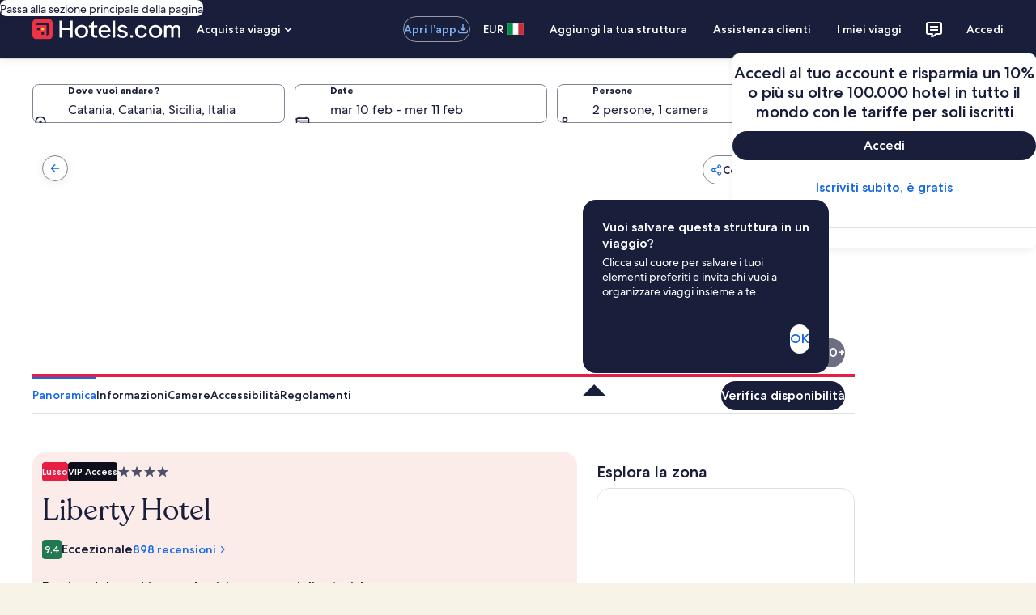

--- FILE ---
content_type: text/html; charset=utf-8
request_url: https://it.hotels.com/ho221029/liberty-hotel-catania-italia/?chkin=2024-8-2&chkout=2024-8-3&rm1=a2&expediaPropertyId=1068918&regionId=924
body_size: 127511
content:
<!DOCTYPE html><html data-language="it_IT" dir="ltr" lang="it"><head><title></title><link rel="canonical" href="https://it.hotels.com/ho221029/liberty-hotel-catania-italia/"/><link rel="preconnect" href="https://images.trvl-media.com/"/><link rel="preconnect" href="https://maps.googleapis.com/"/><link rel="preload" href="https://c.travel-assets.com/shopping-pwa/l10nBundle/it_IT.c8ad6764245e02e958bc.js" as="script"/><meta charSet="UTF-8"/><meta http-equiv="X-UA-Compatible" content="IE=edge,chrome=1"/><meta name="viewport" content="width=device-width, initial-scale=1.0"/><meta name="apple-mobile-web-app-capable" content="yes"/><meta name="mobile-web-app-capable" content="yes"/><meta name="theme-color" content="#000000"/><link type="image/x-icon" href="/favicon.ico" sizes="16x16 32x32" rel="shortcut icon"/><link type="image/x-icon" href="/favicon.ico" sizes="16x16 32x32" rel="icon"/><link rel="apple-touch-icon" href="/favicon.ico"/><link data-chunk="app" rel="stylesheet" href="https://c.travel-assets.com/shopping-pwa/css/vendor.fc8b0182abf172811f73.css"/><link data-chunk="app" rel="stylesheet" href="https://c.travel-assets.com/shopping-pwa/css/app-shared.ce43164a655654ad171a.css"/><link data-chunk="infosite" rel="stylesheet" href="https://c.travel-assets.com/shopping-pwa/css/infosite.ba7353719dcf7846d5f6.css"/><script>/* Polyfill service v5.1.0
 * For detailed credits and license information see https://github.com/mrhenry/polyfill-library.
 * 
 * Features requested: IntersectionObserver,Array.prototype.at,Object.groupBy
 * 
 * - _ESAbstract.Call, License: CC0 (required by "Object.groupBy", "_ESAbstract.GroupBy", "_ESAbstract.IteratorStep", "_ESAbstract.IteratorNext")
 * - _ESAbstract.CreateDataProperty, License: CC0 (required by "Object.groupBy", "_ESAbstract.CreateDataPropertyOrThrow")
 * - _ESAbstract.CreateDataPropertyOrThrow, License: CC0 (required by "Object.groupBy")
 * - _ESAbstract.CreateMethodProperty, License: CC0 (required by "Object.groupBy", "_ESAbstract.GroupBy", "_ESAbstract.GetIterator", "Symbol.iterator", "Symbol", "Object.getOwnPropertyNames", "Object.keys")
 * - _ESAbstract.Get, License: CC0 (required by "Object.groupBy", "_ESAbstract.GroupBy", "_ESAbstract.IteratorStep", "_ESAbstract.IteratorComplete")
 * - _ESAbstract.IsCallable, License: CC0 (required by "Array.prototype.at", "_ESAbstract.ToString", "_ESAbstract.ToPrimitive", "_ESAbstract.OrdinaryToPrimitive")
 * - _ESAbstract.RequireObjectCoercible, License: CC0 (required by "Object.groupBy", "_ESAbstract.GroupBy")
 * - _ESAbstract.SameValueNonNumber, License: CC0 (required by "Object.groupBy", "_ESAbstract.GroupBy", "_ESAbstract.AddValueToKeyedGroup", "_ESAbstract.SameValue")
 * - _ESAbstract.ThrowCompletion, License: CC0 (required by "Object.groupBy", "_ESAbstract.GroupBy")
 * - _ESAbstract.ToBoolean, License: CC0 (required by "Object.groupBy", "_ESAbstract.GroupBy", "_ESAbstract.IteratorStep", "_ESAbstract.IteratorComplete")
 * - _ESAbstract.ToNumber, License: CC0 (required by "Array.prototype.at", "_ESAbstract.ToIntegerOrInfinity")
 * - _ESAbstract.ToIntegerOrInfinity, License: CC0 (required by "Array.prototype.at")
 * - _ESAbstract.ToObject, License: CC0 (required by "Object.groupBy", "_ESAbstract.GroupBy", "_ESAbstract.GetIterator", "Symbol.iterator", "Symbol", "Object.getOwnPropertyDescriptor")
 * - _ESAbstract.GetV, License: CC0 (required by "Object.groupBy", "_ESAbstract.GroupBy", "_ESAbstract.IteratorClose", "_ESAbstract.GetMethod")
 * - _ESAbstract.GetMethod, License: CC0 (required by "Object.groupBy", "_ESAbstract.GroupBy", "_ESAbstract.IteratorClose")
 * - _ESAbstract.Type, License: CC0 (required by "Object.groupBy", "_ESAbstract.GroupBy", "_ESAbstract.GetIterator", "Symbol.iterator", "Symbol", "Object.getOwnPropertyDescriptor")
 * - _ESAbstract.IteratorClose, License: CC0 (required by "Object.groupBy", "_ESAbstract.GroupBy")
 * - _ESAbstract.IteratorComplete, License: CC0 (required by "Object.groupBy", "_ESAbstract.GroupBy", "_ESAbstract.IteratorStep")
 * - _ESAbstract.IteratorNext, License: CC0 (required by "Object.groupBy", "_ESAbstract.GroupBy", "_ESAbstract.IteratorStep")
 * - _ESAbstract.IteratorStep, License: CC0 (required by "Object.groupBy", "_ESAbstract.GroupBy")
 * - _ESAbstract.IteratorValue, License: CC0 (required by "Object.groupBy", "_ESAbstract.GroupBy")
 * - _ESAbstract.OrdinaryToPrimitive, License: CC0 (required by "Array.prototype.at", "_ESAbstract.ToString", "_ESAbstract.ToPrimitive")
 * - _ESAbstract.SameValue, License: CC0 (required by "Object.groupBy", "_ESAbstract.GroupBy", "_ESAbstract.AddValueToKeyedGroup")
 * - _ESAbstract.AddValueToKeyedGroup, License: CC0 (required by "Object.groupBy", "_ESAbstract.GroupBy")
 * - _ESAbstract.SameValueZero, License: CC0 (required by "IntersectionObserver", "Event", "Array.prototype.includes")
 * - _ESAbstract.ToInteger, License: CC0 (required by "IntersectionObserver", "Event", "Array.prototype.includes", "_ESAbstract.ToLength")
 * - _ESAbstract.ToLength, License: CC0 (required by "IntersectionObserver", "Event", "Array.prototype.includes")
 * - _ESAbstract.LengthOfArrayLike, License: CC0 (required by "Array.prototype.at")
 * - _ESAbstract.ToPrimitive, License: CC0 (required by "Object.groupBy", "_ESAbstract.GroupBy", "_ESAbstract.ToPropertyKey")
 * - _ESAbstract.ToString, License: CC0 (required by "Object.groupBy", "_ESAbstract.GroupBy", "_ESAbstract.ToPropertyKey")
 * - _ESAbstract.ToPropertyKey, License: CC0 (required by "Object.groupBy", "_ESAbstract.GroupBy", "_ESAbstract.GetIterator", "Symbol.iterator", "Symbol", "Object.getOwnPropertyDescriptor")
 * - Array.prototype.at, License: CC0
 * - Array.prototype.includes, License: MIT (required by "Object.groupBy", "_ESAbstract.GroupBy", "_ESAbstract.GetIterator", "Symbol.iterator", "Symbol", "Object.getOwnPropertyNames")
 * - Event, License: CC0 (required by "IntersectionObserver")
 * - Number.MAX_SAFE_INTEGER, License: MIT (required by "Object.groupBy", "_ESAbstract.GroupBy")
 * - Object.freeze, License: CC0 (required by "Object.groupBy", "_ESAbstract.GroupBy", "_ESAbstract.GetIterator", "Symbol.iterator", "Symbol")
 * - Object.getOwnPropertyDescriptor, License: CC0 (required by "Object.groupBy", "_ESAbstract.GroupBy", "_ESAbstract.GetIterator", "Symbol.iterator", "Symbol")
 * - Object.keys, License: MIT (required by "Object.groupBy", "_ESAbstract.GroupBy", "_ESAbstract.GetIterator", "Symbol.iterator", "Symbol", "Object.getOwnPropertyNames")
 * - Object.getOwnPropertyNames, License: CC0 (required by "Object.groupBy", "_ESAbstract.GroupBy", "_ESAbstract.GetIterator", "Symbol.iterator", "Symbol")
 * - performance.now, License: CC0 (required by "IntersectionObserver")
 * - IntersectionObserver, License: CC0
 * - Symbol, License: MIT (required by "Object.groupBy", "_ESAbstract.GroupBy", "_ESAbstract.GetIterator", "Symbol.iterator")
 * - Symbol.iterator, License: MIT (required by "Object.groupBy", "_ESAbstract.GroupBy", "_ESAbstract.GetIterator")
 * - _ESAbstract.GetIterator, License: CC0 (required by "Object.groupBy", "_ESAbstract.GroupBy")
 * - _ESAbstract.GroupBy, License: CC0 (required by "Object.groupBy")
 * - Object.groupBy, License: CC0 */

(function(self, undefined) {

// _ESAbstract.Call
/* global IsCallable */
// 7.3.12. Call ( F, V [ , argumentsList ] )
function Call(F, V /* [, argumentsList] */) { // eslint-disable-line no-unused-vars
	// 1. If argumentsList is not present, set argumentsList to a new empty List.
	var argumentsList = arguments.length > 2 ? arguments[2] : [];
	// 2. If IsCallable(F) is false, throw a TypeError exception.
	if (IsCallable(F) === false) {
		throw new TypeError(Object.prototype.toString.call(F) + 'is not a function.');
	}
	// 3. Return ? F.[[Call]](V, argumentsList).
	return F.apply(V, argumentsList);
}

// _ESAbstract.CreateDataProperty
// 7.3.4. CreateDataProperty ( O, P, V )
// NOTE
// This abstract operation creates a property whose attributes are set to the same defaults used for properties created by the ECMAScript language assignment operator.
// Normally, the property will not already exist. If it does exist and is not configurable or if O is not extensible, [[DefineOwnProperty]] will return false.
function CreateDataProperty(O, P, V) { // eslint-disable-line no-unused-vars
	// 1. Assert: Type(O) is Object.
	// 2. Assert: IsPropertyKey(P) is true.
	// 3. Let newDesc be the PropertyDescriptor{ [[Value]]: V, [[Writable]]: true, [[Enumerable]]: true, [[Configurable]]: true }.
	var newDesc = {
		value: V,
		writable: true,
		enumerable: true,
		configurable: true
	};
	// 4. Return ? O.[[DefineOwnProperty]](P, newDesc).
	try {
		Object.defineProperty(O, P, newDesc);
		return true;
	} catch (e) {
		return false;
	}
}

// _ESAbstract.CreateDataPropertyOrThrow
/* global CreateDataProperty */
// 7.3.6. CreateDataPropertyOrThrow ( O, P, V )
function CreateDataPropertyOrThrow(O, P, V) { // eslint-disable-line no-unused-vars
	// 1. Let success be ? CreateDataProperty(O, P, V).
	var success = CreateDataProperty(O, P, V);
	// 2. If success is false, throw a TypeError exception.
	if (!success) {
		throw new TypeError('Cannot assign value `' + Object.prototype.toString.call(V) + '` to property `' + Object.prototype.toString.call(P) + '` on object `' + Object.prototype.toString.call(O) + '`');
	}

	// 3. Return UNUSED.
}

// _ESAbstract.CreateMethodProperty
// 7.3.5. CreateMethodProperty ( O, P, V )
function CreateMethodProperty(O, P, V) { // eslint-disable-line no-unused-vars
	// 1. Assert: Type(O) is Object.
	// 2. Assert: IsPropertyKey(P) is true.
	// 3. Let newDesc be the PropertyDescriptor{[[Value]]: V, [[Writable]]: true, [[Enumerable]]: false, [[Configurable]]: true}.
	var newDesc = {
		value: V,
		writable: true,
		enumerable: false,
		configurable: true
	};
	// 4. Return ? O.[[DefineOwnProperty]](P, newDesc).
	Object.defineProperty(O, P, newDesc);
}

// _ESAbstract.Get
// 7.3.1. Get ( O, P )
function Get(O, P) { // eslint-disable-line no-unused-vars
	// 1. Assert: Type(O) is Object.
	// 2. Assert: IsPropertyKey(P) is true.
	// 3. Return ? O.[[Get]](P, O).
	return O[P];
}

// _ESAbstract.IsCallable
// 7.2.3. IsCallable ( argument )
function IsCallable(argument) { // eslint-disable-line no-unused-vars
	// 1. If Type(argument) is not Object, return false.
	// 2. If argument has a [[Call]] internal method, return true.
	// 3. Return false.

	// Only function objects have a [[Call]] internal method. This means we can simplify this function to check that the argument has a type of function.
	return typeof argument === 'function';
}

// _ESAbstract.RequireObjectCoercible
// 7.2.1. RequireObjectCoercible ( argument )
// The abstract operation ToObject converts argument to a value of type Object according to Table 12:
// Table 12: ToObject Conversions
/*
|----------------------------------------------------------------------------------------------------------------------------------------------------|
| Argument Type | Result                                                                                                                             |
|----------------------------------------------------------------------------------------------------------------------------------------------------|
| Undefined     | Throw a TypeError exception.                                                                                                       |
| Null          | Throw a TypeError exception.                                                                                                       |
| Boolean       | Return argument.                                                                                                                   |
| Number        | Return argument.                                                                                                                   |
| String        | Return argument.                                                                                                                   |
| Symbol        | Return argument.                                                                                                                   |
| Object        | Return argument.                                                                                                                   |
|----------------------------------------------------------------------------------------------------------------------------------------------------|
*/
function RequireObjectCoercible(argument) { // eslint-disable-line no-unused-vars
	if (argument === null || argument === undefined) {
		throw TypeError(Object.prototype.toString.call(argument) + ' is not coercible to Object.');
	}
	return argument;
}

// _ESAbstract.SameValueNonNumber
// 7.2.12. SameValueNonNumber ( x, y )
function SameValueNonNumber(x, y) { // eslint-disable-line no-unused-vars
	// 1. Assert: Type(x) is not Number.
	// 2. Assert: Type(x) is the same as Type(y).
	// 3. If Type(x) is Undefined, return true.
	// 4. If Type(x) is Null, return true.
	// 5. If Type(x) is String, then
		// a. If x and y are exactly the same sequence of code units (same length and same code units at corresponding indices), return true; otherwise, return false.
	// 6. If Type(x) is Boolean, then
		// a. If x and y are both true or both false, return true; otherwise, return false.
	// 7. If Type(x) is Symbol, then
		// a. If x and y are both the same Symbol value, return true; otherwise, return false.
	// 8. If x and y are the same Object value, return true. Otherwise, return false.

	// We can skip all above steps because the === operator does it all for us.
	return x === y;
}

// _ESAbstract.ThrowCompletion
// 6.2.4.2 ThrowCompletion ( value )
// eslint-disable-next-line no-unused-vars
function ThrowCompletion(value) {
	return {
		"[[Type]]": "throw",
		"[[Value]]": value
	};
}

// _ESAbstract.ToBoolean
// 7.1.2. ToBoolean ( argument )
// The abstract operation ToBoolean converts argument to a value of type Boolean according to Table 9:
/*
--------------------------------------------------------------------------------------------------------------
| Argument Type | Result                                                                                     |
--------------------------------------------------------------------------------------------------------------
| Undefined     | Return false.                                                                              |
| Null          | Return false.                                                                              |
| Boolean       | Return argument.                                                                           |
| Number        | If argument is +0, -0, or NaN, return false; otherwise return true.                        |
| String        | If argument is the empty String (its length is zero), return false; otherwise return true. |
| Symbol        | Return true.                                                                               |
| Object        | Return true.                                                                               |
--------------------------------------------------------------------------------------------------------------
*/
function ToBoolean(argument) { // eslint-disable-line no-unused-vars
	return Boolean(argument);
}

// _ESAbstract.ToNumber
// 7.1.3. ToNumber ( argument )
function ToNumber(argument) { // eslint-disable-line no-unused-vars
	return Number(argument);
}

// _ESAbstract.ToIntegerOrInfinity
/* global ToNumber */
// 7.1.5. ToIntegerOrInfinity ( argument )
function ToIntegerOrInfinity(argument) { // eslint-disable-line no-unused-vars
	// 1. Let number be ? ToNumber(argument).
	var number = ToNumber(argument);
	// 2. If number is NaN, +0𝔽, or -0𝔽, return 0.
	if (isNaN(number) || number === 0 || 1/number === -Infinity) return 0;
	// 3. If number is +∞𝔽, return +∞.
	if (number === Infinity) return Infinity;
	// 4. If number is -∞𝔽, return -∞.
	if (number === -Infinity) return -Infinity;
	// 5. Let integer be floor(abs(ℝ(number))).
	var integer = Math.floor(Math.abs(number));
	// 6. If number < +0𝔽, set integer to -integer.
	if (number < 0) integer = -integer;
	// 7. Return integer.
	return integer;
}

// _ESAbstract.ToObject
// 7.1.13 ToObject ( argument )
// The abstract operation ToObject converts argument to a value of type Object according to Table 12:
// Table 12: ToObject Conversions
/*
|----------------------------------------------------------------------------------------------------------------------------------------------------|
| Argument Type | Result                                                                                                                             |
|----------------------------------------------------------------------------------------------------------------------------------------------------|
| Undefined     | Throw a TypeError exception.                                                                                                       |
| Null          | Throw a TypeError exception.                                                                                                       |
| Boolean       | Return a new Boolean object whose [[BooleanData]] internal slot is set to argument. See 19.3 for a description of Boolean objects. |
| Number        | Return a new Number object whose [[NumberData]] internal slot is set to argument. See 20.1 for a description of Number objects.    |
| String        | Return a new String object whose [[StringData]] internal slot is set to argument. See 21.1 for a description of String objects.    |
| Symbol        | Return a new Symbol object whose [[SymbolData]] internal slot is set to argument. See 19.4 for a description of Symbol objects.    |
| Object        | Return argument.                                                                                                                   |
|----------------------------------------------------------------------------------------------------------------------------------------------------|
*/
function ToObject(argument) { // eslint-disable-line no-unused-vars
	if (argument === null || argument === undefined) {
		throw TypeError();
	}
	return Object(argument);
}

// _ESAbstract.GetV
/* global ToObject */
// 7.3.2 GetV (V, P)
function GetV(v, p) { // eslint-disable-line no-unused-vars
	// 1. Assert: IsPropertyKey(P) is true.
	// 2. Let O be ? ToObject(V).
	var o = ToObject(v);
	// 3. Return ? O.[[Get]](P, V).
	return o[p];
}

// _ESAbstract.GetMethod
/* global GetV, IsCallable */
// 7.3.9. GetMethod ( V, P )
function GetMethod(V, P) { // eslint-disable-line no-unused-vars
	// 1. Assert: IsPropertyKey(P) is true.
	// 2. Let func be ? GetV(V, P).
	var func = GetV(V, P);
	// 3. If func is either undefined or null, return undefined.
	if (func === null || func === undefined) {
		return undefined;
	}
	// 4. If IsCallable(func) is false, throw a TypeError exception.
	if (IsCallable(func) === false) {
		throw new TypeError('Method not callable: ' + P);
	}
	// 5. Return func.
	return func;
}

// _ESAbstract.Type
// "Type(x)" is used as shorthand for "the type of x"...
function Type(x) { // eslint-disable-line no-unused-vars
	switch (typeof x) {
		case 'undefined':
			return 'undefined';
		case 'boolean':
			return 'boolean';
		case 'number':
			return 'number';
		case 'string':
			return 'string';
		case 'symbol':
			return 'symbol';
		default:
			// typeof null is 'object'
			if (x === null) return 'null';
			// This is here because a Symbol polyfill will have a typeof `object`.
			if ('Symbol' in self && (x instanceof self.Symbol || x.constructor === self.Symbol)) return 'symbol';

			return 'object';
	}
}

// _ESAbstract.IteratorClose
/* global GetMethod, Type, Call */
// 7.4.6. IteratorClose ( iteratorRecord, completion )
function IteratorClose(iteratorRecord, completion) { // eslint-disable-line no-unused-vars
	function complete() {
		if (completion["[[Type]]"] === "throw") {
			throw completion["[[Value]]"];
		}
		return completion["[[Value]]"];
	}

	// 1. Assert: Type(iteratorRecord.[[Iterator]]) is Object.
	if (Type(iteratorRecord['[[Iterator]]']) !== 'object') {
		throw new Error(Object.prototype.toString.call(iteratorRecord['[[Iterator]]']) + 'is not an Object.');
	}
	// 2. Assert: completion is a Completion Record.
	// 3. Let iterator be iteratorRecord.[[Iterator]].
	var iterator = iteratorRecord['[[Iterator]]'];
	// 4. Let return be ? GetMethod(iterator, "return").
	// We name it  returnMethod because return is a keyword and can not be used as an identifier (E.G. variable name, function name etc).
	var returnMethod;
	try {
		returnMethod = GetMethod(iterator, "return");
	} catch (error) {
		complete();
		throw error;
	}
	// 5. If return is undefined, return Completion(completion).
	if (returnMethod === undefined) {
		return complete();
	}
	// 6. Let innerResult be Call(return, iterator, « »).
	try {
		var innerResult = Call(returnMethod, iterator);
	} catch (error) {
		var innerException = error;
	}
	// 7. If completion.[[Type]] is throw, return Completion(completion).
	complete();
	// 8. If innerResult.[[Type]] is throw, return Completion(innerResult).
	if (innerException) {
		throw innerException;
	}
	// 9. If Type(innerResult.[[Value]]) is not Object, throw a TypeError exception.
	if (Type(innerResult) !== 'object') {
		throw new TypeError("Iterator's return method returned a non-object.");
	}
	// 10. Return Completion(completion).
	return complete();
}

// _ESAbstract.IteratorComplete
/* global Type, ToBoolean, Get */
// 7.4.3 IteratorComplete ( iterResult )
function IteratorComplete(iterResult) { // eslint-disable-line no-unused-vars
	// 1. Assert: Type(iterResult) is Object.
	if (Type(iterResult) !== 'object') {
		throw new Error(Object.prototype.toString.call(iterResult) + 'is not an Object.');
	}
	// 2. Return ToBoolean(? Get(iterResult, "done")).
	return ToBoolean(Get(iterResult, "done"));
}

// _ESAbstract.IteratorNext
/* global Call, Type */
// 7.4.2. IteratorNext ( iteratorRecord [ , value ] )
function IteratorNext(iteratorRecord /* [, value] */) { // eslint-disable-line no-unused-vars
	// 1. If value is not present, then
	if (arguments.length < 2) {
		// a. Let result be ? Call(iteratorRecord.[[NextMethod]], iteratorRecord.[[Iterator]], « »).
		var result = Call(iteratorRecord['[[NextMethod]]'], iteratorRecord['[[Iterator]]']);
	// 2. Else,
	} else {
		// a. Let result be ? Call(iteratorRecord.[[NextMethod]], iteratorRecord.[[Iterator]], « value »).
		result = Call(iteratorRecord['[[NextMethod]]'], iteratorRecord['[[Iterator]]'], [arguments[1]]);
	}
	// 3. If Type(result) is not Object, throw a TypeError exception.
	if (Type(result) !== 'object') {
		throw new TypeError('bad iterator');
	}
	// 4. Return result.
	return result;
}

// _ESAbstract.IteratorStep
/* global IteratorNext, IteratorComplete */
// 7.4.5. IteratorStep ( iteratorRecord )
function IteratorStep(iteratorRecord) { // eslint-disable-line no-unused-vars
	// 1. Let result be ? IteratorNext(iteratorRecord).
	var result = IteratorNext(iteratorRecord);
	// 2. Let done be ? IteratorComplete(result).
	var done = IteratorComplete(result);
	// 3. If done is true, return false.
	if (done === true) {
		return false;
	}
	// 4. Return result.
	return result;
}

// _ESAbstract.IteratorValue
/* global Type, Get */
// 7.4.4 IteratorValue ( iterResult )
function IteratorValue(iterResult) { // eslint-disable-line no-unused-vars
	// Assert: Type(iterResult) is Object.
	if (Type(iterResult) !== 'object') {
		throw new Error(Object.prototype.toString.call(iterResult) + 'is not an Object.');
	}
	// Return ? Get(iterResult, "value").
	return Get(iterResult, "value");
}

// _ESAbstract.OrdinaryToPrimitive
/* global Get, IsCallable, Call, Type */
// 7.1.1.1. OrdinaryToPrimitive ( O, hint )
function OrdinaryToPrimitive(O, hint) { // eslint-disable-line no-unused-vars
	// 1. Assert: Type(O) is Object.
	// 2. Assert: Type(hint) is String and its value is either "string" or "number".
	// 3. If hint is "string", then
	if (hint === 'string') {
		// a. Let methodNames be « "toString", "valueOf" ».
		var methodNames = ['toString', 'valueOf'];
		// 4. Else,
	} else {
		// a. Let methodNames be « "valueOf", "toString" ».
		methodNames = ['valueOf', 'toString'];
	}
	// 5. For each name in methodNames in List order, do
	for (var i = 0; i < methodNames.length; ++i) {
		var name = methodNames[i];
		// a. Let method be ? Get(O, name).
		var method = Get(O, name);
		// b. If IsCallable(method) is true, then
		if (IsCallable(method)) {
			// i. Let result be ? Call(method, O).
			var result = Call(method, O);
			// ii. If Type(result) is not Object, return result.
			if (Type(result) !== 'object') {
				return result;
			}
		}
	}
	// 6. Throw a TypeError exception.
	throw new TypeError('Cannot convert to primitive.');
}

// _ESAbstract.SameValue
/* global Type, SameValueNonNumber */
// 7.2.10. SameValue ( x, y )
function SameValue(x, y) { // eslint-disable-line no-unused-vars
	// 1. If Type(x) is different from Type(y), return false.
	if (Type(x) !== Type(y)) {
		return false;
	}
	// 2. If Type(x) is Number, then
	if (Type(x) === 'number') {
		// a. If x is NaN and y is NaN, return true.
		if (isNaN(x) && isNaN(y)) {
			return true;
		}
		// 0 === -0 is true, but they are not the same value.
		// b. If x is +0 and y is -0, return false.
		// c. If x is -0 and y is +0, return false.
		if (x === 0 && y === 0 && 1/x !== 1/y) {
			return false;
		}
		// d. If x is the same Number value as y, return true.
		if (x === y) {
			return true;
		}
		// e. Return false.
		return false;
	}
	// 3. Return SameValueNonNumber(x, y).
	return SameValueNonNumber(x, y);
}

// _ESAbstract.AddValueToKeyedGroup
/* global SameValue */

// 7.3.35 AddValueToKeyedGroup ( groups, key, value )
// eslint-disable-next-line no-unused-vars
function AddValueToKeyedGroup(groups, key, value) {
	// 1. For each Record { [[Key]], [[Elements]] } g of groups, do
	for (var i = 0; i < groups.length; i++) {
		var g = groups[i];
		// a. If SameValue(g.[[Key]], key) is true, then
		if (SameValue(g["[[Key]]"], key)) {
			// i. Assert: Exactly one element of groups meets this criterion.
			// ii. Append value to g.[[Elements]].
			g["[[Elements]]"].push(value);
			// iii. Return unused.
			return;
		}
	}
	// 2. Let group be the Record { [[Key]]: key, [[Elements]]: « value » }.
	var group = {
		"[[Key]]": key,
		"[[Elements]]": [value]
	};
	// 3. Append group to groups.
	groups.push(group);
	// 4. Return unused.
}

// _ESAbstract.SameValueZero
/* global Type, SameValueNonNumber */
// 7.2.11. SameValueZero ( x, y )
function SameValueZero (x, y) { // eslint-disable-line no-unused-vars
	// 1. If Type(x) is different from Type(y), return false.
	if (Type(x) !== Type(y)) {
		return false;
	}
	// 2. If Type(x) is Number, then
	if (Type(x) === 'number') {
		// a. If x is NaN and y is NaN, return true.
		if (isNaN(x) && isNaN(y)) {
			return true;
		}
		// b. If x is +0 and y is -0, return true.
		if (1/x === Infinity && 1/y === -Infinity) {
			return true;
		}
		// c. If x is -0 and y is +0, return true.
		if (1/x === -Infinity && 1/y === Infinity) {
			return true;
		}
		// d. If x is the same Number value as y, return true.
		if (x === y) {
			return true;
		}
		// e. Return false.
		return false;
	}
	// 3. Return SameValueNonNumber(x, y).
	return SameValueNonNumber(x, y);
}

// _ESAbstract.ToInteger
/* global Type */
// 7.1.4. ToInteger ( argument )
function ToInteger(argument) { // eslint-disable-line no-unused-vars
	if (Type(argument) === 'symbol') {
		throw new TypeError('Cannot convert a Symbol value to a number');
	}

	// 1. Let number be ? ToNumber(argument).
	var number = Number(argument);
	// 2. If number is NaN, return +0.
	if (isNaN(number)) {
		return 0;
	}
	// 3. If number is +0, -0, +∞, or -∞, return number.
	if (1/number === Infinity || 1/number === -Infinity || number === Infinity || number === -Infinity) {
		return number;
	}
	// 4. Return the number value that is the same sign as number and whose magnitude is floor(abs(number)).
	return ((number < 0) ? -1 : 1) * Math.floor(Math.abs(number));
}

// _ESAbstract.ToLength
/* global ToInteger */
// 7.1.15. ToLength ( argument )
function ToLength(argument) { // eslint-disable-line no-unused-vars
	// 1. Let len be ? ToInteger(argument).
	var len = ToInteger(argument);
	// 2. If len ≤ +0, return +0.
	if (len <= 0) {
		return 0;
	}
	// 3. Return min(len, 253-1).
	return Math.min(len, Math.pow(2, 53) -1);
}

// _ESAbstract.LengthOfArrayLike
/* global Get, ToLength */
// 7.3.19. LengthOfArrayLike ( obj )
function LengthOfArrayLike(obj) { // eslint-disable-line no-unused-vars
	// 1. Return ℝ(? ToLength(? Get(obj, "length"))).
	return ToLength(Get(obj, 'length'));
}

// _ESAbstract.ToPrimitive
/* global Type, GetMethod, Call, OrdinaryToPrimitive */
// 7.1.1. ToPrimitive ( input [ , PreferredType ] )
function ToPrimitive(input /* [, PreferredType] */) { // eslint-disable-line no-unused-vars
	var PreferredType = arguments.length > 1 ? arguments[1] : undefined;
	// 1. Assert: input is an ECMAScript language value.
	// 2. If Type(input) is Object, then
	if (Type(input) === 'object') {
		// a. If PreferredType is not present, let hint be "default".
		if (arguments.length < 2) {
			var hint = 'default';
			// b. Else if PreferredType is hint String, let hint be "string".
		} else if (PreferredType === String) {
			hint = 'string';
			// c. Else PreferredType is hint Number, let hint be "number".
		} else if (PreferredType === Number) {
			hint = 'number';
		}
		// d. Let exoticToPrim be ? GetMethod(input, @@toPrimitive).
		var exoticToPrim = typeof self.Symbol === 'function' && typeof self.Symbol.toPrimitive === 'symbol' ? GetMethod(input, self.Symbol.toPrimitive) : undefined;
		// e. If exoticToPrim is not undefined, then
		if (exoticToPrim !== undefined) {
			// i. Let result be ? Call(exoticToPrim, input, « hint »).
			var result = Call(exoticToPrim, input, [hint]);
			// ii. If Type(result) is not Object, return result.
			if (Type(result) !== 'object') {
				return result;
			}
			// iii. Throw a TypeError exception.
			throw new TypeError('Cannot convert exotic object to primitive.');
		}
		// f. If hint is "default", set hint to "number".
		if (hint === 'default') {
			hint = 'number';
		}
		// g. Return ? OrdinaryToPrimitive(input, hint).
		return OrdinaryToPrimitive(input, hint);
	}
	// 3. Return input
	return input;
}

// _ESAbstract.ToString
/* global Type, ToPrimitive */
// 7.1.12. ToString ( argument )
// The abstract operation ToString converts argument to a value of type String according to Table 11:
// Table 11: ToString Conversions
/*
|---------------|--------------------------------------------------------|
| Argument Type | Result                                                 |
|---------------|--------------------------------------------------------|
| Undefined     | Return "undefined".                                    |
|---------------|--------------------------------------------------------|
| Null	        | Return "null".                                         |
|---------------|--------------------------------------------------------|
| Boolean       | If argument is true, return "true".                    |
|               | If argument is false, return "false".                  |
|---------------|--------------------------------------------------------|
| Number        | Return NumberToString(argument).                       |
|---------------|--------------------------------------------------------|
| String        | Return argument.                                       |
|---------------|--------------------------------------------------------|
| Symbol        | Throw a TypeError exception.                           |
|---------------|--------------------------------------------------------|
| Object        | Apply the following steps:                             |
|               | Let primValue be ? ToPrimitive(argument, hint String). |
|               | Return ? ToString(primValue).                          |
|---------------|--------------------------------------------------------|
*/
function ToString(argument) { // eslint-disable-line no-unused-vars
	switch(Type(argument)) {
		case 'symbol':
			throw new TypeError('Cannot convert a Symbol value to a string');
		case 'object':
			var primValue = ToPrimitive(argument, String);
			return ToString(primValue);
		default:
			return String(argument);
	}
}

// _ESAbstract.ToPropertyKey
/* globals ToPrimitive, Type, ToString */
// 7.1.14. ToPropertyKey ( argument )
function ToPropertyKey(argument) { // eslint-disable-line no-unused-vars
	// 1. Let key be ? ToPrimitive(argument, hint String).
	var key = ToPrimitive(argument, String);
	// 2. If Type(key) is Symbol, then
	if (Type(key) === 'symbol') {
		// a. Return key.
		return key;
	}
	// 3. Return ! ToString(key).
	return ToString(key);
}
if (!("at"in Array.prototype
)) {

// Array.prototype.at
/* global CreateMethodProperty, Get, LengthOfArrayLike, ToIntegerOrInfinity, ToObject, ToString */
// 23.1.3.1. Array.prototype.at ( index )
CreateMethodProperty(Array.prototype, 'at', function at(index) {
	// 1. Let O be ? ToObject(this value).
	var O = ToObject(this);
	// 2. Let len be ? LengthOfArrayLike(O).
	var len = LengthOfArrayLike(O);
	// 3. Let relativeIndex be ? ToIntegerOrInfinity(index).
	var relativeIndex = ToIntegerOrInfinity(index);
	// 4. If relativeIndex ≥ 0, then
	// 4.a. Let k be relativeIndex.
	// 5. Else,
	// 5.a. Let k be len + relativeIndex.
	var k = relativeIndex >= 0 ? relativeIndex : len + relativeIndex;
	// 6. If k < 0 or k ≥ len, return undefined.
	if (k < 0 || k >= len) return undefined;
	// 7. Return ? Get(O, ! ToString(𝔽(k))).
	return Get(O, ToString(k));
});

}

if (!("includes"in Array.prototype
)) {

// Array.prototype.includes
/* global CreateMethodProperty, Get, SameValueZero, ToInteger, ToLength, ToObject, ToString */
// 22.1.3.11. Array.prototype.includes ( searchElement [ , fromIndex ] )
CreateMethodProperty(Array.prototype, 'includes', function includes(searchElement /* [ , fromIndex ] */) {
	'use strict';
	// 1. Let O be ? ToObject(this value).
	var O = ToObject(this);
	// 2. Let len be ? ToLength(? Get(O, "length")).
	var len = ToLength(Get(O, "length"));
	// 3. If len is 0, return false.
	if (len === 0) {
		return false;
	}
	// 4. Let n be ? ToInteger(fromIndex). (If fromIndex is undefined, this step produces the value 0.)
	var n = ToInteger(arguments[1]);
	// 5. If n ≥ 0, then
	if (n >= 0) {
		// a. Let k be n.
		var k = n;
		// 6. Else n < 0,
	} else {
		// a. Let k be len + n.
		k = len + n;
		// b. If k < 0, let k be 0.
		if (k < 0) {
			k = 0;
		}
	}
	// 7. Repeat, while k < len
	while (k < len) {
		// a. Let elementK be the result of ? Get(O, ! ToString(k)).
		var elementK = Get(O, ToString(k));
		// b. If SameValueZero(searchElement, elementK) is true, return true.
		if (SameValueZero(searchElement, elementK)) {
			return true;
		}
		// c. Increase k by 1.
		k = k + 1;
	}
	// 8. Return false.
	return false;
});

}

if (!((function(){if(!("Event"in self))return!1
try{return new Event("click"),!0}catch(n){return!1}})()
)) {

// Event
(function () {
	// This polyfill depends on availability of `document` so will not run in a worker
	// However, we asssume there are no browsers with worker support that lack proper
	// support for `Event` within the worker
	if (typeof document === 'undefined' || typeof window === 'undefined') return;

	var existingProto = (window.Event && window.Event.prototype) || null;
	function Event(type, eventInitDict) {
		if (!type) {
			throw new Error('Not enough arguments');
		}

		var event;
		// Shortcut if browser supports createEvent
		if ('createEvent' in document) {
			event = document.createEvent('Event');
			var bubbles = eventInitDict && eventInitDict.bubbles !== undefined ? eventInitDict.bubbles : false;
			var cancelable = eventInitDict && eventInitDict.cancelable !== undefined ? eventInitDict.cancelable : false;

			event.initEvent(type, bubbles, cancelable);

			return event;
		}

		event = document.createEventObject();

		event.type = type;
		event.bubbles = eventInitDict && eventInitDict.bubbles !== undefined ? eventInitDict.bubbles : false;
		event.cancelable = eventInitDict && eventInitDict.cancelable !== undefined ? eventInitDict.cancelable : false;

		return event;
	}
	Event.NONE = 0;
	Event.CAPTURING_PHASE = 1;
	Event.AT_TARGET = 2;
	Event.BUBBLING_PHASE = 3;
	window.Event = Window.prototype.Event = Event;
	if (existingProto) {
		Object.defineProperty(window.Event, 'prototype', {
			configurable: false,
			enumerable: false,
			writable: true,
			value: existingProto
		});
	}

	if (!('createEvent' in document)) {
		window.addEventListener = Window.prototype.addEventListener = Document.prototype.addEventListener = Element.prototype.addEventListener = function addEventListener() {
			var
			element = this,
			type = arguments[0],
			listener = arguments[1];

			if (!element._events) {
				element._events = {};
			}

			if (!element._events[type]) {
				element._events[type] = function (event) {
					var
					list = element._events[event.type].list,
					events = list.slice(),
					index = -1,
					length = events.length,
					eventElement;

					event.preventDefault = function preventDefault() {
						if (event.cancelable !== false) {
							event.returnValue = false;
						}
					};

					event.stopPropagation = function stopPropagation() {
						event.cancelBubble = true;
					};

					event.stopImmediatePropagation = function stopImmediatePropagation() {
						event.cancelBubble = true;
						event.cancelImmediate = true;
					};

					event.currentTarget = element;
					event.relatedTarget = event.fromElement || null;
					event.target = event.target || event.srcElement || element;
					event.timeStamp = new Date().getTime();

					if (event.clientX) {
						event.pageX = event.clientX + document.documentElement.scrollLeft;
						event.pageY = event.clientY + document.documentElement.scrollTop;
					}

					while (++index < length && !event.cancelImmediate) {
						if (index in events) {
							eventElement = events[index];

							if (list.includes(eventElement) && typeof eventElement === 'function') {
								eventElement.call(element, event);
							}
						}
					}
				};

				element._events[type].list = [];

				if (element.attachEvent) {
					element.attachEvent('on' + type, element._events[type]);
				}
			}

			element._events[type].list.push(listener);
		};

		window.removeEventListener = Window.prototype.removeEventListener = Document.prototype.removeEventListener = Element.prototype.removeEventListener = function removeEventListener() {
			var
			element = this,
			type = arguments[0],
			listener = arguments[1],
			index;

			if (element._events && element._events[type] && element._events[type].list) {
				index = element._events[type].list.indexOf(listener);

				if (index !== -1) {
					element._events[type].list.splice(index, 1);

					if (!element._events[type].list.length) {
						if (element.detachEvent) {
							element.detachEvent('on' + type, element._events[type]);
						}
						delete element._events[type];
					}
				}
			}
		};

		window.dispatchEvent = Window.prototype.dispatchEvent = Document.prototype.dispatchEvent = Element.prototype.dispatchEvent = function dispatchEvent(event) {
			if (!arguments.length) {
				throw new Error('Not enough arguments');
			}

			if (!event || typeof event.type !== 'string') {
				throw new Error('DOM Events Exception 0');
			}

			var element = this, type = event.type;

			try {
				if (!event.bubbles) {
					event.cancelBubble = true;

					var cancelBubbleEvent = function (event) {
						event.cancelBubble = true;

						(element || window).detachEvent('on' + type, cancelBubbleEvent);
					};

					this.attachEvent('on' + type, cancelBubbleEvent);
				}

				this.fireEvent('on' + type, event);
			} catch (error) {
				event.target = element;

				do {
					event.currentTarget = element;

					if ('_events' in element && typeof element._events[type] === 'function') {
						element._events[type].call(element, event);
					}

					if (typeof element['on' + type] === 'function') {
						element['on' + type].call(element, event);
					}

					element = element.nodeType === 9 ? element.parentWindow : element.parentNode;
				} while (element && !event.cancelBubble);
			}

			return true;
		};

		// Add the DOMContentLoaded Event
		document.attachEvent('onreadystatechange', function() {
			if (document.readyState === 'complete') {
				document.dispatchEvent(new Event('DOMContentLoaded', {
					bubbles: true
				}));
			}
		});
	}
}());

}

if (!("MAX_SAFE_INTEGER"in Number
)) {

// Number.MAX_SAFE_INTEGER
// 20.1.2.6. Number.MAX_SAFE_INTEGER
// The value of Number.MAX_SAFE_INTEGER is 9007199254740991 (2^53-1).
// This property has the attributes { [[Writable]]: false, [[Enumerable]]: false, [[Configurable]]: false }.
Object.defineProperty(Number, 'MAX_SAFE_INTEGER', {
	enumerable: false,
	configurable: false,
	writable: false,
	value: Math.pow(2, 53) - 1
});

}

if (!("freeze"in Object
)) {

// Object.freeze
/* global CreateMethodProperty */
// 19.1.2.6. Object.freeze ( O )
CreateMethodProperty(Object, 'freeze', function freeze(O) {
	// This feature cannot be implemented fully as a polyfill.
	// We choose to silently fail which allows "securable" code
	// to "gracefully" degrade to working but insecure code.
	return O;
});

}

if (!("getOwnPropertyDescriptor"in Object&&"function"==typeof Object.getOwnPropertyDescriptor&&function(){try{return"3"===Object.getOwnPropertyDescriptor("13.7",1).value}catch(t){return!1}}()
)) {

// Object.getOwnPropertyDescriptor
/* global CreateMethodProperty, ToObject, ToPropertyKey, Type */
(function () {
	var nativeGetOwnPropertyDescriptor = Object.getOwnPropertyDescriptor;
	var toString = ({}).toString;
	var split = ''.split;

	// 19.1.2.8 Object.getOwnPropertyDescriptor ( O, P )
	CreateMethodProperty(Object, 'getOwnPropertyDescriptor', function getOwnPropertyDescriptor(O, P) {
		// 1. Let obj be ? ToObject(O).
		var obj = ToObject(O);
		// fallback for non-array-like strings which exist in some ES3 user-agents
		obj = (Type(obj) === 'string' || obj instanceof String) && toString.call(O) == '[object String]' ? split.call(O, '') : Object(O);

		// 2. Let key be ? ToPropertyKey(P).
		var key = ToPropertyKey(P);

		// 3. Let desc be ? obj.[[GetOwnProperty]](key).
		// 4. Return FromPropertyDescriptor(desc).
		return nativeGetOwnPropertyDescriptor(obj, key);
	});
}());

}

if (!("keys"in Object&&function(){return 2===Object.keys(arguments).length}(1,2)&&function(){try{return Object.keys(""),!0}catch(t){return!1}}()
)) {

// Object.keys
/* global CreateMethodProperty */
CreateMethodProperty(Object, "keys", (function() {
	'use strict';

	// modified from https://github.com/es-shims/object-keys

	var has = Object.prototype.hasOwnProperty;
	var toStr = Object.prototype.toString;
	var isEnumerable = Object.prototype.propertyIsEnumerable;
	var hasDontEnumBug = !isEnumerable.call({ toString: null }, 'toString');
	var hasPrototypeEnumBug = isEnumerable.call(function () { }, 'prototype');
	function hasProtoEnumBug() {
		// Object.create polyfill creates an enumerable __proto__
		var createdObj;
		try {
			createdObj = Object.create({});
		} catch (e) {
			// If this fails the polyfil isn't loaded yet, but will be.
			// Can't add it to depedencies because of it would create a circular depedency.
			return true;
		}

		return isEnumerable.call(createdObj, '__proto__')
	}

	var dontEnums = [
		'toString',
		'toLocaleString',
		'valueOf',
		'hasOwnProperty',
		'isPrototypeOf',
		'propertyIsEnumerable',
		'constructor'
	];
	var equalsConstructorPrototype = function (o) {
		var ctor = o.constructor;
		return ctor && ctor.prototype === o;
	};
	var excludedKeys = {
		$console: true,
		$external: true,
		$frame: true,
		$frameElement: true,
		$frames: true,
		$innerHeight: true,
		$innerWidth: true,
		$outerHeight: true,
		$outerWidth: true,
		$pageXOffset: true,
		$pageYOffset: true,
		$parent: true,
		$scrollLeft: true,
		$scrollTop: true,
		$scrollX: true,
		$scrollY: true,
		$self: true,
		$webkitIndexedDB: true,
		$webkitStorageInfo: true,
		$window: true
	};
	var hasAutomationEqualityBug = (function () {
		if (typeof window === 'undefined') { return false; }
		for (var k in window) {
			try {
				if (!excludedKeys['$' + k] && has.call(window, k) && window[k] !== null && typeof window[k] === 'object') {
					try {
						equalsConstructorPrototype(window[k]);
					} catch (e) {
						return true;
					}
				}
			} catch (e) {
				return true;
			}
		}
		return false;
	}());
	var equalsConstructorPrototypeIfNotBuggy = function (o) {
		if (typeof window === 'undefined' || !hasAutomationEqualityBug) {
			return equalsConstructorPrototype(o);
		}
		try {
			return equalsConstructorPrototype(o);
		} catch (e) {
			return false;
		}
	};

	function isArgumentsObject(value) {
		var str = toStr.call(value);
		var isArgs = str === '[object Arguments]';
		if (!isArgs) {
			isArgs = str !== '[object Array]' &&
				value !== null &&
				typeof value === 'object' &&
				typeof value.length === 'number' &&
				value.length >= 0 &&
				toStr.call(value.callee) === '[object Function]';
		}
		return isArgs;
	}

	return function keys(object) {
		var isFunction = toStr.call(object) === '[object Function]';
		var isArguments = isArgumentsObject(object);
		var isString = toStr.call(object) === '[object String]';
		var theKeys = [];

		if (object === undefined || object === null) {
			throw new TypeError('Cannot convert undefined or null to object');
		}

		var skipPrototype = hasPrototypeEnumBug && isFunction;
		if (isString && object.length > 0 && !has.call(object, 0)) {
			for (var i = 0; i < object.length; ++i) {
				theKeys.push(String(i));
			}
		}

		if (isArguments && object.length > 0) {
			for (var j = 0; j < object.length; ++j) {
				theKeys.push(String(j));
			}
		} else {
			for (var name in object) {
				if (!(hasProtoEnumBug() && name === '__proto__') && !(skipPrototype && name === 'prototype') && has.call(object, name)) {
					theKeys.push(String(name));
				}
			}
		}

		if (hasDontEnumBug) {
			var skipConstructor = equalsConstructorPrototypeIfNotBuggy(object);

			for (var k = 0; k < dontEnums.length; ++k) {
				if (!(skipConstructor && dontEnums[k] === 'constructor') && has.call(object, dontEnums[k])) {
					theKeys.push(dontEnums[k]);
				}
			}
		}
		return theKeys;
	};
}()));

}

if (!("getOwnPropertyNames"in Object&&function(){try{return Object.getOwnPropertyNames(1),!0}catch(t){return!1}}()
)) {

// Object.getOwnPropertyNames
/* global CreateMethodProperty, ToObject */
(function() {
	var toString = {}.toString;
	var split = "".split;
	var concat = [].concat;
	var hasOwnProperty = Object.prototype.hasOwnProperty;
	var nativeGetOwnPropertyNames = Object.getOwnPropertyNames || Object.keys;
	var cachedWindowNames =
		typeof self === "object" ? nativeGetOwnPropertyNames(self) : [];

	// 19.1.2.10 Object.getOwnPropertyNames ( O )
	CreateMethodProperty(
		Object,
		"getOwnPropertyNames",
		function getOwnPropertyNames(O) {
			var object = ToObject(O);

			if (toString.call(object) === "[object Window]") {
				try {
					return nativeGetOwnPropertyNames(object);
				} catch (e) {
					// IE bug where layout engine calls userland Object.getOwnPropertyNames for cross-domain `window` objects
					return concat.call([], cachedWindowNames);
				}
			}

			// fallback for non-array-like strings which exist in some ES3 user-agents
			object =
				toString.call(object) == "[object String]"
					? split.call(object, "")
					: Object(object);

			var result = nativeGetOwnPropertyNames(object);
			var extraNonEnumerableKeys = ["length", "prototype"];
			for (var i = 0; i < extraNonEnumerableKeys.length; i++) {
				var key = extraNonEnumerableKeys[i];
				if (hasOwnProperty.call(object, key) && !result.includes(key)) {
					result.push(key);
				}
			}

			if (result.includes("__proto__")) {
				var index = result.indexOf("__proto__");
				result.splice(index, 1);
			}

			return result;
		}
	);
})();

}

if (!("performance"in self&&"now"in self.performance
)) {

// performance.now
(function (global) {

var startTime = Date.now();

if (!global.performance) {
	global.performance = {};
}

global.performance.now = function () {
	return Date.now() - startTime;
};

}(self));

}

if (!("IntersectionObserver"in window&&"IntersectionObserverEntry"in window&&"intersectionRatio"in window.IntersectionObserverEntry.prototype
)) {

// IntersectionObserver
/**
 * Copyright 2016 Google Inc. All Rights Reserved.
 *
 * Licensed under the W3C SOFTWARE AND DOCUMENT NOTICE AND LICENSE.
 *
 *  https://www.w3.org/Consortium/Legal/2015/copyright-software-and-document
 *
 */

(function(window, document) {
'use strict';

var supportedNatively = 'IntersectionObserver' in window &&
'IntersectionObserverEntry' in window &&
'intersectionRatio' in window.IntersectionObserverEntry.prototype;

if (supportedNatively) {
	return;
}
/**
 * An IntersectionObserver registry. This registry exists to hold a strong
 * reference to IntersectionObserver instances currently observing a target
 * element. Without this registry, instances without another reference may be
 * garbage collected.
 */
var registry = [];


/**
 * Creates the global IntersectionObserverEntry constructor.
 * https://w3c.github.io/IntersectionObserver/#intersection-observer-entry
 * @param {Object} entry A dictionary of instance properties.
 * @constructor
 */
function IntersectionObserverEntry(entry) {
	this.time = entry.time;
	this.target = entry.target;
	this.rootBounds = entry.rootBounds;
	this.boundingClientRect = entry.boundingClientRect;
	this.intersectionRect = entry.intersectionRect || getEmptyRect();
	try {
		this.isIntersecting = !!entry.intersectionRect;
	} catch (err) {
		// This means we are using the IntersectionObserverEntry polyfill which has only defined a getter
	}

	// Calculates the intersection ratio.
	var targetRect = this.boundingClientRect;
	var targetArea = targetRect.width * targetRect.height;
	var intersectionRect = this.intersectionRect;
	var intersectionArea = intersectionRect.width * intersectionRect.height;

	// Sets intersection ratio.
	if (targetArea) {
		// Round the intersection ratio to avoid floating point math issues:
		// https://github.com/w3c/IntersectionObserver/issues/324
		this.intersectionRatio = Number((intersectionArea / targetArea).toFixed(4));
	} else {
		// If area is zero and is intersecting, sets to 1, otherwise to 0
		this.intersectionRatio = this.isIntersecting ? 1 : 0;
	}
}

IntersectionObserverEntry.prototype.intersectionRatio = 0;

/**
 * Creates the global IntersectionObserver constructor.
 * https://w3c.github.io/IntersectionObserver/#intersection-observer-interface
 * @param {Function} callback The function to be invoked after intersection
 *     changes have queued. The function is not invoked if the queue has
 *     been emptied by calling the `takeRecords` method.
 * @param {Object=} opt_options Optional configuration options.
 * @constructor
 */
function IntersectionObserver(callback, opt_options) {

	var options = opt_options || {};

	if (typeof callback != 'function') {
		throw new Error('callback must be a function');
	}

	if (options.root && options.root.nodeType != 1) {
		throw new Error('root must be an Element');
	}

	// Binds and throttles `this._checkForIntersections`.
	this._checkForIntersections = throttle(
			this._checkForIntersections.bind(this), this.THROTTLE_TIMEOUT);

	// Private properties.
	this._callback = callback;
	this._observationTargets = [];
	this._queuedEntries = [];
	this._rootMarginValues = this._parseRootMargin(options.rootMargin);

	// Public properties.
	this.thresholds = this._initThresholds(options.threshold);
	this.root = options.root || null;
	this.rootMargin = this._rootMarginValues.map(function(margin) {
		return margin.value + margin.unit;
	}).join(' ');
}


/**
 * The minimum interval within which the document will be checked for
 * intersection changes.
 */
IntersectionObserver.prototype.THROTTLE_TIMEOUT = 100;


/**
 * The frequency in which the polyfill polls for intersection changes.
 * this can be updated on a per instance basis and must be set prior to
 * calling `observe` on the first target.
 */
IntersectionObserver.prototype.POLL_INTERVAL = null;

/**
 * Use a mutation observer on the root element
 * to detect intersection changes.
 */
IntersectionObserver.prototype.USE_MUTATION_OBSERVER = true;


/**
 * Starts observing a target element for intersection changes based on
 * the thresholds values.
 * @param {Element} target The DOM element to observe.
 */
IntersectionObserver.prototype.observe = function(target) {
	var isTargetAlreadyObserved = this._observationTargets.some(function(item) {
		return item.element == target;
	});

	if (isTargetAlreadyObserved) {
		return;
	}

	if (!(target && target.nodeType == 1)) {
		throw new Error('target must be an Element');
	}

	this._registerInstance();
	this._observationTargets.push({element: target, entry: null});
	this._monitorIntersections();
	this._checkForIntersections();
};


/**
 * Stops observing a target element for intersection changes.
 * @param {Element} target The DOM element to observe.
 */
IntersectionObserver.prototype.unobserve = function(target) {
	this._observationTargets =
			this._observationTargets.filter(function(item) {

		return item.element != target;
	});
	if (!this._observationTargets.length) {
		this._unmonitorIntersections();
		this._unregisterInstance();
	}
};


/**
 * Stops observing all target elements for intersection changes.
 */
IntersectionObserver.prototype.disconnect = function() {
	this._observationTargets = [];
	this._unmonitorIntersections();
	this._unregisterInstance();
};


/**
 * Returns any queue entries that have not yet been reported to the
 * callback and clears the queue. This can be used in conjunction with the
 * callback to obtain the absolute most up-to-date intersection information.
 * @return {Array} The currently queued entries.
 */
IntersectionObserver.prototype.takeRecords = function() {
	var records = this._queuedEntries.slice();
	this._queuedEntries = [];
	return records;
};


/**
 * Accepts the threshold value from the user configuration object and
 * returns a sorted array of unique threshold values. If a value is not
 * between 0 and 1 and error is thrown.
 * @private
 * @param {Array|number=} opt_threshold An optional threshold value or
 *     a list of threshold values, defaulting to [0].
 * @return {Array} A sorted list of unique and valid threshold values.
 */
IntersectionObserver.prototype._initThresholds = function(opt_threshold) {
	var threshold = opt_threshold || [0];
	if (!Array.isArray(threshold)) threshold = [threshold];

	return threshold.sort().filter(function(t, i, a) {
		if (typeof t != 'number' || isNaN(t) || t < 0 || t > 1) {
			throw new Error('threshold must be a number between 0 and 1 inclusively');
		}
		return t !== a[i - 1];
	});
};


/**
 * Accepts the rootMargin value from the user configuration object
 * and returns an array of the four margin values as an object containing
 * the value and unit properties. If any of the values are not properly
 * formatted or use a unit other than px or %, and error is thrown.
 * @private
 * @param {string=} opt_rootMargin An optional rootMargin value,
 *     defaulting to '0px'.
 * @return {Array<Object>} An array of margin objects with the keys
 *     value and unit.
 */
IntersectionObserver.prototype._parseRootMargin = function(opt_rootMargin) {
	var marginString = opt_rootMargin || '0px';
	var margins = marginString.split(/\s+/).map(function(margin) {
		var parts = /^(-?\d*\.?\d+)(px|%)$/.exec(margin);
		if (!parts) {
			throw new Error('rootMargin must be specified in pixels or percent');
		}
		return {value: parseFloat(parts[1]), unit: parts[2]};
	});

	// Handles shorthand.
	margins[1] = margins[1] || margins[0];
	margins[2] = margins[2] || margins[0];
	margins[3] = margins[3] || margins[1];

	return margins;
};


/**
 * Starts polling for intersection changes if the polling is not already
 * happening, and if the page's visibility state is visible.
 * @private
 */
IntersectionObserver.prototype._monitorIntersections = function() {
	if (!this._monitoringIntersections) {
		this._monitoringIntersections = true;

		// If a poll interval is set, use polling instead of listening to
		// resize and scroll events or DOM mutations.
		if (this.POLL_INTERVAL) {
			this._monitoringInterval = setInterval(
					this._checkForIntersections, this.POLL_INTERVAL);
		}
		else {
			addEvent(window, 'resize', this._checkForIntersections, true);
			addEvent(document, 'scroll', this._checkForIntersections, true);

			if (this.USE_MUTATION_OBSERVER && 'MutationObserver' in window) {
				this._domObserver = new MutationObserver(this._checkForIntersections);
				this._domObserver.observe(document, {
					attributes: true,
					childList: true,
					characterData: true,
					subtree: true
				});
			}
		}
	}
};


/**
 * Stops polling for intersection changes.
 * @private
 */
IntersectionObserver.prototype._unmonitorIntersections = function() {
	if (this._monitoringIntersections) {
		this._monitoringIntersections = false;

		clearInterval(this._monitoringInterval);
		this._monitoringInterval = null;

		removeEvent(window, 'resize', this._checkForIntersections, true);
		removeEvent(document, 'scroll', this._checkForIntersections, true);

		if (this._domObserver) {
			this._domObserver.disconnect();
			this._domObserver = null;
		}
	}
};


/**
 * Scans each observation target for intersection changes and adds them
 * to the internal entries queue. If new entries are found, it
 * schedules the callback to be invoked.
 * @private
 */
IntersectionObserver.prototype._checkForIntersections = function() {
	var rootIsInDom = this._rootIsInDom();
	var rootRect = rootIsInDom ? this._getRootRect() : getEmptyRect();

	this._observationTargets.forEach(function(item) {
		var target = item.element;
		var targetRect = getBoundingClientRect(target);
		var rootContainsTarget = this._rootContainsTarget(target);
		var oldEntry = item.entry;
		var intersectionRect = rootIsInDom && rootContainsTarget &&
				this._computeTargetAndRootIntersection(target, rootRect);

		var newEntry = item.entry = new IntersectionObserverEntry({
			time: now(),
			target: target,
			boundingClientRect: targetRect,
			rootBounds: rootRect,
			intersectionRect: intersectionRect
		});

		if (!oldEntry) {
			this._queuedEntries.push(newEntry);
		} else if (rootIsInDom && rootContainsTarget) {
			// If the new entry intersection ratio has crossed any of the
			// thresholds, add a new entry.
			if (this._hasCrossedThreshold(oldEntry, newEntry)) {
				this._queuedEntries.push(newEntry);
			}
		} else {
			// If the root is not in the DOM or target is not contained within
			// root but the previous entry for this target had an intersection,
			// add a new record indicating removal.
			if (oldEntry && oldEntry.isIntersecting) {
				this._queuedEntries.push(newEntry);
			}
		}
	}, this);

	if (this._queuedEntries.length) {
		this._callback(this.takeRecords(), this);
	}
};


/**
 * Accepts a target and root rect computes the intersection between then
 * following the algorithm in the spec.
 * TODO(philipwalton): at this time clip-path is not considered.
 * https://w3c.github.io/IntersectionObserver/#calculate-intersection-rect-algo
 * @param {Element} target The target DOM element
 * @param {Object} rootRect The bounding rect of the root after being
 *     expanded by the rootMargin value.
 * @return {?Object} The final intersection rect object or undefined if no
 *     intersection is found.
 * @private
 */
IntersectionObserver.prototype._computeTargetAndRootIntersection =
		function(target, rootRect) {

	// If the element isn't displayed, an intersection can't happen.
	if (window.getComputedStyle(target).display == 'none') return;

	var targetRect = getBoundingClientRect(target);
	var intersectionRect = targetRect;
	var parent = getParentNode(target);
	var atRoot = false;

	while (!atRoot) {
		var parentRect = null;
		var parentComputedStyle = parent.nodeType == 1 ?
				window.getComputedStyle(parent) : {};

		// If the parent isn't displayed, an intersection can't happen.
		if (parentComputedStyle.display == 'none') return;

		if (parent == this.root || parent == document) {
			atRoot = true;
			parentRect = rootRect;
		} else {
			// If the element has a non-visible overflow, and it's not the <body>
			// or <html> element, update the intersection rect.
			// Note: <body> and <html> cannot be clipped to a rect that's not also
			// the document rect, so no need to compute a new intersection.
			if (parent != document.body &&
					parent != document.documentElement &&
					parentComputedStyle.overflow != 'visible') {
				parentRect = getBoundingClientRect(parent);
			}
		}

		// If either of the above conditionals set a new parentRect,
		// calculate new intersection data.
		if (parentRect) {
			intersectionRect = computeRectIntersection(parentRect, intersectionRect);

			if (!intersectionRect) break;
		}
		parent = getParentNode(parent);
	}
	return intersectionRect;
};


/**
 * Returns the root rect after being expanded by the rootMargin value.
 * @return {Object} The expanded root rect.
 * @private
 */
IntersectionObserver.prototype._getRootRect = function() {
	var rootRect;
	if (this.root) {
		rootRect = getBoundingClientRect(this.root);
	} else {
		// Use <html>/<body> instead of window since scroll bars affect size.
		var html = document.documentElement;
		var body = document.body;
		rootRect = {
			x: 0,
			y: 0,
			top: 0,
			left: 0,
			right: html.clientWidth || body.clientWidth,
			width: html.clientWidth || body.clientWidth,
			bottom: html.clientHeight || body.clientHeight,
			height: html.clientHeight || body.clientHeight
		};
	}
	return this._expandRectByRootMargin(rootRect);
};


/**
 * Accepts a rect and expands it by the rootMargin value.
 * @param {Object} rect The rect object to expand.
 * @return {Object} The expanded rect.
 * @private
 */
IntersectionObserver.prototype._expandRectByRootMargin = function(rect) {
	var margins = this._rootMarginValues.map(function(margin, i) {
		return margin.unit == 'px' ? margin.value :
				margin.value * (i % 2 ? rect.width : rect.height) / 100;
	});
	var newRect = {
		top: rect.top - margins[0],
		right: rect.right + margins[1],
		bottom: rect.bottom + margins[2],
		left: rect.left - margins[3]
	};
	newRect.width = newRect.right - newRect.left;
	newRect.height = newRect.bottom - newRect.top;
	newRect.x = newRect.left;
	newRect.y = newRect.top;

	return newRect;
};


/**
 * Accepts an old and new entry and returns true if at least one of the
 * threshold values has been crossed.
 * @param {?IntersectionObserverEntry} oldEntry The previous entry for a
 *    particular target element or null if no previous entry exists.
 * @param {IntersectionObserverEntry} newEntry The current entry for a
 *    particular target element.
 * @return {boolean} Returns true if a any threshold has been crossed.
 * @private
 */
IntersectionObserver.prototype._hasCrossedThreshold =
		function(oldEntry, newEntry) {

	// To make comparing easier, an entry that has a ratio of 0
	// but does not actually intersect is given a value of -1
	var oldRatio = oldEntry && oldEntry.isIntersecting ?
			oldEntry.intersectionRatio || 0 : -1;
	var newRatio = newEntry.isIntersecting ?
			newEntry.intersectionRatio || 0 : -1;

	// Ignore unchanged ratios
	if (oldRatio === newRatio) return;

	for (var i = 0; i < this.thresholds.length; i++) {
		var threshold = this.thresholds[i];

		// Return true if an entry matches a threshold or if the new ratio
		// and the old ratio are on the opposite sides of a threshold.
		if (threshold == oldRatio || threshold == newRatio ||
				threshold < oldRatio !== threshold < newRatio) {
			return true;
		}
	}
};


/**
 * Returns whether or not the root element is an element and is in the DOM.
 * @return {boolean} True if the root element is an element and is in the DOM.
 * @private
 */
IntersectionObserver.prototype._rootIsInDom = function() {
	return !this.root || containsDeep(document, this.root);
};


/**
 * Returns whether or not the target element is a child of root.
 * @param {Element} target The target element to check.
 * @return {boolean} True if the target element is a child of root.
 * @private
 */
IntersectionObserver.prototype._rootContainsTarget = function(target) {
	return containsDeep(this.root || document, target);
};


/**
 * Adds the instance to the global IntersectionObserver registry if it isn't
 * already present.
 * @private
 */
IntersectionObserver.prototype._registerInstance = function() {
	if (registry.indexOf(this) < 0) {
		registry.push(this);
	}
};


/**
 * Removes the instance from the global IntersectionObserver registry.
 * @private
 */
IntersectionObserver.prototype._unregisterInstance = function() {
	var index = registry.indexOf(this);
	if (index != -1) registry.splice(index, 1);
};


/**
 * Returns the result of the performance.now() method or null in browsers
 * that don't support the API.
 * @return {number} The elapsed time since the page was requested.
 */
function now() {
	return window.performance && performance.now && performance.now();
}


/**
 * Throttles a function and delays its execution, so it's only called at most
 * once within a given time period.
 * @param {Function} fn The function to throttle.
 * @param {number} timeout The amount of time that must pass before the
 *     function can be called again.
 * @return {Function} The throttled function.
 */
function throttle(fn, timeout) {
	var timer = null;
	return function () {
		if (!timer) {
			timer = setTimeout(function() {
				fn();
				timer = null;
			}, timeout);
		}
	};
}


/**
 * Adds an event handler to a DOM node ensuring cross-browser compatibility.
 * @param {Node} node The DOM node to add the event handler to.
 * @param {string} event The event name.
 * @param {Function} fn The event handler to add.
 * @param {boolean} opt_useCapture Optionally adds the even to the capture
 *     phase. Note: this only works in modern browsers.
 */
function addEvent(node, event, fn, opt_useCapture) {
	if (typeof node.addEventListener == 'function') {
		node.addEventListener(event, fn, opt_useCapture || false);
	}
	else if (typeof node.attachEvent == 'function') {
		node.attachEvent('on' + event, fn);
	}
}


/**
 * Removes a previously added event handler from a DOM node.
 * @param {Node} node The DOM node to remove the event handler from.
 * @param {string} event The event name.
 * @param {Function} fn The event handler to remove.
 * @param {boolean} opt_useCapture If the event handler was added with this
 *     flag set to true, it should be set to true here in order to remove it.
 */
function removeEvent(node, event, fn, opt_useCapture) {
	if (typeof node.removeEventListener == 'function') {
		node.removeEventListener(event, fn, opt_useCapture || false);
	}
	else if (typeof node.detatchEvent == 'function') {
		node.detatchEvent('on' + event, fn);
	}
}


/**
 * Returns the intersection between two rect objects.
 * @param {Object} rect1 The first rect.
 * @param {Object} rect2 The second rect.
 * @return {?Object} The intersection rect or undefined if no intersection
 *     is found.
 */
function computeRectIntersection(rect1, rect2) {
	var top = Math.max(rect1.top, rect2.top);
	var bottom = Math.min(rect1.bottom, rect2.bottom);
	var left = Math.max(rect1.left, rect2.left);
	var right = Math.min(rect1.right, rect2.right);
	var width = right - left;
	var height = bottom - top;

	return (width >= 0 && height >= 0) && {
		x: left,
		y: top,
		top: top,
		bottom: bottom,
		left: left,
		right: right,
		width: width,
		height: height
	};
}


/**
 * Shims the native getBoundingClientRect for compatibility with older IE.
 * @param {Element} el The element whose bounding rect to get.
 * @return {Object} The (possibly shimmed) rect of the element.
 */
function getBoundingClientRect(el) {
	var rect;

	try {
		rect = el.getBoundingClientRect();
	} catch (err) {
		// Ignore Windows 7 IE11 "Unspecified error"
		// https://github.com/w3c/IntersectionObserver/pull/205
	}

	if (!rect) return getEmptyRect();

	// Older IE
	if (!(rect.width && rect.height && rect.x && rect.y)) {
		rect = {
			x: rect.left,
			y: rect.top,
			top: rect.top,
			right: rect.right,
			bottom: rect.bottom,
			left: rect.left,
			width: rect.right - rect.left,
			height: rect.bottom - rect.top
		};
	}
	return rect;
}


/**
 * Returns an empty rect object. An empty rect is returned when an element
 * is not in the DOM.
 * @return {Object} The empty rect.
 */
function getEmptyRect() {
	return {
		x: 0,
		y: 0,
		top: 0,
		bottom: 0,
		left: 0,
		right: 0,
		width: 0,
		height: 0
	};
}

/**
 * Checks to see if a parent element contains a child element (including inside
 * shadow DOM).
 * @param {Node} parent The parent element.
 * @param {Node} child The child element.
 * @return {boolean} True if the parent node contains the child node.
 */
function containsDeep(parent, child) {
	var node = child;
	while (node) {
		if (node == parent) return true;

		node = getParentNode(node);
	}
	return false;
}


/**
 * Gets the parent node of an element or its host element if the parent node
 * is a shadow root.
 * @param {Node} node The node whose parent to get.
 * @return {Node|null} The parent node or null if no parent exists.
 */
function getParentNode(node) {
	var parent = node.parentNode;

	if (parent && parent.nodeType == 11 && parent.host) {
		// If the parent is a shadow root, return the host element.
		return parent.host;
	}

	if (parent && parent.assignedSlot) {
		// If the parent is distributed in a <slot>, return the parent of a slot.
		return parent.assignedSlot.parentNode;
	}

	return parent;
}


// Exposes the constructors globally.
window.IntersectionObserver = IntersectionObserver;
window.IntersectionObserverEntry = IntersectionObserverEntry;

}(window, document));

}

if (!("Symbol"in self&&0===self.Symbol.length
)) {

// Symbol
// A modification of https://github.com/WebReflection/get-own-property-symbols
// (C) Andrea Giammarchi - MIT Licensed

/* global Type */
(function (Object,  GOPS, global) {
	'use strict'; //so that ({}).toString.call(null) returns the correct [object Null] rather than [object Window]

	var	setDescriptor;
	var id = 0;
	var random = '' + Math.random();
	var prefix = '__\x01symbol:';
	var prefixLength = prefix.length;
	var internalSymbol = '__\x01symbol@@' + random;
	var emptySymbolLookup = {};
	var DP = 'defineProperty';
	var DPies = 'defineProperties';
	var GOPN = 'getOwnPropertyNames';
	var GOPD = 'getOwnPropertyDescriptor';
	var PIE = 'propertyIsEnumerable';
	var ObjectProto = Object.prototype;
	var hOP = ObjectProto.hasOwnProperty;
	var pIE = ObjectProto[PIE];
	var toString = ObjectProto.toString;
	var concat = Array.prototype.concat;
	var cachedWindowNames = Object.getOwnPropertyNames ? Object.getOwnPropertyNames(self) : [];
	var nGOPN = Object[GOPN];
	var gOPN = function getOwnPropertyNames (obj) {
		if (toString.call(obj) === '[object Window]') {
			try {
				return nGOPN(obj);
			} catch (e) {
				// IE bug where layout engine calls userland gOPN for cross-domain `window` objects
				return concat.call([], cachedWindowNames);
			}
		}
		return nGOPN(obj);
	};
	var gOPD = Object[GOPD];
	var objectCreate = Object.create;
	var objectKeys = Object.keys;
	var freeze = Object.freeze || Object;
	var objectDefineProperty = Object[DP];
	var $defineProperties = Object[DPies];
	var descriptor = gOPD(Object, GOPN);
	var addInternalIfNeeded = function (o, uid, enumerable) {
		if (!hOP.call(o, internalSymbol)) {
			try {
				objectDefineProperty(o, internalSymbol, {
					enumerable: false,
					configurable: false,
					writable: false,
					value: {}
				});
			} catch (e) {
				o[internalSymbol] = {};
			}
		}
		o[internalSymbol]['@@' + uid] = enumerable;
	};
	var createWithSymbols = function (proto, descriptors) {
		var self = objectCreate(proto);
		gOPN(descriptors).forEach(function (key) {
			if (propertyIsEnumerable.call(descriptors, key)) {
				$defineProperty(self, key, descriptors[key]);
			}
		});
		return self;
	};
	var copyAsNonEnumerable = function (descriptor) {
		var newDescriptor = objectCreate(descriptor);
		newDescriptor.enumerable = false;
		return newDescriptor;
	};
	var get = function get(){};
	var onlyNonSymbols = function (name) {
		return name != internalSymbol &&
			!hOP.call(source, name);
	};
	var onlySymbols = function (name) {
		return name != internalSymbol &&
			hOP.call(source, name);
	};
	var propertyIsEnumerable = function propertyIsEnumerable(key) {
		var uid = '' + key;
		return onlySymbols(uid) ? (
			hOP.call(this, uid) &&
			this[internalSymbol] && this[internalSymbol]['@@' + uid]
		) : pIE.call(this, key);
	};
	var setAndGetSymbol = function (uid) {
		var descriptor = {
			enumerable: false,
			configurable: true,
			get: get,
			set: function (value) {
			setDescriptor(this, uid, {
				enumerable: false,
				configurable: true,
				writable: true,
				value: value
			});
			addInternalIfNeeded(this, uid, true);
			}
		};
		try {
			objectDefineProperty(ObjectProto, uid, descriptor);
		} catch (e) {
			ObjectProto[uid] = descriptor.value;
		}
		source[uid] = objectDefineProperty(
			Object(uid),
			'constructor',
			sourceConstructor
		);
		var description = gOPD(Symbol.prototype, 'description');
		if (description) {
			objectDefineProperty(
				source[uid],
				'description',
				description
			);
		}
		return freeze(source[uid]);
	};

	var symbolDescription = function (s) {
		var sym = thisSymbolValue(s);

		// 3. Return sym.[[Description]].
		if (supportsInferredNames) {
			var name = getInferredName(sym);
			if (name !== "") {
				return name.slice(1, -1); // name.slice('['.length, -']'.length);
			}
		}

		if (emptySymbolLookup[sym] !== undefined) {
			return emptySymbolLookup[sym];
		}

		var string = sym.toString();
		var randomStartIndex = string.lastIndexOf("0.");
		string = string.slice(10, randomStartIndex);

		if (string === "") {
			return undefined;
		}
		return string;
	};

	var Symbol = function Symbol() {
		var description = arguments[0];
		if (this instanceof Symbol) {
			throw new TypeError('Symbol is not a constructor');
		}

		var uid = prefix.concat(description || '', random, ++id);

		if (description !== undefined && (description === null || isNaN(description) || String(description) === "")) {
			emptySymbolLookup[uid] = String(description);
		}

		var that = setAndGetSymbol(uid);
		return that;
	};

	var source = objectCreate(null);
	var sourceConstructor = {value: Symbol};
	var sourceMap = function (uid) {
		return source[uid];
		};
	var $defineProperty = function defineProperty(o, key, descriptor) {
		var uid = '' + key;
		if (onlySymbols(uid)) {
			setDescriptor(o, uid, descriptor.enumerable ?
				copyAsNonEnumerable(descriptor) : descriptor);
			addInternalIfNeeded(o, uid, !!descriptor.enumerable);
		} else {
			objectDefineProperty(o, key, descriptor);
		}
		return o;
	};

	var onlyInternalSymbols = function (obj) {
		return function (name) {
			return hOP.call(obj, internalSymbol) && hOP.call(obj[internalSymbol], '@@' + name);
		};
	};
	var $getOwnPropertySymbols = function getOwnPropertySymbols(o) {
		return gOPN(o).filter(o === ObjectProto ? onlyInternalSymbols(o) : onlySymbols).map(sourceMap);
		}
	;

	descriptor.value = $defineProperty;
	objectDefineProperty(Object, DP, descriptor);

	descriptor.value = $getOwnPropertySymbols;
	objectDefineProperty(Object, GOPS, descriptor);

	descriptor.value = function getOwnPropertyNames(o) {
		return gOPN(o).filter(onlyNonSymbols);
	};
	objectDefineProperty(Object, GOPN, descriptor);

	descriptor.value = function defineProperties(o, descriptors) {
		var symbols = $getOwnPropertySymbols(descriptors);
		if (symbols.length) {
		objectKeys(descriptors).concat(symbols).forEach(function (uid) {
			if (propertyIsEnumerable.call(descriptors, uid)) {
			$defineProperty(o, uid, descriptors[uid]);
			}
		});
		} else {
		$defineProperties(o, descriptors);
		}
		return o;
	};
	objectDefineProperty(Object, DPies, descriptor);

	descriptor.value = propertyIsEnumerable;
	objectDefineProperty(ObjectProto, PIE, descriptor);

	descriptor.value = Symbol;
	objectDefineProperty(global, 'Symbol', descriptor);

	// defining `Symbol.for(key)`
	descriptor.value = function (key) {
		var uid = prefix.concat(prefix, key, random);
		return uid in ObjectProto ? source[uid] : setAndGetSymbol(uid);
	};
	objectDefineProperty(Symbol, 'for', descriptor);

	// defining `Symbol.keyFor(symbol)`
	descriptor.value = function (symbol) {
		if (onlyNonSymbols(symbol))
		throw new TypeError(symbol + ' is not a symbol');
		return hOP.call(source, symbol) ?
		symbol.slice(prefixLength * 2, -random.length) :
		void 0
		;
	};
	objectDefineProperty(Symbol, 'keyFor', descriptor);

	descriptor.value = function getOwnPropertyDescriptor(o, key) {
		var descriptor = gOPD(o, key);
		if (descriptor && onlySymbols(key)) {
		descriptor.enumerable = propertyIsEnumerable.call(o, key);
		}
		return descriptor;
	};
	objectDefineProperty(Object, GOPD, descriptor);

	descriptor.value = function create(proto, descriptors) {
		return arguments.length === 1 || typeof descriptors === "undefined" ?
		objectCreate(proto) :
		createWithSymbols(proto, descriptors);
	};

	objectDefineProperty(Object, 'create', descriptor);

	var strictModeSupported = (function(){ 'use strict'; return this; }).call(null) === null;
	if (strictModeSupported) {
		descriptor.value = function () {
			var str = toString.call(this);
			return (str === '[object String]' && onlySymbols(this)) ? '[object Symbol]' : str;
		};
	} else {
		descriptor.value = function () {
			// https://github.com/Financial-Times/polyfill-library/issues/164#issuecomment-486965300
			// this code is here for the situation where a browser does not
			// support strict mode and is executing `Object.prototype.toString.call(null)`.
			// This code ensures that we return the correct result in that situation however,
			// this code also introduces a bug where it will return the incorrect result for
			// `Object.prototype.toString.call(window)`. We can't have the correct result for
			// both `window` and `null`, so we have opted for `null` as we believe this is the more
			// common situation.
			if (this === window) {
				return '[object Null]';
			}

			var str = toString.call(this);
			return (str === '[object String]' && onlySymbols(this)) ? '[object Symbol]' : str;
		};
	}
	objectDefineProperty(ObjectProto, 'toString', descriptor);

	setDescriptor = function (o, key, descriptor) {
		var protoDescriptor = gOPD(ObjectProto, key);
		delete ObjectProto[key];
		objectDefineProperty(o, key, descriptor);
		if (o !== ObjectProto) {
			objectDefineProperty(ObjectProto, key, protoDescriptor);
		}
	};

	// The abstract operation thisSymbolValue(value) performs the following steps:
	function thisSymbolValue(value) {
		// 1. If Type(value) is Symbol, return value.
		if (Type(value) === "symbol") {
			return value;
		}
		// 2. If Type(value) is Object and value has a [[SymbolData]] internal slot, then
		// a. Let s be value.[[SymbolData]].
		// b. Assert: Type(s) is Symbol.
		// c. Return s.
		// 3. Throw a TypeError exception.
		throw TypeError(value + " is not a symbol");
	}

	// Symbol.prototype.description
	if (function () {
		// supports getters
		try {
			var a = {};
			Object.defineProperty(a, "t", {
				configurable: true,
				enumerable: false,
				get: function() {
					return true;
				},
				set: undefined
			});
			return !!a.t;
		} catch (e) {
			return false;
		}
	}()) {
		var getInferredName;
		try {
			getInferredName = Function("s", "var v = s.valueOf(); return { [v]() {} }[v].name;");
		} catch (e) { }

		var inferred = function () { };
		var supportsInferredNames = getInferredName && inferred.name === "inferred" ? getInferredName : null;


		// 19.4.3.2 get Symbol.prototype.description
		Object.defineProperty(global.Symbol.prototype, "description", {
			configurable: true,
			enumerable: false,
			get: function () {
				// 1. Let s be the this value.
				var s = this;
				return symbolDescription(s);
			}
		});
	}

}(Object, 'getOwnPropertySymbols', self));

}

if (!("Symbol"in self&&"iterator"in self.Symbol
)) {

// Symbol.iterator
Object.defineProperty(self.Symbol, 'iterator', { value: self.Symbol('iterator') });

}


// _ESAbstract.GetIterator
/* global GetMethod, Symbol, Call, Type, GetV */
// 7.4.1. GetIterator ( obj [ , method ] )
// The abstract operation GetIterator with argument obj and optional argument method performs the following steps:
function GetIterator(obj /*, method */) { // eslint-disable-line no-unused-vars
	// 1. If method is not present, then
		// a. Set method to ? GetMethod(obj, @@iterator).
	var method = arguments.length > 1 ? arguments[1] : GetMethod(obj, Symbol.iterator);
	// 2. Let iterator be ? Call(method, obj).
	var iterator = Call(method, obj);
	// 3. If Type(iterator) is not Object, throw a TypeError exception.
	if (Type(iterator) !== 'object') {
		throw new TypeError('bad iterator');
	}
	// 4. Let nextMethod be ? GetV(iterator, "next").
	var nextMethod = GetV(iterator, "next");
	// 5. Let iteratorRecord be Record {[[Iterator]]: iterator, [[NextMethod]]: nextMethod, [[Done]]: false}.
	var iteratorRecord = Object.create(null);
	iteratorRecord['[[Iterator]]'] = iterator;
	iteratorRecord['[[NextMethod]]'] = nextMethod;
	iteratorRecord['[[Done]]'] = false;
	// 6. Return iteratorRecord.
	return iteratorRecord;
}

// _ESAbstract.GroupBy
/* global AddValueToKeyedGroup, Call, GetIterator, IsCallable, IteratorClose, IteratorStep, IteratorValue, RequireObjectCoercible, ThrowCompletion, ToPropertyKey */

// 7.3.36 GroupBy ( items, callbackfn, keyCoercion )
// eslint-disable-next-line no-unused-vars
function GroupBy(items, callbackfn, keyCoercion) {
	// 1. Perform ? RequireObjectCoercible(items).
	RequireObjectCoercible(items);
	// 2. If IsCallable(callbackfn) is false, throw a TypeError exception.
	if (IsCallable(callbackfn) === false) {
		throw new TypeError("callbackfn is not callable.");
	}
	// 3. Let groups be a new empty List.
	var groups = [];
	// 4. Let iteratorRecord be ? GetIterator(items, sync).
	var iteratorRecord = GetIterator(items);
	// 5. Let k be 0.
	var k = 0;
	// 6. Repeat,
	while (true) {
		// a. If k ≥ 253 - 1, then
		if (k >= Number.MAX_SAFE_INTEGER) {
			// i. Let error be ThrowCompletion(a newly created TypeError object).
			var error = ThrowCompletion(new TypeError("k greater than or equal to MAX_SAFE_INTEGER"));
			// ii. Return ? IteratorClose(iteratorRecord, error).
			return IteratorClose(iteratorRecord, error);
		}
		// b. Let next be ? IteratorStep(iteratorRecord).
		var next = IteratorStep(iteratorRecord);
		// c. If next is false, then
		if (next === false) {
			// i. Return groups.
			return groups;
		}
		// d. Let value be ? IteratorValue(next).
		var value = IteratorValue(next);
		// e. Let key be Completion(Call(callbackfn, undefined, « value, 𝔽(k) »)).
		var key;
		try {
			key = Call(callbackfn, undefined, [value, k]);
		} catch (err) {
			// f. IfAbruptCloseIterator(key, iteratorRecord).
			return IteratorClose(iteratorRecord, ThrowCompletion(err));
		}
		// g. If keyCoercion is property, then
		if (keyCoercion === "property") {
			// i. Set key to Completion(ToPropertyKey(key)).
			try {
				key = ToPropertyKey(key);
			} catch (err) {
				// ii. IfAbruptCloseIterator(key, iteratorRecord).
				return IteratorClose(iteratorRecord, ThrowCompletion(err));
			}
		}
		// h. Else,
		else {
			// i. Assert: keyCoercion is zero.
			// ii. If key is -0𝔽, set key to +0𝔽.
			// eslint-disable-next-line no-compare-neg-zero
			if (key === -0) key = 0;
		}
		// i. Perform AddValueToKeyedGroup(groups, key, value).
		AddValueToKeyedGroup(groups, key, value);
		// j. Set k to k + 1.
		k = k + 1;
	}
}
if (!("groupBy"in Object
)) {

// Object.groupBy
/* global CreateDataPropertyOrThrow, CreateMethodProperty, GroupBy */

// 20.1.2.13 Object.groupBy ( items, callbackfn )
CreateMethodProperty(Object, "groupBy", function groupBy(items, callbackfn) {
	// 1. Let groups be ? GroupBy(items, callbackfn, property).
	var groups = GroupBy(items, callbackfn, "property");
	// 2. Let obj be OrdinaryObjectCreate(null).
	var obj = Object.create(null);
	// 3. For each Record { [[Key]], [[Elements]] } g of groups, do
	for (var i = 0; i < groups.length; i++) {
		var g = groups[i];
		// a. Let elements be CreateArrayFromList(g.[[Elements]]).
		var elements = g["[[Elements]]"];
		// b. Perform ! CreateDataPropertyOrThrow(obj, g.[[Key]], elements).
		CreateDataPropertyOrThrow(obj, g["[[Key]]"], elements);
	}
	// 4. Return obj.
	return obj;
});

}

})
('object' === typeof window && window || 'object' === typeof self && self || 'object' === typeof global && global || {});
</script><style>:root {--background_color__action__default: #1668E3;--text_color__light: #FFFFFF;--background_color__action__muted: #0D4EAF;--background_color__action__emphasis: #0E3672;--sizing__0x__half: 2px;--loading_bar__container__background_color: rgba(255, 255, 255, 0);--loading_bar__bar__sizing_height: 2px;--loading_bar__container__corner_radius: 2px;--loading_bar__fill__background_color: #E61E43;--loading_bar__fill__corner_radius: 2px;--loading_bar__indeterminate__easing: linear;--loading_bar__indeterminate__duration: 1000ms;--ai_local_1__scrim__opacity__low: rgba(12, 14, 28, 0.32);--ai_local_1__scrim__opacity__xx_low: rgba(12, 14, 28, 0.11);--bright_1__scrim__opacity__low: rgba(12, 14, 28, 0.32);--bright_1__scrim__opacity__xx_low: rgba(12, 14, 28, 0.11);--dark_1__scrim__opacity__low: rgba(12, 14, 28, 0.32);--dark_1__scrim__opacity__xx_low: rgba(12, 14, 28, 0.11);--dark_2__scrim__opacity__low: rgba(12, 14, 28, 0.32);--dark_2__scrim__opacity__xx_low: rgba(12, 14, 28, 0.11);--global_loyalty_extra_high_bright__scrim__opacity__low: rgba(12, 14, 28, 0.32);--global_loyalty_extra_high_bright__scrim__opacity__xx_low: rgba(12, 14, 28, 0.11);--global_loyalty_extra_high__scrim__opacity__low: rgba(12, 14, 28, 0.32);--global_loyalty_extra_high__scrim__opacity__xx_low: rgba(12, 14, 28, 0.11);--global_loyalty_high_bright__scrim__opacity__low: rgba(12, 14, 28, 0.32);--global_loyalty_high_bright__scrim__opacity__xx_low: rgba(12, 14, 28, 0.11);--global_loyalty_high__scrim__opacity__low: rgba(12, 14, 28, 0.32);--global_loyalty_high__scrim__opacity__xx_low: rgba(12, 14, 28, 0.11);--global_loyalty_low_bright__scrim__opacity__low: rgba(12, 14, 28, 0.32);--global_loyalty_low_bright__scrim__opacity__xx_low: rgba(12, 14, 28, 0.11);--global_loyalty_low__scrim__opacity__low: rgba(12, 14, 28, 0.32);--global_loyalty_low__scrim__opacity__xx_low: rgba(12, 14, 28, 0.11);--global_loyalty_mid_bright__scrim__opacity__low: rgba(12, 14, 28, 0.32);--global_loyalty_mid_bright__scrim__opacity__xx_low: rgba(12, 14, 28, 0.11);--global_loyalty_mid__scrim__opacity__low: rgba(12, 14, 28, 0.32);--global_loyalty_mid__scrim__opacity__xx_low: rgba(12, 14, 28, 0.11);--light_1__scrim__opacity__low: rgba(12, 14, 28, 0.32);--light_1__scrim__opacity__xx_low: rgba(12, 14, 28, 0.11);--marketing_1__scrim__opacity__low: rgba(12, 14, 28, 0.32);--marketing_1__scrim__opacity__xx_low: rgba(12, 14, 28, 0.11);--marketing_2__scrim__opacity__low: rgba(12, 14, 28, 0.32);--marketing_2__scrim__opacity__xx_low: rgba(12, 14, 28, 0.11);--marketing_3__scrim__opacity__low: rgba(12, 14, 28, 0.32);--marketing_3__scrim__opacity__xx_low: rgba(12, 14, 28, 0.11);--romie__scrim__opacity__low: rgba(12, 14, 28, 0.32);--romie__scrim__opacity__xx_low: rgba(12, 14, 28, 0.11);--button__corner_radius: 2500rem;--spacing__1x: 0.25rem;--motion__duration__4: 300ms;--spacing__2x: 0.5rem;--spacing__4x: 1rem;--button_toggle__focus__border_width: 2px;--button__disabled__opacity: 0.36;--tabs__container__primary__background_color: #FFFFFF;--tabs__container__sizing_height: 2.75rem;--tabs__container__border_color: #DFE0E4;--tabs__container__border_width: 1px;--button__paging__sizing: 2rem;--duration__exit__small: 200ms;--tabs__item__equal__spacing_between: 0px;--tabs__container__equal__spacing_inner_horiz: 0px;--tabs__item__equal__spacing_inner_horiz: 1rem;--tabs__item__natural__spacing_between: 0px;--tabs__container__natural__spacing_inner_horiz: 0px;--tabs__item__natural__spacing_inner_horiz: 1rem;--tabs__item__selected__border_color: #E61E43;--tabs__container__secondary__background_color: #F8F3E7;--tabs__item__default__text_color: #191E3B;--tabs__item__label__font_size: 0.875rem;--tabs__item__label__font_weight: 500;--tabs__item__label__font_line_height: 1.125rem;--tabs__item__hover__border_color: #191E3B;--tabs__item__hover__text_color: #191E3B;--tabs__item__hover__border_width: 2px;--tabs__item__selected__text_color: #E61E43;--tabs__item__disabled__opacity: 0.36;--view__secondary__background_color: #F8F3E7;--font_face__family_stack: "Centra No2", -apple-system, BlinkMacSystemFont, "Segoe UI", Roboto, "Helvetica Neue", Arial, sans-serif;--link__default__text_color: #1668E3;--font__weight__700: 700;--dialog__background_color: #FFFFFF;--dialog__corner_radius: 1rem;--dialog__spacing_outer_horiz: 3rem;--dialog__spacing_outer_vert: 6rem;--dialog__full_screen__max__sizing_width: 36rem;--dialog__full_screen__default__background_color: #FFFFFF;--dialog__full_screen__dark__background_color: #0C0E1C;--dialog__full_screen__canvas__background_color: #F8F3E7;--dialog__full_screen__spacing_inner_vert: 1rem;--dialog__action__spacing_between: 0.75rem;--dialog__full_screen__spacing_outer_horiz: 3rem;--card__corner_radius: 1rem;--font_face__family_name: Centra No2;--font_face__300__woff2_with_url: url(https://a.travel-assets.com/egds/fonts/CentraNo2/CentraNo2-Light.woff2);--font_face__300__woff_with_url: url(https://a.travel-assets.com/egds/fonts/CentraNo2/CentraNo2-Light.woff);--font_face__unicode_range: U+000-0FF;--font_face__400__woff2_with_url: url(https://a.travel-assets.com/egds/fonts/CentraNo2/CentraNo2-Book.woff2);--font_face__400__woff_with_url: url(https://a.travel-assets.com/egds/fonts/CentraNo2/CentraNo2-Book.woff);--font_face__500__woff2_with_url: url(https://a.travel-assets.com/egds/fonts/CentraNo2/CentraNo2-Medium.woff2);--font_face__500__woff_with_url: url(https://a.travel-assets.com/egds/fonts/CentraNo2/CentraNo2-Medium.woff);--font_face__700__woff2_with_url: url(https://a.travel-assets.com/egds/fonts/CentraNo2/CentraNo2-Bold.woff2);--font_face__700__woff_with_url: url(https://a.travel-assets.com/egds/fonts/CentraNo2/CentraNo2-Bold.woff);--font_face__variant__family_name: Recoleta;--font_face__variant__300__woff2_with_url: url(https://a.travel-assets.com/egds/fonts/Recoleta/Recoleta-Regular.woff2);--font_face__variant__300__woff_with_url: url(https://a.travel-assets.com/egds/fonts/Recoleta/Recoleta-Regular.woff);--font_face__variant__unicode_range: U+0020-007E, U+00A0-00FF, U+200F-205E;--font_face__variant__400__woff2_with_url: url(https://a.travel-assets.com/egds/fonts/Recoleta/Recoleta-Regular.woff2);--font_face__variant__400__woff_with_url: url(https://a.travel-assets.com/egds/fonts/Recoleta/Recoleta-Regular.woff);--font_face__variant__500__woff2_with_url: url(https://a.travel-assets.com/egds/fonts/Recoleta/Recoleta-Regular.woff2);--font_face__variant__500__woff_with_url: url(https://a.travel-assets.com/egds/fonts/Recoleta/Recoleta-Regular.woff);--font_face__variant__700__woff2_with_url: url(https://a.travel-assets.com/egds/fonts/Recoleta/Recoleta-Regular.woff2);--font_face__variant__700__woff_with_url: url(https://a.travel-assets.com/egds/fonts/Recoleta/Recoleta-Regular.woff);--ai_local_1__primary: #191E3B;--ai_local_1__primary_variant: #4D5167;--ai_local_1__on_primary: #FFFFFF;--ai_local_1__primary_container: #C8DFF9;--ai_local_1__primary_container_variant: #ECF4FD;--ai_local_1__on_primary_container: #0D4EAF;--ai_local_1__secondary: #191E3B;--ai_local_1__on_secondary: #FFFFFF;--ai_local_1__secondary_container: #FFCECF;--ai_local_1__secondary_container_variant: #FEF1F1;--ai_local_1__on_secondary_container: #191E3B;--ai_local_1__tertiary: #4D5167;--ai_local_1__on_tertiary: #FFFFFF;--ai_local_1__tertiary_container: #F8F3E7;--ai_local_1__tertiary_container_variant: #FEF1F1;--ai_local_1__on_tertiary_container: #191E3B;--ai_local_1__surface: #FBECE9;--ai_local_1__surface_low_elevation: #FBECE9;--ai_local_1__surface_medium_elevation: #FFFFFF;--ai_local_1__surface_high_elevation: #FFFFFF;--ai_local_1__surface_container: #F8F3E7;--ai_local_1__surface_container_variant: #FBECE9;--ai_local_1__on_surface: #191E3B;--ai_local_1__on_surface_variant: #191E3B;--ai_local_1__inverse_surface: #191E3B;--ai_local_1__inverse_on_surface: #FFFFFF;--ai_local_1__overlay: #191E3B;--ai_local_1__on_overlay: #FFFFFF;--ai_local_1__outline: #191E3B;--ai_local_1__outline_variant: #F39BA8;--ai_local_1__outline_focus: #191E3B;--ai_local_1__critical: #6C172C;--ai_local_1__on_critical: #FFFFFF;--ai_local_1__critical_container: #FED5D8;--ai_local_1__on_critical_container: #A7183C;--ai_local_1__positive: #043F3B;--ai_local_1__on_positive: #FFFFFF;--ai_local_1__positive_container: #E6F7E9;--ai_local_1__on_positive_container: #227950;--ai_local_1__info: #E61E43;--ai_local_1__on_info: #FFFFFF;--ai_local_1__info_container: #E61E43;--ai_local_1__on_info_container: #FFFFFF;--ai_local_1__featured: #4B0602;--ai_local_1__on_featured: #FFFFFF;--ai_local_1__featured_container: #4B0602;--ai_local_1__on_featured_container: #FFFFFF;--ai_local_1__shadow: #0C0E1C;--ai_local_1__scrim: #0C0E1C;--ai_local_1__scrim__opacity__none: rgba(12, 14, 28, 0);--ai_local_1__scrim__opacity__high: rgba(12, 14, 28, 0.5);--ai_local_1__surface__opacity__x_high: rgba(251, 236, 233, 0.75);--ai_local_1__secondary__opacity__xx_low: rgba(25, 30, 59, 0.16);--ai_local_1__surface__opacity__mid: rgba(251, 236, 233, 0.5);--ai_local_1__surface__opacity__none: rgba(251, 236, 233, 0);--bright_1__primary: #FFFFFF;--bright_1__primary_variant: #F6AFB9;--bright_1__on_primary: #0C0E1C;--bright_1__primary_container: #A1122C;--bright_1__primary_container_variant: #C51636;--bright_1__on_primary_container: #FFFFFF;--bright_1__secondary: #FFFFFF;--bright_1__on_secondary: #0C0E1C;--bright_1__secondary_container: #A1122C;--bright_1__secondary_container_variant: #C51636;--bright_1__on_secondary_container: #FFFFFF;--bright_1__tertiary: #FFFFFF;--bright_1__on_tertiary: #0C0E1C;--bright_1__tertiary_container: #A1122C;--bright_1__tertiary_container_variant: #C51636;--bright_1__on_tertiary_container: #FFFFFF;--bright_1__surface: #E61E43;--bright_1__surface_low_elevation: #E61E43;--bright_1__surface_medium_elevation: #E61E43;--bright_1__surface_high_elevation: #E61E43;--bright_1__surface_container: #A1122C;--bright_1__surface_container_variant: #C51636;--bright_1__on_surface: #FFFFFF;--bright_1__on_surface_variant: #FFFFFF;--bright_1__inverse_surface: #0C0E1C;--bright_1__inverse_on_surface: #FFFFFF;--bright_1__overlay: #0C0E1C;--bright_1__on_overlay: #FFFFFF;--bright_1__outline: #FFFFFF;--bright_1__outline_variant: #F2889B;--bright_1__outline_focus: #A6C9F7;--bright_1__critical: #FFFFFF;--bright_1__on_critical: #A7183C;--bright_1__critical_container: #6C172C;--bright_1__on_critical_container: #FC8D96;--bright_1__positive: #FFFFFF;--bright_1__on_positive: #105D4A;--bright_1__positive_container: #043F3B;--bright_1__on_positive_container: #57CA61;--bright_1__info: #FFFFFF;--bright_1__on_info: #676A7D;--bright_1__info_container: #191E3B;--bright_1__on_info_container: #B1B3BD;--bright_1__featured: #FFFFFF;--bright_1__on_featured: #676A7D;--bright_1__featured_container: #31374F;--bright_1__on_featured_container: #B1B3BD;--bright_1__shadow: #0C0E1C;--bright_1__scrim: #0C0E1C;--bright_1__scrim__opacity__none: rgba(12, 14, 28, 0);--bright_1__scrim__opacity__high: rgba(12, 14, 28, 0.5);--bright_1__surface__opacity__x_high: rgba(230, 30, 67, 0.75);--bright_1__secondary__opacity__xx_low: rgba(255, 255, 255, 0.16);--bright_1__surface__opacity__mid: rgba(230, 30, 67, 0.5);--bright_1__surface__opacity__none: rgba(230, 30, 67, 0);--dark_1__primary: #FFFFFF;--dark_1__primary_variant: #E5DCC7;--dark_1__on_primary: #191E3B;--dark_1__primary_container: #0E3672;--dark_1__primary_container_variant: #80194A;--dark_1__on_primary_container: #85B3F2;--dark_1__secondary: #85B3F2;--dark_1__on_secondary: #191E3B;--dark_1__secondary_container: #0D4EAF;--dark_1__secondary_container_variant: #0E3672;--dark_1__on_secondary_container: #A6C9F7;--dark_1__tertiary: #CACCD2;--dark_1__on_tertiary: #191E3B;--dark_1__tertiary_container: #0D4EAF;--dark_1__tertiary_container_variant: #191E3B;--dark_1__on_tertiary_container: #CACCD2;--dark_1__surface: #0C0E1C;--dark_1__surface_low_elevation: #0C0E1C;--dark_1__surface_medium_elevation: #191E3B;--dark_1__surface_high_elevation: #191E3B;--dark_1__surface_container: #31374F;--dark_1__surface_container_variant: #191E3B;--dark_1__on_surface: #FFFFFF;--dark_1__on_surface_variant: #ADB0BB;--dark_1__inverse_surface: #DFE0E4;--dark_1__inverse_on_surface: #191E3B;--dark_1__overlay: #191E3B;--dark_1__on_overlay: #FFFFFF;--dark_1__outline: #999CA8;--dark_1__outline_variant: #676A7D;--dark_1__outline_focus: #649DF2;--dark_1__critical: #EF98A7;--dark_1__on_critical: #191E3B;--dark_1__critical_container: #420E1B;--dark_1__on_critical_container: #F55669;--dark_1__positive: #57CA61;--dark_1__on_positive: #191E3B;--dark_1__positive_container: #022623;--dark_1__on_positive_container: #57CA61;--dark_1__info: #B1B3BD;--dark_1__on_info: #191E3B;--dark_1__info_container: #191E3B;--dark_1__on_info_container: #CACCD2;--dark_1__featured: #B1B3BD;--dark_1__on_featured: #191E3B;--dark_1__featured_container: #191E3B;--dark_1__on_featured_container: #CACCD2;--dark_1__shadow: #0C0E1C;--dark_1__scrim: #0C0E1C;--dark_1__scrim__opacity__none: rgba(12, 14, 28, 0);--dark_1__scrim__opacity__high: rgba(12, 14, 28, 0.5);--dark_1__surface__opacity__x_high: rgba(12, 14, 28, 0.75);--dark_1__secondary__opacity__xx_low: rgba(133, 179, 242, 0.16);--dark_1__surface__opacity__mid: rgba(12, 14, 28, 0.5);--dark_1__surface__opacity__none: rgba(12, 14, 28, 0);--dark_2__primary: #FFFFFF;--dark_2__primary_variant: #E5DCC7;--dark_2__on_primary: #191E3B;--dark_2__primary_container: #0E3672;--dark_2__primary_container_variant: #4B0602;--dark_2__on_primary_container: #A6C9F7;--dark_2__secondary: #80B2F4;--dark_2__on_secondary: #191E3B;--dark_2__secondary_container: #0E3672;--dark_2__secondary_container_variant: #0D4EAF;--dark_2__on_secondary_container: #A6C9F7;--dark_2__tertiary: #CACCD2;--dark_2__on_tertiary: #191E3B;--dark_2__tertiary_container: #0D4EAF;--dark_2__tertiary_container_variant: #0C0E1C;--dark_2__on_tertiary_container: #CACCD2;--dark_2__surface: #191E3B;--dark_2__surface_low_elevation: #191E3B;--dark_2__surface_medium_elevation: #0C0E1C;--dark_2__surface_high_elevation: #0C0E1C;--dark_2__surface_container: #31374F;--dark_2__surface_container_variant: #191E3B;--dark_2__on_surface: #FFFFFF;--dark_2__on_surface_variant: #B1B3BD;--dark_2__inverse_surface: #CACCD2;--dark_2__inverse_on_surface: #191E3B;--dark_2__overlay: #0C0E1C;--dark_2__on_overlay: #FFFFFF;--dark_2__outline: #999CA8;--dark_2__outline_variant: #31374F;--dark_2__outline_focus: #80B2F4;--dark_2__critical: #FC8D96;--dark_2__on_critical: #191E3B;--dark_2__critical_container: #420E1B;--dark_2__on_critical_container: #FDB4BA;--dark_2__positive: #57CA61;--dark_2__on_positive: #191E3B;--dark_2__positive_container: #022623;--dark_2__on_positive_container: #8FDE96;--dark_2__info: #E61E43;--dark_2__on_info: #FFFFFF;--dark_2__info_container: #E61E43;--dark_2__on_info_container: #FFFFFF;--dark_2__featured: #4B0602;--dark_2__on_featured: #FFFFFF;--dark_2__featured_container: #4B0602;--dark_2__on_featured_container: #FFFFFF;--dark_2__shadow: #0C0E1C;--dark_2__scrim: #0C0E1C;--dark_2__scrim__opacity__none: rgba(12, 14, 28, 0);--dark_2__scrim__opacity__high: rgba(12, 14, 28, 0.5);--dark_2__surface__opacity__x_high: rgba(25, 30, 59, 0.75);--dark_2__secondary__opacity__xx_low: rgba(128, 178, 244, 0.16);--dark_2__surface__opacity__mid: rgba(25, 30, 59, 0.5);--dark_2__surface__opacity__none: rgba(25, 30, 59, 0);--global_loyalty_extra_high_bright__primary: #191E3B;--global_loyalty_extra_high_bright__primary_variant: #4D5167;--global_loyalty_extra_high_bright__on_primary: #FFFFFF;--global_loyalty_extra_high_bright__primary_container: #C8DFF9;--global_loyalty_extra_high_bright__primary_container_variant: #FBECE9;--global_loyalty_extra_high_bright__on_primary_container: #0D4EAF;--global_loyalty_extra_high_bright__secondary: #191E3B;--global_loyalty_extra_high_bright__on_secondary: #FFFFFF;--global_loyalty_extra_high_bright__secondary_container: #FFFFFF;--global_loyalty_extra_high_bright__secondary_container_variant: #ECF4FD;--global_loyalty_extra_high_bright__on_secondary_container: #191E3B;--global_loyalty_extra_high_bright__tertiary: #4D5167;--global_loyalty_extra_high_bright__on_tertiary: #FFFFFF;--global_loyalty_extra_high_bright__tertiary_container: #F3F3F5;--global_loyalty_extra_high_bright__tertiary_container_variant: #DFE0E4;--global_loyalty_extra_high_bright__on_tertiary_container: #4D5167;--global_loyalty_extra_high_bright__surface: #C3C3CF;--global_loyalty_extra_high_bright__surface_low_elevation: #C3C3CF;--global_loyalty_extra_high_bright__surface_medium_elevation: #C3C3CF;--global_loyalty_extra_high_bright__surface_high_elevation: #C3C3CF;--global_loyalty_extra_high_bright__surface_container: #F3F3F5;--global_loyalty_extra_high_bright__surface_container_variant: #DFE0E4;--global_loyalty_extra_high_bright__on_surface: #191E3B;--global_loyalty_extra_high_bright__on_surface_variant: #191E3B;--global_loyalty_extra_high_bright__inverse_surface: #0C0E1C;--global_loyalty_extra_high_bright__inverse_on_surface: #FFFFFF;--global_loyalty_extra_high_bright__overlay: #191E3B;--global_loyalty_extra_high_bright__on_overlay: #FFFFFF;--global_loyalty_extra_high_bright__outline: #191E3B;--global_loyalty_extra_high_bright__outline_variant: #191E3B;--global_loyalty_extra_high_bright__outline_focus: #1668E3;--global_loyalty_extra_high_bright__critical: #6C172C;--global_loyalty_extra_high_bright__on_critical: #FFFFFF;--global_loyalty_extra_high_bright__critical_container: #FED5D8;--global_loyalty_extra_high_bright__on_critical_container: #A7183C;--global_loyalty_extra_high_bright__positive: #043F3B;--global_loyalty_extra_high_bright__on_positive: #FFFFFF;--global_loyalty_extra_high_bright__positive_container: #BEECC6;--global_loyalty_extra_high_bright__on_positive_container: #105D4A;--global_loyalty_extra_high_bright__info: #818494;--global_loyalty_extra_high_bright__on_info: #FFFFFF;--global_loyalty_extra_high_bright__info_container: #DFE0E4;--global_loyalty_extra_high_bright__on_info_container: #4D5167;--global_loyalty_extra_high_bright__featured: #818494;--global_loyalty_extra_high_bright__on_featured: #FFFFFF;--global_loyalty_extra_high_bright__featured_container: #DFE0E4;--global_loyalty_extra_high_bright__on_featured_container: #676A7D;--global_loyalty_extra_high_bright__shadow: #0C0E1C;--global_loyalty_extra_high_bright__scrim: #0C0E1C;--global_loyalty_extra_high_bright__scrim__opacity__none: rgba(12, 14, 28, 0);--global_loyalty_extra_high_bright__scrim__opacity__high: rgba(12, 14, 28, 0.5);--global_loyalty_extra_high_bright__surface__opacity__x_high: rgba(195, 195, 207, 0.75);--global_loyalty_extra_high_bright__secondary__opacity__xx_low: rgba(25, 30, 59, 0.16);--global_loyalty_extra_high_bright__surface__opacity__mid: rgba(195, 195, 207, 0.5);--global_loyalty_extra_high_bright__surface__opacity__none: rgba(195, 195, 207, 0);--global_loyalty_extra_high__primary: #191E3B;--global_loyalty_extra_high__primary_variant: #4D5167;--global_loyalty_extra_high__on_primary: #FFFFFF;--global_loyalty_extra_high__primary_container: #C8DFF9;--global_loyalty_extra_high__primary_container_variant: #FBECE9;--global_loyalty_extra_high__on_primary_container: #0D4EAF;--global_loyalty_extra_high__secondary: #191E3B;--global_loyalty_extra_high__on_secondary: #FFFFFF;--global_loyalty_extra_high__secondary_container: #FFFFFF;--global_loyalty_extra_high__secondary_container_variant: #ECF4FD;--global_loyalty_extra_high__on_secondary_container: #191E3B;--global_loyalty_extra_high__tertiary: #4D5167;--global_loyalty_extra_high__on_tertiary: #FFFFFF;--global_loyalty_extra_high__tertiary_container: #C1C1E5;--global_loyalty_extra_high__tertiary_container_variant: #EEEEFB;--global_loyalty_extra_high__on_tertiary_container: #4D5167;--global_loyalty_extra_high__surface: #DFDFF1;--global_loyalty_extra_high__surface_low_elevation: #DFDFF1;--global_loyalty_extra_high__surface_medium_elevation: #DFDFF1;--global_loyalty_extra_high__surface_high_elevation: #DFDFF1;--global_loyalty_extra_high__surface_container: #C1C1E5;--global_loyalty_extra_high__surface_container_variant: #EEEEFB;--global_loyalty_extra_high__on_surface: #191E3B;--global_loyalty_extra_high__on_surface_variant: #191E3B;--global_loyalty_extra_high__inverse_surface: #0C0E1C;--global_loyalty_extra_high__inverse_on_surface: #FFFFFF;--global_loyalty_extra_high__overlay: #191E3B;--global_loyalty_extra_high__on_overlay: #FFFFFF;--global_loyalty_extra_high__outline: #191E3B;--global_loyalty_extra_high__outline_variant: #191E3B;--global_loyalty_extra_high__outline_focus: #1668E3;--global_loyalty_extra_high__critical: #A7183C;--global_loyalty_extra_high__on_critical: #FFFFFF;--global_loyalty_extra_high__critical_container: #FED5D8;--global_loyalty_extra_high__on_critical_container: #A7183C;--global_loyalty_extra_high__positive: #105D4A;--global_loyalty_extra_high__on_positive: #FFFFFF;--global_loyalty_extra_high__positive_container: #BEECC6;--global_loyalty_extra_high__on_positive_container: #105D4A;--global_loyalty_extra_high__info: #818494;--global_loyalty_extra_high__on_info: #FFFFFF;--global_loyalty_extra_high__info_container: #DFE0E4;--global_loyalty_extra_high__on_info_container: #4D5167;--global_loyalty_extra_high__featured: #818494;--global_loyalty_extra_high__on_featured: #FFFFFF;--global_loyalty_extra_high__featured_container: #DFE0E4;--global_loyalty_extra_high__on_featured_container: #676A7D;--global_loyalty_extra_high__shadow: #0C0E1C;--global_loyalty_extra_high__scrim: #0C0E1C;--global_loyalty_extra_high__scrim__opacity__none: rgba(12, 14, 28, 0);--global_loyalty_extra_high__scrim__opacity__high: rgba(12, 14, 28, 0.5);--global_loyalty_extra_high__surface__opacity__x_high: rgba(223, 223, 241, 0.75);--global_loyalty_extra_high__secondary__opacity__xx_low: rgba(25, 30, 59, 0.16);--global_loyalty_extra_high__surface__opacity__mid: rgba(223, 223, 241, 0.5);--global_loyalty_extra_high__surface__opacity__none: rgba(223, 223, 241, 0);--global_loyalty_high_bright__primary: #191E3B;--global_loyalty_high_bright__primary_variant: #4D5167;--global_loyalty_high_bright__on_primary: #FFFFFF;--global_loyalty_high_bright__primary_container: #C8DFF9;--global_loyalty_high_bright__primary_container_variant: #FBECE9;--global_loyalty_high_bright__on_primary_container: #0D4EAF;--global_loyalty_high_bright__secondary: #191E3B;--global_loyalty_high_bright__on_secondary: #FFFFFF;--global_loyalty_high_bright__secondary_container: #FFDB80;--global_loyalty_high_bright__secondary_container_variant: #FFCD4D;--global_loyalty_high_bright__on_secondary_container: #191E3B;--global_loyalty_high_bright__tertiary: #191E3B;--global_loyalty_high_bright__on_tertiary: #FFFFFF;--global_loyalty_high_bright__tertiary_container: #FFDB80;--global_loyalty_high_bright__tertiary_container_variant: #FFCD4D;--global_loyalty_high_bright__on_tertiary_container: #191E3B;--global_loyalty_high_bright__surface: #FFB800;--global_loyalty_high_bright__surface_low_elevation: #FFB800;--global_loyalty_high_bright__surface_medium_elevation: #FFB800;--global_loyalty_high_bright__surface_high_elevation: #FFB800;--global_loyalty_high_bright__surface_container: #FFDB80;--global_loyalty_high_bright__surface_container_variant: #FFCD4D;--global_loyalty_high_bright__on_surface: #191E3B;--global_loyalty_high_bright__on_surface_variant: #191E3B;--global_loyalty_high_bright__inverse_surface: #0C0E1C;--global_loyalty_high_bright__inverse_on_surface: #FFFFFF;--global_loyalty_high_bright__overlay: #191E3B;--global_loyalty_high_bright__on_overlay: #FFFFFF;--global_loyalty_high_bright__outline: #191E3B;--global_loyalty_high_bright__outline_variant: #191E3B;--global_loyalty_high_bright__outline_focus: #1668E3;--global_loyalty_high_bright__critical: #6C172C;--global_loyalty_high_bright__on_critical: #FFFFFF;--global_loyalty_high_bright__critical_container: #FED5D8;--global_loyalty_high_bright__on_critical_container: #A7183C;--global_loyalty_high_bright__positive: #043F3B;--global_loyalty_high_bright__on_positive: #FFFFFF;--global_loyalty_high_bright__positive_container: #BEECC6;--global_loyalty_high_bright__on_positive_container: #105D4A;--global_loyalty_high_bright__info: #818494;--global_loyalty_high_bright__on_info: #FFFFFF;--global_loyalty_high_bright__info_container: #DFE0E4;--global_loyalty_high_bright__on_info_container: #4D5167;--global_loyalty_high_bright__featured: #818494;--global_loyalty_high_bright__on_featured: #FFFFFF;--global_loyalty_high_bright__featured_container: #DFE0E4;--global_loyalty_high_bright__on_featured_container: #676A7D;--global_loyalty_high_bright__shadow: #0C0E1C;--global_loyalty_high_bright__scrim: #0C0E1C;--global_loyalty_high_bright__scrim__opacity__none: rgba(12, 14, 28, 0);--global_loyalty_high_bright__scrim__opacity__high: rgba(12, 14, 28, 0.5);--global_loyalty_high_bright__surface__opacity__x_high: rgba(255, 184, 0, 0.75);--global_loyalty_high_bright__secondary__opacity__xx_low: rgba(25, 30, 59, 0.16);--global_loyalty_high_bright__surface__opacity__mid: rgba(255, 184, 0, 0.5);--global_loyalty_high_bright__surface__opacity__none: rgba(255, 184, 0, 0);--global_loyalty_high__primary: #191E3B;--global_loyalty_high__primary_variant: #4D5167;--global_loyalty_high__on_primary: #FFFFFF;--global_loyalty_high__primary_container: #C8DFF9;--global_loyalty_high__primary_container_variant: #FBECE9;--global_loyalty_high__on_primary_container: #0D4EAF;--global_loyalty_high__secondary: #191E3B;--global_loyalty_high__on_secondary: #FFFFFF;--global_loyalty_high__secondary_container: #FFFFFF;--global_loyalty_high__secondary_container_variant: #ECF4FD;--global_loyalty_high__on_secondary_container: #191E3B;--global_loyalty_high__tertiary: #4D5167;--global_loyalty_high__on_tertiary: #FFFFFF;--global_loyalty_high__tertiary_container: #F4CE60;--global_loyalty_high__tertiary_container_variant: #F7DB8A;--global_loyalty_high__on_tertiary_container: #4D5167;--global_loyalty_high__surface: #FFEAAD;--global_loyalty_high__surface_low_elevation: #FFEAAD;--global_loyalty_high__surface_medium_elevation: #FFEAAD;--global_loyalty_high__surface_high_elevation: #FFEAAD;--global_loyalty_high__surface_container: #F4CE60;--global_loyalty_high__surface_container_variant: #F7DB8A;--global_loyalty_high__on_surface: #191E3B;--global_loyalty_high__on_surface_variant: #191E3B;--global_loyalty_high__inverse_surface: #0C0E1C;--global_loyalty_high__inverse_on_surface: #FFFFFF;--global_loyalty_high__overlay: #191E3B;--global_loyalty_high__on_overlay: #FFFFFF;--global_loyalty_high__outline: #191E3B;--global_loyalty_high__outline_variant: #191E3B;--global_loyalty_high__outline_focus: #1668E3;--global_loyalty_high__critical: #A7183C;--global_loyalty_high__on_critical: #FFFFFF;--global_loyalty_high__critical_container: #FED5D8;--global_loyalty_high__on_critical_container: #A7183C;--global_loyalty_high__positive: #105D4A;--global_loyalty_high__on_positive: #FFFFFF;--global_loyalty_high__positive_container: #BEECC6;--global_loyalty_high__on_positive_container: #105D4A;--global_loyalty_high__info: #818494;--global_loyalty_high__on_info: #FFFFFF;--global_loyalty_high__info_container: #DFE0E4;--global_loyalty_high__on_info_container: #4D5167;--global_loyalty_high__featured: #818494;--global_loyalty_high__on_featured: #FFFFFF;--global_loyalty_high__featured_container: #DFE0E4;--global_loyalty_high__on_featured_container: #676A7D;--global_loyalty_high__shadow: #0C0E1C;--global_loyalty_high__scrim: #0C0E1C;--global_loyalty_high__scrim__opacity__none: rgba(12, 14, 28, 0);--global_loyalty_high__scrim__opacity__high: rgba(12, 14, 28, 0.5);--global_loyalty_high__surface__opacity__x_high: rgba(255, 234, 173, 0.75);--global_loyalty_high__secondary__opacity__xx_low: rgba(25, 30, 59, 0.16);--global_loyalty_high__surface__opacity__mid: rgba(255, 234, 173, 0.5);--global_loyalty_high__surface__opacity__none: rgba(255, 234, 173, 0);--global_loyalty_low_bright__primary: #FFFFFF;--global_loyalty_low_bright__primary_variant: #A6C9F7;--global_loyalty_low_bright__on_primary: #191E3B;--global_loyalty_low_bright__primary_container: #0E3672;--global_loyalty_low_bright__primary_container_variant: #311A32;--global_loyalty_low_bright__on_primary_container: #80B2F4;--global_loyalty_low_bright__secondary: #FFFFFF;--global_loyalty_low_bright__on_secondary: #191E3B;--global_loyalty_low_bright__secondary_container: #181F3E;--global_loyalty_low_bright__secondary_container_variant: #0E3672;--global_loyalty_low_bright__on_secondary_container: #FFFFFF;--global_loyalty_low_bright__tertiary: #CACCD2;--global_loyalty_low_bright__on_tertiary: #191E3B;--global_loyalty_low_bright__tertiary_container: #181F3E;--global_loyalty_low_bright__tertiary_container_variant: #0E3672;--global_loyalty_low_bright__on_tertiary_container: #CACCD2;--global_loyalty_low_bright__surface: #304CA2;--global_loyalty_low_bright__surface_low_elevation: #304CA2;--global_loyalty_low_bright__surface_medium_elevation: #304CA2;--global_loyalty_low_bright__surface_high_elevation: #304CA2;--global_loyalty_low_bright__surface_container: #181F3E;--global_loyalty_low_bright__surface_container_variant: #0E3672;--global_loyalty_low_bright__on_surface: #FFFFFF;--global_loyalty_low_bright__on_surface_variant: #FFFFFF;--global_loyalty_low_bright__inverse_surface: #DFE0E4;--global_loyalty_low_bright__inverse_on_surface: #191E3B;--global_loyalty_low_bright__overlay: #191E3B;--global_loyalty_low_bright__on_overlay: #FFFFFF;--global_loyalty_low_bright__outline: #FFFFFF;--global_loyalty_low_bright__outline_variant: #FFFFFF;--global_loyalty_low_bright__outline_focus: #80B2F4;--global_loyalty_low_bright__critical: #FDB4BA;--global_loyalty_low_bright__on_critical: #191E3B;--global_loyalty_low_bright__critical_container: #420E1B;--global_loyalty_low_bright__on_critical_container: #F55669;--global_loyalty_low_bright__positive: #8FDE96;--global_loyalty_low_bright__on_positive: #191E3B;--global_loyalty_low_bright__positive_container: #022623;--global_loyalty_low_bright__on_positive_container: #57CA61;--global_loyalty_low_bright__info: #B1B3BD;--global_loyalty_low_bright__on_info: #191E3B;--global_loyalty_low_bright__info_container: #191E3B;--global_loyalty_low_bright__on_info_container: #CACCD2;--global_loyalty_low_bright__featured: #B1B3BD;--global_loyalty_low_bright__on_featured: #191E3B;--global_loyalty_low_bright__featured_container: #191E3B;--global_loyalty_low_bright__on_featured_container: #CACCD2;--global_loyalty_low_bright__shadow: #0C0E1C;--global_loyalty_low_bright__scrim: #0C0E1C;--global_loyalty_low_bright__scrim__opacity__none: rgba(12, 14, 28, 0);--global_loyalty_low_bright__scrim__opacity__high: rgba(12, 14, 28, 0.5);--global_loyalty_low_bright__surface__opacity__x_high: rgba(48, 76, 162, 0.75);--global_loyalty_low_bright__secondary__opacity__xx_low: rgba(255, 255, 255, 0.16);--global_loyalty_low_bright__surface__opacity__mid: rgba(48, 76, 162, 0.5);--global_loyalty_low_bright__surface__opacity__none: rgba(48, 76, 162, 0);--global_loyalty_low__primary: #191E3B;--global_loyalty_low__primary_variant: #4D5167;--global_loyalty_low__on_primary: #FFFFFF;--global_loyalty_low__primary_container: #C8DFF9;--global_loyalty_low__primary_container_variant: #FBECE9;--global_loyalty_low__on_primary_container: #0D4EAF;--global_loyalty_low__secondary: #191E3B;--global_loyalty_low__on_secondary: #FFFFFF;--global_loyalty_low__secondary_container: #FFFFFF;--global_loyalty_low__secondary_container_variant: #ECF4FD;--global_loyalty_low__on_secondary_container: #191E3B;--global_loyalty_low__tertiary: #4D5167;--global_loyalty_low__on_tertiary: #FFFFFF;--global_loyalty_low__tertiary_container: #B3C5F6;--global_loyalty_low__tertiary_container_variant: #ECF1FE;--global_loyalty_low__on_tertiary_container: #4D5167;--global_loyalty_low__surface: #D6E0FC;--global_loyalty_low__surface_low_elevation: #D6E0FC;--global_loyalty_low__surface_medium_elevation: #D6E0FC;--global_loyalty_low__surface_high_elevation: #D6E0FC;--global_loyalty_low__surface_container: #B3C5F6;--global_loyalty_low__surface_container_variant: #ECF1FE;--global_loyalty_low__on_surface: #191E3B;--global_loyalty_low__on_surface_variant: #191E3B;--global_loyalty_low__inverse_surface: #0C0E1C;--global_loyalty_low__inverse_on_surface: #FFFFFF;--global_loyalty_low__overlay: #191E3B;--global_loyalty_low__on_overlay: #FFFFFF;--global_loyalty_low__outline: #191E3B;--global_loyalty_low__outline_variant: #191E3B;--global_loyalty_low__outline_focus: #1668E3;--global_loyalty_low__critical: #A7183C;--global_loyalty_low__on_critical: #FFFFFF;--global_loyalty_low__critical_container: #FED5D8;--global_loyalty_low__on_critical_container: #A7183C;--global_loyalty_low__positive: #105D4A;--global_loyalty_low__on_positive: #FFFFFF;--global_loyalty_low__positive_container: #BEECC6;--global_loyalty_low__on_positive_container: #105D4A;--global_loyalty_low__info: #818494;--global_loyalty_low__on_info: #FFFFFF;--global_loyalty_low__info_container: #DFE0E4;--global_loyalty_low__on_info_container: #4D5167;--global_loyalty_low__featured: #818494;--global_loyalty_low__on_featured: #FFFFFF;--global_loyalty_low__featured_container: #DFE0E4;--global_loyalty_low__on_featured_container: #676A7D;--global_loyalty_low__shadow: #0C0E1C;--global_loyalty_low__scrim: #0C0E1C;--global_loyalty_low__scrim__opacity__none: rgba(12, 14, 28, 0);--global_loyalty_low__scrim__opacity__high: rgba(12, 14, 28, 0.5);--global_loyalty_low__surface__opacity__x_high: rgba(214, 224, 252, 0.75);--global_loyalty_low__secondary__opacity__xx_low: rgba(25, 30, 59, 0.16);--global_loyalty_low__surface__opacity__mid: rgba(214, 224, 252, 0.5);--global_loyalty_low__surface__opacity__none: rgba(214, 224, 252, 0);--global_loyalty_mid_bright__primary: #FFFFFF;--global_loyalty_mid_bright__primary_variant: #CACCD2;--global_loyalty_mid_bright__on_primary: #191E3B;--global_loyalty_mid_bright__primary_container: #0E3672;--global_loyalty_mid_bright__primary_container_variant: #311A32;--global_loyalty_mid_bright__on_primary_container: #80B2F4;--global_loyalty_mid_bright__secondary: #FFFFFF;--global_loyalty_mid_bright__on_secondary: #191E3B;--global_loyalty_mid_bright__secondary_container: #191E3B;--global_loyalty_mid_bright__secondary_container_variant: #31374F;--global_loyalty_mid_bright__on_secondary_container: #FFFFFF;--global_loyalty_mid_bright__tertiary: #DFE0E4;--global_loyalty_mid_bright__on_tertiary: #191E3B;--global_loyalty_mid_bright__tertiary_container: #191E3B;--global_loyalty_mid_bright__tertiary_container_variant: #31374F;--global_loyalty_mid_bright__on_tertiary_container: #CACCD2;--global_loyalty_mid_bright__surface: #707480;--global_loyalty_mid_bright__surface_low_elevation: #707480;--global_loyalty_mid_bright__surface_medium_elevation: #707480;--global_loyalty_mid_bright__surface_high_elevation: #707480;--global_loyalty_mid_bright__surface_container: #191E3B;--global_loyalty_mid_bright__surface_container_variant: #31374F;--global_loyalty_mid_bright__on_surface: #FFFFFF;--global_loyalty_mid_bright__on_surface_variant: #FFFFFF;--global_loyalty_mid_bright__inverse_surface: #DFE0E4;--global_loyalty_mid_bright__inverse_on_surface: #191E3B;--global_loyalty_mid_bright__overlay: #191E3B;--global_loyalty_mid_bright__on_overlay: #FFFFFF;--global_loyalty_mid_bright__outline: #FFFFFF;--global_loyalty_mid_bright__outline_variant: #FFFFFF;--global_loyalty_mid_bright__outline_focus: #80B2F4;--global_loyalty_mid_bright__critical: #FFFFFF;--global_loyalty_mid_bright__on_critical: #191E3B;--global_loyalty_mid_bright__critical_container: #420E1B;--global_loyalty_mid_bright__on_critical_container: #F55669;--global_loyalty_mid_bright__positive: #FFFFFF;--global_loyalty_mid_bright__on_positive: #191E3B;--global_loyalty_mid_bright__positive_container: #022623;--global_loyalty_mid_bright__on_positive_container: #57CA61;--global_loyalty_mid_bright__info: #B1B3BD;--global_loyalty_mid_bright__on_info: #191E3B;--global_loyalty_mid_bright__info_container: #191E3B;--global_loyalty_mid_bright__on_info_container: #CACCD2;--global_loyalty_mid_bright__featured: #B1B3BD;--global_loyalty_mid_bright__on_featured: #191E3B;--global_loyalty_mid_bright__featured_container: #191E3B;--global_loyalty_mid_bright__on_featured_container: #CACCD2;--global_loyalty_mid_bright__shadow: #0C0E1C;--global_loyalty_mid_bright__scrim: #0C0E1C;--global_loyalty_mid_bright__scrim__opacity__none: rgba(12, 14, 28, 0);--global_loyalty_mid_bright__scrim__opacity__high: rgba(12, 14, 28, 0.5);--global_loyalty_mid_bright__surface__opacity__x_high: rgba(112, 116, 128, 0.75);--global_loyalty_mid_bright__secondary__opacity__xx_low: rgba(255, 255, 255, 0.16);--global_loyalty_mid_bright__surface__opacity__mid: rgba(112, 116, 128, 0.5);--global_loyalty_mid_bright__surface__opacity__none: rgba(112, 116, 128, 0);--global_loyalty_mid__primary: #191E3B;--global_loyalty_mid__primary_variant: #4D5167;--global_loyalty_mid__on_primary: #FFFFFF;--global_loyalty_mid__primary_container: #C8DFF9;--global_loyalty_mid__primary_container_variant: #FBECE9;--global_loyalty_mid__on_primary_container: #0D4EAF;--global_loyalty_mid__secondary: #191E3B;--global_loyalty_mid__on_secondary: #FFFFFF;--global_loyalty_mid__secondary_container: #FFFFFF;--global_loyalty_mid__secondary_container_variant: #ECF4FD;--global_loyalty_mid__on_secondary_container: #191E3B;--global_loyalty_mid__tertiary: #4D5167;--global_loyalty_mid__on_tertiary: #FFFFFF;--global_loyalty_mid__tertiary_container: #C0C5CC;--global_loyalty_mid__tertiary_container_variant: #EFF1F3;--global_loyalty_mid__on_tertiary_container: #4D5167;--global_loyalty_mid__surface: #DCE0E6;--global_loyalty_mid__surface_low_elevation: #DCE0E6;--global_loyalty_mid__surface_medium_elevation: #DCE0E6;--global_loyalty_mid__surface_high_elevation: #DCE0E6;--global_loyalty_mid__surface_container: #C0C5CC;--global_loyalty_mid__surface_container_variant: #EFF1F3;--global_loyalty_mid__on_surface: #191E3B;--global_loyalty_mid__on_surface_variant: #191E3B;--global_loyalty_mid__inverse_surface: #0C0E1C;--global_loyalty_mid__inverse_on_surface: #FFFFFF;--global_loyalty_mid__overlay: #191E3B;--global_loyalty_mid__on_overlay: #FFFFFF;--global_loyalty_mid__outline: #191E3B;--global_loyalty_mid__outline_variant: #191E3B;--global_loyalty_mid__outline_focus: #1668E3;--global_loyalty_mid__critical: #A7183C;--global_loyalty_mid__on_critical: #FFFFFF;--global_loyalty_mid__critical_container: #FED5D8;--global_loyalty_mid__on_critical_container: #A7183C;--global_loyalty_mid__positive: #105D4A;--global_loyalty_mid__on_positive: #FFFFFF;--global_loyalty_mid__positive_container: #BEECC6;--global_loyalty_mid__on_positive_container: #105D4A;--global_loyalty_mid__info: #818494;--global_loyalty_mid__on_info: #FFFFFF;--global_loyalty_mid__info_container: #DFE0E4;--global_loyalty_mid__on_info_container: #4D5167;--global_loyalty_mid__featured: #818494;--global_loyalty_mid__on_featured: #FFFFFF;--global_loyalty_mid__featured_container: #DFE0E4;--global_loyalty_mid__on_featured_container: #676A7D;--global_loyalty_mid__shadow: #0C0E1C;--global_loyalty_mid__scrim: #0C0E1C;--global_loyalty_mid__scrim__opacity__none: rgba(12, 14, 28, 0);--global_loyalty_mid__scrim__opacity__high: rgba(12, 14, 28, 0.5);--global_loyalty_mid__surface__opacity__x_high: rgba(220, 224, 230, 0.75);--global_loyalty_mid__secondary__opacity__xx_low: rgba(25, 30, 59, 0.16);--global_loyalty_mid__surface__opacity__mid: rgba(220, 224, 230, 0.5);--global_loyalty_mid__surface__opacity__none: rgba(220, 224, 230, 0);--light_1__primary: #191E3B;--light_1__primary_variant: #676A7D;--light_1__on_primary: #FFFFFF;--light_1__primary_container: #C8DFF9;--light_1__primary_container_variant: #FBECE9;--light_1__on_primary_container: #0D4EAF;--light_1__secondary: #1668E3;--light_1__on_secondary: #FFFFFF;--light_1__secondary_container: #C8DFF9;--light_1__secondary_container_variant: #ECF4FD;--light_1__on_secondary_container: #0D4EAF;--light_1__tertiary: #4D5167;--light_1__on_tertiary: #FFFFFF;--light_1__tertiary_container: #EAE3D2;--light_1__tertiary_container_variant: #F8F3E7;--light_1__on_tertiary_container: #4D5167;--light_1__surface: #FFFFFF;--light_1__surface_low_elevation: #FFFFFF;--light_1__surface_medium_elevation: #FFFFFF;--light_1__surface_high_elevation: #FFFFFF;--light_1__surface_container: #DFE0E4;--light_1__surface_container_variant: #F8F3E7;--light_1__on_surface: #191E3B;--light_1__on_surface_variant: #676A7D;--light_1__inverse_surface: #0C0E1C;--light_1__inverse_on_surface: #FFFFFF;--light_1__overlay: #191E3B;--light_1__on_overlay: #FFFFFF;--light_1__outline: #818494;--light_1__outline_variant: #DFE0E4;--light_1__outline_focus: #1668E3;--light_1__critical: #A7183C;--light_1__on_critical: #FFFFFF;--light_1__critical_container: #FED5D8;--light_1__on_critical_container: #A7183C;--light_1__positive: #227950;--light_1__on_positive: #FFFFFF;--light_1__positive_container: #E6F7E9;--light_1__on_positive_container: #227950;--light_1__info: #818494;--light_1__on_info: #FFFFFF;--light_1__info_container: #DFE0E4;--light_1__on_info_container: #4D5167;--light_1__featured: #818494;--light_1__on_featured: #FFFFFF;--light_1__featured_container: #DFE0E4;--light_1__on_featured_container: #676A7D;--light_1__shadow: #0C0E1C;--light_1__scrim: #0C0E1C;--light_1__scrim__opacity__none: rgba(12, 14, 28, 0);--light_1__scrim__opacity__high: rgba(12, 14, 28, 0.5);--light_1__surface__opacity__x_high: rgba(255, 255, 255, 0.75);--light_1__secondary__opacity__xx_low: rgba(22, 104, 227, 0.16);--light_1__surface__opacity__mid: rgba(255, 255, 255, 0.5);--light_1__surface__opacity__none: rgba(255, 255, 255, 0);--marketing_1__primary: #191E3B;--marketing_1__primary_variant: #4D5167;--marketing_1__on_primary: #FFFFFF;--marketing_1__primary_container: #C8DFF9;--marketing_1__primary_container_variant: #ECF4FD;--marketing_1__on_primary_container: #0D4EAF;--marketing_1__secondary: #191E3B;--marketing_1__on_secondary: #FFFFFF;--marketing_1__secondary_container: #C8DFF9;--marketing_1__secondary_container_variant: #ECF4FD;--marketing_1__on_secondary_container: #191E3B;--marketing_1__tertiary: #4D5167;--marketing_1__on_tertiary: #FFFFFF;--marketing_1__tertiary_container: #FAC7B2;--marketing_1__tertiary_container_variant: #FFA580;--marketing_1__on_tertiary_container: #191E3B;--marketing_1__surface: #FFA580;--marketing_1__surface_low_elevation: #FFFFFF;--marketing_1__surface_medium_elevation: #FFFFFF;--marketing_1__surface_high_elevation: #FFFFFF;--marketing_1__surface_container: #DFE0E4;--marketing_1__surface_container_variant: #FFFFFF;--marketing_1__on_surface: #191E3B;--marketing_1__on_surface_variant: #191E3B;--marketing_1__inverse_surface: #0C0E1C;--marketing_1__inverse_on_surface: #FFFFFF;--marketing_1__overlay: #191E3B;--marketing_1__on_overlay: #FFFFFF;--marketing_1__outline: #191E3B;--marketing_1__outline_variant: #FFDED1;--marketing_1__outline_focus: #1668E3;--marketing_1__critical: #6C172C;--marketing_1__on_critical: #FFFFFF;--marketing_1__critical_container: #FED5D8;--marketing_1__on_critical_container: #A7183C;--marketing_1__positive: #043F3B;--marketing_1__on_positive: #FFFFFF;--marketing_1__positive_container: #E6F7E9;--marketing_1__on_positive_container: #227950;--marketing_1__info: #818494;--marketing_1__on_info: #FFFFFF;--marketing_1__info_container: #DFE0E4;--marketing_1__on_info_container: #4D5167;--marketing_1__featured: #818494;--marketing_1__on_featured: #FFFFFF;--marketing_1__featured_container: #DFE0E4;--marketing_1__on_featured_container: #676A7D;--marketing_1__shadow: #0C0E1C;--marketing_1__scrim: #0C0E1C;--marketing_1__scrim__opacity__none: rgba(12, 14, 28, 0);--marketing_1__scrim__opacity__high: rgba(12, 14, 28, 0.5);--marketing_1__surface__opacity__x_high: rgba(255, 165, 128, 0.75);--marketing_1__secondary__opacity__xx_low: rgba(25, 30, 59, 0.16);--marketing_1__surface__opacity__mid: rgba(255, 165, 128, 0.5);--marketing_1__surface__opacity__none: rgba(255, 165, 128, 0);--marketing_2__primary: #191E3B;--marketing_2__primary_variant: #4D5167;--marketing_2__on_primary: #FFFFFF;--marketing_2__primary_container: #C8DFF9;--marketing_2__primary_container_variant: #ECF4FD;--marketing_2__on_primary_container: #0D4EAF;--marketing_2__secondary: #191E3B;--marketing_2__on_secondary: #FFFFFF;--marketing_2__secondary_container: #C8DFF9;--marketing_2__secondary_container_variant: #ECF4FD;--marketing_2__on_secondary_container: #191E3B;--marketing_2__tertiary: #4D5167;--marketing_2__on_tertiary: #FFFFFF;--marketing_2__tertiary_container: #FAC7B2;--marketing_2__tertiary_container_variant: #FFDED1;--marketing_2__on_tertiary_container: #191E3B;--marketing_2__surface: #FFDED1;--marketing_2__surface_low_elevation: #FFFFFF;--marketing_2__surface_medium_elevation: #FFFFFF;--marketing_2__surface_high_elevation: #FFFFFF;--marketing_2__surface_container: #DFE0E4;--marketing_2__surface_container_variant: #FFFFFF;--marketing_2__on_surface: #191E3B;--marketing_2__on_surface_variant: #191E3B;--marketing_2__inverse_surface: #0C0E1C;--marketing_2__inverse_on_surface: #FFFFFF;--marketing_2__overlay: #191E3B;--marketing_2__on_overlay: #FFFFFF;--marketing_2__outline: #191E3B;--marketing_2__outline_variant: #F8BFA8;--marketing_2__outline_focus: #1668E3;--marketing_2__critical: #A7183C;--marketing_2__on_critical: #FFFFFF;--marketing_2__critical_container: #FED5D8;--marketing_2__on_critical_container: #A7183C;--marketing_2__positive: #105D4A;--marketing_2__on_positive: #FFFFFF;--marketing_2__positive_container: #E6F7E9;--marketing_2__on_positive_container: #227950;--marketing_2__info: #818494;--marketing_2__on_info: #FFFFFF;--marketing_2__info_container: #DFE0E4;--marketing_2__on_info_container: #4D5167;--marketing_2__featured: #818494;--marketing_2__on_featured: #FFFFFF;--marketing_2__featured_container: #DFE0E4;--marketing_2__on_featured_container: #676A7D;--marketing_2__shadow: #0C0E1C;--marketing_2__scrim: #0C0E1C;--marketing_2__scrim__opacity__none: rgba(12, 14, 28, 0);--marketing_2__scrim__opacity__high: rgba(12, 14, 28, 0.5);--marketing_2__surface__opacity__x_high: rgba(255, 222, 209, 0.75);--marketing_2__secondary__opacity__xx_low: rgba(25, 30, 59, 0.16);--marketing_2__surface__opacity__mid: rgba(255, 222, 209, 0.5);--marketing_2__surface__opacity__none: rgba(255, 222, 209, 0);--marketing_3__primary: #191E3B;--marketing_3__primary_variant: #4D5167;--marketing_3__on_primary: #FFFFFF;--marketing_3__primary_container: #C8DFF9;--marketing_3__primary_container_variant: #ECF4FD;--marketing_3__on_primary_container: #0D4EAF;--marketing_3__secondary: #191E3B;--marketing_3__on_secondary: #FFFFFF;--marketing_3__secondary_container: #FE969E;--marketing_3__secondary_container_variant: #FEF1F1;--marketing_3__on_secondary_container: #191E3B;--marketing_3__tertiary: #4D5167;--marketing_3__on_tertiary: #FFFFFF;--marketing_3__tertiary_container: #F8F3E7;--marketing_3__tertiary_container_variant: #FEF1F1;--marketing_3__on_tertiary_container: #191E3B;--marketing_3__surface: #FFCECF;--marketing_3__surface_low_elevation: #FFCECF;--marketing_3__surface_medium_elevation: #FFCECF;--marketing_3__surface_high_elevation: #FFCECF;--marketing_3__surface_container: #F8F3E7;--marketing_3__surface_container_variant: #FE969E;--marketing_3__on_surface: #191E3B;--marketing_3__on_surface_variant: #191E3B;--marketing_3__inverse_surface: #191E3B;--marketing_3__inverse_on_surface: #FFFFFF;--marketing_3__overlay: #191E3B;--marketing_3__on_overlay: #FFFFFF;--marketing_3__outline: #191E3B;--marketing_3__outline_variant: #FE6C7E;--marketing_3__outline_focus: #191E3B;--marketing_3__critical: #6C172C;--marketing_3__on_critical: #FFFFFF;--marketing_3__critical_container: #FFEFEF;--marketing_3__on_critical_container: #A7183C;--marketing_3__positive: #043F3B;--marketing_3__on_positive: #FFFFFF;--marketing_3__positive_container: #E6F7E9;--marketing_3__on_positive_container: #227950;--marketing_3__info: #E61E43;--marketing_3__on_info: #FFFFFF;--marketing_3__info_container: #E61E43;--marketing_3__on_info_container: #FFFFFF;--marketing_3__featured: #4B0602;--marketing_3__on_featured: #FFFFFF;--marketing_3__featured_container: #4B0602;--marketing_3__on_featured_container: #FFFFFF;--marketing_3__shadow: #0C0E1C;--marketing_3__scrim: #0C0E1C;--marketing_3__scrim__opacity__none: rgba(12, 14, 28, 0);--marketing_3__scrim__opacity__high: rgba(12, 14, 28, 0.5);--marketing_3__surface__opacity__x_high: rgba(255, 206, 207, 0.75);--marketing_3__secondary__opacity__xx_low: rgba(25, 30, 59, 0.16);--marketing_3__surface__opacity__mid: rgba(255, 206, 207, 0.5);--marketing_3__surface__opacity__none: rgba(255, 206, 207, 0);--romie__primary: #3D84F0;--romie__primary_variant: #1668E3;--romie__on_primary: #FFFFFF;--romie__primary_container: #C8DFF9;--romie__primary_container_variant: #FBECE9;--romie__on_primary_container: #1668E3;--romie__secondary: #3D84F0;--romie__on_secondary: #FFFFFF;--romie__secondary_container: #E3DEF1;--romie__secondary_container_variant: #F3F1F9;--romie__on_secondary_container: #1668E3;--romie__tertiary: #4D5167;--romie__on_tertiary: #FFFFFF;--romie__tertiary_container: #D0C7E8;--romie__tertiary_container_variant: #F8F3E7;--romie__on_tertiary_container: #4D5167;--romie__surface: #FFFFFF;--romie__surface_low_elevation: #FFFFFF;--romie__surface_medium_elevation: #FFFFFF;--romie__surface_high_elevation: #FFFFFF;--romie__surface_container: #DFE0E4;--romie__surface_container_variant: #F3F1F9;--romie__on_surface: #191E3B;--romie__on_surface_variant: #676A7D;--romie__inverse_surface: #191E3B;--romie__inverse_on_surface: #FFFFFF;--romie__overlay: #191E3B;--romie__on_overlay: #FFFFFF;--romie__outline: #785BAF;--romie__outline_variant: #E3DEF1;--romie__outline_focus: #3D84F0;--romie__critical: #E61E43;--romie__on_critical: #FFFFFF;--romie__critical_container: #FED5D8;--romie__on_critical_container: #D11544;--romie__positive: #359656;--romie__on_positive: #FFFFFF;--romie__positive_container: #BEECC6;--romie__on_positive_container: #227950;--romie__info: #818494;--romie__on_info: #FFFFFF;--romie__info_container: #DFE0E4;--romie__on_info_container: #4D5167;--romie__featured: #818494;--romie__on_featured: #FFFFFF;--romie__featured_container: #DFE0E4;--romie__on_featured_container: #676A7D;--romie__shadow: #0C0E1C;--romie__scrim: #0C0E1C;--romie__scrim__opacity__none: rgba(12, 14, 28, 0);--romie__scrim__opacity__high: rgba(12, 14, 28, 0.5);--romie__surface__opacity__x_high: rgba(255, 255, 255, 0.75);--romie__secondary__opacity__xx_low: rgba(61, 132, 240, 0.16);--romie__surface__opacity__mid: rgba(255, 255, 255, 0.5);--romie__surface__opacity__none: rgba(255, 255, 255, 0);--standard__spacing__extra_small: 0.25rem;--standard__spacing__small: 0.5rem;--standard__spacing__medium: 1rem;--standard__spacing__large: 1.5rem;--standard__spacing__extra_large: 2rem;--standard__spacing__section_medium: 2rem;--standard__spacing__section_large: 3rem;--standard__spacing__layout_horiz_medium: 2rem;--standard__spacing__layout_vert_medium: 2rem;--standard__spacing__layout_horiz_large: 3rem;--standard__spacing__layout_vert_large: 3rem;--standard__spacing__layout_min_page_margin_small: 1.5rem;--standard__spacing__layout_min_page_margin_large: 3rem;--standard__display_font_stack: Recoleta, "Centra No2", sans-serif;--standard__display_font_weight: 400;--standard__display_medium_font_size: 2.25rem;--standard__display_medium_line_height: 2.5rem;--standard__display_medium_font_tracking: -0.48px;--standard__display_small_font_size: 1.75rem;--standard__display_small_line_height: 2rem;--standard__display_small_font_tracking: -0.48px;--standard__headline_font_stack: Recoleta, "Centra No2", sans-serif;--standard__headline_font_weight: 500;--standard__headline_extra_large_font_size: 2.25rem;--standard__headline_extra_large_line_height: 2.5rem;--standard__headline_extra_large_font_tracking: -0.48px;--standard__headline_large_font_size: 1.75rem;--standard__headline_large_line_height: 2rem;--standard__headline_large_font_tracking: -0.32px;--standard__headline_medium_font_size: 1.25rem;--standard__headline_medium_line_height: 1.5rem;--standard__headline_medium_font_tracking: -0.32px;--standard__headline_small_font_size: 1rem;--standard__headline_small_line_height: 1.25rem;--standard__headline_small_font_tracking: 0px;--standard__headline_overline_font_size: 0.75rem;--standard__headline_overline_line_height: 1rem;--standard__headline_overline_font_tracking: 0.64px;--standard__body_font_stack: "Centra No2", -apple-system, BlinkMacSystemFont, "Segoe UI", Roboto, "Helvetica Neue", Arial, sans-serif;--standard__body_font_weight: 400;--standard__body_large_font_size: 1rem;--standard__body_large_line_height: 1.25rem;--standard__body_large_line_height_variant: 1.5rem;--standard__body_large_font_tracking: 0px;--standard__body_medium_font_size: 0.875rem;--standard__body_medium_line_height: 1.125rem;--standard__body_medium_line_height_variant: 1.25rem;--standard__body_medium_font_tracking: 0px;--standard__body_small_font_size: 0.75rem;--standard__body_small_line_height: 1rem;--standard__body_small_line_height_variant: 1rem;--standard__body_small_font_tracking: 0px;--border_color__muted: #DFE0E4;--spacing__0x__half: 2px;--spacing__3x: 0.75rem;--spacing__6x: 1.5rem;--spacing__8x: 2rem;--spacing__12x: 3rem;--spacing__16x: 4rem;--sizing__0x: 0px;--sizing__0x__quarter: 1px;--sizing__1x: 0.25rem;--sizing__1x__half: 0.375rem;--sizing__2x: 0.5rem;--sizing__3x: 0.75rem;--sizing__3x__half: 0.875rem;--sizing__4x: 1rem;--sizing__4x__half: 1.125rem;--sizing__5x: 1.25rem;--sizing__6x: 1.5rem;--sizing__7x: 1.75rem;--sizing__8x: 2rem;--sizing__9x: 2.25rem;--sizing__10x: 2.5rem;--sizing__11x: 2.75rem;--sizing__12x: 3rem;--sizing__13x: 3.25rem;--sizing__14x: 3.5rem;--sizing__15x: 3.75rem;--sizing__16x: 4rem;--sizing__17x: 4.25rem;--sizing__18x: 4.5rem;--sizing__24x: 6rem;--sizing__30x: 7.5rem;--sizing__37x: 9.25rem;--sizing__38x: 9.5rem;--sizing__40x: 10rem;--sizing__48x: 12rem;--sizing__70x: 17.5rem;--sizing__72x: 18rem;--sizing__76x: 19rem;--sizing__88x: 22rem;--sizing__96x: 24rem;--sizing__104x: 26rem;--sizing__112x: 28rem;--sizing__120x: 30rem;--sizing__180x: 45rem;--sizing__312x: 78rem;--sizing__500x: 125rem;--font__line_height__100: 0.75rem;--font__line_height__200: 1rem;--font__line_height__300: 1.125rem;--font__line_height__400: 1.25rem;--font__line_height__500: 1.5rem;--font__line_height__600: 2rem;--font__line_height__700: 2.5rem;--font__line_height__800: 2.75rem;--font__line_height__900: 3.5rem;--typography__heading_1__font_line_height: 3.5rem;--typography__heading_2__font_line_height: 2.75rem;--typography__heading_3__font_line_height: 2.5rem;--typography__heading_4__font_line_height: 2rem;--typography__heading_5__font_line_height: 1.5rem;--typography__heading_6__font_line_height: 1.25rem;--typography__heading_7__font_line_height: 1.125rem;--typography__heading_8__font_line_height: 1rem;--typography__subheading__font_line_height: 1.125rem;--typography__paragraph_1__font_line_height: 1.5rem;--typography__paragraph_2__font_line_height: 1.25rem;--typography__paragraph_3__font_line_height: 1rem;--skeleton__line__sizing_height: 0.75rem;--skeleton__line__primary__sizing_width: 9.5rem;--skeleton__line__secondary__sizing_width: 4.25rem;--skeleton__block__corner_radius: 0.5rem;--color__neutral__1__100: #DFE0E4;--icon__m__sizing: 1.5rem;--icon__xl__sizing: 3rem;--icon__l__sizing: 2rem;--icon__s__sizing: 1.125rem;--icon__xs__sizing: 1rem;--fill_color__positive: #227950;--fill_color__negative: #A7183C;--fill_color__emphasis: #191E3B;--fill_color__default: #191E3B;--fill_color__inverse: #FFFFFF;--fill_color__muted: #676A7D;--icon__spotlight__sizing: 3rem;--icon__spotlight__spacing_inner: 2px;--icon__spotlight__corner_radius: 2500rem;--icon__spotlight__standard__icon__fill_color: #191E3B;--icon__spotlight__standard__background_color: #EAE3D2;--icon__spotlight__info__icon__fill_color: #191E3B;--icon__spotlight__info__background_color: #B2EBF2;--icon__spotlight__positive__icon__fill_color: #227950;--icon__spotlight__positive__background_color: #8FDE96;--icon__spotlight__warning__icon__fill_color: #A7183C;--icon__spotlight__warning__background_color: #FDB4BA;--icon__spotlight__icon__sizing: 1.5rem;--pill__sizing_height: 2rem;--pill__touch_target__min__sizing_width: 2.75rem;--pill__spacing_outer_trailing: 0.5rem;--pill__disabled__opacity: 0.36;--pill__default__background_color: #FFFFFF;--pill__unselected__text_color: #191E3B;--pill__unselected__border_color: #818494;--pill__corner_radius: 2500rem;--pill__unselected__border_width: 1px;--pill__label__font_size: 0.875rem;--pill__label__font_weight: 400;--pill__label__font_line_height: 1.125rem;--pill__spacing_inner_horiz: 0.75rem;--pill__label__max__sizing_width: 12rem;--pill__unselected__icon__fill_color: #191E3B;--pill__icon__sizing: 1rem;--pill__icon_leading__spacing_between: 0.25rem;--pill__icon_action_trailing__spacing_between: 0.5rem;--pill__selected__icon__fill_color: #1668E3;--pill__selected__default__background_color: #ECF4FD;--pill__selected__border_color: #1668E3;--pill__selected__text_color: #1668E3;--pill__selected__border_width: 2px;--pill__active__background_color: #C8DFF9;--pill__hover__background_color: #ECF4FD;--link__font_weight: 500;--link__default__text_decoration: none;--link__hover__text_color: #1668E3;--link__hover__text_decoration: underline;--link__active__text_color: #1668E3;--link__active__text_decoration: underline;--link__disabled__opacity: 0.36;--link__inline__font_weight: 400;--link__inline__default__text_decoration: underline;--link__inverse__text_color: #FFFFFF;--link__inverse__default__text_decoration: underline;--link__visited__text_decoration: none;--link__inverse__icon__fill_color: #FFFFFF;--link__small__font_size: 0.75rem;--link__small__font_line_height: 1rem;--link__small__content__spacing_between: 0.25rem;--link__small__icon__sizing: 1rem;--link__medium__font_size: 0.875rem;--link__medium__font_line_height: 1.125rem;--link__medium__content__spacing_between: 0.5rem;--link__medium__icon__sizing: 1rem;--link__large__font_size: 1rem;--link__large__font_line_height: 1.25rem;--link__large__content__spacing_between: 0.5rem;--link__large__icon__sizing: 1rem;--image__missing__fill__url: url([data-uri]);--image__missing__background_color: #CACCD2;--image__corner_radius: 0.25rem;--corner_radius__10000x: 2500rem;--font__size__900: 3.5rem;--font__size__800: 2.625rem;--font__size__700: 2.25rem;--font__size__600: 1.75rem;--font__size__500: 1.25rem;--font__size__400: 1rem;--font__size__300: 0.875rem;--font__size__200: 0.75rem;--font__size__100: 0.625rem;--typography__heading_1__font_size: 3.5rem;--typography__heading_1__font_weight: 500;--typography__heading_2__font_size: 2.625rem;--typography__heading_2__font_weight: 500;--typography__heading_3__font_size: 2.25rem;--typography__heading_3__font_weight: 500;--typography__heading_4__font_size: 1.75rem;--typography__heading_4__font_weight: 500;--typography__heading_5__font_size: 1.25rem;--typography__heading_5__font_weight: 500;--typography__heading_6__font_size: 1rem;--typography__heading_6__font_weight: 500;--typography__heading_7__font_size: 0.875rem;--typography__heading_7__font_weight: 500;--typography__heading_8__font_size: 0.75rem;--typography__heading_8__font_weight: 500;--typography__subheading__font_size: 0.875rem;--typography__subheading__font_weight: 400;--typography__paragraph_1__font_size: 1rem;--typography__paragraph__font_weight: 400;--typography__paragraph_2__font_size: 0.875rem;--typography__paragraph_3__font_size: 0.75rem;--typography__heading__text_color: #191E3B;--typography__subheading__text_color: #191E3B;--typography__paragraph__text_color: #191E3B;--scrim__bottom__text_color: #FFFFFF;--scrim__text_shadow: 0px 0px 0px rgba(12, 14, 28, 0);--scrim__bottom__display_title__font_size: 2.25rem;--scrim__bottom__display_title__font_weight: 500;--scrim__bottom__title__font_size: 1.25rem;--scrim__bottom__title__font_weight: 500;--scrim__bottom__subtitle__font_size: 0.875rem;--scrim__bottom__subtitle__font_weight: 400;--dialog__heading__text_color: #191E3B;--dialog__heading__font_size: 1.25rem;--dialog__heading__font_weight: 700;--dialog__heading__font_line_height: 1.5rem;--dialog__paragraph__text_color: #191E3B;--dialog__paragraph__font_size: 0.875rem;--dialog__paragraph__font_weight: 400;--dialog__paragraph__font_line_height: 1.125rem;--dialog__messaging__spacing_between: 0.5rem;--text_color__default: #191E3B;--text_color__emphasis: #191E3B;--text_color__standard: #191E3B;--text_color__muted: #676A7D;--text_color__positive: #227950;--text_color__negative: #A7183C;--text_color__inverse: #FFFFFF;--text__loyalty__text_color: #7B1FA2;--text__global_loyalty__text_color: #213470;--global_navigation__text__text_color: #FFFFFF;--global_navigation__button__tertiary__default__text_color: #FFFFFF;--typography__paragraph__default__spacing_outer_top: 0.5rem;--typography__paragraph__first_child__spacing_outer_top: 0px;--typography__subheading__defaut__spacing_outer_top: 0.25rem;--font__weight__500: 500;--font__weight__400: 400;--font__weight__300: 300;--corner_radius__extra_large: 1rem;--avatar__large__sizing: 3rem;--button__icon_only__corner_radius: 2500rem;--button__label__font_weight: 500;--button__secondary__active__border_color: #818494;--button__secondary__hover__background_color: #ECF4FD;--button__secondary__hover__text_color: #1668E3;--button__secondary__hover__icon__fill_color: #1668E3;--button__secondary__inverse__hover__background_color: rgba(12, 14, 28, 0.1);--button__secondary__inverse__hover__text_color: #FFFFFF;--button__secondary__inverse__hover__icon__fill_color: #FFFFFF;--button__secondary__inverse__active__border_color: #FFFFFF;--button__tertiary__hover__background_color: rgba(12, 14, 28, 0.05);--button__tertiary__hover__text_color: #1668E3;--button__tertiary__hover__icon__fill_color: #1668E3;--button__tertiary__inverse__hover__background_color: rgba(12, 14, 28, 0.1);--button__tertiary__inverse__hover__text_color: #FFFFFF;--button__tertiary__inverse__hover__icon__fill_color: #FFFFFF;--button__floating_action__hover__background_color: #ECF4FD;--button__floating_action__hover__icon__fill_color: #0D4EAF;--button__floating__hover__background_color: #ECF4FD;--button__floating__hover__text_color: #0D4EAF;--button__floating__hover__icon__fill_color: #0D4EAF;--button__paging__hover__background_color: #DFE0E4;--button__paging__hover__icon__fill_color: #0D4EAF;--button__paging__overlay__hover__background_color: rgba(12, 14, 28, 0.8);--button__paging__overlay__hover__icon__fill_color: #FFFFFF;--button__overlay__hover__background_color: rgba(12, 14, 28, 0.8);--button__overlay__hover__text_color: #FFFFFF;--button__overlay__hover__icon__fill_color: #FFFFFF;--button__small__spacing_inner_vert: 0.5rem;--button__small__spacing_inner_horiz: 1rem;--button__small__label__font_size: 0.75rem;--button__small__label__font_line_height: 1rem;--button__small__sizing_height: 2rem;--button__small__icon__sizing: 1rem;--button__small__content__spacing_between: 0.25rem;--button__icon_only__small__sizing: 2rem;--button__icon_only__small__icon__sizing: 1rem;--button__medium__spacing_inner_vert: 0.5rem;--button__medium__spacing_inner_horiz: 1.25rem;--button__medium__label__font_size: 1rem;--button__medium__label__font_line_height: 1.25rem;--button__medium__sizing_height: 2.25rem;--button__medium__icon__sizing: 1.125rem;--button__medium__content__spacing_between: 0.5rem;--button__icon_only__medium__sizing: 2.5rem;--button__icon_only__medium__icon__sizing: 1.125rem;--button__large__spacing_inner_vert: 0.25rem;--button__large__spacing_inner_horiz: 1.25rem;--button__large__label__font_size: 1rem;--button__large__label__font_line_height: 1.25rem;--button__large__sizing_height: 3rem;--button__large__icon__sizing: 1.125rem;--button__large__content__spacing_between: 0.5rem;--button__icon_only__large__sizing: 3rem;--button__icon_only__large__icon__sizing: 1.5rem;--button__primary__default__background_color: #1668E3;--button__primary__default__text_color: #FFFFFF;--button__primary__hover__background_color: #0D4EAF;--button__primary__active__background_color: #0E3672;--button__primary__inverse__default__background_color: #FFFFFF;--button__primary__inverse__default__text_color: #1668E3;--button__primary__inverse__hover__background_color: #DFE0E4;--button__primary__inverse__hover__text_color: #0D4EAF;--button__primary__inverse__active__background_color: #CACCD2;--button__primary__inverse__active__text_color: #0D4EAF;--button__floating__elevation: 0px 2px 0.75rem rgba(12, 14, 28, 0.08);--button__secondary__default__border_color: #818494;--button__secondary__border_width: 1px;--button__secondary__default__background_color: #FFFFFF;--button__secondary__default__text_color: #1668E3;--button__secondary__default__icon__fill_color: #1668E3;--global_navigation__button__secondary__default__background_color: #191E3B;--global_navigation__button__secondary__default__border_color: #999CA8;--global_navigation__button__secondary__default__text_color: #80B2F4;--global_navigation__button__secondary__default__icon__fill_color: #80B2F4;--global_navigation__button__secondary__hover__background_color: #191E3B;--global_navigation__button__secondary__hover__border_color: #999CA8;--global_navigation__button__secondary__hover__text_color: #80B2F4;--global_navigation__button__secondary__hover__icon__fill_color: #80B2F4;--button__secondary__active__background_color: #C8DFF9;--button__secondary__active__text_color: #0D4EAF;--button__secondary__active__icon__fill_color: #0D4EAF;--global_navigation__button__secondary__active__background_color: #31374F;--global_navigation__button__secondary__active__border_color: #999CA8;--global_navigation__button__secondary__active__text_color: #80B2F4;--global_navigation__button__secondary__active__icon__fill_color: #80B2F4;--button__secondary__inverse__default__background_color: rgba(255, 255, 255, 0);--button__secondary__inverse__default__text_color: #FFFFFF;--button__secondary__inverse__default__icon__fill_color: #FFFFFF;--button__secondary__inverse__default__border_color: #FFFFFF;--button__secondary__inverse__active__background_color: rgba(12, 14, 28, 0.2);--button__secondary__inverse__active__text_color: #FFFFFF;--button__secondary__inverse__active__icon__fill_color: #FFFFFF;--button__tertiary__default__background_color: rgba(12, 14, 28, 0);--button__tertiary__default__text_color: #1668E3;--button__tertiary__default__icon__fill_color: #1668E3;--button__tertiary__corner_radius: 2500rem;--global_navigation__button__tertiary__default__background_color: rgba(255, 255, 255, 0);--global_navigation__button__tertiary__default__border_color: #999CA8;--global_navigation__button__tertiary__default__icon__fill_color: #FFFFFF;--global_navigation__button__tertiary__corner_radius: 2500rem;--global_navigation__button__tertiary__font_weight: 500;--global_navigation__button__tertiary__small__label__font_size: 0.75rem;--global_navigation__button__tertiary__small__label__font_line_height: 1rem;--global_navigation__button__tertiary__medium__label__font_size: 0.875rem;--global_navigation__button__tertiary__medium__label__font_line_height: 1.125rem;--global_navigation__button__tertiary__large__label__font_size: 1rem;--global_navigation__button__tertiary__large__label__font_line_height: 1.25rem;--global_navigation__button__tertiary__hover__background_color: rgba(255, 255, 255, 0);--global_navigation__button__tertiary__hover__text_color: #FDB4BA;--global_navigation__button__tertiary__hover__icon__fill_color: #FDB4BA;--button__tertiary__active__background_color: rgba(12, 14, 28, 0.1);--button__tertiary__active__text_color: #0D4EAF;--button__tertiary__active__icon__fill_color: #0D4EAF;--global_navigation__button__tertiary__active__background_color: rgba(255, 255, 255, 0);--global_navigation__button__tertiary__active__border_color: #999CA8;--global_navigation__button__tertiary__active__text_color: #FDB4BA;--global_navigation__button__tertiary__active__icon__fill_color: #FDB4BA;--button__tertiary__inverse__default__background_color: rgba(12, 14, 28, 0);--button__tertiary__inverse__default__text_color: #FFFFFF;--button__tertiary__inverse__default__icon__fill_color: #FFFFFF;--global_navigation__button__tertiary__inverse__default__background_color: rgba(255, 255, 255, 0);--global_navigation__button__tertiary__inverse__default__text_color: #FFFFFF;--global_navigation__button__tertiary__inverse__default__icon__fill_color: #FFFFFF;--global_navigation__button__tertiary__inverse__hover__background_color: rgba(255, 255, 255, 0);--global_navigation__button__tertiary__inverse__hover__text_color: #FFFFFF;--global_navigation__button__tertiary__inverse__hover__icon__fill_color: #FFFFFF;--button__tertiary__inverse__active__background_color: rgba(12, 14, 28, 0.2);--button__tertiary__inverse__active__text_color: #FFFFFF;--button__tertiary__inverse__active__icon__fill_color: #FFFFFF;--global_navigation__button__tertiary__inverse__active__background_color: rgba(255, 255, 255, 0);--global_navigation__button__tertiary__inverse__active__text_color: #FFFFFF;--global_navigation__button__tertiary__inverse__active__icon__fill_color: #FFFFFF;--button__tertiary__small__spacing_inner_horiz: 0.25rem;--button__tertiary__medium__spacing_inner_horiz: 0.5rem;--button__tertiary__large__spacing_inner_horiz: 0.5rem;--button__floating__default__background_color: #FFFFFF;--button__floating__default__text_color: #1668E3;--button__floating__default__icon__fill_color: #1668E3;--button__floating__spacing_inner_vert: 0.5rem;--button__floating__spacing_inner_horiz: 1.25rem;--button__floating__label__font_size: 1rem;--button__floating__label__font_line_height: 1.25rem;--button__floating__sizing_height: 2.25rem;--button__floating__icon__sizing: 1.125rem;--button__floating__corner_radius: 2500rem;--button__floating__content__spacing_between: 0.5rem;--button__floating__active__background_color: #C8DFF9;--button__floating__active__text_color: #0D4EAF;--button__floating__active__icon__fill_color: #0D4EAF;--button__floating_action__default__background_color: #FFFFFF;--button__floating_action__default__icon__fill_color: #1668E3;--button__floating_action__corner_radius: 2500rem;--button__floating_action__elevation: 0px 2px 0.75rem rgba(12, 14, 28, 0.08);--button__floating_action__sizing: 3rem;--button__floating_action__icon__sizing: 1.5rem;--button__floating_action__offset_bottom: 0.75rem;--button__floating_action__offset_right: 0.75rem;--button__floating_action__active__background_color: #C8DFF9;--button__floating_action__active__icon__fill_color: #0D4EAF;--button__paging__default__background_color: #FFFFFF;--button__paging__default__icon__fill_color: #1668E3;--button__paging__corner_radius: 2500rem;--button__paging__border_width: 0px;--button__paging__elevation: 0px 2px 0.75rem rgba(12, 14, 28, 0.08);--button__paging__icon__sizing: 1.5rem;--button__paging__active__background_color: #CACCD2;--button__paging__active__icon__fill_color: #0D4EAF;--button__paging__touch_target__sizing: 3rem;--button__paging__overlay__default__background_color: rgba(12, 14, 28, 0.6);--button__paging__overlay__default__icon__fill_color: #FFFFFF;--button__paging__overlay__active__background_color: #0C0E1C;--button__paging__overlay__active__icon__fill_color: #FFFFFF;--button__overlay__default__background_color: rgba(12, 14, 28, 0.6);--button__overlay__default__text_color: #FFFFFF;--button__overlay__default__icon__fill_color: #FFFFFF;--button__overlay__active__background_color: #0C0E1C;--button__overlay__active__text_color: #FFFFFF;--button__overlay__active__icon__fill_color: #FFFFFF;--button__primary__default__icon__fill_color: #FFFFFF;--button__primary__hover__text_color: #FFFFFF;--button__primary__hover__icon__fill_color: #FFFFFF;--button__primary__active__text_color: #FFFFFF;--button__primary__active__icon__fill_color: #FFFFFF;--button__primary_alt__default__background_color: #7B1FA2;--button__primary_alt__default__text_color: #FFFFFF;--button__primary_alt__default__icon__fill_color: #FFFFFF;--button__primary_alt__hover__background_color: #AA2DD7;--button__primary_alt__hover__text_color: #FFFFFF;--button__primary_alt__hover__icon__fill_color: #FFFFFF;--button__primary_alt__active__background_color: #5E187E;--button__primary_alt__active__text_color: #FFFFFF;--button__primary_alt__active__icon__fill_color: #FFFFFF;--toolbar__background_color: #FFFFFF;--toolbar__default__shadow: 0px 0px 0px rgba(12, 14, 28, 0);--toolbar__spacing_inner_horiz: 0.75rem;--toolbar__floating__shadow: 0px 2px 0.75rem rgba(12, 14, 28, 0.08);--toolbar__title__text_color: #191E3B;--toolbar__title__font_size: 1rem;--toolbar__title__font_weight: 500;--toolbar__title__font_line_height: 1.25rem;--toolbar__subtitle__text_color: #191E3B;--toolbar__subtitle__font_size: 0.75rem;--toolbar__subtitle__font_weight: 400;--toolbar__subtitle__font_line_height: 1rem;--toolbar__action__icon__fill_color: #1668E3;--toolbar__icon__sizing: 1.5rem;--toolbar__action__spacing_inner_horiz: 0.5rem;--toolbar__action__icon_only__corner_radius: 2500rem;--toolbar__action__icon_only__sizing: 2.25rem;--toolbar__action__sizing_height: 2.25rem;--toolbar__action__corner_radius: 2500rem;--toolbar__action__text_color: #1668E3;--toolbar__action__label__font_size: 1rem;--toolbar__action__label__font_weight: 500;--toolbar__action__label__font_line_height: 1.25rem;--toolbar__action__content__spacing_between: 0.25rem;--toolbar__action__hover__background_color: #ECF4FD;--toolbar__action__active__background_color: #C8DFF9;--toolbar__action__icon_only__touch_target__spacing_inner_horiz: 0.75rem;--toolbar__floating__elevation: 0px 2px 0.75rem rgba(12, 14, 28, 0.08);--toolbar__overlay__action__default__background_color: rgba(12, 14, 28, 0.6);--toolbar__overlay__action__text_color: #FFFFFF;--toolbar__overlay__action__icon__fill_color: #FFFFFF;--toolbar__overlay__action__hover__background_color: rgba(12, 14, 28, 0.8);--toolbar__overlay__action__active__background_color: #0C0E1C;--badge__corner_radius: 0.25rem;--badge__text__spacing_inner_left: 0.25rem;--badge__text__font_weight: 500;--badge__spacing_inner_horiz: 0.5rem;--badge__small__font_size: 0.625rem;--badge__small__sizing: 1rem;--badge__large__font_size: 0.75rem;--badge__large__sizing: 1.5rem;--badge__program__trip_savings__background_color: #E61E43;--badge__program__trip_savings__text_color: #FFFFFF;--badge__program__deal__background_color: #E61E43;--badge__program__deal__text_color: #FFFFFF;--badge__program__member__background_color: #7B1FA2;--badge__program__member__text_color: #FFFFFF;--badge__notification__background_color: #A7183C;--badge__notification__text_color: #FFFFFF;--badge__saved__background_color: #E61E43;--badge__saved__text_color: #FFFFFF;--badge__program__vip__background_color: #191E3B;--badge__program__vip__text_color: #FFFFFF;--badge__loyalty__extra_high_tier__background_color: #191E3B;--badge__loyalty__extra_high_tier__text_color: #FFFFFF;--badge__loyalty__high_tier__background_color: #7C6935;--badge__loyalty__high_tier__text_color: #FFFFFF;--badge__loyalty__middle_tier__background_color: #646C75;--badge__loyalty__middle_tier__text_color: #FFFFFF;--badge__loyalty__low_tier__background_color: #7B1FA2;--badge__loyalty__low_tier__text_color: #FFFFFF;--badge__sponsored__background_color: #FFFFFF;--badge__sponsored__text_color: #191E3B;--badge__viewed__background_color: #FFFFFF;--badge__viewed__text_color: #191E3B;--badge__family_friendly__background_color: #DFE0E4;--badge__family_friendly__text_color: #191E3B;--badge__program__supplier_promo__background_color: #FFFFFF;--badge__program__supplier_promo__text_color: #818494;--badge__notification_1__background_color: #B2EBF2;--badge__notification_1__border_width: 1px;--badge__notification_1__border_color: #FFFFFF;--badge__notification_1__text_color: #0C0E1C;--badge__notification_1__font_size: 0.625rem;--badge__notification_1__font_leading: 0.75rem;--badge__notification__spacing_inner_vert: 2px;--badge__notification__spacing_inner_horiz: 0.25rem;--badge__notification_2__background_color: #FFFFFF;--badge__notification_2__text_color: #191E3B;--badge__notification_2__font_size: 0.625rem;--badge__notification_2__font_leading: 0.75rem;--badge__notification_dot__background_color: #E61E43;--badge__notification_dot__sizing: 0.375rem;--badge__large__content__spacing_between: 0.25rem;--badge__small__font_weight: 700;--badge__small__font_line_height: 0.75rem;--badge__small__sizing_height: 1rem;--badge__large__font_weight: 700;--badge__large__font_line_height: 1rem;--badge__large__sizing_height: 1.5rem;--badge__small__spacing_inner_horiz: 0.25rem;--badge__large__spacing_inner_horiz: 0.5rem;--badge__large__icon_only__sizing: 1.5rem;--badge__icon_only__corner_radius: 2500rem;--badge__utility_standard__background_color: #DFE0E4;--badge__utility_standard__text_color: #191E3B;--badge__utility_standard__icon__fill_color: #191E3B;--badge__utility_emphasis__background_color: #0C0E1C;--badge__utility_emphasis__text_color: #FFFFFF;--badge__utility_emphasis__icon__fill_color: #FFFFFF;--badge__info__background_color: #818494;--badge__info__text_color: #FFFFFF;--badge__info__icon__fill_color: #FFFFFF;--badge__featured__background_color: #CACCD2;--badge__featured__text_color: #191E3B;--badge__featured__icon__fill_color: #191E3B;--badge__brand__background_color: #E61E43;--badge__brand__text_color: #FFFFFF;--badge__brand__icon__fill_color: #FFFFFF;--badge__positive__background_color: #227950;--badge__positive__text_color: #FFFFFF;--badge__positive__icon__fill_color: #FFFFFF;--badge__warning__background_color: #A7183C;--badge__warning__text_color: #FFFFFF;--badge__warning__icon__fill_color: #FFFFFF;--badge__loyalty__low_tier__icon__fill_color: #FFFFFF;--badge__loyalty__middle_tier__icon__fill_color: #FFFFFF;--badge__loyalty__high_tier__icon__fill_color: #FFFFFF;--badge__loyalty__extra_high_tier__icon__fill_color: #FFFFFF;--badge__global_loyalty__standard__background_color: #191E3B;--badge__global_loyalty__standard__text_color: #FFFFFF;--badge__global_loyalty__standard__icon__fill_color: #FFFFFF;--badge__global_loyalty__low_tier__background_color: #304CA2;--badge__global_loyalty__low_tier__text_color: #FFFFFF;--badge__global_loyalty__low_tier__icon__fill_color: #FFFFFF;--badge__global_loyalty__middle_tier__background_color: #707480;--badge__global_loyalty__middle_tier__text_color: #FFFFFF;--badge__global_loyalty__middle_tier__icon__fill_color: #FFFFFF;--badge__global_loyalty__high_tier__background_color: #FFB800;--badge__global_loyalty__high_tier__text_color: #191E3B;--badge__global_loyalty__high_tier__icon__fill_color: #191E3B;--badge__global_loyalty__extra_high_tier__background_color: #C3C3CF;--badge__global_loyalty__extra_high_tier__text_color: #191E3B;--badge__global_loyalty__extra_high_tier__icon__fill_color: #191E3B;--badge__program__vip__icon__fill_color: #FFFFFF;--badge__program__deal__icon__fill_color: #FFFFFF;--badge__program__member__icon__fill_color: #FFFFFF;--badge__program__trip_savings__icon__fill_color: #FFFFFF;--badge__program__supplier_promo__icon__fill_color: #818494;--badge__program__virtual_market_coach__background_color: #4D5167;--badge__program__virtual_market_coach__text_color: #FFFFFF;--badge__notification__dot__sizing: 0.5rem;--badge__notification__count__sizing_height: 1rem;--badge__notification__count__font: [object Object];--badge__notification__count__font_size: 0.625rem;--badge__notification__count__font_weight: 700;--badge__notification__count__font_line_height: 0.75rem;--badge__notification__unread__background_color: #B2EBF2;--badge__notification__count__unread__text_color: #0C0E1C;--badge__notification__activity__background_color: #A7183C;--badge__notification__count__activity__text_color: #FFFFFF;--badge__notification__action__background_color: #1668E3;--badge__notification__count__action__text_color: #FFFFFF;--badge__notification__default__background_color: #4D5167;--badge__notification__count__default__text_color: #FFFFFF;--badge__notification__inverse__background_color: #FFFFFF;--badge__notification__count__inverse__text_color: #191E3B;--spacing__0x: 0px;--view__primary__background_color: #FFFFFF;--view__brand_promo_primary__background_color: #191E3B;--view__small__spacing_inner_horiz: 1rem;--view__large__spacing_inner_horiz: 1.5rem;--breakpoint__extra_large__min: 75rem;--input__sizing_height: 3rem;--input__floated_label__offset_top: 1rem;--input__default__placeholder__text_color: #676A7D;--input__text_area__sizing_height: 4.5rem;--input__text_area__floated_label__spacing_outer_top: 0.5rem;--input__floated_label__font_line_height: 1rem;--input__default__background_color: #FFFFFF;--input__default__border_color: #818494;--input__default__value__text_color: #191E3B;--input__default__border_width: 1px;--input__corner_radius: 0.5rem;--input__value__font_size: 1rem;--input__value__font_weight: 400;--input__value__font_line_height: 1.25rem;--input__spacing_inner_horiz: 0.75rem;--input__placeholder__font_size: 1rem;--input__placeholder__font_weight: 400;--input__focus__border_color: #1668E3;--input__focus__border_width: 2px;--input__focus__icon__fill_color: #1668E3;--input__default__label__text_color: #191E3B;--input__floated_label__font_size: 0.75rem;--input__floated_label__font_weight: 700;--input__label__font_line_height: 1.25rem;--input__label__font_size: 1rem;--input__label__font_weight: 400;--input__icon_trailing__offset_leading: 0.75rem;--input__icon_trailing__sizing: 1.125rem;--input__text_area__spacing_inner_vert: 0.75rem;--input__default__icon__fill_color: #191E3B;--input__icon_leading__sizing: 1.25rem;--opacity__disabled: 0.36;--input__icon_leading__offset_trailing: 0.75rem;--input__error__border_color: #D11544;--input__error__border_width: 2px;--input__error__icon__fill_color: #A7183C;--input__required_indicator__text_color: #A7183C;--input__bottom_message__spacing_outer_top: 0.25rem;--error_msg__text_color: #D11544;--input__error_msg__font_size: 0.75rem;--input__error_msg__font_weight: 400;--input__error_msg__font_line_height: 1rem;--input__instructions__text_color: #191E3B;--input__instructions__font_size: 0.75rem;--input__instructions__font_weight: 400;--input__instructions__font_line_height: 1rem;--input__floated_label__sizing_height: 2.25rem;--input__icon_trailing__fill_color: #191E3B;--input__swapper__default__background_color: #FFFFFF;--duration__standard__large: 200ms;--easing__standard: ease;--input__swapper__corner_radius: 2500rem;--input__swapper__border_width: 1px;--input__swapper__hover__background_color: #ECF4FD;--input__swapper__active__background_color: #C8DFF9;--list__default__spacing_outer_top: 0.5rem;--list__1__font_size: 1rem;--list__font_weight: 400;--list__1__font_line_height: 1.25rem;--list__2__font_size: 0.875rem;--list__2__font_line_height: 1.125rem;--list__3__font_size: 0.75rem;--list__3__font_line_height: 1rem;--list__1__indent_container__sizing_width: 1.75rem;--list__2__indent_container__sizing_width: 1.5rem;--list__3__indent_container__sizing_width: 1.5rem;--list__icon_list__default__text_color: #191E3B;--list__icon_list__emphasis__text_color: #191E3B;--list__icon_list__positive__text_color: #227950;--list__icon_list__negative__text_color: #A7183C;--list__1__accessory__spacing_between: 0.5rem;--list__1__icon_alternate__sizing: 1.5rem;--list__1__icon_standard__sizing: 1.125rem;--list__2__accessory__spacing_between: 0.5rem;--list__2__icon_alternate__sizing: 1.5rem;--list__2__icon_standard__sizing: 1.125rem;--list__3__accessory__spacing_between: 0.25rem;--list__3__icon_alternate__sizing: 1.125rem;--list__3__icon_standard__sizing: 1rem;--sheet__side__max__sizing_width: 30rem;--sheet__side__min__sizing_width: 18rem;--sheet__standard__background_color: #FFFFFF;--sheet__shadow: 0px 2px 0.75rem rgba(12, 14, 28, 0.08);--sheet__spacing_inner_bottom: 1.5rem;--sheet__spacing_inner_top: 1.5rem;--sheet__spacing_inner_trailing: 1.5rem;--sheet__spacing_inner_leading: 1.5rem;--breakpoint__medium__min: 36rem;--breakpoint__extra_extra_large__min: 103.75rem;--sheet__centered__corner_radius: 1rem;--sheet__standard__elevation: 0px 2px 0.75rem rgba(12, 14, 28, 0.08);--duration__standard__medium: 150ms;--duration__enter__small: 300ms;--easing__enter: ease-out;--duration__exit__medium: 300ms;--easing__exit: ease-in;--sheet__spacing_outer: 3rem;--sizing__130x: 32.5rem;--background_color__base: #FFFFFF;--sheet__overlay__background_color: #0C0E1C;--sheet__popover__corner_radius: 0.5rem;--grouped_field_label__required_indicator__text_color: #A7183C;--grouped_field_label__required_indicator__font_size: 0.875rem;--grouped_field_label__required_indicator__font_weight: 400;--grouped_field_label__required_indicator__font_line_height: 1.125rem;--grouped_field_label__required_indicator__spacing_between: 0.25rem;--scrim__overlay_fill__background_color: rgba(12, 14, 28, 0.5);--scrim__bottom__gradient: linear-gradient(180deg, rgba(12, 14, 28, 0) 1rem, rgba(12, 14, 28, 0.11) 2rem, rgba(12, 14, 28, 0.32) 3.1rem, rgba(12, 14, 28, 0.5) 4.625rem);--scrim__bottom__spacing_inner_top: 3.5rem;--scrim__bottom__spacing_inner_bottom: 0.75rem;--scrim__bottom__spacing_inner_horiz: 0.75rem;--scrim__left__primary__gradient: linear-gradient(270deg, rgba(255, 255, 255, 0) 0%, #ffffff 100%);--scrim__left__secondary__gradient: linear-gradient(270deg, rgba(248, 243, 231, 0) 0%, #f8f3e7 100%);--scrim__right__primary__gradient: linear-gradient(90deg, rgba(255, 255, 255, 0) 0%, #ffffff 100%);--scrim__right__secondary__gradient: linear-gradient(90deg, rgba(248, 243, 231, 0) 0%, #f8f3e7 100%);--scrim__button__gradient: linear-gradient(0deg, rgba(255, 255, 255, 0.75) 88%, rgba(255, 255, 255, 0) 100%);--button_toggle__unselected__border_color: #818494;--button_toggle__unselected__border_width: 1px;--button_toggle__default__background_color: rgba(12, 14, 28, 0);--button_toggle__unselected__text_color: #191E3B;--button_toggle__corner_radius: 0.5rem;--button_toggle__inline__sizing_height: 2.25rem;--button_toggle__spacing_inner_vert: 0.5rem;--button_toggle__spacing_inner_horiz: 0.5rem;--button_toggle__hover__background_color: #ECF4FD;--button_toggle__active__background_color: #C8DFF9;--button_toggle__inline__icon__sizing: 1.125rem;--button_toggle__inline__regular__font_size: 0.875rem;--button_toggle__inline__regular__font_weight: 400;--button_toggle__inline__regular__font_line_height: 1.125rem;--button_toggle__stacked__icon__sizing: 1.5rem;--button_toggle__stacked__bold__font_size: 0.625rem;--button_toggle__stacked__bold__font_weight: 700;--button_toggle__stacked__bold__font_line_height: 0.75rem;--button_toggle__stacked__regular__font_size: 0.625rem;--button_toggle__stacked__regular__font_weight: 400;--button_toggle__stacked__regular__font_line_height: 0.75rem;--button_toggle__unselected__icon__fill_color: #191E3B;--button_toggle__selected__border_color: #1668E3;--button_toggle__selected__border_width: 2px;--button_toggle__selected__icon__fill_color: #1668E3;--button_toggle__selected__text_color: #1668E3;--button_toggle__focus__border_color: #1668E3;--icon__ml__sizing: 2.25rem;--checkbox__label__font_size: 0.875rem;--checkbox__error__text_color: #A7183C;--checkbox__error__font_size: 0.75rem;--checkbox__error__font_leading: 1rem;--checkbox__disabled__opacity: 0.36;--checkbox__unselected__default__background_color: #FFFFFF;--checkbox__unselected__default__border_color: #1668E3;--checkbox__unselected__default__border_width: 2px;--checkbox__label__font_leading: 1.125rem;--checkbox__sizing: 1rem;--checkbox__icon__fill_color: #FFFFFF;--checkbox__corner_radius: 0.25rem;--checkbox__unselected__focus__border_color: #1668E3;--checkbox__unselected__focus__border_width: 0.25rem;--checkbox__unselected__hover__border_color: #1668E3;--checkbox__unselected__hover__border_width: 0.25rem;--checkbox__selected__default__background_color: #1668E3;--checkbox__selected__default__border_color: #1668E3;--checkbox__selected__focus__border_color: #1668E3;--checkbox__label__text_color: #191E3B;--checkbox__label__font_weight: 400;--checkbox__price__text_color: #191E3B;--checkbox__price__font_size: 0.875rem;--checkbox__price__font_weight: 700;--checkbox__price__font_leading: 1.125rem;--checkbox__error__spacing_outer_top: 2px;--checkbox__description__text_color: #191E3B;--checkbox__description__font_size: 0.75rem;--checkbox__description__font_weight: 400;--checkbox__description__font_leading: 1rem;--checkbox__description__spacing_outer_top: 2px;--expando__peek__content__font_size: 0.875rem;--expando__peek__content__font_weight: 400;--expando__peek__content__font_leading: 1.125rem;--expando__peek__trigger__spacing_outer_vert: 0.75rem;--expando__peek__content__text_color: #191E3B;--expando__link__spacing_outer_vert: 0.75rem;--expando__list__trigger_icon__spacing_between: 0.5rem;--expando__list__trigger__spacing_outer_top: 0.75rem;--expando__list__content__spacing_outer_top: 0.75rem;--expando__list__trigger_icon__medium__sizing: 1.5rem;--expando__list__trigger_icon__fill_color: #191E3B;--slider__touch_target__sizing: 2.75rem;--slider__handle__default__sizing: 1.5rem;--spacing__5x: 1.25rem;--slider__value__spacing_outer_bottom: 0px;--slider__disabled__opacity: 0.36;--slider__ticks__background_color: #818494;--slider__ticks__sizing_width: 2px;--slider__ticks__sizing_height: 0.25rem;--slider__value__text_color: #191E3B;--slider__value__font_size: 0.875rem;--slider__value__font_weight: 400;--slider__value__font_line_height: 1.125rem;--slider__input__sizing_height: 2.75rem;--slider__handle__border_color: #1668E3;--slider__handle__ripple__background_color: rgba(22, 104, 227, 0.28);--slider__handle__focus__sizing: 1.5rem;--slider__handle__active__sizing: 1.5rem;--slider__handle__border_width: 0px;--slider__handle__ripple__default__sizing: 1.5rem;--slider__handle__background_color: #1668E3;--slider__handle__ripple__focus__duration: 200ms;--slider__handle__ripple__focus__easing: ease;--slider__track__background_color: rgba(77, 81, 103, 0.28);--slider__track__sizing_height: 2px;--slider__track__corner_radius: 2px;--slider__track__selection__range__background_color: #1668E3;--spacing__zero: 0px;--color__neutral__1__900: #191E3B;--radio_button__selected__focus__border_width: 0.25rem;--radio_button__unselected__default__border_width: 2px;--radio_button__label__text_color: #191E3B;--radio_button__label__font_size: 0.875rem;--radio_button__label__font_weight: 400;--radio_button__label__font_line_height: 1.125rem;--radio_button__price__text_color: #191E3B;--radio_button__price__font_size: 0.875rem;--radio_button__price__font_weight: 700;--radio_button__price__font_line_height: 1.125rem;--radio_button__description__text_color: #191E3B;--radio_button__description__font_size: 0.75rem;--radio_button__description__font_weight: 400;--radio_button__description__font_line_height: 1rem;--radio_button__description__spacing_outer_top: 2px;--radio_button__background_color: #FFFFFF;--radio_button__unselected__default__border_color: #1668E3;--radio_button__sizing: 1rem;--radio_button__unselected__hover__border_color: #1668E3;--radio_button__unselected__hover__border_width: 0.25rem;--radio_button__unselected__focus__border_color: #1668E3;--radio_button__unselected__focus__border_width: 0.25rem;--radio_button__selected__default__icon__fill_color: #1668E3;--radio_button__selected__default__border_color: #1668E3;--radio_button__selected__default__border_width: 2px;--radio_button__selected__focus__border_color: #1668E3;--radio_button__error__text_color: #A7183C;--radio_button__error__font_size: 0.75rem;--radio_button__error__font_weight: 400;--radio_button__error__font_line_height: 1rem;--radio_button__error__spacing_outer_top: 2px;--step_input__label__text_color: #191E3B;--step_input__label__font_size: 0.875rem;--step_input__label__font_weight: 400;--step_input__label__font_line_height: 1.125rem;--step_input__description__text_color: #191E3B;--step_input__description__font_size: 0.75rem;--step_input__description__font_weight: 400;--step_input__description__font_line_height: 1rem;--step_input__description__spacing_outer_top: 2px;--step_input__value__font_size: 0.875rem;--step_input__value__sizing_width: 1.5rem;--step_input__value__font_line_height: 1.125rem;--step_input__value__text_color: #191E3B;--step_input__touch_target__sizing: 3rem;--step_input__button__background_color: #FFFFFF;--step_input__button__default__border_color: #818494;--step_input__button__sizing: 2rem;--step_input__button__corner_radius: 2500rem;--step_input__button__default__border_width: 1px;--step_input__button__default__icon__fill_color: #191E3B;--step_input__icon__sizing: 1rem;--step_input__button__hover__border_color: #1668E3;--step_input__button__hover__border_width: 1px;--step_input__button__hover__icon__fill_color: #1668E3;--step_input__button__active__border_color: #1668E3;--step_input__button__active__border_width: 1px;--step_input__button__active__icon__fill_color: #1668E3;--step_input__button__focus__border_color: #1668E3;--step_input__button__focus__border_width: 2px;--step_input__button__focus__icon__fill_color: #1668E3;--step_input__label__required_indicator__text_color: #A7183C;--step_input__label__required_indicator__spacing_between: 0.25rem;--tabs__content__spacing__spacing_inner_vert: 0.75rem;--typeahead__toolbar__border_color: #DFE0E4;--typeahead__toolbar__border_width: 1px;--typeahead__input__font_size: 1.75rem;--typeahead__input__font_weight: 700;--typeahead__input__font_line_height: 2rem;--typeahead__input__spacing_inner_trailing: 3rem;--typeahead__input__spacing_inner_leading: 1.5rem;--typeahead__input__placeholder__text_color: #676A7D;--typeahead__list_item__spacing_inner_vert: 0.75rem;--typeahead__list_item__spacing_inner_horiz: 1rem;--typeahead__list_title__text_color: #191E3B;--typeahead__list_title__font: [object Object];--typeahead__list_title__font_size: 0.875rem;--typeahead__list_title__font_weight: 700;--typeahead__list_title__font_line_height: 1.125rem;--typeahead__list_item__font_size: 0.875rem;--typeahead__list_item__font_line_height: 1.125rem;--typeahead__list_item__subtext__spacing_between: 0px;--typeahead__list_item__location_icon__fill_color: #191E3B;--typeahead__list_item__text_color: #191E3B;--typeahead__list_item__font_weight: 500;--typeahead__list_item__subtext__font_weight: 400;--typeahead__list_item__sub_text__text_color: #191E3B;--typeahead__list_item__subtext__font: [object Object];--typeahead__list_item__subtext__font_size: 0.875rem;--typeahead__list_item__subtext__font_line_height: 1.125rem;--typeahead__list_item__nested_item__spacing_inner_leading: 2rem;--typeahead__list_item__nested_item__text_color: #191E3B;--typeahead__list_item__nested_item__icon__fill_color: #191E3B;--typeahead__list_item__location__text_color: #191E3B;--typeahead__list_item__icon__spacing_between: 0.5rem;--typeahead__toolbar__min__sizing_height: 4.5rem;--typeahead__dialog__background_color: #FFFFFF;--typeahead__list_title__spacing_inner_left: 1rem;--action_list_item__separator__border_color: #DFE0E4;--action_list_item__separator__border_width: 1px;--action_list_item__container__icon__sizing: 1.5rem;--action_list_item__container__spacing_between: 0.75rem;--action_list_item__touch_target__sizing: 3rem;--action_list_item__focus__border_color: #1668E3;--action_list_item__focus__border_width: 2px;--action_list_item__disabled__opacity: 0.36;--action_list_item__content__spacing_inner_vert: 0.75rem;--action_list_item__content__standard__spacing_inner_horiz: 0.75rem;--action_list_item__content__relaxed__spacing_inner_horiz: 1.5rem;--action_list_item__active__background_color: rgba(12, 14, 28, 0.1);--action_list_item__hover__background_color: rgba(12, 14, 28, 0.05);--action_list_item__container__icon__fill_color: #191E3B;--switch__label__spacing_outer_top: 2px;--switch__label__text_color: #191E3B;--switch__label__font_size: 0.875rem;--switch__label__font_weight: 400;--switch__label__font_line_height: 1.125rem;--switch__description__text_color: #191E3B;--switch__description__font_size: 0.75rem;--switch__description__font_weight: 400;--switch__description__font_line_height: 1rem;--switch__description__spacing_outer_top: 2px;--switch__radio__gutter: 0.5rem;--switch__container__sizing_width: 2.75rem;--switch__container__spacing_inner: 0.25rem;--switch__container__border_width: 2px;--switch__container__unselected__background_color: #FFFFFF;--switch__container__unselected__border_color: #191E3B;--switch__container__sizing_height: 1.5rem;--switch__container__sizing: 1.5rem;--switch__handle__sizing: 1rem;--switch__handle__unselected__background_color: #4D5167;--switch__handle__spacing_inner: 2px;--switch__handle__unselected__icon__fill_color: #FFFFFF;--switch__error__text__color: #A7183C;--switch__error__text__size: 0.75rem;--switch__error__text__leading: 1rem;--switch__container__selected__background_color: #ECF4FD;--switch__container__selected__border_color: #0E3672;--switch__handle__selected__background_color: #0E3672;--switch__handle__selected__icon__fill_color: #FFFFFF;--switch__handle__unselected_focus__border_color: #191E3B;--switch__handle__focus__border_width: 0.25rem;--switch__handle__selected_focus__border_color: #0E3672;--switch__light__container__sizing_width: 2.75rem;--switch__light__label__text_color: #FFFFFF;--switch__light__description__text_color: #FFFFFF;--switch__light__container__spacing_inner: 0.25rem;--switch__light__container__border_width: 2px;--switch__light__container__unselected__background_color: rgba(255, 255, 255, 0);--switch__light__container__unselected__border_color: #FFFFFF;--switch__light__handle__sizing: 1rem;--switch__light__handle__unselected__background_color: #FFFFFF;--switch__light__container__selected__background_color: #FFFFFF;--switch__light__container__selected__border_color: #FFFFFF;--switch__light__handle__selected__background_color: #0C0E1C;--switch__light__handle__unselected_focus__border_color: #FFFFFF;--switch__light__handle__focus__border_width: 2px;--switch__light__handle__selected_focus__border_color: #0C0E1C;--favorite__touch_target__sizing: 3rem;--favorite__icon_background__background_color: #FFFFFF;--favorite__icon_background__sizing: 2rem;--favorite__icon_background__corner_radius: 2500rem;--favorite__icon__sizing: 1.5rem;--favorite__default__icon__fill_color: #191E3B;--favorite__selected__icon__fill_color: #E61E43;--favorite__hover__icon__fill_color: #E61E43;--breakpoint__large__min: 62rem;--carousel__pagination_dots__touch_target__sizing_height: 1.5rem;--carousel__pagination_dots__touch_target__sizing_width: 0.75rem;--carousel__pagination_dots__spacing_between: 0px;--carousel__pagination_dots__inset__default__fill_color: #CACCD2;--carousel__pagination_dots__offset__default__fill_color: #818494;--carousel__pagination_dots__default__sizing: 0.375rem;--carousel__pagination_dots__inset__focus__fill_color: #FFFFFF;--carousel__pagination_dots__offset__focus__fill_color: #1668E3;--carousel__pagination_dots__focus__sizing: 0.5rem;--carousel__pagination_dots__inset__truncate__fill_color: #CACCD2;--carousel__pagination_dots__offset__truncate__fill_color: #818494;--carousel__pagination_dots__truncate__sizing: 0.25rem;--card__bordered__border_color: #DFE0E4;--card__bordered__border_width: 1px;--card__primary__background_color: #FFFFFF;--card__secondary__background_color: #F8F3E7;--card__highlight__background_color: #FBECE9;--card__theme_global_loyalty__standard__background_color: #191E3B;--card__theme_global_loyalty__low_tier__background_color: #213470;--card__theme_global_loyalty__middle_tier__background_color: #707480;--card__theme_global_loyalty__high_tier__background_color: #8B6400;--card__theme_global_loyalty__extra_high_tier__background_color: #202029;--card__spacing_inner: 0.75rem;--card__standard__spacing_inner: 1rem;--card__placeholder__light__background_color: #B1B3BD;--card__placeholder__dark__background_color: #999CA8;--card__selected__border_color: #191E3B;--card__selected__border_width: 2px;--card__content_section__separator__border_color: #DFE0E4;--card__content_section__separator__border_width: 1px;--card__icon__fill_color: #191E3B;--card__featured__header__background_color: #359656;--card__featured__header__text_color: #FFFFFF;--card__featured__header__spacing_inner_vert: 0.5rem;--card__featured__header__spacing_inner_horiz: 0.75rem;--card__featured__header__standard__spacing_inner_vert: 0.75rem;--card__featured__header__standard__spacing_inner_horiz: 1rem;--card__featured__header__font_size: 0.875rem;--card__featured__header__font_weight: 700;--card__featured__header__font_line_height: 1.125rem;--card__focus__border_color: #1668E3;--card__focus__border_width: 2px;--card__theme_brand__dark__background_color: #191E3B;--card__theme_brand__accent__background_color: #7B1FA2;--card__theme_brand__header__text_color: #FFFFFF;--carousel__pagination_dots__overlay__vertical__spacing_between: 0.75rem;--carousel__pagination_dots__overlay__sizing_height: 1.5rem;--carousel__pagination_dots__overlay__sizing_width: 4.5rem;--carousel__pagination_dots__overlay__default__background_color: rgba(12, 14, 28, 0.56);--carousel__pagination_dots__overlay__corner_radius: 2500rem;--carousel__pagination_dots__static_touch_target__sizing: 2.75rem;--carousel__pagination_dots__static_touch_target__vertical__spacing_between: 2px;--toolbar__default__elevation: 0px 0px 0px rgba(12, 14, 28, 0);--table__background_color: #FFFFFF;--table__cell__stripe__background_color: #F8F3E7;--table__border_color: #DFE0E4;--table__border_width: 1px;--table__corner_radius: 0.5rem;--table__cell__border_color: #DFE0E4;--table__cell__border_width: 1px;--table__cell__selected__background_color: #ECF4FD;--motion__duration__5: 400ms;--motion__easing__default: ease;--motion__duration__6: 500ms;--table__cell__standard__spacing_inner_vert: 0.75rem;--table__cell__standard__background_color: #FFFFFF;--table__cell__standard__text_color: #191E3B;--table__cell__standard__font_size: 0.875rem;--table__cell__standard__font_weight: 400;--table__cell__standard__font_line_height: 1.125rem;--table__cell__standard__spacing_inner_horiz: 0.75rem;--table__cell__highlight__background_color: #FEFAEC;--table__cell__highlight_alternate__background_color: #FCF2C5;--table__cell__column_header__text_color: #191E3B;--table__cell__column_header__font_size: 0.875rem;--table__cell__column_header__font_weight: 700;--table__cell__column_header__font_line_height: 1.125rem;--table__cell__column_header__icon__fill_color: #676A7D;--table__cell__column_header__hover__text_color: #1668E3;--table__cell__column_header__icon__hover__fill_color: #1668E3;--table__cell__column_header__active__text_color: #191E3B;--table__cell__column_header__icon__active__fill_color: #191E3B;--table__cell__graphic__spacing_inner_vert: 0.5rem;--table__cell__graphic__spacing_inner_horiz: 0.75rem;--font__text_decoration__underline: underline;--color__neutral__white: #FFFFFF;--more_info_trigger__visited__text_decoration: none;--more_info_trigger__hover__text_decoration: underline;--more_info_trigger__active__text_decoration: underline;--more_info_trigger__small__font_size: 0.75rem;--more_info_trigger__small__content__spacing_between: 0.25rem;--more_info_trigger__small__font_line_height: 1rem;--more_info_trigger__medium__font_size: 0.875rem;--more_info_trigger__medium__content__spacing_between: 0.25rem;--more_info_trigger__medium__font_line_height: 1.25rem;--more_info_trigger__large__font_size: 1rem;--more_info_trigger__large__content__spacing_between: 0.25rem;--more_info_trigger__large__font_line_height: 1.5rem;--more_info_trigger__regular__font_weight: 400;--more_info_trigger__bold__font_weight: 700;--more_info_trigger__default__icon__fill_color: #191E3B;--more_info_trigger__emphasis__icon__fill_color: #191E3B;--more_info_trigger__inverse__icon__fill_color: #FFFFFF;--more_info_trigger__positive__icon__fill_color: #227950;--more_info_trigger__negative__icon__fill_color: #A7183C;--more_info_trigger__default__text_color: #191E3B;--more_info_trigger__inverse__text_color: #FFFFFF;--more_info_trigger__positive__text_color: #227950;--more_info_trigger__negative__text_color: #A7183C;--loading_spinner__border_color: #1668E3;--loading_spinner__opacity__border_color: rgba(22, 104, 227, 0.28);--loading_spinner__large__border_width: 0.375rem;--loading_spinner__large__sizing: 2.25rem;--loading_spinner__small__border_width: 0.25rem;--loading_spinner__small__sizing: 1.5rem;--loading_spinner__inverse__border_color: #FFFFFF;--loading_spinner__inverse__opacity__border_color: rgba(255, 255, 255, 0.28);--loading_spinner__large__floating__background_color: #FFFFFF;--loading_spinner__large__floating__elevation: 0px 0.375rem 2.25rem rgba(12, 14, 28, 0.12);--loading_spinner__large__floating__sizing: 3rem;--price_lockup__strike_price__text_color: #191E3B;--price_lockup__strike_price__font_size: 0.875rem;--price_lockup__strike_price__font_leading: 1.125rem;--price_lockup__strike_price__spacing_outer_right: 0.25rem;--price_lockup__strike_price__text_decoration: line-through;--price_lockup__price__text_color: #191E3B;--price_lockup__price__font_size: 1.75rem;--price_lockup__price__font_weight: 700;--price_lockup__price__font_leading: 2rem;--price_lockup__points__text_color: #191E3B;--price_lockup__points__font_size: 1.75rem;--price_lockup__points__font_weight: 700;--price_lockup__points__font_leading: 2rem;--price_lockup__subtext__text_color: #191E3B;--price_lockup__subtext__font_size: 0.625rem;--price_lockup__subtext__spacing_inner_top: 0.25rem;--color__neutral__200: #CACCD2;--banner__heading__text_color: #FFFFFF;--banner__description__text_color: #FFFFFF;--banner__link__text_color: #FFFFFF;--banner__icon__fill_color: #FFFFFF;--banner__corner_radius: 1rem;--banner__standard__spacing_inner: 0.75rem;--banner__critical__background_color: #31374F;--banner__error__background_color: #A7183C;--banner__full_width__max__sizing_width: 78rem;--banner__link__default__text_decoration: underline;--banner__link__hover__text_decoration: underline;--banner__link__active__text_decoration: underline;--corner_radius__one: 0.25rem;--font__100__medium: [object Object];--color__neutral__1__200: #CACCD2;--color__neutral__1__600: #676A7D;--color__neutral__1__50: #F3F3F5;--font__200__medium: [object Object];--menu__title__text_color: #191E3B;--menu__title__font_size: 1.25rem;--menu__title__font_weight: 500;--menu__title__font_leading: 1.5rem;--menu__title__spacing_inner_vert: 0.75rem;--menu__title__spacing_inner_horiz: 1.5rem;--menu__container__background_color: #FFFFFF;--menu__container__corner_radius: 0.5rem;--menu__container__elevation: 0px 2px 0.75rem rgba(12, 14, 28, 0.08);--menu__group__spacing_inner_vert: 0.75rem;--menu__icon_trigger__fill_color: #191E3B;--menu__icon_trigger__active__background_color: rgba(12, 14, 28, 0.1);--menu__list_title__text_color: #191E3B;--menu__list_title__font_size: 0.875rem;--menu__list_title__font_weight: 700;--menu__list_title__font_line_height: 1.125rem;--menu__list_title__spacing_inner_vert: 0.75rem;--menu__list_title__spacing_inner_horiz: 1.5rem;--menu__list_item__text_color: #191E3B;--menu__list_item__font_size: 0.875rem;--menu__list_item__font_weight: 400;--menu__list_item__font_line_height: 1.125rem;--menu__list_item__spacing_inner_vert: 0.75rem;--menu__list_item__spacing_inner_horiz: 1.5rem;--menu__list_item__spacing_between: 0.5rem;--menu__list_item__selected__spacing_inner_left: 1rem;--menu__list_item__label__spacing_inner_top: 2px;--color__neutral__300: #B1B3BD;--menu__container__min__sizing_width: 3rem;--menu__container__spacing_inner_vert: 0.75rem;--rating__icon__fill_color: #676A7D;--rating__icon__sizing: 1rem;--rating__spacing_between: 0px;--avatar__corner_radius: 2500rem;--avatar__border_color: #DFE0E4;--avatar__border_width: 1px;--avatar__standard__background_color: #F8F3E7;--avatar__standard__text_color: #191E3B;--avatar__standard__icon__fill_color: #191E3B;--avatar__small__sizing: 1.5rem;--avatar__small__icon__sizing: 1rem;--avatar__small__font_size: 0.75rem;--avatar__small__font_weight: 700;--avatar__small__font_line_height: 1rem;--avatar__medium__sizing: 2.25rem;--avatar__medium__icon__sizing: 1.125rem;--avatar__medium__font_size: 0.75rem;--avatar__medium__font_weight: 700;--avatar__medium__font_line_height: 1rem;--avatar__large__icon__sizing: 1.5rem;--avatar__large__font_size: 1rem;--avatar__large__font_weight: 700;--avatar__large__font_line_height: 1.25rem;--avatar__extra_large__sizing: 4rem;--avatar__extra_large__icon__sizing: 2rem;--avatar__extra_large__font_size: 1.25rem;--avatar__extra_large__font_weight: 700;--avatar__extra_large__font_line_height: 1.5rem;--avatar__missing__fill__url: url([data-uri]);--avatar__group__small_item__sizing_width: 1rem;--avatar__group__medium_item__sizing_width: 1.5rem;--avatar__group__large_item__sizing_width: 2rem;--duration__fast: 200ms;--shadow__0: 0px 0px 0px rgba(12, 14, 28, 0);--shadow__3: 0px 2px 0.75rem rgba(12, 14, 28, 0.08);--toast__background_color: #0C0E1C;--toast__content__text_color: #FFFFFF;--toast__corner_radius: 0.5rem;--toast__elevation: 0px 0.375rem 2.25rem rgba(12, 14, 28, 0.12);--toast__content__font_size: 0.875rem;--toast__content__font_weight: 300;--toast__content__font_line_height: 1.125rem;--toast__max__sizing_width: 30rem;--toast__spacing_inner: 0.75rem;--toast__content__inline__spacing_between: 0.5rem;--toast__spacing_outer_bottom: 0.75rem;--toast__spacing_outer_horiz: 0.5rem;--color__neutral__1__700: #4D5167;--step_indicator__track__default__background_color: #818494;--step_indicator__stepper__large__contextual__incomplete__text_color: #191E3B;--step_indicator__stepper__large__contextual__current__icon__fill_color: #191E3B;--step_indicator__track__emphasis__background_color: #191E3B;--step_indicator__stepper__large__contextual__current__text_color: #191E3B;--step_indicator__large__label__emphasis__text_color: #191E3B;--step_indicator__step__vert__small__contextual__small__label__spacing_inner_top: 2px;--step_indicator__step__vert__small__contextual__medium__label__spacing_inner_top: 0px;--step_indicator__step__vert__small__contextual__large__label__spacing_inner_top: 0px;--step_indicator__step__vert__large__contextual__small__label__spacing_inner_top: 0.25rem;--step_indicator__step__vert__large__contextual__medium__label__spacing_inner_top: 2px;--step_indicator__step__vert__large__contextual__large__label__spacing_inner_top: 2px;--step_indicator__step__vert__decorative__small__label__spacing_inner_top: 2px;--step_indicator__step__vert__decorative__medium__label__spacing_inner_top: 2px;--step_indicator__step__vert__decorative__large__label__spacing_inner_top: 0px;--step_indicator__step__spacing_between: 0.5rem;--step_indicator__stepper__small__contextual__sizing: 0.75rem;--step_indicator__stepper__large__contextual__sizing: 1.5rem;--step_indicator__stepper__decorative__sizing: 0.5rem;--step_indicator__stepper__small__contextual__current__border_color: #191E3B;--step_indicator__stepper__small__contextual__current__border_width: 2px;--step_indicator__stepper__large__contextual__current__border_color: #191E3B;--step_indicator__stepper__large__contextual__complete__text_color: #FFFFFF;--step_indicator__stepper__large__contextual__complete__icon__fill_color: #FFFFFF;--step_indicator__stepper__large__contextual__complete__background_color: #191E3B;--step_indicator__track__border_width: 1px;--step_indicator__stepper__large__contextual__font: [object Object];--step_indicator__stepper__decorative__background_color: #818494;--step_indicator__small__label__default__text_color: #191E3B;--step_indicator__small__label__default__font_size: 0.75rem;--step_indicator__small__label__default__font_weight: 400;--step_indicator__small__label__default__font_line_height: 1rem;--step_indicator__medium__label__default__text_color: #191E3B;--step_indicator__medium__label__default__font_size: 0.875rem;--step_indicator__medium__label__default__font_weight: 400;--step_indicator__medium__label__default__font_line_height: 1.125rem;--step_indicator__large__label__default__text_color: #191E3B;--step_indicator__large__label__default__font_size: 1rem;--step_indicator__large__label__default__font_weight: 400;--step_indicator__large__label__default__font_line_height: 1.25rem;--step_indicator__step__horiz__label__spacing_inner_horiz: 0.75rem;--step_indicator__step__vert__label__spacing_inner_bottom: 1.5rem;--step_indicator__step__vert__small__contextual__track__sizing_height: 0.25rem;--step_indicator__step__vert__decorative__track__sizing_height: 0.375rem;--map__pin__obfuscated__background_color: rgba(202, 204, 210, 0.56);--map__pin__obfuscated__border_color: #191E3B;--map__route__border_color: #191E3B;--map__route__border_width: 0.25rem;--map__polygon__default__background_color: rgba(103, 106, 125, 0.2);--map__polygon__default__border_color: #676A7D;--map__polygon__border_width: 0.25rem;--map__pin__obfuscated__border_width: 1px;--map__pin__label__border_width: 2px;--map__pin__place__sizing: 1.5rem;--map__pin__container__corner_radius: 2500rem;--map__pin__place__default__icon__fill_color: #FFFFFF;--map__pin__place__default__background_color: #676A7D;--map__pin__place__default__border_width: 1px;--map__pin__place__default__border_color: #FFFFFF;--map__pin__tail__sizing_height: 0.375rem;--map__pin__tail__sizing_width: 0.375rem;--map__pin__place__hover_active__icon__fill_color: #FFFFFF;--map__pin__place__hover_active__background_color: #4D5167;--map__pin__place__hover_active__border_width: 1px;--map__pin__place__hover_active__border_color: #FFFFFF;--map__pin__place__selected__default__icon__fill_color: #FFFFFF;--map__pin__place__selected__default__background_color: #191E3B;--map__pin__place__selected__default__border_width: 1px;--map__pin__place__selected__default__border_color: #191E3B;--map__pin__place__selected__hover_active__icon__fill_color: #FFFFFF;--map__pin__place__selected__hover_active__background_color: #4D5167;--map__pin__place__selected__hover_active__border_width: 1px;--map__pin__place__selected__hover_active__border_color: #191E3B;--map__pin__product__focal__sizing: 2.25rem;--map__pin__product__default__icon__fill_color: #191E3B;--map__pin__product__default__background_color: #FFFFFF;--map__pin__product__default__border_width: 1px;--map__pin__product__focal__border_color: #191E3B;--color__accent__5__400: #F55669;--border_color__light: #FFFFFF;--color__accent__5__500: #E61E43;--map__pin__product__selected__default__background_color: #191E3B;--map__pin__product__selected__default__border_width: 1px;--map__pin__product__selected__hover_active__background_color: #4D5167;--map__pin__product__selected__hover_active__border_width: 1px;--map__pin__product__focal__label__text_color: #191E3B;--map__pin__product__focal__label__font: [object Object];--map__pin__product__focal__sub_label__text_color: #191E3B;--map__pin__product__focal__sub_label__font: [object Object];--color__accent__1__500: #3D84F0;--map__pin__product__sizing: 1.75rem;--map__pin__product__default__border_color: #818494;--map__pin__product__hover_active__icon__fill_color: #191E3B;--map__pin__product__hover_active__background_color: #F3F3F5;--map__pin__product__hover_active__border_width: 1px;--map__pin__product__hover_active__border_color: #818494;--map__pin__product__selected__default__icon__fill_color: #FFFFFF;--map__pin__product__selected__default__border_color: #191E3B;--map__pin__product__selected__hover_active__icon__fill_color: #FFFFFF;--map__pin__product__selected__hover_active__border_color: #191E3B;--color__accent__1__50: #ECF4FD;--color__accent__1__600: #1668E3;--color__accent__1__100: #C8DFF9;--text_color__dark: #0C0E1C;--color__accent__4__50: #E6F7E9;--color__accent__4__100: #BEECC6;--color__accent__4__600: #227950;--map__pin__unavailable__sizing: 1.5rem;--map__pin__unavailable__default__icon__fill_color: #676A7D;--map__pin__unavailable__default__background_color: #FFFFFF;--map__pin__unavailable__default__border_width: 1px;--map__pin__unavailable__default__border_color: #818494;--map__pin__unavailable__hover_active__icon__fill_color: #191E3B;--map__pin__unavailable__hover_active__background_color: #F3F3F5;--map__pin__unavailable__hover_active__border_width: 1px;--map__pin__unavailable__hover_active__border_color: #818494;--map__pin__unavailable__selected__default__icon__fill_color: #FFFFFF;--map__pin__unavailable__selected__default__background_color: #191E3B;--map__pin__unavailable__selected__default__border_width: 1px;--map__pin__unavailable__selected__default__border_color: #191E3B;--map__pin__unavailable__selected__hover__icon__fill_color: #FFFFFF;--map__pin__unavailable__selected__hover__background_color: #4D5167;--map__pin__unavailable__selected__hover__border_width: 1px;--map__pin__unavailable__selected__hover__border_color: #191E3B;--map__pin__product__sizing_height: 1.75rem;--map__pin__product__spacing_inner_horiz: 0.5rem;--map__pin__product__font_size: 0.875rem;--map__pin__product__font_weight: 500;--map__pin__product__font_line_height: 1.125rem;--map__pin__product__default__text_color: #191E3B;--map__pin__product__previously_selected__background_color: #DFE0E4;--map__pin__product__selected__default__text_color: #FFFFFF;--map__pin__product__selected__hover_active__text_color: #FFFFFF;--map__pin__place__font_size: 0.75rem;--map__pin__place__font_weight: 500;--map__pin__place__font_line_height: 1rem;--map__pin__place__default__text_color: #FFFFFF;--map__pin__place__hover_active__text_color: #FFFFFF;--map__pin__place__selected__default__text_color: #FFFFFF;--map__pin__place__selected__hover_active__text_color: #FFFFFF;--color__member__1__700: #5E187E;--color__neutral__1__500: #818494;--map__pin__saved__icon__sizing: 0.75rem;--map__pin__saved__background_color: #E61E43;--map__pin__saved__border_color: #FFFFFF;--map__pin__product__hover_active__text_color: #191E3B;--map__pin__label__font_size: 0.75rem;--map__pin__label__font_weight: 500;--map__pin__label__font_line_height: 1rem;--map__pin__label__border_color: #FFFFFF;--map__pin__label__text_color: #191E3B;--map__pin__place__default__label__text_color: #676A7D;--map__pin__place__hover_active__label__text_color: #191E3B;--map__pin__place__selected__default__label__text_color: #191E3B;--map__pin__place__selected__hover_active__label__text_color: #191E3B;--map__controls__background_color: #FFFFFF;--map__controls__corner_radius: 0.5rem;--map__controls__icon__fill_color: #191E3B;--map__controls__data__container__background_color: rgba(255, 255, 255, 0.56);--map__controls__data__container__sizing_height: 0.875rem;--map__controls__data__text_color: #191E3B;--map__controls__data__font_size: 0.625rem;--map__controls__data__font_weight: 300;--map__controls__data__font_line_height: 0.75rem;--map__controls__provider_logo__sizing_height: 1.25rem;--progress_bar__label__text_color: #191E3B;--progress_bar__label__font_size: 0.75rem;--progress_bar__label__font_weight: 400;--progress_bar__label__font_line_height: 1rem;--progress_bar__label__sizing_width: 28rem;--progress_bar__value__text_color: #191E3B;--progress_bar__value__font_size: 0.75rem;--progress_bar__value__font_weight: 500;--progress_bar__value__font_line_height: 1rem;--progress_bar__track__opacity__background_color: rgba(77, 81, 103, 0.28);--progress_bar__track__sizing_height: 0.5rem;--progress_bar__track__corner_radius: 0.25rem;--progress_bar__track__spacing_outer_top: 0.5rem;--progress_bar__fill__sizing_height: 0.5rem;--progress_bar__fill__corner_radius: 0.25rem;--progress_bar__fill__standard__background_color: #4D5167;--progress_bar__fill__muted__background_color: #818494;--progress_bar__fill__positive__background_color: #227950;--background_color__negative__default: #A7183C;--color__accent__4__300: #57CA61;--breakpoint__small__max: 35.938rem;--shimmer__gradient: linear-gradient(90deg, rgba(255, 255, 255, 0) 15%, rgba(255, 255, 255, 0.5) 40%, rgba(255, 255, 255, 0) 85%);--color__brand__1: #E61E43;--color__brand__2: #191E3B;--motion__duration__8: 1000ms;--background_color__contrast: #F8F3E7;--color__global_member__1__700: #304CA2;--color__global_member__1__100: #D6E0FC;--color__global_member__2__600: #707480;--color__global_member__2__100: #DCE0E6;--color__global_member__3__200: #FFB800;--color__global_member__3__100: #FFEAAD;--color__global_member__4__200: #C3C3CF;--color__global_member__4__100: #DFDFF1;--color__accent__5__100: #FED5D8;--corner_radius__1x: 0.25rem;--corner_radius__2x: 0.5rem;--corner_radius__4x: 1rem;--elevation__1: 0px 1px 0px 0px rgba(12, 14, 28, 0.12);--header__background_color: #191E3B;--header__stripe__background_color: #E61E43;--header__secondary__background_color: #FFFFFF;--header__secondary__border_color: #FFFFFF;--global_navigation__header_nav_content__secondary__text__font_size: 0.875rem;--global_navigation__header_nav_content__secondary__text__font_weight: 400;--global_navigation__header_brand_logo__small__sizing_height: 1.75rem;--global_navigation__header_brand_logo__default__sizing_height: 2rem;--header__secondary__banner__font_weight: 400;--header__icon__fill_color: #E61E43;--sizing__eight: 2rem;--sizing__one: 0.25rem;--link_bar__default__text_color: #4D5167;--type__scale__300__size: 0.875rem;--link_bar__default__icon__fill_color: #4D5167;--type__weight__500: 500;--global_navigation__header_link__text_color: #E61E43;--type__decoration__none: none;--spacing__half: 2px;--link_bar__selected__border_color: #191E3B;--link_bar__selected__text_color: #191E3B;--color__neutral__700: #4D5167;--tabs__current__underline_color: #E61E43;--color__neutral__900: #191E3B;--color__accent__1__700: #0D4EAF;--global_navigation__menu__container__background_color: #FFFFFF;--global_navigation__menu__container__corner_radius: 0.5rem;--global_navigation__menu__container__elevation: 0px 0.5rem 1rem 0px rgba(12, 14, 28, 0.24);--global_navigation__menu__container__min_sizing_width: 3rem;--global_navigation__header_nav_content__active__text_color: #FDB4BA;--global_navigation__menu__list_item__default__text_color: #31374F;--type__scale__500__size: 1.25rem;--global_navigation__menu__list_item__spacing_inner_vert: 0.75rem;--global_navigation__menu__list_item__spacing_inner_horiz: 1.5rem;--spacing__three: 0.75rem;--color__background__1: #FFFFFF;--header__primary__sizing_height: 3rem;--global_navigation__menu__trigger_item__font_size: 0.875rem;--global_navigation__menu__trigger_item__font_weight: 500;--global_navigation__header_nav_content__default__text_color: #FFFFFF;--global_navigation__header_nav_content__font_size: 0.875rem;--global_navigation__header_nav_content__font_weight: 500;--global_navigation__menu__list_item__divider__fill_color: #999CA8;--header__secondary__text_color: #31374F;--header__secondary__sizing_height: 3rem;--global_navigation__header_nav_content__secondary__text_color: #31374F;--grid__gutter__zero: 0px;--grid__gutter__three: 0.75rem;--global_navigation__header_nav_content__hover__text_decoration: none;--global_navigation__header_nav_content__active__border_width: 2px;--spacing__six: 1.5rem;--spacing__two: 0.5rem;--button__text__size: 1rem;--button__text__weight: 500;--button__sizing__small: 2.25rem;--global_navigation__button__primary__default__text_color: #FFFFFF;--global_navigation__button__primary__active__text_color: #FFFFFF;--global_navigation__button__primary__active__background_color: #999CA8;--color__global_member__1__800: #213470;--color__global_member__3__600: #8B6400;--color__global_member__4__900: #202029;--tabs__container__height: 2.75rem;--loyalty__display_points__font_size: 0.875rem;--loyalty__display_points__font_weight: 300;--loyalty__display_price__font_size: 1.75rem;--loyalty__display_price__font_weight: 700;--date_picker__toolbar__input__focus__border_color: #1668E3;--date_picker__toolbar__input__focus__border_width: 2px;--date_picker__toolbar__input__placeholder__text_color: #676A7D;--date_picker__toolbar__input__font_size: 1.25rem;--date_picker__toolbar__input__font_weight: 700;--date_picker__toolbar__input__font_line_height: 1.5rem;--date_picker__toolbar__filled__text_color: #191E3B;--date_picker__calendar__month__spacing_outer_vert: 0.75rem;--date_picker__calendar__month_year__text_color: #191E3B;--date_picker__calendar__month_year__sizing_height: 1.125rem;--date_picker__calendar__month_year__font_size: 0.875rem;--date_picker__calendar__month_year__font_weight: 500;--date_picker__calendar__month_year__font_line_height: 1.125rem;--date_picker__calendar__month_year__spacing_outer_bottom: 1rem;--date_picker__calendar__day_of_week__text_color: #191E3B;--date_picker__calendar__day_of_week__sizing_height: 1rem;--date_picker__calendar__day_of_week__font_size: 0.75rem;--date_picker__calendar__day_of_week__font_weight: 400;--date_picker__calendar__day_of_week__font_line_height: 1rem;--date_picker__calendar__day_of_week__spacing_outer_bottom: 0.5rem;--date_picker__footer__caption__text_color: #191E3B;--date_picker__footer__caption__font_size: 0.625rem;--date_picker__footer__caption__font_weight: 400;--date_picker__footer__caption__font_line_height: 0.75rem;--date_picker__footer__spacing_inner: 0.75rem;--date_picker__calendar__background_color: #FFFFFF;--date_picker__toolbar__icon__fill_color: #191E3B;--date_picker__calendar__day_number__selected_range__background_color: #ECF4FD;--date_picker__calendar__day_number__text_color: #191E3B;--date_picker__calendar__day_number__font_size: 0.875rem;--date_picker__calendar__day_number__font_weight: 400;--date_picker__calendar__day_number__font_line_height: 1.125rem;--date_picker__calendar__day_subtext__font_size: 0.625rem;--date_picker__calendar__day_subtext__font_weight: 400;--date_picker__calendar__day_subtext__font_line_height: 0.75rem;--date_picker__calendar__day_subtext_positive__text_color: #227950;--date_picker__calendar__day_subtext_positive__font_weight: 700;--date_picker__calendar__day_subtext_negative__text_color: #A7183C;--date_picker__calendar__day_subtext_negative__font_weight: 700;--date_picker__calendar__day_number__filled__background_color: #1668E3;--date_picker__calendar__day_number__filled__text_color: #FFFFFF;--date_picker__toolbar__spacing_inner_bottom: 0.5rem;--date_picker__toolbar__spacing_inner_horiz: 1rem;--date_picker__toolbar__border_color: #DFE0E4;--date_picker__toolbar__border_width: 1px;--date_picker__footer__border_color: #DFE0E4;--date_picker__footer__border_width: 1px;--date_picker__calendar__day_number__selected_same_date__border_color: #1668E3;--date_picker__calendar__day_number__selected_same_date__border_width: 2px;--global_navigation__footer__max__sizing_width: 78rem;--global_navigation__menu__container__min__sizing_width: 3rem;--global_navigation__menu__container__spacing_inner_vert: 0.75rem;--global_navigation__menu__icon_text_trigger__spacing_inner_horiz: 0.25rem;--global_navigation__menu__list_item__font_size: 0.875rem;--global_navigation__menu__list_item__font_weight: 400;--global_navigation__menu__list_item__font_leading: 1.125rem;--global_navigation__menu__list_item__icon__spacing_inner_horiz: 0.5rem;--global_navigation__menu_trigger__spacing_inner_vert: 0.75rem;--global_navigation__menu__list_item__spacing_outer_horiz: 0.5rem;--global_navigation__header_nav_button__corner_radius: 0px;--global_navigation__header_nav_button__small__spacing_inner_horiz: 0.75rem;--global_navigation__header_nav_button__large__spacing_inner_horiz: 1rem;--global_navigation__header__max__sizing_width: 78rem;--global_navigation__primary_row__background_color: #191E3B;--global_navigation__primary_row__small__min__sizing_height: 3.5rem;--global_navigation__primary_row__default__min__sizing_height: 4.5rem;--global_navigation__secondary_row__background_color: #191E3B;--global_navigation__secondary_row__top__border_color: #DFE0E4;--global_navigation__secondary_row__top__border_width: 0px;--global_navigation__secondary_row__small__min__sizing_height: 2.75rem;--global_navigation__secondary_row__default__min__sizing_height: 2.75rem;--global_navigation__header__shadow: 0px 2px 0.75rem rgba(12, 14, 28, 0.08);--calendar__selection__mid_range__background_color: #ECF4FD;--calendar__selection__handle__background_color: #1668E3;--calendar__day__name__text_color: #191E3B;--motion__duration__3: 200ms;--calendar__hover__border_color: #191E3B;--calendar__hover__border_width: 2px;--duration__standard__small: 100ms;--calendar__cell__border_color: #DFE0E4;--calendar__month__name__text_color: #191E3B;--calendar__selection__handle__rounded__corner_radius: 0.5rem;--calendar__selection__handle__circle__corner_radius: 2500rem;--calendar__month__sizing_height: 3rem;--calendar__month__spacing_outer_bottom: 1rem;--calendar__layout__columns__spacing_between: 3rem;--calendar__layout__rows__spacing_between: 3rem;--calendar__month__name__font_size: 1rem;--calendar__month__name__font_weight: 700;--calendar__month__name__font_line_height: 1.25rem;--calendar__day__name__font_size: 0.875rem;--calendar__day__name__font_weight: 400;--calendar__day__name__font_line_height: 1.125rem;--calendar__day__spacing_outer_bottom: 1rem;--calendar__month_table__rows__spacing_between: 2px;--calendar__background_color: #FFFFFF;--calendar_navigation__outset__vertical__spacing_between: 1rem;--text_color__action__default: #1668E3;--opacity__100: 1;--background_color__low_elevation: #FFFFFF;--day_template__availability__background_color: #EFEBE9;--corner_radius__0x: 0px;--calendar__day_template__event_bar__default__icon__fill_color: #191E3B;--calendar__day_template__event_bar__default__background_color: #191E3B;--calendar__day_template__event_bar__default__border_color: #191E3B;--calendar__day_template__event_bar__default__line_fill__fill_color: #999CA8;--calendar__day_template__event_bar__base__background_color: #FFFFFF;--calendar__day_template__event_bar__emphasis__icon__fill_color: #191E3B;--calendar__day_template__event_bar__emphasis__background_color: #191E3B;--calendar__day_template__event_bar__emphasis__border_color: #191E3B;--calendar__day_template__event_bar__emphasis__line_fill__fill_color: #676A7D;--calendar__day_template__event_bar__muted__icon__fill_color: #676A7D;--calendar__day_template__event_bar__muted__background_color: #676A7D;--calendar__day_template__event_bar__muted__border_color: #676A7D;--calendar__day_template__event_bar__muted__line_fill__fill_color: #B1B3BD;--calendar__day_template__event_bar__positive__icon__fill_color: #227950;--calendar__day_template__event_bar__positive__background_color: #227950;--calendar__day_template__event_bar__positive__border_color: #227950;--calendar__day_template__event_bar__positive__line_fill__fill_color: #8FDE96;--calendar__day_template__event_bar__negative__icon__fill_color: #A7183C;--calendar__day_template__event_bar__negative__background_color: #A7183C;--calendar__day_template__event_bar__negative__border_color: #A7183C;--calendar__day_template__event_bar__negative__line_fill__fill_color: #FDB4BA;--calendar__day_template__event_bar__primary__icon__fill_color: #1668E3;--calendar__day_template__event_bar__primary__background_color: #1668E3;--calendar__day_template__event_bar__primary__border_color: #1668E3;--calendar__day_template__event_bar__primary__line_fill__fill_color: #A6C9F7;--corner_radius__max: 2500rem;--error_summary__background_color: #D11544;--error_summary__corner_radius: 1rem;--error_summary__link__default__text_color: #FFFFFF;--error_summary__heading__font_size: 0.875rem;--error_summary__spacing_inner_vert: 0.75rem;--error_summary__spacing_inner_horiz: 0.75rem;--error_summary__description__text_color: #FFFFFF;--error_summary__description__font_size: 0.875rem;--error_summary__description__font_weight: 400;--error_summary__description__font_line_height: 1.125rem;--error_summary__description__spacing_outer_top: 2px;--error_summary__heading__text_color: #FFFFFF;--error_summary__heading__font_weight: 700;--error_summary__heading__font_line_height: 1.125rem;--error_summary__link__font_size: 0.875rem;--error_summary__link__font_weight: 500;--error_summary__link__font_line_height: 1.125rem;--error_summary__link__spacing_outer_top: 0.5rem;--error_summary__link__default__text_decoration: underline;--error_summary__link__hover__text_color: #FFFFFF;--error_summary__link__hover__text_decoration: underline;--error_summary__link__active__text_color: #FFFFFF;--error_summary__link__active__text_decoration: underline;--empty_state__spacing_outer_vert: 1.5rem;--empty_state__max__sizing_width: 36rem;--empty_state__icon__fill_color: #191E3B;--empty_state__heading__spacing_outer_bottom: 0.5rem;--empty_state__icon__spacing_outer_bottom: 1rem;--empty_state__body__font_size: 0.875rem;--empty_state__body__font_leading: 1.125rem;--empty_state__body__spacing_outer_bottom: 0.75rem;--date_selector__playback__spacing_inner_top: 0.5rem;--date_selector__playback__spacing_inner_horiz: 1rem;--date_selector__content__spacing_inner_top: 1rem;--date_selector__content__spacing_between: 1rem;--date_selector__content__large__spacing_inner_horiz: 1rem;--date_selector__playback__placeholder__text_color: #676A7D;--date_selector__playback__font_size: 1.25rem;--date_selector__playback__font_weight: 700;--date_selector__playback__font_line_height: 1.5rem;--date_selector__playback__filled__text_color: #191E3B;--date_selector__playback__focus__border_color: #1668E3;--date_selector__playback__focus__border_width: 2px;--spacing__10x: 2.5rem;--date_range__unselected__default__background_color: rgba(12, 14, 28, 0);--date_range__default__border_color: #818494;--date_range__unselected__border_color: #818494;--date_range__unselected__date__text_color: #191E3B;--date_range__corner_radius: 0.5rem;--date_range__unselected__border_width: 1px;--date_range__hover__background_color: #ECF4FD;--date_range__active__background_color: #C8DFF9;--date_range__focus__border_color: #1668E3;--date_range__focus__border_width: 2px;--date_range__selected__default__background_color: #ECF4FD;--date_range__selected__border_color: #1668E3;--date_range__selected__border_width: 2px;--date_range__hover_selected__background_color: #ECF4FD;--date_range__hover_selected__border_color: #1668E3;--date_range__active_selected__background_color: #C8DFF9;--date_range__active_selected__border_color: #1668E3;--date_range__selected__date__text_color: #1668E3;--date_range__selected__price__text_color: #1668E3;--date_range__date__font_size: 0.75rem;--date_range__date__font_weight: 400;--date_range__date__font_line_height: 1rem;--date_range__unselected__price__text_color: #191E3B;--date_range__price__font_size: 0.875rem;--date_range__price__font_weight: 400;--date_range__price__font_line_height: 1.125rem;--date_range__positive__price__text_color: #227950;--date_range__positive__price__font_weight: 700;--date_range__link__text_color: #1668E3;--date_range__scrim_left__sizing_width: 3.75rem;--date_range__scrim_right__sizing_width: 3.75rem;--date_range__default__background_color: rgba(12, 14, 28, 0);--color__accent__5__50: #FFEFEF;--color__accent__6__500: #AD8F0B;--date_picker__toolbar__close_button__touch_target__sizing_width: 3rem;}</style><style>@font-face {font-display: swap;font-family: "Centra No2";font-style: normal;font-weight: 300;src:url("https://a.travel-assets.com/egds/fonts/CentraNo2/CentraNo2-Light.woff2") format("woff2");unicode-range: U+000-0FF;}@font-face {font-display: swap;font-family: "Centra No2";font-style: normal;font-weight: 400;src:url("https://a.travel-assets.com/egds/fonts/CentraNo2/CentraNo2-Book.woff2") format("woff2");unicode-range: U+000-0FF;}@font-face {font-display: swap;font-family: "Centra No2";font-style: normal;font-weight: 500;src:url("https://a.travel-assets.com/egds/fonts/CentraNo2/CentraNo2-Medium.woff2") format("woff2");unicode-range: U+000-0FF;}@font-face {font-display: swap;font-family: "Centra No2";font-style: normal;font-weight: 700;src:url("https://a.travel-assets.com/egds/fonts/CentraNo2/CentraNo2-Bold.woff2") format("woff2");unicode-range: U+000-0FF;}:root {font-family: "Centra No2", -apple-system, BlinkMacSystemFont, "Segoe UI", Roboto, "Helvetica Neue", Arial, sans-serif;font-synthesis: none;}
@font-face {font-display: swap;font-family: "Recoleta";font-style: normal;font-weight: 300;src:url("https://a.travel-assets.com/egds/fonts/Recoleta/Recoleta-Regular.woff2") format("woff2");unicode-range: U+0020-007E, U+00A0-00FF, U+200F-205E;}@font-face {font-display: swap;font-family: "Recoleta";font-style: normal;font-weight: 400;src:url("https://a.travel-assets.com/egds/fonts/Recoleta/Recoleta-Regular.woff2") format("woff2");unicode-range: U+0020-007E, U+00A0-00FF, U+200F-205E;}@font-face {font-display: swap;font-family: "Recoleta";font-style: normal;font-weight: 500;src:url("https://a.travel-assets.com/egds/fonts/Recoleta/Recoleta-Regular.woff2") format("woff2");unicode-range: U+0020-007E, U+00A0-00FF, U+200F-205E;}@font-face {font-display: swap;font-family: "Recoleta";font-style: normal;font-weight: 700;src:url("https://a.travel-assets.com/egds/fonts/Recoleta/Recoleta-Regular.woff2") format("woff2");unicode-range: U+0020-007E, U+00A0-00FF, U+200F-205E;}</style>
<script>(window.BOOMR_mq=window.BOOMR_mq||[]).push(["addVar",{"rua.upush":"false","rua.cpush":"false","rua.upre":"false","rua.cpre":"false","rua.uprl":"false","rua.cprl":"false","rua.cprf":"false","rua.trans":"","rua.cook":"false","rua.ims":"false","rua.ufprl":"false","rua.cfprl":"false","rua.isuxp":"false","rua.texp":"norulematch","rua.ceh":"false","rua.ueh":"false","rua.ieh.st":"0"}]);</script>
                              <script>!function(e){var n="https://s.go-mpulse.net/boomerang/";if("False"=="True")e.BOOMR_config=e.BOOMR_config||{},e.BOOMR_config.PageParams=e.BOOMR_config.PageParams||{},e.BOOMR_config.PageParams.pci=!0,n="https://s2.go-mpulse.net/boomerang/";if(window.BOOMR_API_key="T847R-5TJWS-QXG53-TH47Z-4DG99",function(){function e(){if(!r){var e=document.createElement("script");e.id="boomr-scr-as",e.src=window.BOOMR.url,e.async=!0,o.appendChild(e),r=!0}}function t(e){r=!0;var n,t,a,i,d=document,O=window;if(window.BOOMR.snippetMethod=e?"if":"i",t=function(e,n){var t=d.createElement("script");t.id=n||"boomr-if-as",t.src=window.BOOMR.url,BOOMR_lstart=(new Date).getTime(),e=e||d.body,e.appendChild(t)},!window.addEventListener&&window.attachEvent&&navigator.userAgent.match(/MSIE [67]\./))return window.BOOMR.snippetMethod="s",void t(o,"boomr-async");a=document.createElement("IFRAME"),a.src="about:blank",a.title="",a.role="presentation",a.loading="eager",i=(a.frameElement||a).style,i.width=0,i.height=0,i.border=0,i.display="none",o.appendChild(a);try{O=a.contentWindow,d=O.document.open()}catch(_){n=document.domain,a.src="javascript:var d=document.open();d.domain='"+n+"';void 0;",O=a.contentWindow,d=O.document.open()}if(n)d._boomrl=function(){this.domain=n,t()},d.write("<bo"+"dy onload='document._boomrl();'>");else if(O._boomrl=function(){t()},O.addEventListener)O.addEventListener("load",O._boomrl,!1);else if(O.attachEvent)O.attachEvent("onload",O._boomrl);d.close()}function a(e){window.BOOMR_onload=e&&e.timeStamp||(new Date).getTime()}if(!window.BOOMR||!window.BOOMR.version&&!window.BOOMR.snippetExecuted){window.BOOMR=window.BOOMR||{},window.BOOMR.snippetStart=(new Date).getTime(),window.BOOMR.snippetExecuted=!0,window.BOOMR.snippetVersion=14,window.BOOMR.url=n+"T847R-5TJWS-QXG53-TH47Z-4DG99";var i=document.currentScript||document.getElementsByTagName("script")[0],o=i.parentNode,r=!1,d=document.createElement("link");if(d.relList&&"function"==typeof d.relList.supports&&d.relList.supports("preload")&&"as"in d)window.BOOMR.snippetMethod="p",d.href=window.BOOMR.url,d.rel="preload",d.as="script",d.addEventListener("load",e),d.addEventListener("error",function(){t(!0)}),setTimeout(function(){if(!r)t(!0)},3e3),BOOMR_lstart=(new Date).getTime(),o.appendChild(d);else t(!1);if(window.addEventListener)window.addEventListener("load",a,!1);else if(window.attachEvent)window.attachEvent("onload",a)}}(),"".length>0)if(e&&"performance"in e&&e.performance&&"function"==typeof e.performance.setResourceTimingBufferSize)e.performance.setResourceTimingBufferSize();!function(){if(BOOMR=e.BOOMR||{},BOOMR.plugins=BOOMR.plugins||{},!BOOMR.plugins.AK){var n=""=="true"?1:0,t="",a="aoa43gyxgyu2g2mbmuma-f-9119455d4-clientnsv4-s.akamaihd.net",i="false"=="true"?2:1,o={"ak.v":"39","ak.cp":"1050250","ak.ai":parseInt("195650",10),"ak.ol":"0","ak.cr":9,"ak.ipv":4,"ak.proto":"h2","ak.rid":"b264eb1","ak.r":47369,"ak.a2":n,"ak.m":"dscx","ak.n":"essl","ak.bpcip":"3.129.205.0","ak.cport":58994,"ak.gh":"23.208.24.104","ak.quicv":"","ak.tlsv":"tls1.3","ak.0rtt":"","ak.0rtt.ed":"","ak.csrc":"-","ak.acc":"","ak.t":"1770087704","ak.ak":"hOBiQwZUYzCg5VSAfCLimQ==odPjw7y3TW5GRSvpOiDJqtq1KxPbaedH8Vlv5WEReEdcQ3ok8l+dmFp9F+8CNfH12JusjORPTTEm/[base64]/I5FXcbWq312tPcjsf4cKiwepucpWzKUJBe11xW13CBlg349gC0BwEpCJUyOYgBGeqfMXMFVcn1cWEBCMwiRnteavKvwLVrc=","ak.pv":"840","ak.dpoabenc":"","ak.tf":i};if(""!==t)o["ak.ruds"]=t;var r={i:!1,av:function(n){var t="http.initiator";if(n&&(!n[t]||"spa_hard"===n[t]))o["ak.feo"]=void 0!==e.aFeoApplied?1:0,BOOMR.addVar(o)},rv:function(){var e=["ak.bpcip","ak.cport","ak.cr","ak.csrc","ak.gh","ak.ipv","ak.m","ak.n","ak.ol","ak.proto","ak.quicv","ak.tlsv","ak.0rtt","ak.0rtt.ed","ak.r","ak.acc","ak.t","ak.tf"];BOOMR.removeVar(e)}};BOOMR.plugins.AK={akVars:o,akDNSPreFetchDomain:a,init:function(){if(!r.i){var e=BOOMR.subscribe;e("before_beacon",r.av,null,null),e("onbeacon",r.rv,null,null),r.i=!0}return this},is_complete:function(){return!0}}}}()}(window);</script></head><body data-theme-light="light-1"><div><div class="page-loading"><img src="https://it.hotels.com/_dms/interstitial/logo.svg?locale=it_IT&amp;siteid=300000007" alt="hotels"/><span class="uitk-loader" aria-hidden="true"></span><style>.page-loading { height: 100vh; padding-top: 30vh; }
.page-loading > span, .page-loading > img { display: block; margin-left: auto; margin-right: auto; text-align: center; }
.page-loading > span::before { margin: auto; }
.page-loading > img { height: auto; max-width: 75vw; margin-bottom: 1rem; }</style></div></div><style>.page-loading { display: none; }</style><div id="app-shopping-pwa" data-browser-hydrate-strategy="hydrateRoot"><div id="app-layer-manager"><div id="app-layer-base" aria-hidden="false" class="app-layer-base--active"><div data-stid="infosite-page-container"><div class="page-header with-shadow"><div class="customer-notification-container"></div><div class="customer-notification-container"></div><div class="uitk-skip-link uitk-skip-link-is-visually-hidden"><div data-testid="egds-menu-list" class="uitk-list"><a class="uitk-list-item" href="#main_content"><span class="uitk-menu-list-item-label">Passa alla sezione principale della pagina</span></a></div></div><header class="global-navigation-site-header"><div class="global-navigation-site-header-container"><section class="global-navigation-row primary"><div class="global-navigation-row-container"><div class="uitk-layout-flex uitk-layout-flex-align-items-center uitk-layout-flex-flex-wrap-nowrap uitk-spacing uitk-spacing-margin-unset uitk-spacing-padding-inlinestart-six uitk-spacing-padding-small-inlineend-three uitk-spacing-padding-medium-inlineend-three uitk-spacing-padding-large-inlineend-two uitk-spacing-padding-extra_large-inlineend-two uitk-layout-flex-item uitk-layout-flex-item-flex-grow-1"><a class="uitk-header-brand-logo" href="https://it.hotels.com/" data-testid="header-brand-logo-anchor"><img src="https://it.hotels.com/_dms/header/logo.svg?locale=it_IT&amp;siteid=300000007&amp;theme=dark&amp;2" alt="Logo Hotels"/></a><div class="uitk-layout-flex uitk-layout-flex-align-items-center uitk-layout-flex-justify-content-flex-start uitk-layout-flex-flex-wrap-nowrap uitk-spacing uitk-spacing-padding-inlinestart-one uitk-layout-flex-item uitk-layout-flex-item-flex-grow-1" id="primary-navigation"><div class="uitk-layout-flex-item uitk-layout-flex-item-flex-grow-0 uitk-menu"><input type="checkbox" id="uitk-menu-no-js" aria-checked="false" class="uitk-menu-checkbox is-visually-hidden" value="selected"/><div class="uitk-layout-position uitk-layout-position-relative uitk-spacing"> <div><button title="Acquista viaggi" tabindex="0" aria-expanded="false" data-testid="header-menu-button" data-context="global_navigation" data-button-type="tertiary" type="button" class="uitk-button uitk-button-medium uitk-button-tertiary global-navigation-nav-button"><div aria-hidden="true">Acquista viaggi</div><svg class="uitk-icon uitk-icon-small" aria-describedby="header-menu-expand_more-description" aria-label="Acquista viaggi" role="img" viewBox="0 0 24 24" xmlns="http://www.w3.org/2000/svg" xmlns:xlink="http://www.w3.org/1999/xlink"><title>Acquista viaggi</title><desc id="header-menu-expand_more-description">Acquista viaggi</desc><path d="M16.44 9.146a.5.5 0 0 1 .706 0l.708.708a.5.5 0 0 1 0 .707l-5.147 5.146a1 1 0 0 1-1.414 0l-5.147-5.146a.5.5 0 0 1 0-.707l.708-.708a.5.5 0 0 1 .703-.003L12 13.586l4.44-4.44z"/></svg></button></div> </div><div class="uitk-menu-container animation-disabled uitk-menu-pos-left uitk-menu-container-autoposition uitk-menu-container-has-intersection-root-el" aria-hidden="true" style="width:375px"><div><ul class="uitk-typelist uitk-typelist-orientation-stacked uitk-typelist-size-2"><li class="uitk-typelist-item uitk-typelist-item-bullet-none uitk-typelist-item-orientation-stacked uitk-typelist-item-size-2 uitk-typelist-item-default-theme uitk-typelist-item-no-indent"><div class="uitk-layout-flex-item uitk-list uitk-layout-flex-item-flex-basis-zero uitk-layout-flex-item-flex-grow-0"><a role="link" aria-label="Auto" data-stid="landing-link-1-link" href="/noleggio-auto" target="_self" rel="" class="uitk-link uitk-list-item uitk-link-align-left uitk-link-layout-default uitk-link-medium"><div class="uitk-text uitk-type-300 uitk-text-standard-theme">Auto</div></a></div></li><li class="uitk-typelist-item uitk-typelist-item-bullet-none uitk-typelist-item-orientation-stacked uitk-typelist-item-size-2 uitk-typelist-item-default-theme uitk-typelist-item-no-indent"><div class="uitk-layout-flex-item uitk-list uitk-layout-flex-item-flex-basis-zero uitk-layout-flex-item-flex-grow-0"><a role="link" aria-label="Gruppi e conferenze" data-stid="landing-link-2-link" href="http://it.Gruppi.hotels.com/GroupForm.cfm?locale=it_IT&amp;kw=header" target="_self" rel="" class="uitk-link uitk-list-item uitk-link-align-left uitk-link-layout-default uitk-link-medium"><div class="uitk-text uitk-type-300 uitk-text-standard-theme">Gruppi e conferenze</div></a></div></li><li class="uitk-typelist-item uitk-typelist-item-bullet-none uitk-typelist-item-orientation-stacked uitk-typelist-item-size-2 uitk-typelist-item-default-theme uitk-typelist-item-no-indent"><div class="uitk-layout-flex-item uitk-list uitk-layout-flex-item-flex-basis-zero uitk-layout-flex-item-flex-grow-0"><a role="link" aria-label="Hotels.com® Rewards" data-stid="landing-link-3-link" href="/hotel-rewards-pillar/hotelscomrewards.html" target="_self" rel="" class="uitk-link uitk-list-item uitk-link-align-left uitk-link-layout-default uitk-link-medium"><div class="uitk-text uitk-type-300 uitk-text-standard-theme">Hotels.com® Rewards</div></a></div></li></ul></div></div></div></div><ul class="uitk-layout-flex uitk-layout-flex-align-items-center uitk-layout-flex-justify-content-flex-end uitk-layout-flex-flex-wrap-nowrap uitk-layout-flex-item uitk-layout-flex-item-flex-grow-1"><li class="uitk-typelist-item uitk-typelist-item-undefined uitk-typelist-item-no-indent"><div><a href="https://hotels.app.link/?~customer_ad_set_name=HOTELS-IT&amp;~customer_ad_name=BRAND.HCOM.OWNED.BRANCH.DEFAULT.MAD&amp;~customer_campaign=BRAND&amp;~customer_placement=HCOM-NAVBAR-TRIPLE-BANNER-V0DESKTOP&amp;~placement_id=page.Hotels.Infosite.Information&amp;%24desktop_url=https%3A%2F%2Fit.hotels.com%2Fapp&amp;custom_web_attribute=bce5c370-919c-48e6-97b6-2563489ffce2&amp;%24canonical_url=https%3A%2F%2Fit.hotels.com%2Fho221029%2Fliberty-hotel-catania-italia%2F%3Fchkin%3D2024-8-2%26chkout%3D2024-8-3%26rm1%3Da2%26expediaPropertyId%3D1068918%26regionId%3D924" data-context="global_navigation" class="uitk-button uitk-button-small uitk-button-has-text uitk-button-as-link uitk-button-secondary uitk-layout-flex-item"><div class="uitk-text uitk-type-300 uitk-text-white-space-nowrap in-global-navigation-main-layer uitk-text-default-theme">Apri l’app</div><svg class="animated-icon" aria-hidden="true" viewBox="0 0 24 24" xmlns="http://www.w3.org/2000/svg" xmlns:xlink="http://www.w3.org/1999/xlink">
<svg xmlns="http://www.w3.org/2000/svg" viewBox="0 0 24 24"><path d="M11.5 3a.5.5 0 0 0-.5.5v8.086l-3.5-3.5c-.178-.178-.5-.051-.5.207v1.914a.5.5 0 0 0 .146.354l4.147 4.146a1 1 0 0 0 1.414 0l4.147-4.146a.5.5 0 0 0 .146-.354V8.293c0-.258-.322-.385-.5-.207l-3.5 3.5V3.5a.5.5 0 0 0-.5-.5h-1z"/><path d="M3.5 14a.5.5 0 0 0-.5.5V17a3 3 0 0 0 3 3h12a3 3 0 0 0 3-3v-2.5a.5.5 0 0 0-.5-.5h-1a.5.5 0 0 0-.5.5V17a1 1 0 0 1-1 1H6a1 1 0 0 1-1-1v-2.5a.5.5 0 0 0-.5-.5h-1z"/></svg>
</svg></a></div></li><li class="uitk-typelist-item uitk-typelist-item-undefined uitk-typelist-item-no-indent"><button data-stid="button-type-picker-trigger" data-context="global_navigation" data-button-type="tertiary" type="button" class="uitk-button uitk-button-medium uitk-button-tertiary uitk-spacing global-navigation-nav-button"><span class="uitk-spacing uitk-spacing-margin-inline-one">EUR</span><img class="uitk-mark uitk-spacing uitk-spacing-margin-inlinestart-one uitk-mark-flag" alt="IT" src="https://a.travel-assets.com/egds/marks/flags/it.svg" id="IT"/></button></li><li class="uitk-typelist-item uitk-typelist-item-undefined uitk-typelist-item-no-indent"><a href="https://apps.expediapartnercentral.com/it_IT/list?utm_medium=referral&amp;utm_source=HCOM_IT-it_IT&amp;utm_campaign=pwa-header&amp;utm_contentewd=pwa-header-btn&amp;siteId=300000007&amp;tpid=3103&amp;eapid=7&amp;langId=1040&amp;utm_term=&amp;lasttouchMktgcode=" target="_blank" rel="noopener" data-stid="listYourProperty-link" data-context="global_navigation" data-button-type="tertiary" class="uitk-button uitk-button-medium uitk-button-has-text uitk-button-as-link uitk-button-tertiary uitk-spacing global-navigation-nav-button uitk-layout-flex-item uitk-layout-flex-item-flex-basis-zero uitk-layout-flex-item-flex-grow-0">Aggiungi la tua struttura</a></li><li class="uitk-typelist-item uitk-typelist-item-undefined uitk-typelist-item-no-indent"><a href="/helpcenter" target="_self" rel="" data-stid="support-cs-link" data-context="global_navigation" data-button-type="tertiary" class="uitk-button uitk-button-medium uitk-button-has-text uitk-button-as-link uitk-button-tertiary uitk-spacing global-navigation-nav-button uitk-layout-flex-item uitk-layout-flex-item-flex-basis-zero uitk-layout-flex-item-flex-grow-0">Assistenza clienti</a></li><li class="uitk-typelist-item uitk-typelist-item-undefined uitk-typelist-item-no-indent"><a href="/trips" target="_self" rel="" data-stid="itinerary-link" data-context="global_navigation" data-button-type="tertiary" class="uitk-button uitk-button-medium uitk-button-has-text uitk-button-as-link uitk-button-tertiary uitk-spacing global-navigation-nav-button uitk-layout-flex-item uitk-layout-flex-item-flex-basis-zero uitk-layout-flex-item-flex-grow-0">I miei viaggi</a></li><li class="uitk-typelist-item uitk-typelist-item-undefined uitk-typelist-item-no-indent"><a href="/inbox/notifications"><button data-context="global_navigation" data-button-type="tertiary" type="button" class="uitk-button uitk-button-large uitk-button-tertiary uitk-button-only-icon global-navigation-nav-button"><div class="uitk-layout-position uitk-layout-position-display-inline-block uitk-layout-position-relative"> <svg class="uitk-icon uitk-icon-large" aria-label="Communication Center icon" role="img" viewBox="0 0 24 24" xmlns="http://www.w3.org/2000/svg" xmlns:xlink="http://www.w3.org/1999/xlink"><title>Communication Center icon</title><path d="M7.5 10a.5.5 0 0 1-.5-.5v-1a.5.5 0 0 1 .5-.5h9a.5.5 0 0 1 .5.5v1a.5.5 0 0 1-.5.5h-9zm0 4a.5.5 0 0 1-.5-.5v-1a.5.5 0 0 1 .5-.5h9a.5.5 0 0 1 .5.5v1a.5.5 0 0 1-.5.5h-9z"/><path fill-rule="evenodd" d="M8.106 20.553C7.779 21.206 8.27 22 9 22a6.993 6.993 0 0 0 5.745-3H19a3 3 0 0 0 3-3V6a3 3 0 0 0-3-3H5a3 3 0 0 0-3 3v10a3 3 0 0 0 3 3h3.727a8.66 8.66 0 0 1-.621 1.553zM4 6a1 1 0 0 1 1-1h14a1 1 0 0 1 1 1v10a1 1 0 0 1-1 1h-4.803a1 1 0 0 0-.865.5 5.014 5.014 0 0 1-2.737 2.24c.16-.53.273-1.072.339-1.622A1.01 1.01 0 0 0 9.94 17H5a1 1 0 0 1-1-1V6z" clip-rule="evenodd"/></svg> </div></button></a></li><li class="uitk-typelist-item uitk-typelist-item-undefined uitk-typelist-item-no-indent"><div class="uitk-layout-flex-item uitk-layout-flex-item-flex-grow-0 uitk-menu"><input type="checkbox" id="uitk-menu-no-js" aria-checked="true" class="uitk-menu-checkbox is-visually-hidden" value="selected"/><div class="uitk-layout-position uitk-layout-position-relative uitk-spacing"> <div><button title="" tabindex="0" aria-expanded="true" data-testid="header-menu-button" data-context="global_navigation" data-button-type="tertiary" type="button" class="uitk-button uitk-button-medium uitk-button-tertiary uitk-button-tertiary-large-icon global-navigation-nav-button">Accedi</button></div> </div><div class="uitk-menu-container animation-disabled uitk-menu-pos-right uitk-menu-container-autoposition uitk-menu-container-has-intersection-root-el" aria-hidden="false" style="width:375px"><div><div class="uitk-layout-flex uitk-layout-flex-align-items-flex-start uitk-layout-flex-flex-direction-column uitk-layout-flex-gap-one uitk-spacing uitk-spacing-padding-blockstart-three uitk-spacing-padding-blockend-three uitk-spacing-padding-inline-six"><div class="uitk-text uitk-type-center uitk-type-500 uitk-type-medium uitk-text-standard-theme uitk-layout-flex-item">Accedi al tuo account e risparmia un 10% o più su oltre 100.000 hotel in tutto il mondo con le tariffe per soli iscritti</div></div><ul class="uitk-typelist uitk-typelist-orientation-stacked uitk-typelist-size-2"><li class="uitk-typelist-item uitk-typelist-item-bullet-none uitk-typelist-item-orientation-stacked uitk-typelist-item-size-2 uitk-typelist-item-default-theme uitk-typelist-item-no-indent"><div class="uitk-spacing uitk-spacing-margin-inline-six uitk-spacing-margin-blockend-two"><a href="/login?&amp;uurl=e3id%3Dredr%26rurl%3D%2Fho221029%2Fliberty-hotel-catania-italia%2F%3Fchkin%3D2024-8-2%26chkout%3D2024-8-3%26rm1%3Da2%26expediaPropertyId%3D1068918%26regionId%3D924" target="_self" rel="" class="uitk-button uitk-button-medium uitk-button-fullWidth uitk-button-has-text uitk-button-as-link uitk-button-primary">Accedi</a></div></li><li class="uitk-typelist-item uitk-typelist-item-bullet-none uitk-typelist-item-orientation-stacked uitk-typelist-item-size-2 uitk-typelist-item-default-theme uitk-typelist-item-no-indent"><div class="uitk-spacing uitk-spacing-margin-inline-six uitk-spacing-margin-blockend-six"><a href="/signup?&amp;uurl=e3id%3Dredr%26rurl%3D%2Fho221029%2Fliberty-hotel-catania-italia%2F%3Fchkin%3D2024-8-2%26chkout%3D2024-8-3%26rm1%3Da2%26expediaPropertyId%3D1068918%26regionId%3D924" target="_self" rel="" data-context="menu" data-button-type="tertiary" class="uitk-button uitk-button-medium uitk-button-fullWidth uitk-button-has-text uitk-button-as-link uitk-button-tertiary">Iscriviti subito, è gratis</a></div></li></ul><hr class="uitk-spacing uitk-spacing-margin-block-four uitk-spacing-border-blockstart uitk-spacing-hr"/><ul class="uitk-typelist uitk-typelist-orientation-stacked uitk-typelist-size-2"><li class="uitk-typelist-item uitk-typelist-item-bullet-none uitk-typelist-item-orientation-stacked uitk-typelist-item-size-2 uitk-typelist-item-default-theme uitk-typelist-item-no-indent"><div class="uitk-layout-flex-item uitk-list uitk-layout-flex-item-flex-basis-zero uitk-layout-flex-item-flex-grow-0"><a role="link" aria-label="Invia un feedback" data-stid="support-feedback-link" href="https://www.directword.io/survey/domain=www.hotels.com/locale=it_IT" target="_blank" rel="noopener" class="uitk-link uitk-list-item uitk-link-align-left uitk-link-layout-default uitk-link-medium"><div class="uitk-text uitk-type-300 uitk-text-standard-theme">Invia un feedback</div></a></div></li></ul></div></div></div></li></ul></div></div></section></div></header><div id="main_content" class="is-visually-hidden" tabindex="-1"></div><div></div></div><main><div class="uitk-spacing uitk-spacing-margin-medium-inline-six"><div class="main-region"><section class="" itemscope="" itemType="https://schema.org/Hotel"><div class="constrain-width clip-overflow-on-mobile"><div data-stid="lodging-infosite-template-api-renderer"><div class="uitk-layout-flex uitk-layout-flex-flex-direction-row-reverse"><div class="uitk-layout-flex-item"><div class="uitk-layout-flex-item side-rail" style="flex-basis:160px;max-inline-size:160px"><div class="uitk-layout-position uitk-layout-position-relative ad-div display-ad"> <meso-display-ad uci="R1" slot="R1"></meso-display-ad> </div><div class="uitk-layout-position uitk-layout-position-relative ad-div display-ad sticky-top__with-navbar"> <meso-display-ad uci="R2" slot="R2"></meso-display-ad> </div></div></div><div class="uitk-layout-flex-item uitk-layout-flex-item-flex-grow-1"><div class="uitk-layout-grid uitk-layout-grid-has-auto-columns uitk-layout-grid-has-columns uitk-layout-grid-display-grid" style="--uitk-layoutgrid-auto-columns:minmax(var(--uitk-layoutgrid-egds-size__0x), 1fr);--uitk-layoutgrid-columns:repeat(6, minmax(0, 1fr))"><div class="uitk-layout-grid-item uitk-layout-grid-item-has-column-start" style="--uitk-layoutgrid-column-start:span 6"><div class="uitk-spacing uitk-spacing-margin-small-inline-three uitk-spacing-margin-small-blockstart-three uitk-spacing-margin-small-blockend-three uitk-spacing-margin-medium-inline-unset uitk-spacing-margin-medium-blockstart-eight uitk-spacing-margin-medium-blockend-six"><div id="SearchForm" data-stid=""><div class="disabled-component "><style>.disabled-component,.disabled-opacity{pointer-events:none;position:relative}.disabled-opacity>div:not(.generic-loader){opacity:.6}.loading-overlay{position:absolute;top:0;left:0;right:0;bottom:0;background:rgba(255,255,255,.7);pointer-events:none;overflow:hidden;border-radius:8px}.loading-overlay::before{content:'';position:absolute;top:0;left:0;width:100%;height:100%;background:linear-gradient(90deg,rgba(255,255,255,0) 0,rgba(255,255,255,.8) 50%,rgba(255,255,255,0) 100%);animation:1.5s infinite wave;will-change:transform}@keyframes wave{0%{transform:translateX(-100%)}100%{transform:translateX(100%)}}</style><div class="uitk-spacing"><div class="uitk-skeleton uitk-skeleton-animation uitk-skeleton-line uitk-skeleton-line-primary" role="presentation" style="--delay:0ms"></div></div><div class="loading-overlay"></div></div></div></div><div class="uitk-layout-flex-item"><div data-stid="mad-banner"><div data-stid="customer-notification"></div></div><div id="SummaryBackLink"></div></div></div><div class="uitk-layout-grid-item uitk-layout-grid-item-has-column-start" style="--uitk-layoutgrid-column-start:span 6"><div id="Overview"><div class="uitk-layout-position uitk-layout-position-relative"> <div data-stid="buttons-luxury-gallery"><div class="uitk-layout-position uitk-layout-position-zindex-layer2 uitk-layout-position-left-three uitk-layout-position-top-four uitk-layout-position-absolute"> <div class="uitk-skeleton uitk-spacing uitk-spacing-margin-blockend-two uitk-spacing-padding-inline-six uitk-skeleton-animation uitk-skeleton-line uitk-skeleton-line-secondary" role="presentation" style="--delay:0ms"></div> </div><div class="uitk-layout-position uitk-layout-position-zindex-layer3 uitk-layout-position-right-three uitk-layout-position-top-four uitk-layout-position-absolute"> <div class="uitk-layout-flex uitk-layout-flex-align-items-center uitk-layout-flex-flex-direction-row uitk-layout-flex-gap-two"><div class="uitk-spacing uitk-spacing-margin-inlinestart-sixteen uitk-spacing-margin-block-two"><div class="uitk-skeleton uitk-spacing uitk-spacing-margin-block-two uitk-layout-position uitk-layout-position-top-zero uitk-layout-position-left-zero uitk-layout-position-absolute uitk-skeleton-animation uitk-skeleton-line uitk-skeleton-line-secondary" role="presentation" style="--delay:0ms;--text-size:var(--egds-typography__paragraph_1__font_line_height)"></div></div><div></div></div> </div></div><div><div class="uitk-layout-position uitk-layout-position-relative"> <div class="uitk-layout-grid uitk-layout-grid-has-auto-columns uitk-layout-grid-has-columns uitk-layout-grid-has-rows uitk-layout-grid-has-space uitk-layout-grid-display-grid" style="--uitk-layoutgrid-auto-columns:minmax(var(--uitk-layoutgrid-egds-size__0x), 1fr);--uitk-layoutgrid-columns:repeat(4, minmax(0, 1fr));--uitk-layoutgrid-rows:repeat(2, minmax(0, 1fr));--uitk-layoutgrid-column-gap:var(--uitk-layoutgrid-space-half);--uitk-layoutgrid-row-gap:var(--uitk-layoutgrid-space-half)"><meta itemProp="image" content="https://images.trvl-media.com/lodging/2000000/1070000/1069000/1068918/66d8f133.jpg?impolicy=resizecrop&amp;rw=1200&amp;ra=fit"/><h2 class="is-visually-hidden">Galleria fotografica per Liberty Hotel</h2><figure class="uitk-image uitk-layout-grid-item uitk-layout-grid-item-has-column-start uitk-layout-grid-item-has-row-start uitk-image-ratio-16-9 uitk-image-ratio" style="--uitk-layoutgrid-column-start:span 2;--uitk-layoutgrid-row-start:span 2"><div><div class="uitk-image-placeholder uitk-image-placeholder-image"><img alt="Ingresso della struttura" class="uitk-image-media" src="https://images.trvl-media.com/lodging/2000000/1070000/1069000/1068918/66d8f133.jpg?impolicy=resizecrop&amp;rw=598&amp;ra=fit" fetchpriority="high"/></div><button type="button" class="uitk-image-link"><span class="is-visually-hidden"><span class="is-visually-hidden">Ingresso della struttura</span></span></button></div></figure><figure class="uitk-image uitk-layout-grid-item uitk-layout-grid-item-has-column-start uitk-layout-grid-item-has-row-start uitk-image-ratio-16-9 uitk-image-ratio" style="--uitk-layoutgrid-column-start:span 1;--uitk-layoutgrid-row-start:span 1"><div><div class="uitk-image-placeholder uitk-image-placeholder-image"><img alt="Bar (in loco)" class="uitk-image-media" src="https://images.trvl-media.com/lodging/2000000/1070000/1069000/1068918/cc2bb055.jpg?impolicy=resizecrop&amp;rw=297&amp;ra=fit"/></div><button type="button" class="uitk-image-link"><span class="is-visually-hidden"><span class="is-visually-hidden">Bar (in loco)</span></span></button></div></figure><figure class="uitk-image uitk-layout-grid-item uitk-layout-grid-item-has-column-start uitk-layout-grid-item-has-row-start uitk-image-ratio-16-9 uitk-image-ratio" style="--uitk-layoutgrid-column-start:span 1;--uitk-layoutgrid-row-start:span 1"><div><div class="uitk-image-placeholder uitk-image-placeholder-image"><img alt="Ingresso della struttura" class="uitk-image-media" src="https://images.trvl-media.com/lodging/2000000/1070000/1069000/1068918/7ed81daa.jpg?impolicy=resizecrop&amp;rw=297&amp;ra=fit"/></div><button type="button" class="uitk-image-link"><span class="is-visually-hidden"><span class="is-visually-hidden">Ingresso della struttura</span></span></button></div></figure><figure class="uitk-image uitk-layout-grid-item uitk-layout-grid-item-has-column-start uitk-layout-grid-item-has-row-start uitk-image-ratio-16-9 uitk-image-ratio" style="--uitk-layoutgrid-column-start:span 1;--uitk-layoutgrid-row-start:span 1"><div><div class="uitk-image-placeholder uitk-image-placeholder-image"><img alt="Ingresso interno" class="uitk-image-media" src="https://images.trvl-media.com/lodging/2000000/1070000/1069000/1068918/f69e0f92.jpg?impolicy=resizecrop&amp;rw=297&amp;ra=fit"/></div><button type="button" class="uitk-image-link"><span class="is-visually-hidden"><span class="is-visually-hidden">Ingresso interno</span></span></button></div></figure><figure class="uitk-image uitk-layout-grid-item uitk-layout-grid-item-has-column-start uitk-layout-grid-item-has-row-start uitk-image-ratio-16-9 uitk-image-ratio" style="--uitk-layoutgrid-column-start:span 1;--uitk-layoutgrid-row-start:span 1"><div><div class="uitk-image-placeholder uitk-image-placeholder-image"><img alt="Servizio della struttura" class="uitk-image-media" src="https://images.trvl-media.com/lodging/2000000/1070000/1069000/1068918/b2e14431.jpg?impolicy=resizecrop&amp;rw=297&amp;ra=fit"/></div><button type="button" class="uitk-image-link"><span class="is-visually-hidden"><span class="is-visually-hidden">Servizio della struttura</span></span></button></div></figure></div> </div><div class="uitk-layout-position uitk-layout-position-zindex-layer2 uitk-layout-position-bottom-three uitk-layout-position-right-three uitk-layout-position-absolute"> <div class="uitk-layout-flex uitk-layout-flex-gap-two uitk-layout-flex-flex-wrap-nowrap"><button aria-label="Mostra tutte e 50 le immagini" type="button" class="uitk-button uitk-button-medium uitk-button-has-text uitk-button-overlay"><svg class="uitk-icon uitk-icon-leading" aria-hidden="true" viewBox="0 0 24 24" xmlns="http://www.w3.org/2000/svg" xmlns:xlink="http://www.w3.org/1999/xlink"><path d="M12.25 9a1.75 1.75 0 1 0 0-3.5 1.75 1.75 0 0 0 0 3.5z"/><path fill-rule="evenodd" d="M9 2a3 3 0 0 0-3 3v2H4a3 3 0 0 0-3 3v9a3 3 0 0 0 3 3h11a3 3 0 0 0 3-3v-2h2a3 3 0 0 0 3-3V5a3 3 0 0 0-3-3H9zm7 15H9a3 3 0 0 1-3-3V9H4a1 1 0 0 0-1 1v9a1 1 0 0 0 1 1h11a1 1 0 0 0 1-1v-2zM8 5a1 1 0 0 1 1-1h11a1 1 0 0 1 1 1v4.586l-.879-.879a3 3 0 0 0-4.242 0L13 11.586l-.379-.379a3 3 0 0 0-4.242 0L8 11.586V5zm13 9v-1.586l-2.293-2.293a1 1 0 0 0-1.414 0l-3.586 3.586a1 1 0 0 1-1.414 0l-1.086-1.086a1 1 0 0 0-1.414 0l-1.73 1.73A1 1 0 0 0 9 15h11a1 1 0 0 0 1-1z" clip-rule="evenodd"/></svg>50+</button></div> </div><div aria-hidden="true"><section data-theme-light="bright-1" class="uitk-theme-provider-container"><div data-stid="luxury-ribbon" class="uitk-spacing uitk-spacing-padding-half"></div></section></div></div> </div></div><section class="navigation-region uitk-layout-position-relative navigation-bar-region constrained" data-stid="navigation-region"><div class="uitk-sticky"><div class="uitk-sticky-inner" style="z-index:400"><div id="navigation"><div class="uitk-card-content-section uitk-card-content-section-border-block-end uitk-card uitk-card-roundcorner-all custom-css-flat-border-top custom-css-flat-border-bottom uitk-card-has-primary-theme" data-stid="uitk-card-content-section-navbar"><div class="uitk-tabs-container"><ul class="uitk-tabs uitk-tabs-natural background-primary uitk-tabs-jumplink uitk-tabs-with-border uitk-tabs-unmounted" role="list"><li data-stid="uitk-tab-active" role="listitem" class="uitk-tab active"><a href="#Overview" class="uitk-tab-anchor uitk-tab-anchor-selected" aria-current="true" aria-label="Panoramica" role="link" data-toggle="tab" draggable="false"><span class="uitk-tab-text">Panoramica</span></a></li><li role="listitem" class="uitk-tab"><a href="#About" class="uitk-tab-anchor" aria-current="false" aria-label="Informazioni" role="link" tabindex="-1" data-toggle="tab" draggable="false"><span class="uitk-tab-text">Informazioni</span></a></li><li role="listitem" class="uitk-tab"><a href="#Offers" class="uitk-tab-anchor" aria-current="false" aria-label="Camere" role="link" tabindex="-1" data-toggle="tab" draggable="false"><span class="uitk-tab-text">Camere</span></a></li><li role="listitem" class="uitk-tab"><a href="#Accessibility" class="uitk-tab-anchor" aria-current="false" aria-label="Accessibilità" role="link" tabindex="-1" data-toggle="tab" draggable="false"><span class="uitk-tab-text">Accessibilità</span></a></li><li role="listitem" class="uitk-tab"><a href="#Policies" class="uitk-tab-anchor" aria-current="false" aria-label="Regolamenti" role="link" tabindex="-1" data-toggle="tab" draggable="false"><span class="uitk-tab-text">Regolamenti</span></a></li><li aria-hidden="true" class="uitk-tab-highlighter"></li></ul></div></div><div class="uitk-layout-position uitk-layout-position-right-zero uitk-layout-position-top-zero uitk-layout-position-bottom-zero uitk-layout-position-absolute"> <div class="uitk-layout-flex uitk-layout-flex-align-items-center uitk-layout-flex-block-size-full-size uitk-layout-flex-justify-content-flex-end uitk-spacing"><div class="uitk-layout-flex uitk-layout-flex-align-content-center uitk-layout-flex-align-items-center uitk-layout-flex-block-size-full-size uitk-layout-flex-item uitk-layout-flex-item-flex-grow-0 uitk-spacing uitk-spacing-padding-inlineend-three"><div data-stid="navbar-quick-reserve-button"></div></div></div> </div></div></div></div></section></div><div class="uitk-layout-grid-item uitk-layout-grid-item-has-column-start" style="--uitk-layoutgrid-column-start:span 6"><div class="uitk-card-content-section uitk-card uitk-card-roundcorner-all uitk-card-has-overflow uitk-flat-border-top uitk-card-has-primary-theme"><div class="uitk-spacing uitk-spacing-margin-small-blockstart-eight uitk-spacing-margin-small-blockend-eight uitk-spacing-margin-large-blockstart-twelve uitk-spacing-margin-large-blockend-twelve uitk-spacing-padding-large-inlinestart-unset uitk-spacing-padding-large-inlineend-unset uitk-spacing-padding-medium-inlinestart-unset uitk-spacing-padding-medium-inlineend-unset uitk-spacing-padding-small-inlinestart-three uitk-spacing-padding-small-inlineend-three"><div class="uitk-layout-grid uitk-layout-grid-has-auto-columns uitk-layout-grid-has-columns uitk-layout-grid-has-columns-by-medium uitk-layout-grid-has-columns-by-large uitk-layout-grid-display-grid" style="--uitk-layoutgrid-auto-columns:minmax(var(--uitk-layoutgrid-egds-size__0x), 1fr);--uitk-layoutgrid-columns:repeat(1, minmax(0, 1fr));--uitk-layoutgrid-columns-medium:repeat(1, minmax(0, 1fr));--uitk-layoutgrid-columns-large:repeat(6, minmax(0, 1fr))"><div class="uitk-layout-grid-item uitk-layout-grid-item-has-column-start uitk-layout-grid-item-has-column-start-by-medium uitk-layout-grid-item-has-column-start-by-large" style="--uitk-layoutgrid-column-start:span 1;--uitk-layoutgrid-column-start-medium:span 1;--uitk-layoutgrid-column-start-large:span 4"><div class="uitk-spacing uitk-spacing-margin-large-inlineend-one"><div class="uitk-card-content-section uitk-card-content-section-padded uitk-card uitk-card-roundcorner-all uitk-card-has-highlight-theme"><div class="uitk-spacing uitk-spacing-margin-small-block-one uitk-spacing-margin-small-inline-one uitk-spacing-margin-large-block-three uitk-spacing-margin-large-inline-three"><div data-stid="content-hotel-title" id="product-headline"><div class="uitk-spacing uitk-spacing-padding-blockend-two"><div class="uitk-layout-flex uitk-layout-flex-align-items-center uitk-layout-flex-flex-direction-row uitk-layout-flex-justify-content-flex-start uitk-layout-flex-gap-two uitk-layout-flex-flex-wrap-wrap uitk-spacing uitk-spacing-padding-blockend-four"><div><span class="uitk-badge uitk-badge-base-large uitk-badge-base-has-text uitk-badge-brand"><span class="uitk-badge-base-text" aria-hidden="false">Lusso</span></span></div><span class="uitk-badge uitk-badge-base-large uitk-badge-base-has-text uitk-badge-emphasis"><span class="uitk-badge-base-text" aria-hidden="false">VIP Access</span></span><div class="uitk-layout-flex uitk-layout-flex-align-items-center uitk-layout-flex-flex-direction-row uitk-layout-flex-gap-one uitk-layout-flex-item"><div class="uitk-rating uitk-layout-flex-item"><span class="is-visually-hidden">Struttura a 4.0 stelle</span><svg class="uitk-icon uitk-rating-icon uitk-icon-xsmall" aria-hidden="true" viewBox="0 0 24 24" xmlns="http://www.w3.org/2000/svg" xmlns:xlink="http://www.w3.org/1999/xlink"><path d="M12.648 2.478a.678.678 0 0 0-1.296 0L9.333 9h-6.68a.653.653 0 0 0-.365 1.194l5.428 3.657-1.978 6.38a.593.593 0 0 0 .919.653L12 16.944l5.343 3.94a.593.593 0 0 0 .919-.653l-1.978-6.38 5.428-3.657A.653.653 0 0 0 21.347 9h-6.68l-2.02-6.522z"/></svg><svg class="uitk-icon uitk-rating-icon uitk-icon-xsmall" aria-hidden="true" viewBox="0 0 24 24" xmlns="http://www.w3.org/2000/svg" xmlns:xlink="http://www.w3.org/1999/xlink"><path d="M12.648 2.478a.678.678 0 0 0-1.296 0L9.333 9h-6.68a.653.653 0 0 0-.365 1.194l5.428 3.657-1.978 6.38a.593.593 0 0 0 .919.653L12 16.944l5.343 3.94a.593.593 0 0 0 .919-.653l-1.978-6.38 5.428-3.657A.653.653 0 0 0 21.347 9h-6.68l-2.02-6.522z"/></svg><svg class="uitk-icon uitk-rating-icon uitk-icon-xsmall" aria-hidden="true" viewBox="0 0 24 24" xmlns="http://www.w3.org/2000/svg" xmlns:xlink="http://www.w3.org/1999/xlink"><path d="M12.648 2.478a.678.678 0 0 0-1.296 0L9.333 9h-6.68a.653.653 0 0 0-.365 1.194l5.428 3.657-1.978 6.38a.593.593 0 0 0 .919.653L12 16.944l5.343 3.94a.593.593 0 0 0 .919-.653l-1.978-6.38 5.428-3.657A.653.653 0 0 0 21.347 9h-6.68l-2.02-6.522z"/></svg><svg class="uitk-icon uitk-rating-icon uitk-icon-xsmall" aria-hidden="true" viewBox="0 0 24 24" xmlns="http://www.w3.org/2000/svg" xmlns:xlink="http://www.w3.org/1999/xlink"><path d="M12.648 2.478a.678.678 0 0 0-1.296 0L9.333 9h-6.68a.653.653 0 0 0-.365 1.194l5.428 3.657-1.978 6.38a.593.593 0 0 0 .919.653L12 16.944l5.343 3.94a.593.593 0 0 0 .919-.653l-1.978-6.38 5.428-3.657A.653.653 0 0 0 21.347 9h-6.68l-2.02-6.522z"/></svg></div></div></div><h1 class="uitk-heading uitk-heading-3 uitk-type-style-headline-extra-large" type-style-theme="standard" aria-hidden="false" tabindex="-1">Liberty Hotel</h1><meta itemProp="name" content="Liberty Hotel"/><meta itemProp="description" content="Fascino del vecchio mondo vicino a meraviglie storiche"/><div itemProp="address" itemscope="" itemType="https://schema.org/PostalAddress"><meta itemProp="addressCountry" content="ITA"/><meta itemProp="addressLocality" content="Catania"/><meta itemProp="addressRegion" content="CT"/><meta itemProp="postalCode" content="95124"/><meta itemProp="streetAddress" content="Via San Vito 40"/></div><div itemProp="starRating" itemscope="" itemType="https://schema.org/Rating"><meta itemProp="ratingValue" content="4.0"/></div><meta itemProp="latitude" content="37.507367"/><meta itemProp="longitude" content="15.080998"/><meta itemProp="identifier" content="1068918"/></div></div><div class="uitk-spacing uitk-spacing-padding-large-blockstart-two uitk-spacing-padding-medium-blockstart-two uitk-spacing-padding-small-blockstart-two"><div><div class="uitk-spacing uitk-spacing-padding-blockend-six" data-stid="content-hotel-reviewsummary"><div itemProp="aggregateRating" itemscope="" itemType="https://schema.org/AggregateRating"><meta itemProp="ratingValue" content="9,4"/><meta itemProp="description" content="Eccezionale"/><meta itemProp="bestRating" content="10"/><meta itemProp="reviewCount" content="898"/></div><h2 class="uitk-heading uitk-heading-6 is-visually-hidden">Recensioni</h2><div class="uitk-layout-flex uitk-layout-flex-gap-two"><div class="uitk-layout-flex uitk-layout-flex-align-items-center uitk-layout-flex-gap-two uitk-spacing uitk-spacing-margin-blockend-unset"><span class="uitk-badge uitk-badge-base-large uitk-badge-base-has-text uitk-badge-positive"><span class="uitk-badge-base-text" aria-hidden="true">9,4</span><span class="is-visually-hidden">9,4 su 10 </span></span><div class="uitk-text uitk-type-400 uitk-type-medium uitk-text-white-space-nowrap uitk-text-default-theme">Eccezionale</div></div><div class="uitk-layout-flex uitk-layout-flex-align-items-center uitk-layout-flex-gap-two uitk-spacing uitk-spacing-margin-blockend-unset"><button type="button" data-stid="reviews-link" aria-label="Vedi le 898 recensioni" class="uitk-link uitk-link-align-left uitk-link-layout-default uitk-link-medium">898 recensioni<svg class="uitk-icon uitk-link-icon-medium uitk-icon-directional" aria-hidden="true" viewBox="0 0 24 24" xmlns="http://www.w3.org/2000/svg" xmlns:xlink="http://www.w3.org/1999/xlink"><path d="M10.56 6.146a.5.5 0 0 0-.706 0l-.708.708a.5.5 0 0 0 0 .707L13.586 12l-4.44 4.44a.5.5 0 0 0 0 .706l.708.708a.5.5 0 0 0 .707 0l5.146-5.147a1 1 0 0 0 0-1.414l-5.146-5.147z"/></svg></button></div></div></div></div></div><div><div><div class="uitk-layout-flex uitk-layout-flex-align-items-flex-start uitk-layout-flex-gap-two"><h3 class="uitk-heading uitk-heading-6" data-testid="sp-header" aria-hidden="false">Fascino del vecchio mondo vicino a meraviglie storiche</h3></div><div data-stid="sp-content-text"><div data-stid="sp-content-item-0" class="uitk-spacing uitk-spacing-padding-blockstart-two uitk-spacing-padding-inline-unset"><p class="uitk-paragraph uitk-paragraph-1">Elegante e grandioso, questo hotel emana un fascino d&#x27;altri tempi ed è un rifugio tranquillo a pochi passi dalle attrazioni storiche. Godetevi le nostre camere spaziose, una ricca colazione sulla terrazza e l&#x27;attenzione personalizzata del nostro personale dedicato.</p></div></div></div></div></div></div></div><div class="uitk-spacing uitk-spacing-margin-large-inlinestart-six uitk-spacing-margin-large-inlineend-three uitk-spacing-margin-medium-inlinestart-three uitk-spacing-margin-medium-inlineend-three uitk-spacing-margin-small-blockstart-six"></div><div class="uitk-spacing uitk-spacing-margin-large-inlinestart-six uitk-spacing-margin-large-blockend-unset uitk-spacing-margin-medium-blockend-six uitk-spacing-margin-medium-inlinestart-three uitk-spacing-margin-medium-inlineend-three uitk-spacing-margin-small-blockend-six"><div id="About"><div class="uitk-spacing uitk-spacing-padding-blockend-unset"><div class="uitk-layout-grid uitk-layout-grid-has-auto-columns uitk-layout-grid-has-columns-by-medium uitk-layout-grid-has-columns-by-large uitk-layout-grid-has-space uitk-layout-grid-display-grid uitk-spacing" style="--uitk-layoutgrid-auto-columns:minmax(var(--uitk-layoutgrid-egds-size__0x), 1fr);--uitk-layoutgrid-columns-medium:repeat(1, minmax(0, 1fr));--uitk-layoutgrid-columns-large:repeat(1, minmax(0, 1fr));--uitk-layoutgrid-column-gap:var(--uitk-layoutgrid-space-four);--uitk-layoutgrid-row-gap:var(--uitk-layoutgrid-space-four)"><div><div class="uitk-layout-flex uitk-layout-flex-align-items-flex-start uitk-layout-flex-gap-two"><h2 class="uitk-heading uitk-heading-5 uitk-layout-flex-item" data-testid="sp-header" tabindex="-1">Informazioni su questa struttura</h2></div><div data-testid="sp-subtext" style="max-width:70%" class="uitk-spacing uitk-spacing-padding-blockstart-two"><div class="uitk-text hyphens-auto uitk-type-300 uitk-text-default-theme">Hotel sulla spiaggia con navetta per la spiaggia, non lontano da Villa Bellini </div></div><div data-stid="amenity-review-score"></div><div class="uitk-layout-grid uitk-layout-grid-has-auto-columns uitk-layout-grid-has-columns uitk-layout-grid-has-columns-by-medium uitk-layout-grid-has-space uitk-layout-grid-display-grid uitk-spacing uitk-spacing-padding-blockstart-three" style="--uitk-layoutgrid-auto-columns:minmax(var(--uitk-layoutgrid-egds-size__0x), 1fr);--uitk-layoutgrid-columns:repeat(1, minmax(0, 1fr));--uitk-layoutgrid-columns-medium:repeat(1, minmax(0, 1fr));--uitk-layoutgrid-column-gap:var(--uitk-layoutgrid-space-three);--uitk-layoutgrid-row-gap:var(--uitk-layoutgrid-space-three)"><div class="uitk-layout-grid uitk-layout-grid-has-auto-columns uitk-layout-grid-has-columns uitk-layout-grid-display-grid" style="--uitk-layoutgrid-auto-columns:minmax(var(--uitk-layoutgrid-egds-size__0x), 1fr);--uitk-layoutgrid-columns:repeat(1, minmax(0, 1fr))"><div class="uitk-spacing uitk-spacing-padding-blockend-"><ul class="uitk-typelist uitk-typelist-orientation-stacked uitk-typelist-size-2 uitk-layout-grid uitk-layout-grid-has-columns" data-stid="sp-content-list" style="--uitk-layoutgrid-columns:repeat(2, minmax(0, 1fr))"><li class="uitk-typelist-item uitk-typelist-item-bullet-icon-alternate uitk-typelist-item-bullet-icon uitk-typelist-item-orientation-stacked uitk-typelist-item-size-2 uitk-typelist-item-bullet-icon-default-theme uitk-typelist-item-indent" data-stid="sp-content-item-0"><svg class="uitk-icon uitk-spacing uitk-spacing-padding-inlineend-two" aria-hidden="true" viewBox="0 0 24 24" xmlns="http://www.w3.org/2000/svg" xmlns:xlink="http://www.w3.org/1999/xlink"><path fill-rule="evenodd" d="M2 12.012A10.012 10.012 0 0 1 12.012 2c2.466 0 4.828.896 6.659 2.534.66.59.623 1.572.05 2.146l-3.405 3.405c-.04.052-.083.102-.13.149l-1.77 1.768 8.438 8.437a.5.5 0 0 1 0 .708l-.707.707a.5.5 0 0 1-.707 0l-8.438-8.437-1.766 1.767c-.047.047-.097.09-.149.13L6.68 18.72c-.574.575-1.556.61-2.146-.05A9.959 9.959 0 0 1 2 12.012zm2.576-2.146a9.613 9.613 0 0 1-.154-.428 8.012 8.012 0 0 0-.425 2.574c0 1.791.588 3.506 1.668 4.899l2.106-2.105c-1.433-1.577-2.565-3.305-3.195-4.94zm5.292-5.292a9.604 9.604 0 0 0-.426-.154 8.012 8.012 0 0 1 2.57-.423c1.791 0 3.506.588 4.899 1.668l-2.103 2.103c-1.577-1.432-3.306-2.564-4.94-3.194zm-.72 1.866c1.332.513 2.827 1.47 4.244 2.744L9.187 13.39c-1.275-1.417-2.232-2.912-2.745-4.243-.637-1.651-.397-2.501-.095-2.802.3-.302 1.15-.542 2.802.095z" clip-rule="evenodd"/></svg><div class="uitk-layout-flex uitk-layout-flex-flex-direction-column uitk-spacing uitk-spacing-padding-blockstart-one"><span class="uitk-text uitk-type-300 uitk-text-default-theme uitk-layout-flex-item">Spiaggia di sabbia bianca</span></div></li><li class="uitk-typelist-item uitk-typelist-item-bullet-icon-alternate uitk-typelist-item-bullet-icon uitk-typelist-item-orientation-stacked uitk-typelist-item-size-2 uitk-typelist-item-bullet-icon-default-theme uitk-typelist-item-indent" data-stid="sp-content-item-1"><svg class="uitk-icon uitk-spacing uitk-spacing-padding-inlineend-two" aria-hidden="true" viewBox="0 0 24 24" xmlns="http://www.w3.org/2000/svg" xmlns:xlink="http://www.w3.org/1999/xlink"><path fill-rule="evenodd" d="M4 3a1 1 0 0 0-1 1v13a4 4 0 0 0 4 4h8a4 4 0 0 0 4-4v-3h1a3 3 0 0 0 3-3V8a3 3 0 0 0-3-3h-1V4a1 1 0 0 0-1-1H4zm15 4v5h1a1 1 0 0 0 1-1V8a1 1 0 0 0-1-1h-1zM5 17V5h12v12a2 2 0 0 1-2 2H7a2 2 0 0 1-2-2z" clip-rule="evenodd"/></svg><div class="uitk-layout-flex uitk-layout-flex-flex-direction-column uitk-spacing uitk-spacing-padding-blockstart-one"><span class="uitk-text uitk-type-300 uitk-text-default-theme uitk-layout-flex-item">Colazione a buffet inclusa</span></div></li><li class="uitk-typelist-item uitk-typelist-item-bullet-icon-alternate uitk-typelist-item-bullet-icon uitk-typelist-item-orientation-stacked uitk-typelist-item-size-2 uitk-typelist-item-bullet-icon-default-theme uitk-typelist-item-indent" data-stid="sp-content-item-2"><svg class="uitk-icon uitk-spacing uitk-spacing-padding-inlineend-two" aria-hidden="true" viewBox="0 0 24 24" xmlns="http://www.w3.org/2000/svg" xmlns:xlink="http://www.w3.org/1999/xlink"><path fill-rule="evenodd" d="M10 14h2.5a3.5 3.5 0 1 0 0-7H8v9.5a.5.5 0 0 0 .5.5h1a.5.5 0 0 0 .5-.5V14zm0-2V9h2.5a1.5 1.5 0 0 1 0 3H10z" clip-rule="evenodd"/><path fill-rule="evenodd" d="M3 6a3 3 0 0 1 3-3h12a3 3 0 0 1 3 3v12a3 3 0 0 1-3 3H6a3 3 0 0 1-3-3V6zm3-1a1 1 0 0 0-1 1v12a1 1 0 0 0 1 1h12a1 1 0 0 0 1-1V6a1 1 0 0 0-1-1H6z" clip-rule="evenodd"/></svg><div class="uitk-layout-flex uitk-layout-flex-flex-direction-column uitk-spacing uitk-spacing-padding-blockstart-one"><span class="uitk-text uitk-type-300 uitk-text-default-theme uitk-layout-flex-item">Parcheggio in garage disponibile</span></div></li><li class="uitk-typelist-item uitk-typelist-item-bullet-icon-alternate uitk-typelist-item-bullet-icon uitk-typelist-item-orientation-stacked uitk-typelist-item-size-2 uitk-typelist-item-bullet-icon-default-theme uitk-typelist-item-indent" data-stid="sp-content-item-3"><svg class="uitk-icon uitk-spacing uitk-spacing-padding-inlineend-two" aria-hidden="true" viewBox="0 0 24 24" xmlns="http://www.w3.org/2000/svg" xmlns:xlink="http://www.w3.org/1999/xlink"><path fill-rule="evenodd" d="M1 7a3 3 0 0 1 3-3h12.063a3 3 0 0 1 2.305 1.08l3.937 4.724a3 3 0 0 1 .695 1.92V15a3 3 0 0 1-2.005 2.83A3 3 0 1 1 15 18H9a3 3 0 1 1-5.995-.17A3.001 3.001 0 0 1 1 15V7zm7.236 9h7.528c.55-.614 1.348-1 2.236-1 .877 0 1.667.377 2.215.977A1 1 0 0 0 21 15v-3H3v3a1 1 0 0 0 .785.977A2.992 2.992 0 0 1 6 15c.888 0 1.687.386 2.236 1zm8.595-9.64L19.865 10H15V6h1.063a1 1 0 0 1 .768.36zM9 10h4V6H9v4zM7 6H4a1 1 0 0 0-1 1v3h4V6zm10 12a1 1 0 1 1 2 0 1 1 0 0 1-2 0zM6 17a1 1 0 1 0 0 2 1 1 0 0 0 0-2z" clip-rule="evenodd"/></svg><div class="uitk-layout-flex uitk-layout-flex-flex-direction-column uitk-spacing uitk-spacing-padding-blockstart-one"><span class="uitk-text uitk-type-300 uitk-text-default-theme uitk-layout-flex-item">Navetta aeroportuale 24 ore su 24 disponibile</span></div></li><li class="uitk-typelist-item uitk-typelist-item-bullet-icon-alternate uitk-typelist-item-bullet-icon uitk-typelist-item-orientation-stacked uitk-typelist-item-size-2 uitk-typelist-item-bullet-icon-default-theme uitk-typelist-item-indent" data-stid="sp-content-item-4"><svg class="uitk-icon uitk-spacing uitk-spacing-padding-inlineend-two" aria-hidden="true" viewBox="0 0 24 24" xmlns="http://www.w3.org/2000/svg" xmlns:xlink="http://www.w3.org/1999/xlink"><path d="M22.86 8.991a.484.484 0 0 0-.008-.692A15.792 15.792 0 0 0 12 4 15.792 15.792 0 0 0 1.148 8.298a.484.484 0 0 0-.008.693l.696.705a.51.51 0 0 0 .71.008A13.818 13.818 0 0 1 12 5.981c3.654 0 6.978 1.413 9.455 3.723a.51.51 0 0 0 .709-.008l.695-.705zm-4.175 4.229a.477.477 0 0 0-.009-.689A9.868 9.868 0 0 0 12 9.943c-2.572 0-4.915.98-6.676 2.588-.2.183-.2.495-.01.688l.695.704a.52.52 0 0 0 .716.011A7.894 7.894 0 0 1 12 11.924c2.025 0 3.874.76 5.275 2.01a.52.52 0 0 0 .715-.01l.695-.705zm-4.17 4.223c.189-.19.192-.5-.016-.67a3.945 3.945 0 0 0-2.5-.888c-.947 0-1.816.333-2.498.888-.208.17-.205.479-.016.67l2.163 2.19c.194.197.51.197.705 0l2.162-2.19z"/></svg><div class="uitk-layout-flex uitk-layout-flex-flex-direction-column uitk-spacing uitk-spacing-padding-blockstart-one"><span class="uitk-text uitk-type-300 uitk-text-default-theme uitk-layout-flex-item">Wi-Fi gratuito</span></div></li><li class="uitk-typelist-item uitk-typelist-item-bullet-icon-alternate uitk-typelist-item-bullet-icon uitk-typelist-item-orientation-stacked uitk-typelist-item-size-2 uitk-typelist-item-bullet-icon-default-theme uitk-typelist-item-indent" data-stid="sp-content-item-5"><svg class="uitk-icon uitk-spacing uitk-spacing-padding-inlineend-two" aria-hidden="true" viewBox="0 0 24 24" xmlns="http://www.w3.org/2000/svg" xmlns:xlink="http://www.w3.org/1999/xlink"><path fill-rule="evenodd" d="M1.156 6.464C3.252 3.164 7.363 1 12 1s8.749 2.164 10.844 5.464A1 1 0 0 1 22 8h-9v5h5.5a.5.5 0 0 1 .5.5v1a.5.5 0 0 1-.5.5H13v6.5a.5.5 0 0 1-.5.5h-1a.5.5 0 0 1-.5-.5V15H5.5a.5.5 0 0 1-.5-.5v-1a.5.5 0 0 1 .5-.5H11V8H2a1 1 0 0 1-.844-1.536zM19.898 6C18.03 4.189 15.21 3 12 3S5.97 4.189 4.103 6h15.795z" clip-rule="evenodd"/><path d="M17 20.5V19h3v2.5a.5.5 0 0 0 .5.5h1a.5.5 0 0 0 .5-.5v-3.341a.5.5 0 0 1 .011-.105l1.168-5.45A.5.5 0 0 0 22.69 12h-1.023a.5.5 0 0 0-.489.395L20.192 17H17a2 2 0 0 0-2 2v2.5a.5.5 0 0 0 .5.5h1a.5.5 0 0 0 .5-.5v-1zm-8 1a.5.5 0 0 1-.5.5h-1a.5.5 0 0 1-.5-.5V19H4v2.5a.5.5 0 0 1-.5.5h-1a.5.5 0 0 1-.5-.5v-3.341a.5.5 0 0 0-.01-.105l-1.17-5.45A.5.5 0 0 1 1.31 12h1.022a.5.5 0 0 1 .489.395L3.809 17H7a2 2 0 0 1 2 2v2.5z"/></svg><div class="uitk-layout-flex uitk-layout-flex-flex-direction-column uitk-spacing uitk-spacing-padding-blockstart-one"><span class="uitk-text uitk-type-300 uitk-text-default-theme uitk-layout-flex-item">Giardino</span></div></li></ul></div></div></div></div><button type="button" aria-label="Mostra tutte le informazioni sulla struttura" class="uitk-link uitk-link-align-left uitk-link-layout-default uitk-link-medium">Mostra tutte le informazioni sulla struttura<svg class="uitk-icon uitk-link-icon-medium uitk-icon-directional" aria-hidden="true" viewBox="0 0 24 24" xmlns="http://www.w3.org/2000/svg" xmlns:xlink="http://www.w3.org/1999/xlink"><path d="M10.56 6.146a.5.5 0 0 0-.706 0l-.708.708a.5.5 0 0 0 0 .707L13.586 12l-4.44 4.44a.5.5 0 0 0 0 .706l.708.708a.5.5 0 0 0 .707 0l5.146-5.147a1 1 0 0 0 0-1.414l-5.146-5.147z"/></svg></button></div></div></div></div></div><div class="uitk-layout-grid-item uitk-layout-grid-item-has-column-start uitk-layout-grid-item-has-column-start-by-medium uitk-layout-grid-item-has-column-start-by-large" style="--uitk-layoutgrid-column-start:span 1;--uitk-layoutgrid-column-start-medium:span 1;--uitk-layoutgrid-column-start-large:span 2"><div class="uitk-spacing uitk-spacing-margin-large-inlinestart-four uitk-spacing-margin-large-blockstart-three uitk-spacing-padding-large-inlinestart-one"><div id="Location"><div class="uitk-layout-flex uitk-layout-flex-flex-direction-column uitk-layout-flex-justify-content-space-between"><div class="uitk-layout-flex uitk-layout-flex-flex-direction-column uitk-spacing uitk-spacing-padding-large-blockend-six uitk-layout-flex-item" data-stid="map-image-link"><div class="uitk-spacing uitk-spacing-padding-blockend-two"><div class="uitk-layout-flex uitk-layout-flex-align-items-flex-start uitk-layout-flex-gap-two"><h2 class="uitk-heading uitk-heading-5" data-testid="sp-header" aria-hidden="false">Esplora la zona</h2></div></div><div class="uitk-card uitk-card-roundcorner-all uitk-card-has-border uitk-card-has-primary-theme"><div class="uitk-layout-position uitk-layout-position-relative"> <figure class="uitk-image uitk-image-roundcorner-startstart uitk-image-roundcorner-startend uitk-image-ratio-21-9 uitk-image-ratio"><div class="uitk-image-placeholder"><img alt="Vedi sulla mappa" class="uitk-image-media" src="https://maps.googleapis.com/maps/api/staticmap?&amp;size=582x250&amp;map_id=88a5ddccf2267b3b&amp;zoom=13&amp;markers=icon:https%3A%2F%2Fa.travel-assets.com%2Ftravel-assets-manager%2Feg-maps%2Fproperty-hotels.png%7C37.50737%2C15.081&amp;channel=expedia-HotelInformation&amp;maptype=roadmap&amp;scale=1&amp;key=AIzaSyCYjQus5kCufOpSj932jFoR_AJiL9yiwOw&amp;signature=8ER4jgrVg784uHdwGl_SLrHPRRs="/></div><button type="button" aria-hidden="true" tabindex="-1" class="uitk-image-link"><span class="is-visually-hidden">Vedi sulla mappa</span></button></figure> </div><div class="uitk-card-content-section uitk-card-content-section-padded"><div class="uitk-text uitk-type-300 uitk-text-default-theme uitk-layout-flex-item uitk-layout-flex-item-flex-basis-full_width" data-stid="content-hotel-address">Via San Vito 40, Catania, CT, 95124</div><div itemProp="geo" itemscope="" itemType="http://schema.org/GeoCoordinates"><meta itemProp="latitude" content="37.507367"/><meta itemProp="longitude" content="15.080998"/></div><button type="button" aria-label="Vedi sulla mappa" class="uitk-link uitk-link-align-left uitk-link-layout-default uitk-link-medium">Vedi sulla mappa<svg class="uitk-icon uitk-link-icon-medium uitk-icon-directional" aria-hidden="true" viewBox="0 0 24 24" xmlns="http://www.w3.org/2000/svg" xmlns:xlink="http://www.w3.org/1999/xlink"><path d="M10.56 6.146a.5.5 0 0 0-.706 0l-.708.708a.5.5 0 0 0 0 .707L13.586 12l-4.44 4.44a.5.5 0 0 0 0 .706l.708.708a.5.5 0 0 0 .707 0l5.146-5.147a1 1 0 0 0 0-1.414l-5.146-5.147z"/></svg></button></div></div></div><div class="uitk-layout-flex uitk-layout-flex-flex-direction-column uitk-layout-flex-item" data-stid="location-summary" style="min-height:100%"><div><div><div class="uitk-spacing uitk-spacing-margin-blockstart-unset"><ul class="uitk-typelist uitk-typelist-orientation-stacked uitk-typelist-size-2 uitk-typelist-spacing"><li class="uitk-layout-grid uitk-layout-grid-has-auto-columns uitk-layout-grid-has-auto-rows uitk-layout-grid-has-columns uitk-layout-grid-display-grid" style="--uitk-layoutgrid-auto-columns:minmax(var(--uitk-layoutgrid-egds-size__0x), 1fr);--uitk-layoutgrid-auto-rows:min-content;--uitk-layoutgrid-columns:min-content 1fr"><svg class="uitk-icon uitk-spacing uitk-spacing-padding-inlineend-three uitk-layout-grid-item uitk-layout-grid-item-has-row-start uitk-layout-grid-item-has-row-end" aria-hidden="true" viewBox="0 0 24 24" xmlns="http://www.w3.org/2000/svg" xmlns:xlink="http://www.w3.org/1999/xlink"><path fill-rule="evenodd" d="M7.953 5.552C8.992 4.592 10.388 4 12 4c1.612 0 3.008.592 4.047 1.552l.007.006A5.88 5.88 0 0 1 18 9.93c0 1.557-.664 3.032-1.641 4.462-.98 1.433-2.418 3.025-4.359 4.774-1.941-1.75-3.38-3.341-4.359-4.774C6.661 12.958 6 11.492 6 9.929a5.88 5.88 0 0 1 1.946-4.37l.007-.007zM12 2c-2.12 0-3.998.785-5.4 2.08A7.88 7.88 0 0 0 4 9.93c0 2.14.908 4.006 1.99 5.59 1.216 1.778 3.001 3.69 5.354 5.735a1 1 0 0 0 1.312 0c2.353-2.045 4.138-3.957 5.354-5.735C19.09 13.938 20 12.063 20 9.93a7.88 7.88 0 0 0-2.6-5.85C15.999 2.785 14.12 2 12 2zm0 10a2 2 0 1 0 0-4 2 2 0 0 0 0 4z" clip-rule="evenodd"/></svg><div class="uitk-layout-flex uitk-layout-flex-justify-content-space-between uitk-layout-flex-gap-two uitk-layout-flex-flex-wrap-nowrap uitk-layout-grid-item uitk-layout-grid-item-has-column-start uitk-layout-grid-item-has-row-start" style="--uitk-layoutgrid-column-start:2;--uitk-layoutgrid-row-start:1"><div class="uitk-text uitk-type-300 uitk-text-default-theme" aria-hidden="true">Villa Bellini</div><span class="is-visually-hidden">Place, Villa Bellini</span><div class="uitk-text uitk-type-300 uitk-text-default-theme uitk-layout-flex-item uitk-layout-flex-item-flex-shrink-0">‪2 min a piedi‬</div></div></li><li class="uitk-layout-grid uitk-layout-grid-has-auto-columns uitk-layout-grid-has-auto-rows uitk-layout-grid-has-columns uitk-layout-grid-display-grid" style="--uitk-layoutgrid-auto-columns:minmax(var(--uitk-layoutgrid-egds-size__0x), 1fr);--uitk-layoutgrid-auto-rows:min-content;--uitk-layoutgrid-columns:min-content 1fr"><svg class="uitk-icon uitk-spacing uitk-spacing-padding-inlineend-three uitk-layout-grid-item uitk-layout-grid-item-has-row-start uitk-layout-grid-item-has-row-end" aria-hidden="true" viewBox="0 0 24 24" xmlns="http://www.w3.org/2000/svg" xmlns:xlink="http://www.w3.org/1999/xlink"><path fill-rule="evenodd" d="M7.953 5.552C8.992 4.592 10.388 4 12 4c1.612 0 3.008.592 4.047 1.552l.007.006A5.88 5.88 0 0 1 18 9.93c0 1.557-.664 3.032-1.641 4.462-.98 1.433-2.418 3.025-4.359 4.774-1.941-1.75-3.38-3.341-4.359-4.774C6.661 12.958 6 11.492 6 9.929a5.88 5.88 0 0 1 1.946-4.37l.007-.007zM12 2c-2.12 0-3.998.785-5.4 2.08A7.88 7.88 0 0 0 4 9.93c0 2.14.908 4.006 1.99 5.59 1.216 1.778 3.001 3.69 5.354 5.735a1 1 0 0 0 1.312 0c2.353-2.045 4.138-3.957 5.354-5.735C19.09 13.938 20 12.063 20 9.93a7.88 7.88 0 0 0-2.6-5.85C15.999 2.785 14.12 2 12 2zm0 10a2 2 0 1 0 0-4 2 2 0 0 0 0 4z" clip-rule="evenodd"/></svg><div class="uitk-layout-flex uitk-layout-flex-justify-content-space-between uitk-layout-flex-gap-two uitk-layout-flex-flex-wrap-nowrap uitk-layout-grid-item uitk-layout-grid-item-has-column-start uitk-layout-grid-item-has-row-start" style="--uitk-layoutgrid-column-start:2;--uitk-layoutgrid-row-start:1"><div class="uitk-text uitk-type-300 uitk-text-default-theme" aria-hidden="true">Via Etnea</div><span class="is-visually-hidden">Place, Via Etnea</span><div class="uitk-text uitk-type-300 uitk-text-default-theme uitk-layout-flex-item uitk-layout-flex-item-flex-shrink-0">‪5 min a piedi‬</div></div></li><li class="uitk-layout-grid uitk-layout-grid-has-auto-columns uitk-layout-grid-has-auto-rows uitk-layout-grid-has-columns uitk-layout-grid-display-grid" style="--uitk-layoutgrid-auto-columns:minmax(var(--uitk-layoutgrid-egds-size__0x), 1fr);--uitk-layoutgrid-auto-rows:min-content;--uitk-layoutgrid-columns:min-content 1fr"><svg class="uitk-icon uitk-spacing uitk-spacing-padding-inlineend-three uitk-layout-grid-item uitk-layout-grid-item-has-row-start uitk-layout-grid-item-has-row-end" aria-hidden="true" viewBox="0 0 24 24" xmlns="http://www.w3.org/2000/svg" xmlns:xlink="http://www.w3.org/1999/xlink"><path fill-rule="evenodd" d="M7.953 5.552C8.992 4.592 10.388 4 12 4c1.612 0 3.008.592 4.047 1.552l.007.006A5.88 5.88 0 0 1 18 9.93c0 1.557-.664 3.032-1.641 4.462-.98 1.433-2.418 3.025-4.359 4.774-1.941-1.75-3.38-3.341-4.359-4.774C6.661 12.958 6 11.492 6 9.929a5.88 5.88 0 0 1 1.946-4.37l.007-.007zM12 2c-2.12 0-3.998.785-5.4 2.08A7.88 7.88 0 0 0 4 9.93c0 2.14.908 4.006 1.99 5.59 1.216 1.778 3.001 3.69 5.354 5.735a1 1 0 0 0 1.312 0c2.353-2.045 4.138-3.957 5.354-5.735C19.09 13.938 20 12.063 20 9.93a7.88 7.88 0 0 0-2.6-5.85C15.999 2.785 14.12 2 12 2zm0 10a2 2 0 1 0 0-4 2 2 0 0 0 0 4z" clip-rule="evenodd"/></svg><div class="uitk-layout-flex uitk-layout-flex-justify-content-space-between uitk-layout-flex-gap-two uitk-layout-flex-flex-wrap-nowrap uitk-layout-grid-item uitk-layout-grid-item-has-column-start uitk-layout-grid-item-has-row-start" style="--uitk-layoutgrid-column-start:2;--uitk-layoutgrid-row-start:1"><div class="uitk-text uitk-type-300 uitk-text-default-theme" aria-hidden="true">Duomo di Catania</div><span class="is-visually-hidden">Place, Duomo di Catania</span><div class="uitk-text uitk-type-300 uitk-text-default-theme uitk-layout-flex-item uitk-layout-flex-item-flex-shrink-0">‪12 min a piedi‬</div></div></li><li class="uitk-layout-grid uitk-layout-grid-has-auto-columns uitk-layout-grid-has-auto-rows uitk-layout-grid-has-columns uitk-layout-grid-display-grid" style="--uitk-layoutgrid-auto-columns:minmax(var(--uitk-layoutgrid-egds-size__0x), 1fr);--uitk-layoutgrid-auto-rows:min-content;--uitk-layoutgrid-columns:min-content 1fr"><svg class="uitk-icon uitk-spacing uitk-spacing-padding-inlineend-three uitk-layout-grid-item uitk-layout-grid-item-has-row-start uitk-layout-grid-item-has-row-end" aria-hidden="true" viewBox="0 0 24 24" xmlns="http://www.w3.org/2000/svg" xmlns:xlink="http://www.w3.org/1999/xlink"><path fill-rule="evenodd" d="M9.749 2.396C10.204 1.69 10.972 1 12.004 1c1.032 0 1.8.69 2.255 1.396.47.73.745 1.67.745 2.604v2.382l6.895 3.447a2 2 0 0 1 1.105 1.789V15a1 1 0 0 1-1.242.97l-6.83-1.707L14.56 18l2.055 1.37a2 2 0 0 1 .89 1.664V22a1 1 0 0 1-1 1h-9a1 1 0 0 1-1-1v-.965a2 2 0 0 1 .89-1.664l2.055-1.37-.374-3.739-6.832 1.708A1 1 0 0 1 1 15v-2.382a2 2 0 0 1 1.106-1.789l6.898-3.45V5c0-.934.275-1.873.745-2.604zm1.255 11.054.495 4.95a1 1 0 0 1-.44.932L8.557 21h6.894l-2.502-1.668a1 1 0 0 1-.44-.931l.495-4.95V5a2.91 2.91 0 0 0-.427-1.521c-.268-.418-.5-.479-.573-.479-.072 0-.304.06-.573.479A2.912 2.912 0 0 0 11.004 5v8.45zM9 9.618v2.601l-6 1.5v-1.101l6-3zm6.004 2.601v-2.6l6 2.999v1.101l-6-1.5z" clip-rule="evenodd"/></svg><div class="uitk-layout-flex uitk-layout-flex-justify-content-space-between uitk-layout-flex-gap-two uitk-layout-flex-flex-wrap-nowrap uitk-layout-grid-item uitk-layout-grid-item-has-column-start uitk-layout-grid-item-has-row-start" style="--uitk-layoutgrid-column-start:2;--uitk-layoutgrid-row-start:1"><div class="uitk-text uitk-type-300 uitk-text-default-theme" aria-hidden="true">Catania (CTA-Fontanarossa)</div><span class="is-visually-hidden">Airport, Catania (CTA-Fontanarossa)</span><div class="uitk-text uitk-type-300 uitk-text-default-theme uitk-layout-flex-item uitk-layout-flex-item-flex-shrink-0">‪6 min in auto‬</div></div></li></ul></div></div></div><div data-stid="places-action-trigger" class="uitk-spacing uitk-spacing-padding-blockstart-three uitk-spacing-padding-blockend-unset"><button type="button" aria-label="Scopri di più su questa zona" class="uitk-link uitk-link-align-left uitk-link-layout-default uitk-link-medium">Scopri di più su questa zona<svg class="uitk-icon uitk-link-icon-medium uitk-icon-directional" aria-hidden="true" viewBox="0 0 24 24" xmlns="http://www.w3.org/2000/svg" xmlns:xlink="http://www.w3.org/1999/xlink"><path d="M10.56 6.146a.5.5 0 0 0-.706 0l-.708.708a.5.5 0 0 0 0 .707L13.586 12l-4.44 4.44a.5.5 0 0 0 0 .706l.708.708a.5.5 0 0 0 .707 0l5.146-5.147a1 1 0 0 0 0-1.414l-5.146-5.147z"/></svg></button></div></div></div></div></div></div></div><div></div></div></div><div class="uitk-spacing uitk-spacing-margin-block-eight uitk-spacing-padding-medium-inline-unset uitk-spacing-padding-small-inline-three"></div><div><div class="uitk-spacing uitk-spacing-margin-blockstart-unset uitk-spacing-margin-blockend-three uitk-spacing-margin-small-inline-three uitk-spacing-margin-medium-inline-unset"></div></div><div data-stid="property-level-messaging-section-wrapper"></div><div data-stid="property-level-messages" class="uitk-spacing uitk-spacing-margin-small-blockend-six"></div><div><div data-stid="customer-notification"></div></div><div><div data-stid="customer-notification"></div></div><div></div><div><div data-stid="rooms-rates" class="uitk-spacing uitk-spacing-margin-block-six"><div id="Offers" tabindex="-1"><div class="uitk-layout-flex uitk-layout-flex-justify-content-center"><div class="uitk-skeleton uitk-spacing uitk-spacing-margin-one uitk-skeleton-animation uitk-skeleton-line uitk-skeleton-line-primary" role="presentation" style="--delay:0ms"></div></div><div><div class="uitk-spacing uitk-spacing-margin-small-inline-three uitk-spacing-margin-medium-inline-unset"><div class="uitk-layout-flex uitk-layout-flex-justify-content-space-between uitk-spacing uitk-spacing-margin-block-four"><div class="uitk-skeleton uitk-skeleton-animation uitk-skeleton-line uitk-skeleton-line-primary" role="presentation" style="--delay:0ms"></div></div><div><h3 class="is-visually-hidden">Modifica ricerca</h3><div class="uitk-layout-flex uitk-layout-flex-flex-direction-row uitk-layout-flex-gap-three"><div class="uitk-layout-flex-item uitk-layout-flex-item-flex-grow-4"><div class="uitk-layout-position uitk-layout-position-relative"> <div class="uitk-layout-flex uitk-layout-flex-flex-direction-row uitk-layout-flex-gap-three"><div class="uitk-layout-flex-item uitk-layout-flex-item-max-width-half_width uitk-layout-flex-item-flex-grow-1"><div class="uitk-field has-floatedLabel-label has-icon has-placeholder"><label for="id__R36abavl9d6sml9_-input1" class="uitk-field-label">Dal</label><input id="id__R36abavl9d6sml9_-input1" type="text" class="uitk-field-input" placeholder="Placeholder" aria-required="false" aria-invalid="false" value="2 ago"/><svg class="uitk-icon uitk-field-icon" aria-hidden="true" viewBox="0 0 24 24" xmlns="http://www.w3.org/2000/svg" xmlns:xlink="http://www.w3.org/1999/xlink"><path d="M7 12a1 1 0 0 0-1 1v2a1 1 0 0 0 1 1h2a1 1 0 0 0 1-1v-2a1 1 0 0 0-1-1H7z"/><path fill-rule="evenodd" d="M8 4h8V2.5a.5.5 0 0 1 .5-.5h1a.5.5 0 0 1 .5.5V4h1a3 3 0 0 1 3 3v12a3 3 0 0 1-3 3H5a3 3 0 0 1-3-3V7a3 3 0 0 1 3-3h1V2.5a.5.5 0 0 1 .5-.5h1a.5.5 0 0 1 .5.5V4zM4 7a1 1 0 0 1 1-1h14a1 1 0 0 1 1 1v1H4V7zm0 3h16v9a1 1 0 0 1-1 1H5a1 1 0 0 1-1-1v-9z" clip-rule="evenodd"/></svg></div></div><div class="uitk-layout-flex-item uitk-layout-flex-item-max-width-half_width uitk-layout-flex-item-flex-grow-1"><div class="uitk-field has-floatedLabel-label has-icon has-placeholder"><label for="id__R36abavl9d6sml9_-input2" class="uitk-field-label">Al</label><input id="id__R36abavl9d6sml9_-input2" type="text" class="uitk-field-input" placeholder="Placeholder" aria-required="false" aria-invalid="false" value="3 ago"/><svg class="uitk-icon uitk-field-icon" aria-hidden="true" viewBox="0 0 24 24" xmlns="http://www.w3.org/2000/svg" xmlns:xlink="http://www.w3.org/1999/xlink"><path d="M7 12a1 1 0 0 0-1 1v2a1 1 0 0 0 1 1h2a1 1 0 0 0 1-1v-2a1 1 0 0 0-1-1H7z"/><path fill-rule="evenodd" d="M8 4h8V2.5a.5.5 0 0 1 .5-.5h1a.5.5 0 0 1 .5.5V4h1a3 3 0 0 1 3 3v12a3 3 0 0 1-3 3H5a3 3 0 0 1-3-3V7a3 3 0 0 1 3-3h1V2.5a.5.5 0 0 1 .5-.5h1a.5.5 0 0 1 .5.5V4zM4 7a1 1 0 0 1 1-1h14a1 1 0 0 1 1 1v1H4V7zm0 3h16v9a1 1 0 0 1-1 1H5a1 1 0 0 1-1-1v-9z" clip-rule="evenodd"/></svg></div></div></div> </div></div><div class="uitk-layout-flex-item uitk-layout-flex-item-flex-grow-3"><div class="uitk-field has-floatedLabel-label has-icon"><label for="rooms-travelers-field-id" class="uitk-field-label">Persone</label><input id="rooms-travelers-field-id" name="adults" type="text" class="uitk-field-input" aria-required="false" aria-invalid="false" value="2"/><svg class="uitk-icon uitk-field-icon" aria-hidden="true" viewBox="0 0 24 24" xmlns="http://www.w3.org/2000/svg" xmlns:xlink="http://www.w3.org/1999/xlink"><path fill-rule="evenodd" d="M12 3a4 4 0 1 0 0 8 4 4 0 0 0 0-8zm-2 4a2 2 0 1 1 4 0 2 2 0 0 1-4 0zm2 5c-4.056 0-7.42 2.975-7.979 6.86-.179 1.247.86 2.14 1.919 2.14h12.12c1.06 0 2.098-.893 1.919-2.14C19.42 14.976 16.056 12 12 12zm0 2c3.008 0 5.497 2.169 5.976 5H6.024c.479-2.831 2.967-5 5.976-5z" clip-rule="evenodd"/></svg></div></div></div><div id="PriceInsight" class="uitk-spacing uitk-spacing-margin-medium-inlinestart-unset uitk-spacing-margin-medium-inlineend-unset uitk-spacing-margin-medium-block-three uitk-spacing-margin-small-inlinestart-unset uitk-spacing-margin-small-inlineend-unset uitk-spacing-margin-small-block-three"></div></div></div><div class="uitk-spacing uitk-spacing-margin-inline-three"><div class="uitk-carousel no-touch items-max-height carousel-extra-peek sm" data-stid="carousel-wrapper"><div class="uitk-carousel-container use-container-sizing" data-stid="carousel-container" style="--uitk-carousel-items-gap:16px;--uitk-carousel-items-gap-sm:16px;--uitk-carousel-items-gap-md:16px;--uitk-carousel-items-gap-lg:16px;--uitk-carousel-peek-amount-sm:48px;--uitk-carousel-peek-amount-md:16px;--uitk-carousel-peek-amount-lg:32px;--uitk-carousel-peek-amount-xl:32px;--uitk-carousel-item-count-sm:1;--uitk-carousel-item-count-md:2;--uitk-carousel-item-count-lg:3"><div role="group" class="uitk-carousel-item" data-stid="carousel-item" aria-label="1 su 4"><div><div class="uitk-card uitk-card-roundcorner-all uitk-card-padded uitk-card-has-primary-theme"><div class="uitk-spacing uitk-spacing-margin-blockend-six uitk-spacing-padding-blockend-sixteen"><figure class="uitk-image uitk-card-roundcorner-all uitk-image-ratio-16-9 uitk-image-ratio"><div class="uitk-skeleton uitk-skeleton-animation uitk-skeleton-block" role="presentation" style="--delay:0ms"></div></figure><div class="uitk-card-content-section"><div class="uitk-skeleton uitk-spacing uitk-spacing-margin-block-four uitk-skeleton-animation uitk-skeleton-line uitk-skeleton-line-primary" role="presentation" style="--delay:0ms"></div><div class="uitk-skeleton uitk-spacing uitk-spacing-margin-block-four uitk-skeleton-animation uitk-skeleton-line uitk-skeleton-line-primary" role="presentation" style="--delay:0ms"></div><div class="uitk-skeleton uitk-spacing uitk-spacing-margin-block-four uitk-skeleton-animation uitk-skeleton-line uitk-skeleton-line-secondary" role="presentation" style="--delay:0ms"></div><div class="uitk-skeleton uitk-spacing uitk-spacing-margin-block-four uitk-skeleton-animation uitk-skeleton-line uitk-skeleton-line-secondary" role="presentation" style="--delay:0ms"></div></div></div></div></div></div><div role="group" aria-hidden="true" tabindex="-1" class="uitk-carousel-item" data-stid="carousel-item" aria-label="2 su 4"><div><div class="uitk-card uitk-card-roundcorner-all uitk-card-padded uitk-card-has-primary-theme"><div class="uitk-spacing uitk-spacing-margin-blockend-six uitk-spacing-padding-blockend-sixteen"><figure class="uitk-image uitk-card-roundcorner-all uitk-image-ratio-16-9 uitk-image-ratio"><div class="uitk-skeleton uitk-skeleton-animation uitk-skeleton-block" role="presentation" style="--delay:0ms"></div></figure><div class="uitk-card-content-section"><div class="uitk-skeleton uitk-spacing uitk-spacing-margin-block-four uitk-skeleton-animation uitk-skeleton-line uitk-skeleton-line-primary" role="presentation" style="--delay:0ms"></div><div class="uitk-skeleton uitk-spacing uitk-spacing-margin-block-four uitk-skeleton-animation uitk-skeleton-line uitk-skeleton-line-primary" role="presentation" style="--delay:0ms"></div><div class="uitk-skeleton uitk-spacing uitk-spacing-margin-block-four uitk-skeleton-animation uitk-skeleton-line uitk-skeleton-line-secondary" role="presentation" style="--delay:0ms"></div><div class="uitk-skeleton uitk-spacing uitk-spacing-margin-block-four uitk-skeleton-animation uitk-skeleton-line uitk-skeleton-line-secondary" role="presentation" style="--delay:0ms"></div></div></div></div></div></div><div role="group" aria-hidden="true" tabindex="-1" class="uitk-carousel-item" data-stid="carousel-item" aria-label="3 su 4"><div><div class="uitk-card uitk-card-roundcorner-all uitk-card-padded uitk-card-has-primary-theme"><div class="uitk-spacing uitk-spacing-margin-blockend-six uitk-spacing-padding-blockend-sixteen"><figure class="uitk-image uitk-card-roundcorner-all uitk-image-ratio-16-9 uitk-image-ratio"><div class="uitk-skeleton uitk-skeleton-animation uitk-skeleton-block" role="presentation" style="--delay:0ms"></div></figure><div class="uitk-card-content-section"><div class="uitk-skeleton uitk-spacing uitk-spacing-margin-block-four uitk-skeleton-animation uitk-skeleton-line uitk-skeleton-line-primary" role="presentation" style="--delay:0ms"></div><div class="uitk-skeleton uitk-spacing uitk-spacing-margin-block-four uitk-skeleton-animation uitk-skeleton-line uitk-skeleton-line-primary" role="presentation" style="--delay:0ms"></div><div class="uitk-skeleton uitk-spacing uitk-spacing-margin-block-four uitk-skeleton-animation uitk-skeleton-line uitk-skeleton-line-secondary" role="presentation" style="--delay:0ms"></div><div class="uitk-skeleton uitk-spacing uitk-spacing-margin-block-four uitk-skeleton-animation uitk-skeleton-line uitk-skeleton-line-secondary" role="presentation" style="--delay:0ms"></div></div></div></div></div></div><div role="group" aria-hidden="true" tabindex="-1" class="uitk-carousel-item" data-stid="carousel-item" aria-label="4 su 4"><div><div class="uitk-card uitk-card-roundcorner-all uitk-card-padded uitk-card-has-primary-theme"><div class="uitk-spacing uitk-spacing-margin-blockend-six uitk-spacing-padding-blockend-sixteen"><figure class="uitk-image uitk-card-roundcorner-all uitk-image-ratio-16-9 uitk-image-ratio"><div class="uitk-skeleton uitk-skeleton-animation uitk-skeleton-block" role="presentation" style="--delay:0ms"></div></figure><div class="uitk-card-content-section"><div class="uitk-skeleton uitk-spacing uitk-spacing-margin-block-four uitk-skeleton-animation uitk-skeleton-line uitk-skeleton-line-primary" role="presentation" style="--delay:0ms"></div><div class="uitk-skeleton uitk-spacing uitk-spacing-margin-block-four uitk-skeleton-animation uitk-skeleton-line uitk-skeleton-line-primary" role="presentation" style="--delay:0ms"></div><div class="uitk-skeleton uitk-spacing uitk-spacing-margin-block-four uitk-skeleton-animation uitk-skeleton-line uitk-skeleton-line-secondary" role="presentation" style="--delay:0ms"></div><div class="uitk-skeleton uitk-spacing uitk-spacing-margin-block-four uitk-skeleton-animation uitk-skeleton-line uitk-skeleton-line-secondary" role="presentation" style="--delay:0ms"></div></div></div></div></div></div></div><div class="uitk-carousel-controls"><button data-stid="carousel-nav-prev" tabindex="-1" aria-hidden="true" type="button" class="uitk-button uitk-button-medium uitk-button-only-icon uitk-carousel-button-paging uitk-carousel-button-paging-prev uitk-carousel-button-paging-hidden uitk-carousel-button-paging-keyboard-only uitk-button-paging"><svg class="uitk-icon uitk-icon-leading uitk-icon-directional" aria-hidden="true" viewBox="0 0 24 24" xmlns="http://www.w3.org/2000/svg" xmlns:xlink="http://www.w3.org/1999/xlink"><path d="M14.862 16.448 10.414 12l4.446-4.447a.5.5 0 0 0-.007-.7l-.707-.707a.5.5 0 0 0-.707 0l-5.146 5.147a1 1 0 0 0 0 1.414l5.146 5.146a.5.5 0 0 0 .707 0l.707-.707a.5.5 0 0 0 .009-.698z"/></svg></button><button data-stid="carousel-nav-next" aria-hidden="false" tabindex="0" type="button" class="uitk-button uitk-button-medium uitk-button-only-icon uitk-carousel-button-paging uitk-carousel-button-paging-next uitk-carousel-button-paging-keyboard-only uitk-button-paging"><svg class="uitk-icon uitk-icon-leading uitk-icon-directional" aria-hidden="true" viewBox="0 0 24 24" xmlns="http://www.w3.org/2000/svg" xmlns:xlink="http://www.w3.org/1999/xlink"><path d="M10.56 6.146a.5.5 0 0 0-.706 0l-.708.708a.5.5 0 0 0 0 .707L13.586 12l-4.44 4.44a.5.5 0 0 0 0 .706l.708.708a.5.5 0 0 0 .707 0l5.146-5.147a1 1 0 0 0 0-1.414l-5.146-5.147z"/></svg></button></div></div></div></div></div></div></div><div><div data-stid="property-recs"></div><div id="TravellerQnA"><div data-stid="answering-traveller-questions"><div class="uitk-card-content-section uitk-card-content-section-padded uitk-card uitk-card-roundcorner-all uitk-card-has-border uitk-spacing uitk-spacing-padding-block-six uitk-spacing-padding-large-inline-six uitk-card-has-primary-theme"><div class="uitk-layout-grid uitk-layout-grid-has-auto-columns uitk-layout-grid-has-columns uitk-layout-grid-has-space uitk-layout-grid-display-grid" style="--uitk-layoutgrid-auto-columns:minmax(var(--uitk-layoutgrid-egds-size__0x), 1fr);--uitk-layoutgrid-columns:repeat(1, minmax(0, 1fr));--uitk-layoutgrid-column-gap:var(--uitk-layoutgrid-space-three);--uitk-layoutgrid-row-gap:var(--uitk-layoutgrid-space-three)"><div class="uitk-layout-flex uitk-layout-flex-flex-direction-column uitk-layout-flex-gap-three uitk-layout-grid-item uitk-layout-grid-item-has-column-start uitk-layout-grid-item-has-column-start" style="--uitk-layoutgrid-column-start:1"><div class="uitk-skeleton uitk-layout-flex-item uitk-skeleton-animation uitk-skeleton-line uitk-skeleton-line-primary" role="presentation" style="--delay:0ms"></div><div class="uitk-skeleton uitk-layout-flex-item uitk-skeleton-animation uitk-skeleton-line uitk-skeleton-line-secondary" role="presentation" style="--delay:0ms"></div></div><div class="uitk-layout-grid uitk-layout-grid-has-auto-columns uitk-layout-grid-has-columns uitk-layout-grid-display-grid" style="--uitk-layoutgrid-auto-columns:minmax(var(--uitk-layoutgrid-egds-size__0x), 1fr);--uitk-layoutgrid-columns:repeat(3, minmax(0, 1fr))"><figure class="uitk-image uitk-layout-grid-item uitk-layout-grid-item-has-column-start uitk-layout-grid-item-has-column-start uitk-image-ratio-4-1 uitk-image-ratio" style="--uitk-layoutgrid-column-start:1"><div class="uitk-skeleton uitk-skeleton-animation uitk-skeleton-block uitk-skeleton-block-rounded" role="presentation" style="--delay:0ms;--corner-radius:var(--skeleton__block__corner_radius)"></div></figure></div></div></div></div></div></div><div></div><div></div><div><div id="Amenities" class="uitk-spacing uitk-spacing-margin-block-six"></div><div id="Accessibility" class="uitk-spacing"></div></div><div></div><div><div class="uitk-spacing uitk-spacing-margin-block-six"></div></div><div><div id="Policies" class="uitk-spacing uitk-spacing-margin-block-six"></div></div><div></div><div><div class="uitk-spacing uitk-spacing-margin-block-six"></div></div><div><div id="Reviews" class="uitk-spacing uitk-spacing-margin-block-six"></div></div><div class="uitk-spacing uitk-spacing-margin-blockstart-four"></div><div><div data-stid="shared-ui-voice-of-the-customer" class="uitk-spacing uitk-spacing-margin-medium-blockstart-six"><div><div class="uitk-card-placeholder uitk-card-placeholder-animate-from-light uitk-card-placeholder-ratio-1-3"></div></div></div></div></div></div></div></div></div></div><div class="uitk-layout-grid uitk-layout-grid-has-auto-columns uitk-layout-grid-display-grid uitk-layout-grid-justify-items-center uitk-spacing uitk-spacing-padding-blockstart-six" style="--uitk-layoutgrid-auto-columns:minmax(var(--uitk-layoutgrid-egds-size__0x), 1fr)"><div class="uitk-layout-position uitk-layout-position-relative ad-div display-ad uitk-layout-grid-item"> <meso-display-ad uci="CM1" slot="CM1"></meso-display-ad> </div><div class="uitk-layout-position uitk-layout-position-relative ad-div display-ad uitk-layout-grid-item"> <meso-display-ad uci="CM2" slot="CM2"></meso-display-ad> </div></div><div><div class="uitk-card-placeholder uitk-card-placeholder-animate-from-light uitk-card-placeholder-ratio-1-3"></div></div></section></div></div></main><div><div class="uitk-card-placeholder uitk-card-placeholder-animate-from-light uitk-card-placeholder-ratio-1-3"></div></div><span class="uitk-loader uitk-loader-page" title="Caricamento in corso…" aria-hidden="true"><span class="is-visually-hidden">Caricamento in corso…</span></span></div></div></div><div data-stid="render-status--static"></div></div><script>window.__PUBLIC_PATH__ = JSON.parse("\"https:\\u002F\\u002Fc.travel-assets.com\\u002Fshopping-pwa\\u002F\"");
window.__dctk__guid__ = JSON.parse("\"bce5c370-919c-48e6-97b6-2563489ffce2\"");
window.__PLUGIN_STATE__ = JSON.parse("{\"view-metadata\":{\"isomorphicViewId\":{\"viewId\":\"d095cc51-67d5-40e9-b112-f4de5cffc62b\"}},\"bernie-plugin-analytics\":{\"useAnalyticsEntry\":true,\"clickstreamOptions\":{\"egClickstream\":{\"initialContext\":{\"experience\":{\"app_name\":\"shopping-pwa\",\"app_version\":\"7a51b316d8a00c733999fd9c49420056b56f6e8a\",\"page_name\":\"Product Details\",\"page_name_detailed\":\"Product Details Lodging Dated\"},\"identifiers\":{\"trace_id_of_the_view\":\"fe74e684-4c4e-4a68-a8e6-40158f946a68\",\"view_id\":\"d095cc51-67d5-40e9-b112-f4de5cffc62b\"}}}},\"additionalAnalyticsContext\":{\"applicationName\":\"shopping-pwa\",\"awsRegion\":\"us-west-2\",\"applicationReleaseVersion\":\"bot-branch-7a51b316d8a00c733999fd9c49420056b56f6e8a\",\"applicationReleaseVariant\":\"primary-2\"},\"UISPrimeDisableReportingForTnl\":\"Bernie_shopping_pwa_UIS_prime_denylist\",\"UISPrimeDisableReportingFor\":[]},\"context\":{\"context\":{\"locale\":\"it_IT\",\"currency\":\"EUR\",\"deviceId\":\"bce5c370-919c-48e6-97b6-2563489ffce2\",\"site\":{\"id\":300000007,\"tpid\":3103,\"eapid\":7,\"brand\":\"hotels\",\"domain\":\"it.hotels.com\",\"privacySellState\":\"CAN_SELL\",\"defaultCurrency\":\"EUR\",\"uiBrand\":\"hotels_refresh\",\"partnerAccountId\":\"f3274721-acc3-4461-9436-f5265ceda90d\"},\"userAgent\":\"Mozilla\\u002F5.0 (Macintosh; Intel Mac OS X 10_15_7) AppleWebKit\\u002F537.36 (KHTML, like Gecko) Chrome\\u002F131.0.0.0 Safari\\u002F537.36; ClaudeBot\\u002F1.0; +claudebot@anthropic.com)\",\"langId\":1040,\"localDateFormat\":\"dd.MM.yyyy\",\"user\":{\"authState\":\"ANONYMOUS\"},\"deviceInformation\":{\"brandName\":\"Chrome\",\"deviceOs\":\"Mac OS X\",\"deviceVersion\":\"10.15\",\"tablet\":false,\"mobile\":false,\"mobileBrowser\":\"Chrome\",\"mobileBrowserVersion\":\"131\",\"modelName\":\"131\",\"resolutionHeight\":800,\"resolutionWidth\":1280,\"physicalScreenHeight\":175,\"physicalScreenWidth\":280,\"type\":\"DESKTOP\"},\"analytics\":[],\"localeInfo\":{\"baseName\":\"it_IT\",\"textDirection\":\"LTR\"},\"privacyTrackingState\":\"CAN_NOT_TRACK\",\"traceInfo\":{\"Trace-ID\":\"fe74e684-4c4e-4a68-a8e6-40158f946a68\"},\"seoData\":{\"anvilRequest\":{\"type\":\"HOTEL_INFOSITE\",\"siteId\":300000007,\"locale\":\"it_IT\",\"identifiers\":{\"hotel\":\"1068918\"}},\"url\":\"https:\\u002F\\u002Fit.hotels.com\\u002Fho221029\\u002Fliberty-hotel-catania-italia\\u002F\",\"metadata\":{\"follow\":\"true\",\"gaiaType\":\"hotel\",\"index\":\"true\"},\"responseType\":\"SUCCESS\"}}},\"controllers\":{\"stores\":{\"experiment\":{},\"context\":{},\"analytics\":{\"namespace\":\"\",\"omnitureData\":{},\"requestId\":\"\",\"analyticsData\":[],\"analyticsContext\":[],\"delayPageUsable\":true,\"logEvents\":false,\"userAgent\":{\"browser\":{\"name\":\"Chrome\",\"version\":\"131.0.0.0\",\"major\":\"131\"},\"device\":{\"vendor\":\"Apple\",\"model\":\"Macintosh\"},\"engine\":{\"name\":\"Blink\",\"version\":\"131.0.0.0\"},\"os\":{\"name\":\"Mac OS\",\"version\":\"10.15.7\"},\"userAgent\":\"Mozilla\\u002F5.0 (Macintosh; Intel Mac OS X 10_15_7) AppleWebKit\\u002F537.36 (KHTML, like Gecko) Chrome\\u002F131.0.0.0 Safari\\u002F537.36; ClaudeBot\\u002F1.0; +claudebot@anthropic.com)\"},\"bernieAnalytics\":{\"additionalAnalyticsContext\":{\"applicationName\":\"shopping-pwa\",\"awsRegion\":\"us-west-2\",\"applicationReleaseVersion\":\"bot-branch-7a51b316d8a00c733999fd9c49420056b56f6e8a\",\"applicationReleaseVariant\":\"primary-2\"},\"options\":{\"enableUISPrimePerformanceLogging\":true,\"UISPrimeDisableReportingFor\":[]}}},\"page\":{\"appName\":\"shopping-pwa\",\"clickstreamPageName\":\"Product Details\",\"clickstreamPageNameDetailed\":\"Product Details Lodging Dated\",\"pageName\":\"page.Hotels.Infosite.Information\",\"localization\":{\"src\":\"https:\\u002F\\u002Fc.travel-assets.com\\u002Fshopping-pwa\\u002Fl10nBundle\\u002Fit_IT.c8ad6764245e02e958bc.js\",\"async\":false,\"defer\":false},\"navigationId\":\"hotel\",\"pageId\":\"page.Hotels.Infosite.Information,H,30\"},\"advertising\":{\"disableFramework\":false,\"includeAdLoader\":false,\"CMPTST\":\"\",\"adSlotIdOverride\":\"\"},\"map\":{\"id\":0.06784570144187252},\"currentHotel\":{\"reviewIdsUpvoted\":[],\"selectedGalleryCategoryId\":\"all\",\"bexApiSource\":{},\"apolloLinkSetOnBrowser\":false,\"apolloLinkSetOnServer\":true,\"detailsPayload\":{\"traceId\":\"fe74e684-4c4e-4a68-a8e6-40158f946a68\",\"creationTimestamp\":1770087704986,\"context\":{\"pageIdentity\":{\"lineOfBusiness\":\"H\",\"pageIdentifier\":\"page.Hotels.Infosite.Information.Dated\",\"funnelLocation\":30},\"executeXdid\":false,\"tealiumAccountDetailsPWA\":{\"tealiumAccountName\":\"TEALIUM_OFF\",\"tealiumProfileName\":\"TEALIUM_OFF\"},\"beaconOffConfig\":{\"settings\":{\"adobeSuiteAccount\":\"expediaglobaluserdev\",\"sendToAdobeClientSide\":false,\"sendToAdobeServerSide\":false,\"sendToS3\":false,\"adobeSuiteUrl\":\"http:\\u002F\\u002Fexpedia.112.2o7.net\\u002Fb\\u002Fss\\u002Fexpediaglobaluserdev\\u002F6\"},\"rulesMatched\":\"ALL_BEACON_OFF\",\"bucketing\":{\"experimentInstance\":\"\",\"bucketValue\":2,\"experimentId\":\"\"},\"error\":\"\"},\"tealiumAccountDetails\":{\"tealiumAccountName\":\"TEALIUM_OFF\",\"tealiumProfileName\":\"TEALIUM_OFF\"},\"entryPageView\":false,\"beaconEnabled\":true,\"newVisit\":false},\"tealiumUtagData\":{\"lineOfBusiness\":\"hotels\",\"siteCountryCode\":\"IT\",\"tpid\":3103,\"pageInfo\":{\"lineOfBusiness\":\"hotels\",\"requestURL\":\"http:\\u002F\\u002Fproduct-details-experience-api.experience-product-details.svc.cluster.local\\u002Fgraphql\",\"funnelLocation\":\"DETAILS\",\"currency\":\"EUR\",\"language\":\"it\",\"pageName\":\"page.Hotels.Infosite.Information.Dated\",\"xLineOfBusiness\":\"HOTEL\"},\"tc_vars\":{\"privacy_gdpr_consent\":false,\"identifiers_session_id\":\"946fc033-d1f6-37e9-98d1-055377903dee\",\"point_of_sale_eg_pos_id\":\"HCOM_IT\",\"language\":\"it\",\"search_request_gaia_id\":\"Unknown\",\"point_of_sale_eg_brand_name\":\"hotels\",\"device_information_device_type\":\"DESKTOP\",\"identifiers_tpid\":3103,\"timestamps_received_at\":\"2026-02-03T03:01:44.807762511Z\",\"identifiers_site_id\":300000007,\"host\":\"product-details-experience-api.experience-product-details.svc.cluster.local\",\"point_of_sale\":\"Unknown\",\"is_native_app\":false,\"is_EU_POS\":true,\"event_page_name_detailed\":\"page.Hotels.Infosite.Information.Dated\",\"default_domain\":\"it.hotels.com\",\"point_of_sale_site_currency_code\":\"EUR\",\"user_agent\":\"Mozilla\\u002F5.0 (Macintosh; Intel Mac OS X 10_15_7) AppleWebKit\\u002F537.36 (KHTML, like Gecko) Chrome\\u002F131.0.0.0 Safari\\u002F537.36; ClaudeBot\\u002F1.0; +claudebot@anthropic.com)\",\"privacy_ccpa_consent\":true,\"identifiers_device_user_agent_id\":\"bce5c370-919c-48e6-97b6-2563489ffce2\",\"isNativeOneCKO\":false,\"point_of_sale_locale\":\"IT\",\"identifiers_event_trace_id\":\"fe74e6844c4e4a68a8e640158f946a68\",\"event_page_funnel_location\":\"DETAILS\",\"booking_product_line\":\"H\",\"event_page_product_line\":\"HOTEL\",\"request_request_url\":\"http:\\u002F\\u002Fproduct-details-experience-api.experience-product-details.svc.cluster.local\\u002Fgraphql\",\"environment\":\"prod\",\"line_of_business\":\"hotels\",\"is_native_app_onecheckout\":false,\"event_page_name\":\"page.Hotels.Infosite.Information.Dated\",\"domain\":\"HOTEL\"},\"siteName\":\"it.hotels.com\",\"language\":\"it\",\"locale\":\"it_IT\",\"pageName\":\"page.Hotels.Infosite.Information.Dated\",\"xLineOfBusiness\":\"HOTEL\",\"Geo\":{\"country\":\"US\",\"city\":\"COLUMBUS\",\"latitude\":39.9625,\"state\":\"OH\",\"longitude\":-83.0061},\"eapid\":7,\"domain\":\"HOTEL\",\"funnelLocation\":\"DETAILS\",\"context\":{\"traceId\":\"fe74e6844c4e4a68a8e640158f946a68\",\"site\":{\"companyCode\":\"10113\",\"tpid\":3103,\"eapid\":7,\"brandId\":\"hotels\",\"siteId\":300000007,\"siteName\":\"it.hotels.com\",\"jurisdictionCode\":\"ITA\",\"managementUnitCode\":\"2080\",\"defaultCountry\":\"IT\"},\"privacyContext\":{\"canTrack\":false,\"canSell\":true,\"optInPrivacySelection\":{\"yesSelected\":false,\"isSet\":false}},\"requestId\":\"fe74e684-4c4e-4a68-a8e6-40158f946a68\",\"hopScotchSessionId\":\"946fc033-d1f6-37e9-98d1-055377903dee\",\"clientInfo\":{\"deviceCharacteristics\":{\"brandName\":\"Chrome\",\"deviceOs\":\"Mac OS X\",\"mobileBrowserVersion\":\"131\",\"resolutionHeight\":800,\"mobile\":false,\"deviceOsVersion\":\"10.15\",\"mobileBrowser\":\"Chrome\",\"physicalScreenHeight\":175,\"modelName\":\"131\",\"tablet\":false,\"resolutionWidth\":1280,\"wirelessDevice\":false,\"physicalScreenWidth\":280},\"os\":\"Mac OS X\",\"ipAddress\":\"3.129.205.***\",\"userAgent\":\"Mozilla\\u002F5.0 (Macintosh; Intel Mac OS X 10_15_7) AppleWebKit\\u002F537.36 (KHTML, like Gecko) Chrome\\u002F131.0.0.0 Safari\\u002F537.36; ClaudeBot\\u002F1.0; +claudebot@anthropic.com)\",\"ua\":\"Mozilla\\u002F5.0 (Macintosh; Intel Mac OS X 10_15_7) AppleWebKit\\u002F537.36 (KHTML, like Gecko) Chrome\\u002F131.0.0.0 Safari\\u002F537.36; ClaudeBot\\u002F1.0; +claudebot@anthropic.com)\",\"requestMadeByBot\":true,\"coords\":{\"country\":\"US\",\"city\":\"COLUMBUS\",\"latitude\":39.9625,\"state\":\"OH\",\"longitude\":-83.0061}},\"sessionId\":\"946fc033-d1f6-37e9-98d1-055377903dee\",\"user\":{\"guid\":\"bce5c370-919c-48e6-97b6-2563489ffce2\"}},\"siteId\":300000007,\"guid\":\"bce5c370-919c-48e6-97b6-2563489ffce2\",\"tc_context\":{\"tcContainerUrl\":\"https:\\u002F\\u002Fcdn.tagcommander.com\\u002F6035\\u002Ftc_hcom_prod.js\",\"enabled\":true},\"brand\":\"hotels\",\"currencyCode\":\"EUR\",\"lobDomain\":\"HOTEL\"},\"version\":\"9.1.6\",\"applicationName\":\"product-details-experience-api\"},\"includeSearchOffer\":true,\"hotelId\":1068918,\"l10n\":{\"locale\":\"it-IT\"},\"isNavigationFromSRP\":false,\"shouldFetch\":true,\"openNewDatePicker\":false,\"offerSearchData\":{\"startDate\":\"2024-08-02\",\"endDate\":\"2024-08-03\",\"adults\":\"2\",\"petsIncluded\":false},\"showPetsOnSingleOffer\":false,\"poiData\":{},\"searchCriteria\":{\"accessibility\":[],\"queryType\":\"\",\"pricing_group\":\"\",\"logger\":{\"logFormat\":\"string\"},\"l10n\":{\"locale\":\"it-IT\"},\"localDateFormat\":\"yyyy-MM-dd\",\"cabinClass\":\"\",\"destination\":\"\",\"directFlights\":\"\",\"driverAge\":\"\",\"dropOffTime\":\"\",\"endDate\":\"2024-08-03\",\"infantsInSeats\":\"\",\"latLong\":\"\",\"origin\":\"\",\"partialStay\":\"false\",\"pickUpTime\":\"\",\"rooms\":[{\"logger\":{\"logFormat\":\"string\"},\"adults\":2,\"children\":[]}],\"startDate\":\"2024-08-02\",\"tripType\":\"\",\"agencyBusinessModels\":[],\"airlineCode\":\"\",\"amenities\":[],\"availability_group\":[],\"availableFilter\":[],\"bedroomFilter\":[],\"bedType\":[],\"bed_type_group\":[],\"chain\":\"\",\"cleaningAndSafetyPractices\":[],\"commissionTiers\":[],\"deals\":[],\"expedia_rewards_group\":[],\"guestRating\":\"\",\"highly_rated_for_group\":[],\"hotel_brand\":[],\"hotelName\":\"\",\"house_rules_group\":[],\"location_highlights_explore\":[],\"lodging\":[],\"mealPlan\":[],\"multi_neighborhood_group\":[],\"nearby_activities_group\":[],\"nearby_group\":[],\"neighborhood\":\"\",\"paymentType\":[],\"poi\":\"\",\"price\":[],\"property_amenities_group_explore\":[],\"propertyStyle\":[],\"recreation_group_explore\":[],\"rewards\":[],\"room_amenities_group_explore\":[],\"room_views_group\":[],\"sort\":\"RECOMMENDED\",\"special_discounts_group\":[],\"specialized_stays_group_explore\":[],\"star\":[],\"stay_options_group\":[],\"stayType\":[],\"travelerType\":[],\"vacationRentalsOnly\":false,\"room_amenities_group\":[],\"ai_search_query\":\"\",\"ai_search_input\":\"\",\"ai_ranked_query\":\"\",\"ai_ranked_input\":\"\",\"ai_selected\":[],\"ai_price\":[],\"AI_UNIDENTIFIED\":[],\"AI_LOCATION\":[],\"AI_AMENITY\":[],\"AI_AFFINITY\":[],\"AI_AFFINITY_NEARBY\":[],\"AI_PROPERTY_BRAND\":[],\"AI_PROPERTY_NAME\":[],\"categorySearch\":\"\",\"daysInFuture\":\"\",\"expediaPropertyId\":\"1068918\",\"group\":\"\",\"mapBounds\":[],\"misId\":\"\",\"regionId\":\"924\",\"showFilterNotification\":false,\"stayLength\":\"\",\"theme\":\"\",\"useRewards\":\"\",\"userIntent\":\"\",\"seg1\":\"ho221029\",\"seg2\":\"liberty-hotel-catania-italia\",\"petsIncluded\":false,\"nightly_price\":[],\"total_price\":[],\"property_size\":[],\"bedroom_count_gt\":\"\",\"us_bathroom_count_gt\":\"\",\"bed_count_ge\":\"\",\"queen_bed_gt\":\"\",\"full_bed_gt\":\"\",\"twin_bed_gt\":\"\",\"bunk_bed_gt\":\"\",\"property_type_group\":[],\"location_group\":[],\"accessibility_features_group\":[],\"booking_options_group\":[],\"discounts_group\":[],\"amenities_facilities_group\":[],\"free_cancellation_group\":[],\"neighborhood_group\":[],\"premier_host_group\":[],\"properties_good_for_group\":[],\"property_reviews_group\":[],\"rooms_spaces_group\":[],\"common_spaces_group\":[],\"safety_group\":[],\"virtual_tour_group\":[]}},\"multiItem\":{\"bexApiSource\":{},\"l10n\":{\"locale\":\"it-IT\"},\"isMixMatchEnabled\":false,\"cartInfo\":null,\"itemCount\":0,\"items\":[],\"multiItemContext\":null,\"pageLoading\":false},\"pageLayout\":{\"bexApiSource\":{},\"cachedPropertyId\":1068918,\"templateName\":\"CONVENTIONAL_LODGING_LUXURY\",\"template\":{\"id\":\"pdp\\u002Fconventional-luxury\",\"version\":\"0.0.5\",\"components\":[{\"__typename\":\"TemplateComponent\",\"type\":\"ShoppingEGDSComponent\",\"metadata\":{\"__typename\":\"TemplateComponentMetadata\",\"id\":\"LayoutFlex\",\"name\":\"\",\"publisher\":\"\"},\"config\":{\"type\":\"EGDSLayoutFlex\",\"direction\":\"row-reverse\"},\"children\":[{\"__typename\":\"TemplateComponent\",\"type\":\"ShoppingEGDSComponent\",\"metadata\":{\"__typename\":\"TemplateComponentMetadata\",\"id\":\"LayoutFlexItemSiderail\",\"name\":\"\",\"publisher\":\"\"},\"config\":{\"type\":\"EGDSLayoutFlexItem\"},\"children\":[{\"__typename\":\"TemplateComponent\",\"type\":\"SideRailRegion\",\"metadata\":{\"__typename\":\"TemplateComponentMetadata\",\"id\":\"sideRailRegion\",\"name\":\"\",\"publisher\":\"\"},\"config\":{},\"children\":[{\"__typename\":\"TemplateComponent\",\"type\":\"MesoSideRail\",\"metadata\":{\"__typename\":\"TemplateComponentMetadata\",\"id\":\"mesoSideRail\",\"name\":\"\",\"publisher\":\"\"},\"config\":{},\"children\":[]}]}]},{\"__typename\":\"TemplateComponent\",\"type\":\"ShoppingEGDSComponent\",\"metadata\":{\"__typename\":\"TemplateComponentMetadata\",\"id\":\"EGDSLayoutFlexItemMainArea\",\"name\":\"\",\"publisher\":\"\"},\"config\":{\"type\":\"EGDSLayoutFlexItem\",\"grow\":1},\"children\":[{\"__typename\":\"TemplateComponent\",\"type\":\"LayoutGrid\",\"metadata\":{\"__typename\":\"TemplateComponentMetadata\",\"id\":\"simpleContainer1\",\"name\":\"\",\"publisher\":\"\"},\"config\":{\"columns\":6},\"children\":[{\"__typename\":\"TemplateComponent\",\"type\":\"LayoutGridItem\",\"metadata\":{\"__typename\":\"TemplateComponentMetadata\",\"id\":\"top-row\",\"name\":\"\",\"publisher\":\"\"},\"config\":{\"colSpan\":6},\"children\":[{\"__typename\":\"TemplateComponent\",\"type\":\"SearchFormTop\",\"metadata\":{\"__typename\":\"TemplateComponentMetadata\",\"id\":\"search-form-top\",\"name\":\"\",\"publisher\":\"\"},\"config\":{},\"children\":[]},{\"__typename\":\"TemplateComponent\",\"type\":\"PropertySummaryBackLinkWrapper\",\"metadata\":{\"__typename\":\"TemplateComponentMetadata\",\"id\":\"back-to-search-link\",\"name\":\"\",\"publisher\":\"\"},\"config\":{\"isLuxuryProperty\":true},\"children\":[]}]},{\"__typename\":\"TemplateComponent\",\"type\":\"LayoutGridItem\",\"metadata\":{\"__typename\":\"TemplateComponentMetadata\",\"id\":\"property-top\",\"name\":\"\",\"publisher\":\"\"},\"config\":{\"colSpan\":6},\"children\":[{\"__typename\":\"TemplateComponent\",\"type\":\"ProductGallery\",\"metadata\":{\"__typename\":\"TemplateComponentMetadata\",\"id\":\"property-gallery\",\"name\":\"\",\"publisher\":\"\"},\"config\":{\"skipSsr\":false,\"isLuxuryProperty\":true,\"prefetchedData\":{\"__typename\":\"ProductImageGallery\",\"accessibilityLabel\":\"Galleria fotografica per Liberty Hotel\",\"categorizedImages\":[{\"__typename\":\"ProductCategorizedImages\",\"accessibilityHeadingLabel\":\"Tutto, 51 foto\",\"accessibilityLabel\":\"filtro Tutto, 51 immagini\",\"categoryContent\":null,\"categoryId\":\"all\",\"categoryName\":\"Tutte le foto\",\"clientSideAnalytics\":null,\"galleryButton\":null,\"images\":[{\"__typename\":\"ProductImageInfo\",\"actionAccessibility\":\"Aprila a schermo intero\",\"analytics\":{\"__typename\":\"ImageAnalytics\",\"analytics\":null,\"clickAnalyticsPayload\":null,\"imageId\":\"66d8f133-0c4f-43e7-badb-952325fc663c\",\"impressionAnalytics\":null,\"subjectId\":null,\"trackingId\":\"66d8f133-0c4f-43e7-badb-952325fc663c|E7sceSTNg2iUxHc3HA7Lrj\"},\"description\":\"Ingresso della struttura\",\"image\":{\"__typename\":\"ProductImage\",\"altText\":null,\"analytics\":null,\"aspectRatio\":null,\"description\":\"Ingresso della struttura\",\"fitment\":\"COVER\",\"url\":\"https:\\u002F\\u002Fimages.trvl-media.com\\u002Flodging\\u002F2000000\\u002F1070000\\u002F1069000\\u002F1068918\\u002F66d8f133.jpg?impolicy=resizecrop&rw=1200&ra=fit\",\"width\":null},\"lowResImage\":{\"__typename\":\"ProductImage\",\"altText\":null,\"analytics\":null,\"aspectRatio\":null,\"description\":\"Ingresso della struttura\",\"fitment\":\"COVER\",\"url\":\"https:\\u002F\\u002Fimages.trvl-media.com\\u002Flodging\\u002F2000000\\u002F1070000\\u002F1069000\\u002F1068918\\u002F66d8f133.jpg?impolicy=resizecrop&rw=598&ra=fit\",\"width\":null},\"thumbnail\":{\"__typename\":\"ProductImage\",\"altText\":null,\"analytics\":null,\"aspectRatio\":null,\"description\":\"Ingresso della struttura\",\"fitment\":\"COVER\",\"url\":\"https:\\u002F\\u002Fimages.trvl-media.com\\u002Flodging\\u002F2000000\\u002F1070000\\u002F1069000\\u002F1068918\\u002F66d8f133_b.jpg\",\"width\":null}},{\"__typename\":\"ProductImageInfo\",\"actionAccessibility\":\"Aprila a schermo intero\",\"analytics\":{\"__typename\":\"ImageAnalytics\",\"analytics\":null,\"clickAnalyticsPayload\":null,\"imageId\":\"cc2bb055-8057-47ee-8214-9ac91dfd5120\",\"impressionAnalytics\":null,\"subjectId\":null,\"trackingId\":\"cc2bb055-8057-47ee-8214-9ac91dfd5120|E7sceSTNg2iUxHc3HA7Lrj\"},\"description\":\"Bar (in loco)\",\"image\":{\"__typename\":\"ProductImage\",\"altText\":null,\"analytics\":null,\"aspectRatio\":null,\"description\":\"Bar (in loco)\",\"fitment\":\"COVER\",\"url\":\"https:\\u002F\\u002Fimages.trvl-media.com\\u002Flodging\\u002F2000000\\u002F1070000\\u002F1069000\\u002F1068918\\u002Fcc2bb055.jpg?impolicy=resizecrop&rw=1200&ra=fit\",\"width\":null},\"lowResImage\":{\"__typename\":\"ProductImage\",\"altText\":null,\"analytics\":null,\"aspectRatio\":null,\"description\":\"Bar (in loco)\",\"fitment\":\"COVER\",\"url\":\"https:\\u002F\\u002Fimages.trvl-media.com\\u002Flodging\\u002F2000000\\u002F1070000\\u002F1069000\\u002F1068918\\u002Fcc2bb055.jpg?impolicy=resizecrop&rw=297&ra=fit\",\"width\":null},\"thumbnail\":{\"__typename\":\"ProductImage\",\"altText\":null,\"analytics\":null,\"aspectRatio\":null,\"description\":\"Bar (in loco)\",\"fitment\":\"COVER\",\"url\":\"https:\\u002F\\u002Fimages.trvl-media.com\\u002Flodging\\u002F2000000\\u002F1070000\\u002F1069000\\u002F1068918\\u002Fcc2bb055_b.jpg\",\"width\":null}},{\"__typename\":\"ProductImageInfo\",\"actionAccessibility\":\"Aprila a schermo intero\",\"analytics\":{\"__typename\":\"ImageAnalytics\",\"analytics\":null,\"clickAnalyticsPayload\":null,\"imageId\":\"7ed81daa-e2a4-4897-9377-551040eeccdc\",\"impressionAnalytics\":null,\"subjectId\":null,\"trackingId\":\"7ed81daa-e2a4-4897-9377-551040eeccdc|E7sceSTNg2iUxHc3HA7Lrj\"},\"description\":\"Ingresso della struttura\",\"image\":{\"__typename\":\"ProductImage\",\"altText\":null,\"analytics\":null,\"aspectRatio\":null,\"description\":\"Ingresso della struttura\",\"fitment\":\"COVER\",\"url\":\"https:\\u002F\\u002Fimages.trvl-media.com\\u002Flodging\\u002F2000000\\u002F1070000\\u002F1069000\\u002F1068918\\u002F7ed81daa.jpg?impolicy=resizecrop&rw=1200&ra=fit\",\"width\":null},\"lowResImage\":{\"__typename\":\"ProductImage\",\"altText\":null,\"analytics\":null,\"aspectRatio\":null,\"description\":\"Ingresso della struttura\",\"fitment\":\"COVER\",\"url\":\"https:\\u002F\\u002Fimages.trvl-media.com\\u002Flodging\\u002F2000000\\u002F1070000\\u002F1069000\\u002F1068918\\u002F7ed81daa.jpg?impolicy=resizecrop&rw=297&ra=fit\",\"width\":null},\"thumbnail\":{\"__typename\":\"ProductImage\",\"altText\":null,\"analytics\":null,\"aspectRatio\":null,\"description\":\"Ingresso della struttura\",\"fitment\":\"COVER\",\"url\":\"https:\\u002F\\u002Fimages.trvl-media.com\\u002Flodging\\u002F2000000\\u002F1070000\\u002F1069000\\u002F1068918\\u002F7ed81daa_b.jpg\",\"width\":null}},{\"__typename\":\"ProductImageInfo\",\"actionAccessibility\":\"Aprila a schermo intero\",\"analytics\":{\"__typename\":\"ImageAnalytics\",\"analytics\":null,\"clickAnalyticsPayload\":null,\"imageId\":\"f69e0f92-8b8c-4632-b5e2-178672eed4e4\",\"impressionAnalytics\":null,\"subjectId\":null,\"trackingId\":\"f69e0f92-8b8c-4632-b5e2-178672eed4e4|E7sceSTNg2iUxHc3HA7Lrj\"},\"description\":\"Ingresso interno\",\"image\":{\"__typename\":\"ProductImage\",\"altText\":null,\"analytics\":null,\"aspectRatio\":null,\"description\":\"Ingresso interno\",\"fitment\":\"COVER\",\"url\":\"https:\\u002F\\u002Fimages.trvl-media.com\\u002Flodging\\u002F2000000\\u002F1070000\\u002F1069000\\u002F1068918\\u002Ff69e0f92.jpg?impolicy=resizecrop&rw=1200&ra=fit\",\"width\":null},\"lowResImage\":{\"__typename\":\"ProductImage\",\"altText\":null,\"analytics\":null,\"aspectRatio\":null,\"description\":\"Ingresso interno\",\"fitment\":\"COVER\",\"url\":\"https:\\u002F\\u002Fimages.trvl-media.com\\u002Flodging\\u002F2000000\\u002F1070000\\u002F1069000\\u002F1068918\\u002Ff69e0f92.jpg?impolicy=resizecrop&rw=297&ra=fit\",\"width\":null},\"thumbnail\":{\"__typename\":\"ProductImage\",\"altText\":null,\"analytics\":null,\"aspectRatio\":null,\"description\":\"Ingresso interno\",\"fitment\":\"COVER\",\"url\":\"https:\\u002F\\u002Fimages.trvl-media.com\\u002Flodging\\u002F2000000\\u002F1070000\\u002F1069000\\u002F1068918\\u002Ff69e0f92_b.jpg\",\"width\":null}},{\"__typename\":\"ProductImageInfo\",\"actionAccessibility\":\"Aprila a schermo intero\",\"analytics\":{\"__typename\":\"ImageAnalytics\",\"analytics\":null,\"clickAnalyticsPayload\":null,\"imageId\":\"b2e14431-1e55-4c93-baee-165ae7a0415c\",\"impressionAnalytics\":null,\"subjectId\":null,\"trackingId\":\"b2e14431-1e55-4c93-baee-165ae7a0415c|E7sceSTNg2iUxHc3HA7Lrj\"},\"description\":\"Servizio della struttura\",\"image\":{\"__typename\":\"ProductImage\",\"altText\":null,\"analytics\":null,\"aspectRatio\":null,\"description\":\"Servizio della struttura\",\"fitment\":\"COVER\",\"url\":\"https:\\u002F\\u002Fimages.trvl-media.com\\u002Flodging\\u002F2000000\\u002F1070000\\u002F1069000\\u002F1068918\\u002Fb2e14431.jpg?impolicy=resizecrop&rw=1200&ra=fit\",\"width\":null},\"lowResImage\":{\"__typename\":\"ProductImage\",\"altText\":null,\"analytics\":null,\"aspectRatio\":null,\"description\":\"Servizio della struttura\",\"fitment\":\"COVER\",\"url\":\"https:\\u002F\\u002Fimages.trvl-media.com\\u002Flodging\\u002F2000000\\u002F1070000\\u002F1069000\\u002F1068918\\u002Fb2e14431.jpg?impolicy=resizecrop&rw=297&ra=fit\",\"width\":null},\"thumbnail\":{\"__typename\":\"ProductImage\",\"altText\":null,\"analytics\":null,\"aspectRatio\":null,\"description\":\"Servizio della struttura\",\"fitment\":\"COVER\",\"url\":\"https:\\u002F\\u002Fimages.trvl-media.com\\u002Flodging\\u002F2000000\\u002F1070000\\u002F1069000\\u002F1068918\\u002Fb2e14431_b.jpg\",\"width\":null}},{\"__typename\":\"ProductImageInfo\",\"actionAccessibility\":\"Aprila a schermo intero\",\"analytics\":{\"__typename\":\"ImageAnalytics\",\"analytics\":null,\"clickAnalyticsPayload\":null,\"imageId\":\"05391e33-ece5-445c-8570-011a3f87b58a\",\"impressionAnalytics\":null,\"subjectId\":null,\"trackingId\":\"05391e33-ece5-445c-8570-011a3f87b58a|E7sceSTNg2iUxHc3HA7Lrj\"},\"description\":\"Luogo d'interesse\",\"image\":{\"__typename\":\"ProductImage\",\"altText\":null,\"analytics\":null,\"aspectRatio\":null,\"description\":\"Luogo d'interesse\",\"fitment\":\"COVER\",\"url\":\"https:\\u002F\\u002Fimages.trvl-media.com\\u002Flodging\\u002F2000000\\u002F1070000\\u002F1069000\\u002F1068918\\u002F05391e33.jpg?impolicy=resizecrop&rw=1200&ra=fit\",\"width\":null},\"lowResImage\":{\"__typename\":\"ProductImage\",\"altText\":null,\"analytics\":null,\"aspectRatio\":null,\"description\":null,\"fitment\":\"COVER\",\"url\":null,\"width\":null},\"thumbnail\":{\"__typename\":\"ProductImage\",\"altText\":null,\"analytics\":null,\"aspectRatio\":null,\"description\":\"Luogo d'interesse\",\"fitment\":\"COVER\",\"url\":\"https:\\u002F\\u002Fimages.trvl-media.com\\u002Flodging\\u002F2000000\\u002F1070000\\u002F1069000\\u002F1068918\\u002F05391e33_b.jpg\",\"width\":null}},{\"__typename\":\"ProductImageInfo\",\"actionAccessibility\":\"Aprila a schermo intero\",\"analytics\":{\"__typename\":\"ImageAnalytics\",\"analytics\":null,\"clickAnalyticsPayload\":null,\"imageId\":\"5e685247-05d8-473c-b34c-8bccb8d5bd55\",\"impressionAnalytics\":null,\"subjectId\":null,\"trackingId\":\"5e685247-05d8-473c-b34c-8bccb8d5bd55|E7sceSTNg2iUxHc3HA7Lrj\"},\"description\":\"Salottino della hall\",\"image\":{\"__typename\":\"ProductImage\",\"altText\":null,\"analytics\":null,\"aspectRatio\":null,\"description\":\"Salottino della hall\",\"fitment\":\"COVER\",\"url\":\"https:\\u002F\\u002Fimages.trvl-media.com\\u002Flodging\\u002F2000000\\u002F1070000\\u002F1069000\\u002F1068918\\u002F5e685247.jpg?impolicy=resizecrop&rw=1200&ra=fit\",\"width\":null},\"lowResImage\":{\"__typename\":\"ProductImage\",\"altText\":null,\"analytics\":null,\"aspectRatio\":null,\"description\":null,\"fitment\":\"COVER\",\"url\":null,\"width\":null},\"thumbnail\":{\"__typename\":\"ProductImage\",\"altText\":null,\"analytics\":null,\"aspectRatio\":null,\"description\":\"Salottino della hall\",\"fitment\":\"COVER\",\"url\":\"https:\\u002F\\u002Fimages.trvl-media.com\\u002Flodging\\u002F2000000\\u002F1070000\\u002F1069000\\u002F1068918\\u002F5e685247_b.jpg\",\"width\":null}},{\"__typename\":\"ProductImageInfo\",\"actionAccessibility\":\"Aprila a schermo intero\",\"analytics\":{\"__typename\":\"ImageAnalytics\",\"analytics\":null,\"clickAnalyticsPayload\":null,\"imageId\":\"e7e87820-d088-4cc8-b3d2-1daedf6ce1e7\",\"impressionAnalytics\":null,\"subjectId\":null,\"trackingId\":\"e7e87820-d088-4cc8-b3d2-1daedf6ce1e7|E7sceSTNg2iUxHc3HA7Lrj\"},\"description\":\"Biancheria da letto di alta qualità, copriletto in piuma\",\"image\":{\"__typename\":\"ProductImage\",\"altText\":null,\"analytics\":null,\"aspectRatio\":null,\"description\":\"Biancheria da letto di alta qualità, copriletto in piuma\",\"fitment\":\"COVER\",\"url\":\"https:\\u002F\\u002Fimages.trvl-media.com\\u002Flodging\\u002F2000000\\u002F1070000\\u002F1069000\\u002F1068918\\u002Fe7e87820.jpg?impolicy=resizecrop&rw=1200&ra=fit\",\"width\":null},\"lowResImage\":{\"__typename\":\"ProductImage\",\"altText\":null,\"analytics\":null,\"aspectRatio\":null,\"description\":null,\"fitment\":\"COVER\",\"url\":null,\"width\":null},\"thumbnail\":{\"__typename\":\"ProductImage\",\"altText\":null,\"analytics\":null,\"aspectRatio\":null,\"description\":\"Biancheria da letto di alta qualità, copriletto in piuma\",\"fitment\":\"COVER\",\"url\":\"https:\\u002F\\u002Fimages.trvl-media.com\\u002Flodging\\u002F2000000\\u002F1070000\\u002F1069000\\u002F1068918\\u002Fe7e87820_b.jpg\",\"width\":null}},{\"__typename\":\"ProductImageInfo\",\"actionAccessibility\":\"Aprila a schermo intero\",\"analytics\":{\"__typename\":\"ImageAnalytics\",\"analytics\":null,\"clickAnalyticsPayload\":null,\"imageId\":\"013ec5b2-7f70-4ac7-84ca-d87b2a3323ea\",\"impressionAnalytics\":null,\"subjectId\":null,\"trackingId\":\"013ec5b2-7f70-4ac7-84ca-d87b2a3323ea|E7sceSTNg2iUxHc3HA7Lrj\"},\"description\":\"Sala per riunioni\",\"image\":{\"__typename\":\"ProductImage\",\"altText\":null,\"analytics\":null,\"aspectRatio\":null,\"description\":\"Sala per riunioni\",\"fitment\":\"COVER\",\"url\":\"https:\\u002F\\u002Fimages.trvl-media.com\\u002Flodging\\u002F2000000\\u002F1070000\\u002F1069000\\u002F1068918\\u002F013ec5b2.jpg?impolicy=resizecrop&rw=1200&ra=fit\",\"width\":null},\"lowResImage\":{\"__typename\":\"ProductImage\",\"altText\":null,\"analytics\":null,\"aspectRatio\":null,\"description\":null,\"fitment\":\"COVER\",\"url\":null,\"width\":null},\"thumbnail\":{\"__typename\":\"ProductImage\",\"altText\":null,\"analytics\":null,\"aspectRatio\":null,\"description\":\"Sala per riunioni\",\"fitment\":\"COVER\",\"url\":\"https:\\u002F\\u002Fimages.trvl-media.com\\u002Flodging\\u002F2000000\\u002F1070000\\u002F1069000\\u002F1068918\\u002F013ec5b2_b.jpg\",\"width\":null}},{\"__typename\":\"ProductImageInfo\",\"actionAccessibility\":\"Aprila a schermo intero\",\"analytics\":{\"__typename\":\"ImageAnalytics\",\"analytics\":null,\"clickAnalyticsPayload\":null,\"imageId\":\"1f85e0e1-ca14-4200-a556-b6cc0e0bbec0\",\"impressionAnalytics\":null,\"subjectId\":null,\"trackingId\":\"1f85e0e1-ca14-4200-a556-b6cc0e0bbec0|E7sceSTNg2iUxHc3HA7Lrj\"},\"description\":\"Biancheria da letto di alta qualità, copriletto in piuma\",\"image\":{\"__typename\":\"ProductImage\",\"altText\":null,\"analytics\":null,\"aspectRatio\":null,\"description\":\"Biancheria da letto di alta qualità, copriletto in piuma\",\"fitment\":\"COVER\",\"url\":\"https:\\u002F\\u002Fimages.trvl-media.com\\u002Flodging\\u002F2000000\\u002F1070000\\u002F1069000\\u002F1068918\\u002F1f85e0e1.jpg?impolicy=resizecrop&rw=1200&ra=fit\",\"width\":null},\"lowResImage\":{\"__typename\":\"ProductImage\",\"altText\":null,\"analytics\":null,\"aspectRatio\":null,\"description\":null,\"fitment\":\"COVER\",\"url\":null,\"width\":null},\"thumbnail\":{\"__typename\":\"ProductImage\",\"altText\":null,\"analytics\":null,\"aspectRatio\":null,\"description\":\"Biancheria da letto di alta qualità, copriletto in piuma\",\"fitment\":\"COVER\",\"url\":\"https:\\u002F\\u002Fimages.trvl-media.com\\u002Flodging\\u002F2000000\\u002F1070000\\u002F1069000\\u002F1068918\\u002F1f85e0e1_b.jpg\",\"width\":null}},{\"__typename\":\"ProductImageInfo\",\"actionAccessibility\":\"Aprila a schermo intero\",\"analytics\":{\"__typename\":\"ImageAnalytics\",\"analytics\":null,\"clickAnalyticsPayload\":null,\"imageId\":\"b4362ac1-eb05-46b5-a442-11b0e798d0af\",\"impressionAnalytics\":null,\"subjectId\":null,\"trackingId\":\"b4362ac1-eb05-46b5-a442-11b0e798d0af|E7sceSTNg2iUxHc3HA7Lrj\"},\"description\":\"Luogo d'interesse\",\"image\":{\"__typename\":\"ProductImage\",\"altText\":null,\"analytics\":null,\"aspectRatio\":null,\"description\":\"Luogo d'interesse\",\"fitment\":\"COVER\",\"url\":\"https:\\u002F\\u002Fimages.trvl-media.com\\u002Flodging\\u002F2000000\\u002F1070000\\u002F1069000\\u002F1068918\\u002Fb4362ac1.jpg?impolicy=resizecrop&rw=1200&ra=fit\",\"width\":null},\"lowResImage\":{\"__typename\":\"ProductImage\",\"altText\":null,\"analytics\":null,\"aspectRatio\":null,\"description\":null,\"fitment\":\"COVER\",\"url\":null,\"width\":null},\"thumbnail\":{\"__typename\":\"ProductImage\",\"altText\":null,\"analytics\":null,\"aspectRatio\":null,\"description\":\"Luogo d'interesse\",\"fitment\":\"COVER\",\"url\":\"https:\\u002F\\u002Fimages.trvl-media.com\\u002Flodging\\u002F2000000\\u002F1070000\\u002F1069000\\u002F1068918\\u002Fb4362ac1_b.jpg\",\"width\":null}},{\"__typename\":\"ProductImageInfo\",\"actionAccessibility\":\"Aprila a schermo intero\",\"analytics\":{\"__typename\":\"ImageAnalytics\",\"analytics\":null,\"clickAnalyticsPayload\":null,\"imageId\":\"d7d9491a-dc01-4ae5-8ea4-f81484a85ce4\",\"impressionAnalytics\":null,\"subjectId\":null,\"trackingId\":\"d7d9491a-dc01-4ae5-8ea4-f81484a85ce4|E7sceSTNg2iUxHc3HA7Lrj\"},\"description\":\"Set di cortesia firmato, asciugacapelli, pantofole, bidet\",\"image\":{\"__typename\":\"ProductImage\",\"altText\":null,\"analytics\":null,\"aspectRatio\":null,\"description\":\"Set di cortesia firmato, asciugacapelli, pantofole, bidet\",\"fitment\":\"COVER\",\"url\":\"https:\\u002F\\u002Fimages.trvl-media.com\\u002Flodging\\u002F2000000\\u002F1070000\\u002F1069000\\u002F1068918\\u002Fd7d9491a.jpg?impolicy=resizecrop&rw=1200&ra=fit\",\"width\":null},\"lowResImage\":{\"__typename\":\"ProductImage\",\"altText\":null,\"analytics\":null,\"aspectRatio\":null,\"description\":null,\"fitment\":\"COVER\",\"url\":null,\"width\":null},\"thumbnail\":{\"__typename\":\"ProductImage\",\"altText\":null,\"analytics\":null,\"aspectRatio\":null,\"description\":\"Set di cortesia firmato, asciugacapelli, pantofole, bidet\",\"fitment\":\"COVER\",\"url\":\"https:\\u002F\\u002Fimages.trvl-media.com\\u002Flodging\\u002F2000000\\u002F1070000\\u002F1069000\\u002F1068918\\u002Fd7d9491a_b.jpg\",\"width\":null}},{\"__typename\":\"ProductImageInfo\",\"actionAccessibility\":\"Aprila a schermo intero\",\"analytics\":{\"__typename\":\"ImageAnalytics\",\"analytics\":null,\"clickAnalyticsPayload\":null,\"imageId\":\"deeb2a30-4a7d-455e-94bd-34ce24a6891e\",\"impressionAnalytics\":null,\"subjectId\":null,\"trackingId\":\"deeb2a30-4a7d-455e-94bd-34ce24a6891e|E7sceSTNg2iUxHc3HA7Lrj\"},\"description\":\"Dettaglio interni\",\"image\":{\"__typename\":\"ProductImage\",\"altText\":null,\"analytics\":null,\"aspectRatio\":null,\"description\":\"Dettaglio interni\",\"fitment\":\"COVER\",\"url\":\"https:\\u002F\\u002Fimages.trvl-media.com\\u002Flodging\\u002F2000000\\u002F1070000\\u002F1069000\\u002F1068918\\u002Fdeeb2a30.jpg?impolicy=resizecrop&rw=1200&ra=fit\",\"width\":null},\"lowResImage\":{\"__typename\":\"ProductImage\",\"altText\":null,\"analytics\":null,\"aspectRatio\":null,\"description\":null,\"fitment\":\"COVER\",\"url\":null,\"width\":null},\"thumbnail\":{\"__typename\":\"ProductImage\",\"altText\":null,\"analytics\":null,\"aspectRatio\":null,\"description\":\"Dettaglio interni\",\"fitment\":\"COVER\",\"url\":\"https:\\u002F\\u002Fimages.trvl-media.com\\u002Flodging\\u002F2000000\\u002F1070000\\u002F1069000\\u002F1068918\\u002Fdeeb2a30_b.jpg\",\"width\":null}},{\"__typename\":\"ProductImageInfo\",\"actionAccessibility\":\"Aprila a schermo intero\",\"analytics\":{\"__typename\":\"ImageAnalytics\",\"analytics\":null,\"clickAnalyticsPayload\":null,\"imageId\":\"dbcee645-8090-4589-a0ee-2e37aa449556\",\"impressionAnalytics\":null,\"subjectId\":null,\"trackingId\":\"dbcee645-8090-4589-a0ee-2e37aa449556|E7sceSTNg2iUxHc3HA7Lrj\"},\"description\":\"Interni\",\"image\":{\"__typename\":\"ProductImage\",\"altText\":null,\"analytics\":null,\"aspectRatio\":null,\"description\":\"Interni\",\"fitment\":\"COVER\",\"url\":\"https:\\u002F\\u002Fimages.trvl-media.com\\u002Flodging\\u002F2000000\\u002F1070000\\u002F1069000\\u002F1068918\\u002Fdbcee645.jpg?impolicy=resizecrop&rw=1200&ra=fit\",\"width\":null},\"lowResImage\":{\"__typename\":\"ProductImage\",\"altText\":null,\"analytics\":null,\"aspectRatio\":null,\"description\":null,\"fitment\":\"COVER\",\"url\":null,\"width\":null},\"thumbnail\":{\"__typename\":\"ProductImage\",\"altText\":null,\"analytics\":null,\"aspectRatio\":null,\"description\":\"Interni\",\"fitment\":\"COVER\",\"url\":\"https:\\u002F\\u002Fimages.trvl-media.com\\u002Flodging\\u002F2000000\\u002F1070000\\u002F1069000\\u002F1068918\\u002Fdbcee645_b.jpg\",\"width\":null}},{\"__typename\":\"ProductImageInfo\",\"actionAccessibility\":\"Aprila a schermo intero\",\"analytics\":{\"__typename\":\"ImageAnalytics\",\"analytics\":null,\"clickAnalyticsPayload\":null,\"imageId\":\"bce9e8f7-7c01-4720-b0de-e2d1c5c0f35b\",\"impressionAnalytics\":null,\"subjectId\":null,\"trackingId\":\"bce9e8f7-7c01-4720-b0de-e2d1c5c0f35b|E7sceSTNg2iUxHc3HA7Lrj\"},\"description\":\"Esterni\",\"image\":{\"__typename\":\"ProductImage\",\"altText\":null,\"analytics\":null,\"aspectRatio\":null,\"description\":\"Esterni\",\"fitment\":\"COVER\",\"url\":\"https:\\u002F\\u002Fimages.trvl-media.com\\u002Flodging\\u002F2000000\\u002F1070000\\u002F1069000\\u002F1068918\\u002Fbce9e8f7.jpg?impolicy=resizecrop&rw=1200&ra=fit\",\"width\":null},\"lowResImage\":{\"__typename\":\"ProductImage\",\"altText\":null,\"analytics\":null,\"aspectRatio\":null,\"description\":null,\"fitment\":\"COVER\",\"url\":null,\"width\":null},\"thumbnail\":{\"__typename\":\"ProductImage\",\"altText\":null,\"analytics\":null,\"aspectRatio\":null,\"description\":\"Esterni\",\"fitment\":\"COVER\",\"url\":\"https:\\u002F\\u002Fimages.trvl-media.com\\u002Flodging\\u002F2000000\\u002F1070000\\u002F1069000\\u002F1068918\\u002Fbce9e8f7_b.jpg\",\"width\":null}},{\"__typename\":\"ProductImageInfo\",\"actionAccessibility\":\"Aprila a schermo intero\",\"analytics\":{\"__typename\":\"ImageAnalytics\",\"analytics\":null,\"clickAnalyticsPayload\":null,\"imageId\":\"dd92d2c6-f548-42fb-8054-c2ca6db03da3\",\"impressionAnalytics\":null,\"subjectId\":null,\"trackingId\":\"dd92d2c6-f548-42fb-8054-c2ca6db03da3|E7sceSTNg2iUxHc3HA7Lrj\"},\"description\":\"Vista dalla struttura\",\"image\":{\"__typename\":\"ProductImage\",\"altText\":null,\"analytics\":null,\"aspectRatio\":null,\"description\":\"Vista dalla struttura\",\"fitment\":\"COVER\",\"url\":\"https:\\u002F\\u002Fimages.trvl-media.com\\u002Flodging\\u002F2000000\\u002F1070000\\u002F1069000\\u002F1068918\\u002Fdd92d2c6.jpg?impolicy=resizecrop&rw=1200&ra=fit\",\"width\":null},\"lowResImage\":{\"__typename\":\"ProductImage\",\"altText\":null,\"analytics\":null,\"aspectRatio\":null,\"description\":null,\"fitment\":\"COVER\",\"url\":null,\"width\":null},\"thumbnail\":{\"__typename\":\"ProductImage\",\"altText\":null,\"analytics\":null,\"aspectRatio\":null,\"description\":\"Vista dalla struttura\",\"fitment\":\"COVER\",\"url\":\"https:\\u002F\\u002Fimages.trvl-media.com\\u002Flodging\\u002F2000000\\u002F1070000\\u002F1069000\\u002F1068918\\u002Fdd92d2c6_b.jpg\",\"width\":null}},{\"__typename\":\"ProductImageInfo\",\"actionAccessibility\":\"Aprila a schermo intero\",\"analytics\":{\"__typename\":\"ImageAnalytics\",\"analytics\":null,\"clickAnalyticsPayload\":null,\"imageId\":\"58e2191f-c64f-480e-a592-4fbc9b145734\",\"impressionAnalytics\":null,\"subjectId\":null,\"trackingId\":\"58e2191f-c64f-480e-a592-4fbc9b145734|E7sceSTNg2iUxHc3HA7Lrj\"},\"description\":\"Interni\",\"image\":{\"__typename\":\"ProductImage\",\"altText\":null,\"analytics\":null,\"aspectRatio\":null,\"description\":\"Interni\",\"fitment\":\"COVER\",\"url\":\"https:\\u002F\\u002Fimages.trvl-media.com\\u002Flodging\\u002F2000000\\u002F1070000\\u002F1069000\\u002F1068918\\u002F58e2191f.jpg?impolicy=resizecrop&rw=1200&ra=fit\",\"width\":null},\"lowResImage\":{\"__typename\":\"ProductImage\",\"altText\":null,\"analytics\":null,\"aspectRatio\":null,\"description\":null,\"fitment\":\"COVER\",\"url\":null,\"width\":null},\"thumbnail\":{\"__typename\":\"ProductImage\",\"altText\":null,\"analytics\":null,\"aspectRatio\":null,\"description\":\"Interni\",\"fitment\":\"COVER\",\"url\":\"https:\\u002F\\u002Fimages.trvl-media.com\\u002Flodging\\u002F2000000\\u002F1070000\\u002F1069000\\u002F1068918\\u002F58e2191f_b.jpg\",\"width\":null}},{\"__typename\":\"ProductImageInfo\",\"actionAccessibility\":\"Aprila a schermo intero\",\"analytics\":{\"__typename\":\"ImageAnalytics\",\"analytics\":null,\"clickAnalyticsPayload\":null,\"imageId\":\"4dbb1858-3356-461a-b6c3-c1d83217bf3b\",\"impressionAnalytics\":null,\"subjectId\":null,\"trackingId\":\"4dbb1858-3356-461a-b6c3-c1d83217bf3b|E7sceSTNg2iUxHc3HA7Lrj\"},\"description\":\"Colazione a buffet inclusa, servita tutte le mattine \",\"image\":{\"__typename\":\"ProductImage\",\"altText\":null,\"analytics\":null,\"aspectRatio\":null,\"description\":\"Colazione a buffet inclusa, servita tutte le mattine \",\"fitment\":\"COVER\",\"url\":\"https:\\u002F\\u002Fimages.trvl-media.com\\u002Flodging\\u002F2000000\\u002F1070000\\u002F1069000\\u002F1068918\\u002F4dbb1858.jpg?impolicy=resizecrop&rw=1200&ra=fit\",\"width\":null},\"lowResImage\":{\"__typename\":\"ProductImage\",\"altText\":null,\"analytics\":null,\"aspectRatio\":null,\"description\":null,\"fitment\":\"COVER\",\"url\":null,\"width\":null},\"thumbnail\":{\"__typename\":\"ProductImage\",\"altText\":null,\"analytics\":null,\"aspectRatio\":null,\"description\":\"Colazione a buffet inclusa, servita tutte le mattine \",\"fitment\":\"COVER\",\"url\":\"https:\\u002F\\u002Fimages.trvl-media.com\\u002Flodging\\u002F2000000\\u002F1070000\\u002F1069000\\u002F1068918\\u002F4dbb1858_b.jpg\",\"width\":null}},{\"__typename\":\"ProductImageInfo\",\"actionAccessibility\":\"Aprila a schermo intero\",\"analytics\":{\"__typename\":\"ImageAnalytics\",\"analytics\":null,\"clickAnalyticsPayload\":null,\"imageId\":\"940d03e8-15a7-4af6-977d-ea32fc01a644\",\"impressionAnalytics\":null,\"subjectId\":null,\"trackingId\":\"940d03e8-15a7-4af6-977d-ea32fc01a644|E7sceSTNg2iUxHc3HA7Lrj\"},\"description\":\"Biancheria da letto di alta qualità, copriletto in piuma\",\"image\":{\"__typename\":\"ProductImage\",\"altText\":null,\"analytics\":null,\"aspectRatio\":null,\"description\":\"Biancheria da letto di alta qualità, copriletto in piuma\",\"fitment\":\"COVER\",\"url\":\"https:\\u002F\\u002Fimages.trvl-media.com\\u002Flodging\\u002F2000000\\u002F1070000\\u002F1069000\\u002F1068918\\u002F940d03e8.jpg?impolicy=resizecrop&rw=1200&ra=fit\",\"width\":null},\"lowResImage\":{\"__typename\":\"ProductImage\",\"altText\":null,\"analytics\":null,\"aspectRatio\":null,\"description\":null,\"fitment\":\"COVER\",\"url\":null,\"width\":null},\"thumbnail\":{\"__typename\":\"ProductImage\",\"altText\":null,\"analytics\":null,\"aspectRatio\":null,\"description\":\"Biancheria da letto di alta qualità, copriletto in piuma\",\"fitment\":\"COVER\",\"url\":\"https:\\u002F\\u002Fimages.trvl-media.com\\u002Flodging\\u002F2000000\\u002F1070000\\u002F1069000\\u002F1068918\\u002F940d03e8_b.jpg\",\"width\":null}},{\"__typename\":\"ProductImageInfo\",\"actionAccessibility\":\"Aprila a schermo intero\",\"analytics\":{\"__typename\":\"ImageAnalytics\",\"analytics\":null,\"clickAnalyticsPayload\":null,\"imageId\":\"13f52e52-cb34-49e7-b69a-b0d9d62a2218\",\"impressionAnalytics\":null,\"subjectId\":null,\"trackingId\":\"13f52e52-cb34-49e7-b69a-b0d9d62a2218|E7sceSTNg2iUxHc3HA7Lrj\"},\"description\":\"Luogo d'interesse\",\"image\":{\"__typename\":\"ProductImage\",\"altText\":null,\"analytics\":null,\"aspectRatio\":null,\"description\":\"Luogo d'interesse\",\"fitment\":\"COVER\",\"url\":\"https:\\u002F\\u002Fimages.trvl-media.com\\u002Flodging\\u002F2000000\\u002F1070000\\u002F1069000\\u002F1068918\\u002F13f52e52.jpg?impolicy=resizecrop&rw=1200&ra=fit\",\"width\":null},\"lowResImage\":{\"__typename\":\"ProductImage\",\"altText\":null,\"analytics\":null,\"aspectRatio\":null,\"description\":null,\"fitment\":\"COVER\",\"url\":null,\"width\":null},\"thumbnail\":{\"__typename\":\"ProductImage\",\"altText\":null,\"analytics\":null,\"aspectRatio\":null,\"description\":\"Luogo d'interesse\",\"fitment\":\"COVER\",\"url\":\"https:\\u002F\\u002Fimages.trvl-media.com\\u002Flodging\\u002F2000000\\u002F1070000\\u002F1069000\\u002F1068918\\u002F13f52e52_b.jpg\",\"width\":null}},{\"__typename\":\"ProductImageInfo\",\"actionAccessibility\":\"Aprila a schermo intero\",\"analytics\":{\"__typename\":\"ImageAnalytics\",\"analytics\":null,\"clickAnalyticsPayload\":null,\"imageId\":\"f573455f-ea99-46cc-baaa-2ee7c416e1b8\",\"impressionAnalytics\":null,\"subjectId\":null,\"trackingId\":\"f573455f-ea99-46cc-baaa-2ee7c416e1b8|E7sceSTNg2iUxHc3HA7Lrj\"},\"description\":\"Doppia uso singolo | Lavandino\",\"image\":{\"__typename\":\"ProductImage\",\"altText\":null,\"analytics\":null,\"aspectRatio\":null,\"description\":\"Doppia uso singolo | Lavandino\",\"fitment\":\"COVER\",\"url\":\"https:\\u002F\\u002Fimages.trvl-media.com\\u002Flodging\\u002F2000000\\u002F1070000\\u002F1069000\\u002F1068918\\u002Ff573455f.jpg?impolicy=resizecrop&rw=1200&ra=fit\",\"width\":null},\"lowResImage\":{\"__typename\":\"ProductImage\",\"altText\":null,\"analytics\":null,\"aspectRatio\":null,\"description\":null,\"fitment\":\"COVER\",\"url\":null,\"width\":null},\"thumbnail\":{\"__typename\":\"ProductImage\",\"altText\":null,\"analytics\":null,\"aspectRatio\":null,\"description\":\"Doppia uso singolo | Lavandino\",\"fitment\":\"COVER\",\"url\":\"https:\\u002F\\u002Fimages.trvl-media.com\\u002Flodging\\u002F2000000\\u002F1070000\\u002F1069000\\u002F1068918\\u002Ff573455f_b.jpg\",\"width\":null}},{\"__typename\":\"ProductImageInfo\",\"actionAccessibility\":\"Aprila a schermo intero\",\"analytics\":{\"__typename\":\"ImageAnalytics\",\"analytics\":null,\"clickAnalyticsPayload\":null,\"imageId\":\"9c2d5da1-8e67-410e-a24b-8e19ae6cf29a\",\"impressionAnalytics\":null,\"subjectId\":null,\"trackingId\":\"9c2d5da1-8e67-410e-a24b-8e19ae6cf29a|E7sceSTNg2iUxHc3HA7Lrj\"},\"description\":\"Dettaglio interni\",\"image\":{\"__typename\":\"ProductImage\",\"altText\":null,\"analytics\":null,\"aspectRatio\":null,\"description\":\"Dettaglio interni\",\"fitment\":\"COVER\",\"url\":\"https:\\u002F\\u002Fimages.trvl-media.com\\u002Flodging\\u002F2000000\\u002F1070000\\u002F1069000\\u002F1068918\\u002F9c2d5da1.jpg?impolicy=resizecrop&rw=1200&ra=fit\",\"width\":null},\"lowResImage\":{\"__typename\":\"ProductImage\",\"altText\":null,\"analytics\":null,\"aspectRatio\":null,\"description\":null,\"fitment\":\"COVER\",\"url\":null,\"width\":null},\"thumbnail\":{\"__typename\":\"ProductImage\",\"altText\":null,\"analytics\":null,\"aspectRatio\":null,\"description\":\"Dettaglio interni\",\"fitment\":\"COVER\",\"url\":\"https:\\u002F\\u002Fimages.trvl-media.com\\u002Flodging\\u002F2000000\\u002F1070000\\u002F1069000\\u002F1068918\\u002F9c2d5da1_b.jpg\",\"width\":null}},{\"__typename\":\"ProductImageInfo\",\"actionAccessibility\":\"Aprila a schermo intero\",\"analytics\":{\"__typename\":\"ImageAnalytics\",\"analytics\":null,\"clickAnalyticsPayload\":null,\"imageId\":\"6bdc46d1-0ac0-4d1b-a722-d18c6daf1629\",\"impressionAnalytics\":null,\"subjectId\":null,\"trackingId\":\"6bdc46d1-0ac0-4d1b-a722-d18c6daf1629|E7sceSTNg2iUxHc3HA7Lrj\"},\"description\":\"Singola Comfort | Vista dalla camera\",\"image\":{\"__typename\":\"ProductImage\",\"altText\":null,\"analytics\":null,\"aspectRatio\":null,\"description\":\"Singola Comfort | Vista dalla camera\",\"fitment\":\"COVER\",\"url\":\"https:\\u002F\\u002Fimages.trvl-media.com\\u002Flodging\\u002F2000000\\u002F1070000\\u002F1069000\\u002F1068918\\u002F6bdc46d1.jpg?impolicy=resizecrop&rw=1200&ra=fit\",\"width\":null},\"lowResImage\":{\"__typename\":\"ProductImage\",\"altText\":null,\"analytics\":null,\"aspectRatio\":null,\"description\":null,\"fitment\":\"COVER\",\"url\":null,\"width\":null},\"thumbnail\":{\"__typename\":\"ProductImage\",\"altText\":null,\"analytics\":null,\"aspectRatio\":null,\"description\":\"Singola Comfort | Vista dalla camera\",\"fitment\":\"COVER\",\"url\":\"https:\\u002F\\u002Fimages.trvl-media.com\\u002Flodging\\u002F2000000\\u002F1070000\\u002F1069000\\u002F1068918\\u002F6bdc46d1_b.jpg\",\"width\":null}},{\"__typename\":\"ProductImageInfo\",\"actionAccessibility\":\"Aprila a schermo intero\",\"analytics\":{\"__typename\":\"ImageAnalytics\",\"analytics\":null,\"clickAnalyticsPayload\":null,\"imageId\":\"56610d33-5a94-4c2f-9037-6aa8846c15e6\",\"impressionAnalytics\":null,\"subjectId\":null,\"trackingId\":\"56610d33-5a94-4c2f-9037-6aa8846c15e6|E7sceSTNg2iUxHc3HA7Lrj\"},\"description\":\"Giardino\",\"image\":{\"__typename\":\"ProductImage\",\"altText\":null,\"analytics\":null,\"aspectRatio\":null,\"description\":\"Giardino\",\"fitment\":\"COVER\",\"url\":\"https:\\u002F\\u002Fimages.trvl-media.com\\u002Flodging\\u002F2000000\\u002F1070000\\u002F1069000\\u002F1068918\\u002F56610d33.jpg?impolicy=resizecrop&rw=1200&ra=fit\",\"width\":null},\"lowResImage\":{\"__typename\":\"ProductImage\",\"altText\":null,\"analytics\":null,\"aspectRatio\":null,\"description\":null,\"fitment\":\"COVER\",\"url\":null,\"width\":null},\"thumbnail\":{\"__typename\":\"ProductImage\",\"altText\":null,\"analytics\":null,\"aspectRatio\":null,\"description\":\"Giardino\",\"fitment\":\"COVER\",\"url\":\"https:\\u002F\\u002Fimages.trvl-media.com\\u002Flodging\\u002F2000000\\u002F1070000\\u002F1069000\\u002F1068918\\u002F56610d33_b.jpg\",\"width\":null}},{\"__typename\":\"ProductImageInfo\",\"actionAccessibility\":\"Aprila a schermo intero\",\"analytics\":{\"__typename\":\"ImageAnalytics\",\"analytics\":null,\"clickAnalyticsPayload\":null,\"imageId\":\"e1c6dc17-447a-4652-91f7-206d4efbf00c\",\"impressionAnalytics\":null,\"subjectId\":null,\"trackingId\":\"e1c6dc17-447a-4652-91f7-206d4efbf00c|E7sceSTNg2iUxHc3HA7Lrj\"},\"description\":\"Banco del concierge\",\"image\":{\"__typename\":\"ProductImage\",\"altText\":null,\"analytics\":null,\"aspectRatio\":null,\"description\":\"Banco del concierge\",\"fitment\":\"COVER\",\"url\":\"https:\\u002F\\u002Fimages.trvl-media.com\\u002Flodging\\u002F2000000\\u002F1070000\\u002F1069000\\u002F1068918\\u002Fe1c6dc17.jpg?impolicy=resizecrop&rw=1200&ra=fit\",\"width\":null},\"lowResImage\":{\"__typename\":\"ProductImage\",\"altText\":null,\"analytics\":null,\"aspectRatio\":null,\"description\":null,\"fitment\":\"COVER\",\"url\":null,\"width\":null},\"thumbnail\":{\"__typename\":\"ProductImage\",\"altText\":null,\"analytics\":null,\"aspectRatio\":null,\"description\":\"Banco del concierge\",\"fitment\":\"COVER\",\"url\":\"https:\\u002F\\u002Fimages.trvl-media.com\\u002Flodging\\u002F2000000\\u002F1070000\\u002F1069000\\u002F1068918\\u002Fe1c6dc17_b.jpg\",\"width\":null}},{\"__typename\":\"ProductImageInfo\",\"actionAccessibility\":\"Aprila a schermo intero\",\"analytics\":{\"__typename\":\"ImageAnalytics\",\"analytics\":null,\"clickAnalyticsPayload\":null,\"imageId\":\"ea3b52ee-ff65-4a56-bb26-9c4e930da3e1\",\"impressionAnalytics\":null,\"subjectId\":null,\"trackingId\":\"ea3b52ee-ff65-4a56-bb26-9c4e930da3e1|E7sceSTNg2iUxHc3HA7Lrj\"},\"description\":\"Smart TV 32 pollici con canali digitali\",\"image\":{\"__typename\":\"ProductImage\",\"altText\":null,\"analytics\":null,\"aspectRatio\":null,\"description\":\"Smart TV 32 pollici con canali digitali\",\"fitment\":\"COVER\",\"url\":\"https:\\u002F\\u002Fimages.trvl-media.com\\u002Flodging\\u002F2000000\\u002F1070000\\u002F1069000\\u002F1068918\\u002Fea3b52ee.jpg?impolicy=resizecrop&rw=1200&ra=fit\",\"width\":null},\"lowResImage\":{\"__typename\":\"ProductImage\",\"altText\":null,\"analytics\":null,\"aspectRatio\":null,\"description\":null,\"fitment\":\"COVER\",\"url\":null,\"width\":null},\"thumbnail\":{\"__typename\":\"ProductImage\",\"altText\":null,\"analytics\":null,\"aspectRatio\":null,\"description\":\"Smart TV 32 pollici con canali digitali\",\"fitment\":\"COVER\",\"url\":\"https:\\u002F\\u002Fimages.trvl-media.com\\u002Flodging\\u002F2000000\\u002F1070000\\u002F1069000\\u002F1068918\\u002Fea3b52ee_b.jpg\",\"width\":null}},{\"__typename\":\"ProductImageInfo\",\"actionAccessibility\":\"Aprila a schermo intero\",\"analytics\":{\"__typename\":\"ImageAnalytics\",\"analytics\":null,\"clickAnalyticsPayload\":null,\"imageId\":\"62403f90-9468-45ec-af5c-43832dde0bf1\",\"impressionAnalytics\":null,\"subjectId\":null,\"trackingId\":\"62403f90-9468-45ec-af5c-43832dde0bf1|E7sceSTNg2iUxHc3HA7Lrj\"},\"description\":\"Suite | Area soggiorno | Smart TV 32 pollici con canali digitali\",\"image\":{\"__typename\":\"ProductImage\",\"altText\":null,\"analytics\":null,\"aspectRatio\":null,\"description\":\"Suite | Area soggiorno | Smart TV 32 pollici con canali digitali\",\"fitment\":\"COVER\",\"url\":\"https:\\u002F\\u002Fimages.trvl-media.com\\u002Flodging\\u002F2000000\\u002F1070000\\u002F1069000\\u002F1068918\\u002F62403f90.jpg?impolicy=resizecrop&rw=1200&ra=fit\",\"width\":null},\"lowResImage\":{\"__typename\":\"ProductImage\",\"altText\":null,\"analytics\":null,\"aspectRatio\":null,\"description\":null,\"fitment\":\"COVER\",\"url\":null,\"width\":null},\"thumbnail\":{\"__typename\":\"ProductImage\",\"altText\":null,\"analytics\":null,\"aspectRatio\":null,\"description\":\"Suite | Area soggiorno | Smart TV 32 pollici con canali digitali\",\"fitment\":\"COVER\",\"url\":\"https:\\u002F\\u002Fimages.trvl-media.com\\u002Flodging\\u002F2000000\\u002F1070000\\u002F1069000\\u002F1068918\\u002F62403f90_b.jpg\",\"width\":null}},{\"__typename\":\"ProductImageInfo\",\"actionAccessibility\":\"Aprila a schermo intero\",\"analytics\":{\"__typename\":\"ImageAnalytics\",\"analytics\":null,\"clickAnalyticsPayload\":null,\"imageId\":\"dd2b7b2b-6e83-4e13-acb9-600d1a0523ae\",\"impressionAnalytics\":null,\"subjectId\":null,\"trackingId\":\"dd2b7b2b-6e83-4e13-acb9-600d1a0523ae|E7sceSTNg2iUxHc3HA7Lrj\"},\"description\":\"Biancheria da letto di alta qualità, copriletto in piuma\",\"image\":{\"__typename\":\"ProductImage\",\"altText\":null,\"analytics\":null,\"aspectRatio\":null,\"description\":\"Biancheria da letto di alta qualità, copriletto in piuma\",\"fitment\":\"COVER\",\"url\":\"https:\\u002F\\u002Fimages.trvl-media.com\\u002Flodging\\u002F2000000\\u002F1070000\\u002F1069000\\u002F1068918\\u002Fdd2b7b2b.jpg?impolicy=resizecrop&rw=1200&ra=fit\",\"width\":null},\"lowResImage\":{\"__typename\":\"ProductImage\",\"altText\":null,\"analytics\":null,\"aspectRatio\":null,\"description\":null,\"fitment\":\"COVER\",\"url\":null,\"width\":null},\"thumbnail\":{\"__typename\":\"ProductImage\",\"altText\":null,\"analytics\":null,\"aspectRatio\":null,\"description\":\"Biancheria da letto di alta qualità, copriletto in piuma\",\"fitment\":\"COVER\",\"url\":\"https:\\u002F\\u002Fimages.trvl-media.com\\u002Flodging\\u002F2000000\\u002F1070000\\u002F1069000\\u002F1068918\\u002Fdd2b7b2b_b.jpg\",\"width\":null}},{\"__typename\":\"ProductImageInfo\",\"actionAccessibility\":\"Aprila a schermo intero\",\"analytics\":{\"__typename\":\"ImageAnalytics\",\"analytics\":null,\"clickAnalyticsPayload\":null,\"imageId\":\"ed0e7e8a-3c1f-4285-9bfc-a2221de02961\",\"impressionAnalytics\":null,\"subjectId\":null,\"trackingId\":\"ed0e7e8a-3c1f-4285-9bfc-a2221de02961|E7sceSTNg2iUxHc3HA7Lrj\"},\"description\":\"Luogo d'interesse\",\"image\":{\"__typename\":\"ProductImage\",\"altText\":null,\"analytics\":null,\"aspectRatio\":null,\"description\":\"Luogo d'interesse\",\"fitment\":\"COVER\",\"url\":\"https:\\u002F\\u002Fimages.trvl-media.com\\u002Flodging\\u002F2000000\\u002F1070000\\u002F1069000\\u002F1068918\\u002Fed0e7e8a.jpg?impolicy=resizecrop&rw=1200&ra=fit\",\"width\":null},\"lowResImage\":{\"__typename\":\"ProductImage\",\"altText\":null,\"analytics\":null,\"aspectRatio\":null,\"description\":null,\"fitment\":\"COVER\",\"url\":null,\"width\":null},\"thumbnail\":{\"__typename\":\"ProductImage\",\"altText\":null,\"analytics\":null,\"aspectRatio\":null,\"description\":\"Luogo d'interesse\",\"fitment\":\"COVER\",\"url\":\"https:\\u002F\\u002Fimages.trvl-media.com\\u002Flodging\\u002F2000000\\u002F1070000\\u002F1069000\\u002F1068918\\u002Fed0e7e8a_b.jpg\",\"width\":null}},{\"__typename\":\"ProductImageInfo\",\"actionAccessibility\":\"Aprila a schermo intero\",\"analytics\":{\"__typename\":\"ImageAnalytics\",\"analytics\":null,\"clickAnalyticsPayload\":null,\"imageId\":\"c9c71c97-4cec-48b9-9be2-37b0260c8f6d\",\"impressionAnalytics\":null,\"subjectId\":null,\"trackingId\":\"c9c71c97-4cec-48b9-9be2-37b0260c8f6d|E7sceSTNg2iUxHc3HA7Lrj\"},\"description\":\"Set di cortesia firmato, asciugacapelli, pantofole, bidet\",\"image\":{\"__typename\":\"ProductImage\",\"altText\":null,\"analytics\":null,\"aspectRatio\":null,\"description\":\"Set di cortesia firmato, asciugacapelli, pantofole, bidet\",\"fitment\":\"COVER\",\"url\":\"https:\\u002F\\u002Fimages.trvl-media.com\\u002Flodging\\u002F2000000\\u002F1070000\\u002F1069000\\u002F1068918\\u002Fc9c71c97.jpg?impolicy=resizecrop&rw=1200&ra=fit\",\"width\":null},\"lowResImage\":{\"__typename\":\"ProductImage\",\"altText\":null,\"analytics\":null,\"aspectRatio\":null,\"description\":null,\"fitment\":\"COVER\",\"url\":null,\"width\":null},\"thumbnail\":{\"__typename\":\"ProductImage\",\"altText\":null,\"analytics\":null,\"aspectRatio\":null,\"description\":\"Set di cortesia firmato, asciugacapelli, pantofole, bidet\",\"fitment\":\"COVER\",\"url\":\"https:\\u002F\\u002Fimages.trvl-media.com\\u002Flodging\\u002F2000000\\u002F1070000\\u002F1069000\\u002F1068918\\u002Fc9c71c97_b.jpg\",\"width\":null}},{\"__typename\":\"ProductImageInfo\",\"actionAccessibility\":\"Aprila a schermo intero\",\"analytics\":{\"__typename\":\"ImageAnalytics\",\"analytics\":null,\"clickAnalyticsPayload\":null,\"imageId\":\"d7827fe8-cd77-4c91-804b-fae59669bccf\",\"impressionAnalytics\":null,\"subjectId\":null,\"trackingId\":\"d7827fe8-cd77-4c91-804b-fae59669bccf|E7sceSTNg2iUxHc3HA7Lrj\"},\"description\":\"Dettaglio interni\",\"image\":{\"__typename\":\"ProductImage\",\"altText\":null,\"analytics\":null,\"aspectRatio\":null,\"description\":\"Dettaglio interni\",\"fitment\":\"COVER\",\"url\":\"https:\\u002F\\u002Fimages.trvl-media.com\\u002Flodging\\u002F2000000\\u002F1070000\\u002F1069000\\u002F1068918\\u002Fd7827fe8.jpg?impolicy=resizecrop&rw=1200&ra=fit\",\"width\":null},\"lowResImage\":{\"__typename\":\"ProductImage\",\"altText\":null,\"analytics\":null,\"aspectRatio\":null,\"description\":null,\"fitment\":\"COVER\",\"url\":null,\"width\":null},\"thumbnail\":{\"__typename\":\"ProductImage\",\"altText\":null,\"analytics\":null,\"aspectRatio\":null,\"description\":\"Dettaglio interni\",\"fitment\":\"COVER\",\"url\":\"https:\\u002F\\u002Fimages.trvl-media.com\\u002Flodging\\u002F2000000\\u002F1070000\\u002F1069000\\u002F1068918\\u002Fd7827fe8_b.jpg\",\"width\":null}},{\"__typename\":\"ProductImageInfo\",\"actionAccessibility\":\"Aprila a schermo intero\",\"analytics\":{\"__typename\":\"ImageAnalytics\",\"analytics\":null,\"clickAnalyticsPayload\":null,\"imageId\":\"d2efe97a-5688-403c-b567-816fce65bbc8\",\"impressionAnalytics\":null,\"subjectId\":null,\"trackingId\":\"d2efe97a-5688-403c-b567-816fce65bbc8|E7sceSTNg2iUxHc3HA7Lrj\"},\"description\":\"Camera Deluxe con letto matrimoniale o 2 letti singoli, 1 letto matrimoniale, non fumatori | Vista dalla camera\",\"image\":{\"__typename\":\"ProductImage\",\"altText\":null,\"analytics\":null,\"aspectRatio\":null,\"description\":\"Camera Deluxe con letto matrimoniale o 2 letti singoli, 1 letto matrimoniale, non fumatori | Vista dalla camera\",\"fitment\":\"COVER\",\"url\":\"https:\\u002F\\u002Fimages.trvl-media.com\\u002Flodging\\u002F2000000\\u002F1070000\\u002F1069000\\u002F1068918\\u002Fd2efe97a.jpg?impolicy=resizecrop&rw=1200&ra=fit\",\"width\":null},\"lowResImage\":{\"__typename\":\"ProductImage\",\"altText\":null,\"analytics\":null,\"aspectRatio\":null,\"description\":null,\"fitment\":\"COVER\",\"url\":null,\"width\":null},\"thumbnail\":{\"__typename\":\"ProductImage\",\"altText\":null,\"analytics\":null,\"aspectRatio\":null,\"description\":\"Camera Deluxe con letto matrimoniale o 2 letti singoli, 1 letto matrimoniale, non fumatori | Vista dalla camera\",\"fitment\":\"COVER\",\"url\":\"https:\\u002F\\u002Fimages.trvl-media.com\\u002Flodging\\u002F2000000\\u002F1070000\\u002F1069000\\u002F1068918\\u002Fd2efe97a_b.jpg\",\"width\":null}},{\"__typename\":\"ProductImageInfo\",\"actionAccessibility\":\"Aprila a schermo intero\",\"analytics\":{\"__typename\":\"ImageAnalytics\",\"analytics\":null,\"clickAnalyticsPayload\":null,\"imageId\":\"1e4cb8e3-d200-44bb-bf99-a1b965d1ba7c\",\"impressionAnalytics\":null,\"subjectId\":null,\"trackingId\":\"1e4cb8e3-d200-44bb-bf99-a1b965d1ba7c|E7sceSTNg2iUxHc3HA7Lrj\"},\"description\":\"Letti aggiuntivi\",\"image\":{\"__typename\":\"ProductImage\",\"altText\":null,\"analytics\":null,\"aspectRatio\":null,\"description\":\"Letti aggiuntivi\",\"fitment\":\"COVER\",\"url\":\"https:\\u002F\\u002Fimages.trvl-media.com\\u002Flodging\\u002F2000000\\u002F1070000\\u002F1069000\\u002F1068918\\u002F1e4cb8e3.jpg?impolicy=resizecrop&rw=1200&ra=fit\",\"width\":null},\"lowResImage\":{\"__typename\":\"ProductImage\",\"altText\":null,\"analytics\":null,\"aspectRatio\":null,\"description\":null,\"fitment\":\"COVER\",\"url\":null,\"width\":null},\"thumbnail\":{\"__typename\":\"ProductImage\",\"altText\":null,\"analytics\":null,\"aspectRatio\":null,\"description\":\"Letti aggiuntivi\",\"fitment\":\"COVER\",\"url\":\"https:\\u002F\\u002Fimages.trvl-media.com\\u002Flodging\\u002F2000000\\u002F1070000\\u002F1069000\\u002F1068918\\u002F1e4cb8e3_b.jpg\",\"width\":null}},{\"__typename\":\"ProductImageInfo\",\"actionAccessibility\":\"Aprila a schermo intero\",\"analytics\":{\"__typename\":\"ImageAnalytics\",\"analytics\":null,\"clickAnalyticsPayload\":null,\"imageId\":\"739fa3ec-4d19-4dcf-b861-39bc079e3cb2\",\"impressionAnalytics\":null,\"subjectId\":null,\"trackingId\":\"739fa3ec-4d19-4dcf-b861-39bc079e3cb2|E7sceSTNg2iUxHc3HA7Lrj\"},\"description\":\"Camera familiare, 2 camere da letto, balcone | Biancheria da letto di alta qualità, copriletto in piuma\",\"image\":{\"__typename\":\"ProductImage\",\"altText\":null,\"analytics\":null,\"aspectRatio\":null,\"description\":\"Camera familiare, 2 camere da letto, balcone | Biancheria da letto di alta qualità, copriletto in piuma\",\"fitment\":\"COVER\",\"url\":\"https:\\u002F\\u002Fimages.trvl-media.com\\u002Flodging\\u002F2000000\\u002F1070000\\u002F1069000\\u002F1068918\\u002F739fa3ec.jpg?impolicy=resizecrop&rw=1200&ra=fit\",\"width\":null},\"lowResImage\":{\"__typename\":\"ProductImage\",\"altText\":null,\"analytics\":null,\"aspectRatio\":null,\"description\":null,\"fitment\":\"COVER\",\"url\":null,\"width\":null},\"thumbnail\":{\"__typename\":\"ProductImage\",\"altText\":null,\"analytics\":null,\"aspectRatio\":null,\"description\":\"Camera familiare, 2 camere da letto, balcone | Biancheria da letto di alta qualità, copriletto in piuma\",\"fitment\":\"COVER\",\"url\":\"https:\\u002F\\u002Fimages.trvl-media.com\\u002Flodging\\u002F2000000\\u002F1070000\\u002F1069000\\u002F1068918\\u002F739fa3ec_b.jpg\",\"width\":null}},{\"__typename\":\"ProductImageInfo\",\"actionAccessibility\":\"Aprila a schermo intero\",\"analytics\":{\"__typename\":\"ImageAnalytics\",\"analytics\":null,\"clickAnalyticsPayload\":null,\"imageId\":\"44d0bf0f-6a09-47df-afa0-3261027d40ea\",\"impressionAnalytics\":null,\"subjectId\":null,\"trackingId\":\"44d0bf0f-6a09-47df-afa0-3261027d40ea|E7sceSTNg2iUxHc3HA7Lrj\"},\"description\":\"Biancheria da letto di alta qualità, copriletto in piuma\",\"image\":{\"__typename\":\"ProductImage\",\"altText\":null,\"analytics\":null,\"aspectRatio\":null,\"description\":\"Biancheria da letto di alta qualità, copriletto in piuma\",\"fitment\":\"COVER\",\"url\":\"https:\\u002F\\u002Fimages.trvl-media.com\\u002Flodging\\u002F2000000\\u002F1070000\\u002F1069000\\u002F1068918\\u002F44d0bf0f.jpg?impolicy=resizecrop&rw=1200&ra=fit\",\"width\":null},\"lowResImage\":{\"__typename\":\"ProductImage\",\"altText\":null,\"analytics\":null,\"aspectRatio\":null,\"description\":null,\"fitment\":\"COVER\",\"url\":null,\"width\":null},\"thumbnail\":{\"__typename\":\"ProductImage\",\"altText\":null,\"analytics\":null,\"aspectRatio\":null,\"description\":\"Biancheria da letto di alta qualità, copriletto in piuma\",\"fitment\":\"COVER\",\"url\":\"https:\\u002F\\u002Fimages.trvl-media.com\\u002Flodging\\u002F2000000\\u002F1070000\\u002F1069000\\u002F1068918\\u002F44d0bf0f_b.jpg\",\"width\":null}},{\"__typename\":\"ProductImageInfo\",\"actionAccessibility\":\"Aprila a schermo intero\",\"analytics\":{\"__typename\":\"ImageAnalytics\",\"analytics\":null,\"clickAnalyticsPayload\":null,\"imageId\":\"dfc35534-edd4-4abe-864e-68c802eced86\",\"impressionAnalytics\":null,\"subjectId\":null,\"trackingId\":\"dfc35534-edd4-4abe-864e-68c802eced86|E7sceSTNg2iUxHc3HA7Lrj\"},\"description\":\"Ristorante\",\"image\":{\"__typename\":\"ProductImage\",\"altText\":null,\"analytics\":null,\"aspectRatio\":null,\"description\":\"Ristorante\",\"fitment\":\"COVER\",\"url\":\"https:\\u002F\\u002Fimages.trvl-media.com\\u002Flodging\\u002F2000000\\u002F1070000\\u002F1069000\\u002F1068918\\u002Fdfc35534.jpg?impolicy=resizecrop&rw=1200&ra=fit\",\"width\":null},\"lowResImage\":{\"__typename\":\"ProductImage\",\"altText\":null,\"analytics\":null,\"aspectRatio\":null,\"description\":null,\"fitment\":\"COVER\",\"url\":null,\"width\":null},\"thumbnail\":{\"__typename\":\"ProductImage\",\"altText\":null,\"analytics\":null,\"aspectRatio\":null,\"description\":\"Ristorante\",\"fitment\":\"COVER\",\"url\":\"https:\\u002F\\u002Fimages.trvl-media.com\\u002Flodging\\u002F2000000\\u002F1070000\\u002F1069000\\u002F1068918\\u002Fdfc35534_b.jpg\",\"width\":null}},{\"__typename\":\"ProductImageInfo\",\"actionAccessibility\":\"Aprila a schermo intero\",\"analytics\":{\"__typename\":\"ImageAnalytics\",\"analytics\":null,\"clickAnalyticsPayload\":null,\"imageId\":\"b1a68f7e-6526-4f84-86a5-71dbf4c136f6\",\"impressionAnalytics\":null,\"subjectId\":null,\"trackingId\":\"b1a68f7e-6526-4f84-86a5-71dbf4c136f6|E7sceSTNg2iUxHc3HA7Lrj\"},\"description\":\"Bar (in loco)\",\"image\":{\"__typename\":\"ProductImage\",\"altText\":null,\"analytics\":null,\"aspectRatio\":null,\"description\":\"Bar (in loco)\",\"fitment\":\"COVER\",\"url\":\"https:\\u002F\\u002Fimages.trvl-media.com\\u002Flodging\\u002F2000000\\u002F1070000\\u002F1069000\\u002F1068918\\u002Fb1a68f7e.jpg?impolicy=resizecrop&rw=1200&ra=fit\",\"width\":null},\"lowResImage\":{\"__typename\":\"ProductImage\",\"altText\":null,\"analytics\":null,\"aspectRatio\":null,\"description\":null,\"fitment\":\"COVER\",\"url\":null,\"width\":null},\"thumbnail\":{\"__typename\":\"ProductImage\",\"altText\":null,\"analytics\":null,\"aspectRatio\":null,\"description\":\"Bar (in loco)\",\"fitment\":\"COVER\",\"url\":\"https:\\u002F\\u002Fimages.trvl-media.com\\u002Flodging\\u002F2000000\\u002F1070000\\u002F1069000\\u002F1068918\\u002Fb1a68f7e_b.jpg\",\"width\":null}},{\"__typename\":\"ProductImageInfo\",\"actionAccessibility\":\"Aprila a schermo intero\",\"analytics\":{\"__typename\":\"ImageAnalytics\",\"analytics\":null,\"clickAnalyticsPayload\":null,\"imageId\":\"66c4c6f6-82a5-486f-a827-ceb9be65d2ec\",\"impressionAnalytics\":null,\"subjectId\":null,\"trackingId\":\"66c4c6f6-82a5-486f-a827-ceb9be65d2ec|E7sceSTNg2iUxHc3HA7Lrj\"},\"description\":\"Colazione a buffet inclusa, servita tutte le mattine \",\"image\":{\"__typename\":\"ProductImage\",\"altText\":null,\"analytics\":null,\"aspectRatio\":null,\"description\":\"Colazione a buffet inclusa, servita tutte le mattine \",\"fitment\":\"COVER\",\"url\":\"https:\\u002F\\u002Fimages.trvl-media.com\\u002Flodging\\u002F2000000\\u002F1070000\\u002F1069000\\u002F1068918\\u002F66c4c6f6.jpg?impolicy=resizecrop&rw=1200&ra=fit\",\"width\":null},\"lowResImage\":{\"__typename\":\"ProductImage\",\"altText\":null,\"analytics\":null,\"aspectRatio\":null,\"description\":null,\"fitment\":\"COVER\",\"url\":null,\"width\":null},\"thumbnail\":{\"__typename\":\"ProductImage\",\"altText\":null,\"analytics\":null,\"aspectRatio\":null,\"description\":\"Colazione a buffet inclusa, servita tutte le mattine \",\"fitment\":\"COVER\",\"url\":\"https:\\u002F\\u002Fimages.trvl-media.com\\u002Flodging\\u002F2000000\\u002F1070000\\u002F1069000\\u002F1068918\\u002F66c4c6f6_b.jpg\",\"width\":null}},{\"__typename\":\"ProductImageInfo\",\"actionAccessibility\":\"Aprila a schermo intero\",\"analytics\":{\"__typename\":\"ImageAnalytics\",\"analytics\":null,\"clickAnalyticsPayload\":null,\"imageId\":\"3a947e7e-c171-46d5-ba52-87a7e309db9f\",\"impressionAnalytics\":null,\"subjectId\":null,\"trackingId\":\"3a947e7e-c171-46d5-ba52-87a7e309db9f|E7sceSTNg2iUxHc3HA7Lrj\"},\"description\":\"Colazione a buffet inclusa, servita tutte le mattine \",\"image\":{\"__typename\":\"ProductImage\",\"altText\":null,\"analytics\":null,\"aspectRatio\":null,\"description\":\"Colazione a buffet inclusa, servita tutte le mattine \",\"fitment\":\"COVER\",\"url\":\"https:\\u002F\\u002Fimages.trvl-media.com\\u002Flodging\\u002F2000000\\u002F1070000\\u002F1069000\\u002F1068918\\u002F3a947e7e.jpg?impolicy=resizecrop&rw=1200&ra=fit\",\"width\":null},\"lowResImage\":{\"__typename\":\"ProductImage\",\"altText\":null,\"analytics\":null,\"aspectRatio\":null,\"description\":null,\"fitment\":\"COVER\",\"url\":null,\"width\":null},\"thumbnail\":{\"__typename\":\"ProductImage\",\"altText\":null,\"analytics\":null,\"aspectRatio\":null,\"description\":\"Colazione a buffet inclusa, servita tutte le mattine \",\"fitment\":\"COVER\",\"url\":\"https:\\u002F\\u002Fimages.trvl-media.com\\u002Flodging\\u002F2000000\\u002F1070000\\u002F1069000\\u002F1068918\\u002F3a947e7e_b.jpg\",\"width\":null}},{\"__typename\":\"ProductImageInfo\",\"actionAccessibility\":\"Aprila a schermo intero\",\"analytics\":{\"__typename\":\"ImageAnalytics\",\"analytics\":null,\"clickAnalyticsPayload\":null,\"imageId\":\"540693a6-44d5-4e58-88c4-f1c519c7f364\",\"impressionAnalytics\":null,\"subjectId\":null,\"trackingId\":\"540693a6-44d5-4e58-88c4-f1c519c7f364|E7sceSTNg2iUxHc3HA7Lrj\"},\"description\":\"Colazione a buffet inclusa, servita tutte le mattine \",\"image\":{\"__typename\":\"ProductImage\",\"altText\":null,\"analytics\":null,\"aspectRatio\":null,\"description\":\"Colazione a buffet inclusa, servita tutte le mattine \",\"fitment\":\"COVER\",\"url\":\"https:\\u002F\\u002Fimages.trvl-media.com\\u002Flodging\\u002F2000000\\u002F1070000\\u002F1069000\\u002F1068918\\u002F540693a6.jpg?impolicy=resizecrop&rw=1200&ra=fit\",\"width\":null},\"lowResImage\":{\"__typename\":\"ProductImage\",\"altText\":null,\"analytics\":null,\"aspectRatio\":null,\"description\":null,\"fitment\":\"COVER\",\"url\":null,\"width\":null},\"thumbnail\":{\"__typename\":\"ProductImage\",\"altText\":null,\"analytics\":null,\"aspectRatio\":null,\"description\":\"Colazione a buffet inclusa, servita tutte le mattine \",\"fitment\":\"COVER\",\"url\":\"https:\\u002F\\u002Fimages.trvl-media.com\\u002Flodging\\u002F2000000\\u002F1070000\\u002F1069000\\u002F1068918\\u002F540693a6_b.jpg\",\"width\":null}},{\"__typename\":\"ProductImageInfo\",\"actionAccessibility\":\"Aprila a schermo intero\",\"analytics\":{\"__typename\":\"ImageAnalytics\",\"analytics\":null,\"clickAnalyticsPayload\":null,\"imageId\":\"5f5c2a16-e73c-4b74-aca1-f2d502c66941\",\"impressionAnalytics\":null,\"subjectId\":null,\"trackingId\":\"5f5c2a16-e73c-4b74-aca1-f2d502c66941|E7sceSTNg2iUxHc3HA7Lrj\"},\"description\":\"Singola Comfort | Bagno | Set di cortesia firmato, asciugacapelli, pantofole, bidet\",\"image\":{\"__typename\":\"ProductImage\",\"altText\":null,\"analytics\":null,\"aspectRatio\":null,\"description\":\"Singola Comfort | Bagno | Set di cortesia firmato, asciugacapelli, pantofole, bidet\",\"fitment\":\"COVER\",\"url\":\"https:\\u002F\\u002Fimages.trvl-media.com\\u002Flodging\\u002F2000000\\u002F1070000\\u002F1069000\\u002F1068918\\u002F5f5c2a16.jpg?impolicy=resizecrop&rw=1200&ra=fit\",\"width\":null},\"lowResImage\":{\"__typename\":\"ProductImage\",\"altText\":null,\"analytics\":null,\"aspectRatio\":null,\"description\":null,\"fitment\":\"COVER\",\"url\":null,\"width\":null},\"thumbnail\":{\"__typename\":\"ProductImage\",\"altText\":null,\"analytics\":null,\"aspectRatio\":null,\"description\":\"Singola Comfort | Bagno | Set di cortesia firmato, asciugacapelli, pantofole, bidet\",\"fitment\":\"COVER\",\"url\":\"https:\\u002F\\u002Fimages.trvl-media.com\\u002Flodging\\u002F2000000\\u002F1070000\\u002F1069000\\u002F1068918\\u002F5f5c2a16_b.jpg\",\"width\":null}},{\"__typename\":\"ProductImageInfo\",\"actionAccessibility\":\"Aprila a schermo intero\",\"analytics\":{\"__typename\":\"ImageAnalytics\",\"analytics\":null,\"clickAnalyticsPayload\":null,\"imageId\":\"915c04f1-be57-4da7-a89f-24792a872760\",\"impressionAnalytics\":null,\"subjectId\":null,\"trackingId\":\"915c04f1-be57-4da7-a89f-24792a872760|E7sceSTNg2iUxHc3HA7Lrj\"},\"description\":\"Set di cortesia firmato, asciugacapelli, pantofole, bidet\",\"image\":{\"__typename\":\"ProductImage\",\"altText\":null,\"analytics\":null,\"aspectRatio\":null,\"description\":\"Set di cortesia firmato, asciugacapelli, pantofole, bidet\",\"fitment\":\"COVER\",\"url\":\"https:\\u002F\\u002Fimages.trvl-media.com\\u002Flodging\\u002F2000000\\u002F1070000\\u002F1069000\\u002F1068918\\u002F915c04f1.jpg?impolicy=resizecrop&rw=1200&ra=fit\",\"width\":null},\"lowResImage\":{\"__typename\":\"ProductImage\",\"altText\":null,\"analytics\":null,\"aspectRatio\":null,\"description\":null,\"fitment\":\"COVER\",\"url\":null,\"width\":null},\"thumbnail\":{\"__typename\":\"ProductImage\",\"altText\":null,\"analytics\":null,\"aspectRatio\":null,\"description\":\"Set di cortesia firmato, asciugacapelli, pantofole, bidet\",\"fitment\":\"COVER\",\"url\":\"https:\\u002F\\u002Fimages.trvl-media.com\\u002Flodging\\u002F2000000\\u002F1070000\\u002F1069000\\u002F1068918\\u002F915c04f1_b.jpg\",\"width\":null}},{\"__typename\":\"ProductImageInfo\",\"actionAccessibility\":\"Aprila a schermo intero\",\"analytics\":{\"__typename\":\"ImageAnalytics\",\"analytics\":null,\"clickAnalyticsPayload\":null,\"imageId\":\"3c162d03-0e53-425b-a72e-ae981298b48a\",\"impressionAnalytics\":null,\"subjectId\":null,\"trackingId\":\"3c162d03-0e53-425b-a72e-ae981298b48a|E7sceSTNg2iUxHc3HA7Lrj\"},\"description\":\"Camera familiare, 2 camere da letto, balcone | Biancheria da letto di alta qualità, copriletto in piuma\",\"image\":{\"__typename\":\"ProductImage\",\"altText\":null,\"analytics\":null,\"aspectRatio\":null,\"description\":\"Camera familiare, 2 camere da letto, balcone | Biancheria da letto di alta qualità, copriletto in piuma\",\"fitment\":\"COVER\",\"url\":\"https:\\u002F\\u002Fimages.trvl-media.com\\u002Flodging\\u002F2000000\\u002F1070000\\u002F1069000\\u002F1068918\\u002F3c162d03.jpg?impolicy=resizecrop&rw=1200&ra=fit\",\"width\":null},\"lowResImage\":{\"__typename\":\"ProductImage\",\"altText\":null,\"analytics\":null,\"aspectRatio\":null,\"description\":null,\"fitment\":\"COVER\",\"url\":null,\"width\":null},\"thumbnail\":{\"__typename\":\"ProductImage\",\"altText\":null,\"analytics\":null,\"aspectRatio\":null,\"description\":\"Camera familiare, 2 camere da letto, balcone | Biancheria da letto di alta qualità, copriletto in piuma\",\"fitment\":\"COVER\",\"url\":\"https:\\u002F\\u002Fimages.trvl-media.com\\u002Flodging\\u002F2000000\\u002F1070000\\u002F1069000\\u002F1068918\\u002F3c162d03_b.jpg\",\"width\":null}},{\"__typename\":\"ProductImageInfo\",\"actionAccessibility\":\"Aprila a schermo intero\",\"analytics\":{\"__typename\":\"ImageAnalytics\",\"analytics\":null,\"clickAnalyticsPayload\":null,\"imageId\":\"4f247525-6cab-4a78-a6ed-e04aa0a19d46\",\"impressionAnalytics\":null,\"subjectId\":null,\"trackingId\":\"4f247525-6cab-4a78-a6ed-e04aa0a19d46|E7sceSTNg2iUxHc3HA7Lrj\"},\"description\":\"Interni\",\"image\":{\"__typename\":\"ProductImage\",\"altText\":null,\"analytics\":null,\"aspectRatio\":null,\"description\":\"Interni\",\"fitment\":\"COVER\",\"url\":\"https:\\u002F\\u002Fimages.trvl-media.com\\u002Flodging\\u002F2000000\\u002F1070000\\u002F1069000\\u002F1068918\\u002F4f247525.jpg?impolicy=resizecrop&rw=1200&ra=fit\",\"width\":null},\"lowResImage\":{\"__typename\":\"ProductImage\",\"altText\":null,\"analytics\":null,\"aspectRatio\":null,\"description\":null,\"fitment\":\"COVER\",\"url\":null,\"width\":null},\"thumbnail\":{\"__typename\":\"ProductImage\",\"altText\":null,\"analytics\":null,\"aspectRatio\":null,\"description\":\"Interni\",\"fitment\":\"COVER\",\"url\":\"https:\\u002F\\u002Fimages.trvl-media.com\\u002Flodging\\u002F2000000\\u002F1070000\\u002F1069000\\u002F1068918\\u002F4f247525_b.jpg\",\"width\":null}},{\"__typename\":\"ProductImageInfo\",\"actionAccessibility\":\"Aprila a schermo intero\",\"analytics\":{\"__typename\":\"ImageAnalytics\",\"analytics\":null,\"clickAnalyticsPayload\":null,\"imageId\":\"9130874b-0ac0-4bb9-8d17-99a115427a95\",\"impressionAnalytics\":null,\"subjectId\":null,\"trackingId\":\"9130874b-0ac0-4bb9-8d17-99a115427a95|E7sceSTNg2iUxHc3HA7Lrj\"},\"description\":\"Smart TV 32 pollici con canali digitali\",\"image\":{\"__typename\":\"ProductImage\",\"altText\":null,\"analytics\":null,\"aspectRatio\":null,\"description\":\"Smart TV 32 pollici con canali digitali\",\"fitment\":\"COVER\",\"url\":\"https:\\u002F\\u002Fimages.trvl-media.com\\u002Flodging\\u002F2000000\\u002F1070000\\u002F1069000\\u002F1068918\\u002F9130874b.jpg?impolicy=resizecrop&rw=1200&ra=fit\",\"width\":null},\"lowResImage\":{\"__typename\":\"ProductImage\",\"altText\":null,\"analytics\":null,\"aspectRatio\":null,\"description\":null,\"fitment\":\"COVER\",\"url\":null,\"width\":null},\"thumbnail\":{\"__typename\":\"ProductImage\",\"altText\":null,\"analytics\":null,\"aspectRatio\":null,\"description\":\"Smart TV 32 pollici con canali digitali\",\"fitment\":\"COVER\",\"url\":\"https:\\u002F\\u002Fimages.trvl-media.com\\u002Flodging\\u002F2000000\\u002F1070000\\u002F1069000\\u002F1068918\\u002F9130874b_b.jpg\",\"width\":null}},{\"__typename\":\"ProductImageInfo\",\"actionAccessibility\":\"Aprila a schermo intero\",\"analytics\":{\"__typename\":\"ImageAnalytics\",\"analytics\":null,\"clickAnalyticsPayload\":null,\"imageId\":\"aa60d8c5-a3fb-4ca7-995e-e903fb430581\",\"impressionAnalytics\":null,\"subjectId\":null,\"trackingId\":\"aa60d8c5-a3fb-4ca7-995e-e903fb430581|E7sceSTNg2iUxHc3HA7Lrj\"},\"description\":\"Dettaglio interni\",\"image\":{\"__typename\":\"ProductImage\",\"altText\":null,\"analytics\":null,\"aspectRatio\":null,\"description\":\"Dettaglio interni\",\"fitment\":\"COVER\",\"url\":\"https:\\u002F\\u002Fimages.trvl-media.com\\u002Flodging\\u002F2000000\\u002F1070000\\u002F1069000\\u002F1068918\\u002Faa60d8c5.jpg?impolicy=resizecrop&rw=1200&ra=fit\",\"width\":null},\"lowResImage\":{\"__typename\":\"ProductImage\",\"altText\":null,\"analytics\":null,\"aspectRatio\":null,\"description\":null,\"fitment\":\"COVER\",\"url\":null,\"width\":null},\"thumbnail\":{\"__typename\":\"ProductImage\",\"altText\":null,\"analytics\":null,\"aspectRatio\":null,\"description\":\"Dettaglio interni\",\"fitment\":\"COVER\",\"url\":\"https:\\u002F\\u002Fimages.trvl-media.com\\u002Flodging\\u002F2000000\\u002F1070000\\u002F1069000\\u002F1068918\\u002Faa60d8c5_b.jpg\",\"width\":null}},{\"__typename\":\"ProductImageInfo\",\"actionAccessibility\":\"Aprila a schermo intero\",\"analytics\":{\"__typename\":\"ImageAnalytics\",\"analytics\":null,\"clickAnalyticsPayload\":null,\"imageId\":\"8f3d81df-ab99-41d0-9812-fcd1b2db1371\",\"impressionAnalytics\":null,\"subjectId\":null,\"trackingId\":\"8f3d81df-ab99-41d0-9812-fcd1b2db1371|E7sceSTNg2iUxHc3HA7Lrj\"},\"description\":\"Biancheria da letto di alta qualità, copriletto in piuma\",\"image\":{\"__typename\":\"ProductImage\",\"altText\":null,\"analytics\":null,\"aspectRatio\":null,\"description\":\"Biancheria da letto di alta qualità, copriletto in piuma\",\"fitment\":\"COVER\",\"url\":\"https:\\u002F\\u002Fimages.trvl-media.com\\u002Flodging\\u002F2000000\\u002F1070000\\u002F1069000\\u002F1068918\\u002F8f3d81df.jpg?impolicy=resizecrop&rw=1200&ra=fit\",\"width\":null},\"lowResImage\":{\"__typename\":\"ProductImage\",\"altText\":null,\"analytics\":null,\"aspectRatio\":null,\"description\":null,\"fitment\":\"COVER\",\"url\":null,\"width\":null},\"thumbnail\":{\"__typename\":\"ProductImage\",\"altText\":null,\"analytics\":null,\"aspectRatio\":null,\"description\":\"Biancheria da letto di alta qualità, copriletto in piuma\",\"fitment\":\"COVER\",\"url\":\"https:\\u002F\\u002Fimages.trvl-media.com\\u002Flodging\\u002F2000000\\u002F1070000\\u002F1069000\\u002F1068918\\u002F8f3d81df_b.jpg\",\"width\":null}},{\"__typename\":\"ProductImageInfo\",\"actionAccessibility\":\"Aprila a schermo intero\",\"analytics\":{\"__typename\":\"ImageAnalytics\",\"analytics\":null,\"clickAnalyticsPayload\":null,\"imageId\":\"6f54f9d5-77ea-4879-b602-092b6d8ba82f\",\"impressionAnalytics\":null,\"subjectId\":null,\"trackingId\":\"6f54f9d5-77ea-4879-b602-092b6d8ba82f|E7sceSTNg2iUxHc3HA7Lrj\"},\"description\":\"Luogo d'interesse\",\"image\":{\"__typename\":\"ProductImage\",\"altText\":null,\"analytics\":null,\"aspectRatio\":null,\"description\":\"Luogo d'interesse\",\"fitment\":\"COVER\",\"url\":\"https:\\u002F\\u002Fimages.trvl-media.com\\u002Flodging\\u002F2000000\\u002F1070000\\u002F1069000\\u002F1068918\\u002F6f54f9d5.jpg?impolicy=resizecrop&rw=1200&ra=fit\",\"width\":null},\"lowResImage\":{\"__typename\":\"ProductImage\",\"altText\":null,\"analytics\":null,\"aspectRatio\":null,\"description\":null,\"fitment\":\"COVER\",\"url\":null,\"width\":null},\"thumbnail\":{\"__typename\":\"ProductImage\",\"altText\":null,\"analytics\":null,\"aspectRatio\":null,\"description\":\"Luogo d'interesse\",\"fitment\":\"COVER\",\"url\":\"https:\\u002F\\u002Fimages.trvl-media.com\\u002Flodging\\u002F2000000\\u002F1070000\\u002F1069000\\u002F1068918\\u002F6f54f9d5_b.jpg\",\"width\":null}},{\"__typename\":\"ProductImageInfo\",\"actionAccessibility\":\"Aprila a schermo intero\",\"analytics\":{\"__typename\":\"ImageAnalytics\",\"analytics\":null,\"clickAnalyticsPayload\":null,\"imageId\":\"fb1d198c-c311-4ef2-9a3e-4568f7de92dd\",\"impressionAnalytics\":null,\"subjectId\":null,\"trackingId\":\"fb1d198c-c311-4ef2-9a3e-4568f7de92dd|E7sceSTNg2iUxHc3HA7Lrj\"},\"description\":\"Luogo d'interesse\",\"image\":{\"__typename\":\"ProductImage\",\"altText\":null,\"analytics\":null,\"aspectRatio\":null,\"description\":\"Luogo d'interesse\",\"fitment\":\"COVER\",\"url\":\"https:\\u002F\\u002Fimages.trvl-media.com\\u002Flodging\\u002F2000000\\u002F1070000\\u002F1069000\\u002F1068918\\u002Ffb1d198c.jpg?impolicy=resizecrop&rw=1200&ra=fit\",\"width\":null},\"lowResImage\":{\"__typename\":\"ProductImage\",\"altText\":null,\"analytics\":null,\"aspectRatio\":null,\"description\":null,\"fitment\":\"COVER\",\"url\":null,\"width\":null},\"thumbnail\":{\"__typename\":\"ProductImage\",\"altText\":null,\"analytics\":null,\"aspectRatio\":null,\"description\":\"Luogo d'interesse\",\"fitment\":\"COVER\",\"url\":\"https:\\u002F\\u002Fimages.trvl-media.com\\u002Flodging\\u002F2000000\\u002F1070000\\u002F1069000\\u002F1068918\\u002Ffb1d198c_b.jpg\",\"width\":null}},{\"__typename\":\"ProductImageInfo\",\"actionAccessibility\":\"Aprila a schermo intero\",\"analytics\":{\"__typename\":\"ImageAnalytics\",\"analytics\":null,\"clickAnalyticsPayload\":null,\"imageId\":\"2556638e-4f99-4a21-b55c-9a6ab60c21f1\",\"impressionAnalytics\":null,\"subjectId\":null,\"trackingId\":\"2556638e-4f99-4a21-b55c-9a6ab60c21f1|E7sceSTNg2iUxHc3HA7Lrj\"},\"description\":\"Luogo d'interesse\",\"image\":{\"__typename\":\"ProductImage\",\"altText\":null,\"analytics\":null,\"aspectRatio\":null,\"description\":\"Luogo d'interesse\",\"fitment\":\"COVER\",\"url\":\"https:\\u002F\\u002Fimages.trvl-media.com\\u002Flodging\\u002F2000000\\u002F1070000\\u002F1069000\\u002F1068918\\u002F2556638e.jpg?impolicy=resizecrop&rw=1200&ra=fit\",\"width\":null},\"lowResImage\":{\"__typename\":\"ProductImage\",\"altText\":null,\"analytics\":null,\"aspectRatio\":null,\"description\":null,\"fitment\":\"COVER\",\"url\":null,\"width\":null},\"thumbnail\":{\"__typename\":\"ProductImage\",\"altText\":null,\"analytics\":null,\"aspectRatio\":null,\"description\":\"Luogo d'interesse\",\"fitment\":\"COVER\",\"url\":\"https:\\u002F\\u002Fimages.trvl-media.com\\u002Flodging\\u002F2000000\\u002F1070000\\u002F1069000\\u002F1068918\\u002F2556638e_b.jpg\",\"width\":null}},{\"__typename\":\"ProductImageInfo\",\"actionAccessibility\":\"Aprila a schermo intero\",\"analytics\":{\"__typename\":\"ImageAnalytics\",\"analytics\":null,\"clickAnalyticsPayload\":null,\"imageId\":\"4a0887b4-92d0-4594-ab28-c3c5d406e9e0\",\"impressionAnalytics\":null,\"subjectId\":null,\"trackingId\":\"4a0887b4-92d0-4594-ab28-c3c5d406e9e0|E7sceSTNg2iUxHc3HA7Lrj\"},\"description\":\"Singola Comfort | Biancheria da letto di alta qualità, copriletto in piuma\",\"image\":{\"__typename\":\"ProductImage\",\"altText\":null,\"analytics\":null,\"aspectRatio\":null,\"description\":\"Singola Comfort | Biancheria da letto di alta qualità, copriletto in piuma\",\"fitment\":\"COVER\",\"url\":\"https:\\u002F\\u002Fimages.trvl-media.com\\u002Flodging\\u002F2000000\\u002F1070000\\u002F1069000\\u002F1068918\\u002F4a0887b4.jpg?impolicy=resizecrop&rw=1200&ra=fit\",\"width\":null},\"lowResImage\":{\"__typename\":\"ProductImage\",\"altText\":null,\"analytics\":null,\"aspectRatio\":null,\"description\":null,\"fitment\":\"COVER\",\"url\":null,\"width\":null},\"thumbnail\":{\"__typename\":\"ProductImage\",\"altText\":null,\"analytics\":null,\"aspectRatio\":null,\"description\":\"Singola Comfort | Biancheria da letto di alta qualità, copriletto in piuma\",\"fitment\":\"COVER\",\"url\":\"https:\\u002F\\u002Fimages.trvl-media.com\\u002Flodging\\u002F2000000\\u002F1070000\\u002F1069000\\u002F1068918\\u002F4a0887b4_b.jpg\",\"width\":null}}],\"impressionAnalytics\":null,\"interactionAnalytics\":null},{\"__typename\":\"ProductCategorizedImages\",\"accessibilityHeadingLabel\":\"Camere, 16 foto\",\"accessibilityLabel\":\"filtro Camere, 16 immagini\",\"categoryContent\":null,\"categoryId\":\"urn:expe:taxo:brand-image-display:rooms\",\"categoryName\":\"Camere\",\"clientSideAnalytics\":null,\"galleryButton\":null,\"images\":[{\"__typename\":\"ProductImageInfo\",\"actionAccessibility\":\"Aprila a schermo intero\",\"analytics\":{\"__typename\":\"ImageAnalytics\",\"analytics\":null,\"clickAnalyticsPayload\":null,\"imageId\":\"e7e87820-d088-4cc8-b3d2-1daedf6ce1e7\",\"impressionAnalytics\":null,\"subjectId\":null,\"trackingId\":\"e7e87820-d088-4cc8-b3d2-1daedf6ce1e7|E7sceSTNg2iUxHc3HA7Lrj\"},\"description\":\"Biancheria da letto di alta qualità, copriletto in piuma\",\"image\":{\"__typename\":\"ProductImage\",\"altText\":null,\"analytics\":null,\"aspectRatio\":null,\"description\":\"Biancheria da letto di alta qualità, copriletto in piuma\",\"fitment\":\"COVER\",\"url\":\"https:\\u002F\\u002Fimages.trvl-media.com\\u002Flodging\\u002F2000000\\u002F1070000\\u002F1069000\\u002F1068918\\u002Fe7e87820.jpg?impolicy=resizecrop&rw=1200&ra=fit\",\"width\":null},\"lowResImage\":{\"__typename\":\"ProductImage\",\"altText\":null,\"analytics\":null,\"aspectRatio\":null,\"description\":null,\"fitment\":\"COVER\",\"url\":null,\"width\":null},\"thumbnail\":{\"__typename\":\"ProductImage\",\"altText\":null,\"analytics\":null,\"aspectRatio\":null,\"description\":\"Biancheria da letto di alta qualità, copriletto in piuma\",\"fitment\":\"COVER\",\"url\":\"https:\\u002F\\u002Fimages.trvl-media.com\\u002Flodging\\u002F2000000\\u002F1070000\\u002F1069000\\u002F1068918\\u002Fe7e87820_b.jpg\",\"width\":null}},{\"__typename\":\"ProductImageInfo\",\"actionAccessibility\":\"Aprila a schermo intero\",\"analytics\":{\"__typename\":\"ImageAnalytics\",\"analytics\":null,\"clickAnalyticsPayload\":null,\"imageId\":\"d7d9491a-dc01-4ae5-8ea4-f81484a85ce4\",\"impressionAnalytics\":null,\"subjectId\":null,\"trackingId\":\"d7d9491a-dc01-4ae5-8ea4-f81484a85ce4|E7sceSTNg2iUxHc3HA7Lrj\"},\"description\":\"Set di cortesia firmato, asciugacapelli, pantofole, bidet\",\"image\":{\"__typename\":\"ProductImage\",\"altText\":null,\"analytics\":null,\"aspectRatio\":null,\"description\":\"Set di cortesia firmato, asciugacapelli, pantofole, bidet\",\"fitment\":\"COVER\",\"url\":\"https:\\u002F\\u002Fimages.trvl-media.com\\u002Flodging\\u002F2000000\\u002F1070000\\u002F1069000\\u002F1068918\\u002Fd7d9491a.jpg?impolicy=resizecrop&rw=1200&ra=fit\",\"width\":null},\"lowResImage\":{\"__typename\":\"ProductImage\",\"altText\":null,\"analytics\":null,\"aspectRatio\":null,\"description\":null,\"fitment\":\"COVER\",\"url\":null,\"width\":null},\"thumbnail\":{\"__typename\":\"ProductImage\",\"altText\":null,\"analytics\":null,\"aspectRatio\":null,\"description\":\"Set di cortesia firmato, asciugacapelli, pantofole, bidet\",\"fitment\":\"COVER\",\"url\":\"https:\\u002F\\u002Fimages.trvl-media.com\\u002Flodging\\u002F2000000\\u002F1070000\\u002F1069000\\u002F1068918\\u002Fd7d9491a_b.jpg\",\"width\":null}},{\"__typename\":\"ProductImageInfo\",\"actionAccessibility\":\"Aprila a schermo intero\",\"analytics\":{\"__typename\":\"ImageAnalytics\",\"analytics\":null,\"clickAnalyticsPayload\":null,\"imageId\":\"940d03e8-15a7-4af6-977d-ea32fc01a644\",\"impressionAnalytics\":null,\"subjectId\":null,\"trackingId\":\"940d03e8-15a7-4af6-977d-ea32fc01a644|E7sceSTNg2iUxHc3HA7Lrj\"},\"description\":\"Biancheria da letto di alta qualità, copriletto in piuma\",\"image\":{\"__typename\":\"ProductImage\",\"altText\":null,\"analytics\":null,\"aspectRatio\":null,\"description\":\"Biancheria da letto di alta qualità, copriletto in piuma\",\"fitment\":\"COVER\",\"url\":\"https:\\u002F\\u002Fimages.trvl-media.com\\u002Flodging\\u002F2000000\\u002F1070000\\u002F1069000\\u002F1068918\\u002F940d03e8.jpg?impolicy=resizecrop&rw=1200&ra=fit\",\"width\":null},\"lowResImage\":{\"__typename\":\"ProductImage\",\"altText\":null,\"analytics\":null,\"aspectRatio\":null,\"description\":null,\"fitment\":\"COVER\",\"url\":null,\"width\":null},\"thumbnail\":{\"__typename\":\"ProductImage\",\"altText\":null,\"analytics\":null,\"aspectRatio\":null,\"description\":\"Biancheria da letto di alta qualità, copriletto in piuma\",\"fitment\":\"COVER\",\"url\":\"https:\\u002F\\u002Fimages.trvl-media.com\\u002Flodging\\u002F2000000\\u002F1070000\\u002F1069000\\u002F1068918\\u002F940d03e8_b.jpg\",\"width\":null}},{\"__typename\":\"ProductImageInfo\",\"actionAccessibility\":\"Aprila a schermo intero\",\"analytics\":{\"__typename\":\"ImageAnalytics\",\"analytics\":null,\"clickAnalyticsPayload\":null,\"imageId\":\"f573455f-ea99-46cc-baaa-2ee7c416e1b8\",\"impressionAnalytics\":null,\"subjectId\":null,\"trackingId\":\"f573455f-ea99-46cc-baaa-2ee7c416e1b8|E7sceSTNg2iUxHc3HA7Lrj\"},\"description\":\"Doppia uso singolo | Lavandino\",\"image\":{\"__typename\":\"ProductImage\",\"altText\":null,\"analytics\":null,\"aspectRatio\":null,\"description\":\"Doppia uso singolo | Lavandino\",\"fitment\":\"COVER\",\"url\":\"https:\\u002F\\u002Fimages.trvl-media.com\\u002Flodging\\u002F2000000\\u002F1070000\\u002F1069000\\u002F1068918\\u002Ff573455f.jpg?impolicy=resizecrop&rw=1200&ra=fit\",\"width\":null},\"lowResImage\":{\"__typename\":\"ProductImage\",\"altText\":null,\"analytics\":null,\"aspectRatio\":null,\"description\":null,\"fitment\":\"COVER\",\"url\":null,\"width\":null},\"thumbnail\":{\"__typename\":\"ProductImage\",\"altText\":null,\"analytics\":null,\"aspectRatio\":null,\"description\":\"Doppia uso singolo | Lavandino\",\"fitment\":\"COVER\",\"url\":\"https:\\u002F\\u002Fimages.trvl-media.com\\u002Flodging\\u002F2000000\\u002F1070000\\u002F1069000\\u002F1068918\\u002Ff573455f_b.jpg\",\"width\":null}},{\"__typename\":\"ProductImageInfo\",\"actionAccessibility\":\"Aprila a schermo intero\",\"analytics\":{\"__typename\":\"ImageAnalytics\",\"analytics\":null,\"clickAnalyticsPayload\":null,\"imageId\":\"dd2b7b2b-6e83-4e13-acb9-600d1a0523ae\",\"impressionAnalytics\":null,\"subjectId\":null,\"trackingId\":\"dd2b7b2b-6e83-4e13-acb9-600d1a0523ae|E7sceSTNg2iUxHc3HA7Lrj\"},\"description\":\"Biancheria da letto di alta qualità, copriletto in piuma\",\"image\":{\"__typename\":\"ProductImage\",\"altText\":null,\"analytics\":null,\"aspectRatio\":null,\"description\":\"Biancheria da letto di alta qualità, copriletto in piuma\",\"fitment\":\"COVER\",\"url\":\"https:\\u002F\\u002Fimages.trvl-media.com\\u002Flodging\\u002F2000000\\u002F1070000\\u002F1069000\\u002F1068918\\u002Fdd2b7b2b.jpg?impolicy=resizecrop&rw=1200&ra=fit\",\"width\":null},\"lowResImage\":{\"__typename\":\"ProductImage\",\"altText\":null,\"analytics\":null,\"aspectRatio\":null,\"description\":null,\"fitment\":\"COVER\",\"url\":null,\"width\":null},\"thumbnail\":{\"__typename\":\"ProductImage\",\"altText\":null,\"analytics\":null,\"aspectRatio\":null,\"description\":\"Biancheria da letto di alta qualità, copriletto in piuma\",\"fitment\":\"COVER\",\"url\":\"https:\\u002F\\u002Fimages.trvl-media.com\\u002Flodging\\u002F2000000\\u002F1070000\\u002F1069000\\u002F1068918\\u002Fdd2b7b2b_b.jpg\",\"width\":null}},{\"__typename\":\"ProductImageInfo\",\"actionAccessibility\":\"Aprila a schermo intero\",\"analytics\":{\"__typename\":\"ImageAnalytics\",\"analytics\":null,\"clickAnalyticsPayload\":null,\"imageId\":\"c9c71c97-4cec-48b9-9be2-37b0260c8f6d\",\"impressionAnalytics\":null,\"subjectId\":null,\"trackingId\":\"c9c71c97-4cec-48b9-9be2-37b0260c8f6d|E7sceSTNg2iUxHc3HA7Lrj\"},\"description\":\"Set di cortesia firmato, asciugacapelli, pantofole, bidet\",\"image\":{\"__typename\":\"ProductImage\",\"altText\":null,\"analytics\":null,\"aspectRatio\":null,\"description\":\"Set di cortesia firmato, asciugacapelli, pantofole, bidet\",\"fitment\":\"COVER\",\"url\":\"https:\\u002F\\u002Fimages.trvl-media.com\\u002Flodging\\u002F2000000\\u002F1070000\\u002F1069000\\u002F1068918\\u002Fc9c71c97.jpg?impolicy=resizecrop&rw=1200&ra=fit\",\"width\":null},\"lowResImage\":{\"__typename\":\"ProductImage\",\"altText\":null,\"analytics\":null,\"aspectRatio\":null,\"description\":null,\"fitment\":\"COVER\",\"url\":null,\"width\":null},\"thumbnail\":{\"__typename\":\"ProductImage\",\"altText\":null,\"analytics\":null,\"aspectRatio\":null,\"description\":\"Set di cortesia firmato, asciugacapelli, pantofole, bidet\",\"fitment\":\"COVER\",\"url\":\"https:\\u002F\\u002Fimages.trvl-media.com\\u002Flodging\\u002F2000000\\u002F1070000\\u002F1069000\\u002F1068918\\u002Fc9c71c97_b.jpg\",\"width\":null}},{\"__typename\":\"ProductImageInfo\",\"actionAccessibility\":\"Aprila a schermo intero\",\"analytics\":{\"__typename\":\"ImageAnalytics\",\"analytics\":null,\"clickAnalyticsPayload\":null,\"imageId\":\"d2efe97a-5688-403c-b567-816fce65bbc8\",\"impressionAnalytics\":null,\"subjectId\":null,\"trackingId\":\"d2efe97a-5688-403c-b567-816fce65bbc8|E7sceSTNg2iUxHc3HA7Lrj\"},\"description\":\"Camera Deluxe con letto matrimoniale o 2 letti singoli, 1 letto matrimoniale, non fumatori | Vista dalla camera\",\"image\":{\"__typename\":\"ProductImage\",\"altText\":null,\"analytics\":null,\"aspectRatio\":null,\"description\":\"Camera Deluxe con letto matrimoniale o 2 letti singoli, 1 letto matrimoniale, non fumatori | Vista dalla camera\",\"fitment\":\"COVER\",\"url\":\"https:\\u002F\\u002Fimages.trvl-media.com\\u002Flodging\\u002F2000000\\u002F1070000\\u002F1069000\\u002F1068918\\u002Fd2efe97a.jpg?impolicy=resizecrop&rw=1200&ra=fit\",\"width\":null},\"lowResImage\":{\"__typename\":\"ProductImage\",\"altText\":null,\"analytics\":null,\"aspectRatio\":null,\"description\":null,\"fitment\":\"COVER\",\"url\":null,\"width\":null},\"thumbnail\":{\"__typename\":\"ProductImage\",\"altText\":null,\"analytics\":null,\"aspectRatio\":null,\"description\":\"Camera Deluxe con letto matrimoniale o 2 letti singoli, 1 letto matrimoniale, non fumatori | Vista dalla camera\",\"fitment\":\"COVER\",\"url\":\"https:\\u002F\\u002Fimages.trvl-media.com\\u002Flodging\\u002F2000000\\u002F1070000\\u002F1069000\\u002F1068918\\u002Fd2efe97a_b.jpg\",\"width\":null}},{\"__typename\":\"ProductImageInfo\",\"actionAccessibility\":\"Aprila a schermo intero\",\"analytics\":{\"__typename\":\"ImageAnalytics\",\"analytics\":null,\"clickAnalyticsPayload\":null,\"imageId\":\"1e4cb8e3-d200-44bb-bf99-a1b965d1ba7c\",\"impressionAnalytics\":null,\"subjectId\":null,\"trackingId\":\"1e4cb8e3-d200-44bb-bf99-a1b965d1ba7c|E7sceSTNg2iUxHc3HA7Lrj\"},\"description\":\"Letti aggiuntivi\",\"image\":{\"__typename\":\"ProductImage\",\"altText\":null,\"analytics\":null,\"aspectRatio\":null,\"description\":\"Letti aggiuntivi\",\"fitment\":\"COVER\",\"url\":\"https:\\u002F\\u002Fimages.trvl-media.com\\u002Flodging\\u002F2000000\\u002F1070000\\u002F1069000\\u002F1068918\\u002F1e4cb8e3.jpg?impolicy=resizecrop&rw=1200&ra=fit\",\"width\":null},\"lowResImage\":{\"__typename\":\"ProductImage\",\"altText\":null,\"analytics\":null,\"aspectRatio\":null,\"description\":null,\"fitment\":\"COVER\",\"url\":null,\"width\":null},\"thumbnail\":{\"__typename\":\"ProductImage\",\"altText\":null,\"analytics\":null,\"aspectRatio\":null,\"description\":\"Letti aggiuntivi\",\"fitment\":\"COVER\",\"url\":\"https:\\u002F\\u002Fimages.trvl-media.com\\u002Flodging\\u002F2000000\\u002F1070000\\u002F1069000\\u002F1068918\\u002F1e4cb8e3_b.jpg\",\"width\":null}},{\"__typename\":\"ProductImageInfo\",\"actionAccessibility\":\"Aprila a schermo intero\",\"analytics\":{\"__typename\":\"ImageAnalytics\",\"analytics\":null,\"clickAnalyticsPayload\":null,\"imageId\":\"739fa3ec-4d19-4dcf-b861-39bc079e3cb2\",\"impressionAnalytics\":null,\"subjectId\":null,\"trackingId\":\"739fa3ec-4d19-4dcf-b861-39bc079e3cb2|E7sceSTNg2iUxHc3HA7Lrj\"},\"description\":\"Camera familiare, 2 camere da letto, balcone | Biancheria da letto di alta qualità, copriletto in piuma\",\"image\":{\"__typename\":\"ProductImage\",\"altText\":null,\"analytics\":null,\"aspectRatio\":null,\"description\":\"Camera familiare, 2 camere da letto, balcone | Biancheria da letto di alta qualità, copriletto in piuma\",\"fitment\":\"COVER\",\"url\":\"https:\\u002F\\u002Fimages.trvl-media.com\\u002Flodging\\u002F2000000\\u002F1070000\\u002F1069000\\u002F1068918\\u002F739fa3ec.jpg?impolicy=resizecrop&rw=1200&ra=fit\",\"width\":null},\"lowResImage\":{\"__typename\":\"ProductImage\",\"altText\":null,\"analytics\":null,\"aspectRatio\":null,\"description\":null,\"fitment\":\"COVER\",\"url\":null,\"width\":null},\"thumbnail\":{\"__typename\":\"ProductImage\",\"altText\":null,\"analytics\":null,\"aspectRatio\":null,\"description\":\"Camera familiare, 2 camere da letto, balcone | Biancheria da letto di alta qualità, copriletto in piuma\",\"fitment\":\"COVER\",\"url\":\"https:\\u002F\\u002Fimages.trvl-media.com\\u002Flodging\\u002F2000000\\u002F1070000\\u002F1069000\\u002F1068918\\u002F739fa3ec_b.jpg\",\"width\":null}},{\"__typename\":\"ProductImageInfo\",\"actionAccessibility\":\"Aprila a schermo intero\",\"analytics\":{\"__typename\":\"ImageAnalytics\",\"analytics\":null,\"clickAnalyticsPayload\":null,\"imageId\":\"44d0bf0f-6a09-47df-afa0-3261027d40ea\",\"impressionAnalytics\":null,\"subjectId\":null,\"trackingId\":\"44d0bf0f-6a09-47df-afa0-3261027d40ea|E7sceSTNg2iUxHc3HA7Lrj\"},\"description\":\"Biancheria da letto di alta qualità, copriletto in piuma\",\"image\":{\"__typename\":\"ProductImage\",\"altText\":null,\"analytics\":null,\"aspectRatio\":null,\"description\":\"Biancheria da letto di alta qualità, copriletto in piuma\",\"fitment\":\"COVER\",\"url\":\"https:\\u002F\\u002Fimages.trvl-media.com\\u002Flodging\\u002F2000000\\u002F1070000\\u002F1069000\\u002F1068918\\u002F44d0bf0f.jpg?impolicy=resizecrop&rw=1200&ra=fit\",\"width\":null},\"lowResImage\":{\"__typename\":\"ProductImage\",\"altText\":null,\"analytics\":null,\"aspectRatio\":null,\"description\":null,\"fitment\":\"COVER\",\"url\":null,\"width\":null},\"thumbnail\":{\"__typename\":\"ProductImage\",\"altText\":null,\"analytics\":null,\"aspectRatio\":null,\"description\":\"Biancheria da letto di alta qualità, copriletto in piuma\",\"fitment\":\"COVER\",\"url\":\"https:\\u002F\\u002Fimages.trvl-media.com\\u002Flodging\\u002F2000000\\u002F1070000\\u002F1069000\\u002F1068918\\u002F44d0bf0f_b.jpg\",\"width\":null}},{\"__typename\":\"ProductImageInfo\",\"actionAccessibility\":\"Aprila a schermo intero\",\"analytics\":{\"__typename\":\"ImageAnalytics\",\"analytics\":null,\"clickAnalyticsPayload\":null,\"imageId\":\"5f5c2a16-e73c-4b74-aca1-f2d502c66941\",\"impressionAnalytics\":null,\"subjectId\":null,\"trackingId\":\"5f5c2a16-e73c-4b74-aca1-f2d502c66941|E7sceSTNg2iUxHc3HA7Lrj\"},\"description\":\"Singola Comfort | Bagno | Set di cortesia firmato, asciugacapelli, pantofole, bidet\",\"image\":{\"__typename\":\"ProductImage\",\"altText\":null,\"analytics\":null,\"aspectRatio\":null,\"description\":\"Singola Comfort | Bagno | Set di cortesia firmato, asciugacapelli, pantofole, bidet\",\"fitment\":\"COVER\",\"url\":\"https:\\u002F\\u002Fimages.trvl-media.com\\u002Flodging\\u002F2000000\\u002F1070000\\u002F1069000\\u002F1068918\\u002F5f5c2a16.jpg?impolicy=resizecrop&rw=1200&ra=fit\",\"width\":null},\"lowResImage\":{\"__typename\":\"ProductImage\",\"altText\":null,\"analytics\":null,\"aspectRatio\":null,\"description\":null,\"fitment\":\"COVER\",\"url\":null,\"width\":null},\"thumbnail\":{\"__typename\":\"ProductImage\",\"altText\":null,\"analytics\":null,\"aspectRatio\":null,\"description\":\"Singola Comfort | Bagno | Set di cortesia firmato, asciugacapelli, pantofole, bidet\",\"fitment\":\"COVER\",\"url\":\"https:\\u002F\\u002Fimages.trvl-media.com\\u002Flodging\\u002F2000000\\u002F1070000\\u002F1069000\\u002F1068918\\u002F5f5c2a16_b.jpg\",\"width\":null}},{\"__typename\":\"ProductImageInfo\",\"actionAccessibility\":\"Aprila a schermo intero\",\"analytics\":{\"__typename\":\"ImageAnalytics\",\"analytics\":null,\"clickAnalyticsPayload\":null,\"imageId\":\"915c04f1-be57-4da7-a89f-24792a872760\",\"impressionAnalytics\":null,\"subjectId\":null,\"trackingId\":\"915c04f1-be57-4da7-a89f-24792a872760|E7sceSTNg2iUxHc3HA7Lrj\"},\"description\":\"Set di cortesia firmato, asciugacapelli, pantofole, bidet\",\"image\":{\"__typename\":\"ProductImage\",\"altText\":null,\"analytics\":null,\"aspectRatio\":null,\"description\":\"Set di cortesia firmato, asciugacapelli, pantofole, bidet\",\"fitment\":\"COVER\",\"url\":\"https:\\u002F\\u002Fimages.trvl-media.com\\u002Flodging\\u002F2000000\\u002F1070000\\u002F1069000\\u002F1068918\\u002F915c04f1.jpg?impolicy=resizecrop&rw=1200&ra=fit\",\"width\":null},\"lowResImage\":{\"__typename\":\"ProductImage\",\"altText\":null,\"analytics\":null,\"aspectRatio\":null,\"description\":null,\"fitment\":\"COVER\",\"url\":null,\"width\":null},\"thumbnail\":{\"__typename\":\"ProductImage\",\"altText\":null,\"analytics\":null,\"aspectRatio\":null,\"description\":\"Set di cortesia firmato, asciugacapelli, pantofole, bidet\",\"fitment\":\"COVER\",\"url\":\"https:\\u002F\\u002Fimages.trvl-media.com\\u002Flodging\\u002F2000000\\u002F1070000\\u002F1069000\\u002F1068918\\u002F915c04f1_b.jpg\",\"width\":null}},{\"__typename\":\"ProductImageInfo\",\"actionAccessibility\":\"Aprila a schermo intero\",\"analytics\":{\"__typename\":\"ImageAnalytics\",\"analytics\":null,\"clickAnalyticsPayload\":null,\"imageId\":\"3c162d03-0e53-425b-a72e-ae981298b48a\",\"impressionAnalytics\":null,\"subjectId\":null,\"trackingId\":\"3c162d03-0e53-425b-a72e-ae981298b48a|E7sceSTNg2iUxHc3HA7Lrj\"},\"description\":\"Camera familiare, 2 camere da letto, balcone | Biancheria da letto di alta qualità, copriletto in piuma\",\"image\":{\"__typename\":\"ProductImage\",\"altText\":null,\"analytics\":null,\"aspectRatio\":null,\"description\":\"Camera familiare, 2 camere da letto, balcone | Biancheria da letto di alta qualità, copriletto in piuma\",\"fitment\":\"COVER\",\"url\":\"https:\\u002F\\u002Fimages.trvl-media.com\\u002Flodging\\u002F2000000\\u002F1070000\\u002F1069000\\u002F1068918\\u002F3c162d03.jpg?impolicy=resizecrop&rw=1200&ra=fit\",\"width\":null},\"lowResImage\":{\"__typename\":\"ProductImage\",\"altText\":null,\"analytics\":null,\"aspectRatio\":null,\"description\":null,\"fitment\":\"COVER\",\"url\":null,\"width\":null},\"thumbnail\":{\"__typename\":\"ProductImage\",\"altText\":null,\"analytics\":null,\"aspectRatio\":null,\"description\":\"Camera familiare, 2 camere da letto, balcone | Biancheria da letto di alta qualità, copriletto in piuma\",\"fitment\":\"COVER\",\"url\":\"https:\\u002F\\u002Fimages.trvl-media.com\\u002Flodging\\u002F2000000\\u002F1070000\\u002F1069000\\u002F1068918\\u002F3c162d03_b.jpg\",\"width\":null}},{\"__typename\":\"ProductImageInfo\",\"actionAccessibility\":\"Aprila a schermo intero\",\"analytics\":{\"__typename\":\"ImageAnalytics\",\"analytics\":null,\"clickAnalyticsPayload\":null,\"imageId\":\"4a0887b4-92d0-4594-ab28-c3c5d406e9e0\",\"impressionAnalytics\":null,\"subjectId\":null,\"trackingId\":\"4a0887b4-92d0-4594-ab28-c3c5d406e9e0|E7sceSTNg2iUxHc3HA7Lrj\"},\"description\":\"Singola Comfort | Biancheria da letto di alta qualità, copriletto in piuma\",\"image\":{\"__typename\":\"ProductImage\",\"altText\":null,\"analytics\":null,\"aspectRatio\":null,\"description\":\"Singola Comfort | Biancheria da letto di alta qualità, copriletto in piuma\",\"fitment\":\"COVER\",\"url\":\"https:\\u002F\\u002Fimages.trvl-media.com\\u002Flodging\\u002F2000000\\u002F1070000\\u002F1069000\\u002F1068918\\u002F4a0887b4.jpg?impolicy=resizecrop&rw=1200&ra=fit\",\"width\":null},\"lowResImage\":{\"__typename\":\"ProductImage\",\"altText\":null,\"analytics\":null,\"aspectRatio\":null,\"description\":null,\"fitment\":\"COVER\",\"url\":null,\"width\":null},\"thumbnail\":{\"__typename\":\"ProductImage\",\"altText\":null,\"analytics\":null,\"aspectRatio\":null,\"description\":\"Singola Comfort | Biancheria da letto di alta qualità, copriletto in piuma\",\"fitment\":\"COVER\",\"url\":\"https:\\u002F\\u002Fimages.trvl-media.com\\u002Flodging\\u002F2000000\\u002F1070000\\u002F1069000\\u002F1068918\\u002F4a0887b4_b.jpg\",\"width\":null}},{\"__typename\":\"ProductImageInfo\",\"actionAccessibility\":\"Aprila a schermo intero\",\"analytics\":{\"__typename\":\"ImageAnalytics\",\"analytics\":null,\"clickAnalyticsPayload\":null,\"imageId\":\"5e685247-05d8-473c-b34c-8bccb8d5bd55\",\"impressionAnalytics\":null,\"subjectId\":null,\"trackingId\":\"5e685247-05d8-473c-b34c-8bccb8d5bd55|E7sceSTNg2iUxHc3HA7Lrj\"},\"description\":\"Salottino della hall\",\"image\":{\"__typename\":\"ProductImage\",\"altText\":null,\"analytics\":null,\"aspectRatio\":null,\"description\":\"Salottino della hall\",\"fitment\":\"COVER\",\"url\":\"https:\\u002F\\u002Fimages.trvl-media.com\\u002Flodging\\u002F2000000\\u002F1070000\\u002F1069000\\u002F1068918\\u002F5e685247.jpg?impolicy=resizecrop&rw=1200&ra=fit\",\"width\":null},\"lowResImage\":{\"__typename\":\"ProductImage\",\"altText\":null,\"analytics\":null,\"aspectRatio\":null,\"description\":null,\"fitment\":\"COVER\",\"url\":null,\"width\":null},\"thumbnail\":{\"__typename\":\"ProductImage\",\"altText\":null,\"analytics\":null,\"aspectRatio\":null,\"description\":\"Salottino della hall\",\"fitment\":\"COVER\",\"url\":\"https:\\u002F\\u002Fimages.trvl-media.com\\u002Flodging\\u002F2000000\\u002F1070000\\u002F1069000\\u002F1068918\\u002F5e685247_b.jpg\",\"width\":null}},{\"__typename\":\"ProductImageInfo\",\"actionAccessibility\":\"Aprila a schermo intero\",\"analytics\":{\"__typename\":\"ImageAnalytics\",\"analytics\":null,\"clickAnalyticsPayload\":null,\"imageId\":\"62403f90-9468-45ec-af5c-43832dde0bf1\",\"impressionAnalytics\":null,\"subjectId\":null,\"trackingId\":\"62403f90-9468-45ec-af5c-43832dde0bf1|E7sceSTNg2iUxHc3HA7Lrj\"},\"description\":\"Suite | Area soggiorno | Smart TV 32 pollici con canali digitali\",\"image\":{\"__typename\":\"ProductImage\",\"altText\":null,\"analytics\":null,\"aspectRatio\":null,\"description\":\"Suite | Area soggiorno | Smart TV 32 pollici con canali digitali\",\"fitment\":\"COVER\",\"url\":\"https:\\u002F\\u002Fimages.trvl-media.com\\u002Flodging\\u002F2000000\\u002F1070000\\u002F1069000\\u002F1068918\\u002F62403f90.jpg?impolicy=resizecrop&rw=1200&ra=fit\",\"width\":null},\"lowResImage\":{\"__typename\":\"ProductImage\",\"altText\":null,\"analytics\":null,\"aspectRatio\":null,\"description\":null,\"fitment\":\"COVER\",\"url\":null,\"width\":null},\"thumbnail\":{\"__typename\":\"ProductImage\",\"altText\":null,\"analytics\":null,\"aspectRatio\":null,\"description\":\"Suite | Area soggiorno | Smart TV 32 pollici con canali digitali\",\"fitment\":\"COVER\",\"url\":\"https:\\u002F\\u002Fimages.trvl-media.com\\u002Flodging\\u002F2000000\\u002F1070000\\u002F1069000\\u002F1068918\\u002F62403f90_b.jpg\",\"width\":null}}],\"impressionAnalytics\":null,\"interactionAnalytics\":null},{\"__typename\":\"ProductCategorizedImages\",\"accessibilityHeadingLabel\":\"Bagno, 6 foto\",\"accessibilityLabel\":\"filtro Bagno, 6 immagini\",\"categoryContent\":null,\"categoryId\":\"urn:expe:taxo:brand-image-display:bathroom\",\"categoryName\":\"Bagno\",\"clientSideAnalytics\":null,\"galleryButton\":null,\"images\":[{\"__typename\":\"ProductImageInfo\",\"actionAccessibility\":\"Aprila a schermo intero\",\"analytics\":{\"__typename\":\"ImageAnalytics\",\"analytics\":null,\"clickAnalyticsPayload\":null,\"imageId\":\"d7d9491a-dc01-4ae5-8ea4-f81484a85ce4\",\"impressionAnalytics\":null,\"subjectId\":null,\"trackingId\":\"d7d9491a-dc01-4ae5-8ea4-f81484a85ce4|E7sceSTNg2iUxHc3HA7Lrj\"},\"description\":\"Set di cortesia firmato, asciugacapelli, pantofole, bidet\",\"image\":{\"__typename\":\"ProductImage\",\"altText\":null,\"analytics\":null,\"aspectRatio\":null,\"description\":\"Set di cortesia firmato, asciugacapelli, pantofole, bidet\",\"fitment\":\"COVER\",\"url\":\"https:\\u002F\\u002Fimages.trvl-media.com\\u002Flodging\\u002F2000000\\u002F1070000\\u002F1069000\\u002F1068918\\u002Fd7d9491a.jpg?impolicy=resizecrop&rw=1200&ra=fit\",\"width\":null},\"lowResImage\":{\"__typename\":\"ProductImage\",\"altText\":null,\"analytics\":null,\"aspectRatio\":null,\"description\":null,\"fitment\":\"COVER\",\"url\":null,\"width\":null},\"thumbnail\":{\"__typename\":\"ProductImage\",\"altText\":null,\"analytics\":null,\"aspectRatio\":null,\"description\":\"Set di cortesia firmato, asciugacapelli, pantofole, bidet\",\"fitment\":\"COVER\",\"url\":\"https:\\u002F\\u002Fimages.trvl-media.com\\u002Flodging\\u002F2000000\\u002F1070000\\u002F1069000\\u002F1068918\\u002Fd7d9491a_b.jpg\",\"width\":null}},{\"__typename\":\"ProductImageInfo\",\"actionAccessibility\":\"Aprila a schermo intero\",\"analytics\":{\"__typename\":\"ImageAnalytics\",\"analytics\":null,\"clickAnalyticsPayload\":null,\"imageId\":\"f573455f-ea99-46cc-baaa-2ee7c416e1b8\",\"impressionAnalytics\":null,\"subjectId\":null,\"trackingId\":\"f573455f-ea99-46cc-baaa-2ee7c416e1b8|E7sceSTNg2iUxHc3HA7Lrj\"},\"description\":\"Doppia uso singolo | Lavandino\",\"image\":{\"__typename\":\"ProductImage\",\"altText\":null,\"analytics\":null,\"aspectRatio\":null,\"description\":\"Doppia uso singolo | Lavandino\",\"fitment\":\"COVER\",\"url\":\"https:\\u002F\\u002Fimages.trvl-media.com\\u002Flodging\\u002F2000000\\u002F1070000\\u002F1069000\\u002F1068918\\u002Ff573455f.jpg?impolicy=resizecrop&rw=1200&ra=fit\",\"width\":null},\"lowResImage\":{\"__typename\":\"ProductImage\",\"altText\":null,\"analytics\":null,\"aspectRatio\":null,\"description\":null,\"fitment\":\"COVER\",\"url\":null,\"width\":null},\"thumbnail\":{\"__typename\":\"ProductImage\",\"altText\":null,\"analytics\":null,\"aspectRatio\":null,\"description\":\"Doppia uso singolo | Lavandino\",\"fitment\":\"COVER\",\"url\":\"https:\\u002F\\u002Fimages.trvl-media.com\\u002Flodging\\u002F2000000\\u002F1070000\\u002F1069000\\u002F1068918\\u002Ff573455f_b.jpg\",\"width\":null}},{\"__typename\":\"ProductImageInfo\",\"actionAccessibility\":\"Aprila a schermo intero\",\"analytics\":{\"__typename\":\"ImageAnalytics\",\"analytics\":null,\"clickAnalyticsPayload\":null,\"imageId\":\"c9c71c97-4cec-48b9-9be2-37b0260c8f6d\",\"impressionAnalytics\":null,\"subjectId\":null,\"trackingId\":\"c9c71c97-4cec-48b9-9be2-37b0260c8f6d|E7sceSTNg2iUxHc3HA7Lrj\"},\"description\":\"Set di cortesia firmato, asciugacapelli, pantofole, bidet\",\"image\":{\"__typename\":\"ProductImage\",\"altText\":null,\"analytics\":null,\"aspectRatio\":null,\"description\":\"Set di cortesia firmato, asciugacapelli, pantofole, bidet\",\"fitment\":\"COVER\",\"url\":\"https:\\u002F\\u002Fimages.trvl-media.com\\u002Flodging\\u002F2000000\\u002F1070000\\u002F1069000\\u002F1068918\\u002Fc9c71c97.jpg?impolicy=resizecrop&rw=1200&ra=fit\",\"width\":null},\"lowResImage\":{\"__typename\":\"ProductImage\",\"altText\":null,\"analytics\":null,\"aspectRatio\":null,\"description\":null,\"fitment\":\"COVER\",\"url\":null,\"width\":null},\"thumbnail\":{\"__typename\":\"ProductImage\",\"altText\":null,\"analytics\":null,\"aspectRatio\":null,\"description\":\"Set di cortesia firmato, asciugacapelli, pantofole, bidet\",\"fitment\":\"COVER\",\"url\":\"https:\\u002F\\u002Fimages.trvl-media.com\\u002Flodging\\u002F2000000\\u002F1070000\\u002F1069000\\u002F1068918\\u002Fc9c71c97_b.jpg\",\"width\":null}},{\"__typename\":\"ProductImageInfo\",\"actionAccessibility\":\"Aprila a schermo intero\",\"analytics\":{\"__typename\":\"ImageAnalytics\",\"analytics\":null,\"clickAnalyticsPayload\":null,\"imageId\":\"5f5c2a16-e73c-4b74-aca1-f2d502c66941\",\"impressionAnalytics\":null,\"subjectId\":null,\"trackingId\":\"5f5c2a16-e73c-4b74-aca1-f2d502c66941|E7sceSTNg2iUxHc3HA7Lrj\"},\"description\":\"Singola Comfort | Bagno | Set di cortesia firmato, asciugacapelli, pantofole, bidet\",\"image\":{\"__typename\":\"ProductImage\",\"altText\":null,\"analytics\":null,\"aspectRatio\":null,\"description\":\"Singola Comfort | Bagno | Set di cortesia firmato, asciugacapelli, pantofole, bidet\",\"fitment\":\"COVER\",\"url\":\"https:\\u002F\\u002Fimages.trvl-media.com\\u002Flodging\\u002F2000000\\u002F1070000\\u002F1069000\\u002F1068918\\u002F5f5c2a16.jpg?impolicy=resizecrop&rw=1200&ra=fit\",\"width\":null},\"lowResImage\":{\"__typename\":\"ProductImage\",\"altText\":null,\"analytics\":null,\"aspectRatio\":null,\"description\":null,\"fitment\":\"COVER\",\"url\":null,\"width\":null},\"thumbnail\":{\"__typename\":\"ProductImage\",\"altText\":null,\"analytics\":null,\"aspectRatio\":null,\"description\":\"Singola Comfort | Bagno | Set di cortesia firmato, asciugacapelli, pantofole, bidet\",\"fitment\":\"COVER\",\"url\":\"https:\\u002F\\u002Fimages.trvl-media.com\\u002Flodging\\u002F2000000\\u002F1070000\\u002F1069000\\u002F1068918\\u002F5f5c2a16_b.jpg\",\"width\":null}},{\"__typename\":\"ProductImageInfo\",\"actionAccessibility\":\"Aprila a schermo intero\",\"analytics\":{\"__typename\":\"ImageAnalytics\",\"analytics\":null,\"clickAnalyticsPayload\":null,\"imageId\":\"915c04f1-be57-4da7-a89f-24792a872760\",\"impressionAnalytics\":null,\"subjectId\":null,\"trackingId\":\"915c04f1-be57-4da7-a89f-24792a872760|E7sceSTNg2iUxHc3HA7Lrj\"},\"description\":\"Set di cortesia firmato, asciugacapelli, pantofole, bidet\",\"image\":{\"__typename\":\"ProductImage\",\"altText\":null,\"analytics\":null,\"aspectRatio\":null,\"description\":\"Set di cortesia firmato, asciugacapelli, pantofole, bidet\",\"fitment\":\"COVER\",\"url\":\"https:\\u002F\\u002Fimages.trvl-media.com\\u002Flodging\\u002F2000000\\u002F1070000\\u002F1069000\\u002F1068918\\u002F915c04f1.jpg?impolicy=resizecrop&rw=1200&ra=fit\",\"width\":null},\"lowResImage\":{\"__typename\":\"ProductImage\",\"altText\":null,\"analytics\":null,\"aspectRatio\":null,\"description\":null,\"fitment\":\"COVER\",\"url\":null,\"width\":null},\"thumbnail\":{\"__typename\":\"ProductImage\",\"altText\":null,\"analytics\":null,\"aspectRatio\":null,\"description\":\"Set di cortesia firmato, asciugacapelli, pantofole, bidet\",\"fitment\":\"COVER\",\"url\":\"https:\\u002F\\u002Fimages.trvl-media.com\\u002Flodging\\u002F2000000\\u002F1070000\\u002F1069000\\u002F1068918\\u002F915c04f1_b.jpg\",\"width\":null}},{\"__typename\":\"ProductImageInfo\",\"actionAccessibility\":\"Aprila a schermo intero\",\"analytics\":{\"__typename\":\"ImageAnalytics\",\"analytics\":null,\"clickAnalyticsPayload\":null,\"imageId\":\"3c162d03-0e53-425b-a72e-ae981298b48a\",\"impressionAnalytics\":null,\"subjectId\":null,\"trackingId\":\"3c162d03-0e53-425b-a72e-ae981298b48a|E7sceSTNg2iUxHc3HA7Lrj\"},\"description\":\"Camera familiare, 2 camere da letto, balcone | Biancheria da letto di alta qualità, copriletto in piuma\",\"image\":{\"__typename\":\"ProductImage\",\"altText\":null,\"analytics\":null,\"aspectRatio\":null,\"description\":\"Camera familiare, 2 camere da letto, balcone | Biancheria da letto di alta qualità, copriletto in piuma\",\"fitment\":\"COVER\",\"url\":\"https:\\u002F\\u002Fimages.trvl-media.com\\u002Flodging\\u002F2000000\\u002F1070000\\u002F1069000\\u002F1068918\\u002F3c162d03.jpg?impolicy=resizecrop&rw=1200&ra=fit\",\"width\":null},\"lowResImage\":{\"__typename\":\"ProductImage\",\"altText\":null,\"analytics\":null,\"aspectRatio\":null,\"description\":null,\"fitment\":\"COVER\",\"url\":null,\"width\":null},\"thumbnail\":{\"__typename\":\"ProductImage\",\"altText\":null,\"analytics\":null,\"aspectRatio\":null,\"description\":\"Camera familiare, 2 camere da letto, balcone | Biancheria da letto di alta qualità, copriletto in piuma\",\"fitment\":\"COVER\",\"url\":\"https:\\u002F\\u002Fimages.trvl-media.com\\u002Flodging\\u002F2000000\\u002F1070000\\u002F1069000\\u002F1068918\\u002F3c162d03_b.jpg\",\"width\":null}}],\"impressionAnalytics\":null,\"interactionAnalytics\":null},{\"__typename\":\"ProductCategorizedImages\",\"accessibilityHeadingLabel\":\"Esterni, 6 foto\",\"accessibilityLabel\":\"filtro Esterni, 6 immagini\",\"categoryContent\":null,\"categoryId\":\"urn:expe:taxo:brand-image-display:exterior\",\"categoryName\":\"Esterni\",\"clientSideAnalytics\":null,\"galleryButton\":null,\"images\":[{\"__typename\":\"ProductImageInfo\",\"actionAccessibility\":\"Aprila a schermo intero\",\"analytics\":{\"__typename\":\"ImageAnalytics\",\"analytics\":null,\"clickAnalyticsPayload\":null,\"imageId\":\"7ed81daa-e2a4-4897-9377-551040eeccdc\",\"impressionAnalytics\":null,\"subjectId\":null,\"trackingId\":\"7ed81daa-e2a4-4897-9377-551040eeccdc|E7sceSTNg2iUxHc3HA7Lrj\"},\"description\":\"Ingresso della struttura\",\"image\":{\"__typename\":\"ProductImage\",\"altText\":null,\"analytics\":null,\"aspectRatio\":null,\"description\":\"Ingresso della struttura\",\"fitment\":\"COVER\",\"url\":\"https:\\u002F\\u002Fimages.trvl-media.com\\u002Flodging\\u002F2000000\\u002F1070000\\u002F1069000\\u002F1068918\\u002F7ed81daa.jpg?impolicy=resizecrop&rw=1200&ra=fit\",\"width\":null},\"lowResImage\":{\"__typename\":\"ProductImage\",\"altText\":null,\"analytics\":null,\"aspectRatio\":null,\"description\":null,\"fitment\":\"COVER\",\"url\":null,\"width\":null},\"thumbnail\":{\"__typename\":\"ProductImage\",\"altText\":null,\"analytics\":null,\"aspectRatio\":null,\"description\":\"Ingresso della struttura\",\"fitment\":\"COVER\",\"url\":\"https:\\u002F\\u002Fimages.trvl-media.com\\u002Flodging\\u002F2000000\\u002F1070000\\u002F1069000\\u002F1068918\\u002F7ed81daa_b.jpg\",\"width\":null}},{\"__typename\":\"ProductImageInfo\",\"actionAccessibility\":\"Aprila a schermo intero\",\"analytics\":{\"__typename\":\"ImageAnalytics\",\"analytics\":null,\"clickAnalyticsPayload\":null,\"imageId\":\"b2e14431-1e55-4c93-baee-165ae7a0415c\",\"impressionAnalytics\":null,\"subjectId\":null,\"trackingId\":\"b2e14431-1e55-4c93-baee-165ae7a0415c|E7sceSTNg2iUxHc3HA7Lrj\"},\"description\":\"Servizio della struttura\",\"image\":{\"__typename\":\"ProductImage\",\"altText\":null,\"analytics\":null,\"aspectRatio\":null,\"description\":\"Servizio della struttura\",\"fitment\":\"COVER\",\"url\":\"https:\\u002F\\u002Fimages.trvl-media.com\\u002Flodging\\u002F2000000\\u002F1070000\\u002F1069000\\u002F1068918\\u002Fb2e14431.jpg?impolicy=resizecrop&rw=1200&ra=fit\",\"width\":null},\"lowResImage\":{\"__typename\":\"ProductImage\",\"altText\":null,\"analytics\":null,\"aspectRatio\":null,\"description\":null,\"fitment\":\"COVER\",\"url\":null,\"width\":null},\"thumbnail\":{\"__typename\":\"ProductImage\",\"altText\":null,\"analytics\":null,\"aspectRatio\":null,\"description\":\"Servizio della struttura\",\"fitment\":\"COVER\",\"url\":\"https:\\u002F\\u002Fimages.trvl-media.com\\u002Flodging\\u002F2000000\\u002F1070000\\u002F1069000\\u002F1068918\\u002Fb2e14431_b.jpg\",\"width\":null}},{\"__typename\":\"ProductImageInfo\",\"actionAccessibility\":\"Aprila a schermo intero\",\"analytics\":{\"__typename\":\"ImageAnalytics\",\"analytics\":null,\"clickAnalyticsPayload\":null,\"imageId\":\"05391e33-ece5-445c-8570-011a3f87b58a\",\"impressionAnalytics\":null,\"subjectId\":null,\"trackingId\":\"05391e33-ece5-445c-8570-011a3f87b58a|E7sceSTNg2iUxHc3HA7Lrj\"},\"description\":\"Luogo d'interesse\",\"image\":{\"__typename\":\"ProductImage\",\"altText\":null,\"analytics\":null,\"aspectRatio\":null,\"description\":\"Luogo d'interesse\",\"fitment\":\"COVER\",\"url\":\"https:\\u002F\\u002Fimages.trvl-media.com\\u002Flodging\\u002F2000000\\u002F1070000\\u002F1069000\\u002F1068918\\u002F05391e33.jpg?impolicy=resizecrop&rw=1200&ra=fit\",\"width\":null},\"lowResImage\":{\"__typename\":\"ProductImage\",\"altText\":null,\"analytics\":null,\"aspectRatio\":null,\"description\":null,\"fitment\":\"COVER\",\"url\":null,\"width\":null},\"thumbnail\":{\"__typename\":\"ProductImage\",\"altText\":null,\"analytics\":null,\"aspectRatio\":null,\"description\":\"Luogo d'interesse\",\"fitment\":\"COVER\",\"url\":\"https:\\u002F\\u002Fimages.trvl-media.com\\u002Flodging\\u002F2000000\\u002F1070000\\u002F1069000\\u002F1068918\\u002F05391e33_b.jpg\",\"width\":null}},{\"__typename\":\"ProductImageInfo\",\"actionAccessibility\":\"Aprila a schermo intero\",\"analytics\":{\"__typename\":\"ImageAnalytics\",\"analytics\":null,\"clickAnalyticsPayload\":null,\"imageId\":\"bce9e8f7-7c01-4720-b0de-e2d1c5c0f35b\",\"impressionAnalytics\":null,\"subjectId\":null,\"trackingId\":\"bce9e8f7-7c01-4720-b0de-e2d1c5c0f35b|E7sceSTNg2iUxHc3HA7Lrj\"},\"description\":\"Esterni\",\"image\":{\"__typename\":\"ProductImage\",\"altText\":null,\"analytics\":null,\"aspectRatio\":null,\"description\":\"Esterni\",\"fitment\":\"COVER\",\"url\":\"https:\\u002F\\u002Fimages.trvl-media.com\\u002Flodging\\u002F2000000\\u002F1070000\\u002F1069000\\u002F1068918\\u002Fbce9e8f7.jpg?impolicy=resizecrop&rw=1200&ra=fit\",\"width\":null},\"lowResImage\":{\"__typename\":\"ProductImage\",\"altText\":null,\"analytics\":null,\"aspectRatio\":null,\"description\":null,\"fitment\":\"COVER\",\"url\":null,\"width\":null},\"thumbnail\":{\"__typename\":\"ProductImage\",\"altText\":null,\"analytics\":null,\"aspectRatio\":null,\"description\":\"Esterni\",\"fitment\":\"COVER\",\"url\":\"https:\\u002F\\u002Fimages.trvl-media.com\\u002Flodging\\u002F2000000\\u002F1070000\\u002F1069000\\u002F1068918\\u002Fbce9e8f7_b.jpg\",\"width\":null}},{\"__typename\":\"ProductImageInfo\",\"actionAccessibility\":\"Aprila a schermo intero\",\"analytics\":{\"__typename\":\"ImageAnalytics\",\"analytics\":null,\"clickAnalyticsPayload\":null,\"imageId\":\"dd92d2c6-f548-42fb-8054-c2ca6db03da3\",\"impressionAnalytics\":null,\"subjectId\":null,\"trackingId\":\"dd92d2c6-f548-42fb-8054-c2ca6db03da3|E7sceSTNg2iUxHc3HA7Lrj\"},\"description\":\"Vista dalla struttura\",\"image\":{\"__typename\":\"ProductImage\",\"altText\":null,\"analytics\":null,\"aspectRatio\":null,\"description\":\"Vista dalla struttura\",\"fitment\":\"COVER\",\"url\":\"https:\\u002F\\u002Fimages.trvl-media.com\\u002Flodging\\u002F2000000\\u002F1070000\\u002F1069000\\u002F1068918\\u002Fdd92d2c6.jpg?impolicy=resizecrop&rw=1200&ra=fit\",\"width\":null},\"lowResImage\":{\"__typename\":\"ProductImage\",\"altText\":null,\"analytics\":null,\"aspectRatio\":null,\"description\":null,\"fitment\":\"COVER\",\"url\":null,\"width\":null},\"thumbnail\":{\"__typename\":\"ProductImage\",\"altText\":null,\"analytics\":null,\"aspectRatio\":null,\"description\":\"Vista dalla struttura\",\"fitment\":\"COVER\",\"url\":\"https:\\u002F\\u002Fimages.trvl-media.com\\u002Flodging\\u002F2000000\\u002F1070000\\u002F1069000\\u002F1068918\\u002Fdd92d2c6_b.jpg\",\"width\":null}},{\"__typename\":\"ProductImageInfo\",\"actionAccessibility\":\"Aprila a schermo intero\",\"analytics\":{\"__typename\":\"ImageAnalytics\",\"analytics\":null,\"clickAnalyticsPayload\":null,\"imageId\":\"56610d33-5a94-4c2f-9037-6aa8846c15e6\",\"impressionAnalytics\":null,\"subjectId\":null,\"trackingId\":\"56610d33-5a94-4c2f-9037-6aa8846c15e6|E7sceSTNg2iUxHc3HA7Lrj\"},\"description\":\"Giardino\",\"image\":{\"__typename\":\"ProductImage\",\"altText\":null,\"analytics\":null,\"aspectRatio\":null,\"description\":\"Giardino\",\"fitment\":\"COVER\",\"url\":\"https:\\u002F\\u002Fimages.trvl-media.com\\u002Flodging\\u002F2000000\\u002F1070000\\u002F1069000\\u002F1068918\\u002F56610d33.jpg?impolicy=resizecrop&rw=1200&ra=fit\",\"width\":null},\"lowResImage\":{\"__typename\":\"ProductImage\",\"altText\":null,\"analytics\":null,\"aspectRatio\":null,\"description\":null,\"fitment\":\"COVER\",\"url\":null,\"width\":null},\"thumbnail\":{\"__typename\":\"ProductImage\",\"altText\":null,\"analytics\":null,\"aspectRatio\":null,\"description\":\"Giardino\",\"fitment\":\"COVER\",\"url\":\"https:\\u002F\\u002Fimages.trvl-media.com\\u002Flodging\\u002F2000000\\u002F1070000\\u002F1069000\\u002F1068918\\u002F56610d33_b.jpg\",\"width\":null}}],\"impressionAnalytics\":null,\"interactionAnalytics\":null},{\"__typename\":\"ProductCategorizedImages\",\"accessibilityHeadingLabel\":\"Aree comuni, 8 foto\",\"accessibilityLabel\":\"filtro Aree comuni, 8 immagini\",\"categoryContent\":null,\"categoryId\":\"urn:expe:taxo:brand-image-display:common-areas\",\"categoryName\":\"Aree comuni\",\"clientSideAnalytics\":null,\"galleryButton\":null,\"images\":[{\"__typename\":\"ProductImageInfo\",\"actionAccessibility\":\"Aprila a schermo intero\",\"analytics\":{\"__typename\":\"ImageAnalytics\",\"analytics\":null,\"clickAnalyticsPayload\":null,\"imageId\":\"66d8f133-0c4f-43e7-badb-952325fc663c\",\"impressionAnalytics\":null,\"subjectId\":null,\"trackingId\":\"66d8f133-0c4f-43e7-badb-952325fc663c|E7sceSTNg2iUxHc3HA7Lrj\"},\"description\":\"Ingresso della struttura\",\"image\":{\"__typename\":\"ProductImage\",\"altText\":null,\"analytics\":null,\"aspectRatio\":null,\"description\":\"Ingresso della struttura\",\"fitment\":\"COVER\",\"url\":\"https:\\u002F\\u002Fimages.trvl-media.com\\u002Flodging\\u002F2000000\\u002F1070000\\u002F1069000\\u002F1068918\\u002F66d8f133.jpg?impolicy=resizecrop&rw=1200&ra=fit\",\"width\":null},\"lowResImage\":{\"__typename\":\"ProductImage\",\"altText\":null,\"analytics\":null,\"aspectRatio\":null,\"description\":null,\"fitment\":\"COVER\",\"url\":null,\"width\":null},\"thumbnail\":{\"__typename\":\"ProductImage\",\"altText\":null,\"analytics\":null,\"aspectRatio\":null,\"description\":\"Ingresso della struttura\",\"fitment\":\"COVER\",\"url\":\"https:\\u002F\\u002Fimages.trvl-media.com\\u002Flodging\\u002F2000000\\u002F1070000\\u002F1069000\\u002F1068918\\u002F66d8f133_b.jpg\",\"width\":null}},{\"__typename\":\"ProductImageInfo\",\"actionAccessibility\":\"Aprila a schermo intero\",\"analytics\":{\"__typename\":\"ImageAnalytics\",\"analytics\":null,\"clickAnalyticsPayload\":null,\"imageId\":\"f69e0f92-8b8c-4632-b5e2-178672eed4e4\",\"impressionAnalytics\":null,\"subjectId\":null,\"trackingId\":\"f69e0f92-8b8c-4632-b5e2-178672eed4e4|E7sceSTNg2iUxHc3HA7Lrj\"},\"description\":\"Ingresso interno\",\"image\":{\"__typename\":\"ProductImage\",\"altText\":null,\"analytics\":null,\"aspectRatio\":null,\"description\":\"Ingresso interno\",\"fitment\":\"COVER\",\"url\":\"https:\\u002F\\u002Fimages.trvl-media.com\\u002Flodging\\u002F2000000\\u002F1070000\\u002F1069000\\u002F1068918\\u002Ff69e0f92.jpg?impolicy=resizecrop&rw=1200&ra=fit\",\"width\":null},\"lowResImage\":{\"__typename\":\"ProductImage\",\"altText\":null,\"analytics\":null,\"aspectRatio\":null,\"description\":null,\"fitment\":\"COVER\",\"url\":null,\"width\":null},\"thumbnail\":{\"__typename\":\"ProductImage\",\"altText\":null,\"analytics\":null,\"aspectRatio\":null,\"description\":\"Ingresso interno\",\"fitment\":\"COVER\",\"url\":\"https:\\u002F\\u002Fimages.trvl-media.com\\u002Flodging\\u002F2000000\\u002F1070000\\u002F1069000\\u002F1068918\\u002Ff69e0f92_b.jpg\",\"width\":null}},{\"__typename\":\"ProductImageInfo\",\"actionAccessibility\":\"Aprila a schermo intero\",\"analytics\":{\"__typename\":\"ImageAnalytics\",\"analytics\":null,\"clickAnalyticsPayload\":null,\"imageId\":\"05391e33-ece5-445c-8570-011a3f87b58a\",\"impressionAnalytics\":null,\"subjectId\":null,\"trackingId\":\"05391e33-ece5-445c-8570-011a3f87b58a|E7sceSTNg2iUxHc3HA7Lrj\"},\"description\":\"Luogo d'interesse\",\"image\":{\"__typename\":\"ProductImage\",\"altText\":null,\"analytics\":null,\"aspectRatio\":null,\"description\":\"Luogo d'interesse\",\"fitment\":\"COVER\",\"url\":\"https:\\u002F\\u002Fimages.trvl-media.com\\u002Flodging\\u002F2000000\\u002F1070000\\u002F1069000\\u002F1068918\\u002F05391e33.jpg?impolicy=resizecrop&rw=1200&ra=fit\",\"width\":null},\"lowResImage\":{\"__typename\":\"ProductImage\",\"altText\":null,\"analytics\":null,\"aspectRatio\":null,\"description\":null,\"fitment\":\"COVER\",\"url\":null,\"width\":null},\"thumbnail\":{\"__typename\":\"ProductImage\",\"altText\":null,\"analytics\":null,\"aspectRatio\":null,\"description\":\"Luogo d'interesse\",\"fitment\":\"COVER\",\"url\":\"https:\\u002F\\u002Fimages.trvl-media.com\\u002Flodging\\u002F2000000\\u002F1070000\\u002F1069000\\u002F1068918\\u002F05391e33_b.jpg\",\"width\":null}},{\"__typename\":\"ProductImageInfo\",\"actionAccessibility\":\"Aprila a schermo intero\",\"analytics\":{\"__typename\":\"ImageAnalytics\",\"analytics\":null,\"clickAnalyticsPayload\":null,\"imageId\":\"5e685247-05d8-473c-b34c-8bccb8d5bd55\",\"impressionAnalytics\":null,\"subjectId\":null,\"trackingId\":\"5e685247-05d8-473c-b34c-8bccb8d5bd55|E7sceSTNg2iUxHc3HA7Lrj\"},\"description\":\"Salottino della hall\",\"image\":{\"__typename\":\"ProductImage\",\"altText\":null,\"analytics\":null,\"aspectRatio\":null,\"description\":\"Salottino della hall\",\"fitment\":\"COVER\",\"url\":\"https:\\u002F\\u002Fimages.trvl-media.com\\u002Flodging\\u002F2000000\\u002F1070000\\u002F1069000\\u002F1068918\\u002F5e685247.jpg?impolicy=resizecrop&rw=1200&ra=fit\",\"width\":null},\"lowResImage\":{\"__typename\":\"ProductImage\",\"altText\":null,\"analytics\":null,\"aspectRatio\":null,\"description\":null,\"fitment\":\"COVER\",\"url\":null,\"width\":null},\"thumbnail\":{\"__typename\":\"ProductImage\",\"altText\":null,\"analytics\":null,\"aspectRatio\":null,\"description\":\"Salottino della hall\",\"fitment\":\"COVER\",\"url\":\"https:\\u002F\\u002Fimages.trvl-media.com\\u002Flodging\\u002F2000000\\u002F1070000\\u002F1069000\\u002F1068918\\u002F5e685247_b.jpg\",\"width\":null}},{\"__typename\":\"ProductImageInfo\",\"actionAccessibility\":\"Aprila a schermo intero\",\"analytics\":{\"__typename\":\"ImageAnalytics\",\"analytics\":null,\"clickAnalyticsPayload\":null,\"imageId\":\"013ec5b2-7f70-4ac7-84ca-d87b2a3323ea\",\"impressionAnalytics\":null,\"subjectId\":null,\"trackingId\":\"013ec5b2-7f70-4ac7-84ca-d87b2a3323ea|E7sceSTNg2iUxHc3HA7Lrj\"},\"description\":\"Sala per riunioni\",\"image\":{\"__typename\":\"ProductImage\",\"altText\":null,\"analytics\":null,\"aspectRatio\":null,\"description\":\"Sala per riunioni\",\"fitment\":\"COVER\",\"url\":\"https:\\u002F\\u002Fimages.trvl-media.com\\u002Flodging\\u002F2000000\\u002F1070000\\u002F1069000\\u002F1068918\\u002F013ec5b2.jpg?impolicy=resizecrop&rw=1200&ra=fit\",\"width\":null},\"lowResImage\":{\"__typename\":\"ProductImage\",\"altText\":null,\"analytics\":null,\"aspectRatio\":null,\"description\":null,\"fitment\":\"COVER\",\"url\":null,\"width\":null},\"thumbnail\":{\"__typename\":\"ProductImage\",\"altText\":null,\"analytics\":null,\"aspectRatio\":null,\"description\":\"Sala per riunioni\",\"fitment\":\"COVER\",\"url\":\"https:\\u002F\\u002Fimages.trvl-media.com\\u002Flodging\\u002F2000000\\u002F1070000\\u002F1069000\\u002F1068918\\u002F013ec5b2_b.jpg\",\"width\":null}},{\"__typename\":\"ProductImageInfo\",\"actionAccessibility\":\"Aprila a schermo intero\",\"analytics\":{\"__typename\":\"ImageAnalytics\",\"analytics\":null,\"clickAnalyticsPayload\":null,\"imageId\":\"dbcee645-8090-4589-a0ee-2e37aa449556\",\"impressionAnalytics\":null,\"subjectId\":null,\"trackingId\":\"dbcee645-8090-4589-a0ee-2e37aa449556|E7sceSTNg2iUxHc3HA7Lrj\"},\"description\":\"Interni\",\"image\":{\"__typename\":\"ProductImage\",\"altText\":null,\"analytics\":null,\"aspectRatio\":null,\"description\":\"Interni\",\"fitment\":\"COVER\",\"url\":\"https:\\u002F\\u002Fimages.trvl-media.com\\u002Flodging\\u002F2000000\\u002F1070000\\u002F1069000\\u002F1068918\\u002Fdbcee645.jpg?impolicy=resizecrop&rw=1200&ra=fit\",\"width\":null},\"lowResImage\":{\"__typename\":\"ProductImage\",\"altText\":null,\"analytics\":null,\"aspectRatio\":null,\"description\":null,\"fitment\":\"COVER\",\"url\":null,\"width\":null},\"thumbnail\":{\"__typename\":\"ProductImage\",\"altText\":null,\"analytics\":null,\"aspectRatio\":null,\"description\":\"Interni\",\"fitment\":\"COVER\",\"url\":\"https:\\u002F\\u002Fimages.trvl-media.com\\u002Flodging\\u002F2000000\\u002F1070000\\u002F1069000\\u002F1068918\\u002Fdbcee645_b.jpg\",\"width\":null}},{\"__typename\":\"ProductImageInfo\",\"actionAccessibility\":\"Aprila a schermo intero\",\"analytics\":{\"__typename\":\"ImageAnalytics\",\"analytics\":null,\"clickAnalyticsPayload\":null,\"imageId\":\"e1c6dc17-447a-4652-91f7-206d4efbf00c\",\"impressionAnalytics\":null,\"subjectId\":null,\"trackingId\":\"e1c6dc17-447a-4652-91f7-206d4efbf00c|E7sceSTNg2iUxHc3HA7Lrj\"},\"description\":\"Banco del concierge\",\"image\":{\"__typename\":\"ProductImage\",\"altText\":null,\"analytics\":null,\"aspectRatio\":null,\"description\":\"Banco del concierge\",\"fitment\":\"COVER\",\"url\":\"https:\\u002F\\u002Fimages.trvl-media.com\\u002Flodging\\u002F2000000\\u002F1070000\\u002F1069000\\u002F1068918\\u002Fe1c6dc17.jpg?impolicy=resizecrop&rw=1200&ra=fit\",\"width\":null},\"lowResImage\":{\"__typename\":\"ProductImage\",\"altText\":null,\"analytics\":null,\"aspectRatio\":null,\"description\":null,\"fitment\":\"COVER\",\"url\":null,\"width\":null},\"thumbnail\":{\"__typename\":\"ProductImage\",\"altText\":null,\"analytics\":null,\"aspectRatio\":null,\"description\":\"Banco del concierge\",\"fitment\":\"COVER\",\"url\":\"https:\\u002F\\u002Fimages.trvl-media.com\\u002Flodging\\u002F2000000\\u002F1070000\\u002F1069000\\u002F1068918\\u002Fe1c6dc17_b.jpg\",\"width\":null}},{\"__typename\":\"ProductImageInfo\",\"actionAccessibility\":\"Aprila a schermo intero\",\"analytics\":{\"__typename\":\"ImageAnalytics\",\"analytics\":null,\"clickAnalyticsPayload\":null,\"imageId\":\"b1a68f7e-6526-4f84-86a5-71dbf4c136f6\",\"impressionAnalytics\":null,\"subjectId\":null,\"trackingId\":\"b1a68f7e-6526-4f84-86a5-71dbf4c136f6|E7sceSTNg2iUxHc3HA7Lrj\"},\"description\":\"Bar (in loco)\",\"image\":{\"__typename\":\"ProductImage\",\"altText\":null,\"analytics\":null,\"aspectRatio\":null,\"description\":\"Bar (in loco)\",\"fitment\":\"COVER\",\"url\":\"https:\\u002F\\u002Fimages.trvl-media.com\\u002Flodging\\u002F2000000\\u002F1070000\\u002F1069000\\u002F1068918\\u002Fb1a68f7e.jpg?impolicy=resizecrop&rw=1200&ra=fit\",\"width\":null},\"lowResImage\":{\"__typename\":\"ProductImage\",\"altText\":null,\"analytics\":null,\"aspectRatio\":null,\"description\":null,\"fitment\":\"COVER\",\"url\":null,\"width\":null},\"thumbnail\":{\"__typename\":\"ProductImage\",\"altText\":null,\"analytics\":null,\"aspectRatio\":null,\"description\":\"Bar (in loco)\",\"fitment\":\"COVER\",\"url\":\"https:\\u002F\\u002Fimages.trvl-media.com\\u002Flodging\\u002F2000000\\u002F1070000\\u002F1069000\\u002F1068918\\u002Fb1a68f7e_b.jpg\",\"width\":null}}],\"impressionAnalytics\":null,\"interactionAnalytics\":null},{\"__typename\":\"ProductCategorizedImages\",\"accessibilityHeadingLabel\":\"Ristoranti, 12 foto\",\"accessibilityLabel\":\"filtro Ristoranti, 12 immagini\",\"categoryContent\":null,\"categoryId\":\"urn:expe:taxo:brand-image-display:dining\",\"categoryName\":\"Ristoranti\",\"clientSideAnalytics\":null,\"galleryButton\":null,\"images\":[{\"__typename\":\"ProductImageInfo\",\"actionAccessibility\":\"Aprila a schermo intero\",\"analytics\":{\"__typename\":\"ImageAnalytics\",\"analytics\":null,\"clickAnalyticsPayload\":null,\"imageId\":\"cc2bb055-8057-47ee-8214-9ac91dfd5120\",\"impressionAnalytics\":null,\"subjectId\":null,\"trackingId\":\"cc2bb055-8057-47ee-8214-9ac91dfd5120|E7sceSTNg2iUxHc3HA7Lrj\"},\"description\":\"Bar (in loco)\",\"image\":{\"__typename\":\"ProductImage\",\"altText\":null,\"analytics\":null,\"aspectRatio\":null,\"description\":\"Bar (in loco)\",\"fitment\":\"COVER\",\"url\":\"https:\\u002F\\u002Fimages.trvl-media.com\\u002Flodging\\u002F2000000\\u002F1070000\\u002F1069000\\u002F1068918\\u002Fcc2bb055.jpg?impolicy=resizecrop&rw=1200&ra=fit\",\"width\":null},\"lowResImage\":{\"__typename\":\"ProductImage\",\"altText\":null,\"analytics\":null,\"aspectRatio\":null,\"description\":null,\"fitment\":\"COVER\",\"url\":null,\"width\":null},\"thumbnail\":{\"__typename\":\"ProductImage\",\"altText\":null,\"analytics\":null,\"aspectRatio\":null,\"description\":\"Bar (in loco)\",\"fitment\":\"COVER\",\"url\":\"https:\\u002F\\u002Fimages.trvl-media.com\\u002Flodging\\u002F2000000\\u002F1070000\\u002F1069000\\u002F1068918\\u002Fcc2bb055_b.jpg\",\"width\":null}},{\"__typename\":\"ProductImageInfo\",\"actionAccessibility\":\"Aprila a schermo intero\",\"analytics\":{\"__typename\":\"ImageAnalytics\",\"analytics\":null,\"clickAnalyticsPayload\":null,\"imageId\":\"b2e14431-1e55-4c93-baee-165ae7a0415c\",\"impressionAnalytics\":null,\"subjectId\":null,\"trackingId\":\"b2e14431-1e55-4c93-baee-165ae7a0415c|E7sceSTNg2iUxHc3HA7Lrj\"},\"description\":\"Servizio della struttura\",\"image\":{\"__typename\":\"ProductImage\",\"altText\":null,\"analytics\":null,\"aspectRatio\":null,\"description\":\"Servizio della struttura\",\"fitment\":\"COVER\",\"url\":\"https:\\u002F\\u002Fimages.trvl-media.com\\u002Flodging\\u002F2000000\\u002F1070000\\u002F1069000\\u002F1068918\\u002Fb2e14431.jpg?impolicy=resizecrop&rw=1200&ra=fit\",\"width\":null},\"lowResImage\":{\"__typename\":\"ProductImage\",\"altText\":null,\"analytics\":null,\"aspectRatio\":null,\"description\":null,\"fitment\":\"COVER\",\"url\":null,\"width\":null},\"thumbnail\":{\"__typename\":\"ProductImage\",\"altText\":null,\"analytics\":null,\"aspectRatio\":null,\"description\":\"Servizio della struttura\",\"fitment\":\"COVER\",\"url\":\"https:\\u002F\\u002Fimages.trvl-media.com\\u002Flodging\\u002F2000000\\u002F1070000\\u002F1069000\\u002F1068918\\u002Fb2e14431_b.jpg\",\"width\":null}},{\"__typename\":\"ProductImageInfo\",\"actionAccessibility\":\"Aprila a schermo intero\",\"analytics\":{\"__typename\":\"ImageAnalytics\",\"analytics\":null,\"clickAnalyticsPayload\":null,\"imageId\":\"dd92d2c6-f548-42fb-8054-c2ca6db03da3\",\"impressionAnalytics\":null,\"subjectId\":null,\"trackingId\":\"dd92d2c6-f548-42fb-8054-c2ca6db03da3|E7sceSTNg2iUxHc3HA7Lrj\"},\"description\":\"Vista dalla struttura\",\"image\":{\"__typename\":\"ProductImage\",\"altText\":null,\"analytics\":null,\"aspectRatio\":null,\"description\":\"Vista dalla struttura\",\"fitment\":\"COVER\",\"url\":\"https:\\u002F\\u002Fimages.trvl-media.com\\u002Flodging\\u002F2000000\\u002F1070000\\u002F1069000\\u002F1068918\\u002Fdd92d2c6.jpg?impolicy=resizecrop&rw=1200&ra=fit\",\"width\":null},\"lowResImage\":{\"__typename\":\"ProductImage\",\"altText\":null,\"analytics\":null,\"aspectRatio\":null,\"description\":null,\"fitment\":\"COVER\",\"url\":null,\"width\":null},\"thumbnail\":{\"__typename\":\"ProductImage\",\"altText\":null,\"analytics\":null,\"aspectRatio\":null,\"description\":\"Vista dalla struttura\",\"fitment\":\"COVER\",\"url\":\"https:\\u002F\\u002Fimages.trvl-media.com\\u002Flodging\\u002F2000000\\u002F1070000\\u002F1069000\\u002F1068918\\u002Fdd92d2c6_b.jpg\",\"width\":null}},{\"__typename\":\"ProductImageInfo\",\"actionAccessibility\":\"Aprila a schermo intero\",\"analytics\":{\"__typename\":\"ImageAnalytics\",\"analytics\":null,\"clickAnalyticsPayload\":null,\"imageId\":\"4dbb1858-3356-461a-b6c3-c1d83217bf3b\",\"impressionAnalytics\":null,\"subjectId\":null,\"trackingId\":\"4dbb1858-3356-461a-b6c3-c1d83217bf3b|E7sceSTNg2iUxHc3HA7Lrj\"},\"description\":\"Colazione a buffet inclusa, servita tutte le mattine \",\"image\":{\"__typename\":\"ProductImage\",\"altText\":null,\"analytics\":null,\"aspectRatio\":null,\"description\":\"Colazione a buffet inclusa, servita tutte le mattine \",\"fitment\":\"COVER\",\"url\":\"https:\\u002F\\u002Fimages.trvl-media.com\\u002Flodging\\u002F2000000\\u002F1070000\\u002F1069000\\u002F1068918\\u002F4dbb1858.jpg?impolicy=resizecrop&rw=1200&ra=fit\",\"width\":null},\"lowResImage\":{\"__typename\":\"ProductImage\",\"altText\":null,\"analytics\":null,\"aspectRatio\":null,\"description\":null,\"fitment\":\"COVER\",\"url\":null,\"width\":null},\"thumbnail\":{\"__typename\":\"ProductImage\",\"altText\":null,\"analytics\":null,\"aspectRatio\":null,\"description\":\"Colazione a buffet inclusa, servita tutte le mattine \",\"fitment\":\"COVER\",\"url\":\"https:\\u002F\\u002Fimages.trvl-media.com\\u002Flodging\\u002F2000000\\u002F1070000\\u002F1069000\\u002F1068918\\u002F4dbb1858_b.jpg\",\"width\":null}},{\"__typename\":\"ProductImageInfo\",\"actionAccessibility\":\"Aprila a schermo intero\",\"analytics\":{\"__typename\":\"ImageAnalytics\",\"analytics\":null,\"clickAnalyticsPayload\":null,\"imageId\":\"56610d33-5a94-4c2f-9037-6aa8846c15e6\",\"impressionAnalytics\":null,\"subjectId\":null,\"trackingId\":\"56610d33-5a94-4c2f-9037-6aa8846c15e6|E7sceSTNg2iUxHc3HA7Lrj\"},\"description\":\"Giardino\",\"image\":{\"__typename\":\"ProductImage\",\"altText\":null,\"analytics\":null,\"aspectRatio\":null,\"description\":\"Giardino\",\"fitment\":\"COVER\",\"url\":\"https:\\u002F\\u002Fimages.trvl-media.com\\u002Flodging\\u002F2000000\\u002F1070000\\u002F1069000\\u002F1068918\\u002F56610d33.jpg?impolicy=resizecrop&rw=1200&ra=fit\",\"width\":null},\"lowResImage\":{\"__typename\":\"ProductImage\",\"altText\":null,\"analytics\":null,\"aspectRatio\":null,\"description\":null,\"fitment\":\"COVER\",\"url\":null,\"width\":null},\"thumbnail\":{\"__typename\":\"ProductImage\",\"altText\":null,\"analytics\":null,\"aspectRatio\":null,\"description\":\"Giardino\",\"fitment\":\"COVER\",\"url\":\"https:\\u002F\\u002Fimages.trvl-media.com\\u002Flodging\\u002F2000000\\u002F1070000\\u002F1069000\\u002F1068918\\u002F56610d33_b.jpg\",\"width\":null}},{\"__typename\":\"ProductImageInfo\",\"actionAccessibility\":\"Aprila a schermo intero\",\"analytics\":{\"__typename\":\"ImageAnalytics\",\"analytics\":null,\"clickAnalyticsPayload\":null,\"imageId\":\"ea3b52ee-ff65-4a56-bb26-9c4e930da3e1\",\"impressionAnalytics\":null,\"subjectId\":null,\"trackingId\":\"ea3b52ee-ff65-4a56-bb26-9c4e930da3e1|E7sceSTNg2iUxHc3HA7Lrj\"},\"description\":\"Smart TV 32 pollici con canali digitali\",\"image\":{\"__typename\":\"ProductImage\",\"altText\":null,\"analytics\":null,\"aspectRatio\":null,\"description\":\"Smart TV 32 pollici con canali digitali\",\"fitment\":\"COVER\",\"url\":\"https:\\u002F\\u002Fimages.trvl-media.com\\u002Flodging\\u002F2000000\\u002F1070000\\u002F1069000\\u002F1068918\\u002Fea3b52ee.jpg?impolicy=resizecrop&rw=1200&ra=fit\",\"width\":null},\"lowResImage\":{\"__typename\":\"ProductImage\",\"altText\":null,\"analytics\":null,\"aspectRatio\":null,\"description\":null,\"fitment\":\"COVER\",\"url\":null,\"width\":null},\"thumbnail\":{\"__typename\":\"ProductImage\",\"altText\":null,\"analytics\":null,\"aspectRatio\":null,\"description\":\"Smart TV 32 pollici con canali digitali\",\"fitment\":\"COVER\",\"url\":\"https:\\u002F\\u002Fimages.trvl-media.com\\u002Flodging\\u002F2000000\\u002F1070000\\u002F1069000\\u002F1068918\\u002Fea3b52ee_b.jpg\",\"width\":null}},{\"__typename\":\"ProductImageInfo\",\"actionAccessibility\":\"Aprila a schermo intero\",\"analytics\":{\"__typename\":\"ImageAnalytics\",\"analytics\":null,\"clickAnalyticsPayload\":null,\"imageId\":\"dfc35534-edd4-4abe-864e-68c802eced86\",\"impressionAnalytics\":null,\"subjectId\":null,\"trackingId\":\"dfc35534-edd4-4abe-864e-68c802eced86|E7sceSTNg2iUxHc3HA7Lrj\"},\"description\":\"Ristorante\",\"image\":{\"__typename\":\"ProductImage\",\"altText\":null,\"analytics\":null,\"aspectRatio\":null,\"description\":\"Ristorante\",\"fitment\":\"COVER\",\"url\":\"https:\\u002F\\u002Fimages.trvl-media.com\\u002Flodging\\u002F2000000\\u002F1070000\\u002F1069000\\u002F1068918\\u002Fdfc35534.jpg?impolicy=resizecrop&rw=1200&ra=fit\",\"width\":null},\"lowResImage\":{\"__typename\":\"ProductImage\",\"altText\":null,\"analytics\":null,\"aspectRatio\":null,\"description\":null,\"fitment\":\"COVER\",\"url\":null,\"width\":null},\"thumbnail\":{\"__typename\":\"ProductImage\",\"altText\":null,\"analytics\":null,\"aspectRatio\":null,\"description\":\"Ristorante\",\"fitment\":\"COVER\",\"url\":\"https:\\u002F\\u002Fimages.trvl-media.com\\u002Flodging\\u002F2000000\\u002F1070000\\u002F1069000\\u002F1068918\\u002Fdfc35534_b.jpg\",\"width\":null}},{\"__typename\":\"ProductImageInfo\",\"actionAccessibility\":\"Aprila a schermo intero\",\"analytics\":{\"__typename\":\"ImageAnalytics\",\"analytics\":null,\"clickAnalyticsPayload\":null,\"imageId\":\"b1a68f7e-6526-4f84-86a5-71dbf4c136f6\",\"impressionAnalytics\":null,\"subjectId\":null,\"trackingId\":\"b1a68f7e-6526-4f84-86a5-71dbf4c136f6|E7sceSTNg2iUxHc3HA7Lrj\"},\"description\":\"Bar (in loco)\",\"image\":{\"__typename\":\"ProductImage\",\"altText\":null,\"analytics\":null,\"aspectRatio\":null,\"description\":\"Bar (in loco)\",\"fitment\":\"COVER\",\"url\":\"https:\\u002F\\u002Fimages.trvl-media.com\\u002Flodging\\u002F2000000\\u002F1070000\\u002F1069000\\u002F1068918\\u002Fb1a68f7e.jpg?impolicy=resizecrop&rw=1200&ra=fit\",\"width\":null},\"lowResImage\":{\"__typename\":\"ProductImage\",\"altText\":null,\"analytics\":null,\"aspectRatio\":null,\"description\":null,\"fitment\":\"COVER\",\"url\":null,\"width\":null},\"thumbnail\":{\"__typename\":\"ProductImage\",\"altText\":null,\"analytics\":null,\"aspectRatio\":null,\"description\":\"Bar (in loco)\",\"fitment\":\"COVER\",\"url\":\"https:\\u002F\\u002Fimages.trvl-media.com\\u002Flodging\\u002F2000000\\u002F1070000\\u002F1069000\\u002F1068918\\u002Fb1a68f7e_b.jpg\",\"width\":null}},{\"__typename\":\"ProductImageInfo\",\"actionAccessibility\":\"Aprila a schermo intero\",\"analytics\":{\"__typename\":\"ImageAnalytics\",\"analytics\":null,\"clickAnalyticsPayload\":null,\"imageId\":\"66c4c6f6-82a5-486f-a827-ceb9be65d2ec\",\"impressionAnalytics\":null,\"subjectId\":null,\"trackingId\":\"66c4c6f6-82a5-486f-a827-ceb9be65d2ec|E7sceSTNg2iUxHc3HA7Lrj\"},\"description\":\"Colazione a buffet inclusa, servita tutte le mattine \",\"image\":{\"__typename\":\"ProductImage\",\"altText\":null,\"analytics\":null,\"aspectRatio\":null,\"description\":\"Colazione a buffet inclusa, servita tutte le mattine \",\"fitment\":\"COVER\",\"url\":\"https:\\u002F\\u002Fimages.trvl-media.com\\u002Flodging\\u002F2000000\\u002F1070000\\u002F1069000\\u002F1068918\\u002F66c4c6f6.jpg?impolicy=resizecrop&rw=1200&ra=fit\",\"width\":null},\"lowResImage\":{\"__typename\":\"ProductImage\",\"altText\":null,\"analytics\":null,\"aspectRatio\":null,\"description\":null,\"fitment\":\"COVER\",\"url\":null,\"width\":null},\"thumbnail\":{\"__typename\":\"ProductImage\",\"altText\":null,\"analytics\":null,\"aspectRatio\":null,\"description\":\"Colazione a buffet inclusa, servita tutte le mattine \",\"fitment\":\"COVER\",\"url\":\"https:\\u002F\\u002Fimages.trvl-media.com\\u002Flodging\\u002F2000000\\u002F1070000\\u002F1069000\\u002F1068918\\u002F66c4c6f6_b.jpg\",\"width\":null}},{\"__typename\":\"ProductImageInfo\",\"actionAccessibility\":\"Aprila a schermo intero\",\"analytics\":{\"__typename\":\"ImageAnalytics\",\"analytics\":null,\"clickAnalyticsPayload\":null,\"imageId\":\"3a947e7e-c171-46d5-ba52-87a7e309db9f\",\"impressionAnalytics\":null,\"subjectId\":null,\"trackingId\":\"3a947e7e-c171-46d5-ba52-87a7e309db9f|E7sceSTNg2iUxHc3HA7Lrj\"},\"description\":\"Colazione a buffet inclusa, servita tutte le mattine \",\"image\":{\"__typename\":\"ProductImage\",\"altText\":null,\"analytics\":null,\"aspectRatio\":null,\"description\":\"Colazione a buffet inclusa, servita tutte le mattine \",\"fitment\":\"COVER\",\"url\":\"https:\\u002F\\u002Fimages.trvl-media.com\\u002Flodging\\u002F2000000\\u002F1070000\\u002F1069000\\u002F1068918\\u002F3a947e7e.jpg?impolicy=resizecrop&rw=1200&ra=fit\",\"width\":null},\"lowResImage\":{\"__typename\":\"ProductImage\",\"altText\":null,\"analytics\":null,\"aspectRatio\":null,\"description\":null,\"fitment\":\"COVER\",\"url\":null,\"width\":null},\"thumbnail\":{\"__typename\":\"ProductImage\",\"altText\":null,\"analytics\":null,\"aspectRatio\":null,\"description\":\"Colazione a buffet inclusa, servita tutte le mattine \",\"fitment\":\"COVER\",\"url\":\"https:\\u002F\\u002Fimages.trvl-media.com\\u002Flodging\\u002F2000000\\u002F1070000\\u002F1069000\\u002F1068918\\u002F3a947e7e_b.jpg\",\"width\":null}},{\"__typename\":\"ProductImageInfo\",\"actionAccessibility\":\"Aprila a schermo intero\",\"analytics\":{\"__typename\":\"ImageAnalytics\",\"analytics\":null,\"clickAnalyticsPayload\":null,\"imageId\":\"540693a6-44d5-4e58-88c4-f1c519c7f364\",\"impressionAnalytics\":null,\"subjectId\":null,\"trackingId\":\"540693a6-44d5-4e58-88c4-f1c519c7f364|E7sceSTNg2iUxHc3HA7Lrj\"},\"description\":\"Colazione a buffet inclusa, servita tutte le mattine \",\"image\":{\"__typename\":\"ProductImage\",\"altText\":null,\"analytics\":null,\"aspectRatio\":null,\"description\":\"Colazione a buffet inclusa, servita tutte le mattine \",\"fitment\":\"COVER\",\"url\":\"https:\\u002F\\u002Fimages.trvl-media.com\\u002Flodging\\u002F2000000\\u002F1070000\\u002F1069000\\u002F1068918\\u002F540693a6.jpg?impolicy=resizecrop&rw=1200&ra=fit\",\"width\":null},\"lowResImage\":{\"__typename\":\"ProductImage\",\"altText\":null,\"analytics\":null,\"aspectRatio\":null,\"description\":null,\"fitment\":\"COVER\",\"url\":null,\"width\":null},\"thumbnail\":{\"__typename\":\"ProductImage\",\"altText\":null,\"analytics\":null,\"aspectRatio\":null,\"description\":\"Colazione a buffet inclusa, servita tutte le mattine \",\"fitment\":\"COVER\",\"url\":\"https:\\u002F\\u002Fimages.trvl-media.com\\u002Flodging\\u002F2000000\\u002F1070000\\u002F1069000\\u002F1068918\\u002F540693a6_b.jpg\",\"width\":null}},{\"__typename\":\"ProductImageInfo\",\"actionAccessibility\":\"Aprila a schermo intero\",\"analytics\":{\"__typename\":\"ImageAnalytics\",\"analytics\":null,\"clickAnalyticsPayload\":null,\"imageId\":\"9130874b-0ac0-4bb9-8d17-99a115427a95\",\"impressionAnalytics\":null,\"subjectId\":null,\"trackingId\":\"9130874b-0ac0-4bb9-8d17-99a115427a95|E7sceSTNg2iUxHc3HA7Lrj\"},\"description\":\"Smart TV 32 pollici con canali digitali\",\"image\":{\"__typename\":\"ProductImage\",\"altText\":null,\"analytics\":null,\"aspectRatio\":null,\"description\":\"Smart TV 32 pollici con canali digitali\",\"fitment\":\"COVER\",\"url\":\"https:\\u002F\\u002Fimages.trvl-media.com\\u002Flodging\\u002F2000000\\u002F1070000\\u002F1069000\\u002F1068918\\u002F9130874b.jpg?impolicy=resizecrop&rw=1200&ra=fit\",\"width\":null},\"lowResImage\":{\"__typename\":\"ProductImage\",\"altText\":null,\"analytics\":null,\"aspectRatio\":null,\"description\":null,\"fitment\":\"COVER\",\"url\":null,\"width\":null},\"thumbnail\":{\"__typename\":\"ProductImage\",\"altText\":null,\"analytics\":null,\"aspectRatio\":null,\"description\":\"Smart TV 32 pollici con canali digitali\",\"fitment\":\"COVER\",\"url\":\"https:\\u002F\\u002Fimages.trvl-media.com\\u002Flodging\\u002F2000000\\u002F1070000\\u002F1069000\\u002F1068918\\u002F9130874b_b.jpg\",\"width\":null}}],\"impressionAnalytics\":null,\"interactionAnalytics\":null},{\"__typename\":\"ProductCategorizedImages\",\"accessibilityHeadingLabel\":\"Cosa trovo nei dintorni?, 6 foto\",\"accessibilityLabel\":\"filtro Cosa trovo nei dintorni?, 6 immagini\",\"categoryContent\":null,\"categoryId\":\"urn:expe:taxo:brand-image-display:whats-nearby\",\"categoryName\":\"Cosa trovo nei dintorni?\",\"clientSideAnalytics\":null,\"galleryButton\":null,\"images\":[{\"__typename\":\"ProductImageInfo\",\"actionAccessibility\":\"Aprila a schermo intero\",\"analytics\":{\"__typename\":\"ImageAnalytics\",\"analytics\":null,\"clickAnalyticsPayload\":null,\"imageId\":\"b4362ac1-eb05-46b5-a442-11b0e798d0af\",\"impressionAnalytics\":null,\"subjectId\":null,\"trackingId\":\"b4362ac1-eb05-46b5-a442-11b0e798d0af|E7sceSTNg2iUxHc3HA7Lrj\"},\"description\":\"Luogo d'interesse\",\"image\":{\"__typename\":\"ProductImage\",\"altText\":null,\"analytics\":null,\"aspectRatio\":null,\"description\":\"Luogo d'interesse\",\"fitment\":\"COVER\",\"url\":\"https:\\u002F\\u002Fimages.trvl-media.com\\u002Flodging\\u002F2000000\\u002F1070000\\u002F1069000\\u002F1068918\\u002Fb4362ac1.jpg?impolicy=resizecrop&rw=1200&ra=fit\",\"width\":null},\"lowResImage\":{\"__typename\":\"ProductImage\",\"altText\":null,\"analytics\":null,\"aspectRatio\":null,\"description\":null,\"fitment\":\"COVER\",\"url\":null,\"width\":null},\"thumbnail\":{\"__typename\":\"ProductImage\",\"altText\":null,\"analytics\":null,\"aspectRatio\":null,\"description\":\"Luogo d'interesse\",\"fitment\":\"COVER\",\"url\":\"https:\\u002F\\u002Fimages.trvl-media.com\\u002Flodging\\u002F2000000\\u002F1070000\\u002F1069000\\u002F1068918\\u002Fb4362ac1_b.jpg\",\"width\":null}},{\"__typename\":\"ProductImageInfo\",\"actionAccessibility\":\"Aprila a schermo intero\",\"analytics\":{\"__typename\":\"ImageAnalytics\",\"analytics\":null,\"clickAnalyticsPayload\":null,\"imageId\":\"13f52e52-cb34-49e7-b69a-b0d9d62a2218\",\"impressionAnalytics\":null,\"subjectId\":null,\"trackingId\":\"13f52e52-cb34-49e7-b69a-b0d9d62a2218|E7sceSTNg2iUxHc3HA7Lrj\"},\"description\":\"Luogo d'interesse\",\"image\":{\"__typename\":\"ProductImage\",\"altText\":null,\"analytics\":null,\"aspectRatio\":null,\"description\":\"Luogo d'interesse\",\"fitment\":\"COVER\",\"url\":\"https:\\u002F\\u002Fimages.trvl-media.com\\u002Flodging\\u002F2000000\\u002F1070000\\u002F1069000\\u002F1068918\\u002F13f52e52.jpg?impolicy=resizecrop&rw=1200&ra=fit\",\"width\":null},\"lowResImage\":{\"__typename\":\"ProductImage\",\"altText\":null,\"analytics\":null,\"aspectRatio\":null,\"description\":null,\"fitment\":\"COVER\",\"url\":null,\"width\":null},\"thumbnail\":{\"__typename\":\"ProductImage\",\"altText\":null,\"analytics\":null,\"aspectRatio\":null,\"description\":\"Luogo d'interesse\",\"fitment\":\"COVER\",\"url\":\"https:\\u002F\\u002Fimages.trvl-media.com\\u002Flodging\\u002F2000000\\u002F1070000\\u002F1069000\\u002F1068918\\u002F13f52e52_b.jpg\",\"width\":null}},{\"__typename\":\"ProductImageInfo\",\"actionAccessibility\":\"Aprila a schermo intero\",\"analytics\":{\"__typename\":\"ImageAnalytics\",\"analytics\":null,\"clickAnalyticsPayload\":null,\"imageId\":\"ed0e7e8a-3c1f-4285-9bfc-a2221de02961\",\"impressionAnalytics\":null,\"subjectId\":null,\"trackingId\":\"ed0e7e8a-3c1f-4285-9bfc-a2221de02961|E7sceSTNg2iUxHc3HA7Lrj\"},\"description\":\"Luogo d'interesse\",\"image\":{\"__typename\":\"ProductImage\",\"altText\":null,\"analytics\":null,\"aspectRatio\":null,\"description\":\"Luogo d'interesse\",\"fitment\":\"COVER\",\"url\":\"https:\\u002F\\u002Fimages.trvl-media.com\\u002Flodging\\u002F2000000\\u002F1070000\\u002F1069000\\u002F1068918\\u002Fed0e7e8a.jpg?impolicy=resizecrop&rw=1200&ra=fit\",\"width\":null},\"lowResImage\":{\"__typename\":\"ProductImage\",\"altText\":null,\"analytics\":null,\"aspectRatio\":null,\"description\":null,\"fitment\":\"COVER\",\"url\":null,\"width\":null},\"thumbnail\":{\"__typename\":\"ProductImage\",\"altText\":null,\"analytics\":null,\"aspectRatio\":null,\"description\":\"Luogo d'interesse\",\"fitment\":\"COVER\",\"url\":\"https:\\u002F\\u002Fimages.trvl-media.com\\u002Flodging\\u002F2000000\\u002F1070000\\u002F1069000\\u002F1068918\\u002Fed0e7e8a_b.jpg\",\"width\":null}},{\"__typename\":\"ProductImageInfo\",\"actionAccessibility\":\"Aprila a schermo intero\",\"analytics\":{\"__typename\":\"ImageAnalytics\",\"analytics\":null,\"clickAnalyticsPayload\":null,\"imageId\":\"6f54f9d5-77ea-4879-b602-092b6d8ba82f\",\"impressionAnalytics\":null,\"subjectId\":null,\"trackingId\":\"6f54f9d5-77ea-4879-b602-092b6d8ba82f|E7sceSTNg2iUxHc3HA7Lrj\"},\"description\":\"Luogo d'interesse\",\"image\":{\"__typename\":\"ProductImage\",\"altText\":null,\"analytics\":null,\"aspectRatio\":null,\"description\":\"Luogo d'interesse\",\"fitment\":\"COVER\",\"url\":\"https:\\u002F\\u002Fimages.trvl-media.com\\u002Flodging\\u002F2000000\\u002F1070000\\u002F1069000\\u002F1068918\\u002F6f54f9d5.jpg?impolicy=resizecrop&rw=1200&ra=fit\",\"width\":null},\"lowResImage\":{\"__typename\":\"ProductImage\",\"altText\":null,\"analytics\":null,\"aspectRatio\":null,\"description\":null,\"fitment\":\"COVER\",\"url\":null,\"width\":null},\"thumbnail\":{\"__typename\":\"ProductImage\",\"altText\":null,\"analytics\":null,\"aspectRatio\":null,\"description\":\"Luogo d'interesse\",\"fitment\":\"COVER\",\"url\":\"https:\\u002F\\u002Fimages.trvl-media.com\\u002Flodging\\u002F2000000\\u002F1070000\\u002F1069000\\u002F1068918\\u002F6f54f9d5_b.jpg\",\"width\":null}},{\"__typename\":\"ProductImageInfo\",\"actionAccessibility\":\"Aprila a schermo intero\",\"analytics\":{\"__typename\":\"ImageAnalytics\",\"analytics\":null,\"clickAnalyticsPayload\":null,\"imageId\":\"fb1d198c-c311-4ef2-9a3e-4568f7de92dd\",\"impressionAnalytics\":null,\"subjectId\":null,\"trackingId\":\"fb1d198c-c311-4ef2-9a3e-4568f7de92dd|E7sceSTNg2iUxHc3HA7Lrj\"},\"description\":\"Luogo d'interesse\",\"image\":{\"__typename\":\"ProductImage\",\"altText\":null,\"analytics\":null,\"aspectRatio\":null,\"description\":\"Luogo d'interesse\",\"fitment\":\"COVER\",\"url\":\"https:\\u002F\\u002Fimages.trvl-media.com\\u002Flodging\\u002F2000000\\u002F1070000\\u002F1069000\\u002F1068918\\u002Ffb1d198c.jpg?impolicy=resizecrop&rw=1200&ra=fit\",\"width\":null},\"lowResImage\":{\"__typename\":\"ProductImage\",\"altText\":null,\"analytics\":null,\"aspectRatio\":null,\"description\":null,\"fitment\":\"COVER\",\"url\":null,\"width\":null},\"thumbnail\":{\"__typename\":\"ProductImage\",\"altText\":null,\"analytics\":null,\"aspectRatio\":null,\"description\":\"Luogo d'interesse\",\"fitment\":\"COVER\",\"url\":\"https:\\u002F\\u002Fimages.trvl-media.com\\u002Flodging\\u002F2000000\\u002F1070000\\u002F1069000\\u002F1068918\\u002Ffb1d198c_b.jpg\",\"width\":null}},{\"__typename\":\"ProductImageInfo\",\"actionAccessibility\":\"Aprila a schermo intero\",\"analytics\":{\"__typename\":\"ImageAnalytics\",\"analytics\":null,\"clickAnalyticsPayload\":null,\"imageId\":\"2556638e-4f99-4a21-b55c-9a6ab60c21f1\",\"impressionAnalytics\":null,\"subjectId\":null,\"trackingId\":\"2556638e-4f99-4a21-b55c-9a6ab60c21f1|E7sceSTNg2iUxHc3HA7Lrj\"},\"description\":\"Luogo d'interesse\",\"image\":{\"__typename\":\"ProductImage\",\"altText\":null,\"analytics\":null,\"aspectRatio\":null,\"description\":\"Luogo d'interesse\",\"fitment\":\"COVER\",\"url\":\"https:\\u002F\\u002Fimages.trvl-media.com\\u002Flodging\\u002F2000000\\u002F1070000\\u002F1069000\\u002F1068918\\u002F2556638e.jpg?impolicy=resizecrop&rw=1200&ra=fit\",\"width\":null},\"lowResImage\":{\"__typename\":\"ProductImage\",\"altText\":null,\"analytics\":null,\"aspectRatio\":null,\"description\":null,\"fitment\":\"COVER\",\"url\":null,\"width\":null},\"thumbnail\":{\"__typename\":\"ProductImage\",\"altText\":null,\"analytics\":null,\"aspectRatio\":null,\"description\":\"Luogo d'interesse\",\"fitment\":\"COVER\",\"url\":\"https:\\u002F\\u002Fimages.trvl-media.com\\u002Flodging\\u002F2000000\\u002F1070000\\u002F1069000\\u002F1068918\\u002F2556638e_b.jpg\",\"width\":null}}],\"impressionAnalytics\":null,\"interactionAnalytics\":null},{\"__typename\":\"ProductCategorizedImages\",\"accessibilityHeadingLabel\":\"Per famiglie, 11 foto\",\"accessibilityLabel\":\"filtro Per famiglie, 11 immagini\",\"categoryContent\":null,\"categoryId\":\"urn:expe:taxo:brand-image-display:family\",\"categoryName\":\"Per famiglie\",\"clientSideAnalytics\":null,\"galleryButton\":null,\"images\":[{\"__typename\":\"ProductImageInfo\",\"actionAccessibility\":\"Aprila a schermo intero\",\"analytics\":{\"__typename\":\"ImageAnalytics\",\"analytics\":null,\"clickAnalyticsPayload\":null,\"imageId\":\"cc2bb055-8057-47ee-8214-9ac91dfd5120\",\"impressionAnalytics\":null,\"subjectId\":null,\"trackingId\":\"cc2bb055-8057-47ee-8214-9ac91dfd5120|E7sceSTNg2iUxHc3HA7Lrj\"},\"description\":\"Bar (in loco)\",\"image\":{\"__typename\":\"ProductImage\",\"altText\":null,\"analytics\":null,\"aspectRatio\":null,\"description\":\"Bar (in loco)\",\"fitment\":\"COVER\",\"url\":\"https:\\u002F\\u002Fimages.trvl-media.com\\u002Flodging\\u002F2000000\\u002F1070000\\u002F1069000\\u002F1068918\\u002Fcc2bb055.jpg?impolicy=resizecrop&rw=1200&ra=fit\",\"width\":null},\"lowResImage\":{\"__typename\":\"ProductImage\",\"altText\":null,\"analytics\":null,\"aspectRatio\":null,\"description\":null,\"fitment\":\"COVER\",\"url\":null,\"width\":null},\"thumbnail\":{\"__typename\":\"ProductImage\",\"altText\":null,\"analytics\":null,\"aspectRatio\":null,\"description\":\"Bar (in loco)\",\"fitment\":\"COVER\",\"url\":\"https:\\u002F\\u002Fimages.trvl-media.com\\u002Flodging\\u002F2000000\\u002F1070000\\u002F1069000\\u002F1068918\\u002Fcc2bb055_b.jpg\",\"width\":null}},{\"__typename\":\"ProductImageInfo\",\"actionAccessibility\":\"Aprila a schermo intero\",\"analytics\":{\"__typename\":\"ImageAnalytics\",\"analytics\":null,\"clickAnalyticsPayload\":null,\"imageId\":\"b2e14431-1e55-4c93-baee-165ae7a0415c\",\"impressionAnalytics\":null,\"subjectId\":null,\"trackingId\":\"b2e14431-1e55-4c93-baee-165ae7a0415c|E7sceSTNg2iUxHc3HA7Lrj\"},\"description\":\"Servizio della struttura\",\"image\":{\"__typename\":\"ProductImage\",\"altText\":null,\"analytics\":null,\"aspectRatio\":null,\"description\":\"Servizio della struttura\",\"fitment\":\"COVER\",\"url\":\"https:\\u002F\\u002Fimages.trvl-media.com\\u002Flodging\\u002F2000000\\u002F1070000\\u002F1069000\\u002F1068918\\u002Fb2e14431.jpg?impolicy=resizecrop&rw=1200&ra=fit\",\"width\":null},\"lowResImage\":{\"__typename\":\"ProductImage\",\"altText\":null,\"analytics\":null,\"aspectRatio\":null,\"description\":null,\"fitment\":\"COVER\",\"url\":null,\"width\":null},\"thumbnail\":{\"__typename\":\"ProductImage\",\"altText\":null,\"analytics\":null,\"aspectRatio\":null,\"description\":\"Servizio della struttura\",\"fitment\":\"COVER\",\"url\":\"https:\\u002F\\u002Fimages.trvl-media.com\\u002Flodging\\u002F2000000\\u002F1070000\\u002F1069000\\u002F1068918\\u002Fb2e14431_b.jpg\",\"width\":null}},{\"__typename\":\"ProductImageInfo\",\"actionAccessibility\":\"Aprila a schermo intero\",\"analytics\":{\"__typename\":\"ImageAnalytics\",\"analytics\":null,\"clickAnalyticsPayload\":null,\"imageId\":\"dd92d2c6-f548-42fb-8054-c2ca6db03da3\",\"impressionAnalytics\":null,\"subjectId\":null,\"trackingId\":\"dd92d2c6-f548-42fb-8054-c2ca6db03da3|E7sceSTNg2iUxHc3HA7Lrj\"},\"description\":\"Vista dalla struttura\",\"image\":{\"__typename\":\"ProductImage\",\"altText\":null,\"analytics\":null,\"aspectRatio\":null,\"description\":\"Vista dalla struttura\",\"fitment\":\"COVER\",\"url\":\"https:\\u002F\\u002Fimages.trvl-media.com\\u002Flodging\\u002F2000000\\u002F1070000\\u002F1069000\\u002F1068918\\u002Fdd92d2c6.jpg?impolicy=resizecrop&rw=1200&ra=fit\",\"width\":null},\"lowResImage\":{\"__typename\":\"ProductImage\",\"altText\":null,\"analytics\":null,\"aspectRatio\":null,\"description\":null,\"fitment\":\"COVER\",\"url\":null,\"width\":null},\"thumbnail\":{\"__typename\":\"ProductImage\",\"altText\":null,\"analytics\":null,\"aspectRatio\":null,\"description\":\"Vista dalla struttura\",\"fitment\":\"COVER\",\"url\":\"https:\\u002F\\u002Fimages.trvl-media.com\\u002Flodging\\u002F2000000\\u002F1070000\\u002F1069000\\u002F1068918\\u002Fdd92d2c6_b.jpg\",\"width\":null}},{\"__typename\":\"ProductImageInfo\",\"actionAccessibility\":\"Aprila a schermo intero\",\"analytics\":{\"__typename\":\"ImageAnalytics\",\"analytics\":null,\"clickAnalyticsPayload\":null,\"imageId\":\"4dbb1858-3356-461a-b6c3-c1d83217bf3b\",\"impressionAnalytics\":null,\"subjectId\":null,\"trackingId\":\"4dbb1858-3356-461a-b6c3-c1d83217bf3b|E7sceSTNg2iUxHc3HA7Lrj\"},\"description\":\"Colazione a buffet inclusa, servita tutte le mattine \",\"image\":{\"__typename\":\"ProductImage\",\"altText\":null,\"analytics\":null,\"aspectRatio\":null,\"description\":\"Colazione a buffet inclusa, servita tutte le mattine \",\"fitment\":\"COVER\",\"url\":\"https:\\u002F\\u002Fimages.trvl-media.com\\u002Flodging\\u002F2000000\\u002F1070000\\u002F1069000\\u002F1068918\\u002F4dbb1858.jpg?impolicy=resizecrop&rw=1200&ra=fit\",\"width\":null},\"lowResImage\":{\"__typename\":\"ProductImage\",\"altText\":null,\"analytics\":null,\"aspectRatio\":null,\"description\":null,\"fitment\":\"COVER\",\"url\":null,\"width\":null},\"thumbnail\":{\"__typename\":\"ProductImage\",\"altText\":null,\"analytics\":null,\"aspectRatio\":null,\"description\":\"Colazione a buffet inclusa, servita tutte le mattine \",\"fitment\":\"COVER\",\"url\":\"https:\\u002F\\u002Fimages.trvl-media.com\\u002Flodging\\u002F2000000\\u002F1070000\\u002F1069000\\u002F1068918\\u002F4dbb1858_b.jpg\",\"width\":null}},{\"__typename\":\"ProductImageInfo\",\"actionAccessibility\":\"Aprila a schermo intero\",\"analytics\":{\"__typename\":\"ImageAnalytics\",\"analytics\":null,\"clickAnalyticsPayload\":null,\"imageId\":\"56610d33-5a94-4c2f-9037-6aa8846c15e6\",\"impressionAnalytics\":null,\"subjectId\":null,\"trackingId\":\"56610d33-5a94-4c2f-9037-6aa8846c15e6|E7sceSTNg2iUxHc3HA7Lrj\"},\"description\":\"Giardino\",\"image\":{\"__typename\":\"ProductImage\",\"altText\":null,\"analytics\":null,\"aspectRatio\":null,\"description\":\"Giardino\",\"fitment\":\"COVER\",\"url\":\"https:\\u002F\\u002Fimages.trvl-media.com\\u002Flodging\\u002F2000000\\u002F1070000\\u002F1069000\\u002F1068918\\u002F56610d33.jpg?impolicy=resizecrop&rw=1200&ra=fit\",\"width\":null},\"lowResImage\":{\"__typename\":\"ProductImage\",\"altText\":null,\"analytics\":null,\"aspectRatio\":null,\"description\":null,\"fitment\":\"COVER\",\"url\":null,\"width\":null},\"thumbnail\":{\"__typename\":\"ProductImage\",\"altText\":null,\"analytics\":null,\"aspectRatio\":null,\"description\":\"Giardino\",\"fitment\":\"COVER\",\"url\":\"https:\\u002F\\u002Fimages.trvl-media.com\\u002Flodging\\u002F2000000\\u002F1070000\\u002F1069000\\u002F1068918\\u002F56610d33_b.jpg\",\"width\":null}},{\"__typename\":\"ProductImageInfo\",\"actionAccessibility\":\"Aprila a schermo intero\",\"analytics\":{\"__typename\":\"ImageAnalytics\",\"analytics\":null,\"clickAnalyticsPayload\":null,\"imageId\":\"ea3b52ee-ff65-4a56-bb26-9c4e930da3e1\",\"impressionAnalytics\":null,\"subjectId\":null,\"trackingId\":\"ea3b52ee-ff65-4a56-bb26-9c4e930da3e1|E7sceSTNg2iUxHc3HA7Lrj\"},\"description\":\"Smart TV 32 pollici con canali digitali\",\"image\":{\"__typename\":\"ProductImage\",\"altText\":null,\"analytics\":null,\"aspectRatio\":null,\"description\":\"Smart TV 32 pollici con canali digitali\",\"fitment\":\"COVER\",\"url\":\"https:\\u002F\\u002Fimages.trvl-media.com\\u002Flodging\\u002F2000000\\u002F1070000\\u002F1069000\\u002F1068918\\u002Fea3b52ee.jpg?impolicy=resizecrop&rw=1200&ra=fit\",\"width\":null},\"lowResImage\":{\"__typename\":\"ProductImage\",\"altText\":null,\"analytics\":null,\"aspectRatio\":null,\"description\":null,\"fitment\":\"COVER\",\"url\":null,\"width\":null},\"thumbnail\":{\"__typename\":\"ProductImage\",\"altText\":null,\"analytics\":null,\"aspectRatio\":null,\"description\":\"Smart TV 32 pollici con canali digitali\",\"fitment\":\"COVER\",\"url\":\"https:\\u002F\\u002Fimages.trvl-media.com\\u002Flodging\\u002F2000000\\u002F1070000\\u002F1069000\\u002F1068918\\u002Fea3b52ee_b.jpg\",\"width\":null}},{\"__typename\":\"ProductImageInfo\",\"actionAccessibility\":\"Aprila a schermo intero\",\"analytics\":{\"__typename\":\"ImageAnalytics\",\"analytics\":null,\"clickAnalyticsPayload\":null,\"imageId\":\"dfc35534-edd4-4abe-864e-68c802eced86\",\"impressionAnalytics\":null,\"subjectId\":null,\"trackingId\":\"dfc35534-edd4-4abe-864e-68c802eced86|E7sceSTNg2iUxHc3HA7Lrj\"},\"description\":\"Ristorante\",\"image\":{\"__typename\":\"ProductImage\",\"altText\":null,\"analytics\":null,\"aspectRatio\":null,\"description\":\"Ristorante\",\"fitment\":\"COVER\",\"url\":\"https:\\u002F\\u002Fimages.trvl-media.com\\u002Flodging\\u002F2000000\\u002F1070000\\u002F1069000\\u002F1068918\\u002Fdfc35534.jpg?impolicy=resizecrop&rw=1200&ra=fit\",\"width\":null},\"lowResImage\":{\"__typename\":\"ProductImage\",\"altText\":null,\"analytics\":null,\"aspectRatio\":null,\"description\":null,\"fitment\":\"COVER\",\"url\":null,\"width\":null},\"thumbnail\":{\"__typename\":\"ProductImage\",\"altText\":null,\"analytics\":null,\"aspectRatio\":null,\"description\":\"Ristorante\",\"fitment\":\"COVER\",\"url\":\"https:\\u002F\\u002Fimages.trvl-media.com\\u002Flodging\\u002F2000000\\u002F1070000\\u002F1069000\\u002F1068918\\u002Fdfc35534_b.jpg\",\"width\":null}},{\"__typename\":\"ProductImageInfo\",\"actionAccessibility\":\"Aprila a schermo intero\",\"analytics\":{\"__typename\":\"ImageAnalytics\",\"analytics\":null,\"clickAnalyticsPayload\":null,\"imageId\":\"66c4c6f6-82a5-486f-a827-ceb9be65d2ec\",\"impressionAnalytics\":null,\"subjectId\":null,\"trackingId\":\"66c4c6f6-82a5-486f-a827-ceb9be65d2ec|E7sceSTNg2iUxHc3HA7Lrj\"},\"description\":\"Colazione a buffet inclusa, servita tutte le mattine \",\"image\":{\"__typename\":\"ProductImage\",\"altText\":null,\"analytics\":null,\"aspectRatio\":null,\"description\":\"Colazione a buffet inclusa, servita tutte le mattine \",\"fitment\":\"COVER\",\"url\":\"https:\\u002F\\u002Fimages.trvl-media.com\\u002Flodging\\u002F2000000\\u002F1070000\\u002F1069000\\u002F1068918\\u002F66c4c6f6.jpg?impolicy=resizecrop&rw=1200&ra=fit\",\"width\":null},\"lowResImage\":{\"__typename\":\"ProductImage\",\"altText\":null,\"analytics\":null,\"aspectRatio\":null,\"description\":null,\"fitment\":\"COVER\",\"url\":null,\"width\":null},\"thumbnail\":{\"__typename\":\"ProductImage\",\"altText\":null,\"analytics\":null,\"aspectRatio\":null,\"description\":\"Colazione a buffet inclusa, servita tutte le mattine \",\"fitment\":\"COVER\",\"url\":\"https:\\u002F\\u002Fimages.trvl-media.com\\u002Flodging\\u002F2000000\\u002F1070000\\u002F1069000\\u002F1068918\\u002F66c4c6f6_b.jpg\",\"width\":null}},{\"__typename\":\"ProductImageInfo\",\"actionAccessibility\":\"Aprila a schermo intero\",\"analytics\":{\"__typename\":\"ImageAnalytics\",\"analytics\":null,\"clickAnalyticsPayload\":null,\"imageId\":\"3a947e7e-c171-46d5-ba52-87a7e309db9f\",\"impressionAnalytics\":null,\"subjectId\":null,\"trackingId\":\"3a947e7e-c171-46d5-ba52-87a7e309db9f|E7sceSTNg2iUxHc3HA7Lrj\"},\"description\":\"Colazione a buffet inclusa, servita tutte le mattine \",\"image\":{\"__typename\":\"ProductImage\",\"altText\":null,\"analytics\":null,\"aspectRatio\":null,\"description\":\"Colazione a buffet inclusa, servita tutte le mattine \",\"fitment\":\"COVER\",\"url\":\"https:\\u002F\\u002Fimages.trvl-media.com\\u002Flodging\\u002F2000000\\u002F1070000\\u002F1069000\\u002F1068918\\u002F3a947e7e.jpg?impolicy=resizecrop&rw=1200&ra=fit\",\"width\":null},\"lowResImage\":{\"__typename\":\"ProductImage\",\"altText\":null,\"analytics\":null,\"aspectRatio\":null,\"description\":null,\"fitment\":\"COVER\",\"url\":null,\"width\":null},\"thumbnail\":{\"__typename\":\"ProductImage\",\"altText\":null,\"analytics\":null,\"aspectRatio\":null,\"description\":\"Colazione a buffet inclusa, servita tutte le mattine \",\"fitment\":\"COVER\",\"url\":\"https:\\u002F\\u002Fimages.trvl-media.com\\u002Flodging\\u002F2000000\\u002F1070000\\u002F1069000\\u002F1068918\\u002F3a947e7e_b.jpg\",\"width\":null}},{\"__typename\":\"ProductImageInfo\",\"actionAccessibility\":\"Aprila a schermo intero\",\"analytics\":{\"__typename\":\"ImageAnalytics\",\"analytics\":null,\"clickAnalyticsPayload\":null,\"imageId\":\"540693a6-44d5-4e58-88c4-f1c519c7f364\",\"impressionAnalytics\":null,\"subjectId\":null,\"trackingId\":\"540693a6-44d5-4e58-88c4-f1c519c7f364|E7sceSTNg2iUxHc3HA7Lrj\"},\"description\":\"Colazione a buffet inclusa, servita tutte le mattine \",\"image\":{\"__typename\":\"ProductImage\",\"altText\":null,\"analytics\":null,\"aspectRatio\":null,\"description\":\"Colazione a buffet inclusa, servita tutte le mattine \",\"fitment\":\"COVER\",\"url\":\"https:\\u002F\\u002Fimages.trvl-media.com\\u002Flodging\\u002F2000000\\u002F1070000\\u002F1069000\\u002F1068918\\u002F540693a6.jpg?impolicy=resizecrop&rw=1200&ra=fit\",\"width\":null},\"lowResImage\":{\"__typename\":\"ProductImage\",\"altText\":null,\"analytics\":null,\"aspectRatio\":null,\"description\":null,\"fitment\":\"COVER\",\"url\":null,\"width\":null},\"thumbnail\":{\"__typename\":\"ProductImage\",\"altText\":null,\"analytics\":null,\"aspectRatio\":null,\"description\":\"Colazione a buffet inclusa, servita tutte le mattine \",\"fitment\":\"COVER\",\"url\":\"https:\\u002F\\u002Fimages.trvl-media.com\\u002Flodging\\u002F2000000\\u002F1070000\\u002F1069000\\u002F1068918\\u002F540693a6_b.jpg\",\"width\":null}},{\"__typename\":\"ProductImageInfo\",\"actionAccessibility\":\"Aprila a schermo intero\",\"analytics\":{\"__typename\":\"ImageAnalytics\",\"analytics\":null,\"clickAnalyticsPayload\":null,\"imageId\":\"9130874b-0ac0-4bb9-8d17-99a115427a95\",\"impressionAnalytics\":null,\"subjectId\":null,\"trackingId\":\"9130874b-0ac0-4bb9-8d17-99a115427a95|E7sceSTNg2iUxHc3HA7Lrj\"},\"description\":\"Smart TV 32 pollici con canali digitali\",\"image\":{\"__typename\":\"ProductImage\",\"altText\":null,\"analytics\":null,\"aspectRatio\":null,\"description\":\"Smart TV 32 pollici con canali digitali\",\"fitment\":\"COVER\",\"url\":\"https:\\u002F\\u002Fimages.trvl-media.com\\u002Flodging\\u002F2000000\\u002F1070000\\u002F1069000\\u002F1068918\\u002F9130874b.jpg?impolicy=resizecrop&rw=1200&ra=fit\",\"width\":null},\"lowResImage\":{\"__typename\":\"ProductImage\",\"altText\":null,\"analytics\":null,\"aspectRatio\":null,\"description\":null,\"fitment\":\"COVER\",\"url\":null,\"width\":null},\"thumbnail\":{\"__typename\":\"ProductImage\",\"altText\":null,\"analytics\":null,\"aspectRatio\":null,\"description\":\"Smart TV 32 pollici con canali digitali\",\"fitment\":\"COVER\",\"url\":\"https:\\u002F\\u002Fimages.trvl-media.com\\u002Flodging\\u002F2000000\\u002F1070000\\u002F1069000\\u002F1068918\\u002F9130874b_b.jpg\",\"width\":null}}],\"impressionAnalytics\":null,\"interactionAnalytics\":null},{\"__typename\":\"ProductCategorizedImages\",\"accessibilityHeadingLabel\":\"Accessibilità, 9 foto\",\"accessibilityLabel\":\"filtro Accessibilità, 9 immagini\",\"categoryContent\":null,\"categoryId\":\"urn:expe:taxo:brand-image-display:accessibility\",\"categoryName\":\"Accessibilità\",\"clientSideAnalytics\":null,\"galleryButton\":null,\"images\":[{\"__typename\":\"ProductImageInfo\",\"actionAccessibility\":\"Aprila a schermo intero\",\"analytics\":{\"__typename\":\"ImageAnalytics\",\"analytics\":null,\"clickAnalyticsPayload\":null,\"imageId\":\"66d8f133-0c4f-43e7-badb-952325fc663c\",\"impressionAnalytics\":null,\"subjectId\":null,\"trackingId\":\"66d8f133-0c4f-43e7-badb-952325fc663c|E7sceSTNg2iUxHc3HA7Lrj\"},\"description\":\"Ingresso della struttura\",\"image\":{\"__typename\":\"ProductImage\",\"altText\":null,\"analytics\":null,\"aspectRatio\":null,\"description\":\"Ingresso della struttura\",\"fitment\":\"COVER\",\"url\":\"https:\\u002F\\u002Fimages.trvl-media.com\\u002Flodging\\u002F2000000\\u002F1070000\\u002F1069000\\u002F1068918\\u002F66d8f133.jpg?impolicy=resizecrop&rw=1200&ra=fit\",\"width\":null},\"lowResImage\":{\"__typename\":\"ProductImage\",\"altText\":null,\"analytics\":null,\"aspectRatio\":null,\"description\":null,\"fitment\":\"COVER\",\"url\":null,\"width\":null},\"thumbnail\":{\"__typename\":\"ProductImage\",\"altText\":null,\"analytics\":null,\"aspectRatio\":null,\"description\":\"Ingresso della struttura\",\"fitment\":\"COVER\",\"url\":\"https:\\u002F\\u002Fimages.trvl-media.com\\u002Flodging\\u002F2000000\\u002F1070000\\u002F1069000\\u002F1068918\\u002F66d8f133_b.jpg\",\"width\":null}},{\"__typename\":\"ProductImageInfo\",\"actionAccessibility\":\"Aprila a schermo intero\",\"analytics\":{\"__typename\":\"ImageAnalytics\",\"analytics\":null,\"clickAnalyticsPayload\":null,\"imageId\":\"7ed81daa-e2a4-4897-9377-551040eeccdc\",\"impressionAnalytics\":null,\"subjectId\":null,\"trackingId\":\"7ed81daa-e2a4-4897-9377-551040eeccdc|E7sceSTNg2iUxHc3HA7Lrj\"},\"description\":\"Ingresso della struttura\",\"image\":{\"__typename\":\"ProductImage\",\"altText\":null,\"analytics\":null,\"aspectRatio\":null,\"description\":\"Ingresso della struttura\",\"fitment\":\"COVER\",\"url\":\"https:\\u002F\\u002Fimages.trvl-media.com\\u002Flodging\\u002F2000000\\u002F1070000\\u002F1069000\\u002F1068918\\u002F7ed81daa.jpg?impolicy=resizecrop&rw=1200&ra=fit\",\"width\":null},\"lowResImage\":{\"__typename\":\"ProductImage\",\"altText\":null,\"analytics\":null,\"aspectRatio\":null,\"description\":null,\"fitment\":\"COVER\",\"url\":null,\"width\":null},\"thumbnail\":{\"__typename\":\"ProductImage\",\"altText\":null,\"analytics\":null,\"aspectRatio\":null,\"description\":\"Ingresso della struttura\",\"fitment\":\"COVER\",\"url\":\"https:\\u002F\\u002Fimages.trvl-media.com\\u002Flodging\\u002F2000000\\u002F1070000\\u002F1069000\\u002F1068918\\u002F7ed81daa_b.jpg\",\"width\":null}},{\"__typename\":\"ProductImageInfo\",\"actionAccessibility\":\"Aprila a schermo intero\",\"analytics\":{\"__typename\":\"ImageAnalytics\",\"analytics\":null,\"clickAnalyticsPayload\":null,\"imageId\":\"f69e0f92-8b8c-4632-b5e2-178672eed4e4\",\"impressionAnalytics\":null,\"subjectId\":null,\"trackingId\":\"f69e0f92-8b8c-4632-b5e2-178672eed4e4|E7sceSTNg2iUxHc3HA7Lrj\"},\"description\":\"Ingresso interno\",\"image\":{\"__typename\":\"ProductImage\",\"altText\":null,\"analytics\":null,\"aspectRatio\":null,\"description\":\"Ingresso interno\",\"fitment\":\"COVER\",\"url\":\"https:\\u002F\\u002Fimages.trvl-media.com\\u002Flodging\\u002F2000000\\u002F1070000\\u002F1069000\\u002F1068918\\u002Ff69e0f92.jpg?impolicy=resizecrop&rw=1200&ra=fit\",\"width\":null},\"lowResImage\":{\"__typename\":\"ProductImage\",\"altText\":null,\"analytics\":null,\"aspectRatio\":null,\"description\":null,\"fitment\":\"COVER\",\"url\":null,\"width\":null},\"thumbnail\":{\"__typename\":\"ProductImage\",\"altText\":null,\"analytics\":null,\"aspectRatio\":null,\"description\":\"Ingresso interno\",\"fitment\":\"COVER\",\"url\":\"https:\\u002F\\u002Fimages.trvl-media.com\\u002Flodging\\u002F2000000\\u002F1070000\\u002F1069000\\u002F1068918\\u002Ff69e0f92_b.jpg\",\"width\":null}},{\"__typename\":\"ProductImageInfo\",\"actionAccessibility\":\"Aprila a schermo intero\",\"analytics\":{\"__typename\":\"ImageAnalytics\",\"analytics\":null,\"clickAnalyticsPayload\":null,\"imageId\":\"d7d9491a-dc01-4ae5-8ea4-f81484a85ce4\",\"impressionAnalytics\":null,\"subjectId\":null,\"trackingId\":\"d7d9491a-dc01-4ae5-8ea4-f81484a85ce4|E7sceSTNg2iUxHc3HA7Lrj\"},\"description\":\"Set di cortesia firmato, asciugacapelli, pantofole, bidet\",\"image\":{\"__typename\":\"ProductImage\",\"altText\":null,\"analytics\":null,\"aspectRatio\":null,\"description\":\"Set di cortesia firmato, asciugacapelli, pantofole, bidet\",\"fitment\":\"COVER\",\"url\":\"https:\\u002F\\u002Fimages.trvl-media.com\\u002Flodging\\u002F2000000\\u002F1070000\\u002F1069000\\u002F1068918\\u002Fd7d9491a.jpg?impolicy=resizecrop&rw=1200&ra=fit\",\"width\":null},\"lowResImage\":{\"__typename\":\"ProductImage\",\"altText\":null,\"analytics\":null,\"aspectRatio\":null,\"description\":null,\"fitment\":\"COVER\",\"url\":null,\"width\":null},\"thumbnail\":{\"__typename\":\"ProductImage\",\"altText\":null,\"analytics\":null,\"aspectRatio\":null,\"description\":\"Set di cortesia firmato, asciugacapelli, pantofole, bidet\",\"fitment\":\"COVER\",\"url\":\"https:\\u002F\\u002Fimages.trvl-media.com\\u002Flodging\\u002F2000000\\u002F1070000\\u002F1069000\\u002F1068918\\u002Fd7d9491a_b.jpg\",\"width\":null}},{\"__typename\":\"ProductImageInfo\",\"actionAccessibility\":\"Aprila a schermo intero\",\"analytics\":{\"__typename\":\"ImageAnalytics\",\"analytics\":null,\"clickAnalyticsPayload\":null,\"imageId\":\"58e2191f-c64f-480e-a592-4fbc9b145734\",\"impressionAnalytics\":null,\"subjectId\":null,\"trackingId\":\"58e2191f-c64f-480e-a592-4fbc9b145734|E7sceSTNg2iUxHc3HA7Lrj\"},\"description\":\"Interni\",\"image\":{\"__typename\":\"ProductImage\",\"altText\":null,\"analytics\":null,\"aspectRatio\":null,\"description\":\"Interni\",\"fitment\":\"COVER\",\"url\":\"https:\\u002F\\u002Fimages.trvl-media.com\\u002Flodging\\u002F2000000\\u002F1070000\\u002F1069000\\u002F1068918\\u002F58e2191f.jpg?impolicy=resizecrop&rw=1200&ra=fit\",\"width\":null},\"lowResImage\":{\"__typename\":\"ProductImage\",\"altText\":null,\"analytics\":null,\"aspectRatio\":null,\"description\":null,\"fitment\":\"COVER\",\"url\":null,\"width\":null},\"thumbnail\":{\"__typename\":\"ProductImage\",\"altText\":null,\"analytics\":null,\"aspectRatio\":null,\"description\":\"Interni\",\"fitment\":\"COVER\",\"url\":\"https:\\u002F\\u002Fimages.trvl-media.com\\u002Flodging\\u002F2000000\\u002F1070000\\u002F1069000\\u002F1068918\\u002F58e2191f_b.jpg\",\"width\":null}},{\"__typename\":\"ProductImageInfo\",\"actionAccessibility\":\"Aprila a schermo intero\",\"analytics\":{\"__typename\":\"ImageAnalytics\",\"analytics\":null,\"clickAnalyticsPayload\":null,\"imageId\":\"f573455f-ea99-46cc-baaa-2ee7c416e1b8\",\"impressionAnalytics\":null,\"subjectId\":null,\"trackingId\":\"f573455f-ea99-46cc-baaa-2ee7c416e1b8|E7sceSTNg2iUxHc3HA7Lrj\"},\"description\":\"Doppia uso singolo | Lavandino\",\"image\":{\"__typename\":\"ProductImage\",\"altText\":null,\"analytics\":null,\"aspectRatio\":null,\"description\":\"Doppia uso singolo | Lavandino\",\"fitment\":\"COVER\",\"url\":\"https:\\u002F\\u002Fimages.trvl-media.com\\u002Flodging\\u002F2000000\\u002F1070000\\u002F1069000\\u002F1068918\\u002Ff573455f.jpg?impolicy=resizecrop&rw=1200&ra=fit\",\"width\":null},\"lowResImage\":{\"__typename\":\"ProductImage\",\"altText\":null,\"analytics\":null,\"aspectRatio\":null,\"description\":null,\"fitment\":\"COVER\",\"url\":null,\"width\":null},\"thumbnail\":{\"__typename\":\"ProductImage\",\"altText\":null,\"analytics\":null,\"aspectRatio\":null,\"description\":\"Doppia uso singolo | Lavandino\",\"fitment\":\"COVER\",\"url\":\"https:\\u002F\\u002Fimages.trvl-media.com\\u002Flodging\\u002F2000000\\u002F1070000\\u002F1069000\\u002F1068918\\u002Ff573455f_b.jpg\",\"width\":null}},{\"__typename\":\"ProductImageInfo\",\"actionAccessibility\":\"Aprila a schermo intero\",\"analytics\":{\"__typename\":\"ImageAnalytics\",\"analytics\":null,\"clickAnalyticsPayload\":null,\"imageId\":\"62403f90-9468-45ec-af5c-43832dde0bf1\",\"impressionAnalytics\":null,\"subjectId\":null,\"trackingId\":\"62403f90-9468-45ec-af5c-43832dde0bf1|E7sceSTNg2iUxHc3HA7Lrj\"},\"description\":\"Suite | Area soggiorno | Smart TV 32 pollici con canali digitali\",\"image\":{\"__typename\":\"ProductImage\",\"altText\":null,\"analytics\":null,\"aspectRatio\":null,\"description\":\"Suite | Area soggiorno | Smart TV 32 pollici con canali digitali\",\"fitment\":\"COVER\",\"url\":\"https:\\u002F\\u002Fimages.trvl-media.com\\u002Flodging\\u002F2000000\\u002F1070000\\u002F1069000\\u002F1068918\\u002F62403f90.jpg?impolicy=resizecrop&rw=1200&ra=fit\",\"width\":null},\"lowResImage\":{\"__typename\":\"ProductImage\",\"altText\":null,\"analytics\":null,\"aspectRatio\":null,\"description\":null,\"fitment\":\"COVER\",\"url\":null,\"width\":null},\"thumbnail\":{\"__typename\":\"ProductImage\",\"altText\":null,\"analytics\":null,\"aspectRatio\":null,\"description\":\"Suite | Area soggiorno | Smart TV 32 pollici con canali digitali\",\"fitment\":\"COVER\",\"url\":\"https:\\u002F\\u002Fimages.trvl-media.com\\u002Flodging\\u002F2000000\\u002F1070000\\u002F1069000\\u002F1068918\\u002F62403f90_b.jpg\",\"width\":null}},{\"__typename\":\"ProductImageInfo\",\"actionAccessibility\":\"Aprila a schermo intero\",\"analytics\":{\"__typename\":\"ImageAnalytics\",\"analytics\":null,\"clickAnalyticsPayload\":null,\"imageId\":\"c9c71c97-4cec-48b9-9be2-37b0260c8f6d\",\"impressionAnalytics\":null,\"subjectId\":null,\"trackingId\":\"c9c71c97-4cec-48b9-9be2-37b0260c8f6d|E7sceSTNg2iUxHc3HA7Lrj\"},\"description\":\"Set di cortesia firmato, asciugacapelli, pantofole, bidet\",\"image\":{\"__typename\":\"ProductImage\",\"altText\":null,\"analytics\":null,\"aspectRatio\":null,\"description\":\"Set di cortesia firmato, asciugacapelli, pantofole, bidet\",\"fitment\":\"COVER\",\"url\":\"https:\\u002F\\u002Fimages.trvl-media.com\\u002Flodging\\u002F2000000\\u002F1070000\\u002F1069000\\u002F1068918\\u002Fc9c71c97.jpg?impolicy=resizecrop&rw=1200&ra=fit\",\"width\":null},\"lowResImage\":{\"__typename\":\"ProductImage\",\"altText\":null,\"analytics\":null,\"aspectRatio\":null,\"description\":null,\"fitment\":\"COVER\",\"url\":null,\"width\":null},\"thumbnail\":{\"__typename\":\"ProductImage\",\"altText\":null,\"analytics\":null,\"aspectRatio\":null,\"description\":\"Set di cortesia firmato, asciugacapelli, pantofole, bidet\",\"fitment\":\"COVER\",\"url\":\"https:\\u002F\\u002Fimages.trvl-media.com\\u002Flodging\\u002F2000000\\u002F1070000\\u002F1069000\\u002F1068918\\u002Fc9c71c97_b.jpg\",\"width\":null}},{\"__typename\":\"ProductImageInfo\",\"actionAccessibility\":\"Aprila a schermo intero\",\"analytics\":{\"__typename\":\"ImageAnalytics\",\"analytics\":null,\"clickAnalyticsPayload\":null,\"imageId\":\"915c04f1-be57-4da7-a89f-24792a872760\",\"impressionAnalytics\":null,\"subjectId\":null,\"trackingId\":\"915c04f1-be57-4da7-a89f-24792a872760|E7sceSTNg2iUxHc3HA7Lrj\"},\"description\":\"Set di cortesia firmato, asciugacapelli, pantofole, bidet\",\"image\":{\"__typename\":\"ProductImage\",\"altText\":null,\"analytics\":null,\"aspectRatio\":null,\"description\":\"Set di cortesia firmato, asciugacapelli, pantofole, bidet\",\"fitment\":\"COVER\",\"url\":\"https:\\u002F\\u002Fimages.trvl-media.com\\u002Flodging\\u002F2000000\\u002F1070000\\u002F1069000\\u002F1068918\\u002F915c04f1.jpg?impolicy=resizecrop&rw=1200&ra=fit\",\"width\":null},\"lowResImage\":{\"__typename\":\"ProductImage\",\"altText\":null,\"analytics\":null,\"aspectRatio\":null,\"description\":null,\"fitment\":\"COVER\",\"url\":null,\"width\":null},\"thumbnail\":{\"__typename\":\"ProductImage\",\"altText\":null,\"analytics\":null,\"aspectRatio\":null,\"description\":\"Set di cortesia firmato, asciugacapelli, pantofole, bidet\",\"fitment\":\"COVER\",\"url\":\"https:\\u002F\\u002Fimages.trvl-media.com\\u002Flodging\\u002F2000000\\u002F1070000\\u002F1069000\\u002F1068918\\u002F915c04f1_b.jpg\",\"width\":null}}],\"impressionAnalytics\":null,\"interactionAnalytics\":null}],\"categoryIdAll\":\"all\",\"featured\":{\"__typename\":\"ProductImageInfo\",\"actionAccessibility\":\"Aprila a schermo intero\",\"analytics\":{\"__typename\":\"ImageAnalytics\",\"analytics\":null,\"clickAnalyticsPayload\":null,\"imageId\":\"66d8f133-0c4f-43e7-badb-952325fc663c\",\"impressionAnalytics\":null,\"subjectId\":null,\"trackingId\":\"66d8f133-0c4f-43e7-badb-952325fc663c|E7sceSTNg2iUxHc3HA7Lrj\"},\"description\":\"Ingresso della struttura\",\"image\":{\"__typename\":\"ProductImage\",\"altText\":null,\"analytics\":null,\"aspectRatio\":null,\"description\":\"Ingresso della struttura\",\"fitment\":\"COVER\",\"url\":\"https:\\u002F\\u002Fimages.trvl-media.com\\u002Flodging\\u002F2000000\\u002F1070000\\u002F1069000\\u002F1068918\\u002F66d8f133.jpg?impolicy=resizecrop&rw=1200&ra=fit\",\"width\":null},\"lowResImage\":{\"__typename\":\"ProductImage\",\"altText\":null,\"analytics\":null,\"aspectRatio\":null,\"description\":null,\"fitment\":\"COVER\",\"url\":null,\"width\":null},\"thumbnail\":{\"__typename\":\"ProductImage\",\"altText\":null,\"analytics\":null,\"aspectRatio\":null,\"description\":\"Ingresso della struttura\",\"fitment\":\"COVER\",\"url\":\"https:\\u002F\\u002Fimages.trvl-media.com\\u002Flodging\\u002F2000000\\u002F1070000\\u002F1069000\\u002F1068918\\u002F66d8f133_b.jpg\",\"width\":null}},\"galleryButtons\":[],\"mediaGalleryDialog\":{\"__typename\":\"ProductGalleryDialog\",\"interactionAnalytics\":null,\"nextActionButton\":null,\"nextButton\":{\"__typename\":\"UISecondaryFloatingActionButton\",\"accessibility\":\"Mostra immagine successiva\",\"action\":null,\"analytics\":{\"__typename\":\"ClientSideAnalytics\",\"eventType\":null,\"linkName\":\"Change image in media gallery\",\"referrerId\":\"HOT.HIS.PhotoGalleryTrigger\",\"uisPrimeMessages\":[],\"urls\":null},\"badge\":null,\"disabled\":false,\"egdsElementId\":null,\"icon\":null,\"impressionAnalytics\":null,\"primary\":\"Mostra immagine successiva\"},\"previousActionButton\":null,\"previousButton\":{\"__typename\":\"UISecondaryFloatingActionButton\",\"accessibility\":\"Mostra immagine precedente\",\"action\":null,\"analytics\":{\"__typename\":\"ClientSideAnalytics\",\"eventType\":null,\"linkName\":\"Change image in media gallery\",\"referrerId\":\"HOT.HIS.PhotoGalleryTrigger\",\"uisPrimeMessages\":[],\"urls\":null},\"badge\":null,\"disabled\":false,\"egdsElementId\":null,\"icon\":null,\"impressionAnalytics\":null,\"primary\":\"Mostra immagine precedente\"},\"primaryButton\":{\"__typename\":\"ProductScrollToButton\",\"button\":{\"__typename\":\"UISecondaryButton\",\"accessibility\":\"Prenota una camera\",\"action\":null,\"analytics\":null,\"disabled\":false,\"egdsElementId\":null,\"icon\":null,\"primary\":\"Prenota una camera\"},\"clickAnalytics\":\"{\\\"metadata\\\":{\\\"packer_version\\\":\\\"1.0.1\\\"},\\\"events\\\":{\\\"reserve_room.selected\\\":{\\\"v1\\\":{\\\"event_data\\\":{\\\"event\\\":{\\\"event_name\\\":\\\"reserve_room.selected\\\",\\\"event_version\\\":\\\"1.9.1\\\",\\\"action_location\\\":\\\"media_gallery\\\",\\\"event_category\\\":\\\"image_gallery\\\",\\\"event_type\\\":\\\"Interaction\\\"}}}}}}\",\"targetRef\":\"Offers\"},\"similarImageDialog\":null,\"similarImagesOnboarding\":null,\"toolbar\":{\"__typename\":\"ProductDialogToolbar\",\"actions\":null,\"analytics\":null,\"clickAnalytics\":null,\"icon\":{\"__typename\":\"Icon\",\"description\":\"Chiudi e torna alla galleria fotografica\",\"id\":\"close\",\"size\":null,\"spotLight\":null,\"theme\":null,\"title\":null,\"token\":\"icon__close\",\"withBackground\":null},\"secondaryIcon\":null,\"title\":\"Liberty Hotel\"},\"trigger\":{\"__typename\":\"ProductDialogTriggerMessage\",\"accessibilityLabel\":\"Mostra altre 50 foto\",\"clientSideAnalytics\":{\"__typename\":\"ClientSideAnalytics\",\"eventType\":null,\"linkName\":\"Close review gallery dialog\",\"referrerId\":\"HOT.HIS.PhotoGalleryTrigger.Close\",\"uisPrimeMessages\":[],\"urls\":null},\"dialogName\":\"property-media-gallery\",\"icon\":null,\"impressionAnalytics\":null,\"value\":\"50+\"}},\"productIdentifierId\":\"1068918\",\"thumbnailGalleryDialog\":{\"__typename\":\"ProductGalleryDialog\",\"interactionAnalytics\":null,\"nextActionButton\":null,\"nextButton\":null,\"previousActionButton\":null,\"previousButton\":null,\"primaryButton\":{\"__typename\":\"ProductScrollToButton\",\"button\":{\"__typename\":\"UIPrimaryButton\",\"accessibility\":\"Prenota una camera\",\"action\":null,\"analytics\":{\"__typename\":\"ClientSideAnalytics\",\"eventType\":null,\"linkName\":\"Clicked Image Gallery Reserve Button\",\"referrerId\":\"HOT.HIS.Image_Gallery.Reserve\",\"uisPrimeMessages\":[],\"urls\":null},\"disabled\":false,\"egdsElementId\":null,\"icon\":null,\"primary\":\"Prenota una camera\"},\"clickAnalytics\":null,\"targetRef\":\"Offers\"},\"similarImageDialog\":null,\"similarImagesOnboarding\":null,\"toolbar\":{\"__typename\":\"ProductDialogToolbar\",\"actions\":null,\"analytics\":null,\"clickAnalytics\":null,\"icon\":{\"__typename\":\"Icon\",\"description\":\"Chiudi e torna ai dettagli dell’alloggio\",\"id\":\"arrow_back\",\"size\":null,\"spotLight\":null,\"theme\":null,\"title\":null,\"token\":\"icon__arrow_back\",\"withBackground\":null},\"secondaryIcon\":null,\"title\":\"Liberty Hotel\"},\"trigger\":{\"__typename\":\"ProductDialogTriggerMessage\",\"accessibilityLabel\":\"Mostra tutte e 50 le immagini\",\"clientSideAnalytics\":{\"__typename\":\"ClientSideAnalytics\",\"eventType\":null,\"linkName\":\"Close Thumbnail Gallery Dialog via Cross button\",\"referrerId\":\"App.HOT.HIS.PhotoGalleryTrigger.Close\",\"uisPrimeMessages\":[],\"urls\":null},\"dialogName\":\"property-thumbnail-gallery\",\"icon\":{\"__typename\":\"Icon\",\"description\":\"\",\"id\":\"photo_library\",\"size\":null,\"spotLight\":null,\"theme\":null,\"title\":null,\"token\":\"icon__photo_library\",\"withBackground\":null},\"impressionAnalytics\":null,\"value\":\"50+\"}}}},\"children\":[]},{\"__typename\":\"TemplateComponent\",\"type\":\"PropertyNavigation\",\"metadata\":{\"__typename\":\"TemplateComponentMetadata\",\"id\":\"property-navigation\",\"name\":\"\",\"publisher\":\"\"},\"config\":{\"showReserveBtn\":false,\"showNightlyPrice\":false,\"showReserveBtnOnLoad\":true,\"skipSsr\":false,\"prefetchedData\":{\"__typename\":\"ProductNavigationBar\",\"tabs\":[{\"__typename\":\"ProductNavigationBarTab\",\"analytics\":{\"__typename\":\"ClientSideAnalytics\",\"eventType\":\"CLICK\",\"linkName\":\"Overview click\",\"referrerId\":\"HOT.HIS.NavBar.Overview\",\"uisPrimeMessages\":[],\"urls\":null},\"impression\":null,\"interaction\":null,\"sectionName\":\"Overview\",\"text\":\"Panoramica\"},{\"__typename\":\"ProductNavigationBarTab\",\"analytics\":{\"__typename\":\"ClientSideAnalytics\",\"eventType\":\"CLICK\",\"linkName\":\"About click\",\"referrerId\":\"HOT.HIS.NavBar.About\",\"uisPrimeMessages\":[],\"urls\":null},\"impression\":null,\"interaction\":null,\"sectionName\":\"About\",\"text\":\"Informazioni\"},{\"__typename\":\"ProductNavigationBarTab\",\"analytics\":{\"__typename\":\"ClientSideAnalytics\",\"eventType\":\"CLICK\",\"linkName\":\"Offers click\",\"referrerId\":\"HOT.HIS.NavBar.Offers\",\"uisPrimeMessages\":[],\"urls\":null},\"impression\":null,\"interaction\":null,\"sectionName\":\"Offers\",\"text\":\"Camere\"},{\"__typename\":\"ProductNavigationBarTab\",\"analytics\":{\"__typename\":\"ClientSideAnalytics\",\"eventType\":\"CLICK\",\"linkName\":\"Accessibility click\",\"referrerId\":\"HOT.HIS.NavBar.Accessibility\",\"uisPrimeMessages\":[],\"urls\":null},\"impression\":null,\"interaction\":null,\"sectionName\":\"Accessibility\",\"text\":\"Accessibilità\"},{\"__typename\":\"ProductNavigationBarTab\",\"analytics\":{\"__typename\":\"ClientSideAnalytics\",\"eventType\":\"CLICK\",\"linkName\":\"Policies click\",\"referrerId\":\"HOT.HIS.NavBar.Policies\",\"uisPrimeMessages\":[],\"urls\":null},\"impression\":null,\"interaction\":null,\"sectionName\":\"Policies\",\"text\":\"Regolamenti\"}]}},\"children\":[]}]},{\"__typename\":\"TemplateComponent\",\"type\":\"LayoutGridItem\",\"metadata\":{\"__typename\":\"TemplateComponentMetadata\",\"id\":\"column-1\",\"name\":\"\",\"publisher\":\"\"},\"config\":{\"colSpan\":6},\"children\":[{\"__typename\":\"TemplateComponent\",\"type\":\"IntersectionExperimentationWrapper\",\"metadata\":{\"__typename\":\"TemplateComponentMetadata\",\"id\":\"product-summary-redesign-wrapper\",\"name\":\"\",\"publisher\":\"\"},\"config\":{\"name\":\"Top_of_PDP_Redesign\",\"logExposure\":true},\"children\":[{\"__typename\":\"TemplateComponent\",\"type\":\"EGDSComponent\",\"metadata\":{\"__typename\":\"TemplateComponentMetadata\",\"id\":\"product-summary-card\",\"name\":\"\",\"publisher\":\"\"},\"config\":{\"type\":\"EGDSCard\",\"className\":\"uitk-flat-border-top\",\"overflow\":true,\"padded\":false},\"children\":[{\"__typename\":\"TemplateComponent\",\"type\":\"EGDSComponent\",\"metadata\":{\"__typename\":\"TemplateComponentMetadata\",\"id\":\"top-of-pdp-spacing\",\"name\":\"\",\"publisher\":\"\"},\"config\":{\"type\":\"EGDSSpacing\",\"margin\":{\"small\":{\"blockstart\":\"eight\",\"blockend\":\"eight\"},\"large\":{\"blockstart\":\"twelve\",\"blockend\":\"twelve\"}},\"padding\":{\"large\":{\"inlinestart\":\"unset\",\"inlineend\":\"unset\"},\"medium\":{\"inlinestart\":\"unset\",\"inlineend\":\"unset\"},\"small\":{\"inlinestart\":\"three\",\"inlineend\":\"three\"}}},\"children\":[{\"__typename\":\"TemplateComponent\",\"type\":\"ShoppingEGDSComponent\",\"metadata\":{\"__typename\":\"TemplateComponentMetadata\",\"id\":\"product-summary-grid\",\"name\":\"\",\"publisher\":\"\"},\"config\":{\"type\":\"EGDSLayoutGrid\",\"columns\":{\"small\":1,\"medium\":1,\"large\":6}},\"children\":[{\"__typename\":\"TemplateComponent\",\"type\":\"ShoppingEGDSComponent\",\"metadata\":{\"__typename\":\"TemplateComponentMetadata\",\"id\":\"product-summary-grid-item-left\",\"name\":\"\",\"publisher\":\"\"},\"config\":{\"type\":\"EGDSLayoutGridItem\",\"colSpan\":{\"small\":1,\"medium\":1,\"large\":4}},\"children\":[{\"__typename\":\"TemplateComponent\",\"type\":\"EGDSComponent\",\"metadata\":{\"__typename\":\"TemplateComponentMetadata\",\"id\":\"product-luxury-card-spacing-right\",\"name\":\"\",\"publisher\":\"\"},\"config\":{\"type\":\"EGDSSpacing\",\"margin\":{\"large\":{\"inlineend\":\"one\"}}},\"children\":[{\"__typename\":\"TemplateComponent\",\"type\":\"EGDSComponent\",\"metadata\":{\"__typename\":\"TemplateComponentMetadata\",\"id\":\"product-luxury-card\",\"name\":\"\",\"publisher\":\"\"},\"config\":{\"type\":\"EGDSCard\",\"padded\":true,\"backgroundTheme\":\"highlight\"},\"children\":[{\"__typename\":\"TemplateComponent\",\"type\":\"EGDSComponent\",\"metadata\":{\"__typename\":\"TemplateComponentMetadata\",\"id\":\"luxury-card-spacing\",\"name\":\"\",\"publisher\":\"\"},\"config\":{\"type\":\"EGDSSpacing\",\"margin\":{\"small\":{\"block\":\"one\",\"inline\":\"one\"},\"large\":{\"block\":\"three\",\"inline\":\"three\"}}},\"children\":[{\"__typename\":\"TemplateComponent\",\"type\":\"ProductHeadlineWrapper\",\"metadata\":{\"__typename\":\"TemplateComponentMetadata\",\"id\":\"product-headline\",\"name\":\"\",\"publisher\":\"\"},\"config\":{\"hideHeader\":false,\"skipSsr\":false,\"isLuxuryProperty\":true,\"prefetchedData\":{\"__typename\":\"ProductHeadline\",\"accessibilityLabel\":null,\"addressDetails\":null,\"featuredMessages\":[{\"__typename\":\"ProductBadgeDetails\",\"analyticsPayload\":\"{\\\"metadata\\\":{\\\"packer_version\\\":\\\"1.0.1\\\"},\\\"events\\\":{\\\"luxury_module.presented\\\":{\\\"v1\\\":{\\\"event_data\\\":{\\\"event\\\":{\\\"event_name\\\":\\\"luxury_module.presented\\\",\\\"event_version\\\":\\\"1.0.0\\\",\\\"event_type\\\":\\\"Impression\\\",\\\"event_category\\\":\\\"product_details\\\",\\\"action_location\\\":\\\"luxury_badge\\\"},\\\"product_list\\\":[{\\\"lodging_product\\\":{\\\"vip_access_bool\\\":true},\\\"product_id\\\":\\\"1068918\\\"}]}}}}}\",\"badge\":{\"__typename\":\"EGDSStandardBadge\",\"accessibility\":null,\"egdsElementId\":\"EGDSStandardBadge\",\"graphic\":null,\"impressionAnalytics\":null,\"size\":\"large\",\"text\":\"Lusso\",\"theme\":\"brand\"}},{\"__typename\":\"EGDSStandardBadge\",\"accessibility\":null,\"egdsElementId\":\"EGDSStandardBadge\",\"graphic\":null,\"impressionAnalytics\":null,\"size\":null,\"text\":\"VIP Access\",\"theme\":\"emphasis\"}],\"highlights\":[],\"impressionAnalytics\":null,\"primary\":\"Liberty Hotel\",\"rating\":{\"__typename\":\"EGDSIconRating\",\"accessibility\":\"Struttura a 4.0 stelle\",\"icon\":{\"__typename\":\"Icon\",\"description\":\"star\",\"id\":\"star\",\"size\":null,\"spotLight\":null,\"theme\":null,\"title\":null,\"token\":\"star\",\"withBackground\":null},\"rating\":4},\"ratingDetails\":null,\"secondary\":null,\"seoStructuredData\":\"{\\\"@context\\\":\\\"https:\\u002F\\u002Fschema.org\\\",\\\"@type\\\":\\\"Hotel\\\",\\\"name\\\":\\\"Liberty Hotel\\\",\\\"description\\\":\\\"Fascino del vecchio mondo vicino a meraviglie storiche\\\",\\\"address\\\":{\\\"@type\\\":\\\"PostalAddress\\\",\\\"streetAddress\\\":\\\"Via San Vito 40\\\",\\\"addressLocality\\\":\\\"Catania\\\",\\\"addressRegion\\\":\\\"CT\\\",\\\"postalCode\\\":\\\"95124\\\",\\\"addressCountry\\\":\\\"ITA\\\"},\\\"starRating\\\":{\\\"@type\\\":\\\"Rating\\\",\\\"ratingValue\\\":\\\"4.0\\\"},\\\"latitude\\\":37.507367,\\\"longitude\\\":15.080998,\\\"identifier\\\":\\\"1068918\\\"}\",\"supportingMessages\":[],\"tnlFields\":null}},\"children\":[]},{\"__typename\":\"TemplateComponent\",\"type\":\"EGDSComponent\",\"metadata\":{\"__typename\":\"TemplateComponentMetadata\",\"id\":\"product-rating-spacing\",\"name\":\"\",\"publisher\":\"\"},\"config\":{\"type\":\"EGDSSpacing\",\"padding\":{\"large\":{\"blockstart\":\"two\"},\"medium\":{\"blockstart\":\"two\"},\"small\":{\"blockstart\":\"two\"}}},\"children\":[{\"__typename\":\"TemplateComponent\",\"type\":\"ProductRatingSummaryWrapper\",\"metadata\":{\"__typename\":\"TemplateComponentMetadata\",\"id\":\"product-rating-summary\",\"name\":\"\",\"publisher\":\"\"},\"config\":{\"skipSsr\":false,\"isLuxuryProperty\":true,\"prefetchedData\":{\"__typename\":\"ProductRating\",\"categorySection\":null,\"experienceScoreInfo\":null,\"impressionAnalytics\":\"{\\\"metadata\\\":{\\\"packer_version\\\":\\\"1.0.1\\\"},\\\"events\\\":{\\\"review_score.presented\\\":{\\\"v1\\\":{\\\"event_data\\\":{\\\"event\\\":{\\\"event_name\\\":\\\"review_score.presented\\\",\\\"event_version\\\":\\\"1.7.0\\\",\\\"event_type\\\":\\\"Impression\\\"},\\\"product_list\\\":[{\\\"guest_rating\\\":9.4,\\\"guest_rating_count\\\":898,\\\"lodging_product\\\":{\\\"guest_experience_score\\\":8.9},\\\"guest_rating_source\\\":\\\"INTERNAL\\\"}]}}}}}\",\"info\":null,\"metadata\":{\"__typename\":\"ProductRatingMetadata\",\"seoData\":[{\"__typename\":\"SEOStructuredData\",\"content\":\"9,4\",\"itemprop\":\"ratingValue\",\"itemscope\":false,\"itemtype\":null},{\"__typename\":\"SEOStructuredData\",\"content\":\"Eccezionale\",\"itemprop\":\"description\",\"itemscope\":false,\"itemtype\":null},{\"__typename\":\"SEOStructuredData\",\"content\":\"10\",\"itemprop\":\"bestRating\",\"itemscope\":false,\"itemtype\":null},{\"__typename\":\"SEOStructuredData\",\"content\":\"898\",\"itemprop\":\"reviewCount\",\"itemscope\":false,\"itemtype\":null}]},\"sectionHeadingAccessibilityText\":\"Recensioni\",\"summary\":{\"__typename\":\"ProductRatingSummary\",\"accessibilityLabel\":\"9,4 su 10 \",\"badgeIcon\":null,\"icon\":null,\"overallRating\":null,\"primary\":\"9,4\",\"reviewSummary\":null,\"secondary\":\"Eccezionale\",\"superlative\":null,\"supportingMessages\":[{\"__typename\":\"ProductRatingLink\",\"accessibilityText\":\"Vedi le 898 recensioni\",\"action\":{\"__typename\":\"ProductRatingShowTextAction\",\"closeAnalytics\":{\"__typename\":\"ClientSideAnalytics\",\"eventType\":\"CLICK\",\"linkName\":\"close reviews\",\"referrerId\":\"HOT.HIS.ReviewsDialog.Close\",\"uisPrimeMessages\":[],\"urls\":null},\"closeAnalyticsPayload\":null,\"icon\":{\"__typename\":\"Icon\",\"description\":\"Chiudi e torna ai dettagli dell’alloggio\",\"id\":\"icon__close\",\"size\":null,\"spotLight\":null,\"theme\":null,\"title\":null,\"token\":\"icon__close\",\"withBackground\":null},\"text\":\"\",\"title\":\"Recensioni degli ospiti\"},\"clickAnalytics\":null,\"link\":{\"__typename\":\"EGDSStandardLink\",\"action\":{\"__typename\":\"UILinkAction\",\"accessibility\":null,\"analytics\":{\"__typename\":\"ClientSideAnalytics\",\"eventType\":\"CLICK\",\"linkName\":\"Display detailed reviews\",\"referrerId\":\"HOT.HIS.UGC.ViewAllResults\",\"uisPrimeMessages\":[],\"urls\":null},\"resource\":{\"__typename\":\"HttpURI\",\"relativePath\":\"\",\"value\":\"https:\\u002F\\u002Fexpedia.co.in\"},\"target\":\"INTERNAL\",\"useRelativePath\":false},\"disabled\":false,\"egdsElementId\":null,\"icon\":{\"__typename\":\"Icon\",\"description\":\"\",\"id\":\"\",\"size\":null,\"spotLight\":null,\"theme\":null,\"title\":null,\"token\":\"icon__chevron_right\",\"withBackground\":false},\"iconPosition\":\"TRAILING\",\"size\":\"MEDIUM\",\"text\":\"898 recensioni\"}}],\"theme\":\"positive\"},\"tnlFields\":null}},\"children\":[]}]},{\"__typename\":\"TemplateComponent\",\"type\":\"LuxuryContentWrapper\",\"metadata\":{\"__typename\":\"TemplateComponentMetadata\",\"id\":\"luxury-content\",\"name\":\"\",\"publisher\":\"\"},\"config\":{\"skipSsr\":false,\"prefetchedData\":{\"__typename\":\"ProductLuxuryContent\",\"contents\":[{\"__typename\":\"ShoppingProductContent\",\"clickStreamAnalytics\":\"{\\\"metadata\\\":{\\\"packer_version\\\":\\\"1.0.1\\\"},\\\"events\\\":{\\\"luxury_module.presented\\\":{\\\"v1\\\":{\\\"event_data\\\":{\\\"event\\\":{\\\"event_name\\\":\\\"luxury_module.presented\\\",\\\"event_version\\\":\\\"1.0.0\\\",\\\"event_type\\\":\\\"Impression\\\",\\\"event_category\\\":\\\"product_details\\\",\\\"action_location\\\":\\\"luxury_summary\\\"},\\\"product_list\\\":[{\\\"lodging_product\\\":{\\\"vip_access_bool\\\":true},\\\"product_id\\\":\\\"1068918\\\"}]}}}}}\",\"expandoPeek\":null,\"header\":{\"__typename\":\"ShoppingProductHeader\",\"accessibility\":null,\"additionalText\":null,\"icon\":null,\"image\":null,\"impressionAnalytics\":null,\"link\":null,\"subText\":null,\"text\":\"Fascino del vecchio mondo vicino a meraviglie storiche\"},\"impressionAnalytics\":null,\"items\":[{\"__typename\":\"EGDSParagraph\",\"egdsElementId\":null,\"size\":2,\"style\":\"P1\",\"text\":\"Elegante e grandioso, questo hotel emana un fascino d'altri tempi ed è un rifugio tranquillo a pochi passi dalle attrazioni storiche. Godetevi le nostre camere spaziose, una ricca colazione sulla terrazza e l'attenzione personalizzata del nostro personale dedicato.\"}],\"maxColumns\":1,\"mediaGalleryDialog\":null,\"structuredData\":null}],\"headline\":null,\"ratingSummary\":null}},\"children\":[]}]}]}]},{\"__typename\":\"TemplateComponent\",\"type\":\"ShoppingEGDSComponent\",\"metadata\":{\"__typename\":\"TemplateComponentMetadata\",\"id\":\"product-summary-highlights\",\"name\":\"\",\"publisher\":\"\"},\"config\":{\"type\":\"EGDSSpacing\",\"margin\":{\"large\":{\"inlinestart\":\"six\",\"inlineend\":\"three\"},\"medium\":{\"inlinestart\":\"three\",\"inlineend\":\"three\"},\"small\":{\"blockstart\":\"six\"}}},\"children\":[{\"__typename\":\"TemplateComponent\",\"type\":\"ProductHighlightsWrapper\",\"metadata\":{\"__typename\":\"TemplateComponentMetadata\",\"id\":\"product-highlights\",\"name\":\"\",\"publisher\":\"\"},\"config\":{\"skipSsr\":false,\"isSingleUnitVR\":false},\"children\":[]}]},{\"__typename\":\"TemplateComponent\",\"type\":\"EGDSComponent\",\"metadata\":{\"__typename\":\"TemplateComponentMetadata\",\"id\":\"product-amenities-spacing\",\"name\":\"\",\"publisher\":\"\"},\"config\":{\"type\":\"EGDSSpacing\",\"margin\":{\"large\":{\"inlinestart\":\"six\",\"blockend\":\"unset\"},\"medium\":{\"blockend\":\"six\",\"inlinestart\":\"three\",\"inlineend\":\"three\"},\"small\":{\"blockend\":\"six\"}}},\"children\":[{\"__typename\":\"TemplateComponent\",\"type\":\"ProductAmenitiesWrapper\",\"metadata\":{\"__typename\":\"TemplateComponentMetadata\",\"id\":\"product-amenities\",\"name\":\"\",\"publisher\":\"\"},\"config\":{\"skipSsr\":false,\"prefetchedData\":{\"__typename\":\"ShoppingProductContentSectionGroup\",\"contents\":[{\"__typename\":\"ShoppingProductContentSectionGroupContainer\",\"content\":[{\"__typename\":\"ShoppingProductContentSheetTabsContent\",\"body\":{\"__typename\":\"ShoppingTabs\",\"navType\":\"NATURAL\",\"selectedTabId\":\"see-all-modal-amenities-tab-id\",\"tabs\":[{\"__typename\":\"ShoppingTab\",\"accessibility\":\"Tutti i servizi\",\"clickAnalytics\":{\"__typename\":\"ClientSideAnalytics\",\"eventType\":null,\"linkName\":\"Clicked Amenities tab\",\"referrerId\":\"HOT.HIS.AmenitiesDialog.Amenities\",\"uisPrimeMessages\":[],\"urls\":null},\"clickStreamAnalytics\":null,\"contentId\":\"see-all-modal-amenities-content-id\",\"label\":\"Servizi\",\"tabId\":\"see-all-modal-amenities-tab-id\"},{\"__typename\":\"ShoppingTab\",\"accessibility\":\"Informazioni su questa struttura\",\"clickAnalytics\":{\"__typename\":\"ClientSideAnalytics\",\"eventType\":null,\"linkName\":\"Clicked About tab\",\"referrerId\":\"HOT.HIS.AmenitiesDialog.About\",\"uisPrimeMessages\":[],\"urls\":null},\"clickStreamAnalytics\":null,\"contentId\":\"see-all-modal-about-property-content-id\",\"label\":\"Informazioni\",\"tabId\":\"see-all-modal-about-property-tab-id\"}]}}],\"contentId\":\"see-all-content-id\",\"displayAnalytics\":null},{\"__typename\":\"ShoppingProductContentSectionGroupContainer\",\"content\":[{\"__typename\":\"ShoppingProductContentSheetTabsContent\",\"body\":{\"__typename\":\"ShoppingTabs\",\"navType\":\"NATURAL\",\"selectedTabId\":\"see-all-modal-about-property-tab-id\",\"tabs\":[{\"__typename\":\"ShoppingTab\",\"accessibility\":\"Informazioni su questa struttura\",\"clickAnalytics\":{\"__typename\":\"ClientSideAnalytics\",\"eventType\":null,\"linkName\":\"Clicked About tab\",\"referrerId\":\"HOT.HIS.AmenitiesDialog.About\",\"uisPrimeMessages\":[],\"urls\":null},\"clickStreamAnalytics\":null,\"contentId\":\"see-all-modal-about-property-content-id\",\"label\":\"Informazioni\",\"tabId\":\"see-all-modal-about-property-tab-id\"},{\"__typename\":\"ShoppingTab\",\"accessibility\":\"Tutti i servizi\",\"clickAnalytics\":{\"__typename\":\"ClientSideAnalytics\",\"eventType\":null,\"linkName\":\"Clicked Amenities tab\",\"referrerId\":\"HOT.HIS.AmenitiesDialog.Amenities\",\"uisPrimeMessages\":[],\"urls\":null},\"clickStreamAnalytics\":null,\"contentId\":\"see-all-modal-amenities-content-id\",\"label\":\"Servizi\",\"tabId\":\"see-all-modal-amenities-tab-id\"}]}}],\"contentId\":\"see-about-content-id\",\"displayAnalytics\":null},{\"__typename\":\"ShoppingProductContentSectionGroupContainer\",\"content\":[{\"__typename\":\"ShoppingProductContentSection\",\"action\":null,\"expandoPeek\":null,\"header\":null,\"impressionAnalytics\":null,\"sectionId\":null,\"subSections\":[{\"__typename\":\"ShoppingProductContentSubSection\",\"elements\":[],\"header\":{\"__typename\":\"ShoppingProductHeader\",\"accessibility\":null,\"additionalText\":null,\"icon\":null,\"image\":null,\"impressionAnalytics\":null,\"link\":null,\"subText\":null,\"text\":\"Informazioni su questa struttura\"},\"impressionAnalytics\":null,\"maxColumns\":1,\"viewAnalytics\":null},{\"__typename\":\"ShoppingProductContentSubSection\",\"elements\":[{\"__typename\":\"ShoppingProductContentElementGroup\",\"elements\":[{\"__typename\":\"ShoppingProductContent\",\"clickStreamAnalytics\":null,\"expandoPeek\":null,\"header\":null,\"impressionAnalytics\":null,\"items\":[{\"__typename\":\"EGDSPlainText\",\"accessibility\":\"Liberty Hotel si trova a 6,9 km dall'aeroporto e offre una navetta da e per l'aeroporto 24 ore su 24. Nelle vicinanze della struttura, ci sarà da divertirsi con escursioni in monopattino elettrico a noleggio e tante altre attività. Inoltre, potrai usufruire gratuitamente di Wi-Fi, accesso a internet via cavo e colazione a buffet servita tutti i giorni dalle 07:00 alle 10:30. In questo hotel in stile Art Déco troverai anche un bar\\u002Flounge, uno snack bar e un giardino. Il personale gentile e le condizioni generali sono caratteristiche molto apprezzate dai viaggiatori.   \",\"text\":\"Liberty Hotel si trova a 6,9 km dall'aeroporto e offre una navetta da e per l'aeroporto 24 ore su 24. Nelle vicinanze della struttura, ci sarà da divertirsi con escursioni in monopattino elettrico a noleggio e tante altre attività. Inoltre, potrai usufruire gratuitamente di Wi-Fi, accesso a internet via cavo e colazione a buffet servita tutti i giorni dalle 07:00 alle 10:30. In questo hotel in stile Art Déco troverai anche un bar\\u002Flounge, uno snack bar e un giardino. Il personale gentile e le condizioni generali sono caratteristiche molto apprezzate dai viaggiatori.   \"}],\"maxColumns\":1,\"mediaGalleryDialog\":null,\"structuredData\":null}],\"maxColumns\":1}],\"header\":null,\"impressionAnalytics\":null,\"maxColumns\":1,\"viewAnalytics\":null}]},{\"__typename\":\"ShoppingProductContentSection\",\"action\":null,\"expandoPeek\":null,\"header\":null,\"impressionAnalytics\":null,\"sectionId\":null,\"subSections\":[{\"__typename\":\"ShoppingProductContentSubSection\",\"elements\":[],\"header\":{\"__typename\":\"ShoppingProductHeader\",\"accessibility\":null,\"additionalText\":null,\"icon\":null,\"image\":null,\"impressionAnalytics\":null,\"link\":null,\"subText\":null,\"text\":\"Lingue \"},\"impressionAnalytics\":null,\"maxColumns\":1,\"viewAnalytics\":null},{\"__typename\":\"ShoppingProductContentSubSection\",\"elements\":[{\"__typename\":\"ShoppingProductContentElementGroup\",\"elements\":[{\"__typename\":\"ShoppingProductContent\",\"clickStreamAnalytics\":null,\"expandoPeek\":null,\"header\":null,\"impressionAnalytics\":null,\"items\":[{\"__typename\":\"EGDSPlainText\",\"accessibility\":\"Inglese, francese, italiano, spagnolo \",\"text\":\"Inglese, francese, italiano, spagnolo \"}],\"maxColumns\":1,\"mediaGalleryDialog\":null,\"structuredData\":null}],\"maxColumns\":1}],\"header\":null,\"impressionAnalytics\":null,\"maxColumns\":1,\"viewAnalytics\":null}]}],\"contentId\":\"see-all-modal-about-property-content-id\",\"displayAnalytics\":null},{\"__typename\":\"ShoppingProductContentSectionGroupContainer\",\"content\":[{\"__typename\":\"ShoppingProductContentSection\",\"action\":null,\"expandoPeek\":null,\"header\":null,\"impressionAnalytics\":null,\"sectionId\":null,\"subSections\":[{\"__typename\":\"ShoppingProductContentSubSection\",\"elements\":[],\"header\":{\"__typename\":\"ShoppingProductHeader\",\"accessibility\":null,\"additionalText\":null,\"icon\":null,\"image\":null,\"impressionAnalytics\":null,\"link\":null,\"subText\":null,\"text\":\"Tutti i servizi\"},\"impressionAnalytics\":null,\"maxColumns\":1,\"viewAnalytics\":null},{\"__typename\":\"ShoppingProductContentSubSection\",\"elements\":[{\"__typename\":\"ShoppingProductContentElementGroup\",\"elements\":[{\"__typename\":\"ShoppingProductContent\",\"clickStreamAnalytics\":null,\"expandoPeek\":null,\"header\":{\"__typename\":\"ShoppingProductHeader\",\"accessibility\":null,\"additionalText\":null,\"icon\":{\"__typename\":\"Icon\",\"description\":\"\",\"id\":\"wifi\",\"size\":\"SMALL\",\"spotLight\":null,\"theme\":null,\"title\":null,\"token\":\"wifi\",\"withBackground\":null},\"image\":null,\"impressionAnalytics\":null,\"link\":null,\"subText\":null,\"text\":\"Connessione Internet\"},\"impressionAnalytics\":null,\"items\":[{\"__typename\":\"EGDSPlainText\",\"accessibility\":\"Tutte le camere offrono la connessione Internet Wi-Fi e via cavo gratuita\",\"text\":\"Tutte le camere offrono la connessione Internet Wi-Fi e via cavo gratuita\"},{\"__typename\":\"EGDSPlainText\",\"accessibility\":\"Disponibile in alcune aree condivise: Internet Wi-Fi e via cavo gratuito\",\"text\":\"Disponibile in alcune aree condivise: Internet Wi-Fi e via cavo gratuito\"}],\"maxColumns\":1,\"mediaGalleryDialog\":null,\"structuredData\":null},{\"__typename\":\"ShoppingProductContent\",\"clickStreamAnalytics\":null,\"expandoPeek\":null,\"header\":{\"__typename\":\"ShoppingProductHeader\",\"accessibility\":null,\"additionalText\":null,\"icon\":{\"__typename\":\"Icon\",\"description\":\"\",\"id\":\"local_parking\",\"size\":\"SMALL\",\"spotLight\":null,\"theme\":null,\"title\":null,\"token\":\"local_parking\",\"withBackground\":null},\"image\":null,\"impressionAnalytics\":null,\"link\":null,\"subText\":null,\"text\":\"Parcheggio\"},\"impressionAnalytics\":null,\"items\":[{\"__typename\":\"EGDSPlainText\",\"accessibility\":\"Punto di ricarica per auto elettriche disponibile in loco\",\"text\":\"Punto di ricarica per auto elettriche disponibile in loco\"},{\"__typename\":\"EGDSPlainText\",\"accessibility\":\"Il parcheggio in loco ha limiti di altezza\",\"text\":\"Il parcheggio in loco ha limiti di altezza\"},{\"__typename\":\"EGDSPlainText\",\"accessibility\":\"Parcheggio nelle vicinanze aperto 24 ore su 24 (20 EUR - a notte); sconti disponibili\",\"text\":\"Parcheggio nelle vicinanze aperto 24 ore su 24 (20 EUR - a notte); sconti disponibili\"},{\"__typename\":\"EGDSPlainText\",\"accessibility\":\"Parcheggio custodito e al coperto in loco (20 EUR - a notte)\",\"text\":\"Parcheggio custodito e al coperto in loco (20 EUR - a notte)\"},{\"__typename\":\"EGDSPlainText\",\"accessibility\":\"Parcheggio in loco autonomo con posti limitati\",\"text\":\"Parcheggio in loco autonomo con posti limitati\"},{\"__typename\":\"EGDSPlainText\",\"accessibility\":\"Parcheggio accessibile in sedia a rotelle disponibile\",\"text\":\"Parcheggio accessibile in sedia a rotelle disponibile\"},{\"__typename\":\"EGDSPlainText\",\"accessibility\":\"Le modalità di parcheggio in loco includono un posto auto coperto e un garage\",\"text\":\"Le modalità di parcheggio in loco includono un posto auto coperto e un garage\"}],\"maxColumns\":1,\"mediaGalleryDialog\":null,\"structuredData\":null},{\"__typename\":\"ShoppingProductContent\",\"clickStreamAnalytics\":null,\"expandoPeek\":null,\"header\":{\"__typename\":\"ShoppingProductHeader\",\"accessibility\":null,\"additionalText\":null,\"icon\":{\"__typename\":\"Icon\",\"description\":\"\",\"id\":\"airport_shuttle\",\"size\":\"SMALL\",\"spotLight\":null,\"theme\":null,\"title\":null,\"token\":\"airport_shuttle\",\"withBackground\":null},\"image\":null,\"impressionAnalytics\":null,\"link\":null,\"subText\":null,\"text\":\"Navetta\"},\"impressionAnalytics\":null,\"items\":[{\"__typename\":\"EGDSPlainText\",\"accessibility\":\"Navetta per l'aeroporto (andata e ritorno) 24 ore su 24 (con un supplemento)\",\"text\":\"Navetta per l'aeroporto (andata e ritorno) 24 ore su 24 (con un supplemento)\"},{\"__typename\":\"EGDSPlainText\",\"accessibility\":\"Navetta dalla stazione ferroviaria (con un supplemento)\",\"text\":\"Navetta dalla stazione ferroviaria (con un supplemento)\"},{\"__typename\":\"EGDSPlainText\",\"accessibility\":\"Navetta per la spiaggia (con un supplemento)\",\"text\":\"Navetta per la spiaggia (con un supplemento)\"},{\"__typename\":\"EGDSPlainText\",\"accessibility\":\"Navetta da\\u002Fper il terminal crociere (con un supplemento)\",\"text\":\"Navetta da\\u002Fper il terminal crociere (con un supplemento)\"},{\"__typename\":\"EGDSPlainText\",\"accessibility\":\"Navetta da\\u002Fper il terminal traghetti (con un supplemento)\",\"text\":\"Navetta da\\u002Fper il terminal traghetti (con un supplemento)\"},{\"__typename\":\"EGDSPlainText\",\"accessibility\":\"Trasferimento verso la stazione ferroviaria (con un supplemento)\",\"text\":\"Trasferimento verso la stazione ferroviaria (con un supplemento)\"},{\"__typename\":\"EGDSPlainText\",\"accessibility\":\"Gli ospiti devono contattare la struttura 72 ore prima dell'arrivo per tutti i dettagli\",\"text\":\"Gli ospiti devono contattare la struttura 72 ore prima dell'arrivo per tutti i dettagli\"}],\"maxColumns\":1,\"mediaGalleryDialog\":null,\"structuredData\":null},{\"__typename\":\"ShoppingProductContent\",\"clickStreamAnalytics\":null,\"expandoPeek\":null,\"header\":{\"__typename\":\"ShoppingProductHeader\",\"accessibility\":null,\"additionalText\":null,\"icon\":{\"__typename\":\"Icon\",\"description\":\"\",\"id\":\"free_breakfast\",\"size\":\"SMALL\",\"spotLight\":null,\"theme\":null,\"title\":null,\"token\":\"free_breakfast\",\"withBackground\":null},\"image\":null,\"impressionAnalytics\":null,\"link\":null,\"subText\":null,\"text\":\"Colazione\"},\"impressionAnalytics\":null,\"items\":[{\"__typename\":\"EGDSPlainText\",\"accessibility\":\"Colazione a buffet gratuita\",\"text\":\"Colazione a buffet gratuita\"},{\"__typename\":\"EGDSPlainText\",\"accessibility\":\"Ogni giorno viene servita dalle ore 07:00 alle ore 10:30. \",\"text\":\"Ogni giorno viene servita dalle ore 07:00 alle ore 10:30. \"}],\"maxColumns\":1,\"mediaGalleryDialog\":null,\"structuredData\":null},{\"__typename\":\"ShoppingProductContent\",\"clickStreamAnalytics\":null,\"expandoPeek\":null,\"header\":{\"__typename\":\"ShoppingProductHeader\",\"accessibility\":null,\"additionalText\":null,\"icon\":{\"__typename\":\"Icon\",\"description\":\"\",\"id\":\"local_dining\",\"size\":\"SMALL\",\"spotLight\":null,\"theme\":null,\"title\":null,\"token\":\"local_dining\",\"withBackground\":null},\"image\":null,\"impressionAnalytics\":null,\"link\":null,\"subText\":null,\"text\":\"Pasti e bevande\"},\"impressionAnalytics\":null,\"items\":[{\"__typename\":\"EGDSPlainText\",\"accessibility\":\"Caffè e tè nelle aree comuni\",\"text\":\"Caffè e tè nelle aree comuni\"},{\"__typename\":\"EGDSPlainText\",\"accessibility\":\"Servizio di ristorazione privato\\u002Fper coppie\",\"text\":\"Servizio di ristorazione privato\\u002Fper coppie\"},{\"__typename\":\"EGDSPlainText\",\"accessibility\":\"Snack bar\\u002Fnegozio di gastronomia\",\"text\":\"Snack bar\\u002Fnegozio di gastronomia\"},{\"__typename\":\"EGDSPlainText\",\"accessibility\":\"Un bar\\u002Flounge\",\"text\":\"Un bar\\u002Flounge\"}],\"maxColumns\":1,\"mediaGalleryDialog\":null,\"structuredData\":null},{\"__typename\":\"ShoppingProductContent\",\"clickStreamAnalytics\":null,\"expandoPeek\":null,\"header\":{\"__typename\":\"ShoppingProductHeader\",\"accessibility\":null,\"additionalText\":null,\"icon\":{\"__typename\":\"Icon\",\"description\":\"\",\"id\":\"fitness_center\",\"size\":\"SMALL\",\"spotLight\":null,\"theme\":null,\"title\":null,\"token\":\"fitness_center\",\"withBackground\":null},\"image\":null,\"impressionAnalytics\":null,\"link\":null,\"subText\":null,\"text\":\"Fitness\"},\"impressionAnalytics\":null,\"items\":[{\"__typename\":\"EGDSPlainText\",\"accessibility\":\"Gli ospiti possono usufruire di una palestra nelle vicinanze\",\"text\":\"Gli ospiti possono usufruire di una palestra nelle vicinanze\"}],\"maxColumns\":1,\"mediaGalleryDialog\":null,\"structuredData\":null},{\"__typename\":\"ShoppingProductContent\",\"clickStreamAnalytics\":null,\"expandoPeek\":null,\"header\":{\"__typename\":\"ShoppingProductHeader\",\"accessibility\":null,\"additionalText\":null,\"icon\":{\"__typename\":\"Icon\",\"description\":\"\",\"id\":\"pets\",\"size\":\"SMALL\",\"spotLight\":null,\"theme\":null,\"title\":null,\"token\":\"pets\",\"withBackground\":null},\"image\":null,\"impressionAnalytics\":null,\"link\":null,\"subText\":null,\"text\":\"Animali\"},\"impressionAnalytics\":null,\"items\":[{\"__typename\":\"EGDSPlainText\",\"accessibility\":\"Non sono ammessi gli animali domestici\",\"text\":\"Non sono ammessi gli animali domestici\"}],\"maxColumns\":1,\"mediaGalleryDialog\":null,\"structuredData\":null},{\"__typename\":\"ShoppingProductContent\",\"clickStreamAnalytics\":null,\"expandoPeek\":null,\"header\":{\"__typename\":\"ShoppingProductHeader\",\"accessibility\":null,\"additionalText\":null,\"icon\":{\"__typename\":\"Icon\",\"description\":\"\",\"id\":\"local_activity\",\"size\":\"SMALL\",\"spotLight\":null,\"theme\":null,\"title\":null,\"token\":\"local_activity\",\"withBackground\":null},\"image\":null,\"impressionAnalytics\":null,\"link\":null,\"subText\":null,\"text\":\"Cose da fare\"},\"impressionAnalytics\":null,\"items\":[{\"__typename\":\"EGDSPlainText\",\"accessibility\":\"Tour privati dei vigneti\",\"text\":\"Tour privati dei vigneti\"}],\"maxColumns\":1,\"mediaGalleryDialog\":null,\"structuredData\":null},{\"__typename\":\"ShoppingProductContent\",\"clickStreamAnalytics\":null,\"expandoPeek\":null,\"header\":{\"__typename\":\"ShoppingProductHeader\",\"accessibility\":null,\"additionalText\":null,\"icon\":{\"__typename\":\"Icon\",\"description\":\"\",\"id\":\"family_friendly\",\"size\":\"SMALL\",\"spotLight\":null,\"theme\":null,\"title\":null,\"token\":\"family_friendly\",\"withBackground\":null},\"image\":null,\"impressionAnalytics\":null,\"link\":null,\"subText\":null,\"text\":\"Per famiglie\"},\"impressionAnalytics\":null,\"items\":[{\"__typename\":\"EGDSPlainText\",\"accessibility\":\"Camere insonorizzate\",\"text\":\"Camere insonorizzate\"},{\"__typename\":\"EGDSPlainText\",\"accessibility\":\"Lavanderia self-service\",\"text\":\"Lavanderia self-service\"},{\"__typename\":\"EGDSPlainText\",\"accessibility\":\"Servizio babysitter in camera\",\"text\":\"Servizio babysitter in camera\"},{\"__typename\":\"EGDSPlainText\",\"accessibility\":\"Snack bar\\u002Fnegozio di gastronomia\",\"text\":\"Snack bar\\u002Fnegozio di gastronomia\"}],\"maxColumns\":1,\"mediaGalleryDialog\":null,\"structuredData\":null},{\"__typename\":\"ShoppingProductContent\",\"clickStreamAnalytics\":null,\"expandoPeek\":null,\"header\":{\"__typename\":\"ShoppingProductHeader\",\"accessibility\":null,\"additionalText\":null,\"icon\":{\"__typename\":\"Icon\",\"description\":\"\",\"id\":\"local_convenience_store\",\"size\":\"SMALL\",\"spotLight\":null,\"theme\":null,\"title\":null,\"token\":\"local_convenience_store\",\"withBackground\":null},\"image\":null,\"impressionAnalytics\":null,\"link\":null,\"subText\":null,\"text\":\"Servizi di base\"},\"impressionAnalytics\":null,\"items\":[{\"__typename\":\"EGDSPlainText\",\"accessibility\":\"Cassaforte disponibile alla reception\",\"text\":\"Cassaforte disponibile alla reception\"},{\"__typename\":\"EGDSPlainText\",\"accessibility\":\"Deposito bagagli\",\"text\":\"Deposito bagagli\"},{\"__typename\":\"EGDSPlainText\",\"accessibility\":\"Guide cartacee\",\"text\":\"Guide cartacee\"},{\"__typename\":\"EGDSPlainText\",\"accessibility\":\"Lavanderia self-service\",\"text\":\"Lavanderia self-service\"},{\"__typename\":\"EGDSPlainText\",\"accessibility\":\"Quotidiani gratuiti nella hall\",\"text\":\"Quotidiani gratuiti nella hall\"},{\"__typename\":\"EGDSPlainText\",\"accessibility\":\"Reception aperta 24 ore su 24\",\"text\":\"Reception aperta 24 ore su 24\"}],\"maxColumns\":1,\"mediaGalleryDialog\":null,\"structuredData\":null},{\"__typename\":\"ShoppingProductContent\",\"clickStreamAnalytics\":null,\"expandoPeek\":null,\"header\":{\"__typename\":\"ShoppingProductHeader\",\"accessibility\":null,\"additionalText\":null,\"icon\":{\"__typename\":\"Icon\",\"description\":\"\",\"id\":\"room_service\",\"size\":\"SMALL\",\"spotLight\":null,\"theme\":null,\"title\":null,\"token\":\"room_service\",\"withBackground\":null},\"image\":null,\"impressionAnalytics\":null,\"link\":null,\"subText\":null,\"text\":\"Servizi agli ospiti\"},\"impressionAnalytics\":null,\"items\":[{\"__typename\":\"EGDSPlainText\",\"accessibility\":\"Assistenza per tour e biglietti\",\"text\":\"Assistenza per tour e biglietti\"},{\"__typename\":\"EGDSPlainText\",\"accessibility\":\"Facchino\",\"text\":\"Facchino\"},{\"__typename\":\"EGDSPlainText\",\"accessibility\":\"Personale poliglotta\",\"text\":\"Personale poliglotta\"},{\"__typename\":\"EGDSPlainText\",\"accessibility\":\"Pulizie (tutti i giorni)\",\"text\":\"Pulizie (tutti i giorni)\"},{\"__typename\":\"EGDSPlainText\",\"accessibility\":\"Servizi concierge\",\"text\":\"Servizi concierge\"},{\"__typename\":\"EGDSPlainText\",\"accessibility\":\"Servizi per matrimoni\",\"text\":\"Servizi per matrimoni\"},{\"__typename\":\"EGDSPlainText\",\"accessibility\":\"Servizio di lavanderia\\u002Flavaggio a secco\",\"text\":\"Servizio di lavanderia\\u002Flavaggio a secco\"}],\"maxColumns\":1,\"mediaGalleryDialog\":null,\"structuredData\":null},{\"__typename\":\"ShoppingProductContent\",\"clickStreamAnalytics\":null,\"expandoPeek\":null,\"header\":{\"__typename\":\"ShoppingProductHeader\",\"accessibility\":null,\"additionalText\":null,\"icon\":{\"__typename\":\"Icon\",\"description\":\"\",\"id\":\"business_center\",\"size\":\"SMALL\",\"spotLight\":null,\"theme\":null,\"title\":null,\"token\":\"business_center\",\"withBackground\":null},\"image\":null,\"impressionAnalytics\":null,\"link\":null,\"subText\":null,\"text\":\"Servizi business\"},\"impressionAnalytics\":null,\"items\":[{\"__typename\":\"EGDSPlainText\",\"accessibility\":\"20 sale per riunioni\",\"text\":\"20 sale per riunioni\"},{\"__typename\":\"EGDSPlainText\",\"accessibility\":\"Business center\",\"text\":\"Business center\"},{\"__typename\":\"EGDSPlainText\",\"accessibility\":\"Centro congressi (60 metri quadrati di spazio)\",\"text\":\"Centro congressi (60 metri quadrati di spazio)\"},{\"__typename\":\"EGDSPlainText\",\"accessibility\":\"Postazione PC\",\"text\":\"Postazione PC\"}],\"maxColumns\":1,\"mediaGalleryDialog\":null,\"structuredData\":null},{\"__typename\":\"ShoppingProductContent\",\"clickStreamAnalytics\":null,\"expandoPeek\":null,\"header\":{\"__typename\":\"ShoppingProductHeader\",\"accessibility\":null,\"additionalText\":null,\"icon\":{\"__typename\":\"Icon\",\"description\":\"\",\"id\":\"patio\",\"size\":\"SMALL\",\"spotLight\":null,\"theme\":null,\"title\":null,\"token\":\"patio\",\"withBackground\":null},\"image\":null,\"impressionAnalytics\":null,\"link\":null,\"subText\":null,\"text\":\"All'esterno\"},\"impressionAnalytics\":null,\"items\":[{\"__typename\":\"EGDSPlainText\",\"accessibility\":\"Giardino\",\"text\":\"Giardino\"}],\"maxColumns\":1,\"mediaGalleryDialog\":null,\"structuredData\":null},{\"__typename\":\"ShoppingProductContent\",\"clickStreamAnalytics\":null,\"expandoPeek\":null,\"header\":{\"__typename\":\"ShoppingProductHeader\",\"accessibility\":null,\"additionalText\":null,\"icon\":{\"__typename\":\"Icon\",\"description\":\"\",\"id\":\"accessible\",\"size\":\"SMALL\",\"spotLight\":null,\"theme\":null,\"title\":null,\"token\":\"accessible\",\"withBackground\":null},\"image\":null,\"impressionAnalytics\":null,\"link\":null,\"subText\":null,\"text\":\"Accessibilità\"},\"impressionAnalytics\":null,\"items\":[{\"__typename\":\"EGDSPlainText\",\"accessibility\":\"Per specificare eventuali esigenze in termini di accessibilità, contatta la struttura tramite le informazioni riportate sulla conferma della prenotazione.\",\"text\":\"Per specificare eventuali esigenze in termini di accessibilità, contatta la struttura tramite le informazioni riportate sulla conferma della prenotazione.\"},{\"__typename\":\"EGDSPlainText\",\"accessibility\":\"Accessibilità in sedia a rotelle\",\"text\":\"Accessibilità in sedia a rotelle\"},{\"__typename\":\"EGDSPlainText\",\"accessibility\":\"Ascensore\",\"text\":\"Ascensore\"},{\"__typename\":\"EGDSPlainText\",\"accessibility\":\"Lavandino e armadietti bassi\",\"text\":\"Lavandino e armadietti bassi\"},{\"__typename\":\"EGDSPlainText\",\"accessibility\":\"Moquette sottile in camera\",\"text\":\"Moquette sottile in camera\"},{\"__typename\":\"EGDSPlainText\",\"accessibility\":\"Parcheggio accessibile in sedia a rotelle\",\"text\":\"Parcheggio accessibile in sedia a rotelle\"},{\"__typename\":\"EGDSPlainText\",\"accessibility\":\"Percorso accessibile in sedia a rotelle\",\"text\":\"Percorso accessibile in sedia a rotelle\"},{\"__typename\":\"EGDSPlainText\",\"accessibility\":\"Pulsante di emergenza a tirante in bagno\",\"text\":\"Pulsante di emergenza a tirante in bagno\"},{\"__typename\":\"EGDSPlainText\",\"accessibility\":\"Seduta WC rialzata\",\"text\":\"Seduta WC rialzata\"}],\"maxColumns\":1,\"mediaGalleryDialog\":null,\"structuredData\":null},{\"__typename\":\"ShoppingProductContent\",\"clickStreamAnalytics\":null,\"expandoPeek\":null,\"header\":{\"__typename\":\"ShoppingProductHeader\",\"accessibility\":null,\"additionalText\":null,\"icon\":{\"__typename\":\"Icon\",\"description\":\"\",\"id\":\"check\",\"size\":\"SMALL\",\"spotLight\":null,\"theme\":null,\"title\":null,\"token\":\"check\",\"withBackground\":null},\"image\":null,\"impressionAnalytics\":null,\"link\":null,\"subText\":null,\"text\":\"Altri servizi\\u002Fdotazioni\"},\"impressionAnalytics\":null,\"items\":[{\"__typename\":\"EGDSPlainText\",\"accessibility\":\"1 edificio\",\"text\":\"1 edificio\"},{\"__typename\":\"EGDSPlainText\",\"accessibility\":\"2 piani\",\"text\":\"2 piani\"},{\"__typename\":\"EGDSPlainText\",\"accessibility\":\"Anno di costruzione: 2003\",\"text\":\"Anno di costruzione: 2003\"},{\"__typename\":\"EGDSPlainText\",\"accessibility\":\"Architettura Art Déco\",\"text\":\"Architettura Art Déco\"},{\"__typename\":\"EGDSPlainText\",\"accessibility\":\"Sala ricevimenti\",\"text\":\"Sala ricevimenti\"},{\"__typename\":\"EGDSPlainText\",\"accessibility\":\"Struttura riservata ai non fumatori\",\"text\":\"Struttura riservata ai non fumatori\"}],\"maxColumns\":1,\"mediaGalleryDialog\":null,\"structuredData\":null},{\"__typename\":\"ShoppingProductContent\",\"clickStreamAnalytics\":null,\"expandoPeek\":null,\"header\":{\"__typename\":\"ShoppingProductHeader\",\"accessibility\":null,\"additionalText\":null,\"icon\":{\"__typename\":\"Icon\",\"description\":\"\",\"id\":\"local_activity\",\"size\":\"SMALL\",\"spotLight\":null,\"theme\":null,\"title\":null,\"token\":\"local_activity\",\"withBackground\":null},\"image\":null,\"impressionAnalytics\":null,\"link\":null,\"subText\":null,\"text\":\"Attività nelle vicinanze\"},\"impressionAnalytics\":null,\"items\":[{\"__typename\":\"EGDSPlainText\",\"accessibility\":\"Centro benessere\\u002Fbeauty spa\",\"text\":\"Centro benessere\\u002Fbeauty spa\"},{\"__typename\":\"EGDSPlainText\",\"accessibility\":\"Equitazione\",\"text\":\"Equitazione\"},{\"__typename\":\"EGDSPlainText\",\"accessibility\":\"Escursioni in monopattino elettrico a noleggio\",\"text\":\"Escursioni in monopattino elettrico a noleggio\"},{\"__typename\":\"EGDSPlainText\",\"accessibility\":\"Noleggio di biciclette\",\"text\":\"Noleggio di biciclette\"},{\"__typename\":\"EGDSPlainText\",\"accessibility\":\"Noleggio scooter\\u002Fmotorini\",\"text\":\"Noleggio scooter\\u002Fmotorini\"},{\"__typename\":\"EGDSPlainText\",\"accessibility\":\"Palestra\",\"text\":\"Palestra\"},{\"__typename\":\"EGDSPlainText\",\"accessibility\":\"Spiaggia privata\",\"text\":\"Spiaggia privata\"}],\"maxColumns\":1,\"mediaGalleryDialog\":null,\"structuredData\":null}],\"maxColumns\":1}],\"header\":null,\"impressionAnalytics\":null,\"maxColumns\":1,\"viewAnalytics\":null}]}],\"contentId\":\"see-all-modal-amenities-content-id\",\"displayAnalytics\":null}],\"expandoPeek\":null,\"header\":null,\"impressionAnalytics\":null,\"sections\":[{\"__typename\":\"ShoppingProductContentSection\",\"action\":{\"__typename\":\"ShoppingLink\",\"accessibility\":null,\"actionId\":\"see-all-action-id\",\"analytics\":null,\"analyticsPayload\":null,\"clickStreamAnalytics\":null,\"text\":\"Mostra tutte le informazioni sulla struttura\",\"trailingIcon\":{\"__typename\":\"Icon\",\"description\":\"Mostra tutte le informazioni sulla struttura\",\"id\":\"chevron_right\",\"size\":null,\"spotLight\":null,\"theme\":null,\"title\":null,\"token\":\"icon__chevron_right\",\"withBackground\":false}},\"expandoPeek\":null,\"header\":null,\"impressionAnalytics\":null,\"sectionId\":null,\"subSections\":[{\"__typename\":\"ShoppingProductContentSubSection\",\"elements\":[{\"__typename\":\"ShoppingProductContentElementGroup\",\"elements\":[{\"__typename\":\"ShoppingProductContent\",\"clickStreamAnalytics\":null,\"expandoPeek\":null,\"header\":null,\"impressionAnalytics\":null,\"items\":[{\"__typename\":\"ShoppingProductContentGraphicsItem\",\"accessibilityLabel\":null,\"actionId\":null,\"additionalText\":null,\"backgroundTheme\":null,\"clickAnalytics\":null,\"clickStreamAnalytics\":null,\"impressionAnalytics\":null,\"leadingIcon\":{\"__typename\":\"Icon\",\"description\":\"\",\"id\":\"beach_access\",\"size\":null,\"spotLight\":null,\"theme\":null,\"title\":null,\"token\":\"beach_access\",\"withBackground\":null},\"link\":null,\"mediaItem\":null,\"state\":null,\"structuredData\":null,\"subText\":null,\"text\":\"Spiaggia di sabbia bianca\",\"theme\":null,\"trailingIcon\":null},{\"__typename\":\"ShoppingProductContentGraphicsItem\",\"accessibilityLabel\":null,\"actionId\":null,\"additionalText\":null,\"backgroundTheme\":null,\"clickAnalytics\":null,\"clickStreamAnalytics\":null,\"impressionAnalytics\":null,\"leadingIcon\":{\"__typename\":\"Icon\",\"description\":\"\",\"id\":\"free_breakfast\",\"size\":null,\"spotLight\":null,\"theme\":null,\"title\":null,\"token\":\"free_breakfast\",\"withBackground\":null},\"link\":null,\"mediaItem\":null,\"state\":null,\"structuredData\":null,\"subText\":null,\"text\":\"Colazione a buffet inclusa\",\"theme\":null,\"trailingIcon\":null},{\"__typename\":\"ShoppingProductContentGraphicsItem\",\"accessibilityLabel\":null,\"actionId\":null,\"additionalText\":null,\"backgroundTheme\":null,\"clickAnalytics\":null,\"clickStreamAnalytics\":null,\"impressionAnalytics\":null,\"leadingIcon\":{\"__typename\":\"Icon\",\"description\":\"\",\"id\":\"local_parking\",\"size\":null,\"spotLight\":null,\"theme\":null,\"title\":null,\"token\":\"local_parking\",\"withBackground\":null},\"link\":null,\"mediaItem\":null,\"state\":null,\"structuredData\":null,\"subText\":null,\"text\":\"Parcheggio in garage disponibile\",\"theme\":null,\"trailingIcon\":null},{\"__typename\":\"ShoppingProductContentGraphicsItem\",\"accessibilityLabel\":null,\"actionId\":null,\"additionalText\":null,\"backgroundTheme\":null,\"clickAnalytics\":null,\"clickStreamAnalytics\":null,\"impressionAnalytics\":null,\"leadingIcon\":{\"__typename\":\"Icon\",\"description\":\"\",\"id\":\"airport_shuttle\",\"size\":null,\"spotLight\":null,\"theme\":null,\"title\":null,\"token\":\"airport_shuttle\",\"withBackground\":null},\"link\":null,\"mediaItem\":null,\"state\":null,\"structuredData\":null,\"subText\":null,\"text\":\"Navetta aeroportuale 24 ore su 24 disponibile\",\"theme\":null,\"trailingIcon\":null},{\"__typename\":\"ShoppingProductContentGraphicsItem\",\"accessibilityLabel\":null,\"actionId\":null,\"additionalText\":null,\"backgroundTheme\":null,\"clickAnalytics\":null,\"clickStreamAnalytics\":null,\"impressionAnalytics\":null,\"leadingIcon\":{\"__typename\":\"Icon\",\"description\":\"\",\"id\":\"wifi\",\"size\":null,\"spotLight\":null,\"theme\":null,\"title\":null,\"token\":\"wifi\",\"withBackground\":null},\"link\":null,\"mediaItem\":null,\"state\":null,\"structuredData\":null,\"subText\":null,\"text\":\"Wi-Fi gratuito\",\"theme\":null,\"trailingIcon\":null},{\"__typename\":\"ShoppingProductContentGraphicsItem\",\"accessibilityLabel\":null,\"actionId\":null,\"additionalText\":null,\"backgroundTheme\":null,\"clickAnalytics\":null,\"clickStreamAnalytics\":null,\"impressionAnalytics\":null,\"leadingIcon\":{\"__typename\":\"Icon\",\"description\":\"\",\"id\":\"patio\",\"size\":null,\"spotLight\":null,\"theme\":null,\"title\":null,\"token\":\"patio\",\"withBackground\":null},\"link\":null,\"mediaItem\":null,\"state\":null,\"structuredData\":null,\"subText\":null,\"text\":\"Giardino\",\"theme\":null,\"trailingIcon\":null}],\"maxColumns\":2,\"mediaGalleryDialog\":null,\"structuredData\":null}],\"maxColumns\":1}],\"header\":{\"__typename\":\"ShoppingProductHeader\",\"accessibility\":null,\"additionalText\":null,\"icon\":null,\"image\":null,\"impressionAnalytics\":null,\"link\":null,\"subText\":\"Hotel sulla spiaggia con navetta per la spiaggia, non lontano da Villa Bellini \",\"text\":\"Informazioni su questa struttura\"},\"impressionAnalytics\":null,\"maxColumns\":1,\"viewAnalytics\":null}]}],\"shoppingJoinListContainer\":{\"__typename\":\"ShoppingJoinListContainer\",\"actions\":[{\"__typename\":\"ShoppingNavigateToOverlay\",\"accessibility\":\"Mostra tutte le informazioni sulla struttura\",\"actionId\":\"see-all-action-id\",\"analytics\":{\"__typename\":\"ClientSideAnalytics\",\"eventType\":null,\"linkName\":\"View all amenities\",\"referrerId\":\"HOT.HIS.ViewAllAmenities\",\"uisPrimeMessages\":[],\"urls\":null},\"analyticsEventReference\":null,\"analyticsPayload\":null,\"closeAnalytics\":null,\"closeAnalyticsPayload\":null,\"event\":null,\"overlayId\":\"see-all-overlay-id\"},{\"__typename\":\"ShoppingNavigateToOverlay\",\"accessibility\":\"Continua a leggere\",\"actionId\":\"see-about-action-id\",\"analytics\":{\"__typename\":\"ClientSideAnalytics\",\"eventType\":null,\"linkName\":\"View all amenities\",\"referrerId\":\"HOT.HIS.ViewAllAmenities\",\"uisPrimeMessages\":[],\"urls\":null},\"analyticsEventReference\":null,\"analyticsPayload\":null,\"closeAnalytics\":null,\"closeAnalyticsPayload\":null,\"event\":null,\"overlayId\":\"see-about-overlay-id\"}],\"overlays\":[{\"__typename\":\"ShoppingOverlayContainer\",\"contentId\":\"see-all-content-id\",\"overlay\":{\"__typename\":\"EGDSSheet\",\"actions\":null,\"closeAccessibility\":\"Chiudi e torna ai dettagli dell’alloggio\",\"closeAnalytics\":{\"__typename\":\"ClientSideAnalytics\",\"eventType\":null,\"linkName\":\"Close amenities list\",\"referrerId\":\"HOT.HIS.AmenitiesDialog.Close\",\"uisPrimeMessages\":[],\"urls\":null},\"closeText\":null,\"icon\":null,\"sheetType\":\"CENTERED\",\"sheetTypes\":null},\"overlayId\":\"see-all-overlay-id\"},{\"__typename\":\"ShoppingOverlayContainer\",\"contentId\":\"see-about-content-id\",\"overlay\":{\"__typename\":\"EGDSSheet\",\"actions\":null,\"closeAccessibility\":\"Chiudi e torna ai dettagli dell’alloggio\",\"closeAnalytics\":{\"__typename\":\"ClientSideAnalytics\",\"eventType\":null,\"linkName\":\"Close amenities list\",\"referrerId\":\"HOT.HIS.AmenitiesDialog.Close\",\"uisPrimeMessages\":[],\"urls\":null},\"closeText\":null,\"icon\":null,\"sheetType\":\"CENTERED\",\"sheetTypes\":null},\"overlayId\":\"see-about-overlay-id\"}]},\"tnlFields\":null}},\"children\":[]}]}]},{\"__typename\":\"TemplateComponent\",\"type\":\"ShoppingEGDSComponent\",\"metadata\":{\"__typename\":\"TemplateComponentMetadata\",\"id\":\"product-summary-grid-item-right\",\"name\":\"\",\"publisher\":\"\"},\"config\":{\"type\":\"EGDSLayoutGridItem\",\"colSpan\":{\"small\":1,\"medium\":1,\"large\":2}},\"children\":[{\"__typename\":\"TemplateComponent\",\"type\":\"ShoppingEGDSComponent\",\"metadata\":{\"__typename\":\"TemplateComponentMetadata\",\"id\":\"product-summary-spacing-right\",\"name\":\"\",\"publisher\":\"\"},\"config\":{\"type\":\"EGDSSpacing\",\"margin\":{\"large\":{\"inlinestart\":\"four\",\"blockstart\":\"three\"}},\"padding\":{\"large\":{\"inlinestart\":\"one\"}}},\"children\":[{\"__typename\":\"TemplateComponent\",\"type\":\"ProductLocationWrapper\",\"metadata\":{\"__typename\":\"TemplateComponentMetadata\",\"id\":\"product-location\",\"name\":\"\",\"publisher\":\"\"},\"config\":{\"skipSsr\":false,\"prefetchedData\":{\"__typename\":\"ProductLocation\",\"address\":{\"__typename\":\"ProductLocationAddress\",\"accessibilityLabel\":null,\"address\":[\"Via San Vito 40\",\"Catania\",\"CT\",\"95124\"],\"clickStreamAnalytics\":null,\"contents\":null,\"coordinates\":{\"__typename\":\"ProductLocationCoordinates\",\"latitude\":37.507367,\"longitude\":15.080998},\"message\":null,\"seoData\":null,\"trigger\":null},\"contents\":[{\"__typename\":\"ProductLocationContentContainer\",\"content\":{\"__typename\":\"ProductLocationLandmarksContent\",\"clickStreamAnalytics\":null,\"editorial\":[\" Liberty Hotel vanta una posizione strategica a Catania, in Città Vecchia di Catania, un'area nei pressi di una stazione della metro e nei pressi di una spiaggia privata.  A livello culturale, Teatro Massimo Bellini e Palazzo Biscari sono due tappe assolutamente da non perdere. Tra le altre principali attrazioni della zona ci sono anche Via dei Crociferi e Anfiteatro Romano. Monastero benedettino di San Nicolò l'Arena e Teatro greco romano sono altri due luoghi da visitare consigliati. Concediti un po' di tempo tutto per te con il centro benessere della zona oppure dedicati allo sport con attività come jogging e equitazione. \"],\"galleryCarousel\":null,\"header\":{\"__typename\":\"ShoppingProductHeader\",\"accessibility\":null,\"additionalText\":null,\"icon\":null,\"image\":null,\"impressionAnalytics\":null,\"link\":null,\"subText\":null,\"text\":\"Informazioni sulla zona\"},\"landmarks\":[{\"__typename\":\"ShoppingProductContent\",\"clickStreamAnalytics\":null,\"expandoPeek\":null,\"header\":{\"__typename\":\"ShoppingProductHeader\",\"accessibility\":null,\"additionalText\":null,\"icon\":{\"__typename\":\"Icon\",\"description\":\"\",\"id\":\"place\",\"size\":null,\"spotLight\":null,\"theme\":null,\"title\":null,\"token\":\"icon__place\",\"withBackground\":false},\"image\":null,\"impressionAnalytics\":null,\"link\":null,\"subText\":null,\"text\":\"Cosa c’è nei dintorni\"},\"impressionAnalytics\":null,\"items\":[{\"__typename\":\"ShoppingProductContentGraphicsItem\",\"accessibilityLabel\":null,\"actionId\":null,\"additionalText\":null,\"backgroundTheme\":null,\"clickAnalytics\":null,\"clickStreamAnalytics\":null,\"impressionAnalytics\":null,\"leadingIcon\":null,\"link\":null,\"mediaItem\":null,\"state\":null,\"structuredData\":null,\"subText\":null,\"text\":\"Villa Bellini - ‪2 min a piedi‬\",\"theme\":null,\"trailingIcon\":null},{\"__typename\":\"ShoppingProductContentGraphicsItem\",\"accessibilityLabel\":null,\"actionId\":null,\"additionalText\":null,\"backgroundTheme\":null,\"clickAnalytics\":null,\"clickStreamAnalytics\":null,\"impressionAnalytics\":null,\"leadingIcon\":null,\"link\":null,\"mediaItem\":null,\"state\":null,\"structuredData\":null,\"subText\":null,\"text\":\"Via Etnea - ‪5 min a piedi‬\",\"theme\":null,\"trailingIcon\":null},{\"__typename\":\"ShoppingProductContentGraphicsItem\",\"accessibilityLabel\":null,\"actionId\":null,\"additionalText\":null,\"backgroundTheme\":null,\"clickAnalytics\":null,\"clickStreamAnalytics\":null,\"impressionAnalytics\":null,\"leadingIcon\":null,\"link\":null,\"mediaItem\":null,\"state\":null,\"structuredData\":null,\"subText\":null,\"text\":\"Teatro greco romano - ‪7 min a piedi‬\",\"theme\":null,\"trailingIcon\":null},{\"__typename\":\"ShoppingProductContentGraphicsItem\",\"accessibilityLabel\":null,\"actionId\":null,\"additionalText\":null,\"backgroundTheme\":null,\"clickAnalytics\":null,\"clickStreamAnalytics\":null,\"impressionAnalytics\":null,\"leadingIcon\":null,\"link\":null,\"mediaItem\":null,\"state\":null,\"structuredData\":null,\"subText\":null,\"text\":\"Duomo di Catania - ‪12 min a piedi‬\",\"theme\":null,\"trailingIcon\":null},{\"__typename\":\"ShoppingProductContentGraphicsItem\",\"accessibilityLabel\":null,\"actionId\":null,\"additionalText\":null,\"backgroundTheme\":null,\"clickAnalytics\":null,\"clickStreamAnalytics\":null,\"impressionAnalytics\":null,\"leadingIcon\":null,\"link\":null,\"mediaItem\":null,\"state\":null,\"structuredData\":null,\"subText\":null,\"text\":\"Porto di Catania - ‪15 min a piedi‬\",\"theme\":null,\"trailingIcon\":null}],\"maxColumns\":1,\"mediaGalleryDialog\":null,\"structuredData\":null},{\"__typename\":\"ShoppingProductContent\",\"clickStreamAnalytics\":null,\"expandoPeek\":null,\"header\":{\"__typename\":\"ShoppingProductHeader\",\"accessibility\":null,\"additionalText\":null,\"icon\":{\"__typename\":\"Icon\",\"description\":\"\",\"id\":\"lob_cars\",\"size\":null,\"spotLight\":null,\"theme\":null,\"title\":null,\"token\":\"icon__lob_cars\",\"withBackground\":false},\"image\":null,\"impressionAnalytics\":null,\"link\":null,\"subText\":null,\"text\":\"Come spostarsi\"},\"impressionAnalytics\":null,\"items\":[{\"__typename\":\"ShoppingProductContentGraphicsItem\",\"accessibilityLabel\":\"Train, Stazione Porto - ‪18 min a piedi‬\",\"actionId\":null,\"additionalText\":null,\"backgroundTheme\":null,\"clickAnalytics\":null,\"clickStreamAnalytics\":null,\"impressionAnalytics\":null,\"leadingIcon\":{\"__typename\":\"Icon\",\"description\":\"\",\"id\":\"train\",\"size\":\"SMALL\",\"spotLight\":null,\"theme\":null,\"title\":null,\"token\":\"icon__train\",\"withBackground\":false},\"link\":null,\"mediaItem\":null,\"state\":null,\"structuredData\":null,\"subText\":null,\"text\":\"Stazione Porto - ‪18 min a piedi‬\",\"theme\":null,\"trailingIcon\":null},{\"__typename\":\"ShoppingProductContentGraphicsItem\",\"accessibilityLabel\":\"Train, Stazione Borgo - ‪2 min in auto‬\",\"actionId\":null,\"additionalText\":null,\"backgroundTheme\":null,\"clickAnalytics\":null,\"clickStreamAnalytics\":null,\"impressionAnalytics\":null,\"leadingIcon\":{\"__typename\":\"Icon\",\"description\":\"\",\"id\":\"train\",\"size\":\"SMALL\",\"spotLight\":null,\"theme\":null,\"title\":null,\"token\":\"icon__train\",\"withBackground\":false},\"link\":null,\"mediaItem\":null,\"state\":null,\"structuredData\":null,\"subText\":null,\"text\":\"Stazione Borgo - ‪2 min in auto‬\",\"theme\":null,\"trailingIcon\":null},{\"__typename\":\"ShoppingProductContentGraphicsItem\",\"accessibilityLabel\":\"Train, Stazione di Catania Centrale - ‪2 min in auto‬\",\"actionId\":null,\"additionalText\":null,\"backgroundTheme\":null,\"clickAnalytics\":null,\"clickStreamAnalytics\":null,\"impressionAnalytics\":null,\"leadingIcon\":{\"__typename\":\"Icon\",\"description\":\"\",\"id\":\"train\",\"size\":\"SMALL\",\"spotLight\":null,\"theme\":null,\"title\":null,\"token\":\"icon__train\",\"withBackground\":false},\"link\":null,\"mediaItem\":null,\"state\":null,\"structuredData\":null,\"subText\":null,\"text\":\"Stazione di Catania Centrale - ‪2 min in auto‬\",\"theme\":null,\"trailingIcon\":null},{\"__typename\":\"ShoppingProductContentGraphicsItem\",\"accessibilityLabel\":\"Airport, Catania (CTA-Fontanarossa) - ‪6 min in auto‬\",\"actionId\":null,\"additionalText\":null,\"backgroundTheme\":null,\"clickAnalytics\":null,\"clickStreamAnalytics\":null,\"impressionAnalytics\":null,\"leadingIcon\":{\"__typename\":\"Icon\",\"description\":\"\",\"id\":\"flight\",\"size\":\"SMALL\",\"spotLight\":null,\"theme\":null,\"title\":null,\"token\":\"icon__flight\",\"withBackground\":false},\"link\":null,\"mediaItem\":null,\"state\":null,\"structuredData\":null,\"subText\":null,\"text\":\"Catania (CTA-Fontanarossa) - ‪6 min in auto‬\",\"theme\":null,\"trailingIcon\":null}],\"maxColumns\":1,\"mediaGalleryDialog\":null,\"structuredData\":null},{\"__typename\":\"ShoppingProductContent\",\"clickStreamAnalytics\":null,\"expandoPeek\":null,\"header\":{\"__typename\":\"ShoppingProductHeader\",\"accessibility\":null,\"additionalText\":null,\"icon\":{\"__typename\":\"Icon\",\"description\":\"\",\"id\":\"local_dining\",\"size\":null,\"spotLight\":null,\"theme\":null,\"title\":null,\"token\":\"icon__local_dining\",\"withBackground\":false},\"image\":null,\"impressionAnalytics\":null,\"link\":null,\"subText\":null,\"text\":\"Ristoranti\"},\"impressionAnalytics\":null,\"items\":[{\"__typename\":\"ShoppingProductContentGraphicsItem\",\"accessibilityLabel\":null,\"actionId\":null,\"additionalText\":null,\"backgroundTheme\":null,\"clickAnalytics\":null,\"clickStreamAnalytics\":null,\"impressionAnalytics\":null,\"leadingIcon\":null,\"link\":null,\"mediaItem\":null,\"state\":null,\"structuredData\":null,\"subText\":null,\"text\":\"Achille - ‪2 min a piedi‬\",\"theme\":null,\"trailingIcon\":null},{\"__typename\":\"ShoppingProductContentGraphicsItem\",\"accessibilityLabel\":null,\"actionId\":null,\"additionalText\":null,\"backgroundTheme\":null,\"clickAnalytics\":null,\"clickStreamAnalytics\":null,\"impressionAnalytics\":null,\"leadingIcon\":null,\"link\":null,\"mediaItem\":null,\"state\":null,\"structuredData\":null,\"subText\":null,\"text\":\"Gastronomia Re Carlo V - ‪2 min a piedi‬\",\"theme\":null,\"trailingIcon\":null},{\"__typename\":\"ShoppingProductContentGraphicsItem\",\"accessibilityLabel\":null,\"actionId\":null,\"additionalText\":null,\"backgroundTheme\":null,\"clickAnalytics\":null,\"clickStreamAnalytics\":null,\"impressionAnalytics\":null,\"leadingIcon\":null,\"link\":null,\"mediaItem\":null,\"state\":null,\"structuredData\":null,\"subText\":null,\"text\":\"Torre Del Vescovo - ‪2 min a piedi‬\",\"theme\":null,\"trailingIcon\":null},{\"__typename\":\"ShoppingProductContentGraphicsItem\",\"accessibilityLabel\":null,\"actionId\":null,\"additionalText\":null,\"backgroundTheme\":null,\"clickAnalytics\":null,\"clickStreamAnalytics\":null,\"impressionAnalytics\":null,\"leadingIcon\":null,\"link\":null,\"mediaItem\":null,\"state\":null,\"structuredData\":null,\"subText\":null,\"text\":\"Macelleria D'Antone - ‪2 min a piedi‬\",\"theme\":null,\"trailingIcon\":null},{\"__typename\":\"ShoppingProductContentGraphicsItem\",\"accessibilityLabel\":null,\"actionId\":null,\"additionalText\":null,\"backgroundTheme\":null,\"clickAnalytics\":null,\"clickStreamAnalytics\":null,\"impressionAnalytics\":null,\"leadingIcon\":null,\"link\":null,\"mediaItem\":null,\"state\":null,\"structuredData\":null,\"subText\":null,\"text\":\"Squib - ‪3 min a piedi‬\",\"theme\":null,\"trailingIcon\":null}],\"maxColumns\":1,\"mediaGalleryDialog\":null,\"structuredData\":null}],\"landmarksV2\":null},\"contentId\":\"see-more-content-id\"},{\"__typename\":\"ProductLocationContentContainer\",\"content\":{\"__typename\":\"ProductLocationMapContent\",\"actions\":[{\"__typename\":\"ShoppingButton\",\"accessibility\":\"Trova un luogo\",\"actionId\":\"find-a-place-action-id\",\"actions\":[{\"__typename\":\"ShoppingActionTrigger\",\"accessibility\":\"Trova un luogo\",\"actionId\":\"find-a-place-action-id\",\"adaptExSuccessActionTracking\":null,\"analyticsPayload\":\"{\\\"metadata\\\":{\\\"packer_version\\\":\\\"1.0.1\\\"},\\\"events\\\":{\\\"map_dialog.opened\\\":{\\\"v1\\\":{\\\"event_data\\\":{\\\"event\\\":{\\\"event_name\\\":\\\"map_dialog.opened\\\",\\\"event_type\\\":\\\"INTERACTION\\\",\\\"event_category\\\":\\\"maps\\\",\\\"event_version\\\":\\\"1.0.0\\\"},\\\"experience\\\":{\\\"page_name\\\":\\\"Product Details\\\"},\\\"identifiers\\\":{}}}}}}\",\"triggerType\":\"CLICK\"}],\"buttonType\":\"SECONDARY\",\"disabled\":false,\"icon\":{\"__typename\":\"Icon\",\"description\":\"magnifying glass\",\"id\":\"search\",\"size\":null,\"spotLight\":null,\"theme\":null,\"title\":null,\"token\":\"search\",\"withBackground\":null},\"primary\":null}],\"egdsBasicMap\":{\"__typename\":\"EGDSBasicMap\",\"bounds\":null,\"center\":{\"__typename\":\"Coordinates\",\"latitude\":37.507367,\"longitude\":15.080998},\"centeredBoundsOptions\":null,\"computedBoundsOptions\":null,\"config\":{\"__typename\":\"EGDSDynamicMapConfig\",\"accessToken\":\"AIzaSyABOFQNLMiTVN0AG3eWNmspVfVC8gNda68\",\"config\":null,\"darkThemeMapId\":null,\"egdsMapProvider\":\"GOOGLE\",\"externalConfigContent\":null,\"externalConfigEndpoint\":{\"__typename\":\"HttpURI\",\"relativePath\":\"\\u002Feg-maps-config-service\\u002Fsiteid-300000007,brandid-hotels,platform-pwa,platform-web,page-pdp,eapid-7\",\"value\":\"https:\\u002F\\u002Fit.hotels.com\\u002Feg-maps-config-service\\u002Fsiteid-300000007,brandid-hotels,platform-pwa,platform-web,page-pdp,eapid-7\"},\"mapId\":\"88a5ddccf2267b3b\"},\"customPlace\":null,\"initialViewport\":\"CENTER_AND_ZOOM\",\"label\":\"Liberty Hotel\",\"locale\":{\"__typename\":\"ULocale\",\"baseName\":\"it_IT\",\"keywords\":null,\"fallback\":{\"__typename\":\"ULocale\",\"baseName\":\"it\",\"keywords\":null,\"fallback\":{\"__typename\":\"ULocale\",\"baseName\":\"\",\"keywords\":null,\"fallback\":null,\"rightToLeft\":false,\"displayLanguageWithDialect\":\"\",\"displayScriptInContext\":\"\",\"displayNameWithDialect\":\"Unknown language\",\"characterOrientation\":\"left-to-right\",\"lineOrientation\":\"top-to-bottom\",\"script\":\"\",\"variant\":\"\",\"unicodeLocaleAttributes\":[],\"unicodeLocaleKeys\":[],\"displayLanguage\":\"\",\"displayScript\":\"\",\"displayCountry\":\"\",\"displayVariant\":\"\",\"displayName\":\"Unknown language\",\"country\":\"\",\"extensionKeys\":[],\"iso3Language\":\"\",\"iso3Country\":\"\",\"name\":\"\",\"language\":\"\"},\"rightToLeft\":false,\"displayLanguageWithDialect\":\"Italian\",\"displayScriptInContext\":\"\",\"displayNameWithDialect\":\"Italian\",\"characterOrientation\":\"left-to-right\",\"lineOrientation\":\"top-to-bottom\",\"script\":\"\",\"variant\":\"\",\"unicodeLocaleAttributes\":[],\"unicodeLocaleKeys\":[],\"displayLanguage\":\"Italian\",\"displayScript\":\"\",\"displayCountry\":\"\",\"displayVariant\":\"\",\"displayName\":\"Italian\",\"country\":\"\",\"extensionKeys\":[],\"iso3Language\":\"ita\",\"iso3Country\":\"\",\"name\":\"it\",\"language\":\"it\"},\"rightToLeft\":false,\"displayLanguageWithDialect\":\"it_IT\",\"displayScriptInContext\":\"\",\"displayNameWithDialect\":\"Italian (Italy)\",\"characterOrientation\":\"left-to-right\",\"lineOrientation\":\"top-to-bottom\",\"script\":\"\",\"variant\":\"\",\"unicodeLocaleAttributes\":[],\"unicodeLocaleKeys\":[],\"displayLanguage\":\"Italian\",\"displayScript\":\"\",\"displayCountry\":\"Italy\",\"displayVariant\":\"\",\"displayName\":\"Italian (Italy)\",\"country\":\"IT\",\"extensionKeys\":[],\"iso3Language\":\"ita\",\"iso3Country\":\"ITA\",\"name\":\"it_IT\",\"language\":\"it\"},\"markers\":[{\"__typename\":\"EGDSMapFeature\",\"clientSideAnalytics\":null,\"description\":null,\"id\":\"1068918\",\"markerIconType\":null,\"markerPosition\":{\"__typename\":\"Coordinates\",\"latitude\":37.507367,\"longitude\":15.080998},\"markerStatus\":\"AVAILABLE\",\"markerType\":null,\"name\":\"Liberty Hotel\",\"onEnterAccessibilityMessage\":\"Liberty Hotel\",\"onSelectAccessibilityMessage\":\"Liberty Hotel\",\"price\":null,\"qualifiers\":[\"focal\",\"lob_hotels\"],\"score\":null,\"text\":\"Liberty Hotel\",\"type\":\"PRODUCT\"}],\"tnlFields\":null,\"zoom\":15},\"mapInfoCards\":[],\"mapInfoCardsV2\":[{\"__typename\":\"EGDSImageCard\",\"description\":null,\"id\":\"1068918\",\"image\":null,\"imageAlignment\":null,\"subTitle\":null,\"title\":\"Liberty Hotel\"}]},\"contentId\":\"views-in-a-map-content-id\"},{\"__typename\":\"ProductLocationContentContainer\",\"content\":{\"__typename\":\"ProductLocationPlacesDialogContent\",\"placesDialogEGDSTextsContentSection\":null,\"placesDialogTextInputFieldContentSection\":null,\"placesDialogTypeAheadContentSection\":{\"__typename\":\"PlacesDialogTypeAheadContentSection\",\"content\":{\"__typename\":\"EGDSTypeaheadInputField\",\"egdsElementId\":null,\"errorMessage\":null,\"instructions\":null,\"label\":\"Trova un luogo da salvare\",\"labelTemplate\":null,\"leftIcon\":null,\"placeholder\":\"Trova un luogo da salvare\",\"readOnly\":false,\"renderType\":\"ADAPTIVE\",\"required\":null,\"rightIcon\":null,\"typeaheadEmptyResultPlaceholder\":\"Nessun risultato\",\"typeaheadInfo\":{\"__typename\":\"TypeaheadInfo\",\"allowExactMatch\":false,\"categorize\":false,\"client\":\"pdpmap\",\"dismissButtonText\":null,\"domain\":null,\"drivable\":false,\"emptyResultsPlaceholder\":null,\"expUserId\":null,\"isDestination\":true,\"isMultiLocation\":null,\"latlongSearchCenterPoint\":null,\"lineOfBusiness\":\"HOTELS\",\"listTitle\":false,\"maxNumberOfResults\":5,\"packageType\":null,\"personalize\":true,\"proximityMaxMiles\":null,\"regionId\":null,\"regionType\":1787,\"showCurrentLocation\":null,\"subLob\":null,\"trending\":false,\"typeaheadFeatures\":\"consistent_display|ta_hierarchy|postal_code|contextual_ta\",\"typeaheadMultiSelect\":null},\"typeaheadPlaceholder\":\"Trova un luogo da salvare\",\"validations\":null,\"value\":null},\"heading\":null,\"subHeading\":null},\"placesDialogUITogglesContentSection\":null},\"contentId\":\"find-a-place-content-id\"}],\"header\":{\"__typename\":\"ShoppingProductHeader\",\"accessibility\":null,\"additionalText\":null,\"icon\":null,\"image\":null,\"impressionAnalytics\":null,\"link\":null,\"subText\":null,\"text\":\"Esplora la zona\"},\"imagesSection\":{\"__typename\":\"ImagesSection\",\"clickStreamAnalytics\":null,\"imageCards\":[{\"__typename\":\"EGDSImageCard\",\"description\":null,\"id\":null,\"image\":{\"__typename\":\"Image\",\"altText\":null,\"aspectRatio\":\"SIXTEEN_NINE\",\"description\":\"\",\"id\":null,\"placeholder\":null,\"thumbnailClickAnalytics\":{\"__typename\":\"Map\",\"eventType\":null,\"linkName\":\"Location_Modal.poi_images.clicked\",\"referrerId\":\"HOT.HIS.LocationModal.Image.Click.1\",\"uisPrimeMessages\":[],\"urls\":null},\"url\":\"https:\\u002F\\u002Fmediaim.expedia.com\\u002Fdestination\\u002F2\\u002Fd54325df8f97df0bea482813c319b62a.jpg?impolicy=resizecrop&rw=598&ra=fit\"},\"imageAlignment\":null,\"subTitle\":\"‪2 min a piedi‬\",\"title\":\"Villa Bellini\"},{\"__typename\":\"EGDSImageCard\",\"description\":null,\"id\":null,\"image\":{\"__typename\":\"Image\",\"altText\":null,\"aspectRatio\":\"SIXTEEN_NINE\",\"description\":\"\",\"id\":null,\"placeholder\":null,\"thumbnailClickAnalytics\":{\"__typename\":\"Map\",\"eventType\":null,\"linkName\":\"Location_Modal.poi_images.clicked\",\"referrerId\":\"HOT.HIS.LocationModal.Image.Click.2\",\"uisPrimeMessages\":[],\"urls\":null},\"url\":\"https:\\u002F\\u002Fmediaim.expedia.com\\u002Fdestination\\u002F3\\u002F155df09dddcfb2da95b6484f8fa1f7d8.jpg?impolicy=resizecrop&rw=598&ra=fit\"},\"imageAlignment\":null,\"subTitle\":\"‪5 min a piedi‬\",\"title\":\"Via Etnea\"},{\"__typename\":\"EGDSImageCard\",\"description\":null,\"id\":null,\"image\":{\"__typename\":\"Image\",\"altText\":null,\"aspectRatio\":\"SIXTEEN_NINE\",\"description\":\"\",\"id\":null,\"placeholder\":null,\"thumbnailClickAnalytics\":{\"__typename\":\"Map\",\"eventType\":null,\"linkName\":\"Location_Modal.poi_images.clicked\",\"referrerId\":\"HOT.HIS.LocationModal.Image.Click.3\",\"uisPrimeMessages\":[],\"urls\":null},\"url\":\"https:\\u002F\\u002Fmediaim.expedia.com\\u002Fdestination\\u002F1\\u002F869fe7aaed19ae3b72cdd18992b3bbc5.jpg?impolicy=resizecrop&rw=598&ra=fit\"},\"imageAlignment\":null,\"subTitle\":\"‪5 min a piedi‬\",\"title\":\"Monastero benedettino di San Nicolò l'Arena\"},{\"__typename\":\"EGDSImageCard\",\"description\":null,\"id\":null,\"image\":{\"__typename\":\"Image\",\"altText\":null,\"aspectRatio\":\"SIXTEEN_NINE\",\"description\":\"\",\"id\":null,\"placeholder\":null,\"thumbnailClickAnalytics\":{\"__typename\":\"Map\",\"eventType\":null,\"linkName\":\"Location_Modal.poi_images.clicked\",\"referrerId\":\"HOT.HIS.LocationModal.Image.Click.4\",\"uisPrimeMessages\":[],\"urls\":null},\"url\":\"https:\\u002F\\u002Fmediaim.expedia.com\\u002Fdestination\\u002F1\\u002Feef4d24a06da1018cff9132af9d4d4be.jpg?impolicy=resizecrop&rw=598&ra=fit\"},\"imageAlignment\":null,\"subTitle\":\"‪7 min a piedi‬\",\"title\":\"Teatro greco romano\"},{\"__typename\":\"EGDSImageCard\",\"description\":null,\"id\":null,\"image\":{\"__typename\":\"Image\",\"altText\":null,\"aspectRatio\":\"SIXTEEN_NINE\",\"description\":\"Cattedrale di Catania mostrando chiesa o cattedrale, religiosità e statua o scultura\",\"id\":null,\"placeholder\":null,\"thumbnailClickAnalytics\":{\"__typename\":\"Map\",\"eventType\":null,\"linkName\":\"Location_Modal.poi_images.clicked\",\"referrerId\":\"HOT.HIS.LocationModal.Image.Click.5\",\"uisPrimeMessages\":[],\"urls\":null},\"url\":\"https:\\u002F\\u002Fa.travel-assets.com\\u002Ffindyours-php\\u002Fviewfinder\\u002Fimages\\u002Fres70\\u002F85000\\u002F85911-Duomo-Of-Catania.jpg?impolicy=resizecrop&rw=598&ra=fit\"},\"imageAlignment\":null,\"subTitle\":\"‪12 min a piedi‬\",\"title\":\"Duomo di Catania\"}],\"impressionAnalytics\":{\"__typename\":\"ClientSideImpressionEventAnalytics\",\"event\":\"IMPRESSION\",\"linkName\":\"Location_Modal.poi_images.presented\",\"referrerId\":\"HOT.HIS.LocationModal.Image.Count.5\",\"uisPrimeMessages\":[],\"url\":null,\"urls\":null}},\"mapSection\":{\"__typename\":\"ProductLocationStaticMap\",\"actions\":[{\"__typename\":\"ShoppingLink\",\"accessibility\":null,\"actionId\":\"views-in-a-map-action-id\",\"analytics\":{\"__typename\":\"ClientSideAnalytics\",\"eventType\":null,\"linkName\":\"ClickAddressCTALinkViewMap\",\"referrerId\":\"HOT.HIS.ClickAddressCTALinkViewMap\",\"uisPrimeMessages\":[],\"urls\":null},\"analyticsPayload\":null,\"clickStreamAnalytics\":null,\"text\":\"Vedi sulla mappa\",\"trailingIcon\":{\"__typename\":\"Icon\",\"description\":\"\",\"id\":\"chevron_right\",\"size\":null,\"spotLight\":null,\"theme\":null,\"title\":null,\"token\":\"icon__chevron_right\",\"withBackground\":false}},{\"__typename\":\"ShoppingImage\",\"actionId\":\"views-in-a-map-action-id\",\"clickStreamAnalytics\":null,\"darkThemeLarge\":{\"__typename\":\"Image\",\"altText\":null,\"aspectRatio\":null,\"description\":\"Vedi sulla mappa\",\"id\":null,\"placeholder\":null,\"thumbnailClickAnalytics\":{\"__typename\":\"ClientSideAnalytics\",\"eventType\":null,\"linkName\":\"StaticMap\",\"referrerId\":\"HOT.HIS.Map.StaticMap\",\"uisPrimeMessages\":[],\"urls\":null},\"url\":\"https:\\u002F\\u002Fmaps.googleapis.com\\u002Fmaps\\u002Fapi\\u002Fstaticmap?&size=582x250&map_id=8de2bcaae873dd52&zoom=13&markers=icon:https%3A%2F%2Fa.travel-assets.com%2Ftravel-assets-manager%2Feg-maps%2Fproperty-hotels.png%7C37.50737%2C15.081&channel=expedia-HotelInformation&maptype=roadmap&scale=1&key=AIzaSyCYjQus5kCufOpSj932jFoR_AJiL9yiwOw&signature=Ct1kSNgBlW_-gyC6BPtXvkfXj6Q=\"},\"darkThemeMedium\":{\"__typename\":\"Image\",\"altText\":null,\"aspectRatio\":null,\"description\":\"Vedi sulla mappa\",\"id\":null,\"placeholder\":null,\"thumbnailClickAnalytics\":{\"__typename\":\"ClientSideAnalytics\",\"eventType\":null,\"linkName\":\"StaticMap\",\"referrerId\":\"HOT.HIS.Map.StaticMap\",\"uisPrimeMessages\":[],\"urls\":null},\"url\":\"https:\\u002F\\u002Fmaps.googleapis.com\\u002Fmaps\\u002Fapi\\u002Fstaticmap?&size=582x250&map_id=8de2bcaae873dd52&zoom=13&markers=icon:https%3A%2F%2Fa.travel-assets.com%2Ftravel-assets-manager%2Feg-maps%2Fproperty-hotels.png%7C37.50737%2C15.081&channel=expedia-HotelInformation&maptype=roadmap&scale=1&key=AIzaSyCYjQus5kCufOpSj932jFoR_AJiL9yiwOw&signature=Ct1kSNgBlW_-gyC6BPtXvkfXj6Q=\"},\"darkThemeSmall\":{\"__typename\":\"Image\",\"altText\":null,\"aspectRatio\":null,\"description\":\"Vedi sulla mappa\",\"id\":null,\"placeholder\":null,\"thumbnailClickAnalytics\":{\"__typename\":\"ClientSideAnalytics\",\"eventType\":null,\"linkName\":\"StaticMap\",\"referrerId\":\"HOT.HIS.Map.StaticMap\",\"uisPrimeMessages\":[],\"urls\":null},\"url\":\"https:\\u002F\\u002Fmaps.googleapis.com\\u002Fmaps\\u002Fapi\\u002Fstaticmap?&size=582x250&map_id=8de2bcaae873dd52&zoom=13&markers=icon:https%3A%2F%2Fa.travel-assets.com%2Ftravel-assets-manager%2Feg-maps%2Fproperty-hotels.png%7C37.50737%2C15.081&channel=expedia-HotelInformation&maptype=roadmap&scale=1&key=AIzaSyCYjQus5kCufOpSj932jFoR_AJiL9yiwOw&signature=Ct1kSNgBlW_-gyC6BPtXvkfXj6Q=\"},\"large\":{\"__typename\":\"Image\",\"altText\":null,\"aspectRatio\":null,\"description\":\"Vedi sulla mappa\",\"id\":null,\"placeholder\":null,\"thumbnailClickAnalytics\":{\"__typename\":\"ClientSideAnalytics\",\"eventType\":null,\"linkName\":\"StaticMap\",\"referrerId\":\"HOT.HIS.Map.StaticMap\",\"uisPrimeMessages\":[],\"urls\":null},\"url\":\"https:\\u002F\\u002Fmaps.googleapis.com\\u002Fmaps\\u002Fapi\\u002Fstaticmap?&size=582x250&map_id=88a5ddccf2267b3b&zoom=13&markers=icon:https%3A%2F%2Fa.travel-assets.com%2Ftravel-assets-manager%2Feg-maps%2Fproperty-hotels.png%7C37.50737%2C15.081&channel=expedia-HotelInformation&maptype=roadmap&scale=1&key=AIzaSyCYjQus5kCufOpSj932jFoR_AJiL9yiwOw&signature=8ER4jgrVg784uHdwGl_SLrHPRRs=\"},\"medium\":{\"__typename\":\"Image\",\"altText\":null,\"aspectRatio\":null,\"description\":\"Vedi sulla mappa\",\"id\":null,\"placeholder\":null,\"thumbnailClickAnalytics\":{\"__typename\":\"ClientSideAnalytics\",\"eventType\":null,\"linkName\":\"StaticMap\",\"referrerId\":\"HOT.HIS.Map.StaticMap\",\"uisPrimeMessages\":[],\"urls\":null},\"url\":\"https:\\u002F\\u002Fmaps.googleapis.com\\u002Fmaps\\u002Fapi\\u002Fstaticmap?&size=582x250&map_id=88a5ddccf2267b3b&zoom=13&markers=icon:https%3A%2F%2Fa.travel-assets.com%2Ftravel-assets-manager%2Feg-maps%2Fproperty-hotels.png%7C37.50737%2C15.081&channel=expedia-HotelInformation&maptype=roadmap&scale=1&key=AIzaSyCYjQus5kCufOpSj932jFoR_AJiL9yiwOw&signature=8ER4jgrVg784uHdwGl_SLrHPRRs=\"},\"small\":{\"__typename\":\"Image\",\"altText\":null,\"aspectRatio\":null,\"description\":\"Vedi sulla mappa\",\"id\":null,\"placeholder\":null,\"thumbnailClickAnalytics\":{\"__typename\":\"ClientSideAnalytics\",\"eventType\":null,\"linkName\":\"StaticMap\",\"referrerId\":\"HOT.HIS.Map.StaticMap\",\"uisPrimeMessages\":[],\"urls\":null},\"url\":\"https:\\u002F\\u002Fmaps.googleapis.com\\u002Fmaps\\u002Fapi\\u002Fstaticmap?&size=582x250&map_id=88a5ddccf2267b3b&zoom=13&markers=icon:https%3A%2F%2Fa.travel-assets.com%2Ftravel-assets-manager%2Feg-maps%2Fproperty-hotels.png%7C37.50737%2C15.081&channel=expedia-HotelInformation&maptype=roadmap&scale=1&key=AIzaSyCYjQus5kCufOpSj932jFoR_AJiL9yiwOw&signature=8ER4jgrVg784uHdwGl_SLrHPRRs=\"}}]},\"placesSection\":{\"__typename\":\"ProductLocationPlacesSection\",\"action\":{\"__typename\":\"ShoppingLink\",\"accessibility\":null,\"actionId\":\"see-more-action-id\",\"analytics\":null,\"analyticsPayload\":null,\"clickStreamAnalytics\":\"{\\\"metadata\\\":{\\\"packer_version\\\":\\\"1.0.1\\\"},\\\"events\\\":{\\\"location_modal.opened\\\":{\\\"v1\\\":{\\\"event_data\\\":{\\\"event\\\":{\\\"event_name\\\":\\\"location_modal.opened\\\",\\\"event_version\\\":\\\"1.0.0\\\",\\\"event_type\\\":\\\"Interaction\\\",\\\"event_category\\\":\\\"product_details\\\"}}}}}}\",\"text\":\"Scopri di più su questa zona\",\"trailingIcon\":{\"__typename\":\"Icon\",\"description\":\"\",\"id\":\"chevron_right\",\"size\":null,\"spotLight\":null,\"theme\":null,\"title\":null,\"token\":\"icon__chevron_right\",\"withBackground\":false}},\"content\":null,\"items\":{\"__typename\":\"ShoppingProductContent\",\"clickStreamAnalytics\":null,\"expandoPeek\":null,\"header\":null,\"impressionAnalytics\":{\"__typename\":\"ClientSideImpressionEventAnalytics\",\"event\":\"IMPRESSION\",\"linkName\":\"Location.pois.presented\",\"referrerId\":\"HOT.HIS.POIS.PPPA\",\"uisPrimeMessages\":[],\"url\":null,\"urls\":null},\"items\":[{\"__typename\":\"ShoppingProductContentGraphicsItem\",\"accessibilityLabel\":\"Place, Villa Bellini\",\"actionId\":null,\"additionalText\":\"‪2 min a piedi‬\",\"backgroundTheme\":null,\"clickAnalytics\":null,\"clickStreamAnalytics\":null,\"impressionAnalytics\":null,\"leadingIcon\":{\"__typename\":\"Icon\",\"description\":\"\",\"id\":\"place\",\"size\":null,\"spotLight\":null,\"theme\":null,\"title\":null,\"token\":\"icon__place\",\"withBackground\":false},\"link\":null,\"mediaItem\":null,\"state\":null,\"structuredData\":null,\"subText\":null,\"text\":\"Villa Bellini\",\"theme\":null,\"trailingIcon\":null},{\"__typename\":\"ShoppingProductContentGraphicsItem\",\"accessibilityLabel\":\"Place, Via Etnea\",\"actionId\":null,\"additionalText\":\"‪5 min a piedi‬\",\"backgroundTheme\":null,\"clickAnalytics\":null,\"clickStreamAnalytics\":null,\"impressionAnalytics\":null,\"leadingIcon\":{\"__typename\":\"Icon\",\"description\":\"\",\"id\":\"place\",\"size\":null,\"spotLight\":null,\"theme\":null,\"title\":null,\"token\":\"icon__place\",\"withBackground\":false},\"link\":null,\"mediaItem\":null,\"state\":null,\"structuredData\":null,\"subText\":null,\"text\":\"Via Etnea\",\"theme\":null,\"trailingIcon\":null},{\"__typename\":\"ShoppingProductContentGraphicsItem\",\"accessibilityLabel\":\"Place, Duomo di Catania\",\"actionId\":null,\"additionalText\":\"‪12 min a piedi‬\",\"backgroundTheme\":null,\"clickAnalytics\":null,\"clickStreamAnalytics\":null,\"impressionAnalytics\":null,\"leadingIcon\":{\"__typename\":\"Icon\",\"description\":\"\",\"id\":\"place\",\"size\":null,\"spotLight\":null,\"theme\":null,\"title\":null,\"token\":\"icon__place\",\"withBackground\":false},\"link\":null,\"mediaItem\":null,\"state\":null,\"structuredData\":null,\"subText\":null,\"text\":\"Duomo di Catania\",\"theme\":null,\"trailingIcon\":null},{\"__typename\":\"ShoppingProductContentGraphicsItem\",\"accessibilityLabel\":\"Airport, Catania (CTA-Fontanarossa)\",\"actionId\":null,\"additionalText\":\"‪6 min in auto‬\",\"backgroundTheme\":null,\"clickAnalytics\":null,\"clickStreamAnalytics\":null,\"impressionAnalytics\":null,\"leadingIcon\":{\"__typename\":\"Icon\",\"description\":\"\",\"id\":\"flight\",\"size\":null,\"spotLight\":null,\"theme\":null,\"title\":null,\"token\":\"icon__flight\",\"withBackground\":false},\"link\":null,\"mediaItem\":null,\"state\":null,\"structuredData\":null,\"subText\":null,\"text\":\"Catania (CTA-Fontanarossa)\",\"theme\":null,\"trailingIcon\":null}],\"maxColumns\":1,\"mediaGalleryDialog\":null,\"structuredData\":null}},\"shoppingJoinListContainer\":{\"__typename\":\"ShoppingJoinListContainer\",\"actions\":[{\"__typename\":\"ShoppingNavigateToOverlay\",\"accessibility\":null,\"actionId\":\"see-more-action-id\",\"analytics\":{\"__typename\":\"ClientSideAnalytics\",\"eventType\":null,\"linkName\":\"See more location details\",\"referrerId\":\"HOT.HIS.SeeMoreLocationDetails\",\"uisPrimeMessages\":[],\"urls\":null},\"analyticsEventReference\":null,\"analyticsPayload\":null,\"closeAnalytics\":null,\"closeAnalyticsPayload\":null,\"event\":null,\"overlayId\":\"see-more-overlay-id\"},{\"__typename\":\"ShoppingNavigateToOverlay\",\"accessibility\":null,\"actionId\":\"views-in-a-map-action-id\",\"analytics\":{\"__typename\":\"ClientSideAnalytics\",\"eventType\":null,\"linkName\":\"ClickAddressCTALinkViewMap\",\"referrerId\":\"HOT.HIS.ClickAddressCTALinkViewMap\",\"uisPrimeMessages\":[],\"urls\":null},\"analyticsEventReference\":null,\"analyticsPayload\":null,\"closeAnalytics\":null,\"closeAnalyticsPayload\":null,\"event\":null,\"overlayId\":\"views-in-a-map-overlay-id\"},{\"__typename\":\"ShoppingNavigateToOverlay\",\"accessibility\":\"Trova un luogo da salvare\",\"actionId\":\"find-a-place-action-id\",\"analytics\":{\"__typename\":\"ClientSideAnalytics\",\"eventType\":null,\"linkName\":\"\",\"referrerId\":\"\",\"uisPrimeMessages\":[],\"urls\":null},\"analyticsEventReference\":null,\"analyticsPayload\":null,\"closeAnalytics\":null,\"closeAnalyticsPayload\":null,\"event\":null,\"overlayId\":\"find-a-place-overlay-id\"}],\"overlays\":[{\"__typename\":\"ShoppingOverlayContainer\",\"contentId\":\"see-more-content-id\",\"overlay\":{\"__typename\":\"EGDSSheet\",\"actions\":null,\"closeAccessibility\":\"Chiudi e torna ai dettagli dell’alloggio\",\"closeAnalytics\":{\"__typename\":\"ClientSideAnalytics\",\"eventType\":null,\"linkName\":\"\",\"referrerId\":\"\",\"uisPrimeMessages\":[],\"urls\":null},\"closeText\":\"Esplora la zona\",\"icon\":null,\"sheetType\":\"CENTERED\",\"sheetTypes\":null},\"overlayId\":\"see-more-overlay-id\"},{\"__typename\":\"ShoppingOverlayContainer\",\"contentId\":\"views-in-a-map-content-id\",\"overlay\":{\"__typename\":\"EGDSSheet\",\"actions\":[{\"__typename\":\"EGDSOverlayButton\",\"accessibility\":\"Scegli una camera\",\"action\":{\"__typename\":\"UILinkAction\",\"accessibility\":\"Scegli una camera\",\"analytics\":{\"__typename\":\"ClientSideAnalytics\",\"eventType\":null,\"linkName\":\"\",\"referrerId\":\"\",\"uisPrimeMessages\":[],\"urls\":null},\"resource\":{\"__typename\":\"GenericURI\",\"relativePath\":\"Offers\",\"value\":\"Offers\"},\"target\":\"EXTERNAL\",\"useRelativePath\":false},\"analytics\":null,\"disabled\":false,\"egdsElementId\":null,\"icon\":null,\"primary\":\"Scegli una camera\"}],\"closeAccessibility\":\"Chiudi mappa\",\"closeAnalytics\":{\"__typename\":\"ClientSideAnalytics\",\"eventType\":null,\"linkName\":\"\",\"referrerId\":\"\",\"uisPrimeMessages\":[],\"urls\":null},\"closeText\":\"Liberty Hotel\",\"icon\":null,\"sheetType\":\"CENTERED\",\"sheetTypes\":null},\"overlayId\":\"views-in-a-map-overlay-id\"},{\"__typename\":\"ShoppingOverlayContainer\",\"contentId\":\"find-a-place-content-id\",\"overlay\":{\"__typename\":\"EGDSSheet\",\"actions\":null,\"closeAccessibility\":\"\",\"closeAnalytics\":{\"__typename\":\"ClientSideAnalytics\",\"eventType\":null,\"linkName\":\"\",\"referrerId\":\"\",\"uisPrimeMessages\":[],\"urls\":null},\"closeText\":\"\",\"icon\":null,\"sheetType\":null,\"sheetTypes\":[{\"__typename\":\"EGDSSheetTypePerViewSize\",\"sheetType\":\"POPOVER\",\"viewSize\":\"LARGE\"},{\"__typename\":\"EGDSSheetTypePerViewSize\",\"sheetType\":\"POPOVER\",\"viewSize\":\"MEDIUM\"},{\"__typename\":\"EGDSSheetTypePerViewSize\",\"sheetType\":\"FULLSCREEN\",\"viewSize\":\"SMALL\"}]},\"overlayId\":\"find-a-place-overlay-id\"}]},\"tnlFields\":null}},\"children\":[]}]}]}]},{\"__typename\":\"TemplateComponent\",\"type\":\"IntersectionTrackerWrapper\",\"metadata\":{\"__typename\":\"TemplateComponentMetadata\",\"id\":\"property-summary-tracker\",\"name\":\"\",\"publisher\":\"\"},\"config\":{\"rfrrId\":\"HOT.HIS.PropertySummary\",\"linkName\":\"Property Summary\"},\"children\":[{\"__typename\":\"TemplateComponent\",\"type\":\"MultiOfferSummary\",\"metadata\":{\"__typename\":\"TemplateComponentMetadata\",\"id\":\"property-summary\",\"name\":\"\",\"publisher\":\"\"},\"config\":{\"isLuxuryProperty\":true},\"children\":[]}]}]}]},{\"__typename\":\"TemplateComponent\",\"type\":\"MultiOfferSummaryWrapperV2\",\"metadata\":{\"__typename\":\"TemplateComponentMetadata\",\"id\":\"product-summary-cl-muvr\",\"name\":\"\",\"publisher\":\"\"},\"config\":{\"isLuxuryProperty\":true},\"children\":[]}]},{\"__typename\":\"TemplateComponent\",\"type\":\"PropertySpotlight\",\"metadata\":{\"__typename\":\"TemplateComponentMetadata\",\"id\":\"property-spotlight\",\"name\":\"\",\"publisher\":\"\"},\"config\":{},\"children\":[]},{\"__typename\":\"TemplateComponent\",\"type\":\"PdpOneKeyBannerWrapper\",\"metadata\":{\"__typename\":\"TemplateComponentMetadata\",\"id\":\"onekey-banner-wrapper\",\"name\":\"\",\"publisher\":\"\"},\"config\":{},\"children\":[]},{\"__typename\":\"TemplateComponent\",\"type\":\"IntersectionTrackerWrapper\",\"metadata\":{\"__typename\":\"TemplateComponentMetadata\",\"id\":\"property-highlight-tracker\",\"name\":\"\",\"publisher\":\"\"},\"config\":{\"rfrrId\":\"HOT.HIS.PropertyHighlight\",\"linkName\":\"Property Highlight\"},\"children\":[{\"__typename\":\"TemplateComponent\",\"type\":\"PropertyHighlight\",\"metadata\":{\"__typename\":\"TemplateComponentMetadata\",\"id\":\"property-highlight\",\"name\":\"\",\"publisher\":\"\"},\"config\":{},\"children\":[]}]},{\"__typename\":\"TemplateComponent\",\"type\":\"PdpMessagingSectionWrapper\",\"metadata\":{\"__typename\":\"TemplateComponentMetadata\",\"id\":\"property-level-messaging-section-wrapper\",\"name\":\"\",\"publisher\":\"\"},\"config\":{},\"children\":[{\"__typename\":\"TemplateComponent\",\"type\":\"SharedUiPropertyLevelMessagingSectionWrapper\",\"metadata\":{\"__typename\":\"TemplateComponentMetadata\",\"id\":\"property-level-messaging-section\",\"name\":\"\",\"publisher\":\"\"},\"config\":{},\"children\":[]}]},{\"__typename\":\"TemplateComponent\",\"type\":\"SharedUiPropertyLevelOffersMessageWrapper\",\"metadata\":{\"__typename\":\"TemplateComponentMetadata\",\"id\":\"property-level-offers-message\",\"name\":\"\",\"publisher\":\"\"},\"config\":{},\"children\":[]},{\"__typename\":\"TemplateComponent\",\"type\":\"UnauthManagedBannerWrapper\",\"metadata\":{\"__typename\":\"TemplateComponentMetadata\",\"id\":\"unauth-managed-banner-wrapper\",\"name\":\"\",\"publisher\":\"\"},\"config\":{},\"children\":[{\"__typename\":\"TemplateComponent\",\"type\":\"PdpManagedBannerWrapper\",\"metadata\":{\"__typename\":\"TemplateComponentMetadata\",\"id\":\"pdp-managed-banner-wrapper\",\"name\":\"\",\"publisher\":\"\"},\"config\":{\"contentTopic\":\"signin-banner_pdp-inline\"},\"children\":[]}]},{\"__typename\":\"TemplateComponent\",\"type\":\"IntersectionTrackerWrapper\",\"metadata\":{\"__typename\":\"TemplateComponentMetadata\",\"id\":\"pre-notifications-banner-tracker\",\"name\":\"\",\"publisher\":\"\"},\"config\":{\"rfrrId\":\"HOT.HISPreNotificationBanner\",\"linkName\":\"Pre Notification Banner\"},\"children\":[{\"__typename\":\"TemplateComponent\",\"type\":\"SharedUiTravelAdvisory\",\"metadata\":{\"__typename\":\"TemplateComponentMetadata\",\"id\":\"pre-notifications-banner\",\"name\":\"\",\"publisher\":\"\"},\"config\":{},\"children\":[]}]},{\"__typename\":\"TemplateComponent\",\"type\":\"IntersectionTrackerWrapper\",\"metadata\":{\"__typename\":\"TemplateComponentMetadata\",\"id\":\"pre-notifications-banner-tracker-2\",\"name\":\"\",\"publisher\":\"\"},\"config\":{\"rfrrId\":\"HOT.HISPreNotificationBanner\",\"linkName\":\"Pre Notification Banner\"},\"children\":[{\"__typename\":\"TemplateComponent\",\"type\":\"SharedUiTravelAdvisory\",\"metadata\":{\"__typename\":\"TemplateComponentMetadata\",\"id\":\"pre-notifications-banner-2\",\"name\":\"\",\"publisher\":\"\"},\"config\":{},\"children\":[]}]},{\"__typename\":\"TemplateComponent\",\"type\":\"IntersectionTrackerWrapper\",\"metadata\":{\"__typename\":\"TemplateComponentMetadata\",\"id\":\"property-trip-summary-tracker\",\"name\":\"\",\"publisher\":\"\"},\"config\":{\"rfrrId\":\"HOT.HIS.TripSummary\",\"linkName\":\"Trip Summary\"},\"children\":[{\"__typename\":\"TemplateComponent\",\"type\":\"TripSummary\",\"metadata\":{\"__typename\":\"TemplateComponentMetadata\",\"id\":\"property-trip-summary\",\"name\":\"\",\"publisher\":\"\"},\"config\":{},\"children\":[]}]},{\"__typename\":\"TemplateComponent\",\"type\":\"IntersectionTrackerWrapper\",\"metadata\":{\"__typename\":\"TemplateComponentMetadata\",\"id\":\"property-offers-tracker\",\"name\":\"\",\"publisher\":\"\"},\"config\":{\"rfrrId\":\"HOT.HIS.PropertyOffers\",\"linkName\":\"Property Offers\"},\"children\":[{\"__typename\":\"TemplateComponent\",\"type\":\"RoomsAndRates\",\"metadata\":{\"__typename\":\"TemplateComponentMetadata\",\"id\":\"property-offers\",\"name\":\"\",\"publisher\":\"\"},\"config\":{},\"children\":[]}]},{\"__typename\":\"TemplateComponent\",\"type\":\"IntersectionTrackerWrapper\",\"metadata\":{\"__typename\":\"TemplateComponentMetadata\",\"id\":\"property-primary-carousel-tracker\",\"name\":\"\",\"publisher\":\"\"},\"config\":{\"rfrrId\":\"HOT.HIS.PropertyMesoCarousel\",\"linkName\":\"Similar property ads\"},\"children\":[{\"__typename\":\"TemplateComponent\",\"type\":\"PropertyPrimaryCarousel\",\"metadata\":{\"__typename\":\"TemplateComponentMetadata\",\"id\":\"property-primary-carousel\",\"name\":\"\",\"publisher\":\"\"},\"config\":{},\"children\":[]}]},{\"__typename\":\"TemplateComponent\",\"type\":\"IntersectionTrackerWrapper\",\"metadata\":{\"__typename\":\"TemplateComponentMetadata\",\"id\":\"activities-recommendations-tracker\",\"name\":\"\",\"publisher\":\"\"},\"config\":{\"rfrrId\":\"HOT.HIS.ActivitiesRecommendations\",\"linkName\":\"activities recommendations\"},\"children\":[{\"__typename\":\"TemplateComponent\",\"type\":\"ActivityRecommendationsWrapper\",\"metadata\":{\"__typename\":\"TemplateComponentMetadata\",\"id\":\"activities-recommendations\",\"name\":\"\",\"publisher\":\"\"},\"config\":{},\"children\":[]}]},{\"__typename\":\"TemplateComponent\",\"type\":\"IntersectionTrackerWrapper\",\"metadata\":{\"__typename\":\"TemplateComponentMetadata\",\"id\":\"property-about-tracker\",\"name\":\"\",\"publisher\":\"\"},\"config\":{\"rfrrId\":\"HOT.HIS.PropertyAbout\",\"linkName\":\"Property About\"},\"children\":[{\"__typename\":\"TemplateComponent\",\"type\":\"SharedUiAboutThisPropertyWrapper\",\"metadata\":{\"__typename\":\"TemplateComponentMetadata\",\"id\":\"about-property\",\"name\":\"\",\"publisher\":\"\"},\"config\":{},\"children\":[]}]},{\"__typename\":\"TemplateComponent\",\"type\":\"SharedUiAmenityDescriptionWrapper\",\"metadata\":{\"__typename\":\"TemplateComponentMetadata\",\"id\":\"property-amenities\",\"name\":\"\",\"publisher\":\"\"},\"config\":{},\"children\":[]},{\"__typename\":\"TemplateComponent\",\"type\":\"IntersectionTrackerWrapper\",\"metadata\":{\"__typename\":\"TemplateComponentMetadata\",\"id\":\"property-secondary-carousel-tracker\",\"name\":\"\",\"publisher\":\"\"},\"config\":{\"rfrrId\":\"HOT.HIS.PropertyBottomCarouselWrapper\",\"linkName\":\"Property bottom carousel wrapper\"},\"children\":[{\"__typename\":\"TemplateComponent\",\"type\":\"PropertySecondaryCarousel\",\"metadata\":{\"__typename\":\"TemplateComponentMetadata\",\"id\":\"property-secondary-carousel\",\"name\":\"\",\"publisher\":\"\"},\"config\":{},\"children\":[]}]},{\"__typename\":\"TemplateComponent\",\"type\":\"IntersectionTrackerWrapper\",\"metadata\":{\"__typename\":\"TemplateComponentMetadata\",\"id\":\"property-special-features-tracker\",\"name\":\"\",\"publisher\":\"\"},\"config\":{\"rfrrId\":\"HOT.HIS.PropertySpecialFeatures\",\"linkName\":\"Property special features\"},\"children\":[{\"__typename\":\"TemplateComponent\",\"type\":\"SharedUiSpecialFeaturesWrapper\",\"metadata\":{\"__typename\":\"TemplateComponentMetadata\",\"id\":\"property-special-features\",\"name\":\"\",\"publisher\":\"\"},\"config\":{},\"children\":[]}]},{\"__typename\":\"TemplateComponent\",\"type\":\"IntersectionTrackerWrapper\",\"metadata\":{\"__typename\":\"TemplateComponentMetadata\",\"id\":\"property-policies-tracker\",\"name\":\"\",\"publisher\":\"\"},\"config\":{\"rfrrId\":\"HOT.HIS.PropertyPolicies\",\"linkName\":\"Property policies\"},\"children\":[{\"__typename\":\"TemplateComponent\",\"type\":\"SharedUiPoliciesWrapper\",\"metadata\":{\"__typename\":\"TemplateComponentMetadata\",\"id\":\"property-policies\",\"name\":\"\",\"publisher\":\"\"},\"config\":{},\"children\":[]}]},{\"__typename\":\"TemplateComponent\",\"type\":\"IntersectionTrackerWrapper\",\"metadata\":{\"__typename\":\"TemplateComponentMetadata\",\"id\":\"property-important-info-tracker\",\"name\":\"\",\"publisher\":\"\"},\"config\":{\"rfrrId\":\"HOT.HIS.PropertyImportantInfo\",\"linkName\":\"Property Important Info\"},\"children\":[{\"__typename\":\"TemplateComponent\",\"type\":\"SharedUiImportantInfoWrapper\",\"metadata\":{\"__typename\":\"TemplateComponentMetadata\",\"id\":\"property-imp-info\",\"name\":\"\",\"publisher\":\"\"},\"config\":{},\"children\":[]}]},{\"__typename\":\"TemplateComponent\",\"type\":\"IntersectionTrackerWrapper\",\"metadata\":{\"__typename\":\"TemplateComponentMetadata\",\"id\":\"frequently-asked-questions-tracker\",\"name\":\"\",\"publisher\":\"\"},\"config\":{\"rfrrId\":\"HOT.HIS.PropertyFaq\",\"linkName\":\"frequently asked questions\"},\"children\":[{\"__typename\":\"TemplateComponent\",\"type\":\"SharedUiPropertyFaqWrapper\",\"metadata\":{\"__typename\":\"TemplateComponentMetadata\",\"id\":\"frequently-asked-questions\",\"name\":\"\",\"publisher\":\"\"},\"config\":{},\"children\":[]}]},{\"__typename\":\"TemplateComponent\",\"type\":\"IntersectionTrackerWrapper\",\"metadata\":{\"__typename\":\"TemplateComponentMetadata\",\"id\":\"property-reviews-tracker\",\"name\":\"\",\"publisher\":\"\"},\"config\":{\"rfrrId\":\"HOT.HIS.PropertyReviews\",\"linkName\":\"Property Reviews\"},\"children\":[{\"__typename\":\"TemplateComponent\",\"type\":\"SharedUiPropertyReviewsWrapper\",\"metadata\":{\"__typename\":\"TemplateComponentMetadata\",\"id\":\"property-reviews\",\"name\":\"\",\"publisher\":\"\"},\"config\":{},\"children\":[]}]},{\"__typename\":\"TemplateComponent\",\"type\":\"PropertyAboutThisPropertyDirectFeedbackWrapper\",\"metadata\":{\"__typename\":\"TemplateComponentMetadata\",\"id\":\"property-about-this-property-direct-feedback\",\"name\":\"\",\"publisher\":\"\"},\"config\":{},\"children\":[]},{\"__typename\":\"TemplateComponent\",\"type\":\"IntersectionTrackerWrapper\",\"metadata\":{\"__typename\":\"TemplateComponentMetadata\",\"id\":\"property-voice-of-customer-tracker\",\"name\":\"\",\"publisher\":\"\"},\"config\":{\"rfrrId\":\"HOT.HIS.PropertyVoiceOfTheCustomer\",\"linkName\":\"Property Voice Of The Customer\"},\"children\":[{\"__typename\":\"TemplateComponent\",\"type\":\"SharedUiVoiceOfTheCustomerWrapper\",\"metadata\":{\"__typename\":\"TemplateComponentMetadata\",\"id\":\"property-voice-of-the-customer\",\"name\":\"\",\"publisher\":\"\"},\"config\":{},\"children\":[]}]}]}]}]}]}]},\"hasFetchError\":false},\"datadog\":{\"env\":\"production\",\"sendContextData\":true},\"searchCriteria\":{\"accessibility\":[],\"queryType\":\"\",\"pricing_group\":\"\",\"localDateFormat\":\"yyyy-MM-dd\",\"cabinClass\":\"\",\"destination\":\"\",\"directFlights\":\"\",\"driverAge\":\"\",\"dropOffTime\":\"\",\"endDate\":\"2024-08-03\",\"infantsInSeats\":\"\",\"latLong\":\"\",\"origin\":\"\",\"partialStay\":\"false\",\"pickUpTime\":\"\",\"startDate\":\"2024-08-02\",\"tripType\":\"\",\"agencyBusinessModels\":[],\"airlineCode\":\"\",\"amenities\":[],\"availability_group\":[],\"availableFilter\":[],\"bedroomFilter\":[],\"bedType\":[],\"bed_type_group\":[],\"chain\":\"\",\"cleaningAndSafetyPractices\":[],\"commissionTiers\":[],\"deals\":[],\"expedia_rewards_group\":[],\"guestRating\":\"\",\"highly_rated_for_group\":[],\"hotel_brand\":[],\"hotelName\":\"\",\"house_rules_group\":[],\"location_highlights_explore\":[],\"lodging\":[],\"mealPlan\":[],\"multi_neighborhood_group\":[],\"nearby_activities_group\":[],\"nearby_group\":[],\"neighborhood\":\"\",\"paymentType\":[],\"poi\":\"\",\"price\":[],\"property_amenities_group_explore\":[],\"propertyStyle\":[],\"recreation_group_explore\":[],\"rewards\":[],\"room_amenities_group_explore\":[],\"room_views_group\":[],\"sort\":\"RECOMMENDED\",\"special_discounts_group\":[],\"specialized_stays_group_explore\":[],\"star\":[],\"stay_options_group\":[],\"stayType\":[],\"travelerType\":[],\"vacationRentalsOnly\":false,\"room_amenities_group\":[],\"ai_search_query\":\"\",\"ai_search_input\":\"\",\"ai_ranked_query\":\"\",\"ai_ranked_input\":\"\",\"ai_selected\":[],\"ai_price\":[],\"AI_UNIDENTIFIED\":[],\"AI_LOCATION\":[],\"AI_AMENITY\":[],\"AI_AFFINITY\":[],\"AI_AFFINITY_NEARBY\":[],\"AI_PROPERTY_BRAND\":[],\"AI_PROPERTY_NAME\":[],\"categorySearch\":\"\",\"daysInFuture\":\"\",\"expediaPropertyId\":\"1068918\",\"group\":\"\",\"mapBounds\":[],\"misId\":\"\",\"regionId\":\"924\",\"showFilterNotification\":false,\"stayLength\":\"\",\"theme\":\"\",\"useRewards\":\"\",\"userIntent\":\"\",\"seg1\":\"ho221029\",\"seg2\":\"liberty-hotel-catania-italia\",\"petsIncluded\":false,\"nightly_price\":[],\"total_price\":[],\"property_size\":[],\"bedroom_count_gt\":\"\",\"us_bathroom_count_gt\":\"\",\"bed_count_ge\":\"\",\"queen_bed_gt\":\"\",\"full_bed_gt\":\"\",\"twin_bed_gt\":\"\",\"bunk_bed_gt\":\"\",\"property_type_group\":[],\"location_group\":[],\"accessibility_features_group\":[],\"booking_options_group\":[],\"discounts_group\":[],\"amenities_facilities_group\":[],\"free_cancellation_group\":[],\"neighborhood_group\":[],\"premier_host_group\":[],\"properties_good_for_group\":[],\"property_reviews_group\":[],\"rooms_spaces_group\":[],\"common_spaces_group\":[],\"safety_group\":[],\"virtual_tour_group\":[],\"rooms\":[{\"adults\":2,\"children\":[]}]},\"searchResults\":{\"lodgingPriceBreakDown\":{},\"messages\":[],\"bexApiSource\":{},\"prefetchedMultiItemSession\":false,\"isSecondaryFetchDisabled\":false,\"isScrollToTopOnSearchDisabled\":false,\"analyticsEvents\":[],\"hotelsMaxDisplay\":50,\"isLoading\":true,\"isPaginationLoading\":false,\"omnitureData\":[],\"propertyListingAdaptexAnalyticsSuccessEvents\":[],\"propertySearchListings\":[],\"shoppingSearchListingFooter\":[],\"shouldFetch\":true,\"totalPropertyCount\":0,\"pageData\":{},\"searchCriteria\":{\"accessibility\":[],\"queryType\":\"\",\"pricing_group\":\"\",\"logger\":{\"logFormat\":\"string\"},\"l10n\":{\"locale\":\"it-IT\"},\"localDateFormat\":\"yyyy-MM-dd\",\"cabinClass\":\"\",\"destination\":\"\",\"directFlights\":\"\",\"driverAge\":\"\",\"dropOffTime\":\"\",\"endDate\":\"\",\"flexibility\":[\"0_DAY\"],\"infantsInSeats\":\"\",\"latLong\":\"\",\"origin\":\"\",\"partialStay\":\"false\",\"pickUpTime\":\"\",\"rooms\":[{\"logger\":{\"logFormat\":\"string\"},\"adults\":2,\"children\":[]}],\"startDate\":\"\",\"tripType\":\"\",\"agencyBusinessModels\":[],\"airlineCode\":\"\",\"amenities\":[],\"availability_group\":[],\"availableFilter\":[],\"bedroomFilter\":[],\"bedType\":[],\"bed_type_group\":[],\"chain\":\"\",\"cleaningAndSafetyPractices\":[],\"commissionTiers\":[],\"deals\":[],\"expedia_rewards_group\":[],\"guestRating\":\"\",\"highly_rated_for_group\":[],\"hotel_brand\":[],\"hotelName\":\"\",\"house_rules_group\":[],\"location_highlights_explore\":[],\"lodging\":[],\"mealPlan\":[],\"multi_neighborhood_group\":[],\"nearby_activities_group\":[],\"nearby_group\":[],\"neighborhood\":\"\",\"paymentType\":[],\"poi\":\"\",\"price\":[],\"property_amenities_group_explore\":[],\"propertyStyle\":[],\"recreation_group_explore\":[],\"rewards\":[],\"room_amenities_group_explore\":[],\"room_views_group\":[],\"sort\":\"RECOMMENDED\",\"special_discounts_group\":[],\"specialized_stays_group_explore\":[],\"star\":[],\"stay_options_group\":[],\"stayType\":[],\"travelerType\":[],\"vacationRentalsOnly\":false,\"room_amenities_group\":[],\"popular_events_group\":\"\",\"beach_access_group\":[],\"ai_search_query\":\"\",\"ai_search_input\":\"\",\"ai_ranked_query\":\"\",\"ai_ranked_input\":\"\",\"ai_selected\":[],\"ai_price\":[],\"AI_UNIDENTIFIED\":[],\"AI_LOCATION\":[],\"AI_AMENITY\":[],\"AI_AFFINITY\":[],\"AI_AFFINITY_NEARBY\":[],\"AI_PROPERTY_BRAND\":[],\"AI_PROPERTY_NAME\":[],\"categorySearch\":\"\",\"daysInFuture\":\"\",\"expediaPropertyId\":\"\",\"group\":\"\",\"mapBounds\":[],\"misId\":\"\",\"regionId\":\"\",\"showFilterNotification\":false,\"selected\":\"\",\"stayLength\":\"\",\"theme\":\"\",\"useRewards\":\"\",\"userIntent\":\"\"}},\"uiPage\":{\"displayProgressIndicator\":false,\"notifications\":{\"show\":false,\"message\":\"\"},\"openNewDatePickerEvent\":null,\"focusItem\":{\"targetKey\":null,\"executor\":null}},\"analyticsSearch\":{\"searchId\":\"0c23309c-d84e-42de-b2bd-1b2225c77c0b\",\"apolloLinkSetOnServer\":false,\"apolloLinkSetInBrowser\":false,\"queryTriggeredBy\":\"PAGE-LOAD\",\"productOffersId\":\"0c0f1ca8-e343-4ce0-ad07-a10dca16fe82\",\"collationId\":null,\"clearCollationId\":null,\"data\":{\"payload\":[]}}}},\"pagedata\":{\"pageDataContext\":{\"pageId\":\"page.Hotels.Infosite.Information,H,30\",\"pageName\":\"page.Hotels.Infosite.Information\",\"appName\":\"shopping-pwa\"}},\"experiment-store\":{\"experimentStore\":{\"exposures\":{\"Bernie_CDN_switch\":{\"name\":\"Bernie_CDN_switch\",\"bucket\":0,\"evaluationData\":{\"bucket\":{\"bucketValue\":0,\"bucketConfig\":null,\"calculationType\":{\"typeIdentifier\":\"B\"}},\"isEgtnlBrand\":true,\"experimentKey\":{\"experimentId\":63967},\"experimentInstanceId\":246056,\"entityId\":\"bce5c370-919c-48e6-97b6-2563489ffce2\",\"entityType\":{\"entityTypeName\":\"GUID\"},\"runType\":4,\"value\":0}},\"hotels_refresh\":{\"name\":\"hotels_refresh\",\"bucket\":1,\"evaluationData\":{\"bucket\":{\"bucketValue\":1,\"bucketConfig\":null,\"calculationType\":{\"typeIdentifier\":\"B\"}},\"isEgtnlBrand\":true,\"experimentKey\":{\"experimentId\":65584},\"experimentInstanceId\":249557,\"entityId\":\"bce5c370-919c-48e6-97b6-2563489ffce2\",\"entityType\":{\"entityTypeName\":\"GUID\"},\"runType\":4,\"value\":1}},\"Optimise_Preload_Scripts\":{\"name\":\"Optimise_Preload_Scripts\",\"bucket\":2,\"evaluationData\":{\"bucket\":{\"bucketValue\":2,\"bucketConfig\":null,\"calculationType\":{\"typeIdentifier\":\"B\"}},\"isEgtnlBrand\":true,\"experimentKey\":{\"experimentId\":66392},\"experimentInstanceId\":253266,\"entityId\":\"bce5c370-919c-48e6-97b6-2563489ffce2\",\"entityType\":{\"entityTypeName\":\"GUID\"},\"runType\":4,\"value\":2}},\"Clickstream_2_Page_View_Event_Changes_PDP\":{\"name\":\"Clickstream_2_Page_View_Event_Changes_PDP\",\"bucket\":1,\"evaluationData\":{\"bucket\":{\"bucketValue\":1,\"bucketConfig\":null,\"calculationType\":{\"typeIdentifier\":\"B\"}},\"isEgtnlBrand\":true,\"experimentKey\":{\"experimentId\":62849},\"experimentInstanceId\":256204,\"entityId\":\"bce5c370-919c-48e6-97b6-2563489ffce2\",\"entityType\":{\"entityTypeName\":\"GUID\"},\"runType\":4,\"value\":1}},\"Split_View_Side_by_side_BEXG_H\":{\"name\":\"Split_View_Side_by_side_BEXG_H\",\"bucket\":0,\"evaluationData\":{\"bucket\":{\"bucketValue\":0,\"bucketConfig\":null,\"calculationType\":{\"typeIdentifier\":\"B\"}},\"isEgtnlBrand\":true,\"experimentKey\":{\"experimentId\":67115},\"experimentInstanceId\":253437,\"entityId\":\"bce5c370-919c-48e6-97b6-2563489ffce2\",\"entityType\":{\"entityTypeName\":\"GUID\"},\"runType\":4,\"value\":0}},\"Thematic_search_by_categories_VRBO_M2\":{\"name\":\"Thematic_search_by_categories_VRBO_M2\",\"bucket\":0,\"evaluationData\":{\"bucket\":{\"bucketValue\":0,\"bucketConfig\":null,\"calculationType\":{\"typeIdentifier\":\"B\"}},\"isEgtnlBrand\":true,\"experimentKey\":{\"experimentId\":60025},\"experimentInstanceId\":211838,\"entityId\":\"bce5c370-919c-48e6-97b6-2563489ffce2\",\"entityType\":{\"entityTypeName\":\"GUID\"},\"runType\":4,\"value\":0}},\"Quick_filters_for_BEXGH_Desktop_Map_small_screen_list_view\":{\"name\":\"Quick_filters_for_BEXGH_Desktop_Map_small_screen_list_view\",\"bucket\":1,\"evaluationData\":{\"bucket\":{\"bucketValue\":1,\"bucketConfig\":null,\"calculationType\":{\"typeIdentifier\":\"B\"}},\"isEgtnlBrand\":true,\"experimentKey\":{\"experimentId\":62648},\"experimentInstanceId\":233628,\"entityId\":\"bce5c370-919c-48e6-97b6-2563489ffce2\",\"entityType\":{\"entityTypeName\":\"GUID\"},\"runType\":4,\"value\":1}},\"Flexible_Max_Price_Text_Input\":{\"name\":\"Flexible_Max_Price_Text_Input\",\"bucket\":0,\"evaluationData\":{\"bucket\":{\"bucketValue\":0,\"bucketConfig\":null,\"calculationType\":{\"typeIdentifier\":\"B\"}},\"isEgtnlBrand\":true,\"experimentKey\":{\"experimentId\":53686},\"experimentInstanceId\":184876,\"entityId\":\"bce5c370-919c-48e6-97b6-2563489ffce2\",\"entityType\":{\"entityTypeName\":\"GUID\"},\"runType\":4,\"value\":0}},\"Price_Histogram\":{\"name\":\"Price_Histogram\",\"bucket\":1,\"evaluationData\":{\"bucket\":{\"bucketValue\":1,\"bucketConfig\":null,\"calculationType\":{\"typeIdentifier\":\"B\"}},\"isEgtnlBrand\":true,\"experimentKey\":{\"experimentId\":56361},\"experimentInstanceId\":242609,\"entityId\":\"bce5c370-919c-48e6-97b6-2563489ffce2\",\"entityType\":{\"entityTypeName\":\"GUID\"},\"runType\":4,\"value\":1}},\"OKC_toggle_default_state_for_meta_traffic\":{\"name\":\"OKC_toggle_default_state_for_meta_traffic\",\"bucket\":0,\"evaluationData\":{\"bucket\":{\"bucketValue\":0,\"bucketConfig\":null,\"calculationType\":{\"typeIdentifier\":\"B\"}},\"isEgtnlBrand\":true,\"experimentKey\":{\"experimentId\":65058},\"experimentInstanceId\":245457,\"entityId\":\"bce5c370-919c-48e6-97b6-2563489ffce2\",\"entityType\":{\"entityTypeName\":\"GUID\"},\"runType\":4,\"value\":0}},\"Modal_sheet_on_pinned_SRP\":{\"name\":\"Modal_sheet_on_pinned_SRP\",\"bucket\":0,\"evaluationData\":{\"bucket\":{\"bucketValue\":0,\"bucketConfig\":null,\"calculationType\":{\"typeIdentifier\":\"B\"}},\"isEgtnlBrand\":true,\"experimentKey\":{\"experimentId\":63656},\"experimentInstanceId\":256648,\"entityId\":\"bce5c370-919c-48e6-97b6-2563489ffce2\",\"entityType\":{\"entityTypeName\":\"GUID\"},\"runType\":3,\"value\":0}},\"Display_compare_when_travellers_save_properties\":{\"name\":\"Display_compare_when_travellers_save_properties\",\"bucket\":0,\"evaluationData\":{\"bucket\":{\"bucketValue\":0,\"bucketConfig\":null,\"calculationType\":{\"typeIdentifier\":\"B\"}},\"isEgtnlBrand\":true,\"experimentKey\":{\"experimentId\":66256},\"experimentInstanceId\":245882,\"entityId\":\"bce5c370-919c-48e6-97b6-2563489ffce2\",\"entityType\":{\"entityTypeName\":\"GUID\"},\"runType\":4,\"value\":0}},\"Onboarding_v2_Web\":{\"name\":\"Onboarding_v2_Web\",\"bucket\":1,\"evaluationData\":{\"bucket\":{\"bucketValue\":1,\"bucketConfig\":null,\"calculationType\":{\"typeIdentifier\":\"B\"}},\"isEgtnlBrand\":true,\"experimentKey\":{\"experimentId\":54466},\"experimentInstanceId\":216997,\"entityId\":\"bce5c370-919c-48e6-97b6-2563489ffce2\",\"entityType\":{\"entityTypeName\":\"GUID\"},\"runType\":4,\"value\":1}},\"Onboarding_v2_OneKey_Web\":{\"name\":\"Onboarding_v2_OneKey_Web\",\"bucket\":1,\"evaluationData\":{\"bucket\":{\"bucketValue\":1,\"bucketConfig\":null,\"calculationType\":{\"typeIdentifier\":\"B\"}},\"isEgtnlBrand\":true,\"experimentKey\":{\"experimentId\":54467},\"experimentInstanceId\":255484,\"entityId\":\"bce5c370-919c-48e6-97b6-2563489ffce2\",\"entityType\":{\"entityTypeName\":\"GUID\"},\"runType\":4,\"value\":1}},\"Cars_SRP_Query_Batching\":{\"name\":\"Cars_SRP_Query_Batching\",\"bucket\":1,\"evaluationData\":{\"bucket\":{\"bucketValue\":1,\"bucketConfig\":null,\"calculationType\":{\"typeIdentifier\":\"B\"}},\"isEgtnlBrand\":true,\"experimentKey\":{\"experimentId\":59818},\"experimentInstanceId\":210586,\"entityId\":\"bce5c370-919c-48e6-97b6-2563489ffce2\",\"entityType\":{\"entityTypeName\":\"GUID\"},\"runType\":4,\"value\":1}},\"SRP_Experience_Orchestrator_for_Universal_Cars\":{\"name\":\"SRP_Experience_Orchestrator_for_Universal_Cars\",\"bucket\":0,\"evaluationData\":{\"bucket\":{\"bucketValue\":0,\"bucketConfig\":null,\"calculationType\":{\"typeIdentifier\":\"B\"}},\"isEgtnlBrand\":true,\"experimentKey\":{\"experimentId\":60847},\"experimentInstanceId\":217022,\"entityId\":\"bce5c370-919c-48e6-97b6-2563489ffce2\",\"entityType\":{\"entityTypeName\":\"GUID\"},\"runType\":4,\"value\":0}},\"Migrate_Web_SRP_alternate_sort_cards_to_TDE\":{\"name\":\"Migrate_Web_SRP_alternate_sort_cards_to_TDE\",\"bucket\":0,\"evaluationData\":{\"bucket\":{\"bucketValue\":0,\"bucketConfig\":null,\"calculationType\":{\"typeIdentifier\":\"B\"}},\"isEgtnlBrand\":true,\"experimentKey\":{\"experimentId\":67735},\"experimentInstanceId\":255987,\"entityId\":\"bce5c370-919c-48e6-97b6-2563489ffce2\",\"entityType\":{\"entityTypeName\":\"GUID\"},\"runType\":4,\"value\":0}},\"AA_test_to_monitor_site_health\":{\"name\":\"AA_test_to_monitor_site_health\",\"bucket\":1,\"evaluationData\":{\"bucket\":{\"bucketValue\":1,\"bucketConfig\":null,\"calculationType\":{\"typeIdentifier\":\"B\"}},\"isEgtnlBrand\":true,\"experimentKey\":{\"experimentId\":51924},\"experimentInstanceId\":228155,\"entityId\":\"bce5c370-919c-48e6-97b6-2563489ffce2\",\"entityType\":{\"entityTypeName\":\"GUID\"},\"runType\":3,\"value\":1}},\"California_Right_Aligned_Price_Summary_and_full_width_CTA\":{\"name\":\"California_Right_Aligned_Price_Summary_and_full_width_CTA\",\"bucket\":2,\"evaluationData\":{\"bucket\":{\"bucketValue\":2,\"bucketConfig\":null,\"calculationType\":{\"typeIdentifier\":\"B\"}},\"isEgtnlBrand\":true,\"experimentKey\":{\"experimentId\":57880},\"experimentInstanceId\":212316,\"entityId\":\"bce5c370-919c-48e6-97b6-2563489ffce2\",\"entityType\":{\"entityTypeName\":\"GUID\"},\"runType\":4,\"value\":2}},\"uis_prime_migration\":{\"name\":\"uis_prime_migration\",\"bucket\":1,\"evaluationData\":{\"bucket\":{\"bucketValue\":1,\"bucketConfig\":null,\"calculationType\":{\"typeIdentifier\":\"B\"}},\"isEgtnlBrand\":true,\"experimentKey\":{\"experimentId\":59891},\"experimentInstanceId\":256200,\"entityId\":\"bce5c370-919c-48e6-97b6-2563489ffce2\",\"entityType\":{\"entityTypeName\":\"GUID\"},\"runType\":4,\"value\":1}},\"Clickstream_2_PDP_AA\":{\"name\":\"Clickstream_2_PDP_AA\",\"bucket\":0,\"evaluationData\":{\"bucket\":{\"bucketValue\":0,\"bucketConfig\":null,\"calculationType\":{\"typeIdentifier\":\"B\"}},\"isEgtnlBrand\":true,\"experimentKey\":{\"experimentId\":67501},\"experimentInstanceId\":255021,\"entityId\":\"bce5c370-919c-48e6-97b6-2563489ffce2\",\"entityType\":{\"entityTypeName\":\"GUID\"},\"runType\":4,\"value\":0}},\"Bernie_decouple_dialog_consumers_from_each_other_and_location\":{\"name\":\"Bernie_decouple_dialog_consumers_from_each_other_and_location\",\"bucket\":0,\"evaluationData\":{\"bucket\":{\"bucketValue\":0,\"bucketConfig\":null,\"calculationType\":{\"typeIdentifier\":\"B\"}},\"isEgtnlBrand\":true,\"experimentKey\":{\"experimentId\":64835},\"experimentInstanceId\":253221,\"entityId\":\"bce5c370-919c-48e6-97b6-2563489ffce2\",\"entityType\":{\"entityTypeName\":\"GUID\"},\"runType\":4,\"value\":0}},\"PWA_MAD_Marquee\":{\"name\":\"PWA_MAD_Marquee\",\"bucket\":1,\"evaluationData\":{\"bucket\":{\"bucketValue\":1,\"bucketConfig\":null,\"calculationType\":{\"typeIdentifier\":\"B\"}},\"isEgtnlBrand\":false,\"experimentKey\":{\"experimentId\":37472},\"experimentInstanceId\":203843,\"entityId\":\"bce5c370-919c-48e6-97b6-2563489ffce2\",\"entityType\":{\"entityTypeName\":\"GUID\"},\"runType\":4,\"value\":1}},\"Shared_UI_Footer\":{\"name\":\"Shared_UI_Footer\",\"bucket\":1,\"evaluationData\":{\"bucket\":{\"bucketValue\":1,\"bucketConfig\":null,\"calculationType\":{\"typeIdentifier\":\"B\"}},\"isEgtnlBrand\":false,\"experimentKey\":{\"experimentId\":37108},\"experimentInstanceId\":207557,\"entityId\":\"bce5c370-919c-48e6-97b6-2563489ffce2\",\"entityType\":{\"entityTypeName\":\"GUID\"},\"runType\":4,\"value\":1}},\"Bernie_dialog_delay_navigation_update\":{\"name\":\"Bernie_dialog_delay_navigation_update\",\"bucket\":2,\"evaluationData\":{\"bucket\":{\"bucketValue\":2,\"bucketConfig\":null,\"calculationType\":{\"typeIdentifier\":\"B\"}},\"isEgtnlBrand\":true,\"experimentKey\":{\"experimentId\":63706},\"experimentInstanceId\":249004,\"entityId\":\"bce5c370-919c-48e6-97b6-2563489ffce2\",\"entityType\":{\"entityTypeName\":\"GUID\"},\"runType\":4,\"value\":2}},\"Web_Clickable_POI_V2\":{\"name\":\"Web_Clickable_POI_V2\",\"bucket\":0,\"evaluationData\":{\"bucket\":{\"bucketValue\":0,\"bucketConfig\":null,\"calculationType\":{\"typeIdentifier\":\"B\"}},\"isEgtnlBrand\":true,\"experimentKey\":{\"experimentId\":66177},\"experimentInstanceId\":245511,\"entityId\":\"bce5c370-919c-48e6-97b6-2563489ffce2\",\"entityType\":{\"entityTypeName\":\"GUID\"},\"runType\":4,\"value\":0}},\"App_Shell_Property_Requirement_Web\":{\"name\":\"App_Shell_Property_Requirement_Web\",\"bucket\":0,\"evaluationData\":{\"bucket\":{\"bucketValue\":0,\"bucketConfig\":null,\"calculationType\":{\"typeIdentifier\":\"B\"}},\"isEgtnlBrand\":true,\"experimentKey\":{\"experimentId\":57312},\"experimentInstanceId\":233493,\"entityId\":\"bce5c370-919c-48e6-97b6-2563489ffce2\",\"entityType\":{\"entityTypeName\":\"GUID\"},\"runType\":4,\"value\":0}},\"App_Shell_Property_Requirement_Web_Dateless\":{\"name\":\"App_Shell_Property_Requirement_Web_Dateless\",\"bucket\":0,\"evaluationData\":{\"bucket\":{\"bucketValue\":0,\"bucketConfig\":null,\"calculationType\":{\"typeIdentifier\":\"B\"}},\"isEgtnlBrand\":true,\"experimentKey\":{\"experimentId\":59804},\"experimentInstanceId\":208416,\"entityId\":\"bce5c370-919c-48e6-97b6-2563489ffce2\",\"entityType\":{\"entityTypeName\":\"GUID\"},\"runType\":4,\"value\":0}},\"Reviews_Overlay_revamp\":{\"name\":\"Reviews_Overlay_revamp\",\"bucket\":0,\"evaluationData\":{\"bucket\":{\"bucketValue\":0,\"bucketConfig\":null,\"calculationType\":{\"typeIdentifier\":\"B\"}},\"isEgtnlBrand\":true,\"experimentKey\":{\"experimentId\":61111},\"experimentInstanceId\":252876,\"entityId\":\"bce5c370-919c-48e6-97b6-2563489ffce2\",\"entityType\":{\"entityTypeName\":\"GUID\"},\"runType\":3,\"value\":0}},\"search_form_disable_before_hydration\":{\"name\":\"search_form_disable_before_hydration\",\"bucket\":3,\"evaluationData\":{\"bucket\":{\"bucketValue\":3,\"bucketConfig\":null,\"calculationType\":{\"typeIdentifier\":\"B\"}},\"isEgtnlBrand\":true,\"experimentKey\":{\"experimentId\":67017},\"experimentInstanceId\":253267,\"entityId\":\"bce5c370-919c-48e6-97b6-2563489ffce2\",\"entityType\":{\"entityTypeName\":\"GUID\"},\"runType\":4,\"value\":3}},\"Cars_USHOP_Filter_Modal_Refresh_mWeb\":{\"name\":\"Cars_USHOP_Filter_Modal_Refresh_mWeb\",\"bucket\":1,\"evaluationData\":{\"bucket\":{\"bucketValue\":1,\"bucketConfig\":null,\"calculationType\":{\"typeIdentifier\":\"B\"}},\"isEgtnlBrand\":true,\"experimentKey\":{\"experimentId\":66955},\"experimentInstanceId\":256484,\"entityId\":\"bce5c370-919c-48e6-97b6-2563489ffce2\",\"entityType\":{\"entityTypeName\":\"GUID\"},\"runType\":4,\"value\":1}},\"Tab_optimization_for_INP_improvement\":{\"name\":\"Tab_optimization_for_INP_improvement\",\"bucket\":0,\"evaluationData\":{\"bucket\":{\"bucketValue\":0,\"bucketConfig\":null,\"calculationType\":{\"typeIdentifier\":\"B\"}},\"isEgtnlBrand\":true,\"experimentKey\":{\"experimentId\":64519},\"experimentInstanceId\":234760,\"entityId\":\"bce5c370-919c-48e6-97b6-2563489ffce2\",\"entityType\":{\"entityTypeName\":\"GUID\"},\"runType\":4,\"value\":0}},\"Pinned_SRP_Resolve_Search_Location_to_Property_Neighborhood\":{\"name\":\"Pinned_SRP_Resolve_Search_Location_to_Property_Neighborhood\",\"bucket\":1,\"evaluationData\":{\"bucket\":{\"bucketValue\":1,\"bucketConfig\":null,\"calculationType\":{\"typeIdentifier\":\"B\"}},\"isEgtnlBrand\":true,\"experimentKey\":{\"experimentId\":67492},\"experimentInstanceId\":255394,\"entityId\":\"bce5c370-919c-48e6-97b6-2563489ffce2\",\"entityType\":{\"entityTypeName\":\"GUID\"},\"runType\":3,\"value\":1}},\"Calendar_positioning_optimisation\":{\"name\":\"Calendar_positioning_optimisation\",\"bucket\":1,\"evaluationData\":{\"bucket\":{\"bucketValue\":1,\"bucketConfig\":null,\"calculationType\":{\"typeIdentifier\":\"B\"}},\"isEgtnlBrand\":true,\"experimentKey\":{\"experimentId\":64620},\"experimentInstanceId\":254062,\"entityId\":\"bce5c370-919c-48e6-97b6-2563489ffce2\",\"entityType\":{\"entityTypeName\":\"GUID\"},\"runType\":4,\"value\":1}},\"MeSo_Cars_BRL_Universal_Shopping_Migration\":{\"name\":\"MeSo_Cars_BRL_Universal_Shopping_Migration\",\"bucket\":1,\"evaluationData\":{\"bucket\":{\"bucketValue\":1,\"bucketConfig\":null,\"calculationType\":{\"typeIdentifier\":\"B\"}},\"isEgtnlBrand\":true,\"experimentKey\":{\"experimentId\":59174},\"experimentInstanceId\":210579,\"entityId\":\"bce5c370-919c-48e6-97b6-2563489ffce2\",\"entityType\":{\"entityTypeName\":\"GUID\"},\"runType\":4,\"value\":1}},\"PG_Acceptable_Ads_Enablement\":{\"name\":\"PG_Acceptable_Ads_Enablement\",\"bucket\":0,\"evaluationData\":{\"bucket\":{\"bucketValue\":0,\"bucketConfig\":null,\"calculationType\":{\"typeIdentifier\":\"B\"}},\"isEgtnlBrand\":true,\"experimentKey\":{\"experimentId\":53754},\"experimentInstanceId\":172220,\"entityId\":\"bce5c370-919c-48e6-97b6-2563489ffce2\",\"entityType\":{\"entityTypeName\":\"GUID\"},\"runType\":4,\"value\":0}},\"Acceptable_Ads_Component_Enablement\":{\"name\":\"Acceptable_Ads_Component_Enablement\",\"bucket\":1,\"evaluationData\":{\"bucket\":{\"bucketValue\":1,\"bucketConfig\":null,\"calculationType\":{\"typeIdentifier\":\"B\"}},\"isEgtnlBrand\":true,\"experimentKey\":{\"experimentId\":51501},\"experimentInstanceId\":215921,\"entityId\":\"bce5c370-919c-48e6-97b6-2563489ffce2\",\"entityType\":{\"entityTypeName\":\"GUID\"},\"runType\":4,\"value\":1}},\"Enable_hover_state_for_BEX_and_HCOM_DLPs\":{\"name\":\"Enable_hover_state_for_BEX_and_HCOM_DLPs\",\"bucket\":1,\"evaluationData\":{\"bucket\":{\"bucketValue\":1,\"bucketConfig\":null,\"calculationType\":{\"typeIdentifier\":\"B\"}},\"isEgtnlBrand\":true,\"experimentKey\":{\"experimentId\":58177},\"experimentInstanceId\":211313,\"entityId\":\"bce5c370-919c-48e6-97b6-2563489ffce2\",\"entityType\":{\"entityTypeName\":\"GUID\"},\"runType\":4,\"value\":1}},\"IAB_Acceptable_Ads_Enablement\":{\"name\":\"IAB_Acceptable_Ads_Enablement\",\"bucket\":1,\"evaluationData\":{\"bucket\":{\"bucketValue\":1,\"bucketConfig\":null,\"calculationType\":{\"typeIdentifier\":\"B\"}},\"isEgtnlBrand\":true,\"experimentKey\":{\"experimentId\":53682},\"experimentInstanceId\":226658,\"entityId\":\"bce5c370-919c-48e6-97b6-2563489ffce2\",\"entityType\":{\"entityTypeName\":\"GUID\"},\"runType\":4,\"value\":1}},\"Compare_Table_Formatting_Optimizations\":{\"name\":\"Compare_Table_Formatting_Optimizations\",\"bucket\":0,\"evaluationData\":{\"bucket\":{\"bucketValue\":0,\"bucketConfig\":null,\"calculationType\":{\"typeIdentifier\":\"B\"}},\"isEgtnlBrand\":true,\"experimentKey\":{\"experimentId\":62657},\"experimentInstanceId\":248837,\"entityId\":\"bce5c370-919c-48e6-97b6-2563489ffce2\",\"entityType\":{\"entityTypeName\":\"GUID\"},\"runType\":4,\"value\":0}},\"MWEB_Remove_Save_Coach_mark_\":{\"name\":\"MWEB_Remove_Save_Coach_mark_\",\"bucket\":1,\"evaluationData\":{\"bucket\":{\"bucketValue\":1,\"bucketConfig\":null,\"calculationType\":{\"typeIdentifier\":\"B\"}},\"isEgtnlBrand\":true,\"experimentKey\":{\"experimentId\":66442},\"experimentInstanceId\":250446,\"entityId\":\"bce5c370-919c-48e6-97b6-2563489ffce2\",\"entityType\":{\"entityTypeName\":\"GUID\"},\"runType\":4,\"value\":1}},\"Saving_anonymous_signinscreen_web\":{\"name\":\"Saving_anonymous_signinscreen_web\",\"bucket\":1,\"evaluationData\":{\"bucket\":{\"bucketValue\":1,\"bucketConfig\":null,\"calculationType\":{\"typeIdentifier\":\"B\"}},\"isEgtnlBrand\":true,\"experimentKey\":{\"experimentId\":52260},\"experimentInstanceId\":191551,\"entityId\":\"bce5c370-919c-48e6-97b6-2563489ffce2\",\"entityType\":{\"entityTypeName\":\"GUID\"},\"runType\":4,\"value\":1}},\"one_click_save\":{\"name\":\"one_click_save\",\"bucket\":1,\"evaluationData\":{\"bucket\":{\"bucketValue\":1,\"bucketConfig\":null,\"calculationType\":{\"typeIdentifier\":\"B\"}},\"isEgtnlBrand\":true,\"experimentKey\":{\"experimentId\":49249},\"experimentInstanceId\":163536,\"entityId\":\"bce5c370-919c-48e6-97b6-2563489ffce2\",\"entityType\":{\"entityTypeName\":\"GUID\"},\"runType\":4,\"value\":1}},\"one_click_save_cars_lx_web\":{\"name\":\"one_click_save_cars_lx_web\",\"bucket\":1,\"evaluationData\":{\"bucket\":{\"bucketValue\":1,\"bucketConfig\":null,\"calculationType\":{\"typeIdentifier\":\"B\"}},\"isEgtnlBrand\":true,\"experimentKey\":{\"experimentId\":52454},\"experimentInstanceId\":181360,\"entityId\":\"bce5c370-919c-48e6-97b6-2563489ffce2\",\"entityType\":{\"entityTypeName\":\"GUID\"},\"runType\":4,\"value\":1}},\"Disable_heart_icon_bug_fix\":{\"name\":\"Disable_heart_icon_bug_fix\",\"bucket\":1,\"evaluationData\":{\"bucket\":{\"bucketValue\":1,\"bucketConfig\":null,\"calculationType\":{\"typeIdentifier\":\"B\"}},\"isEgtnlBrand\":true,\"experimentKey\":{\"experimentId\":50410},\"experimentInstanceId\":163606,\"entityId\":\"bce5c370-919c-48e6-97b6-2563489ffce2\",\"entityType\":{\"entityTypeName\":\"GUID\"},\"runType\":4,\"value\":1}},\"Persist_saving_anonymous\":{\"name\":\"Persist_saving_anonymous\",\"bucket\":1,\"evaluationData\":{\"bucket\":{\"bucketValue\":1,\"bucketConfig\":null,\"calculationType\":{\"typeIdentifier\":\"B\"}},\"isEgtnlBrand\":true,\"experimentKey\":{\"experimentId\":51829},\"experimentInstanceId\":169760,\"entityId\":\"bce5c370-919c-48e6-97b6-2563489ffce2\",\"entityType\":{\"entityTypeName\":\"GUID\"},\"runType\":4,\"value\":1}},\"Heart_RedOutline_LodgingLX\":{\"name\":\"Heart_RedOutline_LodgingLX\",\"bucket\":1,\"evaluationData\":{\"bucket\":{\"bucketValue\":1,\"bucketConfig\":null,\"calculationType\":{\"typeIdentifier\":\"B\"}},\"isEgtnlBrand\":true,\"experimentKey\":{\"experimentId\":51628},\"experimentInstanceId\":221174,\"entityId\":\"bce5c370-919c-48e6-97b6-2563489ffce2\",\"entityType\":{\"entityTypeName\":\"GUID\"},\"runType\":4,\"value\":1}},\"NewSaveIcon_HomePage_Web\":{\"name\":\"NewSaveIcon_HomePage_Web\",\"bucket\":1,\"evaluationData\":{\"bucket\":{\"bucketValue\":1,\"bucketConfig\":null,\"calculationType\":{\"typeIdentifier\":\"B\"}},\"isEgtnlBrand\":true,\"experimentKey\":{\"experimentId\":56569},\"experimentInstanceId\":198623,\"entityId\":\"bce5c370-919c-48e6-97b6-2563489ffce2\",\"entityType\":{\"entityTypeName\":\"GUID\"},\"runType\":4,\"value\":1}},\"Web_Save_Consistency_HP_LP\":{\"name\":\"Web_Save_Consistency_HP_LP\",\"bucket\":1,\"evaluationData\":{\"bucket\":{\"bucketValue\":1,\"bucketConfig\":null,\"calculationType\":{\"typeIdentifier\":\"B\"}},\"isEgtnlBrand\":true,\"experimentKey\":{\"experimentId\":55995},\"experimentInstanceId\":203498,\"entityId\":\"bce5c370-919c-48e6-97b6-2563489ffce2\",\"entityType\":{\"entityTypeName\":\"GUID\"},\"runType\":4,\"value\":1}},\"customer_notifications_query_call_killswitch\":{\"name\":\"customer_notifications_query_call_killswitch\",\"bucket\":1,\"evaluationData\":{\"bucket\":{\"bucketValue\":1,\"bucketConfig\":null,\"calculationType\":{\"typeIdentifier\":\"B\"}},\"isEgtnlBrand\":true,\"experimentKey\":{\"experimentId\":59279},\"experimentInstanceId\":204207,\"entityId\":\"bce5c370-919c-48e6-97b6-2563489ffce2\",\"entityType\":{\"entityTypeName\":\"GUID\"},\"runType\":4,\"value\":1}},\"server_sheet_integration\":{\"name\":\"server_sheet_integration\",\"bucket\":1,\"evaluationData\":{\"bucket\":{\"bucketValue\":1,\"bucketConfig\":null,\"calculationType\":{\"typeIdentifier\":\"B\"}},\"isEgtnlBrand\":true,\"experimentKey\":{\"experimentId\":60550},\"experimentInstanceId\":220162,\"entityId\":\"bce5c370-919c-48e6-97b6-2563489ffce2\",\"entityType\":{\"entityTypeName\":\"GUID\"},\"runType\":4,\"value\":1}},\"Cookie_Consent_Banner_optimisation\":{\"name\":\"Cookie_Consent_Banner_optimisation\",\"bucket\":1,\"evaluationData\":{\"bucket\":{\"bucketValue\":1,\"bucketConfig\":null,\"calculationType\":{\"typeIdentifier\":\"B\"}},\"isEgtnlBrand\":true,\"experimentKey\":{\"experimentId\":66467},\"experimentInstanceId\":249324,\"entityId\":\"bce5c370-919c-48e6-97b6-2563489ffce2\",\"entityType\":{\"entityTypeName\":\"GUID\"},\"runType\":4,\"value\":1}},\"eg_one_key_client\":{\"name\":\"eg_one_key_client\",\"bucket\":0,\"evaluationData\":{\"bucket\":{\"bucketValue\":0,\"bucketConfig\":null,\"calculationType\":{\"typeIdentifier\":\"B\"}},\"isEgtnlBrand\":true,\"experimentKey\":{\"experimentId\":66853},\"experimentInstanceId\":249959,\"entityId\":\"bce5c370-919c-48e6-97b6-2563489ffce2\",\"entityType\":{\"entityTypeName\":\"GUID\"},\"runType\":4,\"value\":0}},\"Smart_Shopping_Web_CPO_Feature_Adoption\":{\"name\":\"Smart_Shopping_Web_CPO_Feature_Adoption\",\"bucket\":0,\"evaluationData\":{\"bucket\":{\"bucketValue\":0,\"bucketConfig\":null,\"calculationType\":{\"typeIdentifier\":\"B\"}},\"isEgtnlBrand\":true,\"experimentKey\":{\"experimentId\":64042},\"experimentInstanceId\":238917,\"entityId\":\"bce5c370-919c-48e6-97b6-2563489ffce2\",\"entityType\":{\"entityTypeName\":\"GUID\"},\"runType\":4,\"value\":0}},\"SIMILAR_PROPERTIES_MAP_VIEW_WEB\":{\"name\":\"SIMILAR_PROPERTIES_MAP_VIEW_WEB\",\"bucket\":0,\"evaluationData\":{\"bucket\":{\"bucketValue\":0,\"bucketConfig\":null,\"calculationType\":{\"typeIdentifier\":\"B\"}},\"isEgtnlBrand\":true,\"experimentKey\":{\"experimentId\":55929},\"experimentInstanceId\":208627,\"entityId\":\"bce5c370-919c-48e6-97b6-2563489ffce2\",\"entityType\":{\"entityTypeName\":\"GUID\"},\"runType\":4,\"value\":0}},\"Custom_Place_on_PDP_Map_iteration_2\":{\"name\":\"Custom_Place_on_PDP_Map_iteration_2\",\"bucket\":0,\"evaluationData\":{\"bucket\":{\"bucketValue\":0,\"bucketConfig\":null,\"calculationType\":{\"typeIdentifier\":\"B\"}},\"isEgtnlBrand\":true,\"experimentKey\":{\"experimentId\":47802},\"experimentInstanceId\":147517,\"entityId\":\"bce5c370-919c-48e6-97b6-2563489ffce2\",\"entityType\":{\"entityTypeName\":\"GUID\"},\"runType\":4,\"value\":0}},\"PDP_Highlights_Adaptex_Iteration_2\":{\"name\":\"PDP_Highlights_Adaptex_Iteration_2\",\"bucket\":1,\"evaluationData\":{\"bucket\":{\"bucketValue\":1,\"bucketConfig\":null,\"calculationType\":{\"typeIdentifier\":\"B\"}},\"isEgtnlBrand\":true,\"experimentKey\":{\"experimentId\":60941},\"experimentInstanceId\":237746,\"entityId\":\"bce5c370-919c-48e6-97b6-2563489ffce2\",\"entityType\":{\"entityTypeName\":\"GUID\"},\"runType\":4,\"value\":1}},\"Top_Of_PDP_Iteration_Web_Feature_Gate\":{\"name\":\"Top_Of_PDP_Iteration_Web_Feature_Gate\",\"bucket\":0,\"evaluationData\":{\"bucket\":{\"bucketValue\":0,\"bucketConfig\":null,\"calculationType\":{\"typeIdentifier\":\"B\"}},\"isEgtnlBrand\":true,\"experimentKey\":{\"experimentId\":67448},\"experimentInstanceId\":255865,\"entityId\":\"bce5c370-919c-48e6-97b6-2563489ffce2\",\"entityType\":{\"entityTypeName\":\"GUID\"},\"runType\":4,\"value\":0}},\"Top_of_PDP_Redesign\":{\"name\":\"Top_of_PDP_Redesign\",\"bucket\":0,\"evaluationData\":{\"bucket\":{\"bucketValue\":0,\"bucketConfig\":null,\"calculationType\":{\"typeIdentifier\":\"B\"}},\"isEgtnlBrand\":true,\"experimentKey\":{\"experimentId\":61664},\"experimentInstanceId\":246179,\"entityId\":\"bce5c370-919c-48e6-97b6-2563489ffce2\",\"entityType\":{\"entityTypeName\":\"GUID\"},\"runType\":4,\"value\":0}},\"ML_Ranked_Highlights_and_Explainability_\":{\"name\":\"ML_Ranked_Highlights_and_Explainability_\",\"bucket\":1,\"evaluationData\":{\"bucket\":{\"bucketValue\":1,\"bucketConfig\":null,\"calculationType\":{\"typeIdentifier\":\"B\"}},\"isEgtnlBrand\":true,\"experimentKey\":{\"experimentId\":65247},\"experimentInstanceId\":253603,\"entityId\":\"bce5c370-919c-48e6-97b6-2563489ffce2\",\"entityType\":{\"entityTypeName\":\"GUID\"},\"runType\":4,\"value\":1}},\"Add_CTA_to_RR_cards_on_mWeb\":{\"name\":\"Add_CTA_to_RR_cards_on_mWeb\",\"bucket\":1,\"evaluationData\":{\"bucket\":{\"bucketValue\":1,\"bucketConfig\":null,\"calculationType\":{\"typeIdentifier\":\"B\"}},\"isEgtnlBrand\":true,\"experimentKey\":{\"experimentId\":65153},\"experimentInstanceId\":242879,\"entityId\":\"bce5c370-919c-48e6-97b6-2563489ffce2\",\"entityType\":{\"entityTypeName\":\"GUID\"},\"runType\":4,\"value\":1}},\"Larger_Image_Room_Compare\":{\"name\":\"Larger_Image_Room_Compare\",\"bucket\":0,\"evaluationData\":{\"bucket\":{\"bucketValue\":0,\"bucketConfig\":null,\"calculationType\":{\"typeIdentifier\":\"B\"}},\"isEgtnlBrand\":true,\"experimentKey\":{\"experimentId\":49945},\"experimentInstanceId\":167030,\"entityId\":\"bce5c370-919c-48e6-97b6-2563489ffce2\",\"entityType\":{\"entityTypeName\":\"GUID\"},\"runType\":4,\"value\":0}},\"PDP_Highlights_Adaptex\":{\"name\":\"PDP_Highlights_Adaptex\",\"bucket\":0,\"evaluationData\":{\"bucket\":{\"bucketValue\":0,\"bucketConfig\":null,\"calculationType\":{\"typeIdentifier\":\"B\"}},\"isEgtnlBrand\":true,\"experimentKey\":{\"experimentId\":55012},\"experimentInstanceId\":200173,\"entityId\":\"bce5c370-919c-48e6-97b6-2563489ffce2\",\"entityType\":{\"entityTypeName\":\"GUID\"},\"runType\":4,\"value\":0}},\"Property_Offers_Logging\":{\"name\":\"Property_Offers_Logging\",\"bucket\":0,\"evaluationData\":{\"bucket\":{\"bucketValue\":0,\"bucketConfig\":null,\"calculationType\":{\"typeIdentifier\":\"B\"}},\"isEgtnlBrand\":true,\"experimentKey\":{\"experimentId\":64283},\"experimentInstanceId\":238867,\"entityId\":\"bce5c370-919c-48e6-97b6-2563489ffce2\",\"entityType\":{\"entityTypeName\":\"GUID\"},\"runType\":4,\"value\":0}},\"SmaSh_IR_Recommendations_highlights_MVP\":{\"name\":\"SmaSh_IR_Recommendations_highlights_MVP\",\"bucket\":0,\"evaluationData\":{\"bucket\":{\"bucketValue\":0,\"bucketConfig\":null,\"calculationType\":{\"typeIdentifier\":\"B\"}},\"isEgtnlBrand\":true,\"experimentKey\":{\"experimentId\":53316},\"experimentInstanceId\":191049,\"entityId\":\"bce5c370-919c-48e6-97b6-2563489ffce2\",\"entityType\":{\"entityTypeName\":\"GUID\"},\"runType\":4,\"value\":0}},\"Compact_Room_Card_mWeb\":{\"name\":\"Compact_Room_Card_mWeb\",\"bucket\":1,\"evaluationData\":{\"bucket\":{\"bucketValue\":1,\"bucketConfig\":null,\"calculationType\":{\"typeIdentifier\":\"B\"}},\"isEgtnlBrand\":true,\"experimentKey\":{\"experimentId\":58584},\"experimentInstanceId\":210217,\"entityId\":\"bce5c370-919c-48e6-97b6-2563489ffce2\",\"entityType\":{\"entityTypeName\":\"GUID\"},\"runType\":4,\"value\":1}},\"EU_Ad_Transparency_Feature_Gate\":{\"name\":\"EU_Ad_Transparency_Feature_Gate\",\"bucket\":1,\"evaluationData\":{\"bucket\":{\"bucketValue\":1,\"bucketConfig\":null,\"calculationType\":{\"typeIdentifier\":\"B\"}},\"isEgtnlBrand\":true,\"experimentKey\":{\"experimentId\":50813},\"experimentInstanceId\":200860,\"entityId\":\"bce5c370-919c-48e6-97b6-2563489ffce2\",\"entityType\":{\"entityTypeName\":\"GUID\"},\"runType\":4,\"value\":1}},\"IAB_Ad_Badge\":{\"name\":\"IAB_Ad_Badge\",\"bucket\":1,\"evaluationData\":{\"bucket\":{\"bucketValue\":1,\"bucketConfig\":null,\"calculationType\":{\"typeIdentifier\":\"B\"}},\"isEgtnlBrand\":true,\"experimentKey\":{\"experimentId\":53356},\"experimentInstanceId\":215911,\"entityId\":\"bce5c370-919c-48e6-97b6-2563489ffce2\",\"entityType\":{\"entityTypeName\":\"GUID\"},\"runType\":4,\"value\":1}},\"one_key_reward_nights_enabled\":{\"name\":\"one_key_reward_nights_enabled\",\"bucket\":0,\"evaluationData\":{\"bucket\":{\"bucketValue\":0,\"bucketConfig\":null,\"calculationType\":{\"typeIdentifier\":\"B\"}},\"isEgtnlBrand\":true,\"experimentKey\":{\"experimentId\":60132},\"experimentInstanceId\":249948,\"entityId\":\"bce5c370-919c-48e6-97b6-2563489ffce2\",\"entityType\":{\"entityTypeName\":\"GUID\"},\"runType\":4,\"value\":0}},\"Improve_the_Price_Summary_hierarchy_and_align_displays_across_POSa_Total_test2\":{\"name\":\"Improve_the_Price_Summary_hierarchy_and_align_displays_across_POSa_Total_test2\",\"bucket\":0,\"evaluationData\":{\"bucket\":{\"bucketValue\":0,\"bucketConfig\":null,\"calculationType\":{\"typeIdentifier\":\"B\"}},\"isEgtnlBrand\":true,\"experimentKey\":{\"experimentId\":65234},\"experimentInstanceId\":254613,\"entityId\":\"bce5c370-919c-48e6-97b6-2563489ffce2\",\"entityType\":{\"entityTypeName\":\"GUID\"},\"runType\":3,\"value\":0}},\"Map_sheet_on_pinned_SRP_sheet_optimisation\":{\"name\":\"Map_sheet_on_pinned_SRP_sheet_optimisation\",\"bucket\":0,\"evaluationData\":{\"bucket\":{\"bucketValue\":0,\"bucketConfig\":null,\"calculationType\":{\"typeIdentifier\":\"B\"}},\"isEgtnlBrand\":true,\"experimentKey\":{\"experimentId\":56956},\"experimentInstanceId\":220103,\"entityId\":\"bce5c370-919c-48e6-97b6-2563489ffce2\",\"entityType\":{\"entityTypeName\":\"GUID\"},\"runType\":4,\"value\":0}},\"Improve_Price_Slider_on_mweb\":{\"name\":\"Improve_Price_Slider_on_mweb\",\"bucket\":1,\"evaluationData\":{\"bucket\":{\"bucketValue\":1,\"bucketConfig\":null,\"calculationType\":{\"typeIdentifier\":\"B\"}},\"isEgtnlBrand\":false,\"experimentKey\":{\"experimentId\":44830},\"experimentInstanceId\":137798,\"entityId\":\"bce5c370-919c-48e6-97b6-2563489ffce2\",\"entityType\":{\"entityTypeName\":\"GUID\"},\"runType\":4,\"value\":1}},\"Client_Side_Render_Sort_and_Filters\":{\"name\":\"Client_Side_Render_Sort_and_Filters\",\"bucket\":1,\"evaluationData\":{\"bucket\":{\"bucketValue\":1,\"bucketConfig\":null,\"calculationType\":{\"typeIdentifier\":\"B\"}},\"isEgtnlBrand\":true,\"experimentKey\":{\"experimentId\":67428},\"experimentInstanceId\":254198,\"entityId\":\"bce5c370-919c-48e6-97b6-2563489ffce2\",\"entityType\":{\"entityTypeName\":\"GUID\"},\"runType\":3,\"value\":1}},\"Search_Form_Enhanced_Date_Picker_UI_Desktop\":{\"name\":\"Search_Form_Enhanced_Date_Picker_UI_Desktop\",\"bucket\":0,\"evaluationData\":{\"bucket\":{\"bucketValue\":0,\"bucketConfig\":null,\"calculationType\":{\"typeIdentifier\":\"B\"}},\"isEgtnlBrand\":true,\"experimentKey\":{\"experimentId\":65804},\"experimentInstanceId\":254205,\"entityId\":\"bce5c370-919c-48e6-97b6-2563489ffce2\",\"entityType\":{\"entityTypeName\":\"GUID\"},\"runType\":4,\"value\":0}},\"Retain_SearchLocation_input_Desktop_Web\":{\"name\":\"Retain_SearchLocation_input_Desktop_Web\",\"bucket\":1,\"evaluationData\":{\"bucket\":{\"bucketValue\":1,\"bucketConfig\":null,\"calculationType\":{\"typeIdentifier\":\"B\"}},\"isEgtnlBrand\":true,\"experimentKey\":{\"experimentId\":66800},\"experimentInstanceId\":253231,\"entityId\":\"bce5c370-919c-48e6-97b6-2563489ffce2\",\"entityType\":{\"entityTypeName\":\"GUID\"},\"runType\":4,\"value\":1}},\"Web_Modernize_Location_Field\":{\"name\":\"Web_Modernize_Location_Field\",\"bucket\":0,\"evaluationData\":{\"bucket\":{\"bucketValue\":0,\"bucketConfig\":null,\"calculationType\":{\"typeIdentifier\":\"B\"}},\"isEgtnlBrand\":true,\"experimentKey\":{\"experimentId\":67233},\"experimentInstanceId\":252656,\"entityId\":\"bce5c370-919c-48e6-97b6-2563489ffce2\",\"entityType\":{\"entityTypeName\":\"GUID\"},\"runType\":4,\"value\":0}},\"CL_conversations_WEB\":{\"name\":\"CL_conversations_WEB\",\"bucket\":1,\"evaluationData\":{\"bucket\":{\"bucketValue\":1,\"bucketConfig\":null,\"calculationType\":{\"typeIdentifier\":\"B\"}},\"isEgtnlBrand\":true,\"experimentKey\":{\"experimentId\":56806},\"experimentInstanceId\":247402,\"entityId\":\"bce5c370-919c-48e6-97b6-2563489ffce2\",\"entityType\":{\"entityTypeName\":\"GUID\"},\"runType\":4,\"value\":1}},\"MAD_NavigationBar_test\":{\"name\":\"MAD_NavigationBar_test\",\"bucket\":1,\"evaluationData\":{\"bucket\":{\"bucketValue\":1,\"bucketConfig\":null,\"calculationType\":{\"typeIdentifier\":\"B\"}},\"isEgtnlBrand\":true,\"experimentKey\":{\"experimentId\":46930},\"experimentInstanceId\":145609,\"entityId\":\"bce5c370-919c-48e6-97b6-2563489ffce2\",\"entityType\":{\"entityTypeName\":\"GUID\"},\"runType\":4,\"value\":1}},\"Shared_UI_Remove_Deprecated_UITK_Nav_Button\":{\"name\":\"Shared_UI_Remove_Deprecated_UITK_Nav_Button\",\"bucket\":0,\"evaluationData\":{\"bucket\":{\"bucketValue\":0,\"bucketConfig\":null,\"calculationType\":{\"typeIdentifier\":\"B\"}},\"isEgtnlBrand\":true,\"experimentKey\":{\"experimentId\":54682},\"experimentInstanceId\":181565,\"entityId\":\"bce5c370-919c-48e6-97b6-2563489ffce2\",\"entityType\":{\"entityTypeName\":\"GUID\"},\"runType\":4,\"value\":0}},\"GlobalNav_OneKey_FeatureGate\":{\"name\":\"GlobalNav_OneKey_FeatureGate\",\"bucket\":1,\"evaluationData\":{\"bucket\":{\"bucketValue\":1,\"bucketConfig\":null,\"calculationType\":{\"typeIdentifier\":\"B\"}},\"isEgtnlBrand\":true,\"experimentKey\":{\"experimentId\":46376},\"experimentInstanceId\":147312,\"entityId\":\"bce5c370-919c-48e6-97b6-2563489ffce2\",\"entityType\":{\"entityTypeName\":\"GUID\"},\"runType\":4,\"value\":1}},\"GCv3_Web_PDP_Feature_Gate\":{\"name\":\"GCv3_Web_PDP_Feature_Gate\",\"bucket\":2,\"evaluationData\":{\"bucket\":{\"bucketValue\":2,\"bucketConfig\":null,\"calculationType\":{\"typeIdentifier\":\"B\"}},\"isEgtnlBrand\":true,\"experimentKey\":{\"experimentId\":64923},\"experimentInstanceId\":255352,\"entityId\":\"bce5c370-919c-48e6-97b6-2563489ffce2\",\"entityType\":{\"entityTypeName\":\"GUID\"},\"runType\":4,\"value\":2}},\"PDP_Destination_Content_Quality\":{\"name\":\"PDP_Destination_Content_Quality\",\"bucket\":0,\"evaluationData\":{\"bucket\":{\"bucketValue\":0,\"bucketConfig\":null,\"calculationType\":{\"typeIdentifier\":\"B\"}},\"isEgtnlBrand\":true,\"experimentKey\":{\"experimentId\":61986},\"experimentInstanceId\":225905,\"entityId\":\"bce5c370-919c-48e6-97b6-2563489ffce2\",\"entityType\":{\"entityTypeName\":\"GUID\"},\"runType\":4,\"value\":0}},\"Enable_Clickable_POIs_on_Maps\":{\"name\":\"Enable_Clickable_POIs_on_Maps\",\"bucket\":0,\"evaluationData\":{\"bucket\":{\"bucketValue\":0,\"bucketConfig\":null,\"calculationType\":{\"typeIdentifier\":\"B\"}},\"isEgtnlBrand\":true,\"experimentKey\":{\"experimentId\":66177},\"experimentInstanceId\":245511,\"entityId\":\"bce5c370-919c-48e6-97b6-2563489ffce2\",\"entityType\":{\"entityTypeName\":\"GUID\"},\"runType\":4,\"value\":0}},\"Proximity_radius_on_PDP_map_MVP\":{\"name\":\"Proximity_radius_on_PDP_map_MVP\",\"bucket\":0,\"evaluationData\":{\"bucket\":{\"bucketValue\":0,\"bucketConfig\":null,\"calculationType\":{\"typeIdentifier\":\"B\"}},\"isEgtnlBrand\":true,\"experimentKey\":{\"experimentId\":60577},\"experimentInstanceId\":253378,\"entityId\":\"bce5c370-919c-48e6-97b6-2563489ffce2\",\"entityType\":{\"entityTypeName\":\"GUID\"},\"runType\":4,\"value\":0}},\"PWA_ADD_SEO_STRUCTURED_DATA_FOR_VR_IN_PRODUCT_HEADLINE\":{\"name\":\"PWA_ADD_SEO_STRUCTURED_DATA_FOR_VR_IN_PRODUCT_HEADLINE\",\"bucket\":0,\"evaluationData\":{\"bucket\":{\"bucketValue\":0,\"bucketConfig\":null,\"calculationType\":{\"typeIdentifier\":\"B\"}},\"isEgtnlBrand\":true,\"experimentKey\":{\"experimentId\":62393},\"experimentInstanceId\":221851,\"entityId\":\"bce5c370-919c-48e6-97b6-2563489ffce2\",\"entityType\":{\"entityTypeName\":\"GUID\"},\"runType\":4,\"value\":0}},\"HCKO_Pricing_Module_Increase_Font_Sizes\":{\"name\":\"HCKO_Pricing_Module_Increase_Font_Sizes\",\"bucket\":1,\"evaluationData\":{\"bucket\":{\"bucketValue\":1,\"bucketConfig\":null,\"calculationType\":{\"typeIdentifier\":\"B\"}},\"isEgtnlBrand\":true,\"experimentKey\":{\"experimentId\":58452},\"experimentInstanceId\":243739,\"entityId\":\"bce5c370-919c-48e6-97b6-2563489ffce2\",\"entityType\":{\"entityTypeName\":\"GUID\"},\"runType\":4,\"value\":1}},\"MCKO_Big_Batch_Test_Web\":{\"name\":\"MCKO_Big_Batch_Test_Web\",\"bucket\":2,\"evaluationData\":{\"bucket\":{\"bucketValue\":2,\"bucketConfig\":null,\"calculationType\":{\"typeIdentifier\":\"B\"}},\"isEgtnlBrand\":true,\"experimentKey\":{\"experimentId\":64450},\"experimentInstanceId\":251009,\"entityId\":\"bce5c370-919c-48e6-97b6-2563489ffce2\",\"entityType\":{\"entityTypeName\":\"GUID\"},\"runType\":4,\"value\":2}},\"PriceInsight_Discoverability\":{\"name\":\"PriceInsight_Discoverability\",\"bucket\":1,\"evaluationData\":{\"bucket\":{\"bucketValue\":1,\"bucketConfig\":null,\"calculationType\":{\"typeIdentifier\":\"B\"}},\"isEgtnlBrand\":true,\"experimentKey\":{\"experimentId\":59564},\"experimentInstanceId\":255773,\"entityId\":\"bce5c370-919c-48e6-97b6-2563489ffce2\",\"entityType\":{\"entityTypeName\":\"GUID\"},\"runType\":4,\"value\":1}},\"Cheaper_dates_client_toggle_web\":{\"name\":\"Cheaper_dates_client_toggle_web\",\"bucket\":0,\"evaluationData\":{\"bucket\":{\"bucketValue\":0,\"bucketConfig\":null,\"calculationType\":{\"typeIdentifier\":\"B\"}},\"isEgtnlBrand\":true,\"experimentKey\":{\"experimentId\":64728},\"experimentInstanceId\":244549,\"entityId\":\"bce5c370-919c-48e6-97b6-2563489ffce2\",\"entityType\":{\"entityTypeName\":\"GUID\"},\"runType\":4,\"value\":0}},\"Avail_Rate_Calendar_Lowest_Prices_only_Web\":{\"name\":\"Avail_Rate_Calendar_Lowest_Prices_only_Web\",\"bucket\":1,\"evaluationData\":{\"bucket\":{\"bucketValue\":1,\"bucketConfig\":null,\"calculationType\":{\"typeIdentifier\":\"B\"}},\"isEgtnlBrand\":true,\"experimentKey\":{\"experimentId\":55797},\"experimentInstanceId\":199673,\"entityId\":\"bce5c370-919c-48e6-97b6-2563489ffce2\",\"entityType\":{\"entityTypeName\":\"GUID\"},\"runType\":4,\"value\":1}},\"Top_align_all_dates_in_PDP_rate_calendar\":{\"name\":\"Top_align_all_dates_in_PDP_rate_calendar\",\"bucket\":1,\"evaluationData\":{\"bucket\":{\"bucketValue\":1,\"bucketConfig\":null,\"calculationType\":{\"typeIdentifier\":\"B\"}},\"isEgtnlBrand\":true,\"experimentKey\":{\"experimentId\":66403},\"experimentInstanceId\":250126,\"entityId\":\"bce5c370-919c-48e6-97b6-2563489ffce2\",\"entityType\":{\"entityTypeName\":\"GUID\"},\"runType\":4,\"value\":1}},\"MCKO_Web_Display_Image_Count\":{\"name\":\"MCKO_Web_Display_Image_Count\",\"bucket\":1,\"evaluationData\":{\"bucket\":{\"bucketValue\":1,\"bucketConfig\":null,\"calculationType\":{\"typeIdentifier\":\"B\"}},\"isEgtnlBrand\":true,\"experimentKey\":{\"experimentId\":63895},\"experimentInstanceId\":235903,\"entityId\":\"bce5c370-919c-48e6-97b6-2563489ffce2\",\"entityType\":{\"entityTypeName\":\"GUID\"},\"runType\":4,\"value\":1}},\"MCKO_Improve_Check_in_out_UI\":{\"name\":\"MCKO_Improve_Check_in_out_UI\",\"bucket\":1,\"evaluationData\":{\"bucket\":{\"bucketValue\":1,\"bucketConfig\":null,\"calculationType\":{\"typeIdentifier\":\"B\"}},\"isEgtnlBrand\":true,\"experimentKey\":{\"experimentId\":65550},\"experimentInstanceId\":256036,\"entityId\":\"bce5c370-919c-48e6-97b6-2563489ffce2\",\"entityType\":{\"entityTypeName\":\"GUID\"},\"runType\":4,\"value\":1}},\"one_key_anonymous\":{\"name\":\"one_key_anonymous\",\"bucket\":0,\"evaluationData\":{\"bucket\":{\"bucketValue\":0,\"bucketConfig\":null,\"calculationType\":{\"typeIdentifier\":\"B\"}},\"isEgtnlBrand\":true,\"experimentKey\":{\"experimentId\":66854},\"experimentInstanceId\":249953,\"entityId\":\"bce5c370-919c-48e6-97b6-2563489ffce2\",\"entityType\":{\"entityTypeName\":\"GUID\"},\"runType\":4,\"value\":0}},\"SmaSh_Property_Recs_New_Carousel\":{\"name\":\"SmaSh_Property_Recs_New_Carousel\",\"bucket\":1,\"evaluationData\":{\"bucket\":{\"bucketValue\":1,\"bucketConfig\":null,\"calculationType\":{\"typeIdentifier\":\"B\"}},\"isEgtnlBrand\":true,\"experimentKey\":{\"experimentId\":47151},\"experimentInstanceId\":206249,\"entityId\":\"bce5c370-919c-48e6-97b6-2563489ffce2\",\"entityType\":{\"entityTypeName\":\"GUID\"},\"runType\":4,\"value\":1}},\"Boost_Property_Recs_v2\":{\"name\":\"Boost_Property_Recs_v2\",\"bucket\":1,\"evaluationData\":{\"bucket\":{\"bucketValue\":1,\"bucketConfig\":null,\"calculationType\":{\"typeIdentifier\":\"B\"}},\"isEgtnlBrand\":true,\"experimentKey\":{\"experimentId\":57567},\"experimentInstanceId\":205817,\"entityId\":\"bce5c370-919c-48e6-97b6-2563489ffce2\",\"entityType\":{\"entityTypeName\":\"GUID\"},\"runType\":4,\"value\":1}},\"Same_Chain_Carousel_on_PDP\":{\"name\":\"Same_Chain_Carousel_on_PDP\",\"bucket\":1,\"evaluationData\":{\"bucket\":{\"bucketValue\":1,\"bucketConfig\":null,\"calculationType\":{\"typeIdentifier\":\"B\"}},\"isEgtnlBrand\":true,\"experimentKey\":{\"experimentId\":65358},\"experimentInstanceId\":254094,\"entityId\":\"bce5c370-919c-48e6-97b6-2563489ffce2\",\"entityType\":{\"entityTypeName\":\"GUID\"},\"runType\":3,\"value\":1}},\"HCOM_At_a_glance_section_to_PDEA\":{\"name\":\"HCOM_At_a_glance_section_to_PDEA\",\"bucket\":1,\"evaluationData\":{\"bucket\":{\"bucketValue\":1,\"bucketConfig\":null,\"calculationType\":{\"typeIdentifier\":\"B\"}},\"isEgtnlBrand\":true,\"experimentKey\":{\"experimentId\":56829},\"experimentInstanceId\":207123,\"entityId\":\"bce5c370-919c-48e6-97b6-2563489ffce2\",\"entityType\":{\"entityTypeName\":\"GUID\"},\"runType\":4,\"value\":1}},\"CID_Accessibility_Section_Breakout\":{\"name\":\"CID_Accessibility_Section_Breakout\",\"bucket\":1,\"evaluationData\":{\"bucket\":{\"bucketValue\":1,\"bucketConfig\":null,\"calculationType\":{\"typeIdentifier\":\"B\"}},\"isEgtnlBrand\":true,\"experimentKey\":{\"experimentId\":48914},\"experimentInstanceId\":161931,\"entityId\":\"bce5c370-919c-48e6-97b6-2563489ffce2\",\"entityType\":{\"entityTypeName\":\"GUID\"},\"runType\":4,\"value\":1}},\"Verified_Reviews_BEX_HCOM\":{\"name\":\"Verified_Reviews_BEX_HCOM\",\"bucket\":1,\"evaluationData\":{\"bucket\":{\"bucketValue\":1,\"bucketConfig\":null,\"calculationType\":{\"typeIdentifier\":\"B\"}},\"isEgtnlBrand\":true,\"experimentKey\":{\"experimentId\":67203},\"experimentInstanceId\":256326,\"entityId\":\"bce5c370-919c-48e6-97b6-2563489ffce2\",\"entityType\":{\"entityTypeName\":\"GUID\"},\"runType\":4,\"value\":1}},\"Optimising_LX_XSELL_Package_UDP\":{\"name\":\"Optimising_LX_XSELL_Package_UDP\",\"bucket\":1,\"evaluationData\":{\"bucket\":{\"bucketValue\":1,\"bucketConfig\":null,\"calculationType\":{\"typeIdentifier\":\"B\"}},\"isEgtnlBrand\":true,\"experimentKey\":{\"experimentId\":60711},\"experimentInstanceId\":226983,\"entityId\":\"bce5c370-919c-48e6-97b6-2563489ffce2\",\"entityType\":{\"entityTypeName\":\"GUID\"},\"runType\":4,\"value\":1}},\"Server_Side_Render_Highlights_Module\":{\"name\":\"Server_Side_Render_Highlights_Module\",\"bucket\":0,\"evaluationData\":{\"bucket\":{\"bucketValue\":0,\"bucketConfig\":null,\"calculationType\":{\"typeIdentifier\":\"B\"}},\"isEgtnlBrand\":true,\"experimentKey\":{\"experimentId\":67702},\"experimentInstanceId\":256649,\"entityId\":\"bce5c370-919c-48e6-97b6-2563489ffce2\",\"entityType\":{\"entityTypeName\":\"GUID\"},\"runType\":3,\"value\":0}},\"hcom_ai_theme_updates\":{\"name\":\"hcom_ai_theme_updates\",\"bucket\":1,\"evaluationData\":{\"bucket\":{\"bucketValue\":1,\"bucketConfig\":null,\"calculationType\":{\"typeIdentifier\":\"B\"}},\"isEgtnlBrand\":true,\"experimentKey\":{\"experimentId\":61721},\"experimentInstanceId\":238113,\"entityId\":\"bce5c370-919c-48e6-97b6-2563489ffce2\",\"entityType\":{\"entityTypeName\":\"GUID\"},\"runType\":4,\"value\":1}},\"Enable_Book_Now_on_Traveller_Q_and_A\":{\"name\":\"Enable_Book_Now_on_Traveller_Q_and_A\",\"bucket\":0,\"evaluationData\":{\"bucket\":{\"bucketValue\":0,\"bucketConfig\":null,\"calculationType\":{\"typeIdentifier\":\"B\"}},\"isEgtnlBrand\":true,\"experimentKey\":{\"experimentId\":55902},\"experimentInstanceId\":200721,\"entityId\":\"bce5c370-919c-48e6-97b6-2563489ffce2\",\"entityType\":{\"entityTypeName\":\"GUID\"},\"runType\":4,\"value\":0}},\"PDP_Explore_AI_Updates\":{\"name\":\"PDP_Explore_AI_Updates\",\"bucket\":1,\"evaluationData\":{\"bucket\":{\"bucketValue\":1,\"bucketConfig\":null,\"calculationType\":{\"typeIdentifier\":\"B\"}},\"isEgtnlBrand\":true,\"experimentKey\":{\"experimentId\":62103},\"experimentInstanceId\":238109,\"entityId\":\"bce5c370-919c-48e6-97b6-2563489ffce2\",\"entityType\":{\"entityTypeName\":\"GUID\"},\"runType\":4,\"value\":1}},\"Affiliates_PDP_Reassurance_Banner\":{\"name\":\"Affiliates_PDP_Reassurance_Banner\",\"bucket\":0,\"evaluationData\":{\"bucket\":{\"bucketValue\":0,\"bucketConfig\":null,\"calculationType\":{\"typeIdentifier\":\"B\"}},\"isEgtnlBrand\":true,\"experimentKey\":{\"experimentId\":67563},\"experimentInstanceId\":255026,\"entityId\":\"bce5c370-919c-48e6-97b6-2563489ffce2\",\"entityType\":{\"entityTypeName\":\"GUID\"},\"runType\":4,\"value\":0}},\"CoBrandBannerQuery_CSR\":{\"name\":\"CoBrandBannerQuery_CSR\",\"bucket\":0,\"evaluationData\":{\"bucket\":{\"bucketValue\":0,\"bucketConfig\":null,\"calculationType\":{\"typeIdentifier\":\"B\"}},\"isEgtnlBrand\":true,\"experimentKey\":{\"experimentId\":50630},\"experimentInstanceId\":162810,\"entityId\":\"bce5c370-919c-48e6-97b6-2563489ffce2\",\"entityType\":{\"entityTypeName\":\"GUID\"},\"runType\":4,\"value\":0}},\"Structured_data_on_pinned_SRP\":{\"name\":\"Structured_data_on_pinned_SRP\",\"bucket\":1,\"evaluationData\":{\"bucket\":{\"bucketValue\":1,\"bucketConfig\":null,\"calculationType\":{\"typeIdentifier\":\"B\"}},\"isEgtnlBrand\":true,\"experimentKey\":{\"experimentId\":63816},\"experimentInstanceId\":237720,\"entityId\":\"bce5c370-919c-48e6-97b6-2563489ffce2\",\"entityType\":{\"entityTypeName\":\"GUID\"},\"runType\":4,\"value\":1}},\"GN_Member_Wallet_EGTnl\":{\"name\":\"GN_Member_Wallet_EGTnl\",\"bucket\":1,\"evaluationData\":{\"bucket\":{\"bucketValue\":1,\"bucketConfig\":null,\"calculationType\":{\"typeIdentifier\":\"B\"}},\"isEgtnlBrand\":true,\"experimentKey\":{\"experimentId\":54726},\"experimentInstanceId\":185813,\"entityId\":\"bce5c370-919c-48e6-97b6-2563489ffce2\",\"entityType\":{\"entityTypeName\":\"GUID\"},\"runType\":4,\"value\":1}},\"Ability_to_Delete_Recent_Searches_in_Typeahead_Dropdown_Web\":{\"name\":\"Ability_to_Delete_Recent_Searches_in_Typeahead_Dropdown_Web\",\"bucket\":1,\"evaluationData\":{\"bucket\":{\"bucketValue\":1,\"bucketConfig\":null,\"calculationType\":{\"typeIdentifier\":\"B\"}},\"isEgtnlBrand\":true,\"experimentKey\":{\"experimentId\":51705},\"experimentInstanceId\":172509,\"entityId\":\"bce5c370-919c-48e6-97b6-2563489ffce2\",\"entityType\":{\"entityTypeName\":\"GUID\"},\"runType\":4,\"value\":1}},\"Acceptable_Ads_Phase_2\":{\"name\":\"Acceptable_Ads_Phase_2\",\"bucket\":1,\"evaluationData\":{\"bucket\":{\"bucketValue\":1,\"bucketConfig\":null,\"calculationType\":{\"typeIdentifier\":\"B\"}},\"isEgtnlBrand\":true,\"experimentKey\":{\"experimentId\":53363},\"experimentInstanceId\":174175,\"entityId\":\"bce5c370-919c-48e6-97b6-2563489ffce2\",\"entityType\":{\"entityTypeName\":\"GUID\"},\"runType\":4,\"value\":1}},\"AI_Search_MVP_Web\":{\"name\":\"AI_Search_MVP_Web\",\"bucket\":0,\"evaluationData\":{\"bucket\":{\"bucketValue\":0,\"bucketConfig\":null,\"calculationType\":{\"typeIdentifier\":\"B\"}},\"isEgtnlBrand\":true,\"experimentKey\":{\"experimentId\":55482},\"experimentInstanceId\":194101,\"entityId\":\"bce5c370-919c-48e6-97b6-2563489ffce2\",\"entityType\":{\"entityTypeName\":\"GUID\"},\"runType\":4,\"value\":0}},\"Alternate_Destination_Recs_SRP_Lodging_Feature_Gate\":{\"name\":\"Alternate_Destination_Recs_SRP_Lodging_Feature_Gate\",\"bucket\":1,\"evaluationData\":{\"bucket\":{\"bucketValue\":1,\"bucketConfig\":null,\"calculationType\":{\"typeIdentifier\":\"B\"}},\"isEgtnlBrand\":true,\"experimentKey\":{\"experimentId\":47550},\"experimentInstanceId\":140097,\"entityId\":\"bce5c370-919c-48e6-97b6-2563489ffce2\",\"entityType\":{\"entityTypeName\":\"GUID\"},\"runType\":4,\"value\":1}},\"Amenity_review_score_\":{\"name\":\"Amenity_review_score_\",\"bucket\":0,\"evaluationData\":{\"bucket\":{\"bucketValue\":0,\"bucketConfig\":null,\"calculationType\":{\"typeIdentifier\":\"B\"}},\"isEgtnlBrand\":true,\"experimentKey\":{\"experimentId\":56193},\"experimentInstanceId\":198935,\"entityId\":\"bce5c370-919c-48e6-97b6-2563489ffce2\",\"entityType\":{\"entityTypeName\":\"GUID\"},\"runType\":4,\"value\":0}},\"Apply_pinned_SRP_treatment_to_Search_by_property_name_SQM\":{\"name\":\"Apply_pinned_SRP_treatment_to_Search_by_property_name_SQM\",\"bucket\":1,\"evaluationData\":{\"bucket\":{\"bucketValue\":1,\"bucketConfig\":null,\"calculationType\":{\"typeIdentifier\":\"B\"}},\"isEgtnlBrand\":false,\"experimentKey\":{\"experimentId\":43116},\"experimentInstanceId\":126872,\"entityId\":\"bce5c370-919c-48e6-97b6-2563489ffce2\",\"entityType\":{\"entityTypeName\":\"GUID\"},\"runType\":4,\"value\":1}},\"Bernie_tssdk_shopping_pwa\":{\"name\":\"Bernie_tssdk_shopping_pwa\",\"bucket\":1,\"evaluationData\":{\"bucket\":{\"bucketValue\":1,\"bucketConfig\":null,\"calculationType\":{\"typeIdentifier\":\"B\"}},\"isEgtnlBrand\":true,\"experimentKey\":{\"experimentId\":55794},\"experimentInstanceId\":210346,\"entityId\":\"bce5c370-919c-48e6-97b6-2563489ffce2\",\"entityType\":{\"entityTypeName\":\"GUID\"},\"runType\":4,\"value\":1}},\"BEX_EGTA_Common_Data_Sharing_Logging\":{\"name\":\"BEX_EGTA_Common_Data_Sharing_Logging\",\"bucket\":1,\"evaluationData\":{\"bucket\":{\"bucketValue\":1,\"bucketConfig\":null,\"calculationType\":{\"typeIdentifier\":\"B\"}},\"isEgtnlBrand\":false,\"experimentKey\":{\"experimentId\":37341},\"experimentInstanceId\":106258,\"entityId\":\"bce5c370-919c-48e6-97b6-2563489ffce2\",\"entityType\":{\"entityTypeName\":\"GUID\"},\"runType\":4,\"value\":1}},\"BEX_Image_Demand_API_integration_for_LSCS_clients\":{\"name\":\"BEX_Image_Demand_API_integration_for_LSCS_clients\",\"bucket\":1,\"evaluationData\":{\"bucket\":{\"bucketValue\":1,\"bucketConfig\":null,\"calculationType\":{\"typeIdentifier\":\"B\"}},\"isEgtnlBrand\":true,\"experimentKey\":{\"experimentId\":47294},\"experimentInstanceId\":150398,\"entityId\":\"bce5c370-919c-48e6-97b6-2563489ffce2\",\"entityType\":{\"entityTypeName\":\"GUID\"},\"runType\":4,\"value\":1}},\"Bex_Non_Sim2Pin_Increase_Ad_Candidate_Pool_Size\":{\"name\":\"Bex_Non_Sim2Pin_Increase_Ad_Candidate_Pool_Size\",\"bucket\":2,\"evaluationData\":{\"bucket\":{\"bucketValue\":2,\"bucketConfig\":null,\"calculationType\":{\"typeIdentifier\":\"B\"}},\"isEgtnlBrand\":true,\"experimentKey\":{\"experimentId\":51944},\"experimentInstanceId\":175068,\"entityId\":\"bce5c370-919c-48e6-97b6-2563489ffce2\",\"entityType\":{\"entityTypeName\":\"GUID\"},\"runType\":4,\"value\":2}},\"Bex_Package_Increase_Ad_Candidate_Pool_Size\":{\"name\":\"Bex_Package_Increase_Ad_Candidate_Pool_Size\",\"bucket\":2,\"evaluationData\":{\"bucket\":{\"bucketValue\":2,\"bucketConfig\":null,\"calculationType\":{\"typeIdentifier\":\"B\"}},\"isEgtnlBrand\":true,\"experimentKey\":{\"experimentId\":51946},\"experimentInstanceId\":175074,\"entityId\":\"bce5c370-919c-48e6-97b6-2563489ffce2\",\"entityType\":{\"entityTypeName\":\"GUID\"},\"runType\":4,\"value\":2}},\"Bex_Sim2Pin_Increase_Ad_Candidate_Pool_Size\":{\"name\":\"Bex_Sim2Pin_Increase_Ad_Candidate_Pool_Size\",\"bucket\":2,\"evaluationData\":{\"bucket\":{\"bucketValue\":2,\"bucketConfig\":null,\"calculationType\":{\"typeIdentifier\":\"B\"}},\"isEgtnlBrand\":true,\"experimentKey\":{\"experimentId\":51945},\"experimentInstanceId\":175071,\"entityId\":\"bce5c370-919c-48e6-97b6-2563489ffce2\",\"entityType\":{\"entityTypeName\":\"GUID\"},\"runType\":4,\"value\":2}},\"BEX_Web_Typeahead_Alt_Dest_SRP\":{\"name\":\"BEX_Web_Typeahead_Alt_Dest_SRP\",\"bucket\":0,\"evaluationData\":{\"bucket\":{\"bucketValue\":0,\"bucketConfig\":null,\"calculationType\":{\"typeIdentifier\":\"B\"}},\"isEgtnlBrand\":false,\"experimentKey\":{\"experimentId\":43238},\"experimentInstanceId\":134885,\"entityId\":\"bce5c370-919c-48e6-97b6-2563489ffce2\",\"entityType\":{\"entityTypeName\":\"GUID\"},\"runType\":4,\"value\":0}},\"Cancellation_Policies_Timeline_In_page_Experience\":{\"name\":\"Cancellation_Policies_Timeline_In_page_Experience\",\"bucket\":1,\"evaluationData\":{\"bucket\":{\"bucketValue\":1,\"bucketConfig\":null,\"calculationType\":{\"typeIdentifier\":\"B\"}},\"isEgtnlBrand\":true,\"experimentKey\":{\"experimentId\":46591},\"experimentInstanceId\":175880,\"entityId\":\"bce5c370-919c-48e6-97b6-2563489ffce2\",\"entityType\":{\"entityTypeName\":\"GUID\"},\"runType\":4,\"value\":1}},\"Cancellation_Policies_Timeline_Modal_Experience\":{\"name\":\"Cancellation_Policies_Timeline_Modal_Experience\",\"bucket\":1,\"evaluationData\":{\"bucket\":{\"bucketValue\":1,\"bucketConfig\":null,\"calculationType\":{\"typeIdentifier\":\"B\"}},\"isEgtnlBrand\":true,\"experimentKey\":{\"experimentId\":46590},\"experimentInstanceId\":175879,\"entityId\":\"bce5c370-919c-48e6-97b6-2563489ffce2\",\"entityType\":{\"entityTypeName\":\"GUID\"},\"runType\":4,\"value\":1}},\"Clickstream_20_pageview_LODGING_WEB\":{\"name\":\"Clickstream_20_pageview_LODGING_WEB\",\"bucket\":0,\"evaluationData\":{\"bucket\":{\"bucketValue\":0,\"bucketConfig\":null,\"calculationType\":{\"typeIdentifier\":\"B\"}},\"isEgtnlBrand\":true,\"experimentKey\":{\"experimentId\":66900},\"experimentInstanceId\":251762,\"entityId\":\"bce5c370-919c-48e6-97b6-2563489ffce2\",\"entityType\":{\"entityTypeName\":\"GUID\"},\"runType\":4,\"value\":0}},\"Cosmetic_changes_for_TravelAds_Carousel_on_non_Rec_Sorts_Web\":{\"name\":\"Cosmetic_changes_for_TravelAds_Carousel_on_non_Rec_Sorts_Web\",\"bucket\":0,\"evaluationData\":{\"bucket\":{\"bucketValue\":0,\"bucketConfig\":null,\"calculationType\":{\"typeIdentifier\":\"B\"}},\"isEgtnlBrand\":true,\"experimentKey\":{\"experimentId\":60118},\"experimentInstanceId\":211779,\"entityId\":\"bce5c370-919c-48e6-97b6-2563489ffce2\",\"entityType\":{\"entityTypeName\":\"GUID\"},\"runType\":4,\"value\":0}},\"Current_Location_in_Lodging_Typeahead\":{\"name\":\"Current_Location_in_Lodging_Typeahead\",\"bucket\":0,\"evaluationData\":{\"bucket\":{\"bucketValue\":0,\"bucketConfig\":null,\"calculationType\":{\"typeIdentifier\":\"B\"}},\"isEgtnlBrand\":true,\"experimentKey\":{\"experimentId\":47187},\"experimentInstanceId\":141643,\"entityId\":\"bce5c370-919c-48e6-97b6-2563489ffce2\",\"entityType\":{\"entityTypeName\":\"GUID\"},\"runType\":4,\"value\":0}},\"CustomerNotificationKillswitch\":{\"name\":\"CustomerNotificationKillswitch\",\"bucket\":1,\"evaluationData\":{\"bucket\":{\"bucketValue\":1,\"bucketConfig\":null,\"calculationType\":{\"typeIdentifier\":\"B\"}},\"isEgtnlBrand\":false,\"experimentKey\":{\"experimentId\":34993},\"experimentInstanceId\":120263,\"entityId\":\"bce5c370-919c-48e6-97b6-2563489ffce2\",\"entityType\":{\"entityTypeName\":\"GUID\"},\"runType\":4,\"value\":1}},\"Date_Selector_Migration_BEX_Web\":{\"name\":\"Date_Selector_Migration_BEX_Web\",\"bucket\":1,\"evaluationData\":{\"bucket\":{\"bucketValue\":1,\"bucketConfig\":null,\"calculationType\":{\"typeIdentifier\":\"B\"}},\"isEgtnlBrand\":true,\"experimentKey\":{\"experimentId\":48819},\"experimentInstanceId\":154053,\"entityId\":\"bce5c370-919c-48e6-97b6-2563489ffce2\",\"entityType\":{\"entityTypeName\":\"GUID\"},\"runType\":4,\"value\":1}},\"Display_Overfiltering_messaging_banner_in_low_results_scenario\":{\"name\":\"Display_Overfiltering_messaging_banner_in_low_results_scenario\",\"bucket\":1,\"evaluationData\":{\"bucket\":{\"bucketValue\":1,\"bucketConfig\":null,\"calculationType\":{\"typeIdentifier\":\"B\"}},\"isEgtnlBrand\":true,\"experimentKey\":{\"experimentId\":46644},\"experimentInstanceId\":147226,\"entityId\":\"bce5c370-919c-48e6-97b6-2563489ffce2\",\"entityType\":{\"entityTypeName\":\"GUID\"},\"runType\":4,\"value\":1}},\"Display_Tile_Server_Content_on_SRP_Map\":{\"name\":\"Display_Tile_Server_Content_on_SRP_Map\",\"bucket\":0,\"evaluationData\":{\"bucket\":{\"bucketValue\":0,\"bucketConfig\":null,\"calculationType\":{\"typeIdentifier\":\"B\"}},\"isEgtnlBrand\":true,\"experimentKey\":{\"experimentId\":51584},\"experimentInstanceId\":172588,\"entityId\":\"bce5c370-919c-48e6-97b6-2563489ffce2\",\"entityType\":{\"entityTypeName\":\"GUID\"},\"runType\":4,\"value\":0}},\"Display_Video_on_PDP_Feature_Gate\":{\"name\":\"Display_Video_on_PDP_Feature_Gate\",\"bucket\":1,\"evaluationData\":{\"bucket\":{\"bucketValue\":1,\"bucketConfig\":null,\"calculationType\":{\"typeIdentifier\":\"B\"}},\"isEgtnlBrand\":true,\"experimentKey\":{\"experimentId\":62084},\"experimentInstanceId\":227572,\"entityId\":\"bce5c370-919c-48e6-97b6-2563489ffce2\",\"entityType\":{\"entityTypeName\":\"GUID\"},\"runType\":4,\"value\":1}},\"Display_Video_on_PDP\":{\"name\":\"Display_Video_on_PDP\",\"bucket\":1,\"evaluationData\":{\"bucket\":{\"bucketValue\":1,\"bucketConfig\":null,\"calculationType\":{\"typeIdentifier\":\"B\"}},\"isEgtnlBrand\":true,\"experimentKey\":{\"experimentId\":59973},\"experimentInstanceId\":252593,\"entityId\":\"bce5c370-919c-48e6-97b6-2563489ffce2\",\"entityType\":{\"entityTypeName\":\"GUID\"},\"runType\":4,\"value\":1}},\"EDR_Lodging_SRP\":{\"name\":\"EDR_Lodging_SRP\",\"bucket\":0,\"evaluationData\":{\"bucket\":{\"bucketValue\":0,\"bucketConfig\":null,\"calculationType\":{\"typeIdentifier\":\"B\"}},\"isEgtnlBrand\":true,\"experimentKey\":{\"experimentId\":46548},\"experimentInstanceId\":151507,\"entityId\":\"bce5c370-919c-48e6-97b6-2563489ffce2\",\"entityType\":{\"entityTypeName\":\"GUID\"},\"runType\":4,\"value\":0}},\"ETP_Layout_Optimisation_Web\":{\"name\":\"ETP_Layout_Optimisation_Web\",\"bucket\":0,\"evaluationData\":{\"bucket\":{\"bucketValue\":0,\"bucketConfig\":null,\"calculationType\":{\"typeIdentifier\":\"B\"}},\"isEgtnlBrand\":false,\"experimentKey\":{\"experimentId\":45435},\"experimentInstanceId\":138411,\"entityId\":\"bce5c370-919c-48e6-97b6-2563489ffce2\",\"entityType\":{\"entityTypeName\":\"GUID\"},\"runType\":4,\"value\":0}},\"Expand_playback_component_on_mWeb_SRP_for_users_coming_from_DLPs\":{\"name\":\"Expand_playback_component_on_mWeb_SRP_for_users_coming_from_DLPs\",\"bucket\":1,\"evaluationData\":{\"bucket\":{\"bucketValue\":1,\"bucketConfig\":null,\"calculationType\":{\"typeIdentifier\":\"B\"}},\"isEgtnlBrand\":true,\"experimentKey\":{\"experimentId\":52569},\"experimentInstanceId\":186691,\"entityId\":\"bce5c370-919c-48e6-97b6-2563489ffce2\",\"entityType\":{\"entityTypeName\":\"GUID\"},\"runType\":4,\"value\":1}},\"Facet_Count_Accuracy_and_International_Improvements\":{\"name\":\"Facet_Count_Accuracy_and_International_Improvements\",\"bucket\":1,\"evaluationData\":{\"bucket\":{\"bucketValue\":1,\"bucketConfig\":null,\"calculationType\":{\"typeIdentifier\":\"B\"}},\"isEgtnlBrand\":true,\"experimentKey\":{\"experimentId\":62255},\"experimentInstanceId\":254117,\"entityId\":\"bce5c370-919c-48e6-97b6-2563489ffce2\",\"entityType\":{\"entityTypeName\":\"GUID\"},\"runType\":4,\"value\":1}},\"Filters_Behind_Search\":{\"name\":\"Filters_Behind_Search\",\"bucket\":0,\"evaluationData\":{\"bucket\":{\"bucketValue\":0,\"bucketConfig\":null,\"calculationType\":{\"typeIdentifier\":\"B\"}},\"isEgtnlBrand\":true,\"experimentKey\":{\"experimentId\":66741},\"experimentInstanceId\":256763,\"entityId\":\"bce5c370-919c-48e6-97b6-2563489ffce2\",\"entityType\":{\"entityTypeName\":\"GUID\"},\"runType\":3,\"value\":0}},\"Filter_Display_Migration_for_BEX_and_HOB_Mweb\":{\"name\":\"Filter_Display_Migration_for_BEX_and_HOB_Mweb\",\"bucket\":1,\"evaluationData\":{\"bucket\":{\"bucketValue\":1,\"bucketConfig\":null,\"calculationType\":{\"typeIdentifier\":\"B\"}},\"isEgtnlBrand\":true,\"experimentKey\":{\"experimentId\":46793},\"experimentInstanceId\":148766,\"entityId\":\"bce5c370-919c-48e6-97b6-2563489ffce2\",\"entityType\":{\"entityTypeName\":\"GUID\"},\"runType\":4,\"value\":1}},\"Filter_Display_Migration_for_BEX_and_HOB\":{\"name\":\"Filter_Display_Migration_for_BEX_and_HOB\",\"bucket\":1,\"evaluationData\":{\"bucket\":{\"bucketValue\":1,\"bucketConfig\":null,\"calculationType\":{\"typeIdentifier\":\"B\"}},\"isEgtnlBrand\":true,\"experimentKey\":{\"experimentId\":46627},\"experimentInstanceId\":147354,\"entityId\":\"bce5c370-919c-48e6-97b6-2563489ffce2\",\"entityType\":{\"entityTypeName\":\"GUID\"},\"runType\":4,\"value\":1}},\"Filter_Playback_migration_to_filtersApplied_data\":{\"name\":\"Filter_Playback_migration_to_filtersApplied_data\",\"bucket\":0,\"evaluationData\":{\"bucket\":{\"bucketValue\":0,\"bucketConfig\":null,\"calculationType\":{\"typeIdentifier\":\"B\"}},\"isEgtnlBrand\":true,\"experimentKey\":{\"experimentId\":48129},\"experimentInstanceId\":142593,\"entityId\":\"bce5c370-919c-48e6-97b6-2563489ffce2\",\"entityType\":{\"entityTypeName\":\"GUID\"},\"runType\":4,\"value\":0}},\"Filter_ranking_model_for_amenity_module_Web\":{\"name\":\"Filter_ranking_model_for_amenity_module_Web\",\"bucket\":0,\"evaluationData\":{\"bucket\":{\"bucketValue\":0,\"bucketConfig\":null,\"calculationType\":{\"typeIdentifier\":\"B\"}},\"isEgtnlBrand\":true,\"experimentKey\":{\"experimentId\":47229},\"experimentInstanceId\":163222,\"entityId\":\"bce5c370-919c-48e6-97b6-2563489ffce2\",\"entityType\":{\"entityTypeName\":\"GUID\"},\"runType\":4,\"value\":0}},\"Fuzzy_Filters\":{\"name\":\"Fuzzy_Filters\",\"bucket\":0,\"evaluationData\":{\"bucket\":{\"bucketValue\":0,\"bucketConfig\":null,\"calculationType\":{\"typeIdentifier\":\"B\"}},\"isEgtnlBrand\":true,\"experimentKey\":{\"experimentId\":49541},\"experimentInstanceId\":170875,\"entityId\":\"bce5c370-919c-48e6-97b6-2563489ffce2\",\"entityType\":{\"entityTypeName\":\"GUID\"},\"runType\":4,\"value\":0}},\"GN_Member_Wallet\":{\"name\":\"GN_Member_Wallet\",\"bucket\":2,\"evaluationData\":{\"bucket\":{\"bucketValue\":2,\"bucketConfig\":null,\"calculationType\":{\"typeIdentifier\":\"B\"}},\"isEgtnlBrand\":false,\"experimentKey\":{\"experimentId\":38640},\"experimentInstanceId\":176989,\"entityId\":\"bce5c370-919c-48e6-97b6-2563489ffce2\",\"entityType\":{\"entityTypeName\":\"GUID\"},\"runType\":4,\"value\":2}},\"Guest_images_on_image_gallery_iteration_web\":{\"name\":\"Guest_images_on_image_gallery_iteration_web\",\"bucket\":0,\"evaluationData\":{\"bucket\":{\"bucketValue\":0,\"bucketConfig\":null,\"calculationType\":{\"typeIdentifier\":\"B\"}},\"isEgtnlBrand\":true,\"experimentKey\":{\"experimentId\":57501},\"experimentInstanceId\":205068,\"entityId\":\"bce5c370-919c-48e6-97b6-2563489ffce2\",\"entityType\":{\"entityTypeName\":\"GUID\"},\"runType\":4,\"value\":0}},\"Guest_images_on_Reviews_Overlay_and_Reviews_Overview\":{\"name\":\"Guest_images_on_Reviews_Overlay_and_Reviews_Overview\",\"bucket\":0,\"evaluationData\":{\"bucket\":{\"bucketValue\":0,\"bucketConfig\":null,\"calculationType\":{\"typeIdentifier\":\"B\"}},\"isEgtnlBrand\":true,\"experimentKey\":{\"experimentId\":62516},\"experimentInstanceId\":222369,\"entityId\":\"bce5c370-919c-48e6-97b6-2563489ffce2\",\"entityType\":{\"entityTypeName\":\"GUID\"},\"runType\":4,\"value\":0}},\"HCOM_Phase_1_Change_current_MOD_Badging_to_a_Clickable_Button\":{\"name\":\"HCOM_Phase_1_Change_current_MOD_Badging_to_a_Clickable_Button\",\"bucket\":1,\"evaluationData\":{\"bucket\":{\"bucketValue\":1,\"bucketConfig\":null,\"calculationType\":{\"typeIdentifier\":\"B\"}},\"isEgtnlBrand\":false,\"experimentKey\":{\"experimentId\":45818},\"experimentInstanceId\":136098,\"entityId\":\"bce5c370-919c-48e6-97b6-2563489ffce2\",\"entityType\":{\"entityTypeName\":\"GUID\"},\"runType\":4,\"value\":1}},\"HCOM_VRBO_Family_highlights_module_web\":{\"name\":\"HCOM_VRBO_Family_highlights_module_web\",\"bucket\":1,\"evaluationData\":{\"bucket\":{\"bucketValue\":1,\"bucketConfig\":null,\"calculationType\":{\"typeIdentifier\":\"B\"}},\"isEgtnlBrand\":true,\"experimentKey\":{\"experimentId\":52135},\"experimentInstanceId\":186879,\"entityId\":\"bce5c370-919c-48e6-97b6-2563489ffce2\",\"entityType\":{\"entityTypeName\":\"GUID\"},\"runType\":4,\"value\":1}},\"Headline_Module_AA_Test\":{\"name\":\"Headline_Module_AA_Test\",\"bucket\":0,\"evaluationData\":{\"bucket\":{\"bucketValue\":0,\"bucketConfig\":null,\"calculationType\":{\"typeIdentifier\":\"B\"}},\"isEgtnlBrand\":true,\"experimentKey\":{\"experimentId\":50983},\"experimentInstanceId\":167103,\"entityId\":\"bce5c370-919c-48e6-97b6-2563489ffce2\",\"entityType\":{\"entityTypeName\":\"GUID\"},\"runType\":4,\"value\":0}},\"HoB_Non_Sim2Pin_Increase_Ad_Candidate_Pool_Size\":{\"name\":\"HoB_Non_Sim2Pin_Increase_Ad_Candidate_Pool_Size\",\"bucket\":2,\"evaluationData\":{\"bucket\":{\"bucketValue\":2,\"bucketConfig\":null,\"calculationType\":{\"typeIdentifier\":\"B\"}},\"isEgtnlBrand\":true,\"experimentKey\":{\"experimentId\":51947},\"experimentInstanceId\":175078,\"entityId\":\"bce5c370-919c-48e6-97b6-2563489ffce2\",\"entityType\":{\"entityTypeName\":\"GUID\"},\"runType\":4,\"value\":2}},\"HoB_Sim2Pin_Increase_Ad_Candidate_Pool_Size\":{\"name\":\"HoB_Sim2Pin_Increase_Ad_Candidate_Pool_Size\",\"bucket\":2,\"evaluationData\":{\"bucket\":{\"bucketValue\":2,\"bucketConfig\":null,\"calculationType\":{\"typeIdentifier\":\"B\"}},\"isEgtnlBrand\":true,\"experimentKey\":{\"experimentId\":51948},\"experimentInstanceId\":175080,\"entityId\":\"bce5c370-919c-48e6-97b6-2563489ffce2\",\"entityType\":{\"entityTypeName\":\"GUID\"},\"runType\":4,\"value\":2}},\"Image_Demand_API_Integration_for_Room_Images_Hcom\":{\"name\":\"Image_Demand_API_Integration_for_Room_Images_Hcom\",\"bucket\":1,\"evaluationData\":{\"bucket\":{\"bucketValue\":1,\"bucketConfig\":null,\"calculationType\":{\"typeIdentifier\":\"B\"}},\"isEgtnlBrand\":true,\"experimentKey\":{\"experimentId\":47657},\"experimentInstanceId\":152900,\"entityId\":\"bce5c370-919c-48e6-97b6-2563489ffce2\",\"entityType\":{\"entityTypeName\":\"GUID\"},\"runType\":4,\"value\":1}},\"Intent_refinement_on_unrefined_DLPs_property_themes_\":{\"name\":\"Intent_refinement_on_unrefined_DLPs_property_themes_\",\"bucket\":1,\"evaluationData\":{\"bucket\":{\"bucketValue\":1,\"bucketConfig\":null,\"calculationType\":{\"typeIdentifier\":\"B\"}},\"isEgtnlBrand\":true,\"experimentKey\":{\"experimentId\":54000},\"experimentInstanceId\":194754,\"entityId\":\"bce5c370-919c-48e6-97b6-2563489ffce2\",\"entityType\":{\"entityTypeName\":\"GUID\"},\"runType\":4,\"value\":1}},\"Introduce_pills_and_numbers_in_the_image_gallery\":{\"name\":\"Introduce_pills_and_numbers_in_the_image_gallery\",\"bucket\":2,\"evaluationData\":{\"bucket\":{\"bucketValue\":2,\"bucketConfig\":null,\"calculationType\":{\"typeIdentifier\":\"B\"}},\"isEgtnlBrand\":true,\"experimentKey\":{\"experimentId\":49562},\"experimentInstanceId\":160863,\"entityId\":\"bce5c370-919c-48e6-97b6-2563489ffce2\",\"entityType\":{\"entityTypeName\":\"GUID\"},\"runType\":4,\"value\":2}},\"Introduce_Quick_Sort_and_Filters_at_top_of_SRP_mweb\":{\"name\":\"Introduce_Quick_Sort_and_Filters_at_top_of_SRP_mweb\",\"bucket\":0,\"evaluationData\":{\"bucket\":{\"bucketValue\":0,\"bucketConfig\":null,\"calculationType\":{\"typeIdentifier\":\"B\"}},\"isEgtnlBrand\":true,\"experimentKey\":{\"experimentId\":46532},\"experimentInstanceId\":150452,\"entityId\":\"bce5c370-919c-48e6-97b6-2563489ffce2\",\"entityType\":{\"entityTypeName\":\"GUID\"},\"runType\":4,\"value\":0}},\"Introduce_Quick_Sort_and_Filters_at_top_of_SRP_web\":{\"name\":\"Introduce_Quick_Sort_and_Filters_at_top_of_SRP_web\",\"bucket\":0,\"evaluationData\":{\"bucket\":{\"bucketValue\":0,\"bucketConfig\":null,\"calculationType\":{\"typeIdentifier\":\"B\"}},\"isEgtnlBrand\":true,\"experimentKey\":{\"experimentId\":46531},\"experimentInstanceId\":146439,\"entityId\":\"bce5c370-919c-48e6-97b6-2563489ffce2\",\"entityType\":{\"entityTypeName\":\"GUID\"},\"runType\":4,\"value\":0}},\"It1_SF_GN_Simplification\":{\"name\":\"It1_SF_GN_Simplification\",\"bucket\":1,\"evaluationData\":{\"bucket\":{\"bucketValue\":1,\"bucketConfig\":null,\"calculationType\":{\"typeIdentifier\":\"B\"}},\"isEgtnlBrand\":false,\"experimentKey\":{\"experimentId\":37152},\"experimentInstanceId\":118917,\"entityId\":\"bce5c370-919c-48e6-97b6-2563489ffce2\",\"entityType\":{\"entityTypeName\":\"GUID\"},\"runType\":4,\"value\":1}},\"Larger_image_mosaic_on_top_of_pdp\":{\"name\":\"Larger_image_mosaic_on_top_of_pdp\",\"bucket\":0,\"evaluationData\":{\"bucket\":{\"bucketValue\":0,\"bucketConfig\":null,\"calculationType\":{\"typeIdentifier\":\"B\"}},\"isEgtnlBrand\":true,\"experimentKey\":{\"experimentId\":59181},\"experimentInstanceId\":214013,\"entityId\":\"bce5c370-919c-48e6-97b6-2563489ffce2\",\"entityType\":{\"entityTypeName\":\"GUID\"},\"runType\":4,\"value\":0}},\"Lazy_load_subsequent_images\":{\"name\":\"Lazy_load_subsequent_images\",\"bucket\":0,\"evaluationData\":{\"bucket\":{\"bucketValue\":0,\"bucketConfig\":null,\"calculationType\":{\"typeIdentifier\":\"B\"}},\"isEgtnlBrand\":true,\"experimentKey\":{\"experimentId\":51902},\"experimentInstanceId\":164732,\"entityId\":\"bce5c370-919c-48e6-97b6-2563489ffce2\",\"entityType\":{\"entityTypeName\":\"GUID\"},\"runType\":4,\"value\":0}},\"LDO_vs_LSPS_Promotion_ID_list_VAP\":{\"name\":\"LDO_vs_LSPS_Promotion_ID_list_VAP\",\"bucket\":1,\"evaluationData\":{\"bucket\":{\"bucketValue\":1,\"bucketConfig\":null,\"calculationType\":{\"typeIdentifier\":\"B\"}},\"isEgtnlBrand\":true,\"experimentKey\":{\"experimentId\":47717},\"experimentInstanceId\":176234,\"entityId\":\"bce5c370-919c-48e6-97b6-2563489ffce2\",\"entityType\":{\"entityTypeName\":\"GUID\"},\"runType\":4,\"value\":1}},\"Location_Highlights_Personalisation\":{\"name\":\"Location_Highlights_Personalisation\",\"bucket\":0,\"evaluationData\":{\"bucket\":{\"bucketValue\":0,\"bucketConfig\":null,\"calculationType\":{\"typeIdentifier\":\"B\"}},\"isEgtnlBrand\":true,\"experimentKey\":{\"experimentId\":52391},\"experimentInstanceId\":190956,\"entityId\":\"bce5c370-919c-48e6-97b6-2563489ffce2\",\"entityType\":{\"entityTypeName\":\"GUID\"},\"runType\":4,\"value\":0}},\"lodging_search_results_reduced_listings_feature_toggle\":{\"name\":\"lodging_search_results_reduced_listings_feature_toggle\",\"bucket\":1,\"evaluationData\":{\"bucket\":{\"bucketValue\":1,\"bucketConfig\":null,\"calculationType\":{\"typeIdentifier\":\"B\"}},\"isEgtnlBrand\":true,\"experimentKey\":{\"experimentId\":47843},\"experimentInstanceId\":145699,\"entityId\":\"bce5c370-919c-48e6-97b6-2563489ffce2\",\"entityType\":{\"entityTypeName\":\"GUID\"},\"runType\":4,\"value\":1}},\"M13_VIP_Access_Module_Improvements_Web_Unauthenticated\":{\"name\":\"M13_VIP_Access_Module_Improvements_Web_Unauthenticated\",\"bucket\":1,\"evaluationData\":{\"bucket\":{\"bucketValue\":1,\"bucketConfig\":null,\"calculationType\":{\"typeIdentifier\":\"B\"}},\"isEgtnlBrand\":false,\"experimentKey\":{\"experimentId\":44514},\"experimentInstanceId\":139030,\"entityId\":\"bce5c370-919c-48e6-97b6-2563489ffce2\",\"entityType\":{\"entityTypeName\":\"GUID\"},\"runType\":4,\"value\":1}},\"MAD_Deep_Linking_KillSwitch\":{\"name\":\"MAD_Deep_Linking_KillSwitch\",\"bucket\":1,\"evaluationData\":{\"bucket\":{\"bucketValue\":1,\"bucketConfig\":null,\"calculationType\":{\"typeIdentifier\":\"B\"}},\"isEgtnlBrand\":false,\"experimentKey\":{\"experimentId\":40690},\"experimentInstanceId\":132032,\"entityId\":\"bce5c370-919c-48e6-97b6-2563489ffce2\",\"entityType\":{\"entityTypeName\":\"GUID\"},\"runType\":4,\"value\":1}},\"MeSo_TravelAd_Standard_Badge\":{\"name\":\"MeSo_TravelAd_Standard_Badge\",\"bucket\":2,\"evaluationData\":{\"bucket\":{\"bucketValue\":2,\"bucketConfig\":null,\"calculationType\":{\"typeIdentifier\":\"B\"}},\"isEgtnlBrand\":true,\"experimentKey\":{\"experimentId\":46969},\"experimentInstanceId\":152461,\"entityId\":\"bce5c370-919c-48e6-97b6-2563489ffce2\",\"entityType\":{\"entityTypeName\":\"GUID\"},\"runType\":4,\"value\":2}},\"MeSo_Web_SharedUI_Storefront_Marquee_ad\":{\"name\":\"MeSo_Web_SharedUI_Storefront_Marquee_ad\",\"bucket\":1,\"evaluationData\":{\"bucket\":{\"bucketValue\":1,\"bucketConfig\":null,\"calculationType\":{\"typeIdentifier\":\"B\"}},\"isEgtnlBrand\":true,\"experimentKey\":{\"experimentId\":51955},\"experimentInstanceId\":249060,\"entityId\":\"bce5c370-919c-48e6-97b6-2563489ffce2\",\"entityType\":{\"entityTypeName\":\"GUID\"},\"runType\":4,\"value\":1}},\"Migrate_Notification_Center_into_Shared_UI_WEB2\":{\"name\":\"Migrate_Notification_Center_into_Shared_UI_WEB2\",\"bucket\":1,\"evaluationData\":{\"bucket\":{\"bucketValue\":1,\"bucketConfig\":null,\"calculationType\":{\"typeIdentifier\":\"B\"}},\"isEgtnlBrand\":true,\"experimentKey\":{\"experimentId\":50019},\"experimentInstanceId\":247384,\"entityId\":\"bce5c370-919c-48e6-97b6-2563489ffce2\",\"entityType\":{\"entityTypeName\":\"GUID\"},\"runType\":4,\"value\":1}},\"mutex_state_management\":{\"name\":\"mutex_state_management\",\"bucket\":1,\"evaluationData\":{\"bucket\":{\"bucketValue\":1,\"bucketConfig\":null,\"calculationType\":{\"typeIdentifier\":\"B\"}},\"isEgtnlBrand\":true,\"experimentKey\":{\"experimentId\":46280},\"experimentInstanceId\":138531,\"entityId\":\"bce5c370-919c-48e6-97b6-2563489ffce2\",\"entityType\":{\"entityTypeName\":\"GUID\"},\"runType\":4,\"value\":1}},\"MWEB_BEX_HCOM_Branch_Sharing\":{\"name\":\"MWEB_BEX_HCOM_Branch_Sharing\",\"bucket\":1,\"evaluationData\":{\"bucket\":{\"bucketValue\":1,\"bucketConfig\":null,\"calculationType\":{\"typeIdentifier\":\"B\"}},\"isEgtnlBrand\":true,\"experimentKey\":{\"experimentId\":54322},\"experimentInstanceId\":183373,\"entityId\":\"bce5c370-919c-48e6-97b6-2563489ffce2\",\"entityType\":{\"entityTypeName\":\"GUID\"},\"runType\":4,\"value\":1}},\"Neighborhood_Refinement_Carousel_SRP_web\":{\"name\":\"Neighborhood_Refinement_Carousel_SRP_web\",\"bucket\":0,\"evaluationData\":{\"bucket\":{\"bucketValue\":0,\"bucketConfig\":null,\"calculationType\":{\"typeIdentifier\":\"B\"}},\"isEgtnlBrand\":true,\"experimentKey\":{\"experimentId\":58108},\"experimentInstanceId\":209955,\"entityId\":\"bce5c370-919c-48e6-97b6-2563489ffce2\",\"entityType\":{\"entityTypeName\":\"GUID\"},\"runType\":4,\"value\":0}},\"Next_Gen_TnL_AA_Test\":{\"name\":\"Next_Gen_TnL_AA_Test\",\"bucket\":1,\"evaluationData\":{\"bucket\":{\"bucketValue\":1,\"bucketConfig\":null,\"calculationType\":{\"typeIdentifier\":\"B\"}},\"isEgtnlBrand\":false,\"experimentKey\":{\"experimentId\":26589},\"experimentInstanceId\":67832,\"entityId\":\"bce5c370-919c-48e6-97b6-2563489ffce2\",\"entityType\":{\"entityTypeName\":\"GUID\"},\"runType\":3,\"value\":1}},\"No_Harm_Review_Overlay_Dialog_Shared_UI_Migration\":{\"name\":\"No_Harm_Review_Overlay_Dialog_Shared_UI_Migration\",\"bucket\":1,\"evaluationData\":{\"bucket\":{\"bucketValue\":1,\"bucketConfig\":null,\"calculationType\":{\"typeIdentifier\":\"B\"}},\"isEgtnlBrand\":true,\"experimentKey\":{\"experimentId\":57537},\"experimentInstanceId\":204824,\"entityId\":\"bce5c370-919c-48e6-97b6-2563489ffce2\",\"entityType\":{\"entityTypeName\":\"GUID\"},\"runType\":4,\"value\":1}},\"NotificationCenter_V1_Web\":{\"name\":\"NotificationCenter_V1_Web\",\"bucket\":1,\"evaluationData\":{\"bucket\":{\"bucketValue\":1,\"bucketConfig\":null,\"calculationType\":{\"typeIdentifier\":\"B\"}},\"isEgtnlBrand\":false,\"experimentKey\":{\"experimentId\":42530},\"experimentInstanceId\":247386,\"entityId\":\"bce5c370-919c-48e6-97b6-2563489ffce2\",\"entityType\":{\"entityTypeName\":\"GUID\"},\"runType\":4,\"value\":1}},\"one_identity_onboarding_v2_plugin_feature_gate\":{\"name\":\"one_identity_onboarding_v2_plugin_feature_gate\",\"bucket\":1,\"evaluationData\":{\"bucket\":{\"bucketValue\":1,\"bucketConfig\":null,\"calculationType\":{\"typeIdentifier\":\"B\"}},\"isEgtnlBrand\":true,\"experimentKey\":{\"experimentId\":54502},\"experimentInstanceId\":180438,\"entityId\":\"bce5c370-919c-48e6-97b6-2563489ffce2\",\"entityType\":{\"entityTypeName\":\"GUID\"},\"runType\":4,\"value\":1}},\"one_identity_onboarding_v2\":{\"name\":\"one_identity_onboarding_v2\",\"bucket\":1,\"evaluationData\":{\"bucket\":{\"bucketValue\":1,\"bucketConfig\":null,\"calculationType\":{\"typeIdentifier\":\"B\"}},\"isEgtnlBrand\":true,\"experimentKey\":{\"experimentId\":53876},\"experimentInstanceId\":180948,\"entityId\":\"bce5c370-919c-48e6-97b6-2563489ffce2\",\"entityType\":{\"entityTypeName\":\"GUID\"},\"runType\":4,\"value\":1}},\"one_key_lodging_offers\":{\"name\":\"one_key_lodging_offers\",\"bucket\":1,\"evaluationData\":{\"bucket\":{\"bucketValue\":1,\"bucketConfig\":null,\"calculationType\":{\"typeIdentifier\":\"B\"}},\"isEgtnlBrand\":true,\"experimentKey\":{\"experimentId\":45649},\"experimentInstanceId\":139821,\"entityId\":\"bce5c370-919c-48e6-97b6-2563489ffce2\",\"entityType\":{\"entityTypeName\":\"GUID\"},\"runType\":4,\"value\":1}},\"one_key_onboarding_ui_enabled\":{\"name\":\"one_key_onboarding_ui_enabled\",\"bucket\":1,\"evaluationData\":{\"bucket\":{\"bucketValue\":1,\"bucketConfig\":null,\"calculationType\":{\"typeIdentifier\":\"B\"}},\"isEgtnlBrand\":true,\"experimentKey\":{\"experimentId\":46834},\"experimentInstanceId\":188267,\"entityId\":\"bce5c370-919c-48e6-97b6-2563489ffce2\",\"entityType\":{\"entityTypeName\":\"GUID\"},\"runType\":4,\"value\":1}},\"oneidentity_onboarding_plugin_logout_with_redirect\":{\"name\":\"oneidentity_onboarding_plugin_logout_with_redirect\",\"bucket\":1,\"evaluationData\":{\"bucket\":{\"bucketValue\":1,\"bucketConfig\":null,\"calculationType\":{\"typeIdentifier\":\"B\"}},\"isEgtnlBrand\":true,\"experimentKey\":{\"experimentId\":55855},\"experimentInstanceId\":185771,\"entityId\":\"bce5c370-919c-48e6-97b6-2563489ffce2\",\"entityType\":{\"entityTypeName\":\"GUID\"},\"runType\":4,\"value\":1}},\"oneidentity_onboarding_plugin_loom_bypass\":{\"name\":\"oneidentity_onboarding_plugin_loom_bypass\",\"bucket\":1,\"evaluationData\":{\"bucket\":{\"bucketValue\":1,\"bucketConfig\":null,\"calculationType\":{\"typeIdentifier\":\"B\"}},\"isEgtnlBrand\":true,\"experimentKey\":{\"experimentId\":55312},\"experimentInstanceId\":180824,\"entityId\":\"bce5c370-919c-48e6-97b6-2563489ffce2\",\"entityType\":{\"entityTypeName\":\"GUID\"},\"runType\":4,\"value\":1}},\"Optimise_lodging_search_load_time\":{\"name\":\"Optimise_lodging_search_load_time\",\"bucket\":1,\"evaluationData\":{\"bucket\":{\"bucketValue\":1,\"bucketConfig\":null,\"calculationType\":{\"typeIdentifier\":\"B\"}},\"isEgtnlBrand\":true,\"experimentKey\":{\"experimentId\":50346},\"experimentInstanceId\":186190,\"entityId\":\"bce5c370-919c-48e6-97b6-2563489ffce2\",\"entityType\":{\"entityTypeName\":\"GUID\"},\"runType\":4,\"value\":1}},\"Osano_OneTrust_Throttle\":{\"name\":\"Osano_OneTrust_Throttle\",\"bucket\":1,\"evaluationData\":{\"bucket\":{\"bucketValue\":1,\"bucketConfig\":null,\"calculationType\":{\"typeIdentifier\":\"B\"}},\"isEgtnlBrand\":false,\"experimentKey\":{\"experimentId\":43231},\"experimentInstanceId\":206423,\"entityId\":\"bce5c370-919c-48e6-97b6-2563489ffce2\",\"entityType\":{\"entityTypeName\":\"GUID\"},\"runType\":4,\"value\":1}},\"P4_AB_SRP_Price_Summary_Offers_API_Integration\":{\"name\":\"P4_AB_SRP_Price_Summary_Offers_API_Integration\",\"bucket\":1,\"evaluationData\":{\"bucket\":{\"bucketValue\":1,\"bucketConfig\":null,\"calculationType\":{\"typeIdentifier\":\"B\"}},\"isEgtnlBrand\":false,\"experimentKey\":{\"experimentId\":43898},\"experimentInstanceId\":145343,\"entityId\":\"bce5c370-919c-48e6-97b6-2563489ffce2\",\"entityType\":{\"entityTypeName\":\"GUID\"},\"runType\":4,\"value\":1}},\"PCC_PDP_Centered_sheet_modal_for_image_gallery\":{\"name\":\"PCC_PDP_Centered_sheet_modal_for_image_gallery\",\"bucket\":0,\"evaluationData\":{\"bucket\":{\"bucketValue\":0,\"bucketConfig\":null,\"calculationType\":{\"typeIdentifier\":\"B\"}},\"isEgtnlBrand\":false,\"experimentKey\":{\"experimentId\":45748},\"experimentInstanceId\":137131,\"entityId\":\"bce5c370-919c-48e6-97b6-2563489ffce2\",\"entityType\":{\"entityTypeName\":\"GUID\"},\"runType\":4,\"value\":0}},\"PCC_PDP_choose_a_room_in_map_modal\":{\"name\":\"PCC_PDP_choose_a_room_in_map_modal\",\"bucket\":0,\"evaluationData\":{\"bucket\":{\"bucketValue\":0,\"bucketConfig\":null,\"calculationType\":{\"typeIdentifier\":\"B\"}},\"isEgtnlBrand\":false,\"experimentKey\":{\"experimentId\":45888},\"experimentInstanceId\":134512,\"entityId\":\"bce5c370-919c-48e6-97b6-2563489ffce2\",\"entityType\":{\"entityTypeName\":\"GUID\"},\"runType\":4,\"value\":0}},\"PCC_PDP_Filter_Responsive_Relevant_Amenity_Detail_Display\":{\"name\":\"PCC_PDP_Filter_Responsive_Relevant_Amenity_Detail_Display\",\"bucket\":0,\"evaluationData\":{\"bucket\":{\"bucketValue\":0,\"bucketConfig\":null,\"calculationType\":{\"typeIdentifier\":\"B\"}},\"isEgtnlBrand\":false,\"experimentKey\":{\"experimentId\":45060},\"experimentInstanceId\":138567,\"entityId\":\"bce5c370-919c-48e6-97b6-2563489ffce2\",\"entityType\":{\"entityTypeName\":\"GUID\"},\"runType\":4,\"value\":0}},\"PDEA_Headline_Module_Web\":{\"name\":\"PDEA_Headline_Module_Web\",\"bucket\":1,\"evaluationData\":{\"bucket\":{\"bucketValue\":1,\"bucketConfig\":null,\"calculationType\":{\"typeIdentifier\":\"B\"}},\"isEgtnlBrand\":true,\"experimentKey\":{\"experimentId\":53002},\"experimentInstanceId\":174132,\"entityId\":\"bce5c370-919c-48e6-97b6-2563489ffce2\",\"entityType\":{\"entityTypeName\":\"GUID\"},\"runType\":4,\"value\":1}},\"PDP_3D_AERIAL_VIEW_LOCATION_MODULE\":{\"name\":\"PDP_3D_AERIAL_VIEW_LOCATION_MODULE\",\"bucket\":0,\"evaluationData\":{\"bucket\":{\"bucketValue\":0,\"bucketConfig\":null,\"calculationType\":{\"typeIdentifier\":\"B\"}},\"isEgtnlBrand\":true,\"experimentKey\":{\"experimentId\":53811},\"experimentInstanceId\":187907,\"entityId\":\"bce5c370-919c-48e6-97b6-2563489ffce2\",\"entityType\":{\"entityTypeName\":\"GUID\"},\"runType\":4,\"value\":0}},\"PDP_amenities_ranking_model\":{\"name\":\"PDP_amenities_ranking_model\",\"bucket\":1,\"evaluationData\":{\"bucket\":{\"bucketValue\":1,\"bucketConfig\":null,\"calculationType\":{\"typeIdentifier\":\"B\"}},\"isEgtnlBrand\":true,\"experimentKey\":{\"experimentId\":53017},\"experimentInstanceId\":186210,\"entityId\":\"bce5c370-919c-48e6-97b6-2563489ffce2\",\"entityType\":{\"entityTypeName\":\"GUID\"},\"runType\":4,\"value\":1}},\"PDP_centered_sheet_large_map_modal\":{\"name\":\"PDP_centered_sheet_large_map_modal\",\"bucket\":0,\"evaluationData\":{\"bucket\":{\"bucketValue\":0,\"bucketConfig\":null,\"calculationType\":{\"typeIdentifier\":\"B\"}},\"isEgtnlBrand\":true,\"experimentKey\":{\"experimentId\":51121},\"experimentInstanceId\":166879,\"entityId\":\"bce5c370-919c-48e6-97b6-2563489ffce2\",\"entityType\":{\"entityTypeName\":\"GUID\"},\"runType\":4,\"value\":0}},\"PDP_EXTRA_BENEFITS_WEB\":{\"name\":\"PDP_EXTRA_BENEFITS_WEB\",\"bucket\":0,\"evaluationData\":{\"bucket\":{\"bucketValue\":0,\"bucketConfig\":null,\"calculationType\":{\"typeIdentifier\":\"B\"}},\"isEgtnlBrand\":false,\"experimentKey\":{\"experimentId\":44902},\"experimentInstanceId\":140865,\"entityId\":\"bce5c370-919c-48e6-97b6-2563489ffce2\",\"entityType\":{\"entityTypeName\":\"GUID\"},\"runType\":4,\"value\":0}},\"PDP_POI_Location_Highlights_No_Harm_HCOM\":{\"name\":\"PDP_POI_Location_Highlights_No_Harm_HCOM\",\"bucket\":1,\"evaluationData\":{\"bucket\":{\"bucketValue\":1,\"bucketConfig\":null,\"calculationType\":{\"typeIdentifier\":\"B\"}},\"isEgtnlBrand\":true,\"experimentKey\":{\"experimentId\":50003},\"experimentInstanceId\":165818,\"entityId\":\"bce5c370-919c-48e6-97b6-2563489ffce2\",\"entityType\":{\"entityTypeName\":\"GUID\"},\"runType\":4,\"value\":1}},\"PDP_Sustainability_Module_With_Stricter_Display_Criteria_Web\":{\"name\":\"PDP_Sustainability_Module_With_Stricter_Display_Criteria_Web\",\"bucket\":0,\"evaluationData\":{\"bucket\":{\"bucketValue\":0,\"bucketConfig\":null,\"calculationType\":{\"typeIdentifier\":\"B\"}},\"isEgtnlBrand\":true,\"experimentKey\":{\"experimentId\":51896},\"experimentInstanceId\":176212,\"entityId\":\"bce5c370-919c-48e6-97b6-2563489ffce2\",\"entityType\":{\"entityTypeName\":\"GUID\"},\"runType\":4,\"value\":0}},\"PDPSharedUIGroup2\":{\"name\":\"PDPSharedUIGroup2\",\"bucket\":1,\"evaluationData\":{\"bucket\":{\"bucketValue\":1,\"bucketConfig\":null,\"calculationType\":{\"typeIdentifier\":\"B\"}},\"isEgtnlBrand\":false,\"experimentKey\":{\"experimentId\":37588},\"experimentInstanceId\":115915,\"entityId\":\"bce5c370-919c-48e6-97b6-2563489ffce2\",\"entityType\":{\"entityTypeName\":\"GUID\"},\"runType\":4,\"value\":1}},\"PDPSharedUIGroup5\":{\"name\":\"PDPSharedUIGroup5\",\"bucket\":1,\"evaluationData\":{\"bucket\":{\"bucketValue\":1,\"bucketConfig\":null,\"calculationType\":{\"typeIdentifier\":\"B\"}},\"isEgtnlBrand\":false,\"experimentKey\":{\"experimentId\":38495},\"experimentInstanceId\":114492,\"entityId\":\"bce5c370-919c-48e6-97b6-2563489ffce2\",\"entityType\":{\"entityTypeName\":\"GUID\"},\"runType\":4,\"value\":1}},\"PDPSharedUIGroup6\":{\"name\":\"PDPSharedUIGroup6\",\"bucket\":1,\"evaluationData\":{\"bucket\":{\"bucketValue\":1,\"bucketConfig\":null,\"calculationType\":{\"typeIdentifier\":\"B\"}},\"isEgtnlBrand\":false,\"experimentKey\":{\"experimentId\":38496},\"experimentInstanceId\":111740,\"entityId\":\"bce5c370-919c-48e6-97b6-2563489ffce2\",\"entityType\":{\"entityTypeName\":\"GUID\"},\"runType\":4,\"value\":1}},\"Perks_display_improvements_on_Room_Card\":{\"name\":\"Perks_display_improvements_on_Room_Card\",\"bucket\":0,\"evaluationData\":{\"bucket\":{\"bucketValue\":0,\"bucketConfig\":null,\"calculationType\":{\"typeIdentifier\":\"B\"}},\"isEgtnlBrand\":false,\"experimentKey\":{\"experimentId\":46717},\"experimentInstanceId\":136827,\"entityId\":\"bce5c370-919c-48e6-97b6-2563489ffce2\",\"entityType\":{\"entityTypeName\":\"GUID\"},\"runType\":4,\"value\":0}},\"Personalize_Filter_Ranking_in_BEX_with_exact_search_destination\":{\"name\":\"Personalize_Filter_Ranking_in_BEX_with_exact_search_destination\",\"bucket\":1,\"evaluationData\":{\"bucket\":{\"bucketValue\":1,\"bucketConfig\":null,\"calculationType\":{\"typeIdentifier\":\"B\"}},\"isEgtnlBrand\":true,\"experimentKey\":{\"experimentId\":47366},\"experimentInstanceId\":150823,\"entityId\":\"bce5c370-919c-48e6-97b6-2563489ffce2\",\"entityType\":{\"entityTypeName\":\"GUID\"},\"runType\":4,\"value\":1}},\"PEXO_PDP_AMENITY_PRODUCT_ENTITY_MIGRATION_WEB\":{\"name\":\"PEXO_PDP_AMENITY_PRODUCT_ENTITY_MIGRATION_WEB\",\"bucket\":1,\"evaluationData\":{\"bucket\":{\"bucketValue\":1,\"bucketConfig\":null,\"calculationType\":{\"typeIdentifier\":\"B\"}},\"isEgtnlBrand\":true,\"experimentKey\":{\"experimentId\":52125},\"experimentInstanceId\":176707,\"entityId\":\"bce5c370-919c-48e6-97b6-2563489ffce2\",\"entityType\":{\"entityTypeName\":\"GUID\"},\"runType\":4,\"value\":1}},\"PEXO_PDP_CenteredSheet_gallery_with_1_column_of_images\":{\"name\":\"PEXO_PDP_CenteredSheet_gallery_with_1_column_of_images\",\"bucket\":0,\"evaluationData\":{\"bucket\":{\"bucketValue\":0,\"bucketConfig\":null,\"calculationType\":{\"typeIdentifier\":\"B\"}},\"isEgtnlBrand\":true,\"experimentKey\":{\"experimentId\":49379},\"experimentInstanceId\":154623,\"entityId\":\"bce5c370-919c-48e6-97b6-2563489ffce2\",\"entityType\":{\"entityTypeName\":\"GUID\"},\"runType\":4,\"value\":0}},\"PEXO_PDP_choose_a_room_CTA_in_map_modal_EGTNL\":{\"name\":\"PEXO_PDP_choose_a_room_CTA_in_map_modal_EGTNL\",\"bucket\":1,\"evaluationData\":{\"bucket\":{\"bucketValue\":1,\"bucketConfig\":null,\"calculationType\":{\"typeIdentifier\":\"B\"}},\"isEgtnlBrand\":true,\"experimentKey\":{\"experimentId\":47207},\"experimentInstanceId\":144015,\"entityId\":\"bce5c370-919c-48e6-97b6-2563489ffce2\",\"entityType\":{\"entityTypeName\":\"GUID\"},\"runType\":4,\"value\":1}},\"PEXO_PDP_Location_summary_layout_improvement\":{\"name\":\"PEXO_PDP_Location_summary_layout_improvement\",\"bucket\":1,\"evaluationData\":{\"bucket\":{\"bucketValue\":1,\"bucketConfig\":null,\"calculationType\":{\"typeIdentifier\":\"B\"}},\"isEgtnlBrand\":true,\"experimentKey\":{\"experimentId\":49641},\"experimentInstanceId\":163214,\"entityId\":\"bce5c370-919c-48e6-97b6-2563489ffce2\",\"entityType\":{\"entityTypeName\":\"GUID\"},\"runType\":4,\"value\":1}},\"PEXO_PDP_reviews_modal_layout_dweb_tabweb\":{\"name\":\"PEXO_PDP_reviews_modal_layout_dweb_tabweb\",\"bucket\":1,\"evaluationData\":{\"bucket\":{\"bucketValue\":1,\"bucketConfig\":null,\"calculationType\":{\"typeIdentifier\":\"B\"}},\"isEgtnlBrand\":true,\"experimentKey\":{\"experimentId\":47642},\"experimentInstanceId\":158238,\"entityId\":\"bce5c370-919c-48e6-97b6-2563489ffce2\",\"entityType\":{\"entityTypeName\":\"GUID\"},\"runType\":4,\"value\":1}},\"PEXO_PDP_reviews_modal_layout_mweb\":{\"name\":\"PEXO_PDP_reviews_modal_layout_mweb\",\"bucket\":0,\"evaluationData\":{\"bucket\":{\"bucketValue\":0,\"bucketConfig\":null,\"calculationType\":{\"typeIdentifier\":\"B\"}},\"isEgtnlBrand\":true,\"experimentKey\":{\"experimentId\":47744},\"experimentInstanceId\":140524,\"entityId\":\"bce5c370-919c-48e6-97b6-2563489ffce2\",\"entityType\":{\"entityTypeName\":\"GUID\"},\"runType\":4,\"value\":0}},\"PEXO_PDP_reviews_traveller_type_checkbox_to_dropdown_native\":{\"name\":\"PEXO_PDP_reviews_traveller_type_checkbox_to_dropdown_native\",\"bucket\":1,\"evaluationData\":{\"bucket\":{\"bucketValue\":1,\"bucketConfig\":null,\"calculationType\":{\"typeIdentifier\":\"B\"}},\"isEgtnlBrand\":true,\"experimentKey\":{\"experimentId\":48841},\"experimentInstanceId\":158934,\"entityId\":\"bce5c370-919c-48e6-97b6-2563489ffce2\",\"entityType\":{\"entityTypeName\":\"GUID\"},\"runType\":4,\"value\":1}},\"PEXO_PDP_SUSTAINABLE_ATTRIBUTES_SECTION_EGTNL\":{\"name\":\"PEXO_PDP_SUSTAINABLE_ATTRIBUTES_SECTION_EGTNL\",\"bucket\":0,\"evaluationData\":{\"bucket\":{\"bucketValue\":0,\"bucketConfig\":null,\"calculationType\":{\"typeIdentifier\":\"B\"}},\"isEgtnlBrand\":true,\"experimentKey\":{\"experimentId\":51896},\"experimentInstanceId\":176212,\"entityId\":\"bce5c370-919c-48e6-97b6-2563489ffce2\",\"entityType\":{\"entityTypeName\":\"GUID\"},\"runType\":4,\"value\":0}},\"PEXO_PDP_Valueprop_test_iteration\":{\"name\":\"PEXO_PDP_Valueprop_test_iteration\",\"bucket\":0,\"evaluationData\":{\"bucket\":{\"bucketValue\":0,\"bucketConfig\":null,\"calculationType\":{\"typeIdentifier\":\"B\"}},\"isEgtnlBrand\":true,\"experimentKey\":{\"experimentId\":49013},\"experimentInstanceId\":147440,\"entityId\":\"bce5c370-919c-48e6-97b6-2563489ffce2\",\"entityType\":{\"entityTypeName\":\"GUID\"},\"runType\":4,\"value\":0}},\"Pinned_SRP_Resolve_Search_Location_to_Property_Neighborhood_V2\":{\"name\":\"Pinned_SRP_Resolve_Search_Location_to_Property_Neighborhood_V2\",\"bucket\":1,\"evaluationData\":{\"bucket\":{\"bucketValue\":1,\"bucketConfig\":null,\"calculationType\":{\"typeIdentifier\":\"B\"}},\"isEgtnlBrand\":true,\"experimentKey\":{\"experimentId\":67492},\"experimentInstanceId\":255394,\"entityId\":\"bce5c370-919c-48e6-97b6-2563489ffce2\",\"entityType\":{\"entityTypeName\":\"GUID\"},\"runType\":3,\"value\":1}},\"Popular_Filters_in_Typeahead\":{\"name\":\"Popular_Filters_in_Typeahead\",\"bucket\":0,\"evaluationData\":{\"bucket\":{\"bucketValue\":0,\"bucketConfig\":null,\"calculationType\":{\"typeIdentifier\":\"B\"}},\"isEgtnlBrand\":true,\"experimentKey\":{\"experimentId\":53287},\"experimentInstanceId\":184364,\"entityId\":\"bce5c370-919c-48e6-97b6-2563489ffce2\",\"entityType\":{\"entityTypeName\":\"GUID\"},\"runType\":4,\"value\":0}},\"Prebooking_traveller_QnA_using_Reviews_and_Property_Content_Gen_AI\":{\"name\":\"Prebooking_traveller_QnA_using_Reviews_and_Property_Content_Gen_AI\",\"bucket\":0,\"evaluationData\":{\"bucket\":{\"bucketValue\":0,\"bucketConfig\":null,\"calculationType\":{\"typeIdentifier\":\"B\"}},\"isEgtnlBrand\":true,\"experimentKey\":{\"experimentId\":49620},\"experimentInstanceId\":170256,\"entityId\":\"bce5c370-919c-48e6-97b6-2563489ffce2\",\"entityType\":{\"entityTypeName\":\"GUID\"},\"runType\":4,\"value\":0}},\"Prefetching_Flights_SRP_javascript_bundles_from_homepage\":{\"name\":\"Prefetching_Flights_SRP_javascript_bundles_from_homepage\",\"bucket\":1,\"evaluationData\":{\"bucket\":{\"bucketValue\":1,\"bucketConfig\":null,\"calculationType\":{\"typeIdentifier\":\"B\"}},\"isEgtnlBrand\":true,\"experimentKey\":{\"experimentId\":55187},\"experimentInstanceId\":180858,\"entityId\":\"bce5c370-919c-48e6-97b6-2563489ffce2\",\"entityType\":{\"entityTypeName\":\"GUID\"},\"runType\":4,\"value\":1}},\"Prefetching_Lodging_SRP_javascript_bundles_from_homepage\":{\"name\":\"Prefetching_Lodging_SRP_javascript_bundles_from_homepage\",\"bucket\":1,\"evaluationData\":{\"bucket\":{\"bucketValue\":1,\"bucketConfig\":null,\"calculationType\":{\"typeIdentifier\":\"B\"}},\"isEgtnlBrand\":true,\"experimentKey\":{\"experimentId\":51063},\"experimentInstanceId\":169678,\"entityId\":\"bce5c370-919c-48e6-97b6-2563489ffce2\",\"entityType\":{\"entityTypeName\":\"GUID\"},\"runType\":4,\"value\":1}},\"Preload_Winning_Travel_Ad_on_SRP_map_Web\":{\"name\":\"Preload_Winning_Travel_Ad_on_SRP_map_Web\",\"bucket\":1,\"evaluationData\":{\"bucket\":{\"bucketValue\":1,\"bucketConfig\":null,\"calculationType\":{\"typeIdentifier\":\"B\"}},\"isEgtnlBrand\":true,\"experimentKey\":{\"experimentId\":46682},\"experimentInstanceId\":149619,\"entityId\":\"bce5c370-919c-48e6-97b6-2563489ffce2\",\"entityType\":{\"entityTypeName\":\"GUID\"},\"runType\":4,\"value\":1}},\"Price_Insight_VR\":{\"name\":\"Price_Insight_VR\",\"bucket\":1,\"evaluationData\":{\"bucket\":{\"bucketValue\":1,\"bucketConfig\":null,\"calculationType\":{\"typeIdentifier\":\"B\"}},\"isEgtnlBrand\":true,\"experimentKey\":{\"experimentId\":58394},\"experimentInstanceId\":211158,\"entityId\":\"bce5c370-919c-48e6-97b6-2563489ffce2\",\"entityType\":{\"entityTypeName\":\"GUID\"},\"runType\":4,\"value\":1}},\"Product_Entity_Adoption_for_Amenities_section\":{\"name\":\"Product_Entity_Adoption_for_Amenities_section\",\"bucket\":2,\"evaluationData\":{\"bucket\":{\"bucketValue\":2,\"bucketConfig\":null,\"calculationType\":{\"typeIdentifier\":\"B\"}},\"isEgtnlBrand\":true,\"experimentKey\":{\"experimentId\":65206},\"experimentInstanceId\":255962,\"entityId\":\"bce5c370-919c-48e6-97b6-2563489ffce2\",\"entityType\":{\"entityTypeName\":\"GUID\"},\"runType\":4,\"value\":2}},\"Product_Entity_Fields_migration_Brand_Extension\":{\"name\":\"Product_Entity_Fields_migration_Brand_Extension\",\"bucket\":2,\"evaluationData\":{\"bucket\":{\"bucketValue\":2,\"bucketConfig\":null,\"calculationType\":{\"typeIdentifier\":\"B\"}},\"isEgtnlBrand\":true,\"experimentKey\":{\"experimentId\":66644},\"experimentInstanceId\":254463,\"entityId\":\"bce5c370-919c-48e6-97b6-2563489ffce2\",\"entityType\":{\"entityTypeName\":\"GUID\"},\"runType\":4,\"value\":2}},\"Product_Entity_fields_migration_Region_ID_and_Host\":{\"name\":\"Product_Entity_fields_migration_Region_ID_and_Host\",\"bucket\":2,\"evaluationData\":{\"bucket\":{\"bucketValue\":2,\"bucketConfig\":null,\"calculationType\":{\"typeIdentifier\":\"B\"}},\"isEgtnlBrand\":true,\"experimentKey\":{\"experimentId\":66168},\"experimentInstanceId\":248395,\"entityId\":\"bce5c370-919c-48e6-97b6-2563489ffce2\",\"entityType\":{\"entityTypeName\":\"GUID\"},\"runType\":4,\"value\":2}},\"Product_Entity_fields_migration_Reviews_and_Others_sections\":{\"name\":\"Product_Entity_fields_migration_Reviews_and_Others_sections\",\"bucket\":2,\"evaluationData\":{\"bucket\":{\"bucketValue\":2,\"bucketConfig\":null,\"calculationType\":{\"typeIdentifier\":\"B\"}},\"isEgtnlBrand\":true,\"experimentKey\":{\"experimentId\":66513},\"experimentInstanceId\":249739,\"entityId\":\"bce5c370-919c-48e6-97b6-2563489ffce2\",\"entityType\":{\"entityTypeName\":\"GUID\"},\"runType\":4,\"value\":2}},\"Prominent_Room_Scores_Web_and_Android\":{\"name\":\"Prominent_Room_Scores_Web_and_Android\",\"bucket\":2,\"evaluationData\":{\"bucket\":{\"bucketValue\":2,\"bucketConfig\":null,\"calculationType\":{\"typeIdentifier\":\"B\"}},\"isEgtnlBrand\":true,\"experimentKey\":{\"experimentId\":54352},\"experimentInstanceId\":188374,\"entityId\":\"bce5c370-919c-48e6-97b6-2563489ffce2\",\"entityType\":{\"entityTypeName\":\"GUID\"},\"runType\":4,\"value\":2}},\"Property_Offers_Loader_POC\":{\"name\":\"Property_Offers_Loader_POC\",\"bucket\":0,\"evaluationData\":{\"bucket\":{\"bucketValue\":0,\"bucketConfig\":null,\"calculationType\":{\"typeIdentifier\":\"B\"}},\"isEgtnlBrand\":true,\"experimentKey\":{\"experimentId\":51388},\"experimentInstanceId\":182150,\"entityId\":\"bce5c370-919c-48e6-97b6-2563489ffce2\",\"entityType\":{\"entityTypeName\":\"GUID\"},\"runType\":4,\"value\":0}},\"Property_Recs_placement_test\":{\"name\":\"Property_Recs_placement_test\",\"bucket\":1,\"evaluationData\":{\"bucket\":{\"bucketValue\":1,\"bucketConfig\":null,\"calculationType\":{\"typeIdentifier\":\"B\"}},\"isEgtnlBrand\":false,\"experimentKey\":{\"experimentId\":45476},\"experimentInstanceId\":139301,\"entityId\":\"bce5c370-919c-48e6-97b6-2563489ffce2\",\"entityType\":{\"entityTypeName\":\"GUID\"},\"runType\":4,\"value\":1}},\"Proximity_to_Beach_Display_on_SRP_card\":{\"name\":\"Proximity_to_Beach_Display_on_SRP_card\",\"bucket\":1,\"evaluationData\":{\"bucket\":{\"bucketValue\":1,\"bucketConfig\":null,\"calculationType\":{\"typeIdentifier\":\"B\"}},\"isEgtnlBrand\":true,\"experimentKey\":{\"experimentId\":61134},\"experimentInstanceId\":241147,\"entityId\":\"bce5c370-919c-48e6-97b6-2563489ffce2\",\"entityType\":{\"entityTypeName\":\"GUID\"},\"runType\":4,\"value\":1}},\"Proximity_to_Beach_PE_feature_gate\":{\"name\":\"Proximity_to_Beach_PE_feature_gate\",\"bucket\":1,\"evaluationData\":{\"bucket\":{\"bucketValue\":1,\"bucketConfig\":null,\"calculationType\":{\"typeIdentifier\":\"B\"}},\"isEgtnlBrand\":true,\"experimentKey\":{\"experimentId\":62437},\"experimentInstanceId\":227823,\"entityId\":\"bce5c370-919c-48e6-97b6-2563489ffce2\",\"entityType\":{\"entityTypeName\":\"GUID\"},\"runType\":4,\"value\":1}},\"PWA_global_headers_mvp\":{\"name\":\"PWA_global_headers_mvp\",\"bucket\":1,\"evaluationData\":{\"bucket\":{\"bucketValue\":1,\"bucketConfig\":null,\"calculationType\":{\"typeIdentifier\":\"B\"}},\"isEgtnlBrand\":false,\"experimentKey\":{\"experimentId\":29141},\"experimentInstanceId\":87549,\"entityId\":\"bce5c370-919c-48e6-97b6-2563489ffce2\",\"entityType\":{\"entityTypeName\":\"GUID\"},\"runType\":4,\"value\":1}},\"PWA_large_screens_Ads\":{\"name\":\"PWA_large_screens_Ads\",\"bucket\":1,\"evaluationData\":{\"bucket\":{\"bucketValue\":1,\"bucketConfig\":null,\"calculationType\":{\"typeIdentifier\":\"B\"}},\"isEgtnlBrand\":false,\"experimentKey\":{\"experimentId\":28348},\"experimentInstanceId\":114729,\"entityId\":\"bce5c370-919c-48e6-97b6-2563489ffce2\",\"entityType\":{\"entityTypeName\":\"GUID\"},\"runType\":4,\"value\":1}},\"PWA_migrate_loyalty_endpoint_from_cbff\":{\"name\":\"PWA_migrate_loyalty_endpoint_from_cbff\",\"bucket\":1,\"evaluationData\":{\"bucket\":{\"bucketValue\":1,\"bucketConfig\":null,\"calculationType\":{\"typeIdentifier\":\"B\"}},\"isEgtnlBrand\":false,\"experimentKey\":{\"experimentId\":31492},\"experimentInstanceId\":87323,\"entityId\":\"bce5c370-919c-48e6-97b6-2563489ffce2\",\"entityType\":{\"entityTypeName\":\"GUID\"},\"runType\":4,\"value\":1}},\"PWA_Packages_Exclude_MultiRegion_Destination_Search\":{\"name\":\"PWA_Packages_Exclude_MultiRegion_Destination_Search\",\"bucket\":0,\"evaluationData\":{\"bucket\":{\"bucketValue\":0,\"bucketConfig\":null,\"calculationType\":{\"typeIdentifier\":\"B\"}},\"isEgtnlBrand\":false,\"experimentKey\":{\"experimentId\":44880},\"experimentInstanceId\":133601,\"entityId\":\"bce5c370-919c-48e6-97b6-2563489ffce2\",\"entityType\":{\"entityTypeName\":\"GUID\"},\"runType\":4,\"value\":0}},\"PWA_Remove_all_filters\":{\"name\":\"PWA_Remove_all_filters\",\"bucket\":1,\"evaluationData\":{\"bucket\":{\"bucketValue\":1,\"bucketConfig\":null,\"calculationType\":{\"typeIdentifier\":\"B\"}},\"isEgtnlBrand\":false,\"experimentKey\":{\"experimentId\":35224},\"experimentInstanceId\":104272,\"entityId\":\"bce5c370-919c-48e6-97b6-2563489ffce2\",\"entityType\":{\"entityTypeName\":\"GUID\"},\"runType\":4,\"value\":1}},\"PWA_RENDER_TO_NODE_STREAM\":{\"name\":\"PWA_RENDER_TO_NODE_STREAM\",\"bucket\":1,\"evaluationData\":{\"bucket\":{\"bucketValue\":1,\"bucketConfig\":null,\"calculationType\":{\"typeIdentifier\":\"B\"}},\"isEgtnlBrand\":false,\"experimentKey\":{\"experimentId\":39047},\"experimentInstanceId\":114222,\"entityId\":\"bce5c370-919c-48e6-97b6-2563489ffce2\",\"entityType\":{\"entityTypeName\":\"GUID\"},\"runType\":4,\"value\":1}},\"PWA_Runtime_Tokens_Corebrands\":{\"name\":\"PWA_Runtime_Tokens_Corebrands\",\"bucket\":1,\"evaluationData\":{\"bucket\":{\"bucketValue\":1,\"bucketConfig\":null,\"calculationType\":{\"typeIdentifier\":\"B\"}},\"isEgtnlBrand\":true,\"experimentKey\":{\"experimentId\":63391},\"experimentInstanceId\":253900,\"entityId\":\"bce5c370-919c-48e6-97b6-2563489ffce2\",\"entityType\":{\"entityTypeName\":\"GUID\"},\"runType\":4,\"value\":1}},\"PWA_Siteconfig_Gc_Content_Normalization\":{\"name\":\"PWA_Siteconfig_Gc_Content_Normalization\",\"bucket\":0,\"evaluationData\":{\"bucket\":{\"bucketValue\":0,\"bucketConfig\":null,\"calculationType\":{\"typeIdentifier\":\"B\"}},\"isEgtnlBrand\":false,\"experimentKey\":{\"experimentId\":33953},\"experimentInstanceId\":95499,\"entityId\":\"bce5c370-919c-48e6-97b6-2563489ffce2\",\"entityType\":{\"entityTypeName\":\"GUID\"},\"runType\":4,\"value\":0}},\"PWA_SORT_TNL_THROTTLE\":{\"name\":\"PWA_SORT_TNL_THROTTLE\",\"bucket\":0,\"evaluationData\":{\"bucket\":{\"bucketValue\":0,\"bucketConfig\":null,\"calculationType\":{\"typeIdentifier\":\"B\"}},\"isEgtnlBrand\":false,\"experimentKey\":{\"experimentId\":35333},\"experimentInstanceId\":104217,\"entityId\":\"bce5c370-919c-48e6-97b6-2563489ffce2\",\"entityType\":{\"entityTypeName\":\"GUID\"},\"runType\":4,\"value\":0}},\"QnA_using_Reviews_and_Property_Content_Gen_AI_Feature_Gate\":{\"name\":\"QnA_using_Reviews_and_Property_Content_Gen_AI_Feature_Gate\",\"bucket\":0,\"evaluationData\":{\"bucket\":{\"bucketValue\":0,\"bucketConfig\":null,\"calculationType\":{\"typeIdentifier\":\"B\"}},\"isEgtnlBrand\":true,\"experimentKey\":{\"experimentId\":51647},\"experimentInstanceId\":160377,\"entityId\":\"bce5c370-919c-48e6-97b6-2563489ffce2\",\"entityType\":{\"entityTypeName\":\"GUID\"},\"runType\":4,\"value\":0}},\"Quick_Filter_Carousel_Buttons_Native_VrBex\":{\"name\":\"Quick_Filter_Carousel_Buttons_Native_VrBex\",\"bucket\":1,\"evaluationData\":{\"bucket\":{\"bucketValue\":1,\"bucketConfig\":null,\"calculationType\":{\"typeIdentifier\":\"B\"}},\"isEgtnlBrand\":true,\"experimentKey\":{\"experimentId\":50106},\"experimentInstanceId\":197897,\"entityId\":\"bce5c370-919c-48e6-97b6-2563489ffce2\",\"entityType\":{\"entityTypeName\":\"GUID\"},\"runType\":4,\"value\":1}},\"Quick_Filters_VrBex_Arrow_Buttons\":{\"name\":\"Quick_Filters_VrBex_Arrow_Buttons\",\"bucket\":0,\"evaluationData\":{\"bucket\":{\"bucketValue\":0,\"bucketConfig\":null,\"calculationType\":{\"typeIdentifier\":\"B\"}},\"isEgtnlBrand\":true,\"experimentKey\":{\"experimentId\":51096},\"experimentInstanceId\":157422,\"entityId\":\"bce5c370-919c-48e6-97b6-2563489ffce2\",\"entityType\":{\"entityTypeName\":\"GUID\"},\"runType\":4,\"value\":0}},\"Remove_About_the_Property_Web\":{\"name\":\"Remove_About_the_Property_Web\",\"bucket\":0,\"evaluationData\":{\"bucket\":{\"bucketValue\":0,\"bucketConfig\":null,\"calculationType\":{\"typeIdentifier\":\"B\"}},\"isEgtnlBrand\":true,\"experimentKey\":{\"experimentId\":53024},\"experimentInstanceId\":183274,\"entityId\":\"bce5c370-919c-48e6-97b6-2563489ffce2\",\"entityType\":{\"entityTypeName\":\"GUID\"},\"runType\":4,\"value\":0}},\"Remove_amenities_section_on_PDP_web\":{\"name\":\"Remove_amenities_section_on_PDP_web\",\"bucket\":2,\"evaluationData\":{\"bucket\":{\"bucketValue\":2,\"bucketConfig\":null,\"calculationType\":{\"typeIdentifier\":\"B\"}},\"isEgtnlBrand\":true,\"experimentKey\":{\"experimentId\":51066},\"experimentInstanceId\":167948,\"entityId\":\"bce5c370-919c-48e6-97b6-2563489ffce2\",\"entityType\":{\"entityTypeName\":\"GUID\"},\"runType\":4,\"value\":2}},\"Reserve_CTA_Alignment_on_Room_Cards_Web\":{\"name\":\"Reserve_CTA_Alignment_on_Room_Cards_Web\",\"bucket\":0,\"evaluationData\":{\"bucket\":{\"bucketValue\":0,\"bucketConfig\":null,\"calculationType\":{\"typeIdentifier\":\"B\"}},\"isEgtnlBrand\":true,\"experimentKey\":{\"experimentId\":57258},\"experimentInstanceId\":199272,\"entityId\":\"bce5c370-919c-48e6-97b6-2563489ffce2\",\"entityType\":{\"entityTypeName\":\"GUID\"},\"runType\":4,\"value\":0}},\"Review_Summarisation_Feature_Gate_for_Web\":{\"name\":\"Review_Summarisation_Feature_Gate_for_Web\",\"bucket\":1,\"evaluationData\":{\"bucket\":{\"bucketValue\":1,\"bucketConfig\":null,\"calculationType\":{\"typeIdentifier\":\"B\"}},\"isEgtnlBrand\":true,\"experimentKey\":{\"experimentId\":51482},\"experimentInstanceId\":167418,\"entityId\":\"bce5c370-919c-48e6-97b6-2563489ffce2\",\"entityType\":{\"entityTypeName\":\"GUID\"},\"runType\":4,\"value\":1}},\"Review_Summary\":{\"name\":\"Review_Summary\",\"bucket\":1,\"evaluationData\":{\"bucket\":{\"bucketValue\":1,\"bucketConfig\":null,\"calculationType\":{\"typeIdentifier\":\"B\"}},\"isEgtnlBrand\":true,\"experimentKey\":{\"experimentId\":50552},\"experimentInstanceId\":177739,\"entityId\":\"bce5c370-919c-48e6-97b6-2563489ffce2\",\"entityType\":{\"entityTypeName\":\"GUID\"},\"runType\":4,\"value\":1}},\"Room_View_Group_MultiSelect_OR_Category\":{\"name\":\"Room_View_Group_MultiSelect_OR_Category\",\"bucket\":1,\"evaluationData\":{\"bucket\":{\"bucketValue\":1,\"bucketConfig\":null,\"calculationType\":{\"typeIdentifier\":\"B\"}},\"isEgtnlBrand\":true,\"experimentKey\":{\"experimentId\":65774},\"experimentInstanceId\":244555,\"entityId\":\"bce5c370-919c-48e6-97b6-2563489ffce2\",\"entityType\":{\"entityTypeName\":\"GUID\"},\"runType\":3,\"value\":1}},\"Save_traveler_selector_info_on_close_mweb\":{\"name\":\"Save_traveler_selector_info_on_close_mweb\",\"bucket\":1,\"evaluationData\":{\"bucket\":{\"bucketValue\":1,\"bucketConfig\":null,\"calculationType\":{\"typeIdentifier\":\"B\"}},\"isEgtnlBrand\":true,\"experimentKey\":{\"experimentId\":48432},\"experimentInstanceId\":156225,\"entityId\":\"bce5c370-919c-48e6-97b6-2563489ffce2\",\"entityType\":{\"entityTypeName\":\"GUID\"},\"runType\":4,\"value\":1}},\"Search_Form_Calendar_Size_Test\":{\"name\":\"Search_Form_Calendar_Size_Test\",\"bucket\":1,\"evaluationData\":{\"bucket\":{\"bucketValue\":1,\"bucketConfig\":null,\"calculationType\":{\"typeIdentifier\":\"B\"}},\"isEgtnlBrand\":true,\"experimentKey\":{\"experimentId\":55706},\"experimentInstanceId\":196376,\"entityId\":\"bce5c370-919c-48e6-97b6-2563489ffce2\",\"entityType\":{\"entityTypeName\":\"GUID\"},\"runType\":4,\"value\":1}},\"Shopping_PWA_React_18_Upgrade\":{\"name\":\"Shopping_PWA_React_18_Upgrade\",\"bucket\":0,\"evaluationData\":{\"bucket\":{\"bucketValue\":0,\"bucketConfig\":null,\"calculationType\":{\"typeIdentifier\":\"B\"}},\"isEgtnlBrand\":true,\"experimentKey\":{\"experimentId\":54324},\"experimentInstanceId\":176609,\"entityId\":\"bce5c370-919c-48e6-97b6-2563489ffce2\",\"entityType\":{\"entityTypeName\":\"GUID\"},\"runType\":4,\"value\":0}},\"Single_Unit_VR_for_Multiroom_search_Total_POS\":{\"name\":\"Single_Unit_VR_for_Multiroom_search_Total_POS\",\"bucket\":0,\"evaluationData\":{\"bucket\":{\"bucketValue\":0,\"bucketConfig\":null,\"calculationType\":{\"typeIdentifier\":\"B\"}},\"isEgtnlBrand\":true,\"experimentKey\":{\"experimentId\":46542},\"experimentInstanceId\":161296,\"entityId\":\"bce5c370-919c-48e6-97b6-2563489ffce2\",\"entityType\":{\"entityTypeName\":\"GUID\"},\"runType\":4,\"value\":0}},\"Smart_Shopping_Property_Recs_Carousel_MLP\":{\"name\":\"Smart_Shopping_Property_Recs_Carousel_MLP\",\"bucket\":1,\"evaluationData\":{\"bucket\":{\"bucketValue\":1,\"bucketConfig\":null,\"calculationType\":{\"typeIdentifier\":\"B\"}},\"isEgtnlBrand\":true,\"experimentKey\":{\"experimentId\":51025},\"experimentInstanceId\":191414,\"entityId\":\"bce5c370-919c-48e6-97b6-2563489ffce2\",\"entityType\":{\"entityTypeName\":\"GUID\"},\"runType\":4,\"value\":1}},\"SmaSh_Boost_Property_Recs_When_No_Rooms_Are_Available\":{\"name\":\"SmaSh_Boost_Property_Recs_When_No_Rooms_Are_Available\",\"bucket\":1,\"evaluationData\":{\"bucket\":{\"bucketValue\":1,\"bucketConfig\":null,\"calculationType\":{\"typeIdentifier\":\"B\"}},\"isEgtnlBrand\":true,\"experimentKey\":{\"experimentId\":51203},\"experimentInstanceId\":169149,\"entityId\":\"bce5c370-919c-48e6-97b6-2563489ffce2\",\"entityType\":{\"entityTypeName\":\"GUID\"},\"runType\":4,\"value\":1}},\"SRP_Experience_Orchestrator_for_Packages\":{\"name\":\"SRP_Experience_Orchestrator_for_Packages\",\"bucket\":1,\"evaluationData\":{\"bucket\":{\"bucketValue\":1,\"bucketConfig\":null,\"calculationType\":{\"typeIdentifier\":\"B\"}},\"isEgtnlBrand\":true,\"experimentKey\":{\"experimentId\":60842},\"experimentInstanceId\":245665,\"entityId\":\"bce5c370-919c-48e6-97b6-2563489ffce2\",\"entityType\":{\"entityTypeName\":\"GUID\"},\"runType\":4,\"value\":1}},\"SRP_Property_Listing_Web\":{\"name\":\"SRP_Property_Listing_Web\",\"bucket\":1,\"evaluationData\":{\"bucket\":{\"bucketValue\":1,\"bucketConfig\":null,\"calculationType\":{\"typeIdentifier\":\"B\"}},\"isEgtnlBrand\":false,\"experimentKey\":{\"experimentId\":44207},\"experimentInstanceId\":132130,\"entityId\":\"bce5c370-919c-48e6-97b6-2563489ffce2\",\"entityType\":{\"entityTypeName\":\"GUID\"},\"runType\":4,\"value\":1}},\"SRP_to_PDP_data_sharing\":{\"name\":\"SRP_to_PDP_data_sharing\",\"bucket\":0,\"evaluationData\":{\"bucket\":{\"bucketValue\":0,\"bucketConfig\":null,\"calculationType\":{\"typeIdentifier\":\"B\"}},\"isEgtnlBrand\":true,\"experimentKey\":{\"experimentId\":50075},\"experimentInstanceId\":161006,\"entityId\":\"bce5c370-919c-48e6-97b6-2563489ffce2\",\"entityType\":{\"entityTypeName\":\"GUID\"},\"runType\":4,\"value\":0}},\"Suppress_signin_banner_through_Adaptive_search\":{\"name\":\"Suppress_signin_banner_through_Adaptive_search\",\"bucket\":1,\"evaluationData\":{\"bucket\":{\"bucketValue\":1,\"bucketConfig\":null,\"calculationType\":{\"typeIdentifier\":\"B\"}},\"isEgtnlBrand\":true,\"experimentKey\":{\"experimentId\":63122},\"experimentInstanceId\":231315,\"entityId\":\"bce5c370-919c-48e6-97b6-2563489ffce2\",\"entityType\":{\"entityTypeName\":\"GUID\"},\"runType\":4,\"value\":1}},\"Temp_Lodging_Universal_Search_On_PWA\":{\"name\":\"Temp_Lodging_Universal_Search_On_PWA\",\"bucket\":0,\"evaluationData\":{\"bucket\":{\"bucketValue\":0,\"bucketConfig\":null,\"calculationType\":{\"typeIdentifier\":\"B\"}},\"isEgtnlBrand\":true,\"experimentKey\":{\"experimentId\":44373},\"experimentInstanceId\":131578,\"entityId\":\"bce5c370-919c-48e6-97b6-2563489ffce2\",\"entityType\":{\"entityTypeName\":\"GUID\"},\"runType\":4,\"value\":0}},\"Top_of_page\":{\"name\":\"Top_of_page\",\"bucket\":1,\"evaluationData\":{\"bucket\":{\"bucketValue\":1,\"bucketConfig\":null,\"calculationType\":{\"typeIdentifier\":\"B\"}},\"isEgtnlBrand\":true,\"experimentKey\":{\"experimentId\":62674},\"experimentInstanceId\":236456,\"entityId\":\"bce5c370-919c-48e6-97b6-2563489ffce2\",\"entityType\":{\"entityTypeName\":\"GUID\"},\"runType\":4,\"value\":1}},\"Top_rated_attribute_for_service_and_cleanliness\":{\"name\":\"Top_rated_attribute_for_service_and_cleanliness\",\"bucket\":0,\"evaluationData\":{\"bucket\":{\"bucketValue\":0,\"bucketConfig\":null,\"calculationType\":{\"typeIdentifier\":\"B\"}},\"isEgtnlBrand\":true,\"experimentKey\":{\"experimentId\":49783},\"experimentInstanceId\":175223,\"entityId\":\"bce5c370-919c-48e6-97b6-2563489ffce2\",\"entityType\":{\"entityTypeName\":\"GUID\"},\"runType\":4,\"value\":0}},\"Total_PoS_Add_number_of_nights_and_remove_taxes_fees_qualifier\":{\"name\":\"Total_PoS_Add_number_of_nights_and_remove_taxes_fees_qualifier\",\"bucket\":1,\"evaluationData\":{\"bucket\":{\"bucketValue\":1,\"bucketConfig\":null,\"calculationType\":{\"typeIdentifier\":\"B\"}},\"isEgtnlBrand\":false,\"experimentKey\":{\"experimentId\":43854},\"experimentInstanceId\":131034,\"entityId\":\"bce5c370-919c-48e6-97b6-2563489ffce2\",\"entityType\":{\"entityTypeName\":\"GUID\"},\"runType\":4,\"value\":1}},\"Travel_Ad_Carousel_Shared_UI\":{\"name\":\"Travel_Ad_Carousel_Shared_UI\",\"bucket\":1,\"evaluationData\":{\"bucket\":{\"bucketValue\":1,\"bucketConfig\":null,\"calculationType\":{\"typeIdentifier\":\"B\"}},\"isEgtnlBrand\":false,\"experimentKey\":{\"experimentId\":45030},\"experimentInstanceId\":138477,\"entityId\":\"bce5c370-919c-48e6-97b6-2563489ffce2\",\"entityType\":{\"entityTypeName\":\"GUID\"},\"runType\":4,\"value\":1}},\"TravelAds_recommendations_in_guest_rating_sort\":{\"name\":\"TravelAds_recommendations_in_guest_rating_sort\",\"bucket\":1,\"evaluationData\":{\"bucket\":{\"bucketValue\":1,\"bucketConfig\":null,\"calculationType\":{\"typeIdentifier\":\"B\"}},\"isEgtnlBrand\":true,\"experimentKey\":{\"experimentId\":54709},\"experimentInstanceId\":194717,\"entityId\":\"bce5c370-919c-48e6-97b6-2563489ffce2\",\"entityType\":{\"entityTypeName\":\"GUID\"},\"runType\":4,\"value\":1}},\"Traveler_Selector_Interaction_Update_Lodging_Entry_and_SRP\":{\"name\":\"Traveler_Selector_Interaction_Update_Lodging_Entry_and_SRP\",\"bucket\":1,\"evaluationData\":{\"bucket\":{\"bucketValue\":1,\"bucketConfig\":null,\"calculationType\":{\"typeIdentifier\":\"B\"}},\"isEgtnlBrand\":true,\"experimentKey\":{\"experimentId\":47491},\"experimentInstanceId\":141028,\"entityId\":\"bce5c370-919c-48e6-97b6-2563489ffce2\",\"entityType\":{\"entityTypeName\":\"GUID\"},\"runType\":4,\"value\":1}},\"Traveller_QnA_Beta_badge_web\":{\"name\":\"Traveller_QnA_Beta_badge_web\",\"bucket\":1,\"evaluationData\":{\"bucket\":{\"bucketValue\":1,\"bucketConfig\":null,\"calculationType\":{\"typeIdentifier\":\"B\"}},\"isEgtnlBrand\":true,\"experimentKey\":{\"experimentId\":55532},\"experimentInstanceId\":192019,\"entityId\":\"bce5c370-919c-48e6-97b6-2563489ffce2\",\"entityType\":{\"entityTypeName\":\"GUID\"},\"runType\":4,\"value\":1}},\"Traveller_QnA_Floating_entry_point_web\":{\"name\":\"Traveller_QnA_Floating_entry_point_web\",\"bucket\":0,\"evaluationData\":{\"bucket\":{\"bucketValue\":0,\"bucketConfig\":null,\"calculationType\":{\"typeIdentifier\":\"B\"}},\"isEgtnlBrand\":true,\"experimentKey\":{\"experimentId\":56792},\"experimentInstanceId\":189127,\"entityId\":\"bce5c370-919c-48e6-97b6-2563489ffce2\",\"entityType\":{\"entityTypeName\":\"GUID\"},\"runType\":4,\"value\":0}},\"trip_attach_filter_on_SRP\":{\"name\":\"trip_attach_filter_on_SRP\",\"bucket\":1,\"evaluationData\":{\"bucket\":{\"bucketValue\":1,\"bucketConfig\":null,\"calculationType\":{\"typeIdentifier\":\"B\"}},\"isEgtnlBrand\":true,\"experimentKey\":{\"experimentId\":52929},\"experimentInstanceId\":194996,\"entityId\":\"bce5c370-919c-48e6-97b6-2563489ffce2\",\"entityType\":{\"entityTypeName\":\"GUID\"},\"runType\":4,\"value\":1}},\"Trips_Sign_in_Prompt_Optimization\":{\"name\":\"Trips_Sign_in_Prompt_Optimization\",\"bucket\":0,\"evaluationData\":{\"bucket\":{\"bucketValue\":0,\"bucketConfig\":null,\"calculationType\":{\"typeIdentifier\":\"B\"}},\"isEgtnlBrand\":true,\"experimentKey\":{\"experimentId\":48162},\"experimentInstanceId\":149352,\"entityId\":\"bce5c370-919c-48e6-97b6-2563489ffce2\",\"entityType\":{\"entityTypeName\":\"GUID\"},\"runType\":4,\"value\":0}},\"TSDP_SessionCreationForSSR\":{\"name\":\"TSDP_SessionCreationForSSR\",\"bucket\":1,\"evaluationData\":{\"bucket\":{\"bucketValue\":1,\"bucketConfig\":null,\"calculationType\":{\"typeIdentifier\":\"B\"}},\"isEgtnlBrand\":true,\"experimentKey\":{\"experimentId\":60662},\"experimentInstanceId\":214359,\"entityId\":\"bce5c370-919c-48e6-97b6-2563489ffce2\",\"entityType\":{\"entityTypeName\":\"GUID\"},\"runType\":4,\"value\":1}},\"TSDP_SRP_ServerDrivenSessionCreation\":{\"name\":\"TSDP_SRP_ServerDrivenSessionCreation\",\"bucket\":1,\"evaluationData\":{\"bucket\":{\"bucketValue\":1,\"bucketConfig\":null,\"calculationType\":{\"typeIdentifier\":\"B\"}},\"isEgtnlBrand\":true,\"experimentKey\":{\"experimentId\":55085},\"experimentInstanceId\":182637,\"entityId\":\"bce5c370-919c-48e6-97b6-2563489ffce2\",\"entityType\":{\"entityTypeName\":\"GUID\"},\"runType\":4,\"value\":1}},\"TypeaheadCustom_without_specific_CSS\":{\"name\":\"TypeaheadCustom_without_specific_CSS\",\"bucket\":1,\"evaluationData\":{\"bucket\":{\"bucketValue\":1,\"bucketConfig\":null,\"calculationType\":{\"typeIdentifier\":\"B\"}},\"isEgtnlBrand\":true,\"experimentKey\":{\"experimentId\":51910},\"experimentInstanceId\":193749,\"entityId\":\"bce5c370-919c-48e6-97b6-2563489ffce2\",\"entityType\":{\"entityTypeName\":\"GUID\"},\"runType\":4,\"value\":1}},\"UGC_images_on_image_overlay\":{\"name\":\"UGC_images_on_image_overlay\",\"bucket\":0,\"evaluationData\":{\"bucket\":{\"bucketValue\":0,\"bucketConfig\":null,\"calculationType\":{\"typeIdentifier\":\"B\"}},\"isEgtnlBrand\":true,\"experimentKey\":{\"experimentId\":54182},\"experimentInstanceId\":192099,\"entityId\":\"bce5c370-919c-48e6-97b6-2563489ffce2\",\"entityType\":{\"entityTypeName\":\"GUID\"},\"runType\":4,\"value\":0}},\"Unbranded_CSS_Shopping_PWA\":{\"name\":\"Unbranded_CSS_Shopping_PWA\",\"bucket\":2,\"evaluationData\":{\"bucket\":{\"bucketValue\":2,\"bucketConfig\":null,\"calculationType\":{\"typeIdentifier\":\"B\"}},\"isEgtnlBrand\":true,\"experimentKey\":{\"experimentId\":59339},\"experimentInstanceId\":211682,\"entityId\":\"bce5c370-919c-48e6-97b6-2563489ffce2\",\"entityType\":{\"entityTypeName\":\"GUID\"},\"runType\":4,\"value\":2}},\"Universal_Sort_and_Filter_Lodging\":{\"name\":\"Universal_Sort_and_Filter_Lodging\",\"bucket\":1,\"evaluationData\":{\"bucket\":{\"bucketValue\":1,\"bucketConfig\":null,\"calculationType\":{\"typeIdentifier\":\"B\"}},\"isEgtnlBrand\":false,\"experimentKey\":{\"experimentId\":45138},\"experimentInstanceId\":135090,\"entityId\":\"bce5c370-919c-48e6-97b6-2563489ffce2\",\"entityType\":{\"entityTypeName\":\"GUID\"},\"runType\":4,\"value\":1}},\"USHOP_Cars_Offer_Card_Layout_Change\":{\"name\":\"USHOP_Cars_Offer_Card_Layout_Change\",\"bucket\":0,\"evaluationData\":{\"bucket\":{\"bucketValue\":0,\"bucketConfig\":null,\"calculationType\":{\"typeIdentifier\":\"B\"}},\"isEgtnlBrand\":true,\"experimentKey\":{\"experimentId\":63871},\"experimentInstanceId\":231548,\"entityId\":\"bce5c370-919c-48e6-97b6-2563489ffce2\",\"entityType\":{\"entityTypeName\":\"GUID\"},\"runType\":4,\"value\":0}},\"V2_VRBO_Desktop_Branch_Sharing\":{\"name\":\"V2_VRBO_Desktop_Branch_Sharing\",\"bucket\":1,\"evaluationData\":{\"bucket\":{\"bucketValue\":1,\"bucketConfig\":null,\"calculationType\":{\"typeIdentifier\":\"B\"}},\"isEgtnlBrand\":true,\"experimentKey\":{\"experimentId\":55375},\"experimentInstanceId\":191297,\"entityId\":\"bce5c370-919c-48e6-97b6-2563489ffce2\",\"entityType\":{\"entityTypeName\":\"GUID\"},\"runType\":4,\"value\":1}},\"VrBex_Clawback_Filter_Modal_Display_Optimizations\":{\"name\":\"VrBex_Clawback_Filter_Modal_Display_Optimizations\",\"bucket\":0,\"evaluationData\":{\"bucket\":{\"bucketValue\":0,\"bucketConfig\":null,\"calculationType\":{\"typeIdentifier\":\"B\"}},\"isEgtnlBrand\":true,\"experimentKey\":{\"experimentId\":48680},\"experimentInstanceId\":149371,\"entityId\":\"bce5c370-919c-48e6-97b6-2563489ffce2\",\"entityType\":{\"entityTypeName\":\"GUID\"},\"runType\":4,\"value\":0}},\"vrbex_fuzzy_search_manual_override_search_api\":{\"name\":\"vrbex_fuzzy_search_manual_override_search_api\",\"bucket\":0,\"evaluationData\":{\"bucket\":{\"bucketValue\":0,\"bucketConfig\":null,\"calculationType\":{\"typeIdentifier\":\"B\"}},\"isEgtnlBrand\":true,\"experimentKey\":{\"experimentId\":52466},\"experimentInstanceId\":164925,\"entityId\":\"bce5c370-919c-48e6-97b6-2563489ffce2\",\"entityType\":{\"entityTypeName\":\"GUID\"},\"runType\":4,\"value\":0}},\"Web_BEXG_Alternative_Destinations_Recs_on_Packages_Lodging_SRP\":{\"name\":\"Web_BEXG_Alternative_Destinations_Recs_on_Packages_Lodging_SRP\",\"bucket\":0,\"evaluationData\":{\"bucket\":{\"bucketValue\":0,\"bucketConfig\":null,\"calculationType\":{\"typeIdentifier\":\"B\"}},\"isEgtnlBrand\":true,\"experimentKey\":{\"experimentId\":51481},\"experimentInstanceId\":167765,\"entityId\":\"bce5c370-919c-48e6-97b6-2563489ffce2\",\"entityType\":{\"entityTypeName\":\"GUID\"},\"runType\":4,\"value\":0}},\"Web_close_search_playback_on_field_update\":{\"name\":\"Web_close_search_playback_on_field_update\",\"bucket\":1,\"evaluationData\":{\"bucket\":{\"bucketValue\":1,\"bucketConfig\":null,\"calculationType\":{\"typeIdentifier\":\"B\"}},\"isEgtnlBrand\":true,\"experimentKey\":{\"experimentId\":48478},\"experimentInstanceId\":153846,\"entityId\":\"bce5c370-919c-48e6-97b6-2563489ffce2\",\"entityType\":{\"entityTypeName\":\"GUID\"},\"runType\":4,\"value\":1}},\"Web_Display_review_score_for_low_scoring_properties\":{\"name\":\"Web_Display_review_score_for_low_scoring_properties\",\"bucket\":1,\"evaluationData\":{\"bucket\":{\"bucketValue\":1,\"bucketConfig\":null,\"calculationType\":{\"typeIdentifier\":\"B\"}},\"isEgtnlBrand\":true,\"experimentKey\":{\"experimentId\":49194},\"experimentInstanceId\":161061,\"entityId\":\"bce5c370-919c-48e6-97b6-2563489ffce2\",\"entityType\":{\"entityTypeName\":\"GUID\"},\"runType\":4,\"value\":1}},\"Web_Hcom_Alternative_Destinations_Recs_on_Lodgings_SRP\":{\"name\":\"Web_Hcom_Alternative_Destinations_Recs_on_Lodgings_SRP\",\"bucket\":0,\"evaluationData\":{\"bucket\":{\"bucketValue\":0,\"bucketConfig\":null,\"calculationType\":{\"typeIdentifier\":\"B\"}},\"isEgtnlBrand\":true,\"experimentKey\":{\"experimentId\":51480},\"experimentInstanceId\":194703,\"entityId\":\"bce5c370-919c-48e6-97b6-2563489ffce2\",\"entityType\":{\"entityTypeName\":\"GUID\"},\"runType\":4,\"value\":0}},\"Web_Managed_Banner_Above_Search_Results_Toggle\":{\"name\":\"Web_Managed_Banner_Above_Search_Results_Toggle\",\"bucket\":1,\"evaluationData\":{\"bucket\":{\"bucketValue\":1,\"bucketConfig\":null,\"calculationType\":{\"typeIdentifier\":\"B\"}},\"isEgtnlBrand\":true,\"experimentKey\":{\"experimentId\":58365},\"experimentInstanceId\":216394,\"entityId\":\"bce5c370-919c-48e6-97b6-2563489ffce2\",\"entityType\":{\"entityTypeName\":\"GUID\"},\"runType\":4,\"value\":1}},\"Web_migrate_TravelAds_SRP_Carousel_to_Recs_module\":{\"name\":\"Web_migrate_TravelAds_SRP_Carousel_to_Recs_module\",\"bucket\":0,\"evaluationData\":{\"bucket\":{\"bucketValue\":0,\"bucketConfig\":null,\"calculationType\":{\"typeIdentifier\":\"B\"}},\"isEgtnlBrand\":true,\"experimentKey\":{\"experimentId\":53989},\"experimentInstanceId\":199672,\"entityId\":\"bce5c370-919c-48e6-97b6-2563489ffce2\",\"entityType\":{\"entityTypeName\":\"GUID\"},\"runType\":4,\"value\":0}},\"Web_Move_Reviews_Overview_higher_on_PDP\":{\"name\":\"Web_Move_Reviews_Overview_higher_on_PDP\",\"bucket\":0,\"evaluationData\":{\"bucket\":{\"bucketValue\":0,\"bucketConfig\":null,\"calculationType\":{\"typeIdentifier\":\"B\"}},\"isEgtnlBrand\":true,\"experimentKey\":{\"experimentId\":55075},\"experimentInstanceId\":183845,\"entityId\":\"bce5c370-919c-48e6-97b6-2563489ffce2\",\"entityType\":{\"entityTypeName\":\"GUID\"},\"runType\":4,\"value\":0}},\"Web_Popular_Mentions\":{\"name\":\"Web_Popular_Mentions\",\"bucket\":0,\"evaluationData\":{\"bucket\":{\"bucketValue\":0,\"bucketConfig\":null,\"calculationType\":{\"typeIdentifier\":\"B\"}},\"isEgtnlBrand\":true,\"experimentKey\":{\"experimentId\":53865},\"experimentInstanceId\":195325,\"entityId\":\"bce5c370-919c-48e6-97b6-2563489ffce2\",\"entityType\":{\"entityTypeName\":\"GUID\"},\"runType\":4,\"value\":0}},\"Web_Rate_and_Avail_Date_Selector_Calendar\":{\"name\":\"Web_Rate_and_Avail_Date_Selector_Calendar\",\"bucket\":0,\"evaluationData\":{\"bucket\":{\"bucketValue\":0,\"bucketConfig\":null,\"calculationType\":{\"typeIdentifier\":\"B\"}},\"isEgtnlBrand\":true,\"experimentKey\":{\"experimentId\":56433},\"experimentInstanceId\":198875,\"entityId\":\"bce5c370-919c-48e6-97b6-2563489ffce2\",\"entityType\":{\"entityTypeName\":\"GUID\"},\"runType\":4,\"value\":0}},\"Web_Reviews_Overview\":{\"name\":\"Web_Reviews_Overview\",\"bucket\":0,\"evaluationData\":{\"bucket\":{\"bucketValue\":0,\"bucketConfig\":null,\"calculationType\":{\"typeIdentifier\":\"B\"}},\"isEgtnlBrand\":true,\"experimentKey\":{\"experimentId\":52808},\"experimentInstanceId\":178889,\"entityId\":\"bce5c370-919c-48e6-97b6-2563489ffce2\",\"entityType\":{\"entityTypeName\":\"GUID\"},\"runType\":4,\"value\":0}},\"Wider_centred_sheet_for_the_image_gallery\":{\"name\":\"Wider_centred_sheet_for_the_image_gallery\",\"bucket\":1,\"evaluationData\":{\"bucket\":{\"bucketValue\":1,\"bucketConfig\":null,\"calculationType\":{\"typeIdentifier\":\"B\"}},\"isEgtnlBrand\":true,\"experimentKey\":{\"experimentId\":51452},\"experimentInstanceId\":171165,\"entityId\":\"bce5c370-919c-48e6-97b6-2563489ffce2\",\"entityType\":{\"entityTypeName\":\"GUID\"},\"runType\":4,\"value\":1}},\"Lodging_Search_Criteria_Provider_Controller\":{\"name\":\"Lodging_Search_Criteria_Provider_Controller\",\"bucket\":0,\"evaluationData\":{\"bucket\":{\"bucketValue\":0,\"bucketConfig\":null,\"calculationType\":{\"typeIdentifier\":\"B\"}},\"isEgtnlBrand\":true,\"experimentKey\":{\"experimentId\":65932},\"experimentInstanceId\":243842,\"entityId\":\"bce5c370-919c-48e6-97b6-2563489ffce2\",\"entityType\":{\"entityTypeName\":\"GUID\"},\"runType\":4,\"value\":0}},\"Modal_Results_Count_LCP_Patch\":{\"name\":\"Modal_Results_Count_LCP_Patch\",\"bucket\":1,\"evaluationData\":{\"bucket\":{\"bucketValue\":1,\"bucketConfig\":null,\"calculationType\":{\"typeIdentifier\":\"B\"}},\"isEgtnlBrand\":true,\"experimentKey\":{\"experimentId\":65991},\"experimentInstanceId\":249357,\"entityId\":\"bce5c370-919c-48e6-97b6-2563489ffce2\",\"entityType\":{\"entityTypeName\":\"GUID\"},\"runType\":4,\"value\":1}},\"Preload_lodging_SRP_hero_images\":{\"name\":\"Preload_lodging_SRP_hero_images\",\"bucket\":1,\"evaluationData\":{\"bucket\":{\"bucketValue\":1,\"bucketConfig\":null,\"calculationType\":{\"typeIdentifier\":\"B\"}},\"isEgtnlBrand\":true,\"experimentKey\":{\"experimentId\":66230},\"experimentInstanceId\":251644,\"entityId\":\"bce5c370-919c-48e6-97b6-2563489ffce2\",\"entityType\":{\"entityTypeName\":\"GUID\"},\"runType\":4,\"value\":1}}}}},\"apollo\":{\"suspenseEnabled\":false,\"apolloState\":{},\"clientInfo\":\"shopping-pwa,7a51b316d8a00c733999fd9c49420056b56f6e8a,us-west-2\"},\"bernie-plugin-datadog-rum\":{\"datadogStore\":{\"enabled\":false,\"ipv6\":false,\"env\":\"prod\",\"appName\":\"shopping-pwa\",\"appVersion\":\"7a51b316d8a00c733999fd9c49420056b56f6e8a\",\"bernieVersion\":\"7.9.1\",\"customTags\":{\"instance\":\"bot\",\"awsRegion\":\"us-west-2\"}}},\"global-components-context\":{\"globalComponentsContext\":{\"header\":{\"l10n\":{\"accountDropDownMenuLinkText\":\"\",\"accountMyAccountLinkText\":\"\",\"accountMyTripsLinkText\":\"\",\"accountMyRewardsLinkText\":\"\",\"accountAccountTriggerLabelText\":\"\",\"accountAccountLinkText\":\"\",\"accountTripsLinkText\":\"\",\"accountListsLinkText\":\"\",\"accountRewardsLinkText\":\"\",\"accountAboutRewardsLinkText\":\"\",\"accountCustomerSupportLinkText\":\"\",\"accountAddYourPropertyLinkText\":\"\",\"accountWelcomeMessageText\":\"\",\"agentArrangingText\":\"\",\"agentEndSessionText\":\"\",\"logoAltText\":\"\",\"navigationSelectedA11yLabel\":\"\",\"accountSigninHeading\":\"\",\"accountSigninLinkText\":\"\",\"accountSignoutLinkText\":\"\",\"accountCreateAccountLinkText\":\"\",\"skipLinkText\":\"\",\"beginMainContentText\":\"\"},\"taapSiteTrigger\":\"\",\"logoUrl\":\"\",\"banner\":{\"type\":\"\"},\"templateId\":\"BEXHeader\",\"externalJsPaths\":[],\"sections\":[],\"oneKey\":{\"oneKeyAccountMenu\":{\"id\":\"\",\"oneKeyHeading\":\"\",\"oneKeySubHeading\":\"\",\"oneKeyLearnMoreLink\":{\"id\":\"\",\"text\":\"\",\"url\":\"\",\"omnitureId\":\"\"},\"oneKeyAccountMenuLogoImgSrcsAsObj\":[],\"oneKeySignInReferrerId\":\"\",\"oneKeyAccountMenuImpressionReferrerId\":\"\",\"oneKeyLinkName\":\"\"}},\"oneKeyUserEnabled\":false,\"localeSelectorEnabled\":false,\"useSharedUIHeader\":true,\"cobrandPosition\":\"BELOW_HEADER\"},\"footer\":{\"l10n\":{},\"templateId\":\"\",\"useSharedUIFooter\":true},\"isSua\":false,\"localeOptions\":[],\"tuid\":-1,\"loyaltySource\":{\"host\":\"\",\"forwardedHeaders\":{},\"forwardedParams\":{}}}},\"IdentityTokenPlugin\":{},\"egds-styles\":{\"egdsContext\":{}},\"bernie-plugin-taap-user-context\":{},\"bernie-plugin-pendo\":{},\"eg-affiliates-context\":{\"affiliatesContext\":{\"isLinkToolbarAvailable\":false,\"targetUrl\":\"http:\\u002F\\u002Fshopping-pwa.rcp.us-west-2.partnerexperiences.prod.exp-aws.net\\u002Fho221029\\u002Fliberty-hotel-catania-italia\\u002F?chkin=2024-8-2&chkout=2024-8-3&rm1=a2&expediaPropertyId=1068918&regionId=924\"}},\"page-performance\":{\"pagePerformance\":{\"context\":{\"timestamp\":\"2026-02-03T03:01:44.800Z\",\"traceId\":\"fe74e684-4c4e-4a68-a8e6-40158f946a68\",\"duaid\":\"bce5c370-919c-48e6-97b6-2563489ffce2\",\"reqUrl\":\"\\u002Fho221029\\u002Fliberty-hotel-catania-italia\\u002F?chkin=2024-8-2&chkout=2024-8-3&rm1=a2&expediaPropertyId=1068918&regionId=924\",\"viewId\":\"d095cc51-67d5-40e9-b112-f4de5cffc62b\"}}}}");</script><script>/*@license For license information please refer to webpack-runtime.nosw.licenses.txt*/!function(){var e,a,r,d,n,t={},c={};function b(e){var a=c[e];if(void 0!==a)return a.exports;var r=c[e]={id:e,loaded:!1,exports:{}};return t[e].call(r.exports,r,r.exports,b),r.loaded=!0,r.exports}b.m=t,e=[],b.O=function(a,r,d,n){if(!r){var t=1/0;for(o=0;o<e.length;o++){r=e[o][0],d=e[o][1],n=e[o][2];for(var c=!0,f=0;f<r.length;f++)(!1&n||t>=n)&&Object.keys(b.O).every(function(e){return b.O[e](r[f])})?r.splice(f--,1):(c=!1,n<t&&(t=n));if(c){e.splice(o--,1);var i=d();void 0!==i&&(a=i)}}return a}n=n||0;for(var o=e.length;o>0&&e[o-1][2]>n;o--)e[o]=e[o-1];e[o]=[r,d,n]},b.n=function(e){var a=e&&e.__esModule?function(){return e.default}:function(){return e};return b.d(a,{a:a}),a},r=Object.getPrototypeOf?function(e){return Object.getPrototypeOf(e)}:function(e){return e.__proto__},b.t=function(e,d){if(1&d&&(e=this(e)),8&d)return e;if("object"==typeof e&&e){if(4&d&&e.__esModule)return e;if(16&d&&"function"==typeof e.then)return e}var n=Object.create(null);b.r(n);var t={};a=a||[null,r({}),r([]),r(r)];for(var c=2&d&&e;"object"==typeof c&&!~a.indexOf(c);c=r(c))Object.getOwnPropertyNames(c).forEach(function(a){t[a]=function(){return e[a]}});return t.default=function(){return e},b.d(n,t),n},b.d=function(e,a){for(var r in a)b.o(a,r)&&!b.o(e,r)&&Object.defineProperty(e,r,{enumerable:!0,get:a[r]})},b.f={},b.e=function(e){return Promise.all(Object.keys(b.f).reduce(function(a,r){return b.f[r](e,a),a},[]))},b.u=function(e){return({18:"brand-11611497118101108105991011089711010097105114",45:"brand-102108105103104116115",187:"search",279:"brand-10010110811697",286:"shared-ui-retail-storefront-incentive",319:"brand-10110011410197109115",347:"shared-ui-lodging-form",440:"shared-ui-retail-lodging-offers-vip-fragments",515:"brand-101116115951129711411611010111495991111101021051039550",547:"brand-10112011210110010597",597:"brand-111112111100111",680:"brand-1041111091019711997121",770:"shared-ui-retail-loyalty-reward-nights-info-dialog-fragments",771:"brand-989710410597",822:"brand-10997114114105111116116",855:"shared-ui-lodging-property-details",914:"brand-1001011029711710811695111108100",926:"app-shared",1046:"shared-ui-retail-social-share-social-share-button",1089:"brand-115119111111112",1199:"brand-104971199710510597110",1303:"carSearch",1340:"shared-ui-global-navigation-footer",1442:"brand-104111116119105114101",1675:"brand-109103109",1680:"shared-ui-retail-lodging-contact-host",1689:"shared-ui-retail-loyalty-one-key-onboarding",1701:"brand-11597115",1797:"shared-ui-retail-product-reviews-overview",1840:"shared-ui-lodging-property-search",1937:"brand-11511697121122",1940:"shared-ui-retail-credit-card-account-placement",2151:"brand-100101102971171081161159549100108",2179:"brand-10610111611511697114",2264:"shared-ui-retail-wlt-partner-partner-session-manager",2276:"shared-ui-retail-affiliates-stripe",2318:"brand-101115999711210597",2362:"shared-ui-customer-virtual-agent-control",2365:"brand-999711411410111011697108115",2584:"brand-979999111114",2643:"brand-1011121159510010110297117108116115",2769:"shared-ui-flights-fare-calendar",2914:"brand-1171001159510010110297117108116",2978:"shared-ui-retail-product-review-details",3084:"brand-109114106101116",3125:"brand-1011121159511610110911210897116101",3211:"shared-ui",3303:"brand-10198111111107101114115",3310:"brand-116100",3439:"shared-ui-pricing-price-details",3503:"brand-999711610497121112979910510210599",3563:"brand-10010110297117108116",3615:"global-components",3630:"graphql",3663:"brand-11297116116105115111110103114111117112",3691:"brand-1169797112",3830:"brand-10897115116109105110117116101",3870:"brand-1011161159511297114116110101114959897115101",3881:"shared-ui-retail-activities-cross-sell-offers",3890:"shared-ui-multi-item-operations-providers-dist",4046:"brand-1149899",4155:"brand-1011031011109910597",4236:"brand-9797110122",4279:"shared-ui-global-navigation-member-wallet",4440:"shared-ui-retail-lodging-offers-traveler-selector",4501:"shared-ui-retail-shopping-tools-egds-price-calendar",4534:"brand-1191011081081151029711410311111611497118101108",4605:"brand-9910410197112114111111109115",4617:"brand-97108971151079797105114",4745:"brand-115971101009811112095116104101109101",4776:"gt-search-form-wrapper",4791:"brand-1011039599111110115111108101",4807:"brand-109971151161011149997114100",4861:"brand-9797114112",4896:"shared-ui-retail-search-tools-fragments",4996:"shared-ui-retail-lodging-property-spaces",5162:"shared-ui-global-navigation-header",5456:"brand-119111116105102",5519:"brand-98105108116",5601:"brand-1011039511297114116110101114",5647:"brand-1011201121011001059795103114111117112",5817:"shared-ui-retail-loyalty-rewards-summary-widget",5847:"shared-ui-retail-insurtech-priming-card",5957:"brand-104111116101108115116104101991111109910111411611010112011711599111109",6003:"brand-10411111610110811511610410110411111610110811010112011711599111109",6072:"brand-11111498105116122",6084:"brand-1059810111411111511697114",6204:"brand-10411111610110811595114101102114101115104",6258:"brand-114105117",6374:"brand-98111111107101116121",6470:"shared-ui-lodging-property-offers",6524:"brand-11111210111097105",6536:"shared-ui-local-expert-activities",6576:"egds",6590:"shared-ui-global-navigation-co-brand-banner",6720:"shared-ui-retail-product-about-the-host",6832:"brand-1011209910110810810111099101103114112",6864:"shared-ui-retail-product-spotlight",6885:"shared-ui-sponsored-content-partner-gallery",7039:"brand-979711611497118101108108101114",7052:"brand-101112115951211111171149811497110100",7082:"infosite",7139:"brand-116114971181011081199710810997114116112108117115",7188:"brand-9798114105116101108",7265:"brand-1161149711810110811199105116121",7344:"shared-ui-retail-incentives-collection-carousel",7452:"shared-ui-retail-product-answering-traveller-questions",7620:"shared-ui-retail-product-rating-summary",7811:"brand-11811498111",7826:"brand-97105114110122",7938:"brand-9910410197112104111116101108115",7989:"brand-98110115",8047:"shared-ui-retail-product-location-section",8110:"shared-ui-retail-search-tools-product",8116:"brand-104105108116111110",8178:"shared-ui-retail-product-at-a-glance",8187:"shared-ui-retail-product-random-access-one",8216:"brand-9710511499971109710097",8326:"bernie",8361:"brand-10897991111081019999105111110",8385:"brand-1181111219710310111495110101120116",8420:"brand-1011031001159510011199115",8427:"brand-11611497118101108115111102105",8475:"brand-102101119111100105114101107116",8530:"shared-ui-retail-lodging-offers-fragments",8585:"brand-11210410510810511211210511010197105114108105110101115",8667:"brand-117110105116101100",8688:"shared-ui-retail-customer-direct-feedback",8695:"shared-ui-retail-identity-google-one-tap",8698:"brand-10411111610110811511610410111410197108112108979910111599111109",8754:"brand-9811111110797989799104",8855:"brand-104111116101108115",8905:"brand-991041019711211610599107101116115",8980:"GroundTransportationSearch",9093:"shared-ui-retail-communication-center-preview-menu",9289:"brand-101116115951129711411611010111495991111101021051039549",9296:"brand-112971141161101011149910111011611497108",9336:"brand-1011201121011001059795114101102114101115104",9373:"brand-102101114114105115",9459:"brand-11611497118101108108105110107",9507:"brand-104111116101108108101114",9543:"shared-ui-global-navigation-picker",9673:"shared-ui-retail-loyalty-account-summary",9756:"brand-989711499101108111",9970:"splitviewsearch"}[e]||e)+"."+{18:"aa214de2a6cbf78942b9",45:"9f279f685fa57643744f",187:"8b929f5497c1441aca85",279:"f40b5f5f25b42d742133",286:"559f577bde8af5af5fd7",319:"127b4e8c588770559a69",347:"d29529f27254b69a307a",440:"0c03b904f2a0cec33c39",515:"11867ae30988c5d40daa",547:"e969cf3f5de329bed338",597:"6912b20035df2fcadbcd",629:"f04741026ca39fbe2cb6",680:"3697c0af7e02e92227f4",770:"c6c95fc8fddf5042b272",771:"029c5844abeb489b4239",822:"47167423f67cdfdcaa90",855:"3bb722514a1425543c23",914:"4f26f72f695d2003824c",926:"4bbb504f55730b39dcf6",1046:"75d243d0453ae3beb926",1089:"a07c5f05e6cb47dd1004",1199:"a86a2ceabcd89a4fd576",1303:"3d249b4f0b33bd6ca918",1340:"7e00811cd08433e21cf2",1442:"36d7d664b0249e910b6f",1675:"f2b1fa96a51829680ed5",1680:"748298aa558d5a036edd",1689:"fe8ee456d03f471d186d",1701:"58c1dd1cf4ac55eb6885",1797:"aeb1ff72a2c443301ceb",1840:"d95ab3992096af520995",1937:"dc1b7204393d20ba7c48",1940:"fe00e4e5db008ebb1fb2",2151:"6c7105c40bb219be5057",2179:"06aef482077e3ec98576",2264:"2372fbf255a7ed1fb88a",2276:"d56be789a518cefb3383",2318:"6c3dd76ea5d9be13da81",2362:"b05574543db150ae6f97",2365:"8f4aa12e127c53d2aaae",2584:"ac357a8cccb720315a9e",2643:"8d25013e7e204963b0cd",2769:"434916a3ad23fb6f6ea5",2914:"7f07f79b42d97175d79a",2978:"2e99fb3a03458aecf5e0",3084:"c4e0ec4a42a92601963d",3125:"1e05fd0c755b6261495d",3211:"8b1e856435ccef94d6fd",3303:"79b19c9640ce653c8a15",3310:"c72a1bf96f83b4f0a190",3439:"af11c9672e1bd2599d97",3503:"caf1935751809a0240eb",3563:"9990f4e05c66fafb3a95",3615:"59eadcb445d15db65324",3630:"b20ea77edd9ca68d1e43",3663:"292f9fc30a36a891df0e",3691:"c4069b6f73622687d005",3830:"c27d3c01d48ad67b0c26",3870:"37c2df5e8da1c23b8ff5",3881:"905094a3c6293584be02",3890:"ecd062ff5e74bda74abb",4046:"54a36a02abb3de2f7f5d",4155:"c14da10a81e8f67861dc",4236:"535511aa8292e2ddf8eb",4279:"4b571f6c6120b7c9619a",4440:"4e8f68ccc3e325de7de1",4501:"af2285938ba8bf8b2600",4534:"b0b4f6952fc5fdca0ac2",4605:"3c73a92622d91ec09a35",4617:"ade41ff23ab7140a1ee2",4745:"ef638ca6fa35258c4a7d",4776:"42202ad281f4810cd76f",4791:"84909df7e643e035f568",4807:"c38618e64f1622994de1",4861:"cb6af19234932556db30",4896:"60d094fe5c62a91939b9",4996:"5a730748bb3fb018520a",5162:"95892a6b56635db1c318",5456:"fa3435fe3005a02323ff",5519:"116b581282c9dfb711ab",5601:"3280138a88be74278aad",5647:"909ae3eb8e0b5bb89efd",5817:"0f848982e71119cb8750",5847:"6f08d5e8f24fd95a9cd8",5957:"3e013ac8ab47d8f9638c",6003:"05820b13e18ebe5635cf",6072:"1c23a8a8e6a132134b34",6084:"deafb08c70375be410a7",6204:"18d68302026dd7f051ed",6258:"5a8c0dad4dc82f9fa154",6374:"9da7838c1c2d167aaacb",6470:"46028d4d6c6c2615b09d",6524:"498b160196b7a5be0522",6536:"46e0b6baf38a3d514c3b",6576:"632c60c17fc0a29d1912",6590:"74b1892856b769258f93",6720:"97334b2aca22722bf2c1",6832:"f8713fead596500f0fc4",6864:"78a1be9a3e12e04cbf8d",6885:"646392e1f3b3a59f5653",7039:"a481f2fab010d78b0cf0",7052:"6646dcdb60c78299fe61",7082:"f7f9bf3e87881cbd4436",7139:"873a55070af2636c0864",7188:"1819fa34d385f54d82e7",7265:"12b3b13bf67782da8d41",7344:"18e30d6763b997cd1449",7452:"6c92d4ab9720e284d11e",7620:"184c337bd546a9a25c1f",7811:"da4270c4c50f1ed69ef6",7826:"49ba809c4946a63ea2c9",7938:"022a27dae23c54f492d6",7989:"8987b395b3ef9ac2f6f4",8047:"f2ffba25cade71c3df19",8110:"5735c5e61def85a9b4ca",8116:"a7c2c1d89bf0fdd1fa63",8178:"e6ea69c9415879e991ff",8187:"35656806acf2fc3a4900",8216:"5f6eb520818a5de04ca6",8326:"034e02801a1aa9201fe7",8361:"ba7971b1c4f30a3466d9",8385:"375c198ae05d8baa60d9",8420:"4308365423820fcd6812",8427:"f203a903b1df58e43a99",8475:"82c69a4baa9826b2045a",8530:"2674c2ab511a4eeef658",8585:"24cf3c2ec662e2f0b1c8",8667:"5d521c12c5c60d76d4e8",8688:"d98cd77b9e0acdfd9407",8695:"fe67b1879da530888d36",8698:"92246d47a50c949b3ddc",8754:"b0619b778eab92c5c3a9",8855:"97fa2980ece1f0eefd07",8905:"de666bf08abe29d8c386",8980:"d8d34aa4c8f907eaf980",9093:"3d9c2840fba6be029ff1",9289:"65e753e058c9d3f60837",9296:"f957366ae3dc3d43cbc9",9336:"d390b2bf23f1a4d889a5",9373:"487eeed552b82da18111",9459:"1f40b9f5724b4ee1b908",9507:"38be0e05d84fb2d0b67c",9543:"41158b87a684fa66337e",9575:"6976d6d92053662dfac8",9673:"07da200f67d08e82ecaf",9756:"bf742af31fecd4fc0add",9970:"735114ead34d253d7a59"}[e]+".js"},b.miniCssF=function(e){return"css/"+({187:"search",926:"app-shared",7082:"infosite",9970:"splitviewsearch"}[e]||e)+"."+{187:"27d3394808426a11511e",926:"ce43164a655654ad171a",7082:"ba7353719dcf7846d5f6",9575:"83ee3bdc32bcf11acc9b",9970:"8e29ed9f2af096c06c22"}[e]+".css"},b.g=function(){if("object"==typeof globalThis)return globalThis;try{return this||new Function("return this")()}catch(e){if("object"==typeof window)return window}}(),b.o=function(e,a){return Object.prototype.hasOwnProperty.call(e,a)},d={},n="shopping-pwa:",b.l=function(e,a,r,t){if(d[e])d[e].push(a);else{var c,f;if(void 0!==r)for(var i=document.getElementsByTagName("script"),o=0;o<i.length;o++){var u=i[o];if(u.getAttribute("src")==e||u.getAttribute("data-webpack")==n+r){c=u;break}}c||(f=!0,(c=document.createElement("script")).charset="utf-8",c.timeout=120,b.nc&&c.setAttribute("nonce",b.nc),c.setAttribute("data-webpack",n+r),c.src=e),d[e]=[a];var s=function(a,r){c.onerror=c.onload=null,clearTimeout(l);var n=d[e];if(delete d[e],c.parentNode&&c.parentNode.removeChild(c),n&&n.forEach(function(e){return e(r)}),a)return a(r)},l=setTimeout(s.bind(null,void 0,{type:"timeout",target:c}),12e4);c.onerror=s.bind(null,c.onerror),c.onload=s.bind(null,c.onload),f&&document.head.appendChild(c)}},b.r=function(e){"undefined"!=typeof Symbol&&Symbol.toStringTag&&Object.defineProperty(e,Symbol.toStringTag,{value:"Module"}),Object.defineProperty(e,"__esModule",{value:!0})},b.nmd=function(e){return e.paths=[],e.children||(e.children=[]),e},b.p="",function(){if("undefined"!=typeof document){var e=function(e){return new Promise(function(a,r){var d=b.miniCssF(e),n=b.p+d;if(function(e,a){for(var r=document.getElementsByTagName("link"),d=0;d<r.length;d++){var n=(c=r[d]).getAttribute("data-href")||c.getAttribute("href");if("stylesheet"===c.rel&&(n===e||n===a))return c}var t=document.getElementsByTagName("style");for(d=0;d<t.length;d++){var c;if((n=(c=t[d]).getAttribute("data-href"))===e||n===a)return c}}(d,n))return a();!function(e,a,r,d,n){var t=document.createElement("link");t.rel="stylesheet",t.type="text/css",b.nc&&(t.nonce=b.nc),t.onerror=t.onload=function(r){if(t.onerror=t.onload=null,"load"===r.type)d();else{var c=r&&r.type,b=r&&r.target&&r.target.href||a,f=new Error("Loading CSS chunk "+e+" failed.\n("+c+": "+b+")");f.name="ChunkLoadError",f.code="CSS_CHUNK_LOAD_FAILED",f.type=c,f.request=b,t.parentNode&&t.parentNode.removeChild(t),n(f)}},t.href=a,r?r.parentNode.insertBefore(t,r.nextSibling):document.head.appendChild(t)}(e,n,null,a,r)})},a={2216:0};b.f.miniCss=function(r,d){a[r]?d.push(a[r]):0!==a[r]&&{187:1,926:1,7082:1,9575:1,9970:1}[r]&&d.push(a[r]=e(r).then(function(){a[r]=0},function(e){throw delete a[r],e}))}}}(),function(){var e={2216:0};b.f.j=function(a,r){var d=b.o(e,a)?e[a]:void 0;if(0!==d)if(d)r.push(d[2]);else if(2216!=a){var n=new Promise(function(r,n){d=e[a]=[r,n]});r.push(d[2]=n);var t=b.p+b.u(a),c=new Error;b.l(t,function(r){if(b.o(e,a)&&(0!==(d=e[a])&&(e[a]=void 0),d)){var n=r&&("load"===r.type?"missing":r.type),t=r&&r.target&&r.target.src;c.message="Loading chunk "+a+" failed.\n("+n+": "+t+")",c.name="ChunkLoadError",c.type=n,c.request=t,d[1](c)}},"chunk-"+a,a)}else e[a]=0},b.O.j=function(a){return 0===e[a]};var a=function(a,r){var d,n,t=r[0],c=r[1],f=r[2],i=0;if(t.some(function(a){return 0!==e[a]})){for(d in c)b.o(c,d)&&(b.m[d]=c[d]);if(f)var o=f(b)}for(a&&a(r);i<t.length;i++)n=t[i],b.o(e,n)&&e[n]&&e[n][0](),e[n]=0;return b.O(o)},r=self.__LOADABLE_LOADED_CHUNKS__=self.__LOADABLE_LOADED_CHUNKS__||[];r.forEach(a.bind(null,0)),r.push=a.bind(null,r.push.bind(r))}()}();
//# https://bernie-assets.s3.us-west-2.amazonaws.com/shopping-pwa/webpack-runtime.nosw.2f02fcc211b90e0abe79.js
/*@license For license information please refer to required-inline.nosw.licenses.txt*/
(self.__LOADABLE_LOADED_CHUNKS__=self.__LOADABLE_LOADED_CHUNKS__||[]).push([[5275],{20789:function(e,t,n){n.r(t),n.d(t,{LoggerProvider:function(){return p},SystemEvent:function(){return o},SystemEventLevel:function(){return r},useLogger:function(){return d},useLoggerEvents:function(){return m}});var r,i=n(56195);!function(e){e.CRITICAL="CRITICAL",e.ERROR="ERROR",e.WARN="WARN",e.INFO="INFO",e.UNKNOWN="UNKNOWN",e.DEBUG="DEBUG"}(r||(r={}));var o=function(){function e(e,t){this.level=e,this.name=t}return e.prototype.toString=function(){return"SystemEvent(level=".concat(this.level.toString()," name=").concat(this.name,")")},e}(),a=function(e,t){var n="function"==typeof Symbol&&e[Symbol.iterator];if(!n)return e;var r,i,o=n.call(e),a=[];try{for(;(void 0===t||t-- >0)&&!(r=o.next()).done;)a.push(r.value)}catch(s){i={error:s}}finally{try{r&&!r.done&&(n=o.return)&&n.call(o)}finally{if(i)throw i.error}}return a},s=function(e,t,n){if(n||2===arguments.length)for(var r,i=0,o=t.length;i<o;i++)!r&&i in t||(r||(r=Array.prototype.slice.call(t,0,i)),r[i]=t[i]);return e.concat(r||Array.prototype.slice.call(t))},c=function(e){var t=this;this.event=e.event||function(){};var n=function(e,n){for(var r=[],i=2;i<arguments.length;i++)r[i-2]=arguments[i];t.event&&t.event.apply(t,s([new o(e,n)],a(r),!1))};this.info=e.info||function(e){for(var t=[],i=1;i<arguments.length;i++)t[i-1]=arguments[i];return n.apply(void 0,s([r.INFO,e],a(t),!1))},this.warning=e.warning||function(e){for(var t=[],i=1;i<arguments.length;i++)t[i-1]=arguments[i];return n.apply(void 0,s([r.WARN,e],a(t),!1))},this.error=e.error||function(e){for(var t=[],i=1;i<arguments.length;i++)t[i-1]=arguments[i];return n.apply(void 0,s([r.ERROR,e],a(t),!1))},this.debug=e.debug||function(e){for(var t=[],i=1;i<arguments.length;i++)t[i-1]=arguments[i];return n.apply(void 0,s([r.DEBUG,e],a(t),!1))}},u=function(){return u=Object.assign||function(e){for(var t,n=1,r=arguments.length;n<r;n++)for(var i in t=arguments[n])Object.prototype.hasOwnProperty.call(t,i)&&(e[i]=t[i]);return e},u.apply(this,arguments)},l=new c({}),f=i.createContext(l),p=function(e){var t=e.logger,n=e.children,r=t?new c(t):l;return i.createElement(f.Provider,{value:r},n||null)};p.displayName="LoggerProvider";var d=function(){return i.useContext(f)};function m(e){var t=i.useContext(f);return Object.keys(e).reduce(function(n,r){var i;return u(u({},n),((i={})[r]={log:function(n){return void 0===n&&(n={}),t.event(e[r],{payload:n})}},i))},{})}},29809:function(e,t,n){Object.defineProperty(t,"__esModule",{value:!0}),t.BERNIE_CLIENT_EVENTS=void 0;const r=n(20789);t.BERNIE_CLIENT_EVENTS={ANALYTICS_ENTRY:new r.SystemEvent(r.SystemEventLevel.INFO,"ANALYTICS_ENTRY"),APP_HYDRATION_START:new r.SystemEvent(r.SystemEventLevel.INFO,"APP_HYDRATION_START"),APP_HYDRATION_COMPLETE:new r.SystemEvent(r.SystemEventLevel.INFO,"APP_HYDRATION_COMPLETE"),APP_HYDRATION_RECOVERABLE_ERROR:new r.SystemEvent(r.SystemEventLevel.WARN,"APP_HYDRATION_RECOVERABLE_ERROR"),APP_HYDRATION_ERROR:new r.SystemEvent(r.SystemEventLevel.ERROR,"APP_HYDRATION_ERROR"),COMPONENT_LOAD_ROUTE_ERROR:new r.SystemEvent(r.SystemEventLevel.CRITICAL,"COMPONENT_LOAD_ROUTE_ERROR"),WINDOW_ON_ERROR:new r.SystemEvent(r.SystemEventLevel.ERROR,"WINDOW_ON_ERROR"),CONTROLLER_FETCH_ERROR:new r.SystemEvent(r.SystemEventLevel.ERROR,"CONTROLLER_FETCH_ERROR"),CONTROLLER_DEACTIVATE_ERROR:new r.SystemEvent(r.SystemEventLevel.WARN,"CONTROLLER_DEACTIVATE_ERROR"),LOCATION_REACTOR_CALLBACK_ERROR:new r.SystemEvent(r.SystemEventLevel.WARN,"LOCATION_REACTOR_CALLBACK_ERROR"),CATALOGED_DATA_CAPTURE_ERROR:new r.SystemEvent(r.SystemEventLevel.WARN,"CATALOGED_DATA_CAPTURE_ERROR"),SERVICE_WORKER_REGISTRATION_ERROR:new r.SystemEvent(r.SystemEventLevel.WARN,"SERVICE_WORKER_REGISTRATION_ERROR"),SERVICE_WORKER_REGISTRATION_SUCCESS:new r.SystemEvent(r.SystemEventLevel.INFO,"SERVICE_WORKER_REGISTRATION_SUCCESS"),SERVICE_WORKER_UNREGISTER_ERROR:new r.SystemEvent(r.SystemEventLevel.WARN,"SERVICE_WORKER_UNREGISTER_ERROR"),SERVICE_WORKER_UNREGISTER_SUCCESS:new r.SystemEvent(r.SystemEventLevel.INFO,"SERVICE_WORKER_UNREGISTER_SUCCESS")}},73603:function(e,t){function n(e,t){for(var n=0;n<t.length;n++){var i=t[n];i.enumerable=i.enumerable||!1,i.configurable=!0,"value"in i&&(i.writable=!0),Object.defineProperty(e,r(i.key),i)}}function r(e){var t=function(e,t){if("object"!=typeof e||!e)return e;var n=e[Symbol.toPrimitive];if(void 0!==n){var r=n.call(e,t||"default");if("object"!=typeof r)return r;throw new TypeError("@@toPrimitive must return a primitive value.")}return("string"===t?String:Number)(e)}(e,"string");return"symbol"==typeof t?t:t+""}Object.defineProperty(t,"__esModule",{value:!0}),t.createLogger=t.createBasicLogger=t.createBatchedLogger=t.BatchQueue=void 0;let i=function(){return e=function e(t,n,r){!function(e,t){if(!(e instanceof t))throw new TypeError("Cannot call a class as a function")}(this,e),this.batchPeriod=t,this.handler=n,this.timeoutId=null,this.items=[],this.maxBufferSize=r},(t=[{key:"add",value:function(e){this.items.push(e),this.maxBufferSize&&this.items.length>=this.maxBufferSize?this.handleBatch():null===this.timeoutId&&(this.timeoutId=setTimeout(()=>{this.handleBatch()},this.batchPeriod))}},{key:"flush",value:function(){this.handleBatch()}},{key:"handleBatch",value:function(){const e=this.items;this.timeoutId=null,this.items=[],this.handler(e)}}])&&n(e.prototype,t),r&&n(e,r),Object.defineProperty(e,"prototype",{writable:!1}),e;var e,t,r}();t.BatchQueue=i;const o=(e,t)=>{"fetch"in window&&fetch(e,{method:"POST",body:JSON.stringify(t),headers:{"Content-Type":"application/json"},priority:"low"})};t.createBatchedLogger=e=>{const t=new i(1e4,t=>{o(e,t)},10);return document.addEventListener("visibilitychange",()=>{"hidden"===document.visibilityState&&t.flush()}),t};t.createBasicLogger=e=>({add:t=>{o(e,t)},flush:()=>{}});t.createLogger=e=>{var n,r,i,o,a;return 1===(null===(a=null===(o=null===(i=null===(r=null===(n=window.__PLUGIN_STATE__)||void 0===n?void 0:n["experiment-store"])||void 0===r?void 0:r.experimentStore)||void 0===i?void 0:i.exposures)||void 0===o?void 0:o.Bernie_Use_Batch_Logger)||void 0===a?void 0:a.bucket)?(0,t.createBatchedLogger)(e):(0,t.createBasicLogger)(e)}},88165:function(e,t){Object.defineProperty(t,"__esModule",{value:!0}),t.__globalData=void 0,t.__globalData={}},58847:function(e,t,n){Object.defineProperty(t,"__esModule",{value:!0}),t.ClientLogger=void 0;var r=n(14479);Object.defineProperty(t,"ClientLogger",{enumerable:!0,get:function(){return r.ClientLogger}})},14479:function(e,t,n){function r(e,t){for(var n=0;n<t.length;n++){var r=t[n];r.enumerable=r.enumerable||!1,r.configurable=!0,"value"in r&&(r.writable=!0),Object.defineProperty(e,i(r.key),r)}}function i(e){var t=function(e,t){if("object"!=typeof e||!e)return e;var n=e[Symbol.toPrimitive];if(void 0!==n){var r=n.call(e,t||"default");if("object"!=typeof r)return r;throw new TypeError("@@toPrimitive must return a primitive value.")}return("string"===t?String:Number)(e)}(e,"string");return"symbol"==typeof t?t:t+""}Object.defineProperty(t,"__esModule",{value:!0}),t.ClientLogger=t.createLogger=void 0;const o=n(88917),a=n(88165),s=n(29809),c=n(73603),u=new Map,l={error:"error",fatal:"error",warn:"warn",info:"info",debug:"debug",trace:"log"};t.createLogger=e=>{const t=(0,c.createLogger)(e);return u.has(e)||u.set(e,(0,o.pino)({level:"info",browser:{asObject:!0,write:function(){},transmit:{send:function(e,n){const r=n.bindings[0].action,i=n.bindings[0].systemEvent,o=n.bindings[0].label,s=new Date(n.ts||Date.now()).toUTCString(),c=[],u=n.messages[0].reduce((e,t)=>{var n;return t instanceof Error?(c.push(t.message.toString()),e.errorName=t.name,e.errorMessage=t.message.toString(),e.errorStack=null===(n=t.stack)||void 0===n?void 0:n.toString().replace(/\n/g," ")):"object"!=typeof t||null===t||Array.isArray(t)?("string"==typeof t||Array.isArray(t))&&c.push(t.toString()):("message"in t&&"string"==typeof t.message&&(c.push(t.message.toString()),delete t.message),Object.assign(e,t)),e},{});"error"!==e&&"fatal"!==e||console[l[e]||"log"]([`[${s}]`,(null==i?void 0:i.toString())||e.toUpperCase(),o,c.join("|"),Object.entries(u||{}).filter(([e,t])=>Boolean(e)&&Boolean(t)).map(([e,t])=>`${e}=${t}`).join(" ")].filter(Boolean).join(" ")),t.add(Object.assign(Object.assign({action:r,systemEvent:i,logTime:s,label:o,url:window.location.href,message:c.join("|")},u),a.__globalData))}}}})),u.get(e)};const f=(0,t.createLogger)("/cl/2x2.json"),p=(0,t.createLogger)("/cl/1x1.json");let d=function(){function e(t){!function(e,t){if(!(e instanceof t))throw new TypeError("Cannot call a class as a function")}(this,e),this.identifier=t.length>e.MIN_IDENTIFIER_LENGTH?t:""}return t=e,i=[{key:"getLoggerWithIdentifier",value:function(t){return new e(t)}},{key:"setGlobalData",value:function(e,t){e&&null!=t&&(a.__globalData[e]=t)}},{key:"getGlobalData",value:function(e){return a.__globalData[e]}}],(n=[{key:"performance",value:function(e){!0===a.__globalData.logEvents&&p.child({action:"logTrxEvent"}).info([e])}},{key:"logEvent",value:function(e,...t){const n=f.child({action:"logError",systemEvent:e.toString(),label:this.identifier});switch(e.level){case"CRITICAL":n.fatal(t);break;case"ERROR":n.error(t);break;case"WARN":n.warn(t);break;case"INFO":default:n.info(t);break;case"DEBUG":n.debug(t)}}}])&&r(t.prototype,n),i&&r(t,i),Object.defineProperty(t,"prototype",{writable:!1}),t;var t,n,i}();t.ClientLogger=d,d.MIN_IDENTIFIER_LENGTH=2,window.onerror=(e,t,n,r,i)=>{d.getLoggerWithIdentifier("global").logEvent(s.BERNIE_CLIENT_EVENTS.WINDOW_ON_ERROR,{label:"windowOnError",message:e.toString(),url:t,line:n,col:r,error:i})}},93424:function(e,t,n){Object.defineProperty(t,"__esModule",{value:!0}),t.logPerformanceMarkers=void 0;const r=n(29809);t.logPerformanceMarkers=(e,t,n,i)=>{try{if(e.message="page loaded",i&&(e.pageUsable=i),window.performance&&window.performance.timing){if(window.performance.timing.toJSON)n=window.performance.timing.toJSON();else{const e=window.performance.timing;for(const t in e)"number"==typeof e[t]&&(n[t]=e[t])}n.responseStart&&n.fetchStart&&(e.ttfb=n.responseStart-n.fetchStart),n.domainLookupEnd&&n.domainLookupStart&&(e.dns=n.domainLookupEnd-n.domainLookupStart),n.connectEnd&&n.connectStart&&(e.tcp=n.connectEnd-n.connectStart)}t.performance(e)}catch(o){t.logEvent(r.BERNIE_CLIENT_EVENTS.CATALOGED_DATA_CAPTURE_ERROR,o)}}},16960:function(e){function t(e){try{return JSON.stringify(e)}catch(t){return'"[Circular]"'}}e.exports=function(e,n,r){var i=r&&r.stringify||t;if("object"==typeof e&&null!==e){var o=n.length+1;if(1===o)return e;var a=new Array(o);a[0]=i(e);for(var s=1;s<o;s++)a[s]=i(n[s]);return a.join(" ")}if("string"!=typeof e)return e;var c=n.length;if(0===c)return e;for(var u="",l=0,f=-1,p=e&&e.length||0,d=0;d<p;){if(37===e.charCodeAt(d)&&d+1<p){switch(f=f>-1?f:0,e.charCodeAt(d+1)){case 100:case 102:if(l>=c)break;if(null==n[l])break;f<d&&(u+=e.slice(f,d)),u+=Number(n[l]),f=d+2,d++;break;case 105:if(l>=c)break;if(null==n[l])break;f<d&&(u+=e.slice(f,d)),u+=Math.floor(Number(n[l])),f=d+2,d++;break;case 79:case 111:case 106:if(l>=c)break;if(void 0===n[l])break;f<d&&(u+=e.slice(f,d));var m=typeof n[l];if("string"===m){u+="'"+n[l]+"'",f=d+2,d++;break}if("function"===m){u+=n[l].name||"<anonymous>",f=d+2,d++;break}u+=i(n[l]),f=d+2,d++;break;case 115:if(l>=c)break;f<d&&(u+=e.slice(f,d)),u+=String(n[l]),f=d+2,d++;break;case 37:f<d&&(u+=e.slice(f,d)),u+="%",f=d+2,d++,l--}++l}++d}if(-1===f)return e;f<p&&(u+=e.slice(f));return u}},39818:function(e,t){var n=Symbol.for("react.element"),r=Symbol.for("react.portal"),i=Symbol.for("react.fragment"),o=Symbol.for("react.strict_mode"),a=Symbol.for("react.profiler"),s=Symbol.for("react.provider"),c=Symbol.for("react.context"),u=Symbol.for("react.forward_ref"),l=Symbol.for("react.suspense"),f=Symbol.for("react.memo"),p=Symbol.for("react.lazy"),d=Symbol.iterator;var m={isMounted:function(){return!1},enqueueForceUpdate:function(){},enqueueReplaceState:function(){},enqueueSetState:function(){}},h=Object.assign,g={};function v(e,t,n){this.props=e,this.context=t,this.refs=g,this.updater=n||m}function y(){}function b(e,t,n){this.props=e,this.context=t,this.refs=g,this.updater=n||m}v.prototype.isReactComponent={},v.prototype.setState=function(e,t){if("object"!=typeof e&&"function"!=typeof e&&null!=e)throw Error("setState(...): takes an object of state variables to update or a function which returns an object of state variables.");this.updater.enqueueSetState(this,e,t,"setState")},v.prototype.forceUpdate=function(e){this.updater.enqueueForceUpdate(this,e,"forceUpdate")},y.prototype=v.prototype;var E=b.prototype=new y;E.constructor=b,h(E,v.prototype),E.isPureReactComponent=!0;var w=Array.isArray,T=Object.prototype.hasOwnProperty,S={current:null},_={key:!0,ref:!0,__self:!0,__source:!0};function R(e,t,r){var i,o={},a=null,s=null;if(null!=t)for(i in void 0!==t.ref&&(s=t.ref),void 0!==t.key&&(a=""+t.key),t)T.call(t,i)&&!_.hasOwnProperty(i)&&(o[i]=t[i]);var c=arguments.length-2;if(1===c)o.children=r;else if(1<c){for(var u=Array(c),l=0;l<c;l++)u[l]=arguments[l+2];o.children=u}if(e&&e.defaultProps)for(i in c=e.defaultProps)void 0===o[i]&&(o[i]=c[i]);return{$$typeof:n,type:e,key:a,ref:s,props:o,_owner:S.current}}function O(e){return"object"==typeof e&&null!==e&&e.$$typeof===n}var L=/\/+/g;function C(e,t){return"object"==typeof e&&null!==e&&null!=e.key?function(e){var t={"=":"=0",":":"=2"};return"$"+e.replace(/[=:]/g,function(e){return t[e]})}(""+e.key):t.toString(36)}function k(e,t,i,o,a){var s=typeof e;"undefined"!==s&&"boolean"!==s||(e=null);var c=!1;if(null===e)c=!0;else switch(s){case"string":case"number":c=!0;break;case"object":switch(e.$$typeof){case n:case r:c=!0}}if(c)return a=a(c=e),e=""===o?"."+C(c,0):o,w(a)?(i="",null!=e&&(i=e.replace(L,"$&/")+"/"),k(a,t,i,"",function(e){return e})):null!=a&&(O(a)&&(a=function(e,t){return{$$typeof:n,type:e.type,key:t,ref:e.ref,props:e.props,_owner:e._owner}}(a,i+(!a.key||c&&c.key===a.key?"":(""+a.key).replace(L,"$&/")+"/")+e)),t.push(a)),1;if(c=0,o=""===o?".":o+":",w(e))for(var u=0;u<e.length;u++){var l=o+C(s=e[u],u);c+=k(s,t,i,l,a)}else if(l=function(e){return null===e||"object"!=typeof e?null:"function"==typeof(e=d&&e[d]||e["@@iterator"])?e:null}(e),"function"==typeof l)for(e=l.call(e),u=0;!(s=e.next()).done;)c+=k(s=s.value,t,i,l=o+C(s,u++),a);else if("object"===s)throw t=String(e),Error("Objects are not valid as a React child (found: "+("[object Object]"===t?"object with keys {"+Object.keys(e).join(", ")+"}":t)+"). If you meant to render a collection of children, use an array instead.");return c}function P(e,t,n){if(null==e)return e;var r=[],i=0;return k(e,r,"","",function(e){return t.call(n,e,i++)}),r}function N(e){if(-1===e._status){var t=e._result;(t=t()).then(function(t){0!==e._status&&-1!==e._status||(e._status=1,e._result=t)},function(t){0!==e._status&&-1!==e._status||(e._status=2,e._result=t)}),-1===e._status&&(e._status=0,e._result=t)}if(1===e._status)return e._result.default;throw e._result}var A={current:null},I={transition:null},M={ReactCurrentDispatcher:A,ReactCurrentBatchConfig:I,ReactCurrentOwner:S};function x(){throw Error("act(...) is not supported in production builds of React.")}t.Children={map:P,forEach:function(e,t,n){P(e,function(){t.apply(this,arguments)},n)},count:function(e){var t=0;return P(e,function(){t++}),t},toArray:function(e){return P(e,function(e){return e})||[]},only:function(e){if(!O(e))throw Error("React.Children.only expected to receive a single React element child.");return e}},t.Component=v,t.Fragment=i,t.Profiler=a,t.PureComponent=b,t.StrictMode=o,t.Suspense=l,t.__SECRET_INTERNALS_DO_NOT_USE_OR_YOU_WILL_BE_FIRED=M,t.act=x,t.cloneElement=function(e,t,r){if(null==e)throw Error("React.cloneElement(...): The argument must be a React element, but you passed "+e+".");var i=h({},e.props),o=e.key,a=e.ref,s=e._owner;if(null!=t){if(void 0!==t.ref&&(a=t.ref,s=S.current),void 0!==t.key&&(o=""+t.key),e.type&&e.type.defaultProps)var c=e.type.defaultProps;for(u in t)T.call(t,u)&&!_.hasOwnProperty(u)&&(i[u]=void 0===t[u]&&void 0!==c?c[u]:t[u])}var u=arguments.length-2;if(1===u)i.children=r;else if(1<u){c=Array(u);for(var l=0;l<u;l++)c[l]=arguments[l+2];i.children=c}return{$$typeof:n,type:e.type,key:o,ref:a,props:i,_owner:s}},t.createContext=function(e){return(e={$$typeof:c,_currentValue:e,_currentValue2:e,_threadCount:0,Provider:null,Consumer:null,_defaultValue:null,_globalName:null}).Provider={$$typeof:s,_context:e},e.Consumer=e},t.createElement=R,t.createFactory=function(e){var t=R.bind(null,e);return t.type=e,t},t.createRef=function(){return{current:null}},t.forwardRef=function(e){return{$$typeof:u,render:e}},t.isValidElement=O,t.lazy=function(e){return{$$typeof:p,_payload:{_status:-1,_result:e},_init:N}},t.memo=function(e,t){return{$$typeof:f,type:e,compare:void 0===t?null:t}},t.startTransition=function(e){var t=I.transition;I.transition={};try{e()}finally{I.transition=t}},t.unstable_act=x,t.useCallback=function(e,t){return A.current.useCallback(e,t)},t.useContext=function(e){return A.current.useContext(e)},t.useDebugValue=function(){},t.useDeferredValue=function(e){return A.current.useDeferredValue(e)},t.useEffect=function(e,t){return A.current.useEffect(e,t)},t.useId=function(){return A.current.useId()},t.useImperativeHandle=function(e,t,n){return A.current.useImperativeHandle(e,t,n)},t.useInsertionEffect=function(e,t){return A.current.useInsertionEffect(e,t)},t.useLayoutEffect=function(e,t){return A.current.useLayoutEffect(e,t)},t.useMemo=function(e,t){return A.current.useMemo(e,t)},t.useReducer=function(e,t,n){return A.current.useReducer(e,t,n)},t.useRef=function(e){return A.current.useRef(e)},t.useState=function(e){return A.current.useState(e)},t.useSyncExternalStore=function(e,t,n){return A.current.useSyncExternalStore(e,t,n)},t.useTransition=function(){return A.current.useTransition()},t.version="18.3.1"},56195:function(e,t,n){e.exports=n(39818)},89279:function(e){e.exports=function(e){var t={};function n(r){if(t[r])return t[r].exports;var i=t[r]={i:r,l:!1,exports:{}};return e[r].call(i.exports,i,i.exports,n),i.l=!0,i.exports}return n.m=e,n.c=t,n.d=function(e,t,r){n.o(e,t)||Object.defineProperty(e,t,{configurable:!1,enumerable:!0,get:r})},n.n=function(e){var t=e&&e.__esModule?function(){return e.default}:function(){return e};return n.d(t,"a",t),t},n.o=function(e,t){return Object.prototype.hasOwnProperty.call(e,t)},n.p="",n(n.s=4)}([function(e,t){var n;n=function(){return this}();try{n=n||Function("return this")()||(0,eval)("this")}catch(r){n=window}e.exports=n},function(e,t,n){(function(t){const n=(()=>{const e=window.performance,n=((e||{}).timing||{}).navigationStart||r();function i(){return void 0===t.gaMarks&&(t.gaMarks=[]),t.gaMarks}function o(){return void 0===t.gaMeasures&&(t.gaMeasures=[]),t.gaMeasures}function a(){return"function"==typeof(window&&window.performance||{}).now?e.now():r()-n}function s(e){return c(u(),e)}function c(e,t){const n=e.filter(e=>e.name===t);return n.length>0?n[0]:void 0}function u(){return"function"==typeof(e||{}).getEntriesByType?e.getEntriesByType("mark"):"function"==typeof(e||{}).webkitGetEntriesByType?e.webkitGetEntriesByType("mark"):i()}return{mark:function(t){"function"==typeof(e||{}).mark?e.mark(t):"function"==typeof(e||{}).webkitMark?e.webkitMark(t):i().push({name:t,entryType:"mark",startTime:a(),duration:0})},measure:function(t,n,r){if("function"==typeof(e||{}).measure)e.measure(t,n,r);else if("function"==typeof(e||{}).webkitMeasure)e.webkitMeasure(t,n,r);else{let i=0,c=a();if(n){const t=s(n);t?i=t.startTime:((e||{}).timing||{})[n]&&(i=e.timing[n]-e.timing.navigationStart)}if(r){const t=s(r);t?c=t.startTime:((e||{}).timing||{})[r]&&(c=e.timing[r]-e.timing.navigationStart)}o().push({name:t,entryType:"measure",startTime:i,duration:c-i})}},getGaMarks:i,getGaMeasures:o,getEntriesByName:function(t){return"function"==typeof(e||{}).getEntriesByName?e.getEntriesByName(t):"function"==typeof(e||{}).webkitGetEntriesByName?e.webkitGetEntriesByName(t):[]},findMark:s,findMeasure:function(t){return c(function(){if("function"==typeof(e||{}).getEntriesByType)return e.getEntriesByType("measure");if("function"==typeof(e||{}).webkitGetEntriesByType)return e.webkitGetEntriesByType("measure");return o()}(),t)},clearMarks:function(n){"function"==typeof(e||{}).clearMarks?e.clearMarks(n):t.gaMarks=u().filter(e=>e.name!==n)},findSpecificRow:c,toJSON:function(){return"function"==typeof(e||{}).toJSON?e.toJSON():{timing:(e||{}).timing||{}}}}})();function r(){return"function"==typeof Date.now?Date.now():Number(new Date)}e.exports=n}).call(t,n(0))},function(e,t,n){(function(t){const r=n(3);function i(e){r.isTestEnvironment()&&console.log(e)}e.exports={toLogStore:function(e){try{(r.isTestEnvironment()||function(e){if(void 0===document.cookie)return!1;return-1!==document.cookie.indexOf(e)}("paLogStore=true"))&&(t&&t.paLogStore&&Array.isArray(t.paLogStore)||(t.paLogStore=[],t.paLogStoreSize=100),t.paLogStore.push(e),t.paLogStore.length>t.paLogStoreSize&&t.paLogStore.shift())}catch(n){i(n)}},log:i}}).call(t,n(0))},function(e,t,n){(function(t){const n=/(?:(?:test|int|stress)\.expedia\.com|exp-(?:test|int)\.net|karmalab\.net|expedmz.com|staging.*\.(?:traveltainment\.de|myersmediagroup\.com)|localhost|docweb\.exp-tools\.net)$/i;function r(){return!0}function i(){return window.performance}e.exports={isTestEnvironment:function(){let e=!1;return e="undefined"!=typeof location?Boolean(location.hostname.match(n)):-1===["prod","production"].indexOf(t.env.NODE_ENV),e},isLocalEnvironment:function(){return"undefined"!=typeof location&&"localhost"===location.hostname},isBrowser:r,isPerformanceTimingSupported:()=>i()&&window.performance.timing&&void 0!==window.performance.timing.navigationStart,isPerformanceMarkSupported:()=>i()&&("function"==typeof window.performance.mark||"function"==typeof window.performance.webkitMark),isTrackingDisabled:()=>navigator&&"1"===navigator.doNotTrack,isBeaconSupported:()=>navigator&&"function"==typeof navigator.sendBeacon}}).call(t,n(19))},function(e,t,n){const r=n(5);e.exports=new r},function(e,t,n){(function(t){const r=n(6),i=n(1),o=n(18),a="Page Usable",s="Page Change",c=["deviceId","siteId","requestId","pageName","additionalData"];function u(e,t){e&&c.forEach(n=>{e.hasOwnProperty(n)&&("siteId"===n&&isNaN(e[n])?console.log("WARNING: siteId must be Integer!"):t[n]=e[n])})}e.exports=class{constructor(e={}){this.ctx={},this.waitingMessage={},this.setContext(e),this.findMark=e=>i.findMark(e),this.findMeasure=e=>i.findMeasure(e),this.clearMarks=e=>i.clearMarks(e),this.mark=e=>i.mark(e),this.measure=(e,t,n)=>i.measure(e,t,n),this.pul=(e,t)=>{void 0===this.puListener?(this.puListener=e,this.puScope=t):console.log("PageUsableListener has already been initialized")}}setContext(e){u(e,this.ctx)}getFilteredPageUsableTime(){let e=this.getPageUsableTime();return e&&e.length>0&&(e=parseFloat((e[0].startTime/1e3).toFixed(2))),e}justMarkPageUsable(e=()=>{},t){(t||e&&(e.callback||e.microMessages))&&(this.microMessages=(e||{}).microMessages||t.microMessages,e=(e||{}).callback||t.callback),setTimeout(()=>{this.findMark(a)?console.log("WARNING: marking a page that was already usable - value won't be updated - use reset() first"):(this.clearMarks(a),this.mark(a));const t=this.getFilteredPageUsableTime();"function"==typeof this.puListener&&this.puListener.call(this.puScope,t),"function"==typeof e&&e(t,this.ctx)},50)}publish(e){const t=(e||{}).pageUsableTime||this.getFilteredPageUsableTime(),n=(e||{}).microMessages||[];if(this.PlatformAnalytics&&"function"==typeof this.PlatformAnalytics.getInstance&&this.PlatformAnalytics.getInstance())r.publishPageUsableToUisPrime(this.PlatformAnalytics.getInstance(),n,t),this.waitingMessage={};else if(e&&e.uisPrime)this.waitingMessage={uisPrime:!0,microMessages:n,pageUsableTime:t};else if(this.setContext(e),this.findMark(a))try{!function(e,t){const n={};u(e,n),n.pageUsableTime=t,o.publish(n)}(this.ctx,this.getFilteredPageUsableTime())}catch(i){console.log(`Unable to publish performance metrics${i.message}`)}else console.log("WARNING: trying to publish before page being usable")}markPageUsable(e={},n=()=>{},r){if(r||e.microMessages||e.callback){const t=e.microMessages||(r||{}).microMessages;n=e.callback||(r||{}).callback,this.justMarkPageUsable({microMessages:t,callback:e=>{this.publish({uisPrime:!0,microMessages:t}),n(e)}})}else this.setContext(e),this.justMarkPageUsable((e,r)=>{if(isNaN(this.ctx.siteId)){const e=isNaN(t.siteid)?isNaN(t.site_id)?isNaN(t.siteId)?NaN:t.siteId:t.site_id:t.siteid;isNaN(e)||(r.siteId=parseInt(e,10))}this.publish(r),"function"==typeof n&&n(e,r)})}getPageUsableTime(){const e=(this.findMark(a)||{}).startTime-((this.findMark(s)||{}).startTime||0);return Math.round(10*e)/10}reset(e){this.setContext(e),this.clearMarks(a),this.clearMarks(s),this.mark(s)}setPlatformAnalyticsClass(e,t={isPublishWebVitals:!1}){this.PlatformAnalytics=e,this.waitingMessage.pageUsableTime?this.publish(this.waitingMessage):this.findMark(a)&&this.publish({uisPrime:!0}),r.publishInteractionMetrics(this.PlatformAnalytics.getInstance()),t.isPublishWebVitals&&r.publishWebVitals(this.PlatformAnalytics.getInstance())}publishWebVitals(){this.PlatformAnalytics&&"function"==typeof this.PlatformAnalytics.getInstance&&this.PlatformAnalytics.getInstance()&&r.publishWebVitals(this.PlatformAnalytics.getInstance())}}}).call(t,n(0))},function(e,t,n){(function(t){const r=n(7),i=n(9),o=n(1),a=n(11),s=n(12),c=n(13),u=n(14),l=n(15),f={navigator:t.navigator||{}};e.exports={publishInteractionMetrics:function(e){if(e&&"function"==typeof e.trackEvent){const t={schemaName:"interactivityMetrics",messageContent:{}};r.collect(t,t=>{i.collect(t,a,t=>{0!==Object.keys(t.messageContent).length&&e.trackEvent(t,"page-usable")})})}else console.error("[PerformanceMetrics] cannot publish interactionMetrics to Uis Prime (platformAnalytics not defined)")},publishPageUsableToUisPrime:function(e,t=[],n=0){if(e&&"function"==typeof e.trackEvent){Array.isArray(t)||(t=[t]);const r={schemaName:"performanceMetrics",messageContent:{markName:"Page Usable",markValue:n}},i={schemaName:"corePerformanceMetrics",messageContent:{pageUsableTime:n}};if(c.collect(r,f),s.collect(r,o,n=>{u.collect(n,o,n=>{t.push(n),e.trackEvent(t,"page-usable")})}),e.trackEvent(i,"page-usable"),r.messageContent.pageLoadTime){const t={schemaName:"additionalPerformanceMetrics",messageContent:{pageLoadTime:r.messageContent.pageLoadTime}};e.trackEvent(t,"timing")}}else console.error("[PerformanceMetrics] cannot publish page usable to Uis Prime (platformAnalytics not defined)")},publishWebVitals:function(e){if(e&&"function"==typeof e.trackEvent){const t=l.uisPrimeOnReport(e);l.report(t)}else console.error("[PerformanceMetrics] cannot publish web vitals to Uis Prime (platformAnalytics not defined)")}}}).call(t,n(0))},function(e,t,n){(function(t){n(8),e.exports={collect:function(e,n){try{t.perfMetrics.onFirstInputDelay(t=>{t&&(e.messageContent.firstInputDelay=t),n(e)})}catch(r){n(e)}}}}).call(t,n(0))},function(e,t){!function(e,t){var n,r,i,o=[],a={passive:!0,capture:!0},s=new Date,c="pointerup",u="pointercancel";function l(e,o){n||(n=o,r=e,i=new Date,d(t),f())}function f(){r>=0&&r<i-s&&(o.forEach(function(e){e(r,n)}),o=[])}function p(n){if(n.cancelable){var r=(n.timeStamp>1e12?new Date:performance.now())-n.timeStamp;"pointerdown"==n.type?function(n,r){function i(){l(n,r),s()}function o(){s()}function s(){t(c,i,a),t(u,o,a)}e(c,i,a),e(u,o,a)}(r,n):l(r,n)}}function d(e){["click","mousedown","keydown","touchstart","pointerdown"].forEach(function(t){e(t,p,a)})}d(e),self.perfMetrics=self.perfMetrics||{},self.perfMetrics.onFirstInputDelay=function(e){o.push(e),f()}}(addEventListener,removeEventListener)},function(e,t,n){n(10),e.exports={collect:function(e,t,n){try{t.getFirstConsistentlyInteractive().then(t=>{t&&(e.messageContent.timeToInteractive=t),n(e)})}catch(r){n(e)}}}},function(e,t,n){(function(e){!function(){if("PerformanceLongTaskTiming"in e){var t=e.__tti={e:[]};t.o=new PerformanceObserver(function(e){t.e=t.e.concat(e.getEntries())}),t.o.observe({entryTypes:["longtask"]})}}()}).call(t,n(0))},function(e,t,n){(function(n){var r;!function(){var i=window===this?this:void 0!==n&&null!=n?n:this,o="function"==typeof Object.defineProperties?Object.defineProperty:function(e,t,n){e!=Array.prototype&&e!=Object.prototype&&(e[t]=n.value)};function a(){a=function(){},i.Symbol||(i.Symbol=c)}var s=0;function c(e){return"jscomp_symbol_"+(e||"")+s++}function u(){a();var e=i.Symbol.iterator;e||(e=i.Symbol.iterator=i.Symbol("iterator")),"function"!=typeof Array.prototype[e]&&o(Array.prototype,e,{configurable:!0,writable:!0,value:function(){return l(this)}}),u=function(){}}function l(e){var t=0;return function(e){return u(),e={next:e},e[i.Symbol.iterator]=function(){return this},e}(function(){return t<e.length?{done:!1,value:e[t++]}:{done:!0}})}function f(e){u();var t=e[Symbol.iterator];return t?t.call(e):l(e)}function p(e){if(!(e instanceof Array)){e=f(e);for(var t,n=[];!(t=e.next()).done;)n.push(t.value);e=n}return e}var d=0;var m="img script iframe link audio video source".split(" ");function h(e,t){for(var n=(e=f(e)).next();!n.done;n=e.next())if(n=n.value,t.includes(n.nodeName.toLowerCase())||h(n.children,t))return!0;return!1}function g(e,t){if(2<e.length)return performance.now();for(var n=[],r=(t=f(t)).next();!r.done;r=t.next())r=r.value,n.push({timestamp:r.start,type:"requestStart"}),n.push({timestamp:r.end,type:"requestEnd"});for(r=(t=f(e)).next();!r.done;r=t.next())n.push({timestamp:r.value,type:"requestStart"});for(n.sort(function(e,t){return e.timestamp-t.timestamp}),e=e.length,t=n.length-1;0<=t;t--)switch(r=n[t],r.type){case"requestStart":e--;break;case"requestEnd":if(2<++e)return r.timestamp;break;default:throw Error("Internal Error: This should never happen")}return 0}function v(e){e=e||{},this.w=!!e.useMutationObserver,this.u=e.minValue||null,e=window.__tti&&window.__tti.e;var t=window.__tti&&window.__tti.o;this.a=e?e.map(function(e){return{start:e.startTime,end:e.startTime+e.duration}}):[],t&&t.disconnect(),this.b=[],this.f=new Map,this.j=null,this.v=-1/0,this.i=!1,this.h=this.c=this.s=null,function(e,t){var n=XMLHttpRequest.prototype.send,r=d++;XMLHttpRequest.prototype.send=function(i){for(var o=[],a=0;a<arguments.length;++a)o[a-0]=arguments[a];var s=this;return e(r),this.addEventListener("readystatechange",function(){4===s.readyState&&t(r)}),n.apply(this,o)}}(this.m.bind(this),this.l.bind(this)),function(e,t){var n=fetch;fetch=function(r){for(var i=[],o=0;o<arguments.length;++o)i[o-0]=arguments[o];return new Promise(function(r,o){var a=d++;e(a),n.apply(null,[].concat(p(i))).then(function(e){t(a),r(e)},function(e){t(e),o(e)})})}}(this.m.bind(this),this.l.bind(this)),function(e){e.c=new PerformanceObserver(function(t){for(var n=(t=f(t.getEntries())).next();!n.done;n=t.next())if("resource"===(n=n.value).entryType&&(e.b.push({start:n.fetchStart,end:n.responseEnd}),b(e,g(e.g,e.b)+5e3)),"longtask"===n.entryType){var r=n.startTime+n.duration;e.a.push({start:n.startTime,end:r}),b(e,r+5e3)}}),e.c.observe({entryTypes:["longtask","resource"]})}(this),this.w&&(this.h=function(e){var t=new MutationObserver(function(t){for(var n=(t=f(t)).next();!n.done;n=t.next())("childList"==(n=n.value).type&&h(n.addedNodes,m)||"attributes"==n.type&&m.includes(n.target.tagName.toLowerCase()))&&e(n)});return t.observe(document,{attributes:!0,childList:!0,subtree:!0,attributeFilter:["href","src"]}),t}(this.B.bind(this)))}function y(e){e.i=!0;var t=0<e.a.length?e.a[e.a.length-1].end:0,n=g(e.g,e.b);b(e,Math.max(n+5e3,t))}function b(e,t){!e.i||e.v>t||(clearTimeout(e.j),e.j=setTimeout(function(){var t=performance.timing.navigationStart,n=g(e.g,e.b);t=(window.a&&window.a.A?1e3*window.a.A().C-t:0)||performance.timing.domContentLoadedEventEnd-t;if(e.u)var r=e.u;else performance.timing.domContentLoadedEventEnd?r=(r=performance.timing).domContentLoadedEventEnd-r.navigationStart:r=null;var i=performance.now();null===r&&b(e,Math.max(n+5e3,i+1e3));var o=e.a;5e3>i-n?n=null:n=5e3>i-(n=o.length?o[o.length-1].end:t)?null:Math.max(n,r),n&&(e.s(n),clearTimeout(e.j),e.i=!1,e.c&&e.c.disconnect(),e.h&&e.h.disconnect()),b(e,performance.now()+1e3)},t-performance.now()),e.v=t)}v.prototype.getFirstConsistentlyInteractive=function(){var e=this;return new Promise(function(t){e.s=t,"complete"==document.readyState?y(e):window.addEventListener("load",function(){y(e)})})},v.prototype.m=function(e){this.f.set(e,performance.now())},v.prototype.l=function(e){this.f.delete(e)},v.prototype.B=function(){b(this,performance.now()+5e3)},i.Object.defineProperties(v.prototype,{g:{configurable:!0,enumerable:!0,get:function(){return[].concat(p(this.f.values()))}}});var E={getFirstConsistentlyInteractive:function(e){return e=e||{},"PerformanceLongTaskTiming"in window?new v(e).getFirstConsistentlyInteractive():Promise.resolve(null)}};void 0!==e&&e.exports?e.exports=E:void 0===(r=function(){return E}.apply(t,[]))||(e.exports=r)}()}).call(t,n(0))},function(e,t,n){(function(t){function n(e,t,n,r){void 0!==n&&void 0!==r&&(e[t]=n-r)}e.exports={collect:function(e,r,i){const o=r.toJSON();void 0!==o.timing?(n(e.messageContent,"dnsLookupTime",o.timing.domainLookupEnd,o.timing.domainLookupStart),n(e.messageContent,"timeToFirstByte",o.timing.responseStart,o.timing.fetchStart),n(e.messageContent,"tcpConnectionTime",o.timing.connectEnd,o.timing.connectStart),n(e.messageContent,"pageLoadTime",o.timing.domContentLoadedEventEnd,o.timing.navigationStart),e.messageContent.pageLoadTime&&e.messageContent.pageLoadTime<0?t.addEventListener("load",()=>{n(e.messageContent,"pageLoadTime",o.timing.domContentLoadedEventEnd,o.timing.navigationStart),i(e)}):i(e)):i(e)}}}).call(t,n(0))},function(e,t){function n(e,t,n){void 0!==n&&(e[t]=n)}e.exports={collect:function(e,t){if(t&&t.navigator){const r=t.navigator,i=r.connection||r.mozConnection||r.webkitConnection;i&&(n(e.messageContent,"networkEffectiveType",i.effectiveType),n(e.messageContent,"networkDownLink",i.downlink))}}}},function(e,t,n){(function(t){e.exports={collect:function(e,n,r){if(void 0===t.PerformancePaintTiming)return void r(e);const i=n.getEntriesByName("first-contentful-paint");if(i&&i.length>0){const t=i[0];return e.messageContent.firstContentfulPaint=Math.round(t.startTime+t.duration),void r(e)}if(void 0!==t.PerformanceObserver){new t.PerformanceObserver(t=>{for(const n of t.getEntries())"first-contentful-paint"===n.name&&(e.messageContent.firstContentfulPaint=Math.round(n.startTime+n.duration),r(e))}).observe({entryTypes:["paint"]})}else r(e)}}}).call(t,n(0))},function(e,t,n){const r=n(16),i=n(17),o=()=>{};e.exports={report:e=>{e&&"function"==typeof e&&(r.onCLS(e),r.onLCP(e),r.onFID(e),r.onTTFB(e),r.onFCP(e),r.onINP(e))},uisPrimeOnReport:e=>{let t=o;return e&&"function"==typeof e.trackEvent?t=t=>{(e=>{const t=[],n=e&&e.name,r=e&&e.value,o=i[n]||{},a=o.metricName,s=o.schemas;return a&&s&&s.forEach(e=>{t.push({schemaName:e,messageContent:{[a]:r}})}),t})(t).forEach(t=>e.trackEvent(t,"timing"))}:console.error("[PerformanceMetrics] cannot publish web vitals to Uis Prime (platformAnalytics not defined)"),t}}},function(e,t,n){Object.defineProperty(t,"__esModule",{value:!0}),n.d(t,"CLSThresholds",function(){return L}),n.d(t,"FCPThresholds",function(){return R}),n.d(t,"FIDThresholds",function(){return x}),n.d(t,"INPThresholds",function(){return V}),n.d(t,"LCPThresholds",function(){return J}),n.d(t,"TTFBThresholds",function(){return Z}),n.d(t,"getCLS",function(){return C}),n.d(t,"getFCP",function(){return O}),n.d(t,"getFID",function(){return j}),n.d(t,"getINP",function(){return Y}),n.d(t,"getLCP",function(){return Q}),n.d(t,"getTTFB",function(){return te}),n.d(t,"onCLS",function(){return C}),n.d(t,"onFCP",function(){return O}),n.d(t,"onFID",function(){return j}),n.d(t,"onINP",function(){return Y}),n.d(t,"onLCP",function(){return Q}),n.d(t,"onTTFB",function(){return te});var r,i,o,a,s,c=-1,u=function(e){addEventListener("pageshow",function(t){t.persisted&&(c=t.timeStamp,e(t))},!0)},l=function(){return window.performance&&performance.getEntriesByType&&performance.getEntriesByType("navigation")[0]},f=function(){var e=l();return e&&e.activationStart||0},p=function(e,t){var n=l(),r="navigate";return c>=0?r="back-forward-cache":n&&(document.prerendering||f()>0?r="prerender":document.wasDiscarded?r="restore":n.type&&(r=n.type.replace(/_/g,"-"))),{name:e,value:void 0===t?-1:t,rating:"good",delta:0,entries:[],id:"v3-".concat(Date.now(),"-").concat(Math.floor(8999999999999*Math.random())+1e12),navigationType:r}},d=function(e,t,n){try{if(PerformanceObserver.supportedEntryTypes.includes(e)){var r=new PerformanceObserver(function(e){Promise.resolve().then(function(){t(e.getEntries())})});return r.observe(Object.assign({type:e,buffered:!0},n||{})),r}}catch(e){}},m=function(e,t,n,r){var i,o;return function(a){t.value>=0&&(a||r)&&((o=t.value-(i||0))||void 0===i)&&(i=t.value,t.delta=o,t.rating=function(e,t){return e>t[1]?"poor":e>t[0]?"needs-improvement":"good"}(t.value,n),e(t))}},h=function(e){requestAnimationFrame(function(){return requestAnimationFrame(function(){return e()})})},g=function(e){var t=function(t){"pagehide"!==t.type&&"hidden"!==document.visibilityState||e(t)};addEventListener("visibilitychange",t,!0),addEventListener("pagehide",t,!0)},v=function(e){var t=!1;return function(n){t||(e(n),t=!0)}},y=-1,b=function(){return"hidden"!==document.visibilityState||document.prerendering?1/0:0},E=function(e){"hidden"===document.visibilityState&&y>-1&&(y="visibilitychange"===e.type?e.timeStamp:0,T())},w=function(){addEventListener("visibilitychange",E,!0),addEventListener("prerenderingchange",E,!0)},T=function(){removeEventListener("visibilitychange",E,!0),removeEventListener("prerenderingchange",E,!0)},S=function(){return y<0&&(y=b(),w(),u(function(){setTimeout(function(){y=b(),w()},0)})),{get firstHiddenTime(){return y}}},_=function(e){document.prerendering?addEventListener("prerenderingchange",function(){return e()},!0):e()},R=[1800,3e3],O=function(e,t){t=t||{},_(function(){var n,r=S(),i=p("FCP"),o=d("paint",function(e){e.forEach(function(e){"first-contentful-paint"===e.name&&(o.disconnect(),e.startTime<r.firstHiddenTime&&(i.value=Math.max(e.startTime-f(),0),i.entries.push(e),n(!0)))})});o&&(n=m(e,i,R,t.reportAllChanges),u(function(r){i=p("FCP"),n=m(e,i,R,t.reportAllChanges),h(function(){i.value=performance.now()-r.timeStamp,n(!0)})}))})},L=[.1,.25],C=function(e,t){t=t||{},O(v(function(){var n,r=p("CLS",0),i=0,o=[],a=function(e){e.forEach(function(e){if(!e.hadRecentInput){var t=o[0],n=o[o.length-1];i&&e.startTime-n.startTime<1e3&&e.startTime-t.startTime<5e3?(i+=e.value,o.push(e)):(i=e.value,o=[e])}}),i>r.value&&(r.value=i,r.entries=o,n())},s=d("layout-shift",a);s&&(n=m(e,r,L,t.reportAllChanges),g(function(){a(s.takeRecords()),n(!0)}),u(function(){i=0,r=p("CLS",0),n=m(e,r,L,t.reportAllChanges),h(function(){return n()})}),setTimeout(n,0))}))},k={passive:!0,capture:!0},P=new Date,N=function(e,t){r||(r=t,i=e,o=new Date,M(removeEventListener),A())},A=function(){if(i>=0&&i<o-P){var e={entryType:"first-input",name:r.type,target:r.target,cancelable:r.cancelable,startTime:r.timeStamp,processingStart:r.timeStamp+i};a.forEach(function(t){t(e)}),a=[]}},I=function(e){if(e.cancelable){var t=(e.timeStamp>1e12?new Date:performance.now())-e.timeStamp;"pointerdown"==e.type?function(e,t){var n=function(){N(e,t),i()},r=function(){i()},i=function(){removeEventListener("pointerup",n,k),removeEventListener("pointercancel",r,k)};addEventListener("pointerup",n,k),addEventListener("pointercancel",r,k)}(t,e):N(t,e)}},M=function(e){["mousedown","keydown","touchstart","pointerdown"].forEach(function(t){return e(t,I,k)})},x=[100,300],j=function(e,t){t=t||{},_(function(){var n,o=S(),s=p("FID"),c=function(e){e.startTime<o.firstHiddenTime&&(s.value=e.processingStart-e.startTime,s.entries.push(e),n(!0))},l=function(e){e.forEach(c)},f=d("first-input",l);n=m(e,s,x,t.reportAllChanges),f&&g(v(function(){l(f.takeRecords()),f.disconnect()})),f&&u(function(){var o;s=p("FID"),n=m(e,s,x,t.reportAllChanges),a=[],i=-1,r=null,M(addEventListener),o=c,a.push(o),A()})})},D=0,B=1/0,U=0,F=function(e){e.forEach(function(e){e.interactionId&&(B=Math.min(B,e.interactionId),U=Math.max(U,e.interactionId),D=U?(U-B)/7+1:0)})},z=function(){return s?D:performance.interactionCount||0},W=function(){"interactionCount"in performance||s||(s=d("event",F,{type:"event",buffered:!0,durationThreshold:0}))},V=[200,500],G=0,q=function(){return z()-G},$=[],H={},K=function(e){var t=$[$.length-1],n=H[e.interactionId];if(n||$.length<10||e.duration>t.latency){if(n)n.entries.push(e),n.latency=Math.max(n.latency,e.duration);else{var r={id:e.interactionId,latency:e.duration,entries:[e]};H[r.id]=r,$.push(r)}$.sort(function(e,t){return t.latency-e.latency}),$.splice(10).forEach(function(e){delete H[e.id]})}},Y=function(e,t){t=t||{},_(function(){var n;W();var r,i=p("INP"),o=function(e){e.forEach(function(e){e.interactionId&&K(e),"first-input"===e.entryType&&!$.some(function(t){return t.entries.some(function(t){return e.duration===t.duration&&e.startTime===t.startTime})})&&K(e)});var t,n=(t=Math.min($.length-1,Math.floor(q()/50)),$[t]);n&&n.latency!==i.value&&(i.value=n.latency,i.entries=n.entries,r())},a=d("event",o,{durationThreshold:null!==(n=t.durationThreshold)&&void 0!==n?n:40});r=m(e,i,V,t.reportAllChanges),a&&("interactionId"in PerformanceEventTiming.prototype&&a.observe({type:"first-input",buffered:!0}),g(function(){o(a.takeRecords()),i.value<0&&q()>0&&(i.value=0,i.entries=[]),r(!0)}),u(function(){$=[],G=z(),i=p("INP"),r=m(e,i,V,t.reportAllChanges)}))})},J=[2500,4e3],X={},Q=function(e,t){t=t||{},_(function(){var n,r=S(),i=p("LCP"),o=function(e){var t=e[e.length-1];t&&t.startTime<r.firstHiddenTime&&(i.value=Math.max(t.startTime-f(),0),i.entries=[t],n())},a=d("largest-contentful-paint",o);if(a){n=m(e,i,J,t.reportAllChanges);var s=v(function(){X[i.id]||(o(a.takeRecords()),a.disconnect(),X[i.id]=!0,n(!0))});["keydown","click"].forEach(function(e){addEventListener(e,function(){return setTimeout(s,0)},!0)}),g(s),u(function(r){i=p("LCP"),n=m(e,i,J,t.reportAllChanges),h(function(){i.value=performance.now()-r.timeStamp,X[i.id]=!0,n(!0)})})}})},Z=[800,1800],ee=function e(t){document.prerendering?_(function(){return e(t)}):"complete"!==document.readyState?addEventListener("load",function(){return e(t)},!0):setTimeout(t,0)},te=function(e,t){t=t||{};var n=p("TTFB"),r=m(e,n,Z,t.reportAllChanges);ee(function(){var i=l();if(i){var o=i.responseStart;if(o<=0||o>performance.now())return;n.value=Math.max(o-f(),0),n.entries=[i],r(!0),u(function(){n=p("TTFB",0),(r=m(e,n,Z,t.reportAllChanges))(!0)})}})}},function(e,t){const n="interactivityMetrics",r="corePerformanceMetrics",i="additionalPerformanceMetrics",o={CLS:{metricName:"cumulativeLayoutShift",schemas:[n,r]},LCP:{metricName:"largestContentfulPaint",schemas:[n,r]},FID:{metricName:"firstInputDelay",schemas:[n,i]},INP:{metricName:"interactionToNextPaint",schemas:[r]},TTFB:{metricName:"timeToFirstByte",schemas:[i]},FCP:{metricName:"firstContentfulPaint",schemas:[i]}};e.exports=o},function(e,t,n){const r=n(2).toLogStore,i=n(2).log,o=n(20),a=n(3),s=a.isLocalEnvironment()?"https://collector.test.expedia.com":"/cl/data";function c(e){return!!(e&&e.deviceId&&e.pageName&&e.pageUsableTime&&e.requestId)}e.exports={publish:function(e){if(!c(e))return i("Not valid PM formatted data: "),i(e),!1;this.requestBody=e,this.requestBody.utcTimestamp=Date.now(),this.requestBody.navigationTimingSupport=a.isPerformanceTimingSupported(),this.requestBody.performanceMarkSupport=a.isPerformanceMarkSupported(),this.requestBody.beaconApiSupport=a.isBeaconSupported();const t=o.sendBeacon(`${s}/perfmetrics.json?persist=true`,this.requestBody),n={publisher:"PM Publisher",status:"",sentData:this.requestBody};return"boolean"==typeof t?(n.status=t?"queued":"failed",r(n)):(t.onload=()=>{n.status=t.status,r(n)},t.onerror=()=>{n.status="error",r(n)},t.ontimeout=()=>{n.status="timeout",r(n)}),t},isValid:c}},function(e,t){var n,r,i=e.exports={};function o(){throw new Error("setTimeout has not been defined")}function a(){throw new Error("clearTimeout has not been defined")}function s(e){if(n===setTimeout)return setTimeout(e,0);if((n===o||!n)&&setTimeout)return n=setTimeout,setTimeout(e,0);try{return n(e,0)}catch(t){try{return n.call(null,e,0)}catch(t){return n.call(this,e,0)}}}!function(){try{n="function"==typeof setTimeout?setTimeout:o}catch(e){n=o}try{r="function"==typeof clearTimeout?clearTimeout:a}catch(e){r=a}}();var c,u=[],l=!1,f=-1;function p(){l&&c&&(l=!1,c.length?u=c.concat(u):f=-1,u.length&&d())}function d(){if(!l){var e=s(p);l=!0;for(var t=u.length;t;){for(c=u,u=[];++f<t;)c&&c[f].run();f=-1,t=u.length}c=null,l=!1,function(e){if(r===clearTimeout)return clearTimeout(e);if((r===a||!r)&&clearTimeout)return r=clearTimeout,clearTimeout(e);try{return r(e)}catch(t){try{return r.call(null,e)}catch(t){return r.call(this,e)}}}(e)}}function m(e,t){this.fun=e,this.array=t}function h(){}i.nextTick=function(e){var t=new Array(arguments.length-1);if(arguments.length>1)for(var n=1;n<arguments.length;n++)t[n-1]=arguments[n];u.push(new m(e,t)),1!==u.length||l||s(d)},m.prototype.run=function(){this.fun.apply(null,this.array)},i.title="browser",i.browser=!0,i.env={},i.argv=[],i.version="",i.versions={},i.on=h,i.addListener=h,i.once=h,i.off=h,i.removeListener=h,i.removeAllListeners=h,i.emit=h,i.prependListener=h,i.prependOnceListener=h,i.listeners=function(e){return[]},i.binding=function(e){throw new Error("process.binding is not supported")},i.cwd=function(){return"/"},i.chdir=function(e){throw new Error("process.chdir is not supported")},i.umask=function(){return 0}},function(e,t){e.exports.sendBeacon=function(e,t){return"undefined"!=typeof navigator&&"function"==typeof navigator.sendBeacon?navigator.sendBeacon(e,JSON.stringify(t)):function(e,t){const n=new XMLHttpRequest,r={method:"POST",headers:{"Content-type":"application/json"},body:t};return n.open(r.method,e,!0),n.setRequestHeader("Content-type","application/json"),n.send(JSON.stringify(r.body)),n}(e,t)}}])},88917:function(e,t,n){const r=n(16960);e.exports=f;const i=function(){function e(e){return void 0!==e&&e}try{return"undefined"!=typeof globalThis||Object.defineProperty(Object.prototype,"globalThis",{get:function(){return delete Object.prototype.globalThis,this.globalThis=this},configurable:!0}),globalThis}catch(t){return e(self)||e(window)||e(this)||{}}}().console||{},o={mapHttpRequest:v,mapHttpResponse:v,wrapRequestSerializer:y,wrapResponseSerializer:y,wrapErrorSerializer:y,req:v,res:v,err:h,errWithCause:h};function a(e,t){return"silent"===e?1/0:t.levels.values[e]}const s=Symbol("pino.logFuncs"),c=Symbol("pino.hierarchy"),u={error:"log",fatal:"error",warn:"error",info:"log",debug:"log",trace:"log"};function l(e,t){const n={logger:t,parent:e[c]};t[c]=n}function f(e){(e=e||{}).browser=e.browser||{};const t=e.browser.transmit;if(t&&"function"!=typeof t.send)throw Error("pino: transmit option must have a send function");const n=e.browser.write||i;e.browser.write&&(e.browser.asObject=!0);const r=e.serializers||{},o=function(e,t){if(Array.isArray(e))return e.filter(function(e){return"!stdSerializers.err"!==e});return!0===e&&Object.keys(t)}(e.browser.serialize,r);let c=e.browser.serialize;Array.isArray(e.browser.serialize)&&e.browser.serialize.indexOf("!stdSerializers.err")>-1&&(c=!1);const h=Object.keys(e.customLevels||{}),v=["error","fatal","warn","info","debug","trace"].concat(h);"function"==typeof n&&v.forEach(function(e){n[e]=n}),(!1===e.enabled||e.browser.disabled)&&(e.level="silent");const y=e.level||"info",E=Object.create(n);E.log||(E.log=b),function(e,t,n){const r={};t.forEach(e=>{r[e]=n[e]?n[e]:i[e]||i[u[e]||"log"]||b}),e[s]=r}(E,v,n),l({},E),Object.defineProperty(E,"levelVal",{get:function(){return a(this.level,this)}}),Object.defineProperty(E,"level",{get:function(){return this._level},set:function(e){if("silent"!==e&&!this.levels.values[e])throw Error("unknown level "+e);this._level=e,p(this,w,E,"error"),p(this,w,E,"fatal"),p(this,w,E,"warn"),p(this,w,E,"info"),p(this,w,E,"debug"),p(this,w,E,"trace"),h.forEach(e=>{p(this,w,E,e)})}});const w={transmit:t,serialize:o,asObject:e.browser.asObject,levels:v,timestamp:g(e)};return E.levels=function(e){const t=e.customLevels||{},n=Object.assign({},f.levels.values,t),r=Object.assign({},f.levels.labels,function(e){const t={};return Object.keys(e).forEach(function(n){t[e[n]]=n}),t}(t));return{values:n,labels:r}}(e),E.level=y,E.setMaxListeners=E.getMaxListeners=E.emit=E.addListener=E.on=E.prependListener=E.once=E.prependOnceListener=E.removeListener=E.removeAllListeners=E.listeners=E.listenerCount=E.eventNames=E.write=E.flush=b,E.serializers=r,E._serialize=o,E._stdErrSerialize=c,E.child=function(n,i){if(!n)throw new Error("missing bindings for child Pino");i=i||{},o&&n.serializers&&(i.serializers=n.serializers);const a=i.serializers;if(o&&a){var s=Object.assign({},r,a),c=!0===e.browser.serialize?Object.keys(s):o;delete n.serializers,d([n],c,s,this._stdErrSerialize)}function u(e){this._childLevel=1+(0|e._childLevel),this.bindings=n,s&&(this.serializers=s,this._serialize=c),t&&(this._logEvent=m([].concat(e._logEvent.bindings,n)))}u.prototype=this;const f=new u(this);return l(this,f),f.level=this.level,f},t&&(E._logEvent=m()),E}function p(e,t,n,o){if(e[o]=a(e.level,n)>a(o,n)?b:n[s][o],!t.transmit&&e[o]===b)return;e[o]=function(e,t,n,o){return c=e[s][o],function(){const s=t.timestamp(),u=new Array(arguments.length),l=Object.getPrototypeOf&&Object.getPrototypeOf(this)===i?i:this;for(var f=0;f<u.length;f++)u[f]=arguments[f];if(t.serialize&&!t.asObject&&d(u,this._serialize,this.serializers,this._stdErrSerialize),t.asObject?c.call(l,function(e,t,n,i){e._serialize&&d(n,e._serialize,e.serializers,e._stdErrSerialize);const o=n.slice();let a=o[0];const s={};i&&(s.time=i),s.level=e.levels.values[t];let c=1+(0|e._childLevel);if(c<1&&(c=1),null!==a&&"object"==typeof a){for(;c--&&"object"==typeof o[0];)Object.assign(s,o.shift());a=o.length?r(o.shift(),o):void 0}else"string"==typeof a&&(a=r(o.shift(),o));return void 0!==a&&(s.msg=a),s}(this,o,u,s)):c.apply(l,u),t.transmit){const r=t.transmit.level||e._level,i=n.levels.values[r],c=n.levels.values[o];if(c<i)return;!function(e,t,n){const r=t.send,i=t.ts,o=t.methodLevel,a=t.methodValue,s=t.val,c=e._logEvent.bindings;d(n,e._serialize||Object.keys(e.serializers),e.serializers,void 0===e._stdErrSerialize||e._stdErrSerialize),e._logEvent.ts=i,e._logEvent.messages=n.filter(function(e){return-1===c.indexOf(e)}),e._logEvent.level.label=o,e._logEvent.level.value=a,r(o,e._logEvent,s),e._logEvent=m(c)}(this,{ts:s,methodLevel:o,methodValue:c,transmitLevel:r,transmitValue:n.levels.values[t.transmit.level||e._level],send:t.transmit.send,val:a(e._level,n)},u)}};var c}(e,t,n,o);const u=function(e){const t=[];e.bindings&&t.push(e.bindings);let n=e[c];for(;n.parent;)n=n.parent,n.logger.bindings&&t.push(n.logger.bindings);return t.reverse()}(e);0!==u.length&&(e[o]=function(e,t){return function(){return t.apply(this,[...e,...arguments])}}(u,e[o]))}function d(e,t,n,r){for(const i in e)if(r&&e[i]instanceof Error)e[i]=f.stdSerializers.err(e[i]);else if("object"==typeof e[i]&&!Array.isArray(e[i]))for(const r in e[i])t&&t.indexOf(r)>-1&&r in n&&(e[i][r]=n[r](e[i][r]))}function m(e){return{ts:0,messages:[],bindings:e||[],level:{label:"",value:0}}}function h(e){const t={type:e.constructor.name,msg:e.message,stack:e.stack};for(const n in e)void 0===t[n]&&(t[n]=e[n]);return t}function g(e){return"function"==typeof e.timestamp?e.timestamp:!1===e.timestamp?E:w}function v(){return{}}function y(e){return e}function b(){}function E(){return!1}function w(){return Date.now()}f.levels={values:{fatal:60,error:50,warn:40,info:30,debug:20,trace:10},labels:{10:"trace",20:"debug",30:"info",40:"warn",50:"error",60:"fatal"}},f.stdSerializers=o,f.stdTimeFunctions=Object.assign({},{nullTime:E,epochTime:w,unixTime:function(){return Math.round(Date.now()/1e3)},isoTime:function(){return new Date(Date.now()).toISOString()}}),e.exports.default=f,e.exports.pino=f}}]);
//# https://bernie-assets.s3.us-west-2.amazonaws.com/shopping-pwa/required-inline.nosw.266fb8f015f5ff6219bc.js
/*@license For license information please refer to analytics.nosw.licenses.txt*/
(self.__LOADABLE_LOADED_CHUNKS__=self.__LOADABLE_LOADED_CHUNKS__||[]).push([[8562],{35096:function(e,t,a){var l=a(29809),o=a(58847),i=a(93424);const n=o.ClientLogger.getLoggerWithIdentifier("bernie.client.analytics-entry"),s=window&&window.__PLUGIN_STATE__||{},g=Object.values(s).reduce((e,t)=>Object.assign(e,t),{}),{context:r,stores:d={},pageDataContext:c}=g,{analytics:b={}}=d;if(void 0!==r){let e={};const t={},{pageName:s,appName:g}=c,d={},L={serverRendered:!0};Object.keys(d).forEach(e=>{o.ClientLogger.setGlobalData(`ab_${e}`,d[e])}),o.ClientLogger.setGlobalData("siteId",r.site.id),o.ClientLogger.setGlobalData("eapid",r.site.eapid),o.ClientLogger.setGlobalData("tpid",r.site.tpid),o.ClientLogger.setGlobalData("appId",g),o.ClientLogger.setGlobalData("langid",r.langId),o.ClientLogger.setGlobalData("locale",r.locale),o.ClientLogger.setGlobalData("guid",r.deviceId),o.ClientLogger.setGlobalData("visitid",`${r.deviceId}_${Date.now()}`),o.ClientLogger.setGlobalData("logEvents",null==b?void 0:b.logEvents);const _=function e(t,a={},l){let o;return"object"==typeof t&&t&&Object.keys(t).forEach(i=>{o=l?`${l}_${i}`:i,"object"==typeof t[i]?e(t[i],a,o):a[o]=t[i]}),a}(null==b?void 0:b.userAgent);Object.keys(_).forEach(e=>{o.ClientLogger.setGlobalData(e,_[e])}),o.ClientLogger.setGlobalData("pwa",!0),n.logEvent(l.BERNIE_CLIENT_EVENTS.ANALYTICS_ENTRY);const D=a(89279);D.setContext({siteId:r.site.id,deviceId:r.deviceId,pageName:s||g||"page.undefined",requestId:(null==b?void 0:b.requestId)||"",additionalData:L}),(null==b?void 0:b.delayPageUsable)?i.logPerformanceMarkers(t,n,e):D.markPageUsable({additionalData:L},a=>{i.logPerformanceMarkers(t,n,e,a)})}}},function(e){e.O(0,[5275],function(){return t=35096,e(e.s=t);var t});e.O()}]);
//# https://bernie-assets.s3.us-west-2.amazonaws.com/shopping-pwa/analytics.nosw.01ed84d1ed62a83e2f2a.js</script><script src="https://www.uciservice.com/assets/meso-loaders/expads-blocked.js"></script><script id="__LOADABLE_REQUIRED_CHUNKS__" type="application/json" defer="">[8326,1840,4896,8110,2276,1689,5162,9673,9093,4501,1340,770,4279,6885,8695,1940,9543,5817,2362,6590,2769,286,2264,6470,855,5847,3881,2978,8530,8047,3439,8688,4440,347,8187,7620,440,6576,3615,3630,1046,6864,1797,8178,7452,6720,4996,1680,6536,3211,926,7082]</script><script id="__LOADABLE_REQUIRED_CHUNKS___ext" type="application/json" defer="">{"namedChunks":["infosite"]}</script><script data-chunk="app" src="https://c.travel-assets.com/shopping-pwa/bernie.034e02801a1aa9201fe7.js" defer=""></script><script data-chunk="app" src="https://c.travel-assets.com/shopping-pwa/core.b526c2c1ce805c727bae.js" defer=""></script><script data-chunk="app" src="https://c.travel-assets.com/shopping-pwa/egds.632c60c17fc0a29d1912.js" defer=""></script><script data-chunk="app" src="https://c.travel-assets.com/shopping-pwa/global-components.59eadcb445d15db65324.js" defer=""></script><script data-chunk="app" src="https://c.travel-assets.com/shopping-pwa/graphql.b20ea77edd9ca68d1e43.js" defer=""></script><script data-chunk="app" src="https://c.travel-assets.com/shopping-pwa/eg-maps.165a424f0b756a55f645.js" defer=""></script><script data-chunk="app" src="https://c.travel-assets.com/shopping-pwa/uitk.2c345ea6a8fcb3a0298c.js" defer=""></script><script data-chunk="app" src="https://c.travel-assets.com/shopping-pwa/pap.5aef19b92893a9f674ab.js" defer=""></script><script data-chunk="app" src="https://c.travel-assets.com/shopping-pwa/shared-ui-trips-save-item.70dddf0dced1240a1035.js" defer=""></script><script data-chunk="app" src="https://c.travel-assets.com/shopping-pwa/shared-ui-strategic-partnership-placements.3364211fdaa470a1f2a3.js" defer=""></script><script data-chunk="app" src="https://c.travel-assets.com/shopping-pwa/shared-ui-sponsored-content-destination-experience.1478fcca0dc5697474dc.js" defer=""></script><script data-chunk="app" src="https://c.travel-assets.com/shopping-pwa/shared-ui-sponsored-content-brand-result-listing.bb5bf64f6f8ce93afb32.js" defer=""></script><script data-chunk="app" src="https://c.travel-assets.com/shopping-pwa/shared-ui-shopping-search-criteria-providers.f5a66e51c2e5e7c22e09.js" defer=""></script><script data-chunk="app" src="https://c.travel-assets.com/shopping-pwa/shared-ui-retail-trips-providers.4ae21eb096d4695fee35.js" defer=""></script><script data-chunk="app" src="https://c.travel-assets.com/shopping-pwa/shared-ui-retail-travel-content-legal-content.c1615007b783196c249e.js" defer=""></script><script data-chunk="app" src="https://c.travel-assets.com/shopping-pwa/shared-ui-retail-sponsored-content-transparency.c126f66b5a739811633d.js" defer=""></script><script data-chunk="app" src="https://c.travel-assets.com/shopping-pwa/shared-ui-retail-sponsored-content-brand-result-listing-cars.68eba48735f35a17a970.js" defer=""></script><script data-chunk="app" src="https://c.travel-assets.com/shopping-pwa/shared-ui-retail-sort-and-filter-lodging.42a2aa4ca2dc187308f8.js" defer=""></script><script data-chunk="app" src="https://c.travel-assets.com/shopping-pwa/shared-ui-retail-shopping-tools-action-providers.117e2d29785e6325e888.js" defer=""></script><script data-chunk="app" src="https://c.travel-assets.com/shopping-pwa/shared-ui-retail-shopping-banner.e2dcf6cdaa3b0259509a.js" defer=""></script><script data-chunk="app" src="https://c.travel-assets.com/shopping-pwa/shared-ui-retail-recommendations-featured-brand-carousel.3431c6da9c5c4ae1d214.js" defer=""></script><script data-chunk="app" src="https://c.travel-assets.com/shopping-pwa/shared-ui-retail-recommendation-module.d84d42ab2c6aaac88527.js" defer=""></script><script data-chunk="app" src="https://c.travel-assets.com/shopping-pwa/shared-ui-retail-product-gallery.c8dd2474027c1c521583.js" defer=""></script><script data-chunk="app" src="https://c.travel-assets.com/shopping-pwa/shared-ui-retail-product-fragments.338573eca33eaca7045b.js" defer=""></script><script data-chunk="app" src="https://c.travel-assets.com/shopping-pwa/shared-ui-retail-places-place-details.478f3983fa369924aae8.js" defer=""></script><script data-chunk="app" src="https://c.travel-assets.com/shopping-pwa/shared-ui-retail-multi-item-installment-plan.12b1f8482074b6d656b8.js" defer=""></script><script data-chunk="app" src="https://c.travel-assets.com/shopping-pwa/shared-ui-retail-multi-item-fragments.2c67733c45bab0dc11ce.js" defer=""></script><script data-chunk="app" src="https://c.travel-assets.com/shopping-pwa/shared-ui-retail-managed-banner.b216eef870ffa576d8bc.js" defer=""></script><script data-chunk="app" src="https://c.travel-assets.com/shopping-pwa/shared-ui-retail-loyalty-one-key-banner.7df6abe71d63638a3d38.js" defer=""></script><script data-chunk="app" src="https://c.travel-assets.com/shopping-pwa/shared-ui-retail-loyalty-dialog-with-trigger-fragments.05e277e2cb5c6be21eda.js" defer=""></script><script data-chunk="app" src="https://c.travel-assets.com/shopping-pwa/shared-ui-retail-lodging-compare.30907a79b533474cc44f.js" defer=""></script><script data-chunk="app" src="https://c.travel-assets.com/shopping-pwa/shared-ui-retail-dynamic-map.14313e67b15f2ed81d13.js" defer=""></script><script data-chunk="app" src="https://c.travel-assets.com/shopping-pwa/shared-ui-multi-item-operations-providers.2efc24530e7eae825177.js" defer=""></script><script data-chunk="app" src="https://c.travel-assets.com/shopping-pwa/shared-ui-lodging-property-listing.f4c2c21ce58eaf55299c.js" defer=""></script><script data-chunk="app" src="https://c.travel-assets.com/shopping-pwa/shared-ui-lodging-fragments.d3cf722015153a1a3996.js" defer=""></script><script data-chunk="app" src="https://c.travel-assets.com/shopping-pwa/shared-ui-customer-notifications.3b8113c0ac4f4111a614.js" defer=""></script><script data-chunk="app" src="https://c.travel-assets.com/shopping-pwa/shared-ui.8b1e856435ccef94d6fd.js" defer=""></script><script data-chunk="app" src="https://c.travel-assets.com/shopping-pwa/vendor.9d39759334487892f51f.js" defer=""></script><script data-chunk="app" src="https://c.travel-assets.com/shopping-pwa/app-shared.4bbb504f55730b39dcf6.js" defer=""></script><script data-chunk="app" src="https://c.travel-assets.com/shopping-pwa/app.ce7977c6d7bac0318bbc.js" defer=""></script><script data-chunk="infosite" src="https://c.travel-assets.com/shopping-pwa/shared-ui-lodging-property-search.d95ab3992096af520995.js" defer=""></script><script data-chunk="infosite" src="https://c.travel-assets.com/shopping-pwa/shared-ui-retail-search-tools-fragments.60d094fe5c62a91939b9.js" defer=""></script><script data-chunk="infosite" src="https://c.travel-assets.com/shopping-pwa/shared-ui-retail-search-tools-product.5735c5e61def85a9b4ca.js" defer=""></script><script data-chunk="infosite" src="https://c.travel-assets.com/shopping-pwa/shared-ui-retail-affiliates-stripe.d56be789a518cefb3383.js" defer=""></script><script data-chunk="infosite" src="https://c.travel-assets.com/shopping-pwa/shared-ui-retail-loyalty-one-key-onboarding.fe8ee456d03f471d186d.js" defer=""></script><script data-chunk="infosite" src="https://c.travel-assets.com/shopping-pwa/shared-ui-global-navigation-header.95892a6b56635db1c318.js" defer=""></script><script data-chunk="infosite" src="https://c.travel-assets.com/shopping-pwa/shared-ui-retail-loyalty-account-summary.07da200f67d08e82ecaf.js" defer=""></script><script data-chunk="infosite" src="https://c.travel-assets.com/shopping-pwa/shared-ui-retail-communication-center-preview-menu.3d9c2840fba6be029ff1.js" defer=""></script><script data-chunk="infosite" src="https://c.travel-assets.com/shopping-pwa/shared-ui-retail-shopping-tools-egds-price-calendar.af2285938ba8bf8b2600.js" defer=""></script><script data-chunk="infosite" src="https://c.travel-assets.com/shopping-pwa/shared-ui-global-navigation-footer.7e00811cd08433e21cf2.js" defer=""></script><script data-chunk="infosite" src="https://c.travel-assets.com/shopping-pwa/shared-ui-retail-loyalty-reward-nights-info-dialog-fragments.c6c95fc8fddf5042b272.js" defer=""></script><script data-chunk="infosite" src="https://c.travel-assets.com/shopping-pwa/shared-ui-global-navigation-member-wallet.4b571f6c6120b7c9619a.js" defer=""></script><script data-chunk="infosite" src="https://c.travel-assets.com/shopping-pwa/shared-ui-sponsored-content-partner-gallery.646392e1f3b3a59f5653.js" defer=""></script><script data-chunk="infosite" src="https://c.travel-assets.com/shopping-pwa/shared-ui-retail-identity-google-one-tap.fe67b1879da530888d36.js" defer=""></script><script data-chunk="infosite" src="https://c.travel-assets.com/shopping-pwa/shared-ui-retail-credit-card-account-placement.fe00e4e5db008ebb1fb2.js" defer=""></script><script data-chunk="infosite" src="https://c.travel-assets.com/shopping-pwa/shared-ui-global-navigation-picker.41158b87a684fa66337e.js" defer=""></script><script data-chunk="infosite" src="https://c.travel-assets.com/shopping-pwa/shared-ui-retail-loyalty-rewards-summary-widget.0f848982e71119cb8750.js" defer=""></script><script data-chunk="infosite" src="https://c.travel-assets.com/shopping-pwa/shared-ui-customer-virtual-agent-control.b05574543db150ae6f97.js" defer=""></script><script data-chunk="infosite" src="https://c.travel-assets.com/shopping-pwa/shared-ui-global-navigation-co-brand-banner.74b1892856b769258f93.js" defer=""></script><script data-chunk="infosite" src="https://c.travel-assets.com/shopping-pwa/shared-ui-flights-fare-calendar.434916a3ad23fb6f6ea5.js" defer=""></script><script data-chunk="infosite" src="https://c.travel-assets.com/shopping-pwa/shared-ui-retail-storefront-incentive.559f577bde8af5af5fd7.js" defer=""></script><script data-chunk="infosite" src="https://c.travel-assets.com/shopping-pwa/shared-ui-retail-wlt-partner-partner-session-manager.2372fbf255a7ed1fb88a.js" defer=""></script><script data-chunk="infosite" src="https://c.travel-assets.com/shopping-pwa/shared-ui-lodging-property-offers.46028d4d6c6c2615b09d.js" defer=""></script><script data-chunk="infosite" src="https://c.travel-assets.com/shopping-pwa/shared-ui-lodging-property-details.3bb722514a1425543c23.js" defer=""></script><script data-chunk="infosite" src="https://c.travel-assets.com/shopping-pwa/shared-ui-retail-insurtech-priming-card.6f08d5e8f24fd95a9cd8.js" defer=""></script><script data-chunk="infosite" src="https://c.travel-assets.com/shopping-pwa/shared-ui-retail-activities-cross-sell-offers.905094a3c6293584be02.js" defer=""></script><script data-chunk="infosite" src="https://c.travel-assets.com/shopping-pwa/shared-ui-retail-product-review-details.2e99fb3a03458aecf5e0.js" defer=""></script><script data-chunk="infosite" src="https://c.travel-assets.com/shopping-pwa/shared-ui-retail-lodging-offers-fragments.2674c2ab511a4eeef658.js" defer=""></script><script data-chunk="infosite" src="https://c.travel-assets.com/shopping-pwa/shared-ui-retail-product-location-section.f2ffba25cade71c3df19.js" defer=""></script><script data-chunk="infosite" src="https://c.travel-assets.com/shopping-pwa/shared-ui-pricing-price-details.af11c9672e1bd2599d97.js" defer=""></script><script data-chunk="infosite" src="https://c.travel-assets.com/shopping-pwa/shared-ui-retail-customer-direct-feedback.d98cd77b9e0acdfd9407.js" defer=""></script><script data-chunk="infosite" src="https://c.travel-assets.com/shopping-pwa/shared-ui-retail-lodging-offers-traveler-selector.4e8f68ccc3e325de7de1.js" defer=""></script><script data-chunk="infosite" src="https://c.travel-assets.com/shopping-pwa/shared-ui-lodging-form.d29529f27254b69a307a.js" defer=""></script><script data-chunk="infosite" src="https://c.travel-assets.com/shopping-pwa/shared-ui-retail-product-random-access-one.35656806acf2fc3a4900.js" defer=""></script><script data-chunk="infosite" src="https://c.travel-assets.com/shopping-pwa/shared-ui-retail-product-rating-summary.184c337bd546a9a25c1f.js" defer=""></script><script data-chunk="infosite" src="https://c.travel-assets.com/shopping-pwa/shared-ui-retail-lodging-offers-vip-fragments.0c03b904f2a0cec33c39.js" defer=""></script><script data-chunk="infosite" src="https://c.travel-assets.com/shopping-pwa/shared-ui-retail-social-share-social-share-button.75d243d0453ae3beb926.js" defer=""></script><script data-chunk="infosite" src="https://c.travel-assets.com/shopping-pwa/shared-ui-retail-product-spotlight.78a1be9a3e12e04cbf8d.js" defer=""></script><script data-chunk="infosite" src="https://c.travel-assets.com/shopping-pwa/shared-ui-retail-product-reviews-overview.aeb1ff72a2c443301ceb.js" defer=""></script><script data-chunk="infosite" src="https://c.travel-assets.com/shopping-pwa/shared-ui-retail-product-at-a-glance.e6ea69c9415879e991ff.js" defer=""></script><script data-chunk="infosite" src="https://c.travel-assets.com/shopping-pwa/shared-ui-retail-product-answering-traveller-questions.6c92d4ab9720e284d11e.js" defer=""></script><script data-chunk="infosite" src="https://c.travel-assets.com/shopping-pwa/shared-ui-retail-product-about-the-host.97334b2aca22722bf2c1.js" defer=""></script><script data-chunk="infosite" src="https://c.travel-assets.com/shopping-pwa/shared-ui-retail-lodging-property-spaces.5a730748bb3fb018520a.js" defer=""></script><script data-chunk="infosite" src="https://c.travel-assets.com/shopping-pwa/shared-ui-retail-lodging-contact-host.748298aa558d5a036edd.js" defer=""></script><script data-chunk="infosite" src="https://c.travel-assets.com/shopping-pwa/shared-ui-local-expert-activities.46e0b6baf38a3d514c3b.js" defer=""></script><script data-chunk="infosite" src="https://c.travel-assets.com/shopping-pwa/infosite.f7f9bf3e87881cbd4436.js" defer=""></script><script src="https://c.travel-assets.com/shopping-pwa/l10nBundle/it_IT.c8ad6764245e02e958bc.js"></script><script>window.__APOLLO_STATE__ = JSON.parse("{\"ROOT_QUERY\":{\"__typename\":\"Query\",\"skipNavSection({\\\"context\\\":{\\\"currency\\\":\\\"EUR\\\",\\\"device\\\":{\\\"type\\\":\\\"DESKTOP\\\"},\\\"eapid\\\":7,\\\"identity\\\":{\\\"authState\\\":\\\"ANONYMOUS\\\",\\\"duaid\\\":\\\"bce5c370-919c-48e6-97b6-2563489ffce2\\\"},\\\"locale\\\":\\\"it_IT\\\",\\\"privacyTrackingState\\\":\\\"CAN_NOT_TRACK\\\",\\\"siteId\\\":300000007,\\\"tpid\\\":3103}})\":{\"__typename\":\"SkipNavSection\",\"skipToContentText\":\"Passa alla sezione principale della pagina\"},\"coBrandBanner({\\\"context\\\":{\\\"currency\\\":\\\"EUR\\\",\\\"device\\\":{\\\"type\\\":\\\"DESKTOP\\\"},\\\"eapid\\\":7,\\\"identity\\\":{\\\"authState\\\":\\\"ANONYMOUS\\\",\\\"duaid\\\":\\\"bce5c370-919c-48e6-97b6-2563489ffce2\\\"},\\\"locale\\\":\\\"it_IT\\\",\\\"privacyTrackingState\\\":\\\"CAN_NOT_TRACK\\\",\\\"siteId\\\":300000007,\\\"tpid\\\":3103}})\":{\"__typename\":\"CoBrandBannerData\",\"logoData\":null,\"textData\":null,\"styles\":{\"__typename\":\"CoBrandBannerStyles\",\"mainContainer\":{\"__typename\":\"CoBrandBannerStyle\",\"desktop\":null,\"tablet\":null,\"mobile\":null,\"commonStyle\":null},\"subContainer\":{\"__typename\":\"CoBrandBannerStyle\",\"desktop\":null,\"tablet\":null,\"mobile\":null,\"commonStyle\":null}}},\"localePreferences({\\\"context\\\":{\\\"currency\\\":\\\"EUR\\\",\\\"device\\\":{\\\"type\\\":\\\"DESKTOP\\\"},\\\"eapid\\\":7,\\\"identity\\\":{\\\"authState\\\":\\\"ANONYMOUS\\\",\\\"duaid\\\":\\\"bce5c370-919c-48e6-97b6-2563489ffce2\\\"},\\\"locale\\\":\\\"it_IT\\\",\\\"privacyTrackingState\\\":\\\"CAN_NOT_TRACK\\\",\\\"siteId\\\":300000007,\\\"tpid\\\":3103},\\\"lineOfBusiness\\\":\\\"HOTEL\\\",\\\"pageName\\\":\\\"page.Hotels.Infosite.Information\\\",\\\"pickerTriggerPlacementType\\\":\\\"NAV_LINK\\\"})\":{\"__typename\":\"Picker\",\"heading\":\"Impostazioni di visualizzazione\",\"closeDialogText\":\"Chiudi\",\"submitText\":\"Salva\",\"bannerText\":null,\"oneKeyMessagingHeading\":\"Il tuo programma fedeltà potrebbe cambiare se selezioni un’altra regione o un paese diverso\",\"oneKeyMessagingSubHeading\":null,\"urlToSubmit\":null,\"queryParamsToSubmit\":[{\"__typename\":\"GraphQLPair\",\"key\":\"selectedSiteId\",\"value\":\"300000007\"},{\"__typename\":\"GraphQLPair\",\"key\":\"locale\",\"value\":\"it_IT\"},{\"__typename\":\"GraphQLPair\",\"key\":\"redirectUri\",\"value\":\"\\u002F\"}],\"trigger\":{\"__typename\":\"PickerTrigger\",\"iconName\":null,\"text\":\"EUR\",\"flagName\":\"IT\",\"trackingEvent\":\"Picker.PWA.Header.Nav.Open\",\"displayType\":\"GLOBAL_NAV_BUTTON\"},\"preferences\":[{\"__typename\":\"PosSelector\",\"disabled\":false,\"heading\":\"Regione o paese\",\"options\":[{\"__typename\":\"PosSelectorOption\",\"name\":\"Italia · EUR €\",\"selected\":true,\"value\":\"300000007\"},{\"__typename\":\"PosSelectorOption\",\"name\":\"America Latina (altre regioni) · USD $\",\"selected\":false,\"value\":\"300000003\"},{\"__typename\":\"PosSelectorOption\",\"name\":\"Argentina · ARS $\",\"selected\":false,\"value\":\"301900003\"},{\"__typename\":\"PosSelectorOption\",\"name\":\"Asia (altre regioni) · USD $\",\"selected\":false,\"value\":\"300000034\"},{\"__typename\":\"PosSelectorOption\",\"name\":\"Australia · AUD $\",\"selected\":false,\"value\":\"300000035\"},{\"__typename\":\"PosSelectorOption\",\"name\":\"Austria · EUR €\",\"selected\":false,\"value\":\"300000020\"},{\"__typename\":\"PosSelectorOption\",\"name\":\"Belgio · EUR €\",\"selected\":false,\"value\":\"300000017\"},{\"__typename\":\"PosSelectorOption\",\"name\":\"Brasile · BRL R$\",\"selected\":false,\"value\":\"301800003\"},{\"__typename\":\"PosSelectorOption\",\"name\":\"Canada · CAD $\",\"selected\":false,\"value\":\"300000002\"},{\"__typename\":\"PosSelectorOption\",\"name\":\"Cile · CLP $\",\"selected\":false,\"value\":\"312800003\"},{\"__typename\":\"PosSelectorOption\",\"name\":\"Cina · CNY ¥\",\"selected\":false,\"value\":\"300000042\"},{\"__typename\":\"PosSelectorOption\",\"name\":\"Colombia · COP $\",\"selected\":false,\"value\":\"312700003\"},{\"__typename\":\"PosSelectorOption\",\"name\":\"Corea del Sud · KRW ₩\",\"selected\":false,\"value\":\"300000041\"},{\"__typename\":\"PosSelectorOption\",\"name\":\"Danimarca · DKK kr.\",\"selected\":false,\"value\":\"300000013\"},{\"__typename\":\"PosSelectorOption\",\"name\":\"Europa (altre regioni) · EUR €\",\"selected\":false,\"value\":\"300000025\"},{\"__typename\":\"PosSelectorOption\",\"name\":\"Filippine · PHP ₱\",\"selected\":false,\"value\":\"300000044\"},{\"__typename\":\"PosSelectorOption\",\"name\":\"Finlandia · EUR €\",\"selected\":false,\"value\":\"300000018\"},{\"__typename\":\"PosSelectorOption\",\"name\":\"Francia · EUR €\",\"selected\":false,\"value\":\"300000010\"},{\"__typename\":\"PosSelectorOption\",\"name\":\"Germania · EUR €\",\"selected\":false,\"value\":\"300000752\"},{\"__typename\":\"PosSelectorOption\",\"name\":\"Giappone · JPY ￥\",\"selected\":false,\"value\":\"300000037\"},{\"__typename\":\"PosSelectorOption\",\"name\":\"Grecia · EUR €\",\"selected\":false,\"value\":\"300000021\"},{\"__typename\":\"PosSelectorOption\",\"name\":\"India · INR ₹\",\"selected\":false,\"value\":\"300000036\"},{\"__typename\":\"PosSelectorOption\",\"name\":\"Indonesia · IDR Rp\",\"selected\":false,\"value\":\"321200046\"},{\"__typename\":\"PosSelectorOption\",\"name\":\"Irlanda · EUR €\",\"selected\":false,\"value\":\"300000019\"},{\"__typename\":\"PosSelectorOption\",\"name\":\"Islanda · ISK kr.\",\"selected\":false,\"value\":\"300000024\"},{\"__typename\":\"PosSelectorOption\",\"name\":\"Malesia · MYR RM\",\"selected\":false,\"value\":\"300000043\"},{\"__typename\":\"PosSelectorOption\",\"name\":\"Medio Oriente e Africa · USD $\",\"selected\":false,\"value\":\"310000033\"},{\"__typename\":\"PosSelectorOption\",\"name\":\"Messico · MXN $\",\"selected\":false,\"value\":\"300400003\"},{\"__typename\":\"PosSelectorOption\",\"name\":\"Norvegia · NOK kr\",\"selected\":false,\"value\":\"300000012\"},{\"__typename\":\"PosSelectorOption\",\"name\":\"Nuova Zelanda · NZD $\",\"selected\":false,\"value\":\"300000038\"},{\"__typename\":\"PosSelectorOption\",\"name\":\"Paesi Bassi · EUR €\",\"selected\":false,\"value\":\"300000009\"},{\"__typename\":\"PosSelectorOption\",\"name\":\"Perù · PEN S\\u002F\",\"selected\":false,\"value\":\"312900003\"},{\"__typename\":\"PosSelectorOption\",\"name\":\"Portogallo · EUR €\",\"selected\":false,\"value\":\"300000027\"},{\"__typename\":\"PosSelectorOption\",\"name\":\"Regione Amministrativa Speciale di Hong Kong · HKD $\",\"selected\":false,\"value\":\"300000039\"},{\"__typename\":\"PosSelectorOption\",\"name\":\"Regno Unito · GBP £\",\"selected\":false,\"value\":\"300000005\"},{\"__typename\":\"PosSelectorOption\",\"name\":\"Singapore · SGD $\",\"selected\":false,\"value\":\"300000040\"},{\"__typename\":\"PosSelectorOption\",\"name\":\"Spagna · EUR €\",\"selected\":false,\"value\":\"300000008\"},{\"__typename\":\"PosSelectorOption\",\"name\":\"Stati Uniti · USD $\",\"selected\":false,\"value\":\"300000001\"},{\"__typename\":\"PosSelectorOption\",\"name\":\"Sudafrica · ZAR R\",\"selected\":false,\"value\":\"300000032\"},{\"__typename\":\"PosSelectorOption\",\"name\":\"Svezia · SEK kr\",\"selected\":false,\"value\":\"300000011\"},{\"__typename\":\"PosSelectorOption\",\"name\":\"Svizzera · CHF \",\"selected\":false,\"value\":\"300000014\"},{\"__typename\":\"PosSelectorOption\",\"name\":\"Taiwan · TWD $\",\"selected\":false,\"value\":\"300000045\"},{\"__typename\":\"PosSelectorOption\",\"name\":\"Thailandia · THB ฿\",\"selected\":false,\"value\":\"300000046\"},{\"__typename\":\"PosSelectorOption\",\"name\":\"Turchia · TRY ₺\",\"selected\":false,\"value\":\"300000028\"},{\"__typename\":\"PosSelectorOption\",\"name\":\"Ungheria · HUF Ft\",\"selected\":false,\"value\":\"300000023\"},{\"__typename\":\"PosSelectorOption\",\"name\":\"Vietnam · VND ₫\",\"selected\":false,\"value\":\"3213\"}],\"onChangeAnalytics\":{\"__typename\":\"ClientSideAnalytics\",\"linkName\":\"\",\"referrerId\":\"Header.DisplaySettings.Region.{value}.Selected\"}},{\"__typename\":\"LanguageSelector\",\"heading\":\"Lingua\",\"queryParameterName\":\"locale\",\"options\":[{\"__typename\":\"LanguageSelectorOption\",\"name\":\"Italiano (Italia)\",\"selected\":true,\"value\":\"it_IT\"}],\"onChangeAnalytics\":{\"__typename\":\"ClientSideAnalytics\",\"linkName\":\"\",\"referrerId\":\"Header.DisplaySettings.Region.{value}.Selected\"}},{\"__typename\":\"CurrencySelector\",\"disabled\":true,\"heading\":\"Valuta\",\"queryParameterName\":\"currency\",\"options\":[{\"__typename\":\"CurrencySelectorOption\",\"name\":\"EUR €\",\"selected\":true,\"value\":\"EUR\"}],\"onChangeAnalytics\":{\"__typename\":\"ClientSideAnalytics\",\"linkName\":\"\",\"referrerId\":\"Header.DisplaySettings.Region.{value}.Selected\"}}],\"impressionAnalytics\":null,\"saveAnalytics\":{\"__typename\":\"ClientSideAnalytics\",\"linkName\":\"\",\"referrerId\":\"Header.DisplaySettings.Save.Selected\"}},\"communicationCenterEntryPoint({\\\"context\\\":{\\\"currency\\\":\\\"EUR\\\",\\\"device\\\":{\\\"type\\\":\\\"DESKTOP\\\"},\\\"eapid\\\":7,\\\"identity\\\":{\\\"authState\\\":\\\"ANONYMOUS\\\",\\\"duaid\\\":\\\"bce5c370-919c-48e6-97b6-2563489ffce2\\\"},\\\"locale\\\":\\\"it_IT\\\",\\\"privacyTrackingState\\\":\\\"CAN_NOT_TRACK\\\",\\\"siteId\\\":300000007,\\\"tpid\\\":3103},\\\"optionalContext\\\":{\\\"messageCountEnabled\\\":true}})\":{\"__typename\":\"CommunicationCenterEntryPoint\",\"icon\":{\"__typename\":\"Icon\",\"id\":\"comment\",\"token\":\"comment\",\"description\":\"Communication Center icon\"},\"label\":\"Messaggi\",\"notificationUnseenCount\":0,\"messageUnseenCount\":0,\"defaultTab\":null,\"clickAnalytics\":[{\"__typename\":\"ClientSideAnalytics\",\"linkName\":\"CommunicationCenter main nav click tracking\",\"referrerId\":\"CommunicationCenter.MainNav.UnseenNotifications.0.click\",\"eventType\":\"CLICK\"},{\"__typename\":\"ClientSideAnalytics\",\"linkName\":\"CommunicationCenter main nav click tracking\",\"referrerId\":\"CommunicationCenter.MainNav.UnReadMessages.0.click\",\"eventType\":\"CLICK\"}],\"impressionAnalytics\":[]},\"globalHeader:{\\\"context\\\":{\\\"currency\\\":\\\"EUR\\\",\\\"device\\\":{\\\"type\\\":\\\"DESKTOP\\\"},\\\"eapid\\\":7,\\\"identity\\\":{\\\"authState\\\":\\\"ANONYMOUS\\\",\\\"duaid\\\":\\\"bce5c370-919c-48e6-97b6-2563489ffce2\\\"},\\\"locale\\\":\\\"it_IT\\\",\\\"privacyTrackingState\\\":\\\"CAN_NOT_TRACK\\\",\\\"siteId\\\":300000007,\\\"tpid\\\":3103},\\\"viewSize\\\":null,\\\"lineOfBusiness\\\":\\\"HOTEL\\\",\\\"marketing\\\":{},\\\"minimal\\\":false,\\\"theme\\\":null}\":{\"__typename\":\"Header\",\"logos\":{\"__typename\":\"HeaderSection\",\"alignment\":\"START\",\"sectionData\":[{\"__typename\":\"HeaderLogo\",\"imgSrc\":{\"__typename\":\"Image\",\"description\":\"Logo Hotels\",\"url\":\"https:\\u002F\\u002Fit.hotels.com\\u002F_dms\\u002Fheader\\u002Flogo.svg?locale=it_IT&siteid=300000007&theme=dark&2\"},\"action\":{\"__typename\":\"UILinkAction\",\"resource\":{\"__typename\":\"HttpURI\",\"value\":\"https:\\u002F\\u002Fit.hotels.com\\u002F\"},\"analytics\":{\"__typename\":\"ClientSideAnalytics\",\"linkName\":\"Header.Logo\",\"referrerId\":\"Header.Logo\"}}}]},\"primaryNavigation\":{\"__typename\":\"HeaderSection\",\"alignment\":\"START\",\"sectionData\":[{\"__typename\":\"HeaderMenu\",\"text\":\"Acquista viaggi\",\"subText\":null,\"memberTheme\":null,\"signInLinkAction\":null,\"avatar\":null,\"menuId\":\"ShopTravel\",\"icon\":{\"__typename\":\"Icon\",\"id\":\"expand_more\",\"description\":\"Acquista viaggi\"},\"iconPosition\":\"RIGHT\",\"triggerAnalytics\":{\"__typename\":\"ClientSideAnalytics\",\"referrerId\":\"ShopTravel\",\"linkName\":\"Header.Menu\"},\"menuPosition\":\"LEFT\",\"impressionAnalytics\":{\"__typename\":\"ClientSideImpressionEventAnalytics\",\"referrerId\":\"Header.Menu.Impression\",\"linkName\":\"\"},\"autoOpen\":false,\"menuCookies\":[],\"menuState\":null,\"items\":[{\"__typename\":\"HeaderMenuLink\",\"icon\":null,\"secondaryIcon\":null,\"text\":\"Auto\",\"newTabText\":\"\",\"testId\":\"landing-link-1-link\",\"headerAction\":{\"__typename\":\"HeaderLinkAction\",\"analytics\":{\"__typename\":\"ClientSideAnalytics\",\"linkName\":\"ShopTravel.Cars\",\"referrerId\":\"ShopTravel.Cars\"},\"linkTarget\":\"_self\",\"isRelative\":true,\"resource\":{\"__typename\":\"HttpURI\",\"value\":\"https:\\u002F\\u002Fit.hotels.com\\u002Fnoleggio-auto\",\"relativePath\":\"\\u002Fnoleggio-auto\"}}},{\"__typename\":\"HeaderMenuLink\",\"icon\":null,\"secondaryIcon\":null,\"text\":\"Gruppi e conferenze\",\"newTabText\":\"\",\"testId\":\"landing-link-2-link\",\"headerAction\":{\"__typename\":\"HeaderLinkAction\",\"analytics\":{\"__typename\":\"ClientSideAnalytics\",\"linkName\":\"ShopTravel.GroupsMeetings\",\"referrerId\":\"ShopTravel.GroupsMeetings\"},\"linkTarget\":\"_self\",\"isRelative\":false,\"resource\":{\"__typename\":\"HttpURI\",\"value\":\"http:\\u002F\\u002Fit.Gruppi.hotels.com\\u002FGroupForm.cfm?locale=it_IT&kw=header\",\"relativePath\":\"\\u002FGroupForm.cfm?locale=it_IT&kw=header\"}}},{\"__typename\":\"HeaderMenuLink\",\"icon\":null,\"secondaryIcon\":null,\"text\":\"Hotels.com® Rewards\",\"newTabText\":\"\",\"testId\":\"landing-link-3-link\",\"headerAction\":{\"__typename\":\"HeaderLinkAction\",\"analytics\":{\"__typename\":\"ClientSideAnalytics\",\"linkName\":\"ShopTravel.rewards\",\"referrerId\":\"ShopTravel.rewards\"},\"linkTarget\":\"_self\",\"isRelative\":true,\"resource\":{\"__typename\":\"HttpURI\",\"value\":\"https:\\u002F\\u002Fit.hotels.com\\u002Fhotel-rewards-pillar\\u002Fhotelscomrewards.html\",\"relativePath\":\"\\u002Fhotel-rewards-pillar\\u002Fhotelscomrewards.html\"}}}]}]},\"secondaryNavigation\":{\"__typename\":\"HeaderSection\",\"alignment\":\"END\",\"sectionData\":[{\"__typename\":\"MobileAppDownloadButton\",\"skipSsr\":true},{\"__typename\":\"HeaderPicker\",\"skipSsr\":true},{\"__typename\":\"HeaderNavLink\",\"icon\":null,\"text\":\"Aggiungi la tua struttura\",\"newTabText\":\"Apertura in un’altra finestra\",\"testId\":\"listYourProperty-link\",\"headerAction\":{\"__typename\":\"HeaderLinkAction\",\"analytics\":{\"__typename\":\"ClientSideAnalytics\",\"linkName\":\"Header.AddYourProperty\",\"referrerId\":\"Header.AddYourProperty\"},\"linkTarget\":\"_blank\",\"isRelative\":false,\"resource\":{\"__typename\":\"HttpURI\",\"value\":\"https:\\u002F\\u002Fapps.expediapartnercentral.com\\u002Fit_IT\\u002Flist?utm_medium=referral&utm_source=HCOM_IT-it_IT&utm_campaign=pwa-header&utm_contentewd=pwa-header-btn&siteId=300000007&tpid=3103&eapid=7&langId=1040&utm_term=&lasttouchMktgcode=\",\"relativePath\":\"\\u002Fit_IT\\u002Flist?utm_medium=referral&utm_source=HCOM_IT-it_IT&utm_campaign=pwa-header&utm_contentewd=pwa-header-btn&siteId=300000007&tpid=3103&eapid=7&langId=1040&utm_term=&lasttouchMktgcode=\"}}},{\"__typename\":\"HeaderNavLink\",\"icon\":null,\"text\":\"Assistenza clienti\",\"newTabText\":\"\",\"testId\":\"support-cs-link\",\"headerAction\":{\"__typename\":\"HeaderLinkAction\",\"analytics\":{\"__typename\":\"ClientSideAnalytics\",\"linkName\":\"Header.CustSupport\",\"referrerId\":\"Header.CustSupport\"},\"linkTarget\":\"_self\",\"isRelative\":true,\"resource\":{\"__typename\":\"HttpURI\",\"value\":\"https:\\u002F\\u002Fit.hotels.com\\u002Fhelpcenter\",\"relativePath\":\"\\u002Fhelpcenter\"}}},{\"__typename\":\"HeaderNavLink\",\"icon\":null,\"text\":\"I miei viaggi\",\"newTabText\":\"\",\"testId\":\"itinerary-link\",\"headerAction\":{\"__typename\":\"HeaderLinkAction\",\"analytics\":{\"__typename\":\"ClientSideAnalytics\",\"linkName\":\"Header.Itinerary\",\"referrerId\":\"Header.Itinerary\"},\"linkTarget\":\"_self\",\"isRelative\":true,\"resource\":{\"__typename\":\"HttpURI\",\"value\":\"https:\\u002F\\u002Fit.hotels.com\\u002Ftrips\",\"relativePath\":\"\\u002Ftrips\"}}},{\"__typename\":\"CommunicationCenter\",\"skipSsr\":true},{\"__typename\":\"HeaderMenu\",\"text\":\"Accedi\",\"subText\":null,\"memberTheme\":null,\"signInLinkAction\":null,\"avatar\":null,\"menuId\":\"memberProfileGuest\",\"icon\":null,\"iconPosition\":\"LEFT\",\"triggerAnalytics\":{\"__typename\":\"ClientSideAnalytics\",\"referrerId\":\"Header.AccountHeading\",\"linkName\":\"Header.Menu\"},\"menuPosition\":\"RIGHT\",\"impressionAnalytics\":{\"__typename\":\"ClientSideImpressionEventAnalytics\",\"referrerId\":\"Header.Menu.Impression\",\"linkName\":\"\"},\"autoOpen\":true,\"menuCookies\":[{\"__typename\":\"NavigationCookie\",\"name\":\"NavActions\",\"value\":\"acctWasOpened\"}],\"menuState\":null,\"items\":[{\"__typename\":\"HeaderText\",\"textType\":\"HEADING\",\"text\":\"Accedi al tuo account e risparmia un 10% o più su oltre 100.000 hotel in tutto il mondo con le tariffe per soli iscritti\",\"subText\":\"\",\"textSize\":\"SMALL\"},{\"__typename\":\"HeaderSignInButton\",\"buttonType\":\"PRIMARY\",\"linkTarget\":\"_self\",\"text\":\"Accedi\",\"testId\":\"account-signin-button\",\"headerAction\":{\"__typename\":\"HeaderLinkAction\",\"analytics\":{\"__typename\":\"ClientSideAnalytics\",\"linkName\":\"Header.Signin\",\"referrerId\":\"Header.Signin\"},\"linkTarget\":\"_self\",\"isRelative\":true,\"resource\":{\"__typename\":\"HttpURI\",\"value\":\"https:\\u002F\\u002Fit.hotels.com\\u002Flogin\",\"relativePath\":\"\\u002Flogin\"}}},{\"__typename\":\"HeaderSignUpButton\",\"buttonType\":\"TERTIARY\",\"linkTarget\":\"_self\",\"text\":\"Iscriviti subito, è gratis\",\"testId\":\"account-register-button\",\"headerAction\":{\"__typename\":\"HeaderLinkAction\",\"analytics\":{\"__typename\":\"ClientSideAnalytics\",\"linkName\":\"Header.CreateAccount\",\"referrerId\":\"Header.CreateAccount\"},\"linkTarget\":\"_self\",\"isRelative\":true,\"resource\":{\"__typename\":\"HttpURI\",\"value\":\"https:\\u002F\\u002Fit.hotels.com\\u002Fsignup\",\"relativePath\":\"\\u002Fsignup\"}}},{\"__typename\":\"HeaderSeparator\",\"type\":\"HORIZONTAL_RULE\"},{\"__typename\":\"HeaderMenuLink\",\"icon\":null,\"secondaryIcon\":null,\"text\":\"Invia un feedback\",\"newTabText\":\"Apertura in un’altra finestra\",\"testId\":\"support-feedback-link\",\"headerAction\":{\"__typename\":\"HeaderLinkAction\",\"analytics\":{\"__typename\":\"ClientSideAnalytics\",\"linkName\":\"Header.Feedback\",\"referrerId\":\"Header.Feedback\"},\"linkTarget\":\"_blank\",\"isRelative\":false,\"resource\":{\"__typename\":\"HttpURI\",\"value\":\"https:\\u002F\\u002Fwww.directword.io\\u002Fsurvey\\u002Fdomain=www.hotels.com\\u002Flocale=it_IT\",\"relativePath\":\"\\u002Fsurvey\\u002Fdomain=www.hotels.com\\u002Flocale=it_IT\"}}}]}]},\"bsaBanner\":null,\"subHeader\":null,\"viewSize\":\"EXTRA_LARGE\",\"inverseThemePrimaryRow\":false,\"inverseThemeSecondaryRow\":false,\"externalSharedUIComponents\":[{\"__typename\":\"GoogleOneTap\",\"skipSsr\":true,\"brand\":\"hotels\",\"environment\":\"prod\"}]},\"notification({\\\"context\\\":{\\\"currency\\\":\\\"EUR\\\",\\\"device\\\":{\\\"type\\\":\\\"DESKTOP\\\"},\\\"eapid\\\":7,\\\"identity\\\":{\\\"authState\\\":\\\"ANONYMOUS\\\",\\\"duaid\\\":\\\"bce5c370-919c-48e6-97b6-2563489ffce2\\\"},\\\"locale\\\":\\\"it_IT\\\",\\\"privacyTrackingState\\\":\\\"CAN_NOT_TRACK\\\",\\\"siteId\\\":300000007,\\\"tpid\\\":3103}})\":{\"__typename\":\"NotificationQuery\",\"mobileAppDownloadButton({\\\"optionalPageId\\\":\\\"page.Hotels.Infosite.Information\\\"})\":{\"__typename\":\"AppDownloadButton\",\"button\":{\"__typename\":\"UISecondaryButton\",\"primary\":\"Apri l’app\",\"icon\":{\"__typename\":\"Icon\",\"id\":\"download\",\"title\":\"Scarica l’app\",\"description\":\"Download button with download icon\"},\"analytics\":{\"__typename\":\"ClientSideAnalytics\",\"linkName\":\"Click omtr event\",\"referrerId\":\"HCOM-NAVBAR-TRIPLE-BANNER-V0.CLICK\",\"eventType\":\"CLICK\"}},\"revealAction\":{\"__typename\":\"ClientSideImpressionEventAnalytics\",\"event\":\"IMPRESSION\",\"referrerId\":\"HCOM-NAVBAR-TRIPLE-BANNER-V0.IMP\",\"linkName\":\"Impression omtr event\"},\"action\":{\"__typename\":\"UIBannerLinkAction\",\"target\":\"EXTERNAL\",\"resource\":{\"__typename\":\"HttpURI\",\"value\":\"https:\\u002F\\u002Fhotels.app.link\\u002F?~customer_ad_set_name=HOTELS-IT&~customer_ad_name=BRAND.HCOM.OWNED.BRANCH.DEFAULT.MAD&~customer_campaign=BRAND&~customer_placement=HCOM-NAVBAR-TRIPLE-BANNER-V0DESKTOP&~placement_id=page.Hotels.Infosite.Information&%24desktop_url=https%3A%2F%2Fit.hotels.com%2Fapp&custom_web_attribute=bce5c370-919c-48e6-97b6-2563489ffce2&%24canonical_url=https%3A%2F%2Fit.hotels.com\"}}},\"inlineNotification({\\\"lineOfBusiness\\\":\\\"LODGING\\\",\\\"notificationLocation\\\":\\\"PRE_HEADER\\\",\\\"optionalContext\\\":{\\\"journeyCriterias\\\":[{\\\"destination\\\":{\\\"regionId\\\":\\\"924\\\"}}],\\\"referer\\\":\\\"https:\\u002F\\u002Fit.hotels.com\\u002Fho221029\\u002Fliberty-hotel-catania-italia\\u002F?chkin=2024-8-2&chkout=2024-8-3&rm1=a2&expediaPropertyId=1068918&regionId=924\\\"},\\\"optionalPageId\\\":\\\"page.Hotels.Infosite.Information\\\",\\\"pageLocation\\\":\\\"DETAILS\\\"})\":{\"__ref\":\"InlineNotification:{\\\"type\\\":\\\"NONE\\\",\\\"notificationLocation\\\":\\\"PRE_HEADER\\\"}\"},\"inlineNotification({\\\"lineOfBusiness\\\":\\\"LODGING\\\",\\\"notificationLocation\\\":\\\"LEGAL\\\",\\\"optionalContext\\\":{\\\"referer\\\":\\\"https:\\u002F\\u002Fit.hotels.com\\u002Fho221029\\u002Fliberty-hotel-catania-italia\\u002F?chkin=2024-8-2&chkout=2024-8-3&rm1=a2&expediaPropertyId=1068918&regionId=924\\\"},\\\"optionalPageId\\\":\\\"page.Hotels.Infosite.Information\\\",\\\"pageLocation\\\":\\\"DETAILS\\\"})\":{\"__ref\":\"InlineNotification:{\\\"type\\\":\\\"ONETRUST\\\",\\\"notificationLocation\\\":\\\"LEGAL\\\"}\"}}},\"InlineNotification:{\\\"type\\\":\\\"NONE\\\",\\\"notificationLocation\\\":\\\"PRE_HEADER\\\"}\":{\"__typename\":\"InlineNotification\",\"type\":\"NONE\",\"notificationId\":\"\",\"notificationLocation\":\"PRE_HEADER\",\"title\":null,\"backgroundImage\":null,\"body\":null,\"bannerContainer\":null,\"containerLink\":null,\"featuredImages\":null,\"links\":null,\"dismiss\":null,\"icon\":null,\"legalText\":null,\"logo\":null,\"revealActions\":null,\"qrCode\":null,\"theme\":null,\"attributes\":null,\"switch\":null,\"subBody\":null,\"form\":null},\"InlineNotification:{\\\"type\\\":\\\"ONETRUST\\\",\\\"notificationLocation\\\":\\\"LEGAL\\\"}\":{\"__typename\":\"InlineNotification\",\"type\":\"ONETRUST\",\"notificationId\":\"3388dd8b-12c6-40b4-bfc7-740f7745343b\",\"notificationLocation\":\"LEGAL\",\"title\":null,\"backgroundImage\":null,\"body\":null,\"bannerContainer\":null,\"containerLink\":null,\"featuredImages\":null,\"links\":null,\"dismiss\":null,\"icon\":null,\"legalText\":null,\"logo\":null,\"revealActions\":null,\"qrCode\":null,\"theme\":null,\"attributes\":[{\"__typename\":\"NotificationAttribute\",\"name\":\"onetrustScriptURL\",\"value\":\"https:\\u002F\\u002Fcdn.cookielaw.org\\u002Fscripttemplates\\u002FotSDKStub.js\"},{\"__typename\":\"NotificationAttribute\",\"name\":\"onetrustScriptId\",\"value\":\"2d579cc8-a3b3-4a67-bf14-15551e1599c0\"},{\"__typename\":\"NotificationAttribute\",\"name\":\"optInPrivacyValue\",\"value\":\"gdpr|-1\"},{\"__typename\":\"NotificationAttribute\",\"name\":\"optInUrl\",\"value\":\"\\u002Fopt-in-select\\u002Fcookie\\u002Fcreate\\u002FOIP?png=true&value=1\"},{\"__typename\":\"NotificationAttribute\",\"name\":\"optOutUrl\",\"value\":\"\\u002Fopt-in-select\\u002Fgdpr?acceptAllCookies=false\"},{\"__typename\":\"NotificationAttribute\",\"name\":\"consentCatagories\",\"value\":\"C0002|C0004\"},{\"__typename\":\"NotificationAttribute\",\"name\":\"shouldReloadOnAccept\",\"value\":\"true\"},{\"__typename\":\"NotificationAttribute\",\"name\":\"env\",\"value\":\"prod\"}],\"switch\":null,\"subBody\":null,\"form\":null}}");</script><script src="https://www.uciservice.com/assets/meso-loaders/bernie-loader.js" type="module"></script><script type="text/javascript"  src="/V2GIl5EG2O/QH/H9TVczUM/1Jku8fwhLYXSwt/RAJUAVAj/FCNne3YF/FwIC"></script></body></html>

--- FILE ---
content_type: text/css
request_url: https://c.travel-assets.com/shopping-pwa/css/vendor.fc8b0182abf172811f73.css
body_size: 81319
content:
@charset "UTF-8";:root{background-color:var(--view__secondary__background_color);cursor:default;-webkit-font-smoothing:antialiased;-webkit-text-size-adjust:100%;text-size-adjust:100%}body{--egds-legacy-background-color:var(--view__secondary__background_color);background-color:var(--egds-surface,var(--egds-legacy-background-color));color:var(--egds-on-surface,unset)}:root,a,abbr,address,article,aside,audio,b,body,button,canvas,caption,cite,dd,del,details,dfn,div,dl,dt,em,embed,fieldset,figcaption,figure,footer,form,h1,h2,h3,h4,h5,h6,header,i,iframe,img,input,ins,kbd,label,legend,li,mark,menu,nav,object,ol,output,p,q,ruby,s,section,small,span,strike,strong,sub,summary,sup,table,tbody,td,textarea,tfoot,th,thead,time,tr,u,ul,video{box-sizing:border-box;margin:0;padding:0}:after,:before{box-sizing:border-box}details,main{display:block}fieldset{border:none}ol,ul{list-style:none}pre{overflow:auto}progress{display:inline-block}summary{display:list-item}svg:not(:root){overflow:hidden}audio:not([controls]){display:none}[type=button],[type=reset],[type=submit],button{-webkit-appearance:button;appearance:button}[type=search]{-webkit-appearance:textfield;appearance:textfield}button,input{border-style:solid;border-width:0}button,input,select,textarea{cursor:pointer;font-family:inherit}a{--egds-legacy-color:var(--link__default__text_color);color:var(--egds-secondary,var(--egds-legacy-color));text-decoration:none}a:hover{text-decoration:underline}audio,canvas,iframe,img,svg,video{vertical-align:middle}[tabindex],a,area,button,input,label,select,textarea{touch-action:manipulation}[aria-busy=true]{cursor:progress}[aria-controls]{cursor:pointer}[aria-disabled]{cursor:default}[hidden]{display:none}[hidden][aria-hidden=false]{clip:rect(0 0 0 0);display:inherit;position:absolute}[hidden][aria-hidden=false]:focus{clip:auto}strong{font-weight:var(--font__weight__700)}.is-visually-hidden{block-size:1px;border:0;clip:rect(0 0 0 0);inline-size:1px;margin:-1px;overflow:hidden;padding:0;position:absolute}.is-visually-hidden.is-focusable:active,.is-visually-hidden.is-focusable:focus{block-size:auto;clip:auto;inline-size:auto;margin:0;overflow:visible;position:static}.is-invisible{visibility:hidden}.is-hidden{display:none}:disabled,[class*=is-disabled]{cursor:not-allowed;opacity:.36}:disabled :disabled,:disabled [class*=is-disabled],[class*=is-disabled] :disabled,[class*=is-disabled] [class*=is-disabled]{opacity:1}.uitk-no-outline :focus{outline:none}:global .is-visually-hidden{block-size:1px;border:0;clip:rect(0 0 0 0);inline-size:1px;margin:-1px;overflow:hidden;padding:0;position:absolute}:global .is-visually-hidden.is-focusable:active,:global .is-visually-hidden.is-focusable:focus{block-size:auto;clip:auto;inline-size:auto;margin:0;overflow:visible;position:static}:global .is-invisible{visibility:hidden}:global .is-hidden{display:none}:global :disabled,:global [class*=is-disabled]{cursor:not-allowed;opacity:.36}:global :disabled :global :disabled,:global :disabled :global [class*=is-disabled],:global [class*=is-disabled] :global :disabled,:global [class*=is-disabled] :global [class*=is-disabled]{opacity:1}:global .uitk-no-outline :focus{outline:none}:global .uitk-dialog{--egds-legacy-background-color:var(--dialog__background_color);background-color:var(--egds-surface-high-elevation,var(--egds-legacy-background-color));block-size:auto;border-radius:var(--dialog__corner_radius);margin-block:0;margin-inline:var(--dialog__spacing_outer_horiz);max-block-size:calc(100vh - var(--dialog__spacing_outer_vert));max-inline-size:var(--dialog__full_screen__max__sizing_width);opacity:1;position:relative}:global .uitk-dialog.uitk-dialog-sheet.uitk-dialog-fullscreen{block-size:100%;border-radius:0;inline-size:100%;inset-block-start:0;inset-inline-start:0;margin:0;max-block-size:100%;max-inline-size:100%;overflow:hidden;position:absolute}@supports not (inset-block-start:0){:global .uitk-dialog.uitk-dialog-sheet.uitk-dialog-fullscreen{left:0;top:0}}:global .uitk-dialog.uitk-dialog-sheet.uitk-dialog-fullscreen-bg-default{--egds-legacy-background-color:var(--dialog__full_screen__default__background_color);background-color:var(--egds-surface-high-elevation,var(--egds-legacy-background-color))}:global .uitk-dialog.uitk-dialog-sheet.uitk-dialog-fullscreen-bg-dark{--egds-legacy-background-color:var(--dialog__full_screen__dark__background_color);background-color:var(--egds-overlay,var(--egds-legacy-background-color))}:global .uitk-dialog.uitk-dialog-sheet.uitk-dialog-fullscreen-bg-canvas{--egds-legacy-background-color:var(--dialog__full_screen__canvas__background_color);background-color:var(--egds-surface-high-elevation,var(--egds-legacy-background-color))}:global .uitk-dialog.uitk-dialog-sheet.uitk-dialog-fullscreen .uitk-dialog-content{block-size:100%}:global .uitk-dialog.uitk-dialog-sheet.uitk-dialog-fullscreen .uitk-dialog-content-wrapper{max-block-size:100%}:global .uitk-dialog-content{overflow:auto}:global .uitk-dialog-content-wrapper{block-size:100%;display:flex;flex-direction:column;max-block-size:calc(100vh - var(--dialog__spacing_outer_vert));position:relative}:global .uitk-dialog-content-wrapper .uitk-dialog-content-container{overflow:auto}:global .uitk-dialog-footer{display:flex;padding-block-start:var(--dialog__full_screen__spacing_inner_vert)}:global .uitk-dialog-footer-stacked{flex-direction:column}:global .uitk-dialog-footer-stacked .uitk-dialog-footer-section{margin-block-end:var(--dialog__action__spacing_between)}:global .uitk-dialog-footer-stacked .uitk-dialog-footer-section:last-child{margin-block-end:0}:global .uitk-dialog-footer:not(.uitk-dialog-footer-stacked) .uitk-dialog-footer-section{margin-inline-end:var(--dialog__action__spacing_between)}:global .uitk-dialog-footer:not(.uitk-dialog-footer-stacked) .uitk-dialog-footer-section:not(:first-child){padding-inline-start:0}:global .uitk-dialog-footer:not(.uitk-dialog-footer-stacked) .uitk-dialog-footer-section:last-child{margin-inline-end:0}:global .uitk-dialog-footer-section{flex-grow:1;inline-size:100%}:global .uitk-dialog-footer-button{inline-size:100%}:global .uitk-dialog-layer-responsive{align-items:center;display:flex;justify-content:center}:global .uitk-dialog-layer{background:rgba(0,0,0,.4);inset:0;overflow-y:auto;position:fixed;z-index:700}@media screen and (max-width:35.938rem){:global .uitk-dialog-layer{block-size:var(--vh,inherit)}}@media screen and (min-width:36rem){:global .uitk-dialog.uitk-dialog-fullscreen.uitk-dialog-sheet{border-radius:0;margin-block:0;margin-inline:var(--dialog__full_screen__spacing_outer_horiz);max-block-size:calc(100vh - var(--dialog__spacing_outer_vert));max-inline-size:var(--dialog__full_screen__max__sizing_width);position:relative}:global .uitk-dialog.uitk-dialog-fullscreen.uitk-dialog-sheet.uitk-dialog-height-auto{block-size:auto}}:global .uitk-dialog.uitk-dialog-sheet.uitk-dialog-fullscreen-strict{margin:auto;max-block-size:100%;max-inline-size:100%}:global .uitk-dialog.uitk-dialog-sheet.uitk-dialog-fullscreen-strict .uitk-dialog-content{inline-size:100%;margin-block:0;margin-inline:auto;max-inline-size:36rem}:global .uitk-dialog.uitk-dialog-sheet.uitk-dialog-fullscreen-strict.uitk-dialog-wide-content .uitk-dialog-content{inline-size:100%;max-inline-size:75rem}:global .uitk-card-roundcorner-all,:global .uitk-card-roundcorner-small-all{border-radius:var(--card__corner_radius)}:global .uitk-card-roundcorner-small-top-left,:global .uitk-card-roundcorner-top-left{border-top-left-radius:var(--card__corner_radius)}:global .uitk-card-roundcorner-small-top-right,:global .uitk-card-roundcorner-top-right{border-top-right-radius:var(--card__corner_radius)}:global .uitk-card-roundcorner-bottom-right,:global .uitk-card-roundcorner-small-bottom-right{border-bottom-right-radius:var(--card__corner_radius)}:global .uitk-card-roundcorner-bottom-left,:global .uitk-card-roundcorner-small-bottom-left{border-bottom-left-radius:var(--card__corner_radius)}:global .uitk-card-roundcorner-top-left{--egds-image__overflow:hidden}:global .uitk-card-roundcorner-top-right{--egds-image__overflow:hidden}:global .uitk-card-roundcorner-bottom-right{--egds-image__overflow:hidden}:global .uitk-card-roundcorner-bottom-left{--egds-image__overflow:hidden}:global .uitk-card-roundcorner-all{--egds-image__overflow:hidden}@media screen and (min-width:36rem){:global .uitk-card-roundcorner-medium-top-left{border-top-left-radius:var(--card__corner_radius)}:global .uitk-card-roundcorner-medium-top-right{border-top-right-radius:var(--card__corner_radius)}:global .uitk-card-roundcorner-medium-bottom-right{border-bottom-right-radius:var(--card__corner_radius)}:global .uitk-card-roundcorner-medium-bottom-left{border-bottom-left-radius:var(--card__corner_radius)}}@media screen and (min-width:62rem){:global .uitk-card-roundcorner-large-top-left{border-top-left-radius:var(--card__corner_radius)}:global .uitk-card-roundcorner-large-top-right{border-top-right-radius:var(--card__corner_radius)}:global .uitk-card-roundcorner-large-bottom-right{border-bottom-right-radius:var(--card__corner_radius)}:global .uitk-card-roundcorner-large-bottom-left{border-bottom-left-radius:var(--card__corner_radius)}}@media screen and (min-width:75rem){:global .uitk-card-roundcorner-extra_large-top-left{border-top-left-radius:var(--card__corner_radius)}:global .uitk-card-roundcorner-extra_large-top-right{border-top-right-radius:var(--card__corner_radius)}:global .uitk-card-roundcorner-extra_large-bottom-right{border-bottom-right-radius:var(--card__corner_radius)}:global .uitk-card-roundcorner-extra_large-bottom-left{border-bottom-left-radius:var(--card__corner_radius)}}:root{font-family:var(--font_face__family_stack);font-synthesis:none}@font-face{font-display:optional;font-family:var(--font_face__family_name);font-style:normal;font-weight:300;src:var(--font_face__300__woff2_with_url) format("woff2"),var(--font_face__300__woff_with_url) format("woff");unicode-range:var(--font_face__unicode_range)}@font-face{font-display:optional;font-family:var(--font_face__family_name);font-style:normal;font-weight:400;src:var(--font_face__400__woff2_with_url) format("woff2"),var(--font_face__400__woff_with_url) format("woff");unicode-range:var(--font_face__unicode_range)}@font-face{font-display:optional;font-family:var(--font_face__family_name);font-style:normal;font-weight:500;src:var(--font_face__500__woff2_with_url) format("woff2"),var(--font_face__500__woff_with_url) format("woff");unicode-range:var(--font_face__unicode_range)}@font-face{font-display:optional;font-family:var(--font_face__family_name);font-style:normal;font-weight:700;src:var(--font_face__700__woff2_with_url) format("woff2"),var(--font_face__700__woff_with_url) format("woff");unicode-range:var(--font_face__unicode_range)}@font-face{font-display:block;font-family:var(--font_face__variant__family_name);font-style:normal;font-weight:300;src:var(--font_face__variant__300__woff2_with_url) format("woff2"),var(--font_face__variant__300__woff_with_url) format("woff");unicode-range:var(--font_face__variant__unicode_range)}@font-face{font-display:block;font-family:var(--font_face__variant__family_name);font-style:normal;font-weight:400;src:var(--font_face__variant__400__woff2_with_url) format("woff2"),var(--font_face__variant__400__woff_with_url) format("woff");unicode-range:var(--font_face__variant__unicode_range)}@font-face{font-display:block;font-family:var(--font_face__variant__family_name);font-style:normal;font-weight:500;src:var(--font_face__variant__500__woff2_with_url) format("woff2"),var(--font_face__variant__500__woff_with_url) format("woff");unicode-range:var(--font_face__variant__unicode_range)}@font-face{font-display:block;font-family:var(--font_face__variant__family_name);font-style:normal;font-weight:700;src:var(--font_face__variant__700__woff2_with_url) format("woff2"),var(--font_face__variant__700__woff_with_url) format("woff");unicode-range:var(--font_face__variant__unicode_range)}[data-theme-light=ai-local-1]{--egds-primary:var(--ai_local_1__primary);--egds-primary-variant:var(--ai_local_1__primary_variant);--egds-on-primary:var(--ai_local_1__on_primary);--egds-primary-container:var(--ai_local_1__primary_container);--egds-primary-container-variant:var(--ai_local_1__primary_container_variant);--egds-on-primary-container:var(--ai_local_1__on_primary_container);--egds-secondary:var(--ai_local_1__secondary);--egds-on-secondary:var(--ai_local_1__on_secondary);--egds-secondary-container:var(--ai_local_1__secondary_container);--egds-secondary-container-variant:var(--ai_local_1__secondary_container_variant);--egds-on-secondary-container:var(--ai_local_1__on_secondary_container);--egds-tertiary:var(--ai_local_1__tertiary);--egds-on-tertiary:var(--ai_local_1__on_tertiary);--egds-tertiary-container:var(--ai_local_1__tertiary_container);--egds-tertiary-container-variant:var(--ai_local_1__tertiary_container_variant);--egds-on-tertiary-container:var(--ai_local_1__on_tertiary_container);--egds-surface:var(--ai_local_1__surface);--egds-surface-low-elevation:var(--ai_local_1__surface_low_elevation);--egds-surface-medium-elevation:var(--ai_local_1__surface_medium_elevation);--egds-surface-high-elevation:var(--ai_local_1__surface_high_elevation);--egds-surface-container:var(--ai_local_1__surface_container);--egds-surface-container-variant:var(--ai_local_1__surface_container_variant);--egds-on-surface:var(--ai_local_1__on_surface);--egds-on-surface-variant:var(--ai_local_1__on_surface_variant);--egds-inverse-surface:var(--ai_local_1__inverse_surface);--egds-inverse-on-surface:var(--ai_local_1__inverse_on_surface);--egds-overlay:var(--ai_local_1__overlay);--egds-on-overlay:var(--ai_local_1__on_overlay);--egds-outline:var(--ai_local_1__outline);--egds-outline-variant:var(--ai_local_1__outline_variant);--egds-outline-focus:var(--ai_local_1__outline_focus);--egds-critical:var(--ai_local_1__critical);--egds-on-critical:var(--ai_local_1__on_critical);--egds-critical-container:var(--ai_local_1__critical_container);--egds-on-critical-container:var(--ai_local_1__on_critical_container);--egds-positive:var(--ai_local_1__positive);--egds-on-positive:var(--ai_local_1__on_positive);--egds-positive-container:var(--ai_local_1__positive_container);--egds-on-positive-container:var(--ai_local_1__on_positive_container);--egds-info:var(--ai_local_1__info);--egds-on-info:var(--ai_local_1__on_info);--egds-info-container:var(--ai_local_1__info_container);--egds-on-info-container:var(--ai_local_1__on_info_container);--egds-featured:var(--ai_local_1__featured);--egds-on-featured:var(--ai_local_1__on_featured);--egds-featured-container:var(--ai_local_1__featured_container);--egds-on-featured-container:var(--ai_local_1__on_featured_container);--egds-shadow:var(--ai_local_1__shadow);--egds-scrim:var(--ai_local_1__scrim);--egds-bottom-scrim:linear-gradient(180deg,var(--ai_local_1__scrim__opacity__none) 1rem,var(--ai_local_1__scrim__opacity__xx_low) 2rem,var(--ai_local_1__scrim__opacity__low) 3.1rem,var(--ai_local_1__scrim__opacity__high) 4.625rem);--egds-button-scrim:linear-gradient(0deg,var(--ai_local_1__surface__opacity__x_high) 88%,transparent 100%);--egds-secondary-opacity-xx-low:var(--ai_local_1__secondary__opacity__xx_low);--egds-surface-opacity-mid:var(--ai_local_1__surface__opacity__mid);--egds-surface-opacity-none:var(--ai_local_1__surface__opacity__none)}[data-theme-light=bright-1]{--egds-primary:var(--bright_1__primary);--egds-primary-variant:var(--bright_1__primary_variant);--egds-on-primary:var(--bright_1__on_primary);--egds-primary-container:var(--bright_1__primary_container);--egds-primary-container-variant:var(--bright_1__primary_container_variant);--egds-on-primary-container:var(--bright_1__on_primary_container);--egds-secondary:var(--bright_1__secondary);--egds-on-secondary:var(--bright_1__on_secondary);--egds-secondary-container:var(--bright_1__secondary_container);--egds-secondary-container-variant:var(--bright_1__secondary_container_variant);--egds-on-secondary-container:var(--bright_1__on_secondary_container);--egds-tertiary:var(--bright_1__tertiary);--egds-on-tertiary:var(--bright_1__on_tertiary);--egds-tertiary-container:var(--bright_1__tertiary_container);--egds-tertiary-container-variant:var(--bright_1__tertiary_container_variant);--egds-on-tertiary-container:var(--bright_1__on_tertiary_container);--egds-surface:var(--bright_1__surface);--egds-surface-low-elevation:var(--bright_1__surface_low_elevation);--egds-surface-medium-elevation:var(--bright_1__surface_medium_elevation);--egds-surface-high-elevation:var(--bright_1__surface_high_elevation);--egds-surface-container:var(--bright_1__surface_container);--egds-surface-container-variant:var(--bright_1__surface_container_variant);--egds-on-surface:var(--bright_1__on_surface);--egds-on-surface-variant:var(--bright_1__on_surface_variant);--egds-inverse-surface:var(--bright_1__inverse_surface);--egds-inverse-on-surface:var(--bright_1__inverse_on_surface);--egds-overlay:var(--bright_1__overlay);--egds-on-overlay:var(--bright_1__on_overlay);--egds-outline:var(--bright_1__outline);--egds-outline-variant:var(--bright_1__outline_variant);--egds-outline-focus:var(--bright_1__outline_focus);--egds-critical:var(--bright_1__critical);--egds-on-critical:var(--bright_1__on_critical);--egds-critical-container:var(--bright_1__critical_container);--egds-on-critical-container:var(--bright_1__on_critical_container);--egds-positive:var(--bright_1__positive);--egds-on-positive:var(--bright_1__on_positive);--egds-positive-container:var(--bright_1__positive_container);--egds-on-positive-container:var(--bright_1__on_positive_container);--egds-info:var(--bright_1__info);--egds-on-info:var(--bright_1__on_info);--egds-info-container:var(--bright_1__info_container);--egds-on-info-container:var(--bright_1__on_info_container);--egds-featured:var(--bright_1__featured);--egds-on-featured:var(--bright_1__on_featured);--egds-featured-container:var(--bright_1__featured_container);--egds-on-featured-container:var(--bright_1__on_featured_container);--egds-shadow:var(--bright_1__shadow);--egds-scrim:var(--bright_1__scrim);--egds-bottom-scrim:linear-gradient(180deg,var(--bright_1__scrim__opacity__none) 1rem,var(--bright_1__scrim__opacity__xx_low) 2rem,var(--bright_1__scrim__opacity__low) 3.1rem,var(--bright_1__scrim__opacity__high) 4.625rem);--egds-button-scrim:linear-gradient(0deg,var(--bright_1__surface__opacity__x_high) 88%,transparent 100%);--egds-secondary-opacity-xx-low:var(--bright_1__secondary__opacity__xx_low);--egds-surface-opacity-mid:var(--bright_1__surface__opacity__mid);--egds-surface-opacity-none:var(--bright_1__surface__opacity__none)}[data-theme-light=dark-1]{--egds-primary:var(--dark_1__primary);--egds-primary-variant:var(--dark_1__primary_variant);--egds-on-primary:var(--dark_1__on_primary);--egds-primary-container:var(--dark_1__primary_container);--egds-primary-container-variant:var(--dark_1__primary_container_variant);--egds-on-primary-container:var(--dark_1__on_primary_container);--egds-secondary:var(--dark_1__secondary);--egds-on-secondary:var(--dark_1__on_secondary);--egds-secondary-container:var(--dark_1__secondary_container);--egds-secondary-container-variant:var(--dark_1__secondary_container_variant);--egds-on-secondary-container:var(--dark_1__on_secondary_container);--egds-tertiary:var(--dark_1__tertiary);--egds-on-tertiary:var(--dark_1__on_tertiary);--egds-tertiary-container:var(--dark_1__tertiary_container);--egds-tertiary-container-variant:var(--dark_1__tertiary_container_variant);--egds-on-tertiary-container:var(--dark_1__on_tertiary_container);--egds-surface:var(--dark_1__surface);--egds-surface-low-elevation:var(--dark_1__surface_low_elevation);--egds-surface-medium-elevation:var(--dark_1__surface_medium_elevation);--egds-surface-high-elevation:var(--dark_1__surface_high_elevation);--egds-surface-container:var(--dark_1__surface_container);--egds-surface-container-variant:var(--dark_1__surface_container_variant);--egds-on-surface:var(--dark_1__on_surface);--egds-on-surface-variant:var(--dark_1__on_surface_variant);--egds-inverse-surface:var(--dark_1__inverse_surface);--egds-inverse-on-surface:var(--dark_1__inverse_on_surface);--egds-overlay:var(--dark_1__overlay);--egds-on-overlay:var(--dark_1__on_overlay);--egds-outline:var(--dark_1__outline);--egds-outline-variant:var(--dark_1__outline_variant);--egds-outline-focus:var(--dark_1__outline_focus);--egds-critical:var(--dark_1__critical);--egds-on-critical:var(--dark_1__on_critical);--egds-critical-container:var(--dark_1__critical_container);--egds-on-critical-container:var(--dark_1__on_critical_container);--egds-positive:var(--dark_1__positive);--egds-on-positive:var(--dark_1__on_positive);--egds-positive-container:var(--dark_1__positive_container);--egds-on-positive-container:var(--dark_1__on_positive_container);--egds-info:var(--dark_1__info);--egds-on-info:var(--dark_1__on_info);--egds-info-container:var(--dark_1__info_container);--egds-on-info-container:var(--dark_1__on_info_container);--egds-featured:var(--dark_1__featured);--egds-on-featured:var(--dark_1__on_featured);--egds-featured-container:var(--dark_1__featured_container);--egds-on-featured-container:var(--dark_1__on_featured_container);--egds-shadow:var(--dark_1__shadow);--egds-scrim:var(--dark_1__scrim);--egds-bottom-scrim:linear-gradient(180deg,var(--dark_1__scrim__opacity__none) 1rem,var(--dark_1__scrim__opacity__xx_low) 2rem,var(--dark_1__scrim__opacity__low) 3.1rem,var(--dark_1__scrim__opacity__high) 4.625rem);--egds-button-scrim:linear-gradient(0deg,var(--dark_1__surface__opacity__x_high) 88%,transparent 100%);--egds-secondary-opacity-xx-low:var(--dark_1__secondary__opacity__xx_low);--egds-surface-opacity-mid:var(--dark_1__surface__opacity__mid);--egds-surface-opacity-none:var(--dark_1__surface__opacity__none)}[data-theme-light=dark-2]{--egds-primary:var(--dark_2__primary);--egds-primary-variant:var(--dark_2__primary_variant);--egds-on-primary:var(--dark_2__on_primary);--egds-primary-container:var(--dark_2__primary_container);--egds-primary-container-variant:var(--dark_2__primary_container_variant);--egds-on-primary-container:var(--dark_2__on_primary_container);--egds-secondary:var(--dark_2__secondary);--egds-on-secondary:var(--dark_2__on_secondary);--egds-secondary-container:var(--dark_2__secondary_container);--egds-secondary-container-variant:var(--dark_2__secondary_container_variant);--egds-on-secondary-container:var(--dark_2__on_secondary_container);--egds-tertiary:var(--dark_2__tertiary);--egds-on-tertiary:var(--dark_2__on_tertiary);--egds-tertiary-container:var(--dark_2__tertiary_container);--egds-tertiary-container-variant:var(--dark_2__tertiary_container_variant);--egds-on-tertiary-container:var(--dark_2__on_tertiary_container);--egds-surface:var(--dark_2__surface);--egds-surface-low-elevation:var(--dark_2__surface_low_elevation);--egds-surface-medium-elevation:var(--dark_2__surface_medium_elevation);--egds-surface-high-elevation:var(--dark_2__surface_high_elevation);--egds-surface-container:var(--dark_2__surface_container);--egds-surface-container-variant:var(--dark_2__surface_container_variant);--egds-on-surface:var(--dark_2__on_surface);--egds-on-surface-variant:var(--dark_2__on_surface_variant);--egds-inverse-surface:var(--dark_2__inverse_surface);--egds-inverse-on-surface:var(--dark_2__inverse_on_surface);--egds-overlay:var(--dark_2__overlay);--egds-on-overlay:var(--dark_2__on_overlay);--egds-outline:var(--dark_2__outline);--egds-outline-variant:var(--dark_2__outline_variant);--egds-outline-focus:var(--dark_2__outline_focus);--egds-critical:var(--dark_2__critical);--egds-on-critical:var(--dark_2__on_critical);--egds-critical-container:var(--dark_2__critical_container);--egds-on-critical-container:var(--dark_2__on_critical_container);--egds-positive:var(--dark_2__positive);--egds-on-positive:var(--dark_2__on_positive);--egds-positive-container:var(--dark_2__positive_container);--egds-on-positive-container:var(--dark_2__on_positive_container);--egds-info:var(--dark_2__info);--egds-on-info:var(--dark_2__on_info);--egds-info-container:var(--dark_2__info_container);--egds-on-info-container:var(--dark_2__on_info_container);--egds-featured:var(--dark_2__featured);--egds-on-featured:var(--dark_2__on_featured);--egds-featured-container:var(--dark_2__featured_container);--egds-on-featured-container:var(--dark_2__on_featured_container);--egds-shadow:var(--dark_2__shadow);--egds-scrim:var(--dark_2__scrim);--egds-bottom-scrim:linear-gradient(180deg,var(--dark_2__scrim__opacity__none) 1rem,var(--dark_2__scrim__opacity__xx_low) 2rem,var(--dark_2__scrim__opacity__low) 3.1rem,var(--dark_2__scrim__opacity__high) 4.625rem);--egds-button-scrim:linear-gradient(0deg,var(--dark_2__surface__opacity__x_high) 88%,transparent 100%);--egds-secondary-opacity-xx-low:var(--dark_2__secondary__opacity__xx_low);--egds-surface-opacity-mid:var(--dark_2__surface__opacity__mid);--egds-surface-opacity-none:var(--dark_2__surface__opacity__none)}[data-theme-light=global-loyalty-extra-high-bright]{--egds-primary:var(--global_loyalty_extra_high_bright__primary);--egds-primary-variant:var(--global_loyalty_extra_high_bright__primary_variant);--egds-on-primary:var(--global_loyalty_extra_high_bright__on_primary);--egds-primary-container:var(--global_loyalty_extra_high_bright__primary_container);--egds-primary-container-variant:var(--global_loyalty_extra_high_bright__primary_container_variant);--egds-on-primary-container:var(--global_loyalty_extra_high_bright__on_primary_container);--egds-secondary:var(--global_loyalty_extra_high_bright__secondary);--egds-on-secondary:var(--global_loyalty_extra_high_bright__on_secondary);--egds-secondary-container:var(--global_loyalty_extra_high_bright__secondary_container);--egds-secondary-container-variant:var(--global_loyalty_extra_high_bright__secondary_container_variant);--egds-on-secondary-container:var(--global_loyalty_extra_high_bright__on_secondary_container);--egds-tertiary:var(--global_loyalty_extra_high_bright__tertiary);--egds-on-tertiary:var(--global_loyalty_extra_high_bright__on_tertiary);--egds-tertiary-container:var(--global_loyalty_extra_high_bright__tertiary_container);--egds-tertiary-container-variant:var(--global_loyalty_extra_high_bright__tertiary_container_variant);--egds-on-tertiary-container:var(--global_loyalty_extra_high_bright__on_tertiary_container);--egds-surface:var(--global_loyalty_extra_high_bright__surface);--egds-surface-low-elevation:var(--global_loyalty_extra_high_bright__surface_low_elevation);--egds-surface-medium-elevation:var(--global_loyalty_extra_high_bright__surface_medium_elevation);--egds-surface-high-elevation:var(--global_loyalty_extra_high_bright__surface_high_elevation);--egds-surface-container:var(--global_loyalty_extra_high_bright__surface_container);--egds-surface-container-variant:var(--global_loyalty_extra_high_bright__surface_container_variant);--egds-on-surface:var(--global_loyalty_extra_high_bright__on_surface);--egds-on-surface-variant:var(--global_loyalty_extra_high_bright__on_surface_variant);--egds-inverse-surface:var(--global_loyalty_extra_high_bright__inverse_surface);--egds-inverse-on-surface:var(--global_loyalty_extra_high_bright__inverse_on_surface);--egds-overlay:var(--global_loyalty_extra_high_bright__overlay);--egds-on-overlay:var(--global_loyalty_extra_high_bright__on_overlay);--egds-outline:var(--global_loyalty_extra_high_bright__outline);--egds-outline-variant:var(--global_loyalty_extra_high_bright__outline_variant);--egds-outline-focus:var(--global_loyalty_extra_high_bright__outline_focus);--egds-critical:var(--global_loyalty_extra_high_bright__critical);--egds-on-critical:var(--global_loyalty_extra_high_bright__on_critical);--egds-critical-container:var(--global_loyalty_extra_high_bright__critical_container);--egds-on-critical-container:var(--global_loyalty_extra_high_bright__on_critical_container);--egds-positive:var(--global_loyalty_extra_high_bright__positive);--egds-on-positive:var(--global_loyalty_extra_high_bright__on_positive);--egds-positive-container:var(--global_loyalty_extra_high_bright__positive_container);--egds-on-positive-container:var(--global_loyalty_extra_high_bright__on_positive_container);--egds-info:var(--global_loyalty_extra_high_bright__info);--egds-on-info:var(--global_loyalty_extra_high_bright__on_info);--egds-info-container:var(--global_loyalty_extra_high_bright__info_container);--egds-on-info-container:var(--global_loyalty_extra_high_bright__on_info_container);--egds-featured:var(--global_loyalty_extra_high_bright__featured);--egds-on-featured:var(--global_loyalty_extra_high_bright__on_featured);--egds-featured-container:var(--global_loyalty_extra_high_bright__featured_container);--egds-on-featured-container:var(--global_loyalty_extra_high_bright__on_featured_container);--egds-shadow:var(--global_loyalty_extra_high_bright__shadow);--egds-scrim:var(--global_loyalty_extra_high_bright__scrim);--egds-bottom-scrim:linear-gradient(180deg,var(--global_loyalty_extra_high_bright__scrim__opacity__none) 1rem,var(--global_loyalty_extra_high_bright__scrim__opacity__xx_low) 2rem,var(--global_loyalty_extra_high_bright__scrim__opacity__low) 3.1rem,var(--global_loyalty_extra_high_bright__scrim__opacity__high) 4.625rem);--egds-button-scrim:linear-gradient(0deg,var(--global_loyalty_extra_high_bright__surface__opacity__x_high) 88%,transparent 100%);--egds-secondary-opacity-xx-low:var(--global_loyalty_extra_high_bright__secondary__opacity__xx_low);--egds-surface-opacity-mid:var(--global_loyalty_extra_high_bright__surface__opacity__mid);--egds-surface-opacity-none:var(--global_loyalty_extra_high_bright__surface__opacity__none)}[data-theme-light=global-loyalty-extra-high]{--egds-primary:var(--global_loyalty_extra_high__primary);--egds-primary-variant:var(--global_loyalty_extra_high__primary_variant);--egds-on-primary:var(--global_loyalty_extra_high__on_primary);--egds-primary-container:var(--global_loyalty_extra_high__primary_container);--egds-primary-container-variant:var(--global_loyalty_extra_high__primary_container_variant);--egds-on-primary-container:var(--global_loyalty_extra_high__on_primary_container);--egds-secondary:var(--global_loyalty_extra_high__secondary);--egds-on-secondary:var(--global_loyalty_extra_high__on_secondary);--egds-secondary-container:var(--global_loyalty_extra_high__secondary_container);--egds-secondary-container-variant:var(--global_loyalty_extra_high__secondary_container_variant);--egds-on-secondary-container:var(--global_loyalty_extra_high__on_secondary_container);--egds-tertiary:var(--global_loyalty_extra_high__tertiary);--egds-on-tertiary:var(--global_loyalty_extra_high__on_tertiary);--egds-tertiary-container:var(--global_loyalty_extra_high__tertiary_container);--egds-tertiary-container-variant:var(--global_loyalty_extra_high__tertiary_container_variant);--egds-on-tertiary-container:var(--global_loyalty_extra_high__on_tertiary_container);--egds-surface:var(--global_loyalty_extra_high__surface);--egds-surface-low-elevation:var(--global_loyalty_extra_high__surface_low_elevation);--egds-surface-medium-elevation:var(--global_loyalty_extra_high__surface_medium_elevation);--egds-surface-high-elevation:var(--global_loyalty_extra_high__surface_high_elevation);--egds-surface-container:var(--global_loyalty_extra_high__surface_container);--egds-surface-container-variant:var(--global_loyalty_extra_high__surface_container_variant);--egds-on-surface:var(--global_loyalty_extra_high__on_surface);--egds-on-surface-variant:var(--global_loyalty_extra_high__on_surface_variant);--egds-inverse-surface:var(--global_loyalty_extra_high__inverse_surface);--egds-inverse-on-surface:var(--global_loyalty_extra_high__inverse_on_surface);--egds-overlay:var(--global_loyalty_extra_high__overlay);--egds-on-overlay:var(--global_loyalty_extra_high__on_overlay);--egds-outline:var(--global_loyalty_extra_high__outline);--egds-outline-variant:var(--global_loyalty_extra_high__outline_variant);--egds-outline-focus:var(--global_loyalty_extra_high__outline_focus);--egds-critical:var(--global_loyalty_extra_high__critical);--egds-on-critical:var(--global_loyalty_extra_high__on_critical);--egds-critical-container:var(--global_loyalty_extra_high__critical_container);--egds-on-critical-container:var(--global_loyalty_extra_high__on_critical_container);--egds-positive:var(--global_loyalty_extra_high__positive);--egds-on-positive:var(--global_loyalty_extra_high__on_positive);--egds-positive-container:var(--global_loyalty_extra_high__positive_container);--egds-on-positive-container:var(--global_loyalty_extra_high__on_positive_container);--egds-info:var(--global_loyalty_extra_high__info);--egds-on-info:var(--global_loyalty_extra_high__on_info);--egds-info-container:var(--global_loyalty_extra_high__info_container);--egds-on-info-container:var(--global_loyalty_extra_high__on_info_container);--egds-featured:var(--global_loyalty_extra_high__featured);--egds-on-featured:var(--global_loyalty_extra_high__on_featured);--egds-featured-container:var(--global_loyalty_extra_high__featured_container);--egds-on-featured-container:var(--global_loyalty_extra_high__on_featured_container);--egds-shadow:var(--global_loyalty_extra_high__shadow);--egds-scrim:var(--global_loyalty_extra_high__scrim);--egds-bottom-scrim:linear-gradient(180deg,var(--global_loyalty_extra_high__scrim__opacity__none) 1rem,var(--global_loyalty_extra_high__scrim__opacity__xx_low) 2rem,var(--global_loyalty_extra_high__scrim__opacity__low) 3.1rem,var(--global_loyalty_extra_high__scrim__opacity__high) 4.625rem);--egds-button-scrim:linear-gradient(0deg,var(--global_loyalty_extra_high__surface__opacity__x_high) 88%,transparent 100%);--egds-secondary-opacity-xx-low:var(--global_loyalty_extra_high__secondary__opacity__xx_low);--egds-surface-opacity-mid:var(--global_loyalty_extra_high__surface__opacity__mid);--egds-surface-opacity-none:var(--global_loyalty_extra_high__surface__opacity__none)}[data-theme-light=global-loyalty-high-bright]{--egds-primary:var(--global_loyalty_high_bright__primary);--egds-primary-variant:var(--global_loyalty_high_bright__primary_variant);--egds-on-primary:var(--global_loyalty_high_bright__on_primary);--egds-primary-container:var(--global_loyalty_high_bright__primary_container);--egds-primary-container-variant:var(--global_loyalty_high_bright__primary_container_variant);--egds-on-primary-container:var(--global_loyalty_high_bright__on_primary_container);--egds-secondary:var(--global_loyalty_high_bright__secondary);--egds-on-secondary:var(--global_loyalty_high_bright__on_secondary);--egds-secondary-container:var(--global_loyalty_high_bright__secondary_container);--egds-secondary-container-variant:var(--global_loyalty_high_bright__secondary_container_variant);--egds-on-secondary-container:var(--global_loyalty_high_bright__on_secondary_container);--egds-tertiary:var(--global_loyalty_high_bright__tertiary);--egds-on-tertiary:var(--global_loyalty_high_bright__on_tertiary);--egds-tertiary-container:var(--global_loyalty_high_bright__tertiary_container);--egds-tertiary-container-variant:var(--global_loyalty_high_bright__tertiary_container_variant);--egds-on-tertiary-container:var(--global_loyalty_high_bright__on_tertiary_container);--egds-surface:var(--global_loyalty_high_bright__surface);--egds-surface-low-elevation:var(--global_loyalty_high_bright__surface_low_elevation);--egds-surface-medium-elevation:var(--global_loyalty_high_bright__surface_medium_elevation);--egds-surface-high-elevation:var(--global_loyalty_high_bright__surface_high_elevation);--egds-surface-container:var(--global_loyalty_high_bright__surface_container);--egds-surface-container-variant:var(--global_loyalty_high_bright__surface_container_variant);--egds-on-surface:var(--global_loyalty_high_bright__on_surface);--egds-on-surface-variant:var(--global_loyalty_high_bright__on_surface_variant);--egds-inverse-surface:var(--global_loyalty_high_bright__inverse_surface);--egds-inverse-on-surface:var(--global_loyalty_high_bright__inverse_on_surface);--egds-overlay:var(--global_loyalty_high_bright__overlay);--egds-on-overlay:var(--global_loyalty_high_bright__on_overlay);--egds-outline:var(--global_loyalty_high_bright__outline);--egds-outline-variant:var(--global_loyalty_high_bright__outline_variant);--egds-outline-focus:var(--global_loyalty_high_bright__outline_focus);--egds-critical:var(--global_loyalty_high_bright__critical);--egds-on-critical:var(--global_loyalty_high_bright__on_critical);--egds-critical-container:var(--global_loyalty_high_bright__critical_container);--egds-on-critical-container:var(--global_loyalty_high_bright__on_critical_container);--egds-positive:var(--global_loyalty_high_bright__positive);--egds-on-positive:var(--global_loyalty_high_bright__on_positive);--egds-positive-container:var(--global_loyalty_high_bright__positive_container);--egds-on-positive-container:var(--global_loyalty_high_bright__on_positive_container);--egds-info:var(--global_loyalty_high_bright__info);--egds-on-info:var(--global_loyalty_high_bright__on_info);--egds-info-container:var(--global_loyalty_high_bright__info_container);--egds-on-info-container:var(--global_loyalty_high_bright__on_info_container);--egds-featured:var(--global_loyalty_high_bright__featured);--egds-on-featured:var(--global_loyalty_high_bright__on_featured);--egds-featured-container:var(--global_loyalty_high_bright__featured_container);--egds-on-featured-container:var(--global_loyalty_high_bright__on_featured_container);--egds-shadow:var(--global_loyalty_high_bright__shadow);--egds-scrim:var(--global_loyalty_high_bright__scrim);--egds-bottom-scrim:linear-gradient(180deg,var(--global_loyalty_high_bright__scrim__opacity__none) 1rem,var(--global_loyalty_high_bright__scrim__opacity__xx_low) 2rem,var(--global_loyalty_high_bright__scrim__opacity__low) 3.1rem,var(--global_loyalty_high_bright__scrim__opacity__high) 4.625rem);--egds-button-scrim:linear-gradient(0deg,var(--global_loyalty_high_bright__surface__opacity__x_high) 88%,transparent 100%);--egds-secondary-opacity-xx-low:var(--global_loyalty_high_bright__secondary__opacity__xx_low);--egds-surface-opacity-mid:var(--global_loyalty_high_bright__surface__opacity__mid);--egds-surface-opacity-none:var(--global_loyalty_high_bright__surface__opacity__none)}[data-theme-light=global-loyalty-high]{--egds-primary:var(--global_loyalty_high__primary);--egds-primary-variant:var(--global_loyalty_high__primary_variant);--egds-on-primary:var(--global_loyalty_high__on_primary);--egds-primary-container:var(--global_loyalty_high__primary_container);--egds-primary-container-variant:var(--global_loyalty_high__primary_container_variant);--egds-on-primary-container:var(--global_loyalty_high__on_primary_container);--egds-secondary:var(--global_loyalty_high__secondary);--egds-on-secondary:var(--global_loyalty_high__on_secondary);--egds-secondary-container:var(--global_loyalty_high__secondary_container);--egds-secondary-container-variant:var(--global_loyalty_high__secondary_container_variant);--egds-on-secondary-container:var(--global_loyalty_high__on_secondary_container);--egds-tertiary:var(--global_loyalty_high__tertiary);--egds-on-tertiary:var(--global_loyalty_high__on_tertiary);--egds-tertiary-container:var(--global_loyalty_high__tertiary_container);--egds-tertiary-container-variant:var(--global_loyalty_high__tertiary_container_variant);--egds-on-tertiary-container:var(--global_loyalty_high__on_tertiary_container);--egds-surface:var(--global_loyalty_high__surface);--egds-surface-low-elevation:var(--global_loyalty_high__surface_low_elevation);--egds-surface-medium-elevation:var(--global_loyalty_high__surface_medium_elevation);--egds-surface-high-elevation:var(--global_loyalty_high__surface_high_elevation);--egds-surface-container:var(--global_loyalty_high__surface_container);--egds-surface-container-variant:var(--global_loyalty_high__surface_container_variant);--egds-on-surface:var(--global_loyalty_high__on_surface);--egds-on-surface-variant:var(--global_loyalty_high__on_surface_variant);--egds-inverse-surface:var(--global_loyalty_high__inverse_surface);--egds-inverse-on-surface:var(--global_loyalty_high__inverse_on_surface);--egds-overlay:var(--global_loyalty_high__overlay);--egds-on-overlay:var(--global_loyalty_high__on_overlay);--egds-outline:var(--global_loyalty_high__outline);--egds-outline-variant:var(--global_loyalty_high__outline_variant);--egds-outline-focus:var(--global_loyalty_high__outline_focus);--egds-critical:var(--global_loyalty_high__critical);--egds-on-critical:var(--global_loyalty_high__on_critical);--egds-critical-container:var(--global_loyalty_high__critical_container);--egds-on-critical-container:var(--global_loyalty_high__on_critical_container);--egds-positive:var(--global_loyalty_high__positive);--egds-on-positive:var(--global_loyalty_high__on_positive);--egds-positive-container:var(--global_loyalty_high__positive_container);--egds-on-positive-container:var(--global_loyalty_high__on_positive_container);--egds-info:var(--global_loyalty_high__info);--egds-on-info:var(--global_loyalty_high__on_info);--egds-info-container:var(--global_loyalty_high__info_container);--egds-on-info-container:var(--global_loyalty_high__on_info_container);--egds-featured:var(--global_loyalty_high__featured);--egds-on-featured:var(--global_loyalty_high__on_featured);--egds-featured-container:var(--global_loyalty_high__featured_container);--egds-on-featured-container:var(--global_loyalty_high__on_featured_container);--egds-shadow:var(--global_loyalty_high__shadow);--egds-scrim:var(--global_loyalty_high__scrim);--egds-bottom-scrim:linear-gradient(180deg,var(--global_loyalty_high__scrim__opacity__none) 1rem,var(--global_loyalty_high__scrim__opacity__xx_low) 2rem,var(--global_loyalty_high__scrim__opacity__low) 3.1rem,var(--global_loyalty_high__scrim__opacity__high) 4.625rem);--egds-button-scrim:linear-gradient(0deg,var(--global_loyalty_high__surface__opacity__x_high) 88%,transparent 100%);--egds-secondary-opacity-xx-low:var(--global_loyalty_high__secondary__opacity__xx_low);--egds-surface-opacity-mid:var(--global_loyalty_high__surface__opacity__mid);--egds-surface-opacity-none:var(--global_loyalty_high__surface__opacity__none)}[data-theme-light=global-loyalty-low-bright]{--egds-primary:var(--global_loyalty_low_bright__primary);--egds-primary-variant:var(--global_loyalty_low_bright__primary_variant);--egds-on-primary:var(--global_loyalty_low_bright__on_primary);--egds-primary-container:var(--global_loyalty_low_bright__primary_container);--egds-primary-container-variant:var(--global_loyalty_low_bright__primary_container_variant);--egds-on-primary-container:var(--global_loyalty_low_bright__on_primary_container);--egds-secondary:var(--global_loyalty_low_bright__secondary);--egds-on-secondary:var(--global_loyalty_low_bright__on_secondary);--egds-secondary-container:var(--global_loyalty_low_bright__secondary_container);--egds-secondary-container-variant:var(--global_loyalty_low_bright__secondary_container_variant);--egds-on-secondary-container:var(--global_loyalty_low_bright__on_secondary_container);--egds-tertiary:var(--global_loyalty_low_bright__tertiary);--egds-on-tertiary:var(--global_loyalty_low_bright__on_tertiary);--egds-tertiary-container:var(--global_loyalty_low_bright__tertiary_container);--egds-tertiary-container-variant:var(--global_loyalty_low_bright__tertiary_container_variant);--egds-on-tertiary-container:var(--global_loyalty_low_bright__on_tertiary_container);--egds-surface:var(--global_loyalty_low_bright__surface);--egds-surface-low-elevation:var(--global_loyalty_low_bright__surface_low_elevation);--egds-surface-medium-elevation:var(--global_loyalty_low_bright__surface_medium_elevation);--egds-surface-high-elevation:var(--global_loyalty_low_bright__surface_high_elevation);--egds-surface-container:var(--global_loyalty_low_bright__surface_container);--egds-surface-container-variant:var(--global_loyalty_low_bright__surface_container_variant);--egds-on-surface:var(--global_loyalty_low_bright__on_surface);--egds-on-surface-variant:var(--global_loyalty_low_bright__on_surface_variant);--egds-inverse-surface:var(--global_loyalty_low_bright__inverse_surface);--egds-inverse-on-surface:var(--global_loyalty_low_bright__inverse_on_surface);--egds-overlay:var(--global_loyalty_low_bright__overlay);--egds-on-overlay:var(--global_loyalty_low_bright__on_overlay);--egds-outline:var(--global_loyalty_low_bright__outline);--egds-outline-variant:var(--global_loyalty_low_bright__outline_variant);--egds-outline-focus:var(--global_loyalty_low_bright__outline_focus);--egds-critical:var(--global_loyalty_low_bright__critical);--egds-on-critical:var(--global_loyalty_low_bright__on_critical);--egds-critical-container:var(--global_loyalty_low_bright__critical_container);--egds-on-critical-container:var(--global_loyalty_low_bright__on_critical_container);--egds-positive:var(--global_loyalty_low_bright__positive);--egds-on-positive:var(--global_loyalty_low_bright__on_positive);--egds-positive-container:var(--global_loyalty_low_bright__positive_container);--egds-on-positive-container:var(--global_loyalty_low_bright__on_positive_container);--egds-info:var(--global_loyalty_low_bright__info);--egds-on-info:var(--global_loyalty_low_bright__on_info);--egds-info-container:var(--global_loyalty_low_bright__info_container);--egds-on-info-container:var(--global_loyalty_low_bright__on_info_container);--egds-featured:var(--global_loyalty_low_bright__featured);--egds-on-featured:var(--global_loyalty_low_bright__on_featured);--egds-featured-container:var(--global_loyalty_low_bright__featured_container);--egds-on-featured-container:var(--global_loyalty_low_bright__on_featured_container);--egds-shadow:var(--global_loyalty_low_bright__shadow);--egds-scrim:var(--global_loyalty_low_bright__scrim);--egds-bottom-scrim:linear-gradient(180deg,var(--global_loyalty_low_bright__scrim__opacity__none) 1rem,var(--global_loyalty_low_bright__scrim__opacity__xx_low) 2rem,var(--global_loyalty_low_bright__scrim__opacity__low) 3.1rem,var(--global_loyalty_low_bright__scrim__opacity__high) 4.625rem);--egds-button-scrim:linear-gradient(0deg,var(--global_loyalty_low_bright__surface__opacity__x_high) 88%,transparent 100%);--egds-secondary-opacity-xx-low:var(--global_loyalty_low_bright__secondary__opacity__xx_low);--egds-surface-opacity-mid:var(--global_loyalty_low_bright__surface__opacity__mid);--egds-surface-opacity-none:var(--global_loyalty_low_bright__surface__opacity__none)}[data-theme-light=global-loyalty-low]{--egds-primary:var(--global_loyalty_low__primary);--egds-primary-variant:var(--global_loyalty_low__primary_variant);--egds-on-primary:var(--global_loyalty_low__on_primary);--egds-primary-container:var(--global_loyalty_low__primary_container);--egds-primary-container-variant:var(--global_loyalty_low__primary_container_variant);--egds-on-primary-container:var(--global_loyalty_low__on_primary_container);--egds-secondary:var(--global_loyalty_low__secondary);--egds-on-secondary:var(--global_loyalty_low__on_secondary);--egds-secondary-container:var(--global_loyalty_low__secondary_container);--egds-secondary-container-variant:var(--global_loyalty_low__secondary_container_variant);--egds-on-secondary-container:var(--global_loyalty_low__on_secondary_container);--egds-tertiary:var(--global_loyalty_low__tertiary);--egds-on-tertiary:var(--global_loyalty_low__on_tertiary);--egds-tertiary-container:var(--global_loyalty_low__tertiary_container);--egds-tertiary-container-variant:var(--global_loyalty_low__tertiary_container_variant);--egds-on-tertiary-container:var(--global_loyalty_low__on_tertiary_container);--egds-surface:var(--global_loyalty_low__surface);--egds-surface-low-elevation:var(--global_loyalty_low__surface_low_elevation);--egds-surface-medium-elevation:var(--global_loyalty_low__surface_medium_elevation);--egds-surface-high-elevation:var(--global_loyalty_low__surface_high_elevation);--egds-surface-container:var(--global_loyalty_low__surface_container);--egds-surface-container-variant:var(--global_loyalty_low__surface_container_variant);--egds-on-surface:var(--global_loyalty_low__on_surface);--egds-on-surface-variant:var(--global_loyalty_low__on_surface_variant);--egds-inverse-surface:var(--global_loyalty_low__inverse_surface);--egds-inverse-on-surface:var(--global_loyalty_low__inverse_on_surface);--egds-overlay:var(--global_loyalty_low__overlay);--egds-on-overlay:var(--global_loyalty_low__on_overlay);--egds-outline:var(--global_loyalty_low__outline);--egds-outline-variant:var(--global_loyalty_low__outline_variant);--egds-outline-focus:var(--global_loyalty_low__outline_focus);--egds-critical:var(--global_loyalty_low__critical);--egds-on-critical:var(--global_loyalty_low__on_critical);--egds-critical-container:var(--global_loyalty_low__critical_container);--egds-on-critical-container:var(--global_loyalty_low__on_critical_container);--egds-positive:var(--global_loyalty_low__positive);--egds-on-positive:var(--global_loyalty_low__on_positive);--egds-positive-container:var(--global_loyalty_low__positive_container);--egds-on-positive-container:var(--global_loyalty_low__on_positive_container);--egds-info:var(--global_loyalty_low__info);--egds-on-info:var(--global_loyalty_low__on_info);--egds-info-container:var(--global_loyalty_low__info_container);--egds-on-info-container:var(--global_loyalty_low__on_info_container);--egds-featured:var(--global_loyalty_low__featured);--egds-on-featured:var(--global_loyalty_low__on_featured);--egds-featured-container:var(--global_loyalty_low__featured_container);--egds-on-featured-container:var(--global_loyalty_low__on_featured_container);--egds-shadow:var(--global_loyalty_low__shadow);--egds-scrim:var(--global_loyalty_low__scrim);--egds-bottom-scrim:linear-gradient(180deg,var(--global_loyalty_low__scrim__opacity__none) 1rem,var(--global_loyalty_low__scrim__opacity__xx_low) 2rem,var(--global_loyalty_low__scrim__opacity__low) 3.1rem,var(--global_loyalty_low__scrim__opacity__high) 4.625rem);--egds-button-scrim:linear-gradient(0deg,var(--global_loyalty_low__surface__opacity__x_high) 88%,transparent 100%);--egds-secondary-opacity-xx-low:var(--global_loyalty_low__secondary__opacity__xx_low);--egds-surface-opacity-mid:var(--global_loyalty_low__surface__opacity__mid);--egds-surface-opacity-none:var(--global_loyalty_low__surface__opacity__none)}[data-theme-light=global-loyalty-mid-bright]{--egds-primary:var(--global_loyalty_mid_bright__primary);--egds-primary-variant:var(--global_loyalty_mid_bright__primary_variant);--egds-on-primary:var(--global_loyalty_mid_bright__on_primary);--egds-primary-container:var(--global_loyalty_mid_bright__primary_container);--egds-primary-container-variant:var(--global_loyalty_mid_bright__primary_container_variant);--egds-on-primary-container:var(--global_loyalty_mid_bright__on_primary_container);--egds-secondary:var(--global_loyalty_mid_bright__secondary);--egds-on-secondary:var(--global_loyalty_mid_bright__on_secondary);--egds-secondary-container:var(--global_loyalty_mid_bright__secondary_container);--egds-secondary-container-variant:var(--global_loyalty_mid_bright__secondary_container_variant);--egds-on-secondary-container:var(--global_loyalty_mid_bright__on_secondary_container);--egds-tertiary:var(--global_loyalty_mid_bright__tertiary);--egds-on-tertiary:var(--global_loyalty_mid_bright__on_tertiary);--egds-tertiary-container:var(--global_loyalty_mid_bright__tertiary_container);--egds-tertiary-container-variant:var(--global_loyalty_mid_bright__tertiary_container_variant);--egds-on-tertiary-container:var(--global_loyalty_mid_bright__on_tertiary_container);--egds-surface:var(--global_loyalty_mid_bright__surface);--egds-surface-low-elevation:var(--global_loyalty_mid_bright__surface_low_elevation);--egds-surface-medium-elevation:var(--global_loyalty_mid_bright__surface_medium_elevation);--egds-surface-high-elevation:var(--global_loyalty_mid_bright__surface_high_elevation);--egds-surface-container:var(--global_loyalty_mid_bright__surface_container);--egds-surface-container-variant:var(--global_loyalty_mid_bright__surface_container_variant);--egds-on-surface:var(--global_loyalty_mid_bright__on_surface);--egds-on-surface-variant:var(--global_loyalty_mid_bright__on_surface_variant);--egds-inverse-surface:var(--global_loyalty_mid_bright__inverse_surface);--egds-inverse-on-surface:var(--global_loyalty_mid_bright__inverse_on_surface);--egds-overlay:var(--global_loyalty_mid_bright__overlay);--egds-on-overlay:var(--global_loyalty_mid_bright__on_overlay);--egds-outline:var(--global_loyalty_mid_bright__outline);--egds-outline-variant:var(--global_loyalty_mid_bright__outline_variant);--egds-outline-focus:var(--global_loyalty_mid_bright__outline_focus);--egds-critical:var(--global_loyalty_mid_bright__critical);--egds-on-critical:var(--global_loyalty_mid_bright__on_critical);--egds-critical-container:var(--global_loyalty_mid_bright__critical_container);--egds-on-critical-container:var(--global_loyalty_mid_bright__on_critical_container);--egds-positive:var(--global_loyalty_mid_bright__positive);--egds-on-positive:var(--global_loyalty_mid_bright__on_positive);--egds-positive-container:var(--global_loyalty_mid_bright__positive_container);--egds-on-positive-container:var(--global_loyalty_mid_bright__on_positive_container);--egds-info:var(--global_loyalty_mid_bright__info);--egds-on-info:var(--global_loyalty_mid_bright__on_info);--egds-info-container:var(--global_loyalty_mid_bright__info_container);--egds-on-info-container:var(--global_loyalty_mid_bright__on_info_container);--egds-featured:var(--global_loyalty_mid_bright__featured);--egds-on-featured:var(--global_loyalty_mid_bright__on_featured);--egds-featured-container:var(--global_loyalty_mid_bright__featured_container);--egds-on-featured-container:var(--global_loyalty_mid_bright__on_featured_container);--egds-shadow:var(--global_loyalty_mid_bright__shadow);--egds-scrim:var(--global_loyalty_mid_bright__scrim);--egds-bottom-scrim:linear-gradient(180deg,var(--global_loyalty_mid_bright__scrim__opacity__none) 1rem,var(--global_loyalty_mid_bright__scrim__opacity__xx_low) 2rem,var(--global_loyalty_mid_bright__scrim__opacity__low) 3.1rem,var(--global_loyalty_mid_bright__scrim__opacity__high) 4.625rem);--egds-button-scrim:linear-gradient(0deg,var(--global_loyalty_mid_bright__surface__opacity__x_high) 88%,transparent 100%);--egds-secondary-opacity-xx-low:var(--global_loyalty_mid_bright__secondary__opacity__xx_low);--egds-surface-opacity-mid:var(--global_loyalty_mid_bright__surface__opacity__mid);--egds-surface-opacity-none:var(--global_loyalty_mid_bright__surface__opacity__none)}[data-theme-light=global-loyalty-mid]{--egds-primary:var(--global_loyalty_mid__primary);--egds-primary-variant:var(--global_loyalty_mid__primary_variant);--egds-on-primary:var(--global_loyalty_mid__on_primary);--egds-primary-container:var(--global_loyalty_mid__primary_container);--egds-primary-container-variant:var(--global_loyalty_mid__primary_container_variant);--egds-on-primary-container:var(--global_loyalty_mid__on_primary_container);--egds-secondary:var(--global_loyalty_mid__secondary);--egds-on-secondary:var(--global_loyalty_mid__on_secondary);--egds-secondary-container:var(--global_loyalty_mid__secondary_container);--egds-secondary-container-variant:var(--global_loyalty_mid__secondary_container_variant);--egds-on-secondary-container:var(--global_loyalty_mid__on_secondary_container);--egds-tertiary:var(--global_loyalty_mid__tertiary);--egds-on-tertiary:var(--global_loyalty_mid__on_tertiary);--egds-tertiary-container:var(--global_loyalty_mid__tertiary_container);--egds-tertiary-container-variant:var(--global_loyalty_mid__tertiary_container_variant);--egds-on-tertiary-container:var(--global_loyalty_mid__on_tertiary_container);--egds-surface:var(--global_loyalty_mid__surface);--egds-surface-low-elevation:var(--global_loyalty_mid__surface_low_elevation);--egds-surface-medium-elevation:var(--global_loyalty_mid__surface_medium_elevation);--egds-surface-high-elevation:var(--global_loyalty_mid__surface_high_elevation);--egds-surface-container:var(--global_loyalty_mid__surface_container);--egds-surface-container-variant:var(--global_loyalty_mid__surface_container_variant);--egds-on-surface:var(--global_loyalty_mid__on_surface);--egds-on-surface-variant:var(--global_loyalty_mid__on_surface_variant);--egds-inverse-surface:var(--global_loyalty_mid__inverse_surface);--egds-inverse-on-surface:var(--global_loyalty_mid__inverse_on_surface);--egds-overlay:var(--global_loyalty_mid__overlay);--egds-on-overlay:var(--global_loyalty_mid__on_overlay);--egds-outline:var(--global_loyalty_mid__outline);--egds-outline-variant:var(--global_loyalty_mid__outline_variant);--egds-outline-focus:var(--global_loyalty_mid__outline_focus);--egds-critical:var(--global_loyalty_mid__critical);--egds-on-critical:var(--global_loyalty_mid__on_critical);--egds-critical-container:var(--global_loyalty_mid__critical_container);--egds-on-critical-container:var(--global_loyalty_mid__on_critical_container);--egds-positive:var(--global_loyalty_mid__positive);--egds-on-positive:var(--global_loyalty_mid__on_positive);--egds-positive-container:var(--global_loyalty_mid__positive_container);--egds-on-positive-container:var(--global_loyalty_mid__on_positive_container);--egds-info:var(--global_loyalty_mid__info);--egds-on-info:var(--global_loyalty_mid__on_info);--egds-info-container:var(--global_loyalty_mid__info_container);--egds-on-info-container:var(--global_loyalty_mid__on_info_container);--egds-featured:var(--global_loyalty_mid__featured);--egds-on-featured:var(--global_loyalty_mid__on_featured);--egds-featured-container:var(--global_loyalty_mid__featured_container);--egds-on-featured-container:var(--global_loyalty_mid__on_featured_container);--egds-shadow:var(--global_loyalty_mid__shadow);--egds-scrim:var(--global_loyalty_mid__scrim);--egds-bottom-scrim:linear-gradient(180deg,var(--global_loyalty_mid__scrim__opacity__none) 1rem,var(--global_loyalty_mid__scrim__opacity__xx_low) 2rem,var(--global_loyalty_mid__scrim__opacity__low) 3.1rem,var(--global_loyalty_mid__scrim__opacity__high) 4.625rem);--egds-button-scrim:linear-gradient(0deg,var(--global_loyalty_mid__surface__opacity__x_high) 88%,transparent 100%);--egds-secondary-opacity-xx-low:var(--global_loyalty_mid__secondary__opacity__xx_low);--egds-surface-opacity-mid:var(--global_loyalty_mid__surface__opacity__mid);--egds-surface-opacity-none:var(--global_loyalty_mid__surface__opacity__none)}[data-theme-light=global-loyalty-standard]{--egds-primary:var(--global_loyalty_standard__primary);--egds-primary-variant:var(--global_loyalty_standard__primary_variant);--egds-on-primary:var(--global_loyalty_standard__on_primary);--egds-primary-container:var(--global_loyalty_standard__primary_container);--egds-primary-container-variant:var(--global_loyalty_standard__primary_container_variant);--egds-on-primary-container:var(--global_loyalty_standard__on_primary_container);--egds-secondary:var(--global_loyalty_standard__secondary);--egds-on-secondary:var(--global_loyalty_standard__on_secondary);--egds-secondary-container:var(--global_loyalty_standard__secondary_container);--egds-secondary-container-variant:var(--global_loyalty_standard__secondary_container_variant);--egds-on-secondary-container:var(--global_loyalty_standard__on_secondary_container);--egds-tertiary:var(--global_loyalty_standard__tertiary);--egds-on-tertiary:var(--global_loyalty_standard__on_tertiary);--egds-tertiary-container:var(--global_loyalty_standard__tertiary_container);--egds-tertiary-container-variant:var(--global_loyalty_standard__tertiary_container_variant);--egds-on-tertiary-container:var(--global_loyalty_standard__on_tertiary_container);--egds-surface:var(--global_loyalty_standard__surface);--egds-surface-low-elevation:var(--global_loyalty_standard__surface_low_elevation);--egds-surface-medium-elevation:var(--global_loyalty_standard__surface_medium_elevation);--egds-surface-high-elevation:var(--global_loyalty_standard__surface_high_elevation);--egds-surface-container:var(--global_loyalty_standard__surface_container);--egds-surface-container-variant:var(--global_loyalty_standard__surface_container_variant);--egds-on-surface:var(--global_loyalty_standard__on_surface);--egds-on-surface-variant:var(--global_loyalty_standard__on_surface_variant);--egds-inverse-surface:var(--global_loyalty_standard__inverse_surface);--egds-inverse-on-surface:var(--global_loyalty_standard__inverse_on_surface);--egds-overlay:var(--global_loyalty_standard__overlay);--egds-on-overlay:var(--global_loyalty_standard__on_overlay);--egds-outline:var(--global_loyalty_standard__outline);--egds-outline-variant:var(--global_loyalty_standard__outline_variant);--egds-outline-focus:var(--global_loyalty_standard__outline_focus);--egds-critical:var(--global_loyalty_standard__critical);--egds-on-critical:var(--global_loyalty_standard__on_critical);--egds-critical-container:var(--global_loyalty_standard__critical_container);--egds-on-critical-container:var(--global_loyalty_standard__on_critical_container);--egds-positive:var(--global_loyalty_standard__positive);--egds-on-positive:var(--global_loyalty_standard__on_positive);--egds-positive-container:var(--global_loyalty_standard__positive_container);--egds-on-positive-container:var(--global_loyalty_standard__on_positive_container);--egds-info:var(--global_loyalty_standard__info);--egds-on-info:var(--global_loyalty_standard__on_info);--egds-info-container:var(--global_loyalty_standard__info_container);--egds-on-info-container:var(--global_loyalty_standard__on_info_container);--egds-featured:var(--global_loyalty_standard__featured);--egds-on-featured:var(--global_loyalty_standard__on_featured);--egds-featured-container:var(--global_loyalty_standard__featured_container);--egds-on-featured-container:var(--global_loyalty_standard__on_featured_container);--egds-shadow:var(--global_loyalty_standard__shadow);--egds-scrim:var(--global_loyalty_standard__scrim);--egds-bottom-scrim:linear-gradient(180deg,var(--global_loyalty_standard__scrim__opacity__none) 1rem,var(--global_loyalty_standard__scrim__opacity__xx_low) 2rem,var(--global_loyalty_standard__scrim__opacity__low) 3.1rem,var(--global_loyalty_standard__scrim__opacity__high) 4.625rem);--egds-button-scrim:linear-gradient(0deg,var(--global_loyalty_standard__surface__opacity__x_high) 88%,transparent 100%);--egds-secondary-opacity-xx-low:var(--global_loyalty_standard__secondary__opacity__xx_low);--egds-surface-opacity-mid:var(--global_loyalty_standard__surface__opacity__mid);--egds-surface-opacity-none:var(--global_loyalty_standard__surface__opacity__none)}[data-theme-light=light-1]{--egds-primary:var(--light_1__primary);--egds-primary-variant:var(--light_1__primary_variant);--egds-on-primary:var(--light_1__on_primary);--egds-primary-container:var(--light_1__primary_container);--egds-primary-container-variant:var(--light_1__primary_container_variant);--egds-on-primary-container:var(--light_1__on_primary_container);--egds-secondary:var(--light_1__secondary);--egds-on-secondary:var(--light_1__on_secondary);--egds-secondary-container:var(--light_1__secondary_container);--egds-secondary-container-variant:var(--light_1__secondary_container_variant);--egds-on-secondary-container:var(--light_1__on_secondary_container);--egds-tertiary:var(--light_1__tertiary);--egds-on-tertiary:var(--light_1__on_tertiary);--egds-tertiary-container:var(--light_1__tertiary_container);--egds-tertiary-container-variant:var(--light_1__tertiary_container_variant);--egds-on-tertiary-container:var(--light_1__on_tertiary_container);--egds-surface:var(--light_1__surface);--egds-surface-low-elevation:var(--light_1__surface_low_elevation);--egds-surface-medium-elevation:var(--light_1__surface_medium_elevation);--egds-surface-high-elevation:var(--light_1__surface_high_elevation);--egds-surface-container:var(--light_1__surface_container);--egds-surface-container-variant:var(--light_1__surface_container_variant);--egds-on-surface:var(--light_1__on_surface);--egds-on-surface-variant:var(--light_1__on_surface_variant);--egds-inverse-surface:var(--light_1__inverse_surface);--egds-inverse-on-surface:var(--light_1__inverse_on_surface);--egds-overlay:var(--light_1__overlay);--egds-on-overlay:var(--light_1__on_overlay);--egds-outline:var(--light_1__outline);--egds-outline-variant:var(--light_1__outline_variant);--egds-outline-focus:var(--light_1__outline_focus);--egds-critical:var(--light_1__critical);--egds-on-critical:var(--light_1__on_critical);--egds-critical-container:var(--light_1__critical_container);--egds-on-critical-container:var(--light_1__on_critical_container);--egds-positive:var(--light_1__positive);--egds-on-positive:var(--light_1__on_positive);--egds-positive-container:var(--light_1__positive_container);--egds-on-positive-container:var(--light_1__on_positive_container);--egds-info:var(--light_1__info);--egds-on-info:var(--light_1__on_info);--egds-info-container:var(--light_1__info_container);--egds-on-info-container:var(--light_1__on_info_container);--egds-featured:var(--light_1__featured);--egds-on-featured:var(--light_1__on_featured);--egds-featured-container:var(--light_1__featured_container);--egds-on-featured-container:var(--light_1__on_featured_container);--egds-shadow:var(--light_1__shadow);--egds-scrim:var(--light_1__scrim);--egds-bottom-scrim:linear-gradient(180deg,var(--light_1__scrim__opacity__none) 1rem,var(--light_1__scrim__opacity__xx_low) 2rem,var(--light_1__scrim__opacity__low) 3.1rem,var(--light_1__scrim__opacity__high) 4.625rem);--egds-button-scrim:linear-gradient(0deg,var(--light_1__surface__opacity__x_high) 88%,transparent 100%);--egds-secondary-opacity-xx-low:var(--light_1__secondary__opacity__xx_low);--egds-surface-opacity-mid:var(--light_1__surface__opacity__mid);--egds-surface-opacity-none:var(--light_1__surface__opacity__none)}[data-theme-light=marketing-1]{--egds-primary:var(--marketing_1__primary);--egds-primary-variant:var(--marketing_1__primary_variant);--egds-on-primary:var(--marketing_1__on_primary);--egds-primary-container:var(--marketing_1__primary_container);--egds-primary-container-variant:var(--marketing_1__primary_container_variant);--egds-on-primary-container:var(--marketing_1__on_primary_container);--egds-secondary:var(--marketing_1__secondary);--egds-on-secondary:var(--marketing_1__on_secondary);--egds-secondary-container:var(--marketing_1__secondary_container);--egds-secondary-container-variant:var(--marketing_1__secondary_container_variant);--egds-on-secondary-container:var(--marketing_1__on_secondary_container);--egds-tertiary:var(--marketing_1__tertiary);--egds-on-tertiary:var(--marketing_1__on_tertiary);--egds-tertiary-container:var(--marketing_1__tertiary_container);--egds-tertiary-container-variant:var(--marketing_1__tertiary_container_variant);--egds-on-tertiary-container:var(--marketing_1__on_tertiary_container);--egds-surface:var(--marketing_1__surface);--egds-surface-low-elevation:var(--marketing_1__surface_low_elevation);--egds-surface-medium-elevation:var(--marketing_1__surface_medium_elevation);--egds-surface-high-elevation:var(--marketing_1__surface_high_elevation);--egds-surface-container:var(--marketing_1__surface_container);--egds-surface-container-variant:var(--marketing_1__surface_container_variant);--egds-on-surface:var(--marketing_1__on_surface);--egds-on-surface-variant:var(--marketing_1__on_surface_variant);--egds-inverse-surface:var(--marketing_1__inverse_surface);--egds-inverse-on-surface:var(--marketing_1__inverse_on_surface);--egds-overlay:var(--marketing_1__overlay);--egds-on-overlay:var(--marketing_1__on_overlay);--egds-outline:var(--marketing_1__outline);--egds-outline-variant:var(--marketing_1__outline_variant);--egds-outline-focus:var(--marketing_1__outline_focus);--egds-critical:var(--marketing_1__critical);--egds-on-critical:var(--marketing_1__on_critical);--egds-critical-container:var(--marketing_1__critical_container);--egds-on-critical-container:var(--marketing_1__on_critical_container);--egds-positive:var(--marketing_1__positive);--egds-on-positive:var(--marketing_1__on_positive);--egds-positive-container:var(--marketing_1__positive_container);--egds-on-positive-container:var(--marketing_1__on_positive_container);--egds-info:var(--marketing_1__info);--egds-on-info:var(--marketing_1__on_info);--egds-info-container:var(--marketing_1__info_container);--egds-on-info-container:var(--marketing_1__on_info_container);--egds-featured:var(--marketing_1__featured);--egds-on-featured:var(--marketing_1__on_featured);--egds-featured-container:var(--marketing_1__featured_container);--egds-on-featured-container:var(--marketing_1__on_featured_container);--egds-shadow:var(--marketing_1__shadow);--egds-scrim:var(--marketing_1__scrim);--egds-bottom-scrim:linear-gradient(180deg,var(--marketing_1__scrim__opacity__none) 1rem,var(--marketing_1__scrim__opacity__xx_low) 2rem,var(--marketing_1__scrim__opacity__low) 3.1rem,var(--marketing_1__scrim__opacity__high) 4.625rem);--egds-button-scrim:linear-gradient(0deg,var(--marketing_1__surface__opacity__x_high) 88%,transparent 100%);--egds-secondary-opacity-xx-low:var(--marketing_1__secondary__opacity__xx_low);--egds-surface-opacity-mid:var(--marketing_1__surface__opacity__mid);--egds-surface-opacity-none:var(--marketing_1__surface__opacity__none)}[data-theme-light=marketing-2]{--egds-primary:var(--marketing_2__primary);--egds-primary-variant:var(--marketing_2__primary_variant);--egds-on-primary:var(--marketing_2__on_primary);--egds-primary-container:var(--marketing_2__primary_container);--egds-primary-container-variant:var(--marketing_2__primary_container_variant);--egds-on-primary-container:var(--marketing_2__on_primary_container);--egds-secondary:var(--marketing_2__secondary);--egds-on-secondary:var(--marketing_2__on_secondary);--egds-secondary-container:var(--marketing_2__secondary_container);--egds-secondary-container-variant:var(--marketing_2__secondary_container_variant);--egds-on-secondary-container:var(--marketing_2__on_secondary_container);--egds-tertiary:var(--marketing_2__tertiary);--egds-on-tertiary:var(--marketing_2__on_tertiary);--egds-tertiary-container:var(--marketing_2__tertiary_container);--egds-tertiary-container-variant:var(--marketing_2__tertiary_container_variant);--egds-on-tertiary-container:var(--marketing_2__on_tertiary_container);--egds-surface:var(--marketing_2__surface);--egds-surface-low-elevation:var(--marketing_2__surface_low_elevation);--egds-surface-medium-elevation:var(--marketing_2__surface_medium_elevation);--egds-surface-high-elevation:var(--marketing_2__surface_high_elevation);--egds-surface-container:var(--marketing_2__surface_container);--egds-surface-container-variant:var(--marketing_2__surface_container_variant);--egds-on-surface:var(--marketing_2__on_surface);--egds-on-surface-variant:var(--marketing_2__on_surface_variant);--egds-inverse-surface:var(--marketing_2__inverse_surface);--egds-inverse-on-surface:var(--marketing_2__inverse_on_surface);--egds-overlay:var(--marketing_2__overlay);--egds-on-overlay:var(--marketing_2__on_overlay);--egds-outline:var(--marketing_2__outline);--egds-outline-variant:var(--marketing_2__outline_variant);--egds-outline-focus:var(--marketing_2__outline_focus);--egds-critical:var(--marketing_2__critical);--egds-on-critical:var(--marketing_2__on_critical);--egds-critical-container:var(--marketing_2__critical_container);--egds-on-critical-container:var(--marketing_2__on_critical_container);--egds-positive:var(--marketing_2__positive);--egds-on-positive:var(--marketing_2__on_positive);--egds-positive-container:var(--marketing_2__positive_container);--egds-on-positive-container:var(--marketing_2__on_positive_container);--egds-info:var(--marketing_2__info);--egds-on-info:var(--marketing_2__on_info);--egds-info-container:var(--marketing_2__info_container);--egds-on-info-container:var(--marketing_2__on_info_container);--egds-featured:var(--marketing_2__featured);--egds-on-featured:var(--marketing_2__on_featured);--egds-featured-container:var(--marketing_2__featured_container);--egds-on-featured-container:var(--marketing_2__on_featured_container);--egds-shadow:var(--marketing_2__shadow);--egds-scrim:var(--marketing_2__scrim);--egds-bottom-scrim:linear-gradient(180deg,var(--marketing_2__scrim__opacity__none) 1rem,var(--marketing_2__scrim__opacity__xx_low) 2rem,var(--marketing_2__scrim__opacity__low) 3.1rem,var(--marketing_2__scrim__opacity__high) 4.625rem);--egds-button-scrim:linear-gradient(0deg,var(--marketing_2__surface__opacity__x_high) 88%,transparent 100%);--egds-secondary-opacity-xx-low:var(--marketing_2__secondary__opacity__xx_low);--egds-surface-opacity-mid:var(--marketing_2__surface__opacity__mid);--egds-surface-opacity-none:var(--marketing_2__surface__opacity__none)}[data-theme-light=marketing-3]{--egds-primary:var(--marketing_3__primary);--egds-primary-variant:var(--marketing_3__primary_variant);--egds-on-primary:var(--marketing_3__on_primary);--egds-primary-container:var(--marketing_3__primary_container);--egds-primary-container-variant:var(--marketing_3__primary_container_variant);--egds-on-primary-container:var(--marketing_3__on_primary_container);--egds-secondary:var(--marketing_3__secondary);--egds-on-secondary:var(--marketing_3__on_secondary);--egds-secondary-container:var(--marketing_3__secondary_container);--egds-secondary-container-variant:var(--marketing_3__secondary_container_variant);--egds-on-secondary-container:var(--marketing_3__on_secondary_container);--egds-tertiary:var(--marketing_3__tertiary);--egds-on-tertiary:var(--marketing_3__on_tertiary);--egds-tertiary-container:var(--marketing_3__tertiary_container);--egds-tertiary-container-variant:var(--marketing_3__tertiary_container_variant);--egds-on-tertiary-container:var(--marketing_3__on_tertiary_container);--egds-surface:var(--marketing_3__surface);--egds-surface-low-elevation:var(--marketing_3__surface_low_elevation);--egds-surface-medium-elevation:var(--marketing_3__surface_medium_elevation);--egds-surface-high-elevation:var(--marketing_3__surface_high_elevation);--egds-surface-container:var(--marketing_3__surface_container);--egds-surface-container-variant:var(--marketing_3__surface_container_variant);--egds-on-surface:var(--marketing_3__on_surface);--egds-on-surface-variant:var(--marketing_3__on_surface_variant);--egds-inverse-surface:var(--marketing_3__inverse_surface);--egds-inverse-on-surface:var(--marketing_3__inverse_on_surface);--egds-overlay:var(--marketing_3__overlay);--egds-on-overlay:var(--marketing_3__on_overlay);--egds-outline:var(--marketing_3__outline);--egds-outline-variant:var(--marketing_3__outline_variant);--egds-outline-focus:var(--marketing_3__outline_focus);--egds-critical:var(--marketing_3__critical);--egds-on-critical:var(--marketing_3__on_critical);--egds-critical-container:var(--marketing_3__critical_container);--egds-on-critical-container:var(--marketing_3__on_critical_container);--egds-positive:var(--marketing_3__positive);--egds-on-positive:var(--marketing_3__on_positive);--egds-positive-container:var(--marketing_3__positive_container);--egds-on-positive-container:var(--marketing_3__on_positive_container);--egds-info:var(--marketing_3__info);--egds-on-info:var(--marketing_3__on_info);--egds-info-container:var(--marketing_3__info_container);--egds-on-info-container:var(--marketing_3__on_info_container);--egds-featured:var(--marketing_3__featured);--egds-on-featured:var(--marketing_3__on_featured);--egds-featured-container:var(--marketing_3__featured_container);--egds-on-featured-container:var(--marketing_3__on_featured_container);--egds-shadow:var(--marketing_3__shadow);--egds-scrim:var(--marketing_3__scrim);--egds-bottom-scrim:linear-gradient(180deg,var(--marketing_3__scrim__opacity__none) 1rem,var(--marketing_3__scrim__opacity__xx_low) 2rem,var(--marketing_3__scrim__opacity__low) 3.1rem,var(--marketing_3__scrim__opacity__high) 4.625rem);--egds-button-scrim:linear-gradient(0deg,var(--marketing_3__surface__opacity__x_high) 88%,transparent 100%);--egds-secondary-opacity-xx-low:var(--marketing_3__secondary__opacity__xx_low);--egds-surface-opacity-mid:var(--marketing_3__surface__opacity__mid);--egds-surface-opacity-none:var(--marketing_3__surface__opacity__none)}[data-theme-light=romie]{--egds-primary:var(--romie__primary);--egds-primary-variant:var(--romie__primary_variant);--egds-on-primary:var(--romie__on_primary);--egds-primary-container:var(--romie__primary_container);--egds-primary-container-variant:var(--romie__primary_container_variant);--egds-on-primary-container:var(--romie__on_primary_container);--egds-secondary:var(--romie__secondary);--egds-on-secondary:var(--romie__on_secondary);--egds-secondary-container:var(--romie__secondary_container);--egds-secondary-container-variant:var(--romie__secondary_container_variant);--egds-on-secondary-container:var(--romie__on_secondary_container);--egds-tertiary:var(--romie__tertiary);--egds-on-tertiary:var(--romie__on_tertiary);--egds-tertiary-container:var(--romie__tertiary_container);--egds-tertiary-container-variant:var(--romie__tertiary_container_variant);--egds-on-tertiary-container:var(--romie__on_tertiary_container);--egds-surface:var(--romie__surface);--egds-surface-low-elevation:var(--romie__surface_low_elevation);--egds-surface-medium-elevation:var(--romie__surface_medium_elevation);--egds-surface-high-elevation:var(--romie__surface_high_elevation);--egds-surface-container:var(--romie__surface_container);--egds-surface-container-variant:var(--romie__surface_container_variant);--egds-on-surface:var(--romie__on_surface);--egds-on-surface-variant:var(--romie__on_surface_variant);--egds-inverse-surface:var(--romie__inverse_surface);--egds-inverse-on-surface:var(--romie__inverse_on_surface);--egds-overlay:var(--romie__overlay);--egds-on-overlay:var(--romie__on_overlay);--egds-outline:var(--romie__outline);--egds-outline-variant:var(--romie__outline_variant);--egds-outline-focus:var(--romie__outline_focus);--egds-critical:var(--romie__critical);--egds-on-critical:var(--romie__on_critical);--egds-critical-container:var(--romie__critical_container);--egds-on-critical-container:var(--romie__on_critical_container);--egds-positive:var(--romie__positive);--egds-on-positive:var(--romie__on_positive);--egds-positive-container:var(--romie__positive_container);--egds-on-positive-container:var(--romie__on_positive_container);--egds-info:var(--romie__info);--egds-on-info:var(--romie__on_info);--egds-info-container:var(--romie__info_container);--egds-on-info-container:var(--romie__on_info_container);--egds-featured:var(--romie__featured);--egds-on-featured:var(--romie__on_featured);--egds-featured-container:var(--romie__featured_container);--egds-on-featured-container:var(--romie__on_featured_container);--egds-shadow:var(--romie__shadow);--egds-scrim:var(--romie__scrim);--egds-bottom-scrim:linear-gradient(180deg,var(--romie__scrim__opacity__none) 1rem,var(--romie__scrim__opacity__xx_low) 2rem,var(--romie__scrim__opacity__low) 3.1rem,var(--romie__scrim__opacity__high) 4.625rem);--egds-button-scrim:linear-gradient(0deg,var(--romie__surface__opacity__x_high) 88%,transparent 100%);--egds-secondary-opacity-xx-low:var(--romie__secondary__opacity__xx_low);--egds-surface-opacity-mid:var(--romie__surface__opacity__mid);--egds-surface-opacity-none:var(--romie__surface__opacity__none)}.uitk-theme-provider-container{background:var(--egds-surface)}.uitk-theme-provider-container.uitk-light-mode-is-gradient{background:var(--egds-background-gradient) var(--egds-surface);background-size:cover}.uitk-light-mode-is-base,.uitk-light-mode-is-gradient{background:var(--egds-surface);border-color:transparent}.uitk-light-mode-is-base:before,.uitk-light-mode-is-gradient:before{border-color:transparent}.uitk-light-mode-is-gradient{background:var(--egds-background-gradient) var(--egds-surface);background-size:cover}[data-theme-light]{--egds-none:none;--egds-underline:underline;--egds-button-opacity-tertiary-inverse-default:0%;--egds-button-opacity-tertiary-inverse-hover:16%;--egds-button-opacity-tertiary-inverse-active:24%;--egds-button-opacity-overlay-default:64%;--egds-button-opacity-overlay-hover:72%;--egds-button-opacity-overlay-active:92%;--egds-carousel-pagination-opacity:50%;--egds-primary-leading-scrim:linear-gradient(270deg,transparent 0%,var(--egds-surface) 100%);--egds-primary-trailing-scrim:linear-gradient(90deg,transparent 0%,var(--egds-surface) 100%);--egds-secondary-leading-scrim:linear-gradient(270deg,transparent 0%,var(--egds-surface-container-variant) 100%);--egds-secondary-trailing-scrim:linear-gradient(90deg,transparent 0%,var(--egds-surface-container-variant) 100%);--egds-scrim-shadow:0 0 0 var(--egds-shadow);--egds-overlay-scrim-opacity:50%;--egds-primary-button-hover-opacity:50%;--egds-opacity-default:28%;--egds-full-opacity:100%;--egds-transparent:transparent}@media screen and (prefers-color-scheme:dark){[data-theme-dark=ai-local-1]{--egds-primary:var(--ai_local_1__primary);--egds-primary-variant:var(--ai_local_1__primary_variant);--egds-on-primary:var(--ai_local_1__on_primary);--egds-primary-container:var(--ai_local_1__primary_container);--egds-primary-container-variant:var(--ai_local_1__primary_container_variant);--egds-on-primary-container:var(--ai_local_1__on_primary_container);--egds-secondary:var(--ai_local_1__secondary);--egds-on-secondary:var(--ai_local_1__on_secondary);--egds-secondary-container:var(--ai_local_1__secondary_container);--egds-secondary-container-variant:var(--ai_local_1__secondary_container_variant);--egds-on-secondary-container:var(--ai_local_1__on_secondary_container);--egds-tertiary:var(--ai_local_1__tertiary);--egds-on-tertiary:var(--ai_local_1__on_tertiary);--egds-tertiary-container:var(--ai_local_1__tertiary_container);--egds-tertiary-container-variant:var(--ai_local_1__tertiary_container_variant);--egds-on-tertiary-container:var(--ai_local_1__on_tertiary_container);--egds-surface:var(--ai_local_1__surface);--egds-surface-low-elevation:var(--ai_local_1__surface_low_elevation);--egds-surface-medium-elevation:var(--ai_local_1__surface_medium_elevation);--egds-surface-high-elevation:var(--ai_local_1__surface_high_elevation);--egds-surface-container:var(--ai_local_1__surface_container);--egds-surface-container-variant:var(--ai_local_1__surface_container_variant);--egds-on-surface:var(--ai_local_1__on_surface);--egds-on-surface-variant:var(--ai_local_1__on_surface_variant);--egds-inverse-surface:var(--ai_local_1__inverse_surface);--egds-inverse-on-surface:var(--ai_local_1__inverse_on_surface);--egds-overlay:var(--ai_local_1__overlay);--egds-on-overlay:var(--ai_local_1__on_overlay);--egds-outline:var(--ai_local_1__outline);--egds-outline-variant:var(--ai_local_1__outline_variant);--egds-outline-focus:var(--ai_local_1__outline_focus);--egds-critical:var(--ai_local_1__critical);--egds-on-critical:var(--ai_local_1__on_critical);--egds-critical-container:var(--ai_local_1__critical_container);--egds-on-critical-container:var(--ai_local_1__on_critical_container);--egds-positive:var(--ai_local_1__positive);--egds-on-positive:var(--ai_local_1__on_positive);--egds-positive-container:var(--ai_local_1__positive_container);--egds-on-positive-container:var(--ai_local_1__on_positive_container);--egds-info:var(--ai_local_1__info);--egds-on-info:var(--ai_local_1__on_info);--egds-info-container:var(--ai_local_1__info_container);--egds-on-info-container:var(--ai_local_1__on_info_container);--egds-featured:var(--ai_local_1__featured);--egds-on-featured:var(--ai_local_1__on_featured);--egds-featured-container:var(--ai_local_1__featured_container);--egds-on-featured-container:var(--ai_local_1__on_featured_container);--egds-shadow:var(--ai_local_1__shadow);--egds-scrim:var(--ai_local_1__scrim);--egds-bottom-scrim:linear-gradient(180deg,var(--ai_local_1__scrim__opacity__none) 1rem,var(--ai_local_1__scrim__opacity__xx_low) 2rem,var(--ai_local_1__scrim__opacity__low) 3.1rem,var(--ai_local_1__scrim__opacity__high) 4.625rem);--egds-button-scrim:linear-gradient(0deg,var(--ai_local_1__surface__opacity__x_high) 88%,transparent 100%);--egds-secondary-opacity-xx-low:var(--ai_local_1__secondary__opacity__xx_low);--egds-surface-opacity-mid:var(--ai_local_1__surface__opacity__mid);--egds-surface-opacity-none:var(--ai_local_1__surface__opacity__none)}[data-theme-dark=bright-1]{--egds-primary:var(--bright_1__primary);--egds-primary-variant:var(--bright_1__primary_variant);--egds-on-primary:var(--bright_1__on_primary);--egds-primary-container:var(--bright_1__primary_container);--egds-primary-container-variant:var(--bright_1__primary_container_variant);--egds-on-primary-container:var(--bright_1__on_primary_container);--egds-secondary:var(--bright_1__secondary);--egds-on-secondary:var(--bright_1__on_secondary);--egds-secondary-container:var(--bright_1__secondary_container);--egds-secondary-container-variant:var(--bright_1__secondary_container_variant);--egds-on-secondary-container:var(--bright_1__on_secondary_container);--egds-tertiary:var(--bright_1__tertiary);--egds-on-tertiary:var(--bright_1__on_tertiary);--egds-tertiary-container:var(--bright_1__tertiary_container);--egds-tertiary-container-variant:var(--bright_1__tertiary_container_variant);--egds-on-tertiary-container:var(--bright_1__on_tertiary_container);--egds-surface:var(--bright_1__surface);--egds-surface-low-elevation:var(--bright_1__surface_low_elevation);--egds-surface-medium-elevation:var(--bright_1__surface_medium_elevation);--egds-surface-high-elevation:var(--bright_1__surface_high_elevation);--egds-surface-container:var(--bright_1__surface_container);--egds-surface-container-variant:var(--bright_1__surface_container_variant);--egds-on-surface:var(--bright_1__on_surface);--egds-on-surface-variant:var(--bright_1__on_surface_variant);--egds-inverse-surface:var(--bright_1__inverse_surface);--egds-inverse-on-surface:var(--bright_1__inverse_on_surface);--egds-overlay:var(--bright_1__overlay);--egds-on-overlay:var(--bright_1__on_overlay);--egds-outline:var(--bright_1__outline);--egds-outline-variant:var(--bright_1__outline_variant);--egds-outline-focus:var(--bright_1__outline_focus);--egds-critical:var(--bright_1__critical);--egds-on-critical:var(--bright_1__on_critical);--egds-critical-container:var(--bright_1__critical_container);--egds-on-critical-container:var(--bright_1__on_critical_container);--egds-positive:var(--bright_1__positive);--egds-on-positive:var(--bright_1__on_positive);--egds-positive-container:var(--bright_1__positive_container);--egds-on-positive-container:var(--bright_1__on_positive_container);--egds-info:var(--bright_1__info);--egds-on-info:var(--bright_1__on_info);--egds-info-container:var(--bright_1__info_container);--egds-on-info-container:var(--bright_1__on_info_container);--egds-featured:var(--bright_1__featured);--egds-on-featured:var(--bright_1__on_featured);--egds-featured-container:var(--bright_1__featured_container);--egds-on-featured-container:var(--bright_1__on_featured_container);--egds-shadow:var(--bright_1__shadow);--egds-scrim:var(--bright_1__scrim);--egds-bottom-scrim:linear-gradient(180deg,var(--bright_1__scrim__opacity__none) 1rem,var(--bright_1__scrim__opacity__xx_low) 2rem,var(--bright_1__scrim__opacity__low) 3.1rem,var(--bright_1__scrim__opacity__high) 4.625rem);--egds-button-scrim:linear-gradient(0deg,var(--bright_1__surface__opacity__x_high) 88%,transparent 100%);--egds-secondary-opacity-xx-low:var(--bright_1__secondary__opacity__xx_low);--egds-surface-opacity-mid:var(--bright_1__surface__opacity__mid);--egds-surface-opacity-none:var(--bright_1__surface__opacity__none)}[data-theme-dark=dark-1]{--egds-primary:var(--dark_1__primary);--egds-primary-variant:var(--dark_1__primary_variant);--egds-on-primary:var(--dark_1__on_primary);--egds-primary-container:var(--dark_1__primary_container);--egds-primary-container-variant:var(--dark_1__primary_container_variant);--egds-on-primary-container:var(--dark_1__on_primary_container);--egds-secondary:var(--dark_1__secondary);--egds-on-secondary:var(--dark_1__on_secondary);--egds-secondary-container:var(--dark_1__secondary_container);--egds-secondary-container-variant:var(--dark_1__secondary_container_variant);--egds-on-secondary-container:var(--dark_1__on_secondary_container);--egds-tertiary:var(--dark_1__tertiary);--egds-on-tertiary:var(--dark_1__on_tertiary);--egds-tertiary-container:var(--dark_1__tertiary_container);--egds-tertiary-container-variant:var(--dark_1__tertiary_container_variant);--egds-on-tertiary-container:var(--dark_1__on_tertiary_container);--egds-surface:var(--dark_1__surface);--egds-surface-low-elevation:var(--dark_1__surface_low_elevation);--egds-surface-medium-elevation:var(--dark_1__surface_medium_elevation);--egds-surface-high-elevation:var(--dark_1__surface_high_elevation);--egds-surface-container:var(--dark_1__surface_container);--egds-surface-container-variant:var(--dark_1__surface_container_variant);--egds-on-surface:var(--dark_1__on_surface);--egds-on-surface-variant:var(--dark_1__on_surface_variant);--egds-inverse-surface:var(--dark_1__inverse_surface);--egds-inverse-on-surface:var(--dark_1__inverse_on_surface);--egds-overlay:var(--dark_1__overlay);--egds-on-overlay:var(--dark_1__on_overlay);--egds-outline:var(--dark_1__outline);--egds-outline-variant:var(--dark_1__outline_variant);--egds-outline-focus:var(--dark_1__outline_focus);--egds-critical:var(--dark_1__critical);--egds-on-critical:var(--dark_1__on_critical);--egds-critical-container:var(--dark_1__critical_container);--egds-on-critical-container:var(--dark_1__on_critical_container);--egds-positive:var(--dark_1__positive);--egds-on-positive:var(--dark_1__on_positive);--egds-positive-container:var(--dark_1__positive_container);--egds-on-positive-container:var(--dark_1__on_positive_container);--egds-info:var(--dark_1__info);--egds-on-info:var(--dark_1__on_info);--egds-info-container:var(--dark_1__info_container);--egds-on-info-container:var(--dark_1__on_info_container);--egds-featured:var(--dark_1__featured);--egds-on-featured:var(--dark_1__on_featured);--egds-featured-container:var(--dark_1__featured_container);--egds-on-featured-container:var(--dark_1__on_featured_container);--egds-shadow:var(--dark_1__shadow);--egds-scrim:var(--dark_1__scrim);--egds-bottom-scrim:linear-gradient(180deg,var(--dark_1__scrim__opacity__none) 1rem,var(--dark_1__scrim__opacity__xx_low) 2rem,var(--dark_1__scrim__opacity__low) 3.1rem,var(--dark_1__scrim__opacity__high) 4.625rem);--egds-button-scrim:linear-gradient(0deg,var(--dark_1__surface__opacity__x_high) 88%,transparent 100%);--egds-secondary-opacity-xx-low:var(--dark_1__secondary__opacity__xx_low);--egds-surface-opacity-mid:var(--dark_1__surface__opacity__mid);--egds-surface-opacity-none:var(--dark_1__surface__opacity__none)}[data-theme-dark=dark-2]{--egds-primary:var(--dark_2__primary);--egds-primary-variant:var(--dark_2__primary_variant);--egds-on-primary:var(--dark_2__on_primary);--egds-primary-container:var(--dark_2__primary_container);--egds-primary-container-variant:var(--dark_2__primary_container_variant);--egds-on-primary-container:var(--dark_2__on_primary_container);--egds-secondary:var(--dark_2__secondary);--egds-on-secondary:var(--dark_2__on_secondary);--egds-secondary-container:var(--dark_2__secondary_container);--egds-secondary-container-variant:var(--dark_2__secondary_container_variant);--egds-on-secondary-container:var(--dark_2__on_secondary_container);--egds-tertiary:var(--dark_2__tertiary);--egds-on-tertiary:var(--dark_2__on_tertiary);--egds-tertiary-container:var(--dark_2__tertiary_container);--egds-tertiary-container-variant:var(--dark_2__tertiary_container_variant);--egds-on-tertiary-container:var(--dark_2__on_tertiary_container);--egds-surface:var(--dark_2__surface);--egds-surface-low-elevation:var(--dark_2__surface_low_elevation);--egds-surface-medium-elevation:var(--dark_2__surface_medium_elevation);--egds-surface-high-elevation:var(--dark_2__surface_high_elevation);--egds-surface-container:var(--dark_2__surface_container);--egds-surface-container-variant:var(--dark_2__surface_container_variant);--egds-on-surface:var(--dark_2__on_surface);--egds-on-surface-variant:var(--dark_2__on_surface_variant);--egds-inverse-surface:var(--dark_2__inverse_surface);--egds-inverse-on-surface:var(--dark_2__inverse_on_surface);--egds-overlay:var(--dark_2__overlay);--egds-on-overlay:var(--dark_2__on_overlay);--egds-outline:var(--dark_2__outline);--egds-outline-variant:var(--dark_2__outline_variant);--egds-outline-focus:var(--dark_2__outline_focus);--egds-critical:var(--dark_2__critical);--egds-on-critical:var(--dark_2__on_critical);--egds-critical-container:var(--dark_2__critical_container);--egds-on-critical-container:var(--dark_2__on_critical_container);--egds-positive:var(--dark_2__positive);--egds-on-positive:var(--dark_2__on_positive);--egds-positive-container:var(--dark_2__positive_container);--egds-on-positive-container:var(--dark_2__on_positive_container);--egds-info:var(--dark_2__info);--egds-on-info:var(--dark_2__on_info);--egds-info-container:var(--dark_2__info_container);--egds-on-info-container:var(--dark_2__on_info_container);--egds-featured:var(--dark_2__featured);--egds-on-featured:var(--dark_2__on_featured);--egds-featured-container:var(--dark_2__featured_container);--egds-on-featured-container:var(--dark_2__on_featured_container);--egds-shadow:var(--dark_2__shadow);--egds-scrim:var(--dark_2__scrim);--egds-bottom-scrim:linear-gradient(180deg,var(--dark_2__scrim__opacity__none) 1rem,var(--dark_2__scrim__opacity__xx_low) 2rem,var(--dark_2__scrim__opacity__low) 3.1rem,var(--dark_2__scrim__opacity__high) 4.625rem);--egds-button-scrim:linear-gradient(0deg,var(--dark_2__surface__opacity__x_high) 88%,transparent 100%);--egds-secondary-opacity-xx-low:var(--dark_2__secondary__opacity__xx_low);--egds-surface-opacity-mid:var(--dark_2__surface__opacity__mid);--egds-surface-opacity-none:var(--dark_2__surface__opacity__none)}[data-theme-dark=global-loyalty-extra-high-bright]{--egds-primary:var(--global_loyalty_extra_high_bright__primary);--egds-primary-variant:var(--global_loyalty_extra_high_bright__primary_variant);--egds-on-primary:var(--global_loyalty_extra_high_bright__on_primary);--egds-primary-container:var(--global_loyalty_extra_high_bright__primary_container);--egds-primary-container-variant:var(--global_loyalty_extra_high_bright__primary_container_variant);--egds-on-primary-container:var(--global_loyalty_extra_high_bright__on_primary_container);--egds-secondary:var(--global_loyalty_extra_high_bright__secondary);--egds-on-secondary:var(--global_loyalty_extra_high_bright__on_secondary);--egds-secondary-container:var(--global_loyalty_extra_high_bright__secondary_container);--egds-secondary-container-variant:var(--global_loyalty_extra_high_bright__secondary_container_variant);--egds-on-secondary-container:var(--global_loyalty_extra_high_bright__on_secondary_container);--egds-tertiary:var(--global_loyalty_extra_high_bright__tertiary);--egds-on-tertiary:var(--global_loyalty_extra_high_bright__on_tertiary);--egds-tertiary-container:var(--global_loyalty_extra_high_bright__tertiary_container);--egds-tertiary-container-variant:var(--global_loyalty_extra_high_bright__tertiary_container_variant);--egds-on-tertiary-container:var(--global_loyalty_extra_high_bright__on_tertiary_container);--egds-surface:var(--global_loyalty_extra_high_bright__surface);--egds-surface-low-elevation:var(--global_loyalty_extra_high_bright__surface_low_elevation);--egds-surface-medium-elevation:var(--global_loyalty_extra_high_bright__surface_medium_elevation);--egds-surface-high-elevation:var(--global_loyalty_extra_high_bright__surface_high_elevation);--egds-surface-container:var(--global_loyalty_extra_high_bright__surface_container);--egds-surface-container-variant:var(--global_loyalty_extra_high_bright__surface_container_variant);--egds-on-surface:var(--global_loyalty_extra_high_bright__on_surface);--egds-on-surface-variant:var(--global_loyalty_extra_high_bright__on_surface_variant);--egds-inverse-surface:var(--global_loyalty_extra_high_bright__inverse_surface);--egds-inverse-on-surface:var(--global_loyalty_extra_high_bright__inverse_on_surface);--egds-overlay:var(--global_loyalty_extra_high_bright__overlay);--egds-on-overlay:var(--global_loyalty_extra_high_bright__on_overlay);--egds-outline:var(--global_loyalty_extra_high_bright__outline);--egds-outline-variant:var(--global_loyalty_extra_high_bright__outline_variant);--egds-outline-focus:var(--global_loyalty_extra_high_bright__outline_focus);--egds-critical:var(--global_loyalty_extra_high_bright__critical);--egds-on-critical:var(--global_loyalty_extra_high_bright__on_critical);--egds-critical-container:var(--global_loyalty_extra_high_bright__critical_container);--egds-on-critical-container:var(--global_loyalty_extra_high_bright__on_critical_container);--egds-positive:var(--global_loyalty_extra_high_bright__positive);--egds-on-positive:var(--global_loyalty_extra_high_bright__on_positive);--egds-positive-container:var(--global_loyalty_extra_high_bright__positive_container);--egds-on-positive-container:var(--global_loyalty_extra_high_bright__on_positive_container);--egds-info:var(--global_loyalty_extra_high_bright__info);--egds-on-info:var(--global_loyalty_extra_high_bright__on_info);--egds-info-container:var(--global_loyalty_extra_high_bright__info_container);--egds-on-info-container:var(--global_loyalty_extra_high_bright__on_info_container);--egds-featured:var(--global_loyalty_extra_high_bright__featured);--egds-on-featured:var(--global_loyalty_extra_high_bright__on_featured);--egds-featured-container:var(--global_loyalty_extra_high_bright__featured_container);--egds-on-featured-container:var(--global_loyalty_extra_high_bright__on_featured_container);--egds-shadow:var(--global_loyalty_extra_high_bright__shadow);--egds-scrim:var(--global_loyalty_extra_high_bright__scrim);--egds-bottom-scrim:linear-gradient(180deg,var(--global_loyalty_extra_high_bright__scrim__opacity__none) 1rem,var(--global_loyalty_extra_high_bright__scrim__opacity__xx_low) 2rem,var(--global_loyalty_extra_high_bright__scrim__opacity__low) 3.1rem,var(--global_loyalty_extra_high_bright__scrim__opacity__high) 4.625rem);--egds-button-scrim:linear-gradient(0deg,var(--global_loyalty_extra_high_bright__surface__opacity__x_high) 88%,transparent 100%);--egds-secondary-opacity-xx-low:var(--global_loyalty_extra_high_bright__secondary__opacity__xx_low);--egds-surface-opacity-mid:var(--global_loyalty_extra_high_bright__surface__opacity__mid);--egds-surface-opacity-none:var(--global_loyalty_extra_high_bright__surface__opacity__none)}[data-theme-dark=global-loyalty-extra-high]{--egds-primary:var(--global_loyalty_extra_high__primary);--egds-primary-variant:var(--global_loyalty_extra_high__primary_variant);--egds-on-primary:var(--global_loyalty_extra_high__on_primary);--egds-primary-container:var(--global_loyalty_extra_high__primary_container);--egds-primary-container-variant:var(--global_loyalty_extra_high__primary_container_variant);--egds-on-primary-container:var(--global_loyalty_extra_high__on_primary_container);--egds-secondary:var(--global_loyalty_extra_high__secondary);--egds-on-secondary:var(--global_loyalty_extra_high__on_secondary);--egds-secondary-container:var(--global_loyalty_extra_high__secondary_container);--egds-secondary-container-variant:var(--global_loyalty_extra_high__secondary_container_variant);--egds-on-secondary-container:var(--global_loyalty_extra_high__on_secondary_container);--egds-tertiary:var(--global_loyalty_extra_high__tertiary);--egds-on-tertiary:var(--global_loyalty_extra_high__on_tertiary);--egds-tertiary-container:var(--global_loyalty_extra_high__tertiary_container);--egds-tertiary-container-variant:var(--global_loyalty_extra_high__tertiary_container_variant);--egds-on-tertiary-container:var(--global_loyalty_extra_high__on_tertiary_container);--egds-surface:var(--global_loyalty_extra_high__surface);--egds-surface-low-elevation:var(--global_loyalty_extra_high__surface_low_elevation);--egds-surface-medium-elevation:var(--global_loyalty_extra_high__surface_medium_elevation);--egds-surface-high-elevation:var(--global_loyalty_extra_high__surface_high_elevation);--egds-surface-container:var(--global_loyalty_extra_high__surface_container);--egds-surface-container-variant:var(--global_loyalty_extra_high__surface_container_variant);--egds-on-surface:var(--global_loyalty_extra_high__on_surface);--egds-on-surface-variant:var(--global_loyalty_extra_high__on_surface_variant);--egds-inverse-surface:var(--global_loyalty_extra_high__inverse_surface);--egds-inverse-on-surface:var(--global_loyalty_extra_high__inverse_on_surface);--egds-overlay:var(--global_loyalty_extra_high__overlay);--egds-on-overlay:var(--global_loyalty_extra_high__on_overlay);--egds-outline:var(--global_loyalty_extra_high__outline);--egds-outline-variant:var(--global_loyalty_extra_high__outline_variant);--egds-outline-focus:var(--global_loyalty_extra_high__outline_focus);--egds-critical:var(--global_loyalty_extra_high__critical);--egds-on-critical:var(--global_loyalty_extra_high__on_critical);--egds-critical-container:var(--global_loyalty_extra_high__critical_container);--egds-on-critical-container:var(--global_loyalty_extra_high__on_critical_container);--egds-positive:var(--global_loyalty_extra_high__positive);--egds-on-positive:var(--global_loyalty_extra_high__on_positive);--egds-positive-container:var(--global_loyalty_extra_high__positive_container);--egds-on-positive-container:var(--global_loyalty_extra_high__on_positive_container);--egds-info:var(--global_loyalty_extra_high__info);--egds-on-info:var(--global_loyalty_extra_high__on_info);--egds-info-container:var(--global_loyalty_extra_high__info_container);--egds-on-info-container:var(--global_loyalty_extra_high__on_info_container);--egds-featured:var(--global_loyalty_extra_high__featured);--egds-on-featured:var(--global_loyalty_extra_high__on_featured);--egds-featured-container:var(--global_loyalty_extra_high__featured_container);--egds-on-featured-container:var(--global_loyalty_extra_high__on_featured_container);--egds-shadow:var(--global_loyalty_extra_high__shadow);--egds-scrim:var(--global_loyalty_extra_high__scrim);--egds-bottom-scrim:linear-gradient(180deg,var(--global_loyalty_extra_high__scrim__opacity__none) 1rem,var(--global_loyalty_extra_high__scrim__opacity__xx_low) 2rem,var(--global_loyalty_extra_high__scrim__opacity__low) 3.1rem,var(--global_loyalty_extra_high__scrim__opacity__high) 4.625rem);--egds-button-scrim:linear-gradient(0deg,var(--global_loyalty_extra_high__surface__opacity__x_high) 88%,transparent 100%);--egds-secondary-opacity-xx-low:var(--global_loyalty_extra_high__secondary__opacity__xx_low);--egds-surface-opacity-mid:var(--global_loyalty_extra_high__surface__opacity__mid);--egds-surface-opacity-none:var(--global_loyalty_extra_high__surface__opacity__none)}[data-theme-dark=global-loyalty-high-bright]{--egds-primary:var(--global_loyalty_high_bright__primary);--egds-primary-variant:var(--global_loyalty_high_bright__primary_variant);--egds-on-primary:var(--global_loyalty_high_bright__on_primary);--egds-primary-container:var(--global_loyalty_high_bright__primary_container);--egds-primary-container-variant:var(--global_loyalty_high_bright__primary_container_variant);--egds-on-primary-container:var(--global_loyalty_high_bright__on_primary_container);--egds-secondary:var(--global_loyalty_high_bright__secondary);--egds-on-secondary:var(--global_loyalty_high_bright__on_secondary);--egds-secondary-container:var(--global_loyalty_high_bright__secondary_container);--egds-secondary-container-variant:var(--global_loyalty_high_bright__secondary_container_variant);--egds-on-secondary-container:var(--global_loyalty_high_bright__on_secondary_container);--egds-tertiary:var(--global_loyalty_high_bright__tertiary);--egds-on-tertiary:var(--global_loyalty_high_bright__on_tertiary);--egds-tertiary-container:var(--global_loyalty_high_bright__tertiary_container);--egds-tertiary-container-variant:var(--global_loyalty_high_bright__tertiary_container_variant);--egds-on-tertiary-container:var(--global_loyalty_high_bright__on_tertiary_container);--egds-surface:var(--global_loyalty_high_bright__surface);--egds-surface-low-elevation:var(--global_loyalty_high_bright__surface_low_elevation);--egds-surface-medium-elevation:var(--global_loyalty_high_bright__surface_medium_elevation);--egds-surface-high-elevation:var(--global_loyalty_high_bright__surface_high_elevation);--egds-surface-container:var(--global_loyalty_high_bright__surface_container);--egds-surface-container-variant:var(--global_loyalty_high_bright__surface_container_variant);--egds-on-surface:var(--global_loyalty_high_bright__on_surface);--egds-on-surface-variant:var(--global_loyalty_high_bright__on_surface_variant);--egds-inverse-surface:var(--global_loyalty_high_bright__inverse_surface);--egds-inverse-on-surface:var(--global_loyalty_high_bright__inverse_on_surface);--egds-overlay:var(--global_loyalty_high_bright__overlay);--egds-on-overlay:var(--global_loyalty_high_bright__on_overlay);--egds-outline:var(--global_loyalty_high_bright__outline);--egds-outline-variant:var(--global_loyalty_high_bright__outline_variant);--egds-outline-focus:var(--global_loyalty_high_bright__outline_focus);--egds-critical:var(--global_loyalty_high_bright__critical);--egds-on-critical:var(--global_loyalty_high_bright__on_critical);--egds-critical-container:var(--global_loyalty_high_bright__critical_container);--egds-on-critical-container:var(--global_loyalty_high_bright__on_critical_container);--egds-positive:var(--global_loyalty_high_bright__positive);--egds-on-positive:var(--global_loyalty_high_bright__on_positive);--egds-positive-container:var(--global_loyalty_high_bright__positive_container);--egds-on-positive-container:var(--global_loyalty_high_bright__on_positive_container);--egds-info:var(--global_loyalty_high_bright__info);--egds-on-info:var(--global_loyalty_high_bright__on_info);--egds-info-container:var(--global_loyalty_high_bright__info_container);--egds-on-info-container:var(--global_loyalty_high_bright__on_info_container);--egds-featured:var(--global_loyalty_high_bright__featured);--egds-on-featured:var(--global_loyalty_high_bright__on_featured);--egds-featured-container:var(--global_loyalty_high_bright__featured_container);--egds-on-featured-container:var(--global_loyalty_high_bright__on_featured_container);--egds-shadow:var(--global_loyalty_high_bright__shadow);--egds-scrim:var(--global_loyalty_high_bright__scrim);--egds-bottom-scrim:linear-gradient(180deg,var(--global_loyalty_high_bright__scrim__opacity__none) 1rem,var(--global_loyalty_high_bright__scrim__opacity__xx_low) 2rem,var(--global_loyalty_high_bright__scrim__opacity__low) 3.1rem,var(--global_loyalty_high_bright__scrim__opacity__high) 4.625rem);--egds-button-scrim:linear-gradient(0deg,var(--global_loyalty_high_bright__surface__opacity__x_high) 88%,transparent 100%);--egds-secondary-opacity-xx-low:var(--global_loyalty_high_bright__secondary__opacity__xx_low);--egds-surface-opacity-mid:var(--global_loyalty_high_bright__surface__opacity__mid);--egds-surface-opacity-none:var(--global_loyalty_high_bright__surface__opacity__none)}[data-theme-dark=global-loyalty-high]{--egds-primary:var(--global_loyalty_high__primary);--egds-primary-variant:var(--global_loyalty_high__primary_variant);--egds-on-primary:var(--global_loyalty_high__on_primary);--egds-primary-container:var(--global_loyalty_high__primary_container);--egds-primary-container-variant:var(--global_loyalty_high__primary_container_variant);--egds-on-primary-container:var(--global_loyalty_high__on_primary_container);--egds-secondary:var(--global_loyalty_high__secondary);--egds-on-secondary:var(--global_loyalty_high__on_secondary);--egds-secondary-container:var(--global_loyalty_high__secondary_container);--egds-secondary-container-variant:var(--global_loyalty_high__secondary_container_variant);--egds-on-secondary-container:var(--global_loyalty_high__on_secondary_container);--egds-tertiary:var(--global_loyalty_high__tertiary);--egds-on-tertiary:var(--global_loyalty_high__on_tertiary);--egds-tertiary-container:var(--global_loyalty_high__tertiary_container);--egds-tertiary-container-variant:var(--global_loyalty_high__tertiary_container_variant);--egds-on-tertiary-container:var(--global_loyalty_high__on_tertiary_container);--egds-surface:var(--global_loyalty_high__surface);--egds-surface-low-elevation:var(--global_loyalty_high__surface_low_elevation);--egds-surface-medium-elevation:var(--global_loyalty_high__surface_medium_elevation);--egds-surface-high-elevation:var(--global_loyalty_high__surface_high_elevation);--egds-surface-container:var(--global_loyalty_high__surface_container);--egds-surface-container-variant:var(--global_loyalty_high__surface_container_variant);--egds-on-surface:var(--global_loyalty_high__on_surface);--egds-on-surface-variant:var(--global_loyalty_high__on_surface_variant);--egds-inverse-surface:var(--global_loyalty_high__inverse_surface);--egds-inverse-on-surface:var(--global_loyalty_high__inverse_on_surface);--egds-overlay:var(--global_loyalty_high__overlay);--egds-on-overlay:var(--global_loyalty_high__on_overlay);--egds-outline:var(--global_loyalty_high__outline);--egds-outline-variant:var(--global_loyalty_high__outline_variant);--egds-outline-focus:var(--global_loyalty_high__outline_focus);--egds-critical:var(--global_loyalty_high__critical);--egds-on-critical:var(--global_loyalty_high__on_critical);--egds-critical-container:var(--global_loyalty_high__critical_container);--egds-on-critical-container:var(--global_loyalty_high__on_critical_container);--egds-positive:var(--global_loyalty_high__positive);--egds-on-positive:var(--global_loyalty_high__on_positive);--egds-positive-container:var(--global_loyalty_high__positive_container);--egds-on-positive-container:var(--global_loyalty_high__on_positive_container);--egds-info:var(--global_loyalty_high__info);--egds-on-info:var(--global_loyalty_high__on_info);--egds-info-container:var(--global_loyalty_high__info_container);--egds-on-info-container:var(--global_loyalty_high__on_info_container);--egds-featured:var(--global_loyalty_high__featured);--egds-on-featured:var(--global_loyalty_high__on_featured);--egds-featured-container:var(--global_loyalty_high__featured_container);--egds-on-featured-container:var(--global_loyalty_high__on_featured_container);--egds-shadow:var(--global_loyalty_high__shadow);--egds-scrim:var(--global_loyalty_high__scrim);--egds-bottom-scrim:linear-gradient(180deg,var(--global_loyalty_high__scrim__opacity__none) 1rem,var(--global_loyalty_high__scrim__opacity__xx_low) 2rem,var(--global_loyalty_high__scrim__opacity__low) 3.1rem,var(--global_loyalty_high__scrim__opacity__high) 4.625rem);--egds-button-scrim:linear-gradient(0deg,var(--global_loyalty_high__surface__opacity__x_high) 88%,transparent 100%);--egds-secondary-opacity-xx-low:var(--global_loyalty_high__secondary__opacity__xx_low);--egds-surface-opacity-mid:var(--global_loyalty_high__surface__opacity__mid);--egds-surface-opacity-none:var(--global_loyalty_high__surface__opacity__none)}[data-theme-dark=global-loyalty-low-bright]{--egds-primary:var(--global_loyalty_low_bright__primary);--egds-primary-variant:var(--global_loyalty_low_bright__primary_variant);--egds-on-primary:var(--global_loyalty_low_bright__on_primary);--egds-primary-container:var(--global_loyalty_low_bright__primary_container);--egds-primary-container-variant:var(--global_loyalty_low_bright__primary_container_variant);--egds-on-primary-container:var(--global_loyalty_low_bright__on_primary_container);--egds-secondary:var(--global_loyalty_low_bright__secondary);--egds-on-secondary:var(--global_loyalty_low_bright__on_secondary);--egds-secondary-container:var(--global_loyalty_low_bright__secondary_container);--egds-secondary-container-variant:var(--global_loyalty_low_bright__secondary_container_variant);--egds-on-secondary-container:var(--global_loyalty_low_bright__on_secondary_container);--egds-tertiary:var(--global_loyalty_low_bright__tertiary);--egds-on-tertiary:var(--global_loyalty_low_bright__on_tertiary);--egds-tertiary-container:var(--global_loyalty_low_bright__tertiary_container);--egds-tertiary-container-variant:var(--global_loyalty_low_bright__tertiary_container_variant);--egds-on-tertiary-container:var(--global_loyalty_low_bright__on_tertiary_container);--egds-surface:var(--global_loyalty_low_bright__surface);--egds-surface-low-elevation:var(--global_loyalty_low_bright__surface_low_elevation);--egds-surface-medium-elevation:var(--global_loyalty_low_bright__surface_medium_elevation);--egds-surface-high-elevation:var(--global_loyalty_low_bright__surface_high_elevation);--egds-surface-container:var(--global_loyalty_low_bright__surface_container);--egds-surface-container-variant:var(--global_loyalty_low_bright__surface_container_variant);--egds-on-surface:var(--global_loyalty_low_bright__on_surface);--egds-on-surface-variant:var(--global_loyalty_low_bright__on_surface_variant);--egds-inverse-surface:var(--global_loyalty_low_bright__inverse_surface);--egds-inverse-on-surface:var(--global_loyalty_low_bright__inverse_on_surface);--egds-overlay:var(--global_loyalty_low_bright__overlay);--egds-on-overlay:var(--global_loyalty_low_bright__on_overlay);--egds-outline:var(--global_loyalty_low_bright__outline);--egds-outline-variant:var(--global_loyalty_low_bright__outline_variant);--egds-outline-focus:var(--global_loyalty_low_bright__outline_focus);--egds-critical:var(--global_loyalty_low_bright__critical);--egds-on-critical:var(--global_loyalty_low_bright__on_critical);--egds-critical-container:var(--global_loyalty_low_bright__critical_container);--egds-on-critical-container:var(--global_loyalty_low_bright__on_critical_container);--egds-positive:var(--global_loyalty_low_bright__positive);--egds-on-positive:var(--global_loyalty_low_bright__on_positive);--egds-positive-container:var(--global_loyalty_low_bright__positive_container);--egds-on-positive-container:var(--global_loyalty_low_bright__on_positive_container);--egds-info:var(--global_loyalty_low_bright__info);--egds-on-info:var(--global_loyalty_low_bright__on_info);--egds-info-container:var(--global_loyalty_low_bright__info_container);--egds-on-info-container:var(--global_loyalty_low_bright__on_info_container);--egds-featured:var(--global_loyalty_low_bright__featured);--egds-on-featured:var(--global_loyalty_low_bright__on_featured);--egds-featured-container:var(--global_loyalty_low_bright__featured_container);--egds-on-featured-container:var(--global_loyalty_low_bright__on_featured_container);--egds-shadow:var(--global_loyalty_low_bright__shadow);--egds-scrim:var(--global_loyalty_low_bright__scrim);--egds-bottom-scrim:linear-gradient(180deg,var(--global_loyalty_low_bright__scrim__opacity__none) 1rem,var(--global_loyalty_low_bright__scrim__opacity__xx_low) 2rem,var(--global_loyalty_low_bright__scrim__opacity__low) 3.1rem,var(--global_loyalty_low_bright__scrim__opacity__high) 4.625rem);--egds-button-scrim:linear-gradient(0deg,var(--global_loyalty_low_bright__surface__opacity__x_high) 88%,transparent 100%);--egds-secondary-opacity-xx-low:var(--global_loyalty_low_bright__secondary__opacity__xx_low);--egds-surface-opacity-mid:var(--global_loyalty_low_bright__surface__opacity__mid);--egds-surface-opacity-none:var(--global_loyalty_low_bright__surface__opacity__none)}[data-theme-dark=global-loyalty-low]{--egds-primary:var(--global_loyalty_low__primary);--egds-primary-variant:var(--global_loyalty_low__primary_variant);--egds-on-primary:var(--global_loyalty_low__on_primary);--egds-primary-container:var(--global_loyalty_low__primary_container);--egds-primary-container-variant:var(--global_loyalty_low__primary_container_variant);--egds-on-primary-container:var(--global_loyalty_low__on_primary_container);--egds-secondary:var(--global_loyalty_low__secondary);--egds-on-secondary:var(--global_loyalty_low__on_secondary);--egds-secondary-container:var(--global_loyalty_low__secondary_container);--egds-secondary-container-variant:var(--global_loyalty_low__secondary_container_variant);--egds-on-secondary-container:var(--global_loyalty_low__on_secondary_container);--egds-tertiary:var(--global_loyalty_low__tertiary);--egds-on-tertiary:var(--global_loyalty_low__on_tertiary);--egds-tertiary-container:var(--global_loyalty_low__tertiary_container);--egds-tertiary-container-variant:var(--global_loyalty_low__tertiary_container_variant);--egds-on-tertiary-container:var(--global_loyalty_low__on_tertiary_container);--egds-surface:var(--global_loyalty_low__surface);--egds-surface-low-elevation:var(--global_loyalty_low__surface_low_elevation);--egds-surface-medium-elevation:var(--global_loyalty_low__surface_medium_elevation);--egds-surface-high-elevation:var(--global_loyalty_low__surface_high_elevation);--egds-surface-container:var(--global_loyalty_low__surface_container);--egds-surface-container-variant:var(--global_loyalty_low__surface_container_variant);--egds-on-surface:var(--global_loyalty_low__on_surface);--egds-on-surface-variant:var(--global_loyalty_low__on_surface_variant);--egds-inverse-surface:var(--global_loyalty_low__inverse_surface);--egds-inverse-on-surface:var(--global_loyalty_low__inverse_on_surface);--egds-overlay:var(--global_loyalty_low__overlay);--egds-on-overlay:var(--global_loyalty_low__on_overlay);--egds-outline:var(--global_loyalty_low__outline);--egds-outline-variant:var(--global_loyalty_low__outline_variant);--egds-outline-focus:var(--global_loyalty_low__outline_focus);--egds-critical:var(--global_loyalty_low__critical);--egds-on-critical:var(--global_loyalty_low__on_critical);--egds-critical-container:var(--global_loyalty_low__critical_container);--egds-on-critical-container:var(--global_loyalty_low__on_critical_container);--egds-positive:var(--global_loyalty_low__positive);--egds-on-positive:var(--global_loyalty_low__on_positive);--egds-positive-container:var(--global_loyalty_low__positive_container);--egds-on-positive-container:var(--global_loyalty_low__on_positive_container);--egds-info:var(--global_loyalty_low__info);--egds-on-info:var(--global_loyalty_low__on_info);--egds-info-container:var(--global_loyalty_low__info_container);--egds-on-info-container:var(--global_loyalty_low__on_info_container);--egds-featured:var(--global_loyalty_low__featured);--egds-on-featured:var(--global_loyalty_low__on_featured);--egds-featured-container:var(--global_loyalty_low__featured_container);--egds-on-featured-container:var(--global_loyalty_low__on_featured_container);--egds-shadow:var(--global_loyalty_low__shadow);--egds-scrim:var(--global_loyalty_low__scrim);--egds-bottom-scrim:linear-gradient(180deg,var(--global_loyalty_low__scrim__opacity__none) 1rem,var(--global_loyalty_low__scrim__opacity__xx_low) 2rem,var(--global_loyalty_low__scrim__opacity__low) 3.1rem,var(--global_loyalty_low__scrim__opacity__high) 4.625rem);--egds-button-scrim:linear-gradient(0deg,var(--global_loyalty_low__surface__opacity__x_high) 88%,transparent 100%);--egds-secondary-opacity-xx-low:var(--global_loyalty_low__secondary__opacity__xx_low);--egds-surface-opacity-mid:var(--global_loyalty_low__surface__opacity__mid);--egds-surface-opacity-none:var(--global_loyalty_low__surface__opacity__none)}[data-theme-dark=global-loyalty-mid-bright]{--egds-primary:var(--global_loyalty_mid_bright__primary);--egds-primary-variant:var(--global_loyalty_mid_bright__primary_variant);--egds-on-primary:var(--global_loyalty_mid_bright__on_primary);--egds-primary-container:var(--global_loyalty_mid_bright__primary_container);--egds-primary-container-variant:var(--global_loyalty_mid_bright__primary_container_variant);--egds-on-primary-container:var(--global_loyalty_mid_bright__on_primary_container);--egds-secondary:var(--global_loyalty_mid_bright__secondary);--egds-on-secondary:var(--global_loyalty_mid_bright__on_secondary);--egds-secondary-container:var(--global_loyalty_mid_bright__secondary_container);--egds-secondary-container-variant:var(--global_loyalty_mid_bright__secondary_container_variant);--egds-on-secondary-container:var(--global_loyalty_mid_bright__on_secondary_container);--egds-tertiary:var(--global_loyalty_mid_bright__tertiary);--egds-on-tertiary:var(--global_loyalty_mid_bright__on_tertiary);--egds-tertiary-container:var(--global_loyalty_mid_bright__tertiary_container);--egds-tertiary-container-variant:var(--global_loyalty_mid_bright__tertiary_container_variant);--egds-on-tertiary-container:var(--global_loyalty_mid_bright__on_tertiary_container);--egds-surface:var(--global_loyalty_mid_bright__surface);--egds-surface-low-elevation:var(--global_loyalty_mid_bright__surface_low_elevation);--egds-surface-medium-elevation:var(--global_loyalty_mid_bright__surface_medium_elevation);--egds-surface-high-elevation:var(--global_loyalty_mid_bright__surface_high_elevation);--egds-surface-container:var(--global_loyalty_mid_bright__surface_container);--egds-surface-container-variant:var(--global_loyalty_mid_bright__surface_container_variant);--egds-on-surface:var(--global_loyalty_mid_bright__on_surface);--egds-on-surface-variant:var(--global_loyalty_mid_bright__on_surface_variant);--egds-inverse-surface:var(--global_loyalty_mid_bright__inverse_surface);--egds-inverse-on-surface:var(--global_loyalty_mid_bright__inverse_on_surface);--egds-overlay:var(--global_loyalty_mid_bright__overlay);--egds-on-overlay:var(--global_loyalty_mid_bright__on_overlay);--egds-outline:var(--global_loyalty_mid_bright__outline);--egds-outline-variant:var(--global_loyalty_mid_bright__outline_variant);--egds-outline-focus:var(--global_loyalty_mid_bright__outline_focus);--egds-critical:var(--global_loyalty_mid_bright__critical);--egds-on-critical:var(--global_loyalty_mid_bright__on_critical);--egds-critical-container:var(--global_loyalty_mid_bright__critical_container);--egds-on-critical-container:var(--global_loyalty_mid_bright__on_critical_container);--egds-positive:var(--global_loyalty_mid_bright__positive);--egds-on-positive:var(--global_loyalty_mid_bright__on_positive);--egds-positive-container:var(--global_loyalty_mid_bright__positive_container);--egds-on-positive-container:var(--global_loyalty_mid_bright__on_positive_container);--egds-info:var(--global_loyalty_mid_bright__info);--egds-on-info:var(--global_loyalty_mid_bright__on_info);--egds-info-container:var(--global_loyalty_mid_bright__info_container);--egds-on-info-container:var(--global_loyalty_mid_bright__on_info_container);--egds-featured:var(--global_loyalty_mid_bright__featured);--egds-on-featured:var(--global_loyalty_mid_bright__on_featured);--egds-featured-container:var(--global_loyalty_mid_bright__featured_container);--egds-on-featured-container:var(--global_loyalty_mid_bright__on_featured_container);--egds-shadow:var(--global_loyalty_mid_bright__shadow);--egds-scrim:var(--global_loyalty_mid_bright__scrim);--egds-bottom-scrim:linear-gradient(180deg,var(--global_loyalty_mid_bright__scrim__opacity__none) 1rem,var(--global_loyalty_mid_bright__scrim__opacity__xx_low) 2rem,var(--global_loyalty_mid_bright__scrim__opacity__low) 3.1rem,var(--global_loyalty_mid_bright__scrim__opacity__high) 4.625rem);--egds-button-scrim:linear-gradient(0deg,var(--global_loyalty_mid_bright__surface__opacity__x_high) 88%,transparent 100%);--egds-secondary-opacity-xx-low:var(--global_loyalty_mid_bright__secondary__opacity__xx_low);--egds-surface-opacity-mid:var(--global_loyalty_mid_bright__surface__opacity__mid);--egds-surface-opacity-none:var(--global_loyalty_mid_bright__surface__opacity__none)}[data-theme-dark=global-loyalty-mid]{--egds-primary:var(--global_loyalty_mid__primary);--egds-primary-variant:var(--global_loyalty_mid__primary_variant);--egds-on-primary:var(--global_loyalty_mid__on_primary);--egds-primary-container:var(--global_loyalty_mid__primary_container);--egds-primary-container-variant:var(--global_loyalty_mid__primary_container_variant);--egds-on-primary-container:var(--global_loyalty_mid__on_primary_container);--egds-secondary:var(--global_loyalty_mid__secondary);--egds-on-secondary:var(--global_loyalty_mid__on_secondary);--egds-secondary-container:var(--global_loyalty_mid__secondary_container);--egds-secondary-container-variant:var(--global_loyalty_mid__secondary_container_variant);--egds-on-secondary-container:var(--global_loyalty_mid__on_secondary_container);--egds-tertiary:var(--global_loyalty_mid__tertiary);--egds-on-tertiary:var(--global_loyalty_mid__on_tertiary);--egds-tertiary-container:var(--global_loyalty_mid__tertiary_container);--egds-tertiary-container-variant:var(--global_loyalty_mid__tertiary_container_variant);--egds-on-tertiary-container:var(--global_loyalty_mid__on_tertiary_container);--egds-surface:var(--global_loyalty_mid__surface);--egds-surface-low-elevation:var(--global_loyalty_mid__surface_low_elevation);--egds-surface-medium-elevation:var(--global_loyalty_mid__surface_medium_elevation);--egds-surface-high-elevation:var(--global_loyalty_mid__surface_high_elevation);--egds-surface-container:var(--global_loyalty_mid__surface_container);--egds-surface-container-variant:var(--global_loyalty_mid__surface_container_variant);--egds-on-surface:var(--global_loyalty_mid__on_surface);--egds-on-surface-variant:var(--global_loyalty_mid__on_surface_variant);--egds-inverse-surface:var(--global_loyalty_mid__inverse_surface);--egds-inverse-on-surface:var(--global_loyalty_mid__inverse_on_surface);--egds-overlay:var(--global_loyalty_mid__overlay);--egds-on-overlay:var(--global_loyalty_mid__on_overlay);--egds-outline:var(--global_loyalty_mid__outline);--egds-outline-variant:var(--global_loyalty_mid__outline_variant);--egds-outline-focus:var(--global_loyalty_mid__outline_focus);--egds-critical:var(--global_loyalty_mid__critical);--egds-on-critical:var(--global_loyalty_mid__on_critical);--egds-critical-container:var(--global_loyalty_mid__critical_container);--egds-on-critical-container:var(--global_loyalty_mid__on_critical_container);--egds-positive:var(--global_loyalty_mid__positive);--egds-on-positive:var(--global_loyalty_mid__on_positive);--egds-positive-container:var(--global_loyalty_mid__positive_container);--egds-on-positive-container:var(--global_loyalty_mid__on_positive_container);--egds-info:var(--global_loyalty_mid__info);--egds-on-info:var(--global_loyalty_mid__on_info);--egds-info-container:var(--global_loyalty_mid__info_container);--egds-on-info-container:var(--global_loyalty_mid__on_info_container);--egds-featured:var(--global_loyalty_mid__featured);--egds-on-featured:var(--global_loyalty_mid__on_featured);--egds-featured-container:var(--global_loyalty_mid__featured_container);--egds-on-featured-container:var(--global_loyalty_mid__on_featured_container);--egds-shadow:var(--global_loyalty_mid__shadow);--egds-scrim:var(--global_loyalty_mid__scrim);--egds-bottom-scrim:linear-gradient(180deg,var(--global_loyalty_mid__scrim__opacity__none) 1rem,var(--global_loyalty_mid__scrim__opacity__xx_low) 2rem,var(--global_loyalty_mid__scrim__opacity__low) 3.1rem,var(--global_loyalty_mid__scrim__opacity__high) 4.625rem);--egds-button-scrim:linear-gradient(0deg,var(--global_loyalty_mid__surface__opacity__x_high) 88%,transparent 100%);--egds-secondary-opacity-xx-low:var(--global_loyalty_mid__secondary__opacity__xx_low);--egds-surface-opacity-mid:var(--global_loyalty_mid__surface__opacity__mid);--egds-surface-opacity-none:var(--global_loyalty_mid__surface__opacity__none)}[data-theme-dark=global-loyalty-standard]{--egds-primary:var(--global_loyalty_standard__primary);--egds-primary-variant:var(--global_loyalty_standard__primary_variant);--egds-on-primary:var(--global_loyalty_standard__on_primary);--egds-primary-container:var(--global_loyalty_standard__primary_container);--egds-primary-container-variant:var(--global_loyalty_standard__primary_container_variant);--egds-on-primary-container:var(--global_loyalty_standard__on_primary_container);--egds-secondary:var(--global_loyalty_standard__secondary);--egds-on-secondary:var(--global_loyalty_standard__on_secondary);--egds-secondary-container:var(--global_loyalty_standard__secondary_container);--egds-secondary-container-variant:var(--global_loyalty_standard__secondary_container_variant);--egds-on-secondary-container:var(--global_loyalty_standard__on_secondary_container);--egds-tertiary:var(--global_loyalty_standard__tertiary);--egds-on-tertiary:var(--global_loyalty_standard__on_tertiary);--egds-tertiary-container:var(--global_loyalty_standard__tertiary_container);--egds-tertiary-container-variant:var(--global_loyalty_standard__tertiary_container_variant);--egds-on-tertiary-container:var(--global_loyalty_standard__on_tertiary_container);--egds-surface:var(--global_loyalty_standard__surface);--egds-surface-low-elevation:var(--global_loyalty_standard__surface_low_elevation);--egds-surface-medium-elevation:var(--global_loyalty_standard__surface_medium_elevation);--egds-surface-high-elevation:var(--global_loyalty_standard__surface_high_elevation);--egds-surface-container:var(--global_loyalty_standard__surface_container);--egds-surface-container-variant:var(--global_loyalty_standard__surface_container_variant);--egds-on-surface:var(--global_loyalty_standard__on_surface);--egds-on-surface-variant:var(--global_loyalty_standard__on_surface_variant);--egds-inverse-surface:var(--global_loyalty_standard__inverse_surface);--egds-inverse-on-surface:var(--global_loyalty_standard__inverse_on_surface);--egds-overlay:var(--global_loyalty_standard__overlay);--egds-on-overlay:var(--global_loyalty_standard__on_overlay);--egds-outline:var(--global_loyalty_standard__outline);--egds-outline-variant:var(--global_loyalty_standard__outline_variant);--egds-outline-focus:var(--global_loyalty_standard__outline_focus);--egds-critical:var(--global_loyalty_standard__critical);--egds-on-critical:var(--global_loyalty_standard__on_critical);--egds-critical-container:var(--global_loyalty_standard__critical_container);--egds-on-critical-container:var(--global_loyalty_standard__on_critical_container);--egds-positive:var(--global_loyalty_standard__positive);--egds-on-positive:var(--global_loyalty_standard__on_positive);--egds-positive-container:var(--global_loyalty_standard__positive_container);--egds-on-positive-container:var(--global_loyalty_standard__on_positive_container);--egds-info:var(--global_loyalty_standard__info);--egds-on-info:var(--global_loyalty_standard__on_info);--egds-info-container:var(--global_loyalty_standard__info_container);--egds-on-info-container:var(--global_loyalty_standard__on_info_container);--egds-featured:var(--global_loyalty_standard__featured);--egds-on-featured:var(--global_loyalty_standard__on_featured);--egds-featured-container:var(--global_loyalty_standard__featured_container);--egds-on-featured-container:var(--global_loyalty_standard__on_featured_container);--egds-shadow:var(--global_loyalty_standard__shadow);--egds-scrim:var(--global_loyalty_standard__scrim);--egds-bottom-scrim:linear-gradient(180deg,var(--global_loyalty_standard__scrim__opacity__none) 1rem,var(--global_loyalty_standard__scrim__opacity__xx_low) 2rem,var(--global_loyalty_standard__scrim__opacity__low) 3.1rem,var(--global_loyalty_standard__scrim__opacity__high) 4.625rem);--egds-button-scrim:linear-gradient(0deg,var(--global_loyalty_standard__surface__opacity__x_high) 88%,transparent 100%);--egds-secondary-opacity-xx-low:var(--global_loyalty_standard__secondary__opacity__xx_low);--egds-surface-opacity-mid:var(--global_loyalty_standard__surface__opacity__mid);--egds-surface-opacity-none:var(--global_loyalty_standard__surface__opacity__none)}[data-theme-dark=light-1]{--egds-primary:var(--light_1__primary);--egds-primary-variant:var(--light_1__primary_variant);--egds-on-primary:var(--light_1__on_primary);--egds-primary-container:var(--light_1__primary_container);--egds-primary-container-variant:var(--light_1__primary_container_variant);--egds-on-primary-container:var(--light_1__on_primary_container);--egds-secondary:var(--light_1__secondary);--egds-on-secondary:var(--light_1__on_secondary);--egds-secondary-container:var(--light_1__secondary_container);--egds-secondary-container-variant:var(--light_1__secondary_container_variant);--egds-on-secondary-container:var(--light_1__on_secondary_container);--egds-tertiary:var(--light_1__tertiary);--egds-on-tertiary:var(--light_1__on_tertiary);--egds-tertiary-container:var(--light_1__tertiary_container);--egds-tertiary-container-variant:var(--light_1__tertiary_container_variant);--egds-on-tertiary-container:var(--light_1__on_tertiary_container);--egds-surface:var(--light_1__surface);--egds-surface-low-elevation:var(--light_1__surface_low_elevation);--egds-surface-medium-elevation:var(--light_1__surface_medium_elevation);--egds-surface-high-elevation:var(--light_1__surface_high_elevation);--egds-surface-container:var(--light_1__surface_container);--egds-surface-container-variant:var(--light_1__surface_container_variant);--egds-on-surface:var(--light_1__on_surface);--egds-on-surface-variant:var(--light_1__on_surface_variant);--egds-inverse-surface:var(--light_1__inverse_surface);--egds-inverse-on-surface:var(--light_1__inverse_on_surface);--egds-overlay:var(--light_1__overlay);--egds-on-overlay:var(--light_1__on_overlay);--egds-outline:var(--light_1__outline);--egds-outline-variant:var(--light_1__outline_variant);--egds-outline-focus:var(--light_1__outline_focus);--egds-critical:var(--light_1__critical);--egds-on-critical:var(--light_1__on_critical);--egds-critical-container:var(--light_1__critical_container);--egds-on-critical-container:var(--light_1__on_critical_container);--egds-positive:var(--light_1__positive);--egds-on-positive:var(--light_1__on_positive);--egds-positive-container:var(--light_1__positive_container);--egds-on-positive-container:var(--light_1__on_positive_container);--egds-info:var(--light_1__info);--egds-on-info:var(--light_1__on_info);--egds-info-container:var(--light_1__info_container);--egds-on-info-container:var(--light_1__on_info_container);--egds-featured:var(--light_1__featured);--egds-on-featured:var(--light_1__on_featured);--egds-featured-container:var(--light_1__featured_container);--egds-on-featured-container:var(--light_1__on_featured_container);--egds-shadow:var(--light_1__shadow);--egds-scrim:var(--light_1__scrim);--egds-bottom-scrim:linear-gradient(180deg,var(--light_1__scrim__opacity__none) 1rem,var(--light_1__scrim__opacity__xx_low) 2rem,var(--light_1__scrim__opacity__low) 3.1rem,var(--light_1__scrim__opacity__high) 4.625rem);--egds-button-scrim:linear-gradient(0deg,var(--light_1__surface__opacity__x_high) 88%,transparent 100%);--egds-secondary-opacity-xx-low:var(--light_1__secondary__opacity__xx_low);--egds-surface-opacity-mid:var(--light_1__surface__opacity__mid);--egds-surface-opacity-none:var(--light_1__surface__opacity__none)}[data-theme-dark=marketing-1]{--egds-primary:var(--marketing_1__primary);--egds-primary-variant:var(--marketing_1__primary_variant);--egds-on-primary:var(--marketing_1__on_primary);--egds-primary-container:var(--marketing_1__primary_container);--egds-primary-container-variant:var(--marketing_1__primary_container_variant);--egds-on-primary-container:var(--marketing_1__on_primary_container);--egds-secondary:var(--marketing_1__secondary);--egds-on-secondary:var(--marketing_1__on_secondary);--egds-secondary-container:var(--marketing_1__secondary_container);--egds-secondary-container-variant:var(--marketing_1__secondary_container_variant);--egds-on-secondary-container:var(--marketing_1__on_secondary_container);--egds-tertiary:var(--marketing_1__tertiary);--egds-on-tertiary:var(--marketing_1__on_tertiary);--egds-tertiary-container:var(--marketing_1__tertiary_container);--egds-tertiary-container-variant:var(--marketing_1__tertiary_container_variant);--egds-on-tertiary-container:var(--marketing_1__on_tertiary_container);--egds-surface:var(--marketing_1__surface);--egds-surface-low-elevation:var(--marketing_1__surface_low_elevation);--egds-surface-medium-elevation:var(--marketing_1__surface_medium_elevation);--egds-surface-high-elevation:var(--marketing_1__surface_high_elevation);--egds-surface-container:var(--marketing_1__surface_container);--egds-surface-container-variant:var(--marketing_1__surface_container_variant);--egds-on-surface:var(--marketing_1__on_surface);--egds-on-surface-variant:var(--marketing_1__on_surface_variant);--egds-inverse-surface:var(--marketing_1__inverse_surface);--egds-inverse-on-surface:var(--marketing_1__inverse_on_surface);--egds-overlay:var(--marketing_1__overlay);--egds-on-overlay:var(--marketing_1__on_overlay);--egds-outline:var(--marketing_1__outline);--egds-outline-variant:var(--marketing_1__outline_variant);--egds-outline-focus:var(--marketing_1__outline_focus);--egds-critical:var(--marketing_1__critical);--egds-on-critical:var(--marketing_1__on_critical);--egds-critical-container:var(--marketing_1__critical_container);--egds-on-critical-container:var(--marketing_1__on_critical_container);--egds-positive:var(--marketing_1__positive);--egds-on-positive:var(--marketing_1__on_positive);--egds-positive-container:var(--marketing_1__positive_container);--egds-on-positive-container:var(--marketing_1__on_positive_container);--egds-info:var(--marketing_1__info);--egds-on-info:var(--marketing_1__on_info);--egds-info-container:var(--marketing_1__info_container);--egds-on-info-container:var(--marketing_1__on_info_container);--egds-featured:var(--marketing_1__featured);--egds-on-featured:var(--marketing_1__on_featured);--egds-featured-container:var(--marketing_1__featured_container);--egds-on-featured-container:var(--marketing_1__on_featured_container);--egds-shadow:var(--marketing_1__shadow);--egds-scrim:var(--marketing_1__scrim);--egds-bottom-scrim:linear-gradient(180deg,var(--marketing_1__scrim__opacity__none) 1rem,var(--marketing_1__scrim__opacity__xx_low) 2rem,var(--marketing_1__scrim__opacity__low) 3.1rem,var(--marketing_1__scrim__opacity__high) 4.625rem);--egds-button-scrim:linear-gradient(0deg,var(--marketing_1__surface__opacity__x_high) 88%,transparent 100%);--egds-secondary-opacity-xx-low:var(--marketing_1__secondary__opacity__xx_low);--egds-surface-opacity-mid:var(--marketing_1__surface__opacity__mid);--egds-surface-opacity-none:var(--marketing_1__surface__opacity__none)}[data-theme-dark=marketing-2]{--egds-primary:var(--marketing_2__primary);--egds-primary-variant:var(--marketing_2__primary_variant);--egds-on-primary:var(--marketing_2__on_primary);--egds-primary-container:var(--marketing_2__primary_container);--egds-primary-container-variant:var(--marketing_2__primary_container_variant);--egds-on-primary-container:var(--marketing_2__on_primary_container);--egds-secondary:var(--marketing_2__secondary);--egds-on-secondary:var(--marketing_2__on_secondary);--egds-secondary-container:var(--marketing_2__secondary_container);--egds-secondary-container-variant:var(--marketing_2__secondary_container_variant);--egds-on-secondary-container:var(--marketing_2__on_secondary_container);--egds-tertiary:var(--marketing_2__tertiary);--egds-on-tertiary:var(--marketing_2__on_tertiary);--egds-tertiary-container:var(--marketing_2__tertiary_container);--egds-tertiary-container-variant:var(--marketing_2__tertiary_container_variant);--egds-on-tertiary-container:var(--marketing_2__on_tertiary_container);--egds-surface:var(--marketing_2__surface);--egds-surface-low-elevation:var(--marketing_2__surface_low_elevation);--egds-surface-medium-elevation:var(--marketing_2__surface_medium_elevation);--egds-surface-high-elevation:var(--marketing_2__surface_high_elevation);--egds-surface-container:var(--marketing_2__surface_container);--egds-surface-container-variant:var(--marketing_2__surface_container_variant);--egds-on-surface:var(--marketing_2__on_surface);--egds-on-surface-variant:var(--marketing_2__on_surface_variant);--egds-inverse-surface:var(--marketing_2__inverse_surface);--egds-inverse-on-surface:var(--marketing_2__inverse_on_surface);--egds-overlay:var(--marketing_2__overlay);--egds-on-overlay:var(--marketing_2__on_overlay);--egds-outline:var(--marketing_2__outline);--egds-outline-variant:var(--marketing_2__outline_variant);--egds-outline-focus:var(--marketing_2__outline_focus);--egds-critical:var(--marketing_2__critical);--egds-on-critical:var(--marketing_2__on_critical);--egds-critical-container:var(--marketing_2__critical_container);--egds-on-critical-container:var(--marketing_2__on_critical_container);--egds-positive:var(--marketing_2__positive);--egds-on-positive:var(--marketing_2__on_positive);--egds-positive-container:var(--marketing_2__positive_container);--egds-on-positive-container:var(--marketing_2__on_positive_container);--egds-info:var(--marketing_2__info);--egds-on-info:var(--marketing_2__on_info);--egds-info-container:var(--marketing_2__info_container);--egds-on-info-container:var(--marketing_2__on_info_container);--egds-featured:var(--marketing_2__featured);--egds-on-featured:var(--marketing_2__on_featured);--egds-featured-container:var(--marketing_2__featured_container);--egds-on-featured-container:var(--marketing_2__on_featured_container);--egds-shadow:var(--marketing_2__shadow);--egds-scrim:var(--marketing_2__scrim);--egds-bottom-scrim:linear-gradient(180deg,var(--marketing_2__scrim__opacity__none) 1rem,var(--marketing_2__scrim__opacity__xx_low) 2rem,var(--marketing_2__scrim__opacity__low) 3.1rem,var(--marketing_2__scrim__opacity__high) 4.625rem);--egds-button-scrim:linear-gradient(0deg,var(--marketing_2__surface__opacity__x_high) 88%,transparent 100%);--egds-secondary-opacity-xx-low:var(--marketing_2__secondary__opacity__xx_low);--egds-surface-opacity-mid:var(--marketing_2__surface__opacity__mid);--egds-surface-opacity-none:var(--marketing_2__surface__opacity__none)}[data-theme-dark=marketing-3]{--egds-primary:var(--marketing_3__primary);--egds-primary-variant:var(--marketing_3__primary_variant);--egds-on-primary:var(--marketing_3__on_primary);--egds-primary-container:var(--marketing_3__primary_container);--egds-primary-container-variant:var(--marketing_3__primary_container_variant);--egds-on-primary-container:var(--marketing_3__on_primary_container);--egds-secondary:var(--marketing_3__secondary);--egds-on-secondary:var(--marketing_3__on_secondary);--egds-secondary-container:var(--marketing_3__secondary_container);--egds-secondary-container-variant:var(--marketing_3__secondary_container_variant);--egds-on-secondary-container:var(--marketing_3__on_secondary_container);--egds-tertiary:var(--marketing_3__tertiary);--egds-on-tertiary:var(--marketing_3__on_tertiary);--egds-tertiary-container:var(--marketing_3__tertiary_container);--egds-tertiary-container-variant:var(--marketing_3__tertiary_container_variant);--egds-on-tertiary-container:var(--marketing_3__on_tertiary_container);--egds-surface:var(--marketing_3__surface);--egds-surface-low-elevation:var(--marketing_3__surface_low_elevation);--egds-surface-medium-elevation:var(--marketing_3__surface_medium_elevation);--egds-surface-high-elevation:var(--marketing_3__surface_high_elevation);--egds-surface-container:var(--marketing_3__surface_container);--egds-surface-container-variant:var(--marketing_3__surface_container_variant);--egds-on-surface:var(--marketing_3__on_surface);--egds-on-surface-variant:var(--marketing_3__on_surface_variant);--egds-inverse-surface:var(--marketing_3__inverse_surface);--egds-inverse-on-surface:var(--marketing_3__inverse_on_surface);--egds-overlay:var(--marketing_3__overlay);--egds-on-overlay:var(--marketing_3__on_overlay);--egds-outline:var(--marketing_3__outline);--egds-outline-variant:var(--marketing_3__outline_variant);--egds-outline-focus:var(--marketing_3__outline_focus);--egds-critical:var(--marketing_3__critical);--egds-on-critical:var(--marketing_3__on_critical);--egds-critical-container:var(--marketing_3__critical_container);--egds-on-critical-container:var(--marketing_3__on_critical_container);--egds-positive:var(--marketing_3__positive);--egds-on-positive:var(--marketing_3__on_positive);--egds-positive-container:var(--marketing_3__positive_container);--egds-on-positive-container:var(--marketing_3__on_positive_container);--egds-info:var(--marketing_3__info);--egds-on-info:var(--marketing_3__on_info);--egds-info-container:var(--marketing_3__info_container);--egds-on-info-container:var(--marketing_3__on_info_container);--egds-featured:var(--marketing_3__featured);--egds-on-featured:var(--marketing_3__on_featured);--egds-featured-container:var(--marketing_3__featured_container);--egds-on-featured-container:var(--marketing_3__on_featured_container);--egds-shadow:var(--marketing_3__shadow);--egds-scrim:var(--marketing_3__scrim);--egds-bottom-scrim:linear-gradient(180deg,var(--marketing_3__scrim__opacity__none) 1rem,var(--marketing_3__scrim__opacity__xx_low) 2rem,var(--marketing_3__scrim__opacity__low) 3.1rem,var(--marketing_3__scrim__opacity__high) 4.625rem);--egds-button-scrim:linear-gradient(0deg,var(--marketing_3__surface__opacity__x_high) 88%,transparent 100%);--egds-secondary-opacity-xx-low:var(--marketing_3__secondary__opacity__xx_low);--egds-surface-opacity-mid:var(--marketing_3__surface__opacity__mid);--egds-surface-opacity-none:var(--marketing_3__surface__opacity__none)}[data-theme-dark=romie]{--egds-primary:var(--romie__primary);--egds-primary-variant:var(--romie__primary_variant);--egds-on-primary:var(--romie__on_primary);--egds-primary-container:var(--romie__primary_container);--egds-primary-container-variant:var(--romie__primary_container_variant);--egds-on-primary-container:var(--romie__on_primary_container);--egds-secondary:var(--romie__secondary);--egds-on-secondary:var(--romie__on_secondary);--egds-secondary-container:var(--romie__secondary_container);--egds-secondary-container-variant:var(--romie__secondary_container_variant);--egds-on-secondary-container:var(--romie__on_secondary_container);--egds-tertiary:var(--romie__tertiary);--egds-on-tertiary:var(--romie__on_tertiary);--egds-tertiary-container:var(--romie__tertiary_container);--egds-tertiary-container-variant:var(--romie__tertiary_container_variant);--egds-on-tertiary-container:var(--romie__on_tertiary_container);--egds-surface:var(--romie__surface);--egds-surface-low-elevation:var(--romie__surface_low_elevation);--egds-surface-medium-elevation:var(--romie__surface_medium_elevation);--egds-surface-high-elevation:var(--romie__surface_high_elevation);--egds-surface-container:var(--romie__surface_container);--egds-surface-container-variant:var(--romie__surface_container_variant);--egds-on-surface:var(--romie__on_surface);--egds-on-surface-variant:var(--romie__on_surface_variant);--egds-inverse-surface:var(--romie__inverse_surface);--egds-inverse-on-surface:var(--romie__inverse_on_surface);--egds-overlay:var(--romie__overlay);--egds-on-overlay:var(--romie__on_overlay);--egds-outline:var(--romie__outline);--egds-outline-variant:var(--romie__outline_variant);--egds-outline-focus:var(--romie__outline_focus);--egds-critical:var(--romie__critical);--egds-on-critical:var(--romie__on_critical);--egds-critical-container:var(--romie__critical_container);--egds-on-critical-container:var(--romie__on_critical_container);--egds-positive:var(--romie__positive);--egds-on-positive:var(--romie__on_positive);--egds-positive-container:var(--romie__positive_container);--egds-on-positive-container:var(--romie__on_positive_container);--egds-info:var(--romie__info);--egds-on-info:var(--romie__on_info);--egds-info-container:var(--romie__info_container);--egds-on-info-container:var(--romie__on_info_container);--egds-featured:var(--romie__featured);--egds-on-featured:var(--romie__on_featured);--egds-featured-container:var(--romie__featured_container);--egds-on-featured-container:var(--romie__on_featured_container);--egds-shadow:var(--romie__shadow);--egds-scrim:var(--romie__scrim);--egds-bottom-scrim:linear-gradient(180deg,var(--romie__scrim__opacity__none) 1rem,var(--romie__scrim__opacity__xx_low) 2rem,var(--romie__scrim__opacity__low) 3.1rem,var(--romie__scrim__opacity__high) 4.625rem);--egds-button-scrim:linear-gradient(0deg,var(--romie__surface__opacity__x_high) 88%,transparent 100%);--egds-secondary-opacity-xx-low:var(--romie__secondary__opacity__xx_low);--egds-surface-opacity-mid:var(--romie__surface__opacity__mid);--egds-surface-opacity-none:var(--romie__surface__opacity__none)}.uitk-theme-provider-container{background:var(--egds-surface)}.uitk-theme-provider-container.uitk-dark-mode-is-gradient{background:var(--egds-background-gradient) var(--egds-surface);background-size:cover}.uitk-dark-mode-is-base,.uitk-dark-mode-is-gradient{background:var(--egds-surface);border-color:transparent}.uitk-dark-mode-is-base:before,.uitk-dark-mode-is-gradient:before{border-color:transparent}.uitk-dark-mode-is-gradient{background:var(--egds-background-gradient) var(--egds-surface);background-size:cover}[data-theme-dark]{--egds-none:none;--egds-underline:underline;--egds-button-opacity-tertiary-inverse-default:0%;--egds-button-opacity-tertiary-inverse-hover:16%;--egds-button-opacity-tertiary-inverse-active:24%;--egds-button-opacity-overlay-default:64%;--egds-button-opacity-overlay-hover:72%;--egds-button-opacity-overlay-active:92%;--egds-carousel-pagination-opacity:50%;--egds-primary-leading-scrim:linear-gradient(270deg,transparent 0%,var(--egds-surface) 100%);--egds-primary-trailing-scrim:linear-gradient(90deg,transparent 0%,var(--egds-surface) 100%);--egds-secondary-leading-scrim:linear-gradient(270deg,transparent 0%,var(--egds-surface-container-variant) 100%);--egds-secondary-trailing-scrim:linear-gradient(90deg,transparent 0%,var(--egds-surface-container-variant) 100%);--egds-scrim-shadow:0 0 0 var(--egds-shadow);--egds-overlay-scrim-opacity:50%;--egds-primary-button-hover-opacity:50%;--egds-opacity-default:28%;--egds-full-opacity:100%;--egds-transparent:transparent}}:root{--egds-appearance-fast:150ms cubic-bezier(0.31,0.94,0.34,1.00);--egds-movement-expressive-fast:350ms cubic-bezier(0.42,1.67,0.21,0.90);--egds-movement-subtle-fast:350ms cubic-bezier(0.27,1.06,0.18,1.00)}.uitk-spacing{--egds-legacy-spacing-border-color:var(--border_color__muted)}.uitk-spacing-margin-half,.uitk-spacing-margin-small-half{margin:var(--spacing__0x__half)}.uitk-spacing-margin-one,.uitk-spacing-margin-small-one{margin:var(--spacing__1x)}.uitk-spacing-margin-small-two,.uitk-spacing-margin-two{margin:var(--spacing__2x)}.uitk-spacing-margin-small-three,.uitk-spacing-margin-three{margin:var(--spacing__3x)}.uitk-spacing-margin-four,.uitk-spacing-margin-small-four{margin:var(--spacing__4x)}.uitk-spacing-margin-six,.uitk-spacing-margin-small-six{margin:var(--spacing__6x)}.uitk-spacing-margin-eight,.uitk-spacing-margin-small-eight{margin:var(--spacing__8x)}.uitk-spacing-margin-small-twelve,.uitk-spacing-margin-twelve{margin:var(--spacing__12x)}.uitk-spacing-margin-sixteen,.uitk-spacing-margin-small-sixteen{margin:var(--spacing__16x)}.uitk-spacing-margin-small-xsmall,.uitk-spacing-margin-xsmall{margin:var(--egds-spacing-extra-small)}.uitk-spacing-margin-small,.uitk-spacing-margin-small-small{margin:var(--egds-spacing-small)}.uitk-spacing-margin-medium,.uitk-spacing-margin-small-medium{margin:var(--egds-spacing-medium)}.uitk-spacing-margin-large,.uitk-spacing-margin-small-large{margin:var(--egds-spacing-large)}.uitk-spacing-margin-small-xlarge,.uitk-spacing-margin-xlarge{margin:var(--egds-spacing-extra-large)}.uitk-spacing-margin-small-unset,.uitk-spacing-margin-unset{margin:unset}@media screen and (min-width:36rem){.uitk-spacing-margin-medium-half{margin:var(--spacing__0x__half)}.uitk-spacing-margin-medium-one{margin:var(--spacing__1x)}.uitk-spacing-margin-medium-two{margin:var(--spacing__2x)}.uitk-spacing-margin-medium-three{margin:var(--spacing__3x)}.uitk-spacing-margin-medium-four{margin:var(--spacing__4x)}.uitk-spacing-margin-medium-six{margin:var(--spacing__6x)}.uitk-spacing-margin-medium-eight{margin:var(--spacing__8x)}.uitk-spacing-margin-medium-twelve{margin:var(--spacing__12x)}.uitk-spacing-margin-medium-sixteen{margin:var(--spacing__16x)}.uitk-spacing-margin-medium-xsmall{margin:var(--egds-spacing-extra-small)}.uitk-spacing-margin-medium-small{margin:var(--egds-spacing-small)}.uitk-spacing-margin-medium-medium{margin:var(--egds-spacing-medium)}.uitk-spacing-margin-medium-large{margin:var(--egds-spacing-large)}.uitk-spacing-margin-medium-xlarge{margin:var(--egds-spacing-extra-large)}.uitk-spacing-margin-medium-unset{margin:unset}}@media screen and (min-width:62rem){.uitk-spacing-margin-large-half{margin:var(--spacing__0x__half)}.uitk-spacing-margin-large-one{margin:var(--spacing__1x)}.uitk-spacing-margin-large-two{margin:var(--spacing__2x)}.uitk-spacing-margin-large-three{margin:var(--spacing__3x)}.uitk-spacing-margin-large-four{margin:var(--spacing__4x)}.uitk-spacing-margin-large-six{margin:var(--spacing__6x)}.uitk-spacing-margin-large-eight{margin:var(--spacing__8x)}.uitk-spacing-margin-large-twelve{margin:var(--spacing__12x)}.uitk-spacing-margin-large-sixteen{margin:var(--spacing__16x)}.uitk-spacing-margin-large-xsmall{margin:var(--egds-spacing-extra-small)}.uitk-spacing-margin-large-small{margin:var(--egds-spacing-small)}.uitk-spacing-margin-large-medium{margin:var(--egds-spacing-medium)}.uitk-spacing-margin-large-large{margin:var(--egds-spacing-large)}.uitk-spacing-margin-large-xlarge{margin:var(--egds-spacing-extra-large)}.uitk-spacing-margin-large-unset{margin:unset}}@media screen and (min-width:75rem){.uitk-spacing-margin-extra_large-half{margin:var(--spacing__0x__half)}.uitk-spacing-margin-extra_large-one{margin:var(--spacing__1x)}.uitk-spacing-margin-extra_large-two{margin:var(--spacing__2x)}.uitk-spacing-margin-extra_large-three{margin:var(--spacing__3x)}.uitk-spacing-margin-extra_large-four{margin:var(--spacing__4x)}.uitk-spacing-margin-extra_large-six{margin:var(--spacing__6x)}.uitk-spacing-margin-extra_large-eight{margin:var(--spacing__8x)}.uitk-spacing-margin-extra_large-twelve{margin:var(--spacing__12x)}.uitk-spacing-margin-extra_large-sixteen{margin:var(--spacing__16x)}.uitk-spacing-margin-extra_large-xsmall{margin:var(--egds-spacing-extra-small)}.uitk-spacing-margin-extra_large-small{margin:var(--egds-spacing-small)}.uitk-spacing-margin-extra_large-medium{margin:var(--egds-spacing-medium)}.uitk-spacing-margin-extra_large-large{margin:var(--egds-spacing-large)}.uitk-spacing-margin-extra_large-xlarge{margin:var(--egds-spacing-extra-large)}.uitk-spacing-margin-extra_large-unset{margin:unset}}.uitk-spacing-margin-blockstart-half,.uitk-spacing-margin-small-blockstart-half{margin-block-start:var(--spacing__0x__half)}.uitk-spacing-margin-blockstart-one,.uitk-spacing-margin-small-blockstart-one{margin-block-start:var(--spacing__1x)}.uitk-spacing-margin-blockstart-two,.uitk-spacing-margin-small-blockstart-two{margin-block-start:var(--spacing__2x)}.uitk-spacing-margin-blockstart-three,.uitk-spacing-margin-small-blockstart-three{margin-block-start:var(--spacing__3x)}.uitk-spacing-margin-blockstart-four,.uitk-spacing-margin-small-blockstart-four{margin-block-start:var(--spacing__4x)}.uitk-spacing-margin-blockstart-six,.uitk-spacing-margin-small-blockstart-six{margin-block-start:var(--spacing__6x)}.uitk-spacing-margin-blockstart-eight,.uitk-spacing-margin-small-blockstart-eight{margin-block-start:var(--spacing__8x)}.uitk-spacing-margin-blockstart-twelve,.uitk-spacing-margin-small-blockstart-twelve{margin-block-start:var(--spacing__12x)}.uitk-spacing-margin-blockstart-sixteen,.uitk-spacing-margin-small-blockstart-sixteen{margin-block-start:var(--spacing__16x)}.uitk-spacing-margin-blockstart-xsmall,.uitk-spacing-margin-small-blockstart-xsmall{margin-block-start:var(--egds-spacing-extra-small)}.uitk-spacing-margin-blockstart-small,.uitk-spacing-margin-small-blockstart-small{margin-block-start:var(--egds-spacing-small)}.uitk-spacing-margin-blockstart-medium,.uitk-spacing-margin-small-blockstart-medium{margin-block-start:var(--egds-spacing-medium)}.uitk-spacing-margin-blockstart-large,.uitk-spacing-margin-small-blockstart-large{margin-block-start:var(--egds-spacing-large)}.uitk-spacing-margin-blockstart-xlarge,.uitk-spacing-margin-small-blockstart-xlarge{margin-block-start:var(--egds-spacing-extra-large)}.uitk-spacing-margin-blockstart-unset,.uitk-spacing-margin-small-blockstart-unset{margin-block-start:unset}@media screen and (min-width:36rem){.uitk-spacing-margin-medium-blockstart-half{margin-block-start:var(--spacing__0x__half)}.uitk-spacing-margin-medium-blockstart-one{margin-block-start:var(--spacing__1x)}.uitk-spacing-margin-medium-blockstart-two{margin-block-start:var(--spacing__2x)}.uitk-spacing-margin-medium-blockstart-three{margin-block-start:var(--spacing__3x)}.uitk-spacing-margin-medium-blockstart-four{margin-block-start:var(--spacing__4x)}.uitk-spacing-margin-medium-blockstart-six{margin-block-start:var(--spacing__6x)}.uitk-spacing-margin-medium-blockstart-eight{margin-block-start:var(--spacing__8x)}.uitk-spacing-margin-medium-blockstart-twelve{margin-block-start:var(--spacing__12x)}.uitk-spacing-margin-medium-blockstart-sixteen{margin-block-start:var(--spacing__16x)}.uitk-spacing-margin-medium-blockstart-xsmall{margin-block-start:var(--egds-spacing-extra-small)}.uitk-spacing-margin-medium-blockstart-small{margin-block-start:var(--egds-spacing-small)}.uitk-spacing-margin-medium-blockstart-medium{margin-block-start:var(--egds-spacing-medium)}.uitk-spacing-margin-medium-blockstart-large{margin-block-start:var(--egds-spacing-large)}.uitk-spacing-margin-medium-blockstart-xlarge{margin-block-start:var(--egds-spacing-extra-large)}.uitk-spacing-margin-medium-blockstart-unset{margin-block-start:unset}}@media screen and (min-width:62rem){.uitk-spacing-margin-large-blockstart-half{margin-block-start:var(--spacing__0x__half)}.uitk-spacing-margin-large-blockstart-one{margin-block-start:var(--spacing__1x)}.uitk-spacing-margin-large-blockstart-two{margin-block-start:var(--spacing__2x)}.uitk-spacing-margin-large-blockstart-three{margin-block-start:var(--spacing__3x)}.uitk-spacing-margin-large-blockstart-four{margin-block-start:var(--spacing__4x)}.uitk-spacing-margin-large-blockstart-six{margin-block-start:var(--spacing__6x)}.uitk-spacing-margin-large-blockstart-eight{margin-block-start:var(--spacing__8x)}.uitk-spacing-margin-large-blockstart-twelve{margin-block-start:var(--spacing__12x)}.uitk-spacing-margin-large-blockstart-sixteen{margin-block-start:var(--spacing__16x)}.uitk-spacing-margin-large-blockstart-xsmall{margin-block-start:var(--egds-spacing-extra-small)}.uitk-spacing-margin-large-blockstart-small{margin-block-start:var(--egds-spacing-small)}.uitk-spacing-margin-large-blockstart-medium{margin-block-start:var(--egds-spacing-medium)}.uitk-spacing-margin-large-blockstart-large{margin-block-start:var(--egds-spacing-large)}.uitk-spacing-margin-large-blockstart-xlarge{margin-block-start:var(--egds-spacing-extra-large)}.uitk-spacing-margin-large-blockstart-unset{margin-block-start:unset}}@media screen and (min-width:75rem){.uitk-spacing-margin-extra_large-blockstart-half{margin-block-start:var(--spacing__0x__half)}.uitk-spacing-margin-extra_large-blockstart-one{margin-block-start:var(--spacing__1x)}.uitk-spacing-margin-extra_large-blockstart-two{margin-block-start:var(--spacing__2x)}.uitk-spacing-margin-extra_large-blockstart-three{margin-block-start:var(--spacing__3x)}.uitk-spacing-margin-extra_large-blockstart-four{margin-block-start:var(--spacing__4x)}.uitk-spacing-margin-extra_large-blockstart-six{margin-block-start:var(--spacing__6x)}.uitk-spacing-margin-extra_large-blockstart-eight{margin-block-start:var(--spacing__8x)}.uitk-spacing-margin-extra_large-blockstart-twelve{margin-block-start:var(--spacing__12x)}.uitk-spacing-margin-extra_large-blockstart-sixteen{margin-block-start:var(--spacing__16x)}.uitk-spacing-margin-extra_large-blockstart-xsmall{margin-block-start:var(--egds-spacing-extra-small)}.uitk-spacing-margin-extra_large-blockstart-small{margin-block-start:var(--egds-spacing-small)}.uitk-spacing-margin-extra_large-blockstart-medium{margin-block-start:var(--egds-spacing-medium)}.uitk-spacing-margin-extra_large-blockstart-large{margin-block-start:var(--egds-spacing-large)}.uitk-spacing-margin-extra_large-blockstart-xlarge{margin-block-start:var(--egds-spacing-extra-large)}.uitk-spacing-margin-extra_large-blockstart-unset{margin-block-start:unset}}.uitk-spacing-margin-blockend-half,.uitk-spacing-margin-small-blockend-half{margin-block-end:var(--spacing__0x__half)}.uitk-spacing-margin-blockend-one,.uitk-spacing-margin-small-blockend-one{margin-block-end:var(--spacing__1x)}.uitk-spacing-margin-blockend-two,.uitk-spacing-margin-small-blockend-two{margin-block-end:var(--spacing__2x)}.uitk-spacing-margin-blockend-three,.uitk-spacing-margin-small-blockend-three{margin-block-end:var(--spacing__3x)}.uitk-spacing-margin-blockend-four,.uitk-spacing-margin-small-blockend-four{margin-block-end:var(--spacing__4x)}.uitk-spacing-margin-blockend-six,.uitk-spacing-margin-small-blockend-six{margin-block-end:var(--spacing__6x)}.uitk-spacing-margin-blockend-eight,.uitk-spacing-margin-small-blockend-eight{margin-block-end:var(--spacing__8x)}.uitk-spacing-margin-blockend-twelve,.uitk-spacing-margin-small-blockend-twelve{margin-block-end:var(--spacing__12x)}.uitk-spacing-margin-blockend-sixteen,.uitk-spacing-margin-small-blockend-sixteen{margin-block-end:var(--spacing__16x)}.uitk-spacing-margin-blockend-xsmall,.uitk-spacing-margin-small-blockend-xsmall{margin-block-end:var(--egds-spacing-extra-small)}.uitk-spacing-margin-blockend-small,.uitk-spacing-margin-small-blockend-small{margin-block-end:var(--egds-spacing-small)}.uitk-spacing-margin-blockend-medium,.uitk-spacing-margin-small-blockend-medium{margin-block-end:var(--egds-spacing-medium)}.uitk-spacing-margin-blockend-large,.uitk-spacing-margin-small-blockend-large{margin-block-end:var(--egds-spacing-large)}.uitk-spacing-margin-blockend-xlarge,.uitk-spacing-margin-small-blockend-xlarge{margin-block-end:var(--egds-spacing-extra-large)}.uitk-spacing-margin-blockend-unset,.uitk-spacing-margin-small-blockend-unset{margin-block-end:unset}@media screen and (min-width:36rem){.uitk-spacing-margin-medium-blockend-half{margin-block-end:var(--spacing__0x__half)}.uitk-spacing-margin-medium-blockend-one{margin-block-end:var(--spacing__1x)}.uitk-spacing-margin-medium-blockend-two{margin-block-end:var(--spacing__2x)}.uitk-spacing-margin-medium-blockend-three{margin-block-end:var(--spacing__3x)}.uitk-spacing-margin-medium-blockend-four{margin-block-end:var(--spacing__4x)}.uitk-spacing-margin-medium-blockend-six{margin-block-end:var(--spacing__6x)}.uitk-spacing-margin-medium-blockend-eight{margin-block-end:var(--spacing__8x)}.uitk-spacing-margin-medium-blockend-twelve{margin-block-end:var(--spacing__12x)}.uitk-spacing-margin-medium-blockend-sixteen{margin-block-end:var(--spacing__16x)}.uitk-spacing-margin-medium-blockend-xsmall{margin-block-end:var(--egds-spacing-extra-small)}.uitk-spacing-margin-medium-blockend-small{margin-block-end:var(--egds-spacing-small)}.uitk-spacing-margin-medium-blockend-medium{margin-block-end:var(--egds-spacing-medium)}.uitk-spacing-margin-medium-blockend-large{margin-block-end:var(--egds-spacing-large)}.uitk-spacing-margin-medium-blockend-xlarge{margin-block-end:var(--egds-spacing-extra-large)}.uitk-spacing-margin-medium-blockend-unset{margin-block-end:unset}}@media screen and (min-width:62rem){.uitk-spacing-margin-large-blockend-half{margin-block-end:var(--spacing__0x__half)}.uitk-spacing-margin-large-blockend-one{margin-block-end:var(--spacing__1x)}.uitk-spacing-margin-large-blockend-two{margin-block-end:var(--spacing__2x)}.uitk-spacing-margin-large-blockend-three{margin-block-end:var(--spacing__3x)}.uitk-spacing-margin-large-blockend-four{margin-block-end:var(--spacing__4x)}.uitk-spacing-margin-large-blockend-six{margin-block-end:var(--spacing__6x)}.uitk-spacing-margin-large-blockend-eight{margin-block-end:var(--spacing__8x)}.uitk-spacing-margin-large-blockend-twelve{margin-block-end:var(--spacing__12x)}.uitk-spacing-margin-large-blockend-sixteen{margin-block-end:var(--spacing__16x)}.uitk-spacing-margin-large-blockend-xsmall{margin-block-end:var(--egds-spacing-extra-small)}.uitk-spacing-margin-large-blockend-small{margin-block-end:var(--egds-spacing-small)}.uitk-spacing-margin-large-blockend-medium{margin-block-end:var(--egds-spacing-medium)}.uitk-spacing-margin-large-blockend-large{margin-block-end:var(--egds-spacing-large)}.uitk-spacing-margin-large-blockend-xlarge{margin-block-end:var(--egds-spacing-extra-large)}.uitk-spacing-margin-large-blockend-unset{margin-block-end:unset}}@media screen and (min-width:75rem){.uitk-spacing-margin-extra_large-blockend-half{margin-block-end:var(--spacing__0x__half)}.uitk-spacing-margin-extra_large-blockend-one{margin-block-end:var(--spacing__1x)}.uitk-spacing-margin-extra_large-blockend-two{margin-block-end:var(--spacing__2x)}.uitk-spacing-margin-extra_large-blockend-three{margin-block-end:var(--spacing__3x)}.uitk-spacing-margin-extra_large-blockend-four{margin-block-end:var(--spacing__4x)}.uitk-spacing-margin-extra_large-blockend-six{margin-block-end:var(--spacing__6x)}.uitk-spacing-margin-extra_large-blockend-eight{margin-block-end:var(--spacing__8x)}.uitk-spacing-margin-extra_large-blockend-twelve{margin-block-end:var(--spacing__12x)}.uitk-spacing-margin-extra_large-blockend-sixteen{margin-block-end:var(--spacing__16x)}.uitk-spacing-margin-extra_large-blockend-xsmall{margin-block-end:var(--egds-spacing-extra-small)}.uitk-spacing-margin-extra_large-blockend-small{margin-block-end:var(--egds-spacing-small)}.uitk-spacing-margin-extra_large-blockend-medium{margin-block-end:var(--egds-spacing-medium)}.uitk-spacing-margin-extra_large-blockend-large{margin-block-end:var(--egds-spacing-large)}.uitk-spacing-margin-extra_large-blockend-xlarge{margin-block-end:var(--egds-spacing-extra-large)}.uitk-spacing-margin-extra_large-blockend-unset{margin-block-end:unset}}.uitk-spacing-margin-inlinestart-half,.uitk-spacing-margin-small-inlinestart-half{margin-inline-start:var(--spacing__0x__half)}.uitk-spacing-margin-inlinestart-one,.uitk-spacing-margin-small-inlinestart-one{margin-inline-start:var(--spacing__1x)}.uitk-spacing-margin-inlinestart-two,.uitk-spacing-margin-small-inlinestart-two{margin-inline-start:var(--spacing__2x)}.uitk-spacing-margin-inlinestart-three,.uitk-spacing-margin-small-inlinestart-three{margin-inline-start:var(--spacing__3x)}.uitk-spacing-margin-inlinestart-four,.uitk-spacing-margin-small-inlinestart-four{margin-inline-start:var(--spacing__4x)}.uitk-spacing-margin-inlinestart-six,.uitk-spacing-margin-small-inlinestart-six{margin-inline-start:var(--spacing__6x)}.uitk-spacing-margin-inlinestart-eight,.uitk-spacing-margin-small-inlinestart-eight{margin-inline-start:var(--spacing__8x)}.uitk-spacing-margin-inlinestart-twelve,.uitk-spacing-margin-small-inlinestart-twelve{margin-inline-start:var(--spacing__12x)}.uitk-spacing-margin-inlinestart-sixteen,.uitk-spacing-margin-small-inlinestart-sixteen{margin-inline-start:var(--spacing__16x)}.uitk-spacing-margin-inlinestart-xsmall,.uitk-spacing-margin-small-inlinestart-xsmall{margin-inline-start:var(--egds-spacing-extra-small)}.uitk-spacing-margin-inlinestart-small,.uitk-spacing-margin-small-inlinestart-small{margin-inline-start:var(--egds-spacing-small)}.uitk-spacing-margin-inlinestart-medium,.uitk-spacing-margin-small-inlinestart-medium{margin-inline-start:var(--egds-spacing-medium)}.uitk-spacing-margin-inlinestart-large,.uitk-spacing-margin-small-inlinestart-large{margin-inline-start:var(--egds-spacing-large)}.uitk-spacing-margin-inlinestart-xlarge,.uitk-spacing-margin-small-inlinestart-xlarge{margin-inline-start:var(--egds-spacing-extra-large)}.uitk-spacing-margin-inlinestart-unset,.uitk-spacing-margin-small-inlinestart-unset{margin-inline-start:unset}@media screen and (min-width:36rem){.uitk-spacing-margin-medium-inlinestart-half{margin-inline-start:var(--spacing__0x__half)}.uitk-spacing-margin-medium-inlinestart-one{margin-inline-start:var(--spacing__1x)}.uitk-spacing-margin-medium-inlinestart-two{margin-inline-start:var(--spacing__2x)}.uitk-spacing-margin-medium-inlinestart-three{margin-inline-start:var(--spacing__3x)}.uitk-spacing-margin-medium-inlinestart-four{margin-inline-start:var(--spacing__4x)}.uitk-spacing-margin-medium-inlinestart-six{margin-inline-start:var(--spacing__6x)}.uitk-spacing-margin-medium-inlinestart-eight{margin-inline-start:var(--spacing__8x)}.uitk-spacing-margin-medium-inlinestart-twelve{margin-inline-start:var(--spacing__12x)}.uitk-spacing-margin-medium-inlinestart-sixteen{margin-inline-start:var(--spacing__16x)}.uitk-spacing-margin-medium-inlinestart-xsmall{margin-inline-start:var(--egds-spacing-extra-small)}.uitk-spacing-margin-medium-inlinestart-small{margin-inline-start:var(--egds-spacing-small)}.uitk-spacing-margin-medium-inlinestart-medium{margin-inline-start:var(--egds-spacing-medium)}.uitk-spacing-margin-medium-inlinestart-large{margin-inline-start:var(--egds-spacing-large)}.uitk-spacing-margin-medium-inlinestart-xlarge{margin-inline-start:var(--egds-spacing-extra-large)}.uitk-spacing-margin-medium-inlinestart-unset{margin-inline-start:unset}}@media screen and (min-width:62rem){.uitk-spacing-margin-large-inlinestart-half{margin-inline-start:var(--spacing__0x__half)}.uitk-spacing-margin-large-inlinestart-one{margin-inline-start:var(--spacing__1x)}.uitk-spacing-margin-large-inlinestart-two{margin-inline-start:var(--spacing__2x)}.uitk-spacing-margin-large-inlinestart-three{margin-inline-start:var(--spacing__3x)}.uitk-spacing-margin-large-inlinestart-four{margin-inline-start:var(--spacing__4x)}.uitk-spacing-margin-large-inlinestart-six{margin-inline-start:var(--spacing__6x)}.uitk-spacing-margin-large-inlinestart-eight{margin-inline-start:var(--spacing__8x)}.uitk-spacing-margin-large-inlinestart-twelve{margin-inline-start:var(--spacing__12x)}.uitk-spacing-margin-large-inlinestart-sixteen{margin-inline-start:var(--spacing__16x)}.uitk-spacing-margin-large-inlinestart-xsmall{margin-inline-start:var(--egds-spacing-extra-small)}.uitk-spacing-margin-large-inlinestart-small{margin-inline-start:var(--egds-spacing-small)}.uitk-spacing-margin-large-inlinestart-medium{margin-inline-start:var(--egds-spacing-medium)}.uitk-spacing-margin-large-inlinestart-large{margin-inline-start:var(--egds-spacing-large)}.uitk-spacing-margin-large-inlinestart-xlarge{margin-inline-start:var(--egds-spacing-extra-large)}.uitk-spacing-margin-large-inlinestart-unset{margin-inline-start:unset}}@media screen and (min-width:75rem){.uitk-spacing-margin-extra_large-inlinestart-half{margin-inline-start:var(--spacing__0x__half)}.uitk-spacing-margin-extra_large-inlinestart-one{margin-inline-start:var(--spacing__1x)}.uitk-spacing-margin-extra_large-inlinestart-two{margin-inline-start:var(--spacing__2x)}.uitk-spacing-margin-extra_large-inlinestart-three{margin-inline-start:var(--spacing__3x)}.uitk-spacing-margin-extra_large-inlinestart-four{margin-inline-start:var(--spacing__4x)}.uitk-spacing-margin-extra_large-inlinestart-six{margin-inline-start:var(--spacing__6x)}.uitk-spacing-margin-extra_large-inlinestart-eight{margin-inline-start:var(--spacing__8x)}.uitk-spacing-margin-extra_large-inlinestart-twelve{margin-inline-start:var(--spacing__12x)}.uitk-spacing-margin-extra_large-inlinestart-sixteen{margin-inline-start:var(--spacing__16x)}.uitk-spacing-margin-extra_large-inlinestart-xsmall{margin-inline-start:var(--egds-spacing-extra-small)}.uitk-spacing-margin-extra_large-inlinestart-small{margin-inline-start:var(--egds-spacing-small)}.uitk-spacing-margin-extra_large-inlinestart-medium{margin-inline-start:var(--egds-spacing-medium)}.uitk-spacing-margin-extra_large-inlinestart-large{margin-inline-start:var(--egds-spacing-large)}.uitk-spacing-margin-extra_large-inlinestart-xlarge{margin-inline-start:var(--egds-spacing-extra-large)}.uitk-spacing-margin-extra_large-inlinestart-unset{margin-inline-start:unset}}.uitk-spacing-margin-inlineend-half,.uitk-spacing-margin-small-inlineend-half{margin-inline-end:var(--spacing__0x__half)}.uitk-spacing-margin-inlineend-one,.uitk-spacing-margin-small-inlineend-one{margin-inline-end:var(--spacing__1x)}.uitk-spacing-margin-inlineend-two,.uitk-spacing-margin-small-inlineend-two{margin-inline-end:var(--spacing__2x)}.uitk-spacing-margin-inlineend-three,.uitk-spacing-margin-small-inlineend-three{margin-inline-end:var(--spacing__3x)}.uitk-spacing-margin-inlineend-four,.uitk-spacing-margin-small-inlineend-four{margin-inline-end:var(--spacing__4x)}.uitk-spacing-margin-inlineend-six,.uitk-spacing-margin-small-inlineend-six{margin-inline-end:var(--spacing__6x)}.uitk-spacing-margin-inlineend-eight,.uitk-spacing-margin-small-inlineend-eight{margin-inline-end:var(--spacing__8x)}.uitk-spacing-margin-inlineend-twelve,.uitk-spacing-margin-small-inlineend-twelve{margin-inline-end:var(--spacing__12x)}.uitk-spacing-margin-inlineend-sixteen,.uitk-spacing-margin-small-inlineend-sixteen{margin-inline-end:var(--spacing__16x)}.uitk-spacing-margin-inlineend-xsmall,.uitk-spacing-margin-small-inlineend-xsmall{margin-inline-end:var(--egds-spacing-extra-small)}.uitk-spacing-margin-inlineend-small,.uitk-spacing-margin-small-inlineend-small{margin-inline-end:var(--egds-spacing-small)}.uitk-spacing-margin-inlineend-medium,.uitk-spacing-margin-small-inlineend-medium{margin-inline-end:var(--egds-spacing-medium)}.uitk-spacing-margin-inlineend-large,.uitk-spacing-margin-small-inlineend-large{margin-inline-end:var(--egds-spacing-large)}.uitk-spacing-margin-inlineend-xlarge,.uitk-spacing-margin-small-inlineend-xlarge{margin-inline-end:var(--egds-spacing-extra-large)}.uitk-spacing-margin-inlineend-unset,.uitk-spacing-margin-small-inlineend-unset{margin-inline-end:unset}@media screen and (min-width:36rem){.uitk-spacing-margin-medium-inlineend-half{margin-inline-end:var(--spacing__0x__half)}.uitk-spacing-margin-medium-inlineend-one{margin-inline-end:var(--spacing__1x)}.uitk-spacing-margin-medium-inlineend-two{margin-inline-end:var(--spacing__2x)}.uitk-spacing-margin-medium-inlineend-three{margin-inline-end:var(--spacing__3x)}.uitk-spacing-margin-medium-inlineend-four{margin-inline-end:var(--spacing__4x)}.uitk-spacing-margin-medium-inlineend-six{margin-inline-end:var(--spacing__6x)}.uitk-spacing-margin-medium-inlineend-eight{margin-inline-end:var(--spacing__8x)}.uitk-spacing-margin-medium-inlineend-twelve{margin-inline-end:var(--spacing__12x)}.uitk-spacing-margin-medium-inlineend-sixteen{margin-inline-end:var(--spacing__16x)}.uitk-spacing-margin-medium-inlineend-xsmall{margin-inline-end:var(--egds-spacing-extra-small)}.uitk-spacing-margin-medium-inlineend-small{margin-inline-end:var(--egds-spacing-small)}.uitk-spacing-margin-medium-inlineend-medium{margin-inline-end:var(--egds-spacing-medium)}.uitk-spacing-margin-medium-inlineend-large{margin-inline-end:var(--egds-spacing-large)}.uitk-spacing-margin-medium-inlineend-xlarge{margin-inline-end:var(--egds-spacing-extra-large)}.uitk-spacing-margin-medium-inlineend-unset{margin-inline-end:unset}}@media screen and (min-width:62rem){.uitk-spacing-margin-large-inlineend-half{margin-inline-end:var(--spacing__0x__half)}.uitk-spacing-margin-large-inlineend-one{margin-inline-end:var(--spacing__1x)}.uitk-spacing-margin-large-inlineend-two{margin-inline-end:var(--spacing__2x)}.uitk-spacing-margin-large-inlineend-three{margin-inline-end:var(--spacing__3x)}.uitk-spacing-margin-large-inlineend-four{margin-inline-end:var(--spacing__4x)}.uitk-spacing-margin-large-inlineend-six{margin-inline-end:var(--spacing__6x)}.uitk-spacing-margin-large-inlineend-eight{margin-inline-end:var(--spacing__8x)}.uitk-spacing-margin-large-inlineend-twelve{margin-inline-end:var(--spacing__12x)}.uitk-spacing-margin-large-inlineend-sixteen{margin-inline-end:var(--spacing__16x)}.uitk-spacing-margin-large-inlineend-xsmall{margin-inline-end:var(--egds-spacing-extra-small)}.uitk-spacing-margin-large-inlineend-small{margin-inline-end:var(--egds-spacing-small)}.uitk-spacing-margin-large-inlineend-medium{margin-inline-end:var(--egds-spacing-medium)}.uitk-spacing-margin-large-inlineend-large{margin-inline-end:var(--egds-spacing-large)}.uitk-spacing-margin-large-inlineend-xlarge{margin-inline-end:var(--egds-spacing-extra-large)}.uitk-spacing-margin-large-inlineend-unset{margin-inline-end:unset}}@media screen and (min-width:75rem){.uitk-spacing-margin-extra_large-inlineend-half{margin-inline-end:var(--spacing__0x__half)}.uitk-spacing-margin-extra_large-inlineend-one{margin-inline-end:var(--spacing__1x)}.uitk-spacing-margin-extra_large-inlineend-two{margin-inline-end:var(--spacing__2x)}.uitk-spacing-margin-extra_large-inlineend-three{margin-inline-end:var(--spacing__3x)}.uitk-spacing-margin-extra_large-inlineend-four{margin-inline-end:var(--spacing__4x)}.uitk-spacing-margin-extra_large-inlineend-six{margin-inline-end:var(--spacing__6x)}.uitk-spacing-margin-extra_large-inlineend-eight{margin-inline-end:var(--spacing__8x)}.uitk-spacing-margin-extra_large-inlineend-twelve{margin-inline-end:var(--spacing__12x)}.uitk-spacing-margin-extra_large-inlineend-sixteen{margin-inline-end:var(--spacing__16x)}.uitk-spacing-margin-extra_large-inlineend-xsmall{margin-inline-end:var(--egds-spacing-extra-small)}.uitk-spacing-margin-extra_large-inlineend-small{margin-inline-end:var(--egds-spacing-small)}.uitk-spacing-margin-extra_large-inlineend-medium{margin-inline-end:var(--egds-spacing-medium)}.uitk-spacing-margin-extra_large-inlineend-large{margin-inline-end:var(--egds-spacing-large)}.uitk-spacing-margin-extra_large-inlineend-xlarge{margin-inline-end:var(--egds-spacing-extra-large)}.uitk-spacing-margin-extra_large-inlineend-unset{margin-inline-end:unset}}.uitk-spacing-margin-small-unset-half,.uitk-spacing-margin-unset-half{margin-unset:var(--spacing__0x__half)}.uitk-spacing-margin-small-unset-one,.uitk-spacing-margin-unset-one{margin-unset:var(--spacing__1x)}.uitk-spacing-margin-small-unset-two,.uitk-spacing-margin-unset-two{margin-unset:var(--spacing__2x)}.uitk-spacing-margin-small-unset-three,.uitk-spacing-margin-unset-three{margin-unset:var(--spacing__3x)}.uitk-spacing-margin-small-unset-four,.uitk-spacing-margin-unset-four{margin-unset:var(--spacing__4x)}.uitk-spacing-margin-small-unset-six,.uitk-spacing-margin-unset-six{margin-unset:var(--spacing__6x)}.uitk-spacing-margin-small-unset-eight,.uitk-spacing-margin-unset-eight{margin-unset:var(--spacing__8x)}.uitk-spacing-margin-small-unset-twelve,.uitk-spacing-margin-unset-twelve{margin-unset:var(--spacing__12x)}.uitk-spacing-margin-small-unset-sixteen,.uitk-spacing-margin-unset-sixteen{margin-unset:var(--spacing__16x)}.uitk-spacing-margin-small-unset-xsmall,.uitk-spacing-margin-unset-xsmall{margin-unset:var(--egds-spacing-extra-small)}.uitk-spacing-margin-small-unset-small,.uitk-spacing-margin-unset-small{margin-unset:var(--egds-spacing-small)}.uitk-spacing-margin-small-unset-medium,.uitk-spacing-margin-unset-medium{margin-unset:var(--egds-spacing-medium)}.uitk-spacing-margin-small-unset-large,.uitk-spacing-margin-unset-large{margin-unset:var(--egds-spacing-large)}.uitk-spacing-margin-small-unset-xlarge,.uitk-spacing-margin-unset-xlarge{margin-unset:var(--egds-spacing-extra-large)}.uitk-spacing-margin-small-unset-unset,.uitk-spacing-margin-unset-unset{margin-unset:unset}@media screen and (min-width:36rem){.uitk-spacing-margin-medium-unset-half{margin-unset:var(--spacing__0x__half)}.uitk-spacing-margin-medium-unset-one{margin-unset:var(--spacing__1x)}.uitk-spacing-margin-medium-unset-two{margin-unset:var(--spacing__2x)}.uitk-spacing-margin-medium-unset-three{margin-unset:var(--spacing__3x)}.uitk-spacing-margin-medium-unset-four{margin-unset:var(--spacing__4x)}.uitk-spacing-margin-medium-unset-six{margin-unset:var(--spacing__6x)}.uitk-spacing-margin-medium-unset-eight{margin-unset:var(--spacing__8x)}.uitk-spacing-margin-medium-unset-twelve{margin-unset:var(--spacing__12x)}.uitk-spacing-margin-medium-unset-sixteen{margin-unset:var(--spacing__16x)}.uitk-spacing-margin-medium-unset-xsmall{margin-unset:var(--egds-spacing-extra-small)}.uitk-spacing-margin-medium-unset-small{margin-unset:var(--egds-spacing-small)}.uitk-spacing-margin-medium-unset-medium{margin-unset:var(--egds-spacing-medium)}.uitk-spacing-margin-medium-unset-large{margin-unset:var(--egds-spacing-large)}.uitk-spacing-margin-medium-unset-xlarge{margin-unset:var(--egds-spacing-extra-large)}.uitk-spacing-margin-medium-unset-unset{margin-unset:unset}}@media screen and (min-width:62rem){.uitk-spacing-margin-large-unset-half{margin-unset:var(--spacing__0x__half)}.uitk-spacing-margin-large-unset-one{margin-unset:var(--spacing__1x)}.uitk-spacing-margin-large-unset-two{margin-unset:var(--spacing__2x)}.uitk-spacing-margin-large-unset-three{margin-unset:var(--spacing__3x)}.uitk-spacing-margin-large-unset-four{margin-unset:var(--spacing__4x)}.uitk-spacing-margin-large-unset-six{margin-unset:var(--spacing__6x)}.uitk-spacing-margin-large-unset-eight{margin-unset:var(--spacing__8x)}.uitk-spacing-margin-large-unset-twelve{margin-unset:var(--spacing__12x)}.uitk-spacing-margin-large-unset-sixteen{margin-unset:var(--spacing__16x)}.uitk-spacing-margin-large-unset-xsmall{margin-unset:var(--egds-spacing-extra-small)}.uitk-spacing-margin-large-unset-small{margin-unset:var(--egds-spacing-small)}.uitk-spacing-margin-large-unset-medium{margin-unset:var(--egds-spacing-medium)}.uitk-spacing-margin-large-unset-large{margin-unset:var(--egds-spacing-large)}.uitk-spacing-margin-large-unset-xlarge{margin-unset:var(--egds-spacing-extra-large)}.uitk-spacing-margin-large-unset-unset{margin-unset:unset}}@media screen and (min-width:75rem){.uitk-spacing-margin-extra_large-unset-half{margin-unset:var(--spacing__0x__half)}.uitk-spacing-margin-extra_large-unset-one{margin-unset:var(--spacing__1x)}.uitk-spacing-margin-extra_large-unset-two{margin-unset:var(--spacing__2x)}.uitk-spacing-margin-extra_large-unset-three{margin-unset:var(--spacing__3x)}.uitk-spacing-margin-extra_large-unset-four{margin-unset:var(--spacing__4x)}.uitk-spacing-margin-extra_large-unset-six{margin-unset:var(--spacing__6x)}.uitk-spacing-margin-extra_large-unset-eight{margin-unset:var(--spacing__8x)}.uitk-spacing-margin-extra_large-unset-twelve{margin-unset:var(--spacing__12x)}.uitk-spacing-margin-extra_large-unset-sixteen{margin-unset:var(--spacing__16x)}.uitk-spacing-margin-extra_large-unset-xsmall{margin-unset:var(--egds-spacing-extra-small)}.uitk-spacing-margin-extra_large-unset-small{margin-unset:var(--egds-spacing-small)}.uitk-spacing-margin-extra_large-unset-medium{margin-unset:var(--egds-spacing-medium)}.uitk-spacing-margin-extra_large-unset-large{margin-unset:var(--egds-spacing-large)}.uitk-spacing-margin-extra_large-unset-xlarge{margin-unset:var(--egds-spacing-extra-large)}.uitk-spacing-margin-extra_large-unset-unset{margin-unset:unset}}.uitk-spacing-margin-inline-half,.uitk-spacing-margin-small-inline-half{margin-inline:var(--spacing__0x__half)}.uitk-spacing-margin-inline-one,.uitk-spacing-margin-small-inline-one{margin-inline:var(--spacing__1x)}.uitk-spacing-margin-inline-two,.uitk-spacing-margin-small-inline-two{margin-inline:var(--spacing__2x)}.uitk-spacing-margin-inline-three,.uitk-spacing-margin-small-inline-three{margin-inline:var(--spacing__3x)}.uitk-spacing-margin-inline-four,.uitk-spacing-margin-small-inline-four{margin-inline:var(--spacing__4x)}.uitk-spacing-margin-inline-six,.uitk-spacing-margin-small-inline-six{margin-inline:var(--spacing__6x)}.uitk-spacing-margin-inline-eight,.uitk-spacing-margin-small-inline-eight{margin-inline:var(--spacing__8x)}.uitk-spacing-margin-inline-twelve,.uitk-spacing-margin-small-inline-twelve{margin-inline:var(--spacing__12x)}.uitk-spacing-margin-inline-sixteen,.uitk-spacing-margin-small-inline-sixteen{margin-inline:var(--spacing__16x)}.uitk-spacing-margin-inline-xsmall,.uitk-spacing-margin-small-inline-xsmall{margin-inline:var(--egds-spacing-extra-small)}.uitk-spacing-margin-inline-small,.uitk-spacing-margin-small-inline-small{margin-inline:var(--egds-spacing-small)}.uitk-spacing-margin-inline-medium,.uitk-spacing-margin-small-inline-medium{margin-inline:var(--egds-spacing-medium)}.uitk-spacing-margin-inline-large,.uitk-spacing-margin-small-inline-large{margin-inline:var(--egds-spacing-large)}.uitk-spacing-margin-inline-xlarge,.uitk-spacing-margin-small-inline-xlarge{margin-inline:var(--egds-spacing-extra-large)}.uitk-spacing-margin-inline-unset,.uitk-spacing-margin-small-inline-unset{margin-inline:unset}@media screen and (min-width:36rem){.uitk-spacing-margin-medium-inline-half{margin-inline:var(--spacing__0x__half)}.uitk-spacing-margin-medium-inline-one{margin-inline:var(--spacing__1x)}.uitk-spacing-margin-medium-inline-two{margin-inline:var(--spacing__2x)}.uitk-spacing-margin-medium-inline-three{margin-inline:var(--spacing__3x)}.uitk-spacing-margin-medium-inline-four{margin-inline:var(--spacing__4x)}.uitk-spacing-margin-medium-inline-six{margin-inline:var(--spacing__6x)}.uitk-spacing-margin-medium-inline-eight{margin-inline:var(--spacing__8x)}.uitk-spacing-margin-medium-inline-twelve{margin-inline:var(--spacing__12x)}.uitk-spacing-margin-medium-inline-sixteen{margin-inline:var(--spacing__16x)}.uitk-spacing-margin-medium-inline-xsmall{margin-inline:var(--egds-spacing-extra-small)}.uitk-spacing-margin-medium-inline-small{margin-inline:var(--egds-spacing-small)}.uitk-spacing-margin-medium-inline-medium{margin-inline:var(--egds-spacing-medium)}.uitk-spacing-margin-medium-inline-large{margin-inline:var(--egds-spacing-large)}.uitk-spacing-margin-medium-inline-xlarge{margin-inline:var(--egds-spacing-extra-large)}.uitk-spacing-margin-medium-inline-unset{margin-inline:unset}}@media screen and (min-width:62rem){.uitk-spacing-margin-large-inline-half{margin-inline:var(--spacing__0x__half)}.uitk-spacing-margin-large-inline-one{margin-inline:var(--spacing__1x)}.uitk-spacing-margin-large-inline-two{margin-inline:var(--spacing__2x)}.uitk-spacing-margin-large-inline-three{margin-inline:var(--spacing__3x)}.uitk-spacing-margin-large-inline-four{margin-inline:var(--spacing__4x)}.uitk-spacing-margin-large-inline-six{margin-inline:var(--spacing__6x)}.uitk-spacing-margin-large-inline-eight{margin-inline:var(--spacing__8x)}.uitk-spacing-margin-large-inline-twelve{margin-inline:var(--spacing__12x)}.uitk-spacing-margin-large-inline-sixteen{margin-inline:var(--spacing__16x)}.uitk-spacing-margin-large-inline-xsmall{margin-inline:var(--egds-spacing-extra-small)}.uitk-spacing-margin-large-inline-small{margin-inline:var(--egds-spacing-small)}.uitk-spacing-margin-large-inline-medium{margin-inline:var(--egds-spacing-medium)}.uitk-spacing-margin-large-inline-large{margin-inline:var(--egds-spacing-large)}.uitk-spacing-margin-large-inline-xlarge{margin-inline:var(--egds-spacing-extra-large)}.uitk-spacing-margin-large-inline-unset{margin-inline:unset}}@media screen and (min-width:75rem){.uitk-spacing-margin-extra_large-inline-half{margin-inline:var(--spacing__0x__half)}.uitk-spacing-margin-extra_large-inline-one{margin-inline:var(--spacing__1x)}.uitk-spacing-margin-extra_large-inline-two{margin-inline:var(--spacing__2x)}.uitk-spacing-margin-extra_large-inline-three{margin-inline:var(--spacing__3x)}.uitk-spacing-margin-extra_large-inline-four{margin-inline:var(--spacing__4x)}.uitk-spacing-margin-extra_large-inline-six{margin-inline:var(--spacing__6x)}.uitk-spacing-margin-extra_large-inline-eight{margin-inline:var(--spacing__8x)}.uitk-spacing-margin-extra_large-inline-twelve{margin-inline:var(--spacing__12x)}.uitk-spacing-margin-extra_large-inline-sixteen{margin-inline:var(--spacing__16x)}.uitk-spacing-margin-extra_large-inline-xsmall{margin-inline:var(--egds-spacing-extra-small)}.uitk-spacing-margin-extra_large-inline-small{margin-inline:var(--egds-spacing-small)}.uitk-spacing-margin-extra_large-inline-medium{margin-inline:var(--egds-spacing-medium)}.uitk-spacing-margin-extra_large-inline-large{margin-inline:var(--egds-spacing-large)}.uitk-spacing-margin-extra_large-inline-xlarge{margin-inline:var(--egds-spacing-extra-large)}.uitk-spacing-margin-extra_large-inline-unset{margin-inline:unset}}.uitk-spacing-margin-block-half,.uitk-spacing-margin-small-block-half{margin-block:var(--spacing__0x__half)}.uitk-spacing-margin-block-one,.uitk-spacing-margin-small-block-one{margin-block:var(--spacing__1x)}.uitk-spacing-margin-block-two,.uitk-spacing-margin-small-block-two{margin-block:var(--spacing__2x)}.uitk-spacing-margin-block-three,.uitk-spacing-margin-small-block-three{margin-block:var(--spacing__3x)}.uitk-spacing-margin-block-four,.uitk-spacing-margin-small-block-four{margin-block:var(--spacing__4x)}.uitk-spacing-margin-block-six,.uitk-spacing-margin-small-block-six{margin-block:var(--spacing__6x)}.uitk-spacing-margin-block-eight,.uitk-spacing-margin-small-block-eight{margin-block:var(--spacing__8x)}.uitk-spacing-margin-block-twelve,.uitk-spacing-margin-small-block-twelve{margin-block:var(--spacing__12x)}.uitk-spacing-margin-block-sixteen,.uitk-spacing-margin-small-block-sixteen{margin-block:var(--spacing__16x)}.uitk-spacing-margin-block-xsmall,.uitk-spacing-margin-small-block-xsmall{margin-block:var(--egds-spacing-extra-small)}.uitk-spacing-margin-block-small,.uitk-spacing-margin-small-block-small{margin-block:var(--egds-spacing-small)}.uitk-spacing-margin-block-medium,.uitk-spacing-margin-small-block-medium{margin-block:var(--egds-spacing-medium)}.uitk-spacing-margin-block-large,.uitk-spacing-margin-small-block-large{margin-block:var(--egds-spacing-large)}.uitk-spacing-margin-block-xlarge,.uitk-spacing-margin-small-block-xlarge{margin-block:var(--egds-spacing-extra-large)}.uitk-spacing-margin-block-unset,.uitk-spacing-margin-small-block-unset{margin-block:unset}@media screen and (min-width:36rem){.uitk-spacing-margin-medium-block-half{margin-block:var(--spacing__0x__half)}.uitk-spacing-margin-medium-block-one{margin-block:var(--spacing__1x)}.uitk-spacing-margin-medium-block-two{margin-block:var(--spacing__2x)}.uitk-spacing-margin-medium-block-three{margin-block:var(--spacing__3x)}.uitk-spacing-margin-medium-block-four{margin-block:var(--spacing__4x)}.uitk-spacing-margin-medium-block-six{margin-block:var(--spacing__6x)}.uitk-spacing-margin-medium-block-eight{margin-block:var(--spacing__8x)}.uitk-spacing-margin-medium-block-twelve{margin-block:var(--spacing__12x)}.uitk-spacing-margin-medium-block-sixteen{margin-block:var(--spacing__16x)}.uitk-spacing-margin-medium-block-xsmall{margin-block:var(--egds-spacing-extra-small)}.uitk-spacing-margin-medium-block-small{margin-block:var(--egds-spacing-small)}.uitk-spacing-margin-medium-block-medium{margin-block:var(--egds-spacing-medium)}.uitk-spacing-margin-medium-block-large{margin-block:var(--egds-spacing-large)}.uitk-spacing-margin-medium-block-xlarge{margin-block:var(--egds-spacing-extra-large)}.uitk-spacing-margin-medium-block-unset{margin-block:unset}}@media screen and (min-width:62rem){.uitk-spacing-margin-large-block-half{margin-block:var(--spacing__0x__half)}.uitk-spacing-margin-large-block-one{margin-block:var(--spacing__1x)}.uitk-spacing-margin-large-block-two{margin-block:var(--spacing__2x)}.uitk-spacing-margin-large-block-three{margin-block:var(--spacing__3x)}.uitk-spacing-margin-large-block-four{margin-block:var(--spacing__4x)}.uitk-spacing-margin-large-block-six{margin-block:var(--spacing__6x)}.uitk-spacing-margin-large-block-eight{margin-block:var(--spacing__8x)}.uitk-spacing-margin-large-block-twelve{margin-block:var(--spacing__12x)}.uitk-spacing-margin-large-block-sixteen{margin-block:var(--spacing__16x)}.uitk-spacing-margin-large-block-xsmall{margin-block:var(--egds-spacing-extra-small)}.uitk-spacing-margin-large-block-small{margin-block:var(--egds-spacing-small)}.uitk-spacing-margin-large-block-medium{margin-block:var(--egds-spacing-medium)}.uitk-spacing-margin-large-block-large{margin-block:var(--egds-spacing-large)}.uitk-spacing-margin-large-block-xlarge{margin-block:var(--egds-spacing-extra-large)}.uitk-spacing-margin-large-block-unset{margin-block:unset}}@media screen and (min-width:75rem){.uitk-spacing-margin-extra_large-block-half{margin-block:var(--spacing__0x__half)}.uitk-spacing-margin-extra_large-block-one{margin-block:var(--spacing__1x)}.uitk-spacing-margin-extra_large-block-two{margin-block:var(--spacing__2x)}.uitk-spacing-margin-extra_large-block-three{margin-block:var(--spacing__3x)}.uitk-spacing-margin-extra_large-block-four{margin-block:var(--spacing__4x)}.uitk-spacing-margin-extra_large-block-six{margin-block:var(--spacing__6x)}.uitk-spacing-margin-extra_large-block-eight{margin-block:var(--spacing__8x)}.uitk-spacing-margin-extra_large-block-twelve{margin-block:var(--spacing__12x)}.uitk-spacing-margin-extra_large-block-sixteen{margin-block:var(--spacing__16x)}.uitk-spacing-margin-extra_large-block-xsmall{margin-block:var(--egds-spacing-extra-small)}.uitk-spacing-margin-extra_large-block-small{margin-block:var(--egds-spacing-small)}.uitk-spacing-margin-extra_large-block-medium{margin-block:var(--egds-spacing-medium)}.uitk-spacing-margin-extra_large-block-large{margin-block:var(--egds-spacing-large)}.uitk-spacing-margin-extra_large-block-xlarge{margin-block:var(--egds-spacing-extra-large)}.uitk-spacing-margin-extra_large-block-unset{margin-block:unset}}.uitk-spacing-padding-half,.uitk-spacing-padding-small-half{padding:var(--spacing__0x__half)}.uitk-spacing-padding-one,.uitk-spacing-padding-small-one{padding:var(--spacing__1x)}.uitk-spacing-padding-small-two,.uitk-spacing-padding-two{padding:var(--spacing__2x)}.uitk-spacing-padding-small-three,.uitk-spacing-padding-three{padding:var(--spacing__3x)}.uitk-spacing-padding-four,.uitk-spacing-padding-small-four{padding:var(--spacing__4x)}.uitk-spacing-padding-six,.uitk-spacing-padding-small-six{padding:var(--spacing__6x)}.uitk-spacing-padding-eight,.uitk-spacing-padding-small-eight{padding:var(--spacing__8x)}.uitk-spacing-padding-small-twelve,.uitk-spacing-padding-twelve{padding:var(--spacing__12x)}.uitk-spacing-padding-sixteen,.uitk-spacing-padding-small-sixteen{padding:var(--spacing__16x)}.uitk-spacing-padding-small-xsmall,.uitk-spacing-padding-xsmall{padding:var(--egds-spacing-extra-small)}.uitk-spacing-padding-small,.uitk-spacing-padding-small-small{padding:var(--egds-spacing-small)}.uitk-spacing-padding-medium,.uitk-spacing-padding-small-medium{padding:var(--egds-spacing-medium)}.uitk-spacing-padding-large,.uitk-spacing-padding-small-large{padding:var(--egds-spacing-large)}.uitk-spacing-padding-small-xlarge,.uitk-spacing-padding-xlarge{padding:var(--egds-spacing-extra-large)}.uitk-spacing-padding-small-unset,.uitk-spacing-padding-unset{padding:unset}@media screen and (min-width:36rem){.uitk-spacing-padding-medium-half{padding:var(--spacing__0x__half)}.uitk-spacing-padding-medium-one{padding:var(--spacing__1x)}.uitk-spacing-padding-medium-two{padding:var(--spacing__2x)}.uitk-spacing-padding-medium-three{padding:var(--spacing__3x)}.uitk-spacing-padding-medium-four{padding:var(--spacing__4x)}.uitk-spacing-padding-medium-six{padding:var(--spacing__6x)}.uitk-spacing-padding-medium-eight{padding:var(--spacing__8x)}.uitk-spacing-padding-medium-twelve{padding:var(--spacing__12x)}.uitk-spacing-padding-medium-sixteen{padding:var(--spacing__16x)}.uitk-spacing-padding-medium-xsmall{padding:var(--egds-spacing-extra-small)}.uitk-spacing-padding-medium-small{padding:var(--egds-spacing-small)}.uitk-spacing-padding-medium-medium{padding:var(--egds-spacing-medium)}.uitk-spacing-padding-medium-large{padding:var(--egds-spacing-large)}.uitk-spacing-padding-medium-xlarge{padding:var(--egds-spacing-extra-large)}.uitk-spacing-padding-medium-unset{padding:unset}}@media screen and (min-width:62rem){.uitk-spacing-padding-large-half{padding:var(--spacing__0x__half)}.uitk-spacing-padding-large-one{padding:var(--spacing__1x)}.uitk-spacing-padding-large-two{padding:var(--spacing__2x)}.uitk-spacing-padding-large-three{padding:var(--spacing__3x)}.uitk-spacing-padding-large-four{padding:var(--spacing__4x)}.uitk-spacing-padding-large-six{padding:var(--spacing__6x)}.uitk-spacing-padding-large-eight{padding:var(--spacing__8x)}.uitk-spacing-padding-large-twelve{padding:var(--spacing__12x)}.uitk-spacing-padding-large-sixteen{padding:var(--spacing__16x)}.uitk-spacing-padding-large-xsmall{padding:var(--egds-spacing-extra-small)}.uitk-spacing-padding-large-small{padding:var(--egds-spacing-small)}.uitk-spacing-padding-large-medium{padding:var(--egds-spacing-medium)}.uitk-spacing-padding-large-large{padding:var(--egds-spacing-large)}.uitk-spacing-padding-large-xlarge{padding:var(--egds-spacing-extra-large)}.uitk-spacing-padding-large-unset{padding:unset}}@media screen and (min-width:75rem){.uitk-spacing-padding-extra_large-half{padding:var(--spacing__0x__half)}.uitk-spacing-padding-extra_large-one{padding:var(--spacing__1x)}.uitk-spacing-padding-extra_large-two{padding:var(--spacing__2x)}.uitk-spacing-padding-extra_large-three{padding:var(--spacing__3x)}.uitk-spacing-padding-extra_large-four{padding:var(--spacing__4x)}.uitk-spacing-padding-extra_large-six{padding:var(--spacing__6x)}.uitk-spacing-padding-extra_large-eight{padding:var(--spacing__8x)}.uitk-spacing-padding-extra_large-twelve{padding:var(--spacing__12x)}.uitk-spacing-padding-extra_large-sixteen{padding:var(--spacing__16x)}.uitk-spacing-padding-extra_large-xsmall{padding:var(--egds-spacing-extra-small)}.uitk-spacing-padding-extra_large-small{padding:var(--egds-spacing-small)}.uitk-spacing-padding-extra_large-medium{padding:var(--egds-spacing-medium)}.uitk-spacing-padding-extra_large-large{padding:var(--egds-spacing-large)}.uitk-spacing-padding-extra_large-xlarge{padding:var(--egds-spacing-extra-large)}.uitk-spacing-padding-extra_large-unset{padding:unset}}.uitk-spacing-padding-blockstart-half,.uitk-spacing-padding-small-blockstart-half{padding-block-start:var(--spacing__0x__half)}.uitk-spacing-padding-blockstart-one,.uitk-spacing-padding-small-blockstart-one{padding-block-start:var(--spacing__1x)}.uitk-spacing-padding-blockstart-two,.uitk-spacing-padding-small-blockstart-two{padding-block-start:var(--spacing__2x)}.uitk-spacing-padding-blockstart-three,.uitk-spacing-padding-small-blockstart-three{padding-block-start:var(--spacing__3x)}.uitk-spacing-padding-blockstart-four,.uitk-spacing-padding-small-blockstart-four{padding-block-start:var(--spacing__4x)}.uitk-spacing-padding-blockstart-six,.uitk-spacing-padding-small-blockstart-six{padding-block-start:var(--spacing__6x)}.uitk-spacing-padding-blockstart-eight,.uitk-spacing-padding-small-blockstart-eight{padding-block-start:var(--spacing__8x)}.uitk-spacing-padding-blockstart-twelve,.uitk-spacing-padding-small-blockstart-twelve{padding-block-start:var(--spacing__12x)}.uitk-spacing-padding-blockstart-sixteen,.uitk-spacing-padding-small-blockstart-sixteen{padding-block-start:var(--spacing__16x)}.uitk-spacing-padding-blockstart-xsmall,.uitk-spacing-padding-small-blockstart-xsmall{padding-block-start:var(--egds-spacing-extra-small)}.uitk-spacing-padding-blockstart-small,.uitk-spacing-padding-small-blockstart-small{padding-block-start:var(--egds-spacing-small)}.uitk-spacing-padding-blockstart-medium,.uitk-spacing-padding-small-blockstart-medium{padding-block-start:var(--egds-spacing-medium)}.uitk-spacing-padding-blockstart-large,.uitk-spacing-padding-small-blockstart-large{padding-block-start:var(--egds-spacing-large)}.uitk-spacing-padding-blockstart-xlarge,.uitk-spacing-padding-small-blockstart-xlarge{padding-block-start:var(--egds-spacing-extra-large)}.uitk-spacing-padding-blockstart-unset,.uitk-spacing-padding-small-blockstart-unset{padding-block-start:unset}@media screen and (min-width:36rem){.uitk-spacing-padding-medium-blockstart-half{padding-block-start:var(--spacing__0x__half)}.uitk-spacing-padding-medium-blockstart-one{padding-block-start:var(--spacing__1x)}.uitk-spacing-padding-medium-blockstart-two{padding-block-start:var(--spacing__2x)}.uitk-spacing-padding-medium-blockstart-three{padding-block-start:var(--spacing__3x)}.uitk-spacing-padding-medium-blockstart-four{padding-block-start:var(--spacing__4x)}.uitk-spacing-padding-medium-blockstart-six{padding-block-start:var(--spacing__6x)}.uitk-spacing-padding-medium-blockstart-eight{padding-block-start:var(--spacing__8x)}.uitk-spacing-padding-medium-blockstart-twelve{padding-block-start:var(--spacing__12x)}.uitk-spacing-padding-medium-blockstart-sixteen{padding-block-start:var(--spacing__16x)}.uitk-spacing-padding-medium-blockstart-xsmall{padding-block-start:var(--egds-spacing-extra-small)}.uitk-spacing-padding-medium-blockstart-small{padding-block-start:var(--egds-spacing-small)}.uitk-spacing-padding-medium-blockstart-medium{padding-block-start:var(--egds-spacing-medium)}.uitk-spacing-padding-medium-blockstart-large{padding-block-start:var(--egds-spacing-large)}.uitk-spacing-padding-medium-blockstart-xlarge{padding-block-start:var(--egds-spacing-extra-large)}.uitk-spacing-padding-medium-blockstart-unset{padding-block-start:unset}}@media screen and (min-width:62rem){.uitk-spacing-padding-large-blockstart-half{padding-block-start:var(--spacing__0x__half)}.uitk-spacing-padding-large-blockstart-one{padding-block-start:var(--spacing__1x)}.uitk-spacing-padding-large-blockstart-two{padding-block-start:var(--spacing__2x)}.uitk-spacing-padding-large-blockstart-three{padding-block-start:var(--spacing__3x)}.uitk-spacing-padding-large-blockstart-four{padding-block-start:var(--spacing__4x)}.uitk-spacing-padding-large-blockstart-six{padding-block-start:var(--spacing__6x)}.uitk-spacing-padding-large-blockstart-eight{padding-block-start:var(--spacing__8x)}.uitk-spacing-padding-large-blockstart-twelve{padding-block-start:var(--spacing__12x)}.uitk-spacing-padding-large-blockstart-sixteen{padding-block-start:var(--spacing__16x)}.uitk-spacing-padding-large-blockstart-xsmall{padding-block-start:var(--egds-spacing-extra-small)}.uitk-spacing-padding-large-blockstart-small{padding-block-start:var(--egds-spacing-small)}.uitk-spacing-padding-large-blockstart-medium{padding-block-start:var(--egds-spacing-medium)}.uitk-spacing-padding-large-blockstart-large{padding-block-start:var(--egds-spacing-large)}.uitk-spacing-padding-large-blockstart-xlarge{padding-block-start:var(--egds-spacing-extra-large)}.uitk-spacing-padding-large-blockstart-unset{padding-block-start:unset}}@media screen and (min-width:75rem){.uitk-spacing-padding-extra_large-blockstart-half{padding-block-start:var(--spacing__0x__half)}.uitk-spacing-padding-extra_large-blockstart-one{padding-block-start:var(--spacing__1x)}.uitk-spacing-padding-extra_large-blockstart-two{padding-block-start:var(--spacing__2x)}.uitk-spacing-padding-extra_large-blockstart-three{padding-block-start:var(--spacing__3x)}.uitk-spacing-padding-extra_large-blockstart-four{padding-block-start:var(--spacing__4x)}.uitk-spacing-padding-extra_large-blockstart-six{padding-block-start:var(--spacing__6x)}.uitk-spacing-padding-extra_large-blockstart-eight{padding-block-start:var(--spacing__8x)}.uitk-spacing-padding-extra_large-blockstart-twelve{padding-block-start:var(--spacing__12x)}.uitk-spacing-padding-extra_large-blockstart-sixteen{padding-block-start:var(--spacing__16x)}.uitk-spacing-padding-extra_large-blockstart-xsmall{padding-block-start:var(--egds-spacing-extra-small)}.uitk-spacing-padding-extra_large-blockstart-small{padding-block-start:var(--egds-spacing-small)}.uitk-spacing-padding-extra_large-blockstart-medium{padding-block-start:var(--egds-spacing-medium)}.uitk-spacing-padding-extra_large-blockstart-large{padding-block-start:var(--egds-spacing-large)}.uitk-spacing-padding-extra_large-blockstart-xlarge{padding-block-start:var(--egds-spacing-extra-large)}.uitk-spacing-padding-extra_large-blockstart-unset{padding-block-start:unset}}.uitk-spacing-padding-blockend-half,.uitk-spacing-padding-small-blockend-half{padding-block-end:var(--spacing__0x__half)}.uitk-spacing-padding-blockend-one,.uitk-spacing-padding-small-blockend-one{padding-block-end:var(--spacing__1x)}.uitk-spacing-padding-blockend-two,.uitk-spacing-padding-small-blockend-two{padding-block-end:var(--spacing__2x)}.uitk-spacing-padding-blockend-three,.uitk-spacing-padding-small-blockend-three{padding-block-end:var(--spacing__3x)}.uitk-spacing-padding-blockend-four,.uitk-spacing-padding-small-blockend-four{padding-block-end:var(--spacing__4x)}.uitk-spacing-padding-blockend-six,.uitk-spacing-padding-small-blockend-six{padding-block-end:var(--spacing__6x)}.uitk-spacing-padding-blockend-eight,.uitk-spacing-padding-small-blockend-eight{padding-block-end:var(--spacing__8x)}.uitk-spacing-padding-blockend-twelve,.uitk-spacing-padding-small-blockend-twelve{padding-block-end:var(--spacing__12x)}.uitk-spacing-padding-blockend-sixteen,.uitk-spacing-padding-small-blockend-sixteen{padding-block-end:var(--spacing__16x)}.uitk-spacing-padding-blockend-xsmall,.uitk-spacing-padding-small-blockend-xsmall{padding-block-end:var(--egds-spacing-extra-small)}.uitk-spacing-padding-blockend-small,.uitk-spacing-padding-small-blockend-small{padding-block-end:var(--egds-spacing-small)}.uitk-spacing-padding-blockend-medium,.uitk-spacing-padding-small-blockend-medium{padding-block-end:var(--egds-spacing-medium)}.uitk-spacing-padding-blockend-large,.uitk-spacing-padding-small-blockend-large{padding-block-end:var(--egds-spacing-large)}.uitk-spacing-padding-blockend-xlarge,.uitk-spacing-padding-small-blockend-xlarge{padding-block-end:var(--egds-spacing-extra-large)}.uitk-spacing-padding-blockend-unset,.uitk-spacing-padding-small-blockend-unset{padding-block-end:unset}@media screen and (min-width:36rem){.uitk-spacing-padding-medium-blockend-half{padding-block-end:var(--spacing__0x__half)}.uitk-spacing-padding-medium-blockend-one{padding-block-end:var(--spacing__1x)}.uitk-spacing-padding-medium-blockend-two{padding-block-end:var(--spacing__2x)}.uitk-spacing-padding-medium-blockend-three{padding-block-end:var(--spacing__3x)}.uitk-spacing-padding-medium-blockend-four{padding-block-end:var(--spacing__4x)}.uitk-spacing-padding-medium-blockend-six{padding-block-end:var(--spacing__6x)}.uitk-spacing-padding-medium-blockend-eight{padding-block-end:var(--spacing__8x)}.uitk-spacing-padding-medium-blockend-twelve{padding-block-end:var(--spacing__12x)}.uitk-spacing-padding-medium-blockend-sixteen{padding-block-end:var(--spacing__16x)}.uitk-spacing-padding-medium-blockend-xsmall{padding-block-end:var(--egds-spacing-extra-small)}.uitk-spacing-padding-medium-blockend-small{padding-block-end:var(--egds-spacing-small)}.uitk-spacing-padding-medium-blockend-medium{padding-block-end:var(--egds-spacing-medium)}.uitk-spacing-padding-medium-blockend-large{padding-block-end:var(--egds-spacing-large)}.uitk-spacing-padding-medium-blockend-xlarge{padding-block-end:var(--egds-spacing-extra-large)}.uitk-spacing-padding-medium-blockend-unset{padding-block-end:unset}}@media screen and (min-width:62rem){.uitk-spacing-padding-large-blockend-half{padding-block-end:var(--spacing__0x__half)}.uitk-spacing-padding-large-blockend-one{padding-block-end:var(--spacing__1x)}.uitk-spacing-padding-large-blockend-two{padding-block-end:var(--spacing__2x)}.uitk-spacing-padding-large-blockend-three{padding-block-end:var(--spacing__3x)}.uitk-spacing-padding-large-blockend-four{padding-block-end:var(--spacing__4x)}.uitk-spacing-padding-large-blockend-six{padding-block-end:var(--spacing__6x)}.uitk-spacing-padding-large-blockend-eight{padding-block-end:var(--spacing__8x)}.uitk-spacing-padding-large-blockend-twelve{padding-block-end:var(--spacing__12x)}.uitk-spacing-padding-large-blockend-sixteen{padding-block-end:var(--spacing__16x)}.uitk-spacing-padding-large-blockend-xsmall{padding-block-end:var(--egds-spacing-extra-small)}.uitk-spacing-padding-large-blockend-small{padding-block-end:var(--egds-spacing-small)}.uitk-spacing-padding-large-blockend-medium{padding-block-end:var(--egds-spacing-medium)}.uitk-spacing-padding-large-blockend-large{padding-block-end:var(--egds-spacing-large)}.uitk-spacing-padding-large-blockend-xlarge{padding-block-end:var(--egds-spacing-extra-large)}.uitk-spacing-padding-large-blockend-unset{padding-block-end:unset}}@media screen and (min-width:75rem){.uitk-spacing-padding-extra_large-blockend-half{padding-block-end:var(--spacing__0x__half)}.uitk-spacing-padding-extra_large-blockend-one{padding-block-end:var(--spacing__1x)}.uitk-spacing-padding-extra_large-blockend-two{padding-block-end:var(--spacing__2x)}.uitk-spacing-padding-extra_large-blockend-three{padding-block-end:var(--spacing__3x)}.uitk-spacing-padding-extra_large-blockend-four{padding-block-end:var(--spacing__4x)}.uitk-spacing-padding-extra_large-blockend-six{padding-block-end:var(--spacing__6x)}.uitk-spacing-padding-extra_large-blockend-eight{padding-block-end:var(--spacing__8x)}.uitk-spacing-padding-extra_large-blockend-twelve{padding-block-end:var(--spacing__12x)}.uitk-spacing-padding-extra_large-blockend-sixteen{padding-block-end:var(--spacing__16x)}.uitk-spacing-padding-extra_large-blockend-xsmall{padding-block-end:var(--egds-spacing-extra-small)}.uitk-spacing-padding-extra_large-blockend-small{padding-block-end:var(--egds-spacing-small)}.uitk-spacing-padding-extra_large-blockend-medium{padding-block-end:var(--egds-spacing-medium)}.uitk-spacing-padding-extra_large-blockend-large{padding-block-end:var(--egds-spacing-large)}.uitk-spacing-padding-extra_large-blockend-xlarge{padding-block-end:var(--egds-spacing-extra-large)}.uitk-spacing-padding-extra_large-blockend-unset{padding-block-end:unset}}.uitk-spacing-padding-inlinestart-half,.uitk-spacing-padding-small-inlinestart-half{padding-inline-start:var(--spacing__0x__half)}.uitk-spacing-padding-inlinestart-one,.uitk-spacing-padding-small-inlinestart-one{padding-inline-start:var(--spacing__1x)}.uitk-spacing-padding-inlinestart-two,.uitk-spacing-padding-small-inlinestart-two{padding-inline-start:var(--spacing__2x)}.uitk-spacing-padding-inlinestart-three,.uitk-spacing-padding-small-inlinestart-three{padding-inline-start:var(--spacing__3x)}.uitk-spacing-padding-inlinestart-four,.uitk-spacing-padding-small-inlinestart-four{padding-inline-start:var(--spacing__4x)}.uitk-spacing-padding-inlinestart-six,.uitk-spacing-padding-small-inlinestart-six{padding-inline-start:var(--spacing__6x)}.uitk-spacing-padding-inlinestart-eight,.uitk-spacing-padding-small-inlinestart-eight{padding-inline-start:var(--spacing__8x)}.uitk-spacing-padding-inlinestart-twelve,.uitk-spacing-padding-small-inlinestart-twelve{padding-inline-start:var(--spacing__12x)}.uitk-spacing-padding-inlinestart-sixteen,.uitk-spacing-padding-small-inlinestart-sixteen{padding-inline-start:var(--spacing__16x)}.uitk-spacing-padding-inlinestart-xsmall,.uitk-spacing-padding-small-inlinestart-xsmall{padding-inline-start:var(--egds-spacing-extra-small)}.uitk-spacing-padding-inlinestart-small,.uitk-spacing-padding-small-inlinestart-small{padding-inline-start:var(--egds-spacing-small)}.uitk-spacing-padding-inlinestart-medium,.uitk-spacing-padding-small-inlinestart-medium{padding-inline-start:var(--egds-spacing-medium)}.uitk-spacing-padding-inlinestart-large,.uitk-spacing-padding-small-inlinestart-large{padding-inline-start:var(--egds-spacing-large)}.uitk-spacing-padding-inlinestart-xlarge,.uitk-spacing-padding-small-inlinestart-xlarge{padding-inline-start:var(--egds-spacing-extra-large)}.uitk-spacing-padding-inlinestart-unset,.uitk-spacing-padding-small-inlinestart-unset{padding-inline-start:unset}@media screen and (min-width:36rem){.uitk-spacing-padding-medium-inlinestart-half{padding-inline-start:var(--spacing__0x__half)}.uitk-spacing-padding-medium-inlinestart-one{padding-inline-start:var(--spacing__1x)}.uitk-spacing-padding-medium-inlinestart-two{padding-inline-start:var(--spacing__2x)}.uitk-spacing-padding-medium-inlinestart-three{padding-inline-start:var(--spacing__3x)}.uitk-spacing-padding-medium-inlinestart-four{padding-inline-start:var(--spacing__4x)}.uitk-spacing-padding-medium-inlinestart-six{padding-inline-start:var(--spacing__6x)}.uitk-spacing-padding-medium-inlinestart-eight{padding-inline-start:var(--spacing__8x)}.uitk-spacing-padding-medium-inlinestart-twelve{padding-inline-start:var(--spacing__12x)}.uitk-spacing-padding-medium-inlinestart-sixteen{padding-inline-start:var(--spacing__16x)}.uitk-spacing-padding-medium-inlinestart-xsmall{padding-inline-start:var(--egds-spacing-extra-small)}.uitk-spacing-padding-medium-inlinestart-small{padding-inline-start:var(--egds-spacing-small)}.uitk-spacing-padding-medium-inlinestart-medium{padding-inline-start:var(--egds-spacing-medium)}.uitk-spacing-padding-medium-inlinestart-large{padding-inline-start:var(--egds-spacing-large)}.uitk-spacing-padding-medium-inlinestart-xlarge{padding-inline-start:var(--egds-spacing-extra-large)}.uitk-spacing-padding-medium-inlinestart-unset{padding-inline-start:unset}}@media screen and (min-width:62rem){.uitk-spacing-padding-large-inlinestart-half{padding-inline-start:var(--spacing__0x__half)}.uitk-spacing-padding-large-inlinestart-one{padding-inline-start:var(--spacing__1x)}.uitk-spacing-padding-large-inlinestart-two{padding-inline-start:var(--spacing__2x)}.uitk-spacing-padding-large-inlinestart-three{padding-inline-start:var(--spacing__3x)}.uitk-spacing-padding-large-inlinestart-four{padding-inline-start:var(--spacing__4x)}.uitk-spacing-padding-large-inlinestart-six{padding-inline-start:var(--spacing__6x)}.uitk-spacing-padding-large-inlinestart-eight{padding-inline-start:var(--spacing__8x)}.uitk-spacing-padding-large-inlinestart-twelve{padding-inline-start:var(--spacing__12x)}.uitk-spacing-padding-large-inlinestart-sixteen{padding-inline-start:var(--spacing__16x)}.uitk-spacing-padding-large-inlinestart-xsmall{padding-inline-start:var(--egds-spacing-extra-small)}.uitk-spacing-padding-large-inlinestart-small{padding-inline-start:var(--egds-spacing-small)}.uitk-spacing-padding-large-inlinestart-medium{padding-inline-start:var(--egds-spacing-medium)}.uitk-spacing-padding-large-inlinestart-large{padding-inline-start:var(--egds-spacing-large)}.uitk-spacing-padding-large-inlinestart-xlarge{padding-inline-start:var(--egds-spacing-extra-large)}.uitk-spacing-padding-large-inlinestart-unset{padding-inline-start:unset}}@media screen and (min-width:75rem){.uitk-spacing-padding-extra_large-inlinestart-half{padding-inline-start:var(--spacing__0x__half)}.uitk-spacing-padding-extra_large-inlinestart-one{padding-inline-start:var(--spacing__1x)}.uitk-spacing-padding-extra_large-inlinestart-two{padding-inline-start:var(--spacing__2x)}.uitk-spacing-padding-extra_large-inlinestart-three{padding-inline-start:var(--spacing__3x)}.uitk-spacing-padding-extra_large-inlinestart-four{padding-inline-start:var(--spacing__4x)}.uitk-spacing-padding-extra_large-inlinestart-six{padding-inline-start:var(--spacing__6x)}.uitk-spacing-padding-extra_large-inlinestart-eight{padding-inline-start:var(--spacing__8x)}.uitk-spacing-padding-extra_large-inlinestart-twelve{padding-inline-start:var(--spacing__12x)}.uitk-spacing-padding-extra_large-inlinestart-sixteen{padding-inline-start:var(--spacing__16x)}.uitk-spacing-padding-extra_large-inlinestart-xsmall{padding-inline-start:var(--egds-spacing-extra-small)}.uitk-spacing-padding-extra_large-inlinestart-small{padding-inline-start:var(--egds-spacing-small)}.uitk-spacing-padding-extra_large-inlinestart-medium{padding-inline-start:var(--egds-spacing-medium)}.uitk-spacing-padding-extra_large-inlinestart-large{padding-inline-start:var(--egds-spacing-large)}.uitk-spacing-padding-extra_large-inlinestart-xlarge{padding-inline-start:var(--egds-spacing-extra-large)}.uitk-spacing-padding-extra_large-inlinestart-unset{padding-inline-start:unset}}.uitk-spacing-padding-inlineend-half,.uitk-spacing-padding-small-inlineend-half{padding-inline-end:var(--spacing__0x__half)}.uitk-spacing-padding-inlineend-one,.uitk-spacing-padding-small-inlineend-one{padding-inline-end:var(--spacing__1x)}.uitk-spacing-padding-inlineend-two,.uitk-spacing-padding-small-inlineend-two{padding-inline-end:var(--spacing__2x)}.uitk-spacing-padding-inlineend-three,.uitk-spacing-padding-small-inlineend-three{padding-inline-end:var(--spacing__3x)}.uitk-spacing-padding-inlineend-four,.uitk-spacing-padding-small-inlineend-four{padding-inline-end:var(--spacing__4x)}.uitk-spacing-padding-inlineend-six,.uitk-spacing-padding-small-inlineend-six{padding-inline-end:var(--spacing__6x)}.uitk-spacing-padding-inlineend-eight,.uitk-spacing-padding-small-inlineend-eight{padding-inline-end:var(--spacing__8x)}.uitk-spacing-padding-inlineend-twelve,.uitk-spacing-padding-small-inlineend-twelve{padding-inline-end:var(--spacing__12x)}.uitk-spacing-padding-inlineend-sixteen,.uitk-spacing-padding-small-inlineend-sixteen{padding-inline-end:var(--spacing__16x)}.uitk-spacing-padding-inlineend-xsmall,.uitk-spacing-padding-small-inlineend-xsmall{padding-inline-end:var(--egds-spacing-extra-small)}.uitk-spacing-padding-inlineend-small,.uitk-spacing-padding-small-inlineend-small{padding-inline-end:var(--egds-spacing-small)}.uitk-spacing-padding-inlineend-medium,.uitk-spacing-padding-small-inlineend-medium{padding-inline-end:var(--egds-spacing-medium)}.uitk-spacing-padding-inlineend-large,.uitk-spacing-padding-small-inlineend-large{padding-inline-end:var(--egds-spacing-large)}.uitk-spacing-padding-inlineend-xlarge,.uitk-spacing-padding-small-inlineend-xlarge{padding-inline-end:var(--egds-spacing-extra-large)}.uitk-spacing-padding-inlineend-unset,.uitk-spacing-padding-small-inlineend-unset{padding-inline-end:unset}@media screen and (min-width:36rem){.uitk-spacing-padding-medium-inlineend-half{padding-inline-end:var(--spacing__0x__half)}.uitk-spacing-padding-medium-inlineend-one{padding-inline-end:var(--spacing__1x)}.uitk-spacing-padding-medium-inlineend-two{padding-inline-end:var(--spacing__2x)}.uitk-spacing-padding-medium-inlineend-three{padding-inline-end:var(--spacing__3x)}.uitk-spacing-padding-medium-inlineend-four{padding-inline-end:var(--spacing__4x)}.uitk-spacing-padding-medium-inlineend-six{padding-inline-end:var(--spacing__6x)}.uitk-spacing-padding-medium-inlineend-eight{padding-inline-end:var(--spacing__8x)}.uitk-spacing-padding-medium-inlineend-twelve{padding-inline-end:var(--spacing__12x)}.uitk-spacing-padding-medium-inlineend-sixteen{padding-inline-end:var(--spacing__16x)}.uitk-spacing-padding-medium-inlineend-xsmall{padding-inline-end:var(--egds-spacing-extra-small)}.uitk-spacing-padding-medium-inlineend-small{padding-inline-end:var(--egds-spacing-small)}.uitk-spacing-padding-medium-inlineend-medium{padding-inline-end:var(--egds-spacing-medium)}.uitk-spacing-padding-medium-inlineend-large{padding-inline-end:var(--egds-spacing-large)}.uitk-spacing-padding-medium-inlineend-xlarge{padding-inline-end:var(--egds-spacing-extra-large)}.uitk-spacing-padding-medium-inlineend-unset{padding-inline-end:unset}}@media screen and (min-width:62rem){.uitk-spacing-padding-large-inlineend-half{padding-inline-end:var(--spacing__0x__half)}.uitk-spacing-padding-large-inlineend-one{padding-inline-end:var(--spacing__1x)}.uitk-spacing-padding-large-inlineend-two{padding-inline-end:var(--spacing__2x)}.uitk-spacing-padding-large-inlineend-three{padding-inline-end:var(--spacing__3x)}.uitk-spacing-padding-large-inlineend-four{padding-inline-end:var(--spacing__4x)}.uitk-spacing-padding-large-inlineend-six{padding-inline-end:var(--spacing__6x)}.uitk-spacing-padding-large-inlineend-eight{padding-inline-end:var(--spacing__8x)}.uitk-spacing-padding-large-inlineend-twelve{padding-inline-end:var(--spacing__12x)}.uitk-spacing-padding-large-inlineend-sixteen{padding-inline-end:var(--spacing__16x)}.uitk-spacing-padding-large-inlineend-xsmall{padding-inline-end:var(--egds-spacing-extra-small)}.uitk-spacing-padding-large-inlineend-small{padding-inline-end:var(--egds-spacing-small)}.uitk-spacing-padding-large-inlineend-medium{padding-inline-end:var(--egds-spacing-medium)}.uitk-spacing-padding-large-inlineend-large{padding-inline-end:var(--egds-spacing-large)}.uitk-spacing-padding-large-inlineend-xlarge{padding-inline-end:var(--egds-spacing-extra-large)}.uitk-spacing-padding-large-inlineend-unset{padding-inline-end:unset}}@media screen and (min-width:75rem){.uitk-spacing-padding-extra_large-inlineend-half{padding-inline-end:var(--spacing__0x__half)}.uitk-spacing-padding-extra_large-inlineend-one{padding-inline-end:var(--spacing__1x)}.uitk-spacing-padding-extra_large-inlineend-two{padding-inline-end:var(--spacing__2x)}.uitk-spacing-padding-extra_large-inlineend-three{padding-inline-end:var(--spacing__3x)}.uitk-spacing-padding-extra_large-inlineend-four{padding-inline-end:var(--spacing__4x)}.uitk-spacing-padding-extra_large-inlineend-six{padding-inline-end:var(--spacing__6x)}.uitk-spacing-padding-extra_large-inlineend-eight{padding-inline-end:var(--spacing__8x)}.uitk-spacing-padding-extra_large-inlineend-twelve{padding-inline-end:var(--spacing__12x)}.uitk-spacing-padding-extra_large-inlineend-sixteen{padding-inline-end:var(--spacing__16x)}.uitk-spacing-padding-extra_large-inlineend-xsmall{padding-inline-end:var(--egds-spacing-extra-small)}.uitk-spacing-padding-extra_large-inlineend-small{padding-inline-end:var(--egds-spacing-small)}.uitk-spacing-padding-extra_large-inlineend-medium{padding-inline-end:var(--egds-spacing-medium)}.uitk-spacing-padding-extra_large-inlineend-large{padding-inline-end:var(--egds-spacing-large)}.uitk-spacing-padding-extra_large-inlineend-xlarge{padding-inline-end:var(--egds-spacing-extra-large)}.uitk-spacing-padding-extra_large-inlineend-unset{padding-inline-end:unset}}.uitk-spacing-padding-small-unset-half,.uitk-spacing-padding-unset-half{padding-unset:var(--spacing__0x__half)}.uitk-spacing-padding-small-unset-one,.uitk-spacing-padding-unset-one{padding-unset:var(--spacing__1x)}.uitk-spacing-padding-small-unset-two,.uitk-spacing-padding-unset-two{padding-unset:var(--spacing__2x)}.uitk-spacing-padding-small-unset-three,.uitk-spacing-padding-unset-three{padding-unset:var(--spacing__3x)}.uitk-spacing-padding-small-unset-four,.uitk-spacing-padding-unset-four{padding-unset:var(--spacing__4x)}.uitk-spacing-padding-small-unset-six,.uitk-spacing-padding-unset-six{padding-unset:var(--spacing__6x)}.uitk-spacing-padding-small-unset-eight,.uitk-spacing-padding-unset-eight{padding-unset:var(--spacing__8x)}.uitk-spacing-padding-small-unset-twelve,.uitk-spacing-padding-unset-twelve{padding-unset:var(--spacing__12x)}.uitk-spacing-padding-small-unset-sixteen,.uitk-spacing-padding-unset-sixteen{padding-unset:var(--spacing__16x)}.uitk-spacing-padding-small-unset-xsmall,.uitk-spacing-padding-unset-xsmall{padding-unset:var(--egds-spacing-extra-small)}.uitk-spacing-padding-small-unset-small,.uitk-spacing-padding-unset-small{padding-unset:var(--egds-spacing-small)}.uitk-spacing-padding-small-unset-medium,.uitk-spacing-padding-unset-medium{padding-unset:var(--egds-spacing-medium)}.uitk-spacing-padding-small-unset-large,.uitk-spacing-padding-unset-large{padding-unset:var(--egds-spacing-large)}.uitk-spacing-padding-small-unset-xlarge,.uitk-spacing-padding-unset-xlarge{padding-unset:var(--egds-spacing-extra-large)}.uitk-spacing-padding-small-unset-unset,.uitk-spacing-padding-unset-unset{padding-unset:unset}@media screen and (min-width:36rem){.uitk-spacing-padding-medium-unset-half{padding-unset:var(--spacing__0x__half)}.uitk-spacing-padding-medium-unset-one{padding-unset:var(--spacing__1x)}.uitk-spacing-padding-medium-unset-two{padding-unset:var(--spacing__2x)}.uitk-spacing-padding-medium-unset-three{padding-unset:var(--spacing__3x)}.uitk-spacing-padding-medium-unset-four{padding-unset:var(--spacing__4x)}.uitk-spacing-padding-medium-unset-six{padding-unset:var(--spacing__6x)}.uitk-spacing-padding-medium-unset-eight{padding-unset:var(--spacing__8x)}.uitk-spacing-padding-medium-unset-twelve{padding-unset:var(--spacing__12x)}.uitk-spacing-padding-medium-unset-sixteen{padding-unset:var(--spacing__16x)}.uitk-spacing-padding-medium-unset-xsmall{padding-unset:var(--egds-spacing-extra-small)}.uitk-spacing-padding-medium-unset-small{padding-unset:var(--egds-spacing-small)}.uitk-spacing-padding-medium-unset-medium{padding-unset:var(--egds-spacing-medium)}.uitk-spacing-padding-medium-unset-large{padding-unset:var(--egds-spacing-large)}.uitk-spacing-padding-medium-unset-xlarge{padding-unset:var(--egds-spacing-extra-large)}.uitk-spacing-padding-medium-unset-unset{padding-unset:unset}}@media screen and (min-width:62rem){.uitk-spacing-padding-large-unset-half{padding-unset:var(--spacing__0x__half)}.uitk-spacing-padding-large-unset-one{padding-unset:var(--spacing__1x)}.uitk-spacing-padding-large-unset-two{padding-unset:var(--spacing__2x)}.uitk-spacing-padding-large-unset-three{padding-unset:var(--spacing__3x)}.uitk-spacing-padding-large-unset-four{padding-unset:var(--spacing__4x)}.uitk-spacing-padding-large-unset-six{padding-unset:var(--spacing__6x)}.uitk-spacing-padding-large-unset-eight{padding-unset:var(--spacing__8x)}.uitk-spacing-padding-large-unset-twelve{padding-unset:var(--spacing__12x)}.uitk-spacing-padding-large-unset-sixteen{padding-unset:var(--spacing__16x)}.uitk-spacing-padding-large-unset-xsmall{padding-unset:var(--egds-spacing-extra-small)}.uitk-spacing-padding-large-unset-small{padding-unset:var(--egds-spacing-small)}.uitk-spacing-padding-large-unset-medium{padding-unset:var(--egds-spacing-medium)}.uitk-spacing-padding-large-unset-large{padding-unset:var(--egds-spacing-large)}.uitk-spacing-padding-large-unset-xlarge{padding-unset:var(--egds-spacing-extra-large)}.uitk-spacing-padding-large-unset-unset{padding-unset:unset}}@media screen and (min-width:75rem){.uitk-spacing-padding-extra_large-unset-half{padding-unset:var(--spacing__0x__half)}.uitk-spacing-padding-extra_large-unset-one{padding-unset:var(--spacing__1x)}.uitk-spacing-padding-extra_large-unset-two{padding-unset:var(--spacing__2x)}.uitk-spacing-padding-extra_large-unset-three{padding-unset:var(--spacing__3x)}.uitk-spacing-padding-extra_large-unset-four{padding-unset:var(--spacing__4x)}.uitk-spacing-padding-extra_large-unset-six{padding-unset:var(--spacing__6x)}.uitk-spacing-padding-extra_large-unset-eight{padding-unset:var(--spacing__8x)}.uitk-spacing-padding-extra_large-unset-twelve{padding-unset:var(--spacing__12x)}.uitk-spacing-padding-extra_large-unset-sixteen{padding-unset:var(--spacing__16x)}.uitk-spacing-padding-extra_large-unset-xsmall{padding-unset:var(--egds-spacing-extra-small)}.uitk-spacing-padding-extra_large-unset-small{padding-unset:var(--egds-spacing-small)}.uitk-spacing-padding-extra_large-unset-medium{padding-unset:var(--egds-spacing-medium)}.uitk-spacing-padding-extra_large-unset-large{padding-unset:var(--egds-spacing-large)}.uitk-spacing-padding-extra_large-unset-xlarge{padding-unset:var(--egds-spacing-extra-large)}.uitk-spacing-padding-extra_large-unset-unset{padding-unset:unset}}.uitk-spacing-padding-inline-half,.uitk-spacing-padding-small-inline-half{padding-inline:var(--spacing__0x__half)}.uitk-spacing-padding-inline-one,.uitk-spacing-padding-small-inline-one{padding-inline:var(--spacing__1x)}.uitk-spacing-padding-inline-two,.uitk-spacing-padding-small-inline-two{padding-inline:var(--spacing__2x)}.uitk-spacing-padding-inline-three,.uitk-spacing-padding-small-inline-three{padding-inline:var(--spacing__3x)}.uitk-spacing-padding-inline-four,.uitk-spacing-padding-small-inline-four{padding-inline:var(--spacing__4x)}.uitk-spacing-padding-inline-six,.uitk-spacing-padding-small-inline-six{padding-inline:var(--spacing__6x)}.uitk-spacing-padding-inline-eight,.uitk-spacing-padding-small-inline-eight{padding-inline:var(--spacing__8x)}.uitk-spacing-padding-inline-twelve,.uitk-spacing-padding-small-inline-twelve{padding-inline:var(--spacing__12x)}.uitk-spacing-padding-inline-sixteen,.uitk-spacing-padding-small-inline-sixteen{padding-inline:var(--spacing__16x)}.uitk-spacing-padding-inline-xsmall,.uitk-spacing-padding-small-inline-xsmall{padding-inline:var(--egds-spacing-extra-small)}.uitk-spacing-padding-inline-small,.uitk-spacing-padding-small-inline-small{padding-inline:var(--egds-spacing-small)}.uitk-spacing-padding-inline-medium,.uitk-spacing-padding-small-inline-medium{padding-inline:var(--egds-spacing-medium)}.uitk-spacing-padding-inline-large,.uitk-spacing-padding-small-inline-large{padding-inline:var(--egds-spacing-large)}.uitk-spacing-padding-inline-xlarge,.uitk-spacing-padding-small-inline-xlarge{padding-inline:var(--egds-spacing-extra-large)}.uitk-spacing-padding-inline-unset,.uitk-spacing-padding-small-inline-unset{padding-inline:unset}@media screen and (min-width:36rem){.uitk-spacing-padding-medium-inline-half{padding-inline:var(--spacing__0x__half)}.uitk-spacing-padding-medium-inline-one{padding-inline:var(--spacing__1x)}.uitk-spacing-padding-medium-inline-two{padding-inline:var(--spacing__2x)}.uitk-spacing-padding-medium-inline-three{padding-inline:var(--spacing__3x)}.uitk-spacing-padding-medium-inline-four{padding-inline:var(--spacing__4x)}.uitk-spacing-padding-medium-inline-six{padding-inline:var(--spacing__6x)}.uitk-spacing-padding-medium-inline-eight{padding-inline:var(--spacing__8x)}.uitk-spacing-padding-medium-inline-twelve{padding-inline:var(--spacing__12x)}.uitk-spacing-padding-medium-inline-sixteen{padding-inline:var(--spacing__16x)}.uitk-spacing-padding-medium-inline-xsmall{padding-inline:var(--egds-spacing-extra-small)}.uitk-spacing-padding-medium-inline-small{padding-inline:var(--egds-spacing-small)}.uitk-spacing-padding-medium-inline-medium{padding-inline:var(--egds-spacing-medium)}.uitk-spacing-padding-medium-inline-large{padding-inline:var(--egds-spacing-large)}.uitk-spacing-padding-medium-inline-xlarge{padding-inline:var(--egds-spacing-extra-large)}.uitk-spacing-padding-medium-inline-unset{padding-inline:unset}}@media screen and (min-width:62rem){.uitk-spacing-padding-large-inline-half{padding-inline:var(--spacing__0x__half)}.uitk-spacing-padding-large-inline-one{padding-inline:var(--spacing__1x)}.uitk-spacing-padding-large-inline-two{padding-inline:var(--spacing__2x)}.uitk-spacing-padding-large-inline-three{padding-inline:var(--spacing__3x)}.uitk-spacing-padding-large-inline-four{padding-inline:var(--spacing__4x)}.uitk-spacing-padding-large-inline-six{padding-inline:var(--spacing__6x)}.uitk-spacing-padding-large-inline-eight{padding-inline:var(--spacing__8x)}.uitk-spacing-padding-large-inline-twelve{padding-inline:var(--spacing__12x)}.uitk-spacing-padding-large-inline-sixteen{padding-inline:var(--spacing__16x)}.uitk-spacing-padding-large-inline-xsmall{padding-inline:var(--egds-spacing-extra-small)}.uitk-spacing-padding-large-inline-small{padding-inline:var(--egds-spacing-small)}.uitk-spacing-padding-large-inline-medium{padding-inline:var(--egds-spacing-medium)}.uitk-spacing-padding-large-inline-large{padding-inline:var(--egds-spacing-large)}.uitk-spacing-padding-large-inline-xlarge{padding-inline:var(--egds-spacing-extra-large)}.uitk-spacing-padding-large-inline-unset{padding-inline:unset}}@media screen and (min-width:75rem){.uitk-spacing-padding-extra_large-inline-half{padding-inline:var(--spacing__0x__half)}.uitk-spacing-padding-extra_large-inline-one{padding-inline:var(--spacing__1x)}.uitk-spacing-padding-extra_large-inline-two{padding-inline:var(--spacing__2x)}.uitk-spacing-padding-extra_large-inline-three{padding-inline:var(--spacing__3x)}.uitk-spacing-padding-extra_large-inline-four{padding-inline:var(--spacing__4x)}.uitk-spacing-padding-extra_large-inline-six{padding-inline:var(--spacing__6x)}.uitk-spacing-padding-extra_large-inline-eight{padding-inline:var(--spacing__8x)}.uitk-spacing-padding-extra_large-inline-twelve{padding-inline:var(--spacing__12x)}.uitk-spacing-padding-extra_large-inline-sixteen{padding-inline:var(--spacing__16x)}.uitk-spacing-padding-extra_large-inline-xsmall{padding-inline:var(--egds-spacing-extra-small)}.uitk-spacing-padding-extra_large-inline-small{padding-inline:var(--egds-spacing-small)}.uitk-spacing-padding-extra_large-inline-medium{padding-inline:var(--egds-spacing-medium)}.uitk-spacing-padding-extra_large-inline-large{padding-inline:var(--egds-spacing-large)}.uitk-spacing-padding-extra_large-inline-xlarge{padding-inline:var(--egds-spacing-extra-large)}.uitk-spacing-padding-extra_large-inline-unset{padding-inline:unset}}.uitk-spacing-padding-block-half,.uitk-spacing-padding-small-block-half{padding-block:var(--spacing__0x__half)}.uitk-spacing-padding-block-one,.uitk-spacing-padding-small-block-one{padding-block:var(--spacing__1x)}.uitk-spacing-padding-block-two,.uitk-spacing-padding-small-block-two{padding-block:var(--spacing__2x)}.uitk-spacing-padding-block-three,.uitk-spacing-padding-small-block-three{padding-block:var(--spacing__3x)}.uitk-spacing-padding-block-four,.uitk-spacing-padding-small-block-four{padding-block:var(--spacing__4x)}.uitk-spacing-padding-block-six,.uitk-spacing-padding-small-block-six{padding-block:var(--spacing__6x)}.uitk-spacing-padding-block-eight,.uitk-spacing-padding-small-block-eight{padding-block:var(--spacing__8x)}.uitk-spacing-padding-block-twelve,.uitk-spacing-padding-small-block-twelve{padding-block:var(--spacing__12x)}.uitk-spacing-padding-block-sixteen,.uitk-spacing-padding-small-block-sixteen{padding-block:var(--spacing__16x)}.uitk-spacing-padding-block-xsmall,.uitk-spacing-padding-small-block-xsmall{padding-block:var(--egds-spacing-extra-small)}.uitk-spacing-padding-block-small,.uitk-spacing-padding-small-block-small{padding-block:var(--egds-spacing-small)}.uitk-spacing-padding-block-medium,.uitk-spacing-padding-small-block-medium{padding-block:var(--egds-spacing-medium)}.uitk-spacing-padding-block-large,.uitk-spacing-padding-small-block-large{padding-block:var(--egds-spacing-large)}.uitk-spacing-padding-block-xlarge,.uitk-spacing-padding-small-block-xlarge{padding-block:var(--egds-spacing-extra-large)}.uitk-spacing-padding-block-unset,.uitk-spacing-padding-small-block-unset{padding-block:unset}@media screen and (min-width:36rem){.uitk-spacing-padding-medium-block-half{padding-block:var(--spacing__0x__half)}.uitk-spacing-padding-medium-block-one{padding-block:var(--spacing__1x)}.uitk-spacing-padding-medium-block-two{padding-block:var(--spacing__2x)}.uitk-spacing-padding-medium-block-three{padding-block:var(--spacing__3x)}.uitk-spacing-padding-medium-block-four{padding-block:var(--spacing__4x)}.uitk-spacing-padding-medium-block-six{padding-block:var(--spacing__6x)}.uitk-spacing-padding-medium-block-eight{padding-block:var(--spacing__8x)}.uitk-spacing-padding-medium-block-twelve{padding-block:var(--spacing__12x)}.uitk-spacing-padding-medium-block-sixteen{padding-block:var(--spacing__16x)}.uitk-spacing-padding-medium-block-xsmall{padding-block:var(--egds-spacing-extra-small)}.uitk-spacing-padding-medium-block-small{padding-block:var(--egds-spacing-small)}.uitk-spacing-padding-medium-block-medium{padding-block:var(--egds-spacing-medium)}.uitk-spacing-padding-medium-block-large{padding-block:var(--egds-spacing-large)}.uitk-spacing-padding-medium-block-xlarge{padding-block:var(--egds-spacing-extra-large)}.uitk-spacing-padding-medium-block-unset{padding-block:unset}}@media screen and (min-width:62rem){.uitk-spacing-padding-large-block-half{padding-block:var(--spacing__0x__half)}.uitk-spacing-padding-large-block-one{padding-block:var(--spacing__1x)}.uitk-spacing-padding-large-block-two{padding-block:var(--spacing__2x)}.uitk-spacing-padding-large-block-three{padding-block:var(--spacing__3x)}.uitk-spacing-padding-large-block-four{padding-block:var(--spacing__4x)}.uitk-spacing-padding-large-block-six{padding-block:var(--spacing__6x)}.uitk-spacing-padding-large-block-eight{padding-block:var(--spacing__8x)}.uitk-spacing-padding-large-block-twelve{padding-block:var(--spacing__12x)}.uitk-spacing-padding-large-block-sixteen{padding-block:var(--spacing__16x)}.uitk-spacing-padding-large-block-xsmall{padding-block:var(--egds-spacing-extra-small)}.uitk-spacing-padding-large-block-small{padding-block:var(--egds-spacing-small)}.uitk-spacing-padding-large-block-medium{padding-block:var(--egds-spacing-medium)}.uitk-spacing-padding-large-block-large{padding-block:var(--egds-spacing-large)}.uitk-spacing-padding-large-block-xlarge{padding-block:var(--egds-spacing-extra-large)}.uitk-spacing-padding-large-block-unset{padding-block:unset}}@media screen and (min-width:75rem){.uitk-spacing-padding-extra_large-block-half{padding-block:var(--spacing__0x__half)}.uitk-spacing-padding-extra_large-block-one{padding-block:var(--spacing__1x)}.uitk-spacing-padding-extra_large-block-two{padding-block:var(--spacing__2x)}.uitk-spacing-padding-extra_large-block-three{padding-block:var(--spacing__3x)}.uitk-spacing-padding-extra_large-block-four{padding-block:var(--spacing__4x)}.uitk-spacing-padding-extra_large-block-six{padding-block:var(--spacing__6x)}.uitk-spacing-padding-extra_large-block-eight{padding-block:var(--spacing__8x)}.uitk-spacing-padding-extra_large-block-twelve{padding-block:var(--spacing__12x)}.uitk-spacing-padding-extra_large-block-sixteen{padding-block:var(--spacing__16x)}.uitk-spacing-padding-extra_large-block-xsmall{padding-block:var(--egds-spacing-extra-small)}.uitk-spacing-padding-extra_large-block-small{padding-block:var(--egds-spacing-small)}.uitk-spacing-padding-extra_large-block-medium{padding-block:var(--egds-spacing-medium)}.uitk-spacing-padding-extra_large-block-large{padding-block:var(--egds-spacing-large)}.uitk-spacing-padding-extra_large-block-xlarge{padding-block:var(--egds-spacing-extra-large)}.uitk-spacing-padding-extra_large-block-unset{padding-block:unset}}.uitk-spacing-border-blockstart,.uitk-spacing-border-small-blockstart{border-block-start:1px solid var(--egds-outline-variant,var(--egds-legacy-spacing-border-color))}@media screen and (min-width:36rem){.uitk-spacing-border-medium-blockstart{border-block-start:1px solid var(--egds-outline-variant,var(--egds-legacy-spacing-border-color))}}@media screen and (min-width:62rem){.uitk-spacing-border-large-blockstart{border-block-start:1px solid var(--egds-outline-variant,var(--egds-legacy-spacing-border-color))}}@media screen and (min-width:75rem){.uitk-spacing-border-extra_large-blockstart{border-block-start:1px solid var(--egds-outline-variant,var(--egds-legacy-spacing-border-color))}}.uitk-spacing-border-blockend,.uitk-spacing-border-small-blockend{border-block-end:1px solid var(--egds-outline-variant,var(--egds-legacy-spacing-border-color))}@media screen and (min-width:36rem){.uitk-spacing-border-medium-blockend{border-block-end:1px solid var(--egds-outline-variant,var(--egds-legacy-spacing-border-color))}}@media screen and (min-width:62rem){.uitk-spacing-border-large-blockend{border-block-end:1px solid var(--egds-outline-variant,var(--egds-legacy-spacing-border-color))}}@media screen and (min-width:75rem){.uitk-spacing-border-extra_large-blockend{border-block-end:1px solid var(--egds-outline-variant,var(--egds-legacy-spacing-border-color))}}.uitk-spacing-border-inlinestart,.uitk-spacing-border-small-inlinestart{border-inline-start:1px solid var(--egds-outline-variant,var(--egds-legacy-spacing-border-color))}@media screen and (min-width:36rem){.uitk-spacing-border-medium-inlinestart{border-inline-start:1px solid var(--egds-outline-variant,var(--egds-legacy-spacing-border-color))}}@media screen and (min-width:62rem){.uitk-spacing-border-large-inlinestart{border-inline-start:1px solid var(--egds-outline-variant,var(--egds-legacy-spacing-border-color))}}@media screen and (min-width:75rem){.uitk-spacing-border-extra_large-inlinestart{border-inline-start:1px solid var(--egds-outline-variant,var(--egds-legacy-spacing-border-color))}}.uitk-spacing-border-inlineend,.uitk-spacing-border-small-inlineend{border-inline-end:1px solid var(--egds-outline-variant,var(--egds-legacy-spacing-border-color))}@media screen and (min-width:36rem){.uitk-spacing-border-medium-inlineend{border-inline-end:1px solid var(--egds-outline-variant,var(--egds-legacy-spacing-border-color))}}@media screen and (min-width:62rem){.uitk-spacing-border-large-inlineend{border-inline-end:1px solid var(--egds-outline-variant,var(--egds-legacy-spacing-border-color))}}@media screen and (min-width:75rem){.uitk-spacing-border-extra_large-inlineend{border-inline-end:1px solid var(--egds-outline-variant,var(--egds-legacy-spacing-border-color))}}.uitk-spacing-border-small-unset,.uitk-spacing-border-unset{border-unset:1px solid var(--egds-outline-variant,var(--egds-legacy-spacing-border-color))}@media screen and (min-width:36rem){.uitk-spacing-border-medium-unset{border:unset}}@media screen and (min-width:62rem){.uitk-spacing-border-large-unset{border:unset}}@media screen and (min-width:75rem){.uitk-spacing-border-extra_large-unset{border:unset}}.uitk-spacing-autocollapse:empty,.uitk-spacing-autocollapse:has(>:only-child:empty){border:none;display:none;margin:0;padding:0}.uitk-spacing-hr{border-block-end:none;clear:both}.uitk-layout-grid{--uitk-layoutgrid-egds-size__0x:var(--sizing__0x);--uitk-layoutgrid-egds-size__0x__half:var(--sizing__0x__half);--uitk-layoutgrid-egds-size__0x__quarter:var(--sizing__0x__quarter);--uitk-layoutgrid-egds-size__1x:var(--sizing__1x);--uitk-layoutgrid-egds-size__1x__half:var(--sizing__1x__half);--uitk-layoutgrid-egds-size__2x:var(--sizing__2x);--uitk-layoutgrid-egds-size__3x:var(--sizing__3x);--uitk-layoutgrid-egds-size__3x__half:var(--sizing__3x__half);--uitk-layoutgrid-egds-size__4x:var(--sizing__4x);--uitk-layoutgrid-egds-size__4x__half:var(--sizing__4x__half);--uitk-layoutgrid-egds-size__5x:var(--sizing__5x);--uitk-layoutgrid-egds-size__6x:var(--sizing__6x);--uitk-layoutgrid-egds-size__7x:var(--sizing__7x);--uitk-layoutgrid-egds-size__8x:var(--sizing__8x);--uitk-layoutgrid-egds-size__9x:var(--sizing__9x);--uitk-layoutgrid-egds-size__10x:var(--sizing__10x);--uitk-layoutgrid-egds-size__11x:var(--sizing__11x);--uitk-layoutgrid-egds-size__12x:var(--sizing__12x);--uitk-layoutgrid-egds-size__13x:var(--sizing__13x);--uitk-layoutgrid-egds-size__14x:var(--sizing__14x);--uitk-layoutgrid-egds-size__15x:var(--sizing__15x);--uitk-layoutgrid-egds-size__16x:var(--sizing__16x);--uitk-layoutgrid-egds-size__17x:var(--sizing__17x);--uitk-layoutgrid-egds-size__18x:var(--sizing__18x);--uitk-layoutgrid-egds-size__24x:var(--sizing__24x);--uitk-layoutgrid-egds-size__30x:var(--sizing__30x);--uitk-layoutgrid-egds-size__37x:var(--sizing__37x);--uitk-layoutgrid-egds-size__38x:var(--sizing__38x);--uitk-layoutgrid-egds-size__40x:var(--sizing__40x);--uitk-layoutgrid-egds-size__48x:var(--sizing__48x);--uitk-layoutgrid-egds-size__70x:var(--sizing__70x);--uitk-layoutgrid-egds-size__72x:var(--sizing__72x);--uitk-layoutgrid-egds-size__76x:var(--sizing__76x);--uitk-layoutgrid-egds-size__88x:var(--sizing__88x);--uitk-layoutgrid-egds-size__96x:var(--sizing__96x);--uitk-layoutgrid-egds-size__104x:var(--sizing__104x);--uitk-layoutgrid-egds-size__112x:var(--sizing__112x);--uitk-layoutgrid-egds-size__120x:var(--sizing__120x);--uitk-layoutgrid-egds-size__180x:var(--sizing__180x);--uitk-layoutgrid-egds-size__312x:var(--sizing__312x);--uitk-layoutgrid-egds-size__500x:var(--sizing__500x)}.uitk-layout-grid-has-space{--uitk-layoutgrid-space-half:var(--spacing__0x__half);--uitk-layoutgrid-space-one:var(--spacing__1x);--uitk-layoutgrid-space-two:var(--spacing__2x);--uitk-layoutgrid-space-three:var(--spacing__3x);--uitk-layoutgrid-space-four:var(--spacing__4x);--uitk-layoutgrid-space-six:var(--spacing__6x);--uitk-layoutgrid-space-twelve:var(--spacing__12x);--uitk-layoutgrid-space-xsmall:var(--egds-spacing-extra-small);--uitk-layoutgrid-space-small:var(--egds-spacing-small);--uitk-layoutgrid-space-medium:var(--egds-spacing-medium);--uitk-layoutgrid-space-large:var(--egds-spacing-large);--uitk-layoutgrid-space-xlarge:var(--egds-spacing-extra-large)}.uitk-layout-grid-has-columns-using-auto-grid,.uitk-layout-grid-has-rows-using-auto-grid{--uitk-layoutgrid-egds-size__zero:var(--sizing__0x);--uitk-layoutgrid-egds-size__fifteen:var(--sizing__15x);--uitk-layoutgrid-egds-size__sixteen:var(--sizing__16x);--uitk-layoutgrid-egds-size__twenty_four:var(--sizing__24x);--uitk-layoutgrid-egds-size__seventy_two:var(--sizing__72x);--uitk-layoutgrid-egds-size__seventy_six:var(--sizing__76x);--uitk-layoutgrid-egds-size__eighty_eight:var(--sizing__88x);--uitk-layoutgrid-egds-size__ninety_six:var(--sizing__96x);--uitk-layoutgrid-egds-size__one_hundred_four:var(--sizing__104x);--uitk-layoutgrid-egds-size__one_hundred_twelve:var(--sizing__112x);--uitk-layoutgrid-egds-size__one_hundred_twenty:var(--sizing__120x);--uitk-layoutgrid-egds-size__full_width:100%}.uitk-layout-grid-display-grid{display:grid}.uitk-layout-grid-display-inline-grid{display:inline-grid}.uitk-layout-grid-has-areas{grid-template-areas:var(--uitk-layoutgrid-areas,initial)}.uitk-layout-grid-has-auto-columns{grid-auto-columns:var(--uitk-layoutgrid-auto-columns)}.uitk-layout-grid-has-auto-rows{grid-auto-rows:var(--uitk-layoutgrid-auto-rows)}.uitk-layout-grid-has-columns,.uitk-layout-grid-has-columns-using-auto-grid{grid-template-columns:var(--uitk-layoutgrid-columns,initial)}.uitk-layout-grid-has-rows,.uitk-layout-grid-has-rows-using-auto-grid{grid-template-rows:var(--uitk-layoutgrid-rows,initial)}.uitk-layout-grid-has-space{grid-column-gap:var(--uitk-layoutgrid-column-gap,initial);grid-row-gap:var(--uitk-layoutgrid-row-gap,initial)}.uitk-layout-grid-block-size-full_size{block-size:100%}.uitk-layout-grid-block-size-explicit_size{block-size:var(--uitk-layoutgrid-block-size)}.uitk-layout-grid-min-block-size-viewport-size{min-block-size:100vh}.uitk-layout-grid-align-items-start{align-items:start}.uitk-layout-grid-justify-items-start{justify-items:start}.uitk-layout-grid-align-items-end{align-items:end}.uitk-layout-grid-justify-items-end{justify-items:end}.uitk-layout-grid-align-items-center{align-items:center}.uitk-layout-grid-justify-items-center{justify-items:center}.uitk-layout-grid-align-items-stretch{align-items:stretch}.uitk-layout-grid-justify-items-stretch{justify-items:stretch}.uitk-layout-grid-align-content-start{align-content:start}.uitk-layout-grid-justify-content-start{justify-content:start}.uitk-layout-grid-align-content-end{align-content:end}.uitk-layout-grid-justify-content-end{justify-content:end}.uitk-layout-grid-align-content-center{align-content:center}.uitk-layout-grid-justify-content-center{justify-content:center}.uitk-layout-grid-align-content-stretch{align-content:stretch}.uitk-layout-grid-justify-content-stretch{justify-content:stretch}.uitk-layout-grid-align-content-space-around{align-content:space-around}.uitk-layout-grid-justify-content-space-around{justify-content:space-around}.uitk-layout-grid-align-content-space-between{align-content:space-between}.uitk-layout-grid-justify-content-space-between{justify-content:space-between}.uitk-layout-grid-align-content-space-evenly{align-content:space-evenly}.uitk-layout-grid-justify-content-space-evenly{justify-content:space-evenly}.uitk-layout-grid-auto-flow-row{grid-auto-flow:row}.uitk-layout-grid-auto-flow-column{grid-auto-flow:column}.uitk-layout-grid-auto-flow-dense{grid-auto-flow:dense}.uitk-layout-grid-auto-flow-row-dense{grid-auto-flow:row dense}.uitk-layout-grid-auto-flow-column-dense{grid-auto-flow:column dense}.uitk-layout-grid-item-has-column-end{grid-column-end:var(--uitk-layoutgrid-column-end,initial)}.uitk-layout-grid-item-has-column-start{grid-column-start:var(--uitk-layoutgrid-column-start,initial)}.uitk-layout-grid-item-has-row-end{grid-row-end:var(--uitk-layoutgrid-row-end,initial)}.uitk-layout-grid-item-has-row-start{grid-row-start:var(--uitk-layoutgrid-row-start,initial)}.uitk-layout-grid-item-align-self-start{align-self:start}.uitk-layout-grid-item-justify-self-start{justify-self:start}.uitk-layout-grid-item-align-self-end{align-self:end}.uitk-layout-grid-item-justify-self-end{justify-self:end}.uitk-layout-grid-item-align-self-center{align-self:center}.uitk-layout-grid-item-justify-self-center{justify-self:center}.uitk-layout-grid-item-align-self-stretch{align-self:stretch}.uitk-layout-grid-item-justify-self-stretch{justify-self:stretch}@media screen and (min-width:36rem){.uitk-layout-grid-has-areas-by-medium{grid-template-areas:var(--uitk-layoutgrid-areas-medium)}.uitk-layout-grid-has-columns-by-medium{grid-template-columns:var(--uitk-layoutgrid-columns-medium)}.uitk-layout-grid-has-rows-by-medium{grid-template-rows:var(--uitk-layoutgrid-rows-medium)}.uitk-layout-grid-item-has-column-end-by-medium{grid-column-end:var(--uitk-layoutgrid-column-end-medium)}.uitk-layout-grid-item-has-column-start-by-medium{grid-column-start:var(--uitk-layoutgrid-column-start-medium)}.uitk-layout-grid-item-has-row-end-by-medium{grid-row-end:var(--uitk-layoutgrid-row-end-medium)}.uitk-layout-grid-item-has-row-start-by-medium{grid-row-start:var(--uitk-layoutgrid-row-start-medium)}}@media screen and (min-width:62rem){.uitk-layout-grid-has-areas-by-large{grid-template-areas:var(--uitk-layoutgrid-areas-large)}.uitk-layout-grid-has-columns-by-large{grid-template-columns:var(--uitk-layoutgrid-columns-large)}.uitk-layout-grid-has-rows-by-large{grid-template-rows:var(--uitk-layoutgrid-rows-large)}.uitk-layout-grid-item-has-column-end-by-large{grid-column-end:var(--uitk-layoutgrid-column-end-large)}.uitk-layout-grid-item-has-column-start-by-large{grid-column-start:var(--uitk-layoutgrid-column-start-large)}.uitk-layout-grid-item-has-row-end-by-large{grid-row-end:var(--uitk-layoutgrid-row-end-large)}.uitk-layout-grid-item-has-row-start-by-large{grid-row-start:var(--uitk-layoutgrid-row-start-large)}}@media screen and (min-width:75rem){.uitk-layout-grid-has-areas-by-extra_large{grid-template-areas:var(--uitk-layoutgrid-areas-extra_large)}.uitk-layout-grid-has-columns-by-extra_large{grid-template-columns:var(--uitk-layoutgrid-columns-extra_large)}.uitk-layout-grid-has-rows-by-extra_large{grid-template-rows:var(--uitk-layoutgrid-rows-extra_large)}.uitk-layout-grid-item-has-column-end-by-extra_large{grid-column-end:var(--uitk-layoutgrid-column-end-extra_large)}.uitk-layout-grid-item-has-column-start-by-extra_large{grid-column-start:var(--uitk-layoutgrid-column-start-extra_large)}.uitk-layout-grid-item-has-row-end-by-extra_large{grid-row-end:var(--uitk-layoutgrid-row-end-extra_large)}.uitk-layout-grid-item-has-row-start-by-extra_large{grid-row-start:var(--uitk-layoutgrid-row-start-extra_large)}}.uitk-layout-flex{display:flex}.uitk-layout-flex-inline{display:inline-flex}.uitk-layout-flex-align-content-center{align-content:center}.uitk-layout-flex-align-content-flex-end{align-content:flex-end}.uitk-layout-flex-align-content-flex-start{align-content:flex-start}.uitk-layout-flex-align-content-space-around{align-content:space-around}.uitk-layout-flex-align-content-space-between{align-content:space-between}.uitk-layout-flex-align-items-center{align-items:center}.uitk-layout-flex-align-items-flex-end{align-items:flex-end}.uitk-layout-flex-align-items-flex-start{align-items:flex-start}.uitk-layout-flex-align-items-stretch{align-items:stretch}.uitk-layout-flex-align-items-baseline{align-items:baseline}.uitk-layout-flex-flex-direction-row{flex-direction:row}.uitk-layout-flex-flex-direction-row-reverse{flex-direction:row-reverse}.uitk-layout-flex-flex-direction-column{flex-direction:column}.uitk-layout-flex-flex-direction-column-reverse{flex-direction:column-reverse}.uitk-layout-flex-flex-wrap-nowrap{flex-wrap:nowrap}.uitk-layout-flex-flex-wrap-wrap{flex-wrap:wrap}.uitk-layout-flex-flex-wrap-wrap-reverse{flex-wrap:wrap-reverse}.uitk-layout-flex-justify-content-center{justify-content:center}.uitk-layout-flex-justify-content-flex-end{justify-content:flex-end}.uitk-layout-flex-justify-content-flex-start{justify-content:flex-start}.uitk-layout-flex-justify-content-space-around{justify-content:space-around}.uitk-layout-flex-justify-content-space-between{justify-content:space-between}.uitk-layout-flex-block-size-full-size{block-size:100%}.uitk-layout-flex-gap-half{gap:var(--spacing__0x__half)}.uitk-layout-flex-gap-one{gap:var(--spacing__1x)}.uitk-layout-flex-gap-two{gap:var(--spacing__2x)}.uitk-layout-flex-gap-three{gap:var(--spacing__3x)}.uitk-layout-flex-gap-four{gap:var(--spacing__4x)}.uitk-layout-flex-gap-six{gap:var(--spacing__6x)}.uitk-layout-flex-gap-twelve{gap:var(--spacing__12x)}.uitk-layout-flex-gap-xsmall{gap:var(--egds-spacing-extra-small)}.uitk-layout-flex-gap-small{gap:var(--egds-spacing-small)}.uitk-layout-flex-gap-medium{gap:var(--egds-spacing-medium)}.uitk-layout-flex-gap-large{gap:var(--egds-spacing-large)}.uitk-layout-flex-gap-xlarge{gap:var(--egds-spacing-extra-large)}.uitk-layout-flex-item-align-self-center{align-self:center}.uitk-layout-flex-item-align-self-flex-end{align-self:flex-end}.uitk-layout-flex-item-align-self-flex-start{align-self:flex-start}.uitk-layout-flex-item-align-self-stretch{align-self:stretch}.uitk-layout-flex-item-flex-grow-0{flex-grow:0}.uitk-layout-flex-item-flex-grow-1{flex-grow:1}.uitk-layout-flex-item-flex-grow-2{flex-grow:2}.uitk-layout-flex-item-flex-grow-3{flex-grow:3}.uitk-layout-flex-item-flex-grow-4{flex-grow:4}.uitk-layout-flex-item-flex-grow-5{flex-grow:5}.uitk-layout-flex-item-flex-grow-6{flex-grow:6}.uitk-layout-flex-item-flex-grow-7{flex-grow:7}.uitk-layout-flex-item-flex-grow-8{flex-grow:8}.uitk-layout-flex-item-flex-grow-9{flex-grow:9}.uitk-layout-flex-item-flex-grow-10{flex-grow:10}.uitk-layout-flex-item-flex-shrink-0{flex-shrink:0}.uitk-layout-flex-item-flex-shrink-1{flex-shrink:1}.uitk-layout-flex-item-flex-basis-zero{flex-basis:var(--sizing__0x)}.uitk-layout-flex-item-max-width-zero{max-inline-size:var(--sizing__0x)}.uitk-layout-flex-item-flex-basis-fifteen{flex-basis:var(--sizing__15x)}.uitk-layout-flex-item-max-width-fifteen{max-inline-size:var(--sizing__15x)}.uitk-layout-flex-item-flex-basis-sixteen{flex-basis:var(--sizing__16x)}.uitk-layout-flex-item-max-width-sixteen{max-inline-size:var(--sizing__16x)}.uitk-layout-flex-item-flex-basis-twenty_four{flex-basis:var(--sizing__24x)}.uitk-layout-flex-item-max-width-twenty_four{max-inline-size:var(--sizing__24x)}.uitk-layout-flex-item-flex-basis-seventy_two{flex-basis:var(--sizing__72x)}.uitk-layout-flex-item-max-width-seventy_two{max-inline-size:var(--sizing__72x)}.uitk-layout-flex-item-flex-basis-seventy_six{flex-basis:var(--sizing__76x)}.uitk-layout-flex-item-max-width-seventy_six{max-inline-size:var(--sizing__76x)}.uitk-layout-flex-item-flex-basis-eighty_eight{flex-basis:var(--sizing__88x)}.uitk-layout-flex-item-max-width-eighty_eight{max-inline-size:var(--sizing__88x)}.uitk-layout-flex-item-flex-basis-ninety_six{flex-basis:var(--sizing__96x)}.uitk-layout-flex-item-max-width-ninety_six{max-inline-size:var(--sizing__96x)}.uitk-layout-flex-item-flex-basis-one_hundred_four{flex-basis:var(--sizing__104x)}.uitk-layout-flex-item-max-width-one_hundred_four{max-inline-size:var(--sizing__104x)}.uitk-layout-flex-item-flex-basis-one_hundred_twelve{flex-basis:var(--sizing__112x)}.uitk-layout-flex-item-max-width-one_hundred_twelve{max-inline-size:var(--sizing__112x)}.uitk-layout-flex-item-flex-basis-one_hundred_twenty{flex-basis:var(--sizing__120x)}.uitk-layout-flex-item-max-width-one_hundred_twenty{max-inline-size:var(--sizing__120x)}.uitk-layout-flex-item-flex-basis-full_width{flex-basis:100%}.uitk-layout-flex-item-max-width-full_width{max-inline-size:100%}.uitk-layout-flex-item-flex-basis-half_width{flex-basis:50%}.uitk-layout-flex-item-max-width-half_width{max-inline-size:50%}.uitk-layout-flex-item-flex-basis-third_width{flex-basis:33.33%}.uitk-layout-flex-item-max-width-third_width{max-inline-size:33.33%}.uitk-layout-flex-item-flex-basis-quarter_width{flex-basis:25%}.uitk-layout-flex-item-max-width-quarter_width{max-inline-size:25%}.uitk-layout-flex-item-flex-basis-0x{flex-basis:var(--sizing__0x)}.uitk-layout-flex-item-max-width-0x{max-inline-size:var(--sizing__0x)}.uitk-layout-flex-item-flex-basis-0x__half{flex-basis:var(--sizing__0x__half)}.uitk-layout-flex-item-max-width-0x__half{max-inline-size:var(--sizing__0x__half)}.uitk-layout-flex-item-flex-basis-0x__quarter{flex-basis:var(--sizing__0x__quarter)}.uitk-layout-flex-item-max-width-0x__quarter{max-inline-size:var(--sizing__0x__quarter)}.uitk-layout-flex-item-flex-basis-1x{flex-basis:var(--sizing__1x)}.uitk-layout-flex-item-max-width-1x{max-inline-size:var(--sizing__1x)}.uitk-layout-flex-item-flex-basis-1x__half{flex-basis:var(--sizing__1x__half)}.uitk-layout-flex-item-max-width-1x__half{max-inline-size:var(--sizing__1x__half)}.uitk-layout-flex-item-flex-basis-2x{flex-basis:var(--sizing__2x)}.uitk-layout-flex-item-max-width-2x{max-inline-size:var(--sizing__2x)}.uitk-layout-flex-item-flex-basis-3x{flex-basis:var(--sizing__3x)}.uitk-layout-flex-item-max-width-3x{max-inline-size:var(--sizing__3x)}.uitk-layout-flex-item-flex-basis-3x__half{flex-basis:var(--sizing__3x__half)}.uitk-layout-flex-item-max-width-3x__half{max-inline-size:var(--sizing__3x__half)}.uitk-layout-flex-item-flex-basis-4x{flex-basis:var(--sizing__4x)}.uitk-layout-flex-item-max-width-4x{max-inline-size:var(--sizing__4x)}.uitk-layout-flex-item-flex-basis-4x__half{flex-basis:var(--sizing__4x__half)}.uitk-layout-flex-item-max-width-4x__half{max-inline-size:var(--sizing__4x__half)}.uitk-layout-flex-item-flex-basis-5x{flex-basis:var(--sizing__5x)}.uitk-layout-flex-item-max-width-5x{max-inline-size:var(--sizing__5x)}.uitk-layout-flex-item-flex-basis-6x{flex-basis:var(--sizing__6x)}.uitk-layout-flex-item-max-width-6x{max-inline-size:var(--sizing__6x)}.uitk-layout-flex-item-flex-basis-7x{flex-basis:var(--sizing__7x)}.uitk-layout-flex-item-max-width-7x{max-inline-size:var(--sizing__7x)}.uitk-layout-flex-item-flex-basis-8x{flex-basis:var(--sizing__8x)}.uitk-layout-flex-item-max-width-8x{max-inline-size:var(--sizing__8x)}.uitk-layout-flex-item-flex-basis-9x{flex-basis:var(--sizing__9x)}.uitk-layout-flex-item-max-width-9x{max-inline-size:var(--sizing__9x)}.uitk-layout-flex-item-flex-basis-10x{flex-basis:var(--sizing__10x)}.uitk-layout-flex-item-max-width-10x{max-inline-size:var(--sizing__10x)}.uitk-layout-flex-item-flex-basis-11x{flex-basis:var(--sizing__11x)}.uitk-layout-flex-item-max-width-11x{max-inline-size:var(--sizing__11x)}.uitk-layout-flex-item-flex-basis-12x{flex-basis:var(--sizing__12x)}.uitk-layout-flex-item-max-width-12x{max-inline-size:var(--sizing__12x)}.uitk-layout-flex-item-flex-basis-13x{flex-basis:var(--sizing__13x)}.uitk-layout-flex-item-max-width-13x{max-inline-size:var(--sizing__13x)}.uitk-layout-flex-item-flex-basis-14x{flex-basis:var(--sizing__14x)}.uitk-layout-flex-item-max-width-14x{max-inline-size:var(--sizing__14x)}.uitk-layout-flex-item-flex-basis-15x{flex-basis:var(--sizing__15x)}.uitk-layout-flex-item-max-width-15x{max-inline-size:var(--sizing__15x)}.uitk-layout-flex-item-flex-basis-16x{flex-basis:var(--sizing__16x)}.uitk-layout-flex-item-max-width-16x{max-inline-size:var(--sizing__16x)}.uitk-layout-flex-item-flex-basis-17x{flex-basis:var(--sizing__17x)}.uitk-layout-flex-item-max-width-17x{max-inline-size:var(--sizing__17x)}.uitk-layout-flex-item-flex-basis-18x{flex-basis:var(--sizing__18x)}.uitk-layout-flex-item-max-width-18x{max-inline-size:var(--sizing__18x)}.uitk-layout-flex-item-flex-basis-24x{flex-basis:var(--sizing__24x)}.uitk-layout-flex-item-max-width-24x{max-inline-size:var(--sizing__24x)}.uitk-layout-flex-item-flex-basis-30x{flex-basis:var(--sizing__30x)}.uitk-layout-flex-item-max-width-30x{max-inline-size:var(--sizing__30x)}.uitk-layout-flex-item-flex-basis-37x{flex-basis:var(--sizing__37x)}.uitk-layout-flex-item-max-width-37x{max-inline-size:var(--sizing__37x)}.uitk-layout-flex-item-flex-basis-38x{flex-basis:var(--sizing__38x)}.uitk-layout-flex-item-max-width-38x{max-inline-size:var(--sizing__38x)}.uitk-layout-flex-item-flex-basis-40x{flex-basis:var(--sizing__40x)}.uitk-layout-flex-item-max-width-40x{max-inline-size:var(--sizing__40x)}.uitk-layout-flex-item-flex-basis-48x{flex-basis:var(--sizing__48x)}.uitk-layout-flex-item-max-width-48x{max-inline-size:var(--sizing__48x)}.uitk-layout-flex-item-flex-basis-70x{flex-basis:var(--sizing__70x)}.uitk-layout-flex-item-max-width-70x{max-inline-size:var(--sizing__70x)}.uitk-layout-flex-item-flex-basis-72x{flex-basis:var(--sizing__72x)}.uitk-layout-flex-item-max-width-72x{max-inline-size:var(--sizing__72x)}.uitk-layout-flex-item-flex-basis-76x{flex-basis:var(--sizing__76x)}.uitk-layout-flex-item-max-width-76x{max-inline-size:var(--sizing__76x)}.uitk-layout-flex-item-flex-basis-88x{flex-basis:var(--sizing__88x)}.uitk-layout-flex-item-max-width-88x{max-inline-size:var(--sizing__88x)}.uitk-layout-flex-item-flex-basis-96x{flex-basis:var(--sizing__96x)}.uitk-layout-flex-item-max-width-96x{max-inline-size:var(--sizing__96x)}.uitk-layout-flex-item-flex-basis-104x{flex-basis:var(--sizing__104x)}.uitk-layout-flex-item-max-width-104x{max-inline-size:var(--sizing__104x)}.uitk-layout-flex-item-flex-basis-112x{flex-basis:var(--sizing__112x)}.uitk-layout-flex-item-max-width-112x{max-inline-size:var(--sizing__112x)}.uitk-layout-flex-item-flex-basis-120x{flex-basis:var(--sizing__120x)}.uitk-layout-flex-item-max-width-120x{max-inline-size:var(--sizing__120x)}.uitk-layout-flex-item-flex-basis-180x{flex-basis:var(--sizing__180x)}.uitk-layout-flex-item-max-width-180x{max-inline-size:var(--sizing__180x)}.uitk-layout-flex-item-flex-basis-312x{flex-basis:var(--sizing__312x)}.uitk-layout-flex-item-max-width-312x{max-inline-size:var(--sizing__312x)}.uitk-layout-flex-item-flex-basis-500x{flex-basis:var(--sizing__500x)}.uitk-layout-flex-item-max-width-500x{max-inline-size:var(--sizing__500x)}@keyframes alternating-fade{0%{opacity:1}50%{opacity:.5}to{opacity:1}}.uitk-skeleton{--egds-font__line_height__100:var(--font__line_height__100);--egds-font__line_height__200:var(--font__line_height__200);--egds-font__line_height__300:var(--font__line_height__300);--egds-font__line_height__400:var(--font__line_height__400);--egds-font__line_height__500:var(--font__line_height__500);--egds-font__line_height__600:var(--font__line_height__600);--egds-font__line_height__700:var(--font__line_height__700);--egds-font__line_height__800:var(--font__line_height__800);--egds-font__line_height__900:var(--font__line_height__900);--egds-typography__heading_1__font_line_height:var(--typography__heading_1__font_line_height);--egds-typography__heading_2__font_line_height:var(--typography__heading_2__font_line_height);--egds-typography__heading_3__font_line_height:var(--typography__heading_3__font_line_height);--egds-typography__heading_4__font_line_height:var(--typography__heading_4__font_line_height);--egds-typography__heading_5__font_line_height:var(--typography__heading_5__font_line_height);--egds-typography__heading_6__font_line_height:var(--typography__heading_6__font_line_height);--egds-typography__heading_7__font_line_height:var(--typography__heading_7__font_line_height);--egds-typography__heading_8__font_line_height:var(--typography__heading_8__font_line_height);--egds-typography__subheading__font_line_height:var(--typography__subheading__font_line_height);--egds-typography__paragraph_1__font_line_height:var(--typography__paragraph_1__font_line_height);--egds-typography__paragraph_2__font_line_height:var(--typography__paragraph_2__font_line_height);--egds-typography__paragraph_3__font_line_height:var(--typography__paragraph_3__font_line_height)}.uitk-skeleton-line{--egds-fallback-height:var(--skeleton__line__sizing_height);block-size:var(--text-size,var(--egds-fallback-height));border-radius:calc(var(--text-size, var(--egds-fallback-height))/2);inline-size:100%;position:relative}.uitk-skeleton-line-primary{max-inline-size:var(--skeleton__line__primary__sizing_width)}.uitk-skeleton-line-secondary{max-inline-size:var(--skeleton__line__secondary__sizing_width)}.uitk-skeleton-block{inset:0;position:absolute}.uitk-skeleton-block-rounded{--egds-fallback-corner-radius:var(--skeleton__block__corner_radius);border-radius:var(--corner-radius,var(--egds-fallback-corner-radius))}.uitk-skeleton:not(.uitk-skeleton-animation){--egds-legacy-background-color:var(--color__neutral__1__100);background-color:var(--egds-surface-container,var(--egds-legacy-background-color))}.uitk-skeleton-animation{display:block;overflow:hidden}.uitk-skeleton-animation:before{--egds-legacy-background-color:var(--color__neutral__1__100);animation:alternating-fade 2s linear infinite forwards;animation-delay:var(--delay);background-color:var(--egds-surface-container,var(--egds-legacy-background-color));block-size:100%;content:"";display:block;inline-size:100%;opacity:1;position:absolute}[dir=rtl] .uitk-skeleton-animation:before{animation-direction:reverse}@media (prefers-reduced-motion){.uitk-skeleton-animation:before{animation:none;background-image:none}}.skeleton-is-hidden{visibility:hidden}.uitk-icon{--int__egds-icons__size:var(--icon__m__sizing);--int__egds-icons__theme:inherit;--int__egds-icons__theme__background:unset;block-size:var(--egds-icons__size__block,var(--egds-icons__size,var(--int__egds-icons__size)));box-sizing:content-box;color:var(--egds-icons__theme,var(--int__egds-icons__theme));fill:currentcolor;grid-area:var(--egds-icons__grid_area,auto);inline-size:var(--egds-icons__size__inline,var(--egds-icons__size,var(--int__egds-icons__size)));min-inline-size:var(--egds-icons__size__min_inline,var(--egds-icons__size,var(--int__egds-icons__size)))}[dir=rtl] .uitk-icon-directional{transform:scaleX(-1)}.uitk-icon-xlarge{--int__egds-icons__size:var(--icon__xl__sizing)}.uitk-icon-large{--int__egds-icons__size:var(--icon__l__sizing)}.uitk-icon-medium{--int__egds-icons__size:var(--icon__m__sizing)}.uitk-icon-small{--int__egds-icons__size:var(--icon__s__sizing)}.uitk-icon-xsmall{--int__egds-icons__size:var(--icon__xs__sizing)}.uitk-icon-positive-theme{--egds-legacy-fill-color:var(--fill_color__positive);--int__egds-icons__theme:var(--egds-positive,var(--egds-legacy-fill-color))}.uitk-icon-negative-theme{--egds-legacy-fill-color:var(--fill_color__negative);--int__egds-icons__theme:var(--egds-critical,var(--egds-legacy-fill-color))}.uitk-icon-emphasis-theme{--egds-legacy-fill-color:var(--fill_color__emphasis);--int__egds-icons__theme:var(--egds-on-surface,var(--egds-legacy-fill-color))}.uitk-icon-default-theme{--egds-legacy-fill-color:var(--fill_color__default);--int__egds-icons__theme:var(--egds-on-surface,var(--egds-legacy-fill-color))}.uitk-icon-inverse-theme{--egds-legacy-fill-color:var(--fill_color__inverse);--int__egds-icons__theme:var(--egds-inverse-on-surface,var(--egds-legacy-fill-color))}.uitk-icon-secondary-theme{--egds-legacy-fill-color:var(--fill_color__muted);--int__egds-icons__theme:var(--egds-on-surface-variant,var(--egds-legacy-fill-color))}.uitk-icon-spotlight{align-items:center;block-size:var(--icon__spotlight__sizing);display:inline-flex;flex-shrink:0;inline-size:var(--icon__spotlight__sizing);justify-content:center;position:relative}.uitk-icon-spotlight:before{--int__icon__spotlight__spacing:calc(100% - var(--icon__spotlight__spacing_inner)*2);block-size:var(--int__icon__spotlight__spacing);border-radius:var(--icon__spotlight__corner_radius);content:" ";inline-size:var(--int__icon__spotlight__spacing);inset-block-start:var(--icon__spotlight__spacing_inner);inset-inline-start:var(--icon__spotlight__spacing_inner);position:absolute}.uitk-icon-spotlight-standard{--egds-spotlight-legacy-fill-color:var(--icon__spotlight__standard__icon__fill_color);--egds-legacy-background-color:var(--icon__spotlight__standard__background_color);--int__egds-icons__theme:var(--egds-on-surface,var(--egds-spotlight-legacy-fill-color));--int__egds-icons__theme__background:var(--egds-tertiary-container,var(--egds-legacy-background-color))}.uitk-icon-spotlight-info{--egds-spotlight-legacy-fill-color:var(--icon__spotlight__info__icon__fill_color);--egds-legacy-background-color:var(--icon__spotlight__info__background_color);--int__egds-icons__theme:var(--egds-on-info-container,var(--egds-spotlight-legacy-fill-color));--int__egds-icons__theme__background:var(--egds-info-container,var(--egds-legacy-background-color))}.uitk-icon-spotlight-positive{--egds-spotlight-legacy-fill-color:var(--icon__spotlight__positive__icon__fill_color);--egds-legacy-background-color:var(--icon__spotlight__positive__background_color);--int__egds-icons__theme:var(--egds-on-positive-container,var(--egds-spotlight-legacy-fill-color));--int__egds-icons__theme__background:var(--egds-positive-container,var(--egds-legacy-background-color))}.uitk-icon-spotlight-warning{--egds-spotlight-legacy-fill-color:var(--icon__spotlight__warning__icon__fill_color);--egds-legacy-background-color:var(--icon__spotlight__warning__background_color);--int__egds-icons__theme:var(--egds-on-critical-container,var(--egds-spotlight-legacy-fill-color));--int__egds-icons__theme__background:var(--egds-critical-container,var(--egds-legacy-background-color))}.uitk-icon-spotlight-has-background:before{background-color:var(--egds-icons__theme__background,var(--int__egds-icons__theme__background))}.uitk-icon-spotlight-icon{--int__egds-icons__size:var(--icon__spotlight__icon__sizing);position:relative;z-index:1}.uitk-pill{align-items:stretch;block-size:var(--pill__sizing_height);display:inline-flex;min-inline-size:var(--pill__touch_target__min__sizing_width)}.uitk-pill~.uitk-pill{margin-inline-start:var(--pill__spacing_outer_trailing)}.uitk-pill-disabled{cursor:not-allowed;opacity:.36;opacity:var(--pill__disabled__opacity)}.uitk-pill-disabled .uitk-pill-disabled{opacity:1}.uitk-pill-content{--egds-legacy-background-color:var(--pill__default__background_color);--egds-legacy-color:var(--pill__unselected__text_color);--egds-legacy-border-color:var(--pill__unselected__border_color);align-items:center;background-color:var(--egds-surface-low-elevation,var(--egds-legacy-background-color));border-radius:var(--pill__corner_radius);box-shadow:inset 0 0 0 var(--pill__unselected__border_width) var(--egds-outline,var(--egds-legacy-border-color));color:var(--egds-on-surface,var(--egds-legacy-color));display:inline-flex;font-size:var(--pill__label__font_size);font-weight:var(--pill__label__font_weight);justify-content:center;line-height:var(--pill__label__font_line_height);padding-block:0;padding-inline:var(--pill__spacing_inner_horiz)}.uitk-pill:not(.uitk-pill-disabled) .uitk-pill-content{cursor:pointer}.uitk-pill-text{max-inline-size:var(--pill__label__max__sizing_width);overflow:hidden;text-overflow:ellipsis;white-space:nowrap}.uitk-pill-icon{--egds-legacy-color:var(--pill__unselected__icon__fill_color);block-size:var(--pill__icon__sizing);color:var(--egds-on-surface,var(--egds-legacy-color));inline-size:var(--pill__icon__sizing);min-inline-size:var(--pill__icon__sizing);padding-inline-end:var(--pill__icon_leading__spacing_between)}.uitk-pill-action-icon,.uitk-pill-trigger-icon{margin-inline-start:var(--pill__icon_action_trailing__spacing_between)}.uitk-pill-action-icon{--egds-legacy-color:var(--pill__selected__icon__fill_color);color:var(--egds-on-surface,var(--egds-legacy-color))}.uitk-pill-action-icon,.uitk-pill-trigger-icon{block-size:var(--pill__icon__sizing);inline-size:var(--pill__icon__sizing)}.uitk-pill-removable.uitk-pill-content,.uitk-pill-selected,.uitk-pill-standard:checked~.uitk-pill-content{--egds-legacy-background-color:var(--pill__selected__default__background_color);--egds-legacy-border-color:var(--pill__selected__border_color);--egds-legacy-color:var(--pill__selected__text_color);--egds-legacy-fill:var(--pill__selected__icon__fill_color);background-color:var(--egds-secondary-container-variant,var(--egds-legacy-background-color));box-shadow:inset 0 0 0 var(--pill__selected__border_width) var(--egds-on-surface,var(--egds-legacy-border-color));color:var(--egds-on-surface,var(--egds-legacy-color))}.uitk-pill-removable.uitk-pill-content .uitk-pill-icon,.uitk-pill-selected .uitk-pill-icon,.uitk-pill-standard:checked~.uitk-pill-content .uitk-pill-icon{color:var(--egds-on-surface,var(--egds-legacy-fill))}.uitk-pill-removable.uitk-pill-content .uitk-trigger-icon,.uitk-pill-selected .uitk-trigger-icon,.uitk-pill-standard:checked~.uitk-pill-content .uitk-trigger-icon{color:var(--egds-on-secondary,var(--egds-legacy-fill))}.uitk-pill-removable.uitk-pill-content.uitk-pill-active,.uitk-pill-selected.uitk-pill-active,.uitk-pill-standard:checked~.uitk-pill-content.uitk-pill-active{--egds-legacy-background-color:var(--pill__active__background_color);background-color:var(--egds-secondary-container,var(--egds-legacy-background-color))}.uitk-pill:not(.uitk-pill-disabled):hover .uitk-pill-content,.uitk-pill:not(.uitk-pill-disabled):hover.uitk-pill-content{--egds-legacy-background-color:var(--pill__hover__background_color);background-color:var(--egds-secondary-container-variant,var(--egds-legacy-background-color))}.uitk-pill-active,.uitk-pill:not(.uitk-pill-disabled):active .uitk-pill-content,.uitk-pill:not(.uitk-pill-disabled):active.uitk-pill-content{--egds-legacy-background-color:var(--pill__active__background_color);background-color:var(--egds-secondary-container,var(--egds-legacy-background-color))}.uitk-pill-trigger-toggle-state{--egds-legacy-background-color:var(--pill__active__background_color);background-color:var(--egds-secondary-container-variant,var(--egds-legacy-background-color));box-shadow:inset 0 0 0 var(--pill__selected__border_width) var(--egds-on-surface,var(--egds-legacy-border-color));color:var(--egds-on-surface)}.uitk-pill button:focus-visible~.uitk-pill-content,.uitk-pill input:focus-visible~.uitk-pill-content,.uitk-pill:focus-visible .uitk-pill-content{--egds-legacy-color:var(--link__default__text_color);outline:auto var(--egds-outline-focus,var(--egds-legacy-color)) .313rem}.uitk-pill-container{display:flex;flex-wrap:nowrap;margin-block:calc(var(--spacing__3x)*-1) 0;margin-inline:calc(var(--pill__spacing_outer_trailing)*-1/2);overflow:auto;position:relative}.uitk-pill-container-wrap{flex-wrap:wrap;overflow:visible}.uitk-pill-container-align-center{justify-content:center}.uitk-pill-container .uitk-pill{flex-shrink:0;margin-block:var(--spacing__3x) 0;margin-inline:calc(var(--pill__spacing_outer_trailing)/2)}@media (prefers-reduced-motion:no-preference){.uitk-pill-motion-enabled .uitk-pill-content:active,.uitk-pill-motion-enabled.uitk-pill-content:active{transition:var(--egds-appearance-fast);transition-property:background-color,color}.uitk-pill-motion-enabled .uitk-pill-content:active:not(:disabled),.uitk-pill-motion-enabled.uitk-pill-content:active:not(:disabled){transform:scale(1);transition:transform var(--egds-movement-subtle-fast),background-color var(--egds-appearance-fast),color var(--egds-appearance-fast)}.uitk-pill-motion-enabled .uitk-pill-content:active:active:not(:disabled),.uitk-pill-motion-enabled.uitk-pill-content:active:active:not(:disabled){transform:scale(.95);transition:transform var(--egds-movement-subtle-fast),background-color var(--egds-appearance-fast),color var(--egds-appearance-fast)}}.uitk-scrollable{block-size:100%}.uitk-scrollable-horizontal{display:flex;overflow-x:auto}.uitk-scrollable-vertical{overflow-y:auto}.uitk-link{--int__egds-link__theme:var(--egds-secondary);--int__egds-link__inverse__theme:var(--egds-inverse-on-surface);--egds-legacy-color:var(--link__default__text_color);--egds-legacy-font-weight:var(--link__font_weight);background-color:transparent;color:var(--egds-link__theme,var(--int__egds-link__theme,var(--egds-legacy-color)));font-weight:var(--egds-link__font-weight,var(--egds-legacy-font-weight));position:var(--egds-link__position);-webkit-text-decoration:var(--link__default__text_decoration);text-decoration:var(--link__default__text_decoration);z-index:var(--egds-link__z_index)}.uitk-link:hover{--egds-legacy-hover-color:var(--link__hover__text_color);color:var(--egds-link__theme,var(--int__egds-link__theme,var(--egds-legacy-hover-color)));-webkit-text-decoration:var(--link__hover__text_decoration);text-decoration:var(--link__hover__text_decoration)}.uitk-link:active{--egds-legacy-active-color:var(--link__active__text_color);color:var(--egds-link__theme,var(--int__egds-link__theme,var(--egds-legacy-active-color)));-webkit-text-decoration:var(--link__active__text_decoration);text-decoration:var(--link__active__text_decoration)}.uitk-link-disabled,.uitk-link:disabled{opacity:var(--link__disabled__opacity)}.uitk-link-disabled{pointer-events:none}.uitk-link-layout-default{inline-size:100%}.uitk-link-layout-default:not(summary){display:flex}.uitk-link-layout-inline{--egds-legacy-font-weight:var(--link__inline__font_weight);display:inline;font-weight:var(--egds-link__font-weight,var(--egds-legacy-font-weight));-webkit-text-decoration:var(--link__inline__default__text_decoration);text-decoration:var(--link__inline__default__text_decoration)}.uitk-link-no-wrap{white-space:nowrap}button.uitk-link-layout-inline{display:inline}.uitk-link-align-center{justify-content:center;text-align:center}.uitk-link-align-left{justify-content:flex-start;text-align:start}.uitk-link-align-right{justify-content:flex-end;text-align:end}[dir=rtl] .uitk-link-align-right{text-align:start}.uitk-link-theme-inverse{--egds-legacy-inverse-color:var(--link__inverse__text_color);-webkit-text-decoration:var(--link__inverse__default__text_decoration);text-decoration:var(--link__inverse__default__text_decoration)}.uitk-link-theme-inverse,.uitk-link-theme-inverse:visited{color:var(--egds-link__theme,var(--int__egds-link__inverse__theme,var(--egds-legacy-inverse-color)))}.uitk-link-theme-inverse:visited{-webkit-text-decoration:var(--link__visited__text_decoration);text-decoration:var(--link__visited__text_decoration)}.uitk-link-theme-inverse:hover{-webkit-text-decoration:var(--link__hover__text_decoration);text-decoration:var(--link__hover__text_decoration)}.uitk-link-theme-inverse:active,.uitk-link-theme-inverse:hover{color:var(--egds-link__theme,var(--int__egds-link__inverse__theme,var(--egds-legacy-inverse-color)))}.uitk-link-theme-inverse:active{-webkit-text-decoration:var(--link__active__text_decoration);text-decoration:var(--link__active__text_decoration)}.uitk-link-inverse-icon{--egds-legacy-inverse-fill-color:var(--link__inverse__icon__fill_color);color:var(--egds-link__theme,var(--int__egds-link__inverse__theme,var(--egds-legacy-inverse-fill-color)))}.uitk-link-small{--egds-legacy-font-size:var(--link__small__font_size);--egds-legacy-line-height:var(--link__small__font_line_height);font-size:var(--egds-link__font-size,var(--egds-legacy-font-size));gap:var(--link__small__content__spacing_between);line-height:var(--egds-link__line-height,var(--egds-legacy-line-height))}.uitk-link-icon-small{block-size:var(--link__small__icon__sizing);inline-size:var(--link__small__icon__sizing);margin-block-start:calc(var(--link__small__font_line_height)/2 - var(--link__small__icon__sizing)/2);min-inline-size:var(--link__small__icon__sizing)}.uitk-link-medium{--egds-legacy-font-size:var(--link__medium__font_size);--egds-legacy-line-height:var(--link__medium__font_line_height);font-size:var(--egds-link__font-size,var(--egds-legacy-font-size));gap:var(--link__medium__content__spacing_between);line-height:var(--egds-link__line-height,var(--egds-legacy-line-height))}.uitk-link-icon-medium{block-size:var(--link__medium__icon__sizing);inline-size:var(--link__medium__icon__sizing);margin-block-start:calc(var(--link__medium__font_line_height)/2 - var(--link__medium__icon__sizing)/2);min-inline-size:var(--link__medium__icon__sizing)}.uitk-link-large{--egds-legacy-font-size:var(--link__large__font_size);--egds-legacy-line-height:var(--link__large__font_line_height);font-size:var(--egds-link__font-size,var(--egds-legacy-font-size));gap:var(--link__large__content__spacing_between);line-height:var(--egds-link__line-height,var(--egds-legacy-line-height))}.uitk-link-icon-large{block-size:var(--link__large__icon__sizing);inline-size:var(--link__large__icon__sizing);margin-block-start:calc(var(--link__large__font_line_height)/2 - var(--link__large__icon__sizing)/2);min-inline-size:var(--link__large__icon__sizing)}.uitk-image{container-type:inline-size;content-visibility:auto;inline-size:100%;overflow:var(--egds-image__overflow);place-self:stretch;position:relative}.uitk-image:has(.uitk-image-link:focus){content-visibility:visible}.uitk-image-placeholder{block-size:inherit;inset:0;position:absolute}.uitk-image-placeholder-image{--uitk-image-image__missing__fill__withurl:var(--image__missing__fill__url);--egds-legacy-background-color:var(--image__missing__background_color);background:var(--egds-tertiary-container,var(--egds-legacy-background-color)) var(--uitk-image-image__missing__fill__withurl) repeat}@container (inline-size < 100px){.uitk-image-placeholder-image{background:var(--image__missing__background_color,#dfe0e4)}}.uitk-image-media{display:block;object-fit:cover}.uitk-image .uitk-image-media{block-size:100%;inline-size:100%;inset:0;position:absolute}.uitk-image-background{background-position:50%;background-size:cover}.uitk-image-link{background-color:transparent;block-size:100%;display:block;inline-size:100%;inset:0;overflow:hidden;position:absolute;white-space:nowrap;z-index:100}.uitk-image-fit-contain,.uitk-image-fit-cover{block-size:100%;inset:0;margin:0;padding:0;position:relative}.uitk-image-fit-contain .uitk-image-media,.uitk-image-fit-cover .uitk-image-media{block-size:100%;inline-size:100%}.uitk-image-fit-contain .uitk-image-media{object-fit:contain}.uitk-image-ratio-2-1{aspect-ratio:2/1}.uitk-image-ratio-1-1{aspect-ratio:1/1}.uitk-image-ratio-3-2{aspect-ratio:3/2}.uitk-image-ratio-4-3{aspect-ratio:4/3}.uitk-image-ratio-16-9{aspect-ratio:16/9}.uitk-image-ratio-21-9{aspect-ratio:21/9}.uitk-image-ratio-3-4{aspect-ratio:3/4}.uitk-image-ratio-4-1{aspect-ratio:4/1}@supports not (aspect-ratio:1/1){.uitk-image-ratio:before{block-size:0;content:" ";display:block;inline-size:1px;margin-inline-start:-1px}.uitk-image-ratio-2-1:before{padding-block-end:50%}.uitk-image-ratio-1-1:before{padding-block-end:100%}.uitk-image-ratio-3-2:before{padding-block-end:66.6666666667%}.uitk-image-ratio-4-3:before{padding-block-end:75%}.uitk-image-ratio-16-9:before{padding-block-end:56.25%}.uitk-image-ratio-21-9:before{padding-block-end:42.8571428571%}.uitk-image-ratio-3-4:before{padding-block-end:133.3333333333%}.uitk-image-ratio-4-1:before{padding-block-end:25%}}.uitk-image-roundcorner-all .uitk-image-media,.uitk-image-roundcorner-all .uitk-image-placeholder,.uitk-image-roundcorner-small-all .uitk-image-media,.uitk-image-roundcorner-small-all .uitk-image-placeholder{border-radius:var(--image__corner_radius)}.uitk-image-roundcorner-all-unset .uitk-image-media,.uitk-image-roundcorner-all-unset .uitk-image-placeholder,.uitk-image-roundcorner-small-all-unset .uitk-image-media,.uitk-image-roundcorner-small-all-unset .uitk-image-placeholder{border-radius:0}.uitk-image-roundcorner-max .uitk-image-media,.uitk-image-roundcorner-max .uitk-image-placeholder,.uitk-image-roundcorner-small-max .uitk-image-media,.uitk-image-roundcorner-small-max .uitk-image-placeholder{border-radius:var(--corner_radius__10000x)}.uitk-image-roundcorner-max-unset .uitk-image-media,.uitk-image-roundcorner-max-unset .uitk-image-placeholder,.uitk-image-roundcorner-small-max-unset .uitk-image-media,.uitk-image-roundcorner-small-max-unset .uitk-image-placeholder{border-radius:0}.uitk-image-roundcorner-small-startstart .uitk-image-media,.uitk-image-roundcorner-small-startstart .uitk-image-placeholder,.uitk-image-roundcorner-startstart .uitk-image-media,.uitk-image-roundcorner-startstart .uitk-image-placeholder{border-start-start-radius:var(--image__corner_radius)}.uitk-image-roundcorner-small-startstart-unset .uitk-image-media,.uitk-image-roundcorner-small-startstart-unset .uitk-image-placeholder,.uitk-image-roundcorner-startstart-unset .uitk-image-media,.uitk-image-roundcorner-startstart-unset .uitk-image-placeholder{border-start-start-radius:0}.uitk-image-roundcorner-small-startend .uitk-image-media,.uitk-image-roundcorner-small-startend .uitk-image-placeholder,.uitk-image-roundcorner-startend .uitk-image-media,.uitk-image-roundcorner-startend .uitk-image-placeholder{border-start-end-radius:var(--image__corner_radius)}.uitk-image-roundcorner-small-startend-unset .uitk-image-media,.uitk-image-roundcorner-small-startend-unset .uitk-image-placeholder,.uitk-image-roundcorner-startend-unset .uitk-image-media,.uitk-image-roundcorner-startend-unset .uitk-image-placeholder{border-start-end-radius:0}.uitk-image-roundcorner-endstart .uitk-image-media,.uitk-image-roundcorner-endstart .uitk-image-placeholder,.uitk-image-roundcorner-small-endstart .uitk-image-media,.uitk-image-roundcorner-small-endstart .uitk-image-placeholder{border-end-start-radius:var(--image__corner_radius)}.uitk-image-roundcorner-endstart-unset .uitk-image-media,.uitk-image-roundcorner-endstart-unset .uitk-image-placeholder,.uitk-image-roundcorner-small-endstart-unset .uitk-image-media,.uitk-image-roundcorner-small-endstart-unset .uitk-image-placeholder{border-end-start-radius:0}.uitk-image-roundcorner-endend .uitk-image-media,.uitk-image-roundcorner-endend .uitk-image-placeholder,.uitk-image-roundcorner-small-endend .uitk-image-media,.uitk-image-roundcorner-small-endend .uitk-image-placeholder{border-end-end-radius:var(--image__corner_radius)}.uitk-image-roundcorner-endend-unset .uitk-image-media,.uitk-image-roundcorner-endend-unset .uitk-image-placeholder,.uitk-image-roundcorner-small-endend-unset .uitk-image-media,.uitk-image-roundcorner-small-endend-unset .uitk-image-placeholder{border-end-end-radius:0}@media screen and (min-width:36rem){.uitk-image-roundcorner-medium-all .uitk-image-media,.uitk-image-roundcorner-medium-all .uitk-image-placeholder{border-radius:var(--image__corner_radius)}.uitk-image-roundcorner-medium-all-unset .uitk-image-media,.uitk-image-roundcorner-medium-all-unset .uitk-image-placeholder{border-radius:0}.uitk-image-roundcorner-medium-max .uitk-image-media,.uitk-image-roundcorner-medium-max .uitk-image-placeholder{border-radius:var(--corner_radius__10000x)}.uitk-image-roundcorner-medium-max-unset .uitk-image-media,.uitk-image-roundcorner-medium-max-unset .uitk-image-placeholder{border-radius:0}.uitk-image-roundcorner-medium-startstart .uitk-image-media,.uitk-image-roundcorner-medium-startstart .uitk-image-placeholder{border-start-start-radius:var(--image__corner_radius)}.uitk-image-roundcorner-medium-startstart-unset .uitk-image-media,.uitk-image-roundcorner-medium-startstart-unset .uitk-image-placeholder{border-start-start-radius:0}.uitk-image-roundcorner-medium-startend .uitk-image-media,.uitk-image-roundcorner-medium-startend .uitk-image-placeholder{border-start-end-radius:var(--image__corner_radius)}.uitk-image-roundcorner-medium-startend-unset .uitk-image-media,.uitk-image-roundcorner-medium-startend-unset .uitk-image-placeholder{border-start-end-radius:0}.uitk-image-roundcorner-medium-endstart .uitk-image-media,.uitk-image-roundcorner-medium-endstart .uitk-image-placeholder{border-end-start-radius:var(--image__corner_radius)}.uitk-image-roundcorner-medium-endstart-unset .uitk-image-media,.uitk-image-roundcorner-medium-endstart-unset .uitk-image-placeholder{border-end-start-radius:0}.uitk-image-roundcorner-medium-endend .uitk-image-media,.uitk-image-roundcorner-medium-endend .uitk-image-placeholder{border-end-end-radius:var(--image__corner_radius)}.uitk-image-roundcorner-medium-endend-unset .uitk-image-media,.uitk-image-roundcorner-medium-endend-unset .uitk-image-placeholder{border-end-end-radius:0}}@media screen and (min-width:62rem){.uitk-image-roundcorner-large-all .uitk-image-media,.uitk-image-roundcorner-large-all .uitk-image-placeholder{border-radius:var(--image__corner_radius)}.uitk-image-roundcorner-large-all-unset .uitk-image-media,.uitk-image-roundcorner-large-all-unset .uitk-image-placeholder{border-radius:0}.uitk-image-roundcorner-large-max .uitk-image-media,.uitk-image-roundcorner-large-max .uitk-image-placeholder{border-radius:var(--corner_radius__10000x)}.uitk-image-roundcorner-large-max-unset .uitk-image-media,.uitk-image-roundcorner-large-max-unset .uitk-image-placeholder{border-radius:0}.uitk-image-roundcorner-large-startstart .uitk-image-media,.uitk-image-roundcorner-large-startstart .uitk-image-placeholder{border-start-start-radius:var(--image__corner_radius)}.uitk-image-roundcorner-large-startstart-unset .uitk-image-media,.uitk-image-roundcorner-large-startstart-unset .uitk-image-placeholder{border-start-start-radius:0}.uitk-image-roundcorner-large-startend .uitk-image-media,.uitk-image-roundcorner-large-startend .uitk-image-placeholder{border-start-end-radius:var(--image__corner_radius)}.uitk-image-roundcorner-large-startend-unset .uitk-image-media,.uitk-image-roundcorner-large-startend-unset .uitk-image-placeholder{border-start-end-radius:0}.uitk-image-roundcorner-large-endstart .uitk-image-media,.uitk-image-roundcorner-large-endstart .uitk-image-placeholder{border-end-start-radius:var(--image__corner_radius)}.uitk-image-roundcorner-large-endstart-unset .uitk-image-media,.uitk-image-roundcorner-large-endstart-unset .uitk-image-placeholder{border-end-start-radius:0}.uitk-image-roundcorner-large-endend .uitk-image-media,.uitk-image-roundcorner-large-endend .uitk-image-placeholder{border-end-end-radius:var(--image__corner_radius)}.uitk-image-roundcorner-large-endend-unset .uitk-image-media,.uitk-image-roundcorner-large-endend-unset .uitk-image-placeholder{border-end-end-radius:0}}@media screen and (min-width:75rem){.uitk-image-roundcorner-extra_large-all .uitk-image-media,.uitk-image-roundcorner-extra_large-all .uitk-image-placeholder{border-radius:var(--image__corner_radius)}.uitk-image-roundcorner-extra_large-all-unset .uitk-image-media,.uitk-image-roundcorner-extra_large-all-unset .uitk-image-placeholder{border-radius:0}.uitk-image-roundcorner-extra_large-max .uitk-image-media,.uitk-image-roundcorner-extra_large-max .uitk-image-placeholder{border-radius:var(--corner_radius__10000x)}.uitk-image-roundcorner-extra_large-max-unset .uitk-image-media,.uitk-image-roundcorner-extra_large-max-unset .uitk-image-placeholder{border-radius:0}.uitk-image-roundcorner-extra_large-startstart .uitk-image-media,.uitk-image-roundcorner-extra_large-startstart .uitk-image-placeholder{border-start-start-radius:var(--image__corner_radius)}.uitk-image-roundcorner-extra_large-startstart-unset .uitk-image-media,.uitk-image-roundcorner-extra_large-startstart-unset .uitk-image-placeholder{border-start-start-radius:0}.uitk-image-roundcorner-extra_large-startend .uitk-image-media,.uitk-image-roundcorner-extra_large-startend .uitk-image-placeholder{border-start-end-radius:var(--image__corner_radius)}.uitk-image-roundcorner-extra_large-startend-unset .uitk-image-media,.uitk-image-roundcorner-extra_large-startend-unset .uitk-image-placeholder{border-start-end-radius:0}.uitk-image-roundcorner-extra_large-endstart .uitk-image-media,.uitk-image-roundcorner-extra_large-endstart .uitk-image-placeholder{border-end-start-radius:var(--image__corner_radius)}.uitk-image-roundcorner-extra_large-endstart-unset .uitk-image-media,.uitk-image-roundcorner-extra_large-endstart-unset .uitk-image-placeholder{border-end-start-radius:0}.uitk-image-roundcorner-extra_large-endend .uitk-image-media,.uitk-image-roundcorner-extra_large-endend .uitk-image-placeholder{border-end-end-radius:var(--image__corner_radius)}.uitk-image-roundcorner-extra_large-endend-unset .uitk-image-media,.uitk-image-roundcorner-extra_large-endend-unset .uitk-image-placeholder{border-end-end-radius:0}}.uitk-image-background,.uitk-image-media{opacity:1;transition:opacity 1s}.is-loading .uitk-image-media,.is-loading.uitk-image-background{opacity:0}.is-loading noscript .uitk-image-media{opacity:1}.uitk-gallery-carousel-item .uitk-image-link{outline-offset:-2px}.uitk-type-style-display-small{--egds-type-style-font-size:var(--egds-type-style-display-small-font-size);--egds-link__font-size:var(--egds-type-style-display-small-font-size);--egds-type-style-line-height:var(--egds-type-style-display-small-line-height);--egds-link__line-height:var(--egds-type-style-display-small-line-height);--egds-type-style-letter-spacing:var(--egds-type-style-display-small-font-tracking);--egds-type-style-font-weight:var(--egds-type-style-display-font-weight);--egds-link__font-weight:var(--egds-type-style-display-font-weight);--egds-type-style-font-family:var(--egds-type-style-display-font-name)}.uitk-type-style-display-medium{--egds-type-style-font-size:var(--egds-type-style-display-medium-font-size);--egds-link__font-size:var(--egds-type-style-display-medium-font-size);--egds-type-style-line-height:var(--egds-type-style-display-medium-line-height);--egds-link__line-height:var(--egds-type-style-display-medium-line-height);--egds-type-style-letter-spacing:var(--egds-type-style-display-medium-font-tracking);--egds-type-style-font-weight:var(--egds-type-style-display-font-weight);--egds-link__font-weight:var(--egds-type-style-display-font-weight);--egds-type-style-font-family:var(--egds-type-style-display-font-name)}.uitk-type-style-headline-small{--egds-type-style-font-size:var(--egds-type-style-headline-small-font-size);--egds-link__font-size:var(--egds-type-style-headline-small-font-size);--egds-type-style-line-height:var(--egds-type-style-headline-small-line-height);--egds-link__line-height:var(--egds-type-style-headline-small-line-height);--egds-type-style-letter-spacing:var(--egds-type-style-headline-small-font-tracking);--egds-type-style-font-weight:var(--egds-type-style-headline-font-weight);--egds-link__font-weight:var(--egds-type-style-headline-font-weight);--egds-type-style-font-family:var(--egds-type-style-headline-font-name)}.uitk-type-style-headline-medium{--egds-type-style-font-size:var(--egds-type-style-headline-medium-font-size);--egds-link__font-size:var(--egds-type-style-headline-medium-font-size);--egds-type-style-line-height:var(--egds-type-style-headline-medium-line-height);--egds-link__line-height:var(--egds-type-style-headline-medium-line-height);--egds-type-style-letter-spacing:var(--egds-type-style-headline-medium-font-tracking);--egds-type-style-font-weight:var(--egds-type-style-headline-font-weight);--egds-link__font-weight:var(--egds-type-style-headline-font-weight);--egds-type-style-font-family:var(--egds-type-style-headline-font-name)}.uitk-type-style-headline-large{--egds-type-style-font-size:var(--egds-type-style-headline-large-font-size);--egds-link__font-size:var(--egds-type-style-headline-large-font-size);--egds-type-style-line-height:var(--egds-type-style-headline-large-line-height);--egds-link__line-height:var(--egds-type-style-headline-large-line-height);--egds-type-style-letter-spacing:var(--egds-type-style-headline-large-font-tracking);--egds-type-style-font-weight:var(--egds-type-style-headline-font-weight);--egds-link__font-weight:var(--egds-type-style-headline-font-weight);--egds-type-style-font-family:var(--egds-type-style-headline-font-name)}.uitk-type-style-headline-extra-large{--egds-type-style-font-size:var(--egds-type-style-headline-extra-large-font-size);--egds-link__font-size:var(--egds-type-style-headline-extra-large-font-size);--egds-type-style-line-height:var(--egds-type-style-headline-extra-large-line-height);--egds-link__line-height:var(--egds-type-style-headline-extra-large-line-height);--egds-type-style-letter-spacing:var(--egds-type-style-headline-extra-large-font-tracking);--egds-type-style-font-weight:var(--egds-type-style-headline-font-weight);--egds-link__font-weight:var(--egds-type-style-headline-font-weight);--egds-type-style-font-family:var(--egds-type-style-headline-font-name)}.uitk-type-style-headline-overline{--egds-type-style-font-size:var(--egds-type-style-headline-overline-font-size);--egds-link__font-size:var(--egds-type-style-headline-overline-font-size);--egds-type-style-line-height:var(--egds-type-style-headline-overline-line-height);--egds-link__line-height:var(--egds-type-style-headline-overline-line-height);--egds-type-style-letter-spacing:var(--egds-type-style-headline-overline-font-tracking);--egds-type-style-font-weight:var(--egds-type-style-headline-font-weight);--egds-link__font-weight:var(--egds-type-style-headline-font-weight);--egds-type-style-font-family:var(--egds-type-style-headline-font-name);--egds-type-style-text-transform:uppercase}.uitk-type-style-text-small{--egds-type-style-font-size:var(--egds-type-style-text-small-font-size);--egds-link__font-size:var(--egds-type-style-text-small-font-size);--egds-type-style-line-height:var(--egds-type-style-text-small-line-height);--egds-link__line-height:var(--egds-type-style-text-small-line-height);--egds-type-style-letter-spacing:var(--egds-type-style-text-small-font-tracking);--egds-type-style-font-weight:var(--egds-type-style-text-font-weight);--egds-link__font-weight:var(--egds-type-style-text-font-weight);--egds-type-style-font-family:var(--egds-type-style-text-font-name)}.uitk-type-style-text-medium{--egds-type-style-font-size:var(--egds-type-style-text-medium-font-size);--egds-link__font-size:var(--egds-type-style-text-medium-font-size);--egds-type-style-line-height:var(--egds-type-style-text-medium-line-height);--egds-link__line-height:var(--egds-type-style-text-medium-line-height);--egds-type-style-letter-spacing:var(--egds-type-style-text-medium-font-tracking);--egds-type-style-font-weight:var(--egds-type-style-text-font-weight);--egds-link__font-weight:var(--egds-type-style-text-font-weight);--egds-type-style-font-family:var(--egds-type-style-text-font-name)}.uitk-type-style-text-large{--egds-type-style-font-size:var(--egds-type-style-text-large-font-size);--egds-link__font-size:var(--egds-type-style-text-large-font-size);--egds-type-style-line-height:var(--egds-type-style-text-large-line-height);--egds-link__line-height:var(--egds-type-style-text-large-line-height);--egds-type-style-letter-spacing:var(--egds-type-style-text-large-font-tracking);--egds-type-style-font-weight:var(--egds-type-style-text-font-weight);--egds-link__font-weight:var(--egds-type-style-text-font-weight);--egds-type-style-font-family:var(--egds-type-style-text-font-name)}.uitk-type-style-paragraph-small{--egds-type-style-font-size:var(--egds-type-style-text-small-font-size);--egds-link__font-size:var(--egds-type-style-text-small-font-size);--egds-type-style-line-height:var(--egds-type-style-text-small-line-height-variant);--egds-link__line-height:var(--egds-type-style-text-small-line-height-variant);--egds-type-style-letter-spacing:var(--egds-type-style-text-small-font-tracking);--egds-type-style-font-weight:var(--egds-type-style-text-font-weight);--egds-link__font-weight:var(--egds-type-style-text-font-weight);--egds-type-style-font-family:var(--egds-type-style-text-font-name)}.uitk-type-style-paragraph-medium{--egds-type-style-font-size:var(--egds-type-style-text-medium-font-size);--egds-link__font-size:var(--egds-type-style-text-medium-font-size);--egds-type-style-line-height:var(--egds-type-style-text-medium-line-height-variant);--egds-link__line-height:var(--egds-type-style-text-medium-line-height-variant);--egds-type-style-letter-spacing:var(--egds-type-style-text-medium-font-tracking);--egds-type-style-font-weight:var(--egds-type-style-text-font-weight);--egds-link__font-weight:var(--egds-type-style-text-font-weight);--egds-type-style-font-family:var(--egds-type-style-text-font-name)}.uitk-type-style-paragraph-large{--egds-type-style-font-size:var(--egds-type-style-text-large-font-size);--egds-link__font-size:var(--egds-type-style-text-large-font-size);--egds-type-style-line-height:var(--egds-type-style-text-large-line-height-variant);--egds-link__line-height:var(--egds-type-style-text-large-line-height-variant);--egds-type-style-letter-spacing:var(--egds-type-style-text-large-font-tracking);--egds-type-style-font-weight:var(--egds-type-style-text-font-weight);--egds-link__font-weight:var(--egds-type-style-text-font-weight);--egds-type-style-font-family:var(--egds-type-style-text-font-name)}.uitk-type-style-display-medium,.uitk-type-style-display-small,.uitk-type-style-headline-extra-large,.uitk-type-style-headline-large,.uitk-type-style-headline-medium,.uitk-type-style-headline-overline,.uitk-type-style-headline-small,.uitk-type-style-paragraph-large,.uitk-type-style-paragraph-medium,.uitk-type-style-paragraph-small,.uitk-type-style-text-large,.uitk-type-style-text-medium,.uitk-type-style-text-small{font:var(--egds-type-style-font-weight) var(--egds-type-style-font-size)/var(--egds-type-style-line-height) var(--egds-type-style-font-family);letter-spacing:var(--egds-type-style-text-medium-font-tracking)}.uitk-type-style-headline-overline{text-transform:uppercase}.uitk-type-900{--egds-legacy-font-size:var(--font__size__900);--egds-legacy-font-weight: ;--egds-legacy-line-height:var(--font__line_height__900)}.uitk-type-800{--egds-legacy-font-size:var(--font__size__800);--egds-legacy-font-weight: ;--egds-legacy-line-height:var(--font__line_height__800)}.uitk-type-700{--egds-legacy-font-size:var(--font__size__700);--egds-legacy-font-weight: ;--egds-legacy-line-height:var(--font__line_height__700)}.uitk-type-600{--egds-legacy-font-size:var(--font__size__600);--egds-legacy-font-weight: ;--egds-legacy-line-height:var(--font__line_height__600)}.uitk-type-500{--egds-legacy-font-size:var(--font__size__500);--egds-legacy-font-weight: ;--egds-legacy-line-height:var(--font__line_height__500)}.uitk-type-400{--egds-legacy-font-size:var(--font__size__400);--egds-legacy-font-weight: ;--egds-legacy-line-height:var(--font__line_height__400)}.uitk-type-300{--egds-legacy-font-size:var(--font__size__300);--egds-legacy-font-weight: ;--egds-legacy-line-height:var(--font__line_height__300)}.uitk-type-200{--egds-legacy-font-size:var(--font__size__200);--egds-legacy-font-weight: ;--egds-legacy-line-height:var(--font__line_height__200)}.uitk-type-100{--egds-legacy-font-size:var(--font__size__100);--egds-legacy-font-weight: ;--egds-legacy-line-height:var(--font__line_height__100)}.uitk-heading-1{--egds-legacy-font-size:var(--typography__heading_1__font_size);--egds-legacy-font-weight:var(--typography__heading_1__font_weight);--egds-legacy-line-height:var(--typography__heading_1__font_line_height)}.uitk-heading-2{--egds-legacy-font-size:var(--typography__heading_2__font_size);--egds-legacy-font-weight:var(--typography__heading_2__font_weight);--egds-legacy-line-height:var(--typography__heading_2__font_line_height)}.uitk-heading-3{--egds-legacy-font-size:var(--typography__heading_3__font_size);--egds-legacy-font-weight:var(--typography__heading_3__font_weight);--egds-legacy-line-height:var(--typography__heading_3__font_line_height)}.uitk-heading-4{--egds-legacy-font-size:var(--typography__heading_4__font_size);--egds-legacy-font-weight:var(--typography__heading_4__font_weight);--egds-legacy-line-height:var(--typography__heading_4__font_line_height)}.uitk-heading-5{--egds-legacy-font-size:var(--typography__heading_5__font_size);--egds-legacy-font-weight:var(--typography__heading_5__font_weight);--egds-legacy-line-height:var(--typography__heading_5__font_line_height)}.uitk-heading-6{--egds-legacy-font-size:var(--typography__heading_6__font_size);--egds-legacy-font-weight:var(--typography__heading_6__font_weight);--egds-legacy-line-height:var(--typography__heading_6__font_line_height)}.uitk-heading-7{--egds-legacy-font-size:var(--typography__heading_7__font_size);--egds-legacy-font-weight:var(--typography__heading_7__font_weight);--egds-legacy-line-height:var(--typography__heading_7__font_line_height)}.uitk-heading-8{--egds-legacy-font-size:var(--typography__heading_8__font_size);--egds-legacy-font-weight:var(--typography__heading_8__font_weight);--egds-legacy-line-height:var(--typography__heading_8__font_line_height)}.uitk-subheading{--egds-legacy-font-size:var(--typography__subheading__font_size);--egds-legacy-font-weight:var(--typography__subheading__font_weight);--egds-legacy-line-height:var(--typography__subheading__font_line_height)}.uitk-paragraph-1{--egds-legacy-font-size:var(--typography__paragraph_1__font_size);--egds-legacy-font-weight:var(--typography__paragraph__font_weight);--egds-legacy-line-height:var(--typography__paragraph_1__font_line_height)}.uitk-paragraph-2{--egds-legacy-font-size:var(--typography__paragraph_2__font_size);--egds-legacy-font-weight:var(--typography__paragraph__font_weight);--egds-legacy-line-height:var(--typography__paragraph_2__font_line_height)}.uitk-paragraph-3{--egds-legacy-font-size:var(--typography__paragraph_3__font_size);--egds-legacy-font-weight:var(--typography__paragraph__font_weight);--egds-legacy-line-height:var(--typography__paragraph_3__font_line_height)}.uitk-heading-1,.uitk-heading-2,.uitk-heading-3,.uitk-heading-4,.uitk-heading-5,.uitk-heading-6,.uitk-heading-7,.uitk-heading-8,.uitk-paragraph-1,.uitk-paragraph-2,.uitk-paragraph-3,.uitk-subheading,.uitk-type-100,.uitk-type-200,.uitk-type-300,.uitk-type-400,.uitk-type-500,.uitk-type-600,.uitk-type-700,.uitk-type-800,.uitk-type-900{font-size:var(--egds-type-style-font-size,var(--egds-legacy-font-size));line-height:var(--egds-type-style-line-height,var(--egds-legacy-line-height))}.uitk-heading-1:not(strong),.uitk-heading-2:not(strong),.uitk-heading-3:not(strong),.uitk-heading-4:not(strong),.uitk-heading-5:not(strong),.uitk-heading-6:not(strong),.uitk-heading-7:not(strong),.uitk-heading-8:not(strong),.uitk-paragraph-1:not(strong),.uitk-paragraph-2:not(strong),.uitk-paragraph-3:not(strong),.uitk-subheading:not(strong),.uitk-type-100:not(strong),.uitk-type-200:not(strong),.uitk-type-300:not(strong),.uitk-type-400:not(strong),.uitk-type-500:not(strong),.uitk-type-600:not(strong),.uitk-type-700:not(strong),.uitk-type-800:not(strong),.uitk-type-900:not(strong){font-weight:var(--egds-type-style-font-weight,var(--egds-legacy-font-weight))}.uitk-heading{--int__egds-text__color:var(--egds-on-surface);--egds-legacy-color:var(--typography__heading__text_color);color:var(--egds-heading__color,var(--int__egds-text__color,var(--egds-legacy-color)))}.uitk-subheading{--int__egds-text__color:var(--egds-on-surface);--egds-legacy-color:var(--typography__subheading__text_color);color:var(--egds-subheading__color,var(--int__egds-text__color,var(--egds-legacy-color)))}.uitk-paragraph{--int__egds-text__color:var(--egds-on-surface);--egds-legacy-color:var(--typography__paragraph__text_color);color:var(--egds-paragraph__color,var(--int__egds-text__color,var(--egds-legacy-color)))}:is(.uitk-heading,.uitk-subheading,.uitk-paragraph,.uitk-text).in-bottom-scrim,:is(.uitk-heading,.uitk-subheading,.uitk-paragraph,.uitk-text).in-overlay-scrim{--egds-legacy-color:var(--scrim__bottom__text_color);--egds-legacy-shadow:var(--scrim__text_shadow);color:var(--egds-on-overlay,var(--egds-legacy-color));text-shadow:var(--egds-scrim-shadow,var(--egds-legacy-shadow))}.uitk-heading.in-bottom-scrim{--egds-legacy-font-size:var(--scrim__bottom__display_title__font_size);--egds-legacy-font-weight:var(--scrim__bottom__display_title__font_weight)}.uitk-heading.in-bottom-scrim,.uitk-subheading.in-bottom-scrim{font-size:var(--egds-type-style-font-size,var(--egds-legacy-font-size));font-weight:var(--egds-type-style-font-weight,var(--egds-legacy-font-weight))}.uitk-subheading.in-bottom-scrim{--egds-legacy-font-size:var(--scrim__bottom__title__font_size);--egds-legacy-font-weight:var(--scrim__bottom__title__font_weight)}:is(.uitk-paragraph,.uitk-text).in-bottom-scrim{--egds-legacy-font-size:var(--scrim__bottom__subtitle__font_size);--egds-legacy-font-weight:var(--scrim__bottom__subtitle__font_weight);font-size:var(--egds-type-style-font-size,var(--egds-legacy-font-size));font-weight:var(--egds-type-style-font-weight,var(--egds-legacy-font-weight))}.uitk-heading.in-dialog{--egds-legacy-color:var(--dialog__heading__text_color);--egds-legacy-font-size:var(--dialog__heading__font_size);--egds-legacy-font-weight:var(--dialog__heading__font_weight);--egds-legacy-line-height:var(--dialog__heading__font_line_height)}.uitk-paragraph.in-dialog{--egds-legacy-color:var(--dialog__paragraph__text_color);--egds-legacy-font-size:var(--dialog__paragraph__font_size);--egds-legacy-font-weight:var(--dialog__paragraph__font_weight);--egds-legacy-line-height:var(--dialog__paragraph__font_line_height)}.uitk-heading.in-dialog,.uitk-paragraph.in-dialog{--int__egds-text__color:var(--egds-on-surface);font-size:var(--egds-type-style-font-size,var(--egds-legacy-font-size));font-weight:var(--egds-type-style-font-weight,var(--egds-legacy-font-weight));line-height:var(--egds-type-style-line-height,var(--egds-legacy-line-height))}.uitk-heading.in-dialog{margin-block-end:var(--dialog__messaging__spacing_between)}.uitk-text{color:var(--egds-text__color,var(--int__egds-text__color,var(--egds-legacy-color)));font-synthesis:style;opacity:var(--egds-text__opacity,1)}.uitk-text-default-theme{--egds-legacy-color:var(--text_color__default);--int__egds-text__color:var(--egds-on-surface)}.uitk-text-emphasis-theme{--egds-legacy-color:var(--text_color__emphasis);--int__egds-text__color:var(--egds-on-surface)}.uitk-text-standard-theme{--egds-legacy-color:var(--text_color__standard);--int__egds-text__color:var(--egds-on-surface)}.uitk-text-secondary-theme{--egds-legacy-color:var(--text_color__muted);--int__egds-text__color:var(--egds-on-surface-variant)}.uitk-text-positive-theme{--egds-legacy-color:var(--text_color__positive);--int__egds-text__color:var(--egds-positive)}.uitk-text-negative-theme{--egds-legacy-color:var(--text_color__negative);--int__egds-text__color:var(--egds-critical)}.uitk-text-inverse-theme{--egds-legacy-color:var(--text_color__inverse);--int__egds-text__color:var(--egds-inverse-on-surface)}.uitk-text-light-theme{--egds-legacy-color:var(--text_color__light);--int__egds-text__color:var(--egds-on-overlay)}.uitk-text-loyalty-theme{color:var(--text__loyalty__text_color)}.uitk-text-global-loyalty-theme{color:var(--text__global_loyalty__text_color)}.uitk-text.in-global-navigation-main-layer{--egds-text__color:var(--egds-text-inside-egds-button__color,var(--global_navigation__text__text_color,var(--global_navigation__button__tertiary__default__text_color)))}.uitk-text-spacing-half{margin-block-start:var(--spacing__0x__half)}.uitk-text-spacing-one{margin-block-start:var(--spacing__1x)}.uitk-text-spacing-two{margin-block-start:var(--spacing__2x)}.uitk-text-spacing-three{margin-block-start:var(--spacing__3x)}.uitk-text-spacing-four{margin-block-start:var(--spacing__4x)}.uitk-text-spacing-six{margin-block-start:var(--spacing__6x)}.uitk-text-white-space-normal{white-space:normal}.uitk-text-white-space-nowrap{white-space:nowrap}.uitk-text-white-space-pre{white-space:pre}.uitk-text-white-space-pre-wrap{white-space:pre-wrap}.uitk-text-white-space-pre-line{white-space:pre-line}.uitk-text-white-space-break-spaces{white-space:break-spaces}sub.uitk-text,sup.uitk-text{--egds-legacy-line-height:1;line-height:var(--egds-type-style-line-height,var(--egds-legacy-line-height))}.uitk-paragraph{margin-block-start:var(--typography__paragraph__default__spacing_outer_top)}.uitk-paragraph:first-child{margin-block-start:var(--typography__paragraph__first_child__spacing_outer_top)}.uitk-heading+.uitk-subheading{margin-block-start:var(--typography__subheading__defaut__spacing_outer_top)}.hyphens-none{-webkit-hyphens:none;hyphens:none}.hyphens-manual{-webkit-hyphens:manual;hyphens:manual}.hyphens-auto{-webkit-hyphens:auto;hyphens:auto}.uitk-type-center{text-align:center}.uitk-type-start{text-align:start}.uitk-type-end{text-align:end}.truncate,.truncate-lines-2,.truncate-lines-3,.truncate-lines-4{overflow:hidden;text-overflow:ellipsis;white-space:nowrap}@supports (-webkit-line-clamp:1){.truncate,.truncate-lines-2,.truncate-lines-3,.truncate-lines-4{
    /*! autoprefixer: off */-webkit-box-orient:vertical;display:-webkit-box;overflow:hidden;white-space:normal}.truncate-lines-2{-webkit-line-clamp:2}.truncate-lines-3{-webkit-line-clamp:3}.truncate{-webkit-line-clamp:1}.truncate-lines-4{-webkit-line-clamp:4}}.overflow-wrap{overflow-wrap:break-word;word-break:break-word}.uitk-type-bold{--egds-legacy-font-weight:var(--font__weight__700)}.uitk-type-bold,.uitk-type-medium{font-weight:var(--egds-type-style-font-weight,var(--egds-legacy-font-weight))}.uitk-type-medium{--egds-legacy-font-weight:var(--font__weight__500)}.uitk-type-regular{--egds-legacy-font-weight:var(--font__weight__400)}.uitk-type-light,.uitk-type-regular{font-weight:var(--egds-type-style-font-weight,var(--egds-legacy-font-weight))}.uitk-type-light{--egds-legacy-font-weight:var(--font__weight__300)}:root [type-style-theme=standard]{--egds-type-style-display-font-name:var(--standard__display_font_stack);--egds-type-style-display-font-weight:var(--standard__display_font_weight);--egds-type-style-display-medium-font-size:var(--standard__display_medium_font_size);--egds-type-style-display-medium-line-height:var(--standard__display_medium_line_height);--egds-type-style-display-medium-font-tracking:var(--standard__display_medium_font_tracking);--egds-type-style-display-small-font-size:var(--standard__display_small_font_size);--egds-type-style-display-small-line-height:var(--standard__display_small_line_height);--egds-type-style-display-small-font-tracking:var(--standard__display_small_font_tracking);--egds-type-style-headline-font-name:var(--standard__headline_font_stack);--egds-type-style-headline-font-weight:var(--standard__headline_font_weight);--egds-type-style-headline-extra-large-font-size:var(--standard__headline_extra_large_font_size);--egds-type-style-headline-extra-large-line-height:var(--standard__headline_extra_large_line_height);--egds-type-style-headline-extra-large-font-tracking:var(--standard__headline_extra_large_font_tracking);--egds-type-style-headline-large-font-size:var(--standard__headline_large_font_size);--egds-type-style-headline-large-line-height:var(--standard__headline_large_line_height);--egds-type-style-headline-large-font-tracking:var(--standard__headline_large_font_tracking);--egds-type-style-headline-medium-font-size:var(--standard__headline_medium_font_size);--egds-type-style-headline-medium-line-height:var(--standard__headline_medium_line_height);--egds-type-style-headline-medium-font-tracking:var(--standard__headline_medium_font_tracking);--egds-type-style-headline-small-font-size:var(--standard__headline_small_font_size);--egds-type-style-headline-small-line-height:var(--standard__headline_small_line_height);--egds-type-style-headline-small-font-tracking:var(--standard__headline_small_font_tracking);--egds-type-style-headline-overline-font-size:var(--standard__headline_overline_font_size);--egds-type-style-headline-overline-line-height:var(--standard__headline_overline_line_height);--egds-type-style-headline-overline-font-tracking:var(--standard__headline_overline_font_tracking);--egds-type-style-text-font-name:var(--standard__body_font_stack);--egds-type-style-text-font-weight:var(--standard__body_font_weight);--egds-type-style-text-large-font-size:var(--standard__body_large_font_size);--egds-type-style-text-large-line-height:var(--standard__body_large_line_height);--egds-type-style-text-large-line-height-variant:var(--standard__body_large_line_height_variant);--egds-type-style-text-large-font-tracking:var(--standard__body_large_font_tracking);--egds-type-style-text-medium-font-size:var(--standard__body_medium_font_size);--egds-type-style-text-medium-line-height:var(--standard__body_medium_line_height);--egds-type-style-text-medium-line-height-variant:var(--standard__body_medium_line_height_variant);--egds-type-style-text-medium-font-tracking:var(--standard__body_medium_font_tracking);--egds-type-style-text-small-font-size:var(--standard__body_small_font_size);--egds-type-style-text-small-line-height:var(--standard__body_small_line_height);--egds-type-style-text-small-line-height-variant:var(--standard__body_small_line_height_variant);--egds-type-style-text-small-font-tracking:var(--standard__body_small_font_tracking)}@keyframes coach-mark-3-grow{0%{border-radius:50%;transform:scale(0)}30%{border-radius:var(--corner_radius__extra_large);transform:scale(.05,.1) translateY(0)}to{transform:scale(1) translateY(0)}}@keyframes coach-mark-3-scale{0%{transform:scale(.1)}to{transform:scale(1)}}@keyframes coach-mark-3-size{0%{block-size:1.5rem;border-radius:50%;inline-size:1.5rem;transform:translate(13.063rem,-2.188rem)}to{block-size:inherit;inline-size:inherit;transform:translate(0)}}@keyframes transition-up{0%{transform:translateY(.625rem)}to{transform:translateY(0)}}@keyframes transition-down{0%{transform:translateY(-.625rem)}to{transform:translateY(0)}}.coach-mark-3{--coach-mark-3-width:18.75rem;--coach-mark-3-slim-width:14.375rem;--coach-mark-3-z-index:350;--coach-mark-3-verical-offset:145%;--coach-mark-3-caret-width:0.625rem;--coach-mark-3-caret-vertical-offset:100%;--coach-mark-3-caret-horizontal-offset:6%;--coach-mark-3-shadow:0px 0.25rem 0.438rem 0px rgba(0,0,0,.2);background-color:var(--coach-mark-3-background-color);border-radius:var(--corner_radius__extra_large);box-shadow:var(--coach-mark-3-shadow);inline-size:var(--coach-mark-3-width);position:absolute;text-align:center;z-index:var(--coach-mark-3-z-index)}.coach-mark-3:after{border-style:solid;border-width:var(--coach-mark-3-caret-width);content:"";position:absolute}.coach-mark-3--slim{inline-size:var(--coach-mark-3-slim-width);text-align:left}.coach-mark-3--bex-bright-theme{--coach-mark-3-background-color:var(--bright_1__surface)}.coach-mark-3--bex-bright-theme .uitk-icon,.coach-mark-3--bex-bright-theme .uitk-text{color:#2e3438}.coach-mark-3--hcom-blue-theme{--coach-mark-3-background-color:var(--light_1__primary)}.coach-mark-3--top-right{inset-block-end:var(--coach-mark-3-verical-offset);margin-inline-start:calc(100% - var(--coach-mark-3-width))}.coach-mark-3--top-right.coach-mark-3--animation{transform-origin:bottom right}.coach-mark-3--top-right.coach-mark-3--animation:after{animation:fade-in .5s ease-in .6s forwards,transition-down .5s ease-in .6s forwards;opacity:0}.coach-mark-3--top-right:after{border-color:var(--coach-mark-3-background-color) transparent transparent transparent;inset-block-start:var(--coach-mark-3-caret-vertical-offset);inset-inline-end:var(--coach-mark-3-caret-horizontal-offset)}.coach-mark-3--top-right-slim{inset-block-end:var(--coach-mark-3-verical-offset);margin-inline-start:calc(100% - var(--coach-mark-3-slim-width))}.coach-mark-3--top-right-slim.coach-mark-3--animation{transform-origin:bottom right}.coach-mark-3--top-right-slim.coach-mark-3--animation:after{animation:fade-in .5s ease-in .6s forwards,transition-down .5s ease-in .6s forwards;opacity:0}.coach-mark-3--top-right-slim:after{border-color:var(--coach-mark-3-background-color) transparent transparent transparent;inset-block-start:var(--coach-mark-3-caret-vertical-offset);inset-inline-end:var(--coach-mark-3-caret-horizontal-offset)}.coach-mark-3--bottom-right{inset-block-start:var(--coach-mark-3-verical-offset);margin-inline-start:calc(100% - var(--coach-mark-3-width))}.coach-mark-3--bottom-right.coach-mark-3--animation{transform-origin:top right}.coach-mark-3--bottom-right.coach-mark-3--animation:after{animation:fade-in .5s ease-in .6s forwards,transition-up .5s ease-in .6s forwards;opacity:0}.coach-mark-3--bottom-right:after{border-color:transparent transparent var(--coach-mark-3-background-color) transparent;inset-block-end:var(--coach-mark-3-caret-vertical-offset);inset-inline-end:var(--coach-mark-3-caret-horizontal-offset)}.coach-mark-3--bottom-right-slim{inset-block-start:var(--coach-mark-3-verical-offset);margin-inline-start:calc(100% - var(--coach-mark-3-slim-width))}.coach-mark-3--bottom-right-slim.coach-mark-3--animation{transform-origin:top right}.coach-mark-3--bottom-right-slim.coach-mark-3--animation:after{animation:fade-in .5s ease-in .6s forwards,transition-up .5s ease-in .6s forwards;opacity:0}.coach-mark-3--bottom-right-slim:after{border-color:transparent transparent var(--coach-mark-3-background-color) transparent;inset-block-end:var(--coach-mark-3-caret-vertical-offset);inset-inline-end:var(--coach-mark-3-caret-horizontal-offset)}.coach-mark-3--top-left{inset-block-end:var(--coach-mark-3-verical-offset)}.coach-mark-3--top-left.coach-mark-3--animation{transform-origin:bottom left}.coach-mark-3--top-left.coach-mark-3--animation:after{animation:fade-in .5s ease-in .6s forwards,transition-down .5s ease-in .6s forwards;opacity:0}.coach-mark-3--top-left:after{border-color:var(--coach-mark-3-background-color) transparent transparent transparent;inset-block-start:var(--coach-mark-3-caret-vertical-offset);inset-inline-start:var(--coach-mark-3-caret-horizontal-offset)}.coach-mark-3--bottom-left{inset-block-start:var(--coach-mark-3-verical-offset)}.coach-mark-3--bottom-left.coach-mark-3--animation{transform-origin:top left}.coach-mark-3--bottom-left.coach-mark-3--animation:after{animation:fade-in .5s ease-in .6s forwards,transition-up .5s ease-in .6s forwards;opacity:0}.coach-mark-3--bottom-left:after{border-color:transparent transparent var(--coach-mark-3-background-color) transparent;inset-block-end:var(--coach-mark-3-caret-vertical-offset);inset-inline-start:var(--coach-mark-3-caret-horizontal-offset)}.coach-mark-3__image{block-size:var(--avatar__large__sizing);inline-size:var(--avatar__large__sizing)}.coach-mark-3__dismiss-btn:hover{background-color:unset!important}.coach-mark-3__dismiss-btn--animation{animation:fade-in .5s ease forwards;animation-delay:1s;opacity:0}.coach-mark-3__dismiss-btn--animation:hover{background-color:unset!important}.coach-mark-3__content--animation{animation:fade-in .7s ease-in forwards;animation-delay:.25s;opacity:0}.coach-mark-3--animation{animation:coach-mark-3-grow .7s ease}.coach-mark-3--has-reduced-motion{animation:fade-in .2s ease forwards}:has(.coach-mark-3--animation) .coach-mark-3-anchor{animation:bounce .4s}.dismiss-coachmark{animation:fade-in .2s ease reverse}a.uitk-button:hover{text-decoration:none}.uitk-button{align-items:center;border-radius:var(--button__icon_only__corner_radius);border-style:solid;border-width:0;cursor:pointer;display:inline-flex;flex-wrap:nowrap;font-weight:var(--button__label__font_weight);justify-content:center;-webkit-tap-highlight-color:transparent;text-shadow:none}@media (hover:hover){.uitk-button:not(:disabled):not([data-disabled=true]):not([aria-disabled=true]):not([data-context=global_navigation]):hover{text-decoration:none}.uitk-button-secondary:not(:disabled):not([data-disabled=true]):not([aria-disabled=true]):not([data-context=global_navigation]):hover{--egds-legacy-border-color:var(--button__secondary__active__border_color);--egds-legacy-background-color:var(--button__secondary__hover__background_color);--egds-legacy-color:var(--button__secondary__hover__text_color);--egds-legacy-fill-color:var(--button__secondary__hover__icon__fill_color);background-color:var(--egds-secondary-container-variant,var(--egds-legacy-background-color));color:var(--egds-on-secondary-container,var(--egds-legacy-color));--egds-icons__theme:var(--egds-on-secondary-container,var(--egds-legacy-fill-color));border-color:var(--egds-outline,var(--egds-legacy-border-color))}.uitk-button-secondary-inverse:not(:disabled):not([data-disabled=true]):not([aria-disabled=true]):not([data-context=global_navigation]):hover{--egds-legacy-background-color:var(--button__secondary__inverse__hover__background_color);--egds-legacy-color:var(--button__secondary__inverse__hover__text_color);--egds-legacy-fill-color:var(--button__secondary__inverse__hover__icon__fill_color);background-color:var(--egds-undefined,var(--egds-legacy-background-color));color:var(--egds-undefined,var(--egds-legacy-color));--egds-icons__theme:var(--egds-undefined,var(--egds-legacy-fill-color));border-color:var(--button__secondary__inverse__active__border_color)}.uitk-button-tertiary:not(:disabled):not([data-disabled=true]):not([aria-disabled=true]):not([data-context=global_navigation]):hover{--egds-legacy-background-color:var(--button__tertiary__hover__background_color);--egds-legacy-color:var(--button__tertiary__hover__text_color);--egds-legacy-fill-color:var(--button__tertiary__hover__icon__fill_color);background-color:var(--egds-secondary-container-variant,var(--egds-legacy-background-color));color:var(--egds-on-secondary-container,var(--egds-legacy-color))}.uitk-button-tertiary-inverse:not(:disabled):not([data-disabled=true]):not([aria-disabled=true]):not([data-context=global_navigation]):hover{--egds-legacy-background-color:var(--button__tertiary__inverse__hover__background_color);--egds-legacy-color:var(--button__tertiary__inverse__hover__text_color);--egds-legacy-fill-color:var(--button__tertiary__inverse__hover__icon__fill_color);--egds-opacity-default:var(--egds-button-opacity-tertiary-inverse-default);--egds-opacity-hover:var(--egds-button-opacity-tertiary-inverse-hover);--egds-opacity-active:var(--egds-button-opacity-tertiary-inverse-active);background:none;color:var(--egds-inverse-on-surface,var(--egds-legacy-color));position:relative;z-index:0;--egds-icons__theme:var(--egds-inverse-on-surface,var(--egds-legacy-fill-color))}.uitk-button-tertiary-inverse:not(:disabled):not([data-disabled=true]):not([aria-disabled=true]):not([data-context=global_navigation]):hover:active:before,.uitk-button-tertiary-inverse:not(:disabled):not([data-disabled=true]):not([aria-disabled=true]):not([data-context=global_navigation]):hover:before,.uitk-button-tertiary-inverse:not(:disabled):not([data-disabled=true]):not([aria-disabled=true]):not([data-context=global_navigation]):hover:hover:before{background:var(--egds-surface,var(--egds-legacy-background-color));block-size:100%;border-radius:inherit;content:"";inline-size:100%;inset-block-start:0;inset-inline-start:0;opacity:var(--egds-opacity-default,unset);position:absolute;z-index:-1}.uitk-button-tertiary-inverse:not(:disabled):not([data-disabled=true]):not([aria-disabled=true]):not([data-context=global_navigation]):hover:hover:before{opacity:var(--egds-opacity-hover,unset)}.uitk-button-tertiary-inverse:not(:disabled):not([data-disabled=true]):not([aria-disabled=true]):not([data-context=global_navigation]):hover:active:before{opacity:var(--egds-opacity-active,unset)}.uitk-button-floating-action:not(:disabled):not([data-disabled=true]):not([aria-disabled=true]):not([data-context=global_navigation]):hover{--egds-legacy-background-color:var(--button__floating_action__hover__background_color);--egds-legacy-fill-color:var(--button__floating_action__hover__icon__fill_color);background-color:var(--egds-secondary-container-variant,var(--egds-legacy-background-color));--egds-icons__theme:var(--egds-on-secondary-container,var(--egds-legacy-fill-color))}.uitk-button-floating:not(:disabled):not([data-disabled=true]):not([aria-disabled=true]):not([data-context=global_navigation]):hover{--egds-legacy-background-color:var(--button__floating__hover__background_color);--egds-legacy-color:var(--button__floating__hover__text_color);--egds-legacy-fill-color:var(--button__floating__hover__icon__fill_color);background-color:var(--egds-secondary-container-variant,var(--egds-legacy-background-color));color:var(--egds-on-secondary-container,var(--egds-legacy-color));--egds-icons__theme:var(--egds-on-secondary-container,var(--egds-legacy-fill-color))}.uitk-button-paging:not(:disabled):not([data-disabled=true]):not([aria-disabled=true]):not([data-context=global_navigation]):hover{--egds-legacy-background-color:var(--button__paging__hover__background_color);--egds-legacy-fill-color:var(--button__paging__hover__icon__fill_color);background-color:var(--egds-secondary-container-variant,var(--egds-legacy-background-color));--egds-icons__theme:var(--egds-on-secondary-container,var(--egds-legacy-fill-color));border-color:var(--egds-outline,buttonborder)}.uitk-button-paging-overlay:not(:disabled):not([data-disabled=true]):not([aria-disabled=true]):not([data-context=global_navigation]):hover{--egds-legacy-background-color:var(--button__paging__overlay__hover__background_color);--egds-legacy-color:var(--button__paging__overlay__hover__text_color);--egds-legacy-fill-color:var(--button__paging__overlay__hover__icon__fill_color);--egds-opacity-default:var(--egds-button-opacity-overlay-default);--egds-opacity-hover:var(--egds-button-opacity-overlay-hover);--egds-opacity-active:var(--egds-button-opacity-overlay-active);background:none;color:var(--egds-on-overlay,var(--egds-legacy-color));position:relative;z-index:0;--egds-icons__theme:var(--egds-on-overlay,var(--egds-legacy-fill-color))}.uitk-button-paging-overlay:not(:disabled):not([data-disabled=true]):not([aria-disabled=true]):not([data-context=global_navigation]):hover:active:before,.uitk-button-paging-overlay:not(:disabled):not([data-disabled=true]):not([aria-disabled=true]):not([data-context=global_navigation]):hover:before,.uitk-button-paging-overlay:not(:disabled):not([data-disabled=true]):not([aria-disabled=true]):not([data-context=global_navigation]):hover:hover:before{background:var(--egds-overlay,var(--egds-legacy-background-color));block-size:100%;border-radius:inherit;content:"";inline-size:100%;inset-block-start:0;inset-inline-start:0;opacity:var(--egds-opacity-default,unset);position:absolute;z-index:-1}.uitk-button-paging-overlay:not(:disabled):not([data-disabled=true]):not([aria-disabled=true]):not([data-context=global_navigation]):hover:hover:before{opacity:var(--egds-opacity-hover,unset)}.uitk-button-paging-overlay:not(:disabled):not([data-disabled=true]):not([aria-disabled=true]):not([data-context=global_navigation]):hover:active:before{opacity:var(--egds-opacity-active,unset)}.uitk-button-overlay-icon:not(:disabled):not([data-disabled=true]):not([aria-disabled=true]):not([data-context=global_navigation]):hover,.uitk-button-overlay:not(:disabled):not([data-disabled=true]):not([aria-disabled=true]):not([data-context=global_navigation]):hover{--egds-legacy-background-color:var(--button__overlay__hover__background_color);--egds-legacy-color:var(--button__overlay__hover__text_color);--egds-legacy-fill-color:var(--button__overlay__hover__icon__fill_color);--egds-opacity-default:var(--egds-button-opacity-overlay-default);--egds-opacity-hover:var(--egds-button-opacity-overlay-hover);--egds-opacity-active:var(--egds-button-opacity-overlay-active);background:none;color:var(--egds-on-overlay,var(--egds-legacy-color));position:relative;z-index:0;--egds-icons__theme:var(--egds-on-overlay,var(--egds-legacy-fill-color))}.uitk-button-overlay-icon:not(:disabled):not([data-disabled=true]):not([aria-disabled=true]):not([data-context=global_navigation]):hover:active:before,.uitk-button-overlay-icon:not(:disabled):not([data-disabled=true]):not([aria-disabled=true]):not([data-context=global_navigation]):hover:before,.uitk-button-overlay-icon:not(:disabled):not([data-disabled=true]):not([aria-disabled=true]):not([data-context=global_navigation]):hover:hover:before,.uitk-button-overlay:not(:disabled):not([data-disabled=true]):not([aria-disabled=true]):not([data-context=global_navigation]):hover:active:before,.uitk-button-overlay:not(:disabled):not([data-disabled=true]):not([aria-disabled=true]):not([data-context=global_navigation]):hover:before,.uitk-button-overlay:not(:disabled):not([data-disabled=true]):not([aria-disabled=true]):not([data-context=global_navigation]):hover:hover:before{background:var(--egds-overlay,var(--egds-legacy-background-color));block-size:100%;border-radius:inherit;content:"";inline-size:100%;inset-block-start:0;inset-inline-start:0;opacity:var(--egds-opacity-default,unset);position:absolute;z-index:-1}.uitk-button-overlay-icon:not(:disabled):not([data-disabled=true]):not([aria-disabled=true]):not([data-context=global_navigation]):hover:hover:before,.uitk-button-overlay:not(:disabled):not([data-disabled=true]):not([aria-disabled=true]):not([data-context=global_navigation]):hover:hover:before{opacity:var(--egds-opacity-hover,unset)}.uitk-button-overlay-icon:not(:disabled):not([data-disabled=true]):not([aria-disabled=true]):not([data-context=global_navigation]):hover:active:before,.uitk-button-overlay:not(:disabled):not([data-disabled=true]):not([aria-disabled=true]):not([data-context=global_navigation]):hover:active:before{opacity:var(--egds-opacity-active,unset)}}@-moz-document url-prefix(){.uitk-button:hover{text-decoration:none}.uitk-button-secondary:hover{--egds-legacy-border-color:var(--button__secondary__active__border_color);--egds-legacy-background-color:var(--button__secondary__hover__background_color);--egds-legacy-color:var(--button__secondary__hover__text_color);--egds-legacy-fill-color:var(--button__secondary__hover__icon__fill_color);background-color:var(--egds-secondary-container-variant,var(--egds-legacy-background-color));color:var(--egds-on-secondary-container,var(--egds-legacy-color));--egds-icons__theme:var(--egds-on-secondary-container,var(--egds-legacy-fill-color));border-color:var(--egds-outline,var(--egds-legacy-border-color))}.uitk-button-secondary-inverse:hover{--egds-legacy-background-color:var(--button__secondary__inverse__hover__background_color);--egds-legacy-color:var(--button__secondary__inverse__hover__text_color);--egds-legacy-fill-color:var(--button__secondary__inverse__hover__icon__fill_color);background-color:var(--egds-undefined,var(--egds-legacy-background-color));color:var(--egds-undefined,var(--egds-legacy-color));--egds-icons__theme:var(--egds-undefined,var(--egds-legacy-fill-color));border-color:var(--button__secondary__inverse__active__border_color)}.uitk-button-tertiary:hover{--egds-legacy-background-color:var(--button__tertiary__hover__background_color);--egds-legacy-color:var(--button__tertiary__hover__text_color);--egds-legacy-fill-color:var(--button__tertiary__hover__icon__fill_color);background-color:var(--egds-secondary-container-variant,var(--egds-legacy-background-color));color:var(--egds-on-secondary-container,var(--egds-legacy-color))}.uitk-button-tertiary-inverse:hover{--egds-legacy-background-color:var(--button__tertiary__inverse__hover__background_color);--egds-legacy-color:var(--button__tertiary__inverse__hover__text_color);--egds-legacy-fill-color:var(--button__tertiary__inverse__hover__icon__fill_color);--egds-opacity-default:var(--egds-button-opacity-tertiary-inverse-default);--egds-opacity-hover:var(--egds-button-opacity-tertiary-inverse-hover);--egds-opacity-active:var(--egds-button-opacity-tertiary-inverse-active);background:none;color:var(--egds-inverse-on-surface,var(--egds-legacy-color));position:relative;z-index:0;--egds-icons__theme:var(--egds-inverse-on-surface,var(--egds-legacy-fill-color))}.uitk-button-tertiary-inverse:hover:active:before,.uitk-button-tertiary-inverse:hover:before,.uitk-button-tertiary-inverse:hover:hover:before{background:var(--egds-surface,var(--egds-legacy-background-color));block-size:100%;border-radius:inherit;content:"";inline-size:100%;inset-block-start:0;inset-inline-start:0;opacity:var(--egds-opacity-default,unset);position:absolute;z-index:-1}.uitk-button-tertiary-inverse:hover:hover:before{opacity:var(--egds-opacity-hover,unset)}.uitk-button-tertiary-inverse:hover:active:before{opacity:var(--egds-opacity-active,unset)}.uitk-button-floating-action:hover{--egds-legacy-background-color:var(--button__floating_action__hover__background_color);--egds-legacy-fill-color:var(--button__floating_action__hover__icon__fill_color);--egds-icons__theme:var(--egds-on-secondary-container,var(--egds-legacy-fill-color))}.uitk-button-floating-action:hover,.uitk-button-floating:hover{background-color:var(--egds-secondary-container-variant,var(--egds-legacy-background-color))}.uitk-button-floating:hover{--egds-legacy-background-color:var(--button__floating__hover__background_color);--egds-legacy-color:var(--button__floating__hover__text_color);--egds-legacy-fill-color:var(--button__floating__hover__icon__fill_color);color:var(--egds-on-secondary-container,var(--egds-legacy-color));--egds-icons__theme:var(--egds-on-secondary-container,var(--egds-legacy-fill-color))}.uitk-button-paging:hover{--egds-legacy-background-color:var(--button__paging__hover__background_color);--egds-legacy-fill-color:var(--button__paging__hover__icon__fill_color);background-color:var(--egds-secondary-container-variant,var(--egds-legacy-background-color));--egds-icons__theme:var(--egds-on-secondary-container,var(--egds-legacy-fill-color));border-color:var(--egds-outline,buttonborder)}.uitk-button-paging-overlay:hover{--egds-legacy-background-color:var(--button__paging__overlay__hover__background_color);--egds-legacy-color:var(--button__paging__overlay__hover__text_color);--egds-legacy-fill-color:var(--button__paging__overlay__hover__icon__fill_color);--egds-opacity-default:var(--egds-button-opacity-overlay-default);--egds-opacity-hover:var(--egds-button-opacity-overlay-hover);--egds-opacity-active:var(--egds-button-opacity-overlay-active);background:none;color:var(--egds-on-overlay,var(--egds-legacy-color));position:relative;z-index:0;--egds-icons__theme:var(--egds-on-overlay,var(--egds-legacy-fill-color))}.uitk-button-paging-overlay:hover:active:before,.uitk-button-paging-overlay:hover:before,.uitk-button-paging-overlay:hover:hover:before{background:var(--egds-overlay,var(--egds-legacy-background-color));block-size:100%;border-radius:inherit;content:"";inline-size:100%;inset-block-start:0;inset-inline-start:0;opacity:var(--egds-opacity-default,unset);position:absolute;z-index:-1}.uitk-button-paging-overlay:hover:hover:before{opacity:var(--egds-opacity-hover,unset)}.uitk-button-paging-overlay:hover:active:before{opacity:var(--egds-opacity-active,unset)}.uitk-button-overlay-icon:hover,.uitk-button-overlay:hover{--egds-legacy-background-color:var(--button__overlay__hover__background_color);--egds-legacy-color:var(--button__overlay__hover__text_color);--egds-legacy-fill-color:var(--button__overlay__hover__icon__fill_color);--egds-opacity-default:var(--egds-button-opacity-overlay-default);--egds-opacity-hover:var(--egds-button-opacity-overlay-hover);--egds-opacity-active:var(--egds-button-opacity-overlay-active);background:none;color:var(--egds-on-overlay,var(--egds-legacy-color));position:relative;z-index:0;--egds-icons__theme:var(--egds-on-overlay,var(--egds-legacy-fill-color))}.uitk-button-overlay-icon:hover:active:before,.uitk-button-overlay-icon:hover:before,.uitk-button-overlay-icon:hover:hover:before,.uitk-button-overlay:hover:active:before,.uitk-button-overlay:hover:before,.uitk-button-overlay:hover:hover:before{background:var(--egds-overlay,var(--egds-legacy-background-color));block-size:100%;border-radius:inherit;content:"";inline-size:100%;inset-block-start:0;inset-inline-start:0;opacity:var(--egds-opacity-default,unset);position:absolute;z-index:-1}.uitk-button-overlay-icon:hover:hover:before,.uitk-button-overlay:hover:hover:before{opacity:var(--egds-opacity-hover,unset)}.uitk-button-overlay-icon:hover:active:before,.uitk-button-overlay:hover:active:before{opacity:var(--egds-opacity-active,unset)}}.uitk-button-primary:focus-visible{outline:.313rem auto Highlight;outline:.313rem auto -webkit-focus-ring-color;outline-offset:var(--sizing__0x__half)}.uitk-button:disabled,.uitk-button:disabled:hover,.uitk-button[aria-disabled=true],.uitk-button[data-disabled=true]{cursor:not-allowed;opacity:.36;opacity:var(--button__disabled__opacity)}.uitk-button:disabled .uitk-button:disabled,.uitk-button:disabled .uitk-button:disabled:hover,.uitk-button:disabled .uitk-button[aria-disabled=true],.uitk-button:disabled .uitk-button[data-disabled=true],.uitk-button:disabled:hover .uitk-button:disabled,.uitk-button:disabled:hover .uitk-button:disabled:hover,.uitk-button:disabled:hover .uitk-button[aria-disabled=true],.uitk-button:disabled:hover .uitk-button[data-disabled=true],.uitk-button[aria-disabled=true] .uitk-button:disabled,.uitk-button[aria-disabled=true] .uitk-button:disabled:hover,.uitk-button[aria-disabled=true] .uitk-button[aria-disabled=true],.uitk-button[aria-disabled=true] .uitk-button[data-disabled=true],.uitk-button[data-disabled=true] .uitk-button:disabled,.uitk-button[data-disabled=true] .uitk-button:disabled:hover,.uitk-button[data-disabled=true] .uitk-button[aria-disabled=true],.uitk-button[data-disabled=true] .uitk-button[data-disabled=true]{opacity:1}.uitk-button-small{--button-padding-inner-vert:var(--button__small__spacing_inner_vert);--button-padding-inner-horiz:var(--button__small__spacing_inner_horiz);font-size:var(--button__small__label__font_size);line-height:var(--button__small__label__font_line_height);min-block-size:var(--button__small__sizing_height);padding-block:var(--egds-button__padding__block,var(--button-padding-inner-vert));padding-inline:var(--egds-button__padding__inline,var(--button-padding-inner-horiz));--egds-icons__size:var(--button__small__icon__sizing)}.uitk-button-small.uitk-button-has-text{gap:var(--button__small__content__spacing_between)}.uitk-button-small.uitk-button-only-icon{border-radius:var(--button__icon_only__corner_radius);inline-size:var(--button__icon_only__small__sizing);min-block-size:var(--button__icon_only__small__sizing);--egds-icons__size:var(--button__icon_only__small__icon__sizing)}.uitk-button-medium{--button-padding-inner-vert:var(--button__medium__spacing_inner_vert);--button-padding-inner-horiz:var(--button__medium__spacing_inner_horiz);font-size:var(--button__medium__label__font_size);line-height:var(--button__medium__label__font_line_height);min-block-size:var(--button__medium__sizing_height);padding-block:var(--egds-button__padding__block,var(--button-padding-inner-vert));padding-inline:var(--egds-button__padding__inline,var(--button-padding-inner-horiz));--egds-icons__size:var(--button__medium__icon__sizing)}.uitk-button-medium.uitk-button-has-text{gap:var(--button__medium__content__spacing_between)}.uitk-button-medium.uitk-button-only-icon{border-radius:var(--button__icon_only__corner_radius);inline-size:var(--button__icon_only__medium__sizing);min-block-size:var(--button__icon_only__medium__sizing);--egds-icons__size:var(--button__icon_only__medium__icon__sizing)}.uitk-button-large{--button-padding-inner-vert:var(--button__large__spacing_inner_vert);--button-padding-inner-horiz:var(--button__large__spacing_inner_horiz);font-size:var(--button__large__label__font_size);line-height:var(--button__large__label__font_line_height);min-block-size:var(--button__large__sizing_height);padding-block:var(--egds-button__padding__block,var(--button-padding-inner-vert));padding-inline:var(--egds-button__padding__inline,var(--button-padding-inner-horiz));--egds-icons__size:var(--button__large__icon__sizing)}.uitk-button-large.uitk-button-has-text{gap:var(--button__large__content__spacing_between)}.uitk-button-large.uitk-button-only-icon{border-radius:var(--button__icon_only__corner_radius);inline-size:var(--button__icon_only__large__sizing);min-block-size:var(--button__icon_only__large__sizing);--egds-icons__size:var(--button__icon_only__large__icon__sizing)}.uitk-button-small{--egds-icons__size__block:var(--button__small__icon__sizing)}.uitk-button-as-link{text-align:center}.uitk-button-fullWidth{inline-size:100%;margin-inline-end:0;margin-inline-start:0}.uitk-button-notification-badge{margin-inline-end:var(--spacing__2x)}.uitk-button-primary{--egds-legacy-background-color:var(--button__primary__default__background_color);--egds-legacy-color:var(--button__primary__default__text_color);background:none;color:var(--egds-on-primary,var(--egds-legacy-color));position:relative;z-index:0}.uitk-button-primary:before{background-color:var(--egds-primary-variant,var(--egds-legacy-background-color));opacity:0;z-index:-1}.uitk-button-primary:after,.uitk-button-primary:before{block-size:100%;border-radius:var(--button__corner_radius);content:"";inline-size:100%;inset-block-start:0;inset-inline-start:0;position:absolute}.uitk-button-primary:after{background-color:var(--egds-primary,var(--egds-legacy-background-color));z-index:-2}.uitk-button-primary:hover:not(:disabled,.uitk-button-primary-inverse,[data-disabled=true],[aria-disabled=true]):before{--egds-legacy-background-color:var(--button__primary__hover__background_color);opacity:var(--egds-primary-button-hover-opacity,1)}.uitk-button-primary:active:not(:disabled,.uitk-button-primary-inverse,[data-disabled=true],[aria-disabled=true]):before{--egds-legacy-background-color:var(--button__primary__active__background_color);opacity:1}.uitk-button-primary.uitk-button-primary-inverse{background-color:var(--button__primary__inverse__default__background_color);color:var(--button__primary__inverse__default__text_color)}.uitk-button-primary.uitk-button-primary-inverse:after,.uitk-button-primary.uitk-button-primary-inverse:before{opacity:0}.uitk-button-primary.uitk-button-primary-inverse:hover:not(:disabled,[data-disabled=true],[aria-disabled=true]){background-color:var(--button__primary__inverse__hover__background_color);color:var(--button__primary__inverse__hover__text_color)}.uitk-button-primary.uitk-button-primary-inverse:active:not(:disabled,[data-disabled=true],[aria-disabled=true]){background-color:var(--button__primary__inverse__active__background_color);color:var(--button__primary__inverse__active__text_color)}.uitk-button-floating-full-width{border-radius:var(--button__corner_radius);box-shadow:var(--button__floating__elevation);inline-size:100%;min-block-size:var(--button__large__sizing_height);overflow:hidden}.uitk-button-secondary{--egds-legacy-default-border-color:var(--button__secondary__default__border_color);--egds-legacy-active-border-color:var(--button__secondary__active__border_color);border-color:var(--egds-outline,var(--egds-legacy-default-border-color));border-radius:var(--button__corner_radius);border-width:var(--button__secondary__border_width);--egds-legacy-background-color:var(--button__secondary__default__background_color);--egds-legacy-color:var(--button__secondary__default__text_color);--egds-legacy-fill-color:var(--button__secondary__default__icon__fill_color);background-color:var(--egds-surface-low-elevation,var(--egds-legacy-background-color));color:var(--egds-secondary,var(--egds-legacy-color));--egds-icons__theme:var(--egds-secondary,var(--egds-legacy-fill-color))}.uitk-button-secondary[data-context=global_navigation]{background-color:var(--global_navigation__button__secondary__default__background_color);border-color:var(--global_navigation__button__secondary__default__border_color);color:var(--global_navigation__button__secondary__default__text_color);--egds-icons__theme:var(--global_navigation__button__secondary__default__icon__fill_color);--egds-text__color:var(--global_navigation__button__secondary__default__text_color);--egds-text-inside-egds-button__color:var(--egds-text__color)}.uitk-button-secondary:hover:not(:disabled,[data-disabled=true],[aria-disabled=true])[data-context=global_navigation]{background-color:var(--global_navigation__button__secondary__hover__background_color);border-color:var(--global_navigation__button__secondary__hover__border_color);color:var(--global_navigation__button__secondary__hover__text_color);--egds-icons__theme:var(--global_navigation__button__secondary__hover__icon__fill_color);--egds-text__color:var(--global_navigation__button__secondary__hover__text_color);--egds-text-inside-egds-button__color:var(--egds-text__color)}.uitk-button-secondary:active:not(:disabled,[data-disabled=true],[aria-disabled=true]){--egds-legacy-background-color:var(--button__secondary__active__background_color);--egds-legacy-color:var(--button__secondary__active__text_color);--egds-legacy-fill-color:var(--button__secondary__active__icon__fill_color);background-color:var(--egds-secondary-container,var(--egds-legacy-background-color));color:var(--egds-on-secondary-container,var(--egds-legacy-color));--egds-icons__theme:var(--egds-on-secondary-container,var(--egds-legacy-fill-color));border-color:var(--egds-outline,var(--egds-legacy-active-border-color))}.uitk-button-secondary:active:not(:disabled,[data-disabled=true],[aria-disabled=true])[data-context=global_navigation]{background-color:var(--global_navigation__button__secondary__active__background_color);border-color:var(--global_navigation__button__secondary__active__border_color);color:var(--global_navigation__button__secondary__active__text_color);--egds-icons__theme:var(--global_navigation__button__secondary__active__icon__fill_color);--egds-text__color:var(--global_navigation__button__secondary__active__text_color);--egds-text-inside-egds-button__color:var(--egds-text__color)}.uitk-button-secondary-inverse{--egds-legacy-background-color:var(--button__secondary__inverse__default__background_color);--egds-legacy-color:var(--button__secondary__inverse__default__text_color);--egds-legacy-fill-color:var(--button__secondary__inverse__default__icon__fill_color);--egds-icons__theme:var(--egds-undefined,var(--egds-legacy-fill-color));border-color:var(--button__secondary__inverse__default__border_color)}.uitk-button-secondary-inverse,.uitk-button-secondary-inverse:active:not(:disabled,[data-disabled=true],[aria-disabled=true]){background-color:var(--egds-undefined,var(--egds-legacy-background-color));color:var(--egds-undefined,var(--egds-legacy-color))}.uitk-button-secondary-inverse:active:not(:disabled,[data-disabled=true],[aria-disabled=true]){--egds-legacy-background-color:var(--button__secondary__inverse__active__background_color);--egds-legacy-color:var(--button__secondary__inverse__active__text_color);--egds-legacy-fill-color:var(--button__secondary__inverse__active__icon__fill_color);--egds-icons__theme:var(--egds-undefined,var(--egds-legacy-fill-color));border-color:var(--button__secondary__inverse__active__border_color)}.uitk-button-tertiary{--egds-legacy-background-color:var(--button__tertiary__default__background_color);--egds-legacy-color:var(--button__tertiary__default__text_color);--egds-legacy-fill-color:var(--button__tertiary__default__icon__fill_color);background-color:var(--egds-undefined,var(--egds-legacy-background-color));border-radius:var(--button__tertiary__corner_radius);color:var(--egds-secondary,var(--egds-legacy-color))}.uitk-button-tertiary[data-context=global_navigation]{background-color:var(--global_navigation__button__tertiary__default__background_color);border-color:var(--global_navigation__button__tertiary__default__border_color);color:var(--global_navigation__button__tertiary__default__text_color);--egds-icons__theme:var(--global_navigation__button__tertiary__default__icon__fill_color);--egds-text__color:var(--global_navigation__button__tertiary__default__text_color);--egds-text-inside-egds-button__color:var(--egds-text__color);border-radius:var(--global_navigation__button__tertiary__corner_radius);font-weight:var(--global_navigation__button__tertiary__font_weight)}.uitk-button-tertiary[data-context=global_navigation].uitk-button-small{font-size:var(--global_navigation__button__tertiary__small__label__font_size);line-height:var(--global_navigation__button__tertiary__small__label__font_line_height)}.uitk-button-tertiary[data-context=global_navigation].uitk-button-medium{font-size:var(--global_navigation__button__tertiary__medium__label__font_size);line-height:var(--global_navigation__button__tertiary__medium__label__font_line_height)}.uitk-button-tertiary[data-context=global_navigation].uitk-button-large{font-size:var(--global_navigation__button__tertiary__large__label__font_size);line-height:var(--global_navigation__button__tertiary__large__label__font_line_height)}.uitk-button-tertiary:hover:not(:disabled,[data-disabled=true],[aria-disabled=true])[data-context=global_navigation]{background-color:var(--global_navigation__button__tertiary__hover__background_color);border-color:var(--global_navigation__button__tertiary__hover__border_color);color:var(--global_navigation__button__tertiary__hover__text_color);--egds-icons__theme:var(--global_navigation__button__tertiary__hover__icon__fill_color);--egds-text__color:var(--global_navigation__button__tertiary__hover__text_color);--egds-text-inside-egds-button__color:var(--egds-text__color)}.uitk-button-tertiary:active:not(:disabled,[data-disabled=true],[aria-disabled=true]){--egds-legacy-background-color:var(--button__tertiary__active__background_color);--egds-legacy-color:var(--button__tertiary__active__text_color);--egds-legacy-fill-color:var(--button__tertiary__active__icon__fill_color);background-color:var(--egds-secondary-container,var(--egds-legacy-background-color));color:var(--egds-on-secondary-container,var(--egds-legacy-color))}.uitk-button-tertiary:active:not(:disabled,[data-disabled=true],[aria-disabled=true])[data-context=global_navigation]{background-color:var(--global_navigation__button__tertiary__active__background_color);border-color:var(--global_navigation__button__tertiary__active__border_color);color:var(--global_navigation__button__tertiary__active__text_color);--egds-icons__theme:var(--global_navigation__button__tertiary__active__icon__fill_color);--egds-text__color:var(--global_navigation__button__tertiary__active__text_color);--egds-text-inside-egds-button__color:var(--egds-text__color)}.uitk-button-tertiary-inverse{--egds-legacy-background-color:var(--button__tertiary__inverse__default__background_color);--egds-legacy-color:var(--button__tertiary__inverse__default__text_color);--egds-legacy-fill-color:var(--button__tertiary__inverse__default__icon__fill_color);--egds-opacity-default:var(--egds-button-opacity-tertiary-inverse-default);--egds-opacity-hover:var(--egds-button-opacity-tertiary-inverse-hover);--egds-opacity-active:var(--egds-button-opacity-tertiary-inverse-active);background:none;color:var(--egds-inverse-on-surface,var(--egds-legacy-color));position:relative;z-index:0;--egds-icons__theme:var(--egds-inverse-on-surface,var(--egds-legacy-fill-color))}.uitk-button-tertiary-inverse:active:before,.uitk-button-tertiary-inverse:before,.uitk-button-tertiary-inverse:hover:before{background:var(--egds-surface,var(--egds-legacy-background-color));block-size:100%;border-radius:inherit;content:"";inline-size:100%;inset-block-start:0;inset-inline-start:0;opacity:var(--egds-opacity-default,unset);position:absolute;z-index:-1}.uitk-button-tertiary-inverse:hover:before{opacity:var(--egds-opacity-hover,unset)}.uitk-button-tertiary-inverse:active:before{opacity:var(--egds-opacity-active,unset)}.uitk-button-tertiary-inverse[data-context=global_navigation]{background-color:var(--global_navigation__button__tertiary__inverse__default__background_color);border-color:var(--global_navigation__button__tertiary__inverse__default__border_color);color:var(--global_navigation__button__tertiary__inverse__default__text_color);--egds-icons__theme:var(--global_navigation__button__tertiary__inverse__default__icon__fill_color);--egds-text__color:var(--global_navigation__button__tertiary__inverse__default__text_color);--egds-text-inside-egds-button__color:var(--egds-text__color)}.uitk-button-tertiary-inverse:hover:not(:disabled,[data-disabled=true],[aria-disabled=true])[data-context=global_navigation]{background-color:var(--global_navigation__button__tertiary__inverse__hover__background_color);border-color:var(--global_navigation__button__tertiary__inverse__hover__border_color);color:var(--global_navigation__button__tertiary__inverse__hover__text_color);--egds-icons__theme:var(--global_navigation__button__tertiary__inverse__hover__icon__fill_color);--egds-text__color:var(--global_navigation__button__tertiary__inverse__hover__text_color);--egds-text-inside-egds-button__color:var(--egds-text__color)}.uitk-button-tertiary-inverse:active:not(:disabled,[data-disabled=true],[aria-disabled=true]){--egds-legacy-background-color:var(--button__tertiary__inverse__active__background_color);--egds-legacy-color:var(--button__tertiary__inverse__active__text_color);--egds-legacy-fill-color:var(--button__tertiary__inverse__active__icon__fill_color);--egds-opacity-default:var(--egds-button-opacity-tertiary-inverse-default);--egds-opacity-hover:var(--egds-button-opacity-tertiary-inverse-hover);--egds-opacity-active:var(--egds-button-opacity-tertiary-inverse-active);background:none;color:var(--egds-inverse-on-surface,var(--egds-legacy-color));position:relative;z-index:0;--egds-icons__theme:var(--egds-inverse-on-surface,var(--egds-legacy-fill-color))}.uitk-button-tertiary-inverse:active:not(:disabled,[data-disabled=true],[aria-disabled=true]):active:before,.uitk-button-tertiary-inverse:active:not(:disabled,[data-disabled=true],[aria-disabled=true]):before,.uitk-button-tertiary-inverse:active:not(:disabled,[data-disabled=true],[aria-disabled=true]):hover:before{background:var(--egds-surface,var(--egds-legacy-background-color));block-size:100%;border-radius:inherit;content:"";inline-size:100%;inset-block-start:0;inset-inline-start:0;opacity:var(--egds-opacity-default,unset);position:absolute;z-index:-1}.uitk-button-tertiary-inverse:active:not(:disabled,[data-disabled=true],[aria-disabled=true]):hover:before{opacity:var(--egds-opacity-hover,unset)}.uitk-button-tertiary-inverse:active:not(:disabled,[data-disabled=true],[aria-disabled=true]):active:before{opacity:var(--egds-opacity-active,unset)}.uitk-button-tertiary-inverse:active:not(:disabled,[data-disabled=true],[aria-disabled=true])[data-context=global_navigation]{background-color:var(--global_navigation__button__tertiary__inverse__active__background_color);border-color:var(--global_navigation__button__tertiary__inverse__active__border_color);color:var(--global_navigation__button__tertiary__inverse__active__text_color);--egds-icons__theme:var(--global_navigation__button__tertiary__inverse__active__icon__fill_color);--egds-text__color:var(--global_navigation__button__tertiary__inverse__active__text_color);--egds-text-inside-egds-button__color:var(--egds-text__color)}.uitk-button-tertiary.uitk-button-small{padding-block:var(--button__small__spacing_inner_vert);padding-inline:var(--button__tertiary__small__spacing_inner_horiz)}.uitk-button-tertiary.uitk-button-medium{padding-block:var(--button__medium__spacing_inner_vert);padding-inline:var(--button__tertiary__medium__spacing_inner_horiz)}.uitk-button-tertiary.uitk-button-large{padding-block:var(--button__large__spacing_inner_vert);padding-inline:var(--button__tertiary__large__spacing_inner_horiz)}.uitk-button-tertiary-align-with-content-start.uitk-button-small{margin-inline-start:-var(--button__tertiary__small__spacing_inner_horiz)}.uitk-button-tertiary-align-with-content-end.uitk-button-small{margin-inline-end:-var(--button__tertiary__small__spacing_inner_horiz)}.uitk-button-tertiary-align-with-content-start.uitk-button-medium{margin-inline-start:-var(--button__tertiary__medium__spacing_inner_horiz)}.uitk-button-tertiary-align-with-content-end.uitk-button-medium{margin-inline-end:-var(--button__tertiary__medium__spacing_inner_horiz)}.uitk-button-tertiary-align-with-content-start.uitk-button-large{margin-inline-start:-var(--button__tertiary__large__spacing_inner_horiz)}.uitk-button-tertiary-align-with-content-end.uitk-button-large{margin-inline-end:-var(--button__tertiary__large__spacing_inner_horiz)}.uitk-button-floating{--egds-legacy-default-border-color:var(--button__secondary__default__border_color);--egds-legacy-background-color:var(--button__floating__default__background_color);--egds-legacy-color:var(--button__floating__default__text_color);--egds-legacy-fill-color:var(--button__floating__default__icon__fill_color);background-color:var(--egds-surface-medium-elevation,var(--egds-legacy-background-color));color:var(--egds-secondary,var(--egds-legacy-color));--egds-icons__theme:var(--egds-secondary,var(--egds-legacy-fill-color));--button-padding-inner-vert:var(--button__floating__spacing_inner_vert);--button-padding-inner-horiz:var(--button__floating__spacing_inner_horiz);font-size:var(--button__floating__label__font_size);line-height:var(--button__floating__label__font_line_height);min-block-size:var(--button__floating__sizing_height);padding-block:var(--egds-button__padding__block,var(--button-padding-inner-vert));padding-inline:var(--egds-button__padding__inline,var(--button-padding-inner-horiz));--egds-icons__size:var(--button__floating__icon__sizing);border-color:var(--egds-outline,var(--egds-legacy-default-border-color));border-radius:var(--button__floating__corner_radius);box-shadow:var(--button__floating__elevation)}.uitk-button-floating.uitk-button-has-text{gap:var(--button__floating__content__spacing_between)}.uitk-button-floating:active:not(:disabled,[data-disabled=true],[aria-disabled=true]){--egds-legacy-background-color:var(--button__floating__active__background_color);--egds-legacy-color:var(--button__floating__active__text_color);--egds-legacy-fill-color:var(--button__floating__active__icon__fill_color);background-color:var(--egds-secondary-container,var(--egds-legacy-background-color));color:var(--egds-on-secondary-container,var(--egds-legacy-color));--egds-icons__theme:var(--egds-on-secondary-container,var(--egds-legacy-fill-color))}.uitk-button-floating-action{--egds-legacy-default-border-color:var(--button__secondary__default__border_color);--egds-legacy-background-color:var(--button__floating_action__default__background_color);--egds-legacy-fill-color:var(--button__floating_action__default__icon__fill_color);background-color:var(--egds-surface-medium-elevation,var(--egds-legacy-background-color));--egds-icons__theme:var(--egds-secondary,var(--egds-legacy-fill-color));border-color:var(--egds-outline,var(--egds-legacy-default-border-color));border-radius:var(--button__floating_action__corner_radius);border-width:var(--button__secondary__border_width);box-shadow:var(--button__floating_action__elevation)}.uitk-button-floating-action.uitk-button-only-icon{block-size:var(--button__floating_action__sizing);inline-size:var(--button__floating_action__sizing);--egds-icons__size:var(--button__floating_action__icon__sizing)}.uitk-button-floating-action-fixed{inset-block-end:var(--button__floating_action__offset_bottom);inset-inline-end:var(--button__floating_action__offset_right);position:fixed;z-index:700}.uitk-button-floating-action:active:not(:disabled,[data-disabled=true],[aria-disabled=true]){--egds-legacy-background-color:var(--button__floating_action__active__background_color);--egds-legacy-fill-color:var(--button__floating_action__active__icon__fill_color);background-color:var(--egds-secondary-container,var(--egds-legacy-background-color));--egds-icons__theme:var(--egds-on-secondary-container,var(--egds-legacy-fill-color))}.uitk-button-paging{--egds-legacy-background-color:var(--button__paging__default__background_color);--egds-legacy-fill-color:var(--button__paging__default__icon__fill_color);background-color:var(--egds-surface-medium-elevation,var(--egds-legacy-background-color));--egds-icons__theme:var(--egds-secondary,var(--egds-legacy-fill-color));border-color:var(--egds-outline,buttonborder);border-radius:var(--button__paging__corner_radius);border-width:var(--button__paging__border_width);box-shadow:var(--button__paging__elevation);padding:0}.uitk-button-paging.uitk-button-only-icon{block-size:var(--button__paging__sizing);inline-size:var(--button__paging__sizing);min-block-size:var(--button__paging__sizing);--egds-icons__size__block:var(--button__paging__icon__sizing);--egds-icons__size__inline:var(--button__paging__icon__sizing)}.uitk-button-paging:active:not(:disabled,[data-disabled=true],[aria-disabled=true]){--egds-legacy-background-color:var(--button__paging__active__background_color);--egds-legacy-fill-color:var(--button__paging__active__icon__fill_color);background-color:var(--egds-secondary-container,var(--egds-legacy-background-color));--egds-icons__theme:var(--egds-on-secondary-container,var(--egds-legacy-fill-color));border-color:var(--egds-outline,buttonborder)}.uitk-button-paging:before{block-size:var(--button__paging__touch_target__sizing);content:"";inline-size:var(--button__paging__touch_target__sizing);position:absolute}.uitk-button-paging-overlay{--egds-legacy-background-color:var(--button__paging__overlay__default__background_color);--egds-legacy-color:var(--button__paging__overlay__default__text_color);--egds-legacy-fill-color:var(--button__paging__overlay__default__icon__fill_color);--egds-opacity-default:var(--egds-button-opacity-overlay-default);--egds-opacity-hover:var(--egds-button-opacity-overlay-hover);--egds-opacity-active:var(--egds-button-opacity-overlay-active);background:none;color:var(--egds-on-overlay,var(--egds-legacy-color));position:relative;z-index:0;--egds-icons__theme:var(--egds-on-overlay,var(--egds-legacy-fill-color))}.uitk-button-paging-overlay:active:before,.uitk-button-paging-overlay:before,.uitk-button-paging-overlay:hover:before{background:var(--egds-overlay,var(--egds-legacy-background-color));block-size:100%;border-radius:inherit;content:"";inline-size:100%;inset-block-start:0;inset-inline-start:0;opacity:var(--egds-opacity-default,unset);position:absolute;z-index:-1}.uitk-button-paging-overlay:hover:before{opacity:var(--egds-opacity-hover,unset)}.uitk-button-paging-overlay:active:before{opacity:var(--egds-opacity-active,unset)}.uitk-button-paging-overlay:active:not(:disabled,[data-disabled=true],[aria-disabled=true]){--egds-legacy-background-color:var(--button__paging__overlay__active__background_color);--egds-legacy-color:var(--button__paging__overlay__active__text_color);--egds-legacy-fill-color:var(--button__paging__overlay__active__icon__fill_color);--egds-opacity-default:var(--egds-button-opacity-overlay-default);--egds-opacity-hover:var(--egds-button-opacity-overlay-hover);--egds-opacity-active:var(--egds-button-opacity-overlay-active);background:none;color:var(--egds-on-overlay,var(--egds-legacy-color));position:relative;z-index:0;--egds-icons__theme:var(--egds-on-overlay,var(--egds-legacy-fill-color))}.uitk-button-paging-overlay:active:not(:disabled,[data-disabled=true],[aria-disabled=true]):active:before,.uitk-button-paging-overlay:active:not(:disabled,[data-disabled=true],[aria-disabled=true]):before,.uitk-button-paging-overlay:active:not(:disabled,[data-disabled=true],[aria-disabled=true]):hover:before{background:var(--egds-overlay,var(--egds-legacy-background-color));block-size:100%;border-radius:inherit;content:"";inline-size:100%;inset-block-start:0;inset-inline-start:0;opacity:var(--egds-opacity-default,unset);position:absolute;z-index:-1}.uitk-button-paging-overlay:active:not(:disabled,[data-disabled=true],[aria-disabled=true]):hover:before{opacity:var(--egds-opacity-hover,unset)}.uitk-button-paging-overlay:active:not(:disabled,[data-disabled=true],[aria-disabled=true]):active:before{opacity:var(--egds-opacity-active,unset)}.uitk-button-overlay,.uitk-button-overlay-icon{--egds-legacy-background-color:var(--button__overlay__default__background_color);--egds-legacy-color:var(--button__overlay__default__text_color);--egds-legacy-fill-color:var(--button__overlay__default__icon__fill_color);--egds-opacity-default:var(--egds-button-opacity-overlay-default);--egds-opacity-hover:var(--egds-button-opacity-overlay-hover);--egds-opacity-active:var(--egds-button-opacity-overlay-active);background:none;color:var(--egds-on-overlay,var(--egds-legacy-color));position:relative;z-index:0;--egds-icons__theme:var(--egds-on-overlay,var(--egds-legacy-fill-color));border-radius:var(--button__corner_radius)}.uitk-button-overlay-icon:active:before,.uitk-button-overlay-icon:before,.uitk-button-overlay-icon:hover:before,.uitk-button-overlay:active:before,.uitk-button-overlay:before,.uitk-button-overlay:hover:before{background:var(--egds-overlay,var(--egds-legacy-background-color));block-size:100%;border-radius:inherit;content:"";inline-size:100%;inset-block-start:0;inset-inline-start:0;opacity:var(--egds-opacity-default,unset);position:absolute;z-index:-1}.uitk-button-overlay-icon:hover:before,.uitk-button-overlay:hover:before{opacity:var(--egds-opacity-hover,unset)}.uitk-button-overlay-icon:active:before,.uitk-button-overlay:active:before{opacity:var(--egds-opacity-active,unset)}.uitk-button-overlay-icon:active:not(:disabled,[data-disabled=true],[aria-disabled=true]),.uitk-button-overlay:active:not(:disabled,[data-disabled=true],[aria-disabled=true]){--egds-legacy-background-color:var(--button__overlay__active__background_color);--egds-legacy-color:var(--button__overlay__active__text_color);--egds-legacy-fill-color:var(--button__overlay__active__icon__fill_color);--egds-opacity-default:var(--egds-button-opacity-overlay-default);--egds-opacity-hover:var(--egds-button-opacity-overlay-hover);--egds-opacity-active:var(--egds-button-opacity-overlay-active);background:none;color:var(--egds-on-overlay,var(--egds-legacy-color));position:relative;z-index:0;--egds-icons__theme:var(--egds-on-overlay,var(--egds-legacy-fill-color))}.uitk-button-overlay-icon:active:not(:disabled,[data-disabled=true],[aria-disabled=true]):active:before,.uitk-button-overlay-icon:active:not(:disabled,[data-disabled=true],[aria-disabled=true]):before,.uitk-button-overlay-icon:active:not(:disabled,[data-disabled=true],[aria-disabled=true]):hover:before,.uitk-button-overlay:active:not(:disabled,[data-disabled=true],[aria-disabled=true]):active:before,.uitk-button-overlay:active:not(:disabled,[data-disabled=true],[aria-disabled=true]):before,.uitk-button-overlay:active:not(:disabled,[data-disabled=true],[aria-disabled=true]):hover:before{background:var(--egds-overlay,var(--egds-legacy-background-color));block-size:100%;border-radius:inherit;content:"";inline-size:100%;inset-block-start:0;inset-inline-start:0;opacity:var(--egds-opacity-default,unset);position:absolute;z-index:-1}.uitk-button-overlay-icon:active:not(:disabled,[data-disabled=true],[aria-disabled=true]):hover:before,.uitk-button-overlay:active:not(:disabled,[data-disabled=true],[aria-disabled=true]):hover:before{opacity:var(--egds-opacity-hover,unset)}.uitk-button-overlay-icon:active:not(:disabled,[data-disabled=true],[aria-disabled=true]):active:before,.uitk-button-overlay:active:not(:disabled,[data-disabled=true],[aria-disabled=true]):active:before{opacity:var(--egds-opacity-active,unset)}.uitk-button-overlay-icon,.uitk-button-overlay.uitk-button-only-icon{block-size:var(--button__icon_only__sizing);border-radius:var(--button__icon_only__corner_radius);--egds-icons__size__block:var(--button__icon_only__icon__sizing);--egds-icons__size__inline:var(--button__icon_only__icon__sizing)}.uitk-button-external{background-color:transparent;padding:0}.uitk-button-external.uitk-button-small *{min-block-size:var(--button__small__sizing_height)}.uitk-button-external.uitk-button-medium *{min-block-size:var(--button__medium__sizing_height)}.uitk-button-external.uitk-button-large *{min-block-size:var(--button__large__sizing_height)}.uitk-button-google-signin{border-radius:.5rem;color:#fff;font-weight:var(--font__weight__400);inline-size:100%;padding-block-end:calc((3rem - var(--button__medium__label__font_line_height))/2);padding-block-start:calc((3rem - var(--button__medium__label__font_line_height))/2);padding-inline-end:3rem;padding-inline-start:3rem;position:relative;--egds-legacy-background-color:var(--button__primary__default__background_color);--egds-legacy-color:var(--button__primary__default__text_color);--egds-legacy-fill-color:var(--button__primary__default__icon__fill_color);--egds-icons__theme:var(--egds-undefined,var(--egds-legacy-fill-color))}.uitk-button-google-signin,.uitk-button-google-signin:hover:not(:disabled,[data-disabled=true],[aria-disabled=true]){background-color:var(--egds-undefined,var(--egds-legacy-background-color));color:var(--egds-undefined,var(--egds-legacy-color))}.uitk-button-google-signin:hover:not(:disabled,[data-disabled=true],[aria-disabled=true]){text-decoration:none;--egds-legacy-background-color:var(--button__primary__hover__background_color);--egds-legacy-color:var(--button__primary__hover__text_color);--egds-legacy-fill-color:var(--button__primary__hover__icon__fill_color);--egds-icons__theme:var(--egds-undefined,var(--egds-legacy-fill-color))}.uitk-button-google-signin:active:not(:disabled,[data-disabled=true],[aria-disabled=true]){--egds-legacy-background-color:var(--button__primary__active__background_color);--egds-legacy-color:var(--button__primary__active__text_color);--egds-legacy-fill-color:var(--button__primary__active__icon__fill_color);background-color:var(--egds-undefined,var(--egds-legacy-background-color));color:var(--egds-undefined,var(--egds-legacy-color));--egds-icons__theme:var(--egds-undefined,var(--egds-legacy-fill-color))}.uitk-button-google-signin:after,.uitk-button-google-signin:before{content:"";inset-block-start:50%;pointer-events:none;position:absolute}.uitk-button-google-signin:before{background-color:#fff;block-size:2.375rem;border-radius:.25rem;inline-size:2.375rem;left:.313rem;margin-block-start:-1.188rem}.uitk-button-google-signin:after{background-image:url("data:image/svg+xml;charset=utf-8,%3Csvg xmlns='http://www.w3.org/2000/svg' xmlns:xlink='http://www.w3.org/1999/xlink' width='64' height='64' viewBox='0 0 32 32'%3E%3Cdefs%3E%3Cpath id='a' d='M44.5 20H24v8.5h11.8C34.7 33.9 30.1 37 24 37c-7.2 0-13-5.8-13-13s5.8-13 13-13c3.1 0 5.9 1.1 8.1 2.9l6.4-6.4C34.6 4.1 29.6 2 24 2 11.8 2 2 11.8 2 24s9.8 22 22 22c11 0 21-8 21-22 0-1.3-.2-2.7-.5-4'/%3E%3C/defs%3E%3CclipPath id='b'%3E%3Cuse xlink:href='%23a'/%3E%3C/clipPath%3E%3Cpath fill='%23fbbc05' d='M0 37V11l17 13z' clip-path='url(%23b)' transform='matrix(.72727 0 0 .72727 -.955 -1.455)'/%3E%3Cpath fill='%23ea4335' d='m0 11 17 13 7-6.1L48 14V0H0z' clip-path='url(%23b)' transform='matrix(.72727 0 0 .72727 -.955 -1.455)'/%3E%3Cpath fill='%2334a853' d='m0 37 30-23 7.9 1L48 0v48H0z' clip-path='url(%23b)' transform='matrix(.72727 0 0 .72727 -.955 -1.455)'/%3E%3Cpath fill='%234285f4' d='M48 48 17 24l-4-3 35-10z' clip-path='url(%23b)' transform='matrix(.72727 0 0 .72727 -.955 -1.455)'/%3E%3C/svg%3E");background-repeat:no-repeat;background-size:contain;block-size:1rem;display:block;inline-size:1rem;left:1rem;margin-block-start:-.5rem}.uitk-button-primary-alt{--egds-legacy-background-color:var(--button__primary_alt__default__background_color);--egds-legacy-color:var(--button__primary_alt__default__text_color);--egds-legacy-fill-color:var(--button__primary_alt__default__icon__fill_color);--egds-icons__theme:var(--egds-undefined,var(--egds-legacy-fill-color));border-radius:var(--button__corner_radius)}.uitk-button-primary-alt,.uitk-button-primary-alt:hover:not(:disabled,[data-disabled=true],[aria-disabled=true]){background-color:var(--egds-undefined,var(--egds-legacy-background-color));color:var(--egds-undefined,var(--egds-legacy-color))}.uitk-button-primary-alt:hover:not(:disabled,[data-disabled=true],[aria-disabled=true]){--egds-legacy-background-color:var(--button__primary_alt__hover__background_color);--egds-legacy-color:var(--button__primary_alt__hover__text_color);--egds-legacy-fill-color:var(--button__primary_alt__hover__icon__fill_color);--egds-icons__theme:var(--egds-undefined,var(--egds-legacy-fill-color))}.uitk-button-primary-alt:active:not(:disabled,[data-disabled=true],[aria-disabled=true]){--egds-legacy-background-color:var(--button__primary_alt__active__background_color);--egds-legacy-color:var(--button__primary_alt__active__text_color);--egds-legacy-fill-color:var(--button__primary_alt__active__icon__fill_color);background-color:var(--egds-undefined,var(--egds-legacy-background-color));color:var(--egds-undefined,var(--egds-legacy-color));--egds-icons__theme:var(--egds-undefined,var(--egds-legacy-fill-color))}@media (prefers-reduced-motion:no-preference){.uitk-button-motion-enabled.uitk-button-primary:active:before{transition:var(--egds-appearance-fast);transition-property:background-color,color,opacity}.uitk-button-motion-enabled.uitk-button-primary:not(:disabled){transform:scale(1)}.uitk-button-motion-enabled.uitk-button-primary:active:not(:disabled),.uitk-button-motion-enabled.uitk-button-primary:not(:disabled){transition:transform var(--egds-movement-expressive-fast),background-color var(--egds-appearance-fast),color var(--egds-appearance-fast)}.uitk-button-motion-enabled.uitk-button-primary:active:not(:disabled){transform:scale(.95)}.uitk-button-motion-enabled.uitk-button-primary:before{transition:opacity var(--egds-appearance-fast)}.uitk-button-motion-enabled.uitk-button-overlay:before{transition:var(--egds-appearance-fast);transition-property:background-color,color,opacity}.uitk-button-motion-enabled.uitk-button-overlay:not(:disabled){transform:scale(1)}.uitk-button-motion-enabled.uitk-button-overlay:active:not(:disabled),.uitk-button-motion-enabled.uitk-button-overlay:not(:disabled){transition:transform var(--egds-movement-expressive-fast),background-color var(--egds-appearance-fast),color var(--egds-appearance-fast)}.uitk-button-motion-enabled.uitk-button-overlay:active:not(:disabled){transform:scale(.95)}.uitk-button-motion-enabled.uitk-button-secondary:not(:disabled){transform:scale(1);transition:transform var(--egds-movement-expressive-fast),background-color var(--egds-appearance-fast),color var(--egds-appearance-fast)}.uitk-button-motion-enabled.uitk-button-secondary:active:not(:disabled){transform:scale(.95);transition:transform var(--egds-movement-expressive-fast),background-color var(--egds-appearance-fast),color var(--egds-appearance-fast)}.uitk-button-motion-enabled.uitk-button-secondary.uitk-button-only-icon:not(:disabled){transform:scale(1);transition:transform var(--egds-movement-subtle-fast),background-color var(--egds-appearance-fast),color var(--egds-appearance-fast)}.uitk-button-motion-enabled.uitk-button-secondary.uitk-button-only-icon:active:not(:disabled){transform:scale(.95);transition:transform var(--egds-movement-subtle-fast),background-color var(--egds-appearance-fast),color var(--egds-appearance-fast)}.uitk-button-motion-enabled.uitk-button-floating-action:not(:disabled),.uitk-button-motion-enabled.uitk-button-floating:not(:disabled){transform:scale(1);transition:transform var(--egds-movement-expressive-fast),background-color var(--egds-appearance-fast),color var(--egds-appearance-fast)}.uitk-button-motion-enabled.uitk-button-floating-action:active:not(:disabled),.uitk-button-motion-enabled.uitk-button-floating:active:not(:disabled){transform:scale(.95);transition:transform var(--egds-movement-expressive-fast),background-color var(--egds-appearance-fast),color var(--egds-appearance-fast)}.uitk-button-motion-enabled.uitk-button-paging-overlay:not(:disabled),.uitk-button-motion-enabled.uitk-button-paging:not(:disabled){transform:scale(1);transition:transform var(--egds-movement-subtle-fast),background-color var(--egds-appearance-fast),color var(--egds-appearance-fast)}.uitk-button-motion-enabled.uitk-button-paging-overlay:active:not(:disabled),.uitk-button-motion-enabled.uitk-button-paging:active:not(:disabled){transform:scale(.95);transition:transform var(--egds-movement-subtle-fast),background-color var(--egds-appearance-fast),color var(--egds-appearance-fast)}.uitk-button-motion-enabled.uitk-button-tertiary.uitk-button-only-icon:not(:disabled){transform:scale(1);transition:transform var(--egds-movement-subtle-fast),background-color var(--egds-appearance-fast),color var(--egds-appearance-fast)}.uitk-button-motion-enabled.uitk-button-tertiary.uitk-button-only-icon:active:not(:disabled){transform:scale(.95);transition:transform var(--egds-movement-subtle-fast),background-color var(--egds-appearance-fast),color var(--egds-appearance-fast)}.uitk-button-motion-enabled.uitk-button-floating-full-width:not(:disabled){transform:scale(1);transition:transform var(--egds-movement-expressive-fast),background-color var(--egds-appearance-fast),color var(--egds-appearance-fast)}.uitk-button-motion-enabled.uitk-button-floating-full-width:active:not(:disabled){transform:scale(.97);transition:transform var(--egds-movement-expressive-fast),background-color var(--egds-appearance-fast),color var(--egds-appearance-fast)}}@property --egds-toolbar-page-margin{inherits:false;syntax:"*"}@property --egds-toolbar-page-margin-small{inherits:false;initial-value:0;syntax:"*"}@property --egds-toolbar-page-margin-medium{inherits:false;syntax:"*"}@property --egds-toolbar-page-margin-large{inherits:false;syntax:"*"}@property --egds-toolbar-page-margin-extra_large{inherits:false;syntax:"*"}.uitk-toolbar{--egds-legacy-background-color:var(--toolbar__background_color);--toolbar-background-color:var(--egds-surface,var(--egds-legacy-background-color));align-items:center;background-color:var(--toolbar-transparent-background-color,var(--full-sheet-background-color,var(--bottom-sheet-background-color,var(--sheet-background-color,var(--toolbar-background-color)))));border-start-end-radius:var(--egds-toolbar__border_radius_start_end,0);border-start-start-radius:var(--egds-toolbar__border_radius_start_start,0);box-shadow:var(--toolbar__default__shadow);display:grid;flex-shrink:0;grid-template:". navigation titles actions ." var(--sizing__14x) "children children children children children"/var(--egds-toolbar-page-margin,var(--egds-toolbar-page-margin-small,0)) max-content 1fr max-content var(--egds-toolbar-page-margin,var(--egds-toolbar-page-margin-small,0));position:relative;z-index:200}.uitk-toolbar>.uitk-toolbar-button:first-of-type{grid-area:navigation}.uitk-toolbar-titles{grid-area:titles;overflow:hidden}.uitk-toolbar:not(:has(>.uitk-toolbar-button),.uitk-toolbar-has-page-margin) .uitk-toolbar-titles{padding-inline-start:var(--toolbar__spacing_inner_horiz)}.uitk-toolbar:not(:has(.uitk-toolbar-actions),.uitk-toolbar-has-page-margin) .uitk-toolbar-titles{padding-inline-end:var(--toolbar__spacing_inner_horiz)}.uitk-toolbar-actions{display:flex;grid-area:actions}.uitk-toolbar-children{grid-area:children}.uitk-toolbar-has-placeholder{grid-template-rows:min-content}.uitk-toolbar-floating{background:var(--egds-surface-medium-elevation);box-shadow:var(--toolbar__floating__shadow)}.uitk-toolbar-subtitle,.uitk-toolbar-title{overflow:hidden;text-overflow:ellipsis;white-space:nowrap}.uitk-toolbar-title{--egds-legacy-color:var(--toolbar__title__text_color);color:var(--egds-on-surface,var(--egds-legacy-color));font-size:var(--toolbar__title__font_size);font-weight:var(--toolbar__title__font_weight);line-height:var(--toolbar__title__font_line_height)}.uitk-toolbar-subtitle{--egds-legacy-color:var(--toolbar__subtitle__text_color);color:var(--egds-on-surface-variant,var(--egds-legacy-color));font-size:var(--toolbar__subtitle__font_size);font-weight:var(--toolbar__subtitle__font_weight);line-height:var(--toolbar__subtitle__font_line_height)}.uitk-toolbar~.uitk-map-viewer-map{inset-block-start:var(--sizing__14x)}@media screen and (min-width:36rem){.uitk-toolbar{--egds-toolbar-page-margin:var(--egds-toolbar-page-margin-medium,var(--egds-toolbar-page-margin-small))}}@media screen and (min-width:62rem){.uitk-toolbar{--egds-toolbar-page-margin:var(
        --egds-toolbar-page-margin-large,var(--egds-toolbar-page-margin-medium,var(--egds-toolbar-page-margin-small))
      )}}@media screen and (min-width:75rem){.uitk-toolbar{--egds-toolbar-page-margin:var(
        --egds-toolbar-page-margin-extra_large,var(
          --egds-toolbar-page-margin-large,var(--egds-toolbar-page-margin-medium,var(--egds-toolbar-page-margin-small))
        )
      )}}.uitk-toolbar-button{--egds-legacy-color:var(--toolbar__action__icon__fill_color);--egds-icons__theme:var(--egds-secondary,var(--egds-legacy-color));--egds-icons__size__block:var(--toolbar__icon__sizing);--egds-icons__size__inline:var(--toolbar__icon__sizing);align-items:center;background-color:transparent;display:flex;justify-content:center;overflow:hidden}.uitk-toolbar-button-icon-only{aspect-ratio:1;inline-size:var(--sizing__12x)}.uitk-toolbar-button-has-label{margin-inline:calc(var(--toolbar__spacing_inner_horiz) - var(--toolbar__action__spacing_inner_horiz))}.uitk-toolbar-button-content{align-items:center;background-color:var(--egds-surface-low-elevation,unset);display:flex;justify-content:center;overflow:hidden;position:relative;z-index:0}@supports not (color:color-mix(in srgb,red,white)){.uitk-toolbar-button-content:before{border-radius:inherit;content:"";inset:0;position:absolute;z-index:-1}}.uitk-toolbar-button-content-icon-only{aspect-ratio:1;border-radius:var(--toolbar__action__icon_only__corner_radius);inline-size:var(--toolbar__action__icon_only__sizing)}.uitk-toolbar-button-content-has-label{block-size:var(--toolbar__action__sizing_height);border-radius:var(--toolbar__action__corner_radius);padding-inline:var(--toolbar__action__spacing_inner_horiz)}.uitk-toolbar-button-content-label{--egds-legacy-color:var(--toolbar__action__text_color);color:var(--egds-secondary,var(--egds-legacy-color));font-size:var(--toolbar__action__label__font_size);font-weight:var(--toolbar__action__label__font_weight);line-height:var(--toolbar__action__label__font_line_height);overflow:hidden;padding-inline:var(--toolbar__action__content__spacing_between);text-overflow:ellipsis;vertical-align:middle;white-space:nowrap}.uitk-toolbar-button:not([disabled]):hover .uitk-toolbar-button-content{--egds-legacy-background-color:var(--toolbar__action__hover__background_color);background-color:color-mix(in srgb,var(--egds-secondary-container,var(--egds-legacy-background-color)) var(--egds-button-opacity-overlay-hover),transparent)}@supports not (color:color-mix(in srgb,red,white)){.uitk-toolbar-button:not([disabled]):hover .uitk-toolbar-button-content:before{background-color:var(--egds-secondary-container,var(--egds-legacy-background-color));opacity:var(--egds-button-opacity-overlay-hover,unset)}}.uitk-toolbar-button:active .uitk-toolbar-button-content{--egds-legacy-background-color:var(--toolbar__action__active__background_color);background-color:color-mix(in srgb,var(--egds-secondary-container,var(--egds-legacy-background-color)) var(--egds-button-opacity-overlay-active),transparent)}@supports not (color:color-mix(in srgb,red,white)){.uitk-toolbar-button:active .uitk-toolbar-button-content:before{background-color:var(--egds-secondary-container,var(--egds-legacy-background-color));opacity:var(--button-opacity-overlay-active,unset)}}.uitk-toolbar-button:focus,.uitk-toolbar-button:focus-visible{outline:none}.uitk-toolbar-button:focus .uitk-toolbar-button-content,.uitk-toolbar-button:focus-visible .uitk-toolbar-button-content{outline:1px auto Highlight;outline:1px solid -webkit-focus-ring-color}.uitk-toolbar-button:focus .uitk-toolbar-button-content-has-label,.uitk-toolbar-button:focus-visible .uitk-toolbar-button-content-has-label{outline-offset:-3px}@keyframes toolbarText{0%{opacity:0}to{opacity:1}}@keyframes toolbarElevation{0%{box-shadow:unset}to{background:var(--egds-surface-medium-elevation);box-shadow:var(--toolbar__floating__shadow)}}@supports (animation-timeline:auto){.uitk-toolbar-animated,.uitk-toolbar-precedes-scroll-under-element .uitk-toolbar-titles{animation-fill-mode:both;animation-timeline:scroll(block);animation-timing-function:linear}.uitk-toolbar-animated{animation-name:toolbarElevation;animation-range:entry 0 exit var(--sizing__14x)}@starting-style{.uitk-toolbar-animated{box-shadow:unset}}.uitk-toolbar-precedes-scroll-under-element .uitk-toolbar-titles{animation-name:toolbarText;animation-range-end:entry calc(var(--scroll-under-element-blocksize, var(--sizing__14x)) + var(--sizing__14x));animation-range-start:entry var(--scroll-under-element-blocksize,var(--sizing__14x))}@starting-style{.uitk-toolbar-precedes-scroll-under-element .uitk-toolbar-titles{opacity:0}}}@supports not (animation-timeline:auto){.uitk-toolbar-floating{transition:box-shadow .2s ease-in-out}.uitk-toolbar-precedes-scroll-under-element .uitk-toolbar-titles{opacity:0;transition:opacity .2s ease-in-out}.uitk-toolbar-precedes-scroll-under-element.uitk-toolbar-floating .uitk-toolbar-titles{opacity:1}}.uitk-toolbar-transparent{--toolbar-transparent-background-color:transparent;box-shadow:none;margin-block-end:calc(var(--sizing__14x)*-1)}.uitk-toolbar-transparent .uitk-toolbar-button{padding:calc(var(--toolbar__action__icon_only__touch_target__spacing_inner_horiz)/2)}.uitk-toolbar-transparent .uitk-toolbar-button-content{--egds-legacy-background-color:var(--toolbar__background_color);background-color:var(--egds-surface-medium-elevation,var(--egds-legacy-background-color));box-shadow:var(--toolbar__floating__elevation);transition:box-shadow .2s ease-in-out}.uitk-toolbar-transparent .uitk-toolbar-button:hover .uitk-toolbar-button-content:before{--egds-legacy-background-color:var(--toolbar__action__hover__background_color);background-color:var(--egds-secondary-container,var(--egds-legacy-background-color));opacity:var(--egds-full-opacity,unset)}.uitk-toolbar-transparent .uitk-toolbar-button:active .uitk-toolbar-button-content:before{--egds-legacy-background-color:var(--toolbar__action__active__background_color);background-color:var(--egds-secondary-container,var(--egds-legacy-background-color));opacity:var(--egds-full-opacity,unset)}.uitk-toolbar-transparent-with-overlay{margin-block-end:calc(var(--sizing__14x)*-1)}.uitk-toolbar-transparent-with-overlay .uitk-toolbar-content{z-index:300}.uitk-toolbar-transparent-with-overlay .uitk-toolbar-button-content{--egds-legacy-background-color:var(--toolbar__overlay__action__default__background_color);background-color:color-mix(in srgb,var(--egds-overlay,var(--egds-legacy-background-color)) var(--egds-button-opacity-overlay-default),transparent);box-shadow:none}@supports not (color:color-mix(in srgb,red,white)){.uitk-toolbar-transparent-with-overlay .uitk-toolbar-button-content:before{background-color:var(--egds-overlay,var(--egds-legacy-background-color));opacity:var(--egds-button-opacity-overlay-default,unset)}}.uitk-toolbar-transparent-with-overlay .uitk-toolbar-button-content-label{--egds-legacy-color:var(--toolbar__overlay__action__text_color);color:var(--egds-on-overlay,var(--egds-legacy-color))}.uitk-toolbar-transparent-with-overlay .uitk-toolbar-button-content .uitk-icon{--egds-legacy-fill-color:var(--toolbar__overlay__action__icon__fill_color);color:var(--egds-on-overlay,var(--egds-legacy-fill-color))}.uitk-toolbar-transparent-with-overlay .uitk-toolbar-button:hover .uitk-toolbar-button-content{--egds-legacy-background-color:var(--toolbar__overlay__action__hover__background_color);background-color:color-mix(in srgb,var(--egds-overlay,var(--egds-legacy-background-color)) var(--egds-button-opacity-overlay-hover),transparent)}@supports not (color:color-mix(in srgb,red,white)){.uitk-toolbar-transparent-with-overlay .uitk-toolbar-button:hover .uitk-toolbar-button-content:before{background-color:var(--egds-overlay,var(--egds-legacy-background-color));opacity:var(--egds-button-opacity-overlay-hover,unset)}}.uitk-toolbar-transparent-with-overlay .uitk-toolbar-button:active .uitk-toolbar-button-content{--egds-legacy-background-color:var(--toolbar__overlay__action__active__background_color);background-color:color-mix(in srgb,var(--egds-overlay,var(--egds-legacy-background-color)) var(--egds-button-opacity-overlay-active),transparent)}@supports not (color:color-mix(in srgb,red,white)){.uitk-toolbar-transparent-with-overlay .uitk-toolbar-button:active .uitk-toolbar-button-content:before{background-color:var(--egds-overlay,var(--egds-legacy-background-color));opacity:var(--egds-button-opacity-overlay-active,unset)}}.uitk-badge{align-items:center;border-radius:var(--badge__corner_radius);display:inline-flex;gap:var(--badge__text__spacing_inner_left);justify-content:center;white-space:nowrap}.uitk-badge-text{font-weight:var(--badge__text__font_weight)}.uitk-badge-has-text{padding-block:0;padding-inline:var(--badge__spacing_inner_horiz)}.uitk-badge-has-border{border:var(--sizing__0x__quarter) solid var(--border_color__muted)}.uitk-badge-small{font-size:var(--badge__small__font_size);min-block-size:var(--badge__small__sizing);min-inline-size:var(--badge__small__sizing);--egds-icons__size__block:0.75rem;--egds-mark__size__block:0.75rem}.uitk-badge-large{font-size:var(--badge__large__font_size);min-block-size:var(--badge__large__sizing);min-inline-size:var(--badge__large__sizing)}.uitk-badge-deal-bundled{background-color:var(--badge__program__trip_savings__background_color);color:var(--badge__program__trip_savings__text_color)}.uitk-badge-deal-generic{background-color:var(--badge__program__deal__background_color);color:var(--badge__program__deal__text_color)}.uitk-badge-deal-member{background-color:var(--badge__program__member__background_color);color:var(--badge__program__member__text_color)}.uitk-badge-notification{background-color:var(--badge__notification__background_color);color:var(--badge__notification__text_color)}.uitk-badge-saved{background-color:var(--badge__saved__background_color);color:var(--badge__saved__text_color)}.uitk-badge-vip{background-color:var(--badge__program__vip__background_color);color:var(--badge__program__vip__text_color)}.uitk-badge-loyalty-extra-high-tier{background-color:var(--badge__loyalty__extra_high_tier__background_color);color:var(--badge__loyalty__extra_high_tier__text_color)}.uitk-badge-loyalty-high-tier{background-color:var(--badge__loyalty__high_tier__background_color);color:var(--badge__loyalty__high_tier__text_color)}.uitk-badge-loyalty-middle-tier{background-color:var(--badge__loyalty__middle_tier__background_color);color:var(--badge__loyalty__middle_tier__text_color)}.uitk-badge-loyalty-low-tier{background-color:var(--badge__loyalty__low_tier__background_color);color:var(--badge__loyalty__low_tier__text_color)}.uitk-badge-promoted,.uitk-badge-sponsored{background-color:var(--badge__sponsored__background_color);color:var(--badge__sponsored__text_color)}.uitk-badge-viewed{background-color:var(--badge__viewed__background_color);color:var(--badge__viewed__text_color)}.uitk-badge-family-friendly{background-color:var(--badge__family_friendly__background_color);color:var(--badge__family_friendly__text_color)}.uitk-badge-supplier-promo{background-color:var(--badge__program__supplier_promo__background_color);color:var(--badge__program__supplier_promo__text_color)}.uitk-badge-notification-1{background-color:var(--badge__notification_1__background_color);border:var(--badge__notification_1__border_width) solid var(--badge__notification_1__border_color);color:var(--badge__notification_1__text_color);font-size:var(--badge__notification_1__font_size);line-height:var(--badge__notification_1__font_leading)}.uitk-badge-notification-1,.uitk-badge-notification-2{padding-block:var(--badge__notification__spacing_inner_vert);padding-inline:var(--badge__notification__spacing_inner_horiz)}.uitk-badge-notification-2{background-color:var(--badge__notification_2__background_color);color:var(--badge__notification_2__text_color);font-size:var(--badge__notification_2__font_size);line-height:var(--badge__notification_2__font_leading)}.uitk-badge-floating-dot-notification{background-color:var(--badge__notification_dot__background_color);block-size:var(--badge__notification_dot__sizing);border-radius:100%;inline-size:var(--badge__notification_dot__sizing);visibility:hidden}.uitk-badge-floating-dot-notification-is-visible{visibility:visible}.uitk-badge-dot-notification{background-color:var(--badge__notification_1__background_color);block-size:var(--sizing__2x);border-radius:100%;inline-size:var(--sizing__2x);visibility:hidden}.uitk-badge-dot-notification-is-visible{visibility:visible}.uitk-badge-base{align-items:center;display:inline-flex;gap:var(--badge__large__content__spacing_between);justify-content:center;vertical-align:middle;white-space:nowrap}.uitk-badge-base-small{font-size:var(--badge__small__font_size);font-weight:var(--badge__small__font_weight);line-height:var(--badge__small__font_line_height);min-block-size:var(--badge__small__sizing_height);min-inline-size:var(--badge__small__sizing)}.uitk-badge-base-large{font-size:var(--badge__large__font_size);font-weight:var(--badge__large__font_weight);line-height:var(--badge__large__font_line_height);min-block-size:var(--badge__large__sizing_height);min-inline-size:var(--badge__large__sizing)}.uitk-badge-base-small{padding-block:var(--spacing__0x__half);padding-inline:var(--badge__small__spacing_inner_horiz)}.uitk-badge-base-large{padding-block:var(--spacing__1x);padding-inline:var(--badge__large__spacing_inner_horiz)}.uitk-badge-base-has-text{border-radius:var(--badge__corner_radius)}.uitk-badge-base-icon-only{block-size:var(--badge__large__icon_only__sizing);border-radius:var(--badge__icon_only__corner_radius);inline-size:var(--badge__large__icon_only__sizing)}.uitk-badge-base-icon-only.uitk-badge-standard-large{padding:0}.uitk-badge-base-text{font-weight:var(--font__weight__500)}.uitk-badge-standard{--egds-legacy-background-color:var(--badge__utility_standard__background_color);--egds-legacy-color:var(--badge__utility_standard__text_color);--egds-legacy-fill-color:var(--badge__utility_standard__icon__fill_color);--egds-icons__theme:var(--egds-on-surface,var(--egds-legacy-fill-color));background-color:var(--egds-surface-container,var(--egds-legacy-background-color));color:var(--egds-on-surface,var(--egds-legacy-color))}.uitk-badge-emphasis{--egds-legacy-background-color:var(--badge__utility_emphasis__background_color);--egds-legacy-color:var(--badge__utility_emphasis__text_color);--egds-legacy-fill-color:var(--badge__utility_emphasis__icon__fill_color);--egds-icons__theme:var(--egds-inverse-on-surface,var(--egds-legacy-fill-color));background-color:var(--egds-inverse-surface,var(--egds-legacy-background-color));color:var(--egds-inverse-on-surface,var(--egds-legacy-color))}.uitk-badge-info{--egds-legacy-background-color:var(--badge__info__background_color);--egds-legacy-color:var(--badge__info__text_color);--egds-legacy-fill-color:var(--badge__info__icon__fill_color);--egds-icons__theme:var(--egds-on-info,var(--egds-legacy-fill-color));background-color:var(--egds-info,var(--egds-legacy-background-color));color:var(--egds-on-info,var(--egds-legacy-color))}.uitk-badge-featured{--egds-legacy-background-color:var(--badge__featured__background_color);--egds-legacy-color:var(--badge__featured__text_color);--egds-legacy-fill-color:var(--badge__featured__icon__fill_color);--egds-icons__theme:var(--egds-on-featured,var(--egds-legacy-fill-color));background-color:var(--egds-featured,var(--egds-legacy-background-color));color:var(--egds-on-featured,var(--egds-legacy-color))}.uitk-badge-brand{--egds-legacy-background-color:var(--badge__brand__background_color);--egds-legacy-color:var(--badge__brand__text_color);--egds-legacy-fill-color:var(--badge__brand__icon__fill_color);--egds-icons__theme:var(--egds-undefined,var(--egds-legacy-fill-color));background-color:var(--egds-undefined,var(--egds-legacy-background-color));color:var(--egds-undefined,var(--egds-legacy-color))}.uitk-badge-featured-emphasis{--egds-legacy-background-color:var(--badge__featured__background_color);--egds-legacy-color:var(--badge__featured__text_color);--egds-legacy-fill-color:var(--badge__featured__icon__fill_color);--egds-icons__theme:var(--egds-on-featured,var(--egds-legacy-fill-color));background-color:var(--egds-featured,var(--egds-legacy-background-color));color:var(--egds-on-featured,var(--egds-legacy-color))}.uitk-badge-info-emphasis{--egds-legacy-background-color:var(--badge__info__background_color);--egds-legacy-color:var(--badge__info__text_color);--egds-legacy-fill-color:var(--badge__info__icon__fill_color);--egds-icons__theme:var(--egds-on-info,var(--egds-legacy-fill-color));background-color:var(--egds-info,var(--egds-legacy-background-color));color:var(--egds-on-info,var(--egds-legacy-color))}.uitk-badge-positive-emphasis{--egds-legacy-background-color:var(--badge__positive__background_color);--egds-legacy-color:var(--badge__positive__text_color);--egds-legacy-fill-color:var(--badge__positive__icon__fill_color);--egds-icons__theme:var(--egds-on-positive,var(--egds-legacy-fill-color));background-color:var(--egds-positive,var(--egds-legacy-background-color));color:var(--egds-on-positive,var(--egds-legacy-color))}.uitk-badge-critical-emphasis{--egds-legacy-background-color:var(--badge__warning__background_color);--egds-legacy-color:var(--badge__warning__text_color);--egds-legacy-fill-color:var(--badge__warning__icon__fill_color);--egds-icons__theme:var(--egds-on-critical,var(--egds-legacy-fill-color));background-color:var(--egds-critical,var(--egds-legacy-background-color));color:var(--egds-on-critical,var(--egds-legacy-color))}.uitk-badge-neutral-emphasis{--egds-legacy-background-color:var(--badge__utility_emphasis__background_color);--egds-legacy-color:var(--badge__utility_emphasis__text_color);--egds-legacy-fill-color:var(--badge__utility_emphasis__icon__fill_color);--egds-icons__theme:var(--egds-inverse-on-surface,var(--egds-legacy-fill-color));background-color:var(--egds-inverse-surface,var(--egds-legacy-background-color));color:var(--egds-inverse-on-surface,var(--egds-legacy-color))}.uitk-badge-neutral-standard{--egds-legacy-background-color:var(--badge__utility_standard__background_color);--egds-legacy-color:var(--badge__utility_standard__text_color);--egds-legacy-fill-color:var(--badge__utility_standard__icon__fill_color);--egds-icons__theme:var(--egds-on-surface,var(--egds-legacy-fill-color));background-color:var(--egds-surface-container,var(--egds-legacy-background-color));color:var(--egds-on-surface,var(--egds-legacy-color))}.uitk-badge-featured-standard{--egds-legacy-background-color:var(--badge__featured__background_color);--egds-legacy-color:var(--badge__featured__text_color);--egds-legacy-fill-color:var(--badge__featured__icon__fill_color);--egds-icons__theme:var(--egds-on-featured-container,var(--egds-legacy-fill-color));background-color:var(--egds-featured-container,var(--egds-legacy-background-color));color:var(--egds-on-featured-container,var(--egds-legacy-color))}.uitk-badge-info-standard{--egds-legacy-background-color:var(--badge__info__background_color);--egds-legacy-color:var(--badge__info__text_color);--egds-legacy-fill-color:var(--badge__info__icon__fill_color);--egds-icons__theme:var(--egds-on-info-container,var(--egds-legacy-fill-color));background-color:var(--egds-info-container,var(--egds-legacy-background-color));color:var(--egds-on-info-container,var(--egds-legacy-color))}.uitk-badge-positive-standard{--egds-legacy-background-color:var(--badge__positive__background_color);--egds-legacy-color:var(--badge__positive__text_color);--egds-legacy-fill-color:var(--badge__positive__icon__fill_color);--egds-icons__theme:var(--egds-on-positive-container,var(--egds-legacy-fill-color));background-color:var(--egds-positive-container,var(--egds-legacy-background-color));color:var(--egds-on-positive-container,var(--egds-legacy-color))}.uitk-badge-critical-standard{--egds-legacy-background-color:var(--badge__warning__background_color);--egds-legacy-color:var(--badge__warning__text_color);--egds-legacy-fill-color:var(--badge__warning__icon__fill_color);--egds-icons__theme:var(--egds-on-critical-container,var(--egds-legacy-fill-color));background-color:var(--egds-critical-container,var(--egds-legacy-background-color));color:var(--egds-on-critical-container,var(--egds-legacy-color))}.uitk-badge-warning{--egds-legacy-background-color:var(--badge__warning__background_color);--egds-legacy-color:var(--badge__warning__text_color);--egds-legacy-fill-color:var(--badge__warning__icon__fill_color);--egds-icons__theme:var(--egds-on-critical,var(--egds-legacy-fill-color));background-color:var(--egds-critical,var(--egds-legacy-background-color));color:var(--egds-on-critical,var(--egds-legacy-color))}.uitk-badge-positive{--egds-legacy-background-color:var(--badge__positive__background_color);--egds-legacy-color:var(--badge__positive__text_color);--egds-legacy-fill-color:var(--badge__positive__icon__fill_color);--egds-icons__theme:var(--egds-on-positive,var(--egds-legacy-fill-color));background-color:var(--egds-positive,var(--egds-legacy-background-color));color:var(--egds-on-positive,var(--egds-legacy-color))}.uitk-badge-loyalty-lowtier{background-color:var(--badge__loyalty__low_tier__background_color);color:var(--badge__loyalty__low_tier__text_color);fill:var(--badge__loyalty__low_tier__icon__fill_color)}.uitk-badge-loyalty-lowtier:not(.uitk-badge-base-has-text){border-radius:var(--badge__icon_only__corner_radius);padding:0}.uitk-badge-loyalty-midtier{background-color:var(--badge__loyalty__middle_tier__background_color);color:var(--badge__loyalty__middle_tier__text_color);fill:var(--badge__loyalty__middle_tier__icon__fill_color)}.uitk-badge-loyalty-midtier:not(.uitk-badge-base-has-text){border-radius:var(--badge__icon_only__corner_radius);padding:0}.uitk-badge-loyalty-hightier{background-color:var(--badge__loyalty__high_tier__background_color);color:var(--badge__loyalty__high_tier__text_color);fill:var(--badge__loyalty__high_tier__icon__fill_color)}.uitk-badge-loyalty-hightier:not(.uitk-badge-base-has-text){border-radius:var(--badge__icon_only__corner_radius);padding:0}.uitk-badge-loyalty-extrahightier{background-color:var(--badge__loyalty__extra_high_tier__background_color);color:var(--badge__loyalty__extra_high_tier__text_color);fill:var(--badge__loyalty__extra_high_tier__icon__fill_color)}.uitk-badge-loyalty-extrahightier:not(.uitk-badge-base-has-text){border-radius:var(--badge__icon_only__corner_radius);padding:0}.uitk-badge-loyalty-global-standardtier{background-color:var(--badge__global_loyalty__standard__background_color);color:var(--badge__global_loyalty__standard__text_color);fill:var(--badge__global_loyalty__standard__icon__fill_color)}.uitk-badge-loyalty-global-standardtier:not(.uitk-badge-base-has-text){border-radius:var(--badge__icon_only__corner_radius);padding:0}.uitk-badge-loyalty-global-lowtier{background-color:var(--badge__global_loyalty__low_tier__background_color);color:var(--badge__global_loyalty__low_tier__text_color);fill:var(--badge__global_loyalty__low_tier__icon__fill_color)}.uitk-badge-loyalty-global-lowtier:not(.uitk-badge-base-has-text){border-radius:var(--badge__icon_only__corner_radius);padding:0}.uitk-badge-loyalty-global-middletier{background-color:var(--badge__global_loyalty__middle_tier__background_color);color:var(--badge__global_loyalty__middle_tier__text_color);fill:var(--badge__global_loyalty__middle_tier__icon__fill_color)}.uitk-badge-loyalty-global-middletier:not(.uitk-badge-base-has-text){border-radius:var(--badge__icon_only__corner_radius);padding:0}.uitk-badge-loyalty-global-hightier{background-color:var(--badge__global_loyalty__high_tier__background_color);color:var(--badge__global_loyalty__high_tier__text_color);fill:var(--badge__global_loyalty__high_tier__icon__fill_color)}.uitk-badge-loyalty-global-hightier:not(.uitk-badge-base-has-text){border-radius:var(--badge__icon_only__corner_radius);padding:0}.uitk-badge-loyalty-global-extrahightier{background-color:var(--badge__global_loyalty__extra_high_tier__background_color);color:var(--badge__global_loyalty__extra_high_tier__text_color);fill:var(--badge__global_loyalty__extra_high_tier__icon__fill_color)}.uitk-badge-loyalty-global-extrahightier:not(.uitk-badge-base-has-text){border-radius:var(--badge__icon_only__corner_radius);padding:0}.uitk-badge-loyalty-vip{background-color:var(--badge__program__vip__background_color);color:var(--badge__program__vip__text_color);fill:var(--badge__program__vip__icon__fill_color)}.uitk-badge-loyalty-vip:not(.uitk-badge-base-has-text){border-radius:var(--badge__icon_only__corner_radius);padding:0}.uitk-badge-program-deal{background-color:var(--badge__program__deal__background_color);color:var(--badge__program__deal__text_color);fill:var(--badge__program__deal__icon__fill_color)}.uitk-badge-program-member{background-color:var(--badge__program__member__background_color);color:var(--badge__program__member__text_color);fill:var(--badge__program__member__icon__fill_color)}.uitk-badge-program-trip{background-color:var(--badge__program__trip_savings__background_color);color:var(--badge__program__trip_savings__text_color);fill:var(--badge__program__trip_savings__icon__fill_color)}.uitk-badge-program-supplierpromo{background-color:var(--badge__program__supplier_promo__background_color);color:var(--badge__program__supplier_promo__text_color);fill:var(--badge__program__supplier_promo__icon__fill_color)}.uitk-badge-program-vmc{background-color:var(--badge__program__virtual_market_coach__background_color);color:var(--badge__program__virtual_market_coach__text_color);fill:var(--badge__program__virtual_market_coach__icon__fill_color)}.uitk-badge-notification{align-items:center;display:inline-flex;justify-content:center;white-space:nowrap}.uitk-badge-notification-wrapper{color:var(--egds-on-surface,inherit);display:inline-flex;position:relative}.uitk-badge-notification-count-mask{-webkit-mask-image:url('data:image/svg+xml;utf8,<svg xmlns="http://www.w3.org/2000/svg" width="100px" height="100px"><path d="M 0,0  L 90,0 L 90,5 Q 91,9 95,10 L 100,10 L 100,100 L 0,100 z"/></svg>');mask-image:url('data:image/svg+xml;utf8,<svg xmlns="http://www.w3.org/2000/svg" width="100px" height="100px"><path d="M 0,0  L 90,0 L 90,5 Q 91,9 95,10 L 100,10 L 100,100 L 0,100 z"/></svg>')}.uitk-badge-notification-count-mask,.uitk-badge-notification-dot-mask{display:inline-flex;mask-mode:alpha;-webkit-mask-position:top right;mask-position:top right}.uitk-badge-notification-dot-mask{-webkit-mask-image:url('data:image/svg+xml;utf8,<svg xmlns="http://www.w3.org/2000/svg" width="100px" height="100px"><path d="M 0,0  L 91.5,0 A 6.25 6.25 0 0 0 100,8.5 L 100,10 L 100,100 L 0,100 z"/></svg>');mask-image:url('data:image/svg+xml;utf8,<svg xmlns="http://www.w3.org/2000/svg" width="100px" height="100px"><path d="M 0,0  L 91.5,0 A 6.25 6.25 0 0 0 100,8.5 L 100,10 L 100,100 L 0,100 z"/></svg>')}.uitk-badge-notification-dot{block-size:var(--badge__notification__dot__sizing);border-radius:100%;inline-size:var(--badge__notification__dot__sizing);position:absolute}.uitk-badge-notification-dot.uitk-badge-notification-with-icon{inset-block-start:-1px;inset-inline-end:-1px}.uitk-badge-notification-dot.uitk-badge-notification-with-text{inset-block-start:-.25rem;inset-inline-start:calc(100% + 1px)}.uitk-badge-notification-count{block-size:var(--badge__notification__count__sizing_height);border-radius:var(--badge__corner_radius);min-inline-size:var(--spacing__4x);padding:var(--spacing__1x);position:absolute}.uitk-badge-notification-count.uitk-badge-notification-with-icon{inset-block-end:calc(100% - .5rem);inset-inline-start:calc(100% - .5rem)}.uitk-badge-notification-count.uitk-badge-notification-with-text{inset-block-start:-.688rem;inset-inline-start:calc(100% + 1px)}.uitk-badge-notification-numbers{font-family:var(--badge__notification__count__font);font-size:var(--badge__notification__count__font_size);font-weight:var(--badge__notification__count__font_weight);line-height:var(--badge__notification__count__font_line_height)}.uitk-badge-notification-unread{--egds-legacy-background-color:var(--badge__notification__unread__background_color);--egds-legacy-color:var(--badge__notification__count__unread__text_color);background-color:var(--egds-secondary,var(--egds-legacy-background-color));color:var(--egds-on-secondary,var(--egds-legacy-color))}.uitk-badge-notification-activity{--egds-legacy-background-color:var(--badge__notification__activity__background_color);--egds-legacy-color:var(--badge__notification__count__activity__text_color);background-color:var(--egds-critical,var(--egds-legacy-background-color));color:var(--egds-on-critical,var(--egds-legacy-color))}.uitk-badge-notification-action{--egds-legacy-background-color:var(--badge__notification__action__background_color);--egds-legacy-color:var(--badge__notification__count__action__text_color);background-color:var(--egds-secondary,var(--egds-legacy-background-color));color:var(--egds-on-secondary,var(--egds-legacy-color))}.uitk-badge-notification-default{--egds-legacy-background-color:var(--badge__notification__default__background_color);--egds-legacy-color:var(--badge__notification__count__default__text_color);background-color:var(--egds-inverse-surface,var(--egds-legacy-background-color));color:var(--egds-inverse-on-surface,var(--egds-legacy-color))}.uitk-badge-notification-inverse{--egds-legacy-background-color:var(--badge__notification__inverse__background_color);--egds-legacy-color:var(--badge__notification__count__inverse__text_color);background-color:var(--egds-surface,var(--egds-legacy-background-color));color:var(--egds-on-surface,var(--egds-legacy-color))}.uitk-layout-position-custom{inset-block-end:var(--uitk-custom-bottom-position,auto);inset-block-start:var(--uitk-custom-top-position,auto);inset-inline-end:var(--uitk-custom-right-position,auto);inset-inline-start:var(--uitk-custom-left-position,auto)}.uitk-layout-position-absolute{position:absolute}.uitk-layout-position-relative{position:relative}.uitk-layout-position-sticky{position:sticky}.uitk-layout-position-fixed{position:fixed}.uitk-layout-position-zindex-layer1{z-index:100}.uitk-layout-position-zindex-layer2{z-index:200}.uitk-layout-position-zindex-layer3{z-index:300}.uitk-layout-position-zindex-layer4{z-index:400}.uitk-layout-position-zindex-layer5{z-index:500}.uitk-layout-position-zindex-layer6{z-index:600}.uitk-layout-position-zindex-layer7{z-index:700}.uitk-layout-position-display-block{display:block}.uitk-layout-position-display-inline-block{display:inline-block}.uitk-layout-position-display-inline{display:inline}.uitk-layout-position-pointerevents-none{pointer-events:none}.uitk-layout-position-pointerevents-auto{pointer-events:auto}.uitk-layout-position-top-zero{top:var(--spacing__0x)}.uitk-layout-position-top-half{top:var(--spacing__0x__half)}.uitk-layout-position-top-one{top:var(--spacing__1x)}.uitk-layout-position-top-two{top:var(--spacing__2x)}.uitk-layout-position-top-three{top:var(--spacing__3x)}.uitk-layout-position-top-four{top:var(--spacing__4x)}.uitk-layout-position-top-six{top:var(--spacing__6x)}.uitk-layout-position-top-twelve{top:var(--spacing__12x)}.uitk-layout-position-top-minus-half{top:calc(var(--spacing__0x__half)*-1)}.uitk-layout-position-top-minus-one{top:calc(var(--spacing__1x)*-1)}.uitk-layout-position-top-minus-two{top:calc(var(--spacing__2x)*-1)}.uitk-layout-position-top-minus-three{top:calc(var(--spacing__3x)*-1)}.uitk-layout-position-top-minus-four{top:calc(var(--spacing__4x)*-1)}.uitk-layout-position-top-minus-six{top:calc(var(--spacing__6x)*-1)}.uitk-layout-position-top-minus-twelve{top:calc(var(--spacing__12x)*-1)}.uitk-layout-position-top-center{top:50%;transform:translateY(-50%)}[dir=ltr] .uitk-layout-position-right-zero{right:var(--spacing__0x)}[dir=rtl] .uitk-layout-position-right-zero{left:var(--spacing__0x)}[dir=ltr] .uitk-layout-position-right-half{right:var(--spacing__0x__half)}[dir=rtl] .uitk-layout-position-right-half{left:var(--spacing__0x__half)}[dir=ltr] .uitk-layout-position-right-one{right:var(--spacing__1x)}[dir=rtl] .uitk-layout-position-right-one{left:var(--spacing__1x)}[dir=ltr] .uitk-layout-position-right-two{right:var(--spacing__2x)}[dir=rtl] .uitk-layout-position-right-two{left:var(--spacing__2x)}[dir=ltr] .uitk-layout-position-right-three{right:var(--spacing__3x)}[dir=rtl] .uitk-layout-position-right-three{left:var(--spacing__3x)}[dir=ltr] .uitk-layout-position-right-four{right:var(--spacing__4x)}[dir=rtl] .uitk-layout-position-right-four{left:var(--spacing__4x)}[dir=ltr] .uitk-layout-position-right-six{right:var(--spacing__6x)}[dir=rtl] .uitk-layout-position-right-six{left:var(--spacing__6x)}[dir=ltr] .uitk-layout-position-right-twelve{right:var(--spacing__12x)}[dir=rtl] .uitk-layout-position-right-twelve{left:var(--spacing__12x)}[dir=ltr] .uitk-layout-position-right-minus-half{right:calc(var(--spacing__0x__half)*-1)}[dir=rtl] .uitk-layout-position-right-minus-half{left:calc(var(--spacing__0x__half)*-1)}[dir=ltr] .uitk-layout-position-right-minus-one{right:calc(var(--spacing__1x)*-1)}[dir=rtl] .uitk-layout-position-right-minus-one{left:calc(var(--spacing__1x)*-1)}[dir=ltr] .uitk-layout-position-right-minus-two{right:calc(var(--spacing__2x)*-1)}[dir=rtl] .uitk-layout-position-right-minus-two{left:calc(var(--spacing__2x)*-1)}[dir=ltr] .uitk-layout-position-right-minus-three{right:calc(var(--spacing__3x)*-1)}[dir=rtl] .uitk-layout-position-right-minus-three{left:calc(var(--spacing__3x)*-1)}[dir=ltr] .uitk-layout-position-right-minus-four{right:calc(var(--spacing__4x)*-1)}[dir=rtl] .uitk-layout-position-right-minus-four{left:calc(var(--spacing__4x)*-1)}[dir=ltr] .uitk-layout-position-right-minus-six{right:calc(var(--spacing__6x)*-1)}[dir=rtl] .uitk-layout-position-right-minus-six{left:calc(var(--spacing__6x)*-1)}[dir=ltr] .uitk-layout-position-right-minus-twelve{right:calc(var(--spacing__12x)*-1)}[dir=rtl] .uitk-layout-position-right-minus-twelve{left:calc(var(--spacing__12x)*-1)}.uitk-layout-position-right-center{right:50%;transform:translateX(-50%)}.uitk-layout-position-bottom-zero{bottom:var(--spacing__0x)}.uitk-layout-position-bottom-half{bottom:var(--spacing__0x__half)}.uitk-layout-position-bottom-one{bottom:var(--spacing__1x)}.uitk-layout-position-bottom-two{bottom:var(--spacing__2x)}.uitk-layout-position-bottom-three{bottom:var(--spacing__3x)}.uitk-layout-position-bottom-four{bottom:var(--spacing__4x)}.uitk-layout-position-bottom-six{bottom:var(--spacing__6x)}.uitk-layout-position-bottom-twelve{bottom:var(--spacing__12x)}.uitk-layout-position-bottom-minus-half{bottom:calc(var(--spacing__0x__half)*-1)}.uitk-layout-position-bottom-minus-one{bottom:calc(var(--spacing__1x)*-1)}.uitk-layout-position-bottom-minus-two{bottom:calc(var(--spacing__2x)*-1)}.uitk-layout-position-bottom-minus-three{bottom:calc(var(--spacing__3x)*-1)}.uitk-layout-position-bottom-minus-four{bottom:calc(var(--spacing__4x)*-1)}.uitk-layout-position-bottom-minus-six{bottom:calc(var(--spacing__6x)*-1)}.uitk-layout-position-bottom-minus-twelve{bottom:calc(var(--spacing__12x)*-1)}.uitk-layout-position-bottom-center{bottom:50%;transform:translateY(-50%)}[dir=ltr] .uitk-layout-position-left-zero{left:var(--spacing__0x)}[dir=rtl] .uitk-layout-position-left-zero{right:var(--spacing__0x)}[dir=ltr] .uitk-layout-position-left-half{left:var(--spacing__0x__half)}[dir=rtl] .uitk-layout-position-left-half{right:var(--spacing__0x__half)}[dir=ltr] .uitk-layout-position-left-one{left:var(--spacing__1x)}[dir=rtl] .uitk-layout-position-left-one{right:var(--spacing__1x)}[dir=ltr] .uitk-layout-position-left-two{left:var(--spacing__2x)}[dir=rtl] .uitk-layout-position-left-two{right:var(--spacing__2x)}[dir=ltr] .uitk-layout-position-left-three{left:var(--spacing__3x)}[dir=rtl] .uitk-layout-position-left-three{right:var(--spacing__3x)}[dir=ltr] .uitk-layout-position-left-four{left:var(--spacing__4x)}[dir=rtl] .uitk-layout-position-left-four{right:var(--spacing__4x)}[dir=ltr] .uitk-layout-position-left-six{left:var(--spacing__6x)}[dir=rtl] .uitk-layout-position-left-six{right:var(--spacing__6x)}[dir=ltr] .uitk-layout-position-left-twelve{left:var(--spacing__12x)}[dir=rtl] .uitk-layout-position-left-twelve{right:var(--spacing__12x)}[dir=ltr] .uitk-layout-position-left-minus-half{left:calc(var(--spacing__0x__half)*-1)}[dir=rtl] .uitk-layout-position-left-minus-half{right:calc(var(--spacing__0x__half)*-1)}[dir=ltr] .uitk-layout-position-left-minus-one{left:calc(var(--spacing__1x)*-1)}[dir=rtl] .uitk-layout-position-left-minus-one{right:calc(var(--spacing__1x)*-1)}[dir=ltr] .uitk-layout-position-left-minus-two{left:calc(var(--spacing__2x)*-1)}[dir=rtl] .uitk-layout-position-left-minus-two{right:calc(var(--spacing__2x)*-1)}[dir=ltr] .uitk-layout-position-left-minus-three{left:calc(var(--spacing__3x)*-1)}[dir=rtl] .uitk-layout-position-left-minus-three{right:calc(var(--spacing__3x)*-1)}[dir=ltr] .uitk-layout-position-left-minus-four{left:calc(var(--spacing__4x)*-1)}[dir=rtl] .uitk-layout-position-left-minus-four{right:calc(var(--spacing__4x)*-1)}[dir=ltr] .uitk-layout-position-left-minus-six{left:calc(var(--spacing__6x)*-1)}[dir=rtl] .uitk-layout-position-left-minus-six{right:calc(var(--spacing__6x)*-1)}[dir=ltr] .uitk-layout-position-left-minus-twelve{left:calc(var(--spacing__12x)*-1)}[dir=rtl] .uitk-layout-position-left-minus-twelve{right:calc(var(--spacing__12x)*-1)}.uitk-layout-position-left-center{left:50%;transform:translateX(-50%)}.uitk-layout-position-bottom-center.uitk-layout-position-left-center,.uitk-layout-position-bottom-center.uitk-layout-position-right-center,.uitk-layout-position-top-center.uitk-layout-position-left-center,.uitk-layout-position-top-center.uitk-layout-position-right-center{transform:translateX(-50%) translateY(-50%)}.uitk-sticky-fixed .uitk-sticky-inner,.uitk-sticky-hidden .uitk-sticky-inner{inset-block-start:0;position:fixed}.uitk-sticky-hidden .uitk-sticky-inner{transform:translateY(-100%);transition:transform .1s ease}.uitk-sticky-hidden.uitk-sticky-fixed .uitk-sticky-inner{transform:translateY(0)}.uitk-view-row{--egds-legacy-primary-background-color:var(--view__primary__background_color);--egds-legacy-secondary-background-color:var(--view__secondary__background_color);display:grid;grid-auto-columns:minmax(0,1fr);grid-gap:1.5rem}.uitk-view-row-theme-primary{background:var(--egds-surface,var(--egds-legacy-primary-background-color))}.uitk-view-row-theme-secondary{background:var(--egds-surface-container-variant,var(--egds-legacy-secondary-background-color))}.uitk-view-row-theme-brand_promo_primary{background:var(--view__brand_promo_primary__background_color)}.uitk-view-row-theme-none{background:transparent}@media screen and (max-width:35.938rem){.uitk-view-row{padding-inline-end:var(--view__small__spacing_inner_horiz);padding-inline-start:var(--view__small__spacing_inner_horiz)}}@media screen and (min-width:36rem){.uitk-view-row{padding-inline-end:var(--view__large__spacing_inner_horiz);padding-inline-start:var(--view__large__spacing_inner_horiz)}}@media screen and (min-width:75rem){.uitk-view-row{justify-content:center}.uitk-view-row-adslot-false{grid-template-columns:minmax(0,var(--breakpoint__extra_large__min))}.uitk-view-row-adslot-true{grid-template-columns:minmax(0,63.5rem) 10rem}}@media screen and (min-width:calc(75rem + 10rem * 2 + 1.5rem * 2)){.uitk-view-row-adslot-true{--uitk-adslot-extra-large:var(--breakpoint__extra_large__min);grid-template-columns:10rem minmax(0,var(--uitk-adslot-extra-large)) 10rem;padding-inline-end:unset;padding-inline-start:unset}.uitk-view-row-adslot-true>:first-child{grid-column-start:2}}.uitk-field-label,.uitk-field:has(:is(input:focus,textarea:focus).empty-placeholder) label{font-size:var(--input__floated_label__font_size);font-weight:var(--input__floated_label__font_weight);line-height:var(--input__floated_label__font_line_height)}.uitk-field-label,.uitk-field:has(:is(input:focus).empty-placeholder) label{inset-block-start:calc(50% - var(--input__label__font_line_height))}.uitk-field-select-empty-state label,.uitk-field:has(:is(input,textarea):not(:focus).empty-placeholder) label{font-size:var(--input__label__font_size);font-weight:var(--input__label__font_weight);line-height:var(--input__label__font_line_height)}.uitk-field-select-empty-state label,.uitk-field:has(input:not(:focus).empty-placeholder) label{transform:translateY(50%)}.uitk-field:has(textarea) label{--egds-legacy-background-color:var(--input__default__background_color);inline-size:calc(100% - var(--input__spacing_inner_horiz)*2);inset-block-start:0;padding-block-start:var(--input__text_area__spacing_inner_vert);transition-property:font}.uitk-field .is-readonly:has(textarea) label{cursor:not-allowed;pointer-events:none}.uitk-field.has-placeholder.has-textarea .uitk-field-label{padding-block-start:var(--input__text_area__floated_label__spacing_outer_top)}.uitk-field.is-invalid input:focus,.uitk-field.is-invalid select:focus,.uitk-field.is-invalid textarea:focus{border-color:var(--egds-outline-focus,var(--egds-legacy-border-color));box-shadow:inset 0 0 0 calc(var(--input__focus__border_width) - var(--input__default__border_width)) var(--egds-outline-focus,var(--egds-legacy-border-color))}.uitk-field.is-invalid input:focus~textarea~.uitk-field-label,.uitk-field.is-invalid select:focus~textarea~.uitk-field-label,.uitk-field.is-invalid textarea:focus~textarea~.uitk-field-label{--egds-legacy-border-color:var(--input__focus__border_color);border-block-start-color:var(--egds-outline-focus,var(--egds-legacy-border-color));box-shadow:inset 0 calc(var(--input__focus__border_width) - var(--input__default__border_width)) 0 0 var(--egds-outline-focus,var(--egds-legacy-border-color))}.uitk-field-fake-input{-webkit-appearance:none;appearance:none;background-color:var(--egds-surface,var(--egds-legacy-background-color));border:var(--input__default__border_width) solid var(--egds-outline,var(--egds-legacy-border-color));border-radius:var(--input__corner_radius);color:var(--egds-on-surface,var(--egds-legacy-color));cursor:text;font-size:var(--input__value__font_size);font-weight:var(--input__value__font_weight);inline-size:100%;line-height:var(--input__value__font_line_height);min-block-size:var(--input__sizing_height);padding-block-start:var(--input__floated_label__offset_top);padding-inline-end:calc(var(--input__spacing_inner_horiz) - var(--input__default__border_width));padding-inline-start:calc(var(--input__spacing_inner_horiz) - var(--input__default__border_width));text-overflow:ellipsis;--egds-legacy-background-color:var(--input__default__background_color);--egds-legacy-border-color:var(--input__default__border_color);--egds-legacy-color:var(--input__default__value__text_color)}.uitk-field-fake-input::-ms-clear,.uitk-field-fake-input::-ms-reveal{display:none}.uitk-field-fake-input.visual-test-focus,.uitk-field-fake-input:focus{--egds-legacy-border-color:var(--input__focus__border_color);border-color:var(--egds-outline-focus,var(--egds-legacy-border-color));box-shadow:inset 0 0 0 calc(var(--input__focus__border_width) - var(--input__default__border_width)) var(--egds-outline-focus,var(--egds-legacy-border-color));outline:none}.uitk-field-fake-input.visual-test-focus~svg,.uitk-field-fake-input:focus~svg{--egds-legacy-fill-color:var(--input__focus__icon__fill_color);color:var(--egds-on-surface,var(--egds-legacy-fill-color))}.uitk-field-fake-input-hasicon{padding-inline-start:calc(var(--input__spacing_inner_horiz) + var(--input__icon_leading__sizing) + var(--input__icon_leading__offset_trailing) - var(--input__default__border_width))}.uitk-field-fake-input-invalid{--egds-legacy-border-color:var(--input__error__border_color);border-color:var(--egds-critical,var(--egds-legacy-border-color));box-shadow:inset 0 0 0 calc(var(--input__error__border_width) - var(--input__default__border_width)) var(--egds-critical,var(--egds-legacy-border-color));outline:none}.uitk-field-fake-input-invalid~svg{--egds-legacy-fill-color:var(--input__error__icon__fill_color);color:var(--egds-critical,var(--egds-legacy-fill-color))}.uitk-field-fake-input-invalid::placeholder{--egds-legacy-color:var(--input__default__placeholder__text_color);color:var(--egds-on-surface-variant,var(--egds-legacy-color))}.uitk-field-fake-input-invalid:focus{--egds-legacy-border-color:var(--input__focus__border_color);border-color:var(--egds-outline-focus,var(--egds-legacy-border-color));box-shadow:inset 0 0 0 calc(var(--input__focus__border_width) - var(--input__default__border_width)) var(--egds-outline-focus,var(--egds-legacy-border-color))}.uitk-field-fake-input-invalid:focus~svg{--egds-legacy-fill-color:var(--input__focus__icon__fill_color);color:var(--egds-critical,var(--egds-legacy-fill-color))}.uitk-fake-input{block-size:var(--input__sizing_height);color:var(--egds-fake-input__color);cursor:pointer;display:var(--egds-fake-input__display);overflow:hidden;text-align:start;text-overflow:ellipsis;white-space:nowrap}.has-floatedLabel-label .uitk-fake-input{block-size:var(--input__floated_label__sizing_height)}.uitk-fake-input .uitk-fake-input-right-icon{--egds-legacy-fill-color:var(--input__icon_trailing__fill_color);fill:var(--egds-on-surface,var(--egds-legacy-fill-color));inline-size:var(--input__icon_trailing__sizing);inset-block-start:50%;margin-block:0;margin-inline:var(--input__icon_trailing__offset_leading) var(--input__spacing_inner_horiz);pointer-events:none;position:absolute;transform:translateY(-50%)}[dir=ltr] .uitk-fake-input .uitk-fake-input-right-icon{inset-inline-end:0}[dir=rtl] .uitk-fake-input .uitk-fake-input-right-icon{inset-inline-start:0}.uitk-field-faux-input{-webkit-appearance:none;appearance:none;background-color:var(--egds-surface,var(--egds-legacy-background-color));border:var(--input__default__border_width) solid var(--egds-outline,var(--egds-legacy-border-color));border-radius:var(--input__corner_radius);color:var(--egds-on-surface,var(--egds-legacy-color));cursor:text;font-size:var(--input__value__font_size);font-weight:var(--input__value__font_weight);inline-size:100%;line-height:var(--input__value__font_line_height);min-block-size:var(--input__sizing_height);padding-block-start:var(--input__floated_label__offset_top);padding-inline-end:calc(var(--input__spacing_inner_horiz) - var(--input__default__border_width));padding-inline-start:calc(var(--input__spacing_inner_horiz) - var(--input__default__border_width));text-overflow:ellipsis;--egds-legacy-background-color:var(--input__default__background_color);--egds-legacy-border-color:var(--input__default__border_color);--egds-legacy-color:var(--input__default__value__text_color)}.uitk-field-faux-input::-ms-clear,.uitk-field-faux-input::-ms-reveal{display:none}.uitk-field-faux-input.visual-test-focus,.uitk-field-faux-input:focus{--egds-legacy-border-color:var(--input__focus__border_color);border-color:var(--egds-outline-focus,var(--egds-legacy-border-color));box-shadow:inset 0 0 0 calc(var(--input__focus__border_width) - var(--input__default__border_width)) var(--egds-outline-focus,var(--egds-legacy-border-color));outline:none}.uitk-field-faux-input.visual-test-focus~svg,.uitk-field-faux-input:focus~svg{--egds-legacy-fill-color:var(--input__focus__icon__fill_color);color:var(--egds-on-surface,var(--egds-legacy-fill-color))}.uitk-field-faux-input-hasicon{padding-inline-start:calc(var(--input__spacing_inner_horiz) + var(--input__icon_leading__sizing) + var(--input__icon_leading__offset_trailing) - var(--input__default__border_width))}.uitk-field-faux-input-invalid{--egds-legacy-border-color:var(--input__error__border_color);border-color:var(--egds-critical,var(--egds-legacy-border-color));box-shadow:inset 0 0 0 calc(var(--input__error__border_width) - var(--input__default__border_width)) var(--egds-critical,var(--egds-legacy-border-color));outline:none}.uitk-field-faux-input-invalid~svg{--egds-legacy-fill-color:var(--input__error__icon__fill_color);color:var(--egds-critical,var(--egds-legacy-fill-color))}.uitk-field-faux-input-invalid::placeholder{--egds-legacy-color:var(--input__default__placeholder__text_color);color:var(--egds-on-surface-variant,var(--egds-legacy-color))}.uitk-field-faux-input-invalid:focus{--egds-legacy-border-color:var(--input__focus__border_color);border-color:var(--egds-outline-focus,var(--egds-legacy-border-color));box-shadow:inset 0 0 0 calc(var(--input__focus__border_width) - var(--input__default__border_width)) var(--egds-outline-focus,var(--egds-legacy-border-color))}.uitk-field-faux-input-invalid:focus~svg{--egds-legacy-fill-color:var(--input__focus__icon__fill_color);color:var(--egds-critical,var(--egds-legacy-fill-color))}.uitk-faux-input{block-size:var(--input__sizing_height);cursor:pointer;display:var(--egds-faux-input__display);overflow:hidden;text-align:start;text-overflow:ellipsis;white-space:nowrap}.has-floatedLabel-label .uitk-faux-input{block-size:var(--input__floated_label__sizing_height)}.uitk-card-number-input-payment-type{inset-inline-end:var(--input__spacing_inner_horiz)}.uitk-card-number-input-payment-type,.uitk-input-cta{inset-block-start:50%;position:absolute;transform:translateY(-50%)}.uitk-input-cta{align-items:center;background:transparent;block-size:var(--input__sizing_height);display:flex;inline-size:calc(var(--input__spacing_inner_horiz) + var(--input__icon_trailing__sizing) + var(--input__icon_trailing__offset_leading));inset-inline-end:0;justify-content:center;padding:0}.uitk-input-cta,.uitk-input-cta:hover{--egds-legacy-fill-color:var(--input__icon_trailing__fill_color);color:var(--egds-on-surface,var(--egds-legacy-fill-color))}.uitk-field-select-field .uitk-field-select-icon{--egds-legacy-fill-color:var(--input__icon_trailing__fill_color);fill:var(--egds-on-surface,var(--egds-legacy-fill-color));margin-block:0;margin-inline-end:var(--input__spacing_inner_horiz);margin-inline-start:var(--input__icon_trailing__offset_leading)}.uitk-field-select-field .uitk-field-select-icon-read-only{display:none}.uitk-field-select-field .uitk-field-select-placeholder{--egds-legacy-color:var(--input__default__placeholder__text_color);color:var(--egds-on-surface,var(--egds-legacy-color))}.uitk-input-swapper{align-items:stretch;display:grid;grid-template:"start-input start-input" auto "toggle ." var(--input__spacing_inner_horiz) "end-input end-input" auto/1fr var(--input__icon_trailing__sizing)}.uitk-input-swapper-start-input{grid-area:start-input}.uitk-input-swapper-end-input{grid-area:end-input}.uitk-input-swapper-toggle{grid-area:toggle;--egds-legacy-background-color:var(--input__swapper__default__background_color);--egds-legacy-border-color:var(--input__default__border_color);align-self:center;animation-duration:var(--duration__standard__large);animation-timing-function:var(--easing__standard);background-color:var(--egds-surface-low-elevation,var(--egds-legacy-background-color));border-color:var(--egds-outline,var(--egds-legacy-border-color));border-radius:var(--input__swapper__corner_radius);border-width:var(--input__swapper__border_width);justify-self:end;z-index:1}.uitk-input-swapper-toggle-rotate-forwards{animation-name:toggle-rotate-forwards}.uitk-input-swapper-toggle-rotate-backwards{animation-name:toggle-rotate-backwards}.uitk-input-swapper-toggle:hover{--egds-legacy-background-color:var(--input__swapper__hover__background_color);--egds-legacy-border-color:var(--input__swapper__hover__background_color);background-color:var(--egds-secondary-container-variant,var(--egds-legacy-background-color));border-color:var(--egds-outline,var(--egds-legacy-border-color))}.uitk-input-swapper-toggle:active{--egds-legacy-background-color:var(--input__swapper__active__background_color);--egds-legacy-border-color:var(--input__swapper__active__background_color);background-color:var(--egds-secondary-container,var(--egds-legacy-background-color));border-color:var(--egds-outline,var(--egds-legacy-border-color))}.uitk-input-swapper-horizlayout-true{grid-template:"start-input toggle end-input" min-content/minmax(0,1fr) var(--spacing__4x) minmax(0,1fr)}.uitk-input-swapper-horizlayout-true .uitk-input-swapper-toggle{align-self:baseline;justify-self:center;margin-block-start:calc((var(--input__sizing_height) - var(--button__icon_only__medium__sizing))/2)}.uitk-input-swapper-horizlayout-true .uitk-input-swapper-toggle-icon{transform:rotate(90deg)}@media screen and (min-width:36rem){.uitk-input-swapper-horizlayout-auto{grid-template:"start-input toggle end-input" min-content/minmax(0,1fr) var(--spacing__4x) minmax(0,1fr)}.uitk-input-swapper-horizlayout-auto .uitk-input-swapper-toggle{align-self:baseline;justify-self:center;margin-block-start:calc((var(--input__sizing_height) - var(--button__icon_only__medium__sizing))/2)}.uitk-input-swapper-horizlayout-auto .uitk-input-swapper-toggle-icon{transform:rotate(90deg)}}.uitk-typelist{--egds-legacy-color:var(--text_color__standard);color:var(--egds-on-surface,var(--egds-legacy-color));counter-reset:olcounter;list-style:none}.uitk-typelist-orientation-inline{display:flex;flex-wrap:wrap;gap:var(--list__default__spacing_outer_top) var(--spacing__6x)}.uitk-typelist-orientation-stacked{display:grid;gap:var(--list__default__spacing_outer_top)}.uitk-typelist-size-1{font-size:var(--list__1__font_size);font-weight:var(--list__font_weight);line-height:var(--list__1__font_line_height)}.uitk-typelist-size-2{font-size:var(--list__2__font_size);font-weight:var(--list__font_weight);line-height:var(--list__2__font_line_height)}.uitk-typelist-size-3{font-size:var(--list__3__font_size);font-weight:var(--list__font_weight);line-height:var(--list__3__font_line_height)}.uitk-typelist-spacing{margin-block-start:var(--list__default__spacing_outer_top)}.uitk-typelist-item{color:var(--int__egds-text__color,var(--egds-legacy-color))}.uitk-typelist-item-indent:not(.uitk-typelist-item-bullet-none){display:grid}.uitk-typelist-item-indent:not(.uitk-typelist-item-bullet-none)>.uitk-typelist{grid-column:2}.uitk-typelist-item-bullet{color:var(--int__egds-text__color,var(--egds-legacy-color));fill:var(--int__egds-fill__color,var(--egds-legacy-fill-color))}li .uitk-typelist-item-bulletchar-bullet-tiered-numbered:before{content:counters(olcounter,".") ". "}span li .uitk-typelist-item-bulletchar-bullet-tiered-numbered:before{content:counters(olcounter,".") " "}.uitk-typelist-item-bulletchar-bullet-tiered-numbered{counter-increment:olcounter}.uitk-typelist-item-bullet-none.uitk-typelist-item-indent.uitk-typelist-item-size-1>.uitk-typelist{text-indent:var(--list__1__indent_container__sizing_width)}.uitk-typelist-item-bullet-none.uitk-typelist-item-indent.uitk-typelist-item-size-2>.uitk-typelist{text-indent:var(--list__2__indent_container__sizing_width)}.uitk-typelist-item-bullet-none.uitk-typelist-item-indent.uitk-typelist-item-size-3>.uitk-typelist{text-indent:var(--list__3__indent_container__sizing_width)}.uitk-typelist-item-bullet-icon-default-theme{--egds-legacy-color:var(--list__icon_list__default__text_color);--int__egds-text__color:var(--egds-on-surface)}.uitk-typelist-item-bullet-icon-emphasis-theme{--egds-legacy-color:var(--list__icon_list__emphasis__text_color);--int__egds-text__color:var(--egds-on-surface)}.uitk-typelist-item-bullet-icon-muted-theme{--int__egds-text__color:var(--egds-on-surface-variant)}.uitk-typelist-item-bullet-icon-positive-theme{--egds-legacy-color:var(--list__icon_list__positive__text_color);--int__egds-text__color:var(--egds-positive)}.uitk-typelist-item-bullet-icon-negative-theme{--egds-legacy-color:var(--list__icon_list__negative__text_color);--int__egds-text__color:var(--egds-critical)}.uitk-typelist-item-bulletchar-bullet-ordered:before{content:counter(olcounter) ".";counter-increment:olcounter}.uitk-typelist-item-bulletchar-bullet-unordered:before{content:"•"}.uitk-typelist-item-icon{align-items:center;display:flex}.uitk-typelist-item-bulletchar.uitk-typelist-item-bulletchar-bullet-tiered-numbered:before{padding-inline-end:var(--list__1__accessory__spacing_between)}.uitk-typelist-item-size-1.uitk-typelist-item-no-indent:not(.uitk-typelist-item-bullet-none)>span:first-of-type:not(.uitk-typelist-item-bulletchar-bullet-tiered-numbered){inline-size:calc(var(--list__1__icon_alternate__sizing) + var(--list__1__accessory__spacing_between))}.uitk-typelist-item-size-1.uitk-typelist-item-bullet-icon-alternate{align-items:start;grid-template-columns:calc(var(--list__1__icon_alternate__sizing) + var(--list__1__accessory__spacing_between)) 1fr;min-block-size:var(--list__1__icon_alternate__sizing)}.uitk-typelist-item-size-1.uitk-typelist-item-bullet-icon-alternate>.uitk-typelist-item-icon{align-items:center;display:flex;justify-content:center;margin-block-start:calc((var(--list__1__font_line_height) - var(--list__1__icon_alternate__sizing))/2);--egds-icons__size__block:var(--list__1__icon_alternate__sizing);--egds-icons__size__inline:var(--list__1__icon_alternate__sizing)}.uitk-typelist-item-size-1.uitk-typelist-item-bullet-icon-alternate>.uitk-typelist-item-child{padding-block-start:0}.uitk-typelist-item-size-1.uitk-typelist-item-no-indent:not(.uitk-typelist-item-bullet-none)>span:first-of-type:not(.uitk-typelist-item-bulletchar-bullet-tiered-numbered){display:inline-block;inline-size:calc(var(--list__1__icon_standard__sizing) + var(--list__1__accessory__spacing_between))}.uitk-typelist-item-size-1.uitk-typelist-item-bullet-tiered-numbered{grid-template-columns:auto 1fr}.uitk-typelist-item-size-1.uitk-typelist-item-bullet-icon-standard{align-items:start;grid-template-columns:calc(var(--list__1__icon_standard__sizing) + var(--list__1__accessory__spacing_between)) 1fr;min-block-size:var(--list__1__icon_standard__sizing)}.uitk-typelist-item-size-1.uitk-typelist-item-bullet-icon-standard>.uitk-typelist-item-icon{align-items:center;display:flex;justify-content:center;margin-block-start:calc((var(--list__1__font_line_height) - var(--list__1__icon_standard__sizing))/2);--egds-icons__size__block:var(--list__1__icon_standard__sizing);--egds-icons__size__inline:var(--list__1__icon_standard__sizing)}.uitk-typelist-item-size-1.uitk-typelist-item-bullet-icon-standard>.uitk-typelist-item-child{padding-block-start:0}.uitk-typelist-item-size-1.uitk-typelist-item-bullet-ordered,.uitk-typelist-item-size-1.uitk-typelist-item-bullet-unordered{grid-template-columns:var(--list__1__indent_container__sizing_width) 1fr}.uitk-typelist-item-bulletchar.uitk-typelist-item-bulletchar-bullet-tiered-numbered:before{padding-inline-end:var(--list__2__accessory__spacing_between)}.uitk-typelist-item-size-2.uitk-typelist-item-no-indent:not(.uitk-typelist-item-bullet-none)>span:first-of-type:not(.uitk-typelist-item-bulletchar-bullet-tiered-numbered){inline-size:calc(var(--list__2__icon_alternate__sizing) + var(--list__2__accessory__spacing_between))}.uitk-typelist-item-size-2.uitk-typelist-item-bullet-icon-alternate{align-items:start;grid-template-columns:calc(var(--list__2__icon_alternate__sizing) + var(--list__2__accessory__spacing_between)) 1fr;min-block-size:var(--list__2__icon_alternate__sizing)}.uitk-typelist-item-size-2.uitk-typelist-item-bullet-icon-alternate>.uitk-typelist-item-icon{align-items:center;display:flex;justify-content:center;margin-block-start:calc((var(--list__2__font_line_height) - var(--list__2__icon_alternate__sizing))/2);--egds-icons__size__block:var(--list__2__icon_alternate__sizing);--egds-icons__size__inline:var(--list__2__icon_alternate__sizing)}.uitk-typelist-item-size-2.uitk-typelist-item-bullet-icon-alternate>.uitk-typelist-item-child{padding-block-start:0}.uitk-typelist-item-size-2.uitk-typelist-item-no-indent:not(.uitk-typelist-item-bullet-none)>span:first-of-type:not(.uitk-typelist-item-bulletchar-bullet-tiered-numbered){display:inline-block;inline-size:calc(var(--list__2__icon_standard__sizing) + var(--list__2__accessory__spacing_between))}.uitk-typelist-item-size-2.uitk-typelist-item-bullet-tiered-numbered{grid-template-columns:auto 1fr}.uitk-typelist-item-size-2.uitk-typelist-item-bullet-icon-standard{align-items:start;grid-template-columns:calc(var(--list__2__icon_standard__sizing) + var(--list__2__accessory__spacing_between)) 1fr;min-block-size:var(--list__2__icon_standard__sizing)}.uitk-typelist-item-size-2.uitk-typelist-item-bullet-icon-standard>.uitk-typelist-item-icon{align-items:center;display:flex;justify-content:center;margin-block-start:calc((var(--list__2__font_line_height) - var(--list__2__icon_standard__sizing))/2);--egds-icons__size__block:var(--list__2__icon_standard__sizing);--egds-icons__size__inline:var(--list__2__icon_standard__sizing)}.uitk-typelist-item-size-2.uitk-typelist-item-bullet-icon-standard>.uitk-typelist-item-child{padding-block-start:0}.uitk-typelist-item-size-2.uitk-typelist-item-bullet-ordered,.uitk-typelist-item-size-2.uitk-typelist-item-bullet-unordered{grid-template-columns:var(--list__2__indent_container__sizing_width) 1fr}.uitk-typelist-item-bulletchar.uitk-typelist-item-bulletchar-bullet-tiered-numbered:before{display:inline-block;padding-inline-end:var(--list__3__accessory__spacing_between)}.uitk-typelist-item-size-3.uitk-typelist-item-no-indent:not(.uitk-typelist-item-bullet-none)>span:first-of-type:not(.uitk-typelist-item-bulletchar-bullet-tiered-numbered){inline-size:calc(var(--list__3__icon_alternate__sizing) + var(--list__3__accessory__spacing_between))}.uitk-typelist-item-size-3.uitk-typelist-item-bullet-icon-alternate{align-items:start;grid-template-columns:calc(var(--list__3__icon_alternate__sizing) + var(--list__3__accessory__spacing_between)) 1fr;min-block-size:var(--list__3__icon_alternate__sizing)}.uitk-typelist-item-size-3.uitk-typelist-item-bullet-icon-alternate>.uitk-typelist-item-icon{align-items:center;display:flex;justify-content:center;margin-block-start:calc((var(--list__3__font_line_height) - var(--list__3__icon_alternate__sizing))/2);--egds-icons__size__block:var(--list__3__icon_alternate__sizing);--egds-icons__size__inline:var(--list__3__icon_alternate__sizing)}.uitk-typelist-item-size-3.uitk-typelist-item-bullet-icon-alternate>.uitk-typelist-item-child{padding-block-start:0}.uitk-typelist-item-size-3.uitk-typelist-item-no-indent:not(.uitk-typelist-item-bullet-none)>span:first-of-type:not(.uitk-typelist-item-bulletchar-bullet-tiered-numbered){display:inline-block;inline-size:calc(var(--list__3__icon_standard__sizing) + var(--list__3__accessory__spacing_between))}.uitk-typelist-item-size-3.uitk-typelist-item-bullet-tiered-numbered{grid-template-columns:auto 1fr}.uitk-typelist-item-size-3.uitk-typelist-item-bullet-icon-standard{align-items:start;grid-template-columns:calc(var(--list__3__icon_standard__sizing) + var(--list__3__accessory__spacing_between)) 1fr;min-block-size:var(--list__3__icon_standard__sizing)}.uitk-typelist-item-size-3.uitk-typelist-item-bullet-icon-standard>.uitk-typelist-item-icon{align-items:center;display:flex;justify-content:center;margin-block-start:calc((var(--list__3__font_line_height) - var(--list__3__icon_standard__sizing))/2);--egds-icons__size__block:var(--list__3__icon_standard__sizing);--egds-icons__size__inline:var(--list__3__icon_standard__sizing)}.uitk-typelist-item-size-3.uitk-typelist-item-bullet-icon-standard>.uitk-typelist-item-child{padding-block-start:0}.uitk-typelist-item-size-3.uitk-typelist-item-bullet-ordered,.uitk-typelist-item-size-3.uitk-typelist-item-bullet-unordered{grid-template-columns:var(--list__3__indent_container__sizing_width) 1fr}.uitk-typelist-item-default-theme{--egds-legacy-color:var(--text_color__default);--int__egds-text__color:var(--egds-on-surface)}.uitk-typelist-item-emphasis-theme{--egds-legacy-color:var(--text_color__emphasis);--int__egds-text__color:var(--egds-on-surface)}.uitk-typelist-item-muted-theme{--int__egds-text__color:var(--egds-on-surface-variant)}.uitk-typelist-item-positive-theme{--egds-legacy-color:var(--text_color__positive);--int__egds-text__color:var(--egds-positive)}.uitk-typelist-item-negative-theme{--egds-legacy-color:var(--text_color__negative);--int__egds-text__color:var(--egds-negative)}.uitk-side-sheet{inline-size:100%;max-inline-size:var(--sheet__side__max__sizing_width);min-inline-size:var(--sheet__side__min__sizing_width)}.uitk-side-sheet-columns-1,.uitk-side-sheet-columns-10,.uitk-side-sheet-columns-11,.uitk-side-sheet-columns-12,.uitk-side-sheet-columns-2,.uitk-side-sheet-columns-3,.uitk-side-sheet-columns-4,.uitk-side-sheet-columns-5,.uitk-side-sheet-columns-6,.uitk-side-sheet-columns-7,.uitk-side-sheet-columns-8,.uitk-side-sheet-columns-9{max-inline-size:unset;min-inline-size:unset}.uitk-sheet{--egds-legacy-background-color:var(--sheet__standard__background_color);--sheet-background-color:var(--egds-surface-high-elevation,var(--egds-legacy-background-color));background-color:var(--sheet-background-color);box-shadow:var(--sheet__shadow);inset-block-end:0;position:fixed}.uitk-sheet .uitk-sheet{--egds-sheet-bottom__position:absolute}.uitk-sheet-content{flex-grow:1;overflow-y:auto;overscroll-behavior:contain;position:relative}.uitk-sheet-content-padded{padding-block-end:var(--sheet__spacing_inner_bottom);padding-block-start:var(--sheet__spacing_inner_top);padding-inline-end:var(--sheet__spacing_inner_trailing);padding-inline-start:var(--sheet__spacing_inner_leading)}.uitk-sheet-content-medium{--uitk-content-medium-size:var(--breakpoint__medium__min);margin-block:0;margin-inline:auto;max-inline-size:Min(100%,var(--uitk-content-medium-size))}.uitk-sheet-content-extra-large{--uitk-content-extra-large-size:var(--breakpoint__extra_extra_large__min);margin-block:0;margin-inline:auto;max-inline-size:Min(100%,var(--uitk-content-extra-large-size))}.uitk-sheet-footer{--egds-legacy-background-color:var(--sheet__standard__background_color);background-color:var(--egds-surface-high-elevation,var(--egds-legacy-background-color));box-shadow:var(--sheet__shadow);position:relative;z-index:200}.uitk-sheet-close-button-container{align-items:center;block-size:3rem;display:flex;inline-size:3rem;justify-content:center}.uitk-bottom-sheet{--egds-legacy-background-color:var(--sheet__standard__background_color);--egds-toolbar__border_radius_start_end:var(--sheet__centered__corner_radius);--egds-toolbar__border_radius_start_start:var(--sheet__centered__corner_radius);--bottom-sheet-background-color:var(
    --egds-sheet__background,var(--egds-surface-medium-elevation,var(--egds-legacy-background-color))
  );background:var(--bottom-sheet-background-color);block-size:var(--uitk-bottom-sheet-height,initial);border-start-end-radius:var(--sheet__centered__corner_radius);border-start-start-radius:var(--sheet__centered__corner_radius);box-shadow:var(--sheet__standard__elevation);display:flex;flex-direction:column;inset-inline-end:0;inset-inline-start:0;margin:auto;max-block-size:50%;max-inline-size:var(--sizing__180x);min-block-size:var(--sizing__12x);overflow-y:auto;position:var(--egds-sheet-bottom__position,fixed);transition:block-size var(--duration__standard__medium) ease;transition-timing-function:var(--easing__standard);z-index:400}@media screen and (min-width:36rem){.uitk-bottom-sheet{max-block-size:50%}}.uitk-bottom-sheet.uitk-sheet-enter{transform:translateY(100vh)}.uitk-bottom-sheet.uitk-sheet-exit{transform:translateY(0)}.uitk-bottom-sheet.uitk-sheet-enter-active{transform:translateY(0);transition:transform var(--duration__enter__small) ease-out;transition-timing-function:var(--easing__enter)}.uitk-bottom-sheet.uitk-sheet-exit-active{transform:translateY(100vh);transition:transform var(--duration__exit__medium) ease-in;transition-timing-function:var(--easing__exit)}.uitk-bottom-sheet-full-width{max-inline-size:unset}.uitk-bottom-sheet-expanded{block-size:50vh}.uitk-centered-sheet{block-size:var(--uitk-centered-sheet-height);border-radius:var(--sheet__centered__corner_radius);box-shadow:var(--sheet__standard__elevation);display:flex;flex-direction:column;inline-size:clamp(Min(100%,var(--uitk-centered-sheet-min-size)),calc(100% - var(--sheet__spacing_outer)*2),var(--uitk-centered-sheet-max-size));inset-block-end:auto;margin-inline-end:var(--sheet__spacing_outer);margin-inline-start:var(--sheet__spacing_outer);max-block-size:calc(100% - var(--sheet__spacing_outer)*2);overflow-y:auto}.uitk-centered-sheet-medium{--uitk-centered-sheet-min-size:var(--sizing__130x);--uitk-centered-sheet-max-size:var(--sizing__180x)}@media screen and (max-width:32.5rem){.uitk-centered-sheet-medium{border-radius:0}}.uitk-centered-sheet-small{--uitk-centered-sheet-min-size:var(--sizing__70x);--uitk-centered-sheet-max-size:var(--sizing__120x)}@media screen and (max-width:17.5rem){.uitk-centered-sheet-small{border-radius:0}}.uitk-full-sheet{--full-sheet-background-color:var(--egds-background-color);background-color:var(--full-sheet-background-color);block-size:100%;display:flex;flex-direction:column;inline-size:100%;overflow-y:auto}.uitk-full-sheet-standard{--egds-legacy-background-color:var(--background_color__base);--egds-background-color:var(--egds-surface,var(--egds-legacy-background-color))}.uitk-full-sheet-dark{--egds-legacy-background-color:var(--sheet__overlay__background_color);--egds-background-color:var(--egds-overlay,var(--egds-legacy-background-color))}.uitk-popover-sheet{animation-duration:60ms;animation-fill-mode:forwards;animation-iteration-count:1;animation-name:sheet-fade-out;border-radius:var(--sheet__popover__corner_radius);inset-block-end:unset;inset-block-start:var(--uitk-popover-sheet-block-pos,initial);inset-inline-start:var(--uitk-popover-sheet-inline-pos-ltr,initial);max-block-size:calc(100vh - var(--sheet__spacing_outer)*2);max-inline-size:100vw;min-block-size:var(--sizing__12x);min-inline-size:var(--sizing__12x);overflow-x:hidden;overflow-y:auto;position:absolute;z-index:400}[dir=rtl] .uitk-popover-sheet{inset-inline-start:var(--uitk-popover-sheet-inline-pos-rtl,initial)}.uitk-popover-sheet-has-block-start-margin{margin-block-start:var(--spacing__3x)}.uitk-popover-sheet-has-block-end-margin{inset-block-start:calc(var(--uitk-popover-sheet-block-pos, initial) - var(--spacing__3x))}.uitk-popover-sheet-has-intersection-root-el{max-inline-size:var(--uitk-popover-sheet-max-inline-size)}.uitk-popover-sheet-open{animation-delay:0ms,60ms;animation-duration:.18s,60ms;animation-fill-mode:forwards,forwards;display:block;opacity:0;pointer-events:auto;transform:scale(0)}.uitk-popover-sheet-open.uitk-popover-sheet-inline-pos-leading{animation-name:sheet-grow-left,sheet-fade-in}.uitk-popover-sheet-open.uitk-popover-sheet-inline-pos-trailing,[dir=rtl] .uitk-popover-sheet-open.uitk-popover-sheet-inline-pos-leading{animation-name:sheet-grow-right,sheet-fade-in}[dir=rtl] .uitk-popover-sheet-open.uitk-popover-sheet-inline-pos-trailing{animation-name:sheet-grow-left,sheet-fade-in}.uitk-popover-sheet-open.uitk-popover-sheet-block-pos-leading{transform-origin:50% 100%}@supports (-webkit-hyphens:none) and (stroke-color:transparent){.uitk-popover-sheet-open.uitk-popover-sheet-inline-pos-leading,.uitk-popover-sheet-open.uitk-popover-sheet-inline-pos-trailing{animation-fill-mode:none,forwards;transform:translate(var(--uitk-popover-sheet-offset-translate-x),var(--uitk-popover-sheet-offset-translate-y))}.uitk-popover-sheet-open.uitk-popover-sheet-inline-pos-leading.uitk-popover-sheet-has-intersection-root-el,.uitk-popover-sheet-open.uitk-popover-sheet-inline-pos-trailing.uitk-popover-sheet-has-intersection-root-el{animation:none;opacity:1;transform:translate(var(--uitk-popover-sheet-grow-x),var(--uitk-popover-sheet-grow-y))}}.uitk-popover-sheet-open>*{animation-delay:80ms;animation-duration:80ms;animation-fill-mode:forwards;animation-name:sheet-fade-in;opacity:0}.uitk-side-sheet{block-size:100%;display:flex;flex-direction:column;z-index:700}.uitk-side-sheet:not(.uitk-side-sheet-has-overflow){overflow-y:hidden}.uitk-side-sheet.uitk-sheet-enter-active{transition:transform .2s cubic-bezier(0,0,.2,1)}[dir=ltr] .uitk-side-sheet.uitk-sheet-enter{transform:translateX(100vw)}[dir=ltr] .uitk-side-sheet.uitk-sheet-enter.uitk-side-sheet-position-leading,[dir=rtl] .uitk-side-sheet.uitk-sheet-enter,[dir=rtl] .uitk-side-sheet.uitk-sheet-enter.uitk-side-sheet-position-trailing{transform:translateX(-100vw)}[dir=ltr] .uitk-side-sheet.uitk-sheet-enter.uitk-side-sheet-position-trailing,[dir=rtl] .uitk-side-sheet.uitk-sheet-enter.uitk-side-sheet-position-leading{transform:translateX(100vw)}[dir=ltr] .uitk-side-sheet.uitk-sheet-enter-active.uitk-side-sheet-position-leading,[dir=ltr] .uitk-side-sheet.uitk-sheet-enter-active.uitk-side-sheet-position-trailing,[dir=rtl] .uitk-side-sheet.uitk-sheet-enter-active.uitk-side-sheet-position-leading,[dir=rtl] .uitk-side-sheet.uitk-sheet-enter-active.uitk-side-sheet-position-trailing{transform:translateX(0)}.uitk-side-sheet.uitk-sheet-exit-active{transition:transform .12s cubic-bezier(.4,0,1,1)}[dir=ltr] .uitk-side-sheet.uitk-sheet-exit,[dir=rtl] .uitk-side-sheet.uitk-sheet-exit{transform:translateX(0)}[dir=ltr] .uitk-side-sheet.uitk-sheet-exit-active{transform:translateX(100vw)}[dir=ltr] .uitk-side-sheet.uitk-sheet-exit-active.uitk-side-sheet-position-leading,[dir=rtl] .uitk-side-sheet.uitk-sheet-exit-active,[dir=rtl] .uitk-side-sheet.uitk-sheet-exit-active.uitk-side-sheet-position-trailing{transform:translateX(-100vw)}[dir=ltr] .uitk-side-sheet.uitk-sheet-exit-active.uitk-side-sheet-position-trailing,[dir=rtl] .uitk-side-sheet.uitk-sheet-exit-active.uitk-side-sheet-position-leading{transform:translateX(100vw)}.uitk-side-sheet-position-trailing{inset-inline-end:0}.uitk-side-sheet-position-leading{inset-inline-start:0}.uitk-side-sheet-columns-1{inline-size:8.3333333333vw}.uitk-side-sheet-columns-2{inline-size:16.6666666667vw}.uitk-side-sheet-columns-3{inline-size:25vw}.uitk-side-sheet-columns-4{inline-size:33.3333333333vw}.uitk-side-sheet-columns-5{inline-size:41.6666666667vw}.uitk-side-sheet-columns-6{inline-size:50vw}.uitk-side-sheet-columns-7{inline-size:58.3333333333vw}.uitk-side-sheet-columns-8{inline-size:66.6666666667vw}.uitk-side-sheet-columns-9{inline-size:75vw}.uitk-side-sheet-columns-10{inline-size:83.3333333333vw}.uitk-side-sheet-columns-11{inline-size:91.6666666667vw}.uitk-side-sheet-columns-12{inline-size:100vw}.uitk-form-grouped-fields{border:none}.uitk-form-grouped-fields-label{--egds-legacy-color:var(--typography__heading__text_color);color:var(--egds-on-surface,var(--egds-legacy-color));font-size:var(--typography__heading_7__font_size);font-weight:var(--typography__heading_7__font_weight);line-height:var(--typography__heading_7__font_line_height)}.uitk-form-grouped-fields-required-asterisk{--egds-legacy-color:var(--grouped_field_label__required_indicator__text_color);color:var(--egds-critical,var(--egds-legacy-color));font-size:var(--grouped_field_label__required_indicator__font_size);font-weight:var(--grouped_field_label__required_indicator__font_weight);line-height:var(--grouped_field_label__required_indicator__font_line_height);margin-inline-start:var(--grouped_field_label__required_indicator__spacing_between)}.uitk-scrim{color:var(--scrim__bottom__text_color);inset-block-end:0;inset-inline-end:0;inset-inline-start:0;margin:0;pointer-events:none;position:var(--egds-scrim__position,absolute);text-align:var(--egds-scrim-text-align,start);z-index:var(--egds-scrim__z_index,auto)}.uitk-scrim:not([class*=uitk-card-roundcorner-]){border-radius:var(--egds-scrim-in-card__border_radius,0)}.uitk-scrim *{pointer-events:auto}.uitk-scrim.overlay{--egds-legacy-background-color:var(--scrim__overlay_fill__background_color);background:none;block-size:100%;z-index:0}.uitk-scrim.overlay:before{background:var(--egds-scrim,var(--egds-legacy-background-color));block-size:100%;border-radius:inherit;content:"";inline-size:100%;inset-block-start:0;inset-inline-start:0;opacity:var(--egds-overlay-scrim-opacity,1);position:absolute;z-index:-1}.uitk-scrim.fade-bottom{--egds-legacy-scrim:var(--scrim__bottom__gradient);background-image:var(--egds-bottom-scrim,var(--egds-legacy-scrim));padding-block:var(--scrim__bottom__spacing_inner_top) var(--scrim__bottom__spacing_inner_bottom);padding-inline:var(--scrim__bottom__spacing_inner_horiz)}.uitk-scrim.fade-leading,.uitk-scrim.fade-trailing{block-size:100%}[dir=ltr] .uitk-scrim.fade-leading{--egds-legacy-scrim:var(--scrim__left__primary__gradient);background-image:var(--egds-primary-leading-scrim,var(--egds-legacy-scrim))}[dir=ltr] .uitk-scrim.fade-leading.secondary-background{--egds-legacy-scrim:var(--scrim__left__secondary__gradient);background-image:var(--egds-secondary-leading-scrim,var(--egds-legacy-scrim))}[dir=ltr] .uitk-scrim.fade-trailing{--egds-legacy-scrim:var(--scrim__right__primary__gradient);background-image:var(--egds-primary-trailing-scrim,var(--egds-legacy-scrim))}[dir=ltr] .uitk-scrim.fade-trailing.secondary-background{--egds-legacy-scrim:var(--scrim__right__secondary__gradient);background-image:var(--egds-secondary-trailing-scrim,var(--egds-legacy-scrim))}[dir=rtl] .uitk-scrim.fade-leading{--egds-legacy-scrim:var(--scrim__right__primary__gradient);background-image:var(--egds-primary-trailing-scrim,var(--egds-legacy-scrim))}[dir=rtl] .uitk-scrim.fade-leading.secondary-background{--egds-legacy-scrim:var(--scrim__right__secondary__gradient);background-image:var(--egds-secondary-trailing-scrim,var(--egds-legacy-scrim))}[dir=rtl] .uitk-scrim.fade-trailing{--egds-legacy-scrim:var(--scrim__left__primary__gradient);background-image:var(--egds-primary-leading-scrim,var(--egds-legacy-scrim))}[dir=rtl] .uitk-scrim.fade-trailing.secondary-background{--egds-legacy-scrim:var(--scrim__left__secondary__gradient);background-image:var(--egds-secondary-leading-scrim,var(--egds-legacy-scrim))}.uitk-scrim.fade-button{--egds-legacy-scrim:var(--scrim__button__gradient);background-image:var(--egds-button-scrim,var(--egds-legacy-scrim));padding-block:var(--scrim__bottom__spacing_inner_bottom);padding-inline:var(--scrim__bottom__spacing_inner_horiz)}.uitk-button-toggle{--egds-legacy-border-color:var(--button_toggle__unselected__border_color);--content-border-width:var(--button_toggle__unselected__border_width);--content-border-color:var(--egds-outline,var(--egds-legacy-border-color));min-inline-size:var(--sizing__12x)}.uitk-button-toggle-icon{--egds-icons__size__block:var(--icon-block-size);--egds-icons__size__inline:var(--icon-inline-size);--egds-icons__grid_area:icon}.uitk-button-toggle-label-text{font-size:var(--label-text-font-size);font-weight:var(--label-text-font-weight);grid-area:text;line-height:var(--label-text-line-height)}.uitk-button-toggle-label-subtext{font-size:var(--label-subtext-font-size);font-weight:var(--label-subtext-font-weight);grid-area:subtext;line-height:var(--label-subtext-line-height)}.uitk-button-toggle-is-disabled{cursor:not-allowed;opacity:.36;opacity:var(--button__disabled__opacity)}.uitk-button-toggle-is-disabled .uitk-button-toggle-is-disabled{opacity:1}.uitk-button-toggle-content{--egds-legacy-background-color:var(--button_toggle__default__background_color);--egds-legacy-color:var(--button_toggle__unselected__text_color);align-items:center;background-color:var(--egds-surface-low-elevation,var(--egds-legacy-background-color));block-size:100%;border-radius:var(--button_toggle__corner_radius);box-shadow:inset 0 0 0 var(--content-border-width) var(--content-border-color);color:var(--egds-on-surface,var(--egds-legacy-color));cursor:pointer;display:grid;grid-gap:var(--content-grid-gap);grid-template:var(--content-grid-template);-webkit-hyphens:auto;hyphens:auto;justify-content:center;justify-items:center;min-block-size:var(--button_toggle__inline__sizing_height);padding-block:var(--button_toggle__spacing_inner_vert);padding-inline:var(--button_toggle__spacing_inner_horiz);text-align:center}@media (hover:hover){.uitk-button-toggle:hover .uitk-button-toggle-content{--egds-legacy-background-color:var(--button_toggle__hover__background_color);background-color:var(--egds-secondary-container-variant,var(--egds-legacy-background-color))}}.uitk-button-toggle:active .uitk-button-toggle-content{--egds-legacy-background-color:var(--button_toggle__active__background_color);background-color:var(--egds-secondary-container,var(--egds-legacy-background-color))}.uitk-button-toggle-is-inline{--content-grid-template:"text icon"/max-content min-content;--content-grid-gap:var(--spacing__0x__half);--icon-block-size:var(--button_toggle__inline__icon__sizing);--icon-inline-size:var(--button_toggle__inline__icon__sizing);--label-text-font-size:var(--button_toggle__inline__regular__font_size);--label-text-font-weight:var(--button_toggle__inline__regular__font_weight);--label-text-line-height:var(--button_toggle__inline__regular__font_line_height)}.uitk-button-toggle-is-stacked{--content-grid-template:"icon" "text" "subtext";--icon-block-size:var(--button_toggle__stacked__icon__sizing);--icon-inline-size:var(--button_toggle__stacked__icon__sizing);--label-text-font-size:var(--button_toggle__stacked__bold__font_size);--label-text-font-weight:var(--button_toggle__stacked__bold__font_weight);--label-text-line-height:var(--button_toggle__stacked__bold__font_line_height);--label-subtext-font-size:var(--button_toggle__stacked__regular__font_size);--label-subtext-font-weight:var(--button_toggle__stacked__regular__font_weight);--label-subtext-line-height:var(--button_toggle__stacked__regular__font_line_height)}.uitk-button-toggle-is-stacked .uitk-button-toggle-icon{--egds-legacy-fill-color:var(--button_toggle__unselected__icon__fill_color);fill:var(--egds-on-surface,var(--egds-legacy-fill-color));margin-block-end:var(--spacing__1x)}.uitk-button-toggle-is-checked{--egds-legacy-border-color:var(--button_toggle__selected__border_color);--content-border-width:var(--button_toggle__selected__border_width);--content-border-color:var(--egds-on-surface,var(--egds-legacy-border-color))}.uitk-button-toggle-is-checked .uitk-button-toggle-icon{--egds-legacy-fill-color:var(--button_toggle__selected__icon__fill_color);fill:var(--egds-on-surface,var(--egds-legacy-fill-color))}.uitk-button-toggle-is-checked .uitk-button-toggle-content,.uitk-button-toggle-is-checked:hover .uitk-button-toggle-content{--egds-legacy-background-color:var(--button_toggle__hover__background_color);--egds-legacy-color:var(--button_toggle__selected__text_color);background-color:var(--egds-secondary-container-variant,var(--egds-legacy-background-color));color:var(--egds-on-surface,var(--egds-legacy-color))}.uitk-button-toggle-is-checked:active .uitk-button-toggle-content{--egds-legacy-background-color:var(--button_toggle__active__background_color);--egds-legacy-color:var(--button_toggle__selected__text_color);background-color:var(--egds-secondary-container,var(--egds-legacy-background-color));color:var(--egds-on-surface,var(--egds-legacy-color))}.uitk-button-toggle .uitk-button-toggle-content:has(.uitk-button-toggle-input:focus-visible){--egds-legacy-border-color:var(--button_toggle__focus__border_color);--content-border-width:var(--button_toggle__focus__border_width);--content-border-color:var(--egds-outline-focus,var(--egds-legacy-border-color))}@media (prefers-reduced-motion:no-preference){.uitk-button-toggle-motion-enabled .uitk-button-toggle-content:not(:disabled){transform:scale(1);transition:transform var(--egds-movement-subtle-fast),background-color var(--egds-appearance-fast),color var(--egds-appearance-fast)}.uitk-button-toggle-motion-enabled .uitk-button-toggle-content:active:not(:disabled){transform:scale(.97);transition:transform var(--egds-movement-subtle-fast),background-color var(--egds-appearance-fast),color var(--egds-appearance-fast)}}.uitk-button-toggle-group{display:flex;gap:var(--spacing__1x)}.uitk-button-toggle-group-wrap{flex-wrap:wrap}.uitk-button-toggle-group:not(.uitk-button-toggle-group-wrap) .uitk-button-toggle{flex-grow:1}.uitk-mark{--mark-size-4:var(--sizing__4x);--mark-size-5:var(--sizing__5x);--mark-size-6:var(--sizing__6x);--mark-size-7:var(--sizing__7x);--mark-size-8:var(--sizing__8x);--mark-size-9:var(--sizing__9x);--mark-size-10:var(--sizing__10x);--mark-size-11:var(--sizing__11x);--mark-size-12:var(--sizing__12x);--mark-size-13:var(--sizing__13x);--mark-size-14:var(--sizing__14x);--mark-size-15:var(--sizing__15x);--mark-size-16:var(--sizing__16x);--mark-size-17:var(--sizing__17x);--mark-size-18:var(--sizing__18x);--mark-size-24:var(--sizing__24x);--mark-size-30:var(--sizing__30x);--mark-size-37:var(--sizing__37x);--mark-size-38:var(--sizing__38x);--mark-size-40:var(--sizing__40x);--mark-size-48:var(--sizing__48x);--mark-size-72:var(--sizing__72x);--mark-size-large:var(--icon__l__sizing);--mark-size-mlarge:var(--icon__ml__sizing);--mark-size-medium:var(--icon__m__sizing);--mark-size-small:var(--icon__s__sizing);--mark-size-xsmall:var(--icon__xs__sizing);--uitk-mark-token-size:var(--mark-size-medium);display:inline-flex;fill:currentcolor;max-block-size:100%;max-inline-size:100%;padding-block:var(--egds-mark__padding__inline,0);padding-inline:var(--egds-mark__padding__block,0)}.uitk-mark svg{inline-size:auto}.uitk-mark-landscape-oriented{block-size:var(--egds-mark__size__block,var(--uitk-mark-token-size));inline-size:var(--egds-mark__size__inline,initial);min-inline-size:var(--uitk-mark-token-size)}.uitk-mark-portrait-oriented{block-size:var(--egds-mark__size__block,initial);inline-size:var(--egds-mark__size__inline,var(--uitk-mark-token-size));min-block-size:var(--uitk-mark-token-size)}.uitk-mark-flag{--int__egds-mark__size__block:var(--sizing__3x__half);--int__egds-mark__size__inline:var(--sizing__5x);block-size:var(--egds-mark__size__block,var(--int__egds-mark__size__block));inline-size:var(--egds-mark__size__inline,var(--int__egds-mark__size__inline))}.uitk-checkbox{font-size:var(--checkbox__label__font_size);line-height:1.4285714286;margin-inline-start:calc(var(--spacing__2x)*-1);padding-block:var(--spacing__2x);padding-inline:var(--checkbox-inline-padding,0);position:relative}.uitk-checkbox-error{--egds-legacy-color:var(--checkbox__error__text_color);color:var(--egds-critical,var(--egds-legacy-color));font-size:var(--checkbox__error__font_size);line-height:var(--checkbox__error__font_leading)}.uitk-checkbox-group{border:none}.uitk-checkbox-group-error{margin-block-start:var(--spacing__2x)}.uitk-checkbox.is-disabled{cursor:not-allowed;opacity:var(--checkbox__disabled__opacity);pointer-events:none}.uitk-checkbox-control{cursor:pointer;pointer-events:none}.uitk-checkbox .uitk-checkbox-control,.uitk-checkbox input[type=checkbox]{--egds-legacy-background-color:var(--checkbox__unselected__default__background_color);--egds-legacy-border-color:var(--checkbox__unselected__default__border_color);background:var(--egds-surface,var(--egds-legacy-background-color));border-color:var(--egds-outline,var(--egds-legacy-border-color));border-width:var(--checkbox__unselected__default__border_width);margin-block:calc((var(--checkbox__label__font_leading) - var(--checkbox__sizing))/2);margin-inline:var(--spacing__2x)}.uitk-checkbox input[type=checkbox]{block-size:var(--checkbox__sizing);inline-size:var(--checkbox__sizing);opacity:0;position:absolute}.uitk-checkbox .uitk-checkbox-icon{--egds-legacy-fill-color:var(--checkbox__icon__fill_color);block-size:100%;fill:var(--egds-on-secondary,var(--egds-legacy-fill-color));inline-size:100%;min-inline-size:100%;vertical-align:top}.uitk-checkbox .uitk-checkbox-control,.uitk-checkbox .uitk-checkbox-control:before{block-size:var(--checkbox__sizing);border-radius:var(--checkbox__corner_radius);border-style:solid;inline-size:var(--checkbox__sizing);position:relative}.uitk-checkbox .uitk-checkbox-control:before{border-width:1px;border:1px solid transparent;content:"";display:block;inset-block-start:unset;opacity:1}.uitk-checkbox .uitk-checkbox-control:not(.uitk-checkbox-has-reduced-motion):before{transition-duration:.3s;transition-property:transform,opacity;transition-timing-function:cubic-bezier(.38,.33,.02,1.01)}.uitk-checkbox input:focus+.uitk-checkbox-control{--egds-legacy-border-color:var(--checkbox__unselected__focus__border_color);border-color:var(--egds-outline-focus,var(--egds-legacy-border-color));box-shadow:0 0 0 calc(var(--checkbox__unselected__focus__border_width) - var(--checkbox__unselected__default__border_width) + 2px) var(--egds-outline-focus,var(--egds-legacy-border-color));outline:1px solid var(--egds-surface,var(--egds-legacy-background-color));outline-offset:1px}@media (pointer:fine){.uitk-checkbox input:hover:not(:checked,:focus)+.uitk-checkbox-control{--egds-legacy-border-color:var(--checkbox__unselected__hover__border_color);border-color:var(--egds-secondary,var(--egds-legacy-border-color));box-shadow:0 0 0 calc(var(--checkbox__unselected__hover__border_width) - var(--checkbox__unselected__default__border_width)) var(--egds-secondary,var(--egds-legacy-border-color))}}.uitk-checkbox:not(.uitk-checkbox-disabled) input:checked+.uitk-checkbox-control{--egds-legacy-background-color:var(--checkbox__selected__default__background_color);background:var(--egds-secondary,var(--egds-legacy-background-color));border-width:0}.uitk-checkbox:not(.uitk-checkbox-disabled) input:checked+.uitk-checkbox-control:before{opacity:0;position:absolute;transform:scale(2.5);transform-origin:50%}.uitk-checkbox:not(.uitk-checkbox-disabled) input:checked+.uitk-checkbox-control,.uitk-checkbox:not(.uitk-checkbox-disabled) input:checked+.uitk-checkbox-control:before{--egds-legacy-border-color:var(--checkbox__selected__default__border_color);border-color:var(--egds-secondary,var(--egds-legacy-border-color))}.uitk-checkbox:not(.uitk-checkbox-disabled) input:checked:focus+.uitk-checkbox-control{--egds-legacy-border-color:var(--checkbox__selected__focus__border_color);border-width:0;box-shadow:0 0 0 calc(var(--checkbox__unselected__focus__border_width) - var(--checkbox__unselected__default__border_width) + 2px) var(--egds-outline-focus,var(--egds-legacy-border-color));outline:1px solid var(--egds-surface,var(--egds-legacy-background-color));outline-offset:1px}.uitk-checkbox .uitk-checkbox-label{--egds-legacy-color:var(--checkbox__label__text_color);color:var(--egds-on-surface,var(--egds-legacy-color));cursor:pointer;display:grid;font-size:var(--checkbox__label__font_size);font-weight:var(--checkbox__label__font_weight);line-height:var(--checkbox__label__font_leading)}.uitk-checkbox .uitk-checkbox-label-haslabelsuffix{grid-template-columns:1fr min-content;grid-template-rows:min-content min-content}.uitk-checkbox .uitk-checkbox-label-haslabelsuffix .uitk-checkbox-description{grid-column:1/-1;grid-row-start:2}.uitk-checkbox .uitk-checkbox-label-suffix{--egds-legacy-color:var(--checkbox__price__text_color);color:var(--egds-on-surface,var(--egds-legacy-color));font-size:var(--checkbox__price__font_size);font-weight:var(--checkbox__price__font_weight);grid-column-start:2;line-height:var(--checkbox__price__font_leading);white-space:nowrap}.uitk-checkbox .uitk-checkbox-label+.uitk-checkbox-error{margin-block-start:var(--checkbox__error__spacing_outer_top)}.uitk-checkbox .uitk-checkbox-content .uitk-checkbox-description{--egds-legacy-color:var(--checkbox__description__text_color);color:var(--egds-on-surface,var(--egds-legacy-color));font-size:var(--checkbox__description__font_size);font-weight:var(--checkbox__description__font_weight);line-height:var(--checkbox__description__font_leading);margin-block-start:var(--checkbox__description__spacing_outer_top)}.uitk-checkbox-required-asterisk{--egds-legacy-color:var(--input__required_indicator__text_color);color:var(--egds-critical,var(--egds-legacy-color))}.uitk-expando-peek-inner.display-items[data-items-to-display="1"]>:nth-of-type(n+2),.uitk-expando-peek-inner.display-items[data-items-to-display="1"]>:only-child>:nth-of-type(n+2),.uitk-expando-peek-inner.display-items[data-items-to-display="10"]>:nth-of-type(n+11),.uitk-expando-peek-inner.display-items[data-items-to-display="10"]>:only-child>:nth-of-type(n+11),.uitk-expando-peek-inner.display-items[data-items-to-display="2"]>:nth-of-type(n+3),.uitk-expando-peek-inner.display-items[data-items-to-display="2"]>:only-child>:nth-of-type(n+3),.uitk-expando-peek-inner.display-items[data-items-to-display="3"]>:nth-of-type(n+4),.uitk-expando-peek-inner.display-items[data-items-to-display="3"]>:only-child>:nth-of-type(n+4),.uitk-expando-peek-inner.display-items[data-items-to-display="4"]>:nth-of-type(n+5),.uitk-expando-peek-inner.display-items[data-items-to-display="4"]>:only-child>:nth-of-type(n+5),.uitk-expando-peek-inner.display-items[data-items-to-display="5"]>:nth-of-type(n+6),.uitk-expando-peek-inner.display-items[data-items-to-display="5"]>:only-child>:nth-of-type(n+6),.uitk-expando-peek-inner.display-items[data-items-to-display="6"]>:nth-of-type(n+7),.uitk-expando-peek-inner.display-items[data-items-to-display="6"]>:only-child>:nth-of-type(n+7),.uitk-expando-peek-inner.display-items[data-items-to-display="7"]>:nth-of-type(n+8),.uitk-expando-peek-inner.display-items[data-items-to-display="7"]>:only-child>:nth-of-type(n+8),.uitk-expando-peek-inner.display-items[data-items-to-display="8"]>:nth-of-type(n+9),.uitk-expando-peek-inner.display-items[data-items-to-display="8"]>:only-child>:nth-of-type(n+9),.uitk-expando-peek-inner.display-items[data-items-to-display="9"]>:nth-of-type(n+10),.uitk-expando-peek-inner.display-items[data-items-to-display="9"]>:only-child>:nth-of-type(n+10){display:none}.uitk-expando-peek{font-size:var(--expando__peek__content__font_size);font-weight:var(--expando__peek__content__font_weight);line-height:var(--expando__peek__content__font_leading);--checkbox-inline-padding:var(--spacing__1x)}.uitk-expando-peek-main-no-js{overflow:auto}.uitk-expando-peek-main-active{-webkit-mask-image:unset;overflow:visible}.uitk-expando-peek-main-active .uitk-expando-peek-inner.display-lines{max-block-size:unset}.uitk-expando-peek-main-inactive{overflow:hidden}.uitk-expando-peek-main-inactive:not(.hide-scrim){-webkit-mask-image:linear-gradient(to top,hsla(0,0%,100%,0),#fff var(--sizing__12x))}.uitk-expando-peek-link{padding-block:var(--expando__peek__trigger__spacing_outer_vert)}.uitk-expando-peek-inner{--egds-legacy-color:var(--expando__peek__content__text_color);color:var(--egds-on-surface,var(--egds-legacy-color));text-overflow:ellipsis;word-wrap:break-word}.uitk-expando-peek-inner.display-lines{display:block;max-block-size:calc(var(--uitk-expando-peek-lines-to-clamp)*var(--expando__peek__content__font_leading))}.uitk-expando-peek-inner.display-lines>ul{align-items:flex-start;display:-webkit-inline-flex;flex-direction:column;inline-size:100%}.uitk-expando.uitk-expando-link{padding-block:var(--expando__link__spacing_outer_vert)}.uitk-expando-trigger-title{text-align:start}.uitk-expando-trigger-content{cursor:pointer;display:flex;flex-basis:100%;gap:var(--expando__list__trigger_icon__spacing_between)}.uitk-expando-trigger-content::marker{content:""}.uitk-expando-trigger-content::-webkit-details-marker{display:none}.uitk-expando-trigger-content .uitk-expando-link{align-items:center}.uitk-expando-trigger-content .uitk-expando-title{align-self:center}.uitk-expando-list{display:flex;flex-direction:column}.uitk-expando-list .uitk-expando-list-item:not(:first-child){margin-block-start:var(--expando__list__trigger__spacing_outer_top)}.uitk-expando-list .uitk-expando-list-item.is-disabled{cursor:not-allowed;opacity:.36}.uitk-expando-list .uitk-expando-list-item.is-disabled .uitk-expando-list .uitk-expando-list-item.is-disabled{opacity:1}.uitk-expando-list .uitk-expando-list-item.is-disabled summary{pointer-events:none;-webkit-user-select:none;user-select:none}.uitk-expando-list .uitk-expando-list-item.disabled:not([open])>summary+*{display:none}.uitk-expando-list .uitk-expando-body{margin-block-start:var(--expando__list__content__spacing_outer_top)}.uitk-expando-list .uitk-expando-body.is-indented-leading{padding-inline-start:calc(var(--expando__list__trigger_icon__medium__sizing) + var(--expando__list__trigger_icon__spacing_between))}.uitk-expando-list .uitk-expando-body.is-indented-trailing{padding-inline-end:calc(var(--expando__list__trigger_icon__medium__sizing) + var(--expando__list__trigger_icon__spacing_between))}.uitk-expando-list .uitk-expando-trigger-content>.uitk-expando-title{flex-grow:1}.uitk-expando-list .uitk-expando-trigger-content>.uitk-expando-trigger-icon{--egds-legacy-fill-color:var(--expando__list__trigger_icon__fill_color);block-size:var(--expando__list__trigger_icon__medium__sizing);fill:var(--egds-on-surface,var(--egds-legacy-fill-color));inline-size:var(--expando__list__trigger_icon__medium__sizing);min-inline-size:var(--expando__list__trigger_icon__medium__sizing)}.uitk-expando-trigger-icon{transform:rotate(0deg);transition:all .3s}.uitk-expando-trigger-icon-active{transform:rotate(-180deg)}[dir=rtl] .uitk-expando-trigger-icon-active{transform:rotate(180deg)}.uitk-expando-description,.uitk-expando-title{color:inherit}.uitk-slider-container{--step:0;--tickIntervalPerc:calc(100/((var(--max) - var(--min))/var(--step)));--container-padding:calc(var(--spacing__5x) + var(--slider__value__spacing_outer_bottom));margin-inline-end:calc(var(--slider__handle__default__sizing)/2);margin-inline-start:calc(var(--slider__handle__default__sizing)/2);padding-block-start:var(--container-padding);position:relative}@supports (-webkit-appearance:none) and (not (-moz-appearance:none)){.uitk-slider-container{container:egds-slider-container/inline-size}}.uitk-slider-container-disabled{opacity:var(--slider__disabled__opacity)}.uitk-slider-container-no-step{background:none}.uitk-slider-container-has-ticks:before{--egds-legacy-background-color:var(--slider__ticks__background_color);background:linear-gradient(var(--slider-track-direction),var(--egds-on-surface-variant,var(--egds-legacy-background-color)) var(--slider__ticks__sizing_width),transparent 1px) repeat-x;background-origin:content-box;background-position-x:var(--background-position-x);background-position-y:50%;background-size:calc((100% - var(--slider__ticks__sizing_width))*var(--tickIntervalPerc)/100) var(--slider__ticks__sizing_height);block-size:calc(100% - var(--container-padding));content:"";inline-size:100%;pointer-events:none;position:absolute;z-index:1}.uitk-slider-output{--egds-legacy-color:var(--slider__value__text_color);color:var(--egds-on-surface,var(--egds-legacy-color));font-size:var(--slider__value__font_size);font-weight:var(--slider__value__font_weight);line-height:var(--slider__value__font_line_height)}.uitk-slider-input{-webkit-appearance:none;appearance:none;background-color:transparent;direction:var(--slider-input-direction);display:block;inline-size:100%}@supports (--css:variables){.uitk-slider-input{block-size:var(--slider__input__sizing_height)}.uitk-slider-input:focus-visible{outline:none}.uitk-slider-input:focus-visible::-webkit-slider-thumb{--egds-legacy-border-color:var(--slider__handle__border_color);--egds-legacy-background-color:var(--slider__handle__ripple__background_color);block-size:var(--slider__handle__focus__sizing);cursor:grabbing;inline-size:var(--slider__handle__focus__sizing)}@-moz-document url-prefix(){.uitk-slider-input:focus-visible::-webkit-slider-thumb{block-size:var(--slider__handle__active__sizing);border-width:calc((var(--slider__touch_target__sizing) - var(--slider__handle__focus__sizing))/2);box-shadow:0 0 0 var(--slider__handle__border_width) var(--egds-secondary,var(--egds-legacy-border-color)) inset,0 0 0 calc((var(--slider__handle__ripple__default__sizing))/2) var(--egds-secondary-opacity-xx-low,var(--egds-legacy-background-color))}}.uitk-slider-input:focus-visible::-moz-range-thumb{--egds-legacy-border-color:var(--slider__handle__border_color);--egds-legacy-background-color:var(--slider__handle__ripple__background_color);block-size:var(--slider__handle__focus__sizing);cursor:grabbing;inline-size:var(--slider__handle__focus__sizing)}@-moz-document url-prefix(){.uitk-slider-input:focus-visible::-moz-range-thumb{block-size:var(--slider__handle__active__sizing);border-width:calc((var(--slider__touch_target__sizing) - var(--slider__handle__focus__sizing))/2);box-shadow:0 0 0 var(--slider__handle__border_width) var(--egds-secondary,var(--egds-legacy-border-color)) inset,0 0 0 calc((var(--slider__handle__ripple__default__sizing))/2) var(--egds-secondary-opacity-xx-low,var(--egds-legacy-background-color))}}.uitk-slider-input::-webkit-slider-thumb{--egds-legacy-color:var(--slider__handle__background_color);--egds-legacy-border-color:var(--slider__handle__border_color);-webkit-appearance:none;appearance:none;background-clip:content-box;background-color:var(--egds-secondary,var(--egds-legacy-color));block-size:var(--slider__handle__default__sizing);border-radius:50%;box-shadow:none;box-sizing:content-box;cursor:grab;inline-size:var(--slider__handle__default__sizing);margin-inline-start:var(--spacing__2x);transform:translateY(calc(var(--slider__touch_target__sizing)/2*-1 - -1px))}@supports (-webkit-appearance:none) and (not (-moz-appearance:none)){.uitk-slider-input::-webkit-slider-thumb{border:calc((var(--slider__touch_target__sizing) - var(--slider__handle__default__sizing))/2) solid transparent}}@-moz-document url-prefix(){.uitk-slider-input::-webkit-slider-thumb{box-shadow:0 0 0 var(--slider__handle__border_width) var(--egds-secondary,var(--egds-legacy-border-color)) inset;margin-block-start:calc((var(--slider__touch_target__sizing) - var(--slider__handle__default__sizing))/2);-webkit-transition:box-shadow var(--slider__handle__ripple__focus__duration) var(--slider__handle__ripple__focus__easing);transition:box-shadow var(--slider__handle__ripple__focus__duration) var(--slider__handle__ripple__focus__easing)}}.uitk-slider-input::-moz-range-thumb{--egds-legacy-color:var(--slider__handle__background_color);--egds-legacy-border-color:var(--slider__handle__border_color);appearance:none;background-clip:content-box;background-color:var(--egds-secondary,var(--egds-legacy-color));block-size:var(--slider__handle__default__sizing);border:0;border-radius:50%;box-sizing:content-box;cursor:grab;inline-size:var(--slider__handle__default__sizing);margin-inline-start:var(--spacing__2x);transform:translateY(calc(var(--slider__touch_target__sizing)/2*-1 - -1px));transform:scale(1)}@supports (-webkit-appearance:none) and (not (-moz-appearance:none)){.uitk-slider-input::-moz-range-thumb{border:calc((var(--slider__touch_target__sizing) - var(--slider__handle__default__sizing))/2) solid transparent}}@-moz-document url-prefix(){.uitk-slider-input::-moz-range-thumb{box-shadow:0 0 0 var(--slider__handle__border_width) var(--egds-secondary,var(--egds-legacy-border-color)) inset;margin-block-start:calc((var(--slider__touch_target__sizing) - var(--slider__handle__default__sizing))/2);-moz-transition:box-shadow var(--slider__handle__ripple__focus__duration) var(--slider__handle__ripple__focus__easing);transition:box-shadow var(--slider__handle__ripple__focus__duration) var(--slider__handle__ripple__focus__easing)}}.uitk-slider-input:focus::-webkit-slider-thumb{block-size:var(--slider__handle__focus__sizing);border-width:calc((var(--slider__touch_target__sizing) - var(--slider__handle__focus__sizing))/2);inline-size:var(--slider__handle__focus__sizing)}.uitk-slider-input:focus::-moz-range-thumb{block-size:var(--slider__handle__focus__sizing);border-width:calc((var(--slider__touch_target__sizing) - var(--slider__handle__focus__sizing))/2);inline-size:var(--slider__handle__focus__sizing)}.uitk-slider-input:active::-webkit-slider-thumb{--egds-legacy-border-color:var(--slider__handle__border_color);--egds-legacy-background-color:var(--slider__handle__ripple__background_color);block-size:var(--slider__handle__focus__sizing);cursor:grabbing;inline-size:var(--slider__handle__focus__sizing)}@-moz-document url-prefix(){.uitk-slider-input:active::-webkit-slider-thumb{block-size:var(--slider__handle__active__sizing);border-width:calc((var(--slider__touch_target__sizing) - var(--slider__handle__focus__sizing))/2);box-shadow:0 0 0 var(--slider__handle__border_width) var(--egds-secondary,var(--egds-legacy-border-color)) inset,0 0 0 calc((var(--slider__handle__ripple__default__sizing))/2) var(--egds-secondary-opacity-xx-low,var(--egds-legacy-background-color))}}.uitk-slider-input:active::-moz-range-thumb{--egds-legacy-border-color:var(--slider__handle__border_color);--egds-legacy-background-color:var(--slider__handle__ripple__background_color);block-size:var(--slider__handle__focus__sizing);cursor:grabbing;inline-size:var(--slider__handle__focus__sizing)}@-moz-document url-prefix(){.uitk-slider-input:active::-moz-range-thumb{block-size:var(--slider__handle__active__sizing);border-width:calc((var(--slider__touch_target__sizing) - var(--slider__handle__focus__sizing))/2);box-shadow:0 0 0 var(--slider__handle__border_width) var(--egds-secondary,var(--egds-legacy-border-color)) inset,0 0 0 calc((var(--slider__handle__ripple__default__sizing))/2) var(--egds-secondary-opacity-xx-low,var(--egds-legacy-background-color))}}.uitk-slider-input.slider-primary::-webkit-slider-thumb{position:absolute;z-index:2}[dir=ltr] .uitk-slider-input.slider-primary::-webkit-slider-thumb{inset-inline-start:calc(var(--slider-primary) - (var(--slider__touch_target__sizing) - var(--slider__handle__default__sizing))/2*2 - var(--slider__handle__focus__sizing)/2)}@-moz-document url-prefix(){[dir=ltr] .uitk-slider-input.slider-primary::-webkit-slider-thumb{inset-inline-start:calc(var(--slider-primary) - (var(--slider__touch_target__sizing) - var(--slider__handle__default__sizing))/2 - var(--slider__handle__focus__sizing)/2)}}[dir=rtl] .uitk-slider-input.slider-primary::-webkit-slider-thumb{inset-inline-end:calc(100% - var(--slider-primary) - (var(--slider__touch_target__sizing) - var(--slider__handle__default__sizing))/2*2 - var(--slider__handle__focus__sizing)/2 + var(--spacing__2x))}@-moz-document url-prefix(){[dir=rtl] .uitk-slider-input.slider-primary::-webkit-slider-thumb{inset-inline-end:calc(100% - var(--slider-primary) - (var(--slider__touch_target__sizing) - var(--slider__handle__default__sizing))/2 - var(--slider__handle__focus__sizing)/2 + var(--spacing__2x))}}.uitk-slider-input.slider-primary::-moz-range-thumb{position:absolute;z-index:2}[dir=ltr] .uitk-slider-input.slider-primary::-moz-range-thumb{inset-inline-start:calc(var(--slider-primary) - (var(--slider__touch_target__sizing) - var(--slider__handle__default__sizing))/2*2 - var(--slider__handle__focus__sizing)/2)}@-moz-document url-prefix(){[dir=ltr] .uitk-slider-input.slider-primary::-moz-range-thumb{inset-inline-start:calc(var(--slider-primary) - (var(--slider__touch_target__sizing) - var(--slider__handle__default__sizing))/2 - var(--slider__handle__focus__sizing)/2)}}[dir=rtl] .uitk-slider-input.slider-primary::-moz-range-thumb{inset-inline-end:calc(100% - var(--slider-primary) - (var(--slider__touch_target__sizing) - var(--slider__handle__default__sizing))/2*2 - var(--slider__handle__focus__sizing)/2 + var(--spacing__2x))}@-moz-document url-prefix(){[dir=rtl] .uitk-slider-input.slider-primary::-moz-range-thumb{inset-inline-end:calc(100% - var(--slider-primary) - (var(--slider__touch_target__sizing) - var(--slider__handle__default__sizing))/2 - var(--slider__handle__focus__sizing)/2 + var(--spacing__2x))}}.uitk-slider-input.slider-secondary::-webkit-slider-thumb{position:absolute;z-index:2}[dir=ltr] .uitk-slider-input.slider-secondary::-webkit-slider-thumb{inset-inline-start:calc(var(--slider-secondary) - (var(--slider__touch_target__sizing) - var(--slider__handle__default__sizing))/2*2 - var(--slider__handle__focus__sizing)/2)}@-moz-document url-prefix(){[dir=ltr] .uitk-slider-input.slider-secondary::-webkit-slider-thumb{inset-inline-start:calc(var(--slider-secondary) - (var(--slider__touch_target__sizing) - var(--slider__handle__default__sizing))/2 - var(--slider__handle__focus__sizing)/2)}}[dir=rtl] .uitk-slider-input.slider-secondary::-webkit-slider-thumb{inset-inline-end:calc(100% - var(--slider-secondary) - (var(--slider__touch_target__sizing) - var(--slider__handle__default__sizing))/2*2 - var(--slider__handle__focus__sizing)/2 + var(--spacing__2x))}@-moz-document url-prefix(){[dir=rtl] .uitk-slider-input.slider-secondary::-webkit-slider-thumb{inset-inline-end:calc(100% - var(--slider-secondary) - (var(--slider__touch_target__sizing) - var(--slider__handle__default__sizing))/2 - var(--slider__handle__focus__sizing)/2 + var(--spacing__2x))}}.uitk-slider-input.slider-secondary::-moz-range-thumb{position:absolute;z-index:2}[dir=ltr] .uitk-slider-input.slider-secondary::-moz-range-thumb{inset-inline-start:calc(var(--slider-secondary) - (var(--slider__touch_target__sizing) - var(--slider__handle__default__sizing))/2*2 - var(--slider__handle__focus__sizing)/2)}@-moz-document url-prefix(){[dir=ltr] .uitk-slider-input.slider-secondary::-moz-range-thumb{inset-inline-start:calc(var(--slider-secondary) - (var(--slider__touch_target__sizing) - var(--slider__handle__default__sizing))/2 - var(--slider__handle__focus__sizing)/2)}}[dir=rtl] .uitk-slider-input.slider-secondary::-moz-range-thumb{inset-inline-end:calc(100% - var(--slider-secondary) - (var(--slider__touch_target__sizing) - var(--slider__handle__default__sizing))/2*2 - var(--slider__handle__focus__sizing)/2 + var(--spacing__2x))}@-moz-document url-prefix(){[dir=rtl] .uitk-slider-input.slider-secondary::-moz-range-thumb{inset-inline-end:calc(100% - var(--slider-secondary) - (var(--slider__touch_target__sizing) - var(--slider__handle__default__sizing))/2 - var(--slider__handle__focus__sizing)/2 + var(--spacing__2x))}}.uitk-slider-input.uitk-slider-input-active::-webkit-slider-thumb{z-index:5}.uitk-slider-input.uitk-slider-input-active::-moz-range-thumb{z-index:5}.uitk-slider-input::-webkit-slider-runnable-track{--egds-legacy-background-color:var(--slider__track__background_color);background-color:var(--egds-outline-variant,var(--egds-legacy-background-color));block-size:var(--slider__track__sizing_height);border-radius:var(--slider__track__corner_radius);inline-size:100%}.uitk-slider-input::-moz-range-track{--egds-legacy-background-color:var(--slider__track__background_color);background-color:var(--egds-outline-variant,var(--egds-legacy-background-color));block-size:var(--slider__track__sizing_height);border-radius:var(--slider__track__corner_radius);inline-size:100%}.uitk-slider-input.slider-primary::-webkit-slider-runnable-track{--egds-legacy-color:var(--slider__track__selection__range__background_color);background-image:linear-gradient(var(--slider-track-direction),transparent 0,transparent var(--slider-primary),var(--egds-secondary,var(--egds-legacy-color)) var(--slider-primary),var(--egds-secondary,var(--egds-legacy-color)) calc(100% - (var(--slider__handle__default__sizing))/2),transparent calc(100% - (var(--slider__handle__default__sizing))/2))}.uitk-slider-input.slider-primary::-moz-range-track{--egds-legacy-color:var(--slider__track__selection__range__background_color);background-image:linear-gradient(var(--slider-track-direction),transparent 0,transparent var(--slider-primary),var(--egds-secondary,var(--egds-legacy-color)) var(--slider-primary),var(--egds-secondary,var(--egds-legacy-color)) calc(100% - (var(--slider__handle__default__sizing))/2),transparent calc(100% - (var(--slider__handle__default__sizing))/2))}.uitk-slider-input.slider-secondary::-webkit-slider-runnable-track{--egds-legacy-color:var(--slider__track__selection__range__background_color);--offset-left:-2px;background-image:linear-gradient(var(--slider-track-direction),transparent 0,transparent calc(var(--slider__handle__default__sizing)/2 + var(--offset-left)),var(--egds-secondary,var(--egds-legacy-color)) calc((var(--slider__handle__default__sizing) - 1px)/2 + var(--offset-left)),var(--egds-secondary,var(--egds-legacy-color)) calc(var(--slider-secondary) + var(--offset-left)),transparent calc(var(--slider-secondary) + var(--offset-left)),transparent 100%)}@-moz-document url-prefix(){.uitk-slider-input.slider-secondary::-webkit-slider-runnable-track{background-image:linear-gradient(var(--slider-track-direction),transparent 0,transparent calc((var(--slider__handle__default__sizing))/2),var(--egds-secondary,var(--egds-legacy-color)) calc((var(--slider__handle__default__sizing))/2),var(--egds-secondary,var(--egds-legacy-color)) var(--slider-secondary),transparent var(--slider-secondary),transparent 100%)}}.uitk-slider-input.slider-secondary::-moz-range-track{--egds-legacy-color:var(--slider__track__selection__range__background_color);--offset-left:-2px;background-image:linear-gradient(var(--slider-track-direction),transparent 0,transparent calc(var(--slider__handle__default__sizing)/2 + var(--offset-left)),var(--egds-secondary,var(--egds-legacy-color)) calc((var(--slider__handle__default__sizing) - 1px)/2 + var(--offset-left)),var(--egds-secondary,var(--egds-legacy-color)) calc(var(--slider-secondary) + var(--offset-left)),transparent calc(var(--slider-secondary) + var(--offset-left)),transparent 100%)}@-moz-document url-prefix(){.uitk-slider-input.slider-secondary::-moz-range-track{background-image:linear-gradient(var(--slider-track-direction),transparent 0,transparent calc((var(--slider__handle__default__sizing))/2),var(--egds-secondary,var(--egds-legacy-color)) calc((var(--slider__handle__default__sizing))/2),var(--egds-secondary,var(--egds-legacy-color)) var(--slider-secondary),transparent var(--slider-secondary),transparent 100%)}}.uitk-slider-input.slider-primary.slider-single::-webkit-slider-runnable-track{--egds-legacy-color:var(--slider__track__selection__range__background_color);background-image:linear-gradient(var(--slider-track-direction),var(--egds-secondary,var(--egds-legacy-color)) 0,var(--egds-secondary,var(--egds-legacy-color)) var(--slider-primary),transparent var(--slider-primary),transparent 100%)}.uitk-slider-input.slider-primary.slider-single::-moz-range-track{--egds-legacy-color:var(--slider__track__selection__range__background_color);background-image:linear-gradient(var(--slider-track-direction),var(--egds-secondary,var(--egds-legacy-color)) 0,var(--egds-secondary,var(--egds-legacy-color)) var(--slider-primary),transparent var(--slider-primary),transparent 100%)}.uitk-slider{--egds-min-touch-target:2.75rem;--egds-legacy-color:var(--slider__handle__background_color);--egds-legacy-border-color:var(--slider__handle__border_color);--egds-legacy-background-color:var(--slider__handle__ripple__background_color);position:relative}@supports (-webkit-appearance:none) and (not (-moz-appearance:none)){.uitk-slider:has(.uitk-slider-input:active):after{box-shadow:0 0 0 var(--slider__handle__border_width) var(--egds-secondary,var(--egds-legacy-border-color)) inset,0 0 0 calc((var(--slider__handle__ripple__default__sizing))/2) var(--egds-secondary-opacity-xx-low,var(--egds-legacy-background-color))}.uitk-slider:has(.slider-primary):after{--slider-position:var(--slider-primary)}.uitk-slider:has(.slider-secondary):after{--slider-position:var(--slider-secondary)}.uitk-slider:has(.slider-primary):after,.uitk-slider:has(.slider-secondary):after{block-size:var(--slider__handle__focus__sizing);border-radius:50%;box-shadow:0 0 0 var(--slider__handle__border_width) var(--egds-secondary,var(--egds-legacy-border-color)) inset;content:"";inline-size:var(--slider__handle__focus__sizing);inset-block-start:calc((var(--slider__touch_target__sizing) - var(--slider__handle__default__sizing))/2);inset-inline-start:calc(var(--slider-position) - var(--touch-target-position-spacing-change));position:absolute;transition:box-shadow var(--slider__handle__ripple__focus__duration) var(--slider__handle__ripple__focus__easing);z-index:1}.uitk-slider:has(.slider-secondary):before{block-size:100%;content:"";display:block;inline-size:Max(calc(100cqi/var(--max)),calc(var(--egds-min-touch-target) - var(--slider__handle__default__sizing)));inset-block-start:0;inset-inline-start:0;position:absolute}@supports not (container-name:container){.uitk-slider:has(.slider-secondary):before{inline-size:calc(var(--egds-min-touch-target) - var(--slider__handle__default__sizing))}}}.uitk-slider~.uitk-slider{inset-block-start:0;inset-block-start:calc(var(--spacing__5x) + var(--slider__value__spacing_outer_bottom));inset-inline-end:0;position:absolute}.uitk-slider-output{inset-block-start:0;inset-inline-start:0;position:absolute}.uitk-slider-output~.uitk-slider-output{inset-inline:auto 0}}.uitk-field{--egds-fake-input__display:block;--egds-faux-input__display:block;overflow:hidden;position:relative}.uitk-field input{text-overflow:ellipsis}.uitk-field input::-ms-clear,.uitk-field input::-ms-reveal{display:none}.uitk-field input{min-block-size:var(--input__sizing_height);padding-block-start:var(--input__floated_label__offset_top)}.uitk-field input[placeholder]:valid:placeholder-shown+button{--egds-legacy-color:var(--input__default__placeholder__text_color);--egds-fake-input__color:var(--egds-on-surface,var(--egds-legacy-color))}.uitk-field select{block-size:var(--input__sizing_height);padding-block-start:var(--input__floated_label__offset_top)}.uitk-field input,.uitk-field textarea{cursor:text}.uitk-field textarea{display:block;min-block-size:var(--input__text_area__sizing_height);overflow:visible;padding-block-start:calc(var(--input__text_area__floated_label__spacing_outer_top) + var(--input__floated_label__font_line_height));resize:vertical}.uitk-field input,.uitk-field select,.uitk-field textarea{--egds-legacy-background-color:var(--input__default__background_color);--egds-legacy-border-color:var(--input__default__border_color);--egds-legacy-color:var(--input__default__value__text_color);-webkit-appearance:none;appearance:none;background-color:var(--egds-surface,var(--egds-legacy-background-color));border:var(--input__default__border_width) solid var(--egds-outline,var(--egds-legacy-border-color));border-radius:var(--input__corner_radius);color:var(--egds-on-surface,var(--egds-legacy-color));font-size:var(--input__value__font_size);font-weight:var(--input__value__font_weight);inline-size:100%;line-height:var(--input__value__font_line_height);padding-inline-end:calc(var(--input__spacing_inner_horiz) - var(--input__default__border_width));padding-inline-start:calc(var(--input__spacing_inner_horiz) - var(--input__default__border_width))}.uitk-field input::placeholder,.uitk-field select::placeholder,.uitk-field textarea::placeholder{--egds-legacy-color:var(--input__default__placeholder__text_color);color:var(--egds-on-surface-variant,var(--egds-legacy-color));font-size:var(--input__placeholder__font_size);font-weight:var(--input__placeholder__font_weight)}.uitk-field input.visual-test-focus,.uitk-field input:focus,.uitk-field select.visual-test-focus,.uitk-field select:focus,.uitk-field textarea.visual-test-focus,.uitk-field textarea:focus{--egds-legacy-border-color:var(--input__focus__border_color);border-color:var(--egds-outline-focus,var(--egds-legacy-border-color));box-shadow:inset 0 0 0 calc(var(--input__focus__border_width) - var(--input__default__border_width)) var(--egds-outline-focus,var(--egds-legacy-border-color));outline:none}.uitk-field input.visual-test-focus~.uitk-field-icon,.uitk-field input:focus~.uitk-field-icon,.uitk-field select.visual-test-focus~.uitk-field-icon,.uitk-field select:focus~.uitk-field-icon,.uitk-field textarea.visual-test-focus~.uitk-field-icon,.uitk-field textarea:focus~.uitk-field-icon{--egds-legacy-fill-color:var(--input__focus__icon__fill_color);color:var(--egds-on-surface,var(--egds-legacy-fill-color))}.uitk-field input.visual-test-focus::placeholder,.uitk-field input:focus::placeholder,.uitk-field select.visual-test-focus::placeholder,.uitk-field select:focus::placeholder,.uitk-field textarea.visual-test-focus::placeholder,.uitk-field textarea:focus::placeholder{--egds-legacy-color:var(--input__default__placeholder__text_color);color:var(--egds-on-surface-variant,var(--egds-legacy-color))}.uitk-field.has-no-border input,.uitk-field.has-no-border select,.uitk-field.has-no-border textarea{border-color:transparent}.uitk-field.is-readonly input,.uitk-field.is-readonly select,.uitk-field.is-readonly textarea{background:transparent;cursor:not-allowed;pointer-events:none}.uitk-field.is-readonly input:not(:focus),.uitk-field.is-readonly select:not(:focus),.uitk-field.is-readonly textarea:not(:focus){border-color:transparent;box-shadow:none}.uitk-field-label{--egds-legacy-color:var(--input__default__label__text_color);color:var(--egds-on-surface,var(--egds-legacy-color));font-size:var(--input__floated_label__font_size);font-weight:var(--input__floated_label__font_weight);inset-block-start:calc(50% - var(--input__label__font_line_height));line-height:var(--input__floated_label__font_line_height);margin-block:0;margin-inline:var(--input__spacing_inner_horiz);max-inline-size:calc(100% - var(--input__spacing_inner_horiz)*2);overflow:hidden;pointer-events:none;position:absolute;text-overflow:ellipsis;transform-origin:left top;transition:all .1s ease-in-out;white-space:nowrap}textarea~.uitk-field-label{--egds-legacy-background-color:var(--input__default__background_color);background-color:var(--egds-surface,var(--egds-legacy-background-color));border-block-start:var(--input__default__border_width) solid var(--input__default__border_color);inline-size:calc(100% - var(--input__spacing_inner_horiz)*2);inset-block-start:0;padding-block-start:calc(var(--input__text_area__floated_label__spacing_outer_top) - var(--input__default__border_width));transition-property:font}.is-readonly textarea~.uitk-field-label{background:transparent;border-color:transparent;box-shadow:none;cursor:not-allowed;pointer-events:none}.is-invalid textarea:focus~.uitk-field-label,textarea.visual-test-focus~.uitk-field-label,textarea:focus~.uitk-field-label{--egds-legacy-border-color:var(--input__focus__border_color);border-block-start-color:var(--egds-outline-focus,var(--egds-legacy-border-color));box-shadow:inset 0 calc(var(--input__focus__border_width) - var(--input__default__border_width)) 0 0 var(--egds-outline-focus,var(--egds-legacy-border-color))}[class*=uitk-field-select-empty-state] select:not(:focus)~.uitk-field-label,input:disabled:placeholder-shown~.uitk-field-label,input:valid:not(:focus):placeholder-shown~.uitk-field-label,input[class*=empty-placeholder]:disabled~.uitk-field-label,input[class*=empty-placeholder]:valid:not(:focus)~.uitk-field-label,textarea:valid:not(:focus):placeholder-shown~.uitk-field-label,textarea[class*=empty-placeholder]:valid:not(:focus)~.uitk-field-label{font-size:var(--input__label__font_size);font-weight:var(--input__label__font_weight);line-height:var(--input__label__font_line_height)}[class*=uitk-field-select-empty-state] select:not(:focus)~.uitk-field-label,input:disabled:placeholder-shown~.uitk-field-label,input:valid:not(:focus):placeholder-shown~.uitk-field-label,input[class*=empty-placeholder]:disabled~.uitk-field-label,input[class*=empty-placeholder]:valid:not(:focus)~.uitk-field-label{transform:translateY(50%)}.uitk-field.has-floatedLabel-label select{padding-inline-end:calc(var(--input__icon_trailing__offset_leading) + var(--input__spacing_inner_horiz) + var(--input__icon_trailing__sizing))}.uitk-field-icon{--egds-legacy-color:var(--input__default__icon__fill_color);block-size:var(--input__icon_leading__sizing);color:var(--egds-on-surface,var(--egds-legacy-color));cursor:pointer;inline-size:var(--input__icon_leading__sizing);inset-block-start:50%;inset-inline-start:var(--input__spacing_inner_horiz);min-inline-size:var(--input__icon_leading__sizing);pointer-events:none;position:absolute;transform:translateY(-50%)}.uitk-field.is-disabled{opacity:var(--opacity__disabled)}.uitk-field.has-icon .uitk-field-label{margin-inline-start:calc(var(--input__spacing_inner_horiz) + var(--input__icon_leading__sizing) + var(--input__icon_leading__offset_trailing));max-inline-size:calc(100% - var(--input__spacing_inner_horiz)*2 - var(--input__spacing_inner_horiz) - var(--input__icon_leading__sizing) - var(--input__icon_leading__offset_trailing))}.uitk-field.has-icon input{padding-inline-start:calc(var(--input__spacing_inner_horiz) + var(--input__icon_leading__sizing) + var(--input__icon_leading__offset_trailing) - var(--input__default__border_width))}.uitk-field.has-placeholder.has-textarea .uitk-field-label{inset-block-start:0;padding-block-start:calc(var(--input__text_area__floated_label__spacing_outer_top) - var(--input__default__border_width))}.uitk-field.has-icon select{padding-inline-start:calc(var(--input__spacing_inner_horiz) + var(--input__icon_leading__sizing) + var(--input__icon_leading__offset_trailing) - var(--input__default__border_width))}.uitk-field.has-no-visible-label input,.uitk-field.has-no-visible-label select,.uitk-field.has-no-visible-label textarea{padding-block-start:0}.uitk-field.has-no-visible-label textarea[class*=uitk-field-textarea-with-chat]{min-block-size:var(--input__sizing_height);padding-block-start:var(--input__text_area__spacing_inner_vert);resize:none}.uitk-field:has(select).has-floatedLabel-label .uitk-field-label{inline-size:calc(100% - var(--input__icon_trailing__offset_leading) - var(--input__spacing_inner_horiz) - var(--input__icon_trailing__sizing))}.uitk-field:has(select).has-floatedLabel-label.has-icon .uitk-field-label{inline-size:calc(100% - var(--input__spacing_inner_horiz) - var(--input__icon_leading__sizing) - var(--input__icon_leading__offset_trailing) - var(--input__spacing_inner_horiz) - var(--input__icon_trailing__sizing))}.uitk-field:has(select).is-readonly [class*=uitk-field-select-icon]{display:none}@-moz-document url-prefix(){.uitk-field .has-floatedLabel-label select{padding-block-start:1.25rem;padding-inline-start:.375rem}.uitk-field .has-icon select{padding-inline-start:2.5rem}}.uitk-field.is-invalid input,.uitk-field.is-invalid select,.uitk-field.is-invalid textarea{--egds-legacy-border-color:var(--input__error__border_color);border-color:var(--egds-critical,var(--egds-legacy-border-color));box-shadow:inset 0 0 0 calc(var(--input__error__border_width) - var(--input__default__border_width)) var(--egds-critical,var(--egds-legacy-border-color));outline:none}.uitk-field.is-invalid input~.uitk-field-icon,.uitk-field.is-invalid select~.uitk-field-icon,.uitk-field.is-invalid textarea~.uitk-field-icon{--egds-legacy-fill-color:var(--input__error__icon__fill_color);color:var(--egds-critical,var(--egds-legacy-fill-color))}.uitk-field.is-invalid input::placeholder,.uitk-field.is-invalid select::placeholder,.uitk-field.is-invalid textarea::placeholder{--egds-legacy-color:var(--input__default__placeholder__text_color);color:var(--egds-on-surface-variant,var(--egds-legacy-color))}.uitk-field.is-invalid input:focus,.uitk-field.is-invalid select:focus,.uitk-field.is-invalid textarea:focus{--egds-legacy-border-color:var(--input__focus__border_color);border-color:var(--egds-critical,var(--egds-legacy-border-color));box-shadow:inset 0 0 0 calc(var(--input__focus__border_width) - var(--input__default__border_width)) var(--egds-critical,var(--egds-legacy-border-color))}.uitk-field.is-invalid input:focus~.uitk-field-icon,.uitk-field.is-invalid select:focus~.uitk-field-icon,.uitk-field.is-invalid textarea:focus~.uitk-field-icon{--egds-legacy-fill-color:var(--input__focus__icon__fill_color);color:var(--egds-critical,var(--egds-legacy-fill-color))}.uitk-field.is-invalid textarea~.uitk-field-label{--egds-legacy-border-color:var(--input__error__border_color);border-block-start-color:var(--egds-critical,var(--egds-legacy-border-color));box-shadow:inset 0 calc(var(--input__focus__border_width) - var(--input__default__border_width)) 0 0 var(--egds-critical,var(--egds-legacy-border-color))}.uitk-field-required-asterisk{--egds-legacy-color:var(--input__required_indicator__text_color);color:var(--egds-critical,var(--egds-legacy-color))}.uitk-field-message{margin-block-start:var(--input__bottom_message__spacing_outer_top)}.uitk-field-message-error{--egds-legacy-color:var(--error_msg__text_color);color:var(--egds-critical,var(--egds-legacy-color));font-size:var(--input__error_msg__font_size);font-weight:var(--input__error_msg__font_weight);line-height:var(--input__error_msg__font_line_height)}.uitk-field-message-instruction{--egds-legacy-color:var(--input__instructions__text_color);color:var(--egds-on-surface,var(--egds-legacy-color));font-size:var(--input__instructions__font_size);font-weight:var(--input__instructions__font_weight);line-height:var(--input__instructions__font_line_height)}.uitk-validation-error{--egds-legacy-color:var(--error_msg__text_color);color:var(--egds-critical,var(--egds-legacy-color));font-size:var(--input__error_msg__font_size);font-weight:var(--input__error_msg__font_weight);line-height:var(--input__error_msg__font_line_height)}.uitk-field-messages{display:grid;grid-template-columns:auto auto}.uitk-field-messages .uitk-field-message-secondary{grid-column-start:2;justify-self:end}.price-fake-input{block-size:var(--input__sizing_height);cursor:pointer;overflow:hidden;text-align:start;text-overflow:ellipsis;white-space:nowrap}.has-floatedLabel-label .price-fake-input{block-size:var(--input__floated_label__sizing_height)}.uitk-field-input[placeholder]:valid:placeholder-shown~.price-fake-input,[placeholder].price-fake-input:valid:placeholder-shown~.price-fake-input,[placeholder].price-faux-input:valid:placeholder-shown~.price-fake-input{color:var(--input__default__placeholder__text_color)}.price-fake-input .price-fake-input-right-icon{fill:var(--input__icon_trailing__fill_color);inline-size:var(--input__icon_trailing__sizing);inset-block-start:50%;margin:0 var(--input__spacing_inner_horiz) 0 var(--input__icon_trailing__offset_leading);pointer-events:none;position:absolute;transform:translateY(-50%)}[dir=ltr] .price-fake-input .price-fake-input-right-icon{inset-inline-end:0}[dir=rtl] .price-fake-input .price-fake-input-right-icon{inset-inline-start:0}.uitk-field .price-fake-input{display:block}.price-faux-input{block-size:var(--input__sizing_height);cursor:pointer;overflow:hidden;text-align:start;text-overflow:ellipsis;white-space:nowrap}.has-floatedLabel-label .price-faux-input{block-size:var(--input__floated_label__sizing_height)}.uitk-field-input[placeholder]:valid:placeholder-shown~.price-faux-input,[placeholder].price-fake-input:valid:placeholder-shown~.price-faux-input,[placeholder].price-faux-input:valid:placeholder-shown~.price-faux-input{color:var(--input__default__placeholder__text_color)}.uitk-field .price-faux-input{display:block}.price-card-number-input-payment-type{inset-block-start:50%;inset-inline-end:var(--input__spacing_inner_horiz);position:absolute;transform:translateY(-50%)}@supports not (inset-inline-end:0){[dir=ltr] .price-card-number-input-payment-type{right:var(--input__spacing_inner_horiz)}[dir=rtl] .price-card-number-input-payment-type{left:var(--input__spacing_inner_horiz)}}[dir=ltr] .has-input-cta{padding-inline-end:calc(var(--input__spacing_inner_horiz) + var(--input__icon_trailing__sizing) + var(--input__icon_trailing__offset_leading))}.price-input-cta{align-items:center;background:transparent;block-size:var(--input__sizing_height);color:var(--input__icon_trailing__fill_color);display:flex;inline-size:calc(var(--input__spacing_inner_horiz) + var(--input__icon_trailing__sizing) + var(--input__icon_trailing__offset_leading));inset-block-start:50%;inset-inline-end:0;justify-content:center;padding:0;position:absolute;transform:translateY(-50%)}@supports not (inset-inline-end:0){[dir=ltr] .price-input-cta{right:0}[dir=rtl] .price-input-cta{left:0}}.price-input-cta:hover{color:var(--input__icon_trailing__fill_color)}input[type=number]::-webkit-inner-spin-button,input[type=number]::-webkit-outer-spin-button{-webkit-appearance:none;margin:0}.uitk-field-select{cursor:auto;padding-inline-end:calc(var(--input__icon_trailing__offset_leading) + var(--input__spacing_inner_horiz) + var(--input__icon_trailing__sizing))}.uitk-field-select::-ms-expand{display:none}.uitk-field-select::-ms-value{background:transparent;color:currentcolor}.has-floatedLabel-label .uitk-field-select{padding-inline-end:calc(var(--input__icon_trailing__offset_leading) + var(--input__spacing_inner_horiz) + var(--input__icon_trailing__sizing))}.uitk-field-select-field.has-floatedLabel-label .uitk-field-label{inline-size:calc(100% - var(--input__spacing_inner_horiz) - var(--input__icon_trailing__offset_leading) + var(--input__spacing_inner_horiz) + var(--input__icon_trailing__sizing))}.uitk-field-select-field.has-floatedLabel-label.has-icon .uitk-field-label{inline-size:calc(100% - var(--input__spacing_inner_horiz) - var(--input__icon_leading__sizing) - var(--input__icon_leading__offset_trailing) - var(--input__icon_trailing__offset_leading) + var(--input__spacing_inner_horiz) + var(--input__icon_trailing__sizing))}.uitk-field-select-field.is-readonly .uitk-field-select-icon{display:none}.uitk-field-select-field .uitk-field-select-icon{fill:var(--input__icon_trailing__fill_color);inline-size:var(--input__icon_trailing__sizing);inset-block-start:50%;inset-inline-end:0;margin:0 var(--input__spacing_inner_horiz) 0 var(--input__icon_trailing__offset_leading);pointer-events:none;position:absolute;transform:translateY(-50%)}@supports not (inset-inline-end:0){[dir=ltr] .uitk-field-select-field .uitk-field-select-icon{right:0}[dir=rtl] .uitk-field-select-field .uitk-field-select-icon{left:0}}.uitk-field-select-field .uitk-field-select-dummy-option{display:none}.uitk-field-select-field .uitk-field-select-placeholder{color:var(--input__default__placeholder__text_color)}.uitk-field.has-no-visible-label .uitk-field-textarea.uitk-field-textarea-with-chat{min-block-size:var(--input__sizing_height);padding-block-start:var(--input__text_area__spacing_inner_vert);resize:none}@keyframes toggle-rotate-forwards{0%{transform:rotate(0deg)}to{transform:rotate(180deg)}}@keyframes toggle-rotate-backwards{0%{transform:rotate(180deg)}to{transform:rotate(0deg)}}.price-input-swapper{align-items:stretch;display:grid;grid-template:"start-input start-input" auto "toggle ." var(--input__spacing_inner_horiz) "end-input end-input" auto/1fr var(--input__icon_trailing__sizing)}.price-input-swapper-start-input{grid-area:start-input}.price-input-swapper-end-input{grid-area:end-input}.price-input-swapper-toggle{align-self:center;animation-duration:var(--duration__standard__large);animation-timing-function:var(--easing__standard);background-color:var(--input__swapper__default__background_color);border-color:var(--input__default__border_color);border-radius:var(input__swapper__corner_radius);border-width:var(--input__swapper__border_width);grid-area:toggle;justify-self:end;z-index:1}.price-input-swapper-toggle-rotate-forwards{animation-name:toggle-rotate-forwards}.price-input-swapper-toggle-rotate-backwards{animation-name:toggle-rotate-backwards}.price-input-swapper-toggle:active{background-color:var(--input__swapper__active__background_color);border-color:var(--input__swapper__active__background_color)}.price-input-swapper-toggle:hover{background-color:var(--input__swapper__hover__background_color);border-color:var(--input__swapper__hover__background_color)}.price-input-swapper-horizlayout-true{grid-template:"start-input toggle end-input" min-content/minmax(0,1fr) var(--spacing__4x) minmax(0,1fr)}.price-input-swapper-horizlayout-true .price-input-swapper-toggle{align-self:baseline;justify-self:center;margin-block-start:calc((var(--input__sizing_height) - var(--button__icon_only__medium__sizing))/2)}.price-input-swapper-horizlayout-true .price-input-swapper-toggle-icon{transform:rotate(90deg)}@media screen and (min-width:var(--breakpoint__medium__min )){.price-input-swapper-horizlayout-auto{grid-template:"start-input toggle end-input" min-content/minmax(0,1fr) var(--spacing__4x) minmax(0,1fr)}.price-input-swapper-horizlayout-auto .price-input-swapper-toggle{align-self:baseline;justify-self:center;margin-block-start:calc((var(--input__sizing_height) - var(--button__icon_only__medium__sizing))/2)}.price-input-swapper-horizlayout-auto .price-input-swapper-toggle-icon{transform:rotate(90deg)}}[dir=ltr]{--slider-track-direction:to right;--background-position-x:0%;--slider-input-direction:ltr;--touch-target-position-spacing-change:calc((var(--slider__touch_target__sizing) - var(--slider__handle__default__sizing))/2) - (var(--spacing__2x)/2)}[dir=rtl]{--slider-track-direction:to left;--background-position-x:100%;--slider-input-direction:rtl;--touch-target-position-spacing-change:calc((var(--slider__touch_target__sizing) - var(--slider__handle__default__sizing))/2)}.histogram{margin-block:.375rem -1.313rem;margin-inline-end:.625rem}.price-slider-container{--step:0;--tickIntervalPerc:calc(100/((var(--max) - var(--min))/var(--step)));--container-padding:calc(var(--spacing__5x) + var(--slider__value__spacing_outer_bottom));margin-inline-end:calc(var(--slider__handle__default__sizing)/2);margin-inline-start:calc(var(--slider__handle__default__sizing)/2);padding-block-start:var(--container-padding);position:relative}@supports (-webkit-appearance:none) and (not (-moz-appearance:none)){.price-slider-container{container:egds-slider-container/inline-size}}.price-slider-container-disabled{opacity:var(--slider__disabled__opacity)}.price-slider-container-no-step{background:none}.price-slider-container-has-ticks:before{--egds-legacy-background-color:var(--slider__ticks__background_color);background:linear-gradient(var(--slider-track-direction),var(--egds-on-surface-variant,var(--egds-legacy-background-color)) var(--slider__ticks__sizing_width),transparent 1px) repeat-x;background-origin:content-box;background-position-x:var(--background-position-x);background-position-y:50%;background-size:calc((100% - var(--slider__ticks__sizing_width))*var(--tickIntervalPerc)/100) var(--slider__ticks__sizing_height);block-size:calc(100% - var(--container-padding));content:"";inline-size:100%;pointer-events:none;position:absolute;z-index:1}.price-slider-output{--egds-legacy-color:var(--slider__value__text_color);color:var(--egds-on-surface,var(--egds-legacy-color));font-size:var(--slider__value__font_size);font-weight:var(--slider__value__font_weight);line-height:var(--slider__value__font_line_height)}.price-slider-input{-webkit-appearance:none;appearance:none;background-color:transparent;direction:var(--slider-input-direction);display:block;inline-size:100%}.price-slider-tracker{inset:0;position:absolute;touch-action:none}@supports (--css:variables){.price-slider-input{block-size:var(--slider__input__sizing_height)}.price-slider-input:focus-visible{outline:none}.price-slider-input:focus-visible::-webkit-slider-thumb{--egds-legacy-border-color:var(--slider__handle__border_color);--egds-legacy-background-color:var(--slider__handle__ripple__background_color);block-size:var(--slider__handle__focus__sizing);cursor:grabbing;inline-size:var(--slider__handle__focus__sizing)}@-moz-document url-prefix(){.price-slider-input:focus-visible::-webkit-slider-thumb{block-size:var(--slider__handle__active__sizing);border-width:calc((var(--slider__touch_target__sizing) - var(--slider__handle__focus__sizing))/2);box-shadow:0 0 0 var(--slider__handle__border_width) var(--egds-secondary,var(--egds-legacy-border-color)) inset,0 0 0 calc((var(--slider__handle__ripple__default__sizing))/2) var(--egds-secondary-opacity-xx-low,var(--egds-legacy-background-color))}}.price-slider-input:focus-visible::-moz-range-thumb{--egds-legacy-border-color:var(--slider__handle__border_color);--egds-legacy-background-color:var(--slider__handle__ripple__background_color);block-size:var(--slider__handle__focus__sizing);cursor:grabbing;inline-size:var(--slider__handle__focus__sizing)}@-moz-document url-prefix(){.price-slider-input:focus-visible::-moz-range-thumb{block-size:var(--slider__handle__active__sizing);border-width:calc((var(--slider__touch_target__sizing) - var(--slider__handle__focus__sizing))/2);box-shadow:0 0 0 var(--slider__handle__border_width) var(--egds-secondary,var(--egds-legacy-border-color)) inset,0 0 0 calc((var(--slider__handle__ripple__default__sizing))/2) var(--egds-secondary-opacity-xx-low,var(--egds-legacy-background-color))}}.price-slider-input::-webkit-slider-thumb{--egds-legacy-color:var(--slider__handle__background_color);--egds-legacy-border-color:var(--slider__handle__border_color);-webkit-appearance:none;appearance:none;background-clip:content-box;background-color:var(--egds-secondary,var(--egds-legacy-color));block-size:var(--slider__handle__default__sizing);border-radius:50%;box-shadow:none;box-sizing:content-box;cursor:grab;inline-size:var(--slider__handle__default__sizing);margin-inline-start:var(--spacing__2x);transform:translateY(calc(var(--slider__touch_target__sizing)/2*-1 - -1px))}@supports (-webkit-appearance:none) and (not (-moz-appearance:none)){.price-slider-input::-webkit-slider-thumb{border:calc((var(--slider__touch_target__sizing) - var(--slider__handle__default__sizing))/2) solid transparent}}@-moz-document url-prefix(){.price-slider-input::-webkit-slider-thumb{box-shadow:0 0 0 var(--slider__handle__border_width) var(--egds-secondary,var(--egds-legacy-border-color)) inset;margin-block-start:calc((var(--slider__touch_target__sizing) - var(--slider__handle__default__sizing))/2);-webkit-transition:box-shadow var(--slider__handle__ripple__focus__duration) var(--slider__handle__ripple__focus__easing);transition:box-shadow var(--slider__handle__ripple__focus__duration) var(--slider__handle__ripple__focus__easing)}}.price-slider-input::-moz-range-thumb{--egds-legacy-color:var(--slider__handle__background_color);--egds-legacy-border-color:var(--slider__handle__border_color);appearance:none;background-clip:content-box;background-color:var(--egds-secondary,var(--egds-legacy-color));block-size:var(--slider__handle__default__sizing);border:0;border-radius:50%;box-sizing:content-box;cursor:grab;inline-size:var(--slider__handle__default__sizing);margin-inline-start:var(--spacing__2x);transform:translateY(calc(var(--slider__touch_target__sizing)/2*-1 - -1px));transform:scale(1)}@supports (-webkit-appearance:none) and (not (-moz-appearance:none)){.price-slider-input::-moz-range-thumb{border:calc((var(--slider__touch_target__sizing) - var(--slider__handle__default__sizing))/2) solid transparent}}@-moz-document url-prefix(){.price-slider-input::-moz-range-thumb{box-shadow:0 0 0 var(--slider__handle__border_width) var(--egds-secondary,var(--egds-legacy-border-color)) inset;margin-block-start:calc((var(--slider__touch_target__sizing) - var(--slider__handle__default__sizing))/2);-moz-transition:box-shadow var(--slider__handle__ripple__focus__duration) var(--slider__handle__ripple__focus__easing);transition:box-shadow var(--slider__handle__ripple__focus__duration) var(--slider__handle__ripple__focus__easing)}}.price-slider-input:focus::-webkit-slider-thumb{block-size:var(--slider__handle__focus__sizing);border-width:calc((var(--slider__touch_target__sizing) - var(--slider__handle__focus__sizing))/2);inline-size:var(--slider__handle__focus__sizing)}.price-slider-input:focus::-moz-range-thumb{block-size:var(--slider__handle__focus__sizing);border-width:calc((var(--slider__touch_target__sizing) - var(--slider__handle__focus__sizing))/2);inline-size:var(--slider__handle__focus__sizing)}.price-slider-input:active::-webkit-slider-thumb{--egds-legacy-border-color:var(--slider__handle__border_color);--egds-legacy-background-color:var(--slider__handle__ripple__background_color);block-size:var(--slider__handle__focus__sizing);cursor:grabbing;inline-size:var(--slider__handle__focus__sizing)}@-moz-document url-prefix(){.price-slider-input:active::-webkit-slider-thumb{block-size:var(--slider__handle__active__sizing);border-width:calc((var(--slider__touch_target__sizing) - var(--slider__handle__focus__sizing))/2);box-shadow:0 0 0 var(--slider__handle__border_width) var(--egds-secondary,var(--egds-legacy-border-color)) inset,0 0 0 calc((var(--slider__handle__ripple__default__sizing))/2) var(--egds-secondary-opacity-xx-low,var(--egds-legacy-background-color))}}.price-slider-input:active::-moz-range-thumb{--egds-legacy-border-color:var(--slider__handle__border_color);--egds-legacy-background-color:var(--slider__handle__ripple__background_color);block-size:var(--slider__handle__focus__sizing);cursor:grabbing;inline-size:var(--slider__handle__focus__sizing)}@-moz-document url-prefix(){.price-slider-input:active::-moz-range-thumb{block-size:var(--slider__handle__active__sizing);border-width:calc((var(--slider__touch_target__sizing) - var(--slider__handle__focus__sizing))/2);box-shadow:0 0 0 var(--slider__handle__border_width) var(--egds-secondary,var(--egds-legacy-border-color)) inset,0 0 0 calc((var(--slider__handle__ripple__default__sizing))/2) var(--egds-secondary-opacity-xx-low,var(--egds-legacy-background-color))}}.price-slider-input.slider-primary::-webkit-slider-thumb{position:absolute;z-index:2}[dir=ltr] .price-slider-input.slider-primary::-webkit-slider-thumb{inset-inline-start:calc(var(--slider-primary) - (var(--slider__touch_target__sizing) - var(--slider__handle__default__sizing))/2*2 - var(--slider__handle__focus__sizing)/2)}@-moz-document url-prefix(){[dir=ltr] .price-slider-input.slider-primary::-webkit-slider-thumb{inset-inline-start:calc(var(--slider-primary) - (var(--slider__touch_target__sizing) - var(--slider__handle__default__sizing))/2 - var(--slider__handle__focus__sizing)/2)}}[dir=rtl] .price-slider-input.slider-primary::-webkit-slider-thumb{inset-inline-end:calc(100% - var(--slider-primary) - (var(--slider__touch_target__sizing) - var(--slider__handle__default__sizing))/2*2 - var(--slider__handle__focus__sizing)/2 + var(--spacing__2x))}@-moz-document url-prefix(){[dir=rtl] .price-slider-input.slider-primary::-webkit-slider-thumb{inset-inline-end:calc(100% - var(--slider-primary) - (var(--slider__touch_target__sizing) - var(--slider__handle__default__sizing))/2 - var(--slider__handle__focus__sizing)/2 + var(--spacing__2x))}}.price-slider-input.slider-primary::-moz-range-thumb{position:absolute;z-index:2}[dir=ltr] .price-slider-input.slider-primary::-moz-range-thumb{inset-inline-start:calc(var(--slider-primary) - (var(--slider__touch_target__sizing) - var(--slider__handle__default__sizing))/2*2 - var(--slider__handle__focus__sizing)/2)}@-moz-document url-prefix(){[dir=ltr] .price-slider-input.slider-primary::-moz-range-thumb{inset-inline-start:calc(var(--slider-primary) - (var(--slider__touch_target__sizing) - var(--slider__handle__default__sizing))/2 - var(--slider__handle__focus__sizing)/2)}}[dir=rtl] .price-slider-input.slider-primary::-moz-range-thumb{inset-inline-end:calc(100% - var(--slider-primary) - (var(--slider__touch_target__sizing) - var(--slider__handle__default__sizing))/2*2 - var(--slider__handle__focus__sizing)/2 + var(--spacing__2x))}@-moz-document url-prefix(){[dir=rtl] .price-slider-input.slider-primary::-moz-range-thumb{inset-inline-end:calc(100% - var(--slider-primary) - (var(--slider__touch_target__sizing) - var(--slider__handle__default__sizing))/2 - var(--slider__handle__focus__sizing)/2 + var(--spacing__2x))}}.price-slider-input.slider-secondary::-webkit-slider-thumb{position:absolute;z-index:2}[dir=ltr] .price-slider-input.slider-secondary::-webkit-slider-thumb{inset-inline-start:calc(var(--slider-secondary) - (var(--slider__touch_target__sizing) - var(--slider__handle__default__sizing))/2*2 - var(--slider__handle__focus__sizing)/2)}@-moz-document url-prefix(){[dir=ltr] .price-slider-input.slider-secondary::-webkit-slider-thumb{inset-inline-start:calc(var(--slider-secondary) - (var(--slider__touch_target__sizing) - var(--slider__handle__default__sizing))/2 - var(--slider__handle__focus__sizing)/2)}}[dir=rtl] .price-slider-input.slider-secondary::-webkit-slider-thumb{inset-inline-end:calc(100% - var(--slider-secondary) - (var(--slider__touch_target__sizing) - var(--slider__handle__default__sizing))/2*2 - var(--slider__handle__focus__sizing)/2 + var(--spacing__2x))}@-moz-document url-prefix(){[dir=rtl] .price-slider-input.slider-secondary::-webkit-slider-thumb{inset-inline-end:calc(100% - var(--slider-secondary) - (var(--slider__touch_target__sizing) - var(--slider__handle__default__sizing))/2 - var(--slider__handle__focus__sizing)/2 + var(--spacing__2x))}}.price-slider-input.slider-secondary::-moz-range-thumb{position:absolute;z-index:2}[dir=ltr] .price-slider-input.slider-secondary::-moz-range-thumb{inset-inline-start:calc(var(--slider-secondary) - (var(--slider__touch_target__sizing) - var(--slider__handle__default__sizing))/2*2 - var(--slider__handle__focus__sizing)/2)}@-moz-document url-prefix(){[dir=ltr] .price-slider-input.slider-secondary::-moz-range-thumb{inset-inline-start:calc(var(--slider-secondary) - (var(--slider__touch_target__sizing) - var(--slider__handle__default__sizing))/2 - var(--slider__handle__focus__sizing)/2)}}[dir=rtl] .price-slider-input.slider-secondary::-moz-range-thumb{inset-inline-end:calc(100% - var(--slider-secondary) - (var(--slider__touch_target__sizing) - var(--slider__handle__default__sizing))/2*2 - var(--slider__handle__focus__sizing)/2 + var(--spacing__2x))}@-moz-document url-prefix(){[dir=rtl] .price-slider-input.slider-secondary::-moz-range-thumb{inset-inline-end:calc(100% - var(--slider-secondary) - (var(--slider__touch_target__sizing) - var(--slider__handle__default__sizing))/2 - var(--slider__handle__focus__sizing)/2 + var(--spacing__2x))}}.price-slider-input.price-slider-input-active::-webkit-slider-thumb{z-index:5}.price-slider-input.price-slider-input-active::-moz-range-thumb{z-index:5}.price-slider-input::-webkit-slider-runnable-track{--egds-legacy-background-color:var(--slider__track__background_color);background-color:var(--egds-outline-variant,var(--egds-legacy-background-color));block-size:var(--slider__track__sizing_height);border-radius:var(--slider__track__corner_radius);inline-size:100%}.price-slider-input::-moz-range-track{--egds-legacy-background-color:var(--slider__track__background_color);background-color:var(--egds-outline-variant,var(--egds-legacy-background-color));block-size:var(--slider__track__sizing_height);border-radius:var(--slider__track__corner_radius);inline-size:100%}.price-slider-input.slider-primary::-webkit-slider-runnable-track{--egds-legacy-color:var(--slider__track__selection__range__background_color);background-image:linear-gradient(var(--slider-track-direction),transparent 0,transparent var(--slider-primary),var(--egds-secondary,var(--egds-legacy-color)) var(--slider-primary),var(--egds-secondary,var(--egds-legacy-color)) calc(100% - (var(--slider__handle__default__sizing))/2),transparent calc(100% - (var(--slider__handle__default__sizing))/2))}.price-slider-input.slider-primary::-moz-range-track{--egds-legacy-color:var(--slider__track__selection__range__background_color);background-image:linear-gradient(var(--slider-track-direction),transparent 0,transparent var(--slider-primary),var(--egds-secondary,var(--egds-legacy-color)) var(--slider-primary),var(--egds-secondary,var(--egds-legacy-color)) calc(100% - (var(--slider__handle__default__sizing))/2),transparent calc(100% - (var(--slider__handle__default__sizing))/2))}.price-slider-input.slider-secondary::-webkit-slider-runnable-track{--egds-legacy-color:var(--slider__track__selection__range__background_color);--offset-left:-2px;background-image:linear-gradient(var(--slider-track-direction),transparent 0,transparent calc(var(--slider__handle__default__sizing)/2 + var(--offset-left)),var(--egds-secondary,var(--egds-legacy-color)) calc((var(--slider__handle__default__sizing) - 1px)/2 + var(--offset-left)),var(--egds-secondary,var(--egds-legacy-color)) calc(var(--slider-secondary) + var(--offset-left)),transparent calc(var(--slider-secondary) + var(--offset-left)),transparent 100%)}@-moz-document url-prefix(){.price-slider-input.slider-secondary::-webkit-slider-runnable-track{background-image:linear-gradient(var(--slider-track-direction),transparent 0,transparent calc((var(--slider__handle__default__sizing))/2),var(--egds-secondary,var(--egds-legacy-color)) calc((var(--slider__handle__default__sizing))/2),var(--egds-secondary,var(--egds-legacy-color)) var(--slider-secondary),transparent var(--slider-secondary),transparent 100%)}}.price-slider-input.slider-secondary::-moz-range-track{--egds-legacy-color:var(--slider__track__selection__range__background_color);--offset-left:-2px;background-image:linear-gradient(var(--slider-track-direction),transparent 0,transparent calc(var(--slider__handle__default__sizing)/2 + var(--offset-left)),var(--egds-secondary,var(--egds-legacy-color)) calc((var(--slider__handle__default__sizing) - 1px)/2 + var(--offset-left)),var(--egds-secondary,var(--egds-legacy-color)) calc(var(--slider-secondary) + var(--offset-left)),transparent calc(var(--slider-secondary) + var(--offset-left)),transparent 100%)}@-moz-document url-prefix(){.price-slider-input.slider-secondary::-moz-range-track{background-image:linear-gradient(var(--slider-track-direction),transparent 0,transparent calc((var(--slider__handle__default__sizing))/2),var(--egds-secondary,var(--egds-legacy-color)) calc((var(--slider__handle__default__sizing))/2),var(--egds-secondary,var(--egds-legacy-color)) var(--slider-secondary),transparent var(--slider-secondary),transparent 100%)}}.price-slider-input.slider-primary.slider-single::-webkit-slider-runnable-track{--egds-legacy-color:var(--slider__track__selection__range__background_color);background-image:linear-gradient(var(--slider-track-direction),var(--egds-secondary,var(--egds-legacy-color)) 0,var(--egds-secondary,var(--egds-legacy-color)) var(--slider-primary),transparent var(--slider-primary),transparent 100%)}.price-slider-input.slider-primary.slider-single::-moz-range-track{--egds-legacy-color:var(--slider__track__selection__range__background_color);background-image:linear-gradient(var(--slider-track-direction),var(--egds-secondary,var(--egds-legacy-color)) 0,var(--egds-secondary,var(--egds-legacy-color)) var(--slider-primary),transparent var(--slider-primary),transparent 100%)}.price-slider{--egds-min-touch-target:2.75rem;--egds-legacy-color:var(--slider__handle__background_color);--egds-legacy-border-color:var(--slider__handle__border_color);--egds-legacy-background-color:var(--slider__handle__ripple__background_color);position:relative}@supports (-webkit-appearance:none) and (not (-moz-appearance:none)){.price-slider:has(.price-slider-input:active):after{box-shadow:0 0 0 var(--slider__handle__border_width) var(--egds-secondary,var(--egds-legacy-border-color)) inset,0 0 0 calc((var(--slider__handle__ripple__default__sizing))/2) var(--egds-secondary-opacity-xx-low,var(--egds-legacy-background-color))}.price-slider:has(.slider-primary):after{--slider-position:var(--slider-primary)}.price-slider:has(.slider-secondary):after{--slider-position:var(--slider-secondary)}.price-slider:has(.slider-primary):after,.price-slider:has(.slider-secondary):after{block-size:var(--slider__handle__focus__sizing);border-radius:50%;box-shadow:0 0 0 var(--slider__handle__border_width) var(--egds-secondary,var(--egds-legacy-border-color)) inset;content:"";inline-size:var(--slider__handle__focus__sizing);inset-block-start:calc((var(--slider__touch_target__sizing) - var(--slider__handle__default__sizing))/2);inset-inline-start:calc(var(--slider-position) - var(--touch-target-position-spacing-change));position:absolute;transition:box-shadow var(--slider__handle__ripple__focus__duration) var(--slider__handle__ripple__focus__easing);z-index:1}.price-slider:has(.slider-secondary):before{block-size:100%;content:"";display:block;inline-size:Max(calc(100cqi/var(--max)),calc(var(--egds-min-touch-target) - var(--slider__handle__default__sizing)));inset-block-start:0;inset-inline-start:0;position:absolute}@supports not (container-name:container){.price-slider:has(.slider-secondary):before{inline-size:calc(var(--egds-min-touch-target) - var(--slider__handle__default__sizing))}}}.price-slider~.price-slider{inset-block-start:0;inset-block-start:calc(var(--spacing__5x) + var(--slider__value__spacing_outer_bottom));inset-inline-end:0;position:absolute}.price-slider-output{inset-block-start:0;inset-inline-start:0;position:absolute}.price-slider-output~.price-slider-output{inset-inline:auto 0}}.slider-text-input--container{margin-block-start:var(--spacing__3x);max-inline-size:var(--spacing__120x)}.slider-text-input--input_container{margin-block-end:var(--spacing__4x)}.slider-text-input--input_container--firefox{margin-block-end:-var(--spacing__4x)}.slider-text-input--slider{margin-block-end:var(--spacing__4x)}.slider-text-input-histogram--slider{margin-block-end:var(--spacing__zero)}.separator{border-block-start:1px solid var(--color__neutral__1__900);inline-size:var(--spacing__3x)}.uitk-radio-button{line-height:1.4285714286;padding-block-end:.5rem;padding-block-start:.5rem;padding-inline-start:var(--radio_button__selected__focus__border_width);position:relative}.uitk-radio-button.is-disabled{cursor:not-allowed;opacity:.36}.uitk-radio-button.is-disabled .uitk-radio-button.is-disabled{opacity:1}.uitk-radio-button input[type=radio]{box-sizing:content-box;opacity:0;position:absolute;z-index:1}.uitk-radio-button-group{border:none}.uitk-radio-button input:checked+.uitk-radio-button-control:before{inset-block-start:-var(--radio_button__unselected__default__border_width);inset-inline-start:-var(--radio_button__unselected__default__border_width)}.uitk-radio-button-label{--egds-legacy-color:var(--radio_button__label__text_color);color:var(--egds-on-surface,var(--egds-legacy-color));display:grid;font-size:var(--radio_button__label__font_size);font-weight:var(--radio_button__label__font_weight);grid-auto-rows:min-content;grid-template-areas:"radio label" ".     desc";grid-template-columns:min-content 1fr;line-height:var(--radio_button__label__font_line_height)}.uitk-radio-button-label .uitk-radio-button-control{grid-area:radio}.uitk-radio-button-label .uitk-radio-button-description{grid-area:desc}.uitk-radio-button-label .uitk-radio-button-content{grid-area:label}.uitk-radio-button-label .uitk-radio-button-label-suffix{--egds-legacy-color:var(--radio_button__price__text_color);color:var(--egds-on-surface,var(--egds-legacy-color));font-size:var(--radio_button__price__font_size);font-weight:var(--radio_button__price__font_weight);line-height:var(--radio_button__price__font_line_height)}.uitk-radio-button-label-haslabelsuffix{grid-template-areas:"radio label space suffix" ".     desc  desc  desc";grid-template-columns:min-content 1fr 1rem min-content}.uitk-radio-button-label-haslabelsuffix .uitk-radio-button-label-suffix{grid-area:suffix;white-space:nowrap}.uitk-radio-button:not(.is-disabled) .uitk-radio-button-label{cursor:pointer}.uitk-radio-button .uitk-radio-button-content .uitk-radio-button-description{--egds-legacy-color:var(--radio_button__description__text_color);color:var(--egds-on-surface,var(--egds-legacy-color));font-size:var(--radio_button__description__font_size);font-weight:var(--radio_button__description__font_weight);line-height:var(--radio_button__description__font_line_height);margin-block-start:var(--radio_button__description__spacing_outer_top)}.uitk-radio-button input:not(:checked)+.uitk-radio-button-control{--egds-legacy-background-color:var(--radio_button__background_color);--egds-legacy-border-color:var(--radio_button__unselected__default__border_color);background-color:var(--egds-surface,var(--egds-legacy-background-color));block-size:calc(var(--radio_button__sizing) - var(--radio_button__unselected__default__border_width));border-color:var(--egds-outline,var(--egds-legacy-border-color));border-width:0;box-shadow:0 0 0 var(--radio_button__unselected__default__border_width) var(--egds-outline,var(--egds-legacy-border-color));inline-size:calc(var(--radio_button__sizing) - var(--radio_button__unselected__default__border_width));margin-block-end:calc((var(--radio_button__label__font_line_height) - var(--radio_button__sizing))/2);margin-block-start:calc((var(--radio_button__label__font_line_height) - var(--radio_button__sizing))/2);margin-inline-end:calc(var(--spacing__2x) + var(--radio_button__unselected__default__border_width));margin-inline-start:0}@media (pointer:fine){.uitk-radio-button input:not(:checked):hover:not(:disabled)+.uitk-radio-button-control{--egds-legacy-border-color:var(--radio_button__unselected__hover__border_color);border-color:var(--egds-secondary,var(--egds-legacy-border-color));border-width:0;box-shadow:0 0 0 var(--radio_button__unselected__hover__border_width) var(--egds-secondary,var(--egds-legacy-border-color))}}.uitk-radio-button input:not(:checked):focus+.uitk-radio-button-control{--egds-legacy-border-color:var(--radio_button__unselected__focus__border_color);border-color:var(--egds-outline-focus,var(--egds-legacy-border-color));border-width:0;box-shadow:0 0 0 var(--radio_button__unselected__focus__border_width) var(--egds-outline-focus,var(--egds-legacy-border-color))}.uitk-radio-button:not(.uitk-radio-button-disabled) input:checked+.uitk-radio-button-control{--egds-legacy-background-color:var(--radio_button__background_color);--egds-legacy-fill-color:var(--radio_button__selected__default__icon__fill_color);--egds-legacy-border-color:var(--radio_button__selected__default__border_color);background:var(--egds-secondary,var(--egds-legacy-fill-color));block-size:calc(var(--radio_button__sizing) - var(--radio_button__selected__default__border_width));border-color:var(--egds-secondary,var(--egds-legacy-border-color));border-width:0;box-shadow:0 0 0 var(--radio_button__selected__default__border_width) var(--egds-outline-focus,var(--egds-legacy-border-color)),inset 0 0 0 2px var(--egds-surface,var(--egds-legacy-background-color));inline-size:calc(var(--radio_button__sizing) - var(--radio_button__selected__default__border_width));margin-block-end:calc((var(--radio_button__label__font_line_height) - var(--radio_button__sizing))/2);margin-block-start:calc((var(--radio_button__label__font_line_height) - var(--radio_button__sizing))/2);margin-inline-end:calc(var(--spacing__2x) + var(--radio_button__unselected__default__border_width));margin-inline-start:0}.uitk-radio-button:not(.uitk-radio-button-disabled) input:checked+.uitk-radio-button-control:before{--egds-legacy-border-color:var(--radio_button__selected__focus__border_color);border-color:var(--egds-outline-focus,var(--egds-legacy-border-color))}.uitk-radio-button:not(.uitk-radio-button-disabled) input:checked:focus+.uitk-radio-button-control{--egds-legacy-background-color:var(--radio_button__background_color);--egds-legacy-border-color:var(--radio_button__selected__default__border_color);border-color:var(--egds-surface,var(--egds-legacy-background-color));border-width:0;box-shadow:0 0 0 var(--radio_button__selected__focus__border_width) var(--egds-secondary,var(--egds-legacy-border-color)),inset 0 0 0 2px var(--egds-surface,var(--egds-legacy-background-color))}fieldset.uitk-radio-button-group .uitk-radio-button-error{--egds-legacy-color:var(--radio_button__error__text_color);color:var(--egds-critical,var(--egds-legacy-color));font-size:var(--radio_button__error__font_size);font-weight:var(--radio_button__error__font_weight);line-height:var(--radio_button__error__font_line_height);margin-block-start:var(--radio_button__error__spacing_outer_top)}.uitk-radio-button-control{cursor:pointer;pointer-events:none}.uitk-radio-button-control:after{transition:transform .16s cubic-bezier(.22,.61,.36,1)}.uitk-radio-button-control,.uitk-radio-button-control:before{block-size:var(--checkbox__sizing);border-radius:50%;border-style:solid;inline-size:var(--checkbox__sizing);position:relative}.uitk-radio-button-control:before{border:1px solid transparent;content:"";display:block;opacity:1}.uitk-radio-button-control:not(.uitk-radio-button-has-reduced-motion):before{transition-duration:.3s;transition-property:transform,opacity;transition-timing-function:cubic-bezier(.38,.33,.02,1.01)}input:checked+.uitk-radio-button-control:before{opacity:0;position:absolute;transform:scale(2.5);transform-origin:50%}.uitk-radio-button-disabled{cursor:not-allowed;opacity:.36;pointer-events:none}.uitk-radio-button-required-asterisk{--egds-legacy-color:var(--input__required_indicator__text_color);color:var(--egds-critical,var(--egds-legacy-color))}.uitk-step-input-mounted .uitk-step-input-value{pointer-events:none}.uitk-step-input-label-section{--egds-legacy-color:var(--step_input__label__text_color);color:var(--egds-on-surface,var(--egds-legacy-color));font-size:var(--step_input__label__font_size);font-weight:var(--step_input__label__font_weight);line-height:var(--step_input__label__font_line_height)}.uitk-step-input-description{--egds-legacy-color:var(--step_input__description__text_color);display:block;font-size:var(--step_input__description__font_size);font-weight:var(--step_input__description__font_weight);line-height:var(--step_input__description__font_line_height);margin-block-start:var(--step_input__description__spacing_outer_top)}.uitk-step-input-description,.uitk-step-input-value{color:var(--egds-on-surface,var(--egds-legacy-color))}.uitk-step-input-value{background:transparent;font-size:var(--step_input__value__font_size);inline-size:var(--step_input__value__sizing_width);line-height:var(--step_input__value__font_line_height);text-align:center;--egds-legacy-color:var(--step_input__value__text_color)}.uitk-step-input-touch-target{align-items:center;background:transparent;block-size:var(--step_input__touch_target__sizing);display:flex;inline-size:var(--step_input__touch_target__sizing);justify-content:center}.uitk-step-input-touch-target .uitk-step-input-button{--egds-legacy-background-color:var(--step_input__button__background_color);--egds-legacy-border-color:var(--step_input__button__default__border_color);align-items:center;background:var(--egds-surface-low-elevation,var(--egds-legacy-background-color));block-size:var(--step_input__button__sizing);border-color:var(--egds-outline,var(--egds-legacy-border-color));border-radius:var(--step_input__button__corner_radius);border-style:solid;border-width:var(--step_input__button__default__border_width);display:flex;inline-size:var(--step_input__button__sizing);justify-content:center}.uitk-step-input-touch-target svg.uitk-step-input-icon{--egds-legacy-fill-color:var(--step_input__button__default__icon__fill_color);block-size:var(--step_input__icon__sizing);box-sizing:border-box;fill:var(--egds-on-surface,var(--egds-legacy-fill-color));inline-size:var(--step_input__icon__sizing)}.uitk-step-input-touch-target:hover .uitk-step-input-button{--egds-legacy-border-color:var(--step_input__button__hover__border_color);background-color:var(--egds-secondary-container-variant);border-color:var(--egds-outline,var(--egds-legacy-border-color));border-width:var(--step_input__button__hover__border_width)}.uitk-step-input-touch-target:hover svg.uitk-step-input-icon{--egds-legacy-fill-color:var(--step_input__button__hover__icon__fill_color);fill:var(--egds-on-surface,var(--egds-legacy-fill-color))}.uitk-step-input-touch-target:active .uitk-step-input-button{--egds-legacy-border-color:var(--step_input__button__active__border_color);background-color:var(--egds-secondary-container);border-color:var(--egds-outline,var(--egds-legacy-border-color));border-width:var(--step_input__button__active__border_width)}.uitk-step-input-touch-target:active svg.uitk-step-input-icon{--egds-legacy-fill-color:var(--step_input__button__active__icon__fill_color);fill:var(--egds-on-surface,var(--egds-legacy-fill-color))}.uitk-step-input-touch-target:focus .uitk-step-input-button{--egds-legacy-border-color:var(--step_input__button__focus__border_color);border-color:var(--egds-outline-focus,var(--egds-legacy-border-color));border-width:var(--step_input__button__focus__border_width)}.uitk-step-input-touch-target:focus svg.uitk-step-input-icon{--egds-legacy-fill-color:var(--step_input__button__focus__icon__fill_color);fill:var(--egds-on-surface,var(--egds-legacy-fill-color))}.uitk-step-input-required-asterisk{--egds-legacy-color:var(--step_input__label__required_indicator__text_color);color:var(--egds-critical,var(--egds-legacy-color))}[dir=ltr] .uitk-step-input-required-asterisk{margin-inline-start:var(--step_input__label__required_indicator__spacing_between)}[dir=rtl] .uitk-step-input-required-asterisk{margin-inline-end:var(--step_input__label__required_indicator__spacing_between)}.uitk-tabs{--egds-legacy-background-color:var(--tabs__container__primary__background_color);background-color:var(--egds-surface,var(--egds-legacy-background-color));display:flex;list-style:none;min-block-size:var(--tabs__container__sizing_height);position:relative}.uitk-tabs-with-border{--egds-legacy-border-color:var(--tabs__container__border_color);box-shadow:0 var(--tabs__container__border_width) 0 0 var(--egds-outline-variant,var(--egds-legacy-border-color))}.uitk-tabs-container{position:relative}.uitk-tabs-equal-width{column-gap:var(--tabs__item__equal__spacing_between);padding-block:0;padding-inline:var(--tabs__container__equal__spacing_inner_horiz)}.uitk-tabs-equal-width .uitk-tab{flex:1}.uitk-tabs-equal-width .uitk-tab-anchor{padding-block:0;padding-inline:var(--tabs__item__equal__spacing_inner_horiz)}.uitk-tabs-natural{block-size:var(--tabs__container__sizing_height);column-gap:var(--tabs__item__natural__spacing_between);-webkit-overflow-scrolling:touch;-ms-overflow-style:none;overflow-x:scroll;overflow-y:hidden;padding-block:0;padding-inline:var(--tabs__container__natural__spacing_inner_horiz);scrollbar-width:none;white-space:nowrap}.uitk-tabs-natural-center-align{justify-content:center}.uitk-tabs-natural .uitk-tab-anchor{outline-offset:-1px;padding-block:0;padding-inline:var(--tabs__item__natural__spacing_inner_horiz)}.uitk-tabs-natural::-webkit-scrollbar{block-size:0;display:none;inline-size:0}.uitk-tabs-unmounted .uitk-tab-anchor-selected{--egds-legacy-border-color:var(--tabs__item__selected__border_color);box-shadow:inset 0 -2px 0 var(--egds-secondary,var(--egds-legacy-border-color))}.background-secondary{--egds-legacy-background-color:var(--tabs__container__secondary__background_color);background:var(--egds-surface-container-variant,var(--egds-legacy-background-color))}.uitk-tab{cursor:pointer;text-align:center}.uitk-tab.active{anchor-name:--current-tab}.uitk-tab-highlighter{--egds-legacy-background-color:var(--tabs__item__selected__border_color);background-color:var(--egds-secondary,var(--egds-legacy-background-color));block-size:2px;inline-size:anchor-size(inline);inset-block-end:anchor(end);inset-inline-start:anchor(start);position:absolute;position-anchor:--current-tab;transform:scaleY(1);transition:transform .1ms ease,inline-size 275ms ease,inset-inline-start 275ms ease,inset-block-start 275ms ease}@supports (position-anchor:--anchor-name){.uitk-tab-highlighter-is-transitioning{transform:scaleY(2)}}@supports not (position-anchor:--anchor-name){.uitk-tab-highlighter{inline-size:var(--uitk-tab-hl-inline);inset-block-end:0;inset-inline-start:0;transform:var(--uitk-tab-hl-transform);transform-origin:center bottom;transition:transform 275ms ease,inline-size 275ms ease,inset-inline-start 275ms ease,inset-block-start 275ms ease}}.uitk-tab-text{--egds-legacy-color:var(--tabs__item__default__text_color);color:var(--egds-on-surface,var(--egds-legacy-color));font-size:var(--tabs__item__label__font_size);font-weight:var(--tabs__item__label__font_weight);line-height:var(--tabs__item__label__font_line_height)}.uitk-tab-anchor{block-size:100%;display:flex;flex-direction:column;justify-content:center;text-decoration:none}.uitk-tab-anchor:hover{--egds-legacy-border-color:var(--tabs__item__hover__border_color);--egds-legacy-color:var(--tabs__item__hover__text_color);box-shadow:inset 0 calc(var(--tabs__item__hover__border_width)*-1) 0 0 var(--egds-on-surface,var(--egds-legacy-border-color));color:var(--egds-on-surface,var(--egds-legacy-color));text-decoration:none;transition:box-shadow 275ms ease}.uitk-tab-anchor:hover .uitk-tab-text{color:inherit}.uitk-tab-anchor:active{--egds-legacy-border-color:var(--tabs__item__hover__border_color);box-shadow:inset 0 calc(var(--tabs__item__hover__border_width)*-2) 0 0 var(--egds-on-surface,var(--egds-legacy-border-color));transition:box-shadow 275ms ease}.uitk-tab-anchor-selected,.uitk-tab-anchor-selected:hover{--egds-legacy-color:var(--tabs__item__selected__text_color);box-shadow:none;color:var(--egds-secondary,var(--egds-legacy-color))}.uitk-tab-anchor-selected .uitk-tab-text,.uitk-tab-anchor-selected:hover .uitk-tab-text{color:inherit}.uitk-tab-anchor-disabled{opacity:var(--tabs__item__disabled__opacity)}.uitk-tab-anchor:focus-visible{box-shadow:inset 0 0 0 2px var(--egds-secondary);outline:none}.uitk-tabs-content{padding-block-start:var(--tabs__content__spacing__spacing_inner_vert)}.uitk-tabs-content .uitk-tabs-pane{display:none}.uitk-tabs-content .active{display:block}.uitk-typeahead-dialog,.uitk-typeahead-menu{--egds-menu__container__size__inline:100%;--egds-menu__container__block_start_inset:0;--egds-menu__container__size__block_min:27.375rem;--egds-menu__container__size__inline_min:23.438rem}.uitk-typeahead-dialog .uitk-typeahead-input-wrapper,.uitk-typeahead-menu .uitk-typeahead-input-wrapper{--egds-legacy-border-color:var(--typeahead__toolbar__border_color);box-shadow:0 var(--typeahead__toolbar__border_width) 0 0 var(--egds-outline-variant,var(--egds-legacy-border-color));flex-wrap:wrap;inset-block-start:0;padding-inline-end:0;position:sticky}.uitk-typeahead-dialog .uitk-typeahead-input-wrapper .uitk-clear-button,.uitk-typeahead-menu .uitk-typeahead-input-wrapper .uitk-clear-button{inline-size:3rem}.uitk-typeahead-dialog .uitk-typeahead-input-wrapper .uitk-typeahead-input,.uitk-typeahead-menu .uitk-typeahead-input-wrapper .uitk-typeahead-input{border-width:0;box-shadow:none;font-size:var(--typeahead__input__font_size);font-weight:var(--typeahead__input__font_weight);line-height:var(--typeahead__input__font_line_height);padding-inline-end:var(--typeahead__input__spacing_inner_trailing);padding-inline-start:var(--typeahead__input__spacing_inner_leading)}.uitk-typeahead-dialog .uitk-typeahead-input-wrapper .uitk-typeahead-input-v2,.uitk-typeahead-menu .uitk-typeahead-input-wrapper .uitk-typeahead-input-v2{margin-inline-start:0}.uitk-typeahead-dialog .uitk-typeahead-input-wrapper .uitk-typeahead-input::placeholder,.uitk-typeahead-menu .uitk-typeahead-input-wrapper .uitk-typeahead-input::placeholder{--egds-legacy-color:var(--typeahead__input__placeholder__text_color);color:var(--egds-on-surface-variant,var(--egds-legacy-color));font-size:var(--typeahead__input__font_size);font-weight:var(--typeahead__input__font_weight)}.uitk-typeahead-dialog .uitk-typeahead-input-wrapper-field,.uitk-typeahead-menu .uitk-typeahead-input-wrapper-field{flex-grow:1;order:1}.uitk-typeahead-dialog .uitk-typeahead-input-wrapper+.uitk-typeahead-dialog-content,.uitk-typeahead-menu .uitk-typeahead-input-wrapper+.uitk-typeahead-dialog-content{padding-inline-end:0;padding-inline-start:0}.uitk-typeahead-dialog .uitk-typeahead-attribution-logo,.uitk-typeahead-menu .uitk-typeahead-attribution-logo{inline-size:100%;inset-block-end:0;padding-block-end:var(--typeahead__list_item__spacing_inner_vert);padding-block-start:var(--typeahead__list_item__spacing_inner_vert);padding-inline-end:var(--typeahead__list_item__spacing_inner_horiz);padding-inline-start:var(--typeahead__list_item__spacing_inner_horiz);text-align:end}.uitk-typeahead-dialog .uitk-typeahead-result-title-label,.uitk-typeahead-menu .uitk-typeahead-result-title-label{--egds-legacy-color:var(--typeahead__list_title__text_color);color:var(--egds-on-surface,var(--egds-legacy-color));font-family:var(--typeahead__list_title__font);font-size:var(--typeahead__list_title__font_size);font-weight:var(--typeahead__list_title__font_weight);line-height:var(--typeahead__list_title__font_line_height)}.uitk-typeahead-dialog .uitk-typeahead-result-item,.uitk-typeahead-menu .uitk-typeahead-result-item{font-size:var(--typeahead__list_item__font_size);line-height:var(--typeahead__list_item__font_line_height)}.uitk-typeahead-dialog .uitk-typeahead-result-item.uitk-typeahead-result-item-hover,.uitk-typeahead-menu .uitk-typeahead-result-item.uitk-typeahead-result-item-hover{--egds-legacy-background-color:var(
      --action_list_item__hover__background_color
    );background-color:var(--egds-secondary-container-variant,var(--egds-legacy-background-color))}.uitk-typeahead-dialog .uitk-typeahead-result-item .result-item-button,.uitk-typeahead-menu .uitk-typeahead-result-item .result-item-button{background:transparent;block-size:100%;flex-wrap:nowrap;inline-size:100%;inset-block:0;inset-inline:0;min-block-size:1.125rem;padding:0;position:absolute}.uitk-typeahead-dialog .uitk-typeahead-result-item .result-item-button:hover,.uitk-typeahead-menu .uitk-typeahead-result-item .result-item-button:hover{text-decoration:none}.uitk-typeahead-dialog .uitk-typeahead-result-item .result-item-button[disabled] .uitk-typeahead-button-label,.uitk-typeahead-menu .uitk-typeahead-result-item .result-item-button[disabled] .uitk-typeahead-button-label{inline-size:60%;margin-inline-start:0}.uitk-typeahead-dialog .uitk-typeahead-result-item .result-item-button.has-subtext,.uitk-typeahead-menu .uitk-typeahead-result-item .result-item-button.has-subtext{padding-block-end:var(--typeahead__list_item__subtext__spacing_between);padding-block-start:var(--typeahead__list_item__subtext__spacing_between)}.uitk-typeahead-dialog .uitk-typeahead-result-item svg,.uitk-typeahead-menu .uitk-typeahead-result-item svg{--egds-legacy-fill-color:var(--typeahead__list_item__location_icon__fill_color);--egds-icons__theme:var(--egds-on-surface,var(--egds-legacy-fill-color))}.uitk-typeahead-dialog .uitk-typeahead-result-item .uitk-typeahead-button-label,.uitk-typeahead-menu .uitk-typeahead-result-item .uitk-typeahead-button-label{--egds-legacy-color:var(--typeahead__list_item__text_color);color:var(--egds-on-surface,var(--egds-legacy-color));display:inline-flex;flex-direction:column;font-size:var(--font__size__300);font-weight:var(--typeahead__list_item__font_weight);line-height:var(--font__line_height__300);text-align:start}.uitk-typeahead-dialog .uitk-typeahead-result-item .uitk-typeahead-button-label b,.uitk-typeahead-menu .uitk-typeahead-result-item .uitk-typeahead-button-label b{font-weight:var(--typeahead__list_item__font_weight)}.uitk-typeahead-dialog .uitk-typeahead-result-item.has-subtext,.uitk-typeahead-menu .uitk-typeahead-result-item.has-subtext{font-weight:var(--typeahead__list_item__subtext__font_weight)}.uitk-typeahead-dialog .uitk-typeahead-result-item.has-subtext .is-subText,.uitk-typeahead-menu .uitk-typeahead-result-item.has-subtext .is-subText{--egds-legacy-color:var(--typeahead__list_item__sub_text__text_color);color:var(--egds-on-surface-variant,var(--egds-legacy-color));font-family:var(--typeahead__list_item__subtext__font);font-size:var(--typeahead__list_item__subtext__font_size);font-weight:var(--typeahead__list_item__subtext__font_weight);line-height:var(--typeahead__list_item__subtext__font_line_height)}.uitk-typeahead-dialog .uitk-typeahead-result-item.is-child,.uitk-typeahead-menu .uitk-typeahead-result-item.is-child{padding-inline-start:var(--typeahead__list_item__nested_item__spacing_inner_leading)}.uitk-typeahead-dialog .uitk-typeahead-result-item.is-child .uitk-typeahead-button-label,.uitk-typeahead-menu .uitk-typeahead-result-item.is-child .uitk-typeahead-button-label{--egds-legacy-color:var(--typeahead__list_item__nested_item__text_color);color:var(--egds-on-surface,var(--egds-legacy-color))}.uitk-typeahead-dialog .uitk-typeahead-result-item.is-child svg,.uitk-typeahead-menu .uitk-typeahead-result-item.is-child svg{--egds-legacy-fill-color:var(--typeahead__list_item__nested_item__icon__fill_color);--egds-icons__theme:var(--egds-on-surface,var(--egds-legacy-fill-color))}.uitk-typeahead-dialog .uitk-typeahead-result-item.uitk-typeahead-current-location .uitk-button-typeahead .uitk-typeahead-button-label,.uitk-typeahead-dialog .uitk-typeahead-result-item.uitk-typeahead-current-location .uitk-button-typeahead svg,.uitk-typeahead-menu .uitk-typeahead-result-item.uitk-typeahead-current-location .uitk-button-typeahead .uitk-typeahead-button-label,.uitk-typeahead-menu .uitk-typeahead-result-item.uitk-typeahead-current-location .uitk-button-typeahead svg{--egds-legacy-color:var(--typeahead__list_item__location__text_color);--egds-icons__theme:var(--egds-on-surface,var(--egds-legacy-color))}.uitk-typeahead-dialog .uitk-typeahead-result-item.disabled .uitk-button-typeahead .uitk-typeahead-button-label,.uitk-typeahead-dialog .uitk-typeahead-result-item.disabled .uitk-button-typeahead svg,.uitk-typeahead-menu .uitk-typeahead-result-item.disabled .uitk-button-typeahead .uitk-typeahead-button-label,.uitk-typeahead-menu .uitk-typeahead-result-item.disabled .uitk-button-typeahead svg{--egds-legacy-color:var(--typeahead__list_item__sub_text__text_color);--egds-icons__theme:var(--egds-on-surface-variant,var(--egds-legacy-color))}.uitk-typeahead-dialog .truncate,.uitk-typeahead-menu .truncate{overflow:hidden;text-overflow:ellipsis;white-space:nowrap}.uitk-typeahead-button-label{margin-inline-start:var(--typeahead__list_item__icon__spacing_between)}.uitk-typeahead-menu{display:block;position:relative}.uitk-typeahead-menu .uitk-typeahead-menu-container{inline-size:100%;inset-block-start:0;min-block-size:27.25rem;min-inline-size:23.438rem}.uitk-typeahead-menu .uitk-typeahead-menu-container.is-multi{block-size:32.25rem}.uitk-typeahead-menu .uitk-typeahead-input-wrapper{--egds-field__size__inline:100%;z-index:400}.uitk-typeahead-menu .uitk-typeahead-input-wrapper .uitk-typeahead-input-v2{block-size:var(--typeahead__toolbar__min__sizing_height)}.uitk-typeahead-dialog{--egds-scrim__position:"sticky";--egds-scrim__z_index:400;--uitk-centered-sheet-height:100%;block-size:100%;inline-size:100%;inset-block-start:0;overflow-y:auto}.uitk-typeahead-dialog-bg-default{background-color:var(--egds-none,var(--dialog__full_screen__default__background_color))}.uitk-typeahead-dialog-bg-dark{background-color:var(--egds-none,var(--dialog__full_screen__dark__background_color))}.uitk-typeahead-dialog-bg-canvas{background-color:var(--egds-none,var(--dialog__full_screen__canvas__background_color))}.uitk-typeahead-dialog-layer{background:rgba(0,0,0,.4);inset:0;overflow-y:auto;position:fixed;z-index:700}.uitk-typeahead-dialog-layer-responsive{align-items:center;display:flex;justify-content:center}.uitk-typeahead-dialog-content{overflow:visible}@media screen and (max-width:35.938rem){.uitk-typeahead-dialog-layer{block-size:var(--vh,inherit)}.uitk-typeahead .uitk-typeahead-dialog{max-block-size:unset;min-inline-size:unset}}@media screen and (min-width:36rem){.uitk-typeahead .uitk-typeahead-dialog-centered{margin-block:0;margin-inline:var(--dialog__full_screen__spacing_outer_horiz);max-block-size:calc(100vh - var(--dialog__spacing_outer_vert));max-inline-size:var(--dialog__full_screen__max__sizing_width);position:relative}}.uitk-typeahead-menu-footer{border-block-start:1px solid #cccfdb;inset-block-end:0;margin-block-start:auto;padding-block-end:.75rem;padding-block-start:.75rem;padding-inline-end:.75rem;padding-inline-start:.75rem;position:sticky}.uitk-typeahead-dialog{--egds-legacy-background-color:var(--typeahead__dialog__background_color);background-color:var(--egds-surface-high-elevation,var(--egds-legacy-background-color))}.uitk-menu-container .uitk-typeahead-multi-selection-results{max-block-size:27.375rem;overflow-y:scroll}.uitk-typeahead-results-selections .uitk-typeahead-pills{padding-block-end:0;padding-block-start:var(--typeahead__list_item__spacing_inner_vert);padding-inline-end:var(--typeahead__list_item__spacing_inner_horiz);padding-inline-start:var(--typeahead__list_item__spacing_inner_horiz)}.uitk-typeahead-pills{display:flex;flex-wrap:wrap;gap:var(--sizing__2x) var(--pill__spacing_outer_trailing)}.uitk-typeahead-pills .uitk-typeahead-pill-removable~.uitk-typeahead-pill-removable{margin-inline-start:0}.uitk-typeahead-multi-selection-results .uitk-typeahead-result-title,.uitk-typeahead-results .uitk-typeahead-result-title{background-color:initial}.uitk-typeahead-results-selections .uitk-typeahead-result-title-label{padding-inline-start:var(--typeahead__list_title__spacing_inner_left)}.uitk-typeahead-results-skeleton-container{padding-inline-start:var(--sizing__6x)}.uitk-typeahead-results-skeleton-first{margin-block-start:var(--sizing__4x__half)}.uitk-typeahead-results-skeleton-second{margin-block:var(--sizing__9x)}.uitk-action-list-has-border{--egds-legacy-border-color:var(--action_list_item__separator__border_color);border:var(--action_list_item__separator__border_width) solid var(--egds-outline-variant,var(--egds-legacy-border-color))}.uitk-action-list-has-corners{border-radius:var(--card__corner_radius)}.uitk-action-list:has(.uitk-action-list-item-selected) .uitk-action-list-item-content:only-child{padding-inline-end:calc(var(--action_list_item__container__icon__sizing) + var(--action_list_item__container__spacing_between))}.uitk-action-list-item{--egds-icons__theme:var(--egds-on-surface,inherit);align-items:center;display:flex;min-block-size:var(--action_list_item__touch_target__sizing);position:relative}.uitk-action-list-item a,.uitk-action-list-item button{z-index:100}.uitk-action-list-item-link{align-items:center;background:transparent;block-size:100%;display:grid;inline-size:100%;inset-block-end:0;inset-block-start:0;inset-inline-end:0;inset-inline-start:0;overflow:hidden;position:absolute;text-align:start;white-space:nowrap;z-index:100}.uitk-action-list-item-link-has-visible-text{color:inherit}.uitk-action-list-item-link-has-visible-text:hover{text-decoration:none}.uitk-action-list-item-link:focus-visible{--egds-legacy-border-color:var(--action_list_item__focus__border_color);box-shadow:inset 0 0 0 var(--action_list_item__focus__border_width) var(--egds-outline-focus,var(--egds-legacy-border-color));outline:none}.uitk-action-list-item:first-child .uitk-action-list-item-link{border-radius:var(--card__corner_radius) var(--card__corner_radius) 0 0}.uitk-action-list-item:last-child .uitk-action-list-item-link{border-radius:0 0 var(--card__corner_radius) var(--card__corner_radius)}.uitk-action-list-item-content{inline-size:100%}.uitk-action-list-item-disabled{opacity:var(--action_list_item__disabled__opacity);pointer-events:none}.uitk-action-list-item-standard,.uitk-action-list-item-standard .uitk-action-list-item-link{padding-block:var(--action_list_item__content__spacing_inner_vert);padding-inline:var(--action_list_item__content__standard__spacing_inner_horiz)}.uitk-action-list-item-relaxed,.uitk-action-list-item-relaxed .uitk-action-list-item-link{padding-block:var(--action_list_item__content__spacing_inner_vert);padding-inline:var(--action_list_item__content__relaxed__spacing_inner_horiz)}.uitk-action-list-item-none,.uitk-action-list-item-none .uitk-action-list-item-link{padding-block:var(--action_list_item__content__spacing_inner_vert)}.uitk-action-list-item-active{--egds-legacy-background-color:var(--action_list_item__active__background_color);background-color:var(--egds-secondary-container,var(--egds-legacy-background-color))}.uitk-action-list-item-border{--egds-legacy-border-color:var(--action_list_item__separator__border_color);border-block-end:var(--action_list_item__separator__border_width) solid var(--egds-outline-variant,var(--egds-legacy-border-color))}.uitk-action-list-item-border:last-child{border:none}.uitk-action-list-item:hover{--egds-legacy-background-color:var(--action_list_item__hover__background_color);background-color:var(--egds-secondary-container-variant,var(--egds-legacy-background-color))}.uitk-action-list-item:active{--egds-legacy-background-color:var(--action_list_item__active__background_color);background-color:var(--egds-secondary-container,var(--egds-legacy-background-color))}.uitk-action-list-item .uitk-action-list-item-check{--egds-legacy-fill-color:var(--action_list_item__container__icon__fill_color);block-size:var(--action_list_item__container__icon__sizing);fill:var(--egds-on-surface,var(--egds-legacy-fill-color));inline-size:var(--action_list_item__container__icon__sizing);margin-inline-start:var(--action_list_item__container__spacing_between)}.uitk-dialog{--egds-legacy-background-color:var(--dialog__background_color);background-color:var(--egds-surface-high-elevation,var(--egds-legacy-background-color));block-size:auto;border-radius:var(--dialog__corner_radius);margin-block:0;margin-inline:var(--dialog__spacing_outer_horiz);max-block-size:calc(100vh - var(--dialog__spacing_outer_vert));max-inline-size:var(--dialog__full_screen__max__sizing_width);opacity:1;position:relative}.uitk-dialog.uitk-dialog-sheet.uitk-dialog-fullscreen{block-size:100%;border-radius:0;inline-size:100%;inset-block-start:0;inset-inline-start:0;margin:0;max-block-size:100%;max-inline-size:100%;overflow:hidden;position:absolute}.uitk-dialog.uitk-dialog-sheet.uitk-dialog-fullscreen-bg-default{--egds-legacy-background-color:var(--dialog__full_screen__default__background_color);background-color:var(--egds-surface-high-elevation,var(--egds-legacy-background-color))}.uitk-dialog.uitk-dialog-sheet.uitk-dialog-fullscreen-bg-dark{--egds-legacy-background-color:var(--dialog__full_screen__dark__background_color);background-color:var(--egds-overlay,var(--egds-legacy-background-color))}.uitk-dialog.uitk-dialog-sheet.uitk-dialog-fullscreen-bg-canvas{--egds-legacy-background-color:var(--dialog__full_screen__canvas__background_color);background-color:var(--egds-surface-high-elevation,var(--egds-legacy-background-color))}.uitk-dialog.uitk-dialog-sheet.uitk-dialog-fullscreen .uitk-dialog-content{block-size:100%}.uitk-dialog.uitk-dialog-sheet.uitk-dialog-fullscreen .uitk-dialog-content-wrapper{max-block-size:100%}.uitk-dialog-content{overflow:auto}.uitk-dialog-content-wrapper{block-size:100%;display:flex;flex-direction:column;max-block-size:calc(100vh - var(--dialog__spacing_outer_vert));position:relative}.uitk-dialog-content-wrapper .uitk-dialog-content-container{overflow:auto}.uitk-dialog-footer{display:flex;padding-block-start:var(--dialog__full_screen__spacing_inner_vert)}.uitk-dialog-footer-stacked{flex-direction:column}.uitk-dialog-footer-stacked .uitk-dialog-footer-section{margin-block-end:var(--dialog__action__spacing_between)}.uitk-dialog-footer-stacked .uitk-dialog-footer-section:last-child{margin-block-end:0}.uitk-dialog-footer:not(.uitk-dialog-footer-stacked) .uitk-dialog-footer-section{margin-inline-end:var(--dialog__action__spacing_between)}.uitk-dialog-footer:not(.uitk-dialog-footer-stacked) .uitk-dialog-footer-section:not(:first-child){padding-inline-start:0}.uitk-dialog-footer:not(.uitk-dialog-footer-stacked) .uitk-dialog-footer-section:last-child{margin-inline-end:0}.uitk-dialog-footer-section{flex-grow:1;inline-size:100%}.uitk-dialog-footer-button{inline-size:100%}.uitk-dialog-layer-responsive{align-items:center;display:flex;justify-content:center}.uitk-dialog-layer{background:rgba(0,0,0,.4);inset:0;overflow-y:auto;position:fixed;z-index:700}@media screen and (max-width:35.938rem){.uitk-dialog-layer{block-size:var(--vh,inherit)}}@media screen and (min-width:36rem){.uitk-dialog.uitk-dialog-fullscreen.uitk-dialog-sheet{border-radius:0;margin-block:0;margin-inline:var(--dialog__full_screen__spacing_outer_horiz);max-block-size:calc(100vh - var(--dialog__spacing_outer_vert));max-inline-size:var(--dialog__full_screen__max__sizing_width);position:relative}.uitk-dialog.uitk-dialog-fullscreen.uitk-dialog-sheet.uitk-dialog-height-auto{block-size:auto}}.uitk-dialog.uitk-dialog-sheet.uitk-dialog-fullscreen-strict{margin:auto;max-block-size:100%;max-inline-size:100%}.uitk-dialog.uitk-dialog-sheet.uitk-dialog-fullscreen-strict .uitk-dialog-content{inline-size:100%;margin-block:0;margin-inline:auto;max-inline-size:36rem}.uitk-dialog.uitk-dialog-sheet.uitk-dialog-fullscreen-strict.uitk-dialog-wide-content .uitk-dialog-content{inline-size:100%;max-inline-size:75rem}.uitk-switch-content{grid-area:content;padding-block-start:var(--switch__label__spacing_outer_top);white-space:var(--egds-switch__content__white_space)}.uitk-switch-label{--egds-legacy-color:var(--switch__label__text_color);cursor:pointer;font-size:var(--switch__label__font_size);font-weight:var(--switch__label__font_weight);line-height:var(--switch__label__font_line_height)}.uitk-switch-description,.uitk-switch-label{color:var(--egds-on-surface,var(--egds-legacy-color))}.uitk-switch-description{--egds-legacy-color:var(--switch__description__text_color);font-size:var(--switch__description__font_size);font-weight:var(--switch__description__font_weight);line-height:var(--switch__description__font_line_height);margin-block-start:var(--switch__description__spacing_outer_top)}.uitk-switch-theme-standard{display:grid;grid-gap:var(--switch__radio__gutter);grid-template:"control content"/var(--switch__container__sizing_width) 1fr}.uitk-switch-theme-standard.uitk-switch-position-trailing{grid-template:"content control"/1fr var(--switch__container__sizing_width)}.uitk-switch-theme-standard.uitk-switch-position-trailing .uitk-switch-content{margin-inline-end:var(--switch__radio__gutter);margin-inline-start:0}.uitk-switch-theme-standard .uitk-switch-control{border-style:solid;border-width:calc(var(--switch__container__spacing_inner) - var(--switch__container__border_width));position:relative;--egds-legacy-background-color:var(--switch__container__unselected__background_color);--egds-legacy-border-color:var(--switch__container__unselected__border_color);background-color:var(--egds-on-surface-variant,var(--egds-legacy-background-color));block-size:var(--switch__container__sizing_height);border-color:var(--egds-on-surface-variant,var(--egds-legacy-border-color));border-radius:calc(var(--switch__container__sizing)/2);grid-area:control}@media (prefers-reduced-motion:no-preference){.uitk-switch-theme-standard .uitk-switch-control:before{block-size:var(--switch__handle__sizing);border:1px solid transparent;border-radius:50%;border-style:solid;border-width:calc(var(--switch__container__spacing_inner) - var(--switch__container__border_width));content:"";display:block;inline-size:var(--switch__handle__sizing);inset-block-start:var(--switch__container__border_width);inset-inline-start:var(--switch__container__border_width);opacity:1;position:relative;transition-duration:.3s;transition-property:transform,opacity;transition-timing-function:cubic-bezier(.38,.33,.02,1.01)}}.uitk-switch-theme-standard .uitk-switch-control-handle{--egds-legacy-background-color:var(--switch__handle__unselected__background_color);background-color:var(--egds-surface,var(--egds-legacy-background-color));block-size:var(--switch__handle__sizing);border-radius:50%;display:flex;inline-size:var(--switch__handle__sizing);inset-block-start:var(--switch__container__border_width);inset-inline-start:var(--switch__container__border_width);padding:var(--switch__handle__spacing_inner);pointer-events:none;position:absolute}.uitk-switch-theme-standard .uitk-switch-control-handle svg{--egds-legacy-fill-color:var(--switch__handle__unselected__icon__fill_color);--egds-icons__size__block:100%;--egds-icons__theme:var(--egds-on-surface,var(--egds-legacy-fill-color));--egds-icons__size__inline:100%;--egds-icons__size__min_inline:0;z-index:100}.uitk-switch-theme-standard .uitk-switch-error{--egds-legacy-color:var(--switch__error__text__color);color:var(--egds-critical,var(--egds-legacy-color));font-size:var(--switch__error__text__size);line-height:var(--switch__error__text__leading)}.uitk-switch-theme-standard .uitk-switch-group .content-toggle-main-inactive{max-block-size:calc(var(--switch__container__sizing_height)*5)}.uitk-switch-theme-standard .uitk-switch-input,.uitk-switch-theme-standard .uitk-switch-input:disabled{block-size:var(--switch__container__sizing_height);grid-area:control;inline-size:100%;opacity:0;z-index:100}.uitk-switch-theme-standard .uitk-switch-input:checked+.uitk-switch-control,.uitk-switch-theme-standard .uitk-switch-input:disabled:checked+.uitk-switch-control{--egds-legacy-background-color:var(--switch__container__selected__background_color);--egds-legacy-border-color:var(--switch__container__selected__border_color);background-color:var(--egds-secondary,var(--egds-legacy-background-color));border-color:var(--egds-secondary,var(--egds-legacy-border-color))}.uitk-switch-theme-standard .uitk-switch-input:checked+.uitk-switch-control:before,.uitk-switch-theme-standard .uitk-switch-input:disabled:checked+.uitk-switch-control:before{inset-block-start:0;inset-inline-start:var(--switch__container__sizing);opacity:0;position:absolute;transform:scale(2.5);transform-origin:50%}.uitk-switch-theme-standard .uitk-switch-input:checked+.uitk-switch-control .uitk-switch-control-handle,.uitk-switch-theme-standard .uitk-switch-input:checked+.uitk-switch-control:before,.uitk-switch-theme-standard .uitk-switch-input:disabled:checked+.uitk-switch-control .uitk-switch-control-handle,.uitk-switch-theme-standard .uitk-switch-input:disabled:checked+.uitk-switch-control:before{--egds-legacy-border-color:var(--switch__container__selected__border_color);border-color:var(--egds-secondary,var(--egds-legacy-border-color))}.uitk-switch-theme-standard .uitk-switch-input:checked+.uitk-switch-control .uitk-switch-control-handle,.uitk-switch-theme-standard .uitk-switch-input:disabled:checked+.uitk-switch-control .uitk-switch-control-handle{inset-inline-start:calc(100% - var(--switch__handle__sizing) - var(--switch__container__border_width));--egds-legacy-background-color:var(--switch__handle__selected__background_color);background-color:var(--egds-surface,var(--egds-legacy-background-color))}.uitk-switch-theme-standard .uitk-switch-input:checked+.uitk-switch-control svg,.uitk-switch-theme-standard .uitk-switch-input:disabled:checked+.uitk-switch-control svg{--egds-legacy-fill-color:var(--switch__handle__selected__icon__fill_color);--egds-icons__theme:var(--egds-secondary,var(--egds-legacy-fill-color))}.uitk-switch-theme-standard .uitk-switch-input:disabled:focus+.uitk-switch-control .uitk-switch-control-handle,.uitk-switch-theme-standard .uitk-switch-input:focus+.uitk-switch-control .uitk-switch-control-handle{--egds-legacy-border-color:var(--switch__handle__unselected_focus__border_color);box-shadow:0 0 0 var(--switch__handle__focus__border_width) var(--egds-on-surface-variant,var(--egds-legacy-border-color));pointer-events:none}.uitk-switch-theme-standard .uitk-switch-input:checked:focus+.uitk-switch-control .uitk-switch-control-handle,.uitk-switch-theme-standard .uitk-switch-input:disabled:checked:focus+.uitk-switch-control .uitk-switch-control-handle{--egds-legacy-border-color:var(--switch__handle__selected_focus__border_color);box-shadow:0 0 0 var(--switch__handle__focus__border_width) var(--egds-outline-focus,var(--egds-legacy-border-color))}.uitk-switch-theme-always-light{display:grid;grid-gap:var(--switch__radio__gutter);grid-template:"control content"/var(--switch__light__container__sizing_width) 1fr}.uitk-switch-theme-always-light.uitk-switch-position-trailing{grid-template:"content control"/1fr var(--switch__light__container__sizing_width)}.uitk-switch-theme-always-light.uitk-switch-position-trailing .uitk-switch-content{margin-inline-end:var(--switch__radio__gutter);margin-inline-start:0}.uitk-switch-theme-always-light .uitk-switch-content{grid-area:content;padding-block-start:var(--switch__label__spacing_outer_top)}.uitk-switch-theme-always-light .uitk-switch-label{--egds-legacy-color:var(--switch__light__label__text_color);color:var(--egds-on-surface,var(--egds-legacy-color));cursor:pointer;font-size:var(--switch__label__font_size);font-weight:var(--switch__label__font_weight);line-height:var(--switch__label__font_line_height)}.uitk-switch-theme-always-light .uitk-switch-description{--egds-legacy-color:var(--switch__light__description__text_color);color:var(--egds-on-surface,var(--egds-legacy-color));font-size:var(--switch__description__font_size);font-weight:var(--switch__description__font_weight);line-height:var(--switch__description__font_line_height);margin-block-start:var(--switch__description__spacing_outer_top)}.uitk-switch-theme-always-light .uitk-switch-control{border-style:solid;border-width:calc(var(--switch__light__container__spacing_inner) - var(--switch__light__container__border_width));position:relative;--egds-legacy-background-color:var(--switch__light__container__unselected__background_color);--egds-legacy-border-color:var(--switch__light__container__unselected__border_color);background:var(--egds-surface,var(--egds-legacy-background-color));block-size:var(--switch__container__sizing_height);border-color:var(--egds-outline,var(--egds-legacy-border-color));border-radius:calc(var(--switch__container__sizing)/2);grid-area:control}@media (prefers-reduced-motion:no-preference){.uitk-switch-theme-always-light .uitk-switch-control:before{block-size:var(--switch__light__handle__sizing);border:1px solid transparent;border-radius:50%;border-style:solid;border-width:calc(var(--switch__light__container__spacing_inner) - var(--switch__light__container__border_width));content:"";display:block;inline-size:var(--switch__light__handle__sizing);inset-block-start:var(--switch__light__container__border_width);inset-inline-start:var(--switch__light__container__border_width);opacity:1;position:relative;transition-duration:.3s;transition-property:transform,opacity;transition-timing-function:cubic-bezier(.38,.33,.02,1.01)}}.uitk-switch-theme-always-light .uitk-switch-control-handle{--egds-legacy-background-color:var(--switch__light__handle__unselected__background_color);background-color:var(--egds-on-surface,var(--egds-legacy-background-color));block-size:var(--switch__light__handle__sizing);border-radius:50%;display:flex;inline-size:var(--switch__light__handle__sizing);inset-block-start:var(--switch__light__container__border_width);inset-inline-start:var(--switch__light__container__border_width);padding:var(--switch__handle__spacing_inner);pointer-events:none;position:absolute}.uitk-switch-theme-always-light .uitk-switch-control-handle svg{--egds-legacy-fill-color:var(----switch__light__handle__unselected__icon__fill_color);--egds-icons__size__block:100%;--egds-icons__theme:var(--egds-surface,var(--egds-legacy-fill-color));--egds-icons__size__inline:100%;--egds-icons__size__min_inline:0;z-index:100}.uitk-switch-theme-always-light .uitk-switch-error{--egds-legacy-color:var(--switch__error__text__color);color:var(--egds-critical,var(--egds-legacy-color));font-size:var(--switch__error__text__size);line-height:var(--switch__error__text__leading)}.uitk-switch-theme-always-light .uitk-switch-group .content-toggle-main-inactive{max-block-size:calc(var(--switch__container__sizing_height)*5)}.uitk-switch-theme-always-light .uitk-switch-input,.uitk-switch-theme-always-light .uitk-switch-input:disabled{block-size:var(--switch__container__sizing_height);grid-area:control;inline-size:100%;opacity:0;z-index:100}.uitk-switch-theme-always-light .uitk-switch-input:checked+.uitk-switch-control,.uitk-switch-theme-always-light .uitk-switch-input:disabled:checked+.uitk-switch-control{--egds-legacy-background-color:var(--switch__light__container__selected__background_color);--egds-legacy-border-color:var(--switch__light__container__selected__border_color);background-color:var(--egds-secondary,var(--egds-legacy-background-color));border-color:var(--egds-secondary,var(--egds-legacy-border-color))}.uitk-switch-theme-always-light .uitk-switch-input:checked+.uitk-switch-control:before,.uitk-switch-theme-always-light .uitk-switch-input:disabled:checked+.uitk-switch-control:before{inset-block-start:0;inset-inline-start:var(--switch__container__sizing);opacity:0;position:absolute;transform:scale(2.5);transform-origin:50%}.uitk-switch-theme-always-light .uitk-switch-input:checked+.uitk-switch-control .uitk-switch-control-handle,.uitk-switch-theme-always-light .uitk-switch-input:checked+.uitk-switch-control:before,.uitk-switch-theme-always-light .uitk-switch-input:disabled:checked+.uitk-switch-control .uitk-switch-control-handle,.uitk-switch-theme-always-light .uitk-switch-input:disabled:checked+.uitk-switch-control:before{--egds-legacy-border-color:var(--switch__light__container__selected__border_color);border-color:var(--egds-secondary,var(--egds-legacy-border-color))}.uitk-switch-theme-always-light .uitk-switch-input:checked+.uitk-switch-control .uitk-switch-control-handle,.uitk-switch-theme-always-light .uitk-switch-input:disabled:checked+.uitk-switch-control .uitk-switch-control-handle{inset-inline-start:calc(100% - var(--switch__light__handle__sizing) - var(--switch__light__container__border_width));--egds-legacy-background-color:var(--switch__light__handle__selected__background_color);background-color:var(--egds-surface,var(--egds-legacy-background-color))}.uitk-switch-theme-always-light .uitk-switch-input:checked+.uitk-switch-control .svg,.uitk-switch-theme-always-light .uitk-switch-input:disabled:checked+.uitk-switch-control .svg{--egds-legacy-fill-color:var(----switch__light__handle__selected__icon__fill_color);--egds-icons__theme:var(--egds-secondary,var(--egds-legacy-fill-color))}.uitk-switch-theme-always-light .uitk-switch-input:disabled:focus+.uitk-switch-control .uitk-switch-control-handle,.uitk-switch-theme-always-light .uitk-switch-input:focus+.uitk-switch-control .uitk-switch-control-handle{--egds-legacy-border-color:var(--switch__light__handle__unselected_focus__border_color);box-shadow:0 0 0 var(--switch__light__handle__focus__border_width) var(--egds-on-surface,var(--egds-legacy-border-color));pointer-events:none}.uitk-switch-theme-always-light .uitk-switch-input:checked:focus+.uitk-switch-control .uitk-switch-control-handle,.uitk-switch-theme-always-light .uitk-switch-input:disabled:checked:focus+.uitk-switch-control .uitk-switch-control-handle{--egds-legacy-border-color:var(--switch__light__handle__selected_focus__border_color);box-shadow:0 0 0 var(--switch__light__handle__focus__border_width) var(--egds-surface,var(--egds-legacy-border-color))}.uitk-switch-label.is-required .uitk-switch-required-asterisk{--egds-legacy-color:var(--input__required_indicator__text_color);color:var(--egds-critical,var(--egds-legacy-color))}.uitk-favorite-switch{block-size:var(--favorite__touch_target__sizing);inline-size:var(--favorite__touch_target__sizing);position:var(--egds-favorite-switch__position,relative);z-index:var(--egds-favorite-switch__z_index,200)}.uitk-favorite-switch-input{-webkit-appearance:none;appearance:none}.uitk-favorite-switch.is-disabled{cursor:not-allowed;opacity:.36}.uitk-favorite-switch.is-disabled .uitk-favorite-switch.is-disabled{opacity:1}.uitk-favorite-switch.is-disabled .uitk-favorite-switch-control{cursor:not-allowed}.uitk-favorite-switch-control{block-size:100%;cursor:pointer;display:block;position:relative}.uitk-favorite-switch-control:before{--egds-legacy-background-color:var(--favorite__icon_background__background_color);background-color:var(--egds-surface-low-elevation,var(--egds-legacy-background-color));content:" ";display:block}.uitk-favorite-switch-control:before,.uitk-favorite-switch-input{block-size:var(--favorite__icon_background__sizing);border-radius:var(--favorite__icon_background__corner_radius);inline-size:var(--favorite__icon_background__sizing);margin-block-start:calc(var(--favorite__icon_background__sizing)*-1/2);margin-inline-start:calc(var(--favorite__icon_background__sizing)*-1/2)}.uitk-favorite-switch-border,.uitk-favorite-switch-control:before,.uitk-favorite-switch-fill,.uitk-favorite-switch-input{inset-block-start:50%;inset-inline-start:50%;position:absolute}.uitk-favorite-switch-border,.uitk-favorite-switch-fill{block-size:var(--favorite__icon__sizing);inline-size:var(--favorite__icon__sizing);margin-block-start:calc(var(--favorite__icon__sizing)*-1/2);margin-inline-start:calc(var(--favorite__icon__sizing)*-1/2)}.uitk-favorite-switch-border{--egds-legacy-fill-color:var(--favorite__default__icon__fill_color);fill:var(--egds-on-surface,var(--egds-legacy-fill-color))}.uitk-favorite-switch-fill{fill:transparent}.uitk-favorite-switch-input-is-checked .uitk-favorite-switch-border,.uitk-favorite-switch-input-is-checked .uitk-favorite-switch-fill{--egds-legacy-fill-color:var(--favorite__selected__icon__fill_color);fill:var(--egds-critical,var(--egds-legacy-fill-color))}@media (any-pointer:fine){.uitk-favorite-switch:hover{cursor:pointer}.uitk-favorite-switch:active:not(.is-disabled) .uitk-favorite-switch-border,.uitk-favorite-switch:hover:not(.is-disabled) .uitk-favorite-switch-border{--egds-legacy-fill-color:var(--favorite__hover__icon__fill_color);fill:var(--egds-on-critical-container,var(--egds-legacy-fill-color))}.uitk-favorite-switch:active:not(.is-disabled) .uitk-favorite-switch-input-is-checked .uitk-favorite-switch-border,.uitk-favorite-switch:active:not(.is-disabled) .uitk-favorite-switch-input-is-checked .uitk-favorite-switch-fill,.uitk-favorite-switch:hover:not(.is-disabled) .uitk-favorite-switch-input-is-checked .uitk-favorite-switch-border,.uitk-favorite-switch:hover:not(.is-disabled) .uitk-favorite-switch-input-is-checked .uitk-favorite-switch-fill{--egds-legacy-fill-color:var(--favorite__selected__icon__fill_color);fill:var(--egds-on-critical-container,var(--egds-legacy-fill-color))}}.egds-team-carousel{--carousel-breakpoint-md:var(--breakpoint__medium__min);--carousel-breakpoint-lg:var(--breakpoint__large__min);--carousel-breakpoint-xl:var(--breakpoint__extra_large__min);--peek-width:var(--sizing__12x);--item-padding:var(--spacing__2x);container:carousel/inline-size;display:flex;flex-direction:column;flex-grow:1;justify-content:center;min-block-size:0;position:relative}.egds-team-carousel.popover-sheet-open{z-index:400}.egds-team-carousel.items-max-height .egds-team-carousel-container,.egds-team-carousel.items-max-height .egds-team-carousel-item-container,.egds-team-carousel.items-max-height .egds-team-carousel-item>*{block-size:100%}.egds-team-carousel-container{inline-size:100%;overflow-x:scroll}.egds-team-carousel .egds-team-carousel-container{-ms-overflow-style:none;scrollbar-width:none}.egds-team-carousel .egds-team-carousel-container::-webkit-scrollbar{display:none}.egds-team-carousel-item-container{--size:sm;display:flex;flex-wrap:nowrap;gap:var(--spacing__2x);list-style:none;max-block-size:100%;min-inline-size:fit-content;opacity:1;position:relative;transition:transform var(--duration__exit__small)}.egds-team-carousel-item-container .egds-team-carousel-item-fixed-width{inline-size:calc((100% - var(--spacing__2x)*(var(--carousel-item-count-sm) - 1))/var(--carousel-item-count-sm))}.egds-team-carousel-item-container .egds-team-carousel-item[aria-hidden=true] iframe{visibility:hidden}.egds-team-carousel-item-container .egds-team-carousel-item-size-auto figure{block-size:100%}.egds-team-carousel-item-container .egds-team-carousel-item-size-auto .uitk-image-media{block-size:auto;inline-size:auto;margin:auto;max-block-size:100%;max-inline-size:inherit}.egds-team-carousel-item-container .egds-team-carousel-item-popover-sheet-open{z-index:100}@supports not (inset-block-start:0){.egds-team-carousel-item-container .egds-team-carousel-item{margin-right:var(--spacing__2x)}[dir=rtl] .egds-team-carousel-item-container .egds-team-carousel-item{margin-left:var(--spacing__2x)}}.egds-team-carousel:not(.no-peek) .egds-team-carousel-item-container .egds-team-carousel-item-fixed-width{inline-size:calc((100% - var(--spacing__2x)*(var(--carousel-item-count-sm)) - var(--peek-width))/var(--carousel-item-count-sm))}@container carousel (min-width: 576px){.egds-team-carousel-item-container{--size:md}.egds-team-carousel-item-container .egds-team-carousel-item-fixed-width{inline-size:calc((100% - var(--spacing__2x)*(var(--carousel-item-count-md) - 1))/var(--carousel-item-count-md))}.egds-team-carousel:not(.no-peek) .egds-team-carousel-item-container .egds-team-carousel-item-fixed-width{inline-size:calc((100% - var(--spacing__2x)*(var(--carousel-item-count-md)) - var(--peek-width))/var(--carousel-item-count-md))}}@container carousel (min-width: 992px){.egds-team-carousel-item-container{--size:lg}.egds-team-carousel-item-container .egds-team-carousel-item-fixed-width{inline-size:calc((100% - var(--spacing__2x)*(var(--carousel-item-count-lg) - 1))/var(--carousel-item-count-lg))}.egds-team-carousel:not(.no-peek) .egds-team-carousel-item-container .egds-team-carousel-item-fixed-width{inline-size:calc((100% - var(--spacing__2x)*(var(--carousel-item-count-lg)) - var(--peek-width))/var(--carousel-item-count-lg))}}@container carousel (min-width: 1200px){.egds-team-carousel-item-container{--size:xl}.egds-team-carousel-item-container .egds-team-carousel-item-fixed-width{inline-size:calc((100% - var(--spacing__2x)*(var(--carousel-item-count-xl) - 1))/var(--carousel-item-count-xl))}.egds-team-carousel:not(.no-peek) .egds-team-carousel-item-container .egds-team-carousel-item-fixed-width{inline-size:calc((100% - var(--spacing__2x)*(var(--carousel-item-count-xl)) - var(--peek-width))/var(--carousel-item-count-xl))}}@supports not (container-type:inline-size){@media screen and (min-width:var(--breakpoint__medium__min )){.egds-team-carousel-item-container{--size:md}.egds-team-carousel-item-container .egds-team-carousel-item-fixed-width{inline-size:calc((100% - var(--spacing__2x)*(var(--carousel-item-count-md) - 1))/var(--carousel-item-count-md))}.egds-team-carousel:not(.no-peek) .egds-team-carousel-item-container .egds-team-carousel-item-fixed-width{inline-size:calc((100% - var(--spacing__2x)*(var(--carousel-item-count-md)) - var(--peek-width))/var(--carousel-item-count-md))}}@media screen and (min-width:var(--breakpoint__large__min )){.egds-team-carousel-item-container{--size:lg}.egds-team-carousel-item-container .egds-team-carousel-item-fixed-width{inline-size:calc((100% - var(--spacing__2x)*(var(--carousel-item-count-lg) - 1))/var(--carousel-item-count-lg))}.egds-team-carousel:not(.no-peek) .egds-team-carousel-item-container .egds-team-carousel-item-fixed-width{inline-size:calc((100% - var(--spacing__2x)*(var(--carousel-item-count-lg)) - var(--peek-width))/var(--carousel-item-count-lg))}}@media screen and (min-width:var(--breakpoint__extra_large__min )){.egds-team-carousel-item-container{--size:xl}.egds-team-carousel-item-container .egds-team-carousel-item-fixed-width{inline-size:calc((100% - var(--spacing__2x)*(var(--carousel-item-count-xl) - 1))/var(--carousel-item-count-xl))}.egds-team-carousel:not(.no-peek) .egds-team-carousel-item-container .egds-team-carousel-item-fixed-width{inline-size:calc((100% - var(--spacing__2x)*(var(--carousel-item-count-xl)) - var(--peek-width))/var(--carousel-item-count-xl))}}}.egds-team-carousel-item{flex-shrink:0;overflow-y:visible;transform:translateZ(0)}.egds-team-carousel-item~.egds-team-carousel-item{margin-inline-start:0}.egds-team-carousel-item-order-first{order:-1}.egds-team-carousel-item-order-last{order:1}.egds-team-carousel-controls{block-size:0;display:flex;inset-inline-end:0;inset-inline-start:0;justify-content:space-between;padding-inline:calc(var(--button__paging__sizing)/4);position:absolute;transform:translateY(-50%);z-index:300}@supports not (inset-block-start:0){.egds-team-carousel-controls{left:0;right:0}}.no-inset .egds-team-carousel-controls{margin-inline:0 calc(var(--button__paging__sizing)*-1/2);padding:0}@media (pointer:coarse){.egds-team-carousel:not(.no-peek) .egds-team-carousel-controls{visibility:hidden}}.egds-team-carousel-button-paging{opacity:0;transform:translateY(-50%);transition:opacity var(--duration__exit__small),visibility var(--duration__exit__small)}.egds-team-carousel-button-paging[aria-disabled=true]{opacity:0}.egds-team-carousel-button-paging:focus-visible{opacity:1}.egds-team-carousel-button-paging:focus-visible[aria-disabled=true]{opacity:var(--button__disabled__opacity)}.egds-team-carousel-button-hidden{opacity:0;visibility:hidden}.egds-team-carousel .link-container{block-size:100%;position:relative}.egds-team-carousel.no-peek .egds-team-carousel-button-paging:not([aria-disabled=true]),.egds-team-carousel:focus-visible .egds-team-carousel-button-paging:not([aria-disabled=true]),.egds-team-carousel:hover .egds-team-carousel-button-paging:not([aria-disabled=true]){opacity:1}.egds-team-carousel.no-peek .egds-team-carousel-button-paging[aria-disabled=true],.egds-team-carousel:focus-visible .egds-team-carousel-button-paging[aria-disabled=true],.egds-team-carousel:hover .egds-team-carousel-button-paging[aria-disabled=true]{opacity:var(--button__disabled__opacity);pointer-events:auto}.egds-team-carousel-pagination-dots-container{block-size:calc(var(--carousel__pagination_dots__touch_target__sizing_height) + .313rem);margin:auto;max-inline-size:calc((var(--carousel__pagination_dots__touch_target__sizing_width) + var(--carousel__pagination_dots__spacing_between))*5 - var(--carousel__pagination_dots__spacing_between) + .313rem);overflow:hidden;padding:.1565rem;scroll-behavior:smooth;transition:transform var(--duration__exit__small);white-space:nowrap}.egds-team-carousel-pagination-dots-button{background-color:transparent;block-size:var(--carousel__pagination_dots__touch_target__sizing_height);inline-size:var(--carousel__pagination_dots__touch_target__sizing_width);position:relative}.egds-team-carousel-pagination-dots-icon{border-radius:50%;margin:auto;transition:all var(--duration__exit__small) ease-in-out}.egds-team-carousel-pagination-dots-icon-default{--egds-legacy-fill-color-inset:var(--carousel__pagination_dots__inset__default__fill_color);--egds-legacy-fill-color-offset:var(--carousel__pagination_dots__offset__default__fill_color);--egds-inset-color:var(--egds-on-overlay,var(--egds-legacy-fill-color-inset));--egds-offset-color:var(--egds-on-surface-variant,var(--egds-legacy-fill-color-offset));--egds-opacity:var(--egds-carousel-pagination-opacity,1);block-size:var(--carousel__pagination_dots__default__sizing);inline-size:var(--carousel__pagination_dots__default__sizing);margin-block:calc((var(--carousel__pagination_dots__touch_target__sizing_height) - var(--carousel__pagination_dots__default__sizing))/2)}.egds-team-carousel-pagination-dots-icon-default.egds-team-carousel-pagination-dots-icon-inset{background-color:var(--egds-inset-color)}.egds-team-carousel-pagination-dots-icon-default.egds-team-carousel-pagination-dots-icon-offset{background-color:var(--egds-offset-color);opacity:var(--egds-opacity)}.egds-team-carousel-pagination-dots-icon-focus{--egds-legacy-fill-color-inset:var(--carousel__pagination_dots__inset__focus__fill_color);--egds-legacy-fill-color-offset:var(--carousel__pagination_dots__offset__focus__fill_color);--egds-inset-color:var(--egds-on-overlay,var(--egds-legacy-fill-color-inset));--egds-offset-color:var(--egds-secondary,var(--egds-legacy-fill-color-offset));block-size:var(--carousel__pagination_dots__focus__sizing);inline-size:var(--carousel__pagination_dots__focus__sizing);margin-block:calc((var(--carousel__pagination_dots__touch_target__sizing_height) - var(--carousel__pagination_dots__focus__sizing))/2)}.egds-team-carousel-pagination-dots-icon-focus.egds-team-carousel-pagination-dots-icon-inset{background-color:var(--egds-inset-color)}.egds-team-carousel-pagination-dots-icon-focus.egds-team-carousel-pagination-dots-icon-offset{background-color:var(--egds-offset-color);opacity:var(--egds-opacity)}.egds-team-carousel-pagination-dots-icon-truncate{--egds-legacy-fill-color-inset:var(--carousel__pagination_dots__inset__truncate__fill_color);--egds-legacy-fill-color-offset:var(--carousel__pagination_dots__offset__truncate__fill_color);--egds-inset-color:var(--egds-on-overlay,var(--egds-legacy-fill-color-inset));--egds-offset-color:var(--egds-on-surface-variant,var(--egds-legacy-fill-color-offset));--egds-opacity:var(--egds-carousel-pagination-opacity,1);block-size:var(--carousel__pagination_dots__truncate__sizing);inline-size:var(--carousel__pagination_dots__truncate__sizing);margin-block:calc((var(--carousel__pagination_dots__touch_target__sizing_height) - var(--carousel__pagination_dots__truncate__sizing))/2)}.egds-team-carousel-pagination-dots-icon-truncate.egds-team-carousel-pagination-dots-icon-inset{background-color:var(--egds-inset-color)}.egds-team-carousel-pagination-dots-icon-truncate.egds-team-carousel-pagination-dots-icon-offset{background-color:var(--egds-offset-color);opacity:var(--egds-opacity)}.uitk-card-has-border:before,.uitk-card-has-placeholder-border:before,.uitk-card-selected:before{block-size:100%;border-radius:var(--card__corner_radius);content:" ";display:block;inline-size:100%;inset-block-start:0;inset-inline-start:0;pointer-events:none;position:absolute;z-index:100}@keyframes placeholder-opacity{50%{opacity:.4}to{opacity:1}}.uitk-card{--egds-legacy-border-color:var(--card__bordered__border_color);--egds-link__z_index:200;--egds-link__position:relative;--egds-favorite-switch__z_index:200;--egds-favorite-switch__position:relative;--egds-more-info-trigger__z_index:200;--egds-more-info-trigger__position:relative;position:relative}.uitk-card-empty{padding-block-end:50%}.uitk-card-has-border:before{border:var(--card__bordered__border_width) solid var(--egds-card__border_color,var(--egds-outline-variant,var(--egds-legacy-border-color)))}.uitk-card-has-placeholder-border:before{border:2px dashed var(--egds-card__border_color,var(--egds-outline-variant,var(--egds-legacy-border-color)))}.uitk-card-ratio-1-1{padding-block-end:100%}.uitk-card-ratio-1-2{padding-block-end:50%}.uitk-card-ratio-1-3{padding-block-end:33.3333333333%}.uitk-card-ratio-1-4{padding-block-end:25%}.uitk-card-ratio-1-5{padding-block-end:20%}.uitk-card-ratio-1-6{padding-block-end:16.6666666667%}.uitk-card-has-primary-theme{--egds-legacy-background-color:var(--card__primary__background_color);background:var(--egds-card__background,var(--egds-surface-low-elevation,var(--egds-legacy-background-color)));background-size:cover}.uitk-card-has-secondary-theme{--egds-legacy-background-color:var(--card__secondary__background_color);background:var(--egds-card__background,var(--egds-surface-container-variant,var(--egds-legacy-background-color)));background-size:cover}.uitk-card-has-highlight-theme{--egds-legacy-background-color:var(--card__highlight__background_color);background:var(--egds-card__background,var(--egds-primary-container-variant,var(--egds-legacy-background-color)));background-size:cover}.uitk-card-has-global-loyalty-standard-theme{background-color:var(--card__theme_global_loyalty__standard__background_color)}.uitk-card-has-global-loyalty-low-theme{background-color:var(--card__theme_global_loyalty__low_tier__background_color)}.uitk-card-has-global-loyalty-middle-theme{background-color:var(--card__theme_global_loyalty__middle_tier__background_color)}.uitk-card-has-global-loyalty-high-theme{background-color:var(--card__theme_global_loyalty__high_tier__background_color)}.uitk-card-has-global-loyalty-extra-high-theme{background-color:var(--card__theme_global_loyalty__extra_high_tier__background_color)}.uitk-card:not(.uitk-card-has-overflow){overflow:hidden}.uitk-card.uitk-card-has-overflow{--egds-carousel-in-card__border_radius:var(--card__corner_radius);--egds-scrim-in-card__border_radius:var(--card__corner_radius)}.uitk-card-padded:not(.uitk-card-empty,.uitk-card-placeholder){padding:var(--card__spacing_inner)}.uitk-card-standard-padded:not(.uitk-card-empty,.uitk-card-placeholder){padding:var(--card__standard__spacing_inner,var(--spacing__4x))}.uitk-card-placeholder-ratio-1-1{padding-block-end:100%}.uitk-card-placeholder-ratio-1-2{padding-block-end:50%}.uitk-card-placeholder-ratio-1-3{padding-block-end:33.3333333333%}.uitk-card-placeholder-ratio-1-4{padding-block-end:25%}.uitk-card-placeholder-ratio-1-5{padding-block-end:20%}.uitk-card-placeholder-ratio-1-6{padding-block-end:16.6666666667%}.uitk-card-placeholder-has-action{background-color:var(--card__placeholder__light__background_color);position:relative}.uitk-card-placeholder-has-action-inner{block-size:100%;inline-size:100%;position:absolute}.uitk-card-placeholder-animate-from-light{background-color:var(--card__placeholder__dark__background_color);overflow:hidden;position:relative}.uitk-card-placeholder-animate-from-light:before{animation:placeholder-opacity .75s linear infinite;background-color:var(--card__placeholder__light__background_color);block-size:1%;content:"";inline-size:1%;position:absolute;transform:scale(200);transform-origin:top left}@media (prefers-reduced-motion){.uitk-card-placeholder-animate-from-light:before{animation:none}}.uitk-card-placeholder-animate-from-dark{background-color:var(--card__placeholder__light__background_color);overflow:hidden;position:relative}.uitk-card-placeholder-animate-from-dark:before{animation:placeholder-opacity .75s linear infinite;background-color:var(--card__placeholder__dark__background_color);block-size:1%;content:"";inline-size:1%;position:absolute;transform:scale(200);transform-origin:top left}@media (prefers-reduced-motion){.uitk-card-placeholder-animate-from-dark:before{animation:none}}.uitk-card-selected{--egds-legacy-border-color:var(--card__selected__border_color)}.uitk-card-selected:before{border:var(--card__selected__border_width) solid var(--egds-secondary,var(--egds-legacy-border-color))}.uitk-card-roundcorner-all,.uitk-card-roundcorner-small-all{border-radius:var(--card__corner_radius)}.uitk-card-roundcorner-small-top-left,.uitk-card-roundcorner-top-left{border-top-left-radius:var(--card__corner_radius)}.uitk-card-roundcorner-small-top-right,.uitk-card-roundcorner-top-right{border-top-right-radius:var(--card__corner_radius)}.uitk-card-roundcorner-bottom-right,.uitk-card-roundcorner-small-bottom-right{border-bottom-right-radius:var(--card__corner_radius)}.uitk-card-roundcorner-bottom-left,.uitk-card-roundcorner-small-bottom-left{border-bottom-left-radius:var(--card__corner_radius)}.uitk-card-roundcorner-all,.uitk-card-roundcorner-bottom-left,.uitk-card-roundcorner-bottom-right,.uitk-card-roundcorner-top-left,.uitk-card-roundcorner-top-right{--egds-image__overflow:hidden}.uitk-card-action-area{--egds-legacy-border-color:var(--card__content_section__separator__border_color);border-block-start:var(--card__content_section__separator__border_width) solid var(--egds-outline-variant,var(--egds-legacy-border-color));display:block;padding:var(--card__spacing_inner)}.uitk-card-padded .uitk-card-action-area{margin-block-end:-var(--card__spacing_inner);margin-inline-end:-var(--card__spacing_inner);margin-inline-start:-var(--card__spacing_inner)}.uitk-card-action-area a,.uitk-card-action-area button{position:relative;z-index:200}.uitk-card-content-section{--egds-legacy-border-color:var(--card__content_section__separator__border_color)}.uitk-card-content-section-has-link{position:relative}.uitk-card-content-section-padded{padding:var(--card__spacing_inner)}.uitk-card-content-section-padded-block-start{padding-block-start:var(--card__spacing_inner)}.uitk-card-content-section-padded-block-end{padding-block-end:var(--card__spacing_inner)}.uitk-card-content-section-padded-inline-start{padding-inline-start:var(--card__spacing_inner)}.uitk-card-content-section-padded-inline-end{padding-inline-end:var(--card__spacing_inner)}.uitk-card-content-section-standard-padded{padding:var(--card__standard__spacing_inner,var(--spacing__4x))}.uitk-card-content-section-standard-padded-block-start{padding-block-start:var(--card__standard__spacing_inner,var(--spacing__4x))}.uitk-card-content-section-standard-padded-block-end{padding-block-end:var(--card__standard__spacing_inner,var(--spacing__4x))}.uitk-card-content-section-standard-padded-inline-start{padding-inline-start:var(--card__standard__spacing_inner,var(--spacing__4x))}.uitk-card-content-section-standard-padded-inline-end{padding-inline-end:var(--card__standard__spacing_inner,var(--spacing__4x))}.uitk-card-content-section-border-block-start{border-block-start:var(--card__content_section__separator__border_width) solid var(--egds-outline-variant,var(--egds-legacy-border-color))}.uitk-card-content-section-border-block-end{border-block-end:var(--card__content_section__separator__border_width) solid var(--egds-outline-variant,var(--egds-legacy-border-color))}.uitk-card-content-section-border-inline-start{border-inline-start:var(--card__content_section__separator__border_width) solid var(--egds-outline-variant,var(--egds-legacy-border-color))}.uitk-card-content-section-border-inline-end{border-inline-end:var(--card__content_section__separator__border_width) solid var(--egds-outline-variant,var(--egds-legacy-border-color))}.uitk-card-content-section>svg{--egds-legacy-fill-color:var(--card__icon__fill_color);--egds-icons__theme:var(--egds-on-surface,var(--egds-legacy-fill-color))}.uitk-card-featured-header{--egds-legacy-background-color:var(--card__featured__header__background_color);--egds-legacy-color:var(--card__featured__header__text_color);--egds-header-color:var(--egds-on-primary,var(--egds-legacy-color));--egds-heading__color:var(--egds-header-color);--egds-icons__theme:var(--egds-header-color);--egds-paragraph__color:var(--egds-header-color);--egds-subheading__color:var(--egds-header-color);--egds-text__color:var(--egds-header-color);background:var(--egds-primary,var(--egds-legacy-background-color));padding-block:var(--card__featured__header__spacing_inner_vert);padding-inline:var(--card__featured__header__spacing_inner_horiz)}.uitk-card-featured-header-standard-padded{padding-block:var(--card__featured__header__standard__spacing_inner_vert,var(--spacing__3x));padding-inline:var(--card__featured__header__standard__spacing_inner_horiz,var(--spacing__4x))}.uitk-card-padded .uitk-card-featured-header{margin-block-start:-var(--card__spacing_inner);margin-inline-end:-var(--card__spacing_inner);margin-inline-start:-var(--card__spacing_inner)}.uitk-card-featured-header-title{color:var(--egds-header-color);font-size:var(--card__featured__header__font_size);font-weight:var(--card__featured__header__font_weight);line-height:var(--card__featured__header__font_line_height)}.uitk-card-icon{align-self:center;padding:var(--card__spacing_inner)}.uitk-card-link{background:transparent;block-size:100%;border-radius:var(--card__corner_radius);display:block;inline-size:100%;inset-block-start:0;inset-inline-start:0;outline:none;overflow:hidden;position:absolute;white-space:nowrap;z-index:100}@supports not (inset-block-start:0){.uitk-card-link{left:0;top:0}}.uitk-card-content-section>.uitk-card-link{z-index:200}body:not([class*=uitk-no-outline]) .uitk-card-link{--egds-legacy-border-color:var(--card__focus__border_color)}body:not([class*=uitk-no-outline]) .uitk-card-link:focus{border:var(--card__focus__border_width) solid;border-color:var(--egds-outline-focus,var(--egds-legacy-border-color))}.uitk-brand-theme-card-has-theme-dark{background-color:var(--card__theme_brand__dark__background_color)}.uitk-brand-theme-card-has-theme-accent{background-color:var(--card__theme_brand__accent__background_color)}.uitk-brand-theme-card .uitk-brand-theme-card-heading{color:var(--card__theme_brand__header__text_color)}.uitk-illustration{vertical-align:middle}.uitk-carousel{container:carousel/inline-size;display:flex;flex-direction:column;flex-grow:1;inline-size:100%;justify-content:center;min-block-size:0;position:relative}.uitk-carousel.full-image-gallery-type:not([class*=uitk-card-roundcorner-]){border-radius:var(--egds-carousel-in-card__border_radius,0)}.uitk-carousel.items-max-height .uitk-carousel-container,.uitk-carousel.items-max-height .uitk-carousel-item-container,.uitk-carousel.items-max-height .uitk-carousel-item>*{block-size:100%}.uitk-carousel.has-inner-spacing .uitk-carousel-item:first-of-type{margin-inline-start:var(--uitk-carousel-inner-spacing,unset)}.uitk-carousel.has-inner-spacing .uitk-carousel-item:last-of-type{position:relative}.uitk-carousel.has-inner-spacing .uitk-carousel-item:last-of-type:after{block-size:100%;content:"";inline-size:var(--uitk-carousel-inner-spacing,unset);inset-block-start:0;inset-inline-end:calc(var(--uitk-carousel-inner-spacing, 0)*-1);position:absolute}.uitk-carousel-container{--size:sm;display:flex;flex-wrap:nowrap;gap:var(--uitk-carousel-items-gap);inline-size:100%;list-style:none;max-block-size:100%;opacity:1;overflow-x:scroll;position:relative}.uitk-carousel.full-image-gallery-type .uitk-carousel-container{border-radius:inherit}.uitk-carousel .uitk-carousel-container{-ms-overflow-style:none;scrollbar-width:none}.uitk-carousel .uitk-carousel-container::-webkit-scrollbar{display:none}@media screen and (min-width:36rem){.uitk-carousel-container:not(.use-container-sizing){--size:md}.uitk-carousel-container:not(.use-container-sizing):not(.full-image-gallery-type){--item-count:var(--uitk-carousel-item-count-md);--items-gap:var(--uitk-carousel-items-gap-md);--peek-amount:var(--uitk-carousel-peek-amount-md)}.uitk-carousel.has-inner-spacing .uitk-carousel-container:not(.use-container-sizing):not(.full-image-gallery-type){--inner-spacing:var(--uitk-carousel-inner-spacing-md)}}@media screen and (min-width:62rem){.uitk-carousel-container:not(.use-container-sizing){--size:lg}.uitk-carousel-container:not(.use-container-sizing):not(.full-image-gallery-type){--item-count:var(--uitk-carousel-item-count-lg);--items-gap:var(--uitk-carousel-items-gap-lg);--peek-amount:var(--uitk-carousel-peek-amount-lg)}.uitk-carousel.has-inner-spacing .uitk-carousel-container:not(.use-container-sizing):not(.full-image-gallery-type){--inner-spacing:var(--uitk-carousel-inner-spacing-lg)}}@media screen and (min-width:75rem){.uitk-carousel-container:not(.use-container-sizing){--size:xl}.uitk-carousel-container:not(.use-container-sizing):not(.full-image-gallery-type){--item-count:var(--uitk-carousel-item-count-xl,var(--uitk-carousel-item-count-lg));--items-gap:var(--uitk-carousel-items-gap-xl,var(--uitk-carousel-items-gap-lg));--peek-amount:var(--uitk-carousel-peek-amount-xl,var(--uitk-carousel-peek-amount-lg))}.uitk-carousel.has-inner-spacing .uitk-carousel-container:not(.use-container-sizing):not(.full-image-gallery-type){--inner-spacing:var(--uitk-carousel-inner-spacing-xl,var(--uitk-carousel-inner-spacing-lg))}}@container carousel (min-width: 576px){.uitk-carousel-container.use-container-sizing{--size:md}.uitk-carousel-container.use-container-sizing:not(.full-image-gallery-type){--item-count:var(--uitk-carousel-item-count-md);--items-gap:var(--uitk-carousel-items-gap-md);--peek-amount:var(--uitk-carousel-peek-amount-md)}.uitk-carousel.has-inner-spacing .uitk-carousel-container.use-container-sizing:not(.full-image-gallery-type){--inner-spacing:var(--uitk-carousel-inner-spacing-md)}}@container carousel (min-width: 992px){.uitk-carousel-container.use-container-sizing{--size:lg}.uitk-carousel-container.use-container-sizing:not(.full-image-gallery-type){--item-count:var(--uitk-carousel-item-count-lg);--items-gap:var(--uitk-carousel-items-gap-lg);--peek-amount:var(--uitk-carousel-peek-amount-lg)}.uitk-carousel.has-inner-spacing .uitk-carousel-container.use-container-sizing:not(.full-image-gallery-type){--inner-spacing:var(--uitk-carousel-inner-spacing-lg)}}@container carousel (min-width: 1200px){.uitk-carousel-container.use-container-sizing{--size:xl}.uitk-carousel-container.use-container-sizing:not(.full-image-gallery-type){--item-count:var(--uitk-carousel-item-count-xl,var(--uitk-carousel-item-count-lg));--items-gap:var(--uitk-carousel-items-gap-xl,var(--uitk-carousel-items-gap-lg));--peek-amount:var(--uitk-carousel-peek-amount-xl,var(--uitk-carousel-peek-amount-lg))}.uitk-carousel.has-inner-spacing .uitk-carousel-container.use-container-sizing:not(.full-image-gallery-type){--inner-spacing:var(--uitk-carousel-inner-spacing-xl,var(--uitk-carousel-inner-spacing-lg))}}@supports not (container-type:inline-size){@media screen and (min-width:36rem){.uitk-carousel-container.use-container-sizing{--size:md}.uitk-carousel-container.use-container-sizing:not(.full-image-gallery-type){--item-count:var(--uitk-carousel-item-count-md);--items-gap:var(--uitk-carousel-items-gap-md);--peek-amount:var(--uitk-carousel-peek-amount-md)}.uitk-carousel.has-inner-spacing .uitk-carousel-container.use-container-sizing:not(.full-image-gallery-type){--inner-spacing:var(--uitk-carousel-inner-spacing-md)}}@media screen and (min-width:62rem){.uitk-carousel-container.use-container-sizing{--size:lg}.uitk-carousel-container.use-container-sizing:not(.full-image-gallery-type){--item-count:var(--uitk-carousel-item-count-lg);--items-gap:var(--uitk-carousel-items-gap-lg);--peek-amount:var(--uitk-carousel-peek-amount-lg)}.uitk-carousel.has-inner-spacing .uitk-carousel-container.use-container-sizing:not(.full-image-gallery-type){--inner-spacing:var(--uitk-carousel-inner-spacing-lg)}}@media screen and (min-width:75rem){.uitk-carousel-container.use-container-sizing{--size:xl}.uitk-carousel-container.use-container-sizing:not(.full-image-gallery-type){--item-count:var(--uitk-carousel-item-count-xl,var(--uitk-carousel-item-count-lg));--items-gap:var(--uitk-carousel-items-gap-xl,var(--uitk-carousel-items-gap-lg));--peek-amount:var(--uitk-carousel-peek-amount-xl,var(--uitk-carousel-peek-amount-lg))}.uitk-carousel.has-inner-spacing .uitk-carousel-container.use-container-sizing:not(.full-image-gallery-type){--inner-spacing:var(--uitk-carousel-inner-spacing-xl,var(--uitk-carousel-inner-spacing-lg))}}}.uitk-carousel-container:not(.full-image-gallery-type){--item-count:var(--uitk-carousel-item-count-sm);--items-gap:var(--uitk-carousel-items-gap-sm);--peek-amount:var(--uitk-carousel-peek-amount-sm)}.uitk-carousel-container:not(.full-image-gallery-type):not(.has-natural-width-items){gap:var(--items-gap)}.uitk-carousel-container:not(.full-image-gallery-type):not(.has-natural-width-items)>.uitk-carousel-item{--gap-total:calc(var(--items-gap)*(var(--item-count) - 1));--available-width:calc(100% - var(--gap-total));inline-size:calc(var(--available-width)/var(--item-count))}.uitk-carousel:not(.no-peek) .uitk-carousel-container:not(.full-image-gallery-type):not(.has-natural-width-items)>.uitk-carousel-item{--gap-and-peek-total:calc(var(--items-gap)*var(--item-count) + var(--peek-amount));--available-width-with-peek:calc(100% - var(--gap-and-peek-total));inline-size:calc(var(--available-width-with-peek)/var(--item-count))}.uitk-carousel.has-inner-spacing .uitk-carousel-container:not(.full-image-gallery-type){--inner-spacing:var(--uitk-carousel-inner-spacing-sm)}.uitk-carousel.has-inner-spacing .uitk-carousel-container:not(.full-image-gallery-type) .uitk-carousel-item:first-of-type{margin-inline-start:var(--inner-spacing,unset)}.uitk-carousel.has-inner-spacing .uitk-carousel-container:not(.full-image-gallery-type) .uitk-carousel-item:last-of-type:after{inline-size:var(--inner-spacing,unset);inset-inline-end:calc(var(--inner-spacing, 0)*-1)}.uitk-carousel.has-inner-spacing.all-items-visible .uitk-carousel-container:not(.full-image-gallery-type) .uitk-carousel-item{--available-width:calc(100% - var(--gap-total) - var(--inner-spacing, 0)*2)}.uitk-carousel-container .uitk-carousel-item[aria-hidden=true] iframe{visibility:hidden}.uitk-carousel-container .uitk-carousel-item-size-auto figure{block-size:100%}.uitk-carousel-container .uitk-carousel-item-size-auto img{block-size:auto;inline-size:auto;margin:auto;max-block-size:100%;max-inline-size:inherit}.uitk-carousel-item{flex-shrink:0;transform:translateZ(0)}.uitk-carousel-controls{block-size:0;display:flex;inset-inline-end:0;inset-inline-start:0;justify-content:space-between;padding-block:0;padding-inline:calc(var(--button__paging__sizing)/4);position:absolute;transform:translateY(-50%);z-index:300}.no-inset>.uitk-carousel-controls{margin-block:0;margin-inline:calc(var(--button__paging__sizing)*-1/2);padding:0}@container carousel (inline-size = 100vi){.no-inset>.uitk-carousel-controls{margin-block:initial;margin-inline:initial;padding-inline:calc(var(--button__paging__sizing)/4)}}@media (pointer:coarse){.uitk-carousel:not(.has-persistent-nav)>.uitk-carousel-controls{opacity:0}}.uitk-carousel-button-paging{opacity:0;transform:translateY(-50%);transition:opacity var(--duration__exit__small)}.uitk-carousel-button-paging:focus-visible{opacity:1}.uitk-carousel-button-paging-hidden,.uitk-carousel-button-paging-keyboard-only{pointer-events:none}@media (pointer:coarse){.uitk-carousel:not(.has-persistent-nav) .uitk-carousel-button-paging{pointer-events:none}}.uitk-carousel .link-container{block-size:100%;position:relative}.uitk-carousel.has-persistent-nav .uitk-carousel-button-paging:not(.uitk-carousel-button-paging-hidden,.uitk-carousel-button-paging-keyboard-only),.uitk-carousel:hover .uitk-carousel-button-paging:not(.uitk-carousel-button-paging-hidden,.uitk-carousel-button-paging-keyboard-only){opacity:1}.uitk-carousel.full-image-gallery-type .uitk-carousel-container{outline-offset:-2px;scroll-behavior:smooth;scroll-snap-type:x mandatory}.uitk-carousel.full-image-gallery-type .uitk-carousel-container.no-animation-on-scroll{scroll-behavior:auto}@media (prefers-reduced-motion){.uitk-carousel.full-image-gallery-type .uitk-carousel-container{scroll-behavior:auto}}.uitk-carousel.full-image-gallery-type .uitk-carousel-item{inline-size:100%;scroll-snap-align:start;scroll-snap-stop:always}.uitk-carousel-pagination-dots-container{align-items:center;display:flex;justify-content:center;position:relative}.uitk-carousel-pagination-dots-container-inset{block-size:0;inset-block-end:calc(var(--carousel__pagination_dots__overlay__vertical__spacing_between) + var(--carousel__pagination_dots__overlay__sizing_height)/2);inset-inline-end:0;inset-inline-start:0;position:absolute}.uitk-carousel-pagination-dots-list{block-size:var(--carousel__pagination_dots__overlay__sizing_height);display:flex;justify-content:center;max-inline-size:var(--carousel__pagination_dots__overlay__sizing_width);min-inline-size:calc(var(--carousel__pagination_dots__touch_target__sizing_height)*2);overflow:hidden;padding-inline:calc((var(--carousel__pagination_dots__touch_target__sizing_height) - var(--carousel__pagination_dots__default__sizing))/4);scroll-behavior:smooth;transition:transform var(--duration__exit__small);white-space:nowrap}.uitk-carousel-pagination-dots-list-inset{--egds-legacy-background-color:var(--carousel__pagination_dots__overlay__default__background_color);position:relative}.uitk-carousel-pagination-dots-list-inset:before{background:var(--egds-overlay,var(--egds-legacy-background-color));border-radius:var(--carousel__pagination_dots__overlay__corner_radius);content:"";inset:0;opacity:.75;pointer-events:none;position:absolute}.uitk-carousel-pagination-dots-list-item{align-items:center;display:flex;justify-content:center;pointer-events:none;z-index:100}.uitk-carousel-pagination-dots-buttons{block-size:var(--carousel__pagination_dots__static_touch_target__sizing);border-radius:0;display:flex;justify-content:center;margin-block-end:var(--carousel__pagination_dots__static_touch_target__vertical__spacing_between);position:absolute;z-index:200}.uitk-carousel-pagination-dots-buttons>button{background-color:transparent;block-size:100%;color:transparent;display:inline-block;inline-size:var(--carousel__pagination_dots__static_touch_target__sizing);overflow:hidden;pointer-events:auto}.uitk-carousel-pagination-dots-buttons>button:disabled{cursor:auto}.uitk-carousel-pagination-dots-icon{border-radius:50%;display:inline-block;transition:all var(--duration__exit__small) ease-in-out}.uitk-carousel-pagination-dots-icon-inset{background-color:var(--egds-inset-color)}.uitk-carousel-pagination-dots-icon-offset{background-color:var(--egds-offset-color)}.uitk-carousel-pagination-dots-icon-default{--egds-legacy-fill-color-inset:var(--carousel__pagination_dots__inset__default__fill_color);--egds-legacy-fill-color-offset:var(--carousel__pagination_dots__offset__default__fill_color);--egds-inset-color:var(--egds-on-overlay,var(--egds-legacy-fill-color-inset));--egds-offset-color:var(--egds-on-surface-variant,var(--egds-legacy-fill-color-offset));--egds-opacity:var(--egds-carousel-pagination-opacity,1);block-size:var(--carousel__pagination_dots__default__sizing);inline-size:var(--carousel__pagination_dots__default__sizing);margin-block:calc((var(--carousel__pagination_dots__touch_target__sizing_height) - var(--carousel__pagination_dots__default__sizing))/2);margin-inline:calc((var(--carousel__pagination_dots__touch_target__sizing_width) - var(--carousel__pagination_dots__default__sizing))/2);opacity:var(--egds-opacity)}.uitk-carousel-pagination-dots-icon-focus{--egds-legacy-fill-color-inset:var(--carousel__pagination_dots__inset__focus__fill_color);--egds-legacy-fill-color-offset:var(--carousel__pagination_dots__offset__focus__fill_color);--egds-inset-color:var(--egds-on-overlay,var(--egds-legacy-fill-color-inset));--egds-offset-color:var(--egds-secondary,var(--egds-legacy-fill-color-offset));block-size:var(--carousel__pagination_dots__focus__sizing);inline-size:var(--carousel__pagination_dots__focus__sizing);margin-block:calc((var(--carousel__pagination_dots__touch_target__sizing_height) - var(--carousel__pagination_dots__focus__sizing))/2);margin-inline:calc((var(--carousel__pagination_dots__touch_target__sizing_width) - var(--carousel__pagination_dots__focus__sizing))/2);opacity:var(--egds-opacity)}.uitk-carousel-pagination-dots-icon-truncate{--egds-legacy-fill-color-inset:var(--carousel__pagination_dots__inset__truncate__fill_color);--egds-legacy-fill-color-offset:var(--carousel__pagination_dots__offset__truncate__fill_color);--egds-inset-color:var(--egds-on-overlay,var(--egds-legacy-fill-color-inset));--egds-offset-color:var(--egds-on-surface-variant,var(--egds-legacy-fill-color-offset));--egds-opacity:var(--egds-carousel-pagination-opacity,1);block-size:var(--carousel__pagination_dots__truncate__sizing);inline-size:var(--carousel__pagination_dots__truncate__sizing);margin-block:calc((var(--carousel__pagination_dots__touch_target__sizing_height) - var(--carousel__pagination_dots__truncate__sizing))/2);margin-inline:calc((var(--carousel__pagination_dots__touch_target__sizing_width) - var(--carousel__pagination_dots__truncate__sizing))/2);opacity:var(--egds-opacity)}.uitk-carousel-pagination-dots-icon-hidden{display:none}@media (prefers-reduced-motion:no-preference){.uitk-carousel-controls:has([data-motion-enabled=true]){align-items:center}}.coach-mark-2{background-color:var(--light_1__primary);border-radius:var(--corner_radius__extra_large);inline-size:var(--sizing__76x);position:absolute;z-index:1000}.coach-mark-2:after{border-style:solid;border-width:var(--sizing__3x__half);content:" ";position:absolute}.coach-mark-2-hidden{visibility:hidden}.coach-mark-2-left:after{inset-inline-end:84%}.coach-mark-2-right:after{inset-inline-end:7%}.coach-mark-2-top:after{border-color:var(--light_1__primary) transparent transparent transparent;inset-block-end:auto}.coach-mark-2-bottom:after{border-color:transparent transparent var(--light_1__primary) transparent;inset-block-end:100%}.uitk-bottom-sheet.sheet-tall{max-block-size:90%}.uitk-bottom-sheet.expando-bottom-sheet-enter,.uitk-bottom-sheet.expando-bottom-sheet-exit{border-radius:unset;overflow:visible}.uitk-bottom-sheet.expando-bottom-sheet-enter .uitk-toolbar,.uitk-bottom-sheet.expando-bottom-sheet-exit .uitk-toolbar{box-shadow:inherit;inline-size:100%;inset-block-end:100%;position:absolute;z-index:unset}.uitk-bottom-sheet.expando-bottom-sheet-enter .uitk-toolbar:after,.uitk-bottom-sheet.expando-bottom-sheet-exit .uitk-toolbar:after{block-size:100%;box-shadow:var(--toolbar__default__elevation);content:"";inline-size:100%;position:absolute;z-index:2}.uitk-bottom-sheet.expando-bottom-sheet-enter .uitk-sheet-content,.uitk-bottom-sheet.expando-bottom-sheet-exit .uitk-sheet-content{background:inherit;z-index:1}.uitk-bottom-sheet.expando-bottom-sheet-collapsed:not(.expando-bottom-sheet-exit) .uitk-sheet-content{display:none}.uitk-bottom-sheet.expando-bottom-sheet-enter{transform:translateY(100%)}.uitk-bottom-sheet.expando-bottom-sheet-enter-active{transform:translateY(0);transition:transform .3s cubic-bezier(0,1,.25,1)}.uitk-bottom-sheet.expando-bottom-sheet-exit{transform:translateY(0)}.uitk-bottom-sheet.expando-bottom-sheet-exit-active{transform:translateY(100%);transition:transform .3s cubic-bezier(0,1,.5,1)}.centered-sheet-width.uitk-centered-sheet{--uitk-centered-sheet-min-size:var(--centered-sheet-width-min-size,var(--sizing__130x));--uitk-centered-sheet-max-size:var(--centered-sheet-width-max-size,var(--sizing__180x))}.centered-sheet-width-provider{align-items:center;align-self:stretch;display:flex;flex-grow:1;justify-content:center}.split-view{inset-block:0;inset-inline:0;pointer-events:none;position:fixed;z-index:400}.split-view-grid{block-size:100%;inline-size:100%}.split-view-grid-item{align-self:end;block-size:100%;position:relative}.split-view .uitk-bottom-sheet{inset-block-end:0;pointer-events:auto;position:absolute}.dimensions-change{inset-block-end:0;inset-inline:0;pointer-events:none;position:fixed;z-index:400}.dimensions-change .uitk-bottom-sheet{pointer-events:auto;position:static}.split-view .dimensions-change{inset-block-end:0;position:absolute}.uitk-bottom-sheet.extended-sheet-height{block-size:75vh;max-block-size:75%}.uitk-table{--egds-legacy-color:var(--text_color__standard);border-collapse:collapse;border-spacing:0;color:var(--egds-on-surface,var(--egds-legacy-color));min-block-size:100%;min-inline-size:100%;table-layout:fixed}.uitk-table-fixed-width-columns{inline-size:100%;min-inline-size:unset;white-space:normal}.uitk-table-has-background{--egds-legacy-background-color:var(--table__background_color);background-color:var(--egds-surface,var(--table__background_color))}.uitk-table-col-inlinesize-equal{inline-size:100%}.uitk-table-striped-even .uitk-table-row:nth-child(2n) td.uitk-table-cell,.uitk-table-striped-odd .uitk-table-row:nth-child(odd) td.uitk-table-cell{--egds-legacy-background-color:var(--table__cell__stripe__background_color);background-color:var(--egds-surface-container-variant,var(--table__background_color))}.uitk-table-border{--egds-legacy-border-color:var(--table__border_color);border-block:var(--table__border_width) solid var(--egds-outline-variant,var(--egds-legacy-border-color));border-inline:var(--table__border_width) solid var(--egds-outline-variant,var(--egds-legacy-border-color))}.uitk-table-rounded{border-collapse:separate;border-radius:var(--table__corner_radius)}.uitk-table-rounded .uitk-table-row:first-child .uitk-table-cell-header:first-child{border-start-start-radius:var(--table__corner_radius)}.uitk-table-rounded .uitk-table-row:first-child .uitk-table-cell-header:last-child{border-start-end-radius:var(--table__corner_radius)}.uitk-table-rounded .uitk-table-row:last-child>:first-child:not(.uitk-table-cell-header){border-end-start-radius:var(--table__corner_radius)}.uitk-table-rounded .uitk-table-row:last-child>:last-child:not(.uitk-table-cell-header){border-end-end-radius:var(--table__corner_radius)}.uitk-table-clip-contents{overflow:clip}.uitk-table-head-frozen th{inset-block-start:0;position:sticky;z-index:10}.uitk-table-head-frozen-gradient th:before{background:linear-gradient(rgba(0,0,0,.1),transparent);block-size:3.5px;content:"";inset-block-end:-3.5px;inset-inline:0 0;position:absolute}.uitk-table-head-frozen-border th:after{--egds-legacy-border-color:var(--table__cell__border_color);border-block-end:var(--table__cell__border_width) solid var(--egds-outline-variant,var(--egds-legacy-border-color));content:"";inset-block-end:0;inset-inline:0 0;position:absolute}.uitk-table-head-frozen th:first-child{z-index:100}.uitk-table-body-frozen tr:first-child td,.uitk-table-body-frozen tr:first-child th{inset-block-start:0;position:sticky;z-index:10}.uitk-table-body-frozen tr:first-child td:before,.uitk-table-body-frozen tr:first-child th:before{background:linear-gradient(rgba(0,0,0,.1),transparent);block-size:3.5px;content:"";inset-block-end:-3.5px;inset-inline:0 0;position:absolute}.uitk-table-body-frozen tr:first-child td:first-child,.uitk-table-body-frozen tr:first-child th:first-child{z-index:100}.uitk-table-row.uitk-table-row-selected .uitk-table-cell{--egds-legacy-background-color:var(--table__cell__selected__background_color);background-color:var(--egds-secondary-container-variant,var(--egds-legacy-background-color))}.uitk-table-row-has-expansion-trigger+.uitk-table-row .uitk-table-row-expansion-content{max-block-size:0;overflow:hidden;transition:max-block-size var(--motion__duration__5) var(--motion__easing__default)}.uitk-table-row-has-expansion-trigger+.uitk-table-row .uitk-table-cell-expandable{padding-block:0;transition:padding var(--motion__duration__5) var(--motion__easing__default)}.uitk-table-row-has-expansion-trigger-active+.uitk-table-row .uitk-table-row-expansion-content{max-block-size:62.5rem;overflow:auto;transition:max-block-size var(--motion__duration__6) ease-out}.uitk-table-row-has-expansion-trigger-active+.uitk-table-row .uitk-table-cell-expandable{padding-block:var(--table__cell__standard__spacing_inner_vert)}.uitk-table-relative-container{position:relative}.uitk-table-container-overflow-inline-scroll{overflow-x:auto}.uitk-table-container-scroll-middle:not(.uitk-table-container-trailing-frozen-column):after,.uitk-table-container-scroll-start:not(.uitk-table-container-trailing-frozen-column):before{background:linear-gradient(90deg,transparent,rgba(0,0,0,.1));content:"";inline-size:3.5px;inset-block:0 0;inset-inline-end:0;position:absolute;z-index:101}.uitk-table-container-scroll-end:not(.uitk-table-container-leading-frozen-column):before,.uitk-table-container-scroll-middle:not(.uitk-table-container-leading-frozen-column):before{background:linear-gradient(90deg,rgba(0,0,0,.1),transparent);content:"";inline-size:3.5px;inset-block:0 0;position:absolute;z-index:101}.uitk-table-caption{--egds-legacy-background-color:var(--table__background_color);background-color:var(--egds-surface,var(--table__background_color));font-size:var(--font__size__400);line-height:var(--font__line_height__400);padding-block:var(--spacing__4x);padding-inline:var(--spacing__4x);text-align:start}.uitk-table-border-column .uitk-table-caption,.uitk-table-border-row .uitk-table-caption{--egds-legacy-border-color:var(--table__border_color);border-block-end:var(--table__border_width) solid var(--egds-outline-variant,var(--egds-legacy-border-color))}.uitk-table-cell{--egds-legacy-background-color:var(--table__cell__standard__background_color);--egds-legacy-color:var(--table__cell__standard__text_color);background-color:var(--egds-surface,var(--egds-legacy-background-color));color:var(--egds-on-surface,var(--egds-legacy-color));font-size:var(--table__cell__standard__font_size);font-weight:var(--table__cell__standard__font_weight);line-height:var(--table__cell__standard__font_line_height);min-inline-size:var(--sizing__18x);padding-block:var(--table__cell__standard__spacing_inner_vert);padding-inline:var(--table__cell__standard__spacing_inner_horiz)}.uitk-table-cell-frozen-leading{inset-inline-start:0;position:sticky}.uitk-table-cell-frozen-leading-gradient:before{background:linear-gradient(90deg,rgba(0,0,0,.1),transparent);content:"";inline-size:3.5px;inset-block:0 0;inset-inline-end:-3.5px;position:absolute}.uitk-table-cell-frozen-leading-border:after{--egds-legacy-border-color:var(--table__cell__border_color);border-inline-end:var(--table__cell__border_width) solid var(--egds-outline-variant,var(--egds-legacy-border-color));content:"";inset-block:0 0;inset-inline-end:0;position:absolute}.uitk-table-cell-frozen-trailing{inset-inline-end:0;position:sticky}.uitk-table-cell-frozen-trailing-gradient:before{background:linear-gradient(90deg,transparent,rgba(0,0,0,.1));content:"";inline-size:3.5px;inset-block:0 0;inset-inline-start:-3.5px;position:absolute}.uitk-table-cell-frozen-trailing-border:after{--egds-legacy-border-color:var(--table__cell__border_color);border-inline-start:var(--table__cell__border_width) solid var(--egds-outline-variant,var(--egds-legacy-border-color));content:"";inset-block:0 0;inset-inline-start:0;position:absolute}@supports not (inset-inline-start:0){[dir=ltr] .uitk-table-cell-frozen-leading,[dir=rtl] .uitk-table-cell-frozen-trailing{left:0}[dir=ltr] .uitk-table-cell-frozen-trailing,[dir=rtl] .uitk-table-cell-frozen-leading{right:0}}.uitk-table-cell-striped{--egds-legacy-background-color:var(--table__cell__stripe__background_color);background-color:var(--egds-surface-container-variant,var(--table__background_color))}.uitk-table-cell-highlight{background-color:var(--table__cell__highlight__background_color);color:var(--table__cell__standard__text_color)}.uitk-table-cell-highlight-alternate{background-color:var(--table__cell__highlight_alternate__background_color);color:var(--table__cell__standard__text_color)}.uitk-table-cell-fixed-width-column{white-space:normal;word-break:break-word}.uitk-table-cell-expansion{min-inline-size:unset}.uitk-table-cell-expansion .uitk-table-expando-trigger-icon{--egds-legacy-fill-color:var(--fill_color__default);block-size:var(--icon__m__sizing);fill:var(--egds-on-surface,var(--egds-legacy-fill-color));inline-size:var(--icon__m__sizing);min-inline-size:var(--icon__m__sizing);transform:rotate(0deg);transition:all .3s}html[dir=ltr] .uitk-table-cell-expansion .uitk-table-expando-trigger-icon-active{transform:rotate(-180deg)}html[dir=rtl] .uitk-table-cell-expansion .uitk-table-expando-trigger-icon-active{transform:rotate(180deg)}.uitk-table-cell.uitk-table-cell-action{min-inline-size:unset}.uitk-table-cell-border-horizontal{--egds-legacy-border-color:var(--table__cell__border_color);border-block-end:var(--table__cell__border_width) solid var(--egds-outline-variant,var(--egds-legacy-border-color))}.uitk-table-cell-border-vertical{--egds-legacy-border-color:var(--table__cell__border_color);border-inline-end:var(--table__cell__border_width) solid var(--egds-outline-variant,var(--egds-legacy-border-color))}.uitk-table-cell-align-leading{text-align:start}.uitk-table-cell-align-center{text-align:center}.uitk-table-cell-align-trailing{text-align:end}.uitk-table-cell-align-top{vertical-align:top}.uitk-table-cell-align-middle{vertical-align:middle}.uitk-table-cell-align-bottom{vertical-align:bottom}.uitk-table-cell-header{font-size:var(--table__cell__column_header__font_size);font-weight:var(--table__cell__column_header__font_weight);line-height:var(--table__cell__column_header__font_line_height);max-inline-size:100%;white-space:normal}.uitk-table-cell-header,.uitk-table-cell-header-sorting{--egds-legacy-color:var(--table__cell__column_header__text_color);color:var(--egds-on-surface,var(--egds-legacy-color))}.uitk-table-cell-header-sorting{--egds-legacy-fill-color:var(--table__cell__column_header__icon__fill_color);--egds-icons__theme:var(--egds-on-surface,var(--egds-legacy-fill-color))}.uitk-table-cell-header-sorting-ascending:hover,.uitk-table-cell-header-sorting-descending:hover{--egds-legacy-color:var(--table__cell__column_header__hover__text_color);--egds-legacy-fill-color:var(--table__cell__column_header__icon__hover__fill_color);--egds-icons__theme:var(--egds-secondary,var(--egds-legacy-fill-color));color:var(--egds-secondary,var(--egds-legacy-color))}.uitk-table-cell-header-sorting-ascending:hover .uitk-table-cell-icon,.uitk-table-cell-header-sorting-descending:hover .uitk-table-cell-icon{display:none}.uitk-table-cell-header-sorting-ascending:hover .uitk-table-cell-icon-hidden,.uitk-table-cell-header-sorting-descending:hover .uitk-table-cell-icon-hidden{display:inline-flex}.uitk-table-cell-header-sorting-ascending,.uitk-table-cell-header-sorting-descending{--egds-legacy-color:var(--table__cell__column_header__active__text_color);--egds-legacy-fill-color:var(--table__cell__column_header__icon__active__fill_color);--egds-icons__theme:var(--egds-secondary,var(--egds-legacy-fill-color));color:var(--egds-secondary,var(--egds-legacy-color))}.uitk-table-cell-header-sorting-ascending .uitk-table-cell-icon-hidden,.uitk-table-cell-header-sorting-descending .uitk-table-cell-icon-hidden{display:none}.uitk-table-cell-header-sorting-ascending:active,.uitk-table-cell-header-sorting-descending:active{--egds-legacy-color:var(--table__cell__column_header__active__text_color);--egds-legacy-fill-color:var(--table__cell__column_header__icon__active__fill_color);--egds-icons__theme:var(--egds-secondary,var(--egds-legacy-fill-color));color:var(--egds-secondary,var(--egds-legacy-color))}.uitk-table-cell-header-sorting .uitk-table-cell-icon-hidden{display:none}.uitk-table-cell-padding-zero{padding-block:0;padding-inline:0}.uitk-table-cell-padding-graphic{padding-block:var(--table__cell__graphic__spacing_inner_vert);padding-inline:var(--table__cell__graphic__spacing_inner_horiz);text-align:-webkit-center;text-align:-moz-center}.uitk-table-cell-verticalalign-baseline{vertical-align:baseline}.uitk-table-cell-verticalalign-sub{vertical-align:sub}.uitk-table-cell-verticalalign-super{vertical-align:super}.uitk-table-cell-verticalalign-text-top{vertical-align:text-top}.uitk-table-cell-verticalalign-text-bottom{vertical-align:text-bottom}.uitk-table-cell-verticalalign-middle{vertical-align:middle}.uitk-table-cell-verticalalign-top{vertical-align:top}.uitk-table-cell-verticalalign-bottom{vertical-align:bottom}.uitk-table-cell-textalign-left{text-align:start}.uitk-table-cell-textalign-right{text-align:end}.uitk-table-cell-textalign-center{text-align:center}.uitk-table-cell-textalign-justify{text-align:justify}.uitk-table-cell-textalign-justify-all{text-align:justify-all}.uitk-table-cell-textalign-start{text-align:start}.uitk-table-cell-textalign-match-parent{text-align:match-parent}.uitk-table-cell-border{--egds-legacy-border-color:var(--table__border_color)}.uitk-table-cell-border-row{border-block-end:var(--table__border_width) solid var(--egds-outline-variant,var(--egds-legacy-border-color))}.uitk-table-cell-border-column{border-inline-end:var(--table__border_width) solid var(--egds-outline-variant,var(--egds-legacy-border-color))}.uitk-table-cell-border-full{border-block:var(--table__border_width) solid var(--egds-outline-variant,var(--egds-legacy-border-color))}.uitk-table-cell-border-internal{border-block-start:var(--table__border_width) solid var(--egds-outline-variant,var(--egds-legacy-border-color))}.uitk-table-cell-border-internal+.uitk-table-cell-border-internal{border-inline-start:var(--table__border_width) solid var(--egds-outline-variant,var(--egds-legacy-border-color))}.uitk-table-col-size-10-percent{inline-size:10%}.uitk-table-col-size-20-percent{inline-size:20%}.uitk-table-col-size-30-percent{inline-size:30%}.uitk-table-col-size-40-percent{inline-size:40%}.uitk-table-col-size-50-percent{inline-size:50%}.uitk-table-col-size-60-percent{inline-size:60%}.uitk-table-col-size-70-percent{inline-size:70%}.uitk-table-col-size-80-percent{inline-size:80%}.uitk-table-col-size-90-percent{inline-size:90%}.uitk-table-col-size-100-percent{inline-size:100%}.uitk-table-caption-start{text-align:start}.uitk-table-cell-textalign-end{text-align:end}.uitk-table-cell-border-column,.uitk-table-cell-border-internal+.uitk-table-cell-border-internal{border-inline-end:var(--table__border_width) solid var(--egds-outline-variant,var(--egds-legacy-border-color));--egds-legacy-border-color:var(--table__border_color);border-inline-start:var(--table__border_width) solid var(--egds-outline-variant,var(--egds-legacy-border-color))}.uitk-table-header-button{align-items:center;background:none;color:inherit;display:flex;font:inherit}.uitk-table .uitk-table-row-menu{position:sticky;z-index:1}.neutral-color-link{background-color:transparent;font-weight:var(--link__font_weight);position:relative;z-index:200}.neutral-color-link,.neutral-color-link:active,.neutral-color-link:hover,.neutral-color-link:visited{color:var(--color__neutral__1__900);-webkit-text-decoration:var(--font__text_decoration__underline);text-decoration:var(--font__text_decoration__underline)}.neutral-color-link-disabled,.neutral-color-link:disabled{opacity:var(--link__disabled__opacity)}.neutral-color-link-disabled{pointer-events:none}.neutral-color-link-layout-default{inline-size:100%}.neutral-color-link-layout-default:not(summary){display:flex}.neutral-color-link-layout-inline{display:inline-flex;font-weight:var(--link__inline__font_weight);-webkit-text-decoration:var(--font__text_decoration__underline);text-decoration:var(--font__text_decoration__underline)}.neutral-color-link-no-wrap{white-space:nowrap}button.neutral-color-link-layout-inline{display:inline-flex}.neutral-color-link-align-center{justify-content:center;text-align:center}.neutral-color-link-align-left{justify-content:flex-start;text-align:start}.neutral-color-link-align-right{justify-content:flex-end;text-align:end}[dir=rtl] .neutral-color-link-align-right{text-align:start}.neutral-color-link-theme-inverse,.neutral-color-link-theme-inverse:active,.neutral-color-link-theme-inverse:hover,.neutral-color-link-theme-inverse:visited{color:var(--color__neutral__white);-webkit-text-decoration:var(--font__text_decoration__underline);text-decoration:var(--font__text_decoration__underline)}.neutral-color-link-inverse-icon{color:var(--link__inverse__icon__fill_color)}.neutral-color-link-small{font-size:var(--link__small__font_size);gap:var(--link__small__content__spacing_between);line-height:var(--link__small__font_line_height)}.neutral-color-link-icon-small{block-size:var(--link__small__icon__sizing);inline-size:var(--link__small__icon__sizing);margin-block-start:calc(var(--link__small__font_line_height)/2 - var(--link__small__icon__sizing)/2);min-inline-size:var(--link__small__icon__sizing)}.neutral-color-link-medium{font-size:var(--link__medium__font_size);gap:var(--link__medium__content__spacing_between);line-height:var(--link__medium__font_line_height)}.neutral-color-link-icon-medium{block-size:var(--link__medium__icon__sizing);inline-size:var(--link__medium__icon__sizing);margin-block-start:calc(var(--link__medium__font_line_height)/2 - var(--link__medium__icon__sizing)/2);min-inline-size:var(--link__medium__icon__sizing)}.neutral-color-link-large{font-size:var(--link__large__font_size);gap:var(--link__large__content__spacing_between);line-height:var(--link__large__font_line_height)}.neutral-color-link-icon-large{block-size:var(--link__large__icon__sizing);inline-size:var(--link__large__icon__sizing);margin-block-start:calc(var(--link__large__font_line_height)/2 - var(--link__large__icon__sizing)/2);min-inline-size:var(--link__large__icon__sizing)}.uitk-more-info-trigger{align-items:flex-start;background-color:transparent;color:var(--int__egds-text__color,var(--egds-legacy-color));display:inline-flex;position:var(--egds-more-info-trigger__position);text-decoration:none;z-index:var(--egds-more-info-trigger__z_index,2)}.uitk-more-info-trigger:visited{-webkit-text-decoration:var(--more_info_trigger__visited__text_decoration);text-decoration:var(--more_info_trigger__visited__text_decoration)}@media (any-pointer:fine){.uitk-more-info-trigger:hover{-webkit-text-decoration:var(--more_info_trigger__hover__text_decoration);text-decoration:var(--more_info_trigger__hover__text_decoration)}}.uitk-more-info-trigger:active{-webkit-text-decoration:var(--more_info_trigger__active__text_decoration);text-decoration:var(--more_info_trigger__active__text_decoration)}.uitk-more-info-trigger-icon-container{align-items:center;display:flex}.uitk-more-info-trigger-icon{block-size:var(--icon__s__sizing);fill:var(--int__egds-fill__color,var(--egds-legacy-fill-color))}.uitk-more-info-trigger-size-small{font-size:var(--more_info_trigger__small__font_size);gap:var(--more_info_trigger__small__content__spacing_between);line-height:var(--more_info_trigger__small__font_line_height)}.uitk-more-info-trigger-size-small-icon-container{block-size:var(--more_info_trigger__small__font_line_height)}.uitk-more-info-trigger-size-medium{font-size:var(--more_info_trigger__medium__font_size);gap:var(--more_info_trigger__medium__content__spacing_between);line-height:var(--more_info_trigger__medium__font_line_height)}.uitk-more-info-trigger-size-medium-icon-container{block-size:var(--more_info_trigger__medium__font_line_height)}.uitk-more-info-trigger-size-large{font-size:var(--more_info_trigger__large__font_size);gap:var(--more_info_trigger__large__content__spacing_between);line-height:var(--more_info_trigger__large__font_line_height)}.uitk-more-info-trigger-size-large-icon-container{block-size:var(--more_info_trigger__large__font_line_height)}.uitk-more-info-trigger-weight-regular{font-weight:var(--more_info_trigger__regular__font_weight)}.uitk-more-info-trigger-weight-bold{font-weight:var(--more_info_trigger__bold__font_weight)}.uitk-more-info-trigger-icon-theme-default{--egds-legacy-fill-color:var(--more_info_trigger__default__icon__fill_color);--int__egds-fill__color:var(--egds-on-surface)}.uitk-more-info-trigger-icon-theme-emphasis{--egds-legacy-fill-color:var(--more_info_trigger__emphasis__icon__fill_color);--int__egds-fill__color:var(--egds-on-surface)}.uitk-more-info-trigger-icon-theme-inverse{--egds-legacy-fill-color:var(--more_info_trigger__inverse__icon__fill_color);--int__egds-fill__color:var(--egds-inverse-on-surface)}.uitk-more-info-trigger-icon-theme-positive{--egds-legacy-fill-color:var(--more_info_trigger__positive__icon__fill_color);--int__egds-fill__color:var(--egds-positive)}.uitk-more-info-trigger-icon-theme-negative{--egds-legacy-fill-color:var(--more_info_trigger__negative__icon__fill_color);--int__egds-fill__color:var(--egds-critical)}.uitk-more-info-trigger-theme-default,.uitk-more-info-trigger-theme-emphasis{--egds-legacy-color:var(--more_info_trigger__default__text_color);--int__egds-text__color:var(--egds-on-surface)}.uitk-more-info-trigger-theme-inverse{--egds-legacy-color:var(--more_info_trigger__inverse__text_color);--int__egds-text__color:var(--egds-inverse-on-surface)}.uitk-more-info-trigger-theme-positive{--egds-legacy-color:var(--more_info_trigger__positive__text_color);--int__egds-text__color:var(--egds-positive)}.uitk-more-info-trigger-theme-negative{--egds-legacy-color:var(--more_info_trigger__negative__text_color);--int__egds-text__color:var(--egds-critical)}.uitk-more-info-trigger-align-leading{text-align:start}.uitk-more-info-trigger-align-center{text-align:center}.uitk-more-info-trigger-align-trailing{text-align:end}.uitk-centered-sheet-xxxlarge{--uitk-centered-sheet-min-size:32.5rem!important;--uitk-centered-sheet-max-size:75rem!important}@media screen and (max-width:32.5rem){.uitk-centered-sheet-xxxlarge{border-radius:0}}.uitk-centered-sheet-xxlarge{--uitk-centered-sheet-min-size:32.5rem!important;--uitk-centered-sheet-max-size:63.75rem!important}@media screen and (max-width:32.5rem){.uitk-centered-sheet-xxlarge{border-radius:0}}.uitk-centered-sheet-xlarge{--uitk-centered-sheet-min-size:32.5rem!important;--uitk-centered-sheet-max-size:57.5rem!important}@media screen and (max-width:32.5rem){.uitk-centered-sheet-xlarge{border-radius:0}}.uitk-centered-sheet-large{--uitk-centered-sheet-min-size:32.5rem!important;--uitk-centered-sheet-max-size:51.25rem!important}@media screen and (max-width:32.5rem){.uitk-centered-sheet-large{border-radius:0}}.uitk-centered-sheet-small-outer-space{inline-size:clamp(Min(100%,var(--uitk-centered-sheet-min-size)),calc(100% - 1.5rem),var(--uitk-centered-sheet-max-size))!important}@media screen and (max-width:32.5rem){.uitk-centered-sheet-small-outer-space{border-radius:1rem!important}}.sponsored-content-video{block-size:100%;inline-size:100%;object-fit:cover}.sponsored-content-video-ratio-4-3{aspect-ratio:4/3;block-size:100%;inline-size:100%}.sponsored-content-video-ratio-16-9{aspect-ratio:16/9;block-size:100%;inline-size:100%}.sponsored-content-video-ratio-21-9{aspect-ratio:21/9;block-size:100%;inline-size:100%}.sponsored-content-video-ratio-3-4{aspect-ratio:3/4;block-size:100%;inline-size:100%}.sponsored-content-video-ratio-9-16{aspect-ratio:9/16;block-size:100%;inline-size:100%}.sponsored-content-video-preserve-aspect-ratio{object-fit:contain}.sponsored-content-video-button{background:none;border:none;z-index:301}.settings-toolbar{background-color:#fff}@keyframes inner-circle{0%{transform:rotate(0deg)}to{transform:rotate(1turn)}}@keyframes fade-in{0%{opacity:0}to{opacity:1}}.uitk-loader{border-radius:50%;display:inline-block}.uitk-loader:before{--egds-legacy-border-color:var(--loading_spinner__border_color);animation:inner-circle .8s linear infinite;aspect-ratio:1/1;border-block-end-color:var(--egds-primary,var(--loading_spinner__border_color));border-block-start-color:var(--loading_spinner__opacity__border_color);border-inline-color:var(--loading_spinner__opacity__border_color);border-radius:50%;border-style:solid;border-width:var(--loading_spinner__large__border_width);content:"";display:block;inline-size:var(--loading_spinner__large__sizing)}@media (prefers-reduced-motion:reduce){.uitk-loader:before{animation-duration:1.6s}}[dir=rtl] .uitk-loader:before{animation-direction:reverse}.uitk-loader-small:before{border-width:var(--loading_spinner__small__border_width);inline-size:var(--loading_spinner__small__sizing)}.uitk-loader-dark:before{--egds-legacy-border-color:var(--loading_spinner__inverse__border_color);border-block-end-color:var(--loading_spinner__inverse__border_color);border-block-start-color:var(--loading_spinner__inverse__opacity__border_color);border-inline-color:var(--loading_spinner__inverse__opacity__border_color)}.uitk-loader-animate{animation:fade-in .3s cubic-bezier(.5,0,.5,1)}.uitk-loader-page{--egds-legacy-background-color:var(--loading_spinner__large__floating__background_color);aspect-ratio:1/1;background-color:var(--egds-surface-high-elevation,var(--egds-legacy-background-color));box-shadow:var(--loading_spinner__large__floating__elevation);inline-size:var(--loading_spinner__large__floating__sizing);inset-block-end:0;inset-inline-start:50%;opacity:0;padding:var(--sizing__1x__half);position:fixed;transform:translate(-50%,100%);transition:transform .06s cubic-bezier(.4,0,1,1),opacity 0s .12s;z-index:1000}.uitk-loader-page.is-visible{opacity:1;transform:translate(-50%,-2.5rem);transition:transform .12s cubic-bezier(0,0,.2,1)}.uitk-loader-container{display:grid;grid-template-areas:"content"}.uitk-loader-wrapper{grid-area:content;margin-block-start:5.5rem;place-self:start center;z-index:1}.uitk-loader-content{grid-area:content;opacity:0;place-self:stretch}.uitk-loader-content.is-visible{margin-block-start:0;opacity:1}.uitk-price-lockup{background-color:transparent}.uitk-price-lockup.align-start{justify-content:flex-start;text-align:start}.uitk-price-lockup.align-start .uitk-price-strikethrough{display:flex;flex-direction:row-reverse;justify-content:flex-end}.uitk-price-lockup.align-end{justify-content:flex-end;text-align:end}.uitk-price-lockup .uitk-price-strikethrough{color:var(--price_lockup__strike_price__text_color);display:inline-flex;font-size:var(--price_lockup__strike_price__font_size);line-height:var(--price_lockup__strike_price__font_leading);margin-inline-end:var(--price_lockup__strike_price__spacing_outer_right);-webkit-text-decoration:var(--price_lockup__strike_price__text_decoration);text-decoration:var(--price_lockup__strike_price__text_decoration);transform:translateY(1px);vertical-align:text-top}.uitk-price-lockup .uitk-lockup-price{color:var(--price_lockup__price__text_color);font-size:var(--price_lockup__price__font_size);font-weight:var(--price_lockup__price__font_weight);line-height:var(--price_lockup__price__font_leading)}.uitk-price-lockup .uitk-lockup-points{color:var(--price_lockup__points__text_color);font-size:var(--price_lockup__points__font_size);font-weight:var(--price_lockup__points__font_weight);line-height:var(--price_lockup__points__font_leading)}.uitk-price-lockup .uitk-price-subtext{color:var(--price_lockup__subtext__text_color);font-size:var(--price_lockup__subtext__font_size);line-height:1.285}.uitk-price-lockup .uitk-price-subtext-padded{padding-block-start:var(--price_lockup__subtext__spacing_inner_top)}.uitk-media-gallery-thumbnail-view{list-style:none}.uitk-media-gallery-thumbnail{position:relative}.uitk-media-gallery-thumbnail-link{background:transparent;block-size:100%;inline-size:100%;inset-block-start:0;inset-inline-start:0;position:absolute}.uitk-media-gallery-image{align-items:center;block-size:100%;display:flex;inline-size:100%;position:absolute}.uitk-media-gallery-image .uitk-image_media-gallery-image{background-color:transparent;place-self:unset}.uitk-media-gallery-image-next{transform:translateX(100%)}.uitk-media-gallery-image-queued{display:none}.uitk-media-gallery-image-animating-next .uitk-media-gallery-image,.uitk-media-gallery-image-animating-prev .uitk-media-gallery-image{transition:transform .2s ease}[dir=ltr] .uitk-media-gallery-image-animating-next .uitk-media-gallery-image-active,[dir=ltr] .uitk-media-gallery-image-prev,[dir=rtl] .uitk-media-gallery-image-animating-prev .uitk-media-gallery-image-active,[dir=rtl] .uitk-media-gallery-image-next{transform:translateX(-100%)}[dir=ltr] .uitk-media-gallery-image-animating-prev .uitk-media-gallery-image-active,[dir=ltr] .uitk-media-gallery-image-next,[dir=rtl] .uitk-media-gallery-image-animating-next .uitk-media-gallery-image-active,[dir=rtl] .uitk-media-gallery-image-prev{transform:translateX(100%)}.uitk-media-gallery-image-animating-next .uitk-media-gallery-image-next,.uitk-media-gallery-image-animating-prev .uitk-media-gallery-image-prev{transform:translateX(0)}.uitk-media-gallery-image-size-auto .uitk-image_media-gallery-image .uitk-image-media_media-gallery-image{block-size:auto;inline-size:auto;margin:auto}.uitk-media-gallery-controls-wrapper{inline-size:8rem;inset-block-end:3rem;position:absolute;z-index:500}@media (orientation:landscape){.uitk-media-gallery-controls-wrapper{inline-size:98%;inset-block-end:45%;inset-inline-start:.5rem}.uitk-media-gallery-image-size-auto .uitk-image_media-gallery-image .uitk-image-media_media-gallery-image{max-block-size:100%;max-inline-size:inherit}}@media (orientation:portrait){.uitk-media-gallery-controls-wrapper{inline-size:8rem;inset-block-end:3rem;inset-inline-start:50%}[dir=ltr] .uitk-media-gallery-controls-wrapper{transform:translate(-50%)}[dir=rtl] .uitk-media-gallery-controls-wrapper{transform:translate(50%)}.uitk-media-gallery-image-size-auto .uitk-image_media-gallery-image .uitk-image-media_media-gallery-image{max-block-size:inherit;max-inline-size:100%}}.truncate-lines-2{overflow:hidden;text-overflow:ellipsis;white-space:nowrap}@supports (-webkit-line-clamp:2){.truncate-lines-2{
    /*! autoprefixer: off */-webkit-box-orient:vertical;display:box;-webkit-line-clamp:2;overflow:hidden;white-space:normal}}.uitk-video,.uitk-video-layer-controls-link{block-size:100%;inline-size:100%;position:absolute}.uitk-video .uitk-video-hide-controls,.uitk-video-layer-controls-link .uitk-video-hide-controls{inset:0;opacity:0;pointer-events:auto;position:absolute}.uitk-video-layer-controls-link{background-color:transparent;block-size:100%;inline-size:100%;inset-block:0;inset-inline-start:0;overflow:hidden;position:absolute;white-space:nowrap}.uitk-video-layer-controls-link:focus+.uitk-video-play-button-wrapper{--egds-legacy-color:var(--link__default__text_color);outline:auto var(--egds-outline-focus,var(--egds-legacy-color)) .313rem}.uitk-video-basic,.uitk-video-basic video{block-size:100%;inline-size:100%}.uitk-video-basic video{object-fit:cover}.uitk-gallery-carousel{block-size:100%;border-radius:inherit;inline-size:100%;overflow:hidden;position:relative;--egds-scrim__z_index:200;--egds-scrim-text-align:center}.uitk-gallery-carousel:hover{cursor:auto}.uitk-gallery-carousel-paging-controls{align-items:center;display:grid;grid-template:0/min-content min-content;inline-size:100%;inset-block-start:50%;justify-content:space-between;padding-inline:var(--spacing__2x);position:absolute;z-index:200}.uitk-gallery-carousel-paging-controls button[type=button]{transition:opacity .2s}.uitk-action-buttons{display:flex;flex-shrink:0;gap:var(--spacing__2x);margin-inline-start:auto;z-index:200}.uitk-action-buttons button[type=button]{flex-shrink:0;pointer-events:auto;z-index:300}.uitk-gallery-carousel-box{color:#fff;inset-block-end:0;inset-inline-end:0;inset-inline-start:0;padding-block:2.75rem .75rem;padding-inline:.75rem;pointer-events:none;position:absolute;z-index:200}.uitk-gallery-carousel-footer{align-items:flex-end;display:flex}.uitk-gallery-carousel-footer-media-caption{font-size:var(--font__size__300);font-weight:var(--font__weight__300);line-height:var(--font__line_height__300);overflow:hidden;text-overflow:ellipsis;white-space:nowrap}.uitk-gallery-carousel-items{block-size:100%;inline-size:100%;overflow:hidden;position:relative}.uitk-gallery-carousel-items.ratio-1-1{aspect-ratio:1}.uitk-gallery-carousel-items.ratio-3-2{aspect-ratio:3/2}.uitk-gallery-carousel-items.ratio-4-3{aspect-ratio:4/3}.uitk-gallery-carousel-items.ratio-16-9{aspect-ratio:16/9}.uitk-gallery-carousel-items.ratio-21-9{aspect-ratio:21/9}.uitk-gallery-carousel-items.ratio-3-4{aspect-ratio:3/4}.uitk-gallery-carousel-items.uitk-gallery-carousel-next .uitk-gallery-carousel-item,.uitk-gallery-carousel-items.uitk-gallery-carousel-prev .uitk-gallery-carousel-item{transition:transform .2s ease-in-out}[dir=ltr] .uitk-gallery-carousel-items .uitk-gallery-carousel-item-prev,[dir=ltr] .uitk-gallery-carousel-items.uitk-gallery-carousel-next .uitk-gallery-carousel-item-current,[dir=rtl] .uitk-gallery-carousel-items .uitk-gallery-carousel-item-next,[dir=rtl] .uitk-gallery-carousel-items.uitk-gallery-carousel-prev .uitk-gallery-carousel-item-current{transform:translateX(-100%)}[dir=ltr] .uitk-gallery-carousel-items .uitk-gallery-carousel-item-next,[dir=ltr] .uitk-gallery-carousel-items.uitk-gallery-carousel-prev .uitk-gallery-carousel-item-current,[dir=rtl] .uitk-gallery-carousel-items .uitk-gallery-carousel-item-prev,[dir=rtl] .uitk-gallery-carousel-items.uitk-gallery-carousel-next .uitk-gallery-carousel-item-current{transform:translateX(100%)}.uitk-gallery-carousel-items.uitk-gallery-carousel-next .uitk-gallery-carousel-item-next,.uitk-gallery-carousel-items.uitk-gallery-carousel-prev .uitk-gallery-carousel-item-prev{transform:translateX(0)}.uitk-gallery-carousel-item{block-size:100%;inline-size:100%;list-style:none;position:absolute;z-index:200}.uitk-gallery-carousel-item-queued{display:none}.uitk-gallery-carousel-navi-dots{inset-block-end:0;inset-inline-end:.75rem;inset-inline-start:.75rem;margin:auto;padding-block-end:.75rem;position:absolute;text-align:center}.uitk-gallery-carousel-navi-dots.uitk-gallery-carousel-next.uitk-gallery-carousel-midpoint{transform:translateX(-.75rem);transition:transform .2s ease-in-out}.uitk-gallery-carousel-navi-dots.uitk-gallery-carousel-prev.uitk-gallery-carousel-midpoint{transform:translateX(.75rem);transition:transform .2s ease-in-out}.uitk-gallery-carousel-navi-dots.uitk-gallery-carousel-next .uitk-gallery-carousel-dot,.uitk-gallery-carousel-navi-dots.uitk-gallery-carousel-prev .uitk-gallery-carousel-dot{transition:background .2s ease-in-out,transform .2s ease-in-out}.uitk-gallery-carousel-dot-wrap{block-size:.75rem;display:inline-block;inline-size:.75rem;line-height:.75rem;text-align:center;vertical-align:middle}.uitk-gallery-carousel-dot{background:var(--color__neutral__200);block-size:.375rem;border-radius:var(--corner_radius__10000x);box-shadow:0 0 1px 0 rgba(0,11,38,.5),0 1px 2px 0 rgba(0,11,38,.6);display:inline-block;inline-size:.375rem;transform-origin:50%}.uitk-gallery-carousel-dot.dot-current{background:var(--color__neutral__white);transform:scale(1.33)}.uitk-gallery-carousel-dot.dot-medium{transform:scale(1)}.uitk-gallery-carousel-dot.dot-small{transform:scale(.66)}.uitk-gallery-carousel-dot.dot-zero{transform:scale(0)}@media (prefers-reduced-motion:no-preference){.uitk-gallery-carousel-paging-controls:has([data-motion-enabled=true]){align-items:center}}.uitk-banner{--egds-legacy-heading-color:var(--banner__heading__text_color);--egds-legacy-description-color:var(--banner__description__text_color);--egds-legacy-link-color:var(--banner__link__text_color);--egds-legacy-fill-color:var(--banner__icon__fill_color);border-radius:var(--banner__corner_radius);padding:var(--banner__standard__spacing_inner)}.uitk-banner-critical{--egds-legacy-background-color:var(--banner__critical__background_color);--egds-heading__color:var(--egds-inverse-on-surface);--egds-text__color:var(--egds-inverse-on-surface);--egds-icons__theme:var(--egds-inverse-on-surface);background-color:var(--egds-inverse-surface,var(--egds-legacy-background-color))}.uitk-banner-error{--egds-legacy-background-color:var(--banner__error__background_color);--egds-heading__color:var(--egds-on-critical);--egds-text__color:var(--egds-on-critical);--egds-icons__theme:var(--egds-on-critical);background-color:var(--egds-critical,var(--egds-legacy-background-color))}.uitk-banner-full-width{border-radius:unset}.uitk-banner-full-width>*{inline-size:100%;margin:auto}.uitk-banner-full-width:not(.uitk-banner-full-width-content)>*{max-inline-size:var(--banner__full_width__max__sizing_width)}.uitk-banner .uitk-banner-icon{color:var(--egds-icons__theme,var(--egds-legacy-fill-color))}.uitk-banner .uitk-banner-header{color:var(--egds-heading__color,var(--egds-legacy-heading-color))}.uitk-banner .uitk-banner-description{color:var(--egds-text__color,var(--egds-legacy-description-color))}.uitk-banner .uitk-banner-link{-webkit-text-decoration:var(--banner__link__default__text_decoration);text-decoration:var(--banner__link__default__text_decoration)}.uitk-banner .uitk-banner-link,.uitk-banner .uitk-banner-link:active,.uitk-banner .uitk-banner-link:hover,.uitk-banner .uitk-banner-link:visited{color:var(--egds-text__color,var(--egds-legacy-link-color))}.uitk-banner .uitk-banner-link:hover{-webkit-text-decoration:var(--banner__link__hover__text_decoration);text-decoration:var(--banner__link__hover__text_decoration)}.uitk-banner .uitk-banner-link:active{-webkit-text-decoration:var(--banner__link__active__text_decoration);text-decoration:var(--banner__link__active__text_decoration)}.button-custom-extra-small-with-icon{border-radius:var(--corner_radius__one);font-family:var(--font__100__medium);font-size:var(--font__size__100);font-weight:var(--font__weight__500);gap:var(--spacing__0x__half)!important;height:var(--sizing__3x);justify-content:center;line-height:var(--sizing__3x);min-block-size:var(--sizing__4x);padding:var(--spacing__0x__half) var(--sizing__1x);text-decoration:none;user-select:none;-webkit-user-select:none;white-space:nowrap}.button-custom-extra-small-with-icon,.button-custom-extra-small-with-icon:active{background-color:var(--color__neutral__1__100);color:var(--color__neutral__1__900)}.button-custom-extra-small-with-icon:hover{background-color:var(--color__neutral__1__200);color:var(--color__neutral__1__900)}.button-custom-extra-small-with-icon:disabled{background-color:var(--color__neutral__1__50);color:var(--color__neutral__1__600);opacity:var(--button__disabled__opacity)}.button-custom-extra-small-with-icon .uitk-icon{block-size:var(--sizing__3x);inline-size:var(--sizing__3x);min-inline-size:var(--sizing__3x)}.button-custom-large-with-icon{border-radius:var(--corner_radius__one);font-family:var(--font__200__medium);font-size:var(--font__size__200);font-weight:var(--font__weight__500);gap:var(--spacing__0x__half)!important;height:var(--sizing__4x);justify-content:center;line-height:var(--sizing__4x);min-block-size:var(--sizing__6x);padding:var(--spacing__1x) var(--sizing__2x);text-decoration:none;user-select:none;-webkit-user-select:none;white-space:nowrap}.button-custom-large-with-icon,.button-custom-large-with-icon:active{background-color:var(--color__neutral__1__100);color:var(--color__neutral__1__900)}.button-custom-large-with-icon:hover{background-color:var(--color__neutral__1__200);color:var(--color__neutral__1__900)}.button-custom-large-with-icon:disabled{background-color:var(--color__neutral__1__50);color:var(--color__neutral__1__900);opacity:var(--button__disabled__opacity)}.button-custom-large-with-icon .uitk-icon{block-size:var(--sizing__3x);inline-size:var(--sizing__3x);min-inline-size:var(--sizing__3x)}@keyframes menu-grow-right{0%{transform:translate(50%,-50%) scale(0)}to{transform:translate(var(--menu-grow-x),var(--menu-grow-y)) scale(1)}}@keyframes menu-grow-left{0%{transform:translate(-50%,-50%) scale(0)}to{transform:translate(var(--menu-grow-x),var(--menu-grow-y)) scale(1)}}@keyframes menu-fade-in{0%{opacity:0}to{opacity:1}}@keyframes menu-fade-out{0%{opacity:1}to{opacity:0}}.uitk-menu{display:inherit;max-inline-size:100%;position:relative}.uitk-menu-pos-left{inset-inline-start:0}.uitk-menu-pos-right{inset-inline-end:0}.uitk-menu-title{--egds-legacy-color:var(--menu__title__text_color);color:var(--egds-on-surface,var(--egds-legacy-color));font-size:var(--menu__title__font_size);font-weight:var(--menu__title__font_weight);line-height:var(--menu__title__font_leading);padding-block:var(--menu__title__spacing_inner_vert);padding-inline:var(--menu__title__spacing_inner_horiz)}.uitk-menu-container-text-nowrap{--egds-switch__content__white_space:nowrap}.uitk-menu-container-text-nowrap .uitk-list-item{white-space:nowrap}.uitk-menu-container{--egds-legacy-background-color:var(--menu__container__background_color);background-color:var(--egds-surface-high-elevation,var(--egds-legacy-background-color));border-radius:var(--menu__container__corner_radius);box-shadow:var(--menu__container__elevation);flex-direction:column;inline-size:var(--egds-menu__container__size__inline,auto);inset-block-start:var(--egds-menu__container__block_start_inset,100%);line-height:1.25;max-block-size:var(--egds-menu__container__size__block_min,calc(100vh - var(--spacing__12x)*2));max-inline-size:100vw;min-inline-size:var(--egds-menu__container__size__inline_min,--menu__container__min__sizing_width);overflow-x:hidden;overflow-y:auto;padding-block:var(--menu__group__spacing_inner_vert);padding-inline:0;position:absolute;z-index:400}.uitk-menu-container.uitk-menu-container-over-trigger{inset-block-start:0}.uitk-menu-mounted .uitk-menu-container{display:none;margin-block-start:var(--spacing__3x);opacity:0;pointer-events:none}@supports (-webkit-hyphens:none) and (stroke-color:transparent){.uitk-menu-mounted .uitk-menu-container.uitk-menu-container-autoposition{animation-fill-mode:none,forwards;transform:translate(var(--menu-offset-translate-x),var(--menu-offset-translate-y))}.uitk-menu-mounted .uitk-menu-container.uitk-menu-container-autoposition.uitk-menu-container-has-intersection-root-el{animation:none;opacity:1;transform:translate(var(--menu-grow-x),var(--menu-grow-y))}}.uitk-menu-checkbox:focus+.uitk-menu-trigger-wrapper .uitk-menu-trigger{--egds-legacy-color:var(--link__default__text_color);outline:auto var(--egds-outline-focus,var(--egds-legacy-color)) .313rem}.uitk-menu-checkbox:not(:checked)~.uitk-menu-container{display:none}.uitk-menu-checkbox:checked~.uitk-menu-container{display:block}.uitk-menu-trigger{--egds-link__size__block__min:var(--sizing__9x);--egds-link__padding__block:var(--spacing__2x);--egds-link__padding__inline:0}.uitk-menu-icon-trigger{--egds-legacy-fill-color:var(--menu__icon_trigger__fill_color);background-color:transparent;block-size:2.75rem;border-radius:0;border-style:solid;border-width:0;color:var(--egds-on-surface,var(--egds-legacy-fill-color));inline-size:2.75rem}.uitk-menu-icon-trigger:active,.uitk-menu-icon-trigger:focus,.uitk-menu-icon-trigger:focus-within,.uitk-menu-icon-trigger:hover{background-color:var(--menu__icon_trigger__active__background_color)}.uitk-menu-mounted .uitk-menu-container{animation-duration:60ms;animation-fill-mode:forwards;animation-iteration-count:1;animation-name:menu-fade-out}.uitk-menu-mounted .uitk-menu-container.uitk-menu-open{animation-delay:0ms,60ms;animation-duration:.18s,60ms;display:flex;pointer-events:auto}.uitk-menu-mounted .uitk-menu-container.uitk-menu-open.uitk-menu-pos-left{animation-name:menu-grow-left,menu-fade-in}.uitk-menu-mounted .uitk-menu-container.uitk-menu-open.uitk-menu-pos-right,[dir=rtl] .uitk-menu-mounted .uitk-menu-container.uitk-menu-open.uitk-menu-pos-left{animation-name:menu-grow-right,menu-fade-in}[dir=rtl] .uitk-menu-mounted .uitk-menu-container.uitk-menu-open.uitk-menu-pos-right{animation-name:menu-grow-left,menu-fade-in}.uitk-menu-mounted .uitk-menu-container.uitk-menu-open>*{animation-delay:80ms;animation-duration:80ms;animation-name:menu-fade-in}.uitk-menu-mounted .uitk-menu-container.uitk-menu-open .uitk-list{display:block}.uitk-menu-mounted .uitk-menu-container.animation-disabled{animation-duration:0s}.uitk-list{box-sizing:border-box;display:flex;flex-direction:column}.uitk-list .uitk-list-title{--egds-legacy-color:var(--menu__list_title__text_color);font-size:var(--menu__list_title__font_size);font-weight:var(--menu__list_title__font_weight);line-height:var(--menu__list_title__font_line_height);padding-block:var(--menu__list_title__spacing_inner_vert);padding-inline:var(--menu__list_title__spacing_inner_horiz)}.uitk-list .uitk-list-item,.uitk-list .uitk-list-title{color:var(--egds-on-surface,var(--egds-legacy-color));display:flex}.uitk-list .uitk-list-item{--egds-legacy-color:var(--menu__list_item__text_color);align-items:center;background-color:transparent;font-size:var(--menu__list_item__font_size);font-weight:var(--menu__list_item__font_weight);inline-size:100%;justify-content:flex-start;line-height:var(--menu__list_item__font_line_height);padding-block:var(--menu__list_item__spacing_inner_vert);padding-inline:var(--menu__list_item__spacing_inner_horiz);text-decoration:none;-webkit-user-select:none;user-select:none}.uitk-list .uitk-list-item:active{--egds-legacy-background-color:var(--action_list_item__active__background_color);background-color:var(--egds-surface-container,var(--egds-legacy-background-color));color:var(--egds-on-surface,inherit)}.uitk-list .uitk-list-item:hover{--egds-legacy-background-color:var(--action_list_item__hover__background_color);background-color:var(--egds-surface-container-variant,var(--egds-legacy-background-color));color:var(--egds-on-surface,inherit);text-decoration:none}.uitk-list .uitk-list-item:focus{--egds-legacy-border-color:var(--action_list_item__focus__border_color);box-shadow:inset 0 0 0 var(--action_list_item__focus__border_width) var(--egds-outline-focus,var(--egds-legacy-border-color));outline:none}.uitk-list .uitk-list-item-disabled,.uitk-list .uitk-list-item:disabled{opacity:var(--action_list_item__disabled__opacity);pointer-events:none}.uitk-list .uitk-list-item>.uitk-menu-list-item-check,.uitk-list .uitk-list-item>.uitk-menu-list-item-icon{align-self:start}.uitk-list .uitk-list-item>.uitk-menu-list-item-icon{padding-inline-end:var(--menu__list_item__spacing_between)}.uitk-list .uitk-list-item>.uitk-menu-list-item-check{margin-inline-start:var(--menu__list_item__selected__spacing_inner_left)}.uitk-list .uitk-list-item>.uitk-menu-list-item-label{padding-block-start:var(--menu__list_item__label__spacing_inner_top)}.uitk-list .uitk-list-divider{--egds-legacy-border-color:var(--color__neutral__300);block-size:0;border:none;border-block-end:1px solid var(--egds-outline,var(--egds-legacy-border-color))}.uitk-skip-link{--egds-legacy-background-color:var(--menu__container__background_color);background-color:var(--egds-surface-high-elevation,var(--egds-legacy-background-color));border-radius:var(--menu__container__corner_radius);box-shadow:var(--menu__container__elevation);flex-direction:column;inset-block-start:100%;inset-block-start:var(--spacing__3x);line-height:1.25;max-inline-size:100vw;min-inline-size:var(--menu__container__min__sizing_width);overflow-x:hidden;overflow-y:auto;padding-block:var(--menu__container__spacing_inner_vert);padding-inline:0;position:absolute;z-index:300}[dir=ltr] .uitk-skip-link{inset-inline-start:var(--spacing__3x)}[dir=rtl] .uitk-skip-link{inset-inline-end:var(--spacing__3x)}.uitk-skip-link-is-visually-hidden:not(:focus-within,:active){block-size:1px;border:0;clip:rect(0 0 0 0);inline-size:1px;margin:-1px;overflow:hidden;padding:0;position:absolute}.uitk-rating{--egds-legacy-color:var(--rating__icon__fill_color);color:var(--egds-tertiary,var(--egds-legacy-color));display:inline-flex;padding-block:.125em;padding-inline:0}.uitk-rating-icon{block-size:var(--rating__icon__sizing);inline-size:var(--rating__icon__sizing);margin-inline-end:var(--rating__spacing_between)}.uitk-rating-icon:last-child{margin-inline-end:0}.uitk-avatar{--avatar-size:initial;--avatar-icon-size:initial;--avatar-font-size:initial;--avatar-font-weight:initial;--avatar-line-height:initial;align-items:center;aspect-ratio:1;border-radius:var(--avatar__corner_radius);display:flex;inline-size:var(--avatar-size);justify-content:center}.uitk-avatar-hasborder{--egds-legacy-border-color:var(--avatar__border_color);border:var(--avatar__border_width) solid var(--egds-outline-variant,var(--egds-legacy-border-color))}.uitk-avatar-text{--egds-legacy-background-color:var(--avatar__standard__background_color);--egds-legacy-color:var(--avatar__standard__text_color);color:var(--egds-on-tertiary,var(--egds-legacy-color));font-size:var(--avatar-font-size);font-weight:var(--avatar-font-weight);line-height:var(--avatar-line-height)}.uitk-avatar-icon,.uitk-avatar-text{background-color:var(--egds-tertiary,var(--egds-legacy-background-color))}.uitk-avatar-icon{--egds-legacy-background-color:var(--avatar__standard__background_color);--egds-legacy-fill-color:var(--avatar__standard__icon__fill_color);--egds-icons__theme:var(--egds-on-tertiary,var(--egds-legacy-fill-color));--egds-icons__size__block:var(--avatar-icon-size);--egds-icons__size__inline:var(--avatar-icon-size)}.uitk-avatar-small{--avatar-size:var(--avatar__small__sizing);--avatar-icon-size:var(--avatar__small__icon__sizing);--avatar-font-size:var(--avatar__small__font_size);--avatar-font-weight:var(--avatar__small__font_weight);--avatar-line-height:var(--avatar__small__font_line_height)}.uitk-avatar-medium{--avatar-size:var(--avatar__medium__sizing);--avatar-icon-size:var(--avatar__medium__icon__sizing);--avatar-font-size:var(--avatar__medium__font_size);--avatar-font-weight:var(--avatar__medium__font_weight);--avatar-line-height:var(--avatar__medium__font_line_height)}.uitk-avatar-large{--avatar-size:var(--avatar__large__sizing);--avatar-icon-size:var(--avatar__large__icon__sizing);--avatar-font-size:var(--avatar__large__font_size);--avatar-font-weight:var(--avatar__large__font_weight);--avatar-line-height:var(--avatar__large__font_line_height)}.uitk-avatar-extra_large{--avatar-size:var(--avatar__extra_large__sizing);--avatar-icon-size:var(--avatar__extra_large__icon__sizing);--avatar-font-size:var(--avatar__extra_large__font_size);--avatar-font-weight:var(--avatar__extra_large__font_weight);--avatar-line-height:var(--avatar__extra_large__font_line_height)}.uitk-avatar-image{object-fit:cover;overflow:hidden}.uitk-avatar-placeholder{--uitk-avatar-placeholder-withurl:var(--avatar__missing__fill__url);background:no-repeat 50%/cover var(--uitk-avatar-placeholder-withurl)}.uitk-avatar-group{display:flex}.uitk-avatar-group-small .uitk-avatar-group-item:not(:first-child){margin-inline-start:calc(var(--avatar__group__small_item__sizing_width) - var(--avatar__small__sizing))}.uitk-avatar-group-medium .uitk-avatar-group-item:not(:first-child){margin-inline-start:calc(var(--avatar__group__medium_item__sizing_width) - var(--avatar__medium__sizing))}.uitk-avatar-group-large .uitk-avatar-group-item:not(:first-child){margin-inline-start:calc(var(--avatar__group__large_item__sizing_width) - var(--avatar__large__sizing))}.carousel-extra-peek{--peek-width:5.25rem}.zoom-animation-on-hover img:hover{transform:scale(1.3);transition:all 1.5s}.carousel-full-height{block-size:100%}.table-animation-enter{opacity:0;transition:opacity var(--duration__fast) var(--ease-fade)}.table-animation-enter-active{opacity:1}.table-animation-exit{opacity:1;transition:opacity var(--duration__fast) var(--ease-fade)}.table-animation-exit-active,.table-animation-exit-active-focusable:not(:focus-within){opacity:0}.table-animation-exit-done{display:none}.table-animation-exit-done-focusable:not(:focus-within){opacity:0}.table-animation-exit-done-focusable:not(:focus-within,.table-animation-enter){block-size:1px;border:0;clip:rect(0 0 0 0);inline-size:1px;margin:-1px;overflow:hidden;padding:0;position:absolute}.table-frozen-rows{inline-size:100%;--ease-fade:cubic-bezier(0.5,0,0.5,1);--table-frozen-rows-row-headers-space:0px;--table-frozen-rows-column-headers-space:0px;--table-frozen-rows-peek-max-visible-columns:1}.table-frozen-rows.uitk-table{border-collapse:separate}.table-frozen-rows-row-header-column{inline-size:1px;max-inline-size:1px}.table-frozen-rows-table-row-accessibility-header{max-inline-size:1px;overflow:hidden;padding:0;text-indent:1px;white-space:nowrap}.table-frozen-rows-has-accessibility-column-headers{--table-frozen-rows-column-headers-space:1px;margin-block-start:calc(var(--table-frozen-rows-column-headers-space)*-1)}.table-frozen-rows-has-accessibility-row-headers{--table-frozen-rows-row-headers-space:1px;inline-size:calc(100% + var(--table-frozen-rows-row-headers-space));margin-inline-start:calc(var(--table-frozen-rows-row-headers-space)*-1)}.table-frozen-rows-table-body-accessibility-column-headers th{line-height:1px;max-block-size:1px;overflow:hidden;padding:0;text-indent:100%;white-space:nowrap}@media (min-height:40rem){.table-frozen-rows-table-body-frozen{inset-block-start:calc(var(--table-frozen-rows-column-headers-space)*-1);position:sticky;z-index:10}.table-frozen-rows-table-body-frozen:before{clip-path:rect(100% 100% calc(100% + .875rem) 0)}.table-frozen-rows-table-foot-frozen{inset-block-end:0;position:sticky;z-index:10}.table-frozen-rows-table-foot-frozen:before{clip-path:rect(-.875rem 100% 0 0)}.table-frozen-rows-table-body-frozen:before,.table-frozen-rows-table-foot-frozen:before{block-size:100%;box-shadow:var(--shadow__0);content:"";display:block;inline-size:100%;inset-block-start:0;inset-inline-start:0;pointer-events:none;position:absolute;transition:box-shadow var(--duration__fast) var(--ease-fade)}.table-frozen-rows-table-body-elevated:before,.table-frozen-rows-table-foot-elevated:before{box-shadow:var(--shadow__3)}}@media screen and (min-width:36rem){.table-frozen-rows{--table-frozen-rows-peek-max-visible-columns:2}}@media screen and (min-width:62rem){.table-frozen-rows{--table-frozen-rows-peek-max-visible-columns:3}}.table-frozen-rows-peek{--table-frozen-rows-peek-visible-columns:min(var(--table-frozen-rows-peek-max-visible-columns),var(--table-frozen-rows-peek-column-count));--table-frozen-rows-peek-width:calc(clamp(0, calc(var(--table-frozen-rows-peek-column-count) - var(--table-frozen-rows-peek-max-visible-columns)), 1) * var(--spacing__12x));--padding-value:calc(var(--spacing__6x)*2);inline-size:calc((100%/var(--table-frozen-rows-peek-visible-columns) - var(--table-frozen-rows-peek-width)/var(--table-frozen-rows-peek-visible-columns))*var(--table-frozen-rows-peek-column-count) + var(--table-frozen-rows-row-headers-space));max-inline-size:calc(22rem*var(--table-frozen-rows-peek-column-count) + var(--table-frozen-rows-row-headers-space) + var(--padding-value));--table-frozen-rows-peek-column-width:calc(100%/var(--table-frozen-rows-peek-column-count) - var(--table-frozen-rows-row-headers-space)/var(--table-frozen-rows-peek-column-count))}.table-frozen-rows-peek.uitk-table{min-inline-size:calc(16rem*var(--table-frozen-rows-peek-column-count) + var(--table-frozen-rows-row-headers-space))}.table-frozen-rows-peek .table-frozen-rows-data-column{inline-size:var(--table-frozen-rows-peek-column-width);max-inline-size:var(--table-frozen-rows-peek-column-width);min-inline-size:var(--table-frozen-rows-peek-column-width)}.uitk-table-container.uitk-table-container-scroll-start:before{display:none}.uitk-toast{--egds-legacy-background-color:var(--toast__background_color);--egds-legacy-color:var(--toast__content__text_color);align-items:center;background-color:var(--egds-inverse-surface,var(--egds-legacy-background-color));border-radius:var(--toast__corner_radius);box-shadow:var(--toast__elevation);color:var(--egds-inverse-on-surface,var(--egds-legacy-color));flex-wrap:wrap;font-size:var(--toast__content__font_size);font-weight:var(--toast__content__font_weight);inline-size:100%;line-height:var(--toast__content__font_line_height);max-inline-size:var(--toast__max__sizing_width);padding:var(--toast__spacing_inner)}.uitk-toast-inner-wrapper{align-items:center;display:flex;gap:var(--toast__content__inline__spacing_between)}.uitk-toast-inner-wrapper-stacked{align-items:start;flex-direction:column}.uitk-toast-inner-wrapper-stacked .uitk-toast-action-container{align-self:flex-end}.uitk-toast-slide{inset-block-end:-9.375rem;inset-inline-end:0;inset-inline-start:0;margin:auto;position:fixed;z-index:1000}.uitk-toast-slide.uitk-toast-enter-done{inset-block-end:0}.uitk-toast-slide.uitk-toast-appear,.uitk-toast-slide.uitk-toast-enter{transform:translateY(0)}.uitk-toast-slide.uitk-toast-appear-active,.uitk-toast-slide.uitk-toast-enter-active{transform:translateY(-9.375rem);transition:transform .2s cubic-bezier(0,0,.2,1)}.uitk-toast-slide.uitk-toast-exit{transform:translateY(-9.375rem)}.uitk-toast-slide.uitk-toast-exit-active{transform:translateY(0);transition:transform .12s cubic-bezier(.4,0,1,1)}.uitk-toast-content{color:inherit;flex:1 1 66%;font-size:var(--toast__content__font_size);font-weight:var(--toast__content__font_weight)}.uitk-toast.uitk-toast-slide{inset-block-end:calc(-9.375rem + var(--toast__spacing_outer_bottom));margin:auto}.uitk-toast.uitk-toast-slide.uitk-toast-enter-done{inset-block-end:var(--toast__spacing_outer_bottom)}@media screen and (max-width:36rem){.uitk-toast{inline-size:calc(100vw - (var(--toast__spacing_outer_horiz))*2)}}.favorite-button{background-color:var(--favorite__icon_background__background_color);border-radius:var(--favorite__icon_background__corner_radius);border-style:solid;cursor:pointer}.favorite-button-wrapper{align-items:center;block-size:var(--favorite__touch_target__sizing);cursor:pointer;display:flex;inline-size:var(--favorite__touch_target__sizing);justify-content:center;position:relative}.favorite-button-button-no-label{block-size:var(--favorite__icon_background__sizing);border-color:var(--favorite__icon_background__background_color);display:block;inline-size:var(--favorite__icon_background__sizing);padding:0;position:relative}.favorite-button-button-no-label:before{margin-block-start:calc(var(--favorite__icon_background__sizing)*-1/2);margin-inline-start:calc(var(--favorite__icon_background__sizing)*-1/2)}.favorite-button-button-with-label{border-color:var(--color__neutral__1__200);border-width:var(--sizing__0x__quarter);color:var(--color__neutral__1__700);display:inline-flex;font-family:var(--font__200__medium);font-size:var(--font__size__200);font-weight:500;padding:0}.favorite-button-text{block-size:var(--sizing__4x);margin-block-end:var(--sizing__2x);margin-block-start:var(--sizing__2x);margin-inline-end:.625rem;margin-inline-start:calc(var(--favorite__icon__sizing) + var(--sizing__2x) + var(--sizing__1x));max-inline-size:var(--pill__label__max__sizing_width);overflow:hidden;text-overflow:ellipsis;white-space:nowrap}.favorite-button-border-default,.favorite-button-fill-default{inset-block-start:50%;inset-inline-start:50%;margin-block-start:calc(var(--favorite__icon__sizing)*-1/2);margin-inline-start:calc(var(--favorite__icon__sizing)*-1/2);position:absolute}.favorite-button-border,.favorite-button-border-default,.favorite-button-fill,.favorite-button-fill-default{block-size:var(--favorite__icon__sizing);inline-size:var(--favorite__icon__sizing)}.favorite-button-border-pill,.favorite-button-fill-pill{margin-block-end:var(--sizing__1x);margin-block-start:var(--sizing__1x);margin-inline-start:var(--sizing__2x);position:absolute}.favorite-button-border-color-default{fill:var(--favorite__default__icon__fill_color)}.favorite-button-border-color-highlighed{fill:var(--favorite__selected__icon__fill_color)}.favorite-button-fill{fill:transparent}.favorite-button-button-is-checked .favorite-button-border,.favorite-button-button-is-checked .favorite-button-fill{fill:var(--favorite__selected__icon__fill_color)}@media (any-pointer:fine){.favorite-button:hover{cursor:pointer}.favorite-button:hover .favorite-button-border{fill:var(--favorite__hover__icon__fill_color)}}.add-border-on-hover{--hover-border-color:var(--card__focus__border_color)}.add-border-on-hover:hover{cursor:pointer;outline:var(--card__bordered__border_width) solid var(--hover-border-color,var(--egds-outline-variant,var(--egds-card__border_color)))}.add-border-on-hover:hover:before{border:none}.uitk-card.uitk-card-unset-roundcorner-all,.uitk-card.uitk-card-unset-roundcorner-all:before{border-radius:0}.uitk-card:hover .underline-title-on-hover{text-decoration:underline}.uitk-card:hover .textcolor-change-on-hover{color:var(--egds-primary-variant)}.uitk-card-has-border:before{z-index:300}.drop-shadow:hover{box-shadow:var(--shadow__3)}.uitk-card .uitk-card-link:active{background-color:rgba(0,0,0,.05);transition:opacity .3s ease-out .05s}.step-indicator{--pre-label:var(--step_indicator__track__default__background_color);--post-label:var(--step_indicator__track__default__background_color);--indicator:var(--step_indicator__track__default__background_color);--text-label:var(--step_indicator__stepper__large__contextual__incomplete__text_color);counter-reset:step-indicator;padding:0}.step-indicator-direction-horizontal{display:flex}.step-indicator-direction-horizontal.step-indicator-step-length-equal li{inline-size:100%}.step-indicator-direction-horizontal .step-indicator-stepper-active{--indicator:var(--step_indicator__stepper__large__contextual__current__icon__fill_color);--pre-label:var(--step_indicator__track__emphasis__background_color);--post-label:var(--step_indicator__track__default__background_color);--text-label:var(--step_indicator__stepper__large__contextual__current__text_color)}.step-indicator-direction-vertical{display:grid;grid-auto-flow:row}.step-indicator-direction-vertical.step-indicator-step-length-equal{grid-auto-rows:1fr}.step-indicator-direction-vertical .step-indicator-stepper-active{--indicator:var(--step_indicator__stepper__large__contextual__current__icon__fill_color);--pre-label:var(--step_indicator__large__label__emphasis__text_color);--text-label:var(--step_indicator__large__label__emphasis__text_color)}.step-indicator-direction-vertical .step-indicator-stepper-size-small .step-indicator-stepper-label-small{padding-block-start:var(--step_indicator__step__vert__small__contextual__small__label__spacing_inner_top)}.step-indicator-direction-vertical .step-indicator-stepper-size-small .step-indicator-stepper-label-medium{padding-block-start:var(--step_indicator__step__vert__small__contextual__medium__label__spacing_inner_top)}.step-indicator-direction-vertical .step-indicator-stepper-size-small .step-indicator-stepper-label-large{padding-block-start:var(--step_indicator__step__vert__small__contextual__large__label__spacing_inner_top)}.step-indicator-direction-vertical .step-indicator-stepper-size-large .step-indicator-stepper-label-small{padding-block-start:var(--step_indicator__step__vert__large__contextual__small__label__spacing_inner_top)}.step-indicator-direction-vertical .step-indicator-stepper-size-large .step-indicator-stepper-label-medium{padding-block-start:var(--step_indicator__step__vert__large__contextual__medium__label__spacing_inner_top)}.step-indicator-direction-vertical .step-indicator-stepper-size-large .step-indicator-stepper-label-large{padding-block-start:var(--step_indicator__step__vert__large__contextual__large__label__spacing_inner_top)}.step-indicator-direction-vertical .step-indicator-stepper-size-decorative .step-indicator-stepper-label-small{padding-block-start:var(--step_indicator__step__vert__decorative__small__label__spacing_inner_top)}.step-indicator-direction-vertical .step-indicator-stepper-size-decorative .step-indicator-stepper-label-medium{padding-block-start:var(--step_indicator__step__vert__decorative__medium__label__spacing_inner_top)}.step-indicator-direction-vertical .step-indicator-stepper-size-decorative .step-indicator-stepper-label-large{padding-block-start:var(--step_indicator__step__vert__decorative__large__label__spacing_inner_top)}.step-indicator-stepper{display:grid;flex-grow:1;gap:var(--step_indicator__step__spacing_between)}.step-indicator-stepper-size-small{--circle-size:var(--step_indicator__stepper__small__contextual__sizing)}.step-indicator-stepper-size-large{--circle-size:var(--step_indicator__stepper__large__contextual__sizing)}.step-indicator-stepper-size-decorative{--circle-size:var(--step_indicator__stepper__decorative__sizing)}.step-indicator-stepper-active .step-indicator-stepper-marker-circle-size-small{border-color:var(--step_indicator__stepper__small__contextual__current__border_color);border-width:var(--step_indicator__stepper__small__contextual__current__border_width)}.step-indicator-stepper-active .step-indicator-stepper-marker-circle-size-large{border-color:var(--step_indicator__stepper__large__contextual__current__border_color)}.step-indicator-stepper-complete{--pre-label:var(--step_indicator__track__emphasis__background_color);--post-label:var(--step_indicator__track__emphasis__background_color);--indicator:var(--step_indicator__stepper__large__contextual__complete__text_color)}.step-indicator-stepper-complete .step-indicator-stepper-marker-circle-has-icon{color:var(--step_indicator__stepper__large__contextual__complete__icon__fill_color)}.step-indicator-stepper-complete .step-indicator-stepper-marker-circle{background:var(--step_indicator__stepper__large__contextual__complete__background_color);border-color:var(--step_indicator__stepper__large__contextual__current__border_color)}.step-indicator-stepper-marker{color:var(--indicator);grid-area:indicator}.step-indicator-stepper-marker-circle{align-items:center;background:var(--step_indicator__stepper__large__contextual__complete__icon__fill_color);block-size:var(--circle-size);border:var(--step_indicator__track__border_width) solid;border-radius:100%;box-sizing:border-box;counter-increment:step-indicator;display:flex;inline-size:var(--circle-size);justify-content:center;margin:auto}.step-indicator-stepper-marker-circle-size-large:not(.step-indicator-stepper-marker-circle-has-icon):before{content:counter(step-indicator);font:var(--step_indicator__stepper__large__contextual__font);font-size:.75rem;font-weight:700;line-height:1rem}.step-indicator-stepper-marker-circle-size-decorative{background-color:var(--step_indicator__stepper__decorative__background_color)}.step-indicator-stepper-content{color:var(--text-label)}.step-indicator-stepper-label-small{color:var(--step_indicator__small__label__default__text_color);font-size:var(--step_indicator__small__label__default__font_size);font-weight:var(--step_indicator__small__label__default__font_weight);line-height:var(--step_indicator__small__label__default__font_line_height)}.step-indicator-stepper-label-medium{color:var(--step_indicator__medium__label__default__text_color);font-size:var(--step_indicator__medium__label__default__font_size);font-weight:var(--step_indicator__medium__label__default__font_weight);line-height:var(--step_indicator__medium__label__default__font_line_height)}.step-indicator-stepper-label-large{color:var(--step_indicator__large__label__default__text_color);font-size:var(--step_indicator__large__label__default__font_size);font-weight:var(--step_indicator__large__label__default__font_weight);line-height:var(--step_indicator__large__label__default__font_line_height)}.step-indicator-stepper-direction-horizontal{grid-template:"indicator" var(--circle-size) "content"/auto}.step-indicator-stepper-direction-horizontal:not(.step-indicator-stepper-has-leading-and-trailing):first-child{--pre-label:transparent}.step-indicator-stepper-direction-horizontal:not(.step-indicator-stepper-has-leading-and-trailing):last-child{--post-label:transparent}.step-indicator-stepper-direction-horizontal .step-indicator-stepper-label{padding-inline:var(--step_indicator__step__horiz__label__spacing_inner_horiz)}.step-indicator-stepper-direction-horizontal .step-indicator-stepper-content{justify-self:center;text-align:center}.step-indicator-stepper-direction-horizontal .step-indicator-stepper-marker{background:linear-gradient(to right,var(--pre-label) 0,var(--pre-label) 50%,var(--post-label) 50%) 0/100% var(--step_indicator__track__border_width) no-repeat}[dir=rtl] .step-indicator-stepper-direction-horizontal .step-indicator-stepper-marker{background:linear-gradient(to left,var(--pre-label) 0,var(--pre-label) 50%,var(--post-label) 50%) 100%/100% var(--step_indicator__track__border_width) no-repeat}.step-indicator-stepper-direction-vertical{grid-template:"indicator content"/var(--circle-size) 1fr}.step-indicator-stepper-direction-vertical:last-child{--post-label:transparent}.step-indicator-stepper-direction-vertical:first-child{--pre-label:transparent}.step-indicator-stepper-direction-vertical .step-indicator-stepper-marker{background:linear-gradient(to bottom,var(--pre-label) 0,var(--pre-label) 1rem,var(--post-label) 1rem) 50%/.1rem 100% no-repeat}.step-indicator-stepper-direction-vertical .step-indicator-stepper-content{padding-block-end:var(--step_indicator__step__vert__label__spacing_inner_bottom)}.step-indicator-stepper-direction-vertical.step-indicator-stepper-size-small .step-indicator-stepper-marker{background:linear-gradient(to bottom,var(--pre-label) 0,var(--pre-label) var(--step_indicator__step__vert__small__contextual__track__sizing_height),var(--post-label) var(--step_indicator__step__vert__small__contextual__track__sizing_height)) 50%/.1rem 100% no-repeat}.step-indicator-stepper-direction-vertical.step-indicator-stepper-size-small .step-indicator-stepper-marker-circle.step-indicator-stepper-marker-circle-size-small{inset-block-start:var(--step_indicator__step__vert__small__contextual__track__sizing_height);position:relative}.step-indicator-stepper-direction-vertical.step-indicator-stepper-size-decorative .step-indicator-stepper-marker{background:linear-gradient(to bottom,var(--pre-label) 0,var(--pre-label) var(--step_indicator__step__vert__decorative__track__sizing_height),var(--post-label) var(--step_indicator__step__vert__decorative__track__sizing_height)) 50%/.1rem 100% no-repeat}.step-indicator-stepper-direction-vertical.step-indicator-stepper-size-decorative .step-indicator-stepper-marker-circle.step-indicator-stepper-marker-circle-size-decorative{inset-block-start:var(--step_indicator__step__vert__decorative__track__sizing_height);position:relative}.step-indicator-stepper .trackLabelText{word-break:keep-all}.step-indicator .sr-only{block-size:0;clip:rect(0,0,0,0);inline-size:0;margin:-1px;overflow:hidden;padding:0;position:absolute}.map{--egds-map__obfuscate_fill_color:var(--map__pin__obfuscated__background_color);--egds-map__obfuscate_line_color:var(--map__pin__obfuscated__border_color);--egds-map__route__border_color:var(--map__route__border_color);--egds-map__route__border_width:var(--map__route__border_width);--egds-map__polygon__default_background_color:var(--map__polygon__default__background_color);--egds-map__polygon__default__border_color:var(--map__polygon__default__border_color);--egds-map__polygon__border_width:var(--map__polygon__border_width);background-position-x:var(--map__pin__obfuscated__border_width);display:flex;flex-flow:column;overflow:hidden}.map-container{flex-grow:1;inline-size:100%;inset-inline-start:0;overflow:hidden;position:relative}@supports not (inset-inline-start:0){.map-container{position:absolute;top:0}}.map{--label-shadow-offset:calc(var(--map__pin__label__border_width)*1);--label-shadow-offset-1:calc(var(--map__pin__label__border_width)*0.3827);--label-shadow-offset-2:calc(var(--map__pin__label__border_width)*0.7071);--label-shadow-offset-3:calc(var(--map__pin__label__border_width)*0.9239);--label-shadow-negative-offset:calc(var(--map__pin__label__border_width)*-1);--label-shadow-negative-offset-1:calc(var(--map__pin__label__border_width)*-0.3827);--label-shadow-negative-offset-2:calc(var(--map__pin__label__border_width)*-0.7071);--label-shadow-negative-offset-3:calc(var(--map__pin__label__border_width)*-0.9239);--label-shadow-offset-zero:calc(var(--map__pin__label__border_width)*0)}.map .pin-marker:not(:has(.minipin-div)),.map .pin-obfuscate-marker{margin-block-end:unset}.map .pin-marker:not(:has(.minipin-div)).place .frame,.map .pin-obfuscate-marker.place .frame{block-size:var(--map__pin__place__sizing);min-inline-size:var(--map__pin__place__sizing)}.map .pin-marker:not(:has(.minipin-div)).place .frame,.map .pin-obfuscate-marker.place .frame{border-radius:var(--map__pin__container__corner_radius)}.map .pin-marker:not(:has(.minipin-div)).place .frame .map-primary-icon,.map .pin-obfuscate-marker.place .frame .map-primary-icon{block-size:var(--icon__xs__sizing);inline-size:var(--icon__xs__sizing);min-inline-size:var(--icon__xs__sizing)}.map .pin-marker:not(:has(.minipin-div)).place.unknown .map-primary-icon,.map .pin-obfuscate-marker.place.unknown .map-primary-icon{color:var(--map__pin__place__default__icon__fill_color)}.map .pin-marker:not(:has(.minipin-div)).place.unknown.frame-pin .frame,.map .pin-obfuscate-marker.place.unknown.frame-pin .frame{align-items:center;background:var(--map__pin__place__default__background_color);border:var(--map__pin__place__default__border_width) solid var(--map__pin__place__default__border_color);filter:drop-shadow(0 2px .25rem rgba(16,16,16,.2));justify-content:center;margin-block-end:unset;padding-inline-end:var(--spacing__1x);padding-inline-start:var(--spacing__1x)}.map .pin-marker:not(:has(.minipin-div)).place.unknown.frame-pin .frame:before,.map .pin-obfuscate-marker.place.unknown.frame-pin .frame:before{border-color:var(--map__pin__place__default__border_color) transparent transparent;border-style:solid;border-width:var(--map__pin__tail__sizing_height) calc(var(--map__pin__tail__sizing_width)/2 + var(--map__pin__place__default__border_width)) var(--map__pin__place__default__border_width);content:"";inset-block-start:100%;position:absolute;transform:translateX(-50%) translateY(calc(var(--map__pin__place__default__border_width) - 1px))}.map .pin-marker:not(:has(.minipin-div)).place.unknown.frame-pin .frame:after,.map .pin-obfuscate-marker.place.unknown.frame-pin .frame:after{border-color:var(--map__pin__place__default__background_color) transparent transparent;border-style:solid;border-width:var(--map__pin__tail__sizing_height) calc(var(--map__pin__tail__sizing_width)/2) 0;content:"";inset-block-start:100%;position:absolute;transform:translateX(-50%) translateY(calc(var(--map__pin__place__default__border_width)*-1))}.map .pin-marker:not(:has(.minipin-div)).place.unknown.frame-circle .frame,.map .pin-obfuscate-marker.place.unknown.frame-circle .frame{background:var(--map__pin__place__default__background_color);border:var(--map__pin__place__default__border_width) solid var(--map__pin__place__default__border_color);filter:drop-shadow(0 2px .25rem rgba(16,16,16,.2))}.map .pin-marker:not(:has(.minipin-div)).place.unknown:hover .map-primary-icon,.map .pin-obfuscate-marker.place.unknown:hover .map-primary-icon{color:var(--map__pin__place__hover_active__icon__fill_color)}.map .pin-marker:not(:has(.minipin-div)).place.unknown:hover.frame-pin .frame,.map .pin-obfuscate-marker.place.unknown:hover.frame-pin .frame{align-items:center;background:var(--map__pin__place__hover_active__background_color);border:var(--map__pin__place__hover_active__border_width) solid var(--map__pin__place__hover_active__border_color);filter:drop-shadow(0 2px .25rem rgba(16,16,16,.2));justify-content:center;margin-block-end:unset;padding-inline-end:var(--spacing__1x);padding-inline-start:var(--spacing__1x)}.map .pin-marker:not(:has(.minipin-div)).place.unknown:hover.frame-pin .frame:before,.map .pin-obfuscate-marker.place.unknown:hover.frame-pin .frame:before{border-color:var(--map__pin__place__hover_active__border_color) transparent transparent;border-style:solid;border-width:var(--map__pin__tail__sizing_height) calc(var(--map__pin__tail__sizing_width)/2 + var(--map__pin__place__hover_active__border_width)) var(--map__pin__place__hover_active__border_width);content:"";inset-block-start:100%;position:absolute;transform:translateX(-50%) translateY(calc(var(--map__pin__place__hover_active__border_width) - 1px))}.map .pin-marker:not(:has(.minipin-div)).place.unknown:hover.frame-pin .frame:after,.map .pin-obfuscate-marker.place.unknown:hover.frame-pin .frame:after{border-color:var(--map__pin__place__hover_active__background_color) transparent transparent;border-style:solid;border-width:var(--map__pin__tail__sizing_height) calc(var(--map__pin__tail__sizing_width)/2) 0;content:"";inset-block-start:100%;position:absolute;transform:translateX(-50%) translateY(calc(var(--map__pin__place__hover_active__border_width)*-1))}.map .pin-marker:not(:has(.minipin-div)).place.unknown:hover.frame-circle .frame,.map .pin-obfuscate-marker.place.unknown:hover.frame-circle .frame{background:var(--map__pin__place__hover_active__background_color);border:var(--map__pin__place__hover_active__border_width) solid var(--map__pin__place__hover_active__border_color);filter:drop-shadow(0 2px .25rem rgba(16,16,16,.2))}.map .pin-marker:not(:has(.minipin-div)).place.unknown.hl .map-primary-icon,.map .pin-obfuscate-marker.place.unknown.hl .map-primary-icon{color:var(--map__pin__place__selected__default__icon__fill_color)}.map .pin-marker:not(:has(.minipin-div)).place.unknown.hl.frame-pin .frame,.map .pin-obfuscate-marker.place.unknown.hl.frame-pin .frame{align-items:center;background:var(--map__pin__place__selected__default__background_color);border:var(--map__pin__place__selected__default__border_width) solid var(--map__pin__place__selected__default__border_color);filter:drop-shadow(0 2px .25rem rgba(16,16,16,.2));justify-content:center;margin-block-end:unset;padding-inline-end:var(--spacing__1x);padding-inline-start:var(--spacing__1x)}.map .pin-marker:not(:has(.minipin-div)).place.unknown.hl.frame-pin .frame:before,.map .pin-obfuscate-marker.place.unknown.hl.frame-pin .frame:before{border-color:var(--map__pin__place__selected__default__border_color) transparent transparent;border-style:solid;border-width:var(--map__pin__tail__sizing_height) calc(var(--map__pin__tail__sizing_width)/2 + var(--map__pin__place__selected__default__border_width)) var(--map__pin__place__selected__default__border_width);content:"";inset-block-start:100%;position:absolute;transform:translateX(-50%) translateY(calc(var(--map__pin__place__selected__default__border_width) - 1px))}.map .pin-marker:not(:has(.minipin-div)).place.unknown.hl.frame-pin .frame:after,.map .pin-obfuscate-marker.place.unknown.hl.frame-pin .frame:after{border-color:var(--map__pin__place__selected__default__background_color) transparent transparent;border-style:solid;border-width:var(--map__pin__tail__sizing_height) calc(var(--map__pin__tail__sizing_width)/2) 0;content:"";inset-block-start:100%;position:absolute;transform:translateX(-50%) translateY(calc(var(--map__pin__place__selected__default__border_width)*-1))}.map .pin-marker:not(:has(.minipin-div)).place.unknown.hl.frame-circle .frame,.map .pin-obfuscate-marker.place.unknown.hl.frame-circle .frame{background:var(--map__pin__place__selected__default__background_color);border:var(--map__pin__place__selected__default__border_width) solid var(--map__pin__place__selected__default__border_color);filter:drop-shadow(0 2px .25rem rgba(16,16,16,.2))}.map .pin-marker:not(:has(.minipin-div)).place.unknown.hl:hover .map-primary-icon,.map .pin-obfuscate-marker.place.unknown.hl:hover .map-primary-icon{color:var(--map__pin__place__selected__hover_active__icon__fill_color)}.map .pin-marker:not(:has(.minipin-div)).place.unknown.hl:hover.frame-pin .frame,.map .pin-obfuscate-marker.place.unknown.hl:hover.frame-pin .frame{align-items:center;background:var(--map__pin__place__selected__hover_active__background_color);border:var(--map__pin__place__selected__hover_active__border_width) solid var(--map__pin__place__selected__hover_active__border_color);filter:drop-shadow(0 2px .25rem rgba(16,16,16,.2));justify-content:center;margin-block-end:unset;padding-inline-end:var(--spacing__1x);padding-inline-start:var(--spacing__1x)}.map .pin-marker:not(:has(.minipin-div)).place.unknown.hl:hover.frame-pin .frame:before,.map .pin-obfuscate-marker.place.unknown.hl:hover.frame-pin .frame:before{border-color:var(--map__pin__place__selected__hover_active__border_color) transparent transparent;border-style:solid;border-width:var(--map__pin__tail__sizing_height) calc(var(--map__pin__tail__sizing_width)/2 + var(--map__pin__place__selected__hover_active__border_width)) var(--map__pin__place__selected__hover_active__border_width);content:"";inset-block-start:100%;position:absolute;transform:translateX(-50%) translateY(calc(var(--map__pin__place__selected__hover_active__border_width) - 1px))}.map .pin-marker:not(:has(.minipin-div)).place.unknown.hl:hover.frame-pin .frame:after,.map .pin-obfuscate-marker.place.unknown.hl:hover.frame-pin .frame:after{border-color:var(--map__pin__place__selected__hover_active__background_color) transparent transparent;border-style:solid;border-width:var(--map__pin__tail__sizing_height) calc(var(--map__pin__tail__sizing_width)/2) 0;content:"";inset-block-start:100%;position:absolute;transform:translateX(-50%) translateY(calc(var(--map__pin__place__selected__hover_active__border_width)*-1))}.map .pin-marker:not(:has(.minipin-div)).place.unknown.hl:hover.frame-circle .frame,.map .pin-obfuscate-marker.place.unknown.hl:hover.frame-circle .frame{background:var(--map__pin__place__selected__hover_active__background_color);border:var(--map__pin__place__selected__hover_active__border_width) solid var(--map__pin__place__selected__hover_active__border_color);filter:drop-shadow(0 2px .25rem rgba(16,16,16,.2))}.map .pin-marker:not(:has(.minipin-div)).place.unknown.focal .frame,.map .pin-obfuscate-marker.place.unknown.focal .frame{block-size:var(--map__pin__product__focal__sizing);min-inline-size:var(--map__pin__product__focal__sizing)}.map .pin-marker:not(:has(.minipin-div)).place.unknown.focal .frame,.map .pin-obfuscate-marker.place.unknown.focal .frame{border-radius:var(--map__pin__container__corner_radius)}.map .pin-marker:not(:has(.minipin-div)).place.unknown.focal .frame .map-primary-icon,.map .pin-obfuscate-marker.place.unknown.focal .frame .map-primary-icon{block-size:var(--icon__m__sizing);inline-size:var(--icon__m__sizing);min-inline-size:var(--icon__m__sizing)}.map .pin-marker:not(:has(.minipin-div)).place.unknown.focal.not-hl .map-primary-icon,.map .pin-obfuscate-marker.place.unknown.focal.not-hl .map-primary-icon{color:var(--map__pin__product__default__icon__fill_color)}.map .pin-marker:not(:has(.minipin-div)).place.unknown.focal.not-hl.frame-pin .frame,.map .pin-obfuscate-marker.place.unknown.focal.not-hl.frame-pin .frame{align-items:center;background:var(--map__pin__product__default__background_color);border:var(--map__pin__product__default__border_width) solid var(--map__pin__product__focal__border_color);filter:drop-shadow(0 2px .25rem rgba(16,16,16,.2));justify-content:center;margin-block-end:unset;padding-inline-end:var(--spacing__1x);padding-inline-start:var(--spacing__1x)}.map .pin-marker:not(:has(.minipin-div)).place.unknown.focal.not-hl.frame-pin .frame:before,.map .pin-obfuscate-marker.place.unknown.focal.not-hl.frame-pin .frame:before{border-color:var(--map__pin__product__focal__border_color) transparent transparent;border-style:solid;border-width:var(--map__pin__tail__sizing_height) calc(var(--map__pin__tail__sizing_width)/2 + var(--map__pin__product__default__border_width)) var(--map__pin__product__default__border_width);content:"";inset-block-start:100%;position:absolute;transform:translateX(-50%) translateY(calc(var(--map__pin__product__default__border_width) - 1px))}.map .pin-marker:not(:has(.minipin-div)).place.unknown.focal.not-hl.frame-pin .frame:after,.map .pin-obfuscate-marker.place.unknown.focal.not-hl.frame-pin .frame:after{border-color:var(--map__pin__product__default__background_color) transparent transparent;border-style:solid;border-width:var(--map__pin__tail__sizing_height) calc(var(--map__pin__tail__sizing_width)/2) 0;content:"";inset-block-start:100%;position:absolute;transform:translateX(-50%) translateY(calc(var(--map__pin__product__default__border_width)*-1))}.map .pin-marker:not(:has(.minipin-div)).place.unknown.focal.not-hl.frame-circle .frame,.map .pin-obfuscate-marker.place.unknown.focal.not-hl.frame-circle .frame{background:var(--map__pin__product__default__background_color);border:var(--map__pin__product__default__border_width) solid var(--map__pin__product__focal__border_color);filter:drop-shadow(0 2px .25rem rgba(16,16,16,.2))}.map .pin-marker:not(:has(.minipin-div)).place.unknown.spotlight .frame,.map .pin-obfuscate-marker.place.unknown.spotlight .frame{block-size:var(--map__pin__product__focal__sizing);min-inline-size:var(--map__pin__product__focal__sizing)}.map .pin-marker:not(:has(.minipin-div)).place.unknown.spotlight .frame,.map .pin-obfuscate-marker.place.unknown.spotlight .frame{border-radius:var(--map__pin__container__corner_radius)}.map .pin-marker:not(:has(.minipin-div)).place.unknown.spotlight .frame .map-primary-icon,.map .pin-obfuscate-marker.place.unknown.spotlight .frame .map-primary-icon{block-size:var(--icon__m__sizing);inline-size:var(--icon__m__sizing);min-inline-size:var(--icon__m__sizing)}.map .pin-marker:not(:has(.minipin-div)).place.unknown.spotlight.not-hl .map-primary-icon,.map .pin-obfuscate-marker.place.unknown.spotlight.not-hl .map-primary-icon{color:var(--fill_color__inverse)}.map .pin-marker:not(:has(.minipin-div)).place.unknown.spotlight.not-hl.frame-pin .frame,.map .pin-obfuscate-marker.place.unknown.spotlight.not-hl.frame-pin .frame{align-items:center;background:var(--color__accent__5__400);border:var(--map__pin__product__default__border_width) solid var(--border_color__light);filter:drop-shadow(0 2px .25rem rgba(16,16,16,.2));justify-content:center;margin-block-end:unset;padding-inline-end:var(--spacing__1x);padding-inline-start:var(--spacing__1x)}.map .pin-marker:not(:has(.minipin-div)).place.unknown.spotlight.not-hl.frame-pin .frame:before,.map .pin-obfuscate-marker.place.unknown.spotlight.not-hl.frame-pin .frame:before{border-color:var(--border_color__light) transparent transparent;border-style:solid;border-width:var(--map__pin__tail__sizing_height) calc(var(--map__pin__tail__sizing_width)/2 + var(--map__pin__product__default__border_width)) var(--map__pin__product__default__border_width);content:"";inset-block-start:100%;position:absolute;transform:translateX(-50%) translateY(calc(var(--map__pin__product__default__border_width) - 1px))}.map .pin-marker:not(:has(.minipin-div)).place.unknown.spotlight.not-hl.frame-pin .frame:after,.map .pin-obfuscate-marker.place.unknown.spotlight.not-hl.frame-pin .frame:after{border-color:var(--color__accent__5__400) transparent transparent;border-style:solid;border-width:var(--map__pin__tail__sizing_height) calc(var(--map__pin__tail__sizing_width)/2) 0;content:"";inset-block-start:100%;position:absolute;transform:translateX(-50%) translateY(calc(var(--map__pin__product__default__border_width)*-1))}.map .pin-marker:not(:has(.minipin-div)).place.unknown.spotlight.not-hl.frame-circle .frame,.map .pin-obfuscate-marker.place.unknown.spotlight.not-hl.frame-circle .frame{background:var(--color__accent__5__400);border:var(--map__pin__product__default__border_width) solid var(--border_color__light);filter:drop-shadow(0 2px .25rem rgba(16,16,16,.2))}.map .pin-marker:not(:has(.minipin-div)).place.unknown.spotlight.not-hl:hover .map-primary-icon,.map .pin-obfuscate-marker.place.unknown.spotlight.not-hl:hover .map-primary-icon{color:var(--fill_color__inverse)}.map .pin-marker:not(:has(.minipin-div)).place.unknown.spotlight.not-hl:hover.frame-pin .frame,.map .pin-obfuscate-marker.place.unknown.spotlight.not-hl:hover.frame-pin .frame{align-items:center;background:var(--color__accent__5__500);border:var(--map__pin__product__default__border_width) solid var(--border_color__light);filter:drop-shadow(0 2px .25rem rgba(16,16,16,.2));justify-content:center;margin-block-end:unset;padding-inline-end:var(--spacing__1x);padding-inline-start:var(--spacing__1x)}.map .pin-marker:not(:has(.minipin-div)).place.unknown.spotlight.not-hl:hover.frame-pin .frame:before,.map .pin-obfuscate-marker.place.unknown.spotlight.not-hl:hover.frame-pin .frame:before{border-color:var(--border_color__light) transparent transparent;border-style:solid;border-width:var(--map__pin__tail__sizing_height) calc(var(--map__pin__tail__sizing_width)/2 + var(--map__pin__product__default__border_width)) var(--map__pin__product__default__border_width);content:"";inset-block-start:100%;position:absolute;transform:translateX(-50%) translateY(calc(var(--map__pin__product__default__border_width) - 1px))}.map .pin-marker:not(:has(.minipin-div)).place.unknown.spotlight.not-hl:hover.frame-pin .frame:after,.map .pin-obfuscate-marker.place.unknown.spotlight.not-hl:hover.frame-pin .frame:after{border-color:var(--color__accent__5__500) transparent transparent;border-style:solid;border-width:var(--map__pin__tail__sizing_height) calc(var(--map__pin__tail__sizing_width)/2) 0;content:"";inset-block-start:100%;position:absolute;transform:translateX(-50%) translateY(calc(var(--map__pin__product__default__border_width)*-1))}.map .pin-marker:not(:has(.minipin-div)).place.unknown.spotlight.not-hl:hover.frame-circle .frame,.map .pin-obfuscate-marker.place.unknown.spotlight.not-hl:hover.frame-circle .frame{background:var(--color__accent__5__500);border:var(--map__pin__product__default__border_width) solid var(--border_color__light);filter:drop-shadow(0 2px .25rem rgba(16,16,16,.2))}.map .pin-marker:not(:has(.minipin-div)).place.unknown.spotlight.hl .map-primary-icon,.map .pin-obfuscate-marker.place.unknown.spotlight.hl .map-primary-icon{color:var(--fill_color__inverse)}.map .pin-marker:not(:has(.minipin-div)).place.unknown.spotlight.hl.frame-pin .frame,.map .pin-obfuscate-marker.place.unknown.spotlight.hl.frame-pin .frame{align-items:center;background:var(--map__pin__product__selected__default__background_color);border:var(--map__pin__product__selected__default__border_width) solid var(--border_color__light);filter:drop-shadow(0 2px .25rem rgba(16,16,16,.2));justify-content:center;margin-block-end:unset;padding-inline-end:var(--spacing__1x);padding-inline-start:var(--spacing__1x)}.map .pin-marker:not(:has(.minipin-div)).place.unknown.spotlight.hl.frame-pin .frame:before,.map .pin-obfuscate-marker.place.unknown.spotlight.hl.frame-pin .frame:before{border-color:var(--border_color__light) transparent transparent;border-style:solid;border-width:var(--map__pin__tail__sizing_height) calc(var(--map__pin__tail__sizing_width)/2 + var(--map__pin__product__selected__default__border_width)) var(--map__pin__product__selected__default__border_width);content:"";inset-block-start:100%;position:absolute;transform:translateX(-50%) translateY(calc(var(--map__pin__product__selected__default__border_width) - 1px))}.map .pin-marker:not(:has(.minipin-div)).place.unknown.spotlight.hl.frame-pin .frame:after,.map .pin-obfuscate-marker.place.unknown.spotlight.hl.frame-pin .frame:after{border-color:var(--map__pin__product__selected__default__background_color) transparent transparent;border-style:solid;border-width:var(--map__pin__tail__sizing_height) calc(var(--map__pin__tail__sizing_width)/2) 0;content:"";inset-block-start:100%;position:absolute;transform:translateX(-50%) translateY(calc(var(--map__pin__product__selected__default__border_width)*-1))}.map .pin-marker:not(:has(.minipin-div)).place.unknown.spotlight.hl.frame-circle .frame,.map .pin-obfuscate-marker.place.unknown.spotlight.hl.frame-circle .frame{background:var(--map__pin__product__selected__default__background_color);border:var(--map__pin__product__selected__default__border_width) solid var(--border_color__light);filter:drop-shadow(0 2px .25rem rgba(16,16,16,.2))}.map .pin-marker:not(:has(.minipin-div)).place.unknown.spotlight.hl:hover .map-primary-icon,.map .pin-obfuscate-marker.place.unknown.spotlight.hl:hover .map-primary-icon{color:var(--color__neutral__white)}.map .pin-marker:not(:has(.minipin-div)).place.unknown.spotlight.hl:hover.frame-pin .frame,.map .pin-obfuscate-marker.place.unknown.spotlight.hl:hover.frame-pin .frame{align-items:center;background:var(--map__pin__product__selected__hover_active__background_color);border:var(--map__pin__product__selected__hover_active__border_width) solid var(--color__neutral__1__600);filter:drop-shadow(0 2px .25rem rgba(16,16,16,.2));justify-content:center;margin-block-end:unset;padding-inline-end:var(--spacing__1x);padding-inline-start:var(--spacing__1x)}.map .pin-marker:not(:has(.minipin-div)).place.unknown.spotlight.hl:hover.frame-pin .frame:before,.map .pin-obfuscate-marker.place.unknown.spotlight.hl:hover.frame-pin .frame:before{border-color:var(--color__neutral__1__600) transparent transparent;border-style:solid;border-width:var(--map__pin__tail__sizing_height) calc(var(--map__pin__tail__sizing_width)/2 + var(--map__pin__product__selected__hover_active__border_width)) var(--map__pin__product__selected__hover_active__border_width);content:"";inset-block-start:100%;position:absolute;transform:translateX(-50%) translateY(calc(var(--map__pin__product__selected__hover_active__border_width) - 1px))}.map .pin-marker:not(:has(.minipin-div)).place.unknown.spotlight.hl:hover.frame-pin .frame:after,.map .pin-obfuscate-marker.place.unknown.spotlight.hl:hover.frame-pin .frame:after{border-color:var(--map__pin__product__selected__hover_active__background_color) transparent transparent;border-style:solid;border-width:var(--map__pin__tail__sizing_height) calc(var(--map__pin__tail__sizing_width)/2) 0;content:"";inset-block-start:100%;position:absolute;transform:translateX(-50%) translateY(calc(var(--map__pin__product__selected__hover_active__border_width)*-1))}.map .pin-marker:not(:has(.minipin-div)).place.unknown.spotlight.hl:hover.frame-circle .frame,.map .pin-obfuscate-marker.place.unknown.spotlight.hl:hover.frame-circle .frame{background:var(--map__pin__product__selected__hover_active__background_color);border:var(--map__pin__product__selected__hover_active__border_width) solid var(--color__neutral__1__600);filter:drop-shadow(0 2px .25rem rgba(16,16,16,.2))}.map .pin-marker:not(:has(.minipin-div)).place.unknown.spotlight .marker-labels-aligner .marker-label-text,.map .pin-obfuscate-marker.place.unknown.spotlight .marker-labels-aligner .marker-label-text{color:var(--map__pin__product__focal__label__text_color);font:var(--map__pin__product__focal__label__font)}.map .pin-marker:not(:has(.minipin-div)).place.unknown.spotlight .marker-labels-aligner .marker-sublabel-text,.map .pin-obfuscate-marker.place.unknown.spotlight .marker-labels-aligner .marker-sublabel-text{color:var(--map__pin__product__focal__sub_label__text_color);font:var(--map__pin__product__focal__sub_label__font)}.map .pin-marker:not(:has(.minipin-div)).place.unknown.traveler .map-primary-icon,.map .pin-marker:not(:has(.minipin-div)).place.unknown.traveler.hl .map-primary-icon,.map .pin-obfuscate-marker.place.unknown.traveler .map-primary-icon,.map .pin-obfuscate-marker.place.unknown.traveler.hl .map-primary-icon{display:none}.map .pin-marker:not(:has(.minipin-div)).place.unknown.traveler.frame-pin .frame,.map .pin-marker:not(:has(.minipin-div)).place.unknown.traveler.hl.frame-pin .frame,.map .pin-obfuscate-marker.place.unknown.traveler.frame-pin .frame,.map .pin-obfuscate-marker.place.unknown.traveler.hl.frame-pin .frame{align-items:center;background:var(--color__accent__1__500);border:none;box-shadow:inset 0 0 0 3px var(--color__neutral__white),0 0 0 1px var(--color__neutral__1__200);cursor:inherit;filter:drop-shadow(0 2px .25rem rgba(16,16,16,.2));justify-content:center;padding-inline-end:var(--spacing__1x);padding-inline-start:var(--spacing__1x)}.map .pin-marker:not(:has(.minipin-div)).place.unknown.traveler.frame-pin .frame:before,.map .pin-marker:not(:has(.minipin-div)).place.unknown.traveler.hl.frame-pin .frame:before,.map .pin-obfuscate-marker.place.unknown.traveler.frame-pin .frame:before,.map .pin-obfuscate-marker.place.unknown.traveler.hl.frame-pin .frame:before{display:none}.map .pin-marker:not(:has(.minipin-div)).place.unknown.traveler.frame-pin .frame:after,.map .pin-marker:not(:has(.minipin-div)).place.unknown.traveler.hl.frame-pin .frame:after,.map .pin-obfuscate-marker.place.unknown.traveler.frame-pin .frame:after,.map .pin-obfuscate-marker.place.unknown.traveler.hl.frame-pin .frame:after{display:none}.map .pin-marker:not(:has(.minipin-div)).place.flightPath .frame,.map .pin-obfuscate-marker.place.flightPath .frame{transform:translateY(-.313rem)}.map .pin-marker:not(:has(.minipin-div)).place.flightPath:after,.map .pin-obfuscate-marker.place.flightPath:after{background-color:#000;block-size:.313rem;border-radius:50em;content:"";display:block;inline-size:.313rem;inset-block-start:100%;inset-inline-start:50%;position:absolute;transform:translateX(-50%)}.map .pin-marker:not(:has(.minipin-div)).product .frame,.map .pin-marker:not(:has(.minipin-div)).property .frame,.map .pin-obfuscate-marker.product .frame,.map .pin-obfuscate-marker.property .frame{block-size:var(--map__pin__product__sizing);min-inline-size:var(--map__pin__product__sizing)}.map .pin-marker:not(:has(.minipin-div)).product .frame,.map .pin-marker:not(:has(.minipin-div)).property .frame,.map .pin-obfuscate-marker.product .frame,.map .pin-obfuscate-marker.property .frame{border-radius:var(--map__pin__container__corner_radius)}.map .pin-marker:not(:has(.minipin-div)).product .frame .map-primary-icon,.map .pin-marker:not(:has(.minipin-div)).property .frame .map-primary-icon,.map .pin-obfuscate-marker.product .frame .map-primary-icon,.map .pin-obfuscate-marker.property .frame .map-primary-icon{block-size:var(--icon__s__sizing);inline-size:var(--icon__s__sizing);min-inline-size:var(--icon__s__sizing)}.map .pin-marker:not(:has(.minipin-div)).product.available.not-hl .map-primary-icon,.map .pin-marker:not(:has(.minipin-div)).product.filtered.not-hl .map-primary-icon,.map .pin-marker:not(:has(.minipin-div)).product.unknown.not-hl .map-primary-icon,.map .pin-marker:not(:has(.minipin-div)).property.available.not-hl .map-primary-icon,.map .pin-marker:not(:has(.minipin-div)).property.filtered.not-hl .map-primary-icon,.map .pin-marker:not(:has(.minipin-div)).property.unknown.not-hl .map-primary-icon,.map .pin-obfuscate-marker.product.available.not-hl .map-primary-icon,.map .pin-obfuscate-marker.product.filtered.not-hl .map-primary-icon,.map .pin-obfuscate-marker.product.unknown.not-hl .map-primary-icon,.map .pin-obfuscate-marker.property.available.not-hl .map-primary-icon,.map .pin-obfuscate-marker.property.filtered.not-hl .map-primary-icon,.map .pin-obfuscate-marker.property.unknown.not-hl .map-primary-icon{color:var(--map__pin__product__default__icon__fill_color)}.map .pin-marker:not(:has(.minipin-div)).product.available.not-hl.frame-pin .frame,.map .pin-marker:not(:has(.minipin-div)).product.filtered.not-hl.frame-pin .frame,.map .pin-marker:not(:has(.minipin-div)).product.unknown.not-hl.frame-pin .frame,.map .pin-marker:not(:has(.minipin-div)).property.available.not-hl.frame-pin .frame,.map .pin-marker:not(:has(.minipin-div)).property.filtered.not-hl.frame-pin .frame,.map .pin-marker:not(:has(.minipin-div)).property.unknown.not-hl.frame-pin .frame,.map .pin-obfuscate-marker.product.available.not-hl.frame-pin .frame,.map .pin-obfuscate-marker.product.filtered.not-hl.frame-pin .frame,.map .pin-obfuscate-marker.product.unknown.not-hl.frame-pin .frame,.map .pin-obfuscate-marker.property.available.not-hl.frame-pin .frame,.map .pin-obfuscate-marker.property.filtered.not-hl.frame-pin .frame,.map .pin-obfuscate-marker.property.unknown.not-hl.frame-pin .frame{align-items:center;background:var(--map__pin__product__default__background_color);border:var(--map__pin__product__default__border_width) solid var(--map__pin__product__default__border_color);filter:drop-shadow(0 2px .25rem rgba(16,16,16,.2));justify-content:center;margin-block-end:unset;padding-inline-end:var(--spacing__1x);padding-inline-start:var(--spacing__1x)}.map .pin-marker:not(:has(.minipin-div)).product.available.not-hl.frame-pin .frame:before,.map .pin-marker:not(:has(.minipin-div)).product.filtered.not-hl.frame-pin .frame:before,.map .pin-marker:not(:has(.minipin-div)).product.unknown.not-hl.frame-pin .frame:before,.map .pin-marker:not(:has(.minipin-div)).property.available.not-hl.frame-pin .frame:before,.map .pin-marker:not(:has(.minipin-div)).property.filtered.not-hl.frame-pin .frame:before,.map .pin-marker:not(:has(.minipin-div)).property.unknown.not-hl.frame-pin .frame:before,.map .pin-obfuscate-marker.product.available.not-hl.frame-pin .frame:before,.map .pin-obfuscate-marker.product.filtered.not-hl.frame-pin .frame:before,.map .pin-obfuscate-marker.product.unknown.not-hl.frame-pin .frame:before,.map .pin-obfuscate-marker.property.available.not-hl.frame-pin .frame:before,.map .pin-obfuscate-marker.property.filtered.not-hl.frame-pin .frame:before,.map .pin-obfuscate-marker.property.unknown.not-hl.frame-pin .frame:before{border-color:var(--map__pin__product__default__border_color) transparent transparent;border-style:solid;border-width:var(--map__pin__tail__sizing_height) calc(var(--map__pin__tail__sizing_width)/2 + var(--map__pin__product__default__border_width)) var(--map__pin__product__default__border_width);content:"";inset-block-start:100%;position:absolute;transform:translateX(-50%) translateY(calc(var(--map__pin__product__default__border_width) - 1px))}.map .pin-marker:not(:has(.minipin-div)).product.available.not-hl.frame-pin .frame:after,.map .pin-marker:not(:has(.minipin-div)).product.filtered.not-hl.frame-pin .frame:after,.map .pin-marker:not(:has(.minipin-div)).product.unknown.not-hl.frame-pin .frame:after,.map .pin-marker:not(:has(.minipin-div)).property.available.not-hl.frame-pin .frame:after,.map .pin-marker:not(:has(.minipin-div)).property.filtered.not-hl.frame-pin .frame:after,.map .pin-marker:not(:has(.minipin-div)).property.unknown.not-hl.frame-pin .frame:after,.map .pin-obfuscate-marker.product.available.not-hl.frame-pin .frame:after,.map .pin-obfuscate-marker.product.filtered.not-hl.frame-pin .frame:after,.map .pin-obfuscate-marker.product.unknown.not-hl.frame-pin .frame:after,.map .pin-obfuscate-marker.property.available.not-hl.frame-pin .frame:after,.map .pin-obfuscate-marker.property.filtered.not-hl.frame-pin .frame:after,.map .pin-obfuscate-marker.property.unknown.not-hl.frame-pin .frame:after{border-color:var(--map__pin__product__default__background_color) transparent transparent;border-style:solid;border-width:var(--map__pin__tail__sizing_height) calc(var(--map__pin__tail__sizing_width)/2) 0;content:"";inset-block-start:100%;position:absolute;transform:translateX(-50%) translateY(calc(var(--map__pin__product__default__border_width)*-1))}.map .pin-marker:not(:has(.minipin-div)).product.available.not-hl.frame-circle .frame,.map .pin-marker:not(:has(.minipin-div)).product.filtered.not-hl.frame-circle .frame,.map .pin-marker:not(:has(.minipin-div)).product.unknown.not-hl.frame-circle .frame,.map .pin-marker:not(:has(.minipin-div)).property.available.not-hl.frame-circle .frame,.map .pin-marker:not(:has(.minipin-div)).property.filtered.not-hl.frame-circle .frame,.map .pin-marker:not(:has(.minipin-div)).property.unknown.not-hl.frame-circle .frame,.map .pin-obfuscate-marker.product.available.not-hl.frame-circle .frame,.map .pin-obfuscate-marker.product.filtered.not-hl.frame-circle .frame,.map .pin-obfuscate-marker.product.unknown.not-hl.frame-circle .frame,.map .pin-obfuscate-marker.property.available.not-hl.frame-circle .frame,.map .pin-obfuscate-marker.property.filtered.not-hl.frame-circle .frame,.map .pin-obfuscate-marker.property.unknown.not-hl.frame-circle .frame{background:var(--map__pin__product__default__background_color);border:var(--map__pin__product__default__border_width) solid var(--map__pin__product__default__border_color);filter:drop-shadow(0 2px .25rem rgba(16,16,16,.2))}.map .pin-marker:not(:has(.minipin-div)).product.available.not-hl.viewed .map-primary-icon,.map .pin-marker:not(:has(.minipin-div)).product.filtered.not-hl.viewed .map-primary-icon,.map .pin-marker:not(:has(.minipin-div)).product.unknown.not-hl.viewed .map-primary-icon,.map .pin-marker:not(:has(.minipin-div)).property.available.not-hl.viewed .map-primary-icon,.map .pin-marker:not(:has(.minipin-div)).property.filtered.not-hl.viewed .map-primary-icon,.map .pin-marker:not(:has(.minipin-div)).property.unknown.not-hl.viewed .map-primary-icon,.map .pin-obfuscate-marker.product.available.not-hl.viewed .map-primary-icon,.map .pin-obfuscate-marker.product.filtered.not-hl.viewed .map-primary-icon,.map .pin-obfuscate-marker.product.unknown.not-hl.viewed .map-primary-icon,.map .pin-obfuscate-marker.property.available.not-hl.viewed .map-primary-icon,.map .pin-obfuscate-marker.property.filtered.not-hl.viewed .map-primary-icon,.map .pin-obfuscate-marker.property.unknown.not-hl.viewed .map-primary-icon{color:var(--map__pin__product__default__icon__fill_color)}.map .pin-marker:not(:has(.minipin-div)).product.available.not-hl.viewed.frame-pin .frame,.map .pin-marker:not(:has(.minipin-div)).product.filtered.not-hl.viewed.frame-pin .frame,.map .pin-marker:not(:has(.minipin-div)).product.unknown.not-hl.viewed.frame-pin .frame,.map .pin-marker:not(:has(.minipin-div)).property.available.not-hl.viewed.frame-pin .frame,.map .pin-marker:not(:has(.minipin-div)).property.filtered.not-hl.viewed.frame-pin .frame,.map .pin-marker:not(:has(.minipin-div)).property.unknown.not-hl.viewed.frame-pin .frame,.map .pin-obfuscate-marker.product.available.not-hl.viewed.frame-pin .frame,.map .pin-obfuscate-marker.product.filtered.not-hl.viewed.frame-pin .frame,.map .pin-obfuscate-marker.product.unknown.not-hl.viewed.frame-pin .frame,.map .pin-obfuscate-marker.property.available.not-hl.viewed.frame-pin .frame,.map .pin-obfuscate-marker.property.filtered.not-hl.viewed.frame-pin .frame,.map .pin-obfuscate-marker.property.unknown.not-hl.viewed.frame-pin .frame{align-items:center;background:var(--map__pin__product__default__background_color);border:var(--map__pin__product__default__border_width) solid var(--map__pin__product__default__border_color);filter:drop-shadow(0 2px .25rem rgba(16,16,16,.2));justify-content:center;margin-block-end:unset;padding-inline-end:var(--spacing__1x);padding-inline-start:var(--spacing__1x)}.map .pin-marker:not(:has(.minipin-div)).product.available.not-hl.viewed.frame-pin .frame:before,.map .pin-marker:not(:has(.minipin-div)).product.filtered.not-hl.viewed.frame-pin .frame:before,.map .pin-marker:not(:has(.minipin-div)).product.unknown.not-hl.viewed.frame-pin .frame:before,.map .pin-marker:not(:has(.minipin-div)).property.available.not-hl.viewed.frame-pin .frame:before,.map .pin-marker:not(:has(.minipin-div)).property.filtered.not-hl.viewed.frame-pin .frame:before,.map .pin-marker:not(:has(.minipin-div)).property.unknown.not-hl.viewed.frame-pin .frame:before,.map .pin-obfuscate-marker.product.available.not-hl.viewed.frame-pin .frame:before,.map .pin-obfuscate-marker.product.filtered.not-hl.viewed.frame-pin .frame:before,.map .pin-obfuscate-marker.product.unknown.not-hl.viewed.frame-pin .frame:before,.map .pin-obfuscate-marker.property.available.not-hl.viewed.frame-pin .frame:before,.map .pin-obfuscate-marker.property.filtered.not-hl.viewed.frame-pin .frame:before,.map .pin-obfuscate-marker.property.unknown.not-hl.viewed.frame-pin .frame:before{border-color:var(--map__pin__product__default__border_color) transparent transparent;border-style:solid;border-width:var(--map__pin__tail__sizing_height) calc(var(--map__pin__tail__sizing_width)/2 + var(--map__pin__product__default__border_width)) var(--map__pin__product__default__border_width);content:"";inset-block-start:100%;position:absolute;transform:translateX(-50%) translateY(calc(var(--map__pin__product__default__border_width) - 1px))}.map .pin-marker:not(:has(.minipin-div)).product.available.not-hl.viewed.frame-pin .frame:after,.map .pin-marker:not(:has(.minipin-div)).product.filtered.not-hl.viewed.frame-pin .frame:after,.map .pin-marker:not(:has(.minipin-div)).product.unknown.not-hl.viewed.frame-pin .frame:after,.map .pin-marker:not(:has(.minipin-div)).property.available.not-hl.viewed.frame-pin .frame:after,.map .pin-marker:not(:has(.minipin-div)).property.filtered.not-hl.viewed.frame-pin .frame:after,.map .pin-marker:not(:has(.minipin-div)).property.unknown.not-hl.viewed.frame-pin .frame:after,.map .pin-obfuscate-marker.product.available.not-hl.viewed.frame-pin .frame:after,.map .pin-obfuscate-marker.product.filtered.not-hl.viewed.frame-pin .frame:after,.map .pin-obfuscate-marker.product.unknown.not-hl.viewed.frame-pin .frame:after,.map .pin-obfuscate-marker.property.available.not-hl.viewed.frame-pin .frame:after,.map .pin-obfuscate-marker.property.filtered.not-hl.viewed.frame-pin .frame:after,.map .pin-obfuscate-marker.property.unknown.not-hl.viewed.frame-pin .frame:after{border-color:var(--map__pin__product__default__background_color) transparent transparent;border-style:solid;border-width:var(--map__pin__tail__sizing_height) calc(var(--map__pin__tail__sizing_width)/2) 0;content:"";inset-block-start:100%;position:absolute;transform:translateX(-50%) translateY(calc(var(--map__pin__product__default__border_width)*-1))}.map .pin-marker:not(:has(.minipin-div)).product.available.not-hl.viewed.frame-circle .frame,.map .pin-marker:not(:has(.minipin-div)).product.filtered.not-hl.viewed.frame-circle .frame,.map .pin-marker:not(:has(.minipin-div)).product.unknown.not-hl.viewed.frame-circle .frame,.map .pin-marker:not(:has(.minipin-div)).property.available.not-hl.viewed.frame-circle .frame,.map .pin-marker:not(:has(.minipin-div)).property.filtered.not-hl.viewed.frame-circle .frame,.map .pin-marker:not(:has(.minipin-div)).property.unknown.not-hl.viewed.frame-circle .frame,.map .pin-obfuscate-marker.product.available.not-hl.viewed.frame-circle .frame,.map .pin-obfuscate-marker.product.filtered.not-hl.viewed.frame-circle .frame,.map .pin-obfuscate-marker.product.unknown.not-hl.viewed.frame-circle .frame,.map .pin-obfuscate-marker.property.available.not-hl.viewed.frame-circle .frame,.map .pin-obfuscate-marker.property.filtered.not-hl.viewed.frame-circle .frame,.map .pin-obfuscate-marker.property.unknown.not-hl.viewed.frame-circle .frame{background:var(--map__pin__product__default__background_color);border:var(--map__pin__product__default__border_width) solid var(--map__pin__product__default__border_color);filter:drop-shadow(0 2px .25rem rgba(16,16,16,.2))}.map .pin-marker:not(:has(.minipin-div)).product.available.not-hl.viewed:hover .map-primary-icon,.map .pin-marker:not(:has(.minipin-div)).product.available.not-hl:hover .map-primary-icon,.map .pin-marker:not(:has(.minipin-div)).product.filtered.not-hl.viewed:hover .map-primary-icon,.map .pin-marker:not(:has(.minipin-div)).product.filtered.not-hl:hover .map-primary-icon,.map .pin-marker:not(:has(.minipin-div)).product.unknown.not-hl.viewed:hover .map-primary-icon,.map .pin-marker:not(:has(.minipin-div)).product.unknown.not-hl:hover .map-primary-icon,.map .pin-marker:not(:has(.minipin-div)).property.available.not-hl.viewed:hover .map-primary-icon,.map .pin-marker:not(:has(.minipin-div)).property.available.not-hl:hover .map-primary-icon,.map .pin-marker:not(:has(.minipin-div)).property.filtered.not-hl.viewed:hover .map-primary-icon,.map .pin-marker:not(:has(.minipin-div)).property.filtered.not-hl:hover .map-primary-icon,.map .pin-marker:not(:has(.minipin-div)).property.unknown.not-hl.viewed:hover .map-primary-icon,.map .pin-marker:not(:has(.minipin-div)).property.unknown.not-hl:hover .map-primary-icon,.map .pin-obfuscate-marker.product.available.not-hl.viewed:hover .map-primary-icon,.map .pin-obfuscate-marker.product.available.not-hl:hover .map-primary-icon,.map .pin-obfuscate-marker.product.filtered.not-hl.viewed:hover .map-primary-icon,.map .pin-obfuscate-marker.product.filtered.not-hl:hover .map-primary-icon,.map .pin-obfuscate-marker.product.unknown.not-hl.viewed:hover .map-primary-icon,.map .pin-obfuscate-marker.product.unknown.not-hl:hover .map-primary-icon,.map .pin-obfuscate-marker.property.available.not-hl.viewed:hover .map-primary-icon,.map .pin-obfuscate-marker.property.available.not-hl:hover .map-primary-icon,.map .pin-obfuscate-marker.property.filtered.not-hl.viewed:hover .map-primary-icon,.map .pin-obfuscate-marker.property.filtered.not-hl:hover .map-primary-icon,.map .pin-obfuscate-marker.property.unknown.not-hl.viewed:hover .map-primary-icon,.map .pin-obfuscate-marker.property.unknown.not-hl:hover .map-primary-icon{color:var(--map__pin__product__hover_active__icon__fill_color)}.map .pin-marker:not(:has(.minipin-div)).product.available.not-hl.viewed:hover.frame-pin .frame,.map .pin-marker:not(:has(.minipin-div)).product.available.not-hl:hover.frame-pin .frame,.map .pin-marker:not(:has(.minipin-div)).product.filtered.not-hl.viewed:hover.frame-pin .frame,.map .pin-marker:not(:has(.minipin-div)).product.filtered.not-hl:hover.frame-pin .frame,.map .pin-marker:not(:has(.minipin-div)).product.unknown.not-hl.viewed:hover.frame-pin .frame,.map .pin-marker:not(:has(.minipin-div)).product.unknown.not-hl:hover.frame-pin .frame,.map .pin-marker:not(:has(.minipin-div)).property.available.not-hl.viewed:hover.frame-pin .frame,.map .pin-marker:not(:has(.minipin-div)).property.available.not-hl:hover.frame-pin .frame,.map .pin-marker:not(:has(.minipin-div)).property.filtered.not-hl.viewed:hover.frame-pin .frame,.map .pin-marker:not(:has(.minipin-div)).property.filtered.not-hl:hover.frame-pin .frame,.map .pin-marker:not(:has(.minipin-div)).property.unknown.not-hl.viewed:hover.frame-pin .frame,.map .pin-marker:not(:has(.minipin-div)).property.unknown.not-hl:hover.frame-pin .frame,.map .pin-obfuscate-marker.product.available.not-hl.viewed:hover.frame-pin .frame,.map .pin-obfuscate-marker.product.available.not-hl:hover.frame-pin .frame,.map .pin-obfuscate-marker.product.filtered.not-hl.viewed:hover.frame-pin .frame,.map .pin-obfuscate-marker.product.filtered.not-hl:hover.frame-pin .frame,.map .pin-obfuscate-marker.product.unknown.not-hl.viewed:hover.frame-pin .frame,.map .pin-obfuscate-marker.product.unknown.not-hl:hover.frame-pin .frame,.map .pin-obfuscate-marker.property.available.not-hl.viewed:hover.frame-pin .frame,.map .pin-obfuscate-marker.property.available.not-hl:hover.frame-pin .frame,.map .pin-obfuscate-marker.property.filtered.not-hl.viewed:hover.frame-pin .frame,.map .pin-obfuscate-marker.property.filtered.not-hl:hover.frame-pin .frame,.map .pin-obfuscate-marker.property.unknown.not-hl.viewed:hover.frame-pin .frame,.map .pin-obfuscate-marker.property.unknown.not-hl:hover.frame-pin .frame{align-items:center;background:var(--map__pin__product__hover_active__background_color);border:var(--map__pin__product__hover_active__border_width) solid var(--map__pin__product__hover_active__border_color);filter:drop-shadow(0 2px .25rem rgba(16,16,16,.2));justify-content:center;margin-block-end:unset;padding-inline-end:var(--spacing__1x);padding-inline-start:var(--spacing__1x)}.map .pin-marker:not(:has(.minipin-div)).product.available.not-hl.viewed:hover.frame-pin .frame:before,.map .pin-marker:not(:has(.minipin-div)).product.available.not-hl:hover.frame-pin .frame:before,.map .pin-marker:not(:has(.minipin-div)).product.filtered.not-hl.viewed:hover.frame-pin .frame:before,.map .pin-marker:not(:has(.minipin-div)).product.filtered.not-hl:hover.frame-pin .frame:before,.map .pin-marker:not(:has(.minipin-div)).product.unknown.not-hl.viewed:hover.frame-pin .frame:before,.map .pin-marker:not(:has(.minipin-div)).product.unknown.not-hl:hover.frame-pin .frame:before,.map .pin-marker:not(:has(.minipin-div)).property.available.not-hl.viewed:hover.frame-pin .frame:before,.map .pin-marker:not(:has(.minipin-div)).property.available.not-hl:hover.frame-pin .frame:before,.map .pin-marker:not(:has(.minipin-div)).property.filtered.not-hl.viewed:hover.frame-pin .frame:before,.map .pin-marker:not(:has(.minipin-div)).property.filtered.not-hl:hover.frame-pin .frame:before,.map .pin-marker:not(:has(.minipin-div)).property.unknown.not-hl.viewed:hover.frame-pin .frame:before,.map .pin-marker:not(:has(.minipin-div)).property.unknown.not-hl:hover.frame-pin .frame:before,.map .pin-obfuscate-marker.product.available.not-hl.viewed:hover.frame-pin .frame:before,.map .pin-obfuscate-marker.product.available.not-hl:hover.frame-pin .frame:before,.map .pin-obfuscate-marker.product.filtered.not-hl.viewed:hover.frame-pin .frame:before,.map .pin-obfuscate-marker.product.filtered.not-hl:hover.frame-pin .frame:before,.map .pin-obfuscate-marker.product.unknown.not-hl.viewed:hover.frame-pin .frame:before,.map .pin-obfuscate-marker.product.unknown.not-hl:hover.frame-pin .frame:before,.map .pin-obfuscate-marker.property.available.not-hl.viewed:hover.frame-pin .frame:before,.map .pin-obfuscate-marker.property.available.not-hl:hover.frame-pin .frame:before,.map .pin-obfuscate-marker.property.filtered.not-hl.viewed:hover.frame-pin .frame:before,.map .pin-obfuscate-marker.property.filtered.not-hl:hover.frame-pin .frame:before,.map .pin-obfuscate-marker.property.unknown.not-hl.viewed:hover.frame-pin .frame:before,.map .pin-obfuscate-marker.property.unknown.not-hl:hover.frame-pin .frame:before{border-color:var(--map__pin__product__hover_active__border_color) transparent transparent;border-style:solid;border-width:var(--map__pin__tail__sizing_height) calc(var(--map__pin__tail__sizing_width)/2 + var(--map__pin__product__hover_active__border_width)) var(--map__pin__product__hover_active__border_width);content:"";inset-block-start:100%;position:absolute;transform:translateX(-50%) translateY(calc(var(--map__pin__product__hover_active__border_width) - 1px))}.map .pin-marker:not(:has(.minipin-div)).product.available.not-hl.viewed:hover.frame-pin .frame:after,.map .pin-marker:not(:has(.minipin-div)).product.available.not-hl:hover.frame-pin .frame:after,.map .pin-marker:not(:has(.minipin-div)).product.filtered.not-hl.viewed:hover.frame-pin .frame:after,.map .pin-marker:not(:has(.minipin-div)).product.filtered.not-hl:hover.frame-pin .frame:after,.map .pin-marker:not(:has(.minipin-div)).product.unknown.not-hl.viewed:hover.frame-pin .frame:after,.map .pin-marker:not(:has(.minipin-div)).product.unknown.not-hl:hover.frame-pin .frame:after,.map .pin-marker:not(:has(.minipin-div)).property.available.not-hl.viewed:hover.frame-pin .frame:after,.map .pin-marker:not(:has(.minipin-div)).property.available.not-hl:hover.frame-pin .frame:after,.map .pin-marker:not(:has(.minipin-div)).property.filtered.not-hl.viewed:hover.frame-pin .frame:after,.map .pin-marker:not(:has(.minipin-div)).property.filtered.not-hl:hover.frame-pin .frame:after,.map .pin-marker:not(:has(.minipin-div)).property.unknown.not-hl.viewed:hover.frame-pin .frame:after,.map .pin-marker:not(:has(.minipin-div)).property.unknown.not-hl:hover.frame-pin .frame:after,.map .pin-obfuscate-marker.product.available.not-hl.viewed:hover.frame-pin .frame:after,.map .pin-obfuscate-marker.product.available.not-hl:hover.frame-pin .frame:after,.map .pin-obfuscate-marker.product.filtered.not-hl.viewed:hover.frame-pin .frame:after,.map .pin-obfuscate-marker.product.filtered.not-hl:hover.frame-pin .frame:after,.map .pin-obfuscate-marker.product.unknown.not-hl.viewed:hover.frame-pin .frame:after,.map .pin-obfuscate-marker.product.unknown.not-hl:hover.frame-pin .frame:after,.map .pin-obfuscate-marker.property.available.not-hl.viewed:hover.frame-pin .frame:after,.map .pin-obfuscate-marker.property.available.not-hl:hover.frame-pin .frame:after,.map .pin-obfuscate-marker.property.filtered.not-hl.viewed:hover.frame-pin .frame:after,.map .pin-obfuscate-marker.property.filtered.not-hl:hover.frame-pin .frame:after,.map .pin-obfuscate-marker.property.unknown.not-hl.viewed:hover.frame-pin .frame:after,.map .pin-obfuscate-marker.property.unknown.not-hl:hover.frame-pin .frame:after{border-color:var(--map__pin__product__hover_active__background_color) transparent transparent;border-style:solid;border-width:var(--map__pin__tail__sizing_height) calc(var(--map__pin__tail__sizing_width)/2) 0;content:"";inset-block-start:100%;position:absolute;transform:translateX(-50%) translateY(calc(var(--map__pin__product__hover_active__border_width)*-1))}.map .pin-marker:not(:has(.minipin-div)).product.available.not-hl.viewed:hover.frame-circle .frame,.map .pin-marker:not(:has(.minipin-div)).product.available.not-hl:hover.frame-circle .frame,.map .pin-marker:not(:has(.minipin-div)).product.filtered.not-hl.viewed:hover.frame-circle .frame,.map .pin-marker:not(:has(.minipin-div)).product.filtered.not-hl:hover.frame-circle .frame,.map .pin-marker:not(:has(.minipin-div)).product.unknown.not-hl.viewed:hover.frame-circle .frame,.map .pin-marker:not(:has(.minipin-div)).product.unknown.not-hl:hover.frame-circle .frame,.map .pin-marker:not(:has(.minipin-div)).property.available.not-hl.viewed:hover.frame-circle .frame,.map .pin-marker:not(:has(.minipin-div)).property.available.not-hl:hover.frame-circle .frame,.map .pin-marker:not(:has(.minipin-div)).property.filtered.not-hl.viewed:hover.frame-circle .frame,.map .pin-marker:not(:has(.minipin-div)).property.filtered.not-hl:hover.frame-circle .frame,.map .pin-marker:not(:has(.minipin-div)).property.unknown.not-hl.viewed:hover.frame-circle .frame,.map .pin-marker:not(:has(.minipin-div)).property.unknown.not-hl:hover.frame-circle .frame,.map .pin-obfuscate-marker.product.available.not-hl.viewed:hover.frame-circle .frame,.map .pin-obfuscate-marker.product.available.not-hl:hover.frame-circle .frame,.map .pin-obfuscate-marker.product.filtered.not-hl.viewed:hover.frame-circle .frame,.map .pin-obfuscate-marker.product.filtered.not-hl:hover.frame-circle .frame,.map .pin-obfuscate-marker.product.unknown.not-hl.viewed:hover.frame-circle .frame,.map .pin-obfuscate-marker.product.unknown.not-hl:hover.frame-circle .frame,.map .pin-obfuscate-marker.property.available.not-hl.viewed:hover.frame-circle .frame,.map .pin-obfuscate-marker.property.available.not-hl:hover.frame-circle .frame,.map .pin-obfuscate-marker.property.filtered.not-hl.viewed:hover.frame-circle .frame,.map .pin-obfuscate-marker.property.filtered.not-hl:hover.frame-circle .frame,.map .pin-obfuscate-marker.property.unknown.not-hl.viewed:hover.frame-circle .frame,.map .pin-obfuscate-marker.property.unknown.not-hl:hover.frame-circle .frame{background:var(--map__pin__product__hover_active__background_color);border:var(--map__pin__product__hover_active__border_width) solid var(--map__pin__product__hover_active__border_color);filter:drop-shadow(0 2px .25rem rgba(16,16,16,.2))}.map .pin-marker:not(:has(.minipin-div)).product.available.hl .map-primary-icon,.map .pin-marker:not(:has(.minipin-div)).product.filtered.hl .map-primary-icon,.map .pin-marker:not(:has(.minipin-div)).product.unknown.hl .map-primary-icon,.map .pin-marker:not(:has(.minipin-div)).property.available.hl .map-primary-icon,.map .pin-marker:not(:has(.minipin-div)).property.filtered.hl .map-primary-icon,.map .pin-marker:not(:has(.minipin-div)).property.unknown.hl .map-primary-icon,.map .pin-obfuscate-marker.product.available.hl .map-primary-icon,.map .pin-obfuscate-marker.product.filtered.hl .map-primary-icon,.map .pin-obfuscate-marker.product.unknown.hl .map-primary-icon,.map .pin-obfuscate-marker.property.available.hl .map-primary-icon,.map .pin-obfuscate-marker.property.filtered.hl .map-primary-icon,.map .pin-obfuscate-marker.property.unknown.hl .map-primary-icon{color:var(--map__pin__product__selected__default__icon__fill_color)}.map .pin-marker:not(:has(.minipin-div)).product.available.hl.frame-pin .frame,.map .pin-marker:not(:has(.minipin-div)).product.filtered.hl.frame-pin .frame,.map .pin-marker:not(:has(.minipin-div)).product.unknown.hl.frame-pin .frame,.map .pin-marker:not(:has(.minipin-div)).property.available.hl.frame-pin .frame,.map .pin-marker:not(:has(.minipin-div)).property.filtered.hl.frame-pin .frame,.map .pin-marker:not(:has(.minipin-div)).property.unknown.hl.frame-pin .frame,.map .pin-obfuscate-marker.product.available.hl.frame-pin .frame,.map .pin-obfuscate-marker.product.filtered.hl.frame-pin .frame,.map .pin-obfuscate-marker.product.unknown.hl.frame-pin .frame,.map .pin-obfuscate-marker.property.available.hl.frame-pin .frame,.map .pin-obfuscate-marker.property.filtered.hl.frame-pin .frame,.map .pin-obfuscate-marker.property.unknown.hl.frame-pin .frame{align-items:center;background:var(--map__pin__product__selected__default__background_color);border:var(--map__pin__product__selected__default__border_width) solid var(--map__pin__product__selected__default__border_color);filter:drop-shadow(0 2px .25rem rgba(16,16,16,.2));justify-content:center;margin-block-end:unset;padding-inline-end:var(--spacing__1x);padding-inline-start:var(--spacing__1x)}.map .pin-marker:not(:has(.minipin-div)).product.available.hl.frame-pin .frame:before,.map .pin-marker:not(:has(.minipin-div)).product.filtered.hl.frame-pin .frame:before,.map .pin-marker:not(:has(.minipin-div)).product.unknown.hl.frame-pin .frame:before,.map .pin-marker:not(:has(.minipin-div)).property.available.hl.frame-pin .frame:before,.map .pin-marker:not(:has(.minipin-div)).property.filtered.hl.frame-pin .frame:before,.map .pin-marker:not(:has(.minipin-div)).property.unknown.hl.frame-pin .frame:before,.map .pin-obfuscate-marker.product.available.hl.frame-pin .frame:before,.map .pin-obfuscate-marker.product.filtered.hl.frame-pin .frame:before,.map .pin-obfuscate-marker.product.unknown.hl.frame-pin .frame:before,.map .pin-obfuscate-marker.property.available.hl.frame-pin .frame:before,.map .pin-obfuscate-marker.property.filtered.hl.frame-pin .frame:before,.map .pin-obfuscate-marker.property.unknown.hl.frame-pin .frame:before{border-color:var(--map__pin__product__selected__default__border_color) transparent transparent;border-style:solid;border-width:var(--map__pin__tail__sizing_height) calc(var(--map__pin__tail__sizing_width)/2 + var(--map__pin__product__selected__default__border_width)) var(--map__pin__product__selected__default__border_width);content:"";inset-block-start:100%;position:absolute;transform:translateX(-50%) translateY(calc(var(--map__pin__product__selected__default__border_width) - 1px))}.map .pin-marker:not(:has(.minipin-div)).product.available.hl.frame-pin .frame:after,.map .pin-marker:not(:has(.minipin-div)).product.filtered.hl.frame-pin .frame:after,.map .pin-marker:not(:has(.minipin-div)).product.unknown.hl.frame-pin .frame:after,.map .pin-marker:not(:has(.minipin-div)).property.available.hl.frame-pin .frame:after,.map .pin-marker:not(:has(.minipin-div)).property.filtered.hl.frame-pin .frame:after,.map .pin-marker:not(:has(.minipin-div)).property.unknown.hl.frame-pin .frame:after,.map .pin-obfuscate-marker.product.available.hl.frame-pin .frame:after,.map .pin-obfuscate-marker.product.filtered.hl.frame-pin .frame:after,.map .pin-obfuscate-marker.product.unknown.hl.frame-pin .frame:after,.map .pin-obfuscate-marker.property.available.hl.frame-pin .frame:after,.map .pin-obfuscate-marker.property.filtered.hl.frame-pin .frame:after,.map .pin-obfuscate-marker.property.unknown.hl.frame-pin .frame:after{border-color:var(--map__pin__product__selected__default__background_color) transparent transparent;border-style:solid;border-width:var(--map__pin__tail__sizing_height) calc(var(--map__pin__tail__sizing_width)/2) 0;content:"";inset-block-start:100%;position:absolute;transform:translateX(-50%) translateY(calc(var(--map__pin__product__selected__default__border_width)*-1))}.map .pin-marker:not(:has(.minipin-div)).product.available.hl.frame-circle .frame,.map .pin-marker:not(:has(.minipin-div)).product.filtered.hl.frame-circle .frame,.map .pin-marker:not(:has(.minipin-div)).product.unknown.hl.frame-circle .frame,.map .pin-marker:not(:has(.minipin-div)).property.available.hl.frame-circle .frame,.map .pin-marker:not(:has(.minipin-div)).property.filtered.hl.frame-circle .frame,.map .pin-marker:not(:has(.minipin-div)).property.unknown.hl.frame-circle .frame,.map .pin-obfuscate-marker.product.available.hl.frame-circle .frame,.map .pin-obfuscate-marker.product.filtered.hl.frame-circle .frame,.map .pin-obfuscate-marker.product.unknown.hl.frame-circle .frame,.map .pin-obfuscate-marker.property.available.hl.frame-circle .frame,.map .pin-obfuscate-marker.property.filtered.hl.frame-circle .frame,.map .pin-obfuscate-marker.property.unknown.hl.frame-circle .frame{background:var(--map__pin__product__selected__default__background_color);border:var(--map__pin__product__selected__default__border_width) solid var(--map__pin__product__selected__default__border_color);filter:drop-shadow(0 2px .25rem rgba(16,16,16,.2))}.map .pin-marker:not(:has(.minipin-div)).product.available.hl:hover .map-primary-icon,.map .pin-marker:not(:has(.minipin-div)).product.filtered.hl:hover .map-primary-icon,.map .pin-marker:not(:has(.minipin-div)).product.unknown.hl:hover .map-primary-icon,.map .pin-marker:not(:has(.minipin-div)).property.available.hl:hover .map-primary-icon,.map .pin-marker:not(:has(.minipin-div)).property.filtered.hl:hover .map-primary-icon,.map .pin-marker:not(:has(.minipin-div)).property.unknown.hl:hover .map-primary-icon,.map .pin-obfuscate-marker.product.available.hl:hover .map-primary-icon,.map .pin-obfuscate-marker.product.filtered.hl:hover .map-primary-icon,.map .pin-obfuscate-marker.product.unknown.hl:hover .map-primary-icon,.map .pin-obfuscate-marker.property.available.hl:hover .map-primary-icon,.map .pin-obfuscate-marker.property.filtered.hl:hover .map-primary-icon,.map .pin-obfuscate-marker.property.unknown.hl:hover .map-primary-icon{color:var(--map__pin__product__selected__hover_active__icon__fill_color)}.map .pin-marker:not(:has(.minipin-div)).product.available.hl:hover.frame-pin .frame,.map .pin-marker:not(:has(.minipin-div)).product.filtered.hl:hover.frame-pin .frame,.map .pin-marker:not(:has(.minipin-div)).product.unknown.hl:hover.frame-pin .frame,.map .pin-marker:not(:has(.minipin-div)).property.available.hl:hover.frame-pin .frame,.map .pin-marker:not(:has(.minipin-div)).property.filtered.hl:hover.frame-pin .frame,.map .pin-marker:not(:has(.minipin-div)).property.unknown.hl:hover.frame-pin .frame,.map .pin-obfuscate-marker.product.available.hl:hover.frame-pin .frame,.map .pin-obfuscate-marker.product.filtered.hl:hover.frame-pin .frame,.map .pin-obfuscate-marker.product.unknown.hl:hover.frame-pin .frame,.map .pin-obfuscate-marker.property.available.hl:hover.frame-pin .frame,.map .pin-obfuscate-marker.property.filtered.hl:hover.frame-pin .frame,.map .pin-obfuscate-marker.property.unknown.hl:hover.frame-pin .frame{align-items:center;background:var(--map__pin__product__selected__hover_active__background_color);border:var(--map__pin__product__selected__hover_active__border_width) solid var(--map__pin__product__selected__hover_active__border_color);filter:drop-shadow(0 2px .25rem rgba(16,16,16,.2));justify-content:center;margin-block-end:unset;padding-inline-end:var(--spacing__1x);padding-inline-start:var(--spacing__1x)}.map .pin-marker:not(:has(.minipin-div)).product.available.hl:hover.frame-pin .frame:before,.map .pin-marker:not(:has(.minipin-div)).product.filtered.hl:hover.frame-pin .frame:before,.map .pin-marker:not(:has(.minipin-div)).product.unknown.hl:hover.frame-pin .frame:before,.map .pin-marker:not(:has(.minipin-div)).property.available.hl:hover.frame-pin .frame:before,.map .pin-marker:not(:has(.minipin-div)).property.filtered.hl:hover.frame-pin .frame:before,.map .pin-marker:not(:has(.minipin-div)).property.unknown.hl:hover.frame-pin .frame:before,.map .pin-obfuscate-marker.product.available.hl:hover.frame-pin .frame:before,.map .pin-obfuscate-marker.product.filtered.hl:hover.frame-pin .frame:before,.map .pin-obfuscate-marker.product.unknown.hl:hover.frame-pin .frame:before,.map .pin-obfuscate-marker.property.available.hl:hover.frame-pin .frame:before,.map .pin-obfuscate-marker.property.filtered.hl:hover.frame-pin .frame:before,.map .pin-obfuscate-marker.property.unknown.hl:hover.frame-pin .frame:before{border-color:var(--map__pin__product__selected__hover_active__border_color) transparent transparent;border-style:solid;border-width:var(--map__pin__tail__sizing_height) calc(var(--map__pin__tail__sizing_width)/2 + var(--map__pin__product__selected__hover_active__border_width)) var(--map__pin__product__selected__hover_active__border_width);content:"";inset-block-start:100%;position:absolute;transform:translateX(-50%) translateY(calc(var(--map__pin__product__selected__hover_active__border_width) - 1px))}.map .pin-marker:not(:has(.minipin-div)).product.available.hl:hover.frame-pin .frame:after,.map .pin-marker:not(:has(.minipin-div)).product.filtered.hl:hover.frame-pin .frame:after,.map .pin-marker:not(:has(.minipin-div)).product.unknown.hl:hover.frame-pin .frame:after,.map .pin-marker:not(:has(.minipin-div)).property.available.hl:hover.frame-pin .frame:after,.map .pin-marker:not(:has(.minipin-div)).property.filtered.hl:hover.frame-pin .frame:after,.map .pin-marker:not(:has(.minipin-div)).property.unknown.hl:hover.frame-pin .frame:after,.map .pin-obfuscate-marker.product.available.hl:hover.frame-pin .frame:after,.map .pin-obfuscate-marker.product.filtered.hl:hover.frame-pin .frame:after,.map .pin-obfuscate-marker.product.unknown.hl:hover.frame-pin .frame:after,.map .pin-obfuscate-marker.property.available.hl:hover.frame-pin .frame:after,.map .pin-obfuscate-marker.property.filtered.hl:hover.frame-pin .frame:after,.map .pin-obfuscate-marker.property.unknown.hl:hover.frame-pin .frame:after{border-color:var(--map__pin__product__selected__hover_active__background_color) transparent transparent;border-style:solid;border-width:var(--map__pin__tail__sizing_height) calc(var(--map__pin__tail__sizing_width)/2) 0;content:"";inset-block-start:100%;position:absolute;transform:translateX(-50%) translateY(calc(var(--map__pin__product__selected__hover_active__border_width)*-1))}.map .pin-marker:not(:has(.minipin-div)).product.available.hl:hover.frame-circle .frame,.map .pin-marker:not(:has(.minipin-div)).product.filtered.hl:hover.frame-circle .frame,.map .pin-marker:not(:has(.minipin-div)).product.unknown.hl:hover.frame-circle .frame,.map .pin-marker:not(:has(.minipin-div)).property.available.hl:hover.frame-circle .frame,.map .pin-marker:not(:has(.minipin-div)).property.filtered.hl:hover.frame-circle .frame,.map .pin-marker:not(:has(.minipin-div)).property.unknown.hl:hover.frame-circle .frame,.map .pin-obfuscate-marker.product.available.hl:hover.frame-circle .frame,.map .pin-obfuscate-marker.product.filtered.hl:hover.frame-circle .frame,.map .pin-obfuscate-marker.product.unknown.hl:hover.frame-circle .frame,.map .pin-obfuscate-marker.property.available.hl:hover.frame-circle .frame,.map .pin-obfuscate-marker.property.filtered.hl:hover.frame-circle .frame,.map .pin-obfuscate-marker.property.unknown.hl:hover.frame-circle .frame{background:var(--map__pin__product__selected__hover_active__background_color);border:var(--map__pin__product__selected__hover_active__border_width) solid var(--map__pin__product__selected__hover_active__border_color);filter:drop-shadow(0 2px .25rem rgba(16,16,16,.2))}.map .pin-marker:not(:has(.minipin-div)).product.available.focal .frame,.map .pin-marker:not(:has(.minipin-div)).product.filtered.focal .frame,.map .pin-marker:not(:has(.minipin-div)).product.unknown.focal .frame,.map .pin-marker:not(:has(.minipin-div)).property.available.focal .frame,.map .pin-marker:not(:has(.minipin-div)).property.filtered.focal .frame,.map .pin-marker:not(:has(.minipin-div)).property.unknown.focal .frame,.map .pin-obfuscate-marker.product.available.focal .frame,.map .pin-obfuscate-marker.product.filtered.focal .frame,.map .pin-obfuscate-marker.product.unknown.focal .frame,.map .pin-obfuscate-marker.property.available.focal .frame,.map .pin-obfuscate-marker.property.filtered.focal .frame,.map .pin-obfuscate-marker.property.unknown.focal .frame{block-size:var(--map__pin__product__focal__sizing);min-inline-size:var(--map__pin__product__focal__sizing)}.map .pin-marker:not(:has(.minipin-div)).product.available.focal .frame,.map .pin-marker:not(:has(.minipin-div)).product.filtered.focal .frame,.map .pin-marker:not(:has(.minipin-div)).product.unknown.focal .frame,.map .pin-marker:not(:has(.minipin-div)).property.available.focal .frame,.map .pin-marker:not(:has(.minipin-div)).property.filtered.focal .frame,.map .pin-marker:not(:has(.minipin-div)).property.unknown.focal .frame,.map .pin-obfuscate-marker.product.available.focal .frame,.map .pin-obfuscate-marker.product.filtered.focal .frame,.map .pin-obfuscate-marker.product.unknown.focal .frame,.map .pin-obfuscate-marker.property.available.focal .frame,.map .pin-obfuscate-marker.property.filtered.focal .frame,.map .pin-obfuscate-marker.property.unknown.focal .frame{border-radius:var(--map__pin__container__corner_radius)}.map .pin-marker:not(:has(.minipin-div)).product.available.focal .frame .map-primary-icon,.map .pin-marker:not(:has(.minipin-div)).product.filtered.focal .frame .map-primary-icon,.map .pin-marker:not(:has(.minipin-div)).product.unknown.focal .frame .map-primary-icon,.map .pin-marker:not(:has(.minipin-div)).property.available.focal .frame .map-primary-icon,.map .pin-marker:not(:has(.minipin-div)).property.filtered.focal .frame .map-primary-icon,.map .pin-marker:not(:has(.minipin-div)).property.unknown.focal .frame .map-primary-icon,.map .pin-obfuscate-marker.product.available.focal .frame .map-primary-icon,.map .pin-obfuscate-marker.product.filtered.focal .frame .map-primary-icon,.map .pin-obfuscate-marker.product.unknown.focal .frame .map-primary-icon,.map .pin-obfuscate-marker.property.available.focal .frame .map-primary-icon,.map .pin-obfuscate-marker.property.filtered.focal .frame .map-primary-icon,.map .pin-obfuscate-marker.property.unknown.focal .frame .map-primary-icon{block-size:var(--icon__m__sizing);inline-size:var(--icon__m__sizing);min-inline-size:var(--icon__m__sizing)}.map .pin-marker:not(:has(.minipin-div)).product.available.focal.not-hl .map-primary-icon,.map .pin-marker:not(:has(.minipin-div)).product.filtered.focal.not-hl .map-primary-icon,.map .pin-marker:not(:has(.minipin-div)).product.unknown.focal.not-hl .map-primary-icon,.map .pin-marker:not(:has(.minipin-div)).property.available.focal.not-hl .map-primary-icon,.map .pin-marker:not(:has(.minipin-div)).property.filtered.focal.not-hl .map-primary-icon,.map .pin-marker:not(:has(.minipin-div)).property.unknown.focal.not-hl .map-primary-icon,.map .pin-obfuscate-marker.product.available.focal.not-hl .map-primary-icon,.map .pin-obfuscate-marker.product.filtered.focal.not-hl .map-primary-icon,.map .pin-obfuscate-marker.product.unknown.focal.not-hl .map-primary-icon,.map .pin-obfuscate-marker.property.available.focal.not-hl .map-primary-icon,.map .pin-obfuscate-marker.property.filtered.focal.not-hl .map-primary-icon,.map .pin-obfuscate-marker.property.unknown.focal.not-hl .map-primary-icon{color:var(--map__pin__product__default__icon__fill_color)}.map .pin-marker:not(:has(.minipin-div)).product.available.focal.not-hl.frame-pin .frame,.map .pin-marker:not(:has(.minipin-div)).product.filtered.focal.not-hl.frame-pin .frame,.map .pin-marker:not(:has(.minipin-div)).product.unknown.focal.not-hl.frame-pin .frame,.map .pin-marker:not(:has(.minipin-div)).property.available.focal.not-hl.frame-pin .frame,.map .pin-marker:not(:has(.minipin-div)).property.filtered.focal.not-hl.frame-pin .frame,.map .pin-marker:not(:has(.minipin-div)).property.unknown.focal.not-hl.frame-pin .frame,.map .pin-obfuscate-marker.product.available.focal.not-hl.frame-pin .frame,.map .pin-obfuscate-marker.product.filtered.focal.not-hl.frame-pin .frame,.map .pin-obfuscate-marker.product.unknown.focal.not-hl.frame-pin .frame,.map .pin-obfuscate-marker.property.available.focal.not-hl.frame-pin .frame,.map .pin-obfuscate-marker.property.filtered.focal.not-hl.frame-pin .frame,.map .pin-obfuscate-marker.property.unknown.focal.not-hl.frame-pin .frame{align-items:center;background:var(--map__pin__product__default__background_color);border:var(--map__pin__product__default__border_width) solid var(--map__pin__product__focal__border_color);filter:drop-shadow(0 2px .25rem rgba(16,16,16,.2));justify-content:center;margin-block-end:unset;padding-inline-end:var(--spacing__1x);padding-inline-start:var(--spacing__1x)}.map .pin-marker:not(:has(.minipin-div)).product.available.focal.not-hl.frame-pin .frame:before,.map .pin-marker:not(:has(.minipin-div)).product.filtered.focal.not-hl.frame-pin .frame:before,.map .pin-marker:not(:has(.minipin-div)).product.unknown.focal.not-hl.frame-pin .frame:before,.map .pin-marker:not(:has(.minipin-div)).property.available.focal.not-hl.frame-pin .frame:before,.map .pin-marker:not(:has(.minipin-div)).property.filtered.focal.not-hl.frame-pin .frame:before,.map .pin-marker:not(:has(.minipin-div)).property.unknown.focal.not-hl.frame-pin .frame:before,.map .pin-obfuscate-marker.product.available.focal.not-hl.frame-pin .frame:before,.map .pin-obfuscate-marker.product.filtered.focal.not-hl.frame-pin .frame:before,.map .pin-obfuscate-marker.product.unknown.focal.not-hl.frame-pin .frame:before,.map .pin-obfuscate-marker.property.available.focal.not-hl.frame-pin .frame:before,.map .pin-obfuscate-marker.property.filtered.focal.not-hl.frame-pin .frame:before,.map .pin-obfuscate-marker.property.unknown.focal.not-hl.frame-pin .frame:before{border-color:var(--map__pin__product__focal__border_color) transparent transparent;border-style:solid;border-width:var(--map__pin__tail__sizing_height) calc(var(--map__pin__tail__sizing_width)/2 + var(--map__pin__product__default__border_width)) var(--map__pin__product__default__border_width);content:"";inset-block-start:100%;position:absolute;transform:translateX(-50%) translateY(calc(var(--map__pin__product__default__border_width) - 1px))}.map .pin-marker:not(:has(.minipin-div)).product.available.focal.not-hl.frame-pin .frame:after,.map .pin-marker:not(:has(.minipin-div)).product.filtered.focal.not-hl.frame-pin .frame:after,.map .pin-marker:not(:has(.minipin-div)).product.unknown.focal.not-hl.frame-pin .frame:after,.map .pin-marker:not(:has(.minipin-div)).property.available.focal.not-hl.frame-pin .frame:after,.map .pin-marker:not(:has(.minipin-div)).property.filtered.focal.not-hl.frame-pin .frame:after,.map .pin-marker:not(:has(.minipin-div)).property.unknown.focal.not-hl.frame-pin .frame:after,.map .pin-obfuscate-marker.product.available.focal.not-hl.frame-pin .frame:after,.map .pin-obfuscate-marker.product.filtered.focal.not-hl.frame-pin .frame:after,.map .pin-obfuscate-marker.product.unknown.focal.not-hl.frame-pin .frame:after,.map .pin-obfuscate-marker.property.available.focal.not-hl.frame-pin .frame:after,.map .pin-obfuscate-marker.property.filtered.focal.not-hl.frame-pin .frame:after,.map .pin-obfuscate-marker.property.unknown.focal.not-hl.frame-pin .frame:after{border-color:var(--map__pin__product__default__background_color) transparent transparent;border-style:solid;border-width:var(--map__pin__tail__sizing_height) calc(var(--map__pin__tail__sizing_width)/2) 0;content:"";inset-block-start:100%;position:absolute;transform:translateX(-50%) translateY(calc(var(--map__pin__product__default__border_width)*-1))}.map .pin-marker:not(:has(.minipin-div)).product.available.focal.not-hl.frame-circle .frame,.map .pin-marker:not(:has(.minipin-div)).product.filtered.focal.not-hl.frame-circle .frame,.map .pin-marker:not(:has(.minipin-div)).product.unknown.focal.not-hl.frame-circle .frame,.map .pin-marker:not(:has(.minipin-div)).property.available.focal.not-hl.frame-circle .frame,.map .pin-marker:not(:has(.minipin-div)).property.filtered.focal.not-hl.frame-circle .frame,.map .pin-marker:not(:has(.minipin-div)).property.unknown.focal.not-hl.frame-circle .frame,.map .pin-obfuscate-marker.product.available.focal.not-hl.frame-circle .frame,.map .pin-obfuscate-marker.product.filtered.focal.not-hl.frame-circle .frame,.map .pin-obfuscate-marker.product.unknown.focal.not-hl.frame-circle .frame,.map .pin-obfuscate-marker.property.available.focal.not-hl.frame-circle .frame,.map .pin-obfuscate-marker.property.filtered.focal.not-hl.frame-circle .frame,.map .pin-obfuscate-marker.property.unknown.focal.not-hl.frame-circle .frame{background:var(--map__pin__product__default__background_color);border:var(--map__pin__product__default__border_width) solid var(--map__pin__product__focal__border_color);filter:drop-shadow(0 2px .25rem rgba(16,16,16,.2))}.map .pin-marker:not(:has(.minipin-div)).product.available.focal.not-hl.viewed .map-primary-icon,.map .pin-marker:not(:has(.minipin-div)).product.filtered.focal.not-hl.viewed .map-primary-icon,.map .pin-marker:not(:has(.minipin-div)).product.unknown.focal.not-hl.viewed .map-primary-icon,.map .pin-marker:not(:has(.minipin-div)).property.available.focal.not-hl.viewed .map-primary-icon,.map .pin-marker:not(:has(.minipin-div)).property.filtered.focal.not-hl.viewed .map-primary-icon,.map .pin-marker:not(:has(.minipin-div)).property.unknown.focal.not-hl.viewed .map-primary-icon,.map .pin-obfuscate-marker.product.available.focal.not-hl.viewed .map-primary-icon,.map .pin-obfuscate-marker.product.filtered.focal.not-hl.viewed .map-primary-icon,.map .pin-obfuscate-marker.product.unknown.focal.not-hl.viewed .map-primary-icon,.map .pin-obfuscate-marker.property.available.focal.not-hl.viewed .map-primary-icon,.map .pin-obfuscate-marker.property.filtered.focal.not-hl.viewed .map-primary-icon,.map .pin-obfuscate-marker.property.unknown.focal.not-hl.viewed .map-primary-icon{color:var(--map__pin__product__default__icon__fill_color)}.map .pin-marker:not(:has(.minipin-div)).product.available.focal.not-hl.viewed.frame-pin .frame,.map .pin-marker:not(:has(.minipin-div)).product.filtered.focal.not-hl.viewed.frame-pin .frame,.map .pin-marker:not(:has(.minipin-div)).product.unknown.focal.not-hl.viewed.frame-pin .frame,.map .pin-marker:not(:has(.minipin-div)).property.available.focal.not-hl.viewed.frame-pin .frame,.map .pin-marker:not(:has(.minipin-div)).property.filtered.focal.not-hl.viewed.frame-pin .frame,.map .pin-marker:not(:has(.minipin-div)).property.unknown.focal.not-hl.viewed.frame-pin .frame,.map .pin-obfuscate-marker.product.available.focal.not-hl.viewed.frame-pin .frame,.map .pin-obfuscate-marker.product.filtered.focal.not-hl.viewed.frame-pin .frame,.map .pin-obfuscate-marker.product.unknown.focal.not-hl.viewed.frame-pin .frame,.map .pin-obfuscate-marker.property.available.focal.not-hl.viewed.frame-pin .frame,.map .pin-obfuscate-marker.property.filtered.focal.not-hl.viewed.frame-pin .frame,.map .pin-obfuscate-marker.property.unknown.focal.not-hl.viewed.frame-pin .frame{align-items:center;background:var(--map__pin__product__default__background_color);border:var(--map__pin__product__default__border_width) solid var(--map__pin__product__focal__border_color);filter:drop-shadow(0 2px .25rem rgba(16,16,16,.2));justify-content:center;margin-block-end:unset;padding-inline-end:var(--spacing__1x);padding-inline-start:var(--spacing__1x)}.map .pin-marker:not(:has(.minipin-div)).product.available.focal.not-hl.viewed.frame-pin .frame:before,.map .pin-marker:not(:has(.minipin-div)).product.filtered.focal.not-hl.viewed.frame-pin .frame:before,.map .pin-marker:not(:has(.minipin-div)).product.unknown.focal.not-hl.viewed.frame-pin .frame:before,.map .pin-marker:not(:has(.minipin-div)).property.available.focal.not-hl.viewed.frame-pin .frame:before,.map .pin-marker:not(:has(.minipin-div)).property.filtered.focal.not-hl.viewed.frame-pin .frame:before,.map .pin-marker:not(:has(.minipin-div)).property.unknown.focal.not-hl.viewed.frame-pin .frame:before,.map .pin-obfuscate-marker.product.available.focal.not-hl.viewed.frame-pin .frame:before,.map .pin-obfuscate-marker.product.filtered.focal.not-hl.viewed.frame-pin .frame:before,.map .pin-obfuscate-marker.product.unknown.focal.not-hl.viewed.frame-pin .frame:before,.map .pin-obfuscate-marker.property.available.focal.not-hl.viewed.frame-pin .frame:before,.map .pin-obfuscate-marker.property.filtered.focal.not-hl.viewed.frame-pin .frame:before,.map .pin-obfuscate-marker.property.unknown.focal.not-hl.viewed.frame-pin .frame:before{border-color:var(--map__pin__product__focal__border_color) transparent transparent;border-style:solid;border-width:var(--map__pin__tail__sizing_height) calc(var(--map__pin__tail__sizing_width)/2 + var(--map__pin__product__default__border_width)) var(--map__pin__product__default__border_width);content:"";inset-block-start:100%;position:absolute;transform:translateX(-50%) translateY(calc(var(--map__pin__product__default__border_width) - 1px))}.map .pin-marker:not(:has(.minipin-div)).product.available.focal.not-hl.viewed.frame-pin .frame:after,.map .pin-marker:not(:has(.minipin-div)).product.filtered.focal.not-hl.viewed.frame-pin .frame:after,.map .pin-marker:not(:has(.minipin-div)).product.unknown.focal.not-hl.viewed.frame-pin .frame:after,.map .pin-marker:not(:has(.minipin-div)).property.available.focal.not-hl.viewed.frame-pin .frame:after,.map .pin-marker:not(:has(.minipin-div)).property.filtered.focal.not-hl.viewed.frame-pin .frame:after,.map .pin-marker:not(:has(.minipin-div)).property.unknown.focal.not-hl.viewed.frame-pin .frame:after,.map .pin-obfuscate-marker.product.available.focal.not-hl.viewed.frame-pin .frame:after,.map .pin-obfuscate-marker.product.filtered.focal.not-hl.viewed.frame-pin .frame:after,.map .pin-obfuscate-marker.product.unknown.focal.not-hl.viewed.frame-pin .frame:after,.map .pin-obfuscate-marker.property.available.focal.not-hl.viewed.frame-pin .frame:after,.map .pin-obfuscate-marker.property.filtered.focal.not-hl.viewed.frame-pin .frame:after,.map .pin-obfuscate-marker.property.unknown.focal.not-hl.viewed.frame-pin .frame:after{border-color:var(--map__pin__product__default__background_color) transparent transparent;border-style:solid;border-width:var(--map__pin__tail__sizing_height) calc(var(--map__pin__tail__sizing_width)/2) 0;content:"";inset-block-start:100%;position:absolute;transform:translateX(-50%) translateY(calc(var(--map__pin__product__default__border_width)*-1))}.map .pin-marker:not(:has(.minipin-div)).product.available.focal.not-hl.viewed.frame-circle .frame,.map .pin-marker:not(:has(.minipin-div)).product.filtered.focal.not-hl.viewed.frame-circle .frame,.map .pin-marker:not(:has(.minipin-div)).product.unknown.focal.not-hl.viewed.frame-circle .frame,.map .pin-marker:not(:has(.minipin-div)).property.available.focal.not-hl.viewed.frame-circle .frame,.map .pin-marker:not(:has(.minipin-div)).property.filtered.focal.not-hl.viewed.frame-circle .frame,.map .pin-marker:not(:has(.minipin-div)).property.unknown.focal.not-hl.viewed.frame-circle .frame,.map .pin-obfuscate-marker.product.available.focal.not-hl.viewed.frame-circle .frame,.map .pin-obfuscate-marker.product.filtered.focal.not-hl.viewed.frame-circle .frame,.map .pin-obfuscate-marker.product.unknown.focal.not-hl.viewed.frame-circle .frame,.map .pin-obfuscate-marker.property.available.focal.not-hl.viewed.frame-circle .frame,.map .pin-obfuscate-marker.property.filtered.focal.not-hl.viewed.frame-circle .frame,.map .pin-obfuscate-marker.property.unknown.focal.not-hl.viewed.frame-circle .frame{background:var(--map__pin__product__default__background_color);border:var(--map__pin__product__default__border_width) solid var(--map__pin__product__focal__border_color);filter:drop-shadow(0 2px .25rem rgba(16,16,16,.2))}.map .pin-marker:not(:has(.minipin-div)).product.available.focal.not-hl.viewed:hover .map-primary-icon,.map .pin-marker:not(:has(.minipin-div)).product.available.focal.not-hl:hover .map-primary-icon,.map .pin-marker:not(:has(.minipin-div)).product.filtered.focal.not-hl.viewed:hover .map-primary-icon,.map .pin-marker:not(:has(.minipin-div)).product.filtered.focal.not-hl:hover .map-primary-icon,.map .pin-marker:not(:has(.minipin-div)).product.unknown.focal.not-hl.viewed:hover .map-primary-icon,.map .pin-marker:not(:has(.minipin-div)).product.unknown.focal.not-hl:hover .map-primary-icon,.map .pin-marker:not(:has(.minipin-div)).property.available.focal.not-hl.viewed:hover .map-primary-icon,.map .pin-marker:not(:has(.minipin-div)).property.available.focal.not-hl:hover .map-primary-icon,.map .pin-marker:not(:has(.minipin-div)).property.filtered.focal.not-hl.viewed:hover .map-primary-icon,.map .pin-marker:not(:has(.minipin-div)).property.filtered.focal.not-hl:hover .map-primary-icon,.map .pin-marker:not(:has(.minipin-div)).property.unknown.focal.not-hl.viewed:hover .map-primary-icon,.map .pin-marker:not(:has(.minipin-div)).property.unknown.focal.not-hl:hover .map-primary-icon,.map .pin-obfuscate-marker.product.available.focal.not-hl.viewed:hover .map-primary-icon,.map .pin-obfuscate-marker.product.available.focal.not-hl:hover .map-primary-icon,.map .pin-obfuscate-marker.product.filtered.focal.not-hl.viewed:hover .map-primary-icon,.map .pin-obfuscate-marker.product.filtered.focal.not-hl:hover .map-primary-icon,.map .pin-obfuscate-marker.product.unknown.focal.not-hl.viewed:hover .map-primary-icon,.map .pin-obfuscate-marker.product.unknown.focal.not-hl:hover .map-primary-icon,.map .pin-obfuscate-marker.property.available.focal.not-hl.viewed:hover .map-primary-icon,.map .pin-obfuscate-marker.property.available.focal.not-hl:hover .map-primary-icon,.map .pin-obfuscate-marker.property.filtered.focal.not-hl.viewed:hover .map-primary-icon,.map .pin-obfuscate-marker.property.filtered.focal.not-hl:hover .map-primary-icon,.map .pin-obfuscate-marker.property.unknown.focal.not-hl.viewed:hover .map-primary-icon,.map .pin-obfuscate-marker.property.unknown.focal.not-hl:hover .map-primary-icon{color:var(--map__pin__product__hover_active__icon__fill_color)}.map .pin-marker:not(:has(.minipin-div)).product.available.focal.not-hl.viewed:hover.frame-pin .frame,.map .pin-marker:not(:has(.minipin-div)).product.available.focal.not-hl:hover.frame-pin .frame,.map .pin-marker:not(:has(.minipin-div)).product.filtered.focal.not-hl.viewed:hover.frame-pin .frame,.map .pin-marker:not(:has(.minipin-div)).product.filtered.focal.not-hl:hover.frame-pin .frame,.map .pin-marker:not(:has(.minipin-div)).product.unknown.focal.not-hl.viewed:hover.frame-pin .frame,.map .pin-marker:not(:has(.minipin-div)).product.unknown.focal.not-hl:hover.frame-pin .frame,.map .pin-marker:not(:has(.minipin-div)).property.available.focal.not-hl.viewed:hover.frame-pin .frame,.map .pin-marker:not(:has(.minipin-div)).property.available.focal.not-hl:hover.frame-pin .frame,.map .pin-marker:not(:has(.minipin-div)).property.filtered.focal.not-hl.viewed:hover.frame-pin .frame,.map .pin-marker:not(:has(.minipin-div)).property.filtered.focal.not-hl:hover.frame-pin .frame,.map .pin-marker:not(:has(.minipin-div)).property.unknown.focal.not-hl.viewed:hover.frame-pin .frame,.map .pin-marker:not(:has(.minipin-div)).property.unknown.focal.not-hl:hover.frame-pin .frame,.map .pin-obfuscate-marker.product.available.focal.not-hl.viewed:hover.frame-pin .frame,.map .pin-obfuscate-marker.product.available.focal.not-hl:hover.frame-pin .frame,.map .pin-obfuscate-marker.product.filtered.focal.not-hl.viewed:hover.frame-pin .frame,.map .pin-obfuscate-marker.product.filtered.focal.not-hl:hover.frame-pin .frame,.map .pin-obfuscate-marker.product.unknown.focal.not-hl.viewed:hover.frame-pin .frame,.map .pin-obfuscate-marker.product.unknown.focal.not-hl:hover.frame-pin .frame,.map .pin-obfuscate-marker.property.available.focal.not-hl.viewed:hover.frame-pin .frame,.map .pin-obfuscate-marker.property.available.focal.not-hl:hover.frame-pin .frame,.map .pin-obfuscate-marker.property.filtered.focal.not-hl.viewed:hover.frame-pin .frame,.map .pin-obfuscate-marker.property.filtered.focal.not-hl:hover.frame-pin .frame,.map .pin-obfuscate-marker.property.unknown.focal.not-hl.viewed:hover.frame-pin .frame,.map .pin-obfuscate-marker.property.unknown.focal.not-hl:hover.frame-pin .frame{align-items:center;background:var(--map__pin__product__hover_active__background_color);border:var(--map__pin__product__hover_active__border_width) solid var(--map__pin__product__focal__border_color);filter:drop-shadow(0 2px .25rem rgba(16,16,16,.2));justify-content:center;margin-block-end:unset;padding-inline-end:var(--spacing__1x);padding-inline-start:var(--spacing__1x)}.map .pin-marker:not(:has(.minipin-div)).product.available.focal.not-hl.viewed:hover.frame-pin .frame:before,.map .pin-marker:not(:has(.minipin-div)).product.available.focal.not-hl:hover.frame-pin .frame:before,.map .pin-marker:not(:has(.minipin-div)).product.filtered.focal.not-hl.viewed:hover.frame-pin .frame:before,.map .pin-marker:not(:has(.minipin-div)).product.filtered.focal.not-hl:hover.frame-pin .frame:before,.map .pin-marker:not(:has(.minipin-div)).product.unknown.focal.not-hl.viewed:hover.frame-pin .frame:before,.map .pin-marker:not(:has(.minipin-div)).product.unknown.focal.not-hl:hover.frame-pin .frame:before,.map .pin-marker:not(:has(.minipin-div)).property.available.focal.not-hl.viewed:hover.frame-pin .frame:before,.map .pin-marker:not(:has(.minipin-div)).property.available.focal.not-hl:hover.frame-pin .frame:before,.map .pin-marker:not(:has(.minipin-div)).property.filtered.focal.not-hl.viewed:hover.frame-pin .frame:before,.map .pin-marker:not(:has(.minipin-div)).property.filtered.focal.not-hl:hover.frame-pin .frame:before,.map .pin-marker:not(:has(.minipin-div)).property.unknown.focal.not-hl.viewed:hover.frame-pin .frame:before,.map .pin-marker:not(:has(.minipin-div)).property.unknown.focal.not-hl:hover.frame-pin .frame:before,.map .pin-obfuscate-marker.product.available.focal.not-hl.viewed:hover.frame-pin .frame:before,.map .pin-obfuscate-marker.product.available.focal.not-hl:hover.frame-pin .frame:before,.map .pin-obfuscate-marker.product.filtered.focal.not-hl.viewed:hover.frame-pin .frame:before,.map .pin-obfuscate-marker.product.filtered.focal.not-hl:hover.frame-pin .frame:before,.map .pin-obfuscate-marker.product.unknown.focal.not-hl.viewed:hover.frame-pin .frame:before,.map .pin-obfuscate-marker.product.unknown.focal.not-hl:hover.frame-pin .frame:before,.map .pin-obfuscate-marker.property.available.focal.not-hl.viewed:hover.frame-pin .frame:before,.map .pin-obfuscate-marker.property.available.focal.not-hl:hover.frame-pin .frame:before,.map .pin-obfuscate-marker.property.filtered.focal.not-hl.viewed:hover.frame-pin .frame:before,.map .pin-obfuscate-marker.property.filtered.focal.not-hl:hover.frame-pin .frame:before,.map .pin-obfuscate-marker.property.unknown.focal.not-hl.viewed:hover.frame-pin .frame:before,.map .pin-obfuscate-marker.property.unknown.focal.not-hl:hover.frame-pin .frame:before{border-color:var(--map__pin__product__focal__border_color) transparent transparent;border-style:solid;border-width:var(--map__pin__tail__sizing_height) calc(var(--map__pin__tail__sizing_width)/2 + var(--map__pin__product__hover_active__border_width)) var(--map__pin__product__hover_active__border_width);content:"";inset-block-start:100%;position:absolute;transform:translateX(-50%) translateY(calc(var(--map__pin__product__hover_active__border_width) - 1px))}.map .pin-marker:not(:has(.minipin-div)).product.available.focal.not-hl.viewed:hover.frame-pin .frame:after,.map .pin-marker:not(:has(.minipin-div)).product.available.focal.not-hl:hover.frame-pin .frame:after,.map .pin-marker:not(:has(.minipin-div)).product.filtered.focal.not-hl.viewed:hover.frame-pin .frame:after,.map .pin-marker:not(:has(.minipin-div)).product.filtered.focal.not-hl:hover.frame-pin .frame:after,.map .pin-marker:not(:has(.minipin-div)).product.unknown.focal.not-hl.viewed:hover.frame-pin .frame:after,.map .pin-marker:not(:has(.minipin-div)).product.unknown.focal.not-hl:hover.frame-pin .frame:after,.map .pin-marker:not(:has(.minipin-div)).property.available.focal.not-hl.viewed:hover.frame-pin .frame:after,.map .pin-marker:not(:has(.minipin-div)).property.available.focal.not-hl:hover.frame-pin .frame:after,.map .pin-marker:not(:has(.minipin-div)).property.filtered.focal.not-hl.viewed:hover.frame-pin .frame:after,.map .pin-marker:not(:has(.minipin-div)).property.filtered.focal.not-hl:hover.frame-pin .frame:after,.map .pin-marker:not(:has(.minipin-div)).property.unknown.focal.not-hl.viewed:hover.frame-pin .frame:after,.map .pin-marker:not(:has(.minipin-div)).property.unknown.focal.not-hl:hover.frame-pin .frame:after,.map .pin-obfuscate-marker.product.available.focal.not-hl.viewed:hover.frame-pin .frame:after,.map .pin-obfuscate-marker.product.available.focal.not-hl:hover.frame-pin .frame:after,.map .pin-obfuscate-marker.product.filtered.focal.not-hl.viewed:hover.frame-pin .frame:after,.map .pin-obfuscate-marker.product.filtered.focal.not-hl:hover.frame-pin .frame:after,.map .pin-obfuscate-marker.product.unknown.focal.not-hl.viewed:hover.frame-pin .frame:after,.map .pin-obfuscate-marker.product.unknown.focal.not-hl:hover.frame-pin .frame:after,.map .pin-obfuscate-marker.property.available.focal.not-hl.viewed:hover.frame-pin .frame:after,.map .pin-obfuscate-marker.property.available.focal.not-hl:hover.frame-pin .frame:after,.map .pin-obfuscate-marker.property.filtered.focal.not-hl.viewed:hover.frame-pin .frame:after,.map .pin-obfuscate-marker.property.filtered.focal.not-hl:hover.frame-pin .frame:after,.map .pin-obfuscate-marker.property.unknown.focal.not-hl.viewed:hover.frame-pin .frame:after,.map .pin-obfuscate-marker.property.unknown.focal.not-hl:hover.frame-pin .frame:after{border-color:var(--map__pin__product__hover_active__background_color) transparent transparent;border-style:solid;border-width:var(--map__pin__tail__sizing_height) calc(var(--map__pin__tail__sizing_width)/2) 0;content:"";inset-block-start:100%;position:absolute;transform:translateX(-50%) translateY(calc(var(--map__pin__product__hover_active__border_width)*-1))}.map .pin-marker:not(:has(.minipin-div)).product.available.focal.not-hl.viewed:hover.frame-circle .frame,.map .pin-marker:not(:has(.minipin-div)).product.available.focal.not-hl:hover.frame-circle .frame,.map .pin-marker:not(:has(.minipin-div)).product.filtered.focal.not-hl.viewed:hover.frame-circle .frame,.map .pin-marker:not(:has(.minipin-div)).product.filtered.focal.not-hl:hover.frame-circle .frame,.map .pin-marker:not(:has(.minipin-div)).product.unknown.focal.not-hl.viewed:hover.frame-circle .frame,.map .pin-marker:not(:has(.minipin-div)).product.unknown.focal.not-hl:hover.frame-circle .frame,.map .pin-marker:not(:has(.minipin-div)).property.available.focal.not-hl.viewed:hover.frame-circle .frame,.map .pin-marker:not(:has(.minipin-div)).property.available.focal.not-hl:hover.frame-circle .frame,.map .pin-marker:not(:has(.minipin-div)).property.filtered.focal.not-hl.viewed:hover.frame-circle .frame,.map .pin-marker:not(:has(.minipin-div)).property.filtered.focal.not-hl:hover.frame-circle .frame,.map .pin-marker:not(:has(.minipin-div)).property.unknown.focal.not-hl.viewed:hover.frame-circle .frame,.map .pin-marker:not(:has(.minipin-div)).property.unknown.focal.not-hl:hover.frame-circle .frame,.map .pin-obfuscate-marker.product.available.focal.not-hl.viewed:hover.frame-circle .frame,.map .pin-obfuscate-marker.product.available.focal.not-hl:hover.frame-circle .frame,.map .pin-obfuscate-marker.product.filtered.focal.not-hl.viewed:hover.frame-circle .frame,.map .pin-obfuscate-marker.product.filtered.focal.not-hl:hover.frame-circle .frame,.map .pin-obfuscate-marker.product.unknown.focal.not-hl.viewed:hover.frame-circle .frame,.map .pin-obfuscate-marker.product.unknown.focal.not-hl:hover.frame-circle .frame,.map .pin-obfuscate-marker.property.available.focal.not-hl.viewed:hover.frame-circle .frame,.map .pin-obfuscate-marker.property.available.focal.not-hl:hover.frame-circle .frame,.map .pin-obfuscate-marker.property.filtered.focal.not-hl.viewed:hover.frame-circle .frame,.map .pin-obfuscate-marker.property.filtered.focal.not-hl:hover.frame-circle .frame,.map .pin-obfuscate-marker.property.unknown.focal.not-hl.viewed:hover.frame-circle .frame,.map .pin-obfuscate-marker.property.unknown.focal.not-hl:hover.frame-circle .frame{background:var(--map__pin__product__hover_active__background_color);border:var(--map__pin__product__hover_active__border_width) solid var(--map__pin__product__focal__border_color);filter:drop-shadow(0 2px .25rem rgba(16,16,16,.2))}.map .pin-marker:not(:has(.minipin-div)).product.available.focal.hl .map-primary-icon,.map .pin-marker:not(:has(.minipin-div)).product.filtered.focal.hl .map-primary-icon,.map .pin-marker:not(:has(.minipin-div)).product.unknown.focal.hl .map-primary-icon,.map .pin-marker:not(:has(.minipin-div)).property.available.focal.hl .map-primary-icon,.map .pin-marker:not(:has(.minipin-div)).property.filtered.focal.hl .map-primary-icon,.map .pin-marker:not(:has(.minipin-div)).property.unknown.focal.hl .map-primary-icon,.map .pin-obfuscate-marker.product.available.focal.hl .map-primary-icon,.map .pin-obfuscate-marker.product.filtered.focal.hl .map-primary-icon,.map .pin-obfuscate-marker.product.unknown.focal.hl .map-primary-icon,.map .pin-obfuscate-marker.property.available.focal.hl .map-primary-icon,.map .pin-obfuscate-marker.property.filtered.focal.hl .map-primary-icon,.map .pin-obfuscate-marker.property.unknown.focal.hl .map-primary-icon{color:var(--map__pin__product__selected__default__icon__fill_color)}.map .pin-marker:not(:has(.minipin-div)).product.available.focal.hl.frame-pin .frame,.map .pin-marker:not(:has(.minipin-div)).product.filtered.focal.hl.frame-pin .frame,.map .pin-marker:not(:has(.minipin-div)).product.unknown.focal.hl.frame-pin .frame,.map .pin-marker:not(:has(.minipin-div)).property.available.focal.hl.frame-pin .frame,.map .pin-marker:not(:has(.minipin-div)).property.filtered.focal.hl.frame-pin .frame,.map .pin-marker:not(:has(.minipin-div)).property.unknown.focal.hl.frame-pin .frame,.map .pin-obfuscate-marker.product.available.focal.hl.frame-pin .frame,.map .pin-obfuscate-marker.product.filtered.focal.hl.frame-pin .frame,.map .pin-obfuscate-marker.product.unknown.focal.hl.frame-pin .frame,.map .pin-obfuscate-marker.property.available.focal.hl.frame-pin .frame,.map .pin-obfuscate-marker.property.filtered.focal.hl.frame-pin .frame,.map .pin-obfuscate-marker.property.unknown.focal.hl.frame-pin .frame{align-items:center;background:var(--map__pin__product__selected__default__background_color);border:var(--map__pin__product__selected__default__border_width) solid var(--map__pin__product__focal__border_color);filter:drop-shadow(0 2px .25rem rgba(16,16,16,.2));justify-content:center;margin-block-end:unset;padding-inline-end:var(--spacing__1x);padding-inline-start:var(--spacing__1x)}.map .pin-marker:not(:has(.minipin-div)).product.available.focal.hl.frame-pin .frame:before,.map .pin-marker:not(:has(.minipin-div)).product.filtered.focal.hl.frame-pin .frame:before,.map .pin-marker:not(:has(.minipin-div)).product.unknown.focal.hl.frame-pin .frame:before,.map .pin-marker:not(:has(.minipin-div)).property.available.focal.hl.frame-pin .frame:before,.map .pin-marker:not(:has(.minipin-div)).property.filtered.focal.hl.frame-pin .frame:before,.map .pin-marker:not(:has(.minipin-div)).property.unknown.focal.hl.frame-pin .frame:before,.map .pin-obfuscate-marker.product.available.focal.hl.frame-pin .frame:before,.map .pin-obfuscate-marker.product.filtered.focal.hl.frame-pin .frame:before,.map .pin-obfuscate-marker.product.unknown.focal.hl.frame-pin .frame:before,.map .pin-obfuscate-marker.property.available.focal.hl.frame-pin .frame:before,.map .pin-obfuscate-marker.property.filtered.focal.hl.frame-pin .frame:before,.map .pin-obfuscate-marker.property.unknown.focal.hl.frame-pin .frame:before{border-color:var(--map__pin__product__focal__border_color) transparent transparent;border-style:solid;border-width:var(--map__pin__tail__sizing_height) calc(var(--map__pin__tail__sizing_width)/2 + var(--map__pin__product__selected__default__border_width)) var(--map__pin__product__selected__default__border_width);content:"";inset-block-start:100%;position:absolute;transform:translateX(-50%) translateY(calc(var(--map__pin__product__selected__default__border_width) - 1px))}.map .pin-marker:not(:has(.minipin-div)).product.available.focal.hl.frame-pin .frame:after,.map .pin-marker:not(:has(.minipin-div)).product.filtered.focal.hl.frame-pin .frame:after,.map .pin-marker:not(:has(.minipin-div)).product.unknown.focal.hl.frame-pin .frame:after,.map .pin-marker:not(:has(.minipin-div)).property.available.focal.hl.frame-pin .frame:after,.map .pin-marker:not(:has(.minipin-div)).property.filtered.focal.hl.frame-pin .frame:after,.map .pin-marker:not(:has(.minipin-div)).property.unknown.focal.hl.frame-pin .frame:after,.map .pin-obfuscate-marker.product.available.focal.hl.frame-pin .frame:after,.map .pin-obfuscate-marker.product.filtered.focal.hl.frame-pin .frame:after,.map .pin-obfuscate-marker.product.unknown.focal.hl.frame-pin .frame:after,.map .pin-obfuscate-marker.property.available.focal.hl.frame-pin .frame:after,.map .pin-obfuscate-marker.property.filtered.focal.hl.frame-pin .frame:after,.map .pin-obfuscate-marker.property.unknown.focal.hl.frame-pin .frame:after{border-color:var(--map__pin__product__selected__default__background_color) transparent transparent;border-style:solid;border-width:var(--map__pin__tail__sizing_height) calc(var(--map__pin__tail__sizing_width)/2) 0;content:"";inset-block-start:100%;position:absolute;transform:translateX(-50%) translateY(calc(var(--map__pin__product__selected__default__border_width)*-1))}.map .pin-marker:not(:has(.minipin-div)).product.available.focal.hl.frame-circle .frame,.map .pin-marker:not(:has(.minipin-div)).product.filtered.focal.hl.frame-circle .frame,.map .pin-marker:not(:has(.minipin-div)).product.unknown.focal.hl.frame-circle .frame,.map .pin-marker:not(:has(.minipin-div)).property.available.focal.hl.frame-circle .frame,.map .pin-marker:not(:has(.minipin-div)).property.filtered.focal.hl.frame-circle .frame,.map .pin-marker:not(:has(.minipin-div)).property.unknown.focal.hl.frame-circle .frame,.map .pin-obfuscate-marker.product.available.focal.hl.frame-circle .frame,.map .pin-obfuscate-marker.product.filtered.focal.hl.frame-circle .frame,.map .pin-obfuscate-marker.product.unknown.focal.hl.frame-circle .frame,.map .pin-obfuscate-marker.property.available.focal.hl.frame-circle .frame,.map .pin-obfuscate-marker.property.filtered.focal.hl.frame-circle .frame,.map .pin-obfuscate-marker.property.unknown.focal.hl.frame-circle .frame{background:var(--map__pin__product__selected__default__background_color);border:var(--map__pin__product__selected__default__border_width) solid var(--map__pin__product__focal__border_color);filter:drop-shadow(0 2px .25rem rgba(16,16,16,.2))}.map .pin-marker:not(:has(.minipin-div)).product.available.focal.hl:hover .map-primary-icon,.map .pin-marker:not(:has(.minipin-div)).product.filtered.focal.hl:hover .map-primary-icon,.map .pin-marker:not(:has(.minipin-div)).product.unknown.focal.hl:hover .map-primary-icon,.map .pin-marker:not(:has(.minipin-div)).property.available.focal.hl:hover .map-primary-icon,.map .pin-marker:not(:has(.minipin-div)).property.filtered.focal.hl:hover .map-primary-icon,.map .pin-marker:not(:has(.minipin-div)).property.unknown.focal.hl:hover .map-primary-icon,.map .pin-obfuscate-marker.product.available.focal.hl:hover .map-primary-icon,.map .pin-obfuscate-marker.product.filtered.focal.hl:hover .map-primary-icon,.map .pin-obfuscate-marker.product.unknown.focal.hl:hover .map-primary-icon,.map .pin-obfuscate-marker.property.available.focal.hl:hover .map-primary-icon,.map .pin-obfuscate-marker.property.filtered.focal.hl:hover .map-primary-icon,.map .pin-obfuscate-marker.property.unknown.focal.hl:hover .map-primary-icon{color:var(--map__pin__product__selected__hover_active__icon__fill_color)}.map .pin-marker:not(:has(.minipin-div)).product.available.focal.hl:hover.frame-pin .frame,.map .pin-marker:not(:has(.minipin-div)).product.filtered.focal.hl:hover.frame-pin .frame,.map .pin-marker:not(:has(.minipin-div)).product.unknown.focal.hl:hover.frame-pin .frame,.map .pin-marker:not(:has(.minipin-div)).property.available.focal.hl:hover.frame-pin .frame,.map .pin-marker:not(:has(.minipin-div)).property.filtered.focal.hl:hover.frame-pin .frame,.map .pin-marker:not(:has(.minipin-div)).property.unknown.focal.hl:hover.frame-pin .frame,.map .pin-obfuscate-marker.product.available.focal.hl:hover.frame-pin .frame,.map .pin-obfuscate-marker.product.filtered.focal.hl:hover.frame-pin .frame,.map .pin-obfuscate-marker.product.unknown.focal.hl:hover.frame-pin .frame,.map .pin-obfuscate-marker.property.available.focal.hl:hover.frame-pin .frame,.map .pin-obfuscate-marker.property.filtered.focal.hl:hover.frame-pin .frame,.map .pin-obfuscate-marker.property.unknown.focal.hl:hover.frame-pin .frame{align-items:center;background:var(--map__pin__product__selected__hover_active__background_color);border:var(--map__pin__product__selected__hover_active__border_width) solid var(--map__pin__product__focal__border_color);filter:drop-shadow(0 2px .25rem rgba(16,16,16,.2));justify-content:center;margin-block-end:unset;padding-inline-end:var(--spacing__1x);padding-inline-start:var(--spacing__1x)}.map .pin-marker:not(:has(.minipin-div)).product.available.focal.hl:hover.frame-pin .frame:before,.map .pin-marker:not(:has(.minipin-div)).product.filtered.focal.hl:hover.frame-pin .frame:before,.map .pin-marker:not(:has(.minipin-div)).product.unknown.focal.hl:hover.frame-pin .frame:before,.map .pin-marker:not(:has(.minipin-div)).property.available.focal.hl:hover.frame-pin .frame:before,.map .pin-marker:not(:has(.minipin-div)).property.filtered.focal.hl:hover.frame-pin .frame:before,.map .pin-marker:not(:has(.minipin-div)).property.unknown.focal.hl:hover.frame-pin .frame:before,.map .pin-obfuscate-marker.product.available.focal.hl:hover.frame-pin .frame:before,.map .pin-obfuscate-marker.product.filtered.focal.hl:hover.frame-pin .frame:before,.map .pin-obfuscate-marker.product.unknown.focal.hl:hover.frame-pin .frame:before,.map .pin-obfuscate-marker.property.available.focal.hl:hover.frame-pin .frame:before,.map .pin-obfuscate-marker.property.filtered.focal.hl:hover.frame-pin .frame:before,.map .pin-obfuscate-marker.property.unknown.focal.hl:hover.frame-pin .frame:before{border-color:var(--map__pin__product__focal__border_color) transparent transparent;border-style:solid;border-width:var(--map__pin__tail__sizing_height) calc(var(--map__pin__tail__sizing_width)/2 + var(--map__pin__product__selected__hover_active__border_width)) var(--map__pin__product__selected__hover_active__border_width);content:"";inset-block-start:100%;position:absolute;transform:translateX(-50%) translateY(calc(var(--map__pin__product__selected__hover_active__border_width) - 1px))}.map .pin-marker:not(:has(.minipin-div)).product.available.focal.hl:hover.frame-pin .frame:after,.map .pin-marker:not(:has(.minipin-div)).product.filtered.focal.hl:hover.frame-pin .frame:after,.map .pin-marker:not(:has(.minipin-div)).product.unknown.focal.hl:hover.frame-pin .frame:after,.map .pin-marker:not(:has(.minipin-div)).property.available.focal.hl:hover.frame-pin .frame:after,.map .pin-marker:not(:has(.minipin-div)).property.filtered.focal.hl:hover.frame-pin .frame:after,.map .pin-marker:not(:has(.minipin-div)).property.unknown.focal.hl:hover.frame-pin .frame:after,.map .pin-obfuscate-marker.product.available.focal.hl:hover.frame-pin .frame:after,.map .pin-obfuscate-marker.product.filtered.focal.hl:hover.frame-pin .frame:after,.map .pin-obfuscate-marker.product.unknown.focal.hl:hover.frame-pin .frame:after,.map .pin-obfuscate-marker.property.available.focal.hl:hover.frame-pin .frame:after,.map .pin-obfuscate-marker.property.filtered.focal.hl:hover.frame-pin .frame:after,.map .pin-obfuscate-marker.property.unknown.focal.hl:hover.frame-pin .frame:after{border-color:var(--map__pin__product__selected__hover_active__background_color) transparent transparent;border-style:solid;border-width:var(--map__pin__tail__sizing_height) calc(var(--map__pin__tail__sizing_width)/2) 0;content:"";inset-block-start:100%;position:absolute;transform:translateX(-50%) translateY(calc(var(--map__pin__product__selected__hover_active__border_width)*-1))}.map .pin-marker:not(:has(.minipin-div)).product.available.focal.hl:hover.frame-circle .frame,.map .pin-marker:not(:has(.minipin-div)).product.filtered.focal.hl:hover.frame-circle .frame,.map .pin-marker:not(:has(.minipin-div)).product.unknown.focal.hl:hover.frame-circle .frame,.map .pin-marker:not(:has(.minipin-div)).property.available.focal.hl:hover.frame-circle .frame,.map .pin-marker:not(:has(.minipin-div)).property.filtered.focal.hl:hover.frame-circle .frame,.map .pin-marker:not(:has(.minipin-div)).property.unknown.focal.hl:hover.frame-circle .frame,.map .pin-obfuscate-marker.product.available.focal.hl:hover.frame-circle .frame,.map .pin-obfuscate-marker.product.filtered.focal.hl:hover.frame-circle .frame,.map .pin-obfuscate-marker.product.unknown.focal.hl:hover.frame-circle .frame,.map .pin-obfuscate-marker.property.available.focal.hl:hover.frame-circle .frame,.map .pin-obfuscate-marker.property.filtered.focal.hl:hover.frame-circle .frame,.map .pin-obfuscate-marker.property.unknown.focal.hl:hover.frame-circle .frame{background:var(--map__pin__product__selected__hover_active__background_color);border:var(--map__pin__product__selected__hover_active__border_width) solid var(--map__pin__product__focal__border_color);filter:drop-shadow(0 2px .25rem rgba(16,16,16,.2))}.map .pin-marker:not(:has(.minipin-div)).product.available.recommended.not-hl .map-primary-icon,.map .pin-marker:not(:has(.minipin-div)).product.filtered.recommended.not-hl .map-primary-icon,.map .pin-marker:not(:has(.minipin-div)).product.unknown.recommended.not-hl .map-primary-icon,.map .pin-marker:not(:has(.minipin-div)).property.available.recommended.not-hl .map-primary-icon,.map .pin-marker:not(:has(.minipin-div)).property.filtered.recommended.not-hl .map-primary-icon,.map .pin-marker:not(:has(.minipin-div)).property.unknown.recommended.not-hl .map-primary-icon,.map .pin-obfuscate-marker.product.available.recommended.not-hl .map-primary-icon,.map .pin-obfuscate-marker.product.filtered.recommended.not-hl .map-primary-icon,.map .pin-obfuscate-marker.product.unknown.recommended.not-hl .map-primary-icon,.map .pin-obfuscate-marker.property.available.recommended.not-hl .map-primary-icon,.map .pin-obfuscate-marker.property.filtered.recommended.not-hl .map-primary-icon,.map .pin-obfuscate-marker.property.unknown.recommended.not-hl .map-primary-icon{color:var(--color__neutral__1__900)}.map .pin-marker:not(:has(.minipin-div)).product.available.recommended.not-hl.frame-pin .frame,.map .pin-marker:not(:has(.minipin-div)).product.filtered.recommended.not-hl.frame-pin .frame,.map .pin-marker:not(:has(.minipin-div)).product.unknown.recommended.not-hl.frame-pin .frame,.map .pin-marker:not(:has(.minipin-div)).property.available.recommended.not-hl.frame-pin .frame,.map .pin-marker:not(:has(.minipin-div)).property.filtered.recommended.not-hl.frame-pin .frame,.map .pin-marker:not(:has(.minipin-div)).property.unknown.recommended.not-hl.frame-pin .frame,.map .pin-obfuscate-marker.product.available.recommended.not-hl.frame-pin .frame,.map .pin-obfuscate-marker.product.filtered.recommended.not-hl.frame-pin .frame,.map .pin-obfuscate-marker.product.unknown.recommended.not-hl.frame-pin .frame,.map .pin-obfuscate-marker.property.available.recommended.not-hl.frame-pin .frame,.map .pin-obfuscate-marker.property.filtered.recommended.not-hl.frame-pin .frame,.map .pin-obfuscate-marker.property.unknown.recommended.not-hl.frame-pin .frame{align-items:center;background:var(--color__accent__1__50);border:var(--map__pin__product__default__border_width) solid var(--color__accent__1__600);filter:drop-shadow(0 2px .25rem rgba(16,16,16,.2));justify-content:center;margin-block-end:unset;padding-inline-end:var(--spacing__1x);padding-inline-start:var(--spacing__1x)}.map .pin-marker:not(:has(.minipin-div)).product.available.recommended.not-hl.frame-pin .frame:before,.map .pin-marker:not(:has(.minipin-div)).product.filtered.recommended.not-hl.frame-pin .frame:before,.map .pin-marker:not(:has(.minipin-div)).product.unknown.recommended.not-hl.frame-pin .frame:before,.map .pin-marker:not(:has(.minipin-div)).property.available.recommended.not-hl.frame-pin .frame:before,.map .pin-marker:not(:has(.minipin-div)).property.filtered.recommended.not-hl.frame-pin .frame:before,.map .pin-marker:not(:has(.minipin-div)).property.unknown.recommended.not-hl.frame-pin .frame:before,.map .pin-obfuscate-marker.product.available.recommended.not-hl.frame-pin .frame:before,.map .pin-obfuscate-marker.product.filtered.recommended.not-hl.frame-pin .frame:before,.map .pin-obfuscate-marker.product.unknown.recommended.not-hl.frame-pin .frame:before,.map .pin-obfuscate-marker.property.available.recommended.not-hl.frame-pin .frame:before,.map .pin-obfuscate-marker.property.filtered.recommended.not-hl.frame-pin .frame:before,.map .pin-obfuscate-marker.property.unknown.recommended.not-hl.frame-pin .frame:before{border-color:var(--color__accent__1__600) transparent transparent;border-style:solid;border-width:var(--map__pin__tail__sizing_height) calc(var(--map__pin__tail__sizing_width)/2 + var(--map__pin__product__default__border_width)) var(--map__pin__product__default__border_width);content:"";inset-block-start:100%;position:absolute;transform:translateX(-50%) translateY(calc(var(--map__pin__product__default__border_width) - 1px))}.map .pin-marker:not(:has(.minipin-div)).product.available.recommended.not-hl.frame-pin .frame:after,.map .pin-marker:not(:has(.minipin-div)).product.filtered.recommended.not-hl.frame-pin .frame:after,.map .pin-marker:not(:has(.minipin-div)).product.unknown.recommended.not-hl.frame-pin .frame:after,.map .pin-marker:not(:has(.minipin-div)).property.available.recommended.not-hl.frame-pin .frame:after,.map .pin-marker:not(:has(.minipin-div)).property.filtered.recommended.not-hl.frame-pin .frame:after,.map .pin-marker:not(:has(.minipin-div)).property.unknown.recommended.not-hl.frame-pin .frame:after,.map .pin-obfuscate-marker.product.available.recommended.not-hl.frame-pin .frame:after,.map .pin-obfuscate-marker.product.filtered.recommended.not-hl.frame-pin .frame:after,.map .pin-obfuscate-marker.product.unknown.recommended.not-hl.frame-pin .frame:after,.map .pin-obfuscate-marker.property.available.recommended.not-hl.frame-pin .frame:after,.map .pin-obfuscate-marker.property.filtered.recommended.not-hl.frame-pin .frame:after,.map .pin-obfuscate-marker.property.unknown.recommended.not-hl.frame-pin .frame:after{border-color:var(--color__accent__1__50) transparent transparent;border-style:solid;border-width:var(--map__pin__tail__sizing_height) calc(var(--map__pin__tail__sizing_width)/2) 0;content:"";inset-block-start:100%;position:absolute;transform:translateX(-50%) translateY(calc(var(--map__pin__product__default__border_width)*-1))}.map .pin-marker:not(:has(.minipin-div)).product.available.recommended.not-hl.frame-circle .frame,.map .pin-marker:not(:has(.minipin-div)).product.filtered.recommended.not-hl.frame-circle .frame,.map .pin-marker:not(:has(.minipin-div)).product.unknown.recommended.not-hl.frame-circle .frame,.map .pin-marker:not(:has(.minipin-div)).property.available.recommended.not-hl.frame-circle .frame,.map .pin-marker:not(:has(.minipin-div)).property.filtered.recommended.not-hl.frame-circle .frame,.map .pin-marker:not(:has(.minipin-div)).property.unknown.recommended.not-hl.frame-circle .frame,.map .pin-obfuscate-marker.product.available.recommended.not-hl.frame-circle .frame,.map .pin-obfuscate-marker.product.filtered.recommended.not-hl.frame-circle .frame,.map .pin-obfuscate-marker.product.unknown.recommended.not-hl.frame-circle .frame,.map .pin-obfuscate-marker.property.available.recommended.not-hl.frame-circle .frame,.map .pin-obfuscate-marker.property.filtered.recommended.not-hl.frame-circle .frame,.map .pin-obfuscate-marker.property.unknown.recommended.not-hl.frame-circle .frame{background:var(--color__accent__1__50);border:var(--map__pin__product__default__border_width) solid var(--color__accent__1__600);filter:drop-shadow(0 2px .25rem rgba(16,16,16,.2))}.map .pin-marker:not(:has(.minipin-div)).product.available.recommended.not-hl:hover .map-primary-icon,.map .pin-marker:not(:has(.minipin-div)).product.filtered.recommended.not-hl:hover .map-primary-icon,.map .pin-marker:not(:has(.minipin-div)).product.unknown.recommended.not-hl:hover .map-primary-icon,.map .pin-marker:not(:has(.minipin-div)).property.available.recommended.not-hl:hover .map-primary-icon,.map .pin-marker:not(:has(.minipin-div)).property.filtered.recommended.not-hl:hover .map-primary-icon,.map .pin-marker:not(:has(.minipin-div)).property.unknown.recommended.not-hl:hover .map-primary-icon,.map .pin-obfuscate-marker.product.available.recommended.not-hl:hover .map-primary-icon,.map .pin-obfuscate-marker.product.filtered.recommended.not-hl:hover .map-primary-icon,.map .pin-obfuscate-marker.product.unknown.recommended.not-hl:hover .map-primary-icon,.map .pin-obfuscate-marker.property.available.recommended.not-hl:hover .map-primary-icon,.map .pin-obfuscate-marker.property.filtered.recommended.not-hl:hover .map-primary-icon,.map .pin-obfuscate-marker.property.unknown.recommended.not-hl:hover .map-primary-icon{color:var(--color__neutral__1__900)}.map .pin-marker:not(:has(.minipin-div)).product.available.recommended.not-hl:hover.frame-pin .frame,.map .pin-marker:not(:has(.minipin-div)).product.filtered.recommended.not-hl:hover.frame-pin .frame,.map .pin-marker:not(:has(.minipin-div)).product.unknown.recommended.not-hl:hover.frame-pin .frame,.map .pin-marker:not(:has(.minipin-div)).property.available.recommended.not-hl:hover.frame-pin .frame,.map .pin-marker:not(:has(.minipin-div)).property.filtered.recommended.not-hl:hover.frame-pin .frame,.map .pin-marker:not(:has(.minipin-div)).property.unknown.recommended.not-hl:hover.frame-pin .frame,.map .pin-obfuscate-marker.product.available.recommended.not-hl:hover.frame-pin .frame,.map .pin-obfuscate-marker.product.filtered.recommended.not-hl:hover.frame-pin .frame,.map .pin-obfuscate-marker.product.unknown.recommended.not-hl:hover.frame-pin .frame,.map .pin-obfuscate-marker.property.available.recommended.not-hl:hover.frame-pin .frame,.map .pin-obfuscate-marker.property.filtered.recommended.not-hl:hover.frame-pin .frame,.map .pin-obfuscate-marker.property.unknown.recommended.not-hl:hover.frame-pin .frame{align-items:center;background:var(--color__accent__1__100);border:var(--map__pin__product__hover_active__border_width) solid var(--color__accent__1__600);filter:drop-shadow(0 2px .25rem rgba(16,16,16,.2));justify-content:center;margin-block-end:unset;padding-inline-end:var(--spacing__1x);padding-inline-start:var(--spacing__1x)}.map .pin-marker:not(:has(.minipin-div)).product.available.recommended.not-hl:hover.frame-pin .frame:before,.map .pin-marker:not(:has(.minipin-div)).product.filtered.recommended.not-hl:hover.frame-pin .frame:before,.map .pin-marker:not(:has(.minipin-div)).product.unknown.recommended.not-hl:hover.frame-pin .frame:before,.map .pin-marker:not(:has(.minipin-div)).property.available.recommended.not-hl:hover.frame-pin .frame:before,.map .pin-marker:not(:has(.minipin-div)).property.filtered.recommended.not-hl:hover.frame-pin .frame:before,.map .pin-marker:not(:has(.minipin-div)).property.unknown.recommended.not-hl:hover.frame-pin .frame:before,.map .pin-obfuscate-marker.product.available.recommended.not-hl:hover.frame-pin .frame:before,.map .pin-obfuscate-marker.product.filtered.recommended.not-hl:hover.frame-pin .frame:before,.map .pin-obfuscate-marker.product.unknown.recommended.not-hl:hover.frame-pin .frame:before,.map .pin-obfuscate-marker.property.available.recommended.not-hl:hover.frame-pin .frame:before,.map .pin-obfuscate-marker.property.filtered.recommended.not-hl:hover.frame-pin .frame:before,.map .pin-obfuscate-marker.property.unknown.recommended.not-hl:hover.frame-pin .frame:before{border-color:var(--color__accent__1__600) transparent transparent;border-style:solid;border-width:var(--map__pin__tail__sizing_height) calc(var(--map__pin__tail__sizing_width)/2 + var(--map__pin__product__hover_active__border_width)) var(--map__pin__product__hover_active__border_width);content:"";inset-block-start:100%;position:absolute;transform:translateX(-50%) translateY(calc(var(--map__pin__product__hover_active__border_width) - 1px))}.map .pin-marker:not(:has(.minipin-div)).product.available.recommended.not-hl:hover.frame-pin .frame:after,.map .pin-marker:not(:has(.minipin-div)).product.filtered.recommended.not-hl:hover.frame-pin .frame:after,.map .pin-marker:not(:has(.minipin-div)).product.unknown.recommended.not-hl:hover.frame-pin .frame:after,.map .pin-marker:not(:has(.minipin-div)).property.available.recommended.not-hl:hover.frame-pin .frame:after,.map .pin-marker:not(:has(.minipin-div)).property.filtered.recommended.not-hl:hover.frame-pin .frame:after,.map .pin-marker:not(:has(.minipin-div)).property.unknown.recommended.not-hl:hover.frame-pin .frame:after,.map .pin-obfuscate-marker.product.available.recommended.not-hl:hover.frame-pin .frame:after,.map .pin-obfuscate-marker.product.filtered.recommended.not-hl:hover.frame-pin .frame:after,.map .pin-obfuscate-marker.product.unknown.recommended.not-hl:hover.frame-pin .frame:after,.map .pin-obfuscate-marker.property.available.recommended.not-hl:hover.frame-pin .frame:after,.map .pin-obfuscate-marker.property.filtered.recommended.not-hl:hover.frame-pin .frame:after,.map .pin-obfuscate-marker.property.unknown.recommended.not-hl:hover.frame-pin .frame:after{border-color:var(--color__accent__1__100) transparent transparent;border-style:solid;border-width:var(--map__pin__tail__sizing_height) calc(var(--map__pin__tail__sizing_width)/2) 0;content:"";inset-block-start:100%;position:absolute;transform:translateX(-50%) translateY(calc(var(--map__pin__product__hover_active__border_width)*-1))}.map .pin-marker:not(:has(.minipin-div)).product.available.recommended.not-hl:hover.frame-circle .frame,.map .pin-marker:not(:has(.minipin-div)).product.filtered.recommended.not-hl:hover.frame-circle .frame,.map .pin-marker:not(:has(.minipin-div)).product.unknown.recommended.not-hl:hover.frame-circle .frame,.map .pin-marker:not(:has(.minipin-div)).property.available.recommended.not-hl:hover.frame-circle .frame,.map .pin-marker:not(:has(.minipin-div)).property.filtered.recommended.not-hl:hover.frame-circle .frame,.map .pin-marker:not(:has(.minipin-div)).property.unknown.recommended.not-hl:hover.frame-circle .frame,.map .pin-obfuscate-marker.product.available.recommended.not-hl:hover.frame-circle .frame,.map .pin-obfuscate-marker.product.filtered.recommended.not-hl:hover.frame-circle .frame,.map .pin-obfuscate-marker.product.unknown.recommended.not-hl:hover.frame-circle .frame,.map .pin-obfuscate-marker.property.available.recommended.not-hl:hover.frame-circle .frame,.map .pin-obfuscate-marker.property.filtered.recommended.not-hl:hover.frame-circle .frame,.map .pin-obfuscate-marker.property.unknown.recommended.not-hl:hover.frame-circle .frame{background:var(--color__accent__1__100);border:var(--map__pin__product__hover_active__border_width) solid var(--color__accent__1__600);filter:drop-shadow(0 2px .25rem rgba(16,16,16,.2))}.map .pin-marker:not(:has(.minipin-div)).product.available.recommended.hl .map-primary-icon,.map .pin-marker:not(:has(.minipin-div)).product.filtered.recommended.hl .map-primary-icon,.map .pin-marker:not(:has(.minipin-div)).product.unknown.recommended.hl .map-primary-icon,.map .pin-marker:not(:has(.minipin-div)).property.available.recommended.hl .map-primary-icon,.map .pin-marker:not(:has(.minipin-div)).property.filtered.recommended.hl .map-primary-icon,.map .pin-marker:not(:has(.minipin-div)).property.unknown.recommended.hl .map-primary-icon,.map .pin-obfuscate-marker.product.available.recommended.hl .map-primary-icon,.map .pin-obfuscate-marker.product.filtered.recommended.hl .map-primary-icon,.map .pin-obfuscate-marker.product.unknown.recommended.hl .map-primary-icon,.map .pin-obfuscate-marker.property.available.recommended.hl .map-primary-icon,.map .pin-obfuscate-marker.property.filtered.recommended.hl .map-primary-icon,.map .pin-obfuscate-marker.property.unknown.recommended.hl .map-primary-icon{color:var(--color__neutral__white)}.map .pin-marker:not(:has(.minipin-div)).product.available.recommended.hl.frame-pin .frame,.map .pin-marker:not(:has(.minipin-div)).product.filtered.recommended.hl.frame-pin .frame,.map .pin-marker:not(:has(.minipin-div)).product.unknown.recommended.hl.frame-pin .frame,.map .pin-marker:not(:has(.minipin-div)).property.available.recommended.hl.frame-pin .frame,.map .pin-marker:not(:has(.minipin-div)).property.filtered.recommended.hl.frame-pin .frame,.map .pin-marker:not(:has(.minipin-div)).property.unknown.recommended.hl.frame-pin .frame,.map .pin-obfuscate-marker.product.available.recommended.hl.frame-pin .frame,.map .pin-obfuscate-marker.product.filtered.recommended.hl.frame-pin .frame,.map .pin-obfuscate-marker.product.unknown.recommended.hl.frame-pin .frame,.map .pin-obfuscate-marker.property.available.recommended.hl.frame-pin .frame,.map .pin-obfuscate-marker.property.filtered.recommended.hl.frame-pin .frame,.map .pin-obfuscate-marker.property.unknown.recommended.hl.frame-pin .frame{align-items:center;background:var(--color__neutral__1__900);border:var(--map__pin__product__selected__default__border_width) solid var(--color__neutral__1__600);filter:drop-shadow(0 2px .25rem rgba(16,16,16,.2));justify-content:center;margin-block-end:unset;padding-inline-end:var(--spacing__1x);padding-inline-start:var(--spacing__1x)}.map .pin-marker:not(:has(.minipin-div)).product.available.recommended.hl.frame-pin .frame:before,.map .pin-marker:not(:has(.minipin-div)).product.filtered.recommended.hl.frame-pin .frame:before,.map .pin-marker:not(:has(.minipin-div)).product.unknown.recommended.hl.frame-pin .frame:before,.map .pin-marker:not(:has(.minipin-div)).property.available.recommended.hl.frame-pin .frame:before,.map .pin-marker:not(:has(.minipin-div)).property.filtered.recommended.hl.frame-pin .frame:before,.map .pin-marker:not(:has(.minipin-div)).property.unknown.recommended.hl.frame-pin .frame:before,.map .pin-obfuscate-marker.product.available.recommended.hl.frame-pin .frame:before,.map .pin-obfuscate-marker.product.filtered.recommended.hl.frame-pin .frame:before,.map .pin-obfuscate-marker.product.unknown.recommended.hl.frame-pin .frame:before,.map .pin-obfuscate-marker.property.available.recommended.hl.frame-pin .frame:before,.map .pin-obfuscate-marker.property.filtered.recommended.hl.frame-pin .frame:before,.map .pin-obfuscate-marker.property.unknown.recommended.hl.frame-pin .frame:before{border-color:var(--color__neutral__1__600) transparent transparent;border-style:solid;border-width:var(--map__pin__tail__sizing_height) calc(var(--map__pin__tail__sizing_width)/2 + var(--map__pin__product__selected__default__border_width)) var(--map__pin__product__selected__default__border_width);content:"";inset-block-start:100%;position:absolute;transform:translateX(-50%) translateY(calc(var(--map__pin__product__selected__default__border_width) - 1px))}.map .pin-marker:not(:has(.minipin-div)).product.available.recommended.hl.frame-pin .frame:after,.map .pin-marker:not(:has(.minipin-div)).product.filtered.recommended.hl.frame-pin .frame:after,.map .pin-marker:not(:has(.minipin-div)).product.unknown.recommended.hl.frame-pin .frame:after,.map .pin-marker:not(:has(.minipin-div)).property.available.recommended.hl.frame-pin .frame:after,.map .pin-marker:not(:has(.minipin-div)).property.filtered.recommended.hl.frame-pin .frame:after,.map .pin-marker:not(:has(.minipin-div)).property.unknown.recommended.hl.frame-pin .frame:after,.map .pin-obfuscate-marker.product.available.recommended.hl.frame-pin .frame:after,.map .pin-obfuscate-marker.product.filtered.recommended.hl.frame-pin .frame:after,.map .pin-obfuscate-marker.product.unknown.recommended.hl.frame-pin .frame:after,.map .pin-obfuscate-marker.property.available.recommended.hl.frame-pin .frame:after,.map .pin-obfuscate-marker.property.filtered.recommended.hl.frame-pin .frame:after,.map .pin-obfuscate-marker.property.unknown.recommended.hl.frame-pin .frame:after{border-color:var(--color__neutral__1__900) transparent transparent;border-style:solid;border-width:var(--map__pin__tail__sizing_height) calc(var(--map__pin__tail__sizing_width)/2) 0;content:"";inset-block-start:100%;position:absolute;transform:translateX(-50%) translateY(calc(var(--map__pin__product__selected__default__border_width)*-1))}.map .pin-marker:not(:has(.minipin-div)).product.available.recommended.hl.frame-circle .frame,.map .pin-marker:not(:has(.minipin-div)).product.filtered.recommended.hl.frame-circle .frame,.map .pin-marker:not(:has(.minipin-div)).product.unknown.recommended.hl.frame-circle .frame,.map .pin-marker:not(:has(.minipin-div)).property.available.recommended.hl.frame-circle .frame,.map .pin-marker:not(:has(.minipin-div)).property.filtered.recommended.hl.frame-circle .frame,.map .pin-marker:not(:has(.minipin-div)).property.unknown.recommended.hl.frame-circle .frame,.map .pin-obfuscate-marker.product.available.recommended.hl.frame-circle .frame,.map .pin-obfuscate-marker.product.filtered.recommended.hl.frame-circle .frame,.map .pin-obfuscate-marker.product.unknown.recommended.hl.frame-circle .frame,.map .pin-obfuscate-marker.property.available.recommended.hl.frame-circle .frame,.map .pin-obfuscate-marker.property.filtered.recommended.hl.frame-circle .frame,.map .pin-obfuscate-marker.property.unknown.recommended.hl.frame-circle .frame{background:var(--color__neutral__1__900);border:var(--map__pin__product__selected__default__border_width) solid var(--color__neutral__1__600);filter:drop-shadow(0 2px .25rem rgba(16,16,16,.2))}.map .pin-marker:not(:has(.minipin-div)).product.available.recommended.hl:hover .map-primary-icon,.map .pin-marker:not(:has(.minipin-div)).product.filtered.recommended.hl:hover .map-primary-icon,.map .pin-marker:not(:has(.minipin-div)).product.unknown.recommended.hl:hover .map-primary-icon,.map .pin-marker:not(:has(.minipin-div)).property.available.recommended.hl:hover .map-primary-icon,.map .pin-marker:not(:has(.minipin-div)).property.filtered.recommended.hl:hover .map-primary-icon,.map .pin-marker:not(:has(.minipin-div)).property.unknown.recommended.hl:hover .map-primary-icon,.map .pin-obfuscate-marker.product.available.recommended.hl:hover .map-primary-icon,.map .pin-obfuscate-marker.product.filtered.recommended.hl:hover .map-primary-icon,.map .pin-obfuscate-marker.product.unknown.recommended.hl:hover .map-primary-icon,.map .pin-obfuscate-marker.property.available.recommended.hl:hover .map-primary-icon,.map .pin-obfuscate-marker.property.filtered.recommended.hl:hover .map-primary-icon,.map .pin-obfuscate-marker.property.unknown.recommended.hl:hover .map-primary-icon{color:var(--color__neutral__white)}.map .pin-marker:not(:has(.minipin-div)).product.available.recommended.hl:hover.frame-pin .frame,.map .pin-marker:not(:has(.minipin-div)).product.filtered.recommended.hl:hover.frame-pin .frame,.map .pin-marker:not(:has(.minipin-div)).product.unknown.recommended.hl:hover.frame-pin .frame,.map .pin-marker:not(:has(.minipin-div)).property.available.recommended.hl:hover.frame-pin .frame,.map .pin-marker:not(:has(.minipin-div)).property.filtered.recommended.hl:hover.frame-pin .frame,.map .pin-marker:not(:has(.minipin-div)).property.unknown.recommended.hl:hover.frame-pin .frame,.map .pin-obfuscate-marker.product.available.recommended.hl:hover.frame-pin .frame,.map .pin-obfuscate-marker.product.filtered.recommended.hl:hover.frame-pin .frame,.map .pin-obfuscate-marker.product.unknown.recommended.hl:hover.frame-pin .frame,.map .pin-obfuscate-marker.property.available.recommended.hl:hover.frame-pin .frame,.map .pin-obfuscate-marker.property.filtered.recommended.hl:hover.frame-pin .frame,.map .pin-obfuscate-marker.property.unknown.recommended.hl:hover.frame-pin .frame{align-items:center;background:var(--color__neutral__1__700);border:var(--map__pin__product__selected__hover_active__border_width) solid var(--color__neutral__1__600);filter:drop-shadow(0 2px .25rem rgba(16,16,16,.2));justify-content:center;margin-block-end:unset;padding-inline-end:var(--spacing__1x);padding-inline-start:var(--spacing__1x)}.map .pin-marker:not(:has(.minipin-div)).product.available.recommended.hl:hover.frame-pin .frame:before,.map .pin-marker:not(:has(.minipin-div)).product.filtered.recommended.hl:hover.frame-pin .frame:before,.map .pin-marker:not(:has(.minipin-div)).product.unknown.recommended.hl:hover.frame-pin .frame:before,.map .pin-marker:not(:has(.minipin-div)).property.available.recommended.hl:hover.frame-pin .frame:before,.map .pin-marker:not(:has(.minipin-div)).property.filtered.recommended.hl:hover.frame-pin .frame:before,.map .pin-marker:not(:has(.minipin-div)).property.unknown.recommended.hl:hover.frame-pin .frame:before,.map .pin-obfuscate-marker.product.available.recommended.hl:hover.frame-pin .frame:before,.map .pin-obfuscate-marker.product.filtered.recommended.hl:hover.frame-pin .frame:before,.map .pin-obfuscate-marker.product.unknown.recommended.hl:hover.frame-pin .frame:before,.map .pin-obfuscate-marker.property.available.recommended.hl:hover.frame-pin .frame:before,.map .pin-obfuscate-marker.property.filtered.recommended.hl:hover.frame-pin .frame:before,.map .pin-obfuscate-marker.property.unknown.recommended.hl:hover.frame-pin .frame:before{border-color:var(--color__neutral__1__600) transparent transparent;border-style:solid;border-width:var(--map__pin__tail__sizing_height) calc(var(--map__pin__tail__sizing_width)/2 + var(--map__pin__product__selected__hover_active__border_width)) var(--map__pin__product__selected__hover_active__border_width);content:"";inset-block-start:100%;position:absolute;transform:translateX(-50%) translateY(calc(var(--map__pin__product__selected__hover_active__border_width) - 1px))}.map .pin-marker:not(:has(.minipin-div)).product.available.recommended.hl:hover.frame-pin .frame:after,.map .pin-marker:not(:has(.minipin-div)).product.filtered.recommended.hl:hover.frame-pin .frame:after,.map .pin-marker:not(:has(.minipin-div)).product.unknown.recommended.hl:hover.frame-pin .frame:after,.map .pin-marker:not(:has(.minipin-div)).property.available.recommended.hl:hover.frame-pin .frame:after,.map .pin-marker:not(:has(.minipin-div)).property.filtered.recommended.hl:hover.frame-pin .frame:after,.map .pin-marker:not(:has(.minipin-div)).property.unknown.recommended.hl:hover.frame-pin .frame:after,.map .pin-obfuscate-marker.product.available.recommended.hl:hover.frame-pin .frame:after,.map .pin-obfuscate-marker.product.filtered.recommended.hl:hover.frame-pin .frame:after,.map .pin-obfuscate-marker.product.unknown.recommended.hl:hover.frame-pin .frame:after,.map .pin-obfuscate-marker.property.available.recommended.hl:hover.frame-pin .frame:after,.map .pin-obfuscate-marker.property.filtered.recommended.hl:hover.frame-pin .frame:after,.map .pin-obfuscate-marker.property.unknown.recommended.hl:hover.frame-pin .frame:after{border-color:var(--color__neutral__1__700) transparent transparent;border-style:solid;border-width:var(--map__pin__tail__sizing_height) calc(var(--map__pin__tail__sizing_width)/2) 0;content:"";inset-block-start:100%;position:absolute;transform:translateX(-50%) translateY(calc(var(--map__pin__product__selected__hover_active__border_width)*-1))}.map .pin-marker:not(:has(.minipin-div)).product.available.recommended.hl:hover.frame-circle .frame,.map .pin-marker:not(:has(.minipin-div)).product.filtered.recommended.hl:hover.frame-circle .frame,.map .pin-marker:not(:has(.minipin-div)).product.unknown.recommended.hl:hover.frame-circle .frame,.map .pin-marker:not(:has(.minipin-div)).property.available.recommended.hl:hover.frame-circle .frame,.map .pin-marker:not(:has(.minipin-div)).property.filtered.recommended.hl:hover.frame-circle .frame,.map .pin-marker:not(:has(.minipin-div)).property.unknown.recommended.hl:hover.frame-circle .frame,.map .pin-obfuscate-marker.product.available.recommended.hl:hover.frame-circle .frame,.map .pin-obfuscate-marker.product.filtered.recommended.hl:hover.frame-circle .frame,.map .pin-obfuscate-marker.product.unknown.recommended.hl:hover.frame-circle .frame,.map .pin-obfuscate-marker.property.available.recommended.hl:hover.frame-circle .frame,.map .pin-obfuscate-marker.property.filtered.recommended.hl:hover.frame-circle .frame,.map .pin-obfuscate-marker.property.unknown.recommended.hl:hover.frame-circle .frame{background:var(--color__neutral__1__700);border:var(--map__pin__product__selected__hover_active__border_width) solid var(--color__neutral__1__600);filter:drop-shadow(0 2px .25rem rgba(16,16,16,.2))}.map .pin-marker:not(:has(.minipin-div)).product.available.recommended .marker-labels-aligner .marker-label-text,.map .pin-marker:not(:has(.minipin-div)).product.available.recommended .marker-labels-aligner .marker-sublabel-text,.map .pin-marker:not(:has(.minipin-div)).product.filtered.recommended .marker-labels-aligner .marker-label-text,.map .pin-marker:not(:has(.minipin-div)).product.filtered.recommended .marker-labels-aligner .marker-sublabel-text,.map .pin-marker:not(:has(.minipin-div)).product.unknown.recommended .marker-labels-aligner .marker-label-text,.map .pin-marker:not(:has(.minipin-div)).product.unknown.recommended .marker-labels-aligner .marker-sublabel-text,.map .pin-marker:not(:has(.minipin-div)).property.available.recommended .marker-labels-aligner .marker-label-text,.map .pin-marker:not(:has(.minipin-div)).property.available.recommended .marker-labels-aligner .marker-sublabel-text,.map .pin-marker:not(:has(.minipin-div)).property.filtered.recommended .marker-labels-aligner .marker-label-text,.map .pin-marker:not(:has(.minipin-div)).property.filtered.recommended .marker-labels-aligner .marker-sublabel-text,.map .pin-marker:not(:has(.minipin-div)).property.unknown.recommended .marker-labels-aligner .marker-label-text,.map .pin-marker:not(:has(.minipin-div)).property.unknown.recommended .marker-labels-aligner .marker-sublabel-text,.map .pin-obfuscate-marker.product.available.recommended .marker-labels-aligner .marker-label-text,.map .pin-obfuscate-marker.product.available.recommended .marker-labels-aligner .marker-sublabel-text,.map .pin-obfuscate-marker.product.filtered.recommended .marker-labels-aligner .marker-label-text,.map .pin-obfuscate-marker.product.filtered.recommended .marker-labels-aligner .marker-sublabel-text,.map .pin-obfuscate-marker.product.unknown.recommended .marker-labels-aligner .marker-label-text,.map .pin-obfuscate-marker.product.unknown.recommended .marker-labels-aligner .marker-sublabel-text,.map .pin-obfuscate-marker.property.available.recommended .marker-labels-aligner .marker-label-text,.map .pin-obfuscate-marker.property.available.recommended .marker-labels-aligner .marker-sublabel-text,.map .pin-obfuscate-marker.property.filtered.recommended .marker-labels-aligner .marker-label-text,.map .pin-obfuscate-marker.property.filtered.recommended .marker-labels-aligner .marker-sublabel-text,.map .pin-obfuscate-marker.property.unknown.recommended .marker-labels-aligner .marker-label-text,.map .pin-obfuscate-marker.property.unknown.recommended .marker-labels-aligner .marker-sublabel-text{color:var(--text_color__dark)}.map .pin-marker:not(:has(.minipin-div)).product.booked.not-hl .map-primary-icon,.map .pin-marker:not(:has(.minipin-div)).property.booked.not-hl .map-primary-icon,.map .pin-obfuscate-marker.product.booked.not-hl .map-primary-icon,.map .pin-obfuscate-marker.property.booked.not-hl .map-primary-icon{color:var(--color__neutral__1__900)}.map .pin-marker:not(:has(.minipin-div)).product.booked.not-hl.frame-pin .frame,.map .pin-marker:not(:has(.minipin-div)).property.booked.not-hl.frame-pin .frame,.map .pin-obfuscate-marker.product.booked.not-hl.frame-pin .frame,.map .pin-obfuscate-marker.property.booked.not-hl.frame-pin .frame{align-items:center;background:var(--color__accent__4__50);border:var(--map__pin__product__default__border_width) solid var(--color__accent__1__600);filter:drop-shadow(0 2px .25rem rgba(16,16,16,.2));justify-content:center;margin-block-end:unset;padding-inline-end:var(--spacing__1x);padding-inline-start:var(--spacing__1x)}.map .pin-marker:not(:has(.minipin-div)).product.booked.not-hl.frame-pin .frame:before,.map .pin-marker:not(:has(.minipin-div)).property.booked.not-hl.frame-pin .frame:before,.map .pin-obfuscate-marker.product.booked.not-hl.frame-pin .frame:before,.map .pin-obfuscate-marker.property.booked.not-hl.frame-pin .frame:before{border-color:var(--color__accent__1__600) transparent transparent;border-style:solid;border-width:var(--map__pin__tail__sizing_height) calc(var(--map__pin__tail__sizing_width)/2 + var(--map__pin__product__default__border_width)) var(--map__pin__product__default__border_width);content:"";inset-block-start:100%;position:absolute;transform:translateX(-50%) translateY(calc(var(--map__pin__product__default__border_width) - 1px))}.map .pin-marker:not(:has(.minipin-div)).product.booked.not-hl.frame-pin .frame:after,.map .pin-marker:not(:has(.minipin-div)).property.booked.not-hl.frame-pin .frame:after,.map .pin-obfuscate-marker.product.booked.not-hl.frame-pin .frame:after,.map .pin-obfuscate-marker.property.booked.not-hl.frame-pin .frame:after{border-color:var(--color__accent__4__50) transparent transparent;border-style:solid;border-width:var(--map__pin__tail__sizing_height) calc(var(--map__pin__tail__sizing_width)/2) 0;content:"";inset-block-start:100%;position:absolute;transform:translateX(-50%) translateY(calc(var(--map__pin__product__default__border_width)*-1))}.map .pin-marker:not(:has(.minipin-div)).product.booked.not-hl.frame-circle .frame,.map .pin-marker:not(:has(.minipin-div)).property.booked.not-hl.frame-circle .frame,.map .pin-obfuscate-marker.product.booked.not-hl.frame-circle .frame,.map .pin-obfuscate-marker.property.booked.not-hl.frame-circle .frame{background:var(--color__accent__4__50);border:var(--map__pin__product__default__border_width) solid var(--color__accent__1__600);filter:drop-shadow(0 2px .25rem rgba(16,16,16,.2))}.map .pin-marker:not(:has(.minipin-div)).product.booked.not-hl:hover .map-primary-icon,.map .pin-marker:not(:has(.minipin-div)).property.booked.not-hl:hover .map-primary-icon,.map .pin-obfuscate-marker.product.booked.not-hl:hover .map-primary-icon,.map .pin-obfuscate-marker.property.booked.not-hl:hover .map-primary-icon{color:var(--color__neutral__1__900)}.map .pin-marker:not(:has(.minipin-div)).product.booked.not-hl:hover.frame-pin .frame,.map .pin-marker:not(:has(.minipin-div)).property.booked.not-hl:hover.frame-pin .frame,.map .pin-obfuscate-marker.product.booked.not-hl:hover.frame-pin .frame,.map .pin-obfuscate-marker.property.booked.not-hl:hover.frame-pin .frame{align-items:center;background:var(--color__accent__4__100);border:var(--map__pin__product__hover_active__border_width) solid var(--color__accent__1__600);filter:drop-shadow(0 2px .25rem rgba(16,16,16,.2));justify-content:center;margin-block-end:unset;padding-inline-end:var(--spacing__1x);padding-inline-start:var(--spacing__1x)}.map .pin-marker:not(:has(.minipin-div)).product.booked.not-hl:hover.frame-pin .frame:before,.map .pin-marker:not(:has(.minipin-div)).property.booked.not-hl:hover.frame-pin .frame:before,.map .pin-obfuscate-marker.product.booked.not-hl:hover.frame-pin .frame:before,.map .pin-obfuscate-marker.property.booked.not-hl:hover.frame-pin .frame:before{border-color:var(--color__accent__1__600) transparent transparent;border-style:solid;border-width:var(--map__pin__tail__sizing_height) calc(var(--map__pin__tail__sizing_width)/2 + var(--map__pin__product__hover_active__border_width)) var(--map__pin__product__hover_active__border_width);content:"";inset-block-start:100%;position:absolute;transform:translateX(-50%) translateY(calc(var(--map__pin__product__hover_active__border_width) - 1px))}.map .pin-marker:not(:has(.minipin-div)).product.booked.not-hl:hover.frame-pin .frame:after,.map .pin-marker:not(:has(.minipin-div)).property.booked.not-hl:hover.frame-pin .frame:after,.map .pin-obfuscate-marker.product.booked.not-hl:hover.frame-pin .frame:after,.map .pin-obfuscate-marker.property.booked.not-hl:hover.frame-pin .frame:after{border-color:var(--color__accent__4__100) transparent transparent;border-style:solid;border-width:var(--map__pin__tail__sizing_height) calc(var(--map__pin__tail__sizing_width)/2) 0;content:"";inset-block-start:100%;position:absolute;transform:translateX(-50%) translateY(calc(var(--map__pin__product__hover_active__border_width)*-1))}.map .pin-marker:not(:has(.minipin-div)).product.booked.not-hl:hover.frame-circle .frame,.map .pin-marker:not(:has(.minipin-div)).property.booked.not-hl:hover.frame-circle .frame,.map .pin-obfuscate-marker.product.booked.not-hl:hover.frame-circle .frame,.map .pin-obfuscate-marker.property.booked.not-hl:hover.frame-circle .frame{background:var(--color__accent__4__100);border:var(--map__pin__product__hover_active__border_width) solid var(--color__accent__1__600);filter:drop-shadow(0 2px .25rem rgba(16,16,16,.2))}.map .pin-marker:not(:has(.minipin-div)).product.booked.not-hl .map-primary-icon.check_circle,.map .pin-marker:not(:has(.minipin-div)).property.booked.not-hl .map-primary-icon.check_circle,.map .pin-obfuscate-marker.product.booked.not-hl .map-primary-icon.check_circle,.map .pin-obfuscate-marker.property.booked.not-hl .map-primary-icon.check_circle{fill:var(--color__accent__4__600)}.map .pin-marker:not(:has(.minipin-div)).product.booked.hl .map-primary-icon,.map .pin-marker:not(:has(.minipin-div)).property.booked.hl .map-primary-icon,.map .pin-obfuscate-marker.product.booked.hl .map-primary-icon,.map .pin-obfuscate-marker.property.booked.hl .map-primary-icon{color:var(--color__neutral__white)}.map .pin-marker:not(:has(.minipin-div)).product.booked.hl.frame-pin .frame,.map .pin-marker:not(:has(.minipin-div)).property.booked.hl.frame-pin .frame,.map .pin-obfuscate-marker.product.booked.hl.frame-pin .frame,.map .pin-obfuscate-marker.property.booked.hl.frame-pin .frame{align-items:center;background:var(--color__neutral__1__900);border:var(--map__pin__product__selected__default__border_width) solid var(--color__neutral__1__600);filter:drop-shadow(0 2px .25rem rgba(16,16,16,.2));justify-content:center;margin-block-end:unset;padding-inline-end:var(--spacing__1x);padding-inline-start:var(--spacing__1x)}.map .pin-marker:not(:has(.minipin-div)).product.booked.hl.frame-pin .frame:before,.map .pin-marker:not(:has(.minipin-div)).property.booked.hl.frame-pin .frame:before,.map .pin-obfuscate-marker.product.booked.hl.frame-pin .frame:before,.map .pin-obfuscate-marker.property.booked.hl.frame-pin .frame:before{border-color:var(--color__neutral__1__600) transparent transparent;border-style:solid;border-width:var(--map__pin__tail__sizing_height) calc(var(--map__pin__tail__sizing_width)/2 + var(--map__pin__product__selected__default__border_width)) var(--map__pin__product__selected__default__border_width);content:"";inset-block-start:100%;position:absolute;transform:translateX(-50%) translateY(calc(var(--map__pin__product__selected__default__border_width) - 1px))}.map .pin-marker:not(:has(.minipin-div)).product.booked.hl.frame-pin .frame:after,.map .pin-marker:not(:has(.minipin-div)).property.booked.hl.frame-pin .frame:after,.map .pin-obfuscate-marker.product.booked.hl.frame-pin .frame:after,.map .pin-obfuscate-marker.property.booked.hl.frame-pin .frame:after{border-color:var(--color__neutral__1__900) transparent transparent;border-style:solid;border-width:var(--map__pin__tail__sizing_height) calc(var(--map__pin__tail__sizing_width)/2) 0;content:"";inset-block-start:100%;position:absolute;transform:translateX(-50%) translateY(calc(var(--map__pin__product__selected__default__border_width)*-1))}.map .pin-marker:not(:has(.minipin-div)).product.booked.hl.frame-circle .frame,.map .pin-marker:not(:has(.minipin-div)).property.booked.hl.frame-circle .frame,.map .pin-obfuscate-marker.product.booked.hl.frame-circle .frame,.map .pin-obfuscate-marker.property.booked.hl.frame-circle .frame{background:var(--color__neutral__1__900);border:var(--map__pin__product__selected__default__border_width) solid var(--color__neutral__1__600);filter:drop-shadow(0 2px .25rem rgba(16,16,16,.2))}.map .pin-marker:not(:has(.minipin-div)).product.booked.hl:hover .map-primary-icon,.map .pin-marker:not(:has(.minipin-div)).property.booked.hl:hover .map-primary-icon,.map .pin-obfuscate-marker.product.booked.hl:hover .map-primary-icon,.map .pin-obfuscate-marker.property.booked.hl:hover .map-primary-icon{color:var(--color__neutral__white)}.map .pin-marker:not(:has(.minipin-div)).product.booked.hl:hover.frame-pin .frame,.map .pin-marker:not(:has(.minipin-div)).property.booked.hl:hover.frame-pin .frame,.map .pin-obfuscate-marker.product.booked.hl:hover.frame-pin .frame,.map .pin-obfuscate-marker.property.booked.hl:hover.frame-pin .frame{align-items:center;background:var(--color__neutral__1__700);border:var(--map__pin__product__selected__hover_active__border_width) solid var(--color__neutral__1__600);filter:drop-shadow(0 2px .25rem rgba(16,16,16,.2));justify-content:center;margin-block-end:unset;padding-inline-end:var(--spacing__1x);padding-inline-start:var(--spacing__1x)}.map .pin-marker:not(:has(.minipin-div)).product.booked.hl:hover.frame-pin .frame:before,.map .pin-marker:not(:has(.minipin-div)).property.booked.hl:hover.frame-pin .frame:before,.map .pin-obfuscate-marker.product.booked.hl:hover.frame-pin .frame:before,.map .pin-obfuscate-marker.property.booked.hl:hover.frame-pin .frame:before{border-color:var(--color__neutral__1__600) transparent transparent;border-style:solid;border-width:var(--map__pin__tail__sizing_height) calc(var(--map__pin__tail__sizing_width)/2 + var(--map__pin__product__selected__hover_active__border_width)) var(--map__pin__product__selected__hover_active__border_width);content:"";inset-block-start:100%;position:absolute;transform:translateX(-50%) translateY(calc(var(--map__pin__product__selected__hover_active__border_width) - 1px))}.map .pin-marker:not(:has(.minipin-div)).product.booked.hl:hover.frame-pin .frame:after,.map .pin-marker:not(:has(.minipin-div)).property.booked.hl:hover.frame-pin .frame:after,.map .pin-obfuscate-marker.product.booked.hl:hover.frame-pin .frame:after,.map .pin-obfuscate-marker.property.booked.hl:hover.frame-pin .frame:after{border-color:var(--color__neutral__1__700) transparent transparent;border-style:solid;border-width:var(--map__pin__tail__sizing_height) calc(var(--map__pin__tail__sizing_width)/2) 0;content:"";inset-block-start:100%;position:absolute;transform:translateX(-50%) translateY(calc(var(--map__pin__product__selected__hover_active__border_width)*-1))}.map .pin-marker:not(:has(.minipin-div)).product.booked.hl:hover.frame-circle .frame,.map .pin-marker:not(:has(.minipin-div)).property.booked.hl:hover.frame-circle .frame,.map .pin-obfuscate-marker.product.booked.hl:hover.frame-circle .frame,.map .pin-obfuscate-marker.property.booked.hl:hover.frame-circle .frame{background:var(--color__neutral__1__700);border:var(--map__pin__product__selected__hover_active__border_width) solid var(--color__neutral__1__600);filter:drop-shadow(0 2px .25rem rgba(16,16,16,.2))}.map .pin-marker:not(:has(.minipin-div)).product.booked.hl .map-primary-icon.check_circle,.map .pin-marker:not(:has(.minipin-div)).property.booked.hl .map-primary-icon.check_circle,.map .pin-obfuscate-marker.product.booked.hl .map-primary-icon.check_circle,.map .pin-obfuscate-marker.property.booked.hl .map-primary-icon.check_circle{fill:var(--color__neutral__white)}.map .pin-marker:not(:has(.minipin-div)).product.booked .marker-labels-aligner .marker-label-text,.map .pin-marker:not(:has(.minipin-div)).product.booked .marker-labels-aligner .marker-sublabel-text,.map .pin-marker:not(:has(.minipin-div)).property.booked .marker-labels-aligner .marker-label-text,.map .pin-marker:not(:has(.minipin-div)).property.booked .marker-labels-aligner .marker-sublabel-text,.map .pin-obfuscate-marker.product.booked .marker-labels-aligner .marker-label-text,.map .pin-obfuscate-marker.product.booked .marker-labels-aligner .marker-sublabel-text,.map .pin-obfuscate-marker.property.booked .marker-labels-aligner .marker-label-text,.map .pin-obfuscate-marker.property.booked .marker-labels-aligner .marker-sublabel-text{color:var(--text_color__dark)}.map .pin-marker:not(:has(.minipin-div)).product.sold_out,.map .pin-marker:not(:has(.minipin-div)).property.sold_out,.map .pin-obfuscate-marker.product.sold_out,.map .pin-obfuscate-marker.property.sold_out{margin-block-start:-1px}.map .pin-marker:not(:has(.minipin-div)).product.sold_out .frame,.map .pin-marker:not(:has(.minipin-div)).property.sold_out .frame,.map .pin-obfuscate-marker.product.sold_out .frame,.map .pin-obfuscate-marker.property.sold_out .frame{border-radius:var(--map__pin__container__corner_radius)}.map .pin-marker:not(:has(.minipin-div)).product.sold_out .frame .map-primary-icon,.map .pin-marker:not(:has(.minipin-div)).property.sold_out .frame .map-primary-icon,.map .pin-obfuscate-marker.product.sold_out .frame .map-primary-icon,.map .pin-obfuscate-marker.property.sold_out .frame .map-primary-icon{block-size:var(--icon__xs__sizing);inline-size:var(--icon__xs__sizing);min-inline-size:var(--icon__xs__sizing)}.map .pin-marker:not(:has(.minipin-div)).product.sold_out .frame,.map .pin-marker:not(:has(.minipin-div)).property.sold_out .frame,.map .pin-obfuscate-marker.product.sold_out .frame,.map .pin-obfuscate-marker.property.sold_out .frame{block-size:var(--map__pin__unavailable__sizing);min-inline-size:var(--map__pin__unavailable__sizing)}.map .pin-marker:not(:has(.minipin-div)).product.sold_out.not-hl .map-primary-icon,.map .pin-marker:not(:has(.minipin-div)).property.sold_out.not-hl .map-primary-icon,.map .pin-obfuscate-marker.product.sold_out.not-hl .map-primary-icon,.map .pin-obfuscate-marker.property.sold_out.not-hl .map-primary-icon{color:var(--map__pin__unavailable__default__icon__fill_color)}.map .pin-marker:not(:has(.minipin-div)).product.sold_out.not-hl.frame-pin .frame,.map .pin-marker:not(:has(.minipin-div)).property.sold_out.not-hl.frame-pin .frame,.map .pin-obfuscate-marker.product.sold_out.not-hl.frame-pin .frame,.map .pin-obfuscate-marker.property.sold_out.not-hl.frame-pin .frame{align-items:center;background:var(--map__pin__unavailable__default__background_color);border:var(--map__pin__unavailable__default__border_width) solid var(--map__pin__unavailable__default__border_color);filter:drop-shadow(0 2px .25rem rgba(16,16,16,.2));justify-content:center;margin-block-end:unset;padding-inline-end:var(--spacing__1x);padding-inline-start:var(--spacing__1x)}.map .pin-marker:not(:has(.minipin-div)).product.sold_out.not-hl.frame-pin .frame:before,.map .pin-marker:not(:has(.minipin-div)).property.sold_out.not-hl.frame-pin .frame:before,.map .pin-obfuscate-marker.product.sold_out.not-hl.frame-pin .frame:before,.map .pin-obfuscate-marker.property.sold_out.not-hl.frame-pin .frame:before{border-color:var(--map__pin__unavailable__default__border_color) transparent transparent;border-style:solid;border-width:var(--map__pin__tail__sizing_height) calc(var(--map__pin__tail__sizing_width)/2 + var(--map__pin__unavailable__default__border_width)) var(--map__pin__unavailable__default__border_width);content:"";inset-block-start:100%;position:absolute;transform:translateX(-50%) translateY(calc(var(--map__pin__unavailable__default__border_width) - 1px))}.map .pin-marker:not(:has(.minipin-div)).product.sold_out.not-hl.frame-pin .frame:after,.map .pin-marker:not(:has(.minipin-div)).property.sold_out.not-hl.frame-pin .frame:after,.map .pin-obfuscate-marker.product.sold_out.not-hl.frame-pin .frame:after,.map .pin-obfuscate-marker.property.sold_out.not-hl.frame-pin .frame:after{border-color:var(--map__pin__unavailable__default__background_color) transparent transparent;border-style:solid;border-width:var(--map__pin__tail__sizing_height) calc(var(--map__pin__tail__sizing_width)/2) 0;content:"";inset-block-start:100%;position:absolute;transform:translateX(-50%) translateY(calc(var(--map__pin__unavailable__default__border_width)*-1))}.map .pin-marker:not(:has(.minipin-div)).product.sold_out.not-hl.frame-circle .frame,.map .pin-marker:not(:has(.minipin-div)).property.sold_out.not-hl.frame-circle .frame,.map .pin-obfuscate-marker.product.sold_out.not-hl.frame-circle .frame,.map .pin-obfuscate-marker.property.sold_out.not-hl.frame-circle .frame{background:var(--map__pin__unavailable__default__background_color);border:var(--map__pin__unavailable__default__border_width) solid var(--map__pin__unavailable__default__border_color);filter:drop-shadow(0 2px .25rem rgba(16,16,16,.2))}.map .pin-marker:not(:has(.minipin-div)).product.sold_out.not-hl.viewed .map-primary-icon,.map .pin-marker:not(:has(.minipin-div)).property.sold_out.not-hl.viewed .map-primary-icon,.map .pin-obfuscate-marker.product.sold_out.not-hl.viewed .map-primary-icon,.map .pin-obfuscate-marker.property.sold_out.not-hl.viewed .map-primary-icon{color:var(--map__pin__unavailable__default__icon__fill_color)}.map .pin-marker:not(:has(.minipin-div)).product.sold_out.not-hl.viewed.frame-pin .frame,.map .pin-marker:not(:has(.minipin-div)).property.sold_out.not-hl.viewed.frame-pin .frame,.map .pin-obfuscate-marker.product.sold_out.not-hl.viewed.frame-pin .frame,.map .pin-obfuscate-marker.property.sold_out.not-hl.viewed.frame-pin .frame{align-items:center;background:var(--map__pin__unavailable__default__background_color);border:var(--map__pin__unavailable__default__border_width) solid var(--map__pin__unavailable__default__border_color);filter:drop-shadow(0 2px .25rem rgba(16,16,16,.2));justify-content:center;margin-block-end:unset;padding-inline-end:var(--spacing__1x);padding-inline-start:var(--spacing__1x)}.map .pin-marker:not(:has(.minipin-div)).product.sold_out.not-hl.viewed.frame-pin .frame:before,.map .pin-marker:not(:has(.minipin-div)).property.sold_out.not-hl.viewed.frame-pin .frame:before,.map .pin-obfuscate-marker.product.sold_out.not-hl.viewed.frame-pin .frame:before,.map .pin-obfuscate-marker.property.sold_out.not-hl.viewed.frame-pin .frame:before{border-color:var(--map__pin__unavailable__default__border_color) transparent transparent;border-style:solid;border-width:var(--map__pin__tail__sizing_height) calc(var(--map__pin__tail__sizing_width)/2 + var(--map__pin__unavailable__default__border_width)) var(--map__pin__unavailable__default__border_width);content:"";inset-block-start:100%;position:absolute;transform:translateX(-50%) translateY(calc(var(--map__pin__unavailable__default__border_width) - 1px))}.map .pin-marker:not(:has(.minipin-div)).product.sold_out.not-hl.viewed.frame-pin .frame:after,.map .pin-marker:not(:has(.minipin-div)).property.sold_out.not-hl.viewed.frame-pin .frame:after,.map .pin-obfuscate-marker.product.sold_out.not-hl.viewed.frame-pin .frame:after,.map .pin-obfuscate-marker.property.sold_out.not-hl.viewed.frame-pin .frame:after{border-color:var(--map__pin__unavailable__default__background_color) transparent transparent;border-style:solid;border-width:var(--map__pin__tail__sizing_height) calc(var(--map__pin__tail__sizing_width)/2) 0;content:"";inset-block-start:100%;position:absolute;transform:translateX(-50%) translateY(calc(var(--map__pin__unavailable__default__border_width)*-1))}.map .pin-marker:not(:has(.minipin-div)).product.sold_out.not-hl.viewed.frame-circle .frame,.map .pin-marker:not(:has(.minipin-div)).property.sold_out.not-hl.viewed.frame-circle .frame,.map .pin-obfuscate-marker.product.sold_out.not-hl.viewed.frame-circle .frame,.map .pin-obfuscate-marker.property.sold_out.not-hl.viewed.frame-circle .frame{background:var(--map__pin__unavailable__default__background_color);border:var(--map__pin__unavailable__default__border_width) solid var(--map__pin__unavailable__default__border_color);filter:drop-shadow(0 2px .25rem rgba(16,16,16,.2))}.map .pin-marker:not(:has(.minipin-div)).product.sold_out.not-hl.viewed:hover .map-primary-icon,.map .pin-marker:not(:has(.minipin-div)).product.sold_out.not-hl:hover .map-primary-icon,.map .pin-marker:not(:has(.minipin-div)).property.sold_out.not-hl.viewed:hover .map-primary-icon,.map .pin-marker:not(:has(.minipin-div)).property.sold_out.not-hl:hover .map-primary-icon,.map .pin-obfuscate-marker.product.sold_out.not-hl.viewed:hover .map-primary-icon,.map .pin-obfuscate-marker.product.sold_out.not-hl:hover .map-primary-icon,.map .pin-obfuscate-marker.property.sold_out.not-hl.viewed:hover .map-primary-icon,.map .pin-obfuscate-marker.property.sold_out.not-hl:hover .map-primary-icon{color:var(--map__pin__unavailable__hover_active__icon__fill_color)}.map .pin-marker:not(:has(.minipin-div)).product.sold_out.not-hl.viewed:hover.frame-pin .frame,.map .pin-marker:not(:has(.minipin-div)).product.sold_out.not-hl:hover.frame-pin .frame,.map .pin-marker:not(:has(.minipin-div)).property.sold_out.not-hl.viewed:hover.frame-pin .frame,.map .pin-marker:not(:has(.minipin-div)).property.sold_out.not-hl:hover.frame-pin .frame,.map .pin-obfuscate-marker.product.sold_out.not-hl.viewed:hover.frame-pin .frame,.map .pin-obfuscate-marker.product.sold_out.not-hl:hover.frame-pin .frame,.map .pin-obfuscate-marker.property.sold_out.not-hl.viewed:hover.frame-pin .frame,.map .pin-obfuscate-marker.property.sold_out.not-hl:hover.frame-pin .frame{align-items:center;background:var(--map__pin__unavailable__hover_active__background_color);border:var(--map__pin__unavailable__hover_active__border_width) solid var(--map__pin__unavailable__hover_active__border_color);filter:drop-shadow(0 2px .25rem rgba(16,16,16,.2));justify-content:center;margin-block-end:unset;padding-inline-end:var(--spacing__1x);padding-inline-start:var(--spacing__1x)}.map .pin-marker:not(:has(.minipin-div)).product.sold_out.not-hl.viewed:hover.frame-pin .frame:before,.map .pin-marker:not(:has(.minipin-div)).product.sold_out.not-hl:hover.frame-pin .frame:before,.map .pin-marker:not(:has(.minipin-div)).property.sold_out.not-hl.viewed:hover.frame-pin .frame:before,.map .pin-marker:not(:has(.minipin-div)).property.sold_out.not-hl:hover.frame-pin .frame:before,.map .pin-obfuscate-marker.product.sold_out.not-hl.viewed:hover.frame-pin .frame:before,.map .pin-obfuscate-marker.product.sold_out.not-hl:hover.frame-pin .frame:before,.map .pin-obfuscate-marker.property.sold_out.not-hl.viewed:hover.frame-pin .frame:before,.map .pin-obfuscate-marker.property.sold_out.not-hl:hover.frame-pin .frame:before{border-color:var(--map__pin__unavailable__hover_active__border_color) transparent transparent;border-style:solid;border-width:var(--map__pin__tail__sizing_height) calc(var(--map__pin__tail__sizing_width)/2 + var(--map__pin__unavailable__hover_active__border_width)) var(--map__pin__unavailable__hover_active__border_width);content:"";inset-block-start:100%;position:absolute;transform:translateX(-50%) translateY(calc(var(--map__pin__unavailable__hover_active__border_width) - 1px))}.map .pin-marker:not(:has(.minipin-div)).product.sold_out.not-hl.viewed:hover.frame-pin .frame:after,.map .pin-marker:not(:has(.minipin-div)).product.sold_out.not-hl:hover.frame-pin .frame:after,.map .pin-marker:not(:has(.minipin-div)).property.sold_out.not-hl.viewed:hover.frame-pin .frame:after,.map .pin-marker:not(:has(.minipin-div)).property.sold_out.not-hl:hover.frame-pin .frame:after,.map .pin-obfuscate-marker.product.sold_out.not-hl.viewed:hover.frame-pin .frame:after,.map .pin-obfuscate-marker.product.sold_out.not-hl:hover.frame-pin .frame:after,.map .pin-obfuscate-marker.property.sold_out.not-hl.viewed:hover.frame-pin .frame:after,.map .pin-obfuscate-marker.property.sold_out.not-hl:hover.frame-pin .frame:after{border-color:var(--map__pin__unavailable__hover_active__background_color) transparent transparent;border-style:solid;border-width:var(--map__pin__tail__sizing_height) calc(var(--map__pin__tail__sizing_width)/2) 0;content:"";inset-block-start:100%;position:absolute;transform:translateX(-50%) translateY(calc(var(--map__pin__unavailable__hover_active__border_width)*-1))}.map .pin-marker:not(:has(.minipin-div)).product.sold_out.not-hl.viewed:hover.frame-circle .frame,.map .pin-marker:not(:has(.minipin-div)).product.sold_out.not-hl:hover.frame-circle .frame,.map .pin-marker:not(:has(.minipin-div)).property.sold_out.not-hl.viewed:hover.frame-circle .frame,.map .pin-marker:not(:has(.minipin-div)).property.sold_out.not-hl:hover.frame-circle .frame,.map .pin-obfuscate-marker.product.sold_out.not-hl.viewed:hover.frame-circle .frame,.map .pin-obfuscate-marker.product.sold_out.not-hl:hover.frame-circle .frame,.map .pin-obfuscate-marker.property.sold_out.not-hl.viewed:hover.frame-circle .frame,.map .pin-obfuscate-marker.property.sold_out.not-hl:hover.frame-circle .frame{background:var(--map__pin__unavailable__hover_active__background_color);border:var(--map__pin__unavailable__hover_active__border_width) solid var(--map__pin__unavailable__hover_active__border_color);filter:drop-shadow(0 2px .25rem rgba(16,16,16,.2))}.map .pin-marker:not(:has(.minipin-div)).product.sold_out.hl .map-primary-icon,.map .pin-marker:not(:has(.minipin-div)).property.sold_out.hl .map-primary-icon,.map .pin-obfuscate-marker.product.sold_out.hl .map-primary-icon,.map .pin-obfuscate-marker.property.sold_out.hl .map-primary-icon{color:var(--map__pin__unavailable__selected__default__icon__fill_color)}.map .pin-marker:not(:has(.minipin-div)).product.sold_out.hl.frame-pin .frame,.map .pin-marker:not(:has(.minipin-div)).property.sold_out.hl.frame-pin .frame,.map .pin-obfuscate-marker.product.sold_out.hl.frame-pin .frame,.map .pin-obfuscate-marker.property.sold_out.hl.frame-pin .frame{align-items:center;background:var(--map__pin__unavailable__selected__default__background_color);border:var(--map__pin__unavailable__selected__default__border_width) solid var(--map__pin__unavailable__selected__default__border_color);filter:drop-shadow(0 2px .25rem rgba(16,16,16,.2));justify-content:center;margin-block-end:unset;padding-inline-end:var(--spacing__1x);padding-inline-start:var(--spacing__1x)}.map .pin-marker:not(:has(.minipin-div)).product.sold_out.hl.frame-pin .frame:before,.map .pin-marker:not(:has(.minipin-div)).property.sold_out.hl.frame-pin .frame:before,.map .pin-obfuscate-marker.product.sold_out.hl.frame-pin .frame:before,.map .pin-obfuscate-marker.property.sold_out.hl.frame-pin .frame:before{border-color:var(--map__pin__unavailable__selected__default__border_color) transparent transparent;border-style:solid;border-width:var(--map__pin__tail__sizing_height) calc(var(--map__pin__tail__sizing_width)/2 + var(--map__pin__unavailable__selected__default__border_width)) var(--map__pin__unavailable__selected__default__border_width);content:"";inset-block-start:100%;position:absolute;transform:translateX(-50%) translateY(calc(var(--map__pin__unavailable__selected__default__border_width) - 1px))}.map .pin-marker:not(:has(.minipin-div)).product.sold_out.hl.frame-pin .frame:after,.map .pin-marker:not(:has(.minipin-div)).property.sold_out.hl.frame-pin .frame:after,.map .pin-obfuscate-marker.product.sold_out.hl.frame-pin .frame:after,.map .pin-obfuscate-marker.property.sold_out.hl.frame-pin .frame:after{border-color:var(--map__pin__unavailable__selected__default__background_color) transparent transparent;border-style:solid;border-width:var(--map__pin__tail__sizing_height) calc(var(--map__pin__tail__sizing_width)/2) 0;content:"";inset-block-start:100%;position:absolute;transform:translateX(-50%) translateY(calc(var(--map__pin__unavailable__selected__default__border_width)*-1))}.map .pin-marker:not(:has(.minipin-div)).product.sold_out.hl.frame-circle .frame,.map .pin-marker:not(:has(.minipin-div)).property.sold_out.hl.frame-circle .frame,.map .pin-obfuscate-marker.product.sold_out.hl.frame-circle .frame,.map .pin-obfuscate-marker.property.sold_out.hl.frame-circle .frame{background:var(--map__pin__unavailable__selected__default__background_color);border:var(--map__pin__unavailable__selected__default__border_width) solid var(--map__pin__unavailable__selected__default__border_color);filter:drop-shadow(0 2px .25rem rgba(16,16,16,.2))}.map .pin-marker:not(:has(.minipin-div)).product.sold_out.hl:hover .map-primary-icon,.map .pin-marker:not(:has(.minipin-div)).property.sold_out.hl:hover .map-primary-icon,.map .pin-obfuscate-marker.product.sold_out.hl:hover .map-primary-icon,.map .pin-obfuscate-marker.property.sold_out.hl:hover .map-primary-icon{color:var(--map__pin__unavailable__selected__hover__icon__fill_color)}.map .pin-marker:not(:has(.minipin-div)).product.sold_out.hl:hover.frame-pin .frame,.map .pin-marker:not(:has(.minipin-div)).property.sold_out.hl:hover.frame-pin .frame,.map .pin-obfuscate-marker.product.sold_out.hl:hover.frame-pin .frame,.map .pin-obfuscate-marker.property.sold_out.hl:hover.frame-pin .frame{align-items:center;background:var(--map__pin__unavailable__selected__hover__background_color);border:var(--map__pin__unavailable__selected__hover__border_width) solid var(--map__pin__unavailable__selected__hover__border_color);filter:drop-shadow(0 2px .25rem rgba(16,16,16,.2));justify-content:center;margin-block-end:unset;padding-inline-end:var(--spacing__1x);padding-inline-start:var(--spacing__1x)}.map .pin-marker:not(:has(.minipin-div)).product.sold_out.hl:hover.frame-pin .frame:before,.map .pin-marker:not(:has(.minipin-div)).property.sold_out.hl:hover.frame-pin .frame:before,.map .pin-obfuscate-marker.product.sold_out.hl:hover.frame-pin .frame:before,.map .pin-obfuscate-marker.property.sold_out.hl:hover.frame-pin .frame:before{border-color:var(--map__pin__unavailable__selected__hover__border_color) transparent transparent;border-style:solid;border-width:var(--map__pin__tail__sizing_height) calc(var(--map__pin__tail__sizing_width)/2 + var(--map__pin__unavailable__selected__hover__border_width)) var(--map__pin__unavailable__selected__hover__border_width);content:"";inset-block-start:100%;position:absolute;transform:translateX(-50%) translateY(calc(var(--map__pin__unavailable__selected__hover__border_width) - 1px))}.map .pin-marker:not(:has(.minipin-div)).product.sold_out.hl:hover.frame-pin .frame:after,.map .pin-marker:not(:has(.minipin-div)).property.sold_out.hl:hover.frame-pin .frame:after,.map .pin-obfuscate-marker.product.sold_out.hl:hover.frame-pin .frame:after,.map .pin-obfuscate-marker.property.sold_out.hl:hover.frame-pin .frame:after{border-color:var(--map__pin__unavailable__selected__hover__background_color) transparent transparent;border-style:solid;border-width:var(--map__pin__tail__sizing_height) calc(var(--map__pin__tail__sizing_width)/2) 0;content:"";inset-block-start:100%;position:absolute;transform:translateX(-50%) translateY(calc(var(--map__pin__unavailable__selected__hover__border_width)*-1))}.map .pin-marker:not(:has(.minipin-div)).product.sold_out.hl:hover.frame-circle .frame,.map .pin-marker:not(:has(.minipin-div)).property.sold_out.hl:hover.frame-circle .frame,.map .pin-obfuscate-marker.product.sold_out.hl:hover.frame-circle .frame,.map .pin-obfuscate-marker.property.sold_out.hl:hover.frame-circle .frame{background:var(--map__pin__unavailable__selected__hover__background_color);border:var(--map__pin__unavailable__selected__hover__border_width) solid var(--map__pin__unavailable__selected__hover__border_color);filter:drop-shadow(0 2px .25rem rgba(16,16,16,.2))}.map .pin-marker.hl.available .frame,.map .pin-marker.hl.filtered .frame,.map .pin-marker.hl.sold_out .frame,.map .pin-marker.hl.unknown .frame,.map .pin-marker.not-hl.available .frame,.map .pin-marker.not-hl.filtered .frame,.map .pin-marker.not-hl.sold_out .frame,.map .pin-marker.not-hl.unknown .frame,.map .pin-obfuscate--marker.not-hl.unknown .frame,.map .pin-obfuscate-marker.hl.available .frame,.map .pin-obfuscate-marker.hl.filtered .frame,.map .pin-obfuscate-marker.hl.sold_out .frame,.map .pin-obfuscate-marker.hl.unknown .frame,.map .pin-obfuscate-marker.not-hl.available .frame,.map .pin-obfuscate-marker.not-hl.filtered .frame,.map .pin-obfuscate-marker.not-hl.sold_out .frame,.map .price-marker.hl.available .price-label,.map .price-marker.hl.filtered .price-label,.map .price-marker.hl.unknown .price-label,.map .price-marker.not-hl.available .price-label,.map .price-marker.not-hl.filtered .price-label,.map .price-marker.not-hl.unknown .price-label,.map .price-obfuscate-marker.hl.available .price-label,.map .price-obfuscate-marker.not-hl.available .price-label,.map .text-marker.hl.available .text-label,.map .text-marker.hl.filtered .text-label,.map .text-marker.hl.sold_out .text-label,.map .text-marker.hl.unknown .text-label,.map .text-marker.not-hl.available .text-label,.map .text-marker.not-hl.filtered .text-label,.map .text-marker.not-hl.sold_out .text-label,.map .text-marker.not-hl.unknown .text-label{box-shadow:none}.map .google-maps .price-marker,.map .google-maps .text-marker{translate:0 calc(var(--map__pin__tail__sizing_width)*-1)}.map .product.price-marker .price-label,.map .product.price-obfuscate-marker .price-label,.map .product.text-marker .text-label,.map .property.price-marker .price-label,.map .property.price-obfuscate-marker .price-label,.map .property.text-marker .text-label{align-items:center;block-size:var(--map__pin__product__sizing_height);border-radius:var(--map__pin__container__corner_radius);box-shadow:none;display:flex;margin-block-end:unset}.map .product.price-marker .price-label .price-content,.map .product.price-obfuscate-marker .price-label .price-content,.map .product.text-marker .text-label .text-content,.map .property.price-marker .price-label .price-content,.map .property.price-obfuscate-marker .price-label .price-content,.map .property.text-marker .text-label .text-content{font-size:var(--map__pin__product__font_size);font-weight:var(--map__pin__product__font_weight);line-height:var(--map__pin__product__font_line_height)}.map .product.price-marker .price-label,.map .product.price-obfuscate-marker .price-label,.map .product.text-marker .text-label,.map .property.price-marker .price-label,.map .property.price-obfuscate-marker .price-label,.map .property.text-marker .text-label{filter:drop-shadow(0 2px .25rem rgba(16,16,16,.2));padding:unset;padding-inline:var(--map__pin__product__spacing_inner_horiz)}.map .product.price-marker.available.not-hl .price-label,.map .product.price-marker.unknown.not-hl .price-label,.map .product.price-obfuscate-marker.available.not-hl .price-label,.map .product.price-obfuscate-marker.unknown.not-hl .price-label,.map .product.text-marker.available.not-hl .text-label,.map .product.text-marker.unknown.not-hl .text-label,.map .property.price-marker.available.not-hl .price-label,.map .property.price-marker.unknown.not-hl .price-label,.map .property.price-obfuscate-marker.available.not-hl .price-label,.map .property.price-obfuscate-marker.unknown.not-hl .price-label,.map .property.text-marker.available.not-hl .text-label,.map .property.text-marker.unknown.not-hl .text-label{background:var(--map__pin__product__default__background_color);border:var(--map__pin__product__default__border_width) solid var(--map__pin__product__default__border_color);color:var(--map__pin__product__default__text_color);pointer-events:auto}.map .product.price-marker.available.not-hl .price-label:before,.map .product.price-marker.unknown.not-hl .price-label:before,.map .product.price-obfuscate-marker.available.not-hl .price-label:before,.map .product.price-obfuscate-marker.unknown.not-hl .price-label:before,.map .product.text-marker.available.not-hl .text-label:before,.map .product.text-marker.unknown.not-hl .text-label:before,.map .property.price-marker.available.not-hl .price-label:before,.map .property.price-marker.unknown.not-hl .price-label:before,.map .property.price-obfuscate-marker.available.not-hl .price-label:before,.map .property.price-obfuscate-marker.unknown.not-hl .price-label:before,.map .property.text-marker.available.not-hl .text-label:before,.map .property.text-marker.unknown.not-hl .text-label:before{border-color:var(--map__pin__product__default__border_color) transparent transparent;border-style:solid;border-width:var(--map__pin__tail__sizing_height) calc(var(--map__pin__tail__sizing_width)/2 + var(--map__pin__product__default__border_width)) var(--map__pin__product__default__border_width);content:"";inset-block-start:100%;position:absolute;transform:translateX(-50%) translateY(calc(var(--map__pin__product__default__border_width) - 1px))}.map .product.price-marker.available.not-hl .price-label:after,.map .product.price-marker.unknown.not-hl .price-label:after,.map .product.price-obfuscate-marker.available.not-hl .price-label:after,.map .product.price-obfuscate-marker.unknown.not-hl .price-label:after,.map .product.text-marker.available.not-hl .text-label:after,.map .product.text-marker.unknown.not-hl .text-label:after,.map .property.price-marker.available.not-hl .price-label:after,.map .property.price-marker.unknown.not-hl .price-label:after,.map .property.price-obfuscate-marker.available.not-hl .price-label:after,.map .property.price-obfuscate-marker.unknown.not-hl .price-label:after,.map .property.text-marker.available.not-hl .text-label:after,.map .property.text-marker.unknown.not-hl .text-label:after{border-color:var(--map__pin__product__default__background_color) transparent transparent;border-style:solid;border-width:var(--map__pin__tail__sizing_height) calc(var(--map__pin__tail__sizing_width)/2) 0;content:"";inset-block-start:100%;position:absolute;transform:translateX(-50%) translateY(calc(var(--map__pin__product__default__border_width)*-1))}.map .product.price-marker.available.not-hl.viewed .price-label,.map .product.price-marker.unknown.not-hl.viewed .price-label,.map .product.price-obfuscate-marker.available.not-hl.viewed .price-label,.map .product.price-obfuscate-marker.unknown.not-hl.viewed .price-label,.map .product.text-marker.available.not-hl.viewed .text-label,.map .product.text-marker.unknown.not-hl.viewed .text-label,.map .property.price-marker.available.not-hl.viewed .price-label,.map .property.price-marker.unknown.not-hl.viewed .price-label,.map .property.price-obfuscate-marker.available.not-hl.viewed .price-label,.map .property.price-obfuscate-marker.unknown.not-hl.viewed .price-label,.map .property.text-marker.available.not-hl.viewed .text-label,.map .property.text-marker.unknown.not-hl.viewed .text-label{background:var(--map__pin__product__default__background_color);border:var(--map__pin__product__default__border_width) solid var(--map__pin__product__default__border_color);color:var(--map__pin__product__default__text_color);pointer-events:auto}.map .product.price-marker.available.not-hl.viewed .price-label:before,.map .product.price-marker.unknown.not-hl.viewed .price-label:before,.map .product.price-obfuscate-marker.available.not-hl.viewed .price-label:before,.map .product.price-obfuscate-marker.unknown.not-hl.viewed .price-label:before,.map .product.text-marker.available.not-hl.viewed .text-label:before,.map .product.text-marker.unknown.not-hl.viewed .text-label:before,.map .property.price-marker.available.not-hl.viewed .price-label:before,.map .property.price-marker.unknown.not-hl.viewed .price-label:before,.map .property.price-obfuscate-marker.available.not-hl.viewed .price-label:before,.map .property.price-obfuscate-marker.unknown.not-hl.viewed .price-label:before,.map .property.text-marker.available.not-hl.viewed .text-label:before,.map .property.text-marker.unknown.not-hl.viewed .text-label:before{border-color:var(--map__pin__product__default__border_color) transparent transparent;border-style:solid;border-width:var(--map__pin__tail__sizing_height) calc(var(--map__pin__tail__sizing_width)/2 + var(--map__pin__product__default__border_width)) var(--map__pin__product__default__border_width);content:"";inset-block-start:100%;position:absolute;transform:translateX(-50%) translateY(calc(var(--map__pin__product__default__border_width) - 1px))}.map .product.price-marker.available.not-hl.viewed .price-label:after,.map .product.price-marker.unknown.not-hl.viewed .price-label:after,.map .product.price-obfuscate-marker.available.not-hl.viewed .price-label:after,.map .product.price-obfuscate-marker.unknown.not-hl.viewed .price-label:after,.map .product.text-marker.available.not-hl.viewed .text-label:after,.map .product.text-marker.unknown.not-hl.viewed .text-label:after,.map .property.price-marker.available.not-hl.viewed .price-label:after,.map .property.price-marker.unknown.not-hl.viewed .price-label:after,.map .property.price-obfuscate-marker.available.not-hl.viewed .price-label:after,.map .property.price-obfuscate-marker.unknown.not-hl.viewed .price-label:after,.map .property.text-marker.available.not-hl.viewed .text-label:after,.map .property.text-marker.unknown.not-hl.viewed .text-label:after{border-color:var(--map__pin__product__default__background_color) transparent transparent;border-style:solid;border-width:var(--map__pin__tail__sizing_height) calc(var(--map__pin__tail__sizing_width)/2) 0;content:"";inset-block-start:100%;position:absolute;transform:translateX(-50%) translateY(calc(var(--map__pin__product__default__border_width)*-1))}.map .product.price-marker.available.not-hl.previously-selected .price-label,.map .product.price-marker.unknown.not-hl.previously-selected .price-label,.map .product.price-obfuscate-marker.available.not-hl.previously-selected .price-label,.map .product.price-obfuscate-marker.unknown.not-hl.previously-selected .price-label,.map .product.text-marker.available.not-hl.previously-selected .text-label,.map .product.text-marker.unknown.not-hl.previously-selected .text-label,.map .property.price-marker.available.not-hl.previously-selected .price-label,.map .property.price-marker.unknown.not-hl.previously-selected .price-label,.map .property.price-obfuscate-marker.available.not-hl.previously-selected .price-label,.map .property.price-obfuscate-marker.unknown.not-hl.previously-selected .price-label,.map .property.text-marker.available.not-hl.previously-selected .text-label,.map .property.text-marker.unknown.not-hl.previously-selected .text-label{background:var(--map__pin__product__previously_selected__background_color);border:var(--map__pin__product__default__border_width) solid var(--map__pin__product__default__border_color);color:var(--map__pin__product__default__text_color);pointer-events:auto}.map .product.price-marker.available.not-hl.previously-selected .price-label:before,.map .product.price-marker.unknown.not-hl.previously-selected .price-label:before,.map .product.price-obfuscate-marker.available.not-hl.previously-selected .price-label:before,.map .product.price-obfuscate-marker.unknown.not-hl.previously-selected .price-label:before,.map .product.text-marker.available.not-hl.previously-selected .text-label:before,.map .product.text-marker.unknown.not-hl.previously-selected .text-label:before,.map .property.price-marker.available.not-hl.previously-selected .price-label:before,.map .property.price-marker.unknown.not-hl.previously-selected .price-label:before,.map .property.price-obfuscate-marker.available.not-hl.previously-selected .price-label:before,.map .property.price-obfuscate-marker.unknown.not-hl.previously-selected .price-label:before,.map .property.text-marker.available.not-hl.previously-selected .text-label:before,.map .property.text-marker.unknown.not-hl.previously-selected .text-label:before{border-color:var(--map__pin__product__default__border_color) transparent transparent;border-style:solid;border-width:var(--map__pin__tail__sizing_height) calc(var(--map__pin__tail__sizing_width)/2 + var(--map__pin__product__default__border_width)) var(--map__pin__product__default__border_width);content:"";inset-block-start:100%;position:absolute;transform:translateX(-50%) translateY(calc(var(--map__pin__product__default__border_width) - 1px))}.map .product.price-marker.available.not-hl.previously-selected .price-label:after,.map .product.price-marker.unknown.not-hl.previously-selected .price-label:after,.map .product.price-obfuscate-marker.available.not-hl.previously-selected .price-label:after,.map .product.price-obfuscate-marker.unknown.not-hl.previously-selected .price-label:after,.map .product.text-marker.available.not-hl.previously-selected .text-label:after,.map .product.text-marker.unknown.not-hl.previously-selected .text-label:after,.map .property.price-marker.available.not-hl.previously-selected .price-label:after,.map .property.price-marker.unknown.not-hl.previously-selected .price-label:after,.map .property.price-obfuscate-marker.available.not-hl.previously-selected .price-label:after,.map .property.price-obfuscate-marker.unknown.not-hl.previously-selected .price-label:after,.map .property.text-marker.available.not-hl.previously-selected .text-label:after,.map .property.text-marker.unknown.not-hl.previously-selected .text-label:after{border-color:var(--map__pin__product__previously_selected__background_color) transparent transparent;border-style:solid;border-width:var(--map__pin__tail__sizing_height) calc(var(--map__pin__tail__sizing_width)/2) 0;content:"";inset-block-start:100%;position:absolute;transform:translateX(-50%) translateY(calc(var(--map__pin__product__default__border_width)*-1))}.map .product.price-marker.available.not-hl:hover .price-label,.map .product.price-marker.unknown.not-hl:hover .price-label,.map .product.price-obfuscate-marker.available.not-hl:hover .price-label,.map .product.price-obfuscate-marker.unknown.not-hl:hover .price-label,.map .product.text-marker.available.not-hl:hover .text-label,.map .product.text-marker.unknown.not-hl:hover .text-label,.map .property.price-marker.available.not-hl:hover .price-label,.map .property.price-marker.unknown.not-hl:hover .price-label,.map .property.price-obfuscate-marker.available.not-hl:hover .price-label,.map .property.price-obfuscate-marker.unknown.not-hl:hover .price-label,.map .property.text-marker.available.not-hl:hover .text-label,.map .property.text-marker.unknown.not-hl:hover .text-label{background:var(--map__pin__product__hover_active__background_color);border:var(--map__pin__product__hover_active__border_width) solid var(--map__pin__product__hover_active__border_color);color:var(--map__pin__product__default__text_color);pointer-events:auto}.map .product.price-marker.available.not-hl:hover .price-label:before,.map .product.price-marker.unknown.not-hl:hover .price-label:before,.map .product.price-obfuscate-marker.available.not-hl:hover .price-label:before,.map .product.price-obfuscate-marker.unknown.not-hl:hover .price-label:before,.map .product.text-marker.available.not-hl:hover .text-label:before,.map .product.text-marker.unknown.not-hl:hover .text-label:before,.map .property.price-marker.available.not-hl:hover .price-label:before,.map .property.price-marker.unknown.not-hl:hover .price-label:before,.map .property.price-obfuscate-marker.available.not-hl:hover .price-label:before,.map .property.price-obfuscate-marker.unknown.not-hl:hover .price-label:before,.map .property.text-marker.available.not-hl:hover .text-label:before,.map .property.text-marker.unknown.not-hl:hover .text-label:before{border-color:var(--map__pin__product__hover_active__border_color) transparent transparent;border-style:solid;border-width:var(--map__pin__tail__sizing_height) calc(var(--map__pin__tail__sizing_width)/2 + var(--map__pin__product__hover_active__border_width)) var(--map__pin__product__hover_active__border_width);content:"";inset-block-start:100%;position:absolute;transform:translateX(-50%) translateY(calc(var(--map__pin__product__hover_active__border_width) - 1px))}.map .product.price-marker.available.not-hl:hover .price-label:after,.map .product.price-marker.unknown.not-hl:hover .price-label:after,.map .product.price-obfuscate-marker.available.not-hl:hover .price-label:after,.map .product.price-obfuscate-marker.unknown.not-hl:hover .price-label:after,.map .product.text-marker.available.not-hl:hover .text-label:after,.map .product.text-marker.unknown.not-hl:hover .text-label:after,.map .property.price-marker.available.not-hl:hover .price-label:after,.map .property.price-marker.unknown.not-hl:hover .price-label:after,.map .property.price-obfuscate-marker.available.not-hl:hover .price-label:after,.map .property.price-obfuscate-marker.unknown.not-hl:hover .price-label:after,.map .property.text-marker.available.not-hl:hover .text-label:after,.map .property.text-marker.unknown.not-hl:hover .text-label:after{border-color:var(--map__pin__product__hover_active__background_color) transparent transparent;border-style:solid;border-width:var(--map__pin__tail__sizing_height) calc(var(--map__pin__tail__sizing_width)/2) 0;content:"";inset-block-start:100%;position:absolute;transform:translateX(-50%) translateY(calc(var(--map__pin__product__hover_active__border_width)*-1))}.map .product.price-marker.available.hl .price-label,.map .product.price-marker.unknown.hl .price-label,.map .product.price-obfuscate-marker.available.hl .price-label,.map .product.price-obfuscate-marker.unknown.hl .price-label,.map .product.text-marker.available.hl .text-label,.map .product.text-marker.unknown.hl .text-label,.map .property.price-marker.available.hl .price-label,.map .property.price-marker.unknown.hl .price-label,.map .property.price-obfuscate-marker.available.hl .price-label,.map .property.price-obfuscate-marker.unknown.hl .price-label,.map .property.text-marker.available.hl .text-label,.map .property.text-marker.unknown.hl .text-label{background:var(--map__pin__product__selected__default__background_color);border:var(--map__pin__product__selected__default__border_width) solid var(--map__pin__product__selected__default__border_color);color:var(--map__pin__product__selected__default__text_color);pointer-events:auto}.map .product.price-marker.available.hl .price-label:before,.map .product.price-marker.unknown.hl .price-label:before,.map .product.price-obfuscate-marker.available.hl .price-label:before,.map .product.price-obfuscate-marker.unknown.hl .price-label:before,.map .product.text-marker.available.hl .text-label:before,.map .product.text-marker.unknown.hl .text-label:before,.map .property.price-marker.available.hl .price-label:before,.map .property.price-marker.unknown.hl .price-label:before,.map .property.price-obfuscate-marker.available.hl .price-label:before,.map .property.price-obfuscate-marker.unknown.hl .price-label:before,.map .property.text-marker.available.hl .text-label:before,.map .property.text-marker.unknown.hl .text-label:before{border-color:var(--map__pin__product__selected__default__border_color) transparent transparent;border-style:solid;border-width:var(--map__pin__tail__sizing_height) calc(var(--map__pin__tail__sizing_width)/2 + var(--map__pin__product__selected__default__border_width)) var(--map__pin__product__selected__default__border_width);content:"";inset-block-start:100%;position:absolute;transform:translateX(-50%) translateY(calc(var(--map__pin__product__selected__default__border_width) - 1px))}.map .product.price-marker.available.hl .price-label:after,.map .product.price-marker.unknown.hl .price-label:after,.map .product.price-obfuscate-marker.available.hl .price-label:after,.map .product.price-obfuscate-marker.unknown.hl .price-label:after,.map .product.text-marker.available.hl .text-label:after,.map .product.text-marker.unknown.hl .text-label:after,.map .property.price-marker.available.hl .price-label:after,.map .property.price-marker.unknown.hl .price-label:after,.map .property.price-obfuscate-marker.available.hl .price-label:after,.map .property.price-obfuscate-marker.unknown.hl .price-label:after,.map .property.text-marker.available.hl .text-label:after,.map .property.text-marker.unknown.hl .text-label:after{border-color:var(--map__pin__product__selected__default__background_color) transparent transparent;border-style:solid;border-width:var(--map__pin__tail__sizing_height) calc(var(--map__pin__tail__sizing_width)/2) 0;content:"";inset-block-start:100%;position:absolute;transform:translateX(-50%) translateY(calc(var(--map__pin__product__selected__default__border_width)*-1))}.map .product.price-marker.available.hl:hover .price-label,.map .product.price-marker.unknown.hl:hover .price-label,.map .product.price-obfuscate-marker.available.hl:hover .price-label,.map .product.price-obfuscate-marker.unknown.hl:hover .price-label,.map .product.text-marker.available.hl:hover .text-label,.map .product.text-marker.unknown.hl:hover .text-label,.map .property.price-marker.available.hl:hover .price-label,.map .property.price-marker.unknown.hl:hover .price-label,.map .property.price-obfuscate-marker.available.hl:hover .price-label,.map .property.price-obfuscate-marker.unknown.hl:hover .price-label,.map .property.text-marker.available.hl:hover .text-label,.map .property.text-marker.unknown.hl:hover .text-label{background:var(--map__pin__product__selected__hover_active__background_color);border:var(--map__pin__product__selected__hover_active__border_width) solid var(--map__pin__product__selected__hover_active__border_color);color:var(--map__pin__product__selected__hover_active__text_color);pointer-events:auto}.map .product.price-marker.available.hl:hover .price-label:before,.map .product.price-marker.unknown.hl:hover .price-label:before,.map .product.price-obfuscate-marker.available.hl:hover .price-label:before,.map .product.price-obfuscate-marker.unknown.hl:hover .price-label:before,.map .product.text-marker.available.hl:hover .text-label:before,.map .product.text-marker.unknown.hl:hover .text-label:before,.map .property.price-marker.available.hl:hover .price-label:before,.map .property.price-marker.unknown.hl:hover .price-label:before,.map .property.price-obfuscate-marker.available.hl:hover .price-label:before,.map .property.price-obfuscate-marker.unknown.hl:hover .price-label:before,.map .property.text-marker.available.hl:hover .text-label:before,.map .property.text-marker.unknown.hl:hover .text-label:before{border-color:var(--map__pin__product__selected__hover_active__border_color) transparent transparent;border-style:solid;border-width:var(--map__pin__tail__sizing_height) calc(var(--map__pin__tail__sizing_width)/2 + var(--map__pin__product__selected__hover_active__border_width)) var(--map__pin__product__selected__hover_active__border_width);content:"";inset-block-start:100%;position:absolute;transform:translateX(-50%) translateY(calc(var(--map__pin__product__selected__hover_active__border_width) - 1px))}.map .product.price-marker.available.hl:hover .price-label:after,.map .product.price-marker.unknown.hl:hover .price-label:after,.map .product.price-obfuscate-marker.available.hl:hover .price-label:after,.map .product.price-obfuscate-marker.unknown.hl:hover .price-label:after,.map .product.text-marker.available.hl:hover .text-label:after,.map .product.text-marker.unknown.hl:hover .text-label:after,.map .property.price-marker.available.hl:hover .price-label:after,.map .property.price-marker.unknown.hl:hover .price-label:after,.map .property.price-obfuscate-marker.available.hl:hover .price-label:after,.map .property.price-obfuscate-marker.unknown.hl:hover .price-label:after,.map .property.text-marker.available.hl:hover .text-label:after,.map .property.text-marker.unknown.hl:hover .text-label:after{border-color:var(--map__pin__product__selected__hover_active__background_color) transparent transparent;border-style:solid;border-width:var(--map__pin__tail__sizing_height) calc(var(--map__pin__tail__sizing_width)/2) 0;content:"";inset-block-start:100%;position:absolute;transform:translateX(-50%) translateY(calc(var(--map__pin__product__selected__hover_active__border_width)*-1))}.map .place.text-marker .text-label{align-items:center;block-size:var(--map__pin__place__sizing);border-radius:var(--map__pin__container__corner_radius);box-shadow:none;display:flex;filter:drop-shadow(0 2px .25rem rgba(16,16,16,.2));padding-inline:var(--map__pin__product__spacing_inner_horiz)}.map .place.text-marker .text-label .text-content{font-size:var(--map__pin__place__font_size);font-weight:var(--map__pin__place__font_weight);line-height:var(--map__pin__place__font_line_height)}.map .place.text-marker.unknown.not-hl .text-label{background:var(--map__pin__place__default__background_color);border:var(--map__pin__place__default__border_width) solid var(--map__pin__place__default__border_color);color:var(--map__pin__place__default__text_color);pointer-events:auto}.map .place.text-marker.unknown.not-hl .text-label:before{border-color:var(--map__pin__place__default__border_color) transparent transparent;border-style:solid;border-width:var(--map__pin__tail__sizing_height) calc(var(--map__pin__tail__sizing_width)/2 + var(--map__pin__place__default__border_width)) var(--map__pin__place__default__border_width);content:"";inset-block-start:100%;position:absolute;transform:translateX(-50%) translateY(calc(var(--map__pin__place__default__border_width) - 1px))}.map .place.text-marker.unknown.not-hl .text-label:after{border-color:var(--map__pin__place__default__background_color) transparent transparent;border-style:solid;border-width:var(--map__pin__tail__sizing_height) calc(var(--map__pin__tail__sizing_width)/2) 0;content:"";inset-block-start:100%;position:absolute;transform:translateX(-50%) translateY(calc(var(--map__pin__place__default__border_width)*-1))}.map .place.text-marker.unknown.not-hl:hover .text-label{background:var(--map__pin__place__hover_active__background_color);border:var(--map__pin__place__hover_active__border_width) solid var(--map__pin__place__hover_active__border_color);color:var(--map__pin__place__hover_active__text_color);pointer-events:auto}.map .place.text-marker.unknown.not-hl:hover .text-label:before{border-color:var(--map__pin__place__hover_active__border_color) transparent transparent;border-style:solid;border-width:var(--map__pin__tail__sizing_height) calc(var(--map__pin__tail__sizing_width)/2 + var(--map__pin__place__hover_active__border_width)) var(--map__pin__place__hover_active__border_width);content:"";inset-block-start:100%;position:absolute;transform:translateX(-50%) translateY(calc(var(--map__pin__place__hover_active__border_width) - 1px))}.map .place.text-marker.unknown.not-hl:hover .text-label:after{border-color:var(--map__pin__place__hover_active__background_color) transparent transparent;border-style:solid;border-width:var(--map__pin__tail__sizing_height) calc(var(--map__pin__tail__sizing_width)/2) 0;content:"";inset-block-start:100%;position:absolute;transform:translateX(-50%) translateY(calc(var(--map__pin__place__hover_active__border_width)*-1))}.map .place.text-marker.unknown.hl .text-label{background:var(--map__pin__place__selected__default__background_color);border:var(--map__pin__place__selected__default__border_width) solid var(--map__pin__place__selected__default__border_color);color:var(--map__pin__place__selected__default__text_color);pointer-events:auto}.map .place.text-marker.unknown.hl .text-label:before{border-color:var(--map__pin__place__selected__default__border_color) transparent transparent;border-style:solid;border-width:var(--map__pin__tail__sizing_height) calc(var(--map__pin__tail__sizing_width)/2 + var(--map__pin__place__selected__default__border_width)) var(--map__pin__place__selected__default__border_width);content:"";inset-block-start:100%;position:absolute;transform:translateX(-50%) translateY(calc(var(--map__pin__place__selected__default__border_width) - 1px))}.map .place.text-marker.unknown.hl .text-label:after{border-color:var(--map__pin__place__selected__default__background_color) transparent transparent;border-style:solid;border-width:var(--map__pin__tail__sizing_height) calc(var(--map__pin__tail__sizing_width)/2) 0;content:"";inset-block-start:100%;position:absolute;transform:translateX(-50%) translateY(calc(var(--map__pin__place__selected__default__border_width)*-1))}.map .place.text-marker.unknown.hl:hover .text-label{background:var(--map__pin__place__selected__hover_active__background_color);border:var(--map__pin__place__selected__hover_active__border_width) solid var(--map__pin__place__selected__hover_active__border_color);color:var(--map__pin__place__selected__hover_active__text_color);pointer-events:auto}.map .place.text-marker.unknown.hl:hover .text-label:before{border-color:var(--map__pin__place__selected__hover_active__border_color) transparent transparent;border-style:solid;border-width:var(--map__pin__tail__sizing_height) calc(var(--map__pin__tail__sizing_width)/2 + var(--map__pin__place__selected__hover_active__border_width)) var(--map__pin__place__selected__hover_active__border_width);content:"";inset-block-start:100%;position:absolute;transform:translateX(-50%) translateY(calc(var(--map__pin__place__selected__hover_active__border_width) - 1px))}.map .place.text-marker.unknown.hl:hover .text-label:after{border-color:var(--map__pin__place__selected__hover_active__background_color) transparent transparent;border-style:solid;border-width:var(--map__pin__tail__sizing_height) calc(var(--map__pin__tail__sizing_width)/2) 0;content:"";inset-block-start:100%;position:absolute;transform:translateX(-50%) translateY(calc(var(--map__pin__place__selected__hover_active__border_width)*-1))}.map .focal .map-secondary-icon{inset-block-start:0;inset-inline-end:0}.map .member_deal.hl .map-primary-icon.onekeycoin{fill:var(--color__neutral__white)}.map .member_deal .map-primary-icon.onekeycoin{block-size:var(--sizing__3x__half);fill:var(--color__member__1__700);inline-size:var(--sizing__3x__half);min-inline-size:0}.map .member_deal .map-secondary-icon.favorite{fill:var(--color__neutral__1__500)}.map .pin-obfuscate-marker .map-secondary-icon{inset-block-start:0;inset-inline-end:0}.map .map-secondary-icon{inset-block-start:-2px;inset-inline-end:-2px;position:absolute}.map .map-secondary-icon.favorite{block-size:var(--map__pin__saved__icon__sizing);fill:var(--map__pin__saved__background_color);inline-size:var(--map__pin__saved__icon__sizing);min-inline-size:var(--map__pin__saved__icon__sizing);stroke:var(--map__pin__saved__border_color);stroke-width:1px}.map .pin-obfuscate-marker>.pin-marker>.marker-icon-inter{pointer-events:auto;transform:translateY(50%)}.map .pin-obfuscate-marker>.pin-marker>.marker-icon-inter .marker-labels-container.below{padding-block-start:.313rem}.map .cluster-marker{filter:drop-shadow(0 2px .25rem rgba(16,16,16,.2))}.map .cluster-marker.hl .cluster-label{background:var(--map__pin__product__selected__default__background_color);border:var(--map__pin__product__selected__default__border_width) solid var(--map__pin__product__selected__default__border_color);color:var(--map__pin__product__selected__default__text_color)}.map .cluster-marker.hl .cluster-label:hover{background:var(--map__pin__product__selected__hover_active__background_color);border:var(--map__pin__product__selected__hover_active__border_width) solid var(--map__pin__product__selected__hover_active__border_color);color:var(--map__pin__product__selected__hover_active__text_color)}.map .cluster-marker .cluster-label{align-items:center;background:var(--map__pin__product__default__background_color);block-size:var(--map__pin__product__sizing_height);border:var(--map__pin__product__default__border_width) solid var(--map__pin__product__default__border_color);border-radius:var(--map__pin__container__corner_radius);box-shadow:none;color:var(--map__pin__product__default__text_color);display:flex;padding-inline:var(--map__pin__product__spacing_inner_horiz)}.map .cluster-marker .cluster-label:hover{background:var(--map__pin__product__hover_active__background_color);border:var(--map__pin__product__hover_active__border_width) solid var(--map__pin__product__hover_active__border_color);color:var(--map__pin__product__hover_active__text_color)}.map .cluster-marker .cluster-label .cluster-label-content{font-size:var(--map__pin__product__font_size);font-weight:var(--map__pin__product__font_weight);line-height:var(--map__pin__product__font_line_height)}.map .marker-labels-container .marker-label-text{filter:drop-shadow(0 2px .25rem rgba(16,16,16,.2));font-size:var(--map__pin__label__font_size);font-weight:var(--map__pin__label__font_weight);line-height:var(--map__pin__label__font_line_height);text-shadow:var(--label-shadow-offset) var(--label-shadow-offset-zero) 0 var(--map__pin__label__border_color),var(--label-shadow-offset-3) var(--label-shadow-offset-1) 0 var(--map__pin__label__border_color),var(--label-shadow-offset-2) var(--label-shadow-offset-2) 0 var(--map__pin__label__border_color),var(--label-shadow-offset-1) var(--label-shadow-offset-3) 0 var(--map__pin__label__border_color),var(--label-shadow-offset-zero) var(--label-shadow-offset) 0 var(--map__pin__label__border_color),var(--label-shadow-negative-offset-1) var(--label-shadow-offset-3) 0 var(--map__pin__label__border_color),var(--label-shadow-negative-offset-2) var(--label-shadow-offset-2) 0 var(--map__pin__label__border_color),var(--label-shadow-negative-offset-3) var(--label-shadow-offset-1) 0 var(--map__pin__label__border_color),var(--label-shadow-negative-offset) var(--label-shadow-offset-zero) 0 var(--map__pin__label__border_color),var(--label-shadow-negative-offset-3) var(--label-shadow-negative-offset-1) 0 var(--map__pin__label__border_color),var(--label-shadow-negative-offset-2) var(--label-shadow-negative-offset-2) 0 var(--map__pin__label__border_color),var(--label-shadow-negative-offset-1) var(--label-shadow-negative-offset-3) 0 var(--map__pin__label__border_color),var(--label-shadow-offset-zero) var(--label-shadow-negative-offset) 0 var(--map__pin__label__border_color),var(--label-shadow-offset-1) var(--label-shadow-negative-offset-3) 0 var(--map__pin__label__border_color),var(--label-shadow-offset-2) var(--label-shadow-negative-offset-2) 0 var(--map__pin__label__border_color),var(--label-shadow-offset-3) var(--label-shadow-negative-offset-1) 0 var(--map__pin__label__border_color)}.map .frame-pin .marker-labels-aligner.above,.map .marker-labels-aligner.above{margin-block-end:var(--spacing__1x)}.map .frame-pin .marker-labels-aligner.right,.map .marker-labels-aligner.right{margin-inline-start:var(--spacing__1x)}.map .frame-pin .marker-labels-aligner.left,.map .marker-labels-aligner.left{margin-inline-end:var(--spacing__1x)}.map .product .marker-labels-container .marker-label-text,.map .property .marker-labels-container .marker-label-text{color:var(--map__pin__label__text_color)}.map .place.not-hl .marker-labels-container .marker-label-text{color:var(--map__pin__place__default__label__text_color)}.map .place.not-hl:hover .marker-labels-container .marker-label-text{color:var(--map__pin__place__hover_active__label__text_color)}.map .place.hl .marker-labels-container .marker-label-text{color:var(--map__pin__place__selected__default__label__text_color)}.map .place.hl:hover .marker-labels-container .marker-label-text{color:var(--map__pin__place__selected__hover_active__label__text_color)}.map .frame-pin .marker-labels-aligner.below{margin-block-start:var(--spacing__2x)}.map .pin-marker:has(.minipin-div):not(:has(.hover)){filter:drop-shadow(0 2px .25rem rgba(16,16,16,.2))}.map .pin-marker:has(.minipin-div):not(:has(.hover)) .minipin-div{background:var(--light_1__surface);block-size:var(--sizing__3x);border:var(--map__pin__product__default__border_width) solid var(--light_1__outline);border-radius:var(--map__pin__container__corner_radius);inline-size:var(--sizing__4x__half)}.map .pin-marker:has(.minipin-div):not(:has(.hover)).available .minipin-div{background:var(--light_1__primary);border:var(--map__pin__product__default__border_width) solid var(--light_1__on_primary)}.map .popup .popup-close-button.close-button{display:none}.map .popup.above,.map .popup.below,.map .popup.bottom,.map .popup.top{background-color:transparent;box-shadow:none}.map .popup.above:after,.map .popup.above:before,.map .popup.below:after,.map .popup.below:before,.map .popup.bottom:after,.map .popup.bottom:before,.map .popup.top:after,.map .popup.top:before{display:none}.map-container .gmnoprint:not(.gm-style-cc)>div:not(.gm-style-cc){background-color:var(--map__controls__background_color)!important;border-radius:var(--map__controls__corner_radius)!important}.map-container .gmnoprint:not(.gm-style-cc)>div:not(.gm-style-cc) .gm-control-active img{fill:var(--map__controls__icon__fill_color)}.map-container .gm-style-cc>div:first-child>div:nth-child(2){background-color:var(--map__controls__data__container__background_color)!important;block-size:var(--map__controls__data__container__sizing_height)!important}.map-container .gm-style-cc>div:nth-child(2){color:var(--map__controls__data__text_color)!important;font-size:var(--map__controls__data__font_size)!important;font-weight:var(--map__controls__data__font_weight);line-height:var(--map__controls__data__font_line_height)}.map-container .gm-style{font-family:unset}.map-container .gm-style>div:nth-child(14)>div>a>div,.map-container .gm-style>div:nth-child(14)>div>a>div>img{block-size:var(--map__controls__provider_logo__sizing_height)!important;inline-size:auto!important}

/*! keyboard-css v1.2.4 | (c) 2020  | MIT License | https://github.com/shhdharmen/keyboard-css.git */.kbc-button{-webkit-backface-visibility:hidden;backface-visibility:hidden;background-color:#fff;border:1px solid #e6e6e6;border-radius:.25rem;box-shadow:0 0 #d9d9d9,0 0 #d9d9d9,0 1px #d9d9d9,0 2px #d9d9d9,2px 1px .25rem #adb5bd,0 -1px 1px #adb5bd;color:#343a40;display:inline-block;font-family:SFMono-Regular,Menlo,Monaco,Consolas,Liberation Mono,Courier New,monospace;font-size:.7rem;font-weight:400;padding:.1rem .3rem;text-align:left;transform:translateY(-3px) translateZ(.313rem);transform-style:preserve-3d;transition:all .25s cubic-bezier(.2,1,.2,1)}.keyboard-features-focus-area{background-color:transparent;border:2px solid #0e77cd;height:calc(100vh - 21.25rem);left:calc(50% - 6.25rem);left:50%;max-height:12.5rem;min-height:6.25rem;pointer-events:none;position:relative;top:50%;transform:translateX(-50%) translateY(-50%);width:12.5rem}@media (max-height:43.75rem){.keyboard-features-focus-area{top:calc(50% - 3.125rem)}}.keyboard-features-dialog{background-color:#fff;border-radius:3px;bottom:0;box-shadow:0 0 .25rem 2px #e0e0e0;left:50%;padding:3px;position:absolute;width:37.5rem}@media (max-width:39.938rem){.keyboard-features-dialog{max-width:25rem;width:calc(100vw - .625rem)}}.keyboard-features-list{display:grid;font:.75rem/135% arial,helvetica,clean,sans-serif;grid-template-columns:1fr 1fr 1fr;list-style-type:none;margin:.5rem 0 0;padding-inline-start:.625rem}.keyboard-features-list.no-data{display:none}@media (max-width:39.938rem){.keyboard-features-list{grid-auto-flow:column;grid-template-columns:1fr 1fr;grid-template-rows:1fr 1fr 1fr 1fr 1fr}}.keyboard-features-list-element-div{display:flex;width:10.875rem}.keyboard-features-list-element-info{display:block;height:1.375rem;overflow-x:hidden;text-overflow:ellipsis;white-space:nowrap}.keyboard-features-list-nav-next .keyboard-features-list-element-info,.keyboard-features-list-nav-previous .keyboard-features-list-element-info{font-style:italic;margin-left:.625rem}.keyboard-features-list-no-feature-message{display:none}.no-data~.keyboard-features-list-no-feature-message{align-items:center;display:flex;height:5.25rem;justify-content:center;width:36.875rem}.keyboard-features-list-element{height:1.375rem;margin:0;opacity:1;padding:3px 1.375rem 3px 0}.keyboard-features-list-element.disabled{opacity:.5}.keyboard-features-list-element.no-data{opacity:0}.keyboard-features-not-in-list-marker,.mapboxgl-marker.keyboard-features-not-in-list-marker{opacity:.3}.kbc-button.keyboard-features-list-element-number{height:1rem;margin-right:.25rem}.mapbox div.keyboard-features-list-element-icon.pin-marker{position:relative}div.keyboard-features-list-element-icon{padding-right:2px;transform:translateY(-3px)}div.keyboard-features-list-element-icon.pin-marker{position:"unset"}div.keyboard-features-list-element-icon.pin-marker.dom-marker{position:relative}div.keyboard-features-list-element-icon.pin-marker.place{transform:translateX(2px) translateY(-.313rem) scale(.8)}div.keyboard-features-list-element-icon.price-marker,div.keyboard-features-list-element-icon.text-marker{position:unset;transform:translateY(-3px)}div.keyboard-features-list-element-icon.price-marker.dom-marker,div.keyboard-features-list-element-icon.text-marker.dom-marker{position:relative}div.keyboard-features-list-element-icon.cluster-marker{position:unset;transform:translateY(-1px)}div.keyboard-features-list-element-icon.pin-obfuscate-marker{position:unset;transform:translateY(-.375rem) scale(.8)}div.keyboard-features-list-element-icon.pin-obfuscate-marker.dom-marker .pin-marker{position:relative}div.keyboard-features-list-element-icon.pin-obfuscate-marker .pin-marker{left:50%;position:relative;top:100%}div.keyboard-features-list-element-icon.pin-obfuscate-marker .obfuscate-marker{left:calc(50% - 1px);position:absolute;top:calc(100% - .313rem);z-index:-1}div.keyboard-features-list-element-icon.pin-obfuscate-marker .obfuscate-marker img.obfuscate-marker-icon{height:1.125rem;width:1.125rem}div.keyboard-features-list-element-icon.price-obfuscate-marker{position:unset;transform:translateY(-3px) scale(.8)}div.keyboard-features-list-element-icon.price-obfuscate-marker .price-marker{left:50%;position:relative;top:100%}div.keyboard-features-list-element-icon.price-obfuscate-marker .obfuscate-marker{left:calc(50% - 1px);position:absolute;top:calc(100% - .313rem);z-index:-1}div.keyboard-features-list-element-icon.price-obfuscate-marker .obfuscate-marker .obfuscate-marker-icon{height:1.125rem;width:1.125rem}div.keyboard-features-list-element-icon.obfuscate-marker{position:unset}div.keyboard-features-list-element-icon.obfuscate-marker .obfuscate-marker-icon{height:1.25rem;margin-top:unset;max-height:unset;max-width:unset;min-height:unset;min-width:unset;width:1.25rem}div.keyboard-features-list-element-icon.markerClone{background-color:var(--fillcolor);border:var(--linewidth) solid var(--linecolor);border-radius:50%;height:.75rem;margin-right:2px;transform:translateY(40%);width:1.25rem}div.keyboard-features-list-element-icon.markerClone .pin-marker{transform:scale(.8) translate(-10%,-70%)}div.keyboard-features-list-element-icon.markerClone .price-marker{transform:scale(.8) translate(-15%,-50%)}.keyboard-features-icon{height:1.25rem;left:2px;opacity:.5;position:absolute;top:0}.google-maps .keyboard-features-dialog{transform:translateX(-50%) translateY(-.938rem)}.mapbox .keyboard-features-dialog{transform:translateX(-50%) translateY(-1.25rem)}.egmaps.mapbox{font-family:Roboto,Arial,sans-serif}.frame .marker-icon{display:flex}.frame-pin .marker-labels-aligner.left{margin-right:.25rem}.frame-pin .marker-labels-aligner.right{margin-left:.25rem}.frame-pin .marker-labels-aligner.above{margin-bottom:.25rem}.frame-pin .marker-labels-aligner.below{margin-top:.5rem}.frame-pin .frame{align-items:center;border-radius:62.5rem;display:flex;justify-content:center;margin-bottom:.25rem;min-height:.75rem;min-width:.75rem;padding:2px;position:relative}.frame-pin .frame:before{border-style:solid;border-width:.375rem .25rem;bottom:-.75rem}.frame-pin .frame:after,.frame-pin .frame:before{content:" ";display:block;height:0;left:50%;position:absolute;transform:translateX(-50%);width:0}.frame-pin .frame:after{border-style:solid;border-width:.25rem 2px;bottom:-.5rem}.frame-circle .marker-labels-aligner.left{margin-right:.25rem}.frame-circle .marker-labels-aligner.right{margin-left:.25rem}.frame-circle .marker-labels-aligner.above{margin-bottom:.25rem}.frame-circle .marker-labels-aligner.below{margin-top:.5rem}.frame-circle .frame{align-items:center;border-radius:62.5rem;display:flex;justify-content:center;margin-bottom:.25rem;min-height:.75rem;min-width:.75rem;padding:2px;position:relative}.frame-circle:not(.pin-obfuscate-marker) .frame{transform:translateY(50%)}.google-maps .dom-marker{left:0}.google-maps .dom-marker.cluster-marker,.google-maps .dom-marker.obfuscate-marker,.google-maps .dom-marker.pin-marker,.google-maps .dom-marker.pin-obfuscate-marker .pin-marker,.google-maps .dom-marker.price-marker,.google-maps .dom-marker.price-obfuscate-marker .price-marker,.google-maps .dom-marker.text-marker,.mapbox .cluster-marker,.mapbox .obfuscate-marker,.mapbox .pin-marker,.mapbox .price-marker,.mapbox .text-marker{position:absolute}.price-marker.marker-hidden{visibility:hidden}.price-marker .price-label{align-items:center;border-radius:62.5rem;display:flex;font-size:.688rem;font-weight:500;justify-content:center;line-height:.875rem;margin-bottom:.25rem;min-height:.75rem;min-width:.75rem;padding:3px .375rem 1px;position:relative;text-align:center;white-space:nowrap}.price-marker .price-label:before{border-style:solid;border-width:.375rem;bottom:-.75rem}.price-marker .price-label:after,.price-marker .price-label:before{content:" ";display:block;height:0;left:50%;position:absolute;transform:translateX(-50%);width:0}.price-marker .price-label:after{border-style:solid;border-width:.25rem;bottom:-.5rem}.text-marker.marker-hidden{visibility:hidden}.text-marker .text-label{align-items:center;border-radius:62.5rem;display:flex;font-size:.688rem;font-weight:500;justify-content:center;line-height:.875rem;margin-bottom:.25rem;min-height:.75rem;min-width:.75rem;padding:3px .375rem 1px;position:relative;text-align:center;white-space:nowrap}.text-marker .text-label:before{border-style:solid;border-width:.375rem;bottom:-.75rem}.text-marker .text-label:after,.text-marker .text-label:before{content:" ";display:block;height:0;left:50%;position:absolute;transform:translateX(-50%);width:0}.text-marker .text-label:after{border-style:solid;border-width:.25rem;bottom:-.5rem}.pin-marker.marker-hidden{visibility:hidden}.pin-marker .marker-icon{position:relative;vertical-align:bottom}.corner-icon{position:absolute}.corner-icon.top-right{right:0;top:0}.corner-icon.top-left{left:0;top:0}.corner-icon.bottom-right{bottom:0;right:0}.corner-icon.bottom-left{bottom:0;left:0}.inner-icon{display:contents}.cluster-label{align-items:center;background-color:#fff;border-radius:62.5rem;box-shadow:0 0 0 1px #e0e0e0;color:#212121;display:flex;font-size:.688rem;font-weight:500;justify-content:center;line-height:.875rem;margin-bottom:0;min-height:.75rem;min-width:.75rem;padding:3px .5rem;position:relative;text-align:center;white-space:pre-wrap}.hl .cluster-label{background-color:#212121;box-shadow:0 0 0 1px #212121;color:#fff}.pin-marker .price-label,.pin-marker .text-label,.price-marker .price-label,.price-marker .text-label,.price-obfuscate-marker .price-label,.price-obfuscate-marker .text-label,.text-marker .price-label,.text-marker .text-label{display:flex;pointer-events:auto}.pin-marker .frame,.pin-marker .price-label,.pin-marker .text-label,.price-marker .frame,.price-marker .price-label,.price-marker .text-label,.price-obfuscate-marker .frame,.price-obfuscate-marker .price-label,.price-obfuscate-marker .text-label,.text-marker .frame,.text-marker .price-label,.text-marker .text-label{background-color:#fff;box-shadow:0 0 0 1px #e0e0e0;color:#212121}.pin-marker .frame:before,.pin-marker .price-label:before,.pin-marker .text-label:before,.price-marker .frame:before,.price-marker .price-label:before,.price-marker .text-label:before,.price-obfuscate-marker .frame:before,.price-obfuscate-marker .price-label:before,.price-obfuscate-marker .text-label:before,.text-marker .frame:before,.text-marker .price-label:before,.text-marker .text-label:before{border-color:#e0e0e0 rgba(255,0,0,0) rgba(255,0,0,0)}.pin-marker .frame:after,.pin-marker .price-label:after,.pin-marker .text-label:after,.price-marker .frame:after,.price-marker .price-label:after,.price-marker .text-label:after,.price-obfuscate-marker .frame:after,.price-obfuscate-marker .price-label:after,.price-obfuscate-marker .text-label:after,.text-marker .frame:after,.text-marker .price-label:after,.text-marker .text-label:after{border-color:#fff rgba(255,0,0,0) rgba(255,0,0,0)}.pin-marker.not-hl.available .frame,.pin-marker.not-hl.available .price-label,.pin-marker.not-hl.available .text-label,.price-marker.not-hl.available .frame,.price-marker.not-hl.available .price-label,.price-marker.not-hl.available .text-label,.price-obfuscate-marker.not-hl.available .frame,.price-obfuscate-marker.not-hl.available .price-label,.price-obfuscate-marker.not-hl.available .text-label,.text-marker.not-hl.available .frame,.text-marker.not-hl.available .price-label,.text-marker.not-hl.available .text-label{background-color:#fff;box-shadow:0 0 0 1px #e0e0e0;color:#212121}.pin-marker.not-hl.available .frame:before,.pin-marker.not-hl.available .price-label:before,.pin-marker.not-hl.available .text-label:before,.price-marker.not-hl.available .frame:before,.price-marker.not-hl.available .price-label:before,.price-marker.not-hl.available .text-label:before,.price-obfuscate-marker.not-hl.available .frame:before,.price-obfuscate-marker.not-hl.available .price-label:before,.price-obfuscate-marker.not-hl.available .text-label:before,.text-marker.not-hl.available .frame:before,.text-marker.not-hl.available .price-label:before,.text-marker.not-hl.available .text-label:before{border-color:#e0e0e0 rgba(255,0,0,0) rgba(255,0,0,0)}.pin-marker.not-hl.available .frame:after,.pin-marker.not-hl.available .price-label:after,.pin-marker.not-hl.available .text-label:after,.price-marker.not-hl.available .frame:after,.price-marker.not-hl.available .price-label:after,.price-marker.not-hl.available .text-label:after,.price-obfuscate-marker.not-hl.available .frame:after,.price-obfuscate-marker.not-hl.available .price-label:after,.price-obfuscate-marker.not-hl.available .text-label:after,.text-marker.not-hl.available .frame:after,.text-marker.not-hl.available .price-label:after,.text-marker.not-hl.available .text-label:after{border-color:#fff rgba(255,0,0,0) rgba(255,0,0,0)}.pin-marker.not-hl.filtered .frame,.pin-marker.not-hl.filtered .price-label,.pin-marker.not-hl.filtered .text-label,.price-marker.not-hl.filtered .frame,.price-marker.not-hl.filtered .price-label,.price-marker.not-hl.filtered .text-label,.price-obfuscate-marker.not-hl.filtered .frame,.price-obfuscate-marker.not-hl.filtered .price-label,.price-obfuscate-marker.not-hl.filtered .text-label,.text-marker.not-hl.filtered .frame,.text-marker.not-hl.filtered .price-label,.text-marker.not-hl.filtered .text-label{background-color:#e7ea93;box-shadow:0 0 0 1px #fff;color:#fff}.pin-marker.not-hl.filtered .frame:before,.pin-marker.not-hl.filtered .price-label:before,.pin-marker.not-hl.filtered .text-label:before,.price-marker.not-hl.filtered .frame:before,.price-marker.not-hl.filtered .price-label:before,.price-marker.not-hl.filtered .text-label:before,.price-obfuscate-marker.not-hl.filtered .frame:before,.price-obfuscate-marker.not-hl.filtered .price-label:before,.price-obfuscate-marker.not-hl.filtered .text-label:before,.text-marker.not-hl.filtered .frame:before,.text-marker.not-hl.filtered .price-label:before,.text-marker.not-hl.filtered .text-label:before{border-color:#fff rgba(255,0,0,0) rgba(255,0,0,0)}.pin-marker.not-hl.filtered .frame:after,.pin-marker.not-hl.filtered .price-label:after,.pin-marker.not-hl.filtered .text-label:after,.price-marker.not-hl.filtered .frame:after,.price-marker.not-hl.filtered .price-label:after,.price-marker.not-hl.filtered .text-label:after,.price-obfuscate-marker.not-hl.filtered .frame:after,.price-obfuscate-marker.not-hl.filtered .price-label:after,.price-obfuscate-marker.not-hl.filtered .text-label:after,.text-marker.not-hl.filtered .frame:after,.text-marker.not-hl.filtered .price-label:after,.text-marker.not-hl.filtered .text-label:after{border-color:#e7ea93 rgba(255,0,0,0) rgba(255,0,0,0)}.pin-marker.not-hl.sold_out .frame,.pin-marker.not-hl.sold_out .price-label,.pin-marker.not-hl.sold_out .text-label,.price-marker.not-hl.sold_out .frame,.price-marker.not-hl.sold_out .price-label,.price-marker.not-hl.sold_out .text-label,.price-obfuscate-marker.not-hl.sold_out .frame,.price-obfuscate-marker.not-hl.sold_out .price-label,.price-obfuscate-marker.not-hl.sold_out .text-label,.text-marker.not-hl.sold_out .frame,.text-marker.not-hl.sold_out .price-label,.text-marker.not-hl.sold_out .text-label{background-color:#fff;box-shadow:0 0 0 1px #e0e0e0;color:#212121}.pin-marker.not-hl.sold_out .frame:before,.pin-marker.not-hl.sold_out .price-label:before,.pin-marker.not-hl.sold_out .text-label:before,.price-marker.not-hl.sold_out .frame:before,.price-marker.not-hl.sold_out .price-label:before,.price-marker.not-hl.sold_out .text-label:before,.price-obfuscate-marker.not-hl.sold_out .frame:before,.price-obfuscate-marker.not-hl.sold_out .price-label:before,.price-obfuscate-marker.not-hl.sold_out .text-label:before,.text-marker.not-hl.sold_out .frame:before,.text-marker.not-hl.sold_out .price-label:before,.text-marker.not-hl.sold_out .text-label:before{border-color:#e0e0e0 rgba(255,0,0,0) rgba(255,0,0,0)}.pin-marker.not-hl.sold_out .frame:after,.pin-marker.not-hl.sold_out .price-label:after,.pin-marker.not-hl.sold_out .text-label:after,.price-marker.not-hl.sold_out .frame:after,.price-marker.not-hl.sold_out .price-label:after,.price-marker.not-hl.sold_out .text-label:after,.price-obfuscate-marker.not-hl.sold_out .frame:after,.price-obfuscate-marker.not-hl.sold_out .price-label:after,.price-obfuscate-marker.not-hl.sold_out .text-label:after,.text-marker.not-hl.sold_out .frame:after,.text-marker.not-hl.sold_out .price-label:after,.text-marker.not-hl.sold_out .text-label:after{border-color:#fff rgba(255,0,0,0) rgba(255,0,0,0)}.pin-marker.not-hl.unknown .frame,.pin-marker.not-hl.unknown .price-label,.pin-marker.not-hl.unknown .text-label,.price-marker.not-hl.unknown .frame,.price-marker.not-hl.unknown .price-label,.price-marker.not-hl.unknown .text-label,.price-obfuscate-marker.not-hl.unknown .frame,.price-obfuscate-marker.not-hl.unknown .price-label,.price-obfuscate-marker.not-hl.unknown .text-label,.text-marker.not-hl.unknown .frame,.text-marker.not-hl.unknown .price-label,.text-marker.not-hl.unknown .text-label{background-color:#fff;box-shadow:0 0 0 1px #e0e0e0;color:#6f6f6f}.pin-marker.not-hl.unknown .frame:before,.pin-marker.not-hl.unknown .price-label:before,.pin-marker.not-hl.unknown .text-label:before,.price-marker.not-hl.unknown .frame:before,.price-marker.not-hl.unknown .price-label:before,.price-marker.not-hl.unknown .text-label:before,.price-obfuscate-marker.not-hl.unknown .frame:before,.price-obfuscate-marker.not-hl.unknown .price-label:before,.price-obfuscate-marker.not-hl.unknown .text-label:before,.text-marker.not-hl.unknown .frame:before,.text-marker.not-hl.unknown .price-label:before,.text-marker.not-hl.unknown .text-label:before{border-color:#e0e0e0 rgba(255,0,0,0) rgba(255,0,0,0)}.pin-marker.not-hl.unknown .frame:after,.pin-marker.not-hl.unknown .price-label:after,.pin-marker.not-hl.unknown .text-label:after,.price-marker.not-hl.unknown .frame:after,.price-marker.not-hl.unknown .price-label:after,.price-marker.not-hl.unknown .text-label:after,.price-obfuscate-marker.not-hl.unknown .frame:after,.price-obfuscate-marker.not-hl.unknown .price-label:after,.price-obfuscate-marker.not-hl.unknown .text-label:after,.text-marker.not-hl.unknown .frame:after,.text-marker.not-hl.unknown .price-label:after,.text-marker.not-hl.unknown .text-label:after{border-color:#fff rgba(255,0,0,0) rgba(255,0,0,0)}.pin-marker.not-hl.unknown.place .frame,.pin-marker.not-hl.unknown.place .price-label,.pin-marker.not-hl.unknown.place .text-label,.price-marker.not-hl.unknown.place .frame,.price-marker.not-hl.unknown.place .price-label,.price-marker.not-hl.unknown.place .text-label,.price-obfuscate-marker.not-hl.unknown.place .frame,.price-obfuscate-marker.not-hl.unknown.place .price-label,.price-obfuscate-marker.not-hl.unknown.place .text-label,.text-marker.not-hl.unknown.place .frame,.text-marker.not-hl.unknown.place .price-label,.text-marker.not-hl.unknown.place .text-label{background-color:#858585;box-shadow:0 0 0 1px #fff;color:#fff}.pin-marker.not-hl.unknown.place .frame:before,.pin-marker.not-hl.unknown.place .price-label:before,.pin-marker.not-hl.unknown.place .text-label:before,.price-marker.not-hl.unknown.place .frame:before,.price-marker.not-hl.unknown.place .price-label:before,.price-marker.not-hl.unknown.place .text-label:before,.price-obfuscate-marker.not-hl.unknown.place .frame:before,.price-obfuscate-marker.not-hl.unknown.place .price-label:before,.price-obfuscate-marker.not-hl.unknown.place .text-label:before,.text-marker.not-hl.unknown.place .frame:before,.text-marker.not-hl.unknown.place .price-label:before,.text-marker.not-hl.unknown.place .text-label:before{border-color:#fff rgba(255,0,0,0) rgba(255,0,0,0)}.pin-marker.not-hl.unknown.place .frame:after,.pin-marker.not-hl.unknown.place .price-label:after,.pin-marker.not-hl.unknown.place .text-label:after,.price-marker.not-hl.unknown.place .frame:after,.price-marker.not-hl.unknown.place .price-label:after,.price-marker.not-hl.unknown.place .text-label:after,.price-obfuscate-marker.not-hl.unknown.place .frame:after,.price-obfuscate-marker.not-hl.unknown.place .price-label:after,.price-obfuscate-marker.not-hl.unknown.place .text-label:after,.text-marker.not-hl.unknown.place .frame:after,.text-marker.not-hl.unknown.place .price-label:after,.text-marker.not-hl.unknown.place .text-label:after{border-color:#858585 rgba(255,0,0,0) rgba(255,0,0,0)}.pin-marker.hl .frame,.pin-marker.hl .price-label,.pin-marker.hl .text-label,.price-marker.hl .frame,.price-marker.hl .price-label,.price-marker.hl .text-label,.price-obfuscate-marker.hl .frame,.price-obfuscate-marker.hl .price-label,.price-obfuscate-marker.hl .text-label,.text-marker.hl .frame,.text-marker.hl .price-label,.text-marker.hl .text-label{background-color:#212121;box-shadow:0 0 0 1px #212121;color:#fff}.pin-marker.hl .frame:after,.pin-marker.hl .frame:before,.pin-marker.hl .price-label:after,.pin-marker.hl .price-label:before,.pin-marker.hl .text-label:after,.pin-marker.hl .text-label:before,.price-marker.hl .frame:after,.price-marker.hl .frame:before,.price-marker.hl .price-label:after,.price-marker.hl .price-label:before,.price-marker.hl .text-label:after,.price-marker.hl .text-label:before,.price-obfuscate-marker.hl .frame:after,.price-obfuscate-marker.hl .frame:before,.price-obfuscate-marker.hl .price-label:after,.price-obfuscate-marker.hl .price-label:before,.price-obfuscate-marker.hl .text-label:after,.price-obfuscate-marker.hl .text-label:before,.text-marker.hl .frame:after,.text-marker.hl .frame:before,.text-marker.hl .price-label:after,.text-marker.hl .price-label:before,.text-marker.hl .text-label:after,.text-marker.hl .text-label:before{border-color:#212121 rgba(255,0,0,0) rgba(255,0,0,0)}.pin-marker.hl.place .frame,.pin-marker.hl.place .price-label,.pin-marker.hl.place .text-label,.price-marker.hl.place .frame,.price-marker.hl.place .price-label,.price-marker.hl.place .text-label,.price-obfuscate-marker.hl.place .frame,.price-obfuscate-marker.hl.place .price-label,.price-obfuscate-marker.hl.place .text-label,.text-marker.hl.place .frame,.text-marker.hl.place .price-label,.text-marker.hl.place .text-label{background-color:#000;box-shadow:0 0 0 1px #000;color:#fff}.pin-marker.hl.place .frame:after,.pin-marker.hl.place .frame:before,.pin-marker.hl.place .price-label:after,.pin-marker.hl.place .price-label:before,.pin-marker.hl.place .text-label:after,.pin-marker.hl.place .text-label:before,.price-marker.hl.place .frame:after,.price-marker.hl.place .frame:before,.price-marker.hl.place .price-label:after,.price-marker.hl.place .price-label:before,.price-marker.hl.place .text-label:after,.price-marker.hl.place .text-label:before,.price-obfuscate-marker.hl.place .frame:after,.price-obfuscate-marker.hl.place .frame:before,.price-obfuscate-marker.hl.place .price-label:after,.price-obfuscate-marker.hl.place .price-label:before,.price-obfuscate-marker.hl.place .text-label:after,.price-obfuscate-marker.hl.place .text-label:before,.text-marker.hl.place .frame:after,.text-marker.hl.place .frame:before,.text-marker.hl.place .price-label:after,.text-marker.hl.place .price-label:before,.text-marker.hl.place .text-label:after,.text-marker.hl.place .text-label:before{border-color:#000 rgba(255,0,0,0) rgba(255,0,0,0)}.obfuscate-marker{border-radius:50%}.obfuscate-marker.marker-hidden{visibility:hidden}.obfuscate-marker .obfuscate-marker-icon{-webkit-box-flex:1;-moz-box-flex:1;align-self:flex-end;border-radius:50%;display:inline-block;flex:1;max-height:100%;max-width:100%;min-height:100%;min-width:100%}.pin-obfuscate-marker{position:absolute}.pin-obfuscate-marker .obfuscate-marker{cursor:unset;position:absolute}.pin-obfuscate-marker .obfuscate-marker .obfuscate-marker-icon{cursor:unset;margin-left:-50%;margin-top:-50%}.pin-obfuscate-marker.marker-hidden{visibility:hidden}.pin-obfuscate-marker .pin-marker .marker-icon-inter{left:-50%;margin-top:-100%;position:relative;transform:translateY(.25rem)}.pin-obfuscate-marker.frame-circle .pin-marker .marker-icon-inter{transform:translateY(50%)}.price-obfuscate-marker{position:absolute}.price-obfuscate-marker .obfuscate-marker{cursor:unset;position:absolute}.price-obfuscate-marker .obfuscate-marker .obfuscate-marker-icon{cursor:unset;margin-left:-50%;margin-top:-50%}.price-obfuscate-marker.marker-hidden{visibility:hidden}.price-obfuscate-marker .price-marker .price-label{left:-50%;position:relative;top:-1.438rem}.mapbox .price-obfuscate-marker .marker-labels-aligner.above{padding-bottom:0}.price-obfuscate-marker .marker-labels-aligner.left{right:50%;top:-50%;transform:translateX(-100%) translateY(-50%)}.price-obfuscate-marker .marker-labels-aligner.right{left:50%;top:-50%;transform:translateY(-50%)}.price-obfuscate-marker .marker-labels-aligner.above{bottom:calc(100% + 1.438rem);right:50%}.price-obfuscate-marker .marker-labels-aligner.below{right:50%;top:0;transform:unset}.mapbox .marker-labels-container{font:.625rem Helvetica Neue,Arial,Helvetica,sans-serif}.mapbox .marker-label-text{font:.75rem Helvetica Neue,Arial,Helvetica,sans-serif}.mapbox .marker-sublabel-text{font:.625rem Helvetica Neue,Arial,Helvetica,sans-serif}.obfuscate-marker:not(.not-clickable) .marker-label-text,.obfuscate-marker:not(.not-clickable) .marker-sublabel-text,.pin-marker:not(.not-clickable) .marker-label-text,.pin-marker:not(.not-clickable) .marker-sublabel-text,.pin-obfuscate-marker:not(.not-clickable) .marker-label-text,.pin-obfuscate-marker:not(.not-clickable) .marker-sublabel-text,.price-marker:not(.not-clickable) .marker-label-text,.price-marker:not(.not-clickable) .marker-sublabel-text,.price-obfuscate-marker:not(.not-clickable) .marker-label-text,.price-obfuscate-marker:not(.not-clickable) .marker-sublabel-text,.text-marker:not(.not-clickable) .marker-label-text,.text-marker:not(.not-clickable) .marker-sublabel-text{cursor:pointer;pointer-events:all}.cluster-marker .cluster-label,.cluster-marker .marker-label-text,.cluster-marker .marker-sublabel-text,.obfuscate-marker:not(.not-clickable) .obfuscate-marker-icon,.pin-marker:not(.not-clickable) .marker-icon,.pin-marker:not(.not-clickable) .obfuscate-marker-icon,.pin-obfuscate-marker:not(.not-clickable) .obfuscate-marker-icon,.price-marker:not(.not-clickable) .obfuscate-marker-icon,.price-marker:not(.not-clickable) .price-label,.price-marker:not(.not-clickable) .text-label,.price-obfuscate-marker:not(.not-clickable) .obfuscate-marker-icon,.text-marker:not(.not-clickable) .obfuscate-marker-icon,.text-marker:not(.not-clickable) .price-label,.text-marker:not(.not-clickable) .text-label{cursor:pointer}.marker-labels-aligner{display:flex;position:absolute;width:100%}.marker-labels-aligner.text-label-hidden{display:none}.marker-labels-aligner.right{left:100%;top:50%;transform:translateY(-50%)}.marker-labels-aligner.right .marker-label-text{flex:0 0 auto;margin:0}.marker-labels-aligner.above{bottom:100%;justify-content:center;padding-bottom:1px;text-align:center}.marker-labels-aligner.above .marker-label-text{flex:0 0 auto;margin:0}.marker-labels-aligner.left{justify-content:flex-end;right:100%;text-align:right;top:50%;transform:translateY(-50%)}.marker-labels-aligner.left .marker-label-text{flex:0 0 auto;margin:0}.marker-labels-aligner.below{justify-content:center;text-align:center}.marker-labels-aligner.below .marker-label-text{flex:0 0 auto;margin:0}.marker-labels-aligner.center{justify-content:center;top:50%;transform:translateY(-50%)}.marker-labels-aligner .marker-label-text{color:maroon;font-size:.75rem;font-weight:500}.marker-labels-aligner .marker-sublabel-text{color:maroon;font-size:.625rem;font-weight:500}.marker-labels-aligner .marker-sublabel-text.text-sub-label-hidden{display:none}.marker-labels-aligner .marker-label-text,.marker-labels-aligner .marker-sublabel-text{display:inline-block;text-shadow:-1px -1px 0 #fff,0 -1px 0 #fff,1px -1px 0 #fff,1px 0 0 #fff,1px 1px 0 #fff,0 1px 0 #fff,-1px 1px 0 #fff,-1px 0 0 #fff,-2px -2px 0 #fff,0 -2px 0 #fff,2px -2px 0 #fff,2px 0 0 #fff,2px 2px 0 #fff,0 2px 0 #fff,-2px 2px 0 #fff,-2px 0 0 #fff;white-space:pre-line;width:max-content}.obfuscate-marker:not(.keyboard-features-list-element-icon){min-height:1.875rem;min-width:1.875rem}.google-maps .price-obfuscate-marker .price-marker{pointer-events:none;top:1px}.google-maps div[class$=-marker-view]{will-change:unset!important}.mapbox .obfuscate-marker:not(.not-clickable){cursor:pointer}.mapbox .obfuscate-marker .obfuscate-marker-icon{top:-.25rem}.mapbox .pin-obfuscate-marker .pin-marker .marker-icon-inter{transform:translateY(2px)}.mapbox .pin-obfuscate-marker .pin-marker .marker-icon-inter .marker-icon:not(component-icon){top:-2px}.mapbox .pin-obfuscate-marker .pin-marker .marker-icon-inter .marker-icon.component-icon{top:1px}.mapbox .pin-obfuscate-marker.frame-circle .pin-marker .marker-icon-inter{transform:translateY(50%)}.mapbox .pin-obfuscate-marker.frame-circle .pin-marker .marker-icon-inter .marker-icon.component-icon,.mapbox .pin-obfuscate-marker.frame-circle .pin-marker .marker-icon-inter .marker-icon:not(component-icon){top:unset}.popup{background-color:#fff;border-radius:2px;box-shadow:0 0 0 1px #6f6f6f;color:#000;cursor:pointer;display:inline-block;font-size:.688rem;font-weight:500;line-height:.875rem;margin-bottom:.25rem;min-height:.75rem;min-width:.75rem;padding:.375rem .75rem .25rem .375rem;position:absolute;text-align:center;white-space:nowrap}.popup.above,.popup.top{transform:translateY(-1.875rem)}.popup.above:before,.popup.top:before{border:.375rem solid rgba(255,0,0,0);border-top-color:#6f6f6f;bottom:-.75rem}.popup.above:after,.popup.above:before,.popup.top:after,.popup.top:before{content:" ";display:block;height:0;left:50%;position:absolute;transform:translateX(-50%);width:0}.popup.above:after,.popup.top:after{border:.25rem solid rgba(255,0,0,0);border-top-color:#fff;bottom:-.5rem}.popup.below:before,.popup.bottom:before{border:.375rem solid rgba(255,0,0,0);border-bottom-color:#6f6f6f;top:-.75rem}.popup.below:after,.popup.below:before,.popup.bottom:after,.popup.bottom:before{content:" ";display:block;height:0;left:50%;position:absolute;transform:translateX(-50%);width:0}.popup.below:after,.popup.bottom:after{border:.25rem solid rgba(255,0,0,0);border-bottom-color:#fff;top:-.5rem}.close-button{background-color:#fff;border:1px solid gray;cursor:pointer;height:.5rem;position:absolute;right:1px;top:1px;width:.5rem}.close-button>.leftright{transform:rotate(45deg)}.close-button>.leftright,.close-button>.rightleft{background-color:gray;border-radius:2px;height:2px;margin-top:3px;position:absolute;transition:all .2s ease-in;width:.5rem}.close-button>.rightleft{transform:rotate(-45deg)}.close-button label{color:#fff;opacity:0;transition:all .3s ease-in}.close-button:hover label{opacity:1}.close-button .close{margin:2px 0 0 2px;position:absolute}.close-button:hover .leftright{background-color:#82bcf7;transform:rotate(135deg)}.close-button:hover .rightleft{background-color:#82bcf7;transform:rotate(45deg)}.default-popup-content{height:100%;max-width:12.5rem}.default-popup-content>span{font-size:.688rem;font-weight:400;text-align:justify;white-space:normal}.google-maps .popup.top{transform:translateY(-1.5rem)}.google-maps .popup.below,.google-maps .popup.bottom{transform:translateY(.25rem)} /*! animate.css - https://animate.style/ Version - 4.1.0 Licensed under the MIT license - http://opensource.org/licenses/MIT Copyright (c) 2020 Animate.css */:root{--animate-duration:1s;--animate-delay:1s;--animate-repeat:1}.animate__animated{animation-duration:1s;animation-duration:var(--animate-duration);animation-fill-mode:both}.animate__animated.animate__infinite{animation-iteration-count:infinite}.animate__animated.animate__repeat-1{animation-iteration-count:1;animation-iteration-count:var(--animate-repeat)}.animate__animated.animate__repeat-2{animation-iteration-count:2;animation-iteration-count:calc(var(--animate-repeat)*2)}.animate__animated.animate__repeat-3{animation-iteration-count:3;animation-iteration-count:calc(var(--animate-repeat)*3)}.animate__animated.animate__delay-1s{animation-delay:1s;animation-delay:var(--animate-delay)}.animate__animated.animate__delay-2s{animation-delay:2s;animation-delay:calc(var(--animate-delay)*2)}.animate__animated.animate__delay-3s{animation-delay:3s;animation-delay:calc(var(--animate-delay)*3)}.animate__animated.animate__delay-4s{animation-delay:4s;animation-delay:calc(var(--animate-delay)*4)}.animate__animated.animate__delay-5s{animation-delay:5s;animation-delay:calc(var(--animate-delay)*5)}.animate__animated.animate__faster{animation-duration:.5s;animation-duration:calc(var(--animate-duration)/2)}.animate__animated.animate__fast{animation-duration:.8s;animation-duration:calc(var(--animate-duration)*.8)}.animate__animated.animate__slow{animation-duration:2s;animation-duration:calc(var(--animate-duration)*2)}.animate__animated.animate__slower{animation-duration:3s;animation-duration:calc(var(--animate-duration)*3)}@media (prefers-reduced-motion:reduce),print{.animate__animated{animation-duration:1ms!important;animation-iteration-count:1!important;transition-duration:1ms!important}.animate__animated[class*=Out]{opacity:0}}@keyframes bounce{0%,20%,53%,to{animation-timing-function:cubic-bezier(.215,.61,.355,1);transform:translateZ(0)}40%,43%{animation-timing-function:cubic-bezier(.755,.05,.855,.06);transform:translate3d(0,-1.875rem,0) scaleY(1.1)}70%{animation-timing-function:cubic-bezier(.755,.05,.855,.06);transform:translate3d(0,-.938rem,0) scaleY(1.05)}80%{transform:translateZ(0) scaleY(.95);transition-timing-function:cubic-bezier(.215,.61,.355,1)}90%{transform:translate3d(0,-.25rem,0) scaleY(1.02)}}.animate__bounce{animation-name:bounce;transform-origin:center bottom}.mapboxgl-control-container .mapboxgl-ctrl-top-right{z-index:1000002}.mapboxgl-marker .pin-marker,.mapboxgl-marker .price-marker{left:50%;top:50%}.egmaps{height:100%;width:100%}.egmaps.keyboard-features-enabled>.mapboxgl-canvas-container>.mapboxgl-canvas:focus,.egmaps.keyboard-features-enabled>div>div.gm-style>div:focus>div{outline:1px auto -webkit-focus-ring-color}.no-text-overflow{overflow-x:hidden;text-overflow:ellipsis;white-space:nowrap}div.copyrights{bottom:0;opacity:.7;position:absolute}div.copyrights div.copyright{box-sizing:border-box;color:#6f6f6f;display:inline-block;padding:0 .375rem;position:relative;text-align:right;vertical-align:middle;white-space:nowrap}.google-maps div.copyrights div.copyright{background-color:#f5f5f5;height:.875rem;line-height:.875rem;font:.625rem Roboto,Arial,sans-serif;right:12.188rem;z-index:1000001}.mapbox div.copyrights div.copyright{background-color:#fff;height:1.25rem;line-height:1.125rem;font:.75rem/135% Helvetica Neue,Arial,Helvetica,sans-serif;right:17.5rem;z-index:2}.acquisition-marketing-growth-landing-expando-list .uitk-expando-trigger-content{align-items:center;cursor:pointer;display:flex;flex-basis:100%;gap:var(--expando__list__trigger_icon__spacing_between)}.acquisition-marketing-growth-landing-expando-list .uitk-expando-trigger-content::marker{content:""}.acquisition-marketing-growth-landing-expando-list .uitk-expando-trigger-content::-webkit-details-marker{display:none}.acquisition-marketing-growth-landing-expando-list .uitk-expando-trigger-content .uitk-expando-title{align-self:center}.acquisition-marketing-growth-landing-expando-list .uitk-expando-list{display:flex;flex-direction:column}.acquisition-marketing-growth-landing-expando-list .uitk-expando-list .uitk-expando-list-item:not(:first-child){margin-block-start:var(--expando__list__trigger__spacing_outer_top)}.acquisition-marketing-growth-landing-expando-list .uitk-expando-list .uitk-expando-list-item.is-disabled summary{pointer-events:none;-webkit-user-select:none;user-select:none}.acquisition-marketing-growth-landing-expando-list .uitk-expando-list .uitk-expando-list-item.disabled:not([open])>summary+*{display:none}.acquisition-marketing-growth-landing-expando-list .uitk-expando-list .uitk-expando-body{margin-block-start:var(--expando__list__content__spacing_outer_top)}.acquisition-marketing-growth-landing-expando-list .uitk-expando-list .uitk-expando-body.is-indented-leading{padding-inline-start:calc(var(--expando__list__trigger_icon__medium__sizing) + var(--expando__list__trigger_icon__spacing_between))}.acquisition-marketing-growth-landing-expando-list .uitk-expando-list .uitk-expando-body.is-indented-trailing{padding-inline-end:calc(var(--expando__list__trigger_icon__medium__sizing) + var(--expando__list__trigger_icon__spacing_between))}.acquisition-marketing-growth-landing-expando-list .uitk-expando-list .uitk-expando-trigger-content>.uitk-expando-title{flex-grow:1}.acquisition-marketing-growth-landing-expando-list .uitk-expando-list .uitk-expando-trigger-content>.uitk-expando-trigger-icon{--egds-legacy-fill-color:var(--expando__list__trigger_icon__fill_color);block-size:var(--expando__list__trigger_icon__medium__sizing);fill:var(--egds-on-surface,var(--egds-legacy-fill-color));inline-size:var(--expando__list__trigger_icon__medium__sizing);min-inline-size:var(--expando__list__trigger_icon__medium__sizing)}.acquisition-marketing-growth-landing-expando-list .uitk-expando-trigger-icon{transform:rotate(0deg);transition:all .3s}.acquisition-marketing-growth-landing-expando-list .uitk-expando-trigger-icon-active{transform:rotate(-180deg)}[dir=rtl] .acquisition-marketing-growth-landing-expando-list .uitk-expando-trigger-icon-active{transform:rotate(180deg)}.acquisition-marketing-growth-landing-expando-list .uitk-expando-description,.acquisition-marketing-growth-landing-expando-list .uitk-expando-title{color:inherit}.uitk-progress-bar-label{--egds-legacy-color:var(--progress_bar__label__text_color);font-size:var(--progress_bar__label__font_size);font-weight:var(--progress_bar__label__font_weight);line-height:var(--progress_bar__label__font_line_height);max-inline-size:var(--progress_bar__label__sizing_width)}.uitk-progress-bar-label,.uitk-progress-bar-value{color:var(--egds-on-surface,var(--egds-legacy-color))}.uitk-progress-bar-value{--egds-legacy-color:var(--progress_bar__value__text_color);font-size:var(--progress_bar__value__font_size);font-weight:var(--progress_bar__value__font_weight);line-height:var(--progress_bar__value__font_line_height)}.uitk-progress-bar-track{--egds-legacy-background-color:var(--progress_bar__track__opacity__background_color);background:none;block-size:var(--progress_bar__track__sizing_height);border-radius:var(--progress_bar__track__corner_radius);margin-block-start:var(--progress_bar__track__spacing_outer_top);position:relative}.uitk-progress-bar-track:before{background:var(--egds-on-surface-variant,var(--egds-legacy-background-color));block-size:100%;border-radius:inherit;content:"";inline-size:100%;opacity:var(--egds-opacity-default,unset);position:absolute;z-index:0}.uitk-progress-bar-fill{block-size:var(--progress_bar__fill__sizing_height);border-radius:var(--progress_bar__fill__corner_radius);position:relative;z-index:1}.uitk-progress-bar-standard{--egds-legacy-background-color:var(--progress_bar__fill__standard__background_color);background-color:var(--egds-on-surface,var(--egds-legacy-background-color))}.uitk-progress-bar-muted{--egds-legacy-background-color:var(--progress_bar__fill__muted__background_color);background-color:var(--egds-on-surface-variant,var(--egds-legacy-background-color))}.uitk-progress-bar-positive{--egds-legacy-background-color:var(--progress_bar__fill__positive__background_color);background-color:var(--egds-positive,var(--egds-legacy-background-color))}.range-indicator{margin-block-start:var(--sizing__7x)}.range-indicator-dot{fill:var(--color__neutral__white);stroke:var(--color__neutral__1__900);stroke-width:var(--sizing__1x)}.range-indicator-grid{grid-gap:var(--sizing__1x__half) var(--sizing__1x)}.range-indicator-indicator{align-items:center;display:inline-flex;flex-direction:column;gap:var(--sizing__1x__half);inset-block-end:var(--sizing__9x);position:relative}.range-indicator-segment{block-size:var(--sizing__1x);border-radius:var(--sizing__1x)}.range-indicator-segment__negative{background-color:var(--background_color__negative__default)}.range-indicator-segment__neutral{background-color:var(--color__neutral__200)}.range-indicator-segment__positive{background-color:var(--color__accent__4__300)}.range-indicator-segment__very-positive{background-color:var(--color__accent__4__600)}.uitk-card.card-thumbnail{border-radius:.25em;padding:unset}.uitk-card.card-thumbnail:before{border-radius:.25em}.toolbar-border-bottom{border-block-end:1px solid var(--border_color__muted)}.uitk-toolbar.toolbar-inverse{background-color:var(--egds-primary)}.uitk-toolbar.toolbar-inverse .uitk-toolbar-title{color:var(--egds-on-primary)}.uitk-toolbar.toolbar-inverse .uitk-toolbar-button-content{background-color:unset}.uitk-toolbar.toolbar-inverse .uitk-toolbar-button-content .uitk-icon{color:var(--egds-on-primary)}.uitk-toolbar.toolbar-inverse .uitk-toolbar-button:hover .uitk-toolbar-button-content{background-color:var(--button__primary__hover__background_color)}.uitk-toolbar.toolbar-inverse .uitk-toolbar-button:active .uitk-toolbar-button-content{background-color:var(--button__primary__active__background_color)}.uitk-toolbar.toolbar-inverse .uitk-toolbar-button:focus .uitk-toolbar-button-content{outline-color:var(--egds-on-primary)}.uitk-toolbar.lodging-toolbar{flex-wrap:nowrap;grid-template-rows:var(--sizing__14x);padding-inline-end:var(--toolbar__spacing_inner_horiz)}.uitk-toolbar.lodging-toolbar .uitk-layout-flex-item-flex-basis-full_width{flex-basis:0}.uitk-toolbar.toolbar-no-navigation{padding-inline-start:var(--spacing__2x)}.uitk-toolbar.toolbar-expand-navigation{cursor:pointer}:root,[data-theme-spacing=standard]{--egds-spacing-extra-small:var(--standard__spacing__extra_small);--egds-spacing-small:var(--standard__spacing__small);--egds-spacing-medium:var(--standard__spacing__medium);--egds-spacing-large:var(--standard__spacing__large);--egds-spacing-extra-large:var(--standard__spacing__extra_large)}:root{--egds-spacing-section-medium:var(--standard__spacing__section_medium);--egds-spacing-section-large:var(--standard__spacing__section_large);--egds-spacing-layout-horiz-medium:var(--standard__spacing__layout_horiz_medium);--egds-spacing-layout-vert-medium:var(--standard__spacing__layout_vert_medium);--egds-spacing-layout-horiz-large:var(--standard__spacing__layout_horiz_large);--egds-spacing-layout-vert-large:var(--standard__spacing__layout_vert_large);--egds-spacing-layout-min-page-margin-small:var(--standard__spacing__layout_min_page_margin_small);--egds-spacing-layout-min-page-margin-large:var(--standard__spacing__layout_min_page_margin_large)}.uitk-layout-columns-2{column-count:2}.uitk-layout-columns-3{column-count:3}.uitk-layout-columns-4{column-count:4}.uitk-layout-columns-5{column-count:5}.uitk-layout-columns-6{column-count:6}.uitk-layout-columns-8{column-count:8}.uitk-layout-columns-12{column-count:12}.uitk-layout-columns-minwidth-zero{column-width:var(--sizing__0x)}.uitk-layout-columns-minwidth-half{column-width:var(--sizing__0x__half)}.uitk-layout-columns-minwidth-one{column-width:var(--sizing__1x)}.uitk-layout-columns-minwidth-one_and_half{column-width:var(--sizing__1x__half)}.uitk-layout-columns-minwidth-two{column-width:var(--sizing__2x)}.uitk-layout-columns-minwidth-three{column-width:var(--sizing__3x)}.uitk-layout-columns-minwidth-four{column-width:var(--sizing__4x)}.uitk-layout-columns-minwidth-four_and_half{column-width:var(--sizing__4x__half)}.uitk-layout-columns-minwidth-five{column-width:var(--sizing__5x)}.uitk-layout-columns-minwidth-six{column-width:var(--sizing__6x)}.uitk-layout-columns-minwidth-eight{column-width:var(--sizing__8x)}.uitk-layout-columns-minwidth-nine{column-width:var(--sizing__9x)}.uitk-layout-columns-minwidth-eleven{column-width:var(--sizing__11x)}.uitk-layout-columns-minwidth-twelve{column-width:var(--sizing__12x)}.uitk-layout-columns-minwidth-fifteen{column-width:var(--sizing__15x)}.uitk-layout-columns-minwidth-sixteen{column-width:var(--sizing__16x)}.uitk-layout-columns-minwidth-twenty_four{column-width:var(--sizing__24x)}.uitk-layout-columns-minwidth-seventy_two{column-width:var(--sizing__72x)}.uitk-layout-columns-minwidth-quarter_width{column-width:25%}.uitk-layout-columns-minwidth-half_width{column-width:50%}.uitk-layout-columns-minwidth-third_width{column-width:33.3%}.uitk-layout-columns-minwidth-full_width{column-width:100%}.uitk-layout-columns-gap-half{column-gap:calc(var(--spacing__0x__half)/2)}.uitk-layout-columns-gap-one{column-gap:calc(var(--spacing__1x)/2)}.uitk-layout-columns-gap-two{column-gap:calc(var(--spacing__2x)/2)}.uitk-layout-columns-gap-three{column-gap:calc(var(--spacing__3x)/2)}.uitk-layout-columns-gap-four{column-gap:calc(var(--spacing__4x)/2)}.uitk-layout-columns-gap-six{column-gap:calc(var(--spacing__6x)/2)}.uitk-layout-columns-gap-twelve{column-gap:calc(var(--spacing__12x)/2)}.uitk-layout-columns-gap-xsmall{column-gap:calc(var(--egds-spacing-extra-small)/2)}.uitk-layout-columns-gap-small{column-gap:calc(var(--egds-spacing-small)/2)}.uitk-layout-columns-gap-medium{column-gap:calc(var(--egds-spacing-medium)/2)}.uitk-layout-columns-gap-large{column-gap:calc(var(--egds-spacing-large)/2)}.uitk-layout-columns-gap-xlarge{column-gap:calc(var(--egds-spacing-extra-large)/2)}.uitk-layout-columns-no-break{break-inside:avoid}.uitk-layout-columns-item-force-no-break{display:inline-block}.uitk-layout-columns-item-column-span-all{column-span:all}.uitk-layout-columns-item-break-after-avoid{break-after:avoid}.uitk-layout-columns-item-break-before-avoid{break-before:avoid}.uitk-layout-columns-item-break-inside-avoid{break-inside:avoid}.fade-appear,.fade-enter{opacity:0}.fade-appear-active,.fade-enter-active{opacity:1;transition:opacity var(--duration__standard__large);transition-timing-function:var(--easing__standard)}.fade-exit{opacity:1}.fade-exit-active{opacity:0;transition:opacity var(--duration__standard__large);transition-timing-function:var(--easing__standard)}.fade-exit-done{display:none!important}.slide-horizontal-appear,.slide-horizontal-enter{opacity:0;transform:translateX(-100%)}.slide-horizontal-appear-active,.slide-horizontal-enter-active{opacity:1;transform:translateX(0);transition:transform var(--duration__standard__large),opacity var(--duration__standard__large);transition-timing-function:var(--easing__standard)}.slide-horizontal-exit{opacity:1;transform:translateX(0)}.slide-horizontal-exit-active{opacity:0;transform:translateX(-100%);transition:transform var(--duration__standard__large),opacity var(--duration__standard__large);transition-timing-function:var(--easing__standard)}.slide-horizontal-exit-done{display:none!important}.slide-vertical-appear,.slide-vertical-enter{opacity:0;overflow:hidden;transform:translateY(-100%)}.slide-vertical-appear-active,.slide-vertical-enter-active{opacity:1;transform:translateY(0);transition:transform var(--duration__standard__large),opacity var(--duration__standard__large);transition-timing-function:var(--easing__standard)}.slide-vertical-exit{max-block-size:100vh;opacity:1;transform:translateY(0)}.slide-vertical-exit-active{transform:translateY(-100%);transition:transform var(--duration__standard__large),max-block-size var(--duration__standard__large),opacity var(--duration__standard__large);transition-timing-function:var(--easing__standard)}.slide-vertical-exit-active,.slide-vertical-exit-done{max-block-size:0;opacity:0;overflow:hidden}.view-row{display:grid;grid-auto-columns:minmax(0,1fr);grid-gap:var(--spacing__6x)}.view-row-theme-primary{background:var(--view__primary__background_color)}.view-row-theme-secondary{background:var(--view__secondary__background_color)}.view-row-theme-brand_promo_primary{background:var(--view__brand_promo_primary__background_color)}.view-row-theme-none{background:transparent}@media screen and (max-width:var(--breakpoint__small__max )){.view-row-padded-true{padding-inline-end:var(--view__small__spacing_inner_horiz);padding-inline-start:var(--view__small__spacing_inner_horiz)}}@media screen and (min-width:var(--breakpoint__medium__min )){.view-row-padded-true{padding-inline-end:var(--view__large__spacing_inner_horiz);padding-inline-start:var(--view__large__spacing_inner_horiz)}}@media screen and (min-width:var(--breakpoint__extra_large__min )){.view-row-padded-true{justify-content:center}.view-row-adslot-false{grid-template-columns:minmax(0,var(--breakpoint__extra_large__min))}}@media screen and (min-width:var(--breakpoint__extra_large__min )) and (min-width:var(--breakpoint__extra_large__min )){.view-row-adslot-true{grid-template-columns:minmax(0,calc(var(--breakpoint__extra_large__min) - 10rem - var(--spacing__6x))) 10rem}}@media screen and (min-width:calc(var(--breakpoint__extra_large__min ) + 10rem * 2 + var(--spacing__6x ) * 2)){.view-row-adslot-true{grid-template-columns:10rem minmax(0,var(--breakpoint__extra_large__min)) 10rem;padding-inline-end:unset;padding-inline-start:unset}.view-row-adslot-true>:first-child{grid-column-start:2}}.tabs-collapsible{block-size:var(--card-height,140px);inline-size:var(--card-width,140px);transition:block-size var(--motion__duration__6) var(--easing__standard)}@media screen and (min-width:36rem){.tabs-collapsible{block-size:var(--card-height,160px);inline-size:var(--card-width,160px)}}.tabs-collapsible .uitk-image{block-size:100%;inline-size:100%}.tabs-collapsible :is(.uitk-paragraph,.uitk-text).in-bottom-scrim{font-size:var(--font__size__300);font-weight:var(--font__weight__500)}@media (prefers-reduced-motion:reduce){.tabs-collapsible{transition:none}}.tabs-collapsible-toggle{block-size:var(--collapsed-height,48px);inline-size:var(--card-width,140px);transition:block-size var(--motion__duration__6) var(--easing__standard)}@media screen and (min-width:36rem){.tabs-collapsible-toggle{inline-size:var(--card-width,160px)}}.tabs-collapsible-toggle .uitk-image{block-size:100%;inline-size:100%}.tabs-collapsible-toggle :is(.uitk-paragraph,.uitk-text).in-bottom-scrim{font-size:var(--font__size__300);font-weight:var(--font__weight__500)}@media (prefers-reduced-motion:reduce){.tabs-collapsible-toggle{transition:none}}@keyframes sheet-grow-right{0%{transform:translate(50%,-50%) scale(0)}to{transform:translate(var(--uitk-popover-sheet-grow-x),var(--uitk-popover-sheet-grow-y)) scale(1)}}@keyframes sheet-grow-left{0%{transform:translate(-50%,-50%) scale(0)}to{transform:translate(var(--uitk-popover-sheet-grow-x),var(--uitk-popover-sheet-grow-y)) scale(1)}}@keyframes sheet-fade-in{0%{opacity:0}to{opacity:1}}@keyframes sheet-fade-out{0%{opacity:1;transform:translate(var(--uitk-popover-sheet-grow-x),var(--uitk-popover-sheet-grow-y))}to{opacity:0;transform:translate(var(--uitk-popover-sheet-grow-x),var(--uitk-popover-sheet-grow-y))}}.egds-server-sheet{--egds-legacy-background-color:var(--sheet__standard__background_color);background-color:var(--egds-surface-high-elevation,var(--egds-legacy-background-color));box-shadow:var(--sheet__shadow);inset-block-end:0;position:fixed}.egds-server-sheet .uitk-sheet{--egds-sheet-bottom__position:absolute}.egds-server-sheet-content{flex-grow:1;overflow-y:auto;overscroll-behavior:contain;position:relative}.egds-server-sheet-content-padded{padding-block-end:var(--sheet__spacing_inner_bottom);padding-block-start:var(--sheet__spacing_inner_top);padding-inline-end:var(--sheet__spacing_inner_trailing);padding-inline-start:var(--sheet__spacing_inner_leading)}.egds-server-sheet-content-medium{--uitk-content-medium-size:var(--breakpoint__medium__min);margin-block:0;margin-inline:auto;max-inline-size:Min(100%,var(--uitk-content-medium-size))}.egds-server-sheet-content-extra-large{--uitk-content-extra-large-size:var(--breakpoint__extra_extra_large__min);margin-block:0;margin-inline:auto;max-inline-size:Min(100%,var(--uitk-content-extra-large-size))}.egds-server-sheet-footer{--egds-legacy-background-color:var(--sheet__standard__background_color);background-color:var(--egds-surface-high-elevation,var(--egds-legacy-background-color));box-shadow:var(--sheet__shadow);position:relative;z-index:200}.egds-server-sheet-close-button-container{align-items:center;block-size:3rem;display:flex;inline-size:3rem;justify-content:center}.has-uitk-sheet{min-block-size:100vb;overflow:hidden}@supports not (block-size:1vb){.has-uitk-sheet{min-block-size:100vh}}.has-dialog .app-layer-base{transform:unset!important}.egds-server-dialog{--egds-legacy-background-color:var(--dialog__background_color);background-color:var(--egds-surface-high-elevation,var(--egds-legacy-background-color));block-size:auto;border-radius:var(--dialog__corner_radius);margin-block:0;margin-inline:var(--dialog__spacing_outer_horiz);max-block-size:calc(100vh - var(--dialog__spacing_outer_vert));max-inline-size:var(--dialog__full_screen__max__sizing_width);opacity:1;position:relative}.egds-server-dialog.egds-server-dialog-sheet.egds-dialog-fullscreen{block-size:100%;border-radius:0;inline-size:100%;inset-block-start:0;inset-inline-start:0;margin:0;max-block-size:100%;max-inline-size:100%;overflow:hidden;position:absolute}.egds-server-dialog.egds-server-dialog-sheet.egds-dialog-fullscreen-bg-default{--egds-legacy-background-color:var(--dialog__full_screen__default__background_color);background-color:var(--egds-surface-high-elevation,var(--egds-legacy-background-color))}.egds-server-dialog.egds-server-dialog-sheet.egds-dialog-fullscreen-bg-dark{--egds-legacy-background-color:var(--dialog__full_screen__dark__background_color);background-color:var(--egds-overlay,var(--egds-legacy-background-color))}.egds-server-dialog.egds-server-dialog-sheet.egds-dialog-fullscreen-bg-canvas{--egds-legacy-background-color:var(--dialog__full_screen__canvas__background_color);background-color:var(--egds-surface-high-elevation,var(--egds-legacy-background-color))}.egds-server-dialog.egds-server-dialog-sheet.egds-dialog-fullscreen .egds-dialog-content{block-size:100%}.egds-server-dialog.egds-server-dialog-sheet.egds-dialog-fullscreen .egds-dialog-content-wrapper{max-block-size:100%}.egds-server-dialog-content{overflow:auto}.egds-server-dialog-content-wrapper{block-size:100%;display:flex;flex-direction:column;max-block-size:calc(100vh - var(--dialog__spacing_outer_vert));position:relative}.egds-server-dialog-content-wrapper .egds-dialog-content-container{overflow:auto}.egds-server-dialog-footer{display:flex;padding-block-start:var(--dialog__full_screen__spacing_inner_vert)}.egds-server-dialog-footer-stacked{flex-direction:column}.egds-server-dialog-footer-stacked .egds-dialog-footer-section{margin-block-end:var(--dialog__action__spacing_between)}.egds-server-dialog-footer-stacked .egds-dialog-footer-section:last-child{margin-block-end:0}.egds-server-dialog-footer:not(.egds-dialog-footer-stacked) .egds-dialog-footer-section{margin-inline-end:var(--dialog__action__spacing_between)}.egds-server-dialog-footer:not(.egds-dialog-footer-stacked) .egds-dialog-footer-section:not(:first-child){padding-inline-start:0}.egds-server-dialog-footer:not(.egds-dialog-footer-stacked) .egds-dialog-footer-section:last-child{margin-inline-end:0}.egds-server-dialog-footer-section{flex-grow:1;inline-size:100%}.egds-server-dialog-footer-button{inline-size:100%}.egds-server-dialog-layer-responsive{align-items:center;display:flex;justify-content:center}.egds-server-dialog-layer{background:rgba(0,0,0,.4);inset:0;overflow-y:auto;position:fixed;z-index:700}@media screen and (max-width:var(breakpoint__small__max)){.egds-dialog-layer{block-size:var(--vh,inherit)}}@media screen and (min-width:var(breakpoint__medium__min)){.egds-dialog.egds-dialog-fullscreen.egds-dialog-sheet{border-radius:0;margin-block:0;margin-inline:var(--dialog__full_screen__spacing_outer_horiz);max-block-size:calc(100vh - var(--dialog__spacing_outer_vert));max-inline-size:var(--dialog__full_screen__max__sizing_width);position:relative}.egds-dialog.egds-dialog-fullscreen.egds-dialog-sheet.egds-dialog-height-auto{block-size:auto}}.egds-dialog.egds-dialog-sheet.egds-dialog-fullscreen-strict{margin:auto;max-block-size:100%;max-inline-size:100%}.egds-dialog.egds-dialog-sheet.egds-dialog-fullscreen-strict .egds-dialog-content{inline-size:100%;margin-block:0;margin-inline:auto;max-inline-size:36rem}.egds-dialog.egds-dialog-sheet.egds-dialog-fullscreen-strict.egds-dialog-wide-content .egds-dialog-content{inline-size:100%;max-inline-size:75rem}.egds-full-server-sheet{background-color:var(--egds-background-color);block-size:100%;display:flex;flex-direction:column;inline-size:100%;inset:0;overflow-y:auto;position:fixed;z-index:700}.egds-full-server-sheet-standard{--egds-legacy-background-color:var(--background_color__base);--egds-background-color:var(--egds-surface,var(--egds-legacy-background-color))}.egds-full-server-sheet-dark{--egds-legacy-background-color:var(--sheet__overlay__background_color);--egds-background-color:var(--egds-overlay,var(--egds-legacy-background-color))}@media screen and (max-width:var(--breakpoint__small__max )){.egds-full-server-sheet{block-size:var(--vh,inherit)}}.egds-centered-server-sheet{block-size:var(--uitk-centered-sheet-height);border-radius:var(--sheet__centered__corner_radius);box-shadow:var(--sheet__standard__elevation);display:flex;flex-direction:column;inline-size:clamp(Min(100%,var(--uitk-centered-sheet-min-size)),calc(100% - var(--sheet__spacing_outer)*2),var(--uitk-centered-sheet-max-size));inset-block-end:auto;margin-inline-end:var(--sheet__spacing_outer);margin-inline-start:var(--sheet__spacing_outer);max-block-size:calc(100% - var(--sheet__spacing_outer)*2);overflow-y:auto}.egds-centered-server-sheet-medium{--uitk-centered-sheet-min-size:var(--sizing__130x);--uitk-centered-sheet-max-size:var(--sizing__180x)}@media screen and (max-width:32.5rem){.egds-centered-server-sheet-medium{border-radius:0}}.egds-centered-server-sheet-small{--uitk-centered-sheet-min-size:var(--sizing__70x);--uitk-centered-sheet-max-size:var(--sizing__120x)}@media screen and (max-width:17.5rem){.egds-centered-server-sheet-small{border-radius:0}}.checkout-link--on-overlay,.checkout-link--on-overlay:hover,.checkout-link--on-overlay:visited{color:var(--on_overlay,var(--color__neutral__white))!important}@keyframes shimmer-animation{0%{opacity:1;transform:skew(-15deg) translateX(calc(var(--egds-local-shimmer-pseudo-el-animation-distance, 100%)*-1))}to{opacity:1;transform:skew(-15deg) translateX(var(--egds-local-shimmer-pseudo-el-animation-distance,100%))}}.egds-local-shimmer{overflow:hidden}.egds-local-shimmer:not(.egds-local-shimmer-clone){background-color:transparent;block-size:100%;border-radius:inherit;inline-size:100%;inset-block-start:0;inset-inline-start:0;position:absolute}.egds-local-shimmer-clone{position:relative}.egds-local-shimmer:before{animation-duration:3s;animation-fill-mode:forwards;animation-iteration-count:var(--egds-local-shimmer-animation-iteration-count,1);animation-name:shimmer-animation;animation-timing-function:ease-in-out;background-image:var(--shimmer__gradient);block-size:100%;content:"";inline-size:100%;inset-block-start:0;inset-inline-start:0;opacity:0;position:absolute;transform:skew(-15deg) translateX(calc(var(--egds-local-shimmer-pseudo-el-animation-distance, 100%)*-1))}[dir=rtl] .egds-local-shimmer:before{animation-direction:reverse;transform:skew(-15deg) translateX(var(--egds-local-shimmer-pseudo-el-animation-distance,100%))}.custom-header-spacing:first-child{padding-block-start:0}.custom-list-spacing:first-child{margin-block-start:0}.custom-paragraph-spacing:first-child{padding-block-start:0}
/*# sourceMappingURL=https://bernie-assets.s3.us-west-2.amazonaws.com/shopping-pwa/css/vendor.fc8b0182abf172811f73.css.map*/

--- FILE ---
content_type: application/javascript
request_url: https://c.travel-assets.com/shopping-pwa/shared-ui-lodging-property-details.3bb722514a1425543c23.js
body_size: 34007
content:
/*@license For license information please refer to shared-ui-lodging-property-details.licenses.txt*/
(self.__LOADABLE_LOADED_CHUNKS__=self.__LOADABLE_LOADED_CHUNKS__||[]).push([[855],{43030:function(e,n,t){t.d(n,{CE:function(){return Xi},I:function(){return cn},I$:function(){return na},LO:function(){return Yi},Qb:function(){return Mn},W4:function(){return oa},X7:function(){return ra},ax:function(){return vn},e7:function(){return Ji},fQ:function(){return Ki},jV:function(){return da},m8:function(){return ea},p4:function(){return sa},ro:function(){return la},t0:function(){return aa},tQ:function(){return Rn},u2:function(){return ta},yh:function(){return Zi},zv:function(){return ia}});var i=t(56195),a=t(89118),l=t(17717),r=t(84655),d=t(80240),o=t(2557),s=t(22142),m=t(99828),c=t(522),u=t(1226),v=t(47540),k=t(934),g=t(49858),p=t(42534),S=t(74071),y=t(69287),N=t(23726),f=t(53331),E=t(26690),h=t(10797),F=t(23622),b=t(92184),I=t(95925),x=t(13880),T=t(53727),C=t(67134),A=t(89438),P=t(43888),D=t(27102),L=t(70833),_=t(78955),w=t(87552),M=t(71687),O=t(4997),R=t(69734),V=t(8724),z=t(48141),G=t(71409),B=t(92919),W=t(85692),H=t(32380),Q=t(89962),$=t(64612),q=t(24109),U=t(9010),j=t(63081),X=t(65346),K=t(39938),Y=t(24778),J=t(25229),Z=t(28439),ee=t(4988),ne=t(71224),te=t(62926),ie=t(95635),ae=t(27738),le=t(28662),re=t(90072),de=t(37292),oe=t(8322),se=t(74985),me=t(30169),ce=t(87698),ue=t(96394),ve=t(85412),ke=t(78679),ge=t(20789),pe=t(6230),Se=t(36145),ye=t(7138),Ne=t(79216),fe=t(52986),Ee=t(10295),he=t(87993),Fe=t(68638),be=t(95519),Ie=t(7484),xe=t(57152),Te=t(40381),Ce=t(4864),Ae=t(91933),Pe=t(40238),De=t(65041),Le=t(99949),_e=t(32462),we=t(96384),Me=t(89304),Oe=t(64097),Re=t(63744),Ve=t(42552),ze=t(75919),Ge=t(71323),Be=t(4149);const We=e=>{const n={};return e.filter(e=>{if("FragmentDefinition"!==e.kind)return!0;const t=e.name.value;return!n[t]&&(n[t]=!0,!0)})};var He=e=>!0;var Qe=e=>{var n,t,a;const{data:l,savedFeature:r,saveCustomPlace:d}=e,s=null==(t=null==(n=null==l?void 0:l.placesDialogEGDSTextsContentSection)?void 0:n.heading)?void 0:t.text,u=null==(a=null==l?void 0:l.placesDialogEGDSTextsContentSection)?void 0:a.clearSavedPlaceIcon;return i.createElement(i.Fragment,null,i.createElement(p.N,{padding:{blockstart:"one",blockend:"one"}},s&&i.createElement(S.M,{tag:"h3",size:5},s)),i.createElement(p.N,{margin:{blockstart:"four"}},i.createElement(c.X,{justifyContent:"space-between",alignContent:"center",alignItems:"center"},i.createElement(m.C,{grow:1},i.createElement(o.LD,{name:"place",size:o.So.SMALL})),i.createElement(m.C,{grow:10},i.createElement("div",null,i.createElement(D.D,{weight:"bold"},r.name),i.createElement(p.N,null,i.createElement(L.s,null,r.description)))),i.createElement(m.C,{grow:1},i.createElement("button",{onClick:()=>d(void 0),type:"button"},i.createElement(o.LD,{id:null==u?void 0:u.id,name:"close",size:o.So.SMALL,title:null==u?void 0:u.description}))))))};Qe.fragment={kind:"Document",definitions:[{kind:"FragmentDefinition",name:{kind:"Name",value:"PlaceDisplayFragment"},typeCondition:{kind:"NamedType",name:{kind:"Name",value:"PlacesDialog"}},directives:[],selectionSet:{kind:"SelectionSet",selections:[{kind:"Field",name:{kind:"Name",value:"placesDialogEGDSTextsContentSection"},arguments:[],directives:[],selectionSet:{kind:"SelectionSet",selections:[{kind:"Field",name:{kind:"Name",value:"heading"},arguments:[],directives:[],selectionSet:{kind:"SelectionSet",selections:[{kind:"Field",name:{kind:"Name",value:"text"},arguments:[],directives:[]}]}},{kind:"Field",name:{kind:"Name",value:"subHeading"},arguments:[],directives:[],selectionSet:{kind:"SelectionSet",selections:[{kind:"Field",name:{kind:"Name",value:"text"},arguments:[],directives:[]}]}},{kind:"Field",name:{kind:"Name",value:"clearSavedPlaceIcon"},arguments:[],directives:[],selectionSet:{kind:"SelectionSet",selections:[{kind:"Field",name:{kind:"Name",value:"id"},arguments:[],directives:[]},{kind:"Field",name:{kind:"Name",value:"description"},arguments:[],directives:[]}]}}]}}]}}],loc:{start:0,end:247,source:{body:"\n  fragment PlaceDisplayFragment on PlacesDialog {\n    placesDialogEGDSTextsContentSection {\n      heading {\n        text\n      }\n      subHeading {\n        text\n      }\n      clearSavedPlaceIcon {\n        id\n        description\n      }\n    }\n  }\n",name:"GraphQL request",locationOffset:{line:1,column:1}}}},Qe.displayName="placeDisplay";var $e=e=>{var n,t,a,l,r,d,o,s,m,c,u;const{data:v,handleChange:k,typeaheadLogger:g,strictFullscreen:p,renderType:S,propertyCoordinates:y}=e,{context:N}=(0,h.R)(),{identity:f,locale:E,siteId:F}=N,I=Number(null==f?void 0:f.expUserId)||-1,{duaid:x}=f||{},T=null==v?void 0:v.content,C=null!=(n=null==T?void 0:T.label)?n:"",A=null!=(t=null==T?void 0:T.placeholder)?t:"",P=null!=(a=null==T?void 0:T.typeaheadEmptyResultPlaceholder)?a:"",{exposure:D}=(0,b.useExperiment)("Custom_Place_on_PDP_Map_iteration_2",!1),L=1===D.bucket,O=`consistent_display|ta_hierarchy|postal_code|contextual_ta${L&&"|google"}`,R=!!(null==y?void 0:y.latitude)&&null!==!!(null==y?void 0:y.longitude)?`${null==y?void 0:y.latitude},${null==y?void 0:y.longitude}`:null,V=new w.Z({client:null!=(r=null==(l=null==T?void 0:T.typeaheadInfo)?void 0:l.client)?r:"pdpmap",domain:void 0,dest:!0,expuserid:I,features:O,guid:x,lob:"HOTELS",locale:E,maxResults:null!=(o=null==(d=null==T?void 0:T.typeaheadInfo)?void 0:d.maxNumberOfResults)?o:10,regionType:null!=(m=null==(s=null==T?void 0:T.typeaheadInfo)?void 0:s.regionType)?m:1787,proximityMaxMiles:null==(c=null==T?void 0:T.typeaheadInfo)?void 0:c.proximityMaxMiles,siteId:F,personalize:!0,typeaheadLogger:g,fetchLocation:L,googleApiVersion:null==(u=(0,M.I)())?void 0:u.version,latlongSearchCenterPoint:R,xPageId:"page.Hotels.Infosite.Information,DETAILS,HOTELS",recentHistoryEnabled:!1});return i.createElement(_.B,{adapter:V,icon:"place",name:"placesTypeAhead",onUpdate:k,stid:"typeahead-adaptive",value:"",strictFullscreen:p,typeaheadPlaceholder:A,typeaheadEmptyResultPlaceholder:P,id:"placesTypeAhead",label:C,renderType:S})};$e.fragment={kind:"Document",definitions:[{kind:"FragmentDefinition",name:{kind:"Name",value:"PlacesTypeaheadFragment"},typeCondition:{kind:"NamedType",name:{kind:"Name",value:"PlacesDialogTypeAheadContentSection"}},directives:[],selectionSet:{kind:"SelectionSet",selections:[{kind:"Field",name:{kind:"Name",value:"content"},arguments:[],directives:[],selectionSet:{kind:"SelectionSet",selections:[{kind:"Field",name:{kind:"Name",value:"label"},arguments:[],directives:[]},{kind:"Field",name:{kind:"Name",value:"placeholder"},arguments:[],directives:[]},{kind:"Field",name:{kind:"Name",value:"renderType"},arguments:[],directives:[]},{kind:"Field",name:{kind:"Name",value:"typeaheadPlaceholder"},arguments:[],directives:[]},{kind:"Field",name:{kind:"Name",value:"typeaheadEmptyResultPlaceholder"},arguments:[],directives:[]},{kind:"Field",name:{kind:"Name",value:"typeaheadInfo"},arguments:[],directives:[],selectionSet:{kind:"SelectionSet",selections:[{kind:"Field",name:{kind:"Name",value:"client"},arguments:[],directives:[]},{kind:"Field",name:{kind:"Name",value:"regionType"},arguments:[],directives:[]},{kind:"Field",name:{kind:"Name",value:"isDestination"},arguments:[],directives:[]},{kind:"Field",name:{kind:"Name",value:"maxNumberOfResults"},arguments:[],directives:[]},{kind:"Field",name:{kind:"Name",value:"personalize"},arguments:[],directives:[]},{kind:"Field",name:{kind:"Name",value:"lineOfBusiness"},arguments:[],directives:[]},{kind:"Field",name:{kind:"Name",value:"packageType"},arguments:[],directives:[]},{kind:"Field",name:{kind:"Name",value:"typeaheadFeatures"},arguments:[],directives:[]},{kind:"Field",name:{kind:"Name",value:"proximityMaxMiles"},arguments:[],directives:[]}]}}]}}]}}],loc:{start:0,end:441,source:{body:"\n  fragment PlacesTypeaheadFragment on PlacesDialogTypeAheadContentSection {\n    content {\n      label\n      placeholder\n      renderType\n      typeaheadPlaceholder\n      typeaheadEmptyResultPlaceholder\n      typeaheadInfo {\n        client\n        regionType\n        isDestination\n        maxNumberOfResults\n        personalize\n        lineOfBusiness\n        packageType\n        typeaheadFeatures\n        proximityMaxMiles\n      }\n    }\n  }\n",name:"GraphQL request",locationOffset:{line:1,column:1}}}},$e.displayName="PlacesTypeahead";var qe={kind:"Document",definitions:We([{kind:"FragmentDefinition",name:{kind:"Name",value:"PlacesSearchFragment"},typeCondition:{kind:"NamedType",name:{kind:"Name",value:"PlacesDialog"}},directives:[],selectionSet:{kind:"SelectionSet",selections:[{kind:"Field",name:{kind:"Name",value:"placesDialogTypeAheadContentSection"},arguments:[],directives:[],selectionSet:{kind:"SelectionSet",selections:[{kind:"Field",name:{kind:"Name",value:"heading"},arguments:[],directives:[],selectionSet:{kind:"SelectionSet",selections:[{kind:"Field",name:{kind:"Name",value:"text"},arguments:[],directives:[]}]}},{kind:"Field",name:{kind:"Name",value:"subHeading"},arguments:[],directives:[],selectionSet:{kind:"SelectionSet",selections:[{kind:"Field",name:{kind:"Name",value:"text"},arguments:[],directives:[]}]}},{kind:"FragmentSpread",name:{kind:"Name",value:"PlacesTypeaheadFragment"},directives:[]}]}}]}}].concat($e.fragment.definitions)),loc:{start:0,end:216,source:{body:"\n  fragment PlacesSearchFragment on PlacesDialog {\n    placesDialogTypeAheadContentSection {\n      heading {\n        text\n      }\n      subHeading {\n        text\n      }\n      ...PlacesTypeaheadFragment\n    }\n  }\n  \n".concat([$e.fragment.loc.source.body].join("\n")),name:"GraphQL request",locationOffset:{line:1,column:1}}}},Ue=e=>{var n,t;const{data:a,handleChange:l,typeaheadLogger:r,propertyCoordinates:d}=e,o=null==a?void 0:a.placesDialogTypeAheadContentSection,s=null==(n=null==o?void 0:o.heading)?void 0:n.text,m=null==(t=null==o?void 0:o.subHeading)?void 0:t.text;return i.createElement(i.Fragment,null,i.createElement(p.N,{padding:{blockstart:"one",blockend:"one"}},s&&i.createElement(S.M,{tag:"h3",size:5},s)),i.createElement(p.N,{padding:{blockstart:"one",blockend:"three"}},m&&i.createElement(S.M,{tag:"h4"},i.createElement(D.D,{weight:"regular",inline:!0},m))),o&&i.createElement(C.LM,null,i.createElement(C.NP,null,i.createElement($e,{data:o,handleChange:l,typeaheadLogger:r,strictFullscreen:!0,renderType:_.W.DIALOG,propertyCoordinates:d})),i.createElement(C.zQ,null,i.createElement($e,{data:o,handleChange:l,typeaheadLogger:r,propertyCoordinates:d}))))};Ue.fragment=qe,Ue.displayName="PlacesSearch";var je=e=>Array.from(new Set(e.flatMap(e=>e)||[]));function Xe(e){return"FilterOption"===e.__typename}var Ke=(e,n)=>e.map(e=>e.join(",")).indexOf(n.join(",")),Ye=e=>{var n,t,i,a,l,r,d,o;return{off:(null==(a=null==(i=null==(t=null==(n=null==e?void 0:e.placesDialogUITogglesContentSection)?void 0:n.content)?void 0:t.filter(Xe))?void 0:i.filter(e=>!e.checked))?void 0:a.map(e=>e.filteredValues))||[],on:(null==(o=null==(d=null==(r=null==(l=null==e?void 0:e.placesDialogUITogglesContentSection)?void 0:l.content)?void 0:r.filter(Xe))?void 0:d.filter(e=>e.checked))?void 0:o.map(e=>e.filteredValues))||[]}},Je=({data:e,toggledFilters:n,setToggledFilters:t})=>{var a;const[l,r]=i.useState(void 0);i.useEffect(()=>{if(n)r(n);else{const n=Ye(e);t(n),r(n)}},[n,t,r,e]);const d=i.useCallback((e,n)=>{const{on:i=[],off:a=[]}=l||{},d=Ke(a,n),o=Ke(i,n),s=!0===e?{off:d<0?a:[...a.slice(0,d),...a.slice(d+1)],on:o<0?[...i,n]:i}:{off:d<0?[...a,n]:a,on:o<0?i:[...i.slice(0,o),...i.slice(o+1)]};t(s),r(s)},[l,t,r]);if(!e||!e.placesDialogUITogglesContentSection)return null;const o=null==(a=e.placesDialogUITogglesContentSection.subHeading)?void 0:a.text,{content:s}=e.placesDialogUITogglesContentSection;return i.createElement(i.Fragment,null,i.createElement(p.N,{padding:{blockstart:"six"}},o&&i.createElement(S.M,{tag:"h4"},i.createElement(D.D,{weight:"regular",inline:!0},o))),null==s?void 0:s.filter(Xe).map((e,t)=>{const{filteredValues:a,...l}=e,r=void 0!==n?((e,n)=>Ke(e.on,n)>=0)(n,a):void 0;return i.createElement(p.N,{padding:{blockstart:"three",blockend:"two"},key:`switch-${t}`},i.createElement(I.aFc,{data:l,checked:r,handleToggle:e=>d(e,a)}))}))};Je.fragment={kind:"Document",definitions:[{kind:"FragmentDefinition",name:{kind:"Name",value:"PlacesSwitchesFragment"},typeCondition:{kind:"NamedType",name:{kind:"Name",value:"PlacesDialog"}},directives:[],selectionSet:{kind:"SelectionSet",selections:[{kind:"Field",name:{kind:"Name",value:"placesDialogUITogglesContentSection"},arguments:[],directives:[],selectionSet:{kind:"SelectionSet",selections:[{kind:"Field",name:{kind:"Name",value:"subHeading"},arguments:[],directives:[],selectionSet:{kind:"SelectionSet",selections:[{kind:"Field",name:{kind:"Name",value:"text"},arguments:[],directives:[]}]}},{kind:"Field",name:{kind:"Name",value:"content"},arguments:[],directives:[],selectionSet:{kind:"SelectionSet",selections:[{kind:"FragmentSpread",name:{kind:"Name",value:"SwitchToggleFragment"},directives:[]}]}}]}}]}},{kind:"FragmentDefinition",name:{kind:"Name",value:"SwitchToggleFragment"},typeCondition:{kind:"NamedType",name:{kind:"Name",value:"FilterOption"}},directives:[],selectionSet:{kind:"SelectionSet",selections:[{kind:"Field",name:{kind:"Name",value:"checked"},arguments:[],directives:[]},{kind:"Field",name:{kind:"Name",value:"checkedLabel"},arguments:[],directives:[]},{kind:"Field",name:{kind:"Name",value:"enabled"},arguments:[],directives:[]},{kind:"Field",name:{kind:"Name",value:"uncheckedLabel"},arguments:[],directives:[]},{kind:"Field",name:{kind:"Name",value:"filteredValues"},arguments:[],directives:[]},{kind:"Field",name:{kind:"Name",value:"uncheckedAnalytics"},arguments:[],directives:[],selectionSet:{kind:"SelectionSet",selections:[{kind:"Field",name:{kind:"Name",value:"linkName"},arguments:[],directives:[]},{kind:"Field",name:{kind:"Name",value:"referrerId"},arguments:[],directives:[]}]}},{kind:"Field",name:{kind:"Name",value:"checkedAnalytics"},arguments:[],directives:[],selectionSet:{kind:"SelectionSet",selections:[{kind:"Field",name:{kind:"Name",value:"linkName"},arguments:[],directives:[]},{kind:"Field",name:{kind:"Name",value:"referrerId"},arguments:[],directives:[]}]}}]}}],loc:{start:0,end:458,source:{body:"\n  fragment PlacesSwitchesFragment on PlacesDialog {\n    placesDialogUITogglesContentSection {\n      subHeading {\n        text\n      }\n      content {\n        ...SwitchToggleFragment\n      }\n    }\n  }\n  fragment SwitchToggleFragment on FilterOption {\n    checked\n    checkedLabel\n    enabled\n    uncheckedLabel\n    filteredValues\n    uncheckedAnalytics {\n      linkName\n      referrerId\n    }\n    checkedAnalytics {\n      linkName\n      referrerId\n    }\n  }\n",name:"GraphQL request",locationOffset:{line:1,column:1}}}},Je.displayName="placesSwitches";var Ze={kind:"Document",definitions:We([{kind:"FragmentDefinition",name:{kind:"Name",value:"PlacesDialogFragment"},typeCondition:{kind:"NamedType",name:{kind:"Name",value:"PlacesDialog"}},directives:[],selectionSet:{kind:"SelectionSet",selections:[{kind:"Field",name:{kind:"Name",value:"dialog"},arguments:[],directives:[],selectionSet:{kind:"SelectionSet",selections:[{kind:"Field",name:{kind:"Name",value:"closeAnalytics"},arguments:[],directives:[],selectionSet:{kind:"SelectionSet",selections:[{kind:"Field",name:{kind:"Name",value:"linkName"},arguments:[],directives:[]},{kind:"Field",name:{kind:"Name",value:"referrerId"},arguments:[],directives:[]}]}},{kind:"Field",name:{kind:"Name",value:"toolbar"},arguments:[],directives:[],selectionSet:{kind:"SelectionSet",selections:[{kind:"Field",name:{kind:"Name",value:"closeText"},arguments:[],directives:[]}]}}]}},{kind:"Field",name:{kind:"Name",value:"trigger"},arguments:[],directives:[],selectionSet:{kind:"SelectionSet",selections:[{kind:"Field",name:{kind:"Name",value:"icon"},arguments:[],directives:[],selectionSet:{kind:"SelectionSet",selections:[{kind:"Field",name:{kind:"Name",value:"description"},arguments:[],directives:[]},{kind:"Field",name:{kind:"Name",value:"token"},arguments:[],directives:[]}]}},{kind:"Field",name:{kind:"Name",value:"disabled"},arguments:[],directives:[]}]}},{kind:"FragmentSpread",name:{kind:"Name",value:"PlacesSearchFragment"},directives:[]},{kind:"FragmentSpread",name:{kind:"Name",value:"PlaceDisplayFragment"},directives:[]},{kind:"FragmentSpread",name:{kind:"Name",value:"PlacesSwitchesFragment"},directives:[]}]}}].concat(Ue.fragment.definitions,Qe.fragment.definitions,Je.fragment.definitions)),loc:{start:0,end:368,source:{body:"\n  fragment PlacesDialogFragment on PlacesDialog {\n    dialog {\n      closeAnalytics {\n        linkName\n        referrerId\n      }\n      toolbar {\n        closeText\n      }\n    }\n    trigger {\n      icon {\n        description\n        token\n      }\n      disabled\n    }\n    ...PlacesSearchFragment\n    ...PlaceDisplayFragment\n    ...PlacesSwitchesFragment\n  }\n  \n  \n  \n".concat([Ue.fragment.loc.source.body,Qe.fragment.loc.source.body,Je.fragment.loc.source.body].join("\n")),name:"GraphQL request",locationOffset:{line:1,column:1}}}},en=({data:e,setSavedFeature:n,savedFeature:t,typeaheadLogger:a,toggledFilters:l,setToggledFilters:r,onClosePlacesDialog:d,showPlacesDialog:o,propertyCoordinates:s})=>{var m,u,v,g,p;const{trackMapCustomPlaceAdded:S,trackMapCustomPlaceRemoved:y}=(0,T.we)(),f=e=>{e?S(e):t&&y(t),n(e)},E=null==(u=null==(m=null==e?void 0:e.trigger)?void 0:m.icon)?void 0:u.description,h=null!=(p=null==(g=null==(v=null==e?void 0:e.dialog)?void 0:v.toolbar)?void 0:g.closeText)?p:"",F=i.createElement(c.X,{direction:"column",blockSize:"full_size"},i.createElement(N.p,{navigationContent:{onClick:d,navIconLabel:h},toolbarTitle:E}),i.createElement(A.Y,null,t&&i.createElement(Qe,{data:e,savedFeature:t,saveCustomPlace:f}),!t&&i.createElement(Ue,{data:e,handleChange:e=>{const{data:n}=e;if(!n)return null;const t=(0,T.Uy)(e);f(t),d()},typeaheadLogger:a,propertyCoordinates:s}),i.createElement(Je,{toggledFilters:l,setToggledFilters:r,data:e})));return i.createElement(C.LM,null,i.createElement(C.NP,null,i.createElement(P.K,{isVisible:o},i.createElement(k.t,{isVisible:o,type:"side",sideSheetLayout:{position:"leading",columns:12},triggerRef:null},F))),i.createElement(C.zQ,null,i.createElement(P.K,{isVisible:o},i.createElement(k.t,{isVisible:o,type:"side",sideSheetLayout:{position:"leading",columns:6},triggerRef:null},F))),i.createElement(C.TD,null,i.createElement(P.K,{isVisible:o},i.createElement(k.t,{isVisible:o,type:"side",sideSheetLayout:{position:"leading",columns:4},triggerRef:null},F))))};en.fragment=Ze,en.displayName="PlacesDialog";var nn={kind:"Document",definitions:We([{kind:"FragmentDefinition",name:{kind:"Name",value:"MapActionsFragment"},typeCondition:{kind:"NamedType",name:{kind:"Name",value:"PropertyInfoMap"}},directives:[],selectionSet:{kind:"SelectionSet",selections:[{kind:"Field",name:{kind:"Name",value:"callToAction"},arguments:[],directives:[],selectionSet:{kind:"SelectionSet",selections:[{kind:"Field",name:{kind:"Name",value:"action"},arguments:[],directives:[],selectionSet:{kind:"SelectionSet",selections:[{kind:"Field",name:{kind:"Name",value:"targetRef"},arguments:[],directives:[]}]}},{kind:"Field",name:{kind:"Name",value:"button"},arguments:[],directives:[],selectionSet:{kind:"SelectionSet",selections:[{kind:"Field",name:{kind:"Name",value:"primary"},arguments:[],directives:[]}]}},{kind:"Field",name:{kind:"Name",value:"event"},arguments:[],directives:[],selectionSet:{kind:"SelectionSet",selections:[{kind:"Field",name:{kind:"Name",value:"eventName"},arguments:[],directives:[]},{kind:"Field",name:{kind:"Name",value:"eventType"},arguments:[],directives:[]},{kind:"Field",name:{kind:"Name",value:"eventVersion"},arguments:[],directives:[]}]}}]}},{kind:"Field",name:{kind:"Name",value:"dialogs"},arguments:[],directives:[],selectionSet:{kind:"SelectionSet",selections:[{kind:"FragmentSpread",name:{kind:"Name",value:"PlacesDialogFragment"},directives:[]}]}}]}}].concat(en.fragment.definitions)),loc:{start:0,end:293,source:{body:"\n  fragment MapActionsFragment on PropertyInfoMap {\n    callToAction {\n      action {\n        targetRef\n      }\n      button {\n        primary\n      }\n      event {\n        eventName\n        eventType\n        eventVersion\n      }\n    }\n    dialogs {\n      ...PlacesDialogFragment\n    }\n  }\n  \n".concat([en.fragment.loc.source.body].join("\n")),name:"GraphQL request",locationOffset:{line:1,column:1}}}},tn={kind:"Document",definitions:We([{kind:"OperationDefinition",operation:"query",name:{kind:"Name",value:"MapQuery"},variableDefinitions:[{kind:"VariableDefinition",variable:{kind:"Variable",name:{kind:"Name",value:"context"}},type:{kind:"NonNullType",type:{kind:"NamedType",name:{kind:"Name",value:"ContextInput"}}},directives:[]},{kind:"VariableDefinition",variable:{kind:"Variable",name:{kind:"Name",value:"propertyId"}},type:{kind:"NonNullType",type:{kind:"NamedType",name:{kind:"Name",value:"String"}}},directives:[]},{kind:"VariableDefinition",variable:{kind:"Variable",name:{kind:"Name",value:"shoppingContext"}},type:{kind:"NamedType",name:{kind:"Name",value:"ShoppingContextInput"}},directives:[]},{kind:"VariableDefinition",variable:{kind:"Variable",name:{kind:"Name",value:"searchCriteria"}},type:{kind:"NamedType",name:{kind:"Name",value:"PropertySearchCriteriaInput"}},directives:[]}],directives:[],selectionSet:{kind:"SelectionSet",selections:[{kind:"Field",name:{kind:"Name",value:"propertyInfo"},arguments:[{kind:"Argument",name:{kind:"Name",value:"context"},value:{kind:"Variable",name:{kind:"Name",value:"context"}}},{kind:"Argument",name:{kind:"Name",value:"propertyId"},value:{kind:"Variable",name:{kind:"Name",value:"propertyId"}}},{kind:"Argument",name:{kind:"Name",value:"shoppingContext"},value:{kind:"Variable",name:{kind:"Name",value:"shoppingContext"}}},{kind:"Argument",name:{kind:"Name",value:"searchCriteria"},value:{kind:"Variable",name:{kind:"Name",value:"searchCriteria"}}}],directives:[],selectionSet:{kind:"SelectionSet",selections:[{kind:"Field",name:{kind:"Name",value:"id"},arguments:[],directives:[]},{kind:"Field",name:{kind:"Name",value:"summary"},arguments:[],directives:[],selectionSet:{kind:"SelectionSet",selections:[{kind:"Field",name:{kind:"Name",value:"map"},arguments:[{kind:"Argument",name:{kind:"Name",value:"searchCriteria"},value:{kind:"Variable",name:{kind:"Name",value:"searchCriteria"}}},{kind:"Argument",name:{kind:"Name",value:"shoppingContext"},value:{kind:"Variable",name:{kind:"Name",value:"shoppingContext"}}}],directives:[],selectionSet:{kind:"SelectionSet",selections:[{kind:"Field",name:{kind:"Name",value:"egdsBasicMap"},arguments:[],directives:[],selectionSet:{kind:"SelectionSet",selections:[{kind:"FragmentSpread",name:{kind:"Name",value:"DynamicMapFragment"},directives:[]}]}},{kind:"Field",name:{kind:"Name",value:"mapCards"},arguments:[],directives:[],selectionSet:{kind:"SelectionSet",selections:[{kind:"InlineFragment",typeCondition:{kind:"NamedType",name:{kind:"Name",value:"EGDSImageCard"}},directives:[],selectionSet:{kind:"SelectionSet",selections:[{kind:"FragmentSpread",name:{kind:"Name",value:"MapCardContentFragment"},directives:[]}]}},{kind:"InlineFragment",typeCondition:{kind:"NamedType",name:{kind:"Name",value:"LodgingCard"}},directives:[],selectionSet:{kind:"SelectionSet",selections:[{kind:"FragmentSpread",name:{kind:"Name",value:"LodgingCardFragment"},directives:[]}]}}]}},{kind:"Field",name:{kind:"Name",value:"toolbar"},arguments:[],directives:[],selectionSet:{kind:"SelectionSet",selections:[{kind:"Field",name:{kind:"Name",value:"title"},arguments:[],directives:[]},{kind:"Field",name:{kind:"Name",value:"icon"},arguments:[],directives:[],selectionSet:{kind:"SelectionSet",selections:[{kind:"Field",name:{kind:"Name",value:"description"},arguments:[],directives:[]}]}}]}},{kind:"FragmentSpread",name:{kind:"Name",value:"MapActionsFragment"},directives:[]}]}},{kind:"Field",name:{kind:"Name",value:"location"},arguments:[],directives:[],selectionSet:{kind:"SelectionSet",selections:[{kind:"Field",name:{kind:"Name",value:"coordinates"},arguments:[],directives:[],selectionSet:{kind:"SelectionSet",selections:[{kind:"Field",name:{kind:"Name",value:"latitude"},arguments:[],directives:[]},{kind:"Field",name:{kind:"Name",value:"longitude"},arguments:[],directives:[]}]}}]}}]}}]}}]}}].concat(I.jjC.fragment.definitions,T.kT.fragment.definitions,T.Qd.fragment.definitions,nn.definitions)),loc:{start:0,end:974,source:{body:"\n  query MapQuery(\n    $context: ContextInput!\n    $propertyId: String!\n    $shoppingContext: ShoppingContextInput\n    $searchCriteria: PropertySearchCriteriaInput\n  ) {\n    propertyInfo(context: $context, propertyId: $propertyId, shoppingContext: $shoppingContext, searchCriteria: $searchCriteria) {\n      id\n      summary {\n        map(searchCriteria: $searchCriteria, shoppingContext: $shoppingContext) {\n          egdsBasicMap {\n            ...DynamicMapFragment\n          }\n          mapCards {\n            ... on EGDSImageCard {\n              ...MapCardContentFragment\n            }\n            ... on LodgingCard {\n              ...LodgingCardFragment\n            }\n          }\n          toolbar {\n            title\n            icon {\n              description\n            }\n          }\n          ...MapActionsFragment\n        }\n        location {\n          coordinates {\n            latitude\n            longitude\n          }\n        }\n      }\n    }\n  }\n  \n  \n  \n  \n".concat([I.jjC.fragment.loc.source.body,T.kT.fragment.loc.source.body,T.Qd.fragment.loc.source.body,nn.loc.source.body].join("\n")),name:"GraphQL request",locationOffset:{line:1,column:1}}}},an=e=>"EGDSMapFeature"===e.__typename,ln=(e,n,t)=>{const i=e.find(e=>e.qualifier===t);i?i.features.push(n):e.push({features:[n],qualifier:t})},rn=(e,n,t,i)=>{const a=[],l=[],r=[],d=[],o=[],s=e.listFeatures();n.forEach(e=>{const{id:n,type:m,qualifiers:c=[]}=e,u=[s.find(e=>e.id===n&&e.type===m)].filter(He)[0];if(u){const{qualifiers:s=[]}=u,v=c.filter(e=>t.includes(e))||[],k=c.filter(e=>!t.includes(e))||[];v.length>0&&!c.some(e=>i.includes(e))?(l.push({id:n,type:m}),a.push(e)):r.push({id:n,type:m}),s&&s.length>0&&(v.forEach(n=>{s.includes(n)&&ln(o,e,n)}),k.forEach(n=>{s.includes(n)||ln(d,e,n)}))}}),d.forEach(n=>e.addQualifierToFeatures(n.features,n.qualifier)),o.forEach(n=>e.removeQualifierFromFeatures(n.features,n.qualifier)),e.addQualifierToFeatures(l,f.lL.HIDDEN),e.removeQualifierFromFeatures(r,f.lL.HIDDEN)},dn=e=>{var n,t,A,P,D,L,_,w,M;const{context:R}=(0,h.R)(),{locale:V}=R,{inputs:z,beforeInit:G,onInit:B,egMapsConfig:W,onClose:H,setSavedFeature:Q,savedFeature:$,typeaheadLogger:q,clientPadding:U,triggerRef:j,skipSsr:X}=e,[K,Y]=i.useState($),[J,Z]=i.useState(void 0),[ee,ne]=i.useState(!1),te=i.useRef(!0),{exposure:ie}=(0,b.useExperiment)("SIMILAR_PROPERTIES_MAP_VIEW_WEB",!1),ae=1===ie.bucket,le={...z,context:R},{data:re,error:de,loading:oe}=(0,E.useQuery)(tn,{context:{shouldLogPerformance:!0},variables:le,ssr:!X}),se=i.useRef(),me=(0,F.useClickTracker)(),[ce,ue]=i.useState(),{propertyInfo:ve}=null!=re?re:{},ke=null==(t=null==(n=null==ve?void 0:ve.summary)?void 0:n.location)?void 0:t.coordinates,ge=ve?ve.id.toString():"",pe=null==(A=null==ve?void 0:ve.summary)?void 0:A.map,Se=null==pe?void 0:pe.egdsBasicMap,ye=null==(P=null==Se?void 0:Se.config)?void 0:P.mapId,Ne=null==Se?void 0:Se.markers,fe=null==pe?void 0:pe.mapCards,Ee=i.useMemo(()=>Ne?(0,T.JX)(null==Ne?void 0:Ne.map(e=>e)):[],[Ne]),he=i.useMemo(()=>({id:ge,type:"PRODUCT"}),[ge]),{onClose:Fe}=function(e){const{trackMapInit:n,trackMapPresented:t,trackMapContentPresented:i,trackMapHidden:a}=(0,T.we)();return{trackMapInit:n,trackMapPresented:t,trackMapContentPresented:i,onClose:()=>{e&&e(),a()}}}(H),be=i.useCallback(e=>null==fe?void 0:fe.find(n=>"LodgingCard"===n.__typename?(null==n?void 0:n.id)===e:(null==n?void 0:n.imageCardId)===e),[fe]),Ie=i.useCallback(e=>{let n=!0;if(te.current&&K){(0,T.dG)(e,Ee,K,ke,U),n=!1;const{id:t,type:i}=K;ue({idAndType:{id:t,type:i},timestamp:Date.now()}),te.current=!1}const{off:t=[],on:i=[]}=J||{};if(rn(e,Ee,je(t),je(i)),ee&&ae){const t=(0,T.Jh)(e);if(t){const{id:i,type:a}=t;e.markFeatureOver(i,a),n&&ue({idAndType:{id:i,type:a},timestamp:Date.now()})}}},[K,Ee,ke,J,ee,ae,U]);i.useEffect(()=>{var e,n,t;if((null==$?void 0:$.lng)&&(null==$?void 0:$.lat)&&(null==(n=null==(e=z.searchCriteria)?void 0:e.primary.destination)?void 0:n.coordinates)){const e=(0,l.zx)([$.lng,$.lat]),n=(0,l.zx)([z.searchCriteria.primary.destination.coordinates.longitude,z.searchCriteria.primary.destination.coordinates.latitude]);(0,a.A)(e,n,{units:"miles"})>=80&&((null==(t=null==ce?void 0:ce.idAndType)?void 0:t.type)&&!(0,T.em)(ce.idAndType.type)&&ue({timestamp:Date.now()}),Y(void 0))}},[]),i.useEffect(()=>{K||(te.current=!0),Q&&Q(K)},[K]),i.useEffect(()=>{if(Q&&K&&void 0!==K.lng&&void 0!==K.lat&&ke){const e=(0,l.zx)([K.lng,K.lat]),n=(0,l.zx)([ke.longitude,ke.latitude]);(0,a.A)(e,n,{units:"miles"})>=80&&(Q(void 0),Y(void 0))}},[ke]),i.useEffect(()=>{if(se.current){const{off:e=[],on:n=[]}=J||{};rn(se.current,Ee,je(e),je(n))}},[Ee,K,J]);const xe=i.useCallback(e=>{G&&G(e)},[]),Te=i.useCallback(e=>{se.current=e,ne(!0),B&&B(e)},[]),Ce=i.useMemo(()=>ye?{gmapsAddConfig:{mapId:ye}}:void 0,[ye]),Ae=i.useMemo(()=>(0,O.h1)({googleMaps:Ce,locale:V,markers:{product:{markerType:{available:"price",[f.lL.FOCAL]:"pin",[`${f.lL.OBFUSCATED_PIN}#${f.lL.FOCAL}`]:"pinObfuscate",[`${f.lL.OBFUSCATED_PRICE}#${f.lL.FOCAL}`]:"priceObfuscate"}},property:{markerType:{available:"price",[f.lL.FOCAL]:"pin",[`${f.lL.OBFUSCATED_PIN}#${f.lL.FOCAL}`]:"pinObfuscate",[`${f.lL.OBFUSCATED_PRICE}#${f.lL.FOCAL}`]:"priceObfuscate"}},place:{show:{[`unknown#${f.lL.HIDDEN}`]:!1},textLabel:{show:{[f.lL.METRO_STATION]:!1}}}}},W||{}),[V,Ce,W]),Pe=i.useMemo(()=>{if(K)return[K]},[K]),De=i.useCallback((e,n)=>{var t;if(!e)return null;{const{id:n}=e,i=`${n}`,a=be(i);if(a){const e=null==(t=null==Ne?void 0:Ne.filter(an).find(e=>i===e.id))?void 0:t.clientSideAnalytics;return e&&me(e.referrerId,e.linkName),a}}},[be,Ne]),Le=i.useMemo(()=>({placeCardsManagement:{onMarkerSelected:()=>({__typename:"AdditionalPlaceMarkerInfo",directionsTo:he})},productCardsManagement:{onMarkerSelected:De,cardDefinition:{LodgingCard:I.jjC,LodgingCardView:I.K_G}},onCardDismiss:()=>{var e;return null==(e=se.current)?void 0:e.clearSelectedFeature()}}),[De,he]),{button:_e,action:we,event:Me}=(null==pe?void 0:pe.callToAction)||{},Oe=null==_e?void 0:_e.primary,{trackMapDialogOpened:Re,trackMapDialogClosed:Ve}=(0,T.we)(),[ze,Ge]=i.useState(),Be=!ae,We=(null==pe?void 0:pe.dialogs)&&(null==pe?void 0:pe.dialogs[0]),He=null==(L=null==(D=null==We?void 0:We.trigger)?void 0:D.icon)?void 0:L.description,[Qe,$e]=i.useState(!1),{scrollTo:qe}=(0,x.xC)(),Ue=(0,F.useEgClickstream)(),Xe=()=>{const{eventName:e="",eventType:n="",eventVersion:t=""}=Me||{};if(e&&n&&t&&Ue){const i=(0,T.Vw)({eventName:e,eventType:n,eventVersion:t});Ue((0,T.$s)(i,{}))}},Ke=i.createElement(m.C,null,i.createElement(p.N,{margin:{blockend:"three"}},Oe&&i.createElement(r.W,{size:d.V.LARGE,onClick:()=>{Xe(),Fe();const{targetRef:e}=we||{};e&&setTimeout(()=>{qe(e,[{sectionName:"navigation"}])},1e3)},name:Oe},Oe)));i.useEffect(()=>{const e=Ye(We);e.off.length>0&&Ge(e)},[]),i.useEffect(()=>{ze&&Z(ze)},[ze]);const Je=i.createElement(p.N,{margin:{blockend:"three"}},i.createElement(r.W,{size:d.V.LARGE,onClick:()=>{$e(!0),Re()}},i.createElement(o.LD,{name:"place"}),He)),Ze=We&&i.createElement(en,{data:We,setSavedFeature:Y,savedFeature:K,typeaheadLogger:q,toggledFilters:ze,setToggledFilters:Ge,onClosePlacesDialog:()=>{$e(!1),Ve()},showPlacesDialog:Qe,propertyCoordinates:ke});let nn;nn=de?(null==de?void 0:de.networkError)?i.createElement(i.Fragment,null,i.createElement(N.p,{toolbarType:"transparent",navigationContent:{onClick:Fe,navType:"close",navIconLabel:"close map"}}),i.createElement(u.w,{blockSize:"full_size",alignItems:"center",justifyItems:"center",alignContent:"center"},i.createElement(v.T,null),i.createElement(v.T,{alignSelf:"center",justifySelf:"center"},i.createElement(c.X,{alignItems:"center",direction:"column"},i.createElement(m.C,null,i.createElement(p.N,{margin:"two"},i.createElement(s.r,{alt:"Map Illustration",url:"https://a.travel-assets.com/egds/illustrations/map__xsmall.svg"}))),i.createElement(m.C,null,i.createElement(S.M,{size:5,tag:"h5"},"We couldn’t load the map")),i.createElement(m.C,null,i.createElement(y.u,null,"Check your internet connection and try again.")))),i.createElement(v.T,null))):i.createElement(i.Fragment,null,i.createElement(N.p,{toolbarType:"transparent",navigationContent:{onClick:Fe,navType:"close",navIconLabel:"close map"}}),i.createElement(u.w,{blockSize:"full_size",alignItems:"center",justifyItems:"center",alignContent:"center"},i.createElement(v.T,null),i.createElement(v.T,{alignSelf:"center",justifySelf:"center"},i.createElement(c.X,{alignItems:"center",direction:"column"},i.createElement(m.C,null,i.createElement(p.N,{margin:"two"},i.createElement(s.r,{alt:"Map Illustration",url:"https://a.travel-assets.com/egds/illustrations/map__xsmall.svg"}))),i.createElement(m.C,null,i.createElement(S.M,{size:5,tag:"h5"},"We couldn’t load the map")),i.createElement(m.C,null,i.createElement(p.N,{margin:"three"},i.createElement(r.W,{onClick:Fe},"Return to property"))))),i.createElement(v.T,null))):!oe&&re&&Se?i.createElement(i.Fragment,null,(null==pe?void 0:pe.toolbar)?i.createElement(N.p,{toolbarTitle:(null==(_=null==pe?void 0:pe.toolbar)?void 0:_.title)||"",navigationContent:{onClick:Fe,navType:"close",navIconLabel:null==(M=null==(w=null==pe?void 0:pe.toolbar)?void 0:w.icon)?void 0:M.description}}):null,i.createElement(T.kT,{data:Se,supplementalFeatures:Pe,onInit:Te,beforeInit:xe,egMapsConfig:Ae,clientPadding:null!=U?U:"24px 0px 24px",onFeaturesPushed:Ie,updateViewport:!1,selectedFeatureId:ge,height:"100%",cardsManagementHooks:Le,selectedFeature:ce},i.createElement(T.h0,{zIndex:T.LV,overlayElementId:"mapActions",position:T._c.BOTTOM_CENTER,alignSelf:"center"},i.createElement(c.X,{space:"four",justifyContent:"center"},We&&i.createElement(m.C,null,!Qe&&Je),Be&&Ke)),Ze)):i.createElement(i.Fragment,null,i.createElement(N.p,{navigationContent:{onClick:Fe,navType:"close",navIconLabel:"close map"}}),i.createElement(g.R,{cornerRadius:0,type:"block"}));const ln={returnFocusOnClose:!0,triggerRef:j,isVisible:!0};return i.createElement(C.LM,null,i.createElement(C.NP,null,i.createElement(k.t,{...ln,type:"full"},nn)),i.createElement(C.rw,null,i.createElement(k.t,{...ln,type:"centered",height:1200,centeredSheetSize:"medium"},nn)))};dn.displayName="sharedui-Map";var on=dn,sn={reserveAdaptExSuccessEvents:[],amenitiesAdaptExSuccessEvents:[]},mn=[sn,()=>{}],cn=(0,i.createContext)(mn),{Provider:un}=cn,vn=({children:e})=>{const n=(0,i.useState)(sn);return i.createElement(un,{value:n},e)},kn=()=>{const e=1===(0,b.useExperiment)("Top_Of_PDP_Iteration_Web_Feature_Gate",!1).exposure.bucket,n=1===(0,b.useExperiment)("Top_of_PDP_Redesign",!1).exposure.bucket;return e&&n},gn=(e,n,t)=>{const i=n||"",{payloadId:a,eventType:l,eventTarget:r}=e;t(F.ITrackType.EVENT,{data:(0,I.T4o)({campaignId:i,payloadId:a,eventType:l||"",eventTarget:r||""})})},pn="1.0.0",Sn="Impression",yn=(e,n,t="")=>({event:{event_name:e,event_version:n,...t&&{event_type:t}}}),Nn=({data:e})=>{if("ShoppingProductContentGraphicsItem"!==e.__typename)return null;const n={clientPayload:yn("highlights.presented",pn,Sn),serverPayload:e.clickStreamAnalytics},t=(null==e?void 0:e.text)&&(null==e?void 0:e.subText)&&i.createElement(B.g,{backgroundTheme:"secondary",padded:!0},i.createElement(c.X,{direction:"column",space:"one",alignItems:"start",blockSize:"full_size"},i.createElement(D.D,{size:300,weight:"medium",inline:!0},e.text),i.createElement(D.D,{size:300,weight:"regular",inline:!0},e.subText)));return t?i.createElement(F.EgClickstreamImpressionTracker,{eventData:n},i.createElement(v.T,null,t)):null},fn=({data:e,isPropertyBookable:n})=>{var t,a,l;const{track:r}=(0,F.useClickstreamAnalytics)(),d=kn(),o=(0,C.eg)({viewSizes:C.pf})===C.pf.SMALL,s=d&&!o,{adaptExAttemptEvents:m,campaignId:c,adaptExSuccessEvents:u}=(null==e?void 0:e.adaptExCampaignEvents)||{};(0,z._H)("ADAPTEX_HIGHLIGHTS_PROGRESSION_EVENT",G.QK,{onSuccess:()=>{if(null==u?void 0:u.length){const e=u.filter(e=>"progression"===e.eventType);e[0]&&gn(e[0],c,r)}}}),(0,i.useEffect)(()=>{n&&(null==m?void 0:m.length)&&m.forEach(e=>{gn(e,c,r)})},[n,m,r,c]);if(!(null==(a=null==(t=e.content)?void 0:t.items)?void 0:a.length)||!(null==(l=e.content)?void 0:l.header))return null;const{header:v,items:k}=e.content,g=i.createElement(V._N,{carouselName:"ProductHighlightsCarousel",carouselHeaderText:"",itemsMaxHeight:!0,itemsVisible:{sm:1,md:3,lg:3},pagingPersistent:!1,peek:!0,wrapItems:!0,navigationIconId:{next:"next-button",prev:"prev-button"},buttonText:{nextButton:"",prevButton:""}},k.map((e,n)=>i.createElement(Nn,{data:e,key:`product-highlights-carousel-item-${n}`})));return i.createElement(p.N,{padding:{blockstart:"unset",blockend:"eight"}},i.createElement("div",null,i.createElement(S.M,{tag:"h2",size:5,className:s?"is-visually-hidden":""},v.text),i.createElement(p.N,{padding:{blockstart:s?"unset":"four"}},g)))};fn.displayName="ProductHighlightsCarousel";var En=e=>{const{items:n,dataTestId:t,renderItem:a,...l}=e,r=(0,u.I)(e=>i.createElement(H.y,{...e,bullet:"no-bullet","data-test-id":t},null==n?void 0:n.map((e,n)=>i.createElement(Q.x,{key:`highlight-list-element-${n}`},a(e,n)))));return i.createElement(r,{...l})};En.displayName="HighlightListWithGrid";var hn=({isColumnView:e,data:n})=>{if("ShoppingProductContentGraphicsItem"!==n.__typename)return null;const{referrerId:t,linkName:a}=(null==n?void 0:n.impressionAnalytics)||{},l=(null==n?void 0:n.text)&&i.createElement(B.g,{backgroundTheme:"secondary",padded:!0},i.createElement(c.X,{direction:"row",space:"four",alignItems:"center",blockSize:"full_size"},(null==n?void 0:n.leadingIcon)&&i.createElement(o.LD,{name:n.leadingIcon.id,size:o.So.MEDIUM}),i.createElement(D.D,null,n.text)));return i.createElement(v.T,{colSpan:e?void 0:{small:4,medium:3,large:3}},i.createElement("div",null,t&&a?i.createElement(F.IntersectionTracker,{trackOnce:!0,referrerId:t,linkName:a,className:"uitk-layout-flex-block-size-full-size"},l):l))},Fn=({data:e,className:n})=>{var t,a,l;const{track:r}=(0,F.useClickstreamAnalytics)(),{context:d}=(0,h.R)(),{ref:o,inView:s}=(0,W.Wx)({triggerOnce:!0}),m=kn(),c=1===(0,b.useExperiment)("ML_Ranked_Highlights_and_Explainability_",!1).exposure.bucket,u="MOBILE_PHONE"===(null==(t=null==d?void 0:d.device)?void 0:t.type),v=m&&!u,{adaptExAttemptEvents:k,campaignId:g,adaptExSuccessEvents:y}=(null==e?void 0:e.adaptExCampaignEvents)||{};(0,z._H)("ADAPTEX_HIGHLIGHTS_PROGRESSION_EVENT",G.QK,{onSuccess:()=>{if(null==y?void 0:y.length){const e=y.filter(e=>"progression"===e.eventType);e[0]&&gn(e[0],g,r)}}}),(0,i.useEffect)(()=>{s&&(null==k?void 0:k.length)&&k.forEach(e=>{gn(e,g,r)})},[k,s,r,g]);const N=(0,i.useCallback)((e,n)=>i.createElement(hn,{data:e,isColumnView:n}),[]);if(!(null==(a=e.content)?void 0:a.items)||!(null==(l=e.content)?void 0:l.header))return null;const{header:f,items:E}=e.content,I=i.createElement(En,{items:E,renderItem:e=>N(e,!1),space:c?"two":"four",alignItems:"stretch",justifyContent:"start",rows:E.length,dataTestId:"row-view"}),x=i.createElement(En,{items:E,renderItem:e=>N(e,!0),space:"four",alignItems:"stretch",justifyContent:"center",columns:3,rows:void 0,dataTestId:"column-view"});return i.createElement(p.N,{padding:{blockend:"eight"}},i.createElement("div",{ref:o,className:n},(null==f?void 0:f.text)&&i.createElement(S.M,{tag:"h2",size:5,className:v?"is-visually-hidden":""},f.text),i.createElement(p.N,{padding:{blockstart:v?"unset":"four"}},c?i.createElement("div",null,I):i.createElement("div",null,i.createElement(C.LM,null,i.createElement(C.NP,null,I),i.createElement(C.rw,null,x),i.createElement(C.zQ,null,I))))))};Fn.displayName="ProductHighlightsList";var bn=({isColumnView:e,data:n,isInTopPDPRedesignVariant:t=!1,isLuxuryProperty:a=!1})=>{if("ShoppingProductContentGraphicsItem"!==n.__typename)return null;const l={clientPayload:yn("highlights.presented",pn,Sn),serverPayload:n.clickStreamAnalytics},r=(null==n?void 0:n.text)&&(null==n?void 0:n.subText)&&i.createElement(B.g,{backgroundTheme:"primary",padded:!1,overflow:t},i.createElement(p.N,{padding:{inline:t&&!a?"unset":"two"}},i.createElement(c.X,{direction:e?"column":"row",space:"four",alignItems:"center",blockSize:"full_size"},(null==n?void 0:n.leadingIcon)&&i.createElement(m.C,null,i.createElement("div",null,i.createElement(o.LD,{spotlight:"standard",name:n.leadingIcon.id,size:o.So.MEDIUM}))),i.createElement(m.C,null,i.createElement("div",null,i.createElement(D.D,{size:300,weight:"medium",align:e?"center":"left"},n.text),i.createElement(D.D,{size:300,weight:"regular",align:e?"center":"left"},n.subText))))));return r?i.createElement(F.EgClickstreamImpressionTracker,{eventData:l},i.createElement(v.T,{colSpan:e?void 0:{small:2,medium:3,large:3}},r)):null},In=({data:e,isPropertyBookable:n,isLuxuryProperty:t=!1})=>{var a,l,r;const{track:d}=(0,F.useClickstreamAnalytics)(),{ref:o,inView:s}=(0,W.Wx)({triggerOnce:!0}),m=(0,C.eg)({viewSizes:C.pf})===C.pf.SMALL,c=kn(),u=c&&!m,v=1===(0,b.useExperiment)("ML_Ranked_Highlights_and_Explainability_",!1).exposure.bucket,{adaptExAttemptEvents:k,campaignId:g,adaptExSuccessEvents:y}=(null==e?void 0:e.adaptExCampaignEvents)||{};(0,z._H)("ADAPTEX_HIGHLIGHTS_PROGRESSION_EVENT",G.QK,{onSuccess:()=>{if(null==y?void 0:y.length){const e=y.filter(e=>"progression"===e.eventType);e[0]&&gn(e[0],g,d)}}}),(0,i.useEffect)(()=>{n&&s&&(null==k?void 0:k.length)&&k.forEach(e=>{gn(e,g,d)})},[n,k,s,d,g]);const N=(0,i.useCallback)((e,n)=>i.createElement(bn,{data:e,isColumnView:n,isLuxuryProperty:t,isInTopPDPRedesignVariant:c}),[t,c]);if(!(null==(l=null==(a=e.content)?void 0:a.items)?void 0:l.length)||!(null==(r=e.content)?void 0:r.header))return null;const{header:f,items:E}=e.content,h=i.createElement(En,{items:E,renderItem:e=>N(e,!1),space:v?"two":"four",alignItems:"start",justifyContent:"stretch",rows:E.length,dataTestId:"row-view"}),I=i.createElement(En,{items:E,renderItem:e=>N(e,!0),space:"six",alignItems:"start",justifyContent:"center",columns:3,rows:void 0,dataTestId:"column-view"});return i.createElement(p.N,{padding:{blockstart:"unset",blockend:"eight"}},i.createElement("div",{ref:o},(null==f?void 0:f.text)&&i.createElement(S.M,{tag:"h2",size:5,className:u?"is-visually-hidden":""},f.text),i.createElement(p.N,{padding:{blockstart:u?"unset":"four"}},v?i.createElement("div",null,h):i.createElement("div",null,i.createElement(C.LM,null,i.createElement(C.NP,null,h),i.createElement(C.rw,null,I),i.createElement(C.zQ,null,I))))))};In.displayName="ProductHighlightsSpotlightList";var xn=({data:e})=>{var n,t,a;if(!(null==(t=null==(n=e.content)?void 0:n.items)?void 0:t.length)||!(null==(a=e.content)?void 0:a.header))return null;const{content:l}=e,{header:r,items:d}=l,{impressionAnalytics:{referrerId:s,linkName:u}}=l,v=i.createElement(p.N,{padding:{blockend:"six"}},i.createElement("div",null,i.createElement(B.g,{backgroundTheme:$.g5.SECONDARY,tag:"section"},i.createElement(p.N,{padding:"four"},i.createElement("div",null,r&&i.createElement(p.N,{margin:{blockend:"three"}},i.createElement(c.X,{space:"two",alignItems:"center"},r.icon&&i.createElement(m.C,null,i.createElement(o.LD,{spotlight:"positive",name:r.icon.id,id:r.icon.id,description:r.icon.description})),r.text&&i.createElement(m.C,null,i.createElement("div",null,i.createElement(p.N,{padding:{blockend:"one"}},i.createElement(S.M,{size:5},r.text)),r.subText&&i.createElement(D.D,null,r.subText))))),(null==d?void 0:d.length)>0&&i.createElement(c.X,{space:"two",direction:"column"},d.map((e,n)=>((e,n)=>"EGDSPlainText"===(null==e?void 0:e.__typename)?i.createElement(m.C,{key:`product-highlight-section-item-${n}`},i.createElement(p.N,{margin:{inline:"one"}},i.createElement(H.y,{spacing:!1},i.createElement(Q.x,{key:`product-highlight-section-item-text${n}`},e.text)))):null)(e,n))))))));return s&&u?i.createElement(F.IntersectionTracker,{trackOnce:!0,referrerId:s,linkName:u},v):v},Tn={kind:"Document",definitions:[{kind:"FragmentDefinition",name:{kind:"Name",value:"ShoppingAdaptExEventsFragment"},typeCondition:{kind:"NamedType",name:{kind:"Name",value:"ShoppingAdaptExEvent"}},directives:[],selectionSet:{kind:"SelectionSet",selections:[{kind:"Field",name:{kind:"Name",value:"banditDisplayed"},arguments:[],directives:[]},{kind:"Field",name:{kind:"Name",value:"eventTarget"},arguments:[],directives:[]},{kind:"Field",name:{kind:"Name",value:"eventType"},arguments:[],directives:[]},{kind:"Field",name:{kind:"Name",value:"payloadId"},arguments:[],directives:[]}]}}],loc:{start:0,end:136,source:{body:"\n  fragment ShoppingAdaptExEventsFragment on ShoppingAdaptExEvent {\n    banditDisplayed\n    eventTarget\n    eventType\n    payloadId\n  }\n",name:"GraphQL request",locationOffset:{line:1,column:1}}}},Cn={kind:"Document",definitions:We([{kind:"FragmentDefinition",name:{kind:"Name",value:"ProductHighlightsSectionFragment"},typeCondition:{kind:"NamedType",name:{kind:"Name",value:"ProductHighlightsSection"}},directives:[],selectionSet:{kind:"SelectionSet",selections:[{kind:"Field",name:{kind:"Name",value:"highlightsType"},arguments:[],directives:[]},{kind:"Field",name:{kind:"Name",value:"content"},arguments:[],directives:[],selectionSet:{kind:"SelectionSet",selections:[{kind:"Field",name:{kind:"Name",value:"header"},arguments:[],directives:[],selectionSet:{kind:"SelectionSet",selections:[{kind:"Field",name:{kind:"Name",value:"text"},arguments:[],directives:[]},{kind:"Field",name:{kind:"Name",value:"subText"},arguments:[],directives:[]},{kind:"Field",name:{kind:"Name",value:"icon"},arguments:[],directives:[],selectionSet:{kind:"SelectionSet",selections:[{kind:"Field",name:{kind:"Name",value:"id"},arguments:[],directives:[]},{kind:"Field",name:{kind:"Name",value:"description"},arguments:[],directives:[]},{kind:"Field",name:{kind:"Name",value:"spotLight"},arguments:[],directives:[]}]}}]}},{kind:"Field",name:{kind:"Name",value:"items"},arguments:[],directives:[],selectionSet:{kind:"SelectionSet",selections:[{kind:"InlineFragment",typeCondition:{kind:"NamedType",name:{kind:"Name",value:"EGDSPlainText"}},directives:[],selectionSet:{kind:"SelectionSet",selections:[{kind:"Field",name:{kind:"Name",value:"text"},arguments:[],directives:[]},{kind:"Field",name:{kind:"Name",value:"__typename"},arguments:[],directives:[]}]}},{kind:"InlineFragment",typeCondition:{kind:"NamedType",name:{kind:"Name",value:"ShoppingProductContentGraphicsItem"}},directives:[],selectionSet:{kind:"SelectionSet",selections:[{kind:"Field",name:{kind:"Name",value:"impressionAnalytics"},arguments:[],directives:[],selectionSet:{kind:"SelectionSet",selections:[{kind:"Field",name:{kind:"Name",value:"referrerId"},arguments:[],directives:[]},{kind:"Field",name:{kind:"Name",value:"linkName"},arguments:[],directives:[]}]}},{kind:"Field",name:{kind:"Name",value:"leadingIcon"},arguments:[],directives:[],selectionSet:{kind:"SelectionSet",selections:[{kind:"Field",name:{kind:"Name",value:"id"},arguments:[],directives:[]},{kind:"Field",name:{kind:"Name",value:"description"},arguments:[],directives:[]}]}},{kind:"Field",name:{kind:"Name",value:"text"},arguments:[],directives:[]},{kind:"Field",name:{kind:"Name",value:"subText"},arguments:[],directives:[]},{kind:"Field",name:{kind:"Name",value:"clickStreamAnalytics"},arguments:[],directives:[]},{kind:"Field",name:{kind:"Name",value:"__typename"},arguments:[],directives:[]}]}}]}},{kind:"Field",name:{kind:"Name",value:"impressionAnalytics"},arguments:[],directives:[],selectionSet:{kind:"SelectionSet",selections:[{kind:"Field",name:{kind:"Name",value:"event"},arguments:[],directives:[]},{kind:"Field",name:{kind:"Name",value:"referrerId"},arguments:[],directives:[]},{kind:"Field",name:{kind:"Name",value:"linkName"},arguments:[],directives:[]}]}}]}},{kind:"Field",name:{kind:"Name",value:"adaptExCampaignEvents"},arguments:[],directives:[],selectionSet:{kind:"SelectionSet",selections:[{kind:"Field",name:{kind:"Name",value:"campaignId"},arguments:[],directives:[]},{kind:"Field",name:{kind:"Name",value:"adaptExAttemptEvents"},arguments:[],directives:[],selectionSet:{kind:"SelectionSet",selections:[{kind:"FragmentSpread",name:{kind:"Name",value:"ShoppingAdaptExEventsFragment"},directives:[]}]}},{kind:"Field",name:{kind:"Name",value:"adaptExSuccessEvents"},arguments:[],directives:[],selectionSet:{kind:"SelectionSet",selections:[{kind:"FragmentSpread",name:{kind:"Name",value:"ShoppingAdaptExEventsFragment"},directives:[]}]}}]}}]}}].concat(Tn.definitions)),loc:{start:0,end:955,source:{body:"\n  fragment ProductHighlightsSectionFragment on ProductHighlightsSection {\n    highlightsType\n    content {\n      header {\n        text\n        subText\n        icon {\n          id\n          description\n          spotLight\n        }\n      }\n      items {\n        ... on EGDSPlainText {\n          text\n          __typename\n        }\n        ... on ShoppingProductContentGraphicsItem {\n          impressionAnalytics {\n            referrerId\n            linkName\n          }\n          leadingIcon {\n            id\n            description\n          }\n          text\n          subText\n          clickStreamAnalytics\n          __typename\n        }\n      }\n      impressionAnalytics {\n        event\n        referrerId\n        linkName\n      }\n    }\n    adaptExCampaignEvents {\n      campaignId\n      adaptExAttemptEvents {\n        ...ShoppingAdaptExEventsFragment\n      }\n      adaptExSuccessEvents {\n        ...ShoppingAdaptExEventsFragment\n      }\n    }\n  }\n  \n".concat([Tn.loc.source.body].join("\n")),name:"GraphQL request",locationOffset:{line:1,column:1}}}},An=({data:e,isPropertyBookable:n,isLuxuryProperty:t=!1})=>{switch(e.highlightsType){case"HIGHLIGHTS_LIST":return i.createElement(Fn,{data:e});case"HIGHLIGHTS_CAROUSEL":return i.createElement(fn,{data:e,isPropertyBookable:n});case"HIGHLIGHTS_SPOTLIGHT_LIST":return i.createElement(In,{data:e,isPropertyBookable:n,isLuxuryProperty:t});case"FAMILY_HIGHLIGHTS":return i.createElement(xn,{data:e});default:return null}};An.displayName="ProductHighlightsSection",An.fragment=Cn;var Pn={kind:"Document",definitions:We([{kind:"FragmentDefinition",name:{kind:"Name",value:"ProductUniquenessFragment"},typeCondition:{kind:"NamedType",name:{kind:"Name",value:"ProductUniqueness"}},directives:[],selectionSet:{kind:"SelectionSet",selections:[{kind:"Field",name:{kind:"Name",value:"impression"},arguments:[],directives:[],selectionSet:{kind:"SelectionSet",selections:[{kind:"InlineFragment",typeCondition:{kind:"NamedType",name:{kind:"Name",value:"ClientSideImpressionEventAnalytics"}},directives:[],selectionSet:{kind:"SelectionSet",selections:[{kind:"Field",name:{kind:"Name",value:"linkName"},arguments:[],directives:[]},{kind:"Field",name:{kind:"Name",value:"referrerId"},arguments:[],directives:[]},{kind:"Field",name:{kind:"Name",value:"event"},arguments:[],directives:[]},{kind:"Field",name:{kind:"Name",value:"uisPrimeMessages"},arguments:[],directives:[],selectionSet:{kind:"SelectionSet",selections:[{kind:"Field",name:{kind:"Name",value:"messageContent"},arguments:[],directives:[]},{kind:"Field",name:{kind:"Name",value:"schemaName"},arguments:[],directives:[]}]}}]}}]}},{kind:"Field",name:{kind:"Name",value:"title"},arguments:[],directives:[],selectionSet:{kind:"SelectionSet",selections:[{kind:"FragmentSpread",name:{kind:"Name",value:"LodgingEGDSGraphicTextFragment"},directives:[]}]}},{kind:"Field",name:{kind:"Name",value:"details"},arguments:[],directives:[],selectionSet:{kind:"SelectionSet",selections:[{kind:"FragmentSpread",name:{kind:"Name",value:"EGDSSpannableListFragment"},directives:[]}]}}]}}].concat(I.TLj.fragment.definitions,I.EWg.fragment.definitions)),loc:{start:0,end:399,source:{body:"\n  fragment ProductUniquenessFragment on ProductUniqueness {\n    impression {\n      ... on ClientSideImpressionEventAnalytics {\n        linkName\n        referrerId\n        event\n        uisPrimeMessages {\n          messageContent\n          schemaName\n        }\n      }\n    }\n    title {\n      ...LodgingEGDSGraphicTextFragment\n    }\n    details {\n      ...EGDSSpannableListFragment\n    }\n  }\n\n  \n  \n".concat([I.TLj.fragment.loc.source.body,I.EWg.fragment.loc.source.body].join("\n")),name:"GraphQL request",locationOffset:{line:1,column:1}}}},Dn="PAGE_SPEC",Ln=new RegExp(Dn,"g"),_n=(e,n)=>e.uisPrimeMessages.map(({messageContent:e,schemaName:t})=>({messageContent:JSON.parse(e.includes(Dn)&&n?e.replace(Ln,n):e),schemaName:t})),wn=({data:e,onClickReviews:n,triggerRef:t,pageId:a})=>{const{title:l,details:r,impression:d}=e,o=i.createElement(p.N,{padding:{blockend:"six"}},i.createElement("div",null,i.createElement(u.w,{columns:4},i.createElement(v.T,{colSpan:{small:4,medium:3}},i.createElement("div",null,i.createElement(B.g,{backgroundTheme:"secondary",padded:!0},i.createElement("div",null,i.createElement(p.N,{padding:"two"},i.createElement("div",null,l&&i.createElement(I.TLj,{customTextSize:400,flexLayout:!0,data:l,textProps:{weight:"medium",theme:"default"}}),r&&i.createElement(p.N,{padding:{blockstart:"two",inline:"two"}},i.createElement("div",null,i.createElement(I.EWg,{trackingPrefix:a,handleInlineLinkClick:n,triggerRef:t,data:r}))))))))))));return d.referrerId&&d.linkName?i.createElement(F.IntersectionTracker,{referrerId:`${a?`${a}.${d.referrerId}`:d.referrerId}`,linkName:d.linkName,additionalUisPrimeMicroMessages:d.uisPrimeMessages?_n(d,a):{},trackOnce:!0},o):o};wn.displayName="ProductUniqueness";var Mn=({isLuxuryProperty:e=!1})=>{const n=kn();return i.createElement(p.N,{padding:{blockstart:"unset",blockend:"eight"}},i.createElement("div",{className:"loading-skeleton"},i.createElement(B.g,{padded:!1},i.createElement(p.N,{padding:{inline:n&&!e?"unset":"two"}},i.createElement(c.X,{space:"four",direction:"column"},i.createElement(m.C,null,i.createElement(j.l,{animation:!0,type:"primary"})),i.createElement(m.C,{style:{width:"320px"}},i.createElement(q.E,{padded:!1},i.createElement(U.M,{ratio:U.l.R21_9,style:{height:"100px"}},i.createElement(X.U,{animation:!0,type:"rounded"})))))))))},On={kind:"Document",definitions:We([{kind:"OperationDefinition",operation:"query",name:{kind:"Name",value:"ProductHighlightsQuery"},variableDefinitions:[{kind:"VariableDefinition",variable:{kind:"Variable",name:{kind:"Name",value:"context"}},type:{kind:"NonNullType",type:{kind:"NamedType",name:{kind:"Name",value:"ContextInput"}}},directives:[]},{kind:"VariableDefinition",variable:{kind:"Variable",name:{kind:"Name",value:"productIdentifier"}},type:{kind:"NonNullType",type:{kind:"NamedType",name:{kind:"Name",value:"ProductIdentifierInput"}}},directives:[]}],directives:[],selectionSet:{kind:"SelectionSet",selections:[{kind:"Field",name:{kind:"Name",value:"productHighlights"},arguments:[{kind:"Argument",name:{kind:"Name",value:"context"},value:{kind:"Variable",name:{kind:"Name",value:"context"}}},{kind:"Argument",name:{kind:"Name",value:"productIdentifier"},value:{kind:"Variable",name:{kind:"Name",value:"productIdentifier"}}}],directives:[],selectionSet:{kind:"SelectionSet",selections:[{kind:"InlineFragment",typeCondition:{kind:"NamedType",name:{kind:"Name",value:"ProductUniqueness"}},directives:[],selectionSet:{kind:"SelectionSet",selections:[{kind:"FragmentSpread",name:{kind:"Name",value:"ProductUniquenessFragment"},directives:[]}]}},{kind:"InlineFragment",typeCondition:{kind:"NamedType",name:{kind:"Name",value:"ProductHighlightsSection"}},directives:[],selectionSet:{kind:"SelectionSet",selections:[{kind:"FragmentSpread",name:{kind:"Name",value:"ProductHighlightsSectionFragment"},directives:[]}]}}]}}]}}].concat((wn.fragment=Pn).definitions,An.fragment.definitions)),loc:{start:0,end:373,source:{body:"\n  query ProductHighlightsQuery($context: ContextInput!, $productIdentifier: ProductIdentifierInput!) {\n    productHighlights(context: $context, productIdentifier: $productIdentifier) {\n      ... on ProductUniqueness {\n        ...ProductUniquenessFragment\n      }\n      ... on ProductHighlightsSection {\n        ...ProductHighlightsSectionFragment\n      }\n    }\n  }\n\n  \n  \n".concat([wn.fragment.loc.source.body,An.fragment.loc.source.body].join("\n")),name:"GraphQL request",locationOffset:{line:1,column:1}}}},Rn=({inputs:e,onClickReviews:n,triggerRef:t,pageId:a,skipSsr:l,isPropertyBookable:r,isLuxuryProperty:d})=>{var o,s;const m=(0,R.kY)(),{context:c}=(0,h.R)(),u={...e,context:c},{data:v,error:k,loading:g}=(0,E.useQuery)(On,{variables:u,skip:null==(o=null==m?void 0:m.product)?void 0:o.productHighlights,ssr:!l,context:{batchKey:"default-product-details-experience-batch-key",shouldLogPerformance:!0}}),p=(null==v?void 0:v.productHighlights)||(null==(s=null==m?void 0:m.product)?void 0:s.productHighlights),S=1===(0,b.useExperiment)("PDP_Highlights_Adaptex_Iteration_2",!1).exposure.bucket;if(l&&g&&S)return i.createElement(Mn,{isLuxuryProperty:d});if(k||!p)return null;switch(p.__typename){case"ProductUniqueness":return i.createElement(wn,{data:p,onClickReviews:n,triggerRef:t,pageId:a});case"ProductHighlightsSection":return i.createElement(An,{data:p,isPropertyBookable:r,isLuxuryProperty:d});default:return null}};Rn.displayName="sharedui-ProductHighlights";var Vn=e=>{var n;const{amenityClosures:t}=e,a={columns:2},l={...a,space:"two"},r={...a,space:"three"};return t&&(null==(n=null==t?void 0:t.infoItems)?void 0:n.length)>0&&i.createElement(p.N,{padding:{blockend:"four"}},i.createElement("div",null,i.createElement(I.N6d,{data:t,small:{...l,prefix:"temporaryClosures"},large:{...r,prefix:"temporaryClosures"}})))},zn=({highlight:e})=>{const n={columns:2,prefix:"highlightedAmenities",space:"two"},t=e=>({...n,columns:e?1:2}),a={...n,space:"two"};return e.map((n,l)=>{const r=e.length>1&&0===l;return n.infoItems.length>0&&i.createElement(p.N,{key:`highlightedAmenities-section-${l}`,padding:{blockend:"six"}},i.createElement("div",null,i.createElement(I.N6d,{data:n,small:t(r),large:a})))})},Gn=e=>{const{property:n}=e;return n.map((e,n)=>{var t;return(null==(t=e.infoItems)?void 0:t.length)>0?i.createElement(p.N,{key:`propertyAmenities-section-${n}`,padding:{blockend:"four"}},i.createElement("div",null,i.createElement(I.xiA,{data:e,prefix:"propertyAmenities",contentType:I.TyX.AMENITIES_DIALOG,headingSize:7,className:"uitk-spacing-padding-inlinestart-six",listItemPadding:{blockend:"two",inlinestart:"half"}}))):null})},Bn={kind:"Document",definitions:We([{kind:"FragmentDefinition",name:{kind:"Name",value:"PropertyTakeoverAmenitiesFragment"},typeCondition:{kind:"NamedType",name:{kind:"Name",value:"PropertyTakeoverAmenities"}},directives:[],selectionSet:{kind:"SelectionSet",selections:[{kind:"Field",name:{kind:"Name",value:"amenityClosures"},arguments:[],directives:[],selectionSet:{kind:"SelectionSet",selections:[{kind:"FragmentSpread",name:{kind:"Name",value:"PropertyInfoContentFragment"},directives:[]}]}},{kind:"Field",name:{kind:"Name",value:"highlight"},arguments:[],directives:[],selectionSet:{kind:"SelectionSet",selections:[{kind:"FragmentSpread",name:{kind:"Name",value:"PropertyInfoContentFragment"},directives:[]}]}},{kind:"Field",name:{kind:"Name",value:"property"},arguments:[],directives:[],selectionSet:{kind:"SelectionSet",selections:[{kind:"FragmentSpread",name:{kind:"Name",value:"PropertyInfoContentFragment"},directives:[]}]}}]}}].concat(I.N6d.fragment.definitions)),loc:{start:0,end:267,source:{body:"\n  fragment PropertyTakeoverAmenitiesFragment on PropertyTakeoverAmenities {\n    amenityClosures {\n      ...PropertyInfoContentFragment\n    }\n    highlight {\n      ...PropertyInfoContentFragment\n    }\n    property {\n      ...PropertyInfoContentFragment\n    }\n  }\n\n  \n".concat([I.N6d.fragment.loc.source.body].join("\n")),name:"GraphQL request",locationOffset:{line:1,column:1}}}},Wn=i.forwardRef((e,n)=>{const{data:t}=e,{amenityClosures:a,highlight:l,property:r}=t;return 0===l.length&&0===r.length?null:i.createElement("div",{ref:n},i.createElement(K.v,{direction:"vertical"},i.createElement(Vn,{amenityClosures:a}),i.createElement(zn,{highlight:l}),i.createElement(Gn,{property:r})))});Wn.fragment=Bn,Wn.displayName="PropertyTakeoverAmenities";Wn.fragment.definitions,"\n  query PropertyAmenitiesQuery(\n    $context: ContextInput!\n    $propertyId: String!\n    $shoppingContext: ShoppingContextInput\n    $searchCriteria: PropertySearchCriteriaInput\n  ) {\n    propertyInfo(context: $context, propertyId: $propertyId, shoppingContext: $shoppingContext) {\n      summary {\n        amenities(searchCriteria: $searchCriteria) {\n          takeover {\n            ...PropertyTakeoverAmenitiesFragment\n          }\n          viewAmenitiesAdaptExAttemptEvents {\n            campaignId\n            events {\n              payloadId\n              eventType\n              eventTarget\n              banditDisplayed\n            }\n          }\n        }\n      }\n    }\n  }\n\n  \n".concat([Wn.fragment.loc.source.body].join("\n"));var Hn=(0,i.createContext)({isRandomAccessOne:!1,data:void 0,templateId:""}),Qn=({data:e,children:n})=>{const t=i.useMemo(()=>{var n,t,i;return{isRandomAccessOne:!!(null==(t=null==(n=null==e?void 0:e.randomAccessOne)?void 0:n.mapping)?void 0:t.length),templateId:null==(i=null==e?void 0:e.randomAccessOne)?void 0:i.id,data:e}},[e]);return i.createElement(Hn.Provider,{value:t},n)},$n={kind:"Document",definitions:We([{kind:"FragmentDefinition",name:{kind:"Name",value:"AmenitiesSimplifiedViewFragment"},typeCondition:{kind:"NamedType",name:{kind:"Name",value:"PropertyInfo"}},directives:[],selectionSet:{kind:"SelectionSet",selections:[{kind:"Field",name:{kind:"Name",value:"__typename"},arguments:[],directives:[]},{kind:"Field",name:{kind:"Name",value:"summary"},arguments:[],directives:[],selectionSet:{kind:"SelectionSet",selections:[{kind:"Field",name:{kind:"Name",value:"__typename"},arguments:[],directives:[]},{kind:"Field",name:{kind:"Name",value:"amenities"},arguments:[{kind:"Argument",name:{kind:"Name",value:"searchCriteria"},value:{kind:"Variable",name:{kind:"Name",value:"searchCriteria"}}}],directives:[],selectionSet:{kind:"SelectionSet",selections:[{kind:"Field",name:{kind:"Name",value:"__typename"},arguments:[],directives:[]},{kind:"Field",name:{kind:"Name",value:"topAmenities"},arguments:[],directives:[],selectionSet:{kind:"SelectionSet",selections:[{kind:"FragmentSpread",name:{kind:"Name",value:"PropertyInfoContentFragment"},directives:[]}]}}]}}]}}]}}].concat(I.N6d.fragment.definitions)),loc:{start:0,end:274,source:{body:"\n  fragment AmenitiesSimplifiedViewFragment on PropertyInfo {\n    __typename\n    summary {\n      __typename\n      amenities(searchCriteria: $searchCriteria) {\n        __typename\n        topAmenities {\n          ...PropertyInfoContentFragment\n        }\n      }\n    }\n  }\n\n  \n".concat([I.N6d.fragment.loc.source.body].join("\n")),name:"GraphQL request",locationOffset:{line:1,column:1}}}},qn=e=>{var n,t;const{data:a}=e,l=null==(t=null==(n=null==a?void 0:a.summary)?void 0:n.amenities)?void 0:t.topAmenities,r=null==l?void 0:l.infoItems;if(!l||!r||0===r.length)return null;return i.createElement(p.N,{margin:{blockend:"three"},padding:{blockend:"four"}},i.createElement("div",null,i.createElement(I.N6d,{data:l,small:{columns:2,space:"two",subset:6,prefix:"highlightedAmenities"},large:{columns:6,rows:1,space:"three",subset:6,prefix:"highlightedAmenities"}})))};qn.displayName="AmenitiesSimplifiedView",qn.fragment=$n;var Un={kind:"Document",definitions:We([{kind:"FragmentDefinition",name:{kind:"Name",value:"AmenityDescriptionJumpLinkFragment"},typeCondition:{kind:"NamedType",name:{kind:"Name",value:"PropertyInfoSection"}},directives:[],selectionSet:{kind:"SelectionSet",selections:[{kind:"Field",name:{kind:"Name",value:"action"},arguments:[],directives:[],selectionSet:{kind:"SelectionSet",selections:[{kind:"FragmentSpread",name:{kind:"Name",value:"LodgingJumpLinkFragment"},directives:[]}]}}]}}].concat(I.HSO.fragment.definitions)),loc:{start:0,end:131,source:{body:"\n  fragment AmenityDescriptionJumpLinkFragment on PropertyInfoSection {\n    action {\n      ...LodgingJumpLinkFragment\n    }\n  }\n  \n".concat([I.HSO.fragment.loc.source.body].join("\n")),name:"GraphQL request",locationOffset:{line:1,column:1}}}},jn=({data:{action:e}})=>e?i.createElement(I.HSO,{data:e}):null;jn.displayName="AmenityDescriptionJumpLink",jn.fragment=Un;var Xn=({data:e,showSpaceBefore:n,expandoList:t})=>{const{header:a,infoItems:l,icon:r,structuredData:d}=e;if(!a)return null;const s="amenityFeature"===(null==d?void 0:d.itemprop),u="availableLanguage"===(null==d?void 0:d.itemprop);return i.createElement(p.N,{margin:{blockend:"four"}},i.createElement("div",null,i.createElement(m.C,{maxWidth:"full_width"},i.createElement(te.S,{forceNoBreak:!0},i.createElement("div",{itemProp:null==d?void 0:d.itemprop,itemScope:null==d?void 0:d.itemscope,itemType:null==d?void 0:d.itemtype},i.createElement(p.N,{padding:{inlinestart:n?"twelve":"unset"},margin:{inlinestart:n?"two":"unset"}},i.createElement(c.X,{space:"two"},!t&&i.createElement(m.C,null,i.createElement(p.N,{padding:{inlineend:"three"}},i.createElement(o.LD,{name:(null==r?void 0:r.iconId)||"",size:o.So.MEDIUM}))),i.createElement("span",{itemProp:s?"name":void 0},i.createElement(S.M,{tag:"h3",size:t?6:5},a.text)))),(null==l?void 0:l.length)>0&&(t?i.createElement(p.N,{padding:{blockstart:"two",inlinestart:n?"twelve":"unset"},margin:{inlinestart:n?"two":"unset"}},i.createElement(H.y,{spacing:!1,bullet:"default",size:2,type:"unordered","data-stid":"am-content-list"},l.filter(e=>"PropertyInfoItem"===e.__typename).map((e,n)=>i.createElement(Q.x,{key:`amenities-content-item-${n}`,"data-stid":`amenities-content-item-${n}`},i.createElement(D.D,{size:300,theme:"standard"},e.text),s&&i.createElement("meta",{itemProp:"value",content:e.text}))))):i.createElement(p.N,{padding:{inlinestart:"twelve"}},i.createElement("ul",{className:"no-bullet"},l.filter(e=>"PropertyInfoItem"===e.__typename).map((e,n)=>i.createElement(p.N,{margin:{blockstart:"two"},key:n},i.createElement("li",{itemProp:u?"name":void 0},i.createElement(D.D,{size:300,theme:"standard"},e.text),s&&i.createElement("meta",{itemProp:"value",content:e.text}))))))))))))};Xn.displayName="AmenityContent",Xn.fragment={kind:"Document",definitions:[{kind:"FragmentDefinition",name:{kind:"Name",value:"AmenityContentFragment"},typeCondition:{kind:"NamedType",name:{kind:"Name",value:"PropertyInfoContent"}},directives:[],selectionSet:{kind:"SelectionSet",selections:[{kind:"Field",name:{kind:"Name",value:"__typename"},arguments:[],directives:[]},{kind:"Field",name:{kind:"Name",value:"header"},arguments:[],directives:[],selectionSet:{kind:"SelectionSet",selections:[{kind:"Field",name:{kind:"Name",value:"text"},arguments:[],directives:[]}]}},{kind:"Field",name:{kind:"Name",value:"infoItems"},arguments:[],directives:[],selectionSet:{kind:"SelectionSet",selections:[{kind:"InlineFragment",typeCondition:{kind:"NamedType",name:{kind:"Name",value:"PropertyInfoItem"}},directives:[],selectionSet:{kind:"SelectionSet",selections:[{kind:"Field",name:{kind:"Name",value:"text"},arguments:[],directives:[]}]}}]}},{kind:"Field",name:{kind:"Name",value:"icon"},arguments:[],directives:[],selectionSet:{kind:"SelectionSet",selections:[{kind:"Field",name:{kind:"Name",value:"__typename"},arguments:[],directives:[]},{kind:"Field",alias:{kind:"Name",value:"iconId"},name:{kind:"Name",value:"id"},arguments:[],directives:[]}]}},{kind:"Field",name:{kind:"Name",value:"structuredData"},arguments:[],directives:[],selectionSet:{kind:"SelectionSet",selections:[{kind:"Field",name:{kind:"Name",value:"__typename"},arguments:[],directives:[]},{kind:"Field",name:{kind:"Name",value:"itemprop"},arguments:[],directives:[]},{kind:"Field",name:{kind:"Name",value:"itemscope"},arguments:[],directives:[]},{kind:"Field",name:{kind:"Name",value:"itemtype"},arguments:[],directives:[]}]}}]}}],loc:{start:0,end:325,source:{body:"\n  fragment AmenityContentFragment on PropertyInfoContent {\n    __typename\n    header {\n      text\n    }\n    infoItems {\n      ... on PropertyInfoItem {\n        text\n      }\n    }\n    icon {\n      __typename\n      iconId: id\n    }\n    structuredData {\n      __typename\n      itemprop\n      itemscope\n      itemtype\n    }\n  }\n",name:"GraphQL request",locationOffset:{line:1,column:1}}}};var Kn={INFO:"info",POSITIVE:"positive",WARNING:"warning",STANDARD:"standard"},Yn={kind:"Document",definitions:We([{kind:"FragmentDefinition",name:{kind:"Name",value:"AmenityHeadingSectionFragment"},typeCondition:{kind:"NamedType",name:{kind:"Name",value:"LodgingHeader"}},directives:[],selectionSet:{kind:"SelectionSet",selections:[{kind:"Field",name:{kind:"Name",value:"__typename"},arguments:[],directives:[]},{kind:"Field",name:{kind:"Name",value:"text"},arguments:[],directives:[]},{kind:"Field",name:{kind:"Name",value:"subText"},arguments:[],directives:[]},{kind:"Field",name:{kind:"Name",value:"icon"},arguments:[],directives:[],selectionSet:{kind:"SelectionSet",selections:[{kind:"FragmentSpread",name:{kind:"Name",value:"IconFragment"},directives:[]}]}}]}}].concat(I.Int.fragment.definitions)),loc:{start:0,end:143,source:{body:"\n  fragment AmenityHeadingSectionFragment on LodgingHeader {\n    __typename\n    text\n    subText\n    icon {\n      ...IconFragment\n    }\n  }\n  \n".concat([I.Int.fragment.loc.source.body].join("\n")),name:"GraphQL request",locationOffset:{line:1,column:1}}}},Jn=({data:e,headingSize:n=4,headingTag:t="h2",showIcon:a=!1})=>{const{text:l,subText:r,icon:d}=e;if(!l)return null;const s=n&&[3,4].includes(n)?{customStyle:4===n?"headline-large":"headline-extra-large"}:void 0;return i.createElement(i.Fragment,null,(null==d?void 0:d.id)&&a?i.createElement(c.X,{space:(null==d?void 0:d.id)?"two":void 0,alignItems:"center"},i.createElement(m.C,null,i.createElement(o.LD,{id:d.id,name:d.id,description:null==d?void 0:d.description,size:(null==d?void 0:d.iconSize)?o.So[d.iconSize]:o.So.MEDIUM,spotlight:d.spotLight?Kn[d.spotLight]:void 0})),i.createElement(m.C,null,i.createElement(S.M,{tag:t,typeStyle:s,size:n,tabIndex:-1},l))):i.createElement(i.Fragment,null,i.createElement(S.M,{tag:t,typeStyle:s,size:n,tabIndex:-1},l),r&&i.createElement(D.D,{spacing:"two"},r)))};Jn.displayName="AmenityHeading";var Zn={kind:"Document",definitions:We([{kind:"FragmentDefinition",name:{kind:"Name",value:"PropertyDetailsAmenitySectionFragment"},typeCondition:{kind:"NamedType",name:{kind:"Name",value:"PropertyInfoSection"}},directives:[],selectionSet:{kind:"SelectionSet",selections:[{kind:"Field",name:{kind:"Name",value:"__typename"},arguments:[],directives:[]},{kind:"Field",name:{kind:"Name",value:"header"},arguments:[],directives:[],selectionSet:{kind:"SelectionSet",selections:[{kind:"FragmentSpread",name:{kind:"Name",value:"AmenityHeadingSectionFragment"},directives:[]}]}},{kind:"Field",name:{kind:"Name",value:"contents"},arguments:[],directives:[],selectionSet:{kind:"SelectionSet",selections:[{kind:"FragmentSpread",name:{kind:"Name",value:"AmenityContentFragment"},directives:[]}]}},{kind:"Field",name:{kind:"Name",value:"expando"},arguments:[],directives:[],selectionSet:{kind:"SelectionSet",selections:[{kind:"Field",name:{kind:"Name",value:"collapseButton"},arguments:[],directives:[],selectionSet:{kind:"SelectionSet",selections:[{kind:"Field",name:{kind:"Name",value:"text"},arguments:[],directives:[]},{kind:"Field",name:{kind:"Name",value:"accessibilityLabel"},arguments:[],directives:[]},{kind:"Field",name:{kind:"Name",value:"analytics"},arguments:[],directives:[],selectionSet:{kind:"SelectionSet",selections:[{kind:"Field",name:{kind:"Name",value:"eventType"},arguments:[],directives:[]},{kind:"Field",name:{kind:"Name",value:"referrerId"},arguments:[],directives:[]},{kind:"Field",name:{kind:"Name",value:"linkName"},arguments:[],directives:[]}]}}]}},{kind:"Field",name:{kind:"Name",value:"expandButton"},arguments:[],directives:[],selectionSet:{kind:"SelectionSet",selections:[{kind:"Field",name:{kind:"Name",value:"text"},arguments:[],directives:[]},{kind:"Field",name:{kind:"Name",value:"accessibilityLabel"},arguments:[],directives:[]},{kind:"Field",name:{kind:"Name",value:"analytics"},arguments:[],directives:[],selectionSet:{kind:"SelectionSet",selections:[{kind:"Field",name:{kind:"Name",value:"eventType"},arguments:[],directives:[]},{kind:"Field",name:{kind:"Name",value:"referrerId"},arguments:[],directives:[]},{kind:"Field",name:{kind:"Name",value:"linkName"},arguments:[],directives:[]}]}}]}},{kind:"Field",name:{kind:"Name",value:"items"},arguments:[],directives:[]},{kind:"InlineFragment",typeCondition:{kind:"NamedType",name:{kind:"Name",value:"LodgingExpandoPeek"}},directives:[],selectionSet:{kind:"SelectionSet",selections:[{kind:"Field",name:{kind:"Name",value:"expanded"},arguments:[],directives:[]}]}}]}},{kind:"FragmentSpread",name:{kind:"Name",value:"AmenityDescriptionJumpLinkFragment"},directives:[]}]}}].concat((Jn.fragment=Yn).definitions,Xn.fragment.definitions,jn.fragment.definitions)),loc:{start:0,end:668,source:{body:"\n  fragment PropertyDetailsAmenitySectionFragment on PropertyInfoSection {\n    __typename\n    header {\n      ...AmenityHeadingSectionFragment\n    }\n    contents {\n      ...AmenityContentFragment\n    }\n    expando {\n      collapseButton {\n        text\n        accessibilityLabel\n        analytics {\n          eventType\n          referrerId\n          linkName\n        }\n      }\n      expandButton {\n        text\n        accessibilityLabel\n        analytics {\n          eventType\n          referrerId\n          linkName\n        }\n      }\n      items\n      ... on LodgingExpandoPeek {\n        expanded\n      }\n    }\n    ...AmenityDescriptionJumpLinkFragment\n  }\n\n  \n  \n  \n".concat([Jn.fragment.loc.source.body,Xn.fragment.loc.source.body,jn.fragment.loc.source.body].join("\n")),name:"GraphQL request",locationOffset:{line:1,column:1}}}},et=({data:e,isExpandoSection:n,displayThreshold:t,isFullyCollapsible:a,expandoList:l})=>{var r,d,o,s,m,c,k;const{context:g}=(0,h.R)(),S="MOBILE_PHONE"===(null==(r=null==g?void 0:g.device)?void 0:r.type),{contents:y,header:N,expando:f}=e||{},[E,b]=i.useState(!1),I=(0,F.useClickTracker)();if(!(null==y?void 0:y.length))return null;const{expandButton:x,collapseButton:T,items:A}=f||{},P=E?null==(o=null==T?void 0:T.analytics)?void 0:o.referrerId:null==(d=null==x?void 0:x.analytics)?void 0:d.referrerId,D=E?null==(m=null==T?void 0:T.analytics)?void 0:m.linkName:null==(s=null==x?void 0:x.analytics)?void 0:s.linkName,L={id:null!=P?P:"",description:null!=D?D:"",callback:(e,n)=>{I(e,n)}},_=f&&A&&A>0,w=()=>A&&A<0?t:A&&A>0&&S?A:0;return i.createElement(i.Fragment,null,n||_?i.createElement(C.LM,null,i.createElement(C.NP,null,i.createElement(i.Fragment,null,N&&i.createElement(p.N,{padding:{blockend:"six"}},i.createElement("div",null,i.createElement(Jn,{data:N}))),i.createElement(ee.A,{analytics:L,isVisible:E,handleClick:()=>b(e=>!e),expandLabel:null==x?void 0:x.text,collapseLabel:null==T?void 0:T.text,items:w(),hideScrim:!_},i.createElement("div",null,y.map((e,n)=>i.createElement(Xn,{key:`amenity-content-${n}`,data:e})))))),i.createElement(C.zQ,null,i.createElement(u.w,{columns:{medium:3},space:"six"},N&&i.createElement(v.T,{colSpan:1},i.createElement("div",null,i.createElement(Jn,{data:N}))),i.createElement(v.T,{colSpan:2},i.createElement(ee.A,{analytics:L,isVisible:E,handleClick:()=>b(e=>!e),expandLabel:null==x?void 0:x.text,collapseLabel:null==T?void 0:T.text,expandA11yLabel:null!=(c=null==x?void 0:x.accessibilityLabel)?c:"",collapseA11yLabel:null!=(k=null==T?void 0:T.accessibilityLabel)?k:"",items:w(),hideScrim:!0},i.createElement(ne.f,{minWidth:"half_width",columns:2,space:"twelve"},y.map((e,n)=>i.createElement(Xn,{key:`amenity-content-${n}`,data:e})))))))):i.createElement(C.LM,null,i.createElement(C.NP,null,i.createElement(i.Fragment,null,N&&!a&&i.createElement(p.N,{padding:{blockend:"six"}},i.createElement("div",null,i.createElement(Jn,{data:N}))),y.map((e,n)=>{var t;return i.createElement(Xn,{key:`amenity-content-${n}`,data:e,expandoList:l,showSpaceBefore:!(!l||!(null==(t=null==N?void 0:N.icon)?void 0:t.id))})}))),i.createElement(C.zQ,null,i.createElement(u.w,{columns:{medium:l?1:3},space:"six"},N&&!a&&i.createElement(v.T,{colSpan:1},i.createElement("div",null,i.createElement(Jn,{data:N}))),i.createElement(v.T,{colSpan:a?void 0:2,colStart:a&&0!==t?2:void 0,colEnd:a&&0!==t?4:void 0},i.createElement(ne.f,{minWidth:"half_width",columns:2,space:"twelve"},y.map((e,n)=>{var t;return i.createElement(Xn,{key:`amenity-content-${n}`,data:e,showSpaceBefore:!(!l||!(null==(t=null==N?void 0:N.icon)?void 0:t.id)),expandoList:l})})))))))};et.displayName="AmenitySection";var nt=({title:e,body:n,expando:t,isListWithIcon:a=!1})=>{var l,r,d,o;const s=(0,F.useClickTracker)(),{expandButton:m,collapseButton:c,expanded:u}=t||{},[v,k]=(0,i.useState)(!!u),g=v?null==(r=null==c?void 0:c.analytics)?void 0:r.referrerId:null==(l=null==m?void 0:m.analytics)?void 0:l.referrerId,p=v?null==(o=null==c?void 0:c.analytics)?void 0:o.linkName:null==(d=null==m?void 0:m.analytics)?void 0:d.linkName,S=i.useCallback(()=>{g&&p&&s(g,p),k(e=>!e)},[v]);return a?i.createElement(ie.e,null,i.createElement(ae.x,{isVisible:v,isIndented:!1,onToggle:S,triggerPosition:"trailing",expandoTitle:e,expandoDescription:n})):i.createElement(le.f,null,i.createElement(re.U,{isVisible:v,onToggle:()=>{g&&p&&s(g,p),k(e=>!e)},triggerPosition:"trailing",expandoTitle:e,expandoDescription:n}))},tt={kind:"Document",definitions:We([{kind:"FragmentDefinition",name:{kind:"Name",value:"PropertyDetailsAmenityDescriptionFragment"},typeCondition:{kind:"NamedType",name:{kind:"Name",value:"PropertyInfo"}},directives:[],selectionSet:{kind:"SelectionSet",selections:[{kind:"Field",name:{kind:"Name",value:"__typename"},arguments:[],directives:[]},{kind:"Field",name:{kind:"Name",value:"summary"},arguments:[],directives:[],selectionSet:{kind:"SelectionSet",selections:[{kind:"Field",name:{kind:"Name",value:"__typename"},arguments:[],directives:[]},{kind:"Field",name:{kind:"Name",value:"amenities"},arguments:[{kind:"Argument",name:{kind:"Name",value:"searchCriteria"},value:{kind:"Variable",name:{kind:"Name",value:"searchCriteria"}}}],directives:[],selectionSet:{kind:"SelectionSet",selections:[{kind:"Field",name:{kind:"Name",value:"__typename"},arguments:[],directives:[]},{kind:"Field",name:{kind:"Name",value:"amenities"},arguments:[],directives:[],selectionSet:{kind:"SelectionSet",selections:[{kind:"FragmentSpread",name:{kind:"Name",value:"PropertyDetailsAmenitySectionFragment"},directives:[]}]}},{kind:"Field",name:{kind:"Name",value:"viewAmenitiesAdaptExAttemptEvents"},arguments:[],directives:[],selectionSet:{kind:"SelectionSet",selections:[{kind:"Field",name:{kind:"Name",value:"campaignId"},arguments:[],directives:[]},{kind:"Field",name:{kind:"Name",value:"events"},arguments:[],directives:[],selectionSet:{kind:"SelectionSet",selections:[{kind:"Field",name:{kind:"Name",value:"payloadId"},arguments:[],directives:[]},{kind:"Field",name:{kind:"Name",value:"eventType"},arguments:[],directives:[]},{kind:"Field",name:{kind:"Name",value:"eventTarget"},arguments:[],directives:[]},{kind:"Field",name:{kind:"Name",value:"banditDisplayed"},arguments:[],directives:[]}]}}]}},{kind:"Field",name:{kind:"Name",value:"reserveAdaptExSuccessEvents"},arguments:[],directives:[],selectionSet:{kind:"SelectionSet",selections:[{kind:"Field",name:{kind:"Name",value:"campaignId"},arguments:[],directives:[]},{kind:"Field",name:{kind:"Name",value:"events"},arguments:[],directives:[],selectionSet:{kind:"SelectionSet",selections:[{kind:"Field",name:{kind:"Name",value:"payloadId"},arguments:[],directives:[]},{kind:"Field",name:{kind:"Name",value:"eventType"},arguments:[],directives:[]},{kind:"Field",name:{kind:"Name",value:"eventTarget"},arguments:[],directives:[]},{kind:"Field",name:{kind:"Name",value:"banditDisplayed"},arguments:[],directives:[]}]}}]}}]}}]}}]}}].concat((et.fragment=Zn).definitions)),loc:{start:0,end:689,source:{body:"\n  fragment PropertyDetailsAmenityDescriptionFragment on PropertyInfo {\n    __typename\n    summary {\n      __typename\n      amenities(searchCriteria: $searchCriteria) {\n        __typename\n        amenities {\n          ...PropertyDetailsAmenitySectionFragment\n        }\n        viewAmenitiesAdaptExAttemptEvents {\n          campaignId\n          events {\n            payloadId\n            eventType\n            eventTarget\n            banditDisplayed\n          }\n        }\n        reserveAdaptExSuccessEvents {\n          campaignId\n          events {\n            payloadId\n            eventType\n            eventTarget\n            banditDisplayed\n          }\n        }\n      }\n    }\n  }\n\n  \n".concat([et.fragment.loc.source.body].join("\n")),name:"GraphQL request",locationOffset:{line:1,column:1}}}},it=e=>{var n;const{data:t,isExpandoSection:a,displayThreshold:l,disableSectionSeparator:r,showBorder:d=!1,showSeparator:o=!1,displayBlockStart:s=!0,disableInlineSpacing:m=!1}=e,{amenities:c,viewAmenitiesAdaptExAttemptEvents:u}=(null==(n=null==t?void 0:t.summary)?void 0:n.amenities)||{},v=null==c?void 0:c.length,k=s?"six":void 0,g=0===l&&a,[,S]=(0,Z.DH)(),{track:y}=(0,F.useClickstreamAnalytics)(),{ref:N,inView:f}=(0,W.Wx)({triggerOnce:!0,threshold:.1});return(0,i.useEffect)(()=>{f&&(null==u?void 0:u.length)&&S(()=>{u.forEach(e=>{var n,t,i;y(F.ITrackType.EVENT,{data:(0,I.T4o)({campaignId:e.campaignId,payloadId:(null==(n=e.events[0])?void 0:n.payloadId)||"",eventType:(null==(t=e.events[0])?void 0:t.eventType)||"",eventTarget:(null==(i=e.events[0])?void 0:i.eventTarget)||""})})})})},[u,f,y]),c&&v?i.createElement(p.N,{padding:d?"unset":{blockstart:k,blockend:g?void 0:"six",small:{inline:"three"},medium:{inline:m?"unset":"three"},large:{inline:m?"unset":"six"}}},i.createElement(B.g,{ref:N,style:{borderRadius:g?"0px":"1rem"}},c.map((e,n)=>{var t;const s=n===v-1,m=s?void 0:"bottom",c=e.header?i.createElement(Jn,{data:e.header,headingSize:g?6:4,headingTag:g?"h3":"h2",showIcon:g}):null,u=Boolean(c)&&(0===(null==(t=null==e?void 0:e.expando)?void 0:t.items)||0===l),k=i.createElement(p.N,{margin:u&&!g?{small:{blockstart:"six"},large:{blockstart:"unset"}}:void 0},i.createElement(q.E,{border:r?void 0:m,padded:!1},i.createElement(et,{data:e,isExpandoSection:u?void 0:a,displayThreshold:l,isFullyCollapsible:u,expandoList:g}),i.createElement(jn,{data:e}))),S=g?void 0:"six",y=i.createElement(p.N,{margin:s&&!g?void 0:{blockend:u&&d?"two":S},padding:d?{inline:"six",block:"three"}:{blockend:s||o?"unset":"three"},key:`amenity-section-${n}`},u?i.createElement("div",null,i.createElement(nt,{title:c,body:k,expando:e.expando,isListWithIcon:!!g}),o&&i.createElement(J.j,{blockMargin:"four"})):k);return d?i.createElement(B.g,{border:!0,key:`amenity-section-${n}`},y):y}))):null};it.displayName="AmenityDescription",it.fragment=tt;var at=e=>{const{data:n,className:t}=e,a=(0,F.useClickTracker)(),l=i.useCallback((e,n)=>{a(n,e)},[a]);if(!(null==n?void 0:n.telesales))return null;const{telesales:r}=n,{telesalesNumber:d,description:o,tracking:s}=r,{phoneNumber:m,value:u}=d,v=o.value,{linkName:k,referrerId:g}=s;return i.createElement(c.X,{justifyContent:"center",className:t},i.createElement(p.N,{padding:{inlineend:"two"}},i.createElement(y.u,{size:1},v)),i.createElement(de.i,{onClick:()=>l(k,g),inline:!0},i.createElement("a",{href:u},i.createElement("span",{"data-stid":"telesales-number"},m))))};at.displayName="BookByPhone",at.fragment={kind:"Document",definitions:[{kind:"FragmentDefinition",name:{kind:"Name",value:"BookByPhoneFragment"},typeCondition:{kind:"NamedType",name:{kind:"Name",value:"PropertyInfo"}},directives:[],selectionSet:{kind:"SelectionSet",selections:[{kind:"Field",name:{kind:"Name",value:"telesales"},arguments:[],directives:[],selectionSet:{kind:"SelectionSet",selections:[{kind:"Field",name:{kind:"Name",value:"telesalesNumber"},arguments:[],directives:[],selectionSet:{kind:"SelectionSet",selections:[{kind:"Field",name:{kind:"Name",value:"phoneNumber"},arguments:[],directives:[]},{kind:"Field",name:{kind:"Name",value:"value"},arguments:[],directives:[]}]}},{kind:"Field",name:{kind:"Name",value:"description"},arguments:[],directives:[],selectionSet:{kind:"SelectionSet",selections:[{kind:"Field",name:{kind:"Name",value:"value"},arguments:[],directives:[]}]}},{kind:"Field",name:{kind:"Name",value:"tracking"},arguments:[],directives:[],selectionSet:{kind:"SelectionSet",selections:[{kind:"Field",name:{kind:"Name",value:"linkName"},arguments:[],directives:[]},{kind:"Field",name:{kind:"Name",value:"referrerId"},arguments:[],directives:[]}]}}]}}]}}],loc:{start:0,end:245,source:{body:"\n  fragment BookByPhoneFragment on PropertyInfo {\n    telesales {\n      telesalesNumber {\n        phoneNumber\n        value\n      }\n      description {\n        value\n      }\n      tracking {\n        linkName\n        referrerId\n      }\n    }\n  }\n",name:"GraphQL request",locationOffset:{line:1,column:1}}}};var lt=e=>{const{callToAction:{promptId:n,contextValues:t,callToAction:a},withHorizontalLine:l=!1,align:r="left"}=e,d=(0,F.useClickTracker)(),[,s]=(0,oe.useDialog)(n,"cdfPromptDialog");if("EGDSStandardLink"!==a.__typename)return null;const m=null==a?void 0:a.action.analytics,c=null==a?void 0:a.text,u=null==a?void 0:a.icon,v=i.createElement(i.Fragment,null,i.createElement(de.i,{onClick:()=>{s.openDialog(),d(m.referrerId,m.linkName)},align:r},i.createElement("button",{type:"button"},i.createElement(o.LD,{name:(null==u?void 0:u.id)||"",key:null==u?void 0:u.id,size:(null==u?void 0:u.size)&&o.So[u.size]}),c)),l&&i.createElement("div",null,i.createElement(J.j,{blockMargin:"eight"}))),k={referrerId:`${null==m?void 0:m.referrerId}.impressed`,linkName:"Direct feedback call to action"},g=i.createElement(i.Fragment,null,v,i.createElement(se.jE,{contextValues:t,inputs:{promptId:n}}));return(null==m?void 0:m.referrerId)?i.createElement(F.IntersectionTracker,{trackOnce:!0,referrerId:k.referrerId,linkName:k.linkName},g):g};lt.displayName="DirectFeedbackCallToAction";var rt={kind:"Document",definitions:[{kind:"FragmentDefinition",name:{kind:"Name",value:"__PropertyDirectFeedbackPromptIdFragment"},typeCondition:{kind:"NamedType",name:{kind:"Name",value:"PropertyInfo"}},directives:[],selectionSet:{kind:"SelectionSet",selections:[{kind:"Field",name:{kind:"Name",value:"directFeedback"},arguments:[],directives:[],selectionSet:{kind:"SelectionSet",selections:[{kind:"Field",name:{kind:"Name",value:"__typename"},arguments:[],directives:[]},{kind:"Field",name:{kind:"Name",value:"callToAction"},arguments:[],directives:[],selectionSet:{kind:"SelectionSet",selections:[{kind:"Field",name:{kind:"Name",value:"callToAction"},arguments:[],directives:[],selectionSet:{kind:"SelectionSet",selections:[{kind:"InlineFragment",typeCondition:{kind:"NamedType",name:{kind:"Name",value:"EGDSStandardLink"}},directives:[],selectionSet:{kind:"SelectionSet",selections:[{kind:"Field",name:{kind:"Name",value:"action"},arguments:[],directives:[],selectionSet:{kind:"SelectionSet",selections:[{kind:"Field",name:{kind:"Name",value:"analytics"},arguments:[],directives:[],selectionSet:{kind:"SelectionSet",selections:[{kind:"Field",name:{kind:"Name",value:"linkName"},arguments:[],directives:[]},{kind:"Field",name:{kind:"Name",value:"referrerId"},arguments:[],directives:[]}]}}]}},{kind:"Field",name:{kind:"Name",value:"icon"},arguments:[],directives:[],selectionSet:{kind:"SelectionSet",selections:[{kind:"Field",name:{kind:"Name",value:"id"},arguments:[],directives:[]},{kind:"Field",name:{kind:"Name",value:"size"},arguments:[],directives:[]}]}},{kind:"Field",name:{kind:"Name",value:"text"},arguments:[],directives:[]}]}}]}},{kind:"Field",name:{kind:"Name",value:"promptId"},arguments:[],directives:[]},{kind:"Field",name:{kind:"Name",value:"contextValues"},arguments:[],directives:[],selectionSet:{kind:"SelectionSet",selections:[{kind:"Field",name:{kind:"Name",value:"key"},arguments:[],directives:[]},{kind:"Field",name:{kind:"Name",value:"value"},arguments:[],directives:[]}]}}]}}]}}]}}],loc:{start:0,end:525,source:{body:"\n  fragment __PropertyDirectFeedbackPromptIdFragment on PropertyInfo {\n    directFeedback {\n      __typename\n      callToAction {\n        callToAction {\n          ... on EGDSStandardLink {\n            action {\n              analytics {\n                linkName\n                referrerId\n              }\n            }\n            icon {\n              id\n              size\n            }\n            text\n          }\n        }\n        promptId\n        contextValues {\n          key\n          value\n        }\n      }\n    }\n  }\n",name:"GraphQL request",locationOffset:{line:1,column:1}}}},dt=({data:{directFeedback:e},withHorizontalLine:n,align:t})=>{var a;return(null==(a=null==e?void 0:e.callToAction)?void 0:a.promptId)?i.createElement(lt,{callToAction:null==e?void 0:e.callToAction,withHorizontalLine:n,align:t}):null};dt.displayName="PropertyDirectFeedbackCallToAction",dt.fragment=rt;var ot=({data:e,rfrr:n,showWithExpando:t=!0,inlineSpacingStart:a})=>{const{question:l,answer:r}=e||{},[d,o]=i.useState(!1),s=(0,F.useClickTracker)(),m=i.useCallback(()=>{o(!d)},[d]),c=i.useCallback((e,n)=>{s(e,n)},[s]);return(null==l?void 0:l.text)&&(null==r?void 0:r.text)?t?i.createElement(re.U,{expandoTitle:i.createElement(S.M,{tag:"h3",size:6,className:"uitk-type-bold"},l.text),expandoDescription:i.createElement("div",{dangerouslySetInnerHTML:{__html:r.text}}),isVisible:d,onToggle:m,analytics:{id:`${n}.${d?"close":"open"}`,description:"See frequently asked questions",callback:c}}):i.createElement(p.N,{margin:{inlinestart:a?"two":void 0},padding:{blockend:"six",inlinestart:a?"twelve":void 0}},i.createElement("div",null,i.createElement(S.M,{tag:"h3",size:6},l.text),i.createElement(p.N,{padding:{blockstart:"two"}},i.createElement(D.D,{weight:"regular",theme:"standard"},i.createElement("div",{dangerouslySetInnerHTML:{__html:r.text}}))))):null};ot.displayName="Faq";var st=({faqs:e})=>{const n=(e=>{if(!e||!e.length)return null;const n={"@context":"https://schema.org","@type":"FAQPage",mainEntity:e.map(e=>{const n=e.answer.text.replace(/"/g,'\\"');return{name:e.question.text,"@type":"Question",acceptedAnswer:{"@type":"Answer",text:n}}})};return JSON.stringify(n)})(e);return n?i.createElement("script",{type:"application/ld+json",dangerouslySetInnerHTML:{__html:n}}):null},mt={kind:"Document",definitions:We([{kind:"FragmentDefinition",name:{kind:"Name",value:"FrequentlyAskedQuestionsFragment"},typeCondition:{kind:"NamedType",name:{kind:"Name",value:"PropertyInfo"}},directives:[],selectionSet:{kind:"SelectionSet",selections:[{kind:"Field",name:{kind:"Name",value:"id"},arguments:[],directives:[]},{kind:"Field",name:{kind:"Name",value:"frequentlyAskedQuestions"},arguments:[],directives:[],selectionSet:{kind:"SelectionSet",selections:[{kind:"Field",name:{kind:"Name",value:"title"},arguments:[],directives:[],selectionSet:{kind:"SelectionSet",selections:[{kind:"Field",name:{kind:"Name",value:"text"},arguments:[],directives:[]},{kind:"Field",name:{kind:"Name",value:"subText"},arguments:[],directives:[]},{kind:"Field",name:{kind:"Name",value:"icon"},arguments:[],directives:[],selectionSet:{kind:"SelectionSet",selections:[{kind:"Field",name:{kind:"Name",value:"id"},arguments:[],directives:[]},{kind:"Field",name:{kind:"Name",value:"title"},arguments:[],directives:[]},{kind:"Field",name:{kind:"Name",value:"description"},arguments:[],directives:[]},{kind:"Field",name:{kind:"Name",value:"size"},arguments:[],directives:[]},{kind:"Field",name:{kind:"Name",value:"spotLight"},arguments:[],directives:[]}]}}]}},{kind:"Field",name:{kind:"Name",value:"askAQuestion"},arguments:[],directives:[],selectionSet:{kind:"SelectionSet",selections:[{kind:"Field",name:{kind:"Name",value:"primary"},arguments:[],directives:[]},{kind:"Field",name:{kind:"Name",value:"analytics"},arguments:[],directives:[],selectionSet:{kind:"SelectionSet",selections:[{kind:"Field",name:{kind:"Name",value:"referrerId"},arguments:[],directives:[]},{kind:"Field",name:{kind:"Name",value:"linkName"},arguments:[],directives:[]}]}}]}},{kind:"Field",name:{kind:"Name",value:"faqs"},arguments:[],directives:[],selectionSet:{kind:"SelectionSet",selections:[{kind:"FragmentSpread",name:{kind:"Name",value:"FaqFragment"},directives:[]}]}},{kind:"Field",name:{kind:"Name",value:"expando"},arguments:[],directives:[],selectionSet:{kind:"SelectionSet",selections:[{kind:"InlineFragment",typeCondition:{kind:"NamedType",name:{kind:"Name",value:"LodgingExpandoPeek"}},directives:[],selectionSet:{kind:"SelectionSet",selections:[{kind:"Field",name:{kind:"Name",value:"expanded"},arguments:[],directives:[]}]}},{kind:"Field",name:{kind:"Name",value:"collapseButton"},arguments:[],directives:[],selectionSet:{kind:"SelectionSet",selections:[{kind:"Field",name:{kind:"Name",value:"text"},arguments:[],directives:[]},{kind:"Field",name:{kind:"Name",value:"accessibilityLabel"},arguments:[],directives:[]},{kind:"Field",name:{kind:"Name",value:"analytics"},arguments:[],directives:[],selectionSet:{kind:"SelectionSet",selections:[{kind:"Field",name:{kind:"Name",value:"eventType"},arguments:[],directives:[]},{kind:"Field",name:{kind:"Name",value:"referrerId"},arguments:[],directives:[]},{kind:"Field",name:{kind:"Name",value:"linkName"},arguments:[],directives:[]}]}}]}},{kind:"Field",name:{kind:"Name",value:"expandButton"},arguments:[],directives:[],selectionSet:{kind:"SelectionSet",selections:[{kind:"Field",name:{kind:"Name",value:"text"},arguments:[],directives:[]},{kind:"Field",name:{kind:"Name",value:"accessibilityLabel"},arguments:[],directives:[]},{kind:"Field",name:{kind:"Name",value:"analytics"},arguments:[],directives:[],selectionSet:{kind:"SelectionSet",selections:[{kind:"Field",name:{kind:"Name",value:"eventType"},arguments:[],directives:[]},{kind:"Field",name:{kind:"Name",value:"referrerId"},arguments:[],directives:[]},{kind:"Field",name:{kind:"Name",value:"linkName"},arguments:[],directives:[]}]}}]}},{kind:"Field",name:{kind:"Name",value:"items"},arguments:[],directives:[]}]}}]}}]}}].concat((ot.fragment={kind:"Document",definitions:[{kind:"FragmentDefinition",name:{kind:"Name",value:"FaqFragment"},typeCondition:{kind:"NamedType",name:{kind:"Name",value:"PropertyFAQ"}},directives:[],selectionSet:{kind:"SelectionSet",selections:[{kind:"Field",name:{kind:"Name",value:"question"},arguments:[],directives:[],selectionSet:{kind:"SelectionSet",selections:[{kind:"Field",name:{kind:"Name",value:"text"},arguments:[],directives:[]}]}},{kind:"Field",name:{kind:"Name",value:"answer"},arguments:[],directives:[],selectionSet:{kind:"SelectionSet",selections:[{kind:"Field",name:{kind:"Name",value:"text"},arguments:[],directives:[]}]}}]}}],loc:{start:0,end:107,source:{body:"\n  fragment FaqFragment on PropertyFAQ {\n    question {\n      text\n    }\n    answer {\n      text\n    }\n  }\n",name:"GraphQL request",locationOffset:{line:1,column:1}}}}).definitions)),loc:{start:0,end:894,source:{body:"\n  fragment FrequentlyAskedQuestionsFragment on PropertyInfo {\n    id\n    frequentlyAskedQuestions {\n      title {\n        text\n        subText\n        icon {\n          id\n          title\n          description\n          size\n          spotLight\n        }\n      }\n      askAQuestion {\n        primary\n        analytics {\n          referrerId\n          linkName\n        }\n      }\n      faqs {\n        ...FaqFragment\n      }\n      expando {\n        ... on LodgingExpandoPeek {\n          expanded\n        }\n        collapseButton {\n          text\n          accessibilityLabel\n          analytics {\n            eventType\n            referrerId\n            linkName\n          }\n        }\n        expandButton {\n          text\n          accessibilityLabel\n          analytics {\n            eventType\n            referrerId\n            linkName\n          }\n        }\n        items\n      }\n    }\n  }\n  \n".concat([ot.fragment.loc.source.body].join("\n")),name:"GraphQL request",locationOffset:{line:1,column:1}}}},ct=e=>{var n,t,a,l,r,d,s,k;const{context:g}=(0,h.R)(),N="MOBILE_PHONE"===(null==(n=null==g?void 0:g.device)?void 0:n.type),{data:f,displayThreshold:E,showExpandoPeek:b,showBorder:I=!1,showSeparator:x}=e,T=null==f?void 0:f.frequentlyAskedQuestions,C=null==T?void 0:T.title.text,A=null==T?void 0:T.title.subText,P=null==T?void 0:T.faqs,D=null==(t=null==T?void 0:T.title)?void 0:t.icon,[,{openDialog:L}]=(0,oe.useDialog)("6fa1b1cb-a4b4-4e36-8560-b9349b8d72e9","cdfPromptDialog"),_=null==(a=null==T?void 0:T.askAQuestion)?void 0:a.primary,{referrerId:w,linkName:M}=(null==(l=null==T?void 0:T.askAQuestion)?void 0:l.analytics)||{},{expando:O}=T||{},{expandButton:R,collapseButton:V,items:z}=O||{},G=O&&"expanded"in O?O.expanded:null,W=0===E&&b,[H,Q]=i.useState(Boolean(W&&G)),$=H?null==(d=null==V?void 0:V.analytics)?void 0:d.referrerId:null==(r=null==R?void 0:R.analytics)?void 0:r.referrerId,U=H?null==(k=null==V?void 0:V.analytics)?void 0:k.linkName:null==(s=null==R?void 0:R.analytics)?void 0:s.linkName,j=(0,F.useClickTracker)(),X=O&&z&&z>0,K=(0,i.useCallback)(()=>{L(),w&&M&&j(w,M)},[M,w,j,L]);if(!P||0===P.length)return null;const Y=P.slice(0),Z={id:null!=$?$:"",description:null!=U?U:"",callback:(e,n)=>{j(e,n)}},ne=Y.map((e,n)=>i.createElement(ot,{key:`faq-${n}`,data:e,rfrr:`HOT.HIS.question.${n}`,showWithExpando:!W,inlineSpacingStart:!!(null==D?void 0:D.id)})),te=i.createElement(c.X,{space:(null==D?void 0:D.id)?"two":void 0,alignItems:"center"},(null==D?void 0:D.id)&&i.createElement(m.C,null,i.createElement(o.LD,{id:D.id,name:D.id,description:null==D?void 0:D.description,size:(null==D?void 0:D.size)?o.So[D.size]:o.So.MEDIUM,spotlight:D.spotLight?Kn[D.spotLight]:void 0})),i.createElement(m.C,null,i.createElement(p.N,null,i.createElement(S.M,{tag:"h3",size:6},C)))),re=i.createElement(i.Fragment,null,i.createElement(ie.e,null,i.createElement(ae.x,{analytics:Z,triggerPosition:"trailing",isIndented:!1,isVisible:H,onToggle:()=>{Q(!H)},expandoDescription:i.createElement("div",null,ne,i.createElement(st,{faqs:Y})),expandoTitle:te})),x&&i.createElement(J.j,{blockMargin:"four"}));return W?re:i.createElement(p.N,{padding:I?{inline:"six",block:"three"}:{blockstart:"six",blockend:"six",large:{inline:"six"},extra_large:{inline:"six"}}},i.createElement(B.g,{border:I},i.createElement(q.E,{padded:!I},i.createElement(se.jE,{inputs:{promptId:"6fa1b1cb-a4b4-4e36-8560-b9349b8d72e9"},contextValues:[{key:"property_id",value:f.id}]}),i.createElement(u.w,{space:"six",columns:{small:1,medium:1,large:3}},i.createElement(v.T,{colSpan:{small:1,medium:1,large:1}},C&&i.createElement(c.X,{direction:"column"},i.createElement(p.N,{margin:{blockend:"four"}},i.createElement(S.M,{tag:"h2",size:4,typeStyle:{customStyle:"headline-large"}},C)),A&&i.createElement(i.Fragment,null,i.createElement(p.N,{margin:{blockstart:"one",blockend:"one"}},i.createElement(m.C,null,i.createElement(y.u,{size:1},A))),i.createElement(m.C,{alignSelf:"start"},i.createElement(p.N,{margin:{blockstart:"two"}},i.createElement(me.y,{id:"ask-a-question",onClick:K},_)))))),i.createElement(v.T,{colSpan:{small:1,medium:1,large:2}},b||X?i.createElement(ee.A,{analytics:Z,collapseLabel:(null==V?void 0:V.text)||void 0,collapseA11yLabel:(null==V?void 0:V.accessibilityLabel)||void 0,expandLabel:(null==R?void 0:R.text)||void 0,expandA11yLabel:(null==R?void 0:R.accessibilityLabel)||void 0,isVisible:H,items:z&&z<0?E:z&&z>0&&N?z:0,handleClick:()=>Q(!H),hideScrim:!X},i.createElement(le.f,null,ne)):i.createElement(le.f,null,ne))),i.createElement(st,{faqs:Y}))))};ct.displayName="FrequentlyAskedQuestions",ct.fragment=mt;var ut=i.createContext({}),vt=()=>i.useContext(ut),kt=({data:e})=>{var n;const{text:t,graphic:a}=(null==(n=null==e?void 0:e.summary)?void 0:n.propertySource)||{};if(!t||""===t)return null;const{id:l,description:r,url:d}="Mark"===(null==a?void 0:a.__typename)&&a||{};return i.createElement(p.N,{padding:{blockstart:"unset",blockend:"six"}},i.createElement("div",null,i.createElement(C.LM,null,i.createElement(C.NP,null,i.createElement(B.g,{border:!0},i.createElement(p.N,{padding:"four"},i.createElement(c.X,{space:"one",direction:"column"},i.createElement(m.C,null,i.createElement(p.N,{padding:{blockend:"one"}},i.createElement("div",null,(null==d?void 0:d.value)?i.createElement(ce.D,{url:d.value,size:ue.K.EXTRA_SMALL,description:r}):i.createElement(ce.D,{name:l,size:ue.K.MEDIUM,description:r})))),i.createElement(m.C,null,i.createElement(D.D,{size:300,"data-stid":"inventory-source"},t)))))),i.createElement(C.zQ,null,i.createElement(B.g,{border:!0},i.createElement(p.N,{padding:"four"},i.createElement(c.X,{space:"two",alignItems:"center"},i.createElement(m.C,null,(null==d?void 0:d.value)?i.createElement(ce.D,{url:d.value,size:ue.K.EXTRA_SMALL,description:r}):i.createElement(p.N,{padding:{blockend:"one"}},i.createElement("div",null,i.createElement(ce.D,{name:l,size:ue.K.MEDIUM,description:r})))),i.createElement(m.C,null,i.createElement(D.D,{size:300,overflow:"truncate","data-stid":"property-source"},t)))))))))};kt.fragment={kind:"Document",definitions:[{kind:"FragmentDefinition",name:{kind:"Name",value:"InventorySourceFragment"},typeCondition:{kind:"NamedType",name:{kind:"Name",value:"PropertyInfo"}},directives:[],selectionSet:{kind:"SelectionSet",selections:[{kind:"Field",name:{kind:"Name",value:"summary"},arguments:[],directives:[],selectionSet:{kind:"SelectionSet",selections:[{kind:"Field",name:{kind:"Name",value:"propertySource"},arguments:[],directives:[],selectionSet:{kind:"SelectionSet",selections:[{kind:"Field",name:{kind:"Name",value:"accessibilityLabel"},arguments:[],directives:[]},{kind:"Field",name:{kind:"Name",value:"label"},arguments:[],directives:[]},{kind:"Field",name:{kind:"Name",value:"graphic"},arguments:[],directives:[],selectionSet:{kind:"SelectionSet",selections:[{kind:"Field",name:{kind:"Name",value:"__typename"},arguments:[],directives:[]},{kind:"InlineFragment",typeCondition:{kind:"NamedType",name:{kind:"Name",value:"Mark"}},directives:[],selectionSet:{kind:"SelectionSet",selections:[{kind:"Field",name:{kind:"Name",value:"description"},arguments:[],directives:[]},{kind:"Field",name:{kind:"Name",value:"id"},arguments:[],directives:[]},{kind:"Field",name:{kind:"Name",value:"size"},arguments:[],directives:[]},{kind:"Field",name:{kind:"Name",value:"token"},arguments:[],directives:[]},{kind:"Field",name:{kind:"Name",value:"url"},arguments:[],directives:[],selectionSet:{kind:"SelectionSet",selections:[{kind:"Field",name:{kind:"Name",value:"value"},arguments:[],directives:[]}]}}]}}]}},{kind:"Field",name:{kind:"Name",value:"text"},arguments:[],directives:[]}]}}]}}]}}],loc:{start:0,end:374,source:{body:"\n  fragment InventorySourceFragment on PropertyInfo {\n    summary {\n      propertySource {\n        accessibilityLabel\n        label\n        graphic {\n          __typename\n          ... on Mark {\n            description\n            id\n            size\n            token\n            url {\n              value\n            }\n          }\n        }\n        text\n      }\n    }\n  }\n",name:"GraphQL request",locationOffset:{line:1,column:1}}}},kt.displayName="InventorySource";var gt={kind:"Document",definitions:We([{kind:"FragmentDefinition",name:{kind:"Name",value:"PropertyNumberFragment"},typeCondition:{kind:"NamedType",name:{kind:"Name",value:"PropertyInfo"}},directives:[],selectionSet:{kind:"SelectionSet",selections:[{kind:"Field",name:{kind:"Name",value:"propertyIdDisplay"},arguments:[{kind:"Argument",name:{kind:"Name",value:"identifier"},value:{kind:"Variable",name:{kind:"Name",value:"identifier"}}}],directives:[],selectionSet:{kind:"SelectionSet",selections:[{kind:"FragmentSpread",name:{kind:"Name",value:"EGDSSpannableTextFragment"},directives:[]}]}}]}}].concat(I.$BV.fragment.definitions)),loc:{start:0,end:150,source:{body:"\n  fragment PropertyNumberFragment on PropertyInfo {\n    propertyIdDisplay(identifier: $identifier) {\n      ...EGDSSpannableTextFragment\n    }\n  }\n  \n".concat([I.$BV.fragment.loc.source.body].join("\n")),name:"GraphQL request",locationOffset:{line:1,column:1}}}},pt={large:{block:"three",inlinestart:"three"}},St={blockstart:"four"},yt=e=>{const{data:n}=e,t=null==n?void 0:n.propertyIdDisplay;return t?i.createElement(p.N,{margin:pt,padding:St,border:["blockstart"]},i.createElement(c.X,{justifyContent:"center"},i.createElement(m.C,null,i.createElement("div",null,i.createElement(I.$BV,{data:t}))))):null};yt.fragment=gt,yt.displayName="PropertyNumber";var Nt=({data:e})=>{var n,t,a,l;const{header:r,contents:d,expando:s}=e,k=(0,F.useClickTracker)(),[g,y]=i.useState(!1),N=d.map(e=>e.items.map((e,n)=>e&&i.createElement(Q.x,{key:`amenities-list-item-${n}`},e.text))),f=(e={})=>i.createElement(p.N,{margin:{inlinestart:"eight"}},i.createElement(H.y,{...e},N)),E=f(),h=(0,u.I)(f),b=i.createElement(B.g,{border:!0},i.createElement(p.N,{padding:"three"},i.createElement(le.f,null,i.createElement(re.U,{isVisible:g,expandoTitle:i.createElement(c.X,{space:"two"},(null==r?void 0:r.icon)&&i.createElement(m.C,null,i.createElement(o.LD,{name:null==r?void 0:r.icon.id,id:null==r?void 0:r.icon.token})),i.createElement(m.C,null,i.createElement(S.M,null,null==r?void 0:r.text," ",`(${N.flat().length})`))),expandoDescription:i.createElement(C.LM,null,i.createElement(C.NP,null,E),i.createElement(C.rw,null,i.createElement(h,{columns:2}))),triggerPosition:"trailing",onToggle:()=>{y(e=>!e)},analytics:(()=>{var e,n;const t=null==(e=null==s?void 0:s.collapseButton)?void 0:e.analytics,i=null==(n=null==s?void 0:s.expandButton)?void 0:n.analytics;if(!t||!i)return;const a=g?t:i;return{id:a.referrerId,description:a.linkName,callback:(e,n)=>{k(e,n)}}})(),"data-testid":"expando-list-item"})))),I=i.createElement("div",null,i.createElement(S.M,{tag:"h6",size:6},null==r?void 0:r.text),i.createElement(H.y,{bullet:"no-bullet"},N));return N&&0!==N.length?i.createElement(F.IntersectionTracker,{referrerId:null!=(t=null==(n=null==r?void 0:r.impressionAnalytics)?void 0:n.referrerId)?t:"",linkName:null!=(l=null==(a=null==r?void 0:r.impressionAnalytics)?void 0:a.linkName)?l:""},i.createElement(v.T,{colSpan:{small:3,medium:1}},s?b:I)):null};Nt.displayName="RelevantAmenitiesItem";var ft={kind:"Document",definitions:We([{kind:"FragmentDefinition",name:{kind:"Name",value:"RelevantAmenitiesFragment"},typeCondition:{kind:"NamedType",name:{kind:"Name",value:"PropertyInfo"}},directives:[],selectionSet:{kind:"SelectionSet",selections:[{kind:"Field",name:{kind:"Name",value:"__typename"},arguments:[],directives:[]},{kind:"Field",name:{kind:"Name",value:"summary"},arguments:[],directives:[],selectionSet:{kind:"SelectionSet",selections:[{kind:"Field",name:{kind:"Name",value:"__typename"},arguments:[],directives:[]},{kind:"Field",name:{kind:"Name",value:"amenities"},arguments:[{kind:"Argument",name:{kind:"Name",value:"searchCriteria"},value:{kind:"Variable",name:{kind:"Name",value:"searchCriteria"}}}],directives:[],selectionSet:{kind:"SelectionSet",selections:[{kind:"Field",name:{kind:"Name",value:"__typename"},arguments:[],directives:[]},{kind:"Field",name:{kind:"Name",value:"relevantAmenities"},arguments:[],directives:[],selectionSet:{kind:"SelectionSet",selections:[{kind:"FragmentSpread",name:{kind:"Name",value:"RelevantAmenitiesItemFragment"},directives:[]}]}}]}}]}}]}}].concat((Nt.fragment={kind:"Document",definitions:[{kind:"FragmentDefinition",name:{kind:"Name",value:"RelevantAmenitiesItemFragment"},typeCondition:{kind:"NamedType",name:{kind:"Name",value:"PropertyInfoSection"}},directives:[],selectionSet:{kind:"SelectionSet",selections:[{kind:"Field",name:{kind:"Name",value:"header"},arguments:[],directives:[],selectionSet:{kind:"SelectionSet",selections:[{kind:"Field",name:{kind:"Name",value:"text"},arguments:[],directives:[]},{kind:"Field",name:{kind:"Name",value:"icon"},arguments:[],directives:[],selectionSet:{kind:"SelectionSet",selections:[{kind:"Field",name:{kind:"Name",value:"id"},arguments:[],directives:[]},{kind:"Field",name:{kind:"Name",value:"token"},arguments:[],directives:[]}]}},{kind:"Field",name:{kind:"Name",value:"impressionAnalytics"},arguments:[],directives:[],selectionSet:{kind:"SelectionSet",selections:[{kind:"Field",name:{kind:"Name",value:"event"},arguments:[],directives:[]},{kind:"Field",name:{kind:"Name",value:"referrerId"},arguments:[],directives:[]},{kind:"Field",name:{kind:"Name",value:"linkName"},arguments:[],directives:[]}]}}]}},{kind:"Field",name:{kind:"Name",value:"contents"},arguments:[],directives:[],selectionSet:{kind:"SelectionSet",selections:[{kind:"Field",name:{kind:"Name",value:"items"},arguments:[],directives:[],selectionSet:{kind:"SelectionSet",selections:[{kind:"Field",name:{kind:"Name",value:"text"},arguments:[],directives:[]}]}}]}},{kind:"Field",name:{kind:"Name",value:"expando"},arguments:[],directives:[],selectionSet:{kind:"SelectionSet",selections:[{kind:"Field",name:{kind:"Name",value:"collapseButton"},arguments:[],directives:[],selectionSet:{kind:"SelectionSet",selections:[{kind:"Field",name:{kind:"Name",value:"text"},arguments:[],directives:[]},{kind:"Field",name:{kind:"Name",value:"accessibilityLabel"},arguments:[],directives:[]},{kind:"Field",name:{kind:"Name",value:"analytics"},arguments:[],directives:[],selectionSet:{kind:"SelectionSet",selections:[{kind:"Field",name:{kind:"Name",value:"linkName"},arguments:[],directives:[]},{kind:"Field",name:{kind:"Name",value:"referrerId"},arguments:[],directives:[]}]}}]}},{kind:"Field",name:{kind:"Name",value:"expandButton"},arguments:[],directives:[],selectionSet:{kind:"SelectionSet",selections:[{kind:"Field",name:{kind:"Name",value:"text"},arguments:[],directives:[]},{kind:"Field",name:{kind:"Name",value:"accessibilityLabel"},arguments:[],directives:[]},{kind:"Field",name:{kind:"Name",value:"analytics"},arguments:[],directives:[],selectionSet:{kind:"SelectionSet",selections:[{kind:"Field",name:{kind:"Name",value:"linkName"},arguments:[],directives:[]},{kind:"Field",name:{kind:"Name",value:"referrerId"},arguments:[],directives:[]}]}}]}}]}}]}}],loc:{start:0,end:589,source:{body:"\n  fragment RelevantAmenitiesItemFragment on PropertyInfoSection {\n    header {\n      text\n      icon {\n        id\n        token\n      }\n      impressionAnalytics {\n        event\n        referrerId\n        linkName\n      }\n    }\n    contents {\n      items {\n        text\n      }\n    }\n    expando {\n      collapseButton {\n        text\n        accessibilityLabel\n        analytics {\n          linkName\n          referrerId\n        }\n      }\n      expandButton {\n        text\n        accessibilityLabel\n        analytics {\n          linkName\n          referrerId\n        }\n      }\n    }\n  }\n",name:"GraphQL request",locationOffset:{line:1,column:1}}}}).definitions)),loc:{start:0,end:275,source:{body:"\n  fragment RelevantAmenitiesFragment on PropertyInfo {\n    __typename\n    summary {\n      __typename\n      amenities(searchCriteria: $searchCriteria) {\n        __typename\n        relevantAmenities {\n          ...RelevantAmenitiesItemFragment\n        }\n      }\n    }\n  }\n\n  \n".concat([Nt.fragment.loc.source.body].join("\n")),name:"GraphQL request",locationOffset:{line:1,column:1}}}},Et=({data:e,className:n})=>{var t,a,l,r;const{summary:d}=e;if(0===(null==(a=null==(t=null==d?void 0:d.amenities)?void 0:t.relevantAmenities)?void 0:a.length))return null;const o=null!=(r=null==(l=null==d?void 0:d.amenities)?void 0:l.relevantAmenities)?r:null,s=()=>null==o?void 0:o.every(e=>null==e?void 0:e.expando),m=null==o?void 0:o.map((e,n)=>{var t,a,l;return e&&e.header&&e.header.text&&0!==(null==(t=e.contents)?void 0:t.length)&&0!==(null==(l=null==(a=e.contents[0])?void 0:a.items)?void 0:l.length)?e&&i.createElement(Nt,{data:e,key:`amenities-list-${n}`}):null}).filter(e=>null!==e);return i.createElement(i.Fragment,null,m&&m.length>0&&i.createElement("div",{className:n,"data-stid":"relevant-amenities"},i.createElement(p.N,{margin:{block:"two"}},i.createElement(u.w,{columns:s()?1:3,space:s()?"three":"six"},m))))};Et.displayName="RelevantAmenities",Et.fragment=ft;var ht={SAVE_TRIP_ITEM_ATTRIBUTES_UNSUPPORTED_TYPENAME:new ge.SystemEvent(ge.SystemEventLevel.INFO,"SAVE_TRIP_ITEM_ATTRIBUTES_UNSUPPORTED_TYPENAME")};var Ft={kind:"Document",definitions:We([{kind:"FragmentDefinition",name:{kind:"Name",value:"SaveTripItemFragment"},typeCondition:{kind:"NamedType",name:{kind:"Name",value:"PropertyInfo"}},directives:[],selectionSet:{kind:"SelectionSet",selections:[{kind:"Field",name:{kind:"Name",value:"saveTripItem"},arguments:[{kind:"Argument",name:{kind:"Name",value:"searchCriteria"},value:{kind:"Variable",name:{kind:"Name",value:"searchCriteria"}}}],directives:[],selectionSet:{kind:"SelectionSet",selections:[{kind:"FragmentSpread",name:{kind:"Name",value:"TripsSaveItemFragment"},directives:[]}]}}]}}].concat(I.M6C.fragment.definitions)),loc:{start:0,end:148,source:{body:"\n  fragment SaveTripItemFragment on PropertyInfo {\n    saveTripItem(searchCriteria: $searchCriteria) {\n      ...TripsSaveItemFragment\n    }\n  }\n\n  \n".concat([I.M6C.fragment.loc.source.body].join("\n")),name:"GraphQL request",locationOffset:{line:1,column:1}}}},bt=(0,ve.RK)(new ke.tk),It=({data:e,searchCriteria:n})=>{const t=function(){const e=(0,ge.useLoggerEvents)(ht);return({originalAttributes:n,searchCriteria:t})=>function(e,n,t){return(null==n?void 0:n.dateRange)&&e?"TripsSaveStayAttributes"===e.__typename?{...e,checkInDate:{__typename:"Date",...n.dateRange.checkInDate},checkoutDate:{__typename:"Date",...n.dateRange.checkOutDate},roomConfiguration:n.rooms.map(e=>({__typename:"PropertyRoom",numberOfAdults:e.adults,childAges:e.children?e.children.map(e=>e.age):[]}))}:(t.SAVE_TRIP_ITEM_ATTRIBUTES_UNSUPPORTED_TYPENAME.log({}),e):e}(n,t,e)}(),{tripSaveItemData:a,setTripSaveItemData:l}=(0,ke.hI)();if((0,i.useEffect)(()=>{a!==e.saveTripItem&&l(e.saveTripItem)},[e.saveTripItem,a,l]),!e.saveTripItem)return null;const r=t({originalAttributes:e.saveTripItem.attributes,searchCriteria:n});return i.createElement(bt,null,i.createElement(ke.GG,{data:{...e.saveTripItem,attributes:r},source:ke.kL.LODGING_DETAILS}))};It.fragment=Ft,It.displayName="SaveTripItem";var xt=({image:e})=>i.createElement(U.M,{className:"uitk-card-roundcorner-all",ratio:U.l.R4_3},i.createElement(Se.F,{alt:null==e?void 0:e.altText,blankDefault:!1,placeholderImage:!0,src:null==e?void 0:e.url})),Tt=({data:e})=>{const{image:n,description:t}=e,a=(0,C.eg)({viewSizes:C.pf});return i.createElement(c.X,{alignItems:"start",space:"three"},i.createElement(m.C,{minWidth:a===C.pf.SMALL?100:200},i.createElement("div",null,i.createElement(xt,{image:n}))),i.createElement(m.C,{minWidth:300,grow:1},i.createElement(D.D,{spacing:"one",overflow:"truncate-2-lines",size:500},t)))};Tt.displayName="ShareDescriptionSection",Tt.fragment={kind:"Document",definitions:[{kind:"FragmentDefinition",name:{kind:"Name",value:"ShareDescriptionFragment"},typeCondition:{kind:"NamedType",name:{kind:"Name",value:"ShoppingShareContent"}},directives:[],selectionSet:{kind:"SelectionSet",selections:[{kind:"Field",name:{kind:"Name",value:"description"},arguments:[],directives:[]},{kind:"Field",name:{kind:"Name",value:"image"},arguments:[],directives:[],selectionSet:{kind:"SelectionSet",selections:[{kind:"Field",name:{kind:"Name",value:"url"},arguments:[],directives:[]},{kind:"Field",name:{kind:"Name",value:"altText"},arguments:[],directives:[]}]}}]}}],loc:{start:0,end:125,source:{body:"\n  fragment ShareDescriptionFragment on ShoppingShareContent {\n    description\n    image {\n      url\n      altText\n    }\n  }\n",name:"GraphQL request",locationOffset:{line:1,column:1}}}};var Ct=Tt,At=(e,n,t,i)=>{const a=new URLSearchParams(n.search),l=new URLSearchParams;return t.forEach(n=>{switch(n){case"rm":((e,n)=>{e.forEach((e,t)=>t.startsWith("rm")&&n.append(t,e))})(a,l);break;case"referrerId":l.append(n,e.referrerId);break;default:{const e=a.get(n);null!==e&&l.append(n,e);break}}}),`https://${i}${n.pathname}?${l.toString()}`},Pt=({shareLink:e})=>{const{__typename:n}=e;return i.createElement(i.Fragment,null,"ShoppingCopyLink"===n&&e.icon&&i.createElement(o.LD,{name:e.icon.id,size:o.So.SMALL}),"ShoppingSocialMediaLink"===n&&e.graphic&&i.createElement(ce.D,{url:e.graphic.url.value,size:4,orientation:"portrait"}))},Dt=({data:e,domain:n})=>{const{shareLinks:t,urlParameterKeys:a}=e,l=(0,F.useClickTracker)(),[r,s]=i.useState(null),u=(0,ye.zy)(),v=async e=>{var t;const{analytics:i,__typename:r}=e;switch(i&&l(i.referrerId,i.linkName),r){case"ShoppingCopyLink":{s(e.toast.text),setTimeout(()=>s(null),4e3);const i=((e,n,t,i)=>""===e.copiedUrl?At(e,n,t,i):e.copiedUrl)(e,u,a,n);await(null==(t=null==navigator?void 0:navigator.clipboard)?void 0:t.writeText(i));break}case"ShoppingSocialMediaLink":{const t=((e,n,t,i)=>{const a=new URL(e.url),l=new URLSearchParams(a.search);if(null===l.get("href")&&null===l.get("url")){const l=encodeURIComponent(At(e,n,t,i));return`${a}&${e.encodedUrlParameterKey}=${l}`}return e.url})(e,u,a,n);window.open(`${t}`,"_blank");break}default:return null}};return i.createElement(i.Fragment,null,i.createElement(C.LM,null,i.createElement(C.NP,null,i.createElement(p.N,{padding:{blockstart:"six"}},i.createElement(Ne.I,null,null==t?void 0:t.map((e,n)=>{const{name:t}=e;return i.createElement(fe.P,{key:`shareLink-optionSmall-${n}`},i.createElement(Ee.x,null,i.createElement(d.u,{type:"button",onClick:()=>v(e)},t)),i.createElement(c.X,{space:"three"},i.createElement(m.C,{shrink:0,alignSelf:"center"},i.createElement(Pt,{shareLink:e})),i.createElement(m.C,{grow:1},i.createElement(D.D,{size:500},t))))})))),i.createElement(C.zQ,null,i.createElement(c.X,{space:"two"},t.map((e,n)=>{const{name:t}=e;return i.createElement(m.C,{key:`shareLink-option-${n}`},i.createElement(p.N,{margin:{blockstart:"six"}},i.createElement(he.y,{onClick:()=>v(e),inverse:!0,type:"button"},i.createElement(Pt,{shareLink:e}),t)))})))),i.createElement(Fe.N,{show:!!r},i.createElement(p.N,{margin:{inline:"one",blockend:"one"}},i.createElement(o.LD,{name:"check_circle",size:o.So.SMALL})),r))};Dt.displayName="ShareOptionsSection",Dt.fragment={kind:"Document",definitions:[{kind:"FragmentDefinition",name:{kind:"Name",value:"ShareOptionsFragment"},typeCondition:{kind:"NamedType",name:{kind:"Name",value:"ShoppingShareContent"}},directives:[],selectionSet:{kind:"SelectionSet",selections:[{kind:"Field",name:{kind:"Name",value:"urlParameterKeys"},arguments:[],directives:[]},{kind:"Field",name:{kind:"Name",value:"shareLinks"},arguments:[],directives:[],selectionSet:{kind:"SelectionSet",selections:[{kind:"InlineFragment",typeCondition:{kind:"NamedType",name:{kind:"Name",value:"ShoppingCopyLink"}},directives:[],selectionSet:{kind:"SelectionSet",selections:[{kind:"Field",name:{kind:"Name",value:"__typename"},arguments:[],directives:[]},{kind:"Field",name:{kind:"Name",value:"icon"},arguments:[],directives:[],selectionSet:{kind:"SelectionSet",selections:[{kind:"Field",name:{kind:"Name",value:"id"},arguments:[],directives:[]},{kind:"Field",name:{kind:"Name",value:"description"},arguments:[],directives:[]}]}},{kind:"Field",name:{kind:"Name",value:"name"},arguments:[],directives:[]},{kind:"Field",name:{kind:"Name",value:"copiedUrl"},arguments:[],directives:[]},{kind:"Field",name:{kind:"Name",value:"analytics"},arguments:[],directives:[],selectionSet:{kind:"SelectionSet",selections:[{kind:"Field",name:{kind:"Name",value:"linkName"},arguments:[],directives:[]},{kind:"Field",name:{kind:"Name",value:"referrerId"},arguments:[],directives:[]}]}},{kind:"Field",name:{kind:"Name",value:"toast"},arguments:[],directives:[],selectionSet:{kind:"SelectionSet",selections:[{kind:"Field",name:{kind:"Name",value:"text"},arguments:[],directives:[]}]}},{kind:"Field",name:{kind:"Name",value:"referrerId"},arguments:[],directives:[]}]}},{kind:"InlineFragment",typeCondition:{kind:"NamedType",name:{kind:"Name",value:"ShoppingSocialMediaLink"}},directives:[],selectionSet:{kind:"SelectionSet",selections:[{kind:"Field",name:{kind:"Name",value:"__typename"},arguments:[],directives:[]},{kind:"Field",name:{kind:"Name",value:"graphic"},arguments:[],directives:[],selectionSet:{kind:"SelectionSet",selections:[{kind:"InlineFragment",typeCondition:{kind:"NamedType",name:{kind:"Name",value:"Icon"}},directives:[],selectionSet:{kind:"SelectionSet",selections:[{kind:"FragmentSpread",name:{kind:"Name",value:"IconFragment"},directives:[]},{kind:"Field",name:{kind:"Name",value:"__typename"},arguments:[],directives:[]}]}},{kind:"InlineFragment",typeCondition:{kind:"NamedType",name:{kind:"Name",value:"Mark"}},directives:[],selectionSet:{kind:"SelectionSet",selections:[{kind:"FragmentSpread",name:{kind:"Name",value:"MarkFragment"},directives:[]},{kind:"Field",name:{kind:"Name",value:"__typename"},arguments:[],directives:[]}]}}]}},{kind:"Field",name:{kind:"Name",value:"name"},arguments:[],directives:[]},{kind:"Field",name:{kind:"Name",value:"analytics"},arguments:[],directives:[],selectionSet:{kind:"SelectionSet",selections:[{kind:"Field",name:{kind:"Name",value:"linkName"},arguments:[],directives:[]},{kind:"Field",name:{kind:"Name",value:"referrerId"},arguments:[],directives:[]}]}},{kind:"Field",name:{kind:"Name",value:"url"},arguments:[],directives:[]},{kind:"Field",name:{kind:"Name",value:"encodedUrlParameterKey"},arguments:[],directives:[]},{kind:"Field",name:{kind:"Name",value:"referrerId"},arguments:[],directives:[]}]}}]}}]}}],loc:{start:0,end:800,source:{body:"\n  fragment ShareOptionsFragment on ShoppingShareContent {\n    urlParameterKeys\n    shareLinks {\n      ... on ShoppingCopyLink {\n        __typename\n        icon {\n          id\n          description\n        }\n        name\n        copiedUrl\n        analytics {\n          linkName\n          referrerId\n        }\n        toast {\n          text\n        }\n        referrerId\n      }\n      ... on ShoppingSocialMediaLink {\n        __typename\n        graphic {\n          ... on Icon {\n            ...IconFragment\n            __typename\n          }\n          ... on Mark {\n            ...MarkFragment\n            __typename\n          }\n        }\n        name\n        analytics {\n          linkName\n          referrerId\n        }\n        url\n        encodedUrlParameterKey\n        referrerId\n      }\n    }\n  }\n",name:"GraphQL request",locationOffset:{line:1,column:1}}}};var Lt=Dt,_t={kind:"Document",definitions:We([{kind:"FragmentDefinition",name:{kind:"Name",value:"ShareDialogFragment"},typeCondition:{kind:"NamedType",name:{kind:"Name",value:"ShoppingShareLinkAction"}},directives:[],selectionSet:{kind:"SelectionSet",selections:[{kind:"Field",name:{kind:"Name",value:"sheet"},arguments:[],directives:[],selectionSet:{kind:"SelectionSet",selections:[{kind:"Field",name:{kind:"Name",value:"closeAnalytics"},arguments:[],directives:[],selectionSet:{kind:"SelectionSet",selections:[{kind:"Field",name:{kind:"Name",value:"linkName"},arguments:[],directives:[]},{kind:"Field",name:{kind:"Name",value:"referrerId"},arguments:[],directives:[]}]}},{kind:"Field",name:{kind:"Name",value:"closeText"},arguments:[],directives:[]}]}},{kind:"Field",name:{kind:"Name",value:"content"},arguments:[],directives:[],selectionSet:{kind:"SelectionSet",selections:[{kind:"FragmentSpread",name:{kind:"Name",value:"ShareDescriptionFragment"},directives:[]},{kind:"FragmentSpread",name:{kind:"Name",value:"ShareOptionsFragment"},directives:[]}]}}]}}].concat(Ct.fragment.definitions,Lt.fragment.definitions)),loc:{start:0,end:256,source:{body:"\n  fragment ShareDialogFragment on ShoppingShareLinkAction {\n    sheet {\n      closeAnalytics {\n        linkName\n        referrerId\n      }\n      closeText\n    }\n    content {\n      ...ShareDescriptionFragment\n      ...ShareOptionsFragment\n    }\n  }\n  \n  \n".concat([Ct.fragment.loc.source.body,Lt.fragment.loc.source.body].join("\n")),name:"GraphQL request",locationOffset:{line:1,column:1}}}},wt=({data:e,DialogComponent:n,isDialogOpen:t,triggerRef:a,domain:l})=>{const{content:r}=e;return i.createElement(P.K,{isVisible:t},i.createElement(n,null,i.createElement(k.t,{isVisible:t,type:"bottom",triggerRef:a},i.createElement(A.Y,{padded:!1},i.createElement(p.N,{padding:"six"},r&&i.createElement("div",null,i.createElement(Ct,{data:r}),i.createElement(Lt,{data:r,domain:l})))))))};wt.displayName="ShareDialog",wt.fragment=_t;var Mt=wt,Ot={kind:"Document",definitions:We([{kind:"FragmentDefinition",name:{kind:"Name",value:"ShareDialogPopOverFragment"},typeCondition:{kind:"NamedType",name:{kind:"Name",value:"ShoppingShareLinkAction"}},directives:[],selectionSet:{kind:"SelectionSet",selections:[{kind:"Field",name:{kind:"Name",value:"sheet"},arguments:[],directives:[],selectionSet:{kind:"SelectionSet",selections:[{kind:"Field",name:{kind:"Name",value:"closeAnalytics"},arguments:[],directives:[],selectionSet:{kind:"SelectionSet",selections:[{kind:"Field",name:{kind:"Name",value:"__typename"},arguments:[],directives:[]}]}},{kind:"Field",name:{kind:"Name",value:"closeText"},arguments:[],directives:[]}]}},{kind:"Field",name:{kind:"Name",value:"content"},arguments:[],directives:[],selectionSet:{kind:"SelectionSet",selections:[{kind:"FragmentSpread",name:{kind:"Name",value:"ShareDescriptionFragment"},directives:[]},{kind:"FragmentSpread",name:{kind:"Name",value:"ShareOptionsFragment"},directives:[]}]}}]}}].concat(Ct.fragment.definitions,Lt.fragment.definitions)),loc:{start:0,end:246,source:{body:"\n  fragment ShareDialogPopOverFragment on ShoppingShareLinkAction {\n    sheet {\n      closeAnalytics {\n        __typename\n      }\n      closeText\n    }\n    content {\n      ...ShareDescriptionFragment\n      ...ShareOptionsFragment\n    }\n  }\n  \n  \n".concat([Ct.fragment.loc.source.body,Lt.fragment.loc.source.body].join("\n")),name:"GraphQL request",locationOffset:{line:1,column:1}}}},Rt=({data:e,isDialogOpen:n,closeDialog:t,triggerRef:a,domain:l})=>{const{content:r}=e;return e?i.createElement(P.K,{isVisible:n},i.createElement(k.t,{position:{inline:"leading",block:"trailing"},isVisible:n,type:"popover",triggerRef:a,onDismiss:t,width:495},i.createElement(Ie.t,{alignment:"top"},i.createElement(be.q,{type:"button",onClick:t},i.createElement(o.LD,{name:"close",size:o.So.MEDIUM,title:"close",id:"sheet-close-button"}))),i.createElement(A.Y,{padded:!1},i.createElement(p.N,{padding:{blockend:"six",inlineend:"six",inlinestart:"six"}},r&&i.createElement("div",null,i.createElement(Ct,{data:r}),i.createElement(Lt,{data:r,domain:l})))))):null};Rt.displayName="ShareDialogPopover",Rt.fragment=Ot;var Vt=Rt,zt={kind:"Document",definitions:We([{kind:"FragmentDefinition",name:{kind:"Name",value:"ShoppingShareLinksFragment"},typeCondition:{kind:"NamedType",name:{kind:"Name",value:"PropertyInfo"}},directives:[],selectionSet:{kind:"SelectionSet",selections:[{kind:"Field",name:{kind:"Name",value:"shoppingShareLinks"},arguments:[],directives:[],selectionSet:{kind:"SelectionSet",selections:[{kind:"Field",name:{kind:"Name",value:"action"},arguments:[],directives:[],selectionSet:{kind:"SelectionSet",selections:[{kind:"FragmentSpread",name:{kind:"Name",value:"ShareDialogFragment"},directives:[]}]}},{kind:"Field",name:{kind:"Name",value:"button"},arguments:[],directives:[],selectionSet:{kind:"SelectionSet",selections:[{kind:"Field",name:{kind:"Name",value:"primary"},arguments:[],directives:[]},{kind:"Field",name:{kind:"Name",value:"analytics"},arguments:[],directives:[],selectionSet:{kind:"SelectionSet",selections:[{kind:"Field",name:{kind:"Name",value:"referrerId"},arguments:[],directives:[]},{kind:"Field",name:{kind:"Name",value:"linkName"},arguments:[],directives:[]}]}},{kind:"Field",name:{kind:"Name",value:"icon"},arguments:[],directives:[],selectionSet:{kind:"SelectionSet",selections:[{kind:"Field",name:{kind:"Name",value:"id"},arguments:[],directives:[]},{kind:"Field",name:{kind:"Name",value:"description"},arguments:[],directives:[]}]}}]}}]}}]}}].concat(Mt.fragment.definitions)),loc:{start:0,end:318,source:{body:"\n  fragment ShoppingShareLinksFragment on PropertyInfo {\n    shoppingShareLinks {\n      action {\n        ...ShareDialogFragment\n      }\n      button {\n        primary\n        analytics {\n          referrerId\n          linkName\n        }\n        icon {\n          id\n          description\n        }\n      }\n    }\n  }\n  \n".concat([Mt.fragment.loc.source.body].join("\n")),name:"GraphQL request",locationOffset:{line:1,column:1}}}},Gt=({data:e,dialogId:n,domain:t})=>{var a;const l=(0,F.useClickTracker)(),[s,m,c]=(0,oe.useDialog)(n||"sheet-share-actions");if(!(null==(a=null==e?void 0:e.shoppingShareLinks)?void 0:a.action))return null;const{action:u,button:v}=e.shoppingShareLinks,{primary:k}=v,g=k||"",S=i.createRef();return i.createElement(pe.P,{type:"relative"},i.createElement(p.N,{padding:"two"},i.createElement(r.W,{onClick:()=>{const{analytics:e}=v;e&&l(e.referrerId,e.linkName),m.openDialog()},domRef:S,role:"button",name:g,"aria-label":g,size:d.V.SMALL},v.icon&&i.createElement(o.LD,{name:v.icon.id,size:o.So.SMALL}))),u&&i.createElement(C.LM,null,i.createElement(C.NP,null,i.createElement(Mt,{data:u,isDialogOpen:s,triggerRef:S,DialogComponent:c,domain:t})),i.createElement(C.zQ,null,i.createElement(Vt,{data:u,isDialogOpen:s,closeDialog:()=>{var e;if(null==(e=null==u?void 0:u.sheet)?void 0:e.closeAnalytics){const{closeAnalytics:e}=u.sheet;l(e.referrerId,e.linkName)}m.closeDialog()},triggerRef:S,domain:t}))))};Gt.displayName="ShareActions",Gt.fragment=zt;var Bt=({data:e})=>{const n=(0,C.eg)({viewSizes:C.pf}),t=e.infoItems&&n===C.pf.SMALL&&e.infoItems.length%2==0?"half_width":void 0;return i.createElement(c.X,{wrap:"wrap"},i.createElement(i.Fragment,null,e.infoItems.filter(e=>"PropertyInfoItem"===e.__typename).map((e,n)=>{var a,l;return i.createElement(m.C,{key:`${e.__typename}-${n}`,grow:1,minWidth:t},i.createElement(D.D,{size:300,inline:!0,spacing:"three",theme:"standard"},(null==(a=e.primary)?void 0:a.graphic)&&"Icon"===(null==(l=e.primary)?void 0:l.graphic.__typename)&&i.createElement(p.N,{margin:{inlineend:"two"}},i.createElement(o.LD,{name:e.primary.graphic.iconId,"aria-hidden":"true"})),e.text))})))};Bt.fragment={kind:"Document",definitions:[{kind:"FragmentDefinition",name:{kind:"Name",value:"SpaceOverviewInfoFragment"},typeCondition:{kind:"NamedType",name:{kind:"Name",value:"PropertyInfoContent"}},directives:[],selectionSet:{kind:"SelectionSet",selections:[{kind:"Field",name:{kind:"Name",value:"infoItems"},arguments:[],directives:[],selectionSet:{kind:"SelectionSet",selections:[{kind:"InlineFragment",typeCondition:{kind:"NamedType",name:{kind:"Name",value:"PropertyInfoItem"}},directives:[],selectionSet:{kind:"SelectionSet",selections:[{kind:"Field",name:{kind:"Name",value:"primary"},arguments:[],directives:[],selectionSet:{kind:"SelectionSet",selections:[{kind:"Field",name:{kind:"Name",value:"graphic"},arguments:[],directives:[],selectionSet:{kind:"SelectionSet",selections:[{kind:"InlineFragment",typeCondition:{kind:"NamedType",name:{kind:"Name",value:"Icon"}},directives:[],selectionSet:{kind:"SelectionSet",selections:[{kind:"Field",name:{kind:"Name",value:"description"},arguments:[],directives:[]},{kind:"Field",alias:{kind:"Name",value:"iconId"},name:{kind:"Name",value:"id"},arguments:[],directives:[]},{kind:"Field",name:{kind:"Name",value:"size"},arguments:[],directives:[]}]}}]}}]}},{kind:"Field",name:{kind:"Name",value:"text"},arguments:[],directives:[]}]}}]}}]}}],loc:{start:0,end:312,source:{body:"\n  fragment SpaceOverviewInfoFragment on PropertyInfoContent {\n    infoItems {\n      ... on PropertyInfoItem {\n        primary {\n          graphic {\n            ... on Icon {\n              description\n              iconId: id\n              size\n            }\n          }\n        }\n        text\n      }\n    }\n  }\n",name:"GraphQL request",locationOffset:{line:1,column:1}}}},Bt.displayName="SpaceOverviewInfo";var Wt=({data:e})=>{const{header:n}=e;return(null==n?void 0:n.text)?i.createElement(S.M,{tag:"h3",size:5},n.text):null};Wt.fragment={kind:"Document",definitions:[{kind:"FragmentDefinition",name:{kind:"Name",value:"SpaceOverviewTitleFragment"},typeCondition:{kind:"NamedType",name:{kind:"Name",value:"PropertyInfoContent"}},directives:[],selectionSet:{kind:"SelectionSet",selections:[{kind:"Field",name:{kind:"Name",value:"header"},arguments:[],directives:[],selectionSet:{kind:"SelectionSet",selections:[{kind:"Field",name:{kind:"Name",value:"text"},arguments:[],directives:[]}]}}]}}],loc:{start:0,end:98,source:{body:"\n  fragment SpaceOverviewTitleFragment on PropertyInfoContent {\n    header {\n      text\n    }\n  }\n",name:"GraphQL request",locationOffset:{line:1,column:1}}}},Wt.displayName="SpaceOverviewTitle";var Ht={kind:"Document",definitions:We([{kind:"FragmentDefinition",name:{kind:"Name",value:"SpaceOverviewFragment"},typeCondition:{kind:"NamedType",name:{kind:"Name",value:"PropertyInfo"}},directives:[],selectionSet:{kind:"SelectionSet",selections:[{kind:"Field",name:{kind:"Name",value:"propertyHighlightedDetails"},arguments:[],directives:[],selectionSet:{kind:"SelectionSet",selections:[{kind:"FragmentSpread",name:{kind:"Name",value:"SpaceOverviewTitleFragment"},directives:[]},{kind:"FragmentSpread",name:{kind:"Name",value:"SpaceOverviewInfoFragment"},directives:[]}]}}]}}].concat(Wt.fragment.definitions,Bt.fragment.definitions)),loc:{start:0,end:173,source:{body:"\n  fragment SpaceOverviewFragment on PropertyInfo {\n    propertyHighlightedDetails {\n      ...SpaceOverviewTitleFragment\n      ...SpaceOverviewInfoFragment\n    }\n  }\n\n  \n  \n".concat([Wt.fragment.loc.source.body,Bt.fragment.loc.source.body].join("\n")),name:"GraphQL request",locationOffset:{line:1,column:1}}}},Qt=({data:e,className:n})=>{var t;const{propertyHighlightedDetails:a}=e;return(null==(t=null==a?void 0:a.infoItems)?void 0:t.length)?i.createElement(p.N,{margin:{blockend:"four"}},i.createElement("div",{className:n},i.createElement(Wt,{data:a}),i.createElement(Bt,{data:a}))):null};Qt.fragment=Ht,Qt.displayName="SpaceOverview";var $t="searchId",qt=({propertyId:e,searchCriteria:n,showSection:t,isLuxury:a})=>t?i.createElement(v.T,{colSpan:{small:1,medium:1,large:4}},i.createElement("div",null,i.createElement(p.N,{margin:{large:{inlinestart:a?"four":"three",blockstart:"three"}},padding:{large:{inlinestart:a?"one":"unset",inlineend:"unset"}}},i.createElement("div",null,i.createElement(Ce.Pl,{inputs:{productIdentifier:{id:e,type:Ce.Wx.PROPERTY_ID,travelSearchCriteria:{property:n}}}}))))):null,Ut=({hideHeader:e,propertyId:n,searchCriteria:t,isLuxuryProperty:a=!1,headingEmphasis:l})=>i.createElement("div",{"data-stid":"content-hotel-title"},!e&&i.createElement(Ae.UL,{inputs:{productIdentifier:{id:n,type:Ae.Wx.PROPERTY_ID,travelSearchCriteria:{property:t}}},headingEmphasis:l,isLuxuryProperty:a})),jt={kind:"Document",definitions:We([{kind:"FragmentDefinition",name:{kind:"Name",value:"AmenitiesDialogFragment"},typeCondition:{kind:"NamedType",name:{kind:"Name",value:"PropertyAmenities"}},directives:[],selectionSet:{kind:"SelectionSet",selections:[{kind:"Field",name:{kind:"Name",value:"amenitiesDialog"},arguments:[],directives:[],selectionSet:{kind:"SelectionSet",selections:[{kind:"Field",name:{kind:"Name",value:"toolbar"},arguments:[],directives:[],selectionSet:{kind:"SelectionSet",selections:[{kind:"Field",name:{kind:"Name",value:"clientSideAnalytics"},arguments:[],directives:[],selectionSet:{kind:"SelectionSet",selections:[{kind:"Field",name:{kind:"Name",value:"linkName"},arguments:[],directives:[]},{kind:"Field",name:{kind:"Name",value:"referrerId"},arguments:[],directives:[]}]}},{kind:"Field",name:{kind:"Name",value:"icon"},arguments:[],directives:[],selectionSet:{kind:"SelectionSet",selections:[{kind:"Field",alias:{kind:"Name",value:"iconId"},name:{kind:"Name",value:"id"},arguments:[],directives:[]},{kind:"Field",name:{kind:"Name",value:"description"},arguments:[],directives:[]}]}},{kind:"Field",name:{kind:"Name",value:"title"},arguments:[],directives:[]}]}}]}},{kind:"Field",name:{kind:"Name",value:"takeover"},arguments:[],directives:[],selectionSet:{kind:"SelectionSet",selections:[{kind:"FragmentSpread",name:{kind:"Name",value:"PropertyTakeoverAmenitiesFragment"},directives:[]}]}},{kind:"Field",name:{kind:"Name",value:"viewAmenitiesAdaptExAttemptEvents"},arguments:[],directives:[],selectionSet:{kind:"SelectionSet",selections:[{kind:"Field",name:{kind:"Name",value:"campaignId"},arguments:[],directives:[]},{kind:"Field",name:{kind:"Name",value:"events"},arguments:[],directives:[],selectionSet:{kind:"SelectionSet",selections:[{kind:"Field",name:{kind:"Name",value:"payloadId"},arguments:[],directives:[]},{kind:"Field",name:{kind:"Name",value:"eventType"},arguments:[],directives:[]},{kind:"Field",name:{kind:"Name",value:"eventTarget"},arguments:[],directives:[]},{kind:"Field",name:{kind:"Name",value:"banditDisplayed"},arguments:[],directives:[]}]}}]}}]}}].concat(Wn.fragment.definitions)),loc:{start:0,end:511,source:{body:"\n  fragment AmenitiesDialogFragment on PropertyAmenities {\n    amenitiesDialog {\n      toolbar {\n        clientSideAnalytics {\n          linkName\n          referrerId\n        }\n        icon {\n          iconId: id\n          description\n        }\n        title\n      }\n    }\n    takeover {\n      ...PropertyTakeoverAmenitiesFragment\n    }\n    viewAmenitiesAdaptExAttemptEvents {\n      campaignId\n      events {\n        payloadId\n        eventType\n        eventTarget\n        banditDisplayed\n      }\n    }\n  }\n\n  \n".concat([Wn.fragment.loc.source.body].join("\n")),name:"GraphQL request",locationOffset:{line:1,column:1}}}},Xt=({type:e,title:n,description:t,takeover:a,closeDialog:l,isDialogOpen:r,triggerRef:d=null,forwardRef:o=null})=>i.createElement(P.K,{isVisible:r},i.createElement(k.t,{returnFocusOnClose:!0,triggerRef:d,isVisible:r,type:e},i.createElement(N.p,{navigationContent:{onClick:l,navType:"close",navIconLabel:t}}),i.createElement(A.Y,null,i.createElement(p.N,{padding:{blockend:"six"}},i.createElement(S.M,{tag:"h2",size:5},n)),i.createElement(Wn,{data:a,ref:o})))),Kt=({closeDialog:e,data:n,isDialogOpen:t,triggerRef:a,dialogPreviouslyViewed:l})=>{var r,d,o;const{amenitiesDialog:s,takeover:m,viewAmenitiesAdaptExAttemptEvents:c}=n,{track:u}=(0,F.useClickstreamAnalytics)(),{ref:v,inView:k}=(0,W.Wx)({triggerOnce:!0,threshold:0});if((0,i.useEffect)(()=>{!l&&k&&c&&c.forEach(e=>{var n,t,i;u(F.ITrackType.EVENT,{data:(0,I.T4o)({campaignId:e.campaignId,payloadId:(null==(n=e.events[0])?void 0:n.payloadId)||"",eventType:(null==(t=e.events[0])?void 0:t.eventType)||"",eventTarget:(null==(i=e.events[0])?void 0:i.eventTarget)||""})})})},[c,k,u,l]),!s||!m)return null;const g={title:null==(r=s.toolbar)?void 0:r.title,description:null==(o=null==(d=s.toolbar)?void 0:d.icon)?void 0:o.description,takeover:m,isDialogOpen:t,closeDialog:e,triggerRef:a,forwardRef:v,dialogPreviouslyViewed:l};return i.createElement(C.LM,null,i.createElement(C.NP,null,i.createElement(Xt,{type:"full",...g})),i.createElement(C.rw,null,i.createElement(Xt,{type:"centered",...g})))};Kt.displayName="AmenitiesDialog",Kt.fragment=jt;var Yt={REVIEWS:["HOT.HIS.UGC.ViewAllResults","Display detailed reviews"],AMENITIES:["HOT.HIS.ViewAllAmenities","View all amenities"],MAP_IMAGE:["HOT.HIS.Map.StaticMap","Click static map"],MAP_LINK:["HOT.HIS.ClickAddressCTALinkViewMap","ClickAddressCTALinkViewMap"],CLEANING_AND_SAFETY_LINK:["HOT.HIS.ViewAllCleanliness","Click on see all cleanliness link"],NEAR_BY_POIS_LINK:["HOT.HIS.SeeMoreLocationDetails","See more location details"]},Jt=({data:e,onClick:n,triggerRef:t})=>{const[a,l]=Yt.AMENITIES,r=(0,F.useClickTracker)(),{formatText:d}=(0,Pe.useLocalization)(),s=d("seeAllButton.text"),m=i.useCallback(e=>{e.preventDefault(),r(a,l,!0),n()},[r,a,l,n]),{amenitiesDialog:c}=e;if(!c)return null;const{value:u,accessibilityLabel:v,icon:k}=c.trigger,g=s||u,S=(null==k?void 0:k.iconId)||"";return i.createElement(p.N,{padding:{blockstart:"three",blockend:"unset"}},i.createElement(de.i,{align:"left",onClick:m,domRef:t},i.createElement("button",{type:"button"},i.createElement("span",{"aria-hidden":!0},g),v&&i.createElement("span",{className:"is-visually-hidden"},v),i.createElement(o.LD,{name:S}))))};Jt.displayName="AmenitiesLink",Jt.fragment={kind:"Document",definitions:[{kind:"FragmentDefinition",name:{kind:"Name",value:"AmenitiesLinkFragment"},typeCondition:{kind:"NamedType",name:{kind:"Name",value:"PropertyAmenities"}},directives:[],selectionSet:{kind:"SelectionSet",selections:[{kind:"Field",name:{kind:"Name",value:"amenitiesDialog"},arguments:[],directives:[],selectionSet:{kind:"SelectionSet",selections:[{kind:"Field",name:{kind:"Name",value:"trigger"},arguments:[],directives:[],selectionSet:{kind:"SelectionSet",selections:[{kind:"Field",name:{kind:"Name",value:"value"},arguments:[],directives:[]},{kind:"Field",name:{kind:"Name",value:"accessibilityLabel"},arguments:[],directives:[]},{kind:"Field",name:{kind:"Name",value:"icon"},arguments:[],directives:[],selectionSet:{kind:"SelectionSet",selections:[{kind:"Field",alias:{kind:"Name",value:"iconId"},name:{kind:"Name",value:"id"},arguments:[],directives:[]}]}}]}}]}}]}}],loc:{start:0,end:200,source:{body:"\n  fragment AmenitiesLinkFragment on PropertyAmenities {\n    amenitiesDialog {\n      trigger {\n        value\n        accessibilityLabel\n        icon {\n          iconId: id\n        }\n      }\n    }\n  }\n",name:"GraphQL request",locationOffset:{line:1,column:1}}}};var Zt=({children:e,data:n})=>{var t,a,l,r;const d=null==(a=null==(t=n.summary)?void 0:t.amenities)?void 0:a.topAmenities,o=null==(r=null==(l=n.summary)?void 0:l.amenities)?void 0:r.propertyContentPreferences,s=null==d?void 0:d.infoItems;if(!d||!s||0===s.length)return null;const{AmenitiesLink:m}=function(e){if(!e)return{};const n={};return i.Children.forEach(e,e=>{var t,i;const a=null==(t=null==e?void 0:e.type)?void 0:t.displayName;a&&(n[a]||(n[a]=[]),null==(i=n[a])||i.push(e))}),n}(e),c={...{overflow:"wrap",prefix:"cleaningAndSafety",space:"four",subset:s.length},columns:2};return i.createElement(x.Rn,{name:"About"},o&&i.createElement(p.N,{padding:{blockend:"six"},margin:{blockstart:"two"}},i.createElement("div",null,i.createElement(I.j9c,{data:o}))),i.createElement(I.N6d,{data:d,small:c,large:c}),m)};Zt.displayName="AmenityView";var ei={kind:"Document",definitions:We([{kind:"FragmentDefinition",name:{kind:"Name",value:"SummaryAmenitiesFragment"},typeCondition:{kind:"NamedType",name:{kind:"Name",value:"PropertyInfo"}},directives:[],selectionSet:{kind:"SelectionSet",selections:[{kind:"Field",name:{kind:"Name",value:"summary"},arguments:[],directives:[],selectionSet:{kind:"SelectionSet",selections:[{kind:"Field",name:{kind:"Name",value:"amenities"},arguments:[{kind:"Argument",name:{kind:"Name",value:"searchCriteria"},value:{kind:"Variable",name:{kind:"Name",value:"searchCriteria"}}}],directives:[],selectionSet:{kind:"SelectionSet",selections:[{kind:"Field",name:{kind:"Name",value:"topAmenities"},arguments:[],directives:[],selectionSet:{kind:"SelectionSet",selections:[{kind:"FragmentSpread",name:{kind:"Name",value:"PropertyInfoContentFragment"},directives:[]}]}},{kind:"Field",name:{kind:"Name",value:"propertyContentPreferences"},arguments:[],directives:[],selectionSet:{kind:"SelectionSet",selections:[{kind:"FragmentSpread",name:{kind:"Name",value:"PropertyContentFragment"},directives:[]}]}},{kind:"Field",name:{kind:"Name",value:"amenitiesAdaptExSuccessEvents"},arguments:[],directives:[],selectionSet:{kind:"SelectionSet",selections:[{kind:"FragmentSpread",name:{kind:"Name",value:"LodgingAdaptExAnalyticsEventFragment"},directives:[]}]}},{kind:"Field",name:{kind:"Name",value:"relevantAmenities"},arguments:[],directives:[],selectionSet:{kind:"SelectionSet",selections:[{kind:"FragmentSpread",name:{kind:"Name",value:"RelevantAmenitiesItemFragment"},directives:[]}]}},{kind:"FragmentSpread",name:{kind:"Name",value:"AmenitiesLinkFragment"},directives:[]},{kind:"FragmentSpread",name:{kind:"Name",value:"AmenitiesDialogFragment"},directives:[]}]}}]}}]}}].concat(I.Xy0.definitions,I.j9c.fragment.definitions,Jt.fragment.definitions,Kt.fragment.definitions,I.AKj.definitions,Et.fragment.definitions)),loc:{start:0,end:564,source:{body:"\n  fragment SummaryAmenitiesFragment on PropertyInfo {\n    summary {\n      amenities(searchCriteria: $searchCriteria) {\n        topAmenities {\n          ...PropertyInfoContentFragment\n        }\n        propertyContentPreferences {\n          ...PropertyContentFragment\n        }\n        amenitiesAdaptExSuccessEvents {\n          ...LodgingAdaptExAnalyticsEventFragment\n        }\n        relevantAmenities {\n          ...RelevantAmenitiesItemFragment\n        }\n        ...AmenitiesLinkFragment\n        ...AmenitiesDialogFragment\n      }\n    }\n  }\n\n  \n  \n  \n  \n  \n  \n".concat([I.Xy0.loc.source.body,I.j9c.fragment.loc.source.body,Jt.fragment.loc.source.body,Kt.fragment.loc.source.body,I.AKj.loc.source.body,Et.fragment.loc.source.body].join("\n")),name:"GraphQL request",locationOffset:{line:1,column:1}}}},ni=({data:e,className:n})=>{var t,a,l,r;const{amenities:d}=e.summary||{},[o,s,m]=(0,oe.useDialog)("amenities-dialog","pwaDialog"),c=(0,F.useClickTracker)(),u=i.useRef(null),[v,k]=i.useState(!1);if(!(null==(a=null==(t=null==d?void 0:d.topAmenities)?void 0:t.infoItems)?void 0:a.length))return null;const g=null==(r=null==(l=null==d?void 0:d.amenitiesDialog)?void 0:l.toolbar)?void 0:r.clientSideAnalytics,p=(null==d?void 0:d.amenitiesDialog)&&i.createElement(Jt,{key:"amenities-link",data:d,onClick:s.openDialog,triggerRef:u}),S=i.createElement("div",{className:n,"data-stid":"hotel-amenities-list"},i.createElement(C.LM,null,i.createElement(C.NP,null,i.createElement(Zt,{data:e},p)),i.createElement(C.zQ,null,i.createElement(Zt,{data:e},p))));return i.createElement(i.Fragment,null,i.createElement(x.Rn,{name:"PopularAmenities"},S),(null==d?void 0:d.amenitiesDialog)&&i.createElement(P.K,{isVisible:o},i.createElement(m,null,i.createElement(Kt,{data:d,closeDialog:()=>{s.closeDialog(),k(!0),g&&c(g.referrerId,g.linkName,!0)},isDialogOpen:o,triggerRef:u,dialogPreviouslyViewed:v}))))};ni.displayName="SummaryAmenities",ni.fragment=ei;var ti=({data:e,applicationName:n,pageName:t})=>{var a,l,r,d,o,s;const{header:u,action:v,content:k}=(null==(a=e.summary)?void 0:a.lodgingChatbot)||{},{context:g}=(0,h.R)(),{propertyId:y,searchCriteria:N}=vt(),[f,E]=(0,i.useState)(!1),[b,I]=(0,i.useState)(!1),[x,T,A]=(0,oe.useDialog)("virtual-agent-control-exit-survey-feedback"),L=(0,F.useClickTracker)(),{info:_}=(0,ge.useLogger)(),w=((e,n,t)=>({schemaName:"chatbot",messageContent:{chatbotEntryPoint:e,chatbotName:n,propertyId:t}}))("VR-SHOPPING",n,y);let{currency:M}=g;const{identity:O}=g;let R=null==O?void 0:O.expUserId;const V={VAC_WidgetOpened:"chatbot.presented",VAC_WidgetClosed:"chatbot.hidden",VAC_ConversationCreated:"chatbot_conversation.created",VAC_ChatMsgReceived:"chatbot_user_message.submitted",VAC_ChatMsgSent:"chatbot_response_message.presented"};if(!u)return null;null==M&&(M=void 0),null==R&&(R=void 0);const z=e=>`${e.year}-${e.month}-${e.day}`,G=()=>{if(f)try{window.virtualAgentControl.openChatWidget()}catch(e){_("Virtual agent control not loaded")}else L("HOT.HIS.ChatbotLaunch","chatbot_entrypoint.selected",void 0,[w]),E(!0)};return i.createElement("div",null,i.createElement(C.LM,null,i.createElement(C.zQ,null,i.createElement(c.X,{justifyContent:"center",wrap:"wrap"},i.createElement(m.C,{minWidth:"full_width",alignSelf:"center"},i.createElement(p.N,{padding:{inline:"three"}},i.createElement(D.D,{size:300,align:"center"},k))),i.createElement(m.C,null,i.createElement(p.N,{margin:{block:"four"}},i.createElement("div",null,i.createElement(me.y,{onClick:G},null==v?void 0:v.primary)))))),i.createElement(C.NP,null,i.createElement(B.g,{overflow:!1,padded:!0},i.createElement(q.E,{padded:!1},i.createElement(S.M,{size:5,tag:"h2"},null==u?void 0:u.text)),i.createElement(q.E,{padded:!1},i.createElement(D.D,{spacing:"four"},k)),i.createElement(p.N,{padding:{blockstart:"four"}},i.createElement(q.E,{padded:!1},i.createElement(me.y,{onClick:G},null==v?void 0:v.primary)))))),f&&i.createElement(De.ki,{applicationName:n,pageName:t,clientOverrides:{enableAutoOpenChatWidget:!0,conversationProperties:{listingId:String(y),checkin:z(null==(l=null==N?void 0:N.primary.dateRange)?void 0:l.checkInDate),checkout:z(null==(r=null==N?void 0:N.primary.dateRange)?void 0:r.checkOutDate),children:null==(o=null==(d=null==N?void 0:N.primary.rooms[0])?void 0:d.children)?void 0:o.length,adults:null==(s=null==N?void 0:N.primary.rooms[0])?void 0:s.adults,pets:0,device:"WEB",currency:M,bookNow:"",havId:R,site:"expedia",hostname:window.location.hostname,chatbotName:"shopping-pwa.pdp",chatbotEntryPoint:"VR-SHOPPING"},subscribedEvents:[...Object.keys(V)],eventHandler:e=>{L(e.type,V[e.type],void 0,[w]),"VAC_WidgetClosed"===e.type&&I(!0)}},inputs:{}}),b&&i.createElement(Le.g,{chatbotEntryPoint:"chat-now-button",chatbotName:"shopping-pwa",timeoutMs:1e4,onDismiss:()=>I(!1),inputs:{propertyId:String(y)}}),x&&i.createElement(P.K,{isVisible:x},i.createElement(A,null,i.createElement(Le.d,{inputs:{propertyId:String(y)},onDismiss:T.closeDialog}))))};ti.fragment={kind:"Document",definitions:[{kind:"FragmentDefinition",name:{kind:"Name",value:"SummaryChatbotLaunchFragment"},typeCondition:{kind:"NamedType",name:{kind:"Name",value:"PropertyInfo"}},directives:[],selectionSet:{kind:"SelectionSet",selections:[{kind:"Field",name:{kind:"Name",value:"summary"},arguments:[],directives:[],selectionSet:{kind:"SelectionSet",selections:[{kind:"Field",name:{kind:"Name",value:"lodgingChatbot"},arguments:[],directives:[],selectionSet:{kind:"SelectionSet",selections:[{kind:"Field",name:{kind:"Name",value:"header"},arguments:[],directives:[],selectionSet:{kind:"SelectionSet",selections:[{kind:"Field",name:{kind:"Name",value:"text"},arguments:[],directives:[]}]}},{kind:"Field",name:{kind:"Name",value:"action"},arguments:[],directives:[],selectionSet:{kind:"SelectionSet",selections:[{kind:"Field",name:{kind:"Name",value:"primary"},arguments:[],directives:[]}]}},{kind:"Field",name:{kind:"Name",value:"content"},arguments:[],directives:[]}]}}]}}]}}],loc:{start:0,end:217,source:{body:"\n  fragment SummaryChatbotLaunchFragment on PropertyInfo {\n    summary {\n      lodgingChatbot {\n        header {\n          text\n        }\n        action {\n          primary\n        }\n        content\n      }\n    }\n  }\n",name:"GraphQL request",locationOffset:{line:1,column:1}}}},ti.displayName="SummaryChatbotLaunch";var ii=({data:e,className:n})=>{var t,a;return(null==(a=null==(t=e.summary)?void 0:t.overview)?void 0:a.vipMessaging)?i.createElement("div",{className:n},i.createElement(_e.G,{text:e.summary.overview.vipMessaging,theme:we.mc.EMPHASIS})):null};ii.fragment={kind:"Document",definitions:[{kind:"FragmentDefinition",name:{kind:"Name",value:"SummaryVipBadgeFragment"},typeCondition:{kind:"NamedType",name:{kind:"Name",value:"PropertyInfo"}},directives:[],selectionSet:{kind:"SelectionSet",selections:[{kind:"Field",name:{kind:"Name",value:"summary"},arguments:[],directives:[],selectionSet:{kind:"SelectionSet",selections:[{kind:"Field",name:{kind:"Name",value:"overview"},arguments:[],directives:[],selectionSet:{kind:"SelectionSet",selections:[{kind:"Field",name:{kind:"Name",value:"vipMessaging"},arguments:[],directives:[]}]}}]}}]}}],loc:{start:0,end:124,source:{body:"\n  fragment SummaryVipBadgeFragment on PropertyInfo {\n    summary {\n      overview {\n        vipMessaging\n      }\n    }\n  }\n",name:"GraphQL request",locationOffset:{line:1,column:1}}}},ii.displayName="VipBadge";var ai={kind:"Document",definitions:We([{kind:"FragmentDefinition",name:{kind:"Name",value:"SummaryFragment"},typeCondition:{kind:"NamedType",name:{kind:"Name",value:"PropertyInfo"}},directives:[],selectionSet:{kind:"SelectionSet",selections:[{kind:"FragmentSpread",name:{kind:"Name",value:"SummaryAmenitiesFragment"},directives:[]},{kind:"FragmentSpread",name:{kind:"Name",value:"SummaryChatbotLaunchFragment"},directives:[]},{kind:"FragmentSpread",name:{kind:"Name",value:"RelevantAmenitiesFragment"},directives:[]},{kind:"FragmentSpread",name:{kind:"Name",value:"InventorySourceFragment"},directives:[]}]}}].concat(ni.fragment.definitions,ti.fragment.definitions,Et.fragment.definitions,kt.fragment.definitions)),loc:{start:0,end:195,source:{body:"\n  fragment SummaryFragment on PropertyInfo {\n    ...SummaryAmenitiesFragment\n    ...SummaryChatbotLaunchFragment\n    ...RelevantAmenitiesFragment\n    ...InventorySourceFragment\n  }\n\n  \n  \n  \n  \n".concat([ni.fragment.loc.source.body,ti.fragment.loc.source.body,Et.fragment.loc.source.body,kt.fragment.loc.source.body].join("\n")),name:"GraphQL request",locationOffset:{line:1,column:1}}}},li=({children:e})=>i.createElement(i.Fragment,null,e),ri=({children:e})=>i.createElement(i.Fragment,null,e),di=({data:e,onClickReviews:n,children:t,hideHeader:a=!1,pageId:l,showHighlights:r=!1,searchId:d="",disableMapAndLocationInsights:o=!1,isPropertyBookable:s,highlightsSearchCriteria:m,skipSsr:c,isLuxuryProperty:k=!1,headingEmphasis:g=!1,...S})=>{const{isRandomAccessOne:y,templateId:N,data:f}=(0,i.useContext)(Hn),E=vt(),{propertyId:h,shoppingContext:F}=E;let{searchCriteria:x}=vt();const T=null==e?void 0:e.summary;x=(0,i.useMemo)(()=>((e,n)=>{var t,i,a;const l=null==(i=null==(t=null==e?void 0:e.secondary)?void 0:t.selections)?void 0:i.some(e=>e.id===$t);return e&&!l&&n?{...e,secondary:{...null==e?void 0:e.secondary,selections:[...(null==(a=null==e?void 0:e.secondary)?void 0:a.selections)||[],{id:$t,value:n}]}}:e})(x,d),[x,d]);const C=1===(0,b.useExperiment)("Headline_Vision",!0).exposure.bucket,A=1===(0,b.useExperiment)("Top_of_PDP_Redesign",!0).exposure.bucket,P={id:h,type:xe.Wx.PROPERTY_ID,travelSearchCriteria:{property:x},shoppingContext:F},D=(e,n=!1)=>i.createElement(qt,{propertyId:h,searchCriteria:x,showSection:e,isLuxury:n,...S});return!A&&y&&"guest-choice-v2"===N?i.createElement(p.N,{margin:{blockstart:"three",small:{inline:"three",blockend:"three"},medium:{inline:"unset",blockend:"eight"}},key:"guest-choice-v2-section"},i.createElement("div",{"data-stid":"guest-choice-v2-container"},i.createElement(u.w,{columns:{small:1,medium:1,large:12}},i.createElement(v.T,{colSpan:{small:1,medium:1,large:8}},i.createElement("div",{"data-stid":"guest-choice-v2-card"},i.createElement(Y.ug,{inputs:{featureId:"guest-choice-v2",productIdentifier:P},mockData:f}),i.createElement(p.N,{margin:{blockstart:"six"},padding:{medium:{inline:"six"}}},i.createElement("div",{"data-stid":"standout-stays-amenities-highlights"},r&&i.createElement(Rn,{inputs:{productIdentifier:{id:h,type:xe.Wx.PROPERTY_ID,travelSearchCriteria:{property:m||P.travelSearchCriteria.property}}},skipSsr:c,onClickReviews:n,pageId:l,isPropertyBookable:s}),i.createElement(aa,{inputs:E,skipSsr:!0}),i.createElement(xe.oT,{inputs:{productIdentifier:P},refTargetName:"About"}))))),i.createElement(v.T,{colSpan:{small:1,medium:1,large:4}},i.createElement("div",null,D(!o,!1)))))):i.createElement(p.N,{margin:{small:{blockend:"three"},medium:{blockend:"eight"}},padding:{large:{inline:"six"},small:{inline:"three"},blockend:"unset"}},i.createElement(B.g,{className:"uitk-flat-border-top",overflow:!0},i.createElement(q.E,{padded:!0},i.createElement(u.w,{columns:{small:1,medium:1,large:12}},i.createElement(v.T,{colSpan:{small:1,medium:1,large:8}},i.createElement("div",null,i.createElement(p.N,{padding:{large:{inlineend:"three"}}},i.createElement("div",null,C?i.createElement(p.N,{padding:{blockend:"six"}},i.createElement("div",null,i.createElement(p.N,{padding:{blockend:"two"}},i.createElement("div",{"data-stid":"headline-vision-top-of-pdp-card"},i.createElement(Y.ug,{inputs:{featureId:"headline-top-of-pdp",productIdentifier:P}}))),(0,I.wzg)(t,ri))):i.createElement(i.Fragment,null,i.createElement(Ut,{hideHeader:a,propertyId:h,searchCriteria:x,headingEmphasis:g}),i.createElement("div",null,(0,I.wzg)(t,ri)),i.createElement("div",null,i.createElement(Te.Pc,{inputs:{productIdentifier:P}}))),r&&i.createElement(Rn,{inputs:{productIdentifier:{id:h,type:xe.Wx.PROPERTY_ID,travelSearchCriteria:{property:m||P.travelSearchCriteria.property}}},skipSsr:c,onClickReviews:n,pageId:l,isPropertyBookable:s}),T&&i.createElement(i.Fragment,null,(0,I.wzg)(t,li)),i.createElement(aa,{inputs:E,skipSsr:!0}),i.createElement(p.N,{margin:{large:{blockend:"unset"},medium:{blockend:"six"},small:{blockend:"six"}}},i.createElement("div",null,i.createElement(xe.oT,{inputs:{productIdentifier:P},refTargetName:"About"}))))))),i.createElement(v.T,{colSpan:{small:1,medium:1,large:4}},i.createElement("div",null,D(!o,!1)))))))};di.displayName="Summary",di.fragment=ai;var oi=()=>i.createElement(p.N,{margin:{blockstart:"three"},padding:{blockend:"three"}},i.createElement("div",null,i.createElement(p.N,{margin:{blockend:"two"}},i.createElement(j.l,{animation:!1,type:"primary"})),i.createElement(j.l,{animation:!1,type:"secondary"}))),si={kind:"Document",definitions:We([{kind:"FragmentDefinition",name:{kind:"Name",value:"BookWithConfidenceFragment"},typeCondition:{kind:"NamedType",name:{kind:"Name",value:"PropertyInfo"}},directives:[],selectionSet:{kind:"SelectionSet",selections:[{kind:"Field",name:{kind:"Name",value:"bookWithConfidence"},arguments:[],directives:[],selectionSet:{kind:"SelectionSet",selections:[{kind:"Field",name:{kind:"Name",value:"banner"},arguments:[],directives:[],selectionSet:{kind:"SelectionSet",selections:[{kind:"FragmentSpread",name:{kind:"Name",value:"ShoppingBannerFragment"},directives:[]}]}}]}}]}}].concat(Me.n.fragment.definitions)),loc:{start:0,end:152,source:{body:"\n  fragment BookWithConfidenceFragment on PropertyInfo {\n    bookWithConfidence {\n      banner {\n        ...ShoppingBannerFragment\n      }\n    }\n  }\n  \n".concat([Me.n.fragment.loc.source.body].join("\n")),name:"GraphQL request",locationOffset:{line:1,column:1}}}},mi=({data:e})=>{var n;const t=null==(n=null==e?void 0:e.bookWithConfidence)?void 0:n.banner;return t?i.createElement("div",null,i.createElement(Me.n,{data:t})):null};mi.fragment=si,mi.displayName="BookWithConfidence";var ci={small:{block:"three",inline:"six"},large:{block:"three",inline:"six"}},ui={small:{block:"six",inline:"three"},large:{block:"six",inline:"six"}},vi={small:{inline:"three"},large:{inline:"six"}},ki=({data:e})=>{const{primary:n,action:t}=e,a=(0,F.useClickTracker)();if(!t||"UILinkAction"!==t.__typename)return null;return i.createElement(p.N,{margin:{blockstart:"two"}},i.createElement(me.y,{tag:"a",href:t.resource.value,onClick:()=>{t.analytics&&a(t.analytics.referrerId,t.analytics.linkName)}},n))};ki.displayName="EGDSSecondaryButton",ki.fragment={kind:"Document",definitions:[{kind:"FragmentDefinition",name:{kind:"Name",value:"WhatsAroundSecondaryButtonFragment"},typeCondition:{kind:"NamedType",name:{kind:"Name",value:"UISecondaryButton"}},directives:[],selectionSet:{kind:"SelectionSet",selections:[{kind:"Field",name:{kind:"Name",value:"primary"},arguments:[],directives:[]},{kind:"Field",name:{kind:"Name",value:"action"},arguments:[],directives:[],selectionSet:{kind:"SelectionSet",selections:[{kind:"InlineFragment",typeCondition:{kind:"NamedType",name:{kind:"Name",value:"UILinkAction"}},directives:[],selectionSet:{kind:"SelectionSet",selections:[{kind:"Field",name:{kind:"Name",value:"resource"},arguments:[],directives:[],selectionSet:{kind:"SelectionSet",selections:[{kind:"Field",name:{kind:"Name",value:"value"},arguments:[],directives:[]}]}},{kind:"Field",name:{kind:"Name",value:"target"},arguments:[],directives:[]},{kind:"Field",name:{kind:"Name",value:"analytics"},arguments:[],directives:[],selectionSet:{kind:"SelectionSet",selections:[{kind:"Field",name:{kind:"Name",value:"linkName"},arguments:[],directives:[]},{kind:"Field",name:{kind:"Name",value:"referrerId"},arguments:[],directives:[]}]}}]}}]}}]}}],loc:{start:0,end:271,source:{body:"\n  fragment WhatsAroundSecondaryButtonFragment on UISecondaryButton {\n    primary\n    action {\n      ... on UILinkAction {\n        resource {\n          value\n        }\n        target\n        analytics {\n          linkName\n          referrerId\n        }\n      }\n    }\n  }\n",name:"GraphQL request",locationOffset:{line:1,column:1}}}};var gi=({data:e})=>{const n=(0,F.useClickTracker)();switch(e.__typename){case"EGDSPlainText":return i.createElement(D.D,{inline:!0},e.text);case"EGDSInlineLink":return i.createElement(de.i,{inline:!0},i.createElement("a",{href:e.action.resource.value,target:e.action.target,onClickCapture:()=>{var t;(t=e.action.analytics)&&n(t.referrerId,t.linkName)}},e.text));default:return null}};gi.fragment={kind:"Document",definitions:[{kind:"FragmentDefinition",name:{kind:"Name",value:"WhatsAroundEGDSSpannableTextContentFragment"},typeCondition:{kind:"NamedType",name:{kind:"Name",value:"EGDSText"}},directives:[],selectionSet:{kind:"SelectionSet",selections:[{kind:"InlineFragment",typeCondition:{kind:"NamedType",name:{kind:"Name",value:"EGDSPlainText"}},directives:[],selectionSet:{kind:"SelectionSet",selections:[{kind:"Field",name:{kind:"Name",value:"text"},arguments:[],directives:[]}]}},{kind:"InlineFragment",typeCondition:{kind:"NamedType",name:{kind:"Name",value:"EGDSInlineLink"}},directives:[],selectionSet:{kind:"SelectionSet",selections:[{kind:"Field",name:{kind:"Name",value:"text"},arguments:[],directives:[]},{kind:"Field",name:{kind:"Name",value:"action"},arguments:[],directives:[],selectionSet:{kind:"SelectionSet",selections:[{kind:"Field",name:{kind:"Name",value:"resource"},arguments:[],directives:[],selectionSet:{kind:"SelectionSet",selections:[{kind:"Field",name:{kind:"Name",value:"value"},arguments:[],directives:[]}]}},{kind:"Field",name:{kind:"Name",value:"target"},arguments:[],directives:[]},{kind:"Field",name:{kind:"Name",value:"analytics"},arguments:[],directives:[],selectionSet:{kind:"SelectionSet",selections:[{kind:"Field",name:{kind:"Name",value:"linkName"},arguments:[],directives:[]},{kind:"Field",name:{kind:"Name",value:"referrerId"},arguments:[],directives:[]}]}}]}}]}}]}}],loc:{start:0,end:316,source:{body:"\n  fragment WhatsAroundEGDSSpannableTextContentFragment on EGDSText {\n    ... on EGDSPlainText {\n      text\n    }\n    ... on EGDSInlineLink {\n      text\n      action {\n        resource {\n          value\n        }\n        target\n        analytics {\n          linkName\n          referrerId\n        }\n      }\n    }\n  }\n",name:"GraphQL request",locationOffset:{line:1,column:1}}}},gi.displayName="EGDSSpannableTextContent";var pi={kind:"Document",definitions:We([{kind:"FragmentDefinition",name:{kind:"Name",value:"WhatsAroundEGDSSpannableTextFragment"},typeCondition:{kind:"NamedType",name:{kind:"Name",value:"EGDSSpannableText"}},directives:[],selectionSet:{kind:"SelectionSet",selections:[{kind:"Field",name:{kind:"Name",value:"inlineContent"},arguments:[],directives:[],selectionSet:{kind:"SelectionSet",selections:[{kind:"FragmentSpread",name:{kind:"Name",value:"WhatsAroundEGDSSpannableTextContentFragment"},directives:[]}]}}]}}].concat(gi.fragment.definitions)),loc:{start:0,end:158,source:{body:"\n  fragment WhatsAroundEGDSSpannableTextFragment on EGDSSpannableText {\n    inlineContent {\n      ...WhatsAroundEGDSSpannableTextContentFragment\n    }\n  }\n  \n".concat([gi.fragment.loc.source.body].join("\n")),name:"GraphQL request",locationOffset:{line:1,column:1}}}},Si=({data:e})=>i.createElement("div",null,e.inlineContent.map((e,n)=>i.createElement(gi,{data:e,key:n})));Si.fragment=pi,Si.displayName="EGDSSpannableText";var yi={kind:"Document",definitions:We([{kind:"FragmentDefinition",name:{kind:"Name",value:"WhatsAroundContentItemFragment"},typeCondition:{kind:"NamedType",name:{kind:"Name",value:"PropertyEditorialContentItem"}},directives:[],selectionSet:{kind:"SelectionSet",selections:[{kind:"FragmentSpread",name:{kind:"Name",value:"WhatsAroundEGDSSpannableTextFragment"},directives:[]},{kind:"FragmentSpread",name:{kind:"Name",value:"WhatsAroundSecondaryButtonFragment"},directives:[]}]}}].concat(Si.fragment.definitions,ki.fragment.definitions)),loc:{start:0,end:173,source:{body:"\n  fragment WhatsAroundContentItemFragment on PropertyEditorialContentItem {\n    ...WhatsAroundEGDSSpannableTextFragment\n    ...WhatsAroundSecondaryButtonFragment\n  }\n  \n  \n".concat([Si.fragment.loc.source.body,ki.fragment.loc.source.body].join("\n")),name:"GraphQL request",locationOffset:{line:1,column:1}}}},Ni=({data:e})=>{switch(e.__typename){case"EGDSSpannableText":return i.createElement(Si,{data:e});case"UISecondaryButton":return i.createElement(ki,{data:e});default:return null}};Ni.displayName="WhatsAroundEditorialContentItem",Ni.fragment=yi;var fi=({data:e,index:n})=>{var t,a;const l=(0,F.useClickTracker)();if(!(null==e?void 0:e.value)||!(null==(a=null==(t=null==e?void 0:e.link)?void 0:t.uri)?void 0:a.value))return null;const r=()=>{e.link.clientSideAnalytics&&l(e.link.clientSideAnalytics.referrerId,e.link.clientSideAnalytics.linkName)},d=e.value,s=e.link.uri.value,{icon:m}=e;return i.createElement(C.LM,null,i.createElement(C.NP,null,i.createElement(Ei,{href:s,onClickCapture:r},d)),i.createElement(C.rw,null,i.createElement(Ei,{href:s,onClickCapture:r,target:"_blank"},d,(null==m?void 0:m.id)&&i.createElement(o.LD,{id:`${m.id}-${n}`,name:m.id,title:m.description}))))};fi.displayName="WhatsAroundLink",fi.fragment={kind:"Document",definitions:[{kind:"FragmentDefinition",name:{kind:"Name",value:"WhatsAroundLinkFragment"},typeCondition:{kind:"NamedType",name:{kind:"Name",value:"LodgingLinkMessage"}},directives:[],selectionSet:{kind:"SelectionSet",selections:[{kind:"Field",name:{kind:"Name",value:"link"},arguments:[],directives:[],selectionSet:{kind:"SelectionSet",selections:[{kind:"Field",name:{kind:"Name",value:"clientSideAnalytics"},arguments:[],directives:[],selectionSet:{kind:"SelectionSet",selections:[{kind:"Field",name:{kind:"Name",value:"linkName"},arguments:[],directives:[]},{kind:"Field",name:{kind:"Name",value:"referrerId"},arguments:[],directives:[]}]}},{kind:"Field",name:{kind:"Name",value:"uri"},arguments:[],directives:[],selectionSet:{kind:"SelectionSet",selections:[{kind:"Field",name:{kind:"Name",value:"value"},arguments:[],directives:[]}]}}]}},{kind:"Field",name:{kind:"Name",value:"value"},arguments:[],directives:[]},{kind:"Field",name:{kind:"Name",value:"icon"},arguments:[],directives:[],selectionSet:{kind:"SelectionSet",selections:[{kind:"Field",name:{kind:"Name",value:"id"},arguments:[],directives:[]},{kind:"Field",name:{kind:"Name",value:"description"},arguments:[],directives:[]}]}}]}}],loc:{start:0,end:241,source:{body:"\n  fragment WhatsAroundLinkFragment on LodgingLinkMessage {\n    link {\n      clientSideAnalytics {\n        linkName\n        referrerId\n      }\n      uri {\n        value\n      }\n    }\n    value\n    icon {\n      id\n      description\n    }\n  }\n",name:"GraphQL request",locationOffset:{line:1,column:1}}}};var Ei=({href:e,target:n,children:t,...a})=>i.createElement(p.N,{margin:{block:"two"}},i.createElement(de.i,{...a},i.createElement("a",{href:e,target:n},t))),hi=fi,Fi={kind:"Document",definitions:We([{kind:"FragmentDefinition",name:{kind:"Name",value:"WhatsAroundEditorialFragment"},typeCondition:{kind:"NamedType",name:{kind:"Name",value:"PropertyEditorial"}},directives:[],selectionSet:{kind:"SelectionSet",selections:[{kind:"Field",name:{kind:"Name",value:"content"},arguments:[],directives:[]},{kind:"Field",name:{kind:"Name",value:"contentItems"},arguments:[],directives:[],selectionSet:{kind:"SelectionSet",selections:[{kind:"FragmentSpread",name:{kind:"Name",value:"WhatsAroundContentItemFragment"},directives:[]}]}},{kind:"Field",name:{kind:"Name",value:"crossLinks"},arguments:[],directives:[],selectionSet:{kind:"SelectionSet",selections:[{kind:"FragmentSpread",name:{kind:"Name",value:"WhatsAroundLinkFragment"},directives:[]}]}},{kind:"Field",name:{kind:"Name",value:"title"},arguments:[],directives:[]},{kind:"Field",name:{kind:"Name",value:"expandoPeek"},arguments:[],directives:[],selectionSet:{kind:"SelectionSet",selections:[{kind:"Field",name:{kind:"Name",value:"collapseAnalytics"},arguments:[],directives:[],selectionSet:{kind:"SelectionSet",selections:[{kind:"Field",name:{kind:"Name",value:"linkName"},arguments:[],directives:[]},{kind:"Field",name:{kind:"Name",value:"referrerId"},arguments:[],directives:[]}]}},{kind:"Field",name:{kind:"Name",value:"collapsedLabel"},arguments:[],directives:[]},{kind:"Field",name:{kind:"Name",value:"expandAnalytics"},arguments:[],directives:[],selectionSet:{kind:"SelectionSet",selections:[{kind:"Field",name:{kind:"Name",value:"linkName"},arguments:[],directives:[]},{kind:"Field",name:{kind:"Name",value:"referrerId"},arguments:[],directives:[]}]}},{kind:"Field",name:{kind:"Name",value:"expandedLabel"},arguments:[],directives:[]},{kind:"Field",name:{kind:"Name",value:"lines"},arguments:[],directives:[]},{kind:"Field",name:{kind:"Name",value:"items"},arguments:[],directives:[]}]}}]}}].concat(hi.fragment.definitions,Ni.fragment.definitions)),loc:{start:0,end:445,source:{body:"\n  fragment WhatsAroundEditorialFragment on PropertyEditorial {\n    content\n    contentItems {\n      ...WhatsAroundContentItemFragment\n    }\n    crossLinks {\n      ...WhatsAroundLinkFragment\n    }\n    title\n    expandoPeek {\n      collapseAnalytics {\n        linkName\n        referrerId\n      }\n      collapsedLabel\n      expandAnalytics {\n        linkName\n        referrerId\n      }\n      expandedLabel\n      lines\n      items\n    }\n  }\n\n  \n  \n".concat([hi.fragment.loc.source.body,Ni.fragment.loc.source.body].join("\n")),name:"GraphQL request",locationOffset:{line:1,column:1}}}},bi=({data:e,isWhatsAroundMapPoisEditorialView:n,isExpandoView:t,hideTitle:a})=>{var l,r,d,o,s,m,c,u;const[v,k]=i.useState(!1),g=(0,F.useClickTracker)();if(!e||(!e.contentItems||e.contentItems.length<=0)&&(!e.content||e.content.length<=0))return null;const{title:y,crossLinks:N,content:f,expandoPeek:E,contentItems:h}=e,b=h&&h.length>0,I=t&&E,x=f[0],T=null==N?void 0:N.map((e,n)=>i.createElement(p.N,{padding:{blockend:"two"},key:n},i.createElement("div",null,i.createElement(hi,{data:e,index:n})))),C=x&&i.createElement(p.N,{padding:n?{blockend:"four"}:{block:"three"}},i.createElement("div",{itemProp:"geo",itemScope:!0,itemType:"https://schema.org/GeoCoordinates"},i.createElement("meta",{itemProp:"description",content:x}),!b&&i.createElement(D.D,{size:300},x))),A={id:null!=(r=null==(l=null==E?void 0:E.expandAnalytics)?void 0:l.referrerId)?r:"",description:null!=(o=null==(d=null==E?void 0:E.expandAnalytics)?void 0:d.linkName)?o:"",callback:(e,n)=>{g(e,n)}},P={id:null!=(m=null==(s=null==E?void 0:E.collapseAnalytics)?void 0:s.referrerId)?m:"",description:null!=(u=null==(c=null==E?void 0:E.collapseAnalytics)?void 0:c.linkName)?u:"",callback:(e,n)=>{g(e,n)}};return i.createElement("section",null,y&&!a&&i.createElement(S.M,{tag:"h3",size:5},y),I&&(x||b)?i.createElement(ee.A,{hideScrim:!0,lines:(null==E?void 0:E.lines)||3,items:(null==E?void 0:E.items)||1,expandLabel:null==E?void 0:E.expandedLabel,collapseLabel:null==E?void 0:E.collapsedLabel,isVisible:v,handleClick:()=>{k(!v)},expandA11yLabel:null==E?void 0:E.expandedLabel,collapseA11yLabel:null==E?void 0:E.collapsedLabel,analytics:v?P:A},null==h?void 0:h.map((e,n)=>i.createElement(Ni,{data:e,key:n})),C,!b&&T):i.createElement(i.Fragment,null,null==h?void 0:h.map((e,n)=>i.createElement(Ni,{data:e,key:n})),C,!b&&T))};bi.displayName="WhatsAroundEditorial",bi.fragment=Fi;var Ii={kind:"Document",definitions:We([{kind:"FragmentDefinition",name:{kind:"Name",value:"WhatsAroundMapFragment"},typeCondition:{kind:"NamedType",name:{kind:"Name",value:"PropertyWhatsAround"}},directives:[],selectionSet:{kind:"SelectionSet",selections:[{kind:"Field",name:{kind:"Name",value:"staticImage"},arguments:[],directives:[],selectionSet:{kind:"SelectionSet",selections:[{kind:"Field",name:{kind:"Name",value:"description"},arguments:[],directives:[]},{kind:"Field",name:{kind:"Name",value:"url"},arguments:[],directives:[]}]}},{kind:"Field",name:{kind:"Name",value:"mapTrigger"},arguments:[],directives:[],selectionSet:{kind:"SelectionSet",selections:[{kind:"FragmentSpread",name:{kind:"Name",value:"MapTriggerFragment"},directives:[]}]}}]}}].concat(Ve.MapTrigger.fragment.definitions)),loc:{start:0,end:170,source:{body:"\n  fragment WhatsAroundMapFragment on PropertyWhatsAround {\n    staticImage {\n      description\n      url\n    }\n    mapTrigger {\n      ...MapTriggerFragment\n    }\n  }\n  \n".concat([Ve.MapTrigger.fragment.loc.source.body].join("\n")),name:"GraphQL request",locationOffset:{line:1,column:1}}}},xi=({data:e,mapCTALabel:n,propertyId:t,disableSpacing:a})=>{const l=i.useRef(null),[,r,d]=(0,oe.useDialog)("whats-around-map"),{description:o,url:s}=(null==e?void 0:e.staticImage)||{},m=Boolean(n),c=(0,F.useClickTracker)(),u=i.useCallback((e,n)=>t=>{t.preventDefault(),c(e,n),r.openDialog()},[c,r]),v=i.useCallback(()=>{r.closeDialog()},[r]),k=null==e?void 0:e.mapTrigger;return i.createElement(i.Fragment,null,k?i.createElement(Ve.MapTrigger,{data:k,dialogId:"whats-around-map",dialogQueryKey:"pwaOverlay",closeMapDialogPropBuilder:Ve.defaultCloseMapDialogPropBuilder,triggerRef:l,useMapPreview:!0},i.createElement(on,{inputs:{propertyId:t},triggerRef:l})):i.createElement(i.Fragment,null,i.createElement(d,null,i.createElement(on,{inputs:{propertyId:t},onClose:v,triggerRef:l})),i.createElement(p.N,{margin:a?void 0:{blockend:"six"},"data-stid":"whats-around-map"},i.createElement(B.g,{border:m},i.createElement(q.E,{padded:!1},i.createElement(Oe.A,{height:200},i.createElement(i.Fragment,null,i.createElement("h3",{className:"is-visually-hidden"},o),i.createElement(U.M,{ratio:U.l.R21_9,imageFit:"cover"},i.createElement(Se.F,{alt:"",src:s||""}))))),i.createElement(Re.w,null,i.createElement("section",{className:"EGDS-button",onClickCapture:u("HOT.HIS:WhatsAroundMap.Open","Launch dynamic map")},o)),n&&i.createElement(q.E,{className:"EGDS-type-300",border:"top"},i.createElement(Re.w,null,i.createElement("button",{ref:l,type:"button",onClickCapture:u("WhatsAroundMap.ClickLinkViewMap","Launch dynamic map")},n)),i.createElement(de.i,{inline:!0},i.createElement("button",{type:"button"},n)))))))};xi.displayName="WhatsAroundMap",xi.fragment=Ii;var Ti=({data:e})=>{if(!e)return null;const{iconId:n}=e;return i.createElement(o.LD,{id:`${n}-icon`,name:n})};Ti.displayName="WhatsAroundIcon",Ti.fragment={kind:"Document",definitions:[{kind:"FragmentDefinition",name:{kind:"Name",value:"WhatsAroundIconFragment"},typeCondition:{kind:"NamedType",name:{kind:"Name",value:"Icon"}},directives:[],selectionSet:{kind:"SelectionSet",selections:[{kind:"Field",alias:{kind:"Name",value:"iconId"},name:{kind:"Name",value:"id"},arguments:[],directives:[]},{kind:"Field",alias:{kind:"Name",value:"iconSize"},name:{kind:"Name",value:"size"},arguments:[],directives:[]}]}}],loc:{start:0,end:84,source:{body:"\n  fragment WhatsAroundIconFragment on Icon {\n    iconId: id\n    iconSize: size\n  }\n",name:"GraphQL request",locationOffset:{line:1,column:1}}}};var Ci=Ti,Ai=Object.freeze({TWENTY_ONE_NINE:U.l.R21_9,SIXTEEN_NINE:U.l.R16_9,THREE_TWO:U.l.R3_2,FOUR_THREE:U.l.R4_3,ONE_ONE:U.l.R1_1,THREE_FOUR:U.l.R3_4,FOUR_ONE:U.l.R4_1}),Pi={BOLD:"bold",MEDIUM:"medium",REGULAR:"regular"},Di=({item:e})=>{var n,t,a,l;return i.createElement(B.g,null,i.createElement(p.N,{padding:{block:"two"}},i.createElement(q.E,{padded:!1},i.createElement(c.X,{alignItems:"center",space:"four"},"Icon"===(null==(n=e.primary)?void 0:n.graphic.__typename)&&i.createElement(m.C,null,i.createElement(Ti,{data:null==(t=e.primary)?void 0:t.graphic})),i.createElement(m.C,null,i.createElement("div",null,i.createElement(D.D,{size:400,weight:(null==(a=e.stylizedText)?void 0:a.weight)?Pi[e.stylizedText.weight]:void 0},null==(l=e.stylizedText)?void 0:l.text),i.createElement(D.D,{size:300},e.moreInfo,e.distance&&` - ${e.distance}`)))))))};Di.displayName="WhatsAroundPoitsItemCard";var Li={kind:"Document",definitions:We([{kind:"FragmentDefinition",name:{kind:"Name",value:"WhatsAroundPoisItemFragment"},typeCondition:{kind:"NamedType",name:{kind:"Name",value:"PropertyInfoContent"}},directives:[],selectionSet:{kind:"SelectionSet",selections:[{kind:"Field",name:{kind:"Name",value:"infoItems"},arguments:[],directives:[],selectionSet:{kind:"SelectionSet",selections:[{kind:"InlineFragment",typeCondition:{kind:"NamedType",name:{kind:"Name",value:"PropertyInfoItem"}},directives:[],selectionSet:{kind:"SelectionSet",selections:[{kind:"Field",name:{kind:"Name",value:"text"},arguments:[],directives:[]},{kind:"Field",name:{kind:"Name",value:"distance"},arguments:[],directives:[]},{kind:"Field",name:{kind:"Name",value:"moreInfo"},arguments:[],directives:[]},{kind:"Field",name:{kind:"Name",value:"media"},arguments:[],directives:[],selectionSet:{kind:"SelectionSet",selections:[{kind:"InlineFragment",typeCondition:{kind:"NamedType",name:{kind:"Name",value:"Image"}},directives:[],selectionSet:{kind:"SelectionSet",selections:[{kind:"Field",name:{kind:"Name",value:"aspectRatio"},arguments:[],directives:[]},{kind:"Field",name:{kind:"Name",value:"description"},arguments:[],directives:[]},{kind:"Field",name:{kind:"Name",value:"url"},arguments:[],directives:[]}]}}]}},{kind:"Field",name:{kind:"Name",value:"stylizedText"},arguments:[],directives:[],selectionSet:{kind:"SelectionSet",selections:[{kind:"Field",name:{kind:"Name",value:"text"},arguments:[],directives:[]},{kind:"Field",name:{kind:"Name",value:"weight"},arguments:[],directives:[]}]}},{kind:"Field",name:{kind:"Name",value:"primary"},arguments:[],directives:[],selectionSet:{kind:"SelectionSet",selections:[{kind:"Field",name:{kind:"Name",value:"graphic"},arguments:[],directives:[],selectionSet:{kind:"SelectionSet",selections:[{kind:"InlineFragment",typeCondition:{kind:"NamedType",name:{kind:"Name",value:"Icon"}},directives:[],selectionSet:{kind:"SelectionSet",selections:[{kind:"FragmentSpread",name:{kind:"Name",value:"WhatsAroundIconFragment"},directives:[]}]}}]}}]}}]}}]}}]}}].concat(Ti.fragment.definitions)),loc:{start:0,end:514,source:{body:"\n  fragment WhatsAroundPoisItemFragment on PropertyInfoContent {\n    infoItems {\n      ... on PropertyInfoItem {\n        text\n        distance\n        moreInfo\n        media {\n          ... on Image {\n            aspectRatio\n            description\n            url\n          }\n        }\n        stylizedText {\n          text\n          weight\n        }\n        primary {\n          graphic {\n            ... on Icon {\n              ...WhatsAroundIconFragment\n            }\n          }\n        }\n      }\n    }\n  }\n  \n".concat([Ti.fragment.loc.source.body].join("\n")),name:"GraphQL request",locationOffset:{line:1,column:1}}}},_i=({data:e,hideIcon:n})=>{var t;const a="PropertyInfoItem"===(null==(t=e.infoItems[0])?void 0:t.__typename)&&!!e.infoItems[0].stylizedText,l=n||a?"no-bullet":"icon-standard";return i.createElement(p.N,{margin:{small:{blockstart:a?"one":"two"},large:{blockstart:a?"four":"two"}}},i.createElement(H.y,{bullet:l,spacing:!1},e.infoItems.filter(e=>"PropertyInfoItem"===e.__typename).map((e,t)=>{var a,l;return i.createElement(Q.x,{key:`whats-around-pois-list-${t}`},i.createElement(i.Fragment,null,e.stylizedText?i.createElement(Di,{item:e}):i.createElement(i.Fragment,null,!n&&"Icon"===(null==(a=e.primary)?void 0:a.graphic.__typename)&&i.createElement(Ti,{data:null==(l=e.primary)?void 0:l.graphic}),i.createElement(D.D,null,e.text,e.moreInfo&&` - ${e.moreInfo}`,e.distance&&` - ${e.distance}`))))})))};_i.displayName="WhatsAroundPoisItem",_i.fragment=Li;var wi={kind:"Document",definitions:We([{kind:"FragmentDefinition",name:{kind:"Name",value:"WhatsAroundPoisFragment"},typeCondition:{kind:"NamedType",name:{kind:"Name",value:"PropertyWhatsAround"}},directives:[],selectionSet:{kind:"SelectionSet",selections:[{kind:"Field",name:{kind:"Name",value:"nearbyPOIs"},arguments:[],directives:[],selectionSet:{kind:"SelectionSet",selections:[{kind:"FragmentSpread",name:{kind:"Name",value:"WhatsAroundPoisItemFragment"},directives:[]},{kind:"Field",name:{kind:"Name",value:"title"},arguments:[],directives:[]},{kind:"Field",name:{kind:"Name",value:"clickAnalytics"},arguments:[],directives:[],selectionSet:{kind:"SelectionSet",selections:[{kind:"Field",name:{kind:"Name",value:"linkName"},arguments:[],directives:[]},{kind:"Field",name:{kind:"Name",value:"referrerId"},arguments:[],directives:[]},{kind:"Field",name:{kind:"Name",value:"eventType"},arguments:[],directives:[]}]}},{kind:"Field",name:{kind:"Name",value:"icon"},arguments:[],directives:[],selectionSet:{kind:"SelectionSet",selections:[{kind:"FragmentSpread",name:{kind:"Name",value:"WhatsAroundIconFragment"},directives:[]}]}}]}}]}}].concat(Ti.fragment.definitions,_i.fragment.definitions)),loc:{start:0,end:285,source:{body:"\n  fragment WhatsAroundPoisFragment on PropertyWhatsAround {\n    nearbyPOIs {\n      ...WhatsAroundPoisItemFragment\n      title\n      clickAnalytics {\n        linkName\n        referrerId\n        eventType\n      }\n      icon {\n        ...WhatsAroundIconFragment\n      }\n    }\n  }\n\n  \n  \n".concat([Ti.fragment.loc.source.body,_i.fragment.loc.source.body].join("\n")),name:"GraphQL request",locationOffset:{line:1,column:1}}}},Mi=e=>e.reduce((e,n)=>{var t;const i=[...e];switch(null==(t=n.icon)?void 0:t.iconId){case"place":i[0]=n;break;case"lob_cars":i[1]=n;break;case"local_dining":i[2]=n;break;default:i.push(n)}return i},[]),Oi=e=>{const{title:n,infoItems:t,icon:a}=e;if(!n||!t||!t.length)return null;const l="lob_cars"!==(null==a?void 0:a.iconId);return i.createElement(te.S,{forceNoBreak:!0},i.createElement("div",null,i.createElement(p.N,{padding:{block:"three"}},i.createElement(c.X,{space:"three"},i.createElement(m.C,null,i.createElement("div",null,i.createElement(Ti,{data:a}))),i.createElement(m.C,null,i.createElement("div",null,i.createElement(S.M,{tag:"h4",size:5},n),i.createElement(_i,{data:e,hideIcon:l})))))))},Ri=({data:e,expando:n,isMobile:t})=>{var a,l;const r=(0,F.useClickTracker)(),[d,o]=i.useState(!1);if(!e||!e.nearbyPOIs||e.nearbyPOIs.length<=0)return null;const s=Mi(e.nearbyPOIs),m=s.length>2,{expandButton:c,collapseButton:u,items:v}=n||{},k=i.createElement(ne.f,{columns:m?2:1,minWidth:m?"seventy_two":void 0},s.map((e,n)=>i.createElement(Oi,{...e,key:n}))),g=i.createElement(ee.A,{hideScrim:!1,items:null!=v?v:0,expandLabel:null==n?void 0:n.expandButton.text,collapseLabel:null==n?void 0:n.collapseButton.text,isVisible:d,handleClick:()=>{var e;o(!d);const{referrerId:n,linkName:t=""}=null!=(e=d?null==u?void 0:u.analytics:null==c?void 0:c.analytics)?e:{};n&&r(n,t)},expandA11yLabel:null!=(a=null==c?void 0:c.accessibilityLabel)?a:"",collapseA11yLabel:null!=(l=null==u?void 0:u.accessibilityLabel)?l:""},k);return n&&v&&v>0&&t?g:k};Ri.displayName="WhatsAroundPois",Ri.fragment=wi;var Vi={kind:"Document",definitions:We([{kind:"FragmentDefinition",name:{kind:"Name",value:"WhatsAroundFragment"},typeCondition:{kind:"NamedType",name:{kind:"Name",value:"PropertyInfo"}},directives:[],selectionSet:{kind:"SelectionSet",selections:[{kind:"Field",name:{kind:"Name",value:"id"},arguments:[],directives:[]},{kind:"Field",name:{kind:"Name",value:"summary"},arguments:[],directives:[],selectionSet:{kind:"SelectionSet",selections:[{kind:"Field",name:{kind:"Name",value:"location"},arguments:[],directives:[],selectionSet:{kind:"SelectionSet",selections:[{kind:"Field",name:{kind:"Name",value:"whatsAround"},arguments:[],directives:[],selectionSet:{kind:"SelectionSet",selections:[{kind:"Field",name:{kind:"Name",value:"title"},arguments:[],directives:[]},{kind:"Field",name:{kind:"Name",value:"expando"},arguments:[],directives:[],selectionSet:{kind:"SelectionSet",selections:[{kind:"Field",name:{kind:"Name",value:"collapseButton"},arguments:[],directives:[],selectionSet:{kind:"SelectionSet",selections:[{kind:"Field",name:{kind:"Name",value:"text"},arguments:[],directives:[]},{kind:"Field",name:{kind:"Name",value:"accessibilityLabel"},arguments:[],directives:[]},{kind:"Field",name:{kind:"Name",value:"analytics"},arguments:[],directives:[],selectionSet:{kind:"SelectionSet",selections:[{kind:"Field",name:{kind:"Name",value:"eventType"},arguments:[],directives:[]},{kind:"Field",name:{kind:"Name",value:"referrerId"},arguments:[],directives:[]},{kind:"Field",name:{kind:"Name",value:"linkName"},arguments:[],directives:[]}]}}]}},{kind:"Field",name:{kind:"Name",value:"expandButton"},arguments:[],directives:[],selectionSet:{kind:"SelectionSet",selections:[{kind:"Field",name:{kind:"Name",value:"text"},arguments:[],directives:[]},{kind:"Field",name:{kind:"Name",value:"accessibilityLabel"},arguments:[],directives:[]},{kind:"Field",name:{kind:"Name",value:"analytics"},arguments:[],directives:[],selectionSet:{kind:"SelectionSet",selections:[{kind:"Field",name:{kind:"Name",value:"eventType"},arguments:[],directives:[]},{kind:"Field",name:{kind:"Name",value:"referrerId"},arguments:[],directives:[]},{kind:"Field",name:{kind:"Name",value:"linkName"},arguments:[],directives:[]}]}}]}},{kind:"Field",name:{kind:"Name",value:"items"},arguments:[],directives:[]}]}},{kind:"Field",name:{kind:"Name",value:"editorial"},arguments:[],directives:[],selectionSet:{kind:"SelectionSet",selections:[{kind:"FragmentSpread",name:{kind:"Name",value:"WhatsAroundEditorialFragment"},directives:[]}]}},{kind:"Field",name:{kind:"Name",value:"impressionAnalytics"},arguments:[],directives:[],selectionSet:{kind:"SelectionSet",selections:[{kind:"Field",name:{kind:"Name",value:"referrerId"},arguments:[],directives:[]},{kind:"Field",name:{kind:"Name",value:"linkName"},arguments:[],directives:[]}]}},{kind:"FragmentSpread",name:{kind:"Name",value:"WhatsAroundPoisFragment"},directives:[]},{kind:"FragmentSpread",name:{kind:"Name",value:"WhatsAroundMapFragment"},directives:[]}]}},{kind:"Field",name:{kind:"Name",value:"mapTrigger"},arguments:[],directives:[],selectionSet:{kind:"SelectionSet",selections:[{kind:"Field",name:{kind:"Name",value:"label"},arguments:[],directives:[]}]}}]}}]}}]}}].concat(bi.fragment.definitions,Ri.fragment.definitions,xi.fragment.definitions)),loc:{start:0,end:928,source:{body:"\n  fragment WhatsAroundFragment on PropertyInfo {\n    id\n    summary {\n      location {\n        whatsAround {\n          title\n          expando {\n            collapseButton {\n              text\n              accessibilityLabel\n              analytics {\n                eventType\n                referrerId\n                linkName\n              }\n            }\n            expandButton {\n              text\n              accessibilityLabel\n              analytics {\n                eventType\n                referrerId\n                linkName\n              }\n            }\n            items\n          }\n          editorial {\n            ...WhatsAroundEditorialFragment\n          }\n          impressionAnalytics {\n            referrerId\n            linkName\n          }\n          ...WhatsAroundPoisFragment\n          ...WhatsAroundMapFragment\n        }\n        mapTrigger {\n          label\n        }\n      }\n    }\n  }\n\n  \n  \n  \n".concat([bi.fragment.loc.source.body,Ri.fragment.loc.source.body,xi.fragment.loc.source.body].join("\n")),name:"GraphQL request",locationOffset:{line:1,column:1}}}},zi=({data:e,view:n,isExpando:t,showBorder:a=!1,injectedComponent:l=null})=>{var r,d,o,s,m,c,k,g,y,N,f,E,b,I;const{context:x}=(0,h.R)(),T="MOBILE_PHONE"===(null==(r=null==x?void 0:x.device)?void 0:r.type),C=null==(s=null==(o=null==(d=null==e?void 0:e.summary)?void 0:d.location)?void 0:o.mapTrigger)?void 0:s.label,A={mapCTALabel:null!=C?C:"",propertyId:e.id},P=null==(c=null==(m=null==e?void 0:e.summary)?void 0:m.location)?void 0:c.whatsAround,D=null==P?void 0:P.expando,{expandButton:L,collapseButton:_,items:w}=D||{},[M,O]=i.useState(!1),R=D&&null===w&&T,V=(0,F.useClickTracker)(),z=()=>{var e;O(!M);const{referrerId:n,linkName:t=""}=null!=(e=M?null==_?void 0:_.analytics:null==L?void 0:L.analytics)?e:{};n&&V(n,t)};if(!e||!P)return null;const G=i.createElement(ee.A,{hideScrim:!0,items:1,expandLabel:null==(k=null==P?void 0:P.expando)?void 0:k.expandButton.text,collapseLabel:null==(g=null==P?void 0:P.expando)?void 0:g.collapseButton.text,isVisible:M,handleClick:z,expandA11yLabel:null!=(y=null==L?void 0:L.accessibilityLabel)?y:"",collapseA11yLabel:null!=(N=null==_?void 0:_.accessibilityLabel)?N:""},i.createElement(i.Fragment,null,(P.editorial||"DISABLE_MAP"!==n&&C)&&i.createElement("div",null,"DISABLE_MAP"===n?i.createElement(bi,{data:P.editorial}):i.createElement(xi,{data:P,...A}),l),i.createElement(Ri,{data:P,expando:D,isMobile:T}))),W=i.createElement(i.Fragment,null,"DISABLE_MAP"===n?i.createElement(bi,{data:P.editorial}):C&&i.createElement(xi,{data:P,...A}),l,i.createElement(Ri,{data:P,expando:D,isMobile:T})),H=i.createElement(p.N,{padding:a?ci:{small:{blockstart:"six",blockend:"six",inline:"three"},large:{blockstart:"six",blockend:"six",inline:"six"}}},i.createElement(B.g,{border:a},i.createElement(q.E,null,i.createElement(ee.A,{hideScrim:!1,items:1,expandLabel:null==(f=null==P?void 0:P.expando)?void 0:f.expandButton.text,collapseLabel:null==(E=null==P?void 0:P.expando)?void 0:E.collapseButton.text,isVisible:M,handleClick:z,expandA11yLabel:null!=(b=null==L?void 0:L.accessibilityLabel)?b:"",collapseA11yLabel:null!=(I=null==_?void 0:_.accessibilityLabel)?I:""},i.createElement(u.w,{columns:{small:1,medium:1,large:3},space:"six"},i.createElement(v.T,{colSpan:{small:3,medium:3,large:1}},i.createElement("div",null,i.createElement(p.N,{padding:{inlineend:"three",blockend:"six"}},i.createElement(S.M,{tag:"h2",size:4,typeStyle:{customStyle:"headline-large"},tabIndex:-1},P.title)),"DISABLE_MAP"!==n&&i.createElement(bi,{data:P.editorial}))),i.createElement(v.T,{colSpan:{small:3,medium:3,large:2}},i.createElement("div",null,t?G:W))))))),Q=i.createElement(p.N,{padding:a?ci:{small:{blockstart:"six",blockend:"six",inline:"three"},large:{blockstart:"six",blockend:"six",inline:"six"}}},i.createElement(B.g,{border:a},i.createElement(q.E,null,i.createElement(u.w,{columns:{small:1,medium:1,large:3},space:"six"},i.createElement(v.T,{colSpan:{small:3,medium:3,large:1}},i.createElement("div",null,i.createElement(p.N,{padding:{inlineend:"three",blockend:"six"}},i.createElement(S.M,{tag:"h2",size:4,typeStyle:{customStyle:"headline-large"},tabIndex:-1},P.title)),"DISABLE_MAP"!==n&&i.createElement(bi,{data:P.editorial}))),i.createElement(v.T,{colSpan:{small:3,medium:3,large:2}},i.createElement("div",null,t?G:W))))));return R?H:Q};zi.displayName="WhatsAround",zi.fragment=Vi;var Gi=({data:e,view:n,showBorder:t=!1})=>{var a,l,r,d;const o=null==(r=null==(l=null==(a=null==e?void 0:e.summary)?void 0:a.location)?void 0:l.mapTrigger)?void 0:r.label,s={mapCTALabel:null!=o?o:"",propertyId:e.id},{whatsAround:m}=(null==(d=null==e?void 0:e.summary)?void 0:d.location)||{whatsAround:null};if(!e||!m)return null;const c=i.createElement(v.T,{colSpan:1},i.createElement("div",null,i.createElement(p.N,{padding:{inlineend:"three",blockstart:"six"}},i.createElement(S.M,{tag:"h2",size:4,typeStyle:{customStyle:"headline-large"}},m.title)),i.createElement(Ri,{data:m}))),k=i.createElement(p.N,{padding:t?ci:{block:"six",inline:"six"}},i.createElement(B.g,{border:t},i.createElement(q.E,null,i.createElement(u.w,{columns:2,space:"six"},c,i.createElement(v.T,{colSpan:1},i.createElement("div",null,o&&i.createElement(xi,{data:m,...s}),i.createElement(bi,{data:m.editorial}))))))),g=i.createElement(p.N,{padding:t?ci:{block:"six",inline:"six"}},i.createElement(B.g,{border:t},i.createElement(q.E,null,i.createElement(u.w,{columns:3,space:"six"},i.createElement(v.T,{colSpan:1},i.createElement(p.N,{padding:{inlineend:"three"}},i.createElement(S.M,{tag:"h2",size:4,typeStyle:{customStyle:"headline-large"}},m.title))),i.createElement(v.T,{colSpan:2},i.createElement("div",null,i.createElement(bi,{data:m.editorial}),i.createElement(Ri,{data:m}))))))),y="DISABLE_MAP"===n?g:k;return i.createElement(C.LM,null,i.createElement(C.NP,null,i.createElement(i.Fragment,null,m.nearbyPOIs.length>0&&i.createElement(p.N,{padding:t?ci:{block:"six",inline:"three"}},i.createElement(B.g,{border:t},i.createElement(q.E,null,i.createElement(u.w,{columns:1,space:"six"},c)))))),i.createElement(C.zQ,null,y))};Gi.displayName="WhatsAroundPoisView",Gi.fragment=Vi;var Bi=e=>{const{title:n,infoItems:t,icon:a}=e.details;if(!n||!t||!t.length)return null;const l="lob_cars"!==(null==a?void 0:a.iconId);return i.createElement(te.S,{forceNoBreak:!0},i.createElement("div",null,i.createElement(p.N,{padding:{blockend:"six"}},i.createElement(c.X,{space:"three"},"MENU_VIEW"!==e.view&&i.createElement(m.C,null,i.createElement("div",null,i.createElement(Ci,{data:a}))),i.createElement(m.C,null,i.createElement("div",null,"MENU_VIEW"!==e.view&&i.createElement(S.M,{tag:"h4",size:5},n),i.createElement(_i,{data:e.details,hideIcon:l})))))))},Wi=({data:e,view:n,showBorder:t=!1,injectedComponent:a=null})=>{var l,r,d,s,m,c,k,g,y;const N=(0,F.useClickTracker)(),[f,E]=i.useState(!1),[h,b]=i.useState(0),I=(0,i.useMemo)(()=>t?ci:"MENU_VIEW"===n?vi:ui,[n,t]),x={mapCTALabel:null!=(s=null==(d=null==(r=null==(l=null==e?void 0:e.summary)?void 0:l.location)?void 0:r.mapTrigger)?void 0:d.label)?s:"",propertyId:e.id},T=null==(c=null==(m=null==e?void 0:e.summary)?void 0:m.location)?void 0:c.whatsAround,C=null==T?void 0:T.impressionAnalytics,A=null==T?void 0:T.expando;if(!e||!T)return null;const P=Mi(T.nearbyPOIs).filter(e=>e.infoItems.length>0),D=P.length>2,{expandButton:L,collapseButton:_}=A||{},w=i.createElement(i.Fragment,null,i.createElement(ne.f,{columns:D?2:1,minWidth:D?"seventy_two":void 0},P.map((e,n)=>i.createElement(Bi,{details:{...e},key:n}))),f?i.createElement(bi,{data:T.editorial,isWhatsAroundMapPoisEditorialView:!0}):null),M=i.createElement(ze.Dp,{selectedTab:h,onTabSelect:e=>{var n,t,i,a;(null==(t=null==(n=P[e])?void 0:n.clickAnalytics)?void 0:t.referrerId)&&N(P[e].clickAnalytics.referrerId,null==(a=null==(i=P[e])?void 0:i.clickAnalytics)?void 0:a.linkName),b(e)},tabsType:ze.N8.EQUAL_WIDTH,withBorder:!1,role:"tablist"},P.map((e,t)=>{var a,l;return i.createElement(Ge.W,{key:t,name:e.title,targetURI:`?=Tab${t}`,iconDetails:{name:null==(a=null==e?void 0:e.icon)?void 0:a.iconId,size:(null==(l=null==e?void 0:e.icon)?void 0:l.iconSize)?o.So[e.icon.iconSize]:null,title:e.title}},i.createElement(Bi,{details:{...e},key:t,view:n}))})),O=i.createElement(i.Fragment,null,"MENU_VIEW"===n&&i.createElement(bi,{data:T.editorial,hideTitle:!0,isExpandoView:!0,isWhatsAroundMapPoisEditorialView:!0}),i.createElement(p.N,{margin:{blockend:"six"}},i.createElement("div",null,i.createElement(xi,{data:T,...x}))),a&&i.createElement(p.N,{margin:{blockend:"six"}},i.createElement("div",null,a)),i.createElement("div",null,"MENU_VIEW"===n?M:i.createElement(ee.A,{hideScrim:!0,items:1,expandLabel:null==A?void 0:A.expandButton.text,collapseLabel:null==A?void 0:A.collapseButton.text,isVisible:f,handleClick:()=>{var e;E(!f);const{referrerId:n,linkName:t=""}=null!=(e=f?null==_?void 0:_.analytics:null==L?void 0:L.analytics)?e:{};n&&N(n,t)},expandA11yLabel:null!=(k=null==L?void 0:L.accessibilityLabel)?k:"",collapseA11yLabel:null!=(g=null==_?void 0:_.accessibilityLabel)?g:""},w))),R=i.createElement(p.N,{padding:I},i.createElement(B.g,{border:t},i.createElement(q.E,{padded:!0},i.createElement(u.w,{columns:{small:1,medium:1,large:3},space:"six"},i.createElement(v.T,{colSpan:{small:3,medium:3,large:1}},i.createElement("div",null,i.createElement(p.N,null,i.createElement(S.M,{tag:"h2",size:4,typeStyle:{customStyle:"headline-large"},tabIndex:-1},T.title)))),i.createElement(v.T,{colSpan:{small:3,medium:3,large:2}},i.createElement("div",null,O))))));return(null==C?void 0:C.referrerId)?i.createElement(F.IntersectionTracker,{referrerId:C.referrerId,linkName:null!=(y=null==C?void 0:C.linkName)?y:""},R):R};Wi.displayName="WhatsAroundMapPoisEditorialView",Wi.fragment=Vi;var Hi=({data:e,hideIcon:n})=>{const t=n?"no-bullet":"icon-standard";return i.createElement(p.N,{margin:{small:{blockstart:"one"},large:{blockstart:"four"}}},i.createElement(H.y,{bullet:t,spacing:!1},e.infoItems.filter(e=>"PropertyInfoItem"===e.__typename).map((e,t)=>{var a,l,r,d,o;return i.createElement(Q.x,{key:`whats-around-pois-list-${t}`},i.createElement(B.g,null,i.createElement(u.w,{columns:3,space:"six"},i.createElement(v.T,{colSpan:1},i.createElement(B.g,{backgroundTheme:"secondary"},"Image"===(null==(a=null==e?void 0:e.media)?void 0:a.__typename)&&(null==(l=null==e?void 0:e.media)?void 0:l.url)?i.createElement(U.M,{imageFit:"cover",ratio:(null==(r=null==e?void 0:e.media)?void 0:r.aspectRatio)?Ai[null==e?void 0:e.media.aspectRatio]:U.l.R16_9},i.createElement(Se.F,{alt:e.media.description,src:e.media.url})):null)),i.createElement(v.T,{colSpan:2,alignSelf:"center"},i.createElement("div",null,!n&&"Icon"===(null==(d=e.primary)?void 0:d.graphic.__typename)&&i.createElement(Ti,{data:null==(o=e.primary)?void 0:o.graphic}),e.stylizedText?i.createElement(i.Fragment,null,i.createElement(D.D,{size:400,weight:e.stylizedText.weight?Pi[e.stylizedText.weight]:void 0},e.stylizedText.text),i.createElement(D.D,null,e.moreInfo,e.distance&&` - ${e.distance}`)):i.createElement(D.D,null,e.text,e.moreInfo,e.distance&&` - ${e.distance}`))))))})))};Hi.displayName="WhatsAroundPoisImageItem";var Qi={[C.OB.SMALL]:ze.w6.TOP,[C.OB.MEDIUM]:ze.w6.LEFT},$i=({details:e})=>{const{title:n,infoItems:t,icon:a}=e;if(!n||!t||!t.length)return null;const l=null==t?void 0:t.some(e=>"PropertyInfoItem"===e.__typename&&e.media),r="lob_cars"!==(null==a?void 0:a.iconId);return i.createElement("div",null,i.createElement(C.LM,null,i.createElement(C.zQ,null,i.createElement(S.M,{tag:"h3",size:5},n))),l?i.createElement("div",null,i.createElement(Hi,{data:e,hideIcon:r})):i.createElement("div",null,i.createElement(_i,{data:e,hideIcon:r})))},qi=({data:e})=>{var n,t,a,l,r,d,s;const m=(0,F.useClickTracker)(),[c,k]=i.useState(0),g=null==(t=null==(n=null==e?void 0:e.summary)?void 0:n.location)?void 0:t.whatsAround,y=null==g?void 0:g.impressionAnalytics,N=(0,C.s5)(Qi),f={mapCTALabel:null!=(d=null==(r=null==(l=null==(a=null==e?void 0:e.summary)?void 0:a.location)?void 0:l.mapTrigger)?void 0:r.label)?d:"",propertyId:e.id};if(!e||!g)return null;const E=Mi(g.nearbyPOIs).filter(e=>e.infoItems.length>0),h=E.length,b=i.createElement(v.T,{colSpan:3},i.createElement(u.w,{columns:h,space:"six"},E.map((e,n)=>i.createElement(v.T,{colSpan:1,key:n},i.createElement(B.g,null,i.createElement(p.N,{padding:"four"},i.createElement("div",null,i.createElement($i,{details:{...e},key:n})))))))),I=i.createElement(B.g,null,i.createElement(p.N,{padding:"four"},i.createElement("div",null,i.createElement(ze.Dp,{selectedTab:c,onTabSelect:e=>{var n,t,i,a;(null==(t=null==(n=E[e])?void 0:n.clickAnalytics)?void 0:t.referrerId)&&m(E[e].clickAnalytics.referrerId,null==(a=null==(i=E[e])?void 0:i.clickAnalytics)?void 0:a.linkName),k(e)},tabsType:ze.N8.EQUAL_WIDTH,withBorder:!1,role:"tablist",alignIcon:N},E.map((e,n)=>{var t,a;return i.createElement(Ge.W,{key:n,name:e.title,targetURI:`?=Tab${n}`,iconDetails:{name:null==(t=null==e?void 0:e.icon)?void 0:t.iconId,size:(null==(a=null==e?void 0:e.icon)?void 0:a.iconSize)?o.So[e.icon.iconSize]:null}},i.createElement("div",null,i.createElement($i,{details:{...e},key:n})))}))))),x=i.createElement(C.LM,null,i.createElement(C.NP,null,i.createElement(Be.s,{paddedViewRow:!1,canvasTheme:"secondary",layout:"fullwidth"},i.createElement(p.N,{padding:"six"},i.createElement(q.E,{padded:!1},i.createElement(u.w,{columns:1,space:"four"},i.createElement(v.T,{colSpan:1},i.createElement("div",null,i.createElement(p.N,{margin:{blockend:"one"}},i.createElement(S.M,{tag:"h2",size:4,typeStyle:{customStyle:"headline-large"},tabIndex:-1},g.title)),i.createElement(bi,{data:g.editorial,hideTitle:!0,isExpandoView:!0,isWhatsAroundMapPoisEditorialView:!0}))),i.createElement(v.T,{colSpan:1},i.createElement("div",null,i.createElement(xi,{data:g,...f,disableSpacing:!0}))),I))))),i.createElement(C.zQ,null,i.createElement(B.g,{backgroundTheme:"secondary"},i.createElement(p.N,{padding:"six"},i.createElement(q.E,{padded:!1},i.createElement(u.w,{columns:3,space:"six"},i.createElement(v.T,{colSpan:2},i.createElement("div",null,i.createElement(p.N,{margin:{blockend:"one"}},i.createElement(S.M,{tag:"h2",size:4,typeStyle:{customStyle:"headline-large"},tabIndex:-1},g.title)),i.createElement(bi,{data:g.editorial,hideTitle:!0,isExpandoView:!0,isWhatsAroundMapPoisEditorialView:!0}))),i.createElement(v.T,{colSpan:1},i.createElement("div",null,i.createElement(xi,{data:g,...f,disableSpacing:!0}))),b))))));return(null==y?void 0:y.referrerId)?i.createElement(F.IntersectionTracker,{referrerId:y.referrerId,linkName:null!=(s=null==y?void 0:y.linkName)?s:""},x):x};qi.displayName="WhatsAroundAttractions",qi.fragment=Vi;var Ui={kind:"Document",definitions:We([{kind:"OperationDefinition",operation:"query",name:{kind:"Name",value:"PropertyDetailsBasicQuery"},variableDefinitions:[{kind:"VariableDefinition",variable:{kind:"Variable",name:{kind:"Name",value:"context"}},type:{kind:"NonNullType",type:{kind:"NamedType",name:{kind:"Name",value:"ContextInput"}}},directives:[]},{kind:"VariableDefinition",variable:{kind:"Variable",name:{kind:"Name",value:"propertyId"}},type:{kind:"NonNullType",type:{kind:"NamedType",name:{kind:"Name",value:"String"}}},directives:[]},{kind:"VariableDefinition",variable:{kind:"Variable",name:{kind:"Name",value:"shoppingContext"}},type:{kind:"NamedType",name:{kind:"Name",value:"ShoppingContextInput"}},directives:[]},{kind:"VariableDefinition",variable:{kind:"Variable",name:{kind:"Name",value:"searchCriteria"}},type:{kind:"NamedType",name:{kind:"Name",value:"PropertySearchCriteriaInput"}},directives:[]},{kind:"VariableDefinition",variable:{kind:"Variable",name:{kind:"Name",value:"damageLiability"}},type:{kind:"NamedType",name:{kind:"Name",value:"DamageLiability"}},directives:[]},{kind:"VariableDefinition",variable:{kind:"Variable",name:{kind:"Name",value:"identifier"}},type:{kind:"NamedType",name:{kind:"Name",value:"String"}},directives:[]}],directives:[],selectionSet:{kind:"SelectionSet",selections:[{kind:"Field",name:{kind:"Name",value:"propertyInfo"},arguments:[{kind:"Argument",name:{kind:"Name",value:"context"},value:{kind:"Variable",name:{kind:"Name",value:"context"}}},{kind:"Argument",name:{kind:"Name",value:"propertyId"},value:{kind:"Variable",name:{kind:"Name",value:"propertyId"}}},{kind:"Argument",name:{kind:"Name",value:"shoppingContext"},value:{kind:"Variable",name:{kind:"Name",value:"shoppingContext"}}},{kind:"Argument",name:{kind:"Name",value:"searchCriteria"},value:{kind:"Variable",name:{kind:"Name",value:"searchCriteria"}}}],directives:[],selectionSet:{kind:"SelectionSet",selections:[{kind:"Field",name:{kind:"Name",value:"id"},arguments:[],directives:[]},{kind:"FragmentSpread",name:{kind:"Name",value:"PropertyDetailsAmenityDescriptionFragment"},directives:[]},{kind:"FragmentSpread",name:{kind:"Name",value:"PoliciesFragment"},directives:[]},{kind:"FragmentSpread",name:{kind:"Name",value:"PropertyDetailedAmenitiesFragment"},directives:[]},{kind:"FragmentSpread",name:{kind:"Name",value:"ImportantInfoFragment"},directives:[]},{kind:"FragmentSpread",name:{kind:"Name",value:"FrequentlyAskedQuestionsFragment"},directives:[]},{kind:"FragmentSpread",name:{kind:"Name",value:"AboutThisPropertyFragment"},directives:[]},{kind:"FragmentSpread",name:{kind:"Name",value:"WhatsAroundFragment"},directives:[]},{kind:"FragmentSpread",name:{kind:"Name",value:"SummaryFragment"},directives:[]},{kind:"FragmentSpread",name:{kind:"Name",value:"BookByPhoneFragment"},directives:[]},{kind:"FragmentSpread",name:{kind:"Name",value:"SpaceOverviewFragment"},directives:[]},{kind:"FragmentSpread",name:{kind:"Name",value:"InventorySourceFragment"},directives:[]},{kind:"FragmentSpread",name:{kind:"Name",value:"SaveTripItemFragment"},directives:[]},{kind:"FragmentSpread",name:{kind:"Name",value:"AmenitiesSimplifiedViewFragment"},directives:[]},{kind:"FragmentSpread",name:{kind:"Name",value:"RelevantAmenitiesFragment"},directives:[]},{kind:"FragmentSpread",name:{kind:"Name",value:"SpecialFeaturesFragment"},directives:[]},{kind:"FragmentSpread",name:{kind:"Name",value:"HostProfileFragment"},directives:[]},{kind:"FragmentSpread",name:{kind:"Name",value:"ShoppingShareLinksFragment"},directives:[]},{kind:"FragmentSpread",name:{kind:"Name",value:"__PropertyDirectFeedbackPromptIdFragment"},directives:[]},{kind:"FragmentSpread",name:{kind:"Name",value:"PropertyNumberFragment"},directives:[]},{kind:"FragmentSpread",name:{kind:"Name",value:"SummaryVipBadgeFragment"},directives:[]},{kind:"FragmentSpread",name:{kind:"Name",value:"BookWithConfidenceFragment"},directives:[]}]}}]}}].concat(it.fragment.definitions,I.lxV.fragment.definitions,I.IFj.fragment.definitions,I.dYd.fragment.definitions,ct.fragment.definitions,I.rSL.fragment.definitions,zi.fragment.definitions,at.fragment.definitions,ai.definitions,Qt.fragment.definitions,kt.fragment.definitions,It.fragment.definitions,qn.fragment.definitions,Et.fragment.definitions,I.H2K.fragment.definitions,I.cLB.fragment.definitions,Gt.fragment.definitions,rt.definitions,yt.fragment.definitions,ii.fragment.definitions,mi.fragment.definitions)),loc:{start:0,end:1192,source:{body:"\n  query PropertyDetailsBasicQuery(\n    $context: ContextInput!\n    $propertyId: String!\n    $shoppingContext: ShoppingContextInput\n    $searchCriteria: PropertySearchCriteriaInput\n    $damageLiability: DamageLiability\n    $identifier: String\n  ) {\n    propertyInfo(context: $context, propertyId: $propertyId, shoppingContext: $shoppingContext, searchCriteria: $searchCriteria) {\n      id\n      ...PropertyDetailsAmenityDescriptionFragment\n      ...PoliciesFragment\n      ...PropertyDetailedAmenitiesFragment\n      ...ImportantInfoFragment\n      ...FrequentlyAskedQuestionsFragment\n      ...AboutThisPropertyFragment\n      ...WhatsAroundFragment\n      ...SummaryFragment\n      ...BookByPhoneFragment\n      ...SpaceOverviewFragment\n      ...InventorySourceFragment\n      ...SaveTripItemFragment\n      ...AmenitiesSimplifiedViewFragment\n      ...RelevantAmenitiesFragment\n      ...SpecialFeaturesFragment\n      ...HostProfileFragment\n      ...ShoppingShareLinksFragment\n      ...__PropertyDirectFeedbackPromptIdFragment\n      ...PropertyNumberFragment\n      ...SummaryVipBadgeFragment\n      ...BookWithConfidenceFragment\n    }\n  }\n  \n  \n  \n  \n  \n  \n  \n  \n  \n  \n  \n  \n  \n  \n  \n  \n  \n  \n  \n  \n  \n".concat([it.fragment.loc.source.body,I.lxV.fragment.loc.source.body,I.IFj.fragment.loc.source.body,I.dYd.fragment.loc.source.body,ct.fragment.loc.source.body,I.rSL.fragment.loc.source.body,zi.fragment.loc.source.body,at.fragment.loc.source.body,ai.loc.source.body,Qt.fragment.loc.source.body,kt.fragment.loc.source.body,It.fragment.loc.source.body,qn.fragment.loc.source.body,Et.fragment.loc.source.body,I.H2K.fragment.loc.source.body,I.cLB.fragment.loc.source.body,Gt.fragment.loc.source.body,rt.loc.source.body,yt.fragment.loc.source.body,ii.fragment.loc.source.body,mi.fragment.loc.source.body].join("\n")),name:"GraphQL request",locationOffset:{line:1,column:1}}}};function ji(e,n,t,a=!0){const l=n=>{var l,r;const{skipSsr:d,placeholderData:o,inputs:s}=n,{context:m}=(0,h.R)(),[c,u]=(0,i.useContext)(cn),v={context:m,...s||{}},{data:k,loading:g}=(0,E.useQuery)(Ui,{context:{shouldLogPerformance:!0},variables:v,ssr:!d,errorPolicy:"all"}),p=null==k?void 0:k.propertyInfo,{reserveAdaptExSuccessEvents:S,amenitiesAdaptExSuccessEvents:y}=(null==(r=null==(l=null==k?void 0:k.propertyInfo)?void 0:l.summary)?void 0:r.amenities)||{};return(0,i.useEffect)(()=>{let e={};S&&(e={...e,reserveAdaptExSuccessEvents:S}),y&&(e={...e,amenitiesAdaptExSuccessEvents:y}),Object.keys(e).length&&u({...c,...e})},[S,y,u]),a&&g?t?i.createElement(t,{data:o}):null:a&&!p?g&&t?i.createElement(t,{data:o}):null:i.createElement(i.Fragment,null,g&&t?i.createElement(t,{data:o}):null,i.createElement(ut.Provider,{value:s},i.createElement(e,{data:p||{},...n})))};return l.displayName=n,l}Object.assign(function(e,n,t){const a=n=>{const{skipRandomAccessOneSsr:a,placeholderData:l,inputs:r}=n,{context:d}=(0,h.R)(),{bucket:o}=(0,b.useExperiment)("Guest_choice_V2_Web_Feature_Gate",!1).exposure,s={context:d,featureId:"guest-choice-v2",productIdentifier:{id:r.propertyId,type:Y.Wx.PROPERTY_ID}},{data:m}=(0,E.useQuery)(Y.dy,{context:{shouldLogPerformance:!0},variables:s,ssr:!a,skip:0===o});return i.createElement(i.Fragment,null,t?i.createElement(t,{data:l}):null,i.createElement(ut.Provider,{value:r},0!==o?i.createElement(Qn,{data:m},i.createElement(e,{data:{},...n})):i.createElement(e,{data:{},...n})))};return a.displayName=n,a}(di,"PropertySummary"),{CarouselComponent:li,HighlightedBenefitsComponent:ri});var Xi=ji(ct,"PropertyFaq"),Ki=ji(it,"PropertyAmenityDescription"),Yi=(ji(qn,"PropertyAmenitiesSimplifiedView"),ji(ni,"PropertySummaryAmenities",oi),ji(I.IFj,"PropertyDetailedAmenities",oi)),Ji=ji(I.lxV,"PropertyPolicies"),Zi=ji(I.dYd,"PropertyImportantInfo"),ea=ji(I.H2K,"PropertySpecialFeatures"),na=ji(I.rSL,"PropertyAboutThisProperty"),ta=(ji(zi,"PropertyImportantInfo"),ji(Wi,"PropertyImportantInfo"),ji(Gi,"PropertyImportantInfo"),ji(qi,"PropertyWhatsAroundAttractions"),ji(at,"PropertyBookByPhone",({data:e,className:n})=>(null==e?void 0:e.telesales)?i.createElement(at,{data:e,className:n}):i.createElement(c.X,{justifyContent:"center",className:n},i.createElement(p.N,{margin:"one"},i.createElement(j.l,{animation:!0,type:"primary"}))))),ia=ji(Qt,"PropertySpaceOverview"),aa=ji(kt,"PropertyInventorySource"),la=(ji(Et,"PropertyRelevantAmenities"),ji(I.cLB,"PropertyHostProfile")),ra=(ji(ti,"PropertySummaryChatbotLaunch",oi),ji(It,"PropertySaveTripItem")),da=ji(dt,"PropertyDirectFeedbackPromptId"),oa=(ji(Gt,"PropertyShareActions"),ji(yt,"PropertyNumberMessage")),sa=(ji(ii,"PropertySummaryVipBadge"),ji(mi,"PropertyBookWithConfidence"))}}]);
//# sourceMappingURL=https://bernie-assets.s3.us-west-2.amazonaws.com/shopping-pwa/shared-ui-lodging-property-details.3bb722514a1425543c23.js.map

--- FILE ---
content_type: application/javascript
request_url: https://c.travel-assets.com/shopping-pwa/l10nBundle/it_IT.c8ad6764245e02e958bc.js
body_size: 21805
content:
/*! For license information please see it_IT.c8ad6764245e02e958bc.js.LICENSE.txt */
!function(){var r={3291:function(r,t,e){var n,a;!function(){"use strict";n=function(){var r=function(r,t){return r.replace(/{[0-9a-zA-Z-_. ]+}/g,(function(r){return r=r.replace(/^{([^}]*)}$/,"$1"),"string"==typeof(e=t[r])?e:"number"==typeof e?""+e:JSON.stringify(e);var e}))},t=function(t,e,n){var a;return e=t+(e?": "+r(e,n):""),(a=new Error(e)).code=t,function(){var r=arguments[0];[].slice.call(arguments,1).forEach((function(t){var e;for(e in t)r[e]=t[e]}))}(a,n),a},e=function(r,e,n,a){if(!n)throw t(r,e,a)},n=function(r,t){e("E_MISSING_PARAMETER","Missing required parameter `{name}`.",void 0!==r,{name:t})},a=function(r,t,n,a){e("E_INVALID_PAR_TYPE","Invalid `{name}` parameter ({value}). {expected} expected.",n,{expected:a,name:t,value:r})},i=function(r,t){a(r,t,void 0===r||"string"==typeof r,"a string")};function o(r){if(!(this instanceof o))return new o(r);n(r,"locale"),i(r,"locale"),this._locale=r}return o.locale=function(r){return i(r,"locale"),arguments.length&&(this._locale=r),this._locale},o._createError=t,o._formatMessage=r,o._regexpEscape=function(r){return r.replace(/([.*+?^=!:${}()|\[\]\/\\])/g,"\\$1")},o._runtimeKey=function(r,t,e,n){var a,i;return n=n||function(r){return JSON.stringify(r,(function(r,t){return t&&t.runtimeKey?t.runtimeKey:t}))}(e),i=r+t+n,(a=[].reduce.call(i,(function(r,t){return 0|(r<<5)-r+t.charCodeAt(0)}),0))>0?"a"+a:"b"+Math.abs(a)},o._stringPad=function(r,t,e){var n;for("string"!=typeof r&&(r=String(r)),n=r.length;n<t;n+=1)r=e?r+"0":"0"+r;return r},o._validateParameterPresence=n,o._validateParameterTypeString=i,o._validateParameterType=a,o},void 0===(a=n.call(t,e,t,r))||(r.exports=a)}()},934:function(r,t,e){var n,a,i;!function(){"use strict";a=[e(3291),e(8499)],void 0===(i="function"==typeof(n=function(r){var t,e,n=r._createErrorUnsupportedFeature,a=r._looseMatching,i=r._regexpEscape,o=r._removeLiteralQuotes,u=r._runtimeKey,l=r._stringPad,c=r._validateParameterPresence,f=r._validateParameterType,p=r._validateParameterTypeString,s=function(r,t){f(r,t,void 0===r||r instanceof Date,"Date")},T=function(){function r(r,t,e){Object.defineProperty(r,t,{value:e})}function t(r,t){for(var e=0,n=r.getTime();e<t.length-1&&n>=t[e];)e++;return e}function e(r){var t=this.getTimezoneOffset(),e=r();this.original.setTime(new Date(this.getTime()));var n=this.getTimezoneOffset();return n-t&&this.original.setMinutes(this.original.getMinutes()+n-t),e}var n=function(t,n){if(r(this,"original",new Date(t.getTime())),r(this,"local",new Date(t.getTime())),r(this,"timeZoneData",n),r(this,"setWrap",e),!(n.untils&&n.offsets&&n.isdsts))throw new Error("Invalid IANA data");this.setTime(this.local.getTime()-60*this.getTimezoneOffset()*1e3)};return n.prototype.clone=function(){return new n(this.original,this.timeZoneData)},["getFullYear","getMonth","getDate","getDay","getHours","getMinutes","getSeconds","getMilliseconds"].forEach((function(r){var t="getUTC"+r.substr(3);n.prototype[r]=function(){return this.local[t]()}})),n.prototype.valueOf=n.prototype.getTime=function(){return this.local.getTime()+60*this.getTimezoneOffset()*1e3},n.prototype.getTimezoneOffset=function(){var r=t(this.original,this.timeZoneData.untils);return this.timeZoneData.offsets[r]},["setFullYear","setMonth","setDate","setHours","setMinutes","setSeconds","setMilliseconds"].forEach((function(r){var t="setUTC"+r.substr(3);n.prototype[r]=function(r){var e=this.local;return this.setWrap((function(){return e[t](r)}))}})),n.prototype.setTime=function(r){return this.local.setTime(r)},n.prototype.isDST=function(){var r=t(this.original,this.timeZoneData.untils);return Boolean(this.timeZoneData.isdsts[r])},n.prototype.inspect=function(){var r=t(this.original,this.timeZoneData.untils),e=this.timeZoneData.abbrs;return this.local.toISOString().replace(/Z$/,"")+" "+(e&&e[r]+" "||-1*this.getTimezoneOffset()+" ")+(this.isDST()?"(daylight savings)":"")},n.prototype.toDate=function(){return new Date(this.getTime())},["toISOString","toJSON","toUTCString"].forEach((function(r){n.prototype[r]=function(){return this.toDate()[r]()}})),n}(),m=function(r,t){return(r.getDay()-t+7)%7},I=function(r,t){switch(r=r instanceof T?r.clone():new Date(r.getTime()),t){case"year":r.setMonth(0);case"month":r.setDate(1);case"day":r.setHours(0);case"hour":r.setMinutes(0);case"minute":r.setSeconds(0);case"second":r.setMilliseconds(0)}return r},d=function(r){return Math.floor((t=I(r,"year"),(r.getTime()-t.getTime())/864e5));var t},b=(t={era:"G",year:"yY",quarter:"qQ",month:"ML",week:"wW",day:"dDF",weekday:"ecE",dayperiod:"a",hour:"hHkK",minute:"m",second:"sSA",zone:"zvVOxX"},e=function(r,t,e){return e.split("").forEach((function(e){r[e]=t})),r},e=e||function(r,t,e){return r[e]=t,r},Object.keys(t).reduce((function(r,n){return e(r,n,t[n])}),{})),G=/([a-z])\1*|'([^']|'')+'|''|./gi,g=function(r,t,e,n){var a,i=r.getTimezoneOffset();return a=Math.abs(i),n=n||{1:function(r){return l(r,1)},2:function(r){return l(r,2)}},t.split(";")[i>0?1:0].replace(":",e).replace(/HH?/,(function(r){return n[r.length](Math.floor(a/60))})).replace(/mm/,(function(){return n[2](Math.floor(a%60))})).replace(/ss/,(function(){return n[2](Math.floor(a%1*60))}))},y=["sun","mon","tue","wed","thu","fri","sat"],v=function(r,t,e){var n=[],a=e.timeSeparator;return e.timeZoneData&&(r=new T(r,e.timeZoneData())),e.pattern.replace(G,(function(i){var u,l,c,f=i.charAt(0),p=i.length;switch("j"===f&&(f=e.preferredTime),"Z"===f&&(p<4?(f="x",p=4):p<5?(f="O",p=4):(f="X",p=5)),"z"===f&&(r.isDST&&(c=r.isDST()?e.daylightTzName:e.standardTzName),c||(f="O",p<4&&(p=1))),f){case"G":c=e.eras[r.getFullYear()<0?0:1];break;case"y":c=r.getFullYear(),2===p&&(c=+(c=String(c)).substr(c.length-2));break;case"Y":(c=new Date(r.getTime())).setDate(c.getDate()+7-m(r,e.firstDay)-e.firstDay-e.minDays),c=c.getFullYear(),2===p&&(c=+(c=String(c)).substr(c.length-2));break;case"Q":case"q":c=Math.ceil((r.getMonth()+1)/3),p>2&&(c=e.quarters[f][p][c]);break;case"M":case"L":c=r.getMonth()+1,p>2&&(c=e.months[f][p][c]);break;case"w":c=m(I(r,"year"),e.firstDay),c=Math.ceil((d(r)+c)/7)-(7-c>=e.minDays?0:1);break;case"W":c=m(I(r,"month"),e.firstDay),c=Math.ceil((r.getDate()+c)/7)-(7-c>=e.minDays?0:1);break;case"d":c=r.getDate();break;case"D":c=d(r)+1;break;case"F":c=Math.floor(r.getDate()/7)+1;break;case"e":case"c":if(p<=2){c=m(r,e.firstDay)+1;break}case"E":c=y[r.getDay()],c=e.days[f][p][c];break;case"a":c=e.dayPeriods[r.getHours()<12?"am":"pm"];break;case"h":c=r.getHours()%12||12;break;case"H":c=r.getHours();break;case"K":c=r.getHours()%12;break;case"k":c=r.getHours()||24;break;case"m":c=r.getMinutes();break;case"s":c=r.getSeconds();break;case"S":c=Math.round(r.getMilliseconds()*Math.pow(10,p-3));break;case"A":c=Math.round(function(r){return r-I(r,"day")}(r)*Math.pow(10,p-3));break;case"z":break;case"v":if(e.genericTzName){c=e.genericTzName;break}case"V":if(e.timeZoneName){c=e.timeZoneName;break}"v"===i&&(p=1);case"O":0===r.getTimezoneOffset()?c=e.gmtZeroFormat:(p<4?(u=r.getTimezoneOffset(),u=e.hourFormat[u%60-u%1==0?0:1]):u=e.hourFormat,c=g(r,u,a,t),c=e.gmtFormat.replace(/\{0\}/,c));break;case"X":if(0===r.getTimezoneOffset()){c="Z";break}case"x":u=r.getTimezoneOffset(),1===p&&u%60-u%1!=0&&(p+=1),4!==p&&5!==p||u%1!=0||(p-=2),c=g(r,c=["+HH;-HH","+HHmm;-HHmm","+HH:mm;-HH:mm","+HHmmss;-HHmmss","+HH:mm:ss;-HH:mm:ss"][p-1],":");break;case":":c=a;break;case"'":c=o(i);break;default:c=i}"number"==typeof c&&(c=t[p](c)),"literal"===(l=b[f]||"literal")&&n.length&&"literal"===n[n.length-1].type?n[n.length-1].value+=c:n.push({type:l,value:c})})),n},h=function(r,t){var e=r.getDate();r.setDate(1),r.setMonth(t),function(r,t){var e=new Date(r.getFullYear(),r.getMonth()+1,0).getDate();r.setDate(t<1?1:t<e?t:e)}(r,e)},M=function(r,t,e){return r<t||r>e},w=function(r,t,e){var a,i,o,u,l,c,f,p,s,m,d=new Date,b=[];if(e.timeZoneData&&(d=new T(d,e.timeZoneData())),!t.length)return null;if(s=t.every((function(r){var t,s,T;if("literal"===r.type)return!0;switch(t=r.type.charAt(0),T=r.type.length,"j"===t&&(t=e.preferredTimeData),t){case"G":b.push(0),l=+r.value;break;case"y":if(s=r.value,2===T){if(M(s,0,99))return!1;(s+=100*Math.floor(d.getFullYear()/100))>d.getFullYear()+20&&(s-=100)}d.setFullYear(s),b.push(0);break;case"Y":throw n({feature:"year pattern `"+t+"`"});case"Q":case"q":break;case"M":case"L":if(s=T<=2?r.value:+r.value,M(s,1,12))return!1;u=s,b.push(1);break;case"w":case"W":break;case"d":i=r.value,b.push(2);break;case"D":o=r.value,b.push(2);break;case"F":case"e":case"c":case"E":break;case"a":a=r.value;break;case"h":if(s=r.value,M(s,1,12))return!1;c=f=!0,d.setHours(12===s?0:s),b.push(3);break;case"K":if(s=r.value,M(s,0,11))return!1;c=f=!0,d.setHours(s),b.push(3);break;case"k":if(s=r.value,M(s,1,24))return!1;c=!0,d.setHours(24===s?0:s),b.push(3);break;case"H":if(s=r.value,M(s,0,23))return!1;c=!0,d.setHours(s),b.push(3);break;case"m":if(s=r.value,M(s,0,59))return!1;d.setMinutes(s),b.push(4);break;case"s":if(s=r.value,M(s,0,59))return!1;d.setSeconds(s),b.push(5);break;case"A":d.setHours(0),d.setMinutes(0),d.setSeconds(0);case"S":s=Math.round(r.value*Math.pow(10,3-T)),d.setMilliseconds(s),b.push(6);break;case"z":case"Z":case"O":case"v":case"V":case"X":case"x":"number"==typeof r.value&&(p=r.value)}return!0})),!s)return null;if(c&&!(!a^f))return null;if(0===l&&d.setFullYear(-1*d.getFullYear()+1),void 0!==u&&h(d,u-1),void 0!==i){if(M(i,1,function(r){return new Date(r.getFullYear(),r.getMonth()+1,0).getDate()}(d)))return null;d.setDate(i)}else if(void 0!==o){if(M(o,1,(m=d.getFullYear(),1===new Date(m,1,29).getMonth()?366:365)))return null;d.setMonth(0),d.setDate(o)}return f&&"pm"===a&&d.setHours(d.getHours()+12),void 0!==p&&d.setMinutes(d.getMinutes()+p-d.getTimezoneOffset()),b=Math.max.apply(null,b),(d=I(d,["year","month","day","hour","minute","second","milliseconds"][b]))instanceof T&&(d=d.toDate()),d},z=function(r,t,e){var n,u,l=[],c=["abbreviated","wide","narrow"];return n=e.digitsRe,r=a(r),u=e.pattern.match(G).every((function(a){var u,f,p,s,T={};function m(t,e){var n,a,i=r.match(t);return e=e||function(r){return+r},!!i&&(a=i[1],i.length<6?(n=a?1:3,T.value=60*e(i[n])):i.length<10?(n=a?[1,3]:[5,7],T.value=60*e(i[n[0]])+e(i[n[1]])):(n=a?[1,3,5]:[7,9,11],T.value=60*e(i[n[0]])+e(i[n[1]])+e(i[n[2]])/60),a&&(T.value*=-1),!0)}function I(){if(1===f)return p=!0,s=n}function d(){if(1===f||2===f)return p=!0,s=new RegExp("^("+n.source+"){1,2}")}function b(){if(2===f)return p=!0,s=new RegExp("^("+n.source+"){2}")}function G(t){var n=e[t.join("/")];return n?(n.some((function(t){if(t[1].test(r))return T.value=t[0],s=t[1],!0})),null):null}switch(T.type=a,u=a.charAt(0),f=a.length,"Z"===u&&(f<4?(u="x",f=4):f<5?(u="O",f=4):(u="X",f=5)),"z"===u&&e.standardOrDaylightTzName&&(T.value=null,s=e.standardOrDaylightTzName),"v"===u&&(e.genericTzName?(T.value=null,s=e.genericTzName):(u="V",f=4)),"V"===u&&e.timeZoneName&&(T.value=2===f?e.timeZoneName:null,s=e.timeZoneNameRe),u){case"G":G(["gregorian/eras",f<=3?"eraAbbr":4===f?"eraNames":"eraNarrow"]);break;case"y":case"Y":p=!0,s=1===f?new RegExp("^("+n.source+")+"):2===f?new RegExp("^("+n.source+"){1,2}"):new RegExp("^("+n.source+"){"+f+",}");break;case"Q":case"q":I()||b()||G(["gregorian/quarters","Q"===u?"format":"stand-alone",c[f-3]]);break;case"M":case"L":d()||G(["gregorian/months","M"===u?"format":"stand-alone",c[f-3]]);break;case"D":f<=3&&(p=!0,s=new RegExp("^("+n.source+"){"+f+",3}"));break;case"W":case"F":I();break;case"e":case"c":if(f<=2){I()||b();break}case"E":6===f?G(["gregorian/days",["c"===u?"stand-alone":"format"],"short"])||G(["gregorian/days",["c"===u?"stand-alone":"format"],"abbreviated"]):G(["gregorian/days",["c"===u?"stand-alone":"format"],c[f<3?0:f-3]]);break;case"a":G(["gregorian/dayPeriods/format/wide"]);break;case"w":(function(){if(1===f)return p=!0,s=new RegExp("^("+n.source+"){1,2}")})()||b();break;case"d":case"h":case"H":case"K":case"k":case"j":case"m":case"s":d();break;case"S":p=!0,s=new RegExp("^("+n.source+"){"+f+"}");break;case"A":p=!0,s=new RegExp("^("+n.source+"){"+(f+5)+"}");break;case"v":case"V":case"z":if(s&&s.test(r))break;if("V"===u&&2===f)break;case"O":if(r===e["timeZoneNames/gmtZeroFormat"])T.value=0,s=e["timeZoneNames/gmtZeroFormatRe"];else if(!e["timeZoneNames/hourFormat"].some((function(r){if(m(r,t))return s=r,!0})))return null;break;case"X":if("Z"===r){T.value=0,s=/^Z/;break}case"x":if(!e.x.some((function(r){if(m(r))return s=r,!0})))return null;break;case"'":T.type="literal",s=new RegExp("^"+i(o(a)));break;default:T.type="literal",s=new RegExp("^"+i(a))}return!(!s||(r=r.replace(s,(function(r){return T.lexeme=r,p&&(T.value=t(r)),""})),!T.lexeme||p&&isNaN(T.value)||(l.push(T),0)))})),""!==r&&(u=!1),u?l:[]};function F(r){return void 0!==r.skeleton||void 0!==r.date||void 0!==r.time||void 0!==r.datetime||void 0!==r.raw}return r._dateFormat=v,r._dateFormatterFn=function(r){return function(t){return r(t).map((function(r){return r.value})).join("")}},r._dateParser=w,r._dateParserFn=function(r,t,e){return function(n){var a;return c(n,"value"),p(n,"value"),a=z(n,r,e),w(0,a,t)||null}},r._dateTokenizer=z,r._dateToPartsFormatterFn=function(r,t){return function(e){return c(e,"value"),s(e,"value"),v(e,r,t)}},r._validateParameterTypeDate=s,r.dateFormatter=r.prototype.dateFormatter=function(t){return F(t=t||{})||(t.skeleton="yMd"),r[u("dateFormatter",this._locale,[t])]},r.dateToPartsFormatter=r.prototype.dateToPartsFormatter=function(t){return F(t=t||{})||(t.skeleton="yMd"),r[u("dateToPartsFormatter",this._locale,[t])]},r.dateParser=r.prototype.dateParser=function(t){return F(t=t||{})||(t.skeleton="yMd"),r[u("dateParser",this._locale,[t])]},r.formatDate=r.prototype.formatDate=function(r,t){return c(r,"value"),s(r,"value"),this.dateFormatter(t)(r)},r.formatDateToParts=r.prototype.formatDateToParts=function(r,t){return c(r,"value"),s(r,"value"),this.dateToPartsFormatter(t)(r)},r.parseDate=r.prototype.parseDate=function(r,t){return c(r,"value"),p(r,"value"),this.dateParser(t)(r)},r})?n.apply(t,a):n)||(r.exports=i)}()},1231:function(r,t,e){var n,a,i;!function(){"use strict";a=[e(3291)],n=function(r){var t=r._runtimeKey,e=r._validateParameterType,n=function(r,t){var n;e(r,t,void 0===r||null!==(n=r)&&""+n=="[object Object]"||Array.isArray(r),"Array or Plain Object")};return r._messageFormatterFn=function(r){return function(t){return"number"!=typeof t&&"string"!=typeof t||(t=[].slice.call(arguments,0)),n(t,"variables"),r(t)}},r._messageFormat={number:function(r,t){if(isNaN(r))throw new Error("'"+r+"' isn't a number.");return r-(t||0)},plural:function(r,t,e,n,a){if({}.hasOwnProperty.call(n,r))return n[r]();t&&(r-=t);var i=e(r,a);return i in n?n[i]():n.other()},select:function(r,t){return{}.hasOwnProperty.call(t,r)?t[r]():t.other()}},r._validateParameterTypeMessageVariables=n,r.messageFormatter=r.prototype.messageFormatter=function(){return r[t("messageFormatter",this._locale,[].slice.call(arguments,0))]},r.formatMessage=r.prototype.formatMessage=function(r){return this.messageFormatter(r).apply({},[].slice.call(arguments,1))},r},void 0===(i=n.apply(t,a))||(r.exports=i)}()},8499:function(r,t,e){var n,a,i;!function(){"use strict";a=[e(3291)],void 0===(i="function"==typeof(n=function(r){var t=r._createError,e=(r._regexpEscape,r._runtimeKey),n=r._stringPad,a=r._validateParameterType,i=r._validateParameterPresence,o=r._validateParameterTypeString,u=function(r){return t("E_UNSUPPORTED","Unsupported {feature}.",{feature:r})},l=function(r,t){a(r,t,void 0===r||"number"==typeof r,"Number")},c=/^([^0]*)(0+)([^0]*)$/,f=function(r,t,e){var n;return n=Math.ceil(Math.log(Math.abs(r))/Math.log(10)),e(r,{exponent:n-=t})},p=function(r){return r[0]+r[r.length-1]!=="''"?r:"''"===r?"":r.replace(/''/g,"'").slice(1,-1)},s=function(r,t,e){var a,i,o,l,s,T,m,I,d,b,G,g,y,v,h,M,w,z,F,P,D,S,E;return t[1],T=t[2],s=t[3],o=t[4],m=t[5],l=t[6],h=t[7],G=t[8],M=t[9],v=t[15],i=t[16],I=t[17],z=t[18],d=t[19],a=t[20],isNaN(r)?I:(r<0?(g=t[12],b=t[13],w=t[14]):(g=t[11],b=t[0],w=t[10]),isFinite(r)?(-1!==g.indexOf("%")?r*=100:-1!==g.indexOf("‰")&&(r*=1e3),a&&(S=Math.abs(Math.floor(r)).toString().length-1,(S=Math.min(S,a.maxExponent))>=3&&(F=a[S]&&a[S].other),"0"===F?F=null:F&&(D=S-(F.split("0").length-1-1),r/=Math.pow(10,D))),r=isNaN(m*l)?function(r,t,e,a,i,o){return r=a?i(r,o||{exponent:-a}):i(r),r=String(r),a&&/e-/.test(r)&&(r=(+r).toFixed(a).replace(/0+$/,"").replace(/\.$/,"")),e&&((r=r.split("."))[1]=n(r[1]||"",e,!0),r=r.join(".")),t&&((r=r.split("."))[0]=n(r[0],t),r=r.join(".")),r}(r,T,s,o,v,h):function(r,t,e,a){var i,o;if(t>e&&(e=t),r=(+(r=+(i=f(r,t,a))==+(o=f(r,e,a))?i:o)).toString(10),/e/.test(r))throw u({feature:"integers out of (1e21, 1e-7)"});return t-r.replace(/^0+|\./g,"").length>0&&((r=r.split("."))[1]=n(r[1]||"",t-r[0].replace(/^0+/,"").length,!0),r=r.join(".")),r}(r,m,l,v),a&&F&&(E=e?e(+r):"other",b+=(P=(F=a[S][E]||F).match(c))[1],w=P[3]+w),r=r.replace(/^-/,""),G&&(r=function(r,t,e){var n,a=t,i="",o=!!e;for(n=(r=String(r).split("."))[0].length;n>a;)i=r[0].slice(n-a,n)+(i.length?",":"")+i,n-=a,o&&(a=e,o=!1);return r[0]=r[0].slice(0,n)+(i.length?",":"")+i,r.join(".")}(r,G,M)),y=b,y+=r,(y+=w).replace(/('([^']|'')+'|'')|./g,(function(r,t){return t?p(t):(r=r.replace(/[.,\-+E%\u2030]/,(function(r){return z[r]})),d&&(r=r.replace(/[0-9]/,(function(r){return d[+r]}))),r)}))):b+i+w)},T=/[\xAD\u0600-\u0605\u061C\u06DD\u070F\u180E\u200B-\u200F\u202A-\u202E\u2060-\u2064\u2066-\u206F\uFEFF\uFFF9-\uFFFB]|\uD804\uDCBD|\uD82F[\uDCA0-\uDCA3]|\uD834[\uDD73-\uDD7A]|\uDB40[\uDC01\uDC20-\uDC7F]/g,m=/[\-\u058A\u05BE\u1400\u1806\u2010-\u2015\u2E17\u2E1A\u2E3A\u2E3B\u2E40\u301C\u3030\u30A0\uFE31\uFE32\uFE58\uFE63\uFF0D\u2212]/g,I=/[ \xA0\u1680\u2000-\u200A\u202F\u205F\u3000]/g,d=function(r){return r.replace(T,"").replace(m,"-").replace(I," ")},b=function(r,t){var e,n,a,i,o,u,l,c,f;return e=[["nan"],["prefix","infinity","suffix"],["prefix","number","suffix"],["negativePrefix","infinity","negativeSuffix"],["negativePrefix","number","negativeSuffix"]],a=t[0],n=t[1]||{},f=t[2],!function(r,t){return t.some((function(t){var e=r;return t.every((function(r){return null!==e.match(f[r])&&(e=e.replace(f[r],function(r){return function(t){switch(t=t.split("").map((function(r){return a[r]||n[r]||r})).join(""),r){case"infinity":o=1/0;break;case"nan":o=NaN;break;case"number":t=t.replace(/,/g,""),o=+t;break;case"prefix":case"negativePrefix":u=t;break;case"suffix":c=t;break;case"negativeSuffix":c=t,i=!0;break;default:throw new Error("Internal error")}return""}}(r)),!0)}))&&!e.length}))}(r=d(r),e)||isNaN(o)?NaN:(-1!==(l=""+u+c).indexOf("%")?o/=100:-1!==l.indexOf("‰")&&(o/=1e3),i&&(o*=-1),o)},G=function(r){return isNaN(r)?NaN:Math[r<0?"ceil":"floor"](r)};return r._createErrorUnsupportedFeature=u,r._looseMatching=d,r._numberFormat=s,r._numberFormatterFn=function(r,t){return function(e){return i(e,"value"),l(e,"value"),s(e,r,t)}},r._numberParse=b,r._numberParserFn=function(r){return function(t){return i(t,"value"),o(t,"value"),b(t,r)}},r._numberRound=function(r){return r="truncate"===(r=r||"round")?G:Math[r],function(t,e){var n,a;if(t=+t,isNaN(t))return NaN;if("object"==typeof e&&e.exponent){if(a=1,0==(n=+e.exponent))return r(t);if("number"!=typeof n||n%1!=0)return NaN}else{if(1===(a=+e||1))return r(t);if(isNaN(a))return NaN;n=+(a=a.toExponential().split("e"))[1],a=+a[0]}return(t=t.toString().split("e"))[0]=+t[0]/a,t[1]=t[1]?+t[1]-n:-n,(t=(t=r(+(t[0]+"e"+t[1]))).toString().split("e"))[0]=+t[0]*a,t[1]=t[1]?+t[1]+n:n,+(t[0]+"e"+t[1])}},r._removeLiteralQuotes=p,r._validateParameterPresence=i,r._validateParameterTypeNumber=l,r._validateParameterTypeString=o,r.numberFormatter=r.prototype.numberFormatter=function(t){return t=t||{},function(t){return r[t].runtimeKey=t,r[t]}(e("numberFormatter",this._locale,[t]))},r.numberParser=r.prototype.numberParser=function(t){return t=t||{},r[e("numberParser",this._locale,[t])]},r.formatNumber=r.prototype.formatNumber=function(r,t){return i(r,"value"),l(r,"value"),this.numberFormatter(t)(r)},r.parseNumber=r.prototype.parseNumber=function(r,t){return i(r,"value"),o(r,"value"),this.numberParser(t)(r)},r})?n.apply(t,a):n)||(r.exports=i)}()},5056:function(r,t,e){var n,a,i;!function(){"use strict";a=[e(3291)],void 0===(i="function"==typeof(n=function(r){var t=r._runtimeKey,e=r._validateParameterPresence,n=r._validateParameterType,a=function(r,t){n(r,t,void 0===r||"number"==typeof r,"Number")};return r._pluralGeneratorFn=function(r){return function(t){return e(t,"value"),a(t,"value"),r(t)}},r._validateParameterTypeNumber=a,r.plural=r.prototype.plural=function(r,t){return e(r,"value"),a(r,"value"),this.pluralGenerator(t)(r)},r.pluralGenerator=r.prototype.pluralGenerator=function(e){return e=e||{},r[t("pluralGenerator",this._locale,[e])]},r})?n.apply(t,a):n)||(r.exports=i)}()},5029:function(r,t,e){var n=e(3291);e(8499),e(5056),e(1231),e(934),n._validateParameterTypeNumber,n._validateParameterPresence;var a,i,o,u=n._numberRound,l=(n._numberFormat,n._numberFormatterFn),c=(n._validateParameterTypeString,n._numberParse,n._numberParserFn),f=n._pluralGeneratorFn,p=(n._validateParameterTypeMessageVariables,n._messageFormat),s=n._messageFormatterFn,T=(n._validateParameterTypeDate,n._dateToPartsFormat,n._dateToPartsFormatterFn),m=(n._dateFormat,n._dateFormatterFn),I=(n._dateTokenizer,n._dateParse,n._dateParserFn);n.b1955428342=l(["",,2,0,0,,,,,,"","00","-00","-","",u(),"∞","NaN",{".":",",",":".","%":"%","+":"+","-":"-",E:"E","‰":"‰"}]),n.a2039621642=l(["",,4,0,0,,,,,,"","0000","-0000","-","",u(),"∞","NaN",{".":",",",":".","%":"%","+":"+","-":"-",E:"E","‰":"‰"}]),n.b478730998=l(["",,1,0,0,,,,,,"","0","-0","-","",u(),"∞","NaN",{".":",",",":".","%":"%","+":"+","-":"-",E:"E","‰":"‰"}]),n.a556405393=c([{",":".",".":",","%":"%","+":"+","-":"-",E:"E","‰":"‰"},,{infinity:/^∞/,nan:/^NaN/,negativePrefix:/^-/,negativeSuffix:/^/,number:/^\d+/,prefix:/^/,suffix:/^/}]),n.a1568135870=f((function(r){var t=!String(r).split(".")[1];return 1==r&&t?"one":"other"})),n.b1644706750=s((function(r){return"Chiudi"}),n("it-IT").pluralGenerator({})),n.b662243706=s((function(r){return"Annulla"}),n("it-IT").pluralGenerator({})),n.a628229268=s((function(r){return"Ignora"}),n("it-IT").pluralGenerator({})),n.b1684268594=s((function(r){return"Fatto"}),n("it-IT").pluralGenerator({})),n.b1051892208=s((function(r){return"Rimuovi"}),n("it-IT").pluralGenerator({})),n.b8653273=s((function(r){return"selezionato"}),n("it-IT").pluralGenerator({})),n.a1867402950=s((function(r){return"Caricamento in corso…"}),n("it-IT").pluralGenerator({})),n.b1654465705=s((function(r){return"Cancella"}),n("it-IT").pluralGenerator({})),n.a1909765167=s((function(r){return"Apertura in un’altra finestra"}),n("it-IT").pluralGenerator({})),n.a1884872427=s((function(r){return"Mostra altro"}),n("it-IT").pluralGenerator({})),n.a980093176=s((function(r){return"Mostra meno"}),n("it-IT").pluralGenerator({})),n.a1015679468=s((function(r){return"Mostra altro"}),n("it-IT").pluralGenerator({})),n.b1090684999=s((function(r){return"Mostra meno"}),n("it-IT").pluralGenerator({})),n.b499141422=s((function(r){return"Hai selezionato "+r[0]+". Ora scegli una data di check-out."}),n("it-IT").pluralGenerator({})),n.b928745729=s((function(r){return"Hai selezionato "+r[0]+". Ora clicca su "+r[1]+" per salvare queste date e chiudere il calendario."}),n("it-IT").pluralGenerator({})),n.a461391331=s((function(r){return"Hai selezionato il giorno "+r[0]+". Data di check-in attuale."}),n("it-IT").pluralGenerator({})),n.b2134711522=s((function(r){return"Hai selezionato il giorno "+r[0]+". Data di check-out attuale."}),n("it-IT").pluralGenerator({})),n.b1520706444=s((function(r){return"data disabilitata "+r[0]}),n("it-IT").pluralGenerator({})),n.b2120589007=s((function(r){return r[0]+", mese corrente"}),n("it-IT").pluralGenerator({})),n.b1810782252=s((function(r){return"Scheda attuale: "+r[0]+" e "+r[1]}),n("it-IT").pluralGenerator({})),n.a1736497688=s((function(r){return"Apertura calendario. Seleziona una data dalla tabella in basso."}),n("it-IT").pluralGenerator({})),n.a706733942=s((function(r){return"Cancella, chiudi il calendario senza salvare le modifiche. O seleziona una data dalla tabella in basso."}),n("it-IT").pluralGenerator({})),n.a1953768218=s((function(r){return"Rimuovi le date selezionate"}),n("it-IT").pluralGenerator({})),n.a680868465=s((function(r){return"Salva le modifiche e chiudi il calendario."}),n("it-IT").pluralGenerator({})),n.b2082949686=s((a=p.number,i=p.plural,o={"it-IT":n("it-IT").pluralGenerator()},function(r){return i(r[0],0,o["it-IT"],{zero:function(){return a(r[0])+" notti"},one:function(){return a(r[0])+" notte"},two:function(){return a(r[0])+" notti"},few:function(){return a(r[0])+" notti"},many:function(){return a(r[0])+" notti"},other:function(){return a(r[0])+" notti"}})}),n("it-IT").pluralGenerator({})),n.a2017473818=s((function(r){return"Check-in"}),n("it-IT").pluralGenerator({})),n.b1701376341=s((function(r){return"Check-out"}),n("it-IT").pluralGenerator({})),n.b808722252=s((function(r){return"Rimuovi date"}),n("it-IT").pluralGenerator({})),n.a1042056715=s((function(r){return"Fatto"}),n("it-IT").pluralGenerator({})),n.b930701839=s((function(r){return"Cerca"}),n("it-IT").pluralGenerator({})),n.a292319975=s((function(r){return"Modifica la data di check-in nella tabella in basso."}),n("it-IT").pluralGenerator({})),n.a1965558392=s((function(r){return"Modifica la data di check-out nella tabella in basso."}),n("it-IT").pluralGenerator({})),n.b613422855=s((function(r){return"selezionato."}),n("it-IT").pluralGenerator({})),n.b1749922668=s((function(r){return"Hai selezionato "+r[0]+". Chiudi il calendario o procedi per cambiare la data selezionata."}),n("it-IT").pluralGenerator({})),n.b2055668324=s((function(r){return"Hai selezionato "+r[0]+" "+r[1]+". Chiudi il calendario o procedi per cambiare le date selezionate."}),n("it-IT").pluralGenerator({})),n.a1130158562=s((function(r){return"Hai selezionato "+r[0]+". Il prezzo è "+r[1]+". Chiudi il calendario o procedi per cambiare la data selezionata."}),n("it-IT").pluralGenerator({})),n.b256544918=s((function(r){return"Hai selezionato "+r[0]+" "+r[1]+". Il prezzo è "+r[2]+". Chiudi il calendario o procedi per cambiare le date selezionate."}),n("it-IT").pluralGenerator({})),n.a924027325=s((function(r){return"Seleziona la data di check-in"}),n("it-IT").pluralGenerator({})),n.a1440076086=s((function(r){return"Seleziona la data di check-out"}),n("it-IT").pluralGenerator({})),n.a664613157=s((function(r){return"nessuna data"}),n("it-IT").pluralGenerator({})),n.a1724938179=s((function(r){return"Mese scorso"}),n("it-IT").pluralGenerator({})),n.b436342873=s((function(r){return"Mese prossimo"}),n("it-IT").pluralGenerator({})),n.a828154376=s((function(r){return"Passa al pulsante "+r[0]}),n("it-IT").pluralGenerator({})),n.b1001775136=s((function(r){return"Dal giorno "+r[0]+" al giorno "+r[1]}),n("it-IT").pluralGenerator({})),n.a1017569565=s((function(r){return"Le date sono state cancellate"}),n("it-IT").pluralGenerator({})),n.b987183248=s(function(r,t,e){return function(n){return t(n[0],0,e["it-IT"],{zero:function(){return r(n[0])+" risultati trovati"},one:function(){return r(n[0])+" risultato trovato"},two:function(){return r(n[0])+" risultati trovati"},few:function(){return r(n[0])+" risultati trovati"},many:function(){return r(n[0])+" risultati trovati"},other:function(){return r(n[0])+" risultati trovati"}})}}(p.number,p.plural,{"it-IT":n("it-IT").pluralGenerator()}),n("it-IT").pluralGenerator({})),n.b1838617209=s(function(r,t,e){return function(n){return"“"+n[0]+"” "+t(n[1],0,e["it-IT"],{zero:function(){return"Ci sono "+r(n[1])+" risultati disponibili"},one:function(){return"C’è "+r(n[1])+" risultato disponibile"},two:function(){return"Ci sono "+r(n[1])+" risultati disponibili"},few:function(){return"Ci sono "+r(n[1])+" risultati disponibili"},many:function(){return"Ci sono "+r(n[1])+" risultati disponibili"},other:function(){return"Ci sono "+r(n[1])+" risultati disponibili"}})+". Usa le frecce o scorri per spostarti nell’elenco."}}(p.number,p.plural,{"it-IT":n("it-IT").pluralGenerator()}),n("it-IT").pluralGenerator({})),n.a1776522861=s((function(r){return"Il campo “"+r[0]+"” è attivo. Inserisci un termine per la ricerca."}),n("it-IT").pluralGenerator({})),n.a2000954018=s((function(r){return"Hai selezionato "+r[0]+"."}),n("it-IT").pluralGenerator({})),n.b831958401=s((function(r){return"Il menu si è chiuso."}),n("it-IT").pluralGenerator({})),n.a1233314117=s(function(r,t,e){return function(n){return"Il campo di ricerca “"+n[0]+"” è attivo, al momento "+t(n[1],0,e["it-IT"],{zero:function(){return"ci sono "+r(n[1])+" suggerimenti"},one:function(){return"c’è "+r(n[1])+" suggerimento"},two:function(){return"ci sono "+r(n[1])+" suggerimenti"},few:function(){return"ci sono "+r(n[1])+" suggerimenti"},many:function(){return"ci sono "+r(n[1])+" suggerimenti"},other:function(){return"ci sono "+r(n[1])+" suggerimenti"}})+" per “"+n[2]+"”. Passa alla lista."}}(p.number,p.plural,{"it-IT":n("it-IT").pluralGenerator()}),n("it-IT").pluralGenerator({})),n.b127632814=s(function(r,t,e){return function(n){return"Il campo di ricerca “"+n[0]+"” è attivo, "+t(n[1],0,e["it-IT"],{zero:function(){return"ci sono "+r(n[1])+" suggerimenti"},one:function(){return"c’è "+r(n[1])+" suggerimento"},two:function(){return"ci sono "+r(n[1])+" suggerimenti"},few:function(){return"ci sono "+r(n[1])+" suggerimenti"},many:function(){return"ci sono "+r(n[1])+" suggerimenti"},other:function(){return"ci sono "+r(n[1])+" suggerimenti"}})+". Inserisci un termine per la ricerca o passa alla lista."}}(p.number,p.plural,{"it-IT":n("it-IT").pluralGenerator()}),n("it-IT").pluralGenerator({})),n.a1584482930=s(function(r,t,e){return function(n){return"Il campo di ricerca “"+n[0]+'” è attivo, al momento hai selezionato "'+n[1]+'". '+t(n[1],0,e["it-IT"],{zero:function(){return"Ci sono "+r(n[1])+" suggerimenti"},one:function(){return"C’è "+r(n[1])+" suggerimento"},two:function(){return"Ci sono "+r(n[1])+" suggerimenti"},few:function(){return"Ci sono "+r(n[1])+" suggerimenti"},many:function(){return"Ci sono "+r(n[1])+" suggerimenti"},other:function(){return"Ci sono "+r(n[1])+" suggerimenti"}})+" per “"+n[3]+"”. Passa alla lista."}}(p.number,p.plural,{"it-IT":n("it-IT").pluralGenerator()}),n("it-IT").pluralGenerator({})),n.a1967490100=s((function(r){return"Fatto"}),n("it-IT").pluralGenerator({})),n.b1134271339=s((function(r){return"Annulla tutto"}),n("it-IT").pluralGenerator({})),n.a1735212670=s((function(r){return"Opzioni selezionate"}),n("it-IT").pluralGenerator({})),n.b233082165=s((function(r){return"È stata eliminata l’opzione: "+r[0]+"."}),n("it-IT").pluralGenerator({})),n.b304962194=s((function(r){return"Sono state eliminate le opzioni selezionate."}),n("it-IT").pluralGenerator({})),n.a909475139=s((function(r){return"Hai compilato il campo di inserimento del testo. Effettua la ricerca o seleziona una delle categorie consigliate."}),n("it-IT").pluralGenerator({})),n.a1801846564=s((function(r){return"Cerca “"+r[0]+"”"}),n("it-IT").pluralGenerator({})),n.a963250659=s((function(r){return"Nessun risultato per “"+r[0]+"”"}),n("it-IT").pluralGenerator({})),n.b535912711=s((function(r){return"Aeroporto"}),n("it-IT").pluralGenerator({})),n.b202445214=s((function(r){return"Hotel"}),n("it-IT").pluralGenerator({})),n.a588169784=s((function(r){return"Luogo di interesse"}),n("it-IT").pluralGenerator({})),n.b413932321=s((function(r){return"Vicino a"}),n("it-IT").pluralGenerator({})),n.b1103652258=s((function(r){return"Prova con “"+r[0]+"”"}),n("it-IT").pluralGenerator({})),n.a1452668359=s((function(r){return"Regione/Città"}),n("it-IT").pluralGenerator({})),n.a2006697029=s((function(r){return"Aeroporto"}),n("it-IT").pluralGenerator({})),n.b1429147645=s((function(r){return"Attrazione"}),n("it-IT").pluralGenerator({})),n.b1898121554=s((function(r){return"Hotel"}),n("it-IT").pluralGenerator({})),n.b1904485074=s((function(r){return"Indirizzo"}),n("it-IT").pluralGenerator({})),n.b684567256=s((function(r){return"Stazione ferroviaria"}),n("it-IT").pluralGenerator({})),n.a1342012727=s((function(r){return"Stazione della metropolitana"}),n("it-IT").pluralGenerator({})),n.b1957532261=s((function(r){return"Località nelle vicinanze"}),n("it-IT").pluralGenerator({})),n.b1053524530=s((function(r){return"Le tue ultime ricerche"}),n("it-IT").pluralGenerator({})),n.a627901556=s((function(r){return"Cos’altro hanno cercato i viaggiatori"}),n("it-IT").pluralGenerator({})),n.a272003713=s((function(r){return"Le destinazioni più richieste"}),n("it-IT").pluralGenerator({})),n.a896470739=s((function(r){return"Le destinazioni più gettonate"}),n("it-IT").pluralGenerator({})),n.b211593783=s((function(r){return"Le destinazioni del momento"}),n("it-IT").pluralGenerator({})),n.b1684977845=s((function(r){return"La tua posizione"}),n("it-IT").pluralGenerator({})),n.a1546797256=s((function(r){return"Condivisione posizione disattivata"}),n("it-IT").pluralGenerator({})),n.a691202696=s((function(r){return"Non siamo in grado di stabilire la tua posizione. Inserisci il nome della destinazione o attiva la funzione di geolocalizzazione sul tuo dispositivo."}),n("it-IT").pluralGenerator({})),n.a176582940=s(function(r,t,e){return function(n){return t(n[0],0,e["it-IT"],{zero:function(){return r(n[0])+" camere"},one:function(){return r(n[0])+" camera"},two:function(){return r(n[0])+" camere"},few:function(){return r(n[0])+" camere"},many:function(){return r(n[0])+" camere"},other:function(){return r(n[0])+" camere"}})+", "+t(n[1],0,e["it-IT"],{zero:function(){return r(n[1])+" persone"},one:function(){return r(n[1])+" persona"},two:function(){return r(n[1])+" persone"},few:function(){return r(n[1])+" persone"},many:function(){return r(n[1])+" persone"},other:function(){return r(n[1])+" persone"}})}}(p.number,p.plural,{"it-IT":n("it-IT").pluralGenerator()}),n("it-IT").pluralGenerator({})),n.a1815270330=s(function(r,t,e){return function(n){return t(n[0],0,e["it-IT"],{zero:function(){return r(n[0])+" persone"},one:function(){return r(n[0])+" persona"},two:function(){return r(n[0])+" persone"},few:function(){return r(n[0])+" persone"},many:function(){return r(n[0])+" persone"},other:function(){return r(n[0])+" persone"}})}}(p.number,p.plural,{"it-IT":n("it-IT").pluralGenerator()}),n("it-IT").pluralGenerator({})),n.b158323222=s((function(r){return"Il valore del campo "+r[0]+" è ora "+r[1]+". Il valore del campo "+r[2]+" è ora "+r[3]+"."}),n("it-IT").pluralGenerator({})),n.a254936793=s((function(r){return"Inverti i campi "+r[0]+" e "+r[1]+"."}),n("it-IT").pluralGenerator({})),n.b427217990=s((function(r){return"Mostra password"}),n("it-IT").pluralGenerator({})),n.b741560129=s((function(r){return"Nascondi password"}),n("it-IT").pluralGenerator({})),n.b1155011912=s((function(r){return"Scheda attuale: "+r[0]}),n("it-IT").pluralGenerator({})),n.a1467099869=s((function(r){return r[0]+" su "+r[1]}),n("it-IT").pluralGenerator({})),n.b1686070535=s((function(r){return"Foto "+r[0]+" di "+r[1]+". "+r[2]}),n("it-IT").pluralGenerator({})),n.a2079215030=s((function(r){return"Mostra immagine successiva"}),n("it-IT").pluralGenerator({})),n.a1408110514=s((function(r){return"Mostra immagine precedente"}),n("it-IT").pluralGenerator({})),n.b1639353240=s(function(r,t,e){return function(n){return"Mostra "+t(n[0],0,e["it-IT"],{zero:function(){return r(n[0])+" immagini"},one:function(){return r(n[0])+" immagine"},two:function(){return r(n[0])+" immagini"},few:function(){return r(n[0])+" immagini"},many:function(){return r(n[0])+" immagini"},other:function(){return r(n[0])+" immagini"}})}}(p.number,p.plural,{"it-IT":n("it-IT").pluralGenerator()}),n("it-IT").pluralGenerator({})),n.b1654472179=s(function(r,t,e){return function(n){return"Mostra "+t(n[0],0,e["it-IT"],{zero:function(){return r(n[0])+" immagini"},1:function(){return"un’immagine"},two:function(){return r(n[0])+" immagini"},few:function(){return r(n[0])+" immagini"},many:function(){return r(n[0])+" immagini"},other:function(){return r(n[0])+" immagini"}})+" per "+n[1]}}(p.number,p.plural,{"it-IT":n("it-IT").pluralGenerator()}),n("it-IT").pluralGenerator({})),n.a1948841290=s((function(r){return"Completato:"}),n("it-IT").pluralGenerator({})),n.b87152136=s((function(r){return"Stato attuale:"}),n("it-IT").pluralGenerator({})),n.a1109019942=s((function(r){return"Fase "+r[0]+" di "+r[1]}),n("it-IT").pluralGenerator({})),n.a680441014=s((function(r){return"Fase "+r[0]+" di "+r[1]+":"}),n("it-IT").pluralGenerator({})),n.a169707383=s((function(r){return"Foto "+r[0]+" di "+r[1]+". "+r[2]}),n("it-IT").pluralGenerator({})),n.a356008372=s((function(r){return"Immagine successiva"}),n("it-IT").pluralGenerator({})),n.b1895705424=s((function(r){return"Immagine precedente"}),n("it-IT").pluralGenerator({})),n.a1670032254=s((function(r){return r[0]+"; espandi per vedere i dettagli a schermo intero"}),n("it-IT").pluralGenerator({})),n.a782885206=s((function(r){return"Miniatura "+r[0]+"; espandi per vedere i dettagli a schermo intero"}),n("it-IT").pluralGenerator({})),n.b843115628=s((function(r){return"Pagina attuale"}),n("it-IT").pluralGenerator({})),n.a165300252=s((function(r){return"Mostra altre pagine"}),n("it-IT").pluralGenerator({})),n.a127479136=s((function(r){return"Mostra meno pagine"}),n("it-IT").pluralGenerator({})),n.b1854722685=s((function(r){return"Caricamento in corso: "+r[0]+" percento"}),n("it-IT").pluralGenerator({})),n.a2063910974=s((function(r){return"Caricamento in corso"}),n("it-IT").pluralGenerator({})),n.b2138254158=s((function(r){return r[0]+" "+r[1]}),n("it-IT").pluralGenerator({})),n.b238950391=s((function(r){return"Si è verificato un errore."}),n("it-IT").pluralGenerator({})),n.a1011658797=s((function(r){return"Prova a guardare il video su YouTube o attiva JavaScript nel tuo browser (nel caso in cui fosse disattivato)."}),n("it-IT").pluralGenerator({})),n.b1543938965=s((function(r){return"Avvia il video"}),n("it-IT").pluralGenerator({})),n.b1368252571=s((function(r){return"Metti in pausa il video"}),n("it-IT").pluralGenerator({})),n.b2034062275=s((function(r){return"Caricamento del video in corso"}),n("it-IT").pluralGenerator({})),n.b1555559501=s((function(r){return"Immagine a 360 gradi"}),n("it-IT").pluralGenerator({})),n.b2132444269=s((function(r){return"Questa è un’immagine a 360 gradi. Usa i tasti control e le frecce o il tasto comando e le frecce per spostarti."}),n("it-IT").pluralGenerator({})),n.b898835776=s((function(r){return"L’immagine mostrata al momento è: "+r[0]}),n("it-IT").pluralGenerator({})),n.a2121143903=s((function(r){return"Spostamento a sinistra completato. Posizione: "+r[0]+" gradi"}),n("it-IT").pluralGenerator({})),n.b1818801254=s((function(r){return"Spostamento a destra completato. Posizione: "+r[0]+" gradi"}),n("it-IT").pluralGenerator({})),n.b1378520269=s((function(r){return"Spostamento in alto completato"}),n("it-IT").pluralGenerator({})),n.a1901846586=s((function(r){return"Spostamento in basso completato"}),n("it-IT").pluralGenerator({})),n.b555037643=s((function(r){return"Hai raggiunto la parte superiore dell’immagine"}),n("it-IT").pluralGenerator({})),n.b617260511=s((function(r){return"Hai raggiunto la parte inferiore dell’immagine"}),n("it-IT").pluralGenerator({})),n.a664111221=s((function(r){return"Seleziona tutte le righe"}),n("it-IT").pluralGenerator({})),n.b794130988=s((function(r){return"Deseleziona tutte le righe"}),n("it-IT").pluralGenerator({})),n.a954429924=s((function(r){return"Mostra le voci della colonna in ordine decrescente"}),n("it-IT").pluralGenerator({})),n.a1909881538=s((function(r){return"Mostra le voci della colonna in ordine crescente"}),n("it-IT").pluralGenerator({})),n.b1274862062=s((function(r){return"Ora le voci della colonna sono mostrate in ordine decrescente"}),n("it-IT").pluralGenerator({})),n.a1614893654=s((function(r){return"Ora le voci della colonna sono mostrate in ordine crescente"}),n("it-IT").pluralGenerator({})),n.a1672250994=s((function(r){return"Espandi la riga "+r[0]}),n("it-IT").pluralGenerator({})),n.b1209473329=s(function(r,t,e){return function(n){return"Numero di opzioni mostrate: "+n[0]+" su "+t(n[1],0,e["it-IT"],{zero:function(){return r(n[1])},one:function(){return r(n[1])},two:function(){return r(n[1])},few:function(){return r(n[1])},many:function(){return r(n[1])},other:function(){return r(n[1])}})}}(p.number,p.plural,{"it-IT":n("it-IT").pluralGenerator()}),n("it-IT").pluralGenerator({})),n.a1077270687=s((function(r){return"i mesi mostrati al momento sono "+r[0]+" "+r[1]+" e "+r[2]+" "+r[3]+"."}),n("it-IT").pluralGenerator({})),n.b2002974153=s((function(r){return"il mese mostrato al momento è "+r[0]+" "+r[1]+"."}),n("it-IT").pluralGenerator({})),n.a1584066750=s((function(r){return"i mesi mostrati al momento vanno da "+r[0]+" "+r[1]+" a "+r[2]+" "+r[3]+"."}),n("it-IT").pluralGenerator({})),n.a656693319=s((function(r){return"La data di check-in è stata rimossa."}),n("it-IT").pluralGenerator({})),n.b1525562768=s((function(r){return"La data di check-out è stata rimossa."}),n("it-IT").pluralGenerator({})),n.b2020014417=s((function(r){return"Le date sono state rimosse."}),n("it-IT").pluralGenerator({})),n.a2116974026=s((function(r){return"Rimuovi date"}),n("it-IT").pluralGenerator({})),n.a34463018=s((function(r){return"Invia"}),n("it-IT").pluralGenerator({})),n.a1032569869=s((function(r){return"Mese successivo"}),n("it-IT").pluralGenerator({})),n.a1487768397=s((function(r){return"Mese precedente"}),n("it-IT").pluralGenerator({})),n.a53772403=s((function(r){return"Passa al pulsante Invia"}),n("it-IT").pluralGenerator({})),n.a2078251046=s((function(r){return"Passa al pulsante "+r[0]}),n("it-IT").pluralGenerator({})),n.b1319870903=s((function(r){return"Mese successivo"}),n("it-IT").pluralGenerator({})),n.a1684872969=s((function(r){return"Mese precedente "}),n("it-IT").pluralGenerator({})),n.a291476946=s((function(r){return"Il giorno "+r[0]+" è stato selezionato come data di check-in."}),n("it-IT").pluralGenerator({})),n.a1361014985=s((function(r){return"Il giorno "+r[0]+" è stato selezionato come data di check-out."}),n("it-IT").pluralGenerator({})),n.b1528389394=s((function(r){return"Il giorno "+r[0]+" non è una data di check-in valida."}),n("it-IT").pluralGenerator({})),n.a285566743=s((function(r){return"Il giorno "+r[0]+" non è una data di check-out valida."}),n("it-IT").pluralGenerator({})),n.b729841478=s((function(r){return"Nessuna disponibilità in data "+r[0]+"."}),n("it-IT").pluralGenerator({})),n.b1225293077=s((function(r){return"Oggi"}),n("it-IT").pluralGenerator({})),n.b1392830441=s((function(r){return"Data di check-in selezionata"}),n("it-IT").pluralGenerator({})),n.a215746768=s((function(r){return"Data di check-out selezionata"}),n("it-IT").pluralGenerator({})),n.b176033755=s((function(r){return"Data selezionata"}),n("it-IT").pluralGenerator({})),n.b1734217983=s((function(r){return"Dal"}),n("it-IT").pluralGenerator({})),n.b427501062=s((function(r){return"Al"}),n("it-IT").pluralGenerator({})),n.b243122939=s((function(r){return"Cancella, chiudi il calendario senza salvare le modifiche. O seleziona una data dalla tabella in basso."}),n("it-IT").pluralGenerator({})),n.a59437652=s((function(r){return r[0]+" su "+r[1]}),n("it-IT").pluralGenerator({})),n.b1170122463=s((function(r){return"Premi il tasto Esc per chiudere il menu."}),n("it-IT").pluralGenerator({})),n.a344353226=s((function(r){return"Premi il tasto Esc per comprimere il menu."}),n("it-IT").pluralGenerator({})),n.a239642713=s((function(r){return"Inserisci un numero inferiore a "+r[0]}),n("it-IT").pluralGenerator({})),n.b1209997112=s((function(r){return"Inserisci un numero maggiore di "+r[0]}),n("it-IT").pluralGenerator({})),n.b515271413=s((function(r){return"Inserisci un numero compreso tra "+r[0]+" e "+r[1]}),n("it-IT").pluralGenerator({})),n.a282252294=s((function(r){return"Obbligatorio"}),n("it-IT").pluralGenerator({})),n.a1013297259=s((function(r){return"Alla data"}),n("it-IT").pluralGenerator({})),n.b1726268595=s((function(r){return"Stazione"}),n("it-IT").pluralGenerator({})),n.b1176531151=s((function(r){return"Struttura"}),n("it-IT").pluralGenerator({})),n.b1087358604=s(function(r,t,e){return function(n){return t(n[0],0,e["it-IT"],{zero:function(){return r(n[0])+" persone"},one:function(){return r(n[0])+" persona"},two:function(){return r(n[0])+" persone"},few:function(){return r(n[0])+" persone"},many:function(){return r(n[0])+" persone"},other:function(){return r(n[0])+" persone"}})+", "+t(n[1],0,e["it-IT"],{zero:function(){return r(n[1])+" camere"},one:function(){return r(n[1])+" camera"},two:function(){return r(n[1])+" camere"},few:function(){return r(n[1])+" camere"},many:function(){return r(n[1])+" camere"},other:function(){return r(n[1])+" camere"}})}}(p.number,p.plural,{"it-IT":n("it-IT").pluralGenerator()}),n("it-IT").pluralGenerator({})),n.a826156821=s((function(r){return r[0]+" - "+r[1]}),n("it-IT").pluralGenerator({})),n.b259710369=s((function(r){return"Cerca e seleziona tra i suggerimenti mentre scrivi"}),n("it-IT").pluralGenerator({})),n.b1621567541=s((function(r){return"Avanti"}),n("it-IT").pluralGenerator({})),n.b1295957937=s((function(r){return"Indietro"}),n("it-IT").pluralGenerator({})),n.a1016258221=s((function(r){return"Seleziona una data"}),n("it-IT").pluralGenerator({})),n.b493875876=s((function(r){return"Seleziona un intervallo di date"}),n("it-IT").pluralGenerator({})),n.a582428026=s((function(r){return"Alla data"}),n("it-IT").pluralGenerator({})),n.a88939337=s((function(r){return"Maggiori informazioni"}),n("it-IT").pluralGenerator({})),n.a529423259=s((function(r){return"Disattiva l’audio"}),n("it-IT").pluralGenerator({})),n.a759517300=s((function(r){return"Attiva l’audio"}),n("it-IT").pluralGenerator({})),n.b2145905831=s((function(r){return"Sottotitoli non disponibili"}),n("it-IT").pluralGenerator({})),n.b1305072254=s((function(r){return"Attiva i sottotitoli"}),n("it-IT").pluralGenerator({})),n.a2092347662=s((function(r){return"Disattiva i sottotitoli"}),n("it-IT").pluralGenerator({})),n.b1807438880=s((function(r){return"Attiva la modalità a schermo intero"}),n("it-IT").pluralGenerator({})),n.b596115856=s((function(r){return"Disattiva la modalità a schermo intero"}),n("it-IT").pluralGenerator({})),n.a752911209=s((function(r){return"Video sponsorizzato"}),n("it-IT").pluralGenerator({})),n.b1113162450=s((function(r){return"Riproduci di nuovo il video"}),n("it-IT").pluralGenerator({})),n.b781799199=s((function(r){return"Espandi il video"}),n("it-IT").pluralGenerator({})),n.b1756505740=s((function(r){return"Comprimi il video"}),n("it-IT").pluralGenerator({})),n.a533996411=s((function(r){return"Impostazioni video"}),n("it-IT").pluralGenerator({})),n.a604611250=s((function(r){return"Sottotitoli"}),n("it-IT").pluralGenerator({})),n.b604330061=s((function(r){return"Disattivati"}),n("it-IT").pluralGenerator({})),n.b1572944300=s((function(r){return"Non disponibili"}),n("it-IT").pluralGenerator({})),n.a1876964026=s((function(r){return"Trascrizione del video"}),n("it-IT").pluralGenerator({})),n.a875458334=s((function(r){return"Scarica"}),n("it-IT").pluralGenerator({})),n.b1837071540=s((function(r){return"Non disponibile"}),n("it-IT").pluralGenerator({})),n.a26720707=s((function(r){return"Pulsanti di navigazione"}),n("it-IT").pluralGenerator({})),n.a24310511=s((function(r){return"Nascondi"}),n("it-IT").pluralGenerator({})),n.b1389886038=s((function(r){return"Mostra"}),n("it-IT").pluralGenerator({})),n.a458721208=s((function(r){return"Elimina "+r[0]+" dalle ricerche recenti"}),n("it-IT").pluralGenerator({})),n.b1347689619=s((function(r){return"Hai eliminato "+r[0]+" dalle ricerche recenti"}),n("it-IT").pluralGenerator({})),n.a23097368=s((function(r){return"Grafico a torta"}),n("it-IT").pluralGenerator({})),n.a601832574=s((function(r){return"Grafico a linee"}),n("it-IT").pluralGenerator({})),n.a9942239=s((function(r){return"Grafico a barre"}),n("it-IT").pluralGenerator({})),n.b2075586486=s((function(r){return"Grafico a dispersione"}),n("it-IT").pluralGenerator({})),n.b2119681799=s((function(r){return"Grafico a dispersione con effetto onda"}),n("it-IT").pluralGenerator({})),n.b2026284334=s((function(r){return"Grafico radar"}),n("it-IT").pluralGenerator({})),n.a838909352=s((function(r){return"Albero"}),n("it-IT").pluralGenerator({})),n.b396697974=s((function(r){return"Grafico ad albero"}),n("it-IT").pluralGenerator({})),n.a1136366392=s((function(r){return"Diagramma a scatola e baffi"}),n("it-IT").pluralGenerator({})),n.b1873936017=s((function(r){return"Candlestick"}),n("it-IT").pluralGenerator({})),n.a1926271863=s((function(r){return"Grafico K-line"}),n("it-IT").pluralGenerator({})),n.b189388936=s((function(r){return"Mappa di calore"}),n("it-IT").pluralGenerator({})),n.a20099048=s((function(r){return"Mappa"}),n("it-IT").pluralGenerator({})),n.b351772079=s((function(r){return"Grafico a coordinate parallele"}),n("it-IT").pluralGenerator({})),n.a1477016715=s((function(r){return"Grafico a linee"}),n("it-IT").pluralGenerator({})),n.a1580439322=s((function(r){return"Diagramma delle relazioni"}),n("it-IT").pluralGenerator({})),n.b647240567=s((function(r){return"Diagramma di Sankey"}),n("it-IT").pluralGenerator({})),n.b1255975936=s((function(r){return"Grafico a imbuto"}),n("it-IT").pluralGenerator({})),n.a1111943173=s((function(r){return"Contatore"}),n("it-IT").pluralGenerator({})),n.b885745034=s((function(r){return"Barre rettangolari"}),n("it-IT").pluralGenerator({})),n.b672147635=s((function(r){return"Grafico di flusso"}),n("it-IT").pluralGenerator({})),n.a39161694=s((function(r){return"Grafico radiale"}),n("it-IT").pluralGenerator({})),n.b2040453893=s((function(r){return"Grafico personalizzato"}),n("it-IT").pluralGenerator({})),n.a2039171498=s((function(r){return"Grafico"}),n("it-IT").pluralGenerator({})),n.b159238390=s((function(r){return'Questo è un grafico su "'+r.title+'"'}),n("it-IT").pluralGenerator({})),n.a1208009710=s((function(r){return"Questo è un grafico"}),n("it-IT").pluralGenerator({})),n.a544331352=s((function(r){return'di tipo "'+r.seriesType+'" denominato "'+r.seriesName+'"'}),n("it-IT").pluralGenerator({})),n.a676655618=s((function(r){return'di tipo "'+r.seriesType+'"'}),n("it-IT").pluralGenerator({})),n.a1818507505=s((function(r){return"È composto da "+r.seriesCount+" serie."}),n("it-IT").pluralGenerator({})),n.b1398977008=s((function(r){return"La "+r.seriesId+' serie è di tipo "'+r.seriesType+'" e ha come titolo "'+r.seriesName+'"'}),n("it-IT").pluralGenerator({})),n.b558514358=s((function(r){return"La "+r.seriesId+' serie è di tipo "'+r.seriesType+'"'}),n("it-IT").pluralGenerator({})),n.a1227450783=s((function(r){return"I dati sono i seguenti: "}),n("it-IT").pluralGenerator({})),n.b1174459137=s((function(r){return"I primi "+r.displayCnt+" elementi sono: "}),n("it-IT").pluralGenerator({})),n.b1417770797=s((function(r){return"il dato per "+r.name+" è "+r.value}),n("it-IT").pluralGenerator({})),n.b2098533977=s((function(r){return r.value}),n("it-IT").pluralGenerator({})),n.a313280224=s((function(r){return", "}),n("it-IT").pluralGenerator({})),n.b1175584122=s((function(r){return". "}),n("it-IT").pluralGenerator({})),n.b1919524555=s((function(r){return"Viaggi: vacanze, voli economici, biglietti e tariffe aeree"}),n("it-IT").pluralGenerator({})),n.b163613085=s((function(r){return"Punti utilizzati"}),n("it-IT").pluralGenerator({})),n.b1086262906=s((function(r){return"Non verranno utilizzati punti"}),n("it-IT").pluralGenerator({})),n.a1695089738=s((function(r){return"Chiudi la finestra pop-up"}),n("it-IT").pluralGenerator({})),n.b659711091=s((function(r){return"Dove"}),n("it-IT").pluralGenerator({})),n.b1622034803=s((function(r){return"Check-in"}),n("it-IT").pluralGenerator({})),n.b2005458018=s((function(r){return"Check-out"}),n("it-IT").pluralGenerator({})),n.a535534987=s((function(r){return"Data"}),n("it-IT").pluralGenerator({})),n.b855597813=s((function(r){return"Persone"}),n("it-IT").pluralGenerator({})),n.b6764325=s((function(r){return"Cerca"}),n("it-IT").pluralGenerator({})),n.b62005147=s((function(r){return"Maggiori informazioni su "+r[0]}),n("it-IT").pluralGenerator({})),n.b184295550=s((function(r){return"Apertura di "+r[0]+" in una nuova finestra, torna alla scheda originale per proseguire"}),n("it-IT").pluralGenerator({})),n.b1013660707=s((function(r){return"Risultati della ricerca"}),n("it-IT").pluralGenerator({})),n.b1536260974=s((function(r){return"Seleziona una destinazione"}),n("it-IT").pluralGenerator({})),n.b85982572=s((function(r){return"Seleziona una data di check-in valida"}),n("it-IT").pluralGenerator({})),n.a1298079915=s((function(r){return"Seleziona le date per il tuo viaggio"}),n("it-IT").pluralGenerator({})),n.a1764419025=s((function(r){return"La data di check-out deve essere successiva a quella di check-in"}),n("it-IT").pluralGenerator({})),n.b744733671=s((function(r){return"La data di check-out deve essere entro 28 giorni da quella di check-in"}),n("it-IT").pluralGenerator({})),n.a319542435=s((function(r){return"Seleziona una data di check-out valida"}),n("it-IT").pluralGenerator({})),n.a830722961=s((function(r){return"Seleziona il numero di viaggiatori"}),n("it-IT").pluralGenerator({})),n.b1940951782=s((function(r){return"Indica l’età del bambino"}),n("it-IT").pluralGenerator({})),n.a627474410=s((function(r){return"Indica l’età dei bambini"}),n("it-IT").pluralGenerator({})),n.a162190088=s((function(r){return"Le date del soggiorno devono essere comprese tra quelle del viaggio"}),n("it-IT").pluralGenerator({})),n.b1339593491=s((function(r){return"Seleziona"}),n("it-IT").pluralGenerator({})),n.b17439553=s(function(r,t,e){return function(n){return t(n[0],0,e["it-IT"],{zero:function(){return r(n[0])+" camere"},one:function(){return r(n[0])+" camera"},two:function(){return r(n[0])+" camere"},few:function(){return r(n[0])+" camere"},many:function(){return r(n[0])+" camere"},other:function(){return r(n[0])+" camere"}})+", "+t(n[1],0,e["it-IT"],{zero:function(){return r(n[1])+" persone"},one:function(){return r(n[1])+" persona"},two:function(){return r(n[1])+" persone"},few:function(){return r(n[1])+" persone"},many:function(){return r(n[1])+" persone"},other:function(){return r(n[1])+" persone"}})}}(p.number,p.plural,{"it-IT":n("it-IT").pluralGenerator()}),n("it-IT").pluralGenerator({})),n.a1277878225=s(function(r,t,e){return function(n){return t(n[1],0,e["it-IT"],{zero:function(){return r(n[1])+" persone"},one:function(){return r(n[1])+" persona"},two:function(){return r(n[1])+" persone"},few:function(){return r(n[1])+" persone"},many:function(){return r(n[1])+" persone"},other:function(){return r(n[1])+" persone"}})}}(p.number,p.plural,{"it-IT":n("it-IT").pluralGenerator()}),n("it-IT").pluralGenerator({})),n.b458322131=s(function(r,t,e){return function(n){return t(n[1],0,e["it-IT"],{zero:function(){return r(n[1])+" persone"},one:function(){return r(n[1])+" persona"},two:function(){return r(n[1])+" persone"},few:function(){return r(n[1])+" persone"},many:function(){return r(n[1])+" persone"},other:function(){return r(n[1])+" persone"}})+", animali domestici"}}(p.number,p.plural,{"it-IT":n("it-IT").pluralGenerator()}),n("it-IT").pluralGenerator({})),n.b1655483316=s((function(r){return"Persone"}),n("it-IT").pluralGenerator({})),n.a708257408=s((function(r){return"Camera "+r[0]+" aggiunta. Modifica le informazioni sugli ospiti."}),n("it-IT").pluralGenerator({})),n.a1098777248=s((function(r){return"Camera rimossa. Modifica le informazioni sugli ospiti della camera "+r[0]+"."}),n("it-IT").pluralGenerator({})),n.a1031636476=s((function(r){return"Annulla e chiudi la finestra viaggiatore senza salvare le modifiche. O modifica le informazioni sugli ospiti."}),n("it-IT").pluralGenerator({})),n.a871368380=s((function(r){return"Fatto"}),n("it-IT").pluralGenerator({})),n.a1928038084=s((function(r){return"Salva le modifiche e chiudi la finestra viaggiatore."}),n("it-IT").pluralGenerator({})),n.b881608792=s((function(r){return"Aggiungi un’altra camera"}),n("it-IT").pluralGenerator({})),n.a711829177=s((function(r){return"Rimuovi camera"}),n("it-IT").pluralGenerator({})),n.b1318133695=s((function(r){return"Rimuovi camera "+r[0]+" di "+r[1]}),n("it-IT").pluralGenerator({})),n.b133235071=s((function(r){return"Età del bambino n. "+r[0]}),n("it-IT").pluralGenerator({})),n.b1886562585=s((function(r){return"Camera "+r[0]}),n("it-IT").pluralGenerator({})),n.b1244783802=s((function(r){return"Camera "+r[0]+" di "+r[1]}),n("it-IT").pluralGenerator({})),n.b1417194632=s((function(r){return"Bambino "+r[0]+", età modificata a "+r[1]+"."}),n("it-IT").pluralGenerator({})),n.a1752052638=s((function(r){return"Meno di 1 anno"}),n("it-IT").pluralGenerator({})),n.a1309337520=s((function(r){return"Bambini"}),n("it-IT").pluralGenerator({})),n.b877124967=s((function(r){return"Da 0 a 17 anni"}),n("it-IT").pluralGenerator({})),n.a746083482=s(function(r,t,e){return function(n){return t(n[0],0,e["it-IT"],{zero:function(){return r(n[0])+" adulti"},one:function(){return r(n[0])+" adulto"},two:function(){return r(n[0])+" adulti"},few:function(){return r(n[0])+" adulti"},many:function(){return r(n[0])+" adulti"},other:function(){return r(n[0])+" adulti"}})}}(p.number,p.plural,{"it-IT":n("it-IT").pluralGenerator()}),n("it-IT").pluralGenerator({})),n.a797913504=s(function(r,t,e){return function(n){return t(n[0],0,e["it-IT"],{zero:function(){return r(n[0])+" bambini"},one:function(){return r(n[0])+" bambino"},two:function(){return r(n[0])+" bambini"},few:function(){return r(n[0])+" bambini"},many:function(){return r(n[0])+" bambini"},other:function(){return r(n[0])+" bambini"}})}}(p.number,p.plural,{"it-IT":n("it-IT").pluralGenerator()}),n("it-IT").pluralGenerator({})),n.b1320719178=s((function(r){return"Adulti"}),n("it-IT").pluralGenerator({})),n.a674332210=s((function(r){return"Rimuovi bambini dalla camera "+r[0]}),n("it-IT").pluralGenerator({})),n.b1312441416=s((function(r){return"Rimuovi adulti dalla camera "+r[0]}),n("it-IT").pluralGenerator({})),n.a1440549902=s((function(r){return"Aggiungi bambini nella camera "+r[0]}),n("it-IT").pluralGenerator({})),n.a359862420=s((function(r){return"Aggiungi adulti nella camera "+r[0]}),n("it-IT").pluralGenerator({})),n.b297476032=s((function(r){return"Animali domestici"}),n("it-IT").pluralGenerator({})),n.a946570716=s((function(r){return"Gli animali domestici sono inclusi?"}),n("it-IT").pluralGenerator({})),n.b1766287536=s((function(r){return"Sì"}),n("it-IT").pluralGenerator({})),n.a1416797186=s((function(r){return"No"}),n("it-IT").pluralGenerator({})),n.b1462374196=s((function(r){return"Abbiamo aggiunto "+r[0]+" alle tue liste"}),n("it-IT").pluralGenerator({})),n.b83390662=s((function(r){return"Apertura in un’altra finestra"}),n("it-IT").pluralGenerator({})),n.b2017037403=s((function(r){return"Recensioni degli ospiti"}),n("it-IT").pluralGenerator({})),n.a679732163=s((function(r){return"Cancella, torna ai dettagli dell’hotel."}),n("it-IT").pluralGenerator({})),n.b370726283=s((function(r){return"Controlla disponibilità"}),n("it-IT").pluralGenerator({})),n.b1510774368=s((function(r){return"Cerca"}),n("it-IT").pluralGenerator({})),n.a1319608302=s((function(r){return"Modifica ricerca"}),n("it-IT").pluralGenerator({})),n.a216786095=s((function(r){return"Seleziona una data di check-in successiva"}),n("it-IT").pluralGenerator({})),n.a1271219467=s((function(r){return"Seleziona una data di check-in precedente"}),n("it-IT").pluralGenerator({})),n.b1414314736=s((function(r){return"Seleziona una data di check-out successiva"}),n("it-IT").pluralGenerator({})),n.b359881364=s((function(r){return"Seleziona una data di check-out precedente"}),n("it-IT").pluralGenerator({})),n.b85024870=s((function(r){return"Il prezzo era "+r[0]}),n("it-IT").pluralGenerator({})),n.a1764868884=s((function(r){return"Il prezzo è "+r[0]}),n("it-IT").pluralGenerator({})),n.b825759943=s((function(r){return"Il prezzo attuale è "+r[0]}),n("it-IT").pluralGenerator({})),n.a305121607=s((function(r){return"Il prezzo era "+r[0]+", ora è "+r[1]}),n("it-IT").pluralGenerator({})),n.b254137792=s((function(r){return"a notte"}),n("it-IT").pluralGenerator({})),n.b1673916816=s((function(r){return"Cancella, torna ai dettagli dell’hotel."}),n("it-IT").pluralGenerator({})),n.b295610808=s((function(r){return"Più dettagli"}),n("it-IT").pluralGenerator({})),n.a1967323474=s((function(r){return"Chiudi, torna ai dettagli dell’hotel."}),n("it-IT").pluralGenerator({})),n.a1169518972=s((function(r){return"Si è verificato un errore."}),n("it-IT").pluralGenerator({})),n.a1067694006=s((function(r){return"Ripeti la ricerca."}),n("it-IT").pluralGenerator({})),n.a35572798=s((function(r){return"Mostra opzioni e prenota"}),n("it-IT").pluralGenerator({})),n.b922109132=s((function(r){return"Continua"}),n("it-IT").pluralGenerator({})),n.a109624623=s((function(r){return"Potrebbero interessarti anche"}),n("it-IT").pluralGenerator({})),n.b572994447=s((function(r){return"Le tue date sono state aggiornate."}),n("it-IT").pluralGenerator({})),n.b442824206=s((function(r){return"Quello che vedi è quello che paghi"}),n("it-IT").pluralGenerator({})),n.a1367781773=s((function(r){return"Il prezzo totale include tasse e oneri."}),n("it-IT").pluralGenerator({})),n.a668006242=s((function(r){return"Chiudi filtri"}),n("it-IT").pluralGenerator({})),n.a1509293802=s((function(r){return"Ordina e filtra"}),n("it-IT").pluralGenerator({})),n.b1278063308=s((function(r){return"Fatto"}),n("it-IT").pluralGenerator({})),n.b1257171209=s((function(r){return"Annulla"}),n("it-IT").pluralGenerator({})),n.b1667223666=s((function(r){return"Clicca su imposta o torna a chiudi filtri"}),n("it-IT").pluralGenerator({})),n.b922948080=s((function(r){return"Prezzo minimo"}),n("it-IT").pluralGenerator({})),n.b1802105694=s((function(r){return"Prezzo massimo"}),n("it-IT").pluralGenerator({})),n.b1665084519=s((function(r){return"Classificazione per stelle"}),n("it-IT").pluralGenerator({})),n.b902412696=s((function(r){return"Ordina per"}),n("it-IT").pluralGenerator({})),n.b685298889=s((function(r){return"Filtra per"}),n("it-IT").pluralGenerator({})),n.a409349623=s((function(r){return"Torna alla ricerca hotel"}),n("it-IT").pluralGenerator({})),n.b572796307=s((function(r){return"Stiamo cercando tra migliaia di strutture"}),n("it-IT").pluralGenerator({})),n.a883310936=s((function(r){return"Ricerca in corso su migliaia di offerte per pacchetti"}),n("it-IT").pluralGenerator({})),n.b1150958464=s((function(r){return"Confrontiamo i prezzi delle migliori società di autonoleggio per aiutarti a trovare l’offerta che fa per te"}),n("it-IT").pluralGenerator({})),n.b1467801793=s((function(r){return"Ti aiutiamo a trovare le migliori offerte per il tuo noleggio auto"}),n("it-IT").pluralGenerator({})),n.a492766940=s(function(r,t,e){return function(n){return"Hai applicato "+t(n[0],0,e["it-IT"],{zero:function(){return r(n[0])+" filtri"},one:function(){return r(n[0])+" filtro"},two:function(){return r(n[0])+" filtri"},few:function(){return r(n[0])+" filtri"},many:function(){return r(n[0])+" filtri"},other:function(){return r(n[0])+" filtri"}})}}(p.number,p.plural,{"it-IT":n("it-IT").pluralGenerator()}),n("it-IT").pluralGenerator({})),n.a778616668=s((function(r){return"Ordina e filtra"}),n("it-IT").pluralGenerator({})),n.b293113104=s((function(r){return"Filtra"}),n("it-IT").pluralGenerator({})),n.b1750638851=s((function(r){return"Mappa"}),n("it-IT").pluralGenerator({})),n.b703931371=s((function(r){return"Mappa"}),n("it-IT").pluralGenerator({})),n.b795054849=s((function(r){return"Passa alla mappa"}),n("it-IT").pluralGenerator({})),n.a712828186=s((function(r){return"caricamento risultati"}),n("it-IT").pluralGenerator({})),n.a927340475=s((function(r){return"risultati aggiornati"}),n("it-IT").pluralGenerator({})),n.b808156917=s((function(r){return"errore durante il caricamento dei risultati"}),n("it-IT").pluralGenerator({})),n.b1854329417=s((function(r){return"nessun risultato"}),n("it-IT").pluralGenerator({})),n.b612372427=s((function(r){return"Cerca hotel"}),n("it-IT").pluralGenerator({})),n.b1920294660=s((function(r){return"Chiudi"}),n("it-IT").pluralGenerator({})),n.b477084207=s((function(r){return"Prova con queste date"}),n("it-IT").pluralGenerator({})),n.b2108029035=s((function(r){return"Mostra altre date"}),n("it-IT").pluralGenerator({})),n.b2145850151=s((function(r){return"Mostra meno date"}),n("it-IT").pluralGenerator({})),n.a892618942=s((function(r){return"Privato"}),n("it-IT").pluralGenerator({})),n.b2142679310=s((function(r){return"Professionista"}),n("it-IT").pluralGenerator({})),n.b1843438058=s((function(r){return"Risultati della ricerca hotel per "+r[0]}),n("it-IT").pluralGenerator({})),n.a1777713466=s((function(r){return r[0]+": risultati della ricerca di case vacanze"}),n("it-IT").pluralGenerator({})),n.a1086472503=s((function(r){return"Risultati della ricerca hotel non validi"}),n("it-IT").pluralGenerator({})),n.a1350015691=s((function(r){return"Mostra altro"}),n("it-IT").pluralGenerator({})),n.a617504367=s((function(r){return"Spiacenti, non abbiamo trovato alcun risultato. Prova a modificare i criteri di ricerca."}),n("it-IT").pluralGenerator({})),n.b126663993=s((function(r){return"Filtro selezionato"}),n("it-IT").pluralGenerator({})),n.b2074591639=s((function(r){return"Filtri selezionati"}),n("it-IT").pluralGenerator({})),n.b171772695=s((function(r){return"Destinazione non inserita"}),n("it-IT").pluralGenerator({})),n.a1590097781=s((function(r){return r[0]+" - "+r[1]}),n("it-IT").pluralGenerator({})),n.b1493457003=s((function(r){return"Rimuovi tutti i filtri"}),n("it-IT").pluralGenerator({})),n.a1838834004=s(function(r,t,e){return function(n){return t(n[0],0,e["it-IT"],{zero:function(){return r(n[0])+" persone"},one:function(){return r(n[0])+" persona"},two:function(){return r(n[0])+" persone"},few:function(){return r(n[0])+" persone"},many:function(){return r(n[0])+" persone"},other:function(){return r(n[0])+" persone"}})}}(p.number,p.plural,{"it-IT":n("it-IT").pluralGenerator()}),n("it-IT").pluralGenerator({})),n.b326894868=s((function(r){return"Spiacenti, si sta verificando un problema"}),n("it-IT").pluralGenerator({})),n.b302917241=s((function(r){return"Riprova"}),n("it-IT").pluralGenerator({})),n.a129785230=s((function(r){return"Controllo delle corrispondenze"}),n("it-IT").pluralGenerator({})),n.a129786191=s((function(r){return"Selezione delle opzioni migliori"}),n("it-IT").pluralGenerator({})),n.a129787152=s((function(r){return"Analisi dei risultati"}),n("it-IT").pluralGenerator({})),n.a1059826897=s((function(r){return"Salva "+r[0]+" nelle tue liste"}),n("it-IT").pluralGenerator({})),n.b858007225=s((function(r){return"Elimina "+r[0]+" dalle tue liste"}),n("it-IT").pluralGenerator({})),n.b901579567=s((function(r){return"Dettagli del soggiorno"}),n("it-IT").pluralGenerator({})),n.a2062066310=s((function(r){return"Cerca in questa zona"}),n("it-IT").pluralGenerator({})),n.a2131811052=s((function(r){return"Si è verificato un errore. Prova ad eseguire nuovamente la ricerca."}),n("it-IT").pluralGenerator({})),n.b268245499=s((function(r){return"Chiudi mappa"}),n("it-IT").pluralGenerator({})),n.a264759861=s((function(r){return"Espandi mappa"}),n("it-IT").pluralGenerator({})),n.b329327456=s((function(r){return"Espandi la mappa dei risultati di ricerca"}),n("it-IT").pluralGenerator({})),n.b1342872254=s((function(r){return"Mostra elenco"}),n("it-IT").pluralGenerator({})),n.b1936959571=s((function(r){return"Comprimi la mappa dei risultati di ricerca per mostrare l’elenco"}),n("it-IT").pluralGenerator({})),n.a1219446913=s((function(r){return"Il contenuto della struttura è in fase di caricamento"}),n("it-IT").pluralGenerator({})),n.b1769105882=s((function(r){return"Vai ai dettagli della struttura"}),n("it-IT").pluralGenerator({})),n.b453970372=s((function(r){return"Mappa che mostra "+r[0]+" e i dintorni"}),n("it-IT").pluralGenerator({})),n.a1633593021=s(function(r,t,e){return function(n){return t(n[0],0,e["it-IT"],{zero:function(){return r(n[0])+" strutture"},one:function(){return r(n[0])+" struttura"},two:function(){return r(n[0])+" strutture"},few:function(){return r(n[0])+" strutture"},many:function(){return r(n[0])+" strutture"},other:function(){return r(n[0])+" strutture"}})+"\nda "+n[1]}}(p.number,p.plural,{"it-IT":n("it-IT").pluralGenerator()}),n("it-IT").pluralGenerator({})),n.b1930665894=s(function(r,t,e){return function(n){return t(n[0],0,e["it-IT"],{zero:function(){return r(n[0])+" strutture"},one:function(){return r(n[0])+" struttura"},two:function(){return r(n[0])+" strutture"},few:function(){return r(n[0])+" strutture"},many:function(){return r(n[0])+" strutture"},other:function(){return r(n[0])+" strutture"}})}}(p.number,p.plural,{"it-IT":n("it-IT").pluralGenerator()}),n("it-IT").pluralGenerator({})),n.b1118655091=s((function(r){return"Mostra altro"}),n("it-IT").pluralGenerator({})),n.a942496544=s((function(r){return"Mostra meno"}),n("it-IT").pluralGenerator({})),n.b1493794062=s((function(r){return"Spiacenti, si è verificato un problema"}),n("it-IT").pluralGenerator({})),n.a1480760894=s((function(r){return"Elemento successivo"}),n("it-IT").pluralGenerator({})),n.a947594434=s((function(r){return"Elemento precedente"}),n("it-IT").pluralGenerator({})),n.a1479081445=s((function(r){return"Procedi al pagamento"}),n("it-IT").pluralGenerator({})),n.b1517690106=s(function(r,t,e){return function(n){return"Il tuo viaggio ("+t(n[0],0,e["it-IT"],{zero:function(){return r(n[0])+" camere"},one:function(){return r(n[0])+" camera"},two:function(){return r(n[0])+" camere"},few:function(){return r(n[0])+" camere"},many:function(){return r(n[0])+" camere"},other:function(){return r(n[0])+" camere"}})+")"}}(p.number,p.plural,{"it-IT":n("it-IT").pluralGenerator()}),n("it-IT").pluralGenerator({})),n.b331601135=s(function(r,t,e){return function(n){return"Il tuo viaggio ("+t(n[0],0,e["it-IT"],{zero:function(){return r(n[0])+" alloggi"},one:function(){return r(n[0])+" alloggio"},two:function(){return r(n[0])+" alloggi"},few:function(){return r(n[0])+" alloggi"},many:function(){return r(n[0])+" alloggi"},other:function(){return r(n[0])+" alloggi"}})+")"}}(p.number,p.plural,{"it-IT":n("it-IT").pluralGenerator()}),n("it-IT").pluralGenerator({})),n.b324088117=s((function(r){return"Seleziona la prossima camera"}),n("it-IT").pluralGenerator({})),n.b281174168=s((function(r){return"Non più disponibile"}),n("it-IT").pluralGenerator({})),n.a1860407692=s((function(r){return"Una o più strutture che avevi scelto non sono più disponibili. Vuoi andare comunque alla pagina di pagamento?"}),n("it-IT").pluralGenerator({})),n.b1398412845=s((function(r){return"a camera"}),n("it-IT").pluralGenerator({})),n.a1819512101=s(function(r,t,e){return function(n){return t(n[0],0,e["it-IT"],{zero:function(){return r(n[0])+" persone"},one:function(){return r(n[0])+" persona"},two:function(){return r(n[0])+" persone"},few:function(){return r(n[0])+" persone"},many:function(){return r(n[0])+" persone"},other:function(){return r(n[0])+" persone"}})}}(p.number,p.plural,{"it-IT":n("it-IT").pluralGenerator()}),n("it-IT").pluralGenerator({})),n.a567942399=s(function(r,t,e){return function(n){return t(n[0],0,e["it-IT"],{zero:function(){return r(n[0])+" camere"},one:function(){return r(n[0])+" camera"},two:function(){return r(n[0])+" camere"},few:function(){return r(n[0])+" camere"},many:function(){return r(n[0])+" camere"},other:function(){return r(n[0])+" camere"}})+", "+t(n[1],0,e["it-IT"],{zero:function(){return r(n[1])+" persone"},one:function(){return r(n[1])+" persona"},two:function(){return r(n[1])+" persone"},few:function(){return r(n[1])+" persone"},many:function(){return r(n[1])+" persone"},other:function(){return r(n[1])+" persone"}})}}(p.number,p.plural,{"it-IT":n("it-IT").pluralGenerator()}),n("it-IT").pluralGenerator({})),n.b1348717684=s((function(r){return r[0]+"/a notte"}),n("it-IT").pluralGenerator({})),n.a943825580=s((function(r){return"Cambia camera"}),n("it-IT").pluralGenerator({})),n.b951765944=s((function(r){return"Codice copiato negli appunti."}),n("it-IT").pluralGenerator({})),n.a1022625697=s((function(r){return"Spiacenti, si sta verificando un problema"}),n("it-IT").pluralGenerator({})),n.b545184098=s((function(r){return"Prova a ripetere la ricerca"}),n("it-IT").pluralGenerator({})),n.b1826763128=s((function(r){return"Riprova"}),n("it-IT").pluralGenerator({})),n.a1374539019=s((function(r){return"Ritiro e riconsegna dell’auto"}),n("it-IT").pluralGenerator({})),n.b282687892=s((function(r){return"Orario del ritiro"}),n("it-IT").pluralGenerator({})),n.b659774336=s((function(r){return"Tempo per la riconsegna"}),n("it-IT").pluralGenerator({})),n.b2030095073=s((function(r){return"Noleggio auto"}),n("it-IT").pluralGenerator({})),n.a924640012=s((function(r){return"L’orario di riconsegna deve essere di almeno 2 ore successivo a quello di ritiro"}),n("it-IT").pluralGenerator({})),n.b483178440=s((function(r){return"00:00"}),n("it-IT").pluralGenerator({})),n.b483089067=s((function(r){return"00:30"}),n("it-IT").pluralGenerator({})),n.b482254919=s((function(r){return"01:00"}),n("it-IT").pluralGenerator({})),n.b482165546=s((function(r){return"01:30"}),n("it-IT").pluralGenerator({})),n.b481331398=s((function(r){return"02:00"}),n("it-IT").pluralGenerator({})),n.b481242025=s((function(r){return"02:30"}),n("it-IT").pluralGenerator({})),n.b480407877=s((function(r){return"03:00"}),n("it-IT").pluralGenerator({})),n.b480318504=s((function(r){return"03:30"}),n("it-IT").pluralGenerator({})),n.b479484356=s((function(r){return"04:00"}),n("it-IT").pluralGenerator({})),n.b479394983=s((function(r){return"04:30"}),n("it-IT").pluralGenerator({})),n.b478560835=s((function(r){return"05:00"}),n("it-IT").pluralGenerator({})),n.b478471462=s((function(r){return"05:30"}),n("it-IT").pluralGenerator({})),n.b477637314=s((function(r){return"06:00"}),n("it-IT").pluralGenerator({})),n.b477547941=s((function(r){return"06:30"}),n("it-IT").pluralGenerator({})),n.b476713793=s((function(r){return"07:00"}),n("it-IT").pluralGenerator({})),n.b476624420=s((function(r){return"07:30"}),n("it-IT").pluralGenerator({})),n.b475790272=s((function(r){return"08:00"}),n("it-IT").pluralGenerator({})),n.b475700899=s((function(r){return"08:30"}),n("it-IT").pluralGenerator({})),n.b474866751=s((function(r){return"09:00"}),n("it-IT").pluralGenerator({})),n.b474777378=s((function(r){return"09:30"}),n("it-IT").pluralGenerator({})),n.b454549289=s((function(r){return"10:00"}),n("it-IT").pluralGenerator({})),n.b454459916=s((function(r){return"10:30"}),n("it-IT").pluralGenerator({})),n.b453625768=s((function(r){return"11:00"}),n("it-IT").pluralGenerator({})),n.b453536395=s((function(r){return"11:30"}),n("it-IT").pluralGenerator({})),n.b452702247=s((function(r){return"12.00"}),n("it-IT").pluralGenerator({})),n.b452612874=s((function(r){return"12:30"}),n("it-IT").pluralGenerator({})),n.b451778726=s((function(r){return"13:00"}),n("it-IT").pluralGenerator({})),n.b451689353=s((function(r){return"13:30"}),n("it-IT").pluralGenerator({})),n.b450855205=s((function(r){return"14:00"}),n("it-IT").pluralGenerator({})),n.b450765832=s((function(r){return"14.30"}),n("it-IT").pluralGenerator({})),n.b449931684=s((function(r){return"15.00"}),n("it-IT").pluralGenerator({})),n.b449842311=s((function(r){return"15:30"}),n("it-IT").pluralGenerator({})),n.b449008163=s((function(r){return"16.00"}),n("it-IT").pluralGenerator({})),n.b448918790=s((function(r){return"16:30"}),n("it-IT").pluralGenerator({})),n.b448084642=s((function(r){return"17:00"}),n("it-IT").pluralGenerator({})),n.b447995269=s((function(r){return"17:30"}),n("it-IT").pluralGenerator({})),n.b447161121=s((function(r){return"18:00"}),n("it-IT").pluralGenerator({})),n.b447071748=s((function(r){return"18:30"}),n("it-IT").pluralGenerator({})),n.b446237600=s((function(r){return"19:00"}),n("it-IT").pluralGenerator({})),n.b446148227=s((function(r){return"19:30"}),n("it-IT").pluralGenerator({})),n.b425920138=s((function(r){return"20:00"}),n("it-IT").pluralGenerator({})),n.b425830765=s((function(r){return"20:30"}),n("it-IT").pluralGenerator({})),n.b424996617=s((function(r){return"21:00"}),n("it-IT").pluralGenerator({})),n.b424907244=s((function(r){return"21:30"}),n("it-IT").pluralGenerator({})),n.b424073096=s((function(r){return"22:00"}),n("it-IT").pluralGenerator({})),n.b423983723=s((function(r){return"22:30"}),n("it-IT").pluralGenerator({})),n.b423149575=s((function(r){return"23:00"}),n("it-IT").pluralGenerator({})),n.b423060202=s((function(r){return"23:30"}),n("it-IT").pluralGenerator({})),n.b1712236039=s((function(r){return"Solo voli diretti"}),n("it-IT").pluralGenerator({})),n.a1465321524=s((function(r){return"Classe di viaggio preferita"}),n("it-IT").pluralGenerator({})),n.b308017740=s((function(r){return"Economy"}),n("it-IT").pluralGenerator({})),n.a1067244243=s((function(r){return"Premium economy"}),n("it-IT").pluralGenerator({})),n.b69661204=s((function(r){return"Business"}),n("it-IT").pluralGenerator({})),n.b2105164780=s((function(r){return"Prima classe"}),n("it-IT").pluralGenerator({})),n.b1884970773=s((function(r){return"Persone"}),n("it-IT").pluralGenerator({})),n.b1965595785=s((function(r){return"Deve esserci almeno 1 viaggiatore (da 6 anni in su) per ogni bambino portato in braccio."}),n("it-IT").pluralGenerator({})),n.a1650842802=s((function(r){return"Neonati"}),n("it-IT").pluralGenerator({})),n.a1556047675=s((function(r){return"(2-17)"}),n("it-IT").pluralGenerator({})),n.b1870793129=s((function(r){return"Meno di 2 anni"}),n("it-IT").pluralGenerator({})),n.a1099752219=s((function(r){return"Età del neonato "+r[0]}),n("it-IT").pluralGenerator({})),n.b1903480735=s((function(r){return"Riduci il numero dei neonati in questa camera "+r[0]}),n("it-IT").pluralGenerator({})),n.a268260157=s((function(r){return"Aumenta il numero dei neonati in questa camera "+r[0]}),n("it-IT").pluralGenerator({})),n.a1195063759=s((function(r){return"I bambini di età inferiore ai 2 anni devono sedere su un seggiolino o stare in braccio a un adulto"}),n("it-IT").pluralGenerator({})),n.a1154732599=s((function(r){return"In braccio"}),n("it-IT").pluralGenerator({})),n.a888663499=s((function(r){return"Con posto a sedere"}),n("it-IT").pluralGenerator({})),n.b1563886540=s((function(r){return"Requisiti di età della compagnia aerea"}),n("it-IT").pluralGenerator({})),n.b241019840=s((function(r){return"Città di partenza"}),n("it-IT").pluralGenerator({})),n.a1651357256=s((function(r){return"Andata"}),n("it-IT").pluralGenerator({})),n.a1690259588=s((function(r){return"Ritorno"}),n("it-IT").pluralGenerator({})),n.b1304744414=s((function(r){return"Seleziona un’origine"}),n("it-IT").pluralGenerator({})),n.b2108636668=s((function(r){return"Ho bisogno di una sistemazione solo per parte del viaggio"}),n("it-IT").pluralGenerator({})),n.b1679213885=s((function(r){return"Si è verificato un problema, riprova."}),n("it-IT").pluralGenerator({})),n.a1736980145=s((function(r){return"Seleziona almeno 1 struttura da confrontare"}),n("it-IT").pluralGenerator({})),n.a460033778=s(function(r,t,e){return function(n){return"Strutture selezionate: "+n[0]+" su "+t(n[1],0,e["it-IT"],{zero:function(){return r(n[1])},one:function(){return r(n[1])},two:function(){return r(n[1])},few:function(){return r(n[1])},many:function(){return r(n[1])},other:function(){return r(n[1])}})+" "}}(p.number,p.plural,{"it-IT":n("it-IT").pluralGenerator()}),n("it-IT").pluralGenerator({})),n.b1057312150=s(function(r,t,e){return function(n){return"Strutture selezionate per il confronto: "+n[0]+" su "+t(n[1],0,e["it-IT"],{zero:function(){return r(n[1])},one:function(){return r(n[1])},two:function(){return r(n[1])},few:function(){return r(n[1])},many:function(){return r(n[1])},other:function(){return r(n[1])}})}}(p.number,p.plural,{"it-IT":n("it-IT").pluralGenerator()}),n("it-IT").pluralGenerator({})),n.a1479729912=s((function(r){return"Confronta"}),n("it-IT").pluralGenerator({})),n.b907742684=s((function(r){return"Confronta le strutture selezionate"}),n("it-IT").pluralGenerator({})),n.b7968962=s((function(r){return"Confronta"}),n("it-IT").pluralGenerator({})),n.a1972840862=s((function(r){return"Confronta le strutture selezionate"}),n("it-IT").pluralGenerator({})),n.b1090399088=s((function(r){return"Visualizza"}),n("it-IT").pluralGenerator({})),n.b1222295668=s((function(r){return"Clicca qui per visualizzare la struttura"}),n("it-IT").pluralGenerator({})),n.b1608668497=s((function(r){return"Elimina"}),n("it-IT").pluralGenerator({})),n.b1327143731=s((function(r){return"Clicca qui per eliminare la struttura dal confronto"}),n("it-IT").pluralGenerator({})),n.a1699590979=s((function(r){return"Chiudi la sezione del confronto tra strutture"}),n("it-IT").pluralGenerator({})),n.b1981282685=s((function(r){return"Confronta strutture"}),n("it-IT").pluralGenerator({})),n.b616044026=s((function(r){return'Visualizza fino a 5 strutture insieme e scegli quella che fa per te. Per iniziare, clicca su "Confronta".'}),n("it-IT").pluralGenerator({})),n.b1917670338=s((function(r){return"Visualizza fino a 5 strutture insieme e scegli quella che fa per te."}),n("it-IT").pluralGenerator({})),n.b1217322454=s((function(r){return"Prova subito"}),n("it-IT").pluralGenerator({})),n.a917534874=s((function(r){return"Inizia subito"}),n("it-IT").pluralGenerator({})),n.a103255602=s((function(r){return"Disattiva il confronto"}),n("it-IT").pluralGenerator({})),n.b1094218350=s((function(r){return"Forse più tardi"}),n("it-IT").pluralGenerator({})),n.b445732273=s((function(r){return"Confronta strutture"}),n("it-IT").pluralGenerator({})),n.a257634668=s((function(r){return'Per iniziare, clicca su "Confronta" nei risultati di ricerca.'}),n("it-IT").pluralGenerator({})),n.b603434600=s((function(r){return"Visualizza fino a 5 strutture insieme."}),n("it-IT").pluralGenerator({})),n.a1227283521=s((function(r){return"Nessuna disponibilità in data "+r[0]+"."}),n("it-IT").pluralGenerator({})),n.a1853387998=s((function(r){return"Check-out non disponibile in data "+r[0]+"."}),n("it-IT").pluralGenerator({})),n.a846832781=s((function(r){return"Check-in non disponibile in data "+r[0]+"."}),n("it-IT").pluralGenerator({})),n.a925952225=s((function(r){return"OK"}),n("it-IT").pluralGenerator({})),n.b173312955=s((function(r){return"Mostra tutti i servizi della struttura"}),n("it-IT").pluralGenerator({})),n.b1630527304=s((function(r){return"Recensioni degli ospiti"}),n("it-IT").pluralGenerator({})),n.b1000408669=s((function(r){return"Informazioni sulla zona"}),n("it-IT").pluralGenerator({})),n.a739824204=s((function(r){return"Personalizza il tuo soggiorno"}),n("it-IT").pluralGenerator({})),n.b1381358100=s((function(r){return"Chiudi la sezione per personalizzare il tuo soggiorno"}),n("it-IT").pluralGenerator({})),n.b588568643=s((function(r){return"Scrivi all’host"}),n("it-IT").pluralGenerator({})),n.b1720709926=s((function(r){return"Si è verificato un problema"}),n("it-IT").pluralGenerator({})),n.a657413385=s((function(r){return"Riprova con la tua richiesta."}),n("it-IT").pluralGenerator({})),n.b1935093909=s((function(r){return"Riprova"}),n("it-IT").pluralGenerator({})),n.a1071445352=s((function(r){return"Annuncio"}),n("it-IT").pluralGenerator({})),n.a1582281766=s((function(r){return"Riprova"}),n("it-IT").pluralGenerator({})),n.a201120201=s((function(r){return"Informazioni sull’annuncio"}),n("it-IT").pluralGenerator({})),n.a1792959897=s((function(r){return"Si è verificato un problema durante il recupero di queste informazioni."}),n("it-IT").pluralGenerator({})),n.a1178815531=s((function(r){return"Al momento non siamo in grado di fornire questa informazione."}),n("it-IT").pluralGenerator({})),n.b1384973565=s((function(r){return"Griglia"}),n("it-IT").pluralGenerator({})),n.a1332041574=s((function(r){return"Visualizzazione a griglia"}),n("it-IT").pluralGenerator({})),n.b1249826213=s((function(r){return"Elenco"}),n("it-IT").pluralGenerator({})),n.a1467188926=s((function(r){return"Visualizzazione a elenco"}),n("it-IT").pluralGenerator({})),n.b928739668=s((function(r){return r[0]+", selezionata"}),n("it-IT").pluralGenerator({})),n.a125981893=s((function(r){return r[0]+", non selezionata"}),n("it-IT").pluralGenerator({})),n.a1270507445=s((function(r){return"Tasse e oneri sono inclusi nel totale"}),n("it-IT").pluralGenerator({})),n.b1218263530=s((function(r){return"Niente brutte sorprese"}),n("it-IT").pluralGenerator({})),n.b1670137608=s((function(r){return"I prezzi di Vrbo includono gli oneri"}),n("it-IT").pluralGenerator({})),n.b1445295805=s((function(r){return"Il prezzo che vedi è quello che paghi"}),n("it-IT").pluralGenerator({})),n.b432376406=s((function(r){return"Quello che vedi è quello che paghi"}),n("it-IT").pluralGenerator({})),n.a2090634379=s((function(r){return"Non tutti i siti di viaggio mostrano subito il prezzo totale. Noi lo facciamo: il prezzo che vedi è quello che pagherai."}),n("it-IT").pluralGenerator({})),n.a1661410339=s((function(r){return"Le tasse vengono aggiunte al momento del pagamento."}),n("it-IT").pluralGenerator({})),n.a1484009713=s((function(r){return"Nessun costo implicito"}),n("it-IT").pluralGenerator({})),n.a1234768366=s((function(r){return"Il prezzo totale mostrato include le tasse e gli oneri."}),n("it-IT").pluralGenerator({})),n.a1551609115=s((function(r){return"Continua a cercare"}),n("it-IT").pluralGenerator({})),n.b1407867101=s((function(r){return"Garanzia Prenotazione sicura"}),n("it-IT").pluralGenerator({})),n.a258773571=s((function(r){return"Non sempre le cose vanno secondo i piani, ma siamo qui per aiutarti in caso di problemi con il tuo soggiorno."}),n("it-IT").pluralGenerator({})),n.b1649137224=s((function(r){return"Assistenza dal vivo 24 ore su 24, 7 giorni su 7, per qualsiasi necessità prima, durante e dopo il tuo soggiorno"}),n("it-IT").pluralGenerator({})),n.b530527316=s((function(r){return"Protezione dei pagamenti e prevenzione delle frodi per depositi e supplementi"}),n("it-IT").pluralGenerator({})),n.b746891253=s((function(r){return"Supporto dedicato per trovare un nuovo alloggio se la tua prenotazione non va a buon fine"}),n("it-IT").pluralGenerator({})),n.a1703200114=s((function(r){return"Aiuto in caso di emergenza se non puoi accedere alla struttura al tuo arrivo"}),n("it-IT").pluralGenerator({})),n.a393772866=s((function(r){return"Orari"}),n("it-IT").pluralGenerator({})),n.a90465270=s((function(r){return r[0]+": risultati della ricerca di noleggi auto"}),n("it-IT").pluralGenerator({})),n.a1722632664=s(function(r,t,e){return function(n){return"Abbiamo aggiunto "+t(n[0],0,e["it-IT"],{zero:function(){return r(n[0])+" notti"},one:function(){return r(n[0])+" notte"},two:function(){return r(n[0])+" notti"},few:function(){return r(n[0])+" notti"},many:function(){return r(n[0])+" notti"},other:function(){return r(n[0])+" notti"}})+" al tuo soggiorno."}}(p.number,p.plural,{"it-IT":n("it-IT").pluralGenerator()}),n("it-IT").pluralGenerator({})),n.a1416642931=s(function(r,t,e){return function(n){return"Aggiungi "+t(n[0],0,e["it-IT"],{zero:function(){return r(n[0])+" notti"},one:function(){return r(n[0])+" notte"},two:function(){return r(n[0])+" notti"},few:function(){return r(n[0])+" notti"},many:function(){return r(n[0])+" notti"},other:function(){return r(n[0])+" notti"}})+" e risparmia"}}(p.number,p.plural,{"it-IT":n("it-IT").pluralGenerator()}),n("it-IT").pluralGenerator({})),n.a1971608983=s((function(r){return"Questo host offre uno sconto mensile se soggiorni per almeno 28 notti."}),n("it-IT").pluralGenerator({})),n.b1070396787=s((function(r){return"Questo host offre uno sconto settimanale se soggiorni per almeno 7 notti."}),n("it-IT").pluralGenerator({})),n.a1582878459=s(function(r,t,e){return function(n){return"Aggiungi "+t(n[0],0,e["it-IT"],{zero:function(){return r(n[0])+" notti"},one:function(){return r(n[0])+" notte"},two:function(){return r(n[0])+" notti"},few:function(){return r(n[0])+" notti"},many:function(){return r(n[0])+" notti"},other:function(){return r(n[0])+" notti"}})}}(p.number,p.plural,{"it-IT":n("it-IT").pluralGenerator()}),n("it-IT").pluralGenerator({})),n.a1636154140=s((function(r){return"00:00"}),n("it-IT").pluralGenerator({})),n.b1143364744=s((function(r){return"00:15"}),n("it-IT").pluralGenerator({})),n.a540267359=s((function(r){return"00:30"}),n("it-IT").pluralGenerator({})),n.a2055715771=s((function(r){return"00:45"}),n("it-IT").pluralGenerator({})),n.a731889094=s((function(r){return"01:00"}),n("it-IT").pluralGenerator({})),n.b2047629790=s((function(r){return"01:15"}),n("it-IT").pluralGenerator({})),n.b363997687=s((function(r){return"01:30"}),n("it-IT").pluralGenerator({})),n.a1151450725=s((function(r){return"01:45"}),n("it-IT").pluralGenerator({})),n.a860971813=s((function(r){return"02:00"}),n("it-IT").pluralGenerator({})),n.b1918547071=s((function(r){return"02:15"}),n("it-IT").pluralGenerator({})),n.b234914968=s((function(r){return"02:30"}),n("it-IT").pluralGenerator({})),n.a1280533444=s((function(r){return"02:45"}),n("it-IT").pluralGenerator({})),n.a990054532=s((function(r){return"03:00"}),n("it-IT").pluralGenerator({})),n.b1789464352=s((function(r){return"03:15"}),n("it-IT").pluralGenerator({})),n.b105832249=s((function(r){return"03:30"}),n("it-IT").pluralGenerator({})),n.a1409616163=s((function(r){return"03:45"}),n("it-IT").pluralGenerator({})),n.a1119137251=s((function(r){return"04:00"}),n("it-IT").pluralGenerator({})),n.b1660381633=s((function(r){return"04:15"}),n("it-IT").pluralGenerator({})),n.a23250470=s((function(r){return"04:30"}),n("it-IT").pluralGenerator({})),n.a1538698882=s((function(r){return"04:45"}),n("it-IT").pluralGenerator({})),n.a1248219970=s((function(r){return"05:00"}),n("it-IT").pluralGenerator({})),n.b1531298914=s((function(r){return"05:15"}),n("it-IT").pluralGenerator({})),n.a152333189=s((function(r){return"05:30"}),n("it-IT").pluralGenerator({})),n.a1667781601=s((function(r){return"05:45"}),n("it-IT").pluralGenerator({})),n.a1377302689=s((function(r){return"06:00"}),n("it-IT").pluralGenerator({})),n.b1402216195=s((function(r){return"06:15"}),n("it-IT").pluralGenerator({})),n.a281415908=s((function(r){return"06:30"}),n("it-IT").pluralGenerator({})),n.a1796864320=s((function(r){return"06:45"}),n("it-IT").pluralGenerator({})),n.a1506385408=s((function(r){return"07:00"}),n("it-IT").pluralGenerator({})),n.b1273133476=s((function(r){return"07:15"}),n("it-IT").pluralGenerator({})),n.a410498627=s((function(r){return"07:30"}),n("it-IT").pluralGenerator({})),n.a1925947039=s((function(r){return"07:45"}),n("it-IT").pluralGenerator({})),n.a1635468127=s((function(r){return"08:00"}),n("it-IT").pluralGenerator({})),n.b1144050757=s((function(r){return"08:15"}),n("it-IT").pluralGenerator({})),n.a539581346=s((function(r){return"08:30"}),n("it-IT").pluralGenerator({})),n.a2055029758=s((function(r){return"08:45"}),n("it-IT").pluralGenerator({})),n.a1764550846=s((function(r){return"09:00"}),n("it-IT").pluralGenerator({})),n.b1014968038=s((function(r){return"09:15"}),n("it-IT").pluralGenerator({})),n.a668664065=s((function(r){return"09:30"}),n("it-IT").pluralGenerator({})),n.b2110854819=s((function(r){return"09:45"}),n("it-IT").pluralGenerator({})),n.a1377988702=s((function(r){return"10:00"}),n("it-IT").pluralGenerator({})),n.b1401530182=s((function(r){return"10:15"}),n("it-IT").pluralGenerator({})),n.a282101921=s((function(r){return"10:30"}),n("it-IT").pluralGenerator({})),n.a1797550333=s((function(r){return"10:45"}),n("it-IT").pluralGenerator({})),n.a1507071421=s((function(r){return"11:00"}),n("it-IT").pluralGenerator({})),n.b1272447463=s((function(r){return"11:15"}),n("it-IT").pluralGenerator({})),n.a411184640=s((function(r){return"11:30"}),n("it-IT").pluralGenerator({})),n.a1926633052=s((function(r){return"11:45"}),n("it-IT").pluralGenerator({})),n.a294140971=s((function(r){return"12:00"}),n("it-IT").pluralGenerator({})),n.a1809589383=s((function(r){return"12:15"}),n("it-IT").pluralGenerator({})),n.b801745810=s((function(r){return"12:30"}),n("it-IT").pluralGenerator({})),n.a713702602=s((function(r){return"12:45"}),n("it-IT").pluralGenerator({})),n.b610124075=s((function(r){return"13:00"}),n("it-IT").pluralGenerator({})),n.a905324337=s((function(r){return"13:15"}),n("it-IT").pluralGenerator({})),n.b1706010856=s((function(r){return"13:30"}),n("it-IT").pluralGenerator({})),n.b190562444=s((function(r){return"13:45"}),n("it-IT").pluralGenerator({})),n.b481041356=s((function(r){return"14:00"}),n("it-IT").pluralGenerator({})),n.a1034407056=s((function(r){return"14:15"}),n("it-IT").pluralGenerator({})),n.b1576928137=s((function(r){return"14:30"}),n("it-IT").pluralGenerator({})),n.b61479725=s((function(r){return"14:45"}),n("it-IT").pluralGenerator({})),n.b351958637=s((function(r){return"15:00"}),n("it-IT").pluralGenerator({})),n.a1163489775=s((function(r){return"15:15"}),n("it-IT").pluralGenerator({})),n.b1447845418=s((function(r){return"15:30"}),n("it-IT").pluralGenerator({})),n.a67602994=s((function(r){return"15:45"}),n("it-IT").pluralGenerator({})),n.b222875918=s((function(r){return"16:00"}),n("it-IT").pluralGenerator({})),n.a1292572494=s((function(r){return"16:15"}),n("it-IT").pluralGenerator({})),n.b1318762699=s((function(r){return"16:30"}),n("it-IT").pluralGenerator({})),n.a196685713=s((function(r){return"16:45"}),n("it-IT").pluralGenerator({})),n.b93793199=s((function(r){return"17:00"}),n("it-IT").pluralGenerator({})),n.a1421655213=s((function(r){return"17:15"}),n("it-IT").pluralGenerator({})),n.b1189679980=s((function(r){return"17:30"}),n("it-IT").pluralGenerator({})),n.a325768432=s((function(r){return"17:45"}),n("it-IT").pluralGenerator({})),n.a35289520=s((function(r){return"18:00"}),n("it-IT").pluralGenerator({})),n.a1550737932=s((function(r){return"18:15"}),n("it-IT").pluralGenerator({})),n.b1060597261=s((function(r){return"18:30"}),n("it-IT").pluralGenerator({})),n.a454851151=s((function(r){return"18:45"}),n("it-IT").pluralGenerator({})),n.a164372239=s((function(r){return"19:00"}),n("it-IT").pluralGenerator({})),n.a1679820651=s((function(r){return"19:15"}),n("it-IT").pluralGenerator({})),n.b931514542=s((function(r){return"19:30"}),n("it-IT").pluralGenerator({})),n.a583933870=s((function(r){return"19:45"}),n("it-IT").pluralGenerator({})),n.a293454958=s((function(r){return"20:00"}),n("it-IT").pluralGenerator({})),n.a1808903370=s((function(r){return"20:15"}),n("it-IT").pluralGenerator({})),n.b802431823=s((function(r){return"20:30"}),n("it-IT").pluralGenerator({})),n.a713016589=s((function(r){return"20:45"}),n("it-IT").pluralGenerator({})),n.a422537677=s((function(r){return"21:00"}),n("it-IT").pluralGenerator({})),n.a1937986089=s((function(r){return"21:15"}),n("it-IT").pluralGenerator({})),n.b673349104=s((function(r){return"21:30"}),n("it-IT").pluralGenerator({})),n.a842099308=s((function(r){return"21:45"}),n("it-IT").pluralGenerator({})),n.a35975533=s((function(r){return"22:00"}),n("it-IT").pluralGenerator({})),n.a1551423945=s((function(r){return"22:15"}),n("it-IT").pluralGenerator({})),n.b1059911248=s((function(r){return"22:30"}),n("it-IT").pluralGenerator({})),n.a455537164=s((function(r){return"22:45"}),n("it-IT").pluralGenerator({})),n.a165058252=s((function(r){return"23:00"}),n("it-IT").pluralGenerator({})),n.a1680506664=s((function(r){return"23:15"}),n("it-IT").pluralGenerator({})),n.b930828529=s((function(r){return"23:30"}),n("it-IT").pluralGenerator({})),n.a584619883=s((function(r){return"23:45"}),n("it-IT").pluralGenerator({})),n.b1969083695=s((function(r){return"00:00"}),n("it-IT").pluralGenerator({})),n.a1305642285=s((function(r){return"00:15"}),n("it-IT").pluralGenerator({})),n.b1741395564=s((function(r){return"00:30"}),n("it-IT").pluralGenerator({})),n.a1533330416=s((function(r){return"00:45"}),n("it-IT").pluralGenerator({})),n.b582563717=s((function(r){return"01:00"}),n("it-IT").pluralGenerator({})),n.b1602805033=s((function(r){return"01:15"}),n("it-IT").pluralGenerator({})),n.b354875586=s((function(r){return"01:30"}),n("it-IT").pluralGenerator({})),n.b1375116902=s((function(r){return"01:45"}),n("it-IT").pluralGenerator({})),n.b1093097894=s((function(r){return"02:00"}),n("it-IT").pluralGenerator({})),n.b2113339210=s((function(r){return"02:15"}),n("it-IT").pluralGenerator({})),n.b865409763=s((function(r){return"02:30"}),n("it-IT").pluralGenerator({})),n.b1885651079=s((function(r){return"02:45"}),n("it-IT").pluralGenerator({})),n.b1603632071=s((function(r){return"03:00"}),n("it-IT").pluralGenerator({})),n.a1671093909=s((function(r){return"03:15"}),n("it-IT").pluralGenerator({})),n.b1375943940=s((function(r){return"03:30"}),n("it-IT").pluralGenerator({})),n.a1898782040=s((function(r){return"03:45"}),n("it-IT").pluralGenerator({})),n.b2114166248=s((function(r){return"04:00"}),n("it-IT").pluralGenerator({})),n.a1160559732=s((function(r){return"04:15"}),n("it-IT").pluralGenerator({})),n.b1886478117=s((function(r){return"04:30"}),n("it-IT").pluralGenerator({})),n.a1388247863=s((function(r){return"04:45"}),n("it-IT").pluralGenerator({})),n.a1670266871=s((function(r){return"05:00"}),n("it-IT").pluralGenerator({})),n.a650025555=s((function(r){return"05:15"}),n("it-IT").pluralGenerator({})),n.a1897955002=s((function(r){return"05:30"}),n("it-IT").pluralGenerator({})),n.a877713686=s((function(r){return"05:45"}),n("it-IT").pluralGenerator({})),n.a1159732694=s((function(r){return"06:00"}),n("it-IT").pluralGenerator({})),n.a139491378=s((function(r){return"06:15"}),n("it-IT").pluralGenerator({})),n.a1387420825=s((function(r){return"06:30"}),n("it-IT").pluralGenerator({})),n.a367179509=s((function(r){return"06:45"}),n("it-IT").pluralGenerator({})),n.a649198517=s((function(r){return"07:00"}),n("it-IT").pluralGenerator({})),n.b371042799=s((function(r){return"07:15"}),n("it-IT").pluralGenerator({})),n.a876886648=s((function(r){return"07:30"}),n("it-IT").pluralGenerator({})),n.b143354668=s((function(r){return"07:45"}),n("it-IT").pluralGenerator({})),n.a138664340=s((function(r){return"08:00"}),n("it-IT").pluralGenerator({})),n.b881576976=s((function(r){return"08:15"}),n("it-IT").pluralGenerator({})),n.a366352471=s((function(r){return"08:30"}),n("it-IT").pluralGenerator({})),n.b653888845=s((function(r){return"08:45"}),n("it-IT").pluralGenerator({})),n.b371869837=s((function(r){return"09:00"}),n("it-IT").pluralGenerator({})),n.b1392111153=s((function(r){return"09:15"}),n("it-IT").pluralGenerator({})),n.b144181706=s((function(r){return"09:30"}),n("it-IT").pluralGenerator({})),n.b1164423022=s((function(r){return"09:45"}),n("it-IT").pluralGenerator({})),n.b948015341=s((function(r){return"10:00"}),n("it-IT").pluralGenerator({})),n.b1968256657=s((function(r){return"10:15"}),n("it-IT").pluralGenerator({})),n.b720327210=s((function(r){return"10:30"}),n("it-IT").pluralGenerator({})),n.b1740568526=s((function(r){return"10:45"}),n("it-IT").pluralGenerator({})),n.b1458549518=s((function(r){return"11:00"}),n("it-IT").pluralGenerator({})),n.a1816176462=s((function(r){return"11:15"}),n("it-IT").pluralGenerator({})),n.b1230861387=s((function(r){return"11:30"}),n("it-IT").pluralGenerator({})),n.a2043864593=s((function(r){return"11:45"}),n("it-IT").pluralGenerator({})),n.b2075161504=s((function(r){return"12:00"}),n("it-IT").pluralGenerator({})),n.a1199564476=s((function(r){return"12:15"}),n("it-IT").pluralGenerator({})),n.b1847473373=s((function(r){return"12:30"}),n("it-IT").pluralGenerator({})),n.a1427252607=s((function(r){return"12:45"}),n("it-IT").pluralGenerator({})),n.b688641526=s((function(r){return"13:00"}),n("it-IT").pluralGenerator({})),n.b1708882842=s((function(r){return"13:15"}),n("it-IT").pluralGenerator({})),n.b460953395=s((function(r){return"13:30"}),n("it-IT").pluralGenerator({})),n.b1481194711=s((function(r){return"13:45"}),n("it-IT").pluralGenerator({})),n.b1199175703=s((function(r){return"14:00"}),n("it-IT").pluralGenerator({})),n.a2075550277=s((function(r){return"14:15"}),n("it-IT").pluralGenerator({})),n.b971487572=s((function(r){return"14:30"}),n("it-IT").pluralGenerator({})),n.b1991728888=s((function(r){return"14:45"}),n("it-IT").pluralGenerator({})),n.b1709709880=s((function(r){return"15:00"}),n("it-IT").pluralGenerator({})),n.a1565016100=s((function(r){return"15:15"}),n("it-IT").pluralGenerator({})),n.b1482021749=s((function(r){return"15:30"}),n("it-IT").pluralGenerator({})),n.a1792704231=s((function(r){return"15:45"}),n("it-IT").pluralGenerator({})),n.a2074723239=s((function(r){return"16:00"}),n("it-IT").pluralGenerator({})),n.a1054481923=s((function(r){return"16:15"}),n("it-IT").pluralGenerator({})),n.b1992555926=s((function(r){return"16:30"}),n("it-IT").pluralGenerator({})),n.a1282170054=s((function(r){return"16:45"}),n("it-IT").pluralGenerator({})),n.a1564189062=s((function(r){return"17:00"}),n("it-IT").pluralGenerator({})),n.a543947746=s((function(r){return"17:15"}),n("it-IT").pluralGenerator({})),n.a1791877193=s((function(r){return"17:30"}),n("it-IT").pluralGenerator({})),n.a771635877=s((function(r){return"17:45"}),n("it-IT").pluralGenerator({})),n.a1053654885=s((function(r){return"18:00"}),n("it-IT").pluralGenerator({})),n.a33413569=s((function(r){return"18:15"}),n("it-IT").pluralGenerator({})),n.a1281343016=s((function(r){return"18:30"}),n("it-IT").pluralGenerator({})),n.a261101700=s((function(r){return"18:45"}),n("it-IT").pluralGenerator({})),n.a543120708=s((function(r){return"19:00"}),n("it-IT").pluralGenerator({})),n.b477120608=s((function(r){return"19:15"}),n("it-IT").pluralGenerator({})),n.a770808839=s((function(r){return"19:30"}),n("it-IT").pluralGenerator({})),n.b249432477=s((function(r){return"19:45"}),n("it-IT").pluralGenerator({})),n.a32586531=s((function(r){return"20:00"}),n("it-IT").pluralGenerator({})),n.b987654785=s((function(r){return"20:15"}),n("it-IT").pluralGenerator({})),n.a260274662=s((function(r){return"20:30"}),n("it-IT").pluralGenerator({})),n.b759966654=s((function(r){return"20:45"}),n("it-IT").pluralGenerator({})),n.b477947646=s((function(r){return"21:00"}),n("it-IT").pluralGenerator({})),n.b1498188962=s((function(r){return"21:15"}),n("it-IT").pluralGenerator({})),n.b250259515=s((function(r){return"21:30"}),n("it-IT").pluralGenerator({})),n.b1270500831=s((function(r){return"21:45"}),n("it-IT").pluralGenerator({})),n.b1054093150=s((function(r){return"22:00"}),n("it-IT").pluralGenerator({})),n.b2074334466=s((function(r){return"22:15"}),n("it-IT").pluralGenerator({})),n.b826405019=s((function(r){return"22:30"}),n("it-IT").pluralGenerator({})),n.b1846646335=s((function(r){return"22:45"}),n("it-IT").pluralGenerator({})),n.b1564627327=s((function(r){return"23:00"}),n("it-IT").pluralGenerator({})),n.a1710098653=s((function(r){return"23:15"}),n("it-IT").pluralGenerator({})),n.b1336939196=s((function(r){return"23:30"}),n("it-IT").pluralGenerator({})),n.a1937786784=s((function(r){return"23:45"}),n("it-IT").pluralGenerator({})),n.a474837848=T({2:n("it-IT").numberFormatter({raw:"00"}),4:n("it-IT").numberFormatter({raw:"0000"})},{pattern:"yyyy-MM-dd",timeSeparator:":"}),n.b662566765=T({1:n("it-IT").numberFormatter({raw:"0"}),2:n("it-IT").numberFormatter({raw:"00"})},{pattern:"y-MM-dd",timeSeparator:":"}),n.b639708520=T({2:n("it-IT").numberFormatter({raw:"00"}),4:n("it-IT").numberFormatter({raw:"0000"})},{pattern:"dd/MM/yyyy",timeSeparator:":"}),n.a1617126200=T({2:n("it-IT").numberFormatter({raw:"00"})},{pattern:"dd/MM/yy",timeSeparator:":"}),n.b1333388781=T({1:n("it-IT").numberFormatter({raw:"0"}),2:n("it-IT").numberFormatter({raw:"00"})},{pattern:"dd/MM/y",timeSeparator:":"}),n.b73414232=T({1:n("it-IT").numberFormatter({raw:"0"}),2:n("it-IT").numberFormatter({raw:"00"})},{pattern:"d/MM/yy",timeSeparator:":"}),n.b1767275285=T({1:n("it-IT").numberFormatter({raw:"0"}),4:n("it-IT").numberFormatter({raw:"0000"})},{pattern:"d/M/yyyy",timeSeparator:":"}),n.a315395659=T({1:n("it-IT").numberFormatter({raw:"0"}),2:n("it-IT").numberFormatter({raw:"00"})},{pattern:"d/M/yy",timeSeparator:":"}),n.b544096096=T({1:n("it-IT").numberFormatter({raw:"0"})},{pattern:"d/M/y",timeSeparator:":"}),n.a1405238053=T({1:n("it-IT").numberFormatter({raw:"0"}),4:n("it-IT").numberFormatter({raw:"0000"})},{pattern:"yyyy/M/d",timeSeparator:":"}),n.a1694556960=T({1:n("it-IT").numberFormatter({raw:"0"})},{pattern:"y/M/d",timeSeparator:":"}),n.b585567496=T({2:n("it-IT").numberFormatter({raw:"00"}),4:n("it-IT").numberFormatter({raw:"0000"})},{pattern:"dd.MM.yyyy",timeSeparator:":"}),n.b899015784=T({2:n("it-IT").numberFormatter({raw:"00"})},{pattern:"dd.MM.yy",timeSeparator:":"}),n.a1217844659=T({1:n("it-IT").numberFormatter({raw:"0"}),2:n("it-IT").numberFormatter({raw:"00"})},{pattern:"dd.MM.y",timeSeparator:":"}),n.b637804221=T({1:n("it-IT").numberFormatter({raw:"0"}),2:n("it-IT").numberFormatter({raw:"00"})},{pattern:"d.MM.y",timeSeparator:":"}),n.a981395181=T({1:n("it-IT").numberFormatter({raw:"0"}),4:n("it-IT").numberFormatter({raw:"0000"})},{pattern:"d.M.yyyy",timeSeparator:":"}),n.b1456043827=T({1:n("it-IT").numberFormatter({raw:"0"}),2:n("it-IT").numberFormatter({raw:"00"})},{pattern:"d.M.yy",timeSeparator:":"}),n.b1432523298=T({1:n("it-IT").numberFormatter({raw:"0"})},{pattern:"d.M.y",timeSeparator:":"}),n.a1212154520=T({2:n("it-IT").numberFormatter({raw:"00"}),4:n("it-IT").numberFormatter({raw:"0000"})},{pattern:"yyyy/MM/dd",timeSeparator:":"}),n.a74749907=T({1:n("it-IT").numberFormatter({raw:"0"}),2:n("it-IT").numberFormatter({raw:"00"})},{pattern:"y/MM/dd",timeSeparator:":"}),n.b531426472=T({2:n("it-IT").numberFormatter({raw:"00"}),4:n("it-IT").numberFormatter({raw:"0000"})},{pattern:"dd-MM-yyyy",timeSeparator:":"}),n.a879809528=T({2:n("it-IT").numberFormatter({raw:"00"})},{pattern:"dd-MM-yy",timeSeparator:":"}),n.b1932200=T({2:n("it-IT").numberFormatter({raw:"00"}),4:n("it-IT").numberFormatter({raw:"0000"})},{pattern:"MM/dd/yyyy",timeSeparator:":"}),n.b2008846677=T({1:n("it-IT").numberFormatter({raw:"0"}),4:n("it-IT").numberFormatter({raw:"0000"})},{pattern:"M/d/yyyy",timeSeparator:":"}),n.b1303987464=T({2:n("it-IT").numberFormatter({raw:"00"}),4:n("it-IT").numberFormatter({raw:"0000"})},{pattern:"yyyy.MM.dd",timeSeparator:":"}),n.b896662009=T({},{pattern:"EEEEE",timeSeparator:":",days:{E:{5:{sun:"D",mon:"L",tue:"M",wed:"M",thu:"G",fri:"V",sat:"S"}}}}),n.a2049254552=T({},{pattern:"EEEE",timeSeparator:":",days:{E:{4:{sun:"domenica",mon:"lunedì",tue:"martedì",wed:"mercoledì",thu:"giovedì",fri:"venerdì",sat:"sabato"}}}}),n.a796009112=T({},{pattern:"MMMM",timeSeparator:":",months:{M:{4:{1:"gennaio",2:"febbraio",3:"marzo",4:"aprile",5:"maggio",6:"giugno",7:"luglio",8:"agosto",9:"settembre",10:"ottobre",11:"novembre",12:"dicembre"}}}}),n.b465573560=T({1:n("it-IT").numberFormatter({raw:"0"})},{pattern:"d",timeSeparator:":"}),n.b2125076469=T({1:n("it-IT").numberFormatter({raw:"0"}),2:n("it-IT").numberFormatter({raw:"00"})},{pattern:"M/d/yy",timeSeparator:":"}),n.a975670998=T({1:n("it-IT").numberFormatter({raw:"0"})},{pattern:"d MMM",timeSeparator:":",months:{M:{3:{1:"gen",2:"feb",3:"mar",4:"apr",5:"mag",6:"giu",7:"lug",8:"ago",9:"set",10:"ott",11:"nov",12:"dic"}}}}),n.a161668723=T({1:n("it-IT").numberFormatter({raw:"0"})},{pattern:"d MMMM",timeSeparator:":",months:{M:{4:{1:"gennaio",2:"febbraio",3:"marzo",4:"aprile",5:"maggio",6:"giugno",7:"luglio",8:"agosto",9:"settembre",10:"ottobre",11:"novembre",12:"dicembre"}}}}),n.b1521183070=T({1:n("it-IT").numberFormatter({raw:"0"})},{pattern:"d MMMM y",timeSeparator:":",months:{M:{4:{1:"gennaio",2:"febbraio",3:"marzo",4:"aprile",5:"maggio",6:"giugno",7:"luglio",8:"agosto",9:"settembre",10:"ottobre",11:"novembre",12:"dicembre"}}}}),n.b464773058=T({1:n("it-IT").numberFormatter({raw:"0"})},{pattern:"MMMM y",timeSeparator:":",months:{M:{4:{1:"gennaio",2:"febbraio",3:"marzo",4:"aprile",5:"maggio",6:"giugno",7:"luglio",8:"agosto",9:"settembre",10:"ottobre",11:"novembre",12:"dicembre"}}}}),n.b464087865=T({1:n("it-IT").numberFormatter({raw:"0"})},{pattern:"d MMM y",timeSeparator:":",months:{M:{3:{1:"gen",2:"feb",3:"mar",4:"apr",5:"mag",6:"giu",7:"lug",8:"ago",9:"set",10:"ott",11:"nov",12:"dic"}}}}),n.b235254762=T({1:n("it-IT").numberFormatter({raw:"0"})},{pattern:"EEEE d MMM",timeSeparator:":",days:{E:{4:{sun:"domenica",mon:"lunedì",tue:"martedì",wed:"mercoledì",thu:"giovedì",fri:"venerdì",sat:"sabato"}}},months:{M:{3:{1:"gen",2:"feb",3:"mar",4:"apr",5:"mag",6:"giu",7:"lug",8:"ago",9:"set",10:"ott",11:"nov",12:"dic"}}}}),n.a154280555=T({1:n("it-IT").numberFormatter({raw:"0"})},{pattern:"E d MMM",timeSeparator:":",days:{E:{1:{sun:"dom",mon:"lun",tue:"mar",wed:"mer",thu:"gio",fri:"ven",sat:"sab"}}},months:{M:{3:{1:"gen",2:"feb",3:"mar",4:"apr",5:"mag",6:"giu",7:"lug",8:"ago",9:"set",10:"ott",11:"nov",12:"dic"}}}}),n.a853551599=m(n("it-IT").dateToPartsFormatter({raw:"yyyy-MM-dd"})),n.a88715612=m(n("it-IT").dateToPartsFormatter({raw:"y-MM-dd"})),n.b260994769=m(n("it-IT").dateToPartsFormatter({raw:"dd/MM/yyyy"})),n.b862923889=m(n("it-IT").dateToPartsFormatter({raw:"dd/MM/yy"})),n.b582106404=m(n("it-IT").dateToPartsFormatter({raw:"dd/MM/y"})),n.a677868145=m(n("it-IT").dateToPartsFormatter({raw:"d/MM/yy"})),n.a47641922=m(n("it-IT").dateToPartsFormatter({raw:"d/M/yyyy"})),n.b76011422=m(n("it-IT").dateToPartsFormatter({raw:"d/M/yy"})),n.b695269463=m(n("it-IT").dateToPartsFormatter({raw:"d/M/y"})),n.b1074812036=m(n("it-IT").dateToPartsFormatter({raw:"yyyy/M/d"})),n.a1543383593=m(n("it-IT").dateToPartsFormatter({raw:"y/M/d"})),n.b206853745=m(n("it-IT").dateToPartsFormatter({raw:"dd.MM.yyyy"})),n.a915901423=m(n("it-IT").dateToPartsFormatter({raw:"dd.MM.yy"})),n.a1969127036=m(n("it-IT").dateToPartsFormatter({raw:"dd.MM.y"})),n.b1029211302=m(n("it-IT").dateToPartsFormatter({raw:"d.MM.y"})),n.b1498654908=m(n("it-IT").dateToPartsFormatter({raw:"d.M.yyyy"})),n.b1847450908=m(n("it-IT").dateToPartsFormatter({raw:"d.M.yy"})),n.b1583696665=m(n("it-IT").dateToPartsFormatter({raw:"d.M.y"})),n.a1590868271=m(n("it-IT").dateToPartsFormatter({raw:"yyyy/MM/dd"}));n.a826032284=m(n("it-IT").dateToPartsFormatter({raw:"y/MM/dd"})),n.b152712721=m(n("it-IT").dateToPartsFormatter({raw:"dd-MM-yyyy"})),n.b1600240561=m(n("it-IT").dateToPartsFormatter({raw:"dd-MM-yy"})),n.a376781551=m(n("it-IT").dateToPartsFormatter({raw:"MM/dd/yyyy"})),n.b193929470=m(n("it-IT").dateToPartsFormatter({raw:"M/d/yyyy"})),n.b925273713=m(n("it-IT").dateToPartsFormatter({raw:"yyyy.MM.dd"})),n.b1047835376=m(n("it-IT").dateToPartsFormatter({raw:"EEEEE"})),n.a1213093999=m(n("it-IT").dateToPartsFormatter({raw:"EEEE"})),n.b40151441=m(n("it-IT").dateToPartsFormatter({raw:"MMMM"})),n.a117710033=m(n("it-IT").dateToPartsFormatter({raw:"d"})),n.a1778483746=m(n("it-IT").dateToPartsFormatter({raw:"M/d/yy"})),n.a1403529567=m(n("it-IT").dateToPartsFormatter({skeleton:"MMMd"})),n.a540382474=m(n("it-IT").dateToPartsFormatter({skeleton:"MMMMd"})),n.a1629008619=m(n("it-IT").dateToPartsFormatter({skeleton:"yMMMMd"})),n.b86059307=m(n("it-IT").dateToPartsFormatter({skeleton:"yMMMM"})),n.b85374114=m(n("it-IT").dateToPartsFormatter({skeleton:"yMMMd"})),n.b852985313=m(n("it-IT").dateToPartsFormatter({skeleton:"MMMEEEEd"})),n.a532994306=m(n("it-IT").dateToPartsFormatter({skeleton:"MMMEd"})),n.b1827353954=I(n("it-IT").numberParser({raw:"0"}),{preferredTimeData:"H"},{pattern:"yyyy-MM-dd",digitsRe:/\d/}),n.a617441037=I(n("it-IT").numberParser({raw:"0"}),{preferredTimeData:"H"},{pattern:"y-MM-dd",digitsRe:/\d/}),n.a1353066974=I(n("it-IT").numberParser({raw:"0"}),{preferredTimeData:"H"},{pattern:"dd/MM/yyyy",digitsRe:/\d/}),n.b1652304898=I(n("it-IT").numberParser({raw:"0"}),{preferredTimeData:"H"},{pattern:"dd/MM/yy",digitsRe:/\d/}),n.b53380979=I(n("it-IT").numberParser({raw:"0"}),{preferredTimeData:"H"},{pattern:"dd/MM/y",digitsRe:/\d/}),n.a1206593570=I(n("it-IT").numberParser({raw:"0"}),{preferredTimeData:"H"},{pattern:"d/MM/yy",digitsRe:/\d/}),n.b741739087=I(n("it-IT").numberParser({raw:"0"}),{preferredTimeData:"H"},{pattern:"d/M/yyyy",digitsRe:/\d/}),n.a79591569=I(n("it-IT").numberParser({raw:"0"}),{preferredTimeData:"H"},{pattern:"d/M/yy",digitsRe:/\d/}),n.a1110865306=I(n("it-IT").numberParser({raw:"0"}),{preferredTimeData:"H"},{pattern:"d/M/y",digitsRe:/\d/}),n.b1864193045=I(n("it-IT").numberParser({raw:"0"}),{preferredTimeData:"H"},{pattern:"yyyy/M/d",digitsRe:/\d/}),n.b945448934=I(n("it-IT").numberParser({raw:"0"}),{preferredTimeData:"H"},{pattern:"y/M/d",digitsRe:/\d/}),n.a1407207998=I(n("it-IT").numberParser({raw:"0"}),{preferredTimeData:"H"},{pattern:"dd.MM.yyyy",digitsRe:/\d/}),n.a126520414=I(n("it-IT").numberParser({raw:"0"}),{preferredTimeData:"H"},{pattern:"dd.MM.yy",digitsRe:/\d/}),n.b1797114835=I(n("it-IT").numberParser({raw:"0"}),{preferredTimeData:"H"},{pattern:"dd.MM.y",digitsRe:/\d/}),n.b873608311=I(n("it-IT").numberParser({raw:"0"}),{preferredTimeData:"H"},{pattern:"d.MM.y",digitsRe:/\d/}),n.a2006931379=I(n("it-IT").numberParser({raw:"0"}),{preferredTimeData:"H"},{pattern:"d.M.yyyy",digitsRe:/\d/}),n.b1691847917=I(n("it-IT").numberParser({raw:"0"}),{preferredTimeData:"H"},{pattern:"d.M.yy",digitsRe:/\d/}),n.a222438104=I(n("it-IT").numberParser({raw:"0"}),{preferredTimeData:"H"},{pattern:"d.M.y",digitsRe:/\d/}),n.b1090037282=I(n("it-IT").numberParser({raw:"0"}),{preferredTimeData:"H"},{pattern:"yyyy/MM/dd",digitsRe:/\d/}),n.a1354757709=I(n("it-IT").numberParser({raw:"0"}),{preferredTimeData:"H"},{pattern:"y/MM/dd",digitsRe:/\d/}),n.a1461349022=I(n("it-IT").numberParser({raw:"0"}),{preferredTimeData:"H"},{pattern:"dd-MM-yyyy",digitsRe:/\d/}),n.a1905345726=I(n("it-IT").numberParser({raw:"0"}),{preferredTimeData:"H"},{pattern:"dd-MM-yy",digitsRe:/\d/}),n.a1990843294=I(n("it-IT").numberParser({raw:"0"}),{preferredTimeData:"H"},{pattern:"MM/dd/yyyy",digitsRe:/\d/}),n.b983310479=I(n("it-IT").numberParser({raw:"0"}),{preferredTimeData:"H"},{pattern:"M/d/yyyy",digitsRe:/\d/}),n.a688788030=I(n("it-IT").numberParser({raw:"0"}),{preferredTimeData:"H"},{pattern:"yyyy.MM.dd",digitsRe:/\d/}),n.a758299393=I(n("it-IT").numberParser({raw:"0"}),{preferredTimeData:"H"},{pattern:"EEEEE",digitsRe:/\d/,"gregorian/days/format/narrow":[["sun",/^D/],["mon",/^L/],["tue",/^M/],["wed",/^M/],["thu",/^G/],["fri",/^V/],["sat",/^S/]]}),n.a301525086=I(n("it-IT").numberParser({raw:"0"}),{preferredTimeData:"H"},{pattern:"EEEE",digitsRe:/\d/,"gregorian/days/format/wide":[["wed",/^mercoledì/],["sun",/^domenica/],["tue",/^martedì/],["thu",/^giovedì/],["fri",/^venerdì/],["mon",/^lunedì/],["sat",/^sabato/]]}),n.b951720354=I(n("it-IT").numberParser({raw:"0"}),{preferredTimeData:"H"},{pattern:"MMMM",digitsRe:/\d/,"gregorian/months/format/wide":[["9",/^settembre/],["2",/^febbraio/],["11",/^novembre/],["12",/^dicembre/],["1",/^gennaio/],["10",/^ottobre/],["4",/^aprile/],["5",/^maggio/],["6",/^giugno/],["7",/^luglio/],["8",/^agosto/],["3",/^marzo/]]}),n.b1440076990=I(n("it-IT").numberParser({raw:"0"}),{preferredTimeData:"H"},{pattern:"d",digitsRe:/\d/}),n.a1934086737=I(n("it-IT").numberParser({raw:"0"}),{preferredTimeData:"H"},{pattern:"M/d/yy",digitsRe:/\d/}),n.b1592445232=I(n("it-IT").numberParser({raw:"0"}),{preferredTimeData:"H"},{pattern:"d MMM",digitsRe:/\d/,"gregorian/months/format/abbreviated":[["1",/^gen/],["2",/^feb/],["3",/^mar/],["4",/^apr/],["5",/^mag/],["6",/^giu/],["7",/^lug/],["8",/^ago/],["9",/^set/],["10",/^ott/],["11",/^nov/],["12",/^dic/]]}),n.b2140523079=I(n("it-IT").numberParser({raw:"0"}),{preferredTimeData:"H"},{pattern:"d MMMM",digitsRe:/\d/,"gregorian/months/format/wide":[["9",/^settembre/],["2",/^febbraio/],["11",/^novembre/],["12",/^dicembre/],["1",/^gennaio/],["10",/^ottobre/],["4",/^aprile/],["5",/^maggio/],["6",/^giugno/],["7",/^luglio/],["8",/^agosto/],["3",/^marzo/]]}),n.a125315100=I(n("it-IT").numberParser({raw:"0"}),{preferredTimeData:"H"},{pattern:"d MMMM y",digitsRe:/\d/,"gregorian/months/format/wide":[["9",/^settembre/],["2",/^febbraio/],["11",/^novembre/],["12",/^dicembre/],["1",/^gennaio/],["10",/^ottobre/],["4",/^aprile/],["5",/^maggio/],["6",/^giugno/],["7",/^luglio/],["8",/^agosto/],["3",/^marzo/]]}),n.a1528002436=I(n("it-IT").numberParser({raw:"0"}),{preferredTimeData:"H"},{pattern:"MMMM y",digitsRe:/\d/,"gregorian/months/format/wide":[["9",/^settembre/],["2",/^febbraio/],["11",/^novembre/],["12",/^dicembre/],["1",/^gennaio/],["10",/^ottobre/],["4",/^aprile/],["5",/^maggio/],["6",/^giugno/],["7",/^luglio/],["8",/^agosto/],["3",/^marzo/]]}),n.a1528687629=I(n("it-IT").numberParser({raw:"0"}),{preferredTimeData:"H"},{pattern:"d MMM y",digitsRe:/\d/,"gregorian/months/format/abbreviated":[["1",/^gen/],["2",/^feb/],["3",/^mar/],["4",/^apr/],["5",/^mag/],["6",/^giu/],["7",/^lug/],["8",/^ago/],["9",/^set/],["10",/^ott/],["11",/^nov/],["12",/^dic/]]}),n.a1501521680=I(n("it-IT").numberParser({raw:"0"}),{preferredTimeData:"H"},{pattern:"EEEE d MMM",digitsRe:/\d/,"gregorian/days/format/wide":[["wed",/^mercoledì/],["sun",/^domenica/],["tue",/^martedì/],["thu",/^giovedì/],["fri",/^venerdì/],["mon",/^lunedì/],["sat",/^sabato/]],"gregorian/months/format/abbreviated":[["1",/^gen/],["2",/^feb/],["3",/^mar/],["4",/^apr/],["5",/^mag/],["6",/^giu/],["7",/^lug/],["8",/^ago/],["9",/^set/],["10",/^ott/],["11",/^nov/],["12",/^dic/]]}),n.a2147056049=I(n("it-IT").numberParser({raw:"0"}),{preferredTimeData:"H"},{pattern:"E d MMM",digitsRe:/\d/,"gregorian/days/format/abbreviated":[["sun",/^dom/],["mon",/^lun/],["tue",/^mar/],["wed",/^mer/],["thu",/^gio/],["fri",/^ven/],["sat",/^sab/]],"gregorian/months/format/abbreviated":[["1",/^gen/],["2",/^feb/],["3",/^mar/],["4",/^apr/],["5",/^mag/],["6",/^giu/],["7",/^lug/],["8",/^ago/],["9",/^set/],["10",/^ott/],["11",/^nov/],["12",/^dic/]]}),r.exports=n},804:function(r,t,e){r.exports=e}},t={},e=function e(n){var a=t[n];if(void 0!==a)return a.exports;var i=t[n]={exports:{}};return r[n].call(i.exports,i,i.exports,e),i.exports}(804);window.Bernie_l10nBundle_it_IT=e}();
//# sourceMappingURL=it_IT.c8ad6764245e02e958bc.js.map

--- FILE ---
content_type: application/javascript
request_url: https://it.hotels.com/V2GIl5EG2O/QH/H9TVczUM/1Jku8fwhLYXSwt/RAJUAVAj/FCNne3YF/FwIC
body_size: 172062
content:
(function(){if(typeof Array.prototype.entries!=='function'){Object.defineProperty(Array.prototype,'entries',{value:function(){var index=0;const array=this;return {next:function(){if(index<array.length){return {value:[index,array[index++]],done:false};}else{return {done:true};}},[Symbol.iterator]:function(){return this;}};},writable:true,configurable:true});}}());(function(){XL();FBI();SzI();var rq=function(){jb=[[v6,v6,v6,v6]];};var N;var lP=function(){return Fb.apply(this,[TB,arguments]);};var b0=function(){return N["Math"]["floor"](N["Math"]["random"]()*100000+10000);};var Un=function(){if(N["Date"]["now"]&&typeof N["Date"]["now"]()==='number'){return N["Date"]["now"]();}else{return +new (N["Date"])();}};var Hb=function(){return ["\x6c\x65\x6e\x67\x74\x68","\x41\x72\x72\x61\x79","\x63\x6f\x6e\x73\x74\x72\x75\x63\x74\x6f\x72","\x6e\x75\x6d\x62\x65\x72"];};var nw=function(){if(N["Date"]["now"]&&typeof N["Date"]["now"]()==='number'){return N["Math"]["round"](N["Date"]["now"]()/1000);}else{return N["Math"]["round"](+new (N["Date"])()/1000);}};var xz=function(){return Fb.apply(this,[vd,arguments]);};var VP=function(rJ,Yz){return rJ%Yz;};var t8=function d8(UP,pn){var s5=d8;var S0=C0(new Number(IA),m5);var gP=S0;S0.set(UP);for(UP;gP+UP!=bZ;UP){switch(gP+UP){case rZ:{var ZP=pn[ZZ];UP+=I2;H6.push(gp);var HH=Zk(q9,[Sm()[JH(P5)](mp,lw,r5),ZP[v6]]);Tl(p0[R8],ZP)&&(HH[NB()[Dl(hz)](Ek,hz,ZM,U5)]=ZP[R8]),Tl(VJ,ZP)&&(HH[V0()[wH(Lk)](Zn,bq,TM,mJ)]=ZP[VJ],HH[Sm()[JH(Nq)].call(null,M5,OH,b8)]=ZP[Hm]),this[TV()[vm(Aw)](Cp,Qq)][Sm()[JH(hz)](QJ,JP,XJ)](HH);H6.pop();}break;case VK:{var Z8=pn[ZZ];H6.push(sH);var MV=Z8[rm()[Ol(l6)].apply(null,[Qw,IM,Nn])]||{};MV[TV()[vm(M5)](D8,QH)]=rm()[Ol(tk)].apply(null,[nb(R8),nP,RJ]),delete MV[V0()[wH(43)](210,1008,16,96)],Z8[rm()[Ol(l6)].call(null,Jq,IM,Nn)]=MV;UP+=bB;H6.pop();}break;case cj:{var Cl;return H6.pop(),Cl=ZH,Cl;}break;case p2:{var vJ=Cq(N[O0(typeof V0()[wH(B0)],Ip([],[][[]]))?V0()[wH(Hm)](b6,DH,hz,Kq):V0()[wH(Q0)].call(null,c5,Uk,kw,cH)][O0(typeof Sm()[JH(W6)],Ip([],[][[]]))?Sm()[JH(mq)](g6,Xn,Lk):Sm()[JH(Q0)](qk,bl,RP)][rm()[Ol(tm)](XJ,Vw,Ew)][qz(typeof TV()[vm(kw)],Ip([],[][[]]))?TV()[vm(lm)].call(null,Pw,rM):TV()[vm(Ub)].apply(null,[zP,BH])](V0()[wH(Gz)](pq,dV,WM,Lk)),null)?rm()[Ol(VJ)](QJ,sq,ZJ):TV()[vm(VJ)](rk,pk);var GJ=Cq(N[O0(typeof V0()[wH(n0)],Ip('',[][[]]))?V0()[wH(Hm)](f0,Tk,qk,Mm):V0()[wH(Q0)](c5,Uk,XJ,cV)][Sm()[JH(Q0)](WH,bl,RP)][rm()[Ol(tm)](Bl,Vw,Ew)][TV()[vm(lm)](Pw,rM)](O0(typeof V0()[wH(Sl)],'undefined')?V0()[wH(Hm)].apply(null,[wM,Kl,kw,mJ]):V0()[wH(Qm)].apply(null,[Pk,Yw,qk,Tq])),null)?O0(typeof rm()[Ol(Kk)],'undefined')?rm()[Ol(Mm)](qk,Ow,B5):rm()[Ol(VJ)](nb(nb([])),sq,ZJ):O0(typeof TV()[vm(mJ)],Ip([],[][[]]))?TV()[vm(Ub)](Iw,WV):TV()[vm(VJ)].apply(null,[rk,pk]);var dw=[WB,Sk,KM,VH,Jl,vJ,GJ];var fp=dw[V0()[wH(Fp)](N5,T8,Ab,vl)](nn()[jH(LJ)](QV,R8,Y6,sn,R8));var GH;return H6.pop(),GH=fp,GH;}break;case gI:{UP+=VC;if(qz(AV,undefined)&&qz(AV,null)&&Pb(AV[Sm()[JH(v6)](c6,pw,v0)],v6)){try{var lb=H6.length;var Pn=nb([]);var U6=N[NB()[Dl(LJ)](TM,vl,sl,lm)](AV)[Xl()[dl(VJ)](wz,Lm,m0,km,Ab)](NB()[Dl(kw)](B8,R8,d5,KP));if(Pb(U6[Sm()[JH(v6)].call(null,Mm,pw,v0)],GC[qz(typeof V0()[wH(mp)],Ip('',[][[]]))?V0()[wH(kp)](D6,rV,sq,pq):V0()[wH(Hm)](xb,G8,nb(nb(v6)),nb(nb({})))]())){ZH=N[V0()[wH(fw)](Mm,x6,v0,GM)](U6[Ab],g6);}}catch(xm){H6.splice(wP(lb,R8),Infinity,cz);}}}break;case zL:{UP-=rU;return String(...pn);}break;case C9:{var Dn=pn[ZZ];H6.push(DJ);UP-=kB;var tV=Dn[rm()[Ol(l6)].call(null,Xz,IM,kz)]||{};tV[TV()[vm(M5)].apply(null,[D8,j6])]=qz(typeof rm()[Ol(Xm)],Ip('',[][[]]))?rm()[Ol(tk)].call(null,SM,nP,tP):rm()[Ol(Mm)].apply(null,[Xz,jw,c6]),delete tV[V0()[wH(43)].call(null,210,627,7,14)],Dn[rm()[Ol(l6)](Dw,IM,kz)]=tV;H6.pop();}break;case w2:{var AV=pn[ZZ];H6.push(cz);UP+=bA;var ZH;}break;case AI:{var C5;UP-=I9;H6.push(Y8);return C5=[N[TV()[vm(L6)](Cz,FV)][rm()[Ol(Nk)](nb({}),qm,J8)]?N[TV()[vm(L6)].apply(null,[Cz,FV])][rm()[Ol(Nk)](Ub,qm,J8)]:O0(typeof rm()[Ol(Eb)],'undefined')?rm()[Ol(Mm)](nb(v6),PV,Z0):rm()[Ol(xV)](l5,rl,Bw),N[TV()[vm(L6)].apply(null,[Cz,FV])][V0()[wH(DM)].apply(null,[IM,cC,nb(nb([])),nq])]?N[TV()[vm(L6)].call(null,Cz,FV)][V0()[wH(DM)](IM,cC,hM,Tq)]:O0(typeof rm()[Ol(wz)],Ip('',[][[]]))?rm()[Ol(Mm)].call(null,tk,Rl,J0):rm()[Ol(xV)].call(null,v6,rl,Bw),N[TV()[vm(L6)].call(null,Cz,FV)][Sm()[JH(xJ)].call(null,Ub,bz,mp)]?N[TV()[vm(L6)](Cz,FV)][O0(typeof Sm()[JH(Ek)],'undefined')?Sm()[JH(mq)].call(null,Fp,Gk,l6):Sm()[JH(xJ)](nb(nb({})),bz,mp)]:O0(typeof rm()[Ol(DV)],Ip('',[][[]]))?rm()[Ol(Mm)].apply(null,[X8,z6,Y5]):rm()[Ol(xV)](sn,rl,Bw),Cq(typeof N[qz(typeof TV()[vm(bw)],'undefined')?TV()[vm(L6)].apply(null,[Cz,FV]):TV()[vm(Ub)].call(null,Bk,Gl)][NB()[Dl(g6)](UM,Mm,z6,Lk)],rm()[Ol(hz)](k0,K8,PJ))?N[TV()[vm(L6)].call(null,Cz,FV)][qz(typeof NB()[Dl(C6)],Ip(TV()[vm(Vw)](EB,A3),[][[]]))?NB()[Dl(g6)].call(null,UM,Mm,z6,Xm):NB()[Dl(v8)](x5,sb,xl,M5)][Sm()[JH(v6)](nq,C8,v0)]:hH(p0[R8])],H6.pop(),C5;}break;case bB:{var SH=pn[ZZ];var vb=pn[Bf];var ZV=pn[OC];H6.push(Oq);N[Xl()[dl(v6)](nb(nb([])),JV,WM,sJ,mq)][O0(typeof TV()[vm(m0)],'undefined')?TV()[vm(Ub)].apply(null,[Fl,rx]):TV()[vm(LJ)].apply(null,[k5,Z6])](SH,vb,Zk(q9,[qz(typeof TV()[vm(WM)],Ip('',[][[]]))?TV()[vm(tx)](Zn,A8):TV()[vm(Ub)](Dx,ID),ZV,fX()[P4(v6)](WH,vg,Es,nb(nb({})),g6,nb(nb([]))),nb(v6),Sm()[JH(GM)].apply(null,[Xp,WN,wz]),nb(v6),TV()[vm(rk)](pW,zp),nb(v6)]));var UG;return H6.pop(),UG=SH[vb],UG;}break;case pB:{H6.push(lT);UP+=RU;var WB=N[V0()[wH(Q0)](c5,Uk,nb(R8),nx)][TV()[vm(Q1)](Q1,Oq)]||N[Sm()[JH(Q0)](Ub,bl,RP)][O0(typeof TV()[vm(pR)],'undefined')?TV()[vm(Ub)](Dv,Qm):TV()[vm(Q1)](Q1,Oq)]?qz(typeof rm()[Ol(ct)],Ip('',[][[]]))?rm()[Ol(VJ)].call(null,X8,sq,ZJ):rm()[Ol(Mm)](nb(v6),tg,x5):TV()[vm(VJ)](rk,pk);var Sk=Cq(N[V0()[wH(Q0)].apply(null,[c5,Uk,VJ,mJ])][Sm()[JH(Q0)](IM,bl,RP)][rm()[Ol(tm)](zG,Vw,Ew)][TV()[vm(lm)](Pw,rM)](O0(typeof V0()[wH(Aw)],Ip([],[][[]]))?V0()[wH(Hm)].call(null,UY,rS,nb(nb(R8)),L6):V0()[wH(mG)](qm,WN,rk,M5)),null)?rm()[Ol(VJ)](nb(nb([])),sq,ZJ):TV()[vm(VJ)](rk,pk);var KM=Cq(typeof N[TV()[vm(L6)](Cz,jz)][V0()[wH(mG)].call(null,qm,WN,cV,nb({}))],rm()[Ol(hz)](XJ,K8,qD))&&N[qz(typeof TV()[vm(sX)],Ip([],[][[]]))?TV()[vm(L6)](Cz,jz):TV()[vm(Ub)](Cs,KT)][V0()[wH(mG)](qm,WN,tk,tx)]?rm()[Ol(VJ)].call(null,sn,sq,ZJ):TV()[vm(VJ)](rk,pk);var VH=Cq(typeof N[V0()[wH(Q0)].call(null,c5,Uk,TM,nb(nb(R8)))][V0()[wH(mG)](qm,WN,D4,RS)],qz(typeof rm()[Ol(M5)],'undefined')?rm()[Ol(hz)](TM,K8,qD):rm()[Ol(Mm)].call(null,nb(v6),JN,XS))?rm()[Ol(VJ)](rk,sq,ZJ):TV()[vm(VJ)].apply(null,[rk,pk]);var Jl=qz(typeof N[V0()[wH(Q0)](c5,Uk,nb(nb(R8)),nb({}))][nn()[jH(Aw)](NG,fw,dG,Xm,AN)],rm()[Ol(hz)](TM,K8,qD))||qz(typeof N[Sm()[JH(Q0)](nb(v6),bl,RP)][qz(typeof nn()[jH(M5)],Ip(TV()[vm(Vw)](EB,JX),[][[]]))?nn()[jH(Aw)].call(null,NG,fw,dG,kw,kw):nn()[jH(mq)](X8,Jr,Kr,rl,rk)],rm()[Ol(hz)].call(null,dG,K8,qD))?rm()[Ol(VJ)](WM,sq,ZJ):TV()[vm(VJ)](rk,pk);}break;case zC:{UP-=lA;var D1=pn[ZZ];H6.push(c5);var rr=Zk(q9,[O0(typeof Sm()[JH(LG)],Ip('',[][[]]))?Sm()[JH(mq)](nb(R8),C4,Nt):Sm()[JH(P5)].call(null,qk,j0,r5),D1[p0[Vw]]]);Tl(p0[R8],D1)&&(rr[NB()[Dl(hz)].apply(null,[Ek,hz,Ux,Bl])]=D1[p0[R8]]),Tl(p0[RP],D1)&&(rr[V0()[wH(Lk)](Zn,dT,nb([]),zX)]=D1[VJ],rr[Sm()[JH(Nq)](QJ,sW,b8)]=D1[p0[Hm]]),this[TV()[vm(Aw)](Cp,rs)][Sm()[JH(hz)].apply(null,[dG,pv,XJ])](rr);H6.pop();}break;case IK:{UP-=w2;return parseInt(...pn);}break;}}};var fS=function(){Bx=["R\x00JTKcID-P","N5<S","]\'\x000I\x00REzVZ","6Q\fCAZ\x07VD/\x40","CO\n=I\f\\T","IAI\fCKN.A^3","8XQP","E","PTQ^a5\x3fH\tI\x40","\"","HD!OO\x00\'z\bIE^BL","R/\f U","Mo(\b6RPoRVW&","R4V","\bPTONzW&J","N\fPiZ\x07K","\nVEOCzM&IU5","P^M6A","H(6","=y[S*RI=JEP^\x07B","O.0U\nENM\x07J","I$\b<K\faVK\fRsH0PU$","","\x40","7XtIV\x07Jm\x407M","VOSZn%","F[JvE\nJN51*M\f","YM,K\x00","7X","j\x07\x40^T/PRy3\n$N\fV\x00f\x07JOD1","|","$:^\fkRG\x07HK\x407MU6S","HOMRVN-","^5\r<Y","%TAROIM","\x40MO6NMN7P^\x3f","Rc7j%u0k","6{E]/I[T/A","\v6s","(\\\'","U0P","MJSq+EO.\b","uf-r","HA\x40","TZ5<O","5M\nB","I\x3fm8GvVEJ\x3f40,v\"qu|f","^OQH7\vL","A","6WI/>X","EMD\"Pi$6I:MG\x40JkH.AN5","\r\'I","B+AP<O\bCEIK\x40MU \t","IRL","]GQ",":^pIC\x07oM6C_R/","uFL!K","T,$&IIAZ\vIQb,JI.\t\x3fX","BV^U+]\x00a\x00+M\x00VE]_`MHoB\na#6_IWyBqUsz$p","K","^#\"k\fJDA","]PK","V^S0A","d-PI","GOCJZU&","OLu1QO$","\v6E",")\t ","Q\x405MZ5\n!","\nAIB","WTORkS\"GR/","\x3fS","XGJU,BW-","9Tb\x07","OS,PO86","V\f]cAC",".K\bs(7X\x07","#TM\x40:","N\fPb\\PZr*CZ-","Q3",",\n&N\fQP","GgMS\"]"," 8","\"\r!RAoL\b","wT\\\vHX","\t","N^","B\rAVO","kAZ`4\f6J\fV","IPJ*A",";",".E","BH","WD*CO","T\n\'iECE","CAHKS:","[D7EW","&","","TZL,Rr5\x00>","I","\nPRB)CF","&N\bCE","F\x07G","\b$Y","TY\x40\fCM~\"\x40R5\f<S\bHDySN\"\x40_","(TPB\x07v^XV\x00T3","BFK","R7E\x00O","<T\x07PE\\V","&RE","K476S\rARK","\x40Q","cFIRDct6}a3:XAR","6S\bFLKvST$M","xN,C^a12QpBAVOcr_$\nso\fJDKCM",",\'\"m9p}^GY;\\","ZM&IU5#&QmD","sEL\'^\tccU$2QItL[OQ\x00KO \f=X","AToRMH!Q^","5\n\x00IMNI6GX","P\x00B\v\'O\x00AS","\"G^-\x00!RATK",";U5\t","O2","VD","\vHQD1lR&\r\'","HZY7hX","TK","I\x40/Q","p\b\\ICKB\"H22^SGCD;G^%\x007","AOTA_.","BO\"\rD.AT~T^L0eR","B3\n ^TE","MJ\\g,Jv$!T\nW","SZOQF","GO\x40CQUM_.","d$\v","CEZ%GRD3EH","2Ua\t","TT",".","*J^9*5","#\t<_","M(O","RU%\n!","L3\f\'\\\vHE","R.\b6IMCo2oQG/MS5","\x00QO.\bOKRoRZSQX5\f<S*ELB","73","\tk\rO:&S\nPIA\fK\t1\r\tI$&O\x07T\x40\x40JO PT/Gn\x00]PK\r\x40r:IT-Cu]ML\rJ~P\vK$\n5:]ML\rJH7A\x00Z5\n!QNMOPOkP[\x403\x00\'HJ\x00ZVZN%F{&S\nPIA\fK\b8VO4=\fSQB7MUcXnITEAlX.FWgC\'\nKN]TJB7K\x00|X\x00DFOBD\x00K\x00~!B,\x07<QGTRAIKX3AM2>_H_OD,BRO<I\'\r]HH\\U*K3MzFKQSKBUKS*Gzn[JCZ\vIQ\tj_\x00^5!SIA]GM&\tFm\vnr\vNEM\bOS,PO86N\x00\nGLn4J\"I.6O]\fG_i]K&G%\x005T\x07Ap\\\rVZS7]G\'=^MO\x40JRSoA[\x405>!`TAXJJD>\bc&S\nPIA\f7]^.snIBAlX.FW{.A\x00\vRZS\"PI=q})MTKGKN1^X|}\\]NM+RZS\"PI=q})ESW\fEvU&VO.qA\x00IlU1M\\4A`nIlU1M\\4RBU\x40RVN-5I!\f\r[\\\x07RJS-=Y+\x000IG\x40EH\vHZq1K^3*\bRP^M6AH^m\x00=HARO\x00JZb^X.\v5TQRO\x00JZb^L3\f\'\\\vHECB\boP)I\'O_F[a\rX 0UAP\tUYT-GR.\v{IEV\fKK]MD7Q\x00Ua\bO4ES\x40JO PT/E \bR\x07\nQ\b8RIa\nnOOR\x00TPU,P\vK$E:SPA\x40CPGcRMI{\\TkBD\x07EK VZ5\x00{RGTRAIKX3A[4X=XJ\fZCz\rII$&O\x07I\n~*JT*\x00qRABCmkP^^mz\x40\x40\bASSQB7MUa\r{IEV\fKK]KS:_\x00^5!SPY^\x07O,VZ-G\\CZLE^M/\f\x00$L.\x40\nETM\nK\b8VO4=F]PKXKI1Km!ZSP]SCV1E2^%\\P[G6JO(\n=\f\tU\x40JO PT/E*\x40_]HH\\U*K%MzFRA\\BAZ>&I&ABU\x40RVN-\f[\x403\x00\'HJ\x00Z\nOL\\j\rIM sPTkBD\x07EK$Ak3\n\'R]PK-\x40V~IT,M>\'\f{sK4TL`XnSOO\x00GSMkS^NhCuW\x07YP^ScFO_o!RKTWCWmT\x00T5\n\'DAa\x00LZB7\nI$\'XAC\tSQB7MUa {I\x40_{\f\fCGUa\bPO)<JK\b\\\x07RJS-/\'\n!x\bGHJ\x40JO PT/M!B\bZNT\t%QX5\f<SAP\tUCKT1JRO)\f 6MNX\rMZ\t1\b<Lz\x40\x40\r]HH\\U*K9M!\f\r[HH\\U*K/M:\b\bUDW\"VRW|\r{O2M}\n^\bxMc;OS_S7]^h%\\F\b^S$\b\'K%\\QECKT1JRHgCqR\vNEM7\fgC<\nELBJU{L \f\'\x40E\x00CLN/R2K\fb\bSAGU+Ai&S\nPIA\fK\b8JZ/\x00+IK\bT\n\\\b>\r^\'=^MO\x40JRZ-\fPO)<JK\bT\n\\\b>\r[$K!XKLX\x07L\bmP^/M{[JCZ\vIQ\t7\r\t]o2QAZNSGjY[i&S\nPIA\fK\b8VO4=\x07\fZ\nTPVa\b4I0\r\tSS\"V<2OIEGJRWH0\bPd(\v%RAP^M6AH]4\v0I\x00KN\nM\b8B\x07U\":R\x07OK]MD7Q\x00Ua\v6JIA\bSQB7MUi\x00R\x40_N\nM\r&\b<Lz\x40AT[H\x40~EMZo;X\x07\fO\rNk\rFh5H\x07GTG\rHmkP^Im\x00zFER\fR6W^/6Y:PA\\S&P\x07I/E5H\x07GTG\rHNoM[\x40({\f\\EMRVO$O|\vzIVOYBHZVca\x00I.{.ANKGKN1Ha\x3fO\fEDWBTJO-M\\cLhT\fM\rKOM&P_cXn\x00\x07\r[GU+VLcXn\x00\rTFIH*\x00^5!SRABCW,MqI7R\x07AR[BG,VZ^o\b6IKD\r\nZ\"V(^hRA\\BGDm\x40W$2I\fIHJGZ5E\x004X\f\b\bE\x07YOY\t6\r\tR\'M&\x00TP\x07IQU*J\x07^z6IVN[BH%\fPU$\'TKLKZU+K$K X\x07PKLyLD-PO^o!ZRAL]\x07VGkS3\n$TKLKZU+K:\f5KWU]CQE&\x40!O \'T\x40KRWS,SRU|G0RTLKC[oA\\Z3hXG\x40I]GKB+a\nX$\'TJ\bKLGMFjYW2\x00qO\fPU\\\f~A\\V$;R\rKLG]S6Tc6IVN\fNC\x401C[\x00/XqXAC[OQFaZ3E0\x00\fT\nZ\bxMc\v<OEL\f_BmP\vK$L(T\fN\x07\b[N-AM\"\n>MATK0QK$\v7X\r}IKB\r \nI&Xn\x00\rCA\fRVO6AII$&O\x07_VOSZ \nI&I7R\x07AKLBPO&Y5\r!R_EU:TgM=\x00KGOCJZU&\x40P$K>XLOJ_KI1Km\x00}\\CMLGMFjYF\'=^MO\x40ByUoV[\x407!\fR\x00CKI,\x40^U|}TAROIMz&yIR\'M%R\x00\x40\x00_OjVO4=\nDKCX\x407AOU4\t\x3fKPH\\\rQ~g}TAROIM1AN3\vuAVC\x07RWN\'PI$&O\x07\f\\LGMF~RR%Ec6\fT7L\x00T6Gn\x00TVC\x07RWN\'\rGc6IVN\fCDeZIo\b6IKD\x40RWS,SP3K2ONKkX3A7I3\n!KpHKBOKD1ET3E7R\fW\x00\x40\rRQ1KR%\x00s\\I\x07\rcIO)\n7\x40\r\f^YP^ScKOSi\vIGMTKGKN1\b\x00 4RMF\x40RWS,SP|X<]PKKTZU6V3K>XLOJ_KI1Km}\\CALGMFoV\\_$\t6Z\bPE\fSSMoTIM sTTKOAS&P\x07I/E:\x00\nDA\fC\x00\t13\x00 HPnOCb*\nZ-6\nNKRUmJC5)<^ERKSMOaO3K>XLOJD\x00SmIO)\n7\x00KJEVSmE\x00\\|<T\r\x07NTE&H\\ 6\x00\x07QLBNV*ZIo\b6IKD\x40RWS,SP3K2ONKkX3A7I3\n!KMTKGKN1\x00^2\x3fIIMS\fIK\"JRT#6^\t\b[D/AZ5\x00nSHLBG6JO(\n=&\fT\x07P^ScVO\x405*qGZ9b\\xRR/E\'O\fR\x00GKB+hX|\b\f4\r\fBOQ7T3K5T\x07ELBjPB~P)\tI!\bBTKjPB~P)\bLIMS\x00TFd-P\x00R$}MWHBG6JO(\n=:\fT\x07P^ScVOOo<PHEZ\vIQ]\x3f_\x003K\'DA\f\fIML\"HP%\x00\x3fXA\x00\\LGMFoP\\X.\b#Q\fPIA\fM\\%QX5\f<SIN\bZK]KI*W\\O3SVIKdZ7V\vw.iKOZ\x40[b\r7\nT3 2^\foNVRj\bS(}O\fWEZJ\x07\b>B\x07U\":R\x07nDH%\f:2OIVZ9Sb*BZIh6IVN\b\\\x40/HZOh^:[AF[\fEKH,JP|*M\fKF\bQD;P[I$&O\x07T\v\x40\x00*W<ZM\'ANIN\b8RIa\x00nX\bNSQB7MUa{BO\\J\n&-\x00=ZL\x07\v\x40NmGW-M\'\f\r\t\\\x07RJS-\x007\x3fH\fTu\x07{Sm\x40U$Xr\fEV\\\x07RJS-\x007\x3fH\fVA\vBoV\\_.\v6\x00H\f\\MD7Q\x00Ua\v}S\f\\T\f[BS&P\x07I/=XPo[YT-GR.\vs|A\r[\\\x07RJS-_Z-6\x07KIJBE,J`U.\x40AT[HXmT\x00T5\n\'DAJNOCoT/\'OGTAZ5EN$_7\nKNH\vAJS\"F^{Dc\x40\x40\bI\nB,JO30IVP^M6AHBm<SMG[G]M&S\v<LDG\x40I]J^X\rE^|{YEH\f\f%CQD1ET3#&S\nPIA\f\r&\nH\x00=XETA`JO PT/X5H\x07GTG\rHUj_Z3E!\x00KBU\x40RVN-O5#XB\x00ZD\x00K KH5&^KRCKT1JS3CuZCA^3\'RbU\x40RVN-O|M!\rMS^GFo\"IG=}S\bIE\x07K[DmII*X5H\x07GTG\rHUj_\x00^5!SIkBD\x07EK0Ak3\n\'R]PK-\x40\x00n!NX5K XtRAIKX3A=]iY\x40\bZLy`Q1KT:nYEB\bZNJA^3\'RbU\x40RVN-[m}MKTA_OD~kQ$\'\nVEOCCj\bFm\x00}\\VA^_\x40JO PT/M\'VEZTQZ{L \f\'\x07Y]\'G3VO.*M\f\r\fHJ^Q1KT5#XEG\fSQB7MUiL(O\fPU\\\fKI*WhI6(WY\x40oKD1ET3X+\f\nA]H\\%QX5\f<SAP\f\\NHNoM[\x407\n:YI_O\x07kMOk3\n>TA\tGM\"^6E+\fT\nQ\r,\r^Rh^!XQR\x40BCH0cU$2IVf[\fEKH,JZIhZ2\x07\b\nNKR\bmP^/M{[JCZ\vIQ\t7\r\tI$&O\x07T\x00IQD|P\\M \t&XSE\x40\x07^K\tjY[<I\v\r\fHJDMo5^/\x00!\\KR\fK\nY\t!\b\x07i&S\nPIA\fZ1AN3\vsIMSSKGkF^5\n\x00IMNI\x40\nG6JO(\n=\x40_RKSMOaY+\x000IIcE\x40\x07T^U,V/<Lz\f\nKKUG6JO(\n=\r[XTS~kQ$\'\r\fK_}b%K\x007!\x07I\x40BTDmT\x07H)M=RVEZTQ&\n\x00^7\x00!N\f\f\tSQB7MUa{BO\\JZ/A\\5\rhRA\\BHDmTKiLhT\fN\vHSjVO4=\nVOSZ-\b%\n=XT[MD7Q\x00Ua}YJECU>Y^^o2QAS,\nU3VO.*M\f[M\rHLU1QO.iWEVE]\x07RG6JO(\n=\r[GKI*W\\K3\x00%\x00Y\bTF\vUO&\\qI\'U\x00W]\x07HK7LHo: X\x07PX\rO[s\bS(}YJECU+M%\x00\x3fXETK_HJM/\bS(}P\fPHAO&\\m;T\nA\\IN*\x40R\vm;T\nT\\cQU1MHo<O,ECFJu\rbP[].{K\bV\x00\\BOQ7LHhG\'T\\LEW\x401eqLu\nCOJU+M3LuHMS`h\n1\nW(6X\r\t\bDKI*W)IX%R\x00\x40\x00K[R7K\'=^MO\x40JDU+M%\n=XTGM7S(}I]e\x40TVD0Bfo<PHEZ\vIQ*BZ5\r!R_RU:T5\r!RT\x00TX1AN3\vsIMS\x00P^M>\bR22I\nLeVCOU*K\'=^MO\x40JRZ*BZO)\f \rKNKKRWS,SROz2OIVZ\nOL%QX5\f<SIA\bKNHZ1AN3\vs\\GPY^\x07U+VLcI2\bVG\nM-A\nO|\x00SO\b\\LKZU+Kc\v6E\f\\LGMF~RR%EcE\x40\x40PSkRIa\vnIMS\x00TFd-P\x00R$}Q\fJGZ\n\v-O\vzH~S\x40_VOV7LHo!D,JT\\\vCLz-y^Z|\f}^IPB\x07RVN-]iG!RP_V7V\vw.zO\fPU\\\fZ\taA_cLhT\fI\x00TFm,GN5\r:NGTRKDW\"VRN|\n}^\bHL\v\nB\"PS\r\n0\x40\bC\r\b\\\x40/HZRmG5T\x07ELBjPBa\rIR\'M&OG\tU\v\x40U+M16KUMMR\\IK3\x00\'HJ\x00KJOB\"PS\r\n0H\t\v\x40U+M16KUMH\vH^M/]>T\"L!XQR\x40BCHmBU \t\x3fD%KC\x07CSR&]izF\x00B\bZ\nOL3VM}\f}^\bPCF.I\\\b1AN3\vsXAMMR\\IK`Uz\x40\fHSKOY\tbG[O)<JIJEYBcMS,VZ5*PAZ\x07KZO7R5\r<HCOEW,VR](\v2Q]\x07YOY\t7LHo!XI\x00OQ\x40/H\vw.zO\fPU\\\fZ\t*\nR/\x3fQhOMK[B\\>\bY3#ISBU\x40RVN-\f3L([V\bXTD~PR2K\'OaNZOZRmHU&;XE_\fnA[\x407!\x07TF\vUU1]7U5:XEsYOY\t-\nI8)<^UTF\vUQ1Ag\n}^\bHL\f\nG*JW-R\n\t\bDRWH0\nI$oSGBI\x40JSXK:2OIM\x40YDMD\"OF(CuKFRKM~G=G0R\x07PI\x40C~gC:VYb\rE1TI}X:MNOJFm,GTi\fnSHL\x07YP^ScEOR~\f}^IPB\x07RVN-\tFz6IVN\bKX3AOOm}\\C\\NO\x00\t7LHo\b6IKD\x40HZY7^O)\f \x07AXZ_OG*JW-R\n\bP\x07XRWH0\nT,\x3fXA\bOK[B,IW$6\x07QNMOPOkP^Ih:[ATFIH~OOo*M\f\rTFIH7\nI&^!XQR\x40\x40DMD\"OP|X\']PKZB,JR/6TZLRFQ&S(}S\f\\T\b^S$PI$&O\x07_RU:Ti;T\nRXJU+M 4\x00\nA\\\nKI*W\\V$;R\r\\\x07RJS-^O)\f \x07AXZ_ZO\'[c\v<OEL\f_UmP\vK$CuOO\bZ\nOL-A\nO|zY\fH\vHVR+N/\'TJ\bZK]YN1\fZ3E!\x00LI]LRMXJI(\x00 ANINxVLq^~\r[XTD~PR2K\'OaNZOZRV/\x00({XGBI\x40JSXK|X\'AT[HU+M\"\n>MATKJCB,IW$:R\x07\bE\x00\x40KD1hXhI\x00\f\r\f^[B\"PS{&S\nPIA\fK\b8BIi2OIVZ\nOL7V\v~/!T\fWB\x07HXU+\tC\x003[n\rR\t\r\\K]I\x4015\r:NGPRW\'HKS*A`38hT\fE\x00TFm,GO|zFER\fZ KK-\x00\'TJGU+VLcXn\x00\x07\nTWCZ5E\x00.X=\bVG1Z\b>VO4=Y]Z\nTPVcJLa !OV\b\f\vJSD$E\"\'^AZCRQ7[Fm6Q\fCAZ\x07VD/\x40H]4\v0I\x00KN\nM\r&\r\tI$&O\x07TF\vUE&H\\ 6\x00MTKGKN1<5LO\fWUBh^L&\x00/\x00+I%KC\x07[-A\nOcXn\x00LI]LKZU+KgM\'U\x00WOAW,MqLMY\fK\x40JO PT/E6\bR\x07QT/HO3/OWPB\x07HXU+\rTinIGHE\x40RW\bxBIi2OIANHO&SRz32DAV\t\x07M&Y/>6`TP{K\x3fMD7Q\x00Ua\v.[JCZ\vIQ-\f3I6\x07\bO\v\n^\b8P\x00B:2OIQZ9Ob\t\"\r^X|}K\bHUKE^U LZOh!XQR\x40BPPH\'5L.HG\x40O\x40\x07M\t \rHk3\n>TA\\\x07UPM5AZXhK\'U\fJ\b\x40NI\\%QX5\f<SIK\bZK]MD7Q\x00Ua&S\nPIA\fZ5E\x003X\'U\x00W\fK_GMF6IU5hO\fPU\\\fQD4\"I.\b:N\f\f\bHH\\U*K.I:RA\\BGUmEK-{OEA\tSQB7MUa{I\x40_N\nP\r*\b\x07\"IqS\f\\T\fNR\\%QX5\f<SIG\bZK]Q\t\"\b(I&\n\bZ\nTPVa\b<{KMDRB\bjYT/<S\x07ACZ_\x40JO PT/MzFERP\t1\f[,!VA\fF[\fEKH,JROi\vzFER\vMD7Q\x00Ua{GSROG6JO(\n=\r[H\rTx\rL(0UAP^CI7\n^9zF\nESKBS&P\x07I/E:\x00\x07\nPARLzsy^Ooc\x00\x00\bT\x00\fCGU~^]4\v0I\x00KNK]I\x401.M!\x40\nMOM\t%QX5\f<SIP\b\x07P^ScJ^RmHEG\fBN\x40RoL^KmDE\x40\fINKVoF^~mqRVEZTQ1\f[62MA\fF[\fEKH,JZOh5R\fKUHH7G5K#O\fRZLHZY7\r\tX 6YRKSMOcQO]4\v0I\x00KNK]VGkZ\"\n=S\fGTG\rHH-Z7\f4\\KR\x07KTZU6V/\x3fQRRA\\BRO\"R\\ <OGGO\x40\fC\\U*K3X\'\fBFKRVW&p\vK$I6\x00\nRZMD7Q\x00U\rTK]D}Mp_~EPZVZ]\x3fN-\tq`\bASQB7MUiL(O\fPU\\\f^,\f\x00hK>\\O\bSQB7MUa{VEZTQ1\f[62MA\fF[\fEKH,JZOh5R\fKUHH7G5K#O\fRZLHZY7\r\tX 6YIHJJR&V3\\$\v\'y\bPA\f\vHO\"R\\ <O\x40_T\x00\fCGU~IY3\x002VVEZTQ7\nY3#IARKSMOa\bN-\tz\nESKBS&P\x07I/E\'\bFR[R1AN3\vq\x07EVGGKN1\n\x07H$Z\fJTjR^$As(;x\x07PRA_i\x40/QHi>q_ENJ.KR-\x00qKERM\nOKD P\x07I$G\vMT\x40\x07ULoT%\x00\x3fEPBRYN1IPc\x3f\\BO\\pZS0MUcIqH\bbUBpZS0MUcIqJS\x40\nG6Hm$ TJlGR|j\rIX 6ZCOCD-\x40P3\x00\'HJ\x00ZLUKN3\f[F<LI\x40Y\t\x07K\x403TBi;T\bA\\SRD-P<I:\x00QNMOPOk\r\tI$&O\x07A\x00VOM:\fS(\\CUC\x07HKRjY^U|&S\nPIA\fZ5E\x005X(\x40EVUKS:_Z3E6\x00\x07AW-\x40YR V^/&2SESR\n\bmCO\n=I\f\\T\x40QZC$HPm\vnXGCEZ\'^KD-WT/Mqj,fgb=BZC6C-I$\v7XARq\vHYNa\rIO|%X\x07\x40O\\XCF&P\"Z3>XAR\f\bjoe!p!\fk,jda0yhdc>m6S\rARKZ$Ak 2P\fPE\\JHt\ri3h\n b;anj\'tzss7y)z\x40RRA\\BIO&SRt\' ^AE\x40!GQW\"WZ\vmUzATm\rHKD;PZ6\x001Z\x07NONmCO\'X\x07WIA\fvf5w6_C\\\x07H[D1A\x00d(\v5RK\r\\_]ID-\x40Is_<AT~T^L&PIi\f}h\'ia})c{~a<7\fj,fgbK\nMD-\x40I$a\x07\nGKv^S\"IO${TGqnc#utd\x07{ ~!o,vy\'dxmjY](\v2Q][\\\x07RJS-_K436S\rKR\bID-\x40I==HH\fISmD-\x40I$iIGVE\x40CMD1XU4\t\x3fTU4CQE,VHIo6S\rKRZQT/H^\\1ao\fJDKCM1\n\x00^/6O\fVRHJM/YFm}S\f\\TT\noS,IH$K2Q\f{GJOk\r/o2I\nL\bSQB7MUiL(O\fPU\\\f}b\\j\rIX 6_RKSMOcGOOo6S\boP\nS%QX5\f<SAP\tU\v\x40`1VBo\f |VAWJR\b1AN3\vsI\fC]%QX5\f<SAP\f\\K]I\x401/\x3fQTT\fSSMy\x07U%\x005T\x07AD\fCKX3A]a6*P\vKL\bDRdr:IT-K:I\fVAZ\rTb]\x3fP)%:I\fVAZ\rT|xM/\x3fQHE\x07P^ScJ^Tm\f\\EQu\x3f\n\\b^W|DbVYU\v\x40H~\f$K0\\H\bZKO&\\qXn\x00\r[GpC)AOi\x00zTE\x07CKT1JIX|Db\x40\fHSKB\x40PSkS\"X{STMMJS\t&\r[%\n=X\x40\bOT0LZUo2QA\t\bSD-CS`XnO\x40CC>GO\"\r{I\x40_LCN~P](\v2Q][Z_DH%\fSXgC=HH\x07\bMD7Q\x00UgC{\\TA\\\x07RJS-\f[\x079X\nP\bOK\x07\"\r[I$&O\x07YFG\fGSM:_]i\tzIVOYBIB\\1AN3\vsHY\bqNi]\x3fB\x07U\":R\x07\fTDH%\f:\f5KWT\\\vHX~B1\x00<[IP\t\\\x07RJS-5I!RRA\\BHn!NX5K#OPOZVZ7K!O3\f=ZGGABK\bmWR\"\x00{E\t\x07YTZU6V\x079X\nP_Q\x07eP\\X.\v IQCZ\rT\x07kJOOo<SPR[RPSmJV$L$EP\f_O\x3fXPh$q\x00TN#TM\x40:\nI.\b{I\x40oAJL&JHcXn\x00\x07X\\<\x00Mrh\v\'VRSCq\rZ{&\x3f\\TEJK~S1E\vnK\'XP\b\x40KZ\t7\b\x00{<T\rS`\r\f\rG\'=^MO\x40JDU+VLa\v6JIpY^\x07cMS,VZ\b\v%\\MDRKD.T5\nsY\fWT\\EKT1ARU.\v~TARO\x00JZ*JO \v0XGxNg\fPS\'A\x005\ns_\fIZ\x07T^C/A^/\n=\bVROPC)AO2E>HP\x00FPZ\")h8\b1R\nIZ\x07T^U,V/hE>XLOJL\\k\r^]|\t\b\r4\bS}|oLONiLMTmNZ\b{\x407A&R,\x00RIAZJS&WW7\x007rPIA\fU\bmPV$\x3f<S\f\bVJHZVc`O$L}IwT\\\vHX\tj\b\v/%TETA\n[:\nH\"&Y\x00CIH A\x3f^,\n!DEIWLN^S\'SI$&<S\nQR\\\x07H\\XoSOBo\t2SQAI\x07\n]:\nZ/&\\AS\'F3HO\'\n!PE\\WLSLD1e^/qT]OViD1WT/I\'\bFR[R1AN3\vqPS\nPR T\x07%/SHL\\QoH6I\x3f\\BKF\x3fXN-\tU\nM\fCK+\b\x07Z{\\lJdoQ_{ZQ]B\"WpPi^\bWE\f\x07H[yVO4=\nSZ\rV\b>RIa:r\r\fZK[\bj\x00^5!SIBU\x40RVN-\f[\x403\x00\'HJ\x00ZLGOQ/]ZO)\f \bVG[CQU0\rFiL{RGA]\x07\v7\n\n|}N\fJT\bKmTH5(6NEGKLE^M/\f5UIGP\x07NUZM%\nW.6\x40COCyGH$G6S\r\\\x07RJS-2<MA\r]SK\nK\b>\r[z6IVNSQB7MUizFAT[HUmEK-{IMSTXT.AO2L.\x40A\r]\x07J","d1VIa\x00+IECZ\vHX,FN22I\x00KN\tCFRm","_$:S\ftRACMU:","QLM","DKJ","b6WEB\x07HVT.{M \t&\\A","6PREoJzW&Jw(\'X\x07AR]","P$","LARW"," I","H0tI \bSELG","GW-\x007mENZ\rK","sFTZEV\x00Z8\'&[AR","TW$52D:AT[","C.","U\' ","H0f\x00Z7\x00","iA\x00GCM\x407K\x00%\n6NIJOZBVMN5M^as","","UO\x404J","N-HZ%\x00=Y","B/K^","S5#\x07","q 29HUIOOQqT3Em(ti TPV0A\x00H","KNM\n^%","ORD]^2","HBixWa8uU","\\E {H%5Q\bWUZ\rVYI5G(w,5Q6","M#R\x00JTK\\N\"V^h","RKSVS&\x40","\x403T\x3fR/\n!k\fVSG\rH","DKO\\DM\n^-72I\x00K","BI$","WJ","!^3:^\fsO\\\tCM","IRQ\"Vz*\f7","E\bC","z","TZL,R","N^","%\x00\x3fI\bpIC\x07UK\x40.T","\\TLGGKH,J]Q 2N\nVI^","<H\nLE]"];};var Pb=function(KX,c1){return KX>c1;};var cG=function(){OS=["\x6c\x65\x6e\x67\x74\x68","\x41\x72\x72\x61\x79","\x63\x6f\x6e\x73\x74\x72\x75\x63\x74\x6f\x72","\x6e\x75\x6d\x62\x65\x72"];};var nW=function(Sg,Er){return Sg<<Er;};var Tx=function(){return Fb.apply(this,[Lj,arguments]);};var dr=function(p4,Ox){return p4&Ox;};var EW=function(jE){var VG=1;var gY=[];var cS=N["Math"]["sqrt"](jE);while(VG<=cS&&gY["length"]<6){if(jE%VG===0){if(jE/VG===VG){gY["push"](VG);}else{gY["push"](VG,jE/VG);}}VG=VG+1;}return gY;};var mv=function Gr(SX,Ex){'use strict';var FN=Gr;switch(SX){case BC:{var nX=Ex[ZZ];var LT;H6.push(bt);return LT=nX&&I4(fX()[P4(Hm)](E1,NG,BW,nb([]),hz,Qw),typeof N[TV()[vm(v8)].call(null,sq,EM)])&&O0(nX[O0(typeof Sm()[JH(Mm)],Ip('',[][[]]))?Sm()[JH(mq)](nb(R8),Xv,kX):Sm()[JH(g6)](Xp,MN,tk)],N[TV()[vm(v8)].call(null,sq,EM)])&&qz(nX,N[TV()[vm(v8)](sq,EM)][TV()[vm(Ab)](IM,nG)])?Sm()[JH(nq)](Ab,J5,L6):typeof nX,H6.pop(),LT;}break;case ML:{var lR=Ex[ZZ];return typeof lR;}break;case JA:{var gX=Ex[ZZ];var zg=Ex[Bf];var CT=Ex[OC];H6.push(QY);gX[zg]=CT[TV()[vm(tx)](Zn,vk)];H6.pop();}break;case r2:{var DY=Ex[ZZ];var vS=Ex[Bf];var Rv=Ex[OC];return DY[vS]=Rv;}break;case Zh:{var k1=Ex[ZZ];var N1=Ex[Bf];var js=Ex[OC];H6.push(lg);try{var Or=H6.length;var XN=nb({});var Yv;return Yv=Zk(q9,[TV()[vm(M5)](D8,cm),rm()[Ol(tk)].apply(null,[DV,nP,Yl]),V0()[wH(hM)].apply(null,[MR,P1,E1,nb(nb(v6))]),k1.call(N1,js)]),H6.pop(),Yv;}catch(Ns){H6.splice(wP(Or,R8),Infinity,lg);var G1;return G1=Zk(q9,[TV()[vm(M5)](D8,cm),NB()[Dl(Vw)].apply(null,[br,Ab,Hr,qk]),V0()[wH(hM)].call(null,MR,P1,zX,c6),Ns]),H6.pop(),G1;}H6.pop();}break;case T3:{return this;}break;case ff:{var ks=Ex[ZZ];var BT;H6.push(Tq);return BT=Zk(q9,[nn()[jH(Ub)](Tt,Mm,J0,Q0,LG),ks]),H6.pop(),BT;}break;case Df:{return this;}break;case OU:{return this;}break;case KA:{var mx;H6.push(Us);return mx=rm()[Ol(Fr)](nb([]),Fp,tX),H6.pop(),mx;}break;case q9:{var HS=Ex[ZZ];H6.push(VT);var fT=N[Xl()[dl(v6)].apply(null,[ED,kG,qk,sJ,mq])](HS);var WX=[];for(var S4 in fT)WX[Sm()[JH(hz)](nb(nb(R8)),vt,XJ)](S4);WX[fX()[P4(kw)].call(null,dG,f1,B1,Xp,Mm,VJ)]();var TS;return TS=function Rg(){H6.push(TW);for(;WX[qz(typeof Sm()[JH(v8)],Ip([],[][[]]))?Sm()[JH(v6)].apply(null,[Fp,fY,v0]):Sm()[JH(mq)](D4,Qx,vW)];){var BR=WX[qz(typeof TV()[vm(RP)],Ip('',[][[]]))?TV()[vm(qk)].apply(null,[pv,Lq]):TV()[vm(Ub)](Hx,Bg)]();if(Tl(BR,fT)){var IT;return Rg[TV()[vm(tx)](Zn,OG)]=BR,Rg[rm()[Ol(dR)].call(null,nb(v6),n0,PE)]=nb(R8),H6.pop(),IT=Rg,IT;}}Rg[rm()[Ol(dR)](RS,n0,PE)]=nb(v6);var p1;return H6.pop(),p1=Rg,p1;},H6.pop(),TS;}break;case QZ:{H6.push(x5);this[rm()[Ol(dR)](nb(R8),n0,Ck)]=nb(v6);var nr=this[TV()[vm(Aw)].call(null,Cp,jq)][v6][rm()[Ol(l6)](rk,IM,J8)];if(O0(NB()[Dl(Vw)].apply(null,[br,Ab,t4,Dw]),nr[TV()[vm(M5)].apply(null,[D8,kb])]))throw nr[V0()[wH(hM)](MR,Yr,nb(R8),Vw)];var fR;return fR=this[Sm()[JH(c6)](v8,cl,KP)],H6.pop(),fR;}break;case NF:{var CG=Ex[ZZ];var lN;H6.push(DT);return lN=CG&&I4(fX()[P4(Hm)](Kl,NG,f1,cV,hz,nb(v6)),typeof N[TV()[vm(v8)].call(null,sq,sj)])&&O0(CG[Sm()[JH(g6)](l5,QY,tk)],N[TV()[vm(v8)].call(null,sq,sj)])&&qz(CG,N[TV()[vm(v8)].call(null,sq,sj)][TV()[vm(Ab)].call(null,IM,Vr)])?O0(typeof Sm()[JH(c5)],'undefined')?Sm()[JH(mq)](ED,CR,Ar):Sm()[JH(nq)](nb(nb([])),JD,L6):typeof CG,H6.pop(),lN;}break;case VO:{var bv=Ex[ZZ];return typeof bv;}break;case Td:{var JS=Ex[ZZ];var Pr;H6.push(Av);return Pr=JS&&I4(fX()[P4(Hm)](Bl,NG,Ag,NN,hz,dR),typeof N[TV()[vm(v8)](sq,R0)])&&O0(JS[O0(typeof Sm()[JH(sn)],Ip('',[][[]]))?Sm()[JH(mq)].apply(null,[wz,cr,Pg]):Sm()[JH(g6)](Fr,IE,tk)],N[TV()[vm(v8)](sq,R0)])&&qz(JS,N[qz(typeof TV()[vm(vl)],'undefined')?TV()[vm(v8)](sq,R0):TV()[vm(Ub)](Eb,gx)][TV()[vm(Ab)](IM,PV)])?Sm()[JH(nq)].apply(null,[Ub,T0,L6]):typeof JS,H6.pop(),Pr;}break;case FF:{var kt=Ex[ZZ];return typeof kt;}break;case CU:{var b4=Ex[ZZ];var w1;H6.push(Cz);return w1=b4&&I4(fX()[P4(Hm)](X8,NG,sX,Fr,hz,nb(v6)),typeof N[TV()[vm(v8)](sq,FE)])&&O0(b4[Sm()[JH(g6)].call(null,Jq,Y1,tk)],N[TV()[vm(v8)].call(null,sq,FE)])&&qz(b4,N[TV()[vm(v8)].apply(null,[sq,FE])][TV()[vm(Ab)].call(null,IM,E1)])?Sm()[JH(nq)](NN,rN,L6):typeof b4,H6.pop(),w1;}break;case w2:{var Uv=Ex[ZZ];return typeof Uv;}break;case nf:{var mY=Ex[ZZ];H6.push(R8);var O1;return O1=mY&&I4(fX()[P4(Hm)].call(null,RS,NG,T4,Fr,hz,nb(v6)),typeof N[qz(typeof TV()[vm(Aw)],Ip([],[][[]]))?TV()[vm(v8)].call(null,sq,Ht):TV()[vm(Ub)].call(null,bN,wS)])&&O0(mY[Sm()[JH(g6)].apply(null,[KD,d1,tk])],N[qz(typeof TV()[vm(Xz)],'undefined')?TV()[vm(v8)].call(null,sq,Ht):TV()[vm(Ub)].apply(null,[c6,xX])])&&qz(mY,N[TV()[vm(v8)].apply(null,[sq,Ht])][qz(typeof TV()[vm(L6)],Ip('',[][[]]))?TV()[vm(Ab)].call(null,IM,hz):TV()[vm(Ub)](WR,H1)])?Sm()[JH(nq)].call(null,Mm,r1,L6):typeof mY,H6.pop(),O1;}break;case H:{var Fs=Ex[ZZ];return typeof Fs;}break;case fF:{var fv=Ex[ZZ];var dX=Ex[Bf];var DS=Ex[OC];H6.push(pr);fv[dX]=DS[TV()[vm(tx)](Zn,pk)];H6.pop();}break;case xI:{var IN=Ex[ZZ];var BX=Ex[Bf];var bW=Ex[OC];return IN[BX]=bW;}break;case cA:{var hN=Ex[ZZ];var bY=Ex[Bf];var cW=Ex[OC];H6.push(YG);try{var Ev=H6.length;var Nr=nb(nb(ZZ));var sD;return sD=Zk(q9,[TV()[vm(M5)](D8,Mp),rm()[Ol(tk)].call(null,Fr,nP,fk),V0()[wH(hM)](MR,dD,rk,Cz),hN.call(bY,cW)]),H6.pop(),sD;}catch(lE){H6.splice(wP(Ev,R8),Infinity,YG);var Wr;return Wr=Zk(q9,[TV()[vm(M5)](D8,Mp),NB()[Dl(Vw)].call(null,br,Ab,sG,ED),O0(typeof V0()[wH(PD)],Ip('',[][[]]))?V0()[wH(Hm)](NX,wr,c5,Dw):V0()[wH(hM)](MR,dD,nP,VJ),lE]),H6.pop(),Wr;}H6.pop();}break;case fC:{return this;}break;case RO:{var lY=Ex[ZZ];H6.push(Y6);var ps;return ps=Zk(q9,[nn()[jH(Ub)](RN,Mm,J0,k0,nb({})),lY]),H6.pop(),ps;}break;case hj:{return this;}break;}};var j1=function(){return (GC.sjs_se_global_subkey?GC.sjs_se_global_subkey.push(xY):GC.sjs_se_global_subkey=[xY])&&GC.sjs_se_global_subkey;};var Kt=function(U1,MD){return U1/MD;};var pg=function(zE,FD){return zE>>FD;};var Rp=function(){return ["_;C","I)\r","91","\x40ZO[B/1=\x3f>+*GB\"G*X","=9<\"[.t::P","4\rT8","-\n_\"","I Q%DOW_SQ","[A\x07\"b","T::PO2RQ","_,z3\t",";6q&\'X$","W+Eh\v\x00JHWj\bSB\'-$6(4\n4^:G OO]_[WEB717-,J%Bv\v+M+NFDG]FNrB\v:hv-!Y%K","]_L",":A:\x07(M(Ct~[OSP\x07i=",")96;[21H&","6-)3=Q2","!\x00A-OBW\x40&NL_\fC <","]__RQ","v_","J_\x07S;",";\x3f+*M3","\r\\","pNXHN\'S\f1+7+=c","#E","7\fnP(aP\bujx(%,\'!g;+{\'9\'","B\x07&4%",".\x00F","a$X \f\x00R.GJU","\t;[2E9^-W:G\vHDNXB;;<:;","T&E","B","\x40&XG\x40|F_","S]E","P","S]\x40.\b\'","[DTYW_U\x07","t9XDWBOS\x3fC\f#+7/*Z","BL[","\\_M[\v!4","VR","/!(F+Y]Dm\nHHWB=27","\n0E(N","Y\x40","%T8","75\x3f/ _2","SJSR(S\v31\"","<HND","S","\x07[\thUZ",".M(","[VK\x07_\f\'31\x07;V","_\x00&","X",",E;N","P.H\rgD","n","C$<8;+g)\x00]2","a","F","A\"DNb[O","S\f","E/","fYv\x07y\\","5=&","B\rX",".G\x3f+VNFHADTM","","e<R\bHh\tW\vJNQ","C*_)\\O-\x40[_LO&1*5-\t\x3fJ/B","\n:P`A\x07]\x40Q\vBJJ","OjF","-<7-","28;6\f6","<\"N,\x00E\x3f","D\x40\fW9*","9=SD4+","\x3fi&6\"0\x3f","M=XgNV","<J/","P6]\x3f^>P*F_\t]YO_MD7-#-oP/\v\x3f-F#NFBOFEY[N<+:y9-*L`^vP*Y\x07IMYEUPMW&8/-T%E%P*PoC\x07]D]SYpiG\rT\r8w\x3f+=_4\nC\vXWA;C\tO",")M\n","\bB\"","+)P*GFD\t\x40\x00",",\f",">3+$*H)T\n>",";,57!Z","\x3f#3\f[2X926P","\nEA","\fX_L)R","I\tX;.<\x3f[C9","DTV","D\r0,5+3:\\","W8X","<!H!","_9>","M\x07","G7\v::A!LC","V36:\x40#NXc]X_L$W5","+OT","EJ]E","\b\\N\\WS","NW","J]","/H#BD","HY[E\v60:66%T8\r","XW1*","f;S\x3fZ","OE","J/P::-E\x3fxQD","->K%E::K,\x40","2}\x00T$31A,_DO","\x00\x3f)F$X \f\x00J8Y\x07[QV","6T#J","SN6;,570 W.B","R!E\x00\fP [\tXU)a","a","z6Qu","\n-TY\tSX;\x40FLY\'","SPZ0<%","R7:w*GEH\b_","Y\x07","\'S\f1+7+=x5\vR\"1","IWWB=","JN_","<,)","o[J","0I*XJF",":6m+","\x3f","85","ND1:0;",";;_#\rt +","HUPS ","_7","5s6z4!\r3j\vn4ns\"e<i}r","C*_/_D","XEE","[S_\t_","S5","RmFaW5","D>d","2:","]4U","Z\tE5-57%7]%E\x3f",",J.F","&\f]3 +",">*3","0",".W\r","57=}/T","AH\t","2)W5","+K,\x00","BL\b^","QN[PF%864>\fJ!T"," n2\f\\\x3f)","%&L EeTPYi[\x40\v7<","X2","G G\nNB\tzJ^RE\x07011#M","ND","\t/\t:\x40=BNS;GH][",":S\"\x00C","F:B\nOqA\ro[J","(*","7P&","\x07.S-","w\x3f\rE+N","m&M[R=/3-!<G.t.*K=",";{+B","Y\v:-3- I.","\rC","P#9H#","U=)\"","#T7N*H~s1","G ","/ E#xY","ER","T\x07 8",")6A9B\bN>]__P&1:$&;W/\v*A","W$B",">3+3;Q2V3%;P*X","QSR\fWB<0>#J`5]#S6","Fc","EFC\x40:DOP","\n_;\v,\x40 \\\b","=+","<","CHQ\rS=5*/1]2\fA\"99",";;r*R%\bT\"\x07","&MJLqYUS\tC","\tH","c3E6N\vw\x40\nBUP\x40f!>\x3f1","J\vIH\\\rVW\x07^y*31 L","/96*k,","=-","^4\x3f;`*_HU","E_","\\<L","W_]","&1/\x3f<Q4\f^85\b:P","20:S%\vE:","+B[\x40\tQnL[B","\'-7-W-\x00B\"/","",";20","RU8\n\"0.Y%","\bT ","\t7","\x0798\x3f3!+Z2\x00B%","XW","NJquGxA(!{","j{!\x00\'0#g!S\"^!4\b7n}zPf`NWAj{P!\r#2h}Tf<147Oh7j<sjSo!|#21\nN$Z/<e\x40\'hp\x3fx8jQ|3g#4!\fop<\'ej2\x40`>c8q{\vw-$4w\f1\x3f47sj,jvs:z~\v!w\tk\x07*t+$r\x0727~7N7jk<zjyo%#261t0Z3/,e\x40\'xp<x8zQ#g\'$4\"o/p\x3f\'ej\'\x40c:c8a{}\vw!&!$14p1847goSj`sOz{t!|\t\x07*+$\x0714:Oh7iQ<s#S_o!|#21\rd$Z\x3f/<e\x40\'hp<B8jQg#4!\fop<\'ej/\x40`>c<q{\vwP($4w1\x3f47cj,jms:z|N!w\t4\x07*{+$r\x075K7O\x007jk<sjyo$|#.:1t5Z3/,e\x40\'hp<x8yQ#g$4!:o/p\x3f\'ej\'\x40c>c8a{i\vw!&!$%4p1747gnSj`p2z{t!s\t\x07:+$H\x07148Oh7hQ<sj\fo!|#21\rN$k./<e\x40\'hp>x8jQKg#4!\fop\x3f\'ej\'\x40`>c;q{\vw1,$4u&1\x3f44gj,jjs:zd!w\t\n\x07*v+$r\x0757O7jk<ejyo!F#2\b1t(Z3/CeqNp<umI!u4<0\f\x071R$47\vj)[c8{\n}P11!`o=P</&5h$Mmx8j`I8#\t#$p1N00*\'jJMH\\~ZWA#\f;6\npsp6M0`xj\'a,\x078jI!u0e !+N\"\bc:;ff(h<jp<pR\\{}4b->!\v6s0\x3fj\bY\x40*|\t\\{!u\r70<,\"H7ej%LWs8E{\vKA#\r\'X3$p::0f!j6X`<jA{t!wU#\n$T5B18j!If+G#hQ\"Q*c1Rp1\x3f\f\t`<_\tgUI$#>0<\tp/2Aeax0sj{!O+r!#\"Rp:\f}\r\x00jc\nj{R!O 3<.\x3fI$p=478j%JJ\t]j{!w/k ,!R\b1:\t7e\fS\x00X`<jJ\bR\nWU`\t${!\x3f$78j zy7K sTH!w$:f,SPs13$\'e\rf\'n`<s6dI!u0e\x070<0w/C8j.Jy3pEpVg;4\x07![p1\x3fm\t\x00jb$J\bR\nWP81=!$pG\t5v\t|\fjq8","(B)P*\t\x40D","\'*\"","W;\n","!A:\t8*G","f\'s~+s5~"];};var rY=function(GT){if(GT===undefined||GT==null){return 0;}var Ct=GT["toLowerCase"]()["replace"](/[^a-z]+/gi,'');return Ct["length"];};var Tl=function(Ks,c4){return Ks in c4;};var fE=function fG(Br,jv){'use strict';var jr=fG;switch(Br){case r2:{var HY=jv[ZZ];var YY=jv[Bf];H6.push(Gz);if(I4(YY,null)||Pb(YY,HY[Sm()[JH(v6)](sq,Qr,v0)]))YY=HY[Sm()[JH(v6)](wz,Qr,v0)];for(var vr=v6,wt=new (N[TV()[vm(fw)](c5,UT)])(YY);R1(vr,YY);vr++)wt[vr]=HY[vr];var H4;return H6.pop(),H4=wt,H4;}break;case vd:{var b1=jv[ZZ];H6.push(Fg);var Os=TV()[vm(Vw)].apply(null,[EB,p6]);var lW=TV()[vm(Vw)](EB,p6);var PY=qz(typeof TV()[vm(Jq)],Ip([],[][[]]))?TV()[vm(Xz)].call(null,Mx,JV):TV()[vm(Ub)](Ur,n4);var cp=[];try{var KG=H6.length;var zx=nb(nb(ZZ));try{Os=b1[Sm()[JH(mg)](vl,gv,C6)];}catch(ZT){H6.splice(wP(KG,R8),Infinity,Fg);if(ZT[NB()[Dl(VJ)].call(null,VN,Mm,cx,NN)][rm()[Ol(T4)](Mm,Pw,WS)](PY)){Os=Sm()[JH(g1)](tx,xl,Cz);}}var GY=N[rm()[Ol(Vw)](kw,W6,fN)][TV()[vm(P5)].call(null,cH,mV)](jT(N[rm()[Ol(Vw)].call(null,nb(nb(R8)),W6,fN)][Sm()[JH(Xp)](hz,rP,sJ)](),rX))[qz(typeof V0()[wH(Fr)],'undefined')?V0()[wH(sJ)](PD,qg,pq,nP):V0()[wH(Hm)](Cx,B0,WH,Jq)]();b1[O0(typeof Sm()[JH(M5)],'undefined')?Sm()[JH(mq)].apply(null,[D4,IY,xD]):Sm()[JH(mg)](nb(R8),gv,C6)]=GY;lW=qz(b1[Sm()[JH(mg)](nb(nb([])),gv,C6)],GY);cp=[Zk(q9,[Sm()[JH(v8)](AN,W8,tx),Os]),Zk(q9,[V0()[wH(g6)](P5,pk,lm,nb(R8)),dr(lW,R8)[V0()[wH(sJ)].call(null,PD,qg,cV,hM)]()])];var IR;return H6.pop(),IR=cp,IR;}catch(CW){H6.splice(wP(KG,R8),Infinity,Fg);cp=[Zk(q9,[qz(typeof Sm()[JH(nq)],Ip('',[][[]]))?Sm()[JH(v8)](P5,W8,tx):Sm()[JH(mq)].call(null,DV,HX,C4),Os]),Zk(q9,[V0()[wH(g6)].call(null,P5,pk,l5,Jq),lW])];}var QN;return H6.pop(),QN=cp,QN;}break;case bC:{var FT=jv[ZZ];H6.push(XD);var pt=rm()[Ol(l5)].call(null,dG,RR,wp);var wE=rm()[Ol(l5)](xs,RR,wp);var gR=new (N[Sm()[JH(Qw)](XJ,dx,pR)])(new (N[Sm()[JH(Qw)](Bl,dx,pR)])(MX()[ht(GM)](xs,xb,KR,c6)));try{var A1=H6.length;var Wx=nb(nb(ZZ));if(nb(nb(N[qz(typeof V0()[wH(zG)],Ip([],[][[]]))?V0()[wH(Q0)](c5,SG,v8,nb([])):V0()[wH(Hm)](Dr,KR,OT,cH)][O0(typeof Xl()[dl(XJ)],'undefined')?Xl()[dl(R8)](nb(nb(v6)),tG,mq,V4,hG):Xl()[dl(v6)](nb(nb(R8)),Nx,nx,sJ,mq)]))&&nb(nb(N[V0()[wH(Q0)](c5,SG,LJ,tx)][Xl()[dl(v6)](KP,Nx,wz,sJ,mq)][Sm()[JH(qs)].apply(null,[L6,Zv,Wv])]))){var Bv=N[Xl()[dl(v6)](Ab,Nx,Xp,sJ,mq)][Sm()[JH(qs)](xs,Zv,Wv)](N[Xl()[dl(Fp)].apply(null,[Vw,kv,P5,pN,tx])][TV()[vm(Ab)].call(null,IM,Nv)],TV()[vm(OT)](zD,I3));if(Bv){pt=gR[NB()[Dl(wz)].call(null,WW,Vw,UX,hz)](Bv[Sm()[JH(v8)].apply(null,[nb([]),Ul,tx])][V0()[wH(sJ)].apply(null,[PD,EX,NN,nq])]());}}wE=qz(N[V0()[wH(Q0)](c5,SG,hz,lm)],FT);}catch(ZE){H6.splice(wP(A1,R8),Infinity,XD);pt=fX()[P4(cH)](kw,zN,Rs,tk,VJ,Q0);wE=fX()[P4(cH)].apply(null,[KD,zN,Rs,fw,VJ,D4]);}var QS=Ip(pt,nW(wE,R8))[qz(typeof V0()[wH(qm)],Ip('',[][[]]))?V0()[wH(sJ)](PD,EX,RS,v6):V0()[wH(Hm)](LW,kT,XJ,Vw)]();var US;return H6.pop(),US=QS,US;}break;case ZZ:{H6.push(qW);var L4=N[Xl()[dl(v6)](WM,LS,kw,sJ,mq)][rm()[Ol(Wv)].apply(null,[mJ,sn,Ck])]?N[Xl()[dl(v6)].apply(null,[WH,LS,wz,sJ,mq])][Sm()[JH(L6)](DV,pV,nq)](N[Xl()[dl(v6)].apply(null,[Dw,LS,L6,sJ,mq])][O0(typeof rm()[Ol(dG)],'undefined')?rm()[Ol(Mm)].call(null,hR,dN,kS):rm()[Ol(Wv)].apply(null,[E1,sn,Ck])](N[TV()[vm(L6)].apply(null,[Cz,sP])]))[qz(typeof V0()[wH(XJ)],'undefined')?V0()[wH(Fp)].apply(null,[N5,g8,nb(nb(R8)),tk]):V0()[wH(Hm)].call(null,Is,pq,qk,Nq)](nn()[jH(LJ)].call(null,qN,R8,Y6,wz,U5)):TV()[vm(Vw)].call(null,EB,gV);var vv;return H6.pop(),vv=L4,vv;}break;case Zh:{H6.push(UY);var d4=O0(typeof rm()[Ol(ED)],Ip('',[][[]]))?rm()[Ol(Mm)](Kl,DM,Hs):rm()[Ol(l5)](LG,RR,K6);try{var kN=H6.length;var rv=nb(nb(ZZ));if(N[TV()[vm(L6)](Cz,qP)]&&N[TV()[vm(L6)].apply(null,[Cz,qP])][Sm()[JH(ct)](DV,lz,Pt)]&&N[qz(typeof TV()[vm(ED)],'undefined')?TV()[vm(L6)].apply(null,[Cz,qP]):TV()[vm(Ub)](vl,Ys)][Sm()[JH(ct)].call(null,Qv,lz,Pt)][Xl()[dl(TM)].call(null,Mm,Bk,nx,Bs,Hm)]){var Ov=N[qz(typeof TV()[vm(v6)],'undefined')?TV()[vm(L6)].apply(null,[Cz,qP]):TV()[vm(Ub)](vD,Ts)][O0(typeof Sm()[JH(Xm)],Ip([],[][[]]))?Sm()[JH(mq)].apply(null,[k0,Yx,q4]):Sm()[JH(ct)](Bl,lz,Pt)][qz(typeof Xl()[dl(RP)],Ip(TV()[vm(Vw)].call(null,EB,q4),[][[]]))?Xl()[dl(TM)].call(null,v0,Bk,zX,Bs,Hm):Xl()[dl(R8)](kw,Mr,Nq,LD,TM)][V0()[wH(sJ)](PD,AG,vl,nb(nb([])))]();var bS;return H6.pop(),bS=Ov,bS;}else{var Qg;return H6.pop(),Qg=d4,Qg;}}catch(Vs){H6.splice(wP(kN,R8),Infinity,UY);var Mv;return H6.pop(),Mv=d4,Mv;}H6.pop();}break;case Bf:{H6.push(pw);var ft=qz(typeof rm()[Ol(mJ)],'undefined')?rm()[Ol(l5)].call(null,nb(R8),RR,zv):rm()[Ol(Mm)](M5,nx,mW);try{var kr=H6.length;var YT=nb(Bf);if(N[TV()[vm(L6)](Cz,nm)][NB()[Dl(g6)](UM,Mm,HG,v0)]&&N[TV()[vm(L6)].apply(null,[Cz,nm])][NB()[Dl(g6)](UM,Mm,HG,WH)][v6]&&N[TV()[vm(L6)].apply(null,[Cz,nm])][NB()[Dl(g6)].apply(null,[UM,Mm,HG,NN])][p0[Vw]][p0[Vw]]&&N[O0(typeof TV()[vm(dv)],'undefined')?TV()[vm(Ub)](JD,Bk):TV()[vm(L6)].apply(null,[Cz,nm])][O0(typeof NB()[Dl(VJ)],Ip([],[][[]]))?NB()[Dl(v8)].call(null,hD,SG,JR,RP):NB()[Dl(g6)].apply(null,[UM,Mm,HG,Xp])][v6][v6][TV()[vm(nx)].apply(null,[PR,gl])]){var bE=O0(N[TV()[vm(L6)](Cz,nm)][O0(typeof NB()[Dl(RP)],'undefined')?NB()[Dl(v8)].apply(null,[ON,Et,K4,Jq]):NB()[Dl(g6)](UM,Mm,HG,Aw)][v6][v6][TV()[vm(nx)](PR,gl)],N[TV()[vm(L6)](Cz,nm)][NB()[Dl(g6)](UM,Mm,HG,Kl)][v6]);var cR=bE?O0(typeof rm()[Ol(cv)],'undefined')?rm()[Ol(Mm)].apply(null,[OT,QT,tg]):rm()[Ol(VJ)].call(null,tx,sq,j5):TV()[vm(VJ)].call(null,rk,W0);var BG;return H6.pop(),BG=cR,BG;}else{var z4;return H6.pop(),z4=ft,z4;}}catch(pG){H6.splice(wP(kr,R8),Infinity,pw);var zS;return H6.pop(),zS=ft,zS;}H6.pop();}break;case Kh:{H6.push(PT);var G4=rm()[Ol(l5)].apply(null,[Vw,RR,Bt]);if(N[TV()[vm(L6)].apply(null,[Cz,d0])]&&N[TV()[vm(L6)].apply(null,[Cz,d0])][NB()[Dl(g6)](UM,Mm,NY,Aw)]&&N[qz(typeof TV()[vm(ZD)],Ip('',[][[]]))?TV()[vm(L6)].apply(null,[Cz,d0]):TV()[vm(Ub)](cs,OT)][NB()[Dl(g6)].call(null,UM,Mm,NY,Nq)][NB()[Dl(TM)](Lx,Mm,M4,xs)]){var MW=N[TV()[vm(L6)](Cz,d0)][NB()[Dl(g6)](UM,Mm,NY,R8)][NB()[Dl(TM)](Lx,Mm,M4,cV)];try{var ZR=H6.length;var N4=nb([]);var gr=N[rm()[Ol(Vw)](R8,W6,gv)][qz(typeof TV()[vm(qm)],Ip([],[][[]]))?TV()[vm(P5)](cH,BA):TV()[vm(Ub)].apply(null,[P5,HE])](jT(N[rm()[Ol(Vw)].call(null,U5,W6,gv)][Sm()[JH(Xp)].apply(null,[E1,E4,sJ])](),rX))[V0()[wH(sJ)](PD,GN,mq,O4)]();N[TV()[vm(L6)].apply(null,[Cz,d0])][NB()[Dl(g6)].apply(null,[UM,Mm,NY,v6])][NB()[Dl(TM)].call(null,Lx,Mm,M4,mJ)]=gr;var Tv=O0(N[TV()[vm(L6)](Cz,d0)][NB()[Dl(g6)].call(null,UM,Mm,NY,lm)][NB()[Dl(TM)](Lx,Mm,M4,Aw)],gr);var Zr=Tv?rm()[Ol(VJ)](KP,sq,ll):TV()[vm(VJ)](rk,sz);N[TV()[vm(L6)](Cz,d0)][NB()[Dl(g6)](UM,Mm,NY,Qw)][NB()[Dl(TM)].apply(null,[Lx,Mm,M4,L6])]=MW;var qt;return H6.pop(),qt=Zr,qt;}catch(XG){H6.splice(wP(ZR,R8),Infinity,PT);if(qz(N[qz(typeof TV()[vm(mp)],'undefined')?TV()[vm(L6)].call(null,Cz,d0):TV()[vm(Ub)].call(null,Lm,OD)][NB()[Dl(g6)](UM,Mm,NY,DV)][qz(typeof NB()[Dl(Ab)],Ip([],[][[]]))?NB()[Dl(TM)](Lx,Mm,M4,Fp):NB()[Dl(v8)](cD,TG,kp,sn)],MW)){N[TV()[vm(L6)](Cz,d0)][O0(typeof NB()[Dl(WH)],'undefined')?NB()[Dl(v8)].call(null,w4,SN,l4,sq):NB()[Dl(g6)].call(null,UM,Mm,NY,zX)][NB()[Dl(TM)](Lx,Mm,M4,Xm)]=MW;}var xg;return H6.pop(),xg=G4,xg;}}else{var tW;return H6.pop(),tW=G4,tW;}H6.pop();}break;case gZ:{H6.push(qY);var W4=rm()[Ol(l5)].apply(null,[nb(nb(v6)),RR,sM]);try{var wg=H6.length;var BS=nb({});if(N[TV()[vm(L6)](Cz,Uw)][NB()[Dl(g6)].apply(null,[UM,Mm,nM,fw])]&&N[TV()[vm(L6)].call(null,Cz,Uw)][NB()[Dl(g6)](UM,Mm,nM,c6)][v6]){var lx=O0(N[TV()[vm(L6)](Cz,Uw)][NB()[Dl(g6)](UM,Mm,nM,Aw)][Xl()[dl(Kl)].apply(null,[tx,I5,nP,[X8,R8],Vw])](p0[SM]),N[TV()[vm(L6)](Cz,Uw)][qz(typeof NB()[Dl(TM)],Ip(O0(typeof TV()[vm(R8)],Ip([],[][[]]))?TV()[vm(Ub)].call(null,PS,Gl):TV()[vm(Vw)](EB,cK),[][[]]))?NB()[Dl(g6)].call(null,UM,Mm,nM,Fp):NB()[Dl(v8)].apply(null,[pv,nS,FY,Tq])][v6]);var AT=lx?qz(typeof rm()[Ol(WM)],'undefined')?rm()[Ol(VJ)].call(null,nb(nb(v6)),sq,zz):rm()[Ol(Mm)](Kl,AD,v8):TV()[vm(VJ)](rk,Bp);var XR;return H6.pop(),XR=AT,XR;}else{var s4;return H6.pop(),s4=W4,s4;}}catch(X4){H6.splice(wP(wg,R8),Infinity,qY);var Qp;return H6.pop(),Qp=W4,Qp;}H6.pop();}break;case TI:{H6.push(W1);try{var tp=H6.length;var tN=nb([]);var Gp=v6;var hx=N[qz(typeof Xl()[dl(M5)],Ip(qz(typeof TV()[vm(mq)],Ip('',[][[]]))?TV()[vm(Vw)].apply(null,[EB,jA]):TV()[vm(Ub)](zW,RT),[][[]]))?Xl()[dl(v6)](ED,DJ,mJ,sJ,mq):Xl()[dl(R8)].call(null,WH,JX,Lk,L6,UR)][O0(typeof Sm()[JH(nx)],Ip('',[][[]]))?Sm()[JH(mq)](nb(nb(v6)),E1,KT):Sm()[JH(qs)].apply(null,[QJ,vN,Wv])](N[Sm()[JH(Pw)].apply(null,[Fv,NZ,gg])][TV()[vm(Ab)].apply(null,[IM,rx])],Sm()[JH(Og)].apply(null,[DV,HM,Xz]));if(hx){Gp++;nb(nb(hx[Sm()[JH(v8)](E1,wp,tx)]))&&Pb(hx[Sm()[JH(v8)](nb(nb([])),wp,tx)][V0()[wH(sJ)].call(null,PD,KY,nq,mq)]()[TV()[vm(KP)](n0,kv)](V0()[wH(mg)](QJ,Lz,dR,nb(nb(v6)))),hH(p0[R8]))&&Gp++;}var tY=Gp[V0()[wH(sJ)].apply(null,[PD,KY,RR,nb({})])]();var nv;return H6.pop(),nv=tY,nv;}catch(LE){H6.splice(wP(tp,R8),Infinity,W1);var Ms;return Ms=rm()[Ol(l5)](Xm,RR,mb),H6.pop(),Ms;}H6.pop();}break;case CB:{H6.push(VR);if(N[V0()[wH(Q0)].apply(null,[c5,Eg,WH,nb(nb({}))])][Xl()[dl(Fp)].call(null,nb(R8),Cx,nq,pN,tx)]){if(N[Xl()[dl(v6)].apply(null,[lm,xt,k0,sJ,mq])][Sm()[JH(qs)](nb(nb(v6)),qn,Wv)](N[V0()[wH(Q0)](c5,Eg,AN,qm)][Xl()[dl(Fp)].call(null,Xp,Cx,OT,pN,tx)][TV()[vm(Ab)].call(null,IM,tR)],qz(typeof NB()[Dl(RP)],Ip([],[][[]]))?NB()[Dl(Kl)].apply(null,[Vr,Mm,JW,ED]):NB()[Dl(v8)](Tk,IX,NW,VJ))){var WG;return WG=rm()[Ol(VJ)](Lk,sq,ml),H6.pop(),WG;}var tr;return tr=fX()[P4(cH)](X8,zN,hD,Xz,VJ,pq),H6.pop(),tr;}var GX;return GX=rm()[Ol(l5)].apply(null,[Fp,RR,Ob]),H6.pop(),GX;}break;case SZ:{H6.push(jx);var bT;return bT=nb(Tl(TV()[vm(Ab)](IM,Xr),N[V0()[wH(Q0)](c5,CM,rk,E1)][Sm()[JH(pR)](C6,dz,Qm)][Sm()[JH(Cp)](nq,fM,dG)][qz(typeof V0()[wH(Dw)],Ip('',[][[]]))?V0()[wH(g1)].call(null,Tt,bH,Mm,X8):V0()[wH(Hm)].apply(null,[J1,PW,nb(nb(v6)),lm])])||Tl(TV()[vm(Ab)](IM,Xr),N[V0()[wH(Q0)](c5,CM,lm,XJ)][Sm()[JH(pR)].call(null,g6,dz,Qm)][Sm()[JH(Cp)].call(null,Qw,fM,dG)][rm()[Ol(PD)](nP,fg,AH)])),H6.pop(),bT;}break;case xO:{H6.push(bx);try{var cg=H6.length;var hv=nb(nb(ZZ));var hW=new (N[O0(typeof V0()[wH(RP)],Ip('',[][[]]))?V0()[wH(Hm)](qG,j4,NN,nb([])):V0()[wH(Q0)].call(null,c5,BW,Mm,nb(nb([])))][Sm()[JH(pR)](Wp,hG,Qm)][Sm()[JH(Cp)](v0,Ul,dG)][V0()[wH(g1)](Tt,Mr,Qw,nb(nb([])))])();var Jt=new (N[V0()[wH(Q0)].apply(null,[c5,BW,Fp,nb(nb({}))])][Sm()[JH(pR)].apply(null,[Bl,hG,Qm])][Sm()[JH(Cp)].apply(null,[Cz,Ul,dG])][rm()[Ol(PD)].call(null,wz,fg,KV)])();var kE;return H6.pop(),kE=nb(nb(ZZ)),kE;}catch(rD){H6.splice(wP(cg,R8),Infinity,bx);var qr;return qr=O0(rD[Sm()[JH(g6)].apply(null,[Q0,UW,tk])][rm()[Ol(DV)](wz,Fl,ET)],rm()[Ol(Q0)](C6,kw,FX)),H6.pop(),qr;}H6.pop();}break;case jf:{H6.push(GN);if(nb(N[V0()[wH(Q0)](c5,kT,nb(R8),rl)][V0()[wH(qs)](v8,zm,wz,nb([]))])){var q1=O0(typeof N[V0()[wH(Q0)].call(null,c5,kT,OT,wz)][TV()[vm(dv)].call(null,hX,Rn)],O0(typeof rm()[Ol(Pw)],'undefined')?rm()[Ol(Mm)](SM,xW,jR):rm()[Ol(hz)].call(null,Xp,K8,PM))?O0(typeof rm()[Ol(v8)],Ip('',[][[]]))?rm()[Ol(Mm)](Xp,Qw,x1):rm()[Ol(VJ)](rk,sq,xw):fX()[P4(cH)](QJ,zN,Q4,nb([]),VJ,LG);var Ir;return H6.pop(),Ir=q1,Ir;}var m4;return m4=rm()[Ol(l5)](KP,RR,pP),H6.pop(),m4;}break;case VO:{H6.push(qY);var CX=V0()[wH(tx)].apply(null,[RS,Zp,xs,rl]);var tv=nb({});try{var mE=H6.length;var QW=nb({});var cT=p0[Vw];try{var PG=N[NB()[Dl(cH)].call(null,cV,hz,KF,OT)][O0(typeof TV()[vm(R8)],Ip([],[][[]]))?TV()[vm(Ub)](kY,z6):TV()[vm(Ab)].call(null,IM,mt)][V0()[wH(sJ)](PD,Dq,Aw,E1)];N[Xl()[dl(v6)](sn,c8,RS,sJ,mq)][Sm()[JH(kw)].call(null,LJ,jq,cz)](PG)[V0()[wH(sJ)].call(null,PD,Dq,Fr,M1)]();}catch(vx){H6.splice(wP(mE,R8),Infinity,qY);if(vx[Xl()[dl(cH)].call(null,Fv,C8,Fp,C1,Ab)]&&O0(typeof vx[Xl()[dl(cH)].apply(null,[nb([]),C8,vl,C1,Ab])],qz(typeof TV()[vm(KD)],Ip('',[][[]]))?TV()[vm(WH)](DM,rT):TV()[vm(Ub)](kG,g6))){vx[Xl()[dl(cH)].apply(null,[cH,C8,Bl,C1,Ab])][qz(typeof Xl()[dl(Fp)],'undefined')?Xl()[dl(VJ)](nb(nb({})),C8,M1,km,Ab):Xl()[dl(R8)](KP,hg,mJ,pW,QT)](MX()[ht(rk)](R8,HT,KY,nP))[Xl()[dl(fw)](nb(nb({})),K0,Vw,v6,Mm)](function(VW){H6.push(nY);if(VW[rm()[Ol(T4)](zX,Pw,EN)](rm()[Ol(pR)].call(null,nb([]),ct,zM))){tv=nb(nb(Bf));}if(VW[rm()[Ol(T4)](P5,Pw,EN)](Sm()[JH(TD)](Bl,vH,cv))){cT++;}H6.pop();});}}CX=O0(cT,p0[tk])||tv?rm()[Ol(VJ)](nb(R8),sq,zz):TV()[vm(VJ)].apply(null,[rk,Bp]);}catch(Jx){H6.splice(wP(mE,R8),Infinity,qY);CX=TV()[vm(TM)](hR,D0);}var bg;return H6.pop(),bg=CX,bg;}break;case Cj:{H6.push(VS);var pS=O0(typeof rm()[Ol(M1)],'undefined')?rm()[Ol(Mm)](nb({}),KP,UN):rm()[Ol(l5)](nq,RR,fb);try{var Z1=H6.length;var Sr=nb({});pS=qz(typeof N[MX()[ht(Fp)].call(null,fw,wv,W1,QJ)],rm()[Ol(hz)](Xz,K8,rw))?rm()[Ol(VJ)](nb(nb(v6)),sq,Tb):TV()[vm(VJ)](rk,NV);}catch(YD){H6.splice(wP(Z1,R8),Infinity,VS);pS=TV()[vm(TM)](hR,kv);}var Y4;return H6.pop(),Y4=pS,Y4;}break;case KF:{H6.push(NW);var GW=rm()[Ol(l5)](c6,RR,YS);try{var RY=H6.length;var Zx=nb([]);GW=N[Sm()[JH(Sl)](l5,bR,SM)][TV()[vm(Ab)].apply(null,[IM,qX])][Sm()[JH(tx)].call(null,X8,Hv,qm)](rm()[Ol(cv)].call(null,zG,qE,wN))?rm()[Ol(VJ)](nb({}),sq,lJ):TV()[vm(VJ)].call(null,rk,zs);}catch(YW){H6.splice(wP(RY,R8),Infinity,NW);GW=TV()[vm(TM)](hR,gT);}var jD;return H6.pop(),jD=GW,jD;}break;case fh:{H6.push(ZX);var MS=rm()[Ol(l5)](nb([]),RR,I6);try{var Jg=H6.length;var mr=nb([]);MS=qz(typeof N[Sm()[JH(WT)].apply(null,[nb({}),dS,zX])],O0(typeof rm()[Ol(Mm)],'undefined')?rm()[Ol(Mm)].call(null,kw,AR,hr):rm()[Ol(hz)](nb({}),K8,bl))?rm()[Ol(VJ)](nb(R8),sq,Rk):TV()[vm(VJ)](rk,lH);}catch(sR){H6.splice(wP(Jg,R8),Infinity,ZX);MS=TV()[vm(TM)](hR,wS);}var GS;return H6.pop(),GS=MS,GS;}break;case NK:{H6.push(pv);var Zg=Tl(V0()[wH(ct)](TN,XD,DV,Xm),N[V0()[wH(Q0)](c5,vp,fw,dR)])||Pb(N[O0(typeof TV()[vm(hR)],Ip([],[][[]]))?TV()[vm(Ub)].call(null,wX,I1):TV()[vm(L6)].call(null,Cz,Iw)][rm()[Ol(Qs)](nb(nb({})),PR,Rt)],v6)||Pb(N[TV()[vm(L6)](Cz,Iw)][Xl()[dl(XJ)](D4,ng,l6,Nk,kw)],p0[Vw]);var B4=N[O0(typeof V0()[wH(nq)],'undefined')?V0()[wH(Hm)].apply(null,[Iv,Cg,NN,Wp]):V0()[wH(Q0)].call(null,c5,vp,O4,nb(nb(R8)))][Sm()[JH(tg)](zX,hS,R8)](TV()[vm(K8)].call(null,cz,NR))[qz(typeof V0()[wH(XJ)],Ip('',[][[]]))?V0()[wH(Pw)].call(null,HW,Cs,l6,qk):V0()[wH(Hm)](xR,HX,nb([]),qm)];var jS=N[V0()[wH(Q0)](c5,vp,nb(v6),nb([]))][Sm()[JH(tg)].call(null,dG,hS,R8)](Sm()[JH(B8)].call(null,k0,Ax,qG))[V0()[wH(Pw)].apply(null,[HW,Cs,Fr,RR])];var YN=N[V0()[wH(Q0)](c5,vp,l5,dR)][O0(typeof Sm()[JH(Jq)],Ip([],[][[]]))?Sm()[JH(mq)](Jq,xx,Y8):Sm()[JH(tg)](Aw,hS,R8)](V0()[wH(Og)](Lg,Tr,Hm,QJ))[V0()[wH(Pw)](HW,Cs,C6,hM)];var Zs;return Zs=(O0(typeof TV()[vm(LJ)],Ip([],[][[]]))?TV()[vm(Ub)](Tq,mq):TV()[vm(Vw)](EB,xW))[V0()[wH(Xm)].call(null,KP,Ys,nb(v6),TM)](Zg?rm()[Ol(VJ)](sn,sq,qn):qz(typeof TV()[vm(Pw)],'undefined')?TV()[vm(VJ)].apply(null,[rk,ZY]):TV()[vm(Ub)].call(null,ON,EG),nn()[jH(LJ)].apply(null,[Lg,R8,Y6,Kl,GM]))[V0()[wH(Xm)](KP,Ys,mG,ED)](B4?rm()[Ol(VJ)].apply(null,[KP,sq,qn]):TV()[vm(VJ)](rk,ZY),qz(typeof nn()[jH(rk)],'undefined')?nn()[jH(LJ)](Lg,R8,Y6,Qw,v6):nn()[jH(mq)].apply(null,[mX,Rr,qD,sn,TM]))[V0()[wH(Xm)](KP,Ys,nb(R8),hR)](jS?rm()[Ol(VJ)](mG,sq,qn):TV()[vm(VJ)].call(null,rk,ZY),nn()[jH(LJ)](Lg,R8,Y6,tx,vl))[V0()[wH(Xm)].call(null,KP,Ys,Hm,tk)](YN?rm()[Ol(VJ)](k0,sq,qn):TV()[vm(VJ)](rk,ZY)),H6.pop(),Zs;}break;case s3:{H6.push(pX);try{var qR=H6.length;var ZN=nb([]);var gD=v6;var PX=N[Xl()[dl(v6)](VJ,kR,L6,sJ,mq)][Sm()[JH(qs)](nb([]),wD,Wv)](N[Sm()[JH(Q0)](qm,AP,RP)],TV()[vm(LG)].call(null,kw,sx));if(PX){gD++;if(PX[TV()[vm(tx)].apply(null,[Zn,Lt])]){PX=PX[TV()[vm(tx)].apply(null,[Zn,Lt])];gD+=Ip(nW(PX[Sm()[JH(v6)](RR,TR,v0)]&&O0(PX[Sm()[JH(v6)](M1,TR,v0)],R8),R8),nW(PX[rm()[Ol(DV)](nb(nb(v6)),Fl,bb)]&&O0(PX[rm()[Ol(DV)](XJ,Fl,bb)],TV()[vm(LG)](kw,sx)),p0[RP]));}}var Qt;return Qt=gD[V0()[wH(sJ)](PD,hD,dG,Bl)](),H6.pop(),Qt;}catch(XT){H6.splice(wP(qR,R8),Infinity,pX);var Ot;return Ot=rm()[Ol(l5)].apply(null,[rk,RR,gt]),H6.pop(),Ot;}H6.pop();}break;case hI:{var BN=jv[ZZ];H6.push(wN);var Ft;return Ft=N[Xl()[dl(v6)](nb(nb(R8)),vY,Cz,sJ,mq)][Sm()[JH(qs)](M1,xH,Wv)](N[TV()[vm(L6)](Cz,xP)][qz(typeof rm()[Ol(nq)],'undefined')?rm()[Ol(Lk)].call(null,C6,c5,Yn):rm()[Ol(Mm)](nb(nb(v6)),RD,G8)],BN),H6.pop(),Ft;}break;case rA:{H6.push(IS);var YR=function(BN){return fG.apply(this,[hI,arguments]);};var Lv=[qz(typeof NB()[Dl(Bl)],Ip([],[][[]]))?NB()[Dl(g6)](UM,Mm,rN,vl):NB()[Dl(v8)].apply(null,[Mt,dR,ES,D8]),TV()[vm(VN)](Ek,cJ)];var SR=Lv[TV()[vm(Wv)](Kq,LV)](function(fD){H6.push(OT);var SS=YR(fD);if(nb(nb(SS))&&nb(nb(SS[Sm()[JH(v8)](Qv,Cv,tx)]))&&nb(nb(SS[Sm()[JH(v8)](NN,Cv,tx)][V0()[wH(sJ)].apply(null,[PD,ws,nb(nb(v6)),l5])]))){SS=SS[Sm()[JH(v8)].apply(null,[Kl,Cv,tx])][qz(typeof V0()[wH(rl)],Ip('',[][[]]))?V0()[wH(sJ)].call(null,PD,ws,sn,SM):V0()[wH(Hm)].apply(null,[n1,kX,c5,U5])]();var hE=Ip(O0(SS[TV()[vm(KP)].apply(null,[n0,dY])](Sm()[JH(Zn)](l6,gT,fs)),hH(R8)),nW(N[NB()[Dl(fw)].apply(null,[L6,Mm,jW,sq])](Pb(SS[TV()[vm(KP)](n0,dY)](V0()[wH(X8)].call(null,dY,vT,ED,nb(nb({})))),hH(R8))),R8));var XW;return H6.pop(),XW=hE,XW;}else{var cN;return cN=rm()[Ol(l5)](mJ,RR,KR),H6.pop(),cN;}H6.pop();});var Gg;return Gg=SR[V0()[wH(Fp)](N5,hk,U5,WM)](TV()[vm(Vw)](EB,QB)),H6.pop(),Gg;}break;case B3:{H6.push(HD);throw new (N[rm()[Ol(Q0)](X8,kw,sr)])(rm()[Ol(mg)].call(null,sq,cV,hp));}break;case I2:{var ZW=jv[ZZ];var St=jv[Bf];H6.push(fW);if(I4(St,null)||Pb(St,ZW[Sm()[JH(v6)].call(null,nb(R8),MY,v0)]))St=ZW[Sm()[JH(v6)](nb({}),MY,v0)];for(var bD=v6,OR=new (N[qz(typeof TV()[vm(m0)],Ip([],[][[]]))?TV()[vm(fw)](c5,dW):TV()[vm(Ub)].apply(null,[J4,v4])])(St);R1(bD,St);bD++)OR[bD]=ZW[bD];var hs;return H6.pop(),hs=OR,hs;}break;case Dj:{var Np=jv[ZZ];var rg=jv[Bf];H6.push(pr);var LN=I4(null,Np)?null:Cq(rm()[Ol(hz)](L6,K8,JM),typeof N[TV()[vm(v8)](sq,Vp)])&&Np[N[TV()[vm(v8)](sq,Vp)][Sm()[JH(Aw)].apply(null,[KD,SY,l5])]]||Np[TV()[vm(rl)](rl,fx)];if(Cq(null,LN)){var Xx,RG,JY,k4,lD=[],XX=nb(v6),bG=nb(R8);try{var mN=H6.length;var jY=nb([]);if(JY=(LN=LN.call(Np))[TV()[vm(SM)].call(null,D4,xx)],O0(v6,rg)){if(qz(N[qz(typeof Xl()[dl(Ab)],Ip([],[][[]]))?Xl()[dl(v6)](cV,FX,Vw,sJ,mq):Xl()[dl(R8)](SM,LJ,hR,DN,qs)](LN),LN)){jY=nb(nb(Bf));return;}XX=nb(p0[R8]);}else for(;nb(XX=(Xx=JY.call(LN))[rm()[Ol(dR)].call(null,Qv,n0,jq)])&&(lD[Sm()[JH(hz)].apply(null,[Qw,Av,XJ])](Xx[TV()[vm(tx)].call(null,Zn,pk)]),qz(lD[Sm()[JH(v6)].apply(null,[ED,sG,v0])],rg));XX=nb(v6));}catch(vs){bG=nb(v6),RG=vs;}finally{H6.splice(wP(mN,R8),Infinity,pr);try{var MT=H6.length;var kx=nb({});if(nb(XX)&&Cq(null,LN[V0()[wH(X8)].call(null,dY,hr,LG,hz)])&&(k4=LN[V0()[wH(X8)].apply(null,[dY,hr,M1,nq])](),qz(N[Xl()[dl(v6)].apply(null,[nb([]),FX,nq,sJ,mq])](k4),k4))){kx=nb(ZZ);return;}}finally{H6.splice(wP(MT,R8),Infinity,pr);if(kx){H6.pop();}if(bG)throw RG;}if(jY){H6.pop();}}var Kx;return H6.pop(),Kx=lD,Kx;}H6.pop();}break;case KA:{var fr=jv[ZZ];H6.push(hY);if(N[TV()[vm(fw)](c5,Ws)][TV()[vm(hR)].apply(null,[lm,NS])](fr)){var lG;return H6.pop(),lG=fr,lG;}H6.pop();}break;case R2:{var GD=jv[ZZ];return GD;}break;}};var lS=function(){return Fb.apply(this,[ZA,arguments]);};var qS=function(){return Fb.apply(this,[BC,arguments]);};var nb=function(ST){return !ST;};var dE=function(){return ["\x6c\x65\x6e\x67\x74\x68","\x41\x72\x72\x61\x79","\x63\x6f\x6e\x73\x74\x72\x75\x63\x74\x6f\x72","\x6e\x75\x6d\x62\x65\x72"];};var CE=function(){gW=["\x6c\x65\x6e\x67\x74\x68","\x41\x72\x72\x61\x79","\x63\x6f\x6e\x73\x74\x72\x75\x63\x74\x6f\x72","\x6e\x75\x6d\x62\x65\x72"];};var wG=function(KN){return N["Math"]["floor"](N["Math"]["random"]()*KN["length"]);};var TX=function(kD){var sN=kD%4;if(sN===2)sN=3;var sY=42+sN;var PN;if(sY===42){PN=function Ls(Yp,Pv){return Yp*Pv;};}else if(sY===43){PN=function nR(Wt,Hg){return Wt+Hg;};}else{PN=function pY(GR,Ep){return GR-Ep;};}return PN;};var qz=function(qv,WY){return qv!==WY;};var Zk=function LX(jN,rt){var jX=LX;while(jN!=Cj){switch(jN){case OO:{jN-=Xd;var UD=function(xG){H6.push(KW);if(bs[xG]){var ME;return ME=bs[xG][Sm()[JH(LJ)].apply(null,[O4,DP,Tq])],H6.pop(),ME;}var BY=bs[xG]=LX(q9,[MX()[ht(v6)](R8,xb,OW,OT),xG,V0()[wH(LJ)].call(null,M5,zJ,l5,IM),nb({}),Sm()[JH(LJ)](dR,DP,Tq),{}]);JT[xG].call(BY[Sm()[JH(LJ)](nb({}),DP,Tq)],BY,BY[Sm()[JH(LJ)].call(null,Vw,DP,Tq)],UD);BY[V0()[wH(LJ)].call(null,M5,zJ,Bl,TM)]=nb(ZZ);var m1;return m1=BY[Sm()[JH(LJ)](Fv,DP,Tq)],H6.pop(),m1;};}break;case g2:{XY=function(){return tS.apply(this,[VI,arguments]);};Fb(vU,[]);cX=ss();VD=Hb();jN=kj;cG();CE();}break;case RI:{Px=tS(S2,[]);rq();jN-=P;Fb(zI,[T1()]);Yg=tS(NA,[]);}break;case PL:{tS(nh,[]);tS(qI,[]);Dt(wC,[T1()]);ZS=tS(Wj,[]);tS(Jd,[]);jN=RI;Fb(N3,[T1()]);}break;case vU:{H6.pop();jN-=sL;}break;case lO:{Vt=RW();Fb.call(this,W2,[st()]);g4();Fb.call(this,sL,[st()]);jN=PL;fS();Fb.call(this,BC,[st()]);}break;case vI:{jN+=cI;FG={};}break;case qd:{UD[V0()[wH(v8)](sn,Mg,zG,Cz)]=function(Sx,NT){return LX.apply(this,[Df,arguments]);};UD[Sm()[JH(vl)].call(null,P5,Vx,pD)]=TV()[vm(Vw)].apply(null,[EB,Ur]);var AW;return AW=UD(UD[rm()[Ol(fw)](GM,RP,Ds)]=R8),H6.pop(),AW;}break;case BB:{H6.pop();jN-=U3;}break;case SU:{Fx=Fb(JA,[]);Fb(LZ,[T1()]);Fb(jf,[]);jN=vI;Fb(TI,[]);Fb(Lj,[T1()]);(function(sp,px){return Fb.apply(this,[GL,arguments]);}(['qPP8PSxxxxxx','tNYtYqZNYPSxxxxxx','tNWNqq8','txYq','hZ','N','x','ht','hP','8t','h','hxxxx','YYY','t','q','P','8','8xxx','h8','hN8','8qxxxxx'],wz));p0=Fb(kU,[['txYPSxxxxxx','h','W','8','x','8t','qPZY8','W8WWqxZSxxxxxx','qPP8PSxxxxxx','tNYtYqZNYPSxxxxxx','tNWNqq8','WWWWWWW','tN8PPxW','8N','hxNt','NxtW','8qxx','WhYN','hq8Wt','8NZqW','P','hN','Nx','q','Z','hZ','hW','8x','88','NP','Yx','N','hhN','hxxx','hx','tNYtYqZNYq','t','8xxx','hxxh','tYYY','NYYY','Pxx','hxxxx','hP','tZ','Nqx','Nxxx','NYx','Nxhq','YYYYYY','WtN','h8','hxx','ZtY','Zq','hSqZ','hSt8','Nh','N8','Nt','hSWh','Y','YWN','8qxxxxx','hSZ8','NShh','WZ','Nhqxxxxx','NNNN','NhY'],nb(R8)]);QK=function DRjPbUhbKb(){t();RL();XL();var qX;function JX(){var bv=function(){};JX=function(){return bv;};return bv;}function MC(){return F9.apply(this,[Pf,arguments]);}function dL(){return K0.apply(this,[VX,arguments]);}function NP(Hl,V6){return Hl[qX[CL]](V6);}function kG(){return g3.apply(this,[Pf,arguments]);}function K0(Gl,FX){var tF=K0;switch(Gl){case VX:{var Zf=FX[wF];Zf[CL]=function(H3,J0){this[kv][H3]=J0;};Zf[UL]=function(R){return this[kv][R];};K0(RC,[Zf]);}break;case Z3:{var g5=FX[wF];g5[p9]=function(ZC){return mg(typeof ZC,Ab()[RP(W0)].call(null,F3,nL))?ZC.g:ZC;};K0(GF,[g5]);}break;case vb:{var pF=FX[wF];pF[LG]=function(g6,H0){var W6=atob(g6);var KC=dX;var wf=[];var Z6=dX;for(var LX=dX;AG(LX,W6.length);LX++){wf[Z6]=W6.charCodeAt(LX);KC=QC(KC,wf[Z6++]);}F9(Sl,[this,vv(wl(KC,H0),j9)]);return wf;};F9(DL,[pF]);}break;case Y5:{var Xv=FX[wF];Xv[Jl]=function(xX){return j3.call(this[r0],xX,this);};K0(Z3,[Xv]);}break;case RC:{var j5=FX[wF];j5[AC]=function(p0,hG,H5){if(mg(typeof p0,Ab()[RP(W0)](F3,nL))){H5?this[Sb].push(p0.g=hG):p0.g=hG;}else{NL.call(this[r0],p0,hG);}};K0(Y5,[j5]);}break;case mC:{var cL=FX[wF];cL[M6]=function(){return this[Zv][this[kv][sv.I]++];};K0(vb,[cL]);}break;case GF:{var qb=FX[wF];qb[Bg]=function(N){return this[p9](N?this[Sb][TC(this[Sb][s6()[A9(nL)].apply(null,[nL,CL,bC])],nL)]:this[Sb].pop());};K0(mC,[qb]);}break;}}var YL;function w6(){return EL.apply(this,[Bv,arguments]);}function Q0(){return X5.apply(this,[Q5,arguments]);}function M(){return IL.apply(this,[Kv,arguments]);}function I(){return Wv(Pv(),946515);}var K5;var O0;function p(){return K0.apply(this,[mC,arguments]);}function YP(){this["Rg"]=P6(this["pP"],this["v6"]);this.Ff=sP;}function Pv(){return gv()+VG()+typeof Xg[s6()[A9(nL)].name];}var Lb;var HF;function NF(){return q6.apply(this,[pv,arguments]);}function QC(A3,jC){return A3^jC;}function gv(){return TP(`${s6()[A9(nL)]}`,0,VF());}var cb,mC,OP,d9,wF,pX,vb,O,I0,w5,A0;function HP(){this["Rg"]=(this["Rg"]&0xffff)*0xcc9e2d51+(((this["Rg"]>>>16)*0xcc9e2d51&0xffff)<<16)&0xffffffff;this.Ff=nC;}function EF(){return c0(`${s6()[A9(nL)]}`,";",VF());}function F(L3,U3){return L3 in U3;}function NC(){return F9.apply(this,[lF,arguments]);}function mg(fX,FP){return fX==FP;}function UP(){return F9.apply(this,[dP,arguments]);}function Ab(){var E=[]['\x65\x6e\x74\x72\x69\x65\x73']();Ab=function(){return E;};return E;}function EL(Og,nb){var s9=EL;switch(Og){case Eb:{var mp=nb[wF];var lP=nb[d9];var W9=nb[I0];var Hp=wl([],[]);var Yg=vv(wl(W9,E9()),gP);var dl=Dg[lP];for(var AX=dX;AG(AX,dl.length);AX++){var xp=NP(dl,AX);var F0=NP(w6.FF,Yg++);Hp+=EL(RC,[n0(W3(n0(xp,F0)),l(xp,F0))]);}return Hp;}break;case Yb:{var Db=nb[wF];w6=function(kf,R5,Zp){return EL.apply(this,[Eb,arguments]);};return l0(Db);}break;case s0:{nL=+ ! ![];m3=nL+nL;CL=nL+m3;dX=+[];pp=m3*CL*nL;vP=CL+nL;W0=CL+m3;SX=m3*vP-pp+W0;v0=SX*nL+m3+CL-vP;nl=CL*pp-SX-nL;C3=pp+v0*nl-nL+SX;t9=m3+nl+SX*CL;Gf=pp*CL+t9+m3;cp=v0*nl;MF=nL*v0-vP+W0;P5=MF*m3+pp*CL-nl;E6=nL*nl+vP+SX-MF;qL=m3*vP+MF+CL-SX;gP=vP*W0-nL+nl-MF;QL=v0*nL*t9-SX+vP;Nb=pp*vP*nl+m3-v0;m6=SX*nL+nl*CL;x6=CL+vP+t9*v0-nL;WL=nl*t9-W0*SX*m3;Up=CL*m3*pp*nl-vP;Lp=t9*v0-m3*pp+CL;X0=CL*v0*t9+pp-SX;Df=nl*MF+SX+CL;wg=vP+Df*W0+CL-t9;Fg=MF*Df+SX+t9+v0;pC=v0*t9+nl*m3+nL;Nl=pp*MF+t9-W0+m3;hv=W0+pp*v0+nl;bC=CL+v0*Df+W0*MF;Lg=vP+nl+pp+W0-MF;cf=pp+CL*Df-nL+nl;jL=v0*Df-SX+pp-CL;UL=vP+SX+m3+pp;R3=Df*pp+SX+v0-MF;mL=nL*CL+m3+W0*v0;BX=W0*MF+nl+t9*nL;zv=vP*t9-CL-v0*SX;Ug=t9+vP+W0+v0-nl;q3=vP*v0+SX*pp;Sb=nl+pp*t9+CL+vP;w9=nL-MF-CL+vP*t9;CP=CL*W0-m3+nl+Df;tg=W0+SX*nL*MF;HC=MF*nL+t9+Df*W0;SC=pp*v0-vP-CL+nl;sC=Df*m3-v0-nl+vP;A6=MF+pp*m3+nL+SX;r0=Df+pp+MF*v0;JL=CL*nl-m3*vP+v0;M6=W0+nl*vP*v0-Df;Bg=t9+m3*MF*nl;pG=v0*SX-pp;Wb=W0+vP*MF+v0*CL;Tg=t9+W0*MF-vP-m3;n9=W0+pp*CL*nL;qG=v0+vP*nl+pp+t9;b=W0*pp+MF*SX+m3;IP=SX+CL*nL-W0+Df;OC=vP+SX+Df*nL-m3;D0=v0*CL+Df;fF=t9-nL+SX*nl-v0;BL=W0*pp-SX+MF;kv=t9*vP+m3-CL-nL;g9=Df-pp+W0*m3-CL;VP=t9+SX+Df-MF-vP;Kl=m3*Df+t9+W0+vP;f0=m3+t9*SX-Df-W0;G9=nl-nL+vP*W0*pp;BP=t9-pp-nL+nl+Df;L5=Df+t9+MF+pp+v0;Zv=MF*CL+Df+SX*W0;p9=Df+nL+pp;AC=nL+nl*MF+SX+Df;gp=nL+W0+SX*nl*v0;WF=v0+Df+CL*vP*W0;V=pp+Df+W0+m3*t9;LP=v0*CL*nl+pp-W0;Lv=vP+t9-pp+W0*v0;Hg=MF*nl+Df-pp;Jp=Df-vP-v0+t9*CL;lg=MF*nl+m3+Df;S9=MF+CL*t9-SX+Df;xl=W0*nL+MF+SX*t9;gF=t9+MF*pp*vP-nL;BF=pp*t9+MF-m3-CL;U0=SX+W0-m3+vP;F3=nl*MF+W0*pp*CL;bg=Df*MF+vP+SX*pp;Jl=vP-W0+SX*nl;Ll=CL+vP*m3+MF+nL;j9=v0*t9-SX+nL-m3;j=pp-vP+v0+m3*SX;RG=v0+Df*m3+vP+SX;DC=MF+CL*pp+W0*nl;LG=m3*Df+CL-nL+v0;jG=CL*vP*t9-W0;}break;case d9:{var Ig=nb[wF];var z9=nb[d9];var bp=JX()[hP(nL)].apply(null,[gP,pC,m3,Nl]);for(var Cf=dX;AG(Cf,Ig[s6()[A9(nL)](hv,CL,bC)]);Cf=wl(Cf,nL)){var IC=Ig[s6()[A9(m3)].apply(null,[Lg,vP,J3(gP)])](Cf);var X9=z9[IC];bp+=X9;}return bp;}break;case G0:{var sb={'\x32':JX()[hP(dX)](kg(kg([])),QL,CL,kg([])),'\x44':Yf()[p6(dX)](Nb,pp),'\x45':s6()[A9(dX)](m6,nL,x6),'\x46':Yf()[p6(nL)](WL,nL),'\x47':Yf()[p6(m3)](Up,SX),'\x55':Yf()[p6(CL)].apply(null,[Lp,SX]),'\x5a':Ab()[RP(dX)](X0,pp),'\x63':Ab()[RP(nL)].apply(null,[wg,vP]),'\x67':Yf()[p6(vP)].apply(null,[Fg,W0])};return function(Eg){return EL(d9,[Eg,sb]);};}break;case Ag:{var Fl=nb[wF];var JF=nb[d9];var Rb=[];var fb=EL(G0,[]);var v9=JF?Xg[Ab()[RP(CL)].apply(null,[jL,CL])]:Xg[Ab()[RP(m3)](cf,dX)];for(var L9=dX;AG(L9,Fl[s6()[A9(nL)].apply(null,[UL,CL,bC])]);L9=wl(L9,nL)){Rb[Ab()[RP(vP)](R3,m3)](v9(fb(Fl[L9])));}return Rb;}break;case mC:{var xf=nb[wF];YL(xf[dX]);var gl=dX;if(AG(gl,xf.length)){do{Ab()[xf[gl]]=function(){var xv=xf[gl];return function(QF,C0){var kC=Z5.apply(null,[QF,C0]);Ab()[xv]=function(){return kC;};return kC;};}();++gl;}while(AG(gl,xf.length));}}break;case Bv:{var T5=nb[wF];var LC=nb[d9];var wL=nb[I0];var CG=Dg[dX];var db=wl([],[]);var J5=Dg[LC];var W5=TC(J5.length,nL);if(P9(W5,dX)){do{var kp=vv(wl(wl(W5,wL),E9()),CG.length);var k6=NP(J5,W5);var Fp=NP(CG,kp);db+=EL(RC,[n0(W3(n0(k6,Fp)),l(k6,Fp))]);W5--;}while(P9(W5,dX));}return EL(Yb,[db]);}break;case fg:{var D9=nb[wF];l0(D9[dX]);for(var m=dX;AG(m,D9.length);++m){s6()[D9[m]]=function(){var jp=D9[m];return function(N6,l5,c3){var tL=w6.call(null,W0,l5,c3);s6()[jp]=function(){return tL;};return tL;};}();}}break;case RC:{var RX=nb[wF];if(bX(RX,K6)){return Xg[qX[m3]][qX[nL]](RX);}else{RX-=x;return Xg[qX[m3]][qX[nL]][qX[dX]](null,[wl(Z9(RX,nl),E0),wl(vv(RX,Il),cg)]);}}break;}}function lX(){return IL.apply(this,[qF,arguments]);}function wl(zl,EC){return zl+EC;}function QG(sF,SL){var VL=QG;switch(sF){case Gv:{q9=function(x0){return rg.apply(this,[lF,arguments]);};XF.call(null,BX,J3(SX),dX,zv);}break;case cb:{var tp=SL[wF];var cC=wl([],[]);var l3=TC(tp.length,nL);while(P9(l3,dX)){cC+=tp[l3];l3--;}return cC;}break;case Yb:{var Jg=SL[wF];w6.FF=QG(cb,[Jg]);while(AG(w6.FF.length,Ug))w6.FF+=w6.FF;}break;case dG:{l0=function(fG){return QG.apply(this,[Yb,arguments]);};EL(Bv,[q3,m3,J3(qL)]);}break;case mC:{var V0=SL[wF];q9(V0[dX]);var N9=dX;if(AG(N9,V0.length)){do{JX()[V0[N9]]=function(){var I5=V0[N9];return function(ZG,x5,vL,Qv){var rG=XF.call(null,C3,x5,vL,Gf);JX()[I5]=function(){return rG;};return rG;};}();++N9;}while(AG(N9,V0.length));}}break;case X:{var rv=SL[wF];var Fb=SL[d9];var rl=wl([],[]);var TX=vv(wl(rv,E9()),qL);var El=sl[Fb];var pg=dX;while(AG(pg,El.length)){var fl=NP(El,pg);var O5=NP(Z5.T3,TX++);rl+=EL(RC,[n0(l(W3(fl),W3(O5)),l(fl,O5))]);pg++;}return rl;}break;case mf:{var UF=SL[wF];Z5=function(lG,CF){return QG.apply(this,[X,arguments]);};return YL(UF);}break;case Ag:{var XX=SL[wF];var C5=SL[d9];var r5=sl[SX];var E3=wl([],[]);var kF=sl[C5];for(var GG=TC(kF.length,nL);P9(GG,dX);GG--){var x9=vv(wl(wl(GG,XX),E9()),r5.length);var bG=NP(kF,GG);var EG=NP(r5,x9);E3+=EL(RC,[n0(l(W3(bG),W3(EG)),l(bG,EG))]);}return QG(mf,[E3]);}break;case PP:{var P=SL[wF];var Xp=SL[d9];var cv=SL[I0];var c6=SL[cb];var Bp=wl([],[]);var OF=vv(wl(Xp,E9()),MF);var Xf=r[cv];var JG=dX;if(AG(JG,Xf.length)){do{var Sp=NP(Xf,JG);var fv=NP(XF.cG,OF++);Bp+=EL(RC,[n0(l(W3(Sp),W3(fv)),l(Sp,fv))]);JG++;}while(AG(JG,Xf.length));}return Bp;}break;case RC:{var Ib=SL[wF];XF=function(hg,qf,Q9,nX){return QG.apply(this,[PP,arguments]);};return q9(Ib);}break;}}function O6(){return zL.apply(this,[Eb,arguments]);}function E9(){var B0;B0=Bl()-I();return E9=function(){return B0;},B0;}function cF(){this["v6"]++;this.Ff=F6;}function mP(){var AF=['wb','jb','X6','B6','JC','k','Pg'];mP=function(){return AF;};return AF;}function s6(){var Cp=Object['\x63\x72\x65\x61\x74\x65'](Object['\x70\x72\x6f\x74\x6f\x74\x79\x70\x65']);s6=function(){return Cp;};return Cp;}function VC(){return K0.apply(this,[vb,arguments]);}var NL;function df(){this["mv"]^=this["mv"]>>>16;this.Ff=dp;}var Gb;function V9(){return q6.apply(this,[Y5,arguments]);}function Wv(pP,N5){var WC={pP:pP,mv:N5,D5:0,v6:0,Ff:YP};while(!WC.Ff());return WC["mv"]>>>0;}function hl(){return K0.apply(this,[GF,arguments]);}function F9(wP,Rv){var h=F9;switch(wP){case Q5:{var h0=Rv[wF];h0[h0[sC](n9)]=function(){this[Sb].push(Tp(this[Bg](),this[Bg]()));};g3(Pf,[h0]);}break;case Pf:{var QP=Rv[wF];F9(Q5,[QP]);}break;case Sl:{var ZL=Rv[wF];var cX=Rv[d9];ZL[sC]=function(jF){return vv(wl(jF,cX),j9);};F9(Pf,[ZL]);}break;case Ef:{var qg=Rv[wF];qg[g9]=function(){var ll=this[M6]();while(Wf(ll,sv.A)){this[ll](this);ll=this[M6]();}};}break;case lF:{var d5=Rv[wF];d5[CP]=function(n3,Yp){return {get g(){return n3[Yp];},set g(BG){n3[Yp]=BG;}};};F9(Ef,[d5]);}break;case qF:{var Q3=Rv[wF];Q3[fF]=function(Ip){return {get g(){return Ip;},set g(nP){Ip=nP;}};};F9(lF,[Q3]);}break;case rP:{var P0=Rv[wF];P0[Kl]=function(MX){return {get g(){return MX;},set g(gC){MX=gC;}};};F9(qF,[P0]);}break;case t6:{var Ap=Rv[wF];Ap[BF]=function(){var tX=l(bL(this[M6](),v0),this[M6]());var Jb=JX()[hP(nL)](JL,pC,m3,Wb);for(var KX=dX;AG(KX,tX);KX++){Jb+=String.fromCharCode(this[M6]());}return Jb;};F9(rP,[Ap]);}break;case dP:{var BC=Rv[wF];BC[n9]=function(){var KF=l(l(l(bL(this[M6](),j),bL(this[M6](),Lg)),bL(this[M6](),v0)),this[M6]());return KF;};F9(t6,[BC]);}break;case DL:{var q=Rv[wF];q[RG]=function(){var Ol=JX()[hP(nL)](DC,pC,m3,kg(nL));for(let Zg=dX;AG(Zg,v0);++Zg){Ol+=this[M6]().toString(m3).padStart(v0,Ab()[RP(nL)](wg,vP));}var fP=parseInt(Ol.slice(nL,E6),m3);var Ov=Ol.slice(E6);if(mg(fP,dX)){if(mg(Ov.indexOf(Yf()[p6(nL)](WL,nL)),J3(nL))){return dX;}else{fP-=lf[CL];Ov=wl(Ab()[RP(nL)](wg,vP),Ov);}}else{fP-=lf[vP];Ov=wl(Yf()[p6(nL)].apply(null,[WL,nL]),Ov);}var Ep=dX;var xG=nL;for(let N3 of Ov){Ep+=Tp(xG,parseInt(N3));xG/=m3;}return Tp(Ep,Math.pow(m3,fP));};F9(dP,[q]);}break;}}function rF(){return g3.apply(this,[wF,arguments]);}function Yf(){var G3=function(){};Yf=function(){return G3;};return G3;}function X5(zf,wX){var L6=X5;switch(zf){case Eb:{var Tf=wX[wF];var r9=wX[d9];var vf=wl([],[]);var XG=vv(wl(Tf,E9()),P5);var Bf=Lb[r9];for(var hf=dX;AG(hf,Bf.length);hf++){var GL=NP(Bf,hf);var z5=NP(Mv.f,XG++);vf+=EL(RC,[n0(l(W3(GL),W3(z5)),l(GL,z5))]);}return vf;}break;case GF:{var B3=wX[wF];Mv=function(sg,M9){return X5.apply(this,[Eb,arguments]);};return O0(B3);}break;case Q5:{var hC=wX[wF];O0(hC[dX]);var Kf=dX;while(AG(Kf,hC.length)){Yf()[hC[Kf]]=function(){var SG=hC[Kf];return function(m5,RF){var n=Mv(m5,RF);Yf()[SG]=function(){return n;};return n;};}();++Kf;}}break;}}function V3(){this["mv"]=(this["mv"]&0xffff)*0xc2b2ae35+(((this["mv"]>>>16)*0xc2b2ae35&0xffff)<<16)&0xffffffff;this.Ff=df;}function A9(xL){return mP()[xL];}function Dl(){this["mv"]=this["mv"]<<13|this["mv"]>>>19;this.Ff=V5;}function dp(){return this;}function Qb(){return zL.apply(this,[k3,arguments]);}var sl;function B9(){return zL.apply(this,[T9,arguments]);}function Vl(){this["D5"]++;this.Ff=cF;}function Cg(){this["mv"]=(this["mv"]&0xffff)*0x85ebca6b+(((this["mv"]>>>16)*0x85ebca6b&0xffff)<<16)&0xffffffff;this.Ff=M3;}var sv;function tl(){return F9.apply(this,[Ef,arguments]);}var l0;function sL(){return EL.apply(this,[fg,arguments]);}function ML(){return g3.apply(this,[t6,arguments]);}function D3(C9){this[Sb]=Object.assign(this[Sb],C9);}var XF;function sP(){if([10,13,32].includes(this["Rg"]))this.Ff=cF;else this.Ff=HP;}function Al(){return IL.apply(this,[pb,arguments]);}function J(){return zL.apply(this,[G0,arguments]);}function Vp(){return VF()+qp("\x36\x63\x31\x38\x30\x31\x34")+3;}function p6(r3){return mP()[r3];}function hP(ml){return mP()[ml];}function jX(){return K0.apply(this,[RC,arguments]);}function qp(a){return a.length;}var q9;var Mv;function W3(Kb){return ~Kb;}function w0(){return K0.apply(this,[Z3,arguments]);}function m9(){return g3.apply(this,[mC,arguments]);}function QX(dg,TL){return dg/TL;}function dC(){return F9.apply(this,[t6,arguments]);}function c0(a,b,c){return a.indexOf(b,c);}function rC(H9,q5){return H9>q5;}function Tp(XP,E5){return XP*E5;}function n0(KL,lv){return KL&lv;}function JP(){this["mv"]^=this["Rg"];this.Ff=Dl;}function AG(bF,If){return bF<If;}function zL(Qg,zF){var xC=zL;switch(Qg){case Eb:{var h5=zF[wF];h5[h5[sC](L5)]=function(){this[Sb].push(Tp(J3(nL),this[Bg]()));};IL(pX,[h5]);}break;case HL:{var c5=zF[wF];c5[c5[sC](Zv)]=function(){var zG=[];var W=this[Sb].pop();var N0=TC(this[Sb].length,nL);for(var Vb=dX;AG(Vb,W);++Vb){zG.push(this[p9](this[Sb][N0--]));}this[AC](Yf()[p6(W0)](gp,vP),zG);};zL(Eb,[c5]);}break;case Sl:{var m0=zF[wF];m0[m0[sC](WF)]=function(){this[Sb].push(this[M6]());};zL(HL,[m0]);}break;case G0:{var Nv=zF[wF];Nv[Nv[sC](V)]=function(){var np=this[M6]();var Mf=this[M6]();var s3=this[M6]();var A=this[Bg]();var vg=[];for(var v3=dX;AG(v3,s3);++v3){switch(this[Sb].pop()){case dX:vg.push(this[Bg]());break;case nL:var Mg=this[Bg]();for(var PF of Mg.reverse()){vg.push(PF);}break;default:throw new Error(JX()[hP(CL)](nL,LP,vP,Lv));}}var A5=A.apply(this[w9].g,vg.reverse());np&&this[Sb].push(this[fF](A5));};zL(Sl,[Nv]);}break;case p5:{var t3=zF[wF];t3[t3[sC](Hg)]=function(){var vl=this[M6]();var NX=t3[n9]();if(this[Bg](vl)){this[CL](sv.I,NX);}};zL(G0,[t3]);}break;case T9:{var sf=zF[wF];sf[sf[sC](Jp)]=function(){this[AC](this[Sb].pop(),this[Bg](),this[M6]());};zL(p5,[sf]);}break;case bb:{var LF=zF[wF];LF[LF[sC](lg)]=function(){var ng=this[M6]();var PX=this[Sb].pop();var tP=this[Sb].pop();var n5=this[Sb].pop();var Fv=this[kv][sv.I];this[CL](sv.I,PX);try{this[g9]();}catch(CX){this[Sb].push(this[fF](CX));this[CL](sv.I,tP);this[g9]();}finally{this[CL](sv.I,n5);this[g9]();this[CL](sv.I,Fv);}};zL(T9,[LF]);}break;case k3:{var rX=zF[wF];rX[rX[sC](S9)]=function(){this[Sb].push(QX(this[Bg](),this[Bg]()));};zL(bb,[rX]);}break;case VX:{var OG=zF[wF];OG[OG[sC](Sb)]=function(){this[Sb].push(QC(this[Bg](),this[Bg]()));};zL(k3,[OG]);}break;case Q5:{var g0=zF[wF];g0[g0[sC](Kl)]=function(){Lf.call(this[r0]);};zL(VX,[g0]);}break;}}function rg(NG,R6){var s=rg;switch(NG){case rP:{var Vg=R6[wF];var FG=R6[d9];var q0=Lb[dX];var rp=wl([],[]);var kL=Lb[FG];var MP=TC(kL.length,nL);if(P9(MP,dX)){do{var ql=vv(wl(wl(MP,Vg),E9()),q0.length);var YF=NP(kL,MP);var bP=NP(q0,ql);rp+=EL(RC,[n0(l(W3(YF),W3(bP)),l(YF,bP))]);MP--;}while(P9(MP,dX));}return X5(GF,[rp]);}break;case p5:{var U5=R6[wF];var qP=R6[d9];var nG=R6[I0];var P3=R6[cb];var t5=r[nL];var Op=wl([],[]);var Pb=r[nG];for(var ZF=TC(Pb.length,nL);P9(ZF,dX);ZF--){var f6=vv(wl(wl(ZF,qP),E9()),t5.length);var Vv=NP(Pb,ZF);var G5=NP(t5,f6);Op+=EL(RC,[n0(l(W3(Vv),W3(G5)),l(Vv,G5))]);}return QG(RC,[Op]);}break;case Eb:{var IX=R6[wF];var HX=wl([],[]);var L=TC(IX.length,nL);while(P9(L,dX)){HX+=IX[L];L--;}return HX;}break;case Sl:{var Y6=R6[wF];Mv.f=rg(Eb,[Y6]);while(AG(Mv.f.length,cp))Mv.f+=Mv.f;}break;case Yb:{O0=function(ZP){return rg.apply(this,[Sl,arguments]);};Mv.call(null,J3(MF),CL);}break;case pb:{var p3=R6[wF];var Tb=wl([],[]);var IF=TC(p3.length,nL);while(P9(IF,dX)){Tb+=p3[IF];IF--;}return Tb;}break;case I0:{var EP=R6[wF];Z5.T3=rg(pb,[EP]);while(AG(Z5.T3.length,P5))Z5.T3+=Z5.T3;}break;case DL:{YL=function(K9){return rg.apply(this,[I0,arguments]);};QG(Ag,[J3(E6),W0]);}break;case D6:{var cl=R6[wF];var Jf=wl([],[]);for(var Gg=TC(cl.length,nL);P9(Gg,dX);Gg--){Jf+=cl[Gg];}return Jf;}break;case lF:{var Uf=R6[wF];XF.cG=rg(D6,[Uf]);while(AG(XF.cG.length,mL))XF.cG+=XF.cG;}break;}}function nC(){this["Rg"]=this["Rg"]<<15|this["Rg"]>>>17;this.Ff=gb;}function gL(){return F9.apply(this,[Q5,arguments]);}function q6(Y0,H){var Pl=q6;switch(Y0){case VX:{ZX=function(nv){this[Sb]=[nv[w9].g];};NL=function(vp,fp){return q6.apply(this,[Z3,arguments]);};j3=function(UC,GC){return q6.apply(this,[wF,arguments]);};Mv=function(J6,lL){return rg.apply(this,[rP,arguments]);};KP=function(){this[Sb][this[Sb].length]={};};XF=function(Ng,Wg,Dp,Jv){return rg.apply(this,[p5,arguments]);};Lf=function(){this[Sb].pop();};O0=function(){return rg.apply(this,[Yb,arguments]);};K5=function(){return [...this[Sb]];};YL=function(){return rg.apply(this,[DL,arguments]);};kl=function(h9){return q6.apply(this,[s0,arguments]);};Uv=function(){this[Sb]=[];};q9=function(){return QG.apply(this,[Gv,arguments]);};l0=function(){return QG.apply(this,[dG,arguments]);};Gb=function(sX,Cv,WG){return q6.apply(this,[fg,arguments]);};EL(s0,[]);gX();Lb=Y();X5.call(this,Q5,[mP()]);KG();QG.call(this,mC,[mP()]);jl();EL.call(this,mC,[mP()]);Dg=dv();EL.call(this,fg,[mP()]);lf=EL(Ag,[['FG2','FZE','ZZ','FcggDcccccc','FcgUDcccccc'],kg(kg(dX))]);sv={I:lf[dX],C:lf[nL],A:lf[m3]};;HF=class HF {constructor(){this[kv]=[];this[Zv]=[];this[Sb]=[];this[BL]=dX;K0(VX,[this]);this[s6()[A9(CL)](vP,W0,jG)]=Gb;}};return HF;}break;case Z3:{var vp=H[wF];var fp=H[d9];return this[Sb][TC(this[Sb].length,nL)][vp]=fp;}break;case wF:{var UC=H[wF];var GC=H[d9];for(var Wp of [...this[Sb]].reverse()){if(F(UC,Wp)){return GC[CP](Wp,UC);}}throw JX()[hP(m3)](tg,HC,W0,SC);}break;case s0:{var h9=H[wF];if(Bb(this[Sb].length,dX))this[Sb]=Object.assign(this[Sb],h9);}break;case fg:{var sX=H[wF];var Cv=H[d9];var WG=H[I0];this[Zv]=this[LG](Cv,WG);this[w9]=this[fF](sX);this[r0]=new ZX(this);this[CL](sv.I,dX);try{while(AG(this[kv][sv.I],this[Zv].length)){var hL=this[M6]();this[hL](this);}}catch(w3){}}break;case pv:{var H6=H[wF];H6[H6[sC](A6)]=function(){KP.call(this[r0]);};}break;case UG:{var R9=H[wF];R9[R9[sC](JL)]=function(){var Ub=this[M6]();var b0=this[Bg]();var l6=this[Bg]();var gG=this[CP](l6,b0);if(kg(Ub)){var I9=this;var sG={get(U6){I9[w9]=U6;return l6;}};this[w9]=new Proxy(this[w9],sG);}this[Sb].push(gG);};q6(pv,[R9]);}break;case Y5:{var kX=H[wF];kX[kX[sC](Ug)]=function(){this[Sb].push(Z9(this[Bg](),this[Bg]()));};q6(UG,[kX]);}break;case Qp:{var b6=H[wF];b6[b6[sC](pG)]=function(){this[Sb].push(Kg(this[Bg](),this[Bg]()));};q6(Y5,[b6]);}break;case lC:{var gg=H[wF];gg[gg[sC](Wb)]=function(){this[Sb].push(F(this[Bg](),this[Bg]()));};q6(Qp,[gg]);}break;}}function P9(b3,d0){return b3>=d0;}function nf(){return zL.apply(this,[HL,arguments]);}function Bl(){return TP(`${s6()[A9(nL)]}`,Vp(),EF()-Vp());}function rf(){return zL.apply(this,[p5,arguments]);}function hF(){return F9.apply(this,[qF,arguments]);}function S5(){this["mv"]^=this["D5"];this.Ff=Cb;}function gX(){qX=["\x61\x70\x70\x6c\x79","\x66\x72\x6f\x6d\x43\x68\x61\x72\x43\x6f\x64\x65","\x53\x74\x72\x69\x6e\x67","\x63\x68\x61\x72\x43\x6f\x64\x65\x41\x74"];}function jl(){sl=["DV_NC+N%","\b;-N\x40","W9","v^JtH","\r","qa\vg\r","N","2Gf]-lsGE:/\\"];}function bL(Vf,B5){return Vf<<B5;}function vv(bl,vF){return bl%vF;}function f9(){return q6.apply(this,[lC,arguments]);}function vC(){return F9.apply(this,[DL,arguments]);}var r;function mX(){return g3.apply(this,[O,arguments]);}function fC(){return EL.apply(this,[mC,arguments]);}function Zl(){return IL.apply(this,[Np,arguments]);}function dv(){return ["j5F:T>6EIKc[","]",";:7\f8\x073\x00!\t\bnj",",;\v","L:w",""];}function r6(){return IL.apply(this,[HG,arguments]);}var lf;var Xg;function kg(Hb){return !Hb;}function YX(){return zL.apply(this,[VX,arguments]);}var KP;function g3(k9,z3){var mb=g3;switch(k9){case fg:{var jf=z3[wF];jf[jf[sC](xl)]=function(){this[Sb].push(this[fF](undefined));};zL(Q5,[jf]);}break;case p5:{var c9=z3[wF];c9[c9[sC](gF)]=function(){this[Sb].push(this[Bg]()&&this[Bg]());};g3(fg,[c9]);}break;case Of:{var xF=z3[wF];xF[xF[sC](W0)]=function(){this[Sb].push(l(this[Bg](),this[Bg]()));};g3(p5,[xF]);}break;case t6:{var hX=z3[wF];hX[hX[sC](pp)]=function(){this[Sb].push(TC(this[Bg](),this[Bg]()));};g3(Of,[hX]);}break;case mC:{var c=z3[wF];c[c[sC](SX)]=function(){this[Sb].push(this[BF]());};g3(t6,[c]);}break;case wF:{var YG=z3[wF];YG[YG[sC](v0)]=function(){this[Sb].push(bL(this[Bg](),this[Bg]()));};g3(mC,[YG]);}break;case Yl:{var SP=z3[wF];SP[SP[sC](MF)]=function(){this[Sb]=[];Uv.call(this[r0]);this[CL](sv.I,this[Zv].length);};g3(wF,[SP]);}break;case HL:{var U=z3[wF];U[U[sC](U0)]=function(){var nF=this[Sb].pop();var I6=this[M6]();if(Wf(typeof nF,Ab()[RP(W0)](F3,nL))){throw Yf()[p6(pp)](bg,v0);}if(rC(I6,nL)){nF.g++;return;}this[Sb].push(new Proxy(nF,{get(mF,mG,Pp){if(I6){return ++mF.g;}return mF.g++;}}));};g3(Yl,[U]);}break;case O:{var kb=z3[wF];kb[kb[sC](UL)]=function(){this[Sb].push(this[Jl](this[BF]()));};g3(HL,[kb]);}break;case Pf:{var qv=z3[wF];qv[qv[sC](Ll)]=function(){this[Sb].push(this[n9]());};g3(O,[qv]);}break;}}function Y(){return [".J}Nusyg*=`h``9*|cFP8_Dd7-1<","i","96","\x40VKci#>peOEUe :,\b\x3fT_","N\t:26\nR","","v","O","X\x406.,^I\bC\'><^RV\\RU9SE3(&^\f<+1P\bVL$X"];}function F6(){if(this["v6"]<qp(this["pP"]))this.Ff=YP;else this.Ff=S5;}function M3(){this["mv"]^=this["mv"]>>>13;this.Ff=V3;}var Uv;function v5(){return F9.apply(this,[Sl,arguments]);}function KG(){r=["\b\nw+<S F","$deL{\x40#-FrDV#<=\"QQ%MJYbVv","","S","<\rCJ\r::>\nVM\vCX4><VX\x00TH","y\x40H\x3f2<\fE_0:0\n\fE^y97KYGL577X"];}function Mb(){return F9.apply(this,[rP,arguments]);}function Y3(){this["mv"]=(this["TG"]&0xffff)+0x6b64+(((this["TG"]>>>16)+0xe654&0xffff)<<16);this.Ff=Vl;}function SF(){return K0.apply(this,[Y5,arguments]);}function gb(){this["Rg"]=(this["Rg"]&0xffff)*0x1b873593+(((this["Rg"]>>>16)*0x1b873593&0xffff)<<16)&0xffffffff;this.Ff=JP;}function ff(){return IL.apply(this,[Y5,arguments]);}function IL(FC,tf){var Tl=IL;switch(FC){case Y5:{var wp=tf[wF];wp[wp[sC](Tg)]=function(){var DP=this[M6]();var f3=wp[n9]();if(kg(this[Bg](DP))){this[CL](sv.I,f3);}};q6(lC,[wp]);}break;case pb:{var Rp=tf[wF];Rp[Rp[sC](qG)]=function(){this[Sb].push(vv(this[Bg](),this[Bg]()));};IL(Y5,[Rp]);}break;case qF:{var I3=tf[wF];I3[I3[sC](b)]=function(){this[Sb].push(Bb(this[Bg](),this[Bg]()));};IL(pb,[I3]);}break;case Np:{var z6=tf[wF];z6[z6[sC](IP)]=function(){this[Sb].push(Hf(this[Bg](),this[Bg]()));};IL(qF,[z6]);}break;case rP:{var PG=tf[wF];PG[PG[sC](OC)]=function(){this[Sb].push(AG(this[Bg](),this[Bg]()));};IL(Np,[PG]);}break;case Kv:{var AL=tf[wF];AL[AL[sC](D0)]=function(){var S=this[M6]();var UX=this[M6]();var Zb=this[n9]();var B=K5.call(this[r0]);var YC=this[w9];this[Sb].push(function(...vG){var x3=AL[w9];S?AL[w9]=YC:AL[w9]=AL[fF](this);var xb=TC(vG.length,UX);AL[BL]=wl(xb,nL);while(AG(xb++,dX)){vG.push(undefined);}for(let K of vG.reverse()){AL[Sb].push(AL[fF](K));}kl.call(AL[r0],B);var wG=AL[kv][sv.I];AL[CL](sv.I,Zb);AL[Sb].push(vG.length);AL[g9]();var FL=AL[Bg]();while(rC(--xb,dX)){AL[Sb].pop();}AL[CL](sv.I,wG);AL[w9]=x3;return FL;});};IL(rP,[AL]);}break;case HG:{var z=tf[wF];z[z[sC](VP)]=function(){var L0=[];var MG=this[M6]();while(MG--){switch(this[Sb].pop()){case dX:L0.push(this[Bg]());break;case nL:var zb=this[Bg]();for(var S6 of zb){L0.push(S6);}break;}}this[Sb].push(this[Kl](L0));};IL(Kv,[z]);}break;case PP:{var IG=tf[wF];IG[IG[sC](f0)]=function(){this[Sb].push(P9(this[Bg](),this[Bg]()));};IL(HG,[IG]);}break;case mC:{var rL=tf[wF];rL[rL[sC](G9)]=function(){this[Sb].push(wl(this[Bg](),this[Bg]()));};IL(PP,[rL]);}break;case pX:{var U9=tf[wF];U9[U9[sC](BP)]=function(){this[CL](sv.I,this[n9]());};IL(mC,[U9]);}break;}}function t(){WP=[];nL=1;s6()[A9(nL)]=DRjPbUhbKb;if(typeof window!==[]+[][[]]){Xg=window;}else if(typeof global!==[]+[][[]]){Xg=global;}else{Xg=this;}}function P6(a,b){return a.charCodeAt(b);}var ZX;function K3(){return g3.apply(this,[Yl,arguments]);}function Z5(){return QG.apply(this,[Ag,arguments]);}function Sv(){return g3.apply(this,[fg,arguments]);}function j6(){return IL.apply(this,[PP,arguments]);}function Ev(){return zL.apply(this,[Sl,arguments]);}function bX(M0,Z){return M0<=Z;}var Dg;var Qp,Y5,Bv,fg,Gv,lC,T9,HG,Eb,Ag,Q5,dP,D6,G0,RC,Of,p5,UG,cg,pv,s0,GF,Np,t6,PP,HL,Yb,Z3,k3,dG,Il,DL,VX,mf,Yl,E0,pb,K6,lF,Pf,rP,Sl,Kv,bb,x,Ef,X,qF;function Kg(v,zg){return v!==zg;}function wC(){return IL.apply(this,[rP,arguments]);}function Z9(bf,vX){return bf>>vX;}function V5(){this["TG"]=(this["mv"]&0xffff)*5+(((this["mv"]>>>16)*5&0xffff)<<16)&0xffffffff;this.Ff=Y3;}var WP;function Bb(pl,Ql){return pl===Ql;}function RL(){w5=! +[]+! +[]+! +[]+! +[],O=+ ! +[]+! +[]+! +[]+! +[]+! +[]+! +[],wF=+[],cb=+ ! +[]+! +[]+! +[],d9=+ ! +[],A0=[+ ! +[]]+[+[]]-+ ! +[]-+ ! +[],mC=+ ! +[]+! +[]+! +[]+! +[]+! +[],vb=[+ ! +[]]+[+[]]-[],OP=+ ! +[]+! +[]+! +[]+! +[]+! +[]+! +[]+! +[],I0=! +[]+! +[],pX=[+ ! +[]]+[+[]]-+ ! +[];}return q6.call(this,VX);function Ml(){return zL.apply(this,[Q5,arguments]);}function VG(){return TP(`${s6()[A9(nL)]}`,EF()+1);}var nL,m3,CL,dX,pp,vP,W0,SX,v0,nl,C3,t9,Gf,cp,MF,P5,E6,qL,gP,QL,Nb,m6,x6,WL,Up,Lp,X0,Df,wg,Fg,pC,Nl,hv,bC,Lg,cf,jL,UL,R3,mL,BX,zv,Ug,q3,Sb,w9,CP,tg,HC,SC,sC,A6,r0,JL,M6,Bg,pG,Wb,Tg,n9,qG,b,IP,OC,D0,fF,BL,kv,g9,VP,Kl,f0,G9,BP,L5,Zv,p9,AC,gp,WF,V,LP,Lv,Hg,Jp,lg,S9,xl,gF,BF,U0,F3,bg,Jl,Ll,j9,j,RG,DC,LG,jG;function S0(){return g3.apply(this,[HL,arguments]);}function w(){return IL.apply(this,[pX,arguments]);}function l(Sf,j0){return Sf|j0;}var Lf;function XL(){lC=O+vb,qF=wF+cb*vb,mf=O+I0*vb,HG=wF+mC*vb,x=O+cb*vb+mC*vb*vb+mC*vb*vb*vb+O*vb*vb*vb*vb,Kv=wF+O*vb,G0=pX+cb*vb,cg=wF+I0*vb+cb*vb*vb+O*vb*vb*vb+mC*vb*vb*vb*vb,pb=cb+vb,Ef=pX+w5*vb,T9=w5+I0*vb,D6=I0+mC*vb,HL=cb+mC*vb,t6=O+w5*vb,Gv=d9+cb*vb,DL=A0+vb,PP=I0+w5*vb,GF=cb+w5*vb,pv=I0+I0*vb,bb=I0+O*vb,Bv=w5+mC*vb,p5=A0+cb*vb,Of=wF+w5*vb,VX=d9+I0*vb,RC=pX+vb,k3=A0+w5*vb,Z3=mC+I0*vb,Np=mC+cb*vb,Sl=OP+cb*vb,E0=O+pX*vb+I0*vb*vb+mC*vb*vb*vb+mC*vb*vb*vb*vb,Yl=OP+mC*vb,Ag=w5+w5*vb,fg=I0+vb,X=d9+mC*vb,Pf=O+cb*vb,Yb=A0+I0*vb,UG=OP+w5*vb,Y5=OP+vb,Qp=pX+I0*vb,Q5=w5+cb*vb,Eb=d9+w5*vb,rP=pX+mC*vb,lF=wF+I0*vb,K6=mC+cb*vb+mC*vb*vb+mC*vb*vb*vb+O*vb*vb*vb*vb,Il=w5+I0*vb+wF*vb*vb+vb*vb*vb,dP=d9+O*vb,s0=O+mC*vb,dG=mC+vb;}function TC(Y9,k5){return Y9-k5;}0x6c18014,1903482601;function Af(){return g3.apply(this,[Of,arguments]);}function RP(CC){return mP()[CC];}function Hf(T0,Qf){return T0>>>Qf;}function Cb(){this["mv"]^=this["mv"]>>>16;this.Ff=Cg;}function pf(){return q6.apply(this,[UG,arguments]);}function TP(a,b,c){return a.substr(b,c);}function G6(){return IL.apply(this,[mC,arguments]);}function Wf(Mp,gf){return Mp!=gf;}function M5(){return q6.apply(this,[Qp,arguments]);}var kl;function dF(){return g3.apply(this,[p5,arguments]);}function h3(){return QG.apply(this,[mC,arguments]);}function VF(){return c0(`${s6()[A9(nL)]}`,"0x"+"\x36\x63\x31\x38\x30\x31\x34");}function Kp(){return zL.apply(this,[bb,arguments]);}var j3;function J3(zX){return -zX;}}();}break;case jC:{jN+=kC;var zR=N[Xl()[dl(v6)].apply(null,[R8,ZG,hM,sJ,mq])](vX);}break;case jI:{Gt=function(JT){return LX.apply(this,[W2,arguments]);}([function(OE,wx){return LX.apply(this,[VC,arguments]);},function(RX,TY,Z4){'use strict';return WD.apply(this,[Vd,arguments]);}]);jN+=dU;}break;case kj:{Lr=dE();rG=zT();Jv();jN=lO;H6=j1();DR=Rp();tS.call(this,Td,[st()]);}break;case wC:{jN=g2;As=function(CD,kg,ms,gS){return tS.apply(this,[I9,arguments]);};FR=function(){return tS.apply(this,[vU,arguments]);};S1=function(){return tS.apply(this,[OU,arguments]);};qT=function(){return tS.apply(this,[QZ,arguments]);};}break;case QZ:{Yt.wU=DR[TG];tS.call(this,Td,[eS1_xor_3_memo_array_init()]);jN=Cj;return '';}break;case l3:{jN-=Z;N[Xl()[dl(v6)](c6,Dg,OT,sJ,mq)][TV()[vm(LJ)](k5,vH)](Zt,Ss,LX(q9,[TV()[vm(tx)](Zn,XS),rp,fX()[P4(v6)].call(null,LJ,vg,tT,D4,g6,Kq),nb(v6),Sm()[JH(GM)].apply(null,[Vw,XD,wz]),nb(v6),O0(typeof TV()[vm(dR)],'undefined')?TV()[vm(Ub)](zt,dg):TV()[vm(rk)](pW,k8),nb(p0[Vw])]));var Ix;return H6.pop(),Ix=Zt[Ss],Ix;}break;case ff:{jN=Cj;var FS=rt[ZZ];var QX=v6;for(var Ug=v6;R1(Ug,FS.length);++Ug){var ER=pT(FS,Ug);if(R1(ER,KZ)||Pb(ER,rh))QX=Ip(QX,R8);}return QX;}break;case dA:{jN+=Oh;UD[TV()[vm(GM)].call(null,Xz,TT)]=function(nN,HN){H6.push(CY);if(dr(HN,R8))nN=UD(nN);if(dr(HN,hz)){var nt;return H6.pop(),nt=nN,nt;}if(dr(HN,Vw)&&O0(typeof nN,NB()[Dl(v6)].apply(null,[B8,mq,At,Ub]))&&nN&&nN[TV()[vm(vl)](C6,hk)]){var sv;return H6.pop(),sv=nN,sv;}var kW=N[Xl()[dl(v6)].call(null,nq,G8,cV,sJ,mq)][Sm()[JH(kw)].call(null,M1,Ut,cz)](null);UD[Sm()[JH(DV)](hM,DD,Ek)](kW);N[Xl()[dl(v6)](LG,G8,Jq,sJ,mq)][TV()[vm(LJ)](k5,x0)](kW,V0()[wH(kw)](k5,Ow,Q0,KP),LX(q9,[fX()[P4(v6)].call(null,sq,vg,IG,xs,g6,Xm),nb(nb(Bf)),TV()[vm(tx)](Zn,Bt),nN]));if(dr(HN,VJ)&&Cq(typeof nN,TV()[vm(WH)].apply(null,[DM,B1])))for(var Ig in nN)UD[qz(typeof TV()[vm(fw)],'undefined')?TV()[vm(DV)](Fp,mD):TV()[vm(Ub)](qD,C1)](kW,Ig,function(AX){return nN[AX];}.bind(null,Ig));var gs;return H6.pop(),gs=kW,gs;};}break;case L9:{for(var ls=p0[R8];R1(ls,rt[Sm()[JH(v6)](nb(nb([])),Kv,v0)]);ls++){var Js=rt[ls];if(qz(Js,null)&&qz(Js,undefined)){for(var lX in Js){if(N[Xl()[dl(v6)].call(null,nb(nb(R8)),ZG,M1,sJ,mq)][TV()[vm(Ab)].apply(null,[IM,DX])][Sm()[JH(tx)](Dw,zW,qm)].call(Js,lX)){zR[lX]=Js[lX];}}}}jN=qC;}break;case zO:{var LY=rt[ZZ];jN+=E9;var VY=v6;for(var EY=v6;R1(EY,LY.length);++EY){var CN=pT(LY,EY);if(R1(CN,KZ)||Pb(CN,rh))VY=Ip(VY,R8);}return VY;}break;case qC:{var OX;jN-=c3;return H6.pop(),OX=zR,OX;}break;case Gd:{As.pL=x4[mg];jN-=TI;Fb.call(this,sL,[eS1_xor_1_memo_array_init()]);return '';}break;case tL:{lS.vZ=Bx[P5];Fb.call(this,BC,[eS1_xor_0_memo_array_init()]);return '';}break;case OC:{lP.F2=Vt[m0];Fb.call(this,W2,[eS1_xor_2_memo_array_init()]);return '';}break;case PO:{UD[V0()[wH(tx)](RS,F1,nb(nb(R8)),nb([]))]=function(LR){H6.push(JG);var SD=LR&&LR[qz(typeof TV()[vm(v8)],Ip([],[][[]]))?TV()[vm(vl)].call(null,C6,cw):TV()[vm(Ub)](Tg,ED)]?function jt(){H6.push(br);var Ps;return Ps=LR[V0()[wH(kw)](k5,Nt,nx,v0)],H6.pop(),Ps;}:function U4(){return LR;};UD[TV()[vm(DV)](Fp,IW)](SD,TV()[vm(wz)](Mm,AJ),SD);var xS;return H6.pop(),xS=SD,xS;};jN-=J3;}break;case Ed:{var bs={};jN+=Xf;H6.push(mG);UD[nn()[jH(v6)].apply(null,[xT,R8,Kk,vl,nb(R8)])]=JT;UD[TV()[vm(Q0)](Ub,XD)]=bs;}break;case MO:{jN-=kU;UD[TV()[vm(DV)].call(null,Fp,dG)]=function(nT,DG,sg){H6.push(vt);if(nb(UD[V0()[wH(v8)](sn,cs,nb(nb([])),Qv)](nT,DG))){N[Xl()[dl(v6)].apply(null,[nb(nb({})),ZX,Xp,sJ,mq])][TV()[vm(LJ)](k5,zp)](nT,DG,LX(q9,[fX()[P4(v6)].apply(null,[sq,vg,Nv,nb(nb({})),g6,l5]),nb(nb(Bf)),Sm()[JH(v8)](vl,HV,tx),sg]));}H6.pop();};}break;case fC:{var rW=rt;H6.push(Et);var HR=rW[v6];for(var zr=R8;R1(zr,rW[Sm()[JH(v6)](E1,Bt,v0)]);zr+=VJ){HR[rW[zr]]=rW[Ip(zr,R8)];}H6.pop();jN=Cj;}break;case q9:{var CS={};H6.push(l1);var KE=rt;for(var tt=v6;R1(tt,KE[Sm()[JH(v6)].call(null,LJ,KR,v0)]);tt+=VJ)CS[KE[tt]]=KE[Ip(tt,R8)];var mR;return H6.pop(),mR=CS,mR;}break;case KA:{var MG=rt[ZZ];var xv=v6;for(var Gx=v6;R1(Gx,MG.length);++Gx){var F4=pT(MG,Gx);if(R1(F4,KZ)||Pb(F4,rh))xv=Ip(xv,R8);}return xv;}break;case Td:{var qx=rt[ZZ];var xr=v6;for(var AE=v6;R1(AE,qx.length);++AE){var jG=pT(qx,AE);if(R1(jG,KZ)||Pb(jG,rh))xr=Ip(xr,R8);}return xr;}break;case g9:{var lt=rt[ZZ];var SW=v6;for(var QG=v6;R1(QG,lt.length);++QG){var It=pT(lt,QG);if(R1(It,KZ)||Pb(It,rh))SW=Ip(SW,R8);}return SW;}break;case AK:{jN-=bh;N[V0()[wH(Q0)].apply(null,[c5,Vv,m0,O4])][V0()[wH(vl)].apply(null,[sX,q8,nb(R8),qk])]=function(Cr){H6.push(AR);var Sp=TV()[vm(Vw)].apply(null,[EB,vR]);var BD=V0()[wH(WH)](Fp,nm,Kq,KD);var YX=N[O0(typeof TV()[vm(R8)],Ip('',[][[]]))?TV()[vm(Ub)](VX,Ax):TV()[vm(g6)].apply(null,[mG,Kg])](Cr);for(var Ng,r4,Vg=v6,mT=BD;YX[Sm()[JH(Ab)](mJ,Sv,T4)](R4(Vg,v6))||(mT=Sm()[JH(wz)].call(null,Nq,XP,Kl),VP(Vg,R8));Sp+=mT[Sm()[JH(Ab)](l5,Sv,T4)](dr(RS,pg(Ng,wP(hz,jT(VP(Vg,R8),p0[VJ])))))){r4=YX[NB()[Dl(Hm)](jW,g6,wY,RS)](Vg+=Kt(p0[Hm],Vw));if(Pb(r4,tG)){throw new hT(rm()[Ol(LJ)].apply(null,[pq,Q0,AY]));}Ng=R4(nW(Ng,hz),r4);}var gG;return H6.pop(),gG=Sp,gG;};}break;case Zh:{var ND=rt[ZZ];jN+=VI;H6.push(JX);if(qz(typeof N[TV()[vm(v8)](sq,A6)],rm()[Ol(hz)](Cz,K8,bm))&&N[TV()[vm(v8)].call(null,sq,A6)][qz(typeof TV()[vm(g6)],Ip([],[][[]]))?TV()[vm(kw)](Og,Hd):TV()[vm(Ub)](rs,QJ)]){N[O0(typeof Xl()[dl(v6)],'undefined')?Xl()[dl(R8)].apply(null,[M1,Zv,Jq,ET,lv]):Xl()[dl(v6)](OT,wW,C6,sJ,mq)][TV()[vm(LJ)](k5,E8)](ND,N[TV()[vm(v8)](sq,A6)][TV()[vm(kw)].call(null,Og,Hd)],LX(q9,[qz(typeof TV()[vm(tx)],Ip([],[][[]]))?TV()[vm(tx)](Zn,pm):TV()[vm(Ub)].call(null,f4,FW),rm()[Ol(g6)](Nq,gN,VV)]));}N[Xl()[dl(v6)](qm,wW,Bl,sJ,mq)][TV()[vm(LJ)].apply(null,[k5,E8])](ND,TV()[vm(vl)](C6,Mq),LX(q9,[TV()[vm(tx)].apply(null,[Zn,pm]),nb(nb([]))]));H6.pop();}break;case XZ:{var DW;jN=Cj;return H6.pop(),DW=rR[jg],DW;}break;case UA:{N[Xl()[dl(v6)](X8,A4,Qv,sJ,mq)][TV()[vm(LJ)].apply(null,[k5,s8])](L1,KS,LX(q9,[TV()[vm(tx)](Zn,OY),wR,fX()[P4(v6)].apply(null,[g6,vg,Xg,AN,g6,nb([])]),nb(v6),Sm()[JH(GM)](nb(nb(v6)),IS,wz),nb(GC[V0()[wH(c5)](C6,NZ,Q0,Qv)]()),TV()[vm(rk)](pW,UJ),nb(v6)]));jN=Cj;var ds;return H6.pop(),ds=L1[KS],ds;}break;case sB:{jN+=UF;UD[Sm()[JH(DV)](lm,l1,Ek)]=function(ND){return LX.apply(this,[Zh,arguments]);};}break;case Df:{var Sx=rt[ZZ];var NT=rt[Bf];var nD;H6.push(IW);return nD=N[Xl()[dl(v6)](LG,BE,WM,sJ,mq)][TV()[vm(Ab)](IM,Xs)][Sm()[JH(tx)](nb(R8),TT,qm)].call(Sx,NT),H6.pop(),nD;}break;case W2:{var JT=rt[ZZ];jN=OO;}break;case H3:{var vX=rt[ZZ];var Gs=rt[Bf];H6.push(tD);jN=jC;if(O0(vX,null)||O0(vX,undefined)){throw new (N[qz(typeof rm()[Ol(Mm)],Ip([],[][[]]))?rm()[Ol(Q0)](mq,kw,PS):rm()[Ol(Mm)](Q0,JG,GG)])(nn()[jH(VJ)].call(null,P1,zG,LJ,IM,kw));}}break;case CA:{jN=Cj;var xN=rt[ZZ];H6.push(ZX);this[NB()[Dl(VJ)](VN,Mm,n1,sJ)]=xN;H6.pop();}break;case FL:{jN=AK;var hT=function(xN){return LX.apply(this,[CA,arguments]);};H6.push(sS);if(O0(typeof N[O0(typeof V0()[wH(mq)],Ip([],[][[]]))?V0()[wH(Hm)].apply(null,[bX,lm,nb(nb(v6)),mG]):V0()[wH(vl)].call(null,sX,q8,qm,C6)],fX()[P4(Hm)].call(null,c5,NG,wT,m0,hz,zG))){var K1;return H6.pop(),K1=nb({}),K1;}hT[TV()[vm(Ab)](IM,Xt)]=new (N[V0()[wH(GM)].apply(null,[mp,H1,L6,DV])])();hT[qz(typeof TV()[vm(GM)],Ip([],[][[]]))?TV()[vm(Ab)](IM,Xt):TV()[vm(Ub)].apply(null,[BE,Wg])][rm()[Ol(DV)](C6,Fl,D0)]=Sm()[JH(WH)].apply(null,[LJ,j0,UE]);}break;case VC:{var OE=rt[ZZ];var wx=rt[Bf];H6.push(zY);if(qz(typeof N[Xl()[dl(v6)].call(null,nb(nb({})),EX,qk,sJ,mq)][fX()[P4(VJ)].call(null,nP,HT,cY,g6,mq,Jq)],fX()[P4(Hm)](Nq,NG,Ws,rl,hz,xs))){N[Xl()[dl(v6)](nP,EX,mq,sJ,mq)][TV()[vm(LJ)](k5,CH)](N[Xl()[dl(v6)](Xm,EX,nq,sJ,mq)],fX()[P4(VJ)](fw,HT,cY,M5,mq,qk),LX(q9,[TV()[vm(tx)].apply(null,[Zn,Qk]),function(vX,Gs){return LX.apply(this,[H3,arguments]);},TV()[vm(rk)](pW,S8),nb(nb({})),Sm()[JH(GM)](WH,K6,wz),nb(nb([]))]));}(function(){return LX.apply(this,[FL,arguments]);}());jN-=UL;H6.pop();}break;case sO:{var Zt=rt[ZZ];jN+=Rd;var Ss=rt[Bf];var rp=rt[OC];H6.push(Rx);}break;case RA:{var AS=rt[ZZ];jN-=gd;H6.push(vG);var V1=LX(q9,[Sm()[JH(P5)](Nq,M6,r5),AS[p0[Vw]]]);Tl(R8,AS)&&(V1[NB()[Dl(hz)](Ek,hz,bX,Kq)]=AS[R8]),Tl(GC[rm()[Ol(X8)](mp,QR,Gv)](),AS)&&(V1[V0()[wH(Lk)](Zn,X1,nb(R8),GM)]=AS[VJ],V1[Sm()[JH(Nq)].call(null,zX,lr,b8)]=AS[Hm]),this[TV()[vm(Aw)].apply(null,[Cp,mS])][Sm()[JH(hz)](cV,sT,XJ)](V1);H6.pop();}break;case Vf:{jN=Cj;var QD=rt[ZZ];H6.push(YOL);var wfL=QD[rm()[Ol(l6)](nb(nb(R8)),IM,H0)]||{};wfL[TV()[vm(M5)].apply(null,[D8,E6])]=rm()[Ol(tk)](Dw,nP,xM),delete wfL[qz(typeof V0()[wH(39)],Ip([],[][[]]))?V0()[wH(43)](210,860,24,4):V0()[wH(3)].call(null,162,486,42,35)],QD[rm()[Ol(l6)](dR,IM,H0)]=wfL;H6.pop();}break;case d9:{var L1=rt[ZZ];jN-=SA;var KS=rt[Bf];var wR=rt[OC];H6.push(xFL);}break;case r3:{var AUL=rt[ZZ];H6.push(OD);var YLL=LX(q9,[O0(typeof Sm()[JH(cV)],Ip([],[][[]]))?Sm()[JH(mq)].call(null,nb(nb([])),T8,bN):Sm()[JH(P5)].apply(null,[Vw,m8,r5]),AUL[GC[V0()[wH(c5)](C6,pH,RR,R8)]()]]);Tl(R8,AUL)&&(YLL[NB()[Dl(hz)](Ek,hz,kH,KP)]=AUL[R8]),Tl(VJ,AUL)&&(YLL[qz(typeof V0()[wH(qk)],Ip('',[][[]]))?V0()[wH(Lk)](Zn,MM,Xm,nb([])):V0()[wH(Hm)](VUL,IS,Jq,Fr)]=AUL[p0[RP]],YLL[Sm()[JH(Nq)].apply(null,[zX,Mz,b8])]=AUL[Hm]),this[TV()[vm(Aw)](Cp,Lp)][Sm()[JH(hz)].call(null,nb([]),PhL,XJ)](YLL);H6.pop();jN=Cj;}break;case M2:{var vE=rt[ZZ];H6.push(TT);var OfL=vE[rm()[Ol(l6)](Cz,IM,Ik)]||{};OfL[O0(typeof TV()[vm(UZL)],Ip([],[][[]]))?TV()[vm(Ub)](E1,Bc):TV()[vm(M5)].call(null,D8,I0)]=rm()[Ol(tk)](Kl,nP,CV),delete OfL[V0()[wH(43)].apply(null,[210,662,20,37])],vE[rm()[Ol(l6)](Kl,IM,Ik)]=OfL;H6.pop();jN-=TZ;}break;case lh:{jN+=II;var rR=rt[ZZ];var jg=rt[Bf];var gAL=rt[OC];H6.push(C7L);N[Xl()[dl(v6)](sn,NhL,hR,sJ,mq)][TV()[vm(LJ)].call(null,k5,O6)](rR,jg,LX(q9,[TV()[vm(tx)].call(null,Zn,sG),gAL,fX()[P4(v6)](Lk,vg,pX,C6,g6,nb(nb(v6))),nb(v6),Sm()[JH(GM)](Nq,VS,wz),nb(p0[Vw]),TV()[vm(rk)].call(null,pW,FW),nb(v6)]));}break;}}};var P7L=function RQ(w3L,rAL){'use strict';var RZL=RQ;switch(w3L){case FC:{H6.push(XIL);if(nb(Tl(Sm()[JH(ct)](E1,Jm,Pt),N[TV()[vm(L6)](Cz,pJ)]))){var QCL;return H6.pop(),QCL=null,QCL;}var ZCL=N[TV()[vm(L6)](Cz,pJ)][qz(typeof Sm()[JH(nx)],Ip([],[][[]]))?Sm()[JH(ct)](WM,Jm,Pt):Sm()[JH(mq)](RS,zIL,B0)];var TLL=ZCL[TV()[vm(g1)].call(null,VJ,mk)];var VfL=ZCL[Xl()[dl(TM)](mJ,HD,Hm,Bs,Hm)];var z9L=ZCL[TV()[vm(M5)](D8,vV)];var xLL;return xLL=[TLL,O0(VfL,GC[V0()[wH(c5)].apply(null,[C6,hk,nb({}),nb(nb(R8))])]())?v6:Pb(VfL,p0[Vw])?hH(R8):hH(VJ),z9L||V0()[wH(fg)].apply(null,[ED,vW,g6,LG])],H6.pop(),xLL;}break;case Z2:{var NUL={};H6.push(O4);var W9L={};try{var SOL=H6.length;var rdL=nb({});var KjL=new (N[Sm()[JH(kp)](Tq,pw,dY)])(GC[V0()[wH(c5)](C6,TCL,L6,LJ)](),p0[Vw])[qz(typeof TV()[vm(nq)],Ip([],[][[]]))?TV()[vm(Kq)](Vw,pjL):TV()[vm(Ub)].call(null,HE,Mm)](Sm()[JH(HIL)].call(null,c5,EJ,J4));var fFL=KjL[qz(typeof Xl()[dl(v6)],Ip([],[][[]]))?Xl()[dl(GM)].call(null,RR,Ux,hM,tD,Q0):Xl()[dl(R8)].apply(null,[c5,SY,LJ,NX,NR])](Xl()[dl(wz)](nb([]),jW,zG,AN,TM));var QFL=KjL[fX()[P4(Bl)](sJ,D4,Ux,nb(R8),Q0,TM)](fFL[Sm()[JH(UZL)](Aw,VAL,hM)]);var WE=KjL[fX()[P4(Bl)](M1,D4,Ux,k0,Q0,zX)](fFL[rm()[Ol(nP)](nP,DM,xW)]);NUL=Zk(q9,[TV()[vm(qs)](br,Gc),QFL,Sm()[JH(J4)](nb(nb(v6)),Pw,Ab),WE]);var Lc=new (N[Sm()[JH(kp)].call(null,hR,pw,dY)])(v6,v6)[TV()[vm(Kq)](Vw,pjL)](NB()[Dl(Xm)](dG,mq,r5,SM));var djL=Lc[Xl()[dl(GM)](KD,Ux,mJ,tD,Q0)](O0(typeof Xl()[dl(Ub)],Ip(O0(typeof TV()[vm(mq)],Ip('',[][[]]))?TV()[vm(Ub)](kLL,Ys):TV()[vm(Vw)].call(null,EB,wT),[][[]]))?Xl()[dl(R8)].apply(null,[nb({}),EUL,dG,qQ,c6]):Xl()[dl(wz)].call(null,l6,jW,l5,AN,TM));var NLL=Lc[fX()[P4(Bl)](KP,D4,Ux,tx,Q0,M1)](djL[Sm()[JH(UZL)](v6,VAL,hM)]);var mhL=Lc[fX()[P4(Bl)](dR,D4,Ux,nb([]),Q0,D4)](djL[rm()[Ol(nP)](hz,DM,xW)]);W9L=Zk(q9,[O0(typeof Sm()[JH(Wv)],'undefined')?Sm()[JH(mq)](pq,SfL,Eg):Sm()[JH(BfL)](O4,nx,LD),NLL,nn()[jH(Kl)](WW,Ub,UM,Jq,Ab),mhL]);}finally{H6.splice(wP(SOL,R8),Infinity,O4);var LhL;return LhL=Zk(q9,[TV()[vm(pR)].apply(null,[Qx,wr]),NUL[TV()[vm(qs)](br,Gc)]||null,O0(typeof TV()[vm(TM)],Ip('',[][[]]))?TV()[vm(Ub)](dV,tm):TV()[vm(ZD)].apply(null,[cv,TB]),NUL[Sm()[JH(J4)].call(null,l5,Pw,Ab)]||null,qz(typeof NB()[Dl(M5)],'undefined')?NB()[Dl(XJ)].apply(null,[kw,g6,Ux,U5]):NB()[Dl(v8)].call(null,Vx,zCL,DdL,M1),W9L[Sm()[JH(BfL)].apply(null,[g6,nx,LD])]||null,V0()[wH(pv)].call(null,zD,Tt,nb(R8),c6),W9L[nn()[jH(Kl)].call(null,WW,Ub,UM,X8,RR)]||null]),H6.pop(),LhL;}H6.pop();}break;case QZ:{var C2L=rAL[ZZ];H6.push(Cp);if(O0([rm()[Ol(KD)](v0,mG,T8),V0()[wH(J4)].apply(null,[zG,wY,Ub,WH]),V0()[wH(BfL)](mJ,G9L,nb(v6),RS)][TV()[vm(KP)](n0,MR)](C2L[Sm()[JH(RR)](Ab,RLL,mq)][qz(typeof V0()[wH(KP)],'undefined')?V0()[wH(hR)](Qs,pdL,Xp,c5):V0()[wH(Hm)].call(null,n4,BfL,nb(R8),OT)]),hH(p0[R8]))){H6.pop();return;}N[Sm()[JH(nCL)](Dw,ON,Sl)](function(){H6.push(WS);var F2L=nb([]);try{var v7L=H6.length;var QE=nb({});if(nb(F2L)&&C2L[Sm()[JH(RR)](nb(nb(v6)),OY,mq)]&&(C2L[Sm()[JH(RR)](M1,OY,mq)][V0()[wH(Pw)](HW,qH,OT,rk)](V0()[wH(ILL)].apply(null,[br,tH,zG,sn]))||C2L[Sm()[JH(RR)].apply(null,[nb(nb(R8)),OY,mq])][V0()[wH(Pw)](HW,qH,nb(R8),pq)](TV()[vm(Og)].apply(null,[U5,fq])))){F2L=nb(ZZ);}}catch(PCL){H6.splice(wP(v7L,R8),Infinity,WS);C2L[O0(typeof Sm()[JH(DM)],'undefined')?Sm()[JH(mq)](cV,ddL,LJ):Sm()[JH(RR)](v8,OY,mq)][rm()[Ol(Zn)].apply(null,[Xz,J0,v5])](new (N[fX()[P4(C6)].call(null,Fr,tg,JdL,wz,fw,Q0)])(rm()[Ol(Mx)](LG,dv,dp),Zk(q9,[V0()[wH(n0)].apply(null,[Qv,NM,k0,Lk]),nb(nb([])),Sm()[JH(Cg)](Ub,V8,k0),nb(nb(ZZ)),V0()[wH(Tt)](D8,wW,nb(v6),l6),nb(ZZ)])));}if(nb(F2L)&&O0(C2L[O0(typeof Sm()[JH(sq)],'undefined')?Sm()[JH(mq)](KP,JOL,vAL):Sm()[JH(br)](Bl,hm,k5)],V0()[wH(Cg)](RP,J5,RS,hz))){F2L=nb(ZZ);}if(F2L){C2L[Sm()[JH(RR)](nb({}),OY,mq)][rm()[Ol(Zn)](QJ,J0,v5)](new (N[fX()[P4(C6)](Qv,tg,JdL,rk,fw,M5)])(rm()[Ol(Qx)].call(null,Cz,Lg,Wm),Zk(q9,[V0()[wH(n0)](Qv,NM,dG,mp),nb(nb(Bf)),Sm()[JH(Cg)](LJ,V8,k0),nb([]),V0()[wH(Tt)].call(null,D8,wW,g6,KP),nb(nb({}))])));}H6.pop();},v6);H6.pop();}break;case Cj:{H6.push(xV);throw new (N[rm()[Ol(Q0)].apply(null,[nb(R8),kw,M3L])])(rm()[Ol(mg)].call(null,nb(nb({})),cV,B6));}break;case Vd:{var AOL=rAL[ZZ];var mAL=rAL[Bf];H6.push(gCL);if(I4(mAL,null)||Pb(mAL,AOL[O0(typeof Sm()[JH(qm)],Ip([],[][[]]))?Sm()[JH(mq)](mG,CIL,A4):Sm()[JH(v6)].call(null,dG,mOL,v0)]))mAL=AOL[Sm()[JH(v6)].apply(null,[Xp,mOL,v0])];for(var CCL=v6,dhL=new (N[TV()[vm(fw)].apply(null,[c5,wW])])(mAL);R1(CCL,mAL);CCL++)dhL[CCL]=AOL[CCL];var kdL;return H6.pop(),kdL=dhL,kdL;}break;case ff:{var KfL=rAL[ZZ];var nOL=rAL[Bf];H6.push(Hc);var LUL=I4(null,KfL)?null:Cq(rm()[Ol(hz)](tx,K8,q6),typeof N[TV()[vm(v8)].apply(null,[sq,Nl])])&&KfL[N[TV()[vm(v8)].apply(null,[sq,Nl])][Sm()[JH(Aw)](Hm,QZL,l5)]]||KfL[TV()[vm(rl)](rl,q3L)];if(Cq(null,LUL)){var wLL,c3L,cLL,cOL,mIL=[],s3L=nb(v6),JAL=nb(R8);try{var MZL=H6.length;var z7L=nb(Bf);if(cLL=(LUL=LUL.call(KfL))[O0(typeof TV()[vm(TM)],'undefined')?TV()[vm(Ub)](Ts,bc):TV()[vm(SM)](D4,I8)],O0(v6,nOL)){if(qz(N[Xl()[dl(v6)](RS,Rr,KD,sJ,mq)](LUL),LUL)){z7L=nb(nb(Bf));return;}s3L=nb(R8);}else for(;nb(s3L=(wLL=cLL.call(LUL))[qz(typeof rm()[Ol(Cz)],'undefined')?rm()[Ol(dR)](nP,n0,MJ):rm()[Ol(Mm)](vl,Rx,SjL)])&&(mIL[Sm()[JH(hz)].call(null,rk,GG,XJ)](wLL[TV()[vm(tx)](Zn,HP)]),qz(mIL[O0(typeof Sm()[JH(Kl)],Ip('',[][[]]))?Sm()[JH(mq)](nb(nb(v6)),H1,zQ):Sm()[JH(v6)].call(null,zX,jx,v0)],nOL));s3L=nb(p0[Vw]));}catch(zjL){JAL=nb(p0[Vw]),c3L=zjL;}finally{H6.splice(wP(MZL,R8),Infinity,Hc);try{var KQ=H6.length;var EfL=nb(Bf);if(nb(s3L)&&Cq(null,LUL[V0()[wH(X8)].apply(null,[dY,H1,E1,rk])])&&(cOL=LUL[V0()[wH(X8)].apply(null,[dY,H1,Cz,nb(nb(R8))])](),qz(N[Xl()[dl(v6)](sJ,Rr,Xp,sJ,mq)](cOL),cOL))){EfL=nb(nb({}));return;}}finally{H6.splice(wP(KQ,R8),Infinity,Hc);if(EfL){H6.pop();}if(JAL)throw c3L;}if(z7L){H6.pop();}}var HLL;return H6.pop(),HLL=mIL,HLL;}H6.pop();}break;case KA:{var cIL=rAL[ZZ];H6.push(rN);if(N[TV()[vm(fw)](c5,h2L)][TV()[vm(hR)].apply(null,[lm,l4])](cIL)){var wAL;return H6.pop(),wAL=cIL,wAL;}H6.pop();}break;case Af:{var bIL=rAL[ZZ];H6.push(V3L);var pIL;return pIL=N[O0(typeof Xl()[dl(v8)],Ip([],[][[]]))?Xl()[dl(R8)](Tq,V4,Hm,wFL,QjL):Xl()[dl(v6)](v0,sr,rk,sJ,mq)][qz(typeof Sm()[JH(pW)],Ip([],[][[]]))?Sm()[JH(L6)].apply(null,[qk,Fz,nq]):Sm()[JH(mq)].call(null,NN,xs,rk)](bIL)[TV()[vm(Wv)](Kq,FP)](function(L3L){return bIL[L3L];})[v6],H6.pop(),pIL;}break;case bF:{var Y9L=rAL[ZZ];H6.push(xx);var SFL=Y9L[TV()[vm(Wv)].call(null,Kq,Fz)](function(bIL){return RQ.apply(this,[Af,arguments]);});var j2L;return j2L=SFL[V0()[wH(Fp)](N5,YJ,NN,nq)](nn()[jH(LJ)](kOL,R8,Y6,VJ,GM)),H6.pop(),j2L;}break;case TO:{H6.push(Tt);try{var bZL=H6.length;var AAL=nb({});var JE=Ip(Ip(Ip(Ip(Ip(Ip(Ip(Ip(Ip(Ip(Ip(Ip(Ip(Ip(Ip(Ip(Ip(Ip(Ip(Ip(Ip(Ip(Ip(Ip(N[NB()[Dl(fw)].call(null,L6,Mm,xJ,sn)](N[TV()[vm(L6)](Cz,hQ)][NB()[Dl(zG)](v6,fw,rQ,Qv)]),nW(N[NB()[Dl(fw)](L6,Mm,xJ,Kq)](N[TV()[vm(L6)](Cz,hQ)][TV()[vm(Pt)](vT,lIL)]),R8)),nW(N[NB()[Dl(fw)](L6,Mm,xJ,k0)](N[TV()[vm(L6)].call(null,Cz,hQ)][O0(typeof V0()[wH(gN)],Ip('',[][[]]))?V0()[wH(Hm)].call(null,KR,Iw,Tq,nb([])):V0()[wH(Tk)].apply(null,[Dw,sX,tk,sn])]),VJ)),nW(N[NB()[Dl(fw)](L6,Mm,xJ,c5)](N[TV()[vm(L6)](Cz,hQ)][O0(typeof rm()[Ol(dG)],'undefined')?rm()[Ol(Mm)](sq,c6,jLL):rm()[Ol(PR)].call(null,nb(v6),zG,Tw)]),Hm)),nW(N[NB()[Dl(fw)](L6,Mm,xJ,dG)](N[rm()[Ol(Vw)].call(null,nx,W6,kR)][rm()[Ol(Pk)](Wp,mdL,D7L)]),Vw)),nW(N[NB()[Dl(fw)].apply(null,[L6,Mm,xJ,v8])](N[TV()[vm(L6)](Cz,hQ)][TV()[vm(Ek)].call(null,kp,ZG)]),Ab)),nW(N[NB()[Dl(fw)](L6,Mm,xJ,Wp)](N[TV()[vm(L6)](Cz,hQ)][rm()[Ol(dc)](qm,jUL,IhL)]),mq)),nW(N[NB()[Dl(fw)].apply(null,[L6,Mm,xJ,c5])](N[TV()[vm(L6)].apply(null,[Cz,hQ])][Sm()[JH(PD)](fw,hg,Wp)]),Mm)),nW(N[qz(typeof NB()[Dl(hM)],Ip(TV()[vm(Vw)](EB,Ew),[][[]]))?NB()[Dl(fw)](L6,Mm,xJ,k0):NB()[Dl(v8)].apply(null,[IY,l4,s9L,nx])](N[TV()[vm(L6)](Cz,hQ)][Sm()[JH(D4)](rl,C9L,ILL)]),hz)),nW(N[NB()[Dl(fw)](L6,Mm,xJ,D8)](N[qz(typeof TV()[vm(hdL)],'undefined')?TV()[vm(L6)](Cz,hQ):TV()[vm(Ub)](D4,UIL)][rm()[Ol(W6)](nb({}),E1,PC)]),Ub)),nW(N[NB()[Dl(fw)](L6,Mm,xJ,mG)](N[TV()[vm(L6)](Cz,hQ)][O0(typeof rm()[Ol(Qx)],Ip([],[][[]]))?rm()[Ol(Mm)](nb(nb([])),v0,g6):rm()[Ol(WW)].apply(null,[nb(nb(R8)),Mm,UfL])]),g6)),nW(N[NB()[Dl(fw)](L6,Mm,xJ,M5)](N[TV()[vm(L6)](Cz,hQ)][fX()[P4(Lk)](Hm,BLL,qZL,zG,wz,fw)]),fw)),nW(N[NB()[Dl(fw)](L6,Mm,xJ,RP)](N[TV()[vm(L6)].call(null,Cz,hQ)][qz(typeof rm()[Ol(cV)],Ip([],[][[]]))?rm()[Ol(hdL)](RP,FFL,kH):rm()[Ol(Mm)](Xp,ZjL,w2L)]),Q0)),nW(N[NB()[Dl(fw)].call(null,L6,Mm,xJ,P5)](N[TV()[vm(L6)].apply(null,[Cz,hQ])][Sm()[JH(Nk)].apply(null,[KD,bR,Ux])]),p0[Fr])),nW(N[O0(typeof NB()[Dl(rl)],Ip([],[][[]]))?NB()[Dl(v8)](q4,UCL,tUL,DV):NB()[Dl(fw)].apply(null,[L6,Mm,xJ,xs])](N[TV()[vm(L6)](Cz,hQ)][V0()[wH(LZL)](Vx,JP,ED,nb(nb({})))]),GC[V0()[wH(lm)](ljL,zN,Kl,zG)]())),nW(N[NB()[Dl(fw)].call(null,L6,Mm,xJ,X8)](N[TV()[vm(L6)].call(null,Cz,hQ)][V0()[wH(ELL)].call(null,Fr,mW,sn,Bl)]),v8)),nW(N[NB()[Dl(fw)].apply(null,[L6,Mm,xJ,Qw])](N[TV()[vm(L6)](Cz,hQ)][rm()[Ol(wZL)](nb(R8),Hm,FjL)]),kw)),nW(N[NB()[Dl(fw)](L6,Mm,xJ,KD)](N[TV()[vm(L6)](Cz,hQ)][qz(typeof rm()[Ol(Mm)],Ip([],[][[]]))?rm()[Ol(pD)](Q0,ZD,UCL):rm()[Ol(Mm)](Wp,wW,cY)]),p0[TM])),nW(N[NB()[Dl(fw)](L6,Mm,xJ,mp)](N[TV()[vm(L6)].call(null,Cz,hQ)][V0()[wH(hg)](Pt,Bt,KD,QJ)]),p0[Kl])),nW(N[O0(typeof NB()[Dl(hz)],'undefined')?NB()[Dl(v8)](b6,DdL,n0,Ab):NB()[Dl(fw)].call(null,L6,Mm,xJ,mp)](N[TV()[vm(L6)].call(null,Cz,hQ)][Sm()[JH(k0)].apply(null,[Ub,Y5,RR])]),GM)),nW(N[NB()[Dl(fw)].apply(null,[L6,Mm,xJ,dG])](N[TV()[vm(L6)](Cz,hQ)][MX()[ht(l6)](Xm,HT,tD,LG)]),WH)),nW(N[NB()[Dl(fw)].apply(null,[L6,Mm,xJ,Xp])](N[TV()[vm(L6)].apply(null,[Cz,hQ])][TV()[vm(Ux)].call(null,g6,Ws)]),p0[Jq])),nW(N[NB()[Dl(fw)](L6,Mm,xJ,Dw)](N[TV()[vm(L6)](Cz,hQ)][qz(typeof nn()[jH(g6)],Ip([],[][[]]))?nn()[jH(nq)](nS,rk,Qx,M1,rl):nn()[jH(mq)](Dx,sJ,LfL,mG,dR)]),rk)),nW(N[NB()[Dl(fw)](L6,Mm,xJ,Lk)](N[V0()[wH(XJ)].call(null,c6,dLL,nb(nb({})),vl)][V0()[wH(fw)](Mm,Fq,nb(nb([])),P5)]),p0[Qw])),nW(N[NB()[Dl(fw)].apply(null,[L6,Mm,xJ,kw])](N[rm()[Ol(Vw)](Qw,W6,kR)][O0(typeof V0()[wH(Nk)],'undefined')?V0()[wH(Hm)](H3L,rS,v6,k0):V0()[wH(QR)].call(null,cc,IW,Fr,cV)]),p0[v0]));var L2L;return H6.pop(),L2L=JE,L2L;}catch(sOL){H6.splice(wP(bZL,R8),Infinity,Tt);var x9L;return H6.pop(),x9L=v6,x9L;}H6.pop();}break;case xB:{H6.push(kw);var ghL=N[O0(typeof V0()[wH(Mm)],Ip('',[][[]]))?V0()[wH(Hm)].apply(null,[NS,pOL,M1,nb(nb(R8))]):V0()[wH(Q0)].call(null,c5,tm,nb([]),TM)][nn()[jH(Xm)].apply(null,[zdL,kw,rQ,kw,l6])]?R8:GC[V0()[wH(c5)](C6,tX,Ab,KP)]();var TIL=N[O0(typeof V0()[wH(TM)],Ip([],[][[]]))?V0()[wH(Hm)](J4,SN,ED,nb(v6)):V0()[wH(Q0)](c5,tm,Kq,U5)][qz(typeof Xl()[dl(Tq)],'undefined')?Xl()[dl(zG)](TM,VN,Lk,dc,LJ):Xl()[dl(R8)].call(null,nb({}),Zc,D4,Es,Nx)]?R8:v6;var KOL=N[V0()[wH(Q0)](c5,tm,nb({}),g6)][nn()[jH(zG)].call(null,VN,LJ,bx,Fr,nb(nb(v6)))]?R8:v6;var HFL=N[V0()[wH(Q0)](c5,tm,mp,LG)][Sm()[JH(MR)](Mm,wv,Zn)]?p0[R8]:p0[Vw];var D3L=N[V0()[wH(Q0)].call(null,c5,tm,nb([]),nb(nb({})))][TV()[vm(nCL)].apply(null,[RP,hdL])]?R8:v6;var JZL=N[V0()[wH(Q0)].call(null,c5,tm,v0,nb(nb(v6)))][qz(typeof rm()[Ol(Qw)],Ip('',[][[]]))?rm()[Ol(n0)](QJ,Tk,vt):rm()[Ol(Mm)].call(null,Qv,L9L,VhL)]?R8:v6;var F3L=N[V0()[wH(Q0)](c5,tm,l5,nb(nb({})))][Sm()[JH(hX)](kw,cr,TW)]?R8:v6;var Y3L=N[V0()[wH(Q0)].apply(null,[c5,tm,nb({}),nb(R8)])][O0(typeof TV()[vm(Wv)],Ip([],[][[]]))?TV()[vm(Ub)](Jr,CQ):TV()[vm(dY)](Lx,BW)]?GC[O0(typeof rm()[Ol(rk)],Ip('',[][[]]))?rm()[Ol(Mm)].call(null,sn,QAL,gN):rm()[Ol(VN)](D8,dY,ILL)]():v6;var EQ=N[V0()[wH(Q0)](c5,tm,RS,Cz)][O0(typeof Sm()[JH(bw)],Ip('',[][[]]))?Sm()[JH(mq)](R8,Iv,P5):Sm()[JH(pR)].apply(null,[xs,TOL,Qm])]?R8:v6;var Wc=N[NB()[Dl(cH)](cV,hz,dG,QJ)][TV()[vm(Ab)].call(null,IM,Fp)].bind?R8:v6;var bfL=N[V0()[wH(Q0)](c5,tm,nb(nb([])),Fr)][O0(typeof TV()[vm(FFL)],Ip([],[][[]]))?TV()[vm(Ub)](c7L,T8):TV()[vm(Pk)].call(null,UZL,Y5)]?R8:v6;var tAL=N[V0()[wH(Q0)](c5,tm,X8,nb({}))][TV()[vm(dc)].apply(null,[v6,HE])]?R8:v6;var xQ;var qIL;try{var HjL=H6.length;var T9L=nb({});xQ=N[V0()[wH(Q0)].apply(null,[c5,tm,nb(nb([])),KD])][MX()[ht(P5)].apply(null,[g6,nCL,Cp,Fp])]?R8:v6;}catch(KAL){H6.splice(wP(HjL,R8),Infinity,kw);xQ=v6;}try{var fCL=H6.length;var hjL=nb(Bf);qIL=N[V0()[wH(Q0)].apply(null,[c5,tm,AN,DV])][O0(typeof Sm()[JH(TM)],Ip('',[][[]]))?Sm()[JH(mq)].apply(null,[wz,LS,R8]):Sm()[JH(LZL)](nb(v6),TdL,qCL)]?R8:v6;}catch(HZL){H6.splice(wP(fCL,R8),Infinity,kw);qIL=v6;}var t9L;return t9L=Ip(Ip(Ip(Ip(Ip(Ip(Ip(Ip(Ip(Ip(Ip(Ip(Ip(ghL,nW(TIL,R8)),nW(KOL,VJ)),nW(HFL,Hm)),nW(D3L,Vw)),nW(JZL,Ab)),nW(F3L,mq)),nW(Y3L,Mm)),nW(xQ,hz)),nW(qIL,p0[D8])),nW(EQ,p0[rl])),nW(Wc,fw)),nW(bfL,Q0)),nW(tAL,GC[O0(typeof rm()[Ol(Fr)],'undefined')?rm()[Ol(Mm)].call(null,M5,Dg,Nc):rm()[Ol(Tk)].apply(null,[SM,v6,Rr])]())),H6.pop(),t9L;}break;case pf:{var c9L=rAL[ZZ];H6.push(kR);var d2L=TV()[vm(Vw)](EB,Hs);var nLL=Sm()[JH(QT)].call(null,m0,Sn,hg);var ldL=p0[Vw];var sE=c9L[qz(typeof Xl()[dl(fw)],Ip([],[][[]]))?Xl()[dl(C6)](nb({}),k3L,tx,hX,fw):Xl()[dl(R8)].apply(null,[Qw,TR,Lk,LjL,qG])]();while(R1(ldL,sE[Sm()[JH(v6)](Jq,A9L,v0)])){if(YAL(nLL[TV()[vm(KP)].call(null,n0,xZL)](sE[O0(typeof Sm()[JH(VN)],Ip('',[][[]]))?Sm()[JH(mq)].call(null,qm,bt,gZL):Sm()[JH(Ab)].call(null,nb(nb(v6)),XIL,T4)](ldL)),v6)||YAL(nLL[TV()[vm(KP)](n0,xZL)](sE[Sm()[JH(Ab)].apply(null,[nb(nb([])),XIL,T4])](Ip(ldL,R8))),v6)){d2L+=R8;}else{d2L+=v6;}ldL=Ip(ldL,p0[RP]);}var rOL;return H6.pop(),rOL=d2L,rOL;}break;case vF:{var r3L;var M9L;H6.push(nx);var IdL;for(r3L=v6;R1(r3L,rAL[Sm()[JH(v6)].call(null,L6,JfL,v0)]);r3L+=R8){IdL=rAL[r3L];}M9L=IdL[O0(typeof MX()[ht(zX)],Ip([],[][[]]))?MX()[ht(WH)](wz,pR,VN,Q0):MX()[ht(Tq)].call(null,Ab,ELL,m9L,v6)]();if(N[V0()[wH(Q0)](c5,Q7L,RP,g6)].bmak[Sm()[JH(TN)].apply(null,[dG,YFL,Ax])][M9L]){N[O0(typeof V0()[wH(sX)],Ip('',[][[]]))?V0()[wH(Hm)](wT,CZL,pq,Mm):V0()[wH(Q0)](c5,Q7L,Xz,v0)].bmak[Sm()[JH(TN)](nb(nb({})),YFL,Ax)][M9L].apply(N[V0()[wH(Q0)].call(null,c5,Q7L,Ub,TM)].bmak[Sm()[JH(TN)].apply(null,[Xz,YFL,Ax])],IdL);}H6.pop();}break;case gZ:{var l7L=Tk;H6.push(Hx);var Xc=O0(typeof TV()[vm(hX)],Ip([],[][[]]))?TV()[vm(Ub)](chL,zN):TV()[vm(Vw)].call(null,EB,ck);for(var WZL=v6;R1(WZL,l7L);WZL++){Xc+=O0(typeof Sm()[JH(qm)],Ip([],[][[]]))?Sm()[JH(mq)](D4,DN,A7L):Sm()[JH(Xp)].call(null,dR,dP,sJ);l7L++;}H6.pop();}break;case BC:{H6.push(fIL);N[Sm()[JH(nCL)].call(null,Cz,FX,Sl)](function(){return RQ.apply(this,[gZ,arguments]);},rX);H6.pop();}break;}};var WD=function fOL(zLL,f9L){'use strict';var j7L=fOL;switch(zLL){case Vd:{var KZL=function(VdL,pZL){H6.push(vR);if(nb(thL)){for(var sdL=v6;R1(sdL,b8);++sdL){if(R1(sdL,Fv)||O0(sdL,Aw)||O0(sdL,p0[Ab])||O0(sdL,qm)){d3L[sdL]=hH(p0[R8]);}else{d3L[sdL]=thL[qz(typeof Sm()[JH(Q0)],'undefined')?Sm()[JH(v6)].call(null,hz,Bm,v0):Sm()[JH(mq)](Ab,Qv,k3L)];thL+=N[TV()[vm(g6)].apply(null,[mG,zV])][Sm()[JH(rk)](nb(nb({})),WZ,vT)](sdL);}}}var XLL=qz(typeof TV()[vm(GM)],Ip([],[][[]]))?TV()[vm(Vw)].apply(null,[EB,E0]):TV()[vm(Ub)](ICL,xdL);for(var zc=v6;R1(zc,VdL[Sm()[JH(v6)](dR,Bm,v0)]);zc++){var z3L=VdL[O0(typeof Sm()[JH(wz)],Ip('',[][[]]))?Sm()[JH(mq)](Mm,VN,h3L):Sm()[JH(Ab)].apply(null,[D8,Bg,T4])](zc);var jc=dr(pg(pZL,hz),GC[TV()[vm(Fp)](g1,jp)]());pZL*=p0[mq];pZL&=GC[qz(typeof V0()[wH(VJ)],Ip('',[][[]]))?V0()[wH(wz)].call(null,tg,Pz,nb({}),zX):V0()[wH(Hm)](pFL,Zv,nb(nb([])),hM)]();pZL+=GC[TV()[vm(zX)].call(null,tk,GP)]();pZL&=p0[Mm];var Z7L=d3L[VdL[NB()[Dl(Hm)].call(null,jW,g6,PhL,v8)](zc)];if(O0(typeof z3L[qz(typeof fX()[P4(v6)],'undefined')?fX()[P4(Vw)](hM,Q7L,PhL,cH,fw,v8):fX()[P4(Ab)](GM,xhL,H1,QJ,Pg,Ab)],fX()[P4(Hm)](mp,NG,qfL,hM,hz,D8))){var BOL=z3L[fX()[P4(Vw)](M5,Q7L,PhL,nb(R8),fw,zX)](v6);if(YAL(BOL,Fv)&&R1(BOL,b8)){Z7L=d3L[BOL];}}if(YAL(Z7L,v6)){var l3L=VP(jc,thL[Sm()[JH(v6)](RR,Bm,v0)]);Z7L+=l3L;Z7L%=thL[Sm()[JH(v6)].apply(null,[fw,Bm,v0])];z3L=thL[Z7L];}XLL+=z3L;}var GFL;return H6.pop(),GFL=XLL,GFL;};var Q9L=function(WOL){var BFL=[0x428a2f98,0x71374491,0xb5c0fbcf,0xe9b5dba5,0x3956c25b,0x59f111f1,0x923f82a4,0xab1c5ed5,0xd807aa98,0x12835b01,0x243185be,0x550c7dc3,0x72be5d74,0x80deb1fe,0x9bdc06a7,0xc19bf174,0xe49b69c1,0xefbe4786,0x0fc19dc6,0x240ca1cc,0x2de92c6f,0x4a7484aa,0x5cb0a9dc,0x76f988da,0x983e5152,0xa831c66d,0xb00327c8,0xbf597fc7,0xc6e00bf3,0xd5a79147,0x06ca6351,0x14292967,0x27b70a85,0x2e1b2138,0x4d2c6dfc,0x53380d13,0x650a7354,0x766a0abb,0x81c2c92e,0x92722c85,0xa2bfe8a1,0xa81a664b,0xc24b8b70,0xc76c51a3,0xd192e819,0xd6990624,0xf40e3585,0x106aa070,0x19a4c116,0x1e376c08,0x2748774c,0x34b0bcb5,0x391c0cb3,0x4ed8aa4a,0x5b9cca4f,0x682e6ff3,0x748f82ee,0x78a5636f,0x84c87814,0x8cc70208,0x90befffa,0xa4506ceb,0xbef9a3f7,0xc67178f2];var JFL=0x6a09e667;var n7L=0xbb67ae85;var pE=0x3c6ef372;var IZL=0xa54ff53a;var MFL=0x510e527f;var SZL=0x9b05688c;var kfL=0x1f83d9ab;var wjL=0x5be0cd19;var lZL=NFL(WOL);var hLL=lZL["length"]*8;lZL+=N["String"]["fromCharCode"](0x80);var O2L=lZL["length"]/4+2;var OIL=N["Math"]["ceil"](O2L/16);var J9L=new (N["Array"])(OIL);for(var fZL=0;fZL<OIL;fZL++){J9L[fZL]=new (N["Array"])(16);for(var XZL=0;XZL<16;XZL++){J9L[fZL][XZL]=lZL["charCodeAt"](fZL*64+XZL*4)<<24|lZL["charCodeAt"](fZL*64+XZL*4+1)<<16|lZL["charCodeAt"](fZL*64+XZL*4+2)<<8|lZL["charCodeAt"](fZL*64+XZL*4+3)<<0;}}var hOL=hLL/N["Math"]["pow"](2,32);J9L[OIL-1][14]=N["Math"]["floor"](hOL);J9L[OIL-1][15]=hLL;for(var gOL=0;gOL<OIL;gOL++){var I3L=new (N["Array"])(64);var cfL=JFL;var whL=n7L;var OhL=pE;var EE=IZL;var QIL=MFL;var xIL=SZL;var cUL=kfL;var BAL=wjL;for(var h9L=0;h9L<64;h9L++){var WIL=void 0,E9L=void 0,I2L=void 0,E7L=void 0,nFL=void 0,ZIL=void 0;if(h9L<16)I3L[h9L]=J9L[gOL][h9L];else{WIL=AfL(I3L[h9L-15],7)^AfL(I3L[h9L-15],18)^I3L[h9L-15]>>>3;E9L=AfL(I3L[h9L-2],17)^AfL(I3L[h9L-2],19)^I3L[h9L-2]>>>10;I3L[h9L]=I3L[h9L-16]+WIL+I3L[h9L-7]+E9L;}E9L=AfL(QIL,6)^AfL(QIL,11)^AfL(QIL,25);I2L=QIL&xIL^~QIL&cUL;E7L=BAL+E9L+I2L+BFL[h9L]+I3L[h9L];WIL=AfL(cfL,2)^AfL(cfL,13)^AfL(cfL,22);nFL=cfL&whL^cfL&OhL^whL&OhL;ZIL=WIL+nFL;BAL=cUL;cUL=xIL;xIL=QIL;QIL=EE+E7L>>>0;EE=OhL;OhL=whL;whL=cfL;cfL=E7L+ZIL>>>0;}JFL=JFL+cfL;n7L=n7L+whL;pE=pE+OhL;IZL=IZL+EE;MFL=MFL+QIL;SZL=SZL+xIL;kfL=kfL+cUL;wjL=wjL+BAL;}return [JFL>>24&0xff,JFL>>16&0xff,JFL>>8&0xff,JFL&0xff,n7L>>24&0xff,n7L>>16&0xff,n7L>>8&0xff,n7L&0xff,pE>>24&0xff,pE>>16&0xff,pE>>8&0xff,pE&0xff,IZL>>24&0xff,IZL>>16&0xff,IZL>>8&0xff,IZL&0xff,MFL>>24&0xff,MFL>>16&0xff,MFL>>8&0xff,MFL&0xff,SZL>>24&0xff,SZL>>16&0xff,SZL>>8&0xff,SZL&0xff,kfL>>24&0xff,kfL>>16&0xff,kfL>>8&0xff,kfL&0xff,wjL>>24&0xff,wjL>>16&0xff,wjL>>8&0xff,wjL&0xff];};var T7L=function(){var NIL=OOL();var WdL=-1;if(NIL["indexOf"]('Trident/7.0')>-1)WdL=11;else if(NIL["indexOf"]('Trident/6.0')>-1)WdL=10;else if(NIL["indexOf"]('Trident/5.0')>-1)WdL=9;else WdL=0;return WdL>=9;};var SQ=function(){var gFL=PAL();var d7L=N["Object"]["prototype"]["hasOwnProperty"].call(N["Navigator"]["prototype"],'mediaDevices');var YQ=N["Object"]["prototype"]["hasOwnProperty"].call(N["Navigator"]["prototype"],'serviceWorker');var nIL=! !N["window"]["browser"];var vjL=typeof N["ServiceWorker"]==='function';var ZhL=typeof N["ServiceWorkerContainer"]==='function';var hFL=typeof N["frames"]["ServiceWorkerRegistration"]==='function';var tFL=N["window"]["location"]&&N["window"]["location"]["protocol"]==='http:';var YCL=gFL&&(!d7L||!YQ||!vjL||!nIL||!ZhL||!hFL)&&!tFL;return YCL;};var PAL=function(){var U7L=OOL();var JUL=/(iPhone|iPad).*AppleWebKit(?!.*(Version|CriOS))/i["test"](U7L);var IIL=N["navigator"]["platform"]==='MacIntel'&&N["navigator"]["maxTouchPoints"]>1&&/(Safari)/["test"](U7L)&&!N["window"]["MSStream"]&&typeof N["navigator"]["standalone"]!=='undefined';return JUL||IIL;};var sZL=function(fhL){var SUL=N["Math"]["floor"](N["Math"]["random"]()*100000+10000);var VOL=N["String"](fhL*SUL);var AjL=0;var qc=[];var ShL=VOL["length"]>=18?true:false;while(qc["length"]<6){qc["push"](N["parseInt"](VOL["slice"](AjL,AjL+2),10));AjL=ShL?AjL+3:AjL+2;}var sUL=MOL(qc);return [SUL,sUL];};var bUL=function(BCL){if(BCL===null||BCL===undefined){return 0;}var wQ=function UOL(jdL){return BCL["toLowerCase"]()["includes"](jdL["toLowerCase"]());};var AFL=0;(w7L&&w7L["fields"]||[])["some"](function(VZL){var EIL=VZL["type"];var XAL=VZL["labels"];if(XAL["some"](wQ)){AFL=ROL[EIL];if(VZL["extensions"]&&VZL["extensions"]["labels"]&&VZL["extensions"]["labels"]["some"](function(zZL){return BCL["toLowerCase"]()["includes"](zZL["toLowerCase"]());})){AFL=ROL[VZL["extensions"]["type"]];}return true;}return false;});return AFL;};var XUL=function(N7L){if(N7L===undefined||N7L==null){return false;}var P3L=function vFL(RCL){return N7L["toLowerCase"]()===RCL["toLowerCase"]();};return wOL["some"](P3L);};var vOL=function(tQ){try{var KCL=new (N["Set"])(N["Object"]["values"](ROL));return tQ["split"](';')["some"](function(Z3L){var GjL=Z3L["split"](',');var mLL=N["Number"](GjL[GjL["length"]-1]);return KCL["has"](mLL);});}catch(b3L){return false;}};var ChL=function(R9L){var FIL='';var cE=0;if(R9L==null||N["document"]["activeElement"]==null){return Zk(q9,["elementFullId",FIL,"elementIdType",cE]);}var FUL=['id','name','for','placeholder','aria-label','aria-labelledby'];FUL["forEach"](function(vUL){if(!R9L["hasAttribute"](vUL)||FIL!==''&&cE!==0){return;}var xc=R9L["getAttribute"](vUL);if(FIL===''&&(xc!==null||xc!==undefined)){FIL=xc;}if(cE===0){cE=bUL(xc);}});return Zk(q9,["elementFullId",FIL,"elementIdType",cE]);};var SCL=function(YZL){var ZdL;if(YZL==null){ZdL=N["document"]["activeElement"];}else ZdL=YZL;if(N["document"]["activeElement"]==null)return -1;var wIL=ZdL["getAttribute"]('name');if(wIL==null){var BIL=ZdL["getAttribute"]('id');if(BIL==null)return -1;else return sIL(BIL);}return sIL(wIL);};var Cc=function(UFL){var OUL=-1;var GZL=[];if(! !UFL&&typeof UFL==='string'&&UFL["length"]>0){var Ec=UFL["split"](';');if(Ec["length"]>1&&Ec[Ec["length"]-1]===''){Ec["pop"]();}OUL=N["Math"]["floor"](N["Math"]["random"]()*Ec["length"]);var NjL=Ec[OUL]["split"](',');for(var XCL in NjL){if(!N["isNaN"](NjL[XCL])&&!N["isNaN"](N["parseInt"](NjL[XCL],10))){GZL["push"](NjL[XCL]);}}}else{var BUL=N["String"](XE(1,5));var t7L='1';var cZL=N["String"](XE(20,70));var UjL=N["String"](XE(100,300));var WFL=N["String"](XE(100,300));GZL=[BUL,t7L,cZL,UjL,WFL];}return [OUL,GZL];};var K7L=function(fUL,X9L){var JhL=typeof fUL==='string'&&fUL["length"]>0;var pAL=!N["isNaN"](X9L)&&(N["Number"](X9L)===-1||nw()<N["Number"](X9L));if(!(JhL&&pAL)){return false;}var HOL='^([a-fA-F0-9]{31,32})$';return fUL["search"](HOL)!==-1;};var E3L=function(Z2L,DjL,tjL){var b9L;do{b9L=ECL(QZ,[Z2L,DjL]);}while(O0(VP(b9L,tjL),v6));return b9L;};var lOL=function(TAL){H6.push(Y6);var C3L=PAL(TAL);var bQ=N[Xl()[dl(v6)].call(null,NN,bx,l5,sJ,mq)][TV()[vm(Ab)].call(null,IM,wUL)][Sm()[JH(tx)](X8,lT,qm)].call(N[Sm()[JH(ED)](QJ,FQ,qs)][TV()[vm(Ab)](IM,wUL)],Sm()[JH(D4)](qm,jLL,ILL));var gUL=N[qz(typeof Xl()[dl(Q0)],Ip([],[][[]]))?Xl()[dl(v6)].call(null,L6,bx,Nq,sJ,mq):Xl()[dl(R8)].apply(null,[M1,g1,Fr,UCL,PFL])][TV()[vm(Ab)](IM,wUL)][Sm()[JH(tx)](wz,lT,qm)].call(N[qz(typeof Sm()[JH(Fr)],Ip('',[][[]]))?Sm()[JH(ED)](v8,FQ,qs):Sm()[JH(mq)](mp,vl,R3L)][TV()[vm(Ab)](IM,wUL)],Sm()[JH(k0)](RP,cCL,RR));var J3L=nb(nb(N[V0()[wH(Q0)](c5,vAL,kw,Bl)][Sm()[JH(Cz)](Jq,zJ,qE)]));var nc=O0(typeof N[TV()[vm(Nq)].call(null,Pk,Ow)],fX()[P4(Hm)].apply(null,[RP,NG,jR,v6,hz,O4]));var NOL=O0(typeof N[qz(typeof V0()[wH(C6)],'undefined')?V0()[wH(RS)](sJ,gT,Bl,nb([])):V0()[wH(Hm)](dY,sJ,Hm,Xz)],O0(typeof fX()[P4(v6)],Ip(TV()[vm(Vw)](EB,x5),[][[]]))?fX()[P4(Ab)].call(null,Qw,h7L,OLL,hz,JG,Lk):fX()[P4(Hm)](sq,NG,jR,g6,hz,XJ));var jhL=O0(typeof N[rm()[Ol(NN)].call(null,SM,HIL,wX)][Sm()[JH(sn)](L6,S7L,kp)],fX()[P4(Hm)](rk,NG,jR,X8,hz,DV));var BQ=N[V0()[wH(Q0)](c5,vAL,nb(nb({})),nb(nb(R8)))][TV()[vm(Tq)](Fv,MIL)]&&O0(N[V0()[wH(Q0)](c5,vAL,RR,E1)][TV()[vm(Tq)].call(null,Fv,MIL)][V0()[wH(Xp)].apply(null,[Xm,gw,k0,Nq])],TV()[vm(Lk)](Lg,IhL));var nAL=C3L&&(nb(bQ)||nb(gUL)||nb(nc)||nb(J3L)||nb(NOL)||nb(jhL))&&nb(BQ);var FOL;return H6.pop(),FOL=nAL,FOL;};var NfL=function(MAL){var OQ;H6.push(mQ);return OQ=D9L()[qz(typeof MX()[ht(WH)],'undefined')?MX()[ht(hz)].call(null,Ab,fs,zJ,DV):MX()[ht(WH)](sJ,bx,GN,qk)](function vCL(V7L){H6.push(nS);while(p0[R8])switch(V7L[Sm()[JH(Fr)].call(null,mJ,vg,WAL)]=V7L[TV()[vm(SM)].apply(null,[D4,BE])]){case v6:if(Tl(V0()[wH(ED)].apply(null,[Fv,ndL,Ub,Cz]),N[TV()[vm(L6)](Cz,LH)])){V7L[qz(typeof TV()[vm(wz)],Ip([],[][[]]))?TV()[vm(SM)].call(null,D4,BE):TV()[vm(Ub)].call(null,sT,LIL)]=VJ;break;}{var jOL;return jOL=V7L[nn()[jH(g6)](vAL,mq,B8,ED,C6)](qz(typeof V0()[wH(RP)],Ip('',[][[]]))?V0()[wH(X8)].apply(null,[dY,cD,OT,RR]):V0()[wH(Hm)].apply(null,[bN,GCL,TM,nb(R8)]),null),H6.pop(),jOL;}case VJ:{var TFL;return TFL=V7L[O0(typeof nn()[jH(fw)],'undefined')?nn()[jH(mq)].call(null,mOL,v8,B9L,LJ,nb(nb([]))):nn()[jH(g6)].apply(null,[vAL,mq,B8,cH,hM])](qz(typeof V0()[wH(NN)],'undefined')?V0()[wH(X8)](dY,cD,TM,hR):V0()[wH(Hm)](f0,jUL,nb(v6),lm),N[TV()[vm(L6)](Cz,LH)][V0()[wH(ED)].call(null,Fv,ndL,Hm,Tq)][V0()[wH(D4)](U9L,d9L,U5,Qw)](MAL)),H6.pop(),TFL;}case p0[Hm]:case fX()[P4(tx)](X8,Lk,WCL,nb(R8),Hm,Xm):{var gdL;return gdL=V7L[rm()[Ol(pq)].call(null,nb([]),mp,UT)](),H6.pop(),gdL;}}H6.pop();},null,null,null,N[V0()[wH(NN)].apply(null,[YfL,Tw,LJ,Xz])]),H6.pop(),OQ;};var ThL=function(){if(nb(nb(ZZ))){}else if(nb(Bf)){}else if(nb(Bf)){}else if(nb(nb(ZZ))){}else if(nb([])){}else if(nb(nb({}))){return function DCL(B2L){var rZL;H6.push(IW);if(B2L[V0()[wH(k0)].apply(null,[KD,DJ,E1,wz])]){var GhL=DhL(B2L[V0()[wH(k0)].call(null,KD,DJ,nb({}),mG)]);rZL=[bAL(GhL,zX),B2L[O0(typeof V0()[wH(sq)],'undefined')?V0()[wH(Hm)](rIL,Ag,qm,Nq):V0()[wH(k0)].apply(null,[KD,DJ,NN,WM])]];}else{var MQ=b0();rZL=[bAL(MQ,zX),MQ];}var O7L;return O7L=rZL[V0()[wH(Fp)].apply(null,[N5,lH,LG,Mm])](rm()[Ol(sJ)].call(null,TM,WW,qY)),H6.pop(),O7L;};}else{}};var CFL=function(){H6.push(nP);try{var j9L=H6.length;var tdL=nb([]);var GAL=Un();var CjL=F7L()[Sm()[JH(Jq)].call(null,Nq,Qx,Aw)](new (N[Sm()[JH(Qw)](Bl,Pk,pR)])(O0(typeof nn()[jH(v6)],'undefined')?nn()[jH(mq)](sG,EB,jUL,xs,Fr):nn()[jH(Q0)].call(null,Zn,R8,A7L,ED,GM),qz(typeof fX()[P4(VJ)],Ip([],[][[]]))?fX()[P4(GM)](RR,BLL,Nk,nb(nb([])),R8,nb({})):fX()[P4(Ab)](Ab,tX,gT,X8,VQ,E1)),TV()[vm(Fr)].call(null,WW,qE));var MdL=Un();var zfL=wP(MdL,GAL);var n9L;return n9L=Zk(q9,[rm()[Ol(sq)].apply(null,[XJ,Ux,I6]),CjL,qz(typeof V0()[wH(g6)],'undefined')?V0()[wH(Cz)](pW,Ys,nb(nb(R8)),Ub):V0()[wH(Hm)](zFL,Iw,fw,c6),zfL]),H6.pop(),n9L;}catch(ZZL){H6.splice(wP(j9L,R8),Infinity,nP);var nQ;return H6.pop(),nQ={},nQ;}H6.pop();};var F7L=function(){H6.push(LJ);var CLL=N[qz(typeof rm()[Ol(D8)],Ip('',[][[]]))?rm()[Ol(Qw)](vl,Nq,bN):rm()[Ol(Mm)](zX,vR,wW)][Sm()[JH(U5)].call(null,nP,HdL,sn)]?N[rm()[Ol(Qw)](nb({}),Nq,bN)][Sm()[JH(U5)](M5,HdL,sn)]:hH(R8);var xjL=N[qz(typeof rm()[Ol(Fp)],Ip([],[][[]]))?rm()[Ol(Qw)](nb(nb(v6)),Nq,bN):rm()[Ol(Mm)].apply(null,[Jq,COL,kUL])][MX()[ht(Ub)](g6,RP,B8,Qw)]?N[rm()[Ol(Qw)](lm,Nq,bN)][MX()[ht(Ub)].call(null,g6,RP,B8,sn)]:hH(R8);var QUL=N[TV()[vm(L6)](Cz,CR)][Sm()[JH(O4)](WM,IM,Qv)]?N[TV()[vm(L6)].apply(null,[Cz,CR])][Sm()[JH(O4)](NN,IM,Qv)]:hH(R8);var nfL=N[TV()[vm(L6)].call(null,Cz,CR)][V0()[wH(sn)](Gz,xD,Kq,Tq)]?N[qz(typeof TV()[vm(tx)],'undefined')?TV()[vm(L6)].call(null,Cz,CR):TV()[vm(Ub)](fY,HW)][V0()[wH(sn)](Gz,xD,Lk,Vw)]():hH(R8);var BdL=N[TV()[vm(L6)].apply(null,[Cz,CR])][TV()[vm(pq)](OT,PUL)]?N[TV()[vm(L6)](Cz,CR)][TV()[vm(pq)](OT,PUL)]:hH(R8);var LLL=hH(R8);var LQ=[TV()[vm(Vw)].apply(null,[EB,lhL]),LLL,V0()[wH(xs)].call(null,Wg,UX,RP,vl),ECL(KA,[]),ECL(gZ,[]),ECL(BC,[]),ECL(TO,[]),ECL(vU,[]),ECL(D2,[]),CLL,xjL,QUL,nfL,BdL];var JIL;return JIL=LQ[V0()[wH(Fp)](N5,wD,nb([]),nb(R8))](V0()[wH(Kl)].call(null,Vw,wS,R8,zX)),H6.pop(),JIL;};var KhL=function(){H6.push(fdL);var sCL;return sCL=ECL(Td,[N[O0(typeof V0()[wH(Kq)],Ip([],[][[]]))?V0()[wH(Hm)](wD,pN,nb(nb(R8)),sJ):V0()[wH(Q0)].call(null,c5,zQ,rk,sq)]]),H6.pop(),sCL;};var MhL=function(){var tZL=[IOL,nUL];H6.push(QhL);var hAL=NdL(ZfL);if(qz(hAL,nb(nb(ZZ)))){try{var jAL=H6.length;var PZL=nb([]);var P9L=N[O0(typeof NB()[Dl(hz)],'undefined')?NB()[Dl(v8)](v6,RD,pq,nq):NB()[Dl(LJ)](TM,vl,pCL,Ab)](hAL)[Xl()[dl(VJ)](Aw,rT,Dw,km,Ab)](NB()[Dl(kw)].apply(null,[B8,R8,kCL,LG]));if(YAL(P9L[Sm()[JH(v6)](nb(nb({})),NH,v0)],Vw)){var lLL=N[V0()[wH(fw)](Mm,OM,nb(v6),nb(nb([])))](P9L[VJ],g6);lLL=N[TV()[vm(dR)].apply(null,[Aw,bl])](lLL)?IOL:lLL;tZL[GC[O0(typeof V0()[wH(rk)],'undefined')?V0()[wH(Hm)](NY,FjL,pq,l6):V0()[wH(c5)](C6,wn,nb(nb([])),Cz)]()]=lLL;}}catch(kFL){H6.splice(wP(jAL,R8),Infinity,QhL);}}var LAL;return H6.pop(),LAL=tZL,LAL;};var mfL=function(){var Jc=[hH(R8),hH(R8)];H6.push(mZL);var q9L=NdL(rfL);if(qz(q9L,nb([]))){try{var AIL=H6.length;var xCL=nb({});var Rc=N[O0(typeof NB()[Dl(kw)],Ip([],[][[]]))?NB()[Dl(v8)](jIL,GE,Qs,Qw):NB()[Dl(LJ)](TM,vl,K9L,Dw)](q9L)[O0(typeof Xl()[dl(Mm)],Ip([],[][[]]))?Xl()[dl(R8)].apply(null,[l5,Xg,Jq,zUL,EdL]):Xl()[dl(VJ)].apply(null,[nb([]),sS,nx,km,Ab])](NB()[Dl(kw)](B8,R8,wY,hz));if(YAL(Rc[qz(typeof Sm()[JH(P5)],Ip('',[][[]]))?Sm()[JH(v6)].apply(null,[c5,zQ,v0]):Sm()[JH(mq)](Xz,Ux,L9L)],Vw)){var dfL=N[V0()[wH(fw)](Mm,kq,nb(nb([])),g6)](Rc[R8],g6);var gIL=N[V0()[wH(fw)](Mm,kq,cH,Hm)](Rc[Hm],g6);dfL=N[TV()[vm(dR)].call(null,Aw,r7L)](dfL)?hH(R8):dfL;gIL=N[TV()[vm(dR)](Aw,r7L)](gIL)?hH(p0[R8]):gIL;Jc=[gIL,dfL];}}catch(ZQ){H6.splice(wP(AIL,R8),Infinity,mZL);}}var gfL;return H6.pop(),gfL=Jc,gfL;};var njL=function(){H6.push(LZL);var PfL=TV()[vm(Vw)](EB,l9L);var YE=NdL(rfL);if(YE){try{var KLL=H6.length;var H9L=nb([]);var K2L=N[NB()[Dl(LJ)].apply(null,[TM,vl,lT,Lk])](YE)[Xl()[dl(VJ)](P5,U2L,sq,km,Ab)](NB()[Dl(kw)].call(null,B8,R8,NQ,Tq));PfL=K2L[v6];}catch(TjL){H6.splice(wP(KLL,R8),Infinity,LZL);}}var HQ;return H6.pop(),HQ=PfL,HQ;};var m7L=function(){H6.push(UIL);var bCL=NdL(rfL);if(bCL){try{var lQ=H6.length;var lc=nb({});var m3L=N[NB()[Dl(LJ)].call(null,TM,vl,GCL,Tq)](bCL)[Xl()[dl(VJ)].apply(null,[L6,zv,DV,km,Ab])](NB()[Dl(kw)](B8,R8,Tw,Lk));if(YAL(m3L[Sm()[JH(v6)](M5,BV,v0)],hz)){var MfL=N[V0()[wH(fw)](Mm,QM,Q0,Fr)](m3L[Mm],g6);var A3L;return A3L=N[TV()[vm(dR)].call(null,Aw,bM)](MfL)||O0(MfL,hH(R8))?hH(R8):MfL,H6.pop(),A3L;}}catch(AhL){H6.splice(wP(lQ,R8),Infinity,UIL);var fAL;return H6.pop(),fAL=hH(R8),fAL;}}var BZL;return H6.pop(),BZL=hH(R8),BZL;};var U3L=function(){var sjL=NdL(rfL);H6.push(Iw);if(sjL){try{var JLL=H6.length;var KFL=nb(nb(ZZ));var hZL=N[NB()[Dl(LJ)](TM,vl,I6,SM)](sjL)[O0(typeof Xl()[dl(Q0)],'undefined')?Xl()[dl(R8)](wz,qAL,Lk,QLL,ffL):Xl()[dl(VJ)](Xz,wp,tk,km,Ab)](NB()[Dl(kw)](B8,R8,W0,Mm));if(O0(hZL[O0(typeof Sm()[JH(sJ)],Ip('',[][[]]))?Sm()[JH(mq)].call(null,hM,QLL,Ew):Sm()[JH(v6)](hz,V8,v0)],hz)){var dFL;return H6.pop(),dFL=hZL[mq],dFL;}}catch(Fc){H6.splice(wP(JLL,R8),Infinity,Iw);var p7L;return H6.pop(),p7L=null,p7L;}}var vLL;return H6.pop(),vLL=null,vLL;};var vc=function(vhL,YjL){H6.push(tD);for(var DLL=v6;R1(DLL,YjL[O0(typeof Sm()[JH(Lk)],Ip('',[][[]]))?Sm()[JH(mq)](L6,ES,v0):Sm()[JH(v6)](cV,Kv,v0)]);DLL++){var FZL=YjL[DLL];FZL[fX()[P4(v6)].call(null,sq,vg,vAL,fw,g6,TM)]=FZL[fX()[P4(v6)].call(null,Lk,vg,vAL,Kq,g6,KP)]||nb({});FZL[Sm()[JH(GM)](U5,zIL,wz)]=nb(ZZ);if(Tl(qz(typeof TV()[vm(c6)],'undefined')?TV()[vm(tx)].call(null,Zn,jQ):TV()[vm(Ub)].apply(null,[AG,tm]),FZL))FZL[TV()[vm(rk)].apply(null,[pW,Ar])]=nb(nb({}));N[Xl()[dl(v6)].apply(null,[VJ,ZG,m0,sJ,mq])][TV()[vm(LJ)](k5,HP)](vhL,cdL(FZL[TV()[vm(Cz)](FFL,Pc)]),FZL);}H6.pop();};var gLL=function(RE,dAL,XFL){H6.push(pk);if(dAL)vc(RE[TV()[vm(Ab)](IM,vY)],dAL);if(XFL)vc(RE,XFL);N[Xl()[dl(v6)](XJ,Bn,fw,sJ,mq)][TV()[vm(LJ)](k5,Mn)](RE,O0(typeof TV()[vm(Lk)],'undefined')?TV()[vm(Ub)](Et,mg):TV()[vm(Ab)](IM,vY),Zk(q9,[TV()[vm(rk)](pW,gq),nb([])]));var A2L;return H6.pop(),A2L=RE,A2L;};var cdL=function(KIL){H6.push(LW);var gc=MjL(KIL,TV()[vm(WH)](DM,J7L));var f3L;return f3L=I4(Sm()[JH(nq)].call(null,RR,UR,L6),kQ(gc))?gc:N[TV()[vm(g6)](mG,QZL)](gc),H6.pop(),f3L;};var MjL=function(VLL,IUL){H6.push(N9L);if(Cq(NB()[Dl(v6)](B8,mq,wY,KP),kQ(VLL))||nb(VLL)){var fQ;return H6.pop(),fQ=VLL,fQ;}var v3L=VLL[N[TV()[vm(v8)].call(null,sq,O6)][rm()[Ol(c5)](LG,v4,nZL)]];if(qz(MLL(v6),v3L)){var V9L=v3L.call(VLL,IUL||V0()[wH(kw)](k5,Mr,Kq,DV));if(Cq(NB()[Dl(v6)](B8,mq,wY,Ub),kQ(V9L))){var NAL;return H6.pop(),NAL=V9L,NAL;}throw new (N[rm()[Ol(Q0)](sJ,kw,UX)])(MX()[ht(Q0)](X8,RS,J1,KP));}var zAL;return zAL=(O0(TV()[vm(WH)].apply(null,[DM,sfL]),IUL)?N[O0(typeof TV()[vm(WM)],Ip([],[][[]]))?TV()[vm(Ub)].apply(null,[DM,NS]):TV()[vm(g6)](mG,XS)]:N[V0()[wH(XJ)](c6,ql,RP,hz)])(VLL),H6.pop(),zAL;};var SdL=function(RhL){if(nb(RhL)){ALL=p0[M5];dIL=dv;xE=TM;Sc=WH;tLL=WH;DAL=WH;UdL=WH;bLL=WH;zhL=WH;}};var jCL=function(){H6.push(TUL);pfL=TV()[vm(Vw)](EB,x6);HfL=v6;qOL=p0[Vw];hCL=v6;XOL=TV()[vm(Vw)](EB,x6);XQ=v6;w9L=v6;t3L=v6;K3L=TV()[vm(Vw)].apply(null,[EB,x6]);DZL=v6;gQ=v6;v9L=v6;H6.pop();YhL=v6;EjL=v6;cQ=v6;};var x3L=function(){rUL=p0[Vw];H6.push(xt);HUL=TV()[vm(Vw)].apply(null,[EB,nH]);G7L={};dCL=TV()[vm(Vw)].call(null,EB,nH);IfL=v6;H6.pop();AQ=v6;};var O3L=function(nE,qdL,OAL){H6.push(VS);try{var LdL=H6.length;var g3L=nb({});var VFL=v6;var kZL=nb(Bf);if(qz(qdL,R8)&&YAL(qOL,xE)){if(nb(VCL[TV()[vm(xs)].call(null,U9L,wdL)])){kZL=nb(nb({}));VCL[TV()[vm(xs)].apply(null,[U9L,wdL])]=nb(nb({}));}var GIL;return GIL=Zk(q9,[qz(typeof Sm()[JH(nq)],'undefined')?Sm()[JH(Dw)](rk,OP,dv):Sm()[JH(mq)](nb(v6),Zn,CY),VFL,V0()[wH(mJ)](Ux,Iq,Fv,nb([])),kZL,V0()[wH(M1)](Sl,cY,nb(nb({})),XJ),HfL]),H6.pop(),GIL;}if(O0(qdL,R8)&&R1(HfL,dIL)||qz(qdL,R8)&&R1(qOL,xE)){var OFL=nE?nE:N[O0(typeof V0()[wH(hM)],Ip([],[][[]]))?V0()[wH(Hm)].apply(null,[O4,KD,Ub,Xp]):V0()[wH(Q0)].apply(null,[c5,Bk,E1,Kq])][rm()[Ol(mp)](c6,X8,Hn)];var vQ=hH(p0[R8]);var OZL=hH(p0[R8]);if(OFL&&OFL[fX()[P4(M5)](dR,lAL,YUL,nP,Ab,AN)]&&OFL[rm()[Ol(cV)](v0,WH,f2L)]){vQ=N[rm()[Ol(Vw)](D4,W6,qLL)][TV()[vm(P5)](cH,n6)](OFL[fX()[P4(M5)](LJ,lAL,YUL,L6,Ab,TM)]);OZL=N[O0(typeof rm()[Ol(Lk)],'undefined')?rm()[Ol(Mm)](R8,mJ,mQ):rm()[Ol(Vw)](OT,W6,qLL)][TV()[vm(P5)].apply(null,[cH,n6])](OFL[rm()[Ol(cV)].apply(null,[Hm,WH,f2L])]);}else if(OFL&&OFL[Sm()[JH(OT)].apply(null,[rl,pOL,sX])]&&OFL[Sm()[JH(nP)].apply(null,[KP,OJ,xJ])]){vQ=N[rm()[Ol(Vw)].apply(null,[RR,W6,qLL])][TV()[vm(P5)].apply(null,[cH,n6])](OFL[Sm()[JH(OT)](DV,pOL,sX)]);OZL=N[rm()[Ol(Vw)](GM,W6,qLL)][TV()[vm(P5)](cH,n6)](OFL[Sm()[JH(nP)](nb(nb(v6)),OJ,xJ)]);}var Yc=OFL[qz(typeof V0()[wH(qk)],Ip([],[][[]]))?V0()[wH(WM)](ZD,cm,TM,Wp):V0()[wH(Hm)](lAL,Wg,R8,M1)];if(I4(Yc,null))Yc=OFL[Sm()[JH(RR)](pq,TQ,mq)];var p3L=SCL(Yc);VFL=wP(Un(),OAL);var dZL=TV()[vm(Vw)](EB,wFL)[qz(typeof V0()[wH(pq)],Ip([],[][[]]))?V0()[wH(Xm)](KP,GG,nx,sn):V0()[wH(Hm)].apply(null,[xR,Q4,l6,QJ])](YhL,nn()[jH(LJ)](sT,R8,Y6,m0,Ub))[V0()[wH(Xm)](KP,GG,Hm,D4)](qdL,nn()[jH(LJ)](sT,R8,Y6,Ab,nb(nb(v6))))[V0()[wH(Xm)](KP,GG,Vw,Qw)](VFL,nn()[jH(LJ)].call(null,sT,R8,Y6,tx,c6))[qz(typeof V0()[wH(Ub)],Ip('',[][[]]))?V0()[wH(Xm)].apply(null,[KP,GG,nb(nb({})),C6]):V0()[wH(Hm)](Wv,VR,Dw,nb(nb({})))](vQ,nn()[jH(LJ)](sT,R8,Y6,C6,Nq))[V0()[wH(Xm)](KP,GG,IM,WH)](OZL);if(qz(qdL,R8)){dZL=(qz(typeof TV()[vm(RS)],Ip([],[][[]]))?TV()[vm(Vw)].call(null,EB,wFL):TV()[vm(Ub)](s9L,ON))[V0()[wH(Xm)](KP,GG,nb(nb({})),Hm)](dZL,nn()[jH(LJ)].apply(null,[sT,R8,Y6,Cz,dG]))[V0()[wH(Xm)].apply(null,[KP,GG,v6,Qw])](p3L);var qUL=Cq(typeof OFL[fX()[P4(RP)](IM,xV,hIL,NN,Ab,nb({}))],rm()[Ol(hz)](Fp,K8,rw))?OFL[fX()[P4(RP)](tk,xV,hIL,R8,Ab,RP)]:OFL[TV()[vm(Qv)](R8,EUL)];if(Cq(qUL,null)&&qz(qUL,R8))dZL=TV()[vm(Vw)].call(null,EB,wFL)[O0(typeof V0()[wH(dR)],Ip('',[][[]]))?V0()[wH(Hm)](vIL,WS,RP,Xz):V0()[wH(Xm)](KP,GG,Xm,Aw)](dZL,O0(typeof nn()[jH(Q0)],Ip([],[][[]]))?nn()[jH(mq)](cx,ws,Tr,C6,RR):nn()[jH(LJ)](sT,R8,Y6,dG,Hm))[V0()[wH(Xm)](KP,GG,nb(nb({})),D4)](qUL);}if(Cq(typeof OFL[TV()[vm(U5)].apply(null,[ED,KT])],qz(typeof rm()[Ol(Ab)],Ip('',[][[]]))?rm()[Ol(hz)](AN,K8,rw):rm()[Ol(Mm)](nb(R8),TR,TW))&&O0(OFL[TV()[vm(U5)].apply(null,[ED,KT])],nb([])))dZL=TV()[vm(Vw)].call(null,EB,wFL)[V0()[wH(Xm)].apply(null,[KP,GG,mG,hM])](dZL,V0()[wH(LG)](LD,jQ,R8,dR));dZL=TV()[vm(Vw)].apply(null,[EB,wFL])[V0()[wH(Xm)].call(null,KP,GG,X8,LJ)](dZL,qz(typeof V0()[wH(Hm)],Ip([],[][[]]))?V0()[wH(Kl)](Vw,Dp,Fv,g6):V0()[wH(Hm)].call(null,jfL,DOL,Bl,l6));hCL=Ip(Ip(Ip(Ip(Ip(hCL,YhL),qdL),VFL),vQ),OZL);pfL=Ip(pfL,dZL);}if(O0(qdL,R8))HfL++;else qOL++;YhL++;var tfL;return tfL=Zk(q9,[Sm()[JH(Dw)](nb(nb(v6)),OP,dv),VFL,O0(typeof V0()[wH(KD)],'undefined')?V0()[wH(Hm)](xD,C6,OT,rl):V0()[wH(mJ)](Ux,Iq,qm,Aw),kZL,V0()[wH(M1)](Sl,cY,vl,C6),HfL]),H6.pop(),tfL;}catch(kIL){H6.splice(wP(LdL,R8),Infinity,VS);}H6.pop();};var PjL=function(IFL,XjL,CdL){H6.push(TN);try{var dOL=H6.length;var AdL=nb([]);var RAL=IFL?IFL:N[V0()[wH(Q0)](c5,ID,m0,nb(nb([])))][qz(typeof rm()[Ol(GM)],Ip('',[][[]]))?rm()[Ol(mp)](R8,X8,PW):rm()[Ol(Mm)].apply(null,[RS,JP,bc])];var lCL=v6;var DFL=hH(R8);var DfL=R8;var rhL=nb({});if(YAL(IfL,ALL)){if(nb(VCL[TV()[vm(xs)].call(null,U9L,Et)])){rhL=nb(nb(Bf));VCL[TV()[vm(xs)].call(null,U9L,Et)]=nb(nb(Bf));}var UhL;return UhL=Zk(q9,[Sm()[JH(Dw)].apply(null,[k0,JdL,dv]),lCL,qz(typeof V0()[wH(v6)],Ip([],[][[]]))?V0()[wH(Kq)](jw,mCL,nb({}),XJ):V0()[wH(Hm)].call(null,Bk,pD,RS,QJ),DFL,V0()[wH(mJ)](Ux,Qz,Qv,kw),rhL]),H6.pop(),UhL;}if(R1(IfL,ALL)&&RAL&&qz(RAL[TV()[vm(O4)].call(null,E1,HE)],undefined)){DFL=RAL[TV()[vm(O4)](E1,HE)];var YdL=RAL[rm()[Ol(lm)](RP,B0,n3L)];var SAL=RAL[qz(typeof V0()[wH(Kq)],'undefined')?V0()[wH(qm)].apply(null,[lm,zs,GM,nb(nb({}))]):V0()[wH(Hm)].call(null,VE,q7L,nb({}),P5)]?R8:v6;var f7L=RAL[TV()[vm(IM)].call(null,K8,kH)]?R8:v6;var TE=RAL[O0(typeof V0()[wH(sn)],Ip('',[][[]]))?V0()[wH(Hm)](bR,t4,Hm,tx):V0()[wH(Dw)](Nk,PdL,nb(v6),mJ)]?R8:p0[Vw];var zOL=RAL[O0(typeof rm()[Ol(OT)],Ip('',[][[]]))?rm()[Ol(Mm)](dG,gg,Uk):rm()[Ol(Wp)](rk,g6,EOL)]?p0[R8]:v6;var PIL=Ip(Ip(Ip(jT(SAL,hz),jT(f7L,Vw)),jT(TE,p0[RP])),zOL);lCL=wP(Un(),CdL);var gE=SCL(null);var B7L=v6;if(YdL&&DFL){if(qz(YdL,p0[Vw])&&qz(DFL,p0[Vw])&&qz(YdL,DFL))DFL=hH(R8);else DFL=qz(DFL,p0[Vw])?DFL:YdL;}if(O0(f7L,p0[Vw])&&O0(TE,v6)&&O0(zOL,p0[Vw])&&Pb(DFL,Fv)){if(O0(XjL,Hm)&&YAL(DFL,p0[DV])&&Ic(DFL,B8))DFL=hH(VJ);else if(YAL(DFL,Bl)&&Ic(DFL,Nq))DFL=hH(Hm);else if(YAL(DFL,p0[Fv])&&Ic(DFL,Sl))DFL=hH(Vw);else DFL=hH(VJ);}if(qz(gE,WhL)){cFL=p0[Vw];WhL=gE;}else cFL=Ip(cFL,R8);var L7L=b7L(DFL);if(O0(L7L,v6)){var mjL=TV()[vm(Vw)].call(null,EB,zCL)[V0()[wH(Xm)](KP,wM,c5,nb({}))](IfL,nn()[jH(LJ)].apply(null,[WfL,R8,Y6,Xp,zG]))[V0()[wH(Xm)](KP,wM,k0,Cz)](XjL,nn()[jH(LJ)](WfL,R8,Y6,Xp,m0))[V0()[wH(Xm)](KP,wM,LG,pq)](lCL,nn()[jH(LJ)](WfL,R8,Y6,TM,nb(nb({}))))[V0()[wH(Xm)](KP,wM,mp,nP)](DFL,nn()[jH(LJ)](WfL,R8,Y6,mG,nb(nb({}))))[V0()[wH(Xm)](KP,wM,X8,RR)](B7L,nn()[jH(LJ)].apply(null,[WfL,R8,Y6,Tq,E1]))[qz(typeof V0()[wH(Fv)],'undefined')?V0()[wH(Xm)](KP,wM,nb(v6),nb(nb(R8))):V0()[wH(Hm)](ndL,fW,sq,Qw)](PIL,nn()[jH(LJ)](WfL,R8,Y6,TM,nb(nb(v6))))[V0()[wH(Xm)].call(null,KP,wM,Nq,Fr)](gE);if(qz(typeof RAL[TV()[vm(U5)](ED,UX)],rm()[Ol(hz)](AN,K8,Pc))&&O0(RAL[TV()[vm(U5)](ED,UX)],nb({})))mjL=(O0(typeof TV()[vm(Qw)],Ip('',[][[]]))?TV()[vm(Ub)](Zc,NZL):TV()[vm(Vw)].call(null,EB,zCL))[V0()[wH(Xm)].call(null,KP,wM,U5,l5)](mjL,Sm()[JH(hR)](nb(nb([])),wY,ED));mjL=TV()[vm(Vw)](EB,zCL)[V0()[wH(Xm)](KP,wM,kw,M5)](mjL,V0()[wH(Kl)](Vw,qD,Lk,zX));dCL=Ip(dCL,mjL);AQ=Ip(Ip(Ip(Ip(Ip(Ip(AQ,IfL),XjL),lCL),DFL),PIL),gE);}else DfL=v6;}if(DfL&&RAL&&RAL[TV()[vm(O4)](E1,HE)]){IfL++;}var JCL;return JCL=Zk(q9,[Sm()[JH(Dw)].call(null,lm,JdL,dv),lCL,V0()[wH(Kq)](jw,mCL,nb({}),kw),DFL,V0()[wH(mJ)].call(null,Ux,Qz,nb(v6),sn),rhL]),H6.pop(),JCL;}catch(lUL){H6.splice(wP(dOL,R8),Infinity,TN);}H6.pop();};var S3L=function(wCL,HhL,LOL,CUL,RdL){H6.push(Uk);try{var CAL=H6.length;var S9L=nb({});var I9L=nb([]);var m2L=v6;var B3L=TV()[vm(VJ)].call(null,rk,Ul);var XhL=LOL;var khL=CUL;if(O0(HhL,R8)&&R1(DZL,DAL)||qz(HhL,R8)&&R1(gQ,UdL)){var g9L=wCL?wCL:N[V0()[wH(Q0)](c5,gZL,nb([]),nb(nb(v6)))][rm()[Ol(mp)](k0,X8,Mk)];var rjL=hH(R8),SLL=hH(R8);if(g9L&&g9L[fX()[P4(M5)](Xm,lAL,dQ,Hm,Ab,nb(R8))]&&g9L[rm()[Ol(cV)](nb(R8),WH,CfL)]){rjL=N[rm()[Ol(Vw)].call(null,dR,W6,Y8)][TV()[vm(P5)].call(null,cH,Nb)](g9L[fX()[P4(M5)](tk,lAL,dQ,L6,Ab,l6)]);SLL=N[rm()[Ol(Vw)].call(null,tx,W6,Y8)][TV()[vm(P5)].call(null,cH,Nb)](g9L[qz(typeof rm()[Ol(Fv)],Ip('',[][[]]))?rm()[Ol(cV)](m0,WH,CfL):rm()[Ol(Mm)](nb([]),YG,ljL)]);}else if(g9L&&g9L[O0(typeof Sm()[JH(GM)],Ip([],[][[]]))?Sm()[JH(mq)](KP,f0,MUL):Sm()[JH(OT)](hz,hr,sX)]&&g9L[Sm()[JH(nP)].apply(null,[SM,q0,xJ])]){rjL=N[rm()[Ol(Vw)](Cz,W6,Y8)][TV()[vm(P5)](cH,Nb)](g9L[Sm()[JH(OT)].apply(null,[nb(v6),hr,sX])]);SLL=N[qz(typeof rm()[Ol(KP)],'undefined')?rm()[Ol(Vw)](nx,W6,Y8):rm()[Ol(Mm)].call(null,nb(nb(R8)),vD,qAL)][TV()[vm(P5)].apply(null,[cH,Nb])](g9L[Sm()[JH(nP)](m0,q0,xJ)]);}else if(g9L&&g9L[TV()[vm(E1)].apply(null,[r5,j0])]&&O0(X3L(g9L[O0(typeof TV()[vm(LJ)],Ip('',[][[]]))?TV()[vm(Ub)].apply(null,[UfL,h3L]):TV()[vm(E1)].call(null,r5,j0)]),NB()[Dl(v6)](B8,mq,Tc,hM))){if(Pb(g9L[TV()[vm(E1)](r5,j0)][Sm()[JH(v6)](nb(nb(v6)),IAL,v0)],p0[Vw])){var UUL=g9L[TV()[vm(E1)](r5,j0)][v6];if(UUL&&UUL[O0(typeof fX()[P4(WH)],Ip([],[][[]]))?fX()[P4(Ab)].apply(null,[C6,kjL,kv,ED,pq,dG]):fX()[P4(M5)](NN,lAL,dQ,Fv,Ab,tk)]&&UUL[qz(typeof rm()[Ol(zX)],'undefined')?rm()[Ol(cV)].apply(null,[LG,WH,CfL]):rm()[Ol(Mm)](KP,hQ,HX)]){rjL=N[qz(typeof rm()[Ol(Fv)],'undefined')?rm()[Ol(Vw)](U5,W6,Y8):rm()[Ol(Mm)](nb(nb({})),QJ,vfL)][O0(typeof TV()[vm(WM)],'undefined')?TV()[vm(Ub)](ZG,Cz):TV()[vm(P5)].call(null,cH,Nb)](UUL[O0(typeof fX()[P4(Hm)],'undefined')?fX()[P4(Ab)](m0,t4,pv,Xm,kAL,SM):fX()[P4(M5)](Q0,lAL,dQ,SM,Ab,Qw)]);SLL=N[qz(typeof rm()[Ol(hR)],Ip('',[][[]]))?rm()[Ol(Vw)].apply(null,[Cz,W6,Y8]):rm()[Ol(Mm)](nb(v6),hIL,Lx)][TV()[vm(P5)](cH,Nb)](UUL[rm()[Ol(cV)].call(null,RR,WH,CfL)]);}else if(UUL&&UUL[O0(typeof Sm()[JH(IM)],'undefined')?Sm()[JH(mq)](Kl,I7L,sLL):Sm()[JH(OT)](Vw,hr,sX)]&&UUL[Sm()[JH(nP)].call(null,lm,q0,xJ)]){rjL=N[rm()[Ol(Vw)](NN,W6,Y8)][TV()[vm(P5)](cH,Nb)](UUL[Sm()[JH(OT)].call(null,hR,hr,sX)]);SLL=N[rm()[Ol(Vw)].apply(null,[nb(nb(v6)),W6,Y8])][qz(typeof TV()[vm(l6)],Ip('',[][[]]))?TV()[vm(P5)](cH,Nb):TV()[vm(Ub)].apply(null,[jjL,Xt])](UUL[Sm()[JH(nP)](M1,q0,xJ)]);}B3L=rm()[Ol(VJ)].apply(null,[WH,sq,Qk]);}else{I9L=nb(nb([]));}}if(nb(I9L)){m2L=wP(Un(),RdL);var cAL=TV()[vm(Vw)](EB,JP)[V0()[wH(Xm)](KP,EhL,Ab,Qv)](cQ,nn()[jH(LJ)](jZL,R8,Y6,LJ,M1))[V0()[wH(Xm)].apply(null,[KP,EhL,Wp,vl])](HhL,qz(typeof nn()[jH(rk)],Ip([],[][[]]))?nn()[jH(LJ)](jZL,R8,Y6,zG,rk):nn()[jH(mq)](Ac,TN,VjL,vl,nq))[V0()[wH(Xm)].apply(null,[KP,EhL,xs,c6])](m2L,O0(typeof nn()[jH(Q0)],Ip(TV()[vm(Vw)](EB,JP),[][[]]))?nn()[jH(mq)](chL,nZL,WUL,Xz,Kl):nn()[jH(LJ)](jZL,R8,Y6,L6,RR))[qz(typeof V0()[wH(wz)],'undefined')?V0()[wH(Xm)].apply(null,[KP,EhL,Qv,LG]):V0()[wH(Hm)](UT,hY,nb([]),Qw)](rjL,nn()[jH(LJ)](jZL,R8,Y6,Ub,nq))[V0()[wH(Xm)].call(null,KP,EhL,nb(nb({})),hM)](SLL,nn()[jH(LJ)](jZL,R8,Y6,KP,dG))[V0()[wH(Xm)](KP,EhL,X8,Wp)](B3L);if(Cq(typeof g9L[TV()[vm(U5)].call(null,ED,FE)],qz(typeof rm()[Ol(U5)],Ip('',[][[]]))?rm()[Ol(hz)](Bl,K8,jq):rm()[Ol(Mm)](WH,dS,QhL))&&O0(g9L[TV()[vm(U5)](ED,FE)],nb(Bf)))cAL=TV()[vm(Vw)](EB,JP)[V0()[wH(Xm)].apply(null,[KP,EhL,XJ,nb(nb(R8))])](cAL,O0(typeof Sm()[JH(X8)],'undefined')?Sm()[JH(mq)].apply(null,[Mm,bR,wY]):Sm()[JH(hR)](Xz,mX,ED));K3L=(qz(typeof TV()[vm(k0)],'undefined')?TV()[vm(Vw)](EB,JP):TV()[vm(Ub)].call(null,P1,zs))[V0()[wH(Xm)](KP,EhL,E1,nb(nb(v6)))](Ip(K3L,cAL),V0()[wH(Kl)](Vw,bl,nb({}),Kq));v9L=Ip(Ip(Ip(Ip(Ip(v9L,cQ),HhL),m2L),rjL),SLL);if(O0(HhL,R8))DZL++;else gQ++;cQ++;XhL=v6;khL=p0[Vw];}}var QQ;return QQ=Zk(q9,[O0(typeof Sm()[JH(lm)],'undefined')?Sm()[JH(mq)].apply(null,[sn,xV,Zv]):Sm()[JH(Dw)](qm,jA,dv),m2L,O0(typeof MX()[ht(XJ)],'undefined')?MX()[ht(WH)](zdL,Cv,QT,VJ):MX()[ht(DV)](LJ,m9L,Nv,M1),XhL,TV()[vm(l5)](SM,kR),khL,rm()[Ol(m0)].apply(null,[Nq,vT,bm]),I9L]),H6.pop(),QQ;}catch(Uc){H6.splice(wP(CAL,R8),Infinity,Uk);}H6.pop();};var T3L=function(VIL,FfL,F9L){H6.push(kAL);try{var bdL=H6.length;var vdL=nb(Bf);var shL=v6;var p9L=nb([]);if(O0(FfL,R8)&&R1(XQ,Sc)||qz(FfL,R8)&&R1(w9L,tLL)){var k7L=VIL?VIL:N[V0()[wH(Q0)](c5,NE,Ub,fw)][rm()[Ol(mp)].apply(null,[nb(nb([])),X8,TU])];if(k7L&&qz(k7L[O0(typeof rm()[Ol(vl)],Ip([],[][[]]))?rm()[Ol(Mm)].call(null,nb(R8),ng,TT):rm()[Ol(mG)].call(null,qk,v8,IG)],nn()[jH(tx)](gx,Ab,cz,DV,v8))){p9L=nb(ZZ);var lFL=hH(R8);var tOL=hH(R8);if(k7L&&k7L[fX()[P4(M5)].call(null,D8,lAL,j3L,wz,Ab,pq)]&&k7L[rm()[Ol(cV)].call(null,nb(nb({})),WH,FE)]){lFL=N[rm()[Ol(Vw)](Nq,W6,PW)][TV()[vm(P5)](cH,dP)](k7L[fX()[P4(M5)].apply(null,[l5,lAL,j3L,rl,Ab,mp])]);tOL=N[qz(typeof rm()[Ol(Bl)],'undefined')?rm()[Ol(Vw)](R8,W6,PW):rm()[Ol(Mm)](cH,VhL,d1)][TV()[vm(P5)](cH,dP)](k7L[rm()[Ol(cV)].call(null,QJ,WH,FE)]);}else if(k7L&&k7L[Sm()[JH(OT)](Xm,hUL,sX)]&&k7L[O0(typeof Sm()[JH(U5)],Ip('',[][[]]))?Sm()[JH(mq)](nb(R8),pdL,vAL):Sm()[JH(nP)](mJ,MP,xJ)]){lFL=N[rm()[Ol(Vw)](Wp,W6,PW)][TV()[vm(P5)](cH,dP)](k7L[Sm()[JH(OT)].apply(null,[sn,hUL,sX])]);tOL=N[O0(typeof rm()[Ol(OT)],'undefined')?rm()[Ol(Mm)](nb(v6),ICL,Kk):rm()[Ol(Vw)].call(null,hM,W6,PW)][TV()[vm(P5)].call(null,cH,dP)](k7L[Sm()[JH(nP)](nb(nb(R8)),MP,xJ)]);}shL=wP(Un(),F9L);var ZOL=TV()[vm(Vw)](EB,pQ)[O0(typeof V0()[wH(Qv)],'undefined')?V0()[wH(Hm)].apply(null,[Vc,xfL,zX,nb(v6)]):V0()[wH(Xm)](KP,mS,nb(nb(R8)),Fp)](EjL,nn()[jH(LJ)](N3L,R8,Y6,Fr,Xz))[V0()[wH(Xm)](KP,mS,Qw,Jq)](FfL,nn()[jH(LJ)](N3L,R8,Y6,lm,nb(R8)))[V0()[wH(Xm)](KP,mS,Dw,Hm)](shL,nn()[jH(LJ)](N3L,R8,Y6,M1,Fv))[O0(typeof V0()[wH(l6)],Ip([],[][[]]))?V0()[wH(Hm)].call(null,SN,zdL,Xm,TM):V0()[wH(Xm)](KP,mS,xs,E1)](lFL,nn()[jH(LJ)](N3L,R8,Y6,Wp,KP))[V0()[wH(Xm)](KP,mS,qk,QJ)](tOL);if(qz(typeof k7L[TV()[vm(U5)](ED,bFL)],qz(typeof rm()[Ol(Xm)],Ip('',[][[]]))?rm()[Ol(hz)](qm,K8,Lq):rm()[Ol(Mm)].apply(null,[Xm,QOL,T4]))&&O0(k7L[TV()[vm(U5)].call(null,ED,bFL)],nb(Bf)))ZOL=(O0(typeof TV()[vm(tk)],'undefined')?TV()[vm(Ub)](W3L,Kc):TV()[vm(Vw)](EB,pQ))[qz(typeof V0()[wH(sn)],Ip([],[][[]]))?V0()[wH(Xm)](KP,mS,E1,Xz):V0()[wH(Hm)](qFL,YS,Fv,lm)](ZOL,Sm()[JH(hR)](v8,dS,ED));t3L=Ip(Ip(Ip(Ip(Ip(t3L,EjL),FfL),shL),lFL),tOL);XOL=TV()[vm(Vw)](EB,pQ)[V0()[wH(Xm)](KP,mS,C6,Qv)](Ip(XOL,ZOL),V0()[wH(Kl)](Vw,W5,IM,kw));if(O0(FfL,R8))XQ++;else w9L++;}}if(O0(FfL,R8))XQ++;else w9L++;EjL++;var ZFL;return ZFL=Zk(q9,[Sm()[JH(Dw)](Vw,FH,dv),shL,TV()[vm(c5)].apply(null,[v0,IQ]),p9L]),H6.pop(),ZFL;}catch(hfL){H6.splice(wP(bdL,R8),Infinity,kAL);}H6.pop();};var LFL=function(NCL,EFL,fLL){H6.push(WR);try{var FLL=H6.length;var ZLL=nb(nb(ZZ));var nhL=v6;var M7L=nb([]);if(YAL(rUL,bLL)){if(nb(VCL[TV()[vm(xs)].call(null,U9L,TfL)])){M7L=nb(nb(Bf));VCL[TV()[vm(xs)](U9L,TfL)]=nb(nb([]));}var OCL;return OCL=Zk(q9,[Sm()[JH(Dw)](IM,jIL,dv),nhL,V0()[wH(mJ)](Ux,Fn,l5,Ab),M7L]),H6.pop(),OCL;}var YIL=NCL?NCL:N[O0(typeof V0()[wH(Cz)],Ip([],[][[]]))?V0()[wH(Hm)].call(null,HE,kG,Fp,nb(nb([]))):V0()[wH(Q0)].apply(null,[c5,DdL,sq,Xz])][rm()[Ol(mp)].call(null,SM,X8,Bt)];var ULL=YIL[V0()[wH(WM)].call(null,ZD,R6,O4,qk)];if(I4(ULL,null))ULL=YIL[Sm()[JH(RR)](nb([]),j3L,mq)];var k9L=XUL(ULL[TV()[vm(M5)](D8,sV)]);var rFL=qz(xAL[TV()[vm(KP)](n0,GOL)](NCL&&NCL[qz(typeof TV()[vm(mJ)],'undefined')?TV()[vm(M5)].call(null,D8,sV):TV()[vm(Ub)](Kk,zP)]),hH(R8));if(nb(k9L)&&nb(rFL)){var qhL;return qhL=Zk(q9,[Sm()[JH(Dw)].apply(null,[Nq,jIL,dv]),nhL,V0()[wH(mJ)].apply(null,[Ux,Fn,Wp,zX]),M7L]),H6.pop(),qhL;}var WjL=SCL(ULL);var vZL=TV()[vm(Vw)](EB,WV);var FdL=TV()[vm(Vw)].apply(null,[EB,WV]);var g7L=TV()[vm(Vw)].apply(null,[EB,WV]);var POL=O0(typeof TV()[vm(OT)],Ip([],[][[]]))?TV()[vm(Ub)](hR,DUL):TV()[vm(Vw)](EB,WV);if(O0(EFL,Ab)){vZL=YIL[O0(typeof V0()[wH(LG)],Ip([],[][[]]))?V0()[wH(Hm)].call(null,cv,P1,mG,l5):V0()[wH(OT)](xT,kAL,Xz,nb([]))];FdL=YIL[V0()[wH(nP)](Tq,WJ,Xp,Ub)];g7L=YIL[O0(typeof fX()[P4(R8)],Ip([],[][[]]))?fX()[P4(Ab)](wz,GQ,O9L,Qw,XdL,rk):fX()[P4(Fv)](Cz,WLL,Z9L,VJ,mq,Ub)];POL=YIL[V0()[wH(RR)](hR,kT,Qw,kw)];}nhL=wP(Un(),fLL);var QfL=TV()[vm(Vw)].call(null,EB,WV)[V0()[wH(Xm)](KP,w4,XJ,Fr)](rUL,nn()[jH(LJ)].apply(null,[LIL,R8,Y6,sJ,Jq]))[V0()[wH(Xm)](KP,w4,xs,nb(v6))](EFL,nn()[jH(LJ)](LIL,R8,Y6,xs,Nq))[V0()[wH(Xm)].apply(null,[KP,w4,nb(nb(R8)),rk])](vZL,nn()[jH(LJ)](LIL,R8,Y6,rl,Tq))[V0()[wH(Xm)].call(null,KP,w4,k0,nq)](FdL,O0(typeof nn()[jH(GM)],Ip(TV()[vm(Vw)](EB,WV),[][[]]))?nn()[jH(mq)].apply(null,[wc,PT,Cg,Qw,Xz]):nn()[jH(LJ)].apply(null,[LIL,R8,Y6,RR,L6]))[V0()[wH(Xm)](KP,w4,Fr,DV)](g7L,qz(typeof nn()[jH(TM)],'undefined')?nn()[jH(LJ)](LIL,R8,Y6,nq,nb(nb({}))):nn()[jH(mq)].call(null,LG,XdL,cV,GM,hR))[V0()[wH(Xm)](KP,w4,nP,LJ)](POL,nn()[jH(LJ)](LIL,R8,Y6,RR,rl))[qz(typeof V0()[wH(QJ)],Ip([],[][[]]))?V0()[wH(Xm)].call(null,KP,w4,Qv,GM):V0()[wH(Hm)](hQ,XfL,TM,SM)](nhL,nn()[jH(LJ)](LIL,R8,Y6,Ab,nb({})))[O0(typeof V0()[wH(Aw)],'undefined')?V0()[wH(Hm)].apply(null,[qX,Lt,sJ,KD]):V0()[wH(Xm)].call(null,KP,w4,nb(R8),nb(v6))](WjL);HUL=TV()[vm(Vw)](EB,WV)[V0()[wH(Xm)](KP,w4,cH,Bl)](Ip(HUL,QfL),V0()[wH(Kl)](Vw,hn,DV,cV));rUL++;var G3L;return G3L=Zk(q9,[Sm()[JH(Dw)](QJ,jIL,dv),nhL,V0()[wH(mJ)].call(null,Ux,Fn,VJ,X8),M7L]),H6.pop(),G3L;}catch(EZL){H6.splice(wP(FLL,R8),Infinity,WR);}H6.pop();};var PLL=function(AZL,cjL){H6.push(SIL);try{var Oc=H6.length;var ZAL=nb(Bf);var pUL=v6;var gjL=nb({});if(YAL(N[O0(typeof Xl()[dl(wz)],'undefined')?Xl()[dl(R8)].call(null,Bl,ET,LG,IE,ON):Xl()[dl(v6)](Fv,sW,Nq,sJ,mq)][Sm()[JH(L6)](zG,Mw,nq)](G7L)[Sm()[JH(v6)].call(null,nb(nb({})),xW,v0)],zhL)){var sFL;return sFL=Zk(q9,[O0(typeof Sm()[JH(zG)],'undefined')?Sm()[JH(mq)](tx,MY,Zn):Sm()[JH(Dw)](v8,s9L,dv),pUL,V0()[wH(mJ)](Ux,Tb,tk,v6),gjL]),H6.pop(),sFL;}var WQ=AZL?AZL:N[V0()[wH(Q0)](c5,IQ,Hm,VJ)][rm()[Ol(mp)](X8,X8,DQ)];var s7L=WQ[V0()[wH(WM)](ZD,hV,Ab,cV)];if(I4(s7L,null))s7L=WQ[Sm()[JH(RR)](rk,Qc,mq)];if(s7L[V0()[wH(hR)](Qs,tCL,g6,Ub)]&&qz(s7L[qz(typeof V0()[wH(mq)],'undefined')?V0()[wH(hR)](Qs,tCL,hz,zX):V0()[wH(Hm)](Mt,IhL,nb(v6),Aw)][O0(typeof V0()[wH(SM)],Ip([],[][[]]))?V0()[wH(Hm)](zUL,tT,Qw,nb([])):V0()[wH(Xz)](qG,Xn,dR,TM)](),rm()[Ol(KD)](Fr,mG,WJ))){var H7L;return H7L=Zk(q9,[qz(typeof Sm()[JH(mq)],'undefined')?Sm()[JH(Dw)].call(null,C6,s9L,dv):Sm()[JH(mq)](nb(R8),ID,r7L),pUL,V0()[wH(mJ)].apply(null,[Ux,Tb,nb({}),k0]),gjL]),H6.pop(),H7L;}var UAL=ChL(s7L);var xUL=UAL[TV()[vm(mp)](qs,qY)];var lfL=UAL[qz(typeof rm()[Ol(D4)],Ip([],[][[]]))?rm()[Ol(dG)].call(null,OT,Ub,fq):rm()[Ol(Mm)].apply(null,[nb(nb([])),hhL,Rs])];var X7L=SCL(s7L);var BhL=v6;var tIL=v6;var Y7L=v6;var OdL=v6;if(qz(lfL,VJ)&&qz(lfL,kw)){BhL=O0(s7L[TV()[vm(tx)](Zn,QhL)],undefined)?v6:s7L[TV()[vm(tx)](Zn,QhL)][Sm()[JH(v6)](RS,xW,v0)];tIL=bhL(s7L[qz(typeof TV()[vm(zG)],Ip('',[][[]]))?TV()[vm(tx)](Zn,QhL):TV()[vm(Ub)](Dc,qm)]);Y7L=rY(s7L[TV()[vm(tx)].call(null,Zn,QhL)]);OdL=jFL(s7L[TV()[vm(tx)](Zn,QhL)]);}if(lfL){if(nb(rc[lfL])){rc[lfL]=xUL;}else if(qz(rc[lfL],xUL)){lfL=ROL[qz(typeof V0()[wH(c5)],Ip([],[][[]]))?V0()[wH(C6)](tk,Pc,mp,Kl):V0()[wH(Hm)](Kq,ILL,Dw,qk)];}}pUL=wP(Un(),cjL);if(s7L[TV()[vm(tx)](Zn,QhL)]&&s7L[TV()[vm(tx)].call(null,Zn,QhL)][O0(typeof Sm()[JH(lm)],Ip([],[][[]]))?Sm()[JH(mq)](l6,bx,M4):Sm()[JH(v6)](RR,xW,v0)]){G7L[xUL]=Zk(q9,[V0()[wH(nx)](vT,MM,kw,nb(nb([]))),X7L,Sm()[JH(Xz)].call(null,nb({}),bOL,bw),xUL,rm()[Ol(mJ)](DV,hR,KdL),BhL,Sm()[JH(nx)].call(null,AN,LfL,D4),tIL,qz(typeof V0()[wH(mJ)],'undefined')?V0()[wH(dv)](rk,FAL,tx,nb(R8)):V0()[wH(Hm)](l1,Xn,kw,nb({})),Y7L,rm()[Ol(M1)](nb({}),Pk,tT),OdL,Sm()[JH(Dw)](pq,s9L,dv),pUL,TV()[vm(cV)].call(null,Kl,qg),lfL]);}else{delete G7L[xUL];}var EAL;return EAL=Zk(q9,[Sm()[JH(Dw)](Aw,s9L,dv),pUL,V0()[wH(mJ)].call(null,Ux,Tb,hM,NN),gjL]),H6.pop(),EAL;}catch(ZUL){H6.splice(wP(Oc,R8),Infinity,SIL);}H6.pop();};var MCL=function(){return [AQ,hCL,v9L,t3L];};var KUL=function(){return [IfL,YhL,cQ,EjL];};var sAL=function(){H6.push(HX);var tE=N[O0(typeof Xl()[dl(Hm)],Ip([],[][[]]))?Xl()[dl(R8)].apply(null,[mq,HAL,m0,D4,Tq]):Xl()[dl(v6)](GM,Es,SM,sJ,mq)][TV()[vm(zG)](tx,En)](G7L)[NB()[Dl(GM)](N5,mq,xx,D4)](function(FhL,GdL){return ECL.apply(this,[fB,arguments]);},TV()[vm(Vw)](EB,UV));var RfL;return H6.pop(),RfL=[dCL,pfL,K3L,XOL,HUL,tE],RfL;};var b7L=function(qjL){H6.push(X8);var mUL=N[qz(typeof Sm()[JH(zG)],'undefined')?Sm()[JH(Q0)].apply(null,[nb(nb(v6)),zY,RP]):Sm()[JH(mq)].call(null,nb({}),s9L,JD)][V0()[wH(K8)].apply(null,[UE,SE,nb(nb({})),WH])];if(I4(N[Sm()[JH(Q0)].apply(null,[g6,zY,RP])][V0()[wH(K8)](UE,SE,WH,rl)],null)){var UQ;return H6.pop(),UQ=p0[Vw],UQ;}var Mc=mUL[TV()[vm(lm)](Pw,W7L)](qz(typeof TV()[vm(Q0)],Ip('',[][[]]))?TV()[vm(M5)](D8,JP):TV()[vm(Ub)](RjL,jfL));var RUL=I4(Mc,null)?hH(R8):R7L(Mc);if(O0(RUL,R8)&&Pb(cFL,Q0)&&O0(qjL,hH(VJ))){var GUL;return H6.pop(),GUL=R8,GUL;}else{var IjL;return H6.pop(),IjL=v6,IjL;}H6.pop();};var pLL=function(Q3L){var l2L=nb(nb(ZZ));var rCL=IOL;var bjL=nUL;var HCL=v6;H6.push(DOL);var rLL=R8;var dUL=ECL(VZ,[]);var r9L=nb(nb(ZZ));var GLL=NdL(ZfL);if(Q3L||GLL){var fjL;return fjL=Zk(q9,[Sm()[JH(L6)].apply(null,[l5,zq,nq]),MhL(),TV()[vm(TM)](hR,rM),GLL||dUL,TV()[vm(Wp)].call(null,jW,hP),l2L,qz(typeof TV()[vm(m0)],'undefined')?TV()[vm(m0)](Vx,bV):TV()[vm(Ub)].apply(null,[RIL,JQ]),r9L]),H6.pop(),fjL;}if(ECL(MK,[])){var QdL=N[V0()[wH(Q0)].apply(null,[c5,E5,P5,Tq])][rm()[Ol(Xp)].call(null,k0,Gz,bM)][O0(typeof rm()[Ol(Tq)],Ip([],[][[]]))?rm()[Ol(Mm)](nq,wY,ZG):rm()[Ol(WM)](RR,zD,Pq)](Ip(TZL,x7L));var ACL=N[V0()[wH(Q0)].call(null,c5,E5,v6,nP)][rm()[Ol(Xp)](nb(nb([])),Gz,bM)][rm()[Ol(WM)].apply(null,[c6,zD,Pq])](Ip(TZL,BjL));var DE=N[O0(typeof V0()[wH(RP)],Ip([],[][[]]))?V0()[wH(Hm)].call(null,JjL,Wv,Tq,tx):V0()[wH(Q0)](c5,E5,Xp,Fp)][rm()[Ol(Xp)].call(null,Ub,Gz,bM)][rm()[Ol(WM)](Bl,zD,Pq)](Ip(TZL,DIL));if(nb(QdL)&&nb(ACL)&&nb(DE)){r9L=nb(nb([]));var xOL;return xOL=Zk(q9,[Sm()[JH(L6)](Hm,zq,nq),[rCL,bjL],TV()[vm(TM)](hR,rM),dUL,TV()[vm(Wp)](jW,hP),l2L,TV()[vm(m0)].apply(null,[Vx,bV]),r9L]),H6.pop(),xOL;}else{if(QdL&&qz(QdL[TV()[vm(KP)].call(null,n0,PC)](NB()[Dl(kw)].apply(null,[B8,R8,jq,rl])),hH(R8))&&nb(N[TV()[vm(dR)](Aw,jV)](N[qz(typeof V0()[wH(hM)],Ip('',[][[]]))?V0()[wH(fw)](Mm,lM,U5,mG):V0()[wH(Hm)](xt,qFL,nb([]),Fv)](QdL[Xl()[dl(VJ)](nb(nb(R8)),kV,k0,km,Ab)](qz(typeof NB()[Dl(mq)],Ip([],[][[]]))?NB()[Dl(kw)](B8,R8,jq,Kl):NB()[Dl(v8)].call(null,KP,vg,hQ,Aw))[v6],g6)))&&nb(N[O0(typeof TV()[vm(XJ)],'undefined')?TV()[vm(Ub)](v4,qN):TV()[vm(dR)].apply(null,[Aw,jV])](N[V0()[wH(fw)].call(null,Mm,lM,nb(nb([])),nb(R8))](QdL[Xl()[dl(VJ)].call(null,k0,kV,QJ,km,Ab)](NB()[Dl(kw)](B8,R8,jq,mJ))[R8],g6)))){HCL=N[O0(typeof V0()[wH(tx)],Ip('',[][[]]))?V0()[wH(Hm)](Oq,zG,nb({}),nb(nb(R8))):V0()[wH(fw)](Mm,lM,tk,E1)](QdL[Xl()[dl(VJ)].apply(null,[nb([]),kV,Kq,km,Ab])](NB()[Dl(kw)](B8,R8,jq,qm))[p0[Vw]],g6);rLL=N[V0()[wH(fw)](Mm,lM,nb(nb(R8)),qk)](QdL[Xl()[dl(VJ)](nb(nb(R8)),kV,hz,km,Ab)](NB()[Dl(kw)].call(null,B8,R8,jq,M5))[R8],g6);}else{l2L=nb(nb([]));}if(ACL&&qz(ACL[TV()[vm(KP)].apply(null,[n0,PC])](NB()[Dl(kw)](B8,R8,jq,AN)),hH(R8))&&nb(N[TV()[vm(dR)].call(null,Aw,jV)](N[qz(typeof V0()[wH(GM)],Ip([],[][[]]))?V0()[wH(fw)].apply(null,[Mm,lM,LJ,nb({})]):V0()[wH(Hm)](Ux,Iw,C6,m0)](ACL[Xl()[dl(VJ)].call(null,SM,kV,v0,km,Ab)](NB()[Dl(kw)](B8,R8,jq,mJ))[v6],g6)))&&nb(N[TV()[vm(dR)](Aw,jV)](N[qz(typeof V0()[wH(P5)],Ip('',[][[]]))?V0()[wH(fw)](Mm,lM,hM,Qw):V0()[wH(Hm)](F1,VhL,ED,Aw)](ACL[Xl()[dl(VJ)](nb(nb(R8)),kV,cH,km,Ab)](NB()[Dl(kw)].apply(null,[B8,R8,jq,nq]))[R8],g6)))){rCL=N[V0()[wH(fw)](Mm,lM,RS,WH)](ACL[Xl()[dl(VJ)](IM,kV,fw,km,Ab)](NB()[Dl(kw)](B8,R8,jq,mJ))[v6],g6);}else{l2L=nb(nb({}));}if(DE&&O0(typeof DE,TV()[vm(WH)](DM,FCL))){dUL=DE;}else{l2L=nb(ZZ);dUL=DE||dUL;}}}else{HCL=PQ;rLL=sQ;rCL=phL;bjL=mFL;dUL=RFL;}if(nb(l2L)){if(Pb(Un(),jT(HCL,rX))){r9L=nb(ZZ);var GfL;return GfL=Zk(q9,[Sm()[JH(L6)](Ab,zq,nq),[IOL,nUL],TV()[vm(TM)](hR,rM),ECL(VZ,[]),TV()[vm(Wp)](jW,hP),l2L,TV()[vm(m0)](Vx,bV),r9L]),H6.pop(),GfL;}else{if(Pb(Un(),wP(jT(HCL,rX),Kt(jT(jT(g6,rLL),p0[Bl]),dv)))){r9L=nb(nb({}));}var LCL;return LCL=Zk(q9,[Sm()[JH(L6)](sq,zq,nq),[rCL,bjL],TV()[vm(TM)].apply(null,[hR,rM]),dUL,TV()[vm(Wp)].apply(null,[jW,hP]),l2L,TV()[vm(m0)].apply(null,[Vx,bV]),r9L]),H6.pop(),LCL;}}var rE;return rE=Zk(q9,[Sm()[JH(L6)](nq,zq,nq),[rCL,bjL],TV()[vm(TM)](hR,rM),dUL,O0(typeof TV()[vm(Xp)],'undefined')?TV()[vm(Ub)].call(null,LZL,WM):TV()[vm(Wp)].call(null,jW,hP),l2L,TV()[vm(m0)].apply(null,[Vx,bV]),r9L]),H6.pop(),rE;};var OjL=function(){H6.push(J4);var A5L=Pb(arguments[Sm()[JH(v6)].call(null,nb(nb({})),qbL,v0)],v6)&&qz(arguments[v6],undefined)?arguments[v6]:nb(nb(ZZ));qBL=O0(typeof TV()[vm(kw)],'undefined')?TV()[vm(Ub)].call(null,qE,hBL):TV()[vm(Vw)].apply(null,[EB,bOL]);nmL=hH(R8);var h8L=ECL(MK,[]);if(nb(A5L)){if(h8L){N[V0()[wH(Q0)](c5,C7L,nb(R8),nx)][O0(typeof rm()[Ol(WM)],Ip([],[][[]]))?rm()[Ol(Mm)](D8,f0L,c6):rm()[Ol(Xp)](nb(nb({})),Gz,pX)][TV()[vm(mG)].apply(null,[nx,XqL])](B6L);N[V0()[wH(Q0)].call(null,c5,C7L,nb({}),RP)][rm()[Ol(Xp)](NN,Gz,pX)][TV()[vm(mG)](nx,XqL)](R5L);}var XKL;return H6.pop(),XKL=nb(nb(ZZ)),XKL;}var xBL=njL();if(xBL){if(K7L(xBL,rm()[Ol(l5)].apply(null,[pq,RR,YBL]))){qBL=xBL;nmL=hH(R8);if(h8L){var v0L=N[V0()[wH(Q0)].apply(null,[c5,C7L,k0,Qv])][rm()[Ol(Xp)](lm,Gz,pX)][rm()[Ol(WM)](Qv,zD,JM)](B6L);var Y2L=N[V0()[wH(Q0)](c5,C7L,dR,nb(nb({})))][qz(typeof rm()[Ol(hR)],Ip('',[][[]]))?rm()[Ol(Xp)](wz,Gz,pX):rm()[Ol(Mm)](nb(nb([])),Ow,f0L)][O0(typeof rm()[Ol(Jq)],Ip('',[][[]]))?rm()[Ol(Mm)](nb(nb([])),B8,NN):rm()[Ol(WM)](nb(v6),zD,JM)](R5L);if(qz(qBL,v0L)||nb(K7L(v0L,Y2L))){N[V0()[wH(Q0)].call(null,c5,C7L,Nq,nb(R8))][rm()[Ol(Xp)](LJ,Gz,pX)][TV()[vm(KD)](v8,F1)](B6L,qBL);N[V0()[wH(Q0)](c5,C7L,NN,xs)][rm()[Ol(Xp)].apply(null,[KD,Gz,pX])][TV()[vm(KD)].call(null,v8,F1)](R5L,nmL);}}}else if(h8L){var G8L=N[V0()[wH(Q0)].apply(null,[c5,C7L,R8,nb(nb(v6))])][rm()[Ol(Xp)](nb({}),Gz,pX)][qz(typeof rm()[Ol(Cz)],Ip('',[][[]]))?rm()[Ol(WM)](cV,zD,JM):rm()[Ol(Mm)].call(null,OT,QV,Pg)](R5L);if(G8L&&O0(G8L,rm()[Ol(l5)].call(null,Tq,RR,YBL))){N[V0()[wH(Q0)](c5,C7L,QJ,O4)][rm()[Ol(Xp)](nP,Gz,pX)][O0(typeof TV()[vm(Q0)],'undefined')?TV()[vm(Ub)](k3L,QlL):TV()[vm(mG)].call(null,nx,XqL)](B6L);N[V0()[wH(Q0)].apply(null,[c5,C7L,nq,sq])][rm()[Ol(Xp)](rk,Gz,pX)][TV()[vm(mG)].apply(null,[nx,XqL])](R5L);qBL=TV()[vm(Vw)](EB,bOL);nmL=hH(R8);}}}if(h8L){qBL=N[O0(typeof V0()[wH(Q0)],'undefined')?V0()[wH(Hm)](sW,HIL,g6,kw):V0()[wH(Q0)](c5,C7L,nb(R8),nb(R8))][rm()[Ol(Xp)](KP,Gz,pX)][rm()[Ol(WM)].apply(null,[WM,zD,JM])](B6L);nmL=N[V0()[wH(Q0)].apply(null,[c5,C7L,VJ,OT])][rm()[Ol(Xp)](nb([]),Gz,pX)][rm()[Ol(WM)].apply(null,[pq,zD,JM])](R5L);if(nb(K7L(qBL,nmL))){N[V0()[wH(Q0)](c5,C7L,Xz,tx)][rm()[Ol(Xp)](xs,Gz,pX)][qz(typeof TV()[vm(P5)],Ip([],[][[]]))?TV()[vm(mG)].call(null,nx,XqL):TV()[vm(Ub)](qs,mp)](B6L);N[V0()[wH(Q0)](c5,C7L,D4,Lk)][rm()[Ol(Xp)](fw,Gz,pX)][TV()[vm(mG)].apply(null,[nx,XqL])](R5L);qBL=TV()[vm(Vw)](EB,bOL);nmL=hH(p0[R8]);}}var c5L;return H6.pop(),c5L=K7L(qBL,nmL),c5L;};var IPL=function(qML){H6.push(f0L);if(qML[Sm()[JH(tx)](cH,M8L,qm)](TlL)){var kkL=qML[TlL];if(nb(kkL)){H6.pop();return;}var bbL=kkL[O0(typeof Xl()[dl(Fv)],Ip(O0(typeof TV()[vm(Mm)],'undefined')?TV()[vm(Ub)](U9L,Tk):TV()[vm(Vw)].call(null,EB,XzL),[][[]]))?Xl()[dl(R8)](Nq,A6L,ED,rBL,RML):Xl()[dl(VJ)](NN,cbL,Vw,km,Ab)](O0(typeof NB()[Dl(LJ)],Ip([],[][[]]))?NB()[Dl(v8)](JML,w4,Ag,nP):NB()[Dl(kw)](B8,R8,BW,sn));if(YAL(bbL[O0(typeof Sm()[JH(vl)],Ip([],[][[]]))?Sm()[JH(mq)](v8,vN,dwL):Sm()[JH(v6)].call(null,mG,SY,v0)],VJ)){qBL=bbL[v6];nmL=bbL[R8];if(ECL(MK,[])){try{var s8L=H6.length;var VML=nb({});N[V0()[wH(Q0)](c5,UmL,vl,D4)][rm()[Ol(Xp)](hz,Gz,dQ)][TV()[vm(KD)].call(null,v8,JqL)](B6L,qBL);N[V0()[wH(Q0)].call(null,c5,UmL,Xp,mq)][O0(typeof rm()[Ol(kw)],Ip([],[][[]]))?rm()[Ol(Mm)](Bl,Bs,L0L):rm()[Ol(Xp)](nb(nb(R8)),Gz,dQ)][TV()[vm(KD)](v8,JqL)](R5L,nmL);}catch(L6L){H6.splice(wP(s8L,R8),Infinity,f0L);}}}}H6.pop();};var dHL=function(sqL,FKL){var TwL=mnL;H6.push(c7L);var HML=MqL(FKL);var jwL=TV()[vm(Vw)](EB,cC)[O0(typeof V0()[wH(Aw)],'undefined')?V0()[wH(Hm)].apply(null,[B0,C4,mG,nb(v6)]):V0()[wH(Xm)].call(null,KP,vkL,nb(nb(R8)),tx)](N[Sm()[JH(Q0)].apply(null,[GM,PP,RP])][TV()[vm(Tq)](Fv,x8L)][V0()[wH(Xp)].apply(null,[Xm,Ok,nb(v6),m0])],O0(typeof MX()[ht(Fv)],Ip(TV()[vm(Vw)](EB,cC),[][[]]))?MX()[ht(WH)].apply(null,[WR,dR,hJL,D4]):MX()[ht(kw)](VJ,pW,zkL,cH))[V0()[wH(Xm)].call(null,KP,vkL,c5,nb(nb({})))](N[Sm()[JH(Q0)].apply(null,[IM,PP,RP])][TV()[vm(Tq)].apply(null,[Fv,x8L])][rm()[Ol(LG)](M1,br,KPL)],qz(typeof Sm()[JH(zX)],Ip('',[][[]]))?Sm()[JH(dv)](kw,kqL,hz):Sm()[JH(mq)](Cz,r1,qAL))[V0()[wH(Xm)](KP,vkL,ED,nb({}))](sqL,TV()[vm(M1)](XJ,YS))[V0()[wH(Xm)].call(null,KP,vkL,nP,KP)](TwL);if(HML){jwL+=(O0(typeof rm()[Ol(SM)],Ip([],[][[]]))?rm()[Ol(Mm)](RP,IhL,kT):rm()[Ol(Kq)](nb(nb(R8)),ILL,vH))[V0()[wH(Xm)](KP,vkL,sn,nb(R8))](HML);}var HmL=WmL();HmL[qz(typeof Sm()[JH(c6)],Ip('',[][[]]))?Sm()[JH(K8)](Nq,Bp,D6):Sm()[JH(mq)](zX,EBL,WM)](Sm()[JH(UE)](hz,Uq,twL),jwL,nb(nb({})));HmL[V0()[wH(UE)].call(null,DUL,T5,C6,nb({}))]=function(){H6.push(XS);Pb(HmL[nn()[jH(vl)](NwL,g6,k5,Fp,O4)],Hm)&&jPL&&jPL(HmL);H6.pop();};HmL[qz(typeof rm()[Ol(Tq)],Ip([],[][[]]))?rm()[Ol(qm)](Xz,nCL,MwL):rm()[Ol(Mm)](v0,IBL,PT)]();H6.pop();};var AmL=function(TnL){H6.push(O4);var HlL=Pb(arguments[O0(typeof Sm()[JH(M5)],Ip('',[][[]]))?Sm()[JH(mq)].apply(null,[QJ,RS,tG]):Sm()[JH(v6)].call(null,mp,PFL,v0)],R8)&&qz(arguments[R8],undefined)?arguments[R8]:nb({});var JmL=Pb(arguments[O0(typeof Sm()[JH(Q0)],'undefined')?Sm()[JH(mq)](nb([]),Fl,cY):Sm()[JH(v6)].apply(null,[Aw,PFL,v0])],VJ)&&qz(arguments[VJ],undefined)?arguments[VJ]:nb(nb(ZZ));var IJL=new (N[rm()[Ol(Dw)](Xz,fs,Z0)])();if(HlL){IJL[V0()[wH(T4)](cH,dV,Qw,KD)](V0()[wH(VN)](cv,MBL,Vw,dG));}if(JmL){IJL[V0()[wH(T4)].call(null,cH,dV,nb({}),sq)](O0(typeof Sm()[JH(TM)],Ip('',[][[]]))?Sm()[JH(mq)](Nq,g6,YG):Sm()[JH(T4)](mG,Z8L,HIL));}if(Pb(IJL[O0(typeof TV()[vm(hM)],Ip('',[][[]]))?TV()[vm(Ub)].call(null,Vx,Xr):TV()[vm(WM)].call(null,vl,UX)],v6)){try{var QbL=H6.length;var snL=nb(Bf);dHL(N[TV()[vm(fw)](c5,FQ)][O0(typeof nn()[jH(Hm)],Ip(TV()[vm(Vw)](EB,wT),[][[]]))?nn()[jH(mq)](zv,GOL,UzL,qm,zX):nn()[jH(GM)].apply(null,[Ek,Vw,Sl,Vw,Lk])](IJL)[V0()[wH(Fp)].call(null,N5,W0L,LG,l6)](nn()[jH(LJ)](qs,R8,Y6,rl,c5)),TnL);}catch(VHL){H6.splice(wP(QbL,R8),Infinity,O4);}}H6.pop();};var bKL=function(){return qBL;};var MqL=function(H8L){var qmL=null;H6.push(dv);try{var AnL=H6.length;var Q2L=nb({});if(H8L){qmL=U3L();}if(nb(qmL)&&ECL(MK,[])){qmL=N[O0(typeof V0()[wH(GM)],'undefined')?V0()[wH(Hm)](VUL,LjL,nb(nb(v6)),v8):V0()[wH(Q0)].apply(null,[c5,Vr,SM,lm])][rm()[Ol(Xp)](Xz,Gz,znL)][rm()[Ol(WM)](Kl,zD,I8)](Ip(TZL,UlL));}}catch(EmL){H6.splice(wP(AnL,R8),Infinity,dv);var RkL;return H6.pop(),RkL=null,RkL;}var GlL;return H6.pop(),GlL=qmL,GlL;};var hHL=function(IHL){H6.push(VzL);var jHL=Zk(q9,[Sm()[JH(PD)](RS,kX,Wp),ECL(jj,[IHL]),rm()[Ol(RR)].call(null,D8,Fr,Iw),IHL[TV()[vm(L6)].call(null,Cz,lJ)]&&IHL[qz(typeof TV()[vm(Kl)],Ip('',[][[]]))?TV()[vm(L6)](Cz,lJ):TV()[vm(Ub)].call(null,hJL,YFL)][qz(typeof NB()[Dl(Hm)],'undefined')?NB()[Dl(g6)](UM,Mm,sfL,RS):NB()[Dl(v8)](QJ,IS,PD,fw)]?IHL[O0(typeof TV()[vm(LJ)],Ip('',[][[]]))?TV()[vm(Ub)].call(null,Us,XdL):TV()[vm(L6)](Cz,lJ)][NB()[Dl(g6)].apply(null,[UM,Mm,sfL,hM])][O0(typeof Sm()[JH(Aw)],Ip('',[][[]]))?Sm()[JH(mq)].apply(null,[KP,IE,WLL]):Sm()[JH(v6)].call(null,nP,PV,v0)]:hH(R8),V0()[wH(Wv)](rl,Hw,nb(R8),wz),ECL(FB,[IHL]),TV()[vm(Dw)](m0,EdL),O0(PBL(IHL[Sm()[JH(pR)](Lk,NS,Qm)]),O0(typeof NB()[Dl(hz)],Ip([],[][[]]))?NB()[Dl(v8)].apply(null,[Tq,BmL,COL,lm]):NB()[Dl(v6)](B8,mq,mW,mJ))?R8:v6,O0(typeof Sm()[JH(U5)],Ip('',[][[]]))?Sm()[JH(mq)].apply(null,[Xz,P5L,JdL]):Sm()[JH(VN)](rk,Qq,rk),ECL(gF,[IHL]),V0()[wH(HIL)](UZL,K0,mJ,Q0),ECL(Y2,[IHL])]);var hzL;return H6.pop(),hzL=jHL,hzL;};var X0L=function(MKL){H6.push(TM);if(nb(MKL)||nb(MKL[TV()[vm(OT)](zD,xx)])){var g6L;return H6.pop(),g6L=[],g6L;}var gbL=MKL[TV()[vm(OT)](zD,xx)];var n0L=ECL(Td,[gbL]);var pqL=hHL(gbL);var zHL=hHL(N[V0()[wH(Q0)].call(null,c5,Ux,dG,nb(nb(v6)))]);var vbL=pqL[V0()[wH(HIL)].call(null,UZL,sx,nb(R8),nb([]))];var DML=zHL[V0()[wH(HIL)](UZL,sx,M1,nb(nb(R8)))];var ClL=TV()[vm(Vw)](EB,ZX)[V0()[wH(Xm)](KP,Bs,Xz,nP)](pqL[Sm()[JH(PD)](D8,dG,Wp)],nn()[jH(LJ)].apply(null,[sn,R8,Y6,mG,fw]))[V0()[wH(Xm)].apply(null,[KP,Bs,RR,Cz])](pqL[rm()[Ol(RR)](Qw,Fr,k0L)],nn()[jH(LJ)].call(null,sn,R8,Y6,GM,nb(nb(v6))))[V0()[wH(Xm)].call(null,KP,Bs,nb(nb(R8)),Cz)](pqL[qz(typeof TV()[vm(Xz)],Ip([],[][[]]))?TV()[vm(Dw)](m0,h3L):TV()[vm(Ub)](sLL,tX)][V0()[wH(sJ)](PD,Us,RP,wz)](),nn()[jH(LJ)](sn,R8,Y6,LJ,nb(v6)))[V0()[wH(Xm)](KP,Bs,vl,Tq)](pqL[V0()[wH(Wv)](rl,UzL,Xm,mq)],nn()[jH(LJ)].apply(null,[sn,R8,Y6,O4,O4]))[V0()[wH(Xm)].apply(null,[KP,Bs,AN,fw])](pqL[Sm()[JH(VN)](tk,pQ,rk)]);var UBL=TV()[vm(Vw)](EB,ZX)[qz(typeof V0()[wH(KD)],'undefined')?V0()[wH(Xm)].call(null,KP,Bs,nb(R8),VJ):V0()[wH(Hm)].apply(null,[sbL,j3L,VJ,wz])](zHL[Sm()[JH(PD)](qm,dG,Wp)],nn()[jH(LJ)](sn,R8,Y6,Cz,nP))[V0()[wH(Xm)](KP,Bs,nb(v6),M5)](zHL[rm()[Ol(RR)].call(null,ED,Fr,k0L)],nn()[jH(LJ)](sn,R8,Y6,sJ,Fp))[qz(typeof V0()[wH(E1)],Ip([],[][[]]))?V0()[wH(Xm)](KP,Bs,QJ,pq):V0()[wH(Hm)].apply(null,[zD,cY,Vw,wz])](zHL[qz(typeof TV()[vm(wz)],Ip([],[][[]]))?TV()[vm(Dw)](m0,h3L):TV()[vm(Ub)](YUL,lBL)][V0()[wH(sJ)](PD,Us,Xm,M5)](),nn()[jH(LJ)](sn,R8,Y6,Jq,D4))[V0()[wH(Xm)].apply(null,[KP,Bs,g6,Xp])](zHL[V0()[wH(Wv)].apply(null,[rl,UzL,v8,v0])],nn()[jH(LJ)](sn,R8,Y6,nx,KP))[V0()[wH(Xm)].apply(null,[KP,Bs,Nq,R8])](zHL[Sm()[JH(VN)](DV,pQ,rk)]);var h5L=vbL[TV()[vm(qm)](AN,H2L)];var qlL=DML[O0(typeof TV()[vm(Fr)],Ip('',[][[]]))?TV()[vm(Ub)](vfL,OT):TV()[vm(qm)](AN,H2L)];var s0L=vbL[TV()[vm(qm)](AN,H2L)];var zlL=DML[O0(typeof TV()[vm(KD)],'undefined')?TV()[vm(Ub)](WR,NG):TV()[vm(qm)].call(null,AN,H2L)];var gkL=TV()[vm(Vw)].apply(null,[EB,ZX])[V0()[wH(Xm)](KP,Bs,Ub,RP)](s0L,rm()[Ol(hR)](k0,hz,xzL))[qz(typeof V0()[wH(Xp)],Ip('',[][[]]))?V0()[wH(Xm)](KP,Bs,mp,Qw):V0()[wH(Hm)](UW,b6,Dw,wz)](qlL);var nBL=TV()[vm(Vw)](EB,ZX)[V0()[wH(Xm)](KP,Bs,Fv,C6)](h5L,Sm()[JH(ZD)](nb({}),Gl,Hm))[V0()[wH(Xm)].call(null,KP,Bs,tx,hz)](zlL);var GwL;return GwL=[Zk(q9,[MX()[ht(tx)](Hm,LZL,br,WM),ClL]),Zk(q9,[TV()[vm(nP)].apply(null,[D6,sBL]),UBL]),Zk(q9,[V0()[wH(PD)].apply(null,[nP,sBL,U5,nb([])]),gkL]),Zk(q9,[rm()[Ol(Xz)].apply(null,[LG,D6,X8]),nBL]),Zk(q9,[TV()[vm(RR)](dY,Rt),n0L])],H6.pop(),GwL;};var Z6L=function(SnL){return LzL(SnL)||ECL(H9,[SnL])||FbL(SnL)||ECL(YK,[]);};var FbL=function(bwL,wnL){H6.push(Gk);if(nb(bwL)){H6.pop();return;}if(O0(typeof bwL,TV()[vm(WH)].call(null,DM,bOL))){var LlL;return H6.pop(),LlL=fE(r2,[bwL,wnL]),LlL;}var XHL=N[Xl()[dl(v6)](VJ,zwL,TM,sJ,mq)][TV()[vm(Ab)].call(null,IM,OLL)][O0(typeof V0()[wH(LG)],Ip([],[][[]]))?V0()[wH(Hm)].apply(null,[MBL,Jq,C6,qk]):V0()[wH(sJ)](PD,w6,m0,M5)].call(bwL)[qz(typeof Sm()[JH(T4)],Ip([],[][[]]))?Sm()[JH(pq)].apply(null,[Jq,FW,Bl]):Sm()[JH(mq)].apply(null,[nb(R8),Tt,qN])](hz,hH(R8));if(O0(XHL,Xl()[dl(v6)].call(null,D8,zwL,Fr,sJ,mq))&&bwL[Sm()[JH(g6)](LG,P8L,tk)])XHL=bwL[Sm()[JH(g6)](nx,P8L,tk)][rm()[Ol(DV)](Xm,Fl,UV)];if(O0(XHL,V0()[wH(ZD)].apply(null,[Lk,UR,cH,fw]))||O0(XHL,rm()[Ol(Dw)].call(null,nb([]),fs,Zv))){var VBL;return VBL=N[TV()[vm(fw)](c5,J6L)][nn()[jH(GM)](DlL,Vw,Sl,VJ,M5)](bwL),H6.pop(),VBL;}if(O0(XHL,V0()[wH(cv)](YzL,W0L,XJ,nb([])))||new (N[qz(typeof Sm()[JH(sq)],Ip([],[][[]]))?Sm()[JH(Qw)](Wp,R3L,pR):Sm()[JH(mq)](fw,q4,WT)])(nn()[jH(rk)].apply(null,[xD,dR,LW,dR,D4]))[NB()[Dl(wz)](WW,Vw,EN,sJ)](XHL)){var dkL;return H6.pop(),dkL=fE(r2,[bwL,wnL]),dkL;}H6.pop();};var LzL=function(b0L){H6.push(d5);if(N[TV()[vm(fw)](c5,JjL)][TV()[vm(hR)].apply(null,[lm,r6L])](b0L)){var VKL;return H6.pop(),VKL=fE(r2,[b0L]),VKL;}H6.pop();};var SML=function(){H6.push(zW);try{var fBL=H6.length;var LBL=nb([]);if(T7L()||SQ()){var mlL;return H6.pop(),mlL=[],mlL;}var QHL=N[O0(typeof V0()[wH(Qw)],Ip([],[][[]]))?V0()[wH(Hm)](KnL,tD,mp,E1):V0()[wH(Q0)](c5,SlL,mp,O4)][Sm()[JH(Q0)](fw,gw,RP)][TV()[vm(LG)](kw,NPL)](Sm()[JH(cv)](nb(v6),cr,WW));QHL[rm()[Ol(nx)](Bl,QJ,tq)][rm()[Ol(dv)].call(null,Wp,zdL,w6)]=V0()[wH(Qs)].apply(null,[fg,CQ,v6,nb(nb({}))]);N[V0()[wH(Q0)](c5,SlL,Xp,nb([]))][Sm()[JH(Q0)].apply(null,[v6,gw,RP])][O0(typeof Sm()[JH(Q0)],Ip('',[][[]]))?Sm()[JH(mq)].call(null,Lk,l6,h7L):Sm()[JH(Qs)].apply(null,[KD,jLL,WH])][Sm()[JH(zdL)].call(null,GM,lk,xT)](QHL);var KBL=QHL[TV()[vm(OT)](zD,bM)];var FPL=fE(vd,[QHL]);var OlL=h0L(KBL);var jKL=fE(bC,[KBL]);QHL[MX()[ht(vl)](Hm,Q0,Dg,hM)]=qz(typeof Xl()[dl(TM)],Ip(TV()[vm(Vw)](EB,Is),[][[]]))?Xl()[dl(rk)](kw,RML,RS,EnL,hz):Xl()[dl(R8)](KD,dv,Cz,IAL,BH);var D6L=X0L(QHL);QHL[O0(typeof TV()[vm(QJ)],Ip('',[][[]]))?TV()[vm(Ub)](UT,IlL):TV()[vm(sn)](hdL,WR)]();var ABL=[][V0()[wH(Xm)](KP,MN,ED,kw)](Z6L(FPL),[Zk(q9,[rm()[Ol(K8)](nb(nb({})),Ek,V8),OlL]),Zk(q9,[Sm()[JH(PR)](k0,PS,Fl),jKL])],Z6L(D6L),[Zk(q9,[qz(typeof rm()[Ol(Hm)],Ip([],[][[]]))?rm()[Ol(UE)](QJ,ED,JdL):rm()[Ol(Mm)](nb(nb(v6)),OT,DM),TV()[vm(Vw)](EB,Is)])]);var gHL;return H6.pop(),gHL=ABL,gHL;}catch(WnL){H6.splice(wP(fBL,R8),Infinity,zW);var K0L;return H6.pop(),K0L=[],K0L;}H6.pop();};var h0L=function(CqL){H6.push(wFL);if(CqL[Sm()[JH(pR)](nb({}),mk,Qm)]&&Pb(N[Xl()[dl(v6)](nb(nb({})),J5,mG,sJ,mq)][Sm()[JH(L6)](OT,Db,nq)](CqL[Sm()[JH(pR)](hM,mk,Qm)])[Sm()[JH(v6)].call(null,hM,dp,v0)],v6)){var dnL=[];for(var EkL in CqL[Sm()[JH(pR)].apply(null,[RS,mk,Qm])]){if(N[Xl()[dl(v6)](OT,J5,qk,sJ,mq)][O0(typeof TV()[vm(kw)],Ip([],[][[]]))?TV()[vm(Ub)](pX,Qv):TV()[vm(Ab)](IM,qg)][Sm()[JH(tx)](l5,S5,qm)].call(CqL[Sm()[JH(pR)].call(null,Xz,mk,Qm)],EkL)){dnL[Sm()[JH(hz)].apply(null,[nb(nb(R8)),dM,XJ])](EkL);}}var jML=NML(Q9L(dnL[V0()[wH(Fp)].apply(null,[N5,hm,tk,GM])](nn()[jH(LJ)](LnL,R8,Y6,hM,c6))));var hnL;return H6.pop(),hnL=jML,hnL;}else{var c2L;return c2L=fX()[P4(cH)](qk,zN,hQ,nb(R8),VJ,v8),H6.pop(),c2L;}H6.pop();};var PlL=function(){H6.push(MwL);var BBL=V0()[wH(zdL)](b8,z5,nb({}),nb([]));try{var IzL=H6.length;var bML=nb({});var T2L=fE(Zh,[]);var BlL=NB()[Dl(Fp)](LJ,hz,qD,Cz);if(N[V0()[wH(Q0)](c5,EJ,Tq,AN)][qz(typeof rm()[Ol(v8)],'undefined')?rm()[Ol(HIL)](m0,tk,Rb):rm()[Ol(Mm)](D4,ckL,x1)]&&N[O0(typeof V0()[wH(T4)],'undefined')?V0()[wH(Hm)](GCL,E4,nb(nb([])),RR):V0()[wH(Q0)](c5,EJ,VJ,X8)][rm()[Ol(HIL)](v0,tk,Rb)][NB()[Dl(zX)](Cp,mq,NwL,IM)]){var E5L=N[V0()[wH(Q0)].apply(null,[c5,EJ,v8,nb(R8)])][rm()[Ol(HIL)](IM,tk,Rb)][NB()[Dl(zX)](Cp,mq,NwL,M5)];BlL=TV()[vm(Vw)](EB,XM)[V0()[wH(Xm)].apply(null,[KP,Bm,nb(nb(v6)),nb({})])](E5L[Xl()[dl(zX)].apply(null,[m0,cs,Kq,UZL,v8])],nn()[jH(LJ)](EUL,R8,Y6,kw,g6))[V0()[wH(Xm)](KP,Bm,QJ,mp)](E5L[rm()[Ol(UZL)](nb(nb(v6)),pR,Aq)],nn()[jH(LJ)].call(null,EUL,R8,Y6,Xz,qm))[V0()[wH(Xm)](KP,Bm,pq,hM)](E5L[V0()[wH(PR)].call(null,SM,hb,nb(nb({})),nb(R8))]);}var VlL=TV()[vm(Vw)](EB,XM)[V0()[wH(Xm)].call(null,KP,Bm,Bl,Ub)](BlL,O0(typeof nn()[jH(fw)],'undefined')?nn()[jH(mq)](nq,Qr,jW,X8,nb(R8)):nn()[jH(LJ)](EUL,R8,Y6,nP,ED))[V0()[wH(Xm)].call(null,KP,Bm,nb(nb(v6)),dG)](T2L);var mwL;return H6.pop(),mwL=VlL,mwL;}catch(r8L){H6.splice(wP(IzL,R8),Infinity,MwL);var AkL;return H6.pop(),AkL=BBL,AkL;}H6.pop();};var LHL=function(){var U6L=fE(Bf,[]);H6.push(AR);var TBL=fE(Kh,[]);var mBL=fE(gZ,[]);var M5L=TV()[vm(Vw)](EB,vR)[V0()[wH(Xm)].apply(null,[KP,nML,RR,NN])](U6L,O0(typeof nn()[jH(VJ)],Ip([],[][[]]))?nn()[jH(mq)](Bg,WN,Bs,VJ,Hm):nn()[jH(LJ)].call(null,PHL,R8,Y6,mJ,g6))[O0(typeof V0()[wH(zG)],Ip([],[][[]]))?V0()[wH(Hm)](w0L,XqL,lm,mp):V0()[wH(Xm)](KP,nML,nb(nb({})),LG)](TBL,nn()[jH(LJ)](PHL,R8,Y6,Kl,c6))[V0()[wH(Xm)](KP,nML,Nq,rl)](mBL);var c8L;return H6.pop(),c8L=M5L,c8L;};var MML=function(){H6.push(n4);var gPL=function(){return fE.apply(this,[SZ,arguments]);};var fmL=function(){return fE.apply(this,[xO,arguments]);};var CbL=function SwL(){var YnL=[];H6.push(Bl);for(var I8L in N[V0()[wH(Q0)](c5,Pk,Dw,fw)][Sm()[JH(pR)](Tq,lML,Qm)][Sm()[JH(Cp)](AN,mkL,dG)]){if(N[O0(typeof Xl()[dl(XJ)],Ip([],[][[]]))?Xl()[dl(R8)](hz,J2L,zX,DT,zs):Xl()[dl(v6)](Nq,Qs,OT,sJ,mq)][qz(typeof TV()[vm(PD)],'undefined')?TV()[vm(Ab)](IM,dR):TV()[vm(Ub)].apply(null,[LZL,BfL])][qz(typeof Sm()[JH(Og)],Ip('',[][[]]))?Sm()[JH(tx)](mp,B8,qm):Sm()[JH(mq)].call(null,nb({}),VUL,sx)].call(N[V0()[wH(Q0)](c5,Pk,nb(nb(R8)),TM)][Sm()[JH(pR)](C6,lML,Qm)][Sm()[JH(Cp)](hz,mkL,dG)],I8L)){YnL[O0(typeof Sm()[JH(TM)],Ip([],[][[]]))?Sm()[JH(mq)](Cz,F1,TOL):Sm()[JH(hz)](v8,mG,XJ)](I8L);for(var jzL in N[V0()[wH(Q0)].call(null,c5,Pk,Hm,nb(nb([])))][Sm()[JH(pR)](nb({}),lML,Qm)][Sm()[JH(Cp)](LJ,mkL,dG)][I8L]){if(N[Xl()[dl(v6)].call(null,nb(nb({})),Qs,tk,sJ,mq)][TV()[vm(Ab)](IM,dR)][Sm()[JH(tx)].apply(null,[GM,B8,qm])].call(N[V0()[wH(Q0)](c5,Pk,OT,SM)][Sm()[JH(pR)].call(null,l5,lML,Qm)][Sm()[JH(Cp)](Q0,mkL,dG)][I8L],jzL)){YnL[O0(typeof Sm()[JH(RS)],'undefined')?Sm()[JH(mq)](nb(nb(R8)),X1,sfL):Sm()[JH(hz)].call(null,hM,mG,XJ)](jzL);}}}}var qqL;return qqL=NML(Q9L(N[TV()[vm(dG)](nq,h7L)][O0(typeof MX()[ht(Ab)],Ip([],[][[]]))?MX()[ht(WH)](skL,nML,q3L,Mm):MX()[ht(wz)].call(null,Ub,mCL,twL,Bl)](YnL))),H6.pop(),qqL;};if(nb(nb(N[V0()[wH(Q0)].call(null,c5,CR,nb(v6),KP)][Sm()[JH(pR)](v0,Hq,Qm)]))&&nb(nb(N[V0()[wH(Q0)](c5,CR,RP,nb(R8))][O0(typeof Sm()[JH(UZL)],Ip('',[][[]]))?Sm()[JH(mq)](Vw,NS,b8L):Sm()[JH(pR)](TM,Hq,Qm)][Sm()[JH(Cp)].apply(null,[v6,Gq,dG])]))){if(nb(nb(N[V0()[wH(Q0)].call(null,c5,CR,Xz,Wp)][Sm()[JH(pR)](rk,Hq,Qm)][Sm()[JH(Cp)](L6,Gq,dG)][qz(typeof V0()[wH(g6)],Ip([],[][[]]))?V0()[wH(g1)](Tt,F8L,wz,nb(nb(R8))):V0()[wH(Hm)](r5,vp,nb({}),Qw)]))&&nb(nb(N[V0()[wH(Q0)](c5,CR,nb(nb(v6)),KP)][Sm()[JH(pR)].apply(null,[GM,Hq,Qm])][O0(typeof Sm()[JH(Ab)],Ip([],[][[]]))?Sm()[JH(mq)](nb(nb(v6)),ZkL,kT):Sm()[JH(Cp)].apply(null,[pq,Gq,dG])][rm()[Ol(PD)](Fr,fg,Fm)]))){if(O0(typeof N[O0(typeof V0()[wH(C6)],Ip('',[][[]]))?V0()[wH(Hm)](U5,GN,R8,XJ):V0()[wH(Q0)].apply(null,[c5,CR,Ub,Hm])][Sm()[JH(pR)](O4,Hq,Qm)][Sm()[JH(Cp)](SM,Gq,dG)][V0()[wH(g1)](Tt,F8L,Jq,xs)],fX()[P4(Hm)](O4,NG,VhL,nb(nb([])),hz,GM))&&O0(typeof N[V0()[wH(Q0)](c5,CR,nb(nb([])),nP)][Sm()[JH(pR)](nb(nb([])),Hq,Qm)][qz(typeof Sm()[JH(mJ)],Ip([],[][[]]))?Sm()[JH(Cp)](nb(v6),Gq,dG):Sm()[JH(mq)].call(null,Ub,T4,vIL)][qz(typeof V0()[wH(hR)],Ip([],[][[]]))?V0()[wH(g1)](Tt,F8L,nb(R8),Qw):V0()[wH(Hm)](SG,Kk,nb([]),Wp)],fX()[P4(Hm)](KP,NG,VhL,Qv,hz,M5))){var dmL=gPL()&&fmL()?CbL():TV()[vm(VJ)](rk,xq);var xnL=dmL[O0(typeof V0()[wH(P5)],Ip('',[][[]]))?V0()[wH(Hm)].apply(null,[Qr,Ht,nb([]),mG]):V0()[wH(sJ)].call(null,PD,Rm,Fp,Fr)]();var fkL;return H6.pop(),fkL=xnL,fkL;}}}var n5L;return n5L=qz(typeof rm()[Ol(g1)],'undefined')?rm()[Ol(l5)](nb(nb(R8)),RR,bJ):rm()[Ol(Mm)](Nq,k0L,VjL),H6.pop(),n5L;};var mKL=function(wML){H6.push(t4);try{var MkL=H6.length;var gBL=nb(nb(ZZ));wML();throw N[V0()[wH(GM)](mp,F5,nb(v6),nb({}))](DwL);}catch(QML){H6.splice(wP(MkL,R8),Infinity,t4);var MmL=QML[qz(typeof rm()[Ol(GM)],Ip([],[][[]]))?rm()[Ol(DV)].apply(null,[c6,Fl,tw]):rm()[Ol(Mm)](DV,P5L,ct)],n6L=QML[O0(typeof NB()[Dl(GM)],Ip(TV()[vm(Vw)].call(null,EB,nK),[][[]]))?NB()[Dl(v8)].apply(null,[NwL,xZL,YG,zG]):NB()[Dl(VJ)](VN,Mm,P8L,qk)],wHL=QML[Xl()[dl(cH)].apply(null,[WH,gt,U5,C1,Ab])];var OML;return OML=Zk(q9,[rm()[Ol(ZD)](fw,sJ,H0),wHL[qz(typeof Xl()[dl(Mm)],Ip(TV()[vm(Vw)].apply(null,[EB,nK]),[][[]]))?Xl()[dl(VJ)](nb([]),gt,Q0,km,Ab):Xl()[dl(R8)].call(null,qm,SIL,fw,q4,U5)](MX()[ht(rk)](R8,HT,xt,zX))[Sm()[JH(v6)](sq,z8,v0)],rm()[Ol(DV)](KP,Fl,tw),MmL,NB()[Dl(VJ)].call(null,VN,Mm,P8L,fw),n6L]),H6.pop(),OML;}H6.pop();};var BHL=function(){H6.push(kX);var M0L;try{var OJL=H6.length;var W6L=nb(nb(ZZ));M0L=Tl(rm()[Ol(zdL)].apply(null,[v6,LJ,DlL]),N[V0()[wH(Q0)](c5,CY,Qv,IM)]);M0L=ECL(QZ,[M0L?p0[nq]:p0[C6],M0L?p0[dR]:p0[Aw]]);}catch(WzL){H6.splice(wP(OJL,R8),Infinity,kX);M0L=TV()[vm(TM)](hR,dwL);}var vKL;return vKL=M0L[qz(typeof V0()[wH(VN)],'undefined')?V0()[wH(sJ)](PD,L9L,P5,R8):V0()[wH(Hm)](PhL,nKL,nb(R8),tx)](),H6.pop(),vKL;};var rmL=function(){var ZwL;H6.push(MHL);try{var Y0L=H6.length;var AlL=nb([]);ZwL=nb(nb(N[V0()[wH(Q0)].call(null,c5,Ys,Jq,nb(v6))][Sm()[JH(WT)](R8,ZlL,zX)]))&&O0(N[qz(typeof V0()[wH(Tq)],Ip('',[][[]]))?V0()[wH(Q0)].apply(null,[c5,Ys,nb({}),v0]):V0()[wH(Hm)].apply(null,[dx,sx,m0,M1])][O0(typeof Sm()[JH(Wp)],'undefined')?Sm()[JH(mq)](nb({}),d1,h3L):Sm()[JH(WT)](KP,ZlL,zX)][V0()[wH(Cp)](A7L,kR,ED,nb(R8))],O0(typeof Xl()[dl(Ab)],Ip([],[][[]]))?Xl()[dl(R8)](nb(v6),K4,Hm,cx,ZY):Xl()[dl(Xm)](qm,Bc,sq,MHL,mq));ZwL=ZwL?jT(p0[LJ],ECL(QZ,[R8,nx])):E3L(R8,GC[O0(typeof Sm()[JH(C6)],'undefined')?Sm()[JH(mq)](mp,XdL,h2L):Sm()[JH(b8)].apply(null,[GM,KlL,PD])](),p0[LJ]);}catch(fnL){H6.splice(wP(Y0L,R8),Infinity,MHL);ZwL=TV()[vm(TM)](hR,sW);}var T8L;return T8L=ZwL[V0()[wH(sJ)].call(null,PD,hS,nb(nb(v6)),nb(nb(v6)))](),H6.pop(),T8L;};var xbL=function(){var kmL;H6.push(Wg);try{var AKL=H6.length;var A8L=nb(nb(ZZ));kmL=nb(nb(N[V0()[wH(Q0)].apply(null,[c5,vg,P5,nb(v6)])][O0(typeof TV()[vm(Tq)],Ip([],[][[]]))?TV()[vm(Ub)].call(null,Fr,jLL):TV()[vm(UE)].apply(null,[HIL,hkL])]))||nb(nb(N[V0()[wH(Q0)].call(null,c5,vg,sJ,pq)][qz(typeof nn()[jH(Hm)],Ip([],[][[]]))?nn()[jH(Fp)].apply(null,[EbL,v8,NZL,m0,nq]):nn()[jH(mq)].call(null,UfL,lBL,HIL,C6,nb(nb({})))]))||nb(nb(N[V0()[wH(Q0)](c5,vg,nb(nb(R8)),nb(nb(v6)))][O0(typeof TV()[vm(sn)],'undefined')?TV()[vm(Ub)].apply(null,[DlL,UY]):TV()[vm(T4)](Eb,vT)]))||nb(nb(N[V0()[wH(Q0)](c5,vg,GM,nb(v6))][V0()[wH(TD)](sq,sfL,vl,nb(nb([])))]));kmL=ECL(QZ,[kmL?R8:p0[qk],kmL?Ds:GC[Sm()[JH(pv)](rk,rbL,Q1)]()]);}catch(dPL){H6.splice(wP(AKL,R8),Infinity,Wg);kmL=TV()[vm(TM)](hR,p2L);}var lkL;return lkL=kmL[V0()[wH(sJ)].apply(null,[PD,DN,k0,nb(R8)])](),H6.pop(),lkL;};var HHL=function(){var AHL;H6.push(kv);try{var m0L=H6.length;var k5L=nb(Bf);var HqL=N[O0(typeof Sm()[JH(E1)],'undefined')?Sm()[JH(mq)](LG,c6L,Qm):Sm()[JH(Q0)].call(null,mp,AJ,RP)][TV()[vm(LG)](kw,KF)](nn()[jH(zX)](NlL,Ab,Y6,OT,nb(nb(R8))));HqL[nn()[jH(TM)].apply(null,[VQ,Q0,N5,zX,C6])](TV()[vm(M5)].call(null,D8,P6),MX()[ht(zX)](Vw,Qm,xD,SM));HqL[nn()[jH(TM)](VQ,Q0,N5,KP,Kq)](V0()[wH(Sl)](cz,kJ,Jq,mp),Sm()[JH(RP)].apply(null,[tk,hJL,Dw]));AHL=qz(HqL[V0()[wH(Sl)].apply(null,[cz,kJ,nb({}),GM])],undefined);AHL=AHL?jT(Lt,ECL(QZ,[p0[R8],nx])):E3L(GC[rm()[Ol(VN)](nb(nb(R8)),dY,GnL)](),p0[zG],Lt);}catch(FJL){H6.splice(wP(m0L,R8),Infinity,kv);AHL=TV()[vm(TM)].call(null,hR,xl);}var qkL;return qkL=AHL[V0()[wH(sJ)](PD,A0,sq,nb(v6))](),H6.pop(),qkL;};var xHL=function(){var YmL;var CzL;var pBL;H6.push(P0L);var vHL;return vHL=QnL()[O0(typeof MX()[ht(Hm)],'undefined')?MX()[ht(WH)](FmL,ZjL,mS,l6):MX()[ht(hz)].call(null,Ab,fs,VQ,qk)](function hML(HwL){H6.push(TW);while(R8)switch(HwL[Sm()[JH(Fr)](cH,chL,WAL)]=HwL[TV()[vm(SM)](D4,k8L)]){case v6:if(nb(Tl(rm()[Ol(PR)](lm,zG,U0),N[O0(typeof TV()[vm(Zn)],Ip([],[][[]]))?TV()[vm(Ub)](Dr,LnL):TV()[vm(L6)].call(null,Cz,bq)])&&Tl(Sm()[JH(Mx)](SM,kR,nCL),N[TV()[vm(L6)](Cz,bq)][rm()[Ol(PR)](GM,zG,U0)]))){HwL[TV()[vm(SM)].apply(null,[D4,k8L])]=v8;break;}HwL[Sm()[JH(Fr)](nb(nb([])),chL,WAL)]=R8;HwL[TV()[vm(SM)].call(null,D4,k8L)]=p0[tk];{var RPL;return RPL=QnL()[nn()[jH(fw)](J7L,Ab,Cz,mG,RP)](N[TV()[vm(L6)].apply(null,[Cz,bq])][rm()[Ol(PR)](Wp,zG,U0)][Sm()[JH(Mx)](nb(nb({})),kR,nCL)]()),H6.pop(),RPL;}case GC[qz(typeof V0()[wH(Og)],Ip([],[][[]]))?V0()[wH(WT)](xV,g0L,NN,Kl):V0()[wH(Hm)](EN,rQ,GM,nb(nb(v6)))]():YmL=HwL[Sm()[JH(l6)](nb(nb([])),Y8,ct)];CzL=YmL[TV()[vm(HIL)](UE,Hw)];pBL=YmL[TV()[vm(UZL)].apply(null,[ZD,Xs])];{var LJL;return LJL=HwL[nn()[jH(g6)](J7L,mq,B8,M5,Kl)](V0()[wH(X8)](dY,r6L,Tq,nb(R8)),Kt(pBL,jT(jT(p0[LJ],p0[LJ]),p0[LJ]))[TV()[vm(PD)](Pt,wW)](VJ)),H6.pop(),LJL;}case g6:HwL[Sm()[JH(Fr)](Qw,chL,WAL)]=g6;HwL[qz(typeof Sm()[JH(fw)],Ip('',[][[]]))?Sm()[JH(Qx)].call(null,hR,P2L,UZL):Sm()[JH(mq)](Nq,wqL,PR)]=HwL[Sm()[JH(sq)].apply(null,[L6,jJ,wZL])](R8);{var ZHL;return ZHL=HwL[nn()[jH(g6)](J7L,mq,B8,C6,vl)](V0()[wH(X8)](dY,r6L,nb(nb({})),nb({})),TV()[vm(TM)](hR,pX)),H6.pop(),ZHL;}case DV:HwL[O0(typeof TV()[vm(mg)],Ip('',[][[]]))?TV()[vm(Ub)].apply(null,[xl,KP]):TV()[vm(SM)](D4,k8L)]=kw;break;case p0[hM]:{var m5L;return m5L=HwL[nn()[jH(g6)].apply(null,[J7L,mq,B8,RP,RR])](qz(typeof V0()[wH(U5)],Ip('',[][[]]))?V0()[wH(X8)](dY,r6L,qk,nb(R8)):V0()[wH(Hm)].call(null,TM,DX,RS,Dw),qz(typeof fX()[P4(zX)],Ip(TV()[vm(Vw)](EB,DlL),[][[]]))?fX()[P4(cH)](WM,zN,WfL,AN,VJ,nb(nb(v6))):fX()[P4(Ab)](nP,Dx,knL,Xp,VJ,nb([]))),H6.pop(),m5L;}case kw:case fX()[P4(tx)].call(null,IM,Lk,Bs,P5,Hm,nx):{var gML;return gML=HwL[rm()[Ol(pq)](sn,mp,WCL)](),H6.pop(),gML;}}H6.pop();},null,null,[[R8,g6]],N[V0()[wH(NN)].apply(null,[YfL,W0L,XJ,nx])]),H6.pop(),vHL;};var TmL=function(G5L,K8L){return fE(KA,[G5L])||fE(Dj,[G5L,K8L])||DHL(G5L,K8L)||fE(B3,[]);};var DHL=function(mzL,pkL){H6.push(HAL);if(nb(mzL)){H6.pop();return;}if(O0(typeof mzL,TV()[vm(WH)](DM,lHL))){var OkL;return H6.pop(),OkL=fE(I2,[mzL,pkL]),OkL;}var zKL=N[Xl()[dl(v6)](D4,GE,R8,sJ,mq)][TV()[vm(Ab)](IM,ng)][V0()[wH(sJ)](PD,bOL,L6,nb(nb([])))].call(mzL)[Sm()[JH(pq)](nb(nb(v6)),RIL,Bl)](hz,hH(R8));if(O0(zKL,Xl()[dl(v6)](R8,GE,IM,sJ,mq))&&mzL[Sm()[JH(g6)](U5,PS,tk)])zKL=mzL[Sm()[JH(g6)](Fv,PS,tk)][rm()[Ol(DV)].call(null,nb(nb([])),Fl,UHL)];if(O0(zKL,V0()[wH(ZD)](Lk,j3L,Q0,vl))||O0(zKL,rm()[Ol(Dw)](GM,fs,LIL))){var v5L;return v5L=N[TV()[vm(fw)].apply(null,[c5,cbL])][nn()[jH(GM)](Hv,Vw,Sl,hz,pq)](mzL),H6.pop(),v5L;}if(O0(zKL,V0()[wH(cv)].call(null,YzL,vg,nq,Bl))||new (N[Sm()[JH(Qw)](Ab,J7L,pR)])(nn()[jH(rk)].apply(null,[UfL,dR,LW,Xp,NN]))[NB()[Dl(wz)].apply(null,[WW,Vw,f1,c6])](zKL)){var vqL;return H6.pop(),vqL=fE(I2,[mzL,pkL]),vqL;}H6.pop();};var O6L=function(){var AqL;var YkL;var RnL;var NnL;var KML;var WML;var kBL;H6.push(hhL);var szL;var mPL;var CKL;var f5L;return f5L=LPL()[MX()[ht(hz)].apply(null,[Ab,fs,vwL,DV])](function Q5L(ZmL){H6.push(kjL);while(p0[R8])switch(ZmL[Sm()[JH(Fr)].apply(null,[RS,RjL,WAL])]=ZmL[qz(typeof TV()[vm(mJ)],Ip('',[][[]]))?TV()[vm(SM)](D4,W0):TV()[vm(Ub)](Vx,vIL)]){case v6:KML=function VkL(NmL,z2L){H6.push(qCL);var W2L=[Sm()[JH(Dw)](E1,wPL,dv),qz(typeof Sm()[JH(qk)],'undefined')?Sm()[JH(Vx)](Cz,NwL,TM):Sm()[JH(mq)].call(null,Fp,jBL,Ht),O0(typeof rm()[Ol(KD)],Ip([],[][[]]))?rm()[Ol(Mm)](Xp,dwL,Bt):rm()[Ol(g1)].call(null,nb(nb(v6)),cc,Dx),fX()[P4(rl)](tx,Qw,NQ,wz,VJ,nb(nb(v6))),V0()[wH(tg)](jW,PkL,Ab,XJ),MX()[ht(TM)](VJ,tx,J7L,zG),V0()[wH(B8)](mG,LH,RS,O4),rm()[Ol(qs)](v8,Ax,sT),V0()[wH(b8)](Qx,DdL,L6,hR),qz(typeof fX()[P4(hz)],Ip(TV()[vm(Vw)](EB,G6L),[][[]]))?fX()[P4(SM)](Ab,Tq,U2L,zX,VJ,kw):fX()[P4(Ab)](lm,Kl,Y5,Qv,dBL,nb(nb(v6))),O0(typeof nn()[jH(tx)],'undefined')?nn()[jH(mq)].call(null,EbL,xs,C9L,Q0,NN):nn()[jH(wz)](WLL,VJ,k0,Jq,Nq)];var XbL=[TV()[vm(pR)].call(null,Qx,WN),TV()[vm(ZD)].apply(null,[cv,EM]),NB()[Dl(XJ)](kw,g6,vg,dG),V0()[wH(pv)](zD,Kr,xs,nb(nb(v6)))];var XlL={};var bqL=TM;if(qz(typeof z2L[O0(typeof Sm()[JH(kw)],Ip('',[][[]]))?Sm()[JH(mq)].call(null,rk,w0L,ID):Sm()[JH(Cp)](Qv,C8,dG)],rm()[Ol(hz)].apply(null,[SM,K8,bN]))){XlL[TV()[vm(cv)](DV,hr)]=z2L[Sm()[JH(Cp)].call(null,nb(nb(v6)),C8,dG)];}if(NmL[Sm()[JH(Cp)](nb({}),C8,dG)]){XlL[Sm()[JH(fg)](nb([]),gm,ELL)]=NmL[O0(typeof Sm()[JH(LG)],Ip([],[][[]]))?Sm()[JH(mq)].apply(null,[Xm,TN,pq]):Sm()[JH(Cp)].call(null,NN,C8,dG)];}if(O0(NmL[V0()[wH(Zn)].call(null,ct,vmL,zG,R8)],p0[Vw])){for(var YKL in W2L){XlL[rm()[Ol(ct)].call(null,nb(nb({})),Q1,kjL)[O0(typeof V0()[wH(HIL)],Ip('',[][[]]))?V0()[wH(Hm)](LJ,SE,WH,Ab):V0()[wH(Xm)](KP,hBL,AN,ED)](bqL)]=NnL(NmL[rm()[Ol(Pw)](Ub,WT,pC)][W2L[YKL]]);bqL+=R8;if(O0(z2L[qz(typeof V0()[wH(Ab)],Ip('',[][[]]))?V0()[wH(Zn)](ct,vmL,OT,Kq):V0()[wH(Hm)].apply(null,[B1,mQ,nb(nb(R8)),AN])],v6)){XlL[rm()[Ol(ct)].apply(null,[nb({}),Q1,kjL])[V0()[wH(Xm)].call(null,KP,hBL,nb(v6),Kq)](bqL)]=NnL(z2L[rm()[Ol(Pw)].call(null,Kl,WT,pC)][W2L[YKL]]);}bqL+=R8;}bqL=p0[X8];var xmL=NmL[qz(typeof rm()[Ol(cv)],Ip('',[][[]]))?rm()[Ol(Pw)](l6,WT,pC):rm()[Ol(Mm)].apply(null,[nb(v6),EUL,Hc])][Xl()[dl(M5)].call(null,v8,bt,SM,Lg,Hm)];var UkL=z2L[rm()[Ol(Pw)].call(null,nb([]),WT,pC)][Xl()[dl(M5)](sq,bt,R8,Lg,Hm)];for(var CML in AqL){if(xmL){XlL[rm()[Ol(ct)](qk,Q1,kjL)[V0()[wH(Xm)](KP,hBL,M1,Xm)](bqL)]=NnL(xmL[AqL[CML]]);}bqL+=R8;if(O0(z2L[V0()[wH(Zn)].apply(null,[ct,vmL,nb(nb([])),nb(nb(v6))])],v6)&&UkL){XlL[rm()[Ol(ct)].call(null,Fr,Q1,kjL)[V0()[wH(Xm)].call(null,KP,hBL,Qw,Ub)](bqL)]=NnL(UkL[AqL[CML]]);}bqL+=R8;}bqL=k0;for(var h6L in XbL){XlL[rm()[Ol(ct)](zG,Q1,kjL)[O0(typeof V0()[wH(sq)],Ip('',[][[]]))?V0()[wH(Hm)](Ek,pw,rk,E1):V0()[wH(Xm)].call(null,KP,hBL,nb({}),R8)](bqL)]=NnL(NmL[rm()[Ol(Pw)](nb({}),WT,pC)][Sm()[JH(Fl)](mp,RLL,jW)][XbL[h6L]]);bqL+=R8;if(O0(z2L[V0()[wH(Zn)].call(null,ct,vmL,KD,nb(v6))],v6)){XlL[(O0(typeof rm()[Ol(Q0)],Ip([],[][[]]))?rm()[Ol(Mm)].apply(null,[nb([]),JW,n3L]):rm()[Ol(ct)].call(null,hM,Q1,kjL))[V0()[wH(Xm)](KP,hBL,nb([]),DV)](bqL)]=NnL(z2L[rm()[Ol(Pw)](C6,WT,pC)][Sm()[JH(Fl)](P5,RLL,jW)][XbL[h6L]]);}bqL+=R8;}}if(NmL[rm()[Ol(Pw)](C6,WT,pC)]&&NmL[rm()[Ol(Pw)].apply(null,[Xp,WT,pC])][Sm()[JH(DM)](QJ,JKL,n0)]){XlL[O0(typeof rm()[Ol(TD)],Ip([],[][[]]))?rm()[Ol(Mm)].apply(null,[GM,CfL,B9L]):rm()[Ol(Og)](Nq,LG,s2L)]=NmL[rm()[Ol(Pw)].call(null,X8,WT,pC)][Sm()[JH(DM)](lm,JKL,n0)];}if(z2L[rm()[Ol(Pw)].call(null,Tq,WT,pC)]&&z2L[rm()[Ol(Pw)](nb(nb(v6)),WT,pC)][Sm()[JH(DM)].apply(null,[Aw,JKL,n0])]){XlL[Xl()[dl(RP)](Fv,j8L,GM,xb,Fp)]=z2L[rm()[Ol(Pw)].apply(null,[c5,WT,pC])][Sm()[JH(DM)](OT,JKL,n0)];}var Q6L;return Q6L=Zk(q9,[V0()[wH(Zn)](ct,vmL,nb(nb(R8)),OT),NmL[qz(typeof V0()[wH(IM)],'undefined')?V0()[wH(Zn)].apply(null,[ct,vmL,Fp,k0]):V0()[wH(Hm)](H5L,Lm,nb(nb(v6)),nb([]))]||z2L[V0()[wH(Zn)].apply(null,[ct,vmL,nb(v6),nb(v6)])],rm()[Ol(Pw)](Tq,WT,pC),XlL]),H6.pop(),Q6L;};NnL=function(GD){return fE.apply(this,[R2,arguments]);};RnL=function jlL(m6L,RqL){H6.push(TT);var fbL;return fbL=new (N[V0()[wH(NN)].apply(null,[YfL,G6L,LJ,rl])])(function(L8L){H6.push(Iv);try{var g2L=H6.length;var GML=nb({});var IbL=v6;var U5L;var w6L=m6L?m6L[fX()[P4(tk)](l6,ELL,bFL,E1,Q0,P5)]:N[fX()[P4(tk)](sJ,ELL,bFL,nb({}),Q0,SM)];if(nb(w6L)||qz(w6L[O0(typeof TV()[vm(Bl)],'undefined')?TV()[vm(Ub)].call(null,mg,TT):TV()[vm(Ab)](IM,Cs)][qz(typeof Sm()[JH(Qw)],Ip([],[][[]]))?Sm()[JH(g6)](nb(nb([])),QB,tk):Sm()[JH(mq)].apply(null,[kw,pr,B1])][rm()[Ol(DV)].call(null,hz,Fl,dz)],fX()[P4(tk)].call(null,v0,ELL,bFL,nb({}),Q0,nb(R8)))){var BPL;return BPL=L8L(Zk(q9,[V0()[wH(Zn)](ct,R5,O4,X8),p0[l6],rm()[Ol(Pw)](nb(v6),WT,E6),{},Sm()[JH(Cp)](Xm,mM,dG),hH(R8)])),H6.pop(),BPL;}var F5L=Un();if(O0(RqL,TV()[vm(Qs)](Tt,bn))){U5L=new w6L(N[Sm()[JH(zD)](v8,h8,TN)][rm()[Ol(Cp)](nb(nb([])),Pt,Cw)](new (N[V0()[wH(Mx)].call(null,xJ,YM,Xp,sq)])([TV()[vm(zdL)].call(null,B0,lV)],Zk(q9,[TV()[vm(M5)](D8,Gn),TV()[vm(PR)].call(null,cc,fz)]))));}else{U5L=new w6L(RqL);}U5L[V0()[wH(Qx)](qCL,KlL,M1,tk)][qz(typeof V0()[wH(qm)],'undefined')?V0()[wH(Vx)](TM,MJ,QJ,SM):V0()[wH(Hm)].call(null,sr,H2L,Qv,D8)]();IbL=wP(Un(),F5L);U5L[V0()[wH(Qx)](qCL,KlL,Xm,qm)][rm()[Ol(TD)](mq,b8,YJ)]=function(qKL){H6.push(AR);U5L[V0()[wH(Qx)](qCL,xFL,pq,Cz)][TV()[vm(mg)](Wg,O9L)]();L8L(Zk(q9,[V0()[wH(Zn)].apply(null,[ct,sH,Xm,nb(R8)]),p0[Vw],rm()[Ol(Pw)](Nq,WT,q5),qKL[qz(typeof rm()[Ol(DV)],Ip('',[][[]]))?rm()[Ol(Pw)].call(null,Aw,WT,q5):rm()[Ol(Mm)](nb(nb({})),hIL,F0L)],Sm()[JH(Cp)](rl,L8,dG),IbL]));H6.pop();};N[Sm()[JH(nCL)].call(null,Lk,UR,Sl)](function(){H6.push(YG);var CnL;return CnL=L8L(Zk(q9,[V0()[wH(Zn)](ct,VV,nx,C6),pN,rm()[Ol(Pw)].call(null,nP,WT,x8),{},O0(typeof Sm()[JH(ct)],Ip('',[][[]]))?Sm()[JH(mq)].call(null,Vw,RjL,EN):Sm()[JH(Cp)].call(null,P5,X6,dG),IbL])),H6.pop(),CnL;},p0[P5]);}catch(ZJL){H6.splice(wP(g2L,R8),Infinity,Iv);var FkL;return FkL=L8L(Zk(q9,[V0()[wH(Zn)].call(null,ct,R5,nb(v6),nP),LW,rm()[Ol(Pw)].call(null,Wp,WT,E6),Zk(q9,[Sm()[JH(DM)].call(null,tx,HJ,n0),ECL(Df,[ZJL&&ZJL[Xl()[dl(cH)](O4,EX,qk,C1,Ab)]?ZJL[Xl()[dl(cH)].call(null,v8,EX,KD,C1,Ab)]:N[qz(typeof TV()[vm(PD)],'undefined')?TV()[vm(g6)].apply(null,[mG,M8]):TV()[vm(Ub)](VnL,Sl)](ZJL)])]),Sm()[JH(Cp)](Xp,mM,dG),hH(R8)])),H6.pop(),FkL;}H6.pop();}),H6.pop(),fbL;};YkL=function B8L(){var SzL;var N8L;var nkL;var FqL;var KzL;var ZML;var DnL;var v6L;var DqL;var X8L;var D0L;var j0L;var HnL;var H6L;var q5L;H6.push(jjL);var j6L;var XnL;var HzL;var nqL;var fqL;var LwL;var N5L;return N5L=LPL()[MX()[ht(hz)].apply(null,[Ab,fs,rS,c5])](function SKL(wkL){H6.push(UmL);while(R8)switch(wkL[Sm()[JH(Fr)](v0,pPL,WAL)]=wkL[TV()[vm(SM)](D4,t4)]){case v6:N8L=function(){return P7L.apply(this,[FC,arguments]);};SzL=function(){return P7L.apply(this,[Z2,arguments]);};wkL[qz(typeof Sm()[JH(Wv)],Ip([],[][[]]))?Sm()[JH(Fr)].apply(null,[nx,pPL,WAL]):Sm()[JH(mq)](Xz,VjL,dQ)]=VJ;nkL=N[rm()[Ol(HIL)].apply(null,[wz,tk,qM])][rm()[Ol(Sl)](nb(nb(v6)),PD,Ow)]();wkL[TV()[vm(SM)].call(null,D4,t4)]=GC[rm()[Ol(WT)].call(null,tk,Tq,Wb)]();{var SHL;return SHL=LPL()[nn()[jH(fw)].apply(null,[YUL,Ab,Cz,Tq,nP])](N[V0()[wH(NN)](YfL,XD,nx,wz)][rm()[Ol(tg)].apply(null,[rk,Mx,N0])]([NfL(AqL),SzL()])),H6.pop(),SHL;}case mq:FqL=wkL[Sm()[JH(l6)](Wp,FM,ct)];KzL=TmL(FqL,VJ);ZML=KzL[v6];DnL=KzL[R8];v6L=N8L();DqL=N[O0(typeof TV()[vm(mJ)],Ip('',[][[]]))?TV()[vm(Ub)](jfL,hUL):TV()[vm(ct)](Sl,zPL)][nn()[jH(cH)].apply(null,[RIL,LJ,YzL,R8,v0])]()[O0(typeof MX()[ht(g6)],Ip([],[][[]]))?MX()[ht(WH)](M6L,Ax,fML,Mm):MX()[ht(Kl)](v8,Sl,cCL,pq)]()[O0(typeof V0()[wH(Zn)],Ip([],[][[]]))?V0()[wH(Hm)].apply(null,[U9L,UT,SM,KD]):V0()[wH(Fl)](Hm,c8,zX,qk)];X8L=new (N[rm()[Ol(Jq)](l5,B8,FY)])()[V0()[wH(sJ)].apply(null,[PD,LS,v8,hM])]();D0L=N[qz(typeof TV()[vm(RP)],'undefined')?TV()[vm(L6)].apply(null,[Cz,mH]):TV()[vm(Ub)].apply(null,[RML,dBL])],j0L=D0L[Sm()[JH(Vx)].call(null,vl,L8,TM)],HnL=D0L[Sm()[JH(VN)](Xz,RB,rk)],H6L=D0L[Sm()[JH(PD)].apply(null,[Bl,DdL,Wp])],q5L=D0L[V0()[wH(DM)].apply(null,[IM,vwL,nb(nb([])),XJ])],j6L=D0L[O0(typeof nn()[jH(g6)],'undefined')?nn()[jH(mq)](IlL,JPL,ON,P5,nP):nn()[jH(XJ)].call(null,Xn,Ub,RR,Aw,P5)],XnL=D0L[TV()[vm(Pw)].apply(null,[X8,kAL])],HzL=D0L[Xl()[dl(Fv)](xs,SY,VJ,Q1,Ub)],nqL=D0L[V0()[wH(zD)].call(null,fw,n4,nb({}),WH)];fqL=N[rm()[Ol(HIL)](l5,tk,qM)][rm()[Ol(Sl)](nb({}),PD,Ow)]();LwL=N[O0(typeof rm()[Ol(k0)],Ip([],[][[]]))?rm()[Ol(Mm)].apply(null,[Xp,HT,WwL]):rm()[Ol(Vw)](nb([]),W6,DD)][rm()[Ol(B8)](hz,Kq,KR)](wP(fqL,nkL));{var rML;return rML=wkL[nn()[jH(g6)](YUL,mq,B8,dG,Kl)](V0()[wH(X8)](dY,IW,Aw,OT),Zk(q9,[V0()[wH(Zn)](ct,n8,hM,l6),v6,qz(typeof rm()[Ol(TD)],Ip([],[][[]]))?rm()[Ol(Pw)](mG,WT,Jm):rm()[Ol(Mm)](nx,Lm,g0L),Zk(q9,[Sm()[JH(Dw)].call(null,Fv,nM,dv),X8L,O0(typeof Sm()[JH(pR)],Ip([],[][[]]))?Sm()[JH(mq)](RS,j8L,ws):Sm()[JH(Vx)](Bl,L8,TM),j0L?j0L:null,rm()[Ol(g1)](xs,cc,Mr),DqL,fX()[P4(rl)].call(null,qk,Qw,Xn,VJ,VJ,mq),q5L,O0(typeof V0()[wH(dv)],Ip('',[][[]]))?V0()[wH(Hm)].apply(null,[fs,jJL,nb(nb([])),sq]):V0()[wH(tg)](jW,In,nq,Jq),j6L,MX()[ht(TM)].call(null,VJ,tx,Tc,dR),HnL?HnL:null,V0()[wH(B8)].call(null,mG,g0,OT,rk),H6L,rm()[Ol(qs)].call(null,Hm,Ax,NPL),v6L,V0()[wH(b8)].apply(null,[Qx,l4,Cz,c6]),HzL,fX()[P4(SM)](OT,Tq,YUL,Kq,VJ,XJ),nqL,nn()[jH(wz)].call(null,pOL,VJ,k0,dG,LG),XnL,Xl()[dl(M5)].apply(null,[v8,SY,Ab,Lg,Hm]),ZML,Sm()[JH(Fl)](Mm,Qc,jW),DnL]),Sm()[JH(Cp)](Xz,t5,dG),LwL])),H6.pop(),rML;}case GM:wkL[Sm()[JH(Fr)](D4,pPL,WAL)]=GM;wkL[Sm()[JH(Qx)](Mm,HPL,UZL)]=wkL[Sm()[JH(sq)](Fv,Fk,wZL)](VJ);{var F6L;return F6L=wkL[O0(typeof nn()[jH(Fv)],Ip([],[][[]]))?nn()[jH(mq)](mmL,t4,W3L,KP,VJ):nn()[jH(g6)](YUL,mq,B8,Fp,L6)](qz(typeof V0()[wH(Q0)],Ip([],[][[]]))?V0()[wH(X8)](dY,IW,nb(nb(R8)),Jq):V0()[wH(Hm)](HPL,fKL,nb(nb(R8)),Xm),Zk(q9,[V0()[wH(Zn)].call(null,ct,n8,SM,l5),p0[Nq],rm()[Ol(Pw)](Ab,WT,Jm),Zk(q9,[Sm()[JH(DM)](c5,f2L,n0),ECL(Df,[wkL[Sm()[JH(Qx)](hz,HPL,UZL)]&&wkL[Sm()[JH(Qx)].call(null,v6,HPL,UZL)][Xl()[dl(cH)](wz,wT,WM,C1,Ab)]?wkL[Sm()[JH(Qx)](tx,HPL,UZL)][Xl()[dl(cH)].call(null,Dw,wT,LJ,C1,Ab)]:N[TV()[vm(g6)](mG,T8)](wkL[Sm()[JH(Qx)].apply(null,[v6,HPL,UZL])])])])])),H6.pop(),F6L;}case rk:case qz(typeof fX()[P4(v6)],'undefined')?fX()[P4(tx)](X8,Lk,dQ,tx,Hm,LJ):fX()[P4(Ab)](WH,SlL,hz,M5,qLL,mG):{var XBL;return XBL=wkL[rm()[Ol(pq)](nb(R8),mp,Jr)](),H6.pop(),XBL;}}H6.pop();},null,null,[[VJ,GM]],N[V0()[wH(NN)].apply(null,[YfL,Kc,AN,nb({})])]),H6.pop(),N5L;};AqL=[Sm()[JH(ILL)].call(null,RP,SV,Jq),O0(typeof V0()[wH(U5)],Ip([],[][[]]))?V0()[wH(Hm)].call(null,C6,sKL,sq,SM):V0()[wH(Aw)].call(null,Q0,r8,nb(v6),P5),qz(typeof V0()[wH(ILL)],Ip('',[][[]]))?V0()[wH(nCL)].call(null,B0,JX,nb([]),Q0):V0()[wH(Hm)].apply(null,[clL,LG,R8,nb(v6)]),rm()[Ol(b8)].apply(null,[vl,wz,PH]),Sm()[JH(n0)](E1,NM,m9L),TV()[vm(Pw)].call(null,X8,IX),Xl()[dl(Bl)](qk,UHL,nP,wv,v8),qz(typeof Sm()[JH(c5)],Ip([],[][[]]))?Sm()[JH(Tt)].apply(null,[OT,H8,GM]):Sm()[JH(mq)].call(null,v8,LML,zt),NB()[Dl(M5)].call(null,QT,Ab,Lt,DV),qz(typeof rm()[Ol(pR)],Ip([],[][[]]))?rm()[Ol(pv)](l6,mJ,b5):rm()[Ol(Mm)].call(null,l6,SY,pML)];ZmL[Sm()[JH(Fr)](tx,RjL,WAL)]=GC[qz(typeof V0()[wH(sn)],'undefined')?V0()[wH(kp)].call(null,D6,Pp,nb({}),KD):V0()[wH(Hm)](hkL,GN,cV,dR)]();if(nb(lOL(nb(nb({}))))){ZmL[TV()[vm(SM)](D4,W0)]=hz;break;}{var CmL;return CmL=ZmL[nn()[jH(g6)].apply(null,[YOL,mq,B8,lm,WH])](V0()[wH(X8)].apply(null,[dY,t4,VJ,GM]),Zk(q9,[V0()[wH(Zn)](ct,pz,hz,M1),Q7L,qz(typeof rm()[Ol(D8)],Ip([],[][[]]))?rm()[Ol(Pw)](RR,WT,GP):rm()[Ol(Mm)].call(null,C6,QlL,LS),{}])),H6.pop(),CmL;}case hz:ZmL[TV()[vm(SM)](D4,W0)]=g6;{var KmL;return KmL=LPL()[O0(typeof nn()[jH(rl)],Ip([],[][[]]))?nn()[jH(mq)](M4,hlL,X1,mp,M1):nn()[jH(fw)].call(null,YOL,Ab,Cz,RP,zX)](N[V0()[wH(NN)](YfL,JN,VJ,nb(nb(v6)))][qz(typeof rm()[Ol(WM)],'undefined')?rm()[Ol(tg)].apply(null,[nb(nb(v6)),Mx,Xw]):rm()[Ol(Mm)](Xz,O9L,UE)]([YkL(),RnL(N[V0()[wH(Q0)].apply(null,[c5,Ar,nb(nb(v6)),X8])],TV()[vm(Qs)](Tt,Hx))])),H6.pop(),KmL;}case p0[rl]:WML=ZmL[Sm()[JH(l6)].call(null,nb(nb(R8)),Jz,ct)];kBL=TmL(WML,VJ);szL=kBL[v6];mPL=kBL[R8];CKL=KML(szL,mPL);{var hbL;return hbL=ZmL[nn()[jH(g6)](YOL,mq,B8,mq,nb(nb(R8)))](V0()[wH(X8)](dY,t4,mp,NN),CKL),H6.pop(),hbL;}case vl:ZmL[Sm()[JH(Fr)].call(null,vl,RjL,WAL)]=vl;ZmL[O0(typeof Sm()[JH(Dw)],Ip([],[][[]]))?Sm()[JH(mq)](hz,OzL,wFL):Sm()[JH(Qx)].call(null,D8,vw,UZL)]=ZmL[Sm()[JH(sq)].call(null,KP,f5,wZL)](Ab);{var cqL;return cqL=ZmL[nn()[jH(g6)].call(null,YOL,mq,B8,XJ,nb(v6))](O0(typeof V0()[wH(UZL)],Ip('',[][[]]))?V0()[wH(Hm)].apply(null,[br,f2L,v6,nb(nb([]))]):V0()[wH(X8)](dY,t4,zG,nb([])),Zk(q9,[V0()[wH(Zn)](ct,pz,Kq,mp),LW,rm()[Ol(Pw)].apply(null,[LG,WT,GP]),Zk(q9,[Sm()[JH(DM)].apply(null,[Qv,jM,n0]),ECL(Df,[ZmL[Sm()[JH(Qx)].apply(null,[qk,vw,UZL])]&&ZmL[Sm()[JH(Qx)](Dw,vw,UZL)][Xl()[dl(cH)](M5,XS,mG,C1,Ab)]?ZmL[Sm()[JH(Qx)](rk,vw,UZL)][Xl()[dl(cH)](D8,XS,nq,C1,Ab)]:N[TV()[vm(g6)](mG,fU)](ZmL[Sm()[JH(Qx)].apply(null,[nb(v6),vw,UZL])])])])])),H6.pop(),cqL;}case wz:case fX()[P4(tx)](dG,Lk,Iv,nb(R8),Hm,Aw):{var KwL;return KwL=ZmL[rm()[Ol(pq)].apply(null,[Bl,mp,UIL])](),H6.pop(),KwL;}}H6.pop();},null,null,[[Ab,vl]],N[qz(typeof V0()[wH(zdL)],Ip([],[][[]]))?V0()[wH(NN)](YfL,L0L,D4,hM):V0()[wH(Hm)].apply(null,[cY,PR,Aw,TM])]),H6.pop(),f5L;};var czL=function(){H6.push(h7L);if(HkL){H6.pop();return;}HkL=function(C2L){return P7L.apply(this,[QZ,arguments]);};N[Sm()[JH(Q0)](nb({}),j0,RP)][nn()[jH(Xm)](mCL,kw,rQ,WH,GM)](nn()[jH(zX)](nG,Ab,Y6,Q0,nb(nb(R8))),HkL);H6.pop();};var j5L=function(){H6.push(IG);if(HkL){N[O0(typeof Sm()[JH(mJ)],Ip([],[][[]]))?Sm()[JH(mq)](rl,BE,Sv):Sm()[JH(Q0)](nb(R8),RB,RP)][TV()[vm(Cp)](wz,dJ)](qz(typeof nn()[jH(Mm)],'undefined')?nn()[jH(zX)](RT,Ab,Y6,TM,nx):nn()[jH(mq)](d9L,EHL,QOL,lm,lm),HkL);HkL=null;}H6.pop();};var tHL=function(YHL,kHL){return P7L(KA,[YHL])||P7L(ff,[YHL,kHL])||NqL(YHL,kHL)||P7L(Cj,[]);};var NqL=function(S2L,Z0L){H6.push(jw);if(nb(S2L)){H6.pop();return;}if(O0(typeof S2L,TV()[vm(WH)].call(null,DM,JnL))){var dqL;return H6.pop(),dqL=P7L(Vd,[S2L,Z0L]),dqL;}var T0L=N[Xl()[dl(v6)].apply(null,[U5,IwL,QJ,sJ,mq])][TV()[vm(Ab)].call(null,IM,TN)][qz(typeof V0()[wH(kp)],Ip([],[][[]]))?V0()[wH(sJ)](PD,KdL,nb([]),E1):V0()[wH(Hm)](KnL,xW,GM,nb(v6))].call(S2L)[Sm()[JH(pq)].call(null,zG,hBL,Bl)](hz,hH(GC[rm()[Ol(VN)].apply(null,[Fr,dY,PFL])]()));if(O0(T0L,qz(typeof Xl()[dl(Vw)],Ip([],[][[]]))?Xl()[dl(v6)](nb(v6),IwL,Wp,sJ,mq):Xl()[dl(R8)].apply(null,[WH,Xr,NN,km,QjL]))&&S2L[Sm()[JH(g6)](DV,xkL,tk)])T0L=S2L[Sm()[JH(g6)](Fv,xkL,tk)][rm()[Ol(DV)](nb({}),Fl,JR)];if(O0(T0L,V0()[wH(ZD)](Lk,kLL,qm,R8))||O0(T0L,rm()[Ol(Dw)].apply(null,[rk,fs,UT]))){var jmL;return jmL=N[qz(typeof TV()[vm(U9L)],Ip([],[][[]]))?TV()[vm(fw)](c5,PT):TV()[vm(Ub)](KnL,mmL)][nn()[jH(GM)](OPL,Vw,Sl,Fp,nb(nb({})))](S2L),H6.pop(),jmL;}if(O0(T0L,V0()[wH(cv)].call(null,YzL,r6L,k0,OT))||new (N[Sm()[JH(Qw)].apply(null,[pq,lg,pR])])(nn()[jH(rk)](jR,dR,LW,D8,nb(nb([]))))[NB()[Dl(wz)](WW,Vw,Hv,LG)](T0L)){var v2L;return H6.pop(),v2L=P7L(Vd,[S2L,Z0L]),v2L;}H6.pop();};var PwL=function(IML,UKL){H6.push(VAL);var lKL=S3L(IML,UKL,LbL,QBL,N[V0()[wH(Q0)].apply(null,[c5,UW,nb(v6),pq])].bmak[TV()[vm(zD)](PD,fKL)]);if(lKL&&nb(lKL[rm()[Ol(m0)](g6,vT,Tn)])){LbL=lKL[MX()[ht(DV)](LJ,m9L,IW,O4)];QBL=lKL[TV()[vm(l5)].apply(null,[SM,fHL])];BkL+=lKL[Sm()[JH(Dw)].call(null,TM,Kw,dv)];if(RKL&&O0(UKL,p0[RP])&&R1(kwL,GC[qz(typeof rm()[Ol(Bl)],Ip([],[][[]]))?rm()[Ol(VN)].call(null,Wp,dY,G8):rm()[Ol(Mm)](Hm,hlL,zY)]())){nnL=Ab;MnL(nb(nb(ZZ)));kwL++;}}H6.pop();};var JbL=function(jbL,c0L){H6.push(LIL);var HBL=O3L(jbL,c0L,N[V0()[wH(Q0)](c5,XIL,RR,Dw)].bmak[TV()[vm(zD)](PD,fN)]);if(HBL){BkL+=HBL[Sm()[JH(Dw)](v0,hQ,dv)];if(RKL&&HBL[O0(typeof V0()[wH(fg)],'undefined')?V0()[wH(Hm)](AD,NW,v8,nb(nb(v6))):V0()[wH(mJ)].apply(null,[Ux,dH,wz,AN])]){nnL=Vw;MnL(nb(nb(ZZ)),HBL[V0()[wH(mJ)].apply(null,[Ux,dH,Hm,M5])]);}else if(RKL&&O0(c0L,Hm)){nnL=R8;tkL=nb(nb([]));MnL(nb([]));}if(RKL&&nb(tkL)&&O0(HBL[V0()[wH(M1)](Sl,s9L,nb(nb(v6)),nb(R8))],wz)){nnL=fw;MnL(nb([]));}}H6.pop();};var YqL=function(bPL,CwL){H6.push(Xs);var ZBL=LFL(bPL,CwL,N[V0()[wH(Q0)](c5,pjL,nb(v6),Q0)].bmak[TV()[vm(zD)].call(null,PD,TB)]);if(ZBL){BkL+=ZBL[Sm()[JH(Dw)](fw,bl,dv)];if(RKL&&ZBL[V0()[wH(mJ)](Ux,gb,Ub,nb(nb({})))]){nnL=p0[tk];MnL(nb(Bf),ZBL[V0()[wH(mJ)](Ux,gb,Mm,LJ)]);}}H6.pop();};var d5L=function(qnL){H6.push(qm);var KbL=PLL(qnL,N[V0()[wH(Q0)](c5,Dc,QJ,l5)].bmak[qz(typeof TV()[vm(Lk)],Ip([],[][[]]))?TV()[vm(zD)].call(null,PD,TUL):TV()[vm(Ub)](cD,Fl)]);if(KbL){BkL+=KbL[Sm()[JH(Dw)].apply(null,[c5,NX,dv])];if(RKL&&KbL[V0()[wH(mJ)].apply(null,[Ux,j0,X8,O4])]){nnL=Vw;MnL(nb({}),KbL[O0(typeof V0()[wH(pv)],Ip([],[][[]]))?V0()[wH(Hm)].call(null,D6,OPL,DV,nb(nb(v6))):V0()[wH(mJ)].call(null,Ux,j0,Vw,GM)]);}}H6.pop();};var JkL=function(J5L,lnL){H6.push(Fv);var jqL=PjL(J5L,lnL,N[V0()[wH(Q0)].apply(null,[c5,dY,nb(R8),Wp])].bmak[TV()[vm(zD)](PD,tT)]);if(jqL){BkL+=jqL[Sm()[JH(Dw)](mq,JML,dv)];if(RKL&&jqL[V0()[wH(mJ)](Ux,EJ,cH,Wp)]){nnL=Vw;MnL(nb(nb(ZZ)),jqL[V0()[wH(mJ)].call(null,Ux,EJ,dG,nb(v6))]);}else if(RKL&&O0(lnL,R8)&&(O0(jqL[O0(typeof V0()[wH(pq)],Ip([],[][[]]))?V0()[wH(Hm)](Ac,PkL,M5,X8):V0()[wH(Kq)](jw,Cg,L6,P5)],p0[Fr])||O0(jqL[O0(typeof V0()[wH(TD)],'undefined')?V0()[wH(Hm)].call(null,E0L,chL,lm,O4):V0()[wH(Kq)](jw,Cg,RR,v6)],Ub))){nnL=Hm;MnL(nb(nb(ZZ)));}}H6.pop();};var vML=function(dML,d8L){H6.push(Vw);var G0L=T3L(dML,d8L,N[V0()[wH(Q0)](c5,WAL,dG,hz)].bmak[qz(typeof TV()[vm(Bl)],Ip('',[][[]]))?TV()[vm(zD)].apply(null,[PD,IhL]):TV()[vm(Ub)](rk,LkL)]);if(G0L){BkL+=G0L[Sm()[JH(Dw)].apply(null,[TM,DN,dv])];if(RKL&&O0(d8L,Hm)&&G0L[TV()[vm(c5)](v0,RP)]){nnL=VJ;MnL(nb(Bf));}}H6.pop();};var GkL=function(PnL){var JHL=C0L[PnL];if(qz(x2L,JHL)){if(O0(JHL,JlL)){zmL();}else if(O0(JHL,TqL)){q0L();}x2L=JHL;}};var CJL=function(AbL){H6.push(KnL);GkL(AbL);try{var p8L=H6.length;var nzL=nb(nb(ZZ));var UnL=RKL?p0[pq]:WH;if(R1(RHL,UnL)){var mbL=wP(Un(),N[V0()[wH(Q0)].call(null,c5,wM,GM,tk)].bmak[TV()[vm(zD)](PD,bN)]);var M2L=TV()[vm(Vw)](EB,O0L)[O0(typeof V0()[wH(Qv)],'undefined')?V0()[wH(Hm)](wS,MwL,nb([]),zG):V0()[wH(Xm)](KP,hkL,VJ,hR)](AbL,nn()[jH(LJ)].apply(null,[l8L,R8,Y6,Fr,hM]))[V0()[wH(Xm)](KP,hkL,tk,Fr)](mbL,V0()[wH(Kl)](Vw,rw,v0,M5));fzL=Ip(fzL,M2L);}RHL++;}catch(glL){H6.splice(wP(p8L,R8),Infinity,KnL);}H6.pop();};var q0L=function(){H6.push(VzL);if(I0L){var g5L=Zk(q9,[TV()[vm(M5)].call(null,D8,pp),Xl()[dl(Vw)](ED,sfL,sJ,P1,Ub),V0()[wH(WM)](ZD,x6,KD,Xz),N[Sm()[JH(Q0)](fw,Up,RP)][O0(typeof V0()[wH(K8)],Ip('',[][[]]))?V0()[wH(Hm)].apply(null,[OW,M6L,nb(R8),GM]):V0()[wH(bw)](g6,UR,O4,mG)],Sm()[JH(RR)](pq,HE,mq),N[Sm()[JH(Q0)].apply(null,[DV,Up,RP])][rm()[Ol(tm)](WH,Vw,KdL)]]);YqL(g5L,p0[zX]);}H6.pop();};var zmL=function(){H6.push(D7L);if(I0L){var FML=Zk(q9,[qz(typeof TV()[vm(Cz)],Ip('',[][[]]))?TV()[vm(M5)].apply(null,[D8,bk]):TV()[vm(Ub)].apply(null,[hhL,HT]),Xl()[dl(Mm)].apply(null,[L6,J1,Fr,Cp,hz]),V0()[wH(WM)](ZD,wp,c6,TM),N[Sm()[JH(Q0)].call(null,nb(nb([])),Rf,RP)][V0()[wH(bw)](g6,Hn,vl,mq)],O0(typeof Sm()[JH(DM)],Ip([],[][[]]))?Sm()[JH(mq)](rl,cCL,OG):Sm()[JH(RR)].apply(null,[Xz,Xs,mq]),N[qz(typeof Sm()[JH(Qv)],Ip([],[][[]]))?Sm()[JH(Q0)](Xp,Rf,RP):Sm()[JH(mq)].apply(null,[D8,Z9L,rl])][rm()[Ol(tm)].call(null,TM,Vw,QOL)]]);YqL(FML,p0[VJ]);}H6.pop();};var U8L=function(){H6.push(D7L);if(nb(E8L)){try{var rPL=H6.length;var cKL=nb([]);kbL=Ip(kbL,fX()[P4(GM)].call(null,nq,BLL,S5L,c6,R8,D8));var G2L=N[qz(typeof Sm()[JH(D6)],Ip([],[][[]]))?Sm()[JH(Q0)].call(null,nb(v6),Rf,RP):Sm()[JH(mq)](kw,CR,HD)][TV()[vm(LG)].apply(null,[kw,x5])](Sm()[JH(vl)].apply(null,[Fr,N9L,pD]));if(qz(G2L[Sm()[JH(jUL)](nb(R8),k8L,N5)],undefined)){kbL=Ip(kbL,TV()[vm(DM)].apply(null,[dv,RT]));L5L*=cv;}else{kbL=Ip(kbL,Sm()[JH(jW)].apply(null,[Wp,n4,Cz]));L5L*=p0[c6];}}catch(r2L){H6.splice(wP(rPL,R8),Infinity,D7L);kbL=Ip(kbL,rm()[Ol(BfL)](mp,c6,Vp));L5L*=EBL;}E8L=nb(ZZ);}var MPL=TV()[vm(Vw)].call(null,EB,rKL);var tlL=V0()[wH(jUL)].call(null,QT,vkL,Ab,zG);if(qz(typeof N[Sm()[JH(Q0)](OT,Rf,RP)][NB()[Dl(tk)].apply(null,[g1,mq,PHL,tx])],rm()[Ol(hz)](nb(v6),K8,X6L))){tlL=NB()[Dl(tk)].apply(null,[g1,mq,PHL,qm]);MPL=O0(typeof V0()[wH(hz)],'undefined')?V0()[wH(Hm)].apply(null,[Gk,N5,P5,KD]):V0()[wH(N5)](VE,I6,NN,nb(v6));}else if(qz(typeof N[Sm()[JH(Q0)].call(null,SM,Rf,RP)][TV()[vm(v4)](l5,Hn)],O0(typeof rm()[Ol(Ab)],Ip([],[][[]]))?rm()[Ol(Mm)](vl,Ys,A4):rm()[Ol(hz)].call(null,M5,K8,X6L))){tlL=TV()[vm(v4)].call(null,l5,Hn);MPL=fX()[P4(X8)](Dw,jUL,rIL,nb(v6),GM,M1);}else if(qz(typeof N[Sm()[JH(Q0)].call(null,Qw,Rf,RP)][Sm()[JH(N5)](SM,xlL,cc)],rm()[Ol(hz)](KD,K8,X6L))){tlL=Sm()[JH(N5)](vl,xlL,cc);MPL=Sm()[JH(dY)].apply(null,[tx,jBL,xV]);}else if(qz(typeof N[Sm()[JH(Q0)](qm,Rf,RP)][V0()[wH(dY)](hdL,M6L,mJ,mG)],rm()[Ol(hz)](mq,K8,X6L))){tlL=V0()[wH(dY)](hdL,M6L,M5,sn);MPL=V0()[wH(Pk)](TD,tnL,c6,Vw);}if(N[Sm()[JH(Q0)](Kl,Rf,RP)][nn()[jH(Xm)](bR,kw,rQ,C6,zX)]&&qz(tlL,V0()[wH(jUL)](QT,vkL,qk,cH))){jkL=ZKL.bind(null,tlL);t8L=YwL.bind(null,p0[RP]);NKL=YwL.bind(null,Hm);N[Sm()[JH(Q0)].call(null,Lk,Rf,RP)][qz(typeof nn()[jH(VJ)],'undefined')?nn()[jH(Xm)].apply(null,[bR,kw,rQ,nx,ED]):nn()[jH(mq)](ddL,F0L,kLL,RS,rl)](MPL,jkL,nb(nb([])));N[V0()[wH(Q0)].call(null,c5,kG,M1,dG)][nn()[jH(Xm)](bR,kw,rQ,Dw,nb(nb(R8)))](Sm()[JH(Pk)](KD,l4,Lk),t8L,nb(nb(Bf)));N[V0()[wH(Q0)](c5,kG,D4,Dw)][qz(typeof nn()[jH(R8)],Ip([],[][[]]))?nn()[jH(Xm)].call(null,bR,kw,rQ,qm,nb(nb({}))):nn()[jH(mq)](G6L,N5,nY,sq,LG)](qz(typeof V0()[wH(ILL)],Ip([],[][[]]))?V0()[wH(dc)](Y6,QAL,L6,c5):V0()[wH(Hm)].call(null,NR,PdL,pq,XJ),NKL,nb(nb({})));}H6.pop();};var H0L=function(){H6.push(VR);if(O0(B0L,v6)&&N[O0(typeof V0()[wH(PR)],'undefined')?V0()[wH(Hm)].call(null,l5L,q4,QJ,mq):V0()[wH(Q0)].call(null,c5,Eg,rk,nb(nb([])))][nn()[jH(Xm)].apply(null,[IE,kw,rQ,Xz,hR])]){N[V0()[wH(Q0)].apply(null,[c5,Eg,RS,pq])][O0(typeof nn()[jH(Hm)],'undefined')?nn()[jH(mq)](fHL,t4,pnL,Dw,D8):nn()[jH(Xm)].apply(null,[IE,kw,rQ,zG,Qv])](MX()[ht(hM)].apply(null,[tx,dc,Rt,Fr]),s6L,nb(nb([])));N[V0()[wH(Q0)](c5,Eg,NN,rk)][nn()[jH(Xm)](IE,kw,rQ,KP,xs)](Sm()[JH(W6)].apply(null,[tk,EV,l6]),pKL,nb(nb(Bf)));B0L=R8;}H6.pop();LbL=v6;QBL=v6;};var ZPL=function(){H6.push(f0L);if(nb(HKL)){try{var p6L=H6.length;var rHL=nb(nb(ZZ));kbL=Ip(kbL,V0()[wH(ljL)](k0,Vc,v6,lm));var pHL=N[Sm()[JH(Q0)].apply(null,[Bl,lk,RP])][TV()[vm(LG)].call(null,kw,r1)](TV()[vm(D6)].apply(null,[NN,dM]));if(qz(pHL[rm()[Ol(nx)](Xm,QJ,bH)],undefined)){kbL=Ip(kbL,TV()[vm(DM)].apply(null,[dv,FmL]));L5L=N[rm()[Ol(Vw)](Xp,W6,n1)][O0(typeof TV()[vm(DM)],Ip('',[][[]]))?TV()[vm(Ub)](PhL,smL):TV()[vm(Kk)].call(null,sn,wM)](Kt(L5L,p0[sJ]));}else{kbL=Ip(kbL,qz(typeof Sm()[JH(n0)],Ip('',[][[]]))?Sm()[JH(jW)](Bl,jjL,Cz):Sm()[JH(mq)].apply(null,[nx,w5L,hUL]));L5L=N[rm()[Ol(Vw)](nb(R8),W6,n1)][TV()[vm(Kk)].apply(null,[sn,wM])](Kt(L5L,p0[sq]));}}catch(FzL){H6.splice(wP(p6L,R8),Infinity,f0L);kbL=Ip(kbL,qz(typeof rm()[Ol(LG)],Ip([],[][[]]))?rm()[Ol(BfL)](hz,c6,JJ):rm()[Ol(Mm)].call(null,RP,xhL,kOL));L5L=N[rm()[Ol(Vw)](nb(nb(v6)),W6,n1)][TV()[vm(Kk)](sn,wM)](Kt(L5L,p0[sq]));}HKL=nb(nb({}));}var GbL=O0(typeof TV()[vm(k0)],'undefined')?TV()[vm(Ub)].call(null,IhL,WLL):TV()[vm(Vw)].call(null,EB,XzL);var KkL=hH(p0[R8]);var b6L=N[Sm()[JH(Q0)](nb(nb(v6)),lk,RP)][qz(typeof Xl()[dl(Fv)],Ip([],[][[]]))?Xl()[dl(dR)](dG,F0L,RP,nG,WH):Xl()[dl(R8)].call(null,nb(nb(R8)),YFL,U5,QR,xkL)](nn()[jH(zX)].apply(null,[LIL,Ab,Y6,KD,nq]));for(var cBL=v6;R1(cBL,b6L[Sm()[JH(v6)](c5,SY,v0)]);cBL++){var N6L=b6L[cBL];var d6L=sIL(N6L[TV()[vm(lm)](Pw,KJ)](rm()[Ol(DV)](rk,Fl,FBL)));var VbL=sIL(N6L[TV()[vm(lm)].apply(null,[Pw,KJ])](Xl()[dl(g6)](C6,LIL,Ub,B8,VJ)));var nPL=N6L[qz(typeof TV()[vm(qm)],Ip('',[][[]]))?TV()[vm(lm)](Pw,KJ):TV()[vm(Ub)].call(null,sT,b6)](qz(typeof TV()[vm(k5)],'undefined')?TV()[vm(W3L)].apply(null,[bw,H3L]):TV()[vm(Ub)].apply(null,[n4,c7L]));var LKL=I4(nPL,null)?v6:R8;var R0L=N6L[TV()[vm(lm)](Pw,KJ)](TV()[vm(M5)].call(null,D8,fU));var TkL=I4(R0L,null)?hH(R8):R7L(R0L);var DmL=N6L[TV()[vm(lm)](Pw,KJ)](Sm()[JH(VE)](O4,Y8,mHL));if(I4(DmL,null))KkL=hH(R8);else{DmL=DmL[qz(typeof Xl()[dl(g6)],'undefined')?Xl()[dl(C6)](nb(v6),x0L,tk,hX,fw):Xl()[dl(R8)](KP,AN,ED,NPL,SE)]();if(O0(DmL,NB()[Dl(dR)].call(null,KP,Hm,rs,Lk)))KkL=v6;else if(O0(DmL,V0()[wH(VE)](PzL,sW,dG,l5)))KkL=R8;else KkL=p0[RP];}var DBL=N6L[V0()[wH(fW)](hg,hD,KP,nb(nb(v6)))];var tqL=N6L[TV()[vm(tx)](Zn,C6L)];var UJL=v6;var dzL=v6;if(DBL&&qz(DBL[qz(typeof Sm()[JH(Nq)],Ip([],[][[]]))?Sm()[JH(v6)].call(null,Fr,SY,v0):Sm()[JH(mq)](nP,WCL,lv)],p0[Vw])){dzL=R8;}if(tqL&&qz(tqL[Sm()[JH(v6)].apply(null,[sJ,SY,v0])],v6)&&(nb(dzL)||qz(tqL,DBL))){UJL=R8;}if(qz(TkL,VJ)){GbL=TV()[vm(Vw)].apply(null,[EB,XzL])[V0()[wH(Xm)].apply(null,[KP,QAL,mq,nb(nb({}))])](Ip(GbL,TkL),qz(typeof nn()[jH(C6)],Ip(TV()[vm(Vw)].call(null,EB,XzL),[][[]]))?nn()[jH(LJ)].call(null,A6L,R8,Y6,LJ,Tq):nn()[jH(mq)](nP,PW,F1,Xm,l6))[V0()[wH(Xm)].apply(null,[KP,QAL,nx,DV])](KkL,nn()[jH(LJ)].call(null,A6L,R8,Y6,ED,dG))[V0()[wH(Xm)](KP,QAL,hM,Nq)](UJL,nn()[jH(LJ)].apply(null,[A6L,R8,Y6,hz,Ub]))[O0(typeof V0()[wH(VJ)],Ip('',[][[]]))?V0()[wH(Hm)](lv,DM,nb(nb([])),M5):V0()[wH(Xm)](KP,QAL,hR,nb(v6))](LKL,nn()[jH(LJ)].call(null,A6L,R8,Y6,Bl,Ab))[V0()[wH(Xm)].call(null,KP,QAL,Vw,R8)](VbL,nn()[jH(LJ)](A6L,R8,Y6,SM,TM))[V0()[wH(Xm)](KP,QAL,nb(nb(v6)),mG)](d6L,nn()[jH(LJ)].apply(null,[A6L,R8,Y6,rl,L6]))[V0()[wH(Xm)].call(null,KP,QAL,nb([]),Jq)](dzL,O0(typeof V0()[wH(pR)],Ip('',[][[]]))?V0()[wH(Hm)].call(null,tm,kG,Lk,IM):V0()[wH(Kl)](Vw,LnL,mp,hR));}}var ObL;return H6.pop(),ObL=GbL,ObL;};var wwL=function(){H6.push(COL);if(nb(wlL)){try{var sHL=H6.length;var rqL=nb([]);kbL=Ip(kbL,V0()[wH(LJ)](M5,O5,nb(R8),NN));if(qz(N[Sm()[JH(Q0)].call(null,v0,hb,RP)][TV()[vm(Tq)].apply(null,[Fv,A3])],undefined)){kbL=Ip(kbL,TV()[vm(DM)].apply(null,[dv,gV]));L5L-=d9L;}else{kbL=Ip(kbL,Sm()[JH(jW)](nb(nb({})),V5,Cz));L5L-=Ws;}}catch(W8L){H6.splice(wP(sHL,R8),Infinity,COL);kbL=Ip(kbL,rm()[Ol(BfL)](rl,c6,rb));L5L-=p0[QJ];}wlL=nb(nb({}));}var xML=N[V0()[wH(Q0)].apply(null,[c5,mb,vl,nb({})])][TV()[vm(W6)].call(null,qk,Wk)]?R8:v6;var YlL=N[V0()[wH(Q0)](c5,mb,nb(v6),Jq)][O0(typeof Sm()[JH(Wp)],Ip('',[][[]]))?Sm()[JH(mq)].call(null,E1,qW,N2L):Sm()[JH(TG)].apply(null,[sn,Om,O4])]&&Tl(Sm()[JH(TG)].apply(null,[Ub,Om,O4]),N[O0(typeof V0()[wH(wZL)],'undefined')?V0()[wH(Hm)](Dg,jLL,hz,X8):V0()[wH(Q0)].apply(null,[c5,mb,P5,O4])])?R8:v6;var cML=I4(typeof N[qz(typeof Sm()[JH(gg)],'undefined')?Sm()[JH(Q0)].call(null,Vw,hb,RP):Sm()[JH(mq)].apply(null,[nb({}),dS,J1])][rm()[Ol(LZL)](Fr,LZL,cb)],qz(typeof rm()[Ol(M1)],Ip('',[][[]]))?rm()[Ol(GM)].call(null,nb(nb(v6)),hX,JM):rm()[Ol(Mm)](l5,Bt,gqL))?R8:v6;var GqL=N[V0()[wH(Q0)](c5,mb,Qw,zG)][qz(typeof Sm()[JH(Aw)],Ip([],[][[]]))?Sm()[JH(pR)](KP,Il,Qm):Sm()[JH(mq)].apply(null,[nb(nb(v6)),DUL,UX])]&&N[O0(typeof V0()[wH(kw)],Ip([],[][[]]))?V0()[wH(Hm)].apply(null,[vAL,gp,mq,Mm]):V0()[wH(Q0)](c5,mb,RS,nb({}))][qz(typeof Sm()[JH(dR)],Ip('',[][[]]))?Sm()[JH(pR)](g6,Il,Qm):Sm()[JH(mq)](SM,B9L,w4)][O0(typeof V0()[wH(Pk)],'undefined')?V0()[wH(Hm)].call(null,WUL,VE,L6,nq):V0()[wH(qE)](v4,Kz,c5,Cz)]?R8:v6;var GPL=N[TV()[vm(L6)].call(null,Cz,gk)][Sm()[JH(YzL)](QJ,Kb,LG)]?R8:v6;var V5L=N[O0(typeof V0()[wH(Qv)],Ip([],[][[]]))?V0()[wH(Hm)](IBL,f4,Xz,rl):V0()[wH(Q0)](c5,mb,Qv,v6)][Sm()[JH(qE)].call(null,v0,v5,Nq)]?R8:v6;var THL=qz(typeof N[nn()[jH(hM)](CP,LJ,Kk,RR,nb(R8))],rm()[Ol(hz)](Nq,K8,Iz))?R8:v6;var xqL=N[V0()[wH(Q0)](c5,mb,nb([]),rl)][Sm()[JH(m9L)](mp,rX,TD)]&&Pb(N[Xl()[dl(v6)](Fp,D5,VJ,sJ,mq)][TV()[vm(Ab)].call(null,IM,FBL)][V0()[wH(sJ)].apply(null,[PD,nH,v0,Xm])].call(N[V0()[wH(Q0)].call(null,c5,mb,nb(v6),Nq)][O0(typeof Sm()[JH(ILL)],'undefined')?Sm()[JH(mq)](Aw,B5L,V8L):Sm()[JH(m9L)](WH,rX,TD)])[TV()[vm(KP)].apply(null,[n0,XH])](Sm()[JH(wUL)](nb({}),lk,qk)),v6)?R8:v6;var OKL=O0(typeof N[V0()[wH(Q0)].apply(null,[c5,mb,QJ,nP])][rm()[Ol(RS)](Nq,cv,nV)],fX()[P4(Hm)].apply(null,[dR,NG,J5,tk,hz,XJ]))||O0(typeof N[V0()[wH(Q0)].apply(null,[c5,mb,LG,Mm])][Sm()[JH(KP)](Kq,CF,ZD)],fX()[P4(Hm)].call(null,mp,NG,J5,WM,hz,nb(nb(R8))))||O0(typeof N[V0()[wH(Q0)](c5,mb,Hm,WM)][V0()[wH(KP)].call(null,Qw,On,sq,nb(nb([])))],fX()[P4(Hm)].call(null,v8,NG,J5,nb({}),hz,v0))?R8:v6;var YML=Tl(O0(typeof nn()[jH(qk)],Ip([],[][[]]))?nn()[jH(mq)](AD,dD,gnL,v6,X8):nn()[jH(X8)](w6,v8,U5,v0,rk),N[V0()[wH(Q0)](c5,mb,dG,zX)])?N[V0()[wH(Q0)].apply(null,[c5,mb,nb(nb(v6)),E1])][nn()[jH(X8)].apply(null,[w6,v8,U5,X8,c6])]:v6;var wKL=O0(typeof N[TV()[vm(L6)].call(null,Cz,gk)][Sm()[JH(jw)](nb({}),Qk,IM)],fX()[P4(Hm)].apply(null,[sq,NG,J5,nb([]),hz,nb(nb(v6))]))?R8:v6;var n8L=O0(typeof N[TV()[vm(L6)](Cz,gk)][Xl()[dl(hM)].call(null,L6,jA,Bl,gN,g6)],fX()[P4(Hm)].call(null,Q0,NG,J5,IM,hz,tx))?R8:p0[Vw];var kML=nb(N[TV()[vm(fw)](c5,MH)][O0(typeof TV()[vm(FFL)],Ip('',[][[]]))?TV()[vm(Ub)](sbL,JOL):TV()[vm(Ab)](IM,FBL)][Xl()[dl(fw)](Tq,J5,cV,v6,Mm)])?R8:p0[Vw];var EKL=Tl(rm()[Ol(J0)].apply(null,[WM,tm,Yw]),N[O0(typeof V0()[wH(Fl)],Ip([],[][[]]))?V0()[wH(Hm)].call(null,gT,zCL,nb(nb(R8)),M1):V0()[wH(Q0)](c5,mb,nb(nb({})),KP)])?R8:v6;var D5L=fX()[P4(pq)](m0,w5L,OP,L6,Ab,dR)[V0()[wH(Xm)](KP,P8,Ab,nb(nb([])))](xML,rm()[Ol(ELL)].apply(null,[WM,qs,WUL]))[V0()[wH(Xm)](KP,P8,nb(nb({})),DV)](YlL,V0()[wH(m9L)].call(null,Bl,wp,VJ,Lk))[V0()[wH(Xm)].call(null,KP,P8,WH,TM)](cML,V0()[wH(wUL)](Wv,Vm,Fv,zG))[V0()[wH(Xm)](KP,P8,nb([]),tk)](GqL,MX()[ht(Nq)].call(null,Ab,Wg,x8L,cV))[V0()[wH(Xm)].apply(null,[KP,P8,l6,lm])](GPL,nn()[jH(l6)](x8L,Ab,xT,nP,l6))[V0()[wH(Xm)].call(null,KP,P8,zG,nb(nb(v6)))](V5L,rm()[Ol(hg)](kw,Nk,nl))[V0()[wH(Xm)].apply(null,[KP,P8,E1,tx])](THL,qz(typeof Sm()[JH(Cg)],Ip([],[][[]]))?Sm()[JH(PzL)](cH,jq,Kk):Sm()[JH(mq)].apply(null,[Jq,O9L,kT]))[V0()[wH(Xm)](KP,P8,Xp,Hm)](xqL,NB()[Dl(hM)].apply(null,[Wp,Ab,x8L,Kl]))[V0()[wH(Xm)].call(null,KP,P8,nb(nb(v6)),nb(v6))](OKL,O0(typeof V0()[wH(dv)],'undefined')?V0()[wH(Hm)](IM,vIL,Qw,nb({})):V0()[wH(jw)](kw,jp,Hm,Mm))[V0()[wH(Xm)](KP,P8,QJ,Jq)](YML,O0(typeof V0()[wH(LG)],Ip([],[][[]]))?V0()[wH(Hm)](P6L,KlL,pq,GM):V0()[wH(PzL)](B8,vP,rl,nb(nb({}))))[V0()[wH(Xm)](KP,P8,nb(nb([])),L6)](wKL,V0()[wH(HW)](QR,mOL,O4,nb(nb({}))))[qz(typeof V0()[wH(Vx)],'undefined')?V0()[wH(Xm)](KP,P8,M1,nb(nb({}))):V0()[wH(Hm)](JX,KdL,Nq,OT)](n8L,qz(typeof TV()[vm(Kl)],Ip('',[][[]]))?TV()[vm(WW)](O4,Q8):TV()[vm(Ub)].apply(null,[kjL,D8L]))[qz(typeof V0()[wH(TD)],Ip('',[][[]]))?V0()[wH(Xm)].call(null,KP,P8,dR,wz):V0()[wH(Hm)].call(null,VT,P8L,LG,nb(v6))](kML,Sm()[JH(HW)].call(null,nb({}),Ak,B8))[V0()[wH(Xm)].call(null,KP,P8,X8,nb({}))](EKL);var ZzL;return H6.pop(),ZzL=D5L,ZzL;};var k2L=function(){H6.push(kY);var DPL;var TbL;return TbL=X2L()[MX()[ht(hz)].apply(null,[Ab,fs,ES,v6])](function z0L(TzL){H6.push(EUL);while(R8)switch(TzL[Sm()[JH(Fr)](nb(nb({})),sr,WAL)]=TzL[TV()[vm(SM)].apply(null,[D4,OH])]){case p0[Vw]:TzL[O0(typeof Sm()[JH(Wv)],Ip('',[][[]]))?Sm()[JH(mq)](vl,IS,xzL):Sm()[JH(Fr)].apply(null,[nb(R8),sr,WAL])]=v6;TzL[TV()[vm(SM)].apply(null,[D4,OH])]=Hm;{var tML;return tML=X2L()[nn()[jH(fw)].call(null,dM,Ab,Cz,TM,cH)](O6L()),H6.pop(),tML;}case Hm:DPL=TzL[Sm()[JH(l6)](Dw,Yq,ct)];N[Xl()[dl(v6)](v8,IlL,WH,sJ,mq)][fX()[P4(VJ)].apply(null,[D4,HT,dM,Qv,mq,nb(nb([]))])](r0L,DPL[rm()[Ol(Pw)](dG,WT,rn)],Zk(q9,[TV()[vm(Fl)](J4,pC),DPL[V0()[wH(Zn)].apply(null,[ct,YH,mq,zX])]]));TzL[TV()[vm(SM)].apply(null,[D4,OH])]=Ub;break;case Mm:TzL[Sm()[JH(Fr)](m0,sr,WAL)]=Mm;TzL[Sm()[JH(Qx)].call(null,nb(nb(v6)),qq,UZL)]=TzL[Sm()[JH(sq)](nb(R8),zq,wZL)](v6);case Ub:case qz(typeof fX()[P4(Fr)],Ip(TV()[vm(Vw)](EB,BA),[][[]]))?fX()[P4(tx)].apply(null,[Nq,Lk,Rz,Q0,Hm,M1]):fX()[P4(Ab)](AN,QKL,d9L,M5,jjL,Tq):{var p0L;return p0L=TzL[rm()[Ol(pq)].call(null,KP,mp,kV)](),H6.pop(),p0L;}}H6.pop();},null,null,[[v6,p0[zX]]],N[V0()[wH(NN)].apply(null,[YfL,B5,nb(nb([])),tx])]),H6.pop(),TbL;};var lzL=function(){var kzL=m7L();H6.push(RN);if(qz(kzL,hH(R8))&&qz(kzL,N[O0(typeof V0()[wH(M1)],Ip([],[][[]]))?V0()[wH(Hm)](ES,RN,ED,nb(nb({}))):V0()[wH(XJ)](c6,Dp,Nq,NN)][rm()[Ol(Qm)](Dw,PzL,Am)])&&Pb(kzL,BqL)){BqL=kzL;var RwL=nw();var Y6L=jT(wP(kzL,RwL),rX);x6L(Y6L);}H6.pop();};var OnL=function(SbL){H6.push(A9L);var g8L=Pb(arguments[Sm()[JH(v6)].call(null,OT,cl,v0)],R8)&&qz(arguments[p0[R8]],undefined)?arguments[GC[rm()[Ol(VN)](nb([]),dY,MwL)]()]:nb(nb(ZZ));if(nb(g8L)||I4(SbL,null)){H6.pop();return;}VCL[TV()[vm(xs)](U9L,n5)]=nb({});UML=nb(Bf);var LqL=SbL[V0()[wH(Zn)](ct,qM,U5,sJ)];var QPL=SbL[V0()[wH(qCL)](K8,nk,kw,P5)];var KHL;if(qz(QPL,undefined)&&Pb(QPL[Sm()[JH(v6)](g6,cl,v0)],v6)){try{var vzL=H6.length;var vnL=nb(Bf);KHL=N[qz(typeof TV()[vm(UZL)],'undefined')?TV()[vm(dG)].call(null,nq,IKL):TV()[vm(Ub)].call(null,cV,KP)][TV()[vm(mJ)].apply(null,[QJ,mM])](QPL);}catch(gwL){H6.splice(wP(vzL,R8),Infinity,A9L);}}if(qz(LqL,undefined)&&O0(LqL,LZL)&&qz(KHL,undefined)&&KHL[V0()[wH(QT)](nq,Dm,mG,Xz)]&&O0(KHL[O0(typeof V0()[wH(fg)],Ip([],[][[]]))?V0()[wH(Hm)](YfL,mCL,Qw,Mm):V0()[wH(QT)](nq,Dm,nb(v6),pq)],nb(nb([])))){UML=nb(ZZ);var jnL=O8L(NdL(rfL));var I6L=N[V0()[wH(fw)](Mm,fm,OT,nb(nb(R8)))](Kt(Un(),rX),g6);if(qz(jnL,undefined)&&nb(N[TV()[vm(dR)].call(null,Aw,w6)](jnL))&&Pb(jnL,v6)){if(qz(R6L[Sm()[JH(qm)](nb(nb({})),zn,Kq)],undefined)){N[V0()[wH(cz)].apply(null,[Kq,Yb,l5,D8])](R6L[Sm()[JH(qm)].apply(null,[k0,zn,Kq])]);}if(Pb(I6L,v6)&&Pb(jnL,I6L)){R6L[Sm()[JH(qm)].apply(null,[Tq,zn,Kq])]=N[V0()[wH(Q0)].apply(null,[c5,B5L,hM,v6])][Sm()[JH(nCL)](sJ,FE,Sl)](function(){OBL();},jT(wP(jnL,I6L),rX));}else{R6L[Sm()[JH(qm)](Fp,zn,Kq)]=N[V0()[wH(Q0)](c5,B5L,nb([]),WH)][Sm()[JH(nCL)].call(null,l5,FE,Sl)](function(){OBL();},jT(tbL,p0[Bl]));}}}H6.pop();if(UML){jCL();}};var C8L=function(){H6.push(XPL);var cwL=Pb(dr(R6L[O0(typeof fX()[P4(X8)],Ip([],[][[]]))?fX()[P4(Ab)](xs,UzL,IKL,Fp,S5L,dR):fX()[P4(Xm)].call(null,Xp,DM,wT,nb([]),DV,Kq)],K5L),p0[Vw])||Pb(dr(R6L[qz(typeof fX()[P4(Ab)],'undefined')?fX()[P4(Xm)].call(null,Tq,DM,wT,Fr,DV,M1):fX()[P4(Ab)](c6,Bt,mJ,v8,UmL,Xm)],sPL),v6)||Pb(dr(R6L[fX()[P4(Xm)].apply(null,[R8,DM,wT,nb(nb(v6)),DV,Xm])],n2L),v6)||Pb(dr(R6L[fX()[P4(Xm)](Fr,DM,wT,lm,DV,Fv)],hqL),v6);var OmL;return H6.pop(),OmL=cwL,OmL;};var mML=function(){H6.push(tk);var d0L=Pb(dr(R6L[fX()[P4(Xm)](ED,DM,fg,c6,DV,L6)],XkL),v6);var k6L;return H6.pop(),k6L=d0L,k6L;};var Z5L=function(){var hKL=nb([]);var K6L=C8L();H6.push(qQ);var vlL=mML();if(O0(R6L[O0(typeof nn()[jH(R8)],Ip(TV()[vm(Vw)](EB,Lt),[][[]]))?nn()[jH(mq)].apply(null,[MBL,UHL,pR,Kq,nb([])]):nn()[jH(kw)](PmL,DV,cv,X8,Kq)],nb(Bf))&&vlL){R6L[qz(typeof nn()[jH(Ub)],Ip([],[][[]]))?nn()[jH(kw)](PmL,DV,cv,Jq,vl):nn()[jH(mq)].call(null,RjL,Dg,blL,WH,g6)]=nb(nb([]));hKL=nb(nb({}));}R6L[fX()[P4(Xm)](KP,DM,PmL,rl,DV,Bl)]=v6;var FHL=WmL();FHL[O0(typeof Sm()[JH(twL)],Ip('',[][[]]))?Sm()[JH(mq)].apply(null,[E1,MR,l0L]):Sm()[JH(K8)].apply(null,[LJ,Em,D6])](Sm()[JH(qCL)](hR,OY,Tk),gzL,nb(nb([])));FHL[O0(typeof TV()[vm(R8)],Ip('',[][[]]))?TV()[vm(Ub)].apply(null,[OPL,xkL]):TV()[vm(hdL)].apply(null,[sX,fML])]=function(){JBL&&JBL(FHL,hKL,K6L);};var FlL=N[TV()[vm(dG)](nq,MIL)][MX()[ht(wz)](Ub,mCL,WbL,hz)](fJL);var vPL=V0()[wH(YfL)](OT,zs,M1,nx)[V0()[wH(Xm)](KP,cx,nb(nb(R8)),qk)](FlL,O0(typeof TV()[vm(MR)],'undefined')?TV()[vm(Ub)].call(null,jR,wFL):TV()[vm(wZL)](ILL,fIL));FHL[rm()[Ol(qm)](Kq,nCL,UW)](vPL);H6.pop();};var I5L=function(PbL){if(PbL)return nb(nb({}));var D2L=sAL();var AJL=D2L&&D2L[Ab];return AJL&&vOL(AJL);};var OBL=function(){H6.push(qLL);R6L[V0()[wH(dG)](jUL,fJ,Ab,KD)]=nb(nb(ZZ));H6.pop();MnL(nb(nb([])));};var RX=f9L[ZZ];var TY=f9L[Bf];var Z4=f9L[OC];var xPL=function(T6L){"@babel/helpers - typeof";H6.push(W1);xPL=I4(fX()[P4(Hm)].apply(null,[M1,NG,KdL,Fp,hz,vl]),typeof N[TV()[vm(v8)](sq,fq)])&&I4(Sm()[JH(nq)].call(null,nb(v6),Hq,L6),typeof N[TV()[vm(v8)].apply(null,[sq,fq])][O0(typeof Sm()[JH(Fp)],'undefined')?Sm()[JH(mq)].call(null,Ub,VR,Cz):Sm()[JH(Aw)].apply(null,[Qv,lIL,l5])])?function(lR){return mv.apply(this,[ML,arguments]);}:function(nX){return mv.apply(this,[BC,arguments]);};var xwL;return H6.pop(),xwL=xPL(T6L),xwL;};var D9L=function(){"use strict";var tPL=function(Zt,Ss,rp){return Zk.apply(this,[sO,arguments]);};var EPL=function(NHL,q8L,OHL,IqL){H6.push(VAL);var YPL=q8L&&Q8L(q8L[TV()[vm(Ab)].call(null,IM,nZL)],FwL)?q8L:FwL;var GHL=N[Xl()[dl(v6)](nq,W1,xs,sJ,mq)][Sm()[JH(kw)](nb(nb({})),qAL,cz)](YPL[TV()[vm(Ab)](IM,nZL)]);var PKL=new BKL(IqL||[]);hwL(GHL,fX()[P4(LJ)].apply(null,[Xz,sl,Av,LG,Mm,xs]),Zk(q9,[TV()[vm(tx)].apply(null,[Zn,UqL]),WBL(NHL,OHL,PKL)]));var xKL;return H6.pop(),xKL=GHL,xKL;};var FwL=function(){};var O5L=function(){};var PqL=function(){};var s5L=function(HbL,Q0L){H6.push(O9L);function flL(ZnL,S0L,t6L,AML){H6.push(Xz);var hmL=mv(Zh,[HbL[ZnL],HbL,S0L]);if(qz(NB()[Dl(Vw)](br,Ab,m9L,Fr),hmL[O0(typeof TV()[vm(VJ)],Ip('',[][[]]))?TV()[vm(Ub)].apply(null,[Tr,lmL]):TV()[vm(M5)](D8,c8)])){var CPL=hmL[V0()[wH(hM)](MR,ct,zG,zG)],dKL=CPL[TV()[vm(tx)](Zn,pdL)];var bBL;return bBL=dKL&&I4(O0(typeof NB()[Dl(Ub)],Ip([],[][[]]))?NB()[Dl(v8)](bzL,RlL,l8L,Mm):NB()[Dl(v6)](B8,mq,xJ,Hm),xPL(dKL))&&PPL.call(dKL,nn()[jH(Ub)](xT,Mm,J0,Tq,Xz))?Q0L[Sm()[JH(X8)].call(null,c5,HT,dc)](dKL[nn()[jH(Ub)].apply(null,[xT,Mm,J0,IM,l5])])[rm()[Ol(Aw)](xs,Ab,Cp)](function(swL){H6.push(Eg);flL(TV()[vm(SM)](D4,pm),swL,t6L,AML);H6.pop();},function(J8L){H6.push(LG);flL(NB()[Dl(Vw)](br,Ab,Gz,l6),J8L,t6L,AML);H6.pop();}):Q0L[qz(typeof Sm()[JH(Hm)],Ip('',[][[]]))?Sm()[JH(X8)](c6,HT,dc):Sm()[JH(mq)](SM,vY,Qc)](dKL)[rm()[Ol(Aw)](LG,Ab,Cp)](function(p5L){H6.push(K8);CPL[TV()[vm(tx)](Zn,FX)]=p5L,t6L(CPL);H6.pop();},function(bkL){var SqL;H6.push(IG);return SqL=flL(NB()[Dl(Vw)](br,Ab,hhL,Fr),bkL,t6L,AML),H6.pop(),SqL;}),H6.pop(),bBL;}AML(hmL[V0()[wH(hM)].call(null,MR,ct,QJ,qm)]);H6.pop();}var FnL;hwL(this,fX()[P4(LJ)].call(null,C6,sl,z6,tx,Mm,rl),Zk(q9,[TV()[vm(tx)](Zn,xn),function BbL(kKL,PML){var nlL=function(){return new Q0L(function(mqL,lPL){flL(kKL,PML,mqL,lPL);});};var R2L;H6.push(wz);return R2L=FnL=FnL?FnL[rm()[Ol(Aw)](GM,Ab,X8)](nlL,nlL):nlL(),H6.pop(),R2L;}]));H6.pop();};var dbL=function(AS){return Zk.apply(this,[RA,arguments]);};var l6L=function(QD){return Zk.apply(this,[Vf,arguments]);};var BKL=function(rwL){H6.push(bc);this[TV()[vm(Aw)](Cp,cM)]=[Zk(q9,[Sm()[JH(P5)](RR,RV,r5),V0()[wH(L6)].apply(null,[NN,SP,nb(nb(v6)),m0])])],rwL[Xl()[dl(fw)].call(null,RR,HM,cH,v6,Mm)](dbL,this),this[V0()[wH(Fr)](L6,fk,M1,Xp)](nb(v6));H6.pop();};var NzL=function(RmL){H6.push(RIL);if(RmL||O0(TV()[vm(Vw)].call(null,EB,HM),RmL)){var tmL=RmL[lqL];if(tmL){var KKL;return H6.pop(),KKL=tmL.call(RmL),KKL;}if(I4(O0(typeof fX()[P4(VJ)],'undefined')?fX()[P4(Ab)](Qw,ED,Vx,kw,RS,RS):fX()[P4(Hm)].call(null,XJ,NG,xW,zG,hz,c5),typeof RmL[O0(typeof TV()[vm(Ub)],'undefined')?TV()[vm(Ub)](xlL,plL):TV()[vm(SM)](D4,PkL)])){var S8L;return H6.pop(),S8L=RmL,S8L;}if(nb(N[TV()[vm(dR)](Aw,Cx)](RmL[Sm()[JH(v6)](v6,rS,v0)]))){var SBL=hH(p0[R8]),BnL=function tKL(){H6.push(br);for(;R1(++SBL,RmL[Sm()[JH(v6)].apply(null,[Ab,PT,v0])]);)if(PPL.call(RmL,SBL)){var KqL;return tKL[TV()[vm(tx)](Zn,hUL)]=RmL[SBL],tKL[rm()[Ol(dR)].apply(null,[mp,n0,AD])]=nb(R8),H6.pop(),KqL=tKL,KqL;}tKL[TV()[vm(tx)](Zn,hUL)]=DKL;tKL[qz(typeof rm()[Ol(P5)],Ip('',[][[]]))?rm()[Ol(dR)].call(null,m0,n0,AD):rm()[Ol(Mm)].call(null,rl,Ab,r6L)]=nb(v6);var JwL;return H6.pop(),JwL=tKL,JwL;};var wzL;return wzL=BnL[TV()[vm(SM)].apply(null,[D4,PkL])]=BnL,H6.pop(),wzL;}}throw new (N[rm()[Ol(Q0)](nb(R8),kw,PW)])(Ip(xPL(RmL),V0()[wH(pq)](qs,mm,Xm,nb(nb(R8)))));};H6.push(ED);D9L=function fPL(){return R8L;};var DKL;var R8L={};var BwL=N[Xl()[dl(v6)].apply(null,[E1,Cg,cV,sJ,mq])][TV()[vm(Ab)](IM,U5)];var PPL=BwL[Sm()[JH(tx)](Hm,qG,qm)];var hwL=N[Xl()[dl(v6)](Ub,Cg,fw,sJ,mq)][TV()[vm(LJ)](k5,dLL)]||function(gX,zg,CT){return mv.apply(this,[JA,arguments]);};var VPL=I4(fX()[P4(Hm)].call(null,Bl,NG,tm,nb(nb([])),hz,Fr),typeof N[TV()[vm(v8)](sq,KPL)])?N[TV()[vm(v8)].apply(null,[sq,KPL])]:{};var lqL=VPL[Sm()[JH(Aw)].call(null,Fp,k5,l5)]||TV()[vm(rl)](rl,mp);var klL=VPL[fX()[P4(DV)](U5,zdL,hX,rk,DV,RP)]||V0()[wH(zG)].apply(null,[BfL,kX,ED,nb(nb([]))]);var z8L=VPL[O0(typeof TV()[vm(Bl)],Ip('',[][[]]))?TV()[vm(Ub)](EwL,AY):TV()[vm(kw)](Og,SE)]||(qz(typeof Sm()[JH(TM)],Ip('',[][[]]))?Sm()[JH(dR)](Q0,mt,DM):Sm()[JH(mq)](hz,S5L,d9L));try{var EML=H6.length;var cPL=nb(nb(ZZ));tPL({},TV()[vm(Vw)].apply(null,[EB,LML]));}catch(IkL){H6.splice(wP(EML,R8),Infinity,ED);tPL=function(DY,vS,Rv){return mv.apply(this,[r2,arguments]);};}R8L[rm()[Ol(C6)](sq,Kk,Fq)]=EPL;var V2L=NB()[Dl(Mm)](v0,LJ,vT,Qv);var sML=rm()[Ol(nq)].call(null,nb({}),Jq,EB);var MzL=Sm()[JH(qk)].apply(null,[WH,nZL,LJ]);var SmL=Sm()[JH(zG)].apply(null,[Qv,Vx,zD]);var GzL={};var nHL={};tPL(nHL,lqL,function(){return mv.apply(this,[T3,arguments]);});var w8L=N[Xl()[dl(v6)].call(null,kw,Cg,cH,sJ,mq)][Sm()[JH(hM)](Qv,ZqL,FFL)];var VwL=w8L&&w8L(w8L(NzL([])));VwL&&qz(VwL,BwL)&&PPL.call(VwL,lqL)&&(nHL=VwL);var W5L=PqL[TV()[vm(Ab)].call(null,IM,U5)]=FwL[TV()[vm(Ab)].apply(null,[IM,U5])]=N[Xl()[dl(v6)](nb(nb(v6)),Cg,cV,sJ,mq)][Sm()[JH(kw)](hR,r5,cz)](nHL);function V0L(RBL){H6.push(rN);[TV()[vm(SM)].apply(null,[D4,UJ]),NB()[Dl(Vw)](br,Ab,zY,Q0),V0()[wH(X8)](dY,q2L,nb(R8),tx)][Xl()[dl(fw)](L6,l0L,nx,v6,Mm)](function(CBL){tPL(RBL,CBL,function(z6L){H6.push(Cx);var dlL;return dlL=this[qz(typeof fX()[P4(v6)],'undefined')?fX()[P4(LJ)](Qw,sl,bFL,k0,Mm,rk):fX()[P4(Ab)].call(null,tk,Pt,Kl,Fv,xfL,v0)](CBL,z6L),H6.pop(),dlL;});});H6.pop();}function WBL(t5L,SPL,CkL){var bnL=V2L;return function(dJL,APL){H6.push(QT);if(O0(bnL,MzL))throw new (N[V0()[wH(GM)](mp,NY,WH,rl)])(V0()[wH(l6)](X8,wW,RR,xs));if(O0(bnL,SmL)){if(O0(NB()[Dl(Vw)].apply(null,[br,Ab,bt,Q0]),dJL))throw APL;var UwL;return UwL=Zk(q9,[TV()[vm(tx)](Zn,SjL),DKL,qz(typeof rm()[Ol(Hm)],Ip([],[][[]]))?rm()[Ol(dR)](nb(nb({})),n0,xl):rm()[Ol(Mm)].call(null,Fp,xJ,jx),nb(v6)]),H6.pop(),UwL;}for(CkL[qz(typeof TV()[vm(kw)],Ip([],[][[]]))?TV()[vm(tk)](Bl,N0L):TV()[vm(Ub)].apply(null,[mX,Ux])]=dJL,CkL[V0()[wH(hM)].call(null,MR,dN,SM,k0)]=APL;;){var RzL=CkL[qz(typeof V0()[wH(M5)],'undefined')?V0()[wH(P5)](dR,kH,pq,nb(nb(R8))):V0()[wH(Hm)](mG,ckL,D4,g6)];if(RzL){var GmL=gKL(RzL,CkL);if(GmL){if(O0(GmL,GzL))continue;var Y8L;return H6.pop(),Y8L=GmL,Y8L;}}if(O0(TV()[vm(SM)](D4,k3L),CkL[TV()[vm(tk)](Bl,N0L)]))CkL[qz(typeof Sm()[JH(rl)],Ip('',[][[]]))?Sm()[JH(l6)](VJ,OW,ct):Sm()[JH(mq)](Fp,Mg,HAL)]=CkL[V0()[wH(Nq)].apply(null,[U5,Cx,C6,C6])]=CkL[V0()[wH(hM)](MR,dN,nb(nb({})),AN)];else if(O0(NB()[Dl(Vw)](br,Ab,bt,fw),CkL[TV()[vm(tk)](Bl,N0L)])){if(O0(bnL,V2L))throw bnL=SmL,CkL[V0()[wH(hM)](MR,dN,TM,M1)];CkL[O0(typeof rm()[Ol(P5)],Ip('',[][[]]))?rm()[Ol(Mm)].apply(null,[Xp,wX,QJ]):rm()[Ol(qk)].call(null,v8,Cg,Tz)](CkL[V0()[wH(hM)](MR,dN,lm,qk)]);}else O0(qz(typeof V0()[wH(Aw)],'undefined')?V0()[wH(X8)](dY,NbL,mJ,dG):V0()[wH(Hm)](BfL,zG,Jq,Cz),CkL[TV()[vm(tk)].apply(null,[Bl,N0L])])&&CkL[nn()[jH(g6)].call(null,dBL,mq,B8,Xz,Jq)](V0()[wH(X8)].call(null,dY,NbL,nx,Tq),CkL[qz(typeof V0()[wH(mq)],Ip([],[][[]]))?V0()[wH(hM)].apply(null,[MR,dN,nb(nb(v6)),Nq]):V0()[wH(Hm)].call(null,Y5,JP,fw,nb(R8))]);bnL=MzL;var m8L=mv(Zh,[t5L,SPL,CkL]);if(O0(qz(typeof rm()[Ol(Nq)],'undefined')?rm()[Ol(tk)](nb(nb({})),nP,qfL):rm()[Ol(Mm)](rl,OG,tUL),m8L[TV()[vm(M5)](D8,Dp)])){if(bnL=CkL[rm()[Ol(dR)](tk,n0,xl)]?SmL:sML,O0(m8L[V0()[wH(hM)].call(null,MR,dN,Q0,Cz)],GzL))continue;var C5L;return C5L=Zk(q9,[TV()[vm(tx)](Zn,SjL),m8L[O0(typeof V0()[wH(Nq)],'undefined')?V0()[wH(Hm)](pPL,dx,LG,Ab):V0()[wH(hM)](MR,dN,O4,nb({}))],rm()[Ol(dR)](cH,n0,xl),CkL[rm()[Ol(dR)](nb(nb(R8)),n0,xl)]]),H6.pop(),C5L;}O0(NB()[Dl(Vw)](br,Ab,bt,Tq),m8L[TV()[vm(M5)](D8,Dp)])&&(bnL=SmL,CkL[TV()[vm(tk)](Bl,N0L)]=NB()[Dl(Vw)](br,Ab,bt,dG),CkL[V0()[wH(hM)].call(null,MR,dN,nb(nb({})),Lk)]=m8L[V0()[wH(hM)](MR,dN,Qw,nb(nb(R8)))]);}H6.pop();};}function gKL(x5L,ZbL){H6.push(LJ);var pmL=ZbL[TV()[vm(tk)].call(null,Bl,Wv)];var QmL=x5L[qz(typeof Sm()[JH(X8)],'undefined')?Sm()[JH(Aw)].apply(null,[vl,K8,l5]):Sm()[JH(mq)](Q0,xx,l6)][pmL];if(O0(QmL,DKL)){var zML;return ZbL[V0()[wH(P5)].call(null,dR,Dv,D8,L6)]=null,O0(NB()[Dl(Vw)](br,Ab,Mx,Ub),pmL)&&x5L[Sm()[JH(Aw)](Xz,K8,l5)][V0()[wH(X8)](dY,dv,nb(nb(v6)),DV)]&&(ZbL[TV()[vm(tk)].apply(null,[Bl,Wv])]=V0()[wH(X8)](dY,dv,nb({}),Fp),ZbL[V0()[wH(hM)].apply(null,[MR,rl,ED,nb(nb({}))])]=DKL,gKL(x5L,ZbL),O0(NB()[Dl(Vw)](br,Ab,Mx,LJ),ZbL[TV()[vm(tk)](Bl,Wv)]))||qz(V0()[wH(X8)].call(null,dY,dv,WM,nb(nb({}))),pmL)&&(ZbL[TV()[vm(tk)].call(null,Bl,Wv)]=NB()[Dl(Vw)](br,Ab,Mx,v8),ZbL[V0()[wH(hM)].apply(null,[MR,rl,RP,nb(nb([]))])]=new (N[rm()[Ol(Q0)](GM,kw,WwL)])(Ip(Ip(TV()[vm(C6)](tm,QZL),pmL),O0(typeof rm()[Ol(zX)],'undefined')?rm()[Ol(Mm)](U5,mg,q2L):rm()[Ol(zG)](c6,vl,Mr)))),H6.pop(),zML=GzL,zML;}var WlL=mv(Zh,[QmL,x5L[Sm()[JH(Aw)](NN,K8,l5)],ZbL[O0(typeof V0()[wH(R8)],Ip([],[][[]]))?V0()[wH(Hm)].apply(null,[nML,JPL,P5,Nq]):V0()[wH(hM)](MR,rl,nP,LG)]]);if(O0(NB()[Dl(Vw)](br,Ab,Mx,Fr),WlL[TV()[vm(M5)](D8,bFL)])){var f6L;return ZbL[TV()[vm(tk)].call(null,Bl,Wv)]=O0(typeof NB()[Dl(Mm)],'undefined')?NB()[Dl(v8)](YG,Gc,VzL,Vw):NB()[Dl(Vw)](br,Ab,Mx,Nq),ZbL[V0()[wH(hM)].apply(null,[MR,rl,xs,AN])]=WlL[V0()[wH(hM)](MR,rl,mG,nb(nb([])))],ZbL[V0()[wH(P5)](dR,Dv,Xm,qm)]=null,H6.pop(),f6L=GzL,f6L;}var lwL=WlL[V0()[wH(hM)](MR,rl,mq,Q0)];var VqL;return VqL=lwL?lwL[rm()[Ol(dR)].apply(null,[Tq,n0,SY])]?(ZbL[x5L[O0(typeof V0()[wH(Ub)],Ip('',[][[]]))?V0()[wH(Hm)](CHL,wW,dR,l6):V0()[wH(Tq)](tx,QAL,nb(R8),SM)]]=lwL[TV()[vm(tx)](Zn,UY)],ZbL[TV()[vm(SM)](D4,FAL)]=x5L[TV()[vm(nq)].call(null,b8,Mr)],qz(V0()[wH(X8)](dY,dv,mp,Lk),ZbL[O0(typeof TV()[vm(v6)],Ip('',[][[]]))?TV()[vm(Ub)](vkL,f0):TV()[vm(tk)](Bl,Wv)])&&(ZbL[qz(typeof TV()[vm(P5)],'undefined')?TV()[vm(tk)](Bl,Wv):TV()[vm(Ub)](K8,HE)]=TV()[vm(SM)].apply(null,[D4,FAL]),ZbL[V0()[wH(hM)](MR,rl,nb({}),Nq)]=DKL),ZbL[V0()[wH(P5)].call(null,dR,Dv,nb({}),VJ)]=null,GzL):lwL:(ZbL[TV()[vm(tk)](Bl,Wv)]=NB()[Dl(Vw)](br,Ab,Mx,P5),ZbL[V0()[wH(hM)](MR,rl,KP,nb(nb(R8)))]=new (N[rm()[Ol(Q0)](Lk,kw,WwL)])(qz(typeof rm()[Ol(v6)],Ip([],[][[]]))?rm()[Ol(hM)](GM,Xm,JqL):rm()[Ol(Mm)](Ub,UN,Tc)),ZbL[V0()[wH(P5)].call(null,dR,Dv,nq,nb(nb({})))]=null,GzL),H6.pop(),VqL;}O5L[TV()[vm(Ab)](IM,U5)]=PqL;hwL(W5L,qz(typeof Sm()[JH(LJ)],Ip('',[][[]]))?Sm()[JH(g6)].apply(null,[Wp,QzL,tk]):Sm()[JH(mq)](WH,Y6,AN),Zk(q9,[O0(typeof TV()[vm(WH)],Ip([],[][[]]))?TV()[vm(Ub)].apply(null,[cz,YUL]):TV()[vm(tx)](Zn,rkL),PqL,Sm()[JH(GM)](nq,TN,wz),nb(p0[Vw])]));hwL(PqL,O0(typeof Sm()[JH(XJ)],'undefined')?Sm()[JH(mq)].apply(null,[nb([]),lv,L0L]):Sm()[JH(g6)].apply(null,[Ub,QzL,tk]),Zk(q9,[TV()[vm(tx)](Zn,rkL),O5L,Sm()[JH(GM)](lm,TN,wz),nb(p0[Vw])]));O5L[rm()[Ol(P5)].apply(null,[qm,Fv,BzL])]=tPL(PqL,z8L,rm()[Ol(Nq)](ED,TD,l4));R8L[V0()[wH(c6)](WT,GOL,mp,nb(nb({})))]=function(qHL){H6.push(OzL);var AzL=I4(fX()[P4(Hm)](v8,NG,N2L,nb(nb(R8)),hz,OT),typeof qHL)&&qHL[Sm()[JH(g6)](nb(nb(R8)),b2L,tk)];var bmL;return bmL=nb(nb(AzL))&&(O0(AzL,O5L)||O0(rm()[Ol(Nq)].call(null,Xp,TD,zv),AzL[rm()[Ol(P5)](VJ,Fv,bq)]||AzL[rm()[Ol(DV)](pq,Fl,T5L)])),H6.pop(),bmL;};R8L[rm()[Ol(Tq)](nb(nb(R8)),xV,l5)]=function(X5L){H6.push(cD);N[Xl()[dl(v6)](Nq,cbL,tx,sJ,mq)][qz(typeof Sm()[JH(hM)],Ip([],[][[]]))?Sm()[JH(Tq)].apply(null,[zX,UzL,LZL]):Sm()[JH(mq)](rl,FAL,QlL)]?N[Xl()[dl(v6)](O4,cbL,qm,sJ,mq)][Sm()[JH(Tq)](NN,UzL,LZL)](X5L,PqL):(X5L[rm()[Ol(Lk)].apply(null,[hM,c5,SjL])]=PqL,tPL(X5L,z8L,O0(typeof rm()[Ol(v8)],'undefined')?rm()[Ol(Mm)].apply(null,[l6,bFL,Hr]):rm()[Ol(Nq)](IM,TD,p6)));X5L[TV()[vm(Ab)].apply(null,[IM,tBL])]=N[Xl()[dl(v6)].call(null,X8,cbL,rk,sJ,mq)][Sm()[JH(kw)].call(null,Bl,q7L,cz)](W5L);var A0L;return H6.pop(),A0L=X5L,A0L;};R8L[nn()[jH(fw)](hX,Ab,Cz,v0,Qw)]=function(ks){return mv.apply(this,[ff,arguments]);};V0L(s5L[TV()[vm(Ab)].apply(null,[IM,U5])]);tPL(s5L[TV()[vm(Ab)].call(null,IM,U5)],klL,function(){return mv.apply(this,[Df,arguments]);});R8L[rm()[Ol(L6)].call(null,Lk,Cz,SE)]=s5L;R8L[MX()[ht(hz)].call(null,Ab,fs,hX,Q0)]=function(nbL,z5L,kPL,E6L,WPL){H6.push(kjL);O0(MLL(v6),WPL)&&(WPL=N[V0()[wH(NN)](YfL,JN,dR,mJ)]);var zBL=new s5L(EPL(nbL,z5L,kPL,E6L),WPL);var UbL;return UbL=R8L[V0()[wH(c6)](WT,QI,nP,KD)](z5L)?zBL:zBL[qz(typeof TV()[vm(c6)],Ip([],[][[]]))?TV()[vm(SM)](D4,W0):TV()[vm(Ub)](Jr,WHL)]()[rm()[Ol(Aw)](hz,Ab,WkL)](function(zbL){H6.push(J7L);var qzL;return qzL=zbL[rm()[Ol(dR)](nb(nb(R8)),n0,wW)]?zbL[TV()[vm(tx)](Zn,DD)]:zBL[TV()[vm(SM)](D4,FmL)](),H6.pop(),qzL;}),H6.pop(),UbL;};V0L(W5L);tPL(W5L,z8L,Sm()[JH(Lk)].apply(null,[Fv,UN,Xm]));tPL(W5L,lqL,function(){return mv.apply(this,[OU,arguments]);});tPL(W5L,V0()[wH(sJ)](PD,kG,IM,Cz),function(){return mv.apply(this,[KA,arguments]);});R8L[Sm()[JH(L6)].apply(null,[Cz,HV,nq])]=function(HS){return mv.apply(this,[q9,arguments]);};R8L[TV()[vm(zG)].call(null,tx,NQ)]=NzL;BKL[qz(typeof TV()[vm(dR)],'undefined')?TV()[vm(Ab)].call(null,IM,U5):TV()[vm(Ub)](sbL,RT)]=Zk(q9,[Sm()[JH(g6)].call(null,SM,QzL,tk),BKL,V0()[wH(Fr)](L6,PV,qm,Lk),function EqL(NBL){H6.push(W0L);if(this[Sm()[JH(Fr)](Bl,OW,WAL)]=v6,this[TV()[vm(SM)].apply(null,[D4,I6])]=v6,this[Sm()[JH(l6)].call(null,WH,H5,ct)]=this[V0()[wH(Nq)](U5,G6,Qv,KP)]=DKL,this[rm()[Ol(dR)](nb(nb(R8)),n0,O5)]=nb(R8),this[V0()[wH(P5)](dR,Iz,QJ,vl)]=null,this[TV()[vm(tk)].call(null,Bl,lr)]=TV()[vm(SM)](D4,I6),this[O0(typeof V0()[wH(tx)],Ip('',[][[]]))?V0()[wH(Hm)](Y5,MY,tk,Q0):V0()[wH(hM)](MR,WS,nx,LJ)]=DKL,this[TV()[vm(Aw)](Cp,n8)][O0(typeof Xl()[dl(fw)],Ip(TV()[vm(Vw)](EB,NZ),[][[]]))?Xl()[dl(R8)].call(null,mq,NW,Kl,EnL,KnL):Xl()[dl(fw)].apply(null,[KD,vmL,tk,v6,Mm])](l6L),nb(NBL))for(var zqL in this)O0(TV()[vm(GM)](Xz,N8),zqL[Sm()[JH(Ab)].call(null,SM,BmL,T4)](v6))&&PPL.call(this,zqL)&&nb(N[TV()[vm(dR)].call(null,Aw,Fq)](slL(zqL[O0(typeof Sm()[JH(TM)],Ip('',[][[]]))?Sm()[JH(mq)](fw,FjL,N3L):Sm()[JH(pq)].apply(null,[v8,Fq,Bl])](R8))))&&(this[zqL]=DKL);H6.pop();},rm()[Ol(pq)](nb({}),mp,Gz),function(){return mv.apply(this,[QZ,arguments]);},qz(typeof rm()[Ol(WH)],Ip('',[][[]]))?rm()[Ol(qk)](Fr,Cg,I5):rm()[Ol(Mm)].call(null,Mm,Us,CY),function tzL(zzL){H6.push(dN);if(this[rm()[Ol(dR)](mG,n0,JX)])throw zzL;var cHL=this;function GBL(XmL,pzL){H6.push(jx);rlL[TV()[vm(M5)](D8,WP)]=NB()[Dl(Vw)](br,Ab,O8,dR);rlL[V0()[wH(hM)].call(null,MR,Iw,hM,Hm)]=zzL;cHL[TV()[vm(SM)](D4,G6)]=XmL;pzL&&(cHL[TV()[vm(tk)].call(null,Bl,tb)]=TV()[vm(SM)].apply(null,[D4,G6]),cHL[V0()[wH(hM)].apply(null,[MR,Iw,dG,Aw])]=DKL);var TPL;return H6.pop(),TPL=nb(nb(pzL)),TPL;}for(var t2L=wP(this[O0(typeof TV()[vm(hz)],'undefined')?TV()[vm(Ub)].apply(null,[UZL,ndL]):TV()[vm(Aw)](Cp,k3L)][Sm()[JH(v6)].apply(null,[Tq,ws,v0])],R8);YAL(t2L,v6);--t2L){var SkL=this[TV()[vm(Aw)](Cp,k3L)][t2L],rlL=SkL[rm()[Ol(l6)](mq,IM,WJ)];if(O0(V0()[wH(L6)](NN,Rf,L6,Dw),SkL[Sm()[JH(P5)](vl,cq,r5)])){var MlL;return MlL=GBL(fX()[P4(tx)](IM,Lk,PFL,C6,Hm,Bl)),H6.pop(),MlL;}if(Ic(SkL[Sm()[JH(P5)](nb(nb(v6)),cq,r5)],this[Sm()[JH(Fr)](E1,LW,WAL)])){var cmL=PPL.call(SkL,O0(typeof NB()[Dl(R8)],'undefined')?NB()[Dl(v8)](J0L,UfL,S5L,l6):NB()[Dl(hz)](Ek,hz,Gc,E1)),DkL=PPL.call(SkL,V0()[wH(Lk)](Zn,vIL,nb(v6),TM));if(cmL&&DkL){if(R1(this[O0(typeof Sm()[JH(Fp)],'undefined')?Sm()[JH(mq)](Fp,Qw,HPL):Sm()[JH(Fr)].call(null,nb(nb(R8)),LW,WAL)],SkL[NB()[Dl(hz)](Ek,hz,Gc,L6)])){var ElL;return ElL=GBL(SkL[NB()[Dl(hz)].call(null,Ek,hz,Gc,Fp)],nb(v6)),H6.pop(),ElL;}if(R1(this[O0(typeof Sm()[JH(Kl)],Ip([],[][[]]))?Sm()[JH(mq)].apply(null,[Kl,IW,LZL]):Sm()[JH(Fr)](v8,LW,WAL)],SkL[V0()[wH(Lk)].apply(null,[Zn,vIL,Ub,nb(v6)])])){var cnL;return cnL=GBL(SkL[V0()[wH(Lk)].call(null,Zn,vIL,xs,Aw)]),H6.pop(),cnL;}}else if(cmL){if(R1(this[Sm()[JH(Fr)].call(null,RS,LW,WAL)],SkL[O0(typeof NB()[Dl(LJ)],Ip(TV()[vm(Vw)](EB,HX),[][[]]))?NB()[Dl(v8)].call(null,qZL,hhL,W1,nx):NB()[Dl(hz)](Ek,hz,Gc,sn)])){var JzL;return JzL=GBL(SkL[NB()[Dl(hz)](Ek,hz,Gc,v6)],nb(v6)),H6.pop(),JzL;}}else{if(nb(DkL))throw new (N[V0()[wH(GM)](mp,XD,nb(nb(R8)),Fr)])(fX()[P4(vl)](lm,znL,A6L,RP,nq,ED));if(R1(this[Sm()[JH(Fr)](Cz,LW,WAL)],SkL[V0()[wH(Lk)](Zn,vIL,TM,M5)])){var r5L;return r5L=GBL(SkL[V0()[wH(Lk)](Zn,vIL,mq,RR)]),H6.pop(),r5L;}}}}H6.pop();},nn()[jH(g6)](hX,mq,B8,tx,tk),function llL(rnL,GKL){H6.push(Rr);for(var fwL=wP(this[TV()[vm(Aw)](Cp,Sb)][Sm()[JH(v6)](g6,zm,v0)],R8);YAL(fwL,v6);--fwL){var LmL=this[TV()[vm(Aw)](Cp,Sb)][fwL];if(Ic(LmL[Sm()[JH(P5)].call(null,v6,ln,r5)],this[qz(typeof Sm()[JH(C6)],'undefined')?Sm()[JH(Fr)](RS,Dv,WAL):Sm()[JH(mq)].apply(null,[g6,xW,lIL])])&&PPL.call(LmL,V0()[wH(Lk)](Zn,T8,LJ,X8))&&R1(this[O0(typeof Sm()[JH(GM)],Ip([],[][[]]))?Sm()[JH(mq)](Xz,ws,Xv):Sm()[JH(Fr)].apply(null,[Qv,Dv,WAL])],LmL[V0()[wH(Lk)].apply(null,[Zn,T8,zX,Fr])])){var f8L=LmL;break;}}f8L&&(O0(Sm()[JH(NN)](sq,G0,Mm),rnL)||O0(Sm()[JH(sJ)](sJ,qFL,dR),rnL))&&Ic(f8L[Sm()[JH(P5)].call(null,Vw,ln,r5)],GKL)&&Ic(GKL,f8L[V0()[wH(Lk)](Zn,T8,nb(R8),KD)])&&(f8L=null);var OqL=f8L?f8L[rm()[Ol(l6)](xs,IM,S6)]:{};OqL[TV()[vm(M5)](D8,Nz)]=rnL;OqL[V0()[wH(hM)](MR,L0L,nq,cH)]=GKL;var q6L;return q6L=f8L?(this[TV()[vm(tk)].call(null,Bl,ImL)]=TV()[vm(SM)].apply(null,[D4,QI]),this[TV()[vm(SM)].call(null,D4,QI)]=f8L[V0()[wH(Lk)](Zn,T8,Tq,wz)],GzL):this[qz(typeof TV()[vm(Xm)],Ip('',[][[]]))?TV()[vm(hM)](Xp,Fm):TV()[vm(Ub)].apply(null,[AN,GN])](OqL),H6.pop(),q6L;},TV()[vm(hM)](Xp,K4),function t0L(pwL,InL){H6.push(LJ);if(O0(NB()[Dl(Vw)](br,Ab,Mx,rk),pwL[TV()[vm(M5)](D8,bFL)]))throw pwL[V0()[wH(hM)](MR,rl,Dw,D8)];O0(Sm()[JH(NN)].call(null,nb(nb(R8)),f1,Mm),pwL[TV()[vm(M5)](D8,bFL)])||O0(Sm()[JH(sJ)](nb(nb(R8)),fs,dR),pwL[TV()[vm(M5)](D8,bFL)])?this[TV()[vm(SM)].apply(null,[D4,FAL])]=pwL[V0()[wH(hM)](MR,rl,Fv,fw)]:O0(V0()[wH(X8)].apply(null,[dY,dv,WH,nb(nb([]))]),pwL[TV()[vm(M5)](D8,bFL)])?(this[Sm()[JH(c6)].apply(null,[cV,HT,KP])]=this[V0()[wH(hM)](MR,rl,Fr,Mm)]=pwL[V0()[wH(hM)](MR,rl,Kl,RS)],this[TV()[vm(tk)](Bl,Wv)]=V0()[wH(X8)].apply(null,[dY,dv,RR,nb(nb(v6))]),this[TV()[vm(SM)](D4,FAL)]=fX()[P4(tx)].apply(null,[cH,Lk,mg,AN,Hm,Dw])):O0(rm()[Ol(tk)](NN,nP,NS),pwL[TV()[vm(M5)].apply(null,[D8,bFL])])&&InL&&(this[TV()[vm(SM)](D4,FAL)]=InL);var wbL;return H6.pop(),wbL=GzL,wbL;},TV()[vm(X8)].apply(null,[fw,VUL]),function pbL(RbL){H6.push(dLL);for(var b5L=wP(this[O0(typeof TV()[vm(X8)],Ip('',[][[]]))?TV()[vm(Ub)](q3L,xdL):TV()[vm(Aw)].apply(null,[Cp,Sq])][Sm()[JH(v6)].call(null,Fv,bk,v0)],R8);YAL(b5L,v6);--b5L){var nwL=this[TV()[vm(Aw)](Cp,Sq)][b5L];if(O0(nwL[V0()[wH(Lk)](Zn,f6,OT,DV)],RbL)){var DbL;return this[TV()[vm(hM)](Xp,Op)](nwL[rm()[Ol(l6)].apply(null,[v0,IM,Xk])],nwL[Sm()[JH(Nq)].call(null,nb(nb([])),qP,b8)]),l6L(nwL),H6.pop(),DbL=GzL,DbL;}}H6.pop();},Sm()[JH(sq)].call(null,Qw,C8,wZL),function v8L(DzL){H6.push(lv);for(var WKL=wP(this[TV()[vm(Aw)](Cp,W8)][Sm()[JH(v6)].call(null,Vw,K6,v0)],R8);YAL(WKL,v6);--WKL){var QwL=this[TV()[vm(Aw)](Cp,W8)][WKL];if(O0(QwL[Sm()[JH(P5)](M1,kk,r5)],DzL)){var TKL=QwL[rm()[Ol(l6)].call(null,v6,IM,g5)];if(O0(NB()[Dl(Vw)].apply(null,[br,Ab,KT,Aw]),TKL[TV()[vm(M5)](D8,H8)])){var wmL=TKL[O0(typeof V0()[wH(nq)],Ip([],[][[]]))?V0()[wH(Hm)](OW,l1,pq,Kq):V0()[wH(hM)](MR,DD,zX,Fr)];l6L(QwL);}var UPL;return H6.pop(),UPL=wmL,UPL;}}throw new (N[V0()[wH(GM)](mp,EV,D4,nq)])(O0(typeof V0()[wH(XJ)],Ip([],[][[]]))?V0()[wH(Hm)].apply(null,[qm,x8L,cH,nb(R8)]):V0()[wH(sq)].apply(null,[v6,sw,v0,sq]));},TV()[vm(l6)](Hm,QkL),function Y5L(XwL,wBL,YbL){H6.push(XzL);this[V0()[wH(P5)](dR,LV,c6,zG)]=Zk(q9,[Sm()[JH(Aw)](Tq,JqL,l5),NzL(XwL),V0()[wH(Tq)].apply(null,[tx,bm,Aw,nb({})]),wBL,TV()[vm(nq)].call(null,b8,gV),YbL]);O0(TV()[vm(SM)].apply(null,[D4,Pl]),this[TV()[vm(tk)](Bl,qD)])&&(this[V0()[wH(hM)].apply(null,[MR,YFL,Lk,nb(nb(v6))])]=DKL);var AwL;return H6.pop(),AwL=GzL,AwL;}]);var NkL;return H6.pop(),NkL=R8L,NkL;};var kQ=function(hPL){"@babel/helpers - typeof";H6.push(HD);kQ=I4(qz(typeof fX()[P4(vl)],Ip([],[][[]]))?fX()[P4(Hm)].apply(null,[QJ,NG,Kc,dG,hz,Nq]):fX()[P4(Ab)](wz,Fg,pR,WH,Xp,QJ),typeof N[TV()[vm(v8)](sq,Fw)])&&I4(Sm()[JH(nq)].call(null,rk,zn,L6),typeof N[TV()[vm(v8)](sq,Fw)][Sm()[JH(Aw)].call(null,LG,IX,l5)])?function(bv){return mv.apply(this,[VO,arguments]);}:function(CG){return mv.apply(this,[NF,arguments]);};var XML;return H6.pop(),XML=kQ(hPL),XML;};var X3L=function(qPL){"@babel/helpers - typeof";H6.push(qZL);X3L=I4(O0(typeof fX()[P4(LJ)],Ip(TV()[vm(Vw)].apply(null,[EB,SN]),[][[]]))?fX()[P4(Ab)](RR,sr,UfL,nb([]),b8,nb(v6)):fX()[P4(Hm)](RP,NG,C9L,RR,hz,k0),typeof N[TV()[vm(v8)].call(null,sq,j0)])&&I4(O0(typeof Sm()[JH(Xp)],'undefined')?Sm()[JH(mq)].apply(null,[nb(v6),nP,hX]):Sm()[JH(nq)](fw,WUL,L6),typeof N[TV()[vm(v8)](sq,j0)][Sm()[JH(Aw)](nb(nb({})),Gc,l5)])?function(kt){return mv.apply(this,[FF,arguments]);}:function(JS){return mv.apply(this,[Td,arguments]);};var vBL;return H6.pop(),vBL=X3L(qPL),vBL;};var jPL=function(lbL){H6.push(FmL);if(lbL[MX()[ht(LJ)](hz,Ek,rS,Vw)]){var bHL=N[TV()[vm(dG)].call(null,nq,FE)][O0(typeof TV()[vm(rk)],Ip([],[][[]]))?TV()[vm(Ub)](SY,KP):TV()[vm(mJ)](QJ,Q5)](lbL[MX()[ht(LJ)].call(null,hz,Ek,rS,hR)]);if(bHL[Sm()[JH(tx)](Bl,Rl,qm)](BjL)&&bHL[Sm()[JH(tx)](nb(nb([])),Rl,qm)](x7L)&&bHL[Sm()[JH(tx)].call(null,fw,Rl,qm)](DIL)){var OwL=bHL[BjL][Xl()[dl(VJ)].call(null,Ub,wPL,KP,km,Ab)](NB()[Dl(kw)](B8,R8,UzL,Qw));var WqL=bHL[x7L][Xl()[dl(VJ)](Ab,wPL,Fr,km,Ab)](NB()[Dl(kw)](B8,R8,UzL,Kl));phL=N[V0()[wH(fw)](Mm,tl,qm,mp)](OwL[v6],g6);PQ=N[V0()[wH(fw)](Mm,tl,c6,cH)](WqL[v6],p0[rl]);sQ=N[qz(typeof V0()[wH(xs)],Ip('',[][[]]))?V0()[wH(fw)].apply(null,[Mm,tl,Kl,Ub]):V0()[wH(Hm)](n3L,vAL,dG,nq)](WqL[R8],g6);RFL=bHL[DIL];if(ECL(MK,[])){try{var BML=H6.length;var QqL=nb([]);N[V0()[wH(Q0)].call(null,c5,QhL,RR,U5)][rm()[Ol(Xp)].apply(null,[IM,Gz,FBL])][TV()[vm(KD)](v8,pm)](Ip(TZL,BjL),bHL[BjL]);N[V0()[wH(Q0)](c5,QhL,Cz,lm)][rm()[Ol(Xp)].apply(null,[nx,Gz,FBL])][TV()[vm(KD)].call(null,v8,pm)](Ip(TZL,x7L),bHL[x7L]);N[V0()[wH(Q0)](c5,QhL,nb(v6),nq)][rm()[Ol(Xp)](fw,Gz,FBL)][O0(typeof TV()[vm(vl)],'undefined')?TV()[vm(Ub)].apply(null,[Qs,chL]):TV()[vm(KD)].apply(null,[v8,pm])](Ip(TZL,DIL),bHL[DIL]);}catch(VmL){H6.splice(wP(BML,R8),Infinity,FmL);}}}if(bHL[Sm()[JH(tx)](dG,Rl,qm)](UlL)){var EzL=bHL[UlL];if(ECL(MK,[])){try{var gmL=H6.length;var E2L=nb(Bf);N[V0()[wH(Q0)](c5,QhL,sn,nb(R8))][rm()[Ol(Xp)](vl,Gz,FBL)][TV()[vm(KD)](v8,pm)](Ip(TZL,UlL),EzL);}catch(MbL){H6.splice(wP(gmL,R8),Infinity,FmL);}}}IPL(bHL);}H6.pop();};var PBL=function(U0L){"@babel/helpers - typeof";H6.push(Rx);PBL=I4(fX()[P4(Hm)](Fv,NG,kAL,hz,hz,QJ),typeof N[TV()[vm(v8)].call(null,sq,YV)])&&I4(O0(typeof Sm()[JH(Qv)],Ip('',[][[]]))?Sm()[JH(mq)](nb({}),O0L,K9L):Sm()[JH(nq)](vl,I6,L6),typeof N[TV()[vm(v8)](sq,YV)][Sm()[JH(Aw)](mq,Qr,l5)])?function(Uv){return mv.apply(this,[w2,arguments]);}:function(b4){return mv.apply(this,[CU,arguments]);};var V6L;return H6.pop(),V6L=PBL(U0L),V6L;};var S6L=function(rzL){"@babel/helpers - typeof";H6.push(Lm);S6L=I4(fX()[P4(Hm)](ED,NG,sfL,X8,hz,k0),typeof N[TV()[vm(v8)].call(null,sq,Ul)])&&I4(Sm()[JH(nq)].apply(null,[U5,qwL,L6]),typeof N[TV()[vm(v8)].apply(null,[sq,Ul])][qz(typeof Sm()[JH(dR)],'undefined')?Sm()[JH(Aw)](Q0,FAL,l5):Sm()[JH(mq)](l6,LkL,Us)])?function(Fs){return mv.apply(this,[H,arguments]);}:function(mY){return mv.apply(this,[nf,arguments]);};var TML;return H6.pop(),TML=S6L(rzL),TML;};var QnL=function(){"use strict";var txL=function(L1,KS,wR){return Zk.apply(this,[d9,arguments]);};var V4L=function(FVL,KNL,vRL,JGL){H6.push(f4);var nVL=KNL&&Q8L(KNL[TV()[vm(Ab)].apply(null,[IM,l1])],DYL)?KNL:DYL;var hNL=N[qz(typeof Xl()[dl(Mm)],Ip([],[][[]]))?Xl()[dl(v6)](dG,vt,Xm,sJ,mq):Xl()[dl(R8)](OT,xFL,Cz,l0L,zIL)][qz(typeof Sm()[JH(c5)],'undefined')?Sm()[JH(kw)].apply(null,[mJ,Ds,cz]):Sm()[JH(mq)].apply(null,[Mm,vIL,Pw])](nVL[TV()[vm(Ab)](IM,l1)]);var bSL=new EWL(JGL||[]);DSL(hNL,fX()[P4(LJ)](nP,sl,fHL,DV,Mm,Qv),Zk(q9,[TV()[vm(tx)](Zn,vDL),qDL(FVL,vRL,bSL)]));var FsL;return H6.pop(),FsL=hNL,FsL;};var DYL=function(){};var WSL=function(){};var SRL=function(){};var mxL=function(VNL,TNL){H6.push(jQ);function bNL(jNL,TsL,QYL,MpL){H6.push(b8L);var vJL=mv(cA,[VNL[jNL],VNL,TsL]);if(qz(NB()[Dl(Vw)](br,Ab,wD,mq),vJL[O0(typeof TV()[vm(Kl)],Ip([],[][[]]))?TV()[vm(Ub)].apply(null,[C6,YG]):TV()[vm(M5)].call(null,D8,tM)])){var GXL=vJL[V0()[wH(hM)].apply(null,[MR,MIL,nP,wz])],hSL=GXL[qz(typeof TV()[vm(sJ)],Ip('',[][[]]))?TV()[vm(tx)](Zn,Uz):TV()[vm(Ub)](ffL,Kl)];var gvL;return gvL=hSL&&I4(NB()[Dl(v6)](B8,mq,TdL,nx),S6L(hSL))&&k4L.call(hSL,nn()[jH(Ub)].apply(null,[zt,Mm,J0,mp,Cz]))?TNL[Sm()[JH(X8)].apply(null,[l5,xfL,dc])](hSL[nn()[jH(Ub)].apply(null,[zt,Mm,J0,E1,mG])])[rm()[Ol(Aw)](nb(nb({})),Ab,Pg)](function(PVL){H6.push(jIL);bNL(TV()[vm(SM)](D4,V5),PVL,QYL,MpL);H6.pop();},function(VSL){H6.push(NbL);bNL(O0(typeof NB()[Dl(tx)],Ip(TV()[vm(Vw)].apply(null,[EB,UzL]),[][[]]))?NB()[Dl(v8)].apply(null,[rl,Qm,rS,Fr]):NB()[Dl(Vw)](br,Ab,zP,nq),VSL,QYL,MpL);H6.pop();}):TNL[Sm()[JH(X8)].call(null,v0,xfL,dc)](hSL)[O0(typeof rm()[Ol(KP)],Ip([],[][[]]))?rm()[Ol(Mm)](Cz,zCL,Kg):rm()[Ol(Aw)](sJ,Ab,Pg)](function(LNL){H6.push(OD);GXL[qz(typeof TV()[vm(GM)],Ip('',[][[]]))?TV()[vm(tx)].call(null,Zn,BA):TV()[vm(Ub)](WW,JfL)]=LNL,QYL(GXL);H6.pop();},function(CWL){var OXL;H6.push(qfL);return OXL=bNL(NB()[Dl(Vw)](br,Ab,NV,nq),CWL,QYL,MpL),H6.pop(),OXL;}),H6.pop(),gvL;}MpL(vJL[V0()[wH(hM)].call(null,MR,MIL,U5,nb(v6))]);H6.pop();}var ESL;DSL(this,fX()[P4(LJ)].apply(null,[Qw,sl,Es,Nq,Mm,xs]),Zk(q9,[TV()[vm(tx)].apply(null,[Zn,ZJ]),function hvL(hGL,N4L){var LgL=function(){return new TNL(function(gNL,MNL){bNL(hGL,N4L,gNL,MNL);});};var QgL;H6.push(qY);return QgL=ESL=ESL?ESL[rm()[Ol(Aw)](tx,Ab,ffL)](LgL,LgL):LgL(),H6.pop(),QgL;}]));H6.pop();};var BVL=function(AUL){return Zk.apply(this,[r3,arguments]);};var wsL=function(vE){return Zk.apply(this,[M2,arguments]);};var EWL=function(OtL){H6.push(Hm);this[O0(typeof TV()[vm(Tq)],Ip('',[][[]]))?TV()[vm(Ub)].apply(null,[Z9L,NGL]):TV()[vm(Aw)].call(null,Cp,RLL)]=[Zk(q9,[Sm()[JH(P5)](Xp,rX,r5),V0()[wH(L6)](NN,bFL,D8,D4)])],OtL[Xl()[dl(fw)].apply(null,[mq,Wv,mp,v6,Mm])](BVL,this),this[V0()[wH(Fr)](L6,kAL,Xz,nb(nb(v6)))](nb(v6));H6.pop();};var GpL=function(ISL){H6.push(TN);if(ISL||O0(TV()[vm(Vw)].apply(null,[EB,zCL]),ISL)){var qxL=ISL[dgL];if(qxL){var mRL;return H6.pop(),mRL=qxL.call(ISL),mRL;}if(I4(fX()[P4(Hm)](k0,NG,P1,nb(v6),hz,nb(nb({}))),typeof ISL[TV()[vm(SM)].call(null,D4,Ur)])){var f4L;return H6.pop(),f4L=ISL,f4L;}if(nb(N[TV()[vm(dR)].call(null,Aw,DdL)](ISL[Sm()[JH(v6)].apply(null,[cH,Gl,v0])]))){var dtL=hH(p0[R8]),RSL=function BpL(){H6.push(PHL);for(;R1(++dtL,ISL[O0(typeof Sm()[JH(D4)],'undefined')?Sm()[JH(mq)](nb([]),Ow,xt):Sm()[JH(v6)].call(null,pq,qWL,v0)]);)if(k4L.call(ISL,dtL)){var qYL;return BpL[TV()[vm(tx)].call(null,Zn,kOL)]=ISL[dtL],BpL[rm()[Ol(dR)].call(null,nb(nb([])),n0,hQ)]=nb(R8),H6.pop(),qYL=BpL,qYL;}BpL[O0(typeof TV()[vm(Ub)],Ip([],[][[]]))?TV()[vm(Ub)](qbL,nKL):TV()[vm(tx)](Zn,kOL)]=b4L;BpL[qz(typeof rm()[Ol(nq)],Ip('',[][[]]))?rm()[Ol(dR)](nb(nb([])),n0,hQ):rm()[Ol(Mm)].apply(null,[WM,xs,qbL])]=nb(v6);var TxL;return H6.pop(),TxL=BpL,TxL;};var fXL;return fXL=RSL[TV()[vm(SM)](D4,Ur)]=RSL,H6.pop(),fXL;}}throw new (N[O0(typeof rm()[Ol(tx)],Ip('',[][[]]))?rm()[Ol(Mm)](D8,Rs,x1):rm()[Ol(Q0)].call(null,RR,kw,ws)])(Ip(S6L(ISL),O0(typeof V0()[wH(SM)],Ip([],[][[]]))?V0()[wH(Hm)].apply(null,[nx,TfL,zX,VJ]):V0()[wH(pq)](qs,Qz,nq,TM)));};H6.push(DlL);QnL=function ITL(){return pWL;};var b4L;var pWL={};var WTL=N[Xl()[dl(v6)](KP,JX,GM,sJ,mq)][TV()[vm(Ab)](IM,LkL)];var k4L=WTL[Sm()[JH(tx)](AN,VhL,qm)];var DSL=N[Xl()[dl(v6)](nb(nb(R8)),JX,SM,sJ,mq)][TV()[vm(LJ)](k5,Pm)]||function(fv,dX,DS){return mv.apply(this,[fF,arguments]);};var pNL=I4(qz(typeof fX()[P4(g6)],'undefined')?fX()[P4(Hm)](wz,NG,t4,hM,hz,nb(nb(v6))):fX()[P4(Ab)].apply(null,[X8,XdL,rIL,nb(R8),NTL,L6]),typeof N[TV()[vm(v8)](sq,KH)])?N[TV()[vm(v8)].apply(null,[sq,KH])]:{};var dgL=pNL[Sm()[JH(Aw)](qk,Ts,l5)]||TV()[vm(rl)](rl,EN);var gJL=pNL[fX()[P4(DV)](v8,zdL,Es,sq,DV,nb({}))]||V0()[wH(zG)].apply(null,[BfL,cl,nb([]),E1]);var nDL=pNL[TV()[vm(kw)].call(null,Og,vk)]||Sm()[JH(dR)].apply(null,[Xm,NJ,DM]);try{var YTL=H6.length;var mVL=nb([]);txL({},TV()[vm(Vw)].call(null,EB,XP));}catch(NRL){H6.splice(wP(YTL,R8),Infinity,DlL);txL=function(IN,BX,bW){return mv.apply(this,[xI,arguments]);};}pWL[rm()[Ol(C6)].call(null,nb(nb(v6)),Kk,Wn)]=V4L;var ppL=qz(typeof NB()[Dl(Fv)],Ip([],[][[]]))?NB()[Dl(Mm)].call(null,v0,LJ,qN,M1):NB()[Dl(v8)](UE,TD,Gc,tx);var xNL=rm()[Ol(nq)](NN,Jq,Pc);var FYL=Sm()[JH(qk)](hM,rP,LJ);var cSL=Sm()[JH(zG)](dR,L0L,zD);var OYL={};var GNL={};txL(GNL,dgL,function(){return mv.apply(this,[fC,arguments]);});var BNL=N[Xl()[dl(v6)](nb(nb(v6)),JX,XJ,sJ,mq)][qz(typeof Sm()[JH(l5)],Ip([],[][[]]))?Sm()[JH(hM)](Kl,mQ,FFL):Sm()[JH(mq)](nb({}),Lx,NhL)];var DgL=BNL&&BNL(BNL(GpL([])));DgL&&qz(DgL,WTL)&&k4L.call(DgL,dgL)&&(GNL=DgL);var FXL=SRL[TV()[vm(Ab)].apply(null,[IM,LkL])]=DYL[TV()[vm(Ab)](IM,LkL)]=N[Xl()[dl(v6)](nb(nb([])),JX,nq,sJ,mq)][Sm()[JH(kw)].apply(null,[Cz,BGL,cz])](GNL);function kTL(DJL){H6.push(dQ);[TV()[vm(SM)](D4,COL),NB()[Dl(Vw)].call(null,br,Ab,QLL,nP),qz(typeof V0()[wH(l5)],Ip([],[][[]]))?V0()[wH(X8)].call(null,dY,ZkL,l6,Ub):V0()[wH(Hm)](Rt,Eb,AN,kw)][Xl()[dl(fw)].call(null,XJ,zPL,hR,v6,Mm)](function(CGL){txL(DJL,CGL,function(DvL){H6.push(rN);var OxL;return OxL=this[fX()[P4(LJ)](M5,sl,xx,VJ,Mm,Ab)](CGL,DvL),H6.pop(),OxL;});});H6.pop();}function qDL(csL,lRL,ORL){var lNL=ppL;return function(hpL,GJL){H6.push(FAL);if(O0(lNL,FYL))throw new (N[V0()[wH(GM)](mp,FmL,nb(nb([])),sn)])(V0()[wH(l6)](X8,Mk,nb(nb(v6)),nb(nb({}))));if(O0(lNL,cSL)){if(O0(NB()[Dl(Vw)](br,Ab,jZL,g6),hpL))throw GJL;var j4L;return j4L=Zk(q9,[TV()[vm(tx)](Zn,Cs),b4L,rm()[Ol(dR)].call(null,IM,n0,s9L),nb(v6)]),H6.pop(),j4L;}for(ORL[TV()[vm(tk)].apply(null,[Bl,s2L])]=hpL,ORL[V0()[wH(hM)](MR,VT,SM,R8)]=GJL;;){var nGL=ORL[V0()[wH(P5)](dR,ZJ,c6,tk)];if(nGL){var ASL=MgL(nGL,ORL);if(ASL){if(O0(ASL,OYL))continue;var gxL;return H6.pop(),gxL=ASL,gxL;}}if(O0(TV()[vm(SM)](D4,GG),ORL[TV()[vm(tk)](Bl,s2L)]))ORL[Sm()[JH(l6)](Fr,FBL,ct)]=ORL[V0()[wH(Nq)].call(null,U5,PhL,NN,qm)]=ORL[V0()[wH(hM)](MR,VT,Dw,nb(nb({})))];else if(O0(NB()[Dl(Vw)](br,Ab,jZL,LJ),ORL[TV()[vm(tk)].apply(null,[Bl,s2L])])){if(O0(lNL,ppL))throw lNL=cSL,ORL[V0()[wH(hM)].call(null,MR,VT,GM,c6)];ORL[rm()[Ol(qk)].call(null,l5,Cg,r8)](ORL[V0()[wH(hM)](MR,VT,rl,Xm)]);}else O0(qz(typeof V0()[wH(fw)],Ip('',[][[]]))?V0()[wH(X8)].apply(null,[dY,Dg,nb(v6),RP]):V0()[wH(Hm)](Fp,wr,hR,nb([])),ORL[TV()[vm(tk)](Bl,s2L)])&&ORL[nn()[jH(g6)](PdL,mq,B8,mq,dR)](V0()[wH(X8)].apply(null,[dY,Dg,l6,nx]),ORL[V0()[wH(hM)](MR,VT,LG,nb(R8))]);lNL=FYL;var xvL=mv(cA,[csL,lRL,ORL]);if(O0(O0(typeof rm()[Ol(Lk)],'undefined')?rm()[Ol(Mm)](l6,JML,Iw):rm()[Ol(tk)].call(null,D8,nP,Ln),xvL[TV()[vm(M5)](D8,pb)])){if(lNL=ORL[rm()[Ol(dR)](SM,n0,s9L)]?cSL:xNL,O0(xvL[V0()[wH(hM)].call(null,MR,VT,Hm,vl)],OYL))continue;var OVL;return OVL=Zk(q9,[TV()[vm(tx)](Zn,Cs),xvL[V0()[wH(hM)].apply(null,[MR,VT,sn,RP])],rm()[Ol(dR)].call(null,Aw,n0,s9L),ORL[rm()[Ol(dR)](Fr,n0,s9L)]]),H6.pop(),OVL;}O0(NB()[Dl(Vw)](br,Ab,jZL,m0),xvL[TV()[vm(M5)](D8,pb)])&&(lNL=cSL,ORL[TV()[vm(tk)].apply(null,[Bl,s2L])]=O0(typeof NB()[Dl(Hm)],Ip([],[][[]]))?NB()[Dl(v8)](YBL,vY,JjL,g6):NB()[Dl(Vw)](br,Ab,jZL,cH),ORL[V0()[wH(hM)](MR,VT,v0,C6)]=xvL[V0()[wH(hM)](MR,VT,DV,Qw)]);}H6.pop();};}function MgL(MJL,cWL){H6.push(wv);var bgL=cWL[TV()[vm(tk)].apply(null,[Bl,AR])];var D4L=MJL[Sm()[JH(Aw)](sJ,sbL,l5)][bgL];if(O0(D4L,b4L)){var BSL;return cWL[V0()[wH(P5)](dR,LH,KP,U5)]=null,O0(NB()[Dl(Vw)](br,Ab,PT,P5),bgL)&&MJL[O0(typeof Sm()[JH(cv)],Ip('',[][[]]))?Sm()[JH(mq)].apply(null,[nb(nb(v6)),LS,Pc]):Sm()[JH(Aw)](Xm,sbL,l5)][V0()[wH(X8)].call(null,dY,JPL,Kl,QJ)]&&(cWL[TV()[vm(tk)](Bl,AR)]=V0()[wH(X8)](dY,JPL,Jq,k0),cWL[V0()[wH(hM)](MR,dBL,nb({}),Fp)]=b4L,MgL(MJL,cWL),O0(NB()[Dl(Vw)](br,Ab,PT,l6),cWL[TV()[vm(tk)](Bl,AR)]))||qz(V0()[wH(X8)](dY,JPL,nb({}),nb(v6)),bgL)&&(cWL[O0(typeof TV()[vm(DV)],'undefined')?TV()[vm(Ub)].call(null,Gz,W1):TV()[vm(tk)].apply(null,[Bl,AR])]=NB()[Dl(Vw)].call(null,br,Ab,PT,l6),cWL[V0()[wH(hM)](MR,dBL,LG,xs)]=new (N[qz(typeof rm()[Ol(TM)],Ip('',[][[]]))?rm()[Ol(Q0)](nb(nb(v6)),kw,sb):rm()[Ol(Mm)].call(null,nb(nb([])),znL,GE)])(Ip(Ip(TV()[vm(C6)].call(null,tm,Hl),bgL),qz(typeof rm()[Ol(mJ)],Ip('',[][[]]))?rm()[Ol(zG)](Xm,vl,C6L):rm()[Ol(Mm)](nb(v6),BzL,xY)))),H6.pop(),BSL=OYL,BSL;}var I4L=mv(cA,[D4L,MJL[Sm()[JH(Aw)](v0,sbL,l5)],cWL[V0()[wH(hM)](MR,dBL,nb({}),mp)]]);if(O0(NB()[Dl(Vw)].apply(null,[br,Ab,PT,v0]),I4L[TV()[vm(M5)](D8,Ap)])){var FxL;return cWL[TV()[vm(tk)](Bl,AR)]=NB()[Dl(Vw)].apply(null,[br,Ab,PT,Xp]),cWL[V0()[wH(hM)](MR,dBL,v8,l5)]=I4L[O0(typeof V0()[wH(Mm)],Ip([],[][[]]))?V0()[wH(Hm)](xXL,xXL,SM,Fp):V0()[wH(hM)].call(null,MR,dBL,sJ,nb(R8))],cWL[V0()[wH(P5)](dR,LH,nb(nb({})),E1)]=null,H6.pop(),FxL=OYL,FxL;}var jDL=I4L[V0()[wH(hM)].apply(null,[MR,dBL,g6,C6])];var SpL;return SpL=jDL?jDL[rm()[Ol(dR)](kw,n0,MwL)]?(cWL[MJL[V0()[wH(Tq)](tx,vR,mJ,nb([]))]]=jDL[TV()[vm(tx)].call(null,Zn,l4)],cWL[qz(typeof TV()[vm(hz)],'undefined')?TV()[vm(SM)].apply(null,[D4,FGL]):TV()[vm(Ub)].apply(null,[gZL,vN])]=MJL[TV()[vm(nq)].call(null,b8,C6L)],qz(qz(typeof V0()[wH(RR)],'undefined')?V0()[wH(X8)](dY,JPL,nb(nb({})),Dw):V0()[wH(Hm)].apply(null,[T4,Ek,Nq,c6]),cWL[TV()[vm(tk)](Bl,AR)])&&(cWL[qz(typeof TV()[vm(GM)],Ip('',[][[]]))?TV()[vm(tk)](Bl,AR):TV()[vm(Ub)].apply(null,[TRL,dQ])]=TV()[vm(SM)](D4,FGL),cWL[O0(typeof V0()[wH(pR)],Ip([],[][[]]))?V0()[wH(Hm)].apply(null,[KW,YXL,M5,mp]):V0()[wH(hM)](MR,dBL,cH,M1)]=b4L),cWL[V0()[wH(P5)].call(null,dR,LH,D8,qk)]=null,OYL):jDL:(cWL[O0(typeof TV()[vm(rl)],'undefined')?TV()[vm(Ub)](nNL,qm):TV()[vm(tk)](Bl,AR)]=qz(typeof NB()[Dl(rk)],'undefined')?NB()[Dl(Vw)].apply(null,[br,Ab,PT,Ab]):NB()[Dl(v8)](KP,kT,wY,tk),cWL[V0()[wH(hM)](MR,dBL,AN,hz)]=new (N[O0(typeof rm()[Ol(cV)],Ip([],[][[]]))?rm()[Ol(Mm)](qk,O9L,QZL):rm()[Ol(Q0)].call(null,E1,kw,sb)])(qz(typeof rm()[Ol(cV)],'undefined')?rm()[Ol(hM)](Wp,Xm,gw):rm()[Ol(Mm)](Ab,C4,LS)),cWL[V0()[wH(P5)].apply(null,[dR,LH,c6,P5])]=null,OYL),H6.pop(),SpL;}WSL[TV()[vm(Ab)](IM,LkL)]=SRL;DSL(FXL,Sm()[JH(g6)].apply(null,[D8,kH,tk]),Zk(q9,[O0(typeof TV()[vm(Hm)],Ip([],[][[]]))?TV()[vm(Ub)](M3L,rk):TV()[vm(tx)].call(null,Zn,O6),SRL,Sm()[JH(GM)].apply(null,[RP,wW,wz]),nb(v6)]));DSL(SRL,Sm()[JH(g6)].apply(null,[TM,kH,tk]),Zk(q9,[qz(typeof TV()[vm(E1)],Ip('',[][[]]))?TV()[vm(tx)](Zn,O6):TV()[vm(Ub)].call(null,JOL,rS),WSL,Sm()[JH(GM)].apply(null,[Xm,wW,wz]),nb(v6)]));WSL[qz(typeof rm()[Ol(KP)],'undefined')?rm()[Ol(P5)](nb({}),Fv,Jk):rm()[Ol(Mm)].apply(null,[lm,Jr,kS])]=txL(SRL,nDL,rm()[Ol(Nq)].apply(null,[hz,TD,Iq]));pWL[qz(typeof V0()[wH(nx)],Ip('',[][[]]))?V0()[wH(c6)].apply(null,[WT,zw,nb(nb([])),mJ]):V0()[wH(Hm)].apply(null,[Vr,TRL,Mm,sn])]=function(IxL){H6.push(P6L);var zVL=I4(O0(typeof fX()[P4(g6)],'undefined')?fX()[P4(Ab)](Dw,mZL,N2L,nb(nb({})),HD,Mm):fX()[P4(Hm)](RR,NG,J1,nb(nb({})),hz,Fr),typeof IxL)&&IxL[qz(typeof Sm()[JH(rl)],'undefined')?Sm()[JH(g6)].apply(null,[sJ,ES,tk]):Sm()[JH(mq)](mp,FAL,Hr)];var mWL;return mWL=nb(nb(zVL))&&(O0(zVL,WSL)||O0(O0(typeof rm()[Ol(Nq)],Ip('',[][[]]))?rm()[Ol(Mm)](KD,chL,h2L):rm()[Ol(Nq)](Kl,TD,Hn),zVL[O0(typeof rm()[Ol(rk)],'undefined')?rm()[Ol(Mm)](nb(nb([])),jJL,r5):rm()[Ol(P5)](LJ,Fv,Up)]||zVL[rm()[Ol(DV)].call(null,nb({}),Fl,jx)])),H6.pop(),mWL;};pWL[rm()[Ol(Tq)].apply(null,[WM,xV,A9L])]=function(CtL){H6.push(XTL);N[Xl()[dl(v6)](D4,xR,dG,sJ,mq)][Sm()[JH(Tq)].apply(null,[GM,NWL,LZL])]?N[Xl()[dl(v6)](tx,xR,Qw,sJ,mq)][Sm()[JH(Tq)](k0,NWL,LZL)](CtL,SRL):(CtL[rm()[Ol(Lk)].apply(null,[nb({}),c5,JV])]=SRL,txL(CtL,nDL,rm()[Ol(Nq)](NN,TD,gM)));CtL[TV()[vm(Ab)](IM,Dg)]=N[Xl()[dl(v6)](E1,xR,X8,sJ,mq)][qz(typeof Sm()[JH(nP)],'undefined')?Sm()[JH(kw)](v8,k3L,cz):Sm()[JH(mq)](nb(nb(R8)),JML,hg)](FXL);var bvL;return H6.pop(),bvL=CtL,bvL;};pWL[qz(typeof nn()[jH(kw)],Ip([],[][[]]))?nn()[jH(fw)](Es,Ab,Cz,nP,D8):nn()[jH(mq)](dR,k3L,jx,nq,LJ)]=function(lY){return mv.apply(this,[RO,arguments]);};kTL(mxL[qz(typeof TV()[vm(nP)],Ip('',[][[]]))?TV()[vm(Ab)](IM,LkL):TV()[vm(Ub)](Hc,qk)]);txL(mxL[TV()[vm(Ab)].call(null,IM,LkL)],gJL,function(){return mv.apply(this,[hj,arguments]);});pWL[O0(typeof rm()[Ol(qs)],Ip('',[][[]]))?rm()[Ol(Mm)](P5,LML,FW):rm()[Ol(L6)].apply(null,[nb(nb(R8)),Cz,vk])]=mxL;pWL[MX()[ht(hz)](Ab,fs,Es,DV)]=function(PDL,qXL,LsL,LGL,WJL){H6.push(dG);O0(MLL(p0[Vw]),WJL)&&(WJL=N[V0()[wH(NN)](YfL,EB,nb(nb({})),zG)]);var BRL=new mxL(V4L(PDL,qXL,LsL,LGL),WJL);var TVL;return TVL=pWL[V0()[wH(c6)](WT,Xt,LJ,nb(nb({})))](qXL)?BRL:BRL[O0(typeof TV()[vm(Ub)],Ip([],[][[]]))?TV()[vm(Ub)](cD,KP):TV()[vm(SM)](D4,Uk)]()[rm()[Ol(Aw)](O4,Ab,pR)](function(bJL){H6.push(pr);var hsL;return hsL=bJL[qz(typeof rm()[Ol(Mm)],'undefined')?rm()[Ol(dR)].call(null,qm,n0,jq):rm()[Ol(Mm)](DV,DM,ZY)]?bJL[TV()[vm(tx)](Zn,pk)]:BRL[TV()[vm(SM)](D4,xx)](),H6.pop(),hsL;}),H6.pop(),TVL;};kTL(FXL);txL(FXL,nDL,Sm()[JH(Lk)](Kl,wJ,Xm));txL(FXL,dgL,function(){return YpL.apply(this,[BU,arguments]);});txL(FXL,V0()[wH(sJ)].call(null,PD,In,nb(R8),kw),function(){return YpL.apply(this,[fC,arguments]);});pWL[Sm()[JH(L6)].call(null,m0,H8,nq)]=function(pTL){return YpL.apply(this,[Z2,arguments]);};pWL[TV()[vm(zG)](tx,qwL)]=GpL;EWL[TV()[vm(Ab)].apply(null,[IM,LkL])]=Zk(q9,[Sm()[JH(g6)].call(null,D4,kH,tk),EWL,V0()[wH(Fr)](L6,n5,sn,RP),function AvL(YsL){H6.push(Y8);if(this[Sm()[JH(Fr)](DV,xt,WAL)]=p0[Vw],this[TV()[vm(SM)](D4,bP)]=p0[Vw],this[Sm()[JH(l6)].call(null,hM,TJ,ct)]=this[V0()[wH(Nq)](U5,nC,c6,nb([]))]=b4L,this[rm()[Ol(dR)](v0,n0,j5)]=nb(R8),this[V0()[wH(P5)](dR,Ok,mG,xs)]=null,this[qz(typeof TV()[vm(mp)],Ip([],[][[]]))?TV()[vm(tk)](Bl,Kg):TV()[vm(Ub)].call(null,COL,qk)]=TV()[vm(SM)](D4,bP),this[O0(typeof V0()[wH(ZD)],Ip([],[][[]]))?V0()[wH(Hm)](vAL,RML,kw,xs):V0()[wH(hM)].apply(null,[MR,rS,v8,Aw])]=b4L,this[O0(typeof TV()[vm(Wv)],Ip('',[][[]]))?TV()[vm(Ub)](JjL,SIL):TV()[vm(Aw)].apply(null,[Cp,cC])][qz(typeof Xl()[dl(wz)],'undefined')?Xl()[dl(fw)](Aw,WN,tk,v6,Mm):Xl()[dl(R8)](R8,wdL,KP,NW,lML)](wsL),nb(YsL))for(var dDL in this)O0(TV()[vm(GM)].apply(null,[Xz,Rw]),dDL[O0(typeof Sm()[JH(Hm)],'undefined')?Sm()[JH(mq)](cV,QzL,Cz):Sm()[JH(Ab)](xs,LS,T4)](p0[Vw]))&&k4L.call(this,dDL)&&nb(N[TV()[vm(dR)].call(null,Aw,Yl)](slL(dDL[O0(typeof Sm()[JH(hM)],Ip('',[][[]]))?Sm()[JH(mq)](SM,fML,fx):Sm()[JH(pq)].apply(null,[DV,Yl,Bl])](R8))))&&(this[dDL]=b4L);H6.pop();},rm()[Ol(pq)].call(null,R8,mp,JW),function(){return YpL.apply(this,[dh,arguments]);},O0(typeof rm()[Ol(ED)],'undefined')?rm()[Ol(Mm)](Bl,CY,QKL):rm()[Ol(qk)](k0,Cg,Ym),function WpL(tJL){H6.push(wv);if(this[rm()[Ol(dR)].call(null,vl,n0,MwL)])throw tJL;var CrL=this;function GWL(JgL,wTL){H6.push(gN);ZWL[TV()[vm(M5)].apply(null,[D8,sj])]=NB()[Dl(Vw)](br,Ab,Nt,qm);ZWL[V0()[wH(hM)](MR,LD,Qw,Mm)]=tJL;CrL[TV()[vm(SM)](D4,lhL)]=JgL;wTL&&(CrL[TV()[vm(tk)](Bl,DT)]=TV()[vm(SM)].apply(null,[D4,lhL]),CrL[V0()[wH(hM)].call(null,MR,LD,c5,hM)]=b4L);var RgL;return H6.pop(),RgL=nb(nb(wTL)),RgL;}for(var JSL=wP(this[TV()[vm(Aw)](Cp,ZjL)][Sm()[JH(v6)](Vw,Pg,v0)],GC[qz(typeof rm()[Ol(Xz)],'undefined')?rm()[Ol(VN)].apply(null,[mG,dY,zP]):rm()[Ol(Mm)](Bl,xlL,QZL)]());YAL(JSL,v6);--JSL){var lDL=this[TV()[vm(Aw)](Cp,ZjL)][JSL],ZWL=lDL[qz(typeof rm()[Ol(zG)],Ip([],[][[]]))?rm()[Ol(l6)].call(null,Fv,IM,l8):rm()[Ol(Mm)](L6,kX,WR)];if(O0(qz(typeof V0()[wH(LG)],Ip('',[][[]]))?V0()[wH(L6)].call(null,NN,dp,zX,Vw):V0()[wH(Hm)](GQ,hG,nb(nb({})),Dw),lDL[Sm()[JH(P5)](g6,Vk,r5)])){var ANL;return ANL=GWL(fX()[P4(tx)].call(null,D4,Lk,N2L,GM,Hm,vl)),H6.pop(),ANL;}if(Ic(lDL[O0(typeof Sm()[JH(K8)],'undefined')?Sm()[JH(mq)].apply(null,[nb(nb(v6)),r5,cXL]):Sm()[JH(P5)](Aw,Vk,r5)],this[Sm()[JH(Fr)].apply(null,[nb(nb(R8)),qQ,WAL])])){var xJL=k4L.call(lDL,NB()[Dl(hz)].call(null,Ek,hz,V4,E1)),qRL=k4L.call(lDL,V0()[wH(Lk)](Zn,zUL,nx,nb(nb(R8))));if(xJL&&qRL){if(R1(this[Sm()[JH(Fr)].apply(null,[RR,qQ,WAL])],lDL[NB()[Dl(hz)](Ek,hz,V4,mJ)])){var qGL;return qGL=GWL(lDL[NB()[Dl(hz)](Ek,hz,V4,hz)],nb(GC[V0()[wH(c5)].apply(null,[C6,zJ,nb(R8),kw])]())),H6.pop(),qGL;}if(R1(this[Sm()[JH(Fr)](fw,qQ,WAL)],lDL[V0()[wH(Lk)](Zn,zUL,mp,nb(nb([])))])){var KDL;return KDL=GWL(lDL[V0()[wH(Lk)].apply(null,[Zn,zUL,l6,dG])]),H6.pop(),KDL;}}else if(xJL){if(R1(this[qz(typeof Sm()[JH(hM)],Ip('',[][[]]))?Sm()[JH(Fr)].apply(null,[E1,qQ,WAL]):Sm()[JH(mq)].call(null,D8,zwL,A4)],lDL[NB()[Dl(hz)](Ek,hz,V4,fw)])){var QVL;return QVL=GWL(lDL[NB()[Dl(hz)](Ek,hz,V4,cV)],nb(p0[Vw])),H6.pop(),QVL;}}else{if(nb(qRL))throw new (N[V0()[wH(GM)](mp,Mg,hz,nb(nb(v6)))])(fX()[P4(vl)](qk,znL,PT,Kl,nq,O4));if(R1(this[qz(typeof Sm()[JH(E1)],'undefined')?Sm()[JH(Fr)](Jq,qQ,WAL):Sm()[JH(mq)](O4,zY,KD)],lDL[V0()[wH(Lk)].apply(null,[Zn,zUL,WH,Vw])])){var PpL;return PpL=GWL(lDL[V0()[wH(Lk)].call(null,Zn,zUL,mp,Xm)]),H6.pop(),PpL;}}}}H6.pop();},nn()[jH(g6)].apply(null,[Es,mq,B8,mq,C6]),function wtL(SJL,XvL){H6.push(hM);for(var OSL=wP(this[O0(typeof TV()[vm(sn)],Ip('',[][[]]))?TV()[vm(Ub)](C9L,W6):TV()[vm(Aw)](Cp,NG)][Sm()[JH(v6)](xs,N0L,v0)],p0[R8]);YAL(OSL,v6);--OSL){var xDL=this[TV()[vm(Aw)](Cp,NG)][OSL];if(Ic(xDL[Sm()[JH(P5)].call(null,M1,kH,r5)],this[Sm()[JH(Fr)](Fr,T4,WAL)])&&k4L.call(xDL,V0()[wH(Lk)](Zn,m9L,nb(nb([])),hz))&&R1(this[Sm()[JH(Fr)](hz,T4,WAL)],xDL[V0()[wH(Lk)](Zn,m9L,Nq,hz)])){var IRL=xDL;break;}}IRL&&(O0(qz(typeof Sm()[JH(Fr)],Ip([],[][[]]))?Sm()[JH(NN)].call(null,Jq,Bc,Mm):Sm()[JH(mq)](RS,JR,Kc),SJL)||O0(qz(typeof Sm()[JH(SM)],'undefined')?Sm()[JH(sJ)](k0,cz,dR):Sm()[JH(mq)].apply(null,[GM,KlL,VjL]),SJL))&&Ic(IRL[Sm()[JH(P5)](AN,kH,r5)],XvL)&&Ic(XvL,IRL[qz(typeof V0()[wH(TM)],Ip([],[][[]]))?V0()[wH(Lk)](Zn,m9L,ED,Xm):V0()[wH(Hm)].call(null,Dc,qLL,dG,sJ)])&&(IRL=null);var ATL=IRL?IRL[qz(typeof rm()[Ol(Aw)],'undefined')?rm()[Ol(l6)](nb({}),IM,PhL):rm()[Ol(Mm)].apply(null,[AN,ZlL,P0L])]:{};ATL[qz(typeof TV()[vm(hM)],'undefined')?TV()[vm(M5)](D8,mOL):TV()[vm(Ub)](zPL,dR)]=SJL;ATL[V0()[wH(hM)].apply(null,[MR,RS,KD,tx])]=XvL;var fDL;return fDL=IRL?(this[TV()[vm(tk)].call(null,Bl,Fl)]=TV()[vm(SM)].call(null,D4,PUL),this[TV()[vm(SM)](D4,PUL)]=IRL[V0()[wH(Lk)](Zn,m9L,OT,Cz)],OYL):this[TV()[vm(hM)].apply(null,[Xp,JP])](ATL),H6.pop(),fDL;},O0(typeof TV()[vm(mJ)],Ip([],[][[]]))?TV()[vm(Ub)].apply(null,[WwL,bt]):TV()[vm(hM)](Xp,Kn),function RTL(jRL,RRL){H6.push(kG);if(O0(NB()[Dl(Vw)].call(null,br,Ab,Xg,Kl),jRL[TV()[vm(M5)](D8,Dk)]))throw jRL[V0()[wH(hM)](MR,Ds,C6,rl)];O0(Sm()[JH(NN)].call(null,k0,UzL,Mm),jRL[O0(typeof TV()[vm(Aw)],'undefined')?TV()[vm(Ub)](dLL,ED):TV()[vm(M5)](D8,Dk)])||O0(O0(typeof Sm()[JH(tk)],'undefined')?Sm()[JH(mq)](xs,KD,wz):Sm()[JH(sJ)].call(null,hR,GQ,dR),jRL[TV()[vm(M5)].apply(null,[D8,Dk])])?this[TV()[vm(SM)](D4,W7L)]=jRL[V0()[wH(hM)].apply(null,[MR,Ds,Aw,AN])]:O0(V0()[wH(X8)](dY,Pg,nb(nb({})),RR),jRL[TV()[vm(M5)](D8,Dk)])?(this[Sm()[JH(c6)].call(null,M5,KTL,KP)]=this[V0()[wH(hM)](MR,Ds,OT,nb(v6))]=jRL[V0()[wH(hM)](MR,Ds,kw,nb(nb(R8)))],this[TV()[vm(tk)](Bl,LML)]=O0(typeof V0()[wH(ZD)],'undefined')?V0()[wH(Hm)](l1,XPL,nb(nb({})),ED):V0()[wH(X8)](dY,Pg,mp,hM),this[qz(typeof TV()[vm(T4)],Ip([],[][[]]))?TV()[vm(SM)](D4,W7L):TV()[vm(Ub)].apply(null,[fs,S5L])]=fX()[P4(tx)].apply(null,[D4,Lk,SY,Lk,Hm,rl])):O0(rm()[Ol(tk)](Fv,nP,VM),jRL[TV()[vm(M5)].call(null,D8,Dk)])&&RRL&&(this[O0(typeof TV()[vm(Kq)],'undefined')?TV()[vm(Ub)].call(null,LW,QY):TV()[vm(SM)](D4,W7L)]=RRL);var ZXL;return H6.pop(),ZXL=OYL,ZXL;},TV()[vm(X8)].call(null,fw,s9L),function L4L(h4L){H6.push(Ag);for(var t4L=wP(this[TV()[vm(Aw)].apply(null,[Cp,PhL])][Sm()[JH(v6)].apply(null,[c5,VWL,v0])],R8);YAL(t4L,v6);--t4L){var NYL=this[TV()[vm(Aw)].apply(null,[Cp,PhL])][t4L];if(O0(NYL[V0()[wH(Lk)](Zn,XzL,Fp,qk)],h4L)){var dWL;return this[O0(typeof TV()[vm(RS)],Ip([],[][[]]))?TV()[vm(Ub)](E0L,v4):TV()[vm(hM)].apply(null,[Xp,tl])](NYL[rm()[Ol(l6)](nb(nb(v6)),IM,Bp)],NYL[Sm()[JH(Nq)].apply(null,[Wp,Uz,b8])]),H6.pop(),wsL(NYL),dWL=OYL,dWL;}}H6.pop();},Sm()[JH(sq)](nb(v6),d6,wZL),function FtL(VXL){H6.push(J1);for(var FNL=wP(this[TV()[vm(Aw)](Cp,xl)][O0(typeof Sm()[JH(Vw)],'undefined')?Sm()[JH(mq)].call(null,nb(R8),jrL,A4):Sm()[JH(v6)].apply(null,[dR,nNL,v0])],R8);YAL(FNL,v6);--FNL){var TGL=this[TV()[vm(Aw)].apply(null,[Cp,xl])][FNL];if(O0(TGL[qz(typeof Sm()[JH(R8)],Ip('',[][[]]))?Sm()[JH(P5)](v8,cK,r5):Sm()[JH(mq)](nx,rl,ZG)],VXL)){var NvL=TGL[rm()[Ol(l6)](nb(R8),IM,qp)];if(O0(NB()[Dl(Vw)].call(null,br,Ab,Xs,xs),NvL[TV()[vm(M5)](D8,WZ)])){var YVL=NvL[V0()[wH(hM)](MR,IhL,Dw,Mm)];wsL(TGL);}var hgL;return H6.pop(),hgL=YVL,hgL;}}throw new (N[V0()[wH(GM)](mp,HX,fw,Ub)])(V0()[wH(sq)](v6,Dq,XJ,fw));},TV()[vm(l6)].call(null,Hm,kn),function VgL(QJL,cYL,mpL){H6.push(j4);this[V0()[wH(P5)](dR,CH,Fp,Hm)]=Zk(q9,[Sm()[JH(Aw)](nb(v6),rw,l5),GpL(QJL),V0()[wH(Tq)].apply(null,[tx,wn,l6,Bl]),cYL,TV()[vm(nq)](b8,tw),mpL]);O0(TV()[vm(SM)](D4,nK),this[TV()[vm(tk)].apply(null,[Bl,jq])])&&(this[V0()[wH(hM)](MR,sH,GM,WM)]=b4L);var xYL;return H6.pop(),xYL=OYL,xYL;}]);var EtL;return H6.pop(),EtL=pWL,EtL;};var OpL=function(AgL){"@babel/helpers - typeof";H6.push(wdL);OpL=I4(fX()[P4(Hm)](g6,NG,zJ,k0,hz,SM),typeof N[qz(typeof TV()[vm(WT)],Ip([],[][[]]))?TV()[vm(v8)].call(null,sq,c0):TV()[vm(Ub)].apply(null,[nY,KR])])&&I4(qz(typeof Sm()[JH(NN)],Ip([],[][[]]))?Sm()[JH(nq)](mq,Q5,L6):Sm()[JH(mq)](RP,WS,Gz),typeof N[TV()[vm(v8)](sq,c0)][qz(typeof Sm()[JH(lm)],Ip('',[][[]]))?Sm()[JH(Aw)].call(null,nb(nb([])),Tw,l5):Sm()[JH(mq)](LG,UHL,ICL)])?function(sRL){return YpL.apply(this,[nF,arguments]);}:function(jWL){return YpL.apply(this,[mA,arguments]);};var QWL;return H6.pop(),QWL=OpL(AgL),QWL;};var LPL=function(){"use strict";var npL=function(rR,jg,gAL){return Zk.apply(this,[lh,arguments]);};var HJL=function(rRL,BWL,BDL,gWL){H6.push(gx);var XSL=BWL&&Q8L(BWL[TV()[vm(Ab)](IM,JKL)],kgL)?BWL:kgL;var WWL=N[Xl()[dl(v6)](Jq,stL,mG,sJ,mq)][O0(typeof Sm()[JH(dR)],'undefined')?Sm()[JH(mq)].apply(null,[c5,WT,LfL]):Sm()[JH(kw)](Dw,k0L,cz)](XSL[TV()[vm(Ab)](IM,JKL)]);var dNL=new TpL(gWL||[]);HVL(WWL,fX()[P4(LJ)](Ub,sl,OG,Fp,Mm,nb(v6)),Zk(q9,[TV()[vm(tx)](Zn,Hw),C4L(rRL,BDL,dNL)]));var bTL;return H6.pop(),bTL=WWL,bTL;};var kgL=function(){};var JxL=function(){};var TDL=function(){};var vTL=function(AYL,FrL){function VpL(s4L,G4L,jtL,KWL){var kNL=YpL(ff,[AYL[s4L],AYL,G4L]);H6.push(A7L);if(qz(NB()[Dl(Vw)](br,Ab,PFL,GM),kNL[TV()[vm(M5)].call(null,D8,lJ)])){var GgL=kNL[V0()[wH(hM)](MR,J2L,Xz,cV)],lXL=GgL[TV()[vm(tx)](Zn,SG)];var hWL;return hWL=lXL&&I4(O0(typeof NB()[Dl(WH)],Ip(TV()[vm(Vw)](EB,Zc),[][[]]))?NB()[Dl(v8)](lm,A9L,R4L,Tq):NB()[Dl(v6)](B8,mq,bt,mp),OpL(lXL))&&PWL.call(lXL,nn()[jH(Ub)](skL,Mm,J0,cV,g6))?FrL[qz(typeof Sm()[JH(mg)],Ip('',[][[]]))?Sm()[JH(X8)].call(null,nb([]),RD,dc):Sm()[JH(mq)](nb(nb(v6)),vY,SG)](lXL[O0(typeof nn()[jH(LJ)],Ip(O0(typeof TV()[vm(v6)],Ip([],[][[]]))?TV()[vm(Ub)].call(null,znL,f4):TV()[vm(Vw)](EB,Zc),[][[]]))?nn()[jH(mq)](mJ,kRL,Pt,Wp,mp):nn()[jH(Ub)].call(null,skL,Mm,J0,fw,tx)])[rm()[Ol(Aw)](nb(nb(v6)),Ab,dT)](function(fVL){H6.push(wr);VpL(TV()[vm(SM)](D4,D0),fVL,jtL,KWL);H6.pop();},function(zWL){H6.push(nS);VpL(NB()[Dl(Vw)](br,Ab,QzL,QJ),zWL,jtL,KWL);H6.pop();}):FrL[Sm()[JH(X8)](Bl,RD,dc)](lXL)[rm()[Ol(Aw)].apply(null,[k0,Ab,dT])](function(gXL){H6.push(D6);GgL[TV()[vm(tx)](Zn,P0L)]=gXL,jtL(GgL);H6.pop();},function(fWL){var cNL;H6.push(Xn);return cNL=VpL(NB()[Dl(Vw)](br,Ab,kqL,Xp),fWL,jtL,KWL),H6.pop(),cNL;}),H6.pop(),hWL;}KWL(kNL[qz(typeof V0()[wH(ED)],Ip([],[][[]]))?V0()[wH(hM)](MR,J2L,nb(nb(R8)),Xp):V0()[wH(Hm)].apply(null,[P0L,PzL,nb(nb(v6)),TM])]);H6.pop();}var cxL;H6.push(pjL);HVL(this,fX()[P4(LJ)].apply(null,[vl,sl,JV,vl,Mm,L6]),Zk(q9,[TV()[vm(tx)](Zn,I),function KxL(VVL,rTL){var MtL=function(){return new FrL(function(TYL,GDL){VpL(VVL,rTL,TYL,GDL);});};var ETL;H6.push(VT);return ETL=cxL=cxL?cxL[rm()[Ol(Aw)].apply(null,[pq,Ab,rs])](MtL,MtL):MtL(),H6.pop(),ETL;}]));H6.pop();};var HTL=function(D1){return t8.apply(this,[BC,arguments]);};var sSL=function(Z8){return t8.apply(this,[T3,arguments]);};var TpL=function(sxL){H6.push(U9L);this[TV()[vm(Aw)](Cp,pr)]=[Zk(q9,[Sm()[JH(P5)].apply(null,[KD,f6,r5]),V0()[wH(L6)].call(null,NN,Sw,WM,VJ)])],sxL[Xl()[dl(fw)].call(null,Hm,lHL,OT,v6,Mm)](HTL,this),this[V0()[wH(Fr)].call(null,L6,xW,Dw,Fv)](nb(v6));H6.pop();};var CpL=function(LtL){H6.push(D6);if(LtL||O0(TV()[vm(Vw)](EB,vNL),LtL)){var DNL=LtL[rYL];if(DNL){var HsL;return H6.pop(),HsL=DNL.call(LtL),HsL;}if(I4(fX()[P4(Hm)](WH,NG,ZqL,Hm,hz,hM),typeof LtL[TV()[vm(SM)].apply(null,[D4,ZX])])){var HNL;return H6.pop(),HNL=LtL,HNL;}if(nb(N[qz(typeof TV()[vm(l6)],Ip([],[][[]]))?TV()[vm(dR)](Aw,kWL):TV()[vm(Ub)].call(null,WLL,YUL)](LtL[Sm()[JH(v6)](Kq,PHL,v0)]))){var RvL=hH(R8),T4L=function dRL(){H6.push(XS);for(;R1(++RvL,LtL[Sm()[JH(v6)](k0,gm,v0)]);)if(PWL.call(LtL,RvL)){var zsL;return dRL[TV()[vm(tx)](Zn,G6)]=LtL[RvL],dRL[rm()[Ol(dR)].apply(null,[nb(nb([])),n0,qq])]=nb(R8),H6.pop(),zsL=dRL,zsL;}dRL[TV()[vm(tx)](Zn,G6)]=ntL;dRL[rm()[Ol(dR)].apply(null,[Xz,n0,qq])]=nb(v6);var HgL;return H6.pop(),HgL=dRL,HgL;};var IgL;return IgL=T4L[TV()[vm(SM)].call(null,D4,ZX)]=T4L,H6.pop(),IgL;}}throw new (N[rm()[Ol(Q0)](Ub,kw,VAL)])(Ip(OpL(LtL),V0()[wH(pq)](qs,j8,L6,sq)));};H6.push(TfL);LPL=function wGL(){return NsL;};var ntL;var NsL={};var FSL=N[Xl()[dl(v6)](nb(nb([])),bFL,D8,sJ,mq)][TV()[vm(Ab)].call(null,IM,UHL)];var PWL=FSL[Sm()[JH(tx)].call(null,IM,OD,qm)];var HVL=N[Xl()[dl(v6)].call(null,Qv,bFL,Bl,sJ,mq)][TV()[vm(LJ)](k5,Vn)]||function(zgL,qsL,ODL){return YpL.apply(this,[JK,arguments]);};var TTL=I4(fX()[P4(Hm)].apply(null,[Qv,NG,KlL,hz,hz,DV]),typeof N[TV()[vm(v8)](sq,tn)])?N[TV()[vm(v8)].apply(null,[sq,tn])]:{};var rYL=TTL[Sm()[JH(Aw)](xs,X6L,l5)]||TV()[vm(rl)].call(null,rl,Lt);var YtL=TTL[fX()[P4(DV)](v6,zdL,T8,mG,DV,RR)]||V0()[wH(zG)].call(null,BfL,MH,nb(nb([])),fw);var SSL=TTL[TV()[vm(kw)].apply(null,[Og,gl])]||Sm()[JH(dR)](Tq,r6,DM);try{var CDL=H6.length;var wWL=nb(nb(ZZ));npL({},qz(typeof TV()[vm(Wp)],Ip([],[][[]]))?TV()[vm(Vw)](EB,WZ):TV()[vm(Ub)](jBL,dc));}catch(NxL){H6.splice(wP(CDL,R8),Infinity,TfL);npL=function(UWL,vpL,ExL){return YpL.apply(this,[SF,arguments]);};}NsL[rm()[Ol(C6)](cV,Kk,Qb)]=HJL;var nJL=NB()[Dl(Mm)](v0,LJ,jx,Mm);var FRL=rm()[Ol(nq)].apply(null,[wz,Jq,rT]);var kXL=O0(typeof Sm()[JH(cH)],'undefined')?Sm()[JH(mq)](k0,fY,wZL):Sm()[JH(qk)](vl,p5,LJ);var WxL=Sm()[JH(zG)](mp,zRL,zD);var HRL={};var tDL={};npL(tDL,rYL,function(){return YpL.apply(this,[tL,arguments]);});var p4L=N[Xl()[dl(v6)].call(null,c5,bFL,Ub,sJ,mq)][Sm()[JH(hM)].call(null,Fp,Zq,FFL)];var mvL=p4L&&p4L(p4L(CpL([])));mvL&&qz(mvL,FSL)&&PWL.call(mvL,rYL)&&(tDL=mvL);var UtL=TDL[qz(typeof TV()[vm(VN)],Ip('',[][[]]))?TV()[vm(Ab)](IM,UHL):TV()[vm(Ub)](xXL,nS)]=kgL[TV()[vm(Ab)](IM,UHL)]=N[O0(typeof Xl()[dl(DV)],Ip(TV()[vm(Vw)](EB,WZ),[][[]]))?Xl()[dl(R8)].apply(null,[C6,CsL,Xp,dT,F0L]):Xl()[dl(v6)](E1,bFL,pq,sJ,mq)][Sm()[JH(kw)](hz,Hs,cz)](tDL);function sDL(WDL){H6.push(lIL);[TV()[vm(SM)](D4,cTL),NB()[Dl(Vw)].call(null,br,Ab,F1,nq),qz(typeof V0()[wH(Xz)],Ip('',[][[]]))?V0()[wH(X8)](dY,RT,QJ,nb(nb(v6))):V0()[wH(Hm)].apply(null,[gg,X6L,X8,nb(R8)])][Xl()[dl(fw)](nb(R8),W0L,E1,v6,Mm)](function(UvL){npL(WDL,UvL,function(JpL){var xWL;H6.push(KP);return xWL=this[fX()[P4(LJ)].apply(null,[Nq,sl,LD,Wp,Mm,nb(nb(v6))])](UvL,JpL),H6.pop(),xWL;});});H6.pop();}function C4L(zNL,dSL,PtL){var YxL=nJL;return function(ttL,YNL){H6.push(Nt);if(O0(YxL,kXL))throw new (N[V0()[wH(GM)].apply(null,[mp,G8,Qw,C6])])(V0()[wH(l6)].apply(null,[X8,bc,P5,lm]));if(O0(YxL,WxL)){if(O0(NB()[Dl(Vw)](br,Ab,tnL,fw),ttL))throw YNL;var UYL;return UYL=Zk(q9,[TV()[vm(tx)](Zn,gv),ntL,rm()[Ol(dR)].apply(null,[KD,n0,AY]),nb(v6)]),H6.pop(),UYL;}for(PtL[TV()[vm(tk)].apply(null,[Bl,fgL])]=ttL,PtL[O0(typeof V0()[wH(VJ)],Ip([],[][[]]))?V0()[wH(Hm)](IS,UN,Lk,KD):V0()[wH(hM)](MR,Kr,ED,v0)]=YNL;;){var ENL=PtL[V0()[wH(P5)](dR,U0,WM,Q0)];if(ENL){var wgL=vSL(ENL,PtL);if(wgL){if(O0(wgL,HRL))continue;var BvL;return H6.pop(),BvL=wgL,BvL;}}if(O0(TV()[vm(SM)](D4,P0L),PtL[O0(typeof TV()[vm(DV)],'undefined')?TV()[vm(Ub)](wFL,Z8L):TV()[vm(tk)].call(null,Bl,fgL)]))PtL[Sm()[JH(l6)].call(null,DV,bN,ct)]=PtL[V0()[wH(Nq)].call(null,U5,WN,pq,Fp)]=PtL[V0()[wH(hM)](MR,Kr,nb(nb([])),nb(nb(R8)))];else if(O0(NB()[Dl(Vw)](br,Ab,tnL,Q0),PtL[O0(typeof TV()[vm(Tq)],Ip([],[][[]]))?TV()[vm(Ub)].call(null,RS,TR):TV()[vm(tk)](Bl,fgL)])){if(O0(YxL,nJL))throw YxL=WxL,PtL[O0(typeof V0()[wH(tg)],Ip([],[][[]]))?V0()[wH(Hm)].apply(null,[chL,wJL,cV,Qw]):V0()[wH(hM)](MR,Kr,Lk,Bl)];PtL[O0(typeof rm()[Ol(Bl)],'undefined')?rm()[Ol(Mm)](mp,UN,gp):rm()[Ol(qk)](GM,Cg,bk)](PtL[V0()[wH(hM)](MR,Kr,cH,LG)]);}else O0(V0()[wH(X8)].call(null,dY,tBL,cH,Dw),PtL[TV()[vm(tk)](Bl,fgL)])&&PtL[O0(typeof nn()[jH(kw)],'undefined')?nn()[jH(mq)].call(null,vN,v4,KD,M5,WM):nn()[jH(g6)](SE,mq,B8,Ub,tx)](V0()[wH(X8)](dY,tBL,LJ,mJ),PtL[V0()[wH(hM)](MR,Kr,rk,Lk)]);YxL=kXL;var OsL=YpL(ff,[zNL,dSL,PtL]);if(O0(rm()[Ol(tk)](mp,nP,nM),OsL[qz(typeof TV()[vm(RS)],'undefined')?TV()[vm(M5)].call(null,D8,Eq):TV()[vm(Ub)](OvL,WwL)])){if(YxL=PtL[rm()[Ol(dR)](tx,n0,AY)]?WxL:FRL,O0(OsL[V0()[wH(hM)].call(null,MR,Kr,Ub,Aw)],HRL))continue;var EDL;return EDL=Zk(q9,[TV()[vm(tx)].apply(null,[Zn,gv]),OsL[qz(typeof V0()[wH(Wv)],Ip([],[][[]]))?V0()[wH(hM)].call(null,MR,Kr,Jq,zG):V0()[wH(Hm)](jUL,nKL,sn,nb([]))],rm()[Ol(dR)](DV,n0,AY),PtL[rm()[Ol(dR)].call(null,Tq,n0,AY)]]),H6.pop(),EDL;}O0(NB()[Dl(Vw)].call(null,br,Ab,tnL,hz),OsL[TV()[vm(M5)].call(null,D8,Eq)])&&(YxL=WxL,PtL[qz(typeof TV()[vm(ct)],Ip('',[][[]]))?TV()[vm(tk)](Bl,fgL):TV()[vm(Ub)](VjL,ZqL)]=NB()[Dl(Vw)](br,Ab,tnL,wz),PtL[V0()[wH(hM)](MR,Kr,nb([]),Xm)]=OsL[V0()[wH(hM)](MR,Kr,Ub,L6)]);}H6.pop();};}function vSL(nYL,YGL){H6.push(hr);var TSL=YGL[O0(typeof TV()[vm(D4)],Ip('',[][[]]))?TV()[vm(Ub)](sBL,zG):TV()[vm(tk)](Bl,wX)];var rgL=nYL[qz(typeof Sm()[JH(WT)],'undefined')?Sm()[JH(Aw)](ED,zPL,l5):Sm()[JH(mq)](VJ,pD,ET)][TSL];if(O0(rgL,ntL)){var JYL;return YGL[V0()[wH(P5)].call(null,dR,dH,RR,KD)]=null,O0(NB()[Dl(Vw)].apply(null,[br,Ab,Hc,g6]),TSL)&&nYL[Sm()[JH(Aw)].apply(null,[v0,zPL,l5])][V0()[wH(X8)].call(null,dY,dD,D8,Kq)]&&(YGL[TV()[vm(tk)](Bl,wX)]=V0()[wH(X8)](dY,dD,wz,mp),YGL[V0()[wH(hM)](MR,Bk,c6,tx)]=ntL,vSL(nYL,YGL),O0(NB()[Dl(Vw)].call(null,br,Ab,Hc,Qw),YGL[TV()[vm(tk)](Bl,wX)]))||qz(qz(typeof V0()[wH(Og)],Ip([],[][[]]))?V0()[wH(X8)].apply(null,[dY,dD,LJ,Xz]):V0()[wH(Hm)](ZkL,Ac,nP,v6),TSL)&&(YGL[TV()[vm(tk)](Bl,wX)]=NB()[Dl(Vw)](br,Ab,Hc,C6),YGL[V0()[wH(hM)].call(null,MR,Bk,pq,mp)]=new (N[qz(typeof rm()[Ol(IM)],Ip('',[][[]]))?rm()[Ol(Q0)].apply(null,[xs,kw,mtL]):rm()[Ol(Mm)](O4,Nt,ssL)])(Ip(Ip(TV()[vm(C6)](tm,Tb),TSL),rm()[Ol(zG)](mJ,vl,Hl)))),H6.pop(),JYL=HRL,JYL;}var wRL=YpL(ff,[rgL,nYL[Sm()[JH(Aw)].call(null,hz,zPL,l5)],YGL[V0()[wH(hM)](MR,Bk,C6,LJ)]]);if(O0(NB()[Dl(Vw)].call(null,br,Ab,Hc,wz),wRL[TV()[vm(M5)](D8,Jb)])){var QpL;return YGL[TV()[vm(tk)](Bl,wX)]=NB()[Dl(Vw)](br,Ab,Hc,v6),YGL[V0()[wH(hM)].call(null,MR,Bk,D8,kw)]=wRL[qz(typeof V0()[wH(sn)],Ip('',[][[]]))?V0()[wH(hM)](MR,Bk,KP,tk):V0()[wH(Hm)].call(null,Iw,UzL,sn,XJ)],YGL[V0()[wH(P5)](dR,dH,rl,LG)]=null,H6.pop(),QpL=HRL,QpL;}var gGL=wRL[O0(typeof V0()[wH(xs)],Ip([],[][[]]))?V0()[wH(Hm)].call(null,Dr,qN,vl,cH):V0()[wH(hM)](MR,Bk,LG,nb([]))];var IYL;return IYL=gGL?gGL[rm()[Ol(dR)].apply(null,[rk,n0,bP])]?(YGL[nYL[V0()[wH(Tq)](tx,mn,wz,nb(nb([])))]]=gGL[TV()[vm(tx)](Zn,kP)],YGL[TV()[vm(SM)](D4,T8)]=nYL[TV()[vm(nq)].call(null,b8,Hl)],qz(V0()[wH(X8)](dY,dD,nb({}),v6),YGL[TV()[vm(tk)].apply(null,[Bl,wX])])&&(YGL[TV()[vm(tk)].apply(null,[Bl,wX])]=qz(typeof TV()[vm(RR)],Ip('',[][[]]))?TV()[vm(SM)].apply(null,[D4,T8]):TV()[vm(Ub)](pD,l0L),YGL[V0()[wH(hM)].apply(null,[MR,Bk,Mm,wz])]=ntL),YGL[V0()[wH(P5)](dR,dH,Kl,nb({}))]=null,HRL):gGL:(YGL[O0(typeof TV()[vm(VN)],'undefined')?TV()[vm(Ub)].apply(null,[Nt,IY]):TV()[vm(tk)].call(null,Bl,wX)]=NB()[Dl(Vw)](br,Ab,Hc,qk),YGL[V0()[wH(hM)].call(null,MR,Bk,TM,nb({}))]=new (N[rm()[Ol(Q0)](nb(nb([])),kw,mtL)])(rm()[Ol(hM)](Kq,Xm,dz)),YGL[O0(typeof V0()[wH(Wp)],Ip('',[][[]]))?V0()[wH(Hm)].apply(null,[tk,VAL,v0,nb([])]):V0()[wH(P5)](dR,dH,KD,xs)]=null,HRL),H6.pop(),IYL;}JxL[TV()[vm(Ab)](IM,UHL)]=TDL;HVL(UtL,Sm()[JH(g6)](Nq,Bm,tk),Zk(q9,[TV()[vm(tx)](Zn,Sq),TDL,Sm()[JH(GM)](Lk,cl,wz),nb(v6)]));HVL(TDL,Sm()[JH(g6)](Nq,Bm,tk),Zk(q9,[TV()[vm(tx)](Zn,Sq),JxL,O0(typeof Sm()[JH(GM)],Ip([],[][[]]))?Sm()[JH(mq)].apply(null,[WH,dW,Kr]):Sm()[JH(GM)](RR,cl,wz),nb(v6)]));JxL[qz(typeof rm()[Ol(Kl)],Ip([],[][[]]))?rm()[Ol(P5)].call(null,nb(nb({})),Fv,hP):rm()[Ol(Mm)](XJ,FE,jx)]=npL(TDL,SSL,rm()[Ol(Nq)](mG,TD,Gm));NsL[V0()[wH(c6)].apply(null,[WT,VV,P5,D8])]=function(BJL){H6.push(EdL);var rxL=I4(fX()[P4(Hm)](WH,NG,nML,Fr,hz,nb(nb(R8))),typeof BJL)&&BJL[Sm()[JH(g6)](nb(nb([])),PkL,tk)];var fxL;return fxL=nb(nb(rxL))&&(O0(rxL,JxL)||O0(rm()[Ol(Nq)](DV,TD,Lp),rxL[rm()[Ol(P5)].apply(null,[nb(nb(v6)),Fv,t6])]||rxL[rm()[Ol(DV)](QJ,Fl,YV)])),H6.pop(),fxL;};NsL[rm()[Ol(Tq)](Qw,xV,xx)]=function(KvL){H6.push(KdL);N[Xl()[dl(v6)](nb(nb([])),q3L,zG,sJ,mq)][Sm()[JH(Tq)](nb(nb({})),YM,LZL)]?N[Xl()[dl(v6)](sn,q3L,Qv,sJ,mq)][Sm()[JH(Tq)].apply(null,[Kl,YM,LZL])](KvL,TDL):(KvL[rm()[Ol(Lk)](Qv,c5,dLL)]=TDL,npL(KvL,SSL,rm()[Ol(Nq)].call(null,O4,TD,wq)));KvL[O0(typeof TV()[vm(QJ)],'undefined')?TV()[vm(Ub)](j4,KTL):TV()[vm(Ab)].call(null,IM,zt)]=N[Xl()[dl(v6)](Vw,q3L,g6,sJ,mq)][Sm()[JH(kw)].call(null,O4,SN,cz)](UtL);var ggL;return H6.pop(),ggL=KvL,ggL;};NsL[nn()[jH(fw)](T8,Ab,Cz,M5,cV)]=function(cvL){return YpL.apply(this,[T3,arguments]);};sDL(vTL[TV()[vm(Ab)].call(null,IM,UHL)]);npL(vTL[O0(typeof TV()[vm(LG)],Ip([],[][[]]))?TV()[vm(Ub)](Tk,Mm):TV()[vm(Ab)].apply(null,[IM,UHL])],YtL,function(){return YpL.apply(this,[VI,arguments]);});NsL[qz(typeof rm()[Ol(Cz)],Ip([],[][[]]))?rm()[Ol(L6)].call(null,Fr,Cz,gl):rm()[Ol(Mm)](nb(nb(R8)),pN,IS)]=vTL;NsL[MX()[ht(hz)].call(null,Ab,fs,T8,mG)]=function(tNL,PGL,DRL,EvL,hxL){H6.push(j4);O0(MLL(v6),hxL)&&(hxL=N[V0()[wH(NN)].call(null,YfL,kP,nb(nb([])),rl)]);var HxL=new vTL(HJL(tNL,PGL,DRL,EvL),hxL);var lsL;return lsL=NsL[qz(typeof V0()[wH(kw)],Ip('',[][[]]))?V0()[wH(c6)].call(null,WT,t6,X8,cH):V0()[wH(Hm)](hlL,FjL,nb(v6),AN)](PGL)?HxL:HxL[TV()[vm(SM)].apply(null,[D4,nK])]()[rm()[Ol(Aw)](IM,Ab,Bg)](function(rGL){var pvL;H6.push(Ts);return pvL=rGL[rm()[Ol(dR)](v0,n0,pP)]?rGL[TV()[vm(tx)].call(null,Zn,zb)]:HxL[qz(typeof TV()[vm(VJ)],Ip([],[][[]]))?TV()[vm(SM)].apply(null,[D4,B6]):TV()[vm(Ub)].apply(null,[c6L,Aw])](),H6.pop(),pvL;}),H6.pop(),lsL;};sDL(UtL);npL(UtL,SSL,Sm()[JH(Lk)](Xp,N0,Xm));npL(UtL,rYL,function(){return YpL.apply(this,[KI,arguments]);});npL(UtL,V0()[wH(sJ)](PD,Q8,P5,v0),function(){return YpL.apply(this,[g9,arguments]);});NsL[Sm()[JH(L6)](nb(v6),LP,nq)]=function(Y4L){return YpL.apply(this,[q9,arguments]);};NsL[TV()[vm(zG)](tx,L0)]=CpL;TpL[qz(typeof TV()[vm(lm)],Ip([],[][[]]))?TV()[vm(Ab)].apply(null,[IM,UHL]):TV()[vm(Ub)](bw,OvL)]=Zk(q9,[Sm()[JH(g6)](kw,Bm,tk),TpL,V0()[wH(Fr)](L6,nK,k0,WM),function ZsL(rvL){H6.push(jfL);if(this[Sm()[JH(Fr)](sJ,gqL,WAL)]=GC[V0()[wH(c5)](C6,lp,nb(nb([])),rl)](),this[TV()[vm(SM)](D4,jl)]=v6,this[Sm()[JH(l6)](k0,V8,ct)]=this[V0()[wH(Nq)].apply(null,[U5,Jp,WH,v6])]=ntL,this[rm()[Ol(dR)](mJ,n0,vw)]=nb(R8),this[V0()[wH(P5)](dR,T5,KP,Fp)]=null,this[TV()[vm(tk)](Bl,hY)]=TV()[vm(SM)](D4,jl),this[V0()[wH(hM)].apply(null,[MR,R3L,nb(v6),hM])]=ntL,this[TV()[vm(Aw)](Cp,kH)][Xl()[dl(fw)](nb(nb(R8)),O9L,LG,v6,Mm)](sSL),nb(rvL))for(var YSL in this)O0(TV()[vm(GM)].apply(null,[Xz,Qq]),YSL[Sm()[JH(Ab)](nq,YS,T4)](v6))&&PWL.call(this,YSL)&&nb(N[TV()[vm(dR)].apply(null,[Aw,qfL])](slL(YSL[Sm()[JH(pq)](v8,qfL,Bl)](p0[R8]))))&&(this[YSL]=ntL);H6.pop();},rm()[Ol(pq)](nb({}),mp,qwL),function(){return YpL.apply(this,[KC,arguments]);},rm()[Ol(qk)](nb(nb([])),Cg,Bb),function PsL(ZxL){H6.push(hBL);if(this[rm()[Ol(dR)](M5,n0,I6)])throw ZxL;var zTL=this;function tRL(MsL,HSL){H6.push(Q7L);DDL[TV()[vm(M5)](D8,CJ)]=NB()[Dl(Vw)](br,Ab,SE,Q0);DDL[V0()[wH(hM)].call(null,MR,FQ,XJ,l5)]=ZxL;zTL[TV()[vm(SM)].call(null,D4,hUL)]=MsL;HSL&&(zTL[TV()[vm(tk)](Bl,PFL)]=qz(typeof TV()[vm(Zn)],Ip('',[][[]]))?TV()[vm(SM)].call(null,D4,hUL):TV()[vm(Ub)].call(null,IM,tG),zTL[V0()[wH(hM)](MR,FQ,P5,mG)]=ntL);var CxL;return H6.pop(),CxL=nb(nb(HSL)),CxL;}for(var UTL=wP(this[qz(typeof TV()[vm(Mm)],'undefined')?TV()[vm(Aw)](Cp,MwL):TV()[vm(Ub)](Tr,MHL)][Sm()[JH(v6)](OT,hY,v0)],p0[R8]);YAL(UTL,v6);--UTL){var jpL=this[TV()[vm(Aw)].call(null,Cp,MwL)][UTL],DDL=jpL[rm()[Ol(l6)].call(null,GM,IM,G5)];if(O0(V0()[wH(L6)].call(null,NN,sm,Xz,P5),jpL[Sm()[JH(P5)](tx,T5,r5)])){var PXL;return PXL=tRL(fX()[P4(tx)](sq,Lk,YXL,sq,Hm,qk)),H6.pop(),PXL;}if(Ic(jpL[Sm()[JH(P5)].call(null,E1,T5,r5)],this[Sm()[JH(Fr)](nb([]),cCL,WAL)])){var kpL=PWL.call(jpL,qz(typeof NB()[Dl(wz)],'undefined')?NB()[Dl(hz)](Ek,hz,hUL,lm):NB()[Dl(v8)](C6L,UqL,FY,l6)),SXL=PWL.call(jpL,V0()[wH(Lk)].call(null,Zn,gCL,mp,P5));if(kpL&&SXL){if(R1(this[Sm()[JH(Fr)](mp,cCL,WAL)],jpL[NB()[Dl(hz)](Ek,hz,hUL,Fr)])){var EGL;return EGL=tRL(jpL[NB()[Dl(hz)].apply(null,[Ek,hz,hUL,Qw])],nb(v6)),H6.pop(),EGL;}if(R1(this[Sm()[JH(Fr)].apply(null,[Cz,cCL,WAL])],jpL[V0()[wH(Lk)](Zn,gCL,nb(nb({})),Xp)])){var ZTL;return ZTL=tRL(jpL[V0()[wH(Lk)](Zn,gCL,KP,WH)]),H6.pop(),ZTL;}}else if(kpL){if(R1(this[Sm()[JH(Fr)](E1,cCL,WAL)],jpL[NB()[Dl(hz)](Ek,hz,hUL,sq)])){var lvL;return lvL=tRL(jpL[NB()[Dl(hz)](Ek,hz,hUL,m0)],nb(v6)),H6.pop(),lvL;}}else{if(nb(SXL))throw new (N[qz(typeof V0()[wH(qs)],'undefined')?V0()[wH(GM)].apply(null,[mp,J6L,tk,l6]):V0()[wH(Hm)].call(null,HD,VnL,C6,M1)])(fX()[P4(vl)](fw,znL,xW,sn,nq,RR));if(R1(this[Sm()[JH(Fr)](IM,cCL,WAL)],jpL[V0()[wH(Lk)].call(null,Zn,gCL,WM,Aw)])){var HDL;return HDL=tRL(jpL[V0()[wH(Lk)](Zn,gCL,nb([]),Xz)]),H6.pop(),HDL;}}}}H6.pop();},nn()[jH(g6)](T8,mq,B8,zX,qk),function YWL(VJL,ZvL){H6.push(xt);for(var GYL=wP(this[TV()[vm(Aw)].apply(null,[Cp,bM])][Sm()[JH(v6)](nb(R8),Hd,v0)],p0[R8]);YAL(GYL,v6);--GYL){var EsL=this[TV()[vm(Aw)](Cp,bM)][GYL];if(Ic(EsL[Sm()[JH(P5)](KP,wk,r5)],this[Sm()[JH(Fr)].call(null,m0,AG,WAL)])&&PWL.call(EsL,O0(typeof V0()[wH(Qx)],Ip('',[][[]]))?V0()[wH(Hm)](W0L,RjL,RR,Vw):V0()[wH(Lk)](Zn,Tw,c5,nb(nb(v6))))&&R1(this[O0(typeof Sm()[JH(XJ)],Ip('',[][[]]))?Sm()[JH(mq)](nb(nb(R8)),xx,rIL):Sm()[JH(Fr)].apply(null,[nb([]),AG,WAL])],EsL[V0()[wH(Lk)](Zn,Tw,O4,k0)])){var x4L=EsL;break;}}x4L&&(O0(Sm()[JH(NN)](v8,zl,Mm),VJL)||O0(O0(typeof Sm()[JH(g1)],'undefined')?Sm()[JH(mq)].call(null,k0,P0L,km):Sm()[JH(sJ)](sJ,x8L,dR),VJL))&&Ic(x4L[O0(typeof Sm()[JH(Zn)],'undefined')?Sm()[JH(mq)](nb(nb(v6)),rkL,dR):Sm()[JH(P5)](mq,wk,r5)],ZvL)&&Ic(ZvL,x4L[qz(typeof V0()[wH(dR)],Ip('',[][[]]))?V0()[wH(Lk)](Zn,Tw,nb({}),mp):V0()[wH(Hm)](tCL,xs,nb(nb(v6)),cV)])&&(x4L=null);var bDL=x4L?x4L[rm()[Ol(l6)](nb(nb({})),IM,CH)]:{};bDL[TV()[vm(M5)].call(null,D8,h8)]=VJL;bDL[V0()[wH(hM)].call(null,MR,xx,Aw,xs)]=ZvL;var KsL;return KsL=x4L?(this[TV()[vm(tk)].apply(null,[Bl,COL])]=TV()[vm(SM)](D4,Qz),this[O0(typeof TV()[vm(rk)],'undefined')?TV()[vm(Ub)](FW,cV):TV()[vm(SM)](D4,Qz)]=x4L[V0()[wH(Lk)].apply(null,[Zn,Tw,rl,NN])],HRL):this[TV()[vm(hM)](Xp,E6)](bDL),H6.pop(),KsL;},TV()[vm(hM)].apply(null,[Xp,Bq]),function lxL(RXL,XYL){H6.push(cCL);if(O0(NB()[Dl(Vw)](br,Ab,OG,Vw),RXL[qz(typeof TV()[vm(tg)],'undefined')?TV()[vm(M5)](D8,Vz):TV()[vm(Ub)].call(null,FmL,cH)]))throw RXL[qz(typeof V0()[wH(pR)],Ip('',[][[]]))?V0()[wH(hM)](MR,V8L,nb(nb([])),nq):V0()[wH(Hm)](BLL,YBL,KD,Mm)];O0(Sm()[JH(NN)](cV,qFL,Mm),RXL[TV()[vm(M5)](D8,Vz)])||O0(qz(typeof Sm()[JH(Nq)],Ip('',[][[]]))?Sm()[JH(sJ)].call(null,hR,hhL,dR):Sm()[JH(mq)](Jq,QlL,tnL),RXL[TV()[vm(M5)].call(null,D8,Vz)])?this[TV()[vm(SM)].call(null,D4,IKL)]=RXL[V0()[wH(hM)].apply(null,[MR,V8L,Qv,Hm])]:O0(V0()[wH(X8)](dY,FGL,TM,kw),RXL[TV()[vm(M5)](D8,Vz)])?(this[Sm()[JH(c6)](tk,Kg,KP)]=this[V0()[wH(hM)](MR,V8L,m0,l5)]=RXL[V0()[wH(hM)].call(null,MR,V8L,v8,rk)],this[TV()[vm(tk)].apply(null,[Bl,hkL])]=qz(typeof V0()[wH(Wp)],Ip('',[][[]]))?V0()[wH(X8)](dY,FGL,WM,E1):V0()[wH(Hm)](Eg,xR,mJ,lm),this[TV()[vm(SM)](D4,IKL)]=O0(typeof fX()[P4(hz)],Ip(TV()[vm(Vw)](EB,TU),[][[]]))?fX()[P4(Ab)](KD,vt,LZL,g6,pR,P5):fX()[P4(tx)](tx,Lk,HdL,D8,Hm,nx)):O0(rm()[Ol(tk)](M5,nP,r8),RXL[TV()[vm(M5)](D8,Vz)])&&XYL&&(this[TV()[vm(SM)](D4,IKL)]=XYL);var LWL;return H6.pop(),LWL=HRL,LWL;},TV()[vm(X8)](fw,m6),function jsL(pVL){H6.push(hD);for(var USL=wP(this[TV()[vm(Aw)].call(null,Cp,w5)][Sm()[JH(v6)].call(null,nb([]),cJ,v0)],R8);YAL(USL,GC[qz(typeof V0()[wH(ct)],'undefined')?V0()[wH(c5)](C6,cP,nb(nb(v6)),kw):V0()[wH(Hm)](mZL,Ur,nb(nb(R8)),Vw)]());--USL){var CVL=this[TV()[vm(Aw)].apply(null,[Cp,w5])][USL];if(O0(CVL[qz(typeof V0()[wH(NN)],'undefined')?V0()[wH(Lk)].call(null,Zn,wqL,AN,cH):V0()[wH(Hm)](tk,wD,Bl,nb(v6))],pVL)){var wxL;return this[TV()[vm(hM)].apply(null,[Xp,g5])](CVL[rm()[Ol(l6)].apply(null,[Nq,IM,pV])],CVL[O0(typeof Sm()[JH(LJ)],'undefined')?Sm()[JH(mq)].call(null,sn,B5,M5):Sm()[JH(Nq)].apply(null,[M1,J6,b8])]),sSL(CVL),H6.pop(),wxL=HRL,wxL;}}H6.pop();},Sm()[JH(sq)](nb(nb(v6)),gH,wZL),function d4L(bWL){H6.push(Lk);for(var pXL=wP(this[TV()[vm(Aw)](Cp,sfL)][Sm()[JH(v6)].apply(null,[IM,dBL,v0])],R8);YAL(pXL,v6);--pXL){var lYL=this[qz(typeof TV()[vm(Aw)],'undefined')?TV()[vm(Aw)](Cp,sfL):TV()[vm(Ub)].call(null,f0,Qr)][pXL];if(O0(lYL[Sm()[JH(P5)](Bl,S5,r5)],bWL)){var rsL=lYL[rm()[Ol(l6)].apply(null,[zG,IM,hQ])];if(O0(NB()[Dl(Vw)].call(null,br,Ab,Kk,Xm),rsL[TV()[vm(M5)].call(null,D8,kCL)])){var STL=rsL[V0()[wH(hM)](MR,sn,v8,OT)];sSL(lYL);}var fTL;return H6.pop(),fTL=STL,fTL;}}throw new (N[V0()[wH(GM)].apply(null,[mp,C9L,E1,Nq])])(V0()[wH(sq)].call(null,v6,ffL,hM,KP));},TV()[vm(l6)](Hm,Vb),function bVL(dsL,MRL,rJL){H6.push(qQ);this[V0()[wH(P5)](dR,zM,nb({}),hR)]=Zk(q9,[Sm()[JH(Aw)].call(null,nb(nb(v6)),sW,l5),CpL(dsL),V0()[wH(Tq)](tx,wFL,Xm,nb(nb(v6))),MRL,TV()[vm(nq)].apply(null,[b8,vDL]),rJL]);O0(TV()[vm(SM)](D4,Oq),this[TV()[vm(tk)].apply(null,[Bl,VS])])&&(this[qz(typeof V0()[wH(Ab)],Ip([],[][[]]))?V0()[wH(hM)].apply(null,[MR,EG,nb({}),nP]):V0()[wH(Hm)].apply(null,[QOL,T8,nb(nb([])),X8])]=ntL);var c4L;return H6.pop(),c4L=HRL,c4L;}]);var KJL;return H6.pop(),KJL=NsL,KJL;};var UVL=function(EpL){"@babel/helpers - typeof";H6.push(HAL);UVL=I4(qz(typeof fX()[P4(rk)],Ip([],[][[]]))?fX()[P4(Hm)](Ub,NG,Hv,nb(nb({})),hz,c5):fX()[P4(Ab)](mJ,cs,W3L,RR,hz,KP),typeof N[TV()[vm(v8)].call(null,sq,NM)])&&I4(Sm()[JH(nq)](zX,FW,L6),typeof N[O0(typeof TV()[vm(sq)],Ip([],[][[]]))?TV()[vm(Ub)](Cv,dT):TV()[vm(v8)].call(null,sq,NM)][Sm()[JH(Aw)](g6,dBL,l5)])?function(kDL){return YpL.apply(this,[AK,arguments]);}:function(ngL){return YpL.apply(this,[DB,arguments]);};var HtL;return H6.pop(),HtL=UVL(EpL),HtL;};var X2L=function(){"use strict";var VxL=function(SH,vb,ZV){return t8.apply(this,[SZ,arguments]);};var vWL=function(RpL,SDL,IGL,M4L){H6.push(FCL);var KYL=SDL&&Q8L(SDL[TV()[vm(Ab)](IM,EX)],QRL)?SDL:QRL;var mGL=N[qz(typeof Xl()[dl(XJ)],Ip(TV()[vm(Vw)].apply(null,[EB,CF]),[][[]]))?Xl()[dl(v6)](WH,A0,Xz,sJ,mq):Xl()[dl(R8)](kw,U5,Q0,Uk,tBL)][Sm()[JH(kw)].call(null,nb(v6),O8,cz)](KYL[TV()[vm(Ab)](IM,EX)]);var JNL=new GvL(M4L||[]);tWL(mGL,fX()[P4(LJ)](L6,sl,C8,nP,Mm,l6),Zk(q9,[qz(typeof TV()[vm(KP)],Ip([],[][[]]))?TV()[vm(tx)](Zn,pJ):TV()[vm(Ub)].call(null,w4,sl),cGL(RpL,IGL,JNL)]));var xTL;return H6.pop(),xTL=mGL,xTL;};var QRL=function(){};var FpL=function(){};var cRL=function(){};var OWL=function(qgL,vXL){function XGL(EYL,BYL,JsL,S4L){var WRL=YpL(sZ,[qgL[EYL],qgL,BYL]);H6.push(Tr);if(qz(NB()[Dl(Vw)](br,Ab,gt,Xm),WRL[TV()[vm(M5)].call(null,D8,EP)])){var CgL=WRL[V0()[wH(hM)](MR,TfL,mq,nb([]))],jYL=CgL[TV()[vm(tx)](Zn,JJ)];var wDL;return wDL=jYL&&I4(NB()[Dl(v6)](B8,mq,mt,dR),UVL(jYL))&&HWL.call(jYL,nn()[jH(Ub)].call(null,wdL,Mm,J0,Ab,nb(nb([]))))?vXL[Sm()[JH(X8)](D8,I5,dc)](jYL[nn()[jH(Ub)](wdL,Mm,J0,hz,nb([]))])[rm()[Ol(Aw)].apply(null,[Nq,Ab,Cs])](function(wvL){H6.push(W0L);XGL(TV()[vm(SM)].apply(null,[D4,I6]),wvL,JsL,S4L);H6.pop();},function(JTL){H6.push(IAL);XGL(O0(typeof NB()[Dl(XJ)],Ip(TV()[vm(Vw)](EB,fU),[][[]]))?NB()[Dl(v8)].apply(null,[UX,WbL,Rs,E1]):NB()[Dl(Vw)](br,Ab,QhL,tx),JTL,JsL,S4L);H6.pop();}):vXL[Sm()[JH(X8)](mJ,I5,dc)](jYL)[rm()[Ol(Aw)](IM,Ab,Cs)](function(E4L){H6.push(Rs);CgL[TV()[vm(tx)](Zn,I8)]=E4L,JsL(CgL);H6.pop();},function(jgL){var fRL;H6.push(ID);return fRL=XGL(NB()[Dl(Vw)].call(null,br,Ab,fY,Xp),jgL,JsL,S4L),H6.pop(),fRL;}),H6.pop(),wDL;}S4L(WRL[V0()[wH(hM)].call(null,MR,TfL,m0,pq)]);H6.pop();}H6.push(mJ);var lWL;tWL(this,fX()[P4(LJ)](kw,sl,N5,zG,Mm,Hm),Zk(q9,[TV()[vm(tx)](Zn,HG),function IDL(LpL,dYL){var rSL=function(){return new vXL(function(RJL,LYL){XGL(LpL,dYL,RJL,LYL);});};var xsL;H6.push(pML);return xsL=lWL=lWL?lWL[rm()[Ol(Aw)](Xz,Ab,pCL)](rSL,rSL):rSL(),H6.pop(),xsL;}]));H6.pop();};var X4L=function(ZP){return t8.apply(this,[ML,arguments]);};var tgL=function(Dn){return t8.apply(this,[pf,arguments]);};var GvL=function(JRL){H6.push(DpL);this[TV()[vm(Aw)](Cp,RjL)]=[Zk(q9,[Sm()[JH(P5)](k0,tw,r5),O0(typeof V0()[wH(mG)],Ip([],[][[]]))?V0()[wH(Hm)](rk,H3L,hM,DV):V0()[wH(L6)](NN,xq,QJ,M1)])],JRL[Xl()[dl(fw)](AN,xZL,XJ,v6,Mm)](X4L,this),this[V0()[wH(Fr)](L6,IKL,TM,sn)](nb(v6));H6.pop();};var LXL=function(ZYL){H6.push(wZL);if(ZYL||O0(TV()[vm(Vw)](EB,jfL),ZYL)){var xtL=ZYL[ItL];if(xtL){var LDL;return H6.pop(),LDL=xtL.call(ZYL),LDL;}if(I4(fX()[P4(Hm)](NN,NG,xX,qk,hz,Jq),typeof ZYL[O0(typeof TV()[vm(Qx)],Ip('',[][[]]))?TV()[vm(Ub)](Gz,KPL):TV()[vm(SM)].apply(null,[D4,d9L])])){var XXL;return H6.pop(),XXL=ZYL,XXL;}if(nb(N[TV()[vm(dR)].apply(null,[Aw,fY])](ZYL[Sm()[JH(v6)](E1,DpL,v0)]))){var lVL=hH(R8),gRL=function qSL(){H6.push(P2L);for(;R1(++lVL,ZYL[Sm()[JH(v6)].apply(null,[RR,En,v0])]);)if(HWL.call(ZYL,lVL)){var WNL;return qSL[TV()[vm(tx)].apply(null,[Zn,Ap])]=ZYL[lVL],qSL[rm()[Ol(dR)](nP,n0,Ww)]=nb(R8),H6.pop(),WNL=qSL,WNL;}qSL[TV()[vm(tx)](Zn,Ap)]=nRL;qSL[rm()[Ol(dR)](rk,n0,Ww)]=nb(v6);var spL;return H6.pop(),spL=qSL,spL;};var ONL;return ONL=gRL[TV()[vm(SM)](D4,d9L)]=gRL,H6.pop(),ONL;}}throw new (N[rm()[Ol(Q0)](hR,kw,Qr)])(Ip(UVL(ZYL),V0()[wH(pq)](qs,zl,WH,M1)));};H6.push(Us);X2L=function xpL(){return SWL;};var nRL;var SWL={};var zXL=N[Xl()[dl(v6)].call(null,Kl,w2L,LG,sJ,mq)][TV()[vm(Ab)](IM,pw)];var HWL=zXL[Sm()[JH(tx)].call(null,Wp,R4L,qm)];var tWL=N[Xl()[dl(v6)](Jq,w2L,Vw,sJ,mq)][TV()[vm(LJ)](k5,Tb)]||function(JWL,DVL,VsL){return YpL.apply(this,[Cd,arguments]);};var xxL=I4(fX()[P4(Hm)](fw,NG,EwL,c6,hz,sJ),typeof N[TV()[vm(v8)](sq,MJ)])?N[TV()[vm(v8)](sq,MJ)]:{};var ItL=xxL[Sm()[JH(Aw)].apply(null,[wz,Kv,l5])]||TV()[vm(rl)].call(null,rl,dg);var WVL=xxL[fX()[P4(DV)](Ab,zdL,rkL,mJ,DV,nb(nb({})))]||V0()[wH(zG)].call(null,BfL,n4,dG,RS);var DXL=xxL[O0(typeof TV()[vm(tg)],Ip('',[][[]]))?TV()[vm(Ub)](Vv,sn):TV()[vm(kw)].apply(null,[Og,gv])]||Sm()[JH(dR)](zG,Ob,DM);try{var TJL=H6.length;var tGL=nb(nb(ZZ));VxL({},TV()[vm(Vw)].apply(null,[EB,gt]));}catch(RtL){H6.splice(wP(TJL,R8),Infinity,Us);VxL=function(gDL,tSL,pYL){return YpL.apply(this,[DF,arguments]);};}SWL[qz(typeof rm()[Ol(zdL)],Ip('',[][[]]))?rm()[Ol(C6)].apply(null,[fw,Kk,Dk]):rm()[Ol(Mm)].call(null,mq,vT,UE)]=vWL;var RYL=qz(typeof NB()[Dl(v6)],'undefined')?NB()[Dl(Mm)].call(null,v0,LJ,kY,qk):NB()[Dl(v8)](sNL,N5,dQ,hM);var BtL=rm()[Ol(nq)].call(null,nx,Jq,b8L);var NpL=Sm()[JH(qk)].apply(null,[nx,Pc,LJ]);var ksL=Sm()[JH(zG)].apply(null,[Mm,rbL,zD]);var ERL={};var sJL={};VxL(sJL,ItL,function(){return YpL.apply(this,[KF,arguments]);});var kJL=N[Xl()[dl(v6)](Tq,w2L,C6,sJ,mq)][qz(typeof Sm()[JH(sn)],Ip([],[][[]]))?Sm()[JH(hM)](Bl,NE,FFL):Sm()[JH(mq)].call(null,nb(nb(R8)),LS,kjL)];var nSL=kJL&&kJL(kJL(LXL([])));nSL&&qz(nSL,zXL)&&HWL.call(nSL,ItL)&&(sJL=nSL);var VtL=cRL[TV()[vm(Ab)](IM,pw)]=QRL[TV()[vm(Ab)](IM,pw)]=N[qz(typeof Xl()[dl(v8)],'undefined')?Xl()[dl(v6)](qm,w2L,Kq,sJ,mq):Xl()[dl(R8)](c6,G9L,L6,bN,pCL)][Sm()[JH(kw)](hR,wJL,cz)](sJL);function zDL(MWL){H6.push(sr);[TV()[vm(SM)](D4,wq),qz(typeof NB()[Dl(RP)],'undefined')?NB()[Dl(Vw)](br,Ab,I6,TM):NB()[Dl(v8)](zW,FX,pv,cH),V0()[wH(X8)](dY,x6,nq,Vw)][Xl()[dl(fw)](XJ,Hw,sJ,v6,Mm)](function(BxL){VxL(MWL,BxL,function(XJL){H6.push(Z8L);var hYL;return hYL=this[fX()[P4(LJ)](LJ,sl,D7L,nb(R8),Mm,mq)](BxL,XJL),H6.pop(),hYL;});});H6.pop();}function cGL(l4L,cgL,LxL){var tVL=RYL;return function(v4L,YJL){H6.push(sX);if(O0(tVL,NpL))throw new (N[V0()[wH(GM)].apply(null,[mp,q7L,KP,P5])])(V0()[wH(l6)].apply(null,[X8,AY,pq,Kq]));if(O0(tVL,ksL)){if(O0(NB()[Dl(Vw)](br,Ab,Tg,LG),v4L))throw YJL;var NVL;return NVL=Zk(q9,[O0(typeof TV()[vm(RP)],Ip([],[][[]]))?TV()[vm(Ub)](RjL,WV):TV()[vm(tx)](Zn,jJL),nRL,qz(typeof rm()[Ol(mp)],Ip([],[][[]]))?rm()[Ol(dR)](GM,n0,NPL):rm()[Ol(Mm)](LJ,vN,Ux),nb(v6)]),H6.pop(),NVL;}for(LxL[TV()[vm(tk)](Bl,Ac)]=v4L,LxL[V0()[wH(hM)](MR,pD,Xm,nb(nb(v6)))]=YJL;;){var ltL=LxL[qz(typeof V0()[wH(pR)],Ip([],[][[]]))?V0()[wH(P5)](dR,q4,hz,wz):V0()[wH(Hm)].call(null,dv,M3L,WH,xs)];if(ltL){var FWL=cDL(ltL,LxL);if(FWL){if(O0(FWL,ERL))continue;var NDL;return H6.pop(),NDL=FWL,NDL;}}if(O0(TV()[vm(SM)](D4,rkL),LxL[TV()[vm(tk)].apply(null,[Bl,Ac])]))LxL[Sm()[JH(l6)].apply(null,[sq,DlL,ct])]=LxL[V0()[wH(Nq)](U5,QZL,Cz,cV)]=LxL[V0()[wH(hM)].call(null,MR,pD,nb([]),hM)];else if(O0(NB()[Dl(Vw)].call(null,br,Ab,Tg,Qw),LxL[qz(typeof TV()[vm(K8)],Ip('',[][[]]))?TV()[vm(tk)].apply(null,[Bl,Ac]):TV()[vm(Ub)](SY,lhL)])){if(O0(tVL,RYL))throw tVL=ksL,LxL[V0()[wH(hM)].call(null,MR,pD,D4,xs)];LxL[rm()[Ol(qk)](Xz,Cg,hJ)](LxL[V0()[wH(hM)].apply(null,[MR,pD,nP,dR])]);}else O0(V0()[wH(X8)].call(null,dY,Dx,KP,M1),LxL[qz(typeof TV()[vm(WT)],Ip([],[][[]]))?TV()[vm(tk)](Bl,Ac):TV()[vm(Ub)].apply(null,[Gl,C9L])])&&LxL[O0(typeof nn()[jH(M5)],Ip([],[][[]]))?nn()[jH(mq)].apply(null,[PE,NhL,hQ,QJ,nb(R8)]):nn()[jH(g6)].apply(null,[WfL,mq,B8,Fv,nb(nb(v6))])](O0(typeof V0()[wH(jW)],Ip([],[][[]]))?V0()[wH(Hm)].call(null,PT,l5L,NN,R8):V0()[wH(X8)].apply(null,[dY,Dx,Qw,v0]),LxL[qz(typeof V0()[wH(v8)],'undefined')?V0()[wH(hM)].call(null,MR,pD,D8,Qw):V0()[wH(Hm)].apply(null,[dY,pk,nx,sn])]);tVL=NpL;var bXL=YpL(sZ,[l4L,cgL,LxL]);if(O0(rm()[Ol(tk)].call(null,Cz,nP,T8),bXL[TV()[vm(M5)].call(null,D8,I6)])){if(tVL=LxL[rm()[Ol(dR)](wz,n0,NPL)]?ksL:BtL,O0(bXL[V0()[wH(hM)](MR,pD,RP,mG)],ERL))continue;var xSL;return xSL=Zk(q9,[TV()[vm(tx)](Zn,jJL),bXL[O0(typeof V0()[wH(Q0)],Ip([],[][[]]))?V0()[wH(Hm)](WR,cTL,nb(nb({})),Dw):V0()[wH(hM)](MR,pD,nb(nb(v6)),tk)],rm()[Ol(dR)](WM,n0,NPL),LxL[rm()[Ol(dR)](g6,n0,NPL)]]),H6.pop(),xSL;}O0(NB()[Dl(Vw)].apply(null,[br,Ab,Tg,DV]),bXL[TV()[vm(M5)].apply(null,[D8,I6])])&&(tVL=ksL,LxL[TV()[vm(tk)](Bl,Ac)]=NB()[Dl(Vw)].apply(null,[br,Ab,Tg,Xz]),LxL[V0()[wH(hM)](MR,pD,nb({}),nb(R8))]=bXL[O0(typeof V0()[wH(Ab)],Ip([],[][[]]))?V0()[wH(Hm)](jR,f0,QJ,RP):V0()[wH(hM)](MR,pD,M5,E1)]);}H6.pop();};}function cDL(IWL,sgL){H6.push(Kl);var sWL=sgL[TV()[vm(tk)](Bl,qs)];var GsL=IWL[qz(typeof Sm()[JH(BfL)],Ip([],[][[]]))?Sm()[JH(Aw)].apply(null,[nb(nb({})),zdL,l5]):Sm()[JH(mq)](Xm,SY,gYL)][sWL];if(O0(GsL,nRL)){var pgL;return sgL[V0()[wH(P5)](dR,BzL,sJ,nx)]=null,O0(NB()[Dl(Vw)](br,Ab,n0,E1),sWL)&&IWL[qz(typeof Sm()[JH(xs)],'undefined')?Sm()[JH(Aw)](mp,zdL,l5):Sm()[JH(mq)].apply(null,[hM,pPL,NGL])][V0()[wH(X8)].call(null,dY,Qs,nb([]),nx)]&&(sgL[qz(typeof TV()[vm(Bl)],'undefined')?TV()[vm(tk)].call(null,Bl,qs):TV()[vm(Ub)](QY,r7L)]=V0()[wH(X8)].apply(null,[dY,Qs,g6,Qw]),sgL[O0(typeof V0()[wH(rl)],Ip([],[][[]]))?V0()[wH(Hm)].apply(null,[lBL,QkL,hM,Nq]):V0()[wH(hM)](MR,P5,Hm,Xz)]=nRL,cDL(IWL,sgL),O0(NB()[Dl(Vw)](br,Ab,n0,Qw),sgL[TV()[vm(tk)](Bl,qs)]))||qz(V0()[wH(X8)](dY,Qs,Xm,nb({})),sWL)&&(sgL[TV()[vm(tk)](Bl,qs)]=NB()[Dl(Vw)](br,Ab,n0,DV),sgL[V0()[wH(hM)](MR,P5,Kq,nb([]))]=new (N[rm()[Ol(Q0)].call(null,rl,kw,N0L)])(Ip(Ip(O0(typeof TV()[vm(Xp)],'undefined')?TV()[vm(Ub)](WLL,l5):TV()[vm(C6)].call(null,tm,L0L),sWL),rm()[Ol(zG)](Nq,vl,Y5)))),H6.pop(),pgL=ERL,pgL;}var PJL=YpL(sZ,[GsL,IWL[Sm()[JH(Aw)].call(null,Cz,zdL,l5)],sgL[V0()[wH(hM)](MR,P5,xs,dG)]]);if(O0(NB()[Dl(Vw)](br,Ab,n0,nq),PJL[TV()[vm(M5)](D8,mt)])){var pDL;return sgL[TV()[vm(tk)].apply(null,[Bl,qs])]=qz(typeof NB()[Dl(zX)],'undefined')?NB()[Dl(Vw)](br,Ab,n0,QJ):NB()[Dl(v8)](CZL,WbL,DUL,Jq),sgL[V0()[wH(hM)](MR,P5,nb([]),NN)]=PJL[V0()[wH(hM)](MR,P5,rk,nb(v6))],sgL[qz(typeof V0()[wH(M1)],Ip([],[][[]]))?V0()[wH(P5)](dR,BzL,Hm,nb(nb([]))):V0()[wH(Hm)](dR,FmL,Xp,D8)]=null,H6.pop(),pDL=ERL,pDL;}var pSL=PJL[V0()[wH(hM)](MR,P5,AN,nb({}))];var nvL;return nvL=pSL?pSL[O0(typeof rm()[Ol(KP)],Ip('',[][[]]))?rm()[Ol(Mm)].apply(null,[nb(nb([])),gx,C6L]):rm()[Ol(dR)].call(null,nb([]),n0,zpL)]?(sgL[IWL[V0()[wH(Tq)].call(null,tx,Ut,nb([]),mp)]]=pSL[TV()[vm(tx)].apply(null,[Zn,mD])],sgL[TV()[vm(SM)].call(null,D4,sNL)]=IWL[TV()[vm(nq)](b8,Y5)],qz(V0()[wH(X8)](dY,Qs,nb(nb(v6)),l6),sgL[TV()[vm(tk)](Bl,qs)])&&(sgL[TV()[vm(tk)](Bl,qs)]=TV()[vm(SM)](D4,sNL),sgL[qz(typeof V0()[wH(gg)],Ip('',[][[]]))?V0()[wH(hM)].apply(null,[MR,P5,cH,lm]):V0()[wH(Hm)](jrL,pnL,Wp,nb([]))]=nRL),sgL[V0()[wH(P5)].call(null,dR,BzL,GM,Xz)]=null,ERL):pSL:(sgL[TV()[vm(tk)](Bl,qs)]=NB()[Dl(Vw)].call(null,br,Ab,n0,ED),sgL[V0()[wH(hM)].apply(null,[MR,P5,v0,hz])]=new (N[rm()[Ol(Q0)].call(null,nb(v6),kw,N0L)])(rm()[Ol(hM)].call(null,E1,Xm,Hx)),sgL[V0()[wH(P5)](dR,BzL,GM,nb(R8))]=null,ERL),H6.pop(),nvL;}FpL[TV()[vm(Ab)].call(null,IM,pw)]=cRL;tWL(VtL,O0(typeof Sm()[JH(AN)],'undefined')?Sm()[JH(mq)](nb(nb({})),mX,jZL):Sm()[JH(g6)](P5,clL,tk),Zk(q9,[TV()[vm(tx)].call(null,Zn,g0L),cRL,Sm()[JH(GM)](c6,V8L,wz),nb(v6)]));tWL(cRL,Sm()[JH(g6)](nb({}),clL,tk),Zk(q9,[TV()[vm(tx)](Zn,g0L),FpL,Sm()[JH(GM)](GM,V8L,wz),nb(p0[Vw])]));FpL[rm()[Ol(P5)](KD,Fv,nJ)]=VxL(cRL,DXL,rm()[Ol(Nq)].apply(null,[mp,TD,hJ]));SWL[V0()[wH(c6)].call(null,WT,QhL,nb(nb(R8)),M5)]=function(WvL){H6.push(rk);var XDL=I4(fX()[P4(Hm)].call(null,fw,NG,WT,X8,hz,nb(v6)),typeof WvL)&&WvL[Sm()[JH(g6)].call(null,TM,mCL,tk)];var VYL;return VYL=nb(nb(XDL))&&(O0(XDL,FpL)||O0(rm()[Ol(Nq)].call(null,nb(R8),TD,k0L),XDL[qz(typeof rm()[Ol(rk)],Ip([],[][[]]))?rm()[Ol(P5)].call(null,QJ,Fv,RjL):rm()[Ol(Mm)](Cz,FE,KRL)]||XDL[rm()[Ol(DV)](R8,Fl,KR)])),H6.pop(),VYL;};SWL[qz(typeof rm()[Ol(Q0)],Ip('',[][[]]))?rm()[Ol(Tq)](D8,xV,QjL):rm()[Ol(Mm)](Jq,hdL,YUL)]=function(qTL){H6.push(nq);N[Xl()[dl(v6)](sn,qs,KP,sJ,mq)][Sm()[JH(Tq)].call(null,nx,JjL,LZL)]?N[qz(typeof Xl()[dl(XJ)],'undefined')?Xl()[dl(v6)](nb(nb([])),qs,hz,sJ,mq):Xl()[dl(R8)](RP,Hr,rk,Gl,L0L)][Sm()[JH(Tq)].apply(null,[Fv,JjL,LZL])](qTL,cRL):(qTL[rm()[Ol(Lk)](mq,c5,Y1)]=cRL,VxL(qTL,DXL,rm()[Ol(Nq)].apply(null,[Ab,TD,EN])));qTL[O0(typeof TV()[vm(kp)],'undefined')?TV()[vm(Ub)].call(null,rl,r5):TV()[vm(Ab)].apply(null,[IM,l6])]=N[Xl()[dl(v6)](Mm,qs,Qv,sJ,mq)][Sm()[JH(kw)](Tq,Kk,cz)](VtL);var IrL;return H6.pop(),IrL=qTL,IrL;};SWL[nn()[jH(fw)].call(null,rkL,Ab,Cz,nP,Bl)]=function(dGL){return YpL.apply(this,[Q3,arguments]);};zDL(OWL[TV()[vm(Ab)](IM,pw)]);VxL(OWL[TV()[vm(Ab)](IM,pw)],WVL,function(){return YpL.apply(this,[UF,arguments]);});SWL[rm()[Ol(L6)].apply(null,[VJ,Cz,gv])]=OWL;SWL[O0(typeof MX()[ht(tx)],Ip([],[][[]]))?MX()[ht(WH)].call(null,xXL,PhL,KP,KP):MX()[ht(hz)].apply(null,[Ab,fs,rkL,Ub])]=function(sYL,IVL,ZRL,KGL,FTL){H6.push(lg);O0(MLL(v6),FTL)&&(FTL=N[V0()[wH(NN)](YfL,Rx,D4,Dw)]);var IsL=new OWL(vWL(sYL,IVL,ZRL,KGL),FTL);var wYL;return wYL=SWL[V0()[wH(c6)](WT,jjL,nb(nb({})),Bl)](IVL)?IsL:IsL[TV()[vm(SM)](D4,w4)]()[rm()[Ol(Aw)](m0,Ab,D7L)](function(rWL){var PgL;H6.push(JW);return PgL=rWL[rm()[Ol(dR)](dR,n0,PM)]?rWL[TV()[vm(tx)](Zn,BP)]:IsL[O0(typeof TV()[vm(DM)],'undefined')?TV()[vm(Ub)](MUL,LG):TV()[vm(SM)](D4,jV)](),H6.pop(),PgL;}),H6.pop(),wYL;};zDL(VtL);VxL(VtL,DXL,Sm()[JH(Lk)](X8,KRL,Xm));VxL(VtL,ItL,function(){return YpL.apply(this,[Xh,arguments]);});VxL(VtL,V0()[wH(sJ)](PD,CfL,Tq,nb(nb(v6))),function(){return YpL.apply(this,[H,arguments]);});SWL[O0(typeof Sm()[JH(sq)],Ip('',[][[]]))?Sm()[JH(mq)](Ub,FCL,JD):Sm()[JH(L6)].apply(null,[nb(nb(R8)),BM,nq])]=function(SYL){return ECL.apply(this,[vd,arguments]);};SWL[O0(typeof TV()[vm(Hm)],'undefined')?TV()[vm(Ub)](DT,Av):TV()[vm(zG)](tx,RT)]=LXL;GvL[O0(typeof TV()[vm(zG)],Ip([],[][[]]))?TV()[vm(Ub)].apply(null,[pD,mZL]):TV()[vm(Ab)](IM,pw)]=Zk(q9,[Sm()[JH(g6)](v0,clL,tk),GvL,V0()[wH(Fr)].call(null,L6,Xv,Vw,Wp),function qtL(CRL){H6.push(hdL);if(this[Sm()[JH(Fr)](Bl,dT,WAL)]=v6,this[TV()[vm(SM)](D4,kY)]=v6,this[O0(typeof Sm()[JH(TD)],Ip([],[][[]]))?Sm()[JH(mq)].call(null,Lk,gx,cs):Sm()[JH(l6)].call(null,tk,HX,ct)]=this[V0()[wH(Nq)].call(null,U5,wPL,nb(nb({})),cV)]=nRL,this[rm()[Ol(dR)].call(null,c6,n0,gqL)]=nb(p0[R8]),this[V0()[wH(P5)](dR,Rz,Vw,rl)]=null,this[TV()[vm(tk)](Bl,vp)]=qz(typeof TV()[vm(Vx)],'undefined')?TV()[vm(SM)](D4,kY):TV()[vm(Ub)](p2L,cbL),this[qz(typeof V0()[wH(twL)],'undefined')?V0()[wH(hM)].call(null,MR,Y6,mJ,l5):V0()[wH(Hm)].call(null,PD,hdL,nb(v6),DV)]=nRL,this[TV()[vm(Aw)](Cp,vD)][Xl()[dl(fw)](cV,C7L,Bl,v6,Mm)](tgL),nb(CRL))for(var btL in this)O0(TV()[vm(GM)](Xz,GG),btL[Sm()[JH(Ab)](nb(v6),Tg,T4)](v6))&&HWL.call(this,btL)&&nb(N[TV()[vm(dR)].apply(null,[Aw,kAL])](slL(btL[Sm()[JH(pq)](U5,kAL,Bl)](p0[R8]))))&&(this[btL]=nRL);H6.pop();},O0(typeof rm()[Ol(Hm)],'undefined')?rm()[Ol(Mm)](c6,IXL,ZlL):rm()[Ol(pq)].apply(null,[nb(nb(v6)),mp,SY]),function(){return ECL.apply(this,[sL,arguments]);},rm()[Ol(qk)](cV,Cg,TP),function PNL(GtL){H6.push(clL);if(this[rm()[Ol(dR)](Q0,n0,mH)])throw GtL;var NSL=this;function XsL(jxL,jGL){H6.push(Xg);XtL[TV()[vm(M5)](D8,Jk)]=NB()[Dl(Vw)].call(null,br,Ab,AD,Tq);XtL[V0()[wH(hM)](MR,lIL,sn,nb(nb(R8)))]=GtL;NSL[TV()[vm(SM)](D4,h2L)]=jxL;jGL&&(NSL[qz(typeof TV()[vm(pW)],Ip('',[][[]]))?TV()[vm(tk)].call(null,Bl,nML):TV()[vm(Ub)](JJL,P6L)]=TV()[vm(SM)](D4,h2L),NSL[V0()[wH(hM)](MR,lIL,TM,mp)]=nRL);var q4L;return H6.pop(),q4L=nb(nb(jGL)),q4L;}for(var WtL=wP(this[TV()[vm(Aw)].call(null,Cp,wp)][Sm()[JH(v6)](pq,FM,v0)],R8);YAL(WtL,GC[V0()[wH(c5)](C6,IJ,Wp,zX)]());--WtL){var AGL=this[TV()[vm(Aw)].call(null,Cp,wp)][WtL],XtL=AGL[rm()[Ol(l6)](Ab,IM,Ib)];if(O0(V0()[wH(L6)](NN,sw,Wp,nb(nb({}))),AGL[O0(typeof Sm()[JH(mq)],'undefined')?Sm()[JH(mq)](nb({}),fY,q3L):Sm()[JH(P5)](ED,db,r5)])){var LSL;return LSL=XsL(fX()[P4(tx)](WH,Lk,CfL,nb([]),Hm,D8)),H6.pop(),LSL;}if(Ic(AGL[Sm()[JH(P5)].apply(null,[nb(nb(v6)),db,r5])],this[Sm()[JH(Fr)](fw,Zv,WAL)])){var NgL=HWL.call(AGL,NB()[Dl(hz)].apply(null,[Ek,hz,Cs,U5])),RNL=HWL.call(AGL,V0()[wH(Lk)].apply(null,[Zn,wdL,nb({}),Xp]));if(NgL&&RNL){if(R1(this[Sm()[JH(Fr)].call(null,lm,Zv,WAL)],AGL[qz(typeof NB()[Dl(Fp)],'undefined')?NB()[Dl(hz)].call(null,Ek,hz,Cs,Kl):NB()[Dl(v8)].apply(null,[fw,kjL,A6L,Kq])])){var kxL;return kxL=XsL(AGL[NB()[Dl(hz)](Ek,hz,Cs,l6)],nb(p0[Vw])),H6.pop(),kxL;}if(R1(this[Sm()[JH(Fr)](P5,Zv,WAL)],AGL[V0()[wH(Lk)](Zn,wdL,nb(nb([])),l5)])){var JvL;return JvL=XsL(AGL[V0()[wH(Lk)](Zn,wdL,tx,D4)]),H6.pop(),JvL;}}else if(NgL){if(R1(this[qz(typeof Sm()[JH(Cg)],'undefined')?Sm()[JH(Fr)](Ub,Zv,WAL):Sm()[JH(mq)](lm,gp,NY)],AGL[O0(typeof NB()[Dl(cH)],Ip([],[][[]]))?NB()[Dl(v8)](qX,NhL,mkL,WM):NB()[Dl(hz)].apply(null,[Ek,hz,Cs,Cz])])){var NJL;return NJL=XsL(AGL[NB()[Dl(hz)](Ek,hz,Cs,Ub)],nb(v6)),H6.pop(),NJL;}}else{if(nb(RNL))throw new (N[V0()[wH(GM)](mp,Kp,nb([]),sJ)])(fX()[P4(vl)].call(null,WH,znL,JW,Tq,nq,g6));if(R1(this[Sm()[JH(Fr)](sn,Zv,WAL)],AGL[V0()[wH(Lk)](Zn,wdL,QJ,sq)])){var wNL;return wNL=XsL(AGL[V0()[wH(Lk)](Zn,wdL,AN,WM)]),H6.pop(),wNL;}}}}H6.pop();},O0(typeof nn()[jH(g6)],Ip(O0(typeof TV()[vm(v6)],'undefined')?TV()[vm(Ub)](UqL,lBL):TV()[vm(Vw)](EB,gt),[][[]]))?nn()[jH(mq)].apply(null,[WR,WR,JPL,cH,IM]):nn()[jH(g6)](rkL,mq,B8,Ub,SM),function EXL(svL,ApL){H6.push(R3L);for(var SVL=wP(this[qz(typeof TV()[vm(mq)],Ip('',[][[]]))?TV()[vm(Aw)].apply(null,[Cp,jl]):TV()[vm(Ub)].call(null,F0L,OvL)][Sm()[JH(v6)](Nq,Ws,v0)],R8);YAL(SVL,GC[O0(typeof V0()[wH(Tt)],Ip('',[][[]]))?V0()[wH(Hm)](bc,xJ,KP,m0):V0()[wH(c5)].call(null,C6,g8,M1,Xp)]());--SVL){var AsL=this[qz(typeof TV()[vm(Pw)],'undefined')?TV()[vm(Aw)].call(null,Cp,jl):TV()[vm(Ub)](EG,vR)][SVL];if(Ic(AsL[qz(typeof Sm()[JH(zX)],Ip([],[][[]]))?Sm()[JH(P5)](hz,OM,r5):Sm()[JH(mq)](DV,J1,kY)],this[Sm()[JH(Fr)](nb(nb([])),Rr,WAL)])&&HWL.call(AsL,V0()[wH(Lk)].call(null,Zn,wW,nx,kw))&&R1(this[Sm()[JH(Fr)](nb([]),Rr,WAL)],AsL[qz(typeof V0()[wH(ILL)],Ip('',[][[]]))?V0()[wH(Lk)].call(null,Zn,wW,nb(nb([])),c5):V0()[wH(Hm)].call(null,zW,TvL,Xm,nb(nb([])))])){var bpL=AsL;break;}}bpL&&(O0(Sm()[JH(NN)].call(null,AN,S5,Mm),svL)||O0(Sm()[JH(sJ)](VJ,f2L,dR),svL))&&Ic(bpL[Sm()[JH(P5)].apply(null,[Lk,OM,r5])],ApL)&&Ic(ApL,bpL[V0()[wH(Lk)].call(null,Zn,wW,nb([]),nb(nb(R8)))])&&(bpL=null);var YgL=bpL?bpL[O0(typeof rm()[Ol(VJ)],Ip('',[][[]]))?rm()[Ol(Mm)].apply(null,[Xz,pML,IAL]):rm()[Ol(l6)].call(null,nb(nb(v6)),IM,hp)]:{};YgL[TV()[vm(M5)](D8,Bz)]=svL;YgL[V0()[wH(hM)](MR,LkL,Q0,LJ)]=ApL;var mSL;return mSL=bpL?(this[O0(typeof TV()[vm(NN)],Ip('',[][[]]))?TV()[vm(Ub)](LW,zFL):TV()[vm(tk)](Bl,hD)]=TV()[vm(SM)].call(null,D4,Yl),this[TV()[vm(SM)](D4,Yl)]=bpL[V0()[wH(Lk)](Zn,wW,nb(R8),nb(nb({})))],ERL):this[TV()[vm(hM)](Xp,A6)](YgL),H6.pop(),mSL;},TV()[vm(hM)].apply(null,[Xp,WZ]),function pJL(rVL,vgL){H6.push(TR);if(O0(NB()[Dl(Vw)](br,Ab,qLL,v0),rVL[TV()[vm(M5)].apply(null,[D8,Ll])]))throw rVL[V0()[wH(hM)].apply(null,[MR,cr,AN,LG])];O0(Sm()[JH(NN)](GM,Bg,Mm),rVL[qz(typeof TV()[vm(b8)],'undefined')?TV()[vm(M5)](D8,Ll):TV()[vm(Ub)].call(null,kCL,YBL)])||O0(Sm()[JH(sJ)].apply(null,[NN,L0L,dR]),rVL[TV()[vm(M5)](D8,Ll)])?this[TV()[vm(SM)].call(null,D4,zJ)]=rVL[V0()[wH(hM)].call(null,MR,cr,kw,LG)]:O0(V0()[wH(X8)](dY,HX,ED,zX),rVL[TV()[vm(M5)](D8,Ll)])?(this[Sm()[JH(c6)](dR,FCL,KP)]=this[qz(typeof V0()[wH(Cg)],Ip([],[][[]]))?V0()[wH(hM)].apply(null,[MR,cr,tx,WH]):V0()[wH(Hm)].apply(null,[nKL,qs,nx,LG])]=rVL[V0()[wH(hM)].apply(null,[MR,cr,Xp,Dw])],this[TV()[vm(tk)](Bl,EhL)]=O0(typeof V0()[wH(zD)],'undefined')?V0()[wH(Hm)](Yx,I1,g6,c5):V0()[wH(X8)](dY,HX,zX,cV),this[TV()[vm(SM)](D4,zJ)]=O0(typeof fX()[P4(Fp)],Ip(TV()[vm(Vw)].apply(null,[EB,Rf]),[][[]]))?fX()[P4(Ab)](hz,WwL,bR,cH,UT,nb(nb([]))):fX()[P4(tx)](AN,Lk,VR,Jq,Hm,nb([]))):O0(O0(typeof rm()[Ol(nP)],Ip('',[][[]]))?rm()[Ol(Mm)](v8,n3L,PHL):rm()[Ol(tk)](nb([]),nP,PM),rVL[TV()[vm(M5)](D8,Ll)])&&vgL&&(this[TV()[vm(SM)](D4,zJ)]=vgL);var wpL;return H6.pop(),wpL=ERL,wpL;},TV()[vm(X8)](fw,wD),function StL(vtL){H6.push(QjL);for(var UDL=wP(this[TV()[vm(Aw)](Cp,O9L)][qz(typeof Sm()[JH(PR)],Ip('',[][[]]))?Sm()[JH(v6)](nx,n4,v0):Sm()[JH(mq)](Fp,rx,X8)],R8);YAL(UDL,v6);--UDL){var K4L=this[O0(typeof TV()[vm(L6)],'undefined')?TV()[vm(Ub)](IAL,sW):TV()[vm(Aw)](Cp,O9L)][UDL];if(O0(K4L[V0()[wH(Lk)].apply(null,[Zn,RlL,mq,TM])],vtL)){var QXL;return this[TV()[vm(hM)].call(null,Xp,N6)](K4L[rm()[Ol(l6)].apply(null,[Dw,IM,dH])],K4L[qz(typeof Sm()[JH(Kl)],Ip('',[][[]]))?Sm()[JH(Nq)](WM,XzL,b8):Sm()[JH(mq)].apply(null,[mJ,NE,dW])]),H6.pop(),tgL(K4L),QXL=ERL,QXL;}}H6.pop();},Sm()[JH(sq)].apply(null,[X8,ck,wZL]),function CvL(msL){H6.push(FY);for(var zvL=wP(this[TV()[vm(Aw)](Cp,cs)][Sm()[JH(v6)].apply(null,[tx,z6,v0])],R8);YAL(zvL,p0[Vw]);--zvL){var hRL=this[TV()[vm(Aw)](Cp,cs)][zvL];if(O0(hRL[qz(typeof Sm()[JH(qk)],'undefined')?Sm()[JH(P5)](rk,Hz,r5):Sm()[JH(mq)](OT,W7L,Uk)],msL)){var WsL=hRL[rm()[Ol(l6)].apply(null,[WH,IM,Ll])];if(O0(qz(typeof NB()[Dl(LJ)],Ip(TV()[vm(Vw)].apply(null,[EB,pC]),[][[]]))?NB()[Dl(Vw)](br,Ab,P2L,GM):NB()[Dl(v8)].apply(null,[Zn,zP,dBL,Nq]),WsL[TV()[vm(M5)](D8,XV)])){var fNL=WsL[qz(typeof V0()[wH(pv)],Ip([],[][[]]))?V0()[wH(hM)](MR,ZjL,Fr,nb(nb([]))):V0()[wH(Hm)].apply(null,[pD,xs,g6,DV])];tgL(hRL);}var GSL;return H6.pop(),GSL=fNL,GSL;}}throw new (N[V0()[wH(GM)].apply(null,[mp,mQ,nb(nb(R8)),Vw])])(O0(typeof V0()[wH(hz)],'undefined')?V0()[wH(Hm)](pq,Qw,Qv,tk):V0()[wH(sq)](v6,EH,GM,vl));},O0(typeof TV()[vm(RR)],Ip([],[][[]]))?TV()[vm(Ub)](N5,lML):TV()[vm(l6)].call(null,Hm,OY),function U4L(DGL,tXL,OgL){H6.push(X6L);this[V0()[wH(P5)].apply(null,[dR,Aq,nb(nb(R8)),KD])]=Zk(q9,[Sm()[JH(Aw)].apply(null,[Bl,PC,l5]),LXL(DGL),V0()[wH(Tq)](tx,F8,GM,NN),tXL,TV()[vm(nq)](b8,ck),OgL]);O0(O0(typeof TV()[vm(Jq)],'undefined')?TV()[vm(Ub)].apply(null,[jx,w2L]):TV()[vm(SM)](D4,nm),this[TV()[vm(tk)](Bl,Tp)])&&(this[qz(typeof V0()[wH(Bl)],'undefined')?V0()[wH(hM)](MR,ffL,Xm,nb(nb([]))):V0()[wH(Hm)](Kg,jZL,nb({}),qk)]=nRL);var gVL;return H6.pop(),gVL=ERL,gVL;}]);var SsL;return H6.pop(),SsL=SWL,SsL;};var AVL=function(){var gSL=v6;if(RxL)gSL|=R8;if(RDL)gSL|=VJ;if(QsL)gSL|=Vw;if(JVL)gSL|=hz;return gSL;};var ctL=function(zxL){H6.push(VzL);var rXL=Pb(arguments[Sm()[JH(v6)](mq,PV,v0)],R8)&&qz(arguments[p0[R8]],undefined)?arguments[R8]:nb(nb({}));if(qz(typeof zxL,qz(typeof TV()[vm(kRL)],Ip([],[][[]]))?TV()[vm(WH)](DM,vsL):TV()[vm(Ub)].apply(null,[tx,Xz]))){var QtL;return QtL=Zk(q9,[nn()[jH(Fv)].apply(null,[sNL,Hm,UZL,cH,R8]),GC[V0()[wH(c5)](C6,c8,nb(nb(v6)),nb(nb({})))](),V0()[wH(W3L)].apply(null,[zX,Bm,Xm,Lk]),Sm()[JH(gg)](Vw,bt,hX)]),H6.pop(),QtL;}var LVL=v6;var htL=O0(typeof Sm()[JH(KP)],Ip([],[][[]]))?Sm()[JH(mq)](lm,Mt,vY):Sm()[JH(gg)].call(null,nb({}),bt,hX);if(rXL&&qz(ZgL,TV()[vm(Vw)](EB,PE))){if(qz(zxL,ZgL)){LVL=R8;htL=ZgL;}}if(rXL){ZgL=zxL;}var QvL;return QvL=Zk(q9,[nn()[jH(Fv)](sNL,Hm,UZL,v0,M5),LVL,V0()[wH(W3L)](zX,Bm,Qv,nb(nb(R8))),htL]),H6.pop(),QvL;};var ftL=function(CYL,MvL){H6.push(l1);rpL(O0(typeof NB()[Dl(v6)],Ip([],[][[]]))?NB()[Dl(v8)].apply(null,[Ac,Xs,qN,sn]):NB()[Dl(Fv)](g6,Ab,Us,c5));var HGL=v6;var sVL={};try{var qNL=H6.length;var MTL=nb({});HGL=Un();var fvL=wP(Un(),N[qz(typeof V0()[wH(P5)],Ip('',[][[]]))?V0()[wH(Q0)](c5,ZX,Ub,XJ):V0()[wH(Hm)](mmL,Iv,nb(v6),Dw)].bmak[qz(typeof TV()[vm(Kl)],'undefined')?TV()[vm(zD)].call(null,PD,AY):TV()[vm(Ub)].apply(null,[Qm,qk])]);var JDL=N[V0()[wH(Q0)](c5,ZX,nb(nb({})),Xp)][TV()[vm(nCL)](RP,PV)]?O0(typeof fX()[P4(Fp)],Ip([],[][[]]))?fX()[P4(Ab)](KP,Vx,tCL,Wp,sb,VJ):fX()[P4(dR)](xs,QJ,kG,nb(nb({})),Ab,Q0):O0(typeof rm()[Ol(qk)],Ip([],[][[]]))?rm()[Ol(Mm)].apply(null,[nx,wT,EbL]):rm()[Ol(ILL)](g6,Lx,Rz);var NtL=N[V0()[wH(Q0)](c5,ZX,Fp,nb(R8))][O0(typeof rm()[Ol(Ub)],Ip('',[][[]]))?rm()[Ol(Mm)](nb(nb(R8)),bFL,WfL):rm()[Ol(n0)](tk,Tk,Ts)]?V0()[wH(tm)](Ub,lIL,Bl,QJ):MX()[ht(Xm)](mq,VJ,kG,LG);var SxL=N[O0(typeof V0()[wH(vl)],Ip([],[][[]]))?V0()[wH(Hm)](IW,mdL,SM,nb(nb(R8))):V0()[wH(Q0)](c5,ZX,v6,XJ)][Sm()[JH(hX)](sJ,zm,TW)]?TV()[vm(kp)].call(null,nCL,JX):V0()[wH(EB)].apply(null,[WM,bM,nb(nb({})),hR]);var ZSL=TV()[vm(Vw)].call(null,EB,UIL)[O0(typeof V0()[wH(RR)],Ip('',[][[]]))?V0()[wH(Hm)].apply(null,[QhL,XPL,M5,nb(nb(R8))]):V0()[wH(Xm)].call(null,KP,stL,nP,Ub)](JDL,nn()[jH(LJ)](rs,R8,Y6,O4,nb(nb({}))))[V0()[wH(Xm)](KP,stL,Wp,RR)](NtL,nn()[jH(LJ)](rs,R8,Y6,hM,hR))[O0(typeof V0()[wH(pq)],Ip('',[][[]]))?V0()[wH(Hm)](SlL,nq,rk,Fr):V0()[wH(Xm)].apply(null,[KP,stL,mp,WM])](SxL);var XgL=ZPL();var QSL=N[Sm()[JH(Q0)].call(null,nb(nb(R8)),tq,RP)][Sm()[JH(zD)](m0,Lp,TN)][Sm()[JH(Jq)].apply(null,[sJ,F0L,Aw])](new (N[Sm()[JH(Qw)](nb(R8),zUL,pR)])(MX()[ht(M5)].call(null,Vw,Ub,s2L,Fv),fX()[P4(GM)](Hm,BLL,S7L,D8,R8,nb(v6))),TV()[vm(Vw)].apply(null,[EB,UIL]));var RsL=TV()[vm(Vw)](EB,UIL)[V0()[wH(Xm)](KP,stL,nb([]),nb(nb(R8)))](nnL,nn()[jH(LJ)].apply(null,[rs,R8,Y6,v8,nb({})]))[qz(typeof V0()[wH(E1)],'undefined')?V0()[wH(Xm)](KP,stL,nb({}),nb(nb({}))):V0()[wH(Hm)](FCL,TW,Hm,g6)](g4L);if(nb(B4L[Xl()[dl(rl)].apply(null,[nb(nb([])),XPL,Qv,MR,v8])])&&(O0(RKL,nb(Bf))||YAL(g4L,p0[Vw]))){B4L=N[Xl()[dl(v6)].apply(null,[cH,dV,VJ,sJ,mq])][fX()[P4(VJ)].apply(null,[c6,HT,sS,nb(nb([])),mq,dG])](B4L,CFL(),Zk(q9,[Xl()[dl(rl)](sn,XPL,hR,MR,v8),nb(nb(Bf))]));}var SvL=MCL(),tvL=tHL(SvL,Vw),OTL=tvL[p0[Vw]],ZDL=tvL[GC[rm()[Ol(VN)].apply(null,[O4,dY,MSL])]()],SGL=tvL[VJ],XVL=tvL[GC[rm()[Ol(Tt)].apply(null,[P5,g1,M3L])]()];var XpL=KUL(),VRL=tHL(XpL,Vw),tsL=VRL[p0[Vw]],lJL=VRL[R8],VDL=VRL[VJ],zYL=VRL[Hm];var Z4L=sAL(),vvL=tHL(Z4L,mq),ptL=vvL[v6],xRL=vvL[R8],ZNL=vvL[VJ],DtL=vvL[Hm],sTL=vvL[Vw],mTL=vvL[Ab];x3L();var zJL=Ip(Ip(Ip(Ip(Ip(OTL,ZDL),WGL),ADL),SGL),XVL);var LvL=TV()[vm(J4)].call(null,Cg,BE);var WYL=sZL(N[V0()[wH(Q0)].call(null,c5,ZX,XJ,M1)].bmak[O0(typeof TV()[vm(PR)],'undefined')?TV()[vm(Ub)].apply(null,[UXL,W0L]):TV()[vm(zD)](PD,AY)]);var nsL=wP(Un(),N[O0(typeof V0()[wH(Qv)],'undefined')?V0()[wH(Hm)](tg,EG,Kl,nx):V0()[wH(Q0)](c5,ZX,qk,qm)].bmak[TV()[vm(zD)].apply(null,[PD,AY])]);var UGL=N[V0()[wH(fw)](Mm,VM,Fr,kw)](Kt(MVL,mq),g6);var vxL=P7L(TO,[]);var MXL=Un();var qJL=(qz(typeof TV()[vm(D6)],'undefined')?TV()[vm(Vw)].call(null,EB,UIL):TV()[vm(Ub)](J6L,VX))[V0()[wH(Xm)](KP,stL,nb({}),IM)](sIL(B4L[rm()[Ol(sq)](Kl,Ux,qV)]));var jTL=njL();var VvL=ctL(jTL,RKL);if(N[V0()[wH(Q0)](c5,ZX,RR,qm)].bmak[rm()[Ol(Cg)].call(null,qk,KP,t4)]){YvL();UxL();XNL=fE(VO,[]);VGL=fE(Cj,[]);m4L=fE(fh,[]);QDL=fE(KF,[]);}var VTL=vGL();var HYL=ThL()(Zk(q9,[rm()[Ol(br)].call(null,Ub,ELL,sfL),N[V0()[wH(Q0)].call(null,c5,ZX,rk,Kq)].bmak[TV()[vm(zD)](PD,AY)],O0(typeof V0()[wH(PR)],Ip([],[][[]]))?V0()[wH(Hm)].apply(null,[gZL,gt,Ub,nb({})]):V0()[wH(k0)](KD,rIL,zG,RR),P7L(bF,[VTL]),V0()[wH(Lx)](twL,vn,KP,k0),xRL,V0()[wH(sX)](J0,DdL,RR,cV),zJL,TV()[vm(BfL)](pD,hUL),fvL]));qVL=tI(fvL,HYL,g4L,zJL);var IvL=wP(Un(),MXL);var GRL=[Zk(q9,[nn()[jH(Bl)](Sv,Vw,VN,Ub,nb(R8)),Ip(OTL,R8)]),Zk(q9,[qz(typeof rm()[Ol(UE)],'undefined')?rm()[Ol(pW)](wz,Qm,dLL):rm()[Ol(Mm)](Jq,jBL,jIL),Ip(ZDL,Fv)]),Zk(q9,[qz(typeof V0()[wH(v4)],Ip('',[][[]]))?V0()[wH(Wg)](l5,jA,L6,wz):V0()[wH(Hm)].apply(null,[kT,tm,KD,RS]),Ip(SGL,p0[DV])]),Zk(q9,[TV()[vm(ILL)].call(null,mdL,l8),WGL]),Zk(q9,[qz(typeof NB()[Dl(RP)],Ip([],[][[]]))?NB()[Dl(Bl)](sq,Vw,kG,Q0):NB()[Dl(v8)].apply(null,[qW,sG,TQ,m0]),ADL]),Zk(q9,[rm()[Ol(U9L)].apply(null,[rl,UE,Z9L]),XVL]),Zk(q9,[TV()[vm(n0)].call(null,c6,vN),zJL]),Zk(q9,[Sm()[JH(Eb)].call(null,Jq,k3L,wUL),fvL]),Zk(q9,[rm()[Ol(twL)](O4,VE,RML),jSL]),Zk(q9,[TV()[vm(Tt)](kRL,Ap),N[V0()[wH(Q0)](c5,ZX,qm,wz)].bmak[TV()[vm(zD)](PD,AY)]]),Zk(q9,[NB()[Dl(rl)](zN,Hm,XPL,E1),B4L[V0()[wH(Cz)](pW,LjL,cV,RP)]]),Zk(q9,[rm()[Ol(fs)].apply(null,[nb(v6),nx,D0]),MVL]),Zk(q9,[rm()[Ol(B0)](nb(v6),Y6,Jr),tsL]),Zk(q9,[NB()[Dl(SM)].apply(null,[T4,VJ,tT,C6]),lJL]),Zk(q9,[rm()[Ol(DUL)](pq,M1,F4L),UGL]),Zk(q9,[V0()[wH(Lg)].call(null,dG,fV,sJ,c6),zYL]),Zk(q9,[qz(typeof Sm()[JH(dR)],Ip('',[][[]]))?Sm()[JH(D6)](l5,Hk,mG):Sm()[JH(mq)](C6,KnL,q3L),VDL]),Zk(q9,[MX()[ht(RP)](Vw,LJ,xFL,cH),nsL]),Zk(q9,[TV()[vm(Cg)](dR,TR),BkL]),Zk(q9,[O0(typeof Sm()[JH(kw)],Ip([],[][[]]))?Sm()[JH(mq)].call(null,Kq,dV,TvL):Sm()[JH(c6)](mq,KW,KP),B4L[qz(typeof Sm()[JH(EB)],Ip('',[][[]]))?Sm()[JH(qG)](NN,Rs,rl):Sm()[JH(mq)].apply(null,[nx,IS,Gl])]]),Zk(q9,[fX()[P4(qk)].call(null,v6,Z0,pr,Vw,Vw,nb({})),B4L[NB()[Dl(RP)].apply(null,[pD,Vw,pr,WM])]]),Zk(q9,[TV()[vm(br)].call(null,Kk,bp),vxL]),Zk(q9,[rm()[Ol(k5)].call(null,nb(nb({})),tg,cCL),LvL]),Zk(q9,[O0(typeof MX()[ht(Ub)],Ip(TV()[vm(Vw)].call(null,EB,UIL),[][[]]))?MX()[ht(WH)](QjL,EX,K9L,TM):MX()[ht(Fv)].apply(null,[Ab,qm,UY,Cz]),WYL[v6]]),Zk(q9,[MX()[ht(Bl)](Ab,Mm,UY,vl),WYL[p0[R8]]]),Zk(q9,[MX()[ht(rl)](Mm,OT,xFL,OT),ECL(BU,[])]),Zk(q9,[qz(typeof TV()[vm(cv)],Ip([],[][[]]))?TV()[vm(pW)].apply(null,[VN,sG]):TV()[vm(Ub)](D8L,xFL),KhL()]),Zk(q9,[TV()[vm(U9L)].apply(null,[T4,MwL]),TV()[vm(Vw)](EB,UIL)]),Zk(q9,[Sm()[JH(Kk)](XJ,KJ,zdL),TV()[vm(Vw)].apply(null,[EB,UIL])[V0()[wH(Xm)](KP,stL,Ub,dR)](qVL,O0(typeof nn()[jH(Kl)],Ip([],[][[]]))?nn()[jH(mq)].call(null,Iw,mW,CsL,L6,Xp):nn()[jH(LJ)](rs,R8,Y6,M5,GM))[V0()[wH(Xm)](KP,stL,LG,hR)](IvL,nn()[jH(LJ)](rs,R8,Y6,dG,Dw))[V0()[wH(Xm)](KP,stL,mp,nb(nb({})))](kbL)]),Zk(q9,[TV()[vm(twL)].apply(null,[tg,FM]),XNL])];if(N[Sm()[JH(mp)](Cz,rV,v8)]){GRL[Sm()[JH(hz)].call(null,zX,CHL,XJ)](Zk(q9,[rm()[Ol(gN)].call(null,Xp,qG,NX),N[Sm()[JH(mp)].apply(null,[P5,rV,v8])][rm()[Ol(WM)].apply(null,[mq,zD,qP])](rNL)||TV()[vm(Vw)](EB,UIL)]));}if(nb(nxL)&&(O0(RKL,nb({}))||Pb(g4L,p0[Vw]))){kYL();nxL=nb(ZZ);}var QGL=dxL();var TgL=HpL();var KXL,TtL,XRL;if(MGL){KXL=[][V0()[wH(Xm)](KP,stL,nb(nb({})),U5)](hXL)[qz(typeof V0()[wH(KD)],Ip('',[][[]]))?V0()[wH(Xm)](KP,stL,wz,cV):V0()[wH(Hm)](EOL,SlL,D4,WM)]([Zk(q9,[O0(typeof Sm()[JH(B8)],Ip([],[][[]]))?Sm()[JH(mq)].call(null,v0,pW,dx):Sm()[JH(W3L)].call(null,nb(nb([])),jJ,Lg),HXL]),Zk(q9,[rm()[Ol(mdL)](P5,m9L,k0L),TV()[vm(Vw)](EB,UIL)])]);TtL=TV()[vm(Vw)](EB,UIL)[qz(typeof V0()[wH(g6)],Ip([],[][[]]))?V0()[wH(Xm)](KP,stL,m0,nb(nb(v6))):V0()[wH(Hm)].call(null,hY,H5L,Tq,O4)](FvL,nn()[jH(LJ)](rs,R8,Y6,hz,hz))[V0()[wH(Xm)](KP,stL,dR,M5)](rDL,nn()[jH(LJ)].call(null,rs,R8,Y6,Q0,mG))[V0()[wH(Xm)](KP,stL,Qw,wz)](CSL,nn()[jH(LJ)].call(null,rs,R8,Y6,TM,E1))[V0()[wH(Xm)](KP,stL,mq,v8)](UgL,nn()[jH(rl)](rs,Ub,A7L,Wp,rk))[V0()[wH(Xm)](KP,stL,SM,nb(R8))](VGL,nn()[jH(LJ)].apply(null,[rs,R8,Y6,ED,Kq]))[V0()[wH(Xm)].apply(null,[KP,stL,P5,Mm])](m4L);XRL=(qz(typeof TV()[vm(fs)],Ip('',[][[]]))?TV()[vm(Vw)](EB,UIL):TV()[vm(Ub)](lg,Bg))[V0()[wH(Xm)](KP,stL,D4,R8)](lGL,qz(typeof MX()[ht(LJ)],'undefined')?MX()[ht(SM)].call(null,Hm,U9L,rs,Bl):MX()[ht(WH)].call(null,QhL,q7L,YzL,RS))[V0()[wH(Xm)](KP,stL,Aw,k0)](QDL,O0(typeof nn()[jH(dR)],Ip(TV()[vm(Vw)](EB,UIL),[][[]]))?nn()[jH(mq)](QjL,MHL,gp,zX,ED):nn()[jH(LJ)](rs,R8,Y6,D8,pq));}sVL=Zk(q9,[rm()[Ol(WAL)](nq,DV,SJ),mnL,TV()[vm(fs)](BfL,qD),B4L[qz(typeof rm()[Ol(D4)],Ip('',[][[]]))?rm()[Ol(sq)](Ub,Ux,qV):rm()[Ol(Mm)](mJ,UXL,FY)],Sm()[JH(tm)].apply(null,[kw,vfL,MR]),qJL,TV()[vm(B0)].call(null,mp,sb),HYL,O0(typeof V0()[wH(Mm)],Ip([],[][[]]))?V0()[wH(Hm)](xl,mCL,P5,dG):V0()[wH(LD)](pD,vkL,nb(nb(v6)),c5),VTL,MX()[ht(tk)].call(null,Hm,Og,XfL,M1),ZSL,TV()[vm(DUL)](qm,dq),XgL,Xl()[dl(SM)](nb(v6),mD,Tq,IwL,Hm),fzL,nn()[jH(SM)](M3L,Hm,C1,cH,LG),w4L,qz(typeof Sm()[JH(pq)],Ip([],[][[]]))?Sm()[JH(EB)](vl,Sq,PR):Sm()[JH(mq)].apply(null,[nb(nb(R8)),xZL,PS]),RsL,Sm()[JH(Lx)].apply(null,[l6,An,QT]),ptL,qz(typeof Sm()[JH(Dw)],'undefined')?Sm()[JH(sX)].apply(null,[Cz,A8,DV]):Sm()[JH(mq)](VJ,q7L,Bs),vVL,qz(typeof V0()[wH(sX)],Ip('',[][[]]))?V0()[wH(Pt)].call(null,l6,tT,nb(R8),SM):V0()[wH(Hm)](JKL,jrL,vl,v6),xRL,rm()[Ol(v4)](TM,Cp,clL),HvL,qz(typeof Sm()[JH(Kq)],'undefined')?Sm()[JH(Wg)](nb(nb([])),zJ,M1):Sm()[JH(mq)](kw,YUL,vmL),QSL,MX()[ht(C6)](Hm,gN,Gl,Aw),DtL,rm()[Ol(FFL)](l5,Wp,W4L),GRL,MX()[ht(nq)](VJ,TD,fY,L6),FDL,nn()[jH(tk)].apply(null,[CY,Hm,gg,ED,Fv]),ZNL,V0()[wH(Ek)](LZL,YS,xs,qm),TgL,qz(typeof V0()[wH(B0)],Ip('',[][[]]))?V0()[wH(Ux)].call(null,Tk,OH,Fp,nb([])):V0()[wH(Hm)](t4,Ar,IM,NN),RGL,V0()[wH(Q1)](g1,Mt,Xp,nb(nb([]))),KXL,TV()[vm(k5)](gN,Ob),TtL,TV()[vm(gN)](k0,Tz),XRL,Sm()[JH(Lg)](nx,xH,Eb),DsL,rm()[Ol(qG)](sJ,jW,gtL),sTL,qz(typeof Sm()[JH(UZL)],'undefined')?Sm()[JH(LD)].apply(null,[qk,TR,Og]):Sm()[JH(mq)].apply(null,[nb(nb(v6)),NWL,B8]),mTL,MX()[ht(Aw)](Hm,nG,Gl,Fv),pGL,rm()[Ol(kRL)](Jq,lm,AD),LTL,MX()[ht(dR)].call(null,Hm,D8,xFL,NN),r0L,MX()[ht(qk)](Hm,v6,CY,hM),MDL,rm()[Ol(jW)](hR,Dw,Y0),tTL?R8:v6,nn()[jH(Fv)](tT,Hm,UZL,Ub,nb(nb([]))),VvL[nn()[jH(Fv)].call(null,tT,Hm,UZL,mp,Fr)],V0()[wH(W3L)](zX,KV,ED,Lk),VvL[V0()[wH(W3L)](zX,KV,v6,nb(nb(R8)))]]);if((C8L()||mML())&&nb(I0L)){sVL[V0()[wH(Pt)].apply(null,[l6,tT,Fp,nb(nb(R8))])]=TV()[vm(Vw)](EB,UIL);}if(MGL){sVL[Sm()[JH(Pt)](R8,QkL,VJ)]=QxL;sVL[qz(typeof rm()[Ol(U5)],Ip('',[][[]]))?rm()[Ol(gg)].call(null,nb({}),MR,Vc):rm()[Ol(Mm)].call(null,nb(R8),k5,Pt)]=ZGL;sVL[Sm()[JH(Ek)].apply(null,[wz,cM,Nk])]=bsL;sVL[rm()[Ol(hX)](nb(v6),DUL,W0L)]=NXL;sVL[MX()[ht(zG)].apply(null,[Vw,N5,xFL,pq])]=mNL;sVL[fX()[P4(zG)].call(null,LJ,Z8L,xFL,M5,Vw,nb(nb({})))]=A4L;sVL[rm()[Ol(Eb)](LJ,Qv,nz)]=PxL;sVL[Xl()[dl(tk)](RP,xFL,Fr,b8,Vw)]=gTL;}if(YYL){sVL[rm()[Ol(D6)].apply(null,[X8,zX,TT])]=O0(typeof rm()[Ol(g6)],'undefined')?rm()[Ol(Mm)](Tq,hg,PT):rm()[Ol(VJ)].call(null,nb(v6),sq,cb);}else{sVL[O0(typeof Sm()[JH(R8)],Ip('',[][[]]))?Sm()[JH(mq)].apply(null,[D4,VS,CR]):Sm()[JH(Ux)](nq,rS,Q0)]=QGL;}}catch(ktL){H6.splice(wP(qNL,R8),Infinity,l1);var gsL=O0(typeof TV()[vm(ZD)],Ip('',[][[]]))?TV()[vm(Ub)].call(null,UN,Lm):TV()[vm(Vw)](EB,UIL);try{if(ktL[Xl()[dl(cH)](nb(R8),xFL,c6,C1,Ab)]&&I4(typeof ktL[Xl()[dl(cH)].call(null,Mm,xFL,hR,C1,Ab)],TV()[vm(WH)](DM,N2L))){gsL=ktL[Xl()[dl(cH)](tx,xFL,Fr,C1,Ab)];}else if(O0(typeof ktL,TV()[vm(WH)](DM,N2L))){gsL=ktL;}else if(Q8L(ktL,N[V0()[wH(GM)].apply(null,[mp,Mt,dR,qk])])&&I4(typeof ktL[NB()[Dl(VJ)].call(null,VN,Mm,tT,Hm)],TV()[vm(WH)](DM,N2L))){gsL=ktL[NB()[Dl(VJ)].apply(null,[VN,Mm,tT,sq])];}gsL=ECL(Df,[gsL]);rpL(Sm()[JH(Q1)](hz,MJ,c5)[V0()[wH(Xm)].apply(null,[KP,stL,O4,nb(nb({}))])](gsL));sVL=Zk(q9,[V0()[wH(LD)].call(null,pD,vkL,NN,RR),OOL(),rm()[Ol(Kk)](nb(nb(v6)),U9L,hY),gsL]);}catch(UpL){H6.splice(wP(qNL,R8),Infinity,l1);if(UpL[Xl()[dl(cH)].apply(null,[SM,xFL,RS,C1,Ab])]&&I4(typeof UpL[Xl()[dl(cH)].apply(null,[Nq,xFL,Kq,C1,Ab])],TV()[vm(WH)](DM,N2L))){gsL=UpL[Xl()[dl(cH)].apply(null,[RP,xFL,WM,C1,Ab])];}else if(O0(typeof UpL,TV()[vm(WH)](DM,N2L))){gsL=UpL;}gsL=ECL(Df,[gsL]);rpL((O0(typeof rm()[Ol(Qv)],'undefined')?rm()[Ol(Mm)].apply(null,[U5,SM,bc]):rm()[Ol(W3L)].apply(null,[mJ,Wg,cx]))[V0()[wH(Xm)].apply(null,[KP,stL,zG,nb({})])](gsL));sVL[rm()[Ol(Kk)](Jq,U9L,hY)]=gsL;}}try{var QTL=H6.length;var rtL=nb(nb(ZZ));var KtL=p0[Vw];var GVL=CYL||MhL();if(O0(GVL[p0[Vw]],IOL)){var J4L=TV()[vm(mdL)].apply(null,[DUL,O5]);sVL[O0(typeof rm()[Ol(Kk)],Ip('',[][[]]))?rm()[Ol(Mm)](R8,mOL,fKL):rm()[Ol(Kk)].call(null,Kq,U9L,hY)]=J4L;}fJL=N[O0(typeof TV()[vm(EB)],'undefined')?TV()[vm(Ub)](gT,xV):TV()[vm(dG)](nq,EdL)][MX()[ht(wz)](Ub,mCL,xFL,Tq)](sVL);var kSL=Un();fJL=ECL(q9,[fJL,GVL[R8]]);kSL=wP(Un(),kSL);var pRL=Un();fJL=KZL(fJL,GVL[v6]);pRL=wP(Un(),pRL);var xVL=TV()[vm(Vw)](EB,UIL)[V0()[wH(Xm)](KP,stL,mq,nb(nb(v6)))](wP(Un(),HGL),nn()[jH(LJ)].apply(null,[rs,R8,Y6,M5,l5]))[V0()[wH(Xm)](KP,stL,hM,M1)](GxL,nn()[jH(LJ)].apply(null,[rs,R8,Y6,nx,nb([])]))[V0()[wH(Xm)](KP,stL,OT,XJ)](KtL,qz(typeof nn()[jH(zG)],Ip([],[][[]]))?nn()[jH(LJ)].apply(null,[rs,R8,Y6,Cz,nb(nb(v6))]):nn()[jH(mq)].call(null,lAL,FY,cx,kw,Xz))[V0()[wH(Xm)](KP,stL,hz,NN)](kSL,O0(typeof nn()[jH(GM)],Ip(TV()[vm(Vw)](EB,UIL),[][[]]))?nn()[jH(mq)](Hm,WUL,Wg,D8,nb(nb([]))):nn()[jH(LJ)].call(null,rs,R8,Y6,tx,Hm))[O0(typeof V0()[wH(c6)],Ip([],[][[]]))?V0()[wH(Hm)](sW,UN,Fp,nb(nb([]))):V0()[wH(Xm)](KP,stL,nb(nb(R8)),LJ)](pRL,nn()[jH(LJ)].apply(null,[rs,R8,Y6,Nq,Xp]))[V0()[wH(Xm)](KP,stL,nb(v6),L6)](ZpL);var dpL=qz(MvL,undefined)&&O0(MvL,nb(nb([])))?lTL(GVL):mgL(GVL);fJL=(O0(typeof TV()[vm(Lk)],'undefined')?TV()[vm(Ub)](jQ,r7L):TV()[vm(Vw)](EB,UIL))[O0(typeof V0()[wH(Cp)],Ip([],[][[]]))?V0()[wH(Hm)](KdL,fg,Lk,D4):V0()[wH(Xm)].apply(null,[KP,stL,nb(nb({})),R8])](dpL,V0()[wH(Kl)].apply(null,[Vw,Ml,KD,fw]))[V0()[wH(Xm)].apply(null,[KP,stL,Nq,Vw])](xVL,O0(typeof V0()[wH(E1)],Ip('',[][[]]))?V0()[wH(Hm)].call(null,RIL,lr,pq,Wp):V0()[wH(Kl)](Vw,Ml,mJ,c6))[qz(typeof V0()[wH(E1)],Ip([],[][[]]))?V0()[wH(Xm)](KP,stL,QJ,Vw):V0()[wH(Hm)](fHL,Gz,Vw,nb([]))](fJL);}catch(xgL){H6.splice(wP(QTL,R8),Infinity,l1);}rpL(fX()[P4(hM)].call(null,Kl,kS,Us,R8,mq,ED));H6.pop();};var AtL=function(){H6.push(dG);var PYL=Pb(arguments[Sm()[JH(v6)].call(null,nb(nb({})),C9L,v0)],p0[Vw])&&qz(arguments[v6],undefined)?arguments[GC[qz(typeof V0()[wH(Xm)],Ip('',[][[]]))?V0()[wH(c5)](C6,Ts,vl,OT):V0()[wH(Hm)].call(null,RjL,QlL,RP,ED)]()]:nb(Bf);var gpL=Pb(arguments[O0(typeof Sm()[JH(nP)],Ip([],[][[]]))?Sm()[JH(mq)].apply(null,[wz,Av,hQ]):Sm()[JH(v6)](kw,C9L,v0)],R8)&&qz(arguments[R8],undefined)?arguments[R8]:mXL;MDL=v6;if(RxL){N[V0()[wH(cz)](Kq,W0L,Tq,nb(R8))](KSL);RxL=nb(Bf);MDL|=R8;}if(RDL){N[V0()[wH(cz)](Kq,W0L,E1,tx)](frL);RDL=nb(nb(ZZ));MDL|=VJ;}if(QsL){N[V0()[wH(cz)](Kq,W0L,XJ,Aw)](BgL);QsL=nb({});MDL|=p0[tk];}if(JVL){N[V0()[wH(cz)](Kq,W0L,dG,sn)](UNL);JVL=nb([]);MDL|=hz;}if(UsL){N[V0()[wH(cz)](Kq,W0L,nb(nb(v6)),nb(nb(v6)))](UsL);}if(nb(pxL)){try{var hTL=H6.length;var LRL=nb(Bf);kbL=Ip(kbL,MX()[ht(v6)](R8,xb,cc,KP));if(qz(N[Sm()[JH(Q0)](VJ,NWL,RP)][Sm()[JH(zdL)].apply(null,[vl,Dr,xT])],undefined)){kbL=Ip(kbL,TV()[vm(DM)](dv,XTL));L5L-=zv;}else{kbL=Ip(kbL,Sm()[JH(jW)](qk,sS,Cz));L5L-=Fv;}}catch(r4L){H6.splice(wP(hTL,R8),Infinity,dG);kbL=Ip(kbL,rm()[Ol(BfL)](nb({}),c6,cJ));L5L-=Fv;}pxL=nb(nb(Bf));}N[V0()[wH(Q0)].apply(null,[c5,ng,QJ,mp])].bmak[TV()[vm(zD)](PD,b8L)]=Un();HvL=O0(typeof TV()[vm(tg)],Ip('',[][[]]))?TV()[vm(Ub)](GCL,KRL):TV()[vm(Vw)](EB,QkL);nWL=p0[Vw];WGL=v6;vVL=TV()[vm(Vw)].call(null,EB,QkL);z4L=v6;ADL=v6;fzL=TV()[vm(Vw)](EB,QkL);RHL=v6;g4L=v6;P4L=p0[Vw];R6L[fX()[P4(Xm)].call(null,M5,DM,dY,nb(nb({})),DV,nb(v6))]=v6;DTL=v6;XWL=v6;RGL=TV()[vm(Vw)](EB,QkL);nxL=nb(Bf);GGL=TV()[vm(Vw)].apply(null,[EB,QkL]);fGL=TV()[vm(Vw)](EB,QkL);WXL=hH(R8);hXL=[];FvL=TV()[vm(Vw)].call(null,EB,QkL);DsL=TV()[vm(Vw)](EB,QkL);rDL=TV()[vm(Vw)].apply(null,[EB,QkL]);CSL=qz(typeof TV()[vm(W3L)],'undefined')?TV()[vm(Vw)](EB,QkL):TV()[vm(Ub)].call(null,H5L,G6L);HXL=qz(typeof TV()[vm(ED)],Ip('',[][[]]))?TV()[vm(Vw)](EB,QkL):TV()[vm(Ub)].call(null,dg,mW);lGL=TV()[vm(Vw)].call(null,EB,QkL);UgL=TV()[vm(Vw)](EB,QkL);QxL=TV()[vm(Vw)](EB,QkL);ZGL=TV()[vm(Vw)](EB,QkL);A4L=TV()[vm(Vw)](EB,QkL);MGL=nb([]);pGL=v6;bsL=TV()[vm(Vw)].apply(null,[EB,QkL]);NXL=TV()[vm(Vw)](EB,QkL);mNL=TV()[vm(Vw)](EB,QkL);PxL=TV()[vm(Vw)](EB,QkL);gTL=TV()[vm(Vw)](EB,QkL);BqL=hH(R8);mYL=nb(nb(ZZ));jCL();tkL=nb([]);r0L=Zk(q9,[O0(typeof TV()[vm(hM)],Ip('',[][[]]))?TV()[vm(Ub)](Pg,W7L):TV()[vm(Fl)](J4,HT),hH(R8)]);tTL=nb(nb(ZZ));N[qz(typeof Sm()[JH(Mx)],Ip('',[][[]]))?Sm()[JH(nCL)](nP,h7L,Sl):Sm()[JH(mq)].apply(null,[Xm,J6L,pN])](function(){gpL();},rX);H6.pop();if(PYL){nnL=hH(R8);}else{nnL=v6;}};var x6L=function(BTL){H6.push(MSL);if(UsL){N[O0(typeof V0()[wH(b8)],'undefined')?V0()[wH(Hm)](EBL,Av,nb(nb({})),D4):V0()[wH(cz)].call(null,Kq,hV,sJ,nP)](UsL);}if(R1(BTL,p0[Vw])){BTL=v6;}UsL=N[Sm()[JH(nCL)].apply(null,[nb([]),F4L,Sl])](function(){H6.push(Cp);var LrL=m7L();if(qz(LrL,hH(GC[rm()[Ol(VN)](nb(nb(v6)),dY,qX)]()))){nnL=Q0;RVL=nb(nb([]));MnL(nb(nb(ZZ)));}H6.pop();},BTL);H6.pop();};var mgL=function(sXL){H6.push(ImL);var KgL=V0()[wH(Vw)](J4,bp,LG,Bl);var CNL=TV()[vm(VJ)](rk,Lw);var CXL=R8;var MYL=R6L[fX()[P4(Xm)](c6,DM,kCL,rk,DV,nb(R8))];var INL=mnL;var bxL=[KgL,CNL,CXL,MYL,sXL[v6],INL];var jXL=bxL[qz(typeof V0()[wH(kp)],Ip([],[][[]]))?V0()[wH(Fp)](N5,IV,hz,Tq):V0()[wH(Hm)](fs,EOL,O4,nb(v6))](sGL);var wXL;return H6.pop(),wXL=jXL,wXL;};var lTL=function(OGL){H6.push(ZG);var KVL=V0()[wH(Vw)].call(null,J4,SgL,RS,nb([]));var kGL=rm()[Ol(VJ)](hR,sq,kq);var lgL=Sm()[JH(R8)](KD,LH,Xp);var cpL=R6L[fX()[P4(Xm)].call(null,D8,DM,RD,v0,DV,VJ)];var WgL=mnL;var jvL=[KVL,kGL,lgL,cpL,OGL[v6],WgL];var XxL=jvL[V0()[wH(Fp)](N5,cTL,qm,pq)](sGL);var hVL;return H6.pop(),hVL=XxL,hVL;};var rpL=function(JXL){H6.push(vNL);if(RKL){H6.pop();return;}var nTL=JXL;if(O0(typeof N[V0()[wH(Q0)](c5,VhL,mp,WM)][qz(typeof Sm()[JH(Bl)],'undefined')?Sm()[JH(cz)](fw,bm,Mx):Sm()[JH(mq)](WH,X6L,wv)],TV()[vm(WH)](DM,gCL))){N[V0()[wH(Q0)].apply(null,[c5,VhL,v6,Lk])][O0(typeof Sm()[JH(fs)],Ip([],[][[]]))?Sm()[JH(mq)].apply(null,[Q0,m9L,PzL]):Sm()[JH(cz)].call(null,nb(v6),bm,Mx)]=Ip(N[V0()[wH(Q0)](c5,VhL,O4,nb(nb(v6)))][Sm()[JH(cz)](nb(nb(v6)),bm,Mx)],nTL);}else{N[V0()[wH(Q0)].apply(null,[c5,VhL,RS,nq])][Sm()[JH(cz)](zG,bm,Mx)]=nTL;}H6.pop();};var bYL=function(qpL){PwL(qpL,R8);};var NNL=function(psL){PwL(psL,VJ);};var fYL=function(dTL){PwL(dTL,Hm);};var mDL=function(dvL){PwL(dvL,p0[tk]);};var lSL=function(BsL){JbL(BsL,p0[R8]);};var dVL=function(cVL){JbL(cVL,p0[RP]);};var n4L=function(EVL){JbL(EVL,Hm);};var YRL=function(Q4L){JbL(Q4L,Vw);};var JtL=function(xGL){vML(xGL,Hm);};var AxL=function(PvL){vML(PvL,p0[tk]);};var PTL=function(TWL){H6.push(GM);JkL(TWL,R8);if(RWL&&RKL&&(O0(TWL[TV()[vm(Cz)].apply(null,[FFL,QkL])],TV()[vm(WAL)](RS,wS))||O0(TWL[qz(typeof TV()[vm(K8)],'undefined')?TV()[vm(O4)].call(null,E1,HT):TV()[vm(Ub)](BmL,C7L)],p0[Fr]))){MnL(nb([]),nb({}),nb(Bf),nb([]),nb(nb({})));}H6.pop();};var dXL=function(jVL){JkL(jVL,VJ);};var nXL=function(bRL){JkL(bRL,Hm);};var ZKL=function(kvL){H6.push(M1);try{var CTL=H6.length;var EJL=nb([]);var ARL=p0[R8];if(N[Sm()[JH(Q0)].apply(null,[nb(nb({})),fSL,RP])][kvL]){ARL=v6;mYL=nb(nb(Bf));}else if(mYL){mYL=nb(Bf);lzL();}CJL(ARL);}catch(qvL){H6.splice(wP(CTL,R8),Infinity,M1);}H6.pop();};var YwL=function(PSL,SNL){H6.push(Gv);try{var wVL=H6.length;var FgL=nb(nb(ZZ));if(O0(SNL[Sm()[JH(RR)](Lk,mn,mq)],N[V0()[wH(Q0)].apply(null,[c5,wp,AN,kw])])){if(O0(PSL,VJ)){mYL=nb(nb([]));}else if(O0(PSL,Hm)){if(O0(N[qz(typeof Sm()[JH(qG)],Ip('',[][[]]))?Sm()[JH(Q0)](VJ,F0,RP):Sm()[JH(mq)](LJ,FGL,Wp)][O0(typeof Sm()[JH(Eb)],Ip('',[][[]]))?Sm()[JH(mq)].apply(null,[KP,B5,zpL]):Sm()[JH(bw)].apply(null,[g6,pM,hdL])],Sm()[JH(vT)](hM,Hk,Qx))&&mYL){mYL=nb(Bf);lzL();}}CJL(PSL);}}catch(lpL){H6.splice(wP(wVL,R8),Infinity,Gv);}H6.pop();};var EgL=function(cJL){YqL(cJL,R8);};var fsL=function(AXL){YqL(AXL,VJ);};var MxL=function(H4L){H6.push(L9L);YqL(H4L,GC[rm()[Ol(Tt)](Cz,g1,MwL)]());H6.pop();};var ZtL=function(mJL){YqL(mJL,p0[tk]);};var ZVL=function(KpL){YqL(KpL,nx);};var GTL=function(TXL){YqL(TXL,p0[WH]);};var tYL=function(zGL){H6.push(GN);var AWL=zGL&&zGL[qz(typeof Sm()[JH(QJ)],Ip([],[][[]]))?Sm()[JH(RR)](GM,rw,mq):Sm()[JH(mq)].call(null,Lk,ES,w0L)]&&zGL[Sm()[JH(RR)](KP,rw,mq)][V0()[wH(hR)].apply(null,[Qs,N8,l6,Fr])];var IpL=AWL&&(O0(AWL[Xl()[dl(C6)](Fp,IKL,k0,hX,fw)](),nn()[jH(zX)].call(null,qY,Ab,Y6,dR,fw))||O0(AWL[Xl()[dl(C6)](RP,IKL,m0,hX,fw)](),V0()[wH(vT)](HIL,Mb,dG,L6)));H6.pop();if(RWL&&RKL&&IpL){MnL(nb(nb(ZZ)),nb(nb(ZZ)),nb(Bf),nb(ZZ));}};var DxL=function(PRL){d5L(PRL);};var DWL=function(bGL){YqL(bGL,p0[Fp]);if(RKL){nnL=Vw;MnL(nb({}),nb(Bf),nb(nb({})));QNL=v8;}};var pKL=function(hDL){H6.push(Lk);try{var O4L=H6.length;var vYL=nb([]);if(R1(z4L,p0[rl])&&R1(QBL,p0[RP])&&hDL){var tpL=wP(Un(),N[V0()[wH(Q0)](c5,Tk,Aw,dG)].bmak[TV()[vm(zD)](PD,UN)]);var YDL=hH(R8),wSL=hH(R8),kVL=hH(R8);if(hDL[qz(typeof NB()[Dl(DV)],Ip(TV()[vm(Vw)](EB,kY),[][[]]))?NB()[Dl(C6)].call(null,fs,Q0,pW,Wp):NB()[Dl(v8)](Lg,fg,mS,rl)]){YDL=BXL(hDL[NB()[Dl(C6)](fs,Q0,pW,sn)][rm()[Ol(EB)](k0,hg,XIL)]);wSL=BXL(hDL[NB()[Dl(C6)](fs,Q0,pW,LJ)][rm()[Ol(Lx)](nb(R8),k0,YBL)]);kVL=BXL(hDL[NB()[Dl(C6)](fs,Q0,pW,pq)][nn()[jH(C6)](Wg,R8,Ax,v6,fw)]);}var zSL=hH(GC[rm()[Ol(VN)](Nq,dY,Pt)]()),ztL=hH(R8),fpL=hH(R8);if(hDL[V0()[wH(W6)].call(null,Ax,H5L,zG,mJ)]){zSL=BXL(hDL[V0()[wH(W6)].call(null,Ax,H5L,sn,qk)][rm()[Ol(EB)](pq,hg,XIL)]);ztL=BXL(hDL[qz(typeof V0()[wH(tx)],'undefined')?V0()[wH(W6)](Ax,H5L,OT,l6):V0()[wH(Hm)](Nt,ID,nb(v6),c6)][rm()[Ol(Lx)](XJ,k0,YBL)]);fpL=BXL(hDL[V0()[wH(W6)](Ax,H5L,Qw,X8)][nn()[jH(C6)].apply(null,[Wg,R8,Ax,Mm,tx])]);}var RUI=hH(R8),YAI=hH(R8),JrL=GC[rm()[Ol(VN)](nb(nb(R8)),dY,Pt)]();if(hDL[Sm()[JH(dc)](Kl,Fg,br)]){RUI=BXL(hDL[Sm()[JH(dc)].apply(null,[Vw,Fg,br])][fX()[P4(l6)](LG,dBL,pW,QJ,Ab,k0)]);YAI=BXL(hDL[Sm()[JH(dc)].apply(null,[v8,Fg,br])][rm()[Ol(sX)].apply(null,[Fv,cz,FGL])]);JrL=BXL(hDL[Sm()[JH(dc)](hR,Fg,br)][rm()[Ol(Wg)].call(null,mJ,W3L,w0L)]);}var TUI=TV()[vm(Vw)].call(null,EB,kY)[V0()[wH(Xm)](KP,xXL,QJ,Fr)](z4L,nn()[jH(LJ)](Dw,R8,Y6,TM,nb([])))[V0()[wH(Xm)](KP,xXL,Q0,nb(nb(R8)))](tpL,O0(typeof nn()[jH(zX)],Ip(TV()[vm(Vw)].apply(null,[EB,kY]),[][[]]))?nn()[jH(mq)].apply(null,[wc,vW,WHL,Kq,nb(nb(R8))]):nn()[jH(LJ)](Dw,R8,Y6,dR,sn))[V0()[wH(Xm)].apply(null,[KP,xXL,fw,RP])](YDL,nn()[jH(LJ)](Dw,R8,Y6,C6,zG))[O0(typeof V0()[wH(Wg)],Ip([],[][[]]))?V0()[wH(Hm)].call(null,Ab,hQ,C6,nb(nb(R8))):V0()[wH(Xm)](KP,xXL,nb(nb(v6)),qm)](wSL,nn()[jH(LJ)].call(null,Dw,R8,Y6,zX,g6))[V0()[wH(Xm)](KP,xXL,U5,hM)](kVL,nn()[jH(LJ)].apply(null,[Dw,R8,Y6,rl,nP]))[V0()[wH(Xm)](KP,xXL,QJ,XJ)](zSL,O0(typeof nn()[jH(Xm)],Ip([],[][[]]))?nn()[jH(mq)](Ab,WN,jrL,OT,D8):nn()[jH(LJ)](Dw,R8,Y6,L6,LJ))[O0(typeof V0()[wH(WM)],Ip('',[][[]]))?V0()[wH(Hm)].call(null,F1,sx,nb([]),nb([])):V0()[wH(Xm)](KP,xXL,WM,Fv)](ztL,nn()[jH(LJ)](Dw,R8,Y6,R8,LG))[V0()[wH(Xm)].apply(null,[KP,xXL,P5,Ab])](fpL,nn()[jH(LJ)](Dw,R8,Y6,LJ,QJ))[O0(typeof V0()[wH(sX)],Ip('',[][[]]))?V0()[wH(Hm)](q7L,DD,Qw,hR):V0()[wH(Xm)].call(null,KP,xXL,nb(nb(v6)),X8)](RUI,nn()[jH(LJ)](Dw,R8,Y6,hR,g6))[V0()[wH(Xm)](KP,xXL,kw,Vw)](YAI,nn()[jH(LJ)](Dw,R8,Y6,Kl,pq))[V0()[wH(Xm)].call(null,KP,xXL,Xp,Xp)](JrL);if(Cq(typeof hDL[O0(typeof TV()[vm(B0)],Ip('',[][[]]))?TV()[vm(Ub)].apply(null,[PdL,dBL]):TV()[vm(U5)](ED,wY)],rm()[Ol(hz)].apply(null,[WH,K8,F4L]))&&O0(hDL[TV()[vm(U5)].apply(null,[ED,wY])],nb({})))TUI=TV()[vm(Vw)](EB,kY)[O0(typeof V0()[wH(qk)],Ip('',[][[]]))?V0()[wH(Hm)].call(null,l4,sl,R8,D4):V0()[wH(Xm)].call(null,KP,xXL,XJ,Qw)](TUI,Sm()[JH(hR)](l5,CsL,ED));vVL=TV()[vm(Vw)].call(null,EB,kY)[V0()[wH(Xm)].apply(null,[KP,xXL,Wp,D8])](Ip(vVL,TUI),V0()[wH(Kl)].apply(null,[Vw,LkL,sn,mG]));BkL+=tpL;ADL=Ip(Ip(ADL,z4L),tpL);z4L++;}if(RKL&&Pb(z4L,R8)&&R1(XWL,R8)){nnL=Mm;MnL(nb({}));XWL++;}QBL++;}catch(ChI){H6.splice(wP(O4L,R8),Infinity,Lk);}H6.pop();};var s6L=function(Q9I){H6.push(VEL);try{var hII=H6.length;var bCI=nb([]);if(R1(nWL,hFI)&&R1(LbL,VJ)&&Q9I){var gjI=wP(Un(),N[V0()[wH(Q0)].apply(null,[c5,Cx,nb({}),nb({})])].bmak[TV()[vm(zD)](PD,bl)]);var kCI=BXL(Q9I[fX()[P4(l6)](wz,dBL,Rl,Bl,Ab,nb(nb(v6)))]);var jCI=BXL(Q9I[rm()[Ol(sX)](nb(v6),cz,vH)]);var qLI=BXL(Q9I[O0(typeof rm()[Ol(Dw)],'undefined')?rm()[Ol(Mm)](v8,NW,dLL):rm()[Ol(Wg)].apply(null,[c5,W3L,nC])]);var HUI=TV()[vm(Vw)].call(null,EB,Xq)[V0()[wH(Xm)](KP,K4,Fv,D4)](nWL,nn()[jH(LJ)].call(null,k0L,R8,Y6,Ab,RP))[V0()[wH(Xm)](KP,K4,Fv,nb(R8))](gjI,nn()[jH(LJ)](k0L,R8,Y6,RR,dG))[V0()[wH(Xm)](KP,K4,vl,IM)](kCI,nn()[jH(LJ)](k0L,R8,Y6,QJ,mq))[V0()[wH(Xm)].apply(null,[KP,K4,l5,nb(nb(v6))])](jCI,nn()[jH(LJ)].call(null,k0L,R8,Y6,Jq,Cz))[O0(typeof V0()[wH(L6)],Ip('',[][[]]))?V0()[wH(Hm)].apply(null,[SlL,GN,DV,Fp]):V0()[wH(Xm)](KP,K4,v6,Jq)](qLI);if(qz(typeof Q9I[TV()[vm(U5)](ED,Up)],rm()[Ol(hz)].call(null,Nq,K8,N0))&&O0(Q9I[TV()[vm(U5)].call(null,ED,Up)],nb(nb(ZZ))))HUI=TV()[vm(Vw)].call(null,EB,Xq)[qz(typeof V0()[wH(O4)],'undefined')?V0()[wH(Xm)](KP,K4,M5,RR):V0()[wH(Hm)](XPL,kAL,l5,LJ)](HUI,Sm()[JH(hR)](nb(nb([])),T8,ED));HvL=TV()[vm(Vw)](EB,Xq)[V0()[wH(Xm)].call(null,KP,K4,nb(R8),nb(R8))](Ip(HvL,HUI),V0()[wH(Kl)](Vw,R0,zX,l5));BkL+=gjI;WGL=Ip(Ip(WGL,nWL),gjI);nWL++;}if(RKL&&Pb(nWL,R8)&&R1(DTL,R8)){nnL=p0[Fp];MnL(nb([]));DTL++;}LbL++;}catch(REL){H6.splice(wP(hII,R8),Infinity,VEL);}H6.pop();};var YFI=function(gfI){H6.push(D6);try{var BII=H6.length;var P1L=nb(nb(ZZ));r0L=gfI[TV()[vm(FFL)](RR,CQ)]||TV()[vm(Vw)](EB,vNL);if(qz(r0L,TV()[vm(Vw)](EB,vNL))){r0L=N[TV()[vm(dG)].call(null,nq,NhL)][TV()[vm(mJ)].apply(null,[QJ,wp])](r0L);}tTL=nb(ZZ);var SfI=v6;var CEL=Vw;var vCI=N[fX()[P4(P5)](Xm,bt,vp,DV,fw,vl)](function(){H6.push(D7L);var fUI=new (N[fX()[P4(C6)].apply(null,[LJ,tg,sfL,v0,fw,nb(R8)])])(qz(typeof TV()[vm(fg)],Ip([],[][[]]))?TV()[vm(qG)](Wp,WJ):TV()[vm(Ub)].apply(null,[bx,Lt]),Zk(q9,[TV()[vm(FFL)](RR,Eg),TV()[vm(qG)](Wp,WJ)]));N[V0()[wH(Q0)](c5,kG,mG,sJ)][rm()[Ol(Zn)](nb(R8),J0,f0)](fUI);SfI++;if(YAL(SfI,CEL)){N[Sm()[JH(WW)].call(null,RR,W0L,Cg)](vCI);}H6.pop();},Q7L);}catch(kAI){H6.splice(wP(BII,R8),Infinity,D6);tTL=nb({});r0L=TV()[vm(TM)](hR,M6L);}H6.pop();};var VLI=function(){H6.push(PdL);if(nb(IfI)){try{var KLI=H6.length;var s9I=nb({});kbL=Ip(kbL,qz(typeof TV()[vm(R8)],Ip([],[][[]]))?TV()[vm(wz)].apply(null,[Mm,TH]):TV()[vm(Ub)](ng,cbL));if(nb(nb(N[V0()[wH(Q0)](c5,BE,Xz,nb({}))]))){kbL=Ip(kbL,TV()[vm(DM)].call(null,dv,q2L));L5L=Ip(L5L,tx);}else{kbL=Ip(kbL,Sm()[JH(jW)](D4,QlL,Cz));L5L=Ip(L5L,l5);}}catch(xcL){H6.splice(wP(KLI,R8),Infinity,PdL);kbL=Ip(kbL,rm()[Ol(BfL)].apply(null,[SM,c6,Yq]));L5L=Ip(L5L,p0[NN]);}IfI=nb(ZZ);}H0L();vAI=N[qz(typeof fX()[P4(Vw)],'undefined')?fX()[P4(P5)](kw,bt,zpL,nb(R8),fw,nb(nb(R8))):fX()[P4(Ab)](M1,mHL,BmL,nb(nb(R8)),VT,dG)](function(){H0L();},GC[Sm()[JH(hdL)].call(null,VJ,LnL,WM)]());if(OfI&&N[V0()[wH(Q0)](c5,BE,dG,nb(nb(R8)))][nn()[jH(Xm)].apply(null,[G8,kw,rQ,Fp,nb([])])]){N[O0(typeof V0()[wH(Tt)],'undefined')?V0()[wH(Hm)](GOL,B0,nb(nb(v6)),v8):V0()[wH(Q0)](c5,BE,kw,sJ)][nn()[jH(Xm)](G8,kw,rQ,v0,sq)](Sm()[JH(wZL)].call(null,VJ,U0,nP),YFI,nb(ZZ));}if(N[Sm()[JH(Q0)](tk,Ob,RP)][qz(typeof nn()[jH(DV)],'undefined')?nn()[jH(Xm)](G8,kw,rQ,QJ,tx):nn()[jH(mq)].apply(null,[dg,hIL,HT,zG,Qw])]){N[Sm()[JH(Q0)](hM,Ob,RP)][O0(typeof nn()[jH(DV)],'undefined')?nn()[jH(mq)].apply(null,[QlL,Lt,Kv,pq,U5]):nn()[jH(Xm)](G8,kw,rQ,v0,nb(nb(R8)))](Sm()[JH(pD)].apply(null,[rl,EUL,RS]),bYL,nb(nb({})));N[Sm()[JH(Q0)].apply(null,[wz,Ob,RP])][nn()[jH(Xm)].call(null,G8,kw,rQ,WM,nb(nb([])))](qz(typeof Xl()[dl(C6)],Ip(TV()[vm(Vw)](EB,Ws),[][[]]))?Xl()[dl(nq)].call(null,E1,Qc,sq,P5,g6):Xl()[dl(R8)](E1,KdL,Kl,wdL,BGL),NNL,nb(ZZ));N[qz(typeof Sm()[JH(O4)],Ip([],[][[]]))?Sm()[JH(Q0)].apply(null,[hz,Ob,RP]):Sm()[JH(mq)].apply(null,[nb([]),mQ,vN])][nn()[jH(Xm)](G8,kw,rQ,mG,Qw)](rm()[Ol(Lg)](NN,dG,Wm),fYL,nb(ZZ));N[O0(typeof Sm()[JH(nCL)],Ip('',[][[]]))?Sm()[JH(mq)](WH,fML,PE):Sm()[JH(Q0)](L6,Ob,RP)][nn()[jH(Xm)](G8,kw,rQ,QJ,Xz)](TV()[vm(kRL)].apply(null,[WH,fb]),mDL,nb(ZZ));N[O0(typeof Sm()[JH(xs)],Ip('',[][[]]))?Sm()[JH(mq)].apply(null,[Aw,plL,xJ]):Sm()[JH(Q0)](Ab,Ob,RP)][nn()[jH(Xm)](G8,kw,rQ,Qv,D8)](V0()[wH(WW)].call(null,mHL,BzL,c5,LJ),lSL,nb(nb(Bf)));N[Sm()[JH(Q0)].call(null,l5,Ob,RP)][nn()[jH(Xm)].call(null,G8,kw,rQ,LG,nb([]))](Sm()[JH(cc)].apply(null,[Kl,zY,TG]),dVL,nb(nb({})));N[qz(typeof Sm()[JH(Xm)],'undefined')?Sm()[JH(Q0)].apply(null,[LG,Ob,RP]):Sm()[JH(mq)](C6,cx,ZX)][nn()[jH(Xm)](G8,kw,rQ,KD,Fr)](V0()[wH(hdL)](kp,V6,nb(nb(v6)),wz),n4L,nb(nb([])));N[O0(typeof Sm()[JH(m0)],Ip([],[][[]]))?Sm()[JH(mq)](nb(v6),hz,N5):Sm()[JH(Q0)].apply(null,[U5,Ob,RP])][qz(typeof nn()[jH(tk)],Ip([],[][[]]))?nn()[jH(Xm)](G8,kw,rQ,l6,c5):nn()[jH(mq)].apply(null,[tBL,k5,stL,LJ,nx])](TV()[vm(jW)](cV,bN),YRL,nb(nb(Bf)));N[Sm()[JH(Q0)](nb(nb([])),Ob,RP)][nn()[jH(Xm)].apply(null,[G8,kw,rQ,R8,nb({})])](rm()[Ol(LD)](zX,sX,P0),JtL,nb(ZZ));N[qz(typeof Sm()[JH(zdL)],'undefined')?Sm()[JH(Q0)](nb(v6),Ob,RP):Sm()[JH(mq)](Q0,pk,zD)][O0(typeof nn()[jH(v6)],Ip(TV()[vm(Vw)](EB,Ws),[][[]]))?nn()[jH(mq)](ZX,l5L,sNL,Ub,Hm):nn()[jH(Xm)](G8,kw,rQ,mJ,RS)](TV()[vm(gg)].apply(null,[pR,hq]),AxL,nb(nb([])));N[Sm()[JH(Q0)].apply(null,[mq,Ob,RP])][nn()[jH(Xm)].call(null,G8,kw,rQ,LJ,sn)](Sm()[JH(r5)].apply(null,[lm,k8L,Y6]),PTL,nb(nb({})));N[Sm()[JH(Q0)](nb(nb(R8)),Ob,RP)][O0(typeof nn()[jH(GM)],'undefined')?nn()[jH(mq)].apply(null,[Ek,vg,Cp,l6,nq]):nn()[jH(Xm)](G8,kw,rQ,D8,SM)](TV()[vm(hX)].call(null,mq,qP),dXL,nb(ZZ));N[O0(typeof Sm()[JH(c6)],'undefined')?Sm()[JH(mq)](nb({}),fs,NGL):Sm()[JH(Q0)](nb([]),Ob,RP)][nn()[jH(Xm)](G8,kw,rQ,hM,nq)](Xl()[dl(Aw)].apply(null,[P5,EdL,xs,Mx,hz]),nXL,nb(nb({})));if(RWL){N[Sm()[JH(Q0)](nb({}),Ob,RP)][nn()[jH(Xm)].apply(null,[G8,kw,rQ,XJ,nx])](V0()[wH(dc)](Y6,w0L,l5,nb(nb(R8))),EgL,nb(ZZ));N[qz(typeof Sm()[JH(RP)],Ip('',[][[]]))?Sm()[JH(Q0)](v6,Ob,RP):Sm()[JH(mq)](nb(nb([])),YfL,NW)][nn()[jH(Xm)](G8,kw,rQ,vl,Xp)](O0(typeof fX()[P4(v6)],'undefined')?fX()[P4(Ab)].apply(null,[SM,rKL,QV,rl,IS,nb(R8)]):fX()[P4(Nq)](Dw,v6,Ur,nb({}),Ab,Kl),MxL,nb(nb(Bf)));N[Sm()[JH(Q0)].apply(null,[v8,Ob,RP])][nn()[jH(Xm)](G8,kw,rQ,sn,Bl)](Sm()[JH(Pk)].call(null,Aw,c6L,Lk),tYL,nb(ZZ));N[Sm()[JH(Q0)](sq,Ob,RP)][nn()[jH(Xm)].call(null,G8,kw,rQ,mq,dR)](nn()[jH(zX)](sb,Ab,Y6,L6,Xm),DxL,nb(nb({})));czL();N[Sm()[JH(Q0)](xs,Ob,RP)][nn()[jH(Xm)](G8,kw,rQ,c6,sq)](O0(typeof rm()[Ol(c5)],Ip('',[][[]]))?rm()[Ol(Mm)](vl,x0L,LjL):rm()[Ol(Qx)].apply(null,[rl,Lg,rM]),ZtL,nb(ZZ));N[Sm()[JH(Q0)](Lk,Ob,RP)][nn()[jH(Xm)].apply(null,[G8,kw,rQ,U5,Ab])](O0(typeof rm()[Ol(LJ)],'undefined')?rm()[Ol(Mm)](v6,Bt,E4):rm()[Ol(Mx)].call(null,Qv,dv,h2L),ZVL,nb(nb([])));if(N[Sm()[JH(mp)](OT,rB,v8)]&&N[V0()[wH(wZL)](qE,mD,L6,mp)]&&N[V0()[wH(wZL)](qE,mD,nb(nb(v6)),v8)][fX()[P4(Tq)](dR,VN,QkL,LJ,g6,Hm)]){var pEL=N[Sm()[JH(mp)](nb(v6),rB,v8)][rm()[Ol(WM)](D8,zD,M6)](rNL);if(nb(pEL)){pEL=N[V0()[wH(wZL)](qE,mD,nb({}),nq)][fX()[P4(Tq)](Wp,VN,QkL,nb({}),g6,nb(nb(v6)))]();N[Sm()[JH(mp)](Jq,rB,v8)][TV()[vm(KD)].apply(null,[v8,Hw])](rNL,pEL);}}}if(I0L){N[qz(typeof Sm()[JH(Q0)],'undefined')?Sm()[JH(Q0)](DV,Ob,RP):Sm()[JH(mq)](nb(nb([])),d1,RML)][nn()[jH(Xm)].apply(null,[G8,kw,rQ,qk,Xz])](NB()[Dl(nq)](dN,Ab,IG,SM),GTL,nb(nb(Bf)));N[Sm()[JH(Q0)](hR,Ob,RP)][nn()[jH(Xm)](G8,kw,rQ,Ab,nx)](V0()[wH(pD)](wZL,D8L,Tq,RR),fsL,nb(nb(Bf)));N[Sm()[JH(Q0)].call(null,XJ,Ob,RP)][nn()[jH(Xm)](G8,kw,rQ,dG,RP)](qz(typeof V0()[wH(U5)],Ip('',[][[]]))?V0()[wH(M5)].call(null,wUL,sj,O4,TM):V0()[wH(Hm)].call(null,Q1,Es,RR,nP),DWL,nb(ZZ));}}else if(N[Sm()[JH(Q0)].call(null,nb(v6),Ob,RP)][TV()[vm(Eb)].call(null,LJ,WV)]){N[Sm()[JH(Q0)](M1,Ob,RP)][TV()[vm(Eb)](LJ,WV)](Sm()[JH(xT)](rl,GN,sq),lSL);N[Sm()[JH(Q0)].call(null,P5,Ob,RP)][TV()[vm(Eb)](LJ,WV)](NB()[Dl(Aw)](ZD,Mm,k8L,Fp),dVL);N[Sm()[JH(Q0)].call(null,nx,Ob,RP)][TV()[vm(Eb)].call(null,LJ,WV)](rm()[Ol(Pt)](Qw,dc,wb),n4L);N[Sm()[JH(Q0)](nb({}),Ob,RP)][TV()[vm(Eb)].apply(null,[LJ,WV])](qz(typeof V0()[wH(xT)],'undefined')?V0()[wH(cc)](Ab,rP,lm,Ub):V0()[wH(Hm)](W3L,m0,nb({}),wz),YRL);N[O0(typeof Sm()[JH(qm)],Ip('',[][[]]))?Sm()[JH(mq)].apply(null,[hz,tG,KdL]):Sm()[JH(Q0)](kw,Ob,RP)][TV()[vm(Eb)](LJ,WV)](V0()[wH(r5)].apply(null,[m0,IAL,Fp,l5]),PTL);N[Sm()[JH(Q0)](cH,Ob,RP)][TV()[vm(Eb)](LJ,WV)](V0()[wH(xT)](Ek,t5,cV,nb({})),dXL);N[Sm()[JH(Q0)](AN,Ob,RP)][TV()[vm(Eb)](LJ,WV)](Sm()[JH(ljL)](tk,I,U9L),nXL);if(RWL){N[Sm()[JH(Q0)].call(null,qm,Ob,RP)][TV()[vm(Eb)](LJ,WV)](NB()[Dl(nq)].apply(null,[dN,Ab,IG,qm]),GTL);N[Sm()[JH(Q0)].apply(null,[sq,Ob,RP])][TV()[vm(Eb)](LJ,WV)](O0(typeof V0()[wH(HIL)],Ip([],[][[]]))?V0()[wH(Hm)].call(null,xXL,q3L,D4,nb(v6)):V0()[wH(dc)](Y6,w0L,Tq,TM),EgL);N[Sm()[JH(Q0)](k0,Ob,RP)][TV()[vm(Eb)].apply(null,[LJ,WV])](O0(typeof V0()[wH(Pk)],Ip('',[][[]]))?V0()[wH(Hm)](jW,RjL,nb(v6),rl):V0()[wH(pD)].apply(null,[wZL,D8L,SM,v0]),fsL);N[O0(typeof Sm()[JH(hR)],Ip('',[][[]]))?Sm()[JH(mq)](nb(nb([])),v8,kRL):Sm()[JH(Q0)](KD,Ob,RP)][TV()[vm(Eb)](LJ,WV)](fX()[P4(Nq)](cH,v6,Ur,Fp,Ab,WM),MxL);N[Sm()[JH(Q0)].apply(null,[nb(nb({})),Ob,RP])][TV()[vm(Eb)](LJ,WV)](Sm()[JH(Pk)].call(null,Aw,c6L,Lk),tYL);N[Sm()[JH(Q0)](D8,Ob,RP)][TV()[vm(Eb)](LJ,WV)](V0()[wH(M5)].call(null,wUL,sj,sn,lm),DWL);}}U8L();w4L=ZPL();if(RKL){nnL=v6;MnL(nb({}));}N[V0()[wH(Q0)](c5,BE,dR,Qv)].bmak[O0(typeof rm()[Ol(Kl)],'undefined')?rm()[Ol(Mm)].apply(null,[nb(v6),UqL,Ab]):rm()[Ol(Cg)](rl,KP,bFL)]=nb(nb(ZZ));H6.pop();};var UxL=function(){H6.push(UR);if(nb(nb(N[V0()[wH(Q0)](c5,El,tx,nb(nb({})))][Sm()[JH(fW)](mp,QI,W6)]))&&nb(nb(N[V0()[wH(Q0)](c5,El,nb(v6),OT)][Sm()[JH(fW)](nb(v6),QI,W6)][O0(typeof MX()[ht(SM)],'undefined')?MX()[ht(WH)](QY,C7L,BE,qm):MX()[ht(X8)].call(null,Ub,Eb,GV,Nq)]))){EAI();if(qz(N[qz(typeof V0()[wH(twL)],Ip([],[][[]]))?V0()[wH(Q0)].apply(null,[c5,El,VJ,nb(nb(v6))]):V0()[wH(Hm)].call(null,XIL,fIL,sJ,Bl)][Sm()[JH(fW)](VJ,QI,W6)][V0()[wH(Ax)](Kl,wm,VJ,vl)],undefined)){N[V0()[wH(Q0)](c5,El,nb(R8),nb(nb(v6)))][Sm()[JH(fW)].call(null,zX,QI,W6)][V0()[wH(Ax)](Kl,wm,nb(v6),O4)]=EAI;}}else{fGL=V0()[wH(tx)].apply(null,[RS,xk,xs,Tq]);}H6.pop();};var EAI=function(){H6.push(qX);var BhI=N[V0()[wH(Q0)].call(null,c5,fML,Tq,nb(nb([])))][Sm()[JH(fW)](TM,I1,W6)][MX()[ht(X8)].call(null,Ub,Eb,RLL,Xp)]();if(Pb(BhI[Sm()[JH(v6)](D4,B1,v0)],GC[V0()[wH(c5)].call(null,C6,x8L,X8,nb(v6))]())){var Q1L=TV()[vm(Vw)](EB,xfL);for(var SUI=v6;R1(SUI,BhI[Sm()[JH(v6)](nb(nb(v6)),B1,v0)]);SUI++){Q1L+=(O0(typeof TV()[vm(Eb)],Ip([],[][[]]))?TV()[vm(Ub)].call(null,QT,Rt):TV()[vm(Vw)].apply(null,[EB,xfL]))[V0()[wH(Xm)](KP,Av,nb(nb(v6)),GM)](BhI[SUI][rm()[Ol(Ek)](Mm,ljL,Uz)],O0(typeof rm()[Ol(Mm)],Ip('',[][[]]))?rm()[Ol(Mm)].apply(null,[Fp,Ew,kjL]):rm()[Ol(Ux)].call(null,hR,Zn,IlL))[V0()[wH(Xm)](KP,Av,Qv,Tq)](BhI[SUI][O0(typeof TV()[vm(Sl)],Ip([],[][[]]))?TV()[vm(Ub)].call(null,J0L,pPL):TV()[vm(tm)](hM,UqL)]);}WXL=BhI[Sm()[JH(v6)](m0,B1,v0)];fGL=NML(Q9L(Q1L));}else{fGL=TV()[vm(VJ)](rk,qFL);}H6.pop();};var kYL=function(){H6.push(kOL);try{var HrL=H6.length;var JII=nb({});GGL=Tl(TV()[vm(EB)].call(null,jUL,Zz),N[V0()[wH(Q0)](c5,tb,nb({}),Vw)])&&qz(typeof N[V0()[wH(Q0)](c5,tb,vl,Aw)][TV()[vm(EB)].call(null,jUL,Zz)],rm()[Ol(hz)].apply(null,[M5,K8,ww]))?N[V0()[wH(Q0)](c5,tb,Jq,Bl)][TV()[vm(EB)](jUL,Zz)]:hH(R8);}catch(dCI){H6.splice(wP(HrL,R8),Infinity,kOL);GGL=hH(R8);}H6.pop();};var YvL=function(){H6.push(g1);var kII=[];var l1L=[V0()[wH(Nk)].apply(null,[DV,gg,DV,mJ]),V0()[wH(xV)].apply(null,[W6,NGL,M1,Tq]),V0()[wH(Tk)](Dw,Tt,nb([]),C6),rm()[Ol(Q1)](pq,xT,W0),TV()[vm(Lx)](TD,tCL),TV()[vm(sX)](fg,b8),TV()[vm(Wg)](Ab,OEL),qz(typeof rm()[Ol(qG)],Ip('',[][[]]))?rm()[Ol(cz)](Hm,l6,sb):rm()[Ol(Mm)].apply(null,[c6,UfL,rIL]),rm()[Ol(bw)].apply(null,[TM,Wv,wUL])];try{var hrL=H6.length;var nhI=nb(Bf);if(nb(N[TV()[vm(L6)].call(null,Cz,vY)][O0(typeof V0()[wH(Wp)],'undefined')?V0()[wH(Hm)].apply(null,[sx,HE,c5,cV]):V0()[wH(LZL)](Vx,COL,GM,nb(nb(R8)))])){RGL=V0()[wH(hz)](Og,LjL,Fv,KD);H6.pop();return;}RGL=rm()[Ol(R8)](VJ,Qw,CP);var YEL=function cAI(jfI,pLI){var XcL;H6.push(V8L);return XcL=N[TV()[vm(L6)].call(null,Cz,QP)][V0()[wH(LZL)](Vx,TP,M1,v0)][TV()[vm(Lg)].call(null,qG,W0)](Zk(q9,[rm()[Ol(DV)](hz,Fl,NZ),jfI]))[rm()[Ol(Aw)](g6,Ab,c7L)](function(ZEL){H6.push(clL);switch(ZEL[rm()[Ol(vT)].apply(null,[c6,NN,UzL])]){case rm()[Ol(jUL)](Xp,kp,OJ):kII[pLI]=p0[R8];break;case NB()[Dl(qk)].apply(null,[U5,Mm,UHL,SM]):kII[pLI]=VJ;break;case Xl()[dl(Xm)].call(null,C6,khI,X8,MHL,mq):kII[pLI]=v6;break;default:kII[pLI]=Ab;}H6.pop();})[O0(typeof Sm()[JH(WM)],Ip('',[][[]]))?Sm()[JH(mq)](nb([]),WfL,Lm):Sm()[JH(sq)](nb([]),Zp,wZL)](function(nrL){H6.push(nNL);kII[pLI]=qz(nrL[NB()[Dl(VJ)](VN,Mm,XzL,fw)][qz(typeof TV()[vm(dR)],'undefined')?TV()[vm(KP)].apply(null,[n0,vEL]):TV()[vm(Ub)](DJ,vkL)](V0()[wH(J0)](r5,fl,l5,wz)),hH(R8))?Vw:p0[Hm];H6.pop();}),H6.pop(),XcL;};var EQL=l1L[qz(typeof TV()[vm(Mm)],Ip('',[][[]]))?TV()[vm(Wv)](Kq,D0):TV()[vm(Ub)](MY,HG)](function(FFI,LAI){return YEL(FFI,LAI);});N[V0()[wH(NN)](YfL,Nk,Dw,g6)][rm()[Ol(tg)](dR,Mx,OD)](EQL)[rm()[Ol(Aw)](NN,Ab,J4)](function(){H6.push(j8L);RGL=rm()[Ol(N5)](sq,RS,Uz)[O0(typeof V0()[wH(SM)],'undefined')?V0()[wH(Hm)](TfL,pOL,R8,hM):V0()[wH(Xm)](KP,OLL,RP,Qv)](kII[Sm()[JH(pq)](nb(R8),P0L,Bl)](p0[Vw],p0[RP])[V0()[wH(Fp)](N5,kT,nb({}),GM)](TV()[vm(Vw)].apply(null,[EB,xt])),Sm()[JH(Vw)](X8,mS,Pk))[V0()[wH(Xm)].call(null,KP,OLL,Mm,Xp)](kII[VJ],qz(typeof Sm()[JH(Wv)],'undefined')?Sm()[JH(Vw)](nb(nb(v6)),mS,Pk):Sm()[JH(mq)](nb({}),bx,Dc))[O0(typeof V0()[wH(J0)],Ip('',[][[]]))?V0()[wH(Hm)].apply(null,[XPL,DdL,XJ,TM]):V0()[wH(Xm)](KP,OLL,QJ,lm)](kII[Sm()[JH(pq)].apply(null,[Fp,P0L,Bl])](Hm)[V0()[wH(Fp)].apply(null,[N5,kT,hz,OT])](TV()[vm(Vw)].call(null,EB,xt)),rm()[Ol(dY)].apply(null,[vl,GM,Am]));H6.pop();});}catch(LEL){H6.splice(wP(hrL,R8),Infinity,g1);RGL=TV()[vm(v6)](Mm,RN);}H6.pop();};var PrL=function(){H6.push(d5);if(N[TV()[vm(L6)](Cz,xH)][Sm()[JH(Ax)](X8,CM,EB)]){N[TV()[vm(L6)].apply(null,[Cz,xH])][Sm()[JH(Ax)](LJ,CM,EB)][TV()[vm(LD)].call(null,W3L,fgL)]()[rm()[Ol(Aw)].call(null,dR,Ab,NQ)](function(J1L){EEL=J1L?R8:v6;})[qz(typeof Sm()[JH(N5)],Ip('',[][[]]))?Sm()[JH(sq)](GM,sV,wZL):Sm()[JH(mq)](nb(nb(v6)),Oq,jZL)](function(BfI){EEL=p0[Vw];});}H6.pop();};var HpL=function(){return t8.apply(this,[Zh,arguments]);};var vGL=function(){H6.push(Mg);if(nb(bQL)){try{var QZI=H6.length;var OCI=nb(Bf);kbL=Ip(kbL,TV()[vm(TM)](hR,knL));var YUI=N[Sm()[JH(Q0)](nb(nb({})),M6,RP)][TV()[vm(LG)](kw,tUL)](TV()[vm(D6)](NN,Vk));if(qz(YUI[fX()[P4(L6)](Wp,V4,hhL,Fv,hz,xs)],undefined)){kbL=Ip(kbL,TV()[vm(DM)].apply(null,[dv,Hs]));L5L=N[rm()[Ol(Vw)](Fv,W6,l5L)][TV()[vm(Kk)].apply(null,[sn,UzL])](Kt(L5L,VJ));}else{kbL=Ip(kbL,Sm()[JH(jW)].call(null,nb(nb(R8)),PhL,Cz));L5L=N[rm()[Ol(Vw)](nb(nb({})),W6,l5L)][TV()[vm(Kk)](sn,UzL)](Kt(L5L,p0[AN]));}}catch(jEL){H6.splice(wP(QZI,R8),Infinity,Mg);kbL=Ip(kbL,rm()[Ol(BfL)](QJ,c6,Oz));L5L=N[rm()[Ol(Vw)](M1,W6,l5L)][O0(typeof TV()[vm(hM)],Ip('',[][[]]))?TV()[vm(Ub)](H1,cY):TV()[vm(Kk)](sn,UzL)](Kt(L5L,p0[AN]));}bQL=nb(nb([]));}var RII=OOL();var FEL=TV()[vm(Vw)].apply(null,[EB,Hd])[V0()[wH(Xm)](KP,H2L,kw,c6)](sIL(RII));var fCI=Kt(N[V0()[wH(Q0)](c5,dS,Cz,mp)].bmak[TV()[vm(zD)](PD,hn)],VJ);var WII=hH(R8);var AUI=hH(R8);var IAI=hH(R8);var BcL=hH(R8);var rZI=hH(R8);var mhI=hH(R8);var GAI=hH(R8);var qQL=hH(p0[R8]);try{var bcL=H6.length;var nFI=nb(nb(ZZ));qQL=N[V0()[wH(XJ)].call(null,c6,RB,X8,nb(nb({})))](Tl(V0()[wH(ct)](TN,XH,nb(nb([])),RR),N[V0()[wH(Q0)](c5,dS,hM,rk)])||Pb(N[TV()[vm(L6)].apply(null,[Cz,CF])][rm()[Ol(Qs)].call(null,Kq,PR,nK)],p0[Vw])||Pb(N[TV()[vm(L6)].apply(null,[Cz,CF])][Xl()[dl(XJ)](E1,AD,Wp,Nk,kw)],v6));}catch(SEL){H6.splice(wP(bcL,R8),Infinity,Mg);qQL=hH(p0[R8]);}try{var dEL=H6.length;var tZI=nb(Bf);WII=N[V0()[wH(Q0)](c5,dS,nx,Fr)][rm()[Ol(Qw)](R8,Nq,F6)]?N[qz(typeof V0()[wH(Wg)],Ip([],[][[]]))?V0()[wH(Q0)].call(null,c5,dS,Bl,tx):V0()[wH(Hm)].apply(null,[Hv,W3L,hz,v0])][rm()[Ol(Qw)].call(null,nb(nb(R8)),Nq,F6)][qz(typeof Sm()[JH(XJ)],'undefined')?Sm()[JH(xV)](ED,sm,Fp):Sm()[JH(mq)].apply(null,[v8,wT,RT])]:hH(R8);}catch(UZI){H6.splice(wP(dEL,R8),Infinity,Mg);WII=hH(R8);}try{var dII=H6.length;var wCI=nb(Bf);AUI=N[V0()[wH(Q0)](c5,dS,mG,hR)][qz(typeof rm()[Ol(v0)],'undefined')?rm()[Ol(Qw)].apply(null,[DV,Nq,F6]):rm()[Ol(Mm)](mq,lhL,N5)]?N[V0()[wH(Q0)].apply(null,[c5,dS,DV,sJ])][rm()[Ol(Qw)].apply(null,[nb({}),Nq,F6])][rm()[Ol(cc)].apply(null,[nb(v6),P5,ww])]:hH(R8);}catch(gLI){H6.splice(wP(dII,R8),Infinity,Mg);AUI=hH(R8);}try{var LjI=H6.length;var NrL=nb(Bf);IAI=N[V0()[wH(Q0)](c5,dS,RS,LJ)][O0(typeof rm()[Ol(W6)],'undefined')?rm()[Ol(Mm)].call(null,E1,jjL,KdL):rm()[Ol(Qw)](nb([]),Nq,F6)]?N[V0()[wH(Q0)].call(null,c5,dS,nb(nb({})),nb(nb([])))][rm()[Ol(Qw)](X8,Nq,F6)][V0()[wH(Y6)](PR,hw,nb({}),hz)]:hH(p0[R8]);}catch(zQL){H6.splice(wP(LjI,R8),Infinity,Mg);IAI=hH(p0[R8]);}try{var cZI=H6.length;var rfI=nb({});BcL=N[V0()[wH(Q0)].call(null,c5,dS,c6,Qv)][qz(typeof rm()[Ol(nP)],Ip([],[][[]]))?rm()[Ol(Qw)](Fr,Nq,F6):rm()[Ol(Mm)].apply(null,[fw,AD,GnL])]?N[V0()[wH(Q0)].call(null,c5,dS,nb(v6),nb(nb([])))][rm()[Ol(Qw)].apply(null,[nb({}),Nq,F6])][TV()[vm(cz)](Dw,JC)]:hH(R8);}catch(xjI){H6.splice(wP(cZI,R8),Infinity,Mg);BcL=hH(R8);}try{var G7I=H6.length;var cII=nb(Bf);rZI=N[qz(typeof V0()[wH(rl)],'undefined')?V0()[wH(Q0)](c5,dS,l6,nb(nb(v6))):V0()[wH(Hm)].apply(null,[M3L,xzL,WH,sJ])][TV()[vm(bw)](B8,kqL)]||(N[Sm()[JH(Q0)](cH,M6,RP)][O0(typeof V0()[wH(UZL)],Ip('',[][[]]))?V0()[wH(Hm)](Eb,WUL,L6,hM):V0()[wH(bw)].apply(null,[g6,Vp,l5,v0])]&&Tl(Sm()[JH(Tk)].apply(null,[Xz,V8,KD]),N[qz(typeof Sm()[JH(Kl)],Ip([],[][[]]))?Sm()[JH(Q0)](Cz,M6,RP):Sm()[JH(mq)](TM,xlL,R8)][O0(typeof V0()[wH(rk)],Ip('',[][[]]))?V0()[wH(Hm)](PmL,ndL,v8,mJ):V0()[wH(bw)](g6,Vp,nb(nb({})),Xp)])?N[Sm()[JH(Q0)](Vw,M6,RP)][V0()[wH(bw)](g6,Vp,dR,fw)][Sm()[JH(Tk)](wz,V8,KD)]:N[Sm()[JH(Q0)].apply(null,[IM,M6,RP])][rm()[Ol(tm)](nb(nb({})),Vw,EHL)]&&Tl(Sm()[JH(Tk)].call(null,nb(nb([])),V8,KD),N[Sm()[JH(Q0)].call(null,O4,M6,RP)][rm()[Ol(tm)](vl,Vw,EHL)])?N[Sm()[JH(Q0)](fw,M6,RP)][rm()[Ol(tm)](nb(R8),Vw,EHL)][Sm()[JH(Tk)].apply(null,[U5,V8,KD])]:hH(R8));}catch(xrL){H6.splice(wP(G7I,R8),Infinity,Mg);rZI=hH(R8);}try{var bhI=H6.length;var cCI=nb({});mhI=N[qz(typeof V0()[wH(N5)],Ip([],[][[]]))?V0()[wH(Q0)].apply(null,[c5,dS,NN,nb({})]):V0()[wH(Hm)].apply(null,[hR,M3L,nb(nb([])),Fv])][MX()[ht(P5)](g6,nCL,pjL,Fr)]||(N[qz(typeof Sm()[JH(NN)],Ip('',[][[]]))?Sm()[JH(Q0)].call(null,g6,M6,RP):Sm()[JH(mq)](R8,EUL,Xp)][V0()[wH(bw)](g6,Vp,IM,Xm)]&&Tl(V0()[wH(xJ)].call(null,v0,cP,D8,mq),N[Sm()[JH(Q0)].apply(null,[v8,M6,RP])][V0()[wH(bw)](g6,Vp,Wp,Lk)])?N[Sm()[JH(Q0)](Bl,M6,RP)][V0()[wH(bw)](g6,Vp,vl,nb(nb({})))][V0()[wH(xJ)].apply(null,[v0,cP,LG,LG])]:N[Sm()[JH(Q0)](RP,M6,RP)][rm()[Ol(tm)](nb(v6),Vw,EHL)]&&Tl(V0()[wH(xJ)](v0,cP,c5,fw),N[Sm()[JH(Q0)].apply(null,[Xz,M6,RP])][qz(typeof rm()[Ol(Zn)],Ip([],[][[]]))?rm()[Ol(tm)](Xp,Vw,EHL):rm()[Ol(Mm)](tx,f1,FE)])?N[Sm()[JH(Q0)](RR,M6,RP)][rm()[Ol(tm)].call(null,RR,Vw,EHL)][V0()[wH(xJ)](v0,cP,tx,Lk)]:hH(R8));}catch(YfI){H6.splice(wP(bhI,R8),Infinity,Mg);mhI=hH(p0[R8]);}try{var TCI=H6.length;var WLI=nb(Bf);GAI=Tl(Sm()[JH(LZL)].apply(null,[M5,p5,qCL]),N[V0()[wH(Q0)].call(null,c5,dS,cH,KD)])&&qz(typeof N[O0(typeof V0()[wH(pv)],Ip([],[][[]]))?V0()[wH(Hm)](sNL,VX,zX,sq):V0()[wH(Q0)].call(null,c5,dS,VJ,wz)][Sm()[JH(LZL)](nb({}),p5,qCL)],qz(typeof rm()[Ol(dG)],'undefined')?rm()[Ol(hz)](fw,K8,YV):rm()[Ol(Mm)].apply(null,[Qw,WCL,IwL]))?N[V0()[wH(Q0)](c5,dS,nb({}),U5)][Sm()[JH(LZL)](LJ,p5,qCL)]:hH(R8);}catch(NhI){H6.splice(wP(TCI,R8),Infinity,Mg);GAI=hH(R8);}OII=N[V0()[wH(fw)](Mm,Lb,l6,WM)](Kt(N[V0()[wH(Q0)](c5,dS,nb(v6),l5)].bmak[TV()[vm(zD)](PD,hn)],jT(VZI,VZI)),p0[rl]);MVL=N[V0()[wH(fw)].call(null,Mm,Lb,Q0,Xp)](Kt(OII,Fp),p0[rl]);var MhI=N[O0(typeof rm()[Ol(L6)],'undefined')?rm()[Ol(Mm)](cH,vg,XzL):rm()[Ol(Vw)].apply(null,[nb(nb([])),W6,l5L])][qz(typeof Sm()[JH(cH)],'undefined')?Sm()[JH(Xp)](XJ,W5,sJ):Sm()[JH(mq)](lm,C7L,wFL)]();var XQL=N[O0(typeof V0()[wH(Mm)],'undefined')?V0()[wH(Hm)].apply(null,[c7L,JP,nb([]),c6]):V0()[wH(fw)](Mm,Lb,nb(v6),O4)](Kt(jT(MhI,rX),VJ),g6);var OFI=(qz(typeof TV()[vm(br)],'undefined')?TV()[vm(Vw)](EB,Hd):TV()[vm(Ub)].apply(null,[Dx,JdL]))[V0()[wH(Xm)](KP,H2L,nb(nb({})),WM)](MhI);OFI=Ip(OFI[Sm()[JH(pq)](cV,kOL,Bl)](v6,fw),XQL);PrL();var MII=MEL();var K1L=tHL(MII,Vw);var gFI=K1L[v6];var K7I=K1L[p0[R8]];var pII=K1L[VJ];var j1L=K1L[p0[Hm]];var ZII=N[V0()[wH(Q0)](c5,dS,qk,nb({}))][nn()[jH(dR)](r1,hz,Gc,m0,AN)]?R8:v6;var rII=N[V0()[wH(Q0)].call(null,c5,dS,Lk,Q0)][V0()[wH(mG)](qm,Eq,KP,m0)]?R8:v6;var XjI=N[V0()[wH(Q0)](c5,dS,Ub,nb([]))][Xl()[dl(qk)](Xm,jjL,nP,WLL,DV)]?R8:v6;var KZI=[Zk(q9,[V0()[wH(b8)](Qx,EUL,U5,sq),RII]),Zk(q9,[TV()[vm(vT)](W6,gM),P7L(xB,[])]),Zk(q9,[TV()[vm(jUL)].call(null,dG,H1),gFI]),Zk(q9,[qz(typeof V0()[wH(zD)],Ip('',[][[]]))?V0()[wH(MR)](pv,P8L,sJ,M1):V0()[wH(Hm)].apply(null,[kp,Xp,nb({}),nb({})]),K7I]),Zk(q9,[O0(typeof Sm()[JH(Qm)],Ip([],[][[]]))?Sm()[JH(mq)](cH,kqL,Vw):Sm()[JH(J0)](mG,Iw,xs),pII]),Zk(q9,[qz(typeof Sm()[JH(LZL)],Ip([],[][[]]))?Sm()[JH(ELL)].call(null,AN,fV,OT):Sm()[JH(mq)](nb(R8),Kg,Cp),j1L]),Zk(q9,[V0()[wH(TG)].apply(null,[kRL,nJ,nb(v6),g6]),ZII]),Zk(q9,[TV()[vm(RR)](dY,cK),rII]),Zk(q9,[rm()[Ol(r5)].call(null,cH,D8,Up),XjI]),Zk(q9,[Sm()[JH(hg)](AN,sBL,pv),OII]),Zk(q9,[TV()[vm(N5)](WT,E0),bUI]),Zk(q9,[qz(typeof fX()[P4(g6)],Ip(TV()[vm(Vw)](EB,Hd),[][[]]))?fX()[P4(Fr)].call(null,mq,XdL,wS,Aw,Hm,X8):fX()[P4(Ab)](Vw,GN,WM,sJ,EdL,mq),WII]),Zk(q9,[rm()[Ol(xT)].call(null,Jq,L6,DP),AUI]),Zk(q9,[Sm()[JH(QR)](nb(R8),xl,jw),IAI]),Zk(q9,[V0()[wH(YzL)](nCL,IP,C6,O4),BcL]),Zk(q9,[qz(typeof Sm()[JH(B8)],Ip('',[][[]]))?Sm()[JH(Gz)](Fv,cjI,mdL):Sm()[JH(mq)](v0,KPL,chL),mhI]),Zk(q9,[rm()[Ol(ljL)](hR,R8,F5),rZI]),Zk(q9,[qz(typeof nn()[jH(v8)],Ip([],[][[]]))?nn()[jH(qk)](n3L,Hm,Ax,sq,nb({})):nn()[jH(mq)].apply(null,[v4,C6,ws,Xp,Xp]),GAI]),Zk(q9,[rm()[Ol(VE)].call(null,nb(nb(R8)),Xp,XM),wwL()]),Zk(q9,[O0(typeof Sm()[JH(Dw)],Ip([],[][[]]))?Sm()[JH(mq)](sJ,KD,Q7L):Sm()[JH(Qm)](KP,ES,M5),FEL]),Zk(q9,[rm()[Ol(fW)](DV,hM,sr),OFI]),Zk(q9,[Sm()[JH(Y6)].apply(null,[Kq,RB,QJ]),fCI]),Zk(q9,[rm()[Ol(Ax)](ED,pq,nz),EEL])];var jII=DU(KZI,L5L);var srL;return H6.pop(),srL=jII,srL;};var MEL=function(){return t8.apply(this,[r2,arguments]);};var dxL=function(){H6.push(zPL);var dAI;return dAI=[Zk(q9,[rm()[Ol(QR)].apply(null,[Xp,VJ,D0]),TV()[vm(Vw)](EB,zl)]),Zk(q9,[rm()[Ol(Gz)](TM,wUL,t5),GGL?GGL[V0()[wH(sJ)].call(null,PD,Yl,IM,v0)]():O0(typeof TV()[vm(xs)],Ip('',[][[]]))?TV()[vm(Ub)].call(null,IhL,FX):TV()[vm(Vw)].call(null,EB,zl)]),Zk(q9,[nn()[jH(P5)](H1,Hm,Eb,KD,nb(nb([]))),fGL||TV()[vm(Vw)].call(null,EB,zl)])],H6.pop(),dAI;};var xQL=function(){H6.push(Iv);if(B4L&&nb(B4L[Xl()[dl(rl)](kw,s9L,ED,MR,v8)])){B4L=N[Xl()[dl(v6)].call(null,C6,wdL,X8,sJ,mq)][fX()[P4(VJ)](OT,HT,OD,nb(v6),mq,Fr)](B4L,CFL(),Zk(q9,[Xl()[dl(rl)].apply(null,[IM,s9L,zX,MR,v8]),nb(nb(Bf))]));}H6.pop();};var mXL=function(){MGL=nb(nb(Bf));var HcL=Un();H6.push(UCL);KSL=N[Sm()[JH(nCL)](nq,K0,Sl)](function(){hXL=SML();QxL=fE(NK,[]);ZGL=BHL();H6.push(Bs);frL=N[qz(typeof Sm()[JH(pD)],'undefined')?Sm()[JH(nCL)].call(null,VJ,q7L,Sl):Sm()[JH(mq)].apply(null,[Ub,zW,EhL])](function Y1L(){var WCI;H6.push(DdL);return WCI=X2L()[MX()[ht(hz)].apply(null,[Ab,fs,RlL,mJ])](function FjI(KAI){H6.push(WbL);while(p0[R8])switch(KAI[Sm()[JH(Fr)](L6,R4L,WAL)]=KAI[TV()[vm(SM)].call(null,D4,CZL)]){case GC[V0()[wH(c5)](C6,ZJ,Bl,nb({}))]():HXL=fE(CB,[]);A4L=fE(rA,[]);FvL=TV()[vm(Vw)](EB,cY)[V0()[wH(Xm)].apply(null,[KP,lv,nb(nb([])),KP])](PlL(),nn()[jH(LJ)](IQ,R8,Y6,O4,Xm))[V0()[wH(Xm)].call(null,KP,lv,RR,tk)](WXL);rDL=LHL();CSL=fE(TI,[]);bsL=rmL();NXL=xbL();PxL=HHL();KAI[TV()[vm(SM)].apply(null,[D4,CZL])]=g6;{var LcL;return LcL=X2L()[nn()[jH(fw)](pdL,Ab,Cz,DV,xs)](xHL()),H6.pop(),LcL;}case g6:gTL=KAI[Sm()[JH(l6)].call(null,nb(nb([])),OP,ct)];BgL=N[Sm()[JH(nCL)].apply(null,[nb(nb(R8)),Nx,Sl])](function(){H6.push(M1);UgL=fE(jf,[]);lGL=MML();DsL=fE(ZZ,[]);mNL=fE(s3,[]);UNL=N[Sm()[JH(nCL)].apply(null,[m0,dN,Sl])](function zZI(){var O1L;H6.push(sLL);var BjI;return BjI=X2L()[MX()[ht(hz)](Ab,fs,zRL,KD)](function v9I(OQL){H6.push(mkL);while(R8)switch(OQL[Sm()[JH(Fr)](Hm,T5L,WAL)]=OQL[qz(typeof TV()[vm(qE)],'undefined')?TV()[vm(SM)](D4,AP):TV()[vm(Ub)](qQ,jJL)]){case v6:if(tTL){OQL[TV()[vm(SM)].apply(null,[D4,AP])]=p0[Hm];break;}OQL[TV()[vm(SM)](D4,AP)]=Hm;{var B9I;return B9I=X2L()[nn()[jH(fw)](DQ,Ab,Cz,mq,C6)](k2L()),H6.pop(),B9I;}case Hm:O1L=Un();ZpL=wP(O1L,HcL);if(RKL){nnL=g6;MnL(nb(Bf));}JVL=nb([]);case Mm:case fX()[P4(tx)].call(null,Hm,Lk,kCL,g6,Hm,D4):{var PFI;return PFI=OQL[rm()[Ol(pq)].call(null,QJ,mp,KF)](),H6.pop(),PFI;}}H6.pop();},null,null,null,N[V0()[wH(NN)].call(null,YfL,H2L,WM,rl)]),H6.pop(),BjI;},v6);H6.pop();JVL=nb(nb({}));QsL=nb([]);},v6);QsL=nb(nb([]));RDL=nb(nb(ZZ));case LJ:case fX()[P4(tx)].apply(null,[zX,Lk,A4,sJ,Hm,mJ]):{var fLI;return fLI=KAI[rm()[Ol(pq)](nx,mp,JML)](),H6.pop(),fLI;}}H6.pop();},null,null,null,N[V0()[wH(NN)](YfL,At,qm,DV)]),H6.pop(),WCI;},GC[V0()[wH(c5)](C6,p6,nb(v6),XJ)]());RDL=nb(ZZ);H6.pop();RxL=nb({});},v6);H6.pop();RxL=nb(nb([]));};var ArL=function(){var zFI=mfL();var nCI=zFI[v6];var SZI=zFI[R8];if(nb(UML)&&(Pb(nCI,hH(p0[R8]))||Pb(g4L,fw))){AtL();UML=nb(ZZ);}if(O0(SZI,hH(p0[R8]))||R1(P4L,SZI)||RVL){RVL=nb(nb(ZZ));return nb(nb({}));}return nb([]);};var JBL=function(drL,NfI){H6.push(l8L);var lOI=Pb(arguments[Sm()[JH(v6)].call(null,zG,HD,v0)],p0[RP])&&qz(arguments[VJ],undefined)?arguments[VJ]:nb(Bf);P4L++;UML=nb([]);lzL();if(O0(NfI,nb(ZZ))){R6L[nn()[jH(kw)](HE,DV,cv,hM,nb(nb([])))]=nb([]);var JjI=nb([]);var S9I=drL[V0()[wH(Zn)](ct,EJ,zX,sq)];var wjI=drL[V0()[wH(qCL)].call(null,K8,CJ,R8,sJ)];var hcL;if(qz(wjI,undefined)&&Pb(wjI[Sm()[JH(v6)].call(null,nb(nb([])),HD,v0)],p0[Vw])){try{var nfI=H6.length;var qjI=nb([]);hcL=N[TV()[vm(dG)].call(null,nq,Ow)][TV()[vm(mJ)](QJ,cw)](wjI);}catch(xEL){H6.splice(wP(nfI,R8),Infinity,l8L);}}if(qz(S9I,undefined)&&O0(S9I,LZL)&&qz(hcL,undefined)&&hcL[V0()[wH(QT)](nq,tR,cH,Xz)]&&O0(hcL[V0()[wH(QT)](nq,tR,tx,M1)],nb(nb([])))){JjI=nb(nb([]));R6L[V0()[wH(KD)](nx,DpL,mp,R8)]=v6;var cEL=O8L(NdL(rfL));var ZUI=N[V0()[wH(fw)].apply(null,[Mm,lz,k0,Kq])](Kt(Un(),rX),g6);R6L[rm()[Ol(KP)].apply(null,[M5,mg,WkL])]=ZUI;if(qz(cEL,undefined)&&nb(N[TV()[vm(dR)](Aw,rBL)](cEL))&&Pb(cEL,v6)){if(Pb(ZUI,p0[Vw])&&Pb(cEL,ZUI)){R6L[Sm()[JH(qm)](cH,tb,Kq)]=N[V0()[wH(Q0)].call(null,c5,Pg,v0,C6)][Sm()[JH(nCL)](Qw,wJL,Sl)](function(){OBL();},jT(wP(cEL,ZUI),rX));}else{R6L[Sm()[JH(qm)](nb({}),tb,Kq)]=N[V0()[wH(Q0)](c5,Pg,mJ,Qw)][O0(typeof Sm()[JH(AN)],Ip('',[][[]]))?Sm()[JH(mq)].call(null,lm,Ut,zG):Sm()[JH(nCL)].call(null,GM,wJL,Sl)](function(){OBL();},jT(tbL,rX));}}else{R6L[Sm()[JH(qm)].call(null,zX,tb,Kq)]=N[V0()[wH(Q0)](c5,Pg,nb(nb(v6)),OT)][qz(typeof Sm()[JH(X8)],'undefined')?Sm()[JH(nCL)](l6,wJL,Sl):Sm()[JH(mq)](O4,QjL,nCL)](function(){OBL();},jT(tbL,p0[Bl]));}}if(O0(JjI,nb(Bf))){R6L[V0()[wH(KD)].call(null,nx,DpL,Kl,Hm)]++;if(R1(R6L[V0()[wH(KD)](nx,DpL,TM,OT)],Hm)){R6L[Sm()[JH(qm)](nb([]),tb,Kq)]=N[V0()[wH(Q0)].call(null,c5,Pg,RS,g6)][Sm()[JH(nCL)](tx,wJL,Sl)](function(){OBL();},rX);}else{R6L[Sm()[JH(qm)](Cz,tb,Kq)]=N[V0()[wH(Q0)].apply(null,[c5,Pg,Lk,dG])][Sm()[JH(nCL)](nb(nb([])),wJL,Sl)](function(){OBL();},p0[RS]);R6L[V0()[wH(dG)](jUL,t4,IM,nb(v6))]=nb(nb([]));R6L[qz(typeof V0()[wH(Qx)],'undefined')?V0()[wH(KD)].call(null,nx,DpL,v8,M5):V0()[wH(Hm)].call(null,r6L,TW,tk,m0)]=v6;}}}else if(lOI){OnL(drL,lOI);}H6.pop();};var MnL=function(KCI){H6.push(B5);var mjI=Pb(arguments[Sm()[JH(v6)](P5,JqL,v0)],R8)&&qz(arguments[p0[R8]],undefined)?arguments[R8]:nb(Bf);var CQL=Pb(arguments[Sm()[JH(v6)](nb({}),JqL,v0)],VJ)&&qz(arguments[VJ],undefined)?arguments[VJ]:nb([]);var mEL=Pb(arguments[Sm()[JH(v6)](NN,JqL,v0)],GC[rm()[Ol(Tt)](LJ,g1,EN)]())&&qz(arguments[Hm],undefined)?arguments[Hm]:nb(Bf);var YCI=Pb(arguments[Sm()[JH(v6)](dG,JqL,v0)],Vw)&&qz(arguments[Vw],undefined)?arguments[Vw]:nb({});var ffI=nb([]);var VUI=RWL&&JcL(mjI,CQL,mEL,YCI);var s7I=nb(VUI)&&qAI(KCI);var LhI=ArL();if(YCI&&nb(VUI)){H6.pop();return;}if(VUI){ftL();Z5L();g4L=Ip(g4L,R8);ffI=nb(nb({}));WOI--;QNL--;}else if(qz(KCI,undefined)&&O0(KCI,nb(ZZ))){if(s7I){ftL();Z5L();g4L=Ip(g4L,R8);ffI=nb(nb({}));}}else if(s7I||LhI){ftL();Z5L();g4L=Ip(g4L,GC[rm()[Ol(VN)](LJ,dY,sG)]());ffI=nb(nb({}));}H6.pop();if(POI){if(nb(ffI)){ftL();Z5L();}}};var qAI=function(JAI){H6.push(GM);var R7I=hH(p0[R8]);var RZI=hH(R8);var f7I=nb(nb(ZZ));if(G9I){try{var c1L=H6.length;var UOI=nb(Bf);if(O0(R6L[O0(typeof nn()[jH(hz)],Ip(TV()[vm(Vw)](EB,DdL),[][[]]))?nn()[jH(mq)].call(null,l0L,vl,Ek,c5,hR):nn()[jH(kw)].call(null,g1,DV,cv,P5,nb({}))],nb(nb(ZZ)))&&O0(R6L[V0()[wH(dG)].call(null,jUL,RD,SM,l5)],nb([]))){R7I=N[qz(typeof V0()[wH(jW)],'undefined')?V0()[wH(fw)].call(null,Mm,Ar,RP,nP):V0()[wH(Hm)].apply(null,[pD,mG,nb(R8),l5])](Kt(Un(),rX),g6);var PfI=wP(R7I,R6L[rm()[Ol(KP)].apply(null,[xs,mg,xhL])]);RZI=R1L();var W9I=nb({});if(O0(RZI,N[V0()[wH(XJ)](c6,f2L,lm,LG)][rm()[Ol(Qm)](fw,PzL,KTL)])||Pb(RZI,v6)&&Ic(RZI,Ip(R7I,v7I))){W9I=nb(ZZ);}if(O0(JAI,nb(nb({})))){if(O0(W9I,nb({}))){if(qz(R6L[qz(typeof Sm()[JH(T4)],Ip('',[][[]]))?Sm()[JH(qm)](Dw,TR,Kq):Sm()[JH(mq)](fw,l9L,Lg)],undefined)&&qz(R6L[Sm()[JH(qm)].apply(null,[R8,TR,Kq])],null)){N[V0()[wH(Q0)](c5,sX,nP,GM)][V0()[wH(cz)].apply(null,[Kq,ZkL,Qv,nb(R8)])](R6L[Sm()[JH(qm)](nb(nb(R8)),TR,Kq)]);}R6L[Sm()[JH(qm)].call(null,RS,TR,Kq)]=N[O0(typeof V0()[wH(cH)],Ip('',[][[]]))?V0()[wH(Hm)](SgL,smL,mp,vl):V0()[wH(Q0)](c5,sX,hz,E1)][Sm()[JH(nCL)](rl,Wg,Sl)](function(){OBL();},jT(wP(RZI,R7I),rX));R6L[qz(typeof V0()[wH(AN)],Ip([],[][[]]))?V0()[wH(KD)].apply(null,[nx,QJ,LG,nb(nb(R8))]):V0()[wH(Hm)](wqL,xD,pq,pq)]=v6;}else{f7I=nb(nb(Bf));}}else{var tcL=nb([]);if(Pb(R6L[rm()[Ol(KP)](Wp,mg,xhL)],v6)&&R1(PfI,wP(tbL,v7I))){tcL=nb(ZZ);}if(O0(W9I,nb(Bf))){var OLI=jT(wP(RZI,R7I),p0[Bl]);if(qz(R6L[Sm()[JH(qm)].apply(null,[U5,TR,Kq])],undefined)&&qz(R6L[Sm()[JH(qm)](cH,TR,Kq)],null)){N[V0()[wH(Q0)](c5,sX,RS,TM)][V0()[wH(cz)](Kq,ZkL,Qw,nb([]))](R6L[Sm()[JH(qm)](dR,TR,Kq)]);}R6L[Sm()[JH(qm)](nb(R8),TR,Kq)]=N[V0()[wH(Q0)](c5,sX,LJ,lm)][O0(typeof Sm()[JH(Fv)],Ip('',[][[]]))?Sm()[JH(mq)].call(null,Mm,KY,dG):Sm()[JH(nCL)](Xz,Wg,Sl)](function(){OBL();},jT(wP(RZI,R7I),rX));}else if((O0(R6L[rm()[Ol(KP)](mq,mg,xhL)],hH(p0[R8]))||O0(tcL,nb([])))&&(O0(RZI,hH(R8))||W9I)){if(qz(R6L[Sm()[JH(qm)].apply(null,[v0,TR,Kq])],undefined)&&qz(R6L[Sm()[JH(qm)].apply(null,[VJ,TR,Kq])],null)){N[V0()[wH(Q0)](c5,sX,nb([]),c5)][V0()[wH(cz)].apply(null,[Kq,ZkL,nb(nb([])),OT])](R6L[Sm()[JH(qm)].call(null,Tq,TR,Kq)]);}f7I=nb(nb([]));}}}}catch(FfI){H6.splice(wP(c1L,R8),Infinity,GM);}}if(O0(f7I,nb(nb({})))){R6L[O0(typeof fX()[P4(rl)],Ip(TV()[vm(Vw)](EB,DdL),[][[]]))?fX()[P4(Ab)](fw,sb,c6,nb([]),fHL,nb(nb(R8))):fX()[P4(Xm)](Xz,DM,g1,nb(R8),DV,L6)]|=XkL;}var jFI;return H6.pop(),jFI=f7I,jFI;};var JcL=function(tQL,sjI,hfI,ACI){var qcL=nb(nb(ZZ));var g9I=Pb(QNL,v6);var WQL=Pb(WOI,v6);var EhI=tQL||hfI||ACI;var SQL=EhI?g9I&&WQL:WQL;H6.push(mJ);var VQL=EhI||sjI;if(G9I&&VQL&&SQL&&I5L(sjI)){qcL=nb(ZZ);if(sjI){R6L[fX()[P4(Xm)](P5,DM,Pk,fw,DV,Vw)]|=sPL;}else if(tQL){R6L[fX()[P4(Xm)].apply(null,[D4,DM,Pk,nb(R8),DV,LJ])]|=K5L;}else if(hfI){R6L[fX()[P4(Xm)](sn,DM,Pk,nq,DV,c6)]|=n2L;}else if(ACI){R6L[fX()[P4(Xm)](Fp,DM,Pk,mp,DV,nP)]|=hqL;}}var n7I;return H6.pop(),n7I=qcL,n7I;};var R1L=function(){var VjI=O8L(NdL(rfL));H6.push(kOI);VjI=O0(VjI,undefined)||N[TV()[vm(dR)](Aw,WS)](VjI)||O0(VjI,hH(R8))?N[V0()[wH(XJ)](c6,V6,nb(nb({})),Hm)][rm()[Ol(Qm)].call(null,qk,PzL,WJ)]:VjI;var vjI;return H6.pop(),vjI=VjI,vjI;};var O8L=function(AV){return t8.apply(this,[vd,arguments]);};var wAI=function(){H6.push(cH);var lhI=p0[k0];N[Sm()[JH(nCL)](nP,bw,Sl)](function(){MAI();},lhI);H6.pop();};var MAI=function(){H6.push(PHL);try{var KhI=H6.length;var k7I=nb(nb(ZZ));var zUI=O0(typeof TV()[vm(qs)],Ip('',[][[]]))?TV()[vm(Ub)].apply(null,[NW,FFL]):TV()[vm(Vw)](EB,FBL);var LCI;if(N[Sm()[JH(Q0)].call(null,XJ,d0,RP)][V0()[wH(UEL)](WAL,mX,xs,RS)])LCI=N[Sm()[JH(Q0)].call(null,RS,d0,RP)][V0()[wH(UEL)](WAL,mX,NN,R8)];if(nb(LCI)){var D7I=N[Sm()[JH(Q0)].call(null,L6,d0,RP)][Xl()[dl(dR)](nb({}),rx,cH,nG,WH)](O0(typeof rm()[Ol(cv)],Ip('',[][[]]))?rm()[Ol(Mm)].apply(null,[NN,fw,KW]):rm()[Ol(m9L)](zX,LD,q7L));if(D7I[Sm()[JH(v6)].call(null,D4,qWL,v0)])LCI=D7I[wP(D7I[Sm()[JH(v6)](U5,qWL,v0)],R8)];}if(LCI&&LCI[MX()[ht(vl)](Hm,Q0,JG,mJ)]){zUI=LCI[MX()[ht(vl)].apply(null,[Hm,Q0,JG,VJ])];}else if(gzL&&qz(gzL,O0(typeof TV()[vm(r5)],Ip('',[][[]]))?TV()[vm(Ub)](vY,KW):TV()[vm(fg)].call(null,Fr,PC))&&qz(gzL,Xl()[dl(rk)](Hm,rkL,O4,EnL,hz))){zUI=gzL;}else{N[Sm()[JH(nCL)](dR,EdL,Sl)](function(){MAI();},p0[RS]);H6.pop();return;}var Z7I=WmL();Z7I[Sm()[JH(K8)].apply(null,[LJ,YP,D6])](Sm()[JH(UE)].call(null,Aw,kM,twL),TV()[vm(Vw)].call(null,EB,FBL)[V0()[wH(Xm)].apply(null,[KP,Zc,IM,g6])](zUI,rm()[Ol(wUL)](QJ,T4,rKL))[V0()[wH(Xm)].apply(null,[KP,Zc,nb(nb({})),nb(nb({}))])](N[rm()[Ol(Jq)](Bl,B8,zpL)][rm()[Ol(Sl)](vl,PD,k8L)]()),nb(nb({})));Z7I[V0()[wH(UE)](DUL,M8,nb(nb([])),Qv)]=function(){H6.push(lAL);if(O0(Z7I[nn()[jH(vl)](G9L,g6,k5,M5,nb(nb({})))],Vw)){if(O0(Z7I[O0(typeof V0()[wH(Mx)],Ip([],[][[]]))?V0()[wH(Hm)](v0,gv,Dw,v6):V0()[wH(Zn)](ct,Tr,Mm,Kl)],Tk)){try{var PjI=H6.length;var VAI=nb([]);H7I();GfI();CCI();wUI();N[O0(typeof Sm()[JH(MR)],'undefined')?Sm()[JH(mq)](nb(nb(R8)),Mg,f1):Sm()[JH(nCL)](k0,FAL,Sl)](function(){H6.push(tX);var gZI=N[Sm()[JH(Q0)](g6,Km,RP)][TV()[vm(LG)](kw,jM)](rm()[Ol(m9L)](Wp,LD,mS));gZI[TV()[vm(M5)].apply(null,[D8,bz])]=rm()[Ol(jw)].apply(null,[mJ,xs,FCL]);gZI[Xl()[dl(Hm)](RP,Rt,Kq,VN,Vw)]=Z7I[V0()[wH(qCL)].call(null,K8,U8,nb(nb(R8)),nb(nb(R8)))];gZI[qz(typeof nn()[jH(v8)],Ip(TV()[vm(Vw)](EB,JC),[][[]]))?nn()[jH(TM)](xx,Q0,N5,dR,mJ):nn()[jH(mq)](qX,l5L,I7L,rk,nb(R8))](qz(typeof Sm()[JH(X8)],'undefined')?Sm()[JH(mHL)](nb([]),Gw,J0):Sm()[JH(mq)](hM,TCL,QT),qz(typeof Sm()[JH(DM)],'undefined')?Sm()[JH(A7L)].apply(null,[qk,Ts,Vw]):Sm()[JH(mq)].call(null,WH,WN,mW));gZI[nn()[jH(TM)](xx,Q0,N5,SM,KP)](Sm()[JH(UEL)](zX,vz,ljL),N[rm()[Ol(Jq)].call(null,mp,B8,JqL)][qz(typeof rm()[Ol(WW)],Ip('',[][[]]))?rm()[Ol(Sl)].apply(null,[cV,PD,H2L]):rm()[Ol(Mm)](nP,Hx,VR)]());N[Sm()[JH(Q0)].call(null,Mm,Km,RP)][Sm()[JH(Qs)].apply(null,[nb(nb(v6)),Zv,WH])][Sm()[JH(zdL)].apply(null,[WM,vz,xT])](gZI);H6.pop();},dv);}catch(zjI){H6.splice(wP(PjI,R8),Infinity,lAL);N[O0(typeof Sm()[JH(g6)],'undefined')?Sm()[JH(mq)](lm,Gz,zX):Sm()[JH(nCL)](nb(nb(R8)),FAL,Sl)](function(){MAI();},GC[rm()[Ol(PzL)](E1,SM,VT)]());}}else{N[Sm()[JH(nCL)].call(null,sn,FAL,Sl)](function(){MAI();},p0[RS]);}}H6.pop();};Z7I[rm()[Ol(qm)](cH,nCL,QOL)]();}catch(nOI){H6.splice(wP(KhI,R8),Infinity,PHL);N[O0(typeof Sm()[JH(W6)],'undefined')?Sm()[JH(mq)].apply(null,[c6,mX,Tc]):Sm()[JH(nCL)](SM,EdL,Sl)](function(){MAI();},p0[RS]);}H6.pop();};var H7I=function(){H6.push(Nx);try{var r9I=H6.length;var h9I=nb(Bf);if(nb(N[Sm()[JH(Q0)](v0,qH,RP)][TV()[vm(Cp)].call(null,wz,Um)])){H6.pop();return;}N[Sm()[JH(Q0)](Nq,qH,RP)][O0(typeof TV()[vm(hz)],'undefined')?TV()[vm(Ub)].call(null,v6,rx):TV()[vm(Cp)](wz,Um)](Sm()[JH(pD)](xs,tb,RS),bYL,nb(nb({})));N[Sm()[JH(Q0)](hR,qH,RP)][qz(typeof TV()[vm(Kk)],'undefined')?TV()[vm(Cp)](wz,Um):TV()[vm(Ub)](mOL,KW)](O0(typeof Xl()[dl(TM)],Ip([],[][[]]))?Xl()[dl(R8)].call(null,dR,bzL,NN,kX,lmL):Xl()[dl(nq)].call(null,nb({}),gv,dR,P5,g6),NNL,nb(nb({})));N[qz(typeof Sm()[JH(XJ)],Ip([],[][[]]))?Sm()[JH(Q0)].call(null,TM,qH,RP):Sm()[JH(mq)].apply(null,[wz,nx,Tg])][TV()[vm(Cp)](wz,Um)](rm()[Ol(Lg)](LG,dG,IV),fYL,nb(nb(Bf)));N[Sm()[JH(Q0)].call(null,D8,qH,RP)][TV()[vm(Cp)].call(null,wz,Um)](TV()[vm(kRL)](WH,lk),mDL,nb(nb([])));N[Sm()[JH(Q0)].call(null,wz,qH,RP)][qz(typeof TV()[vm(rk)],Ip('',[][[]]))?TV()[vm(Cp)].apply(null,[wz,Um]):TV()[vm(Ub)].call(null,wv,IX)](V0()[wH(WW)].apply(null,[mHL,J0L,Wp,TM]),lSL,nb(nb(Bf)));N[Sm()[JH(Q0)].apply(null,[v6,qH,RP])][qz(typeof TV()[vm(hdL)],Ip([],[][[]]))?TV()[vm(Cp)](wz,Um):TV()[vm(Ub)](AR,ljL)](Sm()[JH(cc)](mq,qn,TG),dVL,nb(nb({})));N[Sm()[JH(Q0)](D8,qH,RP)][TV()[vm(Cp)](wz,Um)](V0()[wH(hdL)].call(null,kp,bm,Dw,v8),n4L,nb(nb([])));N[Sm()[JH(Q0)](zX,qH,RP)][O0(typeof TV()[vm(UEL)],'undefined')?TV()[vm(Ub)].apply(null,[ng,mW]):TV()[vm(Cp)].apply(null,[wz,Um])](TV()[vm(jW)].apply(null,[cV,dLL]),YRL,nb(nb([])));N[qz(typeof Sm()[JH(Tq)],Ip('',[][[]]))?Sm()[JH(Q0)].apply(null,[Mm,qH,RP]):Sm()[JH(mq)].apply(null,[nb(nb(v6)),OzL,BE])][TV()[vm(Cp)].apply(null,[wz,Um])](rm()[Ol(LD)](TM,sX,Lb),JtL,nb(ZZ));N[qz(typeof Sm()[JH(kRL)],Ip([],[][[]]))?Sm()[JH(Q0)].apply(null,[hz,qH,RP]):Sm()[JH(mq)](nb(nb([])),wdL,NbL)][TV()[vm(Cp)].apply(null,[wz,Um])](TV()[vm(gg)](pR,C2),AxL,nb(nb({})));N[Sm()[JH(Q0)](M1,qH,RP)][qz(typeof TV()[vm(TD)],'undefined')?TV()[vm(Cp)](wz,Um):TV()[vm(Ub)](Cz,O9L)](Sm()[JH(r5)].call(null,OT,wr,Y6),PTL,nb(nb([])));N[Sm()[JH(Q0)].call(null,nb(nb({})),qH,RP)][TV()[vm(Cp)](wz,Um)](O0(typeof TV()[vm(HW)],Ip('',[][[]]))?TV()[vm(Ub)](PdL,HPL):TV()[vm(hX)](mq,nk),dXL,nb(nb([])));N[O0(typeof Sm()[JH(Fr)],Ip('',[][[]]))?Sm()[JH(mq)].apply(null,[v6,qQ,Hs]):Sm()[JH(Q0)](mG,qH,RP)][TV()[vm(Cp)](wz,Um)](Xl()[dl(Aw)](nb(R8),F1,rl,Mx,hz),nXL,nb(nb({})));if(RWL){N[Sm()[JH(Q0)](nb({}),qH,RP)][TV()[vm(Cp)].apply(null,[wz,Um])](V0()[wH(dc)].apply(null,[Y6,gp,nb(v6),qm]),EgL,nb(ZZ));N[Sm()[JH(Q0)].apply(null,[Cz,qH,RP])][O0(typeof TV()[vm(sX)],Ip([],[][[]]))?TV()[vm(Ub)](FCL,B1):TV()[vm(Cp)].apply(null,[wz,Um])](fX()[P4(Nq)].call(null,mq,v6,NPL,nb(nb(R8)),Ab,Jq),MxL,nb(ZZ));N[Sm()[JH(Q0)](Qw,qH,RP)][TV()[vm(Cp)](wz,Um)](Sm()[JH(Pk)](Fp,Ml,Lk),tYL,nb(nb([])));N[O0(typeof Sm()[JH(Sl)],Ip('',[][[]]))?Sm()[JH(mq)](Nq,zCL,V3L):Sm()[JH(Q0)](dR,qH,RP)][TV()[vm(Cp)](wz,Um)](nn()[jH(zX)].call(null,jQ,Ab,Y6,KD,U5),DxL,nb(nb(Bf)));N[Sm()[JH(Q0)].call(null,Qw,qH,RP)][qz(typeof TV()[vm(nq)],Ip('',[][[]]))?TV()[vm(Cp)].call(null,wz,Um):TV()[vm(Ub)](bFL,vDL)](rm()[Ol(Qx)](l5,Lg,JC),ZtL,nb(nb([])));N[O0(typeof Sm()[JH(EB)],Ip([],[][[]]))?Sm()[JH(mq)](nb(v6),XJ,Xt):Sm()[JH(Q0)](Vw,qH,RP)][TV()[vm(Cp)](wz,Um)](rm()[Ol(Mx)](nb(nb(v6)),dv,rz),ZVL,nb(nb({})));}if(I0L){N[Sm()[JH(Q0)].call(null,nb(nb(R8)),qH,RP)][qz(typeof TV()[vm(xs)],Ip('',[][[]]))?TV()[vm(Cp)](wz,Um):TV()[vm(Ub)](d1L,NPL)](NB()[Dl(nq)](dN,Ab,kjL,tx),GTL,nb(nb({})));N[Sm()[JH(Q0)](nP,qH,RP)][TV()[vm(Cp)].apply(null,[wz,Um])](V0()[wH(pD)](wZL,SgL,lm,DV),fsL,nb(nb([])));N[O0(typeof Sm()[JH(hdL)],Ip('',[][[]]))?Sm()[JH(mq)].apply(null,[nb(nb(R8)),X1,n1]):Sm()[JH(Q0)](nb([]),qH,RP)][TV()[vm(Cp)](wz,Um)](V0()[wH(M5)](wUL,n5,OT,O4),DWL,nb(nb([])));}if(N[V0()[wH(Q0)](c5,qLL,nb({}),mp)][TV()[vm(Cp)](wz,Um)]){N[V0()[wH(Q0)].call(null,c5,qLL,Nq,Jq)][TV()[vm(Cp)](wz,Um)](MX()[ht(hM)].apply(null,[tx,dc,G6L,TM]),s6L,nb(nb(Bf)));N[V0()[wH(Q0)].apply(null,[c5,qLL,rl,c5])][TV()[vm(Cp)](wz,Um)](Sm()[JH(W6)].apply(null,[c6,mt,l6]),pKL,nb(nb({})));if(t8L){N[V0()[wH(Q0)](c5,qLL,SM,sn)][TV()[vm(Cp)](wz,Um)](Sm()[JH(Pk)](v8,Ml,Lk),t8L,nb(nb({})));}if(NKL){N[qz(typeof V0()[wH(kRL)],Ip([],[][[]]))?V0()[wH(Q0)].apply(null,[c5,qLL,Kq,nb(nb([]))]):V0()[wH(Hm)].call(null,EbL,cr,X8,nb([]))][TV()[vm(Cp)](wz,Um)](V0()[wH(dc)].call(null,Y6,gp,kw,tk),NKL,nb(nb({})));}if(OfI){N[O0(typeof V0()[wH(l5)],'undefined')?V0()[wH(Hm)](vt,RIL,nb(nb(v6)),dG):V0()[wH(Q0)](c5,qLL,Lk,Qv)][TV()[vm(Cp)](wz,Um)](Sm()[JH(wZL)].apply(null,[RR,kq,nP]),YFI,nb(nb([])));}}if(jkL){N[Sm()[JH(Q0)].apply(null,[fw,qH,RP])][O0(typeof TV()[vm(R8)],Ip([],[][[]]))?TV()[vm(Ub)](ws,w0L):TV()[vm(Cp)].call(null,wz,Um)](V0()[wH(N5)](VE,I3,Xz,Bl),jkL,nb(nb({})));N[O0(typeof Sm()[JH(dc)],Ip('',[][[]]))?Sm()[JH(mq)](nb(R8),qZL,Cs):Sm()[JH(Q0)](Hm,qH,RP)][TV()[vm(Cp)](wz,Um)](fX()[P4(X8)](E1,jUL,Yr,k0,GM,nb(R8)),jkL,nb(nb(Bf)));N[O0(typeof Sm()[JH(c5)],Ip('',[][[]]))?Sm()[JH(mq)].apply(null,[rl,w5L,UmL]):Sm()[JH(Q0)](nb(R8),qH,RP)][TV()[vm(Cp)].call(null,wz,Um)](Sm()[JH(dY)].call(null,tx,HdL,xV),jkL,nb(nb([])));N[Sm()[JH(Q0)].apply(null,[XJ,qH,RP])][TV()[vm(Cp)].apply(null,[wz,Um])](O0(typeof V0()[wH(YzL)],Ip([],[][[]]))?V0()[wH(Hm)](dT,NWL,U5,LG):V0()[wH(Pk)](TD,VEL,NN,dG),jkL,nb(nb(Bf)));}if(N[Sm()[JH(Q0)](rk,qH,RP)][rm()[Ol(HW)].apply(null,[tk,Vx,IKL])]){N[Sm()[JH(Q0)].call(null,Aw,qH,RP)][rm()[Ol(HW)](pq,Vx,IKL)](O0(typeof Sm()[JH(O4)],'undefined')?Sm()[JH(mq)](KD,J6L,NG):Sm()[JH(xT)](vl,x8L,sq),lSL);N[Sm()[JH(Q0)].call(null,v8,qH,RP)][qz(typeof rm()[Ol(R8)],'undefined')?rm()[Ol(HW)].call(null,l6,Vx,IKL):rm()[Ol(Mm)](pq,OPL,gnL)](NB()[Dl(Aw)].apply(null,[ZD,Mm,wr,v6]),dVL);N[Sm()[JH(Q0)](Xz,qH,RP)][rm()[Ol(HW)].call(null,Qw,Vx,IKL)](qz(typeof rm()[Ol(J0)],'undefined')?rm()[Ol(Pt)].apply(null,[nb(v6),dc,dP]):rm()[Ol(Mm)](lm,HdL,k3L),n4L);N[Sm()[JH(Q0)].call(null,rk,qH,RP)][rm()[Ol(HW)](nb([]),Vx,IKL)](V0()[wH(cc)](Ab,Wb,Fp,qk),YRL);N[Sm()[JH(Q0)](Cz,qH,RP)][rm()[Ol(HW)].apply(null,[nb(v6),Vx,IKL])](V0()[wH(r5)](m0,QlL,l6,LG),PTL);N[Sm()[JH(Q0)](lm,qH,RP)][qz(typeof rm()[Ol(Pw)],'undefined')?rm()[Ol(HW)].apply(null,[hM,Vx,IKL]):rm()[Ol(Mm)].call(null,m0,L9L,zs)](V0()[wH(xT)].apply(null,[Ek,M6,dG,c6]),dXL);N[Sm()[JH(Q0)](Bl,qH,RP)][O0(typeof rm()[Ol(SM)],'undefined')?rm()[Ol(Mm)](nb(nb([])),fY,mZL):rm()[Ol(HW)].call(null,nb(v6),Vx,IKL)](Sm()[JH(ljL)].call(null,Ub,Zb,U9L),nXL);if(RWL){N[Sm()[JH(Q0)].call(null,v8,qH,RP)][rm()[Ol(HW)].apply(null,[nb(nb([])),Vx,IKL])](O0(typeof NB()[Dl(rk)],Ip([],[][[]]))?NB()[Dl(v8)](C1,mG,gCL,TM):NB()[Dl(nq)](dN,Ab,kjL,X8),GTL);N[Sm()[JH(Q0)](nb(nb([])),qH,RP)][rm()[Ol(HW)].apply(null,[nb([]),Vx,IKL])](V0()[wH(dc)].call(null,Y6,gp,E1,KD),EgL);N[Sm()[JH(Q0)](AN,qH,RP)][rm()[Ol(HW)](c5,Vx,IKL)](V0()[wH(pD)](wZL,SgL,qk,cV),fsL);N[Sm()[JH(Q0)](Kq,qH,RP)][rm()[Ol(HW)](Vw,Vx,IKL)](qz(typeof fX()[P4(Lk)],'undefined')?fX()[P4(Nq)](hR,v6,NPL,Hm,Ab,Jq):fX()[P4(Ab)](LJ,vIL,B0,nb(R8),CY,Kl),MxL);N[Sm()[JH(Q0)].apply(null,[Xz,qH,RP])][rm()[Ol(HW)](KD,Vx,IKL)](qz(typeof Sm()[JH(fg)],Ip([],[][[]]))?Sm()[JH(Pk)].apply(null,[nb(nb(v6)),Ml,Lk]):Sm()[JH(mq)](X8,jfL,l6),tYL);N[Sm()[JH(Q0)](tk,qH,RP)][rm()[Ol(HW)].call(null,mp,Vx,IKL)](V0()[wH(M5)].apply(null,[wUL,n5,nb(v6),O4]),DWL);}}j5L();}catch(OAI){H6.splice(wP(r9I,R8),Infinity,Nx);}H6.pop();};var GfI=function(){H6.push(cr);try{var ncL=H6.length;var KOI=nb(nb(ZZ));if(R6L&&R6L[Sm()[JH(qm)](nx,Sq,Kq)]){N[V0()[wH(cz)](Kq,kJ,nb([]),fw)](R6L[Sm()[JH(qm)](Fr,Sq,Kq)]);}if(qz(typeof KSL,rm()[Ol(hz)].call(null,IM,K8,sV))){N[V0()[wH(cz)](Kq,kJ,Dw,ED)](KSL);}if(qz(typeof frL,rm()[Ol(hz)](Kl,K8,sV))){N[V0()[wH(cz)](Kq,kJ,QJ,nb([]))](frL);}if(qz(typeof BgL,rm()[Ol(hz)].call(null,nb(nb({})),K8,sV))){N[qz(typeof V0()[wH(rl)],Ip('',[][[]]))?V0()[wH(cz)](Kq,kJ,nb({}),nb(nb([]))):V0()[wH(Hm)].call(null,jW,dLL,U5,l5)](BgL);}if(qz(typeof UNL,rm()[Ol(hz)].call(null,tx,K8,sV))){N[V0()[wH(cz)].call(null,Kq,kJ,Aw,cV)](UNL);}if(qz(typeof UsL,rm()[Ol(hz)](IM,K8,sV))){N[V0()[wH(cz)].call(null,Kq,kJ,Xz,nb(nb(R8)))](UsL);}if(qz(vAI,null)){N[O0(typeof Sm()[JH(xT)],Ip([],[][[]]))?Sm()[JH(mq)].apply(null,[nb(nb(R8)),A9L,v0]):Sm()[JH(WW)].apply(null,[X8,qb,Cg])](vAI);vAI=null;}if(qz(A7I,null)){N[Sm()[JH(WW)](C6,qb,Cg)](A7I);A7I=null;}}catch(BZI){H6.splice(wP(ncL,R8),Infinity,cr);}H6.pop();};var CCI=function(){H6.push(XS);try{var nAI=H6.length;var CcL=nb(Bf);var hAI;if(N[Sm()[JH(Q0)].apply(null,[Fp,Dz,RP])][V0()[wH(UEL)](WAL,hJ,Xm,QJ)]){hAI=N[Sm()[JH(Q0)](KD,Dz,RP)][qz(typeof V0()[wH(xJ)],Ip([],[][[]]))?V0()[wH(UEL)](WAL,hJ,ED,cV):V0()[wH(Hm)].apply(null,[Wg,wD,Cz,nb(R8)])];}else{var OZI=N[O0(typeof Sm()[JH(Vx)],Ip('',[][[]]))?Sm()[JH(mq)].call(null,dG,DpL,B8):Sm()[JH(Q0)](tk,Dz,RP)][Xl()[dl(dR)](DV,h2L,U5,nG,WH)](rm()[Ol(m9L)].apply(null,[tk,LD,vfL]));for(var vLI=wP(OZI[Sm()[JH(v6)].call(null,WM,gm,v0)],R8);YAL(vLI,v6);vLI--){var rQL=OZI[vLI][MX()[ht(vl)](Hm,Q0,dLL,KP)];if(rQL&&(rQL[rm()[Ol(T4)](nb(R8),Pw,Zq)](gzL)||rQL[rm()[Ol(T4)].apply(null,[nb(R8),Pw,Zq])](O0(typeof rm()[Ol(mHL)],Ip([],[][[]]))?rm()[Ol(Mm)].apply(null,[Dw,JG,f0L]):rm()[Ol(TG)](KD,BfL,Vq))||O0(rQL,gzL))){hAI=OZI[vLI];break;}}}if(hAI&&hAI[V0()[wH(xb)].call(null,M1,Vn,nb(nb([])),Xm)]){hAI[V0()[wH(xb)].call(null,M1,Vn,TM,nx)][rm()[Ol(qCL)].apply(null,[U5,AN,cn])](hAI);}}catch(p9I){H6.splice(wP(nAI,R8),Infinity,XS);}H6.pop();};var wUI=function(){H6.push(R4L);try{var ZhI=H6.length;var nZI=nb({});delete N[V0()[wH(12)](77,683,35,68)].bmak;delete N[V0()[wH(12)].call(null,77,683,27,18)]._cf;delete N[O0(typeof V0()[wH(162)],Ip([],[][[]]))?V0()[wH(3)].call(null,731,832,17,31):V0()[wH(12)](77,683,39,2)][Sm()[JH(178)].call(null,16,1276,130)];if(qz(typeof FG,rm()[Ol(hz)](Kl,K8,Im))&&FG[rm()[Ol(qE)](Ab,Tt,jV)]){delete FG[rm()[Ol(213)](1,143,1234)];}if(qrL&&O0(typeof qrL[TV()[vm(sn)](hdL,kY)],fX()[P4(Hm)].call(null,qk,NG,dx,l5,hz,Mm))){qrL[TV()[vm(sn)].call(null,hdL,kY)]();qrL=null;}}catch(lEL){H6.splice(wP(ZhI,R8),Infinity,R4L);}H6.pop();};var ZcL=function(){WOI=R8;QNL=v8;};var JZI=function(){var g1L=ECL(Bf,[]);if(qz(g1L,rEL)){AtL();MnL(nb({}));rEL=g1L;}};H6.push(HAL);Z4[Sm()[JH(DV)].call(null,sn,NY,Ek)](TY);var vUI=Z4(p0[Vw]);var d3L=new (N[TV()[vm(fw)](c5,cbL)])(b8);var thL=TV()[vm(Vw)](EB,wr);var IOL=p0[fw];var BjL=V0()[wH(zX)].call(null,Wp,nKL,IM,Kq);var x7L=TV()[vm(GM)](Xz,PE);var DIL=TV()[vm(TM)].apply(null,[hR,Nc]);var UlL=V0()[wH(TM)](ELL,OPL,mp,nb(nb(v6)));var TZL=rm()[Ol(v8)](C6,Sl,LW);var ZfL=rm()[Ol(kw)].call(null,Cz,k5,BW);var rfL=rm()[Ol(tx)].call(null,D4,J4,YM);var FAI=Hm;var sGL=V0()[wH(Kl)].apply(null,[Vw,zRL,nb({}),nb(v6)]);var DwL=O0(typeof TV()[vm(GM)],'undefined')?TV()[vm(Ub)](VJ,YzL):TV()[vm(Kl)].apply(null,[twL,BmL]);var UrL=O0(typeof Sm()[JH(g6)],Ip('',[][[]]))?Sm()[JH(mq)].apply(null,[nb(v6),cr,BmL]):Sm()[JH(Fp)](Fp,gw,fW);var TlL=TV()[vm(wz)](Mm,gU);var xOI=V0()[wH(cH)](mdL,SgL,mJ,L6);var rNL=TV()[vm(cH)](zG,G8);var TqL=Sm()[JH(zX)](nb(nb([])),OvL,v4);var JlL=qz(typeof Sm()[JH(WH)],Ip([],[][[]]))?Sm()[JH(TM)](v6,O0L,lm):Sm()[JH(mq)](cV,K4,NTL);var B6L=Ip(UrL,TlL);var R5L=Ip(UrL,xOI);var nUL=N[V0()[wH(XJ)].apply(null,[c6,jl,Ab,Cz])](TV()[vm(Vw)](EB,wr)[V0()[wH(Xm)](KP,W1,nb(nb({})),zX)](p0[Q0]));var mnL=TV()[vm(Vw)].apply(null,[EB,wr])[V0()[wH(Xm)].call(null,KP,W1,vl,hR)](Sm()[JH(Kl)].apply(null,[Cz,c8,c6]));var LUI=R8;var ZAI=VJ;var ICI=Vw;var M1L=hz;var OcL=p0[DV];var MUI=Xp;var IFI=pv;var X9I=Y5;var IOI=p0[LJ];var XkL=p0[v8];var tbL=p0[kw];var v7I=AN;var sPL=GC[rm()[Ol(vl)](nq,UZL,J1)]();var K5L=p0[tx];var n2L=p0[vl];var hqL=p0[GM];var wOL=[Xl()[dl(Hm)](Fr,f1,c5,VN,Vw),O0(typeof nn()[jH(R8)],Ip([],[][[]]))?nn()[jH(mq)].call(null,FW,D4,k0,hR,mp):nn()[jH(Hm)](G9L,hz,xb,rl,k0),O0(typeof rm()[Ol(Q0)],'undefined')?rm()[Ol(Mm)].apply(null,[nb(v6),Y6,xhL]):rm()[Ol(GM)].call(null,xs,hX,VT),qz(typeof Sm()[JH(vl)],Ip([],[][[]]))?Sm()[JH(cH)](Qw,P0L,U5):Sm()[JH(mq)].call(null,Aw,A9L,rN),Sm()[JH(XJ)](hR,J7L,v6),nn()[jH(Vw)](ndL,Vw,xV,ED,nb(nb(v6))),V0()[wH(M5)].call(null,wUL,vmL,hz,nb({}))];var xAL=[Xl()[dl(Vw)](fw,G9L,Cz,P1,Ub),Xl()[dl(Mm)](LG,G9L,l6,Cp,hz),O0(typeof V0()[wH(rk)],Ip('',[][[]]))?V0()[wH(Hm)](UT,r7L,Hm,Jq):V0()[wH(M5)].call(null,wUL,vmL,nx,VJ)];var ROL=Zk(q9,[TV()[vm(XJ)].apply(null,[Lk,En]),R8,nn()[jH(Hm)](G9L,hz,xb,g6,nb(nb({}))),VJ,rm()[Ol(WH)](Bl,xJ,J2L),Hm,qz(typeof V0()[wH(GM)],Ip('',[][[]]))?V0()[wH(RP)](qk,N2L,nb([]),WM):V0()[wH(Hm)](I1,cs,l5,TM),Vw,fX()[P4(Mm)](Bl,f0L,P6L,AN,hz,kw),p0[WH],Sm()[JH(Xm)].call(null,nP,vt,Cp),mq,nn()[jH(Mm)](QV,DV,sJ,D8,VJ),Mm,TV()[vm(Xm)].apply(null,[nP,QV]),hz,V0()[wH(Fv)].apply(null,[Qm,rV,nb([]),nb(nb([]))]),Ub,rm()[Ol(wz)](O4,Lk,PdL),g6,V0()[wH(Bl)](cV,Az,Fp,Fr),fw,V0()[wH(rl)].call(null,vl,Sb,X8,dG),p0[wz],rm()[Ol(rk)].apply(null,[zG,fw,Nc]),DV,rm()[Ol(Fp)](Aw,M5,P5L),LJ,V0()[wH(SM)].apply(null,[Xp,X6L,zG,nb(R8)]),v8,fX()[P4(hz)].call(null,zG,m9L,E0L,E1,v8,KD),kw,O0(typeof rm()[Ol(hz)],Ip([],[][[]]))?rm()[Ol(Mm)](Lk,mCL,Cg):rm()[Ol(zX)](OT,Kl,d7I),GC[V0()[wH(tk)](Eb,ws,M1,Xp)](),V0()[wH(M5)](wUL,vmL,KD,KP),vl,Xl()[dl(hz)].apply(null,[Kq,NQ,Kq,WfL,Mm]),GM,qz(typeof V0()[wH(kw)],Ip('',[][[]]))?V0()[wH(C6)](tk,Hc,M1,Fr):V0()[wH(Hm)](Qv,I7L,Lk,vl),p0[rk]]);var OfI=nb([]);var w7L=Zk(q9,[Sm()[JH(M5)].apply(null,[nb(nb([])),G9L,zG]),[Zk(q9,[qz(typeof TV()[vm(TM)],'undefined')?TV()[vm(M5)].apply(null,[D8,R6]):TV()[vm(Ub)](KR,K4),TV()[vm(XJ)].apply(null,[Lk,En]),V0()[wH(nq)](Fl,d9L,cH,nb(v6)),[TV()[vm(XJ)].call(null,Lk,En),rm()[Ol(TM)](v8,WM,W0),qz(typeof Sm()[JH(Q0)],'undefined')?Sm()[JH(RP)].call(null,mJ,mZL,Dw):Sm()[JH(mq)].call(null,U5,WCL,QhL),qz(typeof TV()[vm(kw)],'undefined')?TV()[vm(RP)](mJ,d1):TV()[vm(Ub)].apply(null,[BmL,fs]),rm()[Ol(Kl)](nb(nb([])),pv,bN)]]),Zk(q9,[TV()[vm(M5)].call(null,D8,R6),nn()[jH(Hm)](G9L,hz,xb,mG,rl),V0()[wH(nq)](Fl,d9L,Fv,SM),[nn()[jH(Hm)](G9L,hz,xb,XJ,OT),qz(typeof Sm()[JH(Vw)],'undefined')?Sm()[JH(Fv)](XJ,IhI,W3L):Sm()[JH(mq)](hM,H5L,EwL)],MX()[ht(VJ)](g6,pq,WLL,Ab),Zk(q9,[TV()[vm(M5)](D8,R6),fX()[P4(hz)](RP,m9L,E0L,Tq,v8,cH),V0()[wH(nq)].apply(null,[Fl,d9L,nx,RP]),[MX()[ht(Hm)].call(null,Mm,dR,E0L,Aw),rm()[Ol(cH)](nb({}),cH,Dr)]])]),Zk(q9,[TV()[vm(M5)].apply(null,[D8,R6]),rm()[Ol(WH)](c5,xJ,J2L),V0()[wH(nq)](Fl,d9L,zX,Qw),[Sm()[JH(cH)].apply(null,[NN,P0L,U5])],MX()[ht(VJ)](g6,pq,WLL,Bl),Zk(q9,[TV()[vm(M5)](D8,R6),V0()[wH(SM)].apply(null,[Xp,X6L,kw,VJ]),V0()[wH(nq)](Fl,d9L,nq,mJ),[MX()[ht(Hm)].apply(null,[Mm,dR,E0L,Ub]),rm()[Ol(cH)](Qv,cH,Dr)]])]),Zk(q9,[TV()[vm(M5)](D8,R6),V0()[wH(RP)](qk,N2L,nb({}),M5),V0()[wH(nq)](Fl,d9L,R8,E1),[Sm()[JH(Bl)](nb({}),mX,mJ),TV()[vm(Fv)].call(null,Qs,x0L),rm()[Ol(XJ)].apply(null,[VJ,nq,vq]),Sm()[JH(rl)].apply(null,[WM,DX,DUL])]]),Zk(q9,[O0(typeof TV()[vm(Q0)],'undefined')?TV()[vm(Ub)].apply(null,[RjL,ImL]):TV()[vm(M5)].call(null,D8,R6),fX()[P4(Mm)](ED,f0L,P6L,Bl,hz,LJ),V0()[wH(nq)].apply(null,[Fl,d9L,wz,nb(R8)]),[Xl()[dl(Ub)](D8,P6L,rl,Pt,Vw),TV()[vm(Bl)](Qv,N3L),O0(typeof nn()[jH(VJ)],Ip([],[][[]]))?nn()[jH(mq)](PW,DOL,RT,zX,g6):nn()[jH(hz)](QV,Hm,pR,Qv,Fp),rm()[Ol(Xm)](rl,O4,PW),rm()[Ol(M5)].apply(null,[Cz,VN,W1])]]),Zk(q9,[TV()[vm(M5)](D8,R6),Sm()[JH(Xm)](KP,vt,Cp),V0()[wH(nq)](Fl,d9L,RS,nb(nb(R8))),[MX()[ht(Vw)](Ab,MR,G9L,mJ),V0()[wH(Aw)](Q0,xt,nb({}),nb(nb(v6))),rm()[Ol(RP)](AN,rk,fx),Sm()[JH(XJ)].call(null,hR,J7L,v6)]]),Zk(q9,[TV()[vm(M5)](D8,R6),TV()[vm(Xm)](nP,QV),qz(typeof V0()[wH(Kl)],'undefined')?V0()[wH(nq)](Fl,d9L,O4,qm):V0()[wH(Hm)](TN,gnL,Qv,nb(v6)),[TV()[vm(Xm)](nP,QV),V0()[wH(dR)](Nq,M4,Fv,XJ)]]),Zk(q9,[TV()[vm(M5)](D8,R6),V0()[wH(Fv)].call(null,Qm,rV,mJ,nb(nb({}))),V0()[wH(nq)].apply(null,[Fl,d9L,Fr,nb([])]),[V0()[wH(Fv)](Qm,rV,nb(nb(R8)),nb([])),V0()[wH(qk)](LJ,Ar,sJ,nb(nb([])))]]),Zk(q9,[TV()[vm(M5)].apply(null,[D8,R6]),qz(typeof rm()[Ol(Fp)],'undefined')?rm()[Ol(wz)](WM,Lk,PdL):rm()[Ol(Mm)](NN,K4,XS),O0(typeof V0()[wH(DV)],Ip('',[][[]]))?V0()[wH(Hm)].apply(null,[gx,gqL,X8,nb([])]):V0()[wH(nq)].apply(null,[Fl,d9L,l6,WM]),[Sm()[JH(SM)](Hm,ZjL,Qs),O0(typeof fX()[P4(Hm)],Ip([],[][[]]))?fX()[P4(Ab)](xs,mJ,TdL,Cz,vwL,Ub):fX()[P4(Ub)](mq,WfL,G9L,hz,g6,nb(nb({})))]]),Zk(q9,[TV()[vm(M5)].apply(null,[D8,R6]),nn()[jH(Mm)](QV,DV,sJ,D4,Xm),qz(typeof V0()[wH(zX)],Ip([],[][[]]))?V0()[wH(nq)](Fl,d9L,TM,nb(v6)):V0()[wH(Hm)](gtL,Gv,nb(nb(R8)),qm),[Sm()[JH(tk)](nx,HE,fw)]]),Zk(q9,[O0(typeof TV()[vm(nq)],Ip('',[][[]]))?TV()[vm(Ub)](kR,R8):TV()[vm(M5)](D8,R6),V0()[wH(Bl)](cV,Az,Nq,nb(v6)),V0()[wH(nq)](Fl,d9L,LG,TM),[rm()[Ol(Fv)](Aw,U5,nZL)]]),Zk(q9,[O0(typeof TV()[vm(Vw)],Ip('',[][[]]))?TV()[vm(Ub)].call(null,xZL,vG):TV()[vm(M5)].apply(null,[D8,R6]),O0(typeof V0()[wH(nq)],Ip('',[][[]]))?V0()[wH(Hm)](Ys,dY,WH,rl):V0()[wH(rl)](vl,Sb,kw,tk),V0()[wH(nq)].call(null,Fl,d9L,DV,mG),[rm()[Ol(Bl)].call(null,hR,mq,CsL)]]),Zk(q9,[TV()[vm(M5)](D8,R6),rm()[Ol(rk)].call(null,mJ,fw,Nc),V0()[wH(nq)].apply(null,[Fl,d9L,nb(nb({})),D8]),[O0(typeof nn()[jH(v6)],Ip(TV()[vm(Vw)](EB,wr),[][[]]))?nn()[jH(mq)](Qc,XS,rBL,v6,Hm):nn()[jH(Vw)](ndL,Vw,xV,OT,Bl),rm()[Ol(rl)](nb([]),dR,sH)]]),Zk(q9,[TV()[vm(M5)].call(null,D8,R6),rm()[Ol(zX)].call(null,ED,Kl,d7I),V0()[wH(nq)](Fl,d9L,cV,Bl),[rm()[Ol(zX)](nb(nb([])),Kl,d7I),MX()[ht(Mm)](mq,OvL,NQ,Kl),fX()[P4(g6)](kw,CIL,E0L,nb(nb(R8)),hz,tk)]]),Zk(q9,[TV()[vm(M5)].call(null,D8,R6),qz(typeof V0()[wH(wz)],'undefined')?V0()[wH(M5)](wUL,vmL,VJ,c5):V0()[wH(Hm)](k5,sbL,nb(nb({})),Xm),V0()[wH(nq)].call(null,Fl,d9L,U5,Xm),[V0()[wH(M5)](wUL,vmL,R8,c5),fX()[P4(fw)](kw,ZFI,M6L,v8,VJ,v8)]]),Zk(q9,[TV()[vm(M5)].call(null,D8,R6),O0(typeof TV()[vm(Hm)],Ip('',[][[]]))?TV()[vm(Ub)](LML,qk):TV()[vm(XJ)].call(null,Lk,En),V0()[wH(nq)].call(null,Fl,d9L,Xm,xs),[Sm()[JH(C6)].apply(null,[LG,f0L,Gz]),Xl()[dl(g6)](O4,mCL,Ub,B8,VJ)]]),Zk(q9,[TV()[vm(M5)].call(null,D8,R6),nn()[jH(Hm)].call(null,G9L,hz,xb,XJ,lm),V0()[wH(nq)].apply(null,[Fl,d9L,nq,E1]),[fX()[P4(Q0)](pq,v0,G9L,mG,Vw,rl),rm()[Ol(SM)].call(null,nb(nb(v6)),twL,BH)]]),Zk(q9,[qz(typeof TV()[vm(v8)],Ip([],[][[]]))?TV()[vm(M5)](D8,R6):TV()[vm(Ub)](Qs,Fv),qz(typeof Xl()[dl(v6)],Ip(TV()[vm(Vw)].call(null,EB,wr),[][[]]))?Xl()[dl(hz)](Lk,NQ,Q0,WfL,Mm):Xl()[dl(R8)].apply(null,[Qw,qG,Xp,wD,Tg]),V0()[wH(nq)](Fl,d9L,c5,E1),[Xl()[dl(hz)](Xp,NQ,OT,WfL,Mm)]])]]);var vII={};var QhI=vII[Sm()[JH(tx)].call(null,KP,Bs,qm)];var ghI=function(){var LII=function(){ECL(ZO,[this,LII]);};H6.push(sS);gLL(LII,[Zk(q9,[TV()[vm(Cz)](FFL,kV),O0(typeof NB()[Dl(mq)],'undefined')?NB()[Dl(v8)](Lm,pr,sNL,KD):NB()[Dl(vl)].call(null,zG,Ub,QkL,Dw),TV()[vm(tx)](Zn,Gv),function HCI(t7I,pfI){H6.push(cbL);if(nb(QhI.call(vII,t7I)))vII[t7I]=[];var KEL=wP(vII[t7I][Sm()[JH(hz)].call(null,qk,fdL,XJ)](pfI),R8);var xfI;return xfI=Zk(q9,[TV()[vm(sn)](hdL,VAL),function FhI(){delete vII[t7I][KEL];}]),H6.pop(),xfI;}]),Zk(q9,[TV()[vm(Cz)].call(null,FFL,kV),fX()[P4(XJ)].call(null,Cz,lT,k8L,dG,Mm,lm),TV()[vm(tx)].apply(null,[Zn,Gv]),function tCI(OrL,UhI){H6.push(UW);if(nb(QhI.call(vII,OrL))){H6.pop();return;}vII[OrL][Xl()[dl(fw)](LJ,jjL,Fp,v6,Mm)](function(njI){njI(qz(UhI,undefined)?UhI:{});});H6.pop();}])]);var AQL;return H6.pop(),AQL=LII,AQL;}();var R6L=Zk(q9,[O0(typeof fX()[P4(WH)],Ip([],[][[]]))?fX()[P4(Ab)].call(null,lm,EUL,rT,nb(nb([])),VUL,Xz):fX()[P4(Xm)].apply(null,[WH,DM,NQ,Fr,DV,M1]),v6,rm()[Ol(KP)](nb([]),mg,sb),hH(p0[R8]),nn()[jH(kw)](NQ,DV,cv,l6,nb(nb(R8))),nb(nb(ZZ)),Sm()[JH(qm)](v0,Kg,Kq),undefined,V0()[wH(KD)](nx,ON,AN,nb(R8)),v6,V0()[wH(dG)](jUL,YG,nb({}),dR),nb(Bf)]);var VCL=Zk(q9,[TV()[vm(xs)].call(null,U9L,nKL),nb(Bf)]);var dCL=O0(typeof TV()[vm(Ub)],Ip('',[][[]]))?TV()[vm(Ub)].call(null,LG,bFL):TV()[vm(Vw)](EB,wr);var IfL=p0[Vw];var AQ=v6;var pfL=TV()[vm(Vw)](EB,wr);var HfL=v6;var qOL=v6;var hCL=v6;var XOL=TV()[vm(Vw)](EB,wr);var XQ=v6;var w9L=p0[Vw];var t3L=p0[Vw];var K3L=qz(typeof TV()[vm(rk)],Ip([],[][[]]))?TV()[vm(Vw)].apply(null,[EB,wr]):TV()[vm(Ub)].call(null,chI,Dw);var DZL=v6;var gQ=p0[Vw];var v9L=v6;var YhL=v6;var EjL=p0[Vw];var cQ=v6;var ALL=B0;var dIL=dv;var xE=E1;var Sc=TM;var tLL=TM;var DAL=TM;var UdL=TM;var WhL=hH(R8);var cFL=v6;var HUL=O0(typeof TV()[vm(v6)],Ip([],[][[]]))?TV()[vm(Ub)](JqL,vIL):TV()[vm(Vw)](EB,wr);var bLL=p0[Xm];var rUL=v6;var G7L={};var zhL=TM;var rc={};var phL=IOL;var mFL=nUL;var PQ=p0[Vw];var sQ=p0[R8];var RFL=qz(typeof TV()[vm(qm)],Ip('',[][[]]))?TV()[vm(VJ)](rk,vR):TV()[vm(Ub)](lIL,P1);var qBL=TV()[vm(Vw)](EB,wr);var nmL=hH(R8);var pFI=Zk(q9,[TV()[vm(g6)].apply(null,[mG,hhL]),function(){return t8.apply(this,[KA,arguments]);},V0()[wH(fw)](Mm,Tf,AN,SM),function(){return t8.apply(this,[tL,arguments]);},rm()[Ol(Vw)].call(null,IM,W6,QY),Math,Sm()[JH(Q0)](WH,sj,RP),document,qz(typeof V0()[wH(v6)],'undefined')?V0()[wH(Q0)](c5,Y1,nb(nb(R8)),nb(nb(R8))):V0()[wH(Hm)].apply(null,[AG,M5,mq,Cz]),window]);var jjI=new QK();var FO,t3,tI,vf;jjI[Sm()[JH(DV)](zG,NY,Ek)](pFI,V0()[wH(DV)](RR,xl,nb(nb([])),kw),v6);({FO:FO,t3:t3,tI:tI,vf:vf}=pFI);var HkL=null;Z4[TV()[vm(DV)](Fp,zN)](TY,V0()[wH(Fr)](L6,mX,nb(nb([])),nb(nb({}))),function(){return UML;});Z4[qz(typeof TV()[vm(Fp)],'undefined')?TV()[vm(DV)](Fp,zN):TV()[vm(Ub)](vmL,Q4)](TY,MX()[ht(cH)](Mm,P5,p2L,OT),function(){return RGL;});Z4[TV()[vm(DV)].call(null,Fp,zN)](TY,V0()[wH(br)](W3L,NUI,Wp,LG),function(){return hXL;});Z4[TV()[vm(DV)].call(null,Fp,zN)](TY,V0()[wH(pW)].call(null,T4,VR,WM,nb(R8)),function(){return FvL;});Z4[O0(typeof TV()[vm(DM)],Ip('',[][[]]))?TV()[vm(Ub)](LfL,NE):TV()[vm(DV)](Fp,zN)](TY,V0()[wH(U9L)](dv,x6,DV,WM),function(){return rDL;});Z4[TV()[vm(DV)].call(null,Fp,zN)](TY,rm()[Ol(Vx)].call(null,tx,pW,ZjL),function(){return CSL;});Z4[O0(typeof TV()[vm(hM)],Ip('',[][[]]))?TV()[vm(Ub)](sbL,Nk):TV()[vm(DV)](Fp,zN)](TY,rm()[Ol(fg)].call(null,Xp,pD,SlL),function(){return HXL;});Z4[TV()[vm(DV)](Fp,zN)](TY,O0(typeof Sm()[JH(DM)],Ip([],[][[]]))?Sm()[JH(mq)](Q0,zIL,JQ):Sm()[JH(pW)].call(null,AN,Vc,cV),function(){return A4L;});Z4[TV()[vm(DV)](Fp,zN)](TY,O0(typeof Sm()[JH(Qw)],'undefined')?Sm()[JH(mq)].apply(null,[vl,d1L,OG]):Sm()[JH(U9L)](qk,BmL,VN),function(){return lGL;});Z4[TV()[vm(DV)](Fp,zN)](TY,qz(typeof V0()[wH(D8)],Ip('',[][[]]))?V0()[wH(twL)](zdL,mt,WH,nb([])):V0()[wH(Hm)].apply(null,[xX,stL,qk,KD]),function(){return UgL;});Z4[TV()[vm(DV)].apply(null,[Fp,zN])](TY,TV()[vm(TD)].call(null,zX,DOL),function(){return GGL;});Z4[qz(typeof TV()[vm(cv)],Ip('',[][[]]))?TV()[vm(DV)].apply(null,[Fp,zN]):TV()[vm(Ub)](HdL,zPL)](TY,Sm()[JH(twL)](SM,X1,P5),function(){return fGL;});Z4[TV()[vm(DV)](Fp,zN)](TY,nn()[jH(M5)](NQ,mq,v6,X8,nb(nb(R8))),function(){return nnL;});Z4[O0(typeof TV()[vm(mG)],Ip('',[][[]]))?TV()[vm(Ub)].apply(null,[hR,JX]):TV()[vm(DV)](Fp,zN)](TY,Sm()[JH(fs)](GM,BmL,Lx),function(){return fJL;});Z4[qz(typeof TV()[vm(L6)],Ip([],[][[]]))?TV()[vm(DV)](Fp,zN):TV()[vm(Ub)](vR,vt)](TY,TV()[vm(Sl)].call(null,l6,zQ),function(){return B4L;});Z4[TV()[vm(DV)](Fp,zN)](TY,V0()[wH(fs)].apply(null,[Cp,jZL,v8,mJ]),function(){return PxL;});Z4[O0(typeof TV()[vm(VN)],Ip([],[][[]]))?TV()[vm(Ub)].apply(null,[h2L,TG]):TV()[vm(DV)].apply(null,[Fp,zN])](TY,TV()[vm(WT)](pq,Ut),function(){return gTL;});Z4[TV()[vm(DV)](Fp,zN)](TY,Sm()[JH(B0)].call(null,nb(nb(v6)),HdL,Qw),function(){return RxL;});Z4[O0(typeof TV()[vm(rl)],Ip([],[][[]]))?TV()[vm(Ub)].apply(null,[xkL,IwL]):TV()[vm(DV)](Fp,zN)](TY,TV()[vm(tg)](Q0,Av),function(){return RDL;});Z4[TV()[vm(DV)](Fp,zN)](TY,V0()[wH(B0)](fs,hG,hR,nb(nb({}))),function(){return QsL;});Z4[TV()[vm(DV)](Fp,zN)](TY,MX()[ht(XJ)](kw,vl,mCL,RP),function(){return JVL;});Z4[TV()[vm(DV)](Fp,zN)](TY,Sm()[JH(DUL)].apply(null,[L6,lHL,g1]),function(){return tTL;});Z4[TV()[vm(DV)].apply(null,[Fp,zN])](TY,fX()[P4(nq)](NN,tm,M6L,RR,WH,Bl),function(){return AVL;});Z4[TV()[vm(DV)].call(null,Fp,zN)](TY,TV()[vm(B8)].call(null,dc,WwL),function(){return ctL;});Z4[TV()[vm(DV)](Fp,zN)](TY,rm()[Ol(Fl)](sn,Eb,JjL),function(){return ftL;});Z4[TV()[vm(DV)].call(null,Fp,zN)](TY,V0()[wH(DUL)].apply(null,[FFL,JqL,v8,nb(nb([]))]),function(){return AtL;});Z4[TV()[vm(DV)](Fp,zN)](TY,qz(typeof TV()[vm(Qx)],Ip('',[][[]]))?TV()[vm(b8)](L6,FM):TV()[vm(Ub)].call(null,HdL,DUL),function(){return x6L;});Z4[TV()[vm(DV)].apply(null,[Fp,zN])](TY,V0()[wH(k5)](Xz,EBL,RS,Ab),function(){return mgL;});Z4[O0(typeof TV()[vm(B8)],'undefined')?TV()[vm(Ub)].call(null,TUL,Ht):TV()[vm(DV)].call(null,Fp,zN)](TY,V0()[wH(gN)](LG,gM,hR,nb(R8)),function(){return lTL;});Z4[qz(typeof TV()[vm(RS)],Ip('',[][[]]))?TV()[vm(DV)].apply(null,[Fp,zN]):TV()[vm(Ub)](sW,Eb)](TY,qz(typeof TV()[vm(M5)],Ip([],[][[]]))?TV()[vm(pv)].apply(null,[xs,Q4]):TV()[vm(Ub)](HAL,WHL),function(){return VLI;});Z4[TV()[vm(DV)](Fp,zN)](TY,V0()[wH(mdL)](hz,vwL,dR,dG),function(){return UxL;});Z4[qz(typeof TV()[vm(k0)],Ip([],[][[]]))?TV()[vm(DV)](Fp,zN):TV()[vm(Ub)](Yr,fdL)](TY,TV()[vm(Zn)](Fl,NWL),function(){return kYL;});Z4[TV()[vm(DV)](Fp,zN)](TY,rm()[Ol(DM)].call(null,OT,D4,CP),function(){return YvL;});Z4[TV()[vm(DV)].call(null,Fp,zN)](TY,O0(typeof TV()[vm(C6)],'undefined')?TV()[vm(Ub)](EhL,hS):TV()[vm(Mx)](KP,JX),function(){return PrL;});Z4[TV()[vm(DV)](Fp,zN)](TY,qz(typeof V0()[wH(E1)],'undefined')?V0()[wH(WAL)](Cz,bFL,Kl,c6):V0()[wH(Hm)](vEL,j3L,hz,X8),function(){return HpL;});Z4[TV()[vm(DV)].apply(null,[Fp,zN])](TY,rm()[Ol(zD)].apply(null,[nb(R8),KD,NGL]),function(){return vGL;});Z4[qz(typeof TV()[vm(Xz)],Ip('',[][[]]))?TV()[vm(DV)].call(null,Fp,zN):TV()[vm(Ub)].apply(null,[nML,UfL])](TY,V0()[wH(v4)].apply(null,[Pw,bb,DV,nb(nb(R8))]),function(){return MEL;});Z4[TV()[vm(DV)](Fp,zN)](TY,rm()[Ol(nCL)](nx,Xz,cC),function(){return dxL;});Z4[TV()[vm(DV)](Fp,zN)](TY,qz(typeof V0()[wH(hz)],Ip([],[][[]]))?V0()[wH(FFL)](Aw,Ut,nb({}),mG):V0()[wH(Hm)](zQ,EG,Ab,l5),function(){return xQL;});Z4[TV()[vm(DV)].apply(null,[Fp,zN])](TY,qz(typeof rm()[Ol(lm)],Ip([],[][[]]))?rm()[Ol(kp)].apply(null,[nx,kRL,Hn]):rm()[Ol(Mm)](Tq,tnL,zQ),function(){return mXL;});Z4[qz(typeof TV()[vm(B8)],Ip('',[][[]]))?TV()[vm(DV)](Fp,zN):TV()[vm(Ub)](J2L,SjL)](TY,Sm()[JH(k5)].apply(null,[vl,mQ,QR]),function(){return ArL;});Z4[TV()[vm(DV)](Fp,zN)](TY,Sm()[JH(gN)](RS,cXL,tm),function(){return JBL;});Z4[qz(typeof TV()[vm(pR)],Ip('',[][[]]))?TV()[vm(DV)].apply(null,[Fp,zN]):TV()[vm(Ub)].apply(null,[EwL,NE])](TY,Sm()[JH(mdL)](c6,YUL,E1),function(){return MnL;});Z4[qz(typeof TV()[vm(pR)],'undefined')?TV()[vm(DV)](Fp,zN):TV()[vm(Ub)](Ux,kG)](TY,nn()[jH(RP)](E0L,v8,ON,nq,Lk),function(){return qAI;});Z4[TV()[vm(DV)](Fp,zN)](TY,V0()[wH(qG)](pR,mW,NN,nb(nb({}))),function(){return JcL;});Z4[TV()[vm(DV)](Fp,zN)](TY,fX()[P4(Aw)](zG,mJ,M6L,Xp,wz,nb(R8)),function(){return R1L;});Z4[TV()[vm(DV)](Fp,zN)](TY,Sm()[JH(WAL)](nb(v6),J6,nx),function(){return O8L;});Z4[TV()[vm(DV)](Fp,zN)](TY,V0()[wH(kRL)](GM,TUL,nb({}),Qw),function(){return wAI;});Z4[TV()[vm(DV)](Fp,zN)](TY,Sm()[JH(v4)](Fp,dT,VE),function(){return MAI;});Z4[TV()[vm(DV)](Fp,zN)](TY,TV()[vm(Qx)](v4,fIL),function(){return H7I;});Z4[TV()[vm(DV)](Fp,zN)](TY,Sm()[JH(FFL)](nb(nb({})),hr,X8),function(){return GfI;});Z4[TV()[vm(DV)].apply(null,[Fp,zN])](TY,V0()[wH(jW)].apply(null,[Cg,K6,SM,Lk]),function(){return CCI;});Z4[TV()[vm(DV)](Fp,zN)](TY,rm()[Ol(J4)](Dw,WAL,VS),function(){return wUI;});Z4[TV()[vm(DV)](Fp,zN)](TY,V0()[wH(gg)](WW,rbL,nb(nb({})),wz),function(){return ZcL;});Z4[TV()[vm(DV)].apply(null,[Fp,zN])](TY,O0(typeof TV()[vm(KP)],'undefined')?TV()[vm(Ub)](mtL,VhL):TV()[vm(Vx)](N5,l0),function(){return JZI;});var zrL=N[V0()[wH(hX)].call(null,UEL,DOL,Ub,nb([]))];var lCI=zrL[V0()[wH(Eb)](n0,Kg,nb(nb({})),tk)];var TII=zrL[V0()[wH(D6)].call(null,Mx,chI,vl,Wp)];var KFI=new ghI();var VZI=p0[Tq];var jSL=v6;var GxL=v6;var ZpL=v6;var gzL=O0(N[Sm()[JH(Q0)].apply(null,[RP,sj,RP])][TV()[vm(Tq)](Fv,EdL)][V0()[wH(Xp)].apply(null,[Xm,YV,RP,qm])],V0()[wH(Kk)](m9L,jl,k0,nb(nb(v6))))?Xl()[dl(rk)](Cz,j8L,QJ,EnL,hz):TV()[vm(fg)].apply(null,[Fr,VhL]);var tfI=nb(Bf);var OOI=nb(nb(ZZ));var UML=nb({});var B0L=v6;var RGL=TV()[vm(Vw)](EB,wr);var WXL=hH(R8);var hXL=[];var FvL=TV()[vm(Vw)].call(null,EB,wr);var rDL=TV()[vm(Vw)](EB,wr);var CSL=O0(typeof TV()[vm(Zn)],Ip([],[][[]]))?TV()[vm(Ub)].apply(null,[HT,pW]):TV()[vm(Vw)](EB,wr);var HXL=TV()[vm(Vw)].apply(null,[EB,wr]);var A4L=TV()[vm(Vw)](EB,wr);var lGL=TV()[vm(Vw)](EB,wr);var UgL=TV()[vm(Vw)].apply(null,[EB,wr]);var DsL=TV()[vm(Vw)].call(null,EB,wr);var GGL=O0(typeof TV()[vm(dR)],'undefined')?TV()[vm(Ub)].call(null,V3L,pD):TV()[vm(Vw)](EB,wr);var nxL=nb(nb(ZZ));var fGL=TV()[vm(Vw)](EB,wr);var w4L=TV()[vm(Vw)].apply(null,[EB,wr]);var LTL=qz(typeof TV()[vm(dG)],Ip([],[][[]]))?TV()[vm(Vw)].call(null,EB,wr):TV()[vm(Ub)].call(null,C9L,H2L);var nWL=v6;var z4L=p0[Vw];var hFI=g6;var HvL=TV()[vm(Vw)](EB,wr);var vVL=TV()[vm(Vw)](EB,wr);var LbL=v6;var QBL=v6;var XWL=v6;var DTL=v6;var kwL=v6;var ADL=v6;var WGL=v6;var fzL=TV()[vm(Vw)].apply(null,[EB,wr]);var RHL=v6;var g4L=v6;var nnL=hH(R8);var bUI=v6;var FDL=v6;var P4L=v6;var RKL=nb(nb(ZZ));var fJL=O0(typeof TV()[vm(UZL)],'undefined')?TV()[vm(Ub)](bc,tg):TV()[vm(Vw)](EB,wr);var BkL=v6;var MVL=v6;var OII=v6;var B4L=Zk(q9,[rm()[Ol(sq)](Xz,Ux,cm),rm()[Ol(l5)](qk,RR,C6L),O0(typeof Sm()[JH(l6)],'undefined')?Sm()[JH(mq)].apply(null,[mJ,pw,qY]):Sm()[JH(qG)](Xm,vG,rl),rm()[Ol(l5)](RS,RR,C6L),NB()[Dl(RP)](pD,Vw,kX,IM),rm()[Ol(l5)].apply(null,[v6,RR,C6L]),V0()[wH(Cz)](pW,P5L,m0,cV),hH(p0[Lk])]);var PxL=TV()[vm(Vw)](EB,wr);var gTL=O0(typeof TV()[vm(DV)],Ip('',[][[]]))?TV()[vm(Ub)].call(null,W1,W0L):TV()[vm(Vw)].call(null,EB,wr);var YYL=nb(nb(ZZ));var POI=nb(Bf);var G9I=nb(nb(ZZ));var EEL=v6;var ZgL=TV()[vm(Vw)].call(null,EB,wr);var jOI=nb(nb(ZZ));var nQL=nb({});var cUI=nb([]);var MGL=nb(nb(ZZ));var XNL=TV()[vm(Vw)](EB,wr);var KSL;var frL;var BgL;var UNL;var RxL=nb(Bf);var RDL=nb({});var QsL=nb([]);var JVL=nb({});var VGL=TV()[vm(Vw)](EB,wr);var m4L=TV()[vm(Vw)].call(null,EB,wr);var QDL=TV()[vm(Vw)](EB,wr);var qVL=TV()[vm(Vw)].apply(null,[EB,wr]);var RWL=nb({});var QxL=TV()[vm(Vw)](EB,wr);var ZGL=TV()[vm(Vw)](EB,wr);var bsL=TV()[vm(Vw)](EB,wr);var NXL=TV()[vm(Vw)].apply(null,[EB,wr]);var I0L=nb([]);var ZjI=nb(Bf);var LZI=nb(Bf);var JCI=nb([]);var HQL=nb([]);var tUI=nb([]);var SrL=nb([]);var pxL=nb(nb(ZZ));var IfI=nb(Bf);var E8L=nb({});var HKL=nb({});var bQL=nb(Bf);var wlL=nb({});var L5L=GC[rm()[Ol(VN)](Ub,dY,tBL)]();var kbL=TV()[vm(Vw)](EB,wr);var pGL=p0[Vw];var mNL=TV()[vm(Vw)](EB,wr);var tkL=nb(nb(ZZ));var x2L=JlL;var BqL=hH(p0[R8]);var mYL=nb(Bf);var RVL=nb(Bf);var UsL;var r0L=Zk(q9,[TV()[vm(Fl)].apply(null,[J4,vt]),hH(p0[R8])]);var rEL=ECL(Bf,[]);var tTL=nb([]);var C0L=Zk(q9,[v6,JlL,R8,TqL,GC[rm()[Ol(X8)](kw,QR,NPL)](),JlL,Hm,TqL]);var MDL=v6;if(nb(ZjI)){try{var UCI=H6.length;var FLI=nb([]);kbL=Ip(kbL,qz(typeof Sm()[JH(nP)],Ip('',[][[]]))?Sm()[JH(kRL)].call(null,RR,n8,Cz):Sm()[JH(mq)].call(null,Tq,Mr,f0L));if(nb(nb(N[Sm()[JH(Q0)](Xp,sj,RP)]))){kbL=Ip(kbL,TV()[vm(DM)](dv,gZL));L5L*=c5;}else{kbL=Ip(kbL,Sm()[JH(jW)].apply(null,[nb(nb([])),c7L,Cz]));L5L*=p0[L6];}}catch(YLI){H6.splice(wP(UCI,R8),Infinity,HAL);kbL=Ip(kbL,O0(typeof rm()[Ol(hR)],Ip([],[][[]]))?rm()[Ol(Mm)].apply(null,[nb(R8),rBL,Rs]):rm()[Ol(BfL)].call(null,sn,c6,q8));L5L*=qN;}ZjI=nb(nb({}));}var WOI=R8;var QNL=v8;var jkL=null;var t8L=null;var NKL=null;var vAI=null;var A7I=null;var qrL=null;var sEL=Zk(q9,[TV()[vm(fw)].apply(null,[c5,cbL]),Array]);var EjI=new QK();var DU;EjI[Sm()[JH(DV)](RS,NY,Ek)](sEL,rm()[Ol(Ab)](Xp,YzL,jLL),TG);({DU:DU}=sEL);if(nb(LZI)){try{var qFI=H6.length;var DUI=nb([]);kbL=Ip(kbL,V0()[wH(zX)].call(null,Wp,nKL,nP,Fp));if(nb(nb(N[qz(typeof Sm()[JH(pv)],Ip([],[][[]]))?Sm()[JH(Q0)](Qv,sj,RP):Sm()[JH(mq)].call(null,X8,Oq,Av)][O0(typeof nn()[jH(qk)],Ip([],[][[]]))?nn()[jH(mq)](x5,kv,ON,Vw,nb(nb({}))):nn()[jH(Xm)](NQ,kw,rQ,kw,qk)]||N[Sm()[JH(Q0)](Tq,sj,RP)][TV()[vm(Eb)].call(null,LJ,VjL)]))){kbL=Ip(kbL,TV()[vm(DM)](dv,gZL));L5L=N[O0(typeof rm()[Ol(tk)],Ip('',[][[]]))?rm()[Ol(Mm)].call(null,nb({}),hz,qm):rm()[Ol(Vw)](Ab,W6,QY)][TV()[vm(Kk)].call(null,sn,Us)](Kt(L5L,p0[Xp]));}else{kbL=Ip(kbL,Sm()[JH(jW)](SM,c7L,Cz));L5L=N[rm()[Ol(Vw)].call(null,Dw,W6,QY)][TV()[vm(Kk)].call(null,sn,Us)](Kt(L5L,p0[ED]));}}catch(WhI){H6.splice(wP(qFI,R8),Infinity,HAL);kbL=Ip(kbL,rm()[Ol(BfL)](GM,c6,q8));L5L=N[rm()[Ol(Vw)](KP,W6,QY)][TV()[vm(Kk)].apply(null,[sn,Us])](Kt(L5L,p0[ED]));}LZI=nb(nb(Bf));}N[V0()[wH(Q0)].call(null,c5,Y1,l6,vl)]._cf=N[V0()[wH(Q0)](c5,Y1,zG,E1)]._cf||[];if(nb(JCI)){try{var YjI=H6.length;var EcL=nb(Bf);kbL=Ip(kbL,TV()[vm(Q0)].call(null,Ub,SjL));if(nb(nb(N[O0(typeof TV()[vm(Lk)],'undefined')?TV()[vm(Ub)](Kl,IAL):TV()[vm(L6)](Cz,z5)]))){kbL=Ip(kbL,TV()[vm(DM)](dv,gZL));L5L*=GC[V0()[wH(TW)].apply(null,[Kk,Ez,SM,Ab])]();}else{kbL=Ip(kbL,Sm()[JH(jW)](rk,c7L,Cz));L5L*=p0[WH];}}catch(OhI){H6.splice(wP(YjI,R8),Infinity,HAL);kbL=Ip(kbL,rm()[Ol(BfL)].call(null,P5,c6,q8));L5L*=Ab;}JCI=nb(ZZ);}N[V0()[wH(Q0)](c5,Y1,XJ,M5)].bmak=N[V0()[wH(Q0)].apply(null,[c5,Y1,nb(nb(R8)),VJ])].bmak&&N[V0()[wH(Q0)](c5,Y1,KD,Hm)].bmak[Sm()[JH(tx)](mq,Bs,qm)](rm()[Ol(Y6)](nb({}),m0,dBL))&&N[V0()[wH(Q0)].apply(null,[c5,Y1,c6,l6])].bmak[Sm()[JH(tx)](Ab,Bs,qm)](rm()[Ol(Cg)](c6,KP,QLL))?N[V0()[wH(Q0)].apply(null,[c5,Y1,Jq,c5])].bmak:function(){H6.push(Wp);var hLI;return hLI=Zk(q9,[rm()[Ol(Cg)].call(null,KD,KP,R4L),nb(nb([])),rm()[Ol(xJ)](E1,l5,MUL),function QOI(){H6.push(xfL);try{var PLI=H6.length;var X1L=nb({});var pAI=nb(OjL(jOI));var wQL=pLL(RKL);var b9I=wQL[TV()[vm(m0)].call(null,Vx,RH)];AmL(b9I,jOI&&pAI);ftL(wQL[Sm()[JH(L6)](O4,Zw,nq)],nb(nb([])));var gQL=MqL(RKL);var ljI=ECL(T3,[fJL]);var j9I=TV()[vm(Vw)].apply(null,[EB,tJ]);if(gQL){j9I=TV()[vm(pD)].apply(null,[Tq,g8])[V0()[wH(Xm)](KP,Zq,dR,nb(nb(v6)))](bKL(),O0(typeof Sm()[JH(Gz)],Ip('',[][[]]))?Sm()[JH(mq)](zX,cr,Bs):Sm()[JH(YfL)](WH,tUL,B0))[V0()[wH(Xm)](KP,Zq,Qv,VJ)](ECL(T3,[wQL[TV()[vm(TM)](hR,UqL)]]),V0()[wH(TN)](O4,gM,Fr,Mm))[V0()[wH(Xm)].call(null,KP,Zq,nb(nb(v6)),D8)](ljI,V0()[wH(mHL)].apply(null,[ILL,Kw,OT,tk]))[O0(typeof V0()[wH(Fl)],Ip('',[][[]]))?V0()[wH(Hm)](S5L,Bg,Lk,nb({})):V0()[wH(Xm)](KP,Zq,Xz,Lk)](gQL);}else{j9I=TV()[vm(pD)].call(null,Tq,g8)[V0()[wH(Xm)](KP,Zq,v6,zX)](bKL(),Sm()[JH(YfL)](nq,tUL,B0))[V0()[wH(Xm)](KP,Zq,Vw,WM)](ECL(T3,[wQL[TV()[vm(TM)](hR,UqL)]]),qz(typeof V0()[wH(dc)],Ip([],[][[]]))?V0()[wH(TN)].call(null,O4,gM,nb(nb({})),nb(nb(v6))):V0()[wH(Hm)].apply(null,[VJ,xzL,C6,XJ]))[V0()[wH(Xm)](KP,Zq,Lk,g6)](ljI);}if(N[Sm()[JH(Q0)](nb(R8),wV,RP)][Sm()[JH(TW)].call(null,nb(nb([])),FJ,BfL)](rm()[Ol(MR)](RR,wZL,cm))){N[Sm()[JH(Q0)](ED,wV,RP)][O0(typeof Sm()[JH(W3L)],Ip([],[][[]]))?Sm()[JH(mq)](AN,f1,EUL):Sm()[JH(TW)](dR,FJ,BfL)](qz(typeof rm()[Ol(Kq)],Ip([],[][[]]))?rm()[Ol(MR)](M5,wZL,cm):rm()[Ol(Mm)](XJ,TUL,IW))[TV()[vm(tx)](Zn,NZ)]=j9I;}if(qz(typeof N[Sm()[JH(Q0)](Xz,wV,RP)][V0()[wH(A7L)](hM,qP,nb(R8),rk)](qz(typeof rm()[Ol(Vx)],'undefined')?rm()[Ol(MR)](sn,wZL,cm):rm()[Ol(Mm)](Xm,lBL,cs)),rm()[Ol(hz)].call(null,nb(nb(R8)),K8,vn))){var MrL=N[Sm()[JH(Q0)].call(null,zG,wV,RP)][V0()[wH(A7L)](hM,qP,nq,P5)](rm()[Ol(MR)](hz,wZL,cm));for(var fFI=v6;R1(fFI,MrL[qz(typeof Sm()[JH(mJ)],'undefined')?Sm()[JH(v6)](TM,XH,v0):Sm()[JH(mq)].call(null,c5,JfL,PhL)]);fFI++){MrL[fFI][TV()[vm(tx)].call(null,Zn,NZ)]=j9I;}}}catch(YhI){H6.splice(wP(PLI,R8),Infinity,xfL);rpL(TV()[vm(cc)](wZL,Dz)[V0()[wH(Xm)].apply(null,[KP,Zq,SM,QJ])](YhI,nn()[jH(LJ)](vN,R8,Y6,RP,nb(nb({}))))[O0(typeof V0()[wH(qG)],Ip([],[][[]]))?V0()[wH(Hm)].apply(null,[sbL,JQ,k0,l5]):V0()[wH(Xm)](KP,Zq,nb(nb({})),hz)](fJL));}H6.pop();},rm()[Ol(Y6)].call(null,vl,m0,Lx),function SFI(){var ZfI=nb(OjL(jOI));H6.push(Lm);var mII=pLL(RKL);var p1L=mII[TV()[vm(m0)](Vx,Nm)];AmL(p1L,jOI&&ZfI);ftL(mII[qz(typeof Sm()[JH(LG)],'undefined')?Sm()[JH(L6)].apply(null,[Jq,JC,nq]):Sm()[JH(mq)](LJ,KdL,xx)],nb(nb([])));AtL(nb(nb(Bf)));var X7I=ECL(T3,[fJL]);var pOI=MqL(RKL);if(pOI){var EOI;return EOI=(O0(typeof TV()[vm(Cg)],Ip([],[][[]]))?TV()[vm(Ub)](VQ,Pg):TV()[vm(pD)](Tq,GCL))[V0()[wH(Xm)](KP,QkL,VJ,GM)](bKL(),Sm()[JH(YfL)](nb(v6),xkL,B0))[V0()[wH(Xm)](KP,QkL,RS,Bl)](mII[TV()[vm(TM)](hR,GOL)],V0()[wH(TN)](O4,zwL,R8,hR))[V0()[wH(Xm)](KP,QkL,nb(nb(v6)),nb(R8))](X7I,O0(typeof V0()[wH(sn)],Ip('',[][[]]))?V0()[wH(Hm)].apply(null,[Ws,kjL,nb(nb(R8)),VJ]):V0()[wH(mHL)](ILL,FX,nb([]),kw))[V0()[wH(Xm)](KP,QkL,L6,vl)](pOI),H6.pop(),EOI;}var sAI;return sAI=TV()[vm(pD)](Tq,GCL)[V0()[wH(Xm)](KP,QkL,tk,c5)](bKL(),Sm()[JH(YfL)](Tq,xkL,B0))[V0()[wH(Xm)].apply(null,[KP,QkL,sq,Kq])](mII[O0(typeof TV()[vm(lm)],'undefined')?TV()[vm(Ub)](Es,Yr):TV()[vm(TM)].apply(null,[hR,GOL])],qz(typeof V0()[wH(hX)],'undefined')?V0()[wH(TN)](O4,zwL,k0,vl):V0()[wH(Hm)](QT,Cv,kw,nb(nb(v6))))[V0()[wH(Xm)](KP,QkL,rk,mJ)](X7I),H6.pop(),sAI;},O0(typeof Sm()[JH(EB)],Ip([],[][[]]))?Sm()[JH(mq)].call(null,VJ,BGL,pw):Sm()[JH(TN)](rl,VhL,Ax),Zk(q9,["_setFsp",function _setFsp(t1L){tfI=t1L;H6.push(Dc);if(tfI){gzL=gzL[Sm()[JH(Jq)](nb(nb({})),vp,Aw)](new (N[Sm()[JH(Qw)].apply(null,[Xz,Hv,pR])])(qz(typeof nn()[jH(Vw)],'undefined')?nn()[jH(Nq)](ZG,g6,Ab,Bl,X8):nn()[jH(mq)](gqL,ZD,JML,vl,pq),MX()[ht(v6)](R8,xb,cD,hR)),Xl()[dl(rk)].apply(null,[l6,xXL,vl,EnL,hz]));}H6.pop();},"_setBm",function _setBm(kEL){H6.push(UIL);OOI=kEL;if(OOI){gzL=TV()[vm(Vw)](EB,qp)[V0()[wH(Xm)](KP,Eq,lm,OT)](tfI?V0()[wH(Kk)].apply(null,[m9L,E8,l5,mq]):N[Sm()[JH(Q0)](Bl,UH,RP)][O0(typeof TV()[vm(r5)],Ip([],[][[]]))?TV()[vm(Ub)](DT,Cp):TV()[vm(Tq)].call(null,Fv,Tm)][qz(typeof V0()[wH(D6)],Ip('',[][[]]))?V0()[wH(Xp)].apply(null,[Xm,Wl,XJ,Xp]):V0()[wH(Hm)](kS,D8,Jq,DV)],MX()[ht(kw)](VJ,pW,F8L,qk))[V0()[wH(Xm)](KP,Eq,mJ,IM)](N[qz(typeof Sm()[JH(Qm)],'undefined')?Sm()[JH(Q0)](lm,UH,RP):Sm()[JH(mq)](nb({}),mt,chL)][TV()[vm(Tq)](Fv,Tm)][rm()[Ol(LG)].call(null,M5,br,w5)],rm()[Ol(TG)](D8,BfL,jm));RKL=nb(ZZ);}else{var GrL=pLL(RKL);nQL=GrL[TV()[vm(m0)](Vx,Dz)];}H6.pop();SdL(RKL);},"_setAu",function _setAu(RjI){H6.push(Ws);if(O0(typeof RjI,TV()[vm(WH)].call(null,DM,fb))){if(O0(RjI[fX()[P4(c6)](fw,br,p8,Ab,fw,R8)](TV()[vm(r5)].call(null,M5,cC),v6),v6)){gzL=TV()[vm(Vw)].apply(null,[EB,nk])[V0()[wH(Xm)](KP,cM,Vw,Fr)](tfI?V0()[wH(Kk)](m9L,OV,O4,Xz):N[qz(typeof Sm()[JH(Cp)],'undefined')?Sm()[JH(Q0)](nb(nb({})),mP,RP):Sm()[JH(mq)](Dw,sKL,hR)][TV()[vm(Tq)](Fv,TJ)][V0()[wH(Xp)](Xm,AM,nx,nb(R8))],MX()[ht(kw)].call(null,VJ,pW,OP,Bl))[V0()[wH(Xm)](KP,cM,WH,sJ)](N[Sm()[JH(Q0)](nb(nb(v6)),mP,RP)][qz(typeof TV()[vm(fW)],Ip([],[][[]]))?TV()[vm(Tq)].apply(null,[Fv,TJ]):TV()[vm(Ub)].call(null,PS,mtL)][rm()[Ol(LG)].call(null,v8,br,JC)])[V0()[wH(Xm)].call(null,KP,cM,OT,Fv)](RjI);}else{gzL=RjI;}}H6.pop();},Xl()[dl(X8)](nb([]),Q1,LJ,GE,Q0),function tAI(rjI){pGL+=R8;},"_setIpr",function _setIpr(OUI){G9I=OUI;},"_setAkid",function _setAkid(DjI){jOI=DjI;cUI=nb(OjL(jOI));},"_enableBiometricEvent",function _enableBiometricEvent(XFI){RWL=XFI;},"_enableBiometricResearch",function _enableBiometricResearch(nUI){I0L=nUI;},"_fetchParams",function _fetchParams(E7I){AmL(nQL,jOI&&cUI);}]),rm()[Ol(YzL)](nb(nb(R8)),jw,d9L),function(){return P7L.apply(this,[vF,arguments]);}]),H6.pop(),hLI;}();if(nb(HQL)){try{var vQL=H6.length;var YZI=nb(Bf);kbL=Ip(kbL,TV()[vm(DV)](Fp,zN));if(qz(N[Sm()[JH(Q0)].call(null,Xm,sj,RP)][qz(typeof Sm()[JH(R8)],'undefined')?Sm()[JH(TW)].apply(null,[l5,nM,BfL]):Sm()[JH(mq)](nb(nb(v6)),SfL,cCL)],undefined)){kbL=Ip(kbL,O0(typeof TV()[vm(AN)],Ip([],[][[]]))?TV()[vm(Ub)](QOL,GG):TV()[vm(DM)].call(null,dv,gZL));L5L*=p0[WH];}else{kbL=Ip(kbL,Sm()[JH(jW)](rl,c7L,Cz));L5L*=p0[D4];}}catch(KUI){H6.splice(wP(vQL,R8),Infinity,HAL);kbL=Ip(kbL,rm()[Ol(BfL)].call(null,fw,c6,q8));L5L*=p0[D4];}HQL=nb(ZZ);}FG[O0(typeof rm()[Ol(Zn)],'undefined')?rm()[Ol(Mm)](sJ,PHL,RLL):rm()[Ol(qE)](wz,Tt,qY)]=function(HhI){if(O0(HhI,gzL)){YYL=nb(nb(Bf));}};if(N[V0()[wH(Q0)](c5,Y1,nb(v6),nb(R8))].bmak[rm()[Ol(Cg)](nb(R8),KP,QLL)]){if(nb(tUI)){tUI=nb(nb(Bf));}qrL=KFI[NB()[Dl(vl)].apply(null,[zG,Ub,QV,Jq])](O0(typeof V0()[wH(cV)],'undefined')?V0()[wH(Hm)](t4,hz,nx,nb(nb(v6))):V0()[wH(lAL)].call(null,D4,CQ,dR,R8),rpL);rpL(qz(typeof TV()[vm(RP)],'undefined')?TV()[vm(xT)](Nq,ES):TV()[vm(Ub)].apply(null,[f4,g1]));if(Pb(N[qz(typeof V0()[wH(TN)],Ip('',[][[]]))?V0()[wH(Q0)](c5,Y1,mp,RP):V0()[wH(Hm)](A6L,Mg,c6,OT)]._cf[Sm()[JH(v6)](hz,ZlL,v0)],v6)){for(var VOI=v6;R1(VOI,N[V0()[wH(Q0)](c5,Y1,Fr,nx)]._cf[Sm()[JH(v6)](mq,ZlL,v0)]);VOI++){N[O0(typeof V0()[wH(BfL)],Ip('',[][[]]))?V0()[wH(Hm)].apply(null,[ZkL,hIL,QJ,v6]):V0()[wH(Q0)](c5,Y1,nb(R8),l5)].bmak[rm()[Ol(YzL)].call(null,nb(nb({})),jw,d1L)](N[O0(typeof V0()[wH(KD)],Ip('',[][[]]))?V0()[wH(Hm)](qQ,wv,OT,E1):V0()[wH(Q0)](c5,Y1,nP,l6)]._cf[VOI]);}N[V0()[wH(Q0)].call(null,c5,Y1,ED,tk)]._cf=Zk(q9,[Sm()[JH(hz)].call(null,Ab,MUL,XJ),N[V0()[wH(Q0)].apply(null,[c5,Y1,Vw,LG])].bmak[rm()[Ol(YzL)](X8,jw,d1L)]]);}else{var vcL;if(N[Sm()[JH(Q0)](l6,sj,RP)][V0()[wH(UEL)].apply(null,[WAL,B1,nb(R8),P5])])vcL=N[Sm()[JH(Q0)](nq,sj,RP)][V0()[wH(UEL)](WAL,B1,nb(nb(v6)),nb(nb(v6)))];if(nb(vcL)){var EII=N[Sm()[JH(Q0)].call(null,U5,sj,RP)][Xl()[dl(dR)].call(null,v8,M6L,DV,nG,WH)](rm()[Ol(m9L)].call(null,hz,LD,ON));if(EII[Sm()[JH(v6)](cV,ZlL,v0)])vcL=EII[wP(EII[Sm()[JH(v6)](D8,ZlL,v0)],p0[R8])];}if(vcL[MX()[ht(vl)](Hm,Q0,QV,v8)]){var phI=vcL[O0(typeof MX()[ht(c6)],Ip([],[][[]]))?MX()[ht(WH)](Tr,vAL,qwL,Qv):MX()[ht(vl)].apply(null,[Hm,Q0,QV,rl])];var QEL=phI[Xl()[dl(VJ)](cH,QV,ED,km,Ab)](TV()[vm(r5)].apply(null,[M5,WR]));if(YAL(QEL[Sm()[JH(v6)](nb(nb(v6)),ZlL,v0)],Vw))LTL=phI[Xl()[dl(VJ)](nb([]),QV,LJ,km,Ab)](TV()[vm(r5)](M5,WR))[qz(typeof Sm()[JH(LZL)],Ip('',[][[]]))?Sm()[JH(pq)](rl,RIL,Bl):Sm()[JH(mq)].call(null,Qv,wFL,lhL)](hH(GC[qz(typeof V0()[wH(sX)],Ip('',[][[]]))?V0()[wH(WT)](xV,vkL,hM,Bl):V0()[wH(Hm)](qCL,xkL,Cz,L6)]()))[v6];if(LTL&&O0(VP(LTL[Sm()[JH(v6)](Jq,ZlL,v0)],GC[rm()[Ol(X8)].apply(null,[D8,QR,NPL])]()),v6)){var Q7I=P7L(pf,[LTL]);if(Pb(Q7I[Sm()[JH(v6)](dG,ZlL,v0)],Hm)){N[V0()[wH(Q0)](c5,Y1,KD,Q0)].bmak[Sm()[JH(TN)].call(null,zG,j4,Ax)]._setFsp(O0(Q7I[Sm()[JH(Ab)](IM,D7L,T4)](v6),O0(typeof rm()[Ol(Q1)],'undefined')?rm()[Ol(Mm)](mq,Ur,x0L):rm()[Ol(VJ)](Ub,sq,jM)));N[qz(typeof V0()[wH(Dw)],Ip([],[][[]]))?V0()[wH(Q0)].call(null,c5,Y1,nb(v6),c5):V0()[wH(Hm)].apply(null,[Pc,nZL,Aw,NN])].bmak[Sm()[JH(TN)](xs,j4,Ax)]._setBm(O0(Q7I[Sm()[JH(Ab)](nb({}),D7L,T4)](R8),rm()[Ol(VJ)](nb({}),sq,jM)));N[O0(typeof V0()[wH(l5)],'undefined')?V0()[wH(Hm)](SIL,T4,nb(nb(R8)),nx):V0()[wH(Q0)](c5,Y1,Kq,c5)].bmak[qz(typeof Sm()[JH(qE)],Ip('',[][[]]))?Sm()[JH(TN)].call(null,RP,j4,Ax):Sm()[JH(mq)](nb(nb(R8)),lML,Tc)]._setIpr(O0(Q7I[qz(typeof Sm()[JH(BfL)],'undefined')?Sm()[JH(Ab)](E1,D7L,T4):Sm()[JH(mq)](Cz,dx,BE)](Hm),rm()[Ol(VJ)].call(null,M5,sq,jM)));N[V0()[wH(Q0)].call(null,c5,Y1,v6,nb({}))].bmak[O0(typeof Sm()[JH(Vw)],'undefined')?Sm()[JH(mq)](WH,hkL,xs):Sm()[JH(TN)](nb(nb({})),j4,Ax)]._setAkid(O0(Q7I[Sm()[JH(Ab)](v6,D7L,T4)](Vw),rm()[Ol(VJ)].apply(null,[c6,sq,jM])));if(Pb(Q7I[O0(typeof Sm()[JH(XJ)],Ip([],[][[]]))?Sm()[JH(mq)](P5,QV,k0):Sm()[JH(v6)].apply(null,[dR,ZlL,v0])],Ab)){N[V0()[wH(Q0)](c5,Y1,sq,nb(nb(v6)))].bmak[Sm()[JH(TN)](nb(nb([])),j4,Ax)]._enableBiometricEvent(O0(Q7I[O0(typeof Sm()[JH(Fr)],Ip([],[][[]]))?Sm()[JH(mq)](nb(nb(R8)),Z8L,XfL):Sm()[JH(Ab)](M1,D7L,T4)](Ab),rm()[Ol(VJ)].apply(null,[KD,sq,jM])));}if(Pb(Q7I[O0(typeof Sm()[JH(R8)],Ip('',[][[]]))?Sm()[JH(mq)](nb(nb([])),cs,wX):Sm()[JH(v6)].call(null,l6,ZlL,v0)],mq)){N[V0()[wH(Q0)](c5,Y1,v6,xs)].bmak[Sm()[JH(TN)].apply(null,[nb(nb({})),j4,Ax])]._enableBiometricResearch(O0(Q7I[Sm()[JH(Ab)].apply(null,[nb(R8),D7L,T4])](mq),rm()[Ol(VJ)].call(null,Qw,sq,jM)));}N[V0()[wH(Q0)](c5,Y1,WM,Fv)].bmak[Sm()[JH(TN)](mq,j4,Ax)]._fetchParams(nb(nb([])));N[V0()[wH(Q0)].call(null,c5,Y1,l6,LG)].bmak[Sm()[JH(TN)](RS,j4,Ax)]._setAu(phI);}}}}try{var A9I=H6.length;var g7I=nb(nb(ZZ));if(nb(SrL)){try{kbL=Ip(kbL,TV()[vm(ljL)].apply(null,[LG,cTL]));if(nb(nb(N[V0()[wH(Q0)].call(null,c5,Y1,Qw,nb(nb(R8)))][Xl()[dl(zG)](O4,OPL,hR,dc,LJ)]||N[V0()[wH(Q0)](c5,Y1,Bl,nb(nb(v6)))][nn()[jH(zG)](OPL,LJ,bx,RS,mq)]||N[V0()[wH(Q0)](c5,Y1,v0,KD)][Sm()[JH(TG)].call(null,l5,xx,O4)]))){kbL=Ip(kbL,qz(typeof TV()[vm(sX)],Ip('',[][[]]))?TV()[vm(DM)](dv,gZL):TV()[vm(Ub)].apply(null,[lAL,Qr]));L5L+=p0[Cz];}else{kbL=Ip(kbL,Sm()[JH(jW)](nb(v6),c7L,Cz));L5L+=qCL;}}catch(EUI){H6.splice(wP(A9I,R8),Infinity,HAL);kbL=Ip(kbL,O0(typeof rm()[Ol(hz)],Ip([],[][[]]))?rm()[Ol(Mm)].call(null,nb({}),LJ,OG):rm()[Ol(BfL)](nb(R8),c6,q8));L5L+=p0[sn];}SrL=nb(nb(Bf));}AtL(nb(nb({})));var IZI=Un();VLI();GxL=wP(Un(),IZI);A7I=N[qz(typeof fX()[P4(VJ)],Ip(TV()[vm(Vw)](EB,wr),[][[]]))?fX()[P4(P5)](O4,bt,QV,Mm,fw,kw):fX()[P4(Ab)](D4,clL,Qv,SM,Ek,Dw)](function(){WOI=p0[R8];},rX);N[V0()[wH(hX)].call(null,UEL,DOL,nb(nb(R8)),qk)][V0()[wH(Eb)](n0,Kg,fw,OT)]=function(){H6.push(g6);for(var m9I=arguments[qz(typeof Sm()[JH(IM)],'undefined')?Sm()[JH(v6)](Aw,sl,v0):Sm()[JH(mq)](k0,CY,QkL)],O9I=new (N[TV()[vm(fw)].call(null,c5,Qm)])(m9I),TcL=v6;R1(TcL,m9I);TcL++){O9I[TcL]=arguments[TcL];}var KQL=lCI.apply(this,O9I);JZI();var tjI;return H6.pop(),tjI=KQL,tjI;};N[V0()[wH(hX)](UEL,DOL,nb(nb([])),nb(R8))][O0(typeof V0()[wH(YzL)],Ip([],[][[]]))?V0()[wH(Hm)](qE,UEL,Kq,nb(nb(R8))):V0()[wH(D6)](Mx,chI,C6,wz)]=function(){H6.push(wZL);for(var f9I=arguments[O0(typeof Sm()[JH(cc)],'undefined')?Sm()[JH(mq)].apply(null,[qk,zN,rs]):Sm()[JH(v6)](rl,DpL,v0)],UfI=new (N[TV()[vm(fw)](c5,RAI)])(f9I),UII=v6;R1(UII,f9I);UII++){UfI[UII]=arguments[UII];}var wOI=TII.apply(this,UfI);JZI();var BEL;return H6.pop(),BEL=wOI,BEL;};}catch(III){H6.splice(wP(A9I,R8),Infinity,HAL);}wAI();}H6.pop();}break;}};var jFL=function(AOI){if(AOI===undefined||AOI==null){return 0;}var z1L=AOI["toLowerCase"]()["replace"](/[^0-9]+/gi,'');return z1L["length"];};var R7L=function(DII){var MQL=['text','search','url','email','tel','number'];DII=DII["toLowerCase"]();if(MQL["indexOf"](DII)!==-1)return 0;else if(DII==='password')return 1;else return 2;};var sIL=function(kfI){if(kfI==null)return -1;try{var kQL=0;for(var WrL=0;WrL<kfI["length"];WrL++){var w1L=kfI["charCodeAt"](WrL);if(w1L<128){kQL=kQL+w1L;}}return kQL;}catch(EZI){return -2;}};var wP=function(GII,bFI){return GII-bFI;};function SzI(){z9=ZZ+Af+OC*Af*Af,nk=JK+Zh*Af+KI*Af*Af+Af*Af*Af,kB=Bf+ZZ*Af+KI*Af*Af,JO=Zh+sL*Af+T3*Af*Af,Ln=T3+T3*Af+Af*Af+Af*Af*Af,ML=BU+OC*Af,KF=OC+ZZ*Af+ZZ*Af*Af+Af*Af*Af,JJ=sL+sL*Af+OC*Af*Af+Af*Af*Af,mh=T3+T3*Af+OC*Af*Af,tq=T3+Af+OC*Af*Af+Af*Af*Af,p2=Zh+Af+zO*Af*Af,RI=ZZ+BU*Af+T3*Af*Af,VO=BU+BU*Af,d0=Zh+zO*Af+OC*Af*Af+Af*Af*Af,hF=Zh+T3*Af+zO*Af*Af,Cj=Bf+OC*Af,DP=BU+Zh*Af+T3*Af*Af+Af*Af*Af,Hl=T3+zO*Af+ZZ*Af*Af+Af*Af*Af,sO=Zh+Af+Af*Af,Tn=ZZ+Af+KI*Af*Af+Af*Af*Af,mz=sL+KI*Af+BU*Af*Af+Af*Af*Af,xZ=sL+Af+T3*Af*Af,zl=Bf+JK*Af+Af*Af+Af*Af*Af,L5=ZZ+sL*Af+OC*Af*Af+Af*Af*Af,bV=BU+KI*Af+JK*Af*Af+Af*Af*Af,nd=BU+Zh*Af+KI*Af*Af,G0=zO+ZZ*Af+Af*Af+Af*Af*Af,bB=KI+OC*Af+T3*Af*Af,s3=Zh+ZZ*Af+zO*Af*Af,dq=sL+zO*Af+OC*Af*Af+Af*Af*Af,BV=OC+T3*Af+Af*Af+Af*Af*Af,lJ=Zh+BU*Af+Af*Af+Af*Af*Af,EO=Zh+T3*Af+OC*Af*Af,r9=sL+KI*Af+OC*Af*Af,OU=ZZ+OC*Af,FL=OC+ZZ*Af+sL*Af*Af,pm=JK+JK*Af+OC*Af*Af+Af*Af*Af,gq=ZZ+ZZ*Af+zO*Af*Af+Af*Af*Af,J2=Zh+Zh*Af+Af*Af,sM=T3+Zh*Af+KI*Af*Af+Af*Af*Af,bC=JK+OC*Af,Vl=JK+JK*Af+BU*Af*Af,kJ=ZZ+Af+BU*Af*Af+Af*Af*Af,II=BU+ZZ*Af+BU*Af*Af,kz=zO+T3*Af+T3*Af*Af+Af*Af*Af,NO=zO+zO*Af+T3*Af*Af,UZ=sL+zO*Af+Af*Af,dp=Bf+OC*Af+OC*Af*Af+Af*Af*Af,Ij=sL+ZZ*Af+OC*Af*Af,OJ=JK+ZZ*Af+OC*Af*Af+Af*Af*Af,L3=BU+Af+JK*Af*Af,An=T3+T3*Af+OC*Af*Af+Af*Af*Af,Pz=KI+zO*Af+zO*Af*Af+Af*Af*Af,zJ=T3+OC*Af+ZZ*Af*Af+Af*Af*Af,sf=T3+OC*Af+T3*Af*Af,A8=KI+sL*Af+Af*Af+Af*Af*Af,dz=sL+zO*Af+KI*Af*Af+Af*Af*Af,sZ=OC+sL*Af+KI*Af*Af,Il=zO+BU*Af+KI*Af*Af+Af*Af*Af,ZJ=ZZ+ZZ*Af+OC*Af*Af+Af*Af*Af,Rm=OC+BU*Af+Af*Af+Af*Af*Af,vh=zO+KI*Af+zO*Af*Af,Zb=T3+OC*Af+BU*Af*Af+Af*Af*Af,DA=JK+KI*Af+BU*Af*Af,Lj=T3+OC*Af+JK*Af*Af,U3=T3+T3*Af+T3*Af*Af,Yl=ZZ+Zh*Af+ZZ*Af*Af+Af*Af*Af,Lz=T3+Af+T3*Af*Af+Af*Af*Af,AK=OC+KI*Af+Af*Af,Tp=zO+OC*Af+ZZ*Af*Af+Af*Af*Af,TL=JK+Zh*Af+OC*Af*Af,Y2=BU+zO*Af+Af*Af,mP=Zh+Af+Zh*Af*Af+Af*Af*Af,Wm=OC+zO*Af+BU*Af*Af+Af*Af*Af,Wj=JK+JK*Af+Af*Af,Qn=Zh+sL*Af+zO*Af*Af+Af*Af*Af,lw=BU+ZZ*Af+sL*Af*Af+Af*Af*Af,pA=BU+BU*Af+JK*Af*Af,mI=KI+T3*Af+BU*Af*Af,qn=JK+OC*Af+ZZ*Af*Af+Af*Af*Af,nO=BU+Af+BU*Af*Af,AM=Bf+zO*Af+sL*Af*Af+Af*Af*Af,Pj=sL+BU*Af+zO*Af*Af,MP=Zh+KI*Af+OC*Af*Af+Af*Af*Af,VZ=KI+BU*Af+T3*Af*Af,pM=JK+KI*Af+zO*Af*Af+Af*Af*Af,Ap=ZZ+Af+OC*Af*Af+Af*Af*Af,YL=KI+KI*Af+KI*Af*Af,RV=Bf+BU*Af+sL*Af*Af+Af*Af*Af,rw=T3+T3*Af+ZZ*Af*Af+Af*Af*Af,Lp=JK+Zh*Af+OC*Af*Af+Af*Af*Af,AJ=BU+T3*Af+KI*Af*Af+Af*Af*Af,I=Zh+JK*Af+Af*Af+Af*Af*Af,E6=BU+T3*Af+JK*Af*Af+Af*Af*Af,jC=Bf+KI*Af+T3*Af*Af,hq=sL+T3*Af+OC*Af*Af+Af*Af*Af,jp=ZZ+T3*Af+Zh*Af*Af+Af*Af*Af,hl=BU+OC*Af+BU*Af*Af,Gd=OC+zO*Af,LM=ZZ+JK*Af+Af*Af+Af*Af*Af,EV=T3+JK*Af+ZZ*Af*Af+Af*Af*Af,vA=sL+JK*Af+Af*Af,mk=sL+T3*Af+KI*Af*Af+Af*Af*Af,mj=JK+Af+BU*Af*Af,JZ=Bf+ZZ*Af+JK*Af*Af,Qz=T3+ZZ*Af+OC*Af*Af+Af*Af*Af,pf=ZZ+zO*Af,F0=BU+Zh*Af+JK*Af*Af+Af*Af*Af,cP=BU+BU*Af+T3*Af*Af+Af*Af*Af,r3=T3+JK*Af+Zh*Af*Af,df=T3+Zh*Af+JK*Af*Af,jk=BU+T3*Af+T3*Af*Af+Af*Af*Af,Kp=JK+T3*Af+ZZ*Af*Af+Af*Af*Af,zj=zO+ZZ*Af+BU*Af*Af,qw=ZZ+OC*Af+BU*Af*Af+zO*Af*Af*Af+T3*Af*Af*Af*Af,HF=Zh+T3*Af+T3*Af*Af,q5=JK+sL*Af+OC*Af*Af+Af*Af*Af,cn=Zh+T3*Af+JK*Af*Af+Af*Af*Af,lO=sL+zO*Af+zO*Af*Af,T0=ZZ+KI*Af+OC*Af*Af+Af*Af*Af,Y3=Bf+KI*Af+zO*Af*Af,Hq=KI+OC*Af+OC*Af*Af+Af*Af*Af,Tm=Zh+BU*Af+OC*Af*Af+Af*Af*Af,Nl=JK+Af+T3*Af*Af+Af*Af*Af,AA=OC+sL*Af+sL*Af*Af,D2=zO+BU*Af,vq=sL+OC*Af+OC*Af*Af+Af*Af*Af,O6=Zh+sL*Af+Af*Af+Af*Af*Af,VC=sL+JK*Af+KI*Af*Af,IC=JK+BU*Af+Af*Af,bI=ZZ+JK*Af+Af*Af,Wh=ZZ+BU*Af+zO*Af*Af,Fk=T3+KI*Af+KI*Af*Af+Af*Af*Af,mM=OC+JK*Af+zO*Af*Af+Af*Af*Af,Ib=Bf+ZZ*Af+JK*Af*Af+Af*Af*Af,B=Bf+Zh*Af+OC*Af*Af,Lb=JK+JK*Af+KI*Af*Af+Af*Af*Af,E0=Zh+sL*Af+BU*Af*Af+Af*Af*Af,wA=BU+sL*Af+T3*Af*Af,db=sL+KI*Af+JK*Af*Af+Af*Af*Af,MZ=zO+ZZ*Af+OC*Af*Af,TH=BU+Zh*Af+BU*Af*Af+Af*Af*Af,dA=ZZ+Zh*Af+BU*Af*Af,NA=zO+JK*Af+Zh*Af*Af,zL=Bf+Zh*Af+BU*Af*Af,gZ=KI+BU*Af,fP=BU+ZZ*Af+OC*Af*Af+Af*Af*Af,BO=zO+Af+T3*Af*Af,N9=T3+Af+KI*Af*Af,SA=T3+BU*Af+T3*Af*Af,LF=T3+ZZ*Af+Af*Af,MJ=Bf+zO*Af+OC*Af*Af+Af*Af*Af,GL=sL+T3*Af,P6=ZZ+BU*Af+T3*Af*Af+Af*Af*Af,Gm=Bf+T3*Af+T3*Af*Af+Af*Af*Af,Bj=ZZ+Af+BU*Af*Af,tM=T3+T3*Af+KI*Af*Af+Af*Af*Af,wd=ZZ+T3*Af+OC*Af*Af,dU=zO+zO*Af+Af*Af,DF=JK+sL*Af+Af*Af,J8=OC+zO*Af+zO*Af*Af+Af*Af*Af,XP=OC+BU*Af+OC*Af*Af+Af*Af*Af,T5=KI+Af+T3*Af*Af+Af*Af*Af,tO=Zh+zO*Af+Af*Af,Y=KI+zO*Af+Af*Af,M6=Zh+BU*Af+KI*Af*Af+Af*Af*Af,TJ=zO+BU*Af+BU*Af*Af+Af*Af*Af,HV=Bf+OC*Af+ZZ*Af*Af+Af*Af*Af,fM=Bf+sL*Af+JK*Af*Af+Af*Af*Af,kO=T3+BU*Af+zO*Af*Af,Hj=BU+BU*Af+BU*Af*Af,TI=Bf+KI*Af,Ik=Bf+sL*Af+T3*Af*Af+Af*Af*Af,Rq=Zh+ZZ*Af+OC*Af*Af+Af*Af*Af,nl=JK+BU*Af+JK*Af*Af+Af*Af*Af,bb=zO+Af+ZZ*Af*Af+Af*Af*Af,X6=BU+JK*Af+KI*Af*Af+Af*Af*Af,Yn=T3+BU*Af+OC*Af*Af+Af*Af*Af,VF=Zh+ZZ*Af+BU*Af*Af,bh=OC+Af+Af*Af,Vm=JK+KI*Af+OC*Af*Af+Af*Af*Af,Pl=BU+Zh*Af+Af*Af+Af*Af*Af,nf=KI+OC*Af+sL*Af*Af,LA=Zh+ZZ*Af+OC*Af*Af,Dq=zO+KI*Af+BU*Af*Af+Af*Af*Af,Yb=sL+zO*Af+BU*Af*Af+Af*Af*Af,kj=BU+BU*Af+OC*Af*Af,hK=OC+T3*Af+zO*Af*Af,GF=KI+JK*Af+JK*Af*Af,G3=Bf+zO*Af+JK*Af*Af,cm=Zh+Af+OC*Af*Af+Af*Af*Af,g5=sL+Af+JK*Af*Af+Af*Af*Af,Gb=zO+zO*Af+BU*Af*Af,IK=Zh+Af+T3*Af*Af,sV=zO+Zh*Af+OC*Af*Af+Af*Af*Af,Ym=sL+sL*Af+zO*Af*Af+Af*Af*Af,nB=zO+JK*Af,Nz=JK+Zh*Af+zO*Af*Af+Af*Af*Af,J9=OC+sL*Af+JK*Af*Af,rU=zO+sL*Af,gC=Bf+JK*Af,GA=OC+Af+JK*Af*Af,M0=ZZ+zO*Af+Af*Af+Af*Af*Af,bm=BU+Af+KI*Af*Af+Af*Af*Af,Az=Bf+sL*Af+Af*Af+Af*Af*Af,S8=zO+Af+T3*Af*Af+Af*Af*Af,TU=OC+Zh*Af+ZZ*Af*Af+Af*Af*Af,hV=T3+BU*Af+Af*Af+Af*Af*Af,vI=Bf+KI*Af+Af*Af,FC=sL+KI*Af,zp=sL+T3*Af+BU*Af*Af+Af*Af*Af,Km=ZZ+Zh*Af+T3*Af*Af+Af*Af*Af,Q2=JK+sL*Af+JK*Af*Af,hf=zO+BU*Af+Af*Af,I2=Bf+OC*Af+OC*Af*Af,gJ=sL+T3*Af+BU*Af*Af,hJ=OC+KI*Af+Af*Af+Af*Af*Af,O2=Zh+Zh*Af+JK*Af*Af,D5=sL+ZZ*Af+ZZ*Af*Af+Af*Af*Af,ph=OC+sL*Af+Af*Af,PP=zO+T3*Af+KI*Af*Af+Af*Af*Af,kC=OC+Zh*Af+Af*Af,Hk=OC+KI*Af+OC*Af*Af+Af*Af*Af,YK=zO+sL*Af+T3*Af*Af,IV=sL+ZZ*Af+T3*Af*Af+Af*Af*Af,r2=Zh+BU*Af,vM=BU+JK*Af+T3*Af*Af,Qb=Bf+ZZ*Af+Zh*Af*Af+Af*Af*Af,hC=Bf+zO*Af+T3*Af*Af,A6=Zh+OC*Af+zO*Af*Af+Af*Af*Af,kA=ZZ+OC*Af+KI*Af*Af,Dj=sL+ZZ*Af+Af*Af,Ql=Zh+OC*Af+BU*Af*Af+Af*Af*Af,qV=JK+zO*Af+BU*Af*Af+Af*Af*Af,nM=KI+KI*Af+ZZ*Af*Af+Af*Af*Af,pV=KI+T3*Af+JK*Af*Af+Af*Af*Af,K9=BU+Zh*Af+Af*Af,UF=ZZ+ZZ*Af+BU*Af*Af,rM=OC+ZZ*Af+Af*Af+Af*Af*Af,rh=sL+Af+BU*Af*Af+zO*Af*Af*Af+T3*Af*Af*Af*Af,bn=JK+Af+ZZ*Af*Af+Af*Af*Af,lI=BU+ZZ*Af+zO*Af*Af,s6=JK+KI*Af+JK*Af*Af,NK=zO+T3*Af+Af*Af,I8=Bf+zO*Af+ZZ*Af*Af+Af*Af*Af,j5=T3+KI*Af+BU*Af*Af+Af*Af*Af,bF=JK+BU*Af,Ob=BU+Af+BU*Af*Af+Af*Af*Af,QU=Bf+KI*Af+BU*Af*Af,g9=KI+OC*Af,Aj=zO+T3*Af+KI*Af*Af,HP=zO+zO*Af+Af*Af+Af*Af*Af,FB=BU+sL*Af+BU*Af*Af,bM=T3+Zh*Af+Af*Af+Af*Af*Af,AH=BU+BU*Af+sL*Af*Af+Af*Af*Af,Sz=zO+BU*Af+zO*Af*Af,gO=KI+OC*Af+Af*Af,NF=T3+OC*Af,rK=sL+Zh*Af,Up=sL+Af+Af*Af+Af*Af*Af,XV=zO+BU*Af+T3*Af*Af+Af*Af*Af,kV=Zh+KI*Af+ZZ*Af*Af+Af*Af*Af,bZ=KI+OC*Af+zO*Af*Af,VL=ZZ+ZZ*Af+JK*Af*Af,Pm=T3+BU*Af+zO*Af*Af+Af*Af*Af,S2=Bf+BU*Af+sL*Af*Af,Zw=JK+ZZ*Af+JK*Af*Af+Af*Af*Af,Cm=zO+BU*Af+T3*Af*Af,hw=Bf+BU*Af+Af*Af+Af*Af*Af,Sw=Bf+JK*Af+ZZ*Af*Af+Af*Af*Af,ck=Bf+OC*Af+KI*Af*Af+Af*Af*Af,NV=Bf+Af+Af*Af+Af*Af*Af,Hp=ZZ+Af+BU*Af*Af+BU*Af*Af*Af,CB=zO+KI*Af,V5=ZZ+OC*Af+BU*Af*Af+Af*Af*Af,nK=KI+BU*Af+BU*Af*Af+Af*Af*Af,Im=sL+BU*Af+Af*Af+Af*Af*Af,YH=JK+ZZ*Af+T3*Af*Af+Af*Af*Af,LL=Bf+sL*Af+JK*Af*Af,cK=JK+BU*Af+KI*Af*Af+Af*Af*Af,Hd=JK+ZZ*Af+Af*Af+Af*Af*Af,Nw=Bf+zO*Af+Zh*Af*Af+Af*Af*Af,TP=Bf+Af+KI*Af*Af+Af*Af*Af,x0=BU+ZZ*Af+KI*Af*Af+Af*Af*Af,PJ=zO+Zh*Af+BU*Af*Af+Af*Af*Af,Hz=ZZ+OC*Af+zO*Af*Af+Af*Af*Af,S5=zO+KI*Af+ZZ*Af*Af+Af*Af*Af,Dm=Bf+sL*Af+ZZ*Af*Af+Af*Af*Af,xP=JK+KI*Af+JK*Af*Af+Af*Af*Af,hP=sL+OC*Af+zO*Af*Af+Af*Af*Af,s8=OC+ZZ*Af+KI*Af*Af+Af*Af*Af,sj=zO+zO*Af+ZZ*Af*Af+Af*Af*Af,jJ=KI+ZZ*Af+OC*Af*Af+Af*Af*Af,Uz=BU+Af+ZZ*Af*Af+Af*Af*Af,Qd=zO+Zh*Af+zO*Af*Af,W8=zO+Af+Af*Af+Af*Af*Af,XM=Zh+zO*Af+BU*Af*Af+Af*Af*Af,VM=KI+T3*Af+OC*Af*Af+Af*Af*Af,hO=OC+T3*Af+Af*Af,wp=Zh+sL*Af+ZZ*Af*Af+Af*Af*Af,GV=sL+sL*Af+ZZ*Af*Af+Af*Af*Af,lM=Zh+ZZ*Af+Zh*Af*Af+Af*Af*Af,KV=JK+T3*Af+OC*Af*Af+Af*Af*Af,SP=Zh+T3*Af+Zh*Af*Af+Af*Af*Af,sP=BU+T3*Af+zO*Af*Af+Af*Af*Af,sB=ZZ+Zh*Af,OH=BU+JK*Af+OC*Af*Af+Af*Af*Af,bU=sL+Af+BU*Af*Af,xk=BU+KI*Af+zO*Af*Af+Af*Af*Af,AB=Zh+JK*Af+KI*Af*Af,I6=BU+Zh*Af+ZZ*Af*Af+Af*Af*Af,Vz=ZZ+sL*Af+KI*Af*Af+Af*Af*Af,Qj=T3+sL*Af+Af*Af,fO=Zh+BU*Af+Af*Af,Z2=Zh+OC*Af,OO=Zh+BU*Af+zO*Af*Af,qP=ZZ+KI*Af+BU*Af*Af+Af*Af*Af,KC=Bf+JK*Af+sL*Af*Af,PA=JK+sL*Af+T3*Af*Af,sm=Bf+KI*Af+KI*Af*Af+Af*Af*Af,RM=Zh+OC*Af+KI*Af*Af+Af*Af*Af,vz=Bf+KI*Af+T3*Af*Af+Af*Af*Af,CJ=BU+zO*Af+Af*Af+Af*Af*Af,RF=Zh+sL*Af+zO*Af*Af,UJ=ZZ+BU*Af+Af*Af+Af*Af*Af,l0=KI+OC*Af+ZZ*Af*Af+Af*Af*Af,A3=KI+Zh*Af+OC*Af*Af+Af*Af*Af,rP=Zh+Af+Af*Af+Af*Af*Af,N6=KI+zO*Af+BU*Af*Af+Af*Af*Af,fB=zO+zO*Af+Zh*Af*Af,H9=zO+T3*Af+JK*Af*Af,HO=zO+sL*Af+Af*Af,vV=Bf+Zh*Af+KI*Af*Af+Af*Af*Af,gA=BU+OC*Af+OC*Af*Af,fU=T3+OC*Af+OC*Af*Af+Af*Af*Af,qJ=Bf+Af+JK*Af*Af,Jm=OC+JK*Af+BU*Af*Af+Af*Af*Af,sz=zO+JK*Af+ZZ*Af*Af+Af*Af*Af,pb=BU+sL*Af+OC*Af*Af+Af*Af*Af,jd=BU+ZZ*Af+KI*Af*Af,LC=Zh+OC*Af+zO*Af*Af,T9=Zh+JK*Af+Af*Af,zk=KI+T3*Af,rf=JK+zO*Af+OC*Af*Af,QZ=ZZ+T3*Af,r6=OC+OC*Af+JK*Af*Af+Af*Af*Af,g8=OC+KI*Af+KI*Af*Af+Af*Af*Af,GP=OC+T3*Af+zO*Af*Af+Af*Af*Af,gI=KI+zO*Af+KI*Af*Af,Ml=KI+zO*Af+ZZ*Af*Af+Af*Af*Af,gH=ZZ+BU*Af+Zh*Af*Af+Af*Af*Af,KZ=zO+sL*Af+OC*Af*Af+T3*Af*Af*Af+T3*Af*Af*Af*Af,tB=Bf+BU*Af+T3*Af*Af,HC=ZZ+Zh*Af+JK*Af*Af,sK=T3+Af+JK*Af*Af,kH=ZZ+KI*Af+ZZ*Af*Af+Af*Af*Af,DI=zO+BU*Af+OC*Af*Af,bp=T3+BU*Af+BU*Af*Af+Af*Af*Af,nH=KI+KI*Af+BU*Af*Af+Af*Af*Af,lz=sL+Zh*Af+OC*Af*Af+Af*Af*Af,wJ=JK+zO*Af+Af*Af+Af*Af*Af,Wl=BU+zO*Af+Zh*Af*Af+Af*Af*Af,VU=T3+JK*Af+Af*Af,JA=T3+T3*Af,Rf=KI+zO*Af+Af*Af+Af*Af*Af,JB=T3+OC*Af+KI*Af*Af,Q6=OC+Af+JK*Af*Af+Af*Af*Af,n5=BU+Af+OC*Af*Af+Af*Af*Af,NJ=Bf+ZZ*Af+zO*Af*Af+Af*Af*Af,fK=zO+KI*Af+Af*Af,Nb=Bf+T3*Af+KI*Af*Af+Af*Af*Af,rz=Zh+ZZ*Af+Af*Af+Af*Af*Af,Tw=ZZ+Af+ZZ*Af*Af+Af*Af*Af,mm=BU+Af+T3*Af*Af+Af*Af*Af,TF=zO+sL*Af+OC*Af*Af,Q8=OC+zO*Af+OC*Af*Af+Af*Af*Af,NP=Bf+zO*Af+JK*Af*Af+Af*Af*Af,CV=JK+Af+KI*Af*Af+Af*Af*Af,w6=sL+BU*Af+ZZ*Af*Af+Af*Af*Af,IL=Zh+KI*Af+Af*Af,wl=JK+zO*Af+T3*Af*Af+Af*Af*Af,qd=JK+JK*Af,g2=JK+ZZ*Af+KI*Af*Af,Ck=sL+JK*Af+OC*Af*Af+Af*Af*Af,vj=T3+Zh*Af+OC*Af*Af,rH=BU+zO*Af,z5=T3+Zh*Af+ZZ*Af*Af+Af*Af*Af,GB=ZZ+sL*Af+OC*Af*Af,Mz=Zh+ZZ*Af+BU*Af*Af+Af*Af*Af,Jk=Zh+ZZ*Af+T3*Af*Af+Af*Af*Af,qp=sL+Zh*Af+BU*Af*Af+Af*Af*Af,OL=Zh+sL*Af+OC*Af*Af,V9=Zh+ZZ*Af+JK*Af*Af,jz=zO+T3*Af+Af*Af+Af*Af*Af,cf=zO+JK*Af+BU*Af*Af,Kn=Bf+KI*Af+zO*Af*Af+Af*Af*Af,l3=JK+ZZ*Af+BU*Af*Af,nz=zO+JK*Af+OC*Af*Af+Af*Af*Af,Tb=JK+KI*Af+BU*Af*Af+Af*Af*Af,P0=ZZ+BU*Af+BU*Af*Af+Af*Af*Af,Jw=T3+JK*Af+JK*Af*Af+Af*Af*Af,Vk=KI+sL*Af+OC*Af*Af+Af*Af*Af,pP=ZZ+Zh*Af+BU*Af*Af+Af*Af*Af,Q5=sL+Af+zO*Af*Af+Af*Af*Af,Iq=ZZ+BU*Af+KI*Af*Af+Af*Af*Af,Mh=JK+sL*Af,SU=Bf+BU*Af+BU*Af*Af,k8=BU+OC*Af+ZZ*Af*Af+Af*Af*Af,w2=T3+T3*Af+BU*Af*Af,TA=JK+zO*Af+Af*Af,dK=ZZ+Af+zO*Af*Af,TO=T3+KI*Af,Id=Bf+sL*Af+Af*Af,H0=sL+Zh*Af+JK*Af*Af+Af*Af*Af,cl=zO+ZZ*Af+ZZ*Af*Af+Af*Af*Af,EJ=KI+Af+ZZ*Af*Af+Af*Af*Af,IA=KI+JK*Af,wV=JK+Zh*Af+T3*Af*Af+Af*Af*Af,qj=Bf+ZZ*Af+Af*Af,hh=Zh+OC*Af+KI*Af*Af,Yh=Zh+sL*Af+KI*Af*Af,zn=Zh+JK*Af+BU*Af*Af+Af*Af*Af,tn=ZZ+JK*Af+zO*Af*Af+Af*Af*Af,B6=ZZ+Zh*Af+Af*Af+Af*Af*Af,J6=OC+JK*Af+Af*Af+Af*Af*Af,c8=Bf+Af+ZZ*Af*Af+Af*Af*Af,Mw=Bf+OC*Af+BU*Af*Af+Af*Af*Af,nF=T3+BU*Af,lB=OC+Af+T3*Af*Af,L8=zO+Af+OC*Af*Af+Af*Af*Af,Zz=zO+ZZ*Af+JK*Af*Af+Af*Af*Af,O8=sL+JK*Af+ZZ*Af*Af+Af*Af*Af,vP=sL+JK*Af+Zh*Af*Af+Af*Af*Af,bz=JK+T3*Af+zO*Af*Af+Af*Af*Af,BM=T3+sL*Af+BU*Af*Af+Af*Af*Af,xf=zO+Zh*Af+ZZ*Af*Af+Af*Af*Af,xO=OC+OC*Af,tH=zO+JK*Af+T3*Af*Af+Af*Af*Af,E8=KI+Af+JK*Af*Af+Af*Af*Af,tw=KI+T3*Af+KI*Af*Af+Af*Af*Af,PH=ZZ+T3*Af+Af*Af+Af*Af*Af,tU=sL+sL*Af+KI*Af*Af,El=JK+KI*Af+Af*Af+Af*Af*Af,fb=Bf+ZZ*Af+ZZ*Af*Af+Af*Af*Af,Z=zO+Zh*Af+OC*Af*Af,zB=JK+OC*Af+BU*Af*Af,q0=Bf+Af+OC*Af*Af+Af*Af*Af,lk=Zh+KI*Af+Af*Af+Af*Af*Af,qH=ZZ+zO*Af+KI*Af*Af+Af*Af*Af,HM=zO+BU*Af+ZZ*Af*Af+Af*Af*Af,jn=Bf+T3*Af+zO*Af*Af+Af*Af*Af,J=BU+sL*Af+zO*Af*Af,gm=zO+OC*Af+Af*Af+Af*Af*Af,H2=KI+ZZ*Af+OC*Af*Af,nm=Bf+ZZ*Af+BU*Af*Af+Af*Af*Af,zz=Bf+BU*Af+Zh*Af*Af+Af*Af*Af,E=ZZ+OC*Af+T3*Af*Af,Kf=OC+Zh*Af+OC*Af*Af,Ad=BU+sL*Af+JK*Af*Af,RA=zO+ZZ*Af+KI*Af*Af,OA=Zh+T3*Af+JK*Af*Af,vk=Zh+OC*Af+ZZ*Af*Af+Af*Af*Af,gl=sL+KI*Af+Af*Af+Af*Af*Af,cO=JK+Af+KI*Af*Af,P8=Zh+OC*Af+OC*Af*Af+Af*Af*Af,cI=sL+zO*Af+OC*Af*Af,Xq=zO+Zh*Af+Af*Af+Af*Af*Af,c2=Bf+T3*Af+KI*Af*Af,Rd=sL+Zh*Af+Af*Af,v5=sL+Af+OC*Af*Af+Af*Af*Af,Lq=zO+sL*Af+ZZ*Af*Af+Af*Af*Af,hm=JK+sL*Af+T3*Af*Af+Af*Af*Af,Cb=zO+sL*Af+T3*Af*Af+Af*Af*Af,m8=Zh+BU*Af+sL*Af*Af+Af*Af*Af,pC=Zh+OC*Af+Af*Af+Af*Af*Af,Cn=Bf+Af+zO*Af*Af+Af*Af*Af,Zp=sL+JK*Af+T3*Af*Af+Af*Af*Af,x8=KI+T3*Af+T3*Af*Af+Af*Af*Af,QH=Bf+ZZ*Af+sL*Af*Af+Af*Af*Af,cw=Zh+KI*Af+BU*Af*Af+Af*Af*Af,Hw=sL+zO*Af+ZZ*Af*Af+Af*Af*Af,N8=T3+JK*Af+OC*Af*Af+Af*Af*Af,O5=BU+Zh*Af+OC*Af*Af+Af*Af*Af,wZ=Zh+Zh*Af+T3*Af*Af,Q3=Zh+JK*Af+sL*Af*Af,Em=OC+BU*Af+BU*Af*Af+Af*Af*Af,mH=Zh+Af+BU*Af*Af+Af*Af*Af,w0=sL+ZZ*Af+BU*Af*Af+Af*Af*Af,kl=BU+sL*Af+zO*Af*Af+Af*Af*Af,ZA=OC+KI*Af+Zh*Af*Af,Pp=ZZ+BU*Af+JK*Af*Af+Af*Af*Af,EM=Zh+T3*Af+Af*Af+Af*Af*Af,Sq=sL+Af+BU*Af*Af+Af*Af*Af,tb=KI+T3*Af+ZZ*Af*Af+Af*Af*Af,P3=Bf+Af+Af*Af,g3=BU+Zh*Af+T3*Af*Af,LB=Bf+OC*Af+KI*Af*Af,tP=OC+Zh*Af+BU*Af*Af+Af*Af*Af,bq=JK+JK*Af+ZZ*Af*Af+Af*Af*Af,Qq=OC+T3*Af+OC*Af*Af+Af*Af*Af,OP=sL+OC*Af+ZZ*Af*Af+Af*Af*Af,Bn=BU+KI*Af+ZZ*Af*Af+Af*Af*Af,En=JK+ZZ*Af+ZZ*Af*Af+Af*Af*Af,KA=OC+KI*Af,sF=ZZ+BU*Af+BU*Af*Af,kf=OC+ZZ*Af+KI*Af*Af,R3=OC+OC*Af+Af*Af+Af*Af*Af,l8=zO+KI*Af+OC*Af*Af+Af*Af*Af,Y0=ZZ+JK*Af+BU*Af*Af+Af*Af*Af,JU=OC+Af+BU*Af*Af,z8=JK+sL*Af+ZZ*Af*Af+Af*Af*Af,LV=JK+BU*Af+zO*Af*Af+Af*Af*Af,BJ=KI+Zh*Af+Af*Af+Af*Af*Af,J3=Zh+JK*Af+BU*Af*Af,NH=KI+ZZ*Af+Af*Af+Af*Af*Af,Gq=zO+KI*Af+T3*Af*Af+Af*Af*Af,MH=JK+OC*Af+Af*Af+Af*Af*Af,EP=Bf+KI*Af+JK*Af*Af+Af*Af*Af,mA=Zh+KI*Af,v3=sL+T3*Af+T3*Af*Af,ln=Bf+JK*Af+JK*Af*Af+Af*Af*Af,dh=zO+OC*Af,DK=Bf+BU*Af+Af*Af,th=T3+sL*Af+BU*Af*Af,Xh=Zh+JK*Af+JK*Af*Af,F6=KI+Af+KI*Af*Af+Af*Af*Af,Fq=Zh+Af+ZZ*Af*Af+Af*Af*Af,Td=BU+KI*Af,Sn=Bf+ZZ*Af+OC*Af*Af+Af*Af*Af,dJ=KI+Zh*Af+T3*Af*Af+Af*Af*Af,p8=ZZ+sL*Af+ZZ*Af*Af+Af*Af*Af,lV=OC+sL*Af+ZZ*Af*Af+Af*Af*Af,vd=sL+BU*Af,Mp=Zh+T3*Af+T3*Af*Af+Af*Af*Af,vw=ZZ+zO*Af+OC*Af*Af+Af*Af*Af,gn=Bf+T3*Af,YB=KI+Af+T3*Af*Af,mf=zO+BU*Af+KI*Af*Af,LH=JK+Af+Af*Af+Af*Af*Af,Zm=KI+BU*Af+JK*Af*Af+Af*Af*Af,w3=Bf+JK*Af+JK*Af*Af,cb=Zh+JK*Af+OC*Af*Af+Af*Af*Af,Ww=T3+ZZ*Af+BU*Af*Af+Af*Af*Af,rb=JK+Af+sL*Af*Af+Af*Af*Af,hj=Bf+ZZ*Af+Zh*Af*Af,xH=sL+T3*Af+Af*Af+Af*Af*Af,hb=zO+zO*Af+JK*Af*Af+Af*Af*Af,UA=Zh+Af+BU*Af*Af,Yw=T3+sL*Af+Af*Af+Af*Af*Af,HJ=ZZ+BU*Af+OC*Af*Af+Af*Af*Af,Ll=OC+JK*Af+T3*Af*Af+Af*Af*Af,t5=Bf+sL*Af+OC*Af*Af+Af*Af*Af,jP=KI+Af+zO*Af*Af+Af*Af*Af,vF=zO+Af,jM=sL+OC*Af+Af*Af+Af*Af*Af,B9=KI+ZZ*Af+Af*Af,M8=zO+OC*Af+BU*Af*Af+Af*Af*Af,PZ=Zh+KI*Af+zO*Af*Af,zV=T3+JK*Af+BU*Af*Af+Af*Af*Af,U0=sL+Zh*Af+ZZ*Af*Af+Af*Af*Af,mV=T3+KI*Af+T3*Af*Af+Af*Af*Af,bH=zO+JK*Af+Af*Af+Af*Af*Af,Ok=sL+sL*Af+T3*Af*Af+Af*Af*Af,Rk=sL+OC*Af+KI*Af*Af+Af*Af*Af,hk=zO+sL*Af+OC*Af*Af+Af*Af*Af,OI=JK+ZZ*Af+OC*Af*Af,Ed=BU+Af+KI*Af*Af,tj=OC+KI*Af+OC*Af*Af,CF=JK+T3*Af+KI*Af*Af+Af*Af*Af,mZ=T3+JK*Af+zO*Af*Af,gB=KI+BU*Af+Af*Af,kP=ZZ+T3*Af+ZZ*Af*Af+Af*Af*Af,Fn=T3+T3*Af+BU*Af*Af+Af*Af*Af,IJ=ZZ+Zh*Af+KI*Af*Af+Af*Af*Af,q9=ZZ+KI*Af,D3=BU+BU*Af+KI*Af*Af,XH=sL+Af+ZZ*Af*Af+Af*Af*Af,vL=zO+Af+Af*Af,PM=KI+BU*Af+KI*Af*Af+Af*Af*Af,QB=JK+T3*Af+Af*Af+Af*Af*Af,Rn=KI+BU*Af+T3*Af*Af+Af*Af*Af,OZ=Zh+Zh*Af,fh=sL+KI*Af+T3*Af*Af,Om=sL+T3*Af+T3*Af*Af+Af*Af*Af,YP=JK+ZZ*Af+KI*Af*Af+Af*Af*Af,xn=JK+zO*Af+OC*Af*Af+Af*Af*Af,zq=sL+Zh*Af+Zh*Af*Af+Af*Af*Af,Um=OC+Af+zO*Af*Af+Af*Af*Af,n6=JK+KI*Af+KI*Af*Af+Af*Af*Af,Op=JK+Zh*Af+Zh*Af*Af+Af*Af*Af,Mn=OC+JK*Af+Zh*Af*Af+Af*Af*Af,Vp=T3+Af+BU*Af*Af+Af*Af*Af,AP=JK+OC*Af+OC*Af*Af+Af*Af*Af,QP=OC+T3*Af+KI*Af*Af+Af*Af*Af,BC=BU+T3*Af,mw=BU+OC*Af+OC*Af*Af+Af*Af*Af,FM=ZZ+OC*Af+ZZ*Af*Af+Af*Af*Af,Bh=ZZ+BU*Af+KI*Af*Af,j0=KI+JK*Af+ZZ*Af*Af+Af*Af*Af,zC=OC+Zh*Af+KI*Af*Af,R6=BU+KI*Af+Af*Af+Af*Af*Af,qq=KI+OC*Af+KI*Af*Af+Af*Af*Af,NI=OC+JK*Af+zO*Af*Af,MK=KI+BU*Af+sL*Af*Af,Mb=Bf+BU*Af+BU*Af*Af+Af*Af*Af,d9=BU+T3*Af+Zh*Af*Af,zM=JK+JK*Af+Af*Af+Af*Af*Af,fF=OC+ZZ*Af+T3*Af*Af,PO=T3+T3*Af+KI*Af*Af,Zf=OC+JK*Af+OC*Af*Af+Af*Af*Af,f5=T3+OC*Af+JK*Af*Af+Af*Af*Af,qb=Zh+zO*Af+ZZ*Af*Af+Af*Af*Af,K5=ZZ+JK*Af+zO*Af*Af,cq=JK+BU*Af+OC*Af*Af+Af*Af*Af,f6=KI+KI*Af+Af*Af+Af*Af*Af,R9=Zh+OC*Af+OC*Af*Af,Wn=ZZ+Zh*Af+zO*Af*Af+Af*Af*Af,TB=OC+Af+ZZ*Af*Af+Af*Af*Af,Rz=Zh+ZZ*Af+ZZ*Af*Af+Af*Af*Af,wb=Bf+KI*Af+BU*Af*Af+Af*Af*Af,m3=Bf+Af+zO*Af*Af,J5=OC+BU*Af+ZZ*Af*Af+Af*Af*Af,N3=Bf+zO*Af,Dk=OC+sL*Af+BU*Af*Af+Af*Af*Af,kk=JK+zO*Af+JK*Af*Af+Af*Af*Af,Wb=T3+zO*Af+OC*Af*Af+Af*Af*Af,k6=sL+BU*Af+JK*Af*Af+Af*Af*Af,fz=KI+OC*Af+BU*Af*Af+Af*Af*Af,cM=ZZ+Zh*Af+OC*Af*Af+Af*Af*Af,A0=Bf+BU*Af+ZZ*Af*Af+Af*Af*Af,bP=T3+KI*Af+Af*Af+Af*Af*Af,X0=T3+BU*Af+T3*Af*Af+T3*Af*Af*Af+zO*Af*Af*Af*Af,V3=sL+zO*Af+T3*Af*Af,f9=ZZ+KI*Af+JK*Af*Af,tl=ZZ+zO*Af+T3*Af*Af+Af*Af*Af,Db=sL+ZZ*Af+sL*Af*Af+Af*Af*Af,W3=OC+KI*Af+BU*Af*Af,nJ=ZZ+OC*Af+OC*Af*Af+Af*Af*Af,R5=KI+KI*Af+KI*Af*Af+Af*Af*Af,g0=Bf+zO*Af+BU*Af*Af+Af*Af*Af,ql=zO+ZZ*Af+OC*Af*Af+Af*Af*Af,FV=KI+BU*Af+zO*Af*Af+Af*Af*Af,XZ=KI+Zh*Af+JK*Af*Af,j9=OC+OC*Af+OC*Af*Af,AF=zO+JK*Af+KI*Af*Af,bO=BU+KI*Af+KI*Af*Af,Fd=Zh+JK*Af,Wq=ZZ+ZZ*Af+Zh*Af*Af+Af*Af*Af,Ez=Zh+zO*Af+Af*Af+Af*Af*Af,nh=zO+OC*Af+T3*Af*Af,UH=ZZ+OC*Af+JK*Af*Af+Af*Af*Af,pB=OC+JK*Af,B3=ZZ+Zh*Af+Af*Af,lH=BU+sL*Af+Af*Af+Af*Af*Af,YM=BU+sL*Af+ZZ*Af*Af+Af*Af*Af,jf=KI+Af,lK=OC+zO*Af+JK*Af*Af,F3=ZZ+T3*Af+zO*Af*Af,I0=T3+T3*Af+T3*Af*Af+Af*Af*Af,D=OC+ZZ*Af+zO*Af*Af,gj=Bf+OC*Af+T3*Af*Af,Xb=OC+Zh*Af+KI*Af*Af+Af*Af*Af,VB=Bf+T3*Af+Af*Af,XF=OC+sL*Af+BU*Af*Af,Vb=KI+JK*Af+BU*Af*Af+Af*Af*Af,xA=sL+JK*Af+OC*Af*Af,U8=BU+sL*Af+KI*Af*Af+Af*Af*Af,ml=sL+T3*Af+zO*Af*Af+Af*Af*Af,qf=OC+T3*Af+BU*Af*Af,Hf=ZZ+zO*Af+JK*Af*Af,FF=Zh+OC*Af+BU*Af*Af,fC=OC+BU*Af,Mq=JK+ZZ*Af+zO*Af*Af+Af*Af*Af,C2=zO+ZZ*Af+KI*Af*Af+Af*Af*Af,Vq=T3+sL*Af+JK*Af*Af+Af*Af*Af,LP=KI+ZZ*Af+Zh*Af*Af+Af*Af*Af,zm=OC+KI*Af+ZZ*Af*Af+Af*Af*Af,tJ=zO+T3*Af+OC*Af*Af+Af*Af*Af,cA=ZZ+JK*Af+OC*Af*Af,V6=zO+zO*Af+OC*Af*Af+Af*Af*Af,jl=ZZ+zO*Af+ZZ*Af*Af+Af*Af*Af,G5=zO+zO*Af+KI*Af*Af+Af*Af*Af,kq=zO+BU*Af+OC*Af*Af+Af*Af*Af,Vn=zO+T3*Af+JK*Af*Af+Af*Af*Af,F8=Bf+BU*Af+T3*Af*Af+Af*Af*Af,MM=OC+Af+Af*Af+Af*Af*Af,d6=sL+ZZ*Af+JK*Af*Af+Af*Af*Af,BB=zO+JK*Af+T3*Af*Af,PC=OC+OC*Af+ZZ*Af*Af+Af*Af*Af,Tf=T3+ZZ*Af+Af*Af+Af*Af*Af,t6=T3+zO*Af+BU*Af*Af+Af*Af*Af,xC=sL+sL*Af+BU*Af*Af,WL=ZZ+JK*Af+BU*Af*Af,dM=KI+ZZ*Af+ZZ*Af*Af+Af*Af*Af,WZ=BU+T3*Af+BU*Af*Af+Af*Af*Af,Xw=Zh+zO*Af+T3*Af*Af+Af*Af*Af,wC=JK+Af,Z6=Bf+BU*Af+zO*Af*Af+Af*Af*Af,ff=Bf+BU*Af,pH=sL+zO*Af+zO*Af*Af+Af*Af*Af,r8=OC+T3*Af+BU*Af*Af+Af*Af*Af,xw=zO+OC*Af+JK*Af*Af+Af*Af*Af,nI=KI+BU*Af+KI*Af*Af,JM=ZZ+ZZ*Af+Af*Af+Af*Af*Af,gU=zO+BU*Af+Af*Af+Af*Af*Af,pJ=BU+OC*Af+KI*Af*Af+Af*Af*Af,Tz=OC+sL*Af+Af*Af+Af*Af*Af,Bb=ZZ+OC*Af+Zh*Af*Af+Af*Af*Af,rV=T3+zO*Af+Af*Af+Af*Af*Af,SF=Bf+Af,RB=OC+BU*Af+KI*Af*Af+Af*Af*Af,Nn=JK+BU*Af+sL*Af*Af+Af*Af*Af,h9=zO+Af+zO*Af*Af,Uw=JK+Zh*Af+JK*Af*Af+Af*Af*Af,Pq=KI+sL*Af+Zh*Af*Af+Af*Af*Af,pz=BU+KI*Af+BU*Af*Af+Af*Af*Af,m6=JK+zO*Af+ZZ*Af*Af+Af*Af*Af,Fh=JK+zO*Af+BU*Af*Af,r0=OC+BU*Af+KI*Af*Af+ZZ*Af*Af*Af+Af*Af*Af*Af,NZ=OC+OC*Af+OC*Af*Af+Af*Af*Af,Jb=OC+sL*Af+KI*Af*Af+Af*Af*Af,sw=zO+JK*Af+zO*Af*Af+Af*Af*Af,k9=ZZ+JK*Af,lA=Zh+Zh*Af+OC*Af*Af,vB=sL+Zh*Af+KI*Af*Af,gd=T3+Zh*Af+BU*Af*Af,Qk=Bf+T3*Af+BU*Af*Af+Af*Af*Af,gM=OC+zO*Af+Af*Af+Af*Af*Af,ww=ZZ+Af+T3*Af*Af+Af*Af*Af,cC=T3+OC*Af+Af*Af+Af*Af*Af,j6=ZZ+OC*Af+T3*Af*Af+Af*Af*Af,JC=sL+KI*Af+OC*Af*Af+Af*Af*Af,Nj=T3+OC*Af+zO*Af*Af,Oh=T3+JK*Af,c3=BU+OC*Af+T3*Af*Af,ZK=OC+KI*Af+KI*Af*Af,T6=zO+OC*Af+KI*Af*Af+Af*Af*Af,WA=sL+sL*Af+zO*Af*Af,Ul=T3+Af+Af*Af+Af*Af*Af,Z5=T3+T3*Af+zO*Af*Af+Af*Af*Af,CU=BU+BU*Af+Af*Af,OV=OC+Af+Zh*Af*Af+Af*Af*Af,VI=BU+Af,Cw=JK+zO*Af+KI*Af*Af+Af*Af*Af,Fw=KI+ZZ*Af+T3*Af*Af+Af*Af*Af,Bp=T3+sL*Af+T3*Af*Af+Af*Af*Af,j8=zO+KI*Af+Af*Af+Af*Af*Af,IP=ZZ+JK*Af+T3*Af*Af+Af*Af*Af,RO=Bf+OC*Af+JK*Af*Af,nj=KI+Zh*Af+BU*Af*Af,gw=JK+Zh*Af+Af*Af+Af*Af*Af,bk=Bf+KI*Af+OC*Af*Af+Af*Af*Af,bJ=Bf+JK*Af+OC*Af*Af+Af*Af*Af,KH=sL+KI*Af+T3*Af*Af+Af*Af*Af,EC=KI+BU*Af+OC*Af*Af,hI=T3+sL*Af+T3*Af*Af,CP=BU+ZZ*Af+ZZ*Af*Af+Af*Af*Af,KJ=BU+Af+Af*Af+Af*Af*Af,rB=BU+zO*Af+OC*Af*Af+Af*Af*Af,CC=JK+Af+T3*Af*Af,H=KI+Af+JK*Af*Af,N0=Zh+Zh*Af+OC*Af*Af+Af*Af*Af,pO=ZZ+OC*Af+OC*Af*Af,G6=sL+OC*Af+BU*Af*Af+Af*Af*Af,QI=ZZ+KI*Af+Af*Af+Af*Af*Af,S6=BU+OC*Af+JK*Af*Af+Af*Af*Af,D9=KI+T3*Af+Af*Af,Wf=OC+sL*Af+T3*Af*Af,rj=Bf+BU*Af+OC*Af*Af,dH=sL+sL*Af+BU*Af*Af+Af*Af*Af,UV=ZZ+T3*Af+OC*Af*Af+Af*Af*Af,I5=JK+BU*Af+ZZ*Af*Af+Af*Af*Af,fI=T3+KI*Af+Af*Af,Uq=KI+KI*Af+T3*Af*Af+Af*Af*Af,x2=BU+sL*Af+OC*Af*Af,rZ=BU+Af+OC*Af*Af,jq=sL+T3*Af+ZZ*Af*Af+Af*Af*Af,YI=T3+JK*Af+T3*Af*Af,b5=ZZ+JK*Af+OC*Af*Af+Af*Af*Af,FU=JK+JK*Af+JK*Af*Af,Fz=KI+KI*Af+Zh*Af*Af+Af*Af*Af,C8=JK+KI*Af+ZZ*Af*Af+Af*Af*Af,fL=Zh+Af+OC*Af*Af,Yj=KI+ZZ*Af+T3*Af*Af,kn=BU+T3*Af+OC*Af*Af+Af*Af*Af,CM=KI+Af+Af*Af+Af*Af*Af,I3=sL+JK*Af+BU*Af*Af+Af*Af*Af,UU=Bf+T3*Af+zO*Af*Af,X5=ZZ+zO*Af+zO*Af*Af+Af*Af*Af,Bw=zO+Zh*Af+zO*Af*Af+Af*Af*Af,lh=Bf+Zh*Af+KI*Af*Af,RJ=BU+zO*Af+JK*Af*Af+Af*Af*Af,Lw=Zh+OC*Af+T3*Af*Af+Af*Af*Af,M2=zO+sL*Af+JK*Af*Af,zf=ZZ+zO*Af+T3*Af*Af,qI=Bf+zO*Af+BU*Af*Af,h8=OC+T3*Af+JK*Af*Af+Af*Af*Af,W2=OC+Af,BP=sL+BU*Af+BU*Af*Af+Af*Af*Af,F5=KI+BU*Af+Af*Af+Af*Af*Af,nV=ZZ+Af+sL*Af*Af+Af*Af*Af,wn=KI+zO*Af+T3*Af*Af+Af*Af*Af,I9=sL+OC*Af,Ih=BU+Zh*Af+JK*Af*Af,rA=JK+Af+JK*Af*Af,n8=BU+zO*Af+ZZ*Af*Af+Af*Af*Af,CH=Zh+Zh*Af+JK*Af*Af+Af*Af*Af,P=sL+sL*Af+Af*Af,kU=KI+KI*Af+zO*Af*Af,zw=KI+OC*Af+Af*Af+Af*Af*Af,p6=Bf+T3*Af+ZZ*Af*Af+Af*Af*Af,EH=sL+OC*Af+T3*Af*Af+Af*Af*Af,IH=JK+JK*Af+T3*Af*Af+Af*Af*Af,vH=T3+sL*Af+OC*Af*Af+Af*Af*Af,np=zO+sL*Af+zO*Af*Af+Af*Af*Af,jI=ZZ+Af+KI*Af*Af,fl=T3+sL*Af+zO*Af*Af+Af*Af*Af,Ak=JK+BU*Af+Zh*Af*Af+Af*Af*Af,pp=zO+sL*Af+Af*Af+Af*Af*Af,K2=sL+Af,zb=T3+Zh*Af+OC*Af*Af+Af*Af*Af,fm=BU+Af+zO*Af*Af+Af*Af*Af,gF=ZZ+OC*Af+sL*Af*Af,Rw=JK+BU*Af+BU*Af*Af+Af*Af*Af,YJ=BU+ZZ*Af+T3*Af*Af+Af*Af*Af,W0=sL+ZZ*Af+Af*Af+Af*Af*Af,ZM=T3+ZZ*Af+ZZ*Af*Af+Af*Af*Af,Xd=T3+OC*Af+OC*Af*Af,jm=Bf+OC*Af+Zh*Af*Af+Af*Af*Af,Cd=JK+Zh*Af+BU*Af*Af,Bq=OC+zO*Af+JK*Af*Af+Af*Af*Af,LO=OC+BU*Af+KI*Af*Af,cB=JK+OC*Af+KI*Af*Af+Af*Af*Af,Eq=OC+Zh*Af+Af*Af+Af*Af*Af,qF=zO+sL*Af+zO*Af*Af,fJ=ZZ+sL*Af+Af*Af+Af*Af*Af,F9=Zh+JK*Af+zO*Af*Af,lp=OC+OC*Af+KI*Af*Af+Af*Af*Af,VK=OC+T3*Af,gb=Zh+BU*Af+T3*Af*Af+Af*Af*Af,R2=JK+Af+Af*Af,RU=Bf+T3*Af+BU*Af*Af,xI=sL+Zh*Af+JK*Af*Af,wL=OC+BU*Af+Af*Af,R0=zO+zO*Af+BU*Af*Af+Af*Af*Af,nL=BU+T3*Af+Af*Af,gk=T3+Zh*Af+JK*Af*Af+Af*Af*Af,gK=JK+BU*Af+zO*Af*Af,Kh=JK+KI*Af,V8=Bf+T3*Af+OC*Af*Af+Af*Af*Af,Hn=Bf+KI*Af+ZZ*Af*Af+Af*Af*Af,Yq=KI+zO*Af+KI*Af*Af+Af*Af*Af,hZ=T3+Af+T3*Af*Af,cj=zO+BU*Af+JK*Af*Af,Uf=JK+zO*Af+KI*Af*Af,AL=Bf+zO*Af+KI*Af*Af,wk=zO+BU*Af+Zh*Af*Af+Af*Af*Af,qL=JK+T3*Af+Af*Af,NM=OC+T3*Af+ZZ*Af*Af+Af*Af*Af,xL=JK+T3*Af+OC*Af*Af,k3=BU+sL*Af+KI*Af*Af,WP=zO+JK*Af+Zh*Af*Af+Af*Af*Af,tL=JK+T3*Af,FJ=T3+zO*Af+T3*Af*Af+Af*Af*Af,zH=Bf+sL*Af+OC*Af*Af,c0=T3+KI*Af+JK*Af*Af+Af*Af*Af,Mk=T3+KI*Af+ZZ*Af*Af+Af*Af*Af,Mj=BU+T3*Af+zO*Af*Af,Fm=Zh+Zh*Af+zO*Af*Af+Af*Af*Af,Xf=Bf+Af+BU*Af*Af,jF=ZZ+BU*Af+Af*Af,TK=KI+OC*Af+BU*Af*Af,PK=KI+sL*Af,Rb=Zh+BU*Af+JK*Af*Af+Af*Af*Af,vU=ZZ+BU*Af,lq=zO+BU*Af+T3*Af*Af+T3*Af*Af*Af+zO*Af*Af*Af*Af,wj=BU+zO*Af+JK*Af*Af,dn=JK+sL*Af+KI*Af*Af+Af*Af*Af,Gw=JK+Zh*Af+BU*Af*Af+Af*Af*Af,bl=JK+BU*Af+Af*Af+Af*Af*Af,x6=BU+T3*Af+ZZ*Af*Af+Af*Af*Af,xB=zO+T3*Af,Kb=JK+JK*Af+Zh*Af*Af+Af*Af*Af,Sj=T3+zO*Af+OC*Af*Af,vn=Zh+T3*Af+BU*Af*Af+Af*Af*Af,RH=Bf+zO*Af+T3*Af*Af+Af*Af*Af,Dz=KI+sL*Af+zO*Af*Af+Af*Af*Af,WJ=sL+Zh*Af+Af*Af+Af*Af*Af,H5=KI+JK*Af+OC*Af*Af+Af*Af*Af,Nm=BU+ZZ*Af+Af*Af+Af*Af*Af,E5=KI+Zh*Af+ZZ*Af*Af+Af*Af*Af,zI=BU+KI*Af+OC*Af*Af,dP=Zh+Zh*Af+KI*Af*Af+Af*Af*Af,Wz=Bf+sL*Af+zO*Af*Af+Af*Af*Af,Dp=BU+BU*Af+Af*Af+Af*Af*Af,In=Bf+KI*Af+Af*Af+Af*Af*Af,hn=Zh+T3*Af+ZZ*Af*Af+Af*Af*Af,QM=sL+T3*Af+JK*Af*Af+Af*Af*Af,E9=T3+Af,PL=JK+OC*Af+Af*Af,fZ=Zh+zO*Af+KI*Af*Af,zF=JK+KI*Af+T3*Af*Af,SJ=sL+zO*Af+Af*Af+Af*Af*Af,Am=zO+T3*Af+ZZ*Af*Af+Af*Af*Af,Xk=OC+OC*Af+sL*Af*Af+Af*Af*Af,SZ=Zh+T3*Af,Jp=zO+ZZ*Af+BU*Af*Af+Af*Af*Af,Vf=KI+Af+KI*Af*Af,C9=OC+KI*Af+T3*Af*Af,K0=KI+BU*Af+ZZ*Af*Af+Af*Af*Af,ll=OC+Af+BU*Af*Af+Af*Af*Af,VV=T3+KI*Af+OC*Af*Af+Af*Af*Af,fV=BU+BU*Af+OC*Af*Af+Af*Af*Af,qC=KI+KI*Af+T3*Af*Af,XA=zO+ZZ*Af+JK*Af*Af,N2=ZZ+Af+T3*Af*Af,bA=Bf+zO*Af+Af*Af,jj=ZZ+ZZ*Af+T3*Af*Af,rn=zO+Af+Zh*Af*Af+Af*Af*Af,z2=T3+Af+zO*Af*Af,L0=ZZ+Af+Af*Af+Af*Af*Af,cJ=BU+JK*Af+ZZ*Af*Af+Af*Af*Af,md=Bf+ZZ*Af+T3*Af*Af,fH=OC+Af+OC*Af*Af+Af*Af*Af,BA=OC+Af+KI*Af*Af+Af*Af*Af,Gn=JK+T3*Af+JK*Af*Af+Af*Af*Af,OM=Bf+Af+JK*Af*Af+Af*Af*Af,Al=T3+BU*Af+KI*Af*Af,qM=Zh+BU*Af+BU*Af*Af+Af*Af*Af,VA=ZZ+ZZ*Af+Af*Af,H8=BU+Zh*Af+zO*Af*Af+Af*Af*Af,kh=T3+Zh*Af+KI*Af*Af,Oz=sL+Zh*Af+T3*Af*Af+Af*Af*Af,Jz=ZZ+ZZ*Af+BU*Af*Af+Af*Af*Af,ZO=OC+Zh*Af+BU*Af*Af,dk=T3+zO*Af,Jn=BU+JK*Af+KI*Af*Af,w5=Bf+T3*Af+Af*Af+Af*Af*Af,Bm=Bf+zO*Af+Af*Af+Af*Af*Af,q8=JK+Af+OC*Af*Af+Af*Af*Af,Jd=KI+zO*Af+zO*Af*Af,fq=ZZ+T3*Af+BU*Af*Af+Af*Af*Af,UL=Zh+T3*Af+KI*Af*Af,Kw=ZZ+BU*Af+ZZ*Af*Af+Af*Af*Af,jV=KI+BU*Af+OC*Af*Af+Af*Af*Af,FP=BU+JK*Af+Zh*Af*Af+Af*Af*Af,Zl=BU+KI*Af+zO*Af*Af,A9=OC+BU*Af+BU*Af*Af,Bz=JK+OC*Af+zO*Af*Af+Af*Af*Af,Vd=Zh+Af,Sb=ZZ+OC*Af+Af*Af+Af*Af*Af,HA=BU+JK*Af+BU*Af*Af,gV=BU+ZZ*Af+BU*Af*Af+Af*Af*Af,Ah=ZZ+sL*Af,LZ=T3+zO*Af+KI*Af*Af,SV=T3+OC*Af+zO*Af*Af+Af*Af*Af,xM=T3+Af+zO*Af*Af+Af*Af*Af,p5=sL+BU*Af+OC*Af*Af+Af*Af*Af,kM=zO+T3*Af+BU*Af*Af+Af*Af*Af,jA=BU+BU*Af+ZZ*Af*Af+Af*Af*Af,tf=zO+zO*Af+KI*Af*Af,L9=BU+OC*Af+JK*Af*Af,dF=KI+Zh*Af,hp=BU+zO*Af+zO*Af*Af+Af*Af*Af,z0=Zh+JK*Af+ZZ*Af*Af+Af*Af*Af,kb=zO+OC*Af+zO*Af*Af+Af*Af*Af,ZI=T3+KI*Af+KI*Af*Af,TZ=T3+JK*Af+JK*Af*Af,Z3=BU+KI*Af+BU*Af*Af,xq=Bf+Zh*Af+BU*Af*Af+Af*Af*Af,FH=ZZ+JK*Af+ZZ*Af*Af+Af*Af*Af,mn=T3+JK*Af+Af*Af+Af*Af*Af,K6=Zh+BU*Af+ZZ*Af*Af+Af*Af*Af,Ff=BU+T3*Af+BU*Af*Af,zU=zO+OC*Af+JK*Af*Af,f8=T3+BU*Af+KI*Af*Af+Af*Af*Af,Aq=T3+T3*Af+JK*Af*Af+Af*Af*Af,Yk=OC+OC*Af+BU*Af*Af+Af*Af*Af,Iz=JK+BU*Af+T3*Af*Af+Af*Af*Af,Df=KI+KI*Af,YV=sL+ZZ*Af+OC*Af*Af+Af*Af*Af,q6=OC+ZZ*Af+BU*Af*Af+Af*Af*Af,AZ=ZZ+Af+Af*Af,wm=Zh+JK*Af+sL*Af*Af+Af*Af*Af,w9=ZZ+zO*Af+Af*Af,CA=Bf+Zh*Af,H3=Zh+sL*Af+sL*Af*Af,AI=T3+KI*Af+BU*Af*Af,W5=KI+JK*Af+Af*Af+Af*Af*Af,On=zO+sL*Af+JK*Af*Af+Af*Af*Af,MC=KI+JK*Af+Af*Af,nC=Bf+sL*Af+BU*Af*Af+Af*Af*Af,UC=Zh+ZZ*Af+T3*Af*Af,A5=Bf+sL*Af,wq=BU+BU*Af+BU*Af*Af+Af*Af*Af,Qf=zO+KI*Af+JK*Af*Af,cL=Bf+sL*Af+BU*Af*Af,D0=Bf+ZZ*Af+Af*Af+Af*Af*Af,GI=Zh+KI*Af+BU*Af*Af,QO=T3+Zh*Af,gz=ZZ+BU*Af+zO*Af*Af+Af*Af*Af,Nd=BU+zO*Af+BU*Af*Af,MO=KI+OC*Af+JK*Af*Af,Nh=sL+Zh*Af+T3*Af*Af,Kz=BU+sL*Af+Zh*Af*Af+Af*Af*Af,Wk=KI+JK*Af+T3*Af*Af+Af*Af*Af,zA=JK+BU*Af+BU*Af*Af,mb=Bf+Zh*Af+ZZ*Af*Af+Af*Af*Af,fk=ZZ+OC*Af+KI*Af*Af+Af*Af*Af,DB=KI+Zh*Af+zO*Af*Af,Zq=sL+KI*Af+ZZ*Af*Af+Af*Af*Af;}var TQL=function(){return Dt.apply(this,[wC,arguments]);};var VhI=function(){return Fb.apply(this,[gd,arguments]);};var R1=function(hhI,w7I){return hhI<w7I;};var Ip=function(FCI,ScL){return FCI+ScL;};var bAL=function(QFI,zAI){return QFI^zAI;};var YpL=function ILI(BrL,dcL){'use strict';var JQL=ILI;switch(BrL){case BU:{return this;}break;case fC:{var U1L;H6.push(FX);return U1L=rm()[Ol(Fr)](nb({}),Fp,LS),H6.pop(),U1L;}break;case Z2:{var pTL=dcL[ZZ];H6.push(PhL);var TfI=N[Xl()[dl(v6)](Ab,Sw,OT,sJ,mq)](pTL);var sCI=[];for(var gcL in TfI)sCI[Sm()[JH(hz)](c5,Bn,XJ)](gcL);sCI[fX()[P4(kw)](Tq,f1,G0,TM,Mm,nb(nb(v6)))]();var JfI;return JfI=function I1L(){H6.push(QKL);for(;sCI[Sm()[JH(v6)](O4,l0,v0)];){var TOI=sCI[TV()[vm(qk)](pv,gz)]();if(Tl(TOI,TfI)){var bZI;return I1L[TV()[vm(tx)].call(null,Zn,AP)]=TOI,I1L[rm()[Ol(dR)].call(null,nq,n0,Yk)]=nb(R8),H6.pop(),bZI=I1L,bZI;}}I1L[rm()[Ol(dR)].apply(null,[c6,n0,Yk])]=nb(v6);var cQL;return H6.pop(),cQL=I1L,cQL;},H6.pop(),JfI;}break;case dh:{H6.push(TvL);this[rm()[Ol(dR)].apply(null,[L6,n0,j4])]=nb(v6);var rCI=this[qz(typeof TV()[vm(RS)],Ip([],[][[]]))?TV()[vm(Aw)].call(null,Cp,hJL):TV()[vm(Ub)](clL,Gc)][v6][rm()[Ol(l6)](Bl,IM,Qk)];if(O0(NB()[Dl(Vw)](br,Ab,w2L,fw),rCI[TV()[vm(M5)](D8,Vp)]))throw rCI[V0()[wH(hM)].call(null,MR,zP,dR,nb(nb([])))];var ZCI;return ZCI=this[Sm()[JH(c6)](nb({}),Hc,KP)],H6.pop(),ZCI;}break;case mA:{var jWL=dcL[ZZ];var N7I;H6.push(kWL);return N7I=jWL&&I4(fX()[P4(Hm)](Wp,NG,hIL,M1,hz,hM),typeof N[TV()[vm(v8)](sq,Lp)])&&O0(jWL[Sm()[JH(g6)](zX,Rl,tk)],N[TV()[vm(v8)].call(null,sq,Lp)])&&qz(jWL,N[TV()[vm(v8)](sq,Lp)][qz(typeof TV()[vm(l5)],Ip([],[][[]]))?TV()[vm(Ab)](IM,WbL):TV()[vm(Ub)](twL,PS)])?Sm()[JH(nq)](AN,Bm,L6):typeof jWL,H6.pop(),N7I;}break;case nF:{var sRL=dcL[ZZ];return typeof sRL;}break;case JK:{var zgL=dcL[ZZ];var qsL=dcL[Bf];var ODL=dcL[OC];H6.push(EBL);zgL[qsL]=ODL[TV()[vm(tx)](Zn,nJ)];H6.pop();}break;case SF:{var UWL=dcL[ZZ];var vpL=dcL[Bf];var ExL=dcL[OC];return UWL[vpL]=ExL;}break;case ff:{var gCI=dcL[ZZ];var XUI=dcL[Bf];var VcL=dcL[OC];H6.push(YOL);try{var CAI=H6.length;var h7I=nb([]);var QjI;return QjI=Zk(q9,[TV()[vm(M5)](D8,E6),rm()[Ol(tk)].call(null,WM,nP,xM),V0()[wH(hM)].call(null,MR,Rt,RR,nb([])),gCI.call(XUI,VcL)]),H6.pop(),QjI;}catch(whI){H6.splice(wP(CAI,R8),Infinity,YOL);var NLI;return NLI=Zk(q9,[TV()[vm(M5)].apply(null,[D8,E6]),NB()[Dl(Vw)](br,Ab,mOL,M5),qz(typeof V0()[wH(v6)],'undefined')?V0()[wH(hM)](MR,Rt,nb(nb(v6)),Vw):V0()[wH(Hm)].call(null,wT,Rl,l5,nb([])),whI]),H6.pop(),NLI;}H6.pop();}break;case tL:{return this;}break;case T3:{var cvL=dcL[ZZ];H6.push(YS);var GhI;return GhI=Zk(q9,[O0(typeof nn()[jH(fw)],'undefined')?nn()[jH(mq)].apply(null,[pv,lBL,r6L,g6,AN]):nn()[jH(Ub)].call(null,KPL,Mm,J0,mG,nb(nb([]))),cvL]),H6.pop(),GhI;}break;case VI:{return this;}break;case KI:{return this;}break;case g9:{H6.push(XTL);var IUI;return IUI=rm()[Ol(Fr)].apply(null,[RR,Fp,rN]),H6.pop(),IUI;}break;case q9:{var Y4L=dcL[ZZ];H6.push(DX);var DhI=N[Xl()[dl(v6)](Fr,kX,Fr,sJ,mq)](Y4L);var COI=[];for(var wEL in DhI)COI[O0(typeof Sm()[JH(C6)],Ip([],[][[]]))?Sm()[JH(mq)](nb(R8),qs,WN):Sm()[JH(hz)].call(null,KP,U2L,XJ)](wEL);COI[O0(typeof fX()[P4(Vw)],'undefined')?fX()[P4(Ab)](ED,mmL,qW,kw,RR,IM):fX()[P4(kw)].call(null,nq,f1,l1,WM,Mm,rl)]();var HjI;return HjI=function mUI(){H6.push(XzL);for(;COI[Sm()[JH(v6)](DV,z5,v0)];){var DOI=COI[TV()[vm(qk)].apply(null,[pv,Wz])]();if(Tl(DOI,DhI)){var DAI;return mUI[TV()[vm(tx)].call(null,Zn,N0)]=DOI,mUI[rm()[Ol(dR)].apply(null,[v8,n0,TH])]=nb(R8),H6.pop(),DAI=mUI,DAI;}}mUI[qz(typeof rm()[Ol(nP)],'undefined')?rm()[Ol(dR)](Fr,n0,TH):rm()[Ol(Mm)].apply(null,[Cz,Nx,Xp])]=nb(v6);var KcL;return H6.pop(),KcL=mUI,KcL;},H6.pop(),HjI;}break;case KC:{H6.push(bN);this[rm()[Ol(dR)](Q0,n0,Dk)]=nb(v6);var NjI=this[TV()[vm(Aw)](Cp,J6)][v6][rm()[Ol(l6)].apply(null,[Kq,IM,Jw])];if(O0(NB()[Dl(Vw)].apply(null,[br,Ab,KY,kw]),NjI[TV()[vm(M5)].apply(null,[D8,k6])]))throw NjI[V0()[wH(hM)].apply(null,[MR,BzL,C6,v6])];var wFI;return wFI=this[Sm()[JH(c6)](nb(nb({})),Up,KP)],H6.pop(),wFI;}break;case DB:{var ngL=dcL[ZZ];H6.push(FjL);var RfI;return RfI=ngL&&I4(fX()[P4(Hm)](Qv,NG,dLL,hM,hz,nb(nb(R8))),typeof N[TV()[vm(v8)].apply(null,[sq,kl])])&&O0(ngL[Sm()[JH(g6)](Fp,BJ,tk)],N[TV()[vm(v8)].apply(null,[sq,kl])])&&qz(ngL,N[TV()[vm(v8)].call(null,sq,kl)][TV()[vm(Ab)](IM,WV)])?Sm()[JH(nq)].apply(null,[nb(R8),wl,L6]):typeof ngL,H6.pop(),RfI;}break;case AK:{var kDL=dcL[ZZ];return typeof kDL;}break;case Cd:{var JWL=dcL[ZZ];var DVL=dcL[Bf];var VsL=dcL[OC];H6.push(dW);JWL[DVL]=VsL[TV()[vm(tx)](Zn,mtL)];H6.pop();}break;case DF:{var gDL=dcL[ZZ];var tSL=dcL[Bf];var pYL=dcL[OC];return gDL[tSL]=pYL;}break;case sZ:{var lZI=dcL[ZZ];var PZI=dcL[Bf];var WEL=dcL[OC];H6.push(ICL);try{var KfI=H6.length;var AFI=nb(Bf);var qEL;return qEL=Zk(q9,[TV()[vm(M5)].apply(null,[D8,cw]),rm()[Ol(tk)].call(null,nb(nb([])),nP,Ap),V0()[wH(hM)](MR,RML,Tq,mG),lZI.call(PZI,WEL)]),H6.pop(),qEL;}catch(ccL){H6.splice(wP(KfI,R8),Infinity,ICL);var gUI;return gUI=Zk(q9,[TV()[vm(M5)](D8,cw),NB()[Dl(Vw)].call(null,br,Ab,PV,WM),qz(typeof V0()[wH(sn)],Ip([],[][[]]))?V0()[wH(hM)].apply(null,[MR,RML,Q0,Mm]):V0()[wH(Hm)](zwL,b8,nb([]),qk),ccL]),H6.pop(),gUI;}H6.pop();}break;case KF:{return this;}break;case Q3:{var dGL=dcL[ZZ];var lfI;H6.push(hg);return lfI=Zk(q9,[nn()[jH(Ub)].call(null,WwL,Mm,J0,g6,E1),dGL]),H6.pop(),lfI;}break;case UF:{return this;}break;case Xh:{return this;}break;case H:{H6.push(x0L);var mZI;return mZI=rm()[Ol(Fr)].apply(null,[Fv,Fp,Yr]),H6.pop(),mZI;}break;}};var qUI=function(){return Fb.apply(this,[sL,arguments]);};var HLI=function(){return Fb.apply(this,[N3,arguments]);};var Ic=function(l7I,GCI){return l7I<=GCI;};var NFL=function(WcL){return N["unescape"](N["encodeURIComponent"](WcL));};var XE=function(BOI,shI){var zOI=N["Math"]["round"](N["Math"]["random"]()*(shI-BOI)+BOI);return zOI;};var bLI=function(){return Fb.apply(this,[LZ,arguments]);};function FBI(){Bf=+ ! +[],zO=+ ! +[]+! +[]+! +[]+! +[]+! +[]+! +[],BU=+ ! +[]+! +[]+! +[],OC=! +[]+! +[],Zh=[+ ! +[]]+[+[]]-+ ! +[]-+ ! +[],Af=[+ ! +[]]+[+[]]-[],KI=! +[]+! +[]+! +[]+! +[],JK=+ ! +[]+! +[]+! +[]+! +[]+! +[]+! +[]+! +[],ZZ=+[],T3=+ ! +[]+! +[]+! +[]+! +[]+! +[],sL=[+ ! +[]]+[+[]]-+ ! +[];}var Fb=function MCI(w9I,EFI){var FQL=MCI;for(w9I;w9I!=Wh;w9I){switch(w9I){case RU:{for(var ZOI=v6;R1(ZOI,C1L[OS[v6]]);++ZOI){fX()[C1L[ZOI]]=nb(wP(ZOI,Ab))?function(){ZS=[];MCI.call(this,N3,[C1L]);return '';}:function(){var HAI=C1L[ZOI];var lQL=fX()[HAI];return function(Z1L,UcL,bEL,ZLI,FUI,TFI){if(O0(arguments.length,v6)){return lQL;}var GOI=MCI.apply(null,[vd,[rl,UcL,bEL,nb(nb(v6)),FUI,Q0]]);fX()[HAI]=function(){return GOI;};return GOI;};}();}w9I+=xA;}break;case pA:{w9I-=Oh;KnL=R8*Ub*hz*Ab+g6;Gv=Mm*Ab*Ub*Hm+VJ;bw=Mm*hz+Bl+g6*Ub;vT=g6+mq+hz*Bl-dv;L9L=VJ+Mm*Ub*Hm*Vw;}break;case p2:{zt=Vw*R8+Bl+mq*dv;w9I=TA;dg=hz*g6*Vw+dv+Bl;qAL=hz+mq*dv-Bl+R8;sl=mq*Bl+hz*g6;Hr=Hm*Ab+dv*Vw+mq;ZqL=g6+Bl*Ab-Ub+dv;q2L=hz*Hm*Ab*Mm+g6;l0L=Hm*Vw*Ub*hz+VJ;}break;case OZ:{jjL=VJ*R8+dv*Mm;UmL=VJ*Bl*Mm+R8;XIL=VJ*g6*Mm*Vw+hz;kp=Vw+Ub*Hm*Ab-R8;w9I-=pf;kLL=VJ*dv*Hm-Mm-mq;Ys=dv-Vw*R8+g6*Bl;}break;case fF:{xzL=Mm*Ub*g6+hz;Xr=g6*dv+Hm-Bl;VWL=Hm+mq+Ab+dv*Ub;EHL=g6+Ub*dv+mq+Bl;B5L=Ub*dv-g6+mq-Mm;c6L=g6+Mm+Ub*dv;w9I=mf;}break;case L3:{qs=dv-VJ-R8+Ab*Vw;w9I=lK;Lm=Bl*mq-Ab+dv;DlL=hz+g6+dv*Mm+Ub;YG=Ab*Ub+dv*Hm*VJ;dQ=Mm*Ub+Ab*dv+R8;jQ=g6*hz*Ub+Ab+Vw;}break;case JA:{return [[hH(Ub),Vw,hH(Vw),fw,hH(fw),DV,hH(tx),hH(sn)],[hH(fw),DV,hH(tx)],[],[],[Ub,hH(R8),hH(Q0)],[v8,hH(Mm),hH(fw)]];}break;case wj:{Wg=dv+Mm*Ub+hz*R8;pX=dv-hz+VJ+Bl*Ub;IS=Ab*Bl*Vw-R8-Mm;wN=R8+Hm*Ub*Bl;Zn=Bl*Mm-dv-Ab+Hm;w9I-=R2;kv=g6+dv*mq+VJ+Ab;}break;case rj:{AY=dv*hz+Bl+VJ;k3L=Vw+mq*dv-hz-g6;w9I=DB;xdL=dv*Ab+Mm-VJ+g6;Bg=g6*dv-Ab-Vw;h3L=Bl-Ub+VJ+Hm*dv;pFL=dv*Vw-R8-VJ+Mm;xhL=VJ+dv*mq-Bl*Mm;Pg=Mm*g6*R8*hz+Ab;}break;case zC:{h2L=R8+mq*g6+dv*Ub;w9I=F3;jJL=hz*Vw*g6*VJ+R8;ZY=Vw*VJ*dv-Ub;WN=Ub*dv-g6-R8-hz;w2L=Ub*VJ+dv*Ab*R8;cXL=R8+Ub*hz+Mm*dv;}break;case VB:{LkL=Vw*Bl+VJ+dv*mq;Ht=hz*dv+Ub*Hm-Vw;w9I+=N9;A4=g6*mq*Ub+Bl;OY=Ub+Bl*hz*Vw-dv;vDL=hz*dv+Bl+mq+Vw;dD=R8-Bl-Hm+Mm*dv;}break;case lK:{OD=hz+dv*Ub+Bl*R8;w9I-=Bh;qfL=dv*Mm-VJ+Ub*Bl;jIL=dv*g6-Vw-Bl-Ub;NbL=g6+Bl*mq+dv-VJ;qY=dv*Ub-R8+Bl;FAL=Ub*mq*Mm+VJ*R8;wv=hz*Ub*Vw-R8+g6;TT=dv*mq+Hm*Mm*VJ;}break;case pO:{w9I=hZ;RjL=g6+R8+Bl*mq*Vw;PW=Mm+dv*hz+Ub*R8;fx=mq-R8+Ab*dv+VJ;gnL=Ub*mq*hz-VJ*Vw;}break;case TF:{kUL=R8*dv*Ub-g6+hz;w9I=LB;CR=Ab+Hm*hz*Vw*Ub;xD=hz*VJ*Ub*Ab-R8;UX=Ub+VJ*Bl*g6-hz;}break;case Hj:{cs=Ub-Bl-Mm+g6*dv;w9I=QU;vg=Bl*g6-R8+VJ-Ub;Nv=Vw*Bl+Mm*g6*mq;wW=Ub*dv-VJ*hz+R8;Zv=hz*dv+Ab+Hm+Vw;FW=dv*Ub-Hm-Vw+Bl;At=Ub-Hm+mq*dv*R8;}break;case UC:{w9I+=Id;PzL=R8-Ab*Hm+Mm*Bl;HW=Ab*g6*Vw+Ub*VJ;zPL=mq+Ab*Bl*Vw;EUL=dv*Ub+Hm-Vw+hz;UCL=Bl*Vw*mq-g6+dv;}break;case v3:{for(var kFI=v6;R1(kFI,XZI.length);++kFI){Sm()[XZI[kFI]]=nb(wP(kFI,mq))?function(){return Zk.apply(this,[OC,arguments]);}:function(){var PQL=XZI[kFI];return function(YrL,NOI,xCI){var F7I=lP.apply(null,[Kq,NOI,xCI]);Sm()[PQL]=function(){return F7I;};return F7I;};}();}w9I+=gC;}break;case PA:{MSL=hz*R8+Ab*dv-Vw;w9I+=hf;xx=VJ+dv*Ub-g6-Bl;V3L=dv*Ub-Mm-Ab;ImL=Mm*dv+Bl*Ab;ZG=mq*Ab*g6+Bl+Vw;vNL=Mm*dv-Vw+mq-Bl;}break;case AZ:{x1=Ab*dv-hz*Hm+Bl;M3L=VJ-g6+dv*Ab-hz;JOL=Bl*hz+dv+Mm-Ub;w9I=zC;kS=Ab+Vw*Hm*Bl;}break;case sf:{sX=Mm+dv+Bl+mq*Ab;w9I-=AF;gp=mq+Ub*Ab*VJ*g6;DJ=Ub+R8+dv*mq-Hm;DpL=Ub*g6-Bl+dv*Vw;wZL=mq*Bl+VJ-R8-g6;P2L=Vw-Ab*Bl+Ub*dv;}break;case kj:{w9I+=ph;TQ=Ub-Bl+dv*Mm;Q4=VJ*Ub*Vw+dv*hz;hIL=Ab*Hm*Bl+Ub*hz;cx=VJ*g6*Bl-Ab;n3L=mq+Hm*Ab+Mm*dv;}break;case zB:{W3L=VJ*hz+Hm*Ab*g6;tm=Vw+Bl*Ab-Ub+Mm;w9I=PA;Lg=Ab*Bl+Vw+mq-Hm;LD=g6*mq+Ub+dv+Vw;Pt=g6*VJ*Vw+dv-mq;Ux=mq*Ub*Hm+VJ*Mm;Q1=R8+dv+Bl*VJ+g6;cz=Ub+g6*Mm+dv-R8;}break;case OC:{QAL=R8+Ab+Vw+dv*mq;CHL=g6+Hm*Ab*Vw*Mm;w9I+=cL;vkL=Mm+hz+Hm+dv*Ub;X1=Ub+Hm+dv*mq*R8;lr=dv*hz-VJ+Hm+Mm;xW=g6*Ab*mq*VJ+Bl;PkL=Hm+dv*Ub-mq;}break;case xI:{zkL=Mm+VJ*Bl*R8*g6;w9I=qf;hJL=Bl+Mm*dv+mq+Ub;r1=mq+Bl*Hm*Mm-VJ;kqL=dv*Mm-VJ-Ab-mq;NwL=Hm*mq*Vw+Ub*dv;IBL=Bl*hz+g6-VJ;}break;case J:{cbL=g6*Bl+dv+mq-Ub;UW=VJ*dv+Ab*g6*hz;qZL=Mm*mq*VJ*Hm;w9I+=B9;Av=Bl*VJ*hz+mq+g6;TUL=Ub*Ab*Hm*Vw+hz;xt=Ub*Ab-mq+hz*dv;VS=Mm*Ab*Ub+Bl+dv;}break;case Bj:{VEL=Mm*mq*VJ*hz+Ub;WW=Bl*mq-Ub-VJ;PdL=mq*dv+Ub-Vw*Bl;w9I+=UF;pD=Hm*Bl-VJ+dv-Mm;}break;case DB:{xkL=Ab*dv+Hm+Bl-Mm;w9I-=vj;km=Mm*hz+Bl*VJ*Hm;nKL=Mm*dv+mq-R8;PE=hz*dv-Bl+Hm*Mm;}break;case w2:{UR=g6*dv+VJ-mq;Ax=hz+dv*VJ-mq-Ab;qX=g6*Bl-dv+VJ*hz;w9I+=zI;kOL=Vw+Ab+Ub*dv-mq;Nk=mq+Bl*Ub-Ab-dv;V8L=Bl*Hm-VJ+Ab*dv;}break;case Z2:{BfL=Hm*g6+Vw+dv+mq;ILL=g6+dv-Ub+hz*Ab;n0=R8+mq*Mm+Bl*Hm;w9I=fZ;Tt=Bl*VJ-Hm+hz*g6;W6=dv+mq+Vw*g6*VJ;}break;case lO:{Xv=Ab*Mm-g6+dv*Ub;nG=g6*Vw*mq+dv+Hm;w9I=p2;SE=Bl*VJ*Ab+Ub*Vw;S5L=VJ+dv-R8+Bl*g6;mt=g6+Ab+Bl*Mm*Vw;Dg=Bl+Ub*hz*mq+R8;tT=Vw-g6-mq+Ab*dv;}break;case tO:{PS=VJ*mq*Ab*Ub+Hm;Gl=Ab*dv+mq-Mm-hz;RT=Vw+Mm*dv*R8-Hm;VR=Mm*Ub*mq*VJ+Vw;n4=dv*Mm+Vw*VJ+g6;w9I=K2;Cp=dv+Mm+Ub+Ab*R8;}break;case nI:{Qx=dv+Hm*g6+R8;sT=Ub*hz*Mm-Hm*Vw;J4=Ab*mq+dv+VJ+Mm;w9I=T9;kCL=VJ*Bl*Mm+dv*Ab;gN=Hm*Bl+Ub*mq;Xz=g6+Bl+Ub*mq+R8;f0=g6+hz*R8*dv;T8=Ub*Ab*Hm*Mm;}break;case V3:{d7I=hz*Bl+Ub+Hm-VJ;EB=mq+Bl*Ab-Hm;Y8=hz*dv-VJ*Ub-Hm;Dw=Ub*hz+Hm*Mm;b8L=hz*g6+Bl*Mm*VJ;f4=Ub*Vw+hz*mq*Mm;w9I-=Zh;T4=Mm*VJ*R8*hz-Ub;}break;case LL:{w9I=zL;rbL=dv*Ab-Mm+g6+Hm;p2L=Hm*dv+Mm+Bl*R8;DN=Vw+mq*dv-g6-Ub;GnL=dv*Mm+Bl+Ab+Vw;}break;case TL:{w9I=Wh;return tS(Mh,[XfI]);}break;case Wf:{hBL=Ab*dv+mq+R8+g6;Q7L=R8-Hm+Mm*Ub*Vw;cCL=Bl*Ub+hz*Mm*Ab;hD=g6-Ab+dv*VJ*Vw;w9I=fO;}break;case gj:{nML=Mm*dv-Hm-mq-Ab;JPL=Vw*Bl*Hm-hz-Ab;Gc=VJ+Bl*g6+Vw+Hm;w9I-=xZ;UN=Ab*Hm*Bl+R8+Ub;Tc=R8+dv+VJ*Mm*Bl;JqL=mq*VJ+Ub*dv-hz;SY=mq*Ab*VJ*hz+dv;}break;case LB:{wS=Vw+VJ+Mm*Hm*Bl;ES=Vw*R8*Bl*Ab-Ub;P8L=Ub*dv+Ab+Bl;w9I-=Y;vZI=mq+dv*Ub-Mm-Vw;}break;case G3:{while(Pb(sfI,v6)){if(qz(bII[Lr[VJ]],N[Lr[R8]])&&YAL(bII,gOI[Lr[v6]])){if(I4(gOI,Yg)){sLI+=tS(bF,[xAI]);}return sLI;}if(O0(bII[Lr[VJ]],N[Lr[R8]])){var XrL=Fx[gOI[bII[v6]][v6]];var QUI=MCI(E9,[sfI,bII[R8],Ip(xAI,H6[wP(H6.length,R8)]),XrL]);sLI+=QUI;bII=bII[v6];sfI-=Zk(zO,[QUI]);}else if(O0(gOI[bII][Lr[VJ]],N[Lr[R8]])){var XrL=Fx[gOI[bII][v6]];var QUI=MCI(E9,[sfI,v6,Ip(xAI,H6[wP(H6.length,R8)]),XrL]);sLI+=QUI;sfI-=Zk(zO,[QUI]);}else{sLI+=tS(bF,[xAI]);xAI+=gOI[bII];--sfI;};++bII;}w9I-=r9;}break;case zj:{SlL=Mm+Hm-hz+Ab*dv;NPL=Bl+Hm+Mm*R8*dv;CQ=hz*dv-g6*Ab-Hm;IlL=R8-Mm+dv*g6-hz;w9I+=w9;JV=Vw+Ab-Mm+hz*dv;}break;case VI:{DUL=VJ+Bl*Vw+hz+Ub;k5=VJ+Ub+Bl+hz+dv;mdL=Vw*hz*Ab-Hm*VJ;w9I+=LO;WAL=Vw*Bl+Ub*VJ+Ab;v4=Bl*Ab-Ub;FFL=g6*mq*VJ+Vw+Bl;qG=Hm-g6+Ab*Bl;kRL=Mm*hz-VJ+dv+Ab;}break;case xC:{Nc=Vw*dv+Mm-hz;OPL=Bl*Ub+mq+Ab+g6;BW=dv*Ab-mq*Ub-hz;zRL=Vw*mq+Hm*Bl*Ub;BmL=Ab+dv*R8*hz+g6;SgL=dv*hz+Vw+Hm*R8;w9I+=qI;OvL=VJ+g6+hz*Mm*Ab;}break;case KA:{var D9I;return H6.pop(),D9I=IjI,D9I;}break;case z2:{sb=Ub*VJ*Bl-Ab-Mm;ON=R8*Ab+hz*Bl+Vw;C9L=Ub*Vw*g6-mq;WUL=hz*mq*R8+Ub*dv;IE=dv*Ub-Ab*VJ-Bl;chI=Ab*dv+VJ+Mm-mq;Bk=R8*Mm+mq*dv-hz;pOL=Mm+mq*dv-hz*Vw;w9I-=ZO;}break;case ff:{qk=mq+Ab-Hm+Bl;C6=hz+g6+Ab*Vw-R8;Fv=hz*Ab-VJ-mq;Jq=Hm+hz*mq+g6-Vw;Fr=VJ*Vw+Ab*Mm+hz;pq=Hm*Vw+Bl+hz-R8;w9I+=nd;}break;case DF:{r6L=Ub*Bl+mq-Hm+hz;w9I=D;QzL=hz+dv+mq*Ab*Ub;rkL=dv*Ab+VJ+Bl+R8;YUL=g6*mq+Ab*R8*dv;}break;case UU:{QT=Ub*Hm*R8*hz+Vw;vG=Vw+hz*mq*Ub+Ab;YOL=Ab*R8*Hm*Mm*hz;w9I+=gB;RIL=Vw+Ab*dv+Hm*Ub;OzL=Ub*Hm+Ab+Bl*hz;cD=g6*Bl+Vw+Ab+Ub;}break;case FU:{COL=mq+Mm*Bl*Vw;qE=VJ*hz*Mm+R8+dv;m9L=Vw+VJ*Ab*Mm*Hm;wUL=g6+Ub-Vw+dv*VJ;w9I=UC;}break;case Ah:{w9I+=kh;b6=R8+dv*Ub-Ab;NR=g6*Bl+hz*VJ+Vw;FQ=Hm+Bl*g6-Ub*Mm;vAL=Ub*Bl+VJ+mq*g6;jR=g6*R8*Bl-Vw*Ab;gT=R8+Ab+VJ+dv*Vw;OLL=VJ+g6*R8*Mm*Ub;}break;case dF:{return jZI;}break;case nB:{while(Pb(T1L,v6)){if(qz(C9I[VD[VJ]],N[VD[R8]])&&YAL(C9I,ULI[VD[v6]])){if(I4(ULI,NQL)){jZI+=tS(bF,[lrL]);}return jZI;}if(O0(C9I[VD[VJ]],N[VD[R8]])){var F1L=XII[ULI[C9I[v6]][v6]];var rFI=MCI(BU,[LG,Ip(lrL,H6[wP(H6.length,R8)]),F1L,C9I[R8],T1L]);jZI+=rFI;C9I=C9I[v6];T1L-=Zk(ff,[rFI]);}else if(O0(ULI[C9I][VD[VJ]],N[VD[R8]])){var F1L=XII[ULI[C9I][v6]];var rFI=MCI(BU,[Hm,Ip(lrL,H6[wP(H6.length,R8)]),F1L,v6,T1L]);jZI+=rFI;T1L-=Zk(ff,[rFI]);}else{jZI+=tS(bF,[lrL]);lrL+=ULI[C9I];--T1L;};++C9I;}w9I=dF;}break;case jd:{c6=g6*mq-Hm*Ab+hz;k0=Ab+Ub*hz-g6;E1=VJ*Bl-Hm+hz+Vw;dR=Mm+mq+Ub*Hm*R8;w9I+=LA;sn=Ub+mq+g6*Ab+Vw;WM=Ab+Mm*g6+mq+hz;mJ=Ab*Ub*R8+mq*Mm;U5=Bl+Mm-hz+Vw*g6;}break;case qj:{w9I+=D2;qbL=Ab*dv-Hm-Ub*g6;XqL=Bl+Vw*hz*R8*g6;Rl=hz*dv-VJ-Vw*Ab;wPL=R8*mq*Bl*Vw+hz;}break;case TK:{QlL=Hm*Ub*Bl-Vw*mq;tBL=g6*Vw*Ub-Mm+VJ;JN=mq+g6+Ub+hz*dv;Jr=Ub+Hm*mq*Bl+R8;w9I=J9;WHL=g6+dv*R8*mq-VJ;WkL=dv*hz+R8-Ab*Mm;}break;case hO:{ssL=Hm*Mm*Bl*R8-g6;lHL=Bl*hz-Ab-Ub-R8;mmL=Hm*dv-Vw+g6-hz;IKL=R8*dv*Ub+Bl+g6;w9I+=wZ;TCL=dv*hz-Ab*R8+mq;SfL=Mm*Ub+R8+Hm*dv;sKL=Ub-Ab-Vw+hz*Bl;}break;case bO:{mW=g6-VJ*hz+Vw*dv;zQ=g6*Mm*Ub-Vw+Hm;pN=g6*VJ*Ub+dv;w9I-=HA;K9L=Hm-Ub+dv*Ab-Bl;GE=mq*VJ+Ub*Bl*R8;zUL=hz*Ub+Vw*Hm*Bl;l9L=VJ*Hm+dv*Mm;}break;case KI:{f0L=Mm+Ub*Bl+hz;U9L=R8-g6+Bl*Ab-Ub;Tk=Mm+g6*VJ*hz+Bl;w9I+=MZ;c7L=g6*Ub*Mm-Ab*VJ;}break;case hh:{w9I+=EO;E4=Hm*g6*Bl*R8-Ab;Yx=Mm*Ub*g6+Vw*Bl;rx=Ub*mq*g6-Ab;KY=hz+R8+Ub*dv+Bl;}break;case JB:{zs=dv*Ub-R8-Mm+g6;bR=Ub*mq*hz+Hm-g6;wM=R8+dv*mq-hz*g6;w9I=k3;gZL=Bl*VJ*Ub+Ab+Vw;vD=R8+Ab*dv+Bl;vfL=Ab-Vw+dv*R8*Ub;EhL=Mm*Hm*Ub*Vw-mq;}break;case V9:{sr=g6*dv-Hm-Ab*mq;Z8L=Mm+hz*Ub*Hm+g6;Tr=VJ-Mm+dv*hz+Bl;Rs=mq*dv-g6*R8;w9I-=K9;ID=Ab*Mm*g6+hz*Hm;IAL=mq*g6+Vw*Bl*Ab;pML=R8+mq*VJ+Ub*dv;}break;case th:{w9I=nB;lrL=wP(JEL,H6[wP(H6.length,R8)]);}break;case hZ:{M4=VJ*dv+g6*Bl-Hm;w9I+=TO;Ar=Hm*Bl*Ub-Vw+Mm;gqL=Mm*dv+Ub*Hm*VJ;ZjL=Bl*Hm*Mm-Ab*g6;TdL=mq*dv+g6*VJ+Bl;gtL=dv*mq+g6-Bl*Ab;}break;case df:{kjL=Mm*dv+mq+Bl+Vw;J7L=Ab*Ub*Mm+Vw;Us=Hm+Vw+mq*hz*Ub;VT=g6*VJ*Vw*Ab;x5=g6*VJ*Vw*Ub-Mm;dN=mq*R8*hz*Ab;jx=VJ*hz*mq*g6+Hm;w9I-=Sj;}break;case BU:{var SjI=EFI[ZZ];var JEL=EFI[Bf];var ULI=EFI[OC];var C9I=EFI[BU];var T1L=EFI[KI];w9I+=XF;if(O0(typeof ULI,VD[Hm])){ULI=NQL;}var jZI=Ip([],[]);}break;case c2:{sS=dv*Ab-Bl+Ub;w9I-=wL;ZX=hz*VJ*Bl+Ab-Hm;AR=Mm*Ub*mq+VJ+hz;HAL=Ab*mq+VJ*R8*dv;vR=VJ-g6+R8+dv*Ub;l8L=Mm+R8+mq+Vw*dv;wr=mq*dv+Ab*Ub*Hm;W1=dv*VJ*Hm-Ub*hz;}break;case gO:{WT=Ub+g6+dv+Ab*R8;pv=R8-Vw-dv+Bl*Mm;tg=Ab+VJ*R8*g6*mq;B8=Ab+dv-Vw*Hm+Bl;w9I+=Pj;kX=dv*Hm+Ab*hz+Vw;MHL=Bl*hz-Vw+Ab*Hm;b8=dv+mq+g6+Mm+Vw;}break;case k9:{W7L=mq*VJ+Bl+dv*hz;fML=Vw*R8*dv+Mm-g6;CfL=hz*dv+mq*g6-Mm;QLL=Vw-Bl+Mm*dv+Ub;ffL=hz*mq+Mm+Ub*dv;w9I+=HF;Kc=Vw*Bl*Hm*VJ-hz;}break;case w3:{while(R1(GZI,XEL[gW[v6]])){nn()[XEL[GZI]]=nb(wP(GZI,mq))?function(){Px=[];MCI.call(this,zI,[XEL]);return '';}:function(){var QfI=XEL[GZI];var QII=nn()[QfI];return function(JUI,T9I,cfI,sOI,gII){if(O0(arguments.length,v6)){return QII;}var KrL=MCI.apply(null,[YL,[JUI,T9I,cfI,c5,hz]]);nn()[QfI]=function(){return KrL;};return KrL;};}();++GZI;}w9I-=vI;}break;case vB:{ws=Vw-mq+Ab*dv+g6;NQ=Vw+hz+Mm*Ab*Ub;w9I=UZ;WfL=VJ*dv+Vw+Ub*Mm;I7L=dv*Hm-VJ+mq*g6;d9L=Ub*mq*g6+hz+Mm;WCL=mq*Ab+Hm*dv+Bl;d1=dv*Hm+Mm*R8*VJ;H5L=g6*dv-Ab*Bl-Vw;}break;case D:{L0L=hz*dv-Ub+Hm;BzL=g6*Mm*Hm*Vw+mq;l4=Mm*hz*Hm+dv*mq;GOL=R8*VJ*Mm*Bl;b2L=mq*dv-R8+g6;zv=g6*dv-R8;T5L=Bl*Mm*Vw+Hm-mq;w9I=TK;}break;case OO:{rk=VJ*Hm+Ab+R8+g6;D4=hz+Ub*Hm+Bl-VJ;w9I=AL;L6=Ab+Bl+g6*R8+VJ;RP=hz+Ub*Hm*R8-Vw;}break;case VC:{w9I=Wh;return MCI(AA,[VII]);}break;case VL:{Cz=hz+mq*Vw+Bl+Hm;l5=VJ-R8+Mm*g6+Ab;Xp=Ub+mq*Mm+Hm+g6;O4=Ub+Ab*g6+Mm*VJ;v0=mq+hz+g6+Mm*Ab;mS=dv+Mm*Hm*Bl-mq;vwL=Ub+VJ*R8*dv*Vw;w9I=XA;hR=Vw*mq+Mm+VJ*Bl;}break;case dK:{Ws=dv*g6-Vw*Ab+VJ;cc=dv*VJ+Ab-g6-Vw;r5=mq+Hm*Mm+Ab*Bl;xT=Bl+dv+Ub*Mm-Hm;ljL=Hm*Bl*VJ*R8-Vw;w9I-=mh;VE=Mm+Bl*mq-VJ-hz;}break;case x2:{C1=Ub*hz*Vw-Mm-g6;mD=Mm+Ab*dv-VJ-hz;F1=Vw*Bl-R8+dv*mq;Tg=hz*Bl+Ub+mq+Mm;w9I-=j9;BE=mq*dv-Vw-R8+Bl;}break;case QZ:{w9I+=pf;FGL=Vw*Ab*Bl*R8+Hm;YXL=g6+Hm+mq*dv+Ab;Bc=VJ*Ub*hz+Mm*Bl;RLL=g6*Bl+Ub*Hm-hz;NGL=Bl+dv+hz*Hm*mq;qWL=VJ*Ab*g6*Mm;}break;case IC:{FBL=Mm*Vw*Bl+Ab+hz;w9I+=hK;M8L=dv*Vw+Hm+VJ;RML=mq*Ub*hz+Bl-g6;vN=dv*hz-Ab;}break;case hF:{D7L=dv*Hm+Ab*mq-VJ;jUL=Vw*Bl+R8+mq*hz;N5=Bl+Ab+VJ*Ub*hz;dY=mq*Bl-hz*Hm+Ub;dc=mq+g6*hz-R8+dv;w9I-=GI;}break;case bC:{zX=hz*VJ+Ub-R8;M5=Vw+VJ*g6+R8+Ab;l6=Bl-VJ+Ab+g6-R8;XJ=Mm+Ab+Ub+g6-Hm;IM=Ub-R8+Mm*hz+g6;vl=g6+R8+Ab*VJ-Hm;fw=Ab+Ub-hz+Vw+R8;GM=Ub+Vw+hz-VJ;w9I=tj;}break;case mZ:{w9I=hO;tnL=g6+Mm*mq*Ub-Hm;fgL=hz*Bl+dv-mq+VJ;Kr=Hm*dv-Ub-mq+Vw;wJL=g6*Mm+Ab*dv-Vw;}break;case VU:{w9I=bB;Qv=mq+hz*Mm+Ub;Iv=dv*hz+Ab+Bl+mq;CIL=Vw*R8-Mm+Bl*Ub;Hs=hz-Bl+g6*dv*R8;rT=Ub*dv+Bl+mq*Hm;}break;case NO:{NhL=dv-VJ+Mm+hz*Bl;ZkL=Ab*g6+VJ*dv*Hm;JfL=dv*Hm+Mm+mq*g6;LS=VJ-Bl+Ub*dv+hz;w9I-=BO;xXL=g6*Vw+Hm*dv+Mm;}break;case N3:{var C1L=EFI[ZZ];w9I+=GB;}break;case ZI:{jW=hz*VJ*g6;gg=Ab*Bl-Hm+hz-Ub;FjL=hz*dv+g6*Mm+R8;dW=Bl+Ub*g6*Vw;Oq=dv*Mm+Ub+g6+Vw;FCL=dv*Ub+Vw+mq*hz;w9I=V9;ICL=Bl+dv*Vw+VJ;}break;case Fd:{w9I+=Ij;var XfI=Ip([],[]);var AAI=Vt[hOI];for(var DfI=wP(AAI.length,R8);YAL(DfI,v6);DfI--){var PII=VP(wP(Ip(DfI,sUI),H6[wP(H6.length,R8)]),p7I.length);var M7I=pT(AAI,DfI);var ZrL=pT(p7I,PII);XfI+=tS(bF,[dr(R4(kLI(M7I),kLI(ZrL)),R4(M7I,ZrL))]);}}break;case Ff:{w9I=D3;var mAI=Ip([],[]);pQL=wP(m1L,H6[wP(H6.length,R8)]);}break;case Qj:{X8=VJ+Vw*hz+g6;Q0=Ub+mq+Ab-g6+VJ;kw=Vw+Hm*Ab-g6+Mm;Fp=Mm*Ab-mq*VJ*R8;w9I=ff;tk=Ab+R8+Bl-mq+Hm;cH=Hm+Ub+VJ+hz+Ab;Kl=VJ*hz+Hm*R8+Mm;}break;case JZ:{wc=Vw-VJ+hz*Bl-Mm;sW=hz+Vw*dv+Bl+Hm;DQ=dv*g6-Bl-VJ-Mm;w9I-=Uf;tCL=hz*dv+g6-Hm+mq;}break;case fZ:{w9I=QO;AG=R8+Ab-Mm+dv*Ub;Y1=Vw*dv-mq-Hm-g6;NY=Ab*dv-VJ*Vw+Bl;Ek=Ub+Bl*mq-Vw*hz;h7L=dv*VJ+Bl-Vw+Ub;}break;case vL:{w9I=Wh;return vFI;}break;case DA:{w9I-=rj;if(R1(s1L,HOI.length)){do{var HEL=pT(HOI,s1L);var mrL=pT(As.pL,r1L++);vFI+=tS(bF,[R4(dr(kLI(HEL),mrL),dr(kLI(mrL),HEL))]);s1L++;}while(R1(s1L,HOI.length));}}break;case jf:{qfI=[v8,hH(DV),hH(R8),R8,Ub,mq,hH(fw),hH(hz),fw,Mm,nq,LJ,hH(Q0),hH(nq),[Vw],[Mm],Ub,Ab,hH(k0),tk,v8,Ub,hH(g6),fw,Hm,R8,hH(VJ),Q0,hH(fw),R8,hH(kw),hH(Hm),hH(Ub),hH(mq),X8,hH(VJ),Hm,hH(R8),hH(R8),hH(Ub),Ub,mq,VJ,hH(GM),tx,hH(kw),v8,hH(Ub),hH(Mm),Hm,l6,v6,hH(Hm),hH(Mm),hH(Vw),DV,Ub,Ub,hH(g6),VJ,hH(VJ),hH(Hm),hH(fw),Ub,hH(g6),R8,hH(R8),hH(tx),Bl,hH(GM),tx,VJ,fw,hH(tx),DV,mq,hH(v8),hH(R8),hH(Ub),v6,Nq,[VJ],E1,hH(Ab),hH(v8),hH(qk),hH(vl),hH(Hm),Ab,Ab,hH(Qw),hH(vl),hH(Hm),hH(cH),Ab,mq,GM,Ub,hH(g6),R8,DV,hH(DV),DV,hH(g6),hH(hz),LJ,v6,hH(vl),mq,hH(VJ),hH(R8),hH(fw),Ub,hH(Hm),hH(mq),hz,R8,hH(Ab),v6,R8,Ub,hH(hz),hz,VJ,Hm,Mm,hH(DV),hz,hH(Ab),hH(VJ),tx,wz,Mm,hH(Q0),hz,Q0,hH(rk),wz,hH(tx),hH(sn),nq,nq,hH(fw),vl,hH(fw),hH(Q0),g6,hH(Hm),hz,VJ,v6,VJ,Mm,hH(Mm),DV,hH(tx),GM,hH(fw),mq,hH(R8),Ab,hH(Mm),tx,hH(Nq),X8,hH(fw),R8,hH(tk),Fr,hH(DV),R8,Q0,hH(DV),LJ,hH(fw),hH(VJ),GM,hH(tx),Ab,hH(XJ),SM,hH(Q0),hH(DV),hH(R8),tx,hH(vl),VJ,hH(v8),LJ,R8,hH(Nq),Hm,g6,M5,DV,v6,R8,Ab,hH(mG),k0,hH(VJ),fw,v6,hH(l5),ED,hH(ED),k0,Ub,hH(fw),vl,v6,hH(m0),ED,vl,hH(m0),ED,hH(ED),xs,v8,[VJ],hH(hz),hz,hH(ED),hH(VJ),v6,[v6],hH(rl),rl,hH(Hm),hH(VJ),Hm,Vw,hH(Hm),tx,hH(Vw),Ub,hH(LJ),VJ,Ab,Ab,hH(v8),hH(Hm),v6,Mm,v6,[v6],hH(Lk),hM,hH(Mm),DV,VJ,Hm,hH(LJ),Hm,Ab,Ab,hH(Mm)];w9I+=h9;}break;case UZ:{EwL=dv*Ab+Bl+hz;IhI=Mm*VJ*Ab*mq-g6;WLL=Ab-Vw+g6*Bl;Dr=Bl*Hm*g6-Mm-dv;mX=Mm*dv+VJ+mq+hz;w9I=pO;}break;case Ad:{skL=VJ+Ub*Ab*Mm+Hm;hQ=mq*Bl*R8+hz*dv;w9I=Ah;vp=Ab+Vw+g6*Ub*Hm;PUL=Vw*dv-Ub+g6+hz;}break;case Qf:{qm=Hm-VJ+R8+Ub*g6;P5=Bl+Ab+VJ*Vw;vt=mq*hz*g6-Bl+Vw;xFL=Ab*dv-Hm+mq-Ub;w9I-=JU;}break;case kf:{w9I+=R9;while(R1(qCI,rcL[Lr[v6]])){MX()[rcL[qCI]]=nb(wP(qCI,WH))?function(){Yg=[];MCI.call(this,LZ,[rcL]);return '';}:function(){var kjI=rcL[qCI];var pcL=MX()[kjI];return function(TEL,dhI,O7I,fZI){if(O0(arguments.length,v6)){return pcL;}var NII=MCI.call(null,E9,[TEL,dhI,O7I,hR]);MX()[kjI]=function(){return NII;};return NII;};}();++qCI;}}break;case VF:{w9I=Wf;KdL=Mm*R8*Hm*mq*Ab;YS=VJ*Vw*Bl*Hm;Ts=Vw*Mm*Bl-dv-g6;DX=hz+VJ*Vw*Bl-Mm;jfL=R8+Hm*Mm*Bl;bN=Bl-Ub+VJ+hz*dv;}break;case RF:{while(Pb(AfI,v6)){if(qz(FcL[rG[VJ]],N[rG[R8]])&&YAL(FcL,DLI[rG[v6]])){if(I4(DLI,qfI)){SOI+=tS(bF,[x1L]);}return SOI;}if(O0(FcL[rG[VJ]],N[rG[R8]])){var RCI=trL[DLI[FcL[v6]][v6]];var N1L=MCI.call(null,gd,[FcL[R8],AfI,Ip(x1L,H6[wP(H6.length,R8)]),RCI]);SOI+=N1L;FcL=FcL[v6];AfI-=Zk(KA,[N1L]);}else if(O0(DLI[FcL][rG[VJ]],N[rG[R8]])){var RCI=trL[DLI[FcL][v6]];var N1L=MCI(gd,[v6,AfI,Ip(x1L,H6[wP(H6.length,R8)]),RCI]);SOI+=N1L;AfI-=Zk(KA,[N1L]);}else{SOI+=tS(bF,[x1L]);x1L+=DLI[FcL];--AfI;};++FcL;}w9I=nj;}break;case bB:{DOL=Bl+g6*Ab*Ub*VJ;vmL=dv*R8*hz+g6+Ub;lm=hz*Ub+mq+R8+VJ;M1=Vw+Bl*Hm-Ub-mq;WR=Ub*Ab*hz+Mm+mq;fdL=dv+Bl*g6+hz*mq;w9I-=IL;}break;case sK:{Is=g6*mq+dv*hz-Vw;PR=dv+Vw+Ab*R8*VJ;Fg=g6+Ub*Vw+dv*Ab;g1=VJ+Mm+dv+g6-Hm;w9I=L3;wFL=Bl+dv*Ub+Ab*Vw;XD=Mm*hz*g6-Ab*Hm;}break;case tf:{gv=hz*dv-VJ*Hm*g6;fN=Bl+Mm*Ab*Hm*hz;IY=dv*Ub+Mm+Hm*Vw;LnL=Ub-Vw*Hm+dv*g6;w9I=VB;SG=dv+mq*Hm*Bl+VJ;hG=hz*Hm*Bl-Vw+Ab;}break;case T9:{Pk=mq*Bl-Hm-Vw-Mm;N3L=hz*Bl*VJ+Ab;EbL=dv+VJ*Mm*Ub+g6;cr=dv*Mm-Bl+g6+VJ;W0L=g6*Ub*Vw*VJ-Hm;SN=dv*Mm+Hm*hz+Bl;Og=g6*Mm+mq*hz+VJ;w9I+=cL;Pw=R8*g6+mq+dv+Hm;}break;case vh:{P0L=Hm*VJ*dv+Ab*Mm;Mx=dv-mq+Ub*Vw*R8;wdL=hz+Hm*Ab+dv*Ub;kWL=Hm*Mm*hz+Bl*Ub;TfL=Bl+hz*dv+Ab+g6;EBL=Ub+Ab*hz+dv*Mm;w9I-=Mh;C7L=R8+Ub*Hm*Mm+dv;}break;case k3:{VjL=mq+g6*Mm*Ub-Ab;FE=Ab*mq*Hm+hz*dv;dS=Ub*Mm*mq*VJ-Hm;w9I-=xC;Cv=Mm*dv-Hm-Bl*R8;NE=g6*Vw+Hm*VJ*dv;ng=Ub+R8-Vw+Bl*Mm;}break;case qC:{dv=Mm*Ub+Bl-Vw+hz;mg=Ab+dv+Mm+Vw-R8;w9I-=CC;bc=Bl+Mm-mq+Ub*dv;Xm=g6+VJ-Vw+Hm*Mm;TM=mq+hz*VJ+Hm*R8;qg=Ab*mq*hz*Vw;}break;case dh:{var SOI=Ip([],[]);w9I+=NI;x1L=wP(sII,H6[wP(H6.length,R8)]);}break;case rA:{sbL=dv*Vw-VJ*hz;ZFI=dv-Ub-R8+Bl*Mm;M6L=Ab-Vw+VJ+g6*Bl;LML=mq+Mm*hz*g6+Vw;BH=mq*dv-hz*VJ-R8;w9I=lO;wD=dv*Mm-Ub*Ab+Hm;MN=Hm-Ub*mq+dv*Mm;}break;case TA:{w9I+=wd;bFL=Bl+Ub*dv+Vw-g6;lmL=Mm*VJ*g6*Hm+Ub;pdL=Hm-Bl-R8+mq*dv;bzL=g6*mq+Bl*Ub*VJ;RlL=g6*Ub*hz-dv+R8;vY=Bl*Ab+mq+dv*hz;z6=Hm*R8*Ub*Bl;}break;case Z:{EOL=VJ+Bl+g6*Ub*hz;Wv=mq*VJ+dv-hz+R8;w9I=bh;HIL=dv-Ab+Mm+R8+Hm;UZL=Hm+Vw+dv;VzL=dv-Ub+mq*hz*Vw;PD=mq+Mm*g6+Vw*hz;pR=Bl+g6*Mm+mq*R8;G6L=Vw+VJ*Ab*hz*Ub;}break;case ZK:{w9I+=J2;H6.pop();}break;case XA:{LG=Ub+hz*g6-Hm+Vw;c5=g6*Ub-mq-Mm;w9I-=qI;cV=Mm*mq*R8*VJ-Vw;dG=mq+hz*Ab+Bl+Mm;RS=R8+VJ*Bl-hz+Vw;Kq=g6*mq+Bl+Hm-Ab;}break;case QO:{WS=dv*Mm+Ub*Hm+g6;w9I-=pB;Cg=Ub*Ab+dv+mq-Mm;pW=Hm+Ub+dv+Bl+R8;twL=Mm*Ab*R8*Vw+hz;fs=dv+Ab+Bl+R8+g6;B0=dv+hz*Ab+Ub+R8;}break;case Mj:{Dx=Ub-Mm+hz*Bl-g6;pCL=Ub*dv+R8+Bl+VJ;Ac=Ab*Bl-g6+dv+mq;RD=dv-R8+g6*Bl+Ab;w9I=bO;jrL=Bl*Mm+Ub*Hm*hz;XfL=Hm*dv+Ab*Ub*Vw;}break;case rf:{NG=Bl*mq*VJ-Hm-Vw;w9I+=VA;GG=Bl+hz*Ub*g6-Mm;P1=g6*Bl+Ub-hz-mq;Kv=R8+Bl*VJ*hz-Hm;bX=Hm+Ab*dv+Bl+Vw;n1=mq*dv-R8+Vw*g6;}break;case YK:{fKL=g6+Vw+Ub*Hm*Bl;w9I=HC;rX=Hm*g6*Bl+Ab*VJ;l1=Bl*Mm+hz*mq+dv;KR=g6+Bl+mq*dv+Vw;JdL=VJ*Ab+hz*dv-mq;UzL=hz*dv+Ub-R8+Hm;nP=Ub*Mm+hz*Vw;}break;case Ih:{OEL=dv+g6*Ub*Mm-Vw;khI=R8*Ub*dv-mq*hz;DH=R8+hz*Bl-Hm-Ub;w9I-=nL;PmL=dv*Ab-mq*Mm-Vw;RAI=Ab+Hm+Ub*Mm*mq;}break;case lB:{w9I+=sO;return sLI;}break;case fh:{gx=dv*mq-hz+Ab+R8;lIL=g6+Ab+dv*mq;A7L=Ub*Ab+g6*Hm*mq;Zc=Mm*dv+Bl*R8-Hm;D6=Hm+g6*Mm-Ub+dv;Xn=Ab+dv*mq-R8-Bl;w9I+=gZ;}break;case FB:{xlL=g6*hz*Ab+mq*Hm;plL=Ub+Bl*VJ*hz;rS=R8*hz*dv+Ab-mq;AD=Mm*dv-hz+g6+Ub;w9I-=HO;}break;case sF:{w9I+=VO;while(Pb(ZZI,v6)){if(qz(rhI[OS[VJ]],N[OS[R8]])&&YAL(rhI,YOI[OS[v6]])){if(I4(YOI,ZS)){RLI+=tS(bF,[VrL]);}return RLI;}if(O0(rhI[OS[VJ]],N[OS[R8]])){var PAI=ROI[YOI[rhI[v6]][v6]];var QrL=MCI.call(null,vd,[PAI,rhI[R8],Ip(VrL,H6[wP(H6.length,R8)]),Hm,ZZI,nb(nb([]))]);RLI+=QrL;rhI=rhI[v6];ZZI-=Zk(g9,[QrL]);}else if(O0(YOI[rhI][OS[VJ]],N[OS[R8]])){var PAI=ROI[YOI[rhI][v6]];var QrL=MCI(vd,[PAI,v6,Ip(VrL,H6[wP(H6.length,R8)]),QJ,ZZI,Wp]);RLI+=QrL;ZZI-=Zk(g9,[QrL]);}else{RLI+=tS(bF,[VrL]);VrL+=YOI[rhI];--ZZI;};++rhI;}}break;case B9:{w9I+=Oh;for(var fjI=v6;R1(fjI,S1L.length);fjI++){var HII=pT(S1L,fjI);var xII=pT(lS.vZ,UjI++);MOI+=tS(bF,[dr(R4(kLI(HII),kLI(xII)),R4(HII,xII))]);}}break;case sB:{Eb=g6-Vw+Ab*Bl-hz;Kk=Mm*hz+Bl*Hm+g6;LIL=Ub*Hm-g6+dv*Vw;w9I=zB;Xs=hz*g6*Mm-Vw;}break;case mf:{w5L=hz*Bl+Hm-Vw;dwL=Vw+Ab+hz*Mm*Ub;NlL=dv*Vw+Bl*g6-hz;MBL=g6*hz+Bl*Ub*VJ;w9I=Mj;NX=mq+Mm+g6*Bl*VJ;zN=Hm-hz+Mm*Bl+mq;jZL=VJ+R8-Mm+Ab*dv;}break;case mI:{Hx=Vw*R8*Bl*Mm-hz;w9I=Hj;UEL=Vw*Ub-g6+VJ*dv;lAL=Vw*hz*Mm-mq+g6;tX=Mm*dv+Hm+Bl+hz;Nx=dv*mq-Ub+Bl;xb=g6*Vw*Ub-dv-Bl;R4L=Ab-Bl+hz*g6*Mm;OW=Bl*hz*Hm-Ab-g6;}break;case Wj:{A6L=Ub*g6*Vw+VJ-mq;qFL=hz*VJ+Ub*dv-Mm;NS=R8-Ab+dv*hz-Mm;VUL=Ub*Hm-Mm+hz*Bl;w9I+=TI;q3L=hz+Mm*dv+g6-Ub;KT=g6-Hm*hz+Ub*dv;x8L=Ab*Bl+dv*hz+Ub;QkL=Hm*VJ*dv-Vw-Ab;}break;case CA:{lT=Hm*VJ*g6*Ab+R8;w9I+=qF;Qm=Mm*mq+Bl*Ab;Mg=mq*Bl*Hm*R8+hz;xJ=Bl*hz-g6*mq+Ab;YzL=Ub*Bl+Mm-dv+hz;jLL=VJ*Mm*g6*Hm-R8;}break;case zU:{YfL=Vw*mq+VJ*dv-Hm;w9I=mI;B5=dv*mq+Bl+R8+VJ;qLL=hz*dv-g6-Ub-mq;kOI=Vw*Ub+Ab*hz*g6;xfL=Vw*Ub*Hm*Mm-Ab;mHL=Hm*g6-Vw+mq*Bl;Dc=Ab+mq+Bl*Mm+R8;fIL=Vw*Ab*Hm*Mm;}break;case PZ:{k0L=dv*Mm+Bl-Ub+R8;Rt=dv*Ub-VJ-Ab-Bl;w9I-=W3;W4L=Ab*dv+VJ*g6+Bl;mtL=Ub*Mm+hz*dv+R8;zwL=dv*Mm-Hm+mq+R8;J6L=Hm*Ab+Mm+dv*hz;qwL=Ab*Bl*mq+VJ-Hm;smL=Ab*dv+Vw-R8+Mm;}break;case F9:{w9I=sB;X6L=Ab*Mm+Ub*R8*dv;xV=dv*VJ-Ab-Hm+Mm;jw=g6*Ub-mq+Bl*Vw;gCL=R8-Hm-g6+dv*Mm;Hc=dv*Mm-Ab;hX=R8-Ub+dv+g6*Mm;}break;case qf:{w9I+=TF;Z0=g6*Bl-dv+Ab*mq;dV=Ub*g6*Ab+mq+VJ;xX=Bl*Ub-Mm-Hm+Vw;LjL=g6+Mm*dv;Qr=dv*Ab+R8-Hm*Ub;sx=g6+Bl*VJ+Mm*dv;}break;case hK:{lML=dv*Ab-Ub+hz*mq;JML=mq*dv*R8+hz+Ab;JQ=Ab*mq+Hm+dv*Vw;JjL=hz-Mm+Ab*dv;qN=Hm*hz*Bl+Ab*g6;w9I=qj;}break;case J9:{vW=VJ*Ub*Ab+mq*dv;fY=R8+Ab*dv-Vw-Mm;PV=mq*dv-Ab*g6+R8;MY=Bl*Mm*VJ+hz-mq;w9I-=TA;EnL=R8*Mm+hz*g6*Hm;Yr=Hm+Mm*g6*Ub+dv;}break;case D3:{w9I=OU;while(Pb(v1L,v6)){if(qz(nII[gW[VJ]],N[gW[R8]])&&YAL(nII,ErL[gW[v6]])){if(I4(ErL,Px)){mAI+=tS(bF,[pQL]);}return mAI;}if(O0(nII[gW[VJ]],N[gW[R8]])){var YQL=jb[ErL[nII[v6]][v6]];var ECI=MCI(YL,[Ip(pQL,H6[wP(H6.length,R8)]),v1L,nII[R8],YQL,qk]);mAI+=ECI;nII=nII[v6];v1L-=Zk(Td,[ECI]);}else if(O0(ErL[nII][gW[VJ]],N[gW[R8]])){var YQL=jb[ErL[nII][v6]];var ECI=MCI.call(null,YL,[Ip(pQL,H6[wP(H6.length,R8)]),v1L,v6,YQL,Fv]);mAI+=ECI;v1L-=Zk(Td,[ECI]);}else{mAI+=tS(bF,[pQL]);pQL+=ErL[nII];--v1L;};++nII;}}break;case H2:{Y6=Vw*mq*Ub-hz;mQ=Ub-Ab+Bl*Mm*Vw;nS=Mm+Hm*dv-Ub*Ab;ddL=Ab*g6+mq*dv+Mm;w9I=VU;xl=dv*hz-Ub-R8-Vw;}break;case nj:{return SOI;}break;case mA:{Cx=dv*Ub-g6*mq-hz;O9L=mq-Ub+dv*hz-R8;IG=Hm-VJ+dv*mq-Ab;w9I+=lI;Eg=hz+dv*Ub+Hm;}break;case Aj:{Ub=R8*Ab*Hm-mq;g6=Vw-R8+Ub-VJ;xY=Ab*Mm*hz+g6-VJ;v6=+[];WH=Ab+VJ*Ub+Hm-mq;w9I=qC;Bl=mq+hz*R8+g6+Ub;TG=Hm*VJ+Mm+mq*Bl;}break;case D9:{while(R1(RhI,HZI.length)){V0()[HZI[RhI]]=nb(wP(RhI,Hm))?function(){return Zk.apply(this,[Gd,arguments]);}:function(){var AII=HZI[RhI];return function(xhI,jUI,FZI,L1L){var Y7I=As(xhI,jUI,Xm,zX);V0()[AII]=function(){return Y7I;};return Y7I;};}();++RhI;}w9I+=AF;}break;case zL:{rQ=Vw*Bl+dv+Ab*VJ;w9I-=OI;g0L=Ub*dv+Hm+R8+mq;wqL=dv*g6+Ub-Bl*R8;knL=R8+hz*dv-mq*Ab;UHL=Ub*dv-Ab-Mm-Bl;jBL=Ab*Ub*Mm-Bl+dv;JKL=Mm*Ub*hz+R8+dv;}break;case Xh:{JP=g6*VJ*mq*hz-Hm;kAL=Bl*Hm*Vw+dv-Mm;WV=Bl+Ub*Ab+dv*hz;w9I-=GF;SIL=Ab*R8+Ub*g6*Vw;nx=Ub*mq*VJ-R8-hz;FmL=Hm*Bl*Mm-hz*R8;}break;case Q2:{OT=hz-Vw+Ab*VJ*Ub;RR=R8*Vw-Mm+Hm*Bl;TN=Ab*Vw*Ub+Bl+g6;Uk=Ub*hz*mq+g6*VJ;w9I=Xh;}break;case Z3:{Tq=Vw*g6-mq+Ab+Ub;Wp=mq*Ub+Vw*Ab+hz;Qw=Hm+mq*hz-VJ+Ub;AN=Bl+hz+Mm+Hm+Ub;v8=VJ+R8+hz+g6-mq;w9I=OO;hM=mq*Hm+VJ*g6+Ab;}break;case fO:{qQ=dv*Vw-VJ*Ab-Bl;fW=Ub*Bl-dv+R8-VJ;hY=dv*hz-R8-Ub-Ab;w9I=WL;hhL=dv*Mm+hz-Ab+Ub;}break;case F3:{JR=g6+Bl+dv*hz-VJ;w9I-=j9;KlL=Ub*dv+g6+hz*Ab;ZlL=Vw*mq*Mm+Bl*g6;KTL=Ab-Bl+hz*dv;}break;case Nd:{w9I=Wh;return RLI;}break;case PK:{j3L=Hm+dv*mq-VJ;pQ=dv*g6-Mm+R8;Vc=dv*Mm+mq-Bl*hz;w9I+=zF;QOL=VJ*mq*hz*Mm+Hm;IQ=hz+dv*Ab+R8+Mm;zP=mq*Ub*hz-Mm-Hm;}break;case nO:{w9I+=mj;var ALI=k9I?N[O0(typeof V0()[wH(Vw)],'undefined')?V0()[wH(Hm)].apply(null,[fHL,H2L,nb(nb([])),nb(nb(R8))]):V0()[wH(VJ)](XJ,gU,Fr,g6)]:N[rm()[Ol(v6)](IM,Qx,C2)];for(var grL=v6;R1(grL,h1L[Sm()[JH(v6)].call(null,Wp,R3,v0)]);grL=Ip(grL,R8)){l9I[Sm()[JH(hz)].call(null,R8,fKL,XJ)](ALI(rAI(h1L[grL])));}var fAI;return H6.pop(),fAI=l9I,fAI;}break;case D2:{var bjI=EFI[ZZ];w9I=DA;var F9I=EFI[Bf];var QcL=EFI[OC];var SII=EFI[BU];var vFI=Ip([],[]);var r1L=VP(wP(F9I,H6[wP(H6.length,R8)]),vl);var HOI=x4[bjI];var s1L=v6;}break;case xL:{TRL=Ab*Ub*hz+mq+VJ;NWL=Ub*dv-Ab-mq+Bl;zCL=Mm*dv+Hm-hz+Bl;f2L=dv*hz+Ub+Mm+Bl;w9I+=tB;xR=Hm+mq*Ub*g6-Ab;cjI=dv*Ub-Bl+Mm;}break;case kO:{PhL=dv+R8+Hm*Ub*Bl;TvL=Vw*dv-Mm+Ub*R8;kG=g6*Mm+dv*Vw+Ub;w9I+=qd;Ag=VJ*hz*g6*Vw+mq;J1=hz+Bl*Vw+Hm*dv;j4=Bl*Ab+hz*dv+Hm;qW=Ab-Mm+VJ*dv*Vw;MwL=Hm+Ub*dv-Bl-Mm;}break;case AI:{D8=Ub*VJ+hz+Mm*Ab;pr=mq*g6*hz+Vw+Ub;sG=R8-Bl-Mm+hz*dv;w9I+=kB;kR=Vw*Ab*Mm+Bl*g6;TW=hz*Bl-mq*Mm*R8;Lx=Mm*Vw*mq+R8;hUL=Ab+VJ+Ub+dv*mq;clL=hz*dv-Hm-Ub*Ab;}break;case O2:{F8L=Ub-VJ+Vw*Mm*Bl;w9I=fF;UM=hz*Ub*VJ+dv-g6;zIL=g6*VJ+Hm*Bl*Vw;V4=dv*Vw+Ab-Hm-mq;sBL=Mm+hz*dv+Ab+Ub;MUL=g6+Mm*hz*Ab-Ub;}break;case Yj:{w9I+=xL;xAI=wP(rUI,H6[wP(H6.length,R8)]);}break;case NF:{var rOI=EFI[ZZ];As=function(pCI,JFI,E1L,HFI){return MCI.apply(this,[D2,arguments]);};return qT(rOI);}break;case bU:{w9I=mA;bt=dv*Hm*VJ-hz*Bl;QY=Bl*Ab*Vw-dv-Hm;Rx=dv*Vw-Ab-g6+VJ;VAL=VJ*Bl*Mm-Ub-Vw;lg=Vw+Hm+Ub*Bl+R8;rN=hz*dv-Bl+R8-Vw;}break;case nL:{blL=Bl*Hm+Vw*mq*Ub;rIL=Ub*hz*R8*mq+Ab;VQ=dv*Hm+hz*Ub*mq;zFL=dv*hz-g6*VJ;w9I=TF;s9L=Ub*dv+hz+Ab+Bl;HdL=Ub+VJ+Mm*dv-Bl;}break;case hC:{w9I+=nF;K8=g6*Ub+mq+Hm+VJ;Qs=mq+Ub-hz+Ab+dv;QJ=mq+g6+Bl+Vw+Ub;Et=Vw-mq+dv*Mm;Bt=hz*dv+R8+Bl*Ab;BGL=dv*Ub-g6*Vw-mq;fHL=VJ*Mm*Bl+Ab*R8;H2L=Ab*R8*g6*Ub*VJ;}break;case f9:{NUI=hz+Mm*Bl+VJ;IwL=hz-mq-Mm+Hm*dv;vEL=Hm-Ab-R8+hz*dv;l5L=Ab+Mm*Bl*Vw;gYL=hz*dv-Ab*Mm;CZL=dv*hz+Ab+Bl;zpL=dv*mq-g6+Ab-Hm;w9I-=zC;}break;case Nj:{PFL=R8+mq+Bl*g6+Vw;J0L=dv*g6-Ub+Mm-Ab;w9I=Wj;UfL=mq*Hm*Ub*VJ;vIL=Bl*Ub+mq+dv+hz;HPL=Vw*Ub*Ab+dv*hz;}break;case DK:{var NCI=Bx[GcL];w9I-=jF;var qII=wP(NCI.length,R8);}break;case wA:{dx=Hm*hz+dv*mq+g6;Dv=Vw-g6*Mm+dv*Ub;w9I=gj;WwL=dv*Hm+Ub-g6*R8;QZL=hz*dv-VJ-g6-mq;Mr=Vw+dv+Bl*VJ*mq;}break;case K2:{bx=Mm+g6+Ub*mq*Ab;GN=Bl-R8-Ab+dv*hz;nY=mq*R8*dv-g6*Ab;w9I+=LF;TD=Hm-R8+Vw*Ab*mq;t4=hz*dv-Ub+Ab+Bl;NW=Bl*mq+g6*Ab-Ub;Sl=mq*Ab+g6*Ub+Hm;}break;case DI:{w9I=ZK;for(var wZI=v6;R1(wZI,sp[Sm()[JH(v6)](Mm,sG,v0)]);wZI=Ip(wZI,R8)){(function(){H6.push(kR);var hZI=sp[wZI];var ZQL=R1(wZI,px);var QQL=ZQL?V0()[wH(R8)](Lx,hUL,nb({}),cH):V0()[wH(v6)](TW,QI,sq,NN);var GjI=ZQL?N[rm()[Ol(v6)](O4,Qx,PC)]:N[O0(typeof V0()[wH(VJ)],Ip('',[][[]]))?V0()[wH(Hm)](vt,xFL,nb(nb(v6)),Mm):V0()[wH(VJ)](XJ,clL,qm,P5)];var L7I=Ip(QQL,hZI);GC[L7I]=function(){var kZI=GjI(lUI(hZI));GC[L7I]=function(){return kZI;};return kZI;};H6.pop();}());}}break;case tj:{tx=R8+Hm-Vw+Mm+g6;LJ=Hm-hz-Ab+mq*Vw;DV=g6+Hm-Ub+VJ+Mm;wz=VJ*g6*R8-Vw+Ab;mG=mq*VJ*Mm;rl=Ab-Ub+hz*mq-g6;w9I=Z3;}break;case g3:{znL=hz*Bl+g6*Ub-VJ;pjL=mq*Bl+Ub+Ab*dv;Nt=VJ*dv+g6*Mm-R8;hr=mq*dv-Hm*Vw-Ub;w9I=VF;sH=Mm+Bl*Ab*mq-Ub;EdL=mq*dv-hz*R8*VJ;}break;case LC:{IX=g6*dv-Mm*Bl;w9I-=VI;Vr=Bl*mq-Hm+Mm*hz;JD=Bl+Ub*dv*R8+Mm;Pc=Bl+Hm-mq+hz*dv;sfL=mq*Bl*VJ-Ub+hz;sNL=Vw*dv-VJ-mq;k8L=Vw-VJ*hz+dv*mq;}break;case TI:{w9I+=Nh;trL=[[DV,hH(fw),vl,R8,hH(Xm),g6,GM,hH(fw),Ub],[],[hH(Mm),hH(fw),tx,hH(fw),mq,hH(R8)],[],[Vw,hH(Ab),R8,Vw],[],[],[hH(Ab),R8,Vw]];}break;case YB:{sJ=mq*hz+Ab-VJ+Vw;Aw=Ub*Vw*R8+Hm;m0=Mm*R8+g6+Bl*VJ;ED=Bl*VJ+Ub-g6;w9I-=P3;KP=g6*Ub-Hm-R8-hz;}break;case WL:{qCL=g6+dv*VJ+Ub*R8;Vx=VJ+dv+Bl-g6+Mm;fg=mq*Bl+Ab*Mm-dv;Fl=Ub*Vw*Hm+Bl-Mm;DM=Bl*mq-Mm*Ub;w9I-=Kf;zD=Ub+dv-mq+Bl;nCL=dv-Vw+Bl+Mm+R8;}break;case EC:{w9I=hK;bOL=VJ+dv*mq+Ub+Bl;LfL=VJ-Bl+dv*R8*Ab;Es=g6*VJ+Vw+hz*dv;C6L=hz*dv-Bl+mq+g6;hlL=hz*dv+Ab+Ub+Bl;}break;case B:{w9I+=bI;JX=hz*dv+Hm+Ab-VJ;CY=VJ+Ab*dv-Hm-Vw;JG=Ab+g6*mq*Ub+VJ;br=g6+mq*Bl-Mm*Ub;IW=Ub+Mm+dv*Ab+Bl;zY=Vw*Mm*g6+mq*dv;tD=mq+Ub*R8*Mm*Vw;}break;case Qd:{tR=hz*Ab*VJ*g6-Bl;TOL=VJ+dv+Mm*mq*g6;Hv=VJ+g6*Bl;hS=Hm-Ub-Ab+Mm*dv;EG=mq+hz*Bl+dv+Mm;w9I=LL;hkL=R8+g6*VJ*Bl+Mm;}break;case E9:{var sfI=EFI[ZZ];var bII=EFI[Bf];var rUI=EFI[OC];w9I=Yj;var gOI=EFI[BU];if(O0(typeof gOI,Lr[Hm])){gOI=Yg;}var sLI=Ip([],[]);}break;case OL:{mOL=hz*R8*Mm+dv*Ub;B9L=Ub+Mm*Bl-g6+R8;chL=hz*Vw*mq+Ub*g6;YBL=mq-Vw-g6+dv*Mm;w9I=nL;EN=Ab+Mm*dv+Vw*Ub;w0L=Ub+dv*hz-g6*Ab;}break;case GA:{w9I-=qC;UY=Ab*dv-hz*R8-Mm;ct=Bl*Hm+mq+hz+Ab;q4=R8*Ab*Hm*VJ*Bl;pw=g6+mq*Ub*hz+Vw;PT=R8+VJ*mq+dv*Vw;}break;case cf:{QhL=Mm*Bl+mq*dv+Ab;mZL=hz*Bl-g6+dv+Mm;LZL=mq*Bl+R8+Mm-Ab;w9I=N2;UIL=g6-Bl+Mm+Ub*dv;Iw=dv*g6-VJ*hz-R8;HD=Ab+g6-Bl+dv*Mm;DT=dv+Bl*Vw+Mm+Ab;}break;case cO:{SjL=Hm*Bl-hz+dv*mq;N0L=R8*VJ+Hm*dv+Ub;ckL=dv*Ab+g6+Hm+Mm;wX=dv*Mm-Bl+VJ+R8;dBL=dv*Hm+Ub*R8+hz;OG=dv*R8*Mm-Ab-VJ;w9I=wA;tUL=g6*dv-Vw*Ab+Mm;pPL=R8*Bl*hz*VJ-Ab;}break;case zf:{HE=g6+dv*Ab-R8+VJ;nZL=hz*g6*mq-Bl+Ub;xZL=Mm*g6*hz-Vw+Hm;CsL=Ab*g6*Mm-Bl-Vw;Qc=hz*Mm*g6+Bl;w9I+=qL;rBL=dv*Mm-VJ+hz+Ub;}break;case FC:{hg=g6*Hm*Mm-Vw-VJ;w9I+=Yh;JW=VJ*mq*Ub*hz+Vw;x0L=dv*Vw+hz+VJ*g6;KPL=dv*Ub-Ab-g6+VJ;hdL=Ub*Bl-hz-R8-dv;}break;case QU:{G8=Vw*Hm*mq*hz-VJ;Ut=VJ+dv*Mm-g6*hz;w9I=x2;DD=Mm-Ub+Bl*mq*Vw;Ow=Ub+g6*R8+dv*mq;B1=Mm*Vw*VJ*Ub+g6;qD=dv*Ub+R8+Mm;}break;case zA:{w9I=H2;lv=R8*Hm-Bl+hz*dv;XzL=Mm+dv*hz+g6;kY=Hm*dv+Bl*hz-g6;Lt=Mm*g6+mq*Bl*Vw;}break;case EO:{w9I=fK;pnL=Bl*Hm*mq-hz-Ab;H3L=dv*hz-Bl-Vw*R8;KRL=Hm*Ub*Bl-Ab-Mm;IXL=dv*Vw+VJ+Hm+Mm;JJL=dv*mq+VJ-hz*R8;JnL=Mm*Bl+Ab-R8;}break;case zF:{Xg=R8-VJ+dv*mq-Vw;gt=Ub*dv+VJ+mq*Mm;w9I+=DK;UqL=Mm*Vw*Bl+R8-Ab;lBL=mq*dv-Mm+Bl;R3L=Mm*R8*dv+Ab+Ub;TR=g6*Bl*VJ-R8;QjL=Ub*R8*Ab*g6;FY=Mm*Ub*g6+R8-hz;}break;case GL:{w9I+=Wj;var sp=EFI[ZZ];var px=EFI[Bf];var lUI=MCI(gZ,[]);H6.push(pr);}break;case cI:{for(var JhI=v6;R1(JhI,cFI.length);++JhI){TV()[cFI[JhI]]=nb(wP(JhI,Ub))?function(){return Zk.apply(this,[tL,arguments]);}:function(){var c9I=cFI[JhI];return function(q7I,vhI){var FOI=lS(q7I,vhI);TV()[c9I]=function(){return FOI;};return FOI;};}();}w9I+=qI;}break;case WA:{Bs=mq+Hm*dv+Mm+g6;DdL=Ab*dv+Bl-Ub*R8;WbL=mq+Bl*Mm*VJ+Vw;sLL=R8+g6+dv*hz+Mm;mkL=hz*dv+g6*Mm-Ub;RN=Hm*dv+Ub-mq;w9I+=bC;A9L=hz*Ab-VJ+Mm*dv;XPL=Hm+hz*g6*mq-VJ;}break;case bh:{ZD=g6*VJ+Ab*Hm*mq;VnL=Hm*hz*Mm+dv;w9I=OA;Gk=R8-mq+g6*Mm*Ub;cv=Mm+Vw+dv*R8;}break;case vA:{return MOI;}break;case AL:{SM=Ab+Bl-Hm*R8;w9I=Qj;Nq=Vw*Mm+mq+Ab+hz;Lk=mq+hz*Ab-Vw+Mm;nq=Ab*Ub-VJ+R8-mq;}break;case OA:{rs=Bl*g6+dv+R8-hz;w9I-=Td;d5=Bl*Ub+hz-R8;Gz=dv*VJ+mq*R8;zW=Ab+VJ*hz+g6*Bl;zdL=dv+Bl-hz-g6-VJ;}break;case Y3:{Z9L=Ab*dv-Hm-Vw*mq;w9I+=pf;GQ=dv+g6+Ub*Mm*hz;XdL=VJ-mq+Ab*hz*Mm;kT=mq*Ab*Bl-Ub-Hm;w4=VJ-Mm*Bl+dv*Ub;}break;case sL:{w9I+=fI;var HZI=EFI[ZZ];qT(HZI[v6]);var RhI=v6;}break;case OU:{return mAI;}break;case gC:{Ur=mq*dv+Ub-VJ*g6;Ds=dv*Ab-Bl+hz*Vw;w9I=rf;EX=g6*R8*dv-Bl-hz;HT=g6+Hm*dv+VJ-Ab;cY=Ub+R8-Bl+g6*dv;}break;case MC:{w9I+=md;stL=dv*Mm+R8-hz*Hm;dT=Hm*mq-R8+Bl*Mm;F0L=R8+Vw*dv+Ub+Ab;cTL=Bl*Ab*mq-Ub;}break;case BC:{w9I=cI;var cFI=EFI[ZZ];XY(cFI[v6]);}break;case Hf:{K4=g6*dv-Ub-Hm*Vw;NTL=dv*mq-R8+Mm+Ab;O0L=Ub+hz*dv+VJ*Bl;Y5=g6+VJ+dv*Ab;f1=R8*Vw*dv-Ub*mq;w9I=dU;G9L=Bl*g6+VJ*mq;ndL=Mm*g6+Bl*hz-Vw;}break;case N2:{VhL=Ab*Vw+hz*dv;pk=dv+VJ*mq*Ub*hz;w9I+=K9;LW=Ub+Mm*Bl+g6*mq;N9L=hz*mq-VJ+g6*Bl;}break;case A9:{w9I+=II;PHL=VJ*Vw*Ub*mq;P6L=mq+R8+Bl*Mm+dv;XTL=dv*Ab-mq*hz+Mm;FX=Ab+dv*mq-Bl*R8;}break;case fL:{YFL=Vw*R8+hz*dv+Bl;BLL=R8+Ab+Vw*dv;lhL=dv*Ab+Vw*Hm+Mm;Mt=Mm*dv-Hm*VJ-g6;w9I=Ad;d1L=Ab-Vw+VJ+dv*Mm;Cs=Bl+hz*dv+mq*Hm;s2L=dv*Ab+Vw-Bl*R8;}break;case HC:{C4=dv*Ub+mq-Hm*g6;HG=R8-Bl+dv*mq-g6;ET=mq-VJ+hz+Ub*dv;KW=Vw*hz*Mm*R8*Hm;w9I-=tU;}break;case m3:{mp=Mm+Bl-Ub+mq*hz;xs=Hm*Ub-Ab+hz*mq;zG=Bl*R8-mq+Mm+hz;sq=g6-hz+mq*Ub;w9I+=rK;NN=Ab*Mm-Vw+Bl-g6;KD=R8*Hm*Ab+Mm*g6;}break;case W2:{w9I+=zF;var XZI=EFI[ZZ];S1(XZI[v6]);}break;case kA:{w9I=sF;if(O0(typeof YOI,OS[Hm])){YOI=ZS;}var RLI=Ip([],[]);VrL=wP(dLI,H6[wP(H6.length,R8)]);}break;case fK:{vsL=VJ-Mm+g6+Ub*Bl;UXL=Hm*Ub*Mm+hz*Ab;F4L=Bl*Vw*Ab-R8-Hm;D8L=Bl*Vw*R8*Ab;fSL=Bl*Vw*Mm;rKL=hz*dv*R8+Bl;w9I+=gK;}break;case E:{NZL=Ub*mq*Hm+dv-Ab;w9I=zA;U2L=VJ-Mm+g6*Bl-Ub;q7L=VJ+mq*g6*hz-Mm;E0L=Ub*g6+Bl*Mm+hz;HX=NZL-U2L+q7L+E0L;Rr=Mm-Bl+Vw*dv*VJ;dLL=hz-Bl-VJ+dv*g6;}break;case dU:{UT=Bl+Ub*mq*Ab+dv;r7L=VJ-g6*Vw+dv*Mm;J2L=Ub*VJ+Bl*Mm-Vw;I1=dv*Vw-Mm-VJ-R8;N2L=dv*Vw-g6+Ab+Hm;QV=dv*Hm+Ub*Ab;P5L=Mm+dv*Ab+Ub*mq;w9I=vB;mCL=Vw+hz*mq*Mm-Ab;}break;case gA:{w9I+=g2;while(R1(McL,fQL[rG[v6]])){NB()[fQL[McL]]=nb(wP(McL,v8))?function(){qfI=[];MCI.call(this,Lj,[fQL]);return '';}:function(){var gAI=fQL[McL];var cOI=NB()[gAI];return function(XOI,MZI,q9I,RcL){if(O0(arguments.length,v6)){return cOI;}var K9I=MCI(gd,[XOI,MZI,q9I,mq]);NB()[gAI]=function(){return K9I;};return K9I;};}();++McL;}}break;case Fh:{w9I-=hf;Xt=VJ+R8+mq*g6*hz;H1=dv*hz-Ab-Vw-g6;Vv=Hm*Ub+mq*dv;Kg=R8-Bl+dv*Ub+VJ;VX=mq*Ab*Ub+hz+Mm;Sv=Bl*g6+dv+Mm*hz;wY=Ab+VJ+hz*g6*mq;tG=Ab-VJ*Mm+hz*Bl;}break;case Bf:{w9I+=AB;while(YAL(qII,v6)){var XhI=VP(wP(Ip(qII,nEL),H6[wP(H6.length,R8)]),hUI.length);var jhI=pT(NCI,qII);var bAI=pT(hUI,XhI);VII+=tS(bF,[dr(R4(kLI(jhI),kLI(bAI)),R4(jhI,bAI))]);qII--;}}break;case JO:{w9I-=CC;nNL=Mm*dv+R8-VJ+Ub;J0=Ub*Hm*Mm+Ab+hz;j8L=dv*Hm-mq+Vw*g6;Ew=dv+mq*Ub*g6+hz;ELL=Vw-R8+VJ*dv;QR=R8+Bl*mq+Vw+VJ;}break;case I9:{var TAI=EFI[ZZ];w9I=KA;var HfI=EFI[Bf];H6.push(d7I);var IjI=TV()[vm(Vw)](EB,Y8);for(var wLI=v6;R1(wLI,TAI[Sm()[JH(v6)](Dw,b8L,v0)]);wLI=Ip(wLI,R8)){var nLI=TAI[Sm()[JH(Ab)].call(null,vl,f4,T4)](wLI);var UAI=HfI[nLI];IjI+=UAI;}}break;case z9:{w9I=Z;UE=Mm+R8+Vw-g6+dv;XS=Ub*dv-VJ-g6*Vw;VN=Mm*Ub+hz*R8+Bl;wT=Hm*Bl*mq-hz*VJ;MR=hz*Bl-Ub*mq;QKL=g6-mq*Ub+dv*hz;}break;case YI:{S7L=VJ*Bl*Mm+Ab*Vw;MIL=dv+Bl*VJ*Mm;IhL=Ub*g6*Vw+dv*R8;w9I=OL;GCL=VJ+Bl*mq*Ab-hz;}break;case gZ:{H6.push(sT);var EfI={'\x38':V0()[wH(Vw)](J4,kCL,vl,nb(R8)),'\x4e':Sm()[JH(R8)](nb([]),Zf,Xp),'\x50':V0()[wH(Ab)].apply(null,[gN,I,Xz,hz]),'\x53':Sm()[JH(VJ)].apply(null,[KP,f0,g6]),'\x57':rm()[Ol(R8)](mG,Qw,I3),'\x59':O0(typeof Sm()[JH(Ab)],Ip([],[][[]]))?Sm()[JH(mq)](Ub,N3L,EbL):Sm()[JH(Vw)](nq,T8,Pk),'\x5a':TV()[vm(v6)](Mm,cr),'\x68':qz(typeof rm()[Ol(Ab)],'undefined')?rm()[Ol(VJ)](Kq,sq,nC):rm()[Ol(Mm)](m0,W0L,SN),'\x71':V0()[wH(hz)](Og,xf,Tq,nb({})),'\x74':O0(typeof TV()[vm(R8)],Ip([],[][[]]))?TV()[vm(Ub)].call(null,Pw,E1):TV()[vm(R8)](KD,Il),'\x78':TV()[vm(VJ)].call(null,rk,Ln)};w9I=Wh;var zEL;return zEL=function(n1L){return MCI(I9,[n1L,EfI]);},H6.pop(),zEL;}break;case vU:{R8=+ ! ![];w9I=Aj;VJ=R8+R8;Hm=R8+VJ;Vw=Hm+R8;Ab=Vw*VJ-Hm*R8;mq=Ab+Vw-Hm;Mm=Ab*Hm-Vw+VJ-mq;hz=R8*Mm-Ab+mq;}break;case kU:{var h1L=EFI[ZZ];var k9I=EFI[Bf];var l9I=[];H6.push(BGL);w9I-=SU;var rAI=MCI(gZ,[]);}break;case LZ:{var rcL=EFI[ZZ];w9I-=rH;var qCI=v6;}break;case zI:{var XEL=EFI[ZZ];var GZI=v6;w9I=w3;}break;case Lj:{w9I=gA;var fQL=EFI[ZZ];var McL=v6;}break;case gd:{var FcL=EFI[ZZ];w9I-=gJ;var AfI=EFI[Bf];var sII=EFI[OC];var DLI=EFI[BU];if(O0(typeof DLI,rG[Hm])){DLI=qfI;}}break;case TB:{var zII=EFI[ZZ];w9I-=MK;var sUI=EFI[Bf];var hOI=EFI[OC];var p7I=Vt[m0];}break;case YL:{var m1L=EFI[ZZ];var v1L=EFI[Bf];var nII=EFI[OC];var ErL=EFI[BU];w9I=Ff;var mQL=EFI[KI];if(O0(typeof ErL,gW[Hm])){ErL=Px;}}break;case vd:{var YOI=EFI[ZZ];var rhI=EFI[Bf];var dLI=EFI[OC];var djI=EFI[BU];var ZZI=EFI[KI];w9I+=zL;var LFI=EFI[T3];}break;case s6:{w9I-=Zl;var pZI=EFI[ZZ];var WFI=EFI[Bf];var MOI=Ip([],[]);var UjI=VP(wP(WFI,H6[wP(H6.length,R8)]),kw);var S1L=Bx[pZI];}break;case AA:{var WfI=EFI[ZZ];w9I=Wh;lS=function(MLI,KjI){return MCI.apply(this,[s6,arguments]);};return XY(WfI);}break;case ZA:{var GcL=EFI[ZZ];var nEL=EFI[Bf];w9I-=qJ;var hUI=Bx[P5];var VII=Ip([],[]);}break;}}};var TZI=function(){return Fb.apply(this,[W2,arguments]);};var AfL=function(GLI,GEL){return GLI>>>GEL|GLI<<32-GEL;};var Cq=function(BUI,CFI){return BUI!=CFI;};var R4=function(XLI,NFI){return XLI|NFI;};var dOI=function(){return Fb.apply(this,[E9,arguments]);};var Q8L=function(fOI,bOI){return fOI instanceof bOI;};var I4=function(MFI,dfI){return MFI==dfI;};var YAL=function(PcL,RFI){return PcL>=RFI;};var GC;var DhL=function(T7I){var wrL=0;for(var cLI=0;cLI<T7I["length"];cLI++){wrL=wrL+T7I["charCodeAt"](cLI);}return wrL;};var OOL=function(){return N["window"]["navigator"]["userAgent"]["replace"](/\\|"/g,'');};var MOL=function(hCI){var XCI=hCI[0]-hCI[1];var DEL=hCI[2]-hCI[3];var dUI=hCI[4]-hCI[5];var xZI=N["Math"]["sqrt"](XCI*XCI+DEL*DEL+dUI*dUI);return N["Math"]["floor"](xZI);};var zT=function(){return ["\x6c\x65\x6e\x67\x74\x68","\x41\x72\x72\x61\x79","\x63\x6f\x6e\x73\x74\x72\x75\x63\x74\x6f\x72","\x6e\x75\x6d\x62\x65\x72"];};var g4=function(){x4=["C,0U,\t8+\tM%+\bG0","\r1\nF)\fuS9L\b)+JQLd,\fO!\fu\\\"\f-:DA(:\\\rD34\\.\x07o1JJQ :D^/H7Wm]\x00+>\bIFh\vDm\t\'\x40,\t\n;5FW7Y4H=S;\ty9\\N&0JC4\r\'S9[8qvJHF07\x00","\nm:K+6\x40Q*X!%W)","<_(,F\v<","","\"D\n,,PS","g#]yDZ!-","=[<Q","<\bI;F%Z\f*\f\x40F\'74Y("," 2#D","/M",">\f|%&[\"","40\bLO!","&B(B\x00+","-BJ+1","\tWL7,3C\';{>E-:","h6\x07","6:F4&4_(",":\\9f6QK","J\r<;IF<\rZ4:0^\"M","8H0)`(6\n^","4#o","5:QF6D4","h\'/cd\f6/f\r&b$z1\f\t=}z>\x07N%2Z$B\t41UR6,\b\\7,H}GVmj\\}tSY","\n>",",\bX4","]#\x00F\f::FK%1N","!\f1","4\x401","0:F\"F\t","!",")&W\x3f{\x00)3\vFF):~%!","*:dD!1\b K4\t","$o","E>6Vw!,\b","*N\n;W,z\f#:","6+\x40Q","J",">J<,","83\tPO%+\"z","V(L8+","L)&FD\x00","~0s3h","N\x00-\x40N!1\bh9&4_(","-\x40M!-E2H<AmE<>\\6*\nC.","N!)","^","6F\x3f","N%!S","\x00Y","WF7:\b","\x40D-,\bX:F\"F\t>AO!-","M0)W","\n*O2","X/\x07!",":C#\r]\x3fL0QB-1",")%B!y \fQV4^50","x9!","3:C4:qL0KF\'+\vD","J\t0:Qt-;\b\f","/8[U)\x3fyKv&I","\vG0\x07&W)","qvJ^1C6\ruQ\"L8y\"","","<\nL)8w \x40\t;WF7,","\v,3","M\x00;*\r","","J\n53FW:D)8v,H","\n","-ui7","7G/E\x00*","zP!1\b","yLVF*,u$\t!Sp","D\'4U(","8X","^%9","7;V\"","Q\"J-","/WQ+-","9\r4\x40k\f++","Z\r09nF=","+",":\\&P6(","7\t","\\)\v0v,H","6","7o\f-f","/\vWF*+2\vN%",";V","<+>\x40O!2X9 0S)[#6-#KO-1","\x40(:~)0]8","\vH$<D(","7^8]\n6+","\b3\r;A\"v8+\v\x07","\v\\","<+db\"C5Ps\x077hR.(lSKkv;7h#:4+a&WK]>P~_$3|{/&Vlp\nf{\n7L]2sY\x076&pr> V\f/kR.,F,<{\x07)Y7h-/+wR&mh\'+s7kR.,F,<{\x07)Y7h-/+wR&mh\'+s7kW57db=%k_\"sm*3\"db\x3fh#s\f<H38+Nb=4Y)9BA^$;-w 6H-\vs\x07k$\vrd=5k);7h/\v\\hb\'=%k\\[8Nh$7; JT\x00;Kk:g[\'7yU(peo(=\'xr\x3fs\x077hR.)tH=5=4Y);V\x07A^$=-sVl.\vh\' bs\f<j1\ndb=1{C\"s\'B\b:Vb1.7)kA2d%sw\f7s$1td`mK\\os&F\n.\vT-Pr);s\f7h!+4+a6,K 4e\n\'h$\b+dn)=%`r2$\fh$0te-*D%k+\x00:]:2_$2t\tKk\f}\'7f]ko+(8\x007)g}C$g+dtsh=%`;4\fh$2Rew:D%k.*4]:2MR.)DI5=*6)x;X(lb1.#E7,1:7j7it\x00dmw)=%`\x3f$\fEL]og+(8Sk\"exk$]db(+g_\"s+/}+3.IO2\vK$S]+kfF{%1<|r\fdty|/oVb2E7,bs\f<4l+T)Wx9\t\x07#x 0dD,=%7)Q\v_$\tGd(5&5sw\f7OAS&2.NkPp\n<]<,-dF|>Wdp1\rx} a( dbo(=#s:,SCG\b\b+dE7=d\fvz7h\x3f\r;\"oS&2>k)SYN.)tI5=4Y)>{4h!n+o/&k bs\f<7(+T!K)A\f7B\x3f\t2;`b9%k+\f]:2_$;ds7=\tE9_\"s\v\'*>2td&k bs\f<o2(+T\x00h=%`99c\fh!/+oj.1%7)S\':_$tq1#M\x07)3A\f7B\r\t>db= G\'>\"s\f7m.\x07]db+Y)>Z4N&\b:Vb16 7)Q S+Hr=\x00Z7)s\tL]>m6,~os&yR.-Gd*&Wx/*2zz7h/\x00d\nk)s:0^$.Cbh=%`\x3f#A\f7B\r\rfr%k.\":7l\tDb5k)1B:7h$50db/,Sk\"c\'Oa\n+db\n\tNY)>ZON/.+d`wl=%kp)E_$\'JT\x00;Kk:gS\'7gV/+oY>1%%Ps!8F\n.T!_*);7h/2\\hbw:D%k.&]:2MR.)GI)5=*6)x:%H(lb4E7,1:7j3.\x00dmw)=%`;4\fEL]\x07oN+(8k,bs\f0d\n.db\n4<K)A\f5n7/YsW\bIT7)k~<E<\rwt<33|5\fk\fx \fVb4\tE7+p7y\b;d\f}/Y);|^!n+wm\x07.\v7)g\bn$+T(3lp\t\n\f7+/<|b)9%k&s!8F\n.;dU7=\nB\f\x07\"q7s$4(WVo(=!~.eSNh\'7GN)5sw\f7yN\b:VbM\fN\x07#s\f D\x07fFD5o)\\z7h/2\\hb/5kp\bGA5db%<`p*2q7x$4+nr=\'A,bs\f$g<\rT#s*2q7x$>\fVb122Y)Y\f\x07x$\t,+fk7\nd,;\x07}x Vb122E7+s\"$>Dskh=%`\t\fh$>C6|)s\f EV\x3f,+dH 2Kk2gd}$~5==sV 2\'O:=h}CA\x07\n-dq58=%k*\x002yU+lEs)%k.&]:4^$,\x40\f7=\bd/\vs\f4H!=td`mk]d\v$z6\f<sf9(:k1X$+de\'=)A\x07G :7j\x0732\x00dk=%}xC\"s,l5n+omk)tE$\"V|>V`(\vgd#B8TD=%h!ubh$7 JT\x00h=%`p9`s\f]^$\nYwZ%\bI\nG-s+h$5;.Nb\x00h=%p\fx=D\x00;dao(=\'y\x07sh\'5ZFN(*&QA)t=OFZ+(8Sk\"=7hN.)AN%=5kC\"sl\x3f)td` ks#$n]db(QA)zz7h/\f>hb/Sk\"\x00S8Nh\'4\'GN o%s>s\f7h$6+}U97)d\nYN.)sd55=*Z7)s\n $hd`\bk\n):7j1<hb=%B*1;7h#0aGs(=\'p\x07\x3fsE_$h\tO)>h^!=hd`&\rk[#s\f<6o+T*#Xw)x,N<tda.1%7)Q&&$t\b|>\tR,\n8V}h<td`\b%Kh\' #s\fCt}4&1lp*2q7x$td`\rksx$!Nb\x00h=%B71\rx7,|\t,; Na0Sk\">S%2$t\f7=\tx1Pz7h/*!hbo(=\'H*bs\f<B/p]db%i+%s\f]^$<-cZ\'m*.H.;s7jET&#X7_#A\f7B\x3f0a6{os#4cR/,+dN.Y)\x00S7c$4+as\"/h\\4(db>KoC\"so3:Vb16 7)P\n \\\x3fj\rgD\fh=%`3\x3f#A\f7B\x3ftd`&(K0):7l1ZDl|=Vl)\v\"k\fx >\n6Ryv%:7j2]dbi/QkC7y\"gK\'12\by]e_3h$)+T(3lp\t\n\f7#0<|b)9%k1:7k11]dbn!C\"s\"~\x07kdb67):7j422\x00ds7=B/C\"s\n\t,-s(=!s-Y=S:/kR.\"F7\nx\v\"ks$tddl.K];_3h$\x3f,+dM%nw)ha/)=\x07\x40y=&K&s <D\n.;dl|=2C*)A\f7D/4hdd&*ps::p*>$3sw=%k\n%j)A^$\n\x07TI%k.\":7n\x07\t0>bw)th!n+oJ*D%h-&:k<k+Hr=>kC7y\"gK\'12\by]e_3h$3p]db\fgC\"sB5n+op%8%&7)c&YN.)tH)5=*Xw)tON/.+dj+9%kbs\f<j61]db\v/gZ;s\f7h\t2tdd mp\x07Qf:7c\x074XDt 7#9#4s\f7h$1SUz:D%k-]]:2_$T)TG*)B!yU+Ik=%i\nls\f7k\to8+T)TD!\x3fc\f4h$=mU6Ty!%\nK",")E8AF",">:qF(:^2W,L0dV00\f\vY4","&\t<^(h+fM0","Y\t,8Kg%+","\x3fZ61\x40w!\'\b",">\tQJ2:9\bO-\r;F","0\x40+7]+","<o\x3f","a^\x007e","QF<+O!","^\x00;&lM\"0","QL+\rD\'","\'7\x07A:_([\f:\fBM%3","6\x40N!1\b","7\r7\']\n","+\vBm%2","3\x004\x40(h+>gV\"9","71F%","WKKHg<./y#]!,_pD\x3fi","VJ","$\t\v6+JLW!-F%","Y4\t!G>","L-RP!-","","\f*\vUW1-7_0:\x409M608DO","(A)#[>K\f56\\\x40,>O","-0q#","J7\nO2\t!]\x3f0\\\v:+JM","4kz0\r>d8J5Q!","0=P","\x07qDxa[Itn","H\t","3[#E\t F","-F!\v0a9]\x00","D","\fX-&A$G","KL*:","O%=\bY","\';;K$\x07B\"Z\v\x3f>]S\"<&(G#9mF\b0,","8P:\x00O2\r\'","1:","40VF 0\v\n","w","r,P\v:\x40Q%+","sk","B8A6->\x40","*:An!,M%","-HL2:\x3fX2\r;F[\f)+,WL)3)","w[^\x00;4Q%*\b\vL)9","4\f","O4 <U%3G+0\\u%3\tY","-\x07 A(;F<\vQB","\rY8W\"]V<LU!","4\x40.\x40<<PQ!","G<>\\P0>\bI(\t;U(",";CB13\b","q","B<",",-\x40M0\fC0","\"W/]\n+:","\x07W>]",":g=L>\x40","Z(\t","H","\x00\'] \t7<2QFdA4\x07%L<-","(C.--B\x3fZ00wF7*","Z","4:",")*","$[\b+W","S;\t$)/\x40WdMm;","\x00#B!!] Z",")","=\b\vK","LP","wWJ!1\b^)\x07;\bmF--\vLWm","a]U","Z\x007;(\x40B\'0","\nA% B","W;G6\x07LW6\tO4<Q\f]\n)0Q","\x40%\v!\\017","6S=\\<","n-<\vY/!O\f::JiJ2:\\4F5x[#","3[)","E%6N\'s=4H20\fC","66","<+WM","L\t<1PN","c","\x40U-<IC.:","u0A(k\f62QQ-<0\rG)&t\"}\x00*+KD","O\"<FM<1","<D\'\r","LM","Z4F","0,JKL0D\\!<VmG4DO1:\\\vL`,B(Vy\x00+2VP-0*K-\r","\f0^9q","\x07gK0","LP-=\bC46Z,N\x00","/\fE#\"S;\t6-JaJ6:E2","\t6Q(L8+JM\r1\b_$;U\nH0+","):\ba%","&^","L","AF","W++*F","5","$\r3S8]383\x40","D7S9L","5K4P!M","\tLW=","F,,","3G","%-","6]","-G%!A","\'-^/",",+\bYz","Z;2Q","","E.","2I(\r&","/WW","74","b\x3fD\f*:","\f","0E5\v=A9[","8]8L\b6)","):HJ7,\vD","K-,\b\vX9"];};var jT=function(BLI,tOI){return BLI*tOI;};var RW=function(){return ["&\x07","0F \vl;/\v\"","Njii","1",",,8","*;#I2\\","7S9.","_(=\x3f&","Db85q*\nd\'O,\vI.:Dc","N.x","p","7X\x3f,","%E",": ","\\8D7\nO9","0N)11#%\nT%O9","4D<\x00\v7FT4,;*^%Z;Jta","$I",")!L2L:M+B<B69","\"OH1q\v1H1%","U\x3f9:","B1%*\fH(9<!","9B*\x00D.,D","\x3f;W\x00G:L","$K)N\b*\x00\x40*\"\r-","2T\r3","j","A1\rH8\x07+\"U6k2/Zw10","K\"]6","c8I\v1U19","H","Y5;+ O","76","M7(\x07","k;4","\x07^/5;#","U$Z,G)H","\rI4J1\t","V\x3f!-","1Q2*&","=$\f7S/=","=T9]*Q>S1","-\v&\x07Y)",",*n ;ua\f5se)","\x00M;*T),7#*R:K,","_2X7\tA0H*\fO","+\'#^$G-9T8B\r++\x40-#","^%O",";5I#]","F1R",">Y8B","",">F/0D2.\f*P","\x00m\v;\b:\\\tu\r-f1YL\vPfEW<5T/wyBO","}8","O;6:\"","N0&\r6X77((","!\\4<-","\"P\x3f7+9G\x3fX#G(",";K0\rP5",":l6:","b/;/\fR!K,5W>U\x073~8>\f T56","I\x3f\'",",18V8X;","q","aF","W-B\r*M#1(R/6*","D-\x00D2*\x00/","\x00","(\r/O=.9","49."," \fN5\"\x07\\84;)","\x3f5\x3f$","o=M+B6\fK;(","H<97","3N.\x3f9","7\x3f\x071\nI5*","o`","\\(\vH","Q,$6\bI","N.=\x3f!k;[9JF\x00*T2**S","\n\b)<w|","\v\x40,/\"X70.\fI2\x40=","=F<dQP\'\x40/LM)J(0U8rvM8RS\"-W","*.","R2\x40*\"A4\x407","1O*\"&","8V.S","(+\x3f","& {E\"","-/H0.","*1*M13(","29-k%A.V)^","0S","T1","$V-",".B5\nB;\r1\x00X(","TSljhbu\r\x00.l/lwJs>(.","\'O*",";P/F\r7\"C= *&\nO.:;,*R:K-E0W","Z-","F;\x3f6*X 70(9]$K*","0;R3m6\vV<D&d,9\r1","S6\\","/R\x007\nL;\"J(19%","\\2ZJ\rU3S*2&&^(1.9\f",",\x077F\\11:","","VF&\\%","0&\fx\"(","3\"\f,o~;VH\x00-B*\"\r-","\n9K)\"E3C&b(\r.H.=:sV%Z$\x3fT1^3","T7","E((","6D*","/\x3f9~/^,W.N-&S,$","\fN-+\r$Z;|;\tA4Q\v\'","o\x3f=\v$\nI5*","];P","*\vs","\"","^6J8i.D,","\n\x00:;W2C;P","W8S:*D1>",">5","B\x00 \fE;","GEkjd","\vB)B\fB","S-","\x07.I","o%O=","M.N\f/","D\n <\x40:$33\\)68,AHK1M&I>A0X3)\r/","8\x07C8S17S9.0","$\n","g.7\fr*9\v-\fi;\x3f","\bR7(2(_","A.S\x07.U;","t\v1H=.5,V\x3f*\f(H#\\\x3fM2I","Y;\bC1","\x3f;93^:K0f$n\n","X>1\x3f\t\bR4K-","I%A,","\fX8","M2E/n\x007S(*",",\\.11#$O2","8X6=0$dj5v8D1\x07D,","A0A$W&R","&u","\f\x40\x3fM+BN \fE;B>","|~;p","\x00,C,.","T4(+9\"\x07K2","64","S4P","3D(","q\f\'-r\r\r",":BN*$:X>","r5\x3f5[\tR3Z6PjY3\b","`\v","\x406","7!","]3","3\x07D","1;\x07-","qT\ry","0B,.",".9\r N)+9T$Z\fW","!\\,=",".B\x000\fS*\"","\tH4B\x007;","9<=T^1\vW3AtUQ8(8^<4\f\fZ.","1C","\b^9J1"," \fO0.7R4","",".p;67=Z#G1r4B0&O\x3f)&","3/\'b","\tV8F&","8>/\"Y","1\\1\x07g5F\x00\fE;","u","S5<;^",",G881X4\x3f#\x00H","c","&R6.;",">^4F\rJ)O\v0\nR","\"1\nP\x3f","!G-F4K\x077r**&",";\x3f9","=",".u3<:(","S\'\x07\r ","O.A3C-+\nM:","J\x3fEpE\"\b\f2$\'FI35;","1Q59:\fR\'Z",";3","/N.+#\nR8\x40-","kz","3R4T\x07!\nM7\x3f \\4\x3f;","tt:","A)w,N*2&$[","\\.9s/Pz\\;K<C","O.","&\nN+2Sp^\nc","S2M59P2W>1\fU1(\r/","R\x00","S%A3","5.\'J4","=\'\v&I","%^","\bQ3;5","\x072,\nl6Z7g2I\b*L","\fT ];","77:(",":.7","8*","\vR.7%\nT4O-","|;\vH\rK:Sv\x3fjKzhx$\x00x8\x400G)\n+-C2.c;Q/\x3fs^ds\bM)","\fT*.Y.0","(W","\r\x00<7}","\n$ x,=09","h\b","6N=$3\x07X.="];};var Jv=function(){LLI=[];};var ss=function(){return ["\x61\x70\x70\x6c\x79","\x66\x72\x6f\x6d\x43\x68\x61\x72\x43\x6f\x64\x65","\x53\x74\x72\x69\x6e\x67","\x63\x68\x61\x72\x43\x6f\x64\x65\x41\x74"];};var kLI=function(zcL){return ~zcL;};var hH=function(QLI){return -QLI;};var BXL=function(Z9I){try{if(Z9I!=null&&!N["isNaN"](Z9I)){var DcL=N["parseFloat"](Z9I);if(!N["isNaN"](DcL)){return DcL["toFixed"](2);}}}catch(U7I){}return -1;};var MLL=function(mcL){return void mcL;};var slL=function(ShI){return +ShI;};var ECL=function scL(WjI,B1L){'use strict';var prL=scL;switch(WjI){case vd:{var SYL=B1L[ZZ];H6.push(KPL);var xLI=N[Xl()[dl(v6)](ED,Bt,XJ,sJ,mq)](SYL);var pUI=[];for(var IQL in xLI)pUI[qz(typeof Sm()[JH(jW)],'undefined')?Sm()[JH(hz)](Vw,P8L,XJ):Sm()[JH(mq)](Xz,kp,HdL)](IQL);pUI[fX()[P4(kw)].call(null,GM,f1,fb,D8,Mm,NN)]();var zfI;return zfI=function PEL(){H6.push(C6);for(;pUI[Sm()[JH(v6)].call(null,hM,lg,v0)];){var CII=pUI[TV()[vm(qk)].call(null,pv,Eg)]();if(Tl(CII,xLI)){var UUI;return PEL[TV()[vm(tx)](Zn,ws)]=CII,PEL[rm()[Ol(dR)].call(null,nb(nb({})),n0,gZL)]=nb(R8),H6.pop(),UUI=PEL,UUI;}}PEL[rm()[Ol(dR)].apply(null,[hM,n0,gZL])]=nb(v6);var P7I;return H6.pop(),P7I=PEL,P7I;},H6.pop(),zfI;}break;case sL:{H6.push(hY);this[qz(typeof rm()[Ol(g1)],'undefined')?rm()[Ol(dR)].apply(null,[kw,n0,Qk]):rm()[Ol(Mm)](nP,fgL,fx)]=nb(v6);var I9I=this[TV()[vm(Aw)].apply(null,[Cp,hw])][v6][rm()[Ol(l6)].call(null,nb([]),IM,Zm)];if(O0(NB()[Dl(Vw)].apply(null,[br,Ab,vfL,Bl]),I9I[TV()[vm(M5)](D8,Qn)]))throw I9I[O0(typeof V0()[wH(sJ)],Ip('',[][[]]))?V0()[wH(Hm)](nML,QzL,L6,nb([])):V0()[wH(hM)].call(null,MR,hD,Ub,lm)];var W7I;return W7I=this[O0(typeof Sm()[JH(c5)],'undefined')?Sm()[JH(mq)](m0,nP,IE):Sm()[JH(c6)](nP,z0,KP)],H6.pop(),W7I;}break;case q9:{var PUI=B1L[ZZ];var mLI=B1L[Bf];H6.push(l8L);var thI;var f1L;var BFI;var YcL;var rrL=V0()[wH(rk)].call(null,dc,pb,qm,D8);var C7I=PUI[Xl()[dl(VJ)].apply(null,[Cz,xkL,c6,km,Ab])](rrL);for(YcL=v6;R1(YcL,C7I[O0(typeof Sm()[JH(DV)],Ip([],[][[]]))?Sm()[JH(mq)].call(null,sJ,PhL,UCL):Sm()[JH(v6)].apply(null,[Ab,HD,v0])]);YcL++){thI=VP(dr(pg(mLI,hz),p0[hz]),C7I[Sm()[JH(v6)].call(null,TM,HD,v0)]);mLI*=p0[mq];mLI&=p0[Ub];mLI+=p0[g6];mLI&=p0[Mm];f1L=VP(dr(pg(mLI,hz),p0[hz]),C7I[Sm()[JH(v6)](nb(nb(R8)),HD,v0)]);mLI*=p0[mq];mLI&=p0[Ub];mLI+=p0[g6];mLI&=p0[Mm];BFI=C7I[thI];C7I[thI]=C7I[f1L];C7I[f1L]=BFI;}var jcL;return jcL=C7I[V0()[wH(Fp)](N5,hn,Xp,v0)](rrL),H6.pop(),jcL;}break;case Df:{var Y9I=B1L[ZZ];H6.push(Lk);if(qz(typeof Y9I,TV()[vm(WH)](DM,Cz))){var lLI;return lLI=TV()[vm(Vw)].apply(null,[EB,kY]),H6.pop(),lLI;}var z9I;return z9I=Y9I[Sm()[JH(Jq)](rk,KD,Aw)](new (N[Sm()[JH(Qw)](nb(R8),kp,pR)])(nn()[jH(Q0)].apply(null,[m0,R8,A7L,tx,M5]),fX()[P4(GM)](vl,BLL,k5,KP,R8,lm)),nn()[jH(DV)](M1,R8,Eb,Mm,c5))[Sm()[JH(Jq)](D4,KD,Aw)](new (N[Sm()[JH(Qw)](nP,kp,pR)])(Xl()[dl(Q0)](Xp,BfL,Q0,mHL,Vw),fX()[P4(GM)].call(null,Vw,BLL,k5,AN,R8,nb(v6))),Sm()[JH(v0)].apply(null,[hz,PzL,Fr]))[Sm()[JH(Jq)](Xp,KD,Aw)](new (N[O0(typeof Sm()[JH(DV)],Ip('',[][[]]))?Sm()[JH(mq)](QJ,lhL,Mt):Sm()[JH(Qw)](Cz,kp,pR)])(V0()[wH(Jq)](wz,ZD,Ub,mG),O0(typeof fX()[P4(tx)],Ip([],[][[]]))?fX()[P4(Ab)](nx,d1L,q4,mq,Cs,Hm):fX()[P4(GM)](E1,BLL,k5,Ub,R8,nb(nb(R8)))),Sm()[JH(AN)].apply(null,[X8,hX,WT]))[Sm()[JH(Jq)](C6,KD,Aw)](new (N[Sm()[JH(Qw)](L6,kp,pR)])(V0()[wH(Qw)](Jq,Mr,fw,U5),fX()[P4(GM)](RP,BLL,k5,Kq,R8,R8)),Sm()[JH(D8)].call(null,mG,s2L,NN))[Sm()[JH(Jq)](Hm,KD,Aw)](new (N[Sm()[JH(Qw)].call(null,nb(v6),kp,pR)])(qz(typeof Xl()[dl(Ub)],'undefined')?Xl()[dl(DV)](hM,BfL,mJ,skL,Vw):Xl()[dl(R8)](NN,Ur,Qw,dg,WW),fX()[P4(GM)](c5,BLL,k5,v0,R8,qm)),V0()[wH(v0)](E1,QjL,xs,Kl))[Sm()[JH(Jq)](KD,KD,Aw)](new (N[Sm()[JH(Qw)](Kl,kp,pR)])(O0(typeof Sm()[JH(QJ)],Ip('',[][[]]))?Sm()[JH(mq)].apply(null,[nb(v6),hQ,vp]):Sm()[JH(QJ)].apply(null,[nb(nb({})),Hx,kRL]),fX()[P4(GM)](L6,BLL,k5,Qv,R8,tx)),rm()[Ol(c6)].call(null,nq,v0,EB))[Sm()[JH(Jq)].apply(null,[Xm,KD,Aw])](new (N[Sm()[JH(Qw)](sn,kp,pR)])(Sm()[JH(RS)].apply(null,[nb(v6),xT,Pw]),O0(typeof fX()[P4(DV)],Ip(TV()[vm(Vw)](EB,kY),[][[]]))?fX()[P4(Ab)].call(null,Fv,L6,Hr,nb(nb(R8)),hUL,zG):fX()[P4(GM)](mp,BLL,k5,Kl,R8,mG)),V0()[wH(AN)](TG,D4,m0,RS))[Sm()[JH(Jq)](U5,KD,Aw)](new (N[Sm()[JH(Qw)](cH,kp,pR)])(O0(typeof V0()[wH(v6)],Ip('',[][[]]))?V0()[wH(Hm)].call(null,D8,ddL,Bl,WH):V0()[wH(D8)](xs,q3L,hR,E1),fX()[P4(GM)].call(null,mJ,BLL,k5,RR,R8,P5)),qz(typeof V0()[wH(D8)],Ip([],[][[]]))?V0()[wH(QJ)].call(null,VN,b6,Wp,l5):V0()[wH(Hm)](PUL,Ek,sq,Tq))[Sm()[JH(pq)](nb(nb(v6)),NR,Bl)](v6,dv),H6.pop(),z9I;}break;case QZ:{var vfI=B1L[ZZ];var V7I=B1L[Bf];H6.push(Lt);var dQL;return dQL=Ip(N[O0(typeof rm()[Ol(NN)],Ip('',[][[]]))?rm()[Ol(Mm)].apply(null,[SM,sq,Ts]):rm()[Ol(Vw)](v6,W6,WJ)][TV()[vm(P5)].apply(null,[cH,Nw])](jT(N[rm()[Ol(Vw)](pq,W6,WJ)][Sm()[JH(Xp)](nb(R8),PM,sJ)](),Ip(wP(V7I,vfI),R8))),vfI),H6.pop(),dQL;}break;case T3:{var UFI=B1L[ZZ];H6.push(ddL);var jLI=new (N[qz(typeof fX()[P4(v6)],Ip(TV()[vm(Vw)].call(null,EB,gM),[][[]]))?fX()[P4(wz)](Lk,VUL,EN,nb(nb([])),fw,IM):fX()[P4(Ab)].apply(null,[SM,OG,chL,M1,YBL,nb(nb(R8))])])();var J7I=jLI[Sm()[JH(xs)](c5,f8,tg)](UFI);var R9I=TV()[vm(Vw)](EB,gM);J7I[Xl()[dl(fw)](sJ,w0L,Tq,v6,Mm)](function(b1L){H6.push(fKL);R9I+=N[TV()[vm(g6)](mG,Gw)][Sm()[JH(rk)].apply(null,[Ab,t6,vT])](b1L);H6.pop();});var BCI;return BCI=N[O0(typeof V0()[wH(Kl)],Ip('',[][[]]))?V0()[wH(Hm)].apply(null,[pD,N0L,nx,zX]):V0()[wH(vl)](sX,E0,WM,mp)](R9I),H6.pop(),BCI;}break;case Bf:{var N9I;H6.push(VAL);return N9I=N[qz(typeof TV()[vm(Kl)],Ip('',[][[]]))?TV()[vm(Tq)](Fv,RjL):TV()[vm(Ub)](xkL,blL)][fX()[P4(rk)].call(null,QJ,Fr,P5L,rk,hz,Kl)],H6.pop(),N9I;}break;case vU:{H6.push(xl);var W1L;return W1L=new (N[rm()[Ol(Jq)](nP,B8,s9L)])()[qz(typeof Sm()[JH(P5)],Ip('',[][[]]))?Sm()[JH(Qv)](C6,cM,K8):Sm()[JH(mq)](nb([]),AR,sX)](),H6.pop(),W1L;}break;case KA:{H6.push(Iv);var tLI=[TV()[vm(c6)].apply(null,[ct,cn]),TV()[vm(NN)](hz,T6),V0()[wH(Qv)](tm,I0,nb(R8),nb(nb([]))),NB()[Dl(Ub)](Qx,v8,bFL,M1),O0(typeof Sm()[JH(dR)],Ip([],[][[]]))?Sm()[JH(mq)](v8,ES,plL):Sm()[JH(IM)].call(null,Kq,wb,PzL),Xl()[dl(LJ)](sn,bFL,xs,mG,Kl),V0()[wH(U5)](gg,jk,kw,nb(v6)),O0(typeof TV()[vm(xs)],Ip('',[][[]]))?TV()[vm(Ub)].apply(null,[UT,P8L]):TV()[vm(sJ)](zdL,w6),V0()[wH(O4)](WH,gm,nb(nb([])),L6),O0(typeof V0()[wH(Tq)],Ip('',[][[]]))?V0()[wH(Hm)](vZI,TRL,sq,kw):V0()[wH(IM)].apply(null,[mq,BA,wz,Kq]),Sm()[JH(E1)](tx,Zq,kw),qz(typeof TV()[vm(IM)],Ip('',[][[]]))?TV()[vm(sq)](sJ,mV):TV()[vm(Ub)].call(null,NWL,zCL),rm()[Ol(v0)](Bl,r5,Om),Sm()[JH(l5)](qk,f2L,HW),rm()[Ol(AN)].call(null,Wp,N5,fH),fX()[P4(Fp)](nx,WAL,qFL,zG,DV,P5),O0(typeof rm()[Ol(Aw)],Ip('',[][[]]))?rm()[Ol(Mm)].apply(null,[qm,xR,cjI]):rm()[Ol(D8)](rl,fW,dn),Sm()[JH(c5)](Fr,r8,cH),TV()[vm(Jq)].call(null,LD,tl),rm()[Ol(QJ)](dR,bw,Q6),V0()[wH(E1)].call(null,bw,mw,Bl,nb(nb(v6))),fX()[P4(zX)](v0,Vw,F8L,nb(nb(v6)),Lk,nq),TV()[vm(Qw)].apply(null,[mg,jn]),TV()[vm(v0)].call(null,M1,Ql),V0()[wH(l5)](fW,Q8,nb(nb({})),E1),TV()[vm(AN)].apply(null,[Xm,NH]),fX()[P4(TM)](dG,EbL,bFL,nb(nb({})),GM,Fv)];if(I4(typeof N[TV()[vm(L6)].apply(null,[Cz,Ym])][NB()[Dl(g6)](UM,Mm,mOL,nP)],rm()[Ol(hz)](v0,K8,Nb))){var krL;return H6.pop(),krL=null,krL;}var QCI=tLI[Sm()[JH(v6)](Fp,MM,v0)];var GUI=qz(typeof TV()[vm(Qv)],'undefined')?TV()[vm(Vw)](EB,mz):TV()[vm(Ub)].call(null,YG,hY);for(var b7I=GC[V0()[wH(c5)](C6,Ll,Vw,xs)]();R1(b7I,QCI);b7I++){var z7I=tLI[b7I];if(qz(N[qz(typeof TV()[vm(v8)],'undefined')?TV()[vm(L6)](Cz,Ym):TV()[vm(Ub)](zIL,V3L)][NB()[Dl(g6)].apply(null,[UM,Mm,mOL,c5])][z7I],undefined)){GUI=TV()[vm(Vw)].apply(null,[EB,mz])[V0()[wH(Xm)].apply(null,[KP,hJ,nb(nb(R8)),qm])](GUI,nn()[jH(LJ)](V3L,R8,Y6,DV,nP))[V0()[wH(Xm)](KP,hJ,TM,DV)](b7I);}}var k1L;return H6.pop(),k1L=GUI,k1L;}break;case D2:{H6.push(CIL);var GQL;return GQL=O0(typeof N[qz(typeof V0()[wH(c6)],Ip([],[][[]]))?V0()[wH(Q0)](c5,gtL,D4,cH):V0()[wH(Hm)](YBL,Xn,Qw,Bl)][rm()[Ol(RS)].apply(null,[nb(v6),cv,H5])],fX()[P4(Hm)].call(null,Kq,NG,V4,RR,hz,dR))||O0(typeof N[V0()[wH(Q0)](c5,gtL,Qw,Qw)][Sm()[JH(KP)].call(null,sn,sBL,ZD)],fX()[P4(Hm)].apply(null,[c5,NG,V4,QJ,hz,nb(nb(v6))]))||O0(typeof N[qz(typeof V0()[wH(Fr)],Ip('',[][[]]))?V0()[wH(Q0)](c5,gtL,LG,l5):V0()[wH(Hm)](zX,MUL,nb(nb(R8)),Kq)][V0()[wH(KP)].apply(null,[Qw,M0,l6,k0])],fX()[P4(Hm)](l6,NG,V4,nb(nb({})),hz,Aw)),H6.pop(),GQL;}break;case gZ:{H6.push(Hs);try{var xUI=H6.length;var S7I=nb(nb(ZZ));var GFI;return GFI=nb(nb(N[V0()[wH(Q0)](c5,gm,l5,RR)][Sm()[JH(mp)].call(null,nP,NP,v8)])),H6.pop(),GFI;}catch(m7I){H6.splice(wP(xUI,R8),Infinity,Hs);var wcL;return H6.pop(),wcL=nb({}),wcL;}H6.pop();}break;case BC:{H6.push(rT);try{var lAI=H6.length;var NEL=nb(nb(ZZ));var AZI;return AZI=nb(nb(N[O0(typeof V0()[wH(Qw)],Ip([],[][[]]))?V0()[wH(Hm)].call(null,q3L,xzL,mq,OT):V0()[wH(Q0)](c5,rM,ED,Mm)][rm()[Ol(Xp)](pq,Gz,fP)])),H6.pop(),AZI;}catch(wII){H6.splice(wP(lAI,R8),Infinity,rT);var P9I;return H6.pop(),P9I=nb(Bf),P9I;}H6.pop();}break;case TO:{var MjI;H6.push(DOL);return MjI=nb(nb(N[V0()[wH(Q0)](c5,E5,nb(nb(R8)),nb(nb(R8)))][MX()[ht(g6)](Ub,WAL,K6,Fv)])),H6.pop(),MjI;}break;case BU:{H6.push(vmL);try{var fcL=H6.length;var lcL=nb([]);var d9I=Ip(N[NB()[Dl(fw)](L6,Mm,wW,Cz)](N[V0()[wH(Q0)](c5,Xr,Tq,RP)][fX()[P4(Kl)](fw,c5,VWL,nb([]),fw,cH)]),nW(N[NB()[Dl(fw)](L6,Mm,wW,c6)](N[V0()[wH(Q0)].apply(null,[c5,Xr,E1,Kl])][Sm()[JH(cV)].call(null,qk,bH,Wg)]),R8));d9I+=Ip(nW(N[NB()[Dl(fw)](L6,Mm,wW,Aw)](N[V0()[wH(Q0)](c5,Xr,KD,nb(R8))][V0()[wH(mp)](DM,IH,Bl,cV)]),VJ),nW(N[NB()[Dl(fw)].apply(null,[L6,Mm,wW,WH])](N[V0()[wH(Q0)](c5,Xr,tk,Xm)][Sm()[JH(lm)](nb([]),EHL,Vx)]),p0[Hm]));d9I+=Ip(nW(N[NB()[Dl(fw)](L6,Mm,wW,tk)](N[V0()[wH(Q0)](c5,Xr,Tq,Ub)][Sm()[JH(Wp)](nb(v6),D5,YfL)]),Vw),nW(N[O0(typeof NB()[Dl(Hm)],'undefined')?NB()[Dl(v8)].call(null,E1,l0L,S5L,cH):NB()[Dl(fw)](L6,Mm,wW,OT)](N[V0()[wH(Q0)](c5,Xr,zG,R8)][Sm()[JH(m0)].call(null,nb(nb(R8)),IV,pW)]),Ab));d9I+=Ip(nW(N[NB()[Dl(fw)](L6,Mm,wW,sn)](N[qz(typeof V0()[wH(v6)],'undefined')?V0()[wH(Q0)].apply(null,[c5,Xr,zX,RS]):V0()[wH(Hm)].apply(null,[D4,B5L,nb([]),SM])][O0(typeof rm()[Ol(nq)],Ip('',[][[]]))?rm()[Ol(Mm)].call(null,C6,w5L,OLL):rm()[Ol(ED)].call(null,D4,EB,c6L)]),p0[Fp]),nW(N[NB()[Dl(fw)].apply(null,[L6,Mm,wW,nx])](N[V0()[wH(Q0)](c5,Xr,LJ,Qw)][rm()[Ol(D4)].call(null,Lk,XJ,Wq)]),p0[zX]));d9I+=Ip(nW(N[NB()[Dl(fw)](L6,Mm,wW,lm)](N[qz(typeof V0()[wH(L6)],Ip('',[][[]]))?V0()[wH(Q0)].apply(null,[c5,Xr,SM,sq]):V0()[wH(Hm)](dwL,dY,qk,nb({}))][TV()[vm(D8)](GM,Rq)]),hz),nW(N[O0(typeof NB()[Dl(vl)],Ip(TV()[vm(Vw)](EB,fz),[][[]]))?NB()[Dl(v8)].apply(null,[Fg,DJ,NlL,sJ]):NB()[Dl(fw)](L6,Mm,wW,Aw)](N[V0()[wH(Q0)](c5,Xr,D4,nb({}))][Xl()[dl(kw)](NN,VWL,v6,DM,GM)]),Ub));d9I+=Ip(nW(N[NB()[Dl(fw)].apply(null,[L6,Mm,wW,dR])](N[V0()[wH(Q0)](c5,Xr,nb(R8),nb(nb(v6)))][O0(typeof rm()[Ol(g6)],'undefined')?rm()[Ol(Mm)].apply(null,[OT,jfL,fHL]):rm()[Ol(k0)].apply(null,[QJ,Qs,M6])]),g6),nW(N[NB()[Dl(fw)].apply(null,[L6,Mm,wW,Hm])](N[V0()[wH(Q0)].apply(null,[c5,Xr,mG,nb(nb(R8))])][NB()[Dl(Q0)](DT,kw,VWL,Hm)]),fw));d9I+=Ip(nW(N[NB()[Dl(fw)].apply(null,[L6,Mm,wW,D4])](N[V0()[wH(Q0)](c5,Xr,m0,R8)][Sm()[JH(mG)].call(null,Dw,MP,YzL)]),Q0),nW(N[NB()[Dl(fw)](L6,Mm,wW,Ab)](N[V0()[wH(Q0)].apply(null,[c5,Xr,g6,IM])][NB()[Dl(DV)].call(null,mHL,tx,VWL,Bl)]),DV));d9I+=Ip(nW(N[NB()[Dl(fw)].apply(null,[L6,Mm,wW,Dw])](N[O0(typeof V0()[wH(Nq)],Ip('',[][[]]))?V0()[wH(Hm)](R3L,MBL,l6,LJ):V0()[wH(Q0)].apply(null,[c5,Xr,Tq,g6])][V0()[wH(cV)].call(null,EB,Cb,O4,nb(nb([])))]),GC[V0()[wH(lm)](ljL,qD,l5,KP)]()),nW(N[NB()[Dl(fw)](L6,Mm,wW,zG)](N[O0(typeof V0()[wH(QJ)],Ip('',[][[]]))?V0()[wH(Hm)].apply(null,[J7L,qX,v0,LJ]):V0()[wH(Q0)](c5,Xr,v8,Qv)][TV()[vm(QJ)].apply(null,[WAL,I3])]),GC[Sm()[JH(KD)].call(null,dR,Ck,AN)]()));d9I+=Ip(nW(N[NB()[Dl(fw)](L6,Mm,wW,Cz)](N[qz(typeof V0()[wH(zG)],Ip([],[][[]]))?V0()[wH(Q0)].call(null,c5,Xr,Ub,nP):V0()[wH(Hm)].call(null,NX,zN,nb(nb(R8)),Lk)][rm()[Ol(Cz)](v0,C6,Hk)]),kw),nW(N[NB()[Dl(fw)](L6,Mm,wW,R8)](N[V0()[wH(Q0)](c5,Xr,Fv,nb(nb({})))][rm()[Ol(sn)].call(null,Ab,gg,fKL)]),p0[TM]));d9I+=Ip(nW(N[NB()[Dl(fw)].apply(null,[L6,Mm,wW,dR])](N[O0(typeof V0()[wH(Bl)],'undefined')?V0()[wH(Hm)](jZL,mQ,nx,qm):V0()[wH(Q0)](c5,Xr,RR,nb({}))][O0(typeof Sm()[JH(zG)],Ip('',[][[]]))?Sm()[JH(mq)](nb(nb(R8)),YS,Bg):Sm()[JH(dG)](dR,X5,vl)]),p0[Kl]),nW(N[NB()[Dl(fw)](L6,Mm,wW,rk)](N[qz(typeof V0()[wH(Aw)],'undefined')?V0()[wH(Q0)].call(null,c5,Xr,OT,Kq):V0()[wH(Hm)](Xg,Dx,RR,nb({}))][rm()[Ol(xs)](Hm,tx,CV)]),GM));d9I+=Ip(nW(N[NB()[Dl(fw)].apply(null,[L6,Mm,wW,nq])](N[V0()[wH(Q0)].call(null,c5,Xr,sq,RR)][rm()[Ol(Qv)].apply(null,[nb(nb({})),qk,pCL])]),WH),nW(N[NB()[Dl(fw)].call(null,L6,Mm,wW,D8)](N[V0()[wH(Q0)].call(null,c5,Xr,nb(nb([])),Vw)][MX()[ht(fw)].call(null,Fp,dv,VWL,KD)]),wz));d9I+=Ip(nW(N[NB()[Dl(fw)](L6,Mm,wW,Dw)](N[V0()[wH(Q0)](c5,Xr,WM,nb(nb({})))][O0(typeof Sm()[JH(Nq)],'undefined')?Sm()[JH(mq)](Mm,Ac,KD):Sm()[JH(mJ)](m0,Om,D8)]),rk),nW(N[NB()[Dl(fw)](L6,Mm,wW,nP)](N[V0()[wH(Q0)](c5,Xr,DV,c5)][V0()[wH(Wp)].apply(null,[VJ,fq,fw,U5])]),Fp));d9I+=Ip(nW(N[NB()[Dl(fw)](L6,Mm,wW,GM)](N[V0()[wH(Q0)].apply(null,[c5,Xr,nP,Dw])][qz(typeof rm()[Ol(Mm)],Ip([],[][[]]))?rm()[Ol(U5)](qk,Aw,vkL):rm()[Ol(Mm)](qk,RD,jrL)]),zX),nW(N[NB()[Dl(fw)].apply(null,[L6,Mm,wW,fw])](N[V0()[wH(Q0)](c5,Xr,pq,nb([]))][Sm()[JH(M1)](NN,Rf,pq)]),TM));d9I+=Ip(nW(N[NB()[Dl(fw)](L6,Mm,wW,Ab)](N[V0()[wH(Q0)].call(null,c5,Xr,sJ,WM)][TV()[vm(RS)](gg,Nl)]),Kl),nW(N[NB()[Dl(fw)](L6,Mm,wW,Fr)](N[V0()[wH(Q0)](c5,Xr,ED,R8)][O0(typeof rm()[Ol(M5)],Ip('',[][[]]))?rm()[Ol(Mm)].apply(null,[Ab,Oq,ddL]):rm()[Ol(O4)](RR,Og,Fw)]),cH));d9I+=Ip(nW(N[NB()[Dl(fw)].call(null,L6,Mm,wW,wz)](N[V0()[wH(Q0)](c5,Xr,QJ,Q0)][qz(typeof TV()[vm(Jq)],'undefined')?TV()[vm(Xp)].call(null,Jq,jP):TV()[vm(Ub)](XfL,nS)]),XJ),nW(N[NB()[Dl(fw)](L6,Mm,wW,P5)](N[V0()[wH(Q0)](c5,Xr,Kq,mq)][Sm()[JH(WM)](nb(nb({})),Qb,mg)]),Xm));d9I+=Ip(nW(N[NB()[Dl(fw)](L6,Mm,wW,v8)](N[qz(typeof V0()[wH(X8)],Ip('',[][[]]))?V0()[wH(Q0)](c5,Xr,TM,D4):V0()[wH(Hm)](IG,Hs,nb(nb([])),kw)][qz(typeof V0()[wH(KD)],Ip('',[][[]]))?V0()[wH(m0)](hX,j0,c5,Kq):V0()[wH(Hm)](B1,Qc,nb(nb([])),mq)]),p0[cH]),nW(N[NB()[Dl(fw)].call(null,L6,Mm,wW,rk)](N[V0()[wH(Q0)](c5,Xr,nb(v6),nb(nb(v6)))][TV()[vm(ED)].call(null,Wv,lV)]),RP));d9I+=Ip(Ip(nW(N[qz(typeof NB()[Dl(R8)],'undefined')?NB()[Dl(fw)](L6,Mm,wW,vl):NB()[Dl(v8)].apply(null,[NG,zW,tX,Nq])](N[Sm()[JH(Q0)](nb([]),Z5,RP)][rm()[Ol(IM)].call(null,Fr,hdL,cB)]),Fv),nW(N[NB()[Dl(fw)].call(null,L6,Mm,wW,Fp)](N[V0()[wH(Q0)].apply(null,[c5,Xr,l5,nb(nb([]))])][Sm()[JH(LG)](sq,PkL,fg)]),p0[XJ])),nW(N[NB()[Dl(fw)](L6,Mm,wW,zX)](N[V0()[wH(Q0)](c5,Xr,nb([]),mG)][Sm()[JH(Kq)].apply(null,[nP,M6,Tt])]),GC[rm()[Ol(E1)](Xz,Bl,FjL)]()));var UQL;return UQL=d9I[V0()[wH(sJ)](PD,fV,qk,nq)](),H6.pop(),UQL;}catch(hQL){H6.splice(wP(fcL,R8),Infinity,vmL);var PhI;return PhI=qz(typeof TV()[vm(L6)],Ip([],[][[]]))?TV()[vm(VJ)](rk,Xb):TV()[vm(Ub)](FjL,mW),H6.pop(),PhI;}H6.pop();}break;case Td:{var hjI=B1L[ZZ];H6.push(WR);try{var CLI=H6.length;var M9I=nb({});if(O0(hjI[qz(typeof TV()[vm(XJ)],Ip([],[][[]]))?TV()[vm(L6)](Cz,P8):TV()[vm(Ub)](Lt,WR)][V0()[wH(mG)](qm,wFL,mJ,nb(R8))],undefined)){var xFI;return xFI=rm()[Ol(l5)](cV,RR,FW),H6.pop(),xFI;}if(O0(hjI[TV()[vm(L6)](Cz,P8)][V0()[wH(mG)](qm,wFL,C6,qk)],nb(nb(ZZ)))){var mFI;return mFI=TV()[vm(VJ)](rk,HM),H6.pop(),mFI;}var AjI;return AjI=rm()[Ol(VJ)].call(null,E1,sq,Zf),H6.pop(),AjI;}catch(WAI){H6.splice(wP(CLI,R8),Infinity,WR);var RQL;return RQL=fX()[P4(cH)](L6,zN,xlL,Jq,VJ,KD),H6.pop(),RQL;}H6.pop();}break;case bU:{var DrL=B1L[ZZ];var YII=B1L[Bf];H6.push(Ub);if(Cq(typeof N[Sm()[JH(Q0)](nb(v6),W7L,RP)][qz(typeof TV()[vm(IM)],Ip([],[][[]]))?TV()[vm(D4)](WM,jjL):TV()[vm(Ub)](n0,km)],rm()[Ol(hz)](LG,K8,hUL))){N[Sm()[JH(Q0)].call(null,mq,W7L,RP)][O0(typeof TV()[vm(AN)],Ip('',[][[]]))?TV()[vm(Ub)].apply(null,[fML,dc]):TV()[vm(D4)].call(null,WM,jjL)]=TV()[vm(Vw)](EB,B1)[V0()[wH(Xm)](KP,HT,lm,nb(v6))](DrL,qz(typeof Sm()[JH(NN)],Ip([],[][[]]))?Sm()[JH(wz)].apply(null,[pq,CfL,Kl]):Sm()[JH(mq)](sJ,QAL,kY))[V0()[wH(Xm)](KP,HT,l6,nb(R8))](YII,TV()[vm(k0)](Qw,Dw));}H6.pop();}break;case ZO:{var zhI=B1L[ZZ];var kUI=B1L[Bf];H6.push(VhL);if(nb(Q8L(zhI,kUI))){throw new (N[rm()[Ol(Q0)](Jq,kw,Tf)])(NB()[Dl(tx)](xT,Bl,KPL,dG));}H6.pop();}break;case fB:{var FhL=B1L[ZZ];var GdL=B1L[Bf];H6.push(kjL);var bfI=GdL[V0()[wH(nx)](vT,Vz,C6,Dw)];var vOI=GdL[qz(typeof Sm()[JH(c5)],'undefined')?Sm()[JH(Xz)](P5,PC,bw):Sm()[JH(mq)].apply(null,[nb(nb(v6)),wdL,C6L])];var RrL=GdL[rm()[Ol(mJ)](Q0,hR,Rz)];var DFI=GdL[Sm()[JH(nx)](Dw,hlL,D4)];var QAI=GdL[V0()[wH(dv)](rk,L9L,qk,sq)];var CZI=GdL[rm()[Ol(M1)](LG,Pk,l0L)];var vrL=GdL[Sm()[JH(Dw)].apply(null,[nb({}),fz,dv])];var x9I=GdL[TV()[vm(cV)].call(null,Kl,qM)];var DCI;return DCI=TV()[vm(Vw)](EB,MP)[V0()[wH(Xm)](KP,Hn,Wp,E1)](FhL)[V0()[wH(Xm)](KP,Hn,v8,Wp)](bfI,nn()[jH(LJ)].call(null,mS,R8,Y6,Nq,hR))[V0()[wH(Xm)].call(null,KP,Hn,Jq,mJ)](vOI,O0(typeof nn()[jH(mq)],'undefined')?nn()[jH(mq)](lML,YUL,Uk,RP,Fr):nn()[jH(LJ)].call(null,mS,R8,Y6,SM,nb(nb(R8))))[V0()[wH(Xm)](KP,Hn,nb(nb({})),Aw)](RrL,nn()[jH(LJ)](mS,R8,Y6,TM,X8))[O0(typeof V0()[wH(rl)],Ip([],[][[]]))?V0()[wH(Hm)].call(null,fx,c5,hR,nb(nb([]))):V0()[wH(Xm)].apply(null,[KP,Hn,Jq,v0])](DFI,nn()[jH(LJ)](mS,R8,Y6,Kl,Q0))[V0()[wH(Xm)](KP,Hn,DV,Ub)](QAI,qz(typeof nn()[jH(fw)],'undefined')?nn()[jH(LJ)].call(null,mS,R8,Y6,E1,nb([])):nn()[jH(mq)](Pw,kv,hM,hR,RS))[V0()[wH(Xm)](KP,Hn,Lk,nb(nb(v6)))](CZI,nn()[jH(LJ)](mS,R8,Y6,kw,m0))[V0()[wH(Xm)].apply(null,[KP,Hn,RP,dG])](vrL,O0(typeof nn()[jH(TM)],'undefined')?nn()[jH(mq)].apply(null,[C6L,JML,mQ,fw,zX]):nn()[jH(LJ)].apply(null,[mS,R8,Y6,WH,M5]))[V0()[wH(Xm)].call(null,KP,Hn,Fr,Wp)](x9I,qz(typeof V0()[wH(O4)],'undefined')?V0()[wH(Kl)].call(null,Vw,RM,E1,pq):V0()[wH(Hm)](MN,dS,Jq,rl)),H6.pop(),DCI;}break;case MK:{H6.push(c5);var r7I=nb({});try{var sQL=H6.length;var WZI=nb(nb(ZZ));if(N[qz(typeof V0()[wH(D8)],Ip([],[][[]]))?V0()[wH(Q0)](c5,lAL,kw,TM):V0()[wH(Hm)](SN,sb,Qw,D4)][rm()[Ol(Xp)].apply(null,[WH,Gz,E0L])]){N[V0()[wH(Q0)].apply(null,[c5,lAL,IM,O4])][rm()[Ol(Xp)](tk,Gz,E0L)][TV()[vm(KD)](v8,vNL)](Xl()[dl(tx)].apply(null,[nb([]),Q1,rl,xX,Ab]),O0(typeof NB()[Dl(v8)],'undefined')?NB()[Dl(v8)](BzL,vIL,Fl,hz):NB()[Dl(wz)].call(null,WW,Vw,xT,m0));N[qz(typeof V0()[wH(Fp)],Ip('',[][[]]))?V0()[wH(Q0)](c5,lAL,L6,rk):V0()[wH(Hm)].apply(null,[K9L,DdL,M1,Mm])][rm()[Ol(Xp)](Xp,Gz,E0L)][TV()[vm(mG)](nx,xX)](Xl()[dl(tx)](nb(nb(R8)),Q1,Bl,xX,Ab));r7I=nb(nb({}));}}catch(I7I){H6.splice(wP(sQL,R8),Infinity,c5);}var VFI;return H6.pop(),VFI=r7I,VFI;}break;case VZ:{H6.push(MR);var tFI=nn()[jH(wz)].apply(null,[vg,VJ,k0,sJ,nb(R8)]);var D1L=Xl()[dl(vl)].apply(null,[C6,MHL,rl,mq,Xp]);for(var mCI=p0[Vw];R1(mCI,r5);mCI++)tFI+=D1L[Sm()[JH(Ab)](Bl,r6L,T4)](N[rm()[Ol(Vw)](Fr,W6,plL)][TV()[vm(P5)](cH,YV)](jT(N[O0(typeof rm()[Ol(hM)],Ip('',[][[]]))?rm()[Ol(Mm)](RP,xFL,Eb):rm()[Ol(Vw)](P5,W6,plL)][Sm()[JH(Xp)](tx,QZL,sJ)](),D1L[Sm()[JH(v6)](xs,fdL,v0)])));var VfI;return H6.pop(),VfI=tFI,VfI;}break;case gF:{var sZI=B1L[ZZ];H6.push(QKL);var SAI=rm()[Ol(l5)](Dw,RR,w0);try{var kcL=H6.length;var mOI=nb([]);if(sZI[TV()[vm(L6)](Cz,Cn)][Sm()[JH(VN)](rk,f5,rk)]){var lFI=sZI[TV()[vm(L6)].call(null,Cz,Cn)][Sm()[JH(VN)].call(null,nb(R8),f5,rk)][V0()[wH(sJ)].apply(null,[PD,LM,nP,nb(nb(v6))])]();var NZI;return H6.pop(),NZI=lFI,NZI;}else{var LfI;return H6.pop(),LfI=SAI,LfI;}}catch(mfI){H6.splice(wP(kcL,R8),Infinity,QKL);var hEL;return H6.pop(),hEL=SAI,hEL;}H6.pop();}break;case Y2:{var JLI=B1L[ZZ];H6.push(EOL);var qOI=Sm()[JH(Wv)](kw,rP,jUL);var qhI=Sm()[JH(Wv)](rk,rP,jUL);if(JLI[Sm()[JH(Q0)](dG,Ik,RP)]){var AhI=JLI[Sm()[JH(Q0)](M1,Ik,RP)][TV()[vm(LG)](kw,QI)](rm()[Ol(OT)](nb(nb({})),OT,Dv));var zCI=AhI[TV()[vm(Kq)](Vw,qp)](Sm()[JH(HIL)].apply(null,[Fp,np,J4]));if(zCI){var IcL=zCI[Xl()[dl(GM)].apply(null,[Fr,XS,Ub,tD,Q0])](Xl()[dl(wz)].apply(null,[nb(nb([])),qN,Q0,AN,TM]));if(IcL){qOI=zCI[fX()[P4(Bl)](xs,D4,XS,nb(R8),Q0,kw)](IcL[Sm()[JH(UZL)](tk,hw,hM)]);qhI=zCI[fX()[P4(Bl)](IM,D4,XS,Vw,Q0,hM)](IcL[rm()[Ol(nP)](nb(R8),DM,Vp)]);}}}var LOI;return LOI=Zk(q9,[TV()[vm(qm)](AN,gz),qOI,NB()[Dl(rk)].apply(null,[Kq,DV,cjI,Nq]),qhI]),H6.pop(),LOI;}break;case FB:{var U9I=B1L[ZZ];var XAI;H6.push(bt);return XAI=nb(nb(U9I[O0(typeof TV()[vm(L6)],Ip([],[][[]]))?TV()[vm(Ub)](VzL,PT):TV()[vm(L6)].call(null,Cz,Az)]))&&nb(nb(U9I[TV()[vm(L6)](Cz,Az)][NB()[Dl(g6)].call(null,UM,Mm,VS,Qw)]))&&U9I[TV()[vm(L6)].call(null,Cz,Az)][NB()[Dl(g6)].apply(null,[UM,Mm,VS,Aw])][v6]&&O0(U9I[TV()[vm(L6)](Cz,Az)][NB()[Dl(g6)](UM,Mm,VS,l5)][v6][V0()[wH(sJ)](PD,EhL,nb(v6),Hm)](),V0()[wH(UZL)].apply(null,[Q1,N8,IM,v6]))?rm()[Ol(VJ)].call(null,nb(R8),sq,Yn):TV()[vm(VJ)](rk,zv),H6.pop(),XAI;}break;case jj:{var DZI=B1L[ZZ];H6.push(G6L);var pjI=DZI[TV()[vm(L6)].apply(null,[Cz,Zp])][Sm()[JH(PD)](nb(v6),hY,Wp)];if(pjI){var LQL=pjI[V0()[wH(sJ)].call(null,PD,lJ,nq,SM)]();var NAI;return H6.pop(),NAI=LQL,NAI;}else{var lII;return lII=qz(typeof rm()[Ol(Mm)],'undefined')?rm()[Ol(l5)](Q0,RR,pm):rm()[Ol(Mm)].apply(null,[P5,l8L,PE]),H6.pop(),lII;}H6.pop();}break;case YK:{H6.push(VnL);throw new (N[rm()[Ol(Q0)](nb(nb(v6)),kw,W4L)])(V0()[wH(pR)](R8,mtL,m0,c5));}break;case H9:{var KII=B1L[ZZ];H6.push(rs);if(qz(typeof N[TV()[vm(v8)].call(null,sq,VV)],qz(typeof rm()[Ol(mG)],Ip([],[][[]]))?rm()[Ol(hz)](Fp,K8,Kw):rm()[Ol(Mm)].call(null,Lk,XS,B1))&&Cq(KII[N[O0(typeof TV()[vm(VJ)],'undefined')?TV()[vm(Ub)].call(null,qwL,ct):TV()[vm(v8)].apply(null,[sq,VV])][Sm()[JH(Aw)](D4,smL,l5)]],null)||Cq(KII[TV()[vm(rl)].call(null,rl,rIL)],null)){var fII;return fII=N[qz(typeof TV()[vm(lm)],Ip('',[][[]]))?TV()[vm(fw)](c5,c7L):TV()[vm(Ub)].apply(null,[Dv,Ux])][qz(typeof nn()[jH(v8)],'undefined')?nn()[jH(GM)](NY,Vw,Sl,TM,nb(nb({}))):nn()[jH(mq)](wD,X8,hr,nP,nb(nb({})))](KII),H6.pop(),fII;}H6.pop();}break;}};var H1L=function(){return Fb.apply(this,[YL,arguments]);};var WmL=function(){var TLI;if(typeof N["window"]["XMLHttpRequest"]!=='undefined'){TLI=new (N["window"]["XMLHttpRequest"])();}else if(typeof N["window"]["XDomainRequest"]!=='undefined'){TLI=new (N["window"]["XDomainRequest"])();TLI["onload"]=function(){this["readyState"]=4;if(this["onreadystatechange"] instanceof N["Function"])this["onreadystatechange"]();};}else{TLI=new (N["window"]["ActiveXObject"])('Microsoft.XMLHTTP');}if(typeof TLI["withCredentials"]!=='undefined'){TLI["withCredentials"]=true;}return TLI;};var Dt=function PCI(AcL,crL){var DQL=PCI;for(AcL;AcL!=md;AcL){switch(AcL){case K2:{AcL+=zC;if(R1(c7I,BAI[VD[v6]])){do{Xl()[BAI[c7I]]=nb(wP(c7I,R8))?function(){NQL=[];PCI.call(this,wC,[BAI]);return '';}:function(){var tII=BAI[c7I];var TjI=Xl()[tII];return function(jAI,dFI,fEL,CjI,x7I){if(O0(arguments.length,v6)){return TjI;}var SCI=Fb(BU,[c5,dFI,zG,CjI,x7I]);Xl()[tII]=function(){return SCI;};return SCI;};}();++c7I;}while(R1(c7I,BAI[VD[v6]]));}}break;case wC:{var BAI=crL[ZZ];var c7I=v6;AcL+=OC;}break;}}};var pT=function(OjI,J9I){return OjI[cX[Hm]](J9I);};var O0=function(ThI,H9I){return ThI===H9I;};var Yt=function(){return tS.apply(this,[LF,arguments]);};var V9I=function(){return Fb.apply(this,[zI,arguments]);};var bhL=function(G1L){if(G1L===undefined||G1L==null){return 0;}var B7I=G1L["replace"](/[\w\s]/gi,'');return B7I["length"];};var NML=function(FII){var JOI='';for(var rLI=0;rLI<FII["length"];rLI++){JOI+=FII[rLI]["toString"](16)["length"]===2?FII[rLI]["toString"](16):"0"["concat"](FII[rLI]["toString"](16));}return JOI;};var NcL=function(){return tS.apply(this,[Td,arguments]);};var tS=function MfI(q1L,fhI){var AEL=MfI;for(q1L;q1L!=A5;q1L){switch(q1L){case zH:{var t9I=x4[IEL];var tEL=wP(t9I.length,R8);if(YAL(tEL,v6)){do{var gEL=VP(wP(Ip(tEL,E9I),H6[wP(H6.length,R8)]),zLI.length);var sFI=pT(t9I,tEL);var qZI=pT(zLI,gEL);n9I+=MfI(bF,[R4(dr(kLI(sFI),qZI),dr(kLI(qZI),sFI))]);tEL--;}while(YAL(tEL,v6));}q1L=qd;}break;case qd:{q1L=A5;return Fb(NF,[n9I]);}break;case I9:{var IEL=fhI[ZZ];var E9I=fhI[Bf];q1L=zH;var TrL=fhI[OC];var j7I=fhI[BU];var zLI=x4[mg];var n9I=Ip([],[]);}break;case Vl:{q1L-=Z;return ELI;}break;case q9:{var A1L=fhI[ZZ];var V1L=Ip([],[]);for(var SLI=wP(A1L.length,R8);YAL(SLI,v6);SLI--){V1L+=A1L[SLI];}return V1L;}break;case Cj:{q1L+=k9;var jQL=fhI[ZZ];Yt.wU=MfI(q9,[jQL]);while(R1(Yt.wU.length,L5))Yt.wU+=Yt.wU;}break;case vU:{H6.push(bc);q1L+=N3;FR=function(CfI){return MfI.apply(this,[Cj,arguments]);};MfI.apply(null,[LF,[Xm,TM,qg]]);H6.pop();}break;case U3:{if(R1(dZI,wfI.length)){do{var BQL=pT(wfI,dZI);var CUI=pT(lP.F2,WUI++);VCI+=MfI(bF,[dr(R4(kLI(BQL),kLI(CUI)),R4(BQL,CUI))]);dZI++;}while(R1(dZI,wfI.length));}q1L=FC;}break;case SF:{var brL=fhI[ZZ];var ELI=Ip([],[]);var L9I=wP(brL.length,R8);q1L+=Gb;if(YAL(L9I,v6)){do{ELI+=brL[L9I];L9I--;}while(YAL(L9I,v6));}}break;case dh:{var bPI=fhI[ZZ];q1L+=dk;lP.F2=MfI(SF,[bPI]);while(R1(lP.F2.length,KP))lP.F2+=lP.F2;}break;case K5:{return UPI;}break;case C9:{q1L=A5;for(var H5I=v6;R1(H5I,l6I.length);++H5I){rm()[l6I[H5I]]=nb(wP(H5I,Mm))?function(){return Zk.apply(this,[QZ,arguments]);}:function(){var d8I=l6I[H5I];return function(q5I,rwI,GdI){var FKI=Yt.call(null,WH,rwI,GdI);rm()[d8I]=function(){return FKI;};return FKI;};}();}}break;case FC:{q1L=A5;return VCI;}break;case OU:{H6.push(mS);S1=function(smI){return MfI.apply(this,[dh,arguments]);};Fb(TB,[hz,vwL,hR]);q1L=A5;H6.pop();}break;case TI:{var clI=fhI[ZZ];var UqI=Ip([],[]);for(var AqI=wP(clI.length,R8);YAL(AqI,v6);AqI--){UqI+=clI[AqI];}q1L+=QZ;return UqI;}break;case gn:{q1L+=q9;var k0I=fhI[ZZ];As.pL=MfI(TI,[k0I]);while(R1(As.pL.length,Hp))As.pL+=As.pL;}break;case QZ:{q1L+=TI;H6.push(K8);qT=function(xzI){return MfI.apply(this,[gn,arguments]);};As(AN,Qs,Xm,QJ);H6.pop();}break;case zk:{q1L+=bF;return MfI(Jn,[kdI]);}break;case BC:{var rdI=fhI[ZZ];var P6I=Ip([],[]);for(var c5I=wP(rdI.length,R8);YAL(c5I,v6);c5I--){P6I+=rdI[c5I];}return P6I;}break;case D2:{var jdI=fhI[ZZ];lS.vZ=MfI(BC,[jdI]);q1L+=JA;while(R1(lS.vZ.length,r0))lS.vZ+=lS.vZ;}break;case Cm:{q1L=zk;while(YAL(bmI,v6)){var OmI=VP(wP(Ip(bmI,c8I),H6[wP(H6.length,R8)]),tqI.length);var xHI=pT(n2I,bmI);var O8I=pT(tqI,OmI);kdI+=MfI(bF,[dr(R4(kLI(xHI),kLI(O8I)),R4(xHI,O8I))]);bmI--;}}break;case VI:{H6.push(dG);XY=function(b2I){return MfI.apply(this,[D2,arguments]);};Fb(ZA,[Ux,UE]);q1L+=Fd;H6.pop();}break;case Td:{var l6I=fhI[ZZ];q1L=C9;FR(l6I[v6]);}break;case gZ:{var jlI=DR[Q6I];q1L+=Sz;var zBI=v6;while(R1(zBI,jlI.length)){var w5I=pT(jlI,zBI);var dqI=pT(Yt.wU,t6I++);UPI+=MfI(bF,[dr(R4(kLI(w5I),kLI(dqI)),R4(w5I,dqI))]);zBI++;}}break;case bF:{q1L=A5;var qqI=fhI[ZZ];if(Ic(qqI,X0)){return N[cX[VJ]][cX[R8]](qqI);}else{qqI-=lq;return N[cX[VJ]][cX[R8]][cX[v6]](null,[Ip(pg(qqI,g6),KZ),Ip(VP(qqI,l0),qw)]);}}break;case nf:{var gdI=fhI[ZZ];var M3I=fhI[Bf];var VwI=fhI[OC];var VCI=Ip([],[]);var WUI=VP(wP(M3I,H6[wP(H6.length,R8)]),zX);var wfI=Vt[VwI];var dZI=v6;q1L=U3;}break;case Mh:{var qBI=fhI[ZZ];lP=function(U3I,w6I,Z6I){return MfI.apply(this,[nf,arguments]);};q1L-=zO;return S1(qBI);}break;case hl:{var SlI=fhI[ZZ];var Q6I=fhI[Bf];var jKI=fhI[OC];var UPI=Ip([],[]);q1L=gZ;var t6I=VP(wP(jKI,H6[wP(H6.length,R8)]),M5);}break;case Jn:{var S8I=fhI[ZZ];Yt=function(A5I,NdI,x2I){return MfI.apply(this,[hl,arguments]);};return FR(S8I);}break;case nh:{NQL=[Ub,Hm,hH(l6),XJ,VJ,Ab,[v6],R8,R8,R8,R8,R8,R8,R8,R8,R8,R8,R8,R8,Mm,[v6],R8,R8,R8,R8,R8,R8,R8,R8,R8,R8,R8,R8,hH(IM),R8,R8,R8,R8,R8,R8,R8,R8,R8,hH(g6),[hz],hz,hH(Ab),mq,hH(vl),Ab,fw,R8,hH(GM),tx,VJ,GM,hz,hH(Ab),hH(VJ),tx,hH(vl),hH(Hm),Ab,Ab,GM,Ab,R8,hH(Hm),GM,hH(LJ),hH(hz),GM,hH(DV),Ub,hH(g6),R8,DV,hH(DV),DV,hH(GM),g6,Ab,hH(hz),Ub,wz,[mq],hH(wz),[VJ],hH(mG),rl,Tq,hH(Hm),hz,hH(Vw),hH(LJ),DV,hH(Wp),Tq,XJ,Ub,hH(LJ),hH(Qw),AN,Ab,hH(v8),GM,hH(Vw),Ub,hH(hM),Xm,hH(Vw),v8,hH(Xm),rk,tx,hH(wz),hH(TM),Xm,Vw,hH(Vw),fw,[Hm],hH(Hm),g6,Ub,hH(Hm),hH(Ab),hH(D4),R8,Ab,hH(mq),WH,hH(Ub),VJ,[Vw],v6,Mm,vl,hH(WH),LJ,hH(Ub),DV,hH(tx),DV,hH(GM),mq,tx,hH(wz),fw,Ub,hH(WH),GM,hH(v8),hH(VJ),v8,hH(L6),RP,GM,v6,hH(v8),DV,Mm,hH(Ab),hH(SM),SM,hz,hH(vl),DV,hH(Nq),M5,vl,hH(LJ),hH(WH),Hm,hH(fw),vl,R8,hH(VJ),hH(LJ),DV,hH(Lk),nq,hH(VJ),Ub,mq,hH(fw),hH(R8),hH(Vw),X8,v6,hH(Vw),hH(M5),GM,Q0,Vw,hH(kw),LJ,R8,mq,hH(nq),WH,Fp,hH(tk),cH,mq,hH(vl),Ab,hH(zX),[VJ],hH(R8),g6,hH(Kl),fw,fw,hH(qk),M5,fw,hH(Ub),vl,hH(Ub),hH(fw),GM,hH(v8),hH(R8),R8,vl,hH(tx),hH(fw),[mq],hH(R8),hH(DV),zX,Hm,hH(Mm),hH(mq),DV,hH(qk),C6,hH(VJ),hH(Hm),Ab,hH(Ub),hH(Fv),l6,v6,hH(Hm),Hm,Q0,v6,hH(Vw),Hm,hH(Jq),hH(fw),v6,hH(Hm),hH(Vw),hH(Hm),fw,hH(VJ),v8,hH(Nq),Fr,hH(Vw),hH(v8),Ub,Ab,[Ab],Hm,v6,LJ,[Vw],R8,hH(GM),VJ,hz,R8,Ub,hH(Ab),hH(Vw),hH(R8),Q0,hH(Mm),hH(R8),hH(Hm),hH(Hm),X8,hH(tx),Q0,hH(hz),hH(Fv),[R8],tx,hH(hz),v6,Q0,hH(tx),tx,hH(Vw),hH(fw),GM,hH(LJ),Ub,Hm,hH(Ab),hH(Fp),v8,DV,R8,[Ab],WH,hH(LJ),v8,hH(tk),RP,hz,hH(tk),Bl,hH(GM),GM,hH(v8),R8,rk,hH(wz),VJ,v6,[Hm],R8,Ub,hH(Q0),vl,hH(VJ),fw,hH(VJ),hH(X8),pq,hH(R8),hH(Ab),hH(VJ),hH(Q0),GM,hH(fw),mq,hH(R8),hH(VJ),v8,hH(Nq),[R8],hH(R8),hH(Lk),sJ,hH(C6),DV,mq,hH(TM),GM,Q0,hH(hz)];q1L-=Al;}break;case qI:{q1L=A5;XII=[[R8,R8,R8,R8,R8,R8,R8,R8,R8,R8,R8,R8,R8],[Aw,hH(Mm),hz,hH(hz),Ub,mq],[RP,hH(mq),Ab,mq],[hH(v8),mq,hH(VJ)],[hH(DV),LJ,v6],[hH(g6),mq,hH(R8)],[hH(Mm),tx,hH(DV)],[],[hH(Vw),fw,hH(v8)]];}break;case LF:{var MmI=fhI[ZZ];q1L=Cm;var nMI=fhI[Bf];var c8I=fhI[OC];var tqI=DR[TG];var kdI=Ip([],[]);var n2I=DR[nMI];var bmI=wP(n2I.length,R8);}break;case Wj:{return [hH(v8),vl,R8,hH(v8),vl,Ab,hH(g6),fw,hz,hH(Vw),hH(m0),l6,zX,hH(R8),Ab,hH(hz),hH(ED),Tq,XJ,hH(fw),zX,hH(WH),DV,hH(Wp),[v6],AN,Ab,hH(KP),tk,c6,hH(fw),hH(DV),Q0,hH(Vw),hH(mq),hH(k0),X8,Xm,Ab,hH(Hm),hH(E1),X8,Xm,hH(Mm),kw,hH(tx),tx,Mm,wz,Ub,hH(g6),hH(v8),GM,hH(Q0),mq,hH(DV),Q0,hH(hz),hH(fw),hH(v8),vl,v6,fw,hH(kw),mq,Ub,hH(VJ),v8,hH(tk),tx,tx,hH(tx),Q0,hH(hz),v8,hH(v8),DV,v6,v8,hH(Ab),hH(VJ),R8,Q0,hH(Mm),hH(Q0),tx,hH(DV),hH(VJ),v8,hH(X8),Xm,hH(Vw),tx,VJ,hH(vl),Hm,hH(Vw),GM,[R8],LJ,R8,hH(GM),Q0,Hm,hH(tx),DV,hH(g6),fw,hH(VJ),hH(zX),v6,hH(Q0),hH(Ab),vl,mq,hH(fw),hH(fw),hH(Kl),hM,hH(v8),DV,hH(tx),GM,hH(Ab),Hm,L6,hH(VJ),R8,hH(Ab),hH(VJ),hH(dR),Lk,hH(tx),Ub,mq,Ub,hH(rk),C6,hH(Ub),hH(fw),[Hm],hH(Mm),hH(Q0),vl,hH(hz),hH(fw),vl,R8,hH(hM),C6,hH(g6),R8,GM,hH(qk),Fp,SM,fw,hH(DV),Hm,hH(sn),Bl,rl,v8,hH(Hm),hH(DV),hH(R8),GM,hH(VJ),v8,[R8],g6,mq,hH(R8),hH(Fr),rl,tx,hH(fw),DV,hH(tx),[Hm],hH(R8),VJ,fw,hH(Vw),hH(DV),g6,hH(g6),hH(Mm),Mm,Hm,hH(Hm),fw,Ab,hH(rk),Ab,hH(Mm),DV,hH(Mm),hH(VJ),hH(v8),R8,hH(mq),Ab,wz,hH(Mm),tx,hH(DV),hH(R8),hH(DV),zX,Hm,hH(Mm),hH(mq),DV,Q0,hH(R8),hH(hz),Hm,Ub,hH(Ab),hH(Xm),tx,vl,v6,Vw,hH(hz),Hm,hH(LJ),hH(v8),mq,hH(VJ),hH(DV),Ab,hH(k0),v6,VJ,rk,Hm,g6,hH(tx),DV,hH(mq),hH(Hm),hH(VJ),R8,Q0,hH(mG),[v6],XJ,C6,Q0,hH(fw),R8,hH(wz),RP,hH(mq),Ab,mq,hH(Fr),Fr,hH(v8),Hm,g6,DV,hH(fw),Ub,hH(pq),hH(R8),Vw,R8,hH(GM),fw,hH(qk),X8,hH(fw),R8,vl,Vw,g6,Ab,hz,hH(Mm),hH(Vw),hH(mq),tx,GM,hH(Vw),hH(Nq),qk,hH(fw),Q0,hH(fw),R8,DV,Ab,hH(Hm),hH(VJ),hz,hH(Ub),DV,Ub,Ab,hH(GM),g6,hH(Hm),g6,hH(fw),vl,v6,hH(g6),hH(VJ),Mm,hH(fw),vl,R8,hH(nq),[Ab],fw,Vw,hH(hz),hH(Mm),hz,Ub,Mm,hH(hz),hH(hz),DV,hH(tx),R8,g6,hH(Mm),R8,Mm,hz,hH(GM),hH(Mm),hH(LJ),v8,hH(hM),C6,mq,hH(v8),DV,Vw,hH(wz),fw,hH(DV),tx,hH(tx),DV,R8,hH(LJ),hH(VJ),Mm,hH(WM),m0,R8,hH(GM),GM,hH(v8),hz,hH(hz),Ub,mq,hH(mG),mJ,hH(LJ),fw,hH(Q0),Mm,mq,hH(R8),hH(mG),k0,hH(VJ),GM,hH(tx),Ab,hH(U5),mp,Hm,hH(Wp),xs,Hm,Ab,hH(DV),fw,v6,DV,v8,hH(Mm),hH(fw),tx,hH(fw),mq,hH(R8),R8,hH(fw),R8,hH(Fp),[Ab],hH(DV),Fr,LJ,hH(Q0),hH(nq),VJ,fw,hH(Lk),zG,hH(Aw),SM,hH(Q0),hH(VJ),fw,v6,DV,hH(sq),c6,hH(wz),hz,Hm,hH(fw),R8,g6,hH(Mm)];}break;case Jd:{q1L-=vM;ROI=[[Tq,XJ,Ub,hH(LJ),hH(Qw)],[hH(Fv),wz,Vw,hH(hz)],[],[hH(SM),Aw,fw],[],[GM,Q0,hH(hz)],[]];}break;case S2:{q1L=A5;return [Ub,hH(rk),C6,hH(Ub),hH(fw),g6,Q0,v6,hH(Vw),hH(NN),rl,hH(l6),l6,hH(l6),M5,DV,v6,R8,Ab,hH(mG),k0,Q0,hH(R8),hz,hH(tx),DV,VJ,hH(mG),KD,hH(Mm),hH(g6),R8,R8,Hm,Ab,hH(Ub),hH(R8),hH(Cz),mp,Hm,hH(Wp),KP,Mm,hH(Ub),v6,hH(l5),mG,hH(Ab),hH(mp),mp,hH(DV),hz,hH(Ab),hH(VJ),tx,R8,hH(VJ),hH(DV),v6,v8,hH(Fr),SM,v6,LJ,hH(DV),LJ,v6,hH(Vw),rk,hH(Ab),hH(tx),v8,VJ,fw,hH(Lk),C6,v6,hH(Ub),DV,hH(RP),kw,v8,hH(DV),v6,Ub,hH(wz),hH(hz),tx,GM,hH(Q0),hH(rk),GM,LJ,VJ,hH(Ub),hz,hH(fw),DV,hH(Mm),LJ,hH(WH),mq,hH(VJ),LJ,hH(mq),tx,hH(g6),hH(Vw),g6,VJ,hH(Hm),v8,VJ,hH(Lk),Nq,hH(Aw),C6,hH(dR),nq,hH(Hm),hH(VJ),R8,Q0,Q0,hH(Hm),hH(VJ),R8,kw,Hm,hH(Ab),Vw,hH(vl),hH(Hm),Ub,hH(VJ),fw,hH(Fv),tx,hz,Hm,hH(R8),Hm,hH(tx),tx,Mm,hH(nq),Bl,hH(Ab),Hm,hH(tx),mq,hH(VJ),hH(DV),hH(Vw),Hm,wz,hH(nq),Bl,hH(GM),GM,hH(v8),hH(v8),tx,v6,hH(fw),C6,Ab,R8,hH(GM),fw,v6,hH(zX),M5,hH(Ub),hH(VJ),v6,hH(VJ),DV,VJ,mq,hH(VJ),hH(LJ),hH(LJ),v8,hH(Fr),Fr,v6,hH(VJ),hH(Ub),hH(Mm),GM,hH(R8),hH(v8),k0,R8,hH(DV),hH(qk),hH(hz),hz,hH(Hm),GM,hH(v8),v6,VJ,rk,hH(rk),hz,fw,Ab,VJ,Ab,hH(R8),Xm,GM,hH(v8),hH(tx),wz,Vw,hH(hz),hH(RP),qk,Hm,hH(Ab),hH(Q0),GM,[v6],[v6],hH(v8),vl,v6,Vw,hH(hz),Hm,hH(LJ),hH(DV),Ub,hH(g6),R8,DV,hH(DV),DV,hH(Xp),Hm,v6,hH(RP),Lk,hH(tx),Ub,mq,hH(dR),Xm,g6,R8,hH(v8),Ub,hH(Ub),DV,Nq,v6,hH(Vw),hH(Mm),hH(wz),tx,zX,hH(nq),vl,LJ,v6,hH(g6),mq,hH(R8),Ab,hH(hz),Ab,hH(Hm),hH(VJ),hz,hH(rl),Aw,VJ,hH(RP),rk,hH(VJ),Mm,hH(DV),fw,Mm,hH(WH),hM,hH(VJ),hH(Q0),hz,Ab,hH(XJ),GM,Q0,Vw,hH(kw),LJ,R8,hH(NN),Fp,hH(Ab),cH,WH,GM,hH(Fr),hH(Fv),sn,mq,hH(l5),Fp,hH(Ab),hH(VJ),Cz,hH(E1),Ab,xs,hH(O4),hH(R8),hH(Ub),hH(R8),Fp,hH(Ab),Ub,qk,hH(fw),Q0,Hm,hH(fw),hH(R8),hH(v0),rk,VJ,Lk,v6,hH(tx),zX,hH(KD),tx,hH(hz),hH(Mm),DV,mq,hH(Ab),hH(VJ)];}break;case NA:{q1L=A5;return [hH(GM),R8,Ub,hH(LJ),Ab,Ab,g6,[Vw],hH(pq),v6,Fv,hH(LG),hH(R8),hH(v8),v6,R8,hH(R8),Ub,g6,hH(RP),wz,Vw,hH(hz),g6,mq,hH(R8),hH(Xp),DV,rl,tx,[R8],hH(Mm),v8,hH(GM),Mm,hH(dR),Bl,fw,Vw,hH(Q0),Q0,hH(R8),hH(hz),Hm,Ub,hH(Ab),hH(DV),wz,hH(nq),wz,DV,hH(Ab),GM,hH(Vw),hH(v8),Ub,Ab,hH(g6),mq,hH(R8),Ab,Vw,v6,v6,pq,hH(Ab),hH(RP),rl,[v6],c5,hz,hH(VJ),R8,hH(mG),Wp,hH(DV),v8,R8,hH(Hm),hH(Vw),hH(KP),ED,hH(ED),cV,VJ,[v6],dG,hH(wz),fw,Ub,hH(kw),hH(sJ),[Vw],hH(c6),hH(g6),hH(VJ),Mm,hH(DV),fw,Mm,v6,zX,hH(vl),hH(Hm),VJ,LJ,hH(Ub),DV,hH(tx),DV,hH(GM),WH,hH(kw),v8,hH(Ub),Mm,Vw,hH(wz),Mm,[Ab],v6,hz,hH(NN),hH(DV),LJ,hH(Vw),hH(Hm),g6,hH(tx),hH(R8),hH(wz),Bl,Vw,hH(fw),mq,hH(R8),Ab,Ab,v6,hH(Ub),DV,hH(cH),vl,hH(Ab),kw,hH(Q0),v6,v6,v6,vl,mq,hH(fw),hH(fw),hH(fw),tx,Ab,hH(g6),R8,GM,hH(GM),hH(R8),hH(Fv),hH(VJ),hH(VJ),v8,hH(M5),TM,hH(mq),hH(mq),VJ,LJ,D4,R8,hH(R8),hH(pq),hH(DV),LJ,hH(Hm),hH(R8),hH(R8),Ab,hH(LJ),hH(k0),v6,Hm,R8,tx,hH(DV),hH(mq),VJ,g6,Hm,hH(Ub),hH(Vw),Ub,mq,hH(GM),GM,hH(fw),mq,hH(R8),hH(Ub),hH(Ub),hH(fw),R8,hH(Hm),LJ,Hm,Hm,hH(Mm),hH(hz),Mm,hH(R8),hH(Ub),fw,hH(LJ),hH(DV),WH,g6,hH(Hm),Ab,v6,hH(hz),hH(Mm),hH(v8),fw,fw,[Ab],tx,hH(fw),mq,hH(R8),hH(KP),hz,RS,hH(VJ),v8,hH(mG),Ub,rk,tk,Q0,hH(R8),mq,hH(v8),Ub,mq,hH(Xm),vl,Ab,hH(g6),fw,hz,hH(mp),pq,hH(pq),pq,hH(Fr),v6,hH(Ub),AN,RP,hH(m0),pq,vl,hH(KP),Kq,hH(U5),IM,hH(mG),rk,hH(RP),AN,hH(R8),GM,hH(DV),GM,[R8],hH(sn),k0,Q0,hH(fw),R8,hH(Ub),R8,hH(VJ),R8,vl,hH(KP),D8,hH(R8),Bl,VJ,v6,VJ,fw,Vw,C6,hH(VJ),hH(fw),hH(cH),WH,DV,hH(DV),mq,hH(VJ),DV,R8,hH(Ab),Hm,hH(DV),hH(LJ),LJ,hH(Hm),hH(fw),vl,hH(Ab),R8,hH(tx),M5,hH(tx),VJ,hz,hH(VJ),Ab,hH(Mm),hH(rl),Fr,hH(wz),VJ,fw,Vw,hH(fw),mq,hH(R8),R8,hH(VJ),hH(Ub),Ab,hH(Mm),VJ,hH(Hm),GM,Ab,hH(VJ)];}break;}}};var NdL=function(q0I){if(N["document"]["cookie"]){try{var z5I=N["document"]["cookie"]["split"]('; ');var sqI=null;var z6I=null;for(var IPI=0;IPI<z5I["length"];IPI++){var FlI=z5I[IPI];if(FlI["indexOf"](""["concat"](q0I,"="))===0){var z0I=FlI["substring"](""["concat"](q0I,"=")["length"]);if(z0I["indexOf"]('~')!==-1||N["decodeURIComponent"](z0I)["indexOf"]('~')!==-1){sqI=z0I;}}else if(FlI["startsWith"](""["concat"](q0I,"_"))){var WPI=FlI["indexOf"]('=');if(WPI!==-1){var MlI=FlI["substring"](WPI+1);if(MlI["indexOf"]('~')!==-1||N["decodeURIComponent"](MlI)["indexOf"]('~')!==-1){z6I=MlI;}}}}if(z6I!==null){return z6I;}if(sqI!==null){return sqI;}}catch(EbI){return false;}}return false;};var x4;function T1(){var W5I=['MA','R','qO','YC','Dh','Wd','tK','qB','jO','l9','SB','Ph','p3','TC','qZ','t9','Y9','UK','qK','sh','O3','WF','mU','BZ','Ch','x3','z3','HI','KB','M9','NC','K3','vO','zZ','f2','O','KL','MB','EF','Nf','UI','xU','xh','HU','CO','j3','l2','pU','Qh','q3','mK','E2','wf','XB'];T1=function(){return W5I;};return W5I;}function TV(){var N5I=[]['\x6b\x65\x79\x73']();TV=function(){return N5I;};return N5I;}var Fx;var T3,OC,zO,KI,ZZ,BU,Zh,Bf,sL,JK,Af;function NB(){var ObI=function(){};NB=function(){return ObI;};return ObI;}var dRL;var Rg;var LLI;var As;var gW;var Yg;var NQL;var qfI;var x1L;function L5I(vbI){vbI=vbI?vbI:kLI(vbI);var LwI=dr(nW(vbI,R8),p0[v6]);if(dr(bAL(bAL(pg(vbI,Ub),pg(vbI,mq)),vbI),R8)){LwI++;}return LwI;}var XY;var qSL;var Gt;function vm(VlI){return st()[VlI];}var p0;function ht(BzI){return T1()[BzI];}function V0(){var P8I=[]['\x6b\x65\x79\x73']();V0=function(){return P8I;};return P8I;}function fX(){var XKI=[]['\x6b\x65\x79\x73']();fX=function(){return XKI;};return XKI;}var Px;function MX(){var SqI=new Object();MX=function(){return SqI;};return SqI;}function JH(VzI){return st()[VzI];}var VD;var mUI;var xAI;var R8,VJ,Hm,Vw,Ab,mq,Mm,hz,Ub,g6,xY,v6,WH,Bl,TG,dv,mg,bc,Xm,TM,qg,zX,M5,l6,XJ,IM,vl,fw,GM,tx,LJ,DV,wz,mG,rl,Tq,Wp,Qw,AN,v8,hM,rk,D4,L6,RP,SM,Nq,Lk,nq,X8,Q0,kw,Fp,tk,cH,Kl,qk,C6,Fv,Jq,Fr,pq,sJ,Aw,m0,ED,KP,c6,k0,E1,dR,sn,WM,mJ,U5,mp,xs,zG,sq,NN,KD,Cz,l5,Xp,O4,v0,mS,vwL,hR,LG,c5,cV,dG,RS,Kq,D8,pr,sG,kR,TW,Lx,hUL,clL,qm,P5,vt,xFL,Qx,sT,J4,kCL,gN,Xz,f0,T8,Pk,N3L,EbL,cr,W0L,SN,Og,Pw,d7I,EB,Y8,Dw,b8L,f4,T4,K8,Qs,QJ,Et,Bt,BGL,fHL,H2L,fKL,rX,l1,KR,JdL,UzL,nP,C4,HG,ET,KW,JX,CY,JG,br,IW,zY,tD,sS,ZX,AR,HAL,vR,l8L,wr,W1,bt,QY,Rx,VAL,lg,rN,Cx,O9L,IG,Eg,QT,vG,YOL,RIL,OzL,cD,kjL,J7L,Us,VT,x5,dN,jx,NZL,U2L,q7L,E0L,HX,Rr,dLL,lv,XzL,kY,Lt,Y6,mQ,nS,ddL,xl,Qv,Iv,CIL,Hs,rT,DOL,vmL,lm,M1,WR,fdL,QhL,mZL,LZL,UIL,Iw,HD,DT,VhL,pk,LW,N9L,cbL,UW,qZL,Av,TUL,xt,VS,OT,RR,TN,Uk,JP,kAL,WV,SIL,nx,FmL,f0L,U9L,Tk,c7L,UE,XS,VN,wT,MR,QKL,EOL,Wv,HIL,UZL,VzL,PD,pR,G6L,ZD,VnL,Gk,cv,rs,d5,Gz,zW,zdL,Is,PR,Fg,g1,wFL,XD,qs,Lm,DlL,YG,dQ,jQ,OD,qfL,jIL,NbL,qY,FAL,wv,TT,PHL,P6L,XTL,FX,PhL,TvL,kG,Ag,J1,j4,qW,MwL,UY,ct,q4,pw,PT,PS,Gl,RT,VR,n4,Cp,bx,GN,nY,TD,t4,NW,Sl,WT,pv,tg,B8,kX,MHL,b8,Wg,pX,IS,wN,Zn,kv,P0L,Mx,wdL,kWL,TfL,EBL,C7L,gx,lIL,A7L,Zc,D6,Xn,znL,pjL,Nt,hr,sH,EdL,KdL,YS,Ts,DX,jfL,bN,hBL,Q7L,cCL,hD,qQ,fW,hY,hhL,qCL,Vx,fg,Fl,DM,zD,nCL,jjL,UmL,XIL,kp,kLL,Ys,BfL,ILL,n0,Tt,W6,AG,Y1,NY,Ek,h7L,WS,Cg,pW,twL,fs,B0,DUL,k5,mdL,WAL,v4,FFL,qG,kRL,jW,gg,FjL,dW,Oq,FCL,ICL,sr,Z8L,Tr,Rs,ID,IAL,pML,sX,gp,DJ,DpL,wZL,P2L,hg,JW,x0L,KPL,hdL,Xg,gt,UqL,lBL,R3L,TR,QjL,FY,X6L,xV,jw,gCL,Hc,hX,Eb,Kk,LIL,Xs,W3L,tm,Lg,LD,Pt,Ux,Q1,cz,MSL,xx,V3L,ImL,ZG,vNL,KnL,Gv,bw,vT,L9L,D7L,jUL,N5,dY,dc,VEL,WW,PdL,pD,Ws,cc,r5,xT,ljL,VE,UR,Ax,qX,kOL,Nk,V8L,nNL,J0,j8L,Ew,ELL,QR,lT,Qm,Mg,xJ,YzL,jLL,COL,qE,m9L,wUL,PzL,HW,zPL,EUL,UCL,Bs,DdL,WbL,sLL,mkL,RN,A9L,XPL,YfL,B5,qLL,kOI,xfL,mHL,Dc,fIL,Hx,UEL,lAL,tX,Nx,xb,R4L,OW,cs,vg,Nv,wW,Zv,FW,At,G8,Ut,DD,Ow,B1,qD,C1,mD,F1,Tg,BE,Ur,Ds,EX,HT,cY,NG,GG,P1,Kv,bX,n1,Xt,H1,Vv,Kg,VX,Sv,wY,tG,AY,k3L,xdL,Bg,h3L,pFL,xhL,Pg,xkL,km,nKL,PE,Nc,OPL,BW,zRL,BmL,SgL,OvL,K4,NTL,O0L,Y5,f1,G9L,ndL,UT,r7L,J2L,I1,N2L,QV,P5L,mCL,ws,NQ,WfL,I7L,d9L,WCL,d1,H5L,EwL,IhI,WLL,Dr,mX,RjL,PW,fx,gnL,M4,Ar,gqL,ZjL,TdL,gtL,HE,nZL,xZL,CsL,Qc,rBL,sbL,ZFI,M6L,LML,BH,wD,MN,Xv,nG,SE,S5L,mt,Dg,tT,zt,dg,qAL,sl,Hr,ZqL,q2L,l0L,bFL,lmL,pdL,bzL,RlL,vY,z6,SjL,N0L,ckL,wX,dBL,OG,tUL,pPL,dx,Dv,WwL,QZL,Mr,nML,JPL,Gc,UN,Tc,JqL,SY,QAL,CHL,vkL,X1,lr,xW,PkL,xlL,plL,rS,AD,r6L,QzL,rkL,YUL,L0L,BzL,l4,GOL,b2L,zv,T5L,QlL,tBL,JN,Jr,WHL,WkL,vW,fY,PV,MY,EnL,Yr,PFL,J0L,UfL,vIL,HPL,A6L,qFL,NS,VUL,q3L,KT,x8L,QkL,YFL,BLL,lhL,Mt,d1L,Cs,s2L,skL,hQ,vp,PUL,b6,NR,FQ,vAL,jR,gT,OLL,S7L,MIL,IhL,GCL,mOL,B9L,chL,YBL,EN,w0L,blL,rIL,VQ,zFL,s9L,HdL,kUL,CR,xD,UX,wS,ES,P8L,vZI,TRL,NWL,zCL,f2L,xR,cjI,F8L,UM,zIL,V4,sBL,MUL,xzL,Xr,VWL,EHL,B5L,c6L,w5L,dwL,NlL,MBL,NX,zN,jZL,Dx,pCL,Ac,RD,jrL,XfL,mW,zQ,pN,K9L,GE,zUL,l9L,W7L,fML,CfL,QLL,ffL,Kc,IX,Vr,JD,Pc,sfL,sNL,k8L,sb,ON,C9L,WUL,IE,chI,Bk,pOL,TQ,Q4,hIL,cx,n3L,zs,bR,wM,gZL,vD,vfL,EhL,VjL,FE,dS,Cv,NE,ng,j3L,pQ,Vc,QOL,IQ,zP,Z9L,GQ,XdL,kT,w4,wc,sW,DQ,tCL,bOL,LfL,Es,C6L,hlL,lML,JML,JQ,JjL,qN,qbL,XqL,Rl,wPL,FBL,M8L,RML,vN,zkL,hJL,r1,kqL,NwL,IBL,Z0,dV,xX,LjL,Qr,sx,k0L,Rt,W4L,mtL,zwL,J6L,qwL,smL,SlL,NPL,CQ,IlL,JV,gv,fN,IY,LnL,SG,hG,LkL,Ht,A4,OY,vDL,dD,NhL,ZkL,JfL,LS,xXL,FGL,YXL,Bc,RLL,NGL,qWL,x1,M3L,JOL,kS,h2L,jJL,ZY,WN,w2L,cXL,JR,KlL,ZlL,KTL,E4,Yx,rx,KY,tR,TOL,Hv,hS,EG,hkL,rbL,p2L,DN,GnL,rQ,g0L,wqL,knL,UHL,jBL,JKL,stL,dT,F0L,cTL,tnL,fgL,Kr,wJL,ssL,lHL,mmL,IKL,TCL,SfL,sKL,NUI,IwL,vEL,l5L,gYL,CZL,zpL,pnL,H3L,KRL,IXL,JJL,JnL,vsL,UXL,F4L,D8L,fSL,rKL,OEL,khI,DH,PmL,RAI;function Sm(){var G2I=Object['\x63\x72\x65\x61\x74\x65']({});Sm=function(){return G2I;};return G2I;}var VrL;var XII;var jb;function Ol(x5I){return st()[x5I];}var BpL;function m5(k6I){var CbI=k6I;var IbI;do{IbI=VP(L5I(CbI),rX);CbI=IbI;}while(I4(IbI,k6I));return IbI;}function wH(B2I){return st()[B2I];}function jH(Z5I){return T1()[Z5I];}function st(){var M8I=['Ld','lC','X9','s2','YF','rd','SK','YU','FZ','Uj','m2','SC','A','If','IB','Zd','IZ','kL','Vh','ZF','Dd','mO','qA','jL','WU','pj','cU','OB','c9','LU','Uh','x9','wB','xj','S9','S','Lf','mC','U9','C','sA','UB','gL','v9','lL','hL','CZ','JI','Of','tA','NL','WO','JL','XO','s9','RK','G9','MI','fd','mF','kF','zh','FK','Pf','b3','Od','IU','QA','gf','IO','Sf','Jj','KU','Oj','EK','n2','DC','vK','m9','Lh','q','W9','hU','Kd','tZ','RL','JF','QL','Eh','EA','C3','LI','PB','Q9','FI','jh','NU','bj','rL','X2','PU','qU','BF','ZB','Yd','lf','UO','sd','EI','pF','jU','k2','ZL','YA','EL','Vj','rF','S3','Md','Jh','bK','WI','hB','fA','IF','nZ','E3','Cf','bd','xF','PF','RC','dd','V2','zd','Pd','XU','bL','QF','EU','cZ','HZ','sI','q2','nA','LK','SL','Yf','GK','CI','dI','Fj','KO','WK','XK','hd','MF','Gj','Th','Ud','MU','DO','CL','lU','V','kd','jZ','Z9','G','dB','AU','n3','T2','X3','Ej','f3','O9','P9','YZ','kZ','Kj','Jf','A2','Zj','AO','kK','YO','DZ','OK','Sd','ZC','QC','dL','DL','BK','rI','dZ','SO','kI','jB','HK','Bd','lF','rO','wh','wO','KK','AC','GZ','wF','hA','fj','L2','U','HL','XC','xd','dO','Q','T','U2','OF','lj','qh','XI','pK','Ef','b9','RZ'];st=function(){return M8I;};return M8I;}function Dl(zqI){return T1()[zqI];}var FR;return Zk.call(this,wC);var PEL;var lrL;var ROI;function C0(pbI,AMI){H6.push(JdL);var WbI=function(){};WbI[TV()[vm(Ab)].apply(null,[IM,UzL])][Sm()[JH(g6)](KP,LH,tk)]=pbI;WbI[TV()[vm(Ab)](IM,UzL)][V0()[wH(g6)](P5,NZ,Xp,nP)]=function(WmI){var f0I;H6.push(C4);return f0I=this[Sm()[JH(fw)].apply(null,[rl,xP,Ub])]=AMI(WmI),H6.pop(),f0I;};WbI[TV()[vm(Ab)].apply(null,[IM,UzL])][TV()[vm(hz)](TM,F0)]=function(){var zdI;H6.push(qk);return zdI=this[qz(typeof Sm()[JH(R8)],Ip([],[][[]]))?Sm()[JH(fw)].call(null,nb(R8),ET,Ub):Sm()[JH(mq)].apply(null,[k0,Nq,HG])]=AMI(this[Sm()[JH(fw)](RS,ET,Ub)]),H6.pop(),zdI;};var VMI;return H6.pop(),VMI=new WbI(),VMI;}var Bx;var qT;var cX;var tKL;var OS;var H6;var S1;var FG;function nn(){var hwI=[]['\x65\x6e\x74\x72\x69\x65\x73']();nn=function(){return hwI;};return hwI;}var WL,ZK,Op,Mk,Ap,zb,FF,h8,mh,Sw,ff,c8,Z2,vL,p2,Pz,qp,NI,nj,z0,GL,Fd,Hp,AM,Mw,CJ,XH,R2,gb,sf,kO,Rn,tB,Ff,JC,gK,n8,k6,B9,M6,jd,vH,Tz,RH,V3,c0,Lb,j6,w6,T0,jJ,jp,zl,cI,kV,In,Um,kB,A3,xw,mf,PZ,R9,RB,Fk,KH,Rb,Pj,gU,dK,NH,V8,TH,P,V9,TA,Sj,El,tf,jk,zM,PJ,HV,wC,xA,jI,EJ,Fh,UU,CU,rK,kn,HO,Rq,rH,Jd,cj,VV,vI,E8,Wb,FH,Xw,R3,gH,kP,Lj,N8,P0,cn,XP,Uf,BM,JO,r6,PM,kz,IJ,OA,dA,FC,V6,Wn,pV,Kw,g5,AK,J8,VZ,m8,v5,pC,I3,md,D0,Dq,W5,XZ,Gw,AJ,Gm,pf,g8,Aj,Q3,Tb,wZ,J2,Ck,J,LP,gn,nK,Kf,Sz,QI,BC,LO,sm,zU,PO,b5,Rk,EC,mn,N6,L3,TF,bC,FB,NM,LC,Rz,jq,U0,G5,tH,bZ,Qj,xf,vP,xI,vn,Uw,YV,DA,MH,Nl,zq,T5,xk,KV,OO,fF,I,hP,gj,WP,D3,qq,qj,fl,Nb,vk,MK,JA,Lz,E9,jA,IA,rB,W2,Y2,O6,kb,F6,I5,ZA,zC,Fm,ZO,XA,TL,wd,YM,c2,Ln,hj,Ed,jm,Dp,fK,RM,sF,nO,bO,BO,TO,fZ,zJ,bh,t5,Cb,qH,q5,x6,Tp,z5,Xd,B6,jF,YI,Yj,fC,En,D,TJ,Az,JJ,TB,lH,nd,j9,Jn,dn,th,zI,F3,HJ,kU,kM,Vl,Gq,rf,bp,d9,sV,r8,C8,Jz,Mp,Bq,nM,XM,Vq,EP,vA,jf,RU,QU,UA,Al,mV,bq,AF,mk,Ym,AL,Kp,wk,Xf,NV,Yn,AB,G0,jC,FM,fk,NZ,EM,YK,FV,VL,bP,w3,SJ,NP,qV,Qd,Ul,LB,Uq,Bz,r0,PL,I8,E5,OH,Qb,G6,r3,Pl,Tw,pJ,fM,II,LM,cq,Jp,XV,zH,Mh,mA,HA,jz,Ih,DK,cw,BV,dk,Om,lO,S8,Fz,Zw,K0,wj,Bh,cJ,A8,QO,Dz,Hn,Sn,Vd,D9,cl,U3,zk,Q2,F8,jl,Rm,d6,wV,sK,tj,rZ,IV,Cm,vh,Z6,F5,Ez,gC,wm,Uz,VC,bU,fJ,QB,bl,DP,A6,AZ,EO,KF,Hd,dU,TP,Jw,hk,vM,p5,Zp,nB,wq,VA,xq,ck,tM,gA,Cd,fO,q0,Lq,FU,B3,lK,qf,g2,ql,g0,z8,Jk,Ll,SA,fL,OP,Xq,jV,gZ,lI,LL,q8,r2,pP,Nn,CA,mj,w9,Im,VO,vw,cP,Rd,JU,qC,VI,rA,Id,UJ,Wh,rP,pA,L5,T9,nF,lq,sz,m6,W0,W8,f6,Tf,hF,x0,Hf,hw,gk,S5,AH,MO,bk,s8,fV,fH,LH,MZ,qJ,I9,tn,Zq,VM,Y,EH,Wj,Xh,Vz,Kb,nk,hC,O5,wn,hI,sP,mI,QH,L9,gm,qn,fB,Qz,HP,dh,V5,zF,rw,tb,k9,RA,ph,H8,U8,Bw,Td,An,WZ,sZ,qP,wb,hl,BP,YB,S6,Qf,gM,nf,Vb,w0,zz,c3,MJ,qw,pH,N3,Iq,vz,bn,dM,RF,Lp,Df,dF,LV,IC,KJ,Ql,Yq,KA,Qk,Y0,Hw,J3,cM,UZ,TI,nz,sj,Gn,Sq,E6,W3,TU,Kn,wl,hm,ZJ,Bm,vU,N2,lA,Bb,MM,FL,Vp,bM,db,Sb,fm,Lw,vj,Yb,Mj,E,Ib,p6,Y3,Oz,Jb,OI,Gd,Ob,rV,Fw,d0,dH,nm,Vn,Zb,z2,YH,FJ,Ww,WJ,Q8,D2,Hz,H3,X6,L0,cf,xB,k3,BA,Zl,M0,TZ,tJ,fz,N9,s6,bA,CF,dq,gz,B,SF,df,bI,Nz,xM,Ml,Q5,YP,lz,cA,wL,bF,PK,qI,Yk,NA,Km,Xk,Ah,sM,cK,IK,ww,E0,bm,qL,fh,Rw,FP,tl,Dj,xZ,hq,lk,hZ,zf,tw,hh,tO,Z5,jP,Dk,RV,wA,t6,Z3,MP,n5,wJ,LA,HC,Ak,Yh,vd,Cw,nL,m3,nC,IP,rU,pz,OM,gF,j0,fU,Hl,kH,I2,GB,GA,Il,l3,l8,Mn,Hj,OV,wp,vF,hV,H9,Pm,VU,Jm,sO,C9,mb,zL,Wm,R5,Wq,IL,DF,jM,sB,Ad,g9,kf,Kz,Hk,gq,Wz,PC,M2,K6,JM,SZ,Iz,GI,zn,Q6,Zz,Qn,w5,rh,P6,x2,nh,zB,LZ,pp,gO,mZ,bV,dJ,Wk,ml,CV,SP,I0,h9,Am,xC,lw,hn,OJ,Zm,H5,OZ,v3,K5,xL,lh,NF,Vk,Mq,xO,Hq,VF,nV,dP,Qq,TK,QM,CB,rn,YJ,DI,vV,dz,QZ,BJ,qd,NO,gw,Vf,AP,Kh,qM,kJ,r9,lV,lB,K2,A0,O2,ZI,xP,UC,x8,Dm,fI,Aq,Cj,vB,q9,kA,O8,N0,Mb,H,fP,zj,CC,Xb,pB,bJ,Gb,zw,lJ,WA,pb,XF,HM,L8,nl,dp,hp,M8,cB,Fq,bH,A9,PH,g3,YL,G3,Nj,Fn,jj,ML,Vm,UL,CP,tU,qb,BB,kl,nI,Bj,SV,zm,Nm,Mz,J6,PA,f9,mM,R0,nJ,kj,mw,hJ,Cn,T6,Ij,GF,EV,CM,cO,n6,Oh,UH,AI,cC,hO,A5,hf,Bp,gV,SU,UF,gd,l0,pm,S2,Rf,np,qF,DB,QP,Db,GV,Ok,rz,pO,MC,Yw,xH,j8,Tm,fq,F9,K9,tP,ZM,OL,rM,ln,P8,gJ,mP,zp,gl,OU,kk,bz,RO,GP,J9,sw,z9,rj,kh,F0,Ik,R6,Nd,kC,mm,ll,RJ,UV,Wf,f5,mz,bb,zV,VB,CH,Tn,kq,zA,Nh,LF,s3,cL,D5,J5,Bn,q6,cm,Zf,vq,mH,Wl,Pq,fb,gB,P3,Yl,nH,X5,JZ,cb,bB,tL,AA,jn,p8,HF,VK,Em,KZ,j5,k8,lM,tq,rb,I6,PP,xn,RI,lp,gI,w2,IH,On,f8,H0,KC,JB,X0,Nw,Z,pM,Up,Eq,Pp,C2,H2,hb,NJ,NK,hK;var pQL;function dl(J6I){return T1()[J6I];}var rG;function P4(W8I){return T1()[W8I];}var Vt;var QK;function XL(){GC=[];if(typeof window!==[]+[][[]]){N=window;}else if(typeof global!==''+[][[]]){N=global;}else{N=this;}}var I1L;var Lr;var ZS;var trL;function Xl(){var p8I=[]['\x65\x6e\x74\x72\x69\x65\x73']();Xl=function(){return p8I;};return p8I;}var DR;function rm(){var BMI=new Object();rm=function(){return BMI;};return BMI;}Gt;}());

--- FILE ---
content_type: application/javascript
request_url: https://c.travel-assets.com/shopping-pwa/shared-ui-retail-loyalty-dialog-with-trigger-fragments.05e277e2cb5c6be21eda.js
body_size: 10525
content:
/*@license For license information please refer to shared-ui-retail-loyalty-dialog-with-trigger-fragments.licenses.txt*/
(self.__LOADABLE_LOADED_CHUNKS__=self.__LOADABLE_LOADED_CHUNKS__||[]).push([[2333],{70828:function(e,n,i){i.d(n,{t:function(){return rn}});var t=i(56195),a=(i(26690),i(28439)),l=i(8322),r=i(43888),d=i(23622),o=i(67134),m=i(87993),s=i(30169),c=i(95519),g=i(34399),u=i(2557),k=i(7138),v=i(10797),y=i(74071),S=i(77913),p=i(32380),F=i(89962),N=i(522),f=i(99828),D=i(42534),T=i(22142),E=i(87698),L=i(96394),h=i(37292),b=i(65603),I=i(27102),C=i(51537),G=i(28662),x=i(90072),A=i(92919),B=i(9010),P=i(36145),O=i(6230),_=i(80240),z=i(934),M=i(89438),R=i(23726),H=i(18174),U=i(82826);const w=e=>{const n={};return e.filter(e=>{if("FragmentDefinition"!==e.kind)return!0;const i=e.name.value;return!n[i]&&(n[i]=!0,!0)})};var W={kind:"Document",definitions:[{kind:"FragmentDefinition",name:{kind:"Name",value:"DialogTriggerClientSideAnalyticsFragment"},typeCondition:{kind:"NamedType",name:{kind:"Name",value:"ClientSideAnalytics"}},directives:[],selectionSet:{kind:"SelectionSet",selections:[{kind:"Field",name:{kind:"Name",value:"eventType"},arguments:[],directives:[]},{kind:"Field",name:{kind:"Name",value:"linkName"},arguments:[],directives:[]},{kind:"Field",name:{kind:"Name",value:"referrerId"},arguments:[],directives:[]},{kind:"Field",name:{kind:"Name",value:"uisPrimeMessages"},arguments:[],directives:[],selectionSet:{kind:"SelectionSet",selections:[{kind:"Field",name:{kind:"Name",value:"messageContent"},arguments:[],directives:[]},{kind:"Field",name:{kind:"Name",value:"schemaName"},arguments:[],directives:[]}]}}]}}],loc:{start:0,end:191,source:{body:"\n  fragment DialogTriggerClientSideAnalyticsFragment on ClientSideAnalytics {\n    eventType\n    linkName\n    referrerId\n    uisPrimeMessages {\n      messageContent\n      schemaName\n    }\n  }\n",name:"GraphQL request",locationOffset:{line:1,column:1}}}},q={EXTERNAL:"_blank",INTERNAL:"_self"},Q={SMALL:"small",MEDIUM:"medium",LARGE:"large"},j=e=>q[e.target],Y={kind:"Document",definitions:w([{kind:"FragmentDefinition",name:{kind:"Name",value:"DialogTriggerButtonFragment"},typeCondition:{kind:"NamedType",name:{kind:"Name",value:"EGDSButton"}},directives:[],selectionSet:{kind:"SelectionSet",selections:[{kind:"Field",name:{kind:"Name",value:"primary"},arguments:[],directives:[]},{kind:"Field",name:{kind:"Name",value:"accessibility"},arguments:[],directives:[]},{kind:"Field",name:{kind:"Name",value:"disabled"},arguments:[],directives:[]},{kind:"Field",name:{kind:"Name",value:"analytics"},arguments:[],directives:[],selectionSet:{kind:"SelectionSet",selections:[{kind:"Field",name:{kind:"Name",value:"linkName"},arguments:[],directives:[]},{kind:"Field",name:{kind:"Name",value:"referrerId"},arguments:[],directives:[]}]}},{kind:"Field",name:{kind:"Name",value:"icon"},arguments:[],directives:[],selectionSet:{kind:"SelectionSet",selections:[{kind:"Field",name:{kind:"Name",value:"description"},arguments:[],directives:[]},{kind:"Field",name:{kind:"Name",value:"id"},arguments:[],directives:[]},{kind:"Field",name:{kind:"Name",value:"title"},arguments:[],directives:[]},{kind:"Field",name:{kind:"Name",value:"token"},arguments:[],directives:[]},{kind:"Field",name:{kind:"Name",value:"theme"},arguments:[],directives:[]}]}},{kind:"Field",name:{kind:"Name",value:"action"},arguments:[],directives:[],selectionSet:{kind:"SelectionSet",selections:[{kind:"FragmentSpread",name:{kind:"Name",value:"DialogTriggerButtonLinkActionFragment"},directives:[]}]}}]}},{kind:"FragmentDefinition",name:{kind:"Name",value:"DialogTriggerButtonLinkActionFragment"},typeCondition:{kind:"NamedType",name:{kind:"Name",value:"UILinkAction"}},directives:[],selectionSet:{kind:"SelectionSet",selections:[{kind:"Field",name:{kind:"Name",value:"analytics"},arguments:[],directives:[],selectionSet:{kind:"SelectionSet",selections:[{kind:"FragmentSpread",name:{kind:"Name",value:"DialogTriggerClientSideAnalyticsFragment"},directives:[]}]}},{kind:"Field",name:{kind:"Name",value:"resource"},arguments:[],directives:[],selectionSet:{kind:"SelectionSet",selections:[{kind:"FragmentSpread",name:{kind:"Name",value:"DialogTriggerHttpURIFragment"},directives:[]},{kind:"FragmentSpread",name:{kind:"Name",value:"DialogTriggerSelfReferencedURIFragment"},directives:[]}]}},{kind:"Field",name:{kind:"Name",value:"target"},arguments:[],directives:[]},{kind:"Field",name:{kind:"Name",value:"useRelativePath"},arguments:[],directives:[]}]}},{kind:"FragmentDefinition",name:{kind:"Name",value:"DialogTriggerHttpURIFragment"},typeCondition:{kind:"NamedType",name:{kind:"Name",value:"HttpURI"}},directives:[],selectionSet:{kind:"SelectionSet",selections:[{kind:"Field",name:{kind:"Name",value:"relativePath"},arguments:[],directives:[]},{kind:"Field",name:{kind:"Name",value:"value"},arguments:[],directives:[]}]}},{kind:"FragmentDefinition",name:{kind:"Name",value:"DialogTriggerSelfReferencedURIFragment"},typeCondition:{kind:"NamedType",name:{kind:"Name",value:"SelfReferencedURI"}},directives:[],selectionSet:{kind:"SelectionSet",selections:[{kind:"Field",name:{kind:"Name",value:"fragment"},arguments:[],directives:[]},{kind:"Field",name:{kind:"Name",value:"value"},arguments:[],directives:[]}]}},{kind:"FragmentDefinition",name:{kind:"Name",value:"DialogTriggerUIPrimaryButtonFragment"},typeCondition:{kind:"NamedType",name:{kind:"Name",value:"UIPrimaryButton"}},directives:[],selectionSet:{kind:"SelectionSet",selections:[{kind:"FragmentSpread",name:{kind:"Name",value:"DialogTriggerButtonFragment"},directives:[]}]}},{kind:"FragmentDefinition",name:{kind:"Name",value:"DialogTriggerUITertiaryButtonFragment"},typeCondition:{kind:"NamedType",name:{kind:"Name",value:"UITertiaryButton"}},directives:[],selectionSet:{kind:"SelectionSet",selections:[{kind:"FragmentSpread",name:{kind:"Name",value:"DialogTriggerButtonFragment"},directives:[]}]}}].concat(W.definitions)),loc:{start:0,end:995,source:{body:"\n  fragment DialogTriggerButtonFragment on EGDSButton {\n    primary\n    accessibility\n    disabled\n    analytics {\n      linkName\n      referrerId\n    }\n    icon {\n      description\n      id\n      title\n      token\n      theme\n    }\n    action {\n      ...DialogTriggerButtonLinkActionFragment\n    }\n  }\n\n  fragment DialogTriggerButtonLinkActionFragment on UILinkAction {\n    analytics {\n      ...DialogTriggerClientSideAnalyticsFragment\n    }\n    resource {\n      ...DialogTriggerHttpURIFragment\n      ...DialogTriggerSelfReferencedURIFragment\n    }\n    target\n    useRelativePath\n  }\n\n  fragment DialogTriggerHttpURIFragment on HttpURI {\n    relativePath\n    value\n  }\n\n  fragment DialogTriggerSelfReferencedURIFragment on SelfReferencedURI {\n    fragment\n    value\n  }\n\n  fragment DialogTriggerUIPrimaryButtonFragment on UIPrimaryButton {\n    ...DialogTriggerButtonFragment\n  }\n\n  fragment DialogTriggerUITertiaryButtonFragment on UITertiaryButton {\n    ...DialogTriggerButtonFragment\n  }\n\n  \n".concat([W.loc.source.body].join("\n")),name:"GraphQL request",locationOffset:{line:1,column:1}}}},V=({className:e,dataStid:n,domRef:i,href:a,isFullWidth:l,onClickHandler:r,size:o,inverse:y,isDisabled:S,isNoTextAllowed:p,data:{__typename:F,accessibility:N,primary:f,disabled:D,analytics:T,action:E,icon:L}})=>{var h,b,I,C,G;const x=(0,d.useClickTracker)(),A=(e=>{if("UILinkAction"!==(null==e?void 0:e.__typename))return{};const n=(e=>"HttpURI"!==e.resource.__typename?null:e.useRelativePath?e.resource.relativePath:e.resource.value)(e);return n?{href:n,target:j(e),tag:"a"}:{}})(E),B=(e=>{const n=e.indexOf("uurl")>-1,i=(0,k.zy)(),a=()=>({pathname:`${i.pathname}`,search:`${i.search}`,hash:`${i.hash}`}),{context:l}=(0,v.R)(),[r,d]=(0,t.useState)(a),o=null==l?void 0:l.siteId;(0,t.useEffect)(()=>{const e=()=>d(a());return window.addEventListener("popstate",e),()=>window.removeEventListener("popstate",e)},[a]);let m="";return n||(m=e+(-1!==e.indexOf("?")?"":"?")+function(e,n){const{pathname:i,search:t,hash:a}=e,l=i.concat(t,a);return 30031===n?`&redirectUrl=targeturl=${encodeURIComponent(l)}&referrerId=wl_prod`:`&uurl=${encodeURIComponent(`e3id=redr&rurl=${l}`)}`}(r||{},o)),m})(null!=(h=A.href)?h:""),P=t.useCallback(()=>{null==r||r(),T&&x(T.referrerId,T.linkName)},[r,x,T]);if(!f&&!p)return null;(null==A?void 0:A.href)&&B&&(A.href=B);const O={"aria-label":null!=N?N:void 0,className:e,disabled:S||D,href:a,isFullWidth:l,onClick:P,size:o,domRef:i,...A};switch(F){case"UIPrimaryButton":return t.createElement(m.y,{...O,"data-stid":n,inverse:y},f);case"UISecondaryButton":return t.createElement(s.y,{...O,"data-stid":n,inverse:y},f);case"UITertiaryButton":return t.createElement(c.q,{...O,"data-stid":n,inverse:y},L&&t.createElement(u.LD,{description:L.description,id:L.id,name:L.token,title:null!=(b=L.title)?b:void 0,theme:null!=(I=L.theme)?I:void 0}),f);case"EGDSOverlayButton":return t.createElement(g.M,{...O,"data-stid":n},L&&t.createElement(u.LD,{description:L.description,id:L.id,name:L.token,title:null!=(C=L.title)?C:void 0,theme:null!=(G=L.theme)?G:void 0}),f);default:return null}};V.fragment=Y,V.displayName="LoyaltyEGDSButton";var X=e=>{const n={3:"headline-extra-large",4:"headline-large"};return e&&n[e]?{customStyle:n[e]}:void 0},$=({className:e,size:n,tag:i,typeStyle:a,data:l})=>{const{headingText:r}=l;return t.createElement(y.M,{className:e,size:n,tag:i,typeStyle:a||X(n)},r)};$.fragment={kind:"Document",definitions:[{kind:"FragmentDefinition",name:{kind:"Name",value:"DialogTriggerHeadingFragment"},typeCondition:{kind:"NamedType",name:{kind:"Name",value:"EGDSHeading"}},directives:[],selectionSet:{kind:"SelectionSet",selections:[{kind:"Field",alias:{kind:"Name",value:"headingText"},name:{kind:"Name",value:"text"},arguments:[],directives:[]}]}}],loc:{start:0,end:84,source:{body:"\n  fragment DialogTriggerHeadingFragment on EGDSHeading {\n    headingText: text\n  }\n",name:"GraphQL request",locationOffset:{line:1,column:1}}}},$.displayName="LoyaltyEGDSHeading";var K={small:"small",large:"large"},J={lowtier:"lowtier",midtier:"midtier",hightier:"hightier",vip:"vip",extrahightier:"extrahightier","global-lowtier":"global-lowtier","global-middletier":"global-middletier","global-hightier":"global-hightier","global-extrahightier":"global-extrahightier"},Z=e=>{const{data:n}=e;if(!n.badgeText)return null;const{size:i,badgeTheme:a,accessibility:l,badgeText:r}=n,d=a?J[a]:void 0,o=i?K[i]:void 0;return t.createElement(S.V,{a11yText:null!=l?l:void 0,text:r,size:o,theme:d})};Z.fragment={kind:"Document",definitions:[{kind:"FragmentDefinition",name:{kind:"Name",value:"DialogTriggerLoyaltyBadgeFragment"},typeCondition:{kind:"NamedType",name:{kind:"Name",value:"EGDSLoyaltyBadge"}},directives:[],selectionSet:{kind:"SelectionSet",selections:[{kind:"Field",name:{kind:"Name",value:"accessibility"},arguments:[],directives:[]},{kind:"Field",alias:{kind:"Name",value:"badgeText"},name:{kind:"Name",value:"text"},arguments:[],directives:[]},{kind:"Field",name:{kind:"Name",value:"size"},arguments:[],directives:[]},{kind:"Field",alias:{kind:"Name",value:"badgeTheme"},name:{kind:"Name",value:"theme"},arguments:[],directives:[]}]}}],loc:{start:0,end:141,source:{body:"\n  fragment DialogTriggerLoyaltyBadgeFragment on EGDSLoyaltyBadge {\n    accessibility\n    badgeText: text\n    size\n    badgeTheme: theme\n  }\n",name:"GraphQL request",locationOffset:{line:1,column:1}}}},Z.displayName="EGDSLoyaltyBadge";var ee=({className:e,theme:n,isAriaHidden:i=!1,data:a})=>{var l;const r=(null==a?void 0:a.withBackground)?"info":void 0;return t.createElement(u.LD,{className:e,description:i||null==a?void 0:a.description,id:null==a?void 0:a.id,name:null!==a?a.id:"",size:(null==a?void 0:a.size)?u.So[a.size]:void 0,title:i?void 0:null!=(l=null==a?void 0:a.title)?l:void 0,theme:n||(null==a?void 0:a.theme)||void 0,spotlight:r})};ee.displayName="LoyaltyEGDSIcon",ee.fragment={kind:"Document",definitions:[{kind:"FragmentDefinition",name:{kind:"Name",value:"DialogTriggerIconFragment"},typeCondition:{kind:"NamedType",name:{kind:"Name",value:"Icon"}},directives:[],selectionSet:{kind:"SelectionSet",selections:[{kind:"Field",name:{kind:"Name",value:"description"},arguments:[],directives:[]},{kind:"Field",name:{kind:"Name",value:"id"},arguments:[],directives:[]},{kind:"Field",name:{kind:"Name",value:"size"},arguments:[],directives:[]},{kind:"Field",name:{kind:"Name",value:"theme"},arguments:[],directives:[]},{kind:"Field",name:{kind:"Name",value:"title"},arguments:[],directives:[]},{kind:"Field",name:{kind:"Name",value:"withBackground"},arguments:[],directives:[]}]}}],loc:{start:0,end:123,source:{body:"\n  fragment DialogTriggerIconFragment on Icon {\n    description\n    id\n    size\n    theme\n    title\n    withBackground\n  }\n",name:"GraphQL request",locationOffset:{line:1,column:1}}}};var ne=({data:e})=>t.createElement(T.r,{alt:e.description,url:e.link});ne.displayName="Illustration",ne.fragment={kind:"Document",definitions:[{kind:"FragmentDefinition",name:{kind:"Name",value:"DialogTriggerIllustrationFragment"},typeCondition:{kind:"NamedType",name:{kind:"Name",value:"Illustration"}},directives:[],selectionSet:{kind:"SelectionSet",selections:[{kind:"Field",name:{kind:"Name",value:"description"},arguments:[],directives:[]},{kind:"Field",name:{kind:"Name",value:"id"},arguments:[],directives:[]},{kind:"Field",alias:{kind:"Name",value:"link"},name:{kind:"Name",value:"url"},arguments:[],directives:[]}]}}],loc:{start:0,end:105,source:{body:"\n  fragment DialogTriggerIllustrationFragment on Illustration {\n    description\n    id\n    link: url\n  }\n",name:"GraphQL request",locationOffset:{line:1,column:1}}}};var ie=({className:e,markSize:n,data:i})=>{var a;return t.createElement(E.D,{className:e,description:i.description,id:i.id,name:i.id,size:n||i.markSize&&L.K[i.markSize],url:null==(a=i.url)?void 0:a.value})};ie.displayName="LoyaltyEGDSMark",ie.fragment={kind:"Document",definitions:[{kind:"FragmentDefinition",name:{kind:"Name",value:"DialogTriggerMarkFragment"},typeCondition:{kind:"NamedType",name:{kind:"Name",value:"Mark"}},directives:[],selectionSet:{kind:"SelectionSet",selections:[{kind:"Field",name:{kind:"Name",value:"description"},arguments:[],directives:[]},{kind:"Field",name:{kind:"Name",value:"id"},arguments:[],directives:[]},{kind:"Field",alias:{kind:"Name",value:"markSize"},name:{kind:"Name",value:"size"},arguments:[],directives:[]},{kind:"Field",name:{kind:"Name",value:"url"},arguments:[],directives:[],selectionSet:{kind:"SelectionSet",selections:[{kind:"InlineFragment",typeCondition:{kind:"NamedType",name:{kind:"Name",value:"HttpURI"}},directives:[],selectionSet:{kind:"SelectionSet",selections:[{kind:"Field",name:{kind:"Name",value:"__typename"},arguments:[],directives:[]},{kind:"Field",name:{kind:"Name",value:"relativePath"},arguments:[],directives:[]},{kind:"Field",name:{kind:"Name",value:"value"},arguments:[],directives:[]}]}}]}}]}}],loc:{start:0,end:195,source:{body:"\n  fragment DialogTriggerMarkFragment on Mark {\n    description\n    id\n    markSize: size\n    url {\n      ... on HttpURI {\n        __typename\n        relativePath\n        value\n      }\n    }\n  }\n",name:"GraphQL request",locationOffset:{line:1,column:1}}}};var te={kind:"Document",definitions:w([{kind:"FragmentDefinition",name:{kind:"Name",value:"DialogTriggerGraphicFragment"},typeCondition:{kind:"NamedType",name:{kind:"Name",value:"UIGraphic"}},directives:[],selectionSet:{kind:"SelectionSet",selections:[{kind:"InlineFragment",typeCondition:{kind:"NamedType",name:{kind:"Name",value:"Icon"}},directives:[],selectionSet:{kind:"SelectionSet",selections:[{kind:"FragmentSpread",name:{kind:"Name",value:"DialogTriggerIconFragment"},directives:[]}]}},{kind:"InlineFragment",typeCondition:{kind:"NamedType",name:{kind:"Name",value:"Mark"}},directives:[],selectionSet:{kind:"SelectionSet",selections:[{kind:"FragmentSpread",name:{kind:"Name",value:"DialogTriggerMarkFragment"},directives:[]}]}},{kind:"InlineFragment",typeCondition:{kind:"NamedType",name:{kind:"Name",value:"Illustration"}},directives:[],selectionSet:{kind:"SelectionSet",selections:[{kind:"FragmentSpread",name:{kind:"Name",value:"DialogTriggerIllustrationFragment"},directives:[]}]}}]}}].concat(ee.fragment.definitions,ie.fragment.definitions,ne.fragment.definitions)),loc:{start:0,end:265,source:{body:"\n  fragment DialogTriggerGraphicFragment on UIGraphic {\n    ... on Icon {\n      ...DialogTriggerIconFragment\n    }\n\n    ... on Mark {\n      ...DialogTriggerMarkFragment\n    }\n\n    ... on Illustration {\n      ...DialogTriggerIllustrationFragment\n    }\n  }\n\n  \n  \n  \n".concat([ee.fragment.loc.source.body,ie.fragment.loc.source.body,ne.fragment.loc.source.body].join("\n")),name:"GraphQL request",locationOffset:{line:1,column:1}}}},ae=({className:e,markSize:n,data:i})=>{switch(i.__typename){case"Icon":return t.createElement(ee,{className:e,data:i});case"Mark":return t.createElement(ie,{className:e,data:i,markSize:n});case"Illustration":return t.createElement(ne,{data:i});default:return null}};ae.displayName="EGDSGraphic",ae.fragment=te;var le=({children:e,data:n,onClick:i,size:a,disabled:l,isButton:r,inline:o,clickstreamAnalyticsData:m})=>{const{resource:s,analytics:c,accessibility:g}=n,u=(0,d.useClickTracker)(),k=(0,d.useEgClickstream)(),v=t.useCallback(()=>{c&&u(c.referrerId,c.linkName),(null==m?void 0:m.serverPayload)&&(null==m?void 0:m.eventName)&&(null==m?void 0:m.eventVersion)&&k({clientPayload:{event:{event_name:m.eventName,event_version:m.eventVersion}},serverPayload:m.serverPayload})},[c,m,u,k]);return r?t.createElement(h.i,{onClick:i,size:a,disabled:l,inline:o},t.createElement("button",{type:"button",onClickCapture:v,"aria-label":g||""},e)):t.createElement("a",{href:s.value,onClickCapture:v,"aria-label":g||""},e)};le.fragment={kind:"Document",definitions:[{kind:"FragmentDefinition",name:{kind:"Name",value:"DialogTriggerUILinkActionFragment"},typeCondition:{kind:"NamedType",name:{kind:"Name",value:"UILinkAction"}},directives:[],selectionSet:{kind:"SelectionSet",selections:[{kind:"Field",name:{kind:"Name",value:"accessibility"},arguments:[],directives:[]},{kind:"Field",name:{kind:"Name",value:"target"},arguments:[],directives:[]},{kind:"Field",name:{kind:"Name",value:"resource"},arguments:[],directives:[],selectionSet:{kind:"SelectionSet",selections:[{kind:"Field",name:{kind:"Name",value:"__typename"},arguments:[],directives:[]},{kind:"Field",name:{kind:"Name",value:"value"},arguments:[],directives:[]}]}},{kind:"Field",name:{kind:"Name",value:"analytics"},arguments:[],directives:[],selectionSet:{kind:"SelectionSet",selections:[{kind:"Field",name:{kind:"Name",value:"referrerId"},arguments:[],directives:[]},{kind:"Field",name:{kind:"Name",value:"linkName"},arguments:[],directives:[]}]}}]}}],loc:{start:0,end:201,source:{body:"\n  fragment DialogTriggerUILinkActionFragment on UILinkAction {\n    accessibility\n    target\n    resource {\n      __typename\n      value\n    }\n    analytics {\n      referrerId\n      linkName\n    }\n  }\n",name:"GraphQL request",locationOffset:{line:1,column:1}}}},le.displayName="DialogTriggerUILinkAction";var re={kind:"Document",definitions:w([{kind:"FragmentDefinition",name:{kind:"Name",value:"DialogTriggerInlineLinkFragment"},typeCondition:{kind:"NamedType",name:{kind:"Name",value:"EGDSInlineLink"}},directives:[],selectionSet:{kind:"SelectionSet",selections:[{kind:"Field",name:{kind:"Name",value:"action"},arguments:[],directives:[],selectionSet:{kind:"SelectionSet",selections:[{kind:"FragmentSpread",name:{kind:"Name",value:"DialogTriggerUILinkActionFragment"},directives:[]}]}},{kind:"Field",name:{kind:"Name",value:"disabled"},arguments:[],directives:[]},{kind:"Field",name:{kind:"Name",value:"text"},arguments:[],directives:[]},{kind:"Field",name:{kind:"Name",value:"size"},arguments:[],directives:[]}]}}].concat(le.fragment.definitions)),loc:{start:0,end:165,source:{body:"\n  fragment DialogTriggerInlineLinkFragment on EGDSInlineLink {\n    action {\n      ...DialogTriggerUILinkActionFragment\n    }\n    disabled\n    text\n    size\n  }\n\n  \n".concat([le.fragment.loc.source.body].join("\n")),name:"GraphQL request",locationOffset:{line:1,column:1}}}},de=({data:e,onClickHandler:n})=>{const{action:i,disabled:a,size:l,text:r}=e,o=(0,d.useClickTracker)(),m=t.useCallback(()=>{o(i.analytics.referrerId,i.analytics.linkName),n&&n()},[o,i.analytics]);return t.createElement(h.i,{onClick:m,inline:!0,disabled:a,size:b.OF[l]},t.createElement("a",{href:i.resource.value,target:i.target},r,i.accessibility&&t.createElement("span",{className:"is-visually-hidden"},i.accessibility)))};de.fragment=re,de.displayName="EGDSInlineLink";var oe={kind:"Document",definitions:w([{kind:"FragmentDefinition",name:{kind:"Name",value:"DialogTriggerStandardLinkFragment"},typeCondition:{kind:"NamedType",name:{kind:"Name",value:"EGDSStandardLink"}},directives:[],selectionSet:{kind:"SelectionSet",selections:[{kind:"Field",name:{kind:"Name",value:"action"},arguments:[],directives:[],selectionSet:{kind:"SelectionSet",selections:[{kind:"Field",name:{kind:"Name",value:"accessibility"},arguments:[],directives:[]},{kind:"Field",name:{kind:"Name",value:"analytics"},arguments:[],directives:[],selectionSet:{kind:"SelectionSet",selections:[{kind:"Field",name:{kind:"Name",value:"linkName"},arguments:[],directives:[]},{kind:"Field",name:{kind:"Name",value:"referrerId"},arguments:[],directives:[]}]}},{kind:"Field",name:{kind:"Name",value:"resource"},arguments:[],directives:[],selectionSet:{kind:"SelectionSet",selections:[{kind:"Field",name:{kind:"Name",value:"value"},arguments:[],directives:[]},{kind:"InlineFragment",typeCondition:{kind:"NamedType",name:{kind:"Name",value:"HttpURI"}},directives:[],selectionSet:{kind:"SelectionSet",selections:[{kind:"Field",name:{kind:"Name",value:"relativePath"},arguments:[],directives:[]}]}}]}},{kind:"Field",name:{kind:"Name",value:"target"},arguments:[],directives:[]},{kind:"Field",name:{kind:"Name",value:"useRelativePath"},arguments:[],directives:[]}]}},{kind:"Field",name:{kind:"Name",value:"disabled"},arguments:[],directives:[]},{kind:"Field",alias:{kind:"Name",value:"standardLinkIcon"},name:{kind:"Name",value:"icon"},arguments:[],directives:[],selectionSet:{kind:"SelectionSet",selections:[{kind:"FragmentSpread",name:{kind:"Name",value:"DialogTriggerIconFragment"},directives:[]}]}},{kind:"Field",name:{kind:"Name",value:"iconPosition"},arguments:[],directives:[]},{kind:"Field",name:{kind:"Name",value:"size"},arguments:[],directives:[]},{kind:"Field",name:{kind:"Name",value:"text"},arguments:[],directives:[]}]}}].concat(ee.fragment.definitions)),loc:{start:0,end:426,source:{body:"\n  fragment DialogTriggerStandardLinkFragment on EGDSStandardLink {\n    action {\n      accessibility\n      analytics {\n        linkName\n        referrerId\n      }\n      resource {\n        value\n        ... on HttpURI {\n          relativePath\n        }\n      }\n      target\n      useRelativePath\n    }\n    disabled\n    standardLinkIcon: icon {\n      ...DialogTriggerIconFragment\n    }\n    iconPosition\n    size\n    text\n  }\n  \n".concat([ee.fragment.loc.source.body].join("\n")),name:"GraphQL request",locationOffset:{line:1,column:1}}}},me=({icon:e,iconPosition:n,iconPositionToMatch:i})=>e&&n===i?t.createElement(ee,{data:e}):null,se=({className:e,dataStid:n,inline:i,theme:a,align:l,data:r,onClickHandler:o})=>{const{action:{analytics:m,target:s,accessibility:c},disabled:g,iconPosition:u,standardLinkIcon:k,size:v,text:y}=r,S=(0,d.useClickTracker)(),p=t.useCallback(e=>{S(m.referrerId,m.linkName),o&&o(e)},[S,m]),F=t.useCallback(()=>(({resource:e,useRelativePath:n})=>"HttpURI"===e.__typename&&n?e.relativePath:e.value)(r.action),[r.action]);return t.createElement(h.i,{className:e,"data-stid":n,size:Q[v],onClickCapture:p,inline:i,disabled:g,theme:a||"default",align:l},t.createElement("a",{target:q[s],href:F()},t.createElement(me,{icon:k,iconPosition:u,iconPositionToMatch:"LEADING"}),y,t.createElement(me,{icon:k,iconPosition:u,iconPositionToMatch:"TRAILING"}),c&&t.createElement(I.D,{className:"is-visually-hidden"},c)))};se.fragment=oe,se.displayName="EGDSStandardLink";var ce=({className:e,inline:n,size:i,theme:a,data:l})=>{const{text:r}=l;return t.createElement(I.D,{className:e,inline:n,size:i,theme:a},r)};ce.fragment={kind:"Document",definitions:[{kind:"FragmentDefinition",name:{kind:"Name",value:"DialogTriggerPlainTextFragment"},typeCondition:{kind:"NamedType",name:{kind:"Name",value:"EGDSPlainText"}},directives:[],selectionSet:{kind:"SelectionSet",selections:[{kind:"Field",name:{kind:"Name",value:"text"},arguments:[],directives:[]}]}}],loc:{start:0,end:75,source:{body:"\n  fragment DialogTriggerPlainTextFragment on EGDSPlainText {\n    text\n  }\n",name:"GraphQL request",locationOffset:{line:1,column:1}}}},ce.displayName="EGDSPlainText";var ge=(e=>(e.INVERSE="inverse",e.LOYALTY="loyalty",e.NEGATIVE="negative",e.POSITIVE="positive",e.PENDING="default",e))(ge||{}),ue={100:100,200:200,300:300,400:400,500:500,600:600,700:700,800:800,900:900},ke={BOLD:"bold",MEDIUM:"medium",REGULAR:"regular"},ve=({data:e,whiteSpace:n,useBackendTheme:i=!0,align:a,inline:l})=>{const{stylizedText:r,theme:d,weight:o,textSize:m}=e,s=i&&d?ge[d]:void 0;return t.createElement(I.D,{theme:s,align:a,whiteSpace:n,weight:o?ke[o]:void 0,size:m?ue[m]:void 0,inline:l},r)};ve.fragment={kind:"Document",definitions:[{kind:"FragmentDefinition",name:{kind:"Name",value:"DialogTriggerStylizedTextFragment"},typeCondition:{kind:"NamedType",name:{kind:"Name",value:"EGDSStylizedText"}},directives:[],selectionSet:{kind:"SelectionSet",selections:[{kind:"Field",alias:{kind:"Name",value:"stylizedText"},name:{kind:"Name",value:"text"},arguments:[],directives:[]},{kind:"Field",name:{kind:"Name",value:"theme"},arguments:[],directives:[]},{kind:"Field",name:{kind:"Name",value:"weight"},arguments:[],directives:[]},{kind:"Field",alias:{kind:"Name",value:"textSize"},name:{kind:"Name",value:"size"},arguments:[],directives:[]}]}}],loc:{start:0,end:135,source:{body:"\n  fragment DialogTriggerStylizedTextFragment on EGDSStylizedText {\n    stylizedText: text\n    theme\n    weight\n    textSize: size\n  }\n",name:"GraphQL request",locationOffset:{line:1,column:1}}}},ve.displayName="EGDSStylizedText";var ye={kind:"Document",definitions:w([{kind:"FragmentDefinition",name:{kind:"Name",value:"DialogTriggerSpannableTextInlineContentFragment"},typeCondition:{kind:"NamedType",name:{kind:"Name",value:"EGDSSpannableTextItem"}},directives:[],selectionSet:{kind:"SelectionSet",selections:[{kind:"FragmentSpread",name:{kind:"Name",value:"DialogTriggerStylizedTextFragment"},directives:[]},{kind:"FragmentSpread",name:{kind:"Name",value:"DialogTriggerPlainTextFragment"},directives:[]},{kind:"FragmentSpread",name:{kind:"Name",value:"DialogTriggerStandardLinkFragment"},directives:[]},{kind:"FragmentSpread",name:{kind:"Name",value:"DialogTriggerInlineLinkFragment"},directives:[]}]}}].concat(ve.fragment.definitions,ce.fragment.definitions,se.fragment.definitions,de.fragment.definitions)),loc:{start:0,end:263,source:{body:"\n  fragment DialogTriggerSpannableTextInlineContentFragment on EGDSSpannableTextItem {\n    ...DialogTriggerStylizedTextFragment\n    ...DialogTriggerPlainTextFragment\n    ...DialogTriggerStandardLinkFragment\n    ...DialogTriggerInlineLinkFragment\n  }\n\n  \n  \n  \n  \n".concat([ve.fragment.loc.source.body,ce.fragment.loc.source.body,se.fragment.loc.source.body,de.fragment.loc.source.body].join("\n")),name:"GraphQL request",locationOffset:{line:1,column:1}}}},Se=({size:e,align:n,theme:i,data:a})=>{switch(a.__typename){case"EGDSStylizedText":return t.createElement(ve,{align:n,data:a,inline:!0});case"EGDSPlainText":return t.createElement(ce,{data:a,size:e,theme:i,inline:!0});case"EGDSStandardLink":return t.createElement(se,{data:a});case"EGDSInlineLink":return t.createElement(de,{data:a});default:return null}};Se.fragment=ye,Se.displayName="EGDSSpannableTextInlineContent";var pe={kind:"Document",definitions:w([{kind:"FragmentDefinition",name:{kind:"Name",value:"DialogTriggerSpannableTextFragment"},typeCondition:{kind:"NamedType",name:{kind:"Name",value:"EGDSSpannableText"}},directives:[],selectionSet:{kind:"SelectionSet",selections:[{kind:"Field",name:{kind:"Name",value:"inlineContent"},arguments:[],directives:[],selectionSet:{kind:"SelectionSet",selections:[{kind:"FragmentSpread",name:{kind:"Name",value:"DialogTriggerSpannableTextInlineContentFragment"},directives:[]}]}}]}}].concat(Se.fragment.definitions)),loc:{start:0,end:161,source:{body:"\n  fragment DialogTriggerSpannableTextFragment on EGDSSpannableText {\n    inlineContent {\n      ...DialogTriggerSpannableTextInlineContentFragment\n    }\n  }\n\n  \n".concat([Se.fragment.loc.source.body].join("\n")),name:"GraphQL request",locationOffset:{line:1,column:1}}}},Fe=({align:e,data:n,size:i,theme:a})=>{var l;return(null==(l=null==n?void 0:n.inlineContent)?void 0:l.length)?t.createElement(t.Fragment,null,n.inlineContent.map((n,l)=>t.createElement(t.Fragment,{key:`inline-content-${l}`},t.createElement(Se,{align:e,data:n,size:i,theme:a})," "))):null};Fe.fragment=pe,Fe.displayName="EGDSSpannableText";var Ne=({data:e})=>{const{graphic:n,text:i}=e;return t.createElement(t.Fragment,null,t.createElement(N.X,{alignItems:"center"},t.createElement(f.C,null,n&&t.createElement(ae,{data:n}))),t.createElement(N.X,{alignItems:"center"},t.createElement(f.C,null,t.createElement(D.N,{padding:{inlinestart:n?"two":"unset"}},i.inlineContent[0]&&t.createElement("div",null,t.createElement(Se,{data:i.inlineContent[0]}))))))},fe={kind:"Document",definitions:w([{kind:"FragmentDefinition",name:{kind:"Name",value:"DialogTriggerSpannableListItemFragment"},typeCondition:{kind:"NamedType",name:{kind:"Name",value:"EGDSSpannableListItem"}},directives:[],selectionSet:{kind:"SelectionSet",selections:[{kind:"Field",name:{kind:"Name",value:"graphic"},arguments:[],directives:[],selectionSet:{kind:"SelectionSet",selections:[{kind:"FragmentSpread",name:{kind:"Name",value:"DialogTriggerGraphicFragment"},directives:[]}]}},{kind:"Field",name:{kind:"Name",value:"text"},arguments:[],directives:[],selectionSet:{kind:"SelectionSet",selections:[{kind:"FragmentSpread",name:{kind:"Name",value:"DialogTriggerSpannableTextFragment"},directives:[]}]}}]}}].concat(ae.fragment.definitions,Fe.fragment.definitions)),loc:{start:0,end:208,source:{body:"\n  fragment DialogTriggerSpannableListItemFragment on EGDSSpannableListItem {\n    graphic {\n      ...DialogTriggerGraphicFragment\n    }\n    text {\n      ...DialogTriggerSpannableTextFragment\n    }\n  }\n\n  \n  \n".concat([ae.fragment.loc.source.body,Fe.fragment.loc.source.body].join("\n")),name:"GraphQL request",locationOffset:{line:1,column:1}}}},De=({data:e,listItemSpacing:n})=>{const{graphic:i,text:a}=e;return n?t.createElement(D.N,{...n},t.createElement("div",null,i&&t.createElement(N.X,{alignItems:"center"},t.createElement(f.C,null,t.createElement(ae,{data:i}))),t.createElement(N.X,{alignItems:"center"},t.createElement(f.C,null,t.createElement(D.N,{padding:{inlinestart:i?"two":"unset"}},a.inlineContent[0]&&t.createElement("div",null,t.createElement(Se,{data:a.inlineContent[0]}))))))):t.createElement(Ne,{data:e})};De.displayName="EGDSSpannableListItem";var Te={kind:"Document",definitions:w([{kind:"FragmentDefinition",name:{kind:"Name",value:"DialogTriggerSpannableListFragment"},typeCondition:{kind:"NamedType",name:{kind:"Name",value:"EGDSSpannableList"}},directives:[],selectionSet:{kind:"SelectionSet",selections:[{kind:"Field",name:{kind:"Name",value:"items"},arguments:[],directives:[],selectionSet:{kind:"SelectionSet",selections:[{kind:"FragmentSpread",name:{kind:"Name",value:"DialogTriggerSpannableListItemFragment"},directives:[]}]}},{kind:"Field",name:{kind:"Name",value:"listType"},arguments:[],directives:[]}]}}].concat((De.fragment=fe).definitions)),loc:{start:0,end:157,source:{body:"\n  fragment DialogTriggerSpannableListFragment on EGDSSpannableList {\n    items {\n      ...DialogTriggerSpannableListItemFragment\n    }\n    listType\n  }\n\n  \n".concat([De.fragment.loc.source.body].join("\n")),name:"GraphQL request",locationOffset:{line:1,column:1}}}},Ee=({data:e,listItemSpacing:n})=>{if(!e)return null;const{listType:i,items:a}=e;if(0===a.length)return null;const l=(e=>{switch(e){case"BULLET":return"default";case"ICON":return"icon-standard";case"NO_BULLET":return"no-bullet";case"NUMBER":return"tiered-numbered";default:return}})(i);return t.createElement(p.y,{bullet:l,spacing:!1},a.map((e,i)=>t.createElement(F.x,{key:`spannablelist-${i}`},t.createElement(De,{data:e,listItemSpacing:n}))))};Ee.fragment=Te,Ee.displayName="LoyaltyEGDSSpannableList";var Le={NONE:"none",AI:"ai-local-1",LIGHT_1:"light-1",DARK_1:"dark-1",DARK_2:"dark-2",BRIGHT_1:"bright-1",GLOBAL_LOYALTY_STANDARD:"global-loyalty-standard",GLOBAL_LOYALTY_LOW:"global-loyalty-low",GLOBAL_LOYALTY_LOW_BRIGHT:"global-loyalty-low-bright",GLOBAL_LOYALTY_MID:"global-loyalty-mid",GLOBAL_LOYALTY_MID_BRIGHT:"global-loyalty-mid-bright",GLOBAL_LOYALTY_HIGH:"global-loyalty-high",GLOBAL_LOYALTY_HIGH_BRIGHT:"global-loyalty-high-bright",GLOBAL_LOYALTY_EXTRA_HIGH:"global-loyalty-extra-high",GLOBAL_LOYALTY_EXTRA_HIGH_BRIGHT:"global-loyalty-extra-high-bright",STANDARD:"standard",MARKETING_1:"marketing-1",MARKETING_2:"marketing-2",MARKETING_3:"marketing-3"},he=e=>e?(({themeProviderColor:e="none",isGradient:n,isThemeBase:i})=>({colorTheme:Le[e],isGradient:n,isThemeBase:i}))(e):void 0,be=({lightMode:e,darkMode:n})=>({darkMode:he(n),lightMode:he(e)}),Ie=({data:e,children:n,isColorThemeContainer:i})=>t.createElement(C.EGDSThemeProvider,{config:be(e),isColorThemeContainer:null==i||i},n),Ce=({children:e,data:n,isColorThemeContainer:i})=>{return(null==(a=n)?void 0:a.lightMode)||(null==a?void 0:a.darkMode)?t.createElement(Ie,{data:n,isColorThemeContainer:i},e):t.createElement(t.Fragment,null,e);var a};Ce.fragment={kind:"Document",definitions:[{kind:"FragmentDefinition",name:{kind:"Name",value:"DialogTriggerThemeProviderFragment"},typeCondition:{kind:"NamedType",name:{kind:"Name",value:"EGDSThemeProvider"}},directives:[],selectionSet:{kind:"SelectionSet",selections:[{kind:"Field",name:{kind:"Name",value:"isColorThemeContainer"},arguments:[],directives:[]},{kind:"Field",name:{kind:"Name",value:"lightMode"},arguments:[],directives:[],selectionSet:{kind:"SelectionSet",selections:[{kind:"Field",name:{kind:"Name",value:"isGradient"},arguments:[],directives:[]},{kind:"Field",name:{kind:"Name",value:"isThemeBase"},arguments:[],directives:[]},{kind:"Field",name:{kind:"Name",value:"themeProviderColor"},arguments:[],directives:[]}]}},{kind:"Field",name:{kind:"Name",value:"darkMode"},arguments:[],directives:[],selectionSet:{kind:"SelectionSet",selections:[{kind:"Field",name:{kind:"Name",value:"isGradient"},arguments:[],directives:[]},{kind:"Field",name:{kind:"Name",value:"isThemeBase"},arguments:[],directives:[]},{kind:"Field",name:{kind:"Name",value:"themeProviderColor"},arguments:[],directives:[]}]}}]}}],loc:{start:0,end:263,source:{body:"\n  fragment DialogTriggerThemeProviderFragment on EGDSThemeProvider {\n    isColorThemeContainer\n    lightMode {\n      isGradient\n      isThemeBase\n      themeProviderColor\n    }\n    darkMode {\n      isGradient\n      isThemeBase\n      themeProviderColor\n    }\n  }\n",name:"GraphQL request",locationOffset:{line:1,column:1}}}},Ce.displayName="LoyaltyEGDSThemeProvider";var Ge={kind:"Document",definitions:w([{kind:"FragmentDefinition",name:{kind:"Name",value:"DialogWithTriggerEGDSExpandoListItemFragment"},typeCondition:{kind:"NamedType",name:{kind:"Name",value:"EGDSExpandoListItem"}},directives:[],selectionSet:{kind:"SelectionSet",selections:[{kind:"Field",name:{kind:"Name",value:"collapseAnalytics"},arguments:[],directives:[],selectionSet:{kind:"SelectionSet",selections:[{kind:"FragmentSpread",name:{kind:"Name",value:"DialogTriggerClientSideAnalyticsFragment"},directives:[]}]}},{kind:"Field",name:{kind:"Name",value:"expandAnalytics"},arguments:[],directives:[],selectionSet:{kind:"SelectionSet",selections:[{kind:"FragmentSpread",name:{kind:"Name",value:"DialogTriggerClientSideAnalyticsFragment"},directives:[]}]}},{kind:"Field",name:{kind:"Name",value:"collapsedLabel"},arguments:[],directives:[]},{kind:"Field",name:{kind:"Name",value:"expandedLabel"},arguments:[],directives:[]},{kind:"Field",name:{kind:"Name",value:"expanded"},arguments:[],directives:[]},{kind:"Field",name:{kind:"Name",value:"triggerPosition"},arguments:[],directives:[]}]}}].concat(W.definitions)),loc:{start:0,end:318,source:{body:"\n  fragment DialogWithTriggerEGDSExpandoListItemFragment on EGDSExpandoListItem {\n    collapseAnalytics {\n      ...DialogTriggerClientSideAnalyticsFragment\n    }\n    expandAnalytics {\n      ...DialogTriggerClientSideAnalyticsFragment\n    }\n    collapsedLabel\n    expandedLabel\n    expanded\n    triggerPosition\n  }\n\n  \n".concat([W.loc.source.body].join("\n")),name:"GraphQL request",locationOffset:{line:1,column:1}}}},xe={TRAILING:"trailing",LEADING:"leading"},Ae=({data:e,innerContent:n,isIndented:i})=>{var a;const{expandedLabel:l,collapsedLabel:r,triggerPosition:d}=e,[o,m]=(0,t.useState)(null!=(a=e.expanded)&&a),s=o?l:r,c=d?xe[d]:"leading";return t.createElement(G.f,null,t.createElement(x.U,{expandoDescription:t.createElement(D.N,{padding:{blockend:"two"}},t.createElement("div",null,n)),expandoTitle:t.createElement(I.D,{weight:"medium"},s),triggerPosition:c,onToggle:()=>{m(!o)},isIndented:null==i||i,isVisible:o}))};Ae.fragment=Ge,Ae.displayName="DialogWithTriggerEGDSExpandoListItem";var Be={kind:"Document",definitions:w([{kind:"FragmentDefinition",name:{kind:"Name",value:"DialogTriggerTextFragment"},typeCondition:{kind:"NamedType",name:{kind:"Name",value:"EGDSText"}},directives:[],selectionSet:{kind:"SelectionSet",selections:[{kind:"FragmentSpread",name:{kind:"Name",value:"DialogTriggerPlainTextFragment"},directives:[]},{kind:"FragmentSpread",name:{kind:"Name",value:"DialogTriggerStandardLinkFragment"},directives:[]}]}}].concat(ce.fragment.definitions,se.fragment.definitions)),loc:{start:0,end:142,source:{body:"\n  fragment DialogTriggerTextFragment on EGDSText {\n    ...DialogTriggerPlainTextFragment\n    ...DialogTriggerStandardLinkFragment\n  }\n\n  \n  \n".concat([ce.fragment.loc.source.body,se.fragment.loc.source.body].join("\n")),name:"GraphQL request",locationOffset:{line:1,column:1}}}},Pe=({data:e,standardLinkProps:n,plainTextProps:i})=>{const{__typename:a}=e;switch(a){case"EGDSStandardLink":return t.createElement(se,{data:e,...n});case"EGDSPlainText":return t.createElement(ce,{data:e,...i});default:return null}};Pe.fragment=Be,Pe.displayName="LoyaltyEGDSText";var Oe={kind:"Document",definitions:w([{kind:"FragmentDefinition",name:{kind:"Name",value:"LoyaltyDialogTextWithHeaderFragment"},typeCondition:{kind:"NamedType",name:{kind:"Name",value:"LoyaltyDialogTextWithHeader"}},directives:[],selectionSet:{kind:"SelectionSet",selections:[{kind:"Field",name:{kind:"Name",value:"styledHeader"},arguments:[],directives:[],selectionSet:{kind:"SelectionSet",selections:[{kind:"FragmentSpread",name:{kind:"Name",value:"DialogTriggerStylizedTextFragment"},directives:[]}]}},{kind:"Field",name:{kind:"Name",value:"text"},arguments:[],directives:[],selectionSet:{kind:"SelectionSet",selections:[{kind:"FragmentSpread",name:{kind:"Name",value:"DialogTriggerStylizedTextFragment"},directives:[]}]}}]}}].concat(ve.fragment.definitions)),loc:{start:0,end:217,source:{body:"\n  fragment LoyaltyDialogTextWithHeaderFragment on LoyaltyDialogTextWithHeader {\n    styledHeader {\n      ...DialogTriggerStylizedTextFragment\n    }\n    text {\n      ...DialogTriggerStylizedTextFragment\n    }\n  }\n\n  \n".concat([ve.fragment.loc.source.body].join("\n")),name:"GraphQL request",locationOffset:{line:1,column:1}}}},_e=({data:e,contentAlignment:n})=>{const{styledHeader:i,text:a}=e,l="LEADING"===n?"left":"center";return t.createElement(N.X,{direction:"column",space:"two"},t.createElement(f.C,null,t.createElement(ve,{data:i,align:l})),t.createElement(f.C,null,t.createElement(ve,{data:a,align:l})))};_e.fragment=Oe,_e.displayName="LoyaltyDialogTextWithHeader";var ze=({data:e,contentAlignment:n,contentOptions:i,dialogSpacingValues:a})=>{var l;const r="LEADING"===n?"start":"center",{spannableListItemSpacing:d}=a||{},{expandoListItem:o,heading:m}=i||{};switch(null==e?void 0:e.__typename){case"EGDSHeading":return t.createElement(N.X,{alignContent:"center",justifyContent:r},t.createElement($,{data:e,size:null!=(l=null==m?void 0:m.size)?l:4,tag:null==m?void 0:m.tag,typeStyle:null==m?void 0:m.typeStyle}));case"EGDSLoyaltyBadge":return t.createElement(N.X,{alignContent:"center",justifyContent:r},t.createElement(f.C,null,t.createElement(Z,{data:e})));case"EGDSStylizedText":return t.createElement(ve,{data:e,align:"LEADING"===n?"left":"center"});case"EGDSSpannableList":return t.createElement(Ee,{data:e,listItemSpacing:d});case"LoyaltyDialogTextWithHeader":return t.createElement(_e,{data:e,contentAlignment:n});case"LoyaltyExpandoListItem":return"expandoListItem"in e&&"loyaltyDialogContents"in e?t.createElement(Re,{data:e,contentAlignment:n,isIndented:null==o?void 0:o.isIndented}):null;default:return null}},Me={kind:"Document",definitions:w([{kind:"FragmentDefinition",name:{kind:"Name",value:"DialogWithTriggerLoyaltyExpandoListItemFragment"},typeCondition:{kind:"NamedType",name:{kind:"Name",value:"LoyaltyExpandoListItem"}},directives:[],selectionSet:{kind:"SelectionSet",selections:[{kind:"Field",name:{kind:"Name",value:"expandoListItem"},arguments:[],directives:[],selectionSet:{kind:"SelectionSet",selections:[{kind:"FragmentSpread",name:{kind:"Name",value:"DialogWithTriggerEGDSExpandoListItemFragment"},directives:[]}]}},{kind:"Field",name:{kind:"Name",value:"loyaltyDialogContents"},arguments:[],directives:[],selectionSet:{kind:"SelectionSet",selections:[{kind:"InlineFragment",typeCondition:{kind:"NamedType",name:{kind:"Name",value:"EGDSHeading"}},directives:[],selectionSet:{kind:"SelectionSet",selections:[{kind:"FragmentSpread",name:{kind:"Name",value:"DialogTriggerHeadingFragment"},directives:[]}]}},{kind:"InlineFragment",typeCondition:{kind:"NamedType",name:{kind:"Name",value:"EGDSLoyaltyBadge"}},directives:[],selectionSet:{kind:"SelectionSet",selections:[{kind:"FragmentSpread",name:{kind:"Name",value:"DialogTriggerLoyaltyBadgeFragment"},directives:[]}]}},{kind:"InlineFragment",typeCondition:{kind:"NamedType",name:{kind:"Name",value:"EGDSStylizedText"}},directives:[],selectionSet:{kind:"SelectionSet",selections:[{kind:"FragmentSpread",name:{kind:"Name",value:"DialogTriggerStylizedTextFragment"},directives:[]}]}},{kind:"InlineFragment",typeCondition:{kind:"NamedType",name:{kind:"Name",value:"EGDSSpannableList"}},directives:[],selectionSet:{kind:"SelectionSet",selections:[{kind:"FragmentSpread",name:{kind:"Name",value:"DialogTriggerSpannableListFragment"},directives:[]}]}},{kind:"InlineFragment",typeCondition:{kind:"NamedType",name:{kind:"Name",value:"LoyaltyDialogTextWithHeader"}},directives:[],selectionSet:{kind:"SelectionSet",selections:[{kind:"FragmentSpread",name:{kind:"Name",value:"LoyaltyDialogTextWithHeaderFragment"},directives:[]}]}}]}}]}}].concat(Ae.fragment.definitions,$.fragment.definitions,Z.fragment.definitions,ve.fragment.definitions,Ee.fragment.definitions,_e.fragment.definitions)),loc:{start:0,end:656,source:{body:"\n  fragment DialogWithTriggerLoyaltyExpandoListItemFragment on LoyaltyExpandoListItem {\n    expandoListItem {\n      ...DialogWithTriggerEGDSExpandoListItemFragment\n    }\n    loyaltyDialogContents {\n      ... on EGDSHeading {\n        ...DialogTriggerHeadingFragment\n      }\n      ... on EGDSLoyaltyBadge {\n        ...DialogTriggerLoyaltyBadgeFragment\n      }\n      ... on EGDSStylizedText {\n        ...DialogTriggerStylizedTextFragment\n      }\n      ... on EGDSSpannableList {\n        ...DialogTriggerSpannableListFragment\n      }\n      ... on LoyaltyDialogTextWithHeader {\n        ...LoyaltyDialogTextWithHeaderFragment\n      }\n    }\n  }\n  \n  \n  \n  \n  \n  \n".concat([Ae.fragment.loc.source.body,$.fragment.loc.source.body,Z.fragment.loc.source.body,ve.fragment.loc.source.body,Ee.fragment.loc.source.body,_e.fragment.loc.source.body].join("\n")),name:"GraphQL request",locationOffset:{line:1,column:1}}}},Re=({data:e,contentAlignment:n,isIndented:i})=>{const{expandoListItem:a,loyaltyDialogContents:l}=e;if(!a||!l)return null;const r=l&&t.createElement(ze,{data:l,contentAlignment:n});return t.createElement(Ae,{innerContent:r,data:a,isIndented:i})};Re.fragment=Me,Re.displayName="DialogWithTriggerLoyaltyExpandoListItem";var He={kind:"Document",definitions:w([{kind:"FragmentDefinition",name:{kind:"Name",value:"LoyaltyDialogContentItemFragment"},typeCondition:{kind:"NamedType",name:{kind:"Name",value:"LoyaltyDialogContents"}},directives:[],selectionSet:{kind:"SelectionSet",selections:[{kind:"InlineFragment",typeCondition:{kind:"NamedType",name:{kind:"Name",value:"EGDSHeading"}},directives:[],selectionSet:{kind:"SelectionSet",selections:[{kind:"FragmentSpread",name:{kind:"Name",value:"DialogTriggerHeadingFragment"},directives:[]}]}},{kind:"InlineFragment",typeCondition:{kind:"NamedType",name:{kind:"Name",value:"EGDSLoyaltyBadge"}},directives:[],selectionSet:{kind:"SelectionSet",selections:[{kind:"FragmentSpread",name:{kind:"Name",value:"DialogTriggerLoyaltyBadgeFragment"},directives:[]}]}},{kind:"InlineFragment",typeCondition:{kind:"NamedType",name:{kind:"Name",value:"EGDSStylizedText"}},directives:[],selectionSet:{kind:"SelectionSet",selections:[{kind:"FragmentSpread",name:{kind:"Name",value:"DialogTriggerStylizedTextFragment"},directives:[]}]}},{kind:"InlineFragment",typeCondition:{kind:"NamedType",name:{kind:"Name",value:"EGDSSpannableList"}},directives:[],selectionSet:{kind:"SelectionSet",selections:[{kind:"FragmentSpread",name:{kind:"Name",value:"DialogTriggerSpannableListFragment"},directives:[]}]}},{kind:"InlineFragment",typeCondition:{kind:"NamedType",name:{kind:"Name",value:"LoyaltyDialogTextWithHeader"}},directives:[],selectionSet:{kind:"SelectionSet",selections:[{kind:"FragmentSpread",name:{kind:"Name",value:"LoyaltyDialogTextWithHeaderFragment"},directives:[]}]}},{kind:"InlineFragment",typeCondition:{kind:"NamedType",name:{kind:"Name",value:"LoyaltyExpandoListItem"}},directives:[],selectionSet:{kind:"SelectionSet",selections:[{kind:"FragmentSpread",name:{kind:"Name",value:"DialogWithTriggerLoyaltyExpandoListItemFragment"},directives:[]}]}}]}}].concat($.fragment.definitions,Z.fragment.definitions,ve.fragment.definitions,Ee.fragment.definitions,_e.fragment.definitions,Re.fragment.definitions)),loc:{start:0,end:594,source:{body:"\n  fragment LoyaltyDialogContentItemFragment on LoyaltyDialogContents {\n    ... on EGDSHeading {\n      ...DialogTriggerHeadingFragment\n    }\n    ... on EGDSLoyaltyBadge {\n      ...DialogTriggerLoyaltyBadgeFragment\n    }\n    ... on EGDSStylizedText {\n      ...DialogTriggerStylizedTextFragment\n    }\n    ... on EGDSSpannableList {\n      ...DialogTriggerSpannableListFragment\n    }\n    ... on LoyaltyDialogTextWithHeader {\n      ...LoyaltyDialogTextWithHeaderFragment\n    }\n    ... on LoyaltyExpandoListItem {\n      ...DialogWithTriggerLoyaltyExpandoListItemFragment\n    }\n  }\n\n  \n  \n  \n  \n  \n  \n".concat([$.fragment.loc.source.body,Z.fragment.loc.source.body,ve.fragment.loc.source.body,Ee.fragment.loc.source.body,_e.fragment.loc.source.body,Re.fragment.loc.source.body].join("\n")),name:"GraphQL request",locationOffset:{line:1,column:1}}}},Ue=({data:e,contentAlignment:n,contentOptions:i,dialogSpacingValues:a})=>t.createElement(ze,{data:e,contentAlignment:n,contentOptions:i,dialogSpacingValues:a});Ue.fragment=He,Ue.displayName="LoyaltyDialogContentItem";var we="(prefers-color-scheme: dark)",We=(0,t.lazy)(()=>i.e(629).then(i.bind(i,50629)).then(e=>({default:e.Player}))),qe=({data:e,onComplete:n})=>{const{animatedImageSource:i,iterations:a}=e;if(!i)return null;return t.createElement(O.P,{position:{top:"zero",left:"zero",right:"zero",bottom:"zero"},type:"relative"},t.createElement("div",{"data-stid":"lottie-player"},t.createElement(t.Suspense,{fallback:null},t.createElement(We,{autoplay:!0,keepLastFrame:!0,loop:"INFINITE"===a,src:"HttpURI"===(null==i?void 0:i.__typename)?i.value:"",onEvent:e=>{"complete"===e&&n&&n()},style:{position:"absolute",top:"0",right:"0",bottom:"0",left:"0",height:320},rendererSettings:{preserveAspectRatio:"xMidYMid slice"}}))))};qe.fragment={kind:"Document",definitions:[{kind:"FragmentDefinition",name:{kind:"Name",value:"AnimationFragment"},typeCondition:{kind:"NamedType",name:{kind:"Name",value:"EGDSAnimatedMark"}},directives:[],selectionSet:{kind:"SelectionSet",selections:[{kind:"Field",name:{kind:"Name",value:"__typename"},arguments:[],directives:[]},{kind:"Field",name:{kind:"Name",value:"iterations"},arguments:[],directives:[]},{kind:"Field",name:{kind:"Name",value:"animatedImageSource"},arguments:[],directives:[],selectionSet:{kind:"SelectionSet",selections:[{kind:"InlineFragment",typeCondition:{kind:"NamedType",name:{kind:"Name",value:"HttpURI"}},directives:[],selectionSet:{kind:"SelectionSet",selections:[{kind:"Field",name:{kind:"Name",value:"value"},arguments:[],directives:[]}]}}]}}]}}],loc:{start:0,end:163,source:{body:"\n  fragment AnimationFragment on EGDSAnimatedMark {\n    __typename\n    iterations\n    animatedImageSource {\n      ... on HttpURI {\n        value\n      }\n    }\n  }\n",name:"GraphQL request",locationOffset:{line:1,column:1}}}},qe.displayName="Animation";var Qe={kind:"Document",definitions:w([{kind:"FragmentDefinition",name:{kind:"Name",value:"LoyaltyDialogSectionImageFragment"},typeCondition:{kind:"NamedType",name:{kind:"Name",value:"LoyaltyDialogSectionImage"}},directives:[],selectionSet:{kind:"SelectionSet",selections:[{kind:"Field",name:{kind:"Name",value:"image"},arguments:[],directives:[],selectionSet:{kind:"SelectionSet",selections:[{kind:"Field",name:{kind:"Name",value:"description"},arguments:[],directives:[]},{kind:"Field",name:{kind:"Name",value:"url"},arguments:[],directives:[]}]}},{kind:"Field",name:{kind:"Name",value:"animatedImage"},arguments:[],directives:[],selectionSet:{kind:"SelectionSet",selections:[{kind:"FragmentSpread",name:{kind:"Name",value:"AnimationFragment"},directives:[]}]}},{kind:"Field",name:{kind:"Name",value:"position"},arguments:[],directives:[]}]}}].concat(qe.fragment.definitions)),loc:{start:0,end:196,source:{body:"\n  fragment LoyaltyDialogSectionImageFragment on LoyaltyDialogSectionImage {\n    image {\n      description\n      url\n    }\n    animatedImage {\n      ...AnimationFragment\n    }\n    position\n  }\n  \n".concat([qe.fragment.loc.source.body].join("\n")),name:"GraphQL request",locationOffset:{line:1,column:1}}}},je=({data:e})=>{var n;return(null==(n=null==e?void 0:e.image)?void 0:n.url)||e.animatedImage?t.createElement(B.M,{ratio:B.l.R21_9},(null==e?void 0:e.animatedImage)?t.createElement(qe,{data:e.animatedImage}):t.createElement(P.F,{placeholderImage:!0,src:e.image.url,alt:e.image.description})):null};je.fragment=Qe,je.displayName="LoyaltyDialogSectionImage";var Ye=({children:e,themeProvider:n,isColorThemeContainer:i,disableDarkMode:a})=>n?t.createElement(Ce,{data:a&&n?{...n,__typename:"EGDSThemeProvider",darkMode:n.lightMode?{...n.lightMode,__typename:"EGDSThemeProviderConfig"}:{isGradient:!1,isThemeBase:!1,themeProviderColor:"NONE",__typename:"EGDSThemeProviderConfig"}}:n,isColorThemeContainer:i},e):e,Ve={kind:"Document",definitions:w([{kind:"FragmentDefinition",name:{kind:"Name",value:"LoyaltyDialogSectionFragment"},typeCondition:{kind:"NamedType",name:{kind:"Name",value:"LoyaltyDialogSection"}},directives:[],selectionSet:{kind:"SelectionSet",selections:[{kind:"Field",name:{kind:"Name",value:"contents"},arguments:[],directives:[],selectionSet:{kind:"SelectionSet",selections:[{kind:"FragmentSpread",name:{kind:"Name",value:"LoyaltyDialogContentItemFragment"},directives:[]}]}},{kind:"Field",name:{kind:"Name",value:"image"},arguments:[],directives:[],selectionSet:{kind:"SelectionSet",selections:[{kind:"FragmentSpread",name:{kind:"Name",value:"LoyaltyDialogSectionImageFragment"},directives:[]}]}},{kind:"Field",name:{kind:"Name",value:"darkModeImage"},arguments:[],directives:[],selectionSet:{kind:"SelectionSet",selections:[{kind:"FragmentSpread",name:{kind:"Name",value:"LoyaltyDialogSectionImageFragment"},directives:[]}]}},{kind:"Field",name:{kind:"Name",value:"themeProvider"},arguments:[],directives:[],selectionSet:{kind:"SelectionSet",selections:[{kind:"FragmentSpread",name:{kind:"Name",value:"DialogTriggerThemeProviderFragment"},directives:[]}]}},{kind:"Field",name:{kind:"Name",value:"contentAlignment"},arguments:[],directives:[]}]}}].concat(je.fragment.definitions,Ue.fragment.definitions,Ce.fragment.definitions)),loc:{start:0,end:365,source:{body:"\n  fragment LoyaltyDialogSectionFragment on LoyaltyDialogSection {\n    contents {\n      ...LoyaltyDialogContentItemFragment\n    }\n    image {\n      ...LoyaltyDialogSectionImageFragment\n    }\n    darkModeImage {\n      ...LoyaltyDialogSectionImageFragment\n    }\n    themeProvider {\n      ...DialogTriggerThemeProviderFragment\n    }\n    contentAlignment\n  }\n\n  \n  \n  \n".concat([je.fragment.loc.source.body,Ue.fragment.loc.source.body,Ce.fragment.loc.source.body].join("\n")),name:"GraphQL request",locationOffset:{line:1,column:1}}}},Xe=({data:e,dialogSpacingValues:n,contentOptions:i,disableDarkMode:a=!1,withFloatingCloseButton:l})=>{const{image:r,darkModeImage:d,contents:o,themeProvider:m,contentAlignment:s}=e,c=(()=>{const[e,n]=(0,t.useState)(!1);return(0,t.useEffect)(()=>{var e;(null==(e=window.matchMedia)?void 0:e.call(window,we).matches)&&n(!0);const i=e=>{n(e.matches)};return window.matchMedia(we).addEventListener("change",i),()=>{window.matchMedia(we).removeEventListener("change",i)}},[]),e})(),g=!a&&c&&d||r,{sectionSpacing:u,sectionItemGap:k,imageSectionGap:v}=n||{},y=u||{padding:m?"six":{inline:"six",block:"four"}};return S=t.createElement(N.X,{direction:"column"},t.createElement(f.C,null,(r||d)&&t.createElement(D.N,{...v},t.createElement("div",null,t.createElement(je,{data:g})))),t.createElement(f.C,null,o&&t.createElement(Ye,{themeProvider:m,disableDarkMode:a},t.createElement(D.N,{...y},t.createElement(N.X,{direction:"column",space:k||"large"},o.map((e,a)=>t.createElement(f.C,{key:`loyalty-dialog-${a}`},t.createElement(Ue,{data:e,contentAlignment:s,contentOptions:i,dialogSpacingValues:n})))))))),l&&!a?t.createElement(A.g,{style:{borderRadius:0}},S):t.createElement(A.g,null,S);var S};Xe.fragment=Ve,Xe.displayName="LoyaltyDialogSection";var $e=({children:e,impressionPayload:n})=>n?t.createElement(d.EgClickstreamImpressionTracker,{eventData:n},e):t.createElement(t.Fragment,null,e),Ke=({data:e,sheetType:n,showToolbar:i,closeDialog:a,triggerRef:l,isDialogOpen:r,dialogSpacingValues:o,contentOptions:m,clickStreamPayloads:s,disableDarkMode:c=!1,withFloatingCloseButton:g=!1})=>{var k,v,y,S,p,F;const{sectionGap:T,sheetContentSpacing:E}=o||{},L=(0,d.useEgClickstream)(),h=E||{padding:{inline:"four",blockstart:"six",blockend:"six"}},b=()=>{a(),(null==s?void 0:s.dismissDialog)&&L(s.dismissDialog)};return t.createElement(z.t,{type:n,triggerRef:l,isVisible:r},t.createElement(O.P,{type:"relative"},t.createElement($e,{impressionPayload:null==s?void 0:s.dialogImpression},t.createElement(N.X,{direction:"column",space:"small",justifyContent:"center"},g?t.createElement(t.Fragment,null,e.dismissDialogButton&&t.createElement(O.P,{type:"absolute",position:{top:"four",left:"four"},style:{zIndex:9}},t.createElement(_.u,{onClick:b,"aria-label":"Close Dialog"},t.createElement(u.LD,{name:"close","aria-label":"Close Dialog"})))):t.createElement(t.Fragment,null,i&&t.createElement(R.p,{navigationContent:{navButtonId:"sheet-close-button",navIconLabel:"Close Sheet",onClick:a},toolbarTitle:null==(k=e.toolbar)?void 0:k.title,toolbarTitleA11yText:null==(v=e.toolbar)?void 0:v.title})),t.createElement(M.Y,{padded:!1},t.createElement(D.N,{...h},t.createElement(N.X,{direction:"column",space:T||"large"},t.createElement(f.C,null,t.createElement(N.X,{direction:"column"},e.sections.map((e,n)=>t.createElement(f.C,{key:`loyalty-dialog-section-${n}`},t.createElement(Xe,{data:e,withFloatingCloseButton:g,dialogSpacingValues:o,contentOptions:m,disableDarkMode:c}))))),e.dismissDialogButton&&!g&&t.createElement(f.C,{alignSelf:"center"},t.createElement(D.N,{padding:{block:"three",inline:"twelve"}},t.createElement(V,{data:e.dismissDialogButton,onClickHandler:b,isFullWidth:null!=(S=null==(y=null==m?void 0:m.dissmissButton)?void 0:y.isFullWidth)&&S}))),e.additionalLink&&!g&&t.createElement(f.C,{alignSelf:"center"},t.createElement(D.N,{margin:{inline:"twelve"}},t.createElement(V,{data:e.additionalLink,dataStid:"loyalty-dialog-additional-link"}))))),g&&t.createElement(Ye,{themeProvider:e.themeProvider,isColorThemeContainer:!0,disableDarkMode:c},t.createElement(D.N,{padding:{blockend:"six",inline:"six"}},t.createElement(N.X,null,e.dismissDialogButton&&t.createElement(f.C,{alignSelf:"center"},t.createElement(D.N,{padding:{block:"three",inline:"twelve"}},t.createElement(V,{data:e.dismissDialogButton,onClickHandler:b,isFullWidth:null!=(F=null==(p=null==m?void 0:m.dissmissButton)?void 0:p.isFullWidth)&&F})))))))))))},Je={kind:"Document",definitions:w([{kind:"FragmentDefinition",name:{kind:"Name",value:"LoyaltyPopupDialogFragment"},typeCondition:{kind:"NamedType",name:{kind:"Name",value:"LoyaltyPopupDialog"}},directives:[],selectionSet:{kind:"SelectionSet",selections:[{kind:"Field",name:{kind:"Name",value:"additionalLink"},arguments:[],directives:[],selectionSet:{kind:"SelectionSet",selections:[{kind:"FragmentSpread",name:{kind:"Name",value:"DialogTriggerButtonFragment"},directives:[]}]}},{kind:"Field",name:{kind:"Name",value:"dismissDialogButton"},arguments:[],directives:[],selectionSet:{kind:"SelectionSet",selections:[{kind:"FragmentSpread",name:{kind:"Name",value:"LoyaltyOverlayButtonFragment"},directives:[]}]}},{kind:"Field",name:{kind:"Name",value:"sections"},arguments:[],directives:[],selectionSet:{kind:"SelectionSet",selections:[{kind:"FragmentSpread",name:{kind:"Name",value:"LoyaltyDialogSectionFragment"},directives:[]}]}},{kind:"Field",name:{kind:"Name",value:"closeAnalytics"},arguments:[],directives:[],selectionSet:{kind:"SelectionSet",selections:[{kind:"FragmentSpread",name:{kind:"Name",value:"DialogTriggerClientSideAnalyticsFragment"},directives:[]}]}},{kind:"Field",name:{kind:"Name",value:"impressionAnalytics"},arguments:[],directives:[],selectionSet:{kind:"SelectionSet",selections:[{kind:"FragmentSpread",name:{kind:"Name",value:"DialogTriggerClientSideAnalyticsFragment"},directives:[]}]}},{kind:"Field",name:{kind:"Name",value:"toolbar"},arguments:[],directives:[],selectionSet:{kind:"SelectionSet",selections:[{kind:"FragmentSpread",name:{kind:"Name",value:"DialogTriggerToolbarFragment"},directives:[]}]}},{kind:"Field",name:{kind:"Name",value:"themeProvider"},arguments:[],directives:[],selectionSet:{kind:"SelectionSet",selections:[{kind:"FragmentSpread",name:{kind:"Name",value:"DialogTriggerThemeProviderFragment"},directives:[]}]}}]}},{kind:"FragmentDefinition",name:{kind:"Name",value:"LoyaltyOverlayButtonFragment"},typeCondition:{kind:"NamedType",name:{kind:"Name",value:"LoyaltyOverlayButton"}},directives:[],selectionSet:{kind:"SelectionSet",selections:[{kind:"FragmentSpread",name:{kind:"Name",value:"DialogTriggerUIPrimaryButtonFragment"},directives:[]},{kind:"FragmentSpread",name:{kind:"Name",value:"DialogTriggerUITertiaryButtonFragment"},directives:[]}]}},{kind:"FragmentDefinition",name:{kind:"Name",value:"DialogTriggerToolbarFragment"},typeCondition:{kind:"NamedType",name:{kind:"Name",value:"LoyaltyPopupDialogToolbar"}},directives:[],selectionSet:{kind:"SelectionSet",selections:[{kind:"Field",name:{kind:"Name",value:"title"},arguments:[],directives:[]}]}}].concat(V.fragment.definitions,$.fragment.definitions,Z.fragment.definitions,ve.fragment.definitions,Ee.fragment.definitions,Ce.fragment.definitions,Ue.fragment.definitions,Xe.fragment.definitions,W.definitions)),loc:{start:0,end:821,source:{body:"\n  fragment LoyaltyPopupDialogFragment on LoyaltyPopupDialog {\n    additionalLink {\n      ...DialogTriggerButtonFragment\n    }\n    dismissDialogButton {\n      ...LoyaltyOverlayButtonFragment\n    }\n    sections {\n      ...LoyaltyDialogSectionFragment\n    }\n    closeAnalytics {\n      ...DialogTriggerClientSideAnalyticsFragment\n    }\n    impressionAnalytics {\n      ...DialogTriggerClientSideAnalyticsFragment\n    }\n    toolbar {\n      ...DialogTriggerToolbarFragment\n    }\n    themeProvider {\n      ...DialogTriggerThemeProviderFragment\n    }\n  }\n\n  fragment LoyaltyOverlayButtonFragment on LoyaltyOverlayButton {\n    ...DialogTriggerUIPrimaryButtonFragment\n    ...DialogTriggerUITertiaryButtonFragment\n  }\n\n  fragment DialogTriggerToolbarFragment on LoyaltyPopupDialogToolbar {\n    title\n  }\n\n  \n  \n  \n  \n  \n  \n  \n  \n  \n".concat([V.fragment.loc.source.body,$.fragment.loc.source.body,Z.fragment.loc.source.body,ve.fragment.loc.source.body,Ee.fragment.loc.source.body,Ce.fragment.loc.source.body,Ue.fragment.loc.source.body,Xe.fragment.loc.source.body,W.loc.source.body].join("\n")),name:"GraphQL request",locationOffset:{line:1,column:1}}}},Ze=({isDialogOpen:e,DialogComponent:n,triggerRef:i,closeDialog:a,data:l,dialogDisplayTypes:m,dialogSpacingValues:s,contentOptions:c,clickStreamPayloads:g,disableDarkMode:u=!1,withFloatingCloseButton:k})=>{var v;const y=(0,d.useClickTracker)(),S=t.useCallback(()=>{y("close","loyalty_dialog")},[y]),p=void 0!==(null==(v=l.toolbar)?void 0:v.title),F=(0,o.s5)((e=>{const n={[o.OB.SMALL]:"bottom",[o.OB.MEDIUM]:"centered",[o.OB.LARGE]:"centered"},i={BOTTOM:"bottom",CENTERED:"centered",FULLSCREEN:"full",POPOVER:"popover",SIDE:"side"};if(!e||0===e.length)return n;const t={};for(const a of e)switch(a.viewSize){case"SMALL":t[o.OB.SMALL]=(null==a?void 0:a.sheetType)?i[a.sheetType]:"bottom";break;case"MEDIUM":t[o.OB.MEDIUM]=(null==a?void 0:a.sheetType)?i[a.sheetType]:"centered";break;case"LARGE":t[o.OB.LARGE]=(null==a?void 0:a.sheetType)?i[a.sheetType]:"centered"}return t})(m));return t.createElement(r.K,{isVisible:e,closeCallback:S},t.createElement(Ye,{themeProvider:l.themeProvider,isColorThemeContainer:!1,disableDarkMode:u},t.createElement(n,null,t.createElement(Ke,{withFloatingCloseButton:k,data:l,triggerRef:i,isDialogOpen:e,sheetType:F,showToolbar:p,closeDialog:a,dialogSpacingValues:s,contentOptions:c,clickStreamPayloads:g,disableDarkMode:u}))))};Ze.fragment=Je,Ze.displayName="LoyaltyDialog";var en={kind:"Document",definitions:w([{kind:"FragmentDefinition",name:{kind:"Name",value:"LoyaltyMoreInfoBadgeTriggerFragment"},typeCondition:{kind:"NamedType",name:{kind:"Name",value:"LoyaltyMoreInfoBadgeTrigger"}},directives:[],selectionSet:{kind:"SelectionSet",selections:[{kind:"Field",name:{kind:"Name",value:"badge"},arguments:[],directives:[],selectionSet:{kind:"SelectionSet",selections:[{kind:"FragmentSpread",name:{kind:"Name",value:"DialogTriggerLoyaltyBadgeFragment"},directives:[]}]}},{kind:"Field",name:{kind:"Name",value:"badgeShimmer"},arguments:[],directives:[]},{kind:"Field",name:{kind:"Name",value:"icon"},arguments:[],directives:[],selectionSet:{kind:"SelectionSet",selections:[{kind:"FragmentSpread",name:{kind:"Name",value:"DialogTriggerIconFragment"},directives:[]}]}},{kind:"Field",name:{kind:"Name",value:"clickAnalytics"},arguments:[],directives:[],selectionSet:{kind:"SelectionSet",selections:[{kind:"FragmentSpread",name:{kind:"Name",value:"DialogTriggerClientSideAnalyticsFragment"},directives:[]}]}},{kind:"Field",name:{kind:"Name",value:"impressionAnalytics"},arguments:[],directives:[],selectionSet:{kind:"SelectionSet",selections:[{kind:"FragmentSpread",name:{kind:"Name",value:"DialogTriggerClientSideAnalyticsFragment"},directives:[]}]}}]}}].concat(ee.fragment.definitions,Z.fragment.definitions,W.definitions)),loc:{start:0,end:384,source:{body:"\n  fragment LoyaltyMoreInfoBadgeTriggerFragment on LoyaltyMoreInfoBadgeTrigger {\n    badge {\n      ...DialogTriggerLoyaltyBadgeFragment\n    }\n    badgeShimmer\n    icon {\n      ...DialogTriggerIconFragment\n    }\n    clickAnalytics {\n      ...DialogTriggerClientSideAnalyticsFragment\n    }\n    impressionAnalytics {\n      ...DialogTriggerClientSideAnalyticsFragment\n    }\n  }\n\n  \n  \n  \n".concat([ee.fragment.loc.source.body,Z.fragment.loc.source.body,W.loc.source.body].join("\n")),name:"GraphQL request",locationOffset:{line:1,column:1}}}},nn=({dialogActions:e,clickStreamPayloads:n,data:i})=>{const{badge:a,badgeShimmer:l,icon:r,impressionAnalytics:o,clickAnalytics:m}=i,s=(0,d.useClickTracker)(),c=(0,d.useEgClickstream)(),g=t.useCallback(()=>{m&&s(m.referrerId,m.linkName),(null==n?void 0:n.triggerClick)&&c(n.triggerClick),null==e||e.openDialog()},[s,m,c,n]),u=t.createElement(H.t,{theme:"default",size:"large"},t.createElement("button",{type:"button",onClick:g},l?t.createElement(U.q,{animationIterations:1,cloneElement:!0},t.createElement(N.X,null,t.createElement(Z,{data:a}))):t.createElement(N.X,null,t.createElement(Z,{data:a})),t.createElement(ee,{data:r})));if(o){const{referrerId:e,linkName:n}=o;return t.createElement(d.IntersectionTracker,{referrerId:e,linkName:n,intersectionOptions:{threshold:.5}},u)}return t.createElement(t.Fragment,null,u)};nn.fragment=en,nn.displayName="LoyaltyMoreInfoBadgeTrigger";var tn={kind:"Document",definitions:w([{kind:"FragmentDefinition",name:{kind:"Name",value:"LoyaltyDialogTriggerFragment"},typeCondition:{kind:"NamedType",name:{kind:"Name",value:"LoyaltyDialogTrigger"}},directives:[],selectionSet:{kind:"SelectionSet",selections:[{kind:"FragmentSpread",name:{kind:"Name",value:"LoyaltyMoreInfoBadgeTriggerFragment"},directives:[]},{kind:"FragmentSpread",name:{kind:"Name",value:"DialogTriggerStandardLinkFragment"},directives:[]}]}}].concat(se.fragment.definitions,nn.fragment.definitions)),loc:{start:0,end:162,source:{body:"\n  fragment LoyaltyDialogTriggerFragment on LoyaltyDialogTrigger {\n    ...LoyaltyMoreInfoBadgeTriggerFragment\n    ...DialogTriggerStandardLinkFragment\n  }\n\n  \n  \n".concat([se.fragment.loc.source.body,nn.fragment.loc.source.body].join("\n")),name:"GraphQL request",locationOffset:{line:1,column:1}}}},an=({dialogActions:e,data:n,clickStreamPayloads:i})=>{const a=(0,d.useEgClickstream)(),l=n=>{null==n||n.preventDefault(),null==e||e.openDialog(),(null==i?void 0:i.triggerClick)&&a(i.triggerClick)};switch(null==n?void 0:n.__typename){case"LoyaltyMoreInfoBadgeTrigger":return t.createElement(nn,{dialogActions:e,data:n});case"EGDSStandardLink":return t.createElement(se,{data:n,onClickHandler:l});default:return null}};an.fragment=tn,an.displayName="LoyaltyDialogTrigger";var ln={kind:"Document",definitions:w([{kind:"FragmentDefinition",name:{kind:"Name",value:"LoyaltyDialogWithTriggerFragment"},typeCondition:{kind:"NamedType",name:{kind:"Name",value:"LoyaltyDialogWithTrigger"}},directives:[],selectionSet:{kind:"SelectionSet",selections:[{kind:"Field",name:{kind:"Name",value:"dialog"},arguments:[],directives:[],selectionSet:{kind:"SelectionSet",selections:[{kind:"FragmentSpread",name:{kind:"Name",value:"LoyaltyPopupDialogFragment"},directives:[]}]}},{kind:"Field",name:{kind:"Name",value:"dialogDisplayTypes"},arguments:[],directives:[],selectionSet:{kind:"SelectionSet",selections:[{kind:"Field",name:{kind:"Name",value:"sheetType"},arguments:[],directives:[]},{kind:"Field",name:{kind:"Name",value:"viewSize"},arguments:[],directives:[]}]}},{kind:"Field",name:{kind:"Name",value:"trigger"},arguments:[],directives:[],selectionSet:{kind:"SelectionSet",selections:[{kind:"FragmentSpread",name:{kind:"Name",value:"LoyaltyDialogTriggerFragment"},directives:[]}]}}]}}].concat(Ze.fragment.definitions,an.fragment.definitions)),loc:{start:0,end:261,source:{body:"\n  fragment LoyaltyDialogWithTriggerFragment on LoyaltyDialogWithTrigger {\n    dialog {\n      ...LoyaltyPopupDialogFragment\n    }\n    dialogDisplayTypes {\n      sheetType\n      viewSize\n    }\n    trigger {\n      ...LoyaltyDialogTriggerFragment\n    }\n  }\n\n  \n  \n".concat([Ze.fragment.loc.source.body,an.fragment.loc.source.body].join("\n")),name:"GraphQL request",locationOffset:{line:1,column:1}}}},rn=({data:e,dialogSpacingValues:n,contentOptions:i,clickStreamPayloads:r,disableDarkMode:d=!1,withFloatingCloseButton:o=!1})=>{const m=(0,a.D4)(),[s,c,g]=(0,l.useDialog)(`loyalty-dialog-centered-sheet-${m}`),u=t.useRef();return e?t.createElement(t.Fragment,null,t.createElement(an,{dialogActions:c,data:e.trigger,clickStreamPayloads:r}),t.createElement(Ze,{data:e.dialog,withFloatingCloseButton:o,isDialogOpen:s,DialogComponent:g,triggerRef:u,closeDialog:()=>c.closeDialog(),dialogDisplayTypes:e.dialogDisplayTypes,dialogSpacingValues:n,contentOptions:i,clickStreamPayloads:r,disableDarkMode:d})):null};rn.fragment=ln,rn.displayName="sharedui-LoyaltyDialogWithTrigger"}}]);
//# sourceMappingURL=https://bernie-assets.s3.us-west-2.amazonaws.com/shopping-pwa/shared-ui-retail-loyalty-dialog-with-trigger-fragments.05e277e2cb5c6be21eda.js.map

--- FILE ---
content_type: application/javascript
request_url: https://c.travel-assets.com/shopping-pwa/shared-ui-retail-product-gallery.c8dd2474027c1c521583.js
body_size: 18271
content:
/*@license For license information please refer to shared-ui-retail-product-gallery.licenses.txt*/
(self.__LOADABLE_LOADED_CHUNKS__=self.__LOADABLE_LOADED_CHUNKS__||[]).push([[4190],{58825:function(e,n,t){t.d(n,{DC:function(){return un},MG:function(){return bn},Wx:function(){return se},nY:function(){return Sn}});var i=t(56195),a=t(26690),l=t(10797),r=t(23622),o=t(69734),d=t(43888),c=t(42534),m=t(51537),s=t(48141),u=t(8322),g=t(13880),v=t(54386),k=t(67134),y=t(9010),p=t(28439),b=t(92184),I=t(34399),S=t(2557),h=t(522),E=t(6230),f=t(80240),N=t(8724),C=t(88437),F=t(36145),P=t(76606),T=t(99828),_=t(93870),L=t(71061),x=t(40238),D=t(39298),R=t(32462),A=t(96384),G=t(67556),M=t(88856),w=t(22926),O=t(78914),B=t(27102),V=t(1226),z=t(47540),H=t(30169),U=t(52174),Q=t(934),$=t(89438),Y=t(79249),q=t(26221),W=t(85692),X=t(84655),j=t(87993),K=t(23726),J=t(37971),Z=t(63744),ee=t(4664),ne=t(94331),te=t(47937),ie=t(4149),ae=t(90383),le=t(74071),re=t(32380),oe=t(78511),de=t(39938);const ce=e=>{const n={};return e.filter(e=>{if("FragmentDefinition"!==e.kind)return!0;const t=e.name.value;return!n[t]&&(n[t]=!0,!0)})};var me="default-product-details-experience-batch-key",se=(e=>(e.ACTIVITY_ID="ACTIVITY_ID",e.CART_ID="CART_ID",e.CAR_OFFER_TOKEN="CAR_OFFER_TOKEN",e.CHECKOUT_SESSION_ID="CHECKOUT_SESSION_ID",e.ENTITY_ID="ENTITY_ID",e.LEGACY_ORDER_ID="LEGACY_ORDER_ID",e.OFFER_ID="OFFER_ID",e.ORDER_ID="ORDER_ID",e.PROPERTY_ID="PROPERTY_ID",e.SAILING_TOKEN="SAILING_TOKEN",e))(se||{});function ue(e,n,t,i,a,l,r){const o=[{imageGalleryMetaTagValue:Date.now().toString(),imageGalleryMetaTagType:"DEVICE_TIME_STAMP"}];r&&o.push({imageGalleryMetaTagValue:r,imageGalleryMetaTagType:"GALLERY_FILTER"});return[{schemaName:"allHotelProducts",messageContent:{hotelProducts:[{imageGalleryAlgorithm:{name:"heroaesthetics.v20190411-hsc.v20190223"},algoMediaGuid:n,...a?{productId:Number(a)}:{}}]}},{schemaName:"imageTracking",messageContent:{galleryName:l,galleryType:"GALLERY_TYPE_SINGLE",galleryMaxPosition:t,galleryPosition:e,repeatedGalleryIndex:null,imageGalleryMetaTagList:o,...i?{images:[{id:i,galleryPosition:e}]}:{}}}]}function ge(e){var n,t,i,a,l,r,o,d,c;return{__typename:e.image.__typename,src:null!=(n=e.image.url)?n:"",caption:null!=(i=null!=(t=e.description)?t:e.image.description)?i:"",displayCaption:null!=(a=e.image.description)?a:"",alt:null!=(r=null!=(l=e.description)?l:e.image.description)?r:"",thumbnailClickAnalytics:null==(o=e.image)?void 0:o.analytics,trackingId:(null==(d=e.analytics)?void 0:d.trackingId)||null,imageId:(null==(c=e.analytics)?void 0:c.imageId)||null}}function ve(e){return e.map(e=>"ProductImageInfo"===e.__typename?ge(e):e)}var ke={position:{zindex:"layer2",bottom:"three",right:"three"},type:"absolute"},ye=e=>{const{data:n,onThumbnailGalleryClick:t,onVirtualTourClick:a,thumbnailButtonText:l,thumbnailDialogTriggerAccessibilityLabel:o,propertyId:d}=e,{galleryButtons:c}=n,m=(0,r.useClickTracker)(),s=(0,r.useEgClickstream)(),u=i.useCallback(e=>{var n,t,i,l,r,o,d;if("tour_360"===(null==(t=null==(n=null==c?void 0:c[e])?void 0:n.icon)?void 0:t.id)&&(null==(l=null==(i=c[e])?void 0:i.action)?void 0:l.resource)){const n=(null==(d=null==(o=null==(r=null==c?void 0:c[e])?void 0:r.action)?void 0:o.resource)?void 0:d.value)||"";a(n)}},[c,s,a]),g=i.useMemo(()=>({id:"HOT.HIS.PhotoGalleryTrigger",description:"Open Room Gallery dialog",callback:(e,n)=>{m(e,n,void 0,ue(0,void 0,0,void 0,d,"PDP_FULL_IMAGE_GALLERY"))}}),[m]);return i.createElement(E.P,{...ke},i.createElement(h.X,{space:"two",wrap:"nowrap"},null==c?void 0:c.map((e,n)=>{var t,a;return i.createElement(I.M,{key:`gallery-mosaic-action-${null==(t=e.icon)?void 0:t.id}`,"aria-label":e.accessibility||"",role:"link",onClick:()=>u(n)},i.createElement(S.LD,{name:(null==(a=e.icon)?void 0:a.id)||"",id:"gallery-mosaic-action-trigger"}),e.accessibility)}),i.createElement(I.M,{"aria-label":o||"",onClick:t,analytics:g},i.createElement(S.LD,{name:"photo_library",id:"gallery-mosaic-thumbnail-trigger"}),l)))};ye.displayName="GalleryButtons",ye.fragment={kind:"Document",definitions:[{kind:"FragmentDefinition",name:{kind:"Name",value:"GalleryButtonsFragment"},typeCondition:{kind:"NamedType",name:{kind:"Name",value:"ProductImageGallery"}},directives:[],selectionSet:{kind:"SelectionSet",selections:[{kind:"Field",name:{kind:"Name",value:"galleryButtons"},arguments:[],directives:[],selectionSet:{kind:"SelectionSet",selections:[{kind:"Field",name:{kind:"Name",value:"accessibility"},arguments:[],directives:[]},{kind:"Field",name:{kind:"Name",value:"icon"},arguments:[],directives:[],selectionSet:{kind:"SelectionSet",selections:[{kind:"Field",name:{kind:"Name",value:"description"},arguments:[],directives:[]},{kind:"Field",name:{kind:"Name",value:"id"},arguments:[],directives:[]}]}},{kind:"Field",name:{kind:"Name",value:"action"},arguments:[],directives:[],selectionSet:{kind:"SelectionSet",selections:[{kind:"Field",name:{kind:"Name",value:"resource"},arguments:[],directives:[],selectionSet:{kind:"SelectionSet",selections:[{kind:"Field",name:{kind:"Name",value:"value"},arguments:[],directives:[]}]}}]}}]}}]}}],loc:{start:0,end:231,source:{body:"\n  fragment GalleryButtonsFragment on ProductImageGallery {\n    galleryButtons {\n      accessibility\n      icon {\n        description\n        id\n      }\n      action {\n        resource {\n          value\n        }\n      }\n    }\n  }\n",name:"GraphQL request",locationOffset:{line:1,column:1}}}};var pe="PDP Image Mosaic",be="PDP Image Gallery",Ie="Single Image view",Se=(e=>(e.EMBED="embed",e.BASIC="basic",e))(Se||{}),he=(e,n)=>{const t=null==e?void 0:e.filter(e=>e.kind&&e.kind===n);return t&&0!==t.length?t.map(e=>{var t;return{src:e.src,srclang:e.srclang,label:e.label,default:null!=(t=e.default)?t:void 0,kind:e.kind&&e.kind===n?e.kind:void 0}}):[]},Ee={ONE_ONE:y.l.R1_1,FOUR_ONE:y.l.R4_1,FOUR_THREE:y.l.R4_3,SIXTEEN_NINE:y.l.R16_9,THREE_TWO:y.l.R3_2,THREE_FOUR:y.l.R3_4,TWENTY_ONE_NINE:y.l.R21_9},fe=e=>{const{data:{button:n},onClick:t}=e,{icon:a,accessibility:l}=n||{};return i.createElement(i.Fragment,null,a&&i.createElement(I.M,{onClick:()=>{t()},"aria-label":l||"",size:f.V.LARGE},i.createElement(S.LD,{name:null==a?void 0:a.id,id:null==a?void 0:a.id})))};fe.displayName="ProductVideoActions",fe.fragment={kind:"Document",definitions:[{kind:"FragmentDefinition",name:{kind:"Name",value:"ProductVideoActionsFragment"},typeCondition:{kind:"NamedType",name:{kind:"Name",value:"ProductVideoAction"}},directives:[],selectionSet:{kind:"SelectionSet",selections:[{kind:"Field",name:{kind:"Name",value:"actionType"},arguments:[],directives:[]},{kind:"Field",name:{kind:"Name",value:"clickAnalytics"},arguments:[],directives:[]},{kind:"Field",name:{kind:"Name",value:"button"},arguments:[],directives:[],selectionSet:{kind:"SelectionSet",selections:[{kind:"Field",name:{kind:"Name",value:"icon"},arguments:[],directives:[],selectionSet:{kind:"SelectionSet",selections:[{kind:"Field",name:{kind:"Name",value:"id"},arguments:[],directives:[]},{kind:"Field",name:{kind:"Name",value:"token"},arguments:[],directives:[]},{kind:"Field",name:{kind:"Name",value:"withBackground"},arguments:[],directives:[]}]}},{kind:"Field",name:{kind:"Name",value:"accessibility"},arguments:[],directives:[]},{kind:"Field",name:{kind:"Name",value:"analytics"},arguments:[],directives:[],selectionSet:{kind:"SelectionSet",selections:[{kind:"Field",name:{kind:"Name",value:"eventType"},arguments:[],directives:[]},{kind:"Field",name:{kind:"Name",value:"linkName"},arguments:[],directives:[]},{kind:"Field",name:{kind:"Name",value:"referrerId"},arguments:[],directives:[]}]}}]}}]}}],loc:{start:0,end:290,source:{body:"\n  fragment ProductVideoActionsFragment on ProductVideoAction {\n    actionType\n    clickAnalytics\n    button {\n      icon {\n        id\n        token\n        withBackground\n      }\n      accessibility\n      analytics {\n        eventType\n        linkName\n        referrerId\n      }\n    }\n  }\n",name:"GraphQL request",locationOffset:{line:1,column:1}}}};var Ne=e=>{var n;const{data:t,isThumbnailView:a,videoDescription:l}=e,{authorName:r,profileImage:o}=t||{},d=(0,k.s5)({[k.OB.SMALL]:!0,[k.OB.MEDIUM]:!1}),m=(0,k.s5)({[k.OB.SMALL]:!1,[k.OB.MEDIUM]:!0,[k.OB.LARGE]:!1}),s=(0,k.s5)({[k.OB.SMALL]:!1,[k.OB.MEDIUM]:!1,[k.OB.LARGE]:!0}),u=(null==o?void 0:o.url)?200:m||s?400:d?300:void 0;return i.createElement(c.N,{margin:{block:"two"},padding:{inline:"two"}},i.createElement(h.X,{direction:"row",alignItems:"center",space:"two"},(null==o?void 0:o.url)&&i.createElement(T.C,null,i.createElement(O.k,{image:{src:null==o?void 0:o.url,alt:null!=(n=null==o?void 0:o.altText)?n:""},border:!0,size:a?"small":"medium"})),i.createElement(T.C,null,i.createElement("div",null,r&&i.createElement(B.D,{weight:"medium",theme:"light",size:300,align:"left"},r),!a&&(null==l?void 0:l.text)&&i.createElement(B.D,{size:u,weight:"regular",theme:"light",align:"left"},null==l?void 0:l.text,(null==l?void 0:l.accessibility)&&i.createElement("span",{className:"is-visually-hidden"},null==l?void 0:l.accessibility))))))};Ne.displayName="ProductVideoCreator",Ne.fragment={kind:"Document",definitions:[{kind:"FragmentDefinition",name:{kind:"Name",value:"ProductVideoCreatorFragment"},typeCondition:{kind:"NamedType",name:{kind:"Name",value:"ProductVideoCreator"}},directives:[],selectionSet:{kind:"SelectionSet",selections:[{kind:"Field",name:{kind:"Name",value:"authorName"},arguments:[],directives:[]},{kind:"Field",name:{kind:"Name",value:"profileImage"},arguments:[],directives:[],selectionSet:{kind:"SelectionSet",selections:[{kind:"Field",name:{kind:"Name",value:"url"},arguments:[],directives:[]},{kind:"Field",name:{kind:"Name",value:"aspectRatio"},arguments:[],directives:[]},{kind:"Field",name:{kind:"Name",value:"description"},arguments:[],directives:[]},{kind:"Field",name:{kind:"Name",value:"fitment"},arguments:[],directives:[]},{kind:"Field",name:{kind:"Name",value:"width"},arguments:[],directives:[]},{kind:"Field",name:{kind:"Name",value:"altText"},arguments:[],directives:[]}]}}]}}],loc:{start:0,end:195,source:{body:"\n  fragment ProductVideoCreatorFragment on ProductVideoCreator {\n    authorName\n    profileImage {\n      url\n      aspectRatio\n      description\n      fitment\n      width\n      altText\n    }\n  }\n",name:"GraphQL request",locationOffset:{line:1,column:1}}}};var Ce=e=>{const{data:n,onThumbnailClick:t,isThumbnailView:a,renderCreatorInfo:l,renderDuration:o,renderActions:d,fetchPriority:c,index:m,componentName:s,thumbnailAspectRatio:u,description:g,thumbnailQuality:v="MEDIUM"}=e,{imageResolutions:k,thumbnailClickAnalytics:p}=n,b=(null==k?void 0:k.find(e=>e.quality===v))||(null==k?void 0:k[0]),{url:I,aspectRatio:S}=b||{},h=(0,r.useEgClickstream)(),f=u||(S?Ee[S]:y.l.R16_9);return i.createElement(E.P,{type:"relative"},i.createElement(y.M,{ratio:f},I&&i.createElement(F.F,{src:I,placeholderImage:!0,alt:null!=g?g:"",additionalProps:{fetchPriority:c}}),i.createElement(P.d,null,i.createElement("button",{onClick:()=>{p&&h((0,D.Ft)("video.selected",p,{componentName:s})),a&&t&&t(m)},type:"button"},g)),d&&i.createElement(E.P,{type:"absolute",position:{top:"center",left:"center",zindex:"layer1"}},d()),l&&i.createElement(E.P,{type:"absolute",position:{bottom:"two",left:"two",zindex:"layer1"}},l()),o&&i.createElement(E.P,{type:"absolute",position:{bottom:"two",right:"two",zindex:"layer1"}},o())))};Ce.displayName="ProductVideoThumbnail",Ce.fragment={kind:"Document",definitions:[{kind:"FragmentDefinition",name:{kind:"Name",value:"ProductVideoThumbnailFragment"},typeCondition:{kind:"NamedType",name:{kind:"Name",value:"ProductVideoThumbnail"}},directives:[],selectionSet:{kind:"SelectionSet",selections:[{kind:"Field",name:{kind:"Name",value:"imageResolutions"},arguments:[],directives:[],selectionSet:{kind:"SelectionSet",selections:[{kind:"Field",name:{kind:"Name",value:"url"},arguments:[],directives:[]},{kind:"Field",name:{kind:"Name",value:"aspectRatio"},arguments:[],directives:[]},{kind:"Field",name:{kind:"Name",value:"quality"},arguments:[],directives:[]}]}},{kind:"Field",name:{kind:"Name",value:"thumbnailClickAnalytics"},arguments:[],directives:[]}]}}],loc:{start:0,end:172,source:{body:"\n  fragment ProductVideoThumbnailFragment on ProductVideoThumbnail {\n    imageResolutions {\n      url\n      aspectRatio\n      quality\n    }\n    thumbnailClickAnalytics\n  }\n",name:"GraphQL request",locationOffset:{line:1,column:1}}}};var Fe={kind:"Document",definitions:[{kind:"FragmentDefinition",name:{kind:"Name",value:"VideoExperienceTextTrackFragment"},typeCondition:{kind:"NamedType",name:{kind:"Name",value:"VideoTextTrack"}},directives:[],selectionSet:{kind:"SelectionSet",selections:[{kind:"Field",name:{kind:"Name",value:"src"},arguments:[],directives:[]},{kind:"Field",name:{kind:"Name",value:"srclang"},arguments:[],directives:[]},{kind:"Field",name:{kind:"Name",value:"label"},arguments:[],directives:[]},{kind:"Field",name:{kind:"Name",value:"default"},arguments:[],directives:[]},{kind:"Field",name:{kind:"Name",value:"kind"},arguments:[],directives:[]}]}}],loc:{start:0,end:120,source:{body:"\n  fragment VideoExperienceTextTrackFragment on VideoTextTrack {\n    src\n    srclang\n    label\n    default\n    kind\n  }\n",name:"GraphQL request",locationOffset:{line:1,column:1}}}},Pe={kind:"Document",definitions:ce([{kind:"FragmentDefinition",name:{kind:"Name",value:"ProductVideoFragment"},typeCondition:{kind:"NamedType",name:{kind:"Name",value:"ProductVideoInfo"}},directives:[],selectionSet:{kind:"SelectionSet",selections:[{kind:"Field",name:{kind:"Name",value:"actions"},arguments:[],directives:[],selectionSet:{kind:"SelectionSet",selections:[{kind:"FragmentSpread",name:{kind:"Name",value:"ProductVideoActionsFragment"},directives:[]}]}},{kind:"Field",alias:{kind:"Name",value:"analyticsPayload"},name:{kind:"Name",value:"analytics"},arguments:[],directives:[]},{kind:"Field",name:{kind:"Name",value:"caption"},arguments:[],directives:[],selectionSet:{kind:"SelectionSet",selections:[{kind:"Field",name:{kind:"Name",value:"accessibility"},arguments:[],directives:[]},{kind:"Field",name:{kind:"Name",value:"text"},arguments:[],directives:[]}]}},{kind:"Field",name:{kind:"Name",value:"creator"},arguments:[],directives:[],selectionSet:{kind:"SelectionSet",selections:[{kind:"FragmentSpread",name:{kind:"Name",value:"ProductVideoCreatorFragment"},directives:[]}]}},{kind:"Field",name:{kind:"Name",value:"duration"},arguments:[],directives:[]},{kind:"Field",alias:{kind:"Name",value:"videoDescription"},name:{kind:"Name",value:"description"},arguments:[],directives:[],selectionSet:{kind:"SelectionSet",selections:[{kind:"Field",name:{kind:"Name",value:"accessibility"},arguments:[],directives:[]},{kind:"Field",name:{kind:"Name",value:"text"},arguments:[],directives:[]}]}},{kind:"Field",name:{kind:"Name",value:"resolutions"},arguments:[],directives:[],selectionSet:{kind:"SelectionSet",selections:[{kind:"Field",name:{kind:"Name",value:"url"},arguments:[],directives:[]},{kind:"Field",name:{kind:"Name",value:"aspectRatio"},arguments:[],directives:[]}]}},{kind:"Field",name:{kind:"Name",value:"thumbnail"},arguments:[],directives:[],selectionSet:{kind:"SelectionSet",selections:[{kind:"FragmentSpread",name:{kind:"Name",value:"ProductVideoThumbnailFragment"},directives:[]}]}},{kind:"Field",name:{kind:"Name",value:"closedCaptions"},arguments:[],directives:[],selectionSet:{kind:"SelectionSet",selections:[{kind:"FragmentSpread",name:{kind:"Name",value:"VideoExperienceTextTrackFragment"},directives:[]}]}},{kind:"Field",name:{kind:"Name",value:"audioDescriptions"},arguments:[],directives:[],selectionSet:{kind:"SelectionSet",selections:[{kind:"FragmentSpread",name:{kind:"Name",value:"VideoExperienceTextTrackFragment"},directives:[]}]}},{kind:"Field",name:{kind:"Name",value:"videoType"},arguments:[],directives:[]},{kind:"Field",name:{kind:"Name",value:"errorAnalytics"},arguments:[],directives:[]}]}}].concat(Ne.fragment.definitions,Ce.fragment.definitions,fe.fragment.definitions,Fe.definitions)),loc:{start:0,end:641,source:{body:"\n  fragment ProductVideoFragment on ProductVideoInfo {\n    actions {\n      ...ProductVideoActionsFragment\n    }\n    analyticsPayload: analytics\n    caption {\n      accessibility\n      text\n    }\n    creator {\n      ...ProductVideoCreatorFragment\n    }\n    duration\n    videoDescription: description {\n      accessibility\n      text\n    }\n    resolutions {\n      url\n      aspectRatio\n    }\n    thumbnail {\n      ...ProductVideoThumbnailFragment\n    }\n    closedCaptions {\n      ...VideoExperienceTextTrackFragment\n    }\n    audioDescriptions {\n      ...VideoExperienceTextTrackFragment\n    }\n    videoType\n    errorAnalytics\n  }\n  \n  \n  \n  \n".concat([Ne.fragment.loc.source.body,Ce.fragment.loc.source.body,fe.fragment.loc.source.body,Fe.loc.source.body].join("\n")),name:"GraphQL request",locationOffset:{line:1,column:1}}}},Te=e=>{var n,t;const{data:a,index:l,className:o,fetchPriority:d,onThumbnailClick:c,onPlayClick:m,isThumbnailView:s,isPlayIconVisible:u,isDurationVisible:g,isCreatorInfoVisible:v,componentName:p,thumbnailAspectRatio:b,thumbnailQuality:I,isDialog:S=!1,indexChanged:h}=e,{creator:E,duration:N,resolutions:C,thumbnail:F,videoType:P,actions:T,caption:_,videoDescription:L,errorAnalytics:x,closedCaptions:O,audioDescriptions:B}=a||{},{url:V="",aspectRatio:z=null}=null!=(n=null==C?void 0:C[0])?n:{},[,H]=(0,i.useState)(!1),[U,Q]=(0,i.useState)(""),{url:$}=(null==(t=null==F?void 0:F.imageResolutions)?void 0:t[0])||{},Y=(0,i.useRef)(null),q=(0,i.useRef)(null),W=(0,r.useEgClickstream)(),X=P&&"basic"===Se[P],j=P&&"embed"===Se[P],K=(0,k.eg)({viewSizes:k.pf})<=k.pf.MEDIUM,J=(0,i.useCallback)(()=>{m&&m(l),H(!0)},[m,l]),Z=(0,i.useCallback)(()=>{x&&W((0,D.Ft)("video.failed",x,{componentName:p}))},[x,W,p]),ee=()=>g&&N&&i.createElement(R.G,{theme:A.mc.EMPHASIS,text:N}),ne=()=>v&&E&&i.createElement(Ne,{data:E,isThumbnailView:!0}),te=()=>u&&(null==T?void 0:T[0])&&i.createElement(fe,{data:null==T?void 0:T[0],onClick:J}),ie=(0,i.useCallback)(()=>{var e;const n=null==(e=null==T?void 0:T.find(e=>"PAUSE"===(null==e?void 0:e.actionType)))?void 0:e.clickAnalytics;n&&W((0,D.Ft)("video_pause.selected",n,{componentName:p}))},[T,W,p]),ae=(0,i.useCallback)(()=>{var e;const n=null==(e=null==T?void 0:T.find(e=>"PLAY"===(null==e?void 0:e.actionType)))?void 0:e.clickAnalytics;n&&W((0,D.Ft)("video_play.selected",n,{componentName:p}))},[T,W,p]);(0,i.useEffect)(()=>{if(P&&"embed"===Se[P]&&h!==l){Q("");const e=setTimeout(()=>{Q(V)},0);return()=>clearTimeout(e)}Q(V)},[V,P,h,l]),(0,i.useEffect)(()=>{X&&q.current&&void 0!==h&&h!==l&&(q.current.getIsPaused()||q.current.togglePlayPause())},[h,l,X]);const le=(0,i.useMemo)(()=>({id:"video-analytics",callback:e=>{e.includes("playerError")&&Z()}}),[Z]),re=(0,i.useCallback)(e=>({id:e,callback:()=>{"video_pause.selected"===e?ie():"video_play.selected"===e&&ae()}}),[ie,ae]),oe=(0,i.useMemo)(()=>({pauseAnalytics:re("video_pause.selected"),playAnalytics:re("video_play.selected")}),[re]),de=(0,i.useMemo)(()=>{var e,n;return(null!=(e=null==O?void 0:O.length)?e:0)>0||(null!=(n=null==B?void 0:B.length)?n:0)>0},[null==O?void 0:O.length,null==B?void 0:B.length]),ce=(0,i.useMemo)(()=>({src:V,thumbnail:$||"",closedCaptionsTracks:he(O,"captions"),audioDescriptionTracks:he(B,"descriptions")}),[V,$,O,B]),me=(0,i.useMemo)(()=>({controlBarProps:{useScrim:!1,buttonSize:f.V.MEDIUM,hideControlsOnInactivity:!1,hasSettingsButton:de,hasFullscreenButton:!0,hasMuteButton:!0}}),[de]),se=(0,i.useCallback)(()=>{var e;if(!V)return null;const n={videoAriaLabel:null!=(e=null==L?void 0:L.accessibility)?e:"",onError:Z};return X?i.createElement(M.V,{ref:q,videoId:`product-video-player-custom-${l}`,isVideoMuted:!0,autoplay:S&&h===l,preserveAspectRatio:!0,preloadAuto:!0,visibleAutoplayThreshold:.5,videoClickAction:w.Hq.PLAY_PAUSE,videoResource:ce,loop:w.Dl.NONE,isExpanded:S,footerContent:me,videoAriaLabel:n.videoAriaLabel,onError:n.onError,analytics:oe,isMobile:K,key:`video-${l}-${h}`}):j?i.createElement(y.M,{ratio:z?Ee[z]:y.l.R16_9},i.createElement(G.H,{src:U,videoType:Se[P],videoRef:Y,preload:"auto",poster:$||"",isDialog:S,analytics:le,alt:n.videoAriaLabel})):null},[V,null==L?void 0:L.accessibility,Z,X,j,ce,me,oe,K,P,z,U,$,S,le,l,h]);return s&&F?i.createElement(Ce,{data:F,onThumbnailClick:c,isThumbnailView:s,className:o,renderDuration:ee,renderCreatorInfo:ne,renderActions:te,fetchPriority:d,index:l,componentName:p,thumbnailAspectRatio:b,thumbnailQuality:I,description:null==_?void 0:_.accessibility}):se()};Te.displayName="ProductVideo",Te.fragment=Pe;var _e=({button:e,onClick:n,showTextLabel:t})=>{var a,l;return i.createElement(I.M,{"aria-label":(null==e?void 0:e.accessibility)||"",size:f.V.SMALL,onClick:n},i.createElement(S.LD,{size:S.So.SMALL,name:(null==(a=null==e?void 0:e.icon)?void 0:a.id)||"",id:`PhotoGallery-${null==(l=null==e?void 0:e.icon)?void 0:l.id}`}),!t&&(null==e?void 0:e.accessibility))},Le=({button:e,onClick:n,showTextLabel:t})=>{var a,l;return i.createElement(I.M,{"aria-label":(null==e?void 0:e.accessibility)||"",size:f.V.SMALL,onClick:n},i.createElement(S.LD,{size:S.So.SMALL,name:(null==(a=null==e?void 0:e.icon)?void 0:a.id)||"",id:`PhotoGallery-${null==(l=null==e?void 0:e.icon)?void 0:l.id}`}),!t&&(null==e?void 0:e.accessibility))},xe=({uitkImages:e,handleMediaButtonClick:n})=>{const{formatText:t}=(0,x.useLocalization)();return i.createElement(I.M,{size:f.V.SMALL,onClick:n},i.createElement(S.LD,{name:"photo_library",id:"photo_library-id",title:t("gallerycarousel.mediaGalleryButton",e.length)}),i.createElement("span",{"aria-hidden":"true"},String(e.length)))},De=e=>{var n,t,a,o;const{ratio:d,uitkImages:c,controlAnalytics:m,label:s,handleIndexChange:u,handleImageClick:g,handleMediaButtonClick:v,onVirtualTourClick:k,virtualTourButton:p,autoplay:I,autoplayInterval:S,onPlayButtonClick:f,handleThumbnailClick:x,thumbnailQuality:R,preloadBatchSize:A,preloadThreshold:G}=e,M=i.useRef(null),[w,O]=i.useState(0),B=i.useRef(I),V=i.useRef(0),{context:z}=(0,l.R)(),{device:H}=z,U="MOBILE_PHONE"===H.type,Q=i.useRef(null),$=i.useRef(null);let Y=null,q=null;const W=1===(null==(t=null==(n=(0,b.useExperiment)("Preload_property_images_in_carousel_on_PDP_mweb",!0))?void 0:n.exposure)?void 0:t.bucket),X=i.useMemo(()=>c.map(e=>"ProductVideoInfo"===e.__typename?"":e.src),[c]);((e,n,t={})=>{const{batchSize:a=3,threshold:l=3,enabled:r=!0,imageSources:o=[]}=t,d=i.useRef(-1),c=i.useRef(0),m=i.useRef(new Set),s=i.useCallback((n,t)=>{if(n<0||n>=e||!o.length)return;const i=Math.min(t,e-1);d.current=i;for(let e=n;e<=i;e+=1){const n=o[e];!m.current.has(e)&&n&&((new Image).src=n,m.current.add(e))}},[e,o]);i.useEffect(()=>{if(r&&e){if(-1===d.current){const n=Math.min(a-1,e-1);s(0,n)}return()=>{d.current=-1,c.current=0,m.current.clear()}}},[r,e,a,s]),i.useEffect(()=>{if(r&&e)if(n>c.current&&(c.current=n),m.current.has(c.current)){const n=c.current>d.current-l,t=d.current<e-1;if(n&&t){const e=d.current+1;s(e,e+a-1)}}else{const n=Math.max(0,c.current-1),t=Math.min(e-1,c.current+a);s(n,t)}},[r,n,e,a,s])})(c.length,w,{enabled:W,imageSources:X,batchSize:A,threshold:G});const j=e=>{V.current=e,O(e),u(e)},K=()=>{Q.current&&(clearInterval(Q.current),Q.current=null)},J=()=>{K(),B.current=!1,v()},Z=()=>{K(),B.current=!1,g()},ee=e=>{I&&(K(),B.current=!1),null==f||f(e,0)},ne=i.useCallback(([e])=>{B.current&&((null==e?void 0:e.isIntersecting)?(()=>{let e=V.current;Q.current=setInterval(()=>{var n;e+=1,e>=c.length&&(e=0),j(e),null==(n=M.current)||n.changeIndex(e)},null!=S?S:4e3)})():K())},[]);i.useEffect(()=>{const e=new IntersectionObserver(ne);return $.current&&e.observe($.current),()=>{e.disconnect(),K()}},[]);const te=e=>{const n=e.touches[0];Y=n.clientX,q=n.clientY},ie=e=>{if(!Y||!q)return;const n=e.touches[0].clientX,t=e.touches[0].clientY,i=Y-n,a=q-t;Math.abs(i)>Math.abs(a)&&(K(),B.current=!1),Y=null,q=null},ae=e=>{Math.abs(e.deltaX)>0&&0===Math.abs(e.deltaY)&&(K(),B.current=!1)};i.useEffect(()=>{const e=$.current;return e&&(e.addEventListener("wheel",ae),e.addEventListener("touchstart",te),e.addEventListener("touchmove",ie)),()=>{e&&(e.removeEventListener("wheel",ae),e.removeEventListener("touchstart",te),e.removeEventListener("touchmove",ie))}},[]);return i.createElement(E.P,{type:"relative"},i.createElement(N._N,{carouselRef:M,domRef:I?$:void 0,analytics:m,carouselHeaderLevel:"h2",carouselHeaderText:s||"",carouselName:"PhotoGallery",itemsVisible:{sm:1,md:1,lg:1},onIndexChange:j,hideNav:U,pagingPersistent:!U,pagingInset:!U,pagingOverlay:!U,peek:!1,wrapItems:!0,buttonText:{nextButton:"Show next card",prevButton:"Show previous card"}},c.map((e,n)=>i.createElement(i.Fragment,null,"ProductVideoInfo"===e.__typename?i.createElement(i.Fragment,null,((e,n)=>e.analyticsPayload?i.createElement(r.EgClickstreamImpressionTracker,{eventData:(0,D.Ft)("video.presented",e.analyticsPayload,{componentName:pe})},i.createElement(Te,{data:e,onThumbnailClick:x,onPlayClick:ee,index:n,fetchPriority:0===n?"high":void 0,isThumbnailView:!0,isPlayIconVisible:!0,isDurationVisible:!1,isCreatorInfoVisible:!1,componentName:pe,thumbnailAspectRatio:d,thumbnailQuality:R})):i.createElement(Te,{data:e,onThumbnailClick:x,onPlayClick:ee,index:n,fetchPriority:0===n?"high":void 0,isThumbnailView:!0,isPlayIconVisible:!0,isDurationVisible:!1,isCreatorInfoVisible:!1,componentName:pe,thumbnailAspectRatio:d,thumbnailQuality:R}))(e,n)):i.createElement(y.M,{ratio:d,key:n},i.createElement(F.F,{placeholderImage:!0,alt:e.alt,src:e.src,lazyLoading:0===n?"eager":"lazy",additionalProps:{fetchPriority:0===n?"high":void 0}}),i.createElement(P.d,null,i.createElement("button",{type:"button",onClick:I?Z:g},e.alt)))))),(null==(a=M.current)?void 0:a.changeIndex)&&U&&i.createElement(_.O,{type:L.Q.BOTTOM},i.createElement(C.W,{activeIndex:w,inset:!0,itemCount:c.length,changeIndex:I?e=>{var n;K(),B.current=!1,null==(n=M.current)||n.changeIndex(e)}:null==(o=M.current)?void 0:o.changeIndex})),U?i.createElement(i.Fragment,null,i.createElement(E.P,{position:{bottom:"three",left:"three",zindex:"layer3"},type:"absolute"},p&&i.createElement(_e,{button:p,onClick:k,showTextLabel:U})),i.createElement(E.P,{position:{bottom:"three",right:"three",zindex:"layer3"},type:"absolute"},i.createElement(xe,{uitkImages:c,handleMediaButtonClick:I?J:v}))):i.createElement(E.P,{position:{bottom:"three",right:"three",zindex:"layer3"},type:"absolute"},i.createElement(h.X,{space:"two"},i.createElement(T.C,null,p&&i.createElement(Le,{button:p,onClick:k,showTextLabel:U})),i.createElement(T.C,null,i.createElement(xe,{uitkImages:c,handleMediaButtonClick:I?J:v})))))},Re=({imageIndex:e,images:n,propertyId:t,children:a})=>{var l,o,d,c,m,s,u;let g,v;return"ProductImageInfo"===(null==(l=null==n?void 0:n[e])?void 0:l.__typename)&&(g=null!=(c=null==(d=null==(o=null==n?void 0:n[e])?void 0:o.analytics)?void 0:d.trackingId)?c:void 0,v=null!=(u=null==(s=null==(m=null==n?void 0:n[e])?void 0:m.analytics)?void 0:s.imageId)?u:void 0),i.createElement(r.IntersectionTracker,{tag:"span",referrerId:`HOT.HIS.MosaicTileImageImpression.${e}`,linkName:"Mosaic Tile Image Impression",trackOnce:!0,additionalUisPrimeMicroMessages:ue(e,null!=g?g:void 0,n.length,null!=v?v:void 0,t,"PDP_MOSAIC")},a)},Ae=e=>{const{data:n,onClick:t,index:a,className:l,fetchPriority:o,galleryLength:d,propertyId:c,isEnlargedAspectRatio:m,imageWithLink:s=!0,...u}=e,{image:g,lowResImage:v,analytics:k,description:p}=n,{trackingId:b,imageId:I}=k||{},S=null==g?void 0:g.analytics,h=(0,r.useClickTracker)(),E=i.useCallback(()=>{S&&h(null==S?void 0:S.referrerId,null==S?void 0:S.linkName),t(a)},[t,a,S]),f=i.createElement(i.Fragment,null,i.createElement(F.F,{alt:null!=p?p:"",placeholderImage:!0,src:(null==v?void 0:v.url)?v.url:g.url,additionalProps:{fetchPriority:o}}),s&&i.createElement(P.d,null,i.createElement("button",{onClick:E,type:"button"},i.createElement("span",{className:"is-visually-hidden"},p))));return i.createElement(y.M,{...u,className:l,ratio:m?y.l.R4_3:y.l.R16_9},k?i.createElement(r.IntersectionTracker,{trackOnce:!0,referrerId:`HOT.HIS.MosaicTileImageImpression.${a}`,linkName:"Mosaic Tile Image Impression",additionalUisPrimeMicroMessages:ue(a,b,d,I,c,"PDP_MOSAIC")},f):f)};Ae.displayName="sharedui-ProductImage",Ae.fragment={kind:"Document",definitions:[{kind:"FragmentDefinition",name:{kind:"Name",value:"ProductImageFragment"},typeCondition:{kind:"NamedType",name:{kind:"Name",value:"ProductImageInfo"}},directives:[],selectionSet:{kind:"SelectionSet",selections:[{kind:"Field",name:{kind:"Name",value:"image"},arguments:[],directives:[],selectionSet:{kind:"SelectionSet",selections:[{kind:"Field",name:{kind:"Name",value:"url"},arguments:[],directives:[]},{kind:"Field",name:{kind:"Name",value:"description"},arguments:[],directives:[]},{kind:"Field",name:{kind:"Name",value:"analytics"},arguments:[],directives:[],selectionSet:{kind:"SelectionSet",selections:[{kind:"Field",name:{kind:"Name",value:"linkName"},arguments:[],directives:[]},{kind:"Field",name:{kind:"Name",value:"referrerId"},arguments:[],directives:[]}]}}]}},{kind:"Field",name:{kind:"Name",value:"lowResImage"},arguments:[],directives:[],selectionSet:{kind:"SelectionSet",selections:[{kind:"Field",name:{kind:"Name",value:"url"},arguments:[],directives:[]}]}},{kind:"Field",name:{kind:"Name",value:"analytics"},arguments:[],directives:[],selectionSet:{kind:"SelectionSet",selections:[{kind:"Field",name:{kind:"Name",value:"trackingId"},arguments:[],directives:[]},{kind:"Field",name:{kind:"Name",value:"imageId"},arguments:[],directives:[]},{kind:"Field",name:{kind:"Name",value:"subjectId"},arguments:[],directives:[]}]}},{kind:"Field",name:{kind:"Name",value:"description"},arguments:[],directives:[]}]}}],loc:{start:0,end:286,source:{body:"\n  fragment ProductImageFragment on ProductImageInfo {\n    image {\n      url\n      description\n      analytics {\n        linkName\n        referrerId\n      }\n    }\n    lowResImage {\n      url\n    }\n    analytics {\n      trackingId\n      imageId\n      subjectId\n    }\n    description\n  }\n",name:"GraphQL request",locationOffset:{line:1,column:1}}}};var Ge={kind:"Document",definitions:ce([{kind:"FragmentDefinition",name:{kind:"Name",value:"CarouselContainerFragment"},typeCondition:{kind:"NamedType",name:{kind:"Name",value:"ProductImageGallery"}},directives:[],selectionSet:{kind:"SelectionSet",selections:[{kind:"Field",name:{kind:"Name",value:"accessibilityLabel"},arguments:[],directives:[]},{kind:"Field",name:{kind:"Name",value:"categoryIdAll"},arguments:[],directives:[]},{kind:"Field",name:{kind:"Name",value:"categorizedImages"},arguments:[],directives:[],selectionSet:{kind:"SelectionSet",selections:[{kind:"Field",name:{kind:"Name",value:"categoryId"},arguments:[],directives:[]},{kind:"Field",name:{kind:"Name",value:"categoryName"},arguments:[],directives:[]},{kind:"Field",name:{kind:"Name",value:"accessibilityLabel"},arguments:[],directives:[]},{kind:"Field",name:{kind:"Name",value:"clientSideAnalytics"},arguments:[],directives:[],selectionSet:{kind:"SelectionSet",selections:[{kind:"Field",name:{kind:"Name",value:"linkName"},arguments:[],directives:[]},{kind:"Field",name:{kind:"Name",value:"referrerId"},arguments:[],directives:[]}]}},{kind:"Field",name:{kind:"Name",value:"images"},arguments:[],directives:[],selectionSet:{kind:"SelectionSet",selections:[{kind:"FragmentSpread",name:{kind:"Name",value:"ProductImageFragment"},directives:[]}]}},{kind:"Field",name:{kind:"Name",value:"categoryContent"},arguments:[],directives:[],selectionSet:{kind:"SelectionSet",selections:[{kind:"FragmentSpread",name:{kind:"Name",value:"ProductImageFragment"},directives:[]},{kind:"FragmentSpread",name:{kind:"Name",value:"ProductVideoFragment"},directives:[]}]}},{kind:"Field",name:{kind:"Name",value:"galleryButton"},arguments:[],directives:[],selectionSet:{kind:"SelectionSet",selections:[{kind:"Field",name:{kind:"Name",value:"button"},arguments:[],directives:[],selectionSet:{kind:"SelectionSet",selections:[{kind:"InlineFragment",typeCondition:{kind:"NamedType",name:{kind:"Name",value:"UISecondaryButton"}},directives:[],selectionSet:{kind:"SelectionSet",selections:[{kind:"Field",name:{kind:"Name",value:"accessibility"},arguments:[],directives:[]},{kind:"Field",name:{kind:"Name",value:"primary"},arguments:[],directives:[]},{kind:"Field",name:{kind:"Name",value:"analytics"},arguments:[],directives:[],selectionSet:{kind:"SelectionSet",selections:[{kind:"Field",name:{kind:"Name",value:"referrerId"},arguments:[],directives:[]},{kind:"Field",name:{kind:"Name",value:"linkName"},arguments:[],directives:[]}]}}]}}]}}]}}]}},{kind:"FragmentSpread",name:{kind:"Name",value:"GalleryButtonsFragment"},directives:[]}]}}].concat(ye.fragment.definitions,Ae.fragment.definitions,Te.fragment.definitions)),loc:{start:0,end:700,source:{body:"\n  fragment CarouselContainerFragment on ProductImageGallery {\n    accessibilityLabel\n    categoryIdAll\n    categorizedImages {\n      categoryId\n      categoryName\n      accessibilityLabel\n      clientSideAnalytics {\n        linkName\n        referrerId\n      }\n      images {\n        ...ProductImageFragment\n      }\n      categoryContent {\n        ...ProductImageFragment\n        ...ProductVideoFragment\n      }\n      galleryButton {\n        button {\n          ... on UISecondaryButton {\n            accessibility\n            primary\n            analytics {\n              referrerId\n              linkName\n            }\n          }\n        }\n      }\n    }\n    ...GalleryButtonsFragment\n  }\n\n  \n  \n  \n".concat([ye.fragment.loc.source.body,Ae.fragment.loc.source.body,Te.fragment.loc.source.body].join("\n")),name:"GraphQL request",locationOffset:{line:1,column:1}}}},Me=e=>{var n;const{data:t,allImages:a,onImageClick:o,onVirtualTourClick:d,onTriggerClick:c,imageIndexState:m,propertyId:s,autoplay:u,autoplayInterval:g,onPlayButtonClick:v,thumbnailQuality:k,isEnlargedAspectRatio:I,preloadBatchSize:S,preloadThreshold:h}=e,{galleryButtons:E,accessibilityLabel:f}=t,[,N]=(0,p.DH)(),C=(0,r.useClickTracker)(),[F,P]=m,{context:T}=(0,l.R)(),{device:_}=T,L="MOBILE_PHONE"===_.type,x="ANONYMOUS"===(null==(n=null==T?void 0:T.identity)?void 0:n.authState),D=1===(0,b.useExperiment)("mWeb_Big_Batch",!1).exposure.bucket,R=i.useMemo(()=>({id:"HOT.HIS.Main",description:"Change image in gallery carousel",callback:(e,n)=>{const t=(i=F,l=a.length,(r=e).includes("clickRight")?i<l-1?i+1:0:r.includes("clickLeft")?i>0?i-1:l-1:i);var i,l,r;N(()=>{var i,l;if("ProductImageInfo"===(null==(i=null==a?void 0:a[t])?void 0:i.__typename)){const{trackingId:i,imageId:r}=(null==(l=a[t])?void 0:l.analytics)||{};C(e,n,void 0,ue(t,i,a.length,r,s,"PDP_MOSAIC"))}})}}),[C,N,F,a,s]),A=i.useCallback(e=>{P(e)},[P]),G=i.useCallback(()=>{const e=a[F];"ProductImageInfo"===(null==e?void 0:e.__typename)&&(N(()=>{var n,t,i;const l=null==(n=null==e?void 0:e.image)?void 0:n.analytics;l&&C(null==l?void 0:l.referrerId,null==l?void 0:l.linkName),C("HOT.HIS.LaunchMainPhotoGallery","Launch Photo Gallery From Image Click",void 0,ue(F,null==(t=null==e?void 0:e.analytics)?void 0:t.trackingId,a.length,null==(i=null==e?void 0:e.analytics)?void 0:i.imageId,s,"PDP_MOSAIC"))}),o())},[C,o,N]),M=i.useCallback(()=>{const e=a[F];"ProductVideoInfo"===(null==e?void 0:e.__typename)&&o()},[a,F,o]),w=i.useCallback(()=>{N(()=>{C("HOT.HIS.PhotoGalleryTrigger","Open Room Gallery dialog")}),c()},[N,c,C]),O=null==E?void 0:E.find(e=>{var n,t,i;return"tour_360"===(null==(n=e.icon)?void 0:n.id)?null==(i=null==(t=e.action)?void 0:t.resource)?void 0:i.value:null}),B=i.useCallback(()=>{(null==O?void 0:O.action)&&d(O.action.resource.value)},[d,O]),V=i.useMemo(()=>a.map(e=>{return"ProductImageInfo"===e.__typename?{src:null!=(t=(n=e).image.url)?t:"",caption:null!=(a=null==(i=n.image)?void 0:i.description)?a:"",alt:null!=(r=null!=(l=n.description)?l:n.image.description)?r:""}:e;var n,t,i,a,l,r}),[a]),z=L?y.l.R3_2:y.l.R16_9,H=I||D&&L&&x?y.l.R1_1:z;return i.createElement(Re,{propertyId:s,images:a,imageIndex:F},i.createElement(De,{ratio:H,uitkImages:V,controlAnalytics:R,label:f,handleIndexChange:A,handleImageClick:G,handleThumbnailClick:M,handleMediaButtonClick:w,onVirtualTourClick:B,onPlayButtonClick:v,virtualTourButton:O,autoplay:u,autoplayInterval:g,thumbnailQuality:k,preloadBatchSize:S,preloadThreshold:h}))};Me.displayName="CarouselContainer",Me.fragment=Ge;var we={kind:"Document",definitions:ce([{kind:"FragmentDefinition",name:{kind:"Name",value:"MosaicContainerFragment"},typeCondition:{kind:"NamedType",name:{kind:"Name",value:"ProductImageGallery"}},directives:[],selectionSet:{kind:"SelectionSet",selections:[{kind:"Field",name:{kind:"Name",value:"accessibilityLabel"},arguments:[],directives:[]},{kind:"Field",name:{kind:"Name",value:"categorizedImages"},arguments:[],directives:[],selectionSet:{kind:"SelectionSet",selections:[{kind:"Field",name:{kind:"Name",value:"categoryId"},arguments:[],directives:[]},{kind:"Field",name:{kind:"Name",value:"categoryName"},arguments:[],directives:[]},{kind:"Field",name:{kind:"Name",value:"accessibilityLabel"},arguments:[],directives:[]},{kind:"Field",name:{kind:"Name",value:"clientSideAnalytics"},arguments:[],directives:[],selectionSet:{kind:"SelectionSet",selections:[{kind:"Field",name:{kind:"Name",value:"linkName"},arguments:[],directives:[]},{kind:"Field",name:{kind:"Name",value:"referrerId"},arguments:[],directives:[]}]}},{kind:"Field",name:{kind:"Name",value:"images"},arguments:[],directives:[],selectionSet:{kind:"SelectionSet",selections:[{kind:"FragmentSpread",name:{kind:"Name",value:"ProductImageFragment"},directives:[]}]}},{kind:"Field",name:{kind:"Name",value:"categoryContent"},arguments:[],directives:[],selectionSet:{kind:"SelectionSet",selections:[{kind:"FragmentSpread",name:{kind:"Name",value:"ProductImageFragment"},directives:[]},{kind:"FragmentSpread",name:{kind:"Name",value:"ProductVideoFragment"},directives:[]}]}},{kind:"Field",name:{kind:"Name",value:"galleryButton"},arguments:[],directives:[],selectionSet:{kind:"SelectionSet",selections:[{kind:"Field",name:{kind:"Name",value:"button"},arguments:[],directives:[],selectionSet:{kind:"SelectionSet",selections:[{kind:"InlineFragment",typeCondition:{kind:"NamedType",name:{kind:"Name",value:"UISecondaryButton"}},directives:[],selectionSet:{kind:"SelectionSet",selections:[{kind:"Field",name:{kind:"Name",value:"accessibility"},arguments:[],directives:[]},{kind:"Field",name:{kind:"Name",value:"primary"},arguments:[],directives:[]},{kind:"Field",name:{kind:"Name",value:"analytics"},arguments:[],directives:[],selectionSet:{kind:"SelectionSet",selections:[{kind:"Field",name:{kind:"Name",value:"referrerId"},arguments:[],directives:[]},{kind:"Field",name:{kind:"Name",value:"linkName"},arguments:[],directives:[]}]}}]}}]}}]}}]}},{kind:"FragmentSpread",name:{kind:"Name",value:"GalleryButtonsFragment"},directives:[]}]}}].concat(ye.fragment.definitions,Ae.fragment.definitions,Te.fragment.definitions)),loc:{start:0,end:680,source:{body:"\n  fragment MosaicContainerFragment on ProductImageGallery {\n    accessibilityLabel\n    categorizedImages {\n      categoryId\n      categoryName\n      accessibilityLabel\n      clientSideAnalytics {\n        linkName\n        referrerId\n      }\n      images {\n        ...ProductImageFragment\n      }\n      categoryContent {\n        ...ProductImageFragment\n        ...ProductVideoFragment\n      }\n      galleryButton {\n        button {\n          ... on UISecondaryButton {\n            accessibility\n            primary\n            analytics {\n              referrerId\n              linkName\n            }\n          }\n        }\n      }\n    }\n    ...GalleryButtonsFragment\n  }\n\n  \n  \n  \n".concat([ye.fragment.loc.source.body,Ae.fragment.loc.source.body,Te.fragment.loc.source.body].join("\n")),name:"GraphQL request",locationOffset:{line:1,column:1}}}};var Oe=e=>{var n,t;const{data:a,allImages:l,imagesToShow:o,onImageClick:d,propertyId:c,onPlayButtonClick:m,thumbnailQuality:s,isEnlargedAspectRatio:u}=e,{accessibilityLabel:g}=a,v=(0,r.useClickTracker)(),[,k]=(0,p.DH)(),b=i.useMemo(()=>{const e=l.slice(0,o);return e.length%2==0&&e.pop(),e},[l,o]),I=i.useCallback(e=>{var n,t;if("ProductImageInfo"!==(null==(n=null==b?void 0:b[e])?void 0:n.__typename))return;const{trackingId:i,imageId:a}=(null==(t=null==b?void 0:b[e])?void 0:t.analytics)||{};k(()=>{v(`HOT.HIS.ClickMosaicTileImage.${e}`,"Property mosaic tile image click",void 0,ue(e,i,b.length,a,c,"PDP_MOSAIC")),v("HOT.HIS.LaunchMainPhotoGallery","Launch Photo Gallery From Image Click",void 0,ue(e,i,b.length,a,c,"PDP_MOSAIC"))}),d(e)},[v,d,k]),S=i.useCallback(e=>{d(e)},[]),h=i.useCallback(e=>{m(e,0)},[]),f=function(e){switch(e){case 5:return 4;case 3:return 3;default:return 1}}(b.length);return i.createElement(E.P,{type:"relative"},i.createElement(V.w,{columns:f,rows:2,space:"half"},i.createElement("meta",{itemProp:"image",content:"ProductImageInfo"===(null==(n=null==b?void 0:b[0])?void 0:n.__typename)?null==(t=b[0])?void 0:t.image.url:""}),i.createElement("h2",{className:"is-visually-hidden"},g),b.map((e,n)=>i.createElement(z.T,{key:`mosaic-media-${n}`,colSpan:0===n?2:1,rowSpan:0===n?2:1},"ProductVideoInfo"!==e.__typename?i.createElement(Ae,{data:e,onClick:I,index:n,fetchPriority:0===n?"high":void 0,galleryLength:o,propertyId:c,isEnlargedAspectRatio:u}):i.createElement(i.Fragment,null,((e,n)=>e.analyticsPayload?i.createElement(r.EgClickstreamImpressionTracker,{eventData:(0,D.Ft)("video.presented",e.analyticsPayload,{componentName:pe})},i.createElement(Te,{data:e,onThumbnailClick:S,onPlayClick:h,index:n,fetchPriority:0===n?"high":void 0,componentName:pe,isThumbnailView:!0,isPlayIconVisible:!0,thumbnailAspectRatio:u?y.l.R4_3:y.l.R16_9,thumbnailQuality:s})):i.createElement(Te,{data:e,onThumbnailClick:S,onPlayClick:h,index:n,fetchPriority:0===n?"high":void 0,componentName:pe,isThumbnailView:!0,isPlayIconVisible:!0,thumbnailAspectRatio:u?y.l.R4_3:y.l.R16_9,thumbnailQuality:s}))(e,n))))))};Oe.fragment=we,Oe.displayName="MosaicContainer";var Be={kind:"Document",definitions:ce([{kind:"FragmentDefinition",name:{kind:"Name",value:"PrimaryButtonFragment"},typeCondition:{kind:"NamedType",name:{kind:"Name",value:"ProductScrollToButton"}},directives:[],selectionSet:{kind:"SelectionSet",selections:[{kind:"Field",name:{kind:"Name",value:"button"},arguments:[],directives:[],selectionSet:{kind:"SelectionSet",selections:[{kind:"FragmentSpread",name:{kind:"Name",value:"EGDSButtonFragment"},directives:[]}]}},{kind:"Field",name:{kind:"Name",value:"clickAnalytics"},arguments:[],directives:[]},{kind:"Field",name:{kind:"Name",value:"targetRef"},arguments:[],directives:[]}]}}].concat(D.NO.fragment.definitions)),loc:{start:0,end:148,source:{body:"\n  fragment PrimaryButtonFragment on ProductScrollToButton {\n    button {\n      ...EGDSButtonFragment\n    }\n    clickAnalytics\n    targetRef\n  }\n  \n".concat([D.NO.fragment.loc.source.body].join("\n")),name:"GraphQL request",locationOffset:{line:1,column:1}}}},Ve=({data:e,onClickHandler:n})=>{const{targetRef:t,button:a,clickAnalytics:l}=e,o=(0,r.useEgClickstream)(),d=i.useCallback(e=>{n&&(o((0,D.Ft)("reserve_room.selected",l)),n(t,e))},[l,n,t,o]);return(null==a?void 0:a.primary)?i.createElement(i.Fragment,null,a&&i.createElement(D.NO,{inverse:!0,data:a,onClickHandler:d})):null};Ve.displayName="PrimaryButton",Ve.fragment=Be;var ze={kind:"Document",definitions:ce([{kind:"FragmentDefinition",name:{kind:"Name",value:"MediaGalleryDialogFragment"},typeCondition:{kind:"NamedType",name:{kind:"Name",value:"ProductImageGallery"}},directives:[],selectionSet:{kind:"SelectionSet",selections:[{kind:"Field",name:{kind:"Name",value:"categorizedImages"},arguments:[],directives:[],selectionSet:{kind:"SelectionSet",selections:[{kind:"Field",name:{kind:"Name",value:"categoryId"},arguments:[],directives:[]},{kind:"Field",name:{kind:"Name",value:"categoryName"},arguments:[],directives:[]},{kind:"Field",name:{kind:"Name",value:"accessibilityLabel"},arguments:[],directives:[]},{kind:"Field",name:{kind:"Name",value:"images"},arguments:[],directives:[],selectionSet:{kind:"SelectionSet",selections:[{kind:"FragmentSpread",name:{kind:"Name",value:"ProductImageFragment"},directives:[]}]}},{kind:"Field",name:{kind:"Name",value:"clientSideAnalytics"},arguments:[],directives:[],selectionSet:{kind:"SelectionSet",selections:[{kind:"Field",name:{kind:"Name",value:"linkName"},arguments:[],directives:[]},{kind:"Field",name:{kind:"Name",value:"referrerId"},arguments:[],directives:[]}]}},{kind:"Field",name:{kind:"Name",value:"categoryContent"},arguments:[],directives:[],selectionSet:{kind:"SelectionSet",selections:[{kind:"FragmentSpread",name:{kind:"Name",value:"ProductImageFragment"},directives:[]},{kind:"FragmentSpread",name:{kind:"Name",value:"ProductVideoFragment"},directives:[]}]}},{kind:"Field",name:{kind:"Name",value:"galleryButton"},arguments:[],directives:[],selectionSet:{kind:"SelectionSet",selections:[{kind:"Field",name:{kind:"Name",value:"button"},arguments:[],directives:[],selectionSet:{kind:"SelectionSet",selections:[{kind:"InlineFragment",typeCondition:{kind:"NamedType",name:{kind:"Name",value:"UISecondaryButton"}},directives:[],selectionSet:{kind:"SelectionSet",selections:[{kind:"Field",name:{kind:"Name",value:"accessibility"},arguments:[],directives:[]},{kind:"Field",name:{kind:"Name",value:"primary"},arguments:[],directives:[]},{kind:"Field",name:{kind:"Name",value:"analytics"},arguments:[],directives:[],selectionSet:{kind:"SelectionSet",selections:[{kind:"Field",name:{kind:"Name",value:"referrerId"},arguments:[],directives:[]},{kind:"Field",name:{kind:"Name",value:"linkName"},arguments:[],directives:[]}]}}]}}]}}]}}]}},{kind:"Field",name:{kind:"Name",value:"mediaGalleryDialog"},arguments:[],directives:[],selectionSet:{kind:"SelectionSet",selections:[{kind:"Field",name:{kind:"Name",value:"toolbar"},arguments:[],directives:[],selectionSet:{kind:"SelectionSet",selections:[{kind:"Field",name:{kind:"Name",value:"icon"},arguments:[],directives:[],selectionSet:{kind:"SelectionSet",selections:[{kind:"Field",name:{kind:"Name",value:"id"},arguments:[],directives:[]},{kind:"Field",name:{kind:"Name",value:"description"},arguments:[],directives:[]}]}}]}},{kind:"Field",name:{kind:"Name",value:"nextButton"},arguments:[],directives:[],selectionSet:{kind:"SelectionSet",selections:[{kind:"Field",name:{kind:"Name",value:"accessibility"},arguments:[],directives:[]}]}},{kind:"Field",name:{kind:"Name",value:"previousButton"},arguments:[],directives:[],selectionSet:{kind:"SelectionSet",selections:[{kind:"Field",name:{kind:"Name",value:"accessibility"},arguments:[],directives:[]}]}},{kind:"Field",name:{kind:"Name",value:"primaryButton"},arguments:[],directives:[],selectionSet:{kind:"SelectionSet",selections:[{kind:"FragmentSpread",name:{kind:"Name",value:"PrimaryButtonFragment"},directives:[]}]}}]}},{kind:"Field",name:{kind:"Name",value:"accessibilityLabel"},arguments:[],directives:[]}]}}].concat(Ae.fragment.definitions,Ve.fragment.definitions,Te.fragment.definitions)),loc:{start:0,end:932,source:{body:"\n  fragment MediaGalleryDialogFragment on ProductImageGallery {\n    categorizedImages {\n      categoryId\n      categoryName\n      accessibilityLabel\n      images {\n        ...ProductImageFragment\n      }\n      clientSideAnalytics {\n        linkName\n        referrerId\n      }\n      categoryContent {\n        ...ProductImageFragment\n        ...ProductVideoFragment\n      }\n      galleryButton {\n        button {\n          ... on UISecondaryButton {\n            accessibility\n            primary\n            analytics {\n              referrerId\n              linkName\n            }\n          }\n        }\n      }\n    }\n    mediaGalleryDialog {\n      toolbar {\n        icon {\n          id\n          description\n        }\n      }\n      nextButton {\n        accessibility\n      }\n      previousButton {\n        accessibility\n      }\n      primaryButton {\n        ...PrimaryButtonFragment\n      }\n    }\n    accessibilityLabel\n  }\n  \n  \n  \n".concat([Ae.fragment.loc.source.body,Ve.fragment.loc.source.body,Te.fragment.loc.source.body].join("\n")),name:"GraphQL request",locationOffset:{line:1,column:1}}}},He=e=>{var n,t,a,l,o,d,m,s,u;const{data:g,allMediaContent:v,isDialogOpen:p,onDialogDismiss:b,imageIndexState:I,categoryImageIndexState:S,categoryIndexState:E,propertyId:f,mediaGalleryStartIndexState:C,triggerRef:P,onReserveButtonClick:_}=e,{categorizedImages:L,mediaGalleryDialog:x,accessibilityLabel:R}=g,{primaryButton:A}=x||{},{compareViewButtonsForProductGallery:G}=(0,q.LX)(),M=G[f],w=(0,r.useEgClickstream)(),O=(0,i.useCallback)(()=>{M&&w({event:{event_name:`compare_modal_view${M.isAd?"_ad":""}.selected`,event_version:"1.0.0",event_type:"Interaction",event_category:"property_comparison",action_location:"compare_media_dialog"}})},[M,w]),[,W]=I,[X,j]=S,[K]=E,[J]=C,[Z,ee]=i.useState(J),ne=(0,r.useClickTracker)(),te=(0,k.s5)({[k.OB.SMALL]:!0,[k.OB.MEDIUM]:!1}),ie=(0,k.s5)({[k.OB.SMALL]:!1,[k.OB.MEDIUM]:!1,[k.OB.LARGE]:!0}),ae=i.useMemo(()=>{if(K<0)return v.map(e=>"ProductImageInfo"===e.__typename?ge(e):e);const e=L?L[K]:null;return((null==e?void 0:e.categoryContent)||(null==e?void 0:e.images)||[]).map(e=>"ProductImageInfo"===e.__typename?ge(e):e)},[K,L,v]),le=i.useMemo(()=>{const e={id:"HOT.HIS.PhotoGalleryTrigger",description:"Change image in media gallery",callback:(e,n)=>{var t,i,a;const l=((e,n,t)=>t.includes("clickRight")||t.includes("scrollRight")?e<n-1?e+1:e:t.includes("clickLeft")||t.includes("scrollLeft")?e>0?e-1:0:t.includes("itemViewed")?parseInt((null==t?void 0:t.split(".")[(null==t?void 0:t.split(".").length)-1])||"0",10):e)(X,ae.length,e),r=(null==(t=null==L?void 0:L[K])?void 0:t.images)||v;if("ProductImageInfo"===(null==(i=null==r?void 0:r[l])?void 0:i.__typename)){const{trackingId:t,imageId:i}=(null==(a=r[l])?void 0:a.analytics)||{};ne(e,n,void 0,ue(l,t,ae.length,i,f,"PDP_FULL_SCREEN_IMAGE_GALLERY"))}}};return e},[ne]),re=i.useMemo(()=>({id:"HOT.HIS.PhotoGalleryTrigger",description:"Close review gallery dialog",callback:(e,n)=>{var t,i,a;const l=(null==(t=null==L?void 0:L[K])?void 0:t.images)||v;if("ProductImageInfo"===(null==(i=null==l?void 0:l[X])?void 0:i.__typename)){const{trackingId:t,imageId:i}=(null==(a=null==l?void 0:l[X])?void 0:a.analytics)||{};ne(e,n,void 0,ue(X,t,ae.length,i,f,"PDP_FULL_SCREEN_IMAGE_GALLERY"))}}}),[ne]),oe=i.useCallback(e=>{ee(e),K<0?W(e):j(e)},[K,j,W,ee]),de=i.useCallback((e,n)=>{setTimeout(()=>{_&&_(e,n)},300)},[_]),ce={analytics:le,carouselHeaderText:null!=R?R:void 0,carouselName:"MediaGalleryCarousel",itemsVisible:{sm:1,md:1,lg:1,xl:1},pagingInset:!0,onIndexChange:oe,stretchToFill:!1,navigationIconId:{next:"next-button-media-gallery",prev:"prev-button-media-gallery"},buttonText:{nextButton:(null==(n=null==x?void 0:x.nextButton)?void 0:n.accessibility)||"Show next image",prevButton:(null==(t=null==x?void 0:x.previousButton)?void 0:t.accessibility)||"Show previous image"},pageBy:1,peek:!1},me=i.useRef(null);if(!(null==ae?void 0:ae.length))return null;const se=e=>i.createElement(Ne,{data:e.creator,videoDescription:e.videoDescription,isThumbnailView:!1}),ve=e=>{const n=null==e?void 0:e.caption;return i.createElement(i.Fragment,null,"string"==typeof n?n:null)},ke=(e,n)=>e.analyticsPayload?i.createElement(r.EgClickstreamImpressionTracker,{eventData:(0,D.Ft)("video.presented",e.analyticsPayload,{componentName:Ie})},i.createElement(Te,{data:e,index:n,componentName:Ie,isDialog:!0,indexChanged:Z})):i.createElement(Te,{data:e,index:n,componentName:Ie,isDialog:!0,indexChanged:Z}),ye=(e,n)=>i.createElement(V.w,{columns:{small:["minmax(300px, 500px)"],medium:["1fr"],large:["180x"],extra_large:["1000px"]},key:`EMBED-${n}`,alignItems:"center",justifyContent:"center",blockSize:"full_size",rows:["1fr"]},i.createElement(z.T,{colSpan:{medium:1,large:1},rowSpan:{medium:1,large:1}},ke(e,n))),pe=(e,n)=>i.createElement(i.Fragment,null,"ProductVideoInfo"===e.__typename?i.createElement(i.Fragment,null,te?((e,n)=>"EMBED"===e.videoType?ke(e,n):i.createElement(h.X,{blockSize:"full_size",justifyContent:"center",key:`BASIC-${n}`},ye(e,n)))(e,n):ye(e,n)):i.createElement(y.M,{key:n,ratio:te?y.l.R1_1:y.l.R16_9},i.createElement(F.F,{alt:e.alt,src:e.src}))),be={href:null==M?void 0:M.href,target:null==M?void 0:M.target,tag:null==M?void 0:M.tag,"aria-label":null!=(a=null==M?void 0:M.accessibility)?a:void 0},Se=M?i.createElement(H.y,{...be,inverse:!0,onClick:O},M.primary):(null==A?void 0:A.button.primary)&&i.createElement(Ve,{data:A,onClickHandler:de}),he=ae.map((e,n)=>i.createElement(i.Fragment,null,te?i.createElement(h.X,{blockSize:"full_size",justifyContent:"center",direction:"column",key:n},i.createElement(T.C,null,pe(e,n)),i.createElement(T.C,null,i.createElement(c.N,{padding:{block:"four",inline:"four"}},"ProductVideoInfo"===e.__typename?se(e):i.createElement(B.D,{theme:"inverse",overflow:"wrap","data-stid":"mweb-media-gallery-caption"},ve(e))))):pe(e,n))),Ee=ie?i.createElement(h.X,{alignItems:"center",blockSize:"full_size",justifyContent:"end"},i.createElement(T.C,{grow:1},i.createElement(h.X,{alignItems:"center",blockSize:"full_size",justifyContent:Se?"end":"center"},i.createElement(T.C,null,i.createElement(c.N,{margin:Se?{inlinestart:"sixteen"}:{inline:"four"},padding:{inlinestart:"twelve"}},i.createElement(B.D,{theme:"inverse",weight:"medium",size:400,"data-stid":"desktop-image-count"},`${String(Z+1)}/${String(ae.length)}`))))),Se&&i.createElement(T.C,{grow:1},i.createElement(h.X,{alignItems:"center",blockSize:"full_size",justifyContent:"end"},i.createElement(T.C,null,i.createElement(c.N,{margin:{inlineend:"four"}},i.createElement("div",null,Se)))))):null,fe=ie?null:i.createElement(c.N,{padding:{inline:"six"}},i.createElement(B.D,{theme:"inverse",size:400,weight:"medium","data-stid":"mweb-tabweb-image-count"},`${String(Z+1)}/${String(ae.length)}`));return i.createElement(Q.t,{isVisible:p,type:"full",triggerRef:P,theme:"dark"},i.createElement(Y.b,{overlay:!0,navigationContent:{navButtonId:"UitkMediaGalleryImageToolbar",navType:(Ce=null==(o=null==(l=null==x?void 0:x.toolbar)?void 0:l.icon)?void 0:o.id,"arrow_back"===Ce?"back":"close"),navIconLabel:null==(m=null==(d=null==x?void 0:x.toolbar)?void 0:d.icon)?void 0:m.description,onClick:b,onClickAnalytics:re},toolbarActionContent:fe,toolbarSubtitle:Ee}),i.createElement($.Y,{padded:!1},i.createElement(h.X,{direction:"column",blockSize:"full_size"},i.createElement(k.LM,null,i.createElement(k.NP,null,i.createElement(i.Fragment,null,i.createElement(T.C,null,i.createElement(c.N,{padding:{blockstart:"twelve"}},i.createElement(N._N,{...ce,carouselRef:me,fullSheetVisible:p,startIndex:J,stretchToFill:!0},he))),Se&&i.createElement(T.C,null,i.createElement(c.N,{padding:{blockstart:"four",blockend:"eight",inline:"three"}},i.createElement(h.X,{direction:"column",alignItems:"center"},i.createElement(T.C,null,Se)))))),i.createElement(k.rw,null,i.createElement(i.Fragment,null,i.createElement(T.C,null,i.createElement(c.N,{padding:{blockstart:"twelve"}},i.createElement(N._N,{...ce,carouselRef:me,fullSheetVisible:p,startIndex:J},he))),i.createElement(T.C,null,i.createElement(c.N,{padding:{blockend:"eight",inline:"three"}},i.createElement(h.X,{direction:"column",alignItems:"center"},i.createElement(T.C,null,i.createElement(c.N,{margin:{blockstart:"four"}},i.createElement(V.w,{columns:[(0,U.l)("600px")]},i.createElement(z.T,null,"ProductVideoInfo"===(null==(s=null==ae?void 0:ae[Z])?void 0:s.__typename)?se(null==ae?void 0:ae[Z]):i.createElement(B.D,{theme:"inverse",overflow:"wrap",size:400,align:"center","data-stid":"tabweb-media-gallery-caption"},ve(null==ae?void 0:ae[Z])))))),Se&&i.createElement(T.C,null,i.createElement(c.N,{margin:{blockstart:"eight"}},i.createElement("div",null,Se)))))))),i.createElement(k.zQ,null,i.createElement(i.Fragment,null,i.createElement(T.C,null,i.createElement(c.N,{margin:{blockstart:"sixteen"},padding:{blockstart:"four",inline:"three"}},i.createElement(N._N,{...ce,pagingPersistent:!0,fullSheetVisible:p,startIndex:J},he))),i.createElement(T.C,null,i.createElement(c.N,{padding:{blockend:"eight",inline:"three"}},i.createElement(h.X,{direction:"column",alignItems:"center"},i.createElement(T.C,null,i.createElement(c.N,{margin:{block:"eight"}},i.createElement(V.w,{columns:[(0,U.l)("720px")]},i.createElement(z.T,null,"ProductVideoInfo"===(null==(u=null==ae?void 0:ae[Z])?void 0:u.__typename)?se(null==ae?void 0:ae[Z]):i.createElement(B.D,{theme:"inverse",overflow:"wrap",size:400,align:"center","data-stid":"desktop-media-gallery-caption"},ve(null==ae?void 0:ae[Z])," "))))))))))))));var Ce};He.displayName="MediaGalleryDialog",He.fragment=ze;var Ue="Selected gallery tab",Qe="Launch Thumbnail Gallery From Image Click",$e="HOT.HIS.Gallery",Ye="HOT.HIS.ClickThumbnailImage",qe={xl:8,lg:8,md:8,sm:8},We={PILLS_SHOW_OFFSET:40,PILLS_HIDE_OFFSET:30,PILLS_SENSITIVITY:5,COLLAPSIBLE_MINIFY:120,COLLAPSIBLE_EXPAND:10,COLLAPSIBLE_SENSITIVITY:10,CAROUSEL_MARGIN:32,get PILLS_SHOW_THRESHOLD(){return 140+this.CAROUSEL_MARGIN+this.PILLS_SHOW_OFFSET},get PILLS_HIDE_THRESHOLD(){return 140+this.CAROUSEL_MARGIN+this.PILLS_HIDE_OFFSET}},Xe=(e,n,t)=>{const a=(0,r.useClickTracker)(),[l,o]=i.useState(n>=0||!(null==e?void 0:e.length)?n:0),d=i.useCallback(n=>{var t;if(e){const i=n>=0?null==(t=e[n])?void 0:t.categoryName:"";a(`${$e}.${i}.${n}`,Ue)}},[e,a]),c=i.useCallback((e,n)=>{d(e);const i=()=>{var i;o(e),t&&t(e),null==(i=null==n?void 0:n.callback)||i.call(n)};(null==n?void 0:n.immediate)?i():setTimeout(i,200)},[d,t]);return{currentLocalCategoryIndex:l,setCurrentLocalCategoryIndex:o,handleCategorySelect:c,trackCategorySelection:d}},je=(e,n)=>{const[t,a]=i.useState([]);i.useEffect(()=>{const t=new Array(e).fill(!1);n>-1?t[n]=!0:e>0&&(t[0]=!0),a(t)},[e,n]);const l=i.useCallback(e=>{const n=new Array(t.length).fill(!1);n[e]=!0,a(n)},[t.length]);return{isPillSelected:t,setIsPillSelected:a,updatePillSelection:l}},Ke=(e,n,t,a=5)=>{const[l,r]=i.useState(!1);return i.useEffect(()=>{if(!(null==e?void 0:e.current))return;const i=e.current.offsetParent;if(!i)return;let o=null,d=-1;const c=()=>{o||(o=requestAnimationFrame(()=>{const e=i.scrollTop;if(Math.abs(e-d)<a)return void(o=null);d=e;const c=e>n,m=e<t;c||m?(!l&&c?r(!0):l&&m&&r(!1),o=null):o=null}))};return i.addEventListener("scroll",c,{passive:!0}),c(),()=>{o&&cancelAnimationFrame(o),i.removeEventListener("scroll",c)}},[l,e,n,t,a]),l},Je=e=>{var n,t;null==(t=null==(n=null==e?void 0:e.current)?void 0:n.offsetParent)||t.scrollTo({top:0,left:0,behavior:"smooth"})},Ze={peek:!0,pagingInset:!0,naturalWidthItems:!0,innerSpacing:{xl:16,lg:16,md:16,sm:16},buttonText:{nextButton:"Next category",prevButton:"Previous category"},carouselName:"Category Carousel",navigationIconId:{next:"next-button",prev:"prev-button"},itemsGap:qe},en=({media:e,onImageSelected:n,columns:t,space:a,imagesRatio:l,focusIndex:o,containerRef:d,propertyId:m,categoryId:s,thumbnailQuality:u})=>{if(!(null==e?void 0:e.length))return null;const g=(e,t)=>i.createElement(E.P,{cloneElement:!0,type:"relative"},i.createElement("div",null,"ProductVideoInfo"!==e.__typename?i.createElement(oe.e,{...e,index:t,imagesRatio:l,onImageSelected:()=>n(t),focusIndex:o,containerRef:d}):i.createElement(i.Fragment,null,((e,t)=>e.analyticsPayload?i.createElement(r.EgClickstreamImpressionTracker,{eventData:(0,D.Ft)("video.presented",e.analyticsPayload,{componentName:be})},i.createElement(Te,{data:e,onThumbnailClick:()=>n(t),onPlayClick:()=>n(t),index:t,fetchPriority:0===t?"high":void 0,componentName:be,isThumbnailView:!0,isPlayIconVisible:!0,isDurationVisible:!0,isCreatorInfoVisible:!0,thumbnailQuality:u,thumbnailAspectRatio:l})):i.createElement(Te,{data:e,onThumbnailClick:()=>n(t),onPlayClick:()=>n(t),index:t,fetchPriority:0===t?"high":void 0,componentName:be,isThumbnailView:!0,isPlayIconVisible:!0,isDurationVisible:!0,isCreatorInfoVisible:!0,thumbnailQuality:u,thumbnailAspectRatio:l}))(e,t))));return i.createElement(re.y,{bullet:"no-bullet",spacing:!1},i.createElement(V.w,{columns:t,space:a},i.createElement(i.Fragment,null,e.map((n,t)=>((n,t)=>i.createElement(z.T,{key:t},i.createElement("div",{"data-stid":"media-thumbnail-view-with-label"},i.createElement(r.IntersectionTracker,{trackOnce:!0,referrerId:`HOT.HIS.ThumbnailImageImpression.${s?`${s}.`:""}${t}`,linkName:"Thumbnail Image Impression",additionalUisPrimeMicroMessages:ue(t,n.trackingId,e.length,n.imageId,m,"PDP_FULL_IMAGE_GALLERY",s)},g(n,t)),i.createElement(c.N,{margin:{blockstart:"two",blockend:"three"}},i.createElement(B.D,{align:"left",overflow:"wrap","aria-hidden":"true"},"ProductVideoInfo"!==n.__typename?n.displayCaption:n.caption.text)))))(n,t)))))};en.displayName="MediaGalleryThumbnailView";var nn=({category:e,mediaContent:n,onImageClick:t,categoryIndex:a=0,imageIndexState:l,propertyId:o,isFallback:d,showImageNumberOnCategoryHeading:m=!1,onThumbnailGalleryButtonClick:s,thumbnailQuality:u,travelSearchCriteria:g,reviewOverlay:v,setRef:y})=>{const[p]=l,b=(0,r.useClickTracker)(),I=i.useCallback(e=>{if(e){const{linkName:n,referrerId:t}=e;b(t,n)}s&&s()},[b,s]),S=i.useCallback(i=>{var l,r,d,c,m,s,u;if(a){const{categoryId:n,images:c=[]}=e||{},{trackingId:m,imageId:s}=(null==(l=c[i])?void 0:l.analytics)||{},u=null==(d=null==(r=c[i])?void 0:r.image)?void 0:d.analytics,g=c.length;b(`${Ye}.${n}.${i}`,Qe,void 0,ue(i,m,g,s,o,"PDP_FULL_IMAGE_GALLERY")),u&&b(null==u?void 0:u.referrerId,null==u?void 0:u.linkName),t(i,a)}else{if("ProductImageInfo"===(null==(c=null==n?void 0:n[i])?void 0:c.__typename)){const{trackingId:e,imageId:t}="ProductImageInfo"===(null==n?void 0:n[i].__typename)&&(null==(m=n[i])?void 0:m.analytics)||{},a="ProductImageInfo"===(null==n?void 0:n[i].__typename)&&(null==(u=null==(s=n[i])?void 0:s.image)?void 0:u.analytics);b(`${Ye}.${i}`,Qe,void 0,ue(i,e,n.length,t,o,"PDP_FULL_IMAGE_GALLERY")),a&&b(null==a?void 0:a.referrerId,null==a?void 0:a.linkName)}t(i,a)}},[a,t,e,b,n,o]),h=i.useCallback((e,n,t)=>i.createElement(en,{imagesRatio:ae.l.R16_9,media:e,onImageSelected:S,columns:n,space:"three",focusIndex:p,propertyId:o,categoryId:t,travelSearchCriteria:g,thumbnailQuality:u}),[S,p,o]),E=i.useCallback((n,t,l,r,o,m,s)=>{const{analytics:u,primary:g,accessibility:v}=(null==s?void 0:s.button)||{},k=i.createElement(i.Fragment,null,t&&i.createElement(c.N,{padding:{blockend:"three"}},i.createElement(le.M,{tag:m,size:o,id:`category-${a}`},i.createElement("div",{ref:y?y(a):void 0},t))),g&&i.createElement(c.N,{margin:{blockend:"three"}},i.createElement(H.y,{"data-stid":"category-gallery-button","aria-label":null!=v?v:void 0,size:f.V.MEDIUM,onClick:()=>I(u)},g)),h(n,r,l));if(e||d)return i.createElement(c.N,{padding:{blockend:"three",small:{inline:"three"},medium:{inline:"three"}}},i.createElement("div",null,k))},[h,a]),N=i.useCallback((e,n,t,a)=>i.createElement(k.LM,null,i.createElement(k.NP,null,E(e,n,t,1,5,"h4",a)),i.createElement(k.rw,null,E(e,n,t,2,4,"h3",a)),i.createElement(k.zQ,null,E(e,n,t,2,4,"h3",a))),[E]),C=i.useCallback(e=>{if(!(null==v?void 0:v.hideButton)||v.categoryIndex!==a)return e},[v,a]);return i.createElement(i.Fragment,null,(()=>{if(d)return N(ve(n));if(e){const n=e.categoryContent?e.categoryContent.length:e.images.length,t=m?`${null==e?void 0:e.categoryName} (${n})`:null==e?void 0:e.categoryName;return N(ve(e.categoryContent||e.images),t,e.categoryId,C(e.galleryButton||void 0))}})())},tn=({categories:e,mediaContent:n,onImageClick:t,categoryIndexState:a,imageIndexState:l,propertyId:r,refGallery:o,onCategorySelect:d,onThumbnailGalleryButtonClick:m,thumbnailQuality:s,travelSearchCriteria:u,reviewOverlay:g})=>{const[v]=a,k=i.useRef(null),{currentLocalCategoryIndex:p,handleCategorySelect:b}=Xe(e,v,d),{isPillSelected:I,updatePillSelection:S}=je(e.length,v),[h,f]=i.useState(null),C=Ke(o,We.PILLS_SHOW_THRESHOLD,We.PILLS_HIDE_THRESHOLD,We.PILLS_SENSITIVITY);i.useEffect(()=>{var e;null!==h&&p===h&&(Je(o),null==(e=k.current)||e.changeIndex(p),f(null))},[p,h,o]);const P=i.useCallback(e=>{S(e),b(e),f(e)},[S,b]),T=i.createElement(i.Fragment,null,i.createElement(E.P,{type:"sticky",position:{top:"minus-half",zindex:"layer2"}},i.createElement(ne.m,{isShow:C,type:"slide-vertical",unmountOnExit:!0},i.createElement(ie.s,{layout:"fullwidth",canvasTheme:"primary",paddedViewRow:!1,maxWidth:!0},i.createElement(c.N,{padding:{block:"four"}},i.createElement(N._N,{...(_=p,{...Ze,startIndex:_,itemsGap:qe})},e.map((e,n)=>{var t;return i.createElement(ee.B,{key:`thumbail-gallery-pill-${n}`,id:`thumbail-gallery-pill-${n}`,checked:I[n],onChange:()=>P(n),value:null==e?void 0:e.categoryName,altText:null!=(t=null==e?void 0:e.accessibilityLabel)?t:""},e.categoryName)})))))),(()=>{return i.createElement("div",null,i.createElement(c.N,{margin:{block:"four"}},i.createElement(N._N,{...(n=p,{...Ze,startIndex:n}),carouselRef:k},e.map((e,n)=>{var t,a,l,r;return i.createElement(i.Fragment,null,i.createElement(c.N,{margin:{blockend:"two"},key:n},i.createElement(te.V,{key:n,selected:p===n,dimensions:{height:140,width:140},accessibilityText:(null==e?void 0:e.accessibilityLabel)||""},i.createElement(y.M,{ratio:y.l.R1_1},i.createElement(F.F,{alt:(null==(a=null==(t=e.images[0])?void 0:t.image)?void 0:a.description)||"",src:null==(r=null==(l=e.images[0])?void 0:l.image)?void 0:r.url,placeholderImage:!0})),i.createElement(Z.w,null,i.createElement("button",{type:"button",onClick:()=>{P(n)}})))),i.createElement(B.D,{size:300,weight:"medium",align:"center"},null==e?void 0:e.categoryName))}))));var n})(),e.map((e,a)=>((e,a)=>{if(a===p)return i.createElement(nn,{category:e,mediaContent:n,onImageClick:t,showImageNumberOnCategoryHeading:!0,propertyId:r,isFallback:!1,imageIndexState:l,categoryIndex:a,travelSearchCriteria:u,onThumbnailGalleryButtonClick:m,thumbnailQuality:s,reviewOverlay:g})})(e,a)));var _;return i.createElement(i.Fragment,null,T)},an=({categories:e,mediaContent:n,onImageClick:t,categoryIndexState:a,imageIndexState:l,propertyId:r,refGallery:o,onCategorySelect:d,onThumbnailGalleryButtonClick:m,thumbnailQuality:s,travelSearchCriteria:u,reviewOverlay:g})=>{const[v]=a,k=i.useRef(null),[p,b]=i.useState(null),{currentLocalCategoryIndex:I,handleCategorySelect:S}=Xe(e,v,d),f=Ke(o,We.COLLAPSIBLE_MINIFY,We.COLLAPSIBLE_EXPAND,We.COLLAPSIBLE_SENSITIVITY);i.useEffect(()=>{null!==p&&I===p&&(Je(o),b(null))},[I,p,o]);const C=i.useCallback(e=>{S(e),b(e)},[S]),P=i.createElement(i.Fragment,null,i.createElement(E.P,{type:"sticky",position:{top:"minus-half",zindex:"layer2"},display:"block"},i.createElement(E.P,{type:"relative"},i.createElement(c.N,{padding:{block:"four"},margin:{blockend:"four"}},i.createElement(ie.s,{layout:"fullwidth",canvasTheme:"primary",paddedViewRow:!1,maxWidth:!0},i.createElement(N._N,{...{...Ze},carouselRef:k},e.map((e,n)=>{var t;const a=null==e?void 0:e.categoryName,l=null==(t=null==e?void 0:e.images[0])?void 0:t.image;return i.createElement(te.V,{expanded:!f,selected:I===n,key:n,accessibilityText:(null==e?void 0:e.accessibilityLabel)||""},i.createElement(y.M,{ratio:y.l.R1_1},i.createElement(F.F,{src:null==l?void 0:l.url,alt:(null==l?void 0:l.description)||"",placeholderImage:!0}),i.createElement(_.O,{type:L.Q.BOTTOM},i.createElement(c.N,{margin:{blockend:"one"}},i.createElement(h.X,{alignItems:"center",direction:"column",justifyContent:"center"},i.createElement(T.C,null,i.createElement(B.D,{size:300,weight:"medium"},a)))))),i.createElement(Z.w,null,i.createElement("button",{type:"button",onClick:()=>{C(n)}})))})))))),e.map((e,a)=>((e,a)=>{if(a===I)return i.createElement(nn,{category:e,mediaContent:n,onImageClick:t,propertyId:r,imageIndexState:l,isFallback:!1,categoryIndex:a,travelSearchCriteria:u,onThumbnailGalleryButtonClick:m,thumbnailQuality:s,reviewOverlay:g,showImageNumberOnCategoryHeading:!0})})(e,a)));return i.createElement(i.Fragment,null,P)},ln=({categories:e,mediaContent:n,onImageClick:t,categoryIndexState:a,imageIndexState:l,propertyId:r,refGallery:o,refContent:d,isSmallView:m,onCategorySelect:s,onThumbnailGalleryButtonClick:u,thumbnailQuality:g,travelSearchCriteria:v,reviewOverlay:k})=>{const[y]=a,p=i.useRef(null),b=i.useRef({}),I=i.useRef(null),{currentLocalCategoryIndex:S,handleCategorySelect:f}=Xe(e,y,s),{isPillSelected:N,updatePillSelection:C}=je((null==e?void 0:e.length)||0,y),F=e=>n=>{b.current[e]=n},P=i.useCallback(e=>{C(e),f(e,{immediate:!0,callback:()=>{var n,t,i;const a=(null==(n=b.current[e])?void 0:n.offsetTop)||0,l=(null==(i=null==(t=I.current)?void 0:t.offsetParent)?void 0:i.clientHeight)||0;((e,n,t=0)=>{var i,a;null==(a=null==(i=null==e?void 0:e.current)?void 0:i.offsetParent)||a.scrollTo(0,n-t)})(o,a,l)}})},[C,f,o]),T=(e,a)=>{if(a===S)return i.createElement(nn,{category:e,mediaContent:n,onImageClick:t,propertyId:r,imageIndexState:l,isFallback:!1,categoryIndex:a,travelSearchCriteria:v,onThumbnailGalleryButtonClick:u,thumbnailQuality:g,reviewOverlay:k,setRef:F})},_=i.createElement(i.Fragment,null,i.createElement(E.P,{type:"sticky",position:{top:"zero",zindex:"layer2"},display:"block"},i.createElement(c.N,{padding:{small:{block:"one",inline:"three"},large:{block:"three"}}},i.createElement(ie.s,{layout:"fullwidth",paddedViewRow:!1,canvasTheme:"primary"},i.createElement("div",{ref:I},i.createElement(de.v,{direction:"horizontal"},i.createElement(c.N,{padding:{small:{block:"three"},large:{block:"one"}}},i.createElement(E.P,{type:"relative"},i.createElement(h.X,null,null==e?void 0:e.map((e,n)=>{var t;const a=((e,n=!1)=>{const t=(null==e?void 0:e.categoryName)||"";if(!n)return t;const i=(e=>e.categoryContent?e.categoryContent.length:e.images.length)(e);return`${t} (${i})`})(e,!0);return i.createElement(ee.B,{key:`thumbail-gallery-pill-${n}`,id:`thumbail-gallery-pill-${n}`,checked:N[n],onChange:()=>P(n),value:null==e?void 0:e.categoryName,altText:null!=(t=null==e?void 0:e.accessibilityLabel)?t:""},a)}))))))))),m?i.createElement(V.w,{blockSize:"85vb"},i.createElement(de.v,{direction:"vertical"},e.map((e,n)=>T(e,n)))):e.map((e,n)=>T(e,n)));return i.createElement(i.Fragment,null,i.createElement("div",{ref:p}),i.createElement(E.P,{type:"sticky",position:{top:"zero",zindex:"layer2"},cloneElement:!0},_))},rn={kind:"Document",definitions:ce([{kind:"FragmentDefinition",name:{kind:"Name",value:"ThumbnailGalleryDialogFragment"},typeCondition:{kind:"NamedType",name:{kind:"Name",value:"ProductImageGallery"}},directives:[],selectionSet:{kind:"SelectionSet",selections:[{kind:"Field",name:{kind:"Name",value:"categorizedImages"},arguments:[],directives:[],selectionSet:{kind:"SelectionSet",selections:[{kind:"Field",name:{kind:"Name",value:"categoryId"},arguments:[],directives:[]},{kind:"Field",name:{kind:"Name",value:"categoryName"},arguments:[],directives:[]},{kind:"Field",name:{kind:"Name",value:"accessibilityLabel"},arguments:[],directives:[]},{kind:"Field",name:{kind:"Name",value:"clientSideAnalytics"},arguments:[],directives:[],selectionSet:{kind:"SelectionSet",selections:[{kind:"Field",name:{kind:"Name",value:"linkName"},arguments:[],directives:[]},{kind:"Field",name:{kind:"Name",value:"referrerId"},arguments:[],directives:[]}]}},{kind:"Field",name:{kind:"Name",value:"images"},arguments:[],directives:[],selectionSet:{kind:"SelectionSet",selections:[{kind:"FragmentSpread",name:{kind:"Name",value:"ProductImageFragment"},directives:[]}]}},{kind:"Field",name:{kind:"Name",value:"categoryContent"},arguments:[],directives:[],selectionSet:{kind:"SelectionSet",selections:[{kind:"FragmentSpread",name:{kind:"Name",value:"ProductImageFragment"},directives:[]},{kind:"FragmentSpread",name:{kind:"Name",value:"ProductVideoFragment"},directives:[]}]}},{kind:"Field",name:{kind:"Name",value:"galleryButton"},arguments:[],directives:[],selectionSet:{kind:"SelectionSet",selections:[{kind:"Field",name:{kind:"Name",value:"button"},arguments:[],directives:[],selectionSet:{kind:"SelectionSet",selections:[{kind:"InlineFragment",typeCondition:{kind:"NamedType",name:{kind:"Name",value:"UISecondaryButton"}},directives:[],selectionSet:{kind:"SelectionSet",selections:[{kind:"Field",name:{kind:"Name",value:"accessibility"},arguments:[],directives:[]},{kind:"Field",name:{kind:"Name",value:"primary"},arguments:[],directives:[]},{kind:"Field",name:{kind:"Name",value:"analytics"},arguments:[],directives:[],selectionSet:{kind:"SelectionSet",selections:[{kind:"Field",name:{kind:"Name",value:"referrerId"},arguments:[],directives:[]},{kind:"Field",name:{kind:"Name",value:"linkName"},arguments:[],directives:[]}]}}]}}]}}]}}]}},{kind:"Field",name:{kind:"Name",value:"thumbnailGalleryDialog"},arguments:[],directives:[],selectionSet:{kind:"SelectionSet",selections:[{kind:"Field",name:{kind:"Name",value:"toolbar"},arguments:[],directives:[],selectionSet:{kind:"SelectionSet",selections:[{kind:"Field",name:{kind:"Name",value:"title"},arguments:[],directives:[]},{kind:"Field",name:{kind:"Name",value:"icon"},arguments:[],directives:[],selectionSet:{kind:"SelectionSet",selections:[{kind:"Field",name:{kind:"Name",value:"id"},arguments:[],directives:[]},{kind:"Field",name:{kind:"Name",value:"description"},arguments:[],directives:[]}]}}]}},{kind:"Field",name:{kind:"Name",value:"trigger"},arguments:[],directives:[],selectionSet:{kind:"SelectionSet",selections:[{kind:"Field",name:{kind:"Name",value:"accessibilityLabel"},arguments:[],directives:[]},{kind:"Field",name:{kind:"Name",value:"value"},arguments:[],directives:[]}]}},{kind:"Field",name:{kind:"Name",value:"primaryButton"},arguments:[],directives:[],selectionSet:{kind:"SelectionSet",selections:[{kind:"Field",name:{kind:"Name",value:"button"},arguments:[],directives:[],selectionSet:{kind:"SelectionSet",selections:[{kind:"InlineFragment",typeCondition:{kind:"NamedType",name:{kind:"Name",value:"UIPrimaryButton"}},directives:[],selectionSet:{kind:"SelectionSet",selections:[{kind:"Field",name:{kind:"Name",value:"primary"},arguments:[],directives:[]},{kind:"Field",name:{kind:"Name",value:"accessibility"},arguments:[],directives:[]},{kind:"Field",name:{kind:"Name",value:"analytics"},arguments:[],directives:[],selectionSet:{kind:"SelectionSet",selections:[{kind:"Field",name:{kind:"Name",value:"referrerId"},arguments:[],directives:[]},{kind:"Field",name:{kind:"Name",value:"linkName"},arguments:[],directives:[]}]}}]}}]}},{kind:"Field",name:{kind:"Name",value:"targetRef"},arguments:[],directives:[]}]}}]}}]}}].concat(Ae.fragment.definitions,Te.fragment.definitions)),loc:{start:0,end:1082,source:{body:"\n  fragment ThumbnailGalleryDialogFragment on ProductImageGallery {\n    categorizedImages {\n      categoryId\n      categoryName\n      accessibilityLabel\n      clientSideAnalytics {\n        linkName\n        referrerId\n      }\n      images {\n        ...ProductImageFragment\n      }\n      categoryContent {\n        ...ProductImageFragment\n        ...ProductVideoFragment\n      }\n      galleryButton {\n        button {\n          ... on UISecondaryButton {\n            accessibility\n            primary\n            analytics {\n              referrerId\n              linkName\n            }\n          }\n        }\n      }\n    }\n    thumbnailGalleryDialog {\n      toolbar {\n        title\n        icon {\n          id\n          description\n        }\n      }\n      trigger {\n        accessibilityLabel\n        value\n      }\n      primaryButton {\n        button {\n          ... on UIPrimaryButton {\n            primary\n            accessibility\n            analytics {\n              referrerId\n              linkName\n            }\n          }\n        }\n        targetRef\n      }\n    }\n  }\n  \n  \n".concat([Ae.fragment.loc.source.body,Te.fragment.loc.source.body].join("\n")),name:"GraphQL request",locationOffset:{line:1,column:1}}}},on=e=>{var n,t,a,l,o,d,m,s,u,v;const{data:y,allMediaContent:p,isDialogOpen:I,onDialogDismiss:S,onImageClick:h,categoryIndexState:f,imageIndexState:N,triggerRef:C,propertyId:F,onThumbnailGalleryButtonClick:P,thumbnailQuality:T,travelSearchCriteria:_,reviewOverlay:L}=e,{categorizedImages:x,thumbnailGalleryDialog:D}=y,R="UIPrimaryButton"===(null==(n=null==D?void 0:D.primaryButton)?void 0:n.button.__typename)?null==(t=null==D?void 0:D.primaryButton)?void 0:t.button:void 0,{compareViewButtonsForProductGallery:A}=(0,q.LX)(),{scrollTo:G}=(0,g.xC)(),{ref:M,inView:w,entry:O}=(0,W.Wx)({threshold:0}),[,V]=(0,i.useState)(!1),[z,H]=f,U=i.useRef(null),Y=(0,r.useClickTracker)();(0,i.useEffect)(()=>{!w&&(null==O?void 0:O.target)&&V(!0)},[w,null==O?void 0:O.target]);const Z=()=>{if("UIPrimaryButton"===(null==R?void 0:R.__typename)&&(null==R?void 0:R.analytics)){const{linkName:e,referrerId:n}=R.analytics;Y(`${n}.Thumbnail_Gallery`,e)}setTimeout(()=>{S(),setTimeout(()=>{var e;const n=null==(e=null==D?void 0:D.primaryButton)?void 0:e.targetRef;n&&G(n,[{sectionName:"navigation"}])},500)},300)},ee=A[F],ne=ee&&{href:ee.href,target:ee.target,tag:ee.tag,"aria-label":null!=(a=ee.accessibility)?a:void 0},te=(0,r.useEgClickstream)(),ie=(0,i.useCallback)(()=>{te({event:{event_name:`compare_modal_view${(null==ee?void 0:ee.isAd)?"_ad":""}.selected`,event_version:"1.0.0",event_type:"Interaction",event_category:"property_comparison",action_location:"compare_thumbnail_dialog"}})},[ee,te]),ae=(R||ee)&&i.createElement(c.N,{padding:{blockend:"two"}},i.createElement(E.P,{type:"absolute",position:{bottom:"six",left:"center",zindex:"layer1"}},ee?i.createElement(X.W,{onClick:ie,...ne},ee.primary):"UIPrimaryButton"===(null==R?void 0:R.__typename)&&i.createElement(X.W,{onClick:Z,"aria-label":null!=(l=R.accessibility)?l:""},R.primary))),le=(R||ee)&&i.createElement(i.Fragment,null,ee?i.createElement(j.y,{onClick:ie,...ne},ee.primary):"UIPrimaryButton"===(null==R?void 0:R.__typename)&&i.createElement(j.y,{"aria-label":null!=(o=null==R?void 0:R.accessibility)?o:"",onClick:Z},i.createElement(B.D,{whiteSpace:"nowrap",theme:"light"},R.primary))),re={id:"HOT.HIS.PhotoGalleryTrigger",description:"Close thumbnail gallery dialog",callback:(e,n)=>{var t,i,a;const[l]=N,r=null!=(a=null==(i=null==(t=x[z])?void 0:t.images)?void 0:i.length)?a:p.length;Y(e,n,void 0,ue(l,void 0,r,void 0,F,"PDP_FULL_IMAGE_GALLERY"))}},oe=D&&i.createElement(c.N,{padding:{inlineend:"three"}},i.createElement(K.p,{navigationContent:{onClick:S,onClickAnalytics:re,navType:(null==L?void 0:L.isReviewOverlay)?L.id:(de=null==(m=null==(d=null==D?void 0:D.toolbar)?void 0:d.icon)?void 0:m.id,"arrow_back"===de?"back":de),navIconLabel:(null==L?void 0:L.isReviewOverlay)?L.accessibility:null==(u=null==(s=D.toolbar)?void 0:s.icon)?void 0:u.description},toolbarTitle:(null==(v=D.toolbar)?void 0:v.title)||"",toolbarActionContent:i.createElement(k.LM,null,i.createElement(k.rw,null,i.createElement(i.Fragment,null,le)))}));var de;const ce={returnFocusOnClose:!0,isVisible:I,triggerRef:C},me=e=>{H(e),V(!0)},se=e=>i.createElement(i.Fragment,null,oe,i.createElement($.Y,{padded:!1},i.createElement("div",{ref:U},(e=>{const n=!(null==x?void 0:x.length)||1===x.length,t={mediaContent:p,onImageClick:h,propertyId:F,imageIndexState:N,travelSearchCriteria:_,onThumbnailGalleryButtonClick:P,thumbnailQuality:T,reviewOverlay:L};if(n)return i.createElement(nn,{...t,isFallback:n,categoryIndex:z});const a={...t,categories:x,categoryIndexState:f,refGallery:U,onCategorySelect:me};return i.createElement(b.Experiment,{name:"Optimize_image_gallery_categories_web"},i.createElement(b.ExperimentControl,null,i.createElement(ln,{...a,isSmallView:e,refContent:M})),i.createElement(b.ExperimentVariant,{bucket:1},i.createElement(tn,{...a})),i.createElement(b.ExperimentVariant,{bucket:2},i.createElement(an,{...a})))})(e))));return i.createElement(k.LM,null,i.createElement(k.NP,null,i.createElement(Q.t,{...ce,type:"full"},se(!0),ae)),i.createElement(k.rw,null,i.createElement(J.R,{...ce,centeredSheetSize:"xxxlarge",height:1200},se(!1))))};on.displayName="ThumbnailGalleryDialog",on.fragment=rn;var dn=(e,n)=>{const t=(e=>(0,i.useMemo)(()=>{var n,t,i,a;return(null==(t=null==(n=null==e?void 0:e.categorizedImages)?void 0:n.find(n=>n.categoryId===e.categoryIdAll))?void 0:t.categoryContent)||(null==(a=null==(i=null==e?void 0:e.categorizedImages)?void 0:i.find(n=>n.categoryId===e.categoryIdAll))?void 0:a.images)||[]},[e]))(e);return(0,i.useMemo)(()=>{if(!(null==n?void 0:n.length)||!t.length)return t;const e=t.map(e=>{var n,t,i;return{...e,baseUrl:null!=(i=(null!=(t=null==(n=e.lowResImage)?void 0:n.url)?t:e.image.url).split("?")[0])?i:""}}),i=n.map(e=>({...e,baseUrl:e.url.split("?")[0]})),a=i.reduce((e,n,t)=>({...e,[n.baseUrl]:t}),{}),l=i.reduce((e,n)=>({...e,[n.baseUrl]:n}),{});return[...[...e.filter(e=>l[e.baseUrl]).map(e=>{var n,t;return{...e,image:{...e.image,url:(null==(n=l[e.baseUrl])?void 0:n.url)||e.image.url},lowResImage:{...e.lowResImage,url:(null==(t=l[e.baseUrl])?void 0:t.url)||""}}})].sort((e,n)=>(a[e.baseUrl]||-1)-(a[n.baseUrl]||-1)).map(({baseUrl:e,...n})=>n),...t.filter((n,t)=>{var i,a;return!l[null!=(a=null==(i=e[t])?void 0:i.baseUrl)?a:""]})]},[t,n])},cn=(e,n,t,a,l,r)=>(0,i.useCallback)((i,o)=>{r.current=document.activeElement,e(o),n(i),o<0&&a(i),l(i),t.openDialog()},[e,n,t,a,l]),mn={kind:"Document",definitions:ce([{kind:"FragmentDefinition",name:{kind:"Name",value:"ProductGalleryImageContainerFragment"},typeCondition:{kind:"NamedType",name:{kind:"Name",value:"ProductImageGallery"}},directives:[],selectionSet:{kind:"SelectionSet",selections:[{kind:"FragmentSpread",name:{kind:"Name",value:"MosaicContainerFragment"},directives:[]},{kind:"FragmentSpread",name:{kind:"Name",value:"CarouselContainerFragment"},directives:[]},{kind:"FragmentSpread",name:{kind:"Name",value:"MediaGalleryDialogFragment"},directives:[]},{kind:"FragmentSpread",name:{kind:"Name",value:"ThumbnailGalleryDialogFragment"},directives:[]},{kind:"FragmentSpread",name:{kind:"Name",value:"GalleryButtonsFragment"},directives:[]}]}}].concat(Oe.fragment.definitions,Me.fragment.definitions,He.fragment.definitions,on.fragment.definitions,ye.fragment.definitions)),loc:{start:0,end:259,source:{body:"\n  fragment ProductGalleryImageContainerFragment on ProductImageGallery {\n    ...MosaicContainerFragment\n    ...CarouselContainerFragment\n    ...MediaGalleryDialogFragment\n    ...ThumbnailGalleryDialogFragment\n    ...GalleryButtonsFragment\n  }\n  \n  \n  \n  \n  \n".concat([Oe.fragment.loc.source.body,Me.fragment.loc.source.body,He.fragment.loc.source.body,on.fragment.loc.source.body,ye.fragment.loc.source.body].join("\n")),name:"GraphQL request",locationOffset:{line:1,column:1}}}},sn=({propertyId:e,data:n,placeholderData:t,className:a,travelSearchCriteria:l,autoplay:r,autoplayInterval:o,onClickSeeAllReviewsButton:y,isLuxuryProperty:p,showLuxuryRibbon:b=!0,isEnlargedAspectRatio:I,preloadBatchSize:S,preloadThreshold:h})=>{var E,f,N,C;const[F,P,T]=(0,u.useDialog)("media-gallery","pwaDialogNested"),[_,L,x]=(0,u.useDialog)("thumbnail-gallery","pwaThumbnailDialog"),D=(0,k.s5)({[k.OB.SMALL]:!0,[k.OB.MEDIUM]:!1,[k.OB.LARGE]:!1}),R=i.useRef(null),A=i.useRef(null),G=i.useState(0),M=i.useState(-1),w=i.useState(0),O=i.useState(0),[,B]=G,[,V]=M,[,z]=w,[,H]=O,[U,Q]=i.useState({}),{scrollTo:$}=(0,g.xC)(),Y=dn(n,t),q=i.useCallback(e=>{B(e),V(-1),R.current=document.activeElement,L.openDialog()},[L,V,B]),W=i.useCallback(e=>{window.open(e)},[]),X=i.useCallback(()=>{V(-1),L.openDialog()},[L,V]),j=cn(V,z,P,B,H,A),K=i.useCallback((e,n)=>{j(e,n)},[j]),J=i.useCallback((e=-1)=>{const n=document.activeElement;R.current=n,B(0),V(e),L.openDialog()},[L,B,V]);(0,s._H)("OPEN_GUEST_IMAGES_REVIEWS_OVERLAY",v.v0,{onSuccess(e){var t,i,a;const l=(null==(t=null==n?void 0:n.categorizedImages)?void 0:t.findIndex(e=>"Guest photos"===e.categoryId))||-1;Q({isReviewOverlay:e.payload.message,id:null==(i=e.payload.icon)?void 0:i.id,accessibility:null==(a=e.payload.icon)?void 0:a.accessibility,hideButton:!0,categoryIndex:l}),J(l)}}),(0,s._H)("OPEN_GUEST_IMAGES_REVIEWS_OVERVIEW",v.mn,{onSuccess(){var e;const t=(null==(e=null==n?void 0:n.categorizedImages)?void 0:e.findIndex(e=>"Guest photos"===e.categoryId))||-1;Q({hideButton:!0,categoryIndex:t}),J(t)}}),(0,s._H)("OPEN_GUEST_IMAGE",v.sD,{onSuccess(e){var t;const i=(null==(t=null==n?void 0:n.categorizedImages)?void 0:t.findIndex(e=>"Guest photos"===e.categoryId))||-1;j(e.payload.index,i)}});const Z=i.useCallback(()=>{L.closeDialog(),setTimeout(()=>{var e;null==(e=R.current)||e.focus(),Q({})},0)},[L]),ee=i.useCallback(()=>{P.closeDialog(),setTimeout(()=>{var e;null==(e=A.current)||e.focus()},0)},[P]),ne=i.useCallback(e=>{ee(),requestAnimationFrame(()=>{Z()}),e&&setTimeout(()=>{$(e,[{sectionName:"navigation"}])},500)},[$,ee,Z]);if(!n||!Y.length)return null;const te={imageIndexState:G,categoryImageIndexState:w,categoryIndexState:M},ie={onTriggerClick:J,onVirtualTourClick:W,thumbnailDialogTriggerTitle:null==(f=null==(E=null==n?void 0:n.thumbnailGalleryDialog)?void 0:E.trigger)?void 0:f.value,thumbnailDialogTriggerAccessibilityLabel:null==(C=null==(N=null==n?void 0:n.thumbnailGalleryDialog)?void 0:N.trigger)?void 0:C.accessibilityLabel,propertyId:e,data:n,allImages:Y,...te},ae=e=>i.createElement(Oe,{onImageClick:e=>q(e),imagesToShow:e,...ie,onPlayButtonClick:K,thumbnailQuality:D?"LOW":"MEDIUM",isEnlargedAspectRatio:I}),le=i.createElement(Me,{onImageClick:X,...ie,autoplay:r,autoplayInterval:o,onPlayButtonClick:K,thumbnailQuality:D?"LOW":"MEDIUM",isEnlargedAspectRatio:I,preloadBatchSize:S,preloadThreshold:h}),re=t=>i.createElement(i.Fragment,null,ae(t),i.createElement(ye,{data:n,onThumbnailGalleryClick:ie.onTriggerClick,onVirtualTourClick:W,thumbnailButtonText:ie.thumbnailDialogTriggerTitle,thumbnailDialogTriggerAccessibilityLabel:ie.thumbnailDialogTriggerAccessibilityLabel,propertyId:e})),oe=i.createElement(i.Fragment,null,i.createElement(d.K,{isVisible:_},i.createElement(x,null,i.createElement(on,{allMediaContent:Y,data:n,isDialogOpen:_,onDialogDismiss:Z,onImageClick:j,triggerRef:R,propertyId:e,onThumbnailGalleryButtonClick:y,thumbnailQuality:D?"LOW":"MEDIUM",travelSearchCriteria:l,reviewOverlay:U,...te}))),i.createElement(d.K,{isVisible:F},i.createElement(T,null,i.createElement(He,{allMediaContent:Y,data:n,isDialogOpen:F,onDialogDismiss:ee,propertyId:e,mediaGalleryStartIndexState:O,triggerRef:A,onReserveButtonClick:ne,...te})))),de=i.createElement(k.LM,null,i.createElement(k.NP,null,le),i.createElement(k.rw,null,re(3)),i.createElement(k.zQ,null,re(5))),ce=i.createElement(i.Fragment,null,i.createElement(k.LM,null,i.createElement(k.NP,null,le),i.createElement(k.rw,null,i.createElement(i.Fragment,null,ae(3),i.createElement(ye,{data:n,onThumbnailGalleryClick:ie.onTriggerClick,onVirtualTourClick:W,thumbnailButtonText:ie.thumbnailDialogTriggerTitle,thumbnailDialogTriggerAccessibilityLabel:ie.thumbnailDialogTriggerAccessibilityLabel,propertyId:e}))),i.createElement(k.zQ,null,i.createElement(i.Fragment,null,ae(5),i.createElement(ye,{data:n,onThumbnailGalleryClick:ie.onTriggerClick,onVirtualTourClick:W,thumbnailButtonText:ie.thumbnailDialogTriggerTitle,thumbnailDialogTriggerAccessibilityLabel:ie.thumbnailDialogTriggerAccessibilityLabel,propertyId:e})))),b&&i.createElement("div",{"aria-hidden":"true"},i.createElement(m.EGDSThemeProvider,{config:{lightMode:{colorTheme:"bright-1"},color:{isColorThemeContainer:!0}}},i.createElement(c.N,{padding:"half"},i.createElement("div",{"data-stid":"luxury-ribbon"})))));return i.createElement("div",{className:a},p?ce:de,oe)};sn.displayName="ProductGalleryImageContainer",sn.fragment=mn;var un=({images:e,isLuxuryProperty:n})=>{const t=(()=>{const[e,n]=(0,i.useState)(!1);return(0,i.useEffect)(()=>{n(!0)},[]),e})();return i.createElement(i.Fragment,null,t?i.createElement(kn,{images:e,isLuxuryProperty:n}):i.createElement(yn,{images:e,isLuxuryProperty:n}))},gn=({additionalImage:e,className:n,style:t,isLuxuryProperty:a,isMobile:l})=>{const r=l?y.l.R3_2:y.l.R16_9;return i.createElement(y.M,{ratio:a?y.l.R16_9:r,className:n,style:t},i.createElement(F.F,{placeholderImage:!0,src:null==e?void 0:e.url,alt:null==e?void 0:e.description,additionalProps:{fetchPriority:(null==e?void 0:e.url)?"high":void 0}}))},vn=e=>{const n=({images:e,isLuxuryProperty:n})=>i.createElement(k.LM,null,i.createElement(k.NP,null,i.createElement(gn,{additionalImage:null==e?void 0:e[0],isMobile:!0})),i.createElement(k.rw,null,i.createElement(V.w,{rows:2,columns:3,space:"half"},Array.from(Array(3)).map((t,a)=>i.createElement(z.T,{rowSpan:0===a?2:1,colSpan:0===a?2:1,key:`gallery-placeholder-${a}`},i.createElement(gn,{additionalImage:null==e?void 0:e[a],isLuxuryProperty:n}))))),i.createElement(k.zQ,null,i.createElement(V.w,{rows:2,columns:4,space:"half"},Array.from(Array(5)).map((t,a)=>i.createElement(z.T,{rowSpan:0===a?2:1,colSpan:0===a?2:1,key:`gallery-placeholder-${a}`},i.createElement(gn,{additionalImage:null==e?void 0:e[a],isLuxuryProperty:n}))))));return n.displayName=e,n},kn=vn("CsrPlaceholder"),yn=vn("SsrPlaceholder"),pn={kind:"Document",definitions:ce([{kind:"OperationDefinition",operation:"query",name:{kind:"Name",value:"ProductGalleryQuery"},variableDefinitions:[{kind:"VariableDefinition",variable:{kind:"Variable",name:{kind:"Name",value:"context"}},type:{kind:"NonNullType",type:{kind:"NamedType",name:{kind:"Name",value:"ContextInput"}}},directives:[]},{kind:"VariableDefinition",variable:{kind:"Variable",name:{kind:"Name",value:"productIdentifier"}},type:{kind:"NonNullType",type:{kind:"NamedType",name:{kind:"Name",value:"ProductIdentifierInput"}}},directives:[]}],directives:[],selectionSet:{kind:"SelectionSet",selections:[{kind:"Field",name:{kind:"Name",value:"productGallery"},arguments:[{kind:"Argument",name:{kind:"Name",value:"context"},value:{kind:"Variable",name:{kind:"Name",value:"context"}}},{kind:"Argument",name:{kind:"Name",value:"productIdentifier"},value:{kind:"Variable",name:{kind:"Name",value:"productIdentifier"}}}],directives:[],selectionSet:{kind:"SelectionSet",selections:[{kind:"FragmentSpread",name:{kind:"Name",value:"ProductGalleryImageContainerFragment"},directives:[]}]}}]}}].concat(sn.fragment.definitions)),loc:{start:0,end:240,source:{body:"\n  query ProductGalleryQuery($context: ContextInput!, $productIdentifier: ProductIdentifierInput!) {\n    productGallery(context: $context, productIdentifier: $productIdentifier) {\n      ...ProductGalleryImageContainerFragment\n    }\n  }\n\n  \n".concat([sn.fragment.loc.source.body].join("\n")),name:"GraphQL request",locationOffset:{line:1,column:1}}}},bn=({inputs:e,skipSsr:n,placeholderData:t,batchKey:d=me,onClickSeeAllReviewsButton:c,autoplay:m,autoplayInterval:s,prefetchedData:u,isLuxuryProperty:g,showLuxuryRibbon:v,isEnlargedAspectRatio:k,preloadBatchSize:y,preloadThreshold:p})=>{var b,I,S,h,E,f;const{context:N}=(0,l.R)(),C={...e,context:N},F=(0,o.kY)(),{data:P,loading:T}=(0,a.useQuery)(pn,{context:{batchKey:d,shouldLogPerformance:!0},variables:C,ssr:!n,errorPolicy:"all",skip:(null==(b=null==F?void 0:F.product)?void 0:b.productGallery)||u}),_=null!=(S=null!=u?u:null==(I=null==F?void 0:F.product)?void 0:I.productGallery)?S:null==P?void 0:P.productGallery,L=null==(f=null==(E=null==(h=null==P?void 0:P.productGallery)?void 0:h.categorizedImages)?void 0:E.find(e=>"Guest photos"===e.categoryId))?void 0:f.clientSideAnalytics,x=i.createElement(sn,{propertyId:e.productIdentifier.id,data:_,placeholderData:t,shoppingContext:e.productIdentifier.shoppingContext,travelSearchCriteria:e.productIdentifier.travelSearchCriteria,onClickSeeAllReviewsButton:c,autoplay:m,autoplayInterval:s,isLuxuryProperty:g,showLuxuryRibbon:v,isEnlargedAspectRatio:k,preloadBatchSize:y,preloadThreshold:p});return i.createElement(i.Fragment,null,T&&i.createElement(un,{images:t,isLuxuryProperty:g}),L?i.createElement(r.IntersectionTracker,{referrerId:L.referrerId,linkName:L.linkName,trackOnce:!0},x):x)};bn.displayName="sharedui-ProductGallery";var In={kind:"Document",definitions:ce([{kind:"OperationDefinition",operation:"query",name:{kind:"Name",value:"ProductGalleryDialogsQuery"},variableDefinitions:[{kind:"VariableDefinition",variable:{kind:"Variable",name:{kind:"Name",value:"context"}},type:{kind:"NonNullType",type:{kind:"NamedType",name:{kind:"Name",value:"ContextInput"}}},directives:[]},{kind:"VariableDefinition",variable:{kind:"Variable",name:{kind:"Name",value:"productIdentifier"}},type:{kind:"NonNullType",type:{kind:"NamedType",name:{kind:"Name",value:"ProductIdentifierInput"}}},directives:[]}],directives:[],selectionSet:{kind:"SelectionSet",selections:[{kind:"Field",name:{kind:"Name",value:"productGallery"},arguments:[{kind:"Argument",name:{kind:"Name",value:"context"},value:{kind:"Variable",name:{kind:"Name",value:"context"}}},{kind:"Argument",name:{kind:"Name",value:"productIdentifier"},value:{kind:"Variable",name:{kind:"Name",value:"productIdentifier"}}}],directives:[],selectionSet:{kind:"SelectionSet",selections:[{kind:"Field",name:{kind:"Name",value:"categoryIdAll"},arguments:[],directives:[]},{kind:"FragmentSpread",name:{kind:"Name",value:"ThumbnailGalleryDialogFragment"},directives:[]},{kind:"FragmentSpread",name:{kind:"Name",value:"MediaGalleryDialogFragment"},directives:[]}]}}]}}].concat(on.fragment.definitions,He.fragment.definitions)),loc:{start:0,end:300,source:{body:"\n  query ProductGalleryDialogsQuery($context: ContextInput!, $productIdentifier: ProductIdentifierInput!) {\n    productGallery(context: $context, productIdentifier: $productIdentifier) {\n      categoryIdAll\n      ...ThumbnailGalleryDialogFragment\n      ...MediaGalleryDialogFragment\n    }\n  }\n\n  \n  \n".concat([on.fragment.loc.source.body,He.fragment.loc.source.body].join("\n")),name:"GraphQL request",locationOffset:{line:1,column:1}}}},Sn=({dialog:e,inputs:n,skipSsr:t,batchKey:r=me,trigger:o,onThumbnailGalleryButtonClick:c})=>{const m=(0,i.useState)(0),s=(0,i.useState)(-1),g=(0,i.useState)(0),v=(0,i.useState)(0),[,k]=m,[,y]=s,[,p]=g,[,b]=v,[I,S,h]=e,{id:E,travelSearchCriteria:f}=n.productIdentifier,[N,C,F]=(0,u.useDialog)(`product-media-dialog-${E}`,"product-media-dialog"),{context:P}=(0,l.R)(),T=(0,i.useMemo)(()=>({context:P,...n}),[P,n]),{data:{productGallery:_}={}}=(0,a.useQuery)(In,{variables:T,context:{batchKey:r,shouldLogPerformance:!0},ssr:!t,errorPolicy:"all"}),L=(0,i.useCallback)(()=>{C.closeDialog()},[C]),x=dn(_),D=(0,i.useCallback)(()=>{S.closeDialog()},[]),R=(0,i.useRef)(null),A=cn(y,p,C,k,b,R);return _?i.createElement(i.Fragment,null,i.createElement(d.K,{isVisible:I},i.createElement(h,null,i.createElement(on,{allMediaContent:x,data:_,isDialogOpen:I,onDialogDismiss:D,onImageClick:A,triggerRef:o,propertyId:E,onThumbnailGalleryButtonClick:c,travelSearchCriteria:f,imageIndexState:m,categoryImageIndexState:g,categoryIndexState:s}))),i.createElement(d.K,{isVisible:N},i.createElement(F,null,i.createElement(He,{allMediaContent:x,data:_,isDialogOpen:N,onDialogDismiss:L,propertyId:E,mediaGalleryStartIndexState:v,triggerRef:R,imageIndexState:m,categoryImageIndexState:g,categoryIndexState:s})))):null};Sn.displayName="sharedui-ProductGalleryDialogs"}}]);
//# sourceMappingURL=https://bernie-assets.s3.us-west-2.amazonaws.com/shopping-pwa/shared-ui-retail-product-gallery.c8dd2474027c1c521583.js.map

--- FILE ---
content_type: application/javascript
request_url: https://c.travel-assets.com/shopping-pwa/shared-ui-retail-product-location-section.f2ffba25cade71c3df19.js
body_size: 14328
content:
/*@license For license information please refer to shared-ui-retail-product-location-section.licenses.txt*/
(self.__LOADABLE_LOADED_CHUNKS__=self.__LOADABLE_LOADED_CHUNKS__||[]).push([[8047],{4864:function(e,n,t){t.d(n,{Nn:function(){return We},Pl:function(){return Ge},Wx:function(){return q},tV:function(){return Ie},zk:function(){return ze}});var i=t(56195),a=t(92919),l=t(9010),o=t(522),d=t(99828),r=t(1226),c=t(47540),s=t(42534),m=t(26690),u=t(10797),k=t(23622),v=t(8322),g=t(92184),p=t(39298),S=t(69734),y=t(67134),N=t(36145),f=t(27102),F=t(24109),E=t(43888),h=t(89118),C=t(17717),I=t(53331),b=t(13880),T=t(53727),P=t(86970),_=t(84655),D=t(80240),L=t(49858),A=t(22142),O=t(74071),R=t(934),M=t(89438),x=t(23726),w=t(2557),B=t(32380),V=t(89962),G=t(12389),z=t(53877),H=t(4997),Q=t(4231),j=t(6230);const $=e=>{const n={};return e.filter(e=>{if("FragmentDefinition"!==e.kind)return!0;const t=e.name.value;return!n[t]&&(n[t]=!0,!0)})};var q=(e=>(e.ACTIVITY_ID="ACTIVITY_ID",e.CART_ID="CART_ID",e.CAR_OFFER_TOKEN="CAR_OFFER_TOKEN",e.CHECKOUT_SESSION_ID="CHECKOUT_SESSION_ID",e.ENTITY_ID="ENTITY_ID",e.LEGACY_ORDER_ID="LEGACY_ORDER_ID",e.OFFER_ID="OFFER_ID",e.ORDER_ID="ORDER_ID",e.PROPERTY_ID="PROPERTY_ID",e.SAILING_TOKEN="SAILING_TOKEN",e))(q||{}),U=Object.freeze({TWENTY_ONE_NINE:l.l.R21_9,SIXTEEN_NINE:l.l.R16_9,THREE_TWO:l.l.R3_2,FOUR_THREE:l.l.R4_3,ONE_ONE:l.l.R1_1,THREE_FOUR:l.l.R3_4,FOUR_ONE:l.l.R4_1}),X=({data:e})=>{const{image:n,subTitle:t,title:d}=e,{aspectRatio:r,description:c,url:m}=n||{},u=(0,k.useClickTracker)(),v=(0,g.useExperiment)("PDP_Destination_Content_Quality",!1).exposure.bucket>0,p=i.createElement(l.M,{roundcorner:v,ratio:r?U[r]:l.l.R16_9},i.createElement(N.F,{placeholderImage:!0,alt:c,src:m,lazyLoading:"lazy"}));return i.createElement(o.X,{direction:"column"},i.createElement("div",{"data-testid":"poi-image",onClickCapture:()=>{(null==n?void 0:n.thumbnailClickAnalytics)&&u(n.thumbnailClickAnalytics.referrerId,n.thumbnailClickAnalytics.linkName)}},v?p:i.createElement(a.g,null,p)),i.createElement(s.N,{padding:{blockstart:"two"}},i.createElement(f.D,{size:300,weight:"medium"},d)),i.createElement(s.N,{padding:{blockstart:"one"}},i.createElement(f.D,{size:200},t)))};X.displayName="ImagesSectionCard";var W={kind:"Document",definitions:$([{kind:"FragmentDefinition",name:{kind:"Name",value:"ImagesSectionFragment"},typeCondition:{kind:"NamedType",name:{kind:"Name",value:"ImagesSection"}},directives:[],selectionSet:{kind:"SelectionSet",selections:[{kind:"Field",name:{kind:"Name",value:"clickStreamAnalytics"},arguments:[],directives:[]},{kind:"Field",name:{kind:"Name",value:"imageCards"},arguments:[],directives:[],selectionSet:{kind:"SelectionSet",selections:[{kind:"FragmentSpread",name:{kind:"Name",value:"ImagesSectionCardFragment"},directives:[]}]}},{kind:"Field",name:{kind:"Name",value:"impressionAnalytics"},arguments:[],directives:[],selectionSet:{kind:"SelectionSet",selections:[{kind:"Field",name:{kind:"Name",value:"referrerId"},arguments:[],directives:[]},{kind:"Field",name:{kind:"Name",value:"linkName"},arguments:[],directives:[]}]}}]}}].concat((X.fragment={kind:"Document",definitions:[{kind:"FragmentDefinition",name:{kind:"Name",value:"ImagesSectionCardFragment"},typeCondition:{kind:"NamedType",name:{kind:"Name",value:"EGDSImageCard"}},directives:[],selectionSet:{kind:"SelectionSet",selections:[{kind:"Field",name:{kind:"Name",value:"image"},arguments:[],directives:[],selectionSet:{kind:"SelectionSet",selections:[{kind:"Field",name:{kind:"Name",value:"aspectRatio"},arguments:[],directives:[]},{kind:"Field",name:{kind:"Name",value:"description"},arguments:[],directives:[]},{kind:"Field",name:{kind:"Name",value:"thumbnailClickAnalytics"},arguments:[],directives:[],selectionSet:{kind:"SelectionSet",selections:[{kind:"Field",name:{kind:"Name",value:"linkName"},arguments:[],directives:[]},{kind:"Field",name:{kind:"Name",value:"referrerId"},arguments:[],directives:[]}]}},{kind:"Field",name:{kind:"Name",value:"url"},arguments:[],directives:[]}]}},{kind:"Field",name:{kind:"Name",value:"subTitle"},arguments:[],directives:[]},{kind:"Field",name:{kind:"Name",value:"title"},arguments:[],directives:[]}]}}],loc:{start:0,end:224,source:{body:"\n  fragment ImagesSectionCardFragment on EGDSImageCard {\n    image {\n      aspectRatio\n      description\n      thumbnailClickAnalytics {\n        linkName\n        referrerId\n      }\n      url\n    }\n    subTitle\n    title\n  }\n",name:"GraphQL request",locationOffset:{line:1,column:1}}}}).definitions)),loc:{start:0,end:207,source:{body:"\n  fragment ImagesSectionFragment on ImagesSection {\n    clickStreamAnalytics\n    imageCards {\n      ...ImagesSectionCardFragment\n    }\n    impressionAnalytics {\n      referrerId\n      linkName\n    }\n  }\n  \n".concat([X.fragment.loc.source.body].join("\n")),name:"GraphQL request",locationOffset:{line:1,column:1}}}},Y=({data:e})=>{const n=(0,y.eg)({viewSizes:y.pf}),t=y.pf.SMALL===n;if(!(null==e?void 0:e.imageCards))return null;const{imageCards:a,impressionAnalytics:l}=e,o=(d=a.length,Boolean(d%2));var d;const s=i.createElement("div",{"data-testid":"small-poi-images-layout"},i.createElement(r.w,{space:"four",columns:2,justifyContent:"center",alignItems:"start"},a.map((e,n)=>{return e.image&&i.createElement(c.T,{key:`image-section-card-${n+1}`,colSpan:(t=n,o&&0===t?2:1)},i.createElement("div",null,i.createElement(X,{data:e})));var t}))),m=i.createElement("div",{"data-testid":"big-poi-images-layout"},i.createElement(r.w,{space:"four",columns:a.length>3?6:a.length,justifyContent:"center",alignItems:"start"},a.map((e,n)=>{return e.image&&i.createElement(c.T,{key:`image-section-card-${n+1}`,colSpan:(t=n,a.length>3?t<2?3:2:1)},i.createElement("div",null,i.createElement(X,{data:e})));var t}))),u=t?s:m;return(null==l?void 0:l.referrerId)&&(null==l?void 0:l.linkName)?i.createElement(k.IntersectionTracker,{trackOnce:!0,referrerId:l.referrerId,linkName:l.linkName},u):u};Y.displayName="ImagesSection",Y.fragment=W;var K=({coordinates:e})=>{const n=String(null==e?void 0:e.latitude),t=String(null==e?void 0:e.longitude);return i.createElement("div",{itemProp:"geo",itemScope:!0,itemType:"http://schema.org/GeoCoordinates"},i.createElement("meta",{itemProp:"latitude",content:n}),i.createElement("meta",{itemProp:"longitude",content:t}))};K.displayName="Schema";var J=({data:e})=>{const{address:n,seoData:t}=e;if(!n)return null;const a=n.join(", ");return i.createElement(i.Fragment,null,i.createElement(d.C,{minWidth:"full_width"},i.createElement(f.D,{"data-stid":"content-hotel-address"},t&&(null==t?void 0:t.length)>0&&i.createElement("div",{itemProp:"address",itemScope:!0,itemType:"http://schema.org/PostalAddress"},t.map((e,n)=>{var t;return i.createElement("meta",{itemProp:e.itemprop,content:null!=(t=e.content)?t:void 0,key:`seoContent_${n}`})})),a)),i.createElement(K,{...e}))};J.displayName="LocationAddress",J.fragment={kind:"Document",definitions:[{kind:"FragmentDefinition",name:{kind:"Name",value:"LocationAddressFragment"},typeCondition:{kind:"NamedType",name:{kind:"Name",value:"ProductLocationAddress"}},directives:[],selectionSet:{kind:"SelectionSet",selections:[{kind:"Field",name:{kind:"Name",value:"coordinates"},arguments:[],directives:[],selectionSet:{kind:"SelectionSet",selections:[{kind:"Field",name:{kind:"Name",value:"latitude"},arguments:[],directives:[]},{kind:"Field",name:{kind:"Name",value:"longitude"},arguments:[],directives:[]}]}},{kind:"Field",name:{kind:"Name",value:"address"},arguments:[],directives:[]},{kind:"Field",name:{kind:"Name",value:"seoData"},arguments:[],directives:[],selectionSet:{kind:"SelectionSet",selections:[{kind:"Field",name:{kind:"Name",value:"content"},arguments:[],directives:[]},{kind:"Field",name:{kind:"Name",value:"itemprop"},arguments:[],directives:[]},{kind:"Field",name:{kind:"Name",value:"itemscope"},arguments:[],directives:[]}]}}]}}],loc:{start:0,end:200,source:{body:"\n  fragment LocationAddressFragment on ProductLocationAddress {\n    coordinates {\n      latitude\n      longitude\n    }\n    address\n    seoData {\n      content\n      itemprop\n      itemscope\n    }\n  }\n",name:"GraphQL request",locationOffset:{line:1,column:1}}}};var Z="requestFrom",ee=(e,n)=>{var t;return n&&null!=(t=null==e?void 0:e.find(e=>e.actionId===n))?t:null},ne=(e,n,t)=>{e&&n(e.referrerId,e.linkName),setTimeout(()=>{t.openDialog({closeAllDialogs:!0})})},te=i.createContext(null),ie=({children:e,data:n})=>i.createElement(te.Provider,{value:n},e),ae=e=>{const n=i.useContext(te),{shoppingJoinListContainer:t}=n||{};return ee(null==t?void 0:t.actions,e)},le=()=>{const e=i.useContext(te),{shoppingJoinListContainer:n,contents:t}=e||{};return{getOverlayContainer:e=>((e,n)=>{const t=null==n?void 0:n.find(n=>n.overlayId===e);return null!=t?t:null})(e,null==n?void 0:n.overlays),getContentContainer:e=>((e,n)=>{const t=null==n?void 0:n.find(n=>n.contentId===e);return null!=t?t:null})(e,t)}};function oe(e){const{trackMapInit:n,trackMapPresented:t,trackMapContentPresented:i,trackMapHidden:a}=(0,T.we)();return{trackMapInit:n,trackMapPresented:t,trackMapContentPresented:i,onClose:()=>{e&&e(),a()}}}var de=i.memo(({label:e,onClick:n})=>i.createElement(d.C,null,e&&i.createElement(_.W,{size:D.V.LARGE,onClick:n,name:e},e)));de.displayName="sharedUi-ChooseARoomButton";var re=()=>i.createElement(L.R,{cornerRadius:0,type:"block"});re.displayName="sharedUi-MapLoading";var ce=()=>i.createElement(r.w,{blockSize:"full_size",alignItems:"center",justifyItems:"center",alignContent:"center"},i.createElement(c.T,null),i.createElement(c.T,{alignSelf:"center",justifySelf:"center"},i.createElement(o.X,{alignItems:"center",direction:"column"},i.createElement(d.C,null,i.createElement(s.N,{margin:"two"},i.createElement(A.r,{alt:"Map Illustration",url:"https://a.travel-assets.com/egds/illustrations/map__xsmall.svg"}))),i.createElement(d.C,null,i.createElement(O.M,{size:5,tag:"h5"},"We couldn’t load the map")))),i.createElement(c.T,null));ce.displayName="sharedUi-ErrorCard";var se=()=>{const e=1===(0,g.useExperiment)("Top_Of_PDP_Iteration_Web_Feature_Gate",!1).exposure.bucket,n=1===(0,g.useExperiment)("Top_of_PDP_Redesign",!1).exposure.bucket;return e&&n},me=(e=>(e.flight="lob_flights",e))(me||{}),ue=({text:e,accessibilityLabel:n})=>i.createElement(i.Fragment,null,i.createElement(f.D,{"aria-hidden":Boolean(n)},e),n&&i.createElement("span",{className:"is-visually-hidden"},n)),ke=({eventName:e,clickStreamAnalytics:n,children:t})=>n?i.createElement(k.EgClickstreamImpressionTracker,{eventData:(0,p.Ft)(e,n)},t):i.createElement(i.Fragment,null,t),ve=({iconProps:e,text:n,subText:t,additionalText:a,accessibilityLabel:l})=>{const m=se();return i.createElement(r.w,{columns:["min-content","1fr"],autoRows:["min-content"],tag:"li"},e&&i.createElement(c.T,{rowSpan:"all"},i.createElement(s.N,{padding:{inlineend:"three"}},i.createElement(p.YF,{data:e}))),i.createElement(c.T,{colStart:2,rowStart:1},i.createElement(o.X,{space:"two",justifyContent:"space-between",wrap:"nowrap"},i.createElement(d.C,{grow:1},i.createElement(ue,{text:n,accessibilityLabel:l})),!m&&a&&i.createElement(d.C,{shrink:0},i.createElement(f.D,null,a)))),t&&i.createElement(c.T,{colStart:2,rowStart:2},i.createElement(f.D,{size:200},t)))},ge=({data:e,isContentWithImages:n=!1})=>{const{items:t,impressionAnalytics:a,maxColumns:d,clickStreamAnalytics:m}=e||{},{linkName:u,referrerId:v}=a||{},g=(0,k.useEgClickstream)(),S=(null==t?void 0:t.filter(e=>{var n;return"ShoppingProductContentGraphicsItem"===e.__typename&&"mediaItem"in e&&void 0!==(null==(n=e.mediaItem)?void 0:n.media)}))||[],y=(null==t?void 0:t.filter(e=>{var n;return"ShoppingProductContentGraphicsItem"!==e.__typename||!(null==(n=null==e?void 0:e.mediaItem)?void 0:n.media)}))||[],F=i.createElement(s.N,{margin:{blockstart:"one"}},i.createElement("div",null,i.createElement(r.w,{space:"four",columns:d,justifyContent:"center",alignItems:"start"},null==S?void 0:S.map((e,n)=>{var t,a,d,r,m,u;return i.createElement(c.T,{key:`poi-image-${n+1}`},i.createElement(ke,{eventName:"image.presented",clickStreamAnalytics:e.clickStreamAnalytics},i.createElement(o.X,{direction:"column"},"Image"===(null==(a=null==(t=null==e?void 0:e.mediaItem)?void 0:t.media)?void 0:a.__typename)&&i.createElement(l.M,{ratio:l.l.R16_9,roundcorner:!0},i.createElement(D.u,{onClick:()=>{var n;(n=e.mediaItem).interactionAnalytics&&g((0,p.Ft)("image.selected",n.interactionAnalytics))}},i.createElement(N.F,{placeholderImage:!0,alt:null==(r=null==(d=null==e?void 0:e.mediaItem)?void 0:d.media)?void 0:r.description,src:null==(u=null==(m=null==e?void 0:e.mediaItem)?void 0:m.media)?void 0:u.url,lazyLoading:"lazy"}))),i.createElement(s.N,{padding:{blockstart:"two"}},i.createElement(ue,{text:e.text,accessibilityLabel:e.accessibilityLabel})),i.createElement(s.N,{padding:{blockstart:"one"}},i.createElement(f.D,{size:200}," ",e.additionalText)))))})))),E=i.createElement(s.N,{margin:{blockstart:n?"four":"unset"}},i.createElement("div",null,i.createElement(B.y,{bullet:"no-bullet",spacing:!0},null==y?void 0:y.map((e,n)=>{if("ShoppingProductContentGraphicsItem"===e.__typename){const{leadingIcon:a,text:l,subText:o,additionalText:d,accessibilityLabel:r}=e||{},c=a&&{id:me[(t=a).id]||t.id,token:me[t.id]||t.id,title:t.description,size:w.So.MEDIUM,...t};return i.createElement(ve,{iconProps:c,text:l,subText:o,additionalText:d,accessibilityLabel:r,key:n})}var t;return"EGDSPlainText"===e.__typename&&e.text?e.text&&i.createElement("span",{role:"listitem"},e.text):null})))),h=i.createElement(i.Fragment,null,S.length>0&&F,y.length>0&&E),C=v&&u?i.createElement(k.IntersectionTracker,{referrerId:v,linkName:u},h):h,I=a?i.createElement(k.EgClickstreamImpressionTracker,{eventData:(0,p.Ft)("points_of_interest.presented",m)},C):C;return i.createElement(i.Fragment,null,I)};ge.displayName="NearByPointsOfInterest";var pe=({data:e})=>{var n,t,a,l,o,r;const{body:c}=e,s=(0,k.useClickTracker)(),m=le(),u=(0,k.useEgClickstream)(),v=null!=(t=null==(n=null==c?void 0:c.tabs)?void 0:n.findIndex(e=>e.tabId===(null==c?void 0:c.selectedTabId)))?t:-1,[g,S]=i.useState(v>=0?v:0);if(!c||!Array.isArray(c.tabs)||0===c.tabs.length)return null;const{tabs:y}=c,N=null==m?void 0:m.getContentContainer(null==(a=y[g])?void 0:a.contentId);let f=[];(null==N?void 0:N.content)&&"subSections"in N.content&&Array.isArray(N.content.subSections)&&(f=(null==(r=null==(o=null==(l=N.content.subSections[0])?void 0:l.elements)?void 0:o[0])?void 0:r.elements)||[]);const F=f.length>1;return i.createElement(d.C,{grow:1},i.createElement("div",null,i.createElement(G.IN,{selectedTab:g,onTabSelect:e=>{const n=y[e];if(n){if(e===g)return;const t=n.label,{referrerId:i=`${t}.selected`,linkName:a=`Clicked ${t} tab`}=n.clickAnalytics;s(i,a),n.clickStreamAnalytics&&u((0,p.Ft)("nav_bar.selected",n.clickStreamAnalytics)),S(e)}}},y.map((e,n)=>i.createElement(z.X,{key:`tab${n}`,name:e.label||"",targetURI:`tab${n}`},"ShoppingProductContentSection"===(null==N?void 0:N.content.__typename)?f.map((e,n)=>i.createElement(ge,{key:n,data:e,isContentWithImages:F})):null)))))};pe.displayName="PlacesSectionContentTabs",pe.fragment={kind:"Document",definitions:[{kind:"FragmentDefinition",name:{kind:"Name",value:"PlacesSectionContentTabsFragment"},typeCondition:{kind:"NamedType",name:{kind:"Name",value:"ShoppingProductContentSheetTabsContent"}},directives:[],selectionSet:{kind:"SelectionSet",selections:[{kind:"Field",name:{kind:"Name",value:"body"},arguments:[],directives:[],selectionSet:{kind:"SelectionSet",selections:[{kind:"Field",name:{kind:"Name",value:"navType"},arguments:[],directives:[]},{kind:"Field",name:{kind:"Name",value:"selectedTabId"},arguments:[],directives:[]},{kind:"Field",name:{kind:"Name",value:"tabs"},arguments:[],directives:[],selectionSet:{kind:"SelectionSet",selections:[{kind:"Field",name:{kind:"Name",value:"accessibility"},arguments:[],directives:[]},{kind:"Field",name:{kind:"Name",value:"contentId"},arguments:[],directives:[]},{kind:"Field",name:{kind:"Name",value:"label"},arguments:[],directives:[]},{kind:"Field",name:{kind:"Name",value:"tabId"},arguments:[],directives:[]},{kind:"Field",name:{kind:"Name",value:"clickStreamAnalytics"},arguments:[],directives:[]},{kind:"Field",name:{kind:"Name",value:"clickAnalytics"},arguments:[],directives:[],selectionSet:{kind:"SelectionSet",selections:[{kind:"Field",name:{kind:"Name",value:"referrerId"},arguments:[],directives:[]},{kind:"Field",name:{kind:"Name",value:"linkName"},arguments:[],directives:[]}]}}]}}]}}]}}],loc:{start:0,end:337,source:{body:"\n  fragment PlacesSectionContentTabsFragment on ShoppingProductContentSheetTabsContent {\n    body {\n      navType\n      selectedTabId\n      tabs {\n        accessibility\n        contentId\n        label\n        tabId\n        clickStreamAnalytics\n        clickAnalytics {\n          referrerId\n          linkName\n        }\n      }\n    }\n  }\n",name:"GraphQL request",locationOffset:{line:1,column:1}}}};var Se={kind:"Document",definitions:$([{kind:"FragmentDefinition",name:{kind:"Name",value:"PlacesSectionOverlayContentFragment"},typeCondition:{kind:"NamedType",name:{kind:"Name",value:"ProductLocationLandmarksContent"}},directives:[],selectionSet:{kind:"SelectionSet",selections:[{kind:"Field",name:{kind:"Name",value:"editorial"},arguments:[],directives:[]},{kind:"Field",name:{kind:"Name",value:"header"},arguments:[],directives:[],selectionSet:{kind:"SelectionSet",selections:[{kind:"FragmentSpread",name:{kind:"Name",value:"ShoppingProductHeaderFragment"},directives:[]}]}},{kind:"Field",name:{kind:"Name",value:"clickStreamAnalytics"},arguments:[],directives:[]},{kind:"Field",name:{kind:"Name",value:"landmarks"},arguments:[],directives:[],selectionSet:{kind:"SelectionSet",selections:[{kind:"FragmentSpread",name:{kind:"Name",value:"ShoppingProductContentFragment"},directives:[]}]}},{kind:"Field",name:{kind:"Name",value:"landmarksV2"},arguments:[],directives:[],selectionSet:{kind:"SelectionSet",selections:[{kind:"InlineFragment",typeCondition:{kind:"NamedType",name:{kind:"Name",value:"ShoppingProductContentSheetTabsContent"}},directives:[],selectionSet:{kind:"SelectionSet",selections:[{kind:"FragmentSpread",name:{kind:"Name",value:"ShoppingProductContentTabsFragment"},directives:[]}]}}]}}]}}].concat(p.D5.fragment.definitions,p.zx.fragment.definitions,p.rl.fragment.definitions)),loc:{start:0,end:390,source:{body:"\n  fragment PlacesSectionOverlayContentFragment on ProductLocationLandmarksContent {\n    editorial\n    header {\n      ...ShoppingProductHeaderFragment\n    }\n    clickStreamAnalytics\n    landmarks {\n      ...ShoppingProductContentFragment\n    }\n    landmarksV2 {\n      ... on ShoppingProductContentSheetTabsContent {\n        ...ShoppingProductContentTabsFragment\n      }\n    }\n  }\n\n  \n  \n  \n".concat([p.D5.fragment.loc.source.body,p.zx.fragment.loc.source.body,p.rl.fragment.loc.source.body].join("\n")),name:"GraphQL request",locationOffset:{line:1,column:1}}}},ye=({data:e,imagesSection:n})=>{var t,a;const{header:l,editorial:r,landmarks:c,landmarksV2:m}=e,u=null==(a=null==(t=null==c?void 0:c[0])?void 0:t.items)?void 0:a[0],k=Boolean("ShoppingProductContentGraphicsItem"===(null==u?void 0:u.__typename)&&(null==u?void 0:u.mediaItem)),v=(e,n,t)=>{const{header:a,items:l}=e,{icon:r,text:c,additionalText:m}=a||{};return k?i.createElement(i.Fragment,null,i.createElement(O.M,{tag:"h4",size:6},c),i.createElement(s.N,{padding:{blockstart:"four"}},i.createElement("div",null,i.createElement(ge,{data:e})))):i.createElement(s.N,{padding:{blockstart:"three",blockend:t?"unset":"three"},key:`${c}_${n}`},i.createElement(o.X,{space:"three"},r&&i.createElement(d.C,null,i.createElement("div",null,i.createElement(w.LD,{id:`${r.id}-icon`,name:r.id}))),i.createElement(d.C,null,i.createElement("div",null,m&&i.createElement(f.D,null,m),i.createElement(O.M,{tag:"h4",size:6},c),l.length>0&&(e=>{var n;const t=e.length>0&&"ShoppingProductContentGraphicsItem"===(null==(n=e[0])?void 0:n.__typename)&&e[0].leadingIcon?"icon-alternate":"no-bullet";return e.length>0?i.createElement(s.N,{margin:{blockstart:"three"}},i.createElement(B.y,{bullet:t,spacing:!1},e.map((e,n)=>i.createElement(V.x,{key:`whats-around-pois-list-${n}`},i.createElement(p.eV,{data:e}))))):null})(l)))))},g=c&&(null==c?void 0:c.length)>0&&i.createElement(s.N,{padding:{blockstart:k?"eight":"unset"}},i.createElement("div",null,c.map((e,n,t)=>{const i=n===t.length-1;return v(e,n,i)}))),S=r&&r.length>0?i.createElement("section",{"data-stid":"location-modal-editorial"},r.map((e,n)=>i.createElement(s.N,{padding:{blockstart:k?"two":"three",blockend:k?"unset":"three"},key:`editorial_${n}`},i.createElement("div",{itemProp:"geo",itemScope:!0,itemType:"https://schema.org/GeoCoordinates"},i.createElement("meta",{itemProp:"description",content:e}),i.createElement(f.D,{size:300},e))))):null,y=(0,i.useMemo)(()=>n?k?{blockend:"eight"}:{blockend:"six"}:{blockend:"unset"},[n,k]);return i.createElement(i.Fragment,null,i.createElement(s.N,{padding:y},i.createElement("div",{"data-stid":"poi-images-modal"},i.createElement(Y,{data:n}))),l&&i.createElement(p.D5,{data:l,headingTag:"h3",headingSize:5}),S,g,m&&"ShoppingProductContentSheetTabsContent"===m.__typename&&i.createElement(s.N,{margin:{blockstart:"eight"}},i.createElement("div",null,i.createElement(pe,{data:m}))))};ye.displayName="PlacesSectionOverlayContent",ye.fragment=Se;var Ne=({data:e,contentContainer:n,imagesSection:t})=>{const{overlay:a}=e,[l,o,d]=(0,v.useDialog)("PlacesSectionDialog","pwaMoreInfoDialog"),r=(0,k.useClickTracker)(),c=i.useRef(null),s=i.createRef(),m=n.content;if("EGDSSheet"!==a.__typename)return null;const u=()=>{a.closeAnalytics&&r(a.closeAnalytics.referrerId,a.closeAnalytics.linkName),o.closeDialog()},g=e=>{var n,o;return i.createElement(d,null,i.createElement(E.K,{isVisible:l},i.createElement(R.t,{type:e||"full",isVisible:!0,triggerRef:c,returnFocusOnClose:!0},i.createElement(x.p,{toolbarTitle:null!=(n=a.closeText)?n:void 0,navigationContent:{onClick:u,navType:"close",navIconLabel:null!=(o=a.closeAccessibility)?o:"close"},contentDomRef:s}),i.createElement(M.Y,{contentDomRef:s},i.createElement(ye,{data:m,imagesSection:t})))))};return i.createElement(y.LM,null,i.createElement(y.NP,null,g("full")),i.createElement(y.rw,null,g("centered")))};Ne.displayName="PlacesSectionOverlay",Ne.fragment={kind:"Document",definitions:[{kind:"FragmentDefinition",name:{kind:"Name",value:"PlacesSectionOverlayFragment"},typeCondition:{kind:"NamedType",name:{kind:"Name",value:"ShoppingOverlayContainer"}},directives:[],selectionSet:{kind:"SelectionSet",selections:[{kind:"Field",name:{kind:"Name",value:"overlayId"},arguments:[],directives:[]},{kind:"Field",name:{kind:"Name",value:"contentId"},arguments:[],directives:[]},{kind:"Field",name:{kind:"Name",value:"overlay"},arguments:[],directives:[],selectionSet:{kind:"SelectionSet",selections:[{kind:"Field",name:{kind:"Name",value:"__typename"},arguments:[],directives:[]},{kind:"InlineFragment",typeCondition:{kind:"NamedType",name:{kind:"Name",value:"EGDSSheet"}},directives:[],selectionSet:{kind:"SelectionSet",selections:[{kind:"Field",name:{kind:"Name",value:"closeText"},arguments:[],directives:[]},{kind:"Field",name:{kind:"Name",value:"closeAccessibility"},arguments:[],directives:[]},{kind:"Field",name:{kind:"Name",value:"closeAnalytics"},arguments:[],directives:[],selectionSet:{kind:"SelectionSet",selections:[{kind:"Field",name:{kind:"Name",value:"linkName"},arguments:[],directives:[]},{kind:"Field",name:{kind:"Name",value:"referrerId"},arguments:[],directives:[]}]}},{kind:"Field",name:{kind:"Name",value:"actions"},arguments:[],directives:[],selectionSet:{kind:"SelectionSet",selections:[{kind:"InlineFragment",typeCondition:{kind:"NamedType",name:{kind:"Name",value:"EGDSOverlayButton"}},directives:[],selectionSet:{kind:"SelectionSet",selections:[{kind:"Field",name:{kind:"Name",value:"accessibility"},arguments:[],directives:[]},{kind:"Field",name:{kind:"Name",value:"primary"},arguments:[],directives:[]},{kind:"Field",name:{kind:"Name",value:"disabled"},arguments:[],directives:[]},{kind:"Field",name:{kind:"Name",value:"action"},arguments:[],directives:[],selectionSet:{kind:"SelectionSet",selections:[{kind:"Field",name:{kind:"Name",value:"accessibility"},arguments:[],directives:[]},{kind:"Field",name:{kind:"Name",value:"useRelativePath"},arguments:[],directives:[]},{kind:"Field",name:{kind:"Name",value:"target"},arguments:[],directives:[]},{kind:"Field",name:{kind:"Name",value:"resource"},arguments:[],directives:[],selectionSet:{kind:"SelectionSet",selections:[{kind:"InlineFragment",typeCondition:{kind:"NamedType",name:{kind:"Name",value:"GenericURI"}},directives:[],selectionSet:{kind:"SelectionSet",selections:[{kind:"Field",name:{kind:"Name",value:"relativePath"},arguments:[],directives:[]},{kind:"Field",name:{kind:"Name",value:"value"},arguments:[],directives:[]},{kind:"Field",name:{kind:"Name",value:"__typename"},arguments:[],directives:[]}]}}]}}]}}]}}]}}]}}]}}]}}],loc:{start:0,end:730,source:{body:"\n  fragment PlacesSectionOverlayFragment on ShoppingOverlayContainer {\n    overlayId\n    contentId\n    overlay {\n      __typename\n      ... on EGDSSheet {\n        closeText\n        closeAccessibility\n        closeAnalytics {\n          linkName\n          referrerId\n        }\n        actions {\n          ... on EGDSOverlayButton {\n            accessibility\n            primary\n            disabled\n            action {\n              accessibility\n              useRelativePath\n              target\n              resource {\n                ... on GenericURI {\n                  relativePath\n                  value\n                  __typename\n                }\n              }\n            }\n          }\n        }\n      }\n    }\n  }\n",name:"GraphQL request",locationOffset:{line:1,column:1}}}};var fe={kind:"Document",definitions:[{kind:"FragmentDefinition",name:{kind:"Name",value:"FindAPlaceTypeaheadFragment"},typeCondition:{kind:"NamedType",name:{kind:"Name",value:"PlacesDialogTypeAheadContentSection"}},directives:[],selectionSet:{kind:"SelectionSet",selections:[{kind:"Field",name:{kind:"Name",value:"content"},arguments:[],directives:[],selectionSet:{kind:"SelectionSet",selections:[{kind:"Field",name:{kind:"Name",value:"label"},arguments:[],directives:[]},{kind:"Field",name:{kind:"Name",value:"placeholder"},arguments:[],directives:[]},{kind:"Field",name:{kind:"Name",value:"renderType"},arguments:[],directives:[]},{kind:"Field",name:{kind:"Name",value:"typeaheadPlaceholder"},arguments:[],directives:[]},{kind:"Field",name:{kind:"Name",value:"typeaheadEmptyResultPlaceholder"},arguments:[],directives:[]},{kind:"Field",name:{kind:"Name",value:"typeaheadInfo"},arguments:[],directives:[],selectionSet:{kind:"SelectionSet",selections:[{kind:"Field",name:{kind:"Name",value:"client"},arguments:[],directives:[]},{kind:"Field",name:{kind:"Name",value:"regionType"},arguments:[],directives:[]},{kind:"Field",name:{kind:"Name",value:"isDestination"},arguments:[],directives:[]},{kind:"Field",name:{kind:"Name",value:"maxNumberOfResults"},arguments:[],directives:[]},{kind:"Field",name:{kind:"Name",value:"personalize"},arguments:[],directives:[]},{kind:"Field",name:{kind:"Name",value:"lineOfBusiness"},arguments:[],directives:[]},{kind:"Field",name:{kind:"Name",value:"packageType"},arguments:[],directives:[]},{kind:"Field",name:{kind:"Name",value:"typeaheadFeatures"},arguments:[],directives:[]}]}}]}}]}}],loc:{start:0,end:419,source:{body:"\n  fragment FindAPlaceTypeaheadFragment on PlacesDialogTypeAheadContentSection {\n    content {\n      label\n      placeholder\n      renderType\n      typeaheadPlaceholder\n      typeaheadEmptyResultPlaceholder\n      typeaheadInfo {\n        client\n        regionType\n        isDestination\n        maxNumberOfResults\n        personalize\n        lineOfBusiness\n        packageType\n        typeaheadFeatures\n      }\n    }\n  }\n",name:"GraphQL request",locationOffset:{line:1,column:1}}}},Fe={kind:"Document",definitions:$([{kind:"FragmentDefinition",name:{kind:"Name",value:"ProductLocationMapActionsFragment"},typeCondition:{kind:"NamedType",name:{kind:"Name",value:"ProductLocationMapContent"}},directives:[],selectionSet:{kind:"SelectionSet",selections:[{kind:"Field",name:{kind:"Name",value:"actions"},arguments:[],directives:[],selectionSet:{kind:"SelectionSet",selections:[{kind:"FragmentSpread",name:{kind:"Name",value:"ShoppingLinkFragment"},directives:[]},{kind:"FragmentSpread",name:{kind:"Name",value:"ShoppingButtonFragment"},directives:[]}]}}]}}].concat(p.B8.fragment.definitions,p.ox.fragment.definitions)),loc:{start:0,end:169,source:{body:"\n  fragment ProductLocationMapActionsFragment on ProductLocationMapContent {\n    actions {\n      ...ShoppingLinkFragment\n      ...ShoppingButtonFragment\n    }\n  }\n  \n  \n".concat([p.B8.fragment.loc.source.body,p.ox.fragment.loc.source.body].join("\n")),name:"GraphQL request",locationOffset:{line:1,column:1}}}},Ee={kind:"Document",definitions:[{kind:"FragmentDefinition",name:{kind:"Name",value:"ProductMapCardContentFragment"},typeCondition:{kind:"NamedType",name:{kind:"Name",value:"EGDSImageCard"}},directives:[],selectionSet:{kind:"SelectionSet",selections:[{kind:"Field",alias:{kind:"Name",value:"cardId"},name:{kind:"Name",value:"id"},arguments:[],directives:[]},{kind:"Field",alias:{kind:"Name",value:"cardTitle"},name:{kind:"Name",value:"title"},arguments:[],directives:[]},{kind:"Field",alias:{kind:"Name",value:"cardDescription"},name:{kind:"Name",value:"description"},arguments:[],directives:[]},{kind:"Field",name:{kind:"Name",value:"image"},arguments:[],directives:[],selectionSet:{kind:"SelectionSet",selections:[{kind:"Field",name:{kind:"Name",value:"aspectRatio"},arguments:[],directives:[]},{kind:"Field",name:{kind:"Name",value:"description"},arguments:[],directives:[]},{kind:"Field",name:{kind:"Name",value:"thumbnailClickAnalytics"},arguments:[],directives:[],selectionSet:{kind:"SelectionSet",selections:[{kind:"Field",name:{kind:"Name",value:"eventType"},arguments:[],directives:[]},{kind:"Field",name:{kind:"Name",value:"linkName"},arguments:[],directives:[]},{kind:"Field",name:{kind:"Name",value:"referrerId"},arguments:[],directives:[]},{kind:"Field",name:{kind:"Name",value:"uisPrimeMessages"},arguments:[],directives:[],selectionSet:{kind:"SelectionSet",selections:[{kind:"Field",name:{kind:"Name",value:"messageContent"},arguments:[],directives:[]},{kind:"Field",name:{kind:"Name",value:"schemaName"},arguments:[],directives:[]}]}}]}},{kind:"Field",name:{kind:"Name",value:"url"},arguments:[],directives:[]}]}},{kind:"Field",alias:{kind:"Name",value:"cardSubTitle"},name:{kind:"Name",value:"subTitle"},arguments:[],directives:[]}]}}],loc:{start:0,end:402,source:{body:"\n  fragment ProductMapCardContentFragment on EGDSImageCard {\n    cardId: id\n    cardTitle: title\n    cardDescription: description\n    image {\n      aspectRatio\n      description\n      thumbnailClickAnalytics {\n        eventType\n        linkName\n        referrerId\n        uisPrimeMessages {\n          messageContent\n          schemaName\n        }\n      }\n      url\n    }\n    cardSubTitle: subTitle\n  }\n",name:"GraphQL request",locationOffset:{line:1,column:1}}}};var he={kind:"Document",definitions:$([{kind:"OperationDefinition",operation:"query",name:{kind:"Name",value:"ProductLocationMapQuery"},variableDefinitions:[{kind:"VariableDefinition",variable:{kind:"Variable",name:{kind:"Name",value:"context"}},type:{kind:"NonNullType",type:{kind:"NamedType",name:{kind:"Name",value:"ContextInput"}}},directives:[]},{kind:"VariableDefinition",variable:{kind:"Variable",name:{kind:"Name",value:"productIdentifier"}},type:{kind:"NonNullType",type:{kind:"NamedType",name:{kind:"Name",value:"ProductIdentifierInput"}}},directives:[]}],directives:[],selectionSet:{kind:"SelectionSet",selections:[{kind:"Field",name:{kind:"Name",value:"location"},arguments:[{kind:"Argument",name:{kind:"Name",value:"context"},value:{kind:"Variable",name:{kind:"Name",value:"context"}}},{kind:"Argument",name:{kind:"Name",value:"productIdentifier"},value:{kind:"Variable",name:{kind:"Name",value:"productIdentifier"}}}],directives:[],selectionSet:{kind:"SelectionSet",selections:[{kind:"Field",name:{kind:"Name",value:"shoppingJoinListContainer"},arguments:[],directives:[],selectionSet:{kind:"SelectionSet",selections:[{kind:"Field",name:{kind:"Name",value:"actions"},arguments:[],directives:[],selectionSet:{kind:"SelectionSet",selections:[{kind:"Field",name:{kind:"Name",value:"actionId"},arguments:[],directives:[]},{kind:"InlineFragment",typeCondition:{kind:"NamedType",name:{kind:"Name",value:"ShoppingNavigateToOverlay"}},directives:[],selectionSet:{kind:"SelectionSet",selections:[{kind:"Field",name:{kind:"Name",value:"overlayId"},arguments:[],directives:[]},{kind:"Field",name:{kind:"Name",value:"accessibility"},arguments:[],directives:[]}]}},{kind:"InlineFragment",typeCondition:{kind:"NamedType",name:{kind:"Name",value:"ShoppingScrollsToView"}},directives:[],selectionSet:{kind:"SelectionSet",selections:[{kind:"Field",name:{kind:"Name",value:"targetRef"},arguments:[],directives:[]},{kind:"Field",name:{kind:"Name",value:"event"},arguments:[],directives:[],selectionSet:{kind:"SelectionSet",selections:[{kind:"Field",name:{kind:"Name",value:"eventName"},arguments:[],directives:[]},{kind:"Field",name:{kind:"Name",value:"eventType"},arguments:[],directives:[]},{kind:"Field",name:{kind:"Name",value:"eventVersion"},arguments:[],directives:[]}]}}]}}]}},{kind:"Field",name:{kind:"Name",value:"overlays"},arguments:[],directives:[],selectionSet:{kind:"SelectionSet",selections:[{kind:"FragmentSpread",name:{kind:"Name",value:"PlacesSectionOverlayFragment"},directives:[]}]}}]}},{kind:"Field",name:{kind:"Name",value:"contents"},arguments:[],directives:[],selectionSet:{kind:"SelectionSet",selections:[{kind:"Field",name:{kind:"Name",value:"contentId"},arguments:[],directives:[]},{kind:"Field",name:{kind:"Name",value:"content"},arguments:[],directives:[],selectionSet:{kind:"SelectionSet",selections:[{kind:"InlineFragment",typeCondition:{kind:"NamedType",name:{kind:"Name",value:"ProductLocationMapContent"}},directives:[],selectionSet:{kind:"SelectionSet",selections:[{kind:"Field",name:{kind:"Name",value:"egdsBasicMap"},arguments:[],directives:[],selectionSet:{kind:"SelectionSet",selections:[{kind:"FragmentSpread",name:{kind:"Name",value:"DynamicMapFragment"},directives:[]}]}},{kind:"Field",name:{kind:"Name",value:"mapInfoCardsV2"},arguments:[],directives:[],selectionSet:{kind:"SelectionSet",selections:[{kind:"FragmentSpread",name:{kind:"Name",value:"PlaceCardDetailsFragment"},directives:[]},{kind:"FragmentSpread",name:{kind:"Name",value:"ProductMapCardContentFragment"},directives:[]}]}},{kind:"FragmentSpread",name:{kind:"Name",value:"ProductLocationMapActionsFragment"},directives:[]}]}},{kind:"InlineFragment",typeCondition:{kind:"NamedType",name:{kind:"Name",value:"ProductLocationPlacesDialogContent"}},directives:[],selectionSet:{kind:"SelectionSet",selections:[{kind:"Field",name:{kind:"Name",value:"placesDialogTypeAheadContentSection"},arguments:[],directives:[],selectionSet:{kind:"SelectionSet",selections:[{kind:"FragmentSpread",name:{kind:"Name",value:"FindAPlaceTypeaheadFragment"},directives:[]}]}}]}}]}}]}}]}}]}}].concat(Ne.fragment.definitions,T.kT.fragment.definitions,P.cw.definitions,Fe.definitions,Ee.definitions,fe.definitions)),loc:{start:0,end:1217,source:{body:"\n  query ProductLocationMapQuery($context: ContextInput!, $productIdentifier: ProductIdentifierInput!) {\n    location(context: $context, productIdentifier: $productIdentifier) {\n      shoppingJoinListContainer {\n        actions {\n          actionId\n          ... on ShoppingNavigateToOverlay {\n            overlayId\n            accessibility\n          }\n          ... on ShoppingScrollsToView {\n            targetRef\n            event {\n              eventName\n              eventType\n              eventVersion\n            }\n          }\n        }\n        overlays {\n          ...PlacesSectionOverlayFragment\n        }\n      }\n      contents {\n        contentId\n        content {\n          ... on ProductLocationMapContent {\n            egdsBasicMap {\n              ...DynamicMapFragment\n            }\n            mapInfoCardsV2 {\n              ...PlaceCardDetailsFragment\n              ...ProductMapCardContentFragment\n            }\n            ...ProductLocationMapActionsFragment\n          }\n          ... on ProductLocationPlacesDialogContent {\n            placesDialogTypeAheadContentSection {\n              ...FindAPlaceTypeaheadFragment\n            }\n          }\n        }\n      }\n    }\n  }\n\n  \n  \n  \n  \n  \n  \n".concat([Ne.fragment.loc.source.body,T.kT.fragment.loc.source.body,P.cw.loc.source.body,Fe.loc.source.body,Ee.loc.source.body,fe.loc.source.body].join("\n")),name:"GraphQL request",locationOffset:{line:1,column:1}}}},Ce=e=>{var n,t,a,l,d,r,c,s,v;const{inputs:N,batchKey:f,skipSsr:F,beforeInit:E,onInit:P,egMapsConfig:_,onClose:D,clientPadding:L,contentId:A,fetchOnlyMapData:O=!0,setSavedFeature:R,savedFeature:M,typeaheadLogger:x,actionLocation:w}=e,{context:B}=(0,u.R)(),{locale:V}=B,{exposure:G}=(0,g.useExperiment)("Enable_Clickable_POIs_on_Maps",!0),z=1===(0,g.useExperiment)("Proximity_radius_on_PDP_map_MVP",!1).exposure.bucket,Q=1===G.bucket,j={...O?(e=>{const{travelSearchCriteria:n}=e.productIdentifier,t=null==n?void 0:n.property,i=null==t?void 0:t.secondary,a=null==i?void 0:i.selections;if(n&&t&&i&&a){const l=[...a.filter(e=>e.id!==Z),{id:Z,value:"map_modal"}];return{...e,productIdentifier:{...e.productIdentifier,travelSearchCriteria:{...n,property:{...t,secondary:{...i,selections:l}}}}}}return e})(N):N,context:B},$=(0,S.kY)(),{data:q,error:U,loading:X}=(0,m.useQuery)(he,{context:{batchKey:null!=f?f:"default-product-details-experience-batch-key",shouldLogPerformance:!0},variables:j,ssr:!F}),W=i.useRef(),[Y,K]=i.useState(M),[J,ee]=i.useState(!1),ne=i.useRef(),te=i.useRef(null),ie=(0,k.useClickTracker)(),ae=(0,k.useEgClickstream)(),{scrollTo:le}=(0,b.xC)(),{onClose:se}=oe(D),me=(0,y.eg)({viewSizes:y.pf}),ue=(null==q?void 0:q.location)||(null==(n=null==$?void 0:$.data)?void 0:n.location),{contents:ke,shoppingJoinListContainer:ve}=ue||{},ge=null==ke?void 0:ke.find(e=>e.contentId===A),pe=null==ve?void 0:ve.overlays,Se=null==ve?void 0:ve.actions,ye="ProductLocationMapContent"===(null==ge?void 0:ge.content.__typename)?null==ge?void 0:ge.content:null,Ne=null==ye?void 0:ye.egdsBasicMap,fe=null==(t=null==Ne?void 0:Ne.config)?void 0:t.mapId,Fe=null==Ne?void 0:Ne.markers,Ee=null==ye?void 0:ye.mapInfoCardsV2,Ce=null!=(l=null==(a=null==N?void 0:N.productIdentifier)?void 0:a.id)?l:"",Ie=null==Ne?void 0:Ne.center,be=i.useMemo(()=>Fe?(0,T.JX)(null==Fe?void 0:Fe.map(e=>e)):[],[Fe]),Te=i.useMemo(()=>({id:Ce,type:"PRODUCT"}),[Ce]),[Pe,_e]=i.useState(0),De=i.useRef(null);i.useEffect(()=>()=>{W.current=void 0},[]);const Le=i.useCallback(e=>{E&&E(e)},[E]),Ae=i.useCallback(e=>{W.current=e,P&&P(e)},[P]),Oe=i.useMemo(()=>fe?{gmapsAddConfig:{mapId:fe}}:void 0,[fe]),Re=i.useMemo(()=>(0,H.h1)({googleMaps:Oe,locale:V,markers:{product:{markerType:{available:"pin"}},property:{markerType:{available:"pin"}},place:{show:{[`unknown#${I.lL.HIDDEN}`]:!1},textLabel:{show:{[I.lL.METRO_STATION]:!1}}}}},_||{}),[V,Oe,_]),Me=function(e,n,t,a){const l=i.useCallback(n=>null==e?void 0:e.find(e=>(null==e?void 0:e.id)===n&&"PlaceCardDetails"===e.__typename),[e]);return i.useCallback(e=>{var i;if(e){const o=String(e.id),d=l(o);if(d){const e=null==(i=null==n?void 0:n.filter(T.ot).find(e=>o===e.id))?void 0:i.clientSideAnalytics;return e&&a(e.referrerId,e.linkName),d}return{__typename:"AdditionalPlaceMarkerInfo",directionsTo:t}}return null},[l,t,n,a])}(Ee,Fe,Te,ie),xe=function(e,n,t){const a=i.useCallback(n=>null==e?void 0:e.find(e=>(null==e?void 0:e.cardId)===n&&"EGDSImageCard"===e.__typename),[e]);return i.useCallback(e=>{var i,l;if(e){const{id:o}=e,d=`${o}`,r=a(d);if(r){const e=null==(i=null==n?void 0:n.filter(T.ot).find(e=>d===e.id))?void 0:i.clientSideAnalytics;return e&&t(e.referrerId,e.linkName),{__typename:"EGDSImageCard",imageCardId:r.cardId,title:r.cardTitle||null,description:(null==r?void 0:r.cardDescription)||null,image:"Image"===(null==(l=null==r?void 0:r.image)?void 0:l.__typename)?{__typename:"Image",url:r.image.url,description:r.image.description,aspectRatio:null,thumbnailClickAnalytics:null}:null,subTitle:r.cardSubTitle||null}}}return null},[a,n,t])}(Ee,Fe,ie),we=i.useMemo(()=>({placeCardsManagement:{onMarkerSelected:Me},productCardsManagement:{onMarkerSelected:z?()=>null:xe},onCardDismiss:()=>{var e;return null==(e=W.current)?void 0:e.clearSelectedFeature()}}),[xe,Me]),Be=null==(d=null==ye?void 0:ye.actions)?void 0:d.find(e=>"ShoppingButton"===e.__typename&&"choose-room-action-id"===e.actions[0].actionId),Ve=null==Be?void 0:Be.primary,Ge=i.useCallback(e=>{const{eventName:n="map_choose_room.selected",eventType:t="Interaction",eventVersion:i="1.0.0"}=(null==e?void 0:e.event)||{};if(n&&t&&i&&ae){const e=(0,T.Vw)({eventName:n,eventType:t,eventVersion:i});ae((0,T.$s)(e,{}))}},[ae]),ze=i.useCallback(e=>{Ge(e),se();const{targetRef:n}=e;n&&setTimeout(()=>{le(n,[])},1e3)},[se,Ge,le]),He=i.useCallback(()=>{var e;const n=null==(e=null==Be?void 0:Be.actions)?void 0:e.find(e=>"CLICK"===e.triggerType),t=null==Se?void 0:Se.find(e=>e.actionId===n.actionId);t&&"ShoppingScrollsToView"===(null==t?void 0:t.__typename)&&ze(t)},[Be,ve,ze]),Qe=null==(r=null==ye?void 0:ye.actions)?void 0:r.find(e=>"ShoppingButton"===e.__typename&&"find-a-place-action-id"===e.actions[0].actionId),je=i.useCallback(()=>{var e,n;const t=null==(e=null==Qe?void 0:Qe.actions)?void 0:e.find(e=>"CLICK"===e.triggerType),i=null==Se?void 0:Se.find(e=>e.actionId===(null==t?void 0:t.actionId));if(i&&"ShoppingNavigateToOverlay"===(null==i?void 0:i.__typename)){const{overlayId:e}=i,t=null==pe?void 0:pe.find(n=>n.overlayId===e),{contentId:a}=t||{};return null==(n=null==ke?void 0:ke.find(e=>e.contentId===a))?void 0:n.content}},[null==Qe?void 0:Qe.actions,Se,pe,ke])(),$e=i.useMemo(()=>{if(Y)return[Y]},[Y]);i.useEffect(()=>{R&&R(Y)},[Y]),i.useLayoutEffect(()=>{const e=setTimeout(()=>{const e=document.getElementById("floating-card-panel-0");if(!e)return;const n=()=>{_e(e.getBoundingClientRect().height)};n(),De.current=new ResizeObserver(n),De.current.observe(e)},2e3);return()=>{clearTimeout(e),De.current&&(De.current.disconnect(),De.current=null)}},[]);const qe=i.useCallback(e=>{var n;if(Y){const t=`${Y.type}-${Y.id}`;if(t!==ne.current){const i=be.filter(e=>{var n,t;const i=(0,C.zx)([null!=(n=e.lng)?n:Ie.longitude,null!=(t=e.lat)?t:Ie.latitude]),a=(0,C.zx)([Ie.longitude,Ie.latitude]);return(0,h.A)(i,a,{units:"miles"})<80}),a=(0,T.sR)(Pe,L);(0,T.dG)(e,i,Y,Ie,null!=(n=null!=a?a:L)?n:"24px 0px 24px"),ne.current=t}}},[Y,be,Ie,L]),Ue=i.useCallback(()=>{me!==y.pf.SMALL&&document.querySelectorAll('div[id^="map-container-"]').forEach(e=>{const{id:n}=e;/^map-container-(\d|[1-8]\d|90)-[a-zA-Z0-9]{8}$/.test(n)&&e.addEventListener("click",()=>{ee(!1)},{capture:!0})}),ee(!0),setTimeout(()=>{const e=document.querySelector('#map-actions-find-a-place [data-testid="popover-sheet"]');null==e||e.style.setProperty("right","0px"),null==e||e.style.setProperty("animation-name","sheet-grow-right, sheet-fade-in","important")})},[me]);let Xe=null;return Xe=U?i.createElement(ce,null):!X&&ue&&Ne?i.createElement(p.tH,{label:"product-location-map",fallback:i.createElement(ce,null)},i.createElement(T.kT,{data:Ne,onInit:Ae,beforeInit:Le,egMapsConfig:Re,clientPadding:null!=L?L:"24px 0px 24px",updateViewport:!0,selectedFeatureId:Ce,height:"100%",cardsManagementHooks:we,baseMapPoiClickable:Q,supplementalFeatures:$e,onFeaturesPushed:qe,actionLocation:w},Be&&i.createElement(T.h0,{zIndex:T.LV,overlayElementId:"mapActions",position:T._c.BOTTOM_CENTER,alignSelf:"center"},i.createElement(o.X,{space:"four",justifyContent:"center"},i.createElement(de,{label:Ve,onClick:He}))),Qe&&je&&i.createElement(T.h0,{overlayElementId:"map-actions-find-a-place",position:T._c.TOP_RIGHT,alignSelf:"center"},i.createElement(T.kq,{typeaheadInput:{...null==(c=null==je?void 0:je.placesDialogTypeAheadContentSection)?void 0:c.content,typeaheadInfo:{...null==(v=null==(s=null==je?void 0:je.placesDialogTypeAheadContentSection)?void 0:s.content)?void 0:v.typeaheadInfo,latlongSearchCenterPoint:{latitude:null==Ie?void 0:Ie.latitude,longitude:null==Ie?void 0:Ie.longitude}}},typeaheadLogger:x,setSavedFeature:K,setFindAPlaceIsVisible:ee,findAPlaceIsVisible:J,essAdapterPageId:"page.Hotels.Infosite.Information,DETAILS,HOTELS",predefinedPlace:Y},i.createElement(p.ED,{data:Qe,onClickHandler:Ue,ref:te}))))):i.createElement(re,null),Xe};Ce.displayName="sharedui-ProductLocationMap";var Ie={HEADLINE_ADDRESS:"Address",LOCATION_SECTION_MAP_BUTTON:"LocationSectionMapButton"},be=({children:e,triggerRef:n,modalHeight:t=1200,contentId:a,onClose:l,scrollTimeout:o=1e3})=>{var d;const r={returnFocusOnClose:!0,triggerRef:n,isVisible:!0},c=(()=>{const e=i.useContext(te);if(!e)return null;const{shoppingJoinListContainer:n}=e;return n})(),s=null==(d=null==c?void 0:c.overlays)?void 0:d.find(e=>e.contentId===a),m="EGDSSheet"===(null==s?void 0:s.overlay.__typename)&&s.overlay,{closeAccessibility:u,closeText:v,actions:g}=m||{},{onClose:p}=oe(l),S=(0,k.useEgClickstream)(),{scrollTo:N}=(0,b.xC)(),f=i.useCallback(e=>{const{eventName:n="map_choose_room.selected",eventType:t="Interaction",eventVersion:i="1.0.0"}=(null==e?void 0:e.event)||{};if(n&&t&&i&&S){const e=(0,T.Vw)({eventName:n,eventType:t,eventVersion:i});S((0,T.$s)(e,{}))}},[S]),F=null==g?void 0:g.find(e=>"EGDSOverlayButton"===e.__typename&&e.primary),E=i.useCallback(e=>{f(e),p();const{value:n}=e.resource;n&&setTimeout(()=>{N(n,[])},o)},[f,p,o,N]),h=i.createElement(i.Fragment,null,v?i.createElement(x.p,{toolbarTitle:v||"",navigationContent:{onClick:p,navType:"close",navIconLabel:null!=u?u:"close"},toolbarActionContent:"EGDSOverlayButton"===(null==F?void 0:F.__typename)?i.createElement(Q.p,{buttonId:"choose-a-room-button",onClick:()=>E(F.action)},F.primary):null}):null,e);return i.createElement(y.LM,null,i.createElement(y.NP,null,i.createElement(R.t,{...r,type:"full"},h)),i.createElement(y.rw,null,i.createElement(R.t,{...r,type:"centered",height:t,centeredSheetSize:"medium"},h)))};be.displayName="MapSheet";var Te=({children:e,propertyId:n,inputs:t,contentId:a,triggerRef:l,setSavedFeature:o,savedFeature:d,actionLocation:r=Ie.LOCATION_SECTION_MAP_BUTTON,dialogId:c="product-summary-map"})=>{const[s,m,u]=(0,v.useDialog)(c,"pwaOverlay"),k={onClose:m.closeDialog,isDialogOpen:s,closeMapDialogData:{triggerRef:l}};return i.createElement(i.Fragment,null,s&&i.createElement(E.K,{isVisible:s},i.createElement(u,null,i.createElement(be,{contentId:a,triggerRef:l,onClose:k.onClose},i.createElement(Ce,{inputs:t,contentId:a,triggerRef:l,onClose:k.onClose,setSavedFeature:o,savedFeature:d,egMapsConfig:{map:{mapInitWaitForTiles:!1}},actionLocation:r})))))};Te.displayName="MapDialogWrapper";var Pe={kind:"Document",definitions:$([{kind:"FragmentDefinition",name:{kind:"Name",value:"MapButtonFragment"},typeCondition:{kind:"NamedType",name:{kind:"Name",value:"ProductLocationStaticMapAction"}},directives:[],selectionSet:{kind:"SelectionSet",selections:[{kind:"FragmentSpread",name:{kind:"Name",value:"ShoppingLinkFragment"},directives:[]}]}}].concat(p.B8.fragment.definitions)),loc:{start:0,end:101,source:{body:"\n  fragment MapButtonFragment on ProductLocationStaticMapAction {\n    ...ShoppingLinkFragment\n  }\n  \n".concat([p.B8.fragment.loc.source.body].join("\n")),name:"GraphQL request",locationOffset:{line:1,column:1}}}},_e=({data:e,children:n,propertyId:t,inputs:a,actionLocation:l=Ie.LOCATION_SECTION_MAP_BUTTON})=>{const o=i.useRef(null),d=(0,k.useClickTracker)(),r=le(),c=l===Ie.HEADLINE_ADDRESS?"product-summary-map-headline":"",[,s]=(0,v.useDialog)(c,"pwaOverlay"),[m,u]=i.useState(null),g=e,S=ae(null==g?void 0:g.actionId),y="ShoppingNavigateToOverlay"===(null==S?void 0:S.__typename)&&(null==r?void 0:r.getOverlayContainer(S.overlayId)),N=y?y.contentId:"",f=i.useCallback(()=>{u(o),ne(null==S?void 0:S.analytics,d,s)},[d,S,s]);return i.createElement(i.Fragment,null,i.createElement(p.B8,{data:g,inline:!1,onClick:f,triggerRef:o}),i.createElement(Te,{propertyId:t,dialogId:c,inputs:a,contentId:N,triggerRef:m,actionLocation:l},n))};_e.displayName="MapButton",_e.fragment=Pe;var De={kind:"Document",definitions:$([{kind:"FragmentDefinition",name:{kind:"Name",value:"MapSectionFragment"},typeCondition:{kind:"NamedType",name:{kind:"Name",value:"ProductLocationStaticMap"}},directives:[],selectionSet:{kind:"SelectionSet",selections:[{kind:"Field",name:{kind:"Name",value:"actions"},arguments:[],directives:[],selectionSet:{kind:"SelectionSet",selections:[{kind:"InlineFragment",typeCondition:{kind:"NamedType",name:{kind:"Name",value:"ShoppingLink"}},directives:[],selectionSet:{kind:"SelectionSet",selections:[{kind:"FragmentSpread",name:{kind:"Name",value:"ShoppingLinkFragment"},directives:[]}]}},{kind:"InlineFragment",typeCondition:{kind:"NamedType",name:{kind:"Name",value:"ShoppingImage"}},directives:[],selectionSet:{kind:"SelectionSet",selections:[{kind:"FragmentSpread",name:{kind:"Name",value:"ShoppingImageFragment"},directives:[]}]}},{kind:"InlineFragment",typeCondition:{kind:"NamedType",name:{kind:"Name",value:"ShoppingButton"}},directives:[],selectionSet:{kind:"SelectionSet",selections:[{kind:"FragmentSpread",name:{kind:"Name",value:"ShoppingButtonFragment"},directives:[]}]}},{kind:"FragmentSpread",name:{kind:"Name",value:"MapButtonFragment"},directives:[]}]}}]}}].concat(p._d.fragment.definitions,p.B8.fragment.definitions,p.ox.fragment.definitions,_e.fragment.definitions)),loc:{start:0,end:334,source:{body:"\n  fragment MapSectionFragment on ProductLocationStaticMap {\n    actions {\n      ... on ShoppingLink {\n        ...ShoppingLinkFragment\n      }\n      ... on ShoppingImage {\n        ...ShoppingImageFragment\n      }\n      ... on ShoppingButton {\n        ...ShoppingButtonFragment\n      }\n      ...MapButtonFragment\n    }\n  }\n  \n  \n  \n  \n".concat([p._d.fragment.loc.source.body,p.B8.fragment.loc.source.body,p.ox.fragment.loc.source.body,_e.fragment.loc.source.body].join("\n")),name:"GraphQL request",locationOffset:{line:1,column:1}}}},Le=({data:e,className:n,aspectRatio:t,address:l,children:o,propertyId:r,inputs:c,showAddressOnly:m,hideContentSection:u,setSavedFeature:g,savedFeature:S})=>{const y=i.useRef(null),N=i.useRef(null),{actions:f}=e,E=(0,k.useClickTracker)(),h=le(),[,C]=(0,v.useDialog)("product-summary-map","pwaOverlay"),[I,b]=i.useState(null),T=null==f?void 0:f.find(e=>"ShoppingLink"===e.__typename),P=null==f?void 0:f.find(e=>"ShoppingImage"===e.__typename),_=null==f?void 0:f.find(e=>"ShoppingButton"===e.__typename),D=ae(null==T?void 0:T.actionId),L="ShoppingNavigateToOverlay"===(null==D?void 0:D.__typename)&&(null==h?void 0:h.getOverlayContainer(D.overlayId)),A=L?L.contentId:"",O=i.useCallback(()=>{b(N),D&&"ShoppingNavigateToOverlay"===(null==D?void 0:D.__typename)&&ne(D.analytics,E,C)},[E,C,D]),R=i.useCallback(e=>{ne(e,E,C),b(y)},[E,C]),M=T&&i.createElement(d.C,null,i.createElement(s.N,{padding:{blockstart:"two"}},i.createElement(p.B8,{data:T,inline:!1,onClick:O,triggerRef:N})));return i.createElement(i.Fragment,null,P&&i.createElement(a.g,{border:!0,className:n},i.createElement(p._d,{data:P,buttonAction:_,aspectRatio:t,roundcorner:["startstart","startend"],onClick:R,triggerRef:y}),u?null:i.createElement(F.E,null,i.createElement(i.Fragment,null,l&&i.createElement(J,{data:l}),M))),m&&l&&i.createElement(s.N,{padding:{blockstart:"one"}},i.createElement("div",null,i.createElement(J,{data:l}))),i.createElement(Te,{propertyId:r,inputs:c,contentId:A,triggerRef:I,setSavedFeature:g,savedFeature:S},o))};Le.displayName="MapSection",Le.fragment=De;var Ae={kind:"Document",definitions:$([{kind:"FragmentDefinition",name:{kind:"Name",value:"PlacesSectionActionFragment"},typeCondition:{kind:"NamedType",name:{kind:"Name",value:"ShoppingLink"}},directives:[],selectionSet:{kind:"SelectionSet",selections:[{kind:"FragmentSpread",name:{kind:"Name",value:"ShoppingLinkFragment"},directives:[]}]}}].concat(p.B8.fragment.definitions)),loc:{start:0,end:93,source:{body:"\n  fragment PlacesSectionActionFragment on ShoppingLink {\n    ...ShoppingLinkFragment\n  }\n  \n".concat([p.B8.fragment.loc.source.body].join("\n")),name:"GraphQL request",locationOffset:{line:1,column:1}}}},Oe=({data:e,imagesSection:n,isIconOnlyCTA:t})=>{const[,a]=(0,v.useDialog)("PlacesSectionDialog","pwaMoreInfoDialog"),l=(0,k.useClickTracker)(),o=ae(null==e?void 0:e.actionId),d=le(),r=se(),c=()=>{a.openDialog(),(null==o?void 0:o.analytics)&&l(o.analytics.referrerId,o.analytics.linkName)};if(o&&"ShoppingNavigateToOverlay"===o.__typename){const a=null==d?void 0:d.getOverlayContainer(o.overlayId),l=a&&(null==d?void 0:d.getContentContainer(a.contentId)),m=(e,n)=>e?"unset":n?"four":"three";return a&&l?i.createElement(i.Fragment,null,i.createElement(s.N,{padding:{blockstart:m(t,Boolean(r)),blockend:"unset"}},i.createElement("div",{"data-stid":"places-action-trigger"},i.createElement(p.B8,{data:e,inline:!1,onClick:c,iconOnly:t}))),i.createElement(Ne,{data:a,contentContainer:l,imagesSection:n})):null}return null};Oe.displayName="PlacesSectionAction",Oe.fragment=Ae;var Re={kind:"Document",definitions:$([{kind:"FragmentDefinition",name:{kind:"Name",value:"PlacesSectionFragment"},typeCondition:{kind:"NamedType",name:{kind:"Name",value:"ProductLocationPlacesSection"}},directives:[],selectionSet:{kind:"SelectionSet",selections:[{kind:"Field",name:{kind:"Name",value:"action"},arguments:[],directives:[],selectionSet:{kind:"SelectionSet",selections:[{kind:"FragmentSpread",name:{kind:"Name",value:"PlacesSectionActionFragment"},directives:[]}]}},{kind:"Field",name:{kind:"Name",value:"items"},arguments:[],directives:[],selectionSet:{kind:"SelectionSet",selections:[{kind:"FragmentSpread",name:{kind:"Name",value:"ShoppingProductContentFragment"},directives:[]}]}},{kind:"Field",name:{kind:"Name",value:"content"},arguments:[],directives:[],selectionSet:{kind:"SelectionSet",selections:[{kind:"InlineFragment",typeCondition:{kind:"NamedType",name:{kind:"Name",value:"ShoppingProductContentSheetTabsContent"}},directives:[],selectionSet:{kind:"SelectionSet",selections:[{kind:"FragmentSpread",name:{kind:"Name",value:"PlacesSectionContentTabsFragment"},directives:[]}]}}]}}]}}].concat(p.B8.fragment.definitions,p.YF.fragment.definitions,Oe.fragment.definitions,pe.fragment.definitions)),loc:{start:0,end:324,source:{body:"\n  fragment PlacesSectionFragment on ProductLocationPlacesSection {\n    action {\n      ...PlacesSectionActionFragment\n    }\n    items {\n      ...ShoppingProductContentFragment\n    }\n    content {\n      ... on ShoppingProductContentSheetTabsContent {\n        ...PlacesSectionContentTabsFragment\n      }\n    }\n  }\n  \n  \n  \n  \n".concat([p.B8.fragment.loc.source.body,p.YF.fragment.loc.source.body,Oe.fragment.loc.source.body,pe.fragment.loc.source.body].join("\n")),name:"GraphQL request",locationOffset:{line:1,column:1}}}},Me=({data:e,className:n,isHorizontalLayout:t,imagesSection:a,isIconOnlyCTA:l})=>{var d;const{items:r,action:c,content:m}=e||{},{items:u}=r||{},k=se(),v=t?"twelve":"eight",g=m&&"ShoppingProductContentSheetTabsContent"===m.__typename&&(null==(d=m.body)?void 0:d.tabs)&&m.body.tabs.length>0;if(!(u&&u.length||g))return null;const p=()=>i.createElement(i.Fragment,null,m&&"ShoppingProductContentSheetTabsContent"===m.__typename?i.createElement(pe,{data:m}):r&&i.createElement(ge,{data:r})),S=(e,n)=>i.createElement(s.N,{margin:{blockstart:e,blockend:n}},i.createElement("div",null,p()));return i.createElement(o.X,{direction:l?"row":"column",className:n,"data-stid":"location-summary",justifyContent:l?"space-between":void 0,alignItems:l?"center":void 0,space:l?"two":void 0,style:{minHeight:"100%"}},i.createElement(y.LM,null,i.createElement(y.NP,null,p()),i.createElement(y.rw,null,S(k?"unset":v)),i.createElement(y.zQ,null,t&&!k?S("twelve"):i.createElement(i.Fragment,null,r&&i.createElement(ge,{data:r})))),c&&i.createElement(Oe,{data:c,imagesSection:a,isIconOnlyCTA:l}))};Me.displayName="PlacesSection",Me.fragment=Re;var xe={kind:"Document",definitions:$([{kind:"FragmentDefinition",name:{kind:"Name",value:"LocationSectionFragment"},typeCondition:{kind:"NamedType",name:{kind:"Name",value:"ProductLocation"}},directives:[],selectionSet:{kind:"SelectionSet",selections:[{kind:"Field",name:{kind:"Name",value:"header"},arguments:[],directives:[],selectionSet:{kind:"SelectionSet",selections:[{kind:"FragmentSpread",name:{kind:"Name",value:"ShoppingProductHeaderFragment"},directives:[]}]}},{kind:"Field",name:{kind:"Name",value:"contents"},arguments:[],directives:[],selectionSet:{kind:"SelectionSet",selections:[{kind:"Field",name:{kind:"Name",value:"contentId"},arguments:[],directives:[]},{kind:"Field",name:{kind:"Name",value:"content"},arguments:[],directives:[],selectionSet:{kind:"SelectionSet",selections:[{kind:"InlineFragment",typeCondition:{kind:"NamedType",name:{kind:"Name",value:"ProductLocationLandmarksContent"}},directives:[],selectionSet:{kind:"SelectionSet",selections:[{kind:"FragmentSpread",name:{kind:"Name",value:"PlacesSectionOverlayContentFragment"},directives:[]}]}},{kind:"InlineFragment",typeCondition:{kind:"NamedType",name:{kind:"Name",value:"ShoppingProductContentSection"}},directives:[],selectionSet:{kind:"SelectionSet",selections:[{kind:"FragmentSpread",name:{kind:"Name",value:"ShoppingProductContentSectionFragment"},directives:[]}]}}]}}]}},{kind:"Field",name:{kind:"Name",value:"placesSection"},arguments:[],directives:[],selectionSet:{kind:"SelectionSet",selections:[{kind:"FragmentSpread",name:{kind:"Name",value:"PlacesSectionFragment"},directives:[]}]}},{kind:"Field",name:{kind:"Name",value:"imagesSection"},arguments:[],directives:[],selectionSet:{kind:"SelectionSet",selections:[{kind:"FragmentSpread",name:{kind:"Name",value:"ImagesSectionFragment"},directives:[]}]}},{kind:"Field",name:{kind:"Name",value:"mapSection"},arguments:[],directives:[],selectionSet:{kind:"SelectionSet",selections:[{kind:"FragmentSpread",name:{kind:"Name",value:"MapSectionFragment"},directives:[]}]}},{kind:"Field",name:{kind:"Name",value:"address"},arguments:[],directives:[],selectionSet:{kind:"SelectionSet",selections:[{kind:"FragmentSpread",name:{kind:"Name",value:"LocationAddressFragment"},directives:[]}]}},{kind:"Field",name:{kind:"Name",value:"shoppingJoinListContainer"},arguments:[],directives:[],selectionSet:{kind:"SelectionSet",selections:[{kind:"Field",name:{kind:"Name",value:"actions"},arguments:[],directives:[],selectionSet:{kind:"SelectionSet",selections:[{kind:"Field",name:{kind:"Name",value:"accessibility"},arguments:[],directives:[]},{kind:"Field",name:{kind:"Name",value:"analytics"},arguments:[],directives:[],selectionSet:{kind:"SelectionSet",selections:[{kind:"Field",name:{kind:"Name",value:"linkName"},arguments:[],directives:[]},{kind:"Field",name:{kind:"Name",value:"referrerId"},arguments:[],directives:[]}]}},{kind:"Field",name:{kind:"Name",value:"actionId"},arguments:[],directives:[]},{kind:"InlineFragment",typeCondition:{kind:"NamedType",name:{kind:"Name",value:"ShoppingNavigateToOverlay"}},directives:[],selectionSet:{kind:"SelectionSet",selections:[{kind:"Field",name:{kind:"Name",value:"overlayId"},arguments:[],directives:[]}]}},{kind:"InlineFragment",typeCondition:{kind:"NamedType",name:{kind:"Name",value:"ShoppingNavigateToURI"}},directives:[],selectionSet:{kind:"SelectionSet",selections:[{kind:"Field",name:{kind:"Name",value:"resource"},arguments:[],directives:[],selectionSet:{kind:"SelectionSet",selections:[{kind:"Field",name:{kind:"Name",value:"value"},arguments:[],directives:[]},{kind:"InlineFragment",typeCondition:{kind:"NamedType",name:{kind:"Name",value:"HttpURI"}},directives:[],selectionSet:{kind:"SelectionSet",selections:[{kind:"Field",name:{kind:"Name",value:"relativePath"},arguments:[],directives:[]}]}}]}},{kind:"Field",name:{kind:"Name",value:"target"},arguments:[],directives:[]},{kind:"Field",name:{kind:"Name",value:"useRelativePath"},arguments:[],directives:[]}]}},{kind:"InlineFragment",typeCondition:{kind:"NamedType",name:{kind:"Name",value:"ShoppingScrollsToView"}},directives:[],selectionSet:{kind:"SelectionSet",selections:[{kind:"Field",name:{kind:"Name",value:"targetRef"},arguments:[],directives:[]},{kind:"Field",name:{kind:"Name",value:"event"},arguments:[],directives:[],selectionSet:{kind:"SelectionSet",selections:[{kind:"Field",name:{kind:"Name",value:"eventName"},arguments:[],directives:[]},{kind:"Field",name:{kind:"Name",value:"eventType"},arguments:[],directives:[]},{kind:"Field",name:{kind:"Name",value:"eventVersion"},arguments:[],directives:[]}]}}]}}]}},{kind:"Field",name:{kind:"Name",value:"overlays"},arguments:[],directives:[],selectionSet:{kind:"SelectionSet",selections:[{kind:"FragmentSpread",name:{kind:"Name",value:"PlacesSectionOverlayFragment"},directives:[]}]}}]}}]}}].concat(p.D5.fragment.definitions,Me.fragment.definitions,Le.fragment.definitions,J.fragment.definitions,Ne.fragment.definitions,ye.fragment.definitions,p.sf.fragment.definitions,Y.fragment.definitions)),loc:{start:0,end:1328,source:{body:"\n  fragment LocationSectionFragment on ProductLocation {\n    header {\n      ...ShoppingProductHeaderFragment\n    }\n    contents {\n      contentId\n      content {\n        ... on ProductLocationLandmarksContent {\n          ...PlacesSectionOverlayContentFragment\n        }\n        ... on ShoppingProductContentSection {\n          ...ShoppingProductContentSectionFragment\n        }\n      }\n    }\n    placesSection {\n      ...PlacesSectionFragment\n    }\n    imagesSection {\n      ...ImagesSectionFragment\n    }\n    mapSection {\n      ...MapSectionFragment\n    }\n    address {\n      ...LocationAddressFragment\n    }\n    shoppingJoinListContainer {\n      actions {\n        accessibility\n        analytics {\n          linkName\n          referrerId\n        }\n        actionId\n        ... on ShoppingNavigateToOverlay {\n          overlayId\n        }\n        ... on ShoppingNavigateToURI {\n          resource {\n            value\n            ... on HttpURI {\n              relativePath\n            }\n          }\n          target\n          useRelativePath\n        }\n        ... on ShoppingScrollsToView {\n          targetRef\n          event {\n            eventName\n            eventType\n            eventVersion\n          }\n        }\n      }\n      overlays {\n        ...PlacesSectionOverlayFragment\n      }\n    }\n  }\n  \n  \n  \n  \n  \n  \n  \n  \n".concat([p.D5.fragment.loc.source.body,Me.fragment.loc.source.body,Le.fragment.loc.source.body,J.fragment.loc.source.body,Ne.fragment.loc.source.body,ye.fragment.loc.source.body,p.sf.fragment.loc.source.body,Y.fragment.loc.source.body].join("\n")),name:"GraphQL request",locationOffset:{line:1,column:1}}}},we=i.createElement(o.X,{justifyContent:"space-between"},i.createElement(d.C,null,i.createElement(s.N,{margin:{block:"four"}},i.createElement(L.R,{type:"line",animation:!0}))),i.createElement(d.C,null,i.createElement(s.N,{margin:{block:"four"}},i.createElement(L.R,{type:"line",lineLength:"secondary",animation:!0})))),Be=({isHorizontalLayout:e=!1})=>i.createElement(s.N,{margin:{blockend:e?"unset":"four"}},i.createElement(a.g,{padded:e},i.createElement("div",null,e?i.createElement(i.Fragment,null,i.createElement(s.N,{margin:{block:"four"}},i.createElement(L.R,{type:"line",lineHeight:24,animation:!0})),i.createElement(s.N,{padding:{blockend:"eight"}},i.createElement("div",null,i.createElement(r.w,{columns:2,space:"six"},i.createElement(c.T,null,i.createElement(l.M,{ratio:l.l.R16_9,className:"uitk-card-roundcorner-all"},i.createElement(L.R,{type:"block",animation:!0}))),i.createElement(c.T,null,i.createElement(F.E,{padded:!1},Array.from({length:4}).map((e,n)=>i.createElement("div",{key:n},we)))))))):i.createElement(i.Fragment,null,i.createElement(s.N,{margin:{block:"three"}},i.createElement(L.R,{type:"line",lineHeight:24,animation:!0})),i.createElement(s.N,{padding:{blockend:"eight"},margin:{blockend:"six"}},i.createElement("div",null,i.createElement(l.M,{ratio:l.l.R16_9,className:"uitk-card-roundcorner-all"},i.createElement(L.R,{type:"block",animation:!0})),i.createElement(F.E,{padded:!1},i.createElement(s.N,{margin:{blockstart:"two"}},i.createElement("div",null,Array.from({length:4}).map((e,n)=>i.createElement("div",{key:n},we))))))))))),Ve={kind:"Document",definitions:$([{kind:"OperationDefinition",operation:"query",name:{kind:"Name",value:"LocationQuery"},variableDefinitions:[{kind:"VariableDefinition",variable:{kind:"Variable",name:{kind:"Name",value:"context"}},type:{kind:"NonNullType",type:{kind:"NamedType",name:{kind:"Name",value:"ContextInput"}}},directives:[]},{kind:"VariableDefinition",variable:{kind:"Variable",name:{kind:"Name",value:"productIdentifier"}},type:{kind:"NonNullType",type:{kind:"NamedType",name:{kind:"Name",value:"ProductIdentifierInput"}}},directives:[]}],directives:[],selectionSet:{kind:"SelectionSet",selections:[{kind:"Field",name:{kind:"Name",value:"location"},arguments:[{kind:"Argument",name:{kind:"Name",value:"context"},value:{kind:"Variable",name:{kind:"Name",value:"context"}}},{kind:"Argument",name:{kind:"Name",value:"productIdentifier"},value:{kind:"Variable",name:{kind:"Name",value:"productIdentifier"}}}],directives:[],selectionSet:{kind:"SelectionSet",selections:[{kind:"FragmentSpread",name:{kind:"Name",value:"LocationSectionFragment"},directives:[]}]}}]}}].concat(xe.definitions)),loc:{start:0,end:214,source:{body:"\n  query LocationQuery($context: ContextInput!, $productIdentifier: ProductIdentifierInput!) {\n    location(context: $context, productIdentifier: $productIdentifier) {\n      ...LocationSectionFragment\n    }\n  }\n  \n".concat([xe.loc.source.body].join("\n")),name:"GraphQL request",locationOffset:{line:1,column:1}}}},Ge=({inputs:e,batchKey:n,skipSsr:t,children:N,isHorizontalLayout:f,prefetchedData:F,isSUVR:E,setSavedFeature:h,savedFeature:C})=>{var I,b,T,P,_,D,L;const{context:A}=(0,u.R)(),O=null!=n?n:"default-product-details-experience-batch-key",R={...e,context:A},M=(0,S.kY)(),{data:x,error:w,loading:B}=(0,m.useQuery)(Ve,{context:{batchKey:O,shouldLogPerformance:!0},variables:R,ssr:!t,skip:F||(null==(I=null==M?void 0:M.product)?void 0:I.location)}),V=se(),[G,z]=(0,v.useDialog)("PlacesSectionDialog","pwaMoreInfoDialog"),H=(0,k.useClickTracker)(),Q=null!=(T=null!=F?F:null==x?void 0:x.location)?T:null==(b=null==M?void 0:M.product)?void 0:b.location,j=null==Q?void 0:Q.shoppingJoinListContainer,$=null==(_=null==(P=null==Q?void 0:Q.placesSection)?void 0:P.action)?void 0:_.actionId,q=ee(null==j?void 0:j.actions,$),U=!!(null==(D=null==Q?void 0:Q.placesSection)?void 0:D.action),X=i.useCallback(e=>{(null==e?void 0:e.target).closest('[data-stid="places-action-trigger"]')||!G&&U&&(z.openDialog(),(null==q?void 0:q.analytics)&&H(q.analytics.referrerId,q.analytics.linkName))},[G,U,z,q,H]);if(B)return i.createElement(Be,{isHorizontalLayout:f});if(w||!(null==x?void 0:x.location)&&!F)return null;const{header:W,address:Y,placesSection:K,mapSection:J,imagesSection:Z}=Q,ne=null!==K.content,{id:te}=null!=(L=null==e?void 0:e.productIdentifier)?L:"",ae=(n,t)=>i.createElement(o.X,{direction:"column","data-stid":"map-image-link",justifyContent:V?"center":void 0},i.createElement(s.N,{padding:{blockend:V?"unset":"two"}},i.createElement("div",null,i.createElement(p.D5,{data:W,headingTag:"h2",headingSize:5,isVisuallyHidden:Boolean(V)}))),J&&i.createElement(Le,{data:J,aspectRatio:f&&!V?l.l.R21_9:n,address:Y,propertyId:te,inputs:e,hideContentSection:Boolean(V),showAddressOnly:t,setSavedFeature:h,savedFeature:C},N)),le=i.createElement(y.LM,null,i.createElement(y.NP,null,i.createElement(o.X,{direction:"column",space:ne?"four":"three"},i.createElement(d.C,null,ae(l.l.R21_9)),K&&i.createElement(d.C,null,i.createElement(Me,{data:K,isHorizontalLayout:f,locationSectionInputs:e,imagesSection:Z})))),i.createElement(y.rw,null,i.createElement(o.X,{direction:"row",space:"three"},i.createElement(d.C,{minWidth:"full_width"},ae(l.l.R21_9)),K&&i.createElement(d.C,{minWidth:"full_width"},i.createElement(Me,{data:K,isHorizontalLayout:f,locationSectionInputs:e,imagesSection:Z})))),i.createElement(y.zQ,null,i.createElement(o.X,{direction:f?"row":"column",space:f?"three":void 0,justifyContent:"space-between"},i.createElement(d.C,{minWidth:f?"full_width":void 0},i.createElement(s.N,{padding:{large:{blockend:f?"unset":"six"}}},ae(l.l.R21_9))),K&&i.createElement(d.C,{minWidth:f?"full_width":void 0},i.createElement(Me,{data:K,isHorizontalLayout:f,locationSectionInputs:e,imagesSection:Z}))))),oe=i.createElement(g.Experiment,{name:"Top_Of_PDP_Iteration_Web_Feature_Gate"},i.createElement(g.ExperimentControl,null,le),i.createElement(g.ExperimentVariant,{bucket:1},i.createElement(g.Experiment,{name:"Top_of_PDP_Redesign"},i.createElement(g.ExperimentControl,null,le),i.createElement(g.ExperimentVariant,{bucket:1},i.createElement(y.LM,null,i.createElement(y.NP,null,i.createElement(r.w,{columns:10,space:"three",justifyContent:"center"},i.createElement(c.T,{colSpan:4},ae(l.l.R1_1)),i.createElement(c.T,{colSpan:6},i.createElement(a.g,{"data-stid":"places-poi-card",padded:!0,border:!0,onClick:X},i.createElement("div",null,K&&i.createElement(Me,{data:K,locationSectionInputs:e,imagesSection:Z,isIconOnlyCTA:!0})))))),i.createElement(y.rw,null,i.createElement(r.w,{columns:10,space:"three",justifyContent:"center"},i.createElement(c.T,{colSpan:4},ae(l.l.R16_9,!!E)),i.createElement(c.T,{colSpan:6},K&&i.createElement("div",null,i.createElement(Me,{data:K,locationSectionInputs:e,imagesSection:Z}))))),i.createElement(y.zQ,null,E?i.createElement(r.w,{columns:10,space:"three",justifyContent:"center"},i.createElement(c.T,{colSpan:4},ae(l.l.R16_9,!0)),i.createElement(c.T,{colSpan:6},K&&i.createElement("div",null,i.createElement(Me,{data:K,locationSectionInputs:e,imagesSection:Z})))):i.createElement(o.X,{direction:"column",space:"three"},i.createElement(d.C,null,ae(l.l.R21_9)),K&&i.createElement(d.C,null,i.createElement(Me,{data:K,locationSectionInputs:e,imagesSection:Z})))))))));return i.createElement(ie,{data:Q},oe)};Ge.displayName="sharedui-LocationSection";var ze=function(e,n,t){const a=n=>{var a,l;const{inputs:o}=n,{context:d}=(0,u.R)(),r={context:d,...o},{data:c,error:s,loading:k}=(0,m.useQuery)(Ve,{variables:r,fetchPolicy:"cache-first"});if(t&&k)return i.createElement(t,null);if(s||!(null==(a=null==c?void 0:c.location)?void 0:a.mapSection))return null;const v=null==(l=c.location.mapSection.actions)?void 0:l.find(e=>"ShoppingLink"===e.__typename);return i.createElement(te.Provider,{value:null==c?void 0:c.location},i.createElement(e,{...n,data:v}))};return a.displayName=n,a}(_e,"sharedui-MapButton"),He={kind:"Document",definitions:$([{kind:"FragmentDefinition",name:{kind:"Name",value:"DestinationMapSectionFragment"},typeCondition:{kind:"NamedType",name:{kind:"Name",value:"ProductLocationStaticMap"}},directives:[],selectionSet:{kind:"SelectionSet",selections:[{kind:"Field",name:{kind:"Name",value:"actions"},arguments:[],directives:[],selectionSet:{kind:"SelectionSet",selections:[{kind:"InlineFragment",typeCondition:{kind:"NamedType",name:{kind:"Name",value:"ShoppingLink"}},directives:[],selectionSet:{kind:"SelectionSet",selections:[{kind:"FragmentSpread",name:{kind:"Name",value:"ShoppingLinkFragment"},directives:[]}]}},{kind:"InlineFragment",typeCondition:{kind:"NamedType",name:{kind:"Name",value:"ShoppingImage"}},directives:[],selectionSet:{kind:"SelectionSet",selections:[{kind:"FragmentSpread",name:{kind:"Name",value:"ShoppingImageFragment"},directives:[]}]}},{kind:"InlineFragment",typeCondition:{kind:"NamedType",name:{kind:"Name",value:"ShoppingButton"}},directives:[],selectionSet:{kind:"SelectionSet",selections:[{kind:"FragmentSpread",name:{kind:"Name",value:"ShoppingButtonFragment"},directives:[]}]}}]}}]}}].concat(p._d.fragment.definitions,p.B8.fragment.definitions,p.ox.fragment.definitions)),loc:{start:0,end:315,source:{body:"\n  fragment DestinationMapSectionFragment on ProductLocationStaticMap {\n    actions {\n      ... on ShoppingLink {\n        ...ShoppingLinkFragment\n      }\n      ... on ShoppingImage {\n        ...ShoppingImageFragment\n      }\n      ... on ShoppingButton {\n        ...ShoppingButtonFragment\n      }\n    }\n  }\n  \n  \n  \n".concat([p._d.fragment.loc.source.body,p.B8.fragment.loc.source.body,p.ox.fragment.loc.source.body].join("\n")),name:"GraphQL request",locationOffset:{line:1,column:1}}}},Qe=({data:e,className:n,aspectRatio:t,address:l,children:o,propertyId:r,inputs:c,showAddressOnly:m,hideContentSection:u,prefetchedData:g})=>{const S=i.useRef(null),y=i.useRef(null),{actions:N}=e,f=(0,k.useClickTracker)(),E=le(),[,h]=(0,v.useDialog)("product-summary-map","pwaOverlay"),[C,I]=i.useState(null),b=null==N?void 0:N.find(e=>"ShoppingLink"===e.__typename),T=null==N?void 0:N.find(e=>"ShoppingImage"===e.__typename),P=null==N?void 0:N.find(e=>"ShoppingButton"===e.__typename),_=ae(null==b?void 0:b.actionId),D="ShoppingNavigateToOverlay"===(null==_?void 0:_.__typename)&&(null==E?void 0:E.getOverlayContainer(_.overlayId)),L=D?D.contentId:"",A=i.useCallback(()=>{I(y),_&&"ShoppingNavigateToOverlay"===(null==_?void 0:_.__typename)&&ne(_.analytics,f,h)},[f,h,_]),O=i.useCallback(e=>{ne(e,f,h),I(S)},[f,h]),R=b&&i.createElement(d.C,null,i.createElement(s.N,{padding:{blockstart:"two"}},i.createElement(p.B8,{data:b,inline:!1,onClick:A,triggerRef:y})));return i.createElement(i.Fragment,null,T&&i.createElement(j.P,{position:{zindex:"layer2"}},i.createElement(a.g,{border:!0,className:n},i.createElement(p._d,{data:T,buttonAction:P,aspectRatio:t,roundcorner:["startstart","startend"],onClick:O,triggerRef:S,forceOverlayButton:!0}),u?null:i.createElement(F.E,null,i.createElement(i.Fragment,null,l&&i.createElement(J,{data:l}),R)))),i.createElement(Te,{propertyId:r,inputs:c,contentId:L,triggerRef:C},o))};Qe.displayName="DestinationMapSection",Qe.fragment=He;var je={kind:"Document",definitions:$([{kind:"FragmentDefinition",name:{kind:"Name",value:"DestinationPlacesSectionFragment"},typeCondition:{kind:"NamedType",name:{kind:"Name",value:"ProductLocationPlacesSection"}},directives:[],selectionSet:{kind:"SelectionSet",selections:[{kind:"Field",name:{kind:"Name",value:"action"},arguments:[],directives:[],selectionSet:{kind:"SelectionSet",selections:[{kind:"FragmentSpread",name:{kind:"Name",value:"PlacesSectionActionFragment"},directives:[]}]}},{kind:"Field",name:{kind:"Name",value:"items"},arguments:[],directives:[],selectionSet:{kind:"SelectionSet",selections:[{kind:"FragmentSpread",name:{kind:"Name",value:"ShoppingProductContentFragment"},directives:[]}]}},{kind:"Field",name:{kind:"Name",value:"content"},arguments:[],directives:[],selectionSet:{kind:"SelectionSet",selections:[{kind:"InlineFragment",typeCondition:{kind:"NamedType",name:{kind:"Name",value:"ShoppingProductContentSheetTabsContent"}},directives:[],selectionSet:{kind:"SelectionSet",selections:[{kind:"FragmentSpread",name:{kind:"Name",value:"PlacesSectionContentTabsFragment"},directives:[]}]}}]}}]}}].concat(p.B8.fragment.definitions,p.YF.fragment.definitions,Oe.fragment.definitions,pe.fragment.definitions)),loc:{start:0,end:335,source:{body:"\n  fragment DestinationPlacesSectionFragment on ProductLocationPlacesSection {\n    action {\n      ...PlacesSectionActionFragment\n    }\n    items {\n      ...ShoppingProductContentFragment\n    }\n    content {\n      ... on ShoppingProductContentSheetTabsContent {\n        ...PlacesSectionContentTabsFragment\n      }\n    }\n  }\n  \n  \n  \n  \n".concat([p.B8.fragment.loc.source.body,p.YF.fragment.loc.source.body,Oe.fragment.loc.source.body,pe.fragment.loc.source.body].join("\n")),name:"GraphQL request",locationOffset:{line:1,column:1}}}},$e=({data:e,className:n,imagesSection:t,isIconOnlyCTA:a})=>{var l;const{items:d,action:r,content:c}=e||{},{items:s}=d||{},m=c&&"ShoppingProductContentSheetTabsContent"===c.__typename&&(null==(l=c.body)?void 0:l.tabs)&&c.body.tabs.length>0;if(!(s&&s.length||m))return null;return i.createElement(o.X,{direction:a?"row":"column",className:n,"data-stid":"location-summary",justifyContent:a?"center":void 0,alignItems:a?"center":void 0,space:a?"two":void 0,style:{minHeight:"100%"}},i.createElement(i.Fragment,null,m?i.createElement(pe,{data:c}):d&&i.createElement(ge,{data:d})),r&&i.createElement(Oe,{data:r,imagesSection:t,isIconOnlyCTA:a}))};$e.displayName="DestinationPlacesSection",$e.fragment=je;var qe={kind:"Document",definitions:$([{kind:"FragmentDefinition",name:{kind:"Name",value:"DestMapSectionFragment"},typeCondition:{kind:"NamedType",name:{kind:"Name",value:"ProductLocationStaticMap"}},directives:[],selectionSet:{kind:"SelectionSet",selections:[{kind:"Field",name:{kind:"Name",value:"actions"},arguments:[],directives:[],selectionSet:{kind:"SelectionSet",selections:[{kind:"InlineFragment",typeCondition:{kind:"NamedType",name:{kind:"Name",value:"ShoppingLink"}},directives:[],selectionSet:{kind:"SelectionSet",selections:[{kind:"FragmentSpread",name:{kind:"Name",value:"ShoppingLinkFragment"},directives:[]}]}},{kind:"InlineFragment",typeCondition:{kind:"NamedType",name:{kind:"Name",value:"ShoppingImage"}},directives:[],selectionSet:{kind:"SelectionSet",selections:[{kind:"FragmentSpread",name:{kind:"Name",value:"ShoppingImageFragment"},directives:[]}]}},{kind:"InlineFragment",typeCondition:{kind:"NamedType",name:{kind:"Name",value:"ShoppingButton"}},directives:[],selectionSet:{kind:"SelectionSet",selections:[{kind:"FragmentSpread",name:{kind:"Name",value:"ShoppingButtonFragment"},directives:[]}]}}]}}]}}].concat(p._d.fragment.definitions,p.B8.fragment.definitions,p.ox.fragment.definitions)),loc:{start:0,end:308,source:{body:"\n  fragment DestMapSectionFragment on ProductLocationStaticMap {\n    actions {\n      ... on ShoppingLink {\n        ...ShoppingLinkFragment\n      }\n      ... on ShoppingImage {\n        ...ShoppingImageFragment\n      }\n      ... on ShoppingButton {\n        ...ShoppingButtonFragment\n      }\n    }\n  }\n  \n  \n  \n".concat([p._d.fragment.loc.source.body,p.B8.fragment.loc.source.body,p.ox.fragment.loc.source.body].join("\n")),name:"GraphQL request",locationOffset:{line:1,column:1}}}},Ue={kind:"Document",definitions:$([{kind:"FragmentDefinition",name:{kind:"Name",value:"DestinationSectionFragment"},typeCondition:{kind:"NamedType",name:{kind:"Name",value:"ProductLocation"}},directives:[],selectionSet:{kind:"SelectionSet",selections:[{kind:"Field",name:{kind:"Name",value:"header"},arguments:[],directives:[],selectionSet:{kind:"SelectionSet",selections:[{kind:"FragmentSpread",name:{kind:"Name",value:"ShoppingProductHeaderFragment"},directives:[]}]}},{kind:"Field",name:{kind:"Name",value:"contents"},arguments:[],directives:[],selectionSet:{kind:"SelectionSet",selections:[{kind:"Field",name:{kind:"Name",value:"contentId"},arguments:[],directives:[]},{kind:"Field",name:{kind:"Name",value:"content"},arguments:[],directives:[],selectionSet:{kind:"SelectionSet",selections:[{kind:"InlineFragment",typeCondition:{kind:"NamedType",name:{kind:"Name",value:"ProductLocationLandmarksContent"}},directives:[],selectionSet:{kind:"SelectionSet",selections:[{kind:"FragmentSpread",name:{kind:"Name",value:"PlacesSectionOverlayContentFragment"},directives:[]}]}},{kind:"InlineFragment",typeCondition:{kind:"NamedType",name:{kind:"Name",value:"ShoppingProductContentSection"}},directives:[],selectionSet:{kind:"SelectionSet",selections:[{kind:"FragmentSpread",name:{kind:"Name",value:"ShoppingProductContentSectionFragment"},directives:[]}]}},{kind:"InlineFragment",typeCondition:{kind:"NamedType",name:{kind:"Name",value:"ProductLocationMapContent"}},directives:[],selectionSet:{kind:"SelectionSet",selections:[{kind:"Field",name:{kind:"Name",value:"egdsBasicMap"},arguments:[],directives:[],selectionSet:{kind:"SelectionSet",selections:[{kind:"FragmentSpread",name:{kind:"Name",value:"DynamicMapFragment"},directives:[]}]}},{kind:"Field",name:{kind:"Name",value:"mapInfoCardsV2"},arguments:[],directives:[],selectionSet:{kind:"SelectionSet",selections:[{kind:"FragmentSpread",name:{kind:"Name",value:"PlaceCardDetailsFragment"},directives:[]},{kind:"FragmentSpread",name:{kind:"Name",value:"ProductMapCardContentFragment"},directives:[]}]}},{kind:"FragmentSpread",name:{kind:"Name",value:"ProductLocationMapActionsFragment"},directives:[]}]}},{kind:"InlineFragment",typeCondition:{kind:"NamedType",name:{kind:"Name",value:"ProductLocationPlacesDialogContent"}},directives:[],selectionSet:{kind:"SelectionSet",selections:[{kind:"Field",name:{kind:"Name",value:"placesDialogTypeAheadContentSection"},arguments:[],directives:[],selectionSet:{kind:"SelectionSet",selections:[{kind:"FragmentSpread",name:{kind:"Name",value:"FindAPlaceTypeaheadFragment"},directives:[]}]}}]}}]}}]}},{kind:"Field",name:{kind:"Name",value:"placesSection"},arguments:[],directives:[],selectionSet:{kind:"SelectionSet",selections:[{kind:"FragmentSpread",name:{kind:"Name",value:"PlacesSectionFragment"},directives:[]}]}},{kind:"Field",name:{kind:"Name",value:"imagesSection"},arguments:[],directives:[],selectionSet:{kind:"SelectionSet",selections:[{kind:"FragmentSpread",name:{kind:"Name",value:"ImagesSectionFragment"},directives:[]}]}},{kind:"Field",name:{kind:"Name",value:"mapSection"},arguments:[],directives:[],selectionSet:{kind:"SelectionSet",selections:[{kind:"FragmentSpread",name:{kind:"Name",value:"DestMapSectionFragment"},directives:[]}]}},{kind:"Field",name:{kind:"Name",value:"address"},arguments:[],directives:[],selectionSet:{kind:"SelectionSet",selections:[{kind:"FragmentSpread",name:{kind:"Name",value:"LocationAddressFragment"},directives:[]}]}},{kind:"Field",name:{kind:"Name",value:"shoppingJoinListContainer"},arguments:[],directives:[],selectionSet:{kind:"SelectionSet",selections:[{kind:"Field",name:{kind:"Name",value:"actions"},arguments:[],directives:[],selectionSet:{kind:"SelectionSet",selections:[{kind:"Field",name:{kind:"Name",value:"accessibility"},arguments:[],directives:[]},{kind:"Field",name:{kind:"Name",value:"analytics"},arguments:[],directives:[],selectionSet:{kind:"SelectionSet",selections:[{kind:"Field",name:{kind:"Name",value:"linkName"},arguments:[],directives:[]},{kind:"Field",name:{kind:"Name",value:"referrerId"},arguments:[],directives:[]}]}},{kind:"Field",name:{kind:"Name",value:"actionId"},arguments:[],directives:[]},{kind:"InlineFragment",typeCondition:{kind:"NamedType",name:{kind:"Name",value:"ShoppingNavigateToOverlay"}},directives:[],selectionSet:{kind:"SelectionSet",selections:[{kind:"Field",name:{kind:"Name",value:"overlayId"},arguments:[],directives:[]}]}},{kind:"InlineFragment",typeCondition:{kind:"NamedType",name:{kind:"Name",value:"ShoppingNavigateToURI"}},directives:[],selectionSet:{kind:"SelectionSet",selections:[{kind:"Field",name:{kind:"Name",value:"resource"},arguments:[],directives:[],selectionSet:{kind:"SelectionSet",selections:[{kind:"Field",name:{kind:"Name",value:"value"},arguments:[],directives:[]},{kind:"InlineFragment",typeCondition:{kind:"NamedType",name:{kind:"Name",value:"HttpURI"}},directives:[],selectionSet:{kind:"SelectionSet",selections:[{kind:"Field",name:{kind:"Name",value:"relativePath"},arguments:[],directives:[]}]}}]}},{kind:"Field",name:{kind:"Name",value:"target"},arguments:[],directives:[]},{kind:"Field",name:{kind:"Name",value:"useRelativePath"},arguments:[],directives:[]}]}},{kind:"InlineFragment",typeCondition:{kind:"NamedType",name:{kind:"Name",value:"ShoppingScrollsToView"}},directives:[],selectionSet:{kind:"SelectionSet",selections:[{kind:"Field",name:{kind:"Name",value:"targetRef"},arguments:[],directives:[]},{kind:"Field",name:{kind:"Name",value:"event"},arguments:[],directives:[],selectionSet:{kind:"SelectionSet",selections:[{kind:"Field",name:{kind:"Name",value:"eventName"},arguments:[],directives:[]},{kind:"Field",name:{kind:"Name",value:"eventType"},arguments:[],directives:[]},{kind:"Field",name:{kind:"Name",value:"eventVersion"},arguments:[],directives:[]}]}}]}}]}},{kind:"Field",name:{kind:"Name",value:"overlays"},arguments:[],directives:[],selectionSet:{kind:"SelectionSet",selections:[{kind:"FragmentSpread",name:{kind:"Name",value:"PlacesSectionOverlayFragment"},directives:[]}]}}]}}]}}].concat(p.D5.fragment.definitions,Me.fragment.definitions,J.fragment.definitions,Ne.fragment.definitions,ye.fragment.definitions,p.sf.fragment.definitions,Y.fragment.definitions,T.kT.fragment.definitions,P.cw.definitions,Fe.definitions,Ee.definitions,qe.definitions,fe.definitions)),loc:{start:0,end:1810,source:{body:"\n  fragment DestinationSectionFragment on ProductLocation {\n    header {\n      ...ShoppingProductHeaderFragment\n    }\n    contents {\n      contentId\n      content {\n        ... on ProductLocationLandmarksContent {\n          ...PlacesSectionOverlayContentFragment\n        }\n        ... on ShoppingProductContentSection {\n          ...ShoppingProductContentSectionFragment\n        }\n        ... on ProductLocationMapContent {\n          egdsBasicMap {\n            ...DynamicMapFragment\n          }\n          mapInfoCardsV2 {\n            ...PlaceCardDetailsFragment\n            ...ProductMapCardContentFragment\n          }\n          ...ProductLocationMapActionsFragment\n        }\n        ... on ProductLocationPlacesDialogContent {\n          placesDialogTypeAheadContentSection {\n            ...FindAPlaceTypeaheadFragment\n          }\n        }\n      }\n    }\n    placesSection {\n      ...PlacesSectionFragment\n    }\n    imagesSection {\n      ...ImagesSectionFragment\n    }\n    mapSection {\n      ...DestMapSectionFragment\n    }\n    address {\n      ...LocationAddressFragment\n    }\n    shoppingJoinListContainer {\n      actions {\n        accessibility\n        analytics {\n          linkName\n          referrerId\n        }\n        actionId\n        ... on ShoppingNavigateToOverlay {\n          overlayId\n        }\n        ... on ShoppingNavigateToURI {\n          resource {\n            value\n            ... on HttpURI {\n              relativePath\n            }\n          }\n          target\n          useRelativePath\n        }\n        ... on ShoppingScrollsToView {\n          targetRef\n          event {\n            eventName\n            eventType\n            eventVersion\n          }\n        }\n      }\n      overlays {\n        ...PlacesSectionOverlayFragment\n      }\n    }\n  }\n  \n  \n  \n  \n  \n  \n  \n  \n  \n  \n  \n  \n  \n".concat([p.D5.fragment.loc.source.body,Me.fragment.loc.source.body,J.fragment.loc.source.body,Ne.fragment.loc.source.body,ye.fragment.loc.source.body,p.sf.fragment.loc.source.body,Y.fragment.loc.source.body,T.kT.fragment.loc.source.body,P.cw.loc.source.body,Fe.loc.source.body,Ee.loc.source.body,qe.loc.source.body,fe.loc.source.body].join("\n")),name:"GraphQL request",locationOffset:{line:1,column:1}}}},Xe={kind:"Document",definitions:$([{kind:"OperationDefinition",operation:"query",name:{kind:"Name",value:"DestinationDetailsQuery"},variableDefinitions:[{kind:"VariableDefinition",variable:{kind:"Variable",name:{kind:"Name",value:"context"}},type:{kind:"NonNullType",type:{kind:"NamedType",name:{kind:"Name",value:"ContextInput"}}},directives:[]},{kind:"VariableDefinition",variable:{kind:"Variable",name:{kind:"Name",value:"productIdentifier"}},type:{kind:"NonNullType",type:{kind:"NamedType",name:{kind:"Name",value:"ProductIdentifierInput"}}},directives:[]}],directives:[],selectionSet:{kind:"SelectionSet",selections:[{kind:"Field",name:{kind:"Name",value:"productDestinationDetails"},arguments:[{kind:"Argument",name:{kind:"Name",value:"context"},value:{kind:"Variable",name:{kind:"Name",value:"context"}}},{kind:"Argument",name:{kind:"Name",value:"productIdentifier"},value:{kind:"Variable",name:{kind:"Name",value:"productIdentifier"}}}],directives:[],selectionSet:{kind:"SelectionSet",selections:[{kind:"FragmentSpread",name:{kind:"Name",value:"DestinationSectionFragment"},directives:[]}]}}]}}].concat(Ue.definitions)),loc:{start:0,end:244,source:{body:"\n  query DestinationDetailsQuery($context: ContextInput!, $productIdentifier: ProductIdentifierInput!) {\n    productDestinationDetails(context: $context, productIdentifier: $productIdentifier) {\n      ...DestinationSectionFragment\n    }\n  }\n  \n".concat([Ue.loc.source.body].join("\n")),name:"GraphQL request",locationOffset:{line:1,column:1}}}},We=({inputs:e,batchKey:n,skipSsr:t,children:a,isHorizontalLayout:r,isSUVR:c,prefetchedData:k})=>{var v,g,N;const{context:f}=(0,u.R)(),F=se(),E={...e,context:f},h=(0,S.kY)(),{data:C,error:I,loading:b}=(0,m.useQuery)(Xe,{context:{shouldLogPerformance:!0},variables:E,ssr:!t});if(b)return i.createElement(Be,{isHorizontalLayout:r});if(I||!(null==C?void 0:C.productDestinationDetails)&&!k)return null;const T=null!=(g=null!=k?k:null==C?void 0:C.productDestinationDetails)?g:null==(v=null==h?void 0:h.product)?void 0:v.location,{header:P,address:_,placesSection:D,mapSection:L,imagesSection:A}=T,{id:O}=null!=(N=null==e?void 0:e.productIdentifier)?N:"",R=null!==D.content,M=(n,t)=>i.createElement(o.X,{direction:"column","data-stid":"map-image-link"},L&&i.createElement(Qe,{data:L,aspectRatio:n,address:null,propertyId:O,inputs:e,hideContentSection:!0,showAddressOnly:!1,prefetchedData:k||(null==C?void 0:C.productDestinationDetails)},a),i.createElement(s.N,{padding:{blockstart:"two"}},i.createElement("div",null,i.createElement(J,{data:_})))),x=i.createElement(y.LM,null,i.createElement(y.NP,null,i.createElement(o.X,{direction:"column",space:R?"four":"three"},i.createElement(d.C,null,M(l.l.R21_9)),D&&i.createElement(d.C,null,i.createElement($e,{data:D,isHorizontalLayout:r,locationSectionInputs:e,imagesSection:A})))),i.createElement(y.rw,null),i.createElement(y.zQ,null,i.createElement(i.Fragment,null,i.createElement(s.N,{padding:{blockend:"four"}},i.createElement("div",null,i.createElement(p.D5,{data:P,headingTag:"h2",headingSize:5,isVisuallyHidden:Boolean(F)}))),i.createElement(o.X,{direction:"row",space:"three",justifyContent:"space-between"},i.createElement(d.C,{minWidth:"full_width"},M(l.l.R21_9)),D&&i.createElement(d.C,{minWidth:"full_width"},i.createElement($e,{data:D,isHorizontalLayout:r,locationSectionInputs:e,imagesSection:A}))))));return i.createElement(ie,{data:T},x)};We.displayName="sharedui-DestinationDetails"}}]);
//# sourceMappingURL=https://bernie-assets.s3.us-west-2.amazonaws.com/shopping-pwa/shared-ui-retail-product-location-section.f2ffba25cade71c3df19.js.map

--- FILE ---
content_type: application/javascript
request_url: https://c.travel-assets.com/shopping-pwa/eg-maps.165a424f0b756a55f645.js
body_size: 84580
content:
/*@license For license information please refer to eg-maps.licenses.txt*/
(self.__LOADABLE_LOADED_CHUNKS__=self.__LOADABLE_LOADED_CHUNKS__||[]).push([[4997],{2114:function(e){window,e.exports=function(){var e={10:function(e,t,i){e.exports=n;var r=i(328);function n(e){this.buf=ArrayBuffer.isView&&ArrayBuffer.isView(e)?e:new Uint8Array(e||0),this.pos=0,this.type=0,this.length=this.buf.length}n.Varint=0,n.Fixed64=1,n.Bytes=2,n.Fixed32=5;var s=4294967296,o=1/s,a="undefined"==typeof TextDecoder?null:new TextDecoder("utf-8");function l(e){return e.type===n.Bytes?e.readVarint()+e.pos:e.pos+1}function u(e,t,i){return i?4294967296*t+(e>>>0):4294967296*(t>>>0)+(e>>>0)}function h(e,t,i){var r=t<=16383?1:t<=2097151?2:t<=268435455?3:Math.floor(Math.log(t)/(7*Math.LN2));i.realloc(r);for(var n=i.pos-1;n>=e;n--)i.buf[n+r]=i.buf[n]}function c(e,t){for(var i=0;i<e.length;i++)t.writeVarint(e[i])}function d(e,t){for(var i=0;i<e.length;i++)t.writeSVarint(e[i])}function p(e,t){for(var i=0;i<e.length;i++)t.writeFloat(e[i])}function g(e,t){for(var i=0;i<e.length;i++)t.writeDouble(e[i])}function f(e,t){for(var i=0;i<e.length;i++)t.writeBoolean(e[i])}function m(e,t){for(var i=0;i<e.length;i++)t.writeFixed32(e[i])}function y(e,t){for(var i=0;i<e.length;i++)t.writeSFixed32(e[i])}function v(e,t){for(var i=0;i<e.length;i++)t.writeFixed64(e[i])}function b(e,t){for(var i=0;i<e.length;i++)t.writeSFixed64(e[i])}function k(e,t){return(e[t]|e[t+1]<<8|e[t+2]<<16)+16777216*e[t+3]}function M(e,t,i){e[i]=t,e[i+1]=t>>>8,e[i+2]=t>>>16,e[i+3]=t>>>24}function C(e,t){return(e[t]|e[t+1]<<8|e[t+2]<<16)+(e[t+3]<<24)}n.prototype={destroy:function(){this.buf=null},readFields:function(e,t,i){for(i=i||this.length;this.pos<i;){var r=this.readVarint(),n=r>>3,s=this.pos;this.type=7&r,e(n,t,this),this.pos===s&&this.skip(r)}return t},readMessage:function(e,t){return this.readFields(e,t,this.readVarint()+this.pos)},readFixed32:function(){var e=k(this.buf,this.pos);return this.pos+=4,e},readSFixed32:function(){var e=C(this.buf,this.pos);return this.pos+=4,e},readFixed64:function(){var e=k(this.buf,this.pos)+k(this.buf,this.pos+4)*s;return this.pos+=8,e},readSFixed64:function(){var e=k(this.buf,this.pos)+C(this.buf,this.pos+4)*s;return this.pos+=8,e},readFloat:function(){var e=r.read(this.buf,this.pos,!0,23,4);return this.pos+=4,e},readDouble:function(){var e=r.read(this.buf,this.pos,!0,52,8);return this.pos+=8,e},readVarint:function(e){var t,i,r=this.buf;return t=127&(i=r[this.pos++]),i<128?t:(t|=(127&(i=r[this.pos++]))<<7,i<128?t:(t|=(127&(i=r[this.pos++]))<<14,i<128?t:(t|=(127&(i=r[this.pos++]))<<21,i<128?t:function(e,t,i){var r,n,s=i.buf;if(r=(112&(n=s[i.pos++]))>>4,n<128)return u(e,r,t);if(r|=(127&(n=s[i.pos++]))<<3,n<128)return u(e,r,t);if(r|=(127&(n=s[i.pos++]))<<10,n<128)return u(e,r,t);if(r|=(127&(n=s[i.pos++]))<<17,n<128)return u(e,r,t);if(r|=(127&(n=s[i.pos++]))<<24,n<128)return u(e,r,t);if(r|=(1&(n=s[i.pos++]))<<31,n<128)return u(e,r,t);throw new Error("Expected varint not more than 10 bytes")}(t|=(15&(i=r[this.pos]))<<28,e,this))))},readVarint64:function(){return this.readVarint(!0)},readSVarint:function(){var e=this.readVarint();return e%2==1?(e+1)/-2:e/2},readBoolean:function(){return Boolean(this.readVarint())},readString:function(){var e=this.readVarint()+this.pos,t=this.pos;return this.pos=e,e-t>=12&&a?function(e,t,i){return a.decode(e.subarray(t,i))}(this.buf,t,e):function(e,t,i){for(var r="",n=t;n<i;){var s,o,a,l=e[n],u=null,h=l>239?4:l>223?3:l>191?2:1;if(n+h>i)break;1===h?l<128&&(u=l):2===h?128==(192&(s=e[n+1]))&&(u=(31&l)<<6|63&s)<=127&&(u=null):3===h?(s=e[n+1],o=e[n+2],128==(192&s)&&128==(192&o)&&((u=(15&l)<<12|(63&s)<<6|63&o)<=2047||u>=55296&&u<=57343)&&(u=null)):4===h&&(s=e[n+1],o=e[n+2],a=e[n+3],128==(192&s)&&128==(192&o)&&128==(192&a)&&((u=(15&l)<<18|(63&s)<<12|(63&o)<<6|63&a)<=65535||u>=1114112)&&(u=null)),null===u?(u=65533,h=1):u>65535&&(u-=65536,r+=String.fromCharCode(u>>>10&1023|55296),u=56320|1023&u),r+=String.fromCharCode(u),n+=h}return r}(this.buf,t,e)},readBytes:function(){var e=this.readVarint()+this.pos,t=this.buf.subarray(this.pos,e);return this.pos=e,t},readPackedVarint:function(e,t){if(this.type!==n.Bytes)return e.push(this.readVarint(t));var i=l(this);for(e=e||[];this.pos<i;)e.push(this.readVarint(t));return e},readPackedSVarint:function(e){if(this.type!==n.Bytes)return e.push(this.readSVarint());var t=l(this);for(e=e||[];this.pos<t;)e.push(this.readSVarint());return e},readPackedBoolean:function(e){if(this.type!==n.Bytes)return e.push(this.readBoolean());var t=l(this);for(e=e||[];this.pos<t;)e.push(this.readBoolean());return e},readPackedFloat:function(e){if(this.type!==n.Bytes)return e.push(this.readFloat());var t=l(this);for(e=e||[];this.pos<t;)e.push(this.readFloat());return e},readPackedDouble:function(e){if(this.type!==n.Bytes)return e.push(this.readDouble());var t=l(this);for(e=e||[];this.pos<t;)e.push(this.readDouble());return e},readPackedFixed32:function(e){if(this.type!==n.Bytes)return e.push(this.readFixed32());var t=l(this);for(e=e||[];this.pos<t;)e.push(this.readFixed32());return e},readPackedSFixed32:function(e){if(this.type!==n.Bytes)return e.push(this.readSFixed32());var t=l(this);for(e=e||[];this.pos<t;)e.push(this.readSFixed32());return e},readPackedFixed64:function(e){if(this.type!==n.Bytes)return e.push(this.readFixed64());var t=l(this);for(e=e||[];this.pos<t;)e.push(this.readFixed64());return e},readPackedSFixed64:function(e){if(this.type!==n.Bytes)return e.push(this.readSFixed64());var t=l(this);for(e=e||[];this.pos<t;)e.push(this.readSFixed64());return e},skip:function(e){var t=7&e;if(t===n.Varint)for(;this.buf[this.pos++]>127;);else if(t===n.Bytes)this.pos=this.readVarint()+this.pos;else if(t===n.Fixed32)this.pos+=4;else{if(t!==n.Fixed64)throw new Error("Unimplemented type: "+t);this.pos+=8}},writeTag:function(e,t){this.writeVarint(e<<3|t)},realloc:function(e){for(var t=this.length||16;t<this.pos+e;)t*=2;if(t!==this.length){var i=new Uint8Array(t);i.set(this.buf),this.buf=i,this.length=t}},finish:function(){return this.length=this.pos,this.pos=0,this.buf.subarray(0,this.length)},writeFixed32:function(e){this.realloc(4),M(this.buf,e,this.pos),this.pos+=4},writeSFixed32:function(e){this.realloc(4),M(this.buf,e,this.pos),this.pos+=4},writeFixed64:function(e){this.realloc(8),M(this.buf,-1&e,this.pos),M(this.buf,Math.floor(e*o),this.pos+4),this.pos+=8},writeSFixed64:function(e){this.realloc(8),M(this.buf,-1&e,this.pos),M(this.buf,Math.floor(e*o),this.pos+4),this.pos+=8},writeVarint:function(e){(e=+e||0)>268435455||e<0?function(e,t){var i,r;if(e>=0?(i=e%4294967296|0,r=e/4294967296|0):(r=~(-e/4294967296),4294967295^(i=~(-e%4294967296))?i=i+1|0:(i=0,r=r+1|0)),e>=0x10000000000000000||e<-0x10000000000000000)throw new Error("Given varint doesn't fit into 10 bytes");t.realloc(10),function(e,t,i){i.buf[i.pos++]=127&e|128,e>>>=7,i.buf[i.pos++]=127&e|128,e>>>=7,i.buf[i.pos++]=127&e|128,e>>>=7,i.buf[i.pos++]=127&e|128,e>>>=7,i.buf[i.pos]=127&e}(i,0,t),function(e,t){var i=(7&e)<<4;t.buf[t.pos++]|=i|((e>>>=3)?128:0),e&&(t.buf[t.pos++]=127&e|((e>>>=7)?128:0),e&&(t.buf[t.pos++]=127&e|((e>>>=7)?128:0),e&&(t.buf[t.pos++]=127&e|((e>>>=7)?128:0),e&&(t.buf[t.pos++]=127&e|((e>>>=7)?128:0),e&&(t.buf[t.pos++]=127&e)))))}(r,t)}(e,this):(this.realloc(4),this.buf[this.pos++]=127&e|(e>127?128:0),e<=127||(this.buf[this.pos++]=127&(e>>>=7)|(e>127?128:0),e<=127||(this.buf[this.pos++]=127&(e>>>=7)|(e>127?128:0),e<=127||(this.buf[this.pos++]=e>>>7&127))))},writeSVarint:function(e){this.writeVarint(e<0?2*-e-1:2*e)},writeBoolean:function(e){this.writeVarint(Boolean(e))},writeString:function(e){e=String(e),this.realloc(4*e.length),this.pos++;var t=this.pos;this.pos=function(e,t,i){for(var r,n,s=0;s<t.length;s++){if((r=t.charCodeAt(s))>55295&&r<57344){if(!n){r>56319||s+1===t.length?(e[i++]=239,e[i++]=191,e[i++]=189):n=r;continue}if(r<56320){e[i++]=239,e[i++]=191,e[i++]=189,n=r;continue}r=n-55296<<10|r-56320|65536,n=null}else n&&(e[i++]=239,e[i++]=191,e[i++]=189,n=null);r<128?e[i++]=r:(r<2048?e[i++]=r>>6|192:(r<65536?e[i++]=r>>12|224:(e[i++]=r>>18|240,e[i++]=r>>12&63|128),e[i++]=r>>6&63|128),e[i++]=63&r|128)}return i}(this.buf,e,this.pos);var i=this.pos-t;i>=128&&h(t,i,this),this.pos=t-1,this.writeVarint(i),this.pos+=i},writeFloat:function(e){this.realloc(4),r.write(this.buf,e,this.pos,!0,23,4),this.pos+=4},writeDouble:function(e){this.realloc(8),r.write(this.buf,e,this.pos,!0,52,8),this.pos+=8},writeBytes:function(e){var t=e.length;this.writeVarint(t),this.realloc(t);for(var i=0;i<t;i++)this.buf[this.pos++]=e[i]},writeRawMessage:function(e,t){this.pos++;var i=this.pos;e(t,this);var r=this.pos-i;r>=128&&h(i,r,this),this.pos=i-1,this.writeVarint(r),this.pos+=r},writeMessage:function(e,t,i){this.writeTag(e,n.Bytes),this.writeRawMessage(t,i)},writePackedVarint:function(e,t){t.length&&this.writeMessage(e,c,t)},writePackedSVarint:function(e,t){t.length&&this.writeMessage(e,d,t)},writePackedBoolean:function(e,t){t.length&&this.writeMessage(e,f,t)},writePackedFloat:function(e,t){t.length&&this.writeMessage(e,p,t)},writePackedDouble:function(e,t){t.length&&this.writeMessage(e,g,t)},writePackedFixed32:function(e,t){t.length&&this.writeMessage(e,m,t)},writePackedSFixed32:function(e,t){t.length&&this.writeMessage(e,y,t)},writePackedFixed64:function(e,t){t.length&&this.writeMessage(e,v,t)},writePackedSFixed64:function(e,t){t.length&&this.writeMessage(e,b,t)},writeBytesField:function(e,t){this.writeTag(e,n.Bytes),this.writeBytes(t)},writeFixed32Field:function(e,t){this.writeTag(e,n.Fixed32),this.writeFixed32(t)},writeSFixed32Field:function(e,t){this.writeTag(e,n.Fixed32),this.writeSFixed32(t)},writeFixed64Field:function(e,t){this.writeTag(e,n.Fixed64),this.writeFixed64(t)},writeSFixed64Field:function(e,t){this.writeTag(e,n.Fixed64),this.writeSFixed64(t)},writeVarintField:function(e,t){this.writeTag(e,n.Varint),this.writeVarint(t)},writeSVarintField:function(e,t){this.writeTag(e,n.Varint),this.writeSVarint(t)},writeStringField:function(e,t){this.writeTag(e,n.Bytes),this.writeString(t)},writeFloatField:function(e,t){this.writeTag(e,n.Fixed32),this.writeFloat(t)},writeDoubleField:function(e,t){this.writeTag(e,n.Fixed64),this.writeDouble(t)},writeBooleanField:function(e,t){this.writeVarintField(e,Boolean(t))}}},125:function(e,t,i){e.exports=function(){var e={315:function(e,t){var i=t.N={};i.read=function(e,t){return e.readFields(i._readField,{dictionary:void 0,content:void 0},t)},i._readField=function(e,t,r){1===e?t.dictionary=i.Dictionary.read(r,r.readVarint()+r.pos):2===e&&(t.content=i.Content.read(r,r.readVarint()+r.pos))},i.Dictionary={},i.Dictionary.read=function(e,t){return e.readFields(i.Dictionary._readField,{constants:[]},t)},i.Dictionary._readField=function(e,t,i){1===e&&t.constants.push(i.readString())},i.Feature={},i.Feature.read=function(e,t){return e.readFields(i.Feature._readField,{type:0,id:"",latitude:0,longitude:0,name:"",classifiers:[],score:0},t)},i.Feature._readField=function(e,t,i){1===e?t.type=i.readVarint():2===e?t.id=i.readString():3===e?t.latitude=i.readVarint(!0):4===e?t.longitude=i.readVarint(!0):5===e?t.name=i.readString():6===e?i.readPackedVarint(t.classifiers,!0):7===e&&(t.score=i.readVarint(!0))},i.Feature.Type={UNKNOWN:0,PLACE:1,PRODUCT:2},i.Content={},i.Content.read=function(e,t){return e.readFields(i.Content._readField,{features:[]},t)},i.Content._readField=function(e,t,r){1===e&&t.features.push(i.Feature.read(r,r.readVarint()+r.pos))}}},t={};function r(i){var n=t[i];if(void 0!==n)return n.exports;var s=t[i]={exports:{}};return e[i](s,s.exports,r),s.exports}r.n=function(e){var t=e&&e.__esModule?function(){return e.default}:function(){return e};return r.d(t,{a:t}),t},r.d=function(e,t){for(var i in t)r.o(t,i)&&!r.o(e,i)&&Object.defineProperty(e,i,{enumerable:!0,get:t[i]})},r.o=function(e,t){return Object.prototype.hasOwnProperty.call(e,t)},r.r=function(e){"undefined"!=typeof Symbol&&Symbol.toStringTag&&Object.defineProperty(e,Symbol.toStringTag,{value:"Module"}),Object.defineProperty(e,"__esModule",{value:!0})};var n={};r.r(n),r.d(n,{EGTSCodec:function(){return p}});var s=i(10),o=r.n(s),a=r(315);function l(e){return l="function"==typeof Symbol&&"symbol"==typeof Symbol.iterator?function(e){return typeof e}:function(e){return e&&"function"==typeof Symbol&&e.constructor===Symbol&&e!==Symbol.prototype?"symbol":typeof e},l(e)}function u(e,t){var i="undefined"!=typeof Symbol&&e[Symbol.iterator]||e["@@iterator"];if(!i){if(Array.isArray(e)||(i=function(e,t){if(e){if("string"==typeof e)return h(e,t);var i={}.toString.call(e).slice(8,-1);return"Object"===i&&e.constructor&&(i=e.constructor.name),"Map"===i||"Set"===i?Array.from(e):"Arguments"===i||/^(?:Ui|I)nt(?:8|16|32)(?:Clamped)?Array$/.test(i)?h(e,t):void 0}}(e))||t&&e&&"number"==typeof e.length){i&&(e=i);var r=0,n=function(){};return{s:n,n:function(){return r>=e.length?{done:!0}:{done:!1,value:e[r++]}},e:function(e){throw e},f:n}}throw new TypeError("Invalid attempt to iterate non-iterable instance.\nIn order to be iterable, non-array objects must have a [Symbol.iterator]() method.")}var s,o=!0,a=!1;return{s:function(){i=i.call(e)},n:function(){var e=i.next();return o=e.done,e},e:function(e){a=!0,s=e},f:function(){try{o||null==i.return||i.return()}finally{if(a)throw s}}}}function h(e,t){(null==t||t>e.length)&&(t=e.length);for(var i=0,r=Array(t);i<t;i++)r[i]=e[i];return r}function c(e,t){for(var i=0;i<t.length;i++){var r=t[i];r.enumerable=r.enumerable||!1,r.configurable=!0,"value"in r&&(r.writable=!0),Object.defineProperty(e,d(r.key),r)}}function d(e){var t=function(e,t){if("object"!=l(e)||!e)return e;var i=e[Symbol.toPrimitive];if(void 0!==i){var r=i.call(e,t||"default");if("object"!=l(r))return r;throw new TypeError("@@toPrimitive must return a primitive value.")}return("string"===t?String:Number)(e)}(e,"string");return"symbol"==l(t)?t:t+""}var p=function(){return e=function e(){!function(e,t){if(!(e instanceof t))throw new TypeError("Cannot call a class as a function")}(this,e)},(t=[{key:"decode",value:function(e){var t=this;return new Promise(function(i){var r,n=new(o())(e),s=a.N.read(n),l=[],h=u(s.content.features);try{for(h.s();!(r=h.n()).done;){var c=r.value;l.push({id:c.id,type:t._getType(c.type),lat:c.latitude/1e6-90,lng:c.longitude/1e6-180,name:c.name,qualifiers:c.classifiers.map(function(e){return s.dictionary.constants[e]}),score:c.score/1e4})}}catch(e){h.e(e)}finally{h.f()}i(l)})}},{key:"_getType",value:function(e){for(var t in a.N.Feature.Type)if(a.N.Feature.Type[t]===e)return t.toLowerCase()}}])&&c(e.prototype,t),i&&c(e,i),Object.defineProperty(e,"prototype",{writable:!1}),e;var e,t,i}();return n}()},328:function(e,t){t.read=function(e,t,i,r,n){var s,o,a=8*n-r-1,l=(1<<a)-1,u=l>>1,h=-7,c=i?n-1:0,d=i?-1:1,p=e[t+c];for(c+=d,s=p&(1<<-h)-1,p>>=-h,h+=a;h>0;s=256*s+e[t+c],c+=d,h-=8);for(o=s&(1<<-h)-1,s>>=-h,h+=r;h>0;o=256*o+e[t+c],c+=d,h-=8);if(0===s)s=1-u;else{if(s===l)return o?NaN:1/0*(p?-1:1);o+=Math.pow(2,r),s-=u}return(p?-1:1)*o*Math.pow(2,s-r)},t.write=function(e,t,i,r,n,s){var o,a,l,u=8*s-n-1,h=(1<<u)-1,c=h>>1,d=23===n?Math.pow(2,-24)-Math.pow(2,-77):0,p=r?0:s-1,g=r?1:-1,f=t<0||0===t&&1/t<0?1:0;for(t=Math.abs(t),isNaN(t)||t===1/0?(a=isNaN(t)?1:0,o=h):(o=Math.floor(Math.log(t)/Math.LN2),t*(l=Math.pow(2,-o))<1&&(o--,l*=2),(t+=o+c>=1?d/l:d*Math.pow(2,1-c))*l>=2&&(o++,l/=2),o+c>=h?(a=0,o=h):o+c>=1?(a=(t*l-1)*Math.pow(2,n),o+=c):(a=t*Math.pow(2,c-1)*Math.pow(2,n),o=0));n>=8;e[i+p]=255&a,p+=g,a/=256,n-=8);for(o=o<<n|a,u+=n;u>0;e[i+p]=255&o,p+=g,o/=256,u-=8);e[i+p-g]|=128*f}},569:function(e){!function(){var t=function(e){return(e="number"==typeof e?{precision:e}:e||{}).precision=e.precision||5,e.factor=e.factor||Math.pow(10,e.precision),e.dimension=e.dimension||2,e},i={encode:function(e,i){i=t(i);for(var r=[],n=0,s=e.length;n<s;++n){var o=e[n];if(2===i.dimension)r.push(o.lat||o[0]),r.push(o.lng||o[1]);else for(var a=0;a<i.dimension;++a)r.push(o[a])}return this.encodeDeltas(r,i)},decode:function(e,i){i=t(i);for(var r=this.decodeDeltas(e,i),n=[],s=0,o=r.length;s+(i.dimension-1)<o;){for(var a=[],l=0;l<i.dimension;++l)a.push(r[s++]);n.push(a)}return n},encodeDeltas:function(e,i){i=t(i);for(var r=[],n=0,s=e.length;n<s;)for(var o=0;o<i.dimension;++o,++n){var a=e[n].toFixed(i.precision),l=a-(r[o]||0);r[o]=a,e[n]=l}return this.encodeFloats(e,i)},decodeDeltas:function(e,i){i=t(i);for(var r=[],n=this.decodeFloats(e,i),s=0,o=n.length;s<o;)for(var a=0;a<i.dimension;++a,++s)n[s]=Math.round((r[a]=n[s]+(r[a]||0))*i.factor)/i.factor;return n},encodeFloats:function(e,i){i=t(i);for(var r=0,n=e.length;r<n;++r)e[r]=Math.round(e[r]*i.factor);return this.encodeSignedIntegers(e)},decodeFloats:function(e,i){i=t(i);for(var r=this.decodeSignedIntegers(e),n=0,s=r.length;n<s;++n)r[n]/=i.factor;return r},encodeSignedIntegers:function(e){for(var t=0,i=e.length;t<i;++t){var r=e[t];e[t]=r<0?~(r<<1):r<<1}return this.encodeUnsignedIntegers(e)},decodeSignedIntegers:function(e){for(var t=this.decodeUnsignedIntegers(e),i=0,r=t.length;i<r;++i){var n=t[i];t[i]=1&n?~(n>>1):n>>1}return t},encodeUnsignedIntegers:function(e){for(var t="",i=0,r=e.length;i<r;++i)t+=this.encodeUnsignedInteger(e[i]);return t},decodeUnsignedIntegers:function(e){for(var t=[],i=0,r=0,n=0,s=e.length;n<s;++n){var o=e.charCodeAt(n)-63;i|=(31&o)<<r,o<32?(t.push(i),i=0,r=0):r+=5}return t},encodeSignedInteger:function(e){return e=e<0?~(e<<1):e<<1,this.encodeUnsignedInteger(e)},encodeUnsignedInteger:function(e){for(var t,i="";e>=32;)t=63+(32|31&e),i+=String.fromCharCode(t),e>>=5;return t=e+63,i+String.fromCharCode(t)}};if("object"==typeof e.exports&&(e.exports=i),"object"==typeof L){L.Polyline.prototype.fromEncoded||(L.Polyline.fromEncoded=function(e,t){return L.polyline(i.decode(e),t)}),L.Polygon.prototype.fromEncoded||(L.Polygon.fromEncoded=function(e,t){return L.polygon(i.decode(e),t)});var r={encodePath:function(){return i.encode(this.getLatLngs())}};L.Polyline.prototype.encodePath||L.Polyline.include(r),L.Polygon.prototype.encodePath||L.Polygon.include(r),L.PolylineUtil=i}}()},908:function(e){e.exports=function(){function e(s,o){if(!(this instanceof e))return new e(s,o);o=Object.assign({},i,o);var a=Math.pow(10,o.precision);this.intValue=s=t(s,o),this.value=s/a,o.increment=o.increment||1/a,o.groups=o.useVedic?n:r,this.s=o,this.p=a}function t(t,i){var r=!(2<arguments.length&&void 0!==arguments[2])||arguments[2],n=i.decimal,s=i.errorOnInvalid,o=i.fromCents,a=Math.pow(10,i.precision),l=t instanceof e;if(l&&o)return t.intValue;if("number"==typeof t||l)n=l?t.value:t;else if("string"==typeof t)s=new RegExp("[^-\\d"+n+"]","g"),n=new RegExp("\\"+n,"g"),n=(n=t.replace(/\((.*)\)/,"-$1").replace(s,"").replace(n,"."))||0;else{if(s)throw Error("Invalid Input");n=0}return o||(n=(n*a).toFixed(4)),r?Math.round(n):n}var i={symbol:"$",separator:",",decimal:".",errorOnInvalid:!1,precision:2,pattern:"!#",negativePattern:"-!#",format:function(e,t){var i=t.pattern,r=t.negativePattern,n=t.symbol,s=t.separator,o=t.decimal;t=t.groups;var a=(""+e).replace(/^-/,"").split("."),l=a[0];return a=a[1],(0<=e.value?i:r).replace("!",n).replace("#",l.replace(t,"$1"+s)+(a?o+a:""))},fromCents:!1},r=/(\d)(?=(\d{3})+\b)/g,n=/(\d)(?=(\d\d)+\d\b)/g;return e.prototype={add:function(i){var r=this.s,n=this.p;return e((this.intValue+t(i,r))/(r.fromCents?1:n),r)},subtract:function(i){var r=this.s,n=this.p;return e((this.intValue-t(i,r))/(r.fromCents?1:n),r)},multiply:function(t){var i=this.s;return e(this.intValue*t/(i.fromCents?1:Math.pow(10,i.precision)),i)},divide:function(i){var r=this.s;return e(this.intValue/t(i,r,!1),r)},distribute:function(t){var i=this.intValue,r=this.p,n=this.s,s=[],o=Math[0<=i?"floor":"ceil"](i/t),a=Math.abs(i-o*t);for(r=n.fromCents?1:r;0!==t;t--){var l=e(o/r,n);0<a--&&(l=l[0<=i?"add":"subtract"](1/r)),s.push(l)}return s},dollars:function(){return~~this.value},cents:function(){return~~(this.intValue%this.p)},format:function(e){var t=this.s;return"function"==typeof e?e(this,t):t.format(this,Object.assign({},t,e))},toString:function(){var e=this.s,t=e.increment;return(Math.round(this.intValue/this.p/t)*t).toFixed(e.precision)},toJSON:function(){return this.value}},e}()},937:function(){}},t={};function i(r){var n=t[r];if(void 0!==n)return n.exports;var s=t[r]={exports:{}};return e[r].call(s.exports,s,s.exports,i),s.exports}i.n=function(e){var t=e&&e.__esModule?function(){return e.default}:function(){return e};return i.d(t,{a:t}),t},i.d=function(e,t){for(var r in t)i.o(t,r)&&!i.o(e,r)&&Object.defineProperty(e,r,{enumerable:!0,get:t[r]})},i.g=function(){if("object"==typeof globalThis)return globalThis;try{return this||new Function("return this")()}catch(e){return window}}(),i.o=function(e,t){return Object.prototype.hasOwnProperty.call(e,t)},i.r=function(e){"undefined"!=typeof Symbol&&Symbol.toStringTag&&Object.defineProperty(e,Symbol.toStringTag,{value:"Module"}),Object.defineProperty(e,"__esModule",{value:!0})};var r={};return function(){i.r(r),i.d(r,{Animation:function(){return s},BaseMap:function(){return yo},BrowserUtils:function(){return n},Cache:function(){return Ni},ConfigHelper:function(){return io},ConfigLoader:function(){return Ti},ConsoleLogger:function(){return Li},ContentProviderService:function(){return $r},ContentProvidersManager:function(){return on},EGMap:function(){return Fo},EventTypes:function(){return fr},EventsManager:function(){return mr},Geo:function(){return o},HtmlUtils:function(){return e},I18n:function(){return Ri},IconUtils:function(){return a},InternalQualifiers:function(){return cr},KeyboardFeatures:function(){return jr},KeyboardListeners:function(){return Yr},Labels:function(){return l},Level:function(){return Ci},Logger:function(){return wi},MarkerUtils:function(){return u},TilesLoader:function(){return xo},Utils:function(){return t},contentProvidersBuilder:function(){return sn},debugOptions:function(){return Ai},defaultConfig:function(){return Mo},defaultIcons:function(){return vo},i18nKeys:function(){return wr},icons:function(){return vo},identifyUpdates:function(){return ro},newLogger:function(){return Pi},newMapData:function(){return mo},ttlCache:function(){return Ki}});var e={};i.r(e),i.d(e,{addClass:function(){return tt},addClasses:function(){return it},addNewCssStyle:function(){return ht},anyChildrenMatching:function(){return ue},anyChildrenWithAriaRoleDescription:function(){return oe},anyChildrenWithClasses:function(){return ne},changeImgSrc:function(){return Ze},changeSpanTextContent:function(){return Y},changeStyles:function(){return Ve},changeTextNodeContent:function(){return $},childNodesAsArray:function(){return te},childrenAsArray:function(){return ee},clearAriaLabel:function(){return We},clearStyle:function(){return lt},createButton:function(){return ke},createCheckbox:function(){return we},createDiv:function(){return me},createH1:function(){return Ce},createH2:function(){return Pe},createHtml:function(){return Q},createImg:function(){return Le},createInput:function(){return fe},createLabel:function(){return be},createLi:function(){return ve},createSpan:function(){return Me},createTextNode:function(){return X},createUl:function(){return ye},detachElement:function(){return pe},documentIsDefined:function(){return J},eltAsString:function(){return W},eltHashCode:function(){return G},findChildIndex:function(){return le},getClasses:function(){return et},getComponentSize:function(){return ct},getComponentSizeFromOffscreenRendering:function(){return dt},getFirstChildWithAriaRoleDescription:function(){return ae},getFirstChildWithClasses:function(){return se},getTagName:function(){return Ae},globalObject:function(){return pt},hasAriaLabel:function(){return xe},hasClass:function(){return Xe},insertChild:function(){return ut},inverseClass:function(){return Ye},isAnHtmlElement:function(){return q},isDisplayed:function(){return Ue},reattachElement:function(){return ge},removeAllChildren:function(){return he},removeAriaLabel:function(){return Fe},removeAriaLive:function(){return Se},removeChildById:function(){return de},removeClass:function(){return rt},removeClasses:function(){return nt},removeElementById:function(){return ce},replaceClasses:function(){return st},replaceClassesAndStyle:function(){return at},replaceStyle:function(){return ot},setAriaHidden:function(){return Ee},setAriaLabel:function(){return _e},setAriaLabelledBy:function(){return Oe},setAriaLivePolite:function(){return Ie},setButtonRole:function(){return Be},setDisplay:function(){return je},setDisplayNone:function(){return Ke},setPosition:function(){return Ge},setPositionAttributes:function(){return Qe},setPresentationRole:function(){return Te},setRole:function(){return De},setTabIndex:function(){return Ne},setWidthAndHeight:function(){return qe},setZIndex:function(){return He},setupTabAccessible:function(){return Re},switchClass:function(){return $e},switchClasses:function(){return Je},unsetDisplayNone:function(){return ze}});var t={};i.r(t),i.d(t,{areRectPointsAndCircleIntersecting:function(){return vi},areRectsIntersecting:function(){return mi},arrayEquals:function(){return At},camelCaseToKebabCase:function(){return Zt},camelCaseToSnakeCase:function(){return qt},capitalizeString:function(){return kt},chunkArray:function(){return Lt},cleanCoordinatesArray:function(){return Ft},compareBounds:function(){return St},convertToCurrency:function(){return ni},countDecimals:function(){return Dt},fastHash:function(){return zt},firstDefinedKey:function(){return yt},firstDefinedValue:function(){return mt},firstDefinedValueAndKey:function(){return vt},getBalancedRate:function(){return ei},getDistanceToMoveRect:function(){return yi},getIntersection:function(){return fi},getMarkerMaxZIndex:function(){return gt},getMaxRect:function(){return li},getMinPrice:function(){return Bt},getMovedRect:function(){return ui},getMultiLineLabelText:function(){return ti},getPaddedZoomAndCenter:function(){return $t},getPaddingPixels:function(){return Xt},getRect:function(){return oi},getRectCenter:function(){return ai},hashCode:function(){return ri},identifyDecimalSeparatorForPrice:function(){return Tt},intToHexString:function(){return jt},intersectionBottomSide:function(){return gi},isArray:function(){return Ct},isObject:function(){return Mt},isPointIntersectingCircle:function(){return bi},kebabCaseToCamelCase:function(){return Ut},listHashKeysSorted:function(){return Rt},opacityDecimalToHex:function(){return Vt},parseClientPadding:function(){return Yt},randomAlphaNumeric:function(){return Kt},removeDuplicates:function(){return _t},replaceDomainInURI:function(){return si},round:function(){return Et},roundLatLng:function(){return It},roundLatOrLng:function(){return Ot},roundZoom:function(){return xt},snakeCaseToCamelCase:function(){return Ht},sortDeeplyObjectAndArray:function(){return wt},sortHashKeys:function(){return Qt},splitLabelTextIntoLines:function(){return Jt},stringify:function(){return Pt},transformHistoricalBboxOutput:function(){return Wt},undefNullEmpty:function(){return bt},verifyKeyIsLegal:function(){return ii}});var n={};i.r(n),i.d(n,{getCookieValue:function(){return Ii},promiseAllSettled:function(){return Oi},timeoutFetch:function(){return Ei}});var s={};i.r(s),i.d(s,{bounce:function(){return Bi}});var o={};i.r(o),i.d(o,{addMeterToLat:function(){return tr},areBoundsCrossingDateLine:function(){return Xi},areCoordinatesCrossingDateLine:function(){return Qi},areLongitudesCrossingDateLine:function(){return Gi},computeTileDistance:function(){return er},computeTilesIds:function(){return Hi},computeZoomFromBBox:function(){return Ui},convertGeoJsonPolygonToPath:function(){return rr},directionFromOrigin:function(){return $i},furthestLatOrLong:function(){return Yi},sanitizeBounds:function(){return ir}});var a={};i.r(a),i.d(a,{areIconsDifferent:function(){return hr},ensureImageIsLoaded:function(){return ur},events:function(){return nr},extractImgSourcesFromIcons:function(){return sr},flatIcons:function(){return lr},flatSuppIcons:function(){return ar},preloadIcons:function(){return or}});var l={};i.r(l),i.d(l,{createLabels:function(){return rs},getLabelVisibilityConfigByFeatureKeyAndZoom:function(){return ss},getRectOfMarkerLabel:function(){return ls},hideTextLabelsForZoomLevel:function(){return ns},isTextLabelHiddenAtZoomLevel:function(){return is},labelPositions:function(){return es},textLabelHiddenCssClass:function(){return $n},textSubLabelHiddenCssClass:function(){return Jn}});var u={};i.r(u),i.d(u,{bounceMarker:function(){return Ms},cleanMarkerListeners:function(){return zs},cloneObfuscatedPolygon:function(){return Vs},createBasicTextMarker:function(){return ms},createClusterMarker:function(){return Rs},createCornerIcons:function(){return Ps},createDoubleClickEventCanceller:function(){return Is},createImageIcon:function(){return fs},createInnerIcons:function(){return ws},createObfuscatedMarker:function(){return Ns},createPinMarker:function(){return Ds},createTextMarker:function(){return Ts},events:function(){return gs},fillWithMarkerInfo:function(){return js},finalizeMarkerCreation:function(){return As},fixMarkerToUse:function(){return Zs},haveCornerIconsChanged:function(){return _s},haveInnerIconsChanged:function(){return xs},identifyCornerIcons:function(){return Os},identifyInnerIcons:function(){return Es},identifyMarkerProperties:function(){return vs},prepareCreateMarker:function(){return Us},registerCompListeners:function(){return Ks},setMarkerZIndex:function(){return ks},shouldRecreateMarker:function(){return Hs},switchHtmlAriaLabel:function(){return Ss},updatePinMarkerIcon:function(){return bs}}),i(937);var h=6371008.8,c={centimeters:637100880,centimetres:637100880,degrees:360/(2*Math.PI),feet:20902260.511392,inches:39.37*h,kilometers:6371.0088,kilometres:6371.0088,meters:h,metres:h,miles:3958.761333810546,millimeters:6371008800,millimetres:6371008800,nauticalmiles:h/1852,radians:1,yards:6967335.223679999};function d(e,t,i={}){const r={type:"Feature"};return(0===i.id||i.id)&&(r.id=i.id),i.bbox&&(r.bbox=i.bbox),r.properties=t||{},r.geometry=e,r}function p(e,t,i={}){if(!e)throw new Error("coordinates is required");if(!Array.isArray(e))throw new Error("coordinates must be an Array");if(e.length<2)throw new Error("coordinates must be at least 2 numbers long");if(!v(e[0])||!v(e[1]))throw new Error("coordinates must contain numbers");return d({type:"Point",coordinates:e},t,i)}function g(e,t,i={}){for(const r of e){if(r.length<4)throw new Error("Each LinearRing of a Polygon must have 4 or more Positions.");if(r[r.length-1].length!==r[0].length)throw new Error("First and last Position are not equivalent.");for(let e=0;e<r[r.length-1].length;e++)if(r[r.length-1][e]!==r[0][e])throw new Error("First and last Position are not equivalent.")}return d({type:"Polygon",coordinates:e},t,i)}function f(e,t="kilometers"){const i=c[t];if(!i)throw new Error(t+" units is invalid");return e/i}function m(e){return e%(2*Math.PI)*180/Math.PI}function y(e){return e%360*Math.PI/180}function v(e){return!isNaN(e)&&null!==e&&!Array.isArray(e)}function b(e,t,i,r={}){const n=function(e){if(!e)throw new Error("coord is required");if(!Array.isArray(e)){if("Feature"===e.type&&null!==e.geometry&&"Point"===e.geometry.type)return[...e.geometry.coordinates];if("Point"===e.type)return[...e.coordinates]}if(Array.isArray(e)&&e.length>=2&&!Array.isArray(e[0])&&!Array.isArray(e[1]))return[...e];throw new Error("coord must be GeoJSON Point or an Array of numbers")}(e),s=y(n[0]),o=y(n[1]),a=y(i),l=f(t,r.units),u=Math.asin(Math.sin(o)*Math.cos(l)+Math.cos(o)*Math.sin(l)*Math.cos(a)),h=m(s+Math.atan2(Math.sin(a)*Math.sin(l)*Math.cos(o),Math.cos(l)-Math.sin(o)*Math.sin(u))),c=m(u);return void 0!==n[2]?p([h,c,n[2]],r.properties):p([h,c],r.properties)}var k=function(e,t,i={}){const r=i.steps||64,n=i.properties?i.properties:!Array.isArray(e)&&"Feature"===e.type&&e.properties?e.properties:{},s=[];for(let o=0;o<r;o++)s.push(b(e,t,-360*o/r,i).geometry.coordinates);return s.push(s[0]),g([s],n)};class M{constructor(){}getClustersAndFeatures(e,t,i,r,n,s,o){throw new Error("method getClustersAndFeatures not implemented")}}function C(e,t,i,r,n,s){if(n-r<=i)return;const o=r+n>>1;P(e,t,o,r,n,s%2),C(e,t,i,r,o-1,s+1),C(e,t,i,o+1,n,s+1)}function P(e,t,i,r,n,s){for(;n>r;){if(n-r>600){const o=n-r+1,a=i-r+1,l=Math.log(o),u=.5*Math.exp(2*l/3),h=.5*Math.sqrt(l*u*(o-u)/o)*(a-o/2<0?-1:1);P(e,t,i,Math.max(r,Math.floor(i-a*u/o+h)),Math.min(n,Math.floor(i+(o-a)*u/o+h)),s)}const o=t[2*i+s];let a=r,l=n;for(w(e,t,r,i),t[2*n+s]>o&&w(e,t,r,n);a<l;){for(w(e,t,a,l),a++,l--;t[2*a+s]<o;)a++;for(;t[2*l+s]>o;)l--}t[2*r+s]===o?w(e,t,r,l):(l++,w(e,t,l,n)),l<=i&&(r=l+1),i<=l&&(n=l-1)}}function w(e,t,i,r){L(e,i,r),L(t,2*i,2*r),L(t,2*i+1,2*r+1)}function L(e,t,i){const r=e[t];e[t]=e[i],e[i]=r}function _(e,t,i,r){const n=e-i,s=t-r;return n*n+s*s}const x=e=>e[0],F=e=>e[1];class O{constructor(e,t=x,i=F,r=64,n=Float64Array){this.nodeSize=r,this.points=e;const s=e.length<65536?Uint16Array:Uint32Array,o=this.ids=new s(e.length),a=this.coords=new n(2*e.length);for(let l=0;l<e.length;l++)o[l]=l,a[2*l]=t(e[l]),a[2*l+1]=i(e[l]);C(o,a,r,0,o.length-1,0)}range(e,t,i,r){return function(e,t,i,r,n,s,o){const a=[0,e.length-1,0],l=[];let u,h;for(;a.length;){const c=a.pop(),d=a.pop(),p=a.pop();if(d-p<=o){for(let o=p;o<=d;o++)u=t[2*o],h=t[2*o+1],u>=i&&u<=n&&h>=r&&h<=s&&l.push(e[o]);continue}const g=Math.floor((p+d)/2);u=t[2*g],h=t[2*g+1],u>=i&&u<=n&&h>=r&&h<=s&&l.push(e[g]);const f=(c+1)%2;(0===c?i<=u:r<=h)&&(a.push(p),a.push(g-1),a.push(f)),(0===c?n>=u:s>=h)&&(a.push(g+1),a.push(d),a.push(f))}return l}(this.ids,this.coords,e,t,i,r,this.nodeSize)}within(e,t,i){return function(e,t,i,r,n,s){const o=[0,e.length-1,0],a=[],l=n*n;for(;o.length;){const u=o.pop(),h=o.pop(),c=o.pop();if(h-c<=s){for(let n=c;n<=h;n++)_(t[2*n],t[2*n+1],i,r)<=l&&a.push(e[n]);continue}const d=Math.floor((c+h)/2),p=t[2*d],g=t[2*d+1];_(p,g,i,r)<=l&&a.push(e[d]);const f=(u+1)%2;(0===u?i-n<=p:r-n<=g)&&(o.push(c),o.push(d-1),o.push(f)),(0===u?i+n>=p:r+n>=g)&&(o.push(d+1),o.push(h),o.push(f))}return a}(this.ids,this.coords,e,t,i,this.nodeSize)}}const E={minZoom:0,maxZoom:16,minPoints:2,radius:40,extent:512,nodeSize:64,log:!1,generateId:!1,reduce:null,map:e=>e},I=Math.fround||(S=new Float32Array(1),e=>(S[0]=+e,S[0]));var S;class D{constructor(e){this.options=K(Object.create(E),e),this.trees=new Array(this.options.maxZoom+1)}load(e){const{log:t,minZoom:i,maxZoom:r,nodeSize:n}=this.options;t&&console.time("total time");const s=`prepare ${e.length} points`;t&&console.time(s),this.points=e;let o=[];for(let a=0;a<e.length;a++)e[a].geometry&&o.push(T(e[a],a));this.trees[r+1]=new O(o,z,U,n,Float32Array),t&&console.timeEnd(s);for(let a=r;a>=i;a--){const e=+Date.now();o=this._cluster(o,a),this.trees[a]=new O(o,z,U,n,Float32Array),t&&console.log("z%d: %d clusters in %dms",a,o.length,+Date.now()-e)}return t&&console.timeEnd("total time"),this}getClusters(e,t){let i=((e[0]+180)%360+360)%360-180;const r=Math.max(-90,Math.min(90,e[1]));let n=180===e[2]?180:((e[2]+180)%360+360)%360-180;const s=Math.max(-90,Math.min(90,e[3]));if(e[2]-e[0]>=360)i=-180,n=180;else if(i>n){const e=this.getClusters([i,r,180,s],t),o=this.getClusters([-180,r,n,s],t);return e.concat(o)}const o=this.trees[this._limitZoom(t)],a=o.range(N(i),V(s),N(n),V(r)),l=[];for(const u of a){const e=o.points[u];l.push(e.numPoints?B(e):this.points[e.index])}return l}getChildren(e){const t=this._getOriginId(e),i=this._getOriginZoom(e),r="No cluster with the specified id.",n=this.trees[i];if(!n)throw new Error(r);const s=n.points[t];if(!s)throw new Error(r);const o=this.options.radius/(this.options.extent*Math.pow(2,i-1)),a=n.within(s.x,s.y,o),l=[];for(const u of a){const t=n.points[u];t.parentId===e&&l.push(t.numPoints?B(t):this.points[t.index])}if(0===l.length)throw new Error(r);return l}getLeaves(e,t,i){t=t||10,i=i||0;const r=[];return this._appendLeaves(r,e,t,i,0),r}getTile(e,t,i){const r=this.trees[this._limitZoom(e)],n=Math.pow(2,e),{extent:s,radius:o}=this.options,a=o/s,l=(i-a)/n,u=(i+1+a)/n,h={features:[]};return this._addTileFeatures(r.range((t-a)/n,l,(t+1+a)/n,u),r.points,t,i,n,h),0===t&&this._addTileFeatures(r.range(1-a/n,l,1,u),r.points,n,i,n,h),t===n-1&&this._addTileFeatures(r.range(0,l,a/n,u),r.points,-1,i,n,h),h.features.length?h:null}getClusterExpansionZoom(e){let t=this._getOriginZoom(e)-1;for(;t<=this.options.maxZoom;){const i=this.getChildren(e);if(t++,1!==i.length)break;e=i[0].properties.cluster_id}return t}_appendLeaves(e,t,i,r,n){const s=this.getChildren(t);for(const o of s){const t=o.properties;if(t&&t.cluster?n+t.point_count<=r?n+=t.point_count:n=this._appendLeaves(e,t.cluster_id,i,r,n):n<r?n++:e.push(o),e.length===i)break}return n}_addTileFeatures(e,t,i,r,n,s){for(const o of e){const e=t[o],a=e.numPoints;let l,u,h;if(a)l=R(e),u=e.x,h=e.y;else{const t=this.points[e.index];l=t.properties,u=N(t.geometry.coordinates[0]),h=V(t.geometry.coordinates[1])}const c={type:1,geometry:[[Math.round(this.options.extent*(u*n-i)),Math.round(this.options.extent*(h*n-r))]],tags:l};let d;a?d=e.id:this.options.generateId?d=e.index:this.points[e.index].id&&(d=this.points[e.index].id),void 0!==d&&(c.id=d),s.features.push(c)}}_limitZoom(e){return Math.max(this.options.minZoom,Math.min(Math.floor(+e),this.options.maxZoom+1))}_cluster(e,t){const i=[],{radius:r,extent:n,reduce:s,minPoints:o}=this.options,a=r/(n*Math.pow(2,t));for(let l=0;l<e.length;l++){const r=e[l];if(r.zoom<=t)continue;r.zoom=t;const n=this.trees[t+1],u=n.within(r.x,r.y,a),h=r.numPoints||1;let c=h;for(const e of u){const i=n.points[e];i.zoom>t&&(c+=i.numPoints||1)}if(c>h&&c>=o){let e=r.x*h,o=r.y*h,a=s&&h>1?this._map(r,!0):null;const d=(l<<5)+(t+1)+this.points.length;for(const i of u){const l=n.points[i];if(l.zoom<=t)continue;l.zoom=t;const u=l.numPoints||1;e+=l.x*u,o+=l.y*u,l.parentId=d,s&&(a||(a=this._map(r,!0)),s(a,this._map(l)))}r.parentId=d,i.push(A(e/c,o/c,d,c,a))}else if(i.push(r),c>1)for(const e of u){const r=n.points[e];r.zoom<=t||(r.zoom=t,i.push(r))}}return i}_getOriginId(e){return e-this.points.length>>5}_getOriginZoom(e){return(e-this.points.length)%32}_map(e,t){if(e.numPoints)return t?K({},e.properties):e.properties;const i=this.points[e.index].properties,r=this.options.map(i);return t&&r===i?K({},r):r}}function A(e,t,i,r,n){return{x:I(e),y:I(t),zoom:1/0,id:i,parentId:-1,numPoints:r,properties:n}}function T(e,t){const[i,r]=e.geometry.coordinates;return{x:I(N(i)),y:I(V(r)),zoom:1/0,index:t,parentId:-1}}function B(e){return{type:"Feature",id:e.id,properties:R(e),geometry:{type:"Point",coordinates:[(t=e.x,360*(t-.5)),j(e.y)]}};var t}function R(e){const t=e.numPoints,i=t>=1e4?`${Math.round(t/1e3)}k`:t>=1e3?Math.round(t/100)/10+"k":t;return K(K({},e.properties),{cluster:!0,cluster_id:e.id,point_count:t,point_count_abbreviated:i})}function N(e){return e/360+.5}function V(e){const t=Math.sin(e*Math.PI/180),i=.5-.25*Math.log((1+t)/(1-t))/Math.PI;return i<0?0:i>1?1:i}function j(e){const t=(180-360*e)*Math.PI/180;return 360*Math.atan(Math.exp(t))/Math.PI-90}function K(e,t){for(const i in t)e[i]=t[i];return e}function z(e){return e.x}function U(e){return e.y}var Z=i(908),H=i.n(Z);function q(e){return!!e&&void 0!==e.nodeName}function W(e){if(e)return e.outerHTML}function G(e){if(e)return ri(W(e))}function Q(e,t,i,r,n,s,o){let a=document.createElement(t);return e&&(a.id=e),n&&(a.style.cssText=n),r&&(a.className=r),o&&tt(a,o),i&&i.appendChild(a),s&&s.length>0&&X(a,s),a}function X(e,t){const i=document.createTextNode(t);return e&&e.appendChild(i),i}function Y(e,t){const i=te(e).filter(e=>e.nodeType===Node.TEXT_NODE);return 1===i.length&&($(i[0],t),!0)}function $(e,t){e&&(e.nodeValue=t)}function J(){return void 0!==document}function ee(e){const t=[];if(null!=e&&e.children)for(let i=0;i<e.children.length;i++)t.push(e.children[i]);return t}function te(e){const t=[];if(null!=e&&e.childNodes)for(let i=0;i<e.childNodes.length;i++)t.push(e.childNodes[i]);return t}function ie(e){return e?t=>{if("string"==typeof t.className){var i;const r=(null===(i=t.className)||void 0===i?void 0:i.split(" "))||[];return e.every(e=>r.includes(e))}return!1}:e=>!0}function re(e){return t=>(null==t?void 0:t.getAttribute("aria-roledescription"))===e}function ne(e,t){let i=arguments.length>2&&void 0!==arguments[2]&&arguments[2];return ue(e,ie(t),i)}function se(e,t){var i;let r=arguments.length>2&&void 0!==arguments[2]&&arguments[2];return null===(i=ue(e,ie(t),r,!0))||void 0===i||null===(i=i[0])||void 0===i?void 0:i.element}function oe(e,t){let i=arguments.length>2&&void 0!==arguments[2]&&arguments[2];return ue(e,re(t),i)}function ae(e,t){var i;let r=arguments.length>2&&void 0!==arguments[2]&&arguments[2];return null===(i=ue(e,re(t),r,!0))||void 0===i||null===(i=i[0])||void 0===i?void 0:i.element}function le(e){if(e){const t=e.parentNode;return Array.prototype.indexOf.call(t.children,e)}return-1}function ue(e,t){let i=arguments.length>2&&void 0!==arguments[2]&&arguments[2],r=arguments.length>3&&void 0!==arguments[3]&&arguments[3],n=arguments.length>4&&void 0!==arguments[4]?arguments[4]:[];if(e&&e.children){for(let i=0;i<e.children.length;i++){const s=e.children[i];if(s&&t(s)&&(n.push({element:s,parent:e,index:i}),r))return n}for(let s=0;s<e.children.length;s++){const o=e.children[s];if(o&&i&&(ue(o,t,i,r,n),r&&n.length>0))return n}}return n}function he(e){if(e)for(;e.lastElementChild;)e.removeChild(e.lastElementChild);return e}function ce(e){const t=document.getElementById(e);t&&t.parentNode&&t.parentNode.removeChild(t)}function de(e,t){if(e){const i=document.getElementById(t);i&&i.parentNode&&i.parentNode===e&&e.removeChild(i)}}function pe(e){var t;e&&(null===(t=e.parentNode)||void 0===t||t.removeChild(e))}function ge(e,t){var i;e&&(null===(i=e.parentNode)||void 0===i||i.removeChild(e),null==t||t.appendChild(e))}function fe(e,t,i,r,n,s,o,a){const l=Q(e,"input",i,r,n,void 0,a);return l.type=t,s&&(l.value=s),_e(l,o),l}function me(e,t,i,r,n){return Q(e,"div",t,i,r,void 0,n)}function ye(e,t,i,r,n){return Q(e,"ul",t,i,r,void 0,n)}function ve(e,t,i,r,n,s){return Q(e,"li",t,i,r,n,s)}function be(e,t,i,r,n,s){return Q(e,"label",t,i,r,n,s)}function ke(e,t,i,r,n,s){return Q(e,"button",t,i,r,n,s)}function Me(e,t,i,r,n,s){return Q(e,"span",t,i,r,n,s)}function Ce(e,t,i,r,n,s){return Q(e,"h1",t,i,r,n,s)}function Pe(e,t,i,r,n,s){return Q(e,"h2",t,i,r,n,s)}function we(e,t,i,r,n,s,o,a){const l=fe(e,"checkbox",t,i,r,n,o,a);return s&&(l.checked=!0),l}function Le(e,t,i,r,n,s,o){const a=Q(e,"img",t,i,r,void 0,o);return n&&(a.src=n),_e(a,s),a}function _e(e,t){e&&t&&e.setAttribute("aria-label",t)}function xe(e){if(e){const t=e.getAttribute("aria-label");return((null==t?void 0:t.length)||0)>0}return!1}function Fe(e){e&&e.removeAttribute("aria-label")}function Oe(e,t){e&&e.setAttribute("aria-labelledby",t)}function Ee(e){e&&e.setAttribute("aria-hidden","true")}function Ie(e){e&&e.setAttribute("aria-live","polite")}function Se(e){e&&e.removeAttribute("aria-live")}function De(e,t){e&&("presentation"===t&&e.setAttribute("aria-hidden","true"),e.setAttribute("role",t))}function Ae(e){if(e)return e.tagName}function Te(e){De(e,"presentation")}function Be(e){De(e,"button")}function Re(e,t){Be(e),Ne(e,t)}function Ne(e,t){e&&e.setAttribute("tabindex","".concat(t))}function Ve(e,t){for(let i of t){let t=i.indexOf(":");const r=i.slice(0,t).trim(),n=i.slice(t+1).trim();e.style[r]=n}}function je(e,t){e&&(e.style.display=t)}function Ke(e){je(e,"none")}function ze(e){je(e,"")}function Ue(e){if(e)return!e.style.display||"none"!==e.style.display}function Ze(e,t){e&&e.setAttribute("src",t)}function He(e,t){e&&(e.style.zIndex="".concat(t))}function qe(e,t,i){e&&(void 0!==t&&(e.style.width="number"==typeof t?"".concat(t,"px"):t),void 0!==i&&(e.style.height="number"==typeof i?"".concat(i,"px"):i))}function We(e){e&&e.removeAttribute("aria-label")}function Ge(e,t,i,r,n,s){if(!e)return;const o=Math.round(t+(null!=n?n:0)),a=Math.round(i+(null!=s?s:0));e.style.setProperty("transform","translate(".concat((e=>{switch(e){case"top":return"-50%, 0%";case"middle":default:return"-50%, -50%";case"bottom":return"-50%, -100%";case"left":return"0%, -50%";case"right":return"-100%, -50%";case"top-left":return"0%, 0%";case"top-right":return"-100%, 0%";case"bottom-left":return"0%, -100%";case"bottom-right":return"-100%, -100%"}})(r),") translate(").concat(o,"px, ").concat(a,"px)"))}function Qe(e,t){const{bottom:i,left:r,right:n,top:s}=t;e&&(i||r||n||s)&&(e.style.top=null!=s?s:"",e.style.bottom=null!=i?i:"",e.style.left=null!=r?r:"",e.style.right=null!=n?n:"")}function Xe(e,t){var i;return!!e&&((null===(i=e.className)||void 0===i?void 0:i.split(" "))||[]).includes(t)}function Ye(e,t,i){e&&(Xe(e,t)?$e(e,t,i):Xe(e,i)&&$e(e,i,t))}function $e(e,t,i){Je(e,[t],[i])}function Je(e,t,i){if(e){var r;const n=(null===(r=e.className)||void 0===r?void 0:r.split(" "))||[];t&&t.forEach(e=>{n.indexOf(e)>=0&&n.splice(n.indexOf(e),1)}),i&&i.forEach(e=>{n.includes(e)||n.push(e)}),e.className=n.filter(e=>e.length>0).join(" ")}}function et(e){var t;return(null==e||null===(t=e.className)||void 0===t?void 0:t.split(" "))||[]}function tt(e,t){if(e){var i;const r=(null===(i=e.className)||void 0===i?void 0:i.split(" "))||[];r.includes(t)||r.push(t),e.className=r.filter(e=>e.length>0).join(" ")}}function it(e,t){if(e){var i;const r=null===(i=e.className)||void 0===i?void 0:i.split(" ");t.forEach(e=>{r.includes(e)||r.push(e)}),e.className=r.filter(e=>e.length>0).join(" ")}}function rt(e,t){if(e){var i;const r=(null===(i=e.className)||void 0===i?void 0:i.split(" "))||[];r.indexOf(t)>=0&&r.splice(r.indexOf(t),1),e.className=r.filter(e=>e.length>0).join(" ")}}function nt(e,t){if(e){var i;const r=null===(i=e.className)||void 0===i?void 0:i.split(" ");t.forEach(e=>{r.indexOf(e)>=0&&r.splice(r.indexOf(e),1)}),e.className=r.filter(e=>e.length>0).join(" ")}}function st(e,t){e&&(t?e.className=t:delete e.className)}function ot(e,t){e&&(t?e.setAttribute("style",t):lt(e))}function at(e,t,i){st(e,t),ot(e,i)}function lt(e){e&&e.removeAttribute("style")}function ut(e,t,i){if(e&&t)if(i>=t.children.length)t.appendChild(e);else{const r=ee(t)[i];t.insertBefore(e,r)}}function ht(e,t,r,n){let s=arguments.length>4&&void 0!==arguments[4]?arguments[4]:i.g.document;if(s){const[i]=s.getElementsByTagName("head");if(i){let o=s.createElement("style");o.id=e,o.setAttribute("data-meta",t),i.appendChild(o);const{sheet:a}=o;let l;if(a)if(void 0!==a.insertRule)l=(e,t,i)=>e.insertRule(t+"{"+i+"}",e.cssRules.length);else{if(void 0===a.addRule)throw new Error("no insertRule or addRule in sheet");l=(e,t,i)=>e.addRule(t,i)}const u=[];Object.keys(n).forEach(e=>{const t=n[e],i=".egmaps.".concat(r," ").concat(e),s=Object.keys(t).map(e=>"".concat(Zt(e),":").concat(t[e]||"''")).join(";");l(a,i,s),u.push("".concat(i," {\n  ").concat(s.split(";").join(";\n  "),";\n}"))});const h=s.createTextNode(u.join("\n\n"));o.appendChild(h)}}}function ct(e){const{offsetWidth:t,offsetHeight:i}=e;return{width:t,height:i}}function dt(e,t){const i=e.cloneNode(!0);i.style.visibility="hidden",i.style.position="absolute",t.appendChild(i);const{clientWidth:r,clientHeight:n,scrollWidth:s,scrollHeight:o}=i,a=r||s||0,l=n||o||0;return t.removeChild(i),{width:a,height:l}}function pt(){return window}const gt=(ft=function(e,t){var i;let r=!1;return null!==ki?ki:null!=t&&null!==(i=t.maps)&&void 0!==i&&i.importLibrary?(n=function(e,t){try{var i=e()}catch(e){return t(e)}return i&&i.then?i.then(void 0,t):i}(function(){return e=t.maps.importLibrary("marker"),i=function(e){let{Marker:t}=e;if(t&&t.MAX_ZINDEX)return ki=t.MAX_ZINDEX,r=!0,ki},n?i?i(e):e:(e&&e.then||(e=Promise.resolve(e)),i?e.then(i):e);var e,i,n},function(t){e.warn("Failed to get Marker.MAX_ZINDEX from Google Maps API:",t)}),s=function(e){return r?e:(ki=0,ki)},n&&n.then?n.then(s):s(n)):(ki=0,ki);var n,s},function(){for(var e=[],t=0;t<arguments.length;t++)e[t]=arguments[t];try{return Promise.resolve(ft.apply(this,e))}catch(e){return Promise.reject(e)}});var ft;function mt(e,t){const{value:i}=vt(e,t)||{};return i}function yt(e,t){const{key:i}=vt(e,t)||{};return i}function vt(e,t){if(t)for(let i of t)if(i){const t=null==e?void 0:e[i];if(void 0!==t)return{key:i,value:t}}}function bt(e){return!e||""===e}function kt(e){return e[0].toUpperCase()+e.slice(1)}function Mt(e){return null!==e&&"object"==typeof e&&!q(e)&&"[object Array]"!==Object.prototype.toString.call(e)}function Ct(e){return Array.isArray(e)}function Pt(e){return JSON.stringify(e,function(){const e=new WeakSet;return(t,i)=>{if("object"==typeof i&&null!==i){if(e.has(i))return;e.add(i)}return i}}())}function wt(e){if(e){if(Ct(e))return e.sort();if(Mt(e)){var t;if("Object"===(null===(t=e.constructor)||void 0===t?void 0:t.name)){const t={};return Object.keys(e).sort().forEach(i=>t[i]=wt(e[i])),t}return e}return e}return e}function Lt(e,t){if(t<=0)throw new Error("chunk size should be greater than 0");let i=0,r=e.length,n=[];for(i=0;i<r;i+=t){const r=e.slice(i,i+t);n.push(r)}return n}function _t(e){return e&&0!==e.length?[...new Set(e)]:[]}function xt(e){return Et(e,arguments.length>1&&void 0!==arguments[1]?arguments[1]:2)}function Ft(e){return e.filter(e=>{if(void 0!==e){let{lat:t,lng:i}=e;if(t||void 0===e.length||([t,i]=e),void 0!==t&&void 0!==i)return e}}).filter(e=>void 0!==e)}function Ot(e){let t=!(arguments.length>2&&void 0!==arguments[2])||arguments[2];const i=Et(e,arguments.length>1&&void 0!==arguments[1]?arguments[1]:5);if(t){if(i<-180)return i+360;if(i>180)return i-360}return i}function Et(e,t){const i=Math.pow(10,t);let r=e*i;return r=Math.round(r),r/i}function It(e){let t=arguments.length>1&&void 0!==arguments[1]?arguments[1]:5,i=!(arguments.length>2&&void 0!==arguments[2])||arguments[2],{lat:r,lng:n}=e;return r||void 0===e.length||([r,n]=e),[Ot(r,t,!1),Ot(n,t,i)]}function St(e,t){if(!e)return!t;if(!t)return!1;const{sw:i,ne:r,center:n}=e,{sw:s,ne:o,center:a}=t;return i[0]===s[0]&&i[1]===s[1]&&r[0]===o[0]&&r[1]===o[1]&&n[0]===a[0]&&n[1]===a[1]}function Dt(e){const t=Number(e);return Math.floor(t.valueOf())===t.valueOf()?0:t.toString().split(".")[1].length||0}function At(){let e=arguments.length>0&&void 0!==arguments[0]?arguments[0]:[],t=arguments.length>1&&void 0!==arguments[1]?arguments[1]:[],i=arguments.length>2&&void 0!==arguments[2]&&arguments[2],r=arguments.length>3&&void 0!==arguments[3]?arguments[3]:(e,t)=>e===t;if(e.length!==t.length)return!1;const n=t.slice();return e.every((e,t)=>{const s=n.findIndex(t=>r(e,t));return s>=0&&(!i||t===s)})}function Tt(e){const t=e.indexOf("."),i=e.indexOf(",");if(-1!==t||-1!==i){const r=i>t?",":".",n=i>t?i:t;if(e.length<=n+3)return r;for(let t=n+1;t<=n+3;t++){const i=e.charAt(t);if(isNaN(i)||" "===i)return r}if(e.length>=n+4){const t=e[n+4];if(!isNaN(t)&&" "!==t)return r}}}function Bt(e){let t,i,r,n;for(let s=0;s<e.length;s++){const r=e[s];if(!t&&"string"==typeof r){const e=Tt(r);e&&(t=e,i=t&&","===t?".":",")}}if(e.forEach(e=>{const s=t?H()(e,{decimal:t,separator:i}).value:H()(e).value;(!r||r>s)&&(r=s,n=e)}),r&&isFinite(r))return n}function Rt(e,t,i){let r=!(arguments.length>3&&void 0!==arguments[3])||arguments[3],n=i?i.sort():[],s=[];const o=e=>{for(let t=e.depth;t>=0;t--){const i=e[t];for(let e=i.maxQualifiers;e>=0;e--)i[e]&&(s=s.concat(i[e]))}};if(t){const t={depth:1,0:["hl"]};Nt("hl#",n.slice(),e,t,1,0),o(t),e&&s.push(["hl",e].sort().join("#")),s.push("hl")}const a={depth:-1};return Nt("",n.slice(),e,a,0,0),o(a),e&&s.push(e),r&&s.push("default"),s}function Nt(e,t,i,r,n,s){let o=r[n];for(o||(o={maxQualifiers:s},r[n]=o,r.depth=n);t.length>0;){const a=t.splice(0,1),l=s+1;if(o[l]||(o[l]=[]),o.maxQualifiers<l&&(o.maxQualifiers=l),o[l].push("".concat(e).concat(a).split("#").sort().join("#")),i){let t=r[n+1];t||(t={maxQualifiers:l},r[n+1]=t,r.depth=n+1),t[l]||(t[l]=[]),t[l].push("".concat(e).concat(a,"#").concat(i).split("#").sort().join("#"))}t.length>0&&Nt("".concat(e).concat(a,"#"),t.slice(),i,r,n+1,s+1)}}function Vt(e){return jt(255*e)}function jt(e){let t=parseInt(e);t<0&&(t=4294967295+t);const i=t.toString(16).toUpperCase();return 1==i.length?i+"0":i.slice(-2)}function Kt(){let e=arguments.length>0&&void 0!==arguments[0]?arguments[0]:8,t="";const i="ABCDEFGHIJKLMNOPQRSTUVWXYZabcdefghijklmnopqrstuvwxyz0123456789";for(let r=0;r<e;r++)t+=i.charAt(Math.floor(62*Math.random()));return t}function zt(e){return e.split("").reduce(function(e,t){const i=(e<<5)-e+t.charCodeAt(0);return i&i},0)}function Ut(e){return e.split("-").map((e,t)=>0===t?e.charAt(0).toLowerCase()+e.slice(1):e.charAt(0).toUpperCase()+e.slice(1)).join("")}function Zt(e){const t=[];return e.split("").forEach((e,i)=>{const r=e.toUpperCase();e===r&&e.toLowerCase()!==r?i>0?t.push("-",e.toLowerCase()):t.push(e.toLowerCase()):t.push(e)}),t.join("")}function Ht(e){return e.split("_").map((e,t)=>0===t?e.charAt(0).toLowerCase()+e.slice(1):e.charAt(0).toUpperCase()+e.slice(1)).join("")}function qt(e){const t=[];return e.split("").forEach((e,i)=>{const r=e.toUpperCase();e===r&&e.toLowerCase()!==r?i>0?t.push("_",e.toLowerCase()):t.push(e.toLowerCase()):t.push(e)}),t.join("")}function Wt(e){return e.substring(e.indexOf("((")+2,e.lastIndexOf("))")).split(", ").map(e=>e.split(" ")).map(e=>({lng:Number(parseFloat(e[0]).toFixed(8)),lat:Number(parseFloat(e[1]).toFixed(8))}))}const Gt=(e,t,i)=>{t.has(i)&&(e.push(i),t.delete(i))},Qt=e=>{const t=["available","filtered","sold_out","unknown"],i=new Set,r=new Set;e.forEach(e=>{(e=>["available","filtered","sold_out","unknown"].some(t=>-1!==e.indexOf(t)))(e)||-1!==e.indexOf("hl")||-1!==e.indexOf("default")||e.split("#").forEach(e=>r.add(e)),i.add(e)});const n=[];Gt(n,i,"default"),t.forEach(e=>Gt(n,i,e));const s=Array.from(r).sort(),o=(e=>{const t=(e,i,r,n)=>{if(0!=e)for(let s=0;s<i.length;s++)t(e-1,i.slice(s+1),r.concat([i[s]]),n);else r.length>0&&(n[n.length]=r)},i=[];for(let r=1;r<e.length;r++)t(r,e,[],i);return i.push(e),i})(s).map(e=>e.join("#"));if(s.length>0){for(let e=0;e<o.length-1;e+=s.length){for(let t=s.length-1;t>=0;t--)Gt(n,i,o[e+t]);for(let r=s.length-1;r>=0;r--)t.forEach(t=>{for(let a=s.length;a>=0;a--)Gt(n,i,"".concat(t,"#").concat(o[e+r]))})}Gt(n,i,o[o.length-1]),t.forEach(e=>Gt(n,i,"".concat(e,"#").concat(o[o.length-1])))}if(Gt(n,i,"hl"),t.forEach(e=>Gt(n,i,"".concat(e,"#hl"))),s.length>0){for(let e=0;e<o.length-1;e+=s.length){for(let t=s.length-1;t>=0;t--)Gt(n,i,"hl#".concat(o[e+t]));for(let r=s.length-1;r>=0;r--)t.forEach(t=>{for(let a=s.length;a>=0;a--)Gt(n,i,"".concat(t,"#hl#").concat(o[e+r]))})}Gt(n,i,"hl#".concat(o[o.length-1])),t.forEach(e=>Gt(n,i,"".concat(e,"#hl#").concat(o[o.length-1])))}return n.reverse()};function Xt(e,t,i){let r;return r="%"===t?parseFloat(e)*i/100:parseFloat(e),Number.isFinite(r)?r:void 0}function Yt(e,t){var i,r;if(void 0===e)return;if("string"!=typeof e)throw new Error("Client padding has to be of type string");const{clientHeight:n,clientWidth:s}=t||{};if(!Number.isFinite(n)||!Number.isFinite(s))throw new Error("Dimensions of map element have to be of type number: {height: ".concat(n,", width: ").concat(s,"}"));const o=e.match(/^(((\d+)(\.\d+)?)(px|%|))( ((\d+)(\.\d+)?)(px|%|))?( ((\d+)(\.\d+)?)(px|%|))?( ((\d+)(\.\d+)?)(px|%|))?$/);if(!o)throw new Error("Client padding has to follow CSS syntax and only use 'px' and '%' units");const[,,a,,,l,,u,,,h,,c,,,d,,p,,,g]=o;return{paddingTop:Xt(a,l,n),paddingRight:Xt(null!=u?u:a,null!=h?h:l,s),paddingBottom:Xt(null!=c?c:a,null!=d?d:l,n),paddingLeft:Xt(null!==(i=null!=p?p:u)&&void 0!==i?i:a,null!==(r=null!=g?g:h)&&void 0!==r?r:l,s)}}function $t(e,t,i){let r=It(t);if(i){const{paddingTop:t=0,paddingRight:n=0,paddingBottom:s=0,paddingLeft:o=0}=i,a=Math.pow(2,xt(e+1)),l=[(t-s)/a,(n-o)/a];r=It(r.map(e=>e+l.shift()))}return{zoom:xt(e),center:r}}function Jt(e,t,i){const r=parseInt(t),n=parseInt(i),s=String(e);if(s&&r&&n&&r>0&&n>0&&s.length>r){let e=s.replace(/[\u0000-\u001F\u007F-\u009F]/g," ").trim().split(/\s+/g).map(e=>[...e]),t=[],i=[],o=0;for(;e.length>0&&i.length<=n;){const[n]=e;o+=n.length,(o<=r||o>r&&0===t.length)&&(t.push(n.join("")),e.shift()),(o>=r||o<r&&0===e.length)&&(i.push(t.join(" ")),t=[],o=0)}return i.length>n&&(i.pop(),i.push(i.pop()+"...")),i.join("\n")}return s}function ei(e){const t=e.split("\n").map(e=>[...e].length);if(1===t.length)return 0;const i=Math.max(...t);return Math.min(...t)/i}function ti(e,t,i){let r=String(e),n=0;const s=Math.min(Math.floor(r.length/i),t);let o=t;for(;o>=s;){const t=Jt(e,o,i),s=ei(t);if(!s||0===s||s>=.5)return t;s>n&&(r=t,n=s),o--}return r}function ii(e){return"__proto__"!==e&&"constructor"!==e&&"prototype"!==e}function ri(e){let t,i,r=0;if(0===e.length)return r;for(t=0;t<e.length;t++)i=e.charCodeAt(t),r=(r<<5)-r+i,r|=0;return r}function ni(e,t,i,r){if(!e||isNaN(e))return e;const n=t||Dt(e),s={style:"currency",currency:i,minimumFractionDigits:n,maximumFractionDigits:n};return new Intl.NumberFormat(r,s).format(e)}function si(e,t){return e.replace(/^(http[s]?):\/\/([^/\n?#]+)(?:(\/.*))?$/,"$1://".concat(t,"$3"))}function oi(e,t,i,r){const n=t/2,s=i/2,o=e.x-n,a=e.y-s,l=e.x+n,u=e.y+s,{width:h,height:c}=r||{},d=r?o<0||l>h||a<0||u>c:void 0,p=r?l<0||o>h||u<0||a>c:void 0;return{center:e,width:t,height:i,left:o,top:a,right:l,bottom:u,cutOff:void 0!==d?d&&!p:void 0,outOfViewport:p}}function ai(e){return{x:(e.right-e.left)/2+e.left,y:(e.bottom-e.top)/2+e.top}}function li(e){const t={bottom:Math.max(...e.map(e=>e.bottom)),left:Math.min(...e.map(e=>e.left)),right:Math.max(...e.map(e=>e.right)),top:Math.min(...e.map(e=>e.top))};return t.center=ai(t),t.width=t.right-t.left,t.height=t.bottom-t.top,t}function ui(e,t){const i={bottom:e.bottom+t.y,left:e.left+t.x,right:e.right+t.x,top:e.top+t.y,height:e.height,width:e.width};return i.center=ai(i),i}function hi(e,t,i){const r=t.x-e.x,n=t.y-e.y;return{x:r+(i?i*Math.sign(r):0),y:n+(i?i*Math.sign(n):0)}}function ci(e,t,i){let r=t*e.right+i;if(r>=e.top&&r<=e.bottom)return{x:e.right,y:r}}function di(e,t,i){let r=t!==-1/0?(e.top-i)/t:e.center.x;if(r>=e.left&&r<=e.right)return{x:r,y:e.top}}function pi(e,t,i){let r=t*e.left+i;if(r>=e.top&&r<=e.bottom)return{x:e.left,y:r}}function gi(e,t,i){let r=t!==-1/0?(e.bottom-i)/t:e.center.x;if(r>=e.left&&r<=e.right)return{x:r,y:e.bottom}}function fi(e,t){let i=arguments.length>2&&void 0!==arguments[2]?arguments[2]:0;switch(function(e,t){return e>0&&0===t?"right":0===e&&t<0?"top":e<0&&0===t?"left":0===e&&t>0?"bottom":e>0&&t<0?"topOrRight":e<0&&t<0?"topOrLeft":e<0&&t>0?"bottomOrLeft":e>0&&t>0?"bottomOrRight":void 0}(arguments.length>3?arguments[3]:void 0,arguments.length>4?arguments[4]:void 0)){case"right":return ci(e,t,i);case"top":return di(e,t,i);case"left":return pi(e,t,i);case"bottom":return gi(e,t,i);case"topOrRight":return di(e,t,i)?di(e,t,i):ci(e,t,i);case"topOrLeft":return pi(e,t,i)?pi(e,t,i):di(e,t,i);case"bottomOrLeft":return gi(e,t,i)?gi(e,t,i):pi(e,t,i);case"bottomOrRight":return ci(e,t,i)?ci(e,t,i):gi(e,t,i)}}function mi(e,t){return e.left<t.left+t.width&&e.left+e.width>t.left&&e.top<t.top+t.height&&e.top+e.height>t.top}function yi(e,t,i){const r=(t.center.y-e.center.y)/(t.center.x-e.center.x),n=hi(e.center,t.center),s=r!==-1/0?t.center.y-r*t.center.x:void 0,o={from:fi(t,r,s,-n.x,-n.y),to:fi(e,r,s,n.x,n.y)};return hi(o.from||t.center,o.to||e.center,i)}function vi(e,t){return bi(e.right,e.top,t)||bi(e.left,e.top,t)||bi(e.left,e.bottom,t)||bi(e.right,e.bottom,t)||bi(e.center.x,e.center.y,t)}function bi(e,t,i){return Math.sqrt((e-i.center.x)*(e-i.center.x)+(t-i.center.y)*(t-i.center.y))<i.radius}let ki=null;class Mi extends M{constructor(e,t,i,r,n){var s,o,a,l,u,h;super(),this.createClusterLabel=t,this.logger=e("SuperCluster"),this._config=i,this._defaultConfig=r,this.labelKey=null!==(s=this._config.labelKey)&&void 0!==s?s:r.labelKey||"unknown",this._radius=null!==(o=null!==(a=null===(l=this._config.superclusterSettings)||void 0===l?void 0:l.radius)&&void 0!==a?a:null===(u=r.superclusterSettings)||void 0===u?void 0:u.radius)&&void 0!==o?o:0,this._previousMapSize=void 0,this._mapSize=void 0,this._tileDim=void 0,this._supercluster=void 0,this.qualifier=n,this.excludedQualifiers=null!==(h=this._config.excludedQualifiers)&&void 0!==h?h:r.excludedQualifiers}get radius(){if(!this._tileDim||!this._mapSize)return 0;const{width:e,height:t}=this._tileDim,{clientWidth:i,clientHeight:r}=this._mapSize,n=75*i/e,s=75*r/t;return Math.min(this._radius,n,s)}get supercluster(){const{clientWidth:e,clientHeight:t}=this._previousMapSize||{},{clientWidth:i,clientHeight:r}=this._mapSize||{};var n,s,o;return this._supercluster&&e===i&&t===r||(this._supercluster=new D({minPoints:null!==(n=this._config.minPoints)&&void 0!==n?n:this._defaultConfig.minPoints,minZoom:null!==(s=this._config.minZoom)&&void 0!==s?s:this._defaultConfig.minZoom,maxZoom:null!==(o=this._config.maxZoom)&&void 0!==o?o:this._defaultConfig.maxZoom,radius:this.radius})),this._supercluster}getClustersAndFeatures(e,t,i,r,n,s,o){this._previousMapSize=this._mapSize,this._mapSize=s,this._tileDim=o;const{remainingFeatures:a,clusters:l}=e,u=this._getExcludedFeatures(a,i),h=u.map(e=>e.id),c=a.filter(e=>!h.includes(e.id)),d=this._loadFeaturesForClustering(c);return this._clusterFeatures(d,c,l,t,u,r,n)}_loadFeaturesForClustering(e){const t=e.map(e=>this._makeGeoJsonFeature(e));return this.supercluster.load(t)}_clusterFeatures(e,t,i,r,n,s,o){const a=this._convertBoundsToBbox(s),l=e.getClusters(a,Math.floor(o));return this._getAllFeaturesAndClusters(e,t,i,r,n,l)}_convertBoundsToBbox(e){return[e.sw[1],e.sw[0],e.ne[1],e.ne[0]]}_makeGeoJsonFeature(e){const t=[e.latLng[1],e.latLng[0]];return{id:e.id,type:"Feature",geometry:{type:"Point",coordinates:t},properties:e}}_getAllFeaturesAndClusters(e,t,i,r,n,s){const o={clusters:i,remainingFeatures:n};for(let a of s)if(a.properties.cluster){const i=a.properties.cluster_id,n=e.getLeaves(i,1/0),s=t.filter(e=>!n.every(t=>t.properties.id!==e.id||t.properties.type!==e.type)),l=Bt(s.map(e=>e.price))||0,[u,h]=a.geometry.coordinates,c=ri("".concat(r,"-").concat(s.map(e=>"".concat(e.id)).sort().join(","))),d={id:"".concat(c).replace("-","N"),children:s,minPrice:l,lat:h,lng:u,type:"cluster",radius:this.radius,text:this.createClusterLabel(s.length,l,this.labelKey),featureType:r,qualifier:this.qualifier};o.clusters.push(d)}else o.remainingFeatures.push(a.properties);return o}_getExcludedFeatures(e,t){return e.filter(e=>{var i;return(e.qualifiers||[]).some(e=>(this.excludedQualifiers||[]).includes(e))||!(null!==(i=e.hashKeys)&&void 0!==i&&i.includes(t))})}}const Ci={OFF:"OFF",DEBUG:"DEBUG",INFO:"INFO",WARN:"WARN",ERROR:"ERROR"};function Pi(e,t){let i=arguments.length>2&&void 0!==arguments[2]&&arguments[2];const r=i||!t?new Li:t;return{debug:(t,n)=>r.debug({loggerName:e,message:t,stack:n,debugMode:i}),info:(t,n)=>r.info({loggerName:e,message:t,stack:n,debugMode:i}),warn:(t,n)=>r.warn({loggerName:e,message:t,stack:n,debugMode:i}),error:(t,n)=>r.error({loggerName:e,message:t,stack:n,debugMode:i}),debugEnabled:()=>r.debugEnabled(),infoEnabled:()=>r.infoEnabled(),warnEnabled:()=>r.warnEnabled(),errorEnabled:()=>r.errorEnabled()}}class wi{constructor(){}log(e,t,i,r,n){throw new Error("method log not implemented")}enabled(e){throw new Error("method enabled not implemented")}debug(e){let{loggerName:t,message:i,stack:r,debugMode:n}=e;return this.log(t,Ci.DEBUG,i,r,n)}info(e){let{loggerName:t,message:i,stack:r,debugMode:n}=e;return this.log(t,Ci.INFO,i,r,n)}warn(e){let{loggerName:t,message:i,stack:r,debugMode:n}=e;return this.log(t,Ci.WARN,i,r,n)}error(e){let{loggerName:t,message:i,stack:r,debugMode:n}=e;return this.log(t,Ci.ERROR,i,r,n)}debugEnabled(){return this.enabled(Ci.DEBUG)}infoEnabled(){return this.enabled(Ci.INFO)}warnEnabled(){return this.enabled(Ci.WARN)}errorEnabled(){return this.enabled(Ci.ERROR)}}class Li extends wi{constructor(){let e=arguments.length>0&&void 0!==arguments[0]?arguments[0]:Ci.WARN,t=arguments.length>1&&void 0!==arguments[1]?arguments[1]:(e,t,i)=>"".concat((new Date).toISOString()," EGMAPS-").concat("9.8.2"," ").concat(e||"undefined"," ").concat(t," ").concat(i);super(),this.formatter=t,this.level=e}enabled(e){if(this.level!==Ci.OFF)switch(e){case Ci.DEBUG:return this.level===Ci.DEBUG;case Ci.INFO:return this.level===Ci.DEBUG||this.level===Ci.INFO;case Ci.WARN:return this.level===Ci.DEBUG||this.level===Ci.INFO||this.level===Ci.WARN;case Ci.ERROR:return this.level===Ci.DEBUG||this.level===Ci.INFO||this.level===Ci.WARN||this.level===Ci.ERROR;default:throw new Error("level not implemented: ".concat(e))}return!1}log(e,t,i,r,n){if(this.enabled(t||Ci.INFO)||n){const n=[this.formatter(e,t||Ci.INFO,i)];switch(r&&n.push(r),t){case Ci.DEBUG:console.debug(...n);break;case Ci.INFO:default:console.info(...n);break;case Ci.WARN:console.warn(...n);break;case Ci.ERROR:console.error(...n)}return!0}}}function _i(e,t){var i=Object.keys(e);if(Object.getOwnPropertySymbols){var r=Object.getOwnPropertySymbols(e);t&&(r=r.filter(function(t){return Object.getOwnPropertyDescriptor(e,t).enumerable})),i.push.apply(i,r)}return i}function xi(e){for(var t=1;t<arguments.length;t++){var i=null!=arguments[t]?arguments[t]:{};t%2?_i(Object(i),!0).forEach(function(t){Fi(e,t,i[t])}):Object.getOwnPropertyDescriptors?Object.defineProperties(e,Object.getOwnPropertyDescriptors(i)):_i(Object(i)).forEach(function(t){Object.defineProperty(e,t,Object.getOwnPropertyDescriptor(i,t))})}return e}function Fi(e,t,i){return(t=function(e){var t=function(e,t){if("object"!=typeof e||!e)return e;var i=e[Symbol.toPrimitive];if(void 0!==i){var r=i.call(e,t||"default");if("object"!=typeof r)return r;throw new TypeError("@@toPrimitive must return a primitive value.")}return("string"===t?String:Number)(e)}(e,"string");return"symbol"==typeof t?t:t+""}(t))in e?Object.defineProperty(e,t,{value:i,enumerable:!0,configurable:!0,writable:!0}):e[t]=i,e}function Oi(e){return Promise.allSettled?Promise.allSettled(e):Promise.all(e.map(e=>e.then(e=>({status:"fulfilled",value:e})).catch(e=>({status:"rejected",reason:e}))))}function Ei(e,t){let i=arguments.length>2&&void 0!==arguments[2]?arguments[2]:{};if("undefined"!=typeof AbortController){const r=new AbortController;return setTimeout(()=>r.abort(),t),fetch(e,xi(xi({},i),{},{signal:r.signal})).catch(i=>{if(null!=i&&i.toString().includes("The user aborted a request"))return{clone:()=>this,redirected:!1,type:"basic",url:e,ok:!1,success:!1,status:504,headers:[],statusText:"timeout occurs after ".concat(t,"ms when fetching ").concat(e),arrayBuffer:()=>Promise.reject(new Error("timeout occurs")),body:null,bodyUsed:!1,blob:()=>Promise.reject(new Error("timeout occurs")),formData:()=>Promise.reject(new Error("timeout occurs")),json:()=>Promise.reject(new Error("timeout occurs")),text:()=>Promise.reject(new Error("timeout occurs"))};throw i})}return fetch(e,i)}function Ii(e){var t;const i=null===(t=document.cookie)||void 0===t?void 0:t.split(";");for(const r of i)if((null==r?void 0:r.substring(0,r.indexOf("=")).trim())===e){if(r.indexOf("=")+1>r.length)return;return r.substring(r.indexOf("=")+1)}}const Si="configEndpointLab",Di="wwwexpediacom.integration.sb.karmalab.net",Ai=new class{_loadOptionsFromCookie(){const e=Ii("EGMAPS_DEBUG_OPTIONS");this._debugOptions=new Set(null==e?void 0:e.split(","))}_getOptionEnabled(e){var t;return this._debugOptions||this._loadOptionsFromCookie(),!(null===(t=this._debugOptions)||void 0===t||!t.has(e))}_getOptionValue(e){var t;return this._debugOptions||this._loadOptionsFromCookie(),null===(t=[...this._debugOptions].filter(t=>t.startsWith("".concat(e,"="))))||void 0===t||null===(t=t[0])||void 0===t?void 0:t.split("=")[1]}getDebugLoggingEnabled(){return this._getOptionEnabled("logging")}getDebugTilesIdEnabled(){return this._getOptionEnabled("tilesId")}getDebugMarkersPositionEnabled(){return this._getOptionEnabled("markersPosition")}shouldUseGmapsAdvancedMarkers(){const e=this._getOptionValue("gmapsMarkerType");return"classic"!==e&&("advanced"===e||void 0)}shouldUseLabConfigEndpoint(){return this._getOptionEnabled(Si)?Di:this._getOptionValue(Si)}fallbackConfigPath(){return"https://".concat(this.shouldUseLabConfigEndpoint()||Di,"/eg-maps-config-service/")}shouldUseAdditionalConfigTokens(){var e;return null===(e=this._getOptionValue("configAddTokens"))||void 0===e?void 0:e.replaceAll("|",",")}getDebugConfigEnabled(){return this._getOptionEnabled("config")}};class Ti{constructor(e,t,i){this.defaultConfig=e,this.config=t,this.overwriteConfig={},this.configurations=[t,e].filter(Boolean),this.externalConfig=void 0,this.cache=new Map,this.configLoaderLogger=this.logger("config-loader"),this.externalConfigLoaded=i?new Promise(e=>{this.externalConfig=i,this.configurations=[i,...this.configurations],e(void 0)}):this._loadExternalConfig((e=>{let t=null==e?void 0:e.externalConfigEndpoint;const i=Ai.shouldUseAdditionalConfigTokens();i&&(t?t+=(t.endsWith("/")?"":",")+i:t=Ai.fallbackConfigPath()+i);const r=Ai.shouldUseLabConfigEndpoint();return t&&r?si(t,r):t})(t),5e3).then(e=>{this.configLoaderLogger.debug("Loaded external config from ".concat(null==t?void 0:t.externalConfigEndpoint)),e&&(this.externalConfig=e,this.configurations=[e,...this.configurations])})}ready(){return this.externalConfigLoaded.then(()=>this)}getConfigurations(){return{default:this.defaultConfig,external:this.externalConfig,overwrite:this.overwriteConfig,parameter:this.config}}_loadExternalConfig(e,t){return e?(arguments.length>2&&void 0!==arguments[2]?arguments[2]:Ei)(e,t).then(e=>e.ok?e.json().then(e=>this.externalConfig=e):(e.text().then(e=>this.configLoaderLogger.error("Failed to load external configuration. Will continue without this config",e)),null)).catch(t=>(this.configLoaderLogger.error("failed to load external config from ".concat(e),t),null)):Promise.resolve(null)}logger(e){return Pi(e,this.readParam("logging,logger"),Ai.getDebugLoggingEnabled())}clearCache(){this.cache.clear()}writeParam(e,t){this._writeParamAux(e.split(","),t,this.overwriteConfig),this.cache.set(e,t)}removeOverrideParam(e){this._removeParamAux(e.split(","),this.overwriteConfig),this.cache.delete(e)}removeParam(e){this.writeParam(e,null)}_writeParamAux(e,t,i){let[r]=e;if(ii(r))if(1===e.length)i[r]=t;else{i[r]||(i[r]={});let n=i[r];e.shift(),this._writeParamAux(e,t,n)}}_removeParamAux(e,t){let[i]=e;if(ii(i))if(1===e.length)delete t[i];else{t[i]||(t[i]={});let r=t[i];e.shift(),this._removeParamAux(e,r)}}readParam(e){if(this.cache.has(e)){const t=this.cache.get(e);return null===t?void 0:t}{const t=e.split(","),i=this._readParamAux(t,this.overwriteConfig,this.configurations);return this.cache.set(e,i),i}}_readParamAux(e,t,i){let[r]=e;const n=t?t[r]:void 0;if(null===n)return;let s=i.map(e=>e[r]).filter(e=>void 0!==e);for(let o=0;o<s.length;o++)if(null===s[o]){s=s.splice(0,o);break}return 1===e.length?wt(n||(s.length>0?s[0]:void 0)):(e.shift(),this._readParamAux(e,n,s))}listStringKeys(e){let t=[],i=[];return[this.overwriteConfig,...this.configurations].forEach(r=>this._listKeysAux(t,i,(null==e?void 0:e.split(","))||[],[],r)),t}listKeys(e){return[...this.listStringKeys(e).map(e=>e.split(","))]}listKeysShallow(e){return this.listStringKeys(e).map(t=>t.split(",").slice(0,e.split(",").length+1).join(",")).filter((e,t,i)=>i.indexOf(e)===t).map(e=>e.split(","))}subConfig(e){const t={};return(e?[e]:Object.keys(this.defaultConfig)).map(e=>{const i=this.listStringKeys(e);if(1===i.length&&-1===i[0].indexOf(","))t[e]=this.readParam(i[0]);else{const i={};this.listStringKeys(e).map(t=>{const r=this.readParam(t);void 0!==r&&this._writeParamAux(t.substring(e.length+1).split(","),r,i)}),t[e]=i}}),e?t[e]:t}_listKeysAux(e,t,i,r,n){const s=[];let o=n;if(i.length>0){let[e]=i;o=n[e],s.push(...r,e)}void 0!==o&&(i.length<=1?this._listKeysAuxDeep(e,t,s,o):(i.shift(),this._listKeysAux(e,t,i,s,o)))}_listKeysAuxDeep(e,t,i,r){if(Mt(r)&&!q(r))for(let n in r){const s=[];s.push(...i,n),t.includes(s.join(","))||this._listKeysAuxDeep(e,t,s,r[n])}else i&&(t.includes(i.join(","))||(null===r?t.push(i.join(",")):this._checkIfParentPathAlreadyPresent(e,i)||e.push(i.join(","))))}_checkIfParentPathAlreadyPresent(e,t){const i=[];t.forEach(t=>{if(i.push(t),e.includes(i.join(",")))return!0});const r=t.join(",")+",";return e.some(e=>e===t.join(",")||e.startsWith(r))}_fillObjectWithLeafName(e,t){this.listKeysShallow(e).map(e=>{const i=e[e.length-1];t(i,this.readParam(e.join(",")))})}propertyValues(e,t,i){let r=arguments.length>3&&void 0!==arguments[3]?arguments[3]:e=>e;const n={};return i.map(i=>{n[i]={};const s=[e,i,t].filter(e=>void 0!==e).join(",");this._fillObjectWithLeafName(s,(e,t)=>{const s=e.split("#").sort().join("#");ii(i)&&ii(s)&&(n[i][s]=r(t))})}),n}}function Bi(e){const t=["animate__animated","animate__bounce"],i=r=>{nt(e,t),e.removeEventListener("animationend",i)};e.addEventListener("animationend",i),it(e,t)}class Ri{constructor(e,t,i){const{readParam:r,writeParam:n}=i;this.locale=t,this.messages=e||{},this.readParam=r,this.writeParam=n,this.variants=[],this.locale&&(this.variants.push(this.locale),t.length>2&&this.variants.push(this.locale.slice(0,2))),this.variants.push("default"),this._registerMessages(),this.hookForFormat=this.readParam("i18n,formatFunction")}_registerMessages(){const e=this;this.variants.forEach(t=>{const i=this.messages[t];if(i)for(let r in i){const t="i18n,messages,".concat(r);void 0===e.readParam(t)&&e.writeParam(t,i[r])}})}format(e){let t;for(var i=arguments.length,r=new Array(i>1?i-1:0),n=1;n<i;n++)r[n-1]=arguments[n];return t=this._externalFormat(e,...r),t||(t=this._internalFormat(e,...r)),t}_externalFormat(e){if(this.hookForFormat){for(var t=arguments.length,i=new Array(t>1?t-1:0),r=1;r<t;r++)i[r-1]=arguments[r];return this.hookForFormat(e,i)}}_internalFormat(e){const t=this.readParam("i18n,messages,".concat(e));if(t){let e=t;for(var i=arguments.length,r=new Array(i>1?i-1:0),n=1;n<i;n++)r[n-1]=arguments[n];if(r)for(let t=0;t<r.length;t++){const i=r[t];e=e.replace("{".concat(t,"}"),void 0!==i?i:"")}return e}return"".concat(e," ").concat(this.locale?this.locale:"default"," NOT FOUND")}}class Ni{constructor(){let e=arguments.length>0&&void 0!==arguments[0]?arguments[0]:e=>"object"!=typeof e,t=arguments.length>1&&void 0!==arguments[1]?arguments[1]:()=>!1;this.isLeaf=e,this.hasExpired=t,this.cache=Object.create(null),this.listeners=new Set}get(){for(var e=arguments.length,t=new Array(e),i=0;i<e;i++)t[i]=arguments[i];const{cache:r}=this;let n=r[t[0]];for(let s=1;s<t.length&&n;s++)n=n[t[s]];return n&&this.hasExpired(n,t)?(this.listeners.forEach(e=>e(Ni.EVENTS.EXPIRE,n,t)),void this.set(void 0,...t)):n}keys(){const{cache:e}=this;let t=e;for(var i=arguments.length,r=new Array(i),n=0;n<i;n++)r[n]=arguments[n];for(let s=0;s<(null==r?void 0:r.length)&&t;s++)t=t[r[s]];return t?this._keysAux(r,t):[]}_keysAux(e,t){return this.isLeaf(t,e)?this.hasExpired(t,e)?[]:[e]:Object.keys(t).flatMap(i=>this._keysAux([...e,i],t[i]))}set(e){const{cache:t}=this,i=[];let r=t;for(var n=arguments.length,s=new Array(n>1?n-1:0),o=1;o<n;o++)s[o-1]=arguments[o];for(let a=0;a<s.length-1;a++){if(!r[s[a]]){if(!e)return;r[s[a]]={}}i.push(r),r=r[s[a]]}if(e)r[s[s.length-1]]=e;else{delete r[s[s.length-1]];for(let e=i.length-1;e>=0&&0===Object.keys(i[e][s[e]]).length;e--)delete i[e][s[e]]}}addListener(e){this.listeners.add(e)}removeListener(e){this.listeners.delete(e)}}Ni.EVENTS={EXPIRE:"expire"};class Vi extends Ni{constructor(e){let t=arguments.length>2&&void 0!==arguments[2]?arguments[2]:e=>e;super(arguments.length>1&&void 0!==arguments[1]?arguments[1]:e=>null==e?void 0:e.leaf,function(i){for(var r=arguments.length,n=new Array(r>1?r-1:0),s=1;s<r;s++)n[s-1]=arguments[s];return t(i.time+e<Date.now(),i.content,n)})}set(e){for(var t=arguments.length,i=new Array(t>1?t-1:0),r=1;r<t;r++)i[r-1]=arguments[r];super.set({leaf:!0,time:Date.now(),content:e},...i)}get(){var e;return null===(e=super.get(...arguments))||void 0===e?void 0:e.content}keys(){return super.keys(...arguments)}}class ji extends Ni{set(){}get(){}}function Ki(e,t,i){return!e||e<=0?new ji:new Vi(e,t,i)}const zi=6378137;function Ui(e,t,i,r,n){let s=arguments.length>5&&void 0!==arguments[5]?arguments[5]:{};const{zoomMax:o=21,padding:a=0,worldDimensions:l={height:256,width:256},parsedClientPadding:u}=s,h=(qi(r)-qi(t))/Math.PI,c=n-i,d=(c<0?c+360:c)/360,{width:p,height:g}=ct(e),{paddingTop:f=0,paddingRight:m=0,paddingBottom:y=0,paddingLeft:v=0}=u||{},b=Wi(g-2*a-f-y,l.height,h),k=Wi(p-2*a-m-v,l.width,d);return isFinite(b)?isFinite(k)?Math.min(b,k,o):b:k}function Zi(e,t,i,r,n){let s=Math.sin(e*Math.PI/180);s=Math.min(Math.max(s,-.9999),.9999);const o=1<<i;return[Math.floor(r*(.5+t/360)*o/r),Math.floor(n*(.5-Math.log((1+s)/(1-s))/(4*Math.PI))*o/n)]}function Hi(e,t,i,r,n,s,o){const[a,l]=Zi(i,t,n,s,o),[u,h]=Zi(e,r,n,s,o),c=[];for(let d=0;d<=u-a;d++)for(let e=0;e<=h-l;e++)c.push({x:a+d,y:l+e});return c}function qi(e){const t=Math.sin(e*Math.PI/180),i=Math.log((1+t)/(1-t))/2;return Math.max(Math.min(i,Math.PI),-Math.PI)/2}function Wi(e,t,i){return Math.floor(Math.log(e/t/i)/Math.LN2*1e3)/1e3}function Gi(e){let[t]=e,[i]=e;return e.forEach(e=>{t>e?t=e:i<e&&(i=e)}),e.length>1&&i-t>t+360-i}function Qi(e){return Gi(e.map(e=>{var t;return null!==(t=e.lng)&&void 0!==t?t:e[1]}))}function Xi(e,t){var i,r;return(null!==(i=t.lng)&&void 0!==i?i:t[1])<(null!==(r=e.lng)&&void 0!==r?r:e[1])}function Yi(e,t,i){const r=Gi(t)&&i,n=r?Ji(e):e,s=r?t.map(Ji):t;let o=n;return s.forEach(e=>{let t=Math.abs(n-o);Math.abs(n-e)>t&&(o=e)}),Ot(o,void 0,i)}function $i(e,t){var i,r,n,s;const o=Qi([e,t]),a=null!==(i=e.lat)&&void 0!==i?i:e[0],l=null!==(r=e.lng)&&void 0!==r?r:e[1],u=o?Ji(l):l,h=null!==(n=t.lat)&&void 0!==n?n:t[0],c=null!==(s=t.lng)&&void 0!==s?s:t[1],d=o?Ji(c):c;return h>a?d<u?"nw":"ne":d>u?"se":"sw"}function Ji(e){return e<0?e+360:e}function er(e,t,i,r,n,s){let o;if(i===s)o=Math.pow(r-e,2)+Math.pow(n-t,2);else if(i>s){const a=1<<i-s;o=Math.pow(r-e/a,2)+Math.pow(n-t/a,2)}else{const a=1<<s-i;o=Math.pow(r/a-e,2)+Math.pow(n/a-t,2)}return Math.sqrt(o)}function tr(e,t){const i=e+t/zi*(180/Math.PI);return i<-180?i+360:i>180?i-360:i}function ir(e){var t,i;const{sw:r,ne:n}=e,s=[(null===(t=e.center)||void 0===t?void 0:t[0])||(r[0]+n[0])/2,(null===(i=e.center)||void 0===i?void 0:i[1])||(r[1]+n[1])/2];return{sw:[Ot(r[0]),Ot(r[1])],ne:[Ot(n[0]),Ot(n[1])],center:[Ot(s[0]),Ot(s[1])]}}function rr(e){const t=null==e?void 0:e.type;if(["Polygon","MultiPolygon"].includes(t)){let i=[];"Polygon"===t?i.push(e.coordinates):i.push(...e.coordinates);const r=[];return i.forEach(e=>{const t=[];e.forEach(e=>{const i=[];e.forEach(e=>{let[t,r]=e;return i.push({lat:r,lng:t})}),t.push(i)}),r.push(t)}),r}throw new Error("Geometry ".concat(t," not supported"))}const nr={imageLoaded:"load",imageLoadingError:"error"};function sr(e){const t=new RegExp(/(.*?)[\w,\s-]+\.(gif|jpe?g|tiff?|png|webp|bmp|svg)$/),i=new Set;return e.forEach(e=>{q(e)?ue(e,e=>{var t;return"IMG"===(null===(t=e.tagName)||void 0===t?void 0:t.toUpperCase())},!0).forEach(e=>{const r=e.element.src;r&&t.test(r)&&i.add(r)}):t.test(e)&&i.add(e)}),[...i]}function or(e,t,i){const r=[];return e.forEach(e=>{const n=new Image;n.src=e,r.push(ur(n,t,i))}),Oi(r).then(()=>Promise.resolve())}function ar(e){const t=new Set;return Object.keys(e).forEach(i=>{const r=e[i];Object.keys(r).forEach(e=>{const i=r[e];Object.keys(i).forEach(e=>{const r=i[e];r&&"none"!==r&&t.add(r)})})}),[...t]}function lr(e){const t=new Set;return Object.keys(e).forEach(i=>{const r=e[i];Object.keys(r).forEach(e=>{const i=r[e];i&&"none"!==i&&t.add(i)})}),[...t]}function ur(e,t,i){let r=!(arguments.length>3&&void 0!==arguments[3])||arguments[3];return new Promise((n,s)=>{t(e,nr.imageLoaded,n),t(e,nr.imageLoadingError,t=>{r?(i.debug("failed to load image ".concat(e.src),null==t?void 0:t.stack),n()):s(new Error("failed to load image ".concat(e.src,". ").concat(t)))})})}function hr(e,t,i){return q(t)&&(!q(e)||W(t)!==W(e))||!q(t)&&(q(e)||i&&t!==e)}const cr={FROM_BASE_MAP:"from-base-map",FROM_BASE_MAP_NO_MARKER:"from-base-map-no-marker",GOOGLE:"google",MAPBOX:"mapbox",HOVER:"hover"};class dr{constructor(){}_buildClusterService(e,t,i,r,n,s,o){const{type:a}=n;if(a)switch(a){case"supercluster":return new Mi(e,this._createClusterLabelMethod(t,i,r),n,s,o);case"none":return;default:throw new Error("Unknown cluster type ".concat(a))}}createClusterers(e,t,i,r,n,s){const o={};return Object.keys(s).forEach(a=>{o[a]=[];const l=n[a],u=s[a];Qt(Object.keys(l)).forEach(n=>{const s=l[n],h=this._buildClusterService(e,t,i,r,s,u,n);h&&o[a].push({qualifier:n,clusterer:h})})}),o}_createClusterLabelMethod(e,t,i){return(r,n,s)=>{const o=void 0!==n,a=e(s,r);if(o&&-1!==a.indexOf("{1}")){const o=ni(n,void 0,t,i);return e(s,r,o)}return a}}}var pr=i(569),gr=i.n(pr);const fr={boundsChanged:"boundsChanged",markersChanged:"markersChanged",selectionChanged:"selectionChanged",hoverChanged:"hoverChanged",keyPressed:"keyPressed",featureContentLoaded:"featureContentLoaded",idle:"idle",routeChanged:"routeChanged",tilesLoaded:"tilesLoaded",tilesContentLoaded:"tilesContentLoaded",mapTypeChanged:"mapTypeChanged",mapClicked:"mapClicked",contentCacheEvent:"contentCacheEvent"};class mr{constructor(e){this.registeredListeners=[],this.logger=e}pushEvent(e,t){this.logger.debug("pushing event: ".concat(e));for(let i of this.registeredListeners)i.eventType===e&&i.callback(t)}_registerInternalListener(e,t,i){if(t){let n;var r;if(i?(n=this._findInternalListener(e,void 0,i),null!==(r=n)&&void 0!==r&&r.id&&this._unregisterInternalListener(e,void 0,i),n=void 0):n=this._findInternalListener(e,t,void 0),!n){const r={id:i,eventType:e,callback:t};return this.registeredListeners.push(r),r}}}_identifyListener(e,t,i,r){return!(e.eventType!==t||r&&e.id!==r||i&&e.callback!==i)}_findInternalListener(e,t,i){if(!i&&!t)throw new Error("Can't find a listener with no id and no callback provided");return this.registeredListeners.find(r=>this._identifyListener(r,e,t,i))}_unregisterInternalListener(e,t,i){const r=this._findInternalListener(e,t,i);return r&&(this.registeredListeners=this.registeredListeners.filter(r=>!this._identifyListener(r,e,t,i))),r}addBoundChangeListener(e,t){return!!this._registerInternalListener(fr.boundsChanged,e,t)}removeBoundChangeListener(e){return!!this._unregisterInternalListener(fr.boundsChanged,e)}deregisterBoundChangeListener(e){return!!this._unregisterInternalListener(fr.boundsChanged,void 0,e)}addMarkerChangeListener(e,t){return!!this._registerInternalListener(fr.markersChanged,e,t)}removeMarkerChangeListener(e){return!!this._unregisterInternalListener(fr.markersChanged,e)}deregisterMarkerChangeListener(e){return!!this._unregisterInternalListener(fr.markersChanged,void 0,e)}addSelectionChangeListener(e,t){return!!this._registerInternalListener(fr.selectionChanged,e,t)}removeSelectionChangeListener(e,t){return!!this._unregisterInternalListener(fr.selectionChanged,e,t)}deregisterSelectionChangeListener(e){return!!this._unregisterInternalListener(fr.selectionChanged,void 0,e)}addKeyPressListener(e,t){return!!this._registerInternalListener(fr.keyPressed,e,t)}removeKeyPressListener(e){return!!this._unregisterInternalListener(fr.keyPressed,e)}deregisterKeyPressListener(e){return!!this._unregisterInternalListener(fr.keyPressed,void 0,e)}addHoverChangeListener(e,t){return!!this._registerInternalListener(fr.hoverChanged,e,t)}removeHoverChangeListener(e){return!!this._unregisterInternalListener(fr.hoverChanged,e)}deregisterHoverChangeListener(e){return!!this._unregisterInternalListener(fr.hoverChanged,void 0,e)}addFeatureContentLoadedListener(e,t){return!!this._registerInternalListener(fr.featureContentLoaded,e,t)}removeFeatureContentLoadedListener(e){return!!this._unregisterInternalListener(fr.featureContentLoaded,e)}deregisterFeatureContentLoadedListener(e){return!!this._unregisterInternalListener(fr.featureContentLoaded,void 0,e)}addIdleListener(e,t){return!!this._registerInternalListener(fr.idle,e,t)}removeIdleListener(e){return!!this._unregisterInternalListener(fr.idle,e)}deregisterIdleListener(e){return!!this._unregisterInternalListener(fr.idle,void 0,e)}addRouteChangeListener(e,t){return!!this._registerInternalListener(fr.routeChanged,e,t)}removeRouteChangeListener(e){return!!this._unregisterInternalListener(fr.routeChanged,e)}deregisterRouteChangeListener(e){return!!this._unregisterInternalListener(fr.routeChanged,void 0,e)}addTilesLoadedListener(e,t){return!!this._registerInternalListener(fr.tilesLoaded,e,t)}removeTilesLoadedListener(e){return!!this._unregisterInternalListener(fr.tilesLoaded,e)}deregisterTilesLoadedListener(e){return!!this._unregisterInternalListener(fr.tilesLoaded,void 0,e)}addTilesContentLoadedListener(e,t){return!!this._registerInternalListener(fr.tilesContentLoaded,e,t)}removeTilesContentLoadedListener(e){return!!this._unregisterInternalListener(fr.tilesContentLoaded,e)}deregisterTilesContentLoadedListener(e){return!!this._unregisterInternalListener(fr.tilesContentLoaded,void 0,e)}addMapTypeChangedListener(e,t){return!!this._registerInternalListener(fr.mapTypeChanged,e,t)}deregisterMapTypeChangedListener(e){return!!this._unregisterInternalListener(fr.mapTypeChanged,void 0,e)}addMapClickListener(e,t){return!!this._registerInternalListener(fr.mapClicked,e,t)}deregisterMapClickListener(e){return!!this._unregisterInternalListener(fr.mapClicked,void 0,e)}addContentCacheEventListener(e,t){return!!this._registerInternalListener(fr.contentCacheEvent,e,t)}deregisterContentCacheEventListener(e){return!!this._unregisterInternalListener(fr.contentCacheEvent,void 0,e)}}class yr{constructor(e,t,i){this.id=Kt(),this.origin=e,this.destination=t,this.mode=i,this.distance=void 0}toString(){var e;return"Route: {origin:'".concat(this.origin.id,"',destination:").concat(null===(e=this.destination)||void 0===e?void 0:e.id,",mode:").concat(this.mode,"}")}originLatLng(){return{lat:this.origin.latLng[0],lng:this.origin.latLng[1]}}destinationLatLng(){return this.destination?{lat:this.destination.latLng[0],lng:this.destination.latLng[1]}:void 0}}class vr{constructor(e,t,i){let{logger:r,egDistances:n,routeLineStyleByDistanceMode:s,routeCacheInMs:o,findFeature:a,eventsManager:l,addRouteOnMap:u,removeRouteOnMap:h,asKey:c}=e;this.routes=t,this.routeDestinations=i,this.logger=r,this.egDistances=n,this.routeLineStyleByDistanceMode=s,this.findFeature=a,this.eventsManager=l,this.addRouteOnMap=u,this.removeRouteOnMap=h,this.asKey=c,this.routeCache=Ki(o,void 0,(e,t,i)=>"polyline"!==i[0]&&e)}_asRoute(e,t){var i,r;const n={origin:(null===(i=this.findFeature(e.origin.id,e.origin.type))||void 0===i?void 0:i.toData())||{id:e.origin.id,type:e.origin.type},destination:e.destination?(null===(r=this.findFeature(e.destination.id,e.destination.type))||void 0===r?void 0:r.toData())||{id:e.destination.id,type:e.destination.type}:void 0,transportMode:e.mode};return t&&(n.distance=e.distance),n}_asRouteDestinationFeature(e){const{id:t,type:i}=e.idAndType;return{destination:t&&i?this.findFeature(t,i):void 0,transportMode:e.transportMode}}_asRouteDestination(e){return{idAndType:{id:e.destination.id,type:e.destination.type},transportMode:e.mode}}_routeDestinationAsKey(e){const{id:t,type:i}=e.idAndType,r=e.transportMode;return"".concat(t,"|").concat(i,"|").concat(r)}_buildCacheKeys(e,t,i,r){const n=[];return n.push(e),t&&n.push("".concat(t.id,"|").concat(t.type)),i&&n.push("".concat(i.id,"|").concat(i.type)),r&&n.push(r),n}_sameRoute(e,t){var i,r,n,s;return e.origin.id===t.origin.id&&e.origin.type===t.origin.type&&(null===(i=e.destination)||void 0===i?void 0:i.id)===(null===(r=t.destination)||void 0===r?void 0:r.id)&&(null===(n=e.destination)||void 0===n?void 0:n.type)===(null===(s=t.destination)||void 0===s?void 0:s.type)&&e.mode===t.mode}_sameFeature(e,t){return e.id===t.id&&e.type===t.type}_sameRouteDestination(e,t){return e.idAndType.id===t.idAndType.id&&e.idAndType.type===t.idAndType.type&&e.transportMode===t.transportMode}showRoutes(e,t){let i=!(arguments.length>2&&void 0!==arguments[2])||arguments[2];const r=this._asRouteDestinationFeature.bind(this);return Oi((t&&t.length>0?t.map(r):[...this.listRegisteredRoutes(e).map(e=>{let{destination:t}=e;return{destination:t.idAndType,transportMode:t.transportMode}}),...this.routeDestinations]).map(t=>new yr(e,t.destination,t.transportMode)).filter(e=>!this.routes.some(t=>this._sameRoute(t,e))&&!this._sameFeature(e.origin,e.destination)).map(t=>new Promise((i,r)=>{const{destination:n,mode:s}=t;let o;const a="none"===this.routeLineStyleByDistanceMode[t.mode].lineStyle,l=a?void 0:this.routeCache.get(...this._buildCacheKeys("polyline",e,n,s));if(l)o=Promise.resolve(l);else{const i=this._buildCacheKeys(a?"distance":"route",e,n,s),r=this.routeCache.get(...i);if(r)o=Promise.resolve(r);else{if(!this.egDistances)return Promise.reject("EGDistances is not enabled: routes or distances can't be computed on demand");o=a?this.fetchDistance(t,i):this.fetchRoute(t,i)}}o.then(e=>{let{route:t,egDistanceRoute:r,routeResult:n}=e;t&&(this.routes.push(t),r?this.addRouteOnMap(t,r).then(e=>i(t)):n?this.addRouteOnMap(t,n).then(e=>i(t)):i(t))}).catch(e=>r({error:e,route:t}))}))).then(e=>{const t=e.filter(e=>"fulfilled"===e.status).map(e=>e.value).filter(e=>void 0!==e);e.filter(e=>"rejected"===e.status).forEach(this._handleReject.bind(this));const r=t.map(e=>this._asRoute(e,!0));return i&&r.length>0&&this._handleRouteChanged(!0,r),r})}fetchDistance(e,t){return this.egDistances.getDistances(e.originLatLng(),e.destinationLatLng(),e.mode).then(i=>{if("SUCCESS"===i.status){e.distance=i.matrix[0][0].modes[e.mode];const r={route:e};return this.routeCache.set(r,...t),r}throw new Error(i.errors.join(", "))})}handleFlight(e){const t=e.originLatLng(),i=e.destinationLatLng(),r=e;return r.copyrights="",r.warnings="",r.status="SUCCESS",r.route={path:[t,i],mode:r.mode},Promise.resolve(r)}fetchRoute(e,t){let i;return i="flying"==e.mode?this.handleFlight(e):this.egDistances.getRoute(e.originLatLng(),e.destinationLatLng(),e.mode),i.then(i=>{if("SUCCESS"===i.status){e.distance=i.route.distance;const r={route:e,egDistanceRoute:i};return this.routeCache.set(r,...t),r}throw new Error(i.error)})}registerRoute(e,t,i){const{idAndType:r,transportMode:n}=t,s=this._buildCacheKeys("polyline",e,r,n);if(!this._sameFeature(e,r))if(void 0!==e.id&&e.type&&void 0!==r.id&&r.type&&i){const t=this.findFeature(e.id,e.type),o=this.findFeature(r.id,r.type);if(t&&o){const e=new yr(t,o,n),r={route:{path:gr().decode(i).map(e=>{let[t,i]=e;return{lat:t,lng:i}})}};return this.routeCache.set({route:e,routeResult:r},...s),!0}}else this.logger.warn("Cannot register route from (".concat(e.id,", ").concat(e.type,") to \n          (").concat(r.id,", ").concat(r.type," with polyline ").concat(i,". A mandatory parameter is missing."));return!1}updateRoutesOnViewport(){const e=[...this.routes];return this.hideRoutes().then(()=>Promise.all(e.map(e=>this.showRoutes(e.origin,[this._asRouteDestination(e)],!1)))).then(()=>{})}listRegisteredRoutes(e){const t=this._buildCacheKeys("polyline",e);return this.routeCache.keys(...t).flatMap(e=>{const t=this.routeCache.get(...e);if(t){const{route:e,routeResult:i}=t;return[{origin:{id:e.origin.id,type:e.origin.type},destination:{idAndType:{id:e.destination.id,type:e.destination.type},transportMode:e.mode},polyline:gr().encode(i.route.path)}]}return[]})}deregisterRoute(e,t){const i=this.listRegisteredRoutes(e).filter(e=>{let{destination:i}=e;return!t||this._sameRouteDestination(i,t)}).map(e=>{const{origin:t,destination:i}=e,r=this._buildCacheKeys("polyline",t,i.idAndType,i.transportMode);return this.routeCache.set(void 0,...r),e});if(i){const t=this.findFeature(e.id,e.type);this.hideRoutes(t,i.map(e=>e.destination))}return i}_handleReject(e){const{reason:{message:t,stack:i,error:r,route:n}}=e;r?/OVER_QUERY_LIMIT/.test(null==r?void 0:r.message)?this.logger.info("Error when showing route ".concat(n,": ").concat(r.message),r.stack):this.logger.warn("Error when showing route ".concat(n,": ").concat(r.message),r.stack):t&&this.logger.error("Error when showing route ".concat(t),i)}hideRoutes(e){let t=arguments.length>1&&void 0!==arguments[1]?arguments[1]:[],i=!(arguments.length>2&&void 0!==arguments[2])||arguments[2];const r=this._asRoute.bind(this),n=this.asKey,s=t.length>0?t.map(e=>"".concat(this.asKey(e.idAndType),"-").concat(e.transportMode)):void 0;return Promise.all(this.routes.filter(t=>(!e||t.origin.id===e.id&&t.origin.type===e.type)&&(!s||s.includes("".concat(n(t.destination),"-").concat(t.mode)))).map(e=>this.removeRouteOnMap(e).then(()=>(this.routes.splice(this.routes.findIndex(t=>e===t),1),e)))).then(e=>(i&&e.length>0&&this._handleRouteChanged(!1,e),e.map(e=>r(e))))}listRoutesDisplayed(){return this.routes.map(e=>this._asRoute(e,!0))}_handleRouteChanged(e,t){const i={routes:t,action:e?"show":"hide"};this.eventsManager.pushEvent(fr.routeChanged,i)}registerRouteDestination(){for(var e=arguments.length,t=new Array(e),i=0;i<e;i++)t[i]=arguments[i];t.forEach(e=>{var t;if(null===(t=this.listRegisteredRouteDestinations())||void 0===t||!t.map(this._routeDestinationAsKey).includes(this._routeDestinationAsKey(e))){const{id:t,type:i}=e.idAndType,r=e.transportMode,n=this.findFeature(t,i);n&&this.routeDestinations.push({destination:n,transportMode:r})}})}listRegisteredRouteDestinations(){return this.routeDestinations.flatMap(e=>{const t=e.destination,i=e.transportMode;return t?[{idAndType:{id:t.id,type:t.type},transportMode:i}]:[]})}deregisterRouteDestination(){const e=[];for(var t=arguments.length,i=new Array(t),r=0;r<t;r++)i[r]=arguments[r];return i.forEach(t=>{const{id:i,type:r}=t.idAndType,n=t.transportMode,s=this.routeDestinations.findIndex(e=>e.destination&&e.destination.id===i&&e.destination.type===r&&e.transportMode===n);s>=0&&(this.routeDestinations.splice(s,1),e.push(t))}),this.hideRoutes(void 0,e),e}}const{firstDefinedValue:br,removeDuplicates:kr}=t;class Mr{constructor(e){let{logger:t,findFeature:i,addPolygonsOnMap:r,removePolygonsOnMap:n,asKey:s,polygons:o,polygonStyles:a}=e;this.logger=t,this.findFeature=i,this.addPolygonsOnMap=r,this.removePolygonsOnMap=n,this.asKey=s,this.polygons=o,this.polygonStyles=a,this.polygons.length>0&&this.showPolygons(...this.polygons)}_isPolygonDisplayed(e){return this.polygons.some(t=>this.asKey(t)===this.asKey(e))}_isPolygonNotDisplayed(e){return!this._isPolygonDisplayed(e)}showPolygons(){for(var e=arguments.length,t=new Array(e),i=0;i<e;i++)t[i]=arguments[i];const r=kr(t.filter(this._isPolygonNotDisplayed.bind(this))),n=this._findPolygonToDisplay(r);return this.addPolygonsOnMap(n).then(e=>(this.polygons.push(...e),e))}hidePolygons(){for(var e=arguments.length,t=new Array(e),i=0;i<e;i++)t[i]=arguments[i];const r=t.length>0?t.filter(this._isPolygonDisplayed.bind(this)):[...this.polygons];return this.removePolygonsOnMap(r).then(e=>(e.forEach(e=>{this.polygons.splice(this.polygons.indexOf(e),1)}),e))}_findPolygonToDisplay(e){return e.map(e=>{let{id:t,type:i}=e;const r=this.findFeature(t,i);if(r&&r.polygon){const e=br(this.polygonStyles[i],r.hashKeys);return{polygonDisplayed:{id:t,type:i,polygon:r.polygon},style:e}}}).filter(e=>void 0!==e)}listPolygonsDisplayed(){return this._findPolygonToDisplay(this.polygons).map(e=>e.polygonDisplayed)}updatePolygonsOnViewport(){const e=[...this.polygons];return this.hidePolygons().then(()=>this.showPolygons(...e)).then(()=>{})}}function Cr(e,t){return!!t&&e.from===t.from&&e.to===t.to&&At(e.roomOccupancies,t.roomOccupancies,!1,(e,t)=>function(e,t){return(e.nbAdults||0)===(t.nbAdults||0)&&At(e.childrenAges||[],t.childrenAges||[])}(e,t))}class Pr{constructor(e,t){this.availabilityProvider=t,this.logger=e("AvailabilityCheck"),this.availabilityProvider=void 0,this.featureComputationInProgress=new Map,this.stay=void 0}saveStay(e){return!(!e||this.stay&&Cr(e,this.stay)||(this.stay=e,this.featureComputationInProgress.clear(),0))}isAvailabilityCheckActive(){return void 0!==this.availabilityProvider&&void 0!==this.stay}updateAvailability(e){if(!this.isAvailabilityCheckActive())return Promise.resolve([]);const{stay:t}=this,i=[],r=Date.now(),n=e.length,s=new Map;for(let u=0;u<n;u++){const t=e[u],{id:n}=t;!this.featureComputationInProgress.has(n)&&t.hasTileData()&&"unknown"===t.toTileData().status&&(i.push(n),s.set(n,u),this.featureComputationInProgress.set(n,r))}if(0===i.length)return Promise.resolve([]);const o=[],a=Lt(i,300),l=a.length;for(let u=0;u<l;u++)o.push(this.availabilityProvider.checkAvailability(t,a[u]));return Oi(o).then(i=>(i.filter(e=>"rejected"===e.status).forEach(e=>{this.logger.error("Check availability failed with result ".concat(e.reason))}),i.filter(e=>"fulfilled"===e.status).map(i=>i.value.map(i=>{const r=s.get(i.id);if(r>=0&&this.stay===t){const t=e[r];return t.mergeTileData(i),t}}).filter(e=>void 0!==e)).flat())).finally(()=>{i.forEach(e=>this.featureComputationInProgress.delete(e))})}}var wr={variant:"var",defaultClusterProductLabel:"prodClusterLbl",defaultClusterPropertyLabel:"propClusterLbl",defaultClusterPlaceLabel:"placeClusterLbl",keyboardFeaturesNoData:"keybFeatNoData",keyboardFeaturesPreviousPage:"keybFeatPrev",keyboardFeaturesNextPage:"keybFeatNext",filterBoxLegend:"fboxLegend",ariaFilterBoxToggleLegend:"ariaFboxTglLegend",ariaFilterBoxImgProductAvailable:"ariaFboxImgProdAvailable",ariaFilterBoxImgProductFiltered:"ariaFboxImgProdFiltered",ariaFilterBoxImgProductSoldOut:"ariaFboxImgProdSoldOut",ariaFilterBoxImgProductUnknown:"ariaFboxImgProdUnknown",ariaFilterBoxImgPropertyAvailable:"ariaFboxImgPropAvailable",ariaFilterBoxImgPropertyFiltered:"ariaFboxImgPropFiltered",ariaFilterBoxImgPropertySoldOut:"ariaFboxImgPropSoldOut",ariaFilterBoxImgPropertyUnknown:"ariaFboxImgPropUnknown",ariaFilterBoxCheckBoxProductAvailable:"ariaFboxCbProdAvailable",ariaFilterBoxCheckBoxProductFiltered:"ariaFboxCbProdFiltered",ariaFilterBoxCheckBoxProductSoldOut:"ariaFboxCbProdSoldOut",ariaFilterBoxCheckBoxProductUnknown:"ariaFboxCbProdUnknown",ariaFilterBoxCheckBoxPropertyAvailable:"ariaFboxCbPropAvailable",ariaFilterBoxCheckBoxPropertyFiltered:"ariaFboxCbPropFiltered",ariaFilterBoxCheckBoxPropertySoldOut:"ariaFboxCbPropSoldOut",ariaFilterBoxCheckBoxPropertyUnknown:"ariaFboxCbPropUnknown",filterBoxProductAvailable:"fboxProductAvailable",filterBoxProductFiltered:"fboxProductFiltered",filterBoxProductSoldOut:"fboxProductSoldOut",filterBoxProductUnknown:"fboxProductUnknown",filterBoxPropertyAvailable:"fboxPropertyAvailable",filterBoxPropertyFiltered:"fboxPropertyFiltered",filterBoxPropertySoldOut:"fboxPropertySoldOut",filterBoxPropertyUnknown:"fboxPropertyUnknown",filterBoxPlaceUnknown:"fboxPlaceUnknown",ariaFilterBoxImgPlaceUnknown:"ariaFboxImgPlaceUnknown",ariaFilterBoxCheckBoxPlaceUnknown:"ariaFboxCbPlaceUnknown"},Lr={default:{[wr.variant]:"default",[wr.defaultClusterProductLabel]:"{0} products",[wr.defaultClusterPropertyLabel]:"{0} properties",[wr.defaultClusterPlaceLabel]:"{0} places",[wr.keyboardFeaturesNoData]:"no data",[wr.keyboardFeaturesPreviousPage]:"Show previous...",[wr.keyboardFeaturesNextPage]:"Show next...",[wr.filterBoxLegend]:"Legend",[wr.ariaFilterBoxToggleLegend]:"Toggle legend",[wr.ariaFilterBoxImgProductAvailable]:"icon used for products matching dates and criteria",[wr.ariaFilterBoxImgProductFiltered]:"icon used for products matching dates but not your criteria",[wr.ariaFilterBoxImgProductSoldOut]:"icon used for products not available for these dates",[wr.ariaFilterBoxImgProductUnknown]:"icon used for products with no availability information for these dates",[wr.ariaFilterBoxImgPropertyAvailable]:"icon used for properties matching dates and criteria",[wr.ariaFilterBoxImgPropertyFiltered]:"icon used for properties matching dates but not your criteria",[wr.ariaFilterBoxImgPropertySoldOut]:"icon used for properties not available for these dates",[wr.ariaFilterBoxImgPropertyUnknown]:"icon used for properties with no availability information for these dates",[wr.ariaFilterBoxCheckBoxProductAvailable]:"filter products matching dates and criteria",[wr.ariaFilterBoxCheckBoxProductFiltered]:"filter products matching dates but not your criteria",[wr.ariaFilterBoxCheckBoxProductSoldOut]:"filter products sold out for these dates",[wr.ariaFilterBoxCheckBoxProductUnknown]:"filter products with no availability information for these dates",[wr.ariaFilterBoxCheckBoxPropertyAvailable]:"filter properties matching dates and criteria",[wr.ariaFilterBoxCheckBoxPropertyFiltered]:"filter properties matching dates but not your criteria",[wr.ariaFilterBoxCheckBoxPropertySoldOut]:"filter properties sold out for these dates",[wr.ariaFilterBoxCheckBoxPropertyUnknown]:"filter properties with no availability information for these dates",[wr.filterBoxProductAvailable]:"Matches dates and criteria",[wr.filterBoxProductFiltered]:"Doesn’t match your criteria",[wr.filterBoxProductSoldOut]:"Sold out for these dates",[wr.filterBoxProductUnknown]:"Availability unknown",[wr.filterBoxPropertyAvailable]:"Matches dates and criteria",[wr.filterBoxPropertyFiltered]:"Doesn’t match your criteria",[wr.filterBoxPropertySoldOut]:"Sold out for these dates",[wr.filterBoxPropertyUnknown]:"Availability unknown",[wr.filterBoxPlaceUnknown]:"Places",[wr.ariaFilterBoxImgPlaceUnknown]:"icon used for places",[wr.ariaFilterBoxCheckBoxPlaceUnknown]:"filter places"},"en-US":{[wr.variant]:"en-US"},en:{[wr.variant]:"en"},fr:{[wr.variant]:"fr",[wr.defaultClusterProductLabel]:"{0} établissements",[wr.defaultClusterPropertyLabel]:"{0} établissements",[wr.defaultClusterPlaceLabel]:"{0} points d'intérêt",[wr.keyboardFeaturesNoData]:"Pas de données",[wr.keyboardFeaturesPreviousPage]:"Afficher les précédents...",[wr.keyboardFeaturesNextPage]:"Afficher les suivants...",[wr.filterBoxLegend]:"Légende",[wr.ariaFilterBoxToggleLegend]:"Afficher la légende",[wr.ariaFilterBoxImgProductAvailable]:"icône pour les établissements disponibles et vérifiant les critères",[wr.ariaFilterBoxImgProductFiltered]:"icône pour les établissements disponibles mais ne vérifiant pas les critères",[wr.ariaFilterBoxImgProductSoldOut]:"icône pour les établissements non disponibles pour les dates",[wr.ariaFilterBoxImgProductUnknown]:"icône pour les établissements sans information de disponibilité",[wr.ariaFilterBoxImgPropertyAvailable]:"icône pour les établissements disponibles et vérifiant les critères",[wr.ariaFilterBoxImgPropertyFiltered]:"icône pour les établissements disponibles mais ne vérifiant pas les critères",[wr.ariaFilterBoxImgPropertySoldOut]:"icône pour les établissements non disponibles pour les dates",[wr.ariaFilterBoxImgPropertyUnknown]:"icône pour les établissements sans information de disponibilité",[wr.ariaFilterBoxCheckBoxProductAvailable]:"filtre pour les établissements disponibles et vérifiant les critères",[wr.ariaFilterBoxCheckBoxProductFiltered]:"filtre pour les établissements disponibles mais ne vérifiant pas les critères",[wr.ariaFilterBoxCheckBoxProductSoldOut]:"filtre pour les établissements non disponibles pour les dates",[wr.ariaFilterBoxCheckBoxProductUnknown]:"filtre pour les établissements sans information de disponibilité",[wr.ariaFilterBoxCheckBoxPropertyAvailable]:"filtre pour les établissements disponibles et vérifiant les critères",[wr.ariaFilterBoxCheckBoxPropertyFiltered]:"filtre pour les établissements disponibles mais ne vérifiant pas les critères",[wr.ariaFilterBoxCheckBoxPropertySoldOut]:"filtre pour les établissements non disponibles pour les dates",[wr.ariaFilterBoxCheckBoxPropertyUnknown]:"filtre pour les établissements sans information de disponibilité",[wr.filterBoxProductAvailable]:"Disponibles",[wr.filterBoxProductFiltered]:"Disponibles mais filtrés",[wr.filterBoxProductSoldOut]:"Indisponible",[wr.filterBoxProductUnknown]:"Disponibilité inconnue",[wr.filterBoxPropertyAvailable]:"Disponibles",[wr.filterBoxPropertyFiltered]:"Disponibles mais filtrés",[wr.filterBoxPropertySoldOut]:"Indisponible",[wr.filterBoxPropertyUnknown]:"Disponibilité inconnue",[wr.filterBoxPlaceUnknown]:"Points d'intérêt",[wr.ariaFilterBoxImgPlaceUnknown]:"icône pour les point d'intérêts",[wr.ariaFilterBoxCheckBoxPlaceUnknown]:"filtre pour les point d'intérêts"}};const _r=["1","2","3","4","5","6","7","8","9"],xr={cluster:{available:9,filtered:7,sold_out:3,unknown:1},product:{available:10,filtered:8,sold_out:4,unknown:2},property:{available:10,filtered:8,sold_out:4,unknown:2},place:{unknown:5}},Fr="keydown",Or="keypress",Er="no-data",Ir="keyboard-features-enabled",Sr="keyboard-features-list",Dr="keyboard-features-list-element",Ar="keyboard-features-list-element-info",Tr="keyboard-features-list-element-number",Br="keyboard-features-list-element-div",Rr="keyboard-features-list-nav",Nr="keyboard-features-not-in-list-marker",Vr="kbc-button";class jr{constructor(e,t){this.keyboardFeaturesIcon=e,this.getI18N=t,this.keyboardNavigationMode=!1,this.keyPressZero=48,this.keyDownBackspace=8,this.pageIndex=0,this.pageCount=0,this.uiElementIds=[]}init(e){let{node:t,uniqId:i,containerBounds:r,listFeatures:n,zIndexes:s,maxZIndex:o,getMapNavFocusElement:a,registerListenerOnMapFocusElement:l,handleClick:u,actionsOnClick:h,isFeatureSelected:c,clearSelectedFeature:d}=e;this.node=t,this.containerBounds=r,this.listFeatures=n,this.zIndexes=s,this.maxZIndex=o,this.getMapNavFocusElement=a,this.registerListenerOnMapFocusElement=l,this.handleClick=u,this.actionsOnClick=h,this.isFeatureSelected=c,this.clearSelectedFeature=d;const p=i("keyboard-features");this._createKeyboardFeaturesIcon(p),this._createKeyboardFeaturesSquare(p),this._createKeyboardFeaturesList(p),this._initializeListeners()}removeAllUIElements(){this.uiElementIds.forEach(e=>de(this.node,e))}_createKeyboardFeaturesIcon(e){const t="".concat(e,"-icon");this.keyboardIcon=me(t,this.node,"keyboard-features-icon",void 0),this.uiElementIds.push(t),this.keyboardNavigationMode||Ke(this.keyboardIcon);const i=this.keyboardFeaturesIcon;Te(Le("".concat(e,"-img"),this.keyboardIcon,"keyboard-features-icon-img",void 0,i,"icon to show that keyboard features is enabled")),He(this.keyboardIcon,this.maxZIndex+1)}_createKeyboardFeaturesSquare(e){const t="".concat(e,"-focus");this.focusArea=me(t,this.node,"".concat("keyboard-features-focus-area"),void 0),this.uiElementIds.push(t),this.keyboardNavigationMode||Ke(this.focusArea),He(this.focusArea,this.maxZIndex+1)}_createKeyboardFeaturesList(e){const t="".concat(e,"-features");this.keybNavFeatures=me(t,this.node,"keyboard-features-dialog",void 0),this.uiElementIds.push(t),this.keybNavFeaturesList=ye("".concat(e,"-list"),this.keybNavFeatures,"".concat(Sr," ").concat(Er),void 0),this.keybNavFeaturesElements=[];for(let c=0;c<7;c++){const t=ve("".concat(e,"-elt-").concat(c+1),this.keybNavFeaturesList,"".concat(Dr," ").concat(Er),void 0);Me("".concat(t.id,"-info"),t,Ar,void 0,"-"),this.keybNavFeaturesElements.push(t)}const i=this.getI18N(wr.keyboardFeaturesNoData);this.keybNavNoFeatures=Me("".concat(e,"-nodata"),this.keybNavFeatures,"".concat(Sr,"-no-feature-message"),void 0,i),this.keyboardNavigationMode||Ke(this.keybNavFeatures),He(this.keybNavFeatures,this.maxZIndex+1);const r="".concat(Dr," ").concat(Rr," ").concat(Rr,"-previous ").concat(Er),n=ve("".concat(e,"-elt-prev"),this.keybNavFeaturesList,r,void 0),s=this.getI18N(wr.keyboardFeaturesPreviousPage),o=me("".concat(n.id,"-container"),n,Br,void 0);Me("".concat(n.id,"-number"),o,"".concat(Tr," ").concat(Vr),void 0,_r[7]),Me("".concat(n.id,"-info"),o,Ar,void 0,s),this.keybNavFeaturesElements.push(n);const a="".concat(Dr," ").concat(Rr," ").concat(Rr,"-next ").concat(Er),l=ve("".concat(e,"-elt-next"),this.keybNavFeaturesList,a,void 0),u=this.getI18N(wr.keyboardFeaturesNextPage),h=me("".concat(l.id,"-container"),l,Br,void 0);Me("".concat(l.id,"-number"),h,"".concat(Tr," ").concat(Vr),void 0,_r[8]),Me("".concat(l.id,"-info"),h,Ar,void 0,u),this.keybNavFeaturesElements.push(l)}_clickFeatureAtIndex(e){const t=this.features[7*this.pageIndex+e];if(t)return this.isFeatureSelected(t)?this.clearSelectedFeature():(this.handleClick(t,!0,this.actionsOnClick,"dialog-keyboard-pressed"),"cluster"!==t.type&&Ms(t.marker)),!0}_paginateFeaturePage(e){return e&&this.pageIndex<this.pageCount-1?(this.pageIndex+=1,!0):!e&&this.pageIndex>0&&(this.pageIndex-=1,!0)}_clearSelectedFeature(){return this.clearSelectedFeature(),!0}_initializeListeners(){this.registerListenerOnMapFocusElement(Or,e=>{const t=(e.which||e.keyCode||e.key)-this.keyPressZero;let i=!1;t>=0&&t<=9&&(e.preventDefault(),0===t?this._clearSelectedFeature():t<=7?this._clickFeatureAtIndex(t-1):i=8===t?this._paginateFeaturePage(!1):this._paginateFeaturePage(!0),i&&this._updateKeyboardFeaturesDialog())}),this.registerListenerOnMapFocusElement(Fr,e=>{Number(e.which||e.keyCode||e.key)===this.keyDownBackspace&&(e.preventDefault(),this.clearSelectedFeature(),this._updateKeyboardFeaturesDialog())})}refreshKeyboardNavIconVisibility(e){(void 0!==e?e:this.keyboardNavigationMode)?ze(this.keyboardIcon):Ke(this.keyboardIcon)}_resetFeatures(e){const t=this._resetMarker.bind(this);e&&e.forEach(t)}_resetMarker(e){e&&e.marker&&Xe(e.marker.cssElement,Nr)&&(rt(e.marker.cssElement,Nr),ks(e.marker,mt(this.zIndexes[e.type],e.hashKeys)))}_updateFeatureMarkersAsNotInList(e){e&&e.forEach(e=>{ks(e.marker,1),tt(e.marker.cssElement,Nr)})}_clear(){this._resetFeatures(this.features)}turnKeyboardFeaturesMode(e){if(!this.node)throw new Error("You need to have the map initialized to turn on the keyboard navigation");this.keyboardNavigationMode=e,e?tt(this.node,Ir):rt(this.node,Ir),this.keyboardNavigationMode&&document.activeElement===this.getMapNavFocusElement()?ze(this.keyboardIcon):Ke(this.keyboardIcon),this.keyboardNavigationMode?(ze(this.focusArea),ze(this.keybNavFeatures)):(Ke(this.focusArea),Ke(this.keybNavFeatures)),this.keyboardNavigationMode||this._clear()}isKeyboardFeaturesModeEnabled(){return this.keyboardNavigationMode}_computeScore(e){return xr[e.type][e.status||("cluster"===e.type?"available":"unknown")]+(e.score||0)*(e.score<1?1:Math.pow(10,-(""+e.score).split(".")[0].length))+Math.pow(10,-5)*(e.children||[]).length}_prioritizeFeaturesForKeyboardNav(e,t){const i=this._computeScore(e),r=this._computeScore(t);return i===r?(""+e.name).localeCompare(t.name):r-i}updateKeyboardFeatures(){if(this.keyboardNavigationMode){const e=this.containerBounds(this.focusArea);e&&(this._resetFeatures(this.features),this.features=this.listFeatures(e=>e.visible,e).sort(this._prioritizeFeaturesForKeyboardNav.bind(this)),this.pageCount=0===this.features.length?0:Math.floor((this.features.length-1)/7+1),this.pageIndex>=this.pageCount&&(this.pageIndex=0),this._updateKeyboardFeaturesDialog())}}_updateKeyboardFeaturesDialog(){0===this.pageCount?tt(this.keybNavFeaturesList,Er):rt(this.keybNavFeaturesList,Er);const e=[];for(let s=0;s<7;s++){var t;const r=null===(t=this.keybNavFeaturesElements)||void 0===t?void 0:t[s];if(r){he(r);const t=this.features[7*this.pageIndex+s];if(t){rt(r,Er);const n=me("".concat(r.id,"-container"),r,Br,void 0);if(Me("".concat(r.id,"-number"),n,"".concat(Tr," ").concat(Vr),void 0,_r[s]),t.marker){this._resetMarker(t);const e=t.marker.clone();var i;if(e&&(ot(e,null==e||null===(i=e.dataset)||void 0===i?void 0:i.cloneStyles),ne(e,void 0,!0).map(e=>e.element).forEach(e=>lt(e))),tt(e,"keyboard-features-list-element-icon"),"cluster"===t.type){const[t]=ne(e,["cluster-label-content"],!0).map(e=>e.element);tt(t,"no-text-overflow"),t.innerHTML=t.innerHTML.replace(/\s/g," ")}n.appendChild(e)}e.push(t),"cluster"!==t.type&&Me("".concat(r.id,"-info-").concat(t.id),n,Ar,void 0,t.name||"".concat(t.type," ").concat(t.id))}else tt(r,Er)}}this._updateFeatureMarkersAsNotInList((this.features||[]).filter(t=>!e.includes(t)&&t.marker));const[,,,,,,,r,n]=this.keybNavFeaturesElements||[];this._updateNavButton(r,this.pageCount<=1,0===this.pageIndex),this._updateNavButton(n,this.pageCount<=1,this.pageIndex===this.pageCount-1)}_updateNavButton(e,t,i){const r="disabled";t?(tt(e,Er),rt(e,r)):(rt(e,Er),i?tt(e,r):rt(e,r))}}const Kr="ArrowUp",zr="ArrowDown",Ur="ArrowRight",Zr="ArrowLeft",Hr="+",qr="-",Wr="moveKeyboard",Gr="zoomInKeyboard",Qr="zoomOutKeyboard",Xr={[Wr]:"center_changed",[Gr]:"zoom_changed",[Qr]:"zoom_changed"};class Yr{constructor(e,t,i){this.panBy=e,this.zoomIn=t,this.zoomOut=i,this.events=[],this.deltaX=5,this.deltaY=5,this.keyDownListenerCallback=this._keyDownListenerCallback.bind(this),this.keyUpListenerCallback=this._keyUpListenerCallback.bind(this),this.keyPressListenerCallback=this._keyPressListenerCallback.bind(this)}_panUntil(e,t,i){this.panBy(e),setTimeout(()=>{if(t()){const e=i();this._panUntil(e,t,i)}},40)}_keyDownListenerCallback(e){const{key:t}=e;if([Kr,zr,Zr,Ur].includes(t))switch(e.preventDefault(),t){case Kr:this.keyUpPressed||(this.keyUpPressed=!0,this._panUntil([0,-this.deltaY],()=>this.keyUpPressed,()=>(this.deltaY<100&&(this.deltaY+=7),[0,-this.deltaY])));break;case zr:this.keyDownPressed||(this.keyDownPressed=!0,this._panUntil([0,this.deltaY],()=>this.keyDownPressed,()=>(this.deltaY<100&&(this.deltaY+=7),[0,this.deltaY])));break;case Zr:this.keyLeftPressed||(this.keyLeftPressed=!0,this._panUntil([-this.deltaX,0],()=>this.keyLeftPressed,()=>(this.deltaX<100&&(this.deltaX+=7),[-this.deltaX,0])));break;case Ur:this.keyRightPressed||(this.keyRightPressed=!0,this._panUntil([this.deltaX,0],()=>this.keyRightPressed,()=>(this.deltaX<100&&(this.deltaX+=7),[this.deltaX,0])))}}_keyUpListenerCallback(e){const{key:t}=e;if([Kr,zr,Zr,Ur].includes(t)){switch(e.preventDefault(),t){case Kr:this.keyUpPressed=!1,this.deltaY=5;break;case zr:this.keyDownPressed=!1,this.deltaY=5;break;case Zr:this.keyLeftPressed=!1,this.deltaX=5;break;case Ur:this.keyRightPressed=!1,this.deltaX=5}this.events.splice(0,0,Wr)}}_keyPressListenerCallback(e){const{key:t}=e;if([Hr,qr].includes(t))switch(e.preventDefault(),t){case Hr:this.events.splice(0,0,Gr),this.zoomIn();break;case qr:this.events.splice(0,0,Qr),this.zoomOut()}}extractKeyboardEvent(e){const t=this.events.filter(t=>Xr[t]===e);return this.events=this.events.filter(t=>Xr[t]!==e),_t(t)}}class $r{constructor(){}isValid(){throw new Error("method isValid not implemented")}loadContent(e,t){return Promise.reject("method loadContent not implemented")}}function Jr(e,t){var i=Object.keys(e);if(Object.getOwnPropertySymbols){var r=Object.getOwnPropertySymbols(e);t&&(r=r.filter(function(t){return Object.getOwnPropertyDescriptor(e,t).enumerable})),i.push.apply(i,r)}return i}function en(e){for(var t=1;t<arguments.length;t++){var i=null!=arguments[t]?arguments[t]:{};t%2?Jr(Object(i),!0).forEach(function(t){tn(e,t,i[t])}):Object.getOwnPropertyDescriptors?Object.defineProperties(e,Object.getOwnPropertyDescriptors(i)):Jr(Object(i)).forEach(function(t){Object.defineProperty(e,t,Object.getOwnPropertyDescriptor(i,t))})}return e}function tn(e,t,i){return(t=function(e){var t=function(e,t){if("object"!=typeof e||!e)return e;var i=e[Symbol.toPrimitive];if(void 0!==i){var r=i.call(e,t||"default");if("object"!=typeof r)return r;throw new TypeError("@@toPrimitive must return a primitive value.")}return("string"===t?String:Number)(e)}(e,"string");return"symbol"==typeof t?t:t+""}(t))in e?Object.defineProperty(e,t,{value:i,enumerable:!0,configurable:!0,writable:!0}):e[t]=i,e}const{firstDefinedValue:rn,listHashKeysSorted:nn}=t,sn={GooglePlacesApi:(e,t,i,r,n)=>{if("undefined"!=typeof egmapsGoogleMaps)return new egmapsGoogleMaps.GooglePlaceContentProvider(e,t("GooglePlaceContentProvider"),i,r,n);throw new Error("You need to load '@eg-maps/google-maps' to use this content provider")}};class on{constructor(e,t,i,r,n,s){this.eventsManager=t;const o=new Map;this.featureTypeProviders={},r.forEach(t=>{const r={},a=n[t];Object.keys(a).forEach(t=>{a[t].forEach(n=>{let a=o.get(n);if(void 0===a){const t=s[n],r=sn[t.type];r&&(a=r(n,e,i,t,this.eventsManager),o.set(n,a))}a&&a.isValid()&&(void 0===r[t]&&(r[t]=[]),r[t].push(a))})}),this.featureTypeProviders[t]=r})}loadFeatureContent(e,t){const i=void 0!==e.toData?e.toData():e,{type:r,qualifiers:n,status:s}=e,o=nn(s,!1,n),a=rn(this.featureTypeProviders[r],o);if(a&&a.length>0){let e=a[0].loadContent(en(en({},i),{},{qualifiers:[],lat:void 0,lng:void 0,status:void 0})).then(e=>({contentLoaded:void 0!==e,f:e||i}));return a.slice(1).forEach(t=>{e=e.then(e=>{let{contentLoaded:r,f:n}=e;return t.loadContent(n).then(e=>({contentLoaded:r||void 0!==e,f:e||i}))})}),t&&(e=e.then(e=>{let{contentLoaded:t,f:i}=e;if(t){const{id:e,type:t,additionalContent:r}=i,n={success:!0,id:e,type:t,content:r};this.eventsManager.pushEvent(fr.featureContentLoaded,n)}return{contentLoaded:t,f:i}})),e}return Promise.resolve({contentLoaded:!1,f:i})}}class an{constructor(e,t,i,r){[e,t,i,r].some(e=>"object"==typeof e&&e.lng&&e.lat)?(this.x1=i.lng,this.x2=t.lng,this.y1=e.lat,this.y2=t.lat):(this.x1=e,this.x2=i,this.y1=t,this.y2=r),this.coordinates=[{lng:this.x2,lat:this.y1},{lng:this.x2,lat:this.y2},{lng:this.x1,lat:this.y2},{lng:this.x1,lat:this.y1},{lng:this.x2,lat:this.y1}]}getCoordinates(){return this.coordinates}getOriginPoints(){return[this.x1,this.y1,this.x2,this.y2]}containsPoint(e,t){return this.x1<=e&&e<=this.x2&&this.y1<=t&&t<=this.y2}containsBoundingBox(e){const t=e.getOriginPoints();return this.containsPoint(t[0],t[1])&&this.containsPoint(t[2],t[3])}}function ln(e,t,i,r){return[{lng:i,lat:t},{lng:i,lat:r},{lng:e,lat:r},{lng:e,lat:t},{lng:i,lat:t}]}function un(e,t){const{lowerQuantile:i=.1,upperQuantile:r=.9,marginMultiplier:n=.2,minMargin:s=.01}=e,o=t.map(e=>e.lat||e[0]),a=t.map(e=>e.lng||e[1]);let l,u,h,c;a.length>10?(l=hn(a,i),u=hn(a,r),h=hn(o,i),c=hn(o,r)):({lowerLongitude:l,upperLongitude:u,lowerLatitude:h,upperLatitude:c}=function(e,t){return{lowerLongitude:Math.min(...e),upperLongitude:Math.max(...e),lowerLatitude:Math.min(...t),upperLatitude:Math.max(...t)}}(a,o));const d=Math.max(n*(u-l),s),p=Math.max(n*(c-h),s);return new an(l-d,h-p,u+d,c+p)}function hn(e,t){const i=e.sort((e,t)=>e-t);let r=(i.length-1)*t,n=Math.floor(r),s=r-n;return void 0!==i[n+1]?i[n]+s*(i[n+1]-i[n]):i[n]}function cn(e,t){const[i,r,n,s]=e.getOriginPoints(),o=n-i,a=s-r,l=(r+s)/2,u=1/Math.cos(l*Math.PI/180),h=u*(a/o);if(h>t){const e=(u*a/t-o)/2;return ln(i-e,r,n+e,s)}if(h<t){const e=(o*t/u-a)/2;return ln(i,r-e,n,s+e)}return e.getCoordinates()}class dn{computeBoundingBox(e,t,i,r,n){if(!e||0===e.length)throw new Error("Cannot calculate bounds. No valid coordinate values given.");if(!t)return e[0].lat?e:e.map(e=>({lat:e[0],lng:e[1]}));const s=null!=i?i:{},o=function(e,t,i,r){const{minimumPins:n=50,interpolationRatio:s=.75}=e;if(i<=n){if(r){const e=new an(...r);if(e.containsBoundingBox(t)){const[i,r,n,o]=e.getOriginPoints(),[a,l,u,h]=t.getOriginPoints();return new an(a+(i-a)*s,l+(r-l)*s,u+(n-u)*s,h+(o-h)*s)}return t}return t}return t}(s,un(s,e),e.length,r);return cn(o,n)}computeCenteredBoundingBox(e,t,i){if(!e||0===e.length)throw new Error("Cannot calculate bounds. No valid coordinate values given.");return cn(function(e,t){var i,r;const n=null!==(i=e.lat)&&void 0!==i?i:e[0],s=null!==(r=e.lng)&&void 0!==r?r:e[1],o=Yi(n,t.map(e=>{var t;return null!==(t=e.lat)&&void 0!==t?t:e[0]}),!1),a=Yi(s,t.map(e=>{var t;return null!==(t=e.lng)&&void 0!==t?t:e[1]}),!0),l=s-a,u=Ot(n+(n-o),void 0,!1),h=Ot(s+l,void 0,!0);switch($i([n,s],[o,a])){case"sw":return new an(a,o,h,u);case"ne":return new an(h,u,a,o);case"se":return new an(h,o,a,u);default:return new an(a,u,h,o)}}(t.centeredOn,e),i)}}const{roundLatLng:pn,listHashKeysSorted:gn,arrayEquals:fn,undefNullEmpty:mn}=t,yn="qualifiers",vn={default:void 0,onSelect:void 0},bn="product",kn="property",Mn="place",Cn="cluster",Pn=[bn,kn],wn=[bn,kn,Mn],Ln="unknown",_n=["available","filtered","sold_out",Ln],xn=_n,Fn=[...wn,Cn];class On{constructor(e,t,i){this.id=e,this.type=t,this.configHelper=i,this.data=[void 0,void 0],this.visible=!1,this.intersectingKeys=[],this._clean()}_clean(){this.marker=void 0,this.popupContent=void 0,this.visible=!1,this.inBounds=!0,this._highlighted=!1,this.clearHashkeys(),this.intersectingKeys=[]}updateConfigHelper(e){this.configHelper=e}clearHashkeys(){this._hashKeys=void 0}_importData(e,t){e&&(void 0===this.data[t]&&(this.data[t]={}),this._hashKeys=void 0)}_removeData(e){delete this.data[e],this._clean()}get hashKeys(){return void 0===this._hashKeys&&(this._hashKeys=gn(void 0,this._highlighted,[])),this._hashKeys}importUserData(e){this._importData(e,0)}importTileData(e){this._importData(e,1)}removeTileData(){this._removeData(1)}removeUserData(){this._removeData(0)}mergeUserData(e){this._mergeData(e,0)}mergeTileData(e){this._mergeData(e,1)}_mergeData(e,t){e&&Object.assign(this.data[t],e),this._hashKeys=void 0}_toData(e){if(this.data[e])return{id:this.id,type:this.type}}toUserData(){return this._toData(0)}toTileData(){return this._toData(1)}toData(){return Object.assign(Object.assign({},this.toTileData()),this.toUserData())}hasUserData(){return this._hasData(0)}hasTileData(){return this._hasData(1)}_hasData(e){const t=this.data[e];return void 0!==t&&Object.keys(t).length>0}get defined(){return!!this.data.find(e=>e)}get userData(){return this.data[0]}set userData(e){this.data[0]=e}get tileData(){return this.data[1]}set tileData(e){this.data[1]=e}get latLng(){return this._getLatLngFromData(this._getFirstDefined.bind(this))}get userLatLng(){return this._getLatLngFromData(this._getUserProp.bind(this))}_getLatLngFromData(e){const t=e("latLng");if(2===(null==t?void 0:t.length))return t}get highlighted(){return!0===this._highlighted}set highlighted(e){this._highlighted=e,this._hashKeys=void 0}_getFirstDefined(e){return(this.data.find(t=>(t||{})[e])||{})[e]}_getUserProp(e){return(this.data[0]||{})[e]}set intersectingFeatureIds(e){void 0!==e&&(this.intersectingKeys=e)}get intersectingFeatureIds(){return this.intersectingKeys}}class En extends On{constructor(e,t,i){super(e,t,i)}get hashKeys(){return void 0===this._hashKeys&&this.refreshHashkeys(),this._hashKeys}addQualifier(){let e=!1;const t=this._getFirstDefined(yn);for(var i=arguments.length,r=new Array(i),n=0;n<i;n++)r[n]=arguments[n];return r.forEach(i=>{t.includes(i)||(t.push(i),e=!0)}),e&&(this._hashKeys=void 0),e}refreshHashkeys(){const e=this.qualifiers&&this.configHelper?this.configHelper.filterQualifiersUsed(this.type,this.qualifiers):this.qualifiers,t=gn(this.status,this._highlighted||!1,e);this._hashKeys=this.configHelper?this.configHelper.filterHashkeysUsed(this.type,t):t}removeQualifier(){let e=!1;const t=this._getFirstDefined(yn);for(var i=arguments.length,r=new Array(i),n=0;n<i;n++)r[n]=arguments[n];return r.forEach(i=>{const r=t.indexOf(i);-1!==r&&(t.splice(r,1),e=!0)}),e&&(this._hashKeys=void 0),e}_assign(e,t,i){void 0!==i?e[t]=i:void 0!==e[t]&&delete e[t]}_importData(e,t){e&&(void 0===this.data[t]&&(this.data[t]={}),this._assign(this.data[t],"status",e.status),this._assign(this.data[t],"name",e.name),this._assign(this.data[t],yn,e.qualifiers||[]),this._assign(this.data[t],"textLabel",e.textLabel),this._assign(this.data[t],"price",e.price),this._assign(this.data[t],"polygon",e.polygon),this._assign(this.data[t],"text",e.text),this._assign(this.data[t],"latLng",void 0!==e.lat&&void 0!==e.lng?pn([e.lat,e.lng]):void 0),this._assign(this.data[t],"score",e.score),this._assign(this.data[t],"thumbnail",e.thumbnail),this._assign(this.data[t],"description",e.description),this._assign(this.data[t],"tile",e.tile),this._assign(this.data[t],"ariaLabels",e.ariaLabels),this._assign(this.data[t],"additionalContent",e.additionalContent),this._hashKeys=void 0)}_toData(e){const t=this.data[e];if(t){const e={id:this.id,type:this.type,status:t.status||Ln,qualifiers:t.qualifiers||[],name:t.name,price:t.price,polygon:t.polygon,text:t.text,lat:t.latLng?t.latLng[0]:void 0,lng:t.latLng?t.latLng[1]:void 0,score:t.score,thumbnail:t.thumbnail,description:t.description,ariaLabels:t.ariaLabels,additionalContent:t.additionalContent};return void 0===e.additionalContent&&delete e.additionalContent,e}}hasLatLngChanged(e,t,i){if(void 0===e&&void 0!==t&&void 0!==i)return!0;if(void 0===e||void 0!==t&&void 0!==i){if(void 0===e&&void 0===t&&void 0===i)return!1;{const[r,n]=pn([t,i]);return Math.abs(e[0]-r)>1e-5||Math.abs(e[1]-n)>1e-5}}return!0}compareQualifiersEqual(e,t){const i=e.filter(e=>!Object.values(cr).some(t=>e.includes(t))),r=t.filter(e=>!Object.values(cr).some(t=>e.includes(t)));return fn(i,r,!1)}isUserDataChanged(e){return!!e&&(!this._same(this.userStatus||Ln,e.status||Ln)||!this._same(this.userPrice,e.price)||!this._same(this.userPolygon,e.polygon)||!this._same(this.userText,e.text)||!this._same(this.userName,e.name)||!this._same(this.userDescription,e.description)||!this.compareQualifiersEqual(this.userQualifiers,e.qualifiers)||this.hasLatLngChanged(this.userLatLng,e.lat,e.lng))}_same(e,t){return e===t||mn(e)&&mn(t)}get status(){return this._getStatusFromData(this._getFirstDefined.bind(this))}get userStatus(){return this._getStatusFromData(this._getUserProp.bind(this))}_getStatusFromData(e){return e("status")||Ln}get qualifiers(){return this._getQualifiersFromData(this._getFirstDefined.bind(this))}get userQualifiers(){return this._getQualifiersFromData(this._getUserProp.bind(this))}_getQualifiersFromData(e){return e("qualifiers")}get name(){return this._getFirstDefined("name")}get userName(){return this._getNameFromData(this._getUserProp.bind(this))}_getNameFromData(e){return e("name")}get description(){return this._getFirstDefined("description")}get userDescription(){return this._getDescriptionFromData(this._getUserProp.bind(this))}_getDescriptionFromData(e){return e("description")}get price(){return this._getPriceFromData(this._getFirstDefined.bind(this))}get ariaLabels(){return this._getFirstDefined("ariaLabels")||vn}get additionalContent(){return this._getFirstDefined("additionalContent")}get userPrice(){return this._getPriceFromData(this._getUserProp.bind(this))}_getPriceFromData(e){return e("price")}get polygon(){return this._getPolygonFromData(this._getFirstDefined.bind(this))}get userPolygon(){return this._getPolygonFromData(this._getUserProp.bind(this))}_getPolygonFromData(e){return e("polygon")}get text(){return this._getFirstDefined("text")}get userText(){return this._getTextFromData(this._getUserProp.bind(this))}_getTextFromData(e){return e("text")}get score(){return this._getFirstDefined("score")}}class In extends On{constructor(e){super(e,Cn),this._computedLatLng=[]}_clean(){super._clean(),this.visible=!0}_importData(e,t){e&&(this.data[t]={children:e.children,radius:e.radius,minPrice:e.minPrice,text:e.text,originalLatLng:pn([e.lat,e.lng]),featureType:e.featureType,qualifier:e.qualifier},this._hashKeys=void 0)}_toData(e){const t=this.data[e];if(t)return{id:this.id,type:this.type,radius:t.radius,children:t.children,minPrice:t.minPrice,lat:t.originalLatLng[0],lng:t.originalLatLng[1],text:t.text,featureType:t.featureType,qualifier:t.qualifier}}toData(){const e=super.toData();return e.children=e.children.map(e=>e.toData()),e}set computedLatLng(e){e&&e.length>0?this._computedLatLng=pn([e[0],e[1]]):this._computedLatLng=[]}get latLng(){return this._getFirstDefined("originalLatLng")}get computedLatLng(){return this._computedLatLng}get children(){return this._getFirstDefined("children")}get radius(){return this._getFirstDefined("radius")}get minPrice(){return this._getFirstDefined("minPrice")}get text(){return this._getFirstDefined("text")}get featureType(){return this._getFirstDefined("featureType")}get qualifier(){return this._getFirstDefined("qualifier")}}class Sn{constructor(e,t,i){this.type=e,this.logger=i,this.newInstance=t,this.index=new Map,this._data=[]}get data(){return this._data.filter(e=>e&&e.defined)}contains(e){return!!this.find(e)}find(e){if("string"==typeof e||"number"==typeof e){var t;const r=null!==(t=this.index.get(e))&&void 0!==t?t:-1;var i;return r>-1&&this._data[r]&&null!==(i=this._data[r])&&void 0!==i&&i.defined?this._data[r]:void 0}var r;null===(r=this.logger)||void 0===r||r.warn("The feature id passed is not defined")}save(e){if(e.type===this.type){var t;const i=null!==(t=this.index.get(e.id))&&void 0!==t?t:-1;i>-1?this._data[i]=e:(this.index.set(e.id,this._data.length),this._data.push(e))}}delete(e){if(e.type===this.type){var t;const i=null!==(t=this.index.get(e.id))&&void 0!==t?t:-1;i>-1&&(this._data[i]=void 0)}}clearAll(){this._data=[],this.index=new Map}}class Dn{constructor(e){this.logger=e,this._repositories={product:new Sn(bn,(e,t)=>new En(e.id,bn,t),e),property:new Sn(kn,(e,t)=>new En(e.id,kn,t),e),place:new Sn(Mn,(e,t)=>new En(e.id,Mn,t),e),cluster:new Sn(Cn,(e,t)=>new In(e.id),e)}}allProducts(){return this.all(e=>e===bn)}allProductsWithCoordinates(){return this.allProducts().filter(e=>void 0!==e.latLng)}allProperties(){return this.all(e=>e===kn)}allPropertiesWithCoordinates(){return this.allProperties().filter(e=>void 0!==e.latLng)}allPlaces(){return this.all(e=>e===Mn)}allPlacesWithCoordinates(){return this.allPlaces().filter(e=>void 0!==e.latLng)}allWithCoordinates(e){return this.all().filter(t=>void 0!==t.latLng&&(!e||t.type===e))}allExceptClusters(){return this.all(e=>e!==Cn)}allClusters(){return this.all(e=>e===Cn)}find(e,t){if(t)return this.repository(t).find(e);var i;null===(i=this.logger)||void 0===i||i.warn("The feature type passed is not defined")}delete(e,t){this.repository(t).delete({id:e,type:t})}repository(e){return this._repositories[e]}all(){let e=arguments.length>0&&void 0!==arguments[0]?arguments[0]:()=>!0,t=[];return Object.keys(this._repositories).filter(t=>e(t)).forEach(e=>{t=t.concat(this._repositories[e].data)}),t}upsertUserData(e,t){return this._upsert(e,"importUserData",t)}upsertTileData(e,t){return this._upsert(e,"importTileData",t)}insertTileData(e,t){let i=this.repository(e.type).find(e.id);if(!i)return this._upsert(e,"importTileData",t);{const r=i.tileData&&i.tileData.tile,n=e.tile&&e.tile[2],s=r&&r[2];if(void 0===n&&void 0===s||void 0!==n&&(void 0===s||n<s))return this._upsert(e,"importTileData",t)}}_upsert(e,t,i){let r=this.repository(e.type).find(e.id);return r||(r=this.repository(e.type).newInstance(e,i)),r[t](e),this.repository(r.type).save(r),r}deleteTileData(e){return this._delete(e,"removeTileData")}_delete(e,t){let i=this.repository(e.type).find(e.id);return i&&(i[t](e),i.defined||this.repository(e.type).delete(e)),i}}const{firstDefinedValue:An}=t,Tn="marker-hidden",Bn="marker-collision",Rn=["none","low","medoium","high"].map(e=>"".concat(Bn,"-").concat(e)),Nn="marker-cutoff";class Vn{constructor(){}init(e){let{mapContainer:t,asKey:i,getMarkerElement:r,getRectOfMarker:n,moveMarkerPosition:s,makeMarkerVisible:o,settings:a}=e;this.mapContainer=t,this.asKey=i,this.getMarkerElement=r,this.getRectOfMarker=n,this.moveMarkerPosition=s,this.makeMarkerVisible=o,this.settings=a;const l=a.collision;this.textLabelVisibility=l.labelVisibility,this.textLabelDynamicPlacement=l.dynamicPlacement,this.collisionBufferVariation=l.collisionBufferVariation,this.collisionBuffers=l.collisionBuffers,this.tagCollidingMarkersConfig=l.tagCollidingMarkers,this.tagCutOffMarkersConfig=l.tagCutOffMarkers,this.clusterMarkerCollisionBuffer=l.clusterMarkerCollisionBufferInPixels,this.shouldMoveCollidingClusterMarkers=l.shouldMoveCollidingClusterMarkers}_isMarkerCollidingOtherMarkerOrLabel(e,t){return this.listMarkerOrLabelsCollisions(e,t,!0).length>0}listMarkerOrLabelsCollisions(e,t){let i=arguments.length>2&&void 0!==arguments[2]&&arguments[2];const{markerBBox:r}=e,n=[];for(const s of t){const{textLabelBBox:e,markerBBox:t,labelVisibility:o}=s;if(r&&(t&&mi(r,t)||o&&e&&mi(r,e))&&(n.push(s),i))return n}return n}_isVisibleExistingLabelCollidingWithAnotherMarkerLabel(e,t){const{textLabelBBox:i}=e,{textLabelBBox:r,labelVisibility:n}=t;return n&&r&&mi(i,r)}_isVisibleExistingLabelCollidingWithAnotherMarker(e,t){const{textLabelBBox:i}=e,{markerBBox:r}=t;return r&&mi(i,r)}_isLabelCollidingOtherMarkerOrLabel(e,t){const{textLabelBBox:i,labelVisibility:r}=e;return!(!i||!r)&&t.some(t=>this._isVisibleExistingLabelCollidingWithAnotherMarker(e,t)||this._isVisibleExistingLabelCollidingWithAnotherMarkerLabel(e,t))}_sortCandidateBBoxes(e){return e.sort((e,t)=>e.popularity===t.popularity?e.feature.id<t.feature.id?-1:1:e.popularity>t.popularity?-1:1)}_splitFeaturesBoundingBoxes(e){let t=[],i=[];return e.forEach(e=>{"always"===e.labelVisibility||!1===e.isDynamicLabel?t.push(e):i.push(e)}),{safeFeaturesBBoxes:t,candidateBBoxes:i}}_nextEligibleLabelPosition(e){var t;return null===(t=e.find(e=>{let{isAvailable:t}=e;return t}))||void 0===t?void 0:t.position}_updateMarkerLabelPosition(e,t){const{safeFeaturesBBoxes:i,candidateBBoxes:r}=this._splitFeaturesBoundingBoxes(e);for(this._sortCandidateBBoxes(r);r.length>0;){let[e]=r;const{feature:n,labelVisibility:s,availableLabelPositions:o,currentLabelPosition:a}=e,{marker:l}=n;if(this._isMarkerCollidingOtherMarkerOrLabel(e,i))tt(this.getMarkerElement(n),Tn),r.shift();else if(s&&this._isLabelCollidingOtherMarkerOrLabel(e,i)){o.find(e=>{let{position:t}=e;return t===a}).isAvailable=!1;const s=this._nextEligibleLabelPosition(o);s&&n.name?(l.labels.updateTextLabelPosition(s,t),e.textLabelBBox=ls(n,this.getMarkerElement(n),this.settings,s,this.getRectOfMarker,this.mapContainer),e.currentLabelPosition=s):(l.labels.hideTextLabel(!0),e.labelVisibility=!1,i.push(e),r.shift())}else l.labels.hideTextLabel(!1),i.push(e),r.shift()}}getPopularity(e){var t;const i=null!==(t=null==e?void 0:e.score)&&void 0!==t?t:0;return"number"!=typeof i?0:i}_calculateFeaturesBoundingBoxes(e,t,i){const r=e.map(e=>{var r;const n=this.asKey(e),s=(null==t?void 0:t[n])||!1,o=null===(r=e.marker)||void 0===r||null===(r=r.labels)||void 0===r?void 0:r.configuredLabelPosition;return{labelVisibility:s,availableLabelPositions:es.map(e=>({position:e,isAvailable:!0})),currentLabelPosition:o,isDynamicLabel:(null==i?void 0:i[n])||!1,markerBBox:this.getRectOfMarker(e),textLabelBBox:s&&e.name?ls(e,this.getMarkerElement(e),this.settings,o,this.getRectOfMarker,this.mapContainer):void 0,popularity:this.getPopularity(e),feature:e}});return r}_resetMarkersAndLabels(e,t){return e.forEach(e=>{rt(this.getMarkerElement(e),Tn),ns(e.marker,t,this.settings,e)}),ss(e,t,this.settings,this.asKey)}handleMarkerLabelCollision(e,t){const i=e.filter(e=>this.getMarkerElement(e)),r=this.getConfigByKey(i,this.textLabelDynamicPlacement);if(!Object.values(r).includes(!0))return;const n=this._resetMarkersAndLabels(i,t),s=this._calculateFeaturesBoundingBoxes(i,n,r);this._updateMarkerLabelPosition(s,t)}identifyMarkerCollisionOrCutOff(e){const t=e.filter(e=>this.getMarkerElement(e)),i=this._calculateFeaturesBoundingBoxes(t),r=new Map;for(;i.length>0;){const e=i.shift(),t={id:e.feature.id,type:e.feature.type},n=this.listMarkerOrLabelsCollisions(e,i);n.forEach(e=>{let{feature:i,markerBBox:n}=e;const s={id:i.id,type:i.type},o=this.asKey(i);r.has(o)?r.get(o).collidingFeatures.push(t):r.set(o,{idAndType:s,collidingFeatures:[t],markerCutOff:n.cutOff||!1,outOfViewport:n.outOfViewport||!1})});const s=n.map(e=>({id:e.feature.id,type:e.feature.type})),o=this.asKey(t);r.has(o)?r.get(o).collidingFeatures.push(...s):r.set(o,{idAndType:t,collidingFeatures:s,markerCutOff:e.markerBBox.cutOff||!1,outOfViewport:e.markerBBox.outOfViewport||!1})}return r}_compareCluster(e,t){const i=e.children,r=t.children;return i.length>r.length?-1:i.length<r.length?1:i[0].id<r[0].id?-1:1}_sortClusterWithMarkerRects(e){e.sort((e,t)=>{const i=Xe(e.marker,"cluster-marker-moved"),r=Xe(t.marker,"cluster-marker-moved");if(Xe(e.marker,"cluster-marker-moved"))return i?r?this._compareCluster(e.cluster,t.cluster):-1:r?1:this._compareCluster(e.cluster,t.cluster)})}_filterClusterWithMarkerRects(e){return e.flatMap(e=>{const{feature:t,key:i,markerRect:r,markerRectWithBuffer:n,markerCollisionBuffer:s}=e;if("cluster"!==e.feature.type)return[];{const o=this.getMarkerElement(e.feature);if(o)return{cluster:t,key:i,markerRect:r,markerRectWithBuffer:n,marker:o,markerCollisionBuffer:s}}})}moveCollidingClusterMarkers(e){const t=this._filterClusterWithMarkerRects(e);this._sortClusterWithMarkerRects(t),t.forEach(t=>{const{cluster:i,key:r,markerCollisionBuffer:n,marker:s,markerRect:o}=t,{radius:a}=i;if(rt(s,"cluster-marker-moved"),rt(s,"cluster-marker-failed-to-move"),i.intersectingKeys.length>0){const l=e.filter(e=>i.intersectingKeys.includes(e.key)),u=yi(this.getMaxRectOfMarkers(l),o,this.clusterMarkerCollisionBuffer),h=ui(o,u),c=oi(h.center,h.width+2*n,h.height+2*n,ct(this.mapContainer)),d=e.filter(e=>e.key!==r&&this.getMarkerElement(e.feature));this.withinClusterRadius(o.center,h,a)&&this.noNewClusterCollision(c,d)?(this.moveMarkerPosition(i,u),tt(s,"cluster-marker-moved"),this.updateIntersectingFeatureKeysAfterMovingClusterMarkerPosition(i,h,d),t.markerRect=h,t.markerRectWithBuffer=c):tt(s,"cluster-marker-failed-to-move")}},this)}updateIntersectingFeatureKeysAfterMovingClusterMarkerPosition(e,t,i){const r=this.asKey(e);e.intersectingKeys=[],i.forEach(e=>{const i=e.feature.intersectingKeys.indexOf(r);mi(e.markerRectWithBuffer,t)?i<0&&e.feature.intersectingKeys.push(r):i>-1&&e.feature.intersectingKeys.splice(i,1)})}withinClusterRadius(e,t,i){return vi(t,this.getClusterCircle(e,i))}noNewClusterCollision(e,t){return!t.some(t=>mi(e,t.markerRect))}getClusterCircle(e,t){return{radius:t,center:{x:e.x,y:e.y}}}getMaxRectOfMarkers(e){return li(e.map(e=>e.markerRect))}hideCollidingMarkers(e,t){const i=e.filter(e=>this.getMarkerElement(e)&&"cluster"!==e.type);let r=[],n=[];i.forEach(e=>{"none"===t[this.asKey(e)]?r.push(e):n.push(e)});let s=function(e){let t=arguments.length>1&&void 0!==arguments[1]?arguments[1]:[{score:"DESC"},{id:"ASC"}];return e.sort((e,i)=>{for(const r of t)for(const t of Object.keys(r)){let n=e[t],s=i[t],o=0;if(void 0===n&&void 0!==s?o=-1:void 0!==n&&void 0===s?o=1:void 0!==n&&void 0!==s&&(n<s&&(o=-1),n>s&&(o=1)),"DESC"===r[t]&&(o*=-1),0!==o)return o}return 0})}(n,[{type:"ASC"},{score:"DESC"},{id:"ASC"}]);for(;s.length>0;){let e=s.shift(),t=!1;for(const n of r)if(e&&n&&e.type===n.type&&e.intersectingKeys.includes(this.asKey(n))){this.makeMarkerVisible(e,!1),this.updateIntersectingFeatureKeysAfterHidingMarker(i,this.asKey(e)),t=!0;break}t||r.push(e)}}updateIntersectingFeatureKeysAfterHidingMarker(e,t){e.forEach(e=>{const i=e.intersectingKeys.indexOf(t);i>-1&&e.intersectingKeys.splice(i,1)})}tagCollidingMarkers(e,t,i){const r=e.flatMap(e=>{const t=this.getMarkerElement(e);return t?[{f:e,marker:t,key:this.asKey(e)}]:[]});r.forEach(e=>{let{marker:t}=e;return nt(t,[Bn,...Rn])});const n=r.filter(e=>{let{f:i,key:r}=e;return i.intersectingKeys.length>0&&t[r]});n.forEach(e=>{let{f:t,marker:n,key:s}=e;for(const{key:o}of r)if(s!==o&&t.intersectingKeys.includes(o)){it(n,[Bn,"".concat(Bn,"-").concat(i[s])]);break}})}tagCutOffMarkers(e,t){const i=e.flatMap(e=>{let{feature:t,key:i,markerRect:r}=e;const n=this.getMarkerElement(t);return n?[{f:t,marker:n,key:i,markerRect:r}]:[]});i.forEach(e=>{let{key:i,marker:r,markerRect:n}=e;t[i]?!0===n.cutOff?tt(r,Nn):!1===n.cutOff&&rt(r,Nn):rt(r,Nn)})}updateMarkerPosition(e){const t=e.filter(e=>this.getMarkerElement(e)),i=this.getConfigByKey(t,this.collisionBufferVariation),r=this.getFeaturesWithMarkerRects(t,i);this.updateIntersectingFeatureKeys(r),this.shouldMoveCollidingClusterMarkers&&this.moveCollidingClusterMarkers(r),Object.values(i).some(e=>"none"!==e)&&this.hideCollidingMarkers(t,i);const n=this.getConfigByKey(t,this.tagCollidingMarkersConfig);Object.values(n).includes(!0)&&this.tagCollidingMarkers(t,n,i);const s=this.getConfigByKey(t,this.tagCutOffMarkersConfig);Object.values(s).includes(!0)&&this.tagCutOffMarkers(r,s)}getConfigByKey(e,t){const i={};return e.forEach(e=>{const r=this.asKey(e);i[r]=An(t[e.type],e.hashKeys)}),i}updateIntersectingFeatureKeys(e){e.forEach(t=>{var i;(null===(i=t.feature.intersectingKeys)||void 0===i?void 0:i.length)>0&&(t.feature.intersectingKeys=[]),"cluster"===t.feature.type&&(t.feature.computedLatLng=[]),e.forEach(e=>{t.key!==e.key&&mi(t.markerRectWithBuffer,e.markerRect)&&t.feature.intersectingKeys.push(e.key)})})}getFeaturesWithMarkerRects(e){let t=arguments.length>1&&void 0!==arguments[1]?arguments[1]:{};const i=e.filter(e=>this.getMarkerElement(e)).map(e=>{const i=t[this.asKey(e)],r=this.collisionBuffers[i]||0,n=this.getRectOfMarker(e,r),s=this.getRectOfMarker(e);return{feature:e,key:this.asKey(e),markerRectWithBuffer:n,markerRect:s,markerCollisionBuffer:r}});return i}}function jn(e,t){var i=Object.keys(e);if(Object.getOwnPropertySymbols){var r=Object.getOwnPropertySymbols(e);t&&(r=r.filter(function(t){return Object.getOwnPropertyDescriptor(e,t).enumerable})),i.push.apply(i,r)}return i}function Kn(e){for(var t=1;t<arguments.length;t++){var i=null!=arguments[t]?arguments[t]:{};t%2?jn(Object(i),!0).forEach(function(t){zn(e,t,i[t])}):Object.getOwnPropertyDescriptors?Object.defineProperties(e,Object.getOwnPropertyDescriptors(i)):jn(Object(i)).forEach(function(t){Object.defineProperty(e,t,Object.getOwnPropertyDescriptor(i,t))})}return e}function zn(e,t,i){return(t=function(e){var t=function(e,t){if("object"!=typeof e||!e)return e;var i=e[Symbol.toPrimitive];if(void 0!==i){var r=i.call(e,t||"default");if("object"!=typeof r)return r;throw new TypeError("@@toPrimitive must return a primitive value.")}return("string"===t?String:Number)(e)}(e,"string");return"symbol"==typeof t?t:t+""}(t))in e?Object.defineProperty(e,t,{value:i,enumerable:!0,configurable:!0,writable:!0}):e[t]=i,e}const{FROM_BASE_MAP:Un,FROM_BASE_MAP_NO_MARKER:Zn,GOOGLE:Hn,MAPBOX:qn}=cr,{removeDuplicates:Wn}=t;class Gn{constructor(e){let{logger:t,mapProvider:i,locale:r,baseMapMarkersClickConfig:n,actionsOnMarkerClick:s,handleClick:o,eventsManager:a,saveFeature:l,selectFeature:u,findFeature:h,listFeatures:c,removeFeatures:d,contentProvidersManager:p}=e;this.logger=t,this.mapProvider=i,this.locale=r,this.baseMapMarkerClickUnregisterListenerCallback=void 0,this.contentProviderType=void 0,this.baseMapMarkersClickConfig=n,this.actionsOnMarkerClick=s,this.eventsManager=a,this.handleClick=o,this.saveFeature=l,this.selectFeature=u,this.findFeature=h,this.listFeatures=c,this.removeFeatures=d,this.contentProvidersManager=p}isEnabled(){var e;return!0===(null===(e=this.baseMapMarkersClickConfig)||void 0===e?void 0:e.enabled)}handleBaseMapMarkerClick(e,t,i){const r="google-maps"===this.mapProvider?"googlemaps-":"mapbox-",n="".concat(r).concat(t),s="place",o=this.findFeature(n,s);return(o?this._refreshData(o.toData()):this._newFeature(n,s,i)).then(t=>{if(t){const i=!0,r=!1,n=!0;this.handleClick(t,i,this.actionsOnMarkerClick,e,r,n)}})}_newFeature(e,t,i){const r="google-maps"===this.mapProvider?Hn:qn,n=[Un,r];this.baseMapMarkersClickConfig.createMarkerOnSelection||n.push(Zn);const{lat:s,lng:o}=i,a={id:e,type:t,status:"unknown",lat:s,lng:o,qualifiers:n};return this._refreshData(a)}_refreshData(e){const t=this.contentProvidersManager.loadFeatureContent(e,!0).then(t=>{let{f:i}=t;const r=Kn(Kn(Kn({},i),e),{},{qualifiers:Wn([...e.qualifiers||[],...i.qualifiers||[]])});return this.saveFeature(r,!0)});return this.baseMapMarkersClickConfig.waitForContent?t:Promise.resolve(this.saveFeature(e))}registerBaseMapMarkerClickUnregisterListenerCallback(e){this.baseMapMarkerClickUnregisterListenerCallback=e}clean(){var e;null===(e=this.baseMapMarkerClickUnregisterListenerCallback)||void 0===e||e.call(this),this.baseMapMarkerClickUnregisterListenerCallback=void 0,this.removeFeatures(e=>e.qualifiers.includes(Un)),this.contentProviderType=void 0,this.contentProvider=void 0}isListenerRegistered(){return void 0!==this.baseMapMarkerClickUnregisterListenerCallback}updateConfiguration(e,t,i,r,n){this.logger=e,this.locale=t,this.actionsOnMarkerClick=n,this.contentProvidersManager=r,this.baseMapMarkersClickConfig=i,null!=i&&i.enabled?this._clearFromBaseMapMarkers(i):this.clean()}_clearFromBaseMapMarkers(e){const{createMarkerOnSelection:t}=e;(t&&this.listFeatures(e=>e.qualifiers.includes(Zn)).length>0||!t&&this.listFeatures(e=>e.qualifiers.includes(Un)).length>0)&&this.removeFeatures(e=>e.qualifiers.includes(Un))}}class Qn{init(e,t){return Promise.reject(new Error("method init not implemented"))}createPinMarker(e,t,i){throw new Error("method createPinMarker not implemented")}createTextMarker(e,t,i){throw new Error("method createTextMarker not implemented")}createClusterMarker(e){throw new Error("method createClusterMarker not implemented")}createObfuscatedMarker(e){throw new Error("method createObfuscatedMarker not implemented")}createPriceObfuscatedMarker(e,t){throw new Error("method createPriceObfuscatedMarker not implemented")}createPinObfuscatedMarker(e,t,i){throw new Error("method createPinObfuscatedMarker not implemented")}hasObfuscatedAreaStyleChanged(e){throw new Error("method _hasObfuscatedAreaStyleChanged not implemented")}deleteMarker(e){throw new Error("method deleteMarker not implemented")}updatePopupPositionOnLayer(){throw new Error("method updatePopupPositionOnLayer not implemented")}ensurePopupVisibility(){throw new Error("method ensurePopupVisibility not implemented")}getMarkerElement(e){throw new Error("method getMarkerElement not implemented")}moveMarkerPosition(e,t){throw new Error("method moveMarkerPosition not implemented")}getRectOfMarker(e){throw new Error("method getRectOfMarker not implemented")}fitBounds(e,t,i,r){return Promise.reject("method fitBounds not implemented")}nativeBounds(){throw new Error("method nativeBounds not implemented")}asNativeBounds(e,t){throw new Error("method asNativeBounds not implemented")}computeNativeBoundsFromLatLongs(e){throw new Error("method computeNativeBoundsFromLatLongs not implemented")}asBounds(e){throw new Error("method asBounds not implemented")}containerBounds(e){throw new Error("method containerBounds not implemented")}fitLatLongs(e){return Promise.reject("method fitLatLongs not implemented")}getZoom(){throw new Error("method getZoom not implemented")}getCenter(){throw new Error("method getCenter not implemented")}isFeatureInRealBound(e,t){throw new Error("method isFeatureInRealBound not implemented")}centerAndZoomMap(e,t,i){throw new Error("method centerAndZoomMap not implemented")}addEventListener(e,t,i){throw new Error("method addEventListener not implemented")}addRouteOnMap(e,t){return Promise.reject(new Error("method addRouteOnMap not implemented"))}removeRouteOnMap(e){return Promise.reject(new Error("method removeRouteOnMap not implemented"))}addPolygonsOnMap(e){return Promise.reject(new Error("method addPolygonsOnMap not implemented"))}removePolygonsOnMap(e){return Promise.reject(new Error("method removePolygonsOnMap not implemented"))}registerListenerOnMapFocusElement(e,t){throw new Error("method registerListenerOnMapFocusElement not implemented")}unbindAll(){throw new Error("method unbindAll not implemented")}getTileDim(){throw new Error("method getTileDim not implemented")}resetRouteStyle(){throw new Error("method resetRouteStyle not implemented")}updateMapProviderConfig(){throw new Error("method updateMapProviderConfig not implemented")}forceMapModeView(){throw new Error("method forceMapModeView not implemented")}getPaddingFromConfig(){throw new Error("method getPaddingFromConfig not implemented")}fromCoordinatesToDivPixel(e){throw new Error("method fromCoordinatesToDivPixel not implemented")}fromDivPixelToLatLngArray(e){throw new Error("method fromDivPixelToLatLngArray not implemented")}}const{firstDefinedValue:Xn,getMultiLineLabelText:Yn}=t,$n="text-label-hidden",Jn="text-sub-label-hidden",es=["right","left","above","below"];function ts(e,t,i,r){e.labels.aligner&&pe(e.labels.aligner),e.labels.textLabelPosition=i,e.labels.aligner=me(void 0,e.labels.textLblCont,"marker-labels-aligner ".concat(i)),e.labels.container?ge(e.labels.container,e.labels.aligner):e.labels.container=me(void 0,e.labels.aligner,"marker-labels-container");const n=Xn(r.textLabelZIndex[t.type],t.hashKeys);"sameAsMarker"!=n&&He(e.labels.aligner,n)}function is(e,t,i,r){const n=Xn(t[r.type],r.hashKeys),s=Xn(i[r.type],r.hashKeys);return e<n||e>s}function rs(e,t,i,r,n){const s=Xn(n.textLabelPosition[t.type],t.hashKeys);e.labels.configuredLabelPosition=s,i&&(ts(e,t,s,n),as(e,t,i,r,n)),e.labels.updateTextLabel=(i,r,o)=>{i&&!e.labels.aligner&&ts(e,t,s,n),as(e,t,i,r,n),ns(e,o,n,t)},e.labels.updateTextLabelPosition=function(){let i=arguments.length>0&&void 0!==arguments[0]?arguments[0]:s,r=arguments.length>1?arguments[1]:void 0;i!==e.labels.textLabelPosition&&(function(e,t){rt(e.labels.aligner,e.labels.textLabelPosition),tt(e.labels.aligner,t),e.labels.textLabelPosition=t}(e,i),ns(e,r,n,t))},e.labels.hideTextLabel=t=>{const{aligner:i}=e.labels;i&&(t?tt(i,$n):rt(i,$n))},e.labels.hideTextSubLabel=t=>{const{subLabel:i}=e.labels;i&&(t?tt(i,Jn):rt(i,Jn))},e.labels.resetPositionAndHidingState=t=>{e.labels.hideTextLabel(!1),e.labels.hideTextSubLabel(!1),e.labels.updateTextLabelPosition(s,t)}}function ns(e,t,i,r){is(t,i.textLabelMinZoom,i.textLabelMaxZoom,r)&&e.labels.hideTextLabel(!0),is(t,i.textSubLabelMinZoom,i.textSubLabelMaxZoom,r)&&e.labels.hideTextSubLabel(!0)}function ss(e,t,i,r){const n={};return e.forEach(e=>{const s=Xn(i.textLabelVisibility[e.type],e.hashKeys),o=is(t,i.textLabelMinZoom,i.textLabelMaxZoom,e),a=r(e);n[a]="always"===s?"always":s&&!o}),n}function os(e,t,i,r,n,s,o){const a=Xn(i[e.type],e.hashKeys),l=Xn(r[e.type],e.hashKeys);let u=Yn(n,a,l);return o?(Y(o,u),o):Me(void 0,t,"marker-".concat(s,"-text"),void 0,u)}function as(e,t,i,r,n){const{container:s,label:o,subLabel:a}=e.labels;if(i){const{textLabelMaxLineLength:l,textLabelMaxLines:u}=n;if(e.labels.label=os(t,s,l,u,i,"label",o),r){const{textSubLabelMaxLineLength:i,textSubLabelMaxLines:o}=n;e.labels.subLabel=os(t,s,i,o,r,"sublabel",a)}else pe(a),e.labels.subLabel=void 0}else e.labels&&(pe(e.labels.aligner),e.labels.aligner=void 0,e.labels.container=void 0,e.labels.label=void 0,e.labels.subLabel=void 0,e.labels.textLabelPosition=void 0)}function ls(e,t,i,r,n,s){const o=se(t,["marker-labels-container"],!0);let{width:a,height:l,center:u}=n(e);const h=r||Xn(i.textLabelPosition[e.type],e.hashKeys),{scrollWidth:c,scrollHeight:d}=o;switch(u.x-=a/2,u.y-=l/2,h){case"right":u.y+=l/2,u.x+=a+c/2;break;case"left":u.y+=l/2,u.x-=c/2;break;case"above":u.y-=d/2,u.x+=a/2;break;default:u.y+=l+d/2,u.x+=a/2}return oi(u,c,d,ct(s))}function us(e,t){var i=Object.keys(e);if(Object.getOwnPropertySymbols){var r=Object.getOwnPropertySymbols(e);t&&(r=r.filter(function(t){return Object.getOwnPropertyDescriptor(e,t).enumerable})),i.push.apply(i,r)}return i}function hs(e){for(var t=1;t<arguments.length;t++){var i=null!=arguments[t]?arguments[t]:{};t%2?us(Object(i),!0).forEach(function(t){cs(e,t,i[t])}):Object.getOwnPropertyDescriptors?Object.defineProperties(e,Object.getOwnPropertyDescriptors(i)):us(Object(i)).forEach(function(t){Object.defineProperty(e,t,Object.getOwnPropertyDescriptor(i,t))})}return e}function cs(e,t,i){return(t=function(e){var t=function(e,t){if("object"!=typeof e||!e)return e;var i=e[Symbol.toPrimitive];if(void 0!==i){var r=i.call(e,t||"default");if("object"!=typeof r)return r;throw new TypeError("@@toPrimitive must return a primitive value.")}return("string"===t?String:Number)(e)}(e,"string");return"symbol"==typeof t?t:t+""}(t))in e?Object.defineProperty(e,t,{value:i,enumerable:!0,configurable:!0,writable:!0}):e[t]=i,e}const{firstDefinedValue:ds}=t,ps="marker-icon",gs={defaultClick:"click",doubleClick:"dblclick",mapClick:"click",mouseEnter:"mouseenter",mouseLeave:"mouseleave",focus:"focus",focusOut:"focusout",keyDown:"keydown",keyUp:"keyup",keyPress:"keydown"};function fs(e,t){let i,r,n=arguments.length>2&&void 0!==arguments[2]?arguments[2]:"none",s=arguments.length>3&&void 0!==arguments[3]&&arguments[3],o=arguments.length>4?arguments[4]:void 0;if(q(e)){i=e.cloneNode(!0),s&&(r=G(i));const t=["component-icon"];o&&t.push(o),it(i,t)}else i=Le(void 0,void 0,o,void 0,e);if("none"!==n){const e=me(void 0,t,"frame");return e.appendChild(i),r&&(e.hashCode=r),Ee(e),{iconImg:i,main:e}}return ge(i,t),r&&(i.hashCode=r),{iconImg:i,main:t}}function ms(e,t,i,r){const n=me(void 0,e,"".concat(t,"-label")),s=Me(void 0,n,r||"".concat(t,"-content"),void 0,i);return Ee(s),{text:n,span:s}}function ys(e,t){const{hashKeys:i}=e,{textLabelVisibility:r,textSubLabelVisibility:n}=t,s={};if(ds(r[e.type],i)){const t=e.name;t&&(s.label=t)}if(ds(n[e.type],i)){const t=e.description;t&&(s.subLabel=t)}return s}function vs(e,t){var i;const{markerTypes:r,frameIcons:n,icons:s,zIndexes:o,tabIndexes:a,markersClickable:l,cornerIcons:u,innerIcons:h,iso4217CurrencyCode:c,locale:d}=t,{hashKeys:p,type:g}=e,f=e,{price:m,text:y}=f,v="cluster"===g,b=v?"clusterMarker":ds(r[g],p),k=v?[]:[e.type,f.status],M=ds(l[g],p),C=hs({markerType:b,zIndex:0,tabIndex:0,clickable:M,cssClasses:{toAdd:[...k,f.highlighted?"hl":"not-hl",...M?[]:["not-clickable"]],toRemove:[f.highlighted?"not-hl":"hl"]},frameIcon:ds(n[g],p),icons:{}},ys(f,t));switch(b){case"price":case"priceObfuscate":m?C.text=ni(m,void 0,c,d):C.markerType="price"===b?"pin":"pinObfuscate";break;case"text":y?C.text=y:C.markerType="pin"}switch(null!=e&&null!==(i=e.marker)&&void 0!==i&&i.cssClasses&&C.cssClasses.toRemove.push(...e.marker.cssClasses.filter(e=>"dom-marker"!==e)),C.markerType){case"pin":C.cssClasses.toAdd.push("pin-marker"),C.icons.pin=ds(s[e.type],p);break;case"price":C.cssClasses.toAdd.push("price-marker");break;case"text":C.cssClasses.toAdd.push("text-marker");break;case"obfuscate":C.cssClasses.toAdd.push("obfuscate-marker");break;case"pinObfuscate":C.cssClasses.toAdd.push("pin-obfuscate-marker"),C.icons.pin=ds(s[e.type],p);break;case"priceObfuscate":C.cssClasses.toAdd.push("price-obfuscate-marker");break;case"clusterMarker":{const{featureType:t,qualifier:i}=e;C.cssClasses.toAdd.push(...Bs(t,i)),C.clickable=!0}break;default:throw new Error("Unknown marker type: ".concat(C.markerType))}"none"!==C.frameIcon&&C.cssClasses.toAdd.push("frame-".concat(C.frameIcon));const P=f.qualifiers||[];P.length>0&&C.cssClasses.toAdd.push(...P),C.zIndex=ds(o[f.type],p),C.tabIndex=ds(a[f.type],p);const w=Os(f,u);u&&(C.icons.cornerIcons=w);const L=Es(f,h);return h&&(C.icons.innerIcons=L),C.cssClasses.toAdd=[...new Set(C.cssClasses.toAdd)],C.cssClasses.toRemove=[...new Set(C.cssClasses.toRemove)],C}function bs(e,t,i,r){var n;const s=null===(n=e.icons)||void 0===n?void 0:n.pin;return new Promise(e=>{s?(Ze(s,t),ur(s,i,r).then(()=>e(!0))):e(!1)})}function ks(e,t){if(e){const i=e;i.advancedMarker?i.zIndex=t:e.zIndexElement&&(Ct(e.zIndexElement)?e.zIndexElement.forEach(e=>He(e,t)):He(e.zIndexElement,t))}}function Ms(e){null!=e&&e.bounceElement&&Bi(e.bounceElement)}function Cs(e,t){return"none"!==e[t]}function Ps(e,t){t&&Object.keys(t).forEach(i=>{if(Cs(t,i)){const r=me(void 0,e,"corner-icon ".concat(i));fs(t[i],r)}})}function ws(e,t){if(t){const i=e.parentElement||void 0;Object.keys(t).forEach(r=>{if(Cs(t,r)){let n;switch(r){case"left":{const t=le(e);t>=0&&(n=me(void 0,void 0,"inner-icon ".concat(r)),ut(n,i,t))}break;case"right":n=me(void 0,i,"inner-icon ".concat(r))}n&&fs(t[r],n)}})}}function Ls(e,t){const i=Object.keys(e);return!(At(i,Object.keys(t),!1)&&i.every(i=>t[i]&&!hr(e[i],t[i],!0)))}function _s(e,t){return Ls(e,t)}function xs(e,t){return Ls(e,t)}function Fs(e,t){let i;return Object.keys(t).forEach(r=>{const n=ds(t[r][e.type],e.hashKeys);n&&"none"!==n&&(i||(i={}),i[r]=n)}),i}function Os(e,t){return Fs(e,t)}function Es(e,t){return Fs(e,t)}function Is(e,t){return t(e,gs.doubleClick,e=>{e.stopPropagation()})}function Ss(e,t,i){const{ariaElement:r}=t;i&&r&&(e&&i.onSelect?_e(r,i.onSelect):i.default?_e(r,i.default):Fe(r))}function Ds(e,t,i,r,n,s,o,a){let{feature:l,container:u,cornerIcons:h,innerIcons:c,cssClasses:d,label:p,subLabel:g}=t;const f={};f.cssClasses=d;const m="".concat(d.join(" ")),y=u||me(e,i,m,s);let v,b;f.content=y,u&&at(u,m,s),a&&(v=me(void 0,y,"pin-marker"),b=me(void 0,v,"marker-icon-inter"),Ee(b));const{iconImg:k,main:M}=fs(r,b||y,n,!0,ps);f.frameIcon=n,f.icons={cornerIcons:h,innerIcons:c,pin:q(r)?M:k},Ps(b||y,h),ws(k,c),f.ariaElement=b||y,f.zIndexElement=v||y,f.bounceElement=M,f.cssElement=y,f.labels={textLblCont:b||y},rs(f,l,p,g,o);const C="none"!==n?b||y:k;return f.listening!==C&&(zs(f),f.listening=C),a?(a(f,l),f.clone=()=>Vs(l,f,o)):f.clone=()=>y.cloneNode(!0),f}function As(e,t,i,r,n,s){const{ariaElement:o}=t,{feature:a,zIndex:l,tabIndex:u,clickable:h,ariaLabels:c}=i;o&&(t.advancedMarker||Re(o,u),s(a.highlighted,t,c)),js(e,t),function(e,t,i,r,n){if(t.listening){const s=()=>e;Ct(t.listening)?t.clean=t.listening.flatMap(e=>Ks(e,!0,i,s,r,n)):t.clean=Ks(t.listening,!0,i,s,r,n)}}(a,e,h,r,n),ks(e,l)}function Ts(e,t,i,r,n,s,o,a){let{feature:l,container:u,cornerIcons:h,innerIcons:c,cssClasses:d,label:p,subLabel:g}=t;const f={};f.cssClasses=d;const m=d.join(" "),y=u||me(e,i,m,s);let v;u&&at(u,m,s),a&&(v=me(void 0,y,"price-marker")),f.zIndexElement=y;const{text:b,span:k}=a?ms(v,"price",r):ms(y,n,r);f.content=y,f.icons={cornerIcons:h,innerIcons:c},Ps(b,h),ws(k,c),f.ariaElement=b,f.zIndexElement=v||y,f.bounceElement=b,f.cssElement=y,f.labels={textLblCont:v||y},f.text=r,rs(f,l,p,g,o);const M=v||y;return f.listening!==M&&(zs(f),f.listening=M),a?(a(f,l),f.clone=()=>Vs(l,f,o)):f.clone=()=>(v||y).cloneNode(!0),f}function Bs(e,t){return["cluster-marker","cluster-".concat(e,"-marker"),...t.split("#")]}function Rs(e,t,i,r,n,s){const o={},a=me(e,t,Bs(r,n).join(" "),"visibility:false;".concat(s||"")),{text:l}=ms(a,"cluster",i.text,"cluster-label-content");o.content=a,o.ariaElement=l,_e(l,i.text),o.zIndexElement=a,o.bounceElement=l,o.cssElement=a,o.text=i.text;const u=a;return o.listening!==u&&(zs(o),o.listening=u),o.clone=()=>a.cloneNode(!0),o}function Ns(e,t,i,r,n,s){let{feature:o,container:a,cssClasses:l,label:u,subLabel:h}=t;const c={};c.cssClasses=l;const d=l.join(" "),p=a||me(e,i,d,r);c.content=p,a&&at(a,d,r);const g=s(c,o);c.ariaElement=p,c.zIndexElement=p,c.cssElement=p,c.labels={textLblCont:p},rs(c,o,u,h,n);const f=g||p;return c.listening!==f&&(zs(c),c.listening=f),c.clone=()=>Vs(o,c,n),c}function Vs(e,t,i){var r,n,s,o,a;const l=ds(i.obfuscateStyle[e.type],e.hashKeys),u=Vt(null==l||null===(r=l.line)||void 0===r?void 0:r.opacity),h=Vt(null==l||null===(n=l.fill)||void 0===n?void 0:n.opacity),c=t.content.cloneNode(!0);tt(c,"markerClone");const d="".concat(null==l||null===(s=l.fill)||void 0===s?void 0:s.color).concat(h),p="".concat(null==l||null===(o=l.line)||void 0===o?void 0:o.weight,"px"),g="".concat(null==l||null===(a=l.line)||void 0===a?void 0:a.color).concat(u);return c.dataset.cloneStyles="--fillcolor:".concat(d,"; --linewidth:").concat(p,"; --linecolor:").concat(g,";"),c}function js(e,t){Object.keys(t).filter(e=>"content"!==e).forEach(i=>{e[i]=t[i]})}function Ks(e,t,i,r,n,s){let{addEventListener:o,stopPropagation:a,handleClick:l,handleMouseOver:u,handleMouseOut:h,handleKeyPress:c}=s;const d=t?n.actionsOnMarkerClick:n.actionsOnPopupClick,p=t?n.actionsOnMarkerMouseOver:n.actionsOnPopupMouseOver,g=t?n.actionsOnMarkerMouseOut:n.actionsOnPopupMouseOut,f=t?n.keyNamesForMarkerKeyPressEvent:n.keyNamesForPopupKeyPressEvent;return[...i?[o(e,gs.defaultClick,e=>{a(e),l(r(),t,d,e.type)}),o(e,gs.keyPress,e=>{c(r(),f,e.code)&&a(e)})]:[],o(e,gs.mouseEnter,e=>{a(e),u(r(),t,p,e.type)}),o(e,gs.mouseLeave,e=>{a(e),h(r(),t,g,e.type)}),Is(e,o)]}function zs(e){var t;null===(t=e.clean)||void 0===t||t.forEach(e=>e()),e.clean=[]}function Us(e,t,i,r,n){let s=r;s||(s=vs(e,i));const{markerType:o,icons:a,frameIcon:l,cssClasses:u,zIndex:h,tabIndex:c,clickable:d,text:p="?",label:g,subLabel:f}=s,{pin:m,cornerIcons:y,innerIcons:v}=a||{},{ariaLabels:b}=e;Array.isArray(n)&&(u.toAdd=[...u.toAdd,...n]);const k={feature:e,container:he(t),cssClasses:u.toAdd,zIndex:h,tabIndex:c,clickable:d,label:g,subLabel:f,ariaLabels:b},M="none"!==l||"pin"!==o&&"pinObfuscate"!==o&&"obfuscate"!==o;return{markerType:o,frameIcon:l,text:p,pin:m,minimal:k,common:hs(hs({},k),{},{cornerIcons:y,innerIcons:M?v:void 0})}}function Zs(e,t,i,r,n,s,o,a,l){const u=vs(e,t),{icons:h,zIndex:c,cssClasses:d}=u,{marker:p}=e,{ariaLabels:g}=e,f=null==h?void 0:h.pin;Hs(e,u,o)?r(e,u):(h&&!q(f)&&bs(p,f,s,i).then(t=>(t&&n(e),t)),Je(p.cssElement,d.toRemove,d.toAdd),p.cssClasses=et(p.cssElement),l(e.highlighted,p,g),ks(p,c),function(e,t,i){var r;const{marker:n}=e,{label:s,subLabel:o}=ys(e,t);null===(r=n.labels)||void 0===r||r.updateTextLabel(s,o,i)}(e,t,a()))}function Hs(e,t,i){const{marker:r}=e;if(r){if("clusterMarker"===r.markerType)return!1;{const{icons:n={},clickable:s,markerType:o,text:a,frameIcon:l}=t,{pin:u,cornerIcons:h={},innerIcons:c={}}=n,{markerType:d,icons:{pin:p,cornerIcons:g,innerIcons:f}={},text:m,frameIcon:y,clickable:v}=r,b=null==p?void 0:p.hashCode,k=!(!l&&!y||l===y),M=()=>b?!q(u)||b!==G(u):q(u),C="price"===d||"text"===d||"priceObfuscate"===d,P="pin"===d||"pinObfuscate"===d,w="pinObfuscate"===d||"priceObfuscate"===d||"obfuscate"===d;return d!==o||_s(g||{},h)||xs(f||{},c)||v!==s||C&&a!==m||P&&(k||M())||w&&i(e)}}return!0}function qs(e){return function(){for(var t=[],i=0;i<arguments.length;i++)t[i]=arguments[i];try{return Promise.resolve(e.apply(this,t))}catch(e){return Promise.reject(e)}}}function Ws(e,t){var i=Object.keys(e);if(Object.getOwnPropertySymbols){var r=Object.getOwnPropertySymbols(e);t&&(r=r.filter(function(t){return Object.getOwnPropertyDescriptor(e,t).enumerable})),i.push.apply(i,r)}return i}function Gs(e){for(var t=1;t<arguments.length;t++){var i=null!=arguments[t]?arguments[t]:{};t%2?Ws(Object(i),!0).forEach(function(t){Qs(e,t,i[t])}):Object.getOwnPropertyDescriptors?Object.defineProperties(e,Object.getOwnPropertyDescriptors(i)):Ws(Object(i)).forEach(function(t){Object.defineProperty(e,t,Object.getOwnPropertyDescriptor(i,t))})}return e}function Qs(e,t,i){return(t=function(e){var t=function(e,t){if("object"!=typeof e||!e)return e;var i=e[Symbol.toPrimitive];if(void 0!==i){var r=i.call(e,t||"default");if("object"!=typeof r)return r;throw new TypeError("@@toPrimitive must return a primitive value.")}return("string"===t?String:Number)(e)}(e,"string");return"symbol"==typeof t?t:t+""}(t))in e?Object.defineProperty(e,t,{value:i,enumerable:!0,configurable:!0,writable:!0}):e[t]=i,e}const{isObject:Xs,getMarkerMaxZIndex:Ys,stringify:$s,firstDefinedValue:Js}=t,eo="markers",to="default";class io extends Ti{constructor(e,t,i,r){super(e,t,r),this._loadLocale(e),this.i18n=new Ri(i,this.locale,{readParam:this.readParam.bind(this),writeParam:this.writeParam.bind(this)}),this.qualifiersAndHashkeysUsed={}}ready(){return super.ready().then(()=>(this.loadQualifiersAndHashkeysUsed(),this))}getEGMapConfigurations(){const e=this.getConfigurations();return{default:e.default,external:e.external,overwrite:e.overwrite,parameter:e.parameter,final:this.subConfig()}}loadQualifiersAndHashkeysUsed(e){(e?[e]:Fn).forEach(e=>this.qualifiersAndHashkeysUsed[e]=this._identifyQualifiersAndHashKeysUsedInHashkeys(e))}_loadLocale(e){this.locale=null==e?void 0:e.locale;const t=this.readParam("locale");if(t){const[,e,,,i]=/^([a-z]{2})((-|_)([A-Z]{2}))?$/.exec(t)||[];e&&(this.locale=i?"".concat(e,"-").concat(i):e)}}mapProvider(){return this.readParam("mapProvider")}getLocale(){return this.locale}getI18N(e){for(var t=arguments.length,i=new Array(t>1?t-1:0),r=1;r<t;r++)i[r-1]=arguments[r];return this.i18n.format(e,...i)}filterQualifiersUsed(e,t){const i=this.qualifiersAndHashkeysUsed[e].qualifiers;return t.filter(e=>i.includes(e))}isQualifiersUsedInConfig(e,t){return this.qualifiersAndHashkeysUsed[e].qualifiers.includes(t)}filterHashkeysUsed(e,t){const i=this.qualifiersAndHashkeysUsed[e].hashkeys;return t.filter(e=>i.includes(e))}_identifyQualifiersAndHashKeysUsedInHashkeys(e){const t=new Set,i=new Set;return i.add("default"),this._identifyAllHashkeys(e).forEach(r=>{i.add(r),r.split("#").forEach(i=>{this.getFeatureStatus(e).includes(i)||"hl"===i||t.add(i)})}),{qualifiers:[...t],hashkeys:[...i].map(e=>e.split("#").sort().join("#"))}}_identifyAllHashkeys(e){const t=this.listStringKeys("markers,".concat(e)),i=new Set,r=new Set;t.forEach(e=>{if(e.endsWith(to))r.add(e.substring(0,e.length-7-1));else{const t=e.indexOf(",".concat(to,","));t>0?r.add(e.substring(0,t)):i.add(e)}});const n=new Set;return i.forEach(e=>{r.forEach(t=>{e.startsWith(t)&&n.add(e.substring(t.length+1).split(",")[0])})}),[...n]}mapboxAccessToken(){return this.readParam("mapbox,accessToken")}getFeatureTypes(){return wn}getFeatureStatus(e){switch(e){case bn:return _n;case kn:return xn;case Mn:case Cn:return[Ln];default:throw new Error("Type unknown: ".concat(e))}}iso4217CurrencyCode(){return this.readParam("iso4217CurrencyCode")}icons(){return this.propertyValues(eo,"icons",wn)}frameIcons(){return this.propertyValues(eo,"frameIcons",wn)}cornerIcons(){return{"top-left":this.propertyValues(eo,"cornerIcons,topLeft",wn),"top-right":this.propertyValues(eo,"cornerIcons,topRight",wn),"bottom-left":this.propertyValues(eo,"cornerIcons,bottomLeft",wn),"bottom-right":this.propertyValues(eo,"cornerIcons,bottomRight",wn)}}innerIcons(){return{left:this.propertyValues(eo,"innerIcons,left",wn),right:this.propertyValues(eo,"innerIcons,right",wn)}}obfuscateRadiusInMeters(){return this.propertyValues(eo,"obfuscateMarkers,radiusInM",Pn)}obfuscatePrecision(){return this.propertyValues(eo,"obfuscateMarkers,precision",Pn)}obfuscateStyle(){return this.propertyValues(eo,"obfuscateMarkers,style",Pn)}polygonStyles(){return this.propertyValues("polygons","style",wn)}zIndexes(){const e=this,t=this.propertyValues(eo,"zIndex",Fn);if("google-maps"===this.mapProvider())for(let i in t)for(let r in t[i])qs(function(){return n=Ys(e.logger,window.google),s=function(e){t[i][r]=t[i][r]+e},o?s?s(n):n:(n&&n.then||(n=Promise.resolve(n)),s?n.then(s):n);var n,s,o})();return t}tabIndexes(){return this.propertyValues(eo,"tabIndex",Fn)}maxZIndex(){const e=this.zIndexes();let t=0;return Object.values(e).forEach(e=>Object.values(e).forEach(e=>{e>t&&(t=e)})),t}textLabelDynamicPlacement(){return this.propertyValues(eo,"textLabel,dynamicPlacement",wn)}textLabelMaxLineLength(){return this.propertyValues(eo,"textLabel,maxLineLength",wn)}textLabelMaxLines(){return this.propertyValues(eo,"textLabel,maxLines",wn)}textLabelMinZoom(){return this.propertyValues(eo,"textLabel,minZoom",wn)}textLabelMaxZoom(){return this.propertyValues(eo,"textLabel,maxZoom",wn)}textSubLabelMinZoom(){return this.propertyValues(eo,"textLabel,subLabel,minZoom",wn)}textSubLabelMaxZoom(){return this.propertyValues(eo,"textLabel,subLabel,maxZoom",wn)}textSubLabelMaxLineLength(){return this.propertyValues(eo,"textLabel,subLabel,maxLineLength",wn)}textSubLabelMaxLines(){return this.propertyValues(eo,"textLabel,subLabel,maxLines",wn)}textLabelVisibility(){return this.propertyValues(eo,"textLabel,show",Fn)}textSubLabelVisibility(){return this.propertyValues(eo,"textLabel,subLabel,show",Fn)}textLabelZIndex(){return this.propertyValues(eo,"textLabel,zIndex",Fn)}textLabelPosition(){return this.propertyValues(eo,"textLabel,position",Fn,e=>{let t=e;switch(e){case"bottom":t="below";break;case"top":t="above"}return t})}popupPositions(){return this.propertyValues(eo,"popup,position",wn,e=>{let t=e;switch(e){case"bottom":t="below";break;case"top":t="above"}return t})}popupVisibilities(){return this.propertyValues(eo,"popup,ensureVisibility",wn)}popupVisibilityPaddings(){return this.propertyValues(eo,"popup,visibilityPadding",wn)}markerTypes(){return this.propertyValues(eo,"markerType",wn)}isAtLeastOneProductStatusUsingObfuscateMarker(){return Object.values(this.markerTypes().product||{}).some(e=>"obfuscate"===e||"pinObfuscate"===e||"priceObfuscate"===e)}isAtLeastOnePropertyStatusUsingObfuscateMarker(){return Object.values(this.markerTypes().property||{}).some(e=>"obfuscate"===e||"pinObfuscate"===e||"priceObfuscate"===e)}markersShow(){return this.propertyValues(eo,"show",wn)}markersClickable(){return this.propertyValues(eo,"clickable",wn)}markersKeepOutOfViewport(){return this.propertyValues(eo,"keepOutOfViewport",wn)}actionsOnFeatureSelect(){return this.propertyValues(eo,"actionOnFeatureSelect",Fn)}actionsOnFeatureDeselect(){return this.propertyValues(eo,"actionOnFeatureDeselect",wn)}actionsOnFeatureOver(){return this.propertyValues(eo,"actionOnFeatureOver",Fn)}actionsOnFeatureOut(){return this.propertyValues(eo,"actionOnFeatureOut",Fn)}actionsOnMarkerClick(){return this.propertyValues(eo,"actionOnClick",Fn)}actionsOnMarkerMouseOver(){return this.propertyValues(eo,"actionOnMouseOver",Fn)}actionsOnMarkerMouseOut(){return this.propertyValues(eo,"actionOnMouseOut",Fn)}keyNamesForMarkerKeyPressEvent(){return this.propertyValues(eo,"keyNameForKeyPressEvent",Fn)}actionsOnPopupClick(){return this.propertyValues(eo,"popup,actionOnClick",wn)}actionsOnPopupMouseOver(){return this.propertyValues(eo,"popup,actionOnMouseOver",wn)}actionsOnPopupMouseOut(){return this.propertyValues(eo,"popup,actionOnMouseOut",wn)}keyNamesForPopupKeyPressEvent(){return this.propertyValues(eo,"popup,keyNameForKeyPressEvent",wn)}actionsOnMapDrag(){return this.readParam("map,onMapDrag")}baseMapMarkersClick(){return this.subConfig("map,baseMapMarkersClick")}actionsOnMapClick(){return this.readParam("map,onMapClick")}singlePropertiesValues(e,t){const i={};return t.map(t=>{i[t]=this.readParam("".concat(eo,",").concat(t,",").concat(e))}),i}threshold(){const e=this.propertyValues(eo,"threshold",wn),t=this.singlePropertiesValues("threshold,".concat(to),wn);return wn.forEach(i=>e[i].default=t[i]),e}style(){return this.subConfig("style")}maxZoomForCount(){const e=this.propertyValues(eo,"maxZoomForCount",wn),t=this.singlePropertiesValues("maxZoomForCount,".concat(to),wn);return wn.forEach(i=>e[i].default=t[i]),e}clusterConfigurationByType(){return this.propertyValues(eo,"clustering",wn)}clusterDefaultConfigurationByType(){const e={};return wn.forEach(t=>{e[t]=this.subConfig("markers,".concat(t,",clustering,default"))}),e}isKeyboardFeaturesDefined(){return void 0!==this.readParam("a11y,keyboardFeatures,enabled")}isKeyboardFeaturesEnabled(){return!0===this.readParam("a11y,keyboardFeatures,enabled")}isAnyContentProviderExists(){const e=this.contentProvidersByFeatureType();return Object.keys(e).some(t=>{const i=e[t];return Object.keys(i).some(e=>i[e].length>0)})}minZoomForDisplay(){const e=this.propertyValues(eo,"minZoomForDisplay",wn),t=this.singlePropertiesValues("minZoomForDisplay,".concat(to),wn);return wn.forEach(i=>e[i].default=t[i]),e}minZoomForTileRequest(){return this.readParam("tiles,minZoomForTileRequest")}historicalBoundingBoxDataEndpoint(){return this.readParam("historicalBoundingBoxDataEndpoint")}tagCollidingMarkers(){const e=this.propertyValues(eo,"tagCollidingMarkers",Fn),t=this.singlePropertiesValues("tagCollidingMarkers,".concat(to),Fn);return Fn.forEach(i=>e[i].default=t[i]),e}tagCutOffMarkers(){const e=this.propertyValues(eo,"tagCutOffMarkers",Fn),t=this.singlePropertiesValues("tagCutOffMarkers,".concat(to),Fn);return Fn.forEach(i=>e[i].default=t[i]),e}collisionBufferVariation(){const e=this.propertyValues(eo,"collisionBufferVariation",Fn),t=this.singlePropertiesValues("collisionBufferVariation,".concat(to),Fn);return Fn.forEach(i=>e[i].default=t[i]),e}collisionBuffers(){return this.subConfig("markers,common,collisionBuffers")}clusterMarkerCollisionBufferInPixels(){return this.readParam("markers,cluster,clusterMarkerCollisionAvoidance,clusterMarkerCollisionBufferInPixels,default")}shouldMoveCollidingClusterMarkers(){return this.readParam("markers,cluster,clusterMarkerCollisionAvoidance,moveCollidingClusterMarkers,default")}routeLineStyleByDistanceMode(){return this.propertyValues("routes,style",void 0,["driving","cycling","walking","flying"])}googleMaps(){return this.subConfig("googleMaps")}mapbox(){return this.subConfig("mapbox")}tilesReaderConfig(){return this.subConfig("tiles,enabled")}tilesProvidersConfig(){return this.subConfig("tiles,providers")}tilesCacheConfig(){return this.subConfig("tiles,cache")}routeCacheInMs(){return this.readParam("routes,cacheInMs")}egDistances(){return this.readParam("routes,egDistances")}keyboardFeaturesIcon(){return this.readParam("a11y,keyboardFeatures,keyboardFeaturesIcon")}contentProvidersByFeatureType(){const e={};return wn.forEach(t=>e[t]=this.readParam("contentProvider,".concat(t))),e}contentProvidersConfigs(){return this.subConfig("contentProvider,providers")}availabilityProvider(){return this.subConfig("availability,availabilityProvider")}gmapsAddConfig(){return this.subConfig("googleMaps,gmapsAddConfig")}loadMapSettings(){return{mapProvider:this.mapProvider(),loggerFactory:this.logger.bind(this),featureTypes:wn,getFeatureStatus:this.getFeatureStatus.bind(this),getI18N:this.getI18N.bind(this),actionsOnFeatureSelect:this.actionsOnFeatureSelect(),actionsOnFeatureDeselect:this.actionsOnFeatureDeselect(),actionsOnFeatureOver:this.actionsOnFeatureOver(),actionsOnFeatureOut:this.actionsOnFeatureOut(),actionsOnMarkerClick:this.actionsOnMarkerClick(),actionsOnMarkerMouseOver:this.actionsOnMarkerMouseOver(),actionsOnMarkerMouseOut:this.actionsOnMarkerMouseOut(),keyNamesForMarkerKeyPressEvent:this.keyNamesForMarkerKeyPressEvent(),actionsOnPopupClick:this.actionsOnPopupClick(),actionsOnPopupMouseOver:this.actionsOnPopupMouseOver(),actionsOnPopupMouseOut:this.actionsOnPopupMouseOut(),keyNamesForPopupKeyPressEvent:this.keyNamesForPopupKeyPressEvent(),popupPositions:this.popupPositions(),actionsOnMapDrag:this.actionsOnMapDrag(),actionsOnMapClick:this.actionsOnMapClick(),baseMapMarkersClick:this.baseMapMarkersClick(),routeCacheInMs:this.routeCacheInMs(),contentProvidersByFeatureType:this.contentProvidersByFeatureType(),contentProvidersConfigs:this.contentProvidersConfigs(),availabilityProvider:this.availabilityProvider(),locale:this.getLocale(),isKeyboardFeaturesDefined:this.isKeyboardFeaturesDefined(),isKeyboardFeaturesEnabled:this.isKeyboardFeaturesEnabled(),keyboardFeaturesIcon:this.keyboardFeaturesIcon(),tiles:{tilesReaderConfig:this.tilesReaderConfig(),tilesProvidersConfig:this.tilesProvidersConfig(),tilesCacheConfig:this.tilesCacheConfig(),minZoomForTileRequest:this.minZoomForTileRequest(),debugTileId:Ai.getDebugTilesIdEnabled()},styling:this.style(),threshold:this.threshold(),maxZoomForCount:this.maxZoomForCount(),minZoomForDisplay:this.minZoomForDisplay(),clusterConfigurationByType:this.clusterConfigurationByType(),clusterDefaultConfigurationByType:this.clusterDefaultConfigurationByType(),isAnyContentProviderExists:this.isAnyContentProviderExists(),historicalBoundingBoxDataEndpoint:this.historicalBoundingBoxDataEndpoint(),markerTypes:this.markerTypes(),markersClickable:this.markersClickable(),isAtLeastOneProductStatusUsingObfuscateMarker:this.isAtLeastOneProductStatusUsingObfuscateMarker(),isAtLeastOnePropertyStatusUsingObfuscateMarker:this.isAtLeastOnePropertyStatusUsingObfuscateMarker(),obfuscateRadiusInMeters:this.obfuscateRadiusInMeters(),obfuscatePrecision:this.obfuscatePrecision(),obfuscateStyle:this.obfuscateStyle(),icons:this.icons(),frameIcons:this.frameIcons(),cornerIcons:this.cornerIcons(),innerIcons:this.innerIcons(),textLabelVisibility:this.textLabelVisibility(),textSubLabelVisibility:this.textSubLabelVisibility(),zIndexes:this.zIndexes(),maxZIndex:this.maxZIndex(),tabIndexes:this.tabIndexes(),textLabelZIndex:this.textLabelZIndex(),textLabelMinZoom:this.textLabelMinZoom(),textLabelMaxZoom:this.textLabelMaxZoom(),textLabelPosition:this.textLabelPosition(),textLabelMaxLineLength:this.textLabelMaxLineLength(),textLabelMaxLines:this.textLabelMaxLines(),textSubLabelMinZoom:this.textSubLabelMinZoom(),textSubLabelMaxZoom:this.textSubLabelMaxZoom(),textSubLabelMaxLineLength:this.textSubLabelMaxLineLength(),textSubLabelMaxLines:this.textSubLabelMaxLines(),polygonStyles:this.polygonStyles(),iso4217CurrencyCode:this.iso4217CurrencyCode(),debugMarkersPosition:Ai.getDebugMarkersPositionEnabled(),collision:{labelVisibility:this.textLabelVisibility(),dynamicPlacement:this.textLabelDynamicPlacement(),collisionBufferVariation:this.collisionBufferVariation(),collisionBuffers:this.collisionBuffers(),tagCollidingMarkers:this.tagCollidingMarkers(),tagCutOffMarkers:this.tagCutOffMarkers(),clusterMarkerCollisionBufferInPixels:this.clusterMarkerCollisionBufferInPixels(),shouldMoveCollidingClusterMarkers:this.shouldMoveCollidingClusterMarkers()},routeLineStyleByDistanceMode:this.routeLineStyleByDistanceMode(),googleMaps:Gs(Gs({},this.googleMaps()),{},{debugShouldUseAdvancedMarkers:Ai.shouldUseGmapsAdvancedMarkers()}),mapbox:this.mapbox()}}getActiveTilesets(){const e=this.readParam("tiles,enabled,product"),t=this.readParam("tiles,enabled,property"),i=this.readParam("tiles,enabled,place"),r=[].concat(e,t,i),n=this.subConfig("tiles,providers");return r.map(e=>{var t;return null===(t=n[e])||void 0===t?void 0:t.tilesetId})}overrideMarkerShowConfig(e,t,i){const r=[i,...arguments.length>3&&void 0!==arguments[3]?arguments[3]:[]].filter(e=>void 0!==e).join("#"),n="markers,".concat(e,",show,").concat(r);null===t?this.removeOverrideParam(n):this.writeParam(n,t)}}function ro(e,t){const i=e.mapProvider!==t.mapProvider||"mapbox"===t.mapProvider&&no(e.mapbox,t.mapbox)||function(e,t){const i=["mapId","colorScheme"];for(let s=0;s<i.length;s++){var r,n;const o=i[s];if("google-maps"===t.mapProvider&&((null===(r=e.googleMaps)||void 0===r||null===(r=r.gmapsAddConfig)||void 0===r?void 0:r[o])||"")!==((null===(n=t.googleMaps)||void 0===n||null===(n=n.gmapsAddConfig)||void 0===n?void 0:n[o])||""))return!0}return!1}(e,t);if(i)return{reinstantiate:i};const r="google-maps"===t.mapProvider&&(no(e.googleMaps.gmapsAddConfig||{},t.googleMaps.gmapsAddConfig||{})||no(e.baseMapMarkersClick||{},t.baseMapMarkersClick||{})),n=so(e.icons,t.icons),s=no(e.frameIcons,t.frameIcons),o=so(e.cornerIcons,t.cornerIcons),a=so(e.innerIcons,t.innerIcons),l=no(e.contentProvidersByFeatureType,t.contentProvidersByFeatureType),u=no(e.threshold,t.threshold),h=no(e.maxZoomForCount,t.maxZoomForCount),c=no(e.minZoomForDisplay,t.minZoomForDisplay),d=no(e.clusterConfigurationByType,t.clusterConfigurationByType),p=no(e.markerTypes,t.markerTypes),g=no(e.markersClickable,t.markersClickable),f=no(e.obfuscateRadiusInMeters,t.obfuscateRadiusInMeters),m=no(e.obfuscatePrecision,t.obfuscatePrecision),y=no(e.obfuscateStyle,t.obfuscateStyle),v=no(e.textLabelVisibility,t.textLabelVisibility),b=no(e.textSubLabelVisibility,t.textSubLabelVisibility),k=no(e.zIndexes,t.zIndexes),M=no(e.tabIndexes,t.tabIndexes),C=no(e.textLabelZIndex,t.textLabelZIndex),P=no(e.textLabelMinZoom,t.textLabelMinZoom),w=no(e.textLabelMaxZoom,t.textLabelMaxZoom),L=no(e.textLabelPosition,t.textLabelPosition),_=no(e.textLabelMaxLineLength,t.textLabelMaxLineLength),x=no(e.textLabelMaxLines,t.textLabelMaxLines),F=no(e.textSubLabelMinZoom,t.textSubLabelMinZoom),O=no(e.textSubLabelMaxZoom,t.textSubLabelMaxZoom),E=no(e.textSubLabelMaxLineLength,t.textSubLabelMaxLineLength),I=no(e.textSubLabelMaxLines,t.textSubLabelMaxLines),S=no(e.polygonStyles,t.polygonStyles),D=no(e.collision,t.collision),A=no(e.routeLineStyleByDistanceMode,t.routeLineStyleByDistanceMode),T=no(e.contentProvidersConfigs,t.contentProvidersConfigs),B=no(e.availabilityProvider,t.availabilityProvider),R=no(e.clusterDefaultConfigurationByType,t.clusterDefaultConfigurationByType),N=no(e.tiles,t.tiles),V=no(e.actionsOnFeatureSelect,t.actionsOnFeatureSelect)||no(e.actionsOnFeatureDeselect,t.actionsOnFeatureDeselect)||no(e.actionsOnFeatureOver,t.actionsOnFeatureOver)||no(e.actionsOnFeatureOut,t.actionsOnFeatureOut)||no(e.actionsOnMarkerClick,t.actionsOnMarkerClick)||no(e.actionsOnMarkerMouseOver,t.actionsOnMarkerMouseOver)||no(e.actionsOnMarkerMouseOut,t.actionsOnMarkerMouseOut)||no(e.keyNamesForMarkerKeyPressEvent,t.keyNamesForMarkerKeyPressEvent)||no(e.actionsOnPopupClick,t.actionsOnPopupClick)||no(e.actionsOnPopupMouseOver,t.actionsOnPopupMouseOver)||no(e.actionsOnPopupMouseOut,t.actionsOnPopupMouseOut)||no(e.keyNamesForPopupKeyPressEvent,t.keyNamesForPopupKeyPressEvent)||no(e.popupPositions,t.popupPositions)||l||u||h||c||e.isAnyContentProviderExists!==t.isAnyContentProviderExists||d||p||g||f||m||y||n||s||o||a||v||b||k||M||C||P||w||L||_||x||F||O||E||I||D,j=N,K={updateMapProviderConfig:r,updateViewport:A||e.routeCacheInMs!==t.routeCacheInMs||l||T||B||e.isKeyboardFeaturesDefined!==t.isKeyboardFeaturesDefined||e.isKeyboardFeaturesEnabled!==t.isKeyboardFeaturesEnabled||u||h||c||d||R||e.isAnyContentProviderExists!==t.isAnyContentProviderExists||p||g||e.isAtLeastOneProductStatusUsingObfuscateMarker!==t.isAtLeastOneProductStatusUsingObfuscateMarker||e.isAtLeastOnePropertyStatusUsingObfuscateMarker!==t.isAtLeastOnePropertyStatusUsingObfuscateMarker||f||m||y||n||s||o||a||v||b||k||M||C||P||w||L||_||x||F||O||E||I||e.debugMarkersPosition!==t.debugMarkersPosition||D||N,updateMarkers:p||g||e.isAtLeastOneProductStatusUsingObfuscateMarker!==t.isAtLeastOneProductStatusUsingObfuscateMarker||e.isAtLeastOnePropertyStatusUsingObfuscateMarker!==t.isAtLeastOnePropertyStatusUsingObfuscateMarker||f||m||y||n||s||o||a||v||b||k||M||C||P||w||L||_||x||F||O||E||I||e.debugMarkersPosition!==t.debugMarkersPosition,updateKeyboardA11yUI:e.isKeyboardFeaturesDefined!==t.isKeyboardFeaturesDefined||e.isKeyboardFeaturesEnabled!==t.isKeyboardFeaturesEnabled||no(e.actionsOnMarkerClick,t.actionsOnMarkerClick)||no(e.keyNamesForMarkerKeyPressEvent,t.keyNamesForMarkerKeyPressEvent)||no(e.keyNamesForPopupKeyPressEvent,t.keyNamesForPopupKeyPressEvent)||no(e.keyboardFeaturesIcon,t.keyboardFeaturesIcon),updateStyling:no(e.styling,t.styling),resetRouteManagement:A||e.routeCacheInMs!==t.routeCacheInMs,resetPolygonManagement:S,resetClusterers:d||R,resetContentProviders:l||T,resetCollisionManagement:D,resetAvailabilityCheck:B,updateBaseMapMarkersClickManagement:no(e.baseMapMarkersClick,t.baseMapMarkersClick),clearHashkeys:V,updateTiles:j};return Object.keys(K).filter(e=>!1===K[e]).forEach(e=>delete K[e]),K}function no(){let e=arguments.length>1&&void 0!==arguments[1]?arguments[1]:{};return $s(arguments.length>0&&void 0!==arguments[0]?arguments[0]:{})!==$s(e)}function so(){let e=arguments.length>1&&void 0!==arguments[1]?arguments[1]:{};return no(oo(arguments.length>0&&void 0!==arguments[0]?arguments[0]:{}),oo(e))}function oo(e){let t=arguments.length>1&&void 0!==arguments[1]?arguments[1]:{},i=arguments.length>2&&void 0!==arguments[2]?arguments[2]:new WeakSet;return Object.keys(e).forEach(r=>{const n=e[r];q(n)?t[r]=W(n):Xs(n)?i.has(n)||(t[r]={},oo(e[r],t[r],i)):t[r]=n}),t}class ao{constructor(){this._currentHover=void 0}init(e){let{switchQualifierMethod:t,findFeature:i}=e;this.switchQualifierMethod=t,this.findFeature=i}markHover(e,t,i,r){if(e){const n=this._currentHover;if(t){const t={id:e.id,type:e.type},s=mt(i[e.type],e.hashKeys).includes("addHoverQualifier"),{id:o,type:a}=n||{},l=n?this.findFeature(o,a):void 0,u=!!l&&mt(r[a],l.hashKeys).includes("removeHoverQualifier");if(this._currentHover=t,(s||u)&&this.switchQualifierMethod(u?n:void 0,s?t:void 0,[cr.HOVER]),n&&n.id===e.id&&n.type===e.type)return;return n}e===n&&(this._currentHover=void 0),mt(r[e.type],e.hashKeys).includes("removeHoverQualifier")&&this.switchQualifierMethod(n,void 0,[cr.HOVER])}}}const lo=["id","type"];function uo(e,t){var i=Object.keys(e);if(Object.getOwnPropertySymbols){var r=Object.getOwnPropertySymbols(e);t&&(r=r.filter(function(t){return Object.getOwnPropertyDescriptor(e,t).enumerable})),i.push.apply(i,r)}return i}function ho(e){for(var t=1;t<arguments.length;t++){var i=null!=arguments[t]?arguments[t]:{};t%2?uo(Object(i),!0).forEach(function(t){co(e,t,i[t])}):Object.getOwnPropertyDescriptors?Object.defineProperties(e,Object.getOwnPropertyDescriptors(i)):uo(Object(i)).forEach(function(t){Object.defineProperty(e,t,Object.getOwnPropertyDescriptor(i,t))})}return e}function co(e,t,i){return(t=function(e){var t=function(e,t){if("object"!=typeof e||!e)return e;var i=e[Symbol.toPrimitive];if(void 0!==i){var r=i.call(e,t||"default");if("object"!=typeof r)return r;throw new TypeError("@@toPrimitive must return a primitive value.")}return("string"===t?String:Number)(e)}(e,"string");return"symbol"==typeof t?t:t+""}(t))in e?Object.defineProperty(e,t,{value:i,enumerable:!0,configurable:!0,writable:!0}):e[t]=i,e}const{firstDefinedValue:po,listHashKeysSorted:go}=t,fo="click";function mo(){return{highlightedFeatures:[],previouslySelectedFeatures:new Set(JSON.parse(sessionStorage.getItem("__map_previously_selected_features"))),selectedFeature:void 0,featuresOver:new Set,product:{withMarkers:[]},property:{withMarkers:[]},place:{withMarkers:[]},routes:[],routeDestinations:[],polygons:[]}}class yo extends Qn{constructor(e,t,i,r){super(),this.eventsManager=t,this.features=i,this.mapData=r,this.boundsComputation=new dn,this.listenersToDeregister=[],this.copyrightsDiv=this.createCopyrightsDiv(),this.copyrights=new Map,this.popup=void 0,this.ignoreMapClickEvent=!1,this.configHelper=e,this.settings=this.configHelper.loadMapSettings(),this.logger=this.configHelper.logger("BaseMap"),this.logger.debug("BaseMap constructor"),this.featureTypes=this.settings.featureTypes,this.clusterFactory=new dr;const n=!1;this._newContentProviders(),this._newBaseMapMarkersClickManagement(),this._newKeyboardFeatures(n),this._newRouteManager(),this._newClusterers(),this._newAvailabilityCheck(),this._newCollisionManagement(n),this._newHoverManager(),this.tilesLoader=void 0,this.customMarkerOverlay=void 0}_newBaseMapMarkersClickManagement(){this.baseMapMarkersClickManagement=new Gn({logger:this.settings.loggerFactory("BaseMapMarkersClickManagement"),mapProvider:this.settings.mapProvider,locale:this.settings.locale,baseMapMarkersClickConfig:this.settings.baseMapMarkersClick,actionsOnMarkerClick:this.settings.actionsOnMarkerClick,eventsManager:this.eventsManager,handleClick:this.handleClick.bind(this),saveFeature:this.createTileFeature.bind(this),selectFeature:this.setSelectedFeature.bind(this),findFeature:this._findFeature.bind(this),listFeatures:this._listRepositoryFeatures.bind(this),removeFeatures:this._removeFeatures.bind(this),contentProvidersManager:this.contentProvidersManager})}_newKeyboardFeatures(e){this.keyboardFeatures&&this.keyboardFeatures.removeAllUIElements(),this.settings.isKeyboardFeaturesDefined?(this.keyboardFeatures=new jr(this.settings.keyboardFeaturesIcon,this.settings.getI18N),e&&this._initializeKeyboardFeatures(this.keyboardFeatures)):this.keyboardFeatures=void 0}_initializeKeyboardFeatures(e){e.init({node:this.node,uniqId:this.uniqId.bind(this),containerBounds:this.containerBounds.bind(this),listFeatures:this._listRepositoryFeatures.bind(this),zIndexes:this.settings.zIndexes,maxZIndex:this.settings.maxZIndex,getMapNavFocusElement:()=>this.mapNavFocusElement,registerListenerOnMapFocusElement:this.registerListenerOnMapFocusElement.bind(this),handleClick:this.handleClick.bind(this),actionsOnClick:this.settings.actionsOnMarkerClick,isFeatureSelected:this.isFeatureSelected.bind(this),clearSelectedFeature:this.clearSelectedFeature.bind(this)}),this.settings.isKeyboardFeaturesEnabled&&(this.turnKeyboardFeaturesMode(!0),e.updateKeyboardFeatures())}_updateMarkerPositionFromCollision(){var e;null===(e=this.collisionManagement)||void 0===e||e.updateMarkerPosition(this.features.all())}_newAvailabilityCheck(){this.availabilityCheck=new Pr(this.settings.loggerFactory,this.settings.availabilityProvider)}_newContentProviders(){this.settings.isAnyContentProviderExists?this.contentProvidersManager=new on(this.settings.loggerFactory,this.eventsManager,this.settings.locale,this.featureTypes,this.settings.contentProvidersByFeatureType,this.settings.contentProvidersConfigs):this.contentProvidersManager=void 0}_newRouteManager(){this.routes=new vr({logger:this.settings.loggerFactory("RoutesRepository"),egDistances:this.configHelper.egDistances(),routeLineStyleByDistanceMode:this.settings.routeLineStyleByDistanceMode,routeCacheInMs:this.settings.routeCacheInMs,findFeature:this._findFeature.bind(this),eventsManager:this.eventsManager,addRouteOnMap:this.addRouteOnMap.bind(this),removeRouteOnMap:this.removeRouteOnMap.bind(this),asKey:this.asKey},this.mapData.routes,this.mapData.routeDestinations)}_newHoverManager(){this.hoverManager=new ao,this.hoverManager.init({switchQualifierMethod:this._switchQualifiersFromFeatures.bind(this),findFeature:this._findFeature.bind(this)})}_newPolygonManager(){this.polygonsManager=new Mr({logger:this.settings.loggerFactory("PolygonRepository"),findFeature:this._findFeature.bind(this),addPolygonsOnMap:this.addPolygonsOnMap.bind(this),removePolygonsOnMap:this.removePolygonsOnMap.bind(this),asKey:this.asKey,polygons:this.mapData.polygons,polygonStyles:this.settings.polygonStyles})}_updateTilesConfig(){var e;this.features.allExceptClusters().forEach(e=>{e.hasUserData()?e.hasTileData()&&e.removeTileData():this.features.delete(e.id,e.type)});const{sw:t,ne:i}=this.getBounds(),{width:r,height:n}=this.getTileDim(),s=this.getZoom(),o=Hi(t[0],t[1],i[0],i[1],s,r,n);null===(e=this.tilesLoader)||void 0===e||e.instantiateTilesProvider(this.settings),o.forEach(e=>{let{x:t,y:i}=e;return setTimeout(()=>{var e;return null===(e=this.tilesLoader)||void 0===e?void 0:e.loadTile(t,i,Math.floor(s))},10)})}_newCollisionManagement(e){this.collisionManagement=new Vn,e&&this._initializeCollisionManagement(this.collisionManagement)}_getMarkerSizeOnScreen(e){const t=e.marker;if(t.size)return t.size;{const i=this.getMarkerElement(e),{clientWidth:r,clientHeight:n}=i;let s={width:r,height:n};if(0===r||0===n){const{width:e,height:t}=dt(i,this.clonesDivForMeasure);s={width:e,height:t}}return 0===s.width&&0===s.height||(t.size=s),s}}_getRectOfMarker(e){let t=arguments.length>1&&void 0!==arguments[1]?arguments[1]:0,i=arguments.length>2?arguments[2]:void 0;const r=ct(this.node),{width:n,height:s}=this._getMarkerSizeOnScreen(e),{top:o,left:a,width:l,height:u}=this.getMarkerElement(e).getBoundingClientRect();let h,c=!1;if(0===o&&0===a&&0===l&&0===u)c=!0,h=i(r);else{const{top:e,left:t}=this.node.getBoundingClientRect();h={x:a-t+n/2,y:o-e+s/2}}return oi(h,n+2*t,s+2*t,c&&"cluster"!==e.type?void 0:r)}_initializeCollisionManagement(e){e.init({mapContainer:this.node,asKey:this.asKey.bind(this),getMarkerElement:this.getMarkerElement.bind(this),getRectOfMarker:this.getRectOfMarker.bind(this),moveMarkerPosition:this.moveMarkerPosition.bind(this),makeMarkerVisible:this._makeMarkerVisible.bind(this),settings:this.settings})}_newClusterers(){this.clusterers=this.clusterFactory.createClusterers(this.settings.loggerFactory,this.settings.getI18N,this.settings.iso4217CurrencyCode,this.settings.locale,this.settings.clusterConfigurationByType,this.settings.clusterDefaultConfigurationByType)}updateConfiguration(e,t,i){this.configHelper=e,this.settings=t;const{clearHashkeys:r,updateMarkers:n,updateViewport:s,updateMapProviderConfig:o,updateKeyboardA11yUI:a,updateStyling:l,updateTiles:u,resetAvailabilityCheck:h,resetClusterers:c,resetCollisionManagement:d,updateBaseMapMarkersClickManagement:p,resetContentProviders:g,resetRouteManagement:f,resetPolygonManagement:m}=i,y=!0;if(u&&this._updateTilesConfig(),r&&this.clearHashkeys(),h&&this._newAvailabilityCheck(),c&&this._newClusterers(),f){var v;const e=null===(v=this.routes)||void 0===v?void 0:v.listRegisteredRoutes();this.resetRouteStyle(),this._newRouteManager(),this.syncRegisteredRoutes(e),this.updateRoutesOnViewport()}return m&&(this.resetRouteStyle(),this._newPolygonManager(),this.updateRoutesOnViewport()),g&&(this._newContentProviders(),this._newBaseMapMarkersClickManagement()),d&&this._newCollisionManagement(y),a&&this._newKeyboardFeatures(y),l&&this._addCssStyleFromConfig(this.settings.styling),p&&this.baseMapMarkersClickManagement.updateConfiguration(this.settings.loggerFactory("BaseMapMarkersClickManagement"),this.settings.locale,this.settings.baseMapMarkersClick,this.contentProvidersManager,this.settings.actionsOnMarkerClick),o&&this.updateMapProviderConfig(),Ai.getDebugConfigEnabled()&&console.debug("Configurations updated",this.configHelper.getEGMapConfigurations()),n&&this.clearMarkers(),s?this._updateViewport():Promise.resolve()}updateRoutesOnViewport(){var e;null===(e=this.routes)||void 0===e||e.updateRoutesOnViewport()}syncRegisteredRoutes(){let e=arguments.length>0&&void 0!==arguments[0]?arguments[0]:[];e&&e.forEach(e=>{var t;return null===(t=this.routes)||void 0===t?void 0:t.registerRoute(e.origin,e.destination,e.polyline)})}initMap(e,t,i,r){this.logger.debug("map is initializing");const n=Date.now();this.node=e,this.clonesDivForMeasure=me(this.uniqId("clonesDiv"),document.body,void 0,"position: absolute; top: -9999px; left: -9999px"),this.cssClassId=t,this.idPrefix="".concat(this.node.id,"_"),this._addCssStyleFromConfig(this.settings.styling),this.collisionManagement&&this._initializeCollisionManagement(this.collisionManagement);const s=null==i?void 0:i.options,o=null==s?void 0:s.gaiaId;return Ai.getDebugConfigEnabled()&&console.debug("Configurations used",this.configHelper.getEGMapConfigurations()),this._loadHistoricalBoundingBox(o).then(()=>this.init(i,r)).then(()=>this._lateInit()).then(()=>{this.logger.debug("map initialized in ".concat(Date.now()-n,"ms"))})}_lateInit(){const e=sr([...new Set([...lr(this.settings.icons),...ar(this.settings.cornerIcons),...ar(this.settings.innerIcons)])]);return this._newPolygonManager(),or(e,this.addEventListener.bind(this),this.logger).then(()=>{this.keyboardFeatures&&this._initializeKeyboardFeatures(this.keyboardFeatures)})}createCopyrightsDiv(){const e=me(this.uniqId("copyrights-div"),this.node,"copyrights");return Ke(this.copyrightsDiv),e}uniqId(e){return this.idPrefix+e}_loadHistoricalBoundingBox(e){return e?Ei(this.settings.historicalBoundingBoxDataEndpoint,5e3).then(t=>t.ok?t.json().then(t=>{if(t.errors)return this.logger.error("Failed to fetch historical bounding box data for gaia Id: ".concat(e," - ").concat(t.errors)),Promise.resolve();const i=t.find(t=>t.gaia_id===e.toString());return null!=i&&i.historical_polygon_wkt&&(this.historicalBoundingBox=Wt(i.historical_polygon_wkt)),Promise.resolve()}):Promise.resolve()):Promise.resolve()}_computeNativeBounds(e,t,i){var r;const n=this.node&&0!==(null===(r=this.node)||void 0===r?void 0:r.clientWidth)?this.node.clientHeight/this.node.clientWidth:1,s=(null==i?void 0:i.centeredOn)?this.boundsComputation.computeCenteredBoundingBox(e,i,n):this.boundsComputation.computeBoundingBox(e,t,i,this.historicalBoundingBox,n);return this.computeNativeBoundsFromLatLongs(s)}_parseClientPadding(e){try{if(this.node)return Yt(e,this.node)}catch(e){this.logger.error(e.message,e.stack)}}boundsContaining(e,t,i){const r=null==i?void 0:i.gaiaId,n=Ft(e);return r?this._loadHistoricalBoundingBox(r).then(()=>this.asBounds(this._computeNativeBounds(n,t,i))):Promise.resolve(this.asBounds(this._computeNativeBounds(n,t,i)))}boundsContainingPolygon(e){const t=Ft(rr(e).flat(2));return this.asBounds(this._computeNativeBounds(t,!1))}_computeStrictBounds(e){return this.asBounds(this.computeNativeBoundsFromLatLongs(Ft(e)))}handleBoundsChanged(e){if(this.logger.debug("bounds changed",e),this.boundChangedDisabled)this.boundChangedDisabled=!1;else{const t=this.getBounds();if(t)return this._updateViewport().then(()=>{const i={bounds:t,zoom:this.getZoom(),originalEvent:e};this.eventsManager.pushEvent(fr.boundsChanged,i)})}return Promise.resolve()}getCirclePolygonData(e){const t=po(this.settings.obfuscatePrecision[e.type],e.hashKeys),i=po(this.settings.obfuscateRadiusInMeters[e.type],e.hashKeys);return k([e.latLng[1],e.latLng[0]],i/1e3,{units:"kilometers",steps:t}).geometry.coordinates[0].map(e=>({lat:e[1],lng:e[0]}))}setStay(e){var t;if(!function(e){return void 0!==e.from&&void 0!==e.to&&e.roomOccupancies.length>0&&e.roomOccupancies.every(e=>function(e){return e.nbAdults>0}(e))}(e))throw new Error("stay is not valid");null!==(t=this.availabilityCheck)&&void 0!==t&&t.saveStay(e)&&(this.cleanAvailabilityTileData(this.features.allProperties()),this._updateViewport())}_addCssStyleFromConfig(e){this.currentStyleId&&(this.logger.debug("remove current inline style",this.currentStyleId),ce(this.currentStyleId)),e&&Object.keys(e).length>0&&this.cssClassId?(this.currentStyleId=this.uniqId("style"),ht(this.currentStyleId,"EgMapsStyling",this.cssClassId,e),this.logger.debug("new inline style added with id ".concat(this.currentStyleId),e)):(this.logger.debug("no inline style to add"),this.currentStyleId=void 0)}cleanAvailabilityTileData(e){e.forEach(e=>{e.hasTileData()&&(e.tileData.status="unknown",e.tileData.price=void 0)})}refresh(){return this._updateViewport()}updateAvailability(e){var t;const i=this._newFixMarkerToUse();return null===(t=this.availabilityCheck)||void 0===t?void 0:t.updateAvailability(e).then(e=>e.forEach(e=>i(e)))}getBounds(){const e=this.nativeBounds();return this.asBounds(e)}handleMapClick(e){this.logger.debug("map click"),!0!==this.ignoreMapClickEvent?(this.settings.actionsOnMapClick.includes("removeAriaLive")&&this._updateAriaLiveOnFeature(this._getFeatureSelected(),!1),this.settings.actionsOnMapClick.forEach(e=>{var t;switch(e){case"clearHighlight":this.dehighlightFeatures();break;case"clearSelection":this.setSelectedFeature(void 0,this.settings.actionsOnMarkerClick,!0);break;case"closePopup":this._closePopup();break;case"hideRoutes":null===(t=this.routes)||void 0===t||t.hideRoutes()}}),e&&this.eventsManager.pushEvent(fr.mapClicked,e)):this.ignoreMapClickEvent=!1}_updateAriaLiveOnFeature(e,t){var i;e&&(t?e.marker&&xe(e.marker.ariaElement)&&Ie(e.marker.ariaElement):Se(null===(i=e.marker)||void 0===i?void 0:i.ariaElement))}handleClick(e,t,i,r){let n=!(arguments.length>4&&void 0!==arguments[4])||arguments[4],s=arguments.length>5&&void 0!==arguments[5]&&arguments[5],o=e;if(o||t||!this.popup||(o=this.popup.feature),o&&(o.visible||!n)&&o.type){const e=this.isFeatureSelected(o),t=this._isFeatureHighlighted(o),r=po(i[o.type],o.hashKeys),n=!0;if(r.forEach(i=>{var r;switch(i){case"highlight":t||this._setHighlightedFeature(o);break;case"select":this.setSelectedFeature(o,this.settings.actionsOnMarkerClick,n);break;case"toggleSelect":this.setSelectedFeature(e?void 0:o,this.settings.actionsOnMarkerClick,n);break;case"openPopup":this._openPopup(o);break;case"closePopup":this._closePopup();break;case"zoomToExtent":this._zoomToExtent(o);break;case"showRoutes":null===(r=this.routes)||void 0===r||r.showRoutes(o);break;case"loadFeatureContent":e||this.loadFeatureContent(o.toData(),!0,!0);break;case"markPreviouslySelected":this.markFeaturePreviouslySelected(o)}}),r.includes("addAriaLive")){const t=o;e?r.includes("toggleSelect")&&this._updateAriaLiveOnFeature(t,!1):this._updateAriaLiveOnFeature(t,!0)}r.includes("bounce")&&Ms(o.marker),s&&this._updateViewport()}}bounceMarker(e,t){const i=this._findFeature(e,t);null!=i&&i.marker&&Ms(i.marker)}asKey(e){let{id:t,type:i}=e;return"".concat(i,"-").concat(t)}_setPopupVisible(e){var t,i;e?ze(null===(t=this.popup)||void 0===t?void 0:t.visibleElement):Ke(null===(i=this.popup)||void 0===i?void 0:i.visibleElement)}_findFeature(e,t){return this.features.find(e,t)}_findClusterContainingFeature(e,t){return this.features.allClusters().find(i=>i.children.some(i=>i.id===e&&i.type===t))}setPopupContent(e,t,i){let r=this._findFeature(e,t);r&&(r.popupContent=i)}_openPopup(e){if(this.popup){var t;const{name:i}=e||{};if(e&&void 0===e.popupContent&&i){const t=me(this.uniqId("popup-div"),void 0,"default-popup-content");Me(this.uniqId("popup-span"),t,void 0,void 0,i),e.popupContent=t}if(void 0!==this.popup.feature&&this.popup.feature===e||(this.popup.feature=e),null!==(t=this.popup.feature)&&void 0!==t&&t.popupContent){this._fillPopupContent(this.popup.feature),this._setPopupVisible(!0),this.updatePopupPositionOnLayer();const e=this.configHelper.popupVisibilities()[this.popup.feature.type];po(e,this.popup.feature.hashKeys)&&this.ensurePopupVisibility()}else this._fillPopupContent(),this._setPopupVisible(!1)}}_calculatePopupVisibilityOffsetValues(e,t,i,r,n,s,o,a){let l=0,u=0;return e.x<-0+t?l=e.x+0-t:e.x+s+0+t>r&&(l=e.x+s+0+t-r),a?e.y<-2+i+o?u=e.y+2-i-o:e.y+2+i>n&&(u=e.y+2+i-n):e.y<-2+i?u=e.y+2-i:e.y+o+2+i>n&&(u=e.y+o+2+i-n),[l,u]}_closePopup(){this.popup&&(delete this.popup.feature,this._fillPopupContent(),this._setPopupVisible(!1))}_fillPopupContent(e){if(this.popup)if(he(this.popup.content),e&&e.popupContent){this.popup.content.appendChild(e.popupContent);const t=this.popup.backupStyleClass,i=po(this.settings.popupPositions[e.type],e.hashKeys),r=[e.type,e.status,i];e.qualifiers&&r.push(...e.qualifiers),this.popup.backupStyleClass=r,Je(this.popup.cssElement,t,this.popup.backupStyleClass)}else{const e=this.popup.backupStyleClass;this.popup.backupStyleClass=void 0,Je(this.popup.cssElement,e,this.popup.backupStyleClass)}}fillPopupExternally(e,t){e.popupContent=t,this._openPopup(e)}isFeatureSelected(e){var t,i;return void 0!==e&&(null===(t=this.mapData.selectedFeature)||void 0===t?void 0:t.id)===(null==e?void 0:e.id)&&(null===(i=this.mapData.selectedFeature)||void 0===i?void 0:i.type)===(null==e?void 0:e.type)}getFeatureSelected(){var e;return null===(e=this._getFeatureSelected())||void 0===e?void 0:e.toData()}_getFeatureSelected(){if(this.mapData.selectedFeature){const{id:e,type:t}=this.mapData.selectedFeature;return this._findFeature(e,t)}}setSelectedFeature(e,t,i){const r=(n=t,e=>({hideRoute:Js(n[e.type],e.hashKeys).some(e=>"showRoutes"===e),dehighlight:Js(n[e.type],e.hashKeys).some(e=>"highlight"===e),removeAriaLive:Js(n[e.type],e.hashKeys).some(e=>"addAriaLive"===e)}));var n;if(this.isFeatureSelected(e))return;const s=this._getFeatureSelected();if(e){const{id:t,type:i}=e;this.mapData.selectedFeature={id:t,type:i}}else this.mapData.selectedFeature=void 0;if(null!=s&&s.marker){const{status:e,qualifiers:t,type:i}=s,r=go(e,!1,t),n=this.configHelper.markersShow()[i];if(po(n,r)){const e=po(this.settings.zIndexes[s.type],r);ks(s.marker,e)}else this._makeMarkerVisible(s,!1)}if(e){const{status:t,type:i,qualifiers:r,hashKeys:n}=e,s=go(t,!0,r);if(e.marker){const t=po(this.settings.zIndexes[e.type],s);ks(e.marker,t)}else{const t=this.configHelper.markersShow()[i];po(t,n)&&this._makeMarkerVisible(e,!0)}}if(s){const{hideRoute:e=!1,dehighlight:t=!1,removeAriaLive:i=!1}=r(s);var o;e&&(null===(o=this.routes)||void 0===o||o.hideRoutes(s)),t&&this._dehighlightFeature(s),i&&this._updateAriaLiveOnFeature(s,!1)}if((e||s)&&i){let t;const i=this.fillPopupExternally.bind(this,e);e?t={action:"select",feature:e.toData(),setPopupContent:i,previousSelectedFeature:null==s?void 0:s.toData()}:s&&(t={action:"clearSelection",feature:s.toData(),setPopupContent:i}),this.keyboardFeatures&&this._triggerUpdateKeyboardFeatures(),t&&this.eventsManager.pushEvent(fr.selectionChanged,t)}}_triggerUpdateKeyboardFeatures(){let e=arguments.length>0&&void 0!==arguments[0]?arguments[0]:50;const t=this.keyboardFeatures;return new Promise(i=>{setTimeout(()=>{t.updateKeyboardFeatures(),i()},e)})}_triggerHandleMarkerLabelCollision(){let e=arguments.length>0&&void 0!==arguments[0]?arguments[0]:100;return new Promise(t=>{setTimeout(()=>{this.collisionManagement.handleMarkerLabelCollision(this.features.all(),this.getZoom()),t()},e)})}_zoomToFeature(e,t){const{id:i,type:r}=e,n=t||this._findClusterContainingFeature(i,r);return n?this._zoomToExtent(n).then(()=>{const t=this._findClusterContainingFeature(null==e?void 0:e.id,null==e?void 0:e.type);return t?this._zoomToFeature(e,t):(this.handleBoundsChanged("clusterExtent"),Promise.resolve())}):Promise.resolve()}boundsWithoutPadding(e,t,i){const r=t?this.getPaddingFromConfig():0,{paddingTop:n=0,paddingBottom:s=0,paddingLeft:o=0,paddingRight:a=0}=this._parseClientPadding(i)||{},{sw:l,ne:u}=e,h=this.fromCoordinatesToDivPixel(l),c=this.fromCoordinatesToDivPixel(u),d={x:h.x+o+r,y:h.y-s-r},p={x:c.x-a-r,y:c.y+n+r};if(d.x<p.x&&d.y>p.y)return ir({sw:this.fromDivPixelToLatLngArray(d),ne:this.fromDivPixelToLatLngArray(p)})}isFeatureInViewport(e,t,i){const r=this.boundsWithoutPadding(this.getBounds(),t,i),n=this.features.find(e.id,e.type);if(r&&n){const e=this.asNativeBounds(r.sw,r.ne);return this.isFeatureInRealBound(e,n)}return!1}_zoomToExtent(e){const t=e.children;if(t&&t.length>0){this._clearClusters();const e=t.map(e=>e.latLng);return this.boundsContaining(e,!1).then(e=>this.fitBounds(e.sw,e.ne).then(()=>this.handleBoundsChanged("clusterExtent")))}return Promise.resolve()}handleKeyPress(e,t,i){const{type:r,visible:n,hashKeys:s}=e||{};if(n&&r){const n=po(t[r],s),o=i.toLowerCase(),a=n.find(e=>e===o||e==="".concat(o,"!"));if(a){const t={keyCode:i,feature:e.toData()};if(this.eventsManager.pushEvent(fr.keyPressed,t),a.endsWith("!"))return!0}}return!1}mouseHoveringAsKey(e,t){let{id:i,type:r}=e;return"".concat(r,"-").concat(i,"-mouse-").concat(t?"over":"out")}handleMouseOver(e,t,i,r){let n=!(arguments.length>4&&void 0!==arguments[4])||arguments[4],s=e;if(s||t||!this.popup||(s=this.popup.feature),s&&(s.visible||!n)&&s.type){const e=this.asKey(s),t=this.mapData.featuresOver.has(e);if(this.mapData.featuresOver.add(e),!t){const e=po(i[s.type],s.hashKeys);if(e.forEach(e=>{switch(e){case"highlight":this._setHighlightedFeature(s);break;case"openPopup":this._openPopup(s)}}),this.hoverManager.markHover(s,!0,this.settings.actionsOnMarkerMouseOver,this.settings.actionsOnMarkerMouseOut),e.includes("sendEvent")){const e={action:"mouseEnter",feature:s.toData(),setPopupContent:this.fillPopupExternally.bind(this,s)};this.eventsManager.pushEvent(fr.hoverChanged,e)}}}}handleMouseOut(e,t,i,r){let n=!(arguments.length>4&&void 0!==arguments[4])||arguments[4],s=e;if(s||t||!this.popup||(s=this.popup.feature),s&&(s.visible||!n)&&s.type){const t=this.asKey(e);if(this.mapData.featuresOver.has(t)){this.mapData.featuresOver.delete(t);const e=po(i[s.type],s.hashKeys);if(e.forEach(e=>{switch(e){case"dehighlight":this._dehighlightFeature(s);break;case"dehighlightIfNotSelected":this.isFeatureSelected(s)||this._dehighlightFeature(s);break;case"closePopup":this._closePopup()}}),this.hoverManager.markHover(s,!1,this.settings.actionsOnMarkerMouseOver,this.settings.actionsOnMarkerMouseOut),e.includes("sendEvent")){const e={action:"mouseLeave",feature:s.toData(),setPopupContent:this.fillPopupExternally.bind(this,s)};this.eventsManager.pushEvent(fr.hoverChanged,e)}}}}handleDragStart(){this.settings.actionsOnMapDrag.includes("removeAriaLive")&&this._updateAriaLiveOnFeature(this._getFeatureSelected(),!1),this.settings.actionsOnMapDrag.forEach(e=>{var t;switch(e){case"clearHighlight":this.dehighlightFeatures();break;case"clearSelection":this.setSelectedFeature(void 0,this.settings.actionsOnMarkerClick,!0);break;case"closePopup":this._closePopup();break;case"hideRoutes":null===(t=this.routes)||void 0===t||t.hideRoutes()}})}selectFeature(e,t,i){const r=this._findFeature(e,t);if(r){const e=po(this.settings.actionsOnFeatureSelect[r.type],r.hashKeys),t=e.includes("zoomToExtentCluster")?this._zoomToFeature(r):Promise.resolve();if(r&&!this.isFeatureSelected(r))return t.then(()=>{this.setSelectedFeature(r,this.settings.actionsOnFeatureSelect,!1),i&&this.setPopupContent(r.id,r.type,i),e.includes("addAriaLive")&&this._updateAriaLiveOnFeature(r,!0),e.forEach(e=>{var t;switch(e){case"highlight":this._setHighlightedFeature(r);break;case"openPopup":this._openPopup(r);break;case"closePopup":this._closePopup();break;case"showRoutes":null===(t=this.routes)||void 0===t||t.showRoutes(r);break;case"loadFeatureContent":this.loadFeatureContent(r.toData(),!0,!0);break;case"zoomToExtent":this._zoomToExtent(r)}}),e.includes("bounce")&&Ms(r.marker)})}return Promise.resolve()}registerRouteDestination(){for(var e,t=arguments.length,i=new Array(t),r=0;r<t;r++)i[r]=arguments[r];return null===(e=this.routes)||void 0===e?void 0:e.registerRouteDestination(...i)}registerRoute(e,t,i){var r;return!0===(null===(r=this.routes)||void 0===r?void 0:r.registerRoute(e,t,i))}listRegisteredRouteDestinations(){var e;return(null===(e=this.routes)||void 0===e?void 0:e.listRegisteredRouteDestinations())||[]}listRegisteredRoutes(e){var t;return(null===(t=this.routes)||void 0===t?void 0:t.listRegisteredRoutes(e))||[]}deregisterRouteDestination(){for(var e,t=arguments.length,i=new Array(t),r=0;r<t;r++)i[r]=arguments[r];return(null===(e=this.routes)||void 0===e?void 0:e.deregisterRouteDestination(...i))||[]}deregisterRoute(e,t){var i;return(null===(i=this.routes)||void 0===i?void 0:i.deregisterRoute(e,t))||[]}showRoutes(e,t){if(!this.routes)return Promise.reject(new Error("map is not initialized"));const i=this._findFeature(e,t);if(i){for(var r=arguments.length,n=new Array(r>2?r-2:0),s=2;s<r;s++)n[s-2]=arguments[s];return this.routes.showRoutes(i,n,!1)}return Promise.reject(new Error("feature ".concat(t,"-").concat(e," is not found")))}showPolygons(){return this.polygonsManager.showPolygons(...arguments)}hidePolygons(){return this.polygonsManager.hidePolygons(...arguments)}listPolygonsDisplayed(){return this.polygonsManager.listPolygonsDisplayed()}addQualifierToFeature(e,t){for(var i=arguments.length,r=new Array(i>2?i-2:0),n=2;n<i;n++)r[n-2]=arguments[n];return this._updateQualifierFromFeatures([{id:e,type:t}],function(e){for(var t=arguments.length,i=new Array(t>1?t-1:0),r=1;r<t;r++)i[r-1]=arguments[r];return e.addQualifier(...i)},...r)}addQualifierToFeatures(e){for(var t=arguments.length,i=new Array(t>1?t-1:0),r=1;r<t;r++)i[r-1]=arguments[r];return this._updateQualifierFromFeatures(e,function(e){for(var t=arguments.length,i=new Array(t>1?t-1:0),r=1;r<t;r++)i[r-1]=arguments[r];return e.addQualifier(...i)},...i)}removeQualifierFromFeature(e,t){for(var i=arguments.length,r=new Array(i>2?i-2:0),n=2;n<i;n++)r[n-2]=arguments[n];return this._updateQualifierFromFeatures([{id:e,type:t}],function(e){for(var t=arguments.length,i=new Array(t>1?t-1:0),r=1;r<t;r++)i[r-1]=arguments[r];return e.removeQualifier(...i)},...r)}removeQualifierFromFeatures(e){for(var t=arguments.length,i=new Array(t>1?t-1:0),r=1;r<t;r++)i[r-1]=arguments[r];return this._updateQualifierFromFeatures(e,function(e){for(var t=arguments.length,i=new Array(t>1?t-1:0),r=1;r<t;r++)i[r-1]=arguments[r];return e.removeQualifier(...i)},...i)}_newFixMarkerToUse(){const e=this.switchMarkerType.bind(this),t=this.onMarkerIconsChanged.bind(this),i=this.addEventListener.bind(this),r=this.hasObfuscatedAreaStyleChanged.bind(this),n=this.getZoom.bind(this),s=this._switchAriaLabel.bind(this);return o=>Zs(o,this.settings,this.logger,e,t,i,r,n,s)}_updateQualifierFromFeatures(e,t){for(var i=arguments.length,r=new Array(i>2?i-2:0),n=2;n<i;n++)r[n-2]=arguments[n];let s=!1;const o=this._newFixMarkerToUse();return e.forEach(e=>{let{id:i,type:n}=e;const a=this._findFeature(i,n);a&&t(a,...r)&&(o(a),s=!0)}),s?this._updateViewport().then(()=>!0):Promise.resolve(!1)}_switchQualifiersFromFeatures(e,t,i){let r=!1;const n=this._newFixMarkerToUse(),s=e?this._findFeature(e.id,e.type):void 0;s&&s.removeQualifier(...i)&&(n(s),r=!0);const o=t?this._findFeature(t.id,t.type):void 0;return o&&o.addQualifier(...i)&&(n(o),r=!0),r?this._updateViewport().then(()=>!0):Promise.resolve(!1)}loadFeatureContent(e,t,i){var r;return(null===(r=this.contentProvidersManager)||void 0===r?void 0:r.loadFeatureContent(e,i).then(e=>{let{contentLoaded:i,f:r}=e;return i&&(this.createTileFeature(r,!1),t)?this._updateViewport().then(()=>i):Promise.resolve(i)}))||Promise.resolve(!1)}hideRoutes(e,t){if(!this.routes)return Promise.reject(new Error("map is not initialized"));const i=this._findFeature(e,t);if(i){for(var r=arguments.length,n=new Array(r>2?r-2:0),s=2;s<r;s++)n[s-2]=arguments[s];return this.routes.hideRoutes(i,n,!1)}return Promise.reject(new Error("feature ".concat(t,"-").concat(e," is not found")))}listRoutesDisplayed(){var e;return(null===(e=this.routes)||void 0===e?void 0:e.listRoutesDisplayed())||[]}handleTilesLoaded(e,t,i){this.logger.debug("".concat(e," tiles loaded - ").concat(t," - ").concat(i));const r={origin:e,contentType:t,tileIds:i};this.eventsManager.pushEvent(fr.tilesLoaded,r)}handleTilesContentLoaded(e){this.eventsManager.pushEvent(fr.tilesContentLoaded,e)}addCopyright(e,t){const i=Ue(this.copyrightsDiv),r=[...this.copyrights.entries()].filter(e=>{let[i,r]=e;return r.content===t});if(r.length>0)r[0][1].ownerIds.push(e);else{const r=Kt(),n=this.uniqId("copyright-div-".concat(r));this.copyrights.set(n,{content:t,ownerIds:[e]}),Me(void 0,me(n,this.copyrightsDiv,"copyright"),"copyright-text",void 0,t),i||ze(this.copyrightsDiv)}}removeCopyrightForOwner(){for(var e=arguments.length,t=new Array(e),i=0;i<e;i++)t[i]=arguments[i];t.forEach(e=>{[...this.copyrights.entries()].forEach(t=>{let[i,r]=t;const{ownerIds:n}=r,s=n.findIndex(t=>t===e);s>=0&&(n.splice(s,1),0==n.length&&(de(this.copyrightsDiv,i),this.copyrights.delete(i)))})})}clearSelectedFeature(){let e=this._getFeatureSelected();if(e){this.setSelectedFeature(void 0,this.settings.actionsOnFeatureSelect,!1);const t=po(this.settings.actionsOnFeatureDeselect[e.type],e.hashKeys);t.includes("removeAriaLive")&&this._updateAriaLiveOnFeature(e,!1),t.forEach(t=>{var i;switch(t){case"dehighlight":this._dehighlightFeature(e);break;case"closePopup":this._closePopup();break;case"hideRoutes":null===(i=this.routes)||void 0===i||i.hideRoutes(e)}}),this.keyboardFeatures&&this._triggerUpdateKeyboardFeatures()}}listHighlightedFeatures(){return this.mapData.highlightedFeatures.flatMap(e=>{let{id:t,type:i}=e;const r=this._findFeature(t,i);if(r)return r.toData()})}markFeatureOver(e,t){const i=this._findFeature(e,t);if(i){const r="cluster"!==i.type?this._findClusterContainingFeature(e,t):void 0;po(this.settings.actionsOnFeatureOver[i.type],i.hashKeys).forEach(e=>{switch(e){case"highlight":this._setHighlightedFeature(r||i);break;case"openPopup":this._openPopup(i)}}),this.hoverManager.markHover(i,!0,this.settings.actionsOnFeatureOver,this.settings.actionsOnFeatureOut)}}markFeatureOut(e,t){const i=this._findFeature(e,t);if(i){const r="cluster"!==i.type?this._findClusterContainingFeature(e,t):null;po(this.settings.actionsOnFeatureOut[i.type],i.hashKeys).forEach(e=>{switch(e){case"dehighlight":this._dehighlightFeature(r||i);break;case"dehighlightIfNotSelected":this.isFeatureSelected(r||i)||this._dehighlightFeature(r||i);break;case"closePopup":this._closePopup()}}),this.hoverManager.markHover(i,!1,this.settings.actionsOnFeatureOver,this.settings.actionsOnFeatureOut)}}_toogleHighlightMarker(e,t){e&&(e.highlighted=t,e.marker&&this._newFixMarkerToUse()(e))}_setHighlightedFeature(e){if(!this._isFeatureHighlighted(e)){const{id:t,type:i}=e;this.mapData.highlightedFeatures.push({id:t,type:i}),this._toogleHighlightMarker(e,!0)}}_dehighlightFeature(e){const t=this._getFeatureHighlightIndex(e);t>=0&&(this.mapData.highlightedFeatures.splice(t,1),this._toogleHighlightMarker(e,!1))}_getFeatureHighlightIndex(e){const{id:t,type:i}=e;return this.mapData.highlightedFeatures.findIndex(e=>{let{id:r,type:n}=e;return t===r&&i===n})}_isFeatureHighlighted(e){return this._getFeatureHighlightIndex(e)>=0}dehighlightFeatures(){const e=[];this.mapData.highlightedFeatures.forEach(t=>{let{id:i,type:r}=t;const n=this._findFeature(i,r);!n||this.isFeatureSelected(n)&&po(this.settings.actionsOnFeatureOut[n.type],n.hashKeys).includes("dehighlightIfNotSelected")?e.push({id:i,type:r}):this._toogleHighlightMarker(n,!1)}),this.mapData.highlightedFeatures=e}isFeaturePreviouslySelected(e){return this.mapData.previouslySelectedFeatures.has(this.asKey(e))}markFeaturePreviouslySelected(e){tt(e.marker.cssElement,"previously-selected"),this.mapData.previouslySelectedFeatures.add(this.asKey(e)),sessionStorage.setItem("__map_previously_selected_features",JSON.stringify(Array.from(this.mapData.previouslySelectedFeatures)))}turnFeaturesVisible(e,t,i){let r=arguments.length>3&&void 0!==arguments[3]?arguments[3]:[],n=arguments.length>4?arguments[4]:void 0;this.configHelper.overrideMarkerShowConfig(e,t,i,r),n&&this._updateViewport()}_createGenericPopup(e){const t=me(this.uniqId("popup"),e,"popup","visibility:false"),i=me(void 0,t,"popup-close-button close-button");me(void 0,i,"leftright"),me(void 0,i,"rightleft"),me(void 0,i,"close");const r=this._closePopup.bind(this);t.content=me(void 0,t,"popup-content");const n=this.updatePopupPositionOnLayer.bind(this);return new ResizeObserver(n).observe(t.content),t.clean=[this.addEventListener(i,fo,e=>{var t;e.stopPropagation(),null!==(t=this.popup)&&void 0!==t&&t.feature&&this.mapData.featuresOver.delete(this.asKey(this.popup.feature)),r()})],t.visibleElement=void 0,t.cssElement=void 0,t}_allClusters(e){return this.features.allClusters().filter(t=>{let{featureType:i}=t;return void 0===e||e===i})}_clearCluster(e){this.deleteMarker(e),this.features.delete(e.id,e.type)}_clearClusters(e){this._allClusters(e).forEach(e=>this._clearCluster(e))}_pushClusterData(e){let t=arguments.length>1&&void 0!==arguments[1]&&arguments[1];for(let i of e)t?this.features.upsertUserData(i,this.configHelper):this.features.upsertTileData(i,this.configHelper)}_notifyStatusUsageForType(e,t){this.configHelper.loadQualifiersAndHashkeysUsed(e),this.features.repository(e).data.forEach(e=>{e.refreshHashkeys()})}_updateViewport(e){var t;let i=e;return i||(i=this.nativeBounds()),null!==(t=this.availabilityCheck)&&void 0!==t&&t.isAvailabilityCheckActive()?this._updateViewportWithAvailabilityCheck(i):this._updateViewportAux(i)}_updateViewportAux(e){this.boundsToRefresh=this.asBounds(e);const t=this.configHelper.markersShow(),i=this.configHelper.markersKeepOutOfViewport(),r=wn.map(r=>new Promise(n=>{this._changeMarkersVisibility(e,r,t[r],i[r]),n(void 0)}));return Promise.all(r).then(()=>{const t=this.getBounds();return t&&this.boundsToRefresh&&St(t,this.boundsToRefresh)&&(this.keyboardFeatures&&this._triggerUpdateKeyboardFeatures(),this.collisionManagement&&this._triggerHandleMarkerLabelCollision()),e})}_updateViewportWithAvailabilityCheck(e){this.boundsToRefresh=this.asBounds(e);const t=[],i=this.configHelper.markersShow(),r=this.configHelper.markersKeepOutOfViewport();return t.push(this._updateViewportAux(e)),Pn.forEach(n=>{const s=this.features.allWithCoordinates(n).filter(t=>this.isFeatureInRealBound(e,t));t.push(this.updateAvailability(s).then(()=>{const t=this.getBounds();if(t&&this.boundsToRefresh&&St(t,this.boundsToRefresh))return this._changeMarkersVisibility(e,n,i[n],r[n]),Promise.resolve()}).catch(e=>{this.logger.error("Failed to update availabilities: ".concat(e.message),e.stack)}))}),Promise.all(t).then(()=>{const t=this.getBounds();return this.keyboardFeatures&&t&&this.boundsToRefresh&&St(t,this.boundsToRefresh)&&this.keyboardFeatures.updateKeyboardFeatures(),e})}_changeClusterMarkerVisibility(e,t,i,r){const n=this.getBounds(),s=this._allClusters(e);let o={clusters:[],remainingFeatures:t};this.clusterers&&this.clusterers[e].forEach(t=>{const{clusterer:r,qualifier:s}=t;if(r)try{var a,l,u,h;const t={clientWidth:null!==(a=null===(l=this.node)||void 0===l?void 0:l.clientWidth)&&void 0!==a?a:0,clientHeight:null!==(u=null===(h=this.node)||void 0===h?void 0:h.clientHeight)&&void 0!==u?u:0};o=r.getClustersAndFeatures(o,e,s,n,i,t,this.getTileDim())}catch(e){this.logger.warn("Failed to compute cluster: ".concat(e.message),e.stack)}}),this._pushClusterData(o.clusters,!1);const a=o.clusters.map(e=>e.id);s.filter(e=>{let{id:t}=e;return!a.includes(t)}).forEach(e=>this._clearCluster(e)),this._allClusters(e).filter(e=>!e.marker).forEach(e=>this._createMarker(e));const l=o.remainingFeatures.map(e=>e.id);for(let u of t)l.includes(u.id)&&(r.push(u.id),u.marker?u.visible=!0:this._makeMarkerVisible(u,!0))}_haveSomeClustersByFeatureType(e){return void 0!==this.clusterers&&void 0!==this.clusterers[e]&&this.clusterers[e].length>0}_changeMarkersVisibility(e,t,i,r){const n=this.getZoom(),{withMarkers:s}=this.mapData[t],{inBounds:o,outBounds:a}=this._identifyFeatureWithMarkerAddedToMap(e,n,t,i,r),l=[];this._haveSomeClustersByFeatureType(t)?this._changeClusterMarkerVisibility(t,o,n,l):o.forEach(e=>{l.push(e.id),e.marker?e.visible=!0:this._makeMarkerVisible(e,!0)}),a.forEach(e=>{l.push(e.id),e.marker||(this._makeMarkerVisible(e,!0),e.marker.labels.hideTextLabel(!0))}),s.filter(e=>!l.includes(e.id)).forEach(e=>this._makeMarkerVisible(e,!1))}_featureShouldHaveMarker(e,t,i,r){var n;const s=null===(n=e.tileData)||void 0===n?void 0:n.tile,o=s&&s.length>=3?s[2]:void 0,a=po(i,e.hashKeys);return!!((void 0===o||e.hasUserData()||o<=r)&&po(this.settings.minZoomForDisplay[e.type],e.hashKeys)<=r&&a)&&(!this.isFeatureInRealBound(t,e)||"inViewport")}_retrieveCandidates(e,t,i,r,n,s){const o=e.length;let a=0;for(;a<o;){const o=e[a];a++;const l=this._featureShouldHaveMarker(o,t,i,n);o.inBounds="inViewport"===l,!1!==l&&!1!==(po(r,o.hashKeys)||"inViewport"===l)&&s(o,o.inBounds)}}_identifyFeatureWithMarkerAddedToMap(e,t,i,r,n){let s=[];const o={selected:{threshold:-1,maxZoomForCount:1,inB:[],outB:[]}};for(const l in this.settings.threshold[i]){const e=this.settings.threshold[i][l],t=po(this.settings.maxZoomForCount[i],[l]);o[l]={threshold:e,maxZoomForCount:t,inB:[],outB:[]}}this._retrieveCandidates(this.features.allWithCoordinates(i),e,r,n,t,(e,t)=>po(o,e.hashKeys)[t?"inB":"outB"].push(e));let a=[];for(const l in o){const{threshold:e,maxZoomForCount:i,inB:r,outB:n}=o[l];r.length>0&&(t>=i||e<0||r.length<=e)&&(a=a.concat(r)),n.length>0&&(t>=i||e<0||r.length+n.length<=e)&&(s=s.concat(n))}return this.mapData[i].withMarkers=[...a,...s],{inBounds:a,outBounds:s}}updateConfigHelperOnFeatures(e){this.features.all().forEach(t=>{t.updateConfigHelper(e)})}clearHashkeys(){this.features.all().forEach(e=>{e.clearHashkeys()})}clearMarkers(){this.features.all().forEach(e=>this.deleteMarker(e))}listFeatures(e,t,i,r){var n;const s=t?this.asNativeBounds(t.sw,t.ne):void 0,o=this.features.all().filter(e=>(!r||void 0!==e.latLng)&&(!s||this.isFeatureInRealBound(s,e))),a=i?null===(n=this.collisionManagement)||void 0===n?void 0:n.identifyMarkerCollisionOrCutOff(o.filter(e=>e.marker)):void 0,l=o.map(e=>{const t=ho(ho({},e.toData()),{},{visible:e.visible,highlighted:e.highlighted}),i=this.asKey(e);if(null!=a&&a.has(i)){const{collidingFeatures:r,markerCutOff:n,outOfViewport:s}=a.get(i);t.marker={markerType:e.marker.markerType,clickable:e.marker.clickable,collidingFeatures:r,markerCutOff:n,outOfViewport:s}}return t});return e?l.filter(e):l}_listRepositoryFeatures(e,t,i){const r=t?this.asNativeBounds(t.sw,t.ne):void 0;return this.features.all().filter(t=>(!i||void 0!==t.latLng)&&(!r||this.isFeatureInRealBound(r,t))&&(!e||e(t)))}_removeFeatures(e){this._listRepositoryFeatures(e).forEach(e=>{this.features.delete(e.id,e.type),this.deleteMarker(e)})}pushFeatureData(e,t,i){this.logger.debug("push feature data");let r=[],n=[],s=[],o=[];this._pushFeatureDataModifyFeatures(e,r,s,n);let a=n.concat(r);switch(t){case"merge":if(s.length===e.length)return;break;case"replace":{const t=e.map(this.asKey),i=this.features.allExceptClusters().filter(e=>!t.includes(this.asKey(e)));o=this._removePushedFeatureDataAux(i,!1)}break;default:throw new Error("action ".concat(t," not supported"))}if(i&&this._pushFeatureDataHandleEvents(a,o),this.mapData.selectedFeature&&o.map(this.asKey).includes(this.asKey(this.mapData.selectedFeature))&&this.clearSelectedFeature(),a.length>0||o.length>0)return this.logger.debug("pushed feature data has changes"),this._updateViewport(),this._computeStrictBounds(a.concat(s).filter(e=>void 0!==e.latLng).map(e=>e.latLng))}_pushFeatureDataModifyFeatures(e,t,i,r){const n=this._newFixMarkerToUse();for(let s of e){const e=this.features.repository(s.type).find(s.id);if(e)if(e.isUserDataChanged(s)){const e=this.features.upsertUserData(s,this.configHelper);n(e),t.push(e)}else i.push(e);else{const e=this.features.upsertUserData(s,this.configHelper);n(e),r.push(e)}}r.length>0&&Oi(r.map(e=>this.loadFeatureContent(e,!1,!0).then(t=>(this._newFixMarkerToUse()(e),t)).catch(e=>this.logger.warn("Failed to load feature content",e)))).then(e=>{e.some(e=>{let{status:t,value:i}=e;return"fulfilled"===t&&i})&&this._updateViewport()})}updatePartiallyFeature(e){const t=[],i=e.flatMap(e=>{const{id:i,type:r}=e,n=function(e,t){if(null==e)return{};var i,r,n=function(e,t){if(null==e)return{};var i={};for(var r in e)if({}.hasOwnProperty.call(e,r)){if(-1!==t.indexOf(r))continue;i[r]=e[r]}return i}(e,t);if(Object.getOwnPropertySymbols){var s=Object.getOwnPropertySymbols(e);for(r=0;r<s.length;r++)i=s[r],-1===t.indexOf(i)&&{}.propertyIsEnumerable.call(e,i)&&(n[i]=e[i])}return n}(e,lo),s=this.features.repository(e.type).find(e.id);return s?ho(ho({},s.toData()),n):(t.push(e),[])});return this.pushFeatureData(i,"merge",!1),t}_pushFeatureDataHandleEvents(e,t){const i=[];if(e.length>0){const t=this._computeStrictBounds(e.filter(e=>void 0!==e.latLng).map(e=>e.latLng));i.push({type:"addedOrUpdated",features:e.map(e=>e.toData()),bounds:t})}if(t.length>0){const e=this._computeStrictBounds(t.filter(e=>void 0!==e.lat&&void 0!==e.lng).map(e=>[e.lat,e.lng]));i.push({type:"removed",features:t,bounds:e})}if(i.length>0){const e={changes:i};this.eventsManager.pushEvent(fr.markersChanged,e)}}removePushedFeatureData(e){var t;let i,r=!(arguments.length>1&&void 0!==arguments[1])||arguments[1];if(this.logger.debug("removing pushed feature data"),this.logger.debug(e),void 0!==e){const t=e.map(e=>{let{id:t,type:i}=e;return this.features.repository(i).find(t)}).filter(e=>void 0!==e);i=this._removePushedFeatureDataAux(t,r)}else{const e=this.features.allExceptClusters();i=this._removePushedFeatureDataAux(e,r)}return(null===(t=i)||void 0===t?void 0:t.length)>0&&this._updateViewport(),i}onMarkerIconsChanged(e){}_removePushedFeatureDataAux(e,t){const i=[];for(let r of e.filter(e=>e.hasUserData()))this.popup&&this.popup.feature&&this.popup.feature.id===r.id&&this._closePopup(),this.isFeatureSelected(r)&&this.clearSelectedFeature(),this.deleteMarker(r),i.push(r.toData()),r.removeUserData();if(i.length>0&&t){const e=this._computeStrictBounds(i.filter(e=>void 0!==e.latLng).map(e=>e.latLng)),t={changes:[{type:"removed",features:i,bounds:e}]};this.eventsManager.pushEvent(fr.markersChanged,t)}return i}createTileFeature(e){let t=arguments.length>1&&void 0!==arguments[1]&&arguments[1];const i=this.features.insertTileData(e,this.configHelper);return t&&this._newFixMarkerToUse()(i),i}removeTileFeature(e){return this.features.deleteTileData(e)}_makeMarkerVisible(e,t){e.visible=t,t?this._createMarker(e):this.deleteMarker(e)}_createMarker(e,t){const i=[];this.isFeaturePreviouslySelected(e)&&i.push("previously-selected");const{common:r,markerType:n,frameIcon:s,text:o,pin:a,minimal:l}=Us(e,this.getMarkerElement(e),this.settings,t,i);switch(n){case"price":e.marker=this.createTextMarker(r,o,"price");break;case"text":e.marker=this.createTextMarker(r,o,"text");break;case"pin":e.marker=this.createPinMarker(r,a,s);break;case"obfuscate":e.marker=this.createObfuscatedMarker(l);break;case"pinObfuscate":e.marker=this.createPinObfuscatedMarker(r,a,s);break;case"priceObfuscate":e.marker=this.createPriceObfuscatedMarker(r,o);break;case"clusterMarker":e.marker=this.createClusterMarker(e);break;default:throw new Error("marker type not supported: ".concat(n))}e.marker.clickable=l.clickable,e.marker.markerType=n}switchMarkerType(e,t){return this.deleteMarker(e),!!e.visible&&(this._createMarker(e,t),!0)}turnKeyboardFeaturesMode(e){if(!this.keyboardFeatures)throw new Error("You need to enable keyboard features from config in order to use it.");this.keyboardFeatures.turnKeyboardFeaturesMode(e)}isKeyboardFeaturesModeEnabled(){var e;return!!this.keyboardFeatures&&(null===(e=this.keyboardFeatures)||void 0===e?void 0:e.isKeyboardFeaturesModeEnabled())}_switchAriaLabel(e,t,i){Ss(e,t,i)}unbindAll(){var e;null===(e=this.baseMapMarkersClickManagement)||void 0===e||e.clean()}}const vo={marker:"data:image/svg+xml,%3c!-- file: marker.svg --%3e %3csvg xmlns='http://www.w3.org/2000/svg' width='32' height='32'%3e%3cpath fill='%23026dc5' d='M16 2.667A9.326 9.326 0 006.667 12C6.667 19 16 29.333 16 29.333S25.333 19 25.333 12A9.326 9.326 0 0016 2.667zm0 12.666a3.334 3.334 0 010-6.666 3.334 3.334 0 010 6.666z'/%3e%3c/svg%3e",markerHighlighted:"data:image/svg+xml,%3c!-- file: marker-hl.svg --%3e %3csvg xmlns='http://www.w3.org/2000/svg' width='32' height='32'%3e%3cpath fill='%2354a0dd' d='M16 2.667A9.326 9.326 0 006.667 12C6.667 19 16 29.333 16 29.333S25.333 19 25.333 12A9.326 9.326 0 0016 2.667zm0 12.666a3.334 3.334 0 010-6.666 3.334 3.334 0 010 6.666z'/%3e%3c/svg%3e",keyboardNavigationIcon:"data:image/svg+xml,%3c!-- file: keyboard.svg --%3e %3csvg xmlns='http://www.w3.org/2000/svg' height='24' width='24'%3e%3cpath d='M20 5H4c-1.1 0-1.99.9-1.99 2L2 17c0 1.1.9 2 2 2h16c1.1 0 2-.9 2-2V7c0-1.1-.9-2-2-2zm-9 3h2v2h-2V8zm0 3h2v2h-2v-2zM8 8h2v2H8V8zm0 3h2v2H8v-2zm-1 2H5v-2h2v2zm0-3H5V8h2v2zm9 7H8v-2h8v2zm0-4h-2v-2h2v2zm0-3h-2V8h2v2zm3 3h-2v-2h2v2zm0-3h-2V8h2v2z'/%3e%3c/svg%3e",leftArrowIcon:"data:image/svg+xml,%3c!-- file: left-arrow.svg --%3e %3csvg xmlns='http://www.w3.org/2000/svg' height='24' width='14'%3e%3cpath d='M9.87.613Q9.55.96 8.08 2.523 6.612 4.085 4.983 5.82q-1.628 1.736-2.95 3.125L.735 10.335q-.343.322-.54.756-.195.434-.195.88 0 .447.196.881t.539.756l1.298 1.39q1.322 1.388 2.95 3.124l3.098 3.299q1.47 1.562 1.788 1.91.686.669 1.64.669.956 0 1.617-.67t.723-1.537q.06-.868-.723-1.761l-7.518-8.06 7.665-8.06q.784-.794.723-1.712-.062-.917-.723-1.587-.784-.67-1.75-.608-.968.062-1.654.608z'/%3e%3c/svg%3e",rightArrowIcon:"data:image/svg+xml,%3c!-- file: right-arrow.svg --%3e %3csvg xmlns='http://www.w3.org/2000/svg' height='24' width='14'%3e%3cpath d='M4.13 23.387q.32-.347 1.789-1.91 1.469-1.562 3.098-3.298 1.628-1.736 2.95-3.125l1.298-1.389q.343-.322.54-.756.195-.434.195-.88 0-.447-.196-.881t-.539-.756l-1.298-1.39q-1.322-1.388-2.95-3.124L5.919 2.579Q4.449 1.017 4.13.67 3.445 0 2.49 0 1.534 0 .873.67T.15 2.207q-.06.868.723 1.761l7.518 8.06-7.665 8.06q-.784.794-.723 1.712.062.917.723 1.587.784.67 1.75.608.968-.062 1.654-.608z'/%3e%3c/svg%3e"},{FROM_BASE_MAP:bo,FROM_BASE_MAP_NO_MARKER:ko}=cr,Mo=()=>{const e=new Li;return{mapProvider:"google-maps",map:{onMapDrag:["clearHighlight","clearSelection","closePopup","removeAriaLive"],onMapClick:["clearHighlight","clearSelection","closePopup","removeAriaLive"],mapInitWaitForTiles:!0,baseMapMarkersClick:{enabled:!1,createMarkerOnSelection:!1,waitForContent:!1}},googleMaps:{padding:32,useAdvancedMarkers:!1,gmapsAddConfig:{zoom:2,minZoom:2,mapId:"57df04e09ffe3110",center:{lat:0,lng:0},gestureHandling:"greedy",disableDefaultUI:!1,zoomControl:!0,cameraControl:!1,mapTypeControl:!1,scaleControl:!1,streetViewControl:!1,rotateControl:!1,fullscreenControl:!1,isFractionalZoomEnabled:!0},urls:{api:"https://maps.googleapis.com/maps/api/js?libraries=places,geometry,marker&version=3.59"},fitBoundsAnimTime:500,debouncingEventsTime:{centerChanged:50,zoomChanged:100}},mapbox:{accessToken:void 0,rtlTextPlugin:"https://api.mapbox.com/mapbox-gl-js/plugins/mapbox-gl-rtl-text/v0.2.3/mapbox-gl-rtl-text.js",padding:32,scaleControl:{ctrlEnabled:!1,ctrlOptions:{unit:"metric"},ctrlPosition:void 0},navControl:{ctrlEnabled:!0,ctrlOptions:{},ctrlPosition:void 0},geoLocateControl:{ctrlEnabled:!1,ctrlOptions:{},ctrlPosition:void 0},fullscreenControl:{ctrlEnabled:!1,ctrlOptions:{},ctrlPosition:void 0},mapboxAddConf:{center:[0,0],zoom:1,fadeDuration:100,style:"mapbox://styles/expedia-geo/ckfgvpedb2neq19pe9u3zg69x"},urls:{api:"https://api.mapbox.com/mapbox-gl-js/v2.9.2/mapbox-gl.js",css:"https://api.mapbox.com/mapbox-gl-js/v2.9.2/mapbox-gl.css",pluginUrls:["https://api.mapbox.com/mapbox-gl-js/plugins/mapbox-gl-language/v1.0.0/mapbox-gl-language.js"]}},markers:{common:{collisionBuffers:{low:16,medium:128,high:192}},product:{threshold:{default:200},maxZoomForCount:{default:15},minZoomForDisplay:{default:9},actionOnFeatureSelect:{default:["bounce","highlight","showRoutes","addAriaLive"]},actionOnFeatureDeselect:{default:["dehighlight","hideRoutes","removeAriaLive"]},actionOnFeatureOver:{default:["highlight"]},actionOnFeatureOut:{default:["dehighlightIfNotSelected"]},actionOnClick:{default:["select","highlight","showRoutes","addAriaLive"]},actionOnMouseOver:{default:["sendEvent"]},actionOnMouseOut:{default:["sendEvent"]},keyNameForKeyPressEvent:{default:["enter","space"]},tagCollidingMarkers:{default:!1},tagCutOffMarkers:{default:!1},collisionBufferVariation:{default:"none"},show:{default:!1,available:!0,filtered:!1,sold_out:!1,unknown:!1},clickable:{default:!0},keepOutOfViewport:{default:!0},clustering:{default:{type:"none",minPoints:2,minZoom:0,maxZoom:15,labelKey:wr.defaultClusterProductLabel,superclusterSettings:{radius:105},excludedQualifiers:[]}},zIndex:{default:1,hl:6,available:5,filtered:4,sold_out:3},tabIndex:{default:0,available:0,filtered:1,sold_out:2,unknown:3},markerType:{default:"pin",available:"price",filtered:"pin"},icons:{default:vo.marker,hl:vo.markerHighlighted},cornerIcons:{topLeft:{default:"none"},topRight:{default:"none"},bottomLeft:{default:"none"},bottomRight:{default:"none"}},frameIcons:{default:"none"},innerIcons:{left:{default:"none"},right:{default:"none"}},popup:{position:{default:"above"},ensureVisibility:{default:!1},visibilityPadding:{default:{x:20,y:20}},actionOnClick:{default:[]},actionOnMouseOver:{default:[]},actionOnMouseOut:{default:[]}},obfuscateMarkers:{precision:{default:100},style:{default:{line:{weight:1,color:"#616161",opacity:1},fill:{color:"#E6E6E6",opacity:.3}},hl:{line:{weight:1,color:"#1C598C",opacity:1},fill:{color:"#0E77CD",opacity:.5}}},radiusInM:{default:500}},textLabel:{show:{default:!1},subLabel:{show:{default:!1},minZoom:{default:0},maxZoom:{default:22},maxLineLength:{default:-1},maxLines:{default:-1}},zIndex:{default:"sameAsMarker"},minZoom:{default:0,restaurant:12},maxZoom:{default:22},position:{default:"right"},maxLineLength:{default:-1},maxLines:{default:-1},dynamicPlacement:{default:!1}}},property:{threshold:{default:200},maxZoomForCount:{default:15},minZoomForDisplay:{default:9},actionOnFeatureSelect:{default:["bounce","highlight","showRoutes","addAriaLive"]},actionOnFeatureDeselect:{default:["dehighlight","hideRoutes","removeAriaLive"]},actionOnFeatureOver:{default:["highlight"]},actionOnFeatureOut:{default:["dehighlightIfNotSelected"]},actionOnClick:{default:["select","highlight","showRoutes","addAriaLive"]},actionOnMouseOver:{default:["sendEvent"]},actionOnMouseOut:{default:["sendEvent"]},keyNameForKeyPressEvent:{default:["enter","space"]},tagCollidingMarkers:{default:!1},tagCutOffMarkers:{default:!1},collisionBufferVariation:{default:"none"},show:{default:!1,available:!0,filtered:!1,sold_out:!1,unknown:!1},clickable:{default:!0},keepOutOfViewport:{default:!0},clustering:{default:{type:"none",minPoints:2,minZoom:0,maxZoom:15,labelKey:wr.defaultClusterPropertyLabel,superclusterSettings:{radius:105},excludedQualifiers:[]}},zIndex:{default:1,hl:6,available:5,filtered:4,sold_out:3},tabIndex:{default:0},markerType:{default:"pin",available:"price",filtered:"pin"},icons:{default:vo.marker,hl:vo.markerHighlighted},cornerIcons:{topLeft:{default:"none"},topRight:{default:"none"},bottomLeft:{default:"none"},bottomRight:{default:"none"}},frameIcons:{default:"none"},innerIcons:{left:{default:"none"},right:{default:"none"}},popup:{position:{default:"above"},ensureVisibility:{default:!1},visibilityPadding:{default:{x:20,y:20}},actionOnClick:{default:[]},actionOnMouseOver:{default:[]},actionOnMouseOut:{default:[]}},obfuscateMarkers:{precision:{default:100},style:{default:{line:{weight:1,color:"#616161",opacity:1},fill:{color:"#E6E6E6",opacity:.3}},hl:{line:{weight:1,color:"#1C598C",opacity:1},fill:{color:"#0E77CD",opacity:.5}}},radiusInM:{default:500}},textLabel:{show:{default:!1},subLabel:{show:{default:!1},minZoom:{default:0},maxZoom:{default:22},maxLineLength:{default:-1},maxLines:{default:-1}},zIndex:{default:"sameAsMarker"},minZoom:{default:0},maxZoom:{default:22},position:{default:"right"},maxLineLength:{default:-1},maxLines:{default:-1},dynamicPlacement:{default:!1}}},place:{threshold:{default:100},maxZoomForCount:{default:10},minZoomForDisplay:{default:11},actionOnFeatureSelect:{default:["bounce","highlight","addAriaLive"]},actionOnFeatureDeselect:{default:["dehighlight","removeAriaLive"]},actionOnFeatureOver:{default:["highlight"]},actionOnFeatureOut:{default:["dehighlightIfNotSelected"]},actionOnClick:{default:["select","highlight","addAriaLive"],[ko]:["select"]},actionOnMouseOver:{default:["sendEvent"]},actionOnMouseOut:{default:["sendEvent"]},keyNameForKeyPressEvent:{default:["enter","space"]},tagCollidingMarkers:{default:!1},tagCutOffMarkers:{default:!1},collisionBufferVariation:{default:"none"},show:{default:!1,[bo]:!1,["".concat(bo,"#").concat(ko)]:!1,["".concat(bo,"#").concat(ko,"#hl")]:!1,["".concat(bo,"#hl")]:!0},clickable:{default:!0},keepOutOfViewport:{default:!1},clustering:{default:{type:"none",minPoints:2,minZoom:0,maxZoom:15,labelKey:wr.defaultClusterPlaceLabel,superclusterSettings:{radius:105},excludedQualifiers:[]}},zIndex:{default:1,hl:6},tabIndex:{default:0},markerType:{default:"pin"},icons:{default:vo.marker,hl:vo.markerHighlighted},cornerIcons:{topLeft:{default:"none"},topRight:{default:"none"},bottomLeft:{default:"none"},bottomRight:{default:"none"}},frameIcons:{default:"none"},innerIcons:{left:{default:"none"},right:{default:"none"}},popup:{position:{default:"above"},ensureVisibility:{default:!1},visibilityPadding:{default:{x:20,y:20}},actionOnClick:{default:[]},actionOnMouseOver:{default:[]},actionOnMouseOut:{default:[]}},textLabel:{show:{default:!1,["".concat(bo,"#hl")]:!0},subLabel:{show:{default:!1},minZoom:{default:0},maxZoom:{default:22},maxLineLength:{default:-1},maxLines:{default:-1}},zIndex:{default:"sameAsMarker"},minZoom:{default:0},maxZoom:{default:22},position:{default:"right",["".concat(bo,"#hl")]:"below"},maxLineLength:{default:20},maxLines:{default:3},dynamicPlacement:{default:!1}}},cluster:{actionOnClick:{default:["zoomToExtent"]},actionOnFeatureSelect:{default:["zoomToExtent"]},actionOnFeatureOver:{default:["highlight"]},actionOnFeatureOut:{default:["dehighlight"]},actionOnMouseOver:{default:["sendEvent"]},actionOnMouseOut:{default:["sendEvent"]},keyNameForKeyPressEvent:{default:["enter","space"]},tagCollidingMarkers:{default:!1},tagCutOffMarkers:{default:!1},collisionBufferVariation:{default:"none"},clusterMarkerCollisionAvoidance:{moveCollidingClusterMarkers:{default:!1},clusterMarkerCollisionBufferInPixels:{default:5}},zIndex:{default:1,hl:6,unknown:2},tabIndex:{default:0},textLabel:{show:{default:!1},zIndex:{default:"sameAsMarker"},minZoom:{default:0},maxZoom:{default:22},position:{default:"right"}}}},polygons:{product:{style:{default:{fill:{color:"#AA3333",opacity:.15},line:{weight:1,color:"#000000",opacity:1}}}},property:{style:{default:{fill:{color:"#AA3333",opacity:.15},line:{weight:1,color:"#000000",opacity:1}}}},place:{style:{default:{fill:{color:"#AA3333",opacity:.15},line:{weight:1,color:"#000000",opacity:1}}}}},tiles:{enabled:{product:[],property:[],place:[]},providers:{egPois:{type:"eg",tilesetId:"pois",url:"https://www.expedia.com/eg-tile-server",query:"",timeout:2e3}},minZoomForTileRequest:8,cache:{maxSize:-1,maxDistance:30}},contentProvider:{product:{default:[]},property:{default:[]},place:{default:[]},providers:{PoiGooglePlacesApi:{type:"GooglePlacesApi",fields:["displayName"],callType:"rest",restUrl:"https://places.googleapis.com/v1/places/",restPhotoUrl:"https://places.googleapis.com/v1/",restContentTimeout:2e3,restPhotoTimeout:2e3,photos:"promise"}}},historicalBoundingBoxDataEndpoint:"https://a.travel-assets.com/travel-assets-manager/df4af43c-2db9-4868-8665-96b7042a2c98/historical_bbox_data-min.json",availability:{availabilityProvider:"none",availabilityProviders:{}},locale:"en-US",iso4217CurrencyCode:"USD",routes:{egDistances:void 0,cacheInMs:18e5,style:{driving:{lineStyle:"normal",color:"#000000",width:1.5,opacity:.8},cycling:{lineStyle:"dash",color:"#000000",width:1.54,opacity:.8},walking:{lineStyle:"dot",color:"#000000",width:1.5,opacity:.8},flying:{lineStyle:"dash",color:"#000000",width:1.5,opacity:.8}}},a11y:{keyboardFeatures:{keyboardFeaturesIcon:vo.keyboardNavigationIcon}},logging:{logger:e},style:{}}},{verifyKeyIsLegal:Co}=t;class Po{constructor(e,t){this.maxSize=e,this.maxDistance=t,this.cache={},this.listeners=new Set,this.size=0}getTile(e,t,i){return this.cache[i]&&this.cache[i][e]?this.cache[i][e][t]:void 0}setTile(e,t,i,r){const{cache:n}=this;n[i]||(n[i]={}),!n[i][e]&&Co(i)&&Co(e)&&(n[i][e]={}),!n[i][e][t]&&r?this.size=this.size+1:n[i][e][t]&&!r&&(this.size=this.size-1),Co(i)&&Co(e)&&Co(t)&&(n[i][e][t]=r),this.maxSize>0&&this.size>this.maxSize&&this._expire(e,t,i)}addTilesListener(e){this.listeners.add(e)}removeTilesListener(e){this.listeners.delete(e)}_expire(e,t,i){for(let r in this.cache)for(let n in this.cache[r])for(let s in this.cache[r][n])er(e,t,i,n,s,r)>this.maxDistance&&(this.listeners.forEach(e=>e(Po.EVENTS.EXPIRE,Number(n),Number(s),Number(r),this.cache[r][n][s])),delete this.cache[r][n][s],this.size=this.size-1)}}Po.EVENTS={EXPIRE:"expire"};class wo{loadTile(e,t,i,r,n){return Promise.reject("not implemented")}}var Lo=i(125);class _o extends wo{constructor(e,t){super(),this.codec=new Lo.EGTSCodec,this.logger=t("EgTilesReader"),this.tilesUrlPrefix=e.url,this.query=e.query,this.tilesetId=e.tilesetId,this.queryByZoom=e.queryByZoom,this.timeout=e.timeout||500}loadTile(e,t,i,r,n){const s=this.buildUrl(t,i,r,n);return this.fetchTile(s,e,t,i,r).then(e=>e.success?e.data.map(e=>this.removeColonFromQualifiers(e)):(this.logger.error("Failed to load tile from ".concat(e.url,": ").concat(e.error.message),e.error.stack),[]))}removeColonFromQualifiers(e){var t;return e.qualifiers=null===(t=e.qualifiers)||void 0===t?void 0:t.map(e=>e.replace(":","__")),e}buildUrl(e,t,i,r){const n="/v1/tilesets/".concat(this.tilesetId,"/").concat(i,"/").concat(e,"/").concat(t,"/egmaps.pbf?locale=").concat(r);let s=n;return this.queryByZoom&&this.queryByZoom[i]?s="".concat(n,"&").concat(this.queryByZoom[i]):this.query&&(s="".concat(n,"&").concat(this.query)),s}fetchTile(e,t,i,r,n){return Ei("".concat(this.tilesUrlPrefix).concat(e),this.timeout,{referrerPolicy:"no-referrer",credentials:"omit"}).then(t=>t.ok?t.arrayBuffer():404===t.status?void 0:Promise.reject(new Error("Server returns error code ".concat(t.status," ")+"when calling ".concat(e," for tile {x: ").concat(i,", y: ").concat(r,", zoom: ").concat(n,"}: \n              ").concat(t.statusText)))).then(t=>this.handleResponse(t).then(t=>({url:e,success:!0,data:t}))).catch(t=>({url:e,success:!1,error:t}))}handleResponse(e){return e?this.codec.decode(e):Promise.resolve([])}}class xo{constructor(e,t,i,r,n,s,o){let{delayBeforeRefresh:a=100,delayForceRefresh:l=2e3}=arguments.length>7&&void 0!==arguments[7]?arguments[7]:{};this.logger=e.loggerFactory("TilesLoader"),this.delayBeforeRefresh=a,this.delayForceRefresh=l,this.refreshRequested=Date.now(),this.lastRefresh=this.refreshRequested,this.createFeature=t,this.deleteFeature=i,this.updateViewport=r,this.handleTilesLoaded=n,this.handleTilesContentLoaded=s,this.depth=o,this.tilesInFlight=new Set,this.instantiateTilesProvider(e)}instantiateTilesProvider(e){const{tilesReaderConfig:t,tilesProvidersConfig:i,tilesCacheConfig:r,minZoomForTileRequest:n}=e.tiles,{locale:s}=e;this.locale=s,this.tilesProvidersConfig={},Object.keys(t).forEach(r=>{t[r].forEach(t=>{if(!this.tilesProvidersConfig[t]){this.tilesProvidersConfig[t]={featureTypes:[]};const r=i[t];switch(r&&r.type||t){case"eg":this.tilesProvidersConfig[t].service=new _o(r,e.loggerFactory);break;case"noop":this.tilesProvidersConfig[t].service=new wo;break;default:throw new Error("Tiles provider ".concat(t," not supported"))}}this.tilesProvidersConfig[t].featureTypes.push(r)})}),this.minZoomForTileRequest=n,this.tilesCache=new Po(r.maxSize,r.maxDistance),this.tilesCache.addTilesListener(this.handleCacheEvent.bind(this))}getNormalizedCoord(e,t,i){const r=1<<i;let n=e;return t<0||t>=r?null:((n<0||n>=r)&&(n=(n%r+r)%r),{x:n,y:t})}registerRefreshViewport(){const e=Date.now();this.refreshRequested=e,setTimeout(()=>{const t=Date.now();(this.refreshRequested===e||this.lastRefresh+this.delayForceRefresh<t)&&(this.refreshRequested=t,this.lastRefresh=t,this.updateViewport())},this.delayBeforeRefresh)}_getTileInFlightKey(e,t,i,r){return"".concat(e,",").concat(t,",").concat(i,",").concat(r)}_registerTileInFlight(e,t,i,r){this.tilesInFlight.add(this._getTileInFlightKey(e,t,i,r))}_removeTileInFlight(e,t,i,r){this.tilesInFlight.delete(this._getTileInFlightKey(e,t,i,r))}_areInFlightTilesDone(){return 0===this.tilesInFlight.size}_loadData(e,t,i,r,n,s,o){const a=Math.pow(2,o),l=n+o,u=i*a,h=r*a,c=[];for(let d=0;d<a;d++)for(let i=0;i<a;i++)c.push(e.loadTile(t,u+d,h+i,l,s));return Promise.all(c).then(e=>e.flat())}loadTile(e,t,i){if(this.tilesProvidersConfig&&Object.keys(this.tilesProvidersConfig).length>0&&!isNaN(e)&&!isNaN(t)&&!isNaN(i)){const r=this.getNormalizedCoord(e,t,i);if(null!==r&&i>=this.minZoomForTileRequest&&!this.tilesCache.getTile(r.x,r.y,i)){this.tilesCache.setTile(r.x,r.y,i,[]);const n=[];for(let e in this.tilesProvidersConfig){const{service:t,featureTypes:s}=this.tilesProvidersConfig[e];this._registerTileInFlight(e,r.x,r.y,i);for(let o of s)n.push(this._loadData(t,o,r.x,r.y,i,this.locale,this.depth).then(t=>({data:t,tilesProvider:e,featureType:o})))}return Promise.all(n).then(n=>{const s=[],o={};n.forEach(r=>{let{data:n,tilesProvider:a,featureType:l}=r;return n.forEach(r=>{r.tile=[e,t,i],s.push(this.createFeature(r)),o[a]?o[a].includes(l)||o[a].push(l):o[a]=[l]})}),this.tilesCache.setTile(r.x,r.y,i,s);for(let e in this.tilesProvidersConfig)this._removeTileInFlight(e,r.x,r.y,i);this._areInFlightTilesDone()&&this.handleTilesContentLoaded(Object.keys(this.tilesProvidersConfig)),s.length>0&&(this.registerRefreshViewport(),Object.keys(o).forEach(e=>this.handleTilesLoaded(e,o[e].join(","),["(".concat(r.x,", ").concat(r.y,", ").concat(i,")")])))}).catch(()=>this.tilesCache.setTile(r.x,r.y,i,null))}}return Promise.resolve()}handleCacheEvent(e,t,i,r,n){e===Po.EVENTS.EXPIRE&&(this.logger.infoEnabled()&&this.logger.info("Cache expires. Deleting ".concat(n.length," features")),n.forEach(e=>this.deleteFeature(e)))}}class Fo{constructor(e){this.configHelper=new io(Mo(),e,Lr),this.eventsManager=new mr(this.configHelper.logger("EventsManager")),this.dataRepositories=new Dn(this.configHelper.logger("DataRepositories")),this.mapData=mo(),this.uniqId=Kt()}_initializeProperties(){this.logger=this.configHelper.logger("EGMap"),this.logger.debug("initializing EGMaps"),"mapbox"===this.configHelper.mapProvider()?this.mapImpl=this._createMapBox():this.mapImpl=this._createGMaps()}_createMapBox(){if(this.logger.debug("creating MapBox"),"undefined"!=typeof egmapsMapbox)return new egmapsMapbox.MapBox(this.configHelper,this.eventsManager,this.dataRepositories,this.mapData);throw new Error("You need to load '@eg-maps/mapbox' to use this map provider")}_createGMaps(){if(this.logger.debug("creating GMaps"),"undefined"!=typeof egmapsGoogleMaps)return new egmapsGoogleMaps.GMaps(this.configHelper,this.eventsManager,this.dataRepositories,this.mapData);throw new Error("You need to load '@eg-maps/google-maps' to use this map provider")}initMap(e){let t=arguments.length>1&&void 0!==arguments[1]&&arguments[1],i=arguments.length>2?arguments[2]:void 0,r=arguments.length>3?arguments[3]:void 0;return this.configHelper.ready().then(()=>this._initMap(e,t,i,r)).then(()=>{})}_cleanPreviousMapContainer(e,t){const i=ne(e,["egmaps"]);return i.length>0?(t||this.logger.warn("This container contains some other instance of eg-maps.In order to avoid unexpected behavior the container will be cleaned."),i.forEach(e=>pe(e.element)),i[0].index):-1}_createMapContainer(e,t,i){let r=this.uniqId;null!=e&&e.id&&(r="".concat(e.id,"-").concat(r));const n=me(r,void 0,"egmaps",void 0,i);t>=0?ut(n,e,t):e.appendChild(n);const s=this.configHelper.readParam("additionalCssClass");return s&&tt(n,s),tt(n,this.configHelper.mapProvider()),n}updateConfiguration(e){var t;const i=this.configHelper,r=i.getConfigurations(),n=null===(t=r.parameter)||void 0===t?void 0:t.externalConfigEndpoint,s=e.externalConfigEndpoint&&e.externalConfigEndpoint===n?r.external:void 0,o=new io(Mo(),e,Lr,s);return o.ready().then(()=>{const e=i.loadMapSettings(),t=o.loadMapSettings(),r=ro(e,t);if(this.logger.debug("updating configuration",{oldSettings:e,settings:t,mapUpdates:r}),Object.keys(r).filter(e=>r[e]).length>0){if(this.configHelper=o,this.mapImpl.updateConfigHelperOnFeatures(this.configHelper),r.reinstantiate){const e=this.mapImpl.getBounds(),t=this.mapImpl.listRegisteredRoutes();return this.logger.debug("reinstantiating map",{bounds:e,registeredRoutes:t}),this.mapImpl.clearHashkeys(),this.mapImpl.clearMarkers(),this._initMap(this.originalNode,!0,e,void 0).then(e=>e.refresh()).then(()=>(this.mapImpl.syncRegisteredRoutes(t),this.mapImpl.updateRoutesOnViewport())).then(()=>(this.logger.debug("reinstantiating map done!",{bounds:this.mapImpl.getBounds()}),r))}return this.mapImpl.updateConfiguration(this.configHelper,t,r).then(()=>r)}return{}})}_initMap(e,t,i,r){this._initializeProperties();const n=this._cleanPreviousMapContainer(e,t),s="style-".concat(this.uniqId);return this.originalNode=e,this.node=this._createMapContainer(e,n,s),this.clientPadding=r,this.mapImpl.initMap(this.node,s,i,this.clientPadding).then(()=>this.mapImpl)}centerAndZoomMap(e,t,i){var r;return!0===(null===(r=this.mapImpl)||void 0===r?void 0:r.centerAndZoomMap(e,t,i))}getCenter(){if(this.mapImpl)return this.mapImpl.getCenter();throw new Error("map is not initialized")}getZoom(){if(this.mapImpl)return this.mapImpl.getZoom();throw new Error("map is not initialized")}getBounds(){if(this.mapImpl)return this.mapImpl.getBounds();throw new Error("map is not initialized")}unbindAll(){this.mapImpl&&this.mapImpl.unbindAll(),pe(this.node)}fitLatLongs(e){let t=!(arguments.length>1&&void 0!==arguments[1])||arguments[1],i=arguments.length>2?arguments[2]:void 0;return this.mapImpl?this.mapImpl.fitLatLongs(e,t,i):Promise.reject(new Error("map is not initialized"))}fitBounds(e,t){let i=!(arguments.length>2&&void 0!==arguments[2])||arguments[2],r=arguments.length>3?arguments[3]:void 0;return this.mapImpl?this.mapImpl.fitBounds(e,t,i,r):Promise.reject(new Error("map is not initialized"))}boundsContaining(e,t,i){return this.mapImpl?this.mapImpl.boundsContaining(e,t,i):Promise.reject(new Error("map is not initialized"))}boundsContainingPolygon(e){return this.mapImpl?this.mapImpl.boundsContainingPolygon(e):Promise.reject(new Error("map is not initialized"))}boundsWithoutPadding(e){let t=!(arguments.length>1&&void 0!==arguments[1])||arguments[1],i=arguments.length>2?arguments[2]:void 0;if(this.mapImpl)return this.mapImpl.boundsWithoutPadding(e,t,i);throw new Error("map is not initialized")}isFeatureInViewport(e){let t=!(arguments.length>1&&void 0!==arguments[1])||arguments[1],i=arguments.length>2?arguments[2]:void 0;if(this.mapImpl)return this.mapImpl.isFeatureInViewport(e,t,i);throw new Error("map is not initialized")}pushFeatureData(e,t){if(this.mapImpl)return this.mapImpl.pushFeatureData(e,t,!1);throw new Error("map is not initialized")}removePushedFeatureData(e){if(this.mapImpl)return this.mapImpl.removePushedFeatureData(e,!1);throw new Error("map is not initialized")}registerRoute(e,t,i){if(this.mapImpl)return this.mapImpl.registerRoute(e,t,i);throw new Error("map is not initialized")}registerRouteDestination(){if(this.mapImpl)return this.mapImpl.registerRouteDestination(...arguments);throw new Error("map is not initialized")}listRegisteredRouteDestinations(){if(this.mapImpl)return this.mapImpl.listRegisteredRouteDestinations();throw new Error("map is not initialized")}listRegisteredRoutes(e){if(this.mapImpl)return this.mapImpl.listRegisteredRoutes(e);throw new Error("map is not initialized")}deregisterRouteDestination(){if(this.mapImpl)return this.mapImpl.deregisterRouteDestination(...arguments);throw new Error("map is not initialized")}deregisterRoute(e,t){if(this.mapImpl)return this.mapImpl.deregisterRoute(e,t);throw new Error("map is not initialized")}showRoutes(e,t){if(this.mapImpl){for(var i=arguments.length,r=new Array(i>2?i-2:0),n=2;n<i;n++)r[n-2]=arguments[n];return this.mapImpl.showRoutes(e,t,...r)}return Promise.reject(new Error("map is not initialized"))}hideRoutes(e,t){if(this.mapImpl){for(var i=arguments.length,r=new Array(i>2?i-2:0),n=2;n<i;n++)r[n-2]=arguments[n];return this.mapImpl.hideRoutes(e,t,...r)}return Promise.reject(new Error("map is not initialized"))}listRoutesDisplayed(){if(this.mapImpl)return this.mapImpl.listRoutesDisplayed();throw new Error("map is not initialized")}showPolygons(){return this.mapImpl?this.mapImpl.showPolygons(...arguments):Promise.reject(new Error("map is not initialized"))}hidePolygons(){return this.mapImpl?this.mapImpl.hidePolygons(...arguments):Promise.reject(new Error("map is not initialized"))}listPolygonsDisplayed(){if(this.mapImpl)return this.mapImpl.listPolygonsDisplayed();throw new Error("map is not initialized")}listFeatures(e,t){let i=arguments.length>2&&void 0!==arguments[2]&&arguments[2],r=!(arguments.length>3&&void 0!==arguments[3])||arguments[3];if(this.mapImpl)return this.mapImpl.listFeatures(e,t,i,r);throw new Error("map is not initialized")}selectFeature(e,t,i){if(!this.mapImpl)throw new Error("map is not initialized");this.mapImpl.selectFeature(e,t,i)}clearSelectedFeature(){if(!this.mapImpl)throw new Error("map is not initialized");this.mapImpl.clearSelectedFeature()}dehighlightFeatures(){if(!this.mapImpl)throw new Error("map is not initialized");this.mapImpl.dehighlightFeatures()}listHighlightedFeatures(){if(this.mapImpl)return this.mapImpl.listHighlightedFeatures();throw new Error("map is not initialized")}markFeatureOver(e,t){if(!this.mapImpl)throw new Error("map is not initialized");this.mapImpl.markFeatureOver(e,t)}markFeatureOut(e,t){if(!this.mapImpl)throw new Error("map is not initialized");this.mapImpl.markFeatureOut(e,t)}getFeatureSelected(){if(this.mapImpl)return this.mapImpl.getFeatureSelected();throw new Error("map is not initialized")}setPopupContent(e,t,i){if(!this.mapImpl)throw new Error("map is not initialized");this.mapImpl.setPopupContent(e,t,i)}turnProductsVisible(e,t,i){let r=!(arguments.length>3&&void 0!==arguments[3])||arguments[3];if(!this.mapImpl)throw new Error("map is not initialized");this.mapImpl.turnFeaturesVisible("product",e,t,i,r)}turnPropertiesVisible(e,t,i){let r=!(arguments.length>3&&void 0!==arguments[3])||arguments[3];if(!this.mapImpl)throw new Error("map is not initialized");this.mapImpl.turnFeaturesVisible("property",e,t,i,r)}turnPlacesVisible(e,t,i){let r=!(arguments.length>3&&void 0!==arguments[3])||arguments[3];if(!this.mapImpl)throw new Error("map is not initialized");this.mapImpl.turnFeaturesVisible("place",e,t,i,r)}addBoundChangeListener(e,t){return this.eventsManager.addBoundChangeListener(e,t)}removeBoundChangeListener(e){return this.eventsManager.removeBoundChangeListener(e)}deregisterBoundChangeListener(e){return this.eventsManager.deregisterBoundChangeListener(e)}addMarkerChangeListener(e,t){return this.eventsManager.addMarkerChangeListener(e,t)}removeMarkerChangeListener(e){return this.eventsManager.removeMarkerChangeListener(e)}deregisterMarkerChangeListener(e){return this.eventsManager.deregisterMarkerChangeListener(e)}addSelectionChangeListener(e,t){return this.eventsManager.addSelectionChangeListener(e,t)}removeSelectionChangeListener(e){return this.eventsManager.removeSelectionChangeListener(e)}deregisterSelectionChangeListener(e){return this.eventsManager.deregisterSelectionChangeListener(e)}addKeyPressListener(e,t){return this.eventsManager.addKeyPressListener(e,t)}removeKeyPressListener(e){return this.eventsManager.removeKeyPressListener(e)}deregisterKeyPressListener(e){return this.eventsManager.deregisterKeyPressListener(e)}addHoverChangeListener(e,t){return this.eventsManager.addHoverChangeListener(e,t)}removeHoverChangeListener(e){return this.eventsManager.removeHoverChangeListener(e)}deregisterHoverChangeListener(e){return this.eventsManager.deregisterHoverChangeListener(e)}addFeatureContentLoadedListener(e,t){return this.eventsManager.addFeatureContentLoadedListener(e,t)}removeFeatureContentLoadedListener(e){return this.eventsManager.removeFeatureContentLoadedListener(e)}deregisterFeatureContentLoadedListener(e){return this.eventsManager.deregisterFeatureContentLoadedListener(e)}addIdleListener(e,t){return this.eventsManager.addIdleListener(e,t)}removeIdleListener(e){return this.eventsManager.removeIdleListener(e)}deregisterIdleListener(e){return this.eventsManager.deregisterIdleListener(e)}addRouteChangeListener(e,t){return this.eventsManager.addRouteChangeListener(e,t)}removeRouteChangeListener(e){return this.eventsManager.removeRouteChangeListener(e)}deregisterRouteChangeListener(e){return this.eventsManager.deregisterRouteChangeListener(e)}addTilesLoadedListener(e,t){return this.eventsManager.addTilesLoadedListener(e,t)}removeTilesLoadedListener(e){return this.eventsManager.removeTilesLoadedListener(e)}deregisterTilesLoadedListener(e){return this.eventsManager.deregisterTilesLoadedListener(e)}addTilesContentLoadedListener(e,t){return this.eventsManager.addTilesContentLoadedListener(e,t)}removeTilesContentLoadedListener(e){return this.eventsManager.removeTilesContentLoadedListener(e)}deregisterTilesContentLoadedListener(e){return this.eventsManager.deregisterTilesContentLoadedListener(e)}addMapTypeChangedListener(e,t){return this.eventsManager.addMapTypeChangedListener(e,t)}deregisterMapTypeChangedListener(e){return this.eventsManager.deregisterMapTypeChangedListener(e)}addMapClickListener(e,t){return this.eventsManager.addMapClickListener(e,t)}deregisterMapClickListener(e){return this.eventsManager.deregisterMapClickListener(e)}addContentCacheEventListener(e,t){return this.eventsManager.addContentCacheEventListener(e,t)}deregisterContentCacheEventListener(e){return this.eventsManager.deregisterContentCacheEventListener(e)}setStay(e){if(this.mapImpl)return this.mapImpl.setStay(e);throw new Error("map is not initialized")}refresh(){return this.mapImpl?this.mapImpl.refresh():Promise.resolve()}turnKeyboardFeaturesMode(e){if(!this.mapImpl)throw new Error("map is not initialized");this.mapImpl.turnKeyboardFeaturesMode(e)}isKeyboardFeaturesModeEnabled(){if(this.mapImpl)return this.mapImpl.isKeyboardFeaturesModeEnabled();throw new Error("map is not initialized")}getActiveTilesets(){if(this.mapImpl)return this.configHelper.getActiveTilesets();throw new Error("map is not initialized")}readConfigParam(e){return this.configHelper.readParam(e)}getSubConfig(e){return this.configHelper.subConfig(e)}getConfigurations(){return this.configHelper.getEGMapConfigurations()}updatePartiallyFeature(e){if(this.mapImpl)return this.mapImpl.updatePartiallyFeature(e);throw new Error("map is not initialized")}addQualifierToFeature(e,t){if(this.mapImpl){for(var i=arguments.length,r=new Array(i>2?i-2:0),n=2;n<i;n++)r[n-2]=arguments[n];return this.mapImpl.addQualifierToFeature(e,t,...r)}throw new Error("map is not initialized")}addQualifierToFeatures(e){if(this.mapImpl){for(var t=arguments.length,i=new Array(t>1?t-1:0),r=1;r<t;r++)i[r-1]=arguments[r];return this.mapImpl.addQualifierToFeatures(e,...i)}throw new Error("map is not initialized")}removeQualifierFromFeature(e,t){if(this.mapImpl){for(var i=arguments.length,r=new Array(i>2?i-2:0),n=2;n<i;n++)r[n-2]=arguments[n];return this.mapImpl.removeQualifierFromFeature(e,t,...r)}throw new Error("map is not initialized")}removeQualifierFromFeatures(e){if(this.mapImpl){for(var t=arguments.length,i=new Array(t>1?t-1:0),r=1;r<t;r++)i[r-1]=arguments[r];return this.mapImpl.removeQualifierFromFeatures(e,...i)}throw new Error("map is not initialized")}bounceMarker(e,t){if(!this.mapImpl)throw new Error("map is not initialized");this.mapImpl.bounceMarker(e,t)}forceMapModeView(){this.mapImpl&&this.mapImpl.forceMapModeView()}}}(),r}()},50142:function(e,t,i){var r;window,e.exports=(r=i(2114),function(){var e={518:function(e){e.exports=r},908:function(e){e.exports=function(){function e(s,o){if(!(this instanceof e))return new e(s,o);o=Object.assign({},i,o);var a=Math.pow(10,o.precision);this.intValue=s=t(s,o),this.value=s/a,o.increment=o.increment||1/a,o.groups=o.useVedic?n:r,this.s=o,this.p=a}function t(t,i){var r=!(2<arguments.length&&void 0!==arguments[2])||arguments[2],n=i.decimal,s=i.errorOnInvalid,o=i.fromCents,a=Math.pow(10,i.precision),l=t instanceof e;if(l&&o)return t.intValue;if("number"==typeof t||l)n=l?t.value:t;else if("string"==typeof t)s=new RegExp("[^-\\d"+n+"]","g"),n=new RegExp("\\"+n,"g"),n=(n=t.replace(/\((.*)\)/,"-$1").replace(s,"").replace(n,"."))||0;else{if(s)throw Error("Invalid Input");n=0}return o||(n=(n*a).toFixed(4)),r?Math.round(n):n}var i={symbol:"$",separator:",",decimal:".",errorOnInvalid:!1,precision:2,pattern:"!#",negativePattern:"-!#",format:function(e,t){var i=t.pattern,r=t.negativePattern,n=t.symbol,s=t.separator,o=t.decimal;t=t.groups;var a=(""+e).replace(/^-/,"").split("."),l=a[0];return a=a[1],(0<=e.value?i:r).replace("!",n).replace("#",l.replace(t,"$1"+s)+(a?o+a:""))},fromCents:!1},r=/(\d)(?=(\d{3})+\b)/g,n=/(\d)(?=(\d\d)+\d\b)/g;return e.prototype={add:function(i){var r=this.s,n=this.p;return e((this.intValue+t(i,r))/(r.fromCents?1:n),r)},subtract:function(i){var r=this.s,n=this.p;return e((this.intValue-t(i,r))/(r.fromCents?1:n),r)},multiply:function(t){var i=this.s;return e(this.intValue*t/(i.fromCents?1:Math.pow(10,i.precision)),i)},divide:function(i){var r=this.s;return e(this.intValue/t(i,r,!1),r)},distribute:function(t){var i=this.intValue,r=this.p,n=this.s,s=[],o=Math[0<=i?"floor":"ceil"](i/t),a=Math.abs(i-o*t);for(r=n.fromCents?1:r;0!==t;t--){var l=e(o/r,n);0<a--&&(l=l[0<=i?"add":"subtract"](1/r)),s.push(l)}return s},dollars:function(){return~~this.value},cents:function(){return~~(this.intValue%this.p)},format:function(e){var t=this.s;return"function"==typeof e?e(this,t):t.format(this,Object.assign({},t,e))},toString:function(){var e=this.s,t=e.increment;return(Math.round(this.intValue/this.p/t)*t).toFixed(e.precision)},toJSON:function(){return this.value}},e}()}},t={};function i(r){var n=t[r];if(void 0!==n)return n.exports;var s=t[r]={exports:{}};return e[r].call(s.exports,s,s.exports,i),s.exports}return i.d=function(e,t){for(var r in t)i.o(t,r)&&!i.o(e,r)&&Object.defineProperty(e,r,{enumerable:!0,get:t[r]})},i.g=function(){if("object"==typeof globalThis)return globalThis;try{return this||new Function("return this")()}catch(r){return window}}(),i.o=function(e,t){return Object.prototype.hasOwnProperty.call(e,t)},i.r=function(e){"undefined"!=typeof Symbol&&Symbol.toStringTag&&Object.defineProperty(e,Symbol.toStringTag,{value:"Module"}),Object.defineProperty(e,"__esModule",{value:!0})},function(){var e={};i.r(e),i.d(e,{GMaps:function(){return H}});var t={};i.r(t),i.d(t,{GooglePlaceContentProvider:function(){return Q},identifyGooglePlaceId:function(){return G}});var r,n=i(518),s=Object.freeze({Linear:Object.freeze({None:function(e){return e},In:function(e){return this.None(e)},Out:function(e){return this.None(e)},InOut:function(e){return this.None(e)}}),Quadratic:Object.freeze({In:function(e){return e*e},Out:function(e){return e*(2-e)},InOut:function(e){return(e*=2)<1?.5*e*e:-.5*(--e*(e-2)-1)}}),Cubic:Object.freeze({In:function(e){return e*e*e},Out:function(e){return--e*e*e+1},InOut:function(e){return(e*=2)<1?.5*e*e*e:.5*((e-=2)*e*e+2)}}),Quartic:Object.freeze({In:function(e){return e*e*e*e},Out:function(e){return 1- --e*e*e*e},InOut:function(e){return(e*=2)<1?.5*e*e*e*e:-.5*((e-=2)*e*e*e-2)}}),Quintic:Object.freeze({In:function(e){return e*e*e*e*e},Out:function(e){return--e*e*e*e*e+1},InOut:function(e){return(e*=2)<1?.5*e*e*e*e*e:.5*((e-=2)*e*e*e*e+2)}}),Sinusoidal:Object.freeze({In:function(e){return 1-Math.sin((1-e)*Math.PI/2)},Out:function(e){return Math.sin(e*Math.PI/2)},InOut:function(e){return.5*(1-Math.sin(Math.PI*(.5-e)))}}),Exponential:Object.freeze({In:function(e){return 0===e?0:Math.pow(1024,e-1)},Out:function(e){return 1===e?1:1-Math.pow(2,-10*e)},InOut:function(e){return 0===e?0:1===e?1:(e*=2)<1?.5*Math.pow(1024,e-1):.5*(2-Math.pow(2,-10*(e-1)))}}),Circular:Object.freeze({In:function(e){return 1-Math.sqrt(1-e*e)},Out:function(e){return Math.sqrt(1- --e*e)},InOut:function(e){return(e*=2)<1?-.5*(Math.sqrt(1-e*e)-1):.5*(Math.sqrt(1-(e-=2)*e)+1)}}),Elastic:Object.freeze({In:function(e){return 0===e?0:1===e?1:-Math.pow(2,10*(e-1))*Math.sin(5*(e-1.1)*Math.PI)},Out:function(e){return 0===e?0:1===e?1:Math.pow(2,-10*e)*Math.sin(5*(e-.1)*Math.PI)+1},InOut:function(e){return 0===e?0:1===e?1:(e*=2)<1?-.5*Math.pow(2,10*(e-1))*Math.sin(5*(e-1.1)*Math.PI):.5*Math.pow(2,-10*(e-1))*Math.sin(5*(e-1.1)*Math.PI)+1}}),Back:Object.freeze({In:function(e){var t=1.70158;return 1===e?1:e*e*((t+1)*e-t)},Out:function(e){var t=1.70158;return 0===e?0:--e*e*((t+1)*e+t)+1},InOut:function(e){var t=2.5949095;return(e*=2)<1?e*e*((t+1)*e-t)*.5:.5*((e-=2)*e*((t+1)*e+t)+2)}}),Bounce:Object.freeze({In:function(e){return 1-s.Bounce.Out(1-e)},Out:function(e){return e<1/2.75?7.5625*e*e:e<2/2.75?7.5625*(e-=1.5/2.75)*e+.75:e<2.5/2.75?7.5625*(e-=2.25/2.75)*e+.9375:7.5625*(e-=2.625/2.75)*e+.984375},InOut:function(e){return e<.5?.5*s.Bounce.In(2*e):.5*s.Bounce.Out(2*e-1)+.5}}),generatePow:function(e){return void 0===e&&(e=4),e=(e=e<Number.EPSILON?Number.EPSILON:e)>1e4?1e4:e,{In:function(t){return Math.pow(t,e)},Out:function(t){return 1-Math.pow(1-t,e)},InOut:function(t){return t<.5?Math.pow(2*t,e)/2:(1-Math.pow(2-2*t,e))/2+.5}}}}),o=function(){return performance.now()},a=function(){function e(){this._tweens={},this._tweensAddedDuringUpdate={}}return e.prototype.getAll=function(){var e=this;return Object.keys(this._tweens).map(function(t){return e._tweens[t]})},e.prototype.removeAll=function(){this._tweens={}},e.prototype.add=function(e){this._tweens[e.getId()]=e,this._tweensAddedDuringUpdate[e.getId()]=e},e.prototype.remove=function(e){delete this._tweens[e.getId()],delete this._tweensAddedDuringUpdate[e.getId()]},e.prototype.update=function(e,t){void 0===e&&(e=o()),void 0===t&&(t=!1);var i=Object.keys(this._tweens);if(0===i.length)return!1;for(;i.length>0;){this._tweensAddedDuringUpdate={};for(var r=0;r<i.length;r++){var n=this._tweens[i[r]],s=!t;n&&!1===n.update(e,s)&&!t&&delete this._tweens[i[r]]}i=Object.keys(this._tweensAddedDuringUpdate)}return!0},e}(),l={Linear:function(e,t){var i=e.length-1,r=i*t,n=Math.floor(r),s=l.Utils.Linear;return t<0?s(e[0],e[1],r):t>1?s(e[i],e[i-1],i-r):s(e[n],e[n+1>i?i:n+1],r-n)},Bezier:function(e,t){for(var i=0,r=e.length-1,n=Math.pow,s=l.Utils.Bernstein,o=0;o<=r;o++)i+=n(1-t,r-o)*n(t,o)*e[o]*s(r,o);return i},CatmullRom:function(e,t){var i=e.length-1,r=i*t,n=Math.floor(r),s=l.Utils.CatmullRom;return e[0]===e[i]?(t<0&&(n=Math.floor(r=i*(1+t))),s(e[(n-1+i)%i],e[n],e[(n+1)%i],e[(n+2)%i],r-n)):t<0?e[0]-(s(e[0],e[0],e[1],e[1],-r)-e[0]):t>1?e[i]-(s(e[i],e[i],e[i-1],e[i-1],r-i)-e[i]):s(e[n?n-1:0],e[n],e[i<n+1?i:n+1],e[i<n+2?i:n+2],r-n)},Utils:{Linear:function(e,t,i){return(t-e)*i+e},Bernstein:function(e,t){var i=l.Utils.Factorial;return i(e)/i(t)/i(e-t)},Factorial:(r=[1],function(e){var t=1;if(r[e])return r[e];for(var i=e;i>1;i--)t*=i;return r[e]=t,t}),CatmullRom:function(e,t,i,r,n){var s=.5*(i-e),o=.5*(r-t),a=n*n;return(2*t-2*i+s+o)*(n*a)+(-3*t+3*i-2*s-o)*a+s*n+t}}},u=function(){function e(){}return e.nextId=function(){return e._nextId++},e._nextId=0,e}(),h=new a,c=function(){function e(e,t){void 0===t&&(t=h),this._object=e,this._group=t,this._isPaused=!1,this._pauseStart=0,this._valuesStart={},this._valuesEnd={},this._valuesStartRepeat={},this._duration=1e3,this._isDynamic=!1,this._initialRepeat=0,this._repeat=0,this._yoyo=!1,this._isPlaying=!1,this._reversed=!1,this._delayTime=0,this._startTime=0,this._easingFunction=s.Linear.None,this._interpolationFunction=l.Linear,this._chainedTweens=[],this._onStartCallbackFired=!1,this._onEveryStartCallbackFired=!1,this._id=u.nextId(),this._isChainStopped=!1,this._propertiesAreSetUp=!1,this._goToEnd=!1}return e.prototype.getId=function(){return this._id},e.prototype.isPlaying=function(){return this._isPlaying},e.prototype.isPaused=function(){return this._isPaused},e.prototype.getDuration=function(){return this._duration},e.prototype.to=function(e,t){if(void 0===t&&(t=1e3),this._isPlaying)throw new Error("Can not call Tween.to() while Tween is already started or paused. Stop the Tween first.");return this._valuesEnd=e,this._propertiesAreSetUp=!1,this._duration=t<0?0:t,this},e.prototype.duration=function(e){return void 0===e&&(e=1e3),this._duration=e<0?0:e,this},e.prototype.dynamic=function(e){return void 0===e&&(e=!1),this._isDynamic=e,this},e.prototype.start=function(e,t){if(void 0===e&&(e=o()),void 0===t&&(t=!1),this._isPlaying)return this;if(this._group&&this._group.add(this),this._repeat=this._initialRepeat,this._reversed)for(var i in this._reversed=!1,this._valuesStartRepeat)this._swapEndStartRepeatValues(i),this._valuesStart[i]=this._valuesStartRepeat[i];if(this._isPlaying=!0,this._isPaused=!1,this._onStartCallbackFired=!1,this._onEveryStartCallbackFired=!1,this._isChainStopped=!1,this._startTime=e,this._startTime+=this._delayTime,!this._propertiesAreSetUp||t){if(this._propertiesAreSetUp=!0,!this._isDynamic){var r={};for(var n in this._valuesEnd)r[n]=this._valuesEnd[n];this._valuesEnd=r}this._setupProperties(this._object,this._valuesStart,this._valuesEnd,this._valuesStartRepeat,t)}return this},e.prototype.startFromCurrentValues=function(e){return this.start(e,!0)},e.prototype._setupProperties=function(e,t,i,r,n){for(var s in i){var o=e[s],a=Array.isArray(o),l=a?"array":typeof o,u=!a&&Array.isArray(i[s]);if("undefined"!==l&&"function"!==l){if(u){if(0===(m=i[s]).length)continue;for(var h=[o],c=0,d=m.length;c<d;c+=1){var p=this._handleRelativeValue(o,m[c]);if(isNaN(p)){u=!1,console.warn("Found invalid interpolation list. Skipping.");break}h.push(p)}u&&(i[s]=h)}if("object"!==l&&!a||!o||u)(void 0===t[s]||n)&&(t[s]=o),a||(t[s]*=1),r[s]=u?i[s].slice().reverse():t[s]||0;else{t[s]=a?[]:{};var g=o;for(var f in g)t[s][f]=g[f];r[s]=a?[]:{};var m=i[s];if(!this._isDynamic){var y={};for(var f in m)y[f]=m[f];i[s]=m=y}this._setupProperties(g,t[s],m,r[s],n)}}}},e.prototype.stop=function(){return this._isChainStopped||(this._isChainStopped=!0,this.stopChainedTweens()),this._isPlaying?(this._group&&this._group.remove(this),this._isPlaying=!1,this._isPaused=!1,this._onStopCallback&&this._onStopCallback(this._object),this):this},e.prototype.end=function(){return this._goToEnd=!0,this.update(1/0),this},e.prototype.pause=function(e){return void 0===e&&(e=o()),this._isPaused||!this._isPlaying||(this._isPaused=!0,this._pauseStart=e,this._group&&this._group.remove(this)),this},e.prototype.resume=function(e){return void 0===e&&(e=o()),this._isPaused&&this._isPlaying?(this._isPaused=!1,this._startTime+=e-this._pauseStart,this._pauseStart=0,this._group&&this._group.add(this),this):this},e.prototype.stopChainedTweens=function(){for(var e=0,t=this._chainedTweens.length;e<t;e++)this._chainedTweens[e].stop();return this},e.prototype.group=function(e){return void 0===e&&(e=h),this._group=e,this},e.prototype.delay=function(e){return void 0===e&&(e=0),this._delayTime=e,this},e.prototype.repeat=function(e){return void 0===e&&(e=0),this._initialRepeat=e,this._repeat=e,this},e.prototype.repeatDelay=function(e){return this._repeatDelayTime=e,this},e.prototype.yoyo=function(e){return void 0===e&&(e=!1),this._yoyo=e,this},e.prototype.easing=function(e){return void 0===e&&(e=s.Linear.None),this._easingFunction=e,this},e.prototype.interpolation=function(e){return void 0===e&&(e=l.Linear),this._interpolationFunction=e,this},e.prototype.chain=function(){for(var e=[],t=0;t<arguments.length;t++)e[t]=arguments[t];return this._chainedTweens=e,this},e.prototype.onStart=function(e){return this._onStartCallback=e,this},e.prototype.onEveryStart=function(e){return this._onEveryStartCallback=e,this},e.prototype.onUpdate=function(e){return this._onUpdateCallback=e,this},e.prototype.onRepeat=function(e){return this._onRepeatCallback=e,this},e.prototype.onComplete=function(e){return this._onCompleteCallback=e,this},e.prototype.onStop=function(e){return this._onStopCallback=e,this},e.prototype.update=function(e,t){var i,r,n=this;if(void 0===e&&(e=o()),void 0===t&&(t=!0),this._isPaused)return!0;var s=this._startTime+this._duration;if(!this._goToEnd&&!this._isPlaying){if(e>s)return!1;t&&this.start(e,!0)}if(this._goToEnd=!1,e<this._startTime)return!0;!1===this._onStartCallbackFired&&(this._onStartCallback&&this._onStartCallback(this._object),this._onStartCallbackFired=!0),!1===this._onEveryStartCallbackFired&&(this._onEveryStartCallback&&this._onEveryStartCallback(this._object),this._onEveryStartCallbackFired=!0);var a=e-this._startTime,l=this._duration+(null!==(i=this._repeatDelayTime)&&void 0!==i?i:this._delayTime),u=this._duration+this._repeat*l,h=function(){if(0===n._duration)return 1;if(a>u)return 1;var e=Math.trunc(a/l),t=a-e*l,i=Math.min(t/n._duration,1);return 0===i&&a===n._duration?1:i}(),c=this._easingFunction(h);if(this._updateProperties(this._object,this._valuesStart,this._valuesEnd,c),this._onUpdateCallback&&this._onUpdateCallback(this._object,h),0===this._duration||a>=this._duration){if(this._repeat>0){var d=Math.min(Math.trunc((a-this._duration)/l)+1,this._repeat);for(r in isFinite(this._repeat)&&(this._repeat-=d),this._valuesStartRepeat)this._yoyo||"string"!=typeof this._valuesEnd[r]||(this._valuesStartRepeat[r]=this._valuesStartRepeat[r]+parseFloat(this._valuesEnd[r])),this._yoyo&&this._swapEndStartRepeatValues(r),this._valuesStart[r]=this._valuesStartRepeat[r];return this._yoyo&&(this._reversed=!this._reversed),this._startTime+=l*d,this._onRepeatCallback&&this._onRepeatCallback(this._object),this._onEveryStartCallbackFired=!1,!0}this._onCompleteCallback&&this._onCompleteCallback(this._object);for(var p=0,g=this._chainedTweens.length;p<g;p++)this._chainedTweens[p].start(this._startTime+this._duration,!1);return this._isPlaying=!1,!1}return!0},e.prototype._updateProperties=function(e,t,i,r){for(var n in i)if(void 0!==t[n]){var s=t[n]||0,o=i[n],a=Array.isArray(e[n]),l=Array.isArray(o);!a&&l?e[n]=this._interpolationFunction(o,r):"object"==typeof o&&o?this._updateProperties(e[n],s,o,r):"number"==typeof(o=this._handleRelativeValue(s,o))&&(e[n]=s+(o-s)*r)}},e.prototype._handleRelativeValue=function(e,t){return"string"!=typeof t?t:"+"===t.charAt(0)||"-"===t.charAt(0)?e+parseFloat(t):parseFloat(t)},e.prototype._swapEndStartRepeatValues=function(e){var t=this._valuesStartRepeat[e],i=this._valuesEnd[e];this._valuesStartRepeat[e]="string"==typeof i?this._valuesStartRepeat[e]+parseFloat(i):this._valuesEnd[e],this._valuesEnd[e]=t},e}(),d=(u.nextId,h),p=(d.getAll.bind(d),d.removeAll.bind(d),d.add.bind(d),d.remove.bind(d),d.update.bind(d));i(908);const g=(f=function(e,t){var i;let r=!1;return null!==m?m:null!=t&&null!==(i=t.maps)&&void 0!==i&&i.importLibrary?(n=function(e,t){try{var i=e()}catch(e){return t(e)}return i&&i.then?i.then(void 0,t):i}(function(){return e=t.maps.importLibrary("marker"),i=function(e){let{Marker:t}=e;if(t&&t.MAX_ZINDEX)return m=t.MAX_ZINDEX,r=!0,m},n?i?i(e):e:(e&&e.then||(e=Promise.resolve(e)),i?e.then(i):e);var e,i,n},function(t){e.warn("Failed to get Marker.MAX_ZINDEX from Google Maps API:",t)}),s=function(e){return r?e:(m=0,m)},n&&n.then?n.then(s):s(n)):(m=0,m);var n,s},function(){for(var e=[],t=0;t<arguments.length;t++)e[t]=arguments[t];try{return Promise.resolve(f.apply(this,e))}catch(e){return Promise.reject(e)}});var f;let m=null;function y(e,t,i){return i?t?t(e):e:(e&&e.then||(e=Promise.resolve(e)),t?e.then(t):e)}const{firstDefinedValue:v,firstDefinedValueAndKey:b,firstDefinedKey:k}=n.Utils;function M(e){return function(){for(var t=[],i=0;i<arguments.length;i++)t[i]=arguments[i];try{return Promise.resolve(e.apply(this,t))}catch(e){return Promise.reject(e)}}}const{removeDuplicates:C,roundLatOrLng:P,roundLatLng:w,isArray:L,getPaddedZoomAndCenter:_,roundZoom:x}=n.Utils,{computeZoomFromBBox:F,addMeterToLat:O,convertGeoJsonPolygonToPath:E}=n.Geo,{createPinMarker:I,createTextMarker:S,createClusterMarker:D,createObfuscatedMarker:A,events:T,finalizeMarkerCreation:B,cleanMarkerListeners:R,setMarkerZIndex:N,registerCompListeners:V,switchHtmlAriaLabel:j}=n.MarkerUtils,K=256,z=256;class U extends n.TilesLoader{constructor(e,t,i,r,n,s){super(e,t,i,r,n,s,0),this.tileSize=new google.maps.Size(K,z),this.debugTileId=e.tiles.debugTileId}getTile(e,t,i){if(setTimeout(()=>this.loadTile(e.x,e.y,t),10),this.debugTileId){const t=i.createElement("div");return t.innerHTML=String(e),t.style.width=this.tileSize.width+"px",t.style.height=this.tileSize.height+"px",t.style.fontSize="10",t.style.borderStyle="solid",t.style.borderWidth="1px",t.style.borderColor="#AAAAAA",t}}unbindAll(){this.getPanes().overlayMouseTarget.removeAllChildren()}}const Z={mapDragStart:"dragstart",mapDragEnd:"dragend",mapCenterChanged:"center_changed",mapBoundsChanged:"bounds_changed",mapZoomChanged:"zoom_changed",tilesLoaded:"tilesloaded",idle:"idle",mapTypeIdChanged:"maptypeid_changed"};class H extends n.BaseMap{constructor(e,t,i,r){super(e,t,i,r),this.useAdvancedMarkers=(0,n.defaultConfig)().googleMaps.useAdvancedMarkers,this.logger=e.logger("GMaps"),this.logger.debug("GMaps constructor"),this.mapFocusListenersToRegister=[],this.visiblePolygonsByKey=new Map,this.realmap=void 0,this.keyboardListeners=void 0,this.lastMouseWheelEventTime=void 0,this.lastZoomValueChecked=[]}_buildMapProviderOptions(e,t,i){var r;const n={keyboardShortcuts:!1,clickableIcons:e},s=null===(r=this.settings.googleMaps)||void 0===r?void 0:r.gmapsAddConfig;return s&&Object.assign(n,s),t&&i&&(n.zoom=t,n.center={lat:i[0],lng:i[1]}),n}updateMapProviderConfig(){var e;this.useAdvancedMarkers=this._shouldUseAdvancedMarker();const t=!0===(null===(e=this.baseMapMarkersClickManagement)||void 0===e?void 0:e.isEnabled());t&&!this.baseMapMarkersClickManagement.isListenerRegistered()&&this._registerBaseMapMarkerClickListener();const i=this._buildMapProviderOptions(t,this.realmap.getZoom(),this.getCenter());this.realmap.setOptions(i)}deleteMarker(e){const t=e.marker;t&&(t.advancedMarker?t.setMap(null):n.HtmlUtils.detachElement(t),t.debug&&t.debug.setMap(null),this._clearObfuscateArea(t),R(t),delete e.marker)}_callbackWhenElementReattached(){const e=this;return new Promise(t=>{setTimeout(()=>{const{temporaryDiv:i}=e;e.temporaryDiv=void 0,e._reattachElementFromTemporaryDiv(i,e.customMarkerOverlay.getPanes().overlayMouseTarget),e._updateViewport(),t()},20)})}isUsingAdvancedMarker(){return this.useAdvancedMarkers}_isAdvancedMarkerApiLoaded(){var e;return void 0!==(null===(e=google)||void 0===e||null===(e=e.maps)||void 0===e||null===(e=e.marker)||void 0===e?void 0:e.AdvancedMarkerElement)}_shouldUseAdvancedMarker(){const{debugShouldUseAdvancedMarkers:e,useAdvancedMarkers:t}=this.settings.googleMaps,i=e||t,r=Boolean(i&&this._isAdvancedMarkerApiLoaded()&&this.realmap.getMapCapabilities().isAdvancedMarkersAvailable);return this.logger.debug("Using ".concat(r?"Google-maps advanced markers":"HTML markers on Custom layout")),i&&!r&&this.logger.debug("Advanced markers not available and cannot be used"),r}init(e,t){var i,r;if(void 0===this.node)return Promise.reject(new Error("Map container element not defined"));if(void 0===(null===(i=n.HtmlUtils.globalObject().google)||void 0===i||null===(i=i.maps)||void 0===i?void 0:i.Map))return Promise.reject(new Error("Google Maps API not loaded"));const s=this.addEventListener.bind(this),{zoom:o,center:a}=this._zoomAndCenterFromViewport(e,t)||{},l=this._buildMapProviderOptions(!0===(null===(r=this.baseMapMarkersClickManagement)||void 0===r?void 0:r.isEnabled()),o,a);this.node&&(this.realmap=new google.maps.Map(this.node,l),this.useAdvancedMarkers=this._shouldUseAdvancedMarker()),this.programmaticViewportChanges=0,this._initializeTilesOverlayMapType(),n.HtmlUtils.documentIsDefined()&&(this.temporaryDiv=n.HtmlUtils.createDiv(this.uniqId("temporaryDiv")));const u=this._createPopup.bind(this),h=this._registerKeyboardListeners.bind(this),c=this._registerMapListeners.bind(this),d=this._registerMapFocusListeners.bind(this),p=this._registerTilesLoadedListener.bind(this),g=this._updateViewport.bind(this),f=[this._initializeCustomMarkerOverlay(this.temporaryDiv,this._callbackWhenElementReattached.bind(this)).then(()=>{this.mapNavFocusElement=this._findMapFocusElement(),this.mapNavFocusElement&&(n.HtmlUtils.setTabIndex(this.mapNavFocusElement,0),this.mapFocusListenersToRegister.forEach(e=>{let{eventName:t,cb:i}=e;this.listenersToDeregister.push(s(this.mapNavFocusElement,t,i))})),this.popup=u(),h(),c(),d(),p(),g(),this.logger.debug("overlay is ready")}),new Promise(e=>s(this.realmap,Z.idle,()=>{this.logger.debug("idle event fired, bounds should now be available"),e()},!0))];if(this.configHelper.readParam("map,mapInitWaitForTiles")){const e=new Promise(e=>s(this.realmap,Z.tilesLoaded,e,!0));f.push(e)}return Promise.all(f)}_findMapFocusElement(){if(this.node)return n.HtmlUtils.childrenAsArray(this.node).map(e=>n.HtmlUtils.getFirstChildWithAriaRoleDescription(e,"map",!0)).filter(e=>void 0!==e)[0]}registerListenerOnMapFocusElement(e,t){this.mapNavFocusElement?this.listenersToDeregister.push(this.addEventListener(this.mapNavFocusElement,e,t)):this.mapFocusListenersToRegister.push({eventName:e,cb:t})}_registerMapFocusListeners(){if(this.keyboardFeatures&&this.mapNavFocusElement){const e=()=>this.keyboardFeatures.refreshKeyboardNavIconVisibility();this.listenersToDeregister.push(this.addEventListener(this.mapNavFocusElement,T.focus,e));const t=()=>this.keyboardFeatures.refreshKeyboardNavIconVisibility(!1);this.listenersToDeregister.push(this.addEventListener(this.mapNavFocusElement,T.focusOut,t))}}_registerTilesLoadedListener(){this.listenersToDeregister.push(this.addEventListener(this.realmap,Z.tilesLoaded,()=>this.handleTilesLoaded("mapProvider","map")))}_initializeTilesOverlayMapType(){var e;this.tilesLoader=new U(this.settings,this.createTileFeature.bind(this),this.removeTileFeature.bind(this),this._updateViewport.bind(this),this.handleTilesLoaded.bind(this),this.handleTilesContentLoaded.bind(this)),null===(e=this.realmap)||void 0===e||null===(e=e.overlayMapTypes)||void 0===e||e.insertAt(0,this.tilesLoader)}_reattachElementFromTemporaryDiv(e,t){if(e){const{children:i}=e;for(let e=0;e<((null==i?void 0:i.length)||-1);e++)n.HtmlUtils.reattachElement(i[e],t)}}_initializeCustomMarkerOverlay(e,t){const i=function(i,r,s,o,a){this.onAdd=function(){const i=this,{overlayMouseTarget:r}=this.getPanes();o(e,r),M(function(){return y(g(i.logger,google),function(e){n.HtmlUtils.setZIndex(r,e+1)})})().then(()=>{t(),a()})},this.setMap(i),this.onRemove=function(){s().forEach(e=>{n.HtmlUtils.detachElement(e.popup)});for(let e of this.clusters)n.HtmlUtils.detachElement(e.marker)},this.draw=function(){r()}};return i.prototype=new google.maps.OverlayView,new Promise(e=>{this.customMarkerOverlay=new i(this.realmap,this._updateMarkersPositionOnLayer.bind(this),this.features.all.bind(this),this._reattachElementFromTemporaryDiv.bind(this),e)})}getMarkerElement(e){const t=e.marker;return null!=t&&t.advancedMarker?t.content:t}fromCoordinatesToDivPixel(e){const t=this.customMarkerOverlay.getProjection(),i=L(e)?new google.maps.LatLng(e[0],e[1]):new google.maps.LatLng(e.lat,e.lng),r=t.fromLatLngToDivPixel(i);return{x:r.x,y:r.y}}fromDivPixelToLatLngArray(e){const t=this.customMarkerOverlay.getProjection().fromDivPixelToLatLng(new google.maps.Point(e.x,e.y));return w({lat:t.lat(),lng:t.lng()})}moveMarkerPosition(e,t){const i=this.customMarkerOverlay.getProjection(),r=i.fromLatLngToDivPixel(new google.maps.LatLng(e.latLng[0],e.latLng[1])),n={x:r.x+t.x,y:r.y+t.y},s=i.fromDivPixelToLatLng(n);e.latLng[0]=s.lat(),e.latLng[1]=s.lng(),e.computedLatLng=[s.lat(),s.lng()],e.marker&&(e.marker.position=s),this._updateMarkerPositionOnLayer(e,i)}_updateViewport(e){var t;return null!==(t=this.customMarkerOverlay)&&void 0!==t&&null!==(t=t.getPanes())&&void 0!==t&&t.overlayMouseTarget?super._updateViewport(e).then(e=>(this._updateMarkersPositionOnLayer(),e)):Promise.resolve(e)}getRectOfMarker(e){let t=arguments.length>1&&void 0!==arguments[1]?arguments[1]:0;return this._getRectOfMarker(e,t,(t=>{const i=this.customMarkerOverlay.getProjection(),r=e.computedLatLng&&e.computedLatLng[0]?e.computedLatLng[0]:e.latLng[0],n=e.computedLatLng&&e.computedLatLng[1]?e.computedLatLng[1]:e.latLng[1],{x:s,y:o}=i.fromLatLngToDivPixel(new google.maps.LatLng(r,n));return{x:s+t.width/2,y:o+t.height/2}}).bind(this))}_updateMarkersPositionOnLayer(e){if(this.customMarkerOverlay){var t;const{isAtLeastOnePropertyStatusUsingObfuscateMarker:i,isAtLeastOneProductStatusUsingObfuscateMarker:r,obfuscateRadiusInMeters:n}=this.settings,s=null===(t=this.customMarkerOverlay)||void 0===t?void 0:t.getProjection();if(s){const t=e?e.filter(e=>e.marker):this.features.all().filter(e=>e.marker).concat(this.clusters||[]);if(i||r){const e=this.getCenter();Object.values(n).forEach(t=>{const i=[P(O(e[0],2*t.radius)),e[1]];t.width=Math.round(this._fromLatLngToDivPixel(s,...e).y-this._fromLatLngToDivPixel(s,...i).y)})}t.forEach(e=>this._updateMarkerPositionOnLayer(e,s)),this._updateMarkerPositionFromCollision(),this.updatePopupPositionOnLayer()}}}_updateMarkerPositionOnLayer(e,t){if(!(null==e?void 0:e.marker).advancedMarker){const i=this.getMarkerElement(e);if(t){const r=t.fromLatLngToDivPixel(e.marker.position);if(r){const e=0,t=0,s="bottom";n.HtmlUtils.setPosition(i,r.x+e,r.y+t,s)}}}}_fromLatLngToDivPixel(e,t,i){return null==e?void 0:e.fromLatLngToDivPixel(new google.maps.LatLng(t,i))}_fromDivPixelToLatLng(e,t,i){return null==e?void 0:e.fromDivPixelToLatLng(new google.maps.Point(t,i))}updatePopupPositionOnLayer(){var e;let t=arguments.length>0&&void 0!==arguments[0]?arguments[0]:20;const{feature:i}=this.popup||{};if(null!==(e=this.customMarkerOverlay)&&void 0!==e&&e.getProjection()&&i&&i.defined){const{popupPositions:e}=this.settings,r=this._fromLatLngToDivPixel(this.customMarkerOverlay.getProjection(),...i.latLng);let s,o,a;switch(v(e[i.type],i.hashKeys)){case"above":default:s=0,o=-26,a="bottom";break;case"below":s=0,o=3,a="top"}r&&(t>0?setTimeout(()=>{n.HtmlUtils.setPosition(this.popup,r.x+s,r.y+o,a)},20):n.HtmlUtils.setPosition(this.popup,r.x+s,r.y+o,a))}}ensurePopupVisibility(){const{popup:{feature:e,offsetWidth:t,offsetHeight:i},node:{offsetWidth:r,offsetHeight:n}}=this,s=v(this.configHelper.popupVisibilityPaddings()[e.type],e.hashKeys),o=null==s?void 0:s.x,a=null==s?void 0:s.y,{popupPositions:l}=this.settings,u="below"===v(l[e.type],e.hashKeys),h=u?1:-1,c=this.getRectOfMarker(e).height,d=this._fromLatLngToDivPixel(this.customMarkerOverlay.getProjection(),...e.latLng);let p={x:d.x+r/2-t/2,y:d.y+c*h+n/2+i*h};const[g,f]=this._calculatePopupVisibilityOffsetValues(p,o,a,r,n,t,i,u);0===g&&0===f||this.realmap.panBy(g,f)}_ignoreMapClickEvent(e){var t;return void 0!==e.placeId&&!0===(null===(t=this.baseMapMarkersClickManagement)||void 0===t?void 0:t.isEnabled())}_handleMapClick(e){if(!this._ignoreMapClickEvent(e)){const t={position:{x:parseInt(e.pixel.x),y:parseInt(e.pixel.y)},latLng:{lat:P(e.latLng.lat()),lng:P(e.latLng.lng())}};this.handleMapClick(t)}}_registerMapListeners(){var e;this.lastCenterChecked={centers:[this.getCenter()],events:[]},this.lastZoomValueChecked=[{zoom:this.getZoom(),type:"initial"}],this.listenersToDeregister.push(...this._registerListenerForIdle()),this.listenersToDeregister.push(this._registerDragEndEventLogic()),this.listenersToDeregister.push(...this._registerZoomListener()),this.listenersToDeregister.push(...this._registerCenterChangedEventLogic()),this.listenersToDeregister.push(this.addEventListener(this.realmap,Z.mapDragStart,this.handleDragStart.bind(this))),this.listenersToDeregister.push(this.addEventListener(this.realmap,T.mapClick,this._handleMapClick.bind(this))),this.listenersToDeregister.push(this.addEventListener(this.realmap,Z.mapTypeIdChanged,(()=>{this.eventsManager.pushEvent(n.EventTypes.mapTypeChanged,{mapTypeId:this.realmap.getMapTypeId()})}).bind(this))),!0===(null===(e=this.baseMapMarkersClickManagement)||void 0===e?void 0:e.isEnabled())&&this._registerBaseMapMarkerClickListener()}_registerBaseMapMarkerClickListener(){const e=this.addEventListener(this.realmap,T.mapClick,e=>{e.placeId&&(this.baseMapMarkersClickManagement.handleBaseMapMarkerClick(T.mapClick,e.placeId,{lat:e.latLng.lat(),lng:e.latLng.lng()}),this.stopPropagation(e))});this.baseMapMarkersClickManagement.registerBaseMapMarkerClickUnregisterListenerCallback(e)}_registerListenerForIdle(){this.idle=!0;const e=this;return[this.addEventListener(this.realmap,Z.idle,()=>{e.idle=!0,e.eventsManager.pushEvent(n.EventTypes.idle)}),this.addEventListener(this.realmap,Z.mapBoundsChanged,()=>e.idle=!1)]}_registerKeyboardListeners(){const e=this.getZoom.bind(this);this.keyboardListeners=new n.KeyboardListeners(e=>this.realmap.panBy(...e),()=>this.realmap.setZoom(e()+1),()=>this.realmap.setZoom(e()-1)),this.registerListenerOnMapFocusElement(T.keyDown,this.keyboardListeners.keyDownListenerCallback),this.registerListenerOnMapFocusElement(T.keyUp,this.keyboardListeners.keyUpListenerCallback),this.registerListenerOnMapFocusElement(T.keyPress,this.keyboardListeners.keyPressListenerCallback)}_registerDragEndEventLogic(){return this.addEventListener(this.realmap,Z.mapDragEnd,()=>{this.lastCenterChecked.events.push("drag")})}_registerCenterChangedEventLogic(){const{debouncingEventsTime:e}=this.settings.googleMaps,t=e.centerChanged;return[this.addEventListener(this.realmap,Z.mapCenterChanged,()=>{this.programmaticViewportChanges>0?this.lastCenterChecked.centers=[this.getCenter()]:this.lastCenterChecked.centers[1]=this.getCenter()}),this.addEventListener(this.realmap,Z.idle,()=>{if(!(this.programmaticViewportChanges>0)&&this.lastCenterChecked.centers.length>1){const[e,i]=this.getCenter(),r=this.handleBoundsChanged.bind(this);setTimeout(()=>{const t=this.getCenter(),[n,s]=t;if(n===e&&s===i){this.lastCenterChecked.centers=[t];const e=this.lastCenterChecked.events.splice(0,this.lastCenterChecked.events.length),i=this.keyboardListeners.extractKeyboardEvent("center_changed");C(i).forEach(r),C(e).forEach(r)}},t)}})]}_registerZoomListener(){const{debouncingEventsTime:e}=this.settings.googleMaps,t=e.zoomChanged;return[this.addEventListener(this.node,"wheel",()=>{this.lastMouseWheelEventTime=Date.now()}),this.addEventListener(this.realmap,Z.mapZoomChanged,()=>{setTimeout(()=>{if(this.programmaticViewportChanges>0)this.lastZoomValueChecked=[{zoom:this.getZoom(),type:"initial"}];else{var e;const t=(null===(e=this.settings.googleMaps)||void 0===e||e.scrollwheel,void 0!==this.lastMouseWheelEventTime&&Math.abs(Date.now()-this.lastMouseWheelEventTime)<50);this.lastZoomValueChecked[1]={zoom:this.getZoom(),type:t?"scrollwheel":"click"}}},0)}),this.addEventListener(this.realmap,Z.idle,()=>{if(!(this.programmaticViewportChanges>0)&&this.lastZoomValueChecked.length>1){const e=this.getZoom(),i=this.handleBoundsChanged.bind(this);setTimeout(()=>{const t=this.getZoom();if(t===e){const[{zoom:e},{type:r}]=this.lastZoomValueChecked,n=t>e;this.lastZoomValueChecked=[{zoom:t,type:"initial"}];const s=this.keyboardListeners.extractKeyboardEvent("zoom_changed");s.length>0?C(s).forEach(i):n?"scrollwheel"===r?this.handleBoundsChanged("zoomIn"):this.handleBoundsChanged("zoomInClick"):"scrollwheel"===r?this.handleBoundsChanged("zoomOut"):this.handleBoundsChanged("zoomOutClick")}},t)}})]}_createCallbackForBoundsChanged(e){const t=this.handleBoundsChanged.bind(this);return()=>t(e)}centerAndZoomMap(e,t,i){let[r,n]=e?w(e):[],s=t?x(t):void 0;if(void 0!==r&&void 0!==n&&void 0!==s&&void 0!==i){const t=this._parseClientPadding(i),{zoom:o,center:a}=this._getPaddedZoomAndCenterForCenterAndZoom(e,s,t)||{};void 0!==o&&void 0!==a&&([r,n]=a,s=o)}const o=this.realmap.getCenter(),[a,l]=w([o.lat(),o.lng()])||[];let u=void 0!==r&&void 0!==n&&(a!==r||l!==n)||void 0!==s&&this.getZoom()!==s;return u&&this._fitViewport(s,[r,n],!1).then(this._updateViewport.bind(this)),u}isFeatureInRealBound(e,t){return null==e?void 0:e.contains({lat:t.latLng[0],lng:t.latLng[1]})}asNativeBounds(e,t){let i=!(arguments.length>2&&void 0!==arguments[2])||arguments[2];return new google.maps.LatLngBounds(new google.maps.LatLng(P(e[0]),P(e[1],void 0,i)),new google.maps.LatLng(P(t[0]),P(t[1],void 0,i)))}getCenter(){const e=this.realmap.getCenter();return[P(e.lat()),P(e.lng())]}getZoom(){return x(this.realmap.getZoom())}unbindAll(){this.listenersToDeregister.forEach(e=>e()),this.customMarkerOverlay&&this.customMarkerOverlay.unbindAll(),this.realmap.unbindAll(),super.unbindAll()}asBounds(e){if(e){const t=e.getSouthWest(),i=e.getNorthEast(),r=this.getCenter();return{sw:[P(t.lat()),P(t.lng())],ne:[P(i.lat()),P(i.lng())],center:r}}this.logger.warn("asBounds called but gmapLatLngBounds is undefined/null")}containerBounds(e){if(this.customMarkerOverlay){const t=this.customMarkerOverlay.getProjection();if(t){const i=t.fromContainerPixelToLatLng(new google.maps.Point(e.offsetLeft-e.offsetWidth/2,e.offsetTop+e.offsetHeight/2)),r=t.fromContainerPixelToLatLng(new google.maps.Point(e.offsetLeft+e.offsetWidth/2,e.offsetTop-e.offsetHeight/2));return{sw:[P(i.lat()),P(i.lng())],ne:[P(r.lat()),P(r.lng())],center:[P(i.lat()+(i.lat()-r.lat())/2),P(r.lng()+(r.lng()-i.lng())/2)]}}}}_boundsForOneCoordinate(e){return e.getNorthEast().equals(e.getSouthWest())}_extendsOneCoordinateBounds(e){let t=new google.maps.LatLng(e.getNorthEast().lat()+.01,e.getNorthEast().lng()+.01),i=new google.maps.LatLng(e.getNorthEast().lat()-.01,e.getNorthEast().lng()-.01);e.extend(t),e.extend(i)}computeNativeBoundsFromLatLongs(e){if(e.length>0){let t=new google.maps.LatLngBounds;return e.forEach(e=>{const[i,r]=w(e);t.extend(new google.maps.LatLng(i,r))}),t}}fitLatLongs(e){let t=!(arguments.length>1&&void 0!==arguments[1])||arguments[1],i=arguments.length>2?arguments[2]:void 0;if(this.realmap){const r=this._parseClientPadding(i),{zoom:n,center:s}=this._getPaddedZoomAndCenterFromLatLongs(e,t,r)||{};if(void 0!==n&&void 0!==s){const e=this._updateViewport.bind(this),t=this.asBounds.bind(this);return this._fitViewport(n,s).then(e).then(t)}return Promise.resolve(this.getBounds())}return Promise.reject("map is not ready")}nativeBounds(){var e,t;return(null===(e=this.customMarkerOverlay)||void 0===e||null===(e=e.getProjection())||void 0===e||null===(e=e.getVisibleRegion())||void 0===e?void 0:e.latLngBounds)||(null===(t=this.realmap)||void 0===t?void 0:t.getBounds())}switchMarkerType(e,t){super.switchMarkerType(e,t)&&this.customMarkerOverlay&&this._updateMarkerPositionOnLayer(e,this.customMarkerOverlay.getProjection())}onMarkerIconsChanged(e){this._updateMarkerPositionOnLayer(e,this.customMarkerOverlay.getProjection())}_fitViewport(e,t){if(void 0!==e||t){this.programmaticViewportChanges++;const{fitBoundsAnimTime:i}=this.settings.googleMaps,r=i||500,[o,a]=this.getCenter(),l={tilt:0,heading:0,zoom:this.getZoom(),center:{lat:o,lng:a}},[u,h]=t,d={zoom:e,center:{lat:u,lng:h}},g=this;n.Geo.areLongitudesCrossingDateLine([a,h])&&(a<0?l.center.lng+=360:l.center.lng-=360);const f=this.addEventListener.bind(this),m=()=>new Promise(e=>{new c(l).to(d,r).easing(s.Exponential.Out).onUpdate(()=>{let e=l;l.center.lng<-180?e={zoom:l.zoom,center:{lat:l.center.lat,lng:l.center.lng+360}}:l.center.lng>180&&(e={zoom:l.zoom,center:{lat:l.center.lat,lng:l.center.lng-360}}),g.realmap.moveCamera(e)}).onComplete(()=>{f(g.realmap,Z.idle,()=>{setTimeout(()=>{g.lastCenterChecked.centers=[g.getCenter()],g.lastCenterChecked.events=[],g.lastZoomValueChecked=[{zoom:g.getZoom(),type:"initial"}],g.programmaticViewportChanges--,e()},100)},!0)}).start(),requestAnimationFrame(function e(t){requestAnimationFrame(e),p(t)})});return this.idle?m():new Promise(e=>f(this.realmap,Z.idle,()=>m().then(e),!0))}return Promise.resolve()}_zoomAndCenterFromViewport(e,t){if(e){const{center:i,zoom:r,sw:n,ne:s,coordinates:o,useBoundsComputation:a,options:l}=e,u=this._parseClientPadding(t);if(i&&r)return this._getPaddedZoomAndCenterForCenterAndZoom(i,r,u);if(n&&s){const e=w(n),t=w(s);return this._getPaddedZoomAndCenterForBounds(e,t,!1,u)}if(o&&a){const e=this._computeNativeBounds(o,a,l),{zoom:t,center:i}=this._computeZoomAndCenterFromGmapsBounds(e,!1,u)||{};if(t&&i)return _(t,i,u)}else if(L(e)&&e.length>0)return this._getPaddedZoomAndCenterFromLatLongs(e,!0,u)}}_getPaddedZoomAndCenterForCenterAndZoom(e,t,i){return _(t,e,i)}_getPaddedZoomAndCenterForBounds(e,t,i,r){let n=new google.maps.LatLngBounds(new google.maps.LatLng(e[0],e[1]),new google.maps.LatLng(t[0],t[1]));const{zoom:s,center:o}=this._computeZoomAndCenterFromGmapsBounds(n,i,r)||{};if(s&&o)return _(s,o,r)}_getPaddedZoomAndCenterFromLatLongs(e,t,i){const{zoom:r,center:n}=this._computeZoomAndCenterFromGmapsBounds(this.computeNativeBoundsFromLatLongs(this.boundsComputation.computeBoundingBox(e)),t,i)||{};if(r&&n)return _(r,n,i)}getPaddingFromConfig(){return this.settings.googleMaps.padding||0}_computeZoomAndCenterFromGmapsBounds(e){let t=!(arguments.length>1&&void 0!==arguments[1])||arguments[1],i=arguments.length>2?arguments[2]:void 0,r=e;this._boundsForOneCoordinate(r)&&(r=new google.maps.LatLngBounds(r.getSouthWest(),r.getNorthEast()),this._extendsOneCoordinateBounds(r));const n=this.getPaddingFromConfig(),s=F(this.node,r.getSouthWest().lat(),r.getSouthWest().lng(),r.getNorthEast().lat(),r.getNorthEast().lng(),{zoomMax:21,padding:t?n:0,parsedClientPadding:i});if(isFinite(s))return{zoom:s,center:w([r.getCenter().lat(),r.getCenter().lng()])}}getTileDim(){return{width:K,height:z}}fitBounds(e,t){let i=!(arguments.length>2&&void 0!==arguments[2])||arguments[2],r=arguments.length>3?arguments[3]:void 0;if(this.realmap){const n=this._parseClientPadding(r),s=w(e),o=w(t),{zoom:a,center:l}=this._getPaddedZoomAndCenterForBounds(s,o,i,n)||{};if(void 0!==a&&void 0!==l){const e=this.getZoom(),[t,i]=this.getCenter();if(t!==l[0]||i!==l[1]||e!==a){const e=this._updateViewport.bind(this),t=this.asBounds.bind(this);return this._fitViewport(a,l).then(e).then(t)}}return Promise.resolve(this.getBounds())}return Promise.reject("map is not ready")}addEventListener(e,t,i){let r=arguments.length>3&&void 0!==arguments[3]&&arguments[3];if(this._isAdvancedMarkerApiLoaded()&&e instanceof google.maps.marker.AdvancedMarkerElement){if(t===T.mouseEnter||t===T.mouseLeave||t===T.keyPress){var s;const o=null===(s=e.content)||void 0===s?void 0:s.parentNode,a="GMP-ADVANCED-MARKER"===n.HtmlUtils.getTagName(o)?o:o.parentNode;return a?this._addEventListener(a,t,i,r):()=>0}if(r){const e="https://developers.google.com/maps/documentation/javascript/reference/advanced-markers#AdvancedMarkerElement.addEventListener";return this.logger.error("Adding one time listener ".concat(t," on advanced google maps marker is not supported yet.\n          Check when method comp.addEventListener() will be officially released on ").concat(e,".")),()=>0}{const r=e.addListener(t,i);return()=>r.remove()}}return e instanceof google.maps.Polygon||e instanceof google.maps.Map||Object.values(Z).includes(t)?this._addGoogleMapsEventListener(e,t,i,r):this._addEventListener(e,t,i,r)}_addEventListener(e,t,i){let r=arguments.length>4?arguments[4]:void 0;return arguments.length>3&&void 0!==arguments[3]&&arguments[3]?e.addEventListenerOnce(t,i,r):e.addEventListener(t,i,r),()=>e.removeEventListener(t,i)}_addGoogleMapsEventListener(e,t,i){let r=arguments.length>3&&void 0!==arguments[3]&&arguments[3]?google.maps.event.addListenerOnce(e,t,i):google.maps.event.addListener(e,t,i);return()=>google.maps.event.removeListener(r)}_createPopup(){const e=this._createGenericPopup(this._getMainParent());n.HtmlUtils.setDisplayNone(e),e.zIndexElement=e,e.visibleElement=e,e.cssElement=e,e.listening=e,e.clean=V(e.listening,!1,!0,()=>e.feature,this.settings,this.getEventsManagementProps());const{maxZIndex:t}=this.settings;return N(e,t+1),e}_createDebugMarker(e){if(this.settings.debugMarkersPosition){let t;return M(function(){return y(google.maps.importLibrary("marker"),function(e){let{Marker:i}=e;t=i})})(),{debug:new t({position:new google.maps.LatLng(e.latLng[0],e.latLng[1]),map:this.realmap}),style:"opacity: 0.5"}}return{}}_clearObfuscateArea(e){const{obfuscateArea:t}=e;t&&(t.setMap(null),delete e.obfuscateArea)}_createClickableObfuscatedPolygon(e,t){return this._createObfuscatedPolygon(e,t,!0)}_createNonClickableObfuscatedPolygon(e,t){return this._createObfuscatedPolygon(e,t,!1)}_createObfuscatedPolygon(e,t,i){const r=this.getCirclePolygonData(t),n=new google.maps.Polygon({paths:r,map:this.realmap.data.getMap(),clickable:i});return e.obfuscateArea=n,this._updateObfuscateAreaStyle(t,n),n}_updateObfuscateAreaStyle(e,t){var i,r,n,s,o;const{key:a,value:l}=b(this.settings.obfuscateStyle[e.type],e.hashKeys);t.setOptions({fillColor:null==l||null===(i=l.fill)||void 0===i?void 0:i.color,fillOpacity:null==l||null===(r=l.fill)||void 0===r?void 0:r.opacity,strokeColor:null==l||null===(n=l.line)||void 0===n?void 0:n.color,strokeOpacity:null==l||null===(s=l.line)||void 0===s?void 0:s.opacity,strokeWeight:null==l||null===(o=l.line)||void 0===o?void 0:o.weight}),t.styleKey=a}hasObfuscatedAreaStyleChanged(e){var t,i;return(null===(t=e.marker)||void 0===t?void 0:t.obfuscateArea)&&(null===(i=e.marker)||void 0===i||null===(i=i.obfuscateArea)||void 0===i?void 0:i.styleKey)!==k(this.settings.obfuscateStyle[e.type],e.hashKeys)}_getMainParent(){var e;return(null===(e=this.customMarkerOverlay)||void 0===e||null===(e=e.getPanes())||void 0===e?void 0:e.overlayMouseTarget)||this.temporaryDiv}stopPropagation(e){e.stopPropagation&&e.stopPropagation(),e.stop&&e.stop()}getEventsManagementProps(){return{addEventListener:this.addEventListener.bind(this),stopPropagation:this.stopPropagation.bind(this),handleClick:this.handleClick.bind(this),handleMouseOver:this.handleMouseOver.bind(this),handleMouseOut:this.handleMouseOut.bind(this),handleKeyPress:this.handleKeyPress.bind(this)}}_createMarkerOnMap(e,t,i){const[r,n]=t,s=this.useAdvancedMarkers?new google.maps.marker.AdvancedMarkerElement({position:new google.maps.LatLng(r,n),map:this.realmap,content:e.content,collisionBehavior:google.maps.CollisionBehavior.REQUIRED_AND_HIDES_OPTIONAL}):e.content;return this.useAdvancedMarkers?(e.advancedMarker=!0,e.ariaElement=s,delete e.zIndexElement,i||(e.listening=s)):e.position=new google.maps.LatLng(r,n),s}createPinMarker(e,t,i){return this._createPinMarker(e,t,i)}createPinObfuscatedMarker(e,t,i){return this._createPinMarker(e,t,i,this._createNonClickableObfuscatedPolygon.bind(this))}_getMarkerParent(){return this.useAdvancedMarkers?void 0:this._getMainParent()}_switchAriaLabel(e,t,i){if(t.advancedMarker){const r=t.ariaElement;i&&(e&&i.onSelect?r.title=i.onSelect:i.default?r.title=i.default:delete r.title)}else j(e,t,i)}_createPinMarker(e,t,i,r){const{feature:n}=e,{debug:s,style:o}=this._createDebugMarker(n),a=this.uniqId("marker-".concat(this.asKey(n)));this.useAdvancedMarkers||e.cssClasses.push("dom-marker");const l=I(a,e,this._getMarkerParent(),t,i,o,this.settings,r);l.debug=s;const u=this._createMarkerOnMap(l,n.latLng);return B(u,l,e,this.settings,this.getEventsManagementProps(),this._switchAriaLabel.bind(this)),u}createTextMarker(e,t,i){return this._createTextMarker(e,t,i)}createPriceObfuscatedMarker(e,t){return this._createTextMarker(e,t,"price",this._createNonClickableObfuscatedPolygon.bind(this))}_createTextMarker(e,t,i,r){const{feature:n}=e,{debug:s,style:o}=this._createDebugMarker(n),a=this.uniqId("marker-".concat(this.asKey(n)));this.useAdvancedMarkers||e.cssClasses.push("dom-marker");const l=S(a,e,this._getMarkerParent(),t,i,o,this.settings,r);l.debug=s;const u=this._createMarkerOnMap(l,n.latLng);return B(u,l,e,this.settings,this.getEventsManagementProps(),this._switchAriaLabel.bind(this)),u}createClusterMarker(e){const{featureType:t,qualifier:i}=e,r=this.uniqId("marker-".concat(t,"-cluster-").concat(e.id)),{debug:s,style:o}=this._createDebugMarker(e),a=D(r,this._getMarkerParent(),e,t,i,o);this.useAdvancedMarkers||n.HtmlUtils.addClass(a.content,"dom-marker"),a.debug=s;const l=this._createMarkerOnMap(a,e.latLng),{zIndexes:u,tabIndexes:h}=this.settings,c=v(u[e.type],e.hashKeys),d=v(h[e.type],e.hashKeys),p={default:e.text,onSelect:e.text};return B(l,a,{feature:e,zIndex:c,tabIndex:d,clickable:!0,ariaLabels:p},this.settings,this.getEventsManagementProps(),this._switchAriaLabel.bind(this)),l}createObfuscatedMarker(e){const{feature:t,clickable:i}=e,{debug:r,style:n}=this._createDebugMarker(t),s=this.uniqId("marker-".concat(this.asKey(t)));this.useAdvancedMarkers||e.cssClasses.push("dom-marker");const o=A(s,e,this._getMarkerParent(),n,this.settings,i?this._createClickableObfuscatedPolygon.bind(this):this._createNonClickableObfuscatedPolygon.bind(this));o.debug=r;const a=this._createMarkerOnMap(o,t.latLng,!0);return B(a,o,e,this.settings,this.getEventsManagementProps(),this._switchAriaLabel.bind(this)),a}resetRouteStyle(){}_createPolyline(e,t,i){const r={path:e,geodesic:null!=i&&i};switch(t.lineStyle){case"none":break;case"dash":r.icons=[{icon:{path:"M 0,-1 0,1",fillColor:t.color,fillOpacity:t.opacity,strokeColor:t.color,strokeOpacity:t.opacity,scale:t.width},offset:"0",repeat:"".concat(4*t.width,"px")}],r.strokeOpacity=0;break;case"dot":r.icons=[{icon:{path:google.maps.SymbolPath.CIRCLE,fillColor:t.color,fillOpacity:t.opacity,strokeColor:t.color,strokeOpacity:t.opacity,scale:t.width/2},offset:"0",repeat:"".concat(2*t.width,"px")}],r.strokeOpacity=0;break;default:r.strokeColor=t.color,r.strokeWeight=t.width,r.strokeOpacity=t.opacity}return new google.maps.Polyline(r)}addRouteOnMap(e,t){return new Promise(i=>{var r;null===(r=t.route)||void 0===r||delete r.copyrights;const n="flying"==e.mode;e.polyline=this._createPolyline(t.route.path,this.settings.routeLineStyleByDistanceMode[e.mode],n),e.polyline.setMap(this.realmap),i(e)})}removeRouteOnMap(e){return new Promise(t=>{var i;null===(i=e.polyline)||void 0===i||i.setMap(null),t()})}addPolygonsOnMap(e){const t=e.map(e=>{let{polygonDisplayed:t,style:i}=e;const{id:r,type:n,polygon:s}=t,o=this._createPolygon(s,i);o.forEach(e=>e.setMap(this.realmap));const a={id:r,type:n},l=this.asKey(a);return this.visiblePolygonsByKey.set(l,o),a});return Promise.resolve(t)}removePolygonsOnMap(e){const t=e.map(e=>{const t=this.asKey(e),i=this.visiblePolygonsByKey.get(t);if(i)return i.forEach(e=>e.setMap(null)),this.visiblePolygonsByKey.delete(t),e}).filter(e=>void 0!==e);return Promise.resolve(t)}_createPolygon(e,t){return E(e).map(e=>{const i={clickable:!1,paths:1===e.length?e[0]:e,strokeColor:t.line.color,strokeOpacity:t.line.opacity,strokeWeight:t.line.weight,fillColor:t.fill.color,fillOpacity:t.fill.opacity};return new google.maps.Polygon(i)})}forceMapModeView(){var e;null===(e=this.realmap)||void 0===e||null===(e=e.getStreetView())||void 0===e||e.setVisible(!1)}}const{timeoutFetch:q}=n.BrowserUtils,{removeDuplicates:W}=n.Utils;function G(e){return"string"==typeof e?e.replace(/^((google([-_]?maps)?|googlemaps)[_-]?)/,""):e}class Q{constructor(e,t,i,r,n){this.contentProviderName=e,this.logger=t,this.locale=i,this.config=r,this.eventsManager=n}isValid(){var e;return void 0!==this.config&&(null===(e=this.config.fields)||void 0===e?void 0:e.length)>0&&("rest"!==this.config.callType||void 0!==this.config.restUrl&&void 0!==this.config.restKey)}_fetchPhotos(e){return new Promise(t=>{var i;return n.BrowserUtils.promiseAllSettled(((null===(i=e.additionalContent)||void 0===i?void 0:i.photos)||[]).map(e=>this._newFetchPhotoFromUriCallback(e)())).then(()=>t())})}_newFetchPhotoFromUriCallback(e){let t=arguments.length>1&&void 0!==arguments[1]?arguments[1]:q;const{restPhotoUrl:i,restKey:r,restPhotoTimeout:n,maxWidthPx:s,maxHeightPx:o}=this.config;return(a,l,u)=>new Promise(h=>{if(!e.photoUri){const c=["skipHttpRedirect=true"],d=a||s;d&&c.push("maxWidthPx=".concat(d));const p=l||o;p&&c.push("maxHeightPx=".concat(p));const g="".concat(i).concat(e.name,"/media?").concat(c.join("&"));return t(g,u||n,{headers:{"Content-Type":"application/json","X-Goog-Api-Key":r}}).then(t=>{t.ok?t.json().then(t=>{e.photoUri=t.photoUri,h(e.photoUri)}):(t.text().then(e=>this.logger.warn("Get photo url from ".concat(g," is not returning OK"),e)),h(void 0))}).catch(e=>{this.logger.warn("Failed to get photo url from ".concat(g),e),h(void 0)})}h(e.photoUri)})}loadContent(e){var t;if(null!==(t=e.additionalContent)&&void 0!==t&&null!==(t=t.origins)&&void 0!==t&&t.includes("GooglePlacesApi"))return this.logger.info("Cache HIT for place ".concat(e.id," - skipping API call")),this.eventsManager&&this.eventsManager.pushEvent(n.EventTypes.contentCacheEvent,{eventType:"hit",placeId:e.id,contentProviderName:this.contentProviderName,timestamp:Date.now()}),Promise.resolve();this.logger.info("Cache MISS for place ".concat(e.id," - fetching from ").concat(this.config.callType||"rest"," API")),this.eventsManager&&this.eventsManager.pushEvent(n.EventTypes.contentCacheEvent,{eventType:"miss",placeId:e.id,contentProviderName:this.contentProviderName,callType:this.config.callType||"rest",timestamp:Date.now()});const{callType:i}=this.config;return"library"===i?this._loadContentFromLibrary(e):this._loadContentFromRest(e).then(e=>{const{photos:t}=this.config;return"json"===t?this._fetchPhotos(e):(((null===(i=e.additionalContent)||void 0===i?void 0:i.photos)||[]).forEach(e=>{e.getPhotoUri=this._newFetchPhotoFromUriCallback(e)}),Promise.resolve());var i}).then(()=>e)}_extractText(e){if(e){if("string"==typeof e)return e;if("object"==typeof e&&e.text)return e.text}}_fillPlaceWithGooglePlaceData(e,t){var i,r;e.name=this._extractText(null!==(i=t.displayName)&&void 0!==i?i:t.name),e.description=this._extractText(t.primaryTypeDisplayName),e.ariaLabels={default:"".concat(e.name).concat(e.description?", ".concat(e.description):"")},e.additionalContent||(e.additionalContent={}),e.additionalContent.origins||(e.additionalContent.origins=[]),e.additionalContent.origins.includes("GooglePlacesApi")||e.additionalContent.origins.push("GooglePlacesApi"),e.qualifiers=W([...e.qualifiers||[],"from-".concat(this.contentProviderName)]),null===(r=this.config)||void 0===r||r.fields.forEach(i=>{"photos"===i?this._fillPhotos(e,t[i]):e.additionalContent[i]=t[i]})}_fillPhotos(e,t){const{maxPhotos:i}=this.config,r=i?t.slice(0,i):t;e.additionalContent.photos=r}_loadContentFromLibrary(e){return new Promise(t=>{var i;const r=G(e.id),n=new google.maps.places.Place({id:r,requestedLanguage:this.locale});n.fetchFields({fields:null===(i=this.config)||void 0===i?void 0:i.fields}).then(()=>{this._fillPlaceWithGooglePlaceData(e,n),t(e)}).catch(i=>{this.logger.warn("Failed to fetch content for the place id ".concat(r," from google places library"),i),t(e)})})}_loadContentFromRest(e){let t=arguments.length>1&&void 0!==arguments[1]?arguments[1]:q;const{restUrl:i,restKey:r,fields:n,restContentTimeout:s=1e3}=this.config,[o,a]=this.locale.split("-"),l=[];l.push("languageCode=".concat(o.toLowerCase())),a&&l.push("regionCode=".concat(a.toLowerCase()));const u={"Content-Type":"application/json","X-Goog-Api-Key":r,"X-Goog-FieldMask":n.join(",")},h=G(e.id);return t("".concat(i).concat(h,"?").concat(l.join("&")),s,{headers:u}).then(t=>t.ok?t.json().then(t=>(this._fillPlaceWithGooglePlaceData(e,t),e)):(t.text().then(e=>this.logger.warn("Failed to fetch content for the place id ".concat(h," from google places REST api"),e)),e)).catch(t=>(this.logger.warn("Failed to fetch content for the place id ".concat(h," from google places REST api"),t),e))}}function X(e,t){var i=Object.keys(e);if(Object.getOwnPropertySymbols){var r=Object.getOwnPropertySymbols(e);t&&(r=r.filter(function(t){return Object.getOwnPropertyDescriptor(e,t).enumerable})),i.push.apply(i,r)}return i}function Y(e){for(var t=1;t<arguments.length;t++){var i=null!=arguments[t]?arguments[t]:{};t%2?X(Object(i),!0).forEach(function(t){$(e,t,i[t])}):Object.getOwnPropertyDescriptors?Object.defineProperties(e,Object.getOwnPropertyDescriptors(i)):X(Object(i)).forEach(function(t){Object.defineProperty(e,t,Object.getOwnPropertyDescriptor(i,t))})}return e}function $(e,t,i){return(t=function(e){var t=function(e,t){if("object"!=typeof e||!e)return e;var i=e[Symbol.toPrimitive];if(void 0!==i){var r=i.call(e,t||"default");if("object"!=typeof r)return r;throw new TypeError("@@toPrimitive must return a primitive value.")}return("string"===t?String:Number)(e)}(e,"string");return"symbol"==typeof t?t:t+""}(t))in e?Object.defineProperty(e,t,{value:i,enumerable:!0,configurable:!0,writable:!0}):e[t]=i,e}window.egmapsGoogleMaps=Y(Y({},e),t)}(),{}}())},77282:function(e,t,i){var r;window,e.exports=(r=i(2114),function(){var e={518:function(e){e.exports=r}},t={};function i(r){var n=t[r];if(void 0!==n)return n.exports;var s=t[r]={exports:{}};return e[r](s,s.exports,i),s.exports}i.d=function(e,t){for(var r in t)i.o(t,r)&&!i.o(e,r)&&Object.defineProperty(e,r,{enumerable:!0,get:t[r]})},i.g=function(){if("object"==typeof globalThis)return globalThis;try{return this||new Function("return this")()}catch(r){return window}}(),i.o=function(e,t){return Object.prototype.hasOwnProperty.call(e,t)},i.r=function(e){"undefined"!=typeof Symbol&&Symbol.toStringTag&&Object.defineProperty(e,Symbol.toStringTag,{value:"Module"}),Object.defineProperty(e,"__esModule",{value:!0})};var n={};i.r(n),i.d(n,{MapBox:function(){return ae}});var s=i(518),o=6371008.8,a={centimeters:637100880,centimetres:637100880,degrees:360/(2*Math.PI),feet:20902260.511392,inches:39.37*o,kilometers:6371.0088,kilometres:6371.0088,meters:o,metres:o,miles:3958.761333810546,millimeters:6371008800,millimetres:6371008800,nauticalmiles:o/1852,radians:1,yards:6967335.223679999};function l(e,t,i={}){const r={type:"Feature"};return(0===i.id||i.id)&&(r.id=i.id),i.bbox&&(r.bbox=i.bbox),r.properties=t||{},r.geometry=e,r}function u(e,t,i={}){if(!e)throw new Error("coordinates is required");if(!Array.isArray(e))throw new Error("coordinates must be an Array");if(e.length<2)throw new Error("coordinates must be at least 2 numbers long");if(!f(e[0])||!f(e[1]))throw new Error("coordinates must contain numbers");return l({type:"Point",coordinates:e},t,i)}function h(e,t,i={}){if(e.length<2)throw new Error("coordinates must be an array of two or more positions");return l({type:"LineString",coordinates:e},t,i)}function c(e,t="kilometers"){const i=a[t];if(!i)throw new Error(t+" units is invalid");return e*i}function d(e,t="kilometers"){const i=a[t];if(!i)throw new Error(t+" units is invalid");return e/i}function p(e){return e%(2*Math.PI)*180/Math.PI}function g(e){return e%360*Math.PI/180}function f(e){return!isNaN(e)&&null!==e&&!Array.isArray(e)}function m(e){if(!e)throw new Error("coord is required");if(!Array.isArray(e)){if("Feature"===e.type&&null!==e.geometry&&"Point"===e.geometry.type)return[...e.geometry.coordinates];if("Point"===e.type)return[...e.coordinates]}if(Array.isArray(e)&&e.length>=2&&!Array.isArray(e[0])&&!Array.isArray(e[1]))return[...e];throw new Error("coord must be GeoJSON Point or an Array of numbers")}function y(e,t,i={}){if(!0===i.final)return function(e,t){let i=y(t,e);return i=(i+180)%360,i}(e,t);const r=m(e),n=m(t),s=g(r[0]),o=g(n[0]),a=g(r[1]),l=g(n[1]),u=Math.sin(o-s)*Math.cos(l),h=Math.cos(a)*Math.sin(l)-Math.sin(a)*Math.cos(l)*Math.cos(o-s);return p(Math.atan2(u,h))}function v(e,t,i,r={}){const n=m(e),s=g(n[0]),o=g(n[1]),a=g(i),l=d(t,r.units),h=Math.asin(Math.sin(o)*Math.cos(l)+Math.cos(o)*Math.sin(l)*Math.cos(a)),c=p(s+Math.atan2(Math.sin(a)*Math.sin(l)*Math.cos(o),Math.cos(l)-Math.sin(o)*Math.sin(h))),f=p(h);return void 0!==n[2]?u([c,f,n[2]],r.properties):u([c,f],r.properties)}function b(e,t,i={}){var r=m(e),n=m(t),s=g(n[1]-r[1]),o=g(n[0]-r[0]),a=g(r[1]),l=g(n[1]),u=Math.pow(Math.sin(s/2),2)+Math.pow(Math.sin(o/2),2)*Math.cos(a)*Math.cos(l);return c(2*Math.atan2(Math.sqrt(u),Math.sqrt(1-u)),i.units)}var k=function(e,t,i={}){var r;const n=("Feature"===(r=e).type?r.geometry:r).coordinates;let s=0;for(let o=0;o<n.length&&!(t>=s&&o===n.length-1);o++){if(s>=t){const e=t-s;if(e){const t=y(n[o],n[o-1])-180;return v(n[o],e,t,i)}return u(n[o])}s+=b(n[o],n[o+1],i)}return u(n[n.length-1])};function M(e,t,i){if(null!==e)for(var r,n,s,o,a,l,u,h,c=0,d=0,p=e.type,g="FeatureCollection"===p,f="Feature"===p,m=g?e.features.length:1,y=0;y<m;y++){a=(h=!!(u=g?e.features[y].geometry:f?e.geometry:e)&&"GeometryCollection"===u.type)?u.geometries.length:1;for(var v=0;v<a;v++){var b=0,k=0;if(null!==(o=h?u.geometries[v]:u)){l=o.coordinates;var C=o.type;switch(c=!i||"Polygon"!==C&&"MultiPolygon"!==C?0:1,C){case null:break;case"Point":if(!1===t(l,d,y,b,k))return!1;d++,b++;break;case"LineString":case"MultiPoint":for(r=0;r<l.length;r++){if(!1===t(l[r],d,y,b,k))return!1;d++,"MultiPoint"===C&&b++}"LineString"===C&&b++;break;case"Polygon":case"MultiLineString":for(r=0;r<l.length;r++){for(n=0;n<l[r].length-c;n++){if(!1===t(l[r][n],d,y,b,k))return!1;d++}"MultiLineString"===C&&b++,"Polygon"===C&&k++}"Polygon"===C&&b++;break;case"MultiPolygon":for(r=0;r<l.length;r++){for(k=0,n=0;n<l[r].length;n++){for(s=0;s<l[r][n].length-c;s++){if(!1===t(l[r][n][s],d,y,b,k))return!1;d++}k++}b++}break;case"GeometryCollection":for(r=0;r<o.geometries.length;r++)if(!1===M(o.geometries[r],t,i))return!1;break;default:throw new Error("Unknown Geometry Type")}}}}}function C(e,t){var i,r,n,s,o,a,l,u,h,c,d=0,p="FeatureCollection"===e.type,g="Feature"===e.type,f=p?e.features.length:1;for(i=0;i<f;i++){for(a=p?e.features[i].geometry:g?e.geometry:e,u=p?e.features[i].properties:g?e.properties:{},h=p?e.features[i].bbox:g?e.bbox:void 0,c=p?e.features[i].id:g?e.id:void 0,o=(l=!!a&&"GeometryCollection"===a.type)?a.geometries.length:1,n=0;n<o;n++)if(null!==(s=l?a.geometries[n]:a))switch(s.type){case"Point":case"LineString":case"MultiPoint":case"Polygon":case"MultiLineString":case"MultiPolygon":if(!1===t(s,d,u,h,c))return!1;break;case"GeometryCollection":for(r=0;r<s.geometries.length;r++)if(!1===t(s.geometries[r],d,u,h,c))return!1;break;default:throw new Error("Unknown Geometry Type")}else if(!1===t(null,d,u,h,c))return!1;d++}}function P(e,t){C(e,function(e,i,r,n,s){var o,a=null===e?null:e.type;switch(a){case null:case"Point":case"LineString":case"Polygon":return!1!==t(l(e,r,{bbox:n,id:s}),i,0)&&void 0}switch(a){case"MultiPoint":o="Point";break;case"MultiLineString":o="LineString";break;case"MultiPolygon":o="Polygon"}for(var u=0;u<e.coordinates.length;u++){var h=e.coordinates[u];if(!1===t(l({type:o,coordinates:h},r),i,u))return!1}})}function w(e,t,i){var r=i,n=!1;return function(e,t){P(e,function(e,i,r){var n=0;if(e.geometry){var s=e.geometry.type;if("Point"!==s&&"MultiPoint"!==s){var o,a=0,l=0,u=0;return!1!==M(e,function(s,c,d,p,g){if(void 0===o||i>a||p>l||g>u)return o=s,a=i,l=p,u=g,void(n=0);var f=h([o,s],e.properties);if(!1===t(f,i,r,g,n))return!1;n++,o=s})&&void 0}}})}(e,function(e,s,o,a,l){r=!1===n&&void 0===i?e:t(r,e,s,o,a,l),n=!0}),r}var L=function(e,t={}){return w(e,(e,i)=>{const r=i.geometry.coordinates;return e+b(r[0],r[1],t)},0)};function _(e,t){var i=Object.keys(e);if(Object.getOwnPropertySymbols){var r=Object.getOwnPropertySymbols(e);t&&(r=r.filter(function(t){return Object.getOwnPropertyDescriptor(e,t).enumerable})),i.push.apply(i,r)}return i}function x(e){for(var t=1;t<arguments.length;t++){var i=null!=arguments[t]?arguments[t]:{};t%2?_(Object(i),!0).forEach(function(t){F(e,t,i[t])}):Object.getOwnPropertyDescriptors?Object.defineProperties(e,Object.getOwnPropertyDescriptors(i)):_(Object(i)).forEach(function(t){Object.defineProperty(e,t,Object.getOwnPropertyDescriptor(i,t))})}return e}function F(e,t,i){return(t=function(e){var t=function(e,t){if("object"!=typeof e||!e)return e;var i=e[Symbol.toPrimitive];if(void 0!==i){var r=i.call(e,t||"default");if("object"!=typeof r)return r;throw new TypeError("@@toPrimitive must return a primitive value.")}return("string"===t?String:Number)(e)}(e,"string");return"symbol"==typeof t?t:t+""}(t))in e?Object.defineProperty(e,t,{value:i,enumerable:!0,configurable:!0,writable:!0}):e[t]=i,e}const{firstDefinedValue:O,firstDefinedValueAndKey:E,firstDefinedKey:I,removeDuplicates:S,roundLatOrLng:D,roundLatLng:A,isArray:T,getPaddedZoomAndCenter:B,roundZoom:R}=s.Utils,{createPinMarker:N,createTextMarker:V,createClusterMarker:j,createObfuscatedMarker:K,events:z,finalizeMarkerCreation:U,cleanMarkerListeners:Z,setMarkerZIndex:H,registerCompListeners:q}=s.MarkerUtils,{computeZoomFromBBox:W,areBoundsCrossingDateLine:G,areCoordinatesCrossingDateLine:Q}=s.Geo,X="flying",Y={height:512,width:512},$=200,J="fill-color",ee="fill-opacity",te="line-color",ie="line-width",re="line-opacity",ne="visiblePolygons",se="obfuscatedPolygons",oe={scaleControl:e=>new mapboxgl.ScaleControl(e),navControl:e=>new mapboxgl.NavigationControl(e),geoLocateControl:e=>new mapboxgl.GeolocateControl(e),fullscreenControl:e=>new mapboxgl.FullscreenControl(e)};class ae extends s.BaseMap{constructor(e,t,i,r){super(e,t,i,r),this.TilesLoader=s.TilesLoader,this.logger=e.logger("MapBox"),this.logger.debug("MapBox constructor"),this.mapConfig={keyboard:!1},this.additionalConfig=this.settings.mapbox.mapboxAddConf,this.rtlTextPlugin=this.settings.mapbox.rtlTextPlugin,this.additionalConfig&&Object.assign(this.mapConfig,this.additionalConfig)}deleteMarker(e){const{marker:t}=e;t&&(t.remove(),t.debug&&t.debug.remove(),this._clearObfuscateArea(e),Z(t),delete e.marker)}init(e,t){this.mapConfig.container=this.node;const i=this.configHelper.mapboxAccessToken();if(i)mapboxgl.accessToken=i;else if(!mapboxgl.accessToken)throw new Error("No mapbox access token set ! Mapbox cannot work properly !");const{zoom:r,center:n}=this._zoomAndCenterFromViewport(e,t)||{};r&&n&&(this.mapConfig.zoom=r-1,this.mapConfig.center=[n[1],n[0]]),this.realmap=new mapboxgl.Map(this.mapConfig),Object.keys(oe).forEach(e=>this._addControl(e,oe[e])),this.mapNavFocusElement=this.realmap.getCanvas(),this._handleMapFocus(),this._registerMapListeners(),this.visiblePolygons=[],this.obfuscatedPolygons=[];const s=[];s.push(this._initializeTilesLoader());const o=this._initializeRoutesSourcesAndLayers.bind(this),a=this._initializePolygonsSourcesAndLayers.bind(this,ne,this.visiblePolygons),l=this._initializePolygonsSourcesAndLayers.bind(this,se,this.obfuscatedPolygons),u=new Promise(e=>{this.realmap.on("load",()=>{this.logger.debug("load event fired, bounds should now be available"),o(),a(),l(),e()})});return this.configHelper.readParam("map,mapInitWaitForTiles")&&s.push(u),this.popup=this._createPopup(),Promise.all(s)}_addControl(e,t){const i=this.configHelper.readParam("mapbox,".concat(e));if(i.ctrlEnabled){const e=t(i.ctrlOptions),r=i.ctrlPosition;this.realmap.addControl(e,r)}}registerListenerOnMapFocusElement(e,t){this.listenersToDeregister.push(this.addEventListener(this.mapNavFocusElement,e,t))}_handleMapFocus(){if(this.keyboardFeatures&&this.mapNavFocusElement){const e=()=>this.keyboardFeatures.refreshKeyboardNavIconVisibility();this.listenersToDeregister.push(this.addEventListener(this.mapNavFocusElement,z.focus,e));const t=()=>this.keyboardFeatures.refreshKeyboardNavIconVisibility(!1);this.listenersToDeregister.push(this.addEventListener(this.mapNavFocusElement,z.focusOut,t))}}_initializeTilesLoader(){return new Promise(e=>{this.tilesLoader=new this.TilesLoader(this.settings,this.createTileFeature.bind(this),this.removeTileFeature.bind(this),this._updateViewport.bind(this),this.handleTilesLoaded.bind(this),this.handleTilesContentLoaded.bind(this),1),this.realmap.on("data",e=>{if(e&&e.coord&&"source"===e.dataType&&e.coord.canonical){const t=e.coord.canonical;this.tilesLoader.loadTile(t.x,t.y,t.z,1)}}),e()})}resetRouteStyle(){Object.keys(this.routesSources).forEach(e=>{this.realmap.removeLayer(this.routesSources[e].id),this.realmap.addLayer(this._createRouteLayer(e))})}_createRouteLayer(e){const t=this.settings.routeLineStyleByDistanceMode[e],i={id:"layer-".concat(e),type:"line",source:e,data:{type:"FeatureCollection",features:[]},paint:{"line-color":t.color,"line-opacity":t.opacity,"line-width":t.width}};switch(t.lineStyle){case"dash":i.paint["line-dasharray"]=[2,2];break;case"dot":i.paint["line-dasharray"]=[1,1]}return this.routesSources[e]=i,i}_initializePolygonsSourcesAndLayers(e,t){this.realmap.addSource(e,{type:"geojson",data:{type:"FeatureCollection",features:t}}),this.realmap.addLayer({id:"".concat(e,"Fill"),type:"fill",source:e,layout:{},paint:{[J]:["get",J],[ee]:["get",ee]}}),this.realmap.addLayer({id:"".concat(e,"Stroke"),type:"line",source:e,layout:{},paint:{[te]:["get",te],[ie]:["get",ie],[re]:["get",re]}})}_initializeRoutesSourcesAndLayers(){this.routesSources={},["cycling","driving","walking",X].forEach(e=>{this.realmap.addSource(e,{type:"geojson",data:{type:"FeatureCollection",features:[]}}),this.realmap.addLayer(this._createRouteLayer(e))})}_handleMapClick(e){const{lngLat:{lat:t,lng:i},point:{x:r,y:n}}=e,s={position:{x:r,y:n},latLng:{lat:t,lng:i}};this.handleMapClick(s)}_registerMapListeners(){this.registeredEvents={},this.listenersToDeregister.push(...this._registerKeyboardListeners()),this.listenersToDeregister.push(this._registerIdleListener()),this.listenersToDeregister.push(this._registerZoomListener()),this.listenersToDeregister.push(...this._registerListenerForBoundsChanged("dragend","drag")),this.listenersToDeregister.push(...this._registerListenerForBoundsChanged("pitchend","pitch")),this.listenersToDeregister.push(...this._registerListenerForBoundsChanged("rotatend","rotate")),this.listenersToDeregister.push(...this._registerListenerForBoundsChanged("touchend","touch")),this.listenersToDeregister.push(this._registerMapListener("dragstart",this.handleDragStart.bind(this))),this.listenersToDeregister.push(this._registerMapListener("style.load",this.setLocale.bind(this))),this.listenersToDeregister.push(this._registerMapListener("click",this._handleMapClick.bind(this))),this.listenersToDeregister.push(this._registerTilesLoadedListener())}_registerTilesLoadedListener(){return this.tilesLoadedCount=0,this._registerMapListener("sourcedata",()=>{this.tilesLoadedCount++;const e=(t,i)=>()=>{t>0&&t===i.tilesLoadedCount?(i.tilesLoadedCount=0,i.handleTilesLoaded("mapProvider","map")):i.tilesLoadedCount>0&&setTimeout(e(i.tilesLoadedCount,i),500)};setTimeout(e(this.tilesLoadedCount,this),500)})}_registerKeyboardListeners(){const e={duration:$},t=this.realmap.zoomIn.bind(this.realmap),i=this.realmap.zoomOut.bind(this.realmap);this.keyboardListeners=new s.KeyboardListeners(t=>this.realmap.panBy(t,e),t,i);const r=this.handleBoundsChanged.bind(this);return[this.addEventListener(this.mapNavFocusElement,z.keyDown,this.keyboardListeners.keyDownListenerCallback),this.addEventListener(this.mapNavFocusElement,z.keyUp,this.keyboardListeners.keyUpListenerCallback),this.addEventListener(this.mapNavFocusElement,z.keyPress,this.keyboardListeners.keyPressListenerCallback),this._registerMapListener("idle",()=>{S(this.keyboardListeners.extractKeyboardEvent("center_changed")).forEach(r)})]}_registerZoomListener(){this.lastZoomValueChecked=this.getZoom();const e=this.handleBoundsChanged.bind(this),t=this.getZoom.bind(this);return this._registerMapListener("zoomend",i=>{const{originalEvent:r}=i,n=t(),s=n>this.lastZoomValueChecked;this.lastZoomValueChecked=n;const o=this.keyboardListeners.extractKeyboardEvent("zoom_changed");o.length>0?S(o).forEach(e):r&&(s?"wheel"===r.type?this.handleBoundsChanged("zoomIn"):this.handleBoundsChanged("zoomInClick"):"wheel"===r.type?this.handleBoundsChanged("zoomOut"):this.handleBoundsChanged("zoomOutClick"))})}_registerMapListener(e,t,i){return i?(this.realmap.on(e,i,t),()=>this.realmap.off(e,i,t)):(this.realmap.on(e,t),()=>this.realmap.off(e,t))}_registerListenerForBoundsChanged(e,t){const i=this.handleBoundsChanged.bind(this);return this.registeredEvents[e]=[],[this._registerMapListener(e,i=>{i.originalEvent&&this.registeredEvents[e].push(t)}),this._registerMapListener("idle",()=>S(this.registeredEvents[e].splice(0)).forEach(i))]}_registerIdleListener(){return this._registerMapListener("idle",()=>this.eventsManager.pushEvent(s.EventTypes.idle))}unbindAll(){this.listenersToDeregister.forEach(e=>e()),this.realmap&&this.realmap.remove(),super.unbindAll()}addEventListener(e,t,i){return arguments.length>3&&void 0!==arguments[3]&&arguments[3]?e.addEventListenerOnce(t,i):e.addEventListener(t,i),()=>e.removeEventListener(t,i)}centerAndZoomMap(e,t,i){let[r,n]=e?A(e):[],s=t;const o={};if(void 0!==r&&void 0!==n&&void 0!==s&&void 0!==i){const o=this._parseClientPadding(i),{zoom:a,center:l}=this._getPaddedZoomAndCenterForCenterAndZoom(e,t,o)||{};void 0!==a&&void 0!==l&&([r,n]=l,s=a-1)}if(void 0!==r&&void 0!==n){const e=this.realmap.getCenter(),[t,i]=A([e.lat,e.lng]);t===r&&i===n||(o.center=new mapboxgl.LngLat(n,r))}return s&&this.getZoom()!==s&&(o.zoom=s),!(!o.center&&!o.zoom||(this.boundChangedDisabled=!0,this.realmap.once("moveend",()=>{this._updateViewport()}),this.realmap.easeTo(x({duration:$},o)),0))}asNativeBounds(e,t){let i=!(arguments.length>2&&void 0!==arguments[2])||arguments[2];return new mapboxgl.LngLatBounds(new mapboxgl.LngLat(D(e[1],void 0,i),D(e[0],void 0,!1)),new mapboxgl.LngLat(D(t[1],void 0,i),D(t[0],void 0,!1)))}isFeatureInRealBound(e,t){const i=e.contains([t.latLng[1],t.latLng[0]]);if(!i){if(e.getNorthEast().lng>180)return e.contains([t.latLng[1]+360,t.latLng[0]]);if(e.getSouthWest().lng<-180)return e.contains([t.latLng[1]-360,t.latLng[0]])}return i}getCenter(){const e=this.realmap.getCenter();return[e.lat,e.lng]}getRectOfMarker(e){let t=arguments.length>1&&void 0!==arguments[1]?arguments[1]:0;return this._getRectOfMarker(e,t,(()=>this.realmap.project(e.marker.getLngLat())).bind(this))}getZoom(){return R(this.realmap.getZoom())}asBounds(e){if(e){const t=e.getSouthWest(),i=e.getNorthEast(),r=this.getCenter();return{sw:[D(t.lat),D(t.lng)],ne:[D(i.lat),D(i.lng)],center:r}}this.logger.warn("asBounds called but mapboxLngLatBounds is undefined/null")}containerBounds(e){if(this.realmap){const t=this.realmap.unproject([e.offsetLeft-e.offsetWidth/2,e.offsetTop+e.offsetHeight/2]),i=this.realmap.unproject([e.offsetLeft+e.offsetWidth/2,e.offsetTop-e.offsetHeight/2]);return{sw:[D(t.lat),D(t.lng)],ne:[D(i.lat),D(i.lng)],center:[D(t.lat+(t.lat-i.lat)/2),D(i.lng+(i.lng-t.lng)/2)]}}}computeNativeBoundsFromLatLongs(e){if((null==e?void 0:e.length)>0){const t=this._computeNativeBoundsFromLatLongsAux(e);if(Q(e)){const i=this._computeNativeBoundsFromLatLongsAux(e.filter(e=>{var t;return(null!==(t=e.lng)&&void 0!==t?t:e[1])<0})),r=this._computeNativeBoundsFromLatLongsAux(e.filter(e=>{var t;return(null!==(t=e.lng)&&void 0!==t?t:e[1])>=0}));return this.asNativeBounds(A([t.getSouthWest().lat,r.getSouthWest().lng]),A([i.getNorthEast().lat,i.getNorthEast().lng]))}return t}}_computeNativeBoundsFromLatLongsAux(e){let t=new mapboxgl.LngLatBounds;return e.forEach(e=>{const[i,r]=A(e);t=t.extend(new mapboxgl.LngLat(r,i))}),t}_zoomAndCenterFromViewport(e,t){if(e){const{center:i,zoom:r,sw:n,ne:s,coordinates:o,useBoundsComputation:a,options:l}=e,u=this._parseClientPadding(t);if(i&&r)return this._getPaddedZoomAndCenterForCenterAndZoom(i,r,u);if(n&&s){const e=A(n),t=A(s);return this._getPaddedZoomAndCenterForBounds(e,t,!1,u)}if(o&&a){const e=this._computeNativeBounds(o,a,l),{zoom:t,center:i}=this._computeZoomAndCenterFromMapboxBounds(e,!1,u)||{};if(void 0!==t&&void 0!==i)return B(t+1,i,u)}else if(T(e)&&e.length>0)return this._getPaddedZoomAndCenterFromLatLongs(e,!0,u)}}_getPaddedZoomAndCenterForCenterAndZoom(e,t,i){return B(t+1,e,i)}_getPaddedZoomAndCenterForBounds(e,t,i,r){let n=new mapboxgl.LngLatBounds(new mapboxgl.LngLat(e[1],e[0]),new mapboxgl.LngLat(t[1],t[0]));const{zoom:s,center:o}=this._computeZoomAndCenterFromMapboxBounds(n,i,r)||{};if(void 0!==s&&void 0!==o)return B(s+1,o,r)}_getPaddedZoomAndCenterFromLatLongs(e,t,i){const{zoom:r,center:n}=this._computeZoomAndCenterFromMapboxBounds(this.computeNativeBoundsFromLatLongs(this.boundsComputation.computeBoundingBox(e)),t,i)||{};if(void 0!==r&&void 0!==n)return B(r+1,n,i)}getPaddingFromConfig(){return this.configHelper.readParam("mapbox,padding")||0}_computeZoomAndCenterFromMapboxBounds(e){let t=!(arguments.length>1&&void 0!==arguments[1])||arguments[1],i=arguments.length>2?arguments[2]:void 0,r=e;this._boundsForOneCoordinate(r)&&(r=new mapboxgl.LngLatBounds(r.getSouthWest(),r.getNorthEast()),r=this._extendsOneCoordinateBounds(r)),r=this._fixDatelineBoundsForMapboxInternalMethods(r);const n=W(this.node,r.getSouthWest().lat,r.getSouthWest().lng,r.getNorthEast().lat,r.getNorthEast().lng,{zoomMax:22,padding:t?this.getPaddingFromConfig():0,worldDimensions:Y,parsedClientPadding:i});if(isFinite(n))return{zoom:n,center:A([r.getCenter().lat,r.getCenter().lng])}}_extendsOneCoordinateBounds(e){let t=new mapboxgl.LngLat(e.getNorthEast().lng+.01,e.getNorthEast().lat+.01),i=new mapboxgl.LngLat(e.getNorthEast().lng-.01,e.getNorthEast().lat-.01);return e.extend(t).extend(i)}_boundsForOneCoordinate(e){return e.getNorthEast().lat===e.getSouthWest().lat&&e.getNorthEast().lng===e.getSouthWest().lng}_fixDatelineBoundsForMapboxInternalMethods(e){const t=e.getSouthWest(),i=e.getNorthEast();return G(t,i)?this.asNativeBounds([t.lat,t.lng],[i.lat,i.lng+360],!1):e}fitLatLongs(e){let t=!(arguments.length>1&&void 0!==arguments[1])||arguments[1],i=arguments.length>2?arguments[2]:void 0;if(this.realmap){this.boundChangedDisabled=!0;const r=this._parseClientPadding(i),{zoom:n,center:s}=this._getPaddedZoomAndCenterFromLatLongs(e,t,r)||{};if(void 0!==n&&void 0!==s){const e={center:new mapboxgl.LngLat(s[1],s[0]),zoom:n-1};return new Promise(t=>{this.realmap.once("moveend",()=>{this._updateViewport().then(e=>t(this.asBounds(e)))}),this.realmap.easeTo(x({duration:$},e))})}return Promise.resolve(this.getBounds())}return Promise.reject("map is not ready")}refresh(){this.realmap.resize(),super.refresh()}nativeBounds(){if(this.realmap)return this.realmap.getBounds()}getTileDim(){return{width:Y.width,height:Y.height}}fitBounds(e,t){let i=!(arguments.length>2&&void 0!==arguments[2])||arguments[2],r=arguments.length>3?arguments[3]:void 0;if(this.realmap){this.boundChangedDisabled=!0;const n=this._parseClientPadding(r),s=A(e),o=A(t),{zoom:a,center:l}=this._getPaddedZoomAndCenterForBounds(s,o,i,n)||{};if(void 0!==a&&void 0!==l){const e=this.getZoom(),[t,i]=this.getCenter();if(t!==l[0]||i!==l[1]||e!==a-1){const e={center:new mapboxgl.LngLat(l[1],l[0]),zoom:a-1};return new Promise(t=>{this.realmap.once("moveend",()=>{this._updateViewport().then(e=>t(this.asBounds(e)))}),this.realmap.easeTo(x({duration:$},e))})}this.boundChangedDisabled=!1}return Promise.resolve(this.getBounds())}return Promise.reject("map is not ready")}getMarkerElement(e){var t;return null===(t=e.marker)||void 0===t?void 0:t.getElement()}moveMarkerPosition(e,t){const i=this.realmap.project(e.marker.getLngLat());i.x+=t.x,i.y+=t.y;const r=this.realmap.unproject(i);e.marker.setLngLat(r)}fromCoordinatesToDivPixel(e){const t=T(e)?new mapboxgl.LngLat(e[1],e[0]):new mapboxgl.LngLat(e.lng,e.lat),i=this.realmap.project(t);return{x:i.x,y:i.y}}fromDivPixelToLatLngArray(e){const t=this.realmap.unproject([e.x,e.y]);return A({lat:t.lat,lng:t.lng})}updatePopupPositionOnLayer(){const{feature:e}=this.popup||{};if(e&&e.defined){let t,i;switch(O(this.settings.popupPositions[e.type],e.hashKeys)){case"above":default:t=0,i=-24;break;case"below":t=0,i=5+this.popup.getElement().offsetHeight}this.popup.setOffset([t,i]),this.popup.setLngLat([this.popup.feature.latLng[1],this.popup.feature.latLng[0]])}}_updateViewport(e){return this.realmap?super._updateViewport(e).then(e=>(this._updateMarkerPositionFromCollision(),e)):Promise.resolve(e)}ensurePopupVisibility(){const{popup:{feature:e,visibleElement:{offsetWidth:t,offsetHeight:i}},node:{offsetWidth:r,offsetHeight:n}}=this,s=O(this.configHelper.popupVisibilityPaddings()[e.type],e.hashKeys),o=null==s?void 0:s.x,a=null==s?void 0:s.y,l="below"===O(this.settings.popupPositions[e.type],e.hashKeys),u=l?1:-1,h=this.getRectOfMarker(e).height,c=this.realmap.project(e.marker.getLngLat());let d={x:c.x-t/2,y:c.y+h*u+i*u};const[p,g]=this._calculatePopupVisibilityOffsetValues(d,o,a,r,n,t,i,l);if(0!==p||0!==g){const e=this.realmap.project(this.realmap.getCenter()),t=this.realmap.unproject([e.x+p,e.y+g]);this.realmap.easeTo(t,{duration:$})}}_createPopup(){const e=this._createGenericPopup(void 0),t=new mapboxgl.Marker({element:e,anchor:"bottom"}).setLngLat([0,0]).addTo(this.realmap);return s.HtmlUtils.setDisplayNone(e),t.content=e.content,t.cssElement=e,t.visibleElement=e,t.zIndexElement=e,t.listening=e,Z(t),t.clean=q(t.listening,!1,!0,()=>t.feature,this.settings,this.getEventsManagementProps()),H(t,this.settings.maxZIndex+1),t}_clearObfuscateArea(e){const t=this.asKey(e);this.obfuscatedPolygons.findIndex(e=>e.feature_id==t)>=0&&(this.obfuscatedPolygons=this.obfuscatedPolygons.filter(e=>e.feature_id!==t),this._updateObfuscatedPolygonsSource())}_newFixMarkerToUse(){var e=()=>super._newFixMarkerToUse,t=this;return function(){e().call(t)(...arguments),t._updateObfuscatedPolygonsSource()}}_updateObfuscatedPolygonsSource(){this._updatePolygonsSource(se,this.obfuscatedPolygons)}_updateVisiblePolygonsSource(){this._updatePolygonsSource(ne,this.visiblePolygons)}_updatePolygonsSource(e,t){var i;if("function"==typeof(null===(i=this.realmap)||void 0===i?void 0:i.getSource)){var r;const i=null===(r=this.realmap)||void 0===r?void 0:r.getSource(e);null==i||i.setData({type:"FeatureCollection",features:t})}}hasObfuscatedAreaStyleChanged(e){let t=this.obfuscatedPolygons.findIndex(t=>t.feature_id===this.asKey(e));if(t>=0){const i=I(this.settings.obfuscateStyle[e.type],e.hashKeys);return this.obfuscatedPolygons[t].properties.styleKey!==i}return!1}_getPolygonStyle(e){return{[J]:e.fill.color,[ee]:e.fill.opacity,[te]:e.line.color,[ie]:e.line.weight,[re]:e.line.opacity}}_createClickableObfuscatedPolygon(e,t){return this._createObfuscatedPolygon(e,t,!0)}_createNonClickableObfuscatedPolygon(e,t){return this._createObfuscatedPolygon(e,t,!1)}_createObfuscatedPolygon(e,t,i){const r=this.asKey(t),n=this.getCirclePolygonData(t),{key:s,value:o}=E(this.settings.obfuscateStyle[t.type],t.hashKeys);let a=this.obfuscatedPolygons.findIndex(e=>e.feature_id==r);if(a<0){const e={feature_id:r,type:"Feature",properties:x({styleKey:s},this._getPolygonStyle(o)),geometry:{type:"Polygon",coordinates:[n.map(e=>[e.lng,e.lat])]}};this.obfuscatedPolygons.push(e)}else this.obfuscatedPolygons[a].properties=this._getPolygonStyle(o),this._updateObfuscatedPolygonsSource()}_createDebugMarker(e){return this.settings.debugMarkersPosition?{debug:(new mapboxgl.Marker).setLngLat([e.latLng[1],e.latLng[0]]).addTo(this.realmap),style:"opacity: 0.5"}:{}}stopPropagation(e){e.stopPropagation()}getEventsManagementProps(){return{addEventListener:this.addEventListener.bind(this),stopPropagation:this.stopPropagation.bind(this),handleClick:this.handleClick.bind(this),handleMouseOver:this.handleMouseOver.bind(this),handleMouseOut:this.handleMouseOut.bind(this),handleKeyPress:this.handleKeyPress.bind(this)}}createPinMarker(e,t,i){return this._createPinMarker(e,t,i)}createPinObfuscatedMarker(e,t,i){return this._createPinMarker(e,t,i,this._createObfuscatedPolygon.bind(this))}_createPinMarker(e,t,i,r){const{feature:n}=e,{debug:s,style:o}=this._createDebugMarker(n),a=this.uniqId("marker-".concat(this.asKey(n))),l=N(a,e,void 0,t,i,o,this.settings,r);l.debug=s;const u=new mapboxgl.Marker({element:l.content,anchor:"bottom"}).setLngLat([n.latLng[1],n.latLng[0]]).addTo(this.realmap);return U(u,l,e,this.settings,this.getEventsManagementProps(),this._switchAriaLabel),u}createTextMarker(e,t,i){return this._createTextMarker(e,t,i)}createPriceObfuscatedMarker(e,t){return this._createTextMarker(e,t,"price",this._createNonClickableObfuscatedPolygon.bind(this))}_createTextMarker(e,t,i,r){const{feature:n}=e,{debug:s,style:o}=this._createDebugMarker(n),a=this.uniqId("marker-".concat(this.asKey(n))),l=V(a,e,void 0,t,i,o,this.settings,r);l.debug=s;const u=new mapboxgl.Marker({element:l.content,anchor:"bottom"}).setLngLat([n.latLng[1],n.latLng[0]]).addTo(this.realmap);return U(u,l,e,this.settings,this.getEventsManagementProps(),this._switchAriaLabel),u}createClusterMarker(e){const{debug:t,style:i}=this._createDebugMarker(e),{featureType:r,qualifier:n}=e,s=this.uniqId("marker-".concat(r,"-cluster-").concat(e.id)),o=j(s,void 0,e,r,n,i);o.debug=t;const a=new mapboxgl.Marker({element:o.content}).setLngLat([e.latLng[1],e.latLng[0]]).addTo(this.realmap),{zIndexes:l,tabIndexes:u}=this.settings,h=O(l[e.type],e.hashKeys),c=O(u[e.type],e.hashKeys),d={default:e.text,onSelect:e.text};return U(a,o,{feature:e,zIndex:h,tabIndex:c,clickable:!0,ariaLabels:d},this.settings,this.getEventsManagementProps(),this._switchAriaLabel),a}createObfuscatedMarker(e){const{feature:t,clickable:i}=e,{debug:r,style:n}=this._createDebugMarker(t),s=this.uniqId("marker-".concat(this.asKey(t))),o=K(s,e,void 0,n,this.settings,i?this._createClickableObfuscatedPolygon.bind(this):this._createNonClickableObfuscatedPolygon.bind(this));o.debug=r;const a=new mapboxgl.Marker({element:o.content}).setLngLat([t.latLng[1],t.latLng[0]]).addTo(this.realmap);return U(a,o,e,this.settings,this.getEventsManagementProps(),this._switchAriaLabel),a}setLocale(){if(this.settings.locale){const e=this.settings.locale.substring(0,2);"unavailable"===mapboxgl.getRTLTextPluginStatus()&&mapboxgl.setRTLTextPlugin(this.rtlTextPlugin,null,!0);const t=this.realmap.getStyle().layers.filter(e=>/-label/.test(e.id));for(let i of t)this.realmap.setLayoutProperty(i.id,"text-field",["coalesce",["get","name_"+e],["get","name"]])}}_genGeodesicRoute(e,t){try{const i={type:"Feature",geometry:{type:"LineString",coordinates:[e,t]}},r=L(i),n=[],s=500;for(let e=0;e<r;e+=r/s){const t=k(i,e);n.push(t.geometry.coordinates)}return n.length>1&&n[0][0]<0&&n[1][0]>0&&(n[0][0]+=360),n}catch(e){this.logger.error("failed to generate geodesic line. use straight line",e)}}addRouteOnMap(e,t){return new Promise(i=>{const r=this.routesSources[e.mode];if(r){const{path:i}=t.route;let n=i.map(e=>{let{lat:t,lng:i}=e;return[i,t]});e.mode===X&&2==n.length&&(n=this._genGeodesicRoute(n[0],n[1])||n),r.data.features.push({id:e.id,type:"Feature",geometry:{type:"LineString",coordinates:n}}),this.realmap.getSource(e.mode).setData(r.data)}i(e)})}removeRouteOnMap(e){return new Promise((t,i)=>{const r=this.routesSources[e.mode];if(r){const i=r.data.features.findIndex(t=>t.id===e.id);i>=0&&(r.data.features.splice(i,1),this.realmap.getSource(e.mode).setData(r.data)),t()}else i(new Error("can't find source for ".concat(e.mode)))})}updateMapProviderConfig(){}addPolygonsOnMap(e){const t=e.map(e=>{let{polygonDisplayed:t,style:i}=e;const{id:r,type:n,polygon:s}=t,o={feature_id:this.asKey({id:r,type:n}),type:"Feature",properties:this._getPolygonStyle(i),geometry:s};return this.visiblePolygons.push(o),{id:r,type:n}});return this._updateVisiblePolygonsSource(),Promise.resolve(t)}removePolygonsOnMap(e){const t=e.map(e=>{const t=this.asKey(e),i=this.visiblePolygons.findIndex(e=>e.feature_id==t);if(i>=0)return this.visiblePolygons.splice(i,1),e}).filter(e=>void 0!==e);return e.length>0&&this._updateVisiblePolygonsSource(),Promise.resolve(t)}forceMapModeView(){}}return window.egmapsMapbox=n,{}}())}}]);
//# sourceMappingURL=https://bernie-assets.s3.us-west-2.amazonaws.com/shopping-pwa/eg-maps.165a424f0b756a55f645.js.map

--- FILE ---
content_type: application/javascript
request_url: https://c.travel-assets.com/shopping-pwa/shared-ui-retail-lodging-compare.30907a79b533474cc44f.js
body_size: 15251
content:
/*@license For license information please refer to shared-ui-retail-lodging-compare.licenses.txt*/
(self.__LOADABLE_LOADED_CHUNKS__=self.__LOADABLE_LOADED_CHUNKS__||[]).push([[3880],{38019:function(e,n,t){t.d(n,{AY:function(){return Nn}});var i=t(56195),a=t(26690),r=t(10797),o=t(95925),l=t(90222),d=t(35609),m=t(43944),c=t(80240),s=t(522),u=t(99828),g=t(47540),p=t(1226),v=t(89438),k=t(42534),y=t(74071),S=t(11869),E=t(23622),f=t(48141),b=t(92184),h=t(26221),C=t(71409),L=t(67134),N=t(6230),F=t(1143),R=t(76186),w=t(12299),I=t(30707),x=t.n(I),A=t(69734),T=t(43888),D=t(8322),B=t(80825),O=t(22280),_=t(4918),M=t(77913),H=t(27102),P=t(2557),z=t(32380),G=t(89962),V=t(18174),$=t(34446),Q=t(63810),U=t(91699),X=t(9367),q=t(88232),W=t(93843),K=t(10547),J=t(75375),Y=t(92919),j=t(9010),Z=t(39151),ee=t(58825),ne=t(49858);const te=e=>{const n={};return e.filter(e=>{if("FragmentDefinition"!==e.kind)return!0;const t=e.name.value;return!n[t]&&(n[t]=!0,!0)})};var ie=(e,n,t)=>({event:{event_name:e,event_version:"1.0.0",event_type:n,event_category:"property_comparison",action_location:t}}),ae=({data:e,property:n,onRemove:t,domRef:a})=>{const{button:r,accessibilityLabel:l}=e,{propertyId:d,isAd:m,heading:u,imageUrl:g}=n,v=(0,i.useMemo)(()=>{var e,n;return{[null!=(n=null==(e=l.models[0])?void 0:e.key)?n:""]:null!=u?u:""}},[l,u]),[y]=(0,o.NbM)(l,v),E=(0,i.useMemo)(()=>(null==r?void 0:r.icon)&&(null==r?void 0:r.analytics)?{...r,icon:{...r.icon,description:null!=y?y:r.icon.description},analytics:{...r.analytics,referrerId:m?`${r.analytics.referrerId}.ad`:r.analytics.referrerId}}:r,[r,y]),[,{removeCompareProperty:f}]=(0,h.J9)(),b=(0,i.useCallback)(()=>{d&&(f(d),null==t||t())},[d,t]);return i.createElement(p.w,{rows:["18x"]},i.createElement(S.Z,{backgroundTheme:"secondary",imageUrl:g},i.createElement(N.P,{type:"absolute",position:{left:"zero",top:"zero",right:"zero",bottom:"zero"},cloneElement:!0},i.createElement(s.X,{justifyContent:"center",alignItems:"center"},E&&i.createElement(k.N,{padding:{inline:"two"}},i.createElement(o.E_b,{data:E,size:c.V.SMALL,onClick:b,iconId:`remove-${d}`,domRef:a}))))))};ae.fragment={kind:"Document",definitions:[{kind:"FragmentDefinition",name:{kind:"Name",value:"LodgingCompareActionSheetItemTemplateFragment"},typeCondition:{kind:"NamedType",name:{kind:"Name",value:"LodgingCompareActionSheetItemTemplate"}},directives:[],selectionSet:{kind:"SelectionSet",selections:[{kind:"Field",name:{kind:"Name",value:"button"},arguments:[],directives:[],selectionSet:{kind:"SelectionSet",selections:[{kind:"FragmentSpread",name:{kind:"Name",value:"LodgingEGDSButtonFragment"},directives:[]}]}},{kind:"Field",name:{kind:"Name",value:"accessibilityLabel"},arguments:[],directives:[],selectionSet:{kind:"SelectionSet",selections:[{kind:"FragmentSpread",name:{kind:"Name",value:"LodgingEGDSBasicLocalizedTextFragment"},directives:[]}]}}]}}],loc:{start:0,end:237,source:{body:"\n  fragment LodgingCompareActionSheetItemTemplateFragment on LodgingCompareActionSheetItemTemplate {\n    button {\n      ...LodgingEGDSButtonFragment\n    }\n    accessibilityLabel {\n      ...LodgingEGDSBasicLocalizedTextFragment\n    }\n  }\n",name:"GraphQL request",locationOffset:{line:1,column:1}}}},ae.displayName="LodgingCompareActionSheetItemTemplate";var re=({data:e,expanded:n,onToggleExpanded:t,hideNavigation:a,...r})=>{const{expandAnalytics:l,expandAccessibilityLabel:d,collapseAnalytics:m,collapseAccessibilityLabel:c}=e,s=(0,o.heM)(l),u=(0,o.heM)(m),g=(0,i.useCallback)(()=>{const e=!n;t(e),e?s():u()},[n]),p=(0,i.useMemo)(()=>({onClick:g,navType:n?"expand_down":"expand_up",navIconLabel:n?c:d}),[n]);return i.createElement(F.M,{navigationContent:a?void 0:p,inverse:!0,...r})};re.fragment={kind:"Document",definitions:[{kind:"FragmentDefinition",name:{kind:"Name",value:"LodgingCompareActionSheetToolbarFragment"},typeCondition:{kind:"NamedType",name:{kind:"Name",value:"LodgingCompareActionSheetToolbar"}},directives:[],selectionSet:{kind:"SelectionSet",selections:[{kind:"Field",name:{kind:"Name",value:"collapseAnalytics"},arguments:[],directives:[],selectionSet:{kind:"SelectionSet",selections:[{kind:"FragmentSpread",name:{kind:"Name",value:"ClientSideAnalyticsFragment"},directives:[]}]}},{kind:"Field",name:{kind:"Name",value:"expandAnalytics"},arguments:[],directives:[],selectionSet:{kind:"SelectionSet",selections:[{kind:"FragmentSpread",name:{kind:"Name",value:"ClientSideAnalyticsFragment"},directives:[]}]}},{kind:"Field",name:{kind:"Name",value:"expandAccessibilityLabel"},arguments:[],directives:[]},{kind:"Field",name:{kind:"Name",value:"collapseAccessibilityLabel"},arguments:[],directives:[]}]}}],loc:{start:0,end:287,source:{body:"\n  fragment LodgingCompareActionSheetToolbarFragment on LodgingCompareActionSheetToolbar {\n    collapseAnalytics {\n      ...ClientSideAnalyticsFragment\n    }\n    expandAnalytics {\n      ...ClientSideAnalyticsFragment\n    }\n    expandAccessibilityLabel\n    collapseAccessibilityLabel\n  }\n",name:"GraphQL request",locationOffset:{line:1,column:1}}}},re.displayName="LodgingCompareActionSheetToolbar";var oe=({data:e,selectedProperties:n})=>{const{skipBackToSearchResultsAccessibilityText:t}=e,a=n[n.length-1],r=(0,i.useMemo)(()=>{var e;const n=null==(e=null==t?void 0:t.models[0])?void 0:e.key;return n&&(null==a?void 0:a.heading)?{[n]:a.heading}:{}},[a,t]),[l]=(0,o.NbM)(t,r),d=(0,i.useMemo)(()=>{if(!l||!a)return[];const{propertyId:e,isAd:n}=a,t=n?e.concat("-ad"):e;return[{label:l,href:`#lodging-card-compare-checkbox-${t}`,typeAnchor:!0,className:"uitk-list-item",attributes:{role:"menuitem"}}]},[l,a]);return 0===d.length?null:i.createElement(R.H,{items:d})};oe.fragment={kind:"Document",definitions:[{kind:"FragmentDefinition",name:{kind:"Name",value:"LodgingCompareSkipBackToSearchResultsTextFragment"},typeCondition:{kind:"NamedType",name:{kind:"Name",value:"LodgingCompareActionSheet"}},directives:[],selectionSet:{kind:"SelectionSet",selections:[{kind:"Field",name:{kind:"Name",value:"skipBackToSearchResultsAccessibilityText"},arguments:[],directives:[],selectionSet:{kind:"SelectionSet",selections:[{kind:"FragmentSpread",name:{kind:"Name",value:"LodgingEGDSBasicLocalizedTextFragment"},directives:[]}]}}]}}],loc:{start:0,end:197,source:{body:"\n  fragment LodgingCompareSkipBackToSearchResultsTextFragment on LodgingCompareActionSheet {\n    skipBackToSearchResultsAccessibilityText {\n      ...LodgingEGDSBasicLocalizedTextFragment\n    }\n  }\n",name:"GraphQL request",locationOffset:{line:1,column:1}}}},oe.displayName="LodgingCompareSkipBackToSearchResultsText";var le=({data:e,closeCallback:n,openCallback:t,...a})=>{const r=(0,o.heM)(e.closeAnalytics),l=(0,i.useCallback)(()=>{r(),null==n||n()},[r,n]),{isVisible:d}=a,m=(0,i.useMemo)(()=>({isVisible:d,openCallback:t,closeCallback:l}),[d,t,l]);return i.createElement(w.c,{...a,transition:m})};le.displayName="LodgingEGDSSheet",le.fragment={kind:"Document",definitions:[{kind:"FragmentDefinition",name:{kind:"Name",value:"LodgingEGDSSheetFragment"},typeCondition:{kind:"NamedType",name:{kind:"Name",value:"EGDSSheet"}},directives:[],selectionSet:{kind:"SelectionSet",selections:[{kind:"Field",name:{kind:"Name",value:"closeText"},arguments:[],directives:[]},{kind:"Field",name:{kind:"Name",value:"closeAnalytics"},arguments:[],directives:[],selectionSet:{kind:"SelectionSet",selections:[{kind:"FragmentSpread",name:{kind:"Name",value:"ClientSideAnalyticsFragment"},directives:[]}]}}]}}],loc:{start:0,end:134,source:{body:"\n  fragment LodgingEGDSSheetFragment on EGDSSheet {\n    closeText\n    closeAnalytics {\n      ...ClientSideAnalyticsFragment\n    }\n  }\n",name:"GraphQL request",locationOffset:{line:1,column:1}}}};var de=e=>(0,i.useMemo)(()=>{const n=[];return Array.from({length:e},(e,t)=>({domRef:e=>{n[t]=e},onRemove:()=>{var e;null==(e=n[Math.abs(t-1)])||e.focus()}}))},[e]),me={areas:{small:["items","cta"],medium:["items cta"]},columns:{medium:["1fr","1fr"]},rows:{small:["18x"]},space:{column:"six",row:"four"},alignItems:"center"},ce={columns:{medium:["1fr","4fr","2fr"]},space:{column:"four"},alignItems:"center"},se={[L.OB.SMALL]:!0,[L.OB.LARGE]:!1},ue={[L.OB.SMALL]:"two",[L.OB.LARGE]:"three"},ge={[L.OB.SMALL]:!1,[L.OB.LARGE]:!0},pe={[L.OB.SMALL]:!0,[L.OB.LARGE]:!1},ve={[L.OB.SMALL]:!1,[L.OB.EXTRA_LARGE]:!0},ke="compare-action-sheet",ye=({data:e,isSplitView:n})=>{var t,a;const{sheet:r,cancelAction:N,compareActionPrompt:F,compareActionStatus:R,compareActionDescription:w,compareAction:I,toolbar:x,itemTemplate:A,accessibilityLabel:T,skipBackToSearchResultsAccessibilityText:D}=e,[{comparePropertyIds:B,searchResultsProperties:O,maxSelectable:_,minFavorited:M,enabled:H,preservedProperties:P,showToolbarPrompt:z,dialogTriggerRef:G,favoritedProperties:V},{openDialog:$,resetSelection:Q,setBottomSheetHeight:U,setCompareToastOffset:X}]=(0,h.J9)(),q=1===(0,b.useExperiment)("Display_compare_when_travellers_save_properties",!1).exposure.bucket,W=(0,E.useEgClickstream)(),K=i.useRef(),J=(0,i.useCallback)(()=>{B.filter(e=>e.endsWith("-ad")).flatMap(e=>{var n;const t=e.split("-")[0];return null==(n=[...P,...O].find(({propertyId:e,isAd:n})=>t===e&&n))?void 0:n.urls}).filter(e=>Boolean(e)).forEach(e=>navigator.sendBeacon(e))},[B,O,P]),Y=(0,i.useCallback)(()=>{$(),J()},[J]),j=(0,i.useCallback)(()=>{Q()},[]),[Z,ee]=(0,i.useState)(!1),[ne,te]=(0,i.useState)(!1),ye=(0,i.useMemo)(()=>(0,h.dr)(B).map(e=>{const[n,t]=e.split("-"),i=Boolean(t);return[...P,...O].find(({propertyId:e,isAd:t})=>n===e&&i===t)}).filter(e=>Boolean(e)),[B,O,P]),{length:Se}=ye,[Ee,fe]=(0,i.useState)(Se),[be,he]=(0,i.useState)(V.length),Ce=(0,i.useRef)(Se);Ce.current=Math.max(Ce.current,Se);const Le=(0,i.useMemo)(()=>({properties:Se}),[Se]),[Ne,Fe]=(0,o.Hcp)(R,Le),Re=(0,i.useMemo)(()=>({properties:V.length}),[V]),[we]=(0,o.Hcp)(w,Re),Ie=null!=(t=Se<2||q?F:Ne)?t:void 0,xe=null!=(a=Se<2||q?void 0:Fe)?a:void 0,Ae=(0,L.s5)(ue),Te=(0,L.s5)(ge),De=(0,L.s5)(pe),Be=q&&V.length>=M&&!De,Oe=!q&&H&&(Se>0||z)||Be,_e=!Z&&!ne&&(Ce.current>0||Be),Me=(0,L.s5)(se)||q;(0,i.useEffect)(()=>{const e=n?document.querySelector(".scrollable-result-section"):null,t=e||document.documentElement;if(_e&&Me){let n=t.scrollTop,i=window.innerHeight;const a=()=>{const{scrollTop:e}=t,{innerHeight:a}=window;if(a!==i)return n=e,void(i=a);Math.abs(e-n)>5&&ee(!0)};return(e||window).addEventListener("scroll",a),()=>(e||window).removeEventListener("scroll",a)}},[_e,Me]);const He=(0,i.useCallback)(e=>{ee(!e),te(!e)},[]),Pe=(0,i.useCallback)(()=>{Ce.current=0},[]),ze=(0,L.s5)(ve),[Ge]=(0,d.useSearchParams)(),[Ve,$e]=(0,i.useState)(!1);(0,f._H)(C.qs.topic,C.qs,{onSuccess:e=>{$e(e.isOpen)}});const Qe="map"===Ge.get("pwaOverlay")||Ve;(0,i.useEffect)(()=>{Qe&&X(0)},[Qe]);const Ue=(0,i.useCallback)(({height:e})=>{U(e),Qe||n&&ze||X(e)},[n,ze,Qe]),Xe=(0,i.useMemo)(()=>V.map(e=>{var n;return{image:{src:null!=(n=e.imageUrl)?n:"",alt:""}}}),[V]),qe=(0,i.useMemo)(()=>H&&z?[F].filter(e=>Boolean(e)):Ce.current?(1===Se?[Fe,F]:[Fe]).filter(e=>Boolean(e)):[],[H,z,Se,Fe,F]),We=(0,i.useRef)([]),Ke=de(Se);if((0,i.useEffect)(()=>{if(Oe){W(ie("compare_sheet.presented","Impression","bottom"));const e=document.querySelector(`#${ke}`),n=document.querySelector("#app-layer-base");We.current=document.activeElement instanceof HTMLElement?[document.activeElement]:[];const t=({target:t})=>{t instanceof HTMLElement&&(null==n?void 0:n.contains(t))&&!(null==e?void 0:e.contains(t))&&(We.current=[t,...We.current.filter(e=>e!==t)].slice(0,11))};return document.body.addEventListener("focusin",t),()=>{var e,n;document.body.removeEventListener("focusin",t),null==(n=null==(e=We.current)?void 0:e.find(e=>document.body.contains(e)))||n.focus(),We.current=[]}}},[Oe]),Ee!==Se)return fe(Se),Se>Ee&&ee(!1),!ne||Se!==_&&0!==Se||te(!1),null;if(be!==V.length)return he(V.length),V.length>be&&ee(!1),ne&&V.length<M&&te(!1),null;if(!r)return null;const Je=q?i.createElement(i.Fragment,null,i.createElement(g.T,null,i.createElement(m.K,{items:Xe,overflow:1,size:"large"})),i.createElement(g.T,null,i.createElement(y.M,null,we))):i.createElement(p.w,{space:Ae,blockSize:"full_size",columns:_},A&&ye.map((e,n)=>i.createElement(g.T,{key:e.propertyId},i.createElement("div",null,i.createElement(ae,{data:A,property:e,...Ke[n]})))),Array.from({length:_-Se},(e,n)=>i.createElement(g.T,{key:`item-placeholder-${n}`},i.createElement(S.Z,{placeholder:!0,"aria-hidden":!0}))));return i.createElement(i.Fragment,null,i.createElement(le,{data:r,isVisible:Oe,type:"bottom",triggerRef:K,autoFocus:!1,closeCallback:Pe,expanded:_e,splitView:n&&Te,onDimensionsChange:Ue,role:"complementary","aria-label":null!=T?T:void 0,id:ke},x&&i.createElement(re,{data:x,expanded:_e,onToggleExpanded:He,toolbarTitle:Ie,toolbarTitleA11yText:xe,hideNavigation:!q&&Se<1}),i.createElement(v.Y,{padded:!1},i.createElement(k.N,{padding:"four"},i.createElement(p.w,{...q?ce:me},i.createElement(g.T,null,Je),i.createElement(g.T,null,i.createElement(s.X,{space:"two"},i.createElement(u.C,null,N&&i.createElement(o.E_b,{data:N,onClick:j,isFullWidth:De,size:c.V.LARGE,domRef:1===Se?G:void 0})),i.createElement(u.C,{grow:1},I&&i.createElement(o.E_b,{data:I,disabled:!q&&Se<2,onClick:Y,isFullWidth:!0,size:c.V.LARGE,domRef:Se>1?G:void 0})))))),D&&i.createElement(oe,{selectedProperties:ye,data:e}))),(0,l.createPortal)(i.createElement("div",{className:"is-visually-hidden","aria-live":"polite",id:"compare-live"},qe.map((e,n)=>i.createElement("p",{key:n},e))),document.body))};ye.fragment={kind:"Document",definitions:[{kind:"FragmentDefinition",name:{kind:"Name",value:"LodgingCompareActionSheetFragment"},typeCondition:{kind:"NamedType",name:{kind:"Name",value:"LodgingCompareActionSheet"}},directives:[],selectionSet:{kind:"SelectionSet",selections:[{kind:"Field",name:{kind:"Name",value:"sheet"},arguments:[],directives:[],selectionSet:{kind:"SelectionSet",selections:[{kind:"FragmentSpread",name:{kind:"Name",value:"LodgingEGDSSheetFragment"},directives:[]}]}},{kind:"Field",name:{kind:"Name",value:"cancelAction"},arguments:[],directives:[],selectionSet:{kind:"SelectionSet",selections:[{kind:"FragmentSpread",name:{kind:"Name",value:"LodgingEGDSButtonFragment"},directives:[]}]}},{kind:"Field",name:{kind:"Name",value:"compareActionPrompt"},arguments:[],directives:[]},{kind:"Field",name:{kind:"Name",value:"compareActionStatus"},arguments:[],directives:[],selectionSet:{kind:"SelectionSet",selections:[{kind:"FragmentSpread",name:{kind:"Name",value:"LodgingEGDSCardinalLocalizedTextFragment"},directives:[]}]}},{kind:"Field",name:{kind:"Name",value:"compareActionDescription"},arguments:[],directives:[],selectionSet:{kind:"SelectionSet",selections:[{kind:"FragmentSpread",name:{kind:"Name",value:"LodgingEGDSCardinalLocalizedTextFragment"},directives:[]}]}},{kind:"Field",name:{kind:"Name",value:"compareAction"},arguments:[],directives:[],selectionSet:{kind:"SelectionSet",selections:[{kind:"FragmentSpread",name:{kind:"Name",value:"LodgingEGDSButtonFragment"},directives:[]}]}},{kind:"Field",name:{kind:"Name",value:"itemTemplate"},arguments:[],directives:[],selectionSet:{kind:"SelectionSet",selections:[{kind:"FragmentSpread",name:{kind:"Name",value:"LodgingCompareActionSheetItemTemplateFragment"},directives:[]}]}},{kind:"Field",name:{kind:"Name",value:"toolbar"},arguments:[],directives:[],selectionSet:{kind:"SelectionSet",selections:[{kind:"FragmentSpread",name:{kind:"Name",value:"LodgingCompareActionSheetToolbarFragment"},directives:[]}]}},{kind:"Field",name:{kind:"Name",value:"accessibilityLabel"},arguments:[],directives:[]},{kind:"FragmentSpread",name:{kind:"Name",value:"LodgingCompareSkipBackToSearchResultsTextFragment"},directives:[]}]}}],loc:{start:0,end:677,source:{body:"\n  fragment LodgingCompareActionSheetFragment on LodgingCompareActionSheet {\n    sheet {\n      ...LodgingEGDSSheetFragment\n    }\n    cancelAction {\n      ...LodgingEGDSButtonFragment\n    }\n    compareActionPrompt\n    compareActionStatus {\n      ...LodgingEGDSCardinalLocalizedTextFragment\n    }\n    compareActionDescription {\n      ...LodgingEGDSCardinalLocalizedTextFragment\n    }\n    compareAction {\n      ...LodgingEGDSButtonFragment\n    }\n    itemTemplate {\n      ...LodgingCompareActionSheetItemTemplateFragment\n    }\n    toolbar {\n      ...LodgingCompareActionSheetToolbarFragment\n    }\n    accessibilityLabel\n    ...LodgingCompareSkipBackToSearchResultsTextFragment\n  }\n",name:"GraphQL request",locationOffset:{line:1,column:1}}}},ye.displayName="LodgingCompareActionSheet";var Se=({data:e})=>{const n=(0,L.s5)(pe),[{favoritedProperties:t,minFavorited:a},{openDialog:r,setCompareToastOffset:l}]=(0,h.J9)(),m=(0,E.useEgClickstream)(),[c]=(0,d.useSearchParams)(),s="map"===c.get("pwaOverlay"),u=(0,i.useRef)(null),g=(0,i.useCallback)(e=>{if(s)l(0);else{if(e){const n=document.documentElement.clientHeight-e.getBoundingClientRect().top;return void l(n)}l(0)}},[s]),p=(0,i.useCallback)(e=>{u.current=e,g(e)},[g]);(0,i.useEffect)(()=>{n&&g(u.current)},[g,n]);const v=(0,i.useCallback)(()=>{r()},[]),k=e&&n&&t.length>=a;return(0,i.useEffect)(()=>{k&&m(ie("compare_sheet.presented","Impression","bottom"))},[]),k?i.createElement(N.P,{type:"fixed",position:{left:"center",zindex:"layer4"},cloneElement:!0,style:{insetBlockEnd:24}},i.createElement(o.ScG,{id:"compare-floating-button",data:e,onClick:v,domRef:p})):null};Se.fragment={kind:"Document",definitions:[{kind:"FragmentDefinition",name:{kind:"Name",value:"LodgingCompareFloatingButtonFragment"},typeCondition:{kind:"NamedType",name:{kind:"Name",value:"UIPrimaryButton"}},directives:[],selectionSet:{kind:"SelectionSet",selections:[{kind:"FragmentSpread",name:{kind:"Name",value:"LodgingEGDSFloatingButtonFragment"},directives:[]}]}}],loc:{start:0,end:115,source:{body:"\n  fragment LodgingCompareFloatingButtonFragment on UIPrimaryButton {\n    ...LodgingEGDSFloatingButtonFragment\n  }\n",name:"GraphQL request",locationOffset:{line:1,column:1}}}},Se.displayName="sharedui-LodgingCompareFloatingButton";var Ee={kind:"Document",definitions:te([{kind:"OperationDefinition",operation:"query",name:{kind:"Name",value:"PropertyCompareQuery"},variableDefinitions:[{kind:"VariableDefinition",variable:{kind:"Variable",name:{kind:"Name",value:"context"}},type:{kind:"NonNullType",type:{kind:"NamedType",name:{kind:"Name",value:"ContextInput"}}},directives:[]}],directives:[],selectionSet:{kind:"SelectionSet",selections:[{kind:"Field",name:{kind:"Name",value:"propertyCompare"},arguments:[{kind:"Argument",name:{kind:"Name",value:"context"},value:{kind:"Variable",name:{kind:"Name",value:"context"}}}],directives:[],selectionSet:{kind:"SelectionSet",selections:[{kind:"Field",name:{kind:"Name",value:"actionSheet"},arguments:[],directives:[],selectionSet:{kind:"SelectionSet",selections:[{kind:"FragmentSpread",name:{kind:"Name",value:"LodgingCompareActionSheetFragment"},directives:[]}]}},{kind:"Field",name:{kind:"Name",value:"floatingButton"},arguments:[],directives:[],selectionSet:{kind:"SelectionSet",selections:[{kind:"FragmentSpread",name:{kind:"Name",value:"LodgingCompareFloatingButtonFragment"},directives:[]}]}}]}}]}}].concat(ye.fragment.definitions,le.fragment.definitions,o.hth.definitions,o.sh0.fragment.definitions,o.TQy.fragment.definitions,o.E_b.fragment.definitions,o.NPd.definitions,o.S7E.fragment.definitions,re.fragment.definitions,ae.fragment.definitions,oe.fragment.definitions,Se.fragment.definitions,o.ScG.fragment.definitions)),loc:{start:0,end:300,source:{body:"\n  query PropertyCompareQuery($context: ContextInput!) {\n    propertyCompare(context: $context) {\n      actionSheet {\n        ...LodgingCompareActionSheetFragment\n      }\n      floatingButton {\n        ...LodgingCompareFloatingButtonFragment\n      }\n    }\n  }\n\n  \n  \n  \n  \n  \n  \n  \n  \n  \n  \n  \n  \n  \n".concat([ye.fragment.loc.source.body,le.fragment.loc.source.body,o.hth.loc.source.body,o.sh0.fragment.loc.source.body,o.TQy.fragment.loc.source.body,o.E_b.fragment.loc.source.body,o.NPd.loc.source.body,o.S7E.fragment.loc.source.body,re.fragment.loc.source.body,ae.fragment.loc.source.body,oe.fragment.loc.source.body,Se.fragment.loc.source.body,o.ScG.fragment.loc.source.body].join("\n")),name:"GraphQL request",locationOffset:{line:1,column:1}}}},fe=e=>{const{skipSsr:n,isSplitView:t}=e,{context:o}=(0,r.R)(),l={context:o},{data:d,error:m,loading:c}=(0,a.useQuery)(Ee,{context:{shouldLogPerformance:!0},variables:l,ssr:!n}),s=null==d?void 0:d.propertyCompare,{actionSheet:u,floatingButton:g}=null!=s?s:{};return c||m||!u?null:i.createElement(i.Fragment,null,u&&i.createElement(ye,{data:u,isSplitView:t}),g&&i.createElement(Se,{data:g}))};fe.displayName="sharedui-PropertyCompare";var be={[L.OB.SMALL]:{showMaxColumns:!1,frozen:!0},[L.OB.LARGE]:{showMaxColumns:!0,frozen:!1}};function he(){}var Ce=(0,i.createContext)({theme:"standard"}),Le=({theme:e,children:n})=>{const t=(0,i.useMemo)(()=>({theme:e}),[e]);return i.createElement(Ce.Provider,{value:t},n)},Ne=()=>(0,i.useContext)(Ce),Fe=(e,n,t)=>{const i=n<t-1&&_.gk.vertical,a=e&&_.gk.horizontal;return a&&i?[a,i]:a||i||void 0},Re={containers:null},we=i.createContext(Re),Ie=({children:e,value:n})=>{const t=i.useMemo(()=>n?{containers:n}:Re,[n]);return i.createElement(we.Provider,{value:t},e)},xe=({data:e})=>{var n,t,a;const r=i.useRef(null),l=null==(t=null==(n=e.phrases)?void 0:n.find(e=>e.phraseParts.some(e=>"ShoppingActionableIcon"===e.__typename)))?void 0:t.phraseParts,d=null==l?void 0:l.find(e=>"ShoppingActionableIcon"===e.__typename),m=(null==d?void 0:d.actionId)||"",c=(0,B.pC)(m),s=(0,B.RN)(m),u=(e=>{var n;const{containers:t}=i.useContext(we);if(e)return null==(n=null==t?void 0:t.find(n=>n.contentId===e))?void 0:n.content})(null==s?void 0:s.contentId),g=i.useMemo(()=>{var e;const n=null==d?void 0:d.icon,t=l&&l.length>1?l[l.length-2]:void 0;if(m&&n&&t){const{size:a,weight:o,theme:l}=t;return i.createElement(V.t,{onClick:c,size:"small",align:"center"},i.createElement("button",{type:"button","data-stid":"shopping-actionable-icon",ref:r},i.createElement(H.D,{align:"left",size:a,weight:o,theme:l,"aria-hidden":Boolean(t.accessibility)},t.text,i.createElement(k.N,{margin:{inlinestart:"one"}},i.createElement(P.LD,{name:n.id,size:n.size?P.So[n.size]:void 0,theme:null!=(e=null==n?void 0:n.theme)?e:void 0}))),t.accessibility&&i.createElement("span",{className:"is-visually-hidden"},t.accessibility)))}},[c,null==d?void 0:d.icon,m,e]);return i.createElement(i.Fragment,null,i.createElement(o.YLm,{data:e,actionIcon:g}),i.createElement(B.e3,{actionId:m||"",sheetToolbar:{title:(null==u?void 0:u.title)||"",subtitle:(null==u?void 0:u.subtitle)||""},ref:r},i.createElement(v.Y,null,null==(a=null==u?void 0:u.body)?void 0:a.map((e,n)=>i.createElement(k.N,{key:n},i.createElement(z.y,{type:"unordered",bullet:"no-bullet",spacing:!1},e.items.listItems.map((e,n)=>i.createElement(G.x,{key:`sheet-list-item-${n}`,theme:e.style},i.createElement($.Q,{htmlToParse:e.text})))))))))},Ae=({data:e})=>e.text?i.createElement(H.D,{size:200,weight:"medium"},e.text):null;Ae.fragment={kind:"Document",definitions:[{kind:"FragmentDefinition",name:{kind:"Name",value:"LodgingComparePriceBadgeFragment"},typeCondition:{kind:"NamedType",name:{kind:"Name",value:"EGDSStandardBadge"}},directives:[],selectionSet:{kind:"SelectionSet",selections:[{kind:"Field",name:{kind:"Name",value:"text"},arguments:[],directives:[]}]}}],loc:{start:0,end:81,source:{body:"\n  fragment LodgingComparePriceBadgeFragment on EGDSStandardBadge {\n    text\n  }\n",name:"GraphQL request",locationOffset:{line:1,column:1}}}},Ae.displayName="LodgingCompareBadge";var Te=({data:e,margin:n,accessibilityColumnHeader:t})=>{const{isTableOptimizationEnabled:a}=(0,h.LX)(),r=(0,i.useMemo)(()=>{var n;if(Array.isArray(e)){if(a){const n=e[0];return n?i.createElement(i.Fragment,null,i.createElement(k.N,{padding:{inlineend:"two"}},i.createElement(o.Int,{data:n.graphic})),i.createElement(o.Z37,{inline:!0,data:n.text,useAlternativeTextThemeMapper:!0})):null}return i.createElement(z.y,{bullet:"icon-standard",size:"200"===(null==(n=e[0])?void 0:n.text.size)?3:void 0,spacing:!1},e.map((e,n)=>i.createElement(G.x,{key:n},i.createElement(o.Int,{data:e.graphic}),i.createElement(o.Z37,{inline:!0,data:e.text,useAlternativeTextThemeMapper:!0}))))}const r=Boolean(t&&e.text&&e.text.text===t);return i.createElement(i.Fragment,null,e.graphic&&i.createElement(o.Dvy,{data:e.graphic}),e.text&&i.createElement(o.Z37,{overflow:a?"truncate-2-lines":"wrap",data:e.text,ariaHidden:r}))},[e]);return n&&r?i.createElement(k.N,{margin:n},r):r},De={blockstart:"two"},Be=({data:e,accessibilityColumnHeader:n})=>{const{items:t}=e,a=(0,i.useMemo)(()=>null==t?void 0:t.filter(e=>!!e).reduce((e,n)=>{if((e=>{var n,t;return"Icon"===(null==(n=e.graphic)?void 0:n.__typename)&&Boolean(null==(t=e.text)?void 0:t.__typename)})(n)){const t=e[e.length-1];Array.isArray(t)?t.push(n):e.push([n])}else e.push(n);return e},[]),[t]);return i.createElement(i.Fragment,null,null==a?void 0:a.map((e,t)=>{const a=t>0&&Array.isArray(e)!==Array.isArray(e[t-1])?De:void 0;return i.createElement(Te,{data:e,key:t,margin:a,accessibilityColumnHeader:n})}))};Be.fragment={kind:"Document",definitions:[{kind:"FragmentDefinition",name:{kind:"Name",value:"LodgingCompareAttributeFragment"},typeCondition:{kind:"NamedType",name:{kind:"Name",value:"LodgingCompareAttribute"}},directives:[],selectionSet:{kind:"SelectionSet",selections:[{kind:"Field",name:{kind:"Name",value:"graphic"},arguments:[],directives:[],selectionSet:{kind:"SelectionSet",selections:[{kind:"FragmentSpread",name:{kind:"Name",value:"UIGraphicFragment"},directives:[]}]}},{kind:"Field",name:{kind:"Name",value:"text"},arguments:[],directives:[],selectionSet:{kind:"SelectionSet",selections:[{kind:"FragmentSpread",name:{kind:"Name",value:"EGDSStylizedTextFragment"},directives:[]}]}}]}},{kind:"FragmentDefinition",name:{kind:"Name",value:"LodgingCompareTextItemsFragment"},typeCondition:{kind:"NamedType",name:{kind:"Name",value:"LodgingCompareTextItems"}},directives:[],selectionSet:{kind:"SelectionSet",selections:[{kind:"Field",name:{kind:"Name",value:"items"},arguments:[],directives:[],selectionSet:{kind:"SelectionSet",selections:[{kind:"FragmentSpread",name:{kind:"Name",value:"LodgingCompareAttributeFragment"},directives:[]}]}}]}}],loc:{start:0,end:311,source:{body:"\n  fragment LodgingCompareAttributeFragment on LodgingCompareAttribute {\n    graphic {\n      ...UIGraphicFragment\n    }\n    text {\n      ...EGDSStylizedTextFragment\n    }\n  }\n\n  fragment LodgingCompareTextItemsFragment on LodgingCompareTextItems {\n    items {\n      ...LodgingCompareAttributeFragment\n    }\n  }\n",name:"GraphQL request",locationOffset:{line:1,column:1}}}},Be.displayName="LodgingCompareTextItems";var Oe={kind:"Document",definitions:te([{kind:"FragmentDefinition",name:{kind:"Name",value:"LodgingCompareCellContentFragment"},typeCondition:{kind:"NamedType",name:{kind:"Name",value:"LodgingCompareCellContent"}},directives:[],selectionSet:{kind:"SelectionSet",selections:[{kind:"Field",name:{kind:"Name",value:"__typename"},arguments:[],directives:[]},{kind:"FragmentSpread",name:{kind:"Name",value:"LodgingEGDSRatingFragment"},directives:[]},{kind:"FragmentSpread",name:{kind:"Name",value:"LodgingCardRatingFragment"},directives:[]},{kind:"InlineFragment",typeCondition:{kind:"NamedType",name:{kind:"Name",value:"LodgingCardPriceSection"}},directives:[],selectionSet:{kind:"SelectionSet",selections:[{kind:"Field",name:{kind:"Name",value:"priceSummary"},arguments:[],directives:[],selectionSet:{kind:"SelectionSet",selections:[{kind:"FragmentSpread",name:{kind:"Name",value:"PropertyPriceFragment"},directives:[]}]}},{kind:"Field",name:{kind:"Name",value:"standardBadge"},arguments:[],directives:[],selectionSet:{kind:"SelectionSet",selections:[{kind:"Field",name:{kind:"Name",value:"standardBadge"},arguments:[],directives:[],selectionSet:{kind:"SelectionSet",selections:[{kind:"FragmentSpread",name:{kind:"Name",value:"LodgingComparePriceBadgeFragment"},directives:[]}]}}]}}]}},{kind:"FragmentSpread",name:{kind:"Name",value:"LodgingCompareTextItemsFragment"},directives:[]},{kind:"FragmentSpread",name:{kind:"Name",value:"SharedUIBadgeFragment"},directives:[]},{kind:"FragmentSpread",name:{kind:"Name",value:"ShoppingReviewSummaryFragment"},directives:[]}]}}].concat(o.GOx.definitions)),loc:{start:0,end:486,source:{body:"\n  fragment LodgingCompareCellContentFragment on LodgingCompareCellContent {\n    __typename\n    ...LodgingEGDSRatingFragment\n    ...LodgingCardRatingFragment\n    ... on LodgingCardPriceSection {\n      priceSummary {\n        ...PropertyPriceFragment\n      }\n      standardBadge {\n        standardBadge {\n          ...LodgingComparePriceBadgeFragment\n        }\n      }\n    }\n    ...LodgingCompareTextItemsFragment\n    ...SharedUIBadgeFragment\n    ...ShoppingReviewSummaryFragment\n  }\n\n  \n".concat([o.GOx.loc.source.body].join("\n")),name:"GraphQL request",locationOffset:{line:1,column:1}}}},_e=({data:e,accessibilityColumnHeader:n})=>{var t,a,r,l;switch(e.__typename){case"EGDSIconRating":return i.createElement(o.fO,{data:e});case"LodgingCompareTextItems":return i.createElement(Be,{data:e,accessibilityColumnHeader:n});case"LodgingCardRating":return i.createElement(H.D,{overflow:"wrap"},i.createElement(xe,{data:e}));case"ShoppingReviewSummary":return i.createElement(H.D,{overflow:"wrap"},i.createElement(o.XMS,{data:e}));case"LodgingCardPriceSection":return i.createElement(i.Fragment,null,(null==(t=e.standardBadge)?void 0:t.standardBadge)&&i.createElement(Ae,{data:e.standardBadge.standardBadge}),i.createElement(s.X,{direction:"column"},i.createElement(o.yNC,{priceSummary:e.priceSummary,flexAlignment:"start",enableInlineLink:!0,isReassuranceStylingEnabled:!0}),(null==(a=e.priceSummary)?void 0:a.reassuranceMessage)&&i.createElement(k.N,{margin:{blockstart:"one"}},i.createElement("div",null,i.createElement(o.UKE,{data:e.priceSummary.reassuranceMessage,textSize:200,iconMargin:{inlineend:"one"},align:"left",includeGraphicInText:!0})))));case"EGDSStandardBadge":return i.createElement(M.V,{text:null!=(r=e.text)?r:void 0,theme:null!=(l=e.badgeTheme)?l:void 0});default:return null}};_e.fragment=Oe,_e.displayName="LodgingCompareCellContent";var Me="three",He=(e,n)=>e||n?{inline:Me,blockstart:"zero"===n?void 0:n,blockend:e?void 0:Me}:void 0,Pe=({data:e,blockStartPadding:n=Me,index:t,columnCount:a})=>{const{theme:r}=Ne(),{isTableOptimizationEnabled:o}=(0,h.LX)(),l="COMBINE_NEXT"===r,{content:d}=e,m=d&&i.createElement(_e,{data:d}),c=(0,i.useMemo)(()=>Fe(!l,t,a),[l,t,a]),s=(0,i.useMemo)(()=>He(l,n),[l,n]);if(o){const e="DIVIDER_NEXT"===r;return i.createElement(O.U,{border:e?void 0:"horizontal",padding:_.Bc.zero,align:{vertical:"top"}},i.createElement(k.N,{padding:e?{inline:"four",blockstart:"four"}:"four"},i.createElement("div",null,e?i.createElement(k.N,{border:e?["blockend"]:void 0,padding:{blockend:"four"}},i.createElement("div",null,m)):i.createElement(i.Fragment,null,m))))}return i.createElement(O.U,{border:c,align:"LodgingCardPriceSection"===(null==d?void 0:d.__typename)?{vertical:"bottom"}:{vertical:"top"},padding:s?_.Bc.zero:void 0},s?i.createElement(k.N,{padding:s},i.createElement("div",null,m)):m)};Pe.fragment={kind:"Document",definitions:[{kind:"FragmentDefinition",name:{kind:"Name",value:"LodgingCompareCellFragment"},typeCondition:{kind:"NamedType",name:{kind:"Name",value:"LodgingCompareCell"}},directives:[],selectionSet:{kind:"SelectionSet",selections:[{kind:"Field",name:{kind:"Name",value:"content"},arguments:[],directives:[],selectionSet:{kind:"SelectionSet",selections:[{kind:"FragmentSpread",name:{kind:"Name",value:"LodgingCompareCellContentFragment"},directives:[]}]}}]}}],loc:{start:0,end:130,source:{body:"\n  fragment LodgingCompareCellFragment on LodgingCompareCell {\n    content {\n      ...LodgingCompareCellContentFragment\n    }\n  }\n",name:"GraphQL request",locationOffset:{line:1,column:1}}}},Pe.displayName="LodgingCompareCell";var ze=({data:e,domRef:n,onRemove:t})=>{const{isTableOptimizationEnabled:a}=(0,h.LX)(),{propertyId:r}=e,[,{removeCompareProperty:l}]=(0,h.J9)(),d=(0,i.useCallback)(()=>{r&&(l(r),null==t||t())},[r,t]);return e?e.action&&i.createElement(o.E_b,{data:e.action,onClick:d,domRef:n,useSecondaryButton:a}):null};ze.fragment={kind:"Document",definitions:[{kind:"FragmentDefinition",name:{kind:"Name",value:"LodgingCompareRemoveActionFragment"},typeCondition:{kind:"NamedType",name:{kind:"Name",value:"LodgingCompareRemoveAction"}},directives:[],selectionSet:{kind:"SelectionSet",selections:[{kind:"Field",name:{kind:"Name",value:"propertyId"},arguments:[],directives:[]},{kind:"Field",name:{kind:"Name",value:"action"},arguments:[],directives:[],selectionSet:{kind:"SelectionSet",selections:[{kind:"FragmentSpread",name:{kind:"Name",value:"LodgingEGDSButtonFragment"},directives:[]}]}}]}}],loc:{start:0,end:152,source:{body:"\n  fragment LodgingCompareRemoveActionFragment on LodgingCompareRemoveAction {\n    propertyId\n    action {\n      ...LodgingEGDSButtonFragment\n    }\n  }\n",name:"GraphQL request",locationOffset:{line:1,column:1}}}},ze.displayName="LodgingCompareRemoveAction";var Ge=({data:{content:e},index:n,isAd:t,blockStartPadding:a=Me,columnCount:r})=>{const{theme:o}=Ne(),l="COMBINE_NEXT"===o,d=(0,i.useMemo)(()=>Fe(!l,n,r),[l,n,r]),m=(0,i.useMemo)(()=>He(l,a),[l,a]),c=(0,i.useMemo)(()=>`HOT.SR.PROPERTY.COMPARISON.property.${n+1}.impression${t?".ad":""}`,[n,t]);return i.createElement(O.U,{border:d,tag:_.c5.header,scope:_.X0.column,padding:m?_.Bc.zero:void 0,align:{vertical:"top",horizontal:"leading"}},i.createElement(k.N,{padding:m},i.createElement(p.w,{columns:["minmax(130px, 130px)"]},i.createElement(g.T,null,i.createElement(E.IntersectionTracker,{referrerId:c,linkName:"Comparison table column impression",intersectionOptions:{threshold:.95}},i.createElement(H.D,{whiteSpace:"normal"},e&&i.createElement(_e,{data:e})))))))};Ge.displayName="LodgingCompareCellHeader";var Ve=({isPreviousRowCombined:e,accessibilityHeaderRowSpanMap:n,headingRow:t,getPropertyId:a,data:r,ads:o})=>{var l,d;const{isTableOptimizationEnabled:m}=(0,h.LX)(),{cells:c}=r,s=(0,i.useMemo)(()=>e&&t?"one":void 0,[e,t]),u=c.map((e,n)=>{const r=a(n);return e?t?i.createElement(Ge,{key:r,data:e,isAd:Boolean(null==o?void 0:o[n]),index:n,blockStartPadding:s,columnCount:c.length}):i.createElement(Pe,{columnCount:c.length,key:r,data:e,blockStartPadding:s,index:n}):i.createElement(O.U,{key:r})});return m?i.createElement(U.m,{accessibilityHeader:null!=(l=r.accessibilityRowHeader)?l:void 0,accessibilityHeaderSpan:null==n?void 0:n[null!=(d=r.accessibilityRowHeader)?d:""]},u):i.createElement(Q.k,null,u)};Ve.fragment={kind:"Document",definitions:[{kind:"FragmentDefinition",name:{kind:"Name",value:"LodgingCompareRowFragment"},typeCondition:{kind:"NamedType",name:{kind:"Name",value:"LodgingCompareRow"}},directives:[],selectionSet:{kind:"SelectionSet",selections:[{kind:"Field",name:{kind:"Name",value:"accessibilityRowHeader"},arguments:[],directives:[]},{kind:"Field",name:{kind:"Name",value:"cells"},arguments:[],directives:[],selectionSet:{kind:"SelectionSet",selections:[{kind:"FragmentSpread",name:{kind:"Name",value:"LodgingCompareCellFragment"},directives:[]}]}},{kind:"Field",name:{kind:"Name",value:"section"},arguments:[],directives:[]},{kind:"Field",name:{kind:"Name",value:"themeV2"},arguments:[],directives:[]}]}}],loc:{start:0,end:170,source:{body:"\n  fragment LodgingCompareRowFragment on LodgingCompareRow {\n    accessibilityRowHeader\n    cells {\n      ...LodgingCompareCellFragment\n    }\n    section\n    themeV2\n  }\n",name:"GraphQL request",locationOffset:{line:1,column:1}}}},Ve.displayName="LodgingCompareRow";var $e=({data:e,accessibilityHeaderRowSpanMap:n,getPropertyId:t})=>{var a;if(!e||0===e.length)return null;const[r,...o]=e;return(null==r?void 0:r.cells.length)?i.createElement(U.m,{accessibilityHeader:null!=(a=r.accessibilityRowHeader)?a:"",accessibilityHeaderSpan:r.accessibilityRowHeader?null==n?void 0:n[r.accessibilityRowHeader]:void 0},r.cells.map((e,n)=>i.createElement(O.U,{key:t(n),padding:_.Bc.zero,align:{vertical:"bottom",horizontal:"leading"}},i.createElement(k.N,{padding:{inline:"four",blockstart:"four"}},i.createElement("div",null,(null==e?void 0:e.content)&&i.createElement(_e,{data:e.content}),o.map((e,t)=>{var a,r;return(null==(r=null==(a=e.cells)?void 0:a[n])?void 0:r.content)&&i.createElement(k.N,{key:`${n}-${t}`,padding:{blockstart:"one"}},i.createElement("div",null,i.createElement(_e,{data:e.cells[n].content})))})))))):null},Qe=({data:e,accessibilityHeaderRowSpanMap:n,accessibilityColumnHeaders:t,getKey:a})=>{var r;if(!e||0===e.length)return null;const[o,...l]=e;return(null==o?void 0:o.cells.length)?i.createElement(U.m,{accessibilityHeader:null!=(r=o.accessibilityRowHeader)?r:"",accessibilityHeaderSpan:o.accessibilityRowHeader?null==n?void 0:n[o.accessibilityRowHeader]:void 0},o.cells.map((e,n)=>i.createElement(O.U,{key:a(n),padding:_.Bc.zero,border:_.gk.horizontal,align:{vertical:"top",horizontal:"leading"}},i.createElement(k.N,{padding:{inline:"four",inlineend:"four",blockend:"four"}},i.createElement("div",null,(null==e?void 0:e.content)&&i.createElement(_e,{data:e.content,accessibilityColumnHeader:null==t?void 0:t[n]}),l.map((e,a)=>{var r,o;return(null==(o=null==(r=e.cells)?void 0:r[n])?void 0:o.content)&&i.createElement(k.N,{key:`${n}-${a}`,padding:{blockstart:"one"}},i.createElement("div",null,i.createElement(_e,{data:e.cells[n].content,accessibilityColumnHeader:null==t?void 0:t[n]})))})))))):null},Ue={[L.OB.SMALL]:188,[L.OB.LARGE]:212},Xe=({data:e,propertyId:n,isAd:t,headerImageHeight:a,imageOverlayControlsIn:l})=>{var d;const{isTableOptimizationEnabled:m}=(0,h.LX)(),s=(0,D.useDialog)(`compare-thumbnail-dialog-${n}`,"compare-thumbnail-dialog",!1),[,{openDialog:u}]=s,v=(0,i.useRef)(null),k=(0,i.useRef)(null),y=(0,E.useEgClickstream)(),S="MOBILE_PHONE"===(null==(d=(0,r.R)().context.device)?void 0:d.type),f=(0,i.useCallback)(()=>{y(ie("image_gallery.opened","Interaction","compare-dialog")),v.current=document.activeElement,u()},[u,y]),b=(0,i.useMemo)(()=>n?{productIdentifier:{type:ee.Wx.PROPERTY_ID,id:n,searchCriteriaSelections:[{id:"requestFrom",value:"propertyCompare"}]}}:void 0,[n]),C=(0,i.useMemo)(()=>{var n;const t=null==(n=e.buttons)?void 0:n.tertiaryButton;if("propertyCompareImageOptimization"!==(null==t?void 0:t.adTransparencyId)||!t.adTransparencyButton)return;const{accessibility:i,icon:a,primary:r}=t.adTransparencyButton||{};return{__typename:"EGDSOverlayButton",accessibility:i,icon:a?{...a,description:"",size:"SMALL",spotLight:null,theme:null,title:null}:null,primary:r,action:null,analytics:null,disabled:!1}},[e]),F=(0,i.useMemo)(()=>C&&b?{...e,buttons:e.buttons&&{...e.buttons,tertiaryButton:null}}:e,[e,C,b]),R=(0,L.s5)(Ue),w=i.createElement(o.KL6,{data:F,propertyId:t?`${n}-ad`:n,view:o.K_G.RESPONSIVE,imageRatio:m?j.l.R4_3:void 0,isInCompareSection:!0,showCarouselDots:S&&!!C||m,hideNav:!0,onImageClick:C&&f,imageOverlayControlsIn:l},C&&b&&i.createElement(i.Fragment,null,i.createElement(N.P,{type:"absolute",position:{right:"two",bottom:"two",zindex:"layer2"}},m?i.createElement(Z.w,{in:l,nodeRef:k,focusable:!0},i.createElement(o.E_b,{data:C,size:c.V.SMALL,onClick:f,domRef:k})):i.createElement(o.E_b,{data:C,size:c.V.SMALL,onClick:f,domRef:k})),i.createElement(ee.nY,{dialog:s,trigger:v,inputs:b})));return m?i.createElement(Y.g,null,i.createElement(p.w,{rows:a?[`minmax(${a}px, ${a}px)`]:void 0},i.createElement(g.T,null,w))):i.createElement(p.w,{rows:[`minmax(${R}px, ${R}px)`],columns:["minmax(172px, 172px)"]},i.createElement(g.T,null,w))};Xe.fragment={kind:"Document",definitions:[{kind:"FragmentDefinition",name:{kind:"Name",value:"LodgingCompareSectionMediaRowCellFragment"},typeCondition:{kind:"NamedType",name:{kind:"Name",value:"LodgingCardMediaSection"}},directives:[],selectionSet:{kind:"SelectionSet",selections:[{kind:"Field",name:{kind:"Name",value:"buttons"},arguments:[],directives:[],selectionSet:{kind:"SelectionSet",selections:[{kind:"Field",name:{kind:"Name",value:"tertiaryButton"},arguments:[],directives:[],selectionSet:{kind:"SelectionSet",selections:[{kind:"Field",name:{kind:"Name",value:"adTransparencyId"},arguments:[],directives:[]},{kind:"Field",name:{kind:"Name",value:"adTransparencyButton"},arguments:[],directives:[],selectionSet:{kind:"SelectionSet",selections:[{kind:"Field",name:{kind:"Name",value:"__typename"},arguments:[],directives:[]},{kind:"InlineFragment",typeCondition:{kind:"NamedType",name:{kind:"Name",value:"AdTransparencyButton"}},directives:[],selectionSet:{kind:"SelectionSet",selections:[{kind:"Field",name:{kind:"Name",value:"accessibility"},arguments:[],directives:[]}]}}]}}]}}]}}]}}],loc:{start:0,end:303,source:{body:"\n  fragment LodgingCompareSectionMediaRowCellFragment on LodgingCardMediaSection {\n    buttons {\n      tertiaryButton {\n        adTransparencyId\n        adTransparencyButton {\n          __typename\n          ... on AdTransparencyButton {\n            accessibility\n          }\n        }\n      }\n    }\n  }\n",name:"GraphQL request",locationOffset:{line:1,column:1}}}},Xe.displayName="LodgingCompareSectionMediaRowCell";var qe=({data:e,getPropertyId:n,ads:t,isTableOptimizationEnabled:a=!1,mediaCellRef:r,headerImageHeight:o,imageOverlayControlsIn:l})=>i.createElement(i.Fragment,null,a?i.createElement(U.m,null,e.map((e,a)=>i.createElement(k.N,{key:n(a),padding:{inline:"two",inlineend:"two"}},i.createElement(O.U,{key:n(a),padding:_.Bc.zero},e&&i.createElement("section",{ref:r},i.createElement(Xe,{data:e,propertyId:String(n(a)),isAd:null==t?void 0:t[a],headerImageHeight:o,imageOverlayControlsIn:l})))))):i.createElement(Q.k,null,e.map((a,r)=>i.createElement(O.U,{key:n(r),border:Fe(!0,r,e.length),padding:_.Bc.zero},a&&i.createElement(Xe,{data:a,propertyId:n(r),isAd:null==t?void 0:t[r]}))))),We=({data:e,getPropertyId:n})=>{const t=de(e.length);return i.createElement(Q.k,null,e.map((a,r)=>i.createElement(O.U,{align:{horizontal:"center"},key:n(r),border:Fe(!1,r,e.length)},a&&i.createElement(ze,{data:a,...e.length>2&&t[r]}))))},Ke=()=>{const e=(0,i.useMemo)(()=>({__typename:"ClientSideAnalytics",eventType:"IMPRESSION",referrerId:"HOT.SR.PRODUCT.COMPARISON.compare.table.viewbutton.impression",linkName:"Compare table view button impression",uisPrimeMessages:[]}),[]),n=(0,o.heM)(e),t=(0,i.useRef)(!1);return(0,i.useCallback)((e,i)=>{var a;t.current?i.disconnect():(null==(a=e[0])?void 0:a.isIntersecting)&&(t.current=!0,n(),i.disconnect())},[n])},Je=({viewRow:e,removeRow:n,getPropertyId:t})=>{var a;const r=Ke(),[l]=(0,E.useIntersectionObserver)(r,{threshold:.95}),d=de(null!=(a=null==n?void 0:n.length)?a:0);return e?i.createElement(U.m,{accessibilityHeader:""},e.map((e,a)=>i.createElement(O.U,{key:t(a),padding:_.Bc.zero,align:{vertical:"bottom",horizontal:"leading"}},i.createElement(k.N,{padding:{inline:"four",inlineend:"four"},margin:{blockend:"six"}},i.createElement("div",null,i.createElement(k.N,{padding:{blockstart:"two"}},i.createElement("div",{ref:l},i.createElement(s.X,{space:"two"},i.createElement(u.C,{grow:1},i.createElement(o.E_b,{data:e})),(null==n?void 0:n[a])&&i.createElement(u.C,{grow:0},i.createElement(ze,{data:null==n?void 0:n[a],...n.length>2&&d[a]})))))))))):null},Ye=({viewPropertyData:e,removePropertyData:n,onIntersection:t,border:a})=>{const{isTableOptimizationEnabled:r}=(0,h.LX)(),[l]=(0,E.useIntersectionObserver)(t,{threshold:.95}),d=i.createElement("div",{ref:l},r?i.createElement(s.X,{space:"two"},i.createElement(u.C,{grow:1},i.createElement(o.E_b,{data:e})),n&&i.createElement(u.C,{grow:0},i.createElement(ze,{data:n}))):i.createElement(o.E_b,{data:e,isFullWidth:!0}));return i.createElement(O.U,{border:a},d)},je=({data:e,getPropertyId:n,isLastRow:t})=>{const a=Ke();return i.createElement(Q.k,null,e.map((r,o)=>i.createElement(Ye,{key:n(o),viewPropertyData:r,onIntersection:a,border:Fe(!t,o,e.length)})))},Ze={kind:"Document",definitions:te([{kind:"FragmentDefinition",name:{kind:"Name",value:"LodgingCompareSectionFragment"},typeCondition:{kind:"NamedType",name:{kind:"Name",value:"LodgingCompareSection"}},directives:[],selectionSet:{kind:"SelectionSet",selections:[{kind:"Field",name:{kind:"Name",value:"mediaRow"},arguments:[],directives:[],selectionSet:{kind:"SelectionSet",selections:[{kind:"FragmentSpread",name:{kind:"Name",value:"LodgingCardMediaSectionFragment"},directives:[]},{kind:"FragmentSpread",name:{kind:"Name",value:"LodgingCompareSectionMediaRowCellFragment"},directives:[]}]}},{kind:"Field",name:{kind:"Name",value:"compareRows"},arguments:[],directives:[],selectionSet:{kind:"SelectionSet",selections:[{kind:"FragmentSpread",name:{kind:"Name",value:"LodgingCompareRowFragment"},directives:[]}]}},{kind:"Field",name:{kind:"Name",value:"viewRow"},arguments:[],directives:[],selectionSet:{kind:"SelectionSet",selections:[{kind:"FragmentSpread",name:{kind:"Name",value:"LodgingEGDSButtonFragment"},directives:[]}]}},{kind:"Field",name:{kind:"Name",value:"removeRow"},arguments:[],directives:[],selectionSet:{kind:"SelectionSet",selections:[{kind:"FragmentSpread",name:{kind:"Name",value:"LodgingCompareRemoveActionFragment"},directives:[]}]}},{kind:"Field",name:{kind:"Name",value:"propertyIds"},arguments:[],directives:[]},{kind:"Field",name:{kind:"Name",value:"accessibilityHeaderRow"},arguments:[],directives:[]},{kind:"Field",name:{kind:"Name",value:"mediaRowAccessibilityHeader"},arguments:[],directives:[]}]}}].concat(Xe.fragment.definitions)),loc:{start:0,end:445,source:{body:"\n  fragment LodgingCompareSectionFragment on LodgingCompareSection {\n    mediaRow {\n      ...LodgingCardMediaSectionFragment\n      ...LodgingCompareSectionMediaRowCellFragment\n    }\n    compareRows {\n      ...LodgingCompareRowFragment\n    }\n    viewRow {\n      ...LodgingEGDSButtonFragment\n    }\n    removeRow {\n      ...LodgingCompareRemoveActionFragment\n    }\n    propertyIds\n    accessibilityHeaderRow\n    mediaRowAccessibilityHeader\n  }\n\n  \n".concat([Xe.fragment.loc.source.body].join("\n")),name:"GraphQL request",locationOffset:{line:1,column:1}}}},en=e=>Boolean((null==e?void 0:e.length)&&!e.every(e=>null===e)),nn=new Set(["","-"]),tn=e=>{var n,t,i,a;return"LodgingCompareTextItems"===(null==(n=null==e?void 0:e.content)?void 0:n.__typename)&&1===(null==(t=e.content.items)?void 0:t.length)&&nn.has(null==(a=null==(i=e.content.items[0])?void 0:i.text)?void 0:a.text)},an={[L.OB.SMALL]:{padding:{inline:"six"}},[L.OB.LARGE]:{padding:{inline:"three"}}},rn=({cardIds:e,isHeadElevated:n,isFootElevated:t,headerHeight:a,tableHeaderRef:r,imageOverlayControlsIn:l,tableOptimizationViewportProps:d,startingImageHeight:m,pageName:c,data:v})=>{var y,S;const{isTableOptimizationEnabled:E,setComparePdpButtonsForImageGallery:f}=(0,h.LX)(),C=1===(0,b.useExperiment)("Display_compare_when_travellers_save_properties",!1).exposure.bucket&&"LODGING_SEARCH_RESULTS"===c,N=(0,i.useMemo)(()=>{var n,t,i,a,r,o;const l=new Set((null==e?void 0:e.map(h.yg))||v.propertyIds),d=new Set;null==(n=v.propertyIds)||n.forEach((e,n)=>{l.has(e)&&d.add(n)});const m=(e,n)=>C||d.has(n),c=null==(t=v.viewRow)?void 0:t.filter(m),s=null==(i=v.mediaRow)?void 0:i.filter(m),u=null==(a=v.removeRow)?void 0:a.filter(m),g=null==(r=v.accessibilityHeaderRow)?void 0:r.filter(m),p=v.compareRows.filter(e=>null!==e).reduce((e,n)=>{const t={...n,cells:n.cells.filter(m)};if((e=>null==e?void 0:e.cells.every(tn))(t)){const n=e[e.length-1];return"COMBINE_NEXT"===(null==n?void 0:n.themeV2)&&"STANDARD"===t.themeV2?[...e.slice(0,-1),{...n,themeV2:"STANDARD"}]:e}return en(t.cells)?[...e,t]:e},[]);return{...v,mediaRow:en(s)?s:null,compareRows:p,viewRow:en(c)?c:null,removeRow:en(u)?u:null,ads:null==c?void 0:c.map(e=>{var n;return Boolean(null==(n=null==e?void 0:e.analytics)?void 0:n.referrerId.endsWith(".ad"))}),keys:null==(o=v.propertyIds)?void 0:o.filter(m),accessibilityHeaderRow:g}},[e,v]),{mediaRow:F,compareRows:R,viewRow:w,removeRow:I,ads:x,keys:A,accessibilityHeaderRow:T}=N,D=(0,i.useCallback)(e=>{var n;return null!=(n=null==A?void 0:A[e])?n:e},[A]);i.useEffect(()=>{if(w){const e={};w.forEach((n,t)=>{n&&(e[D(t)]={primary:n.primary,accessibility:n.accessibility,isAd:Boolean(null==x?void 0:x[t]),...(0,o.E9I)(n.action)})}),f(e)}},[w,D,f]);const B=R.findIndex(e=>!(null==e?void 0:e.cells.some(e=>{var n;return"EGDSIconRating"===(null==(n=null==e?void 0:e.content)?void 0:n.__typename)}))),M=(0,i.useMemo)(()=>{const e=[],n=[],t=[];return R.forEach((i,a)=>{var r;const o={row:i,isPreviousRowCombined:a>0&&"COMBINE_NEXT"===(null==(r=R[a-1])?void 0:r.themeV2)};"HEADER"===i.section?e.push(o):null===i.section?n.push(o):"FOOTER"===i.section&&t.push(o)}),{headerRows:e,bodyRows:n,footerRows:t}},[R]),H=(0,i.useMemo)(()=>{const e=[];return R.forEach((n,t)=>{n.accessibilityRowHeader&&e.push({header:n.accessibilityRowHeader,index:t})}),e.reduce((n,t,i)=>{const a=e[i+1],r=a?a.index-t.index:R.length-t.index;return{...n,[t.header]:r}},{})},[R]),P=(0,L.s5)(an);return i.createElement(i.Fragment,null,E?i.createElement(s.X,{direction:"column"},i.createElement(u.C,null,i.createElement(s.X,null,i.createElement(u.C,{grow:1,minWidth:"zero"},i.createElement("div",null)),i.createElement(u.C,{maxWidth:"full_width"},i.createElement("div",null,i.createElement(k.N,{padding:{inline:"six"}},i.createElement(W.u,{columnCount:null!=(y=null==F?void 0:F.length)?y:0,peek:!0,hasAccessibilityRowHeaders:!0,hasAccessibilityColumnHeaders:!0,maxVisibleColumns:(null==d?void 0:d.showMaxColumns)?null==F?void 0:F.length:void 0},i.createElement(K.a,{frozen:null==d?void 0:d.frozen,elevated:n,accessibilityColumnHeaders:T.length===(null==F?void 0:F.length)?["",...T]:void 0},i.createElement(U.m,{accessibilityHeader:null!=(S=v.mediaRowAccessibilityHeader)?S:void 0},i.createElement(i.Fragment,null,null==F?void 0:F.map((e,n)=>i.createElement(O.U,{key:D(n),padding:_.Bc.zero},i.createElement(k.N,{padding:{inline:"two",blockend:"four"},margin:{blockstart:"four"}},i.createElement("section",{ref:0===n?r:void 0},(null==F?void 0:F[n])&&i.createElement(Xe,{data:e,propertyId:String(D(n)),isAd:null==x?void 0:x[n],headerImageHeight:a,imageOverlayControlsIn:l}))))))),i.createElement(Qe,{data:M.headerRows.map(e=>e.row),accessibilityHeaderRowSpanMap:H,accessibilityColumnHeaders:T,getKey:D})),i.createElement(K.a,null,i.createElement("tr",null,i.createElement("td",null,i.createElement(p.w,{rows:m&&a?[`minmax(${m-a}px, ${m-a}px)`]:void 0},i.createElement(g.T,null,i.createElement("div",null))))),M.bodyRows.map(({row:e,isPreviousRowCombined:n},t)=>{var a;return i.createElement(Le,{key:t,theme:null!=(a=e.themeV2)?a:""},i.createElement(Ve,{data:e,getPropertyId:D,headingRow:!1,isPreviousRowCombined:n,accessibilityHeaderRowSpanMap:H,ads:x}))})),i.createElement(J.k,{frozen:!0,elevated:t},i.createElement($e,{data:M.footerRows.map(e=>e.row),accessibilityHeaderRowSpanMap:H,getPropertyId:D}),i.createElement(Je,{viewRow:w,removeRow:I,getPropertyId:D})))))),i.createElement(u.C,{grow:1,minWidth:"zero"},i.createElement("div",null))))):i.createElement(s.X,{space:"four",direction:"column"},i.createElement(u.C,null,i.createElement(s.X,null,i.createElement(u.C,{grow:1},i.createElement("div",null)),i.createElement(k.N,{...P},i.createElement(u.C,{minWidth:"zero"},i.createElement("div",null,i.createElement(X.yg,{border:!0,overflow:!1,isRounded:!0,clipContents:!0},i.createElement(q.u,null,i.createElement(i.Fragment,null,F&&i.createElement(qe,{data:F,getPropertyId:D,ads:x}),R.map((e,n)=>{var t,a;const r=n>0&&"COMBINE_NEXT"===(null==(t=R[n-1])?void 0:t.themeV2);return i.createElement(Le,{key:n,theme:null!=(a=e.themeV2)?a:""},i.createElement(Ve,{data:e,getPropertyId:D,isPreviousRowCombined:r,headingRow:n===B,ads:x}))}),w&&i.createElement(je,{data:w,getPropertyId:D,isLastRow:!I}),I&&i.createElement(We,{data:I,getPropertyId:D}))))))),i.createElement(u.C,{grow:1},i.createElement("div",null))))))};rn.fragment=Ze,rn.displayName="LodgingCompareSection";var on=Array.from({length:5}),ln={[L.OB.SMALL]:{padding:{inline:"six"}},[L.OB.LARGE]:{padding:{inline:"three"}}},dn=({columnCount:e})=>{const n=Array.from({length:e||1}),t=(0,L.s5)(ln);return i.createElement(s.X,null,i.createElement(u.C,{grow:1},i.createElement("div",null)),i.createElement(k.N,{...t},i.createElement(u.C,{minWidth:"zero"},i.createElement("div",null,i.createElement(X.yg,{overflow:!1},i.createElement(q.u,null,i.createElement(i.Fragment,null,i.createElement(Q.k,null,n.map((e,n)=>i.createElement(O.U,{key:n,border:_.gk.vertical,padding:_.Bc.zero},i.createElement(j.M,{ratio:j.l.R1_1},i.createElement(ne.R,{type:"block"}))))),i.createElement(Q.k,null,n.map((e,n)=>i.createElement(O.U,{key:n,padding:_.Bc.zero},i.createElement(k.N,{padding:{blockend:"four",blockstart:"three"}},i.createElement(p.w,{columns:["minmax(154px, 154px)"]},i.createElement(g.T,null,i.createElement("div",null,i.createElement(k.N,{margin:{blockend:"two"}},i.createElement(ne.R,{type:"line",animation:!1})),i.createElement(ne.R,{type:"line",lineLength:"secondary",animation:!1})))))))),on.map((e,t)=>i.createElement(Q.k,{key:t},n.map((e,n)=>i.createElement(O.U,{key:n,padding:"zero"},i.createElement(k.N,{margin:{blockend:"four",blockstart:"four"}},i.createElement(ne.R,{type:"line",lineLength:"secondary",animation:!1})))))))))))),i.createElement(u.C,{grow:1},i.createElement("div",null)))},mn=Array.from({length:2}),cn=Array.from({length:10}),sn=({columnCount:e,maxVisibleColumns:n,frozen:t})=>{const a=Array.from({length:e||1});return i.createElement(s.X,{direction:"column"},i.createElement(u.C,null,i.createElement(s.X,null,i.createElement(u.C,{grow:1,minWidth:"zero"},i.createElement("div",null)),i.createElement(u.C,{maxWidth:"full_width"},i.createElement("div",null,i.createElement(W.u,{columnCount:e,peek:!0,maxVisibleColumns:n},i.createElement(K.a,{frozen:t},i.createElement(U.m,null,a.map((e,n)=>i.createElement(O.U,{key:n,tag:_.c5.header,padding:_.Bc.zero,align:{vertical:"top",horizontal:"leading"}},i.createElement(k.N,{margin:{inline:"two",blockend:"four"}},i.createElement("div",null,i.createElement(j.M,{ratio:j.l.R4_3},i.createElement(ne.R,{type:"block",cornerRadius:8})))),i.createElement(k.N,{margin:{inline:"four",blockend:"four"}},i.createElement("div",null,mn.map((e,t)=>i.createElement(k.N,{key:`${n}-${t}`,margin:{blockstart:t>0?"one":void 0}},i.createElement(ne.R,{type:"line",lineLength:0===t?"primary":"secondary",animation:!1}))))))))),i.createElement(K.a,null,cn.map((e,n)=>i.createElement(Q.k,{key:n},a.map((e,t)=>i.createElement(O.U,{key:t,padding:"zero"},i.createElement(k.N,{margin:"four"},i.createElement("div",null,i.createElement(ne.R,{type:"line",lineLength:"primary",animation:!1}),1===n&&i.createElement(k.N,{margin:{blockstart:"one"}},i.createElement(ne.R,{type:"line",lineLength:"secondary",animation:!1})))))))))))),i.createElement(u.C,{grow:1,minWidth:"zero"},i.createElement("div",null)))))},un={[L.OB.SMALL]:!0,[L.OB.MEDIUM]:!1},gn=({data:e,closeDialog:n})=>{const{button:t,header:a,body:r,errorRecoveryButtons:l}=e,d=(0,i.useCallback)(()=>{n(),window._qHasUsedPropertyCompare=!0},[n]),m=(0,i.useCallback)(()=>{"lodging-property-compare-error-button-close"===t.egdsElementId?d():window.location.reload()},[t.egdsElementId]),c=(0,L.s5)(un);return i.createElement(k.N,{margin:{inline:"six"}},i.createElement(s.X,{direction:"column",blockSize:"full_size",alignItems:"center"},i.createElement(u.C,null,i.createElement(y.M,{size:5},a)),i.createElement(k.N,{margin:{blockstart:"two"}},i.createElement(u.C,null,i.createElement(H.D,{size:300,align:"center"},r))),i.createElement(k.N,{margin:{blockstart:"six"}},i.createElement(u.C,null,i.createElement(o.E_b,{data:t,isFullWidth:c,onClick:m}))),(null==l?void 0:l[0])?i.createElement(k.N,{margin:{blockstart:"three"}},i.createElement(u.C,null,i.createElement(o.E_b,{data:l[0],onClick:d,isFullWidth:c}))):null))};gn.fragment={kind:"Document",definitions:[{kind:"FragmentDefinition",name:{kind:"Name",value:"LodgingErrorResponseFragment"},typeCondition:{kind:"NamedType",name:{kind:"Name",value:"LodgingErrorResponse"}},directives:[],selectionSet:{kind:"SelectionSet",selections:[{kind:"Field",name:{kind:"Name",value:"header"},arguments:[],directives:[]},{kind:"Field",name:{kind:"Name",value:"body"},arguments:[],directives:[]},{kind:"Field",name:{kind:"Name",value:"button"},arguments:[],directives:[],selectionSet:{kind:"SelectionSet",selections:[{kind:"FragmentSpread",name:{kind:"Name",value:"LodgingEGDSButtonFragment"},directives:[]}]}},{kind:"Field",name:{kind:"Name",value:"errorRecoveryButtons"},arguments:[],directives:[],selectionSet:{kind:"SelectionSet",selections:[{kind:"FragmentSpread",name:{kind:"Name",value:"LodgingEGDSButtonFragment"},directives:[]}]}}]}}],loc:{start:0,end:213,source:{body:"\n  fragment LodgingErrorResponseFragment on LodgingErrorResponse {\n    header\n    body\n    button {\n      ...LodgingEGDSButtonFragment\n    }\n    errorRecoveryButtons {\n      ...LodgingEGDSButtonFragment\n    }\n  }\n",name:"GraphQL request",locationOffset:{line:1,column:1}}}},gn.displayName="LodgingErrorResponse";var pn=e=>{var n;const{data:t,isHeadElevated:a,isFootElevated:r,tableHeaderRef:l,headerHeight:d,imageOverlayControlsIn:m,isTableOptimizationEnabled:c,tableOptimizationViewportProps:s,startingImageHeight:u,closeDialog:g,cardIds:p,columnCount:v,pageName:k}=e,y=(0,o.heM)(null!=(n=null==t?void 0:t.impressionAnalytics)?n:null);if((0,i.useEffect)(()=>{y()},[y]),!t)return c?i.createElement(sn,{columnCount:v,maxVisibleColumns:a?void 0:v}):i.createElement(dn,{columnCount:v});const{content:S,error:E,shoppingJoinListContainer:f,containers:b}=t;return E?i.createElement(gn,{data:E,closeDialog:g}):S&&i.createElement(B._T,{id:"compare-section",shoppingJoinListContainer:f},i.createElement(Ie,{value:b},i.createElement(h.At,{isTableOptimizationEnabled:c||!1},i.createElement(rn,{data:S,cardIds:p,isHeadElevated:a,isFootElevated:r,headerHeight:d,tableHeaderRef:l,imageOverlayControlsIn:m,tableOptimizationViewportProps:s,startingImageHeight:u,pageName:k}))))};pn.displayName="LodgingCompareSectionView";var vn={kind:"Document",definitions:te([{kind:"OperationDefinition",operation:"query",name:{kind:"Name",value:"LodgingCompareDialogQuery"},variableDefinitions:[{kind:"VariableDefinition",variable:{kind:"Variable",name:{kind:"Name",value:"context"}},type:{kind:"NonNullType",type:{kind:"NamedType",name:{kind:"Name",value:"ContextInput"}}},directives:[]},{kind:"VariableDefinition",variable:{kind:"Variable",name:{kind:"Name",value:"criteria"}},type:{kind:"NamedType",name:{kind:"Name",value:"PropertySearchCriteriaInput"}},directives:[]},{kind:"VariableDefinition",variable:{kind:"Variable",name:{kind:"Name",value:"propertyIds"}},type:{kind:"ListType",type:{kind:"NonNullType",type:{kind:"NamedType",name:{kind:"Name",value:"String"}}}},directives:[]},{kind:"VariableDefinition",variable:{kind:"Variable",name:{kind:"Name",value:"shoppingContext"}},type:{kind:"NamedType",name:{kind:"Name",value:"ShoppingContextInput"}},directives:[]},{kind:"VariableDefinition",variable:{kind:"Variable",name:{kind:"Name",value:"tripItems"}},type:{kind:"NamedType",name:{kind:"Name",value:"TripItemsToCompareInput"}},directives:[]}],directives:[],selectionSet:{kind:"SelectionSet",selections:[{kind:"Field",name:{kind:"Name",value:"propertyCompare"},arguments:[{kind:"Argument",name:{kind:"Name",value:"context"},value:{kind:"Variable",name:{kind:"Name",value:"context"}}}],directives:[],selectionSet:{kind:"SelectionSet",selections:[{kind:"Field",name:{kind:"Name",value:"compareSection"},arguments:[{kind:"Argument",name:{kind:"Name",value:"criteria"},value:{kind:"Variable",name:{kind:"Name",value:"criteria"}}},{kind:"Argument",name:{kind:"Name",value:"propertyIds"},value:{kind:"Variable",name:{kind:"Name",value:"propertyIds"}}},{kind:"Argument",name:{kind:"Name",value:"shoppingContext"},value:{kind:"Variable",name:{kind:"Name",value:"shoppingContext"}}},{kind:"Argument",name:{kind:"Name",value:"tripItems"},value:{kind:"Variable",name:{kind:"Name",value:"tripItems"}}}],directives:[],selectionSet:{kind:"SelectionSet",selections:[{kind:"FragmentSpread",name:{kind:"Name",value:"LodgingCompareSectionViewFragment"},directives:[]}]}},{kind:"Field",name:{kind:"Name",value:"dialog"},arguments:[],directives:[],selectionSet:{kind:"SelectionSet",selections:[{kind:"Field",name:{kind:"Name",value:"closeAnalytics"},arguments:[],directives:[],selectionSet:{kind:"SelectionSet",selections:[{kind:"FragmentSpread",name:{kind:"Name",value:"ClientSideAnalyticsFragment"},directives:[]}]}},{kind:"Field",name:{kind:"Name",value:"toolbar"},arguments:[],directives:[],selectionSet:{kind:"SelectionSet",selections:[{kind:"Field",name:{kind:"Name",value:"closeText"},arguments:[],directives:[]},{kind:"Field",name:{kind:"Name",value:"title"},arguments:[],directives:[]}]}}]}}]}}]}}].concat((pn.fragment={kind:"Document",definitions:[{kind:"FragmentDefinition",name:{kind:"Name",value:"LodgingCompareSectionViewFragment"},typeCondition:{kind:"NamedType",name:{kind:"Name",value:"LodgingCompareSectionView"}},directives:[],selectionSet:{kind:"SelectionSet",selections:[{kind:"Field",name:{kind:"Name",value:"containers"},arguments:[],directives:[],selectionSet:{kind:"SelectionSet",selections:[{kind:"Field",name:{kind:"Name",value:"content"},arguments:[],directives:[],selectionSet:{kind:"SelectionSet",selections:[{kind:"FragmentSpread",name:{kind:"Name",value:"ProductCardSheetListContentFragment"},directives:[]}]}},{kind:"Field",name:{kind:"Name",value:"contentId"},arguments:[],directives:[]}]}},{kind:"Field",name:{kind:"Name",value:"content"},arguments:[],directives:[],selectionSet:{kind:"SelectionSet",selections:[{kind:"FragmentSpread",name:{kind:"Name",value:"LodgingCompareSectionFragment"},directives:[]}]}},{kind:"Field",name:{kind:"Name",value:"error"},arguments:[],directives:[],selectionSet:{kind:"SelectionSet",selections:[{kind:"FragmentSpread",name:{kind:"Name",value:"LodgingErrorResponseFragment"},directives:[]}]}},{kind:"Field",name:{kind:"Name",value:"impressionAnalytics"},arguments:[],directives:[],selectionSet:{kind:"SelectionSet",selections:[{kind:"FragmentSpread",name:{kind:"Name",value:"ClientSideAnalyticsFragment"},directives:[]}]}},{kind:"Field",name:{kind:"Name",value:"shoppingJoinListContainer"},arguments:[],directives:[],selectionSet:{kind:"SelectionSet",selections:[{kind:"FragmentSpread",name:{kind:"Name",value:"ShoppingJoinListContainerFragment"},directives:[]}]}}]}}],loc:{start:0,end:456,source:{body:"\n  fragment LodgingCompareSectionViewFragment on LodgingCompareSectionView {\n    containers {\n      content {\n        ...ProductCardSheetListContentFragment\n      }\n      contentId\n    }\n    content {\n      ...LodgingCompareSectionFragment\n    }\n    error {\n      ...LodgingErrorResponseFragment\n    }\n    impressionAnalytics {\n      ...ClientSideAnalyticsFragment\n    }\n    shoppingJoinListContainer {\n      ...ShoppingJoinListContainerFragment\n    }\n  }\n",name:"GraphQL request",locationOffset:{line:1,column:1}}}}).definitions,rn.fragment.definitions,o.KL6.fragment.definitions,Pe.fragment.definitions,_e.fragment.definitions,o.fO.fragment.definitions,Ae.fragment.definitions,Be.fragment.definitions,o.Dvy.fragment.definitions,o.TQy.fragment.definitions,o.E_b.fragment.definitions,o.hth.definitions,o.NPd.definitions,ze.fragment.definitions,gn.fragment.definitions,B._Q.definitions,o.jXc.fragment.definitions,Ve.fragment.definitions,o.YLm.fragment.definitions,o.QGA.fragment.definitions,o.XMS.fragment.definitions)),loc:{start:0,end:684,source:{body:"\n  query LodgingCompareDialogQuery(\n    $context: ContextInput!\n    $criteria: PropertySearchCriteriaInput\n    $propertyIds: [String!]\n    $shoppingContext: ShoppingContextInput\n    $tripItems: TripItemsToCompareInput\n  ) {\n    propertyCompare(context: $context) {\n      compareSection(criteria: $criteria, propertyIds: $propertyIds, shoppingContext: $shoppingContext, tripItems: $tripItems) {\n        ...LodgingCompareSectionViewFragment\n      }\n      dialog {\n        closeAnalytics {\n          ...ClientSideAnalyticsFragment\n        }\n        toolbar {\n          closeText\n          title\n        }\n      }\n    }\n  }\n\n  \n  \n  \n  \n  \n  \n  \n  \n  \n  \n  \n  \n  \n  \n  \n  \n  \n  \n  \n  \n  \n".concat([pn.fragment.loc.source.body,rn.fragment.loc.source.body,o.KL6.fragment.loc.source.body,Pe.fragment.loc.source.body,_e.fragment.loc.source.body,o.fO.fragment.loc.source.body,Ae.fragment.loc.source.body,Be.fragment.loc.source.body,o.Dvy.fragment.loc.source.body,o.TQy.fragment.loc.source.body,o.E_b.fragment.loc.source.body,o.hth.loc.source.body,o.NPd.loc.source.body,ze.fragment.loc.source.body,gn.fragment.loc.source.body,B._Q.loc.source.body,o.jXc.fragment.loc.source.body,Ve.fragment.loc.source.body,o.YLm.fragment.loc.source.body,o.QGA.fragment.loc.source.body,o.XMS.fragment.loc.source.body].join("\n")),name:"GraphQL request",locationOffset:{line:1,column:1}}}},kn={[L.OB.SMALL]:{type:"full"},[L.OB.LARGE]:{type:"centered",minWidth:892,maxWidth:892}},yn={[L.OB.SMALL]:{padding:{block:"six"}},[L.OB.LARGE]:{padding:{blockstart:"three",blockend:"six"}}},Sn={[L.OB.SMALL]:!0,[L.OB.LARGE]:!1},En=({inputs:e,skipSsr:n,pageName:t})=>{var l,d,m,c,s,u,g,p;const{context:y}=(0,r.R)(),[S,E,f]=(0,D.useDialog)(h.Hk,h.dm),[{isDialogOpen:C,comparePropertyIds:N,deepLinkDialogPropertyIds:R,dialogTriggerRef:I,favoritedProperties:x},{closeDialog:A,openDialog:B}]=(0,h.J9)(),O=1===(0,b.useExperiment)("Display_compare_when_travellers_save_properties",!1).exposure.bucket&&"LODGING_SEARCH_RESULTS"===t,_=(0,i.useMemo)(()=>x.map(({propertyId:e})=>e),[x]),M=O?_:R||N,H=new Set(M.map(h.yg)).size,[P,{data:z}]=(0,a.useLazyQuery)(vn),G=(0,o.heM)(null!=(m=null==(d=null==(l=null==z?void 0:z.propertyCompare)?void 0:l.dialog)?void 0:d.closeAnalytics)?m:null),V=(0,i.useRef)(!1),$=(0,L.s5)(Sn),Q=1===(0,b.useExperiment)("Compare_Table_Formatting_Optimizations",!1).exposure.bucket,U=352*H+48,X=(0,i.useMemo)(()=>({[L.OB.SMALL]:{type:"full"},[L.OB.LARGE]:{type:"centered",minWidth:520,maxWidth:U}}),[U]),q=(0,i.useMemo)(()=>({context:{shouldLogPerformance:!0},variables:{...e,context:y,propertyIds:M},ssr:!n}),[M]),{handleScroll:W,isHeadElevated:K,isFootElevated:J,headerHeight:Y,tableHeaderRef:j,startingImageHeight:Z,imageOverlayControlsIn:ee,handleTableOptimizationOpen:ne,tableOptimizationViewportProps:te}=(e=>{const[n,t]=(0,i.useState)(!1),[a,r]=(0,i.useState)(!0),[o,l]=(0,i.useState)(0),[d,m]=(0,i.useState)(0),[c,s]=(0,i.useState)(!0),[u,g]=(0,i.useState)(!1),p=(0,i.useRef)(0),v=(0,i.useRef)(null);(0,i.useEffect)(()=>{const e=window.matchMedia("(min-height: 40rem)");g(!e.matches);const n=e=>{g(!e.matches)};return e.addEventListener("change",n),function(){e.removeEventListener("change",n)}},[]);const k=(0,i.useCallback)(e=>{v.current&&v.current.disconnect(),e&&(v.current=new ResizeObserver(e=>{const[n]=e;(null==n?void 0:n.contentRect)&&l(n.contentRect.width)}),v.current.observe(e))},[]),y=9/21,S=(0,i.useMemo)(()=>.75*o,[o,.75]),E=(0,i.useMemo)(()=>o*y,[o,y]),f=(0,L.s5)(be);(0,i.useEffect)(()=>{m(Math.max(S-p.current,E))},[S,E]);const b=(0,i.useCallback)(e=>{p.current=e.currentTarget.scrollTop;const i=e.currentTarget;requestAnimationFrame(()=>{const e=p.current,{clientHeight:o}=i,{scrollHeight:l}=i;if(!(null==f?void 0:f.showMaxColumns)){const i=e>10,a=Math.max(E,S-e),r=e<=S-E;i!==n&&t(i),m(a),r!==c&&s(r)}const d=e+o<l-10;d!==a&&r(d)})},[n,a,E,S,c]),h=(0,i.useCallback)(()=>{m(S),p.current=0,t(!1),r(!0),s(!0)},[S]);return e?u?{handleScroll:he,isHeadElevated:!1,isFootElevated:!1,headerWidth:void 0,setHeaderWidth:he,headerHeight:void 0,tableHeaderRef:he,imageOverlayControlsIn:!0,handleTableOptimizationOpen:he,tableOptimizationViewportProps:f}:(null==f?void 0:f.showMaxColumns)?{handleScroll:b,isHeadElevated:!1,isFootElevated:a,headerWidth:void 0,setHeaderWidth:he,headerHeight:void 0,tableHeaderRef:k,imageOverlayControlsIn:!0,handleTableOptimizationOpen:h,tableOptimizationViewportProps:f}:{handleScroll:b,isHeadElevated:n,isFootElevated:a,headerWidth:o,setHeaderWidth:l,startingImageHeight:S,headerHeight:d,tableHeaderRef:k,imageOverlayControlsIn:c,handleTableOptimizationOpen:h,tableOptimizationViewportProps:f}:{handleScroll:he,isHeadElevated:!1,isFootElevated:!1,headerWidth:void 0,setHeaderWidth:he,headerHeight:void 0,tableHeaderRef:he,imageOverlayControlsIn:!1,handleTableOptimizationOpen:he,tableOptimizationViewportProps:void 0}})(Q);(0,i.useEffect)(()=>{if(S&&!M.length)return E.closeDialog(),void(V.current=!1);C!==V.current?(C?(M.length&&P(q),ne(),E.openDialog()):(G(),E.closeDialog()),V.current=C):S!==V.current&&(S?(M.length&&P(q),ne(),B()):A(),V.current=S)},[C,S,ne,P]);const ie=(0,i.useCallback)(()=>{A(),window._qHasUsedPropertyCompare=!0},[]),ae=(0,L.s5)(Q?X:kn),re=(0,L.s5)(yn),oe=null==(c=null==z?void 0:z.propertyCompare)?void 0:c.dialog,le=null!=(s=null==oe?void 0:oe.toolbar.title)?s:(null==(de=y.locale)?void 0:de.startsWith("en"))?"Compare":void 0;var de;return i.createElement(T.K,{isVisible:V.current},i.createElement(f,null,i.createElement(w.c,{isVisible:V.current,triggerRef:I,...ae,ariaLabel:le},i.createElement(F.M,{bottomBorder:$,toolbarTitle:le,navigationContent:{onClick:ie,navIconLabel:null!=(u=null==oe?void 0:oe.toolbar.closeText)?u:void 0}}),i.createElement(v.Y,{padded:!1,className:Q?"uitk-layout-flex":void 0},Q?i.createElement("div",{onScroll:W,style:{overflow:"auto",overscrollBehavior:"contain",width:"100%"}},i.createElement(pn,{data:null==(g=null==z?void 0:z.propertyCompare)?void 0:g.compareSection,cardIds:M,columnCount:H,closeDialog:A,isHeadElevated:K,isFootElevated:J,headerHeight:Y,tableHeaderRef:j,startingImageHeight:Z,imageOverlayControlsIn:ee,isTableOptimizationEnabled:Q,tableOptimizationViewportProps:te,pageName:t})):i.createElement(k.N,{...re},i.createElement("div",null,i.createElement(pn,{data:null==(p=null==z?void 0:z.propertyCompare)?void 0:p.compareSection,cardIds:M,closeDialog:A,columnCount:H,pageName:t})))))))};En.displayName="sharedui-LodgingCompareDialog";var fn=e=>{var n,t,i,a,r,l,d,m,c;const s=null==(t=null==(n=e.mediaSection.gallery)?void 0:n.media[0])?void 0:t.media;return{isAd:(0,o.iWh)(e.mediaSection),propertyId:e.id,urls:null!=(r=null==(a=null==(i=null==e?void 0:e.compareSection)?void 0:i.compareAnalytics)?void 0:a.urls)?r:void 0,heading:null==(l=e.headingSection)?void 0:l.heading,imageUrl:"Image"===(null==s?void 0:s.__typename)&&(s.url,1)?s.url:void 0,initialChecked:null!=(c=null==(m=null==(d=null==e?void 0:e.mediaSection)?void 0:d.saveTripItem)?void 0:m.initialChecked)&&c}},bn=new Set(["comparePropertyIds","searchId","useRewards","productCardViewType"]),hn=e=>{var n,t,i;return e&&{...e,primary:{...null==e?void 0:e.primary,destination:{}},secondary:{...null==e?void 0:e.secondary,selections:null!=(i=null==(t=null==(n=null==e?void 0:e.secondary)?void 0:n.selections)?void 0:t.filter(({id:e})=>!bn.has(e)))?i:[],counts:null}}},Cn=new Set([A.ch.Lodging]),Ln=(0,o.GjR)({name:"gateByProductType",predicate:()=>Cn.has((0,A.z)())}),Nn=(0,o.TAd)({label:"LodgingCompare"})(Ln(({searchResultsProperties:e,criteria:n,shoppingContext:t,skipSsr:a,isSplitView:r,pageName:o,firstNextSubsetStartingIndex:l})=>{const[,{setProperties:d,resetSelection:m,hideToolbarPrompt:c}]=(0,h.J9)(),s=(0,i.useRef)(n);return(0,i.useEffect)(()=>{d(e.map(fn))},[e]),(0,i.useEffect)(()=>{var e;if(n!==s.current){const t=((e,n)=>{var t;return!x()(hn(e),hn(n))||!(null==(t=null==e?void 0:e.primary.destination.mapBounds)?void 0:t.length)&&!x()(null==e?void 0:e.primary.destination,null==n?void 0:n.primary.destination)})(n,s.current);t&&(m(),(null==(e=null==n?void 0:n.primary)?void 0:e.dateRange)||c())}s.current=n},[n]),e.length<=(null!=l?l:0)&&!r&&"LODGING_SEARCH_RESULTS"===o?null:i.createElement(i.Fragment,null,"LODGING_SEARCH_RESULTS"===o&&i.createElement(fe,{skipSsr:a,isSplitView:r,inputs:{criteria:n,shoppingContext:t}}),i.createElement(En,{skipSsr:a,inputs:{criteria:n,shoppingContext:t},pageName:o}))}));pn.fragment.definitions,rn.fragment.definitions,o.KL6.fragment.definitions,Pe.fragment.definitions,_e.fragment.definitions,o.fO.fragment.definitions,Ae.fragment.definitions,Be.fragment.definitions,o.Dvy.fragment.definitions,o.TQy.fragment.definitions,o.E_b.fragment.definitions,o.hth.definitions,o.NPd.definitions,ze.fragment.definitions,gn.fragment.definitions,B._Q.definitions,o.jXc.fragment.definitions,Ve.fragment.definitions,o.YLm.fragment.definitions,o.QGA.fragment.definitions,"\n  query CompareSectionQuery(\n    $context: ContextInput!\n    $criteria: PropertySearchCriteriaInput\n    $propertyIds: [String!]\n    $shoppingContext: ShoppingContextInput\n    $tripItems: TripItemsToCompareInput\n  ) {\n    propertyCompare(context: $context) {\n      compareSection(criteria: $criteria, propertyIds: $propertyIds, shoppingContext: $shoppingContext, tripItems: $tripItems) {\n        ...LodgingCompareSectionViewFragment\n      }\n    }\n  }\n\n  \n  \n  \n  \n  \n  \n  \n  \n  \n  \n  \n  \n  \n  \n  \n  \n  \n  \n  \n  \n".concat([pn.fragment.loc.source.body,rn.fragment.loc.source.body,o.KL6.fragment.loc.source.body,Pe.fragment.loc.source.body,_e.fragment.loc.source.body,o.fO.fragment.loc.source.body,Ae.fragment.loc.source.body,Be.fragment.loc.source.body,o.Dvy.fragment.loc.source.body,o.TQy.fragment.loc.source.body,o.E_b.fragment.loc.source.body,o.hth.loc.source.body,o.NPd.loc.source.body,ze.fragment.loc.source.body,gn.fragment.loc.source.body,B._Q.loc.source.body,o.jXc.fragment.loc.source.body,Ve.fragment.loc.source.body,o.YLm.fragment.loc.source.body,o.QGA.fragment.loc.source.body].join("\n"))}}]);
//# sourceMappingURL=https://bernie-assets.s3.us-west-2.amazonaws.com/shopping-pwa/shared-ui-retail-lodging-compare.30907a79b533474cc44f.js.map

--- FILE ---
content_type: application/javascript
request_url: https://c.travel-assets.com/shopping-pwa/shared-ui-lodging-property-listing.f4c2c21ce58eaf55299c.js
body_size: 29587
content:
/*@license For license information please refer to shared-ui-lodging-property-listing.licenses.txt*/
(self.__LOADABLE_LOADED_CHUNKS__=self.__LOADABLE_LOADED_CHUNKS__||[]).push([[2677],{21152:function(e,n,t){t.d(n,{Gu:function(){return di},IL:function(){return li},RI:function(){return Oe},Wu:function(){return Xt},a8:function(){return hn},gc:function(){return ti},gl:function(){return ni},hu:function(){return oi},kl:function(){return gt},o6:function(){return kt},rT:function(){return Qn},z:function(){return mt}});var i=t(56195),a=t(522),r=t(99828),l=t(95925),d=t(67134),o=t(42534),s=t(27102),c=t(26690),m=t(82671),u=t(98723),g=t(50717),k=t(84222),v=t(69734),p=t(28667),S=t(10797),y=t(92184),N=t(2452),F=t(94779),h=t(31894),f=t(30169),C=t(92919),E=t(2557),L=t(74071),b=t(23622),I=t(80240),P=t(64612),T=t(7138),D=t(32380),x=t(89962),_=t(24109),A=t(28662),O=t(90072),R=t(9010),B=t(36145),w=t(70833),M=t(1226),G=t(47540),H=t(80825),z=t(76086),U=t(96494),V=t(25229),j=t(33341),W=t(52174),Q=t(95519),q=t(87993),$=t(18174),K=t(43888),X=t(934),J=t(7484),Z=t(89438),Y=t(69287),ee=t(8322),ne=t(48141),te=t(53727),ie=t(62989),ae=t(47958),re=t(51537),le=t(85412),de=t(38019),oe=t(31220),se=t(56510),ce=t(78679),me=t(63081),ue=t(64097),ge=t(68638),ke=t(89304),ve=t(35609),pe=t(12389),Se=t(53877),ye=t(26587),Ne=t(20458),Fe=t(40157),he=t(98501),fe=t(92410),Ce=t(38249),Ee=t(11466),Le=t(65346),be=t(40238),Ie=t(49858),Pe=t(42048);const Te=e=>{const n={};return e.filter(e=>{if("FragmentDefinition"!==e.kind)return!0;const t=e.name.value;return!n[t]&&(n[t]=!0,!0)})};var De=({data:e,fontWeight:n="medium",fontSize:t=200,align:a,applySpacing:r=!0})=>{const l=r?{padding:{blockend:"one"}}:{};return i.createElement(d.LM,null,i.createElement(d.NP,null,i.createElement(o.N,{...l},i.createElement(s.D,{align:null!=a?a:"center",size:t,weight:n,"data-stid":"results-header-message"},e.text))),i.createElement(d.zQ,null,i.createElement(o.N,{...l},i.createElement(s.D,{align:null!=a?a:"left",size:t,weight:n,"data-stid":"results-header-message"},e.text))))};De.fragment={kind:"Document",definitions:[{kind:"FragmentDefinition",name:{kind:"Name",value:"PlainHeaderMessageFragment"},typeCondition:{kind:"NamedType",name:{kind:"Name",value:"EGDSPlainText"}},directives:[],selectionSet:{kind:"SelectionSet",selections:[{kind:"Field",name:{kind:"Name",value:"__typename"},arguments:[],directives:[]},{kind:"Field",name:{kind:"Name",value:"text"},arguments:[],directives:[]}]}}],loc:{start:0,end:86,source:{body:"\n  fragment PlainHeaderMessageFragment on EGDSPlainText {\n    __typename\n    text\n  }\n",name:"GraphQL request",locationOffset:{line:1,column:1}}}},De.displayName="PlainHeaderMessage";var xe={center:"center",left:"start"},_e={[d.OB.SMALL]:{space:"one",direction:"column",alignItems:"center"},[d.OB.LARGE]:{direction:"column"}},Ae=({message:e,fontWeight:n="regular",fontSize:t=200,overlayContent:o,title:s,subtitle:c,alignment:m,standardLinkFontSize:u,standardLinkFontWeight:g="regular",applySpacing:k})=>{const v=(0,d.s5)(_e);switch(e.__typename){case"EGDSPlainText":return i.createElement(De,{data:e,fontWeight:n,fontSize:t,align:m,applySpacing:k});case"EGDSStandardLink":return i.createElement(l.o6p,{data:e,fontWeight:g,fontSize:null!=u?u:t,align:m});case"ShoppingLink":return i.createElement(a.X,{...v,alignItems:m?xe[m]:void 0},i.createElement(r.C,null,i.createElement("div",null,i.createElement(l.B8m,{data:e,inline:!1,overlayContent:o,title:s,subtitle:c,className:"uitk-text uitk-type-200 uitk-text-default-theme",useShoppingActionPackage:!0}))));default:return null}},Oe=({messages:e,fontWeight:n,fontSize:t,overlayContent:l,title:d,subtitle:o,alignment:s,standardLinkFontSize:c,standardLinkFontWeight:m,isTopOfSrpExperimentEnabled:u})=>{if(!e)return null;if(u){const u=e.reduce((e,n)=>{var t;const i=e[e.length-1];return i&&(null==(t=i[0])?void 0:t.__typename)===n.__typename?i.push(n):e.push([n]),e},[]),g=2===e.length&&2===u.length?"center":void 0;return i.createElement(a.X,{justifyContent:"space-between",alignItems:g,space:"four"},u.map((e,a)=>i.createElement(r.C,{key:a},i.createElement("div",null,e.map((a,r)=>{const u=r===e.length-1;return i.createElement(Ae,{key:`header-message-${r}`,message:a,fontWeight:n,fontSize:t,overlayContent:l,title:d,subtitle:o,alignment:s,standardLinkFontSize:c,standardLinkFontWeight:m,applySpacing:!u})})))))}return e.map((e,a)=>i.createElement(Ae,{key:`header-message-${a}`,message:e,fontWeight:n,fontSize:t,overlayContent:l,title:d,subtitle:o,alignment:s,standardLinkFontSize:c,standardLinkFontWeight:m}))};Oe.displayName="sharedui-PropertyListingHeaderMessages";var Re=({searchCriteriaInput:e,sponsoredContentContextInput:n,shoppingContextInput:t=null})=>{const a=i.useMemo(()=>({sponsoredContentContextInput:n,searchCriteriaInput:e}),[n,e]),r=(0,v.z)()===v.ch.Cars?"CAR":"LODGING",l="CAR"===r?"featured_brand_carousel:cars_srp":"featured_brand_carousel:lodging_srp",d=!(null==t?void 0:t.multiItem)&&"LODGING"===r;let o;if("CAR"===r)o={lg:3,md:3,sm:1};else o=d?{lg:2,md:2,sm:1}:{lg:3,md:3,sm:2};return i.createElement(p.Sz,{inputs:{...a,shoppingContextInput:t,configurationIdentifier:l,pageId:"search-results",lob:r},skipSsr:!0,showLoadingSkeleton:!0,contentSize:p.ps.LONG_FORM_FEATURED,minCarouselCards:{lg:3,md:3,sm:2},layoutOptions:{itemsVisible:o,cardOptions:{detailsListOptions:{hasWrap:"CAR"===r,hasMinWidth:!1,hasCustomSpace:!0}}}})},Be={MOBILE_PHONE:"sm",APP_PHONE:"sm",MOBILE_TABLET:"md",APP_TABLET:"md",DESKTOP:"lg"},we=(e,n={lg:2,md:2,sm:1})=>({id:"minCarouselAds",value:(n[Be[e]]+1).toString()}),Me=({criteria:e,onClickCallback:n,onHoverChanged:t})=>{const{context:a}=(0,S.R)(),r={lg:2,md:2,sm:1},d=(0,i.useCallback)(()=>i.createElement(F.N$,{itemsVisible:{sm:1,md:2,lg:2,xl:2}}),[]);if(!e)return null;const s=((e,n)=>{var t,i;const a=e.primary,r=e.secondary,{dateRange:l}=a,d=null==a?void 0:a.rooms.map(e=>{var n;return{...e,adults:e.adults,children:null==(n=e.children)?void 0:n.map(e=>e.age)}}),o=null==l?void 0:l.checkInDate,s=null==l?void 0:l.checkOutDate,{destination:c}=e.primary,m=c.regionId?{id:c.regionId}:null,u=[...(null==r?void 0:r.selections)||[],we(n.device.type,{lg:2,md:2,sm:1})],g=null!=(t=c.coordinates)?t:{latitude:200,longitude:200};return{configurationIdentifier:"lodging_srp:lodging_sponsored_properties",contentSize:F.ps.LONG_FORM_FEATURED,offeringType:F.LQ.PRODUCT,strategy:F.D0.SPONSORED,containerType:F.ai.CAROUSEL,priceStrategy:F.Rv.LIVE,input:[F.bj.DESTINATION],recommendationContext:{outputLineOfBusiness:F.Ub.LODGING,destination:{mapBounds:null!=(i=c.mapBounds)?i:null,placeId:m,placeCoordinates:g},pageId:"HS",lodging:{checkin:o,checkout:s,rooms:d,searchCriteria:{selections:u}}},placementId:"168"}})(e,a);return i.createElement(y.Experiment,{name:"Migrate_Web_SRP_alternate_sort_cards_to_TDE"},i.createElement(y.ExperimentControl,null,i.createElement(h.A,null,i.createElement(N.fU,{inputs:{criteria:e,shoppingContext:null},itemsVisible:r,skipSsr:!0,onClickCallback:n,onHoverChanged:t}))),i.createElement(y.ExperimentVariant,{bucket:1},i.createElement(h.A,null,i.createElement(o.N,{border:["blockstart","blockend"],padding:{block:"six",small:{block:"three"}},margin:{small:{inline:"three"},medium:{inline:"unset"}}},i.createElement(F.PG,{inputs:s,titleProps:{tag:"h4",size:a.device.type===l.bq3.MOBILE_PHONE?5:4},layoutOptions:(c=r,{itemsVisible:c,cardOptions:{detailsListOptions:{hasWrap:!1,hasMinWidth:!1,hasCustomSpace:!0}}}),onClickCallback:n,onHoverChanged:t,LoadingPlaceholder:d})))));var c};Me.displayName="SponsoredPropertiesCarouselWrapper";var Ge=(e,n)=>{var t;return{properties:e?[e]:null,cars:(null==(t=null==n?void 0:n.primarySearchCriteria)?void 0:t.car)?[{primary:n.primarySearchCriteria.car,secondary:n.secondaryCriteria}]:null}},He=({criteria:e,data:n,onClickCallback:t,onHoverChanged:a,shoppingContext:r})=>{const{productType:l,sponsoredContentContext:d}=n,o=(s=d,JSON.parse(JSON.stringify(s,(e,n)=>e.startsWith("__")?void 0:n)));var s;const c=r||null,v="Acceptable_Ads_Component_Enablement",p={primarySearchCriteria:{property:null==e?void 0:e.primary},secondaryCriteria:null==e?void 0:e.secondary},S=i.useMemo(()=>({sponsoredContentContext:o,shoppingCriteriaInput:p}),[]),y=(0,u.EY)();if(void 0!==o.targeting)switch(l){case"BRAND_RESULT_LISTING_LODGING":case"BRAND_RESULT_LISTING":return i.createElement(g.h,{inputs:S,skipSsr:!0,rooms:null==e?void 0:e.primary.rooms,adBlockCollapseExperiment:v});case"BRAND_RESULT_LISTING_CARS":return i.createElement(m.w,{inputs:{sponsoredContentContext:o},skipSsr:!0});case"MULTI_LISTING_AD":case"MULTI_LISTING_AD_CARS":return i.createElement(Re,{searchCriteriaInput:Ge(e,y),sponsoredContentContextInput:o,shoppingContextInput:c});case"DESTINATION_EXPERIENCE":return i.createElement(k.d,{inputs:{sponsoredContentContext:o},adBlockCollapseExperiment:v,skipSsr:!0});case"SPONSORED_PROPERTIES_CAROUSEL":return i.createElement(Me,{criteria:e,onClickCallback:t,onHoverChanged:a});default:return null}return null};He.fragment={kind:"Document",definitions:[{kind:"FragmentDefinition",name:{kind:"Name",value:"SponsoredContentPlacementFragment"},typeCondition:{kind:"NamedType",name:{kind:"Name",value:"SponsoredContentPlacement"}},directives:[],selectionSet:{kind:"SelectionSet",selections:[{kind:"Field",name:{kind:"Name",value:"productType"},arguments:[],directives:[]},{kind:"Field",name:{kind:"Name",value:"sponsoredContentContext"},arguments:[],directives:[],selectionSet:{kind:"SelectionSet",selections:[{kind:"Field",name:{kind:"Name",value:"sponsoredContentId"},arguments:[],directives:[]},{kind:"Field",name:{kind:"Name",value:"variant"},arguments:[],directives:[]},{kind:"Field",name:{kind:"Name",value:"pageName"},arguments:[],directives:[]},{kind:"Field",name:{kind:"Name",value:"targeting"},arguments:[],directives:[],selectionSet:{kind:"SelectionSet",selections:[{kind:"Field",name:{kind:"Name",value:"adults"},arguments:[],directives:[]},{kind:"Field",name:{kind:"Name",value:"dateEnd"},arguments:[],directives:[],selectionSet:{kind:"SelectionSet",selections:[{kind:"Field",name:{kind:"Name",value:"day"},arguments:[],directives:[]},{kind:"Field",name:{kind:"Name",value:"month"},arguments:[],directives:[]},{kind:"Field",name:{kind:"Name",value:"year"},arguments:[],directives:[]}]}},{kind:"Field",name:{kind:"Name",value:"dateStart"},arguments:[],directives:[],selectionSet:{kind:"SelectionSet",selections:[{kind:"Field",name:{kind:"Name",value:"day"},arguments:[],directives:[]},{kind:"Field",name:{kind:"Name",value:"month"},arguments:[],directives:[]},{kind:"Field",name:{kind:"Name",value:"year"},arguments:[],directives:[]}]}},{kind:"Field",name:{kind:"Name",value:"kids"},arguments:[],directives:[]},{kind:"Field",name:{kind:"Name",value:"origin"},arguments:[],directives:[]},{kind:"Field",name:{kind:"Name",value:"locationResolver"},arguments:[],directives:[]},{kind:"Field",name:{kind:"Name",value:"destination"},arguments:[],directives:[]},{kind:"Field",name:{kind:"Name",value:"cruiseDest"},arguments:[],directives:[]}]}}]}}]}}],loc:{start:0,end:468,source:{body:"\n  fragment SponsoredContentPlacementFragment on SponsoredContentPlacement {\n    productType\n    sponsoredContentContext {\n      sponsoredContentId\n      variant\n      pageName\n      targeting {\n        adults\n        dateEnd {\n          day\n          month\n          year\n        }\n        dateStart {\n          day\n          month\n          year\n        }\n        kids\n        origin\n        locationResolver\n        destination\n        cruiseDest\n      }\n    }\n  }\n",name:"GraphQL request",locationOffset:{line:1,column:1}}}},He.displayName="sharedui-SponsoredContentPlacement";var ze=({data:{cardContent:e,analytics:n,actionButton:t},onClick:r})=>{const d=(0,b.useClickTracker)(),c=i.createElement(o.N,{margin:{blockstart:"three"}},i.createElement(C.g,null,i.createElement(o.N,{padding:{block:"twelve"}},i.createElement(a.X,{direction:"column",justifyContent:"center",alignItems:"center"},(null==e?void 0:e.graphic)&&(e=>{var n,t;if("Icon"===(null==e?void 0:e.__typename)){const a=e.withBackground?"info":void 0;return i.createElement(E.LD,{spotlight:a,name:e.id,id:e.id,title:null!=(n=null==e?void 0:e.title)?n:void 0,theme:null!=(t=null==e?void 0:e.theme)?t:void 0,description:null==e?void 0:e.description,size:(null==e?void 0:e.iconSize)?l.Pu1[e.iconSize]:void 0})}return null})(e.graphic),(null==e?void 0:e.heading)&&i.createElement(o.N,{margin:{blockstart:"six",blockend:"two"},padding:{inline:"three"}},i.createElement(L.M,{tag:"h3",size:4,typeStyle:{customStyle:"headline-large"},align:"center"},e.heading)),(null==e?void 0:e.message)&&i.createElement(s.D,{size:400},e.message),t&&i.createElement(f.y,{onClick:()=>{if(null==t?void 0:t.analytics){const{referrerId:e,linkName:n}=t.analytics;d(e,n)}null==r||r()}},t.primary)))));return n?i.createElement(b.IntersectionTracker,{referrerId:n.referrerId,linkName:n.linkName||""},c):c};ze.fragment={kind:"Document",definitions:[{kind:"FragmentDefinition",name:{kind:"Name",value:"PropertyListingSoldOutFragment"},typeCondition:{kind:"NamedType",name:{kind:"Name",value:"PropertySearchListingsSoldOutCard"}},directives:[],selectionSet:{kind:"SelectionSet",selections:[{kind:"Field",alias:{kind:"Name",value:"cardContent"},name:{kind:"Name",value:"content"},arguments:[],directives:[],selectionSet:{kind:"SelectionSet",selections:[{kind:"InlineFragment",typeCondition:{kind:"NamedType",name:{kind:"Name",value:"EGDSStandardMessagingCard"}},directives:[],selectionSet:{kind:"SelectionSet",selections:[{kind:"Field",name:{kind:"Name",value:"heading"},arguments:[],directives:[]},{kind:"Field",name:{kind:"Name",value:"message"},arguments:[],directives:[]},{kind:"Field",name:{kind:"Name",value:"graphic"},arguments:[],directives:[],selectionSet:{kind:"SelectionSet",selections:[{kind:"InlineFragment",typeCondition:{kind:"NamedType",name:{kind:"Name",value:"Icon"}},directives:[],selectionSet:{kind:"SelectionSet",selections:[{kind:"Field",name:{kind:"Name",value:"description"},arguments:[],directives:[]},{kind:"Field",name:{kind:"Name",value:"id"},arguments:[],directives:[]},{kind:"Field",alias:{kind:"Name",value:"iconSize"},name:{kind:"Name",value:"size"},arguments:[],directives:[]},{kind:"Field",name:{kind:"Name",value:"theme"},arguments:[],directives:[]},{kind:"Field",name:{kind:"Name",value:"title"},arguments:[],directives:[]},{kind:"Field",name:{kind:"Name",value:"withBackground"},arguments:[],directives:[]}]}}]}}]}}]}},{kind:"Field",name:{kind:"Name",value:"actionButton"},arguments:[],directives:[],selectionSet:{kind:"SelectionSet",selections:[{kind:"InlineFragment",typeCondition:{kind:"NamedType",name:{kind:"Name",value:"EGDSButton"}},directives:[],selectionSet:{kind:"SelectionSet",selections:[{kind:"Field",name:{kind:"Name",value:"__typename"},arguments:[],directives:[]},{kind:"Field",name:{kind:"Name",value:"primary"},arguments:[],directives:[]},{kind:"Field",name:{kind:"Name",value:"analytics"},arguments:[],directives:[],selectionSet:{kind:"SelectionSet",selections:[{kind:"Field",name:{kind:"Name",value:"referrerId"},arguments:[],directives:[]},{kind:"Field",name:{kind:"Name",value:"linkName"},arguments:[],directives:[]}]}}]}}]}},{kind:"Field",name:{kind:"Name",value:"analytics"},arguments:[],directives:[],selectionSet:{kind:"SelectionSet",selections:[{kind:"Field",name:{kind:"Name",value:"event"},arguments:[],directives:[]},{kind:"Field",name:{kind:"Name",value:"referrerId"},arguments:[],directives:[]},{kind:"Field",name:{kind:"Name",value:"linkName"},arguments:[],directives:[]}]}}]}}],loc:{start:0,end:623,source:{body:"\n  fragment PropertyListingSoldOutFragment on PropertySearchListingsSoldOutCard {\n    cardContent: content {\n      ... on EGDSStandardMessagingCard {\n        heading\n        message\n        graphic {\n          ... on Icon {\n            description\n            id\n            iconSize: size\n            theme\n            title\n            withBackground\n          }\n        }\n      }\n    }\n    actionButton {\n      ... on EGDSButton {\n        __typename\n        primary\n        analytics {\n          referrerId\n          linkName\n        }\n      }\n    }\n    analytics {\n      event\n      referrerId\n      linkName\n    }\n  }\n",name:"GraphQL request",locationOffset:{line:1,column:1}}}},ze.displayName="PropertyListingSoldOut";var Ue=({impressionTracking:e,children:n})=>e?i.createElement(b.IntersectionTracker,{referrerId:e.referrerId,linkName:e.linkName||""},n):i.createElement(i.Fragment,null,n),Ve=({data:e,onFlexibleDateButtonClick:n})=>{const{button:t,datePeriods:a}=e,r=(0,b.useClickTracker)();if(t&&a&&n){const e=()=>{if(t.analytics){const{referrerId:e,linkName:n}=t.analytics;r(e,n)}const e=a.map(({unit:e,length:n,bound:t})=>({unit:e,length:n,bound:t}));n(e)};return i.createElement(o.N,{margin:{inlinestart:"three",blockend:"three"}},i.createElement(f.y,{onClick:e},t.primary))}return null};Ve.fragment={kind:"Document",definitions:[{kind:"FragmentDefinition",name:{kind:"Name",value:"PropertyListingFlexibleDateSearchButtonFragment"},typeCondition:{kind:"NamedType",name:{kind:"Name",value:"FlexibleDateSearchButton"}},directives:[],selectionSet:{kind:"SelectionSet",selections:[{kind:"Field",name:{kind:"Name",value:"button"},arguments:[],directives:[],selectionSet:{kind:"SelectionSet",selections:[{kind:"InlineFragment",typeCondition:{kind:"NamedType",name:{kind:"Name",value:"UISecondaryButton"}},directives:[],selectionSet:{kind:"SelectionSet",selections:[{kind:"Field",name:{kind:"Name",value:"primary"},arguments:[],directives:[]},{kind:"Field",name:{kind:"Name",value:"analytics"},arguments:[],directives:[],selectionSet:{kind:"SelectionSet",selections:[{kind:"Field",name:{kind:"Name",value:"referrerId"},arguments:[],directives:[]},{kind:"Field",name:{kind:"Name",value:"linkName"},arguments:[],directives:[]}]}}]}}]}},{kind:"Field",name:{kind:"Name",value:"datePeriods"},arguments:[],directives:[],selectionSet:{kind:"SelectionSet",selections:[{kind:"InlineFragment",typeCondition:{kind:"NamedType",name:{kind:"Name",value:"DatePeriod"}},directives:[],selectionSet:{kind:"SelectionSet",selections:[{kind:"Field",name:{kind:"Name",value:"length"},arguments:[],directives:[]},{kind:"Field",name:{kind:"Name",value:"unit"},arguments:[],directives:[]},{kind:"Field",name:{kind:"Name",value:"bound"},arguments:[],directives:[]}]}}]}}]}}],loc:{start:0,end:340,source:{body:"\n  fragment PropertyListingFlexibleDateSearchButtonFragment on FlexibleDateSearchButton {\n    button {\n      ... on UISecondaryButton {\n        primary\n        analytics {\n          referrerId\n          linkName\n        }\n      }\n    }\n    datePeriods {\n      ... on DatePeriod {\n        length\n        unit\n        bound\n      }\n    }\n  }\n",name:"GraphQL request",locationOffset:{line:1,column:1}}}},Ve.displayName="PropertyListingFlexibleDateSearchButton";var je={kind:"Document",definitions:Te([{kind:"FragmentDefinition",name:{kind:"Name",value:"PropertyListingFlexibleDateSearchCardFragment"},typeCondition:{kind:"NamedType",name:{kind:"Name",value:"FlexibleDateSearchCard"}},directives:[],selectionSet:{kind:"SelectionSet",selections:[{kind:"Field",alias:{kind:"Name",value:"cardContent"},name:{kind:"Name",value:"content"},arguments:[],directives:[],selectionSet:{kind:"SelectionSet",selections:[{kind:"InlineFragment",typeCondition:{kind:"NamedType",name:{kind:"Name",value:"EGDSStandardMessagingCard"}},directives:[],selectionSet:{kind:"SelectionSet",selections:[{kind:"Field",name:{kind:"Name",value:"background"},arguments:[],directives:[]},{kind:"Field",name:{kind:"Name",value:"heading"},arguments:[],directives:[]},{kind:"Field",name:{kind:"Name",value:"message"},arguments:[],directives:[]},{kind:"Field",name:{kind:"Name",value:"graphic"},arguments:[],directives:[],selectionSet:{kind:"SelectionSet",selections:[{kind:"FragmentSpread",name:{kind:"Name",value:"UIGraphicFragment"},directives:[]}]}},{kind:"Field",name:{kind:"Name",value:"impressionTracking"},arguments:[],directives:[],selectionSet:{kind:"SelectionSet",selections:[{kind:"FragmentSpread",name:{kind:"Name",value:"ImpressionTrackingFragment"},directives:[]}]}}]}}]}},{kind:"Field",name:{kind:"Name",value:"changeDatesButton"},arguments:[],directives:[],selectionSet:{kind:"SelectionSet",selections:[{kind:"InlineFragment",typeCondition:{kind:"NamedType",name:{kind:"Name",value:"UISecondaryButton"}},directives:[],selectionSet:{kind:"SelectionSet",selections:[{kind:"Field",name:{kind:"Name",value:"primary"},arguments:[],directives:[]},{kind:"Field",name:{kind:"Name",value:"analytics"},arguments:[],directives:[],selectionSet:{kind:"SelectionSet",selections:[{kind:"Field",name:{kind:"Name",value:"referrerId"},arguments:[],directives:[]},{kind:"Field",name:{kind:"Name",value:"linkName"},arguments:[],directives:[]}]}}]}}]}},{kind:"Field",name:{kind:"Name",value:"flexibleDateSearchButtons"},arguments:[],directives:[],selectionSet:{kind:"SelectionSet",selections:[{kind:"FragmentSpread",name:{kind:"Name",value:"PropertyListingFlexibleDateSearchButtonFragment"},directives:[]}]}}]}},{kind:"FragmentDefinition",name:{kind:"Name",value:"ImpressionTrackingFragment"},typeCondition:{kind:"NamedType",name:{kind:"Name",value:"ClientSideAnalytics"}},directives:[],selectionSet:{kind:"SelectionSet",selections:[{kind:"Field",name:{kind:"Name",value:"referrerId"},arguments:[],directives:[]},{kind:"Field",name:{kind:"Name",value:"linkName"},arguments:[],directives:[]}]}}].concat(l.Dvy.fragment.definitions,Ve.fragment.definitions)),loc:{start:0,end:715,source:{body:"\n  fragment PropertyListingFlexibleDateSearchCardFragment on FlexibleDateSearchCard {\n    cardContent: content {\n      ... on EGDSStandardMessagingCard {\n        background\n        heading\n        message\n        graphic {\n          ...UIGraphicFragment\n        }\n        impressionTracking {\n          ...ImpressionTrackingFragment\n        }\n      }\n    }\n    changeDatesButton {\n      ... on UISecondaryButton {\n        primary\n        analytics {\n          referrerId\n          linkName\n        }\n      }\n    }\n    flexibleDateSearchButtons {\n      ...PropertyListingFlexibleDateSearchButtonFragment\n    }\n  }\n\n  fragment ImpressionTrackingFragment on ClientSideAnalytics {\n    referrerId\n    linkName\n  }\n  \n  \n".concat([l.Dvy.fragment.loc.source.body,Ve.fragment.loc.source.body].join("\n")),name:"GraphQL request",locationOffset:{line:1,column:1}}}},We=({data:e,onChangeDatesClick:n,onFlexibleDateButtonClick:t})=>{var d;const{cardContent:c,changeDatesButton:m,flexibleDateSearchButtons:u}=e,g=(0,b.useClickTracker)();return i.createElement(Ue,{impressionTracking:null==c?void 0:c.impressionTracking},i.createElement(o.N,{margin:{blockstart:"three"}},i.createElement(C.g,{backgroundTheme:null!=(d=null==c?void 0:c.background)?d:P.g5.SECONDARY},i.createElement(o.N,{padding:{block:"six",inline:"six"}},i.createElement(a.X,{direction:"column",alignItems:"center"},i.createElement(r.C,null,(null==c?void 0:c.graphic)&&i.createElement(l.Dvy,{data:c.graphic})),i.createElement(r.C,null,(null==c?void 0:c.heading)&&i.createElement(o.N,{margin:{blockstart:"two"}},i.createElement(L.M,{size:5,align:"center"},c.heading))),i.createElement(r.C,null,(null==c?void 0:c.message)&&i.createElement(s.D,{size:400,align:"center"},c.message)),i.createElement(r.C,null,i.createElement(o.N,{margin:{blockstart:"six"}},i.createElement(a.X,{wrap:"wrap",justifyContent:"center"},null==u?void 0:u.map((e,n)=>i.createElement(r.C,{key:n},i.createElement(Ve,{onFlexibleDateButtonClick:t,data:e}))),i.createElement(r.C,null,i.createElement(o.N,{margin:{inlinestart:"three",blockend:"three"}},m&&i.createElement(f.y,{size:I.V.SMALL,onClick:()=>{if(null==m?void 0:m.analytics){const{referrerId:e,linkName:n}=m.analytics;g(e,n)}null==n||n()}},m.primary)))))))))))};We.fragment=je,We.displayName="PropertyListingFlexibleDateSearchCard";var Qe={kind:"Document",definitions:Te([{kind:"FragmentDefinition",name:{kind:"Name",value:"PropertyListingOverfilteredFragment"},typeCondition:{kind:"NamedType",name:{kind:"Name",value:"PropertySearchListingsOverfilteredCard"}},directives:[],selectionSet:{kind:"SelectionSet",selections:[{kind:"Field",alias:{kind:"Name",value:"cardContent"},name:{kind:"Name",value:"content"},arguments:[],directives:[],selectionSet:{kind:"SelectionSet",selections:[{kind:"InlineFragment",typeCondition:{kind:"NamedType",name:{kind:"Name",value:"EGDSStandardMessagingCard"}},directives:[],selectionSet:{kind:"SelectionSet",selections:[{kind:"Field",name:{kind:"Name",value:"graphic"},arguments:[],directives:[],selectionSet:{kind:"SelectionSet",selections:[{kind:"InlineFragment",typeCondition:{kind:"NamedType",name:{kind:"Name",value:"Icon"}},directives:[],selectionSet:{kind:"SelectionSet",selections:[{kind:"Field",name:{kind:"Name",value:"description"},arguments:[],directives:[]},{kind:"Field",name:{kind:"Name",value:"id"},arguments:[],directives:[]},{kind:"Field",alias:{kind:"Name",value:"iconSize"},name:{kind:"Name",value:"size"},arguments:[],directives:[]},{kind:"Field",name:{kind:"Name",value:"theme"},arguments:[],directives:[]},{kind:"Field",name:{kind:"Name",value:"title"},arguments:[],directives:[]},{kind:"Field",name:{kind:"Name",value:"withBackground"},arguments:[],directives:[]}]}}]}},{kind:"Field",name:{kind:"Name",value:"heading"},arguments:[],directives:[]},{kind:"Field",name:{kind:"Name",value:"message"},arguments:[],directives:[]},{kind:"Field",name:{kind:"Name",value:"egdsElementId"},arguments:[],directives:[]}]}}]}},{kind:"FragmentSpread",name:{kind:"Name",value:"SearchFilterPillsFragment"},directives:[]},{kind:"Field",name:{kind:"Name",value:"action"},arguments:[],directives:[],selectionSet:{kind:"SelectionSet",selections:[{kind:"FragmentSpread",name:{kind:"Name",value:"LodgingLinkButtonFragment"},directives:[]}]}},{kind:"Field",name:{kind:"Name",value:"impressionAnalytics"},arguments:[],directives:[],selectionSet:{kind:"SelectionSet",selections:[{kind:"InlineFragment",typeCondition:{kind:"NamedType",name:{kind:"Name",value:"ClientSideImpressionEventAnalytics"}},directives:[],selectionSet:{kind:"SelectionSet",selections:[{kind:"Field",name:{kind:"Name",value:"event"},arguments:[],directives:[]},{kind:"Field",name:{kind:"Name",value:"referrerId"},arguments:[],directives:[]},{kind:"Field",name:{kind:"Name",value:"linkName"},arguments:[],directives:[]}]}}]}}]}},{kind:"FragmentDefinition",name:{kind:"Name",value:"LodgingLinkButtonFragment"},typeCondition:{kind:"NamedType",name:{kind:"Name",value:"LodgingLinkButton"}},directives:[],selectionSet:{kind:"SelectionSet",selections:[{kind:"Field",name:{kind:"Name",value:"button"},arguments:[],directives:[],selectionSet:{kind:"SelectionSet",selections:[{kind:"InlineFragment",typeCondition:{kind:"NamedType",name:{kind:"Name",value:"UISecondaryButton"}},directives:[],selectionSet:{kind:"SelectionSet",selections:[{kind:"Field",name:{kind:"Name",value:"accessibility"},arguments:[],directives:[]},{kind:"Field",name:{kind:"Name",value:"disabled"},arguments:[],directives:[]},{kind:"Field",name:{kind:"Name",value:"primary"},arguments:[],directives:[]},{kind:"Field",name:{kind:"Name",value:"analytics"},arguments:[],directives:[],selectionSet:{kind:"SelectionSet",selections:[{kind:"InlineFragment",typeCondition:{kind:"NamedType",name:{kind:"Name",value:"ClientSideAnalytics"}},directives:[],selectionSet:{kind:"SelectionSet",selections:[{kind:"Field",name:{kind:"Name",value:"referrerId"},arguments:[],directives:[]},{kind:"Field",name:{kind:"Name",value:"linkName"},arguments:[],directives:[]}]}}]}}]}}]}},{kind:"Field",name:{kind:"Name",value:"action"},arguments:[],directives:[],selectionSet:{kind:"SelectionSet",selections:[{kind:"InlineFragment",typeCondition:{kind:"NamedType",name:{kind:"Name",value:"UILinkAction"}},directives:[],selectionSet:{kind:"SelectionSet",selections:[{kind:"Field",name:{kind:"Name",value:"resource"},arguments:[],directives:[],selectionSet:{kind:"SelectionSet",selections:[{kind:"InlineFragment",typeCondition:{kind:"NamedType",name:{kind:"Name",value:"HttpURI"}},directives:[],selectionSet:{kind:"SelectionSet",selections:[{kind:"Field",name:{kind:"Name",value:"value"},arguments:[],directives:[]},{kind:"Field",name:{kind:"Name",value:"relativePath"},arguments:[],directives:[]}]}}]}},{kind:"Field",name:{kind:"Name",value:"target"},arguments:[],directives:[]},{kind:"Field",name:{kind:"Name",value:"useRelativePath"},arguments:[],directives:[]}]}}]}}]}}].concat(l.psd.fragment.definitions)),loc:{start:0,end:1165,source:{body:"\n  fragment PropertyListingOverfilteredFragment on PropertySearchListingsOverfilteredCard {\n    cardContent: content {\n      ... on EGDSStandardMessagingCard {\n        graphic {\n          ... on Icon {\n            description\n            id\n            iconSize: size\n            theme\n            title\n            withBackground\n          }\n        }\n        heading\n        message\n        egdsElementId\n      }\n    }\n    ...SearchFilterPillsFragment\n    action {\n      ...LodgingLinkButtonFragment\n    }\n    impressionAnalytics {\n      ... on ClientSideImpressionEventAnalytics {\n        event\n        referrerId\n        linkName\n      }\n    }\n  }\n\n  fragment LodgingLinkButtonFragment on LodgingLinkButton {\n    button {\n      ... on UISecondaryButton {\n        accessibility\n        disabled\n        primary\n        analytics {\n          ... on ClientSideAnalytics {\n            referrerId\n            linkName\n          }\n        }\n      }\n    }\n    action {\n      ... on UILinkAction {\n        resource {\n          ... on HttpURI {\n            value\n            relativePath\n          }\n        }\n        target\n        useRelativePath\n      }\n    }\n  }\n  \n".concat([l.psd.fragment.loc.source.body].join("\n")),name:"GraphQL request",locationOffset:{line:1,column:1}}}},qe="staySelector",$e="genAIRanker",Ke="default",Xe={[qe]:"no-results-with-segment-selected-banner",[$e]:"no-results-with-ai-refinement-banner",[Ke]:"over-filtered-banner"},Je={[qe]:"view-all-properties",[$e]:"refine-with-ai",[Ke]:"remove-all-filters"},Ze=({data:e,onFilterPillRemoval:n,onRefineWithAI:t,onRemoveAllFilters:r,onViewAllProperties:c})=>{var m,g;const{action:k,cardContent:v,filterPills:p,impressionAnalytics:S}=e,{egdsElementId:y,graphic:N,heading:F,message:h}=v||{},I=(0,d.eg)({viewSizes:d.pf})<=d.pf[d.OB.MEDIUM],P=((e,n)=>{switch(n){case"staySelector":return qe;case"genAIRanker":return $e;default:return e?Ke:qe}})(!!p,y),T=(0,u.m6)(),D=i.useCallback(()=>{T&&T({type:u.Lv.REMOVE_ALL_FILTERS})},[T]),x=i.useMemo(()=>{switch(P){case $e:return t;case qe:return c;default:return null!=r?r:D}},[P,D,t,r,c]),_=N&&"Icon"===N.__typename?i.createElement(o.N,{padding:{blockend:"two"}},i.createElement(E.LD,{name:N.id,id:N.id,title:null!=(m=N.title)?m:void 0,theme:null!=(g=N.theme)?g:void 0,description:N.description,size:N.iconSize?l.Pu1[N.iconSize]:void 0})):null,A=i.createElement(i.Fragment,null,F?i.createElement(L.M,{size:4,typeStyle:{customStyle:"headline-large"},tag:I?"h4":"h5",align:"center"},F):null,h?i.createElement(o.N,{margin:{blockstart:"two",blockend:"one"}},i.createElement(s.D,{size:400,align:"center"},h)):null),O=i.createElement(o.N,{margin:{blockstart:"four",inline:"three"}},i.createElement(a.X,null,i.createElement(l.psd,{data:e,disabled:!1,onFilterPillRemoval:n}))),R="UISecondaryButton"===(null==k?void 0:k.button.__typename)?i.createElement(o.N,{margin:{blockstart:"six"}},i.createElement(f.y,{"data-stid":Je[P],onClick:()=>null==x?void 0:x(k)},null==k?void 0:k.button.primary)):null,B=i.createElement("div",{"data-stid":Xe[P]},i.createElement(C.g,null,i.createElement(o.N,{padding:{block:"six",inline:p?void 0:"six"}},i.createElement(a.X,{direction:"column",alignItems:"center"},_,A,p&&O,R))));return S?i.createElement(b.IntersectionTracker,{referrerId:S.referrerId,linkName:S.event},B):B};Ze.fragment=Qe,Ze.displayName="PropertyListingOverfiltered";var Ye={primary:P.g5.PRIMARY,secondary:P.g5.SECONDARY,highlight:P.g5.HIGHLIGHT,"global-loyalty-extrahigh":P.g5.GLOBAL_LOYALTY_EXTRAHIGH,"global-loyalty-high":P.g5.GLOBAL_LOYALTY_HIGH,"global-loyalty-middle":P.g5.GLOBAL_LOYALTY_MIDDLE,"global-loyalty-low":P.g5.GLOBAL_LOYALTY_LOW,"global-loyalty-standard":P.g5.GLOBAL_LOYALTY_STANDARD},en={kind:"Document",definitions:Te([{kind:"FragmentDefinition",name:{kind:"Name",value:"PropertyListingStandardMessagingCardFragment"},typeCondition:{kind:"NamedType",name:{kind:"Name",value:"EGDSStandardMessagingCard"}},directives:[],selectionSet:{kind:"SelectionSet",selections:[{kind:"Field",name:{kind:"Name",value:"graphic"},arguments:[],directives:[],selectionSet:{kind:"SelectionSet",selections:[{kind:"Field",name:{kind:"Name",value:"__typename"},arguments:[],directives:[]},{kind:"FragmentSpread",name:{kind:"Name",value:"UIGraphicFragment"},directives:[]}]}},{kind:"Field",name:{kind:"Name",value:"background"},arguments:[],directives:[]},{kind:"Field",name:{kind:"Name",value:"egdsElementId"},arguments:[],directives:[]},{kind:"Field",name:{kind:"Name",value:"imageAlignment"},arguments:[],directives:[]},{kind:"Field",name:{kind:"Name",value:"heading"},arguments:[],directives:[]},{kind:"Field",name:{kind:"Name",value:"message"},arguments:[],directives:[]},{kind:"Field",name:{kind:"Name",value:"themes"},arguments:[],directives:[]},{kind:"Field",name:{kind:"Name",value:"links"},arguments:[],directives:[],selectionSet:{kind:"SelectionSet",selections:[{kind:"FragmentSpread",name:{kind:"Name",value:"EGDSStandardLinkFragment"},directives:[]}]}},{kind:"Field",name:{kind:"Name",value:"impressionTracking"},arguments:[],directives:[],selectionSet:{kind:"SelectionSet",selections:[{kind:"FragmentSpread",name:{kind:"Name",value:"PropertyListingStandardMessagingCardAnalyticsFragment"},directives:[]}]}},{kind:"Field",name:{kind:"Name",value:"buttons"},arguments:[],directives:[],selectionSet:{kind:"SelectionSet",selections:[{kind:"FragmentSpread",name:{kind:"Name",value:"LodgingEGDSButtonFragment"},directives:[]}]}}]}},{kind:"FragmentDefinition",name:{kind:"Name",value:"PropertyListingStandardMessagingCardAnalyticsFragment"},typeCondition:{kind:"NamedType",name:{kind:"Name",value:"ClientSideAnalytics"}},directives:[],selectionSet:{kind:"SelectionSet",selections:[{kind:"Field",name:{kind:"Name",value:"linkName"},arguments:[],directives:[]},{kind:"Field",name:{kind:"Name",value:"referrerId"},arguments:[],directives:[]}]}}].concat(l.Dvy.fragment.definitions,l.ZCd.fragment.definitions,l.E_b.fragment.definitions)),loc:{start:0,end:576,source:{body:"\n  fragment PropertyListingStandardMessagingCardFragment on EGDSStandardMessagingCard {\n    graphic {\n      __typename\n      ...UIGraphicFragment\n    }\n    background\n    egdsElementId\n    imageAlignment\n    heading\n    message\n    themes\n    links {\n      ...EGDSStandardLinkFragment\n    }\n    impressionTracking {\n      ...PropertyListingStandardMessagingCardAnalyticsFragment\n    }\n    buttons {\n      ...LodgingEGDSButtonFragment\n    }\n  }\n\n  fragment PropertyListingStandardMessagingCardAnalyticsFragment on ClientSideAnalytics {\n    linkName\n    referrerId\n  }\n  \n  \n  \n".concat([l.Dvy.fragment.loc.source.body,l.ZCd.fragment.loc.source.body,l.E_b.fragment.loc.source.body].join("\n")),name:"GraphQL request",locationOffset:{line:1,column:1}}}},nn=({data:e,onClick:n,onLTOBannerSeeDealsClick:t,showBorder:d=!1})=>{var c,m;const u=(0,T.Zp)(),{graphic:g,heading:k,message:v,themes:p,links:S,impressionTracking:y,buttons:N,background:F,imageAlignment:h}=e,f=(null==p?void 0:p.includes("BORDERED"))||d,E=F?Ye[F]:void 0,P="RIGHT"===h,_=g&&i.createElement(r.C,{maxWidth:P?"24x":"12x",alignSelf:"center"},"Icon"===g.__typename?i.createElement("div",null,i.createElement(l.Dvy,{data:g})):i.createElement(l.Dvy,{data:g})),A=i.createElement(C.g,{padded:!0,border:f,backgroundTheme:E},i.createElement(a.X,{space:"three"},!P&&_,i.createElement(r.C,{alignSelf:"center",grow:1},i.createElement(a.X,{direction:"column"},k&&i.createElement(r.C,null,i.createElement(L.M,{tag:"h3",size:7},k)),i.createElement(r.C,null,i.createElement(s.D,null,v)),i.createElement(r.C,null,i.createElement(o.N,{padding:{blockstart:N?"three":"unset"}},i.createElement(a.X,{space:"four"},N&&i.createElement(r.C,null,N.map((n,a)=>i.createElement(l.E_b,{data:n,key:a,size:I.V.SMALL,onClick:()=>(n=>{"BLACK_FRIDAY_BANNER"===e.egdsElementId&&"UISecondaryButton"===n.__typename&&n.egdsElementId&&(null==t||t(null==n?void 0:n.egdsElementId))})(n)}))),S&&i.createElement(D.y,{bullet:"no-bullet",orientation:"inline"},null==S?void 0:S.map((t,a)=>i.createElement(x.x,{key:a},i.createElement(l.ZCd,{data:t,onClick:()=>(t=>{const{resource:i}=t.action,a="HttpURI"===i.__typename&&t.action.useRelativePath&&i.relativePath;n?n(null==e?void 0:e.egdsElementId):a&&u(a)})(t),size:N?"small":void 0}))))))))),P&&_));return i.createElement(b.IntersectionTracker,{referrerId:null!=(c=null==y?void 0:y.referrerId)?c:"",linkName:null!=(m=null==y?void 0:y.linkName)?m:""},A)};nn.fragment=en,nn.displayName="PropertyListingStandardMessagingCard";var tn=({data:e})=>{const{graphic:n,expandoCard:t,expandedContent:l}=e,d=(0,b.useClickTracker)(),[c,m]=i.useState(!!t&&t.expanded),[u,g]=i.useState((null==t?void 0:t.collapsedLabel)||""),k=i.useCallback((e,n)=>{d(e,n)},[d]);if(!t||!l)return null;const v=i.createElement(o.N,{padding:"three",margin:{inlinestart:"three",blockstart:"three"}},i.createElement("div",null,i.createElement(D.y,{bullet:"icon-alternate",data:l.map(e=>({content:e.text,icon:"Icon"===e.graphic.__typename&&i.createElement(s.D,null,i.createElement(E.LD,{theme:e.graphic.theme||void 0,size:E.So[e.graphic.size||"SMALL"],name:e.graphic.id}))||void 0}))})));return i.createElement(C.g,null,i.createElement(_.E,null,i.createElement(A.f,null,i.createElement(O.U,{isVisible:c,isIndented:!1,expandoTitle:(p=u,i.createElement(a.X,{space:"three",alignItems:"center"},"Illustration"===(null==n?void 0:n.__typename)&&i.createElement(r.C,{maxWidth:"12x",alignSelf:"center"},i.createElement(R.M,{ratio:R.l.R1_1,imageFit:"contain"},i.createElement(B.F,{src:n.link,alt:n.description}))),i.createElement(a.X,{direction:"column"},i.createElement(s.D,null,i.createElement(L.M,{size:7},p)),t.subtitle&&i.createElement(w.s,null,t.subtitle)))),expandoDescription:v,onToggle:()=>{m(!c),g(c?t.collapsedLabel:t.expandedLabel)},triggerPosition:"trailing",analytics:t.collapseAnalytics&&t.expandAnalytics&&{id:c?t.expandAnalytics.referrerId:t.collapseAnalytics.referrerId,description:c?t.expandAnalytics.linkName:t.collapseAnalytics.linkName,callback:k}||void 0}))));var p};tn.displayName="PropertyListingExpandoCard",tn.fragment={kind:"Document",definitions:[{kind:"FragmentDefinition",name:{kind:"Name",value:"PropertyListingExpandoCardFragment"},typeCondition:{kind:"NamedType",name:{kind:"Name",value:"PropertyListingsIconTextExpando"}},directives:[],selectionSet:{kind:"SelectionSet",selections:[{kind:"Field",name:{kind:"Name",value:"graphic"},arguments:[],directives:[],selectionSet:{kind:"SelectionSet",selections:[{kind:"Field",name:{kind:"Name",value:"__typename"},arguments:[],directives:[]},{kind:"InlineFragment",typeCondition:{kind:"NamedType",name:{kind:"Name",value:"Illustration"}},directives:[],selectionSet:{kind:"SelectionSet",selections:[{kind:"Field",alias:{kind:"Name",value:"link"},name:{kind:"Name",value:"url"},arguments:[],directives:[]},{kind:"Field",name:{kind:"Name",value:"description"},arguments:[],directives:[]},{kind:"Field",name:{kind:"Name",value:"id"},arguments:[],directives:[]}]}}]}},{kind:"Field",name:{kind:"Name",value:"expandoCard"},arguments:[],directives:[],selectionSet:{kind:"SelectionSet",selections:[{kind:"Field",name:{kind:"Name",value:"collapsedLabel"},arguments:[],directives:[]},{kind:"Field",name:{kind:"Name",value:"expandedLabel"},arguments:[],directives:[]},{kind:"Field",name:{kind:"Name",value:"expanded"},arguments:[],directives:[]},{kind:"Field",name:{kind:"Name",value:"subtitle"},arguments:[],directives:[]},{kind:"Field",name:{kind:"Name",value:"expandAnalytics"},arguments:[],directives:[],selectionSet:{kind:"SelectionSet",selections:[{kind:"Field",name:{kind:"Name",value:"linkName"},arguments:[],directives:[]},{kind:"Field",name:{kind:"Name",value:"referrerId"},arguments:[],directives:[]}]}},{kind:"Field",name:{kind:"Name",value:"collapseAnalytics"},arguments:[],directives:[],selectionSet:{kind:"SelectionSet",selections:[{kind:"Field",name:{kind:"Name",value:"linkName"},arguments:[],directives:[]},{kind:"Field",name:{kind:"Name",value:"referrerId"},arguments:[],directives:[]}]}}]}},{kind:"Field",name:{kind:"Name",value:"expandedContent"},arguments:[],directives:[],selectionSet:{kind:"SelectionSet",selections:[{kind:"Field",name:{kind:"Name",value:"text"},arguments:[],directives:[]},{kind:"Field",name:{kind:"Name",value:"graphic"},arguments:[],directives:[],selectionSet:{kind:"SelectionSet",selections:[{kind:"Field",name:{kind:"Name",value:"__typename"},arguments:[],directives:[]},{kind:"InlineFragment",typeCondition:{kind:"NamedType",name:{kind:"Name",value:"Icon"}},directives:[],selectionSet:{kind:"SelectionSet",selections:[{kind:"Field",name:{kind:"Name",value:"id"},arguments:[],directives:[]},{kind:"Field",name:{kind:"Name",value:"description"},arguments:[],directives:[]},{kind:"Field",name:{kind:"Name",value:"token"},arguments:[],directives:[]},{kind:"Field",name:{kind:"Name",value:"size"},arguments:[],directives:[]},{kind:"Field",name:{kind:"Name",value:"theme"},arguments:[],directives:[]}]}}]}}]}}]}}],loc:{start:0,end:639,source:{body:"\n  fragment PropertyListingExpandoCardFragment on PropertyListingsIconTextExpando {\n    graphic {\n      __typename\n      ... on Illustration {\n        link: url\n        description\n        id\n      }\n    }\n    expandoCard {\n      collapsedLabel\n      expandedLabel\n      expanded\n      subtitle\n      expandAnalytics {\n        linkName\n        referrerId\n      }\n      collapseAnalytics {\n        linkName\n        referrerId\n      }\n    }\n    expandedContent {\n      text\n      graphic {\n        __typename\n        ... on Icon {\n          id\n          description\n          token\n          size\n          theme\n        }\n      }\n    }\n  }\n",name:"GraphQL request",locationOffset:{line:1,column:1}}}};var an=(e,n,t,i)=>{"changeSelectedProduct"===t&&(async(e,n,t)=>{var i,a,r,l,d,o;if(!t)return;const s={context:n,sessionId:null!=(i=rn(t,"misId"))?i:"",priceToken:null!=(a=rn(t,"priceToken"))?a:"",properties:[JSON.parse(null!=(r=rn(t,"propertyNaturalKeyInput"))?r:"")],changeAction:rn(t,"action")},c=await e(s,"CHANGE_SELECTED_PRODUCT"),m=c.success&&(null!=(o=null==(d=null==(l=null==c?void 0:c.data)?void 0:l.multiItemShopping)?void 0:d.changeSelectedProduct)?o:{}),u=m&&"redirectUrl"in m&&m.redirectUrl;u&&(window.location.href=u)})(n.changeSelectedProduct,e,i)},rn=(e,n)=>{var t;return e?null==(t=e.filter(e=>e.key===n)[0])?void 0:t.value:null},ln={kind:"Document",definitions:Te([{kind:"FragmentDefinition",name:{kind:"Name",value:"SelectedBundleProductCardActionFragment"},typeCondition:{kind:"NamedType",name:{kind:"Name",value:"SelectedBundleProductCardAction"}},directives:[],selectionSet:{kind:"SelectionSet",selections:[{kind:"FragmentSpread",name:{kind:"Name",value:"ShoppingActionButtonFragment"},directives:[]},{kind:"FragmentSpread",name:{kind:"Name",value:"ShoppingLinkFragment"},directives:[]}]}}].concat(H.Rx.fragment.definitions,l.B8m.fragment.definitions)),loc:{start:0,end:163,source:{body:"\n  fragment SelectedBundleProductCardActionFragment on SelectedBundleProductCardAction {\n    ...ShoppingActionButtonFragment\n    ...ShoppingLinkFragment\n  }\n  \n  \n".concat([H.Rx.fragment.loc.source.body,l.B8m.fragment.loc.source.body].join("\n")),name:"GraphQL request",locationOffset:{line:1,column:1}}}},dn=({data:e})=>{switch(e.__typename){case"ShoppingButton":return i.createElement(H.Rx,{data:e,size:I.V.SMALL});case"ShoppingLink":return i.createElement(l.B8m,{data:e,useShoppingActionPackage:!0});default:return null}};dn.fragment=ln,dn.displayName="SelectedBundleProductCardAction";var on={kind:"Document",definitions:Te([{kind:"FragmentDefinition",name:{kind:"Name",value:"SelectedBundleProductTextFragment"},typeCondition:{kind:"NamedType",name:{kind:"Name",value:"SelectedBundleProductText"}},directives:[],selectionSet:{kind:"SelectionSet",selections:[{kind:"FragmentSpread",name:{kind:"Name",value:"EGDSSpannableTextFragment"},directives:[]},{kind:"FragmentSpread",name:{kind:"Name",value:"EGDSStylizedTextFragment"},directives:[]},{kind:"FragmentSpread",name:{kind:"Name",value:"EGDSPlainTextFragment"},directives:[]}]}}].concat(l.$BV.fragment.definitions,l.Z37.fragment.definitions)),loc:{start:0,end:175,source:{body:"\n    fragment SelectedBundleProductTextFragment on SelectedBundleProductText {\n  ...EGDSSpannableTextFragment\n  ...EGDSStylizedTextFragment\n  ...EGDSPlainTextFragment\n}\n    \n\n".concat([l.$BV.fragment.loc.source.body,l.Z37.fragment.loc.source.body].join("\n")),name:"GraphQL request",locationOffset:{line:1,column:1}}}},sn=({data:e})=>{switch(e.__typename){case"EGDSSpannableText":return i.createElement(l.$BV,{data:e,size:200});case"EGDSStylizedText":return i.createElement(l.Z37,{data:e,size:200});case"EGDSPlainText":return i.createElement(l.Zb0,{data:e,size:200});default:return null}};sn.fragment=on,sn.displayName="SelectedBundleProductText";var cn={kind:"Document",definitions:Te([{kind:"FragmentDefinition",name:{kind:"Name",value:"SelectedBundleProductContentPrimarySectionFragment"},typeCondition:{kind:"NamedType",name:{kind:"Name",value:"SelectedBundleProductContentPrimarySection"}},directives:[],selectionSet:{kind:"SelectionSet",selections:[{kind:"Field",name:{kind:"Name",value:"badge"},arguments:[],directives:[],selectionSet:{kind:"SelectionSet",selections:[{kind:"FragmentSpread",name:{kind:"Name",value:"LodgingBadgeFragment"},directives:[]}]}},{kind:"Field",name:{kind:"Name",value:"primary"},arguments:[],directives:[],selectionSet:{kind:"SelectionSet",selections:[{kind:"FragmentSpread",name:{kind:"Name",value:"SelectedBundleProductTextFragment"},directives:[]}]}},{kind:"Field",name:{kind:"Name",value:"secondary"},arguments:[],directives:[],selectionSet:{kind:"SelectionSet",selections:[{kind:"FragmentSpread",name:{kind:"Name",value:"SelectedBundleProductTextFragment"},directives:[]}]}}]}}].concat(l.WP2.fragment.definitions,sn.fragment.definitions)),loc:{start:0,end:298,source:{body:"\n  fragment SelectedBundleProductContentPrimarySectionFragment on SelectedBundleProductContentPrimarySection {\n    badge {\n      ...LodgingBadgeFragment\n    }\n    primary {\n      ...SelectedBundleProductTextFragment\n    }\n    secondary {\n      ...SelectedBundleProductTextFragment\n    }\n  }\n\n  \n  \n".concat([l.WP2.fragment.loc.source.body,sn.fragment.loc.source.body].join("\n")),name:"GraphQL request",locationOffset:{line:1,column:1}}}},mn=({data:e})=>{const{badge:n,primary:t,secondary:d}=e;return i.createElement(i.Fragment,null,i.createElement(r.C,null,i.createElement(a.X,{alignItems:"center",space:"two"},"EGDSStandardBadge"===(null==n?void 0:n.__typename)&&i.createElement(r.C,null,i.createElement(l.WP2,{data:n})),i.createElement(r.C,null,i.createElement(a.X,{alignItems:"center",space:"half"},i.createElement(r.C,null,i.createElement(sn,{data:t})))))),d&&i.createElement(r.C,null,i.createElement(sn,{data:d})))};mn.fragment=cn,mn.displayName="SelectedBundleProductContentPrimarySection";var un={kind:"Document",definitions:Te([{kind:"FragmentDefinition",name:{kind:"Name",value:"SelectedBundleProductContentSecondarySectionFragment"},typeCondition:{kind:"NamedType",name:{kind:"Name",value:"SelectedBundleProductContentSecondarySection"}},directives:[],selectionSet:{kind:"SelectionSet",selections:[{kind:"Field",name:{kind:"Name",value:"primary"},arguments:[],directives:[],selectionSet:{kind:"SelectionSet",selections:[{kind:"FragmentSpread",name:{kind:"Name",value:"SelectedBundleProductTextFragment"},directives:[]}]}},{kind:"Field",name:{kind:"Name",value:"secondary"},arguments:[],directives:[],selectionSet:{kind:"SelectionSet",selections:[{kind:"FragmentSpread",name:{kind:"Name",value:"SelectedBundleProductTextFragment"},directives:[]}]}}]}}].concat(sn.fragment.definitions)),loc:{start:0,end:251,source:{body:"\n  fragment SelectedBundleProductContentSecondarySectionFragment on SelectedBundleProductContentSecondarySection {\n    primary {\n      ...SelectedBundleProductTextFragment\n    }\n    secondary {\n      ...SelectedBundleProductTextFragment\n    }\n  }\n\n  \n".concat([sn.fragment.loc.source.body].join("\n")),name:"GraphQL request",locationOffset:{line:1,column:1}}}},gn=({data:e})=>{const{primary:n,secondary:t}=e;return i.createElement(G.T,null,i.createElement(M.w,{space:"one",rows:2},i.createElement(G.T,null,i.createElement(sn,{data:n})),t&&i.createElement(G.T,null,i.createElement(sn,{data:t}))))};gn.fragment=un,gn.displayName="SelectedBundleProductContentSecondarySection";var kn={kind:"Document",definitions:Te([{kind:"FragmentDefinition",name:{kind:"Name",value:"SelectedBundleProductContentFragment"},typeCondition:{kind:"NamedType",name:{kind:"Name",value:"SelectedBundleProductContent"}},directives:[],selectionSet:{kind:"SelectionSet",selections:[{kind:"Field",name:{kind:"Name",value:"graphics"},arguments:[],directives:[],selectionSet:{kind:"SelectionSet",selections:[{kind:"FragmentSpread",name:{kind:"Name",value:"UIGraphicFragment"},directives:[]}]}},{kind:"Field",name:{kind:"Name",value:"primarySection"},arguments:[],directives:[],selectionSet:{kind:"SelectionSet",selections:[{kind:"FragmentSpread",name:{kind:"Name",value:"SelectedBundleProductContentPrimarySectionFragment"},directives:[]}]}},{kind:"Field",name:{kind:"Name",value:"secondarySections"},arguments:[],directives:[],selectionSet:{kind:"SelectionSet",selections:[{kind:"FragmentSpread",name:{kind:"Name",value:"SelectedBundleProductContentSecondarySectionFragment"},directives:[]}]}}]}}].concat(l.Dvy.fragment.definitions,mn.fragment.definitions,gn.fragment.definitions)),loc:{start:0,end:324,source:{body:"\n  fragment SelectedBundleProductContentFragment on SelectedBundleProductContent {\n    graphics {\n      ...UIGraphicFragment\n    }\n    primarySection {\n      ...SelectedBundleProductContentPrimarySectionFragment\n    }\n    secondarySections {\n      ...SelectedBundleProductContentSecondarySectionFragment\n    }\n  }\n\n  \n  \n  \n".concat([l.Dvy.fragment.loc.source.body,mn.fragment.loc.source.body,gn.fragment.loc.source.body].join("\n")),name:"GraphQL request",locationOffset:{line:1,column:1}}}},vn=({data:e})=>{const{graphics:n,primarySection:t,secondarySections:o}=e,s=i.createElement(a.X,{direction:"column",space:"one"},i.createElement(mn,{data:t}),i.createElement(r.C,null,i.createElement(a.X,{space:"three"},null==n?void 0:n.map((e,n)=>i.createElement(r.C,{key:`graphic-section-${n}`},i.createElement(l.Dvy,{data:e,markSize:8}))),i.createElement(r.C,{grow:1},i.createElement(M.w,{space:"three",columns:2},null==o?void 0:o.map((e,n)=>i.createElement(gn,{key:`secondary-section-${n}`,data:e}))))))),c=i.createElement(M.w,{space:"three",columns:2},i.createElement(G.T,null,i.createElement(a.X,{space:"three"},null==n?void 0:n.map((e,n)=>i.createElement(r.C,{key:`graphic-section-${n}`},i.createElement(l.Dvy,{data:e,markSize:10}))),i.createElement(r.C,{grow:1},i.createElement(M.w,{space:"one",rows:2},i.createElement(G.T,null,i.createElement(mn,{data:t})))))),i.createElement(G.T,null,i.createElement(M.w,{space:"three",columns:2},null==o?void 0:o.map((e,n)=>i.createElement(gn,{key:`secondary-section-${n}`,data:e})))));return i.createElement(d.LM,null,i.createElement(d.NP,null,s),i.createElement(d.rw,null,c))};vn.fragment=kn,vn.displayName="SelectedBundleProductContent";var pn={kind:"Document",definitions:Te([{kind:"FragmentDefinition",name:{kind:"Name",value:"SelectedBundleProductCardFragment"},typeCondition:{kind:"NamedType",name:{kind:"Name",value:"SelectedBundleProductCard"}},directives:[],selectionSet:{kind:"SelectionSet",selections:[{kind:"Field",name:{kind:"Name",value:"productContents"},arguments:[],directives:[],selectionSet:{kind:"SelectionSet",selections:[{kind:"FragmentSpread",name:{kind:"Name",value:"SelectedBundleProductContentFragment"},directives:[]}]}},{kind:"Field",name:{kind:"Name",value:"actions"},arguments:[],directives:[],selectionSet:{kind:"SelectionSet",selections:[{kind:"FragmentSpread",name:{kind:"Name",value:"SelectedBundleProductCardActionFragment"},directives:[]}]}},{kind:"Field",name:{kind:"Name",value:"featuredHeader"},arguments:[],directives:[]}]}}].concat(dn.fragment.definitions,vn.fragment.definitions)),loc:{start:0,end:250,source:{body:"\n  fragment SelectedBundleProductCardFragment on SelectedBundleProductCard {\n    productContents {\n      ...SelectedBundleProductContentFragment\n    }\n    actions {\n      ...SelectedBundleProductCardActionFragment\n    }\n    featuredHeader\n  }\n\n  \n  \n".concat([dn.fragment.loc.source.body,vn.fragment.loc.source.body].join("\n")),name:"GraphQL request",locationOffset:{line:1,column:1}}}},Sn=({data:e})=>{const{productContents:n,actions:t,featuredHeader:l}=e,s=i.createElement(C.g,{border:!0},l&&i.createElement(U.f,{title:{tag:"h3",text:l}}),i.createElement(_.E,null,i.createElement(a.X,null,i.createElement(r.C,{grow:1},i.createElement("div",null,n.map((e,n)=>i.createElement(i.Fragment,{key:`flight-preview-content-${n}`},n>0&&i.createElement(V.j,{blockMargin:"two"}),i.createElement(vn,{data:e}))))),t&&t.length>0&&i.createElement(r.C,{grow:1},i.createElement(a.X,{justifyContent:"end",alignItems:"center"},t.map((e,n)=>i.createElement(r.C,{key:`shoppingbutton-key-${n}`},i.createElement(dn,{data:e})))))))),c=i.createElement(C.g,{border:!0},l&&i.createElement(U.f,{title:{tag:"h3",text:l}}),i.createElement(_.E,null,n.map((e,n)=>i.createElement(i.Fragment,{key:`flight-preview-content-${n}`},n>0&&i.createElement(V.j,{blockMargin:"two"}),i.createElement(vn,{data:e}))),i.createElement(o.N,{margin:{blockstart:"four"}},i.createElement(M.w,{columns:2},null==t?void 0:t.map((e,n)=>i.createElement(G.T,{key:`shoppingbutton-key-${n}`},i.createElement("div",null,i.createElement(dn,{data:e}))))))));return i.createElement(d.LM,null,i.createElement(d.NP,null,c),i.createElement(d.rw,null,s))};Sn.fragment=pn,Sn.displayName="SelectedBundleProductCard";var yn={kind:"Document",definitions:Te([{kind:"FragmentDefinition",name:{kind:"Name",value:"DisclaimerCardFragment"},typeCondition:{kind:"NamedType",name:{kind:"Name",value:"DisclaimerCard"}},directives:[],selectionSet:{kind:"SelectionSet",selections:[{kind:"FragmentSpread",name:{kind:"Name",value:"EGDSStandardMessagingCardFragment"},directives:[]}]}}].concat(l.T5e.fragment.definitions)),loc:{start:0,end:104,source:{body:"\n  fragment DisclaimerCardFragment on DisclaimerCard {\n    ...EGDSStandardMessagingCardFragment\n  }\n\n  \n".concat([l.T5e.fragment.loc.source.body].join("\n")),name:"GraphQL request",locationOffset:{line:1,column:1}}}},Nn=({data:e})=>i.createElement(l.T5e,{data:e});Nn.fragment=yn,Nn.displayName="DisclaimerCard";var Fn={kind:"Document",definitions:Te([{kind:"FragmentDefinition",name:{kind:"Name",value:"PackageProductCardFragment"},typeCondition:{kind:"NamedType",name:{kind:"Name",value:"PropertySearchResults"}},directives:[],selectionSet:{kind:"SelectionSet",selections:[{kind:"Field",name:{kind:"Name",value:"packageProductCard"},arguments:[],directives:[],selectionSet:{kind:"SelectionSet",selections:[{kind:"InlineFragment",typeCondition:{kind:"NamedType",name:{kind:"Name",value:"SelectedBundleProductWrapper"}},directives:[],selectionSet:{kind:"SelectionSet",selections:[{kind:"Field",name:{kind:"Name",value:"disclaimer"},arguments:[],directives:[],selectionSet:{kind:"SelectionSet",selections:[{kind:"FragmentSpread",name:{kind:"Name",value:"DisclaimerCardFragment"},directives:[]}]}},{kind:"Field",name:{kind:"Name",value:"shoppingJoinListContainer"},arguments:[],directives:[],selectionSet:{kind:"SelectionSet",selections:[{kind:"FragmentSpread",name:{kind:"Name",value:"ShoppingJoinListContainerFragment"},directives:[]}]}},{kind:"Field",name:{kind:"Name",value:"params"},arguments:[],directives:[],selectionSet:{kind:"SelectionSet",selections:[{kind:"FragmentSpread",name:{kind:"Name",value:"ProductActionParamFragment"},directives:[]}]}},{kind:"Field",name:{kind:"Name",value:"cards"},arguments:[],directives:[],selectionSet:{kind:"SelectionSet",selections:[{kind:"FragmentSpread",name:{kind:"Name",value:"SelectedBundleProductCardFragment"},directives:[]}]}},{kind:"Field",name:{kind:"Name",value:"productListingsHeader"},arguments:[],directives:[],selectionSet:{kind:"SelectionSet",selections:[{kind:"FragmentSpread",name:{kind:"Name",value:"LodgingHeaderFragment"},directives:[]}]}}]}}]}}]}},{kind:"FragmentDefinition",name:{kind:"Name",value:"ProductActionParamFragment"},typeCondition:{kind:"NamedType",name:{kind:"Name",value:"ShoppingProductCardFunctionParametersContainers"}},directives:[],selectionSet:{kind:"SelectionSet",selections:[{kind:"Field",name:{kind:"Name",value:"keyValueParams"},arguments:[],directives:[],selectionSet:{kind:"SelectionSet",selections:[{kind:"Field",name:{kind:"Name",value:"key"},arguments:[],directives:[]},{kind:"Field",name:{kind:"Name",value:"value"},arguments:[],directives:[]}]}},{kind:"Field",name:{kind:"Name",value:"paramsId"},arguments:[],directives:[]}]}}].concat(Sn.fragment.definitions,H._Q.definitions,Nn.fragment.definitions,l.uZW.fragment.definitions)),loc:{start:0,end:700,source:{body:"\n  fragment PackageProductCardFragment on PropertySearchResults {\n    packageProductCard {\n      ... on SelectedBundleProductWrapper {\n        disclaimer {\n          ...DisclaimerCardFragment\n        }\n        shoppingJoinListContainer {\n          ...ShoppingJoinListContainerFragment\n        }\n        params {\n          ...ProductActionParamFragment\n        }\n        cards {\n          ...SelectedBundleProductCardFragment\n        }\n        productListingsHeader {\n          ...LodgingHeaderFragment\n        }\n      }\n    }\n  }\n\n  fragment ProductActionParamFragment on ShoppingProductCardFunctionParametersContainers {\n    keyValueParams {\n      key\n      value\n    }\n    paramsId\n  }\n  \n  \n  \n  \n".concat([Sn.fragment.loc.source.body,H._Q.loc.source.body,Nn.fragment.loc.source.body,l.uZW.fragment.loc.source.body].join("\n")),name:"GraphQL request",locationOffset:{line:1,column:1}}}},hn=({data:e})=>{var n,t,a;const{disclaimer:r,shoppingJoinListContainer:d,params:s,cards:c}=null!=(n=e.packageProductCard)?n:{},m=(e=>{const{context:n}=(0,S.R)(),t=(0,z.EQ)();return(i,a,r)=>{const l=null==e?void 0:e.find(e=>e.paramsId===r);an(n,t,a,null==l?void 0:l.keyValueParams)}})(s);return(null==e?void 0:e.packageProductCard)?i.createElement(H._T,{id:"package-product",shoppingJoinListContainer:d,shoppingInvokeFunctionCallBack:m},i.createElement(o.N,{margin:{blockstart:"six",blockend:"three"}},i.createElement(M.w,{columns:1,space:"three"},i.createElement(G.T,null,i.createElement(M.w,{columns:1,space:"three"},null==r?void 0:r.map((e,n)=>i.createElement(G.T,{key:`disclaimer-${n}`},i.createElement(Nn,{data:e}))),null==c?void 0:c.map((e,n)=>i.createElement(G.T,{key:`product-card-${n}`},i.createElement(Sn,{data:e}))))))),(null==(t=null==e?void 0:e.packageProductCard)?void 0:t.productListingsHeader)&&i.createElement(o.N,{padding:{blockstart:"three",blockend:"four"}},i.createElement("div",null,i.createElement(l.uZW,{data:null==(a=null==e?void 0:e.packageProductCard)?void 0:a.productListingsHeader,size:5,tag:"h2"})))):null};hn.fragment=Fn,hn.displayName="PackageProductCard";var fn="destination_list",Cn=(e,n)=>n&&{destination_list:{lodgingCardOptions:{headingSize:{heading:7},headingOverflow:"truncate"},carouselOptions:{itemsVisible:{lg:3,md:3,sm:1},peekAmount:{sm:142,md:64,lg:64}},headingOptions:e?{size:6}:void 0,contentContainerId:"destination-list-content-container"},product_list:{lodgingCardOptions:{headingSize:{heading:6,subHeading:200},headingOverflow:"truncate-2-lines"},headingOptions:e?{size:6}:void 0,contentContainerId:"product-list-content-container"}}[n]||{lodgingCardOptions:{headingSize:{heading:6,subHeading:200},headingOverflow:"truncate-2-lines"},headingOptions:e?{size:6}:void 0,contentContainerId:"default-list-content-container"},En=e=>{switch(e.__typename){case"ProductListContentEventAttributes":return{product_id:e.productId,product_line:e.productLine};case"DestinationListContentEventAttributes":return{destination_geo_id:e.destinationGeoId};default:return{}}},Ln=new Map([["destination_list.selected","2.8.0"],["destination_list.presented","2.8.0"],["destination.selected","2.8.0"],["destination.presented","2.8.0"],["product_list.presented","1.8.0"]]),bn=(e,n,t=!1)=>{const[i,a]=(e=>{var n;return"ProductListContentEventAttributes"===(null==(n=e[0])?void 0:n.__typename)?["product_list","search_product_position"]:[fn,"destination_position"]})(e),r=void 0!==n&&e[n],l=e=>({[a]:t?`${e+1}`:e+1});if(r){const e=l(n);return{[i]:[{...En(r),...e}]}}return{[i]:e.map((e,n)=>{const t=l(n);return{...En(e),...t}})}},In=(e,n,t,i,a=[])=>{const r=void 0===i,l=null!=t?t:((e,n,t)=>{const{presented:i,selected:a}=e,r="Impression"===n?i:a;if(!r)return null;const{eventName:l,eventCategory:d}=r,o=t?l:l.replace("_list",""),s=Ln.get(o);return s?{event_version:s,event_type:n,event_category:d,event_name:o}:null})(e,n,r);if(!l)return null;const{experienceTemplateId:d,searchId:o,contentListAttributes:s,additionalContext:{componentName:c,componentId:m,componentPosition:u,contentId:g,componentPlacement:k},eventContext:v}=e,{event_category:p}=l,S=p===fn,y=v.map(({id:e,type:n})=>({algorithm_id:e,algorithm_name:n})),N=a.map(({imageId:e,imageUrl:n},t)=>({image_url:n,gallery_position:t+1,...e&&{image_id:e}})),F={gallery_name:"DESTINATION_CARD",gallery_type:"GALLERY_TYPE_SINGLE",gallery_max_position:a.length};return{event:l,additional_context:{user_interface:{component_name:c,component_id:m,component_position:u,component_placement:k,content_id:g},algorithm_list:y,...!r&&{image_list:N,image_gallery:F}},...S&&{module:{module_product_line:"Lodging"}},...d&&{experience:{template_id:d}},...o&&{search_request:{search_id:o}},...bn(s,i)}},Pn=e=>("string"==typeof e.imageId||null===e.imageId)&&"string"==typeof e.imageUrl,Tn=e=>{var n,t;return null!=(t=null==(n=null==e?void 0:e.mediaSection.gallery)?void 0:n.media.map(e=>({imageId:e.id,imageUrl:"Image"===e.media.__typename?e.media.url:null})).filter(Pn))?t:[]},Dn=(e,n,t)=>In(e,"Impression",null,n,t),xn=({children:e,eventData:n,...t})=>n?i.createElement(b.EgClickstreamImpressionTracker,{eventData:n,...t},e):i.createElement(i.Fragment,null,e),_n=({children:e,data:n})=>{const{clickstreamAnalytics:t}=n,a=t&&(e=>In(e,"Impression"))(t);return i.createElement(xn,{eventData:a},e)};_n.displayName="ListingContainerIntersectionTracker",_n.fragment={kind:"Document",definitions:[{kind:"FragmentDefinition",name:{kind:"Name",value:"ShoppingListingContainerAnalyticsFragment"},typeCondition:{kind:"NamedType",name:{kind:"Name",value:"ShoppingListingContainer"}},directives:[],selectionSet:{kind:"SelectionSet",selections:[{kind:"Field",name:{kind:"Name",value:"clickstreamAnalytics"},arguments:[],directives:[],selectionSet:{kind:"SelectionSet",selections:[{kind:"FragmentSpread",name:{kind:"Name",value:"ContainerClickstreamEventsFragment"},directives:[]}]}}]}},{kind:"FragmentDefinition",name:{kind:"Name",value:"ContainerClickstreamEventsFragment"},typeCondition:{kind:"NamedType",name:{kind:"Name",value:"ShoppingListingContainerClickstreamEvents"}},directives:[],selectionSet:{kind:"SelectionSet",selections:[{kind:"Field",name:{kind:"Name",value:"presented"},arguments:[],directives:[],selectionSet:{kind:"SelectionSet",selections:[{kind:"Field",name:{kind:"Name",value:"eventCategory"},arguments:[],directives:[]},{kind:"Field",name:{kind:"Name",value:"eventName"},arguments:[],directives:[]}]}},{kind:"Field",name:{kind:"Name",value:"selected"},arguments:[],directives:[],selectionSet:{kind:"SelectionSet",selections:[{kind:"Field",name:{kind:"Name",value:"eventName"},arguments:[],directives:[]},{kind:"Field",name:{kind:"Name",value:"eventCategory"},arguments:[],directives:[]}]}},{kind:"Field",name:{kind:"Name",value:"experienceTemplateId"},arguments:[],directives:[]},{kind:"Field",name:{kind:"Name",value:"searchId"},arguments:[],directives:[]},{kind:"Field",name:{kind:"Name",value:"eventContext"},arguments:[],directives:[],selectionSet:{kind:"SelectionSet",selections:[{kind:"Field",name:{kind:"Name",value:"type"},arguments:[],directives:[]},{kind:"Field",name:{kind:"Name",value:"id"},arguments:[],directives:[]}]}},{kind:"Field",name:{kind:"Name",value:"additionalContext"},arguments:[],directives:[],selectionSet:{kind:"SelectionSet",selections:[{kind:"Field",name:{kind:"Name",value:"componentName"},arguments:[],directives:[]},{kind:"Field",name:{kind:"Name",value:"componentId"},arguments:[],directives:[]},{kind:"Field",name:{kind:"Name",value:"componentPosition"},arguments:[],directives:[]},{kind:"Field",name:{kind:"Name",value:"contentId"},arguments:[],directives:[]},{kind:"Field",name:{kind:"Name",value:"componentPlacement"},arguments:[],directives:[]}]}},{kind:"Field",name:{kind:"Name",value:"contentListAttributes"},arguments:[],directives:[],selectionSet:{kind:"SelectionSet",selections:[{kind:"FragmentSpread",name:{kind:"Name",value:"ShoppingListingContentListAttributesFragment"},directives:[]}]}}]}},{kind:"FragmentDefinition",name:{kind:"Name",value:"ShoppingListingContentListAttributesFragment"},typeCondition:{kind:"NamedType",name:{kind:"Name",value:"ShoppingListingContentListAttributes"}},directives:[],selectionSet:{kind:"SelectionSet",selections:[{kind:"Field",name:{kind:"Name",value:"__typename"},arguments:[],directives:[]},{kind:"InlineFragment",typeCondition:{kind:"NamedType",name:{kind:"Name",value:"ProductListContentEventAttributes"}},directives:[],selectionSet:{kind:"SelectionSet",selections:[{kind:"Field",name:{kind:"Name",value:"productId"},arguments:[],directives:[]},{kind:"Field",name:{kind:"Name",value:"productLine"},arguments:[],directives:[]}]}},{kind:"InlineFragment",typeCondition:{kind:"NamedType",name:{kind:"Name",value:"DestinationListContentEventAttributes"}},directives:[],selectionSet:{kind:"SelectionSet",selections:[{kind:"Field",name:{kind:"Name",value:"destinationGeoId"},arguments:[],directives:[]}]}}]}}],loc:{start:0,end:967,source:{body:"\n  fragment ShoppingListingContainerAnalyticsFragment on ShoppingListingContainer {\n    clickstreamAnalytics {\n      ...ContainerClickstreamEventsFragment\n    }\n  }\n\n  fragment ContainerClickstreamEventsFragment on ShoppingListingContainerClickstreamEvents {\n    presented {\n      eventCategory\n      eventName\n    }\n    selected {\n      eventName\n      eventCategory\n    }\n    experienceTemplateId\n    searchId\n    eventContext {\n      type\n      id\n    }\n    additionalContext {\n      componentName\n      componentId\n      componentPosition\n      contentId\n      componentPlacement\n    }\n    contentListAttributes {\n      ...ShoppingListingContentListAttributesFragment\n    }\n  }\n\n  fragment ShoppingListingContentListAttributesFragment on ShoppingListingContentListAttributes {\n    __typename\n    ... on ProductListContentEventAttributes {\n      productId\n      productLine\n    }\n    ... on DestinationListContentEventAttributes {\n      destinationGeoId\n    }\n  }\n",name:"GraphQL request",locationOffset:{line:1,column:1}}}};var An=({children:e,data:n})=>{return i.createElement(M.w,{columns:(t=n.columnCount,{small:[(0,W.kM)(t.sm,(0,W.ZF)("0x","1fr"))],medium:[(0,W.kM)(t.md,(0,W.ZF)("0x","1fr"))],large:[(0,W.kM)(t.lg,(0,W.ZF)("0x","1fr"))],extra_large:[(0,W.kM)(t.xl,(0,W.ZF)("0x","1fr"))]}),space:"two"},e);var t};An.displayName="ShoppingGrid";var On={kind:"Document",definitions:Te([{kind:"FragmentDefinition",name:{kind:"Name",value:"ContainerFormatFragment"},typeCondition:{kind:"NamedType",name:{kind:"Name",value:"ShoppingListingContainerFormat"}},directives:[],selectionSet:{kind:"SelectionSet",selections:[{kind:"FragmentSpread",name:{kind:"Name",value:"ShoppingCarouselFormatFragment"},directives:[]}]}}].concat(l.DM2.fragment.definitions)),loc:{start:0,end:117,source:{body:"\n  fragment ContainerFormatFragment on ShoppingListingContainerFormat {\n    ...ShoppingCarouselFormatFragment\n  }\n  \n".concat([l.DM2.fragment.loc.source.body].join("\n")),name:"GraphQL request",locationOffset:{line:1,column:1}}}},Rn=({data:e,children:n,carouselOptions:t})=>{switch(null==e?void 0:e.__typename){case"ShoppingCarouselFormat":return i.createElement(l.DM2,{data:e,...t},n);case"ShoppingGridFormat":return i.createElement(An,{data:e},n);default:return i.createElement(i.Fragment,null,i.Children.map(n,(e,n)=>i.createElement(o.N,{key:n,margin:{blockstart:"three"}},i.createElement("div",null,e))))}};Rn.fragment=On,Rn.displayName="Container";var Bn=({data:e})=>{var n,t,a,r;const{title:l,content:s,primaryUIButton:c,trigger:m,toolbar:u}=e,g=(0,b.useClickTracker)(),k=(0,i.useRef)(null),[v,p,S]=(0,ee.useDialog)("shopping-listing-header-disclaimer-dialog");if(!(null==(n=m.icon)?void 0:n.id)||!(null==c?void 0:c.primary))return null;const{linkName:y,referrerId:N}=null!=(t=m.clientSideAnalytics)?t:{},F=()=>{p.closeDialog()};return i.createElement(i.Fragment,null,i.createElement(o.N,{margin:{inlinestart:"one"}},i.createElement($.t,null,i.createElement("button",{type:"button",onClick:()=>{p.openDialog(),y&&N&&g(N,y)},ref:k},i.createElement(E.LD,{name:m.icon.id,id:m.icon.id,title:null!=(a=m.icon.title)?a:void 0})))),i.createElement(K.K,{isVisible:v},i.createElement(S,null,i.createElement(d.LM,null,i.createElement(d.NP,null,i.createElement(X.t,{type:"bottom",isVisible:v,triggerRef:k,hasModal:!0},(null==u?void 0:u.icon)&&i.createElement(J.t,{alignment:"top"},i.createElement(Q.q,{type:"button",onClick:F},i.createElement(E.LD,{name:u.icon.id,size:E.So.MEDIUM,title:null!=(r=u.icon.title)?r:void 0,id:u.icon.id}))),i.createElement(o.N,{...!!(null==u?void 0:u.icon)&&{padding:{blockend:"six",inline:"six"}}},i.createElement(Z.Y,{padded:!(null==u?void 0:u.icon)},i.createElement(L.M,null,l),s.map((e,n)=>i.createElement(Y.u,{key:n},e)),i.createElement(o.N,{margin:{blockstart:"six"}},i.createElement(q.y,{isFullWidth:!0,onClick:F},c.primary)))))),i.createElement(d.rw,null,i.createElement(X.t,{type:"centered",centeredSheetSize:"small",isVisible:v,triggerRef:k},i.createElement(Z.Y,null,i.createElement(L.M,null,l),s.map((e,n)=>i.createElement(Y.u,{key:n},e)),i.createElement(o.N,{margin:{blockstart:"six"}},i.createElement(q.y,{onClick:F},c.primary)))))))))};Bn.displayName="ContainerHeadingDisclaimer",Bn.fragment={kind:"Document",definitions:[{kind:"FragmentDefinition",name:{kind:"Name",value:"ContainerHeadingDisclaimerFragment"},typeCondition:{kind:"NamedType",name:{kind:"Name",value:"LodgingPlainDialog"}},directives:[],selectionSet:{kind:"SelectionSet",selections:[{kind:"InlineFragment",typeCondition:{kind:"NamedType",name:{kind:"Name",value:"LodgingPlainDialog"}},directives:[],selectionSet:{kind:"SelectionSet",selections:[{kind:"Field",name:{kind:"Name",value:"__typename"},arguments:[],directives:[]},{kind:"Field",name:{kind:"Name",value:"title"},arguments:[],directives:[]},{kind:"Field",name:{kind:"Name",value:"content"},arguments:[],directives:[]},{kind:"Field",name:{kind:"Name",value:"primaryUIButton"},arguments:[],directives:[],selectionSet:{kind:"SelectionSet",selections:[{kind:"Field",name:{kind:"Name",value:"__typename"},arguments:[],directives:[]},{kind:"Field",name:{kind:"Name",value:"primary"},arguments:[],directives:[]}]}},{kind:"Field",name:{kind:"Name",value:"trigger"},arguments:[],directives:[],selectionSet:{kind:"SelectionSet",selections:[{kind:"Field",name:{kind:"Name",value:"__typename"},arguments:[],directives:[]},{kind:"Field",name:{kind:"Name",value:"icon"},arguments:[],directives:[],selectionSet:{kind:"SelectionSet",selections:[{kind:"Field",name:{kind:"Name",value:"__typename"},arguments:[],directives:[]},{kind:"Field",name:{kind:"Name",value:"id"},arguments:[],directives:[]},{kind:"Field",name:{kind:"Name",value:"title"},arguments:[],directives:[]}]}},{kind:"Field",name:{kind:"Name",value:"clientSideAnalytics"},arguments:[],directives:[],selectionSet:{kind:"SelectionSet",selections:[{kind:"Field",name:{kind:"Name",value:"referrerId"},arguments:[],directives:[]},{kind:"Field",name:{kind:"Name",value:"linkName"},arguments:[],directives:[]}]}}]}},{kind:"Field",name:{kind:"Name",value:"toolbar"},arguments:[],directives:[],selectionSet:{kind:"SelectionSet",selections:[{kind:"Field",name:{kind:"Name",value:"icon"},arguments:[],directives:[],selectionSet:{kind:"SelectionSet",selections:[{kind:"Field",name:{kind:"Name",value:"id"},arguments:[],directives:[]},{kind:"Field",name:{kind:"Name",value:"title"},arguments:[],directives:[]}]}}]}}]}}]}}],loc:{start:0,end:499,source:{body:"\n  fragment ContainerHeadingDisclaimerFragment on LodgingPlainDialog {\n    ... on LodgingPlainDialog {\n      __typename\n      title\n      content\n      primaryUIButton {\n        __typename\n        primary\n      }\n      trigger {\n        __typename\n        icon {\n          __typename\n          id\n          title\n        }\n        clientSideAnalytics {\n          referrerId\n          linkName\n        }\n      }\n      toolbar {\n        icon {\n          id\n          title\n        }\n      }\n    }\n  }\n",name:"GraphQL request",locationOffset:{line:1,column:1}}}};var wn={kind:"Document",definitions:Te([{kind:"FragmentDefinition",name:{kind:"Name",value:"ShoppingListingContainerTriggerFragment"},typeCondition:{kind:"NamedType",name:{kind:"Name",value:"ShoppingListingContainerTrigger"}},directives:[],selectionSet:{kind:"SelectionSet",selections:[{kind:"FragmentSpread",name:{kind:"Name",value:"ShoppingActionButtonFragment"},directives:[]}]}}].concat(H.Rx.fragment.definitions)),loc:{start:0,end:133,source:{body:"\n  fragment ShoppingListingContainerTriggerFragment on ShoppingListingContainerTrigger {\n    ...ShoppingActionButtonFragment\n  }\n\n  \n".concat([H.Rx.fragment.loc.source.body].join("\n")),name:"GraphQL request",locationOffset:{line:1,column:1}}}},Mn=({data:e,clickstreamData:n})=>{const t=(0,d.s5)({[d.OB.SMALL]:{hideText:!!e.icon},[d.OB.MEDIUM]:{hideText:!1}}),a=e=>n&&e?((e,n)=>{const t={event_version:n.eventVersion,event_type:"Interaction",event_category:n.eventCategory,event_name:n.eventName};return In(e,"Interaction",t)})(n,e):null;return e&&"ShoppingButton"===e.__typename?i.createElement(H.Rx,{data:e,size:I.V.SMALL,...t,clickstreamEventBuilder:a}):null};Mn.displayName="ShoppingListingContainerTrigger",Mn.fragment=wn;var Gn=(0,i.createContext)(void 0),Hn=({children:e,triggers:n,clickstreamData:t})=>{const a=(0,i.useMemo)(()=>({triggers:n,clickstreamData:t}),[n,t]);return i.createElement(Gn.Provider,{value:a},e)},zn={kind:"Document",definitions:Te([{kind:"FragmentDefinition",name:{kind:"Name",value:"ContainerHeadingFragment"},typeCondition:{kind:"NamedType",name:{kind:"Name",value:"ShoppingListingContainerHeading"}},directives:[],selectionSet:{kind:"SelectionSet",selections:[{kind:"FragmentSpread",name:{kind:"Name",value:"LodgingEGDSHeadingFragment"},directives:[]},{kind:"InlineFragment",typeCondition:{kind:"NamedType",name:{kind:"Name",value:"ShoppingListingHeader"}},directives:[],selectionSet:{kind:"SelectionSet",selections:[{kind:"Field",name:{kind:"Name",value:"title"},arguments:[],directives:[]},{kind:"Field",name:{kind:"Name",value:"subTitle"},arguments:[],directives:[]},{kind:"Field",name:{kind:"Name",value:"disclaimer"},arguments:[],directives:[],selectionSet:{kind:"SelectionSet",selections:[{kind:"FragmentSpread",name:{kind:"Name",value:"ContainerHeadingDisclaimerFragment"},directives:[]}]}},{kind:"Field",name:{kind:"Name",value:"icon"},arguments:[],directives:[],selectionSet:{kind:"SelectionSet",selections:[{kind:"Field",name:{kind:"Name",value:"id"},arguments:[],directives:[]},{kind:"Field",name:{kind:"Name",value:"size"},arguments:[],directives:[]}]}},{kind:"Field",name:{kind:"Name",value:"link"},arguments:[],directives:[],selectionSet:{kind:"SelectionSet",selections:[{kind:"FragmentSpread",name:{kind:"Name",value:"LodgingCardLinkFragment"},directives:[]}]}}]}}]}}].concat(l.oxS.fragment.definitions,Bn.fragment.definitions,l.Je$.fragment.definitions)),loc:{start:0,end:363,source:{body:"\n  fragment ContainerHeadingFragment on ShoppingListingContainerHeading {\n    ...LodgingEGDSHeadingFragment\n    ... on ShoppingListingHeader {\n      title\n      subTitle\n      disclaimer {\n        ...ContainerHeadingDisclaimerFragment\n      }\n      icon {\n        id\n        size\n      }\n      link {\n        ...LodgingCardLinkFragment\n      }\n    }\n  }\n  \n  \n  \n".concat([l.oxS.fragment.loc.source.body,Bn.fragment.loc.source.body,l.Je$.fragment.loc.source.body].join("\n")),name:"GraphQL request",locationOffset:{line:1,column:1}}}},Un=({data:e,size:n})=>{var t,r;const{headingLevel:d}=(0,j.l)(1),s=(e=>{var n;const{triggers:t,clickstreamData:a}=null!=(n=i.useContext(Gn))?n:{},r=null==t?void 0:t.filter(n=>n.location===e);return(null==r?void 0:r.length)?i.createElement("div",null,r.map((e,n)=>i.createElement(Mn,{data:e.trigger,key:n,clickstreamData:a}))):null})("HEADING_RIGHT"),c=n&&[3,4].includes(n)?{customStyle:4===n?"headline-large":"headline-extra-large"}:void 0;switch(null==e?void 0:e.__typename){case"EGDSHeading":return i.createElement(l.oxS,{data:e,size:null!=n?n:4,tag:null!=d?d:"h3",overflow:"truncate-2-lines"});case"ShoppingListingHeader":return i.createElement(a.X,{alignItems:"center",justifyContent:"space-between"},i.createElement("div",null,i.createElement(a.X,{alignItems:"center"},i.createElement(L.M,{size:null!=n?n:5,typeStyle:c,tag:null!=d?d:"h3",overflow:"truncate-2-lines"},e.title),e.icon&&i.createElement(o.N,{margin:{blockstart:"half"}},i.createElement(E.LD,{name:null==(t=e.icon)?void 0:t.id,size:(null==(r=e.icon)?void 0:r.size)?E.So[e.icon.size]:E.So.SMALL})),e.disclaimer&&i.createElement(Bn,{data:e.disclaimer})),e.subTitle&&i.createElement(w.s,null,e.subTitle)),s&&i.createElement(o.N,{margin:{small:{inlineend:"three"},medium:{inlineend:"six"}}},s));default:return null}};Un.fragment=zn,Un.displayName="Container";var Vn={kind:"Document",definitions:Te([{kind:"FragmentDefinition",name:{kind:"Name",value:"ShoppingListingContainerFragment"},typeCondition:{kind:"NamedType",name:{kind:"Name",value:"ShoppingListingContainer"}},directives:[],selectionSet:{kind:"SelectionSet",selections:[{kind:"Field",alias:{kind:"Name",value:"containerHeading"},name:{kind:"Name",value:"heading"},arguments:[],directives:[],selectionSet:{kind:"SelectionSet",selections:[{kind:"FragmentSpread",name:{kind:"Name",value:"ContainerHeadingFragment"},directives:[]}]}},{kind:"Field",name:{kind:"Name",value:"items"},arguments:[],directives:[],selectionSet:{kind:"SelectionSet",selections:[{kind:"FragmentSpread",name:{kind:"Name",value:"LodgingCardFragment"},directives:[]}]}},{kind:"Field",name:{kind:"Name",value:"format"},arguments:[],directives:[],selectionSet:{kind:"SelectionSet",selections:[{kind:"FragmentSpread",name:{kind:"Name",value:"ContainerFormatFragment"},directives:[]}]}},{kind:"FragmentSpread",name:{kind:"Name",value:"ShoppingListingContainerAnalyticsFragment"},directives:[]},{kind:"Field",name:{kind:"Name",value:"shoppingJoinListContainer"},arguments:[],directives:[],selectionSet:{kind:"SelectionSet",selections:[{kind:"FragmentSpread",name:{kind:"Name",value:"ShoppingJoinListContainerFragment"},directives:[]}]}},{kind:"Field",name:{kind:"Name",value:"actionItems"},arguments:[],directives:[],selectionSet:{kind:"SelectionSet",selections:[{kind:"Field",name:{kind:"Name",value:"trigger"},arguments:[],directives:[],selectionSet:{kind:"SelectionSet",selections:[{kind:"FragmentSpread",name:{kind:"Name",value:"ShoppingListingContainerTriggerFragment"},directives:[]}]}},{kind:"Field",name:{kind:"Name",value:"location"},arguments:[],directives:[]}]}}]}}].concat(Un.fragment.definitions,l.jjC.fragment.definitions,Rn.fragment.definitions,_n.fragment.definitions,H._Q.definitions,Mn.fragment.definitions)),loc:{start:0,end:512,source:{body:"\n  fragment ShoppingListingContainerFragment on ShoppingListingContainer {\n    containerHeading: heading {\n      ...ContainerHeadingFragment\n    }\n    items {\n      ...LodgingCardFragment\n    }\n    format {\n      ...ContainerFormatFragment\n    }\n    ...ShoppingListingContainerAnalyticsFragment\n    shoppingJoinListContainer {\n      ...ShoppingJoinListContainerFragment\n    }\n    actionItems {\n      trigger {\n        ...ShoppingListingContainerTriggerFragment\n      }\n      location\n    }\n  }\n  \n  \n  \n  \n  \n  \n".concat([Un.fragment.loc.source.body,l.jjC.fragment.loc.source.body,Rn.fragment.loc.source.body,_n.fragment.loc.source.body,H._Q.loc.source.body,Mn.fragment.loc.source.body].join("\n")),name:"GraphQL request",locationOffset:{line:1,column:1}}}},jn=e=>"LodgingCard"===(null==e?void 0:e.__typename),Wn=({data:e,lodgingCardOptions:n={},carouselOptions:t={},isNested:a})=>{var r,d,s,c,m,u;const{containerHeading:g,items:k,format:v,shoppingJoinListContainer:p,actionItems:S}=e,y=(0,b.useEgClickstream)(),{onClickCallback:N,lazyLoadImg:F,fetchPriority:h,view:f,...C}=n,E=null==(d=null==(r=e.clickstreamAnalytics)?void 0:r.presented)?void 0:d.eventCategory,{headingLevel:L}=(0,j.l)(1),{headingLevel:I}=(0,j.l)(2),P=g?null!=I?I:4:null!=L?L:3,T=(0,i.useMemo)(()=>{var e;return null!=(e=((e,n,t,i)=>{switch(e){case"ShoppingCarouselFormat":{const e=Cn(t,n);return{lodgingCardOptions:{view:l.K_G.COMPACT,imageRatio:R.l.R16_9,isOneColumnLayout:!0,...null==e?void 0:e.lodgingCardOptions},carouselOptions:{...null==e?void 0:e.carouselOptions},headingOptions:{...null==e?void 0:e.headingOptions},contentContainerId:null==e?void 0:e.contentContainerId}}case"ShoppingGridFormat":{const e=Cn(t,n);return{lodgingCardOptions:{view:l.K_G.GRID},headingOptions:{...null==e?void 0:e.headingOptions}}}default:return{lodgingCardOptions:{view:i}}}})(null==v?void 0:v.__typename,E,a,f))?e:{lodgingCardProps:n,carouselProps:t,cardWrapperOptions:{},headingOptions:{}}},[v,E,n,t,a]),[D,{carouselOptions:x,lodgingCardOptions:_}]=i.useMemo(()=>[E===fn,{lodgingCardOptions:{...T.lodgingCardOptions,...C},carouselOptions:{...null==T?void 0:T.carouselOptions,...t}}],[t,null==(c=null==(s=e.clickstreamAnalytics)?void 0:s.presented)?void 0:c.eventCategory,null==v?void 0:v.__typename,T]);if(!e||!k||!k.length)return null;const A=n=>()=>{var t,i;const a=e.items[n],r=Boolean("ShoppingListingHeader"===(null==(t=null==e?void 0:e.containerHeading)?void 0:t.__typename)&&(null==(i=e.containerHeading)?void 0:i.link)),l=jn(a)&&((e=>{var n;return"product_list"===(null==(n=null==e?void 0:e.presented)?void 0:n.eventCategory)})(e.clickstreamAnalytics)||r);if(null==N||N(l?a:void 0),D&&e.clickstreamAnalytics&&jn(a)){const t=((e,n,t)=>In(e,"Interaction",null,n,t))(e.clickstreamAnalytics,n,Tn(a));t&&y(t)}},O=null==(m=T.carouselOptions)?void 0:m.itemsVisible,B="ShoppingCarouselFormat"===(null==v?void 0:v.__typename)?v.itemsVisible:void 0,w="ShoppingListingHeader"===(null==g?void 0:g.__typename)?g.title:null==g?void 0:g.text,M=null!=(u=null==x?void 0:x.containerAriaLabel)?u:w;return i.createElement(_n,{data:e},i.createElement(H._T,{id:"shopping-listing-container",shoppingJoinListContainer:p},i.createElement(Hn,{triggers:S,clickstreamData:e.clickstreamAnalytics},g&&i.createElement(o.N,{margin:{blockend:"three"}},i.createElement("div",{"data-test-id":"shopping-listing-container-heading"},i.createElement(Un,{data:g,...T.headingOptions}),"ShoppingListingHeader"===g.__typename&&(null==g?void 0:g.link)&&i.createElement(l.Je$,{onClickCallback:()=>{const n=null==e?void 0:e.items[0];jn(n)&&(null==N||N(n))},data:g.link}))),i.createElement("div",{"data-stid":T.contentContainerId},i.createElement(Rn,{data:v,carouselOptions:{...x,containerAriaLabel:M}},k.map((n,t)=>{var a,r;if("LodgingCard"===n.__typename){const d=null!=(r=null!=(a=null==O?void 0:O.md)?a:B)?r:3,o=F||t>d,s=h||(o?"low":"high");return i.createElement(xn,{eventData:D&&e.clickstreamAnalytics?Dn(e.clickstreamAnalytics,t,Tn(n)):null,trackOnce:!0},i.createElement(j.u,{topHeadingLevel:P},i.createElement(l.jjC,{key:`shopping-listing-container-card-${t}`,index:{rankingIndex:t,horizontalIndex:t},data:n,..._,onClickCallback:A(t),lazyLoadImg:o,fetchPriority:s})))}return null}))))))};Wn.displayName="sharedui-ListingContainer",Wn.fragment=Vn;var Qn=({resultsHeading:e})=>e?i.createElement("header",null,i.createElement("h1",{"data-stid":"lodging-property-listing-results-heading",className:"is-visually-hidden"},e)):null;Qn.displayName="ResultsHeading";var qn=e=>{var n,t;const a=null==(n=null==e?void 0:e.data)?void 0:n.legalDisclaimer;if(!a||0===(null==(t=a.content)?void 0:t.length))return null;const r=a.content.filter(e=>"HTML"===e.markupType).map(e=>e.text).join("<br/><br/>");return i.createElement("div",{"data-stid":"property-search-legal-disclaimer"},i.createElement(o.N,{margin:{block:"four"}},i.createElement(C.g,{padded:!0},i.createElement(s.D,{align:"center",size:100},i.createElement("p",{dangerouslySetInnerHTML:{__html:r}})))))};qn.fragment={kind:"Document",definitions:[{kind:"FragmentDefinition",name:{kind:"Name",value:"LegalDisclaimerFragment"},typeCondition:{kind:"NamedType",name:{kind:"Name",value:"PropertySearchResults"}},directives:[],selectionSet:{kind:"SelectionSet",selections:[{kind:"Field",name:{kind:"Name",value:"legalDisclaimer"},arguments:[],directives:[],selectionSet:{kind:"SelectionSet",selections:[{kind:"Field",name:{kind:"Name",value:"content"},arguments:[],directives:[],selectionSet:{kind:"SelectionSet",selections:[{kind:"Field",name:{kind:"Name",value:"markupType"},arguments:[],directives:[]},{kind:"Field",name:{kind:"Name",value:"text"},arguments:[],directives:[]}]}}]}}]}}],loc:{start:0,end:151,source:{body:"\n  fragment LegalDisclaimerFragment on PropertySearchResults {\n    legalDisclaimer {\n      content {\n        markupType\n        text\n      }\n    }\n  }\n",name:"GraphQL request",locationOffset:{line:1,column:1}}}},qn.displayName="LegalDisclaimer";var $n=({isLoading:e,onNextPage:n,onPrevPage:t,paginationLabel:l,pagingNextButton:d,pagingPrevButton:c})=>{var m,u,g,k;const v=(0,b.useClickTracker)();return i.createElement(a.X,{"data-stid":"pagination-navigation",direction:"column",justifyContent:"center",alignItems:"center"},i.createElement(o.N,{margin:{blockend:"four"}},i.createElement(a.X,{space:"six",alignItems:"center",justifyContent:"center"},i.createElement(o.N,{margin:{inlineend:"four"}},i.createElement(q.y,{"aria-label":null!=(m=null==c?void 0:c.accessibility)?m:"","data-stid":"previous-button",disabled:!c||e||null!=(u=null==c?void 0:c.disabled)&&u,onClick:()=>{var e,n,i,a;t(),v(null!=(n=null==(e=null==c?void 0:c.analytics)?void 0:e.referrerId)?n:"",null!=(a=null==(i=null==c?void 0:c.analytics)?void 0:i.linkName)?a:"")},size:I.V.MEDIUM,type:"button"},i.createElement(E.LD,{name:"chevron_left"}))),e?i.createElement(r.C,{minWidth:12,shrink:0},i.createElement(me.l,{type:"secondary"})):l&&i.createElement(s.D,{size:300,weight:"regular"},l),i.createElement(o.N,{margin:{inlinestart:"four"}},i.createElement(q.y,{"aria-label":null!=(g=null==d?void 0:d.accessibility)?g:"","data-stid":"next-button",disabled:!d||e||null!=(k=null==d?void 0:d.disabled)&&k,onClick:()=>{var e,t,i,a;n(),v(null!=(t=null==(e=null==d?void 0:d.analytics)?void 0:e.referrerId)?t:"",null!=(a=null==(i=null==d?void 0:d.analytics)?void 0:i.linkName)?a:"")},size:I.V.MEDIUM,type:"button"},i.createElement(E.LD,{name:"chevron_right"}))))))};$n.displayName="sharedui-PaginationNavigation";var Kn=({handlePagination:e,isLoading:n,pagination:t,onPaginationNext:a,onPaginationPrev:r,showPagination:l})=>{var d,o;const s=n=>{document&&CustomEvent&&"function"==typeof document.dispatchEvent&&document.dispatchEvent(new CustomEvent("mesoTriggeredRefresh",{detail:{type:"impressionRefresh"}})),null==e||e(n)};return"LodgingPaginationNavigationButtons"!==(null==(d=null==t?void 0:t.trigger)?void 0:d.__typename)?null:i.createElement($n,{isLoading:n,onNextPage:()=>{var e,n,i;return i=null==(n=null==(e=t.subSets)?void 0:e.nextSubSet)?void 0:n.startingIndex,void(l?null==a||a():s(i))},onPrevPage:()=>{var e,n,i;return i=null==(n=null==(e=t.subSets)?void 0:e.previousSubset)?void 0:n.startingIndex,void(l?null==r||r():s(i))},paginationLabel:null!=(o=t.paginationLabel)?o:"",pagingNextButton:t.trigger.nextButton,pagingPrevButton:t.trigger.previousButton})};Kn.displayName="sharedui-PropertyListingPagination";var Xn={kind:"Document",definitions:Te([{kind:"FragmentDefinition",name:{kind:"Name",value:"ShoppingSearchListingFooterFragment"},typeCondition:{kind:"NamedType",name:{kind:"Name",value:"PropertySearchResults"}},directives:[],selectionSet:{kind:"SelectionSet",selections:[{kind:"Field",name:{kind:"Name",value:"shoppingSearchListingFooter"},arguments:[],directives:[],selectionSet:{kind:"SelectionSet",selections:[{kind:"FragmentSpread",name:{kind:"Name",value:"ShoppingListingContainerFragment"},directives:[]}]}}]}}].concat(Wn.fragment.definitions)),loc:{start:0,end:164,source:{body:"\n  fragment ShoppingSearchListingFooterFragment on PropertySearchResults {\n    shoppingSearchListingFooter {\n      ...ShoppingListingContainerFragment\n    }\n  }\n  \n".concat([Wn.fragment.loc.source.body].join("\n")),name:"GraphQL request",locationOffset:{line:1,column:1}}}},Jn=({children:e})=>{const n=(0,d.s5)({[d.OB.SMALL]:!0,[d.OB.MEDIUM]:!1});return i.createElement(l.$2v,{theme:"secondary",spacingOptions:{padding:{small:{inline:"three",block:"six"},medium:{inline:"six",block:"six"}}},isSquareCard:n},e)},Zn=({data:e,lodgingCardOptions:n,isLoading:t=!1})=>{var a;const r=null!=(a=null==e?void 0:e.shoppingSearchListingFooter)?a:[],d=e=>{(null==n?void 0:n.onClickCallback)&&n.onClickCallback(e)};return 0===(null==r?void 0:r.length)?null:t?i.createElement(Jn,null,i.createElement(l._9T,{itemsVisible:{lg:3,md:3,sm:1},cardType:l.g_X.CONDENSED,peek:!0,peekAmount:{sm:142,md:64,lg:64}})):i.createElement("div",{"data-stid":"shopping-search-listing-footer"},r.map((e,t)=>{const a=0===t;return"ShoppingListingContainer"===e.__typename?i.createElement(o.N,{...!a&&{margin:{blockstart:"three"}}},i.createElement("div",null,i.createElement(ue.A,{offset:100,key:t},i.createElement(Jn,null,i.createElement(Wn,{data:e,lodgingCardOptions:{...n,onClickCallback:d}}))))):null}))};Zn.displayName="ShoppingSearchListingFooter",Zn.fragment=Xn;var Yn=({data:e,hideListingToast:n,show:t,autoHideTimer:a})=>i.createElement("div",{"data-stid":"property-listing-toast"},i.createElement(ge.N,{show:t,onDismiss:n,autoHideTimer:a||4e3},null==e?void 0:e.text));Yn.fragment={kind:"Document",definitions:[{kind:"FragmentDefinition",name:{kind:"Name",value:"PropertyListingsToastFragment"},typeCondition:{kind:"NamedType",name:{kind:"Name",value:"EGDSToast"}},directives:[],selectionSet:{kind:"SelectionSet",selections:[{kind:"Field",name:{kind:"Name",value:"text"},arguments:[],directives:[]}]}}],loc:{start:0,end:70,source:{body:"\n  fragment PropertyListingsToastFragment on EGDSToast {\n    text\n  }\n",name:"GraphQL request",locationOffset:{line:1,column:1}}}},Yn.displayName="PropertyListingsToast";var et=({data:e,lodgingCardOptions:n,carouselOptions:t})=>{const{__typename:a}=e;switch(a){case"ShoppingListingContainer":return i.createElement(Wn,{data:e,lodgingCardOptions:n,carouselOptions:t,isNested:!0});case"ShoppingRangeIndicatorCard":return i.createElement(l.RO7,{data:e});default:return null}},nt=({data:e,lodgingCardOptions:n,hasContainerHeading:t,carouselOptions:a})=>{const{headingLevel:r}=(0,j.l)(1),{headingLevel:l}=(0,j.l)(2),d=t?null!=l?l:4:null!=r?r:3;return i.createElement(j.u,{topHeadingLevel:d},i.createElement(et,{data:e,lodgingCardOptions:n,carouselOptions:a}))},tt={kind:"Document",definitions:Te([{kind:"FragmentDefinition",name:{kind:"Name",value:"NestedListingExpandoCardContainerFragment"},typeCondition:{kind:"NamedType",name:{kind:"Name",value:"ShoppingListingExpandoCardContainer"}},directives:[],selectionSet:{kind:"SelectionSet",selections:[{kind:"Field",name:{kind:"Name",value:"graphic"},arguments:[],directives:[],selectionSet:{kind:"SelectionSet",selections:[{kind:"FragmentSpread",name:{kind:"Name",value:"UIGraphicFragment"},directives:[]}]}},{kind:"Field",name:{kind:"Name",value:"expando"},arguments:[],directives:[],selectionSet:{kind:"SelectionSet",selections:[{kind:"Field",name:{kind:"Name",value:"collapsedLabel"},arguments:[],directives:[]},{kind:"Field",name:{kind:"Name",value:"expandedLabel"},arguments:[],directives:[]},{kind:"Field",name:{kind:"Name",value:"expanded"},arguments:[],directives:[]},{kind:"Field",name:{kind:"Name",value:"subtitle"},arguments:[],directives:[]},{kind:"Field",name:{kind:"Name",value:"expandAnalytics"},arguments:[],directives:[],selectionSet:{kind:"SelectionSet",selections:[{kind:"Field",name:{kind:"Name",value:"linkName"},arguments:[],directives:[]},{kind:"Field",name:{kind:"Name",value:"referrerId"},arguments:[],directives:[]}]}},{kind:"Field",name:{kind:"Name",value:"collapseAnalytics"},arguments:[],directives:[],selectionSet:{kind:"SelectionSet",selections:[{kind:"Field",name:{kind:"Name",value:"linkName"},arguments:[],directives:[]},{kind:"Field",name:{kind:"Name",value:"referrerId"},arguments:[],directives:[]}]}}]}}]}}].concat(l.Dvy.fragment.definitions)),loc:{start:0,end:379,source:{body:"\n  fragment NestedListingExpandoCardContainerFragment on ShoppingListingExpandoCardContainer {\n    graphic {\n      ...UIGraphicFragment\n    }\n    expando {\n      collapsedLabel\n      expandedLabel\n      expanded\n      subtitle\n      expandAnalytics {\n        linkName\n        referrerId\n      }\n      collapseAnalytics {\n        linkName\n        referrerId\n      }\n    }\n  }\n\n  \n".concat([l.Dvy.fragment.loc.source.body].join("\n")),name:"GraphQL request",locationOffset:{line:1,column:1}}}},it=({data:e,items:n,lodgingCardOptions:t})=>{const{graphic:d,expando:o}=e,{expanded:s,collapseAnalytics:c,expandAnalytics:m,expandedLabel:u,collapsedLabel:g,subtitle:k}=o,[v,p]=i.useState(s),S=(0,b.useClickTracker)(),{headingLevel:y}=(0,j.l)(1),N=v?u:g,F=(0,i.useCallback)(()=>{if(m&&c){const{referrerId:e,linkName:n}=v?c:m;S(e,n)}p(!v)},[v,m,c,S]);if(!(null==n?void 0:n.length))return null;const h=i.createElement(a.X,{space:"three",alignItems:"center"},d&&i.createElement(r.C,{maxWidth:"12x"},"Icon"===d.__typename?i.createElement("div",null,i.createElement(l.Dvy,{data:d})):i.createElement(l.Dvy,{data:d})),i.createElement(r.C,null,i.createElement(a.X,{direction:"column",space:"half"},i.createElement(L.M,{tag:null!=y?y:"h3"},N),k&&i.createElement(w.s,null,k)))),f=i.createElement(a.X,{space:"six",direction:"column"},n.map((e,n)=>i.createElement(nt,{key:n,data:e,lodgingCardOptions:t,hasContainerHeading:!0})));return i.createElement(C.g,{backgroundTheme:"secondary"},i.createElement(_.E,null,i.createElement(A.f,null,i.createElement(O.U,{isVisible:v,isIndented:!1,expandoTitle:h,expandoDescription:f,onToggle:F,triggerPosition:"trailing"}))))};it.displayName="NestedListingExpandoContainer",it.fragment=tt;var at="thematicDestinationTab",rt=(e,n)=>(e.set(at,n),`?${e.toString()}`),lt=({data:e,items:n,lodgingCardOptions:t,hasContainerHeading:a=!1})=>{var r,l;const{tabs:d}=e,o="MOBILE_PHONE"===(null==(l=null==(r=(0,S.R)().context)?void 0:r.device)?void 0:l.type),[s,c]=(0,ve.useSearchParams)(),[m,u]=(0,i.useState)(()=>((e,n)=>{const t=e.get(at),i=n.findIndex(e=>e.tabId===t);return i>0?i:0})(s,d)),g=(0,b.useEgClickstream)(),k=(0,i.useRef)(new Set([m])),v=(0,i.useCallback)(e=>{var t;k.current.add(e),u(e);const i=null==(t=d[e])?void 0:t.tabId;i&&(s.set(at,i),c(s));const a=n[e];if("ShoppingListingContainer"===(null==a?void 0:a.__typename)){const e=null==a?void 0:a.clickstreamAnalytics;if(e){const n=In(e,"Interaction");n&&g(n)}}},[n,s,c,d,g]),p=(0,i.useMemo)(()=>{var e;return{containerAriaLabel:null==(e=d[m])?void 0:e.label}},[m,d]);return i.createElement(pe.IN,{backgroundColor:pe.pD.SECONDARY,tabsType:pe.Ah.NATURAL,selectedTab:m,onTabSelect:v,withBorder:!o},d.map((e,r)=>{const l=n[r];return l?i.createElement(Se.X,{key:e.tabId,name:e.label,targetURI:rt(s,e.tabId)},k.current.has(r)?i.createElement(nt,{key:e.tabId,data:l,lodgingCardOptions:t,hasContainerHeading:a,carouselOptions:p}):null):null}).filter(e=>e))};lt.displayName="TabsLayout";var dt={kind:"Document",definitions:Te([{kind:"FragmentDefinition",name:{kind:"Name",value:"NestedListingContainerLayoutFragment"},typeCondition:{kind:"NamedType",name:{kind:"Name",value:"NestedListingContainerLayout"}},directives:[],selectionSet:{kind:"SelectionSet",selections:[{kind:"FragmentSpread",name:{kind:"Name",value:"NestedListingContainerTabsLayoutFragment"},directives:[]},{kind:"FragmentSpread",name:{kind:"Name",value:"NestedListingExpandoCardContainerFragment"},directives:[]},{kind:"FragmentSpread",name:{kind:"Name",value:"ShoppingBannerFragment"},directives:[]}]}}].concat((lt.fragment={kind:"Document",definitions:[{kind:"FragmentDefinition",name:{kind:"Name",value:"NestedListingContainerTabsLayoutFragment"},typeCondition:{kind:"NamedType",name:{kind:"Name",value:"EGDSBasicTabs"}},directives:[],selectionSet:{kind:"SelectionSet",selections:[{kind:"Field",name:{kind:"Name",value:"__typename"},arguments:[],directives:[]},{kind:"Field",name:{kind:"Name",value:"tabs"},arguments:[],directives:[],selectionSet:{kind:"SelectionSet",selections:[{kind:"InlineFragment",typeCondition:{kind:"NamedType",name:{kind:"Name",value:"EGDSTab"}},directives:[],selectionSet:{kind:"SelectionSet",selections:[{kind:"Field",name:{kind:"Name",value:"tabId"},arguments:[],directives:[]},{kind:"Field",name:{kind:"Name",value:"label"},arguments:[],directives:[]}]}}]}}]}}],loc:{start:0,end:167,source:{body:"\n  fragment NestedListingContainerTabsLayoutFragment on EGDSBasicTabs {\n    __typename\n    tabs {\n      ... on EGDSTab {\n        tabId\n        label\n      }\n    }\n  }\n",name:"GraphQL request",locationOffset:{line:1,column:1}}}}).definitions,it.fragment.definitions,ke.n.fragment.definitions)),loc:{start:0,end:224,source:{body:"\n  fragment NestedListingContainerLayoutFragment on NestedListingContainerLayout {\n    ...NestedListingContainerTabsLayoutFragment\n    ...NestedListingExpandoCardContainerFragment\n    ...ShoppingBannerFragment\n  }\n\n  \n  \n  \n".concat([lt.fragment.loc.source.body,it.fragment.loc.source.body,ke.n.fragment.loc.source.body].join("\n")),name:"GraphQL request",locationOffset:{line:1,column:1}}}},ot=({data:e,items:n,lodgingCardOptions:t,hasContainerHeading:r})=>{switch(e.__typename){case"EGDSBasicTabs":return i.createElement(lt,{data:e,items:n,lodgingCardOptions:t,hasContainerHeading:r});case"ShoppingListingExpandoCardContainer":return i.createElement(it,{data:e,items:n,lodgingCardOptions:t});case"ShoppingBanner":return i.createElement(ke.n,{data:e,expandoContent:i.createElement(a.X,{space:"six",direction:"column"},n.map((e,n)=>i.createElement(nt,{key:n,data:e,lodgingCardOptions:t,hasContainerHeading:!0})))});default:return null}};ot.displayName="NestedListingContainerLayout";var st={kind:"Document",definitions:Te([{kind:"FragmentDefinition",name:{kind:"Name",value:"NestedListingContainerFragment"},typeCondition:{kind:"NamedType",name:{kind:"Name",value:"NestedListingContainer"}},directives:[],selectionSet:{kind:"SelectionSet",selections:[{kind:"Field",alias:{kind:"Name",value:"nestedContainerHeading"},name:{kind:"Name",value:"heading"},arguments:[],directives:[],selectionSet:{kind:"SelectionSet",selections:[{kind:"FragmentSpread",name:{kind:"Name",value:"ContainerHeadingFragment"},directives:[]}]}},{kind:"Field",name:{kind:"Name",value:"items"},arguments:[],directives:[],selectionSet:{kind:"SelectionSet",selections:[{kind:"FragmentSpread",name:{kind:"Name",value:"ShoppingListingContainerFragment"},directives:[]},{kind:"FragmentSpread",name:{kind:"Name",value:"RangeIndicatorCardFragment"},directives:[]}]}},{kind:"Field",name:{kind:"Name",value:"layout"},arguments:[],directives:[],selectionSet:{kind:"SelectionSet",selections:[{kind:"FragmentSpread",name:{kind:"Name",value:"NestedListingContainerLayoutFragment"},directives:[]}]}},{kind:"Field",name:{kind:"Name",value:"impressionAnalytics"},arguments:[],directives:[],selectionSet:{kind:"SelectionSet",selections:[{kind:"Field",name:{kind:"Name",value:"linkName"},arguments:[],directives:[]},{kind:"Field",name:{kind:"Name",value:"referrerId"},arguments:[],directives:[]}]}}]}}].concat((ot.fragment=dt).definitions,Wn.fragment.definitions,Un.fragment.definitions,l.RO7.fragment.definitions)),loc:{start:0,end:391,source:{body:"\n  fragment NestedListingContainerFragment on NestedListingContainer {\n    nestedContainerHeading: heading {\n      ...ContainerHeadingFragment\n    }\n    items {\n      ...ShoppingListingContainerFragment\n      ...RangeIndicatorCardFragment\n    }\n    layout {\n      ...NestedListingContainerLayoutFragment\n    }\n    impressionAnalytics {\n      linkName\n      referrerId\n    }\n  }\n\n  \n  \n  \n  \n".concat([ot.fragment.loc.source.body,Wn.fragment.loc.source.body,Un.fragment.loc.source.body,l.RO7.fragment.loc.source.body].join("\n")),name:"GraphQL request",locationOffset:{line:1,column:1}}}},ct=({data:e,lodgingCardOptions:n={}})=>{const{nestedContainerHeading:t,items:a,layout:r,impressionAnalytics:d}=e;return a.length?i.createElement(l.xv$,{referrerId:null==d?void 0:d.referrerId,linkName:null==d?void 0:d.linkName},t&&i.createElement(Un,{data:t}),i.createElement(ot,{data:r,items:a,lodgingCardOptions:n,hasContainerHeading:!!t})):null};ct.displayName="NestedListingContainer",ct.fragment=st;var mt=(0,i.createContext)({}),ut=(0,i.createContext)({isGridView:!1}),gt=()=>(0,i.useContext)(ut),kt=({children:e,isGridView:n})=>{const[t,a]=(0,i.useState)(null!=n&&n),r=()=>{a(e=>!e)},l=(0,i.useMemo)(()=>({isGridView:t,toggleGridView:r}),[t]);return i.createElement(ut.Provider,{value:l},e)},vt={kind:"Document",definitions:Te([{kind:"FragmentDefinition",name:{kind:"Name",value:"LodgingStaticMultiItemCrossSellFragment"},typeCondition:{kind:"NamedType",name:{kind:"Name",value:"StaticLodgingMultiItemCrossSell"}},directives:[],selectionSet:{kind:"SelectionSet",selections:[{kind:"Field",name:{kind:"Name",value:"crossSellProductType"},arguments:[],directives:[]},{kind:"Field",name:{kind:"Name",value:"fallbackListing"},arguments:[],directives:[],selectionSet:{kind:"SelectionSet",selections:[{kind:"FragmentSpread",name:{kind:"Name",value:"MessageResultFragment"},directives:[]}]}},{kind:"Field",name:{kind:"Name",value:"multiItemSearchContext"},arguments:[],directives:[],selectionSet:{kind:"SelectionSet",selections:[{kind:"Field",name:{kind:"Name",value:"properties"},arguments:[],directives:[],selectionSet:{kind:"SelectionSet",selections:[{kind:"Field",name:{kind:"Name",value:"primary"},arguments:[],directives:[],selectionSet:{kind:"SelectionSet",selections:[{kind:"Field",name:{kind:"Name",value:"dateRange"},arguments:[],directives:[],selectionSet:{kind:"SelectionSet",selections:[{kind:"Field",name:{kind:"Name",value:"checkInDate"},arguments:[],directives:[],selectionSet:{kind:"SelectionSet",selections:[{kind:"Field",name:{kind:"Name",value:"day"},arguments:[],directives:[]},{kind:"Field",name:{kind:"Name",value:"month"},arguments:[],directives:[]},{kind:"Field",name:{kind:"Name",value:"year"},arguments:[],directives:[]}]}},{kind:"Field",name:{kind:"Name",value:"checkOutDate"},arguments:[],directives:[],selectionSet:{kind:"SelectionSet",selections:[{kind:"Field",name:{kind:"Name",value:"day"},arguments:[],directives:[]},{kind:"Field",name:{kind:"Name",value:"month"},arguments:[],directives:[]},{kind:"Field",name:{kind:"Name",value:"year"},arguments:[],directives:[]}]}}]}},{kind:"Field",name:{kind:"Name",value:"destination"},arguments:[],directives:[],selectionSet:{kind:"SelectionSet",selections:[{kind:"Field",name:{kind:"Name",value:"coordinates"},arguments:[],directives:[],selectionSet:{kind:"SelectionSet",selections:[{kind:"Field",name:{kind:"Name",value:"latitude"},arguments:[],directives:[]},{kind:"Field",name:{kind:"Name",value:"longitude"},arguments:[],directives:[]}]}},{kind:"Field",name:{kind:"Name",value:"mapBounds"},arguments:[],directives:[],selectionSet:{kind:"SelectionSet",selections:[{kind:"Field",name:{kind:"Name",value:"latitude"},arguments:[],directives:[]},{kind:"Field",name:{kind:"Name",value:"longitude"},arguments:[],directives:[]}]}},{kind:"Field",name:{kind:"Name",value:"pinnedPropertyId"},arguments:[],directives:[]},{kind:"Field",name:{kind:"Name",value:"propertyIds"},arguments:[],directives:[]},{kind:"Field",name:{kind:"Name",value:"regionId"},arguments:[],directives:[]},{kind:"Field",name:{kind:"Name",value:"regionName"},arguments:[],directives:[]}]}},{kind:"Field",name:{kind:"Name",value:"rooms"},arguments:[],directives:[],selectionSet:{kind:"SelectionSet",selections:[{kind:"Field",name:{kind:"Name",value:"adults"},arguments:[],directives:[]},{kind:"Field",name:{kind:"Name",value:"children"},arguments:[],directives:[],selectionSet:{kind:"SelectionSet",selections:[{kind:"Field",name:{kind:"Name",value:"age"},arguments:[],directives:[]}]}}]}}]}},{kind:"Field",name:{kind:"Name",value:"secondary"},arguments:[],directives:[],selectionSet:{kind:"SelectionSet",selections:[{kind:"Field",name:{kind:"Name",value:"booleans"},arguments:[],directives:[],selectionSet:{kind:"SelectionSet",selections:[{kind:"Field",name:{kind:"Name",value:"id"},arguments:[],directives:[]},{kind:"Field",name:{kind:"Name",value:"value"},arguments:[],directives:[]}]}},{kind:"Field",name:{kind:"Name",value:"counts"},arguments:[],directives:[],selectionSet:{kind:"SelectionSet",selections:[{kind:"Field",name:{kind:"Name",value:"id"},arguments:[],directives:[]},{kind:"Field",name:{kind:"Name",value:"value"},arguments:[],directives:[]}]}},{kind:"Field",name:{kind:"Name",value:"dates"},arguments:[],directives:[],selectionSet:{kind:"SelectionSet",selections:[{kind:"Field",name:{kind:"Name",value:"id"},arguments:[],directives:[]},{kind:"Field",name:{kind:"Name",value:"value"},arguments:[],directives:[],selectionSet:{kind:"SelectionSet",selections:[{kind:"Field",name:{kind:"Name",value:"day"},arguments:[],directives:[]},{kind:"Field",name:{kind:"Name",value:"month"},arguments:[],directives:[]},{kind:"Field",name:{kind:"Name",value:"year"},arguments:[],directives:[]}]}}]}},{kind:"Field",name:{kind:"Name",value:"ranges"},arguments:[],directives:[],selectionSet:{kind:"SelectionSet",selections:[{kind:"Field",name:{kind:"Name",value:"id"},arguments:[],directives:[]},{kind:"Field",name:{kind:"Name",value:"max"},arguments:[],directives:[]},{kind:"Field",name:{kind:"Name",value:"min"},arguments:[],directives:[]}]}},{kind:"Field",name:{kind:"Name",value:"selections"},arguments:[],directives:[],selectionSet:{kind:"SelectionSet",selections:[{kind:"Field",name:{kind:"Name",value:"id"},arguments:[],directives:[]},{kind:"Field",name:{kind:"Name",value:"value"},arguments:[],directives:[]}]}}]}}]}}]}}]}}].concat(l.LBk.fragment.definitions)),loc:{start:0,end:1351,source:{body:"\n  fragment LodgingStaticMultiItemCrossSellFragment on StaticLodgingMultiItemCrossSell {\n    crossSellProductType\n    fallbackListing {\n      ...MessageResultFragment\n    }\n    multiItemSearchContext {\n      properties {\n        primary {\n          dateRange {\n            checkInDate {\n              day\n              month\n              year\n            }\n            checkOutDate {\n              day\n              month\n              year\n            }\n          }\n          destination {\n            coordinates {\n              latitude\n              longitude\n            }\n            mapBounds {\n              latitude\n              longitude\n            }\n            pinnedPropertyId\n            propertyIds\n            regionId\n            regionName\n          }\n          rooms {\n            adults\n            children {\n              age\n            }\n          }\n        }\n        secondary {\n          booleans {\n            id\n            value\n          }\n          counts {\n            id\n            value\n          }\n          dates {\n            id\n            value {\n              day\n              month\n              year\n            }\n          }\n          ranges {\n            id\n            max\n            min\n          }\n          selections {\n            id\n            value\n          }\n        }\n      }\n    }\n  }\n\n  \n".concat([l.LBk.fragment.loc.source.body].join("\n")),name:"GraphQL request",locationOffset:{line:1,column:1}}}};var pt=({data:e,className:n})=>{const{fallbackListing:t,crossSellProductType:a,multiItemSearchContext:r}=e;if(!a)return null;const d=(o=r,JSON.parse(JSON.stringify(o,(e,n)=>e.startsWith("__")||e.endsWith("__")?void 0:n)));var o;const s="MessageResult"===(null==t?void 0:t.__typename)?()=>i.createElement(l.LBk,{data:t}):void 0;return i.createElement("div",{"data-stid":"lodging-static-multi-item-cross-sell",className:n},i.createElement(ye.h,{inputs:{searchContext:d,crossSellProductType:a,userLocation:null},noResultsFallback:s}))};pt.fragment=vt,pt.displayName="LodgingStaticMultiItemCrossSell";var St=new Set(["contentTopic"]),yt={FLIGHT_CAR:Fe.Rn.FLIGHT_CAR,FLIGHT_HOTEL:Fe.Rn.FLIGHT_HOTEL,FLIGHT_HOTEL_CAR:Fe.Rn.FLIGHT_HOTEL_CAR,HOTEL_CAR:Fe.Rn.HOTEL_CAR,HOTEL_ACTIVITY:Fe.Rn.HOTEL_ACTIVITY},Nt={FLIGHT_CAR:"page.Package.FC.Hotel-Search,P,20",FLIGHT_HOTEL:"page.Package.FH.Hotel-Search,P,20",FLIGHT_HOTEL_CAR:"page.Package.FHC.Hotel-Search,P,20",HOTEL_CAR:"page.Package.HC.Hotel-Search,P,20",HOTEL_ACTIVITY:"page.Package.HA.Hotel-Search,P,20"};function Ft(){const e=(0,T.zy)();return(0,i.useMemo)(()=>(0,Ee.qg)(e.search),[e.search])}var ht=({data:e,packageType:n,criteria:t,oneKeyBannerDefaultOn:r})=>{var l;const d=(0,i.useContext)(mt),{loadingComponent:o,placeholderMetadata:s}=e,{context:c}=(0,S.R)(),m="true"===Ft().useRewards,u=((e,n)=>{const t=(0,T.Zp)(),a=(0,T.zy)(),r=Ft(),l=null==e?void 0:e.analyticsSearch,d=null==e?void 0:e.updateSearch;return(0,i.useCallback)(e=>{"function"==typeof(null==l?void 0:l.withNewSearchId)&&d?l.withNewSearchId(d)({navigate:t,location:a,newParams:{useRewards:String(e),...n&&{oneKeyToggleUsed:!0}},replace:!0}):(r.useRewards=String(e),n&&(r.oneKeyToggleUsed=!0),t(`${a.pathname}?${(0,Ee.As)(r)}`,{replace:!0}))},[t,r,n])})(d,r),g="ANONYMOUS"===(null==(l=null==c?void 0:c.identity)?void 0:l.authState),k=Ft(),{mdpdtl:v,gclid:p,mdpcid:y}=function(e){return Object.fromEntries(Object.entries(e).map(([e,n])=>[e.toLowerCase(),n]))}(k),N={...v&&{metaDistributionPartnersDetails:v},...p&&{googleClickIdentifier:p},...y&&{metaDistributionPartnersChannelIdentifier:y}},F=(0,T.zy)(),h=i.useMemo(()=>Boolean(new URLSearchParams(null==F?void 0:F.search).get("oneKeyToggleUsed")),[null==F?void 0:F.search]),f=r&&!h||m,C=()=>{var e,n,i,a;const r=null==(n=null==(e=null==t?void 0:t.primary)?void 0:e.dateRange)?void 0:n.checkInDate,l=null==(a=null==(i=null==t?void 0:t.primary)?void 0:i.dateRange)?void 0:a.checkOutDate,d=(null==t?void 0:t.primary.destination)||{};return r&&l&&!Object.values(d).every(e=>null===e)?{dateRange:{start:r,end:l},destination:d}:null};switch(o){case"InstallmentPlan":case"InstallmentPlanAffirm":return i.createElement(a.X,{justifyContent:"center","data-stid":"lodging-installment-plan"},i.createElement(fe.p,{inputs:{multiItemSessionId:null,amount:null},minWidth:"4x"}));case"InstallmentPlanKlarna":return i.createElement(a.X,{justifyContent:"center","data-stid":"lodging-installment-plan"},i.createElement(fe.p,{inputs:{multiItemSessionId:null,amount:null},minWidth:"4x__half"}));case"LoyaltyBanner":return i.createElement(Fe.oD,{inputs:{useLoyaltyCurrency:m,pageLocation:Fe.Hb.SEARCH_RESULTS,packageType:n?yt[n]:null,packageLOB:null,lineOfBusiness:Fe.Ub.LODGING,searchContext:null},switchHandler:u,skipSsr:!0,testId:"loyalty-banner-plan"});case"OneKeyMessageBanner":return i.createElement(Fe.oD,{inputs:{useLoyaltyCurrency:f,pageLocation:Fe.Hb.SEARCH_RESULTS,packageType:n?yt[n]:null,packageLOB:n?Fe.Ub.LODGING:null,marketing:N,lineOfBusiness:n?Fe.Ub.PACKAGES:Fe.Ub.LODGING,searchContext:g?null:C()},switchHandler:u,showBorder:!0,skipSsr:!0,testId:"one-key-message-banner-plan"});case"CustomerNotification":return i.createElement("div",{"data-stid":"one-key-customer-notification"},i.createElement(Ne.YU,{inputs:{xPageId:n?Nt[n]:"page.Hotel-Search,H,20",notificationLocation:Ne.T5.IN_PAGE},skipSsr:!0,isLoadingUI:!0,spacingProps:{margin:{block:"two"}}}));case"ManagedBanner":{const e=(e=>{if(e&&0!==e.length)return e.reduce((e,n)=>St.has(n.key)?{...e,[n.key]:n.value}:e,{})})(s);return(null==e?void 0:e.contentTopic)?i.createElement("div",{"data-stid":"managed-banner"},i.createElement(he.I,{skipSsr:!0,inputs:e})):null}case"AffiliatesReassurance":{const e={context:c,customContext:{moduleLocation:"page.Hotel-Search",additionalAttributes:[]}};return i.createElement("div",{"data-stid":"affiliates-reassurance-banner"},i.createElement(Ce.p,{inputs:e}))}default:return null}};ht.fragment={kind:"Document",definitions:[{kind:"FragmentDefinition",name:{kind:"Name",value:"PropertySearchListingPlaceholderFragment"},typeCondition:{kind:"NamedType",name:{kind:"Name",value:"PropertySearchListingPlaceholder"}},directives:[],selectionSet:{kind:"SelectionSet",selections:[{kind:"Field",name:{kind:"Name",value:"loadingComponent"},arguments:[],directives:[]},{kind:"Field",name:{kind:"Name",value:"placeholderMetadata"},arguments:[],directives:[],selectionSet:{kind:"SelectionSet",selections:[{kind:"Field",name:{kind:"Name",value:"key"},arguments:[],directives:[]},{kind:"Field",name:{kind:"Name",value:"value"},arguments:[],directives:[]}]}}]}}],loc:{start:0,end:170,source:{body:"\n  fragment PropertySearchListingPlaceholderFragment on PropertySearchListingPlaceholder {\n    loadingComponent\n    placeholderMetadata {\n      key\n      value\n    }\n  }\n",name:"GraphQL request",locationOffset:{line:1,column:1}}}},ht.displayName="sharedui-PropertySearchListingPlaceholder";var ft={kind:"Document",definitions:Te([{kind:"FragmentDefinition",name:{kind:"Name",value:"ListingFragment"},typeCondition:{kind:"NamedType",name:{kind:"Name",value:"PropertySearchListing"}},directives:[],selectionSet:{kind:"SelectionSet",selections:[{kind:"FragmentSpread",name:{kind:"Name",value:"LodgingIntentCardFragment"},directives:[]},{kind:"FragmentSpread",name:{kind:"Name",value:"LodgingCardFragment"},directives:[]},{kind:"FragmentSpread",name:{kind:"Name",value:"LodgingHeadingFragment"},directives:[]},{kind:"FragmentSpread",name:{kind:"Name",value:"LodgingStaticMultiItemCrossSellFragment"},directives:[]},{kind:"FragmentSpread",name:{kind:"Name",value:"MessageResultFragment"},directives:[]},{kind:"FragmentSpread",name:{kind:"Name",value:"SponsoredContentPlacementFragment"},directives:[]},{kind:"FragmentSpread",name:{kind:"Name",value:"PropertyListingSoldOutFragment"},directives:[]},{kind:"FragmentSpread",name:{kind:"Name",value:"PropertyListingOverfilteredFragment"},directives:[]},{kind:"FragmentSpread",name:{kind:"Name",value:"PropertyListingStandardMessagingCardFragment"},directives:[]},{kind:"FragmentSpread",name:{kind:"Name",value:"PropertyListingExpandoCardFragment"},directives:[]},{kind:"FragmentSpread",name:{kind:"Name",value:"SparkleBannerFragment"},directives:[]},{kind:"FragmentSpread",name:{kind:"Name",value:"PropertySearchListingPlaceholderFragment"},directives:[]},{kind:"FragmentSpread",name:{kind:"Name",value:"EGDSStandardMessagingCardFragment"},directives:[]},{kind:"FragmentSpread",name:{kind:"Name",value:"PropertyListingFlexibleDateSearchCardFragment"},directives:[]},{kind:"FragmentSpread",name:{kind:"Name",value:"ShoppingListingContainerFragment"},directives:[]},{kind:"FragmentSpread",name:{kind:"Name",value:"NestedListingContainerFragment"},directives:[]},{kind:"FragmentSpread",name:{kind:"Name",value:"ShoppingBannerFragment"},directives:[]}]}}].concat(l.jjC.fragment.definitions,l.JJU.fragment.definitions,l.NdG.fragment.definitions,pt.fragment.definitions,l.LBk.fragment.definitions,He.fragment.definitions,ze.fragment.definitions,Ze.fragment.definitions,nn.fragment.definitions,tn.fragment.definitions,l.v8F.fragment.definitions,ht.fragment.definitions,l.T5e.fragment.definitions,We.fragment.definitions,Wn.fragment.definitions,ct.fragment.definitions,ke.n.fragment.definitions)),loc:{start:0,end:772,source:{body:"\n  fragment ListingFragment on PropertySearchListing {\n    ...LodgingIntentCardFragment\n    ...LodgingCardFragment\n    ...LodgingHeadingFragment\n    ...LodgingStaticMultiItemCrossSellFragment\n    ...MessageResultFragment\n    ...SponsoredContentPlacementFragment\n    ...PropertyListingSoldOutFragment\n    ...PropertyListingOverfilteredFragment\n    ...PropertyListingStandardMessagingCardFragment\n    ...PropertyListingExpandoCardFragment\n    ...SparkleBannerFragment\n    ...PropertySearchListingPlaceholderFragment\n    ...EGDSStandardMessagingCardFragment\n    ...PropertyListingFlexibleDateSearchCardFragment\n    ...ShoppingListingContainerFragment\n    ...NestedListingContainerFragment\n    ...ShoppingBannerFragment\n  }\n\n  \n  \n  \n  \n  \n  \n  \n  \n  \n  \n  \n  \n  \n  \n  \n  \n  \n".concat([l.jjC.fragment.loc.source.body,l.JJU.fragment.loc.source.body,l.NdG.fragment.loc.source.body,pt.fragment.loc.source.body,l.LBk.fragment.loc.source.body,He.fragment.loc.source.body,ze.fragment.loc.source.body,Ze.fragment.loc.source.body,nn.fragment.loc.source.body,tn.fragment.loc.source.body,l.v8F.fragment.loc.source.body,ht.fragment.loc.source.body,l.T5e.fragment.loc.source.body,We.fragment.loc.source.body,Wn.fragment.loc.source.body,ct.fragment.loc.source.body,ke.n.fragment.loc.source.body].join("\n")),name:"GraphQL request",locationOffset:{line:1,column:1}}}},Ct=e=>null!=e&&"object"==typeof e&&"id"in e&&"string"==typeof e.id,Et={padding:{blockend:"two"},margin:{blockstart:"six"}},Lt={[d.OB.SMALL]:{isSquareCard:!0},[d.OB.MEDIUM]:{isSquareCard:!1}},bt={padding:{small:{inline:"three",block:"six"},medium:{inline:"six",block:"six"}}},It={MEDIUM:!0},Pt=({changeFlexibility:e,className:n,compareSkipText:t,criteria:a,data:r,fetchPriority:s,index:c,isSRPListing:m,listingSpacing:u={blockstart:"three"},onClickCallback:g,onFilterPillRemoval:k,onHoverChanged:p,onLTOBannerSeeDealsClick:S,onRefineWithAI:y,onRemoveAllFilters:N,onViewAllProperties:F,openDatePicker:h,packageType:f,oneKeyBannerDefaultOn:C,shouldChangeCardDisplayOnHover:E,showTextColorAndBorderOnHover:L,showShadowAndZoomOnHover:b,showCarouselDots:I,shoppingContext:P,tnlFields:D,showMarkup:x})=>{var _,A;const{__typename:O}=r,[R,B]=(0,i.useState)(!1),w=(null!=(_=c.rankingIndex)?_:0)>=3,M=0===c.rankingIndex&&m,{isGridView:G}=gt(),H=(0,d.s5)(Lt),z=(0,v.z)(),U={SMALL:z===v.ch.Cars?l.K_G.COMPACT_VERTICAL:l.K_G.COMPACT_HORIZONTAL,MEDIUM:z===v.ch.Cars?l.K_G.COMPACT_VERTICAL:void 0,LARGE:void 0},V=(()=>{const e=(0,T.zy)(),n=(0,T.Zp)();return t=>{const i=new URLSearchParams(e.search);t.forEach(e=>{i.append(e.key,e.value)}),n({...e,search:i.toString()})}})(),j=(e,n)=>{switch(e){case"applyFilter":{const e=null==n?void 0:n.map(({key:e,value:n})=>({key:e,value:n}));(null==e?void 0:e.length)&&V(e);break}case"shopping_banner_dismiss_trigger":B(!0)}},W=e=>{"string"==typeof e?null==g||g({id:e}):Ct(e)?null==g||g(e):Ct(r)&&(null==g||g(r))},Q=0===c.verticalIndex?Et:{margin:u},q="attachBanner",$="compressionBanner",K=[q,$,"cancellationBanner"],X=(0,d.s5)(U),J=(0,d.s5)(It),Z={lazyLoadImg:w,onClickCallback:W,onHoverChanged:p,isSRPListingCard:m,shouldChangeCardDisplayOnHover:E,showTextColorAndBorderOnHover:L,showShadowAndZoomOnHover:b,enableInlineLink:!0,view:G?l.K_G.GRID:X,showMarkup:x};switch(O){case"LodgingCard":{const e=i.createElement(l.jjC,{border:m,className:G?n:void 0,compareSkipText:t,data:r,destinationCriteria:null==a?void 0:a.primary.destination,enableInlineLink:!0,fetchPriority:s,fireCardImpression:!1,fireImpressionByViewability:!0,index:c,isSRPListingCard:m,lazyLoadImg:w,onHoverChanged:p,onClickCallback:W,shouldAppendContentEntryId:M,shouldChangeCardDisplayOnHover:E,showTextColorAndBorderOnHover:L,showShadowAndZoomOnHover:b,showCarouselDots:G?void 0:J&&I,tnlFields:D,view:G?l.K_G.GRID:X,showMarkup:x});return G?e:i.createElement(o.N,{key:c.verticalIndex,margin:u},i.createElement("div",null,e))}case"ShoppingListingContainer":return i.createElement(o.N,{key:c.verticalIndex,...Q},i.createElement("div",null,i.createElement(l.$2v,{theme:"secondary",spacingOptions:bt,...H},i.createElement(Wn,{data:r,lodgingCardOptions:Z}))));case"LodgingIntentCard":return i.createElement(o.N,{key:c.verticalIndex,margin:{blockstart:"four"}},i.createElement(l.NdG,{data:r}));case"LodgingHeading":return i.createElement(o.N,{key:c.verticalIndex,padding:{blockstart:"three"},margin:u},i.createElement(l.JJU,{tag:"h2",size:5,data:r}));case"MessageResult":return i.createElement(o.N,{key:c.verticalIndex,margin:u},"BRANDED_THEME_ACCENT"===r.type||"BRANDED_THEME_DARK"===r.type?i.createElement(l.v8F,{data:r}):i.createElement(l.LBk,{data:r}));case"SponsoredContentPlacement":return i.createElement(o.N,{key:c.verticalIndex,margin:u},i.createElement("div",null,i.createElement(He,{data:r,criteria:a,shoppingContext:P,onClickCallback:W,onHoverChanged:p})));case"StaticLodgingMultiItemCrossSell":return i.createElement(o.N,{key:c.verticalIndex,margin:u},i.createElement(pt,{data:r}));case"PropertySearchListingsSoldOutCard":return i.createElement(o.N,{key:c.verticalIndex,margin:u},i.createElement("div",null,i.createElement(ze,{data:r,onClick:h})));case"FlexibleDateSearchCard":return i.createElement(o.N,{key:c.verticalIndex,margin:u},i.createElement("div",null,i.createElement(We,{data:r,onChangeDatesClick:h,onFlexibleDateButtonClick:e})));case"PropertySearchListingsOverfilteredCard":return i.createElement(o.N,{key:c.verticalIndex,margin:u},i.createElement("div",null,i.createElement(Ze,{data:r,onFilterPillRemoval:k,onRemoveAllFilters:N,onViewAllProperties:F,onRefineWithAI:y})));case"EGDSStandardMessagingCard":{const{egdsElementId:e}=r;return i.createElement(o.N,{key:c.verticalIndex,margin:u},i.createElement("div",null,e&&K.some(n=>e.includes(n))?(e.includes(q)||e.includes($))&&i.createElement(l.T5e,{data:r,onClickCBLink:h,showBorder:!1}):i.createElement(nn,{data:r,...(Y=r,"propertySelectDateCard"===(null==Y?void 0:Y.egdsElementId)&&{onClick:h}),onLTOBannerSeeDealsClick:S})))}case"PropertyListingsIconTextExpando":return i.createElement(o.N,{key:c.verticalIndex,margin:u},i.createElement("div",null,i.createElement(tn,{data:r})));case"PropertySearchListingPlaceholder":return i.createElement(o.N,{key:c.verticalIndex,margin:0===c.verticalIndex?{blockstart:"two"}:u},i.createElement("div",null,i.createElement(ht,{data:r,packageType:f,criteria:a,oneKeyBannerDefaultOn:C})));case"NestedListingContainer":{const e="ShoppingListingExpandoCardContainer"!==(null==(A=r.layout)?void 0:A.__typename)?"secondary":void 0;return i.createElement(o.N,{key:c.verticalIndex,...Q},i.createElement("div",null,i.createElement(l.$2v,{theme:e,...H,spacingOptions:bt},i.createElement(ct,{key:c.verticalIndex,data:r,lodgingCardOptions:Z}))))}case"ShoppingBanner":return R?null:i.createElement(o.N,{key:c.verticalIndex,margin:u},i.createElement("div",null,i.createElement(ke.n,{data:r,onShoppingActionInvoked:j})));default:return null}var Y};Pt.fragment=ft,Pt.displayName="Listing";var Tt=e=>{const n=e.findIndex(e=>{var n,t,i;return"LodgingCard"===e.__typename&&(null==(i=null==(t=null==(n=e.priceSection)?void 0:n.priceSummary)?void 0:t.displayMessages)?void 0:i.some(e=>e.lineItems.some(e=>"DisplayPrice"===e.__typename&&"LEAD"===e.role)))}),t=n>-1?e[n]:null;return(null==t?void 0:t.id)?`${t.id}-${n}`:null},Dt=/^PropertySearchListingsSoldOutCard|FlexibleDateSearchCard|PropertySearchListingsOverfilteredCard|LodgingHeading$/,xt=e=>({small:[(0,W.kM)(2,(0,W.ZF)("0x","1fr"))],medium:[(0,W.kM)(3,(0,W.ZF)("0x","1fr"))],large:[(0,W.kM)(e?2:3,(0,W.ZF)("0x","1fr"))],extra_large:[(0,W.kM)(3,(0,W.ZF)("0x","1fr"))]}),_t=({inputs:e,onClickCallback:n,onHoverCallback:t,openDatePicker:a,shouldChangeCardDisplayOnHover:r,showTextColorAndBorderOnHover:l,showShadowAndZoomOnHover:o,listings:s,searchResultsProperties:c,changeFlexibility:m,isSplitView:u,onFilterPillRemoval:g,onRefineWithAI:k,onRemoveAllFilters:v,onViewAllProperties:p,showCarouselDots:S,onLTOBannerSeeDealsClick:y,oneKeyBannerDefaultOn:N,compareSkipText:F,tnlFields:h,isStructuredDataOnPinnedSrp:f})=>{var C,E,L;const b=(0,se.Aw)(),{isGridView:I}=gt(),P=(0,d.s5)((e=>({[d.OB.SMALL]:2,[d.OB.MEDIUM]:3,[d.OB.LARGE]:e?2:3,[d.OB.EXTRA_LARGE]:3}))(u)),T=i.useRef(),D=null==(C=null==e?void 0:e.criteria)?void 0:C.primary.dateRange,x=i.useMemo(()=>s.findIndex(e=>"LodgingCard"===e.__typename),[s]);(0,i.useEffect)(()=>{null!==b&&D&&b({type:se.iE.REGISTER_ELIGIBLE_LISTINGS_ID,eligibleListingId:Tt(s)})},[b,s]);const _=(0,i.useMemo)(()=>{var n;return null==(n=null==e?void 0:e.criteria)?void 0:n.primary.destination.pinnedPropertyId},[e]),{gridViewListingRows:A}=(0,i.useMemo)(()=>{if(I){const{listingRows:e}=((e,n)=>{const t=[];let i,a,r=0,l=[];if(!(null==e?void 0:e.length))return{listingRows:[]};if(e.forEach((e,n)=>{if("LodgingCard"!==e.__typename)if(e.__typename.match(Dt))t[n]=[e],i=n;else{let i=Math.round(n/1.5);for(;t[i];)i+=1;t[i]=[e]}}),e.forEach((e,d)=>{if("LodgingCard"===e.__typename){if(d>i&&void 0===a){if(a=d,l.length){for(;t[r];)r+=1;t[r]=l,l=[]}r=i+1}if(l.push(e),l.length===n){for(;t[r];)r+=1;t[r]=l,l=[],r+=1}}}),l.length){for(;t[r];)r+=1;t[r]=l}return{listingRows:t.filter(Boolean)}})(s,P||2);return{gridViewListingRows:e}}return{gridViewListingRows:[]}},[I,s,P]);(0,i.useEffect)(()=>{T.current=void 0},[P]);const O=null==(L=null==(E=null==e?void 0:e.shoppingContext)?void 0:E.multiItem)?void 0:L.packageType,R=(0,i.useCallback)((i,d,s)=>{var u;const C=S&&(!_||"LodgingCard"===i.__typename&&_===i.id),E=f&&("LodgingCard"===i.__typename&&i.id===_||"ShoppingListingContainer"===i.__typename&&(null==(u=i.items)?void 0:u.some(e=>"LodgingCard"===e.__typename&&e.id===_)));return{changeFlexibility:m,criteria:null==e?void 0:e.criteria,data:i,fetchPriority:d===x?"high":void 0,index:{rankingIndex:"LodgingCard"===i.__typename?c.findIndex(e=>{var n,t,a,r;return e.id===i.id&&(null==(t=null==(n=e.mediaSection.badges)?void 0:n.secondaryBadge)?void 0:t.theme)===(null==(r=null==(a=i.mediaSection.badges)?void 0:a.secondaryBadge)?void 0:r.theme)}):void 0,verticalIndex:d,horizontalIndex:s,horizontalCompositionCount:P},isSRPListing:!0,onFilterPillRemoval:g,onHoverChanged:t,onClickCallback:n,onRefineWithAI:k,onRemoveAllFilters:v,onViewAllProperties:p,openDatePicker:a,packageType:O,shouldChangeCardDisplayOnHover:r,showTextColorAndBorderOnHover:l,showShadowAndZoomOnHover:o,showCarouselDots:C,oneKeyBannerDefaultOn:N,onLTOBannerSeeDealsClick:y,compareSkipText:F,shoppingContext:null==e?void 0:e.shoppingContext,tnlFields:h,showMarkup:E}},[m,e,g,t,n,k,v,p,a,O,r,l,o,S,_,c,P,N,y,F,h,f]),B=(0,i.useCallback)((e,n,t)=>{const a=R(e,n,t);T.current||30!==a.index.rankingIndex||(T.current=n);const r=T.current&&n>=T.current,l=i.createElement(Pt,{...a,listingSpacing:{blockstart:void 0}}),d=r?i.createElement(ue.A,{offset:1e3},l):l;return"LodgingCard"===e.__typename?i.createElement(G.T,{key:`property-listing-product-${n}-${t}`},d):i.createElement(G.T,{key:`property-listing-non-product-${n}`,colSpan:"all"},i.createElement("div",null,d))},[R]);return i.createElement("div",{"data-stid":"property-listing-results"},I?i.createElement(M.w,{"data-stid":"property-listing-grid-view",columns:xt(u),space:"two"},null==A?void 0:A.map((e,n)=>((e,n,t)=>e instanceof Array?e.map((e,i)=>t(e,n,i)):t(e,n))(e,n,B))):i.createElement(i.Fragment,null,null==s?void 0:s.slice(0,20).map((e,n)=>i.createElement(Pt,{key:`property-listing-${n}`,...R(e,n),onLTOBannerSeeDealsClick:y})),i.createElement(ue.A,{offset:2e3},i.createElement(i.Fragment,null,null==s?void 0:s.slice(20).map((e,n)=>{const t=n+20;return i.createElement(Pt,{key:`property-listing-${t}`,...R(e,t)})})))))};_t.displayName="Listings";var At=()=>i.createElement("div",{"data-stid":"search-listing-placeholder"},i.createElement(o.N,{margin:{block:"four"}},i.createElement(C.g,null,i.createElement(M.w,{columns:3},i.createElement(G.T,{colSpan:1},i.createElement(wt,{aspectRatio:R.l.R21_9})),i.createElement(G.T,{colSpan:2},i.createElement(o.N,{padding:{blockend:"twelve"}},i.createElement("div",null,i.createElement(Mt,null)))))))),Ot=()=>i.createElement("div",{"data-stid":"search-listing-placeholder-cars"},i.createElement(o.N,{margin:{block:"four"}},i.createElement(C.g,{border:!0},i.createElement(M.w,{columns:3},i.createElement(G.T,{colSpan:2},i.createElement(o.N,{padding:{blockend:"twelve"}},i.createElement("div",null,i.createElement(Mt,null)))),i.createElement(G.T,{colSpan:1},i.createElement(wt,{aspectRatio:R.l.R21_9})))))),Rt=()=>{const e=(0,v.z)();return i.createElement(d.LM,null,i.createElement(d.NP,null,e===v.ch.Cars?i.createElement(Ot,null):i.createElement(At,null)),i.createElement(d.zQ,null,i.createElement(At,null)))};Rt.displayName="SearchListingPlaceholder";var Bt=()=>i.createElement(C.g,{border:!0,padded:!0},i.createElement(a.X,{direction:"column",blockSize:"full_size"},i.createElement(r.C,null,i.createElement(wt,{aspectRatio:R.l.R4_3,type:"rounded"})),i.createElement(r.C,null,i.createElement(o.N,{margin:{blockstart:"two",blockend:"eight"}},i.createElement("div",null,i.createElement(Mt,{padded:!1}))))));Bt.displayName="SearchListingGridViewPlaceholder";var wt=({aspectRatio:e,type:n})=>i.createElement(R.M,{ratio:e},i.createElement(Le.U,{type:n}));wt.displayName="CardGalleryPlaceholder";var Mt=({border:e,padded:n})=>i.createElement(_.E,{border:e,padded:n},i.createElement(Gt,null),i.createElement(Gt,{margin:{blockend:"twelve"},type:"secondary"}));Mt.displayName="CardContentPlaceholder";var Gt=({margin:e={blockend:"two"},type:n})=>i.createElement(o.N,{margin:e},i.createElement(me.l,{animation:!0,type:n}));Gt.displayName="PaddedSkeletonText";var Ht=({isGridView:e,isArrowPagination:n,persistedPlaceholderData:t,inputs:a,oneKeyBannerDefaultOn:r,loadingListRef:l,shouldDisplayPaginationArrows:d,pagination:s,data:c,lodgingCardOptions:m,listingAnnouncementMessages:u})=>{var g,k,v,p,S;(0,re.liveAnnounce)(null!=(g=null==u?void 0:u.loadMessage)?g:"",re.Level.POLITE);const y=[...Array(6)];return i.createElement(i.Fragment,null,i.createElement("div",{ref:l},e?i.createElement(M.w,{"data-stid":"property-listing-grid-view",columns:xt(n),space:"two"},t&&i.createElement("div",{"data-stid":"property-listing-persisted-placeholder"},i.createElement(ht,{data:t,packageType:null==(v=null==(k=null==a?void 0:a.shoppingContext)?void 0:k.multiItem)?void 0:v.packageType,criteria:null==a?void 0:a.criteria,oneKeyBannerDefaultOn:r})),y.map((e,n)=>i.createElement(Bt,{key:`placeholder-${n}`}))):i.createElement(i.Fragment,null,t&&i.createElement("div",{"data-stid":"property-listing-persisted-placeholder"},i.createElement(ht,{data:t,packageType:null==(S=null==(p=null==a?void 0:a.shoppingContext)?void 0:p.multiItem)?void 0:S.packageType,criteria:null==a?void 0:a.criteria,oneKeyBannerDefaultOn:r})),y.map((e,n)=>i.createElement(Rt,{key:`placeholder-${n}`})))),d&&i.createElement(Kn,{isLoading:!0,pagination:s}),i.createElement(o.N,{margin:{blockstart:"six"}},i.createElement("div",null,i.createElement(Zn,{data:c,lodgingCardOptions:m,isLoading:!0}))))},zt=({refetch:e,variables:n})=>{const{formatText:t}=(0,be.useLocalization)(),a=t("hotels.searchResults.error.text"),r=t("hotels.searchResults.error.cta"),l=(0,b.useClickTracker)();return i.createElement(o.N,{padding:{blockstart:"three",blockend:"twelve"}},i.createElement(s.D,{align:"center"},i.createElement(E.LD,{name:"error"}),i.createElement(o.N,{padding:{blockstart:"four",blockend:"two"}},i.createElement(L.M,{tag:"h2"},a)),i.createElement(Q.q,{onClick:()=>{e&&n&&(l(":errorOnSearch","Try Again on error",!0),e(n))}},r)))};var Ut=(0,le.RK)(new ce.tk,ce.CS),Vt={kind:"Document",definitions:Te([{kind:"FragmentDefinition",name:{kind:"Name",value:"PropertyListingFragment"},typeCondition:{kind:"NamedType",name:{kind:"Name",value:"PropertySearchResults"}},directives:[],selectionSet:{kind:"SelectionSet",selections:[{kind:"Field",name:{kind:"Name",value:"analyticsEvents"},arguments:[],directives:[],selectionSet:{kind:"SelectionSet",selections:[{kind:"FragmentSpread",name:{kind:"Name",value:"AnalyticsEventsFragment"},directives:[]}]}},{kind:"Field",name:{kind:"Name",value:"propertyListingAdaptexAnalyticsSuccessEvents"},arguments:[],directives:[],selectionSet:{kind:"SelectionSet",selections:[{kind:"FragmentSpread",name:{kind:"Name",value:"LodgingAdaptExAnalyticsEventFragment"},directives:[]}]}},{kind:"Field",name:{kind:"Name",value:"propertySearchListings"},arguments:[],directives:[],selectionSet:{kind:"SelectionSet",selections:[{kind:"FragmentSpread",name:{kind:"Name",value:"ListingFragment"},directives:[]}]}},{kind:"Field",name:{kind:"Name",value:"pagination"},arguments:[],directives:[],selectionSet:{kind:"SelectionSet",selections:[{kind:"FragmentSpread",name:{kind:"Name",value:"PropertyListingPaginationFragment"},directives:[]}]}},{kind:"Field",name:{kind:"Name",value:"propertyListingsToast"},arguments:[],directives:[],selectionSet:{kind:"SelectionSet",selections:[{kind:"FragmentSpread",name:{kind:"Name",value:"PropertyListingsToastFragment"},directives:[]}]}},{kind:"Field",name:{kind:"Name",value:"criteria"},arguments:[],directives:[],selectionSet:{kind:"SelectionSet",selections:[{kind:"Field",name:{kind:"Name",value:"primary"},arguments:[],directives:[],selectionSet:{kind:"SelectionSet",selections:[{kind:"Field",name:{kind:"Name",value:"dateRange"},arguments:[],directives:[],selectionSet:{kind:"SelectionSet",selections:[{kind:"Field",name:{kind:"Name",value:"checkInDate"},arguments:[],directives:[],selectionSet:{kind:"SelectionSet",selections:[{kind:"Field",name:{kind:"Name",value:"year"},arguments:[],directives:[]},{kind:"Field",name:{kind:"Name",value:"month"},arguments:[],directives:[]},{kind:"Field",name:{kind:"Name",value:"day"},arguments:[],directives:[]}]}},{kind:"Field",name:{kind:"Name",value:"checkOutDate"},arguments:[],directives:[],selectionSet:{kind:"SelectionSet",selections:[{kind:"Field",name:{kind:"Name",value:"year"},arguments:[],directives:[]},{kind:"Field",name:{kind:"Name",value:"month"},arguments:[],directives:[]},{kind:"Field",name:{kind:"Name",value:"day"},arguments:[],directives:[]}]}}]}},{kind:"Field",name:{kind:"Name",value:"destination"},arguments:[],directives:[],selectionSet:{kind:"SelectionSet",selections:[{kind:"Field",name:{kind:"Name",value:"regionId"},arguments:[],directives:[]},{kind:"Field",name:{kind:"Name",value:"regionName"},arguments:[],directives:[]}]}},{kind:"Field",name:{kind:"Name",value:"rooms"},arguments:[],directives:[],selectionSet:{kind:"SelectionSet",selections:[{kind:"Field",name:{kind:"Name",value:"adults"},arguments:[],directives:[]},{kind:"Field",name:{kind:"Name",value:"children"},arguments:[],directives:[],selectionSet:{kind:"SelectionSet",selections:[{kind:"Field",name:{kind:"Name",value:"age"},arguments:[],directives:[]}]}}]}},{kind:"Field",name:{kind:"Name",value:"flexSearchCriteria"},arguments:[],directives:[],selectionSet:{kind:"SelectionSet",selections:[{kind:"Field",name:{kind:"Name",value:"flexibility"},arguments:[],directives:[],selectionSet:{kind:"SelectionSet",selections:[{kind:"Field",name:{kind:"Name",value:"bound"},arguments:[],directives:[]},{kind:"Field",name:{kind:"Name",value:"unit"},arguments:[],directives:[]},{kind:"Field",name:{kind:"Name",value:"length"},arguments:[],directives:[]}]}},{kind:"Field",name:{kind:"Name",value:"searchRange"},arguments:[],directives:[],selectionSet:{kind:"SelectionSet",selections:[{kind:"Field",name:{kind:"Name",value:"start"},arguments:[],directives:[],selectionSet:{kind:"SelectionSet",selections:[{kind:"Field",name:{kind:"Name",value:"year"},arguments:[],directives:[]},{kind:"Field",name:{kind:"Name",value:"month"},arguments:[],directives:[]},{kind:"Field",name:{kind:"Name",value:"day"},arguments:[],directives:[]}]}},{kind:"Field",name:{kind:"Name",value:"end"},arguments:[],directives:[],selectionSet:{kind:"SelectionSet",selections:[{kind:"Field",name:{kind:"Name",value:"year"},arguments:[],directives:[]},{kind:"Field",name:{kind:"Name",value:"month"},arguments:[],directives:[]},{kind:"Field",name:{kind:"Name",value:"day"},arguments:[],directives:[]}]}}]}},{kind:"Field",name:{kind:"Name",value:"flexibleSearchRequirement"},arguments:[],directives:[]}]}}]}},{kind:"Field",name:{kind:"Name",value:"secondary"},arguments:[],directives:[],selectionSet:{kind:"SelectionSet",selections:[{kind:"Field",name:{kind:"Name",value:"booleans"},arguments:[],directives:[],selectionSet:{kind:"SelectionSet",selections:[{kind:"FragmentSpread",name:{kind:"Name",value:"PropertyListingPaginationSecondaryCriteriaBooleansFragment"},directives:[]}]}},{kind:"Field",name:{kind:"Name",value:"counts"},arguments:[],directives:[],selectionSet:{kind:"SelectionSet",selections:[{kind:"Field",name:{kind:"Name",value:"id"},arguments:[],directives:[]},{kind:"Field",name:{kind:"Name",value:"value"},arguments:[],directives:[]}]}},{kind:"Field",name:{kind:"Name",value:"dates"},arguments:[],directives:[],selectionSet:{kind:"SelectionSet",selections:[{kind:"Field",name:{kind:"Name",value:"id"},arguments:[],directives:[]},{kind:"Field",name:{kind:"Name",value:"value"},arguments:[],directives:[],selectionSet:{kind:"SelectionSet",selections:[{kind:"Field",name:{kind:"Name",value:"year"},arguments:[],directives:[]},{kind:"Field",name:{kind:"Name",value:"month"},arguments:[],directives:[]},{kind:"Field",name:{kind:"Name",value:"day"},arguments:[],directives:[]}]}}]}},{kind:"Field",name:{kind:"Name",value:"ranges"},arguments:[],directives:[],selectionSet:{kind:"SelectionSet",selections:[{kind:"Field",name:{kind:"Name",value:"id"},arguments:[],directives:[]},{kind:"Field",name:{kind:"Name",value:"max"},arguments:[],directives:[]},{kind:"Field",name:{kind:"Name",value:"min"},arguments:[],directives:[]}]}},{kind:"Field",name:{kind:"Name",value:"selections"},arguments:[],directives:[],selectionSet:{kind:"SelectionSet",selections:[{kind:"Field",name:{kind:"Name",value:"id"},arguments:[],directives:[]},{kind:"Field",name:{kind:"Name",value:"value"},arguments:[],directives:[]}]}}]}}]}},{kind:"Field",name:{kind:"Name",value:"summary"},arguments:[],directives:[],selectionSet:{kind:"SelectionSet",selections:[{kind:"Field",name:{kind:"Name",value:"resultsHeading"},arguments:[],directives:[]},{kind:"Field",name:{kind:"Name",value:"header"},arguments:[],directives:[],selectionSet:{kind:"SelectionSet",selections:[{kind:"FragmentSpread",name:{kind:"Name",value:"LodgingHeaderFragment"},directives:[]}]}}]}},{kind:"Field",name:{kind:"Name",value:"compareSkipText"},arguments:[],directives:[],selectionSet:{kind:"SelectionSet",selections:[{kind:"FragmentSpread",name:{kind:"Name",value:"LodgingCardCompareSkipTextFragment"},directives:[]}]}},{kind:"FragmentSpread",name:{kind:"Name",value:"ShoppingSearchListingFooterFragment"},directives:[]},{kind:"Field",name:{kind:"Name",value:"tnlFields"},arguments:[],directives:[],selectionSet:{kind:"SelectionSet",selections:[{kind:"Field",name:{kind:"Name",value:"key"},arguments:[],directives:[]},{kind:"Field",name:{kind:"Name",value:"value"},arguments:[],directives:[]}]}}]}},{kind:"FragmentDefinition",name:{kind:"Name",value:"PropertyListingPaginationFragment"},typeCondition:{kind:"NamedType",name:{kind:"Name",value:"LodgingPagination"}},directives:[],selectionSet:{kind:"SelectionSet",selections:[{kind:"Field",name:{kind:"Name",value:"paginationLabel"},arguments:[],directives:[]},{kind:"Field",name:{kind:"Name",value:"trigger"},arguments:[],directives:[],selectionSet:{kind:"SelectionSet",selections:[{kind:"Field",name:{kind:"Name",value:"__typename"},arguments:[],directives:[]},{kind:"InlineFragment",typeCondition:{kind:"NamedType",name:{kind:"Name",value:"LodgingPaginationNavigationButtons"}},directives:[],selectionSet:{kind:"SelectionSet",selections:[{kind:"Field",name:{kind:"Name",value:"previousButton"},arguments:[],directives:[],selectionSet:{kind:"SelectionSet",selections:[{kind:"Field",name:{kind:"Name",value:"accessibility"},arguments:[],directives:[]},{kind:"Field",name:{kind:"Name",value:"analytics"},arguments:[],directives:[],selectionSet:{kind:"SelectionSet",selections:[{kind:"Field",name:{kind:"Name",value:"linkName"},arguments:[],directives:[]},{kind:"Field",name:{kind:"Name",value:"referrerId"},arguments:[],directives:[]}]}},{kind:"Field",name:{kind:"Name",value:"disabled"},arguments:[],directives:[]},{kind:"Field",name:{kind:"Name",value:"icon"},arguments:[],directives:[],selectionSet:{kind:"SelectionSet",selections:[{kind:"Field",name:{kind:"Name",value:"token"},arguments:[],directives:[]}]}},{kind:"Field",name:{kind:"Name",value:"primary"},arguments:[],directives:[]}]}},{kind:"Field",name:{kind:"Name",value:"nextButton"},arguments:[],directives:[],selectionSet:{kind:"SelectionSet",selections:[{kind:"Field",name:{kind:"Name",value:"accessibility"},arguments:[],directives:[]},{kind:"Field",name:{kind:"Name",value:"analytics"},arguments:[],directives:[],selectionSet:{kind:"SelectionSet",selections:[{kind:"Field",name:{kind:"Name",value:"referrerId"},arguments:[],directives:[]},{kind:"Field",name:{kind:"Name",value:"linkName"},arguments:[],directives:[]}]}},{kind:"Field",name:{kind:"Name",value:"disabled"},arguments:[],directives:[]},{kind:"Field",name:{kind:"Name",value:"icon"},arguments:[],directives:[],selectionSet:{kind:"SelectionSet",selections:[{kind:"Field",name:{kind:"Name",value:"token"},arguments:[],directives:[]}]}},{kind:"Field",name:{kind:"Name",value:"primary"},arguments:[],directives:[]}]}}]}},{kind:"FragmentSpread",name:{kind:"Name",value:"PropertyListingPaginationTriggerUIPrimaryButtonFragment"},directives:[]},{kind:"InlineFragment",typeCondition:{kind:"NamedType",name:{kind:"Name",value:"LodgingScrollTrigger"}},directives:[],selectionSet:{kind:"SelectionSet",selections:[{kind:"Field",name:{kind:"Name",value:"triggerAfterPosition"},arguments:[],directives:[]},{kind:"Field",name:{kind:"Name",value:"analytics"},arguments:[],directives:[],selectionSet:{kind:"SelectionSet",selections:[{kind:"Field",name:{kind:"Name",value:"linkName"},arguments:[],directives:[]},{kind:"Field",name:{kind:"Name",value:"referrerId"},arguments:[],directives:[]}]}}]}}]}},{kind:"Field",name:{kind:"Name",value:"subSets"},arguments:[],directives:[],selectionSet:{kind:"SelectionSet",selections:[{kind:"FragmentSpread",name:{kind:"Name",value:"PropertyListingPaginationSubSetsFragment"},directives:[]}]}}]}},{kind:"FragmentDefinition",name:{kind:"Name",value:"PropertyListingPaginationSecondaryCriteriaBooleansFragment"},typeCondition:{kind:"NamedType",name:{kind:"Name",value:"BooleanValue"}},directives:[],selectionSet:{kind:"SelectionSet",selections:[{kind:"Field",name:{kind:"Name",value:"id"},arguments:[],directives:[]},{kind:"Field",name:{kind:"Name",value:"value"},arguments:[],directives:[]}]}},{kind:"FragmentDefinition",name:{kind:"Name",value:"PropertyListingPaginationSubSetsFragment"},typeCondition:{kind:"NamedType",name:{kind:"Name",value:"LodgingPaginationSubSets"}},directives:[],selectionSet:{kind:"SelectionSet",selections:[{kind:"Field",name:{kind:"Name",value:"nextSubSet"},arguments:[],directives:[],selectionSet:{kind:"SelectionSet",selections:[{kind:"FragmentSpread",name:{kind:"Name",value:"PropertyListingPaginationSubSetFragment"},directives:[]}]}},{kind:"Field",name:{kind:"Name",value:"previousSubset"},arguments:[],directives:[],selectionSet:{kind:"SelectionSet",selections:[{kind:"FragmentSpread",name:{kind:"Name",value:"PropertyListingPaginationSubSetFragment"},directives:[]}]}}]}},{kind:"FragmentDefinition",name:{kind:"Name",value:"PropertyListingPaginationSubSetFragment"},typeCondition:{kind:"NamedType",name:{kind:"Name",value:"LodgingPaginationSubSet"}},directives:[],selectionSet:{kind:"SelectionSet",selections:[{kind:"Field",name:{kind:"Name",value:"size"},arguments:[],directives:[]},{kind:"Field",name:{kind:"Name",value:"startingIndex"},arguments:[],directives:[]}]}},{kind:"FragmentDefinition",name:{kind:"Name",value:"PropertyListingPaginationTriggerUIPrimaryButtonFragment"},typeCondition:{kind:"NamedType",name:{kind:"Name",value:"UIPrimaryButton"}},directives:[],selectionSet:{kind:"SelectionSet",selections:[{kind:"Field",name:{kind:"Name",value:"analytics"},arguments:[],directives:[],selectionSet:{kind:"SelectionSet",selections:[{kind:"Field",name:{kind:"Name",value:"linkName"},arguments:[],directives:[]},{kind:"Field",name:{kind:"Name",value:"referrerId"},arguments:[],directives:[]}]}},{kind:"Field",name:{kind:"Name",value:"action"},arguments:[],directives:[],selectionSet:{kind:"SelectionSet",selections:[{kind:"Field",name:{kind:"Name",value:"analytics"},arguments:[],directives:[],selectionSet:{kind:"SelectionSet",selections:[{kind:"Field",name:{kind:"Name",value:"linkName"},arguments:[],directives:[]},{kind:"Field",name:{kind:"Name",value:"referrerId"},arguments:[],directives:[]}]}},{kind:"Field",name:{kind:"Name",value:"accessibility"},arguments:[],directives:[]}]}},{kind:"Field",name:{kind:"Name",value:"accessibility"},arguments:[],directives:[]},{kind:"Field",name:{kind:"Name",value:"disabled"},arguments:[],directives:[]},{kind:"Field",name:{kind:"Name",value:"egdsElementId"},arguments:[],directives:[]},{kind:"Field",name:{kind:"Name",value:"icon"},arguments:[],directives:[],selectionSet:{kind:"SelectionSet",selections:[{kind:"Field",name:{kind:"Name",value:"description"},arguments:[],directives:[]},{kind:"Field",name:{kind:"Name",value:"id"},arguments:[],directives:[]},{kind:"Field",name:{kind:"Name",value:"title"},arguments:[],directives:[]}]}},{kind:"Field",name:{kind:"Name",value:"primary"},arguments:[],directives:[]}]}}].concat(l.GNW.definitions,l.AKj.definitions,Pt.fragment.definitions,Yn.fragment.definitions,l.uZW.fragment.definitions,Zn.fragment.definitions,l.orh.fragment.definitions)),loc:{start:0,end:3660,source:{body:"\n  fragment PropertyListingFragment on PropertySearchResults {\n    analyticsEvents {\n      ...AnalyticsEventsFragment\n    }\n    propertyListingAdaptexAnalyticsSuccessEvents {\n      ...LodgingAdaptExAnalyticsEventFragment\n    }\n    propertySearchListings {\n      ...ListingFragment\n    }\n    pagination {\n      ...PropertyListingPaginationFragment\n    }\n    propertyListingsToast {\n      ...PropertyListingsToastFragment\n    }\n    criteria {\n      primary {\n        dateRange {\n          checkInDate {\n            year\n            month\n            day\n          }\n          checkOutDate {\n            year\n            month\n            day\n          }\n        }\n        destination {\n          regionId\n          regionName\n        }\n        rooms {\n          adults\n          children {\n            age\n          }\n        }\n        flexSearchCriteria {\n          flexibility {\n            bound\n            unit\n            length\n          }\n          searchRange {\n            start {\n              year\n              month\n              day\n            }\n            end {\n              year\n              month\n              day\n            }\n          }\n          flexibleSearchRequirement\n        }\n      }\n      secondary {\n        booleans {\n          ...PropertyListingPaginationSecondaryCriteriaBooleansFragment\n        }\n        counts {\n          id\n          value\n        }\n        dates {\n          id\n          value {\n            year\n            month\n            day\n          }\n        }\n        ranges {\n          id\n          max\n          min\n        }\n        selections {\n          id\n          value\n        }\n      }\n    }\n    summary {\n      resultsHeading\n      header {\n        ...LodgingHeaderFragment\n      }\n    }\n    compareSkipText {\n      ...LodgingCardCompareSkipTextFragment\n    }\n    ...ShoppingSearchListingFooterFragment\n    tnlFields {\n      key\n      value\n    }\n  }\n\n  fragment PropertyListingPaginationFragment on LodgingPagination {\n    paginationLabel\n    trigger {\n      __typename\n      ... on LodgingPaginationNavigationButtons {\n        previousButton {\n          accessibility\n          analytics {\n            linkName\n            referrerId\n          }\n          disabled\n          icon {\n            token\n          }\n          primary\n        }\n        nextButton {\n          accessibility\n          analytics {\n            referrerId\n            linkName\n          }\n          disabled\n          icon {\n            token\n          }\n          primary\n        }\n      }\n      ...PropertyListingPaginationTriggerUIPrimaryButtonFragment\n      ... on LodgingScrollTrigger {\n        triggerAfterPosition\n        analytics {\n          linkName\n          referrerId\n        }\n      }\n    }\n    subSets {\n      ...PropertyListingPaginationSubSetsFragment\n    }\n  }\n\n  fragment PropertyListingPaginationSecondaryCriteriaBooleansFragment on BooleanValue {\n    id\n    value\n  }\n\n  fragment PropertyListingPaginationSubSetsFragment on LodgingPaginationSubSets {\n    nextSubSet {\n      ...PropertyListingPaginationSubSetFragment\n    }\n    previousSubset {\n      ...PropertyListingPaginationSubSetFragment\n    }\n  }\n\n  fragment PropertyListingPaginationSubSetFragment on LodgingPaginationSubSet {\n    size\n    startingIndex\n  }\n\n  fragment PropertyListingPaginationTriggerUIPrimaryButtonFragment on UIPrimaryButton {\n    analytics {\n      linkName\n      referrerId\n    }\n    action {\n      analytics {\n        linkName\n        referrerId\n      }\n      accessibility\n    }\n    accessibility\n    disabled\n    egdsElementId\n    icon {\n      description\n      id\n      title\n    }\n    primary\n  }\n\n  \n  \n  \n  \n  \n  \n  \n".concat([l.GNW.loc.source.body,l.AKj.loc.source.body,Pt.fragment.loc.source.body,Yn.fragment.loc.source.body,l.uZW.fragment.loc.source.body,Zn.fragment.loc.source.body,l.orh.fragment.loc.source.body].join("\n")),name:"GraphQL request",locationOffset:{line:1,column:1}}}},jt=e=>{var n,t,d,s,c,m,u,g,k,p,S,y,N,F,h,C,E,L;const{data:I,error:P,fetchMore:T,inputs:D,isLoadingPwa:x,listingAnnouncementMessages:_,onClickCallback:A,onHoverChanged:O,onPaginationCallback:R,onDestinationCallback:B,openDatePicker:w,propertyListingToast:M,propertySearchListingAdaptexAnalyticsEvents:G,shouldScrollToTopOnSearch:H,shouldChangeCardDisplayOnHover:z,showTextColorAndBorderOnHover:U,showShadowAndZoomOnHover:V,loading:j,propertySearchListingsPwa:W,scrollToTopRef:Q,changeFlexibility:q,variables:$,refetch:K,showListingToast:X,onPaginationNext:J,onPaginationPrev:Z,onToastDismiss:Y,showPagination:ee,showLoadingSpinner:ne,onFilterPillRemoval:te,onRefineWithAI:ie,onRemoveAllFilters:le,onViewAllProperties:ce,showCarouselDots:me,onLTOBannerSeeDealsClick:ue,clickstreamEvents:ge,oneKeyBannerDefaultOn:ke,isMultiItem:ve,isStructuredDataOnPinnedSrp:pe,isSplitView:Se}=e,ye=Boolean(W),Ne=x&&(!W||0===W.length),Fe=null!=(n=null==I?void 0:I.tnlFields)?n:[],[he,fe]=(0,i.useState)(!1),[Ce,Ee]=(0,i.useState)(!1),[Le,be]=(0,i.useState)(),[Ie,Pe]=(0,i.useState)(),[Te,De]=(0,i.useState)(),[xe,_e]=(0,i.useState)(),[Ae,Oe]=(0,i.useState)(void 0),Re=(0,b.useClickTracker)(),Be=(0,se.Aw)(),we=!ve&&(0,oe._O)(Fe,ge),Me=((e,n)=>{var t;return null==(t=null==e?void 0:e.find(e=>e.key===n))?void 0:t.value})(Fe,"SLIM_BANNER_TEXT_VALUE"),Ge=!I&&j,He=JSON.stringify(null==D?void 0:D.criteria),ze=JSON.stringify(null==D?void 0:D.productShoppingCriteriaInput),Ue=null!=Le?Le:null==I?void 0:I.pagination,Ve=he||x||j||ne,{isGridView:je}=gt(),We=M||(null==I?void 0:I.propertyListingsToast),[Qe,qe]=i.useState(X),$e=(0,v.z)()===v.ch.Cars;(0,i.useEffect)(()=>{!X||Qe||x||qe(!0)},[x]);const Ke=i.useCallback(()=>{Qe&&qe(!1),"function"==typeof Y&&Y()},[]);(0,i.useEffect)(()=>{Be&&x&&Be({type:se.iE.GET_CLICKSTREAM_EVENTS,clickstreamEvents:null})},[Be,x]),(0,i.useEffect)(()=>{Be&&ge&&!x&&Be({type:se.iE.GET_CLICKSTREAM_EVENTS,clickstreamEvents:ge.additionalEvents})},[Be,ge,x]),(0,i.useEffect)(()=>{Be&&Be({type:se.iE.SET_POSITION,position:je?"bottom-left":"bottom-right"})},[Be,je]),(0,i.useEffect)(()=>{Be&&Me&&!x&&Be({type:se.iE.SET_TOP_STICKY_TEXT,stickyNoteText:Me})},[Be,Me,x]),(0,i.useEffect)(()=>{var e,n,t,i,a,r,l,d,o;Ge&&(De(void 0),be(void 0)),!ee&&(null==(e=null==I?void 0:I.pagination)?void 0:e.__typename)&&be(null==I?void 0:I.pagination),!xe&&(null==(n=null==Ue?void 0:Ue.trigger)?void 0:n.__typename)&&_e(null==(t=null==Ue?void 0:Ue.trigger)?void 0:t.__typename),(null==(i=null==I?void 0:I.pagination)?void 0:i.subSets)&&(null==R||R(I.pagination.subSets)),(null==(l=null==(r=null==(a=null==I?void 0:I.criteria)?void 0:a.primary)?void 0:r.destination)?void 0:l.regionName)&&(null==B||B(I.criteria.primary.destination.regionName)),Pe(null==(o=null==(d=null==I?void 0:I.criteria)?void 0:d.secondary)?void 0:o.booleans)},[He,ze,null==(t=null==Ue?void 0:Ue.trigger)?void 0:t.__typename,_e,null==I?void 0:I.pagination]),(0,i.useEffect)(()=>{var e,n,t;!Ae&&(null==(t=null==(n=null==(e=null==I?void 0:I.pagination)?void 0:e.subSets)?void 0:n.nextSubSet)?void 0:t.startingIndex)&&Oe(I.pagination.subSets.nextSubSet.startingIndex)},[null==(c=null==(s=null==(d=null==I?void 0:I.pagination)?void 0:d.subSets)?void 0:s.nextSubSet)?void 0:c.startingIndex]);const Xe=(0,i.useMemo)(()=>{var e,n;return null!=(n=null!=(e=null!=W?W:Te)?e:null==I?void 0:I.propertySearchListings)?n:[]},[W,Te,null==I?void 0:I.propertySearchListings]),Je=(0,i.useMemo)(()=>{var e;return null!=(e=null==Xe?void 0:Xe.flatMap(e=>"ShoppingListingContainer"===e.__typename?e.items.filter(e=>"LodgingCard"===e.__typename):e).filter(e=>"LodgingCard"===e.__typename))?e:[]},[Xe]),Ze=!!(null==(m=null==Ue?void 0:Ue.subSets)?void 0:m.nextSubSet),Ye=(null==(g=null==(u=null==Le?void 0:Le.subSets)?void 0:u.nextSubSet)?void 0:g.startingIndex)||ee&&(null==(S=null==(p=null==(k=null==I?void 0:I.pagination)?void 0:k.subSets)?void 0:p.nextSubSet)?void 0:S.startingIndex),en="UIPrimaryButton"===xe,nn="LodgingPaginationNavigationButtons"===xe,tn=en?void 0:O,an=(!ye||ee)&&en,rn="UIPrimaryButton"===xe?null==Ue?void 0:Ue.trigger:void 0,ln=(!ye||ee)&&nn,dn=(0,i.useCallback)(async(e=0,n=!1)=>{var t,i,a;if(n&&Ee(!0),fe(!0),!T||!(null==D?void 0:D.criteria)&&!(null==D?void 0:D.productShoppingCriteriaInput))return;const r=(null==D?void 0:D.criteria)?{criteria:{...D.criteria,secondary:{...D.criteria.secondary,counts:[{id:"resultsStartingIndex",value:e}]}}}:{productShoppingCriteriaInput:{...D.productShoppingCriteriaInput,secondaryCriteria:{...D.productShoppingCriteriaInput.secondaryCriteria,counts:[{id:"resultsStartingIndex",value:e}]}}},{data:l}=await T({variables:r});if(l){const e=en||n?Xe.concat(l.propertySearch.propertySearchListings):l.propertySearch.propertySearchListings;De(e),(null==(t=l.propertySearch.pagination)?void 0:t.subSets)?(be(l.propertySearch.pagination),null==R||R(l.propertySearch.pagination.subSets)):be(null),Pe(null==(a=null==(i=l.propertySearch.criteria)?void 0:i.secondary)?void 0:a.booleans)}fe(!1),n&&Ee(!1)},[T,null==D?void 0:D.criteria,en,Xe,R,nn]);!function(e,n,t){(0,i.useEffect)(()=>{if(!e||!n)return;const{startingIndex:i}=n;t(i,!0)},[n,e,t])}(!he&&!Ce&&Ze&&!!xe&&(!!(null==Ie?void 0:Ie.find(({id:e,value:n})=>"shouldFetchSecondaryBatch"===e&&n))||$e&&5===Number(Ye)),null==(y=null==Ue?void 0:Ue.subSets)?void 0:y.nextSubSet,dn);const on=null!=(N=(null==I?void 0:I.propertyListingAdaptexAnalyticsSuccessEvents)||G)?N:[],sn=i.useRef(null),cn=Q||sn;(0,i.useEffect)(()=>{(null==cn?void 0:cn.current)&&H&&(j||he||x||ye)&&cn.current.scrollIntoView({behavior:"auto",block:"start",inline:"nearest"})},[ye,Xe,j,he,H,cn]);const mn={lazyLoadImg:!0,onClickCallback:A,onHoverChanged:O,isSRPListingCard:!0,shouldChangeCardDisplayOnHover:z,showTextColorAndBorderOnHover:U,showShadowAndZoomOnHover:V,enableInlineLink:!0},un=!en&&he&&!Ce||Ge||Ne,[gn,kn]=i.useState(null);return(0,i.useEffect)(()=>{const e=null==Xe?void 0:Xe[0];"PropertySearchListingPlaceholder"===(null==e?void 0:e.__typename)?kn(e):gn&&!un&&kn(null)},[Xe,un,gn]),P?((0,re.liveAnnounce)(null!=(F=null==_?void 0:_.errorMessage)?F:"",re.Level.POLITE),i.createElement(zt,{refetch:K,variables:$})):((0,re.liveAnnounce)((null==_?void 0:_.updateMessage)||(null==(h=null==I?void 0:I.summary)?void 0:h.resultsHeading)||"",re.Level.POLITE),i.createElement(Ut,null,i.createElement(l.n2F,{events:null==I?void 0:I.analyticsEvents},i.createElement(l.gQk,{value:{adaptExSuccessEvents:on}},We&&i.createElement(Yn,{show:Qe,hideListingToast:Ke,data:We}),(null==(C=null==I?void 0:I.summary)?void 0:C.header)&&i.createElement(o.N,{margin:{blockstart:"two"}},i.createElement("div",null,i.createElement(l.uZW,{data:I.summary.header,size:5,tag:"h2"}))),we&&i.createElement(oe.mN,{tnlFields:Fe}),un?i.createElement(Ut,null,i.createElement(Ht,{isGridView:je,isArrowPagination:nn,persistedPlaceholderData:gn,inputs:D,oneKeyBannerDefaultOn:ke,loadingListRef:sn,shouldDisplayPaginationArrows:ln,pagination:Ue,data:I,lodgingCardOptions:mn,listingAnnouncementMessages:_})):i.createElement(_t,{listings:Xe,searchResultsProperties:Je,onClickCallback:A,onHoverCallback:tn,openDatePicker:w,shouldChangeCardDisplayOnHover:z,showTextColorAndBorderOnHover:U,showShadowAndZoomOnHover:V,inputs:D,changeFlexibility:q,onFilterPillRemoval:te,onRefineWithAI:ie,onRemoveAllFilters:le,onViewAllProperties:ce,showCarouselDots:me,isSplitView:Se,onLTOBannerSeeDealsClick:ue,oneKeyBannerDefaultOn:ke,compareSkipText:null!=(E=null==I?void 0:I.compareSkipText)?E:void 0,tnlFields:Fe,isStructuredDataOnPinnedSrp:pe}),i.createElement(de.AY,{skipSsr:!0,isSplitView:Se,searchResultsProperties:Je,criteria:null==D?void 0:D.criteria,shoppingContext:null==D?void 0:D.shoppingContext,pageName:"LODGING_SEARCH_RESULTS",firstNextSubsetStartingIndex:Ae}),i.createElement(o.N,{padding:{blockstart:"six"}},i.createElement("div",null,an&&Ze&&Ye&&i.createElement(i.Fragment,null,(he||ne)&&i.createElement(a.X,{justifyContent:"center"},i.createElement(r.C,null,i.createElement(ae.v,null))),i.createElement(a.X,{justifyContent:"center",tag:"section"},i.createElement(o.N,{margin:{blockend:"eight"}},i.createElement(f.y,{"aria-label":null!=(L=null==rn?void 0:rn.accessibility)?L:"",disabled:he||x,onClick:()=>{var e,n;return function(e=0){var n,t,i,a,r;const l=null==(n=null==I?void 0:I.pagination)?void 0:n.trigger;"UIPrimaryButton"===(null==l?void 0:l.__typename)&&Re(null!=(i=null==(t=l.analytics)?void 0:t.referrerId)?i:"",null!=(r=null==(a=l.analytics)?void 0:a.linkName)?r:""),ee?null==J||J():dn(e)}(null==(n=null==(e=null==Ue?void 0:Ue.subSets)?void 0:e.nextSubSet)?void 0:n.startingIndex)}},null==rn?void 0:rn.primary)))),ln&&i.createElement(Kn,{onPaginationNext:J,onPaginationPrev:Z,handlePagination:dn,showPagination:ee,isLoading:he||x||!!Ge,pagination:Ue}),i.createElement(o.N,{margin:{blockstart:"six"}},i.createElement("div",null,i.createElement(Zn,{data:I,lodgingCardOptions:mn,isLoading:Ve})))))))))};jt.displayName="PropertyListing",jt.fragment=Vt;var Wt=({data:e})=>{var n;return i.createElement(Z.Y,null,null==(n=e.textList)?void 0:n.map((e,n)=>i.createElement(s.D,{key:n,spacing:0!==n?"three":void 0},e)))};Wt.fragment={kind:"Document",definitions:[{kind:"FragmentDefinition",name:{kind:"Name",value:"ProductResultsSummaryTextContentFragment"},typeCondition:{kind:"NamedType",name:{kind:"Name",value:"ProductResultsSummaryTextContent"}},directives:[],selectionSet:{kind:"SelectionSet",selections:[{kind:"Field",name:{kind:"Name",value:"title"},arguments:[],directives:[]},{kind:"Field",name:{kind:"Name",value:"textList"},arguments:[],directives:[]}]}}],loc:{start:0,end:118,source:{body:"\n  fragment ProductResultsSummaryTextContentFragment on ProductResultsSummaryTextContent {\n    title\n    textList\n  }\n",name:"GraphQL request",locationOffset:{line:1,column:1}}}},Wt.displayName="ProductResultsSummaryTextContent";var Qt={kind:"Document",definitions:Te([{kind:"FragmentDefinition",name:{kind:"Name",value:"ProductResultsSummaryContentFragment"},typeCondition:{kind:"NamedType",name:{kind:"Name",value:"ProductResultsSummaryContentContainer"}},directives:[],selectionSet:{kind:"SelectionSet",selections:[{kind:"Field",name:{kind:"Name",value:"contentId"},arguments:[],directives:[]},{kind:"Field",name:{kind:"Name",value:"content"},arguments:[],directives:[],selectionSet:{kind:"SelectionSet",selections:[{kind:"Field",name:{kind:"Name",value:"__typename"},arguments:[],directives:[]},{kind:"InlineFragment",typeCondition:{kind:"NamedType",name:{kind:"Name",value:"ProductResultsSummaryTextContent"}},directives:[],selectionSet:{kind:"SelectionSet",selections:[{kind:"FragmentSpread",name:{kind:"Name",value:"ProductResultsSummaryTextContentFragment"},directives:[]}]}}]}}]}}].concat(Wt.fragment.definitions)),loc:{start:0,end:258,source:{body:"\n  fragment ProductResultsSummaryContentFragment on ProductResultsSummaryContentContainer {\n    contentId\n    content {\n      __typename\n      ... on ProductResultsSummaryTextContent {\n        ...ProductResultsSummaryTextContentFragment\n      }\n    }\n  }\n  \n".concat([Wt.fragment.loc.source.body].join("\n")),name:"GraphQL request",locationOffset:{line:1,column:1}}}},qt=({data:e})=>{const{content:n}=e;return"ProductResultsSummaryTextContent"===n.__typename?i.createElement(Wt,{data:n}):null};qt.fragment=Qt,qt.displayName="ProductResultsSummaryContent";var $t=({data:e,onRewardsToggleChange:n,switchPositionOfToggleOnEPS:t})=>{const a=(0,b.useClickTracker)(),{formatText:r}=(0,be.useLocalization)();if(!(null==e?void 0:e.pointsToggle))return null;const{checked:l,checkedAccessibilityLabel:d,checkedAnalytics:c,checkedDescription:m,checkedLabel:u,uncheckedAccessibilityLabel:g,uncheckedAnalytics:k,uncheckedDescription:v,uncheckedLabel:p}=e.pointsToggle,S=t?"trailing":"leading";return i.createElement(o.N,{padding:{block:"two"}},i.createElement(s.D,{size:300},i.createElement(Pe.Y,{id:"swpToggle-shared-ui",checked:l,onChange:()=>{l&&k?a(k.referrerId,k.linkName):c&&a(c.referrerId,c.linkName),(0,re.liveAnnounce)(r(l?"common.pointsRemoved":"common.pointsApplied"),re.Level.POLITE),null==n||n(!l)},description:(l?m:v)||"",a11yLabel:(l?d:g)||"",switchPosition:S},l?u:p)))};$t.displayName="LoyaltyRewardsToggle",$t.fragment={kind:"Document",definitions:[{kind:"FragmentDefinition",name:{kind:"Name",value:"LoyaltyRewardsToggleFragment"},typeCondition:{kind:"NamedType",name:{kind:"Name",value:"PropertyLoyaltyDiscount"}},directives:[],selectionSet:{kind:"SelectionSet",selections:[{kind:"Field",name:{kind:"Name",value:"pointsToggle"},arguments:[],directives:[],selectionSet:{kind:"SelectionSet",selections:[{kind:"Field",name:{kind:"Name",value:"checked"},arguments:[],directives:[]},{kind:"Field",name:{kind:"Name",value:"checkedAccessibilityLabel"},arguments:[],directives:[]},{kind:"Field",name:{kind:"Name",value:"checkedDescription"},arguments:[],directives:[]},{kind:"Field",name:{kind:"Name",value:"checkedLabel"},arguments:[],directives:[]},{kind:"Field",name:{kind:"Name",value:"checkedAnalytics"},arguments:[],directives:[],selectionSet:{kind:"SelectionSet",selections:[{kind:"Field",name:{kind:"Name",value:"linkName"},arguments:[],directives:[]},{kind:"Field",name:{kind:"Name",value:"referrerId"},arguments:[],directives:[]}]}},{kind:"Field",name:{kind:"Name",value:"uncheckedAccessibilityLabel"},arguments:[],directives:[]},{kind:"Field",name:{kind:"Name",value:"uncheckedLabel"},arguments:[],directives:[]},{kind:"Field",name:{kind:"Name",value:"uncheckedDescription"},arguments:[],directives:[]},{kind:"Field",name:{kind:"Name",value:"uncheckedAnalytics"},arguments:[],directives:[],selectionSet:{kind:"SelectionSet",selections:[{kind:"Field",name:{kind:"Name",value:"linkName"},arguments:[],directives:[]},{kind:"Field",name:{kind:"Name",value:"referrerId"},arguments:[],directives:[]}]}}]}}]}}],loc:{start:0,end:411,source:{body:"\n  fragment LoyaltyRewardsToggleFragment on PropertyLoyaltyDiscount {\n    pointsToggle {\n      checked\n      checkedAccessibilityLabel\n      checkedDescription\n      checkedLabel\n      checkedAnalytics {\n        linkName\n        referrerId\n      }\n      uncheckedAccessibilityLabel\n      uncheckedLabel\n      uncheckedDescription\n      uncheckedAnalytics {\n        linkName\n        referrerId\n      }\n    }\n  }\n",name:"GraphQL request",locationOffset:{line:1,column:1}}}};var Kt={kind:"Document",definitions:Te([{kind:"FragmentDefinition",name:{kind:"Name",value:"ResultsSubHeaderFragment"},typeCondition:{kind:"NamedType",name:{kind:"Name",value:"PropertySearchResults"}},directives:[],selectionSet:{kind:"SelectionSet",selections:[{kind:"Field",name:{kind:"Name",value:"summary"},arguments:[],directives:[],selectionSet:{kind:"SelectionSet",selections:[{kind:"Field",name:{kind:"Name",value:"resultMessages"},arguments:[],directives:[],selectionSet:{kind:"SelectionSet",selections:[{kind:"FragmentSpread",name:{kind:"Name",value:"ResultMessagesFragment"},directives:[]}]}},{kind:"Field",name:{kind:"Name",value:"matchedPropertiesSize"},arguments:[],directives:[]},{kind:"Field",name:{kind:"Name",value:"resultsHeading"},arguments:[],directives:[]},{kind:"Field",name:{kind:"Name",value:"loyaltyInfo"},arguments:[],directives:[],selectionSet:{kind:"SelectionSet",selections:[{kind:"FragmentSpread",name:{kind:"Name",value:"LoyaltyRewardsToggleFragment"},directives:[]}]}},{kind:"Field",name:{kind:"Name",value:"shoppingJoinListContainer"},arguments:[],directives:[],selectionSet:{kind:"SelectionSet",selections:[{kind:"FragmentSpread",name:{kind:"Name",value:"ShoppingJoinListContainerFragment"},directives:[]}]}},{kind:"Field",name:{kind:"Name",value:"contents"},arguments:[],directives:[],selectionSet:{kind:"SelectionSet",selections:[{kind:"FragmentSpread",name:{kind:"Name",value:"ProductResultsSummaryContentFragment"},directives:[]}]}}]}}]}},{kind:"FragmentDefinition",name:{kind:"Name",value:"ResultMessagesFragment"},typeCondition:{kind:"NamedType",name:{kind:"Name",value:"LodgingSearchResultHeaderMessage"}},directives:[],selectionSet:{kind:"SelectionSet",selections:[{kind:"FragmentSpread",name:{kind:"Name",value:"PlainHeaderMessageFragment"},directives:[]},{kind:"FragmentSpread",name:{kind:"Name",value:"LodgingMoreInfoTriggerFragment"},directives:[]},{kind:"FragmentSpread",name:{kind:"Name",value:"ShoppingLinkFragment"},directives:[]}]}}].concat(H._Q.definitions,De.fragment.definitions,l.o6p.fragment.definitions,$t.fragment.definitions,l.B8m.fragment.definitions,qt.fragment.definitions)),loc:{start:0,end:626,source:{body:"\n  fragment ResultsSubHeaderFragment on PropertySearchResults {\n    summary {\n      resultMessages {\n        ...ResultMessagesFragment\n      }\n      matchedPropertiesSize\n      resultsHeading\n      loyaltyInfo {\n        ...LoyaltyRewardsToggleFragment\n      }\n      shoppingJoinListContainer {\n        ...ShoppingJoinListContainerFragment\n      }\n      contents {\n        ...ProductResultsSummaryContentFragment\n      }\n    }\n  }\n\n  fragment ResultMessagesFragment on LodgingSearchResultHeaderMessage {\n    ...PlainHeaderMessageFragment\n    ...LodgingMoreInfoTriggerFragment\n    ...ShoppingLinkFragment\n  }\n\n  \n  \n  \n  \n  \n  \n".concat([H._Q.loc.source.body,De.fragment.loc.source.body,l.o6p.fragment.loc.source.body,$t.fragment.loc.source.body,l.B8m.fragment.loc.source.body,qt.fragment.loc.source.body].join("\n")),name:"GraphQL request",locationOffset:{line:1,column:1}}}},Xt=(e=>(e[e.Primary=0]="Primary",e[e.Secondary=1]="Secondary",e))(Xt||{}),Jt={center:"center",left:"start"},Zt=({resultMessages:e,loading:n,localizedText:t,fontSize:l,fontWeight:o,skeletonLayout:c,overlayContent:m,title:u,subtitle:g,alignment:k,standardLinkFontSize:v,standardLinkFontWeight:p,isTopOfSrpExperimentEnabled:S})=>{const y=i.createElement("div",{"data-stid":"results-header-messages-placeholder"},i.createElement(s.D,{inline:!1,align:"left",theme:"standard"},t)),N=null==c?void 0:c.map((e,n)=>i.createElement(r.C,{key:n},i.createElement(Ie.R,{animation:!0,type:"line",lineLength:0===e?"primary":"secondary"}))),F=N&&i.createElement("div",{"data-stid":"results-header-messages-placeholder"},i.createElement(d.LM,null,i.createElement(d.NP,null,i.createElement(a.X,{space:"one",direction:"column",alignItems:k?Jt[k]:"center"},N)),i.createElement(d.zQ,null,i.createElement(a.X,{space:"one",direction:"column",alignItems:k?Jt[k]:void 0},N))));return n?t?y:F||null:e&&0!==e.length?i.createElement("div",{"data-stid":"results-header-messages-listings"},i.createElement(Oe,{messages:e,fontSize:l,fontWeight:o,overlayContent:m,title:u,subtitle:g,alignment:k,standardLinkFontSize:v,standardLinkFontWeight:p,isTopOfSrpExperimentEnabled:S})):null},Yt=({alignment:e,data:n,error:t,fontSize:a,fontWeight:r,loading:l,localizedText:d,onRewardsToggleChange:o,skeletonLayout:s,standardLinkFontSize:c,standardLinkFontWeight:m,switchPositionOfToggleOnEPS:u,isTopOfSrpExperimentEnabled:g})=>{var k,v,p,S,y,N,F,h,f;if(t)return null;const C=null==(v=null==(k=null==n?void 0:n.summary)?void 0:k.contents)?void 0:v.map((e,n)=>i.createElement(qt,{data:e,key:n}));return i.createElement(H._T,{id:"results-sub-header",shoppingJoinListContainer:null==(p=null==n?void 0:n.summary)?void 0:p.shoppingJoinListContainer},i.createElement($t,{data:null==(S=null==n?void 0:n.summary)?void 0:S.loyaltyInfo,onRewardsToggleChange:o,switchPositionOfToggleOnEPS:u}),i.createElement(Zt,{alignment:e,fontSize:a,fontWeight:r,loading:l,localizedText:d,overlayContent:C,resultMessages:null==(y=null==n?void 0:n.summary)?void 0:y.resultMessages,skeletonLayout:s,standardLinkFontSize:c,standardLinkFontWeight:m,title:null!=(f=null==(h=null==(F=null==(N=null==n?void 0:n.summary)?void 0:N.contents)?void 0:F.flatMap(e=>e.content).find(e=>"ProductResultsSummaryTextContent"===e.__typename))?void 0:h.title)?f:void 0,isTopOfSrpExperimentEnabled:g}))};Yt.displayName="ResultsSubHeader",Yt.fragment=Kt;var ei={kind:"Document",definitions:Te([{kind:"FragmentDefinition",name:{kind:"Name",value:"PropertySearchResultsDynamicMapFragment"},typeCondition:{kind:"NamedType",name:{kind:"Name",value:"PropertySearchResults"}},directives:[],selectionSet:{kind:"SelectionSet",selections:[{kind:"Field",name:{kind:"Name",value:"dynamicMap"},arguments:[],directives:[{kind:"Directive",name:{kind:"Name",value:"include"},arguments:[{kind:"Argument",name:{kind:"Name",value:"if"},value:{kind:"Variable",name:{kind:"Name",value:"includeDynamicMap"}}}]}],selectionSet:{kind:"SelectionSet",selections:[{kind:"Field",name:{kind:"Name",value:"mapToolbar"},arguments:[],directives:[],selectionSet:{kind:"SelectionSet",selections:[{kind:"Field",name:{kind:"Name",value:"title"},arguments:[],directives:[]},{kind:"Field",name:{kind:"Name",value:"subtitle"},arguments:[],directives:[]}]}},{kind:"Field",name:{kind:"Name",value:"autoSearchOnMapMove"},arguments:[],directives:[],selectionSet:{kind:"SelectionSet",selections:[{kind:"FragmentSpread",name:{kind:"Name",value:"LodgingEGDSCheckboxFragment"},directives:[]}]}},{kind:"Field",name:{kind:"Name",value:"action"},arguments:[],directives:[],selectionSet:{kind:"SelectionSet",selections:[{kind:"FragmentSpread",name:{kind:"Name",value:"LodgingEGDSFloatingButtonFragment"},directives:[]}]}},{kind:"Field",name:{kind:"Name",value:"adaptExSuccessEvents"},arguments:[],directives:[],selectionSet:{kind:"SelectionSet",selections:[{kind:"FragmentSpread",name:{kind:"Name",value:"LodgingAdaptExAnalyticsEventFragment"},directives:[]}]}},{kind:"Field",name:{kind:"Name",value:"adaptExAttemptEvents"},arguments:[],directives:[],selectionSet:{kind:"SelectionSet",selections:[{kind:"FragmentSpread",name:{kind:"Name",value:"LodgingAdaptExAnalyticsEventFragment"},directives:[]}]}},{kind:"Field",name:{kind:"Name",value:"filterPlacement"},arguments:[],directives:[]},{kind:"Field",name:{kind:"Name",value:"map"},arguments:[],directives:[],selectionSet:{kind:"SelectionSet",selections:[{kind:"FragmentSpread",name:{kind:"Name",value:"DynamicMapFragment"},directives:[]}]}}]}}]}}].concat(l.hdF.fragment.definitions,l.ScG.fragment.definitions,l.AKj.definitions,te.kT.fragment.definitions)),loc:{start:0,end:594,source:{body:"\n  fragment PropertySearchResultsDynamicMapFragment on PropertySearchResults {\n    dynamicMap @include(if: $includeDynamicMap) {\n      mapToolbar {\n        title\n        subtitle\n      }\n      autoSearchOnMapMove {\n        ...LodgingEGDSCheckboxFragment\n      }\n      action {\n        ...LodgingEGDSFloatingButtonFragment\n      }\n      adaptExSuccessEvents {\n        ...LodgingAdaptExAnalyticsEventFragment\n      }\n      adaptExAttemptEvents {\n        ...LodgingAdaptExAnalyticsEventFragment\n      }\n      filterPlacement\n      map {\n        ...DynamicMapFragment\n      }\n    }\n  }\n  \n  \n  \n  \n".concat([l.hdF.fragment.loc.source.body,l.ScG.fragment.loc.source.body,l.AKj.loc.source.body,te.kT.fragment.loc.source.body].join("\n")),name:"GraphQL request",locationOffset:{line:1,column:1}}}},ni={kind:"Document",definitions:Te([{kind:"FragmentDefinition",name:{kind:"Name",value:"PropertySearchResultsFragment"},typeCondition:{kind:"NamedType",name:{kind:"Name",value:"PropertySearchResults"}},directives:[],selectionSet:{kind:"SelectionSet",selections:[{kind:"FragmentSpread",name:{kind:"Name",value:"PropertyListingFragment"},directives:[]},{kind:"FragmentSpread",name:{kind:"Name",value:"PropertySearchResultsDynamicMapFragment"},directives:[]},{kind:"FragmentSpread",name:{kind:"Name",value:"ResultsSubHeaderFragment"},directives:[]},{kind:"FragmentSpread",name:{kind:"Name",value:"PackageProductCardFragment"},directives:[]},{kind:"FragmentSpread",name:{kind:"Name",value:"LegalDisclaimerFragment"},directives:[]},{kind:"Field",name:{kind:"Name",value:"errorResponse"},arguments:[],directives:[],selectionSet:{kind:"SelectionSet",selections:[{kind:"Field",name:{kind:"Name",value:"button"},arguments:[],directives:[],selectionSet:{kind:"SelectionSet",selections:[{kind:"Field",name:{kind:"Name",value:"disabled"},arguments:[],directives:[]}]}}]}},{kind:"Field",name:{kind:"Name",value:"clickstream"},arguments:[],directives:[],selectionSet:{kind:"SelectionSet",selections:[{kind:"Field",name:{kind:"Name",value:"additionalEvents"},arguments:[],directives:[]}]}}]}}].concat(jt.fragment.definitions,Yt.fragment.definitions,hn.fragment.definitions,qn.fragment.definitions,ei.definitions)),loc:{start:0,end:377,source:{body:"\n  fragment PropertySearchResultsFragment on PropertySearchResults {\n    ...PropertyListingFragment\n    ...PropertySearchResultsDynamicMapFragment\n    ...ResultsSubHeaderFragment\n    ...PackageProductCardFragment\n    ...LegalDisclaimerFragment\n\n    errorResponse {\n      button {\n        disabled\n      }\n    }\n    clickstream {\n      additionalEvents\n    }\n  }\n  \n  \n  \n  \n  \n".concat([jt.fragment.loc.source.body,Yt.fragment.loc.source.body,hn.fragment.loc.source.body,qn.fragment.loc.source.body,ei.loc.source.body].join("\n")),name:"GraphQL request",locationOffset:{line:1,column:1}}}},ti={kind:"Document",definitions:Te([{kind:"OperationDefinition",operation:"query",name:{kind:"Name",value:"PropertyListingQuery"},variableDefinitions:[{kind:"VariableDefinition",variable:{kind:"Variable",name:{kind:"Name",value:"context"}},type:{kind:"NonNullType",type:{kind:"NamedType",name:{kind:"Name",value:"ContextInput"}}},directives:[]},{kind:"VariableDefinition",variable:{kind:"Variable",name:{kind:"Name",value:"shoppingContext"}},type:{kind:"NamedType",name:{kind:"Name",value:"ShoppingContextInput"}},directives:[]},{kind:"VariableDefinition",variable:{kind:"Variable",name:{kind:"Name",value:"criteria"}},type:{kind:"NamedType",name:{kind:"Name",value:"PropertySearchCriteriaInput"}},directives:[]},{kind:"VariableDefinition",variable:{kind:"Variable",name:{kind:"Name",value:"productShoppingCriteriaInput"}},type:{kind:"NamedType",name:{kind:"Name",value:"ProductShoppingCriteriaInput"}},directives:[]},{kind:"VariableDefinition",variable:{kind:"Variable",name:{kind:"Name",value:"includeDynamicMap"}},type:{kind:"NamedType",name:{kind:"Name",value:"Boolean"}},defaultValue:{kind:"BooleanValue",value:!1},directives:[]}],directives:[],selectionSet:{kind:"SelectionSet",selections:[{kind:"Field",name:{kind:"Name",value:"propertySearch"},arguments:[{kind:"Argument",name:{kind:"Name",value:"context"},value:{kind:"Variable",name:{kind:"Name",value:"context"}}},{kind:"Argument",name:{kind:"Name",value:"shoppingContext"},value:{kind:"Variable",name:{kind:"Name",value:"shoppingContext"}}},{kind:"Argument",name:{kind:"Name",value:"criteria"},value:{kind:"Variable",name:{kind:"Name",value:"criteria"}}},{kind:"Argument",name:{kind:"Name",value:"productShoppingCriteriaInput"},value:{kind:"Variable",name:{kind:"Name",value:"productShoppingCriteriaInput"}}}],directives:[],selectionSet:{kind:"SelectionSet",selections:[{kind:"FragmentSpread",name:{kind:"Name",value:"PropertySearchResultsFragment"},directives:[]}]}}]}}].concat(ni.definitions)),loc:{start:0,end:491,source:{body:"\n  query PropertyListingQuery(\n    $context: ContextInput!\n    $shoppingContext: ShoppingContextInput\n    $criteria: PropertySearchCriteriaInput\n    $productShoppingCriteriaInput: ProductShoppingCriteriaInput\n    $includeDynamicMap: Boolean = false\n  ) {\n    propertySearch(\n      context: $context\n      shoppingContext: $shoppingContext\n      criteria: $criteria\n      productShoppingCriteriaInput: $productShoppingCriteriaInput\n    ) {\n      ...PropertySearchResultsFragment\n    }\n  }\n  \n".concat([ni.loc.source.body].join("\n")),name:"GraphQL request",locationOffset:{line:1,column:1}}}},ii=i.createContext({criteria:null,shoppingContext:null}),ai=({children:e,inputs:n})=>i.createElement(ii.Provider,{value:n},e);function ri(e){const n=n=>{var t,a,r,l,d,o;const{inputs:s,skipSsr:m,skipQuery:u=!1,children:g,batchKey:k,propertySearchListingsPwa:v,locationFieldUpdateSignalType:p}=n,{context:y}=(0,S.R)(),N=Boolean(v),F={...s,context:y},h={context:{batchKey:k,shouldLogPerformance:!0},notifyOnNetworkStatusChange:!0,skip:N||u,ssr:!m,variables:F},{data:f,previousData:C,error:E,loading:L,fetchMore:b,refetch:I}=(0,c.useQuery)(ti,h),P=null==f?void 0:f.propertySearch,T=null==(a=null==(t=null==P?void 0:P.criteria)?void 0:t.primary)?void 0:a.destination,D=Boolean(null==(r=null==s?void 0:s.shoppingContext)?void 0:r.multiItem),x=i.useRef(null==T?void 0:T.regionName),{publish:_}=(0,ne.Yj)();return i.useEffect(()=>{if(p){const e=null==T?void 0:T.regionName;e&&e!==x.current&&(x.current=e,_(new ie.tk("SEARCH_FORM_LOCATION_FIELD_UPDATE",{locationValue:e})))}},[null==T?void 0:T.regionName,p,_]),i.createElement(ai,{inputs:s},i.createElement(e,{data:P,error:E||(null==(l=null==f?void 0:f.propertySearch)?void 0:l.errorResponse),fetchMore:b,previousData:C,loading:L,variables:F,refetch:I,shouldUsePreviousData:0===(null==(o=null==(d=null==f?void 0:f.propertySearch)?void 0:d.propertySearchListings)?void 0:o.length),isMultiItem:D,...n},g))};return n.displayName=`PropertyListing${e.displayName}`,n}var li=ri(Yt),di=ri(jt),oi=(ri(hn),ri(qn))}}]);
//# sourceMappingURL=https://bernie-assets.s3.us-west-2.amazonaws.com/shopping-pwa/shared-ui-lodging-property-listing.f4c2c21ce58eaf55299c.js.map

--- FILE ---
content_type: application/javascript
request_url: https://c.travel-assets.com/shopping-pwa/shared-ui-retail-managed-banner.b216eef870ffa576d8bc.js
body_size: 8046
content:
/*@license For license information please refer to shared-ui-retail-managed-banner.licenses.txt*/
(self.__LOADABLE_LOADED_CHUNKS__=self.__LOADABLE_LOADED_CHUNKS__||[]).push([[5132],{98501:function(e,n,t){t.d(n,{I:function(){return $e}});var a=t(56195),i=t(26690),r=t(10797),d=t(2557),l=t(22142),m=t(87698),o=t(96394),c=t(69287),s=t(27102),u=t(74071),g=t(37292),k=t(32380),v=t(89962),S=t(23622),p=t(58624),E=t(67134),N=t(99828),f=t(522),y=t(42534),L=t(92919),T=t(64612),F=t(87993),D=t(80240),h=t(30169),A=t(95519),G=t(7138),I=t(9010),C=t(36145),b=t(24109),_=t(49858);const x=e=>{const n={};return e.filter(e=>{if("FragmentDefinition"!==e.kind)return!0;const t=e.name.value;return!n[t]&&(n[t]=!0,!0)})};var R={INFO:"info",POSITIVE:"positive",WARNING:"warning",STANDARD:"standard"},O=({className:e,theme:n,iconSize:t,iconSpotLight:i,data:r})=>{var l;if(!r)return null;const m=i?R[i]:void 0;return a.createElement(d.LD,{className:e,description:r.description,id:r.id,name:r.token,size:t?d.So[t]:d.So.LARGE,spotlight:m,theme:n||r.theme||void 0,title:null!=(l=r.title)?l:void 0})};O.displayName="ManagedBannersEGDSIcon",O.fragment={kind:"Document",definitions:[{kind:"FragmentDefinition",name:{kind:"Name",value:"EGDSIconFragment"},typeCondition:{kind:"NamedType",name:{kind:"Name",value:"Icon"}},directives:[],selectionSet:{kind:"SelectionSet",selections:[{kind:"Field",name:{kind:"Name",value:"description"},arguments:[],directives:[]},{kind:"Field",name:{kind:"Name",value:"id"},arguments:[],directives:[]},{kind:"Field",name:{kind:"Name",value:"token"},arguments:[],directives:[]},{kind:"Field",name:{kind:"Name",value:"size"},arguments:[],directives:[]},{kind:"Field",name:{kind:"Name",value:"theme"},arguments:[],directives:[]},{kind:"Field",name:{kind:"Name",value:"title"},arguments:[],directives:[]},{kind:"Field",name:{kind:"Name",value:"spotLight"},arguments:[],directives:[]}]}}],loc:{start:0,end:119,source:{body:"\n  fragment EGDSIconFragment on Icon {\n    description\n    id\n    token\n    size\n    theme\n    title\n    spotLight\n  }\n",name:"GraphQL request",locationOffset:{line:1,column:1}}}};var B=({data:e})=>a.createElement(l.r,{alt:e.description,url:e.link});B.displayName="Illustration",B.fragment={kind:"Document",definitions:[{kind:"FragmentDefinition",name:{kind:"Name",value:"EGDSIllustrationFragment"},typeCondition:{kind:"NamedType",name:{kind:"Name",value:"Illustration"}},directives:[],selectionSet:{kind:"SelectionSet",selections:[{kind:"Field",name:{kind:"Name",value:"description"},arguments:[],directives:[]},{kind:"Field",name:{kind:"Name",value:"id"},arguments:[],directives:[]},{kind:"Field",alias:{kind:"Name",value:"link"},name:{kind:"Name",value:"url"},arguments:[],directives:[]}]}}],loc:{start:0,end:96,source:{body:"\n  fragment EGDSIllustrationFragment on Illustration {\n    description\n    id\n    link: url\n  }\n",name:"GraphQL request",locationOffset:{line:1,column:1}}}};var w=({className:e,markSize:n,data:t})=>{var i;return a.createElement(m.D,{className:e,description:t.description,id:t.id,name:t.id,size:n||t.markSize&&o.K[t.markSize],url:null==(i=t.url)?void 0:i.value})};w.displayName="ManagedBannersEGDSMark",w.fragment={kind:"Document",definitions:[{kind:"FragmentDefinition",name:{kind:"Name",value:"EGDSMarkFragment"},typeCondition:{kind:"NamedType",name:{kind:"Name",value:"Mark"}},directives:[],selectionSet:{kind:"SelectionSet",selections:[{kind:"Field",name:{kind:"Name",value:"description"},arguments:[],directives:[]},{kind:"Field",name:{kind:"Name",value:"id"},arguments:[],directives:[]},{kind:"Field",alias:{kind:"Name",value:"markSize"},name:{kind:"Name",value:"size"},arguments:[],directives:[]},{kind:"Field",name:{kind:"Name",value:"url"},arguments:[],directives:[],selectionSet:{kind:"SelectionSet",selections:[{kind:"InlineFragment",typeCondition:{kind:"NamedType",name:{kind:"Name",value:"HttpURI"}},directives:[],selectionSet:{kind:"SelectionSet",selections:[{kind:"Field",name:{kind:"Name",value:"__typename"},arguments:[],directives:[]},{kind:"Field",name:{kind:"Name",value:"relativePath"},arguments:[],directives:[]},{kind:"Field",name:{kind:"Name",value:"value"},arguments:[],directives:[]}]}}]}}]}}],loc:{start:0,end:186,source:{body:"\n  fragment EGDSMarkFragment on Mark {\n    description\n    id\n    markSize: size\n    url {\n      ... on HttpURI {\n        __typename\n        relativePath\n        value\n      }\n    }\n  }\n",name:"GraphQL request",locationOffset:{line:1,column:1}}}};var Y={kind:"Document",definitions:x([{kind:"FragmentDefinition",name:{kind:"Name",value:"EGDSGraphicFragment"},typeCondition:{kind:"NamedType",name:{kind:"Name",value:"UIGraphic"}},directives:[],selectionSet:{kind:"SelectionSet",selections:[{kind:"InlineFragment",typeCondition:{kind:"NamedType",name:{kind:"Name",value:"Icon"}},directives:[],selectionSet:{kind:"SelectionSet",selections:[{kind:"FragmentSpread",name:{kind:"Name",value:"EGDSIconFragment"},directives:[]}]}},{kind:"InlineFragment",typeCondition:{kind:"NamedType",name:{kind:"Name",value:"Mark"}},directives:[],selectionSet:{kind:"SelectionSet",selections:[{kind:"FragmentSpread",name:{kind:"Name",value:"EGDSMarkFragment"},directives:[]}]}},{kind:"InlineFragment",typeCondition:{kind:"NamedType",name:{kind:"Name",value:"Illustration"}},directives:[],selectionSet:{kind:"SelectionSet",selections:[{kind:"FragmentSpread",name:{kind:"Name",value:"EGDSIllustrationFragment"},directives:[]}]}}]}}].concat(O.fragment.definitions,w.fragment.definitions,B.fragment.definitions)),loc:{start:0,end:229,source:{body:"\n  fragment EGDSGraphicFragment on UIGraphic {\n    ... on Icon {\n      ...EGDSIconFragment\n    }\n\n    ... on Mark {\n      ...EGDSMarkFragment\n    }\n\n    ... on Illustration {\n      ...EGDSIllustrationFragment\n    }\n  }\n\n  \n  \n  \n".concat([O.fragment.loc.source.body,w.fragment.loc.source.body,B.fragment.loc.source.body].join("\n")),name:"GraphQL request",locationOffset:{line:1,column:1}}}},H=({className:e,markSize:n,iconSize:t,iconSpotLight:i,data:r})=>{switch(r.__typename){case"Icon":return a.createElement(O,{className:e,data:r,iconSize:t,iconSpotLight:i});case"Mark":return a.createElement(w,{className:e,data:r,markSize:n});case"Illustration":return a.createElement(B,{data:r});default:return null}};H.displayName="EGDSGraphic",H.fragment=Y;var z={P1:1,P2:2,P3:3},M=({data:e})=>a.createElement(c.u,{size:z[e.style]},e.text);M.fragment={kind:"Document",definitions:[{kind:"FragmentDefinition",name:{kind:"Name",value:"EGDSParagraphFragment"},typeCondition:{kind:"NamedType",name:{kind:"Name",value:"EGDSParagraph"}},directives:[],selectionSet:{kind:"SelectionSet",selections:[{kind:"Field",name:{kind:"Name",value:"text"},arguments:[],directives:[]},{kind:"Field",name:{kind:"Name",value:"style"},arguments:[],directives:[]}]}}],loc:{start:0,end:76,source:{body:"\n  fragment EGDSParagraphFragment on EGDSParagraph {\n    text\n    style\n  }\n",name:"GraphQL request",locationOffset:{line:1,column:1}}}},M.displayName="ManagedBannersEGDSParagraph";var P=({data:e,align:n,weight:t,size:i,theme:r="default"})=>a.createElement(s.D,{whiteSpace:"pre-line",inline:!0,align:n,weight:t,size:i,theme:r},e.text);P.fragment={kind:"Document",definitions:[{kind:"FragmentDefinition",name:{kind:"Name",value:"EGDSPlainTextFragment"},typeCondition:{kind:"NamedType",name:{kind:"Name",value:"EGDSPlainText"}},directives:[],selectionSet:{kind:"SelectionSet",selections:[{kind:"Field",name:{kind:"Name",value:"text"},arguments:[],directives:[]}]}}],loc:{start:0,end:68,source:{body:"\n    fragment EGDSPlainTextFragment on EGDSPlainText {\n  text\n}\n    ",name:"GraphQL request",locationOffset:{line:1,column:1}}}},P.displayName="EGDSPlainText";var X={kind:"Document",definitions:x([{kind:"FragmentDefinition",name:{kind:"Name",value:"EGDSTextFragment"},typeCondition:{kind:"NamedType",name:{kind:"Name",value:"EGDSText"}},directives:[],selectionSet:{kind:"SelectionSet",selections:[{kind:"FragmentSpread",name:{kind:"Name",value:"EGDSParagraphFragment"},directives:[]},{kind:"FragmentSpread",name:{kind:"Name",value:"EGDSPlainTextFragment"},directives:[]}]}}].concat(M.fragment.definitions,P.fragment.definitions)),loc:{start:0,end:112,source:{body:"\n  fragment EGDSTextFragment on EGDSText {\n    ...EGDSParagraphFragment\n    ...EGDSPlainTextFragment\n  }\n\n  \n  \n".concat([M.fragment.loc.source.body,P.fragment.loc.source.body].join("\n")),name:"GraphQL request",locationOffset:{line:1,column:1}}}},U=({data:e,align:n,weight:t,size:i,theme:r})=>{switch(e.__typename){case"EGDSParagraph":return a.createElement(M,{data:e});case"EGDSPlainText":return a.createElement(P,{data:e,align:n,weight:t,size:i,theme:r});default:return null}};U.fragment=X,U.displayName="ManagedBannersEGDSText";var Q={H1:"h1",H2:"h2",H3:"h3",H4:"h4",H5:"h5",H6:"h6",H7:"h6",H8:"h6"},$={H1:2,H2:4,H3:5,H4:6,H5:7,H6:8,H7:8,H8:8},V=({data:e,size:n})=>{const t=null!==e.headingType?Q[e.headingType]:void 0,i=(null!=n?n:null==e.headingType)?void 0:$[e.headingType],r=null!==e.egdsElementId?e.egdsElementId:void 0;return a.createElement(u.M,{tag:t,size:i,id:r},e.text)};V.fragment={kind:"Document",definitions:[{kind:"FragmentDefinition",name:{kind:"Name",value:"EGDSHeadingFragment"},typeCondition:{kind:"NamedType",name:{kind:"Name",value:"EGDSHeading"}},directives:[],selectionSet:{kind:"SelectionSet",selections:[{kind:"Field",name:{kind:"Name",value:"headingType"},arguments:[],directives:[]},{kind:"Field",name:{kind:"Name",value:"egdsElementId"},arguments:[],directives:[]},{kind:"Field",name:{kind:"Name",value:"text"},arguments:[],directives:[]}]}}],loc:{start:0,end:96,source:{body:"\n  fragment EGDSHeadingFragment on EGDSHeading {\n    headingType\n    egdsElementId\n    text\n  }\n",name:"GraphQL request",locationOffset:{line:1,column:1}}}},V.displayName="ManagedBannersEGDSHeading";var q=({data:e,inline:n,linkSize:t,target:i="_self",theme:r})=>a.createElement(g.i,{size:t,inline:n,theme:r},a.createElement("a",{href:e.action.resource.value,target:"EXTERNAL"===e.action.target?"_blank":"_self",rel:"noopener"},e.text));q.fragment={kind:"Document",definitions:[{kind:"FragmentDefinition",name:{kind:"Name",value:"EGDSInlineLinkFragment"},typeCondition:{kind:"NamedType",name:{kind:"Name",value:"EGDSInlineLink"}},directives:[],selectionSet:{kind:"SelectionSet",selections:[{kind:"Field",name:{kind:"Name",value:"text"},arguments:[],directives:[]},{kind:"Field",name:{kind:"Name",value:"action"},arguments:[],directives:[],selectionSet:{kind:"SelectionSet",selections:[{kind:"Field",name:{kind:"Name",value:"target"},arguments:[],directives:[]},{kind:"Field",name:{kind:"Name",value:"resource"},arguments:[],directives:[],selectionSet:{kind:"SelectionSet",selections:[{kind:"Field",name:{kind:"Name",value:"value"},arguments:[],directives:[]}]}},{kind:"Field",name:{kind:"Name",value:"accessibility"},arguments:[],directives:[]}]}}]}}],loc:{start:0,end:159,source:{body:"\n  fragment EGDSInlineLinkFragment on EGDSInlineLink {\n    text\n    action {\n      target\n      resource {\n        value\n      }\n      accessibility\n    }\n  }\n",name:"GraphQL request",locationOffset:{line:1,column:1}}}},q.displayName="EGDSInlineLink";var W=Object.freeze({BOLD:"bold",MEDIUM:"medium",REGULAR:"regular"}),j=({data:e,inline:n,size:t,theme:i="default"})=>a.createElement(s.D,{weight:e.weight?W[e.weight]:W.REGULAR,inline:n,size:t,theme:i},e.text);j.fragment={kind:"Document",definitions:[{kind:"FragmentDefinition",name:{kind:"Name",value:"EGDSStylizedTextFragment"},typeCondition:{kind:"NamedType",name:{kind:"Name",value:"EGDSStylizedText"}},directives:[],selectionSet:{kind:"SelectionSet",selections:[{kind:"Field",name:{kind:"Name",value:"text"},arguments:[],directives:[]},{kind:"Field",name:{kind:"Name",value:"weight"},arguments:[],directives:[]}]}}],loc:{start:0,end:83,source:{body:"\n  fragment EGDSStylizedTextFragment on EGDSStylizedText {\n    text\n    weight\n  }\n",name:"GraphQL request",locationOffset:{line:1,column:1}}}},j.displayName="EGDSStylizedText";var K=({content:e,align:n,weight:t,linkSize:i,textSize:r,target:d,theme:l})=>{switch(null==e?void 0:e.__typename){case"EGDSPlainText":return a.createElement(P,{data:e,weight:t,size:r,align:n,theme:l});case"EGDSStylizedText":return a.createElement(j,{data:e,inline:!0,size:r,theme:l});case"EGDSInlineLink":return a.createElement(q,{data:e,inline:!0,linkSize:i,target:d,theme:"inverse"!==l?"default":l});default:return null}};K.displayName="EGDSSpannableTextContent";var J={kind:"Document",definitions:x([{kind:"FragmentDefinition",name:{kind:"Name",value:"EGDSSpannableTextFragment"},typeCondition:{kind:"NamedType",name:{kind:"Name",value:"EGDSSpannableText"}},directives:[],selectionSet:{kind:"SelectionSet",selections:[{kind:"Field",name:{kind:"Name",value:"contents"},arguments:[],directives:[],selectionSet:{kind:"SelectionSet",selections:[{kind:"FragmentSpread",name:{kind:"Name",value:"EGDSPlainTextFragment"},directives:[]},{kind:"FragmentSpread",name:{kind:"Name",value:"EGDSStylizedTextFragment"},directives:[]},{kind:"FragmentSpread",name:{kind:"Name",value:"EGDSInlineLinkFragment"},directives:[]}]}}]}}].concat(P.fragment.definitions,j.fragment.definitions,q.fragment.definitions)),loc:{start:0,end:192,source:{body:"\n  fragment EGDSSpannableTextFragment on EGDSSpannableText {\n    contents {\n      ...EGDSPlainTextFragment\n      ...EGDSStylizedTextFragment\n      ...EGDSInlineLinkFragment\n    }\n  }\n  \n  \n  \n".concat([P.fragment.loc.source.body,j.fragment.loc.source.body,q.fragment.loc.source.body].join("\n")),name:"GraphQL request",locationOffset:{line:1,column:1}}}},Z=({data:e,weight:n,textSize:t,linkSize:i,target:r,theme:d})=>a.createElement(a.Fragment,null,e.contents.map((e,l)=>"EGDSPlainText"===e.__typename||"EGDSStylizedText"===e.__typename||"EGDSInlineLink"===e.__typename?a.createElement(K,{content:e,key:l,weight:n,textSize:t,linkSize:i,target:r,theme:d}):null));Z.fragment=J,Z.displayName="EGDSSpannableText";var ee={kind:"Document",definitions:x([{kind:"FragmentDefinition",name:{kind:"Name",value:"EGDSListItemTextFragment"},typeCondition:{kind:"NamedType",name:{kind:"Name",value:"EGDSText"}},directives:[],selectionSet:{kind:"SelectionSet",selections:[{kind:"FragmentSpread",name:{kind:"Name",value:"EGDSParagraphFragment"},directives:[]},{kind:"FragmentSpread",name:{kind:"Name",value:"EGDSPlainTextFragment"},directives:[]},{kind:"FragmentSpread",name:{kind:"Name",value:"EGDSSpannableTextFragment"},directives:[]}]}}].concat(M.fragment.definitions,P.fragment.definitions,Z.fragment.definitions)),loc:{start:0,end:156,source:{body:"\n  fragment EGDSListItemTextFragment on EGDSText {\n    ...EGDSParagraphFragment\n    ...EGDSPlainTextFragment\n    ...EGDSSpannableTextFragment\n  }\n\n  \n  \n  \n".concat([M.fragment.loc.source.body,P.fragment.loc.source.body,Z.fragment.loc.source.body].join("\n")),name:"GraphQL request",locationOffset:{line:1,column:1}}}},ne=({data:e})=>a.createElement(v.x,null,a.createElement(U,{data:e}));ne.fragment=ee,ne.displayName="EGDSListItemText";var te={kind:"Document",definitions:x([{kind:"FragmentDefinition",name:{kind:"Name",value:"EGDSUnorderedListFragment"},typeCondition:{kind:"NamedType",name:{kind:"Name",value:"EGDSUnorderedList"}},directives:[],selectionSet:{kind:"SelectionSet",selections:[{kind:"Field",name:{kind:"Name",value:"items"},arguments:[],directives:[],selectionSet:{kind:"SelectionSet",selections:[{kind:"FragmentSpread",name:{kind:"Name",value:"EGDSListItemTextFragment"},directives:[]}]}}]}}].concat(ne.fragment.definitions)),loc:{start:0,end:121,source:{body:"\n  fragment EGDSUnorderedListFragment on EGDSUnorderedList {\n    items {\n      ...EGDSListItemTextFragment\n    }\n  }\n\n  \n".concat([ne.fragment.loc.source.body].join("\n")),name:"GraphQL request",locationOffset:{line:1,column:1}}}},ae=({data:e,className:n,listProps:t})=>{const{items:i}=e;return!i||i&&!i.length?null:a.createElement(k.y,{...t,className:n,type:"unordered"},i.map((e,n)=>a.createElement(ne,{data:e,key:n})))};ae.fragment=te,ae.displayName="EGDSUnorderedList";var ie=({data:e})=>a.createElement(s.D,{inline:!0},e.value);ie.fragment={kind:"Document",definitions:[{kind:"FragmentDefinition",name:{kind:"Name",value:"RichTextFragment"},typeCondition:{kind:"NamedType",name:{kind:"Name",value:"RichText"}},directives:[],selectionSet:{kind:"SelectionSet",selections:[{kind:"Field",name:{kind:"Name",value:"value"},arguments:[],directives:[]}]}}],loc:{start:0,end:57,source:{body:"\n  fragment RichTextFragment on RichText {\n    value\n  }\n",name:"GraphQL request",locationOffset:{line:1,column:1}}}},ie.displayName="EgdsRichText";var re=({data:e})=>{const{action:n,text:t,disabled:i}=e,{accessibility:r,analytics:d}=n,l=(0,S.useClickTracker)(),m=a.useCallback(()=>{l(d.referrerId,d.linkName)},[l,d]);return a.createElement(g.i,{disabled:i},a.createElement("a",{onClickCapture:m,href:n.resource.value},t,r&&a.createElement(s.D,{className:"is-visually-hidden"},r)))};re.fragment={kind:"Document",definitions:[{kind:"FragmentDefinition",name:{kind:"Name",value:"EGDSStandardLinkCTAFragment"},typeCondition:{kind:"NamedType",name:{kind:"Name",value:"EGDSStandardLink"}},directives:[],selectionSet:{kind:"SelectionSet",selections:[{kind:"Field",name:{kind:"Name",value:"text"},arguments:[],directives:[]},{kind:"Field",name:{kind:"Name",value:"disabled"},arguments:[],directives:[]},{kind:"Field",name:{kind:"Name",value:"action"},arguments:[],directives:[],selectionSet:{kind:"SelectionSet",selections:[{kind:"Field",name:{kind:"Name",value:"accessibility"},arguments:[],directives:[]},{kind:"Field",name:{kind:"Name",value:"analytics"},arguments:[],directives:[],selectionSet:{kind:"SelectionSet",selections:[{kind:"Field",name:{kind:"Name",value:"linkName"},arguments:[],directives:[]},{kind:"Field",name:{kind:"Name",value:"referrerId"},arguments:[],directives:[]}]}},{kind:"Field",name:{kind:"Name",value:"resource"},arguments:[],directives:[],selectionSet:{kind:"SelectionSet",selections:[{kind:"Field",name:{kind:"Name",value:"value"},arguments:[],directives:[]}]}},{kind:"Field",name:{kind:"Name",value:"target"},arguments:[],directives:[]},{kind:"Field",name:{kind:"Name",value:"useRelativePath"},arguments:[],directives:[]}]}}]}}],loc:{start:0,end:263,source:{body:"\n  fragment EGDSStandardLinkCTAFragment on EGDSStandardLink {\n    text\n    disabled\n    action {\n      accessibility\n      analytics {\n        linkName\n        referrerId\n      }\n      resource {\n        value\n      }\n      target\n      useRelativePath\n    }\n  }\n",name:"GraphQL request",locationOffset:{line:1,column:1}}}},re.displayName="EGDSStandardLinkCTA";var de=({data:e,bannerTheme:n,isFullWidth:t})=>{var i,d,l;const m=(0,S.useClickTracker)(),o=(e=>{const n=e.indexOf("uurl")>-1,t=(0,G.zy)(),i=()=>({pathname:`${t.pathname}`,search:`${t.search}`,hash:`${t.hash}`}),{context:d}=(0,r.R)(),[l,m]=(0,a.useState)(i),o=null==d?void 0:d.siteId;(0,a.useEffect)(()=>{const e=()=>m(i());return window.addEventListener("popstate",e),()=>window.removeEventListener("popstate",e)},[i]);let c="";const s=e.indexOf("/login")>-1,u=-1!==e.indexOf("?")?"":"?",g=function(e,n){const{pathname:t,search:a,hash:i}=e,r=t.concat(a,i);return 30031===n?`&redirectUrl=targeturl=${encodeURIComponent(r)}&referrerId=wl_prod`:`&uurl=${encodeURIComponent(`e3id=redr&rurl=${r}`)}`}(l||{},o);return c=s&&!n?e+u+g:e,c})(null!=(d=null==(i=null==e?void 0:e.action)?void 0:i.resource.value)?d:"");if(!e||!e.action||!e.clickActionType)return null;const{action:c,clickActionType:u}=e,k=e=>{var n,t;e.preventDefault(),c&&(n=m,(t={referrerId:c.analytics.referrerId,linkName:c.analytics.linkName}).referrerId&&t.linkName&&n(t.referrerId,t.linkName),(null==c?void 0:c.resource.value)&&("EXTERNAL"===c.target?window.open(o,"_blank"):window.location.href=null!=o?o:null==c?void 0:c.resource.value))},v=Ee(n).toLowerCase().toString();switch(u.__typename){case"UIPrimaryButton":return a.createElement(F.y,{isFullWidth:t,size:D.V.SMALL,id:"managedBannerPrimaryCTA","data-stid":"managedBannerPrimaryCTA",onClick:k},a.createElement(s.D,{weight:"medium",size:200,theme:v},u.primary));case"UISecondaryButton":return a.createElement(h.y,{isFullWidth:t,size:D.V.SMALL,id:"managedBannerPrimaryCTA","data-stid":"managedBannerPrimaryCTA",onClick:k},a.createElement(s.D,{weight:"medium",size:200,theme:v},u.primary));case"UITertiaryButton":return a.createElement(A.q,{isFullWidth:t,inverse:"inverse"===v,size:D.V.SMALL,id:"managedBannerTertiaryCTA","data-stid":"managedBannerTertiaryCTA",onClick:k},a.createElement(s.D,{weight:"medium",size:200,theme:v},u.primary));case"EGDSStandardLink":return a.createElement(f.X,{direction:"row",alignItems:"center"},a.createElement(N.C,{alignSelf:"center"},a.createElement(g.i,{align:"center",size:"small",theme:"inverse"!==v?"default":v,id:"managedBannerLinkCTA","data-stid":"managedBannerLinkCTA"},a.createElement("a",{href:null==(l=null==c?void 0:c.resource)?void 0:l.value,onClick:k},u.text))));default:return null}};de.fragment={kind:"Document",definitions:[{kind:"FragmentDefinition",name:{kind:"Name",value:"BannerClickActionsFragment"},typeCondition:{kind:"NamedType",name:{kind:"Name",value:"BannerCTA"}},directives:[],selectionSet:{kind:"SelectionSet",selections:[{kind:"Field",name:{kind:"Name",value:"action"},arguments:[],directives:[],selectionSet:{kind:"SelectionSet",selections:[{kind:"Field",name:{kind:"Name",value:"__typename"},arguments:[],directives:[]},{kind:"Field",name:{kind:"Name",value:"analytics"},arguments:[],directives:[],selectionSet:{kind:"SelectionSet",selections:[{kind:"Field",name:{kind:"Name",value:"linkName"},arguments:[],directives:[]},{kind:"Field",name:{kind:"Name",value:"referrerId"},arguments:[],directives:[]}]}},{kind:"Field",name:{kind:"Name",value:"resource"},arguments:[],directives:[],selectionSet:{kind:"SelectionSet",selections:[{kind:"Field",name:{kind:"Name",value:"value"},arguments:[],directives:[]}]}},{kind:"Field",name:{kind:"Name",value:"accessibility"},arguments:[],directives:[]},{kind:"Field",name:{kind:"Name",value:"target"},arguments:[],directives:[]},{kind:"Field",name:{kind:"Name",value:"useRelativePath"},arguments:[],directives:[]}]}},{kind:"Field",name:{kind:"Name",value:"clickActionType"},arguments:[],directives:[],selectionSet:{kind:"SelectionSet",selections:[{kind:"InlineFragment",typeCondition:{kind:"NamedType",name:{kind:"Name",value:"UIPrimaryButton"}},directives:[],selectionSet:{kind:"SelectionSet",selections:[{kind:"Field",name:{kind:"Name",value:"disabled"},arguments:[],directives:[]},{kind:"Field",name:{kind:"Name",value:"primary"},arguments:[],directives:[]}]}},{kind:"InlineFragment",typeCondition:{kind:"NamedType",name:{kind:"Name",value:"UISecondaryButton"}},directives:[],selectionSet:{kind:"SelectionSet",selections:[{kind:"Field",name:{kind:"Name",value:"disabled"},arguments:[],directives:[]},{kind:"Field",name:{kind:"Name",value:"primary"},arguments:[],directives:[]}]}},{kind:"InlineFragment",typeCondition:{kind:"NamedType",name:{kind:"Name",value:"UITertiaryButton"}},directives:[],selectionSet:{kind:"SelectionSet",selections:[{kind:"Field",name:{kind:"Name",value:"disabled"},arguments:[],directives:[]},{kind:"Field",name:{kind:"Name",value:"primary"},arguments:[],directives:[]}]}},{kind:"InlineFragment",typeCondition:{kind:"NamedType",name:{kind:"Name",value:"EGDSStandardLink"}},directives:[],selectionSet:{kind:"SelectionSet",selections:[{kind:"Field",name:{kind:"Name",value:"text"},arguments:[],directives:[]},{kind:"Field",name:{kind:"Name",value:"disabled"},arguments:[],directives:[]}]}}]}}]}}],loc:{start:0,end:568,source:{body:"\n  fragment BannerClickActionsFragment on BannerCTA {\n    action {\n      __typename\n      analytics {\n        linkName\n        referrerId\n      }\n      resource {\n        value\n      }\n      accessibility\n      target\n      useRelativePath\n    }\n\n    clickActionType {\n      ... on UIPrimaryButton {\n        disabled\n        primary\n      }\n      ... on UISecondaryButton {\n        disabled\n        primary\n      }\n      ... on UITertiaryButton {\n        disabled\n        primary\n      }\n      ... on EGDSStandardLink {\n        text\n        disabled\n      }\n    }\n  }\n",name:"GraphQL request",locationOffset:{line:1,column:1}}}},de.displayName="BannerClickActions";var le={kind:"Document",definitions:x([{kind:"FragmentDefinition",name:{kind:"Name",value:"BannerCallToActionsFragment"},typeCondition:{kind:"NamedType",name:{kind:"Name",value:"BannerCallToActions"}},directives:[],selectionSet:{kind:"SelectionSet",selections:[{kind:"Field",name:{kind:"Name",value:"items"},arguments:[],directives:[],selectionSet:{kind:"SelectionSet",selections:[{kind:"FragmentSpread",name:{kind:"Name",value:"BannerClickActionsFragment"},directives:[]}]}}]}}].concat(de.fragment.definitions)),loc:{start:0,end:127,source:{body:"\n  fragment BannerCallToActionsFragment on BannerCallToActions {\n    items {\n      ...BannerClickActionsFragment\n    }\n  }\n\n  \n".concat([de.fragment.loc.source.body].join("\n")),name:"GraphQL request",locationOffset:{line:1,column:1}}}},me=a.memo(de),oe=({data:e,bannerTheme:n,renderFullWidthCta:t})=>{if(!e||!e.items||0===e.items.length)return null;const{items:i}=e,r=i.map((e,i)=>a.createElement(N.C,{key:i},a.createElement(y.N,{padding:{inlineend:"two"}},a.createElement(me,{data:e,bannerTheme:n,isFullWidth:t}))));return a.createElement(a.Fragment,null,r)};oe.fragment=le,oe.displayName="BannerCallToActions";var ce={kind:"Document",definitions:x([{kind:"FragmentDefinition",name:{kind:"Name",value:"BannerDescriptionFragment"},typeCondition:{kind:"NamedType",name:{kind:"Name",value:"BannerDescription"}},directives:[],selectionSet:{kind:"SelectionSet",selections:[{kind:"Field",name:{kind:"Name",value:"content"},arguments:[],directives:[],selectionSet:{kind:"SelectionSet",selections:[{kind:"FragmentSpread",name:{kind:"Name",value:"EGDSHeadingFragment"},directives:[]},{kind:"FragmentSpread",name:{kind:"Name",value:"RichTextFragment"},directives:[]},{kind:"FragmentSpread",name:{kind:"Name",value:"EGDSSpannableTextFragment"},directives:[]},{kind:"FragmentSpread",name:{kind:"Name",value:"EGDSUnorderedListFragment"},directives:[]}]}}]}}].concat(Z.fragment.definitions,V.fragment.definitions,ie.fragment.definitions,ae.fragment.definitions)),loc:{start:0,end:223,source:{body:"\n  fragment BannerDescriptionFragment on BannerDescription {\n    content {\n      ...EGDSHeadingFragment\n      ...RichTextFragment\n      ...EGDSSpannableTextFragment\n      ...EGDSUnorderedListFragment\n    }\n  }\n\n  \n  \n  \n  \n".concat([Z.fragment.loc.source.body,V.fragment.loc.source.body,ie.fragment.loc.source.body,ae.fragment.loc.source.body].join("\n")),name:"GraphQL request",locationOffset:{line:1,column:1}}}},se=({data:e,bannerTheme:n})=>{if(!e||!e.content||e.content.length<1)return null;const t=Ee(n).toLowerCase().toString();return a.createElement(f.X,{dataTestId:"banner-description",direction:"row",alignItems:"start",blockSize:"full_size",justifyContent:"space-between"},a.createElement(y.N,null,e.content.map((e,n)=>"EGDSSpannableText"===e.__typename&&a.createElement(N.C,{key:n},a.createElement("div",null,a.createElement(Z,{data:e,key:n,textSize:200,linkSize:"small",theme:t}))))))};se.fragment=ce,se.displayName="BannerDescription";var ue=({imageFit:e,roundcorner:n=!1,data:t})=>{const i=(0,a.useMemo)(()=>function(e){const n=I.l.R1_1,t=new Map([["FOUR_ONE",I.l.R4_1],["FOUR_THREE",I.l.R4_3],["ONE_ONE",I.l.R1_1],["SIXTEEN_NINE",I.l.R16_9],["THREE_FOUR",I.l.R3_4],["THREE_TWO",I.l.R3_2],["TWENTY_ONE_NINE",I.l.R21_9]]).get(e);return null!=t?t:n}(t.aspectRatio),[t.aspectRatio]);return a.createElement(I.M,{ratio:i,roundcorner:n,imageFit:e},a.createElement(C.F,{src:t.src,alt:t.description,placeholderImage:!0}))};ue.displayName="BannerImage",ue.fragment={kind:"Document",definitions:[{kind:"FragmentDefinition",name:{kind:"Name",value:"BannerImageFragment"},typeCondition:{kind:"NamedType",name:{kind:"Name",value:"Image"}},directives:[],selectionSet:{kind:"SelectionSet",selections:[{kind:"Field",name:{kind:"Name",value:"description"},arguments:[],directives:[]},{kind:"Field",alias:{kind:"Name",value:"src"},name:{kind:"Name",value:"url"},arguments:[],directives:[]},{kind:"Field",name:{kind:"Name",value:"aspectRatio"},arguments:[],directives:[]}]}}],loc:{start:0,end:92,source:{body:"\n  fragment BannerImageFragment on Image {\n    description\n    src: url\n    aspectRatio\n  }\n",name:"GraphQL request",locationOffset:{line:1,column:1}}}};var ge=({background:e,border:n,children:t})=>{const i=ve(e);return a.createElement(L.g,{border:n,backgroundTheme:i},a.createElement(y.N,{padding:{inline:"half",block:"half"}},a.createElement("div",null,t)))},ke={PRIMARY:T.g5.PRIMARY,SECONDARY:T.g5.SECONDARY,HIGHLIGHT:T.g5.HIGHLIGHT,GLOBAL_LOYALTY_STANDARD:T.g5.GLOBAL_LOYALTY_STANDARD,GLOBAL_LOYALTY_LOW:T.g5.GLOBAL_LOYALTY_LOW,GLOBAL_LOYALTY_HIGH:T.g5.GLOBAL_LOYALTY_HIGH,GLOBAL_LOYALTY_EXTRAHIGH:T.g5.GLOBAL_LOYALTY_EXTRAHIGH,GLOBAL_LOYALTY_MIDDLE:T.g5.GLOBAL_LOYALTY_MIDDLE},ve=e=>{var n;return null!=(n=ke[`${e}`])?n:T.g5.GLOBAL_LOYALTY_STANDARD},Se={CRITICAL:"CRITICAL",ERROR:"ERROR",PRIMARY:"PRIMARY",SECONDARY:"SECONDARY",HIGHLIGHT:"HIGHLIGHT",GLOBAL_LOYALTY_STANDARD:"GLOBAL_LOYALTY_STANDARD",GLOBAL_LOYALTY_LOW:"GLOBAL_LOYALTY_LOW",GLOBAL_LOYALTY_HIGH:"GLOBAL_LOYALTY_HIGH",GLOBAL_LOYALTY_EXTRAHIGH:"GLOBAL_LOYALTY_EXTRAHIGH",GLOBAL_LOYALTY_MIDDLE:"GLOBAL_LOYALTY_MIDDLE"},pe={CRITICAL:"INVERSE",ERROR:"INVERSE",PRIMARY:"PRIMARY",SECONDARY:"SECONDARY",HIGHLIGHT:"EMPHASIS",GLOBAL_LOYALTY_STANDARD:"INVERSE",GLOBAL_LOYALTY_LOW:"INVERSE",GLOBAL_LOYALTY_HIGH:"INVERSE",GLOBAL_LOYALTY_EXTRAHIGH:"INVERSE",GLOBAL_LOYALTY_MIDDLE:"INVERSE"},Ee=e=>{var n;return null!=(n=pe[`${e}`])?n:"INVERSE"},Ne={XSMALL:6,SMALL:7,MEDIUM:8,MLARGE:10,LARGE:12},fe={EXTRA_SMALL:"EXTRA_SMALL",SMALL:"SMALL",MEDIUM:"MEDIUM",LARGE:"LARGE",XLARGE:"XLARGE"},ye={INFO:"INFO",POSITIVE:"POSITIVE",STANDARD:"STANDARD",WARNING:"WARNING"},Le=e=>{if(!e)return null;const n="Mark"===(null==e?void 0:e.__typename)?(t=null==e?void 0:e.markSize,null!=(i=Ne[`${t}`])?i:o.G[10]):o.G[12];var t,i;const r="Icon"===(null==e?void 0:e.__typename),d=r?(e=>{var n;return null!=(n=fe[`${e}`])?n:"XLARGE"})(null==e?void 0:e.size):"XLARGE",l=r&&null!==(null==e?void 0:e.spotLight)?(e=>{var n;return null!=(n=ye[`${e}`])?n:"STANDARD"})(null==e?void 0:e.spotLight):null;return a.createElement(N.C,{alignSelf:"start",grow:0,shrink:0},a.createElement("div",{"data-stid":"managed-banner-graphic-container"},a.createElement(f.X,{direction:"column"},a.createElement(y.N,{padding:{inlineend:"four"}},a.createElement(N.C,null,a.createElement(y.N,null,a.createElement("div",null,a.createElement(H,{data:e,markSize:n,iconSize:d,iconSpotLight:l}))))))))},Te=(e,n,t)=>{if(!(null==e?void 0:e.items)||0===e.items.length)return null;const i=Ee(t).toLowerCase().toString(),r="horizontal"===n?"row":"column";return a.createElement(N.C,{grow:0,shrink:0},a.createElement("div",{"data-stid":"managed-banner-media-assets-container"},a.createElement(f.X,{direction:"row",space:"two",alignItems:"center"},e.items.map((n,t)=>a.createElement(a.Fragment,{key:n.mediaAssetId},a.createElement("div",{"data-stid":`managed-banner-media-asset-${t}`},a.createElement(f.X,{direction:r,alignItems:"center",space:"two"},"Image"===n.mediaType.__typename&&a.createElement("div",{"data-stid":`managed-banner-media-asset-image-${t}`,style:{width:24,height:24}},a.createElement(ue,{data:n.mediaType,imageFit:"contain",roundcorner:["max"]})),n.caption&&a.createElement(U,{"data-stid":`managed-banner-media-asset-caption-${t}`,data:{__typename:"EGDSPlainText",text:n.caption},theme:i,size:200,weight:"regular"}))),e.items&&t<e.items.length-1&&a.createElement(N.C,null,a.createElement(d.LD,{"data-stid":`managed-banner-media-asset-separator-${t}`,name:"add",size:d.So.SMALL,theme:"secondary",title:"Separator"})))))))},Fe=(e,n,t,i)=>n?"vt"===e?a.createElement(y.N,{padding:{blockstart:"four"}},a.createElement(f.X,{direction:"column",space:"two","data-stid":"managed-banner-cta-container"},a.createElement(oe,{data:n,bannerTheme:t,renderFullWidthCta:!0}))):a.createElement(N.C,{grow:i?0:2,shrink:i?0:1,minWidth:i?0:280,"data-stid":"managed-banner-cta-container"},a.createElement(y.N,{padding:i?{blockstart:"four"}:{inlinestart:"four"}},a.createElement(N.C,null,a.createElement(f.X,{alignItems:"center",justifyContent:"end",space:"two"},a.createElement(oe,{data:n,bannerTheme:t,renderFullWidthCta:!1}))))):null,De=(e,n,t)=>{const{managedBannerTheme:i,header:r,subHeader:d,description:l,additionalInfo:m}=e,o=Ee(i).toLowerCase().toString(),c=null!=i?i:"GLOBAL_LOYALTY_STANDARD",s=t?{grow:0,shrink:1,minWidth:n?850:700}:{};return a.createElement(N.C,{...s},a.createElement(f.X,{direction:"column",justifyContent:t?"center":void 0},r&&a.createElement(N.C,null,a.createElement("div",null,a.createElement(U,{data:{__typename:"EGDSPlainText",text:r.text},theme:o,align:"left",size:400,weight:"medium"}))),d&&a.createElement(N.C,null,a.createElement("div",null,a.createElement(U,{data:{__typename:"EGDSPlainText",text:d.text},theme:o,align:"left",size:300,weight:"regular"}))),l&&a.createElement(N.C,null,a.createElement("div",null,a.createElement(se,{data:l,bannerTheme:c}))),m&&a.createElement(N.C,null,a.createElement("div",null,a.createElement(Ae,{data:m,bannerTheme:c})))))},he={kind:"Document",definitions:x([{kind:"FragmentDefinition",name:{kind:"Name",value:"BannerAdditionalInfoFragment"},typeCondition:{kind:"NamedType",name:{kind:"Name",value:"BannerAdditionalInfo"}},directives:[],selectionSet:{kind:"SelectionSet",selections:[{kind:"Field",name:{kind:"Name",value:"content"},arguments:[],directives:[],selectionSet:{kind:"SelectionSet",selections:[{kind:"FragmentSpread",name:{kind:"Name",value:"RichTextFragment"},directives:[]},{kind:"FragmentSpread",name:{kind:"Name",value:"EGDSSpannableTextFragment"},directives:[]},{kind:"FragmentSpread",name:{kind:"Name",value:"EGDSStandardLinkCTAFragment"},directives:[]}]}}]}}].concat(ie.fragment.definitions,Z.fragment.definitions,re.fragment.definitions)),loc:{start:0,end:199,source:{body:"\n  fragment BannerAdditionalInfoFragment on BannerAdditionalInfo {\n    content {\n      ...RichTextFragment\n      ...EGDSSpannableTextFragment\n      ...EGDSStandardLinkCTAFragment\n    }\n  }\n\n  \n  \n  \n".concat([ie.fragment.loc.source.body,Z.fragment.loc.source.body,re.fragment.loc.source.body].join("\n")),name:"GraphQL request",locationOffset:{line:1,column:1}}}},Ae=({data:e,bannerTheme:n})=>{if(!e||!e.content||e.content.length<1)return null;const t=Ee(n).toLowerCase().toString();return a.createElement(f.X,{dataTestId:"banner-additional-info",direction:"row",alignItems:"start",blockSize:"full_size",justifyContent:"space-between",space:"four"},a.createElement(y.N,null,e.content.map((e,n)=>"EGDSSpannableText"===e.__typename&&a.createElement(N.C,{key:n},a.createElement("div",null,a.createElement(Z,{data:e,key:n,textSize:100,linkSize:"small",theme:t}))))))};Ae.fragment=he,Ae.displayName="BannerAdditionalInfo";var Ge={CRITICAL:"CRITICAL",ERROR:"ERROR"},Ie=e=>{var n;return null!=(n=Ge[`${e}`])?n:"CRITICAL"},Ce=a.memo(({data:e,dataStid:n})=>{var t;const{graphic:i}=e,r=Le(i),d=De(e,!0,!0),l=null!=(t=e.managedBannerTheme)?t:"GLOBAL_LOYALTY_STANDARD",m=Fe("vt",e.callToActions,l,!0);return a.createElement("div",{id:n},a.createElement(f.X,{direction:"column"},a.createElement(N.C,null,a.createElement(f.X,null,r,d)),a.createElement(N.C,null,m)))}),be=a.memo(({data:e,dataStid:n})=>{var t;const i=Ie(null!=(t=e.managedBannerTheme)?t:"CRITICAL"),{graphic:r}=e,d=Le(r),l=(e=>{const{managedBannerTheme:n,header:t,subHeader:i,description:r,additionalInfo:d}=e,l=Ie(n),m=Ee(l).toLowerCase(),o=null!=l?l:"CRITICAL";return a.createElement(N.C,{grow:1},a.createElement(f.X,{direction:"column",justifyContent:"center"},t&&a.createElement(N.C,null,a.createElement(U,{data:{__typename:"EGDSPlainText",text:t.text},theme:m,align:"left",size:400,weight:"medium"})),i&&a.createElement(N.C,null,a.createElement(U,{data:{__typename:"EGDSPlainText",text:i.text},theme:m,align:"left",size:300,weight:"regular"})),r&&a.createElement(N.C,null,a.createElement(se,{data:r,bannerTheme:o})),d&&a.createElement(N.C,null,a.createElement(Ae,{data:d,bannerTheme:o}))))})(e),m=(o=e.callToActions,c=i,o?a.createElement(f.X,{alignItems:"center",justifyContent:"end",space:"four"},a.createElement(N.C,null,a.createElement(f.X,{space:"two"},a.createElement(oe,{data:o,bannerTheme:c,renderFullWidthCta:!1})))):null);var o,c;return a.createElement("div",{id:n},a.createElement(f.X,{alignItems:"center",space:"two"},a.createElement(N.C,null,d),a.createElement(N.C,{grow:1},a.createElement(f.X,{direction:"row",alignItems:"center",justifyContent:"space-between",space:"two",wrap:"wrap"},a.createElement(N.C,{grow:1},a.createElement(f.X,{space:"one",wrap:"wrap",direction:"row"},a.createElement(N.C,null,a.createElement("div",{"data-stid":"managed-banner-text-container"},l)))),a.createElement(N.C,null,a.createElement(f.X,{alignItems:"center",justifyContent:"end",space:"four"},a.createElement("div",{"data-stid":"managed-banner-cta-container"},m)))))))}),_e="small",xe="medium",Re=a.memo(({data:e,dataStid:n})=>{var t;const{graphic:i,mediaAssets:r}=e,d=null!=(t=e.managedBannerTheme)?t:"GLOBAL_LOYALTY_STANDARD",l=(null==r?void 0:r.items)&&r.items.length>0&&r.items.some(e=>null!==e.caption&&""!==e.caption),m=Fe("vt",e.callToActions,d,!0);if(!l){const t=De(e,!0,!0),r=Le(i);return a.createElement("div",{id:n},a.createElement(f.X,{direction:"column"},a.createElement(N.C,null,a.createElement(f.X,null,r,t)),a.createElement(N.C,null,m)))}const o=Te(r,"vertical",d),c=De(e,!1,!1);return a.createElement("div",{id:n},a.createElement(f.X,{direction:"column"},a.createElement(N.C,{alignSelf:"center"},c),a.createElement(y.N,{margin:{blockstart:"four"}},a.createElement(N.C,{alignSelf:"center"},o)),a.createElement(N.C,{alignSelf:"stretch"},m)))}),Oe=a.memo(({data:e,dataStid:n})=>{var t;const{graphic:i,mediaAssets:r}=e,d=null!=(t=e.managedBannerTheme)?t:"GLOBAL_LOYALTY_STANDARD";if(!((null==r?void 0:r.items)&&r.items.length>0&&r.items.some(e=>null!==e.caption&&""!==e.caption))){const t=De(e,!0,!0),r=Le(i),l=Fe("hz",e.callToActions,d,!0);return a.createElement("div",{id:n},a.createElement(f.X,{direction:"column"},a.createElement(N.C,null,a.createElement(f.X,null,r,t)),a.createElement(N.C,null,a.createElement(f.X,null,l))))}const l=Te(r,"vertical",d),m=De(e,!1,!1),o=Fe("vt",e.callToActions,d,!0);return a.createElement("div",{id:n},a.createElement(f.X,{direction:"column"},a.createElement(N.C,{alignSelf:"center"},m),a.createElement(y.N,{margin:{blockstart:"four"}},a.createElement(N.C,{alignSelf:"center"},l)),a.createElement(N.C,{alignSelf:"stretch"},o)))}),Be=a.memo(({data:e,dataStid:n})=>{var t;const{graphic:i,mediaAssets:r}=e,d=null!=(t=e.managedBannerTheme)?t:"GLOBAL_LOYALTY_STANDARD",l=(null==r?void 0:r.items)&&r.items.length>0&&r.items.some(e=>null!==e.caption&&""!==e.caption),m=l?Te(r,"horizontal",d):Le(i),o=De(e,!1,!0),c=Fe("hz",e.callToActions,d,!1);return a.createElement("div",{id:n},l?a.createElement(f.X,{alignItems:"center",justifyContent:"center","data-stid":"text"},o,m,c):a.createElement(f.X,{justifyContent:"end"},m,o,c))}),we=({data:e,inputs:n,fixedLayoutSettings:t,dataStid:i})=>{var r;const d=a.useMemo(()=>ge,[]),l=(e=>{var n;return null!=(n=Se[`${e}`])?n:"GLOBAL_LOYALTY_STANDARD"})(null!=(r=e.managedBannerTheme)?r:"GLOBAL_LOYALTY_STANDARD"),m=["PRIMARY","SECONDARY","HIGHLIGHT"].includes(l);return a.createElement("div",{id:`${n.contentTopic}-wrapper`,className:"managed-configurable-theme-banner-wrapper"},a.createElement(d,{background:l,border:m},a.createElement(b.E,{"data-stid":i},a.createElement(E.LM,null,a.createElement(E.NP,null,a.createElement("div",null,a.createElement(Re,{data:e,dataStid:"small-content",inputs:n}))),a.createElement(E.rw,null,t===_e?a.createElement("div",null,a.createElement(Re,{data:e,dataStid:"small-content-fixed",inputs:n})):a.createElement("div",null,a.createElement(Oe,{data:e,dataStid:"medium-content",inputs:n}))),a.createElement(E.zQ,null,t===_e?a.createElement("div",null,a.createElement(Re,{data:e,dataStid:"small-content-fixed",inputs:n})):t===xe?a.createElement("div",null,a.createElement(Oe,{data:e,dataStid:"medium-content",inputs:n})):a.createElement("div",null,a.createElement(Be,{data:e,dataStid:"large-content",inputs:n})))))))},Ye=e=>(!e||!e.content||e.content.length<1||e.content.forEach(e=>{"EGDSSpannableText"===e.__typename&&e.contents.forEach(e=>{if(("EGDSPlainText"===e.__typename||"EGDSStylizedText"===e.__typename||"EGDSInlineLink"===e.__typename)&&e.text&&""!==e.text)return!1})}),!0),He={"signin-banner":we,"signin-banner-native":({data:e,inputs:n,fixedLayoutSettings:t})=>a.createElement("div",{id:`${n.contentTopic}-wrapper`,className:"managed-configurable-theme-banner-wrapper"},"Hello ConfigurableLayoutBanner Wrapper"),"managed-banner":we,"onekey-banner":we,"information-banner":({data:e,inputs:n,fixedLayoutSettings:t})=>{var i;const r=Ie(null!=(i=e.managedBannerTheme)?i:"CRITICAL");return a.createElement("div",{id:`${n.contentTopic}-wrapper`,className:"managed-information-banner-wrapper"},a.createElement(p.O,{theme:r.toLowerCase()},a.createElement(E.LM,null,a.createElement(E.NP,null,a.createElement(Ce,{data:e,dataStid:"small-content",inputs:n})),a.createElement(E.rw,null,a.createElement(be,{data:e,dataStid:"fluid-content",inputs:n})))))}},ze=({data:e,inputs:n,fixedLayoutSettings:t})=>{var i,r,d;const l=!(null==(i=e.header)?void 0:i.text)&&!(null==(r=e.subHeader)?void 0:r.text)&&Ye(e.description)&&Ye(e.additionalInfo),m=n.contentTopic.split("_")[0];const o=m?He[m]:void 0;if(l||!o)return null;const c=null==(d=null==e?void 0:e.revealActions)?void 0:d.analyticsPayload;return c?a.createElement(S.IntersectionTracker,{referrerId:c,linkName:c},a.createElement(o,{data:e,inputs:n,fixedLayoutSettings:t})):a.createElement(o,{data:e,inputs:n,fixedLayoutSettings:t})},Me={kind:"Document",definitions:x([{kind:"FragmentDefinition",name:{kind:"Name",value:"ManagedBannerQueryContentFragment"},typeCondition:{kind:"NamedType",name:{kind:"Name",value:"ManagedBannerContentResponse"}},directives:[],selectionSet:{kind:"SelectionSet",selections:[{kind:"Field",name:{kind:"Name",value:"contentTopic"},arguments:[],directives:[]},{kind:"Field",name:{kind:"Name",value:"header"},arguments:[],directives:[],selectionSet:{kind:"SelectionSet",selections:[{kind:"FragmentSpread",name:{kind:"Name",value:"EGDSHeadingFragment"},directives:[]}]}},{kind:"Field",name:{kind:"Name",value:"subHeader"},arguments:[],directives:[],selectionSet:{kind:"SelectionSet",selections:[{kind:"FragmentSpread",name:{kind:"Name",value:"EGDSHeadingFragment"},directives:[]}]}},{kind:"Field",name:{kind:"Name",value:"description"},arguments:[],directives:[],selectionSet:{kind:"SelectionSet",selections:[{kind:"FragmentSpread",name:{kind:"Name",value:"BannerDescriptionFragment"},directives:[]}]}},{kind:"Field",name:{kind:"Name",value:"additionalInfo"},arguments:[],directives:[],selectionSet:{kind:"SelectionSet",selections:[{kind:"FragmentSpread",name:{kind:"Name",value:"BannerAdditionalInfoFragment"},directives:[]}]}},{kind:"Field",name:{kind:"Name",value:"callToActions"},arguments:[],directives:[],selectionSet:{kind:"SelectionSet",selections:[{kind:"FragmentSpread",name:{kind:"Name",value:"BannerCallToActionsFragment"},directives:[]}]}},{kind:"Field",name:{kind:"Name",value:"bannerTheme"},arguments:[],directives:[]},{kind:"Field",name:{kind:"Name",value:"managedBannerTheme"},arguments:[],directives:[]},{kind:"Field",name:{kind:"Name",value:"graphic"},arguments:[],directives:[],selectionSet:{kind:"SelectionSet",selections:[{kind:"FragmentSpread",name:{kind:"Name",value:"EGDSGraphicFragment"},directives:[]}]}},{kind:"Field",name:{kind:"Name",value:"revealActions"},arguments:[],directives:[],selectionSet:{kind:"SelectionSet",selections:[{kind:"Field",name:{kind:"Name",value:"analyticsPayload"},arguments:[],directives:[]}]}},{kind:"Field",name:{kind:"Name",value:"mediaAssets"},arguments:[],directives:[],selectionSet:{kind:"SelectionSet",selections:[{kind:"FragmentSpread",name:{kind:"Name",value:"BannerMediaComponentsFragment"},directives:[]}]}}]}},{kind:"FragmentDefinition",name:{kind:"Name",value:"BannerMediaComponentsFragment"},typeCondition:{kind:"NamedType",name:{kind:"Name",value:"BannerMediaComponents"}},directives:[],selectionSet:{kind:"SelectionSet",selections:[{kind:"Field",name:{kind:"Name",value:"items"},arguments:[],directives:[],selectionSet:{kind:"SelectionSet",selections:[{kind:"Field",name:{kind:"Name",value:"mediaAssetId"},arguments:[],directives:[]},{kind:"Field",name:{kind:"Name",value:"mediaAssetType"},arguments:[],directives:[]},{kind:"Field",name:{kind:"Name",value:"altText"},arguments:[],directives:[]},{kind:"Field",name:{kind:"Name",value:"caption"},arguments:[],directives:[]},{kind:"Field",name:{kind:"Name",value:"mediaType"},arguments:[],directives:[],selectionSet:{kind:"SelectionSet",selections:[{kind:"InlineFragment",typeCondition:{kind:"NamedType",name:{kind:"Name",value:"Image"}},directives:[],selectionSet:{kind:"SelectionSet",selections:[{kind:"FragmentSpread",name:{kind:"Name",value:"BannerImageFragment"},directives:[]}]}}]}}]}}]}}].concat(V.fragment.definitions,H.fragment.definitions,Ae.fragment.definitions,oe.fragment.definitions,se.fragment.definitions,ue.fragment.definitions)),loc:{start:0,end:866,source:{body:"\n  fragment ManagedBannerQueryContentFragment on ManagedBannerContentResponse {\n    contentTopic\n\n    header {\n      ...EGDSHeadingFragment\n    }\n\n    subHeader {\n      ...EGDSHeadingFragment\n    }\n\n    description {\n      ...BannerDescriptionFragment\n    }\n\n    additionalInfo {\n      ...BannerAdditionalInfoFragment\n    }\n\n    callToActions {\n      ...BannerCallToActionsFragment\n    }\n\n    bannerTheme\n    managedBannerTheme\n\n    graphic {\n      ...EGDSGraphicFragment\n    }\n\n    revealActions {\n      analyticsPayload\n    }\n\n    mediaAssets {\n      ...BannerMediaComponentsFragment\n    }\n  }\n\n  fragment BannerMediaComponentsFragment on BannerMediaComponents {\n    items {\n      mediaAssetId\n      mediaAssetType\n      altText\n      caption\n      mediaType {\n        ... on Image {\n          ...BannerImageFragment\n        }\n      }\n    }\n  }\n\n  \n  \n  \n  \n  \n  \n".concat([V.fragment.loc.source.body,H.fragment.loc.source.body,Ae.fragment.loc.source.body,oe.fragment.loc.source.body,se.fragment.loc.source.body,ue.fragment.loc.source.body].join("\n")),name:"GraphQL request",locationOffset:{line:1,column:1}}}},Pe=({data:e,inputs:n,fixedLayoutSettings:t})=>e?a.createElement(ze,{data:e,inputs:n,fixedLayoutSettings:t}):null;Pe.displayName="ManagedBannerQueryContent";var Xe={kind:"Document",definitions:x([{kind:"OperationDefinition",operation:"query",name:{kind:"Name",value:"ManagedBannerContentQuery"},variableDefinitions:[{kind:"VariableDefinition",variable:{kind:"Variable",name:{kind:"Name",value:"context"}},type:{kind:"NonNullType",type:{kind:"NamedType",name:{kind:"Name",value:"ContextInput"}}},directives:[]},{kind:"VariableDefinition",variable:{kind:"Variable",name:{kind:"Name",value:"contentTopic"}},type:{kind:"NonNullType",type:{kind:"NamedType",name:{kind:"Name",value:"String"}}},directives:[]},{kind:"VariableDefinition",variable:{kind:"Variable",name:{kind:"Name",value:"clientName"}},type:{kind:"NamedType",name:{kind:"Name",value:"String"}},directives:[]},{kind:"VariableDefinition",variable:{kind:"Variable",name:{kind:"Name",value:"customContext"}},type:{kind:"NamedType",name:{kind:"Name",value:"ManagedBannerCustomContextInput"}},directives:[]}],directives:[],selectionSet:{kind:"SelectionSet",selections:[{kind:"Field",name:{kind:"Name",value:"managedBannerContent"},arguments:[{kind:"Argument",name:{kind:"Name",value:"context"},value:{kind:"Variable",name:{kind:"Name",value:"context"}}},{kind:"Argument",name:{kind:"Name",value:"contentTopic"},value:{kind:"Variable",name:{kind:"Name",value:"contentTopic"}}},{kind:"Argument",name:{kind:"Name",value:"clientName"},value:{kind:"Variable",name:{kind:"Name",value:"clientName"}}},{kind:"Argument",name:{kind:"Name",value:"customContext"},value:{kind:"Variable",name:{kind:"Name",value:"customContext"}}}],directives:[],selectionSet:{kind:"SelectionSet",selections:[{kind:"FragmentSpread",name:{kind:"Name",value:"ManagedBannerQueryContentFragment"},directives:[]}]}}]}}].concat((Pe.fragment=Me).definitions)),loc:{start:0,end:360,source:{body:"\n  query ManagedBannerContentQuery(\n    $context: ContextInput!\n    $contentTopic: String!\n    $clientName: String\n    $customContext: ManagedBannerCustomContextInput\n  ) {\n    managedBannerContent(context: $context, contentTopic: $contentTopic, clientName: $clientName, customContext: $customContext) {\n      ...ManagedBannerQueryContentFragment\n    }\n  }\n  \n".concat([Pe.fragment.loc.source.body].join("\n")),name:"GraphQL request",locationOffset:{line:1,column:1}}}},Ue=()=>a.createElement(L.g,{padded:!1,"data-stid":"managed-banner-loading-placeholder"},a.createElement(b.E,null,a.createElement(y.N,{margin:{inline:"two",block:"two"},padding:{inline:"four",block:"four"}},a.createElement("div",null,a.createElement(_.R,{type:"block",animation:!1}))))),Qe=Xe,$e=e=>{var n;const{inputs:t,skipSsr:d,fixedLayoutSettings:l}=e,{context:m}=(0,r.R)(),o={...t,context:m},{data:c,error:s,loading:u}=(0,i.useQuery)(Qe,{context:{shouldLogPerformance:!0},variables:o,ssr:!d});return u?a.createElement(Ue,null):!s&&c&&t.contentTopic&&"ManagedBannerContentResponse"===(null==(n=null==c?void 0:c.managedBannerContent)?void 0:n.__typename)&&c.managedBannerContent?a.createElement(Pe,{data:c.managedBannerContent,inputs:t,fixedLayoutSettings:null!=l?l:"large"}):null};$e.displayName="sharedui-ManagedBanner"}}]);
//# sourceMappingURL=https://bernie-assets.s3.us-west-2.amazonaws.com/shopping-pwa/shared-ui-retail-managed-banner.b216eef870ffa576d8bc.js.map

--- FILE ---
content_type: application/javascript
request_url: https://c.travel-assets.com/shopping-pwa/shared-ui-sponsored-content-brand-result-listing.bb5bf64f6f8ce93afb32.js
body_size: 6183
content:
/*@license For license information please refer to shared-ui-sponsored-content-brand-result-listing.licenses.txt*/
(self.__LOADABLE_LOADED_CHUNKS__=self.__LOADABLE_LOADED_CHUNKS__||[]).push([[2802],{50717:function(e,n,t){t.d(n,{h:function(){return Ae}});var a=t(56195),i=t(92919),l=t(63744),r=t(26690),d=t(10797),s=t(23622),o=t(92184),c=t(20789),m=t(36145),u=t(87698),v=t(32462),k=t(64097),g=t(67134),y=t(24109),p=t(9010),E=t(522),S=t(99828),N=t(1226),F=t(47540),A=t(6230),b=t(42534),f=t(74071),C=t(69287),_=t(54547),T=t(37292),h=t(25229),D=t(34399),I=t(80240),L=t(88856),O=t(22926);const w=e=>{const n={};return e.filter(e=>{if("FragmentDefinition"!==e.kind)return!0;const t=e.name.value;return!n[t]&&(n[t]=!0,!0)})};var B=new c.SystemEvent(c.SystemEventLevel.INFO,"AD_BLOCK_DETECTED"),P=()=>((0,c.useLoggerEvents)({AD_BLOCK_DETECTED_EVENT:B}).AD_BLOCK_DETECTED_EVENT.log({message:"collapsing"}),null),R=e=>{const{children:n}=e;return(0,c.useLoggerEvents)({AD_BLOCK_DETECTED_EVENT:B}).AD_BLOCK_DETECTED_EVENT.log({message:"not collapsing"}),a.createElement(a.Fragment,null,n)};var x={kind:"Document",definitions:[{kind:"FragmentDefinition",name:{kind:"Name",value:"AnalyticsUrlsFragment"},typeCondition:{kind:"NamedType",name:{kind:"Name",value:"ClientSideAnalytics"}},directives:[],selectionSet:{kind:"SelectionSet",selections:[{kind:"Field",name:{kind:"Name",value:"urls"},arguments:[],directives:[]}]}}],loc:{start:0,end:72,source:{body:"\n  fragment AnalyticsUrlsFragment on ClientSideAnalytics {\n    urls\n  }\n",name:"GraphQL request",locationOffset:{line:1,column:1}}}},G={FAIL_TO_SEND_BEACON_USING_BEACON_API:new c.SystemEvent(c.SystemEventLevel.WARN,"FAIL_TO_SEND_BEACON_USING_BEACON_API")},U={kind:"Document",definitions:[{kind:"FragmentDefinition",name:{kind:"Name",value:"SponsoredContentBeaconsFragment"},typeCondition:{kind:"NamedType",name:{kind:"Name",value:"SponsoredContentBeacons"}},directives:[],selectionSet:{kind:"SelectionSet",selections:[{kind:"Field",name:{kind:"Name",value:"renderBeacons"},arguments:[],directives:[]},{kind:"Field",name:{kind:"Name",value:"viewabilityBeacon"},arguments:[],directives:[]}]}}],loc:{start:0,end:117,source:{body:"\n  fragment SponsoredContentBeaconsFragment on SponsoredContentBeacons {\n    renderBeacons\n    viewabilityBeacon\n  }\n",name:"GraphQL request",locationOffset:{line:1,column:1}}}};var M=(e,n)=>{try{if(e&&function(e){try{const n=new URL(e).hostname.toLowerCase();return n.endsWith("doubleverify.com")||n.endsWith("flashtalking.com")}catch(n){return!1}}(e)){return void(new Image(1,1).src=e)}navigator.sendBeacon(encodeURI(e))||n.FAIL_TO_SEND_BEACON_USING_BEACON_API.log({})}catch(t){n.FAIL_TO_SEND_BEACON_USING_BEACON_API.log({error:t})}},V=e=>{const n=(0,c.useLoggerEvents)(G);a.useEffect(()=>{var t;e&&(null==(t=e.renderBeacons)||t.forEach(e=>{M(e,n)}))},[])},z=(e,n,t)=>({event:e,video_list:[{video_percentage:n,video_playback_position:t}]}),Q=({data:e})=>a.createElement(m.F,{alt:e.description,src:e.url});Q.fragment={kind:"Document",definitions:[{kind:"FragmentDefinition",name:{kind:"Name",value:"EGDSImageFragment"},typeCondition:{kind:"NamedType",name:{kind:"Name",value:"Image"}},directives:[],selectionSet:{kind:"SelectionSet",selections:[{kind:"Field",name:{kind:"Name",value:"url"},arguments:[],directives:[]},{kind:"Field",name:{kind:"Name",value:"description"},arguments:[],directives:[]}]}}],loc:{start:0,end:69,source:{body:"\n  fragment EGDSImageFragment on Image {\n    url\n    description\n  }\n",name:"GraphQL request",locationOffset:{line:1,column:1}}}},Q.displayName="SponsoredContentEGDSImage";var H={4:4,5:5,6:6,7:7,8:8,9:9,10:10,11:11,12:12,13:13,14:14,15:15,16:16,17:17,18:18,24:24,30:30,37:37,38:38,40:40,48:48,72:72},$={LANDSCAPE:"landscape",PORTRAIT:"portrait"},q=({className:e,size:n,data:t})=>{const{description:i,id:l,orientation:r,url:d}=t;let s;s=n?H[n]:t.size?H[t.size]:void 0;const o=r&&$[r]||"landscape";return a.createElement(u.D,{className:e,description:i,id:l,name:l,orientation:o,size:s,url:null==d?void 0:d.value})};q.displayName="SponsoredContentEGDSMark",q.fragment={kind:"Document",definitions:[{kind:"FragmentDefinition",name:{kind:"Name",value:"EGDSMarkFragment"},typeCondition:{kind:"NamedType",name:{kind:"Name",value:"Mark"}},directives:[],selectionSet:{kind:"SelectionSet",selections:[{kind:"Field",name:{kind:"Name",value:"description"},arguments:[],directives:[]},{kind:"Field",name:{kind:"Name",value:"id"},arguments:[],directives:[]},{kind:"Field",name:{kind:"Name",value:"orientation"},arguments:[],directives:[]},{kind:"Field",name:{kind:"Name",value:"size"},arguments:[],directives:[]},{kind:"Field",name:{kind:"Name",value:"url"},arguments:[],directives:[],selectionSet:{kind:"SelectionSet",selections:[{kind:"InlineFragment",typeCondition:{kind:"NamedType",name:{kind:"Name",value:"HttpURI"}},directives:[],selectionSet:{kind:"SelectionSet",selections:[{kind:"Field",name:{kind:"Name",value:"__typename"},arguments:[],directives:[]},{kind:"Field",name:{kind:"Name",value:"value"},arguments:[],directives:[]}]}}]}}]}}],loc:{start:0,end:171,source:{body:"\n  fragment EGDSMarkFragment on Mark {\n    description\n    id\n    orientation\n    size\n    url {\n      ... on HttpURI {\n        __typename\n        value\n      }\n    }\n  }\n",name:"GraphQL request",locationOffset:{line:1,column:1}}}};var W=({data:e})=>{var n;return e.text?a.createElement(v.G,{size:"small",text:e.text,a11yText:null!=(n=e.accessibility)?n:void 0}):null};W.fragment={kind:"Document",definitions:[{kind:"FragmentDefinition",name:{kind:"Name",value:"EGDSStandardBadgeFragment"},typeCondition:{kind:"NamedType",name:{kind:"Name",value:"EGDSStandardBadge"}},directives:[],selectionSet:{kind:"SelectionSet",selections:[{kind:"Field",name:{kind:"Name",value:"accessibility"},arguments:[],directives:[]},{kind:"Field",name:{kind:"Name",value:"text"},arguments:[],directives:[]}]}}],loc:{start:0,end:92,source:{body:"\n  fragment EGDSStandardBadgeFragment on EGDSStandardBadge {\n    accessibility\n    text\n  }\n",name:"GraphQL request",locationOffset:{line:1,column:1}}}},W.displayName="EGDSStandardBadge";var j={kind:"Document",definitions:[{kind:"FragmentDefinition",name:{kind:"Name",value:"TransparencyFragment"},typeCondition:{kind:"NamedType",name:{kind:"Name",value:"AdTransparencyTrigger"}},directives:[],selectionSet:{kind:"SelectionSet",selections:[{kind:"Field",name:{kind:"Name",value:"adTransparencyId"},arguments:[],directives:[]},{kind:"Field",name:{kind:"Name",value:"adTransparencyButton"},arguments:[],directives:[],selectionSet:{kind:"SelectionSet",selections:[{kind:"FragmentSpread",name:{kind:"Name",value:"AdTransparencyButtonFragment"},directives:[]}]}},{kind:"Field",name:{kind:"Name",value:"adTransparencyOverlaySkeleton"},arguments:[],directives:[],selectionSet:{kind:"SelectionSet",selections:[{kind:"FragmentSpread",name:{kind:"Name",value:"TransparencyOverlaySkeletonFragment"},directives:[]}]}}]}},{kind:"FragmentDefinition",name:{kind:"Name",value:"AdTransparencyButtonFragment"},typeCondition:{kind:"NamedType",name:{kind:"Name",value:"AdTransparencyButton"}},directives:[],selectionSet:{kind:"SelectionSet",selections:[{kind:"Field",name:{kind:"Name",value:"primary"},arguments:[],directives:[]},{kind:"Field",name:{kind:"Name",value:"size"},arguments:[],directives:[]},{kind:"Field",name:{kind:"Name",value:"icon"},arguments:[],directives:[],selectionSet:{kind:"SelectionSet",selections:[{kind:"Field",name:{kind:"Name",value:"id"},arguments:[],directives:[]}]}},{kind:"Field",name:{kind:"Name",value:"accessibility"},arguments:[],directives:[]}]}},{kind:"FragmentDefinition",name:{kind:"Name",value:"TransparencyOverlaySkeletonFragment"},typeCondition:{kind:"NamedType",name:{kind:"Name",value:"TransparencyOverlaySkeleton"}},directives:[],selectionSet:{kind:"SelectionSet",selections:[{kind:"Field",name:{kind:"Name",value:"title"},arguments:[],directives:[]},{kind:"Field",name:{kind:"Name",value:"error"},arguments:[],directives:[],selectionSet:{kind:"SelectionSet",selections:[{kind:"FragmentSpread",name:{kind:"Name",value:"TransparencyOverlayErrorFragment"},directives:[]}]}}]}},{kind:"FragmentDefinition",name:{kind:"Name",value:"TransparencyOverlayErrorFragment"},typeCondition:{kind:"NamedType",name:{kind:"Name",value:"TransparencyOverlayError"}},directives:[],selectionSet:{kind:"SelectionSet",selections:[{kind:"Field",name:{kind:"Name",value:"icon"},arguments:[],directives:[],selectionSet:{kind:"SelectionSet",selections:[{kind:"Field",name:{kind:"Name",value:"id"},arguments:[],directives:[]},{kind:"Field",name:{kind:"Name",value:"size"},arguments:[],directives:[]}]}},{kind:"Field",name:{kind:"Name",value:"description"},arguments:[],directives:[]},{kind:"Field",name:{kind:"Name",value:"button"},arguments:[],directives:[],selectionSet:{kind:"SelectionSet",selections:[{kind:"Field",name:{kind:"Name",value:"primary"},arguments:[],directives:[]}]}},{kind:"Field",name:{kind:"Name",value:"allowedRetryAttempts"},arguments:[],directives:[]},{kind:"Field",name:{kind:"Name",value:"exceededAttemptsMessage"},arguments:[],directives:[]}]}}],loc:{start:0,end:752,source:{body:"\n  fragment TransparencyFragment on AdTransparencyTrigger {\n    adTransparencyId\n    adTransparencyButton {\n      ...AdTransparencyButtonFragment\n    }\n    adTransparencyOverlaySkeleton {\n      ...TransparencyOverlaySkeletonFragment\n    }\n  }\n\n  fragment AdTransparencyButtonFragment on AdTransparencyButton {\n    primary\n    size\n    icon {\n      id\n    }\n    accessibility\n  }\n\n  fragment TransparencyOverlaySkeletonFragment on TransparencyOverlaySkeleton {\n    title\n    error {\n      ...TransparencyOverlayErrorFragment\n    }\n  }\n\n  fragment TransparencyOverlayErrorFragment on TransparencyOverlayError {\n    icon {\n      id\n      size\n    }\n    description\n    button {\n      primary\n    }\n    allowedRetryAttempts\n    exceededAttemptsMessage\n  }\n",name:"GraphQL request",locationOffset:{line:1,column:1}}}},K={kind:"Document",definitions:w([{kind:"FragmentDefinition",name:{kind:"Name",value:"UILinkActionFragment"},typeCondition:{kind:"NamedType",name:{kind:"Name",value:"UILinkAction"}},directives:[],selectionSet:{kind:"SelectionSet",selections:[{kind:"Field",name:{kind:"Name",value:"accessibility"},arguments:[],directives:[]},{kind:"Field",name:{kind:"Name",value:"analytics"},arguments:[],directives:[],selectionSet:{kind:"SelectionSet",selections:[{kind:"FragmentSpread",name:{kind:"Name",value:"AnalyticsUrlsFragment"},directives:[]}]}},{kind:"Field",name:{kind:"Name",value:"resource"},arguments:[],directives:[],selectionSet:{kind:"SelectionSet",selections:[{kind:"InlineFragment",typeCondition:{kind:"NamedType",name:{kind:"Name",value:"HttpURI"}},directives:[],selectionSet:{kind:"SelectionSet",selections:[{kind:"Field",name:{kind:"Name",value:"value"},arguments:[],directives:[]}]}}]}},{kind:"Field",name:{kind:"Name",value:"target"},arguments:[],directives:[]}]}}].concat(x.definitions)),loc:{start:0,end:206,source:{body:"\n  fragment UILinkActionFragment on UILinkAction {\n    accessibility\n    analytics {\n      ...AnalyticsUrlsFragment\n    }\n    resource {\n      ... on HttpURI {\n        value\n      }\n    }\n    target\n  }\n  \n".concat([x.loc.source.body].join("\n")),name:"GraphQL request",locationOffset:{line:1,column:1}}}},X={EXTERNAL:"_blank",INTERNAL:"_self"},J=({className:e,data:n,children:t,onClick:i})=>{const{accessibility:l,resource:r,target:d,analytics:s}=n,o=a.useCallback(()=>{var e;null==(e=null==s?void 0:s.urls)||e.forEach(e=>{null==navigator||navigator.sendBeacon(e)}),i&&i()},[s]);return"HttpURI"!==r.__typename?null:a.createElement("a",{className:e,target:X[d],href:r.value,rel:"noopener",onClickCapture:o},l&&a.createElement("span",{className:"is-visually-hidden"},l),t)};function Y(e){var n;return"UILinkAction"===e.__typename&&e.accessibility&&"ClientSideAnalytics"===e.analytics.__typename&&"HttpURI"===(null==(n=e.resource)?void 0:n.__typename)&&e.resource.value}J.fragment=K,J.displayName="UILinkAction";var Z="sponsored-content",ee="no-cache",ne="adurl=",te={event_name:"publisher_ad.selected",action_location:"VIDEO",event_version:"1.0.0"},ae={event_name:"publisher_ad.selected",action_location:"INFO",event_version:"1.0.0"},ie={event_name:"publisher_ad.presented",event_version:"1.0.0"},le={event_name:"video_pause.selected",event_version:"1.10.0"},re={event_name:"video_play.selected",event_version:"1.10.0"},de={event_name:"video_unmute.selected",event_version:"1.10.0"},se={event_name:"video_mute.selected",event_version:"1.10.0"},oe={event_name:"video.presented",event_version:"1.5.0"},ce={event_name:"video_playback.updated",event_version:"1.16.0"},me={event_name:"video_buffering.initiated",event_version:"1.6.0"},ue=({badge:e,adTransparencyTrigger:n})=>a.createElement(A.P,{type:"absolute",position:{bottom:"three",left:"three",zindex:"layer3"},cloneElement:!0},n?a.createElement(_.x,{data:n}):e&&a.createElement("div",null,a.createElement(W,{data:e}))),ve=({data:e})=>{const{badge:n,heading:t,paragraph:i,feature:l,logo:r,beacons:d,adTransparencyTrigger:o,presentedAnalytics:c,selectedAnalytics:m}=e,u=(0,s.useEgClickstream)();V(d);const v=l.thumbnailClickAnalytics?{...e.link,analytics:l.thumbnailClickAnalytics}:e.link;return a.createElement(s.EgClickstreamImpressionTracker,{eventData:{clientPayload:z(ie),serverPayload:c}},a.createElement(N.w,{alignItems:"center",columns:3},a.createElement(ue,{badge:n,adTransparencyTrigger:o}),a.createElement(F.T,{colSpan:1},a.createElement(A.P,{type:"relative",position:{zindex:"layer2"}},a.createElement(p.M,{imageFit:"cover"},v&&Y(v)&&a.createElement(J,{data:v,onClick:()=>u({clientPayload:z(ae),serverPayload:m})},a.createElement(Q,{data:l}))))),a.createElement(F.T,{colSpan:2,alignSelf:"start"},a.createElement(y.E,null,a.createElement(E.X,{direction:"column",justifyContent:"start"},(null==r?void 0:r.standard)&&a.createElement(S.C,{grow:0,maxWidth:100},a.createElement(b.N,{margin:{blockend:"three"}},a.createElement("div",null,a.createElement(q,{data:r.standard})))),a.createElement(S.C,null,a.createElement(f.M,{tag:"h3",size:5},t)),a.createElement(S.C,null,a.createElement(b.N,{margin:{blockstart:"half"}},a.createElement(C.u,{size:2},i))))))))},ke=({data:e})=>{const{badge:n,heading:t,paragraph:i,feature:l,logo:r,beacons:d,adTransparencyTrigger:o,presentedAnalytics:c,selectedAnalytics:m}=e,u=(0,s.useEgClickstream)();V(d);const v=l.thumbnailClickAnalytics?{...e.link,analytics:l.thumbnailClickAnalytics}:e.link;return a.createElement(s.EgClickstreamImpressionTracker,{eventData:{clientPayload:z(ie),serverPayload:c}},a.createElement(N.w,{columns:3},a.createElement(ue,{badge:n,adTransparencyTrigger:o}),a.createElement(F.T,null,a.createElement(A.P,{type:"relative",position:{zindex:"layer2"}},a.createElement(p.M,{imageFit:"cover",ratio:p.l.R21_9},v&&Y(v)&&a.createElement(J,{data:v,onClick:()=>u({clientPayload:z(ae),serverPayload:m})},a.createElement(Q,{data:l}))))),a.createElement(F.T,{colSpan:2},a.createElement(y.E,null,a.createElement(E.X,{direction:"column",justifyContent:"start"},(null==r?void 0:r.standard)&&a.createElement(S.C,{grow:0,maxWidth:100},a.createElement("div",null,a.createElement(q,{data:r.standard}))),a.createElement(S.C,null,a.createElement(b.N,{margin:{blockstart:"three"}},a.createElement(f.M,{tag:"h2",size:6},t))),a.createElement(S.C,null,a.createElement(b.N,{margin:{blockstart:"one"}},a.createElement(C.u,{size:2},i))))))))},ge={kind:"Document",definitions:w([{kind:"FragmentDefinition",name:{kind:"Name",value:"VideoPlayerFragment"},typeCondition:{kind:"NamedType",name:{kind:"Name",value:"SponsoredContentVideo"}},directives:[],selectionSet:{kind:"SelectionSet",selections:[{kind:"Field",name:{kind:"Name",value:"videoAccessibility"},arguments:[],directives:[]},{kind:"Field",name:{kind:"Name",value:"url"},arguments:[],directives:[],selectionSet:{kind:"SelectionSet",selections:[{kind:"Field",name:{kind:"Name",value:"value"},arguments:[],directives:[]}]}},{kind:"Field",name:{kind:"Name",value:"thumbnail"},arguments:[],directives:[],selectionSet:{kind:"SelectionSet",selections:[{kind:"Field",name:{kind:"Name",value:"value"},arguments:[],directives:[]}]}},{kind:"Field",name:{kind:"Name",value:"link"},arguments:[],directives:[],selectionSet:{kind:"SelectionSet",selections:[{kind:"FragmentSpread",name:{kind:"Name",value:"UILinkActionFragment"},directives:[]}]}},{kind:"Field",name:{kind:"Name",value:"videoAnalyticsPayload"},arguments:[],directives:[],selectionSet:{kind:"SelectionSet",selections:[{kind:"Field",name:{kind:"Name",value:"videoBufferingAnalytics"},arguments:[],directives:[]},{kind:"Field",name:{kind:"Name",value:"videoMuteAnalytics"},arguments:[],directives:[]},{kind:"Field",name:{kind:"Name",value:"videoPauseAnalytics"},arguments:[],directives:[]},{kind:"Field",name:{kind:"Name",value:"videoPlayAnalytics"},arguments:[],directives:[]},{kind:"Field",name:{kind:"Name",value:"videoPresentedAnalytics"},arguments:[],directives:[]},{kind:"Field",name:{kind:"Name",value:"videoProgressAnalytics"},arguments:[],directives:[]},{kind:"Field",name:{kind:"Name",value:"videoUnmuteAnalytics"},arguments:[],directives:[]}]}}]}}].concat(J.fragment.definitions)),loc:{start:0,end:424,source:{body:"\n  fragment VideoPlayerFragment on SponsoredContentVideo {\n    videoAccessibility\n    url {\n      value\n    }\n    thumbnail {\n      value\n    }\n    link {\n      ...UILinkActionFragment\n    }\n    videoAnalyticsPayload {\n      videoBufferingAnalytics\n      videoMuteAnalytics\n      videoPauseAnalytics\n      videoPlayAnalytics\n      videoPresentedAnalytics\n      videoProgressAnalytics\n      videoUnmuteAnalytics\n    }\n  }\n  \n".concat([J.fragment.loc.source.body].join("\n")),name:"GraphQL request",locationOffset:{line:1,column:1}}}},ye=new c.SystemEvent(c.SystemEventLevel.ERROR,"VIDEO_LOAD_ERROR"),pe=e=>{var n,t,i,l;const{data:{videoAccessibility:r,url:d,thumbnail:o,link:m,videoAnalyticsPayload:u},badge:v,adTransparencyTrigger:k,callToAction:g,isMobile:y=!1,clickAnalytics:p}=e,{videoBufferingAnalytics:E,videoMuteAnalytics:S,videoPauseAnalytics:N,videoPlayAnalytics:F,videoPresentedAnalytics:A,videoProgressAnalytics:b,videoUnmuteAnalytics:f}=u||{},C=(0,a.useRef)(null),T=(0,c.useLoggerEvents)({VIDEO_LOAD_ERROR_EVENT:ye}),h=(e,n,t,a,i)=>{var l;return{id:null!=(l=n.event_name)?l:"",callback:()=>{var l;const r=i?null==(l=C.current)?void 0:l.getCurrentTime():a;w({clientPayload:z(n,t,r),serverPayload:e})}}},w=(0,s.useEgClickstream)(),B={src:d.value,thumbnail:o.value},P={ctaClickAnalytics:h(p,te),ctaLink:"HttpURI"===(null==m?void 0:m.resource.__typename)?null==m?void 0:m.resource.value:"",ctaText:null!=(n=null==g?void 0:g.primary)?n:"",openLinkInNewTab:"EXTERNAL"===(null==m?void 0:m.target)},R={sectionComponent:m&&g&&Y(m)&&a.createElement(J,{data:m,onClick:()=>w({clientPayload:z(te),serverPayload:p})},a.createElement(D.M,{size:I.V.MEDIUM,"aria-label":null!=(t=g.accessibility)?t:void 0},g.primary)),disappearsWithControls:!0},x={viewAnalytics:h(A,oe),tenSecondsAnalytics:h(b,ce,void 0,10),twentySecondsAnalytics:h(b,ce,void 0,20),firstQuartileAnalytics:h(b,ce,25),midpointAnalytics:h(b,ce,50),thirdQuartileAnalytics:h(b,ce,75),unmuteAnalytics:h(f,de),muteAnalytics:h(S,se),pauseAnalytics:h(N,le),playAnalytics:h(F,re),completeAnalytics:h(b,ce,100),bufferingAnalytics:h(E,me,void 0,void 0,!0)},G=k?a.createElement(_.x,{data:k,onOpen:()=>{C.current&&C.current.showOverlay()},onClose:()=>{C.current&&C.current.dismissOverlay()}}):v&&a.createElement(W,{data:v}),U=!1!==(null==(l=null==(i=window.meso)?void 0:i.adblock)?void 0:l.enabled);return a.createElement(L.V,{ref:C,autoplay:!U,adBadge:G,videoResource:B,footerContent:{customFooter:null,controlBarProps:{useScrim:!1,hasSettingsButton:!1,hasFullscreenButton:!1,hasMuteButton:!0,hasPlayButton:!0}},midSection:R,analytics:x,videoAriaLabel:null!=r?r:void 0,onError:()=>{T.VIDEO_LOAD_ERROR_EVENT.log({videoSrc:d.value})},callToActionProps:P,videoClickAction:O.Hq.CALL_TO_ACTION,isMobile:y})};pe.fragment=ge,pe.displayName="Video";var Ee=({data:e})=>{var n;const{link:t,badge:r,heading:d,paragraph:o,logo:c,beacons:m,adTransparencyTrigger:u,video:v,callToAction:k,presentedAnalytics:g,selectedAnalytics:p}=e;V(m);const _=(0,s.useEgClickstream)();if(!v)return null;const T="HttpURI"===(null==(n=t.resource)?void 0:n.__typename)&&t.resource.value&&a.createElement(l.w,null,a.createElement(J,{data:t,onClick:()=>_({clientPayload:z(ae),serverPayload:p})},t.accessibility&&a.createElement("span",{className:"is-visually-hidden"},t.accessibility)));return a.createElement(s.EgClickstreamImpressionTracker,{eventData:{clientPayload:z(ie),serverPayload:g}},a.createElement(i.g,{border:!0},t&&Y(t)&&T,a.createElement(N.w,{alignItems:"center",columns:12},a.createElement(F.T,{colSpan:7},a.createElement(A.P,{type:"relative",position:{zindex:"layer2"}},a.createElement(pe,{data:v,badge:r,adTransparencyTrigger:u,callToAction:k,isMobile:!1,clickAnalytics:p}))),a.createElement(F.T,{colSpan:5,alignSelf:"center"},a.createElement(y.E,null,a.createElement(E.X,{direction:"column",justifyContent:"start"},(null==c?void 0:c.standard)&&a.createElement(S.C,{grow:0,maxWidth:100},a.createElement("div",null,a.createElement(q,{data:c.standard}))),a.createElement(S.C,null,a.createElement(b.N,{margin:{blockstart:"three"}},a.createElement(f.M,{tag:"h3",size:5},d))),a.createElement(S.C,null,a.createElement(b.N,{margin:{blockstart:"two"}},a.createElement(C.u,{size:2},o)))))))))},Se=({data:e})=>{const{link:n,badge:t,heading:r,paragraph:d,feature:o,logo:c,beacons:m,adTransparencyTrigger:u,video:v,callToAction:k,selectedAnalytics:g,presentedAnalytics:y}=e;V(m);const p=(0,s.useEgClickstream)();if(!v)return null;const _=e=>n&&Y(n)?a.createElement(T.i,null,a.createElement(J,{data:n,onClick:()=>p({clientPayload:z(ae),serverPayload:g})},n.accessibility&&a.createElement("span",{className:"is-visually-hidden"},n.accessibility),e)):e;return a.createElement(s.EgClickstreamImpressionTracker,{eventData:{clientPayload:z(ie),serverPayload:y}},a.createElement(h.j,{blockMargin:"six"}),a.createElement(N.w,{space:"three"},a.createElement(F.T,null,a.createElement(E.X,{direction:"column",justifyContent:"start"},(null==c?void 0:c.standard)&&a.createElement(S.C,{grow:0,maxWidth:100},a.createElement("div",null,_(a.createElement(q,{data:c.standard})))),a.createElement(S.C,null,a.createElement(b.N,{margin:{blockstart:"two"}},_(a.createElement(f.M,{tag:"h2",size:6},r)))),a.createElement(S.C,null,a.createElement(b.N,{margin:{blockstart:"half"}},_(a.createElement(C.u,{size:2},d)))))),a.createElement(F.T,null,a.createElement(i.g,null,n&&Y(n)&&a.createElement(l.w,null,a.createElement(J,{data:n})),a.createElement(F.T,null,a.createElement(A.P,{type:"relative",position:{zindex:"layer2"}},a.createElement(pe,{data:v,badge:t,adTransparencyTrigger:u,callToAction:k,clickAnalytics:g,isMobile:!0})))))),a.createElement(h.j,{blockMargin:"six"}))},Ne={kind:"Document",definitions:w([{kind:"OperationDefinition",operation:"query",name:{kind:"Name",value:"BrandResultListingQuery"},variableDefinitions:[{kind:"VariableDefinition",variable:{kind:"Variable",name:{kind:"Name",value:"context"}},type:{kind:"NonNullType",type:{kind:"NamedType",name:{kind:"Name",value:"ContextInput"}}},directives:[]},{kind:"VariableDefinition",variable:{kind:"Variable",name:{kind:"Name",value:"sponsoredContentContext"}},type:{kind:"NonNullType",type:{kind:"NamedType",name:{kind:"Name",value:"SponsoredContentContextInput"}}},directives:[]},{kind:"VariableDefinition",variable:{kind:"Variable",name:{kind:"Name",value:"shoppingCriteriaInput"}},type:{kind:"NamedType",name:{kind:"Name",value:"ProductShoppingCriteriaInput"}},directives:[]}],directives:[],selectionSet:{kind:"SelectionSet",selections:[{kind:"Field",name:{kind:"Name",value:"sponsoredContent"},arguments:[],directives:[],selectionSet:{kind:"SelectionSet",selections:[{kind:"Field",name:{kind:"Name",value:"brandResultListing"},arguments:[{kind:"Argument",name:{kind:"Name",value:"context"},value:{kind:"Variable",name:{kind:"Name",value:"context"}}},{kind:"Argument",name:{kind:"Name",value:"sponsoredContentContext"},value:{kind:"Variable",name:{kind:"Name",value:"sponsoredContentContext"}}},{kind:"Argument",name:{kind:"Name",value:"shoppingCriteriaInput"},value:{kind:"Variable",name:{kind:"Name",value:"shoppingCriteriaInput"}}}],directives:[],selectionSet:{kind:"SelectionSet",selections:[{kind:"Field",name:{kind:"Name",value:"heading"},arguments:[],directives:[]},{kind:"Field",name:{kind:"Name",value:"paragraph"},arguments:[],directives:[]},{kind:"Field",name:{kind:"Name",value:"adTransparencyTrigger"},arguments:[],directives:[],selectionSet:{kind:"SelectionSet",selections:[{kind:"FragmentSpread",name:{kind:"Name",value:"TransparencyFragment"},directives:[]}]}},{kind:"Field",name:{kind:"Name",value:"beacons"},arguments:[],directives:[],selectionSet:{kind:"SelectionSet",selections:[{kind:"FragmentSpread",name:{kind:"Name",value:"SponsoredContentBeaconsFragment"},directives:[]}]}},{kind:"Field",name:{kind:"Name",value:"link"},arguments:[],directives:[],selectionSet:{kind:"SelectionSet",selections:[{kind:"FragmentSpread",name:{kind:"Name",value:"UILinkActionFragment"},directives:[]}]}},{kind:"Field",name:{kind:"Name",value:"badge"},arguments:[],directives:[],selectionSet:{kind:"SelectionSet",selections:[{kind:"FragmentSpread",name:{kind:"Name",value:"EGDSStandardBadgeFragment"},directives:[]}]}},{kind:"Field",name:{kind:"Name",value:"feature"},arguments:[],directives:[],selectionSet:{kind:"SelectionSet",selections:[{kind:"FragmentSpread",name:{kind:"Name",value:"EGDSImageFragment"},directives:[]},{kind:"Field",name:{kind:"Name",value:"thumbnailClickAnalytics"},arguments:[],directives:[],selectionSet:{kind:"SelectionSet",selections:[{kind:"FragmentSpread",name:{kind:"Name",value:"AnalyticsUrlsFragment"},directives:[]}]}}]}},{kind:"Field",name:{kind:"Name",value:"logo"},arguments:[],directives:[],selectionSet:{kind:"SelectionSet",selections:[{kind:"Field",name:{kind:"Name",value:"standard"},arguments:[],directives:[],selectionSet:{kind:"SelectionSet",selections:[{kind:"FragmentSpread",name:{kind:"Name",value:"EGDSMarkFragment"},directives:[]}]}}]}},{kind:"Field",name:{kind:"Name",value:"video"},arguments:[],directives:[],selectionSet:{kind:"SelectionSet",selections:[{kind:"FragmentSpread",name:{kind:"Name",value:"VideoPlayerFragment"},directives:[]}]}},{kind:"Field",name:{kind:"Name",value:"callToAction"},arguments:[],directives:[],selectionSet:{kind:"SelectionSet",selections:[{kind:"FragmentSpread",name:{kind:"Name",value:"EGDSOverlayButtonFragment"},directives:[]}]}},{kind:"Field",name:{kind:"Name",value:"presentedAnalytics"},arguments:[],directives:[]},{kind:"Field",name:{kind:"Name",value:"selectedAnalytics"},arguments:[],directives:[]}]}}]}}]}},{kind:"FragmentDefinition",name:{kind:"Name",value:"EGDSOverlayButtonFragment"},typeCondition:{kind:"NamedType",name:{kind:"Name",value:"EGDSOverlayButton"}},directives:[],selectionSet:{kind:"SelectionSet",selections:[{kind:"Field",name:{kind:"Name",value:"accessibility"},arguments:[],directives:[]},{kind:"Field",name:{kind:"Name",value:"primary"},arguments:[],directives:[]}]}}].concat(Q.fragment.definitions,W.fragment.definitions,q.fragment.definitions,pe.fragment.definitions,J.fragment.definitions,x.definitions,U.definitions,j.definitions)),loc:{start:0,end:1215,source:{body:"\n  query BrandResultListingQuery(\n    $context: ContextInput!\n    $sponsoredContentContext: SponsoredContentContextInput!\n    $shoppingCriteriaInput: ProductShoppingCriteriaInput\n  ) {\n    sponsoredContent {\n      brandResultListing(context: $context, sponsoredContentContext: $sponsoredContentContext, shoppingCriteriaInput: $shoppingCriteriaInput) {\n        heading\n        paragraph\n        adTransparencyTrigger {\n          ...TransparencyFragment\n        }\n        beacons {\n          ...SponsoredContentBeaconsFragment\n        }\n        link {\n          ...UILinkActionFragment\n        }\n        badge {\n          ...EGDSStandardBadgeFragment\n        }\n        feature {\n          ...EGDSImageFragment\n          thumbnailClickAnalytics {\n            ...AnalyticsUrlsFragment\n          }\n        }\n        logo {\n          standard {\n            ...EGDSMarkFragment\n          }\n        }\n        video {\n          ...VideoPlayerFragment\n        }\n        callToAction {\n          ...EGDSOverlayButtonFragment\n        }\n        presentedAnalytics\n        selectedAnalytics\n      }\n    }\n  }\n\n  fragment EGDSOverlayButtonFragment on EGDSOverlayButton {\n    accessibility\n    primary\n  }\n\n  \n  \n  \n  \n  \n  \n  \n  \n".concat([Q.fragment.loc.source.body,W.fragment.loc.source.body,q.fragment.loc.source.body,pe.fragment.loc.source.body,J.fragment.loc.source.body,x.loc.source.body,U.loc.source.body,j.loc.source.body].join("\n")),name:"GraphQL request",locationOffset:{line:1,column:1}}}},Fe=e=>{var n,t,o,c;const{rooms:m,inputs:u,skipSsr:v,batchKey:k=Z,fetchPolicy:y=ee}=e,{context:p}=(0,d.R)(),E=(0,s.useEgClickstream)(),S={...u,context:p},{data:N,error:F}=(0,r.useQuery)(Ne,{context:{batchKey:k,shouldLogPerformance:!0},variables:S,ssr:!v,fetchPolicy:y}),A=null==(o=null==(t=null==(n=null==N?void 0:N.sponsoredContent)?void 0:n.brandResultListing)?void 0:t.beacons)?void 0:o.viewabilityBeacon,{componentRef:b}=(({viewabilityBeacon:e})=>{const n=a.useRef(null),t=(0,a.useCallback)(e=>{var n;e&&window.meso&&(window.meso.viewability=null!=(n=window.meso.viewability)?n:[],window.meso.viewability.push({type:"deregister",element:e}))},[]),i=(0,a.useCallback)(n=>{var t,a;n&&(window.meso=null!=(t=window.meso)?t:{},window.meso.viewability=null!=(a=window.meso.viewability)?a:[],window.meso.viewability.push({type:"register",config:"image",element:n,beacon:e}))},[e]);return a.useEffect(()=>{const e=n.current;return i(e),()=>{t(e)}},[i,t]),{componentRef:n}})({viewabilityBeacon:A});if(F||!N||!(null==(c=N.sponsoredContent)?void 0:c.brandResultListing))return null;const{link:f,video:C,selectedAnalytics:_}=N.sponsoredContent.brandResultListing;((e,n)=>{var t,a,i;if(e&&"HttpURI"===e.resource.__typename&&e.resource.value.toString().includes("search")&&n){const l=null==e?void 0:e.resource.value,r=l.substring(l.indexOf(ne)+6),d=new URLSearchParams(r||"");d.append("NumRoom",n.length.toString());for(let e=0;e<n.length;e+=1){const l=(null==(t=n[e])?void 0:t.children)||[];d.append(`NumAdult${e+1}`,`${(null==(a=n[e])?void 0:a.adults)||""}`),d.append(`NumChild${e+1}`,l.length.toString());for(let n=0;n<l.length;n+=1)d.append(`Rm${e+1}child${n+1}age`,`${(null==(i=l[n])?void 0:i.age)||""}`)}return{...e,resource:{...e.resource,value:e.resource.value.replace(r,d.toString())}}}})(f,m);const T=a.createElement(g.LM,null,a.createElement(g.NP,null,C?a.createElement(Se,{data:N.sponsoredContent.brandResultListing}):a.createElement(ke,{data:N.sponsoredContent.brandResultListing})),a.createElement(g.rw,null,C?a.createElement(Ee,{data:N.sponsoredContent.brandResultListing}):a.createElement(ve,{data:N.sponsoredContent.brandResultListing})));return a.createElement("div",{"data-eg-sc":!0,ref:b},C?T:a.createElement(i.g,{border:!0},f&&a.createElement(l.w,null,a.createElement(J,{data:f,onClick:()=>E({clientPayload:z(ae),serverPayload:_})})),T))};Fe.displayName="sharedui-BrandResultListingQueryComponent";var Ae=function(e){const n=n=>{var t;const{collapseWhenAdBlockDetected:i,adBlockCollapseExperiment:l}=n,r=a.createElement(R,null,a.createElement(e,{...n}));return window.meso=null!=(t=window.meso)?t:{},!window.meso.adblock||window.meso.adblock.enabled?l?a.createElement(o.Experiment,{name:"Acceptable_Ads_Component_Enablement"},a.createElement(o.ExperimentControl,null,a.createElement(P,null)),a.createElement(o.ExperimentVariant,{bucket:1},"PG_Acceptable_Ads_Enablement"===l?a.createElement(o.Experiment,{name:"PG_Acceptable_Ads_Enablement"},a.createElement(o.ExperimentControl,null,a.createElement(P,null)),a.createElement(o.ExperimentVariant,{bucket:1},r)):"Acceptable_Ads_Component_Enablement"===l?r:a.createElement(P,null))):!1===i?r:a.createElement(P,null):a.createElement(e,{...n})};return n.displayName="WithAdBlockDetectHOC",n}(function(e){const n=n=>{const[t,i]=a.useState(0);return a.useEffect(()=>{i(window.innerHeight)},[]),a.createElement(a.Fragment,null,t?a.createElement(g.LM,null,a.createElement(g.NP,null,a.createElement(k.A,{offset:t},a.createElement(e,{...n}))),a.createElement(g.rw,null,a.createElement(k.A,{offset:t/2},a.createElement(e,{...n})))):null)};return n.displayName=`${e.displayName}WithSponsoredContentLazy`,n}(Fe))}}]);
//# sourceMappingURL=https://bernie-assets.s3.us-west-2.amazonaws.com/shopping-pwa/shared-ui-sponsored-content-brand-result-listing.bb5bf64f6f8ce93afb32.js.map

--- FILE ---
content_type: application/javascript
request_url: https://c.travel-assets.com/shopping-pwa/shared-ui-retail-activities-cross-sell-offers.905094a3c6293584be02.js
body_size: 21942
content:
/*@license For license information please refer to shared-ui-retail-activities-cross-sell-offers.licenses.txt*/
(self.__LOADABLE_LOADED_CHUNKS__=self.__LOADABLE_LOADED_CHUNKS__||[]).push([[3881],{21526:function(e,n,i){i.d(n,{Rn:function(){return oi},aV:function(){return mi},o7:function(){return st}});var t=i(56195),a=i(26690),l=i(10797),r=i(92919),d=i(1226),c=i(47540),s=i(42534),o=i(25229),m=i(74071),u=i(27102),k=i(34446),g=i(29462),v=i(43888),S=i(28439),p=i(8322),y=i(40238),f=i(23726),N=i(28230),F=i(23622),D=i(30686),E=i(90237),b=i(80240),T=i(24109),A=i(9010),G=i(36145),h=i(22272),I=i(522),C=i(99828),x=i(37292),L=i(18174),O=i(87993),P=i(30169),R=i(95519),M=i(34399),w=i(2557),B=i(69287),_=i(87698),z=i(96394),H=i(69772),V=i(24924),Q=i(60156),$=i(934),q=i(89438),U=i(67134),j=i(66862),K=i(76580),Y=i(7138),W=i(4988),X=i(90072),Z=i(12389),J=i(53877),ee=i(70667),ne=i(53331),ie=i(71687),te=i(97928),ae=i(32462),le=i(77913),re=i(32112),de=i(96384),ce=i(57745),se=i(92184),oe=i(98932),me=i(63081);const ue=e=>{const n={};return e.filter(e=>{if("FragmentDefinition"!==e.kind)return!0;const i=e.name.value;return!n[i]&&(n[i]=!0,!0)})};var ke={kind:"Document",definitions:[{kind:"FragmentDefinition",name:{kind:"Name",value:"DateFragment"},typeCondition:{kind:"NamedType",name:{kind:"Name",value:"Date"}},directives:[],selectionSet:{kind:"SelectionSet",selections:[{kind:"Field",name:{kind:"Name",value:"day"},arguments:[],directives:[]},{kind:"Field",name:{kind:"Name",value:"month"},arguments:[],directives:[]},{kind:"Field",name:{kind:"Name",value:"year"},arguments:[],directives:[]}]}}],loc:{start:0,end:66,source:{body:"\n  fragment DateFragment on Date {\n    day\n    month\n    year\n  }\n",name:"GraphQL request",locationOffset:{line:1,column:1}}}},ge=({data:e,toolbarType:n,toolbarAction:i})=>{var a;return t.createElement(f.p,{navigationContent:{onClick:i,navType:n,navIconLabel:null!=(a=e.closeText)?a:void 0},toolbarTitle:e.title})};ge.fragment={kind:"Document",definitions:[{kind:"FragmentDefinition",name:{kind:"Name",value:"EGDSDialogToolbarFragment"},typeCondition:{kind:"NamedType",name:{kind:"Name",value:"EGDSDialogToolbar"}},directives:[],selectionSet:{kind:"SelectionSet",selections:[{kind:"Field",name:{kind:"Name",value:"closeText"},arguments:[],directives:[]},{kind:"Field",name:{kind:"Name",value:"title"},arguments:[],directives:[]}]}}],loc:{start:0,end:89,source:{body:"\n    fragment EGDSDialogToolbarFragment on EGDSDialogToolbar {\n  closeText\n  title\n}\n    ",name:"GraphQL request",locationOffset:{line:1,column:1}}}},ge.displayName="EGDSDialogToolbar";var ve=({data:e,onChange:n,countIndex:i})=>{const{decreaseText:a,increaseText:l,label:r,max:d,min:c,step:s,subLabel:o,value:m,key:u}=e,[k,g]=t.useState(m),v=(0,F.useClickTracker)(),p=(0,S.D4)();return t.createElement(N.W,{label:r,incrementText:null!=l?l:"",decrementText:null!=a?a:"",incrementId:`${p}-increase`,decrementId:`${p}-decrease`,min:null!=c?c:0,max:null!=d?d:0,step:s,onChange:t=>{const a=parseInt(t.target.value,10);n(a,u,i),"EGDSTravelerStepInput"===e.__typename&&(a>k?v(e.increaseAnalytics.referrerId,e.increaseAnalytics.linkName):v(e.decreaseAnalytics.referrerId,e.decreaseAnalytics.linkName)),g(a)},value:k,description:null!=o?o:"",id:p})};ve.displayName="EGDSTravelersStepInput",ve.fragment={kind:"Document",definitions:[{kind:"FragmentDefinition",name:{kind:"Name",value:"EGDSTravelerStepInputFragment"},typeCondition:{kind:"NamedType",name:{kind:"Name",value:"EGDSStepInput"}},directives:[],selectionSet:{kind:"SelectionSet",selections:[{kind:"InlineFragment",typeCondition:{kind:"NamedType",name:{kind:"Name",value:"EGDSTravelerStepInput"}},directives:[],selectionSet:{kind:"SelectionSet",selections:[{kind:"Field",name:{kind:"Name",value:"egdsElementId"},arguments:[],directives:[]},{kind:"Field",name:{kind:"Name",value:"decreaseAnalytics"},arguments:[],directives:[],selectionSet:{kind:"SelectionSet",selections:[{kind:"Field",name:{kind:"Name",value:"linkName"},arguments:[],directives:[]},{kind:"Field",name:{kind:"Name",value:"referrerId"},arguments:[],directives:[]}]}},{kind:"Field",name:{kind:"Name",value:"increaseAnalytics"},arguments:[],directives:[],selectionSet:{kind:"SelectionSet",selections:[{kind:"Field",name:{kind:"Name",value:"linkName"},arguments:[],directives:[]},{kind:"Field",name:{kind:"Name",value:"referrerId"},arguments:[],directives:[]}]}}]}},{kind:"Field",name:{kind:"Name",value:"decreaseText"},arguments:[],directives:[]},{kind:"Field",name:{kind:"Name",value:"increaseText"},arguments:[],directives:[]},{kind:"Field",name:{kind:"Name",value:"label"},arguments:[],directives:[]},{kind:"Field",name:{kind:"Name",value:"key"},arguments:[],directives:[]},{kind:"Field",name:{kind:"Name",value:"max"},arguments:[],directives:[]},{kind:"Field",name:{kind:"Name",value:"min"},arguments:[],directives:[]},{kind:"Field",name:{kind:"Name",value:"step"},arguments:[],directives:[]},{kind:"Field",name:{kind:"Name",value:"subLabel"},arguments:[],directives:[]},{kind:"Field",name:{kind:"Name",value:"value"},arguments:[],directives:[]}]}}],loc:{start:0,end:366,source:{body:"\n  fragment EGDSTravelerStepInputFragment on EGDSStepInput {\n    ... on EGDSTravelerStepInput {\n      egdsElementId\n      decreaseAnalytics {\n        linkName\n        referrerId\n      }\n      increaseAnalytics {\n        linkName\n        referrerId\n      }\n    }\n    decreaseText\n    increaseText\n    label\n    key\n    max\n    min\n    step\n    subLabel\n    value\n  }\n",name:"GraphQL request",locationOffset:{line:1,column:1}}}};var Se={kind:"Document",definitions:[{kind:"FragmentDefinition",name:{kind:"Name",value:"EGDSDialogFooterButtonFragment"},typeCondition:{kind:"NamedType",name:{kind:"Name",value:"EGDSButton"}},directives:[],selectionSet:{kind:"SelectionSet",selections:[{kind:"Field",name:{kind:"Name",value:"primary"},arguments:[],directives:[]},{kind:"Field",name:{kind:"Name",value:"accessibility"},arguments:[],directives:[]},{kind:"Field",name:{kind:"Name",value:"disabled"},arguments:[],directives:[]}]}}],loc:{start:0,end:106,source:{body:"\n  fragment EGDSDialogFooterButtonFragment on EGDSButton {\n    primary\n    accessibility\n    disabled\n  }\n",name:"GraphQL request",locationOffset:{line:1,column:1}}}},pe=(e,n)=>{var i,t,a;switch(e.__typename){case"UITertiaryButton":return{text:null!=(i=e.primary)?i:"",type:"tertiary",onClick:n};case"UIPrimaryButton":return{text:null!=(t=e.primary)?t:"",type:"primary",onClick:n};default:return{text:null!=(a=e.primary)?a:"",type:"primary",onClick:n}}},ye={kind:"Document",definitions:ue([{kind:"FragmentDefinition",name:{kind:"Name",value:"EGDSDialogFooterFragment"},typeCondition:{kind:"NamedType",name:{kind:"Name",value:"EGDSDialogFooter"}},directives:[],selectionSet:{kind:"SelectionSet",selections:[{kind:"InlineFragment",typeCondition:{kind:"NamedType",name:{kind:"Name",value:"EGDSInlineDialogFooter"}},directives:[],selectionSet:{kind:"SelectionSet",selections:[{kind:"Field",name:{kind:"Name",value:"buttons"},arguments:[],directives:[],selectionSet:{kind:"SelectionSet",selections:[{kind:"FragmentSpread",name:{kind:"Name",value:"EGDSDialogFooterButtonFragment"},directives:[]}]}}]}}]}}].concat(Se.definitions)),loc:{start:0,end:175,source:{body:"\n  fragment EGDSDialogFooterFragment on EGDSDialogFooter {\n    ... on EGDSInlineDialogFooter {\n      buttons {\n        ...EGDSDialogFooterButtonFragment\n      }\n    }\n  }\n\n  \n".concat([Se.loc.source.body].join("\n")),name:"GraphQL request",locationOffset:{line:1,column:1}}}},fe=({data:e,dialogActionMap:n,closeDialog:i})=>{var a,l,r;if("EGDSInlineDialogFooter"===e.__typename){const{buttons:d}=e,c=d.map((e,t)=>n&&n.length>1?{...pe(e,i),...n[t]}:{...pe(e,i)});return t.createElement(D.l,{buttonOne:null!=(a=c[0])?a:void 0,buttonTwo:null!=(l=c[1])?l:void 0,buttonThree:null!=(r=c[2])?r:void 0})}return null};fe.displayName="ActivitiesEGDSDialogFooter",fe.fragment=ye;var Ne={kind:"Document",definitions:[{kind:"FragmentDefinition",name:{kind:"Name",value:"EGDSDatePickerContentFragment"},typeCondition:{kind:"NamedType",name:{kind:"Name",value:"EGDSDatePickerContent"}},directives:[],selectionSet:{kind:"SelectionSet",selections:[{kind:"Field",name:{kind:"Name",value:"accessibility"},arguments:[],directives:[]},{kind:"Field",name:{kind:"Name",value:"dateKey"},arguments:[],directives:[]},{kind:"Field",name:{kind:"Name",value:"text"},arguments:[],directives:[]},{kind:"Field",name:{kind:"Name",value:"theme"},arguments:[],directives:[]}]}}],loc:{start:0,end:122,source:{body:"\n  fragment EGDSDatePickerContentFragment on EGDSDatePickerContent {\n    accessibility\n    dateKey\n    text\n    theme\n  }\n",name:"GraphQL request",locationOffset:{line:1,column:1}}}},Fe=e=>{const{accessibility:n,dateKey:i,text:t,theme:a}=e;return{[i]:{text:null!=t?t:"",ariaLabel:null!=n?n:void 0,className:null!=a?a:void 0}}},De=({year:e,month:n,day:i})=>new Date(e,n-1,i),Ee={SUN:E.aF.SUN,MON:E.aF.MON,TUE:E.aF.TUE,WED:E.aF.WED,THU:E.aF.THU,FRI:E.aF.FRI,SAT:E.aF.SAT},be={H1:"h1",H2:"h2",H3:"h3",H4:"h4",H5:"h5",H6:"h6",H7:"h6",H8:"h6"},Te=({className:e,align:n,size:i,tag:a,data:l,tabIndex:r})=>{const{headingType:d,text:c,accessibility:s}=l,o=null!=a?a:d?be[d]:void 0,u=i&&[3,4].includes(i)?{customStyle:4===i?"headline-large":"headline-extra-large"}:void 0;return t.createElement(t.Fragment,null,t.createElement(m.M,{className:e,align:n,tag:null!=a?a:o,size:i,tabIndex:r,"aria-hidden":null!==s,typeStyle:u},c),s&&t.createElement("span",{className:"is-visually-hidden"},s))};Te.fragment={kind:"Document",definitions:[{kind:"FragmentDefinition",name:{kind:"Name",value:"EGDSHeadingFragment"},typeCondition:{kind:"NamedType",name:{kind:"Name",value:"EGDSHeading"}},directives:[],selectionSet:{kind:"SelectionSet",selections:[{kind:"Field",name:{kind:"Name",value:"text"},arguments:[],directives:[]},{kind:"Field",name:{kind:"Name",value:"headingType"},arguments:[],directives:[]},{kind:"Field",name:{kind:"Name",value:"accessibility"},arguments:[],directives:[]}]}}],loc:{start:0,end:96,source:{body:"\n  fragment EGDSHeadingFragment on EGDSHeading {\n    text\n    headingType\n    accessibility\n  }\n",name:"GraphQL request",locationOffset:{line:1,column:1}}}},Te.displayName="ActivitiesEGDSHeading";var Ae={P1:1,P2:2,P3:3},Ge=({className:e,data:n})=>{const{text:i,style:a}=n;return t.createElement(B.u,{className:e,size:Ae[a]},i)};Ge.fragment={kind:"Document",definitions:[{kind:"FragmentDefinition",name:{kind:"Name",value:"EGDSParagraphFragment"},typeCondition:{kind:"NamedType",name:{kind:"Name",value:"EGDSParagraph"}},directives:[],selectionSet:{kind:"SelectionSet",selections:[{kind:"Field",name:{kind:"Name",value:"text"},arguments:[],directives:[]},{kind:"Field",name:{kind:"Name",value:"style"},arguments:[],directives:[]}]}}],loc:{start:0,end:76,source:{body:"\n  fragment EGDSParagraphFragment on EGDSParagraph {\n    text\n    style\n  }\n",name:"GraphQL request",locationOffset:{line:1,column:1}}}},Ge.displayName="ActivitiesEGDSParagraph";var he=({className:e,data:n})=>{var i,a;const l=(0,S.D4)();return t.createElement(w.LD,{className:e,description:n.description,id:l,name:n.id,size:n.size?w.So[n.size]:void 0,title:null!=(i=n.title)?i:void 0,theme:null!=(a=null==n?void 0:n.theme)?a:void 0,shadow:Boolean(n.withBackground)})};he.displayName="ActivitiesEGDSIcon",he.fragment={kind:"Document",definitions:[{kind:"FragmentDefinition",name:{kind:"Name",value:"EGDSIconFragment"},typeCondition:{kind:"NamedType",name:{kind:"Name",value:"Icon"}},directives:[],selectionSet:{kind:"SelectionSet",selections:[{kind:"Field",name:{kind:"Name",value:"description"},arguments:[],directives:[]},{kind:"Field",name:{kind:"Name",value:"id"},arguments:[],directives:[]},{kind:"Field",name:{kind:"Name",value:"size"},arguments:[],directives:[]},{kind:"Field",name:{kind:"Name",value:"theme"},arguments:[],directives:[]},{kind:"Field",name:{kind:"Name",value:"title"},arguments:[],directives:[]},{kind:"Field",name:{kind:"Name",value:"withBackground"},arguments:[],directives:[]}]}}],loc:{start:0,end:114,source:{body:"\n  fragment EGDSIconFragment on Icon {\n    description\n    id\n    size\n    theme\n    title\n    withBackground\n  }\n",name:"GraphQL request",locationOffset:{line:1,column:1}}}};var Ie=({className:e,data:n})=>{var i;return t.createElement(_.D,{className:e,description:n.description,id:n.id,name:n.id,size:n.markSize?z.K[n.markSize]:void 0,url:null==(i=n.url)?void 0:i.value})};Ie.displayName="ActivitiesEGDSMark",Ie.fragment={kind:"Document",definitions:[{kind:"FragmentDefinition",name:{kind:"Name",value:"EGDSMarkFragment"},typeCondition:{kind:"NamedType",name:{kind:"Name",value:"Mark"}},directives:[],selectionSet:{kind:"SelectionSet",selections:[{kind:"Field",name:{kind:"Name",value:"description"},arguments:[],directives:[]},{kind:"Field",name:{kind:"Name",value:"id"},arguments:[],directives:[]},{kind:"Field",alias:{kind:"Name",value:"markSize"},name:{kind:"Name",value:"size"},arguments:[],directives:[]},{kind:"Field",name:{kind:"Name",value:"url"},arguments:[],directives:[],selectionSet:{kind:"SelectionSet",selections:[{kind:"InlineFragment",typeCondition:{kind:"NamedType",name:{kind:"Name",value:"HttpURI"}},directives:[],selectionSet:{kind:"SelectionSet",selections:[{kind:"Field",name:{kind:"Name",value:"__typename"},arguments:[],directives:[]},{kind:"Field",name:{kind:"Name",value:"relativePath"},arguments:[],directives:[]},{kind:"Field",name:{kind:"Name",value:"value"},arguments:[],directives:[]}]}}]}}]}}],loc:{start:0,end:186,source:{body:"\n  fragment EGDSMarkFragment on Mark {\n    description\n    id\n    markSize: size\n    url {\n      ... on HttpURI {\n        __typename\n        relativePath\n        value\n      }\n    }\n  }\n",name:"GraphQL request",locationOffset:{line:1,column:1}}}};var Ce={kind:"Document",definitions:ue([{kind:"FragmentDefinition",name:{kind:"Name",value:"EGDSGraphicFragment"},typeCondition:{kind:"NamedType",name:{kind:"Name",value:"UIGraphic"}},directives:[],selectionSet:{kind:"SelectionSet",selections:[{kind:"InlineFragment",typeCondition:{kind:"NamedType",name:{kind:"Name",value:"Icon"}},directives:[],selectionSet:{kind:"SelectionSet",selections:[{kind:"FragmentSpread",name:{kind:"Name",value:"EGDSIconFragment"},directives:[]}]}},{kind:"InlineFragment",typeCondition:{kind:"NamedType",name:{kind:"Name",value:"Mark"}},directives:[],selectionSet:{kind:"SelectionSet",selections:[{kind:"FragmentSpread",name:{kind:"Name",value:"EGDSMarkFragment"},directives:[]}]}}]}}].concat(he.fragment.definitions,Ie.fragment.definitions)),loc:{start:0,end:159,source:{body:"\n  fragment EGDSGraphicFragment on UIGraphic {\n    ... on Icon {\n      ...EGDSIconFragment\n    }\n\n    ... on Mark {\n      ...EGDSMarkFragment\n    }\n  }\n\n  \n  \n".concat([he.fragment.loc.source.body,Ie.fragment.loc.source.body].join("\n")),name:"GraphQL request",locationOffset:{line:1,column:1}}}},xe=({className:e,data:n})=>{switch(n.__typename){case"Icon":return t.createElement(he,{className:e,data:n});case"Mark":return t.createElement(Ie,{className:e,data:n});default:return null}};xe.displayName="EGDSGraphic",xe.fragment=Ce;var Le={SMALL:"small",MEDIUM:"medium",LARGE:"large"},Oe={EXTERNAL:"_blank",INTERNAL:"_self"},Pe={kind:"Document",definitions:ue([{kind:"FragmentDefinition",name:{kind:"Name",value:"EGDSStandardLinkFragment"},typeCondition:{kind:"NamedType",name:{kind:"Name",value:"EGDSStandardLink"}},directives:[],selectionSet:{kind:"SelectionSet",selections:[{kind:"Field",name:{kind:"Name",value:"action"},arguments:[],directives:[],selectionSet:{kind:"SelectionSet",selections:[{kind:"Field",name:{kind:"Name",value:"accessibility"},arguments:[],directives:[]},{kind:"Field",name:{kind:"Name",value:"analytics"},arguments:[],directives:[],selectionSet:{kind:"SelectionSet",selections:[{kind:"Field",name:{kind:"Name",value:"linkName"},arguments:[],directives:[]},{kind:"Field",name:{kind:"Name",value:"referrerId"},arguments:[],directives:[]}]}},{kind:"Field",name:{kind:"Name",value:"resource"},arguments:[],directives:[],selectionSet:{kind:"SelectionSet",selections:[{kind:"Field",name:{kind:"Name",value:"value"},arguments:[],directives:[]},{kind:"InlineFragment",typeCondition:{kind:"NamedType",name:{kind:"Name",value:"HttpURI"}},directives:[],selectionSet:{kind:"SelectionSet",selections:[{kind:"Field",name:{kind:"Name",value:"relativePath"},arguments:[],directives:[]}]}}]}},{kind:"Field",name:{kind:"Name",value:"target"},arguments:[],directives:[]},{kind:"Field",name:{kind:"Name",value:"useRelativePath"},arguments:[],directives:[]}]}},{kind:"Field",name:{kind:"Name",value:"disabled"},arguments:[],directives:[]},{kind:"Field",alias:{kind:"Name",value:"standardLinkIcon"},name:{kind:"Name",value:"icon"},arguments:[],directives:[],selectionSet:{kind:"SelectionSet",selections:[{kind:"FragmentSpread",name:{kind:"Name",value:"EGDSIconFragment"},directives:[]}]}},{kind:"Field",name:{kind:"Name",value:"iconPosition"},arguments:[],directives:[]},{kind:"Field",name:{kind:"Name",value:"size"},arguments:[],directives:[]},{kind:"Field",name:{kind:"Name",value:"text"},arguments:[],directives:[]}]}}].concat(he.fragment.definitions)),loc:{start:0,end:408,source:{body:"\n  fragment EGDSStandardLinkFragment on EGDSStandardLink {\n    action {\n      accessibility\n      analytics {\n        linkName\n        referrerId\n      }\n      resource {\n        value\n        ... on HttpURI {\n          relativePath\n        }\n      }\n      target\n      useRelativePath\n    }\n    disabled\n    standardLinkIcon: icon {\n      ...EGDSIconFragment\n    }\n    iconPosition\n    size\n    text\n  }\n  \n".concat([he.fragment.loc.source.body].join("\n")),name:"GraphQL request",locationOffset:{line:1,column:1}}}},Re=({icon:e,iconPosition:n,iconPositionToMatch:i})=>e&&n===i?t.createElement(he,{data:e}):null,Me=({className:e,inline:n,align:i,data:{action:{analytics:a,resource:l,target:r,accessibility:d,useRelativePath:c},disabled:s,iconPosition:o,standardLinkIcon:m,size:k,text:g}})=>{const v=(0,F.useClickTracker)(),S=t.useCallback(()=>{v(a.referrerId,a.linkName)},[v,a]),p=t.useCallback(()=>"HttpURI"===l.__typename&&c?l.relativePath:l.value,[l,c]);return t.createElement(x.i,{className:e,size:Le[k],onClickCapture:S,inline:n,disabled:s,align:i},t.createElement("a",{target:Oe[r],href:p()},t.createElement(Re,{icon:m,iconPosition:o,iconPositionToMatch:"LEADING"}),t.createElement("span",{"aria-hidden":!!d},g),t.createElement(Re,{icon:m,iconPosition:o,iconPositionToMatch:"TRAILING"}),d&&t.createElement(u.D,{className:"is-visually-hidden"},d)))};Me.fragment=Pe,Me.displayName="EGDSStandardLink";var we={kind:"Document",definitions:ue([{kind:"FragmentDefinition",name:{kind:"Name",value:"EGDSGraphicTextFragment"},typeCondition:{kind:"NamedType",name:{kind:"Name",value:"EGDSGraphicText"}},directives:[],selectionSet:{kind:"SelectionSet",selections:[{kind:"Field",name:{kind:"Name",value:"graphic"},arguments:[],directives:[],selectionSet:{kind:"SelectionSet",selections:[{kind:"FragmentSpread",name:{kind:"Name",value:"EGDSGraphicFragment"},directives:[]}]}},{kind:"Field",name:{kind:"Name",value:"text"},arguments:[],directives:[]}]}}].concat(xe.fragment.definitions)),loc:{start:0,end:123,source:{body:"\n  fragment EGDSGraphicTextFragment on EGDSGraphicText {\n    graphic {\n      ...EGDSGraphicFragment\n    }\n    text\n  }\n\n  \n".concat([xe.fragment.loc.source.body].join("\n")),name:"GraphQL request",locationOffset:{line:1,column:1}}}},Be={inlineend:"one"},_e={inlineend:"one"},ze=({className:e,size:n,data:i})=>{const{graphic:a,text:l}=i;return t.createElement(I.X,{className:e},t.createElement(C.C,null,t.createElement(s.N,{margin:Be},t.createElement(xe,{data:a}))),t.createElement(C.C,{alignSelf:"center"},t.createElement(s.N,{margin:_e},t.createElement(u.D,{size:n},l))))};ze.fragment=we,ze.displayName="EGDSGraphicText";var He={kind:"Document",definitions:ue([{kind:"FragmentDefinition",name:{kind:"Name",value:"EGDSIconTextFragment"},typeCondition:{kind:"NamedType",name:{kind:"Name",value:"EGDSIconText"}},directives:[],selectionSet:{kind:"SelectionSet",selections:[{kind:"Field",name:{kind:"Name",value:"icon"},arguments:[],directives:[],selectionSet:{kind:"SelectionSet",selections:[{kind:"FragmentSpread",name:{kind:"Name",value:"EGDSIconFragment"},directives:[]}]}},{kind:"Field",name:{kind:"Name",value:"text"},arguments:[],directives:[]}]}}].concat(he.fragment.definitions)),loc:{start:0,end:111,source:{body:"\n  fragment EGDSIconTextFragment on EGDSIconText {\n    icon {\n      ...EGDSIconFragment\n    }\n    text\n  }\n\n  \n".concat([he.fragment.loc.source.body].join("\n")),name:"GraphQL request",locationOffset:{line:1,column:1}}}},Ve={inlineend:"one"},Qe={inlineend:"one"},$e=({className:e,size:n,data:i})=>{const{icon:a,text:l}=i;return t.createElement(I.X,{className:e},t.createElement(C.C,null,t.createElement(s.N,{margin:Ve},t.createElement(he,{data:a}))),t.createElement(C.C,{alignSelf:"center"},t.createElement(s.N,{margin:Qe},t.createElement(u.D,{size:n},l))))};$e.fragment=He,$e.displayName="EGDSIconText";var qe=({className:e,data:{action:{analytics:n,resource:i,target:a,accessibility:l},disabled:r,size:d,text:c}})=>{const s=(0,F.useClickTracker)(),o=t.useCallback(()=>{s(n.referrerId,n.linkName)},[s,n]);return t.createElement(x.i,{className:e,size:Le[d],onClickCapture:o,disabled:r,inline:!0},t.createElement("a",{href:i.value,target:Oe[a]},c,l&&t.createElement("span",{className:"is-visually-hidden"},l)))};qe.fragment={kind:"Document",definitions:[{kind:"FragmentDefinition",name:{kind:"Name",value:"EGDSInlineLinkFragment"},typeCondition:{kind:"NamedType",name:{kind:"Name",value:"EGDSInlineLink"}},directives:[],selectionSet:{kind:"SelectionSet",selections:[{kind:"Field",name:{kind:"Name",value:"action"},arguments:[],directives:[],selectionSet:{kind:"SelectionSet",selections:[{kind:"Field",name:{kind:"Name",value:"accessibility"},arguments:[],directives:[]},{kind:"Field",name:{kind:"Name",value:"analytics"},arguments:[],directives:[],selectionSet:{kind:"SelectionSet",selections:[{kind:"Field",name:{kind:"Name",value:"linkName"},arguments:[],directives:[]},{kind:"Field",name:{kind:"Name",value:"referrerId"},arguments:[],directives:[]}]}},{kind:"Field",name:{kind:"Name",value:"resource"},arguments:[],directives:[],selectionSet:{kind:"SelectionSet",selections:[{kind:"Field",name:{kind:"Name",value:"value"},arguments:[],directives:[]}]}},{kind:"Field",name:{kind:"Name",value:"target"},arguments:[],directives:[]}]}},{kind:"Field",name:{kind:"Name",value:"disabled"},arguments:[],directives:[]},{kind:"Field",name:{kind:"Name",value:"size"},arguments:[],directives:[]},{kind:"Field",name:{kind:"Name",value:"text"},arguments:[],directives:[]}]}}],loc:{start:0,end:243,source:{body:"\n  fragment EGDSInlineLinkFragment on EGDSInlineLink {\n    action {\n      accessibility\n      analytics {\n        linkName\n        referrerId\n      }\n      resource {\n        value\n      }\n      target\n    }\n    disabled\n    size\n    text\n  }\n",name:"GraphQL request",locationOffset:{line:1,column:1}}}},qe.displayName="EGDSInlineLink";var Ue=({className:e,inline:n,align:i,size:a,theme:l,data:r})=>{const{text:d}=r;return t.createElement(u.D,{whiteSpace:"pre-line",className:e,align:i,size:a,inline:n,theme:l},d)};Ue.fragment={kind:"Document",definitions:[{kind:"FragmentDefinition",name:{kind:"Name",value:"EGDSPlainTextFragment"},typeCondition:{kind:"NamedType",name:{kind:"Name",value:"EGDSPlainText"}},directives:[],selectionSet:{kind:"SelectionSet",selections:[{kind:"Field",name:{kind:"Name",value:"text"},arguments:[],directives:[]}]}}],loc:{start:0,end:68,source:{body:"\n    fragment EGDSPlainTextFragment on EGDSPlainText {\n  text\n}\n    ",name:"GraphQL request",locationOffset:{line:1,column:1}}}},Ue.displayName="EGDSPlainText";var je={EMPHASIS:"emphasis",NEGATIVE:"negative",POSITIVE:"positive",PRIMARY:"emphasis",SECONDARY:"default",LOYALTY:"loyalty",INVERSE:"inverse"},Ke={BOLD:"bold",MEDIUM:"medium",REGULAR:"regular"},Ye=({className:e,inline:n,align:i,size:a,data:l})=>{const{text:r,theme:d,weight:c,accessibility:s,decorative:o}=l,m=d?je[d]:void 0,k=c?Ke[c]:void 0,g=()=>t.createElement(t.Fragment,null,t.createElement(u.D,{className:e,align:i,inline:n,size:a,theme:m,weight:k,"aria-hidden":null!==s},r),s&&t.createElement("span",{className:"is-visually-hidden"},s));return"LINE_THROUGH"===o?t.createElement("s",null,t.createElement(g,null)):t.createElement(g,null)};Ye.fragment={kind:"Document",definitions:[{kind:"FragmentDefinition",name:{kind:"Name",value:"EGDSStylizedTextFragment"},typeCondition:{kind:"NamedType",name:{kind:"Name",value:"EGDSStylizedText"}},directives:[],selectionSet:{kind:"SelectionSet",selections:[{kind:"Field",name:{kind:"Name",value:"text"},arguments:[],directives:[]},{kind:"Field",name:{kind:"Name",value:"theme"},arguments:[],directives:[]},{kind:"Field",name:{kind:"Name",value:"weight"},arguments:[],directives:[]},{kind:"Field",name:{kind:"Name",value:"accessibility"},arguments:[],directives:[]},{kind:"Field",name:{kind:"Name",value:"decorative"},arguments:[],directives:[]},{kind:"Field",alias:{kind:"Name",value:"textSize"},name:{kind:"Name",value:"size"},arguments:[],directives:[]}]}}],loc:{start:0,end:145,source:{body:"\n  fragment EGDSStylizedTextFragment on EGDSStylizedText {\n    text\n    theme\n    weight\n    accessibility\n    decorative\n    textSize: size\n  }\n",name:"GraphQL request",locationOffset:{line:1,column:1}}}},Ye.displayName="EGDSStylizedText";var We={kind:"Document",definitions:ue([{kind:"FragmentDefinition",name:{kind:"Name",value:"EGDSSpannableTextContentFragment"},typeCondition:{kind:"NamedType",name:{kind:"Name",value:"EGDSText"}},directives:[],selectionSet:{kind:"SelectionSet",selections:[{kind:"FragmentSpread",name:{kind:"Name",value:"EGDSStylizedTextFragment"},directives:[]},{kind:"FragmentSpread",name:{kind:"Name",value:"EGDSGraphicTextFragment"},directives:[]},{kind:"FragmentSpread",name:{kind:"Name",value:"EGDSPlainTextFragment"},directives:[]}]}}].concat(Ye.fragment.definitions,ze.fragment.definitions,Ue.fragment.definitions)),loc:{start:0,end:165,source:{body:"\n  fragment EGDSSpannableTextContentFragment on EGDSText {\n    ...EGDSStylizedTextFragment\n    ...EGDSGraphicTextFragment\n    ...EGDSPlainTextFragment\n  }\n\n  \n  \n  \n".concat([Ye.fragment.loc.source.body,ze.fragment.loc.source.body,Ue.fragment.loc.source.body].join("\n")),name:"GraphQL request",locationOffset:{line:1,column:1}}}},Xe=({className:e,size:n,align:i,theme:a,data:l})=>{switch(l.__typename){case"EGDSStylizedText":return t.createElement(Ye,{className:e,data:l,size:n,inline:!0});case"EGDSGraphicText":return t.createElement(ze,{className:e,data:l,size:n});case"EGDSPlainText":return t.createElement(Ue,{className:e,data:l,size:n,align:i,inline:!0,theme:a});default:return null}};Xe.fragment=We,Xe.displayName="EGDSSpannableTextContent";var Ze={kind:"Document",definitions:ue([{kind:"FragmentDefinition",name:{kind:"Name",value:"EGDSSpannableTextFragment"},typeCondition:{kind:"NamedType",name:{kind:"Name",value:"EGDSSpannableText"}},directives:[],selectionSet:{kind:"SelectionSet",selections:[{kind:"Field",name:{kind:"Name",value:"text"},arguments:[],directives:[]},{kind:"Field",name:{kind:"Name",value:"contents"},arguments:[],directives:[],selectionSet:{kind:"SelectionSet",selections:[{kind:"FragmentSpread",name:{kind:"Name",value:"EGDSSpannableTextContentFragment"},directives:[]}]}},{kind:"Field",name:{kind:"Name",value:"inlineContent"},arguments:[],directives:[],selectionSet:{kind:"SelectionSet",selections:[{kind:"FragmentSpread",name:{kind:"Name",value:"EGDSSpannableTextContentFragment"},directives:[]}]}}]}}].concat(Xe.fragment.definitions)),loc:{start:0,end:209,source:{body:"\n  fragment EGDSSpannableTextFragment on EGDSSpannableText {\n    text\n    contents {\n      ...EGDSSpannableTextContentFragment\n    }\n    inlineContent {\n      ...EGDSSpannableTextContentFragment\n    }\n  }\n\n  \n".concat([Xe.fragment.loc.source.body].join("\n")),name:"GraphQL request",locationOffset:{line:1,column:1}}}},Je=e=>{var n,i,a;const{align:l,headingSize:r,data:d,theme:c,...s}=e;return 0!==(null==(n=null==d?void 0:d.contents)?void 0:n.length)||(null==(i=null==d?void 0:d.inlineContent)?void 0:i.length)?(null==(a=null==d?void 0:d.inlineContent)?void 0:a.length)?t.createElement(t.Fragment,null,d.inlineContent.map((e,n)=>t.createElement(t.Fragment,null,t.createElement(Xe,{align:l,data:e,...s,key:`spannable-item-${n}`,theme:c})," "))):t.createElement(t.Fragment,null,d.contents.map((e,n)=>t.createElement(t.Fragment,{key:`spannable-item-${n}`},t.createElement(Xe,{data:e,...s,headingSize:r,theme:c})," "))):t.createElement(u.D,{...s,inline:!0,align:l,theme:c},d.text)};Je.fragment=Ze,Je.displayName="EGDSSpannableText";var en={kind:"Document",definitions:ue([{kind:"FragmentDefinition",name:{kind:"Name",value:"EGDSTextFragment"},typeCondition:{kind:"NamedType",name:{kind:"Name",value:"EGDSText"}},directives:[],selectionSet:{kind:"SelectionSet",selections:[{kind:"FragmentSpread",name:{kind:"Name",value:"EGDSHeadingFragment"},directives:[]},{kind:"FragmentSpread",name:{kind:"Name",value:"EGDSPlainTextFragment"},directives:[]},{kind:"FragmentSpread",name:{kind:"Name",value:"EGDSStylizedTextFragment"},directives:[]},{kind:"FragmentSpread",name:{kind:"Name",value:"EGDSIconTextFragment"},directives:[]},{kind:"FragmentSpread",name:{kind:"Name",value:"EGDSGraphicTextFragment"},directives:[]},{kind:"FragmentSpread",name:{kind:"Name",value:"EGDSParagraphFragment"},directives:[]},{kind:"FragmentSpread",name:{kind:"Name",value:"EGDSStandardLinkFragment"},directives:[]},{kind:"FragmentSpread",name:{kind:"Name",value:"EGDSInlineLinkFragment"},directives:[]},{kind:"FragmentSpread",name:{kind:"Name",value:"EGDSSpannableTextFragment"},directives:[]}]}}].concat(Te.fragment.definitions,Ue.fragment.definitions,Ye.fragment.definitions,$e.fragment.definitions,ze.fragment.definitions,Ge.fragment.definitions,Me.fragment.definitions,qe.fragment.definitions,Je.fragment.definitions)),loc:{start:0,end:346,source:{body:"\n  fragment EGDSTextFragment on EGDSText {\n    ...EGDSHeadingFragment\n    ...EGDSPlainTextFragment\n    ...EGDSStylizedTextFragment\n    ...EGDSIconTextFragment\n    ...EGDSGraphicTextFragment\n    ...EGDSParagraphFragment\n    ...EGDSStandardLinkFragment\n    ...EGDSInlineLinkFragment\n    ...EGDSSpannableTextFragment\n  }\n\n  \n  \n  \n  \n  \n  \n  \n  \n  \n".concat([Te.fragment.loc.source.body,Ue.fragment.loc.source.body,Ye.fragment.loc.source.body,$e.fragment.loc.source.body,ze.fragment.loc.source.body,Ge.fragment.loc.source.body,Me.fragment.loc.source.body,qe.fragment.loc.source.body,Je.fragment.loc.source.body].join("\n")),name:"GraphQL request",locationOffset:{line:1,column:1}}}},nn=({className:e,headingAlign:n,headingSize:i,headingTag:a,textAlign:l,textSize:r,align:d,inline:c,tabIndex:s,theme:o,data:m})=>{switch(null==m?void 0:m.__typename){case"EGDSHeading":return t.createElement(Te,{className:e,align:n,size:i,tag:a,data:m,tabIndex:s});case"EGDSPlainText":return t.createElement(Ue,{className:e,align:l,size:r,data:m,inline:c,theme:o});case"EGDSStylizedText":return t.createElement(Ye,{className:e,align:l,size:r,data:m,inline:c});case"EGDSGraphicText":return t.createElement(ze,{className:e,size:r,data:m});case"EGDSIconText":return t.createElement($e,{className:e,size:r,data:m});case"EGDSParagraph":return t.createElement(Ge,{className:e,data:m});case"EGDSStandardLink":return t.createElement(Me,{className:e,data:m});case"EGDSInlineLink":return t.createElement(qe,{className:e,data:m});case"EGDSSpannableText":return t.createElement(Je,{className:e,size:r,headingSize:i,data:m,align:d,theme:o});default:return null}};nn.fragment=en,nn.displayName="ActivitiesEGDSText";var tn={kind:"Document",definitions:ue([{kind:"FragmentDefinition",name:{kind:"Name",value:"EGDSButtonActionFragment"},typeCondition:{kind:"NamedType",name:{kind:"Name",value:"UIAction"}},directives:[],selectionSet:{kind:"SelectionSet",selections:[{kind:"Field",name:{kind:"Name",value:"analytics"},arguments:[],directives:[],selectionSet:{kind:"SelectionSet",selections:[{kind:"Field",name:{kind:"Name",value:"linkName"},arguments:[],directives:[]},{kind:"Field",name:{kind:"Name",value:"referrerId"},arguments:[],directives:[]}]}},{kind:"InlineFragment",typeCondition:{kind:"NamedType",name:{kind:"Name",value:"ActivityOpenOffersModalAction"}},directives:[],selectionSet:{kind:"SelectionSet",selections:[{kind:"Field",name:{kind:"Name",value:"activityId"},arguments:[],directives:[]},{kind:"Field",name:{kind:"Name",value:"dateRange"},arguments:[],directives:[],selectionSet:{kind:"SelectionSet",selections:[{kind:"Field",name:{kind:"Name",value:"startDate"},arguments:[],directives:[],selectionSet:{kind:"SelectionSet",selections:[{kind:"Field",name:{kind:"Name",value:"day"},arguments:[],directives:[]},{kind:"Field",name:{kind:"Name",value:"month"},arguments:[],directives:[]},{kind:"Field",name:{kind:"Name",value:"year"},arguments:[],directives:[]}]}},{kind:"Field",name:{kind:"Name",value:"endDate"},arguments:[],directives:[],selectionSet:{kind:"SelectionSet",selections:[{kind:"Field",name:{kind:"Name",value:"day"},arguments:[],directives:[]},{kind:"Field",name:{kind:"Name",value:"month"},arguments:[],directives:[]},{kind:"Field",name:{kind:"Name",value:"year"},arguments:[],directives:[]}]}}]}},{kind:"Field",name:{kind:"Name",value:"dismissButtonAccessibility"},arguments:[],directives:[]},{kind:"Field",name:{kind:"Name",value:"dismissButtonAnalytics"},arguments:[],directives:[],selectionSet:{kind:"SelectionSet",selections:[{kind:"Field",name:{kind:"Name",value:"linkName"},arguments:[],directives:[]},{kind:"Field",name:{kind:"Name",value:"referrerId"},arguments:[],directives:[]}]}},{kind:"Field",name:{kind:"Name",value:"selectedOffers"},arguments:[],directives:[],selectionSet:{kind:"SelectionSet",selections:[{kind:"Field",name:{kind:"Name",value:"offerProductNaturalKey"},arguments:[],directives:[]}]}},{kind:"Field",name:{kind:"Name",value:"heading"},arguments:[],directives:[],selectionSet:{kind:"SelectionSet",selections:[{kind:"FragmentSpread",name:{kind:"Name",value:"EGDSHeadingFragment"},directives:[]}]}},{kind:"Field",name:{kind:"Name",value:"subHeading"},arguments:[],directives:[],selectionSet:{kind:"SelectionSet",selections:[{kind:"FragmentSpread",name:{kind:"Name",value:"EGDSPlainTextFragment"},directives:[]}]}},{kind:"Field",name:{kind:"Name",value:"travelers"},arguments:[],directives:[],selectionSet:{kind:"SelectionSet",selections:[{kind:"FragmentSpread",name:{kind:"Name",value:"ActivityTravelerDetailsFragment"},directives:[]}]}}]}},{kind:"InlineFragment",typeCondition:{kind:"NamedType",name:{kind:"Name",value:"ActivityAddOfferToTripAction"}},directives:[],selectionSet:{kind:"SelectionSet",selections:[{kind:"Field",name:{kind:"Name",value:"callbackMessages"},arguments:[],directives:[],selectionSet:{kind:"SelectionSet",selections:[{kind:"Field",name:{kind:"Name",value:"failure"},arguments:[],directives:[]},{kind:"Field",name:{kind:"Name",value:"success"},arguments:[],directives:[]}]}},{kind:"Field",name:{kind:"Name",value:"offerNaturalKey"},arguments:[],directives:[],selectionSet:{kind:"SelectionSet",selections:[{kind:"Field",name:{kind:"Name",value:"offerProductNaturalKey"},arguments:[],directives:[]}]}}]}},{kind:"InlineFragment",typeCondition:{kind:"NamedType",name:{kind:"Name",value:"ActivityRemoveOffersFromTripAction"}},directives:[],selectionSet:{kind:"SelectionSet",selections:[{kind:"Field",name:{kind:"Name",value:"callbackMessages"},arguments:[],directives:[],selectionSet:{kind:"SelectionSet",selections:[{kind:"Field",name:{kind:"Name",value:"failure"},arguments:[],directives:[]},{kind:"Field",name:{kind:"Name",value:"success"},arguments:[],directives:[]}]}},{kind:"Field",name:{kind:"Name",value:"offerNaturalKeys"},arguments:[],directives:[],selectionSet:{kind:"SelectionSet",selections:[{kind:"Field",name:{kind:"Name",value:"offerProductNaturalKey"},arguments:[],directives:[]}]}}]}},{kind:"InlineFragment",typeCondition:{kind:"NamedType",name:{kind:"Name",value:"ActivityUpdateOfferInTripAction"}},directives:[],selectionSet:{kind:"SelectionSet",selections:[{kind:"Field",name:{kind:"Name",value:"callbackMessages"},arguments:[],directives:[],selectionSet:{kind:"SelectionSet",selections:[{kind:"Field",name:{kind:"Name",value:"failure"},arguments:[],directives:[]},{kind:"Field",name:{kind:"Name",value:"success"},arguments:[],directives:[]}]}},{kind:"Field",name:{kind:"Name",value:"newOfferNaturalKey"},arguments:[],directives:[],selectionSet:{kind:"SelectionSet",selections:[{kind:"Field",name:{kind:"Name",value:"offerProductNaturalKey"},arguments:[],directives:[]}]}},{kind:"Field",name:{kind:"Name",value:"oldOfferNaturalKey"},arguments:[],directives:[],selectionSet:{kind:"SelectionSet",selections:[{kind:"Field",name:{kind:"Name",value:"offerProductNaturalKey"},arguments:[],directives:[]}]}}]}}]}},{kind:"FragmentDefinition",name:{kind:"Name",value:"ActivityTravelerDetailsFragment"},typeCondition:{kind:"NamedType",name:{kind:"Name",value:"ActivityTravelerDetails"}},directives:[],selectionSet:{kind:"SelectionSet",selections:[{kind:"Field",name:{kind:"Name",value:"age"},arguments:[],directives:[]},{kind:"Field",name:{kind:"Name",value:"count"},arguments:[],directives:[]}]}}].concat(Te.fragment.definitions,Ue.fragment.definitions)),loc:{start:0,end:1415,source:{body:"\n  fragment EGDSButtonActionFragment on UIAction {\n    analytics {\n      linkName\n      referrerId\n    }\n\n    ... on ActivityOpenOffersModalAction {\n      activityId\n      dateRange {\n        startDate {\n          day\n          month\n          year\n        }\n        endDate {\n          day\n          month\n          year\n        }\n      }\n      dismissButtonAccessibility\n      dismissButtonAnalytics {\n        linkName\n        referrerId\n      }\n      selectedOffers {\n        offerProductNaturalKey\n      }\n      heading {\n        ...EGDSHeadingFragment\n      }\n      subHeading {\n        ...EGDSPlainTextFragment\n      }\n      travelers {\n        ...ActivityTravelerDetailsFragment\n      }\n    }\n\n    ... on ActivityAddOfferToTripAction {\n      callbackMessages {\n        failure\n        success\n      }\n      offerNaturalKey {\n        offerProductNaturalKey\n      }\n    }\n\n    ... on ActivityRemoveOffersFromTripAction {\n      callbackMessages {\n        failure\n        success\n      }\n      offerNaturalKeys {\n        offerProductNaturalKey\n      }\n    }\n\n    ... on ActivityUpdateOfferInTripAction {\n      callbackMessages {\n        failure\n        success\n      }\n      newOfferNaturalKey {\n        offerProductNaturalKey\n      }\n      oldOfferNaturalKey {\n        offerProductNaturalKey\n      }\n    }\n  }\n  fragment ActivityTravelerDetailsFragment on ActivityTravelerDetails {\n    age\n    count\n  }\n\n  \n  \n".concat([Te.fragment.loc.source.body,Ue.fragment.loc.source.body].join("\n")),name:"GraphQL request",locationOffset:{line:1,column:1}}}},an={kind:"Document",definitions:ue([{kind:"FragmentDefinition",name:{kind:"Name",value:"EGDSButtonFragment"},typeCondition:{kind:"NamedType",name:{kind:"Name",value:"EGDSButton"}},directives:[],selectionSet:{kind:"SelectionSet",selections:[{kind:"Field",name:{kind:"Name",value:"primary"},arguments:[],directives:[]},{kind:"Field",name:{kind:"Name",value:"accessibility"},arguments:[],directives:[]},{kind:"Field",name:{kind:"Name",value:"disabled"},arguments:[],directives:[]},{kind:"Field",name:{kind:"Name",value:"action"},arguments:[],directives:[],selectionSet:{kind:"SelectionSet",selections:[{kind:"FragmentSpread",name:{kind:"Name",value:"EGDSButtonActionFragment"},directives:[]}]}},{kind:"Field",name:{kind:"Name",value:"icon"},arguments:[],directives:[],selectionSet:{kind:"SelectionSet",selections:[{kind:"Field",name:{kind:"Name",value:"description"},arguments:[],directives:[]},{kind:"Field",name:{kind:"Name",value:"id"},arguments:[],directives:[]},{kind:"Field",name:{kind:"Name",value:"title"},arguments:[],directives:[]}]}}]}}].concat(tn.definitions)),loc:{start:0,end:207,source:{body:"\n  fragment EGDSButtonFragment on EGDSButton {\n    primary\n    accessibility\n    disabled\n    action {\n      ...EGDSButtonActionFragment\n    }\n    icon {\n      description\n      id\n      title\n    }\n  }\n\n  \n".concat([tn.loc.source.body].join("\n")),name:"GraphQL request",locationOffset:{line:1,column:1}}}},ln=({analytics:e,className:n,domRef:i,href:a,isFullWidth:l,onClickHandler:r,size:d,data:c})=>{var s;const{__typename:o,accessibility:m,action:u,primary:k,disabled:g,icon:v}=c,S=(0,F.useClickTracker)(),p=u?{description:u.analytics.linkName,id:u.analytics.referrerId,callback:(e,n)=>{S(e,n)}}:void 0,y=t.useCallback(()=>{null==r||r()},[r]);if(!k)return null;const f={analytics:e||p,"aria-label":null!=m?m:void 0,className:n,disabled:g,href:a,isFullWidth:l,onClick:y,size:d,domRef:i};switch(o){case"UIPrimaryButton":return t.createElement(O.y,{...f},k);case"UISecondaryButton":return t.createElement(P.y,{...f},k);case"UITertiaryButton":return t.createElement(R.q,{...f},k);case"EGDSOverlayButton":return t.createElement(M.M,{...f},v&&t.createElement(w.LD,{name:null!=(s=null==v?void 0:v.id)?s:""}),k);default:return null}};ln.fragment=an,ln.displayName="ActivitiesEGDSButton";var rn={kind:"Document",definitions:ue([{kind:"FragmentDefinition",name:{kind:"Name",value:"ActivityDialogTriggerFragment"},typeCondition:{kind:"NamedType",name:{kind:"Name",value:"ActivityDialogTrigger"}},directives:[],selectionSet:{kind:"SelectionSet",selections:[{kind:"Field",name:{kind:"Name",value:"accessibility"},arguments:[],directives:[]},{kind:"Field",name:{kind:"Name",value:"analytics"},arguments:[],directives:[],selectionSet:{kind:"SelectionSet",selections:[{kind:"Field",name:{kind:"Name",value:"linkName"},arguments:[],directives:[]},{kind:"Field",name:{kind:"Name",value:"referrerId"},arguments:[],directives:[]}]}},{kind:"InlineFragment",typeCondition:{kind:"NamedType",name:{kind:"Name",value:"ActivityButtonDialogTrigger"}},directives:[],selectionSet:{kind:"SelectionSet",selections:[{kind:"Field",name:{kind:"Name",value:"button"},arguments:[],directives:[],selectionSet:{kind:"SelectionSet",selections:[{kind:"FragmentSpread",name:{kind:"Name",value:"EGDSButtonFragment"},directives:[]}]}}]}},{kind:"InlineFragment",typeCondition:{kind:"NamedType",name:{kind:"Name",value:"ActivityGraphicDialogTrigger"}},directives:[],selectionSet:{kind:"SelectionSet",selections:[{kind:"Field",name:{kind:"Name",value:"graphic"},arguments:[],directives:[],selectionSet:{kind:"SelectionSet",selections:[{kind:"FragmentSpread",name:{kind:"Name",value:"EGDSGraphicFragment"},directives:[]}]}}]}},{kind:"InlineFragment",typeCondition:{kind:"NamedType",name:{kind:"Name",value:"ActivityLinkDialogTrigger"}},directives:[],selectionSet:{kind:"SelectionSet",selections:[{kind:"Field",alias:{kind:"Name",value:"linkGraphic"},name:{kind:"Name",value:"graphic"},arguments:[],directives:[],selectionSet:{kind:"SelectionSet",selections:[{kind:"FragmentSpread",name:{kind:"Name",value:"EGDSGraphicFragment"},directives:[]}]}},{kind:"Field",name:{kind:"Name",value:"label"},arguments:[],directives:[]}]}},{kind:"InlineFragment",typeCondition:{kind:"NamedType",name:{kind:"Name",value:"ActivityFakeInputDialogTrigger"}},directives:[],selectionSet:{kind:"SelectionSet",selections:[{kind:"Field",name:{kind:"Name",value:"icon"},arguments:[],directives:[],selectionSet:{kind:"SelectionSet",selections:[{kind:"Field",name:{kind:"Name",value:"id"},arguments:[],directives:[]}]}},{kind:"Field",name:{kind:"Name",value:"label"},arguments:[],directives:[]},{kind:"Field",name:{kind:"Name",value:"value"},arguments:[],directives:[]}]}},{kind:"InlineFragment",typeCondition:{kind:"NamedType",name:{kind:"Name",value:"ActivityMapDialogTrigger"}},directives:[],selectionSet:{kind:"SelectionSet",selections:[{kind:"Field",name:{kind:"Name",value:"staticMapImage"},arguments:[],directives:[],selectionSet:{kind:"SelectionSet",selections:[{kind:"Field",name:{kind:"Name",value:"accessibility"},arguments:[],directives:[]},{kind:"Field",name:{kind:"Name",value:"url"},arguments:[],directives:[]}]}},{kind:"Field",alias:{kind:"Name",value:"mapTriggerLabel"},name:{kind:"Name",value:"label"},arguments:[],directives:[]}]}}]}}].concat(xe.fragment.definitions,ln.fragment.definitions)),loc:{start:0,end:729,source:{body:"\n  fragment ActivityDialogTriggerFragment on ActivityDialogTrigger {\n    accessibility\n    analytics {\n      linkName\n      referrerId\n    }\n\n    ... on ActivityButtonDialogTrigger {\n      button {\n        ...EGDSButtonFragment\n      }\n    }\n\n    ... on ActivityGraphicDialogTrigger {\n      graphic {\n        ...EGDSGraphicFragment\n      }\n    }\n\n    ... on ActivityLinkDialogTrigger {\n      linkGraphic: graphic {\n        ...EGDSGraphicFragment\n      }\n      label\n    }\n\n    ... on ActivityFakeInputDialogTrigger {\n      icon {\n        id\n      }\n      label\n      value\n    }\n\n    ... on ActivityMapDialogTrigger {\n      staticMapImage {\n        accessibility\n        url\n      }\n      mapTriggerLabel: label\n    }\n  }\n\n  \n  \n".concat([xe.fragment.loc.source.body,ln.fragment.loc.source.body].join("\n")),name:"GraphQL request",locationOffset:{line:1,column:1}}}},dn=({className:e,data:n,domRef:i,linkIconPosition:a="TRAILING",openDialog:l,autoFocus:d})=>{var c,s,o;const{accessibility:m,analytics:u}=n,k=(0,F.useClickTracker)(),g={description:u.linkName,id:u.referrerId,callback:t.useCallback((e,n)=>{k(e,n)},[k])},v=t.useCallback(()=>{k(u.referrerId,u.linkName)},[u,k]);switch(n.__typename){case"ActivityButtonDialogTrigger":return t.createElement(ln,{analytics:g,size:b.V.MEDIUM,onClickHandler:l,domRef:i,data:n.button});case"ActivityGraphicDialogTrigger":return t.createElement(L.t,{className:e,analytics:g,onClick:l,size:"small"},t.createElement("button",{ref:i,type:"button"},t.createElement(xe,{data:n.graphic}),t.createElement("span",{className:"is-visually-hidden"},m)));case"ActivityFakeInputDialogTrigger":return t.createElement("div",{className:e},t.createElement(h.H,{domRef:i,label:n.label,value:null!=(c=n.value)?c:"",icon:null==(s=n.icon)?void 0:s.id,onChange:l,onClick:l,analytics:g,autoFocus:d}));case"ActivityLinkDialogTrigger":return t.createElement(x.i,{className:e,onClick:l,onClickCapture:v,size:"medium"},t.createElement("button",{ref:i,type:"button"},n.linkGraphic&&"LEADING"===a&&t.createElement(xe,{data:n.linkGraphic}),n.label,n.linkGraphic&&"TRAILING"===a&&t.createElement(xe,{data:n.linkGraphic}),t.createElement("span",{className:"is-visually-hidden","aria-hidden":n.label===m},m)));case"ActivityMapDialogTrigger":return t.createElement(I.X,{className:e},t.createElement(x.i,{onClickCapture:v},t.createElement("button",{ref:i,type:"button",onClick:l,"aria-labelledby":m},t.createElement(C.C,{minWidth:"full_width"},t.createElement(r.g,{border:!0},(null==(o=n.staticMapImage)?void 0:o.url)&&t.createElement(A.M,{ratio:A.l.R21_9},t.createElement(G.F,{src:n.staticMapImage.url,alt:n.staticMapImage.accessibility||""})),n.mapTriggerLabel&&t.createElement(T.E,null,t.createElement(I.X,{justifyContent:"center"},n.mapTriggerLabel)))))));default:return null}};dn.displayName="ActivityDialogTrigger",dn.fragment=rn;var cn={kind:"Document",definitions:ue([{kind:"FragmentDefinition",name:{kind:"Name",value:"ActivityDateRangePickerDialogFragment"},typeCondition:{kind:"NamedType",name:{kind:"Name",value:"ActivityDateRangePickerDialog"}},directives:[],selectionSet:{kind:"SelectionSet",selections:[{kind:"Field",name:{kind:"Name",value:"dateRangePicker"},arguments:[],directives:[],selectionSet:{kind:"SelectionSet",selections:[{kind:"Field",name:{kind:"Name",value:"buttonText"},arguments:[],directives:[]},{kind:"Field",name:{kind:"Name",value:"dateFormat"},arguments:[],directives:[]},{kind:"Field",name:{kind:"Name",value:"firstDayOfWeek"},arguments:[],directives:[]},{kind:"Field",name:{kind:"Name",value:"footerText"},arguments:[],directives:[]},{kind:"Field",name:{kind:"Name",value:"sameDaySelectionAllowed"},arguments:[],directives:[]},{kind:"Field",name:{kind:"Name",value:"selectedEndDate"},arguments:[],directives:[],selectionSet:{kind:"SelectionSet",selections:[{kind:"FragmentSpread",name:{kind:"Name",value:"DateFragment"},directives:[]}]}},{kind:"Field",name:{kind:"Name",value:"selectedStartDate"},arguments:[],directives:[],selectionSet:{kind:"SelectionSet",selections:[{kind:"FragmentSpread",name:{kind:"Name",value:"DateFragment"},directives:[]}]}},{kind:"Field",name:{kind:"Name",value:"validDaysLowerBoundInclusive"},arguments:[],directives:[],selectionSet:{kind:"SelectionSet",selections:[{kind:"FragmentSpread",name:{kind:"Name",value:"DateFragment"},directives:[]}]}},{kind:"Field",name:{kind:"Name",value:"validDaysUpperBoundInclusive"},arguments:[],directives:[],selectionSet:{kind:"SelectionSet",selections:[{kind:"FragmentSpread",name:{kind:"Name",value:"DateFragment"},directives:[]}]}},{kind:"Field",name:{kind:"Name",value:"datePickerContent"},arguments:[],directives:[],selectionSet:{kind:"SelectionSet",selections:[{kind:"FragmentSpread",name:{kind:"Name",value:"EGDSDatePickerContentFragment"},directives:[]}]}}]}},{kind:"Field",name:{kind:"Name",value:"trigger"},arguments:[],directives:[],selectionSet:{kind:"SelectionSet",selections:[{kind:"FragmentSpread",name:{kind:"Name",value:"ActivityDialogTriggerFragment"},directives:[]}]}}]}}].concat(Ne.definitions,ke.definitions,dn.fragment.definitions)),loc:{start:0,end:615,source:{body:"\n  fragment ActivityDateRangePickerDialogFragment on ActivityDateRangePickerDialog {\n    dateRangePicker {\n      buttonText\n      dateFormat\n      firstDayOfWeek\n      footerText\n      sameDaySelectionAllowed\n      selectedEndDate {\n        ...DateFragment\n      }\n      selectedStartDate {\n        ...DateFragment\n      }\n      validDaysLowerBoundInclusive {\n        ...DateFragment\n      }\n      validDaysUpperBoundInclusive {\n        ...DateFragment\n      }\n      datePickerContent {\n        ...EGDSDatePickerContentFragment\n      }\n    }\n    trigger {\n      ...ActivityDialogTriggerFragment\n    }\n  }\n\n  \n  \n  \n".concat([Ne.loc.source.body,ke.loc.source.body,dn.fragment.loc.source.body].join("\n")),name:"GraphQL request",locationOffset:{line:1,column:1}}}},sn=({className:e,onSubmitHandler:n,data:i,isNestedDialog:a})=>{const{formatDateString:l}=(0,y.useLocalization)(),r=(0,S.D4)(),d=a?"pwaDialogNested":void 0,[c,s,o]=(0,p.useDialog)(`activity-date-range-picker-dialog-${r}`,d),{dateRangePicker:{buttonText:m,firstDayOfWeek:u,footerText:k,sameDaySelectionAllowed:f,selectedEndDate:N,selectedStartDate:F,validDaysLowerBoundInclusive:D,validDaysUpperBoundInclusive:E,dateFormat:b,datePickerContent:T},trigger:A}=i,G=new Date,h=new Date;h.setDate(G.getDate()+1);const I=t.createRef(),[C,x]=t.useState(l(G,{raw:b})),[L,O]=t.useState(l(h,{raw:b})),[P,R]=t.useState(l(G,{raw:b})),[M,w]=t.useState(500),[B,_]=t.useState(void 0);t.useEffect(()=>{const e={raw:b};if(F&&x(l(De(F),e)),N&&O(l(De(N),e)),D&&R(l(De(D),e)),E){const e=De(E).getTime()-(new Date).getTime();w((n=e,Math.ceil(n/1e3/60/60/24)))}var n;if(null==T?void 0:T.length){const e=T.reduce((e,n)=>({...e,...Fe(n)}),{});_(e)}},[l,N,F,D,E,b,T]);const z=t.useCallback(()=>{s.closeDialog(),I.current&&"function"==typeof I.current.focus&&I.current.focus()},[s,I]),H=t.useCallback((e,i)=>{const t=i||new Date(e.getFullYear(),e.getMonth(),e.getDate()+1),a=l(e,{raw:b}),r=l(t,{raw:b});x(a),O(r),n(a,r),z()},[b,l,z,n]),V={buttonText:m,dateFieldProps:{showDatePicker:!0,useCustomTrigger:!0},datePickerContent:B,daysBookableInAdvance:M,doubleMonths:!0,endDate:L,firstDayOfWeek:Ee[u],footerText:null!=k?k:void 0,onDismissCB:z,onSubmitCB:H,renderType:g.sg.DIALOG,singleDateSelect:f,startDate:C,triggeredSelector:g.mn.START,validStartDate:P};return t.createElement(t.Fragment,null,t.createElement(dn,{className:e,domRef:I,linkIconPosition:"LEADING",openDialog:s.openDialog,data:A}),t.createElement(v.K,{isVisible:c},t.createElement(o,null,t.createElement(g.e5,{...V}))))};sn.displayName="ActivityDateRangePickerDialog",sn.fragment=cn;var on={kind:"Document",definitions:[{kind:"FragmentDefinition",name:{kind:"Name",value:"ActivityClickActionsFragment"},typeCondition:{kind:"NamedType",name:{kind:"Name",value:"ActivityClickAction"}},directives:[],selectionSet:{kind:"SelectionSet",selections:[{kind:"Field",name:{kind:"Name",value:"accessibilityText"},arguments:[],directives:[]},{kind:"Field",name:{kind:"Name",value:"clientSideAnalytics"},arguments:[],directives:[],selectionSet:{kind:"SelectionSet",selections:[{kind:"Field",name:{kind:"Name",value:"linkName"},arguments:[],directives:[]},{kind:"Field",name:{kind:"Name",value:"referrerId"},arguments:[],directives:[]}]}},{kind:"InlineFragment",typeCondition:{kind:"NamedType",name:{kind:"Name",value:"ActivityLinkClickAction"}},directives:[],selectionSet:{kind:"SelectionSet",selections:[{kind:"Field",name:{kind:"Name",value:"linkTagUrl"},arguments:[],directives:[]},{kind:"Field",name:{kind:"Name",value:"opensInNewTab"},arguments:[],directives:[]}]}},{kind:"InlineFragment",typeCondition:{kind:"NamedType",name:{kind:"Name",value:"ActivityRefClickAction"}},directives:[],selectionSet:{kind:"SelectionSet",selections:[{kind:"Field",name:{kind:"Name",value:"sectionRef"},arguments:[],directives:[]}]}},{kind:"InlineFragment",typeCondition:{kind:"NamedType",name:{kind:"Name",value:"ActivitySelectionClickAction"}},directives:[],selectionSet:{kind:"SelectionSet",selections:[{kind:"Field",name:{kind:"Name",value:"selectionList"},arguments:[],directives:[],selectionSet:{kind:"SelectionSet",selections:[{kind:"Field",name:{kind:"Name",value:"id"},arguments:[],directives:[]},{kind:"Field",name:{kind:"Name",value:"value"},arguments:[],directives:[]}]}}]}},{kind:"InlineFragment",typeCondition:{kind:"NamedType",name:{kind:"Name",value:"ActivityPaginationInfoAction"}},directives:[],selectionSet:{kind:"SelectionSet",selections:[{kind:"Field",name:{kind:"Name",value:"pagination"},arguments:[],directives:[],selectionSet:{kind:"SelectionSet",selections:[{kind:"Field",name:{kind:"Name",value:"size"},arguments:[],directives:[]},{kind:"Field",name:{kind:"Name",value:"startingIndex"},arguments:[],directives:[]}]}}]}}]}}],loc:{start:0,end:510,source:{body:"\n  fragment ActivityClickActionsFragment on ActivityClickAction {\n    accessibilityText\n    clientSideAnalytics {\n      linkName\n      referrerId\n    }\n    ... on ActivityLinkClickAction {\n      linkTagUrl\n      opensInNewTab\n    }\n\n    ... on ActivityRefClickAction {\n      sectionRef\n    }\n\n    ... on ActivitySelectionClickAction {\n      selectionList {\n        id\n        value\n      }\n    }\n    ... on ActivityPaginationInfoAction {\n      pagination {\n        size\n        startingIndex\n      }\n    }\n  }\n",name:"GraphQL request",locationOffset:{line:1,column:1}}}},mn=(e,n,i)=>{switch(e.__typename){case"ActivityLinkClickAction":return{onClick:()=>{const{clientSideAnalytics:i,linkTagUrl:t,opensInNewTab:a}=e;n(i.referrerId,i.linkName),t&&window.open(t,a?"_blank":"_self")}};case"ActivityRefClickAction":return{href:`#${e.sectionRef}`};case"ActivityCloseDialogClickAction":return{onClick:i};case"ActivitySelectionClickAction":return{selectedTabAction:(()=>{const{clientSideAnalytics:i,selectionList:t}=e;if(n(null==i?void 0:i.referrerId,null==i?void 0:i.linkName),t)return t})()};case"ActivityPaginationInfoAction":{const{clientSideAnalytics:i,pagination:t}=e;return n(null==i?void 0:i.referrerId,null==i?void 0:i.linkName),{paginatedIndex:t}}default:return null}},un={kind:"Document",definitions:ue([{kind:"FragmentDefinition",name:{kind:"Name",value:"ActivityDisclaimerDialogFragment"},typeCondition:{kind:"NamedType",name:{kind:"Name",value:"ActivityDisclaimerDialog"}},directives:[],selectionSet:{kind:"SelectionSet",selections:[{kind:"Field",name:{kind:"Name",value:"contents"},arguments:[],directives:[],selectionSet:{kind:"SelectionSet",selections:[{kind:"FragmentSpread",name:{kind:"Name",value:"EGDSTextFragment"},directives:[]}]}},{kind:"Field",name:{kind:"Name",value:"dialog"},arguments:[],directives:[],selectionSet:{kind:"SelectionSet",selections:[{kind:"Field",name:{kind:"Name",value:"closeAnalytics"},arguments:[],directives:[],selectionSet:{kind:"SelectionSet",selections:[{kind:"Field",name:{kind:"Name",value:"linkName"},arguments:[],directives:[]},{kind:"Field",name:{kind:"Name",value:"referrerId"},arguments:[],directives:[]}]}},{kind:"Field",name:{kind:"Name",value:"footer"},arguments:[],directives:[],selectionSet:{kind:"SelectionSet",selections:[{kind:"FragmentSpread",name:{kind:"Name",value:"EGDSDialogFooterFragment"},directives:[]}]}}]}},{kind:"Field",name:{kind:"Name",value:"trigger"},arguments:[],directives:[],selectionSet:{kind:"SelectionSet",selections:[{kind:"FragmentSpread",name:{kind:"Name",value:"ActivityDialogTriggerFragment"},directives:[]}]}},{kind:"Field",name:{kind:"Name",value:"dialogActions"},arguments:[],directives:[],selectionSet:{kind:"SelectionSet",selections:[{kind:"FragmentSpread",name:{kind:"Name",value:"ActivityClickActionsFragment"},directives:[]}]}}]}}].concat(on.definitions,dn.fragment.definitions,ye.definitions,nn.fragment.definitions)),loc:{start:0,end:408,source:{body:"\n  fragment ActivityDisclaimerDialogFragment on ActivityDisclaimerDialog {\n    contents {\n      ...EGDSTextFragment\n    }\n    dialog {\n      closeAnalytics {\n        linkName\n        referrerId\n      }\n      footer {\n        ...EGDSDialogFooterFragment\n      }\n    }\n    trigger {\n      ...ActivityDialogTriggerFragment\n    }\n    dialogActions {\n      ...ActivityClickActionsFragment\n    }\n  }\n\n  \n  \n\n  \n  \n".concat([on.loc.source.body,dn.fragment.loc.source.body,ye.loc.source.body,nn.fragment.loc.source.body].join("\n")),name:"GraphQL request",locationOffset:{line:1,column:1}}}},kn=({className:e,data:n,dialogIdSuffix:i,linkIconPosition:a})=>{const{contents:l,dialog:r,trigger:d,dialogActions:c}=n,s=(0,F.useClickTracker)(),o=(0,S.D4)(),m=null!=i?i:o,[u,k,g]=(0,p.useDialog)(`activity-disclaimer-dialog-${m}`,"nestedActivityDisclaimerDialog"),y=null==c?void 0:c.map(e=>mn(e,s,k.closeDialog)),f=t.createRef(),N=t.useCallback(()=>{r.closeAnalytics&&s(r.closeAnalytics.referrerId,r.closeAnalytics.linkName),f.current&&"function"==typeof f.current.focus&&f.current.focus(),k.closeDialog()},[k,s,r.closeAnalytics]);return t.createElement(t.Fragment,null,t.createElement(dn,{className:e,domRef:f,openDialog:k.openDialog,data:d,linkIconPosition:a}),t.createElement(v.K,{isVisible:u},t.createElement(g,null,t.createElement(H.Q,{dialogShow:u,ariaLabel:d.accessibility,returnFocusOnClose:!0},t.createElement(V.h,null,l.map((e,n)=>t.createElement(nn,{key:`disclaimer-dialog-contents-${n}`,data:e})),t.createElement(fe,{data:r.footer,dialogActionMap:y,closeDialog:N}))))))};kn.displayName="ActivityDisclaimerDialog",kn.fragment=un;var gn={kind:"Document",definitions:ue([{kind:"FragmentDefinition",name:{kind:"Name",value:"ActivityTravelerSelectorDialogFragment"},typeCondition:{kind:"NamedType",name:{kind:"Name",value:"ActivityTravelerSelectorDialog"}},directives:[],selectionSet:{kind:"SelectionSet",selections:[{kind:"Field",name:{kind:"Name",value:"heading"},arguments:[],directives:[],selectionSet:{kind:"SelectionSet",selections:[{kind:"FragmentSpread",name:{kind:"Name",value:"EGDSHeadingFragment"},directives:[]}]}},{kind:"Field",name:{kind:"Name",value:"doneButton"},arguments:[],directives:[],selectionSet:{kind:"SelectionSet",selections:[{kind:"Field",name:{kind:"Name",value:"primary"},arguments:[],directives:[]},{kind:"Field",name:{kind:"Name",value:"action"},arguments:[],directives:[],selectionSet:{kind:"SelectionSet",selections:[{kind:"Field",name:{kind:"Name",value:"analytics"},arguments:[],directives:[],selectionSet:{kind:"SelectionSet",selections:[{kind:"Field",name:{kind:"Name",value:"linkName"},arguments:[],directives:[]},{kind:"Field",name:{kind:"Name",value:"referrerId"},arguments:[],directives:[]}]}}]}}]}},{kind:"Field",name:{kind:"Name",value:"ticketsStepInput"},arguments:[],directives:[],selectionSet:{kind:"SelectionSet",selections:[{kind:"FragmentSpread",name:{kind:"Name",value:"EGDSTravelerStepInputFragment"},directives:[]}]}},{kind:"Field",name:{kind:"Name",value:"dialog"},arguments:[],directives:[],selectionSet:{kind:"SelectionSet",selections:[{kind:"Field",name:{kind:"Name",value:"closeAnalytics"},arguments:[],directives:[],selectionSet:{kind:"SelectionSet",selections:[{kind:"Field",name:{kind:"Name",value:"linkName"},arguments:[],directives:[]},{kind:"Field",name:{kind:"Name",value:"referrerId"},arguments:[],directives:[]}]}},{kind:"Field",name:{kind:"Name",value:"toolbar"},arguments:[],directives:[],selectionSet:{kind:"SelectionSet",selections:[{kind:"FragmentSpread",name:{kind:"Name",value:"EGDSDialogToolbarFragment"},directives:[]}]}}]}},{kind:"Field",name:{kind:"Name",value:"trigger"},arguments:[],directives:[],selectionSet:{kind:"SelectionSet",selections:[{kind:"FragmentSpread",name:{kind:"Name",value:"ActivityDialogTriggerFragment"},directives:[]}]}},{kind:"Field",name:{kind:"Name",value:"errorMessageForSelectedTickets"},arguments:[],directives:[],selectionSet:{kind:"SelectionSet",selections:[{kind:"FragmentSpread",name:{kind:"Name",value:"EGDSGraphicTextFragment"},directives:[]}]}}]}}].concat(dn.fragment.definitions,Te.fragment.definitions,ve.fragment.definitions,ge.fragment.definitions,ze.fragment.definitions)),loc:{start:0,end:637,source:{body:"\n  fragment ActivityTravelerSelectorDialogFragment on ActivityTravelerSelectorDialog {\n    heading {\n      ...EGDSHeadingFragment\n    }\n    doneButton {\n      primary\n      action {\n        analytics {\n          linkName\n          referrerId\n        }\n      }\n    }\n    ticketsStepInput {\n      ...EGDSTravelerStepInputFragment\n    }\n    dialog {\n      closeAnalytics {\n        linkName\n        referrerId\n      }\n      toolbar {\n        ...EGDSDialogToolbarFragment\n      }\n    }\n    trigger {\n      ...ActivityDialogTriggerFragment\n    }\n    errorMessageForSelectedTickets {\n      ...EGDSGraphicTextFragment\n    }\n  }\n\n  \n\n  \n  \n  \n  \n".concat([dn.fragment.loc.source.body,Te.fragment.loc.source.body,ve.fragment.loc.source.body,ge.fragment.loc.source.body,ze.fragment.loc.source.body].join("\n")),name:"GraphQL request",locationOffset:{line:1,column:1}}}},vn={blockend:"two"},Sn=({className:e,doneClickHandler:n,data:i,isNestedDialog:a,autoFocus:l})=>{const r=(0,F.useClickTracker)(),{heading:d,dialog:c,doneButton:o,ticketsStepInput:m,trigger:u,errorMessageForSelectedTickets:k}=i,[g,y]=t.useState(),f=(0,S.D4)(),N=a?"pwaDialogNested":void 0,[D,E,T]=(0,p.useDialog)(`activity-traveler-selection-dialog-${f}`,N),A=t.useRef(null),[G,h]=t.useState(!1),I=t.useMemo(()=>{const e=[];return m.forEach(n=>{var i;const t={code:null!=(i=n.key)?i:"",count:n.value};e.push(t)}),y(e),e},[m]),C=t.useCallback((e,n,i)=>{I[i]={code:null!=n?n:"",count:e},y(I);const t=I.find(e=>e.count>0);h(!t)},[I]),x=t.useCallback(()=>{c.closeAnalytics&&r(c.closeAnalytics.referrerId,c.closeAnalytics.linkName),E.closeDialog()},[c.closeAnalytics,r]),L=t.useCallback(()=>{var e;n(null!=g?g:[]),(null==(e=o.action)?void 0:e.analytics)&&r(o.action.analytics.referrerId,o.action.analytics.linkName),E.closeDialog()},[n,g]),O=t.useCallback(()=>{const e=m.find(e=>e.value>0);h(!e),E.openDialog()},[]),P=e=>t.createElement($.t,{type:e,isVisible:!0,returnFocusOnClose:!0,triggerRef:A},t.createElement(ge,{toolbarType:"close",toolbarAction:x,data:c.toolbar}),t.createElement(q.Y,null,d&&t.createElement(s.N,{margin:vn},t.createElement(Te,{size:6,data:d})),m.map((e,n)=>t.createElement(ve,{key:n,countIndex:n,onChange:C,data:e})),t.createElement(s.N,{margin:{blockstart:"three"}},G&&k?t.createElement(ze,{data:k}):t.createElement("div",null," ")),t.createElement(s.N,{margin:{blockstart:"six"}},t.createElement(Q.t,{size:b.V.LARGE,onClick:L,disabled:G},o.primary))));return t.createElement(t.Fragment,null,t.createElement(dn,{className:e,openDialog:O,data:u,domRef:A,autoFocus:l}),t.createElement(v.K,{isVisible:D},t.createElement(T,null,t.createElement(U.LM,null,t.createElement(U.NP,null,P("full")),t.createElement(U.rw,null,P("centered"))))))};Sn.displayName="ActivityTravelerSelectorDialog",Sn.fragment=gn;var pn=({data:e,groupName:n})=>{const{description:i,disabled:a,label:l,labelSuffix:r,value:d}=e;return t.createElement(K.P,{key:`${n}-${d}`,disabled:a,id:d,value:d,description:null!=i?i:void 0,label:l,labelSuffix:null!=r?r:void 0})};pn.displayName="EGDSBasicRadioButton";var yn={kind:"Document",definitions:ue([{kind:"FragmentDefinition",name:{kind:"Name",value:"EGDSRadioButtonFragment"},typeCondition:{kind:"NamedType",name:{kind:"Name",value:"EGDSRadioButton"}},directives:[],selectionSet:{kind:"SelectionSet",selections:[{kind:"InlineFragment",typeCondition:{kind:"NamedType",name:{kind:"Name",value:"EGDSBasicRadioButton"}},directives:[],selectionSet:{kind:"SelectionSet",selections:[{kind:"FragmentSpread",name:{kind:"Name",value:"EGDSBasicRadioButtonFragment"},directives:[]}]}}]}}].concat((pn.fragment={kind:"Document",definitions:[{kind:"FragmentDefinition",name:{kind:"Name",value:"EGDSBasicRadioButtonFragment"},typeCondition:{kind:"NamedType",name:{kind:"Name",value:"EGDSBasicRadioButton"}},directives:[],selectionSet:{kind:"SelectionSet",selections:[{kind:"Field",name:{kind:"Name",value:"description"},arguments:[],directives:[]},{kind:"Field",name:{kind:"Name",value:"disabled"},arguments:[],directives:[]},{kind:"Field",name:{kind:"Name",value:"label"},arguments:[],directives:[]},{kind:"Field",name:{kind:"Name",value:"labelSuffix"},arguments:[],directives:[]},{kind:"Field",name:{kind:"Name",value:"value"},arguments:[],directives:[]}]}}],loc:{start:0,end:136,source:{body:"\n  fragment EGDSBasicRadioButtonFragment on EGDSBasicRadioButton {\n    description\n    disabled\n    label\n    labelSuffix\n    value\n  }\n",name:"GraphQL request",locationOffset:{line:1,column:1}}}}).definitions)),loc:{start:0,end:143,source:{body:"\n  fragment EGDSRadioButtonFragment on EGDSRadioButton {\n    ... on EGDSBasicRadioButton {\n      ...EGDSBasicRadioButtonFragment\n    }\n  }\n\n  \n".concat([pn.fragment.loc.source.body].join("\n")),name:"GraphQL request",locationOffset:{line:1,column:1}}}},fn=({data:e,groupName:n})=>"EGDSBasicRadioButton"===e.__typename?t.createElement(pn,{groupName:n,data:e}):null;fn.displayName="ActivitiesEGDSRadioButton";var Nn={kind:"Document",definitions:ue([{kind:"FragmentDefinition",name:{kind:"Name",value:"EGDSBasicRadioGroupFragment"},typeCondition:{kind:"NamedType",name:{kind:"Name",value:"EGDSBasicRadioGroup"}},directives:[],selectionSet:{kind:"SelectionSet",selections:[{kind:"Field",name:{kind:"Name",value:"groupName"},arguments:[],directives:[]},{kind:"Field",name:{kind:"Name",value:"selected"},arguments:[],directives:[]},{kind:"Field",name:{kind:"Name",value:"options"},arguments:[],directives:[],selectionSet:{kind:"SelectionSet",selections:[{kind:"FragmentSpread",name:{kind:"Name",value:"EGDSRadioButtonFragment"},directives:[]}]}}]}}].concat((fn.fragment=yn).definitions)),loc:{start:0,end:153,source:{body:"\n  fragment EGDSBasicRadioGroupFragment on EGDSBasicRadioGroup {\n    groupName\n    selected\n    options {\n      ...EGDSRadioButtonFragment\n    }\n  }\n\n  \n".concat([fn.fragment.loc.source.body].join("\n")),name:"GraphQL request",locationOffset:{line:1,column:1}}}},Fn=({data:e,onChange:n})=>{const{groupName:i,selected:a,options:l}=e;return t.createElement(j.S,{group:i,onChange:n,selected:null!=a?a:void 0,defaultChecked:!0},l.map((e,n)=>t.createElement(fn,{key:`egds-radio-group-${n}`,data:e,groupName:i})))};Fn.displayName="EGDSBasicRadioGroup",Fn.fragment=Nn;var Dn={kind:"Document",definitions:ue([{kind:"FragmentDefinition",name:{kind:"Name",value:"ActivityRadioGroupDialogFragment"},typeCondition:{kind:"NamedType",name:{kind:"Name",value:"ActivityRadioGroupDialog"}},directives:[],selectionSet:{kind:"SelectionSet",selections:[{kind:"Field",name:{kind:"Name",value:"dialog"},arguments:[],directives:[],selectionSet:{kind:"SelectionSet",selections:[{kind:"Field",name:{kind:"Name",value:"closeAnalytics"},arguments:[],directives:[],selectionSet:{kind:"SelectionSet",selections:[{kind:"Field",name:{kind:"Name",value:"linkName"},arguments:[],directives:[]},{kind:"Field",name:{kind:"Name",value:"referrerId"},arguments:[],directives:[]}]}},{kind:"Field",name:{kind:"Name",value:"toolbar"},arguments:[],directives:[],selectionSet:{kind:"SelectionSet",selections:[{kind:"FragmentSpread",name:{kind:"Name",value:"EGDSDialogToolbarFragment"},directives:[]}]}}]}},{kind:"Field",name:{kind:"Name",value:"doneButton"},arguments:[],directives:[],selectionSet:{kind:"SelectionSet",selections:[{kind:"Field",name:{kind:"Name",value:"primary"},arguments:[],directives:[]},{kind:"Field",name:{kind:"Name",value:"action"},arguments:[],directives:[],selectionSet:{kind:"SelectionSet",selections:[{kind:"Field",name:{kind:"Name",value:"analytics"},arguments:[],directives:[],selectionSet:{kind:"SelectionSet",selections:[{kind:"Field",name:{kind:"Name",value:"linkName"},arguments:[],directives:[]},{kind:"Field",name:{kind:"Name",value:"referrerId"},arguments:[],directives:[]}]}}]}}]}},{kind:"Field",name:{kind:"Name",value:"heading"},arguments:[],directives:[],selectionSet:{kind:"SelectionSet",selections:[{kind:"FragmentSpread",name:{kind:"Name",value:"EGDSHeadingFragment"},directives:[]}]}},{kind:"Field",name:{kind:"Name",value:"radioGroup"},arguments:[],directives:[],selectionSet:{kind:"SelectionSet",selections:[{kind:"FragmentSpread",name:{kind:"Name",value:"EGDSBasicRadioGroupFragment"},directives:[]}]}},{kind:"Field",name:{kind:"Name",value:"trigger"},arguments:[],directives:[],selectionSet:{kind:"SelectionSet",selections:[{kind:"FragmentSpread",name:{kind:"Name",value:"ActivityDialogTriggerFragment"},directives:[]}]}}]}}].concat(dn.fragment.definitions,Te.fragment.definitions,Fn.fragment.definitions,ge.fragment.definitions)),loc:{start:0,end:538,source:{body:"\n  fragment ActivityRadioGroupDialogFragment on ActivityRadioGroupDialog {\n    dialog {\n      closeAnalytics {\n        linkName\n        referrerId\n      }\n      toolbar {\n        ...EGDSDialogToolbarFragment\n      }\n    }\n    doneButton {\n      primary\n      action {\n        analytics {\n          linkName\n          referrerId\n        }\n      }\n    }\n    heading {\n      ...EGDSHeadingFragment\n    }\n    radioGroup {\n      ...EGDSBasicRadioGroupFragment\n    }\n    trigger {\n      ...ActivityDialogTriggerFragment\n    }\n  }\n\n  \n\n  \n  \n  \n".concat([dn.fragment.loc.source.body,Te.fragment.loc.source.body,Fn.fragment.loc.source.body,ge.fragment.loc.source.body].join("\n")),name:"GraphQL request",locationOffset:{line:1,column:1}}}},En={blockend:"two"},bn=({className:e,doneClickHandler:n,data:i,isNestedDialog:a})=>{var l;const{heading:r,dialog:d,doneButton:{action:c,primary:o},radioGroup:m,trigger:u}=i,k=(0,F.useClickTracker)(),g=(0,S.D4)(),y=a?"pwaDialogNested":void 0,[f,N,D]=(0,p.useDialog)(`activity-radio-dialog-${g}`,y),[E,T]=t.useState(null!=(l=m.selected)?l:""),A=t.useRef(null),G=t.useCallback(()=>{d.closeAnalytics&&k(d.closeAnalytics.referrerId,d.closeAnalytics.linkName),N.closeDialog()},[N,d.closeAnalytics,k]),h=t.useCallback(()=>{(null==c?void 0:c.analytics)&&k(c.analytics.referrerId,c.analytics.linkName),n(m.groupName,E),N.closeDialog()},[n,k,null==c?void 0:c.analytics,N,m.groupName,E]);return t.createElement(t.Fragment,null,t.createElement(dn,{className:e,openDialog:N.openDialog,data:u,domRef:A}),t.createElement(v.K,{isVisible:f},t.createElement(D,null,t.createElement($.t,{type:"centered",isVisible:f,returnFocusOnClose:!0,triggerRef:A},t.createElement(ge,{toolbarType:"close",toolbarAction:G,data:d.toolbar}),t.createElement(q.Y,null,r&&t.createElement(s.N,{margin:En},t.createElement(Te,{size:6,data:r})),t.createElement(Fn,{onChange:e=>{T(e.target.value)},data:m}),t.createElement(s.N,{margin:{blockstart:"six"}},t.createElement(Q.t,{size:b.V.LARGE,onClick:h},o)))))))};bn.displayName="ActivityRadioGroupDialog",bn.fragment=Dn;var Tn=({lines:e,items:n,className:i,data:a,children:l})=>{var r,d,c,s;const{expanded:o,expandAnalytics:m,expandedLabel:u,collapseAnalytics:k,collapsedLabel:g,expandedAccessibilityText:v,collapsedAccessibilityText:S}=a,p=(0,F.useClickTracker)(),[y,f]=t.useState(o),N={id:null!=(r=null==m?void 0:m.referrerId)?r:"",description:null!=(d=null==m?void 0:m.linkName)?d:"",callback:t.useCallback((e,n)=>{p(e,n)},[p])},D={id:null!=(c=null==k?void 0:k.referrerId)?c:"",description:null!=(s=null==k?void 0:k.linkName)?s:"",callback:t.useCallback((e,n)=>{p(e,n)},[p])},E=t.useCallback(()=>{f(!y)},[y]);return t.createElement(W.A,{expandLabel:g,collapseLabel:u,analytics:y?D:N,className:i,lines:e,items:n,isVisible:y,handleClick:E,expandA11yLabel:null!=S?S:g,collapseA11yLabel:null!=v?v:u},l)};Tn.fragment={kind:"Document",definitions:[{kind:"FragmentDefinition",name:{kind:"Name",value:"EGDSExpandoPeekFragment"},typeCondition:{kind:"NamedType",name:{kind:"Name",value:"EGDSExpandoPeek"}},directives:[],selectionSet:{kind:"SelectionSet",selections:[{kind:"Field",name:{kind:"Name",value:"expandAnalytics"},arguments:[],directives:[],selectionSet:{kind:"SelectionSet",selections:[{kind:"Field",name:{kind:"Name",value:"linkName"},arguments:[],directives:[]},{kind:"Field",name:{kind:"Name",value:"referrerId"},arguments:[],directives:[]}]}},{kind:"Field",name:{kind:"Name",value:"expandedLabel"},arguments:[],directives:[]},{kind:"Field",name:{kind:"Name",value:"expandedAccessibilityText"},arguments:[],directives:[]},{kind:"Field",name:{kind:"Name",value:"collapsedAccessibilityText"},arguments:[],directives:[]},{kind:"Field",name:{kind:"Name",value:"collapseAnalytics"},arguments:[],directives:[],selectionSet:{kind:"SelectionSet",selections:[{kind:"Field",name:{kind:"Name",value:"linkName"},arguments:[],directives:[]},{kind:"Field",name:{kind:"Name",value:"referrerId"},arguments:[],directives:[]}]}},{kind:"Field",name:{kind:"Name",value:"collapsedLabel"},arguments:[],directives:[]},{kind:"Field",name:{kind:"Name",value:"expanded"},arguments:[],directives:[]}]}}],loc:{start:0,end:294,source:{body:"\n  fragment EGDSExpandoPeekFragment on EGDSExpandoPeek {\n    expandAnalytics {\n      linkName\n      referrerId\n    }\n    expandedLabel\n    expandedAccessibilityText\n    collapsedAccessibilityText\n    collapseAnalytics {\n      linkName\n      referrerId\n    }\n    collapsedLabel\n    expanded\n  }\n",name:"GraphQL request",locationOffset:{line:1,column:1}}}},Tn.displayName="ActivitiesEGDSExpandoPeek";var An=({children:e,className:n,data:i,titleSize:a,titleTag:l,isIndented:r,selectedEventAnalytics:d})=>{const{expandAnalytics:c,expandedLabel:s,collapseAnalytics:o,collapsedLabel:u,expanded:k}=i,g=(0,F.useClickTracker)(),v=(0,F.useEgClickstream)(),[S,p]=t.useState(k),[y,f]=t.useState(k?s:u),N=a&&[3,4].includes(a)?{customStyle:4===a?"headline-large":"headline-extra-large"}:void 0;let D;o&&c&&(D={id:S?o.referrerId:c.referrerId,description:S?o.linkName:c.linkName,callback:(e,n)=>{g(e,n)}});const E=t.useCallback(()=>{f(S?u:s),d&&v((e=>{const{clickstreamEvent:n,payload:i}=e,{eventName:t,eventType:a,eventVersion:l,eventCategory:r,actionLocation:d,pageName:c,pageNameDetailed:s,pageProductLine:o}=n;return{clientPayload:{event:{event_name:t,event_version:l,event_type:a,event_category:r,action_location:d},experience:{page_name:c,page_name_detailed:s,page_product_line:o}},...i&&{serverPayload:i}}})(d)),p(!S)},[S,u,s]);return t.createElement(X.U,{analytics:D,className:n,isVisible:S,expandoTitle:t.createElement(m.M,{tag:l,size:a,typeStyle:N},y),expandoDescription:e,onToggle:E,isIndented:r})};An.fragment={kind:"Document",definitions:[{kind:"FragmentDefinition",name:{kind:"Name",value:"EGDSExpandoListItemFragment"},typeCondition:{kind:"NamedType",name:{kind:"Name",value:"EGDSExpandoListItem"}},directives:[],selectionSet:{kind:"SelectionSet",selections:[{kind:"Field",name:{kind:"Name",value:"collapseAnalytics"},arguments:[],directives:[],selectionSet:{kind:"SelectionSet",selections:[{kind:"Field",name:{kind:"Name",value:"linkName"},arguments:[],directives:[]},{kind:"Field",name:{kind:"Name",value:"referrerId"},arguments:[],directives:[]}]}},{kind:"Field",name:{kind:"Name",value:"collapsedLabel"},arguments:[],directives:[]},{kind:"Field",name:{kind:"Name",value:"expandAnalytics"},arguments:[],directives:[],selectionSet:{kind:"SelectionSet",selections:[{kind:"Field",name:{kind:"Name",value:"linkName"},arguments:[],directives:[]},{kind:"Field",name:{kind:"Name",value:"referrerId"},arguments:[],directives:[]}]}},{kind:"Field",name:{kind:"Name",value:"expandedLabel"},arguments:[],directives:[]},{kind:"Field",name:{kind:"Name",value:"expanded"},arguments:[],directives:[]}]}}],loc:{start:0,end:241,source:{body:"\n  fragment EGDSExpandoListItemFragment on EGDSExpandoListItem {\n    collapseAnalytics {\n      linkName\n      referrerId\n    }\n    collapsedLabel\n    expandAnalytics {\n      linkName\n      referrerId\n    }\n    expandedLabel\n    expanded\n  }\n",name:"GraphQL request",locationOffset:{line:1,column:1}}}},An.displayName="ActivitiesEGDSExpandoListItem";var Gn={kind:"Document",definitions:ue([{kind:"FragmentDefinition",name:{kind:"Name",value:"EGDSExpandoFragment"},typeCondition:{kind:"NamedType",name:{kind:"Name",value:"EGDSExpando"}},directives:[],selectionSet:{kind:"SelectionSet",selections:[{kind:"InlineFragment",typeCondition:{kind:"NamedType",name:{kind:"Name",value:"EGDSExpandoPeek"}},directives:[],selectionSet:{kind:"SelectionSet",selections:[{kind:"FragmentSpread",name:{kind:"Name",value:"EGDSExpandoPeekFragment"},directives:[]}]}},{kind:"InlineFragment",typeCondition:{kind:"NamedType",name:{kind:"Name",value:"EGDSExpandoListItem"}},directives:[],selectionSet:{kind:"SelectionSet",selections:[{kind:"FragmentSpread",name:{kind:"Name",value:"EGDSExpandoListItemFragment"},directives:[]}]}}]}}].concat(Tn.fragment.definitions,An.fragment.definitions)),loc:{start:0,end:204,source:{body:"\n  fragment EGDSExpandoFragment on EGDSExpando {\n    ... on EGDSExpandoPeek {\n      ...EGDSExpandoPeekFragment\n    }\n    ... on EGDSExpandoListItem {\n      ...EGDSExpandoListItemFragment\n    }\n  }\n\n  \n  \n".concat([Tn.fragment.loc.source.body,An.fragment.loc.source.body].join("\n")),name:"GraphQL request",locationOffset:{line:1,column:1}}}},hn=({className:e,expandoListItemTitleSize:n,expandoListItemTitleTag:i,expandoListItemIsIndented:a,expandoPeekLines:l,expandoPeekItems:r,data:d,children:c})=>{switch(null==d?void 0:d.__typename){case"EGDSExpandoPeek":return t.createElement(Tn,{className:e,data:d,lines:l,items:r},c);case"EGDSExpandoListItem":return t.createElement(An,{className:e,data:d,titleSize:n,titleTag:i,isIndented:a},c);default:return null}};hn.fragment=Gn,hn.displayName="ActivitiesEGDSExpando";var In={kind:"Document",definitions:ue([{kind:"FragmentDefinition",name:{kind:"Name",value:"ActivityReviewsCommentFragment"},typeCondition:{kind:"NamedType",name:{kind:"Name",value:"ActivityReview"}},directives:[],selectionSet:{kind:"SelectionSet",selections:[{kind:"Field",name:{kind:"Name",value:"text"},arguments:[],directives:[]},{kind:"Field",name:{kind:"Name",value:"author"},arguments:[],directives:[]},{kind:"Field",name:{kind:"Name",value:"formattedActivityDate"},arguments:[],directives:[]},{kind:"Field",name:{kind:"Name",value:"overallScoreMessage"},arguments:[],directives:[],selectionSet:{kind:"SelectionSet",selections:[{kind:"FragmentSpread",name:{kind:"Name",value:"EGDSTextFragment"},directives:[]}]}},{kind:"Field",name:{kind:"Name",value:"formattedSubmissionDate"},arguments:[],directives:[]},{kind:"Field",name:{kind:"Name",value:"reviewedOn"},arguments:[],directives:[]},{kind:"Field",name:{kind:"Name",value:"userLocation"},arguments:[],directives:[]},{kind:"Field",name:{kind:"Name",value:"expando"},arguments:[],directives:[],selectionSet:{kind:"SelectionSet",selections:[{kind:"FragmentSpread",name:{kind:"Name",value:"EGDSExpandoFragment"},directives:[]}]}}]}}].concat(hn.fragment.definitions,nn.fragment.definitions)),loc:{start:0,end:287,source:{body:"\n  fragment ActivityReviewsCommentFragment on ActivityReview {\n    text\n    author\n    formattedActivityDate\n    overallScoreMessage {\n      ...EGDSTextFragment\n    }\n    formattedSubmissionDate\n    reviewedOn\n    userLocation\n    expando {\n      ...EGDSExpandoFragment\n    }\n  }\n\n  \n  \n".concat([hn.fragment.loc.source.body,nn.fragment.loc.source.body].join("\n")),name:"GraphQL request",locationOffset:{line:1,column:1}}}},Cn={blockstart:"two"},xn=t.memo(({expando:e,text:n})=>t.createElement(t.Fragment,null,e?t.createElement(s.N,{margin:Cn},t.createElement(hn,{expandoPeekLines:4,data:e},t.createElement(u.D,{overflow:"wrap",size:300},n))):t.createElement(s.N,{margin:Cn},t.createElement(u.D,{size:300},n))));xn.displayName="ReviewCommentsWrapper";var Ln=({className:e,headingSize:n,headingTag:i,data:a})=>{const{author:l,overallScoreMessage:r,reviewedOn:d,formattedSubmissionDate:c,formattedActivityDate:o,userLocation:k,text:g,expando:v}=a;return t.createElement("div",{className:e},r&&t.createElement(nn,{data:r,headingSize:n,headingTag:i}),l&&t.createElement(s.N,{margin:Cn},t.createElement(m.M,{tag:"h3",size:6},l)),d&&t.createElement(u.D,{size:300},d),c&&t.createElement(u.D,{size:300},c),k&&t.createElement(u.D,{size:300},k),t.createElement(xn,{expando:v,text:g}),o&&t.createElement(s.N,{margin:Cn},t.createElement(u.D,{size:200},o)))};Ln.displayName="ActivityReviewsCommentList",Ln.fragment=In;var On={kind:"Document",definitions:ue([{kind:"FragmentDefinition",name:{kind:"Name",value:"ActivityReviewsSortTabFragment"},typeCondition:{kind:"NamedType",name:{kind:"Name",value:"ActivityTabbedNavigationBar"}},directives:[],selectionSet:{kind:"SelectionSet",selections:[{kind:"Field",name:{kind:"Name",value:"heading"},arguments:[],directives:[]},{kind:"Field",name:{kind:"Name",value:"tabs"},arguments:[],directives:[],selectionSet:{kind:"SelectionSet",selections:[{kind:"Field",name:{kind:"Name",value:"label"},arguments:[],directives:[]},{kind:"Field",name:{kind:"Name",value:"selected"},arguments:[],directives:[]},{kind:"Field",name:{kind:"Name",value:"clickAction"},arguments:[],directives:[],selectionSet:{kind:"SelectionSet",selections:[{kind:"FragmentSpread",name:{kind:"Name",value:"ActivityClickActionsFragment"},directives:[]}]}}]}}]}}].concat(on.definitions)),loc:{start:0,end:208,source:{body:"\n  fragment ActivityReviewsSortTabFragment on ActivityTabbedNavigationBar {\n    heading\n    tabs {\n      label\n      selected\n      clickAction {\n        ...ActivityClickActionsFragment\n      }\n    }\n  }\n\n  \n".concat([on.loc.source.body].join("\n")),name:"GraphQL request",locationOffset:{line:1,column:1}}}},Pn={block:"two"},Rn=({className:e,data:n,onClick:i})=>{const{heading:a,tabs:l}=n,[r,d]=t.useState(l.findIndex(e=>e.selected)),c=(0,F.useClickTracker)();if(!l.length)return null;return t.createElement("div",{className:e},a&&t.createElement(m.M,{tag:"h3",size:6},a),t.createElement(s.N,{margin:Pn},t.createElement(Z.IN,{onTabSelect:e=>{var n;const t=null==(n=l[e])?void 0:n.clickAction,a=t?mn(t,c):null;i(null==a?void 0:a.selectedTabAction),d(e)},selectedTab:r,tabsType:Z.Ah.NATURAL,role:"tablist",withBorder:!0},l.map(e=>{var n,i;return t.createElement(J.X,{name:e.label,key:e.label,targetURI:"#",tabLinkAttr:{"aria-label":null!=(i=null==(n=e.clickAction)?void 0:n.accessibilityText)?i:""}})}))))};Rn.displayName="ActivityReviewsSortTab",Rn.fragment=On;var Mn={kind:"Document",definitions:ue([{kind:"FragmentDefinition",name:{kind:"Name",value:"ActivityReviewsSummaryFragment"},typeCondition:{kind:"NamedType",name:{kind:"Name",value:"ActivityReviewsSummary"}},directives:[],selectionSet:{kind:"SelectionSet",selections:[{kind:"Field",name:{kind:"Name",value:"averageScore"},arguments:[],directives:[],selectionSet:{kind:"SelectionSet",selections:[{kind:"FragmentSpread",name:{kind:"Name",value:"EGDSTextFragment"},directives:[]}]}},{kind:"Field",name:{kind:"Name",value:"disclaimer"},arguments:[],directives:[],selectionSet:{kind:"SelectionSet",selections:[{kind:"FragmentSpread",name:{kind:"Name",value:"ActivityDisclaimerDialogFragment"},directives:[]}]}},{kind:"Field",name:{kind:"Name",value:"sectionRef"},arguments:[],directives:[]},{kind:"Field",name:{kind:"Name",value:"reviewSuperlative"},arguments:[],directives:[],selectionSet:{kind:"SelectionSet",selections:[{kind:"Field",name:{kind:"Name",value:"size"},arguments:[],directives:[]},{kind:"FragmentSpread",name:{kind:"Name",value:"EGDSStylizedTextFragment"},directives:[]}]}}]}}].concat(nn.fragment.definitions,kn.fragment.definitions,Ye.fragment.definitions)),loc:{start:0,end:291,source:{body:"\n  fragment ActivityReviewsSummaryFragment on ActivityReviewsSummary {\n    averageScore {\n      ...EGDSTextFragment\n    }\n    disclaimer {\n      ...ActivityDisclaimerDialogFragment\n    }\n    sectionRef\n    reviewSuperlative {\n      size\n      ...EGDSStylizedTextFragment\n    }\n  }\n\n  \n  \n  \n".concat([nn.fragment.loc.source.body,kn.fragment.loc.source.body,Ye.fragment.loc.source.body].join("\n")),name:"GraphQL request",locationOffset:{line:1,column:1}}}},wn={inlinestart:"two",blockstart:"one"},Bn={blockstart:"one"},_n=({className:e,data:n,dialogIdSuffix:i,headingSize:a,headingTag:l})=>{const{averageScore:r,disclaimer:d,sectionRef:c,reviewSuperlative:o}=n,{size:m}=o||{};return"ActivityReviews"===i&&r&&"EGDSStylizedText"===r.__typename?(()=>{const{textSize:n}=r;return t.createElement("div",{className:e,id:null!=c?c:void 0},t.createElement(I.X,{wrap:"wrap",direction:"column"},t.createElement(nn,{data:r,textSize:Number(n),tabIndex:-1}),o&&t.createElement(s.N,{margin:Bn},t.createElement(Ye,{data:o,size:Number(m)})),d&&t.createElement(C.C,null,t.createElement(s.N,{margin:Bn},t.createElement(kn,{data:d,dialogIdSuffix:i})))))})():t.createElement("div",{className:e,id:null!=c?c:void 0},t.createElement(I.X,null,t.createElement(C.C,null,t.createElement(nn,{data:r,headingSize:a,headingTag:l,tabIndex:-1})),d&&t.createElement(C.C,null,t.createElement(s.N,{margin:wn},t.createElement(kn,{data:d,dialogIdSuffix:i})))))};_n.displayName="ActivityReviewsSummary",_n.fragment=Mn;var zn={kind:"Document",definitions:ue([{kind:"FragmentDefinition",name:{kind:"Name",value:"ActivityReviewsMoreButtonFragment"},typeCondition:{kind:"NamedType",name:{kind:"Name",value:"ActivityReviewsPaginationButton"}},directives:[],selectionSet:{kind:"SelectionSet",selections:[{kind:"Field",name:{kind:"Name",value:"action"},arguments:[],directives:[],selectionSet:{kind:"SelectionSet",selections:[{kind:"FragmentSpread",name:{kind:"Name",value:"ActivityClickActionsFragment"},directives:[]}]}},{kind:"Field",name:{kind:"Name",value:"button"},arguments:[],directives:[],selectionSet:{kind:"SelectionSet",selections:[{kind:"FragmentSpread",name:{kind:"Name",value:"EGDSButtonFragment"},directives:[]}]}}]}}].concat(on.definitions,ln.fragment.definitions)),loc:{start:0,end:198,source:{body:"\n  fragment ActivityReviewsMoreButtonFragment on ActivityReviewsPaginationButton {\n    action {\n      ...ActivityClickActionsFragment\n    }\n    button {\n      ...EGDSButtonFragment\n    }\n  }\n\n  \n  \n".concat([on.loc.source.body,ln.fragment.loc.source.body].join("\n")),name:"GraphQL request",locationOffset:{line:1,column:1}}}},Hn=({data:e,fetchMoreAction:n})=>{const{action:i,button:a}=e,l=(0,F.useClickTracker)(),r=t.useCallback(()=>{const e=mn(i,l);n(null==e?void 0:e.paginatedIndex)},[n]);return t.createElement(P.y,{"data-stid":"more-reviews-button",onClick:r},a.primary)};Hn.displayName="ActivityReviewsMoreButton",Hn.fragment=zn;var Vn={kind:"Document",definitions:ue([{kind:"FragmentDefinition",name:{kind:"Name",value:"ActivityReviewsDialogContentFragment"},typeCondition:{kind:"NamedType",name:{kind:"Name",value:"ActivityReviewListComponent"}},directives:[],selectionSet:{kind:"SelectionSet",selections:[{kind:"Field",name:{kind:"Name",value:"comments"},arguments:[],directives:[],selectionSet:{kind:"SelectionSet",selections:[{kind:"FragmentSpread",name:{kind:"Name",value:"ActivityReviewsCommentFragment"},directives:[]}]}},{kind:"Field",name:{kind:"Name",value:"summary"},arguments:[],directives:[],selectionSet:{kind:"SelectionSet",selections:[{kind:"FragmentSpread",name:{kind:"Name",value:"ActivityReviewsSummaryFragment"},directives:[]}]}},{kind:"Field",name:{kind:"Name",value:"sortTabs"},arguments:[],directives:[],selectionSet:{kind:"SelectionSet",selections:[{kind:"FragmentSpread",name:{kind:"Name",value:"ActivityReviewsSortTabFragment"},directives:[]}]}},{kind:"Field",name:{kind:"Name",value:"moreButton"},arguments:[],directives:[],selectionSet:{kind:"SelectionSet",selections:[{kind:"FragmentSpread",name:{kind:"Name",value:"ActivityReviewsMoreButtonFragment"},directives:[]}]}}]}}].concat(Ln.fragment.definitions,_n.fragment.definitions,Rn.fragment.definitions,Hn.fragment.definitions)),loc:{start:0,end:347,source:{body:"\n  fragment ActivityReviewsDialogContentFragment on ActivityReviewListComponent {\n    comments {\n      ...ActivityReviewsCommentFragment\n    }\n    summary {\n      ...ActivityReviewsSummaryFragment\n    }\n    sortTabs {\n      ...ActivityReviewsSortTabFragment\n    }\n    moreButton {\n      ...ActivityReviewsMoreButtonFragment\n    }\n  }\n\n  \n  \n  \n  \n".concat([Ln.fragment.loc.source.body,_n.fragment.loc.source.body,Rn.fragment.loc.source.body,Hn.fragment.loc.source.body].join("\n")),name:"GraphQL request",locationOffset:{line:1,column:1}}}},Qn={small:{inline:"three",block:"twelve"},large:{inline:"twelve",block:"twelve"}},$n={large:["1fr","2fr"]},qn={blockstart:"six"},Un=({data:e,fetchMoreAction:n,handleSortTabClick:i})=>{const{summary:a,comments:l,sortTabs:m,moreButton:u}=e,k=(0,t.useRef)(),g=function(){const e=(0,Y.zy)();return(0,t.useMemo)(()=>new URLSearchParams(e.search),[e.search])}(),v=function(){const e=(0,Y.Zp)(),n=(0,Y.zy)();return(0,t.useCallback)(i=>{const t=new URLSearchParams(n.search);t.delete(i),e(`${n.pathname}?${t}`,{replace:!0})},[e,n])}(),S=void 0!==g?g.get("reviewId"):null;return t.useEffect(()=>{var e;if(S){const n=window.matchMedia("(prefers-reduced-motion: reduce)").matches;null==(e=k.current)||e.scrollIntoView({behavior:n?"auto":"smooth",block:"start"}),v("reviewId")}},[S]),a&&l.length?t.createElement(r.g,null,t.createElement(s.N,{padding:Qn},t.createElement(d.w,{columns:$n,space:"six"},t.createElement(c.T,null,t.createElement(_n,{data:a,dialogIdSuffix:"ActivityReviews",headingSize:5})),t.createElement(c.T,null,t.createElement("div",{key:"commentsSection"},m&&t.createElement(Rn,{key:"sortTabs",data:m,onClick:i}),l.map((e,n)=>t.createElement("div",{key:n,ref:n===Number(S)?k:null},t.createElement(Ln,{key:`review-comment-${n}`,data:e}),t.createElement(o.j,{blockMargin:"six"}))),u&&t.createElement(s.N,{padding:qn},t.createElement(I.X,{justifyContent:"center"},t.createElement(Hn,{fetchMoreAction:n,data:u})))))))):null};Un.displayName="ActivityReviewsDialogContent",Un.fragment=Vn;var jn=t.createContext(void 0),Kn={kind:"Document",definitions:ue([{kind:"FragmentDefinition",name:{kind:"Name",value:"ActivityReviewCommentsDialogFragment"},typeCondition:{kind:"NamedType",name:{kind:"Name",value:"ActivityReviewCommentsDialog"}},directives:[],selectionSet:{kind:"SelectionSet",selections:[{kind:"Field",name:{kind:"Name",value:"dialog"},arguments:[],directives:[],selectionSet:{kind:"SelectionSet",selections:[{kind:"Field",name:{kind:"Name",value:"closeAnalytics"},arguments:[],directives:[],selectionSet:{kind:"SelectionSet",selections:[{kind:"Field",name:{kind:"Name",value:"linkName"},arguments:[],directives:[]},{kind:"Field",name:{kind:"Name",value:"referrerId"},arguments:[],directives:[]}]}},{kind:"Field",name:{kind:"Name",value:"toolbar"},arguments:[],directives:[],selectionSet:{kind:"SelectionSet",selections:[{kind:"FragmentSpread",name:{kind:"Name",value:"EGDSDialogToolbarFragment"},directives:[]}]}}]}},{kind:"Field",name:{kind:"Name",value:"trigger"},arguments:[],directives:[],selectionSet:{kind:"SelectionSet",selections:[{kind:"FragmentSpread",name:{kind:"Name",value:"ActivityDialogTriggerFragment"},directives:[]}]}}]}}].concat(ge.fragment.definitions,dn.fragment.definitions)),loc:{start:0,end:300,source:{body:"\n  fragment ActivityReviewCommentsDialogFragment on ActivityReviewCommentsDialog {\n    dialog {\n      closeAnalytics {\n        linkName\n        referrerId\n      }\n      toolbar {\n        ...EGDSDialogToolbarFragment\n      }\n    }\n    trigger {\n      ...ActivityDialogTriggerFragment\n    }\n  }\n\n  \n  \n".concat([ge.fragment.loc.source.body,dn.fragment.loc.source.body].join("\n")),name:"GraphQL request",locationOffset:{line:1,column:1}}}},Yn=({reviewsDialogContent:e,onMoreReviewsClickHandler:n,onSortTabClickHandler:i,dialogId:a,openDialogCallBackHandler:l,data:{dialog:r,trigger:d}})=>{var c;const{closeAnalytics:s,toolbar:o}=r,m=(0,F.useClickTracker)(),u=`ActivityReviewCommentsDialog-${a}`,[k,g,S]=(0,p.useDialog)(u,"nestedReviewCommentsDialog"),y=null==(c=t.useContext(jn)||null)?void 0:c.ActivityReviewsContent,f=t.useRef(null);return t.createElement(t.Fragment,null,t.createElement(I.X,null,t.createElement(dn,{openDialog:()=>{g.openDialog(),l&&l()},data:d,domRef:f})),t.createElement(v.K,{isVisible:k},t.createElement(S,null,t.createElement($.t,{type:"full",isVisible:k,returnFocusOnClose:!0,triggerRef:f},t.createElement(ge,{data:o,toolbarAction:()=>{s&&m(s.referrerId,s.linkName),g.closeDialog()},toolbarType:"close"}),t.createElement(V.h,null,e&&n&&i?t.createElement(Un,{fetchMoreAction:n,handleSortTabClick:i,data:e}):y&&t.createElement(y,null))))))};Yn.displayName="ActivityReviewCommentsDialog",Yn.fragment=Kn;var Wn={hotel:ne.lL.HOTEL,people:ne.lL.PEOPLE,activity:ne.lL.ACTIVITY,focal:ne.lL.FOCAL},Xn={kind:"Document",definitions:ue([{kind:"FragmentDefinition",name:{kind:"Name",value:"ActivityMapPlaceCardFragment"},typeCondition:{kind:"NamedType",name:{kind:"Name",value:"ActivityMapPlaceCard"}},directives:[],selectionSet:{kind:"SelectionSet",selections:[{kind:"Field",name:{kind:"Name",value:"image"},arguments:[],directives:[],selectionSet:{kind:"SelectionSet",selections:[{kind:"Field",name:{kind:"Name",value:"description"},arguments:[],directives:[]},{kind:"Field",name:{kind:"Name",value:"url"},arguments:[],directives:[]}]}},{kind:"Field",name:{kind:"Name",value:"primary"},arguments:[],directives:[],selectionSet:{kind:"SelectionSet",selections:[{kind:"FragmentSpread",name:{kind:"Name",value:"EGDSTextFragment"},directives:[]}]}},{kind:"Field",name:{kind:"Name",value:"secondaries"},arguments:[],directives:[],selectionSet:{kind:"SelectionSet",selections:[{kind:"FragmentSpread",name:{kind:"Name",value:"EGDSTextFragment"},directives:[]}]}},{kind:"Field",name:{kind:"Name",value:"tag"},arguments:[],directives:[],selectionSet:{kind:"SelectionSet",selections:[{kind:"FragmentSpread",name:{kind:"Name",value:"EGDSTextFragment"},directives:[]}]}}]}}].concat(nn.fragment.definitions)),loc:{start:0,end:259,source:{body:"\n  fragment ActivityMapPlaceCardFragment on ActivityMapPlaceCard {\n    image {\n      description\n      url\n    }\n    primary {\n      ...EGDSTextFragment\n    }\n    secondaries {\n      ...EGDSTextFragment\n    }\n    tag {\n      ...EGDSTextFragment\n    }\n  }\n\n  \n".concat([nn.fragment.loc.source.body].join("\n")),name:"GraphQL request",locationOffset:{line:1,column:1}}}},Zn=["1fr","3fr"],Jn=["1fr"],ei=({className:e,data:n})=>{if(!n)return null;const{image:i,primary:a,secondaries:l,tag:r}=n;return t.createElement(v.K,{isVisible:!0},t.createElement($.t,{className:e,isVisible:!0,triggerRef:null},t.createElement(d.w,{columns:i?Zn:Jn},i&&t.createElement(c.T,null,t.createElement(A.M,{ratio:A.l.R16_9},t.createElement(G.F,{alt:i.description,src:i.url,placeholderImage:!0}))),t.createElement(c.T,null,t.createElement(s.N,{padding:"three"},t.createElement(I.X,{direction:"column",space:"one"},r&&t.createElement(C.C,null,t.createElement(nn,{data:r})),a&&t.createElement(C.C,null,t.createElement(nn,{data:a})),null==l?void 0:l.map((e,n)=>t.createElement(C.C,{key:`map-place-card-secondaries${n}`},t.createElement(nn,{data:e})))))))))};ei.fragment=Xn,ei.displayName="ActivityMapPlaceCard";var ni={kind:"Document",definitions:ue([{kind:"FragmentDefinition",name:{kind:"Name",value:"MapMarkersFragment"},typeCondition:{kind:"NamedType",name:{kind:"Name",value:"ActivityMapMarker"}},directives:[],selectionSet:{kind:"SelectionSet",selections:[{kind:"Field",name:{kind:"Name",value:"markerType"},arguments:[],directives:[]},{kind:"Field",name:{kind:"Name",value:"markerIconType"},arguments:[],directives:[]},{kind:"Field",name:{kind:"Name",value:"markerStatus"},arguments:[],directives:[]},{kind:"Field",name:{kind:"Name",value:"markerPosition"},arguments:[],directives:[],selectionSet:{kind:"SelectionSet",selections:[{kind:"Field",name:{kind:"Name",value:"latitude"},arguments:[],directives:[]},{kind:"Field",name:{kind:"Name",value:"longitude"},arguments:[],directives:[]}]}},{kind:"Field",name:{kind:"Name",value:"text"},arguments:[],directives:[]},{kind:"Field",name:{kind:"Name",value:"placeCard"},arguments:[],directives:[],selectionSet:{kind:"SelectionSet",selections:[{kind:"FragmentSpread",name:{kind:"Name",value:"ActivityMapPlaceCardFragment"},directives:[]}]}}]}}].concat(ei.fragment.definitions)),loc:{start:0,end:240,source:{body:"\n  fragment MapMarkersFragment on ActivityMapMarker {\n    markerType\n    markerIconType\n    markerStatus\n    markerPosition {\n      latitude\n      longitude\n    }\n    text\n    placeCard {\n      ...ActivityMapPlaceCardFragment\n    }\n  }\n\n  \n".concat([ei.fragment.loc.source.body].join("\n")),name:"GraphQL request",locationOffset:{line:1,column:1}}}},ii={kind:"Document",definitions:[{kind:"FragmentDefinition",name:{kind:"Name",value:"EGDSDynamicMapConfigFragment"},typeCondition:{kind:"NamedType",name:{kind:"Name",value:"EGDSDynamicMapConfig"}},directives:[],selectionSet:{kind:"SelectionSet",selections:[{kind:"Field",name:{kind:"Name",value:"accessToken"},arguments:[],directives:[]},{kind:"Field",name:{kind:"Name",value:"egdsMapProvider"},arguments:[],directives:[]}]}}],loc:{start:0,end:107,source:{body:"\n  fragment EGDSDynamicMapConfigFragment on EGDSDynamicMapConfig {\n    accessToken\n    egdsMapProvider\n  }\n",name:"GraphQL request",locationOffset:{line:1,column:1}}}},ti={kind:"Document",definitions:ue([{kind:"FragmentDefinition",name:{kind:"Name",value:"ActivityMapFragment"},typeCondition:{kind:"NamedType",name:{kind:"Name",value:"ActivityMap"}},directives:[],selectionSet:{kind:"SelectionSet",selections:[{kind:"Field",name:{kind:"Name",value:"__typename"},arguments:[],directives:[]},{kind:"Field",name:{kind:"Name",value:"egMap"},arguments:[],directives:[],selectionSet:{kind:"SelectionSet",selections:[{kind:"Field",name:{kind:"Name",value:"center"},arguments:[],directives:[],selectionSet:{kind:"SelectionSet",selections:[{kind:"Field",name:{kind:"Name",value:"latitude"},arguments:[],directives:[]},{kind:"Field",name:{kind:"Name",value:"longitude"},arguments:[],directives:[]}]}},{kind:"Field",name:{kind:"Name",value:"config"},arguments:[],directives:[],selectionSet:{kind:"SelectionSet",selections:[{kind:"FragmentSpread",name:{kind:"Name",value:"EGDSDynamicMapConfigFragment"},directives:[]}]}}]}},{kind:"Field",name:{kind:"Name",value:"markers"},arguments:[],directives:[],selectionSet:{kind:"SelectionSet",selections:[{kind:"FragmentSpread",name:{kind:"Name",value:"MapMarkersFragment"},directives:[]}]}}]}}].concat(ii.definitions,ni.definitions)),loc:{start:0,end:262,source:{body:"\n  fragment ActivityMapFragment on ActivityMap {\n    __typename\n    egMap {\n      center {\n        latitude\n        longitude\n      }\n      config {\n        ...EGDSDynamicMapConfigFragment\n      }\n    }\n    markers {\n      ...MapMarkersFragment\n    }\n  }\n\n  \n  \n".concat([ii.loc.source.body,ni.loc.source.body].join("\n")),name:"GraphQL request",locationOffset:{line:1,column:1}}}},ai=({data:e,dynamicMapSize:n})=>{var i;const{egMap:a,markers:l}=e,{config:r}=a,[,d]=t.useState(null),[c,s]=t.useState(null),o="EGDSDynamicMapConfig"===r.__typename?r.accessToken:"",m=l.map((e,n)=>((e,n)=>{const{markerStatus:i,markerIconType:t,markerPosition:a,placeCard:l,markerType:r,text:d}=e,c={id:n,qualifiers:(s=t,s.map(e=>Wn[e]||Wn.hotel)),lat:a.latitude,lng:a.longitude,thumbnail:null==l?void 0:l.image};var s;switch(r){case"property":case"product":return{type:"product",status:i.toLowerCase(),price:d,...c};default:return{type:"place",status:"unknown",text:d,...c}}})(e,n)),u=m.filter(e=>void 0!==e.lat&&void 0!==e.lng).map(e=>({lat:e.lat||0,lng:e.lng||0})),k=t.useCallback(e=>{var n;const{action:i,feature:t}=e;switch(i){case"clearSelection":d(null),s(null);break;case"select":d(t),s(null==(n=l[t.id])?void 0:n.placeCard)}},[l]),g=t.useCallback(e=>{e.addSelectionChangeListener(k,"selectionChanged")},[k]),v={useBoundsComputation:!0,coordinates:u.length>0?u:void 0},S=t.useMemo(()=>({markers:{product:{markerType:{available:"pin"}}}}),[]),p=null==(i=(0,ie.I)())?void 0:i.version;return t.createElement(ee.T,{accessToken:o,mapType:ne.Nw.GOOGLE,mapTypeVersion:p,features:m,height:n,initialViewport:v,beforeInit:g,mapConfig:S},c&&t.createElement(ei,{data:c}))};ai.fragment=ti,ai.displayName="ActivityMap";var li={kind:"Document",definitions:ue([{kind:"FragmentDefinition",name:{kind:"Name",value:"ActivityLocationMapDialogFragment"},typeCondition:{kind:"NamedType",name:{kind:"Name",value:"ActivityLocationMapDialog"}},directives:[],selectionSet:{kind:"SelectionSet",selections:[{kind:"Field",name:{kind:"Name",value:"dialog"},arguments:[],directives:[],selectionSet:{kind:"SelectionSet",selections:[{kind:"Field",name:{kind:"Name",value:"closeAnalytics"},arguments:[],directives:[],selectionSet:{kind:"SelectionSet",selections:[{kind:"Field",name:{kind:"Name",value:"linkName"},arguments:[],directives:[]},{kind:"Field",name:{kind:"Name",value:"referrerId"},arguments:[],directives:[]}]}},{kind:"Field",name:{kind:"Name",value:"toolbar"},arguments:[],directives:[],selectionSet:{kind:"SelectionSet",selections:[{kind:"FragmentSpread",name:{kind:"Name",value:"EGDSDialogToolbarFragment"},directives:[]}]}}]}},{kind:"Field",name:{kind:"Name",value:"trigger"},arguments:[],directives:[],selectionSet:{kind:"SelectionSet",selections:[{kind:"FragmentSpread",name:{kind:"Name",value:"ActivityDialogTriggerFragment"},directives:[]}]}},{kind:"Field",name:{kind:"Name",value:"dynamicMap"},arguments:[],directives:[],selectionSet:{kind:"SelectionSet",selections:[{kind:"FragmentSpread",name:{kind:"Name",value:"ActivityMapFragment"},directives:[]}]}}]}}].concat(ge.fragment.definitions,ai.fragment.definitions,dn.fragment.definitions)),loc:{start:0,end:350,source:{body:"\n  fragment ActivityLocationMapDialogFragment on ActivityLocationMapDialog {\n    dialog {\n      closeAnalytics {\n        linkName\n        referrerId\n      }\n      toolbar {\n        ...EGDSDialogToolbarFragment\n      }\n    }\n    trigger {\n      ...ActivityDialogTriggerFragment\n    }\n    dynamicMap {\n      ...ActivityMapFragment\n    }\n  }\n\n  \n\n  \n  \n".concat([ge.fragment.loc.source.body,ai.fragment.loc.source.body,dn.fragment.loc.source.body].join("\n")),name:"GraphQL request",locationOffset:{line:1,column:1}}}},ri=({data:{dialog:e,trigger:n,dynamicMap:i}})=>{const{closeAnalytics:a,toolbar:l}=e,r=(0,F.useClickTracker)(),d=(0,S.D4)(),[c,s,o]=(0,p.useDialog)(`activity-map-${d}`,"nestedActivityMapDialog"),m=t.useRef(null);return t.createElement(t.Fragment,null,t.createElement(dn,{openDialog:s.openDialog,data:n,domRef:m}),t.createElement(v.K,{isVisible:c},t.createElement(o,null,t.createElement($.t,{type:"full",isVisible:c,returnFocusOnClose:!0,triggerRef:m},t.createElement(ge,{data:l,toolbarAction:()=>{a&&r(a.referrerId,a.linkName),s.closeDialog()},toolbarType:"close"}),t.createElement(ai,{data:i})))))};ri.displayName="ActivityLocationMapDialog",ri.fragment=li;var di=({data:e,actionsCallback:n,closeDialog:i,content:a,title:l,graphic:r})=>{const s=(0,F.useClickTracker)(),{footer:{buttons:o}}=e,u=(t.createRef(),()=>{i()}),[k,g,v]=o.map(e=>{if("UIPrimaryButton"===e.__typename){const{primary:n}=e;return{text:n,type:"primary",onClick:()=>{var n,i,t;return"UILinkAction"===(null==(n=e.action)?void 0:n.__typename)?(i=e.action.resource.value,t=e.action.analytics,window.location.replace(i),void s(t.referrerId,t.linkName)):u()}}}const{primary:n}=e;return{text:n,type:"tertiary",onClick:()=>u()}});return t.createElement(H.Q,{dialogShow:!0,returnFocusOnClose:!0},t.createElement(V.h,null,t.createElement(d.w,{columns:["0.8fr","8fr"],space:"one",justifyContent:"start"},t.createElement(c.T,{justifySelf:"start"},t.createElement("div",null,r&&t.createElement(xe,{data:r}))),t.createElement(c.T,{justifySelf:"start"},t.createElement("div",null,t.createElement(m.M,{size:5},l),t.createElement(B.u,{key:"dialogParagraph",size:2},a)))),t.createElement(D.l,{stacked:!1,buttonOne:k,buttonTwo:g})))};di.fragment={kind:"Document",definitions:[{kind:"FragmentDefinition",name:{kind:"Name",value:"SignInActivityActionDialogFragment"},typeCondition:{kind:"NamedType",name:{kind:"Name",value:"EGDSActionDialog"}},directives:[],selectionSet:{kind:"SelectionSet",selections:[{kind:"Field",name:{kind:"Name",value:"closeAnalytics"},arguments:[],directives:[],selectionSet:{kind:"SelectionSet",selections:[{kind:"Field",name:{kind:"Name",value:"referrerId"},arguments:[],directives:[]},{kind:"Field",name:{kind:"Name",value:"linkName"},arguments:[],directives:[]}]}},{kind:"Field",name:{kind:"Name",value:"footer"},arguments:[],directives:[],selectionSet:{kind:"SelectionSet",selections:[{kind:"InlineFragment",typeCondition:{kind:"NamedType",name:{kind:"Name",value:"EGDSStackedDialogFooter"}},directives:[],selectionSet:{kind:"SelectionSet",selections:[{kind:"Field",name:{kind:"Name",value:"buttons"},arguments:[],directives:[],selectionSet:{kind:"SelectionSet",selections:[{kind:"InlineFragment",typeCondition:{kind:"NamedType",name:{kind:"Name",value:"EGDSOverlayButton"}},directives:[],selectionSet:{kind:"SelectionSet",selections:[{kind:"Field",name:{kind:"Name",value:"__typename"},arguments:[],directives:[]}]}}]}}]}},{kind:"InlineFragment",typeCondition:{kind:"NamedType",name:{kind:"Name",value:"EGDSInlineDialogFooter"}},directives:[],selectionSet:{kind:"SelectionSet",selections:[{kind:"Field",name:{kind:"Name",value:"buttons"},arguments:[],directives:[],selectionSet:{kind:"SelectionSet",selections:[{kind:"InlineFragment",typeCondition:{kind:"NamedType",name:{kind:"Name",value:"UIPrimaryButton"}},directives:[],selectionSet:{kind:"SelectionSet",selections:[{kind:"Field",name:{kind:"Name",value:"accessibility"},arguments:[],directives:[]},{kind:"Field",name:{kind:"Name",value:"primary"},arguments:[],directives:[]},{kind:"Field",name:{kind:"Name",value:"disabled"},arguments:[],directives:[]},{kind:"Field",name:{kind:"Name",value:"action"},arguments:[],directives:[],selectionSet:{kind:"SelectionSet",selections:[{kind:"InlineFragment",typeCondition:{kind:"NamedType",name:{kind:"Name",value:"UILinkAction"}},directives:[],selectionSet:{kind:"SelectionSet",selections:[{kind:"Field",name:{kind:"Name",value:"resource"},arguments:[],directives:[],selectionSet:{kind:"SelectionSet",selections:[{kind:"Field",name:{kind:"Name",value:"value"},arguments:[],directives:[]}]}},{kind:"Field",name:{kind:"Name",value:"analytics"},arguments:[],directives:[],selectionSet:{kind:"SelectionSet",selections:[{kind:"Field",name:{kind:"Name",value:"linkName"},arguments:[],directives:[]},{kind:"Field",name:{kind:"Name",value:"referrerId"},arguments:[],directives:[]}]}}]}}]}}]}},{kind:"InlineFragment",typeCondition:{kind:"NamedType",name:{kind:"Name",value:"UITertiaryButton"}},directives:[],selectionSet:{kind:"SelectionSet",selections:[{kind:"Field",name:{kind:"Name",value:"accessibility"},arguments:[],directives:[]},{kind:"Field",name:{kind:"Name",value:"primary"},arguments:[],directives:[]},{kind:"Field",name:{kind:"Name",value:"action"},arguments:[],directives:[],selectionSet:{kind:"SelectionSet",selections:[{kind:"InlineFragment",typeCondition:{kind:"NamedType",name:{kind:"Name",value:"UILinkAction"}},directives:[],selectionSet:{kind:"SelectionSet",selections:[{kind:"Field",name:{kind:"Name",value:"resource"},arguments:[],directives:[],selectionSet:{kind:"SelectionSet",selections:[{kind:"Field",name:{kind:"Name",value:"value"},arguments:[],directives:[]}]}}]}}]}},{kind:"Field",name:{kind:"Name",value:"disabled"},arguments:[],directives:[]}]}}]}}]}}]}}]}}],loc:{start:0,end:1015,source:{body:"\n  fragment SignInActivityActionDialogFragment on EGDSActionDialog {\n    closeAnalytics {\n      referrerId\n      linkName\n    }\n    footer {\n      ... on EGDSStackedDialogFooter {\n        buttons {\n          ... on EGDSOverlayButton {\n            __typename\n          }\n        }\n      }\n      ... on EGDSInlineDialogFooter {\n        buttons {\n          ... on UIPrimaryButton {\n            accessibility\n            primary\n            disabled\n            action {\n              ... on UILinkAction {\n                resource {\n                  value\n                }\n                analytics {\n                  linkName\n                  referrerId\n                }\n              }\n            }\n          }\n          ... on UITertiaryButton {\n            accessibility\n            primary\n            action {\n              ... on UILinkAction {\n                resource {\n                  value\n                }\n              }\n            }\n            disabled\n          }\n        }\n      }\n    }\n  }\n",name:"GraphQL request",locationOffset:{line:1,column:1}}}},di.displayName="SignInActivityActionDialog";var ci={kind:"Document",definitions:ue([{kind:"FragmentDefinition",name:{kind:"Name",value:"SignInActivityDialogFragment"},typeCondition:{kind:"NamedType",name:{kind:"Name",value:"EGDSDialog"}},directives:[],selectionSet:{kind:"SelectionSet",selections:[{kind:"FragmentSpread",name:{kind:"Name",value:"SignInActivityActionDialogFragment"},directives:[]}]}}].concat(di.fragment.definitions)),loc:{start:0,end:106,source:{body:"\n  fragment SignInActivityDialogFragment on EGDSDialog {\n    ...SignInActivityActionDialogFragment\n  }\n  \n".concat([di.fragment.loc.source.body].join("\n")),name:"GraphQL request",locationOffset:{line:1,column:1}}}},si=({data:e,title:n,dialogId:i,dialogContent:a,handleActionsCallback:l,graphic:r})=>{const[d,c,s]=(0,p.useDialog)(i);return a?t.createElement("div",{"data-stid":i},t.createElement(v.K,{isVisible:!0},t.createElement(s,null,t.createElement(di,{data:e,content:a,closeDialog:()=>{c.closeDialog()},title:n,actionsCallback:l,graphic:r})))):null};si.fragment=ci,si.displayName="SignInActivityDialog";var oi=(e=>(e.FLIGHT_CAR="FLIGHT_CAR",e.FLIGHT_HOTEL="FLIGHT_HOTEL",e.FLIGHT_HOTEL_CAR="FLIGHT_HOTEL_CAR",e.HOTEL_ACTIVITY="HOTEL_ACTIVITY",e.HOTEL_CAR="HOTEL_CAR",e))(oi||{}),mi=(e=>(e.ATTACH="ATTACH",e.PACKAGE="PACKAGE",e.STANDALONE="STANDALONE",e))(mi||{}),ui={kind:"Document",definitions:ue([{kind:"FragmentDefinition",name:{kind:"Name",value:"ActivityOfferMultiSelectionOptionFragment"},typeCondition:{kind:"NamedType",name:{kind:"Name",value:"ActivityOfferMultiSelectionOption"}},directives:[],selectionSet:{kind:"SelectionSet",selections:[{kind:"Field",name:{kind:"Name",value:"selections"},arguments:[],directives:[],selectionSet:{kind:"SelectionSet",selections:[{kind:"Field",name:{kind:"Name",value:"value"},arguments:[],directives:[]},{kind:"Field",name:{kind:"Name",value:"label"},arguments:[],directives:[]},{kind:"Field",name:{kind:"Name",value:"theme"},arguments:[],directives:[]},{kind:"Field",name:{kind:"Name",value:"analytics"},arguments:[],directives:[],selectionSet:{kind:"SelectionSet",selections:[{kind:"Field",name:{kind:"Name",value:"linkName"},arguments:[],directives:[]},{kind:"Field",name:{kind:"Name",value:"referrerId"},arguments:[],directives:[]}]}}]}},{kind:"Field",name:{kind:"Name",value:"id"},arguments:[],directives:[]},{kind:"Field",name:{kind:"Name",value:"title"},arguments:[],directives:[]},{kind:"Field",name:{kind:"Name",value:"dialog"},arguments:[],directives:[],selectionSet:{kind:"SelectionSet",selections:[{kind:"Field",name:{kind:"Name",value:"closeAnalytics"},arguments:[],directives:[],selectionSet:{kind:"SelectionSet",selections:[{kind:"Field",name:{kind:"Name",value:"linkName"},arguments:[],directives:[]},{kind:"Field",name:{kind:"Name",value:"referrerId"},arguments:[],directives:[]}]}},{kind:"Field",name:{kind:"Name",value:"toolbar"},arguments:[],directives:[],selectionSet:{kind:"SelectionSet",selections:[{kind:"Field",name:{kind:"Name",value:"closeText"},arguments:[],directives:[]},{kind:"Field",name:{kind:"Name",value:"title"},arguments:[],directives:[]}]}}]}},{kind:"Field",name:{kind:"Name",value:"heading"},arguments:[],directives:[],selectionSet:{kind:"SelectionSet",selections:[{kind:"FragmentSpread",name:{kind:"Name",value:"EGDSHeadingFragment"},directives:[]}]}},{kind:"Field",name:{kind:"Name",value:"doneButton"},arguments:[],directives:[],selectionSet:{kind:"SelectionSet",selections:[{kind:"Field",name:{kind:"Name",value:"primary"},arguments:[],directives:[]},{kind:"Field",name:{kind:"Name",value:"action"},arguments:[],directives:[],selectionSet:{kind:"SelectionSet",selections:[{kind:"Field",name:{kind:"Name",value:"analytics"},arguments:[],directives:[],selectionSet:{kind:"SelectionSet",selections:[{kind:"Field",name:{kind:"Name",value:"linkName"},arguments:[],directives:[]},{kind:"Field",name:{kind:"Name",value:"referrerId"},arguments:[],directives:[]}]}}]}}]}}]}}].concat(Te.fragment.definitions)),loc:{start:0,end:560,source:{body:"\n  fragment ActivityOfferMultiSelectionOptionFragment on ActivityOfferMultiSelectionOption {\n    selections {\n      value\n      label\n      theme\n      analytics {\n        linkName\n        referrerId\n      }\n    }\n    id\n    title\n    dialog {\n      closeAnalytics {\n        linkName\n        referrerId\n      }\n      toolbar {\n        closeText\n        title\n      }\n    }\n    heading {\n      ...EGDSHeadingFragment\n    }\n    doneButton {\n      primary\n      action {\n        analytics {\n          linkName\n          referrerId\n        }\n      }\n    }\n  }\n\n  \n".concat([Te.fragment.loc.source.body].join("\n")),name:"GraphQL request",locationOffset:{line:1,column:1}}}},ki={blockend:"two"},gi=({data:e,doneClickHandler:n,closeDialog:i,triggerRef:a,viewportType:l})=>{var r,d,c;const o=(0,F.useClickTracker)(),{heading:m,doneButton:u,selections:k,id:g,dialog:v,title:S}=e,p=null!=(c=null==(r=null==k?void 0:k.find(e=>"SELECTED"===e.theme))?void 0:r.value)?c:null==(d=null==k?void 0:k[0])?void 0:d.value,[y,f]=t.useState({id:g,value:null!=p?p:""});if(null===k)return null;return t.createElement($.t,{type:l,isVisible:!0,returnFocusOnClose:!0,triggerRef:a},t.createElement(ge,{toolbarType:"close",toolbarAction:()=>{v.closeAnalytics&&o(v.closeAnalytics.referrerId,v.closeAnalytics.linkName),i()},data:v.toolbar}),t.createElement(q.Y,null,m&&t.createElement(s.N,{margin:ki},t.createElement(Te,{size:6,data:m})),t.createElement(j.S,{group:`${g} for ${S}`,onChange:e=>{const{value:n}=e.target,i=null==k?void 0:k.find(e=>e.value===n);f({id:g,value:n}),(null==i?void 0:i.analytics)&&o(i.analytics.referrerId,i.analytics.linkName)},selected:y.value},k.map((e,n)=>t.createElement(K.P,{key:`offer-language-time-radio-${n}`,id:`offer-language-time-radio-${n}`,value:e.value},e.label))),t.createElement(s.N,{margin:{blockstart:"six"}},t.createElement(Q.t,{size:b.V.LARGE,onClick:()=>{var e,t,a;(null==(e=u.action)?void 0:e.analytics)&&o(null==(t=u.action)?void 0:t.analytics.referrerId,null==(a=u.action)?void 0:a.analytics.linkName),n(y),i()}},u.primary))))};gi.displayName="ActivityOfferMultiSelectionOption",gi.fragment=ui;var vi={kind:"Document",definitions:ue([{kind:"FragmentDefinition",name:{kind:"Name",value:"ActivityOfferSelectionDialogFragment"},typeCondition:{kind:"NamedType",name:{kind:"Name",value:"ActivityOfferMultiSelectionOption"}},directives:[],selectionSet:{kind:"SelectionSet",selections:[{kind:"Field",name:{kind:"Name",value:"trigger"},arguments:[],directives:[],selectionSet:{kind:"SelectionSet",selections:[{kind:"FragmentSpread",name:{kind:"Name",value:"ActivityDialogTriggerFragment"},directives:[]}]}},{kind:"FragmentSpread",name:{kind:"Name",value:"ActivityOfferMultiSelectionOptionFragment"},directives:[]}]}}].concat(dn.fragment.definitions,gi.fragment.definitions)),loc:{start:0,end:207,source:{body:"\n  fragment ActivityOfferSelectionDialogFragment on ActivityOfferMultiSelectionOption {\n    trigger {\n      ...ActivityDialogTriggerFragment\n    }\n    ...ActivityOfferMultiSelectionOptionFragment\n  }\n\n  \n  \n".concat([dn.fragment.loc.source.body,gi.fragment.loc.source.body].join("\n")),name:"GraphQL request",locationOffset:{line:1,column:1}}}},Si=({data:e,selectionIndex:n,doneClickHandler:i,offerId:a})=>{const[l,r,d]=(0,p.useDialog)(`activity-selection-dialog-${n}-${a}`,"nestedSelectionDialog"),c=t.useRef(null),s=n=>t.createElement(gi,{closeDialog:r.closeDialog,doneClickHandler:i,data:e,viewportType:n,triggerRef:c});return t.createElement(t.Fragment,null,t.createElement(dn,{openDialog:r.openDialog,data:e.trigger,domRef:c}),t.createElement(v.K,{isVisible:l},t.createElement(d,null,t.createElement(U.LM,null,t.createElement(U.NP,null,s("full")),t.createElement(U.rw,null,s("centered"))))))};Si.displayName="ActivityOfferSelectionDialog",Si.fragment=vi;var pi={kind:"Document",definitions:ue([{kind:"FragmentDefinition",name:{kind:"Name",value:"ActivityOfferSingleSelectionOptionFragment"},typeCondition:{kind:"NamedType",name:{kind:"Name",value:"ActivityOfferSingleSelectionOption"}},directives:[],selectionSet:{kind:"SelectionSet",selections:[{kind:"Field",name:{kind:"Name",value:"title"},arguments:[],directives:[]},{kind:"Field",name:{kind:"Name",value:"graphic"},arguments:[],directives:[],selectionSet:{kind:"SelectionSet",selections:[{kind:"FragmentSpread",name:{kind:"Name",value:"EGDSGraphicFragment"},directives:[]}]}}]}}].concat(xe.fragment.definitions)),loc:{start:0,end:162,source:{body:"\n  fragment ActivityOfferSingleSelectionOptionFragment on ActivityOfferSingleSelectionOption {\n    title\n    graphic {\n      ...EGDSGraphicFragment\n    }\n  }\n\n  \n".concat([xe.fragment.loc.source.body].join("\n")),name:"GraphQL request",locationOffset:{line:1,column:1}}}},yi={blockstart:"three"},fi=({data:e})=>{const{graphic:n,title:i}=e;return t.createElement(s.N,{padding:yi},t.createElement(I.X,{space:"one"},n&&t.createElement(xe,{data:n}),t.createElement(u.D,{size:300},i)))};fi.displayName="ActivityOfferSingleSelectionOption",fi.fragment=pi;var Ni={kind:"Document",definitions:ue([{kind:"FragmentDefinition",name:{kind:"Name",value:"OfferClickActionFragment"},typeCondition:{kind:"NamedType",name:{kind:"Name",value:"ActivityAnchoredMessage"}},directives:[],selectionSet:{kind:"SelectionSet",selections:[{kind:"Field",name:{kind:"Name",value:"accessibilityText"},arguments:[],directives:[]},{kind:"Field",name:{kind:"Name",value:"icon"},arguments:[],directives:[],selectionSet:{kind:"SelectionSet",selections:[{kind:"FragmentSpread",name:{kind:"Name",value:"EGDSGraphicFragment"},directives:[]}]}},{kind:"Field",name:{kind:"Name",value:"text"},arguments:[],directives:[]},{kind:"Field",name:{kind:"Name",value:"clickAction"},arguments:[],directives:[],selectionSet:{kind:"SelectionSet",selections:[{kind:"Field",name:{kind:"Name",value:"__typename"},arguments:[],directives:[]},{kind:"InlineFragment",typeCondition:{kind:"NamedType",name:{kind:"Name",value:"ActivityPopupClickAction"}},directives:[],selectionSet:{kind:"SelectionSet",selections:[{kind:"Field",name:{kind:"Name",value:"analytics"},arguments:[],directives:[],selectionSet:{kind:"SelectionSet",selections:[{kind:"Field",name:{kind:"Name",value:"linkName"},arguments:[],directives:[]},{kind:"Field",name:{kind:"Name",value:"referrerId"},arguments:[],directives:[]}]}},{kind:"Field",name:{kind:"Name",value:"title"},arguments:[],directives:[]},{kind:"Field",name:{kind:"Name",value:"messages"},arguments:[],directives:[]},{kind:"Field",name:{kind:"Name",value:"dismissAction"},arguments:[],directives:[],selectionSet:{kind:"SelectionSet",selections:[{kind:"InlineFragment",typeCondition:{kind:"NamedType",name:{kind:"Name",value:"ActivityMessagingAction"}},directives:[],selectionSet:{kind:"SelectionSet",selections:[{kind:"Field",name:{kind:"Name",value:"rfrr"},arguments:[],directives:[]},{kind:"Field",name:{kind:"Name",value:"text"},arguments:[],directives:[]}]}}]}}]}}]}}]}}].concat(xe.fragment.definitions)),loc:{start:0,end:464,source:{body:"\n  fragment OfferClickActionFragment on ActivityAnchoredMessage {\n    accessibilityText\n    icon {\n      ...EGDSGraphicFragment\n    }\n    text\n    clickAction {\n      __typename\n      ... on ActivityPopupClickAction {\n        analytics {\n          linkName\n          referrerId\n        }\n        title\n        messages\n        dismissAction {\n          ... on ActivityMessagingAction {\n            rfrr\n            text\n          }\n        }\n      }\n    }\n  }\n\n  \n".concat([xe.fragment.loc.source.body].join("\n")),name:"GraphQL request",locationOffset:{line:1,column:1}}}},Fi=({data:e,dialogKey:n})=>{var i,a;const[l,r,d]=(0,p.useDialog)(`offer-feature-${n}`,"nestedOfferFeatureDialog"),c=(0,F.useClickTracker)(),s=t.useCallback(()=>{var n,i;r.closeDialog(),"ActivityPopupClickAction"===(null==(n=e.clickAction)?void 0:n.__typename)&&(null==(i=e.clickAction.dismissAction)?void 0:i.rfrr)&&e.clickAction.dismissAction.text&&c(e.clickAction.dismissAction.rfrr,e.clickAction.dismissAction.text)},[r,e.clickAction,c]),o=t.useCallback(()=>{var n;r.openDialog(),"ActivityPopupClickAction"===(null==(n=e.clickAction)?void 0:n.__typename)&&e.clickAction.analytics&&c(e.clickAction.analytics.referrerId,e.clickAction.analytics.linkName)},[r,e.clickAction,c]);return"ActivityPopupClickAction"===(null==(i=e.clickAction)?void 0:i.__typename)?t.createElement(t.Fragment,null,t.createElement(x.i,null,t.createElement("button",{type:"button",onClick:o},e.text,e.icon&&t.createElement(xe,{data:e.icon}),t.createElement("span",{className:"is-visually-hidden"},e.accessibilityText))),t.createElement(v.K,{isVisible:l},t.createElement(d,null,t.createElement(H.Q,{dialogShow:l,returnFocusOnClose:!0},t.createElement(V.h,null,e.clickAction.messages.map((e,n)=>t.createElement(u.D,{inline:!0,key:`message-${n}`,size:200},e)),(null==(a=e.clickAction.dismissAction)?void 0:a.text)&&t.createElement(D.l,{key:"footer",buttonOne:{onClick:s,text:e.clickAction.dismissAction.text,type:"tertiary"}})))))):null};Fi.fragment=Ni,Fi.displayName="OfferClickAction";var Di={kind:"Document",definitions:ue([{kind:"FragmentDefinition",name:{kind:"Name",value:"OfferFeatureFragment"},typeCondition:{kind:"NamedType",name:{kind:"Name",value:"ActivityIcon"}},directives:[],selectionSet:{kind:"SelectionSet",selections:[{kind:"Field",name:{kind:"Name",value:"icon"},arguments:[],directives:[],selectionSet:{kind:"SelectionSet",selections:[{kind:"FragmentSpread",name:{kind:"Name",value:"EGDSGraphicFragment"},directives:[]}]}},{kind:"Field",name:{kind:"Name",value:"mark"},arguments:[],directives:[],selectionSet:{kind:"SelectionSet",selections:[{kind:"FragmentSpread",name:{kind:"Name",value:"EGDSGraphicFragment"},directives:[]}]}},{kind:"Field",name:{kind:"Name",value:"label"},arguments:[],directives:[]},{kind:"Field",name:{kind:"Name",value:"anchoredSubtext"},arguments:[],directives:[],selectionSet:{kind:"SelectionSet",selections:[{kind:"FragmentSpread",name:{kind:"Name",value:"OfferClickActionFragment"},directives:[]}]}}]}}].concat(xe.fragment.definitions,Fi.fragment.definitions)),loc:{start:0,end:226,source:{body:"\n  fragment OfferFeatureFragment on ActivityIcon {\n    icon {\n      ...EGDSGraphicFragment\n    }\n    mark {\n      ...EGDSGraphicFragment\n    }\n    label\n    anchoredSubtext {\n      ...OfferClickActionFragment\n    }\n  }\n\n  \n  \n".concat([xe.fragment.loc.source.body,Fi.fragment.loc.source.body].join("\n")),name:"GraphQL request",locationOffset:{line:1,column:1}}}},Ei={inlinestart:"two"},bi={block:"one"},Ti=({data:e,dialogKey:n})=>{const{icon:i,label:a,anchoredSubtext:l,mark:r}=e;return t.createElement(s.N,{padding:bi},t.createElement(I.X,{space:"one"},i.id&&t.createElement(xe,{data:i}),r&&t.createElement(xe,{data:r}),t.createElement(u.D,{size:200},t.createElement(k.Q,null,t.createElement("span",{dangerouslySetInnerHTML:{__html:a}}))),l&&t.createElement(C.C,null,t.createElement(s.N,{padding:Ei},t.createElement("div",null,t.createElement(Fi,{data:l,dialogKey:n}))))))};Ti.fragment=Di,Ti.displayName="OfferFeature";var Ai=({className:e,align:n,openStrikeThroughDialog:i,data:a,isStrikeThroughFirst:l,triggerRef:r})=>{const{accessibilityPrice:d,accessibilityStrikeThroughDialogTrigger:c,leadingCaption:s,lockupFormattedPoints:o,lockupPrice:m,priceSubtextFirst:u,priceSubtextStandard:k,strikeThroughPrice:g,isPointsFirst:v}=a;return t.createElement(te.dZ,{align:n,isPointsFirst:null!=v&&v,a11yPrice:d,className:e,lockupFormattedPoints:null!=o?o:void 0,lockupPrice:null!=m?m:void 0,leadingCaption:null!=s?s:void 0,priceSubtextFirst:[...u||[]],priceSubtextStandard:[...k||[]],strikeThroughPrice:null!=g?g:void 0,a11yStrikeThroughDialogTrigger:null!=c?c:void 0,strikeThroughTrigger:!!i&&t.createElement("button",{ref:r,onClick:i,type:"button",className:"uitk-more-info-trigger"}),isStrikeThroughFirst:l})};Ai.displayName="ActivitiesEGDSPriceLockup",Ai.fragment={kind:"Document",definitions:[{kind:"FragmentDefinition",name:{kind:"Name",value:"EGDSPriceLockupFragment"},typeCondition:{kind:"NamedType",name:{kind:"Name",value:"EGDSPriceLockup"}},directives:[],selectionSet:{kind:"SelectionSet",selections:[{kind:"Field",name:{kind:"Name",value:"isPointsFirst"},arguments:[],directives:[]},{kind:"Field",name:{kind:"Name",value:"accessibilityPrice"},arguments:[],directives:[]},{kind:"Field",name:{kind:"Name",value:"accessibilityStrikeThroughDialogTrigger"},arguments:[],directives:[]},{kind:"Field",name:{kind:"Name",value:"leadingCaption"},arguments:[],directives:[]},{kind:"Field",name:{kind:"Name",value:"lockupFormattedPoints"},arguments:[],directives:[]},{kind:"Field",name:{kind:"Name",value:"lockupPrice"},arguments:[],directives:[]},{kind:"Field",name:{kind:"Name",value:"priceSubtextFirst"},arguments:[],directives:[]},{kind:"Field",name:{kind:"Name",value:"priceSubtextStandard"},arguments:[],directives:[]},{kind:"Field",name:{kind:"Name",value:"strikeThroughPrice"},arguments:[],directives:[]}]}}],loc:{start:0,end:277,source:{body:"\n  fragment EGDSPriceLockupFragment on EGDSPriceLockup {\n    isPointsFirst\n    accessibilityPrice\n    accessibilityStrikeThroughDialogTrigger\n    leadingCaption\n    lockupFormattedPoints\n    lockupPrice\n    priceSubtextFirst\n    priceSubtextStandard\n    strikeThroughPrice\n  }\n",name:"GraphQL request",locationOffset:{line:1,column:1}}}};var Gi={[te.A$.LEFT]:"left",[te.A$.RIGHT]:"right"},hi={kind:"Document",definitions:ue([{kind:"FragmentDefinition",name:{kind:"Name",value:"ActivityPriceDisplayFragment"},typeCondition:{kind:"NamedType",name:{kind:"Name",value:"ActivityPriceDisplay"}},directives:[],selectionSet:{kind:"SelectionSet",selections:[{kind:"Field",name:{kind:"Name",value:"header"},arguments:[],directives:[],selectionSet:{kind:"SelectionSet",selections:[{kind:"FragmentSpread",name:{kind:"Name",value:"EGDSTextFragment"},directives:[]}]}},{kind:"Field",name:{kind:"Name",value:"footer"},arguments:[],directives:[],selectionSet:{kind:"SelectionSet",selections:[{kind:"FragmentSpread",name:{kind:"Name",value:"EGDSTextFragment"},directives:[]}]}},{kind:"Field",name:{kind:"Name",value:"priceLockup"},arguments:[],directives:[],selectionSet:{kind:"SelectionSet",selections:[{kind:"FragmentSpread",name:{kind:"Name",value:"EGDSPriceLockupFragment"},directives:[]}]}},{kind:"Field",name:{kind:"Name",value:"disclaimer"},arguments:[],directives:[],selectionSet:{kind:"SelectionSet",selections:[{kind:"Field",name:{kind:"Name",value:"contents"},arguments:[],directives:[],selectionSet:{kind:"SelectionSet",selections:[{kind:"FragmentSpread",name:{kind:"Name",value:"EGDSTextFragment"},directives:[]}]}},{kind:"Field",name:{kind:"Name",value:"dialog"},arguments:[],directives:[],selectionSet:{kind:"SelectionSet",selections:[{kind:"Field",name:{kind:"Name",value:"closeAnalytics"},arguments:[],directives:[],selectionSet:{kind:"SelectionSet",selections:[{kind:"Field",name:{kind:"Name",value:"linkName"},arguments:[],directives:[]},{kind:"Field",name:{kind:"Name",value:"referrerId"},arguments:[],directives:[]}]}},{kind:"Field",name:{kind:"Name",value:"footer"},arguments:[],directives:[],selectionSet:{kind:"SelectionSet",selections:[{kind:"Field",name:{kind:"Name",value:"buttons"},arguments:[],directives:[],selectionSet:{kind:"SelectionSet",selections:[{kind:"Field",name:{kind:"Name",value:"primary"},arguments:[],directives:[]},{kind:"Field",name:{kind:"Name",value:"accessibility"},arguments:[],directives:[]},{kind:"Field",name:{kind:"Name",value:"disabled"},arguments:[],directives:[]}]}}]}}]}},{kind:"Field",name:{kind:"Name",value:"trigger"},arguments:[],directives:[],selectionSet:{kind:"SelectionSet",selections:[{kind:"Field",name:{kind:"Name",value:"analytics"},arguments:[],directives:[],selectionSet:{kind:"SelectionSet",selections:[{kind:"Field",name:{kind:"Name",value:"linkName"},arguments:[],directives:[]},{kind:"Field",name:{kind:"Name",value:"referrerId"},arguments:[],directives:[]}]}}]}}]}}]}}].concat(nn.fragment.definitions,Ai.fragment.definitions)),loc:{start:0,end:619,source:{body:"\n  fragment ActivityPriceDisplayFragment on ActivityPriceDisplay {\n    header {\n      ...EGDSTextFragment\n    }\n    footer {\n      ...EGDSTextFragment\n    }\n    priceLockup {\n      ...EGDSPriceLockupFragment\n    }\n    disclaimer {\n      contents {\n        ...EGDSTextFragment\n      }\n      dialog {\n        closeAnalytics {\n          linkName\n          referrerId\n        }\n        footer {\n          buttons {\n            primary\n            accessibility\n            disabled\n          }\n        }\n      }\n      trigger {\n        analytics {\n          linkName\n          referrerId\n        }\n      }\n    }\n  }\n\n  \n  \n".concat([nn.fragment.loc.source.body,Ai.fragment.loc.source.body].join("\n")),name:"GraphQL request",locationOffset:{line:1,column:1}}}},Ii={blockstart:"one"},Ci={blockstart:"one"},xi={blockstart:"one"},Li=({className:e,data:n,align:i,isStrikeThroughFirst:a})=>{var l,r;const{priceLockup:d,header:c,footer:o,disclaimer:m}=n,u=(0,F.useClickTracker)(),k=(0,S.D4)(),[g,y,f]=(0,p.useDialog)(`activity-price-disclaimer-${k}`,"priceDisclaimeriDialog"),N=t.useRef(null);return d&&t.createElement("section",{className:e},(null==c?void 0:c.length)&&c.map((e,n)=>t.createElement(s.N,{key:`activity-price-info-header-${n}`,margin:Ii},t.createElement(nn,{textAlign:i&&Gi[i],textSize:200,data:e}))),t.createElement(s.N,{margin:Ci},t.createElement(Ai,{openStrikeThroughDialog:m?()=>{y.openDialog(),"ActivityGraphicDialogTrigger"===(null==m?void 0:m.trigger.__typename)&&u(m.trigger.analytics.referrerId,m.trigger.analytics.linkName)}:void 0,align:i,data:d,isStrikeThroughFirst:a,triggerRef:N})),(null==o?void 0:o.length)&&o.map((e,n)=>t.createElement(s.N,{key:`activity-price-info-header-${n}`,margin:xi},t.createElement(nn,{textAlign:i&&Gi[i],textSize:200,data:e}))),m&&t.createElement(v.K,{isVisible:g},t.createElement(f,null,t.createElement(H.Q,{dialogShow:g,returnFocusOnClose:!0,triggerRef:N},t.createElement(V.h,null,m.contents.map((e,n)=>t.createElement(nn,{key:`activity-price-disclaimer-contents-${n}`,data:e})),t.createElement(D.l,{buttonOne:{onClick:()=>{y.closeDialog(),(null==m?void 0:m.dialog.closeAnalytics)&&u(m.dialog.closeAnalytics.referrerId,m.dialog.closeAnalytics.linkName)},text:null!=(r=null==(l=m.dialog.footer.buttons[0])?void 0:l.primary)?r:"",type:"tertiary"}}))))))};Li.displayName="ActivityPriceDisplay",Li.fragment=hi;var Oi={DEAL_BUNDLED:re._.DEAL_BUNDLED,DEAL_GENERIC:re._.DEAL_GENERIC,DEAL_MEMBER:re._.DEAL_MEMBER,NOTIFICATION_1:re._.NOTIFICATION_1,NOTIFICATION_2:re._.NOTIFICATION_2,VIP:re._.VIP,LOYALTY_HIGH_TIER:re._.LOYALTY_HIGH_TIER,LOYALTY_MIDDLE_TIER:re._.LOYALTY_MIDDLE_TIER,LOYALTY_LOW_TIER:re._.LOYALTY_LOW_TIER,SPONSORED:re._.SPONSORED,VIEWED:re._.VIEWED,SAVED:re._.SAVED,FAMILY_FRIENDLY:re._.FAMILY_FRIENDLY,SUPPLIER_PROMO:re._.SUPPLIER_PROMO},Pi={GLOBAL_LOW_TIER:de.zJ.GLOBAL_LOW},Ri={EMPHASIS:ce.mc.EMPHASIS},Mi={kind:"Document",definitions:ue([{kind:"FragmentDefinition",name:{kind:"Name",value:"EGDSStandardBadgeFragment"},typeCondition:{kind:"NamedType",name:{kind:"Name",value:"EGDSStandardBadge"}},directives:[],selectionSet:{kind:"SelectionSet",selections:[{kind:"Field",name:{kind:"Name",value:"accessibility"},arguments:[],directives:[]},{kind:"Field",name:{kind:"Name",value:"graphic"},arguments:[],directives:[],selectionSet:{kind:"SelectionSet",selections:[{kind:"FragmentSpread",name:{kind:"Name",value:"EGDSGraphicFragment"},directives:[]}]}},{kind:"Field",name:{kind:"Name",value:"text"},arguments:[],directives:[]},{kind:"Field",name:{kind:"Name",value:"theme"},arguments:[],directives:[]}]}}].concat(xe.fragment.definitions)),loc:{start:0,end:155,source:{body:"\n  fragment EGDSStandardBadgeFragment on EGDSStandardBadge {\n    accessibility\n    graphic {\n      ...EGDSGraphicFragment\n    }\n    text\n    theme\n  }\n\n  \n".concat([xe.fragment.loc.source.body].join("\n")),name:"GraphQL request",locationOffset:{line:1,column:1}}}},wi=({className:e,size:n,data:i})=>{const{graphic:a,text:l,theme:r}=i;return l?r&&Ri[r]?t.createElement(ae.G,{className:e,size:n,theme:Ri[r],text:l},a&&t.createElement(xe,{data:a})):r&&Pi[r]?t.createElement(le.V,{className:e,size:n,theme:Pi[r],text:l},a&&t.createElement(xe,{data:a})):t.createElement(re.p,{className:e,size:n,theme:r?Oi[r]:void 0,text:l},a&&t.createElement(xe,{data:a})):null};wi.fragment=Mi,wi.displayName="EGDSStandardBadge";var Bi={kind:"Document",definitions:ue([{kind:"FragmentDefinition",name:{kind:"Name",value:"EGDSBadgeFragment"},typeCondition:{kind:"NamedType",name:{kind:"Name",value:"EGDSBadge"}},directives:[],selectionSet:{kind:"SelectionSet",selections:[{kind:"FragmentSpread",name:{kind:"Name",value:"EGDSStandardBadgeFragment"},directives:[]}]}}].concat(wi.fragment.definitions)),loc:{start:0,end:86,source:{body:"\n  fragment EGDSBadgeFragment on EGDSBadge {\n    ...EGDSStandardBadgeFragment\n  }\n\n  \n".concat([wi.fragment.loc.source.body].join("\n")),name:"GraphQL request",locationOffset:{line:1,column:1}}}},_i=({className:e,size:n,data:i})=>"EGDSStandardBadge"===i.__typename?t.createElement(wi,{className:e,size:n,data:i}):null;_i.fragment=Bi,_i.displayName="ActivitiesEGDSBadge";var zi={kind:"Document",definitions:ue([{kind:"FragmentDefinition",name:{kind:"Name",value:"ActivityOfferPriceDetailsFragment"},typeCondition:{kind:"NamedType",name:{kind:"Name",value:"ActivityOfferPriceDetails"}},directives:[],selectionSet:{kind:"SelectionSet",selections:[{kind:"Field",name:{kind:"Name",value:"totalTitle"},arguments:[],directives:[]},{kind:"Field",name:{kind:"Name",value:"lineItems"},arguments:[],directives:[],selectionSet:{kind:"SelectionSet",selections:[{kind:"Field",name:{kind:"Name",value:"accessibility"},arguments:[],directives:[]},{kind:"Field",name:{kind:"Name",value:"strikeThroughPrice"},arguments:[],directives:[]},{kind:"Field",name:{kind:"Name",value:"lockupPrice"},arguments:[],directives:[]},{kind:"Field",name:{kind:"Name",value:"priceBreakdown"},arguments:[],directives:[]}]}},{kind:"Field",name:{kind:"Name",value:"badge"},arguments:[],directives:[],selectionSet:{kind:"SelectionSet",selections:[{kind:"FragmentSpread",name:{kind:"Name",value:"EGDSBadgeFragment"},directives:[]}]}},{kind:"Field",name:{kind:"Name",value:"priceDisplay"},arguments:[],directives:[],selectionSet:{kind:"SelectionSet",selections:[{kind:"FragmentSpread",name:{kind:"Name",value:"ActivityPriceDisplayFragment"},directives:[]}]}}]}}].concat(_i.fragment.definitions,Li.fragment.definitions)),loc:{start:0,end:317,source:{body:"\n  fragment ActivityOfferPriceDetailsFragment on ActivityOfferPriceDetails {\n    totalTitle\n    lineItems {\n      accessibility\n      strikeThroughPrice\n      lockupPrice\n      priceBreakdown\n    }\n    badge {\n      ...EGDSBadgeFragment\n    }\n    priceDisplay {\n      ...ActivityPriceDisplayFragment\n    }\n  }\n\n  \n  \n".concat([_i.fragment.loc.source.body,Li.fragment.loc.source.body].join("\n")),name:"GraphQL request",locationOffset:{line:1,column:1}}}},Hi={blockstart:"six"},Vi={blockstart:"two"},Qi=({data:e})=>{const{totalTitle:n,lineItems:i,badge:a,priceDisplay:l}=e,r=1===(0,se.useExperiment)("Optimising_LX_XSELL_Package_UDP",!0).exposure.bucket?"regular":"medium";return t.createElement(t.Fragment,null,t.createElement(s.N,{margin:Hi},t.createElement(I.X,{direction:"column"},i.map(({accessibility:e,strikeThroughPrice:n,priceBreakdown:i,lockupPrice:a})=>t.createElement(t.Fragment,null,t.createElement("span",{className:"is-visually-hidden"},e),t.createElement(I.X,{direction:"row",space:"two"},t.createElement(C.C,{alignSelf:"start"},t.createElement("del",null,t.createElement(u.D,{size:300,weight:r},n))),t.createElement(C.C,{alignSelf:"start",grow:2},t.createElement(u.D,{size:300,weight:r},i)),t.createElement(C.C,{alignSelf:"end"},t.createElement(u.D,{size:300,weight:r},a))))),t.createElement(o.j,null))),t.createElement(I.X,{space:"two",wrap:"wrap"},t.createElement(C.C,{grow:1},t.createElement(u.D,{weight:"bold",size:400},n)),t.createElement(C.C,null,t.createElement(I.X,{direction:"column"},t.createElement(Li,{data:l,align:te.A$.RIGHT})))),a&&t.createElement(s.N,{margin:Vi},t.createElement(I.X,{justifyContent:"end"},t.createElement(C.C,null,t.createElement(_i,{data:a})))))};Qi.fragment=zi,Qi.displayName="OfferTicketPriceSection";var $i={kind:"Document",definitions:ue([{kind:"FragmentDefinition",name:{kind:"Name",value:"TripUpdateButtonsFragment"},typeCondition:{kind:"NamedType",name:{kind:"Name",value:"ActivityTripUpdateButtons"}},directives:[],selectionSet:{kind:"SelectionSet",selections:[{kind:"Field",name:{kind:"Name",value:"addToTrip"},arguments:[],directives:[],selectionSet:{kind:"SelectionSet",selections:[{kind:"FragmentSpread",name:{kind:"Name",value:"EGDSButtonFragment"},directives:[]}]}},{kind:"Field",name:{kind:"Name",value:"removeFromTrip"},arguments:[],directives:[],selectionSet:{kind:"SelectionSet",selections:[{kind:"FragmentSpread",name:{kind:"Name",value:"EGDSButtonFragment"},directives:[]}]}},{kind:"Field",name:{kind:"Name",value:"updateTrip"},arguments:[],directives:[],selectionSet:{kind:"SelectionSet",selections:[{kind:"FragmentSpread",name:{kind:"Name",value:"EGDSButtonFragment"},directives:[]}]}}]}}].concat(ln.fragment.definitions)),loc:{start:0,end:233,source:{body:"\n  fragment TripUpdateButtonsFragment on ActivityTripUpdateButtons {\n    addToTrip {\n      ...EGDSButtonFragment\n    }\n    removeFromTrip {\n      ...EGDSButtonFragment\n    }\n    updateTrip {\n      ...EGDSButtonFragment\n    }\n  }\n\n  \n".concat([ln.fragment.loc.source.body].join("\n")),name:"GraphQL request",locationOffset:{line:1,column:1}}}},qi={blockstart:"six"},Ui={block:"three"},ji={blockstart:"six",blockend:"three"},Ki=({data:e,onTripClickHandler:n})=>{const{addToTrip:i,removeFromTrip:a,updateTrip:l}=e,r=t.useCallback(async()=>{i&&await n(i.action)},[i,n]),d=t.useCallback(async()=>{a&&await n(a.action)},[a,n]),c=t.useCallback(async()=>{l&&await n(l.action)},[l,n]);return t.createElement(t.Fragment,null,i&&t.createElement(s.N,{margin:ji},t.createElement("div",null,t.createElement(ln,{isFullWidth:!0,data:i,onClickHandler:r}))),l&&t.createElement(s.N,{margin:qi},t.createElement("div",null,t.createElement(ln,{isFullWidth:!0,data:l,onClickHandler:c}))),a&&t.createElement(s.N,{margin:Ui},t.createElement("div",null,t.createElement(ln,{isFullWidth:!0,data:a,onClickHandler:d}))))};Ki.fragment=$i,Ki.displayName="TripUpdateButtons";var Yi={kind:"Document",definitions:ue([{kind:"FragmentDefinition",name:{kind:"Name",value:"OfferCardFragment"},typeCondition:{kind:"NamedType",name:{kind:"Name",value:"ActivityOffer"}},directives:[],selectionSet:{kind:"SelectionSet",selections:[{kind:"Field",name:{kind:"Name",value:"name"},arguments:[],directives:[]},{kind:"Field",name:{kind:"Name",value:"id"},arguments:[],directives:[]},{kind:"Field",name:{kind:"Name",value:"availableTime"},arguments:[],directives:[],selectionSet:{kind:"SelectionSet",selections:[{kind:"Field",name:{kind:"Name",value:"day"},arguments:[],directives:[]},{kind:"Field",name:{kind:"Name",value:"month"},arguments:[],directives:[]},{kind:"Field",name:{kind:"Name",value:"year"},arguments:[],directives:[]}]}},{kind:"Field",name:{kind:"Name",value:"features"},arguments:[],directives:[],selectionSet:{kind:"SelectionSet",selections:[{kind:"FragmentSpread",name:{kind:"Name",value:"OfferFeatureFragment"},directives:[]}]}},{kind:"Field",name:{kind:"Name",value:"priceDetails"},arguments:[],directives:[],selectionSet:{kind:"SelectionSet",selections:[{kind:"FragmentSpread",name:{kind:"Name",value:"ActivityOfferPriceDetailsFragment"},directives:[]}]}},{kind:"Field",name:{kind:"Name",value:"tripUpdateButtons"},arguments:[],directives:[],selectionSet:{kind:"SelectionSet",selections:[{kind:"FragmentSpread",name:{kind:"Name",value:"TripUpdateButtonsFragment"},directives:[]}]}},{kind:"Field",name:{kind:"Name",value:"description"},arguments:[],directives:[]},{kind:"Field",name:{kind:"Name",value:"travelerSelectorDialog"},arguments:[],directives:[],selectionSet:{kind:"SelectionSet",selections:[{kind:"FragmentSpread",name:{kind:"Name",value:"ActivityTravelerSelectorDialogFragment"},directives:[]}]}},{kind:"Field",name:{kind:"Name",value:"selections"},arguments:[],directives:[],selectionSet:{kind:"SelectionSet",selections:[{kind:"InlineFragment",typeCondition:{kind:"NamedType",name:{kind:"Name",value:"ActivityOfferMultiSelectionOption"}},directives:[],selectionSet:{kind:"SelectionSet",selections:[{kind:"FragmentSpread",name:{kind:"Name",value:"ActivityOfferSelectionDialogFragment"},directives:[]}]}},{kind:"InlineFragment",typeCondition:{kind:"NamedType",name:{kind:"Name",value:"ActivityOfferSingleSelectionOption"}},directives:[],selectionSet:{kind:"SelectionSet",selections:[{kind:"FragmentSpread",name:{kind:"Name",value:"ActivityOfferSingleSelectionOptionFragment"},directives:[]}]}}]}},{kind:"Field",name:{kind:"Name",value:"activityOfferMessages"},arguments:[],directives:[],selectionSet:{kind:"SelectionSet",selections:[{kind:"Field",name:{kind:"Name",value:"removeSelectedOffer"},arguments:[],directives:[],selectionSet:{kind:"SelectionSet",selections:[{kind:"FragmentSpread",name:{kind:"Name",value:"EGDSTextFragment"},directives:[]}]}},{kind:"Field",name:{kind:"Name",value:"oneKeyEarnPointsMessage"},arguments:[],directives:[],selectionSet:{kind:"SelectionSet",selections:[{kind:"FragmentSpread",name:{kind:"Name",value:"EGDSTextFragment"},directives:[]}]}}]}}]}}].concat(Ti.fragment.definitions,Qi.fragment.definitions,ln.fragment.definitions,nn.fragment.definitions,Ki.fragment.definitions,Sn.fragment.definitions,Si.fragment.definitions,fi.fragment.definitions)),loc:{start:0,end:841,source:{body:"\n  fragment OfferCardFragment on ActivityOffer {\n    name\n    id\n    availableTime {\n      day\n      month\n      year\n    }\n    features {\n      ...OfferFeatureFragment\n    }\n    priceDetails {\n      ...ActivityOfferPriceDetailsFragment\n    }\n    tripUpdateButtons {\n      ...TripUpdateButtonsFragment\n    }\n    description\n    travelerSelectorDialog {\n      ...ActivityTravelerSelectorDialogFragment\n    }\n    selections {\n      ... on ActivityOfferMultiSelectionOption {\n        ...ActivityOfferSelectionDialogFragment\n      }\n      ... on ActivityOfferSingleSelectionOption {\n        ...ActivityOfferSingleSelectionOptionFragment\n      }\n    }\n    activityOfferMessages {\n      removeSelectedOffer {\n        ...EGDSTextFragment\n      }\n      oneKeyEarnPointsMessage {\n        ...EGDSTextFragment\n      }\n    }\n  }\n  \n  \n  \n  \n  \n  \n  \n  \n".concat([Ti.fragment.loc.source.body,Qi.fragment.loc.source.body,ln.fragment.loc.source.body,nn.fragment.loc.source.body,Ki.fragment.loc.source.body,Sn.fragment.loc.source.body,Si.fragment.loc.source.body,fi.fragment.loc.source.body].join("\n")),name:"GraphQL request",locationOffset:{line:1,column:1}}}},Wi={kind:"Document",definitions:ue([{kind:"OperationDefinition",operation:"query",name:{kind:"Name",value:"ActivityFiltersCrossSellOfferLazyQuery"},variableDefinitions:[{kind:"VariableDefinition",variable:{kind:"Variable",name:{kind:"Name",value:"context"}},type:{kind:"NonNullType",type:{kind:"NamedType",name:{kind:"Name",value:"ContextInput"}}},directives:[]},{kind:"VariableDefinition",variable:{kind:"Variable",name:{kind:"Name",value:"activityId"}},type:{kind:"NonNullType",type:{kind:"NamedType",name:{kind:"Name",value:"String"}}},directives:[]},{kind:"VariableDefinition",variable:{kind:"Variable",name:{kind:"Name",value:"dateRange"}},type:{kind:"NamedType",name:{kind:"Name",value:"ActivityDateRangeInput"}},directives:[]},{kind:"VariableDefinition",variable:{kind:"Variable",name:{kind:"Name",value:"offerId"}},type:{kind:"NonNullType",type:{kind:"NamedType",name:{kind:"Name",value:"String"}}},directives:[]},{kind:"VariableDefinition",variable:{kind:"Variable",name:{kind:"Name",value:"filter"}},type:{kind:"NonNullType",type:{kind:"NamedType",name:{kind:"Name",value:"ActivityOfferFilterInput"}}},directives:[]},{kind:"VariableDefinition",variable:{kind:"Variable",name:{kind:"Name",value:"shoppingPath"}},type:{kind:"NamedType",name:{kind:"Name",value:"ShoppingPathType"}},directives:[]},{kind:"VariableDefinition",variable:{kind:"Variable",name:{kind:"Name",value:"selectedOffers"}},type:{kind:"ListType",type:{kind:"NonNullType",type:{kind:"NamedType",name:{kind:"Name",value:"ActivityOfferNaturalKeyInput"}}}},directives:[]},{kind:"VariableDefinition",variable:{kind:"Variable",name:{kind:"Name",value:"packageType"}},type:{kind:"NamedType",name:{kind:"Name",value:"PackageType"}},directives:[]}],directives:[],selectionSet:{kind:"SelectionSet",selections:[{kind:"Field",name:{kind:"Name",value:"activityInfo"},arguments:[{kind:"Argument",name:{kind:"Name",value:"context"},value:{kind:"Variable",name:{kind:"Name",value:"context"}}},{kind:"Argument",name:{kind:"Name",value:"activityId"},value:{kind:"Variable",name:{kind:"Name",value:"activityId"}}},{kind:"Argument",name:{kind:"Name",value:"dateRange"},value:{kind:"Variable",name:{kind:"Name",value:"dateRange"}}},{kind:"Argument",name:{kind:"Name",value:"shoppingPath"},value:{kind:"Variable",name:{kind:"Name",value:"shoppingPath"}}},{kind:"Argument",name:{kind:"Name",value:"selectedOffers"},value:{kind:"Variable",name:{kind:"Name",value:"selectedOffers"}}},{kind:"Argument",name:{kind:"Name",value:"packageType"},value:{kind:"Variable",name:{kind:"Name",value:"packageType"}}}],directives:[],selectionSet:{kind:"SelectionSet",selections:[{kind:"Field",name:{kind:"Name",value:"offer"},arguments:[{kind:"Argument",name:{kind:"Name",value:"offerId"},value:{kind:"Variable",name:{kind:"Name",value:"offerId"}}},{kind:"Argument",name:{kind:"Name",value:"filter"},value:{kind:"Variable",name:{kind:"Name",value:"filter"}}}],directives:[],selectionSet:{kind:"SelectionSet",selections:[{kind:"FragmentSpread",name:{kind:"Name",value:"OfferCardFragment"},directives:[]}]}}]}}]}}].concat(Yi.definitions)),loc:{start:0,end:640,source:{body:"\n  query ActivityFiltersCrossSellOfferLazyQuery(\n    $context: ContextInput!\n    $activityId: String!\n    $dateRange: ActivityDateRangeInput\n    $offerId: String!\n    $filter: ActivityOfferFilterInput!\n    $shoppingPath: ShoppingPathType\n    $selectedOffers: [ActivityOfferNaturalKeyInput!]\n    $packageType: PackageType\n  ) {\n    activityInfo(\n      context: $context\n      activityId: $activityId\n      dateRange: $dateRange\n      shoppingPath: $shoppingPath\n      selectedOffers: $selectedOffers\n      packageType: $packageType\n    ) {\n      offer(offerId: $offerId, filter: $filter) {\n        ...OfferCardFragment\n      }\n    }\n  }\n\n  \n".concat([Yi.loc.source.body].join("\n")),name:"GraphQL request",locationOffset:{line:1,column:1}}}},Xi={blockstart:"three"},Zi={blockstart:"half"},Ji={inline:"three",block:"six"},et=({data:e,onTripClickHandler:n,variables:i,dialogKey:l})=>{var g;const[v,S]=t.useState(e),[p]=(0,a.useLazyQuery)(Wi,{onCompleted:e=>{S(e.activityInfo.offer)}}),[y,f]=t.useState(),[N,F]=t.useState(),{id:D,name:E,description:b,features:T,priceDetails:A,tripUpdateButtons:G,travelerSelectorDialog:h,availableTime:I,activityOfferMessages:C}=v,x=null==C?void 0:C.removeSelectedOffer,L=null==C?void 0:C.oneKeyEarnPointsMessage,O={startDate:{day:I.day,month:I.month,year:I.year},endDate:{day:I.day,month:I.month,year:I.year}};t.useMemo(()=>{var e;const n=h.ticketsStepInput.map(e=>{var n;return{code:null!=(n=e.key)?n:"",count:e.value}});f(n);const i=null==(e=null==v?void 0:v.selections)?void 0:e.reduce((e,n)=>{var i,t,a,l,r;if("ActivityOfferMultiSelectionOption"===n.__typename){const d=null!=(r=null==(t=null==(i=n.selections)?void 0:i.find(e=>"SELECTED"===e.theme))?void 0:t.value)?r:null==(l=null==(a=n.selections)?void 0:a[0])?void 0:l.value;e.push({id:n.id,value:null!=d?d:""})}return e},[]);F(i)},[h,null==v?void 0:v.selections]),t.useEffect(()=>{S(e)},[e]);const P=e=>{var n;const t=null!=(n=null==N?void 0:N.findIndex(n=>n.id===e.id))?n:0;N&&(N[t]=e,F(N)),p({variables:{...i,dateRange:O,offerId:D,filter:{selections:N,tickets:y}}})};return t.createElement(s.N,{margin:Ji},t.createElement(r.g,{border:!0,padded:!0},t.createElement(d.w,null,t.createElement(c.T,null,t.createElement("div",null,t.createElement(m.M,{tag:"h3",size:5},E),T.map((e,n)=>t.createElement(Ti,{key:`offer-feature-${n}`,data:e,dialogKey:`${l}-${n}`})),b&&t.createElement(k.Q,{elementsToReplace:{p:e=>t.createElement(u.D,{...e,spacing:"three",size:200},e.children||null),li:e=>t.createElement(u.D,{...e,spacing:"three",size:200},e.children)},htmlToParse:b}),t.createElement(o.j,null),t.createElement(s.N,{margin:Zi},t.createElement(Sn,{doneClickHandler:e=>{p({variables:{...i,dateRange:O,offerId:D,filter:{tickets:e,selections:N}}})},data:h})),null==(g=v.selections)?void 0:g.map((e,n)=>{switch(e.__typename){case"ActivityOfferMultiSelectionOption":return t.createElement(s.N,{margin:Xi},t.createElement("div",null,t.createElement(Si,{data:e,selectionIndex:n,key:`multi-offer-selection-${n}`,doneClickHandler:P,offerId:D})));case"ActivityOfferSingleSelectionOption":return t.createElement(fi,{data:e,key:`single-offer-selection-${n}`});default:return null}}),t.createElement(Qi,{data:A}),L&&t.createElement(s.N,{padding:{blockstart:"two"}},t.createElement(nn,{data:L})),G&&t.createElement(Ki,{key:`trip-update-button-${D}`,data:G,onTripClickHandler:n}),x&&t.createElement(s.N,{margin:Ji},t.createElement(nn,{headingSize:6,headingAlign:"center",data:x})))))))};et.fragment=Yi,et.displayName="OfferCard";var nt={inline:"three",block:"six"},it={blockstart:"three"},tt=({data:e})=>{const{primary:n,secondaries:i}=e;return t.createElement(s.N,{margin:nt},t.createElement("div",null,t.createElement(m.M,{size:6,tag:"h3"},n),null==i?void 0:i.map((e,n)=>t.createElement(s.N,{key:`secondary-message-${n}`,margin:it},t.createElement(u.D,{size:300},e)))))};function at(e,n){return(i,t)=>{const a={day:i.day,month:i.month,year:i.year};t(i),e({...n,dateRange:{startDate:a,endDate:a}})}}tt.displayName="OffersMessage",tt.fragment={kind:"Document",definitions:[{kind:"FragmentDefinition",name:{kind:"Name",value:"OffersMessageFragment"},typeCondition:{kind:"NamedType",name:{kind:"Name",value:"ActivityOfferMessage"}},directives:[],selectionSet:{kind:"SelectionSet",selections:[{kind:"Field",name:{kind:"Name",value:"primary"},arguments:[],directives:[]},{kind:"Field",name:{kind:"Name",value:"secondaries"},arguments:[],directives:[]}]}}],loc:{start:0,end:92,source:{body:"\n  fragment OffersMessageFragment on ActivityOfferMessage {\n    primary\n    secondaries\n  }\n",name:"GraphQL request",locationOffset:{line:1,column:1}}}};var lt=({offersList:e,onTripClickHandler:n,dateRangeInputs:i,variables:a,refetch:l})=>{if(!e||!l||!a)return null;const{offers:r,offersMessage:d}=e.activityInfo;return t.createElement(t.Fragment,null,t.createElement(s.N,{margin:{block:"six",inline:"three"}},t.createElement("div",null,t.createElement(oe.u,{inputs:i,onClick:at(l,a)}))),d&&t.createElement(tt,{data:d}),r.map((e,i)=>t.createElement(et,{key:`offer-card-${i}`,variables:a,data:e,onTripClickHandler:n,dialogKey:i})))},rt=()=>t.createElement(s.N,{margin:{block:"six",inline:"four"}},t.createElement(r.g,{padded:!1},t.createElement(s.N,{margin:{block:"six",inline:"three"}},t.createElement(me.l,{animation:!1})),t.createElement(s.N,{margin:{blockend:"twelve",inline:"three"}},t.createElement(me.l,{animation:!0,type:"secondary"})))),dt=()=>t.createElement(t.Fragment,null,t.createElement(rt,null),t.createElement(rt,null)),ct={kind:"Document",definitions:ue([{kind:"OperationDefinition",operation:"query",name:{kind:"Name",value:"ActivityCrossSellOffers"},variableDefinitions:[{kind:"VariableDefinition",variable:{kind:"Variable",name:{kind:"Name",value:"context"}},type:{kind:"NonNullType",type:{kind:"NamedType",name:{kind:"Name",value:"ContextInput"}}},directives:[]},{kind:"VariableDefinition",variable:{kind:"Variable",name:{kind:"Name",value:"activityId"}},type:{kind:"NonNullType",type:{kind:"NamedType",name:{kind:"Name",value:"String"}}},directives:[]},{kind:"VariableDefinition",variable:{kind:"Variable",name:{kind:"Name",value:"dateRange"}},type:{kind:"NamedType",name:{kind:"Name",value:"ActivityDateRangeInput"}},directives:[]},{kind:"VariableDefinition",variable:{kind:"Variable",name:{kind:"Name",value:"shoppingPath"}},type:{kind:"NamedType",name:{kind:"Name",value:"ShoppingPathType"}},directives:[]},{kind:"VariableDefinition",variable:{kind:"Variable",name:{kind:"Name",value:"selectedOffers"}},type:{kind:"ListType",type:{kind:"NonNullType",type:{kind:"NamedType",name:{kind:"Name",value:"ActivityOfferNaturalKeyInput"}}}},directives:[]},{kind:"VariableDefinition",variable:{kind:"Variable",name:{kind:"Name",value:"packageType"}},type:{kind:"NamedType",name:{kind:"Name",value:"PackageType"}},directives:[]},{kind:"VariableDefinition",variable:{kind:"Variable",name:{kind:"Name",value:"travelerDetails"}},type:{kind:"ListType",type:{kind:"NonNullType",type:{kind:"NamedType",name:{kind:"Name",value:"ActivityTravelerDetailsInput"}}}},directives:[]}],directives:[],selectionSet:{kind:"SelectionSet",selections:[{kind:"Field",name:{kind:"Name",value:"activityInfo"},arguments:[{kind:"Argument",name:{kind:"Name",value:"context"},value:{kind:"Variable",name:{kind:"Name",value:"context"}}},{kind:"Argument",name:{kind:"Name",value:"activityId"},value:{kind:"Variable",name:{kind:"Name",value:"activityId"}}},{kind:"Argument",name:{kind:"Name",value:"dateRange"},value:{kind:"Variable",name:{kind:"Name",value:"dateRange"}}},{kind:"Argument",name:{kind:"Name",value:"shoppingPath"},value:{kind:"Variable",name:{kind:"Name",value:"shoppingPath"}}},{kind:"Argument",name:{kind:"Name",value:"selectedOffers"},value:{kind:"Variable",name:{kind:"Name",value:"selectedOffers"}}},{kind:"Argument",name:{kind:"Name",value:"packageType"},value:{kind:"Variable",name:{kind:"Name",value:"packageType"}}},{kind:"Argument",name:{kind:"Name",value:"travelerDetails"},value:{kind:"Variable",name:{kind:"Name",value:"travelerDetails"}}}],directives:[],selectionSet:{kind:"SelectionSet",selections:[{kind:"Field",name:{kind:"Name",value:"offers"},arguments:[],directives:[],selectionSet:{kind:"SelectionSet",selections:[{kind:"FragmentSpread",name:{kind:"Name",value:"OfferCardFragment"},directives:[]}]}},{kind:"Field",name:{kind:"Name",value:"offersMessage"},arguments:[],directives:[],selectionSet:{kind:"SelectionSet",selections:[{kind:"FragmentSpread",name:{kind:"Name",value:"OffersMessageFragment"},directives:[]}]}}]}}]}}].concat(et.fragment.definitions,tt.fragment.definitions)),loc:{start:0,end:688,source:{body:"\n  query ActivityCrossSellOffers(\n    $context: ContextInput!\n    $activityId: String!\n    $dateRange: ActivityDateRangeInput\n    $shoppingPath: ShoppingPathType\n    $selectedOffers: [ActivityOfferNaturalKeyInput!]\n    $packageType: PackageType\n    $travelerDetails: [ActivityTravelerDetailsInput!]\n  ) {\n    activityInfo(\n      context: $context\n      activityId: $activityId\n      dateRange: $dateRange\n      shoppingPath: $shoppingPath\n      selectedOffers: $selectedOffers\n      packageType: $packageType\n      travelerDetails: $travelerDetails\n    ) {\n      offers {\n        ...OfferCardFragment\n      }\n      offersMessage {\n        ...OffersMessageFragment\n      }\n    }\n  }\n  \n  \n".concat([et.fragment.loc.source.body,tt.fragment.loc.source.body].join("\n")),name:"GraphQL request",locationOffset:{line:1,column:1}}}},st=e=>{const{inputs:n,skipSsr:i,onTripClickHandler:r}=e,{context:d}=(0,l.R)(),c={...n,context:d},{data:s,error:o,loading:m,refetch:u}=(0,a.useQuery)(ct,{context:{shouldLogPerformance:!0},variables:c,ssr:!i});return t.useEffect(()=>{u(c)},[u,c.selectedOffers]),m?t.createElement(dt,null):o||!s?null:t.createElement(lt,{dateRangeInputs:n,variables:c,onTripClickHandler:r,offersList:s,refetch:u})};st.displayName="sharedui-CrossSellOffers"}}]);
//# sourceMappingURL=https://bernie-assets.s3.us-west-2.amazonaws.com/shopping-pwa/shared-ui-retail-activities-cross-sell-offers.905094a3c6293584be02.js.map

--- FILE ---
content_type: application/javascript
request_url: https://c.travel-assets.com/shopping-pwa/shared-ui-retail-search-tools-fragments.60d094fe5c62a91939b9.js
body_size: 73224
content:
/*@license For license information please refer to shared-ui-retail-search-tools-fragments.licenses.txt*/
(self.__LOADABLE_LOADED_CHUNKS__=self.__LOADABLE_LOADED_CHUNKS__||[]).push([[4896],{22881:function(e,n,t){t.d(n,{$B:function(){return ot},$T:function(){return Gd},$j:function(){return Na},A:function(){return Tt},AK:function(){return yi},AS:function(){return an},As:function(){return El},BG:function(){return Qd},BW:function(){return zr},C6:function(){return Ia},CG:function(){return Ea},CN:function(){return un},Cq:function(){return mn},DB:function(){return vn},DH:function(){return Sn},Dv:function(){return yn},EZ:function(){return La},F4:function(){return Qn},Fe:function(){return Id},GD:function(){return er},Gu:function(){return Ql},I5:function(){return Rd},IU:function(){return pt},In:function(){return En},Ir:function(){return nn},K0:function(){return Od},KE:function(){return pl},LN:function(){return Pe},LY:function(){return Da},Mk:function(){return hn},Nc:function(){return _l},P8:function(){return Fi},PO:function(){return $e},Pm:function(){return ct},QB:function(){return ya},Rm:function(){return Ld},Sl:function(){return Vr},T3:function(){return Ve},TE:function(){return pa},U9:function(){return je},W4:function(){return Vd},Wg:function(){return $r},XG:function(){return ze},XI:function(){return zd},XO:function(){return Vn},Xh:function(){return vt},YX:function(){return hi},ZC:function(){return at},Zl:function(){return Yn},_F:function(){return Ii},_e:function(){return Hd},aJ:function(){return Xe},aM:function(){return Qr},bG:function(){return bl},bR:function(){return dn},bh:function(){return Ue},c5:function(){return Ur},d4:function(){return cn},dg:function(){return Et},eI:function(){return sd},eT:function(){return He},f1:function(){return Fa},fb:function(){return Dt},fw:function(){return bi},gj:function(){return ki},h1:function(){return Ke},hG:function(){return da},ht:function(){return on},i1:function(){return ba},i2:function(){return Jn},ie:function(){return Di},jP:function(){return Gl},kB:function(){return Il},kI:function(){return We},kh:function(){return Ll},lG:function(){return Wd},lf:function(){return oa},m7:function(){return bn},mL:function(){return Ud},mX:function(){return qe},m_:function(){return Hr},n$:function(){return la},o4:function(){return rd},o8:function(){return Bl},pW:function(){return qr},pj:function(){return Qe},qc:function(){return ha},qy:function(){return md},rF:function(){return Cl},ro:function(){return pn},rv:function(){return od},t4:function(){return zn},tX:function(){return ln},uM:function(){return Ze},uT:function(){return Ca},uc:function(){return Wr},up:function(){return we},uy:function(){return Je},vE:function(){return Wn},vo:function(){return Kl},wU:function(){return jr},yD:function(){return At},zO:function(){return kt},zi:function(){return Ye}});var a=t(56195),i=t(80240),l=t(60156),r=t(87993),d=t(93870),o=t(26690),s=t(23622),c=t(95519),m=t(2557),u=t(56934),v=t(42048),k=t(12389),S=t(53877),g=t(67134),p=t(58624),y=t(37292),f=t(74071),E=t(27102),h=t(51537),F=t(33500),N=t(73492),D=t(4664),T=t(28439),_=t(34014),I=t(34372),b=t(32453),C=t(72402),L=t(32462),G=t(42534),A=t(87698),x=t(90237),R=t(47642),O=t(92184),B=t(14986),P=t(10797),M=t(48141),$=t(40238),w=t(62989),U=t(11116),W=t(25229),V=t(33121),z=t(39938),H=t(522),q=t(99828),Q=t(1226),j=t(47540),K=t(70833),Y=t(87179),X=t(58708),J=t(52986),Z=t(10295),ee=t(79216),ne=t(50734),te=t(82319),ae=t(18704),ie=t(20789),le=t(58587),re=t(6230),de=t(43888),oe=t(934),se=t(89438),ce=t(17396),me=t(8322),ue=t(23726),ve=t(77830),ke=t(9010),Se=t(36145),ge=t(71061),pe=t(49858),ye=t(71125),fe=t(22272),Ee=t(38101),he=t(30169),Fe=t(28230),Ne=t(66862),De=t(76580),Te=t(92919),_e=t(63744),Ie=t(52174),be=t(10582),Ce=t(76462),Le=t(4149),Ge=t(69287),Ae=t(18174),xe=t(7484);const Re=e=>{const n={};return e.filter(e=>{if("FragmentDefinition"!==e.kind)return!0;const t=e.name.value;return!n[t]&&(n[t]=!0,!0)})};var Oe={kind:"Document",definitions:[{kind:"FragmentDefinition",name:{kind:"Name",value:"EGDSButtonFragment"},typeCondition:{kind:"NamedType",name:{kind:"Name",value:"EGDSButton"}},directives:[],selectionSet:{kind:"SelectionSet",selections:[{kind:"Field",name:{kind:"Name",value:"primary"},arguments:[],directives:[]},{kind:"Field",name:{kind:"Name",value:"disabled"},arguments:[],directives:[]},{kind:"Field",name:{kind:"Name",value:"accessibility"},arguments:[],directives:[]},{kind:"Field",name:{kind:"Name",value:"icon"},arguments:[],directives:[],selectionSet:{kind:"SelectionSet",selections:[{kind:"Field",name:{kind:"Name",value:"id"},arguments:[],directives:[]},{kind:"Field",name:{kind:"Name",value:"description"},arguments:[],directives:[]},{kind:"Field",name:{kind:"Name",value:"token"},arguments:[],directives:[]},{kind:"Field",name:{kind:"Name",value:"title"},arguments:[],directives:[]}]}},{kind:"Field",name:{kind:"Name",value:"analytics"},arguments:[],directives:[],selectionSet:{kind:"SelectionSet",selections:[{kind:"Field",name:{kind:"Name",value:"linkName"},arguments:[],directives:[]},{kind:"Field",name:{kind:"Name",value:"referrerId"},arguments:[],directives:[]}]}},{kind:"Field",name:{kind:"Name",value:"action"},arguments:[],directives:[],selectionSet:{kind:"SelectionSet",selections:[{kind:"Field",name:{kind:"Name",value:"accessibility"},arguments:[],directives:[]}]}}]}}],loc:{start:0,end:255,source:{body:"\n  fragment EGDSButtonFragment on EGDSButton {\n    primary\n    disabled\n    accessibility\n    icon {\n      id\n      description\n      token\n      title\n    }\n    analytics {\n      linkName\n      referrerId\n    }\n    action {\n      accessibility\n    }\n  }\n",name:"GraphQL request",locationOffset:{line:1,column:1}}}},Be={kind:"Document",definitions:Re([{kind:"FragmentDefinition",name:{kind:"Name",value:"EGDSPrimaryButtonFragment"},typeCondition:{kind:"NamedType",name:{kind:"Name",value:"UIPrimaryButton"}},directives:[],selectionSet:{kind:"SelectionSet",selections:[{kind:"Field",name:{kind:"Name",value:"egdsElementId"},arguments:[],directives:[]},{kind:"FragmentSpread",name:{kind:"Name",value:"EGDSButtonFragment"},directives:[]}]}}].concat(Oe.definitions)),loc:{start:0,end:111,source:{body:"\n  fragment EGDSPrimaryButtonFragment on UIPrimaryButton {\n    egdsElementId\n    ...EGDSButtonFragment\n  }\n\n  \n".concat([Oe.loc.source.body].join("\n")),name:"GraphQL request",locationOffset:{line:1,column:1}}}},Pe=({data:e,onClick:n,size:t,isFullWidth:o=!0,floating:c=!1})=>{const{egdsElementId:m,primary:u,analytics:v}=e,k=null!=m?m:"search_form_primary_button",S=(0,s.useClickTracker)(),g={onClick:a.useCallback(()=>{if(v){const{referrerId:e,linkName:n}=v;S(e,n)}n()},[v,n,S]),id:k,isFullWidth:o,size:t||i.V.LARGE};return c?a.createElement(d.O,{type:"fade-button"},a.createElement(l.t,{...g},u)):a.createElement(r.y,{...g},u)};Pe.displayName="SearchToolsEGDSPrimaryButton",Pe.fragment=Be;var Me={kind:"Document",definitions:Re([{kind:"FragmentDefinition",name:{kind:"Name",value:"EGDSTertiaryButtonFragment"},typeCondition:{kind:"NamedType",name:{kind:"Name",value:"UITertiaryButton"}},directives:[],selectionSet:{kind:"SelectionSet",selections:[{kind:"Field",name:{kind:"Name",value:"egdsElementId"},arguments:[],directives:[]},{kind:"FragmentSpread",name:{kind:"Name",value:"EGDSButtonFragment"},directives:[]}]}}].concat(Oe.definitions)),loc:{start:0,end:113,source:{body:"\n  fragment EGDSTertiaryButtonFragment on UITertiaryButton {\n    egdsElementId\n    ...EGDSButtonFragment\n  }\n\n  \n".concat([Oe.loc.source.body].join("\n")),name:"GraphQL request",locationOffset:{line:1,column:1}}}},$e=({onClick:e,isFullWidth:n,size:t,data:i,isDisabled:l,domRef:r,id:d})=>{const{egdsElementId:o,primary:u,disabled:v,accessibility:k,analytics:S,icon:g}=i,p=d||(o||"search_form_tertiary_button"),y=(0,s.useClickTracker)(),f=l||v,E=a.useCallback(()=>{if(S){const{referrerId:e,linkName:n}=S;y(e,n)}e()},[S,e,y]);return a.createElement(c.q,{"aria-label":null!=k?k:"",id:p,"data-test-id":p,onClick:E,disabled:f,isFullWidth:n,size:t,domRef:r},g&&a.createElement(m.LD,{name:g.id}),u)};$e.displayName="SearchToolsEGDSTertiaryButton",$e.fragment=Me;var we=(e,n)=>{var t,a;return{event:{event_name:e.name,event_version:e.version},...(null==n?void 0:n.productLine)&&{search_form:{product_line:n.productLine}},...(null==n?void 0:n.component)&&{additional_context:{user_interface:{component_name:n.component.name,component_element_name:n.component.elementName}}},...(null==n?void 0:n.searchRequest)&&{search_request:{...n.searchRequest.searchId&&{search_id:n.searchRequest.searchId},...n.searchRequest.tripType&&{trip_type:n.searchRequest.tripType},...n.searchRequest.tripStartDate&&{trip_start_date:n.searchRequest.tripStartDate},...n.searchRequest.tripEndDate&&{trip_end_date:n.searchRequest.tripEndDate},...n.searchRequest.tripStartTime&&{trip_start_time:n.searchRequest.tripStartTime},...n.searchRequest.tripEndTime&&{trip_end_time:n.searchRequest.tripEndTime},...n.searchRequest.tripDuration&&{trip_duration:n.searchRequest.tripDuration},...n.searchRequest.searchTriggeredBy&&{search_triggered_by:n.searchRequest.searchTriggeredBy},...n.searchRequest.adultCount&&{adult_count:n.searchRequest.adultCount},...n.searchRequest.childCount&&{child_count:n.searchRequest.childCount},...n.searchRequest.roomCount&&{room_count:n.searchRequest.roomCount},...(null==(t=n.searchRequest.flexibleSearch)?void 0:t.searchDays)&&{flexible_search:{search_days:n.searchRequest.flexibleSearch.searchDays,search_range:n.searchRequest.flexibleSearch.searchRange,search_requirement:n.searchRequest.flexibleSearch.searchRequirement}},...n.searchRequest.partialStay&&{partial_stay:[{check_in_date:n.searchRequest.partialStay.checkInDate,check_out_date:n.searchRequest.partialStay.checkOutDate}]},...(null==(a=n.searchRequest.flightSearch)?void 0:a.multiDestinationFlightSearch)&&{flight_search:{multi_destination_flight_search:n.searchRequest.flightSearch.multiDestinationFlightSearch.map(e=>({destination_full_name:null==e?void 0:e.destinationFullName,origin_full_name:null==e?void 0:e.originFullName,trip_start_date:null==e?void 0:e.tripStartDate}))}}}},...(null==n?void 0:n.destination)&&{destination:{destination_geo_id:n.destination.geoId,destination_full_name:n.destination.fullName,destination_geo_system:n.destination.geoSystem,destination_type:n.destination.type,destination_group:n.destination.group}},...(null==n?void 0:n.origin)&&{origin:{origin_airport_code:n.origin.airportCode,origin_full_name:n.origin.fullName,origin_geo_id:n.origin.geoId}},...(null==n?void 0:n.destinationList)&&{destination_list:n.destinationList.map(e=>({...e.geoId&&{destination_geo_id:e.geoId},...e.fullName&&{destination_full_name:e.fullName},...e.geoSystem&&{destination_geo_system:e.geoSystem},...e.type&&{destination_type:e.type},...e.group&&{destination_group:e.group}}))},...(null==n?void 0:n.errorList)&&{error_list:n.errorList.map(e=>({error_name:e.errorName,error_type:e.errorType,error_description:e.errorDescription}))}}},Ue=e=>{var n,t,a,i,l,r,d,o;return{fullName:(null==(n=null==e?void 0:e.data)?void 0:n.locationFullName)||(null==e?void 0:e.term),...(null==(t=null==e?void 0:e.data)?void 0:t.geoType)&&{type:null==e?void 0:e.data.geoType},...(null==(a=null==e?void 0:e.data)?void 0:a.regionId)&&{geoId:null==e?void 0:e.data.regionId},...(null==(l=null==(i=null==e?void 0:e.data)?void 0:i.analyticsInfo)?void 0:l.sourceName)&&{geoSystem:null==(r=e.data.analyticsInfo)?void 0:r.sourceName},...(null==(d=null==e?void 0:e.data)?void 0:d.lineOfBusiness)&&{group:null==(o=null==e?void 0:e.data)?void 0:o.lineOfBusiness}}},We=e=>e.map(e=>Ue(e)),Ve=e=>{var n,t,a;return{fullName:(null==(n=null==e?void 0:e.data)?void 0:n.locationFullName)||e.term,...(null==(t=null==e?void 0:e.data)?void 0:t.regionId)&&{geoId:null==e?void 0:e.data.regionId},...(null==(a=null==e?void 0:e.data)?void 0:a.airportCode)&&{airportCode:e.data.airportCode}}},ze=e=>{var n,t,a;return{fullName:null!=(n=null==e?void 0:e.value)?n:"",geoId:null!=(t=null==e?void 0:e.regionId)?t:"",type:null!=(a=null==e?void 0:e.regionType)?a:""}},He=(e,n)=>{return{destination:n?ze(n):{fullName:""},origin:e?(t=e,{fullName:null!=(a=null==t?void 0:t.value)?a:"",geoId:null!=(i=null==t?void 0:t.regionId)?i:"",...(null==t?void 0:t.airportCode)&&{airportCode:null==t?void 0:t.airportCode}}):{fullName:""}};var t,a,i},qe=(e,n)=>{var t,a;return null!=(a=null==(t=e.find(e=>{var t;return null==(t=e.name)?void 0:t.startsWith(n)}))?void 0:t.value)?a:""},Qe=e=>{const n="EGDSSearchFormTravelersField",t=`${n}-InfantInSeatAge`,a=`${n}-ChildrenAge`,i=`${n}-ChildrenAge-Room`,l=`${n}-InfantOnLap`;return e.reduce((e,n)=>{return n.name&&((r=n.name).startsWith(a)||r.startsWith(t)||r.startsWith(i)||r.startsWith(l))?e+1:e;var r},0)},je=e=>e.reduce((e,n)=>n.name&&n.name.startsWith("EGDSSearchFormTravelersField-Adult")?e+Number(n.value):e,0),Ke=e=>e.reduce((e,n)=>n.name&&n.name.startsWith("EGDSSearchFormTravelersField-Adult-Room")?e+1:e,0),Ye=e=>e.split("/").map(e=>{const n=e.split("_")[0],[t,a]=n.split("-");return{month:parseInt(a,10),year:parseInt(t,10)}}),Xe=e=>{const n=e.match(/(\d+)/);return n?parseInt(n[0],10):0},Je=e=>{const n=e.split(",").map(e=>{const n=Xe(e);return e.includes("WEEK")?7*n:n});return n.every(e=>0===e)?null:n},Ze=e=>{var n,t,a;const i=null!=(n=e.location.destination)?n:[],l=null!=(t=e.location.origin)?t:[],r=null!=(a=e.dates.dateInputs)?a:[];return i.map((e,n)=>{var t,a;return{destinationFullName:null==e?void 0:e.value,originFullName:null==(t=l[n])?void 0:t.value,tripStartDate:null==(a=r[n])?void 0:a.value}})},en=a.createContext(null),nn=({children:e,analytics:n})=>{const t=a.useMemo(()=>({analytics:n}),[n]);return a.createElement(en.Provider,{value:t},e)},tn={search_button:"SearchSubmitAnalytics",soft_packages_car_pill:"SoftPackagesAnalytics",soft_packages_hotel_pill:"SoftPackagesAnalytics",soft_packages_flight_pill:"SoftPackagesAnalytics",search_form_error_summary:"ErrorSummaryAnalytics",traveler_selector_error_summary:"ErrorSummaryAnalytics",date_form_field:"DatesAnalytics","date-picker":"DatesAnalytics",dates:"DatesAnalytics","date-range-select":"DatesAnalytics"},an=e=>{const n=(0,a.useContext)(en),t=(0,s.useEgClickstream)(),i=(0,s.useClickTracker)(),l=a.useMemo(()=>{const n=tn[e];return n?(e=>{if(e)return e.split("").map((e,n)=>0===n?e.toLowerCase():e).join("");return e})(n):null},[e]),r=a.useCallback((e,t)=>{var a,i,r;if(!l)return null;const d=t?null==(i=null==(a=null==n?void 0:n.analytics)?void 0:a[l])?void 0:i[t]:null==(r=null==n?void 0:n.analytics)?void 0:r[l];if(!(null==d?void 0:d.event)||!(null==d?void 0:d.payload))return null;const{component:o,productLine:s,destination:c,searchRequest:m,errorList:u,destinationList:v,origin:k}=e,{event:S,payload:g}=d;return{clientPayload:we(S,{productLine:s,component:o,destination:c,searchRequest:m,errorList:u,origin:k,destinationList:v}),serverPayload:g}},[l,n]);return{trackEvent:(e,n,a)=>{const l=r(e,a);if(l)t(l);else if((null==n?void 0:n.linkName)&&(null==n?void 0:n.referrerId)){const{referrerId:e,linkName:t}=n;i(e,t)}},ImpressionTracker:({children:e,clickstreamInteractionsPayload:n,uisPrimePayload:t})=>{const i=r(n,"presented");if(i)return a.createElement(s.EgClickstreamImpressionTracker,{eventData:i},e);if((null==t?void 0:t.linkName)&&(null==t?void 0:t.referrerId)){const{referrerId:n,linkName:i}=t;return a.createElement(s.IntersectionTracker,{referrerId:n,linkName:i},e)}return a.createElement(a.Fragment,null,e)}}},ln=({data:e,checked:n,onChange:t})=>{const{egdsElementId:i,description:l,enabled:r,name:d,required:o,label:s,checkedAnalytics:c,uncheckedAnalytics:m,state:v,__typename:k}=e,[S,g]=a.useState(null!=n?n:"CHECKED"===v);a.useEffect(()=>{g(null!=n?n:"CHECKED"===v)},[n,v]);const{trackEvent:p}=an(null!=i?i:""),y=a.useCallback(e=>{g(e.currentTarget.checked),c&&e.currentTarget.checked&&p({component:{name:k,elementName:e.currentTarget.name}},c,"select"),m&&!e.currentTarget.checked&&p({component:{name:k,elementName:e.currentTarget.name}},m,"deselect"),null==t||t(e)},[c,S,t,p,m]);return a.createElement(u.x,{id:null!=i?i:"",checked:S,description:null!=l?l:void 0,disabled:!r,name:null!=d?d:void 0,onChange:y,required:o},null==s?void 0:s.text)};ln.displayName="EGDSBasicCheckBox",ln.fragment={kind:"Document",definitions:[{kind:"FragmentDefinition",name:{kind:"Name",value:"EGDSBasicCheckBoxFragment"},typeCondition:{kind:"NamedType",name:{kind:"Name",value:"EGDSBasicCheckBox"}},directives:[],selectionSet:{kind:"SelectionSet",selections:[{kind:"Field",name:{kind:"Name",value:"egdsElementId"},arguments:[],directives:[]},{kind:"Field",name:{kind:"Name",value:"description"},arguments:[],directives:[]},{kind:"Field",name:{kind:"Name",value:"enabled"},arguments:[],directives:[]},{kind:"Field",name:{kind:"Name",value:"checkedAnalytics"},arguments:[],directives:[],selectionSet:{kind:"SelectionSet",selections:[{kind:"Field",name:{kind:"Name",value:"linkName"},arguments:[],directives:[]},{kind:"Field",name:{kind:"Name",value:"referrerId"},arguments:[],directives:[]}]}},{kind:"Field",name:{kind:"Name",value:"uncheckedAnalytics"},arguments:[],directives:[],selectionSet:{kind:"SelectionSet",selections:[{kind:"Field",name:{kind:"Name",value:"linkName"},arguments:[],directives:[]},{kind:"Field",name:{kind:"Name",value:"referrerId"},arguments:[],directives:[]}]}},{kind:"Field",name:{kind:"Name",value:"label"},arguments:[],directives:[],selectionSet:{kind:"SelectionSet",selections:[{kind:"Field",name:{kind:"Name",value:"text"},arguments:[],directives:[]}]}},{kind:"Field",name:{kind:"Name",value:"name"},arguments:[],directives:[]},{kind:"Field",name:{kind:"Name",value:"required"},arguments:[],directives:[]},{kind:"Field",name:{kind:"Name",value:"state"},arguments:[],directives:[]}]}}],loc:{start:0,end:296,source:{body:"\n  fragment EGDSBasicCheckBoxFragment on EGDSBasicCheckBox {\n    egdsElementId\n    description\n    enabled\n    checkedAnalytics {\n      linkName\n      referrerId\n    }\n    uncheckedAnalytics {\n      linkName\n      referrerId\n    }\n    label {\n      text\n    }\n    name\n    required\n    state\n  }\n",name:"GraphQL request",locationOffset:{line:1,column:1}}},__typename:"EGDSBasicCheckBox"};var rn={kind:"Document",definitions:Re([{kind:"FragmentDefinition",name:{kind:"Name",value:"EGDSCheckBoxFragment"},typeCondition:{kind:"NamedType",name:{kind:"Name",value:"EGDSCheckBox"}},directives:[],selectionSet:{kind:"SelectionSet",selections:[{kind:"Field",name:{kind:"Name",value:"__typename"},arguments:[],directives:[]},{kind:"FragmentSpread",name:{kind:"Name",value:"EGDSBasicCheckBoxFragment"},directives:[]}]}}].concat(ln.fragment.definitions)),loc:{start:0,end:108,source:{body:"\n  fragment EGDSCheckBoxFragment on EGDSCheckBox {\n    __typename\n\n    ...EGDSBasicCheckBoxFragment\n  }\n\n  \n".concat([ln.fragment.loc.source.body].join("\n")),name:"GraphQL request",locationOffset:{line:1,column:1}}}},dn=({data:e,onChange:n})=>"EGDSBasicCheckBox"===(null==e?void 0:e.__typename)?a.createElement(ln,{onChange:n,data:e}):null;dn.displayName="EGDSCheckBox",dn.fragment=rn;var on={kind:"Document",definitions:[{kind:"FragmentDefinition",name:{kind:"Name",value:"ClientSideAnalyticsFragment"},typeCondition:{kind:"NamedType",name:{kind:"Name",value:"ClientSideAnalytics"}},directives:[],selectionSet:{kind:"SelectionSet",selections:[{kind:"Field",name:{kind:"Name",value:"linkName"},arguments:[],directives:[]},{kind:"Field",name:{kind:"Name",value:"referrerId"},arguments:[],directives:[]}]}}],loc:{start:0,end:97,source:{body:"\n  fragment ClientSideAnalyticsFragment on ClientSideAnalytics {\n    linkName\n    referrerId\n  }\n",name:"GraphQL request",locationOffset:{line:1,column:1}}}},sn={kind:"Document",definitions:Re([{kind:"FragmentDefinition",name:{kind:"Name",value:"EGDSStandardSwitchFragment"},typeCondition:{kind:"NamedType",name:{kind:"Name",value:"EGDSStandardSwitch"}},directives:[],selectionSet:{kind:"SelectionSet",selections:[{kind:"Field",name:{kind:"Name",value:"id"},arguments:[],directives:[]},{kind:"Field",name:{kind:"Name",value:"enabled"},arguments:[],directives:[]},{kind:"Field",name:{kind:"Name",value:"checked"},arguments:[],directives:[]},{kind:"Field",name:{kind:"Name",value:"checkedLabel"},arguments:[],directives:[]},{kind:"Field",name:{kind:"Name",value:"checkedDescription"},arguments:[],directives:[]},{kind:"Field",name:{kind:"Name",value:"checkedAccessibilityLabel"},arguments:[],directives:[]},{kind:"Field",name:{kind:"Name",value:"checkedAnalytics"},arguments:[],directives:[],selectionSet:{kind:"SelectionSet",selections:[{kind:"FragmentSpread",name:{kind:"Name",value:"ClientSideAnalyticsFragment"},directives:[]}]}},{kind:"Field",name:{kind:"Name",value:"uncheckedAnalytics"},arguments:[],directives:[],selectionSet:{kind:"SelectionSet",selections:[{kind:"FragmentSpread",name:{kind:"Name",value:"ClientSideAnalyticsFragment"},directives:[]}]}},{kind:"Field",name:{kind:"Name",value:"__typename"},arguments:[],directives:[]}]}}].concat(on.definitions)),loc:{start:0,end:320,source:{body:"\n  fragment EGDSStandardSwitchFragment on EGDSStandardSwitch {\n    id\n    enabled\n    checked\n    checkedLabel\n    checkedDescription\n    checkedAccessibilityLabel\n    checkedAnalytics {\n      ...ClientSideAnalyticsFragment\n    }\n    uncheckedAnalytics {\n      ...ClientSideAnalyticsFragment\n    }\n    __typename\n  }\n  \n".concat([on.loc.source.body].join("\n")),name:"GraphQL request",locationOffset:{line:1,column:1}}}},cn=({data:e,onChange:n})=>{var t;const[i,l]=a.useState(null!=(t=null==e?void 0:e.checked)&&t),r=a.useCallback(e=>{const t=e.currentTarget.checked;l(t),null==n||n(e)},[n]);if(!e)return null;const{id:d,enabled:o,checkedLabel:s,checkedDescription:c,checkedAccessibilityLabel:m}=e;return a.createElement(v.Y,{id:null!=d?d:"",checked:i,disabled:!o,label:null!=s?s:void 0,description:null!=c?c:void 0,a11yLabel:null!=m?m:void 0,onChange:r})};cn.displayName="EGDSStandardSwitch",cn.fragment=sn;var mn=({data:e,children:n})=>{var t;return e?a.createElement(s.IntersectionTracker,{referrerId:e.referrerId,linkName:null!=(t=e.linkName)?t:e.referrerId,intersectionOptions:{threshold:.5}},n):a.createElement(a.Fragment,null,n)};mn.displayName="ClientSideImpressionEventAnalytics",mn.fragment=on;var un=({data:e,onTabSelected:n,backgroundColor:t,tabsType:i})=>{const{tabs:l,selectedTabId:r}=e,d=(0,s.useClickTracker)(),o=r?l.findIndex(e=>"EGDSBasicTab"===e.__typename?e.tabId===r:0):0,[c,m]=(0,a.useState)(o),u=(0,g.eg)({viewSizes:g.pf})<=g.pf.SMALL,v=u?k.Ah.EQUAL_WIDTH:k.Ah.NATURAL,p={selectedTab:-1!==c?c:0,onTabSelect:e=>{m(e);const t=l[e];if("EGDSBasicTab"===t.__typename){const{clickAnalytics:e,tabId:a}=t;(e=>{if(e&&"ClientSideAnalytics"===(null==e?void 0:e.__typename)){const{linkName:n,referrerId:t}=e;d(t,n)}})(e),n&&n(a)}},tabsType:null!=i?i:v,backgroundColor:null!=t?t:k.pD.PRIMARY};return a.createElement(k.IN,{...p,withBorder:!0},l.map(e=>{const n="EGDSBasicTab"===e.__typename?e.tabId:"",t="EGDSBasicTab"===e.__typename?e.label:"";return a.createElement(S.X,{id:n,key:n,name:t,targetURI:`#EGDSBasicTabSearchForm_${n}`})}))};function vn(e,n,t){return e.replace(`\${${n}}`,t)}function kn(e,n,t){return n.reduce((e,n,a)=>vn(e,n.key,t[a]),e)}un.fragment={kind:"Document",definitions:[{kind:"FragmentDefinition",name:{kind:"Name",value:"EGDSBasicTabsFragment"},typeCondition:{kind:"NamedType",name:{kind:"Name",value:"EGDSBasicTabs"}},directives:[],selectionSet:{kind:"SelectionSet",selections:[{kind:"Field",name:{kind:"Name",value:"__typename"},arguments:[],directives:[]},{kind:"Field",name:{kind:"Name",value:"egdsElementId"},arguments:[],directives:[]},{kind:"Field",name:{kind:"Name",value:"selectedTabId"},arguments:[],directives:[]},{kind:"Field",name:{kind:"Name",value:"tabs"},arguments:[],directives:[],selectionSet:{kind:"SelectionSet",selections:[{kind:"InlineFragment",typeCondition:{kind:"NamedType",name:{kind:"Name",value:"EGDSBasicTab"}},directives:[],selectionSet:{kind:"SelectionSet",selections:[{kind:"Field",name:{kind:"Name",value:"__typename"},arguments:[],directives:[]},{kind:"Field",name:{kind:"Name",value:"accessibility"},arguments:[],directives:[]},{kind:"Field",name:{kind:"Name",value:"clickAnalytics"},arguments:[],directives:[],selectionSet:{kind:"SelectionSet",selections:[{kind:"Field",name:{kind:"Name",value:"linkName"},arguments:[],directives:[]},{kind:"Field",name:{kind:"Name",value:"referrerId"},arguments:[],directives:[]}]}},{kind:"Field",name:{kind:"Name",value:"label"},arguments:[],directives:[]},{kind:"Field",name:{kind:"Name",value:"tabId"},arguments:[],directives:[]}]}}]}}]}}],loc:{start:0,end:305,source:{body:"\n  fragment EGDSBasicTabsFragment on EGDSBasicTabs {\n    __typename\n    egdsElementId\n    selectedTabId\n    tabs {\n      ... on EGDSBasicTab {\n        __typename\n        accessibility\n        clickAnalytics {\n          linkName\n          referrerId\n        }\n        label\n        tabId\n      }\n    }\n  }\n",name:"GraphQL request",locationOffset:{line:1,column:1}}}},un.displayName="EGDSBasicTabs";var Sn=e=>e.includes("(")?e.split("(")[0].trim():e.trim(),gn=({textFragment:e,values:n,count:t=0,locale:a="en-US"})=>{if(!e||"EGDSCardinalLocalizedText"!==e.__typename)return"";const{templates:i,models:l}=e,r=new Intl.PluralRules(a.replace("_","-")).select(t).toUpperCase(),d=i.find(e=>e.category===r);return d&&l?kn(d.template,l,n):""},pn=({errorCount:e=0,inputErrorRef:n,data:t,errorName:i="SEARCH_FORM_ERROR"})=>{const l=(0,s.useClickTracker)(),r=a.createRef(),{body:d,goToErrorLinkText:o,goToFirstErrorLinkText:c,heading:m,analytics:u,impressionAnalytics:v,headingTemplate:k,egdsElementId:S}=t,{ImpressionTracker:g}=an(S||"search_form_error_summary"),F=0===e,N=1===e,D=m.trim()?m:(e=>{if("EGDSCardinalLocalizedText"===(null==k?void 0:k.__typename)){const n=k.templates.slice(1,3),t=N?"":k.models[0].key;return vn(N?n[0].template:n[1].template,t,e.toString())}return""})(e);a.useEffect(()=>{var e;(0,h.liveAnnounce)(D,h.Level.ASSERTIVE),null==(e=r.current)||e.focus()},[]);const T=N?o:c;return F?null:a.createElement(g,{clickstreamInteractionsPayload:{errorList:[{errorName:i,errorType:"summary",errorDescription:D}]},uisPrimePayload:v},a.createElement(p.O,{theme:"error"},a.createElement(f.M,{size:7,"aria-level":3},D),d&&a.createElement(E.D,{size:300},d.text),T&&a.createElement(y.i,{domRef:r},a.createElement("button",{type:"button",onClick:()=>{var e;if(null==(e=null==n?void 0:n.current)||e.focus(),u){const{referrerId:e,linkName:n}=u;l(N?`${e}.One.Error`:`${e}.Many.Errors`,n)}}},T))))};pn.displayName="SearchToolsEGDSErrorSummary",pn.fragment={kind:"Document",definitions:[{kind:"FragmentDefinition",name:{kind:"Name",value:"EGDSErrorSummaryFragment"},typeCondition:{kind:"NamedType",name:{kind:"Name",value:"EGDSErrorSummary"}},directives:[],selectionSet:{kind:"SelectionSet",selections:[{kind:"Field",name:{kind:"Name",value:"egdsElementId"},arguments:[],directives:[]},{kind:"Field",name:{kind:"Name",value:"goToErrorLinkText"},arguments:[],directives:[]},{kind:"Field",name:{kind:"Name",value:"goToFirstErrorLinkText"},arguments:[],directives:[]},{kind:"Field",name:{kind:"Name",value:"heading"},arguments:[],directives:[]},{kind:"Field",name:{kind:"Name",value:"body"},arguments:[],directives:[],selectionSet:{kind:"SelectionSet",selections:[{kind:"Field",name:{kind:"Name",value:"text"},arguments:[],directives:[]}]}},{kind:"Field",name:{kind:"Name",value:"analytics"},arguments:[],directives:[],selectionSet:{kind:"SelectionSet",selections:[{kind:"Field",name:{kind:"Name",value:"linkName"},arguments:[],directives:[]},{kind:"Field",name:{kind:"Name",value:"referrerId"},arguments:[],directives:[]}]}},{kind:"Field",name:{kind:"Name",value:"impressionAnalytics"},arguments:[],directives:[],selectionSet:{kind:"SelectionSet",selections:[{kind:"FragmentSpread",name:{kind:"Name",value:"ClientSideImpressionEventAnalyticsFragment"},directives:[]}]}},{kind:"Field",name:{kind:"Name",value:"headingTemplate"},arguments:[],directives:[],selectionSet:{kind:"SelectionSet",selections:[{kind:"InlineFragment",typeCondition:{kind:"NamedType",name:{kind:"Name",value:"EGDSCardinalLocalizedText"}},directives:[],selectionSet:{kind:"SelectionSet",selections:[{kind:"Field",name:{kind:"Name",value:"models"},arguments:[],directives:[],selectionSet:{kind:"SelectionSet",selections:[{kind:"Field",name:{kind:"Name",value:"key"},arguments:[],directives:[]},{kind:"Field",name:{kind:"Name",value:"source"},arguments:[],directives:[]}]}},{kind:"Field",name:{kind:"Name",value:"templates"},arguments:[],directives:[],selectionSet:{kind:"SelectionSet",selections:[{kind:"Field",name:{kind:"Name",value:"category"},arguments:[],directives:[]},{kind:"Field",name:{kind:"Name",value:"template"},arguments:[],directives:[]}]}}]}}]}}]}},{kind:"FragmentDefinition",name:{kind:"Name",value:"ClientSideImpressionEventAnalyticsFragment"},typeCondition:{kind:"NamedType",name:{kind:"Name",value:"ClientSideImpressionEventAnalytics"}},directives:[],selectionSet:{kind:"SelectionSet",selections:[{kind:"Field",name:{kind:"Name",value:"linkName"},arguments:[],directives:[]},{kind:"Field",name:{kind:"Name",value:"referrerId"},arguments:[],directives:[]}]}}],loc:{start:0,end:638,source:{body:"\n  fragment EGDSErrorSummaryFragment on EGDSErrorSummary {\n    egdsElementId\n    goToErrorLinkText\n    goToFirstErrorLinkText\n    heading\n    body {\n      text\n    }\n    analytics {\n      linkName\n      referrerId\n    }\n    impressionAnalytics {\n      ...ClientSideImpressionEventAnalyticsFragment\n    }\n    headingTemplate {\n      ... on EGDSCardinalLocalizedText {\n        models {\n          key\n          source\n        }\n        templates {\n          category\n          template\n        }\n      }\n    }\n  }\n\n  fragment ClientSideImpressionEventAnalyticsFragment on ClientSideImpressionEventAnalytics {\n    linkName\n    referrerId\n  }\n",name:"GraphQL request",locationOffset:{line:1,column:1}}}};var yn=({disabled:e,data:n,errorMessage:t,setFieldRefByTypename:i,allowSpecialCharacters:l=!1})=>{const{label:r,value:d,egdsElementId:o,placeholder:s,step:c,max:m,min:u,__typename:v}=n,k=null===d?void 0:Number(d),[S,g]=a.useState(k),p=a.createRef();a.useEffect(()=>{i&&p&&i(v,p)},[]);return a.createElement(F.R,{label:null!=r?r:"",id:null!=o?o:"",placeholder:null!=s?s:"",name:o?`EGDSNumberInput-${o}`:"",value:S,step:null!=c?c:void 0,max:null!=m?m:void 0,min:null!=u?u:void 0,onChange:e=>{const n=""===e.target.value?void 0:Number(e.target.value);g(n)},onBeforeInput:e=>{const{data:n}=e.nativeEvent;!n||l||(e=>/^[0-9]$/.test(e))(n)||e.preventDefault()},disabled:e,invalid:null!=t?t:"",domRef:p})};yn.displayName="EGDSNumberInputField",yn.fragment={kind:"Document",definitions:[{kind:"FragmentDefinition",name:{kind:"Name",value:"EGDSNumberInputFieldFragment"},typeCondition:{kind:"NamedType",name:{kind:"Name",value:"EGDSNumberInputField"}},directives:[],selectionSet:{kind:"SelectionSet",selections:[{kind:"Field",name:{kind:"Name",value:"egdsElementId"},arguments:[],directives:[]},{kind:"Field",name:{kind:"Name",value:"errorMessage"},arguments:[],directives:[]},{kind:"Field",name:{kind:"Name",value:"instructions"},arguments:[],directives:[]},{kind:"Field",name:{kind:"Name",value:"label"},arguments:[],directives:[]},{kind:"Field",name:{kind:"Name",value:"max"},arguments:[],directives:[]},{kind:"Field",name:{kind:"Name",value:"min"},arguments:[],directives:[]},{kind:"Field",name:{kind:"Name",value:"placeholder"},arguments:[],directives:[]},{kind:"Field",name:{kind:"Name",value:"step"},arguments:[],directives:[]},{kind:"Field",name:{kind:"Name",value:"readOnly"},arguments:[],directives:[]},{kind:"Field",name:{kind:"Name",value:"required"},arguments:[],directives:[]},{kind:"Field",name:{kind:"Name",value:"validations"},arguments:[],directives:[],selectionSet:{kind:"SelectionSet",selections:[{kind:"InlineFragment",typeCondition:{kind:"NamedType",name:{kind:"Name",value:"EGDSInputValidation"}},directives:[],selectionSet:{kind:"SelectionSet",selections:[{kind:"Field",name:{kind:"Name",value:"errorMessage"},arguments:[],directives:[]}]}},{kind:"InlineFragment",typeCondition:{kind:"NamedType",name:{kind:"Name",value:"EGDSRangeInputValidation"}},directives:[],selectionSet:{kind:"SelectionSet",selections:[{kind:"Field",name:{kind:"Name",value:"errorMessage"},arguments:[],directives:[]},{kind:"Field",name:{kind:"Name",value:"min"},arguments:[],directives:[]},{kind:"Field",name:{kind:"Name",value:"max"},arguments:[],directives:[]}]}}]}},{kind:"Field",name:{kind:"Name",value:"value"},arguments:[],directives:[]}]}}],loc:{start:0,end:391,source:{body:"\n  fragment EGDSNumberInputFieldFragment on EGDSNumberInputField {\n    egdsElementId\n    errorMessage\n    instructions\n    label\n    max\n    min\n    placeholder\n    step\n    readOnly\n    required\n    validations {\n      ... on EGDSInputValidation {\n        errorMessage\n      }\n      ... on EGDSRangeInputValidation {\n        errorMessage\n        min\n        max\n      }\n    }\n    value\n  }\n",name:"GraphQL request",locationOffset:{line:1,column:1}}}};var fn={EXTRA_SMALL:m.So.EXTRA_SMALL,SMALL:m.So.SMALL,MEDIUM:m.So.MEDIUM,MEDIUM_LARGE:m.So.MEDIUM,LARGE:m.So.LARGE,XLARGE:m.So.XLARGE},En=e=>{const{data:n,uniqueId:t}=e,{id:i,title:l,description:r,size:d}=n,o=(0,T.D4)(),s=t||i||o,c=fn[null!=d?d:"LARGE"];return a.createElement(m.LD,{id:s,name:i,title:null!=l?l:r,description:r,size:c})};En.displayName="Icon",En.fragment={kind:"Document",definitions:[{kind:"FragmentDefinition",name:{kind:"Name",value:"IconFragment"},typeCondition:{kind:"NamedType",name:{kind:"Name",value:"Icon"}},directives:[],selectionSet:{kind:"SelectionSet",selections:[{kind:"Field",name:{kind:"Name",value:"id"},arguments:[],directives:[]},{kind:"Field",name:{kind:"Name",value:"title"},arguments:[],directives:[]},{kind:"Field",name:{kind:"Name",value:"token"},arguments:[],directives:[]},{kind:"Field",name:{kind:"Name",value:"description"},arguments:[],directives:[]},{kind:"Field",name:{kind:"Name",value:"size"},arguments:[],directives:[]}]}}],loc:{start:0,end:91,source:{body:"\n  fragment IconFragment on Icon {\n    id\n    title\n    token\n    description\n    size\n  }\n",name:"GraphQL request",locationOffset:{line:1,column:1}}}};var hn="EGDSBasicPill",Fn={kind:"Document",definitions:Re([{kind:"FragmentDefinition",name:{kind:"Name",value:"EGDSBasicPillFragment"},typeCondition:{kind:"NamedType",name:{kind:"Name",value:"EGDSBasicPill"}},directives:[],selectionSet:{kind:"SelectionSet",selections:[{kind:"Field",name:{kind:"Name",value:"accessibility"},arguments:[],directives:[]},{kind:"Field",name:{kind:"Name",value:"disabled"},arguments:[],directives:[]},{kind:"Field",name:{kind:"Name",value:"name"},arguments:[],directives:[]},{kind:"Field",name:{kind:"Name",value:"primary"},arguments:[],directives:[]},{kind:"Field",name:{kind:"Name",value:"selected"},arguments:[],directives:[]},{kind:"Field",name:{kind:"Name",value:"selectedText"},arguments:[],directives:[]},{kind:"Field",name:{kind:"Name",value:"value"},arguments:[],directives:[]},{kind:"Field",name:{kind:"Name",value:"icon"},arguments:[],directives:[],selectionSet:{kind:"SelectionSet",selections:[{kind:"FragmentSpread",name:{kind:"Name",value:"IconFragment"},directives:[]}]}},{kind:"Field",name:{kind:"Name",value:"selectAnalytics"},arguments:[],directives:[],selectionSet:{kind:"SelectionSet",selections:[{kind:"FragmentSpread",name:{kind:"Name",value:"AnalyticsFragment"},directives:[]}]}},{kind:"Field",name:{kind:"Name",value:"deselectAnalytics"},arguments:[],directives:[],selectionSet:{kind:"SelectionSet",selections:[{kind:"FragmentSpread",name:{kind:"Name",value:"AnalyticsFragment"},directives:[]}]}}]}},{kind:"FragmentDefinition",name:{kind:"Name",value:"AnalyticsFragment"},typeCondition:{kind:"NamedType",name:{kind:"Name",value:"ClientSideAnalytics"}},directives:[],selectionSet:{kind:"SelectionSet",selections:[{kind:"Field",name:{kind:"Name",value:"linkName"},arguments:[],directives:[]},{kind:"Field",name:{kind:"Name",value:"referrerId"},arguments:[],directives:[]}]}}].concat(En.fragment.definitions)),loc:{start:0,end:391,source:{body:"\n  fragment EGDSBasicPillFragment on EGDSBasicPill {\n    accessibility\n    disabled\n    name\n    primary\n    selected\n    selectedText\n    value\n    icon {\n      ...IconFragment\n    }\n    selectAnalytics {\n      ...AnalyticsFragment\n    }\n    deselectAnalytics {\n      ...AnalyticsFragment\n    }\n  }\n\n  fragment AnalyticsFragment on ClientSideAnalytics {\n    linkName\n    referrerId\n  }\n\n  \n".concat([En.fragment.loc.source.body].join("\n")),name:"GraphQL request",locationOffset:{line:1,column:1}}}},Nn=e=>{var n;const{data:t,onChange:i,triggerPill:l,onClick:r,active:d}=e,{accessibility:o,name:c,primary:m,selected:u,value:v,disabled:k,icon:S,selectAnalytics:g,deselectAnalytics:p,selectedText:y}=t,f=(0,s.useClickTracker)(),E=null!=c?c:"egds-basic-pill",[F,T]=a.useState(u),_=(0,a.useRef)(!1),I=y||m,b=(0,N.j)(E,e=>{const{checked:n}=e.currentTarget;if(T(n),_.current||(_.current=!0),i&&i(e),g&&n){const{linkName:n,referrerId:t}=g;return f(t,n),e}if(p&&!n){const{linkName:e,referrerId:n}=p;f(n,e)}return e});return a.useEffect(()=>{_.current&&(0,h.liveAnnounce)(null!=o?o:void 0,h.Level.POLITE)},[o]),a.useEffect(()=>{T(u)},[u]),a.createElement(D.B,{checked:F,active:d,disabled:k,icon:"Icon"===(null==S?void 0:S.__typename)?S.token:"",id:E,name:`${hn}-${c}`,onChange:b,value:null!=v?v:"",altText:null!=o?o:"",triggerPill:l,onClick:()=>{r&&r()}},null!=(n=F?I:m)?n:"")};Nn.displayName="EGDSBasicPill",Nn.fragment={...Fn,__typename:"EGDSBasicPill"};var Dn=({data:e,onClick:n})=>{var t;const{id:i,primary:l,accessibility:r,removeAnalytics:d,name:o,value:c}=e,m=null!=(t=null!=i?i:o)?t:"egds-basic-removable-pill",u=(0,s.useClickTracker)();return a.createElement("div",null,a.createElement(_.i,{id:m,onClick:e=>{if(n&&n({event:e,id:null!=i?i:""}),d){const{referrerId:e,linkName:n}=d;u(e,n)}},a11yRemoveText:r||""},l),a.createElement("input",{type:"hidden",name:null!=o?o:"",value:null!=c?c:""}))};Dn.displayName="EGDSBasicRemovablePill",Dn.fragment={kind:"Document",definitions:[{kind:"FragmentDefinition",name:{kind:"Name",value:"EGDSBasicRemovablePillFragment"},typeCondition:{kind:"NamedType",name:{kind:"Name",value:"EGDSBasicRemovablePill"}},directives:[],selectionSet:{kind:"SelectionSet",selections:[{kind:"Field",name:{kind:"Name",value:"primary"},arguments:[],directives:[]},{kind:"Field",name:{kind:"Name",value:"name"},arguments:[],directives:[]},{kind:"Field",name:{kind:"Name",value:"accessibility"},arguments:[],directives:[]},{kind:"Field",name:{kind:"Name",value:"id"},arguments:[],directives:[]},{kind:"Field",name:{kind:"Name",value:"removeAnalytics"},arguments:[],directives:[],selectionSet:{kind:"SelectionSet",selections:[{kind:"Field",name:{kind:"Name",value:"referrerId"},arguments:[],directives:[]},{kind:"Field",name:{kind:"Name",value:"linkName"},arguments:[],directives:[]}]}},{kind:"Field",name:{kind:"Name",value:"value"},arguments:[],directives:[]}]}}],loc:{start:0,end:191,source:{body:"\n  fragment EGDSBasicRemovablePillFragment on EGDSBasicRemovablePill {\n    primary\n    name\n    accessibility\n    id\n    removeAnalytics {\n      referrerId\n      linkName\n    }\n    value\n  }\n",name:"GraphQL request",locationOffset:{line:1,column:1}}}};var Tn={kind:"Document",definitions:Re([{kind:"FragmentDefinition",name:{kind:"Name",value:"EGDSBasicTriggerPillFragment"},typeCondition:{kind:"NamedType",name:{kind:"Name",value:"EGDSBasicTriggerPill"}},directives:[],selectionSet:{kind:"SelectionSet",selections:[{kind:"Field",name:{kind:"Name",value:"id"},arguments:[],directives:[]},{kind:"Field",name:{kind:"Name",value:"disabled"},arguments:[],directives:[]},{kind:"Field",name:{kind:"Name",value:"primary"},arguments:[],directives:[]},{kind:"Field",name:{kind:"Name",value:"selected"},arguments:[],directives:[]},{kind:"Field",name:{kind:"Name",value:"icon"},arguments:[],directives:[],selectionSet:{kind:"SelectionSet",selections:[{kind:"FragmentSpread",name:{kind:"Name",value:"IconFragment"},directives:[]}]}},{kind:"Field",name:{kind:"Name",value:"selectAnalytics"},arguments:[],directives:[],selectionSet:{kind:"SelectionSet",selections:[{kind:"FragmentSpread",name:{kind:"Name",value:"AnalyticsFragment"},directives:[]}]}},{kind:"Field",name:{kind:"Name",value:"deselectAnalytics"},arguments:[],directives:[],selectionSet:{kind:"SelectionSet",selections:[{kind:"FragmentSpread",name:{kind:"Name",value:"AnalyticsFragment"},directives:[]}]}},{kind:"Field",name:{kind:"Name",value:"accessibility"},arguments:[],directives:[]}]}},{kind:"FragmentDefinition",name:{kind:"Name",value:"AnalyticsFragment"},typeCondition:{kind:"NamedType",name:{kind:"Name",value:"ClientSideAnalytics"}},directives:[],selectionSet:{kind:"SelectionSet",selections:[{kind:"Field",name:{kind:"Name",value:"linkName"},arguments:[],directives:[]},{kind:"Field",name:{kind:"Name",value:"referrerId"},arguments:[],directives:[]}]}}].concat(En.fragment.definitions)),loc:{start:0,end:376,source:{body:"\n  fragment EGDSBasicTriggerPillFragment on EGDSBasicTriggerPill {\n    id\n    disabled\n    primary\n    selected\n    icon {\n      ...IconFragment\n    }\n    selectAnalytics {\n      ...AnalyticsFragment\n    }\n    deselectAnalytics {\n      ...AnalyticsFragment\n    }\n    accessibility\n  }\n\n  fragment AnalyticsFragment on ClientSideAnalytics {\n    linkName\n    referrerId\n  }\n\n  \n".concat([En.fragment.loc.source.body].join("\n")),name:"GraphQL request",locationOffset:{line:1,column:1}}}},_n=e=>{const{data:n,onChange:t,triggerPill:i,onClick:l,domRef:r,active:d}=e,{id:o,primary:c,selected:m,disabled:u,icon:v,selectAnalytics:k,deselectAnalytics:S,accessibility:g}=n,p=(0,s.useClickTracker)(),y=null!=o?o:"egds-basic-pill",[f,E]=a.useState(d||m);a.useEffect(()=>{E(null!=d&&d)},[d]);const h=(0,N.j)(y,e=>{if(E(!f),t&&t(e),l&&l(),k&&f){const{linkName:n,referrerId:t}=k;return p(t,n),e}if(S&&!f){const{linkName:e,referrerId:n}=S;p(n,e)}return e});return a.createElement(D.B,{checked:f,active:f,selected:m,disabled:u,icon:"Icon"===(null==v?void 0:v.__typename)?v.token:"",id:y,name:`EGDSBasicTriggerPill-${y}`,triggerPill:i,onClick:h,altText:null!=g?g:"",domRef:r},null!=c?c:"")};_n.displayName="EGDSBasicTriggerPill",_n.fragment=Tn;var In={kind:"Document",definitions:Re([{kind:"FragmentDefinition",name:{kind:"Name",value:"EGDSPillFragment"},typeCondition:{kind:"NamedType",name:{kind:"Name",value:"EGDSPill"}},directives:[],selectionSet:{kind:"SelectionSet",selections:[{kind:"Field",name:{kind:"Name",value:"__typename"},arguments:[],directives:[]},{kind:"FragmentSpread",name:{kind:"Name",value:"EGDSBasicPillFragment"},directives:[]},{kind:"FragmentSpread",name:{kind:"Name",value:"EGDSBasicTriggerPillFragment"},directives:[]},{kind:"FragmentSpread",name:{kind:"Name",value:"EGDSBasicRemovablePillFragment"},directives:[]}]}}].concat(Nn.fragment.definitions,_n.fragment.definitions,Dn.fragment.definitions)),loc:{start:0,end:176,source:{body:"\n  fragment EGDSPillFragment on EGDSPill {\n    __typename\n\n    ...EGDSBasicPillFragment\n    ...EGDSBasicTriggerPillFragment\n    ...EGDSBasicRemovablePillFragment\n  }\n\n  \n  \n  \n".concat([Nn.fragment.loc.source.body,_n.fragment.loc.source.body,Dn.fragment.loc.source.body].join("\n")),name:"GraphQL request",locationOffset:{line:1,column:1}}}},bn=e=>{const{data:n}=e;switch(n.__typename){case"EGDSBasicPill":return a.createElement(Nn,{...e,data:n});case"EGDSBasicTriggerPill":return a.createElement(_n,{...e,data:n});case"EGDSBasicRemovablePill":return a.createElement(Dn,{...e,data:n});default:return null}};bn.displayName="SearchToolsEGDSPill",bn.fragment=In;var Cn=e=>{const n=e.hour,t=n>=12?"PM":"AM";return`${String(n%12||12).padStart(2,"0")}${String(e.minute).padStart(2,"0")}${t}`},Ln=e=>{if(!e||!/^\d{4}-\d{2}-\d{2}$/.test(e))return;const[n,t,a]=e.split("-").map(Number);return{day:a,month:t,year:n}},Gn=e=>{const{name:n,airportCode:t,coordinates:a,regionId:i,geoType:l,propertyId:r}=e;return{term:n||"",data:{__typename:"SearchLocationBasicItem",locationFullName:n||"",itemAccessibilityText:n||"",airportCode:t||null,coordinates:a||null,regionId:i||null,geoType:l||null,propertyId:r||null,primaryText:n||"",secondaryText:t||"",graphic:null,analyticsInfo:null,impressionAnalytics:null,remove:null}}},An=e=>{if(!e)return{start:null,end:null};return{start:`${e.start.year}-${String(e.start.month).padStart(2,"0")}-${String(e.start.day).padStart(2,"0")}`,end:e.end?`${e.end.year}-${String(e.end.month).padStart(2,"0")}-${String(e.end.day).padStart(2,"0")}`:null}},xn=e=>{if(!e)return{adultTravelerCounts:[1],childTravelerCounts:[0],childrenAges:[[]],totalTravelerCount:1,roomCount:0,petCounts:[0]};const n=(e=>"rooms"in e?e.rooms.map(e=>e.adults):[e.adults||0])(e),t=(e=>{var n;return"rooms"in e?e.rooms.map(e=>{var n;return(null==(n=e.childrenAges)?void 0:n.length)||0}):[(null==(n=e.childrenAges)?void 0:n.length)||0]})(e),a=(e=>"rooms"in e?e.rooms.map(e=>e.childrenAges):[e.childrenAges])(e),i=(e=>("rooms"in e?e.rooms:[e]).reduce((e,n)=>{var t;return e+n.adults+((null==(t=n.childrenAges)?void 0:t.length)||0)},0))(e),l=(e=>{var n;return"rooms"in e?null==(n=e.rooms)?void 0:n.length:1})(e),r=(e=>"rooms"in e?e.rooms.map(e=>e.pets?1:0):[e.pets?1:0])(e);return{adultTravelerCounts:n,childTravelerCounts:t,childrenAges:a,totalTravelerCount:i,roomCount:l,petCounts:r}},Rn=a.createContext({state:{},dispatch:()=>{}}),On=e=>{var n,t,a,i,l,r;if(e)return"rooms"in e?{type:"rooms",rooms:e.rooms.map(e=>{var n,t,a,i,l;return{adults:e.adults,children:{count:null!=(t=null==(n=e.childrenAges)?void 0:n.length)?t:0,ages:null!=(a=e.childrenAges)?a:[]},infants:{count:(null!=(i=e.infantsInSeat)?i:0)+(null!=(l=e.infantsOnLap)?l:0),ages:[]}}})}:{type:"basic",basic:{adults:e.adults,children:{count:null!=(t=null==(n=e.childrenAges)?void 0:n.length)?t:0,ages:null!=(a=e.childrenAges)?a:[]},infantsInSeat:{count:null!=(i=e.infantsInSeat)?i:0,ages:[]},infantsOnLap:{count:null!=(l=e.infantsOnLap)?l:0,ages:[]},pets:null!=(r=e.pets)&&r}}},Bn=(e,n)=>{var t,a,i,l,r,d,o,s,c,m,u,v,k,S,g,p;const{type:y}=n;if("UPDATE_DATES"===y)return{...e,dates:{start:n.start,end:n.end}};if("UPDATE_PARTIAL_STAY_DATES"===y)return{...e,partialStaysDates:{start:n.start,end:n.end}};if("UPDATE_TRAVELERS"===y)return{...e,legacyTravelers:xn(null==(t=n.travelers)?void 0:t.travelers)};if("UPDATE_TRAVELERS_BASIC"===y){const t="basic"===(null==(a=e.travelers)?void 0:a.type)?e.travelers.basic:void 0,d={adults:null!=(i=null==t?void 0:t.adults)?i:1,children:null!=(l=null==t?void 0:t.children)?l:{count:0,ages:[]},infantsInSeat:null==t?void 0:t.infantsInSeat,infantsOnLap:null==t?void 0:t.infantsOnLap,pets:null!=(r=null==t?void 0:t.pets)&&r,...n.payload};return(null==t?void 0:t.cabinClass)&&!n.payload.cabinClass&&(d.cabinClass=t.cabinClass),{...e,travelers:{type:"basic",basic:d}}}if("UPDATE_TRAVELERS_ROOMS"===y)return{...e,travelers:{type:"rooms",rooms:n.rooms}};if("ADD_TRAVELERS_ROOM"===y){const n="rooms"===(null==(d=e.travelers)?void 0:d.type)&&null!=(o=e.travelers.rooms)?o:[],t=n.length>0?{...n[0],children:{count:0,ages:[]},infants:n[0].infants?{count:0,ages:[]}:void 0}:{adults:1,children:{count:0,ages:[]}};return{...e,travelers:{type:"rooms",rooms:[...n,t]}}}if("REMOVE_TRAVELERS_ROOM"===y){const t="rooms"===(null==(s=e.travelers)?void 0:s.type)&&null!=(c=e.travelers.rooms)?c:[];return{...e,travelers:{type:"rooms",rooms:t.filter((e,t)=>t!==n.roomIndex)}}}if("UPDATE_CABIN_CLASS"===y)return"basic"===(null==(m=e.travelers)?void 0:m.type)&&e.travelers.basic?{...e,travelers:{type:"basic",basic:{...e.travelers.basic,cabinClass:n.cabinClass}}}:e;if("UPDATE_DATES_AND_TRAVELERS"===y){const t=void 0!==(null==(u=n.travelers)?void 0:u.travelers),a=void 0!==(null==(v=n.travelers)?void 0:v.dateRange),i=t?xn(n.travelers.travelers):e.legacyTravelers,l=t?On(n.travelers.travelers):e.travelers,r=a?An(n.travelers.dateRange):e.dates;return{...e,travelers:l,legacyTravelers:i,dates:r}}if("UPDATE_DESTINATION"===y||"UPDATE_ORIGIN"===y){const{location:t}=n;return{...e,["UPDATE_DESTINATION"===y?"destination":"origin"]:t}}if("UPDATE_FULL_DETAILS_FLIGHTS"===y){const{details:t}=n,{startDate:a,endDate:i,cabinClass:l,tripType:r,legs:d}=t,o=xn(null==t?void 0:t.travelers),s=On(null==t?void 0:t.travelers);let c;c=a&&i?An({start:a,end:i}):a?An({start:a,end:a}):{start:null,end:null};const m=null==d?void 0:d[0],u=(null==m?void 0:m.origin)?Gn(m.origin):e.origin,v=(null==m?void 0:m.destination)?Gn(m.destination):e.destination;return{...e,origin:u,destination:v,travelers:s,legacyTravelers:o,dates:c,cabinClass:l,tripType:r,flightLegs:d}}if("UPDATE_FULL_DETAILS_CARS"===y){const t=xn(null==(k=n.details)?void 0:k.travelers),a=null==(S=n.details)?void 0:S.pickUpTime,i=null==(g=n.details)?void 0:g.dropOffTime,l=a&&i?An({start:{day:a.day,month:a.month,year:a.year},end:{day:i.day,month:i.month,year:i.year}}):{start:null,end:null},r=a?Cn(a):void 0,d=i?Cn(i):void 0,o=()=>{var t,a,i;if(null==(t=n.details)?void 0:t.isRoundTrip){return{term:"",data:{__typename:"SearchLocationBasicItem",airportCode:null,coordinates:null,geoType:null,graphic:null,locationFullName:"",itemAccessibilityText:"",primaryText:"",propertyId:null,remove:null,secondaryText:null,analyticsInfo:null,impressionAnalytics:null,regionId:null}}}return(null==(a=n.details)?void 0:a.dropOffLocation)?Gn(null==(i=n.details)?void 0:i.dropOffLocation):e.origin};return{...e,origin:null==(p=n.details)?void 0:p.pickUpLocation,destination:o(),legacyTravelers:t,dates:l,pickUpTime:r,dropOffTime:d}}return"UPDATE_PICK_UP_TIME"===y?{...e,pickUpTime:n.pickUpTime}:"UPDATE_DROP_OFF_TIME"===y?{...e,dropOffTime:n.dropOffTime}:e},Pn=e=>{const{children:n}=e,[t,i]=a.useReducer(Bn,{}),l=a.useMemo(()=>({state:t,dispatch:i}),[t]);return a.createElement(Rn.Provider,{value:l},n)},Mn=()=>a.useContext(Rn);var $n=()=>{const e=Mn(),n=(0,b.kW)(),t=a.useRef(null);a.useEffect(()=>{const a=e.state.travelers;if(a){const e=n.state.travelers,i=function(e){var n,t,a,i,l,r,d,o;if(e){if("basic"===e.type&&e.basic){const{basic:s}=e,c=null!=(t=null==(n=s.children)?void 0:n.count)?t:0,m=s.adults+c+(null!=(i=null==(a=s.infantsInSeat)?void 0:a.count)?i:0)+(null!=(r=null==(l=s.infantsOnLap)?void 0:l.count)?r:0);return{adultTravelerCounts:[s.adults],childTravelerCounts:[c],childrenAges:[null!=(o=null==(d=s.children)?void 0:d.ages)?o:[]],petCounts:s.pets?[1]:[0],roomCount:1,totalTravelerCount:m}}if("rooms"===e.type&&e.rooms){const n=[],t=[],a=[];let i=0;return e.rooms.forEach(e=>{var l,r;n.push(e.adults),t.push(e.children.count),a.push(e.children.ages),i+=e.adults+e.children.count+(null!=(r=null==(l=e.infants)?void 0:l.count)?r:0)}),{adultTravelerCounts:n,childTravelerCounts:t,childrenAges:a,roomCount:e.rooms.length,totalTravelerCount:i}}}}(a);if(!i)return;const l=JSON.stringify(i);if(!(t.current===l||e&&JSON.stringify(e)===l)){t.current=l;const e={travelers:wn(a)};n.dispatch({type:"UPDATE_TRAVELERS",travelers:e})}}},[e.state.travelers,n.dispatch,n.state.travelers]),a.useEffect(()=>{const a=n.state.travelers;if(a){const n=e.state.travelers,A=function(e){var n,t,a,i,l,r,d,o,s,c,m,u;if(!e)return;const v=null!=(n=e.roomCount)?n:1,k=null!=(t=e.adultTravelerCounts)?t:[2],S=null!=(a=e.childTravelerCounts)?a:[0],g=null!=(i=e.childrenAges)?i:[[]];if(1===v)return{type:"basic",basic:{adults:null!=(l=k[0])?l:2,children:{count:null!=(r=S[0])?r:0,ages:null!=(d=g[0])?d:[]},pets:(null!=(s=null==(o=e.petCounts)?void 0:o[0])?s:0)>0}};const p=[];for(let y=0;y<v;y+=1)p.push({adults:null!=(c=k[y])?c:2,children:{count:null!=(m=S[y])?m:0,ages:null!=(u=g[y])?u:[]}});return{type:"rooms",rooms:p}}(a);if(!A)return;const x=JSON.stringify(a);!(t.current===x||n&&(i=n,l=A,i===l||i&&l&&i.type===l.type&&("basic"===i.type&&"basic"===l.type?i.basic&&l.basic&&i.basic.adults===l.basic.adults&&(null!=(r=i.basic.pets)&&r)===(null!=(d=l.basic.pets)&&d)&&(null!=(s=null==(o=i.basic.children)?void 0:o.count)?s:0)===(null!=(m=null==(c=l.basic.children)?void 0:c.count)?m:0)&&JSON.stringify(null!=(v=null==(u=i.basic.children)?void 0:u.ages)?v:[])===JSON.stringify(null!=(S=null==(k=l.basic.children)?void 0:k.ages)?S:[])&&(null!=(p=null==(g=i.basic.infantsInSeat)?void 0:g.count)?p:0)===(null!=(f=null==(y=l.basic.infantsInSeat)?void 0:y.count)?f:0)&&JSON.stringify(null!=(h=null==(E=i.basic.infantsInSeat)?void 0:E.ages)?h:[])===JSON.stringify(null!=(N=null==(F=l.basic.infantsInSeat)?void 0:F.ages)?N:[])&&(null!=(T=null==(D=i.basic.infantsOnLap)?void 0:D.count)?T:0)===(null!=(I=null==(_=l.basic.infantsOnLap)?void 0:_.count)?I:0)&&JSON.stringify(null!=(C=null==(b=i.basic.infantsOnLap)?void 0:b.ages)?C:[])===JSON.stringify(null!=(G=null==(L=l.basic.infantsOnLap)?void 0:L.ages)?G:[]):"rooms"===i.type&&"rooms"===l.type&&i.rooms&&l.rooms&&i.rooms.length===l.rooms.length&&i.rooms.every((e,n)=>{var t,a,i,r,d,o,s,c;const m=l.rooms[n];return e.adults===m.adults&&e.children.count===m.children.count&&JSON.stringify(e.children.ages)===JSON.stringify(m.children.ages)&&(null!=(a=null==(t=e.infants)?void 0:t.count)?a:0)===(null!=(r=null==(i=m.infants)?void 0:i.count)?r:0)&&JSON.stringify(null!=(o=null==(d=e.infants)?void 0:d.ages)?o:[])===JSON.stringify(null!=(c=null==(s=m.infants)?void 0:s.ages)?c:[])}))))&&(t.current=x,"rooms"===A.type&&A.rooms?e.dispatch({type:"UPDATE_TRAVELERS_ROOMS",rooms:A.rooms}):"basic"===A.type&&A.basic&&e.dispatch({type:"UPDATE_TRAVELERS_BASIC",payload:A.basic}))}var i,l,r,d,o,s,c,m,u,v,k,S,g,p,y,f,E,h,F,N,D,T,_,I,b,C,L,G},[n.state.travelers,e.dispatch,e.state.travelers])},wn=e=>{var n,t,a,i,l,r,d;if(e)return"rooms"===e.type&&e.rooms?{rooms:e.rooms.map(e=>{var n,t;return{adults:e.adults,childrenAges:e.children.ages,pets:!1,infantsInSeat:null!=(t=null==(n=e.infants)?void 0:n.count)?t:0,infantsOnLap:0}})}:"basic"===e.type&&e.basic?{adults:e.basic.adults,childrenAges:null!=(t=null==(n=e.basic.children)?void 0:n.ages)?t:[],pets:null!=(a=e.basic.pets)&&a,infantsInSeat:null!=(l=null==(i=e.basic.infantsInSeat)?void 0:i.count)?l:0,infantsOnLap:null!=(d=null==(r=e.basic.infantsOnLap)?void 0:r.count)?d:0}:void 0},Un=({children:e})=>((()=>{const e=Mn(),n=(0,b.kW)(),t=a.useRef(null);a.useEffect(()=>{const a=e.state.dates;if((null==a?void 0:a.start)&&(null==a?void 0:a.end)){const e=n.state.dates;!(t.current&&t.current.start===a.start&&t.current.end===a.end||e&&a.start===e.start&&a.end===e.end)&&(t.current={start:a.start,end:a.end},n.dispatch({type:"UPDATE_DATES",start:a.start,end:a.end}))}},[e.state.dates,n.dispatch,n.state.dates]),a.useEffect(()=>{const a=n.state.dates;if((null==a?void 0:a.start)&&(null==a?void 0:a.end)){const n=e.state.dates;!(t.current&&t.current.start===a.start&&t.current.end===a.end||n&&a.start===n.start&&a.end===n.end)&&(t.current={start:a.start,end:a.end},e.dispatch({type:"UPDATE_DATES",start:a.start,end:a.end}))}},[n.state.dates,e.dispatch,e.state.dates])})(),(()=>{const e=Mn(),n=(0,b.kW)(),t=a.useRef(null),i=a.useRef(null);a.useEffect(()=>{var a,i,l,r;const d=e.state.origin;if(d){const e=n.state.origin;!(t.current&&t.current.term===d.term&&(null==(a=t.current.data)?void 0:a.primaryText)===(null==(i=d.data)?void 0:i.primaryText)||e&&d.term===e.term&&(null==(l=d.data)?void 0:l.primaryText)===(null==(r=e.data)?void 0:r.primaryText))&&(t.current=d,n.dispatch({type:"UPDATE_ORIGIN",location:d}))}},[e.dispatch,e.state.origin]),a.useEffect(()=>{var a,i,l,r;const d=n.state.origin;if(d){const n=e.state.origin;!(t.current&&t.current.term===d.term&&(null==(a=t.current.data)?void 0:a.primaryText)===(null==(i=d.data)?void 0:i.primaryText)||n&&d.term===n.term&&(null==(l=d.data)?void 0:l.primaryText)===(null==(r=n.data)?void 0:r.primaryText))&&(t.current=d,e.dispatch({type:"UPDATE_ORIGIN",location:d}))}},[n.dispatch,n.state.origin]),a.useEffect(()=>{var t,a,l,r;const d=e.state.destination;if(d){const e=n.state.destination;!(i.current&&i.current.term===d.term&&(null==(t=i.current.data)?void 0:t.primaryText)===(null==(a=d.data)?void 0:a.primaryText)||e&&d.term===e.term&&(null==(l=d.data)?void 0:l.primaryText)===(null==(r=e.data)?void 0:r.primaryText))&&(i.current=d,n.dispatch({type:"UPDATE_DESTINATION",location:d}))}},[e.dispatch,e.state.destination]),a.useEffect(()=>{var t,a,l,r;const d=n.state.destination;if(d){const n=e.state.destination;!(i.current&&i.current.term===d.term&&(null==(t=i.current.data)?void 0:t.primaryText)===(null==(a=d.data)?void 0:a.primaryText)||n&&d.term===n.term&&(null==(l=d.data)?void 0:l.primaryText)===(null==(r=n.data)?void 0:r.primaryText))&&(i.current=d,e.dispatch({type:"UPDATE_DESTINATION",location:d}))}},[n.dispatch,n.state.destination])})(),$n(),(()=>{const e=Mn(),n=(0,b.kW)();a.useEffect(()=>{var t,a;const i=e.state.flightLegs;if(i&&i.length>0){const l=n.state.flightLegs;if(JSON.stringify(i)!==JSON.stringify(l)){const l=wn(e.state.travelers);n.dispatch({type:"UPDATE_FULL_DETAILS_FLIGHTS",details:{legs:i,tripType:e.state.tripType,cabinClass:e.state.cabinClass,travelers:l,startDate:(null==(t=e.state.dates)?void 0:t.start)?Ln(e.state.dates.start):void 0,endDate:(null==(a=e.state.dates)?void 0:a.end)?Ln(e.state.dates.end):void 0}})}}},[e.state.flightLegs,n.dispatch])})(),a.createElement(a.Fragment,null,e)),Wn=({children:e})=>a.createElement(Pn,null,a.createElement(b.tb,null,a.createElement(Un,null,e))),Vn=()=>{const e=Mn(),n=(0,b.kW)();return{dates:e.state.dates||n.state.dates,partialStaysDates:e.state.partialStaysDates||n.state.partialStaysDates,origin:e.state.origin||n.state.origin,destination:e.state.destination||n.state.destination,travelers:e.state.travelers,legacyTravelers:e.state.legacyTravelers||n.state.travelers,pickUpTime:e.state.pickUpTime||n.state.pickUpTime,dropOffTime:e.state.dropOffTime||n.state.dropOffTime,cabinClass:e.state.cabinClass||n.state.cabinClass,tripType:e.state.tripType||n.state.tripType,flightLegs:e.state.flightLegs||n.state.flightLegs,updateDates:(n,t)=>{e.dispatch({type:"UPDATE_DATES",start:n,end:t})},updatePartialStayDates:(n,t)=>{e.dispatch({type:"UPDATE_PARTIAL_STAY_DATES",start:n,end:t})},updateOrigin:n=>{e.dispatch({type:"UPDATE_ORIGIN",location:n})},updateDestination:n=>{e.dispatch({type:"UPDATE_DESTINATION",location:n})},updateTravelers:n=>{e.dispatch({type:"UPDATE_TRAVELERS",travelers:n})},updateTravelersBasic:n=>{e.dispatch({type:"UPDATE_TRAVELERS_BASIC",payload:n})},updateTravelersRooms:n=>{e.dispatch({type:"UPDATE_TRAVELERS_ROOMS",rooms:n})},addTravelersRoom:()=>{e.dispatch({type:"ADD_TRAVELERS_ROOM"})},removeTravelersRoom:n=>{e.dispatch({type:"REMOVE_TRAVELERS_ROOM",roomIndex:n})},updateFullDetailsFlights:n=>{e.dispatch({type:"UPDATE_FULL_DETAILS_FLIGHTS",details:n})},updateFullDetailsCars:n=>{e.dispatch({type:"UPDATE_FULL_DETAILS_CARS",details:n})},updateDatesAndTravelers:n=>{e.dispatch({type:"UPDATE_DATES_AND_TRAVELERS",travelers:n})},updatePickUpTime:n=>{e.dispatch({type:"UPDATE_PICK_UP_TIME",pickUpTime:n})},updateDropOffTime:n=>{e.dispatch({type:"UPDATE_DROP_OFF_TIME",dropOffTime:n})},globalState:e,reflectionState:n}},zn="EGDSBasicSelect",Hn=({onChange:e,selectValue:n,emptyState:t,data:i,errorMessage:l,setInputRef:r,isPickUpTimeField:d})=>{const o=(0,s.useClickTracker)(),{pickUpTime:c,dropOffTime:m,updatePickUpTime:u,updateDropOffTime:v}=Vn(),{egdsElementId:k,label:S,icon:g,options:p,clickAnalytics:y,readOnly:f,disabled:E}=i,h=null!=k?k:"search_form_basic_select",F=a.useRef(null),D=a.useMemo(()=>{var e,t;return void 0!==n?n:c&&d?c:m&&!d?m:null!=(t=null==(e=null==p?void 0:p.find(e=>e.selected))?void 0:e.value)?t:void 0},[p,n]),[T,_]=a.useState(D);a.useEffect(()=>{_(void 0!==n?n:d?c:m)},[c,m,n,d]);const b=a.useCallback(()=>{if(y&&"ClientSideAnalytics"===y.__typename){const{referrerId:e,linkName:n}=y;o(e,n)}},[y,o]),C=(0,N.j)(h,n=>(_(n.target.value),void 0!==d&&(d?u(n.target.value):v(n.target.value)),e&&e(n),n));return a.useEffect(()=>{r&&r(F)},[]),(null==p?void 0:p.length)>0?a.createElement(I._,{readOnly:f,disabled:E,id:h,name:`${zn}-${h}`,label:S,icon:null==g?void 0:g.id,onClick:b,"aria-label":null!=S?S:"",onChange:C,emptyState:t,value:T,placeholder:t?S:void 0,invalid:l,domRef:F},p.map(({label:e,value:n,selected:t})=>a.createElement("option",{key:n,label:e,value:n,selected:null!=t&&t},e))):null};Hn.displayName="EGDSBasicSelect";var qn={kind:"Document",definitions:Re([{kind:"FragmentDefinition",name:{kind:"Name",value:"EGDSSelectFragment"},typeCondition:{kind:"NamedType",name:{kind:"Name",value:"EGDSSelect"}},directives:[],selectionSet:{kind:"SelectionSet",selections:[{kind:"Field",name:{kind:"Name",value:"__typename"},arguments:[],directives:[]},{kind:"FragmentSpread",name:{kind:"Name",value:"EGDSBasicSelectFragment"},directives:[]}]}}].concat((Hn.fragment={kind:"Document",definitions:[{kind:"FragmentDefinition",name:{kind:"Name",value:"EGDSBasicSelectFragment"},typeCondition:{kind:"NamedType",name:{kind:"Name",value:"EGDSBasicSelect"}},directives:[],selectionSet:{kind:"SelectionSet",selections:[{kind:"Field",name:{kind:"Name",value:"egdsElementId"},arguments:[],directives:[]},{kind:"Field",name:{kind:"Name",value:"clickAnalytics"},arguments:[],directives:[],selectionSet:{kind:"SelectionSet",selections:[{kind:"FragmentSpread",name:{kind:"Name",value:"ClientSideAnalyticsFragment"},directives:[]}]}},{kind:"Field",name:{kind:"Name",value:"icon"},arguments:[],directives:[],selectionSet:{kind:"SelectionSet",selections:[{kind:"Field",name:{kind:"Name",value:"id"},arguments:[],directives:[]}]}},{kind:"Field",name:{kind:"Name",value:"label"},arguments:[],directives:[]},{kind:"Field",name:{kind:"Name",value:"options"},arguments:[],directives:[],selectionSet:{kind:"SelectionSet",selections:[{kind:"Field",name:{kind:"Name",value:"label"},arguments:[],directives:[]},{kind:"Field",name:{kind:"Name",value:"selected"},arguments:[],directives:[]},{kind:"Field",name:{kind:"Name",value:"value"},arguments:[],directives:[]}]}},{kind:"Field",name:{kind:"Name",value:"disabled"},arguments:[],directives:[]},{kind:"Field",name:{kind:"Name",value:"errorMessage"},arguments:[],directives:[]},{kind:"Field",name:{kind:"Name",value:"readOnly"},arguments:[],directives:[]},{kind:"Field",name:{kind:"Name",value:"value"},arguments:[],directives:[]}]}},{kind:"FragmentDefinition",name:{kind:"Name",value:"ClientSideAnalyticsFragment"},typeCondition:{kind:"NamedType",name:{kind:"Name",value:"ClientSideAnalytics"}},directives:[],selectionSet:{kind:"SelectionSet",selections:[{kind:"Field",name:{kind:"Name",value:"linkName"},arguments:[],directives:[]},{kind:"Field",name:{kind:"Name",value:"referrerId"},arguments:[],directives:[]}]}}],loc:{start:0,end:388,source:{body:"\n  fragment EGDSBasicSelectFragment on EGDSBasicSelect {\n    egdsElementId\n    clickAnalytics {\n      ...ClientSideAnalyticsFragment\n    }\n    icon {\n      id\n    }\n    label\n    options {\n      label\n      selected\n      value\n    }\n    disabled\n    errorMessage\n    readOnly\n    value\n  }\n\n  fragment ClientSideAnalyticsFragment on ClientSideAnalytics {\n    linkName\n    referrerId\n  }\n",name:"GraphQL request",locationOffset:{line:1,column:1}}}}).definitions)),loc:{start:0,end:102,source:{body:"\n  fragment EGDSSelectFragment on EGDSSelect {\n    __typename\n\n    ...EGDSBasicSelectFragment\n  }\n\n  \n".concat([Hn.fragment.loc.source.body].join("\n")),name:"GraphQL request",locationOffset:{line:1,column:1}}}},Qn=e=>{const{data:n,fieldError:t}=e;var i,l;const r={errorMessage:t?(i=t,"EGDSBasicSelect"===n.__typename?(null==i?void 0:i.isValid)?"":null!=(l=n.errorMessage)?l:"":""):"",...e};return"EGDSBasicSelect"===n.__typename?a.createElement(Hn,{...r,data:n}):null};Qn.displayName="SearchToolsEGDSSelect",Qn.fragment=qn;var jn={kind:"Document",definitions:[{kind:"FragmentDefinition",name:{kind:"Name",value:"EGDSRequiredInputValidationFragment"},typeCondition:{kind:"NamedType",name:{kind:"Name",value:"EGDSRequiredInputValidation"}},directives:[],selectionSet:{kind:"SelectionSet",selections:[{kind:"Field",name:{kind:"Name",value:"__typename"},arguments:[],directives:[]},{kind:"Field",name:{kind:"Name",value:"errorMessage"},arguments:[],directives:[]}]}}],loc:{start:0,end:117,source:{body:"\n  fragment EGDSRequiredInputValidationFragment on EGDSRequiredInputValidation {\n    __typename\n    errorMessage\n  }\n",name:"GraphQL request",locationOffset:{line:1,column:1}}}},Kn={kind:"Document",definitions:Re([{kind:"FragmentDefinition",name:{kind:"Name",value:"EGDSTextInputFieldFragment"},typeCondition:{kind:"NamedType",name:{kind:"Name",value:"EGDSTextInputField"}},directives:[],selectionSet:{kind:"SelectionSet",selections:[{kind:"Field",name:{kind:"Name",value:"egdsElementId"},arguments:[],directives:[]},{kind:"Field",name:{kind:"Name",value:"errorMessage"},arguments:[],directives:[]},{kind:"Field",name:{kind:"Name",value:"instructions"},arguments:[],directives:[]},{kind:"Field",name:{kind:"Name",value:"label"},arguments:[],directives:[]},{kind:"Field",name:{kind:"Name",value:"placeholder"},arguments:[],directives:[]},{kind:"Field",name:{kind:"Name",value:"readOnly"},arguments:[],directives:[]},{kind:"Field",name:{kind:"Name",value:"required"},arguments:[],directives:[]},{kind:"Field",name:{kind:"Name",value:"validations"},arguments:[],directives:[],selectionSet:{kind:"SelectionSet",selections:[{kind:"FragmentSpread",name:{kind:"Name",value:"EGDSRequiredInputValidationFragment"},directives:[]}]}},{kind:"Field",name:{kind:"Name",value:"value"},arguments:[],directives:[]}]}}].concat(jn.definitions)),loc:{start:0,end:254,source:{body:"\n  fragment EGDSTextInputFieldFragment on EGDSTextInputField {\n    egdsElementId\n    errorMessage\n    instructions\n    label\n    placeholder\n    readOnly\n    required\n    validations {\n      ...EGDSRequiredInputValidationFragment\n    }\n    value\n  }\n\n  \n".concat([jn.loc.source.body].join("\n")),name:"GraphQL request",locationOffset:{line:1,column:1}}}},Yn=({data:e,onChange:n,invalid:t,setInputRef:i,customValue:l})=>{const{label:r,value:d,egdsElementId:o,placeholder:s}=e,c=l||d,[m,u]=a.useState(null!=c?c:""),v=a.createRef();return a.useEffect(()=>{i&&i(v)},[]),a.createElement(C.V,{placeholder:null!=s?s:"",id:null!=o?o:"",label:r,name:null!=o?o:"",value:m,onChange:e=>{n&&n(e),u(e.target.value)},invalid:null!=t?t:"",domRef:v,"aria-label":null!=r?r:""})};Yn.displayName="EGDSTextInputField",Yn.fragment=Kn;var Xn={kind:"Document",definitions:[{kind:"FragmentDefinition",name:{kind:"Name",value:"TemplateModelFragment"},typeCondition:{kind:"NamedType",name:{kind:"Name",value:"TemplateModel"}},directives:[],selectionSet:{kind:"SelectionSet",selections:[{kind:"Field",name:{kind:"Name",value:"key"},arguments:[],directives:[]},{kind:"Field",name:{kind:"Name",value:"source"},arguments:[],directives:[]}]}}],loc:{start:0,end:76,source:{body:"\n  fragment TemplateModelFragment on TemplateModel {\n    key\n    source\n  }\n",name:"GraphQL request",locationOffset:{line:1,column:1}}}},Jn={kind:"Document",definitions:Re([{kind:"FragmentDefinition",name:{kind:"Name",value:"EGDSBasicLocalizedTextFragment"},typeCondition:{kind:"NamedType",name:{kind:"Name",value:"EGDSBasicLocalizedText"}},directives:[],selectionSet:{kind:"SelectionSet",selections:[{kind:"Field",name:{kind:"Name",value:"template"},arguments:[],directives:[]},{kind:"Field",name:{kind:"Name",value:"models"},arguments:[],directives:[],selectionSet:{kind:"SelectionSet",selections:[{kind:"FragmentSpread",name:{kind:"Name",value:"TemplateModelFragment"},directives:[]}]}}]}}].concat(Xn.definitions)),loc:{start:0,end:142,source:{body:"\n  fragment EGDSBasicLocalizedTextFragment on EGDSBasicLocalizedText {\n    template\n    models {\n      ...TemplateModelFragment\n    }\n  }\n\n  \n".concat([Xn.loc.source.body].join("\n")),name:"GraphQL request",locationOffset:{line:1,column:1}}}},Zn={kind:"Document",definitions:Re([{kind:"FragmentDefinition",name:{kind:"Name",value:"EGDSCardinalLocalizedTextFragment"},typeCondition:{kind:"NamedType",name:{kind:"Name",value:"EGDSCardinalLocalizedText"}},directives:[],selectionSet:{kind:"SelectionSet",selections:[{kind:"Field",name:{kind:"Name",value:"egdsElementId"},arguments:[],directives:[]},{kind:"Field",name:{kind:"Name",value:"text"},arguments:[],directives:[]},{kind:"Field",name:{kind:"Name",value:"models"},arguments:[],directives:[],selectionSet:{kind:"SelectionSet",selections:[{kind:"FragmentSpread",name:{kind:"Name",value:"TemplateModelFragment"},directives:[]}]}},{kind:"Field",name:{kind:"Name",value:"templates"},arguments:[],directives:[],selectionSet:{kind:"SelectionSet",selections:[{kind:"FragmentSpread",name:{kind:"Name",value:"CardinalTemplateFragment"},directives:[]}]}}]}},{kind:"FragmentDefinition",name:{kind:"Name",value:"CardinalTemplateFragment"},typeCondition:{kind:"NamedType",name:{kind:"Name",value:"CardinalTemplate"}},directives:[],selectionSet:{kind:"SelectionSet",selections:[{kind:"Field",name:{kind:"Name",value:"template"},arguments:[],directives:[]},{kind:"Field",name:{kind:"Name",value:"category"},arguments:[],directives:[]}]}}].concat(Xn.definitions)),loc:{start:0,end:307,source:{body:"\n  fragment EGDSCardinalLocalizedTextFragment on EGDSCardinalLocalizedText {\n    egdsElementId\n    text\n    models {\n      ...TemplateModelFragment\n    }\n    templates {\n      ...CardinalTemplateFragment\n    }\n  }\n\n  fragment CardinalTemplateFragment on CardinalTemplate {\n    template\n    category\n  }\n\n  \n".concat([Xn.loc.source.body].join("\n")),name:"GraphQL request",locationOffset:{line:1,column:1}}}},et={kind:"Document",definitions:Re([{kind:"FragmentDefinition",name:{kind:"Name",value:"EGDSCompositeLocalizedTextFragment"},typeCondition:{kind:"NamedType",name:{kind:"Name",value:"EGDSCompositeLocalizedText"}},directives:[],selectionSet:{kind:"SelectionSet",selections:[{kind:"Field",name:{kind:"Name",value:"egdsElementId"},arguments:[],directives:[]},{kind:"Field",name:{kind:"Name",value:"text"},arguments:[],directives:[]},{kind:"Field",name:{kind:"Name",value:"template"},arguments:[],directives:[]},{kind:"Field",name:{kind:"Name",value:"models"},arguments:[],directives:[],selectionSet:{kind:"SelectionSet",selections:[{kind:"FragmentSpread",name:{kind:"Name",value:"CompositeLocalizedTextModelFragment"},directives:[]}]}}]}},{kind:"FragmentDefinition",name:{kind:"Name",value:"CompositeLocalizedTextModelFragment"},typeCondition:{kind:"NamedType",name:{kind:"Name",value:"CompositeLocalizedTextModel"}},directives:[],selectionSet:{kind:"SelectionSet",selections:[{kind:"Field",name:{kind:"Name",value:"key"},arguments:[],directives:[]},{kind:"Field",name:{kind:"Name",value:"models"},arguments:[],directives:[],selectionSet:{kind:"SelectionSet",selections:[{kind:"FragmentSpread",name:{kind:"Name",value:"EGDSTemplateModelsFragment"},directives:[]}]}}]}},{kind:"FragmentDefinition",name:{kind:"Name",value:"EGDSTemplateModelsFragment"},typeCondition:{kind:"NamedType",name:{kind:"Name",value:"EGDSTemplateModels"}},directives:[],selectionSet:{kind:"SelectionSet",selections:[{kind:"Field",name:{kind:"Name",value:"models"},arguments:[],directives:[],selectionSet:{kind:"SelectionSet",selections:[{kind:"FragmentSpread",name:{kind:"Name",value:"TemplateModelFragment"},directives:[]}]}}]}}].concat(Xn.definitions)),loc:{start:0,end:456,source:{body:"\n  fragment EGDSCompositeLocalizedTextFragment on EGDSCompositeLocalizedText {\n    egdsElementId\n    text\n    template\n    models {\n      ...CompositeLocalizedTextModelFragment\n    }\n  }\n\n  fragment CompositeLocalizedTextModelFragment on CompositeLocalizedTextModel {\n    key\n    models {\n      ...EGDSTemplateModelsFragment\n    }\n  }\n\n  fragment EGDSTemplateModelsFragment on EGDSTemplateModels {\n    models {\n      ...TemplateModelFragment\n    }\n  }\n\n  \n".concat([Xn.loc.source.body].join("\n")),name:"GraphQL request",locationOffset:{line:1,column:1}}}},nt={kind:"Document",definitions:Re([{kind:"FragmentDefinition",name:{kind:"Name",value:"EGDSLocalizedTextFragment"},typeCondition:{kind:"NamedType",name:{kind:"Name",value:"EGDSLocalizedText"}},directives:[],selectionSet:{kind:"SelectionSet",selections:[{kind:"FragmentSpread",name:{kind:"Name",value:"EGDSBasicLocalizedTextFragment"},directives:[]},{kind:"FragmentSpread",name:{kind:"Name",value:"EGDSCardinalLocalizedTextFragment"},directives:[]},{kind:"FragmentSpread",name:{kind:"Name",value:"EGDSCompositeLocalizedTextFragment"},directives:[]}]}}].concat(Jn.definitions,Zn.definitions,et.definitions)),loc:{start:0,end:196,source:{body:"\n  fragment EGDSLocalizedTextFragment on EGDSLocalizedText {\n    ...EGDSBasicLocalizedTextFragment\n    ...EGDSCardinalLocalizedTextFragment\n    ...EGDSCompositeLocalizedTextFragment\n  }\n\n  \n  \n  \n".concat([Jn.loc.source.body,Zn.loc.source.body,et.loc.source.body].join("\n")),name:"GraphQL request",locationOffset:{line:1,column:1}}}},tt={EXTERNAL:"_blank",INTERNAL:"_self"},at=({data:{action:{analytics:e,resource:n,target:t,accessibility:i},text:l,icon:r,iconPosition:d},inline:o=!0})=>{const c=(0,s.useClickTracker)(),u=a.useCallback(()=>{c(e.referrerId,e.linkName)},[c,e]);return a.createElement(y.i,{onClickCapture:u,inline:o},a.createElement("a",{target:tt[t],href:n.value},r&&"TRAILING"!==d&&a.createElement(m.LD,{name:r.id}),l,r&&"TRAILING"===d&&a.createElement(m.LD,{name:r.id}),i&&a.createElement(E.D,{className:"is-visually-hidden"},i)))};at.fragment={kind:"Document",definitions:[{kind:"FragmentDefinition",name:{kind:"Name",value:"EGDSStandardLinkFragment"},typeCondition:{kind:"NamedType",name:{kind:"Name",value:"EGDSStandardLink"}},directives:[],selectionSet:{kind:"SelectionSet",selections:[{kind:"Field",name:{kind:"Name",value:"text"},arguments:[],directives:[]},{kind:"Field",name:{kind:"Name",value:"egdsElementId"},arguments:[],directives:[]},{kind:"Field",name:{kind:"Name",value:"action"},arguments:[],directives:[],selectionSet:{kind:"SelectionSet",selections:[{kind:"Field",name:{kind:"Name",value:"accessibility"},arguments:[],directives:[]},{kind:"Field",name:{kind:"Name",value:"target"},arguments:[],directives:[]},{kind:"Field",name:{kind:"Name",value:"resource"},arguments:[],directives:[],selectionSet:{kind:"SelectionSet",selections:[{kind:"Field",name:{kind:"Name",value:"value"},arguments:[],directives:[]}]}},{kind:"Field",name:{kind:"Name",value:"analytics"},arguments:[],directives:[],selectionSet:{kind:"SelectionSet",selections:[{kind:"Field",name:{kind:"Name",value:"linkName"},arguments:[],directives:[]},{kind:"Field",name:{kind:"Name",value:"referrerId"},arguments:[],directives:[]}]}}]}},{kind:"Field",name:{kind:"Name",value:"icon"},arguments:[],directives:[],selectionSet:{kind:"SelectionSet",selections:[{kind:"Field",name:{kind:"Name",value:"id"},arguments:[],directives:[]}]}},{kind:"Field",name:{kind:"Name",value:"iconPosition"},arguments:[],directives:[]}]}}],loc:{start:0,end:286,source:{body:"\n  fragment EGDSStandardLinkFragment on EGDSStandardLink {\n    text\n    egdsElementId\n    action {\n      accessibility\n      target\n      resource {\n        value\n      }\n      analytics {\n        linkName\n        referrerId\n      }\n    }\n    icon {\n      id\n    }\n    iconPosition\n  }\n",name:"GraphQL request",locationOffset:{line:1,column:1}}}},at.displayName="EGDSStandardLink";var it=({data:e,inline:n,size:t})=>a.createElement(E.D,{inline:n,size:t},e.text);it.fragment={kind:"Document",definitions:[{kind:"FragmentDefinition",name:{kind:"Name",value:"EGDSPlainTextFragment"},typeCondition:{kind:"NamedType",name:{kind:"Name",value:"EGDSPlainText"}},directives:[],selectionSet:{kind:"SelectionSet",selections:[{kind:"Field",name:{kind:"Name",value:"text"},arguments:[],directives:[]}]}}],loc:{start:0,end:68,source:{body:"\n    fragment EGDSPlainTextFragment on EGDSPlainText {\n  text\n}\n    ",name:"GraphQL request",locationOffset:{line:1,column:1}}}},it.displayName="EGDSPlainText";var lt={kind:"Document",definitions:Re([{kind:"FragmentDefinition",name:{kind:"Name",value:"EGDSSpannableTextInlineContentFragment"},typeCondition:{kind:"NamedType",name:{kind:"Name",value:"EGDSSpannableTextItem"}},directives:[],selectionSet:{kind:"SelectionSet",selections:[{kind:"FragmentSpread",name:{kind:"Name",value:"EGDSPlainTextFragment"},directives:[]},{kind:"FragmentSpread",name:{kind:"Name",value:"EGDSStandardLinkFragment"},directives:[]}]}}].concat(it.fragment.definitions,at.fragment.definitions)),loc:{start:0,end:150,source:{body:"\n  fragment EGDSSpannableTextInlineContentFragment on EGDSSpannableTextItem {\n    ...EGDSPlainTextFragment\n    ...EGDSStandardLinkFragment\n  }\n\n  \n  \n".concat([it.fragment.loc.source.body,at.fragment.loc.source.body].join("\n")),name:"GraphQL request",locationOffset:{line:1,column:1}}}},rt=({data:e})=>{switch(e.__typename){case"EGDSPlainText":return a.createElement(it,{data:e,inline:!0});case"EGDSStandardLink":return a.createElement(at,{data:e});default:return null}};rt.fragment=lt,rt.displayName="EGDSSpannableTextInlineContent";var dt={kind:"Document",definitions:Re([{kind:"FragmentDefinition",name:{kind:"Name",value:"EGDSSpannableTextFragment"},typeCondition:{kind:"NamedType",name:{kind:"Name",value:"EGDSSpannableText"}},directives:[],selectionSet:{kind:"SelectionSet",selections:[{kind:"Field",name:{kind:"Name",value:"text"},arguments:[],directives:[]},{kind:"Field",name:{kind:"Name",value:"inlineContent"},arguments:[],directives:[],selectionSet:{kind:"SelectionSet",selections:[{kind:"FragmentSpread",name:{kind:"Name",value:"EGDSPlainTextFragment"},directives:[]},{kind:"FragmentSpread",name:{kind:"Name",value:"EGDSStandardLinkFragment"},directives:[]}]}},{kind:"Field",name:{kind:"Name",value:"__typename"},arguments:[],directives:[]}]}}].concat(it.fragment.definitions,at.fragment.definitions)),loc:{start:0,end:186,source:{body:"\n  fragment EGDSSpannableTextFragment on EGDSSpannableText {\n    text\n    inlineContent {\n      ...EGDSPlainTextFragment\n      ...EGDSStandardLinkFragment\n    }\n    __typename\n  }\n  \n  \n".concat([it.fragment.loc.source.body,at.fragment.loc.source.body].join("\n")),name:"GraphQL request",locationOffset:{line:1,column:1}}}},ot=({data:e})=>{var n,t;return(null==(n=null==e?void 0:e.inlineContent)?void 0:n.length)?a.createElement("div",{"data-stid":"egds-spannable-text"},null==(t=null==e?void 0:e.inlineContent)?void 0:t.map((e,n)=>a.createElement(a.Fragment,{key:`inline-content-${n}`},a.createElement(rt,{data:e})," "))):null};ot.displayName="EGDSSpannableText",ot.fragment={...dt,__typename:"EGDSSpannableText"};var st=["localhost","wwwexpediacom","shared-ui.expedia.biz"],ct=e=>{const{children:n}=e,t=st.includes(window.location.hostname);return a.createElement(a.Fragment,null,t&&a.createElement(G.N,{margin:{blockend:"three"}},a.createElement(L.G,{theme:"warning",text:"Fallback is in use"},a.createElement(m.LD,{size:m.So.MEDIUM,name:"warning"}))),n)};ct.displayName="FallbackBadge";var mt=({data:e,className:n,size:t})=>{var i,l;return a.createElement(A.D,{className:n,id:e.id,name:e.id,description:e.description,url:null!=(l=null==(i=e.url)?void 0:i.value)?l:void 0,size:t})};mt.displayName="Mark",mt.fragment={kind:"Document",definitions:[{kind:"FragmentDefinition",name:{kind:"Name",value:"MarkFragment"},typeCondition:{kind:"NamedType",name:{kind:"Name",value:"Mark"}},directives:[],selectionSet:{kind:"SelectionSet",selections:[{kind:"Field",name:{kind:"Name",value:"description"},arguments:[],directives:[]},{kind:"Field",name:{kind:"Name",value:"id"},arguments:[],directives:[]},{kind:"Field",name:{kind:"Name",value:"url"},arguments:[],directives:[],selectionSet:{kind:"SelectionSet",selections:[{kind:"InlineFragment",typeCondition:{kind:"NamedType",name:{kind:"Name",value:"HttpURI"}},directives:[],selectionSet:{kind:"SelectionSet",selections:[{kind:"Field",name:{kind:"Name",value:"__typename"},arguments:[],directives:[]},{kind:"Field",name:{kind:"Name",value:"value"},arguments:[],directives:[]}]}}]}}]}}],loc:{start:0,end:142,source:{body:"\n  fragment MarkFragment on Mark {\n    description\n    id\n    url {\n      ... on HttpURI {\n        __typename\n        value\n      }\n    }\n  }\n",name:"GraphQL request",locationOffset:{line:1,column:1}}}};var ut={kind:"Document",definitions:Re([{kind:"FragmentDefinition",name:{kind:"Name",value:"UIGraphicFragment"},typeCondition:{kind:"NamedType",name:{kind:"Name",value:"UIGraphic"}},directives:[],selectionSet:{kind:"SelectionSet",selections:[{kind:"InlineFragment",typeCondition:{kind:"NamedType",name:{kind:"Name",value:"Icon"}},directives:[],selectionSet:{kind:"SelectionSet",selections:[{kind:"FragmentSpread",name:{kind:"Name",value:"IconFragment"},directives:[]}]}},{kind:"InlineFragment",typeCondition:{kind:"NamedType",name:{kind:"Name",value:"Mark"}},directives:[],selectionSet:{kind:"SelectionSet",selections:[{kind:"FragmentSpread",name:{kind:"Name",value:"MarkFragment"},directives:[]}]}}]}}].concat(En.fragment.definitions,mt.fragment.definitions)),loc:{start:0,end:148,source:{body:"\n  fragment UIGraphicFragment on UIGraphic {\n    ... on Icon {\n      ...IconFragment\n    }\n\n    ... on Mark {\n      ...MarkFragment\n    }\n  }\n  \n  \n".concat([En.fragment.loc.source.body,mt.fragment.loc.source.body].join("\n")),name:"GraphQL request",locationOffset:{line:1,column:1}}}},vt=({data:e,markOptions:n})=>{switch(e.__typename){case"Icon":return a.createElement(En,{data:e});case"Mark":return a.createElement(mt,{data:e,...n});default:return null}};vt.displayName="UIGraphic",vt.fragment=ut;var kt={kind:"Document",definitions:[{kind:"FragmentDefinition",name:{kind:"Name",value:"EGUisMicroMessageFragment"},typeCondition:{kind:"NamedType",name:{kind:"Name",value:"EGUisMicroMessage"}},directives:[],selectionSet:{kind:"SelectionSet",selections:[{kind:"Field",name:{kind:"Name",value:"schemaName"},arguments:[],directives:[]},{kind:"Field",name:{kind:"Name",value:"messageContent"},arguments:[],directives:[]}]}}],loc:{start:0,end:99,source:{body:"\n    fragment EGUisMicroMessageFragment on EGUisMicroMessage {\n  schemaName\n  messageContent\n}\n    ",name:"GraphQL request",locationOffset:{line:1,column:1}}}},St=e=>{const n=864e5*e;return new Date((new Date).getTime()+n)},gt=e=>Math.ceil(e/1e3/60/60/24),pt=({year:e,month:n,day:t})=>new Date(e,n-1,t),yt=/[٠-٩]/,ft=e=>{if("string"==typeof e)return n=e,yt.test(n)?n.replace(/[٠-٩]/g,e=>String.fromCharCode(e.charCodeAt(0)-1632+48)):n;var n;const t=e.getDate().toString().padStart(2,"0"),a=(e.getMonth()+1).toString().padStart(2,"0");return`${e.getFullYear()}-${a}-${t}`},Et={SUN:x.aF.SUN,MON:x.aF.MON,TUE:x.aF.TUE,WED:x.aF.WED,THU:x.aF.THU,FRI:x.aF.FRI,SAT:x.aF.SAT},ht=e=>{var n;return!!(null==(n=null==e?void 0:e.value)?void 0:n.startsWith("0"))},Ft=(e,n,t)=>{const a=new Date(e.year,e.month,e.day);return!e.isPast&&(n&&t?a>=n&&a<=t:n&&!t?a>=n:!(!n&&t)||a<=t)},Nt=e=>new Date(`${e}T00:00:00`),Dt=e=>{const n=new Date(e);return null==n||n.setDate(n.getDate()+1),n},Tt=e=>{var n,t;return null==(t=null==(n=null==e?void 0:e.toISOString())?void 0:n.match(/[0-9]{4}-[0-9]{2}-[0-9]{2}/gi))?void 0:t[0]},_t=e=>e.locale?e.locale.replace("_","-"):"en-US",It=e=>({day:e.getDate(),month:e.getMonth()+1,year:e.getFullYear()}),bt=e=>({__typename:"Date",...It(e)}),Ct=(e,n,t)=>"flights"===e&&(null==n?void 0:n.journeyCriteria)&&n.journeyCriteria.length>0?{journeyCriteria:n.journeyCriteria.map(e=>({origin:e.origin,destination:e.destination,departureDate:e.departureDate})),flightsSearchContext:{tripType:t?"ROUND_TRIP":"ONE_WAY"}}:null,Lt={kind:"Document",definitions:Re([{kind:"FragmentDefinition",name:{kind:"Name",value:"EGDSSearchFormButtonFragment"},typeCondition:{kind:"NamedType",name:{kind:"Name",value:"EGDSSearchFormButton"}},directives:[],selectionSet:{kind:"SelectionSet",selections:[{kind:"Field",name:{kind:"Name",value:"egdsElementId"},arguments:[],directives:[]},{kind:"FragmentSpread",name:{kind:"Name",value:"EGDSButtonFragment"},directives:[]},{kind:"Field",name:{kind:"Name",value:"onClick"},arguments:[],directives:[],selectionSet:{kind:"SelectionSet",selections:[{kind:"FragmentSpread",name:{kind:"Name",value:"EGDSSubmitSearchFormActionFragment"},directives:[]}]}}]}},{kind:"FragmentDefinition",name:{kind:"Name",value:"EGDSSubmitSearchFormActionFragment"},typeCondition:{kind:"NamedType",name:{kind:"Name",value:"EGDSSubmitSearchFormAction"}},directives:[],selectionSet:{kind:"SelectionSet",selections:[{kind:"Field",name:{kind:"Name",value:"analytics"},arguments:[],directives:[],selectionSet:{kind:"SelectionSet",selections:[{kind:"Field",name:{kind:"Name",value:"linkName"},arguments:[],directives:[]},{kind:"Field",name:{kind:"Name",value:"referrerId"},arguments:[],directives:[]}]}}]}}].concat(Oe.definitions)),loc:{start:0,end:319,source:{body:"\n  fragment EGDSSearchFormButtonFragment on EGDSSearchFormButton {\n    egdsElementId\n    ...EGDSButtonFragment\n    onClick {\n      ...EGDSSubmitSearchFormActionFragment\n    }\n  }\n\n  fragment EGDSSubmitSearchFormActionFragment on EGDSSubmitSearchFormAction {\n    analytics {\n      linkName\n      referrerId\n    }\n  }\n  \n".concat([Oe.loc.source.body].join("\n")),name:"GraphQL request",locationOffset:{line:1,column:1}}}},Gt=({children:e,submitButtonProps:n,primary:t,isFullWidth:l=!1})=>a.createElement(r.y,{...n,size:i.V.LARGE,"aria-label":null!=t?t:"",isFullWidth:l},e),At=({data:e,isFullWidth:n=!1})=>{var t,i;const{egdsElementId:l,primary:r,disabled:d,icon:o}=e,s={id:null!=l?l:"search_button",disabled:d,type:"submit"};return a.createElement(g.LM,null,a.createElement(g.NP,null,a.createElement(Gt,{isFullWidth:!0,submitButtonProps:s,primary:r},r)),a.createElement(g.rw,null,o?a.createElement(Gt,{submitButtonProps:s,primary:r,isFullWidth:n},a.createElement(m.LD,{name:null!=(t=null==o?void 0:o.token)?t:"search",title:null!=(i=null==o?void 0:o.title)?i:"",id:null==o?void 0:o.id})):a.createElement(Gt,{submitButtonProps:s,primary:r,isFullWidth:n},r)))};At.displayName="EGDSSearchFormButton",At.fragment=Lt;var xt="EGDSSearchFormLocationField",Rt=`${xt}-Location`,Ot=`${xt}-RegionId`,Bt=`${xt}-Lat`,Pt=`${xt}-Long`,Mt=`${xt}-Values`,$t=`${xt}-Selected`,wt=`${xt}-AmenitiesFacilitiesGroup`,Ut=`${xt}-LocGroup`,Wt=`${xt}-PropertiesGoodForGroup`,Vt=`${xt}-PropertyTypeGroup`,zt=`${xt}-PropertyId`,Ht=`${xt}-PropertyFilter`,qt="EGDSSearchFormTravelersField",Qt=`${qt}-Adult-Room`,jt=`${qt}-ChildrenAge-Room`,Kt="EGDSSearchFormTravelersField",Yt=`${Kt}-Adult`,Xt=`${Kt}-ChildrenAge`,Jt=`${Kt}-InfantOnLapAge`,Zt=`${Kt}-InfantInSeatAge`,ea=`${Kt}-Pets`,na="SearchFormDurationSpanField",ta=`${na}-Min`,aa=`${na}-Max`,ia="EGDSBasicPill",la={DATES_FIELD_ID:"soft_packages_date_form_field",FIELD_TYPENAME:"EGDSSearchFormDatePickerFieldSoftPackages"},ra=(e,n=0)=>"string"==typeof e&&e.includes("-")?new Date(`${e}T00:00:00`):new Date(new Date(e).setDate(new Date(e).getDate()+n)),da=(e,n)=>e.fieldsWithErrors.find(e=>e.__typename===n),oa=(e,n="")=>{var t;return null!=(t={"origin_select-input":`${e}Origin`,"destination_select-input":`${e}Destination`,"pick_up_location-input":`${e}PickUp`,"drop_off_location-input":`${e}DropOff`,"airport_location-input":`${e}Airport`,"hotel_location-input":`${e}Hotel`,"partial_date-input":`${e}PartialStay`,"flexible_packages_flight_origin-input":`${e}Origin`,"flexible_packages_flight_destination-input":`${e}Destination`,"flexible_packages_stay_destination-input":`${e}Stay`,"flexible_packages_car_pickup_location-input":`${e}PickUp`,"flexible_packages_car_dropoff_location-input":`${e}DropOff`,flexible_packages_flight_dates:`${e}Flight`,flexible_packages_stay_dates:`${e}Stay`,flexible_packages_car_dates:`${e}Car`}[n.replace(/-\d+$/,"")])?t:e},sa=(e,n)=>{var t;const{ageInput:a,config:i}=e||{},l=null!=(t=a.value)?t:"",r=""===l,d=Number(l),o=!Number.isNaN(d),s="number"==typeof(null==i?void 0:i.min)&&"number"==typeof(null==i?void 0:i.max);let c=!0;c=n?!o||!s||d>=i.min&&d<=i.max:!o||!s||(d<(null==i?void 0:i.min)||d>(null==i?void 0:i.max));const m=!r&&c;return{__typename:oa("EGDSNumberInputField",null==a?void 0:a.id),isValid:m,validations:{ageRange:!r&&!c}}},ca=(e,n)=>!(!e||!n)&&e===n,ma=(e,n,t,a=!1)=>{var i,l,r;const d=null!=(i=n.value)?i:"",o=""===d;let s=!o,c=!1,m=!1;return a||(m=ca(null!=(l=null==t?void 0:t.origin)?l:"",null!=(r=null==t?void 0:t.destination)?r:""),c=!!e&&(!o&&e.value===d),s=!o&&!c&&!m),{__typename:oa("EGDSSearchFormLocationField",null==n?void 0:n.id),isValid:s,validations:{sameLocationSelected:c||m}}},ua=(e,n,t)=>{var a,i,l;const r=null!=(a=e.value)?a:"",d=""===r;if(n&&!d){const a=n.value===r,d=ca(null!=(i=null==t?void 0:t.origin)?i:"",null!=(l=null==t?void 0:t.destination)?l:"");return{__typename:oa("EGDSSearchFormLocationField",null==e?void 0:e.id),isValid:!a&&!d,validations:{sameLocationSelected:a||d}}}return{__typename:oa("EGDSSearchFormLocationField",null==e?void 0:e.id),isValid:!d}},va=(e,n,t,a)=>{var i,l;const r=null==e?void 0:e.value,d=null==n?void 0:n.value,o=ra(null!=r?r:""),s=ra(null!=d?d:""),c=!r,m=!(e&&!n)&&!d,u=t.validateWhenEmpty&&(c||m),v=0!==t.maxNumberOfDaysSelected&&s>=ra(o,t.maxNumberOfDaysSelected),k=o.getTime()===s.getTime(),S=s<o,g=S&&null!=(i=null==n?void 0:n.getAttribute("name"))?i:void 0,{allowSameDateSelect:p,minStartDayRange:y=0}=t,f=!(!y&&0===y)&&((e,n)=>{const t=new Date,a=ra(new Date(t.setDate(t.getDate()+(n-1))));return e.getTime()<=a.getTime()})(o,y),E=!!(null==(l=t.softPackageValidation)?void 0:l.isSoftPackagesSelected)&&((e,n)=>{if(!n)return!1;const{day:t,month:a,year:i}=n,l=new Date(i,a-1,t);return e.getTime()<l.getTime()})(o,t.softPackageValidation.validDaysLowerBoundInclusive),h=k&&!!a&&a===la.DATES_FIELD_ID,F=!v&&(p||!k||h)&&!S&&!u&&!f&&!E;return{__typename:oa("EGDSSearchFormDatePickerField",null!=a?a:null==e?void 0:e.id),isValid:F,validations:{maxDate:v,sameDate:k,endDateBeforeStartDate:S,emptyDate:u,startDateOutsideMinRange:f,softPackageDateTooEarly:E,invalidDateInputFieldName:g}}},ka=e=>{let n=parseInt(e.substr(0,2),10);const t=parseInt(e.substr(2,2),10);return e.includes("PM")&&12!==n&&(n+=12),e.includes("AM")&&12===n&&(n-=12),{hours:n,minutes:t}},Sa=e=>{if(!e)return{__typename:"EGDSSearchFormTravelersField",isValid:!0};const{totalTravelers:n,childCountWithoutAge:t=0,config:a}=e,i=t>0;if(void 0!==a&&void 0!==n){const{maxTotalTravelers:e}=a,t=n>e;return{__typename:"EGDSSearchFormTravelersField",isValid:!(t||i),validations:{maxTotalTravelers:t,missingChildAges:i}}}return{__typename:"EGDSSearchFormTravelersField",isValid:!i,validations:{maxTotalTravelers:!1,missingChildAges:i}}},ga=(e,n)=>{const{value:t,id:a}=e;return{__typename:oa(n,a),isValid:""!==t}},pa=(e,n=!1,t=!1,a=!0)=>{var i,l,r;const{location:d,dates:o,age:s,time:c,travelers:m}=e,{config:u}=d,{startDateInput:v,endDateInput:k,partialStayStartDateInput:S,partialStayEndDateInput:g,softPackagesStartDateInput:p,softPackageEndDateInput:y,config:f}=o,E=d.origin?[ua(d.origin,n&&null!=(i=d.destination)?i:null,null==u?void 0:u.airportCode),va(v,k,f)]:[va(v,k,f)];if(d.destination&&E.push(ma(d.origin,d.destination,null==u?void 0:u.airportCode,n)),s&&E.push(sa(s,!0)),c){ra(null!=(l=o.startDateInput.value)?l:""),null==(r=null==c?void 0:c.pickup)||r.value;E.push({__typename:"EGDSBasicSelectPickUp",isValid:!0},((e,n,t)=>{var a,i;const{startDateInput:l,endDateInput:r}=t,d=ra(null!=(a=null==l?void 0:l.value)?a:""),o=ra(null!=(i=null==r?void 0:r.value)?i:""),s=null==e?void 0:e.value,c=null==n?void 0:n.value;if(!s||!c)return{__typename:"EGDSBasicSelectDropOff",isValid:!0};const m=ka(s);d.setHours(m.hours,m.minutes);const u=ka(c);o.setHours(u.hours,u.minutes);const v=o>d;return d.setTime(d.getTime()+72e5),{__typename:"EGDSBasicSelectDropOff",isValid:v&&o>=d}})(c.pickup,c.dropOff,o))}if(g&&S){const e=va(S,g,f,"partial_date-input"),n=((e,n)=>{var t,a,i,l,r,d,o,s;const c=ra(null!=(a=null==(t=e.startDate)?void 0:t.value)?a:""),m=ra(null!=(l=null==(i=e.endDate)?void 0:i.value)?l:""),u=ra(null!=(d=null==(r=n.startDate)?void 0:r.value)?d:""),v=ra(null!=(s=null==(o=n.endDate)?void 0:o.value)?s:"");return c<u||m>v})({startDate:S,endDate:g},{startDate:v,endDate:k});E.push({...e,isValid:e.isValid&&!n,validations:{...e.validations,dateOutsideTripRange:n}})}const h=(({softPackagesStartDateInput:e,softPackageEndDateInput:n,startDateInput:t,endDateInput:a,config:i,isSoftPackagesAddonSelected:l,softPackagesHaveDates:r})=>{var d,o,s,c;const m=[];if(l&&r&&e&&n){const t=!e||!(null==e?void 0:e.value),a=!n||!(null==n?void 0:n.value);(t||a)&&m.push({__typename:oa(la.FIELD_TYPENAME,la.DATES_FIELD_ID),isValid:!1,validations:{emptyDate:!0}})}if(e&&n){const l=va(e,n,i,la.DATES_FIELD_ID),r=ra(null!=(d=null==e?void 0:e.value)?d:"")<ra(null!=(o=null==t?void 0:t.value)?o:"")||!!a&&ra(null!=(s=null==n?void 0:n.value)?s:"")>ra(null!=(c=null==a?void 0:a.value)?c:"");m.push({...l,__typename:oa(la.FIELD_TYPENAME,la.DATES_FIELD_ID),isValid:l.isValid&&!r,validations:{...l.validations,dateOutsideTripRange:r}})}return m})({softPackagesStartDateInput:p,softPackageEndDateInput:y,startDateInput:v,endDateInput:k,config:f,isSoftPackagesAddonSelected:t,softPackagesHaveDates:a});return E.push(...h),m&&E.push(Sa(m)),d.originSelect&&E.push(ga(d.originSelect,"AllInclusiveVacationsSearchFormOrigin")),d.destinationSelect&&E.push(ga(d.destinationSelect,"AllInclusiveVacationsSearchFormDestination")),E.filter(e=>!e.isValid)},ya=e=>{var n,t;const{location:a,dates:i,travelers:l}=e,{config:r}=a,{dateInputs:d,config:o}=i,s=[];if(a.origin){a.origin.map((e,n)=>({__typename:`${oa("EGDSSearchFormLocationField",null==e?void 0:e.id)}-leg${n}`,isValid:""!==(null==e?void 0:e.value)})).forEach(e=>s.push(e))}if(a.destination&&(null==(n=a.origin)||n.forEach((e,n)=>{var t,i,l;const d=null==(t=a.destination)?void 0:t[n];s.push(((e,n,t,a)=>{var i,l,r;const d=null!=(i=n.value)?i:"",o=""===d,s=!!e&&!o&&e.value===d,c=ca(null!=(l=null==a?void 0:a.origin)?l:"",null!=(r=null==a?void 0:a.destination)?r:""),m=!o&&!s&&!c;return{__typename:`${oa("EGDSSearchFormLocationField",null==n?void 0:n.id)}-leg${t}`,isValid:m,validations:{sameLocationSelected:s||c}}})(e,d,n,null==(l=null==(i=null==r?void 0:r.locationFlightsConfig)?void 0:i[n])?void 0:l.airportCode))})),null==d?void 0:d.length){const e=new Set;for(let n=0;n<d.length-1;n+=1)for(let a=n+1;a<d.length;a+=1){const i=d[n],l=d[a],r=va(i,l,o),c=null==(t=r.validations)?void 0:t.invalidDateInputFieldName;c&&!e.has(c)?(e.add(c),s.push(r)):c||s.push(r)}}return l&&s.push(Sa(l)),s.filter(e=>!e.isValid)},fa=(e,n,t)=>{var a,i,l,r,d,o,s,c;const m=ra(null!=(i=null==(a=e.startDateInput)?void 0:a.value)?i:""),u=ra(null!=(r=null==(l=e.endDateInput)?void 0:l.value)?r:""),v=ra(null!=(o=null==(d=n.startDateInput)?void 0:d.value)?o:""),k=ra(null!=(c=null==(s=n.endDateInput)?void 0:s.value)?c:""),S=m<v||u>k;return{__typename:"stay"===t?"EGDSSearchFormDatePickerFieldStay":"EGDSSearchFormDatePickerFieldCar",isValid:!S,validations:{dateOutsideTripRange:S}}},Ea=e=>{var n,t,a,i,l,r,d,o,s,c,m,u;const{flight:v,stay:k,car:S,travelers:g,matchCriteria:p}=e,y=[],f=(null==p?void 0:p.stayMatchesFlight)&&v,E=(null==p?void 0:p.carMatchesFlight)&&v||(null==p?void 0:p.carMatchesStay)&&k;if(v&&((null==(n=v.origin)?void 0:n.input)&&y.push(ua(v.origin.input,null!=(a=null==(t=v.destination)?void 0:t.input)?a:null,null==(i=v.origin.config)?void 0:i.airportCode)),(null==(l=v.destination)?void 0:l.input)&&y.push(ma(null==(r=v.origin)?void 0:r.input,v.destination.input,null==(d=v.destination.config)?void 0:d.airportCode)),v.dates&&y.push(va(v.dates.startDateInput,v.dates.endDateInput,v.dates.config,"flexible_packages_flight_dates"))),k&&!f&&((null==(o=k.destination)?void 0:o.input)&&y.push(ma(void 0,k.destination.input,null==(s=k.destination.config)?void 0:s.airportCode)),k.dates&&(y.push(va(k.dates.startDateInput,k.dates.endDateInput,k.dates.config,"flexible_packages_stay_dates")),(null==v?void 0:v.dates)&&y.push(fa(k.dates,v.dates,"stay")))),S&&!E){if((null==(c=S.pickup)?void 0:c.input)&&y.push(ua(S.pickup.input,null,null==(m=S.pickup.config)?void 0:m.airportCode)),S.dates){y.push(va(S.dates.startDateInput,S.dates.endDateInput,S.dates.config,"flexible_packages_car_dates"));const e=null!=(u=null==v?void 0:v.dates)?u:null==k?void 0:k.dates;e&&y.push(fa(S.dates,e,"car"))}S.age&&y.push(sa(S.age,!1))}return g&&y.push(Sa(g)),y.filter(e=>!e.isValid)},ha=e=>n=>n.getAttribute("name")===e,Fa=e=>e.reduce((e,n)=>(e=>e instanceof HTMLInputElement&&(/^null-\d+$/.test(e.id)||e.id.includes("traveler_selector_")||void 0!==e.dataset.stid&&/^EGDSSearchFormTravelersField-(Adult|Children|Infant)[\w-]+$/.test(e.dataset.stid)))(n)?e+(e=>{if(void 0!==e.dataset.stid&&/^EGDSSearchFormTravelersField-(Children|Infant)[\w-]+$/.test(e.dataset.stid))return 1;const n=parseFloat(e.value);return Number.isNaN(n)?0:n})(n):e,0),Na=e=>e.reduce((e,n)=>n.name&&n.name.startsWith(jt)&&""===n.value?e+1:e,0),Da=(e,n,t,a)=>{const i=new CustomEvent("change"),l=document.createElement("input");t&&(l.type=t),a&&l.setAttribute("id",a),l.value=e;const r=e=>{n(e)};l.addEventListener("change",r),l.dispatchEvent(i),l.removeEventListener("change",r)},Ta=a.createContext({isEnhancedDateSelectorUI:{showPopoverOffset:!1,hideDatesPlayback:!1,hideFooterSection:!1,disableAutoPosition:!1}}),_a=()=>a.useContext(Ta),Ia=({pageLocation:e,children:n})=>{const t=(0,O.useExperiment)("Search_Form_Enhanced_Date_Picker_UI_Desktop",!1),i=(0,g.eg)({viewSizes:g.pf}),l="ENTRY"===e,r=i>g.pf.MEDIUM,d=l&&r&&t.exposure.bucket>0,o=a.useMemo(()=>({isEnhancedDateSelectorUI:{showPopoverOffset:d,hideDatesPlayback:d,hideFooterSection:d&&2===t.exposure.bucket,disableAutoPosition:d}}),[d,t.exposure.bucket]);return a.useEffect(()=>{l&&r&&t.logExperiment(t.exposure)},[t,l,r]),a.createElement(Ta.Provider,{value:o},n)},ba=(e,n,t,a)=>{const[i,l]=e.split(" - "),{formatDateString:r}=t;if(!i||!l||!n)return"";const d=(null==a?void 0:a.start)?`, ${a.start}`:"",o=(null==a?void 0:a.end)?`, ${a.end}`:"",s=`${r(i,{skeleton:"MMMd"})}${d}`,c=`${r(l,{skeleton:"MMMd"})}${o}`;return kn(n.template,n.models,[s,c])},Ca=(e,n,t)=>{var a,i;const{formatDateString:l}=n,[r,d]=e.split(" - ");if(!r||!d)return"";const o=null!=(a=Ga(r,n))?a:ft(r),s=null!=(i=Ga(d,n))?i:ft(d);if(!o||!s)return"";const c=l(o,{skeleton:"MMMd"}),m=l(s,{skeleton:"MMMd"});return(null==t?void 0:t.start)&&(null==t?void 0:t.end)?`${c}, ${t.start} - ${m}, ${t.end}`:`${c} - ${m}`},La=(e,n,t,a)=>{const{formatDateString:i}=a,[l,r]=n.split(" - "),d=t?i(e,{skeleton:"MMMd"}):l,o=t?r:i(e,{skeleton:"MMMd"});return"Invalid date"===d||"Invalid date"===o?"":`${d} - ${o}`},Ga=(e,n)=>{let t=null;try{if(t=n.parseLocalDateString(e,{raw:"yyyy-MM-dd"})||n.parseLocalDateString(e,{raw:"MM/dd/yyyy"}),!t)return null}catch(a){return null}return n.formatDate(t,{raw:"yyyy-MM-dd"})||null},Aa=e=>{const{day:n,dayData:{validStartDate:t,validEndDate:i}={}}=e,l=!Ft(n,t,i),r=a.useMemo(()=>n.isPast?"muted":n.isToday?"today":"default",[n.isPast,n.isToday]);return a.createElement(U.f,{theme:r,disabled:l},n.day)},xa=(e,n)=>Ft(n,e.validStartDate,e.validEndDate);Aa.canClick=xa,Aa.canSpan=xa,Aa.getAriaLabel=(e,n,t)=>{const{localeDateString:a}=n;return Ft(n,e.validStartDate,e.validEndDate)?a:t.formatText("calendar.unavailable.a11yLabel",a)};var Ra={kind:"Document",definitions:Re([{kind:"FragmentDefinition",name:{kind:"Name",value:"EGDSDatePickerFlexibilityCalendarContentFragment"},typeCondition:{kind:"NamedType",name:{kind:"Name",value:"EGDSDatePickerFlexibilityCalendarContent"}},directives:[],selectionSet:{kind:"SelectionSet",selections:[{kind:"Field",name:{kind:"Name",value:"__typename"},arguments:[],directives:[]},{kind:"Field",name:{kind:"Name",value:"flexibleDateOptions"},arguments:[],directives:[],selectionSet:{kind:"SelectionSet",selections:[{kind:"FragmentSpread",name:{kind:"Name",value:"EGDSBasicPillFragment"},directives:[]}]}},{kind:"Field",name:{kind:"Name",value:"formElementId"},arguments:[],directives:[]},{kind:"Field",name:{kind:"Name",value:"title"},arguments:[],directives:[],selectionSet:{kind:"SelectionSet",selections:[{kind:"Field",name:{kind:"Name",value:"text"},arguments:[],directives:[]},{kind:"Field",name:{kind:"Name",value:"accessibility"},arguments:[],directives:[]}]}}]}}].concat(Nn.fragment.definitions)),loc:{start:0,end:259,source:{body:"\n  fragment EGDSDatePickerFlexibilityCalendarContentFragment on EGDSDatePickerFlexibilityCalendarContent {\n    __typename\n    flexibleDateOptions {\n      ...EGDSBasicPillFragment\n    }\n    formElementId\n    title {\n      text\n      accessibility\n    }\n  }\n  \n".concat([Nn.fragment.loc.source.body].join("\n")),name:"GraphQL request",locationOffset:{line:1,column:1}}}},Oa="EGDSDatePickerFlexibilityCalendarContent",Ba=`${Oa}-SelectedOption`,Pa=({data:e,onSelect:n,currentlySelectedPillValue:t,className:i})=>{var l,r;const{isEnhancedDateSelectorUI:d}=_a(),o=null!=(r=null==(l=null==e?void 0:e.flexibleDateOptions)?void 0:l.map(e=>{var n,a,i,l;return{selected:e.value===t,checked:e.value===t,text:null!=(n=e.primary)?n:"",disabled:e.disabled,value:null!=(a=e.value)?a:"",id:null!=(i=e.value)?i:"",altText:null!=(l=e.accessibility)?l:void 0}}))?r:[];return a.createElement(a.Fragment,null,d.hideFooterSection&&a.createElement(W.j,{blockMargin:"unset"}),a.createElement(G.N,{margin:{large:{...d.hideFooterSection?{blockstart:"three"}:{}},medium:{inlinestart:"two",blockend:"three",blockstart:"one"},small:{inlinestart:"two",blockend:"three",blockstart:"one"}}},a.createElement("div",{className:i},a.createElement(V.p,{data:o,handleSelectedPill:e=>{n(e)}}))))};Pa.displayName=Oa,Pa.fragment=Ra;var Ma=e=>{const{flexibleCalendarProps:n}=e,t=null==n?void 0:n.data,i=null==n?void 0:n.includeFlexibleCalendarContent;return a.createElement(a.Fragment,null,i&&n&&t&&a.createElement(Pa,{...n,data:t}))},$a=({data:e,onChange:n,children:t,ariaLabel:i})=>{const{primary:l,subText:r,disabled:d,selected:o,name:c,selectedAnalytics:m,unselectedAnalytics:u}=e,v=(0,s.useClickTracker)();return a.createElement(Y.t,{id:null!=c?c:"",disabled:d,name:null!=c?c:"",checked:o,onChange:e=>{n&&n(e),(e=>{const n=e?m:u;if("ClientSideAnalytics"===(null==n?void 0:n.__typename)){const{linkName:e,referrerId:t}=n;v(t,e)}})(!o)},"aria-label":null!=i?i:`${l} ${r}`},t)};$a.displayName="EGDSToggleButton";var wa={kind:"Document",definitions:Re([{kind:"FragmentDefinition",name:{kind:"Name",value:"EGDSToggleButtonGroupFragment"},typeCondition:{kind:"NamedType",name:{kind:"Name",value:"EGDSToggleButtonGroup"}},directives:[],selectionSet:{kind:"SelectionSet",selections:[{kind:"Field",name:{kind:"Name",value:"__typename"},arguments:[],directives:[]},{kind:"Field",name:{kind:"Name",value:"options"},arguments:[],directives:[],selectionSet:{kind:"SelectionSet",selections:[{kind:"FragmentSpread",name:{kind:"Name",value:"EGDSToggleButtonFragment"},directives:[]}]}}]}}].concat(($a.fragment={kind:"Document",definitions:[{kind:"FragmentDefinition",name:{kind:"Name",value:"EGDSToggleButtonFragment"},typeCondition:{kind:"NamedType",name:{kind:"Name",value:"EGDSToggleButton"}},directives:[],selectionSet:{kind:"SelectionSet",selections:[{kind:"Field",name:{kind:"Name",value:"__typename"},arguments:[],directives:[]},{kind:"Field",name:{kind:"Name",value:"egdsElementId"},arguments:[],directives:[]},{kind:"Field",name:{kind:"Name",value:"primary"},arguments:[],directives:[]},{kind:"Field",name:{kind:"Name",value:"subText"},arguments:[],directives:[]},{kind:"Field",name:{kind:"Name",value:"name"},arguments:[],directives:[]},{kind:"Field",name:{kind:"Name",value:"selectedAnalytics"},arguments:[],directives:[],selectionSet:{kind:"SelectionSet",selections:[{kind:"Field",name:{kind:"Name",value:"linkName"},arguments:[],directives:[]},{kind:"Field",name:{kind:"Name",value:"referrerId"},arguments:[],directives:[]}]}},{kind:"Field",name:{kind:"Name",value:"unselectedAnalytics"},arguments:[],directives:[],selectionSet:{kind:"SelectionSet",selections:[{kind:"Field",name:{kind:"Name",value:"linkName"},arguments:[],directives:[]},{kind:"Field",name:{kind:"Name",value:"referrerId"},arguments:[],directives:[]}]}},{kind:"Field",name:{kind:"Name",value:"icon"},arguments:[],directives:[],selectionSet:{kind:"SelectionSet",selections:[{kind:"InlineFragment",typeCondition:{kind:"NamedType",name:{kind:"Name",value:"Icon"}},directives:[],selectionSet:{kind:"SelectionSet",selections:[{kind:"Field",name:{kind:"Name",value:"id"},arguments:[],directives:[]},{kind:"Field",name:{kind:"Name",value:"size"},arguments:[],directives:[]}]}}]}},{kind:"Field",name:{kind:"Name",value:"selected"},arguments:[],directives:[]},{kind:"Field",name:{kind:"Name",value:"disabled"},arguments:[],directives:[]}]}}],loc:{start:0,end:350,source:{body:"\n  fragment EGDSToggleButtonFragment on EGDSToggleButton {\n    __typename\n    egdsElementId\n    primary\n    subText\n    name\n    selectedAnalytics {\n      linkName\n      referrerId\n    }\n    unselectedAnalytics {\n      linkName\n      referrerId\n    }\n    icon {\n      ... on Icon {\n        id\n        size\n      }\n    }\n    selected\n    disabled\n  }\n",name:"GraphQL request",locationOffset:{line:1,column:1}}}}).definitions)),loc:{start:0,end:146,source:{body:"\n  fragment EGDSToggleButtonGroupFragment on EGDSToggleButtonGroup {\n    __typename\n    options {\n      ...EGDSToggleButtonFragment\n    }\n  }\n\n  \n".concat([$a.fragment.loc.source.body].join("\n")),name:"GraphQL request",locationOffset:{line:1,column:1}}}},Ua=({data:e})=>{const{options:n}=e,[t,i]=a.useState(n),l=e=>{i(n=>n.map(n=>n.name===e.target.name?{...n,selected:!n.selected}:n))};return a.createElement(X.v,{wrapButtons:!0},t.map((e,n)=>a.createElement($a,{key:n,data:e,onChange:l})))};Ua.displayName="EGDSToggleButtonGroup";var Wa={kind:"Document",definitions:Re([{kind:"FragmentDefinition",name:{kind:"Name",value:"EGDSDatePickerFlexibleMonthsFragment"},typeCondition:{kind:"NamedType",name:{kind:"Name",value:"EGDSDatePickerFlexibleMonths"}},directives:[],selectionSet:{kind:"SelectionSet",selections:[{kind:"Field",name:{kind:"Name",value:"heading"},arguments:[],directives:[]},{kind:"Field",name:{kind:"Name",value:"subHeading"},arguments:[],directives:[]},{kind:"Field",name:{kind:"Name",value:"options"},arguments:[],directives:[],selectionSet:{kind:"SelectionSet",selections:[{kind:"FragmentSpread",name:{kind:"Name",value:"EGDSToggleButtonGroupFragment"},directives:[]}]}}]}}].concat((Ua.fragment=wa).definitions)),loc:{start:0,end:176,source:{body:"\n  fragment EGDSDatePickerFlexibleMonthsFragment on EGDSDatePickerFlexibleMonths {\n    heading\n    subHeading\n    options {\n      ...EGDSToggleButtonGroupFragment\n    }\n  }\n  \n".concat([Ua.fragment.loc.source.body].join("\n")),name:"GraphQL request",locationOffset:{line:1,column:1}}}},Va="EGDSDatePickerFlexibleMonths",za=`${Va}-Options`,Ha=({monthSelectionButton:e,onMonthSelectionToggle:n})=>{const{icon:t,primary:i,subText:l}=e;return a.createElement($a,{data:e,onChange:n,ariaLabel:`${i} ${l}`},a.createElement(H.X,{direction:"column",alignItems:"center",blockSize:"full_size",justifyContent:"center"},t&&a.createElement(m.LD,{name:"Icon"===(null==t?void 0:t.__typename)?t.id:""}),i&&a.createElement(E.D,{size:100,weight:"bold",spacing:"one"},null!=i?i:""),l&&a.createElement(E.D,{size:100},null!=l?l:"")))},qa=({data:e,monthsSelectionToggleButtons:n,onMonthSelectionToggle:t})=>{const{heading:i,subHeading:l}=e,r=(0,g.eg)({viewSizes:g.pf}),d=r<=g.pf.MEDIUM,o=r<=g.pf.SMALL,s={grow:1,maxWidth:o||d?void 0:"twenty_four",minWidth:o||d?"quarter_width":void 0};return a.createElement("div",null,a.createElement(H.X,{alignItems:"center",direction:"column",space:"three"},a.createElement(q.C,null,a.createElement("div",null,a.createElement(f.M,{size:6,align:"center"},i),a.createElement(K.s,null,l)))),n&&a.createElement(g.LM,null,a.createElement(g.NP,null,a.createElement(G.N,{padding:{blockstart:"four"}},a.createElement(H.X,{direction:"row",justifyContent:"space-around",wrap:"wrap",space:"three"},null==n?void 0:n.options.map((e,n)=>a.createElement(q.C,{...s,key:n},a.createElement("div",null,a.createElement(Ha,{monthSelectionButton:e,onMonthSelectionToggle:t}))))))),a.createElement(g.zQ,null,a.createElement(G.N,{padding:{blockstart:"four"}},a.createElement(Q.w,{columns:6,space:"three"},null==n?void 0:n.options.map((e,n)=>a.createElement(j.T,{...s,key:n},a.createElement("div",null,a.createElement(Ha,{monthSelectionButton:e,onMonthSelectionToggle:t})))))))))};qa.displayName=Va,qa.fragment=Wa;var Qa={kind:"Document",definitions:Re([{kind:"FragmentDefinition",name:{kind:"Name",value:"EGDSDatePickerFlexibleNightsFragment"},typeCondition:{kind:"NamedType",name:{kind:"Name",value:"EGDSDatePickerFlexibleNights"}},directives:[],selectionSet:{kind:"SelectionSet",selections:[{kind:"Field",name:{kind:"Name",value:"heading"},arguments:[],directives:[]},{kind:"Field",name:{kind:"Name",value:"includeWeekend"},arguments:[],directives:[],selectionSet:{kind:"SelectionSet",selections:[{kind:"FragmentSpread",name:{kind:"Name",value:"EGDSCheckBoxFragment"},directives:[]}]}},{kind:"Field",name:{kind:"Name",value:"options"},arguments:[],directives:[],selectionSet:{kind:"SelectionSet",selections:[{kind:"FragmentSpread",name:{kind:"Name",value:"EGDSPillFragment"},directives:[]}]}}]}}].concat(bn.fragment.definitions,dn.fragment.definitions)),loc:{start:0,end:208,source:{body:"\n  fragment EGDSDatePickerFlexibleNightsFragment on EGDSDatePickerFlexibleNights {\n    heading\n    includeWeekend {\n      ...EGDSCheckBoxFragment\n    }\n    options {\n      ...EGDSPillFragment\n    }\n  }\n  \n  \n".concat([bn.fragment.loc.source.body,dn.fragment.loc.source.body].join("\n")),name:"GraphQL request",locationOffset:{line:1,column:1}}}},ja="EGDSDatePickerFlexibleNights",Ka=`${ja}-Options`,Ya=`${ja}-Weekend`,Xa=({data:e,onNightSelectionPillChange:n,nightsSelectionPills:t,onIncludeWeekendCheck:i,includeWeekendCheckbox:l})=>{const{heading:r}=e;return a.createElement("div",null,a.createElement(H.X,{alignItems:"center",direction:"column",space:"three"},a.createElement(q.C,null,a.createElement(f.M,{size:6},r)),a.createElement(q.C,null,a.createElement(V.p,{data:t,handleSelectedPill:n,wrap:!0,align:"center"}),";"),l&&a.createElement(q.C,null,a.createElement(dn,{data:l,onChange:i}))))};Xa.displayName=ja,Xa.fragment=Qa;var Ja={kind:"Document",definitions:Re([{kind:"FragmentDefinition",name:{kind:"Name",value:"EGDSDatePickerFlexibilityDatesContentFragment"},typeCondition:{kind:"NamedType",name:{kind:"Name",value:"EGDSDatePickerFlexibilityDatesContent"}},directives:[],selectionSet:{kind:"SelectionSet",selections:[{kind:"Field",name:{kind:"Name",value:"__typename"},arguments:[],directives:[]},{kind:"Field",name:{kind:"Name",value:"nightsSelection"},arguments:[],directives:[],selectionSet:{kind:"SelectionSet",selections:[{kind:"FragmentSpread",name:{kind:"Name",value:"EGDSDatePickerFlexibleNightsFragment"},directives:[]}]}},{kind:"Field",name:{kind:"Name",value:"monthsSelection"},arguments:[],directives:[],selectionSet:{kind:"SelectionSet",selections:[{kind:"FragmentSpread",name:{kind:"Name",value:"EGDSDatePickerFlexibleMonthsFragment"},directives:[]}]}}]}}].concat(qa.fragment.definitions,Xa.fragment.definitions)),loc:{start:0,end:274,source:{body:"\n  fragment EGDSDatePickerFlexibilityDatesContentFragment on EGDSDatePickerFlexibilityDatesContent {\n    __typename\n    nightsSelection {\n      ...EGDSDatePickerFlexibleNightsFragment\n    }\n    monthsSelection {\n      ...EGDSDatePickerFlexibleMonthsFragment\n    }\n  }\n  \n  \n".concat([qa.fragment.loc.source.body,Xa.fragment.loc.source.body].join("\n")),name:"GraphQL request",locationOffset:{line:1,column:1}}}},Za=({data:e,className:n,onNightSelectionPillChange:t,nightsSelectionPills:i,onIncludeWeekendCheck:l,includeWeekendCheckbox:r,monthsSelectionToggleButtons:d,onMonthSelectionToggle:o})=>{const{nightsSelection:s,monthsSelection:c}=e;return a.createElement(G.N,{padding:"four"},a.createElement("div",{className:n},s&&a.createElement(Xa,{data:s,onNightSelectionPillChange:t,nightsSelectionPills:i,onIncludeWeekendCheck:l,includeWeekendCheckbox:r}),a.createElement(W.j,{blockMargin:"six"}),c&&a.createElement(qa,{data:c,monthsSelectionToggleButtons:d,onMonthSelectionToggle:o})))};Za.displayName="EGDSDatePickerFlexibilityDatesContent",Za.fragment=Ja;var ei={kind:"Document",definitions:Re([{kind:"FragmentDefinition",name:{kind:"Name",value:"EGDSDatePickerFlexibilityContentFragment"},typeCondition:{kind:"NamedType",name:{kind:"Name",value:"EGDSDatePickerFlexibilityContent"}},directives:[],selectionSet:{kind:"SelectionSet",selections:[{kind:"Field",name:{kind:"Name",value:"__typename"},arguments:[],directives:[]},{kind:"Field",name:{kind:"Name",value:"calendarContent"},arguments:[],directives:[],selectionSet:{kind:"SelectionSet",selections:[{kind:"FragmentSpread",name:{kind:"Name",value:"EGDSDatePickerFlexibilityCalendarContentFragment"},directives:[]}]}},{kind:"Field",name:{kind:"Name",value:"contentSelector"},arguments:[],directives:[],selectionSet:{kind:"SelectionSet",selections:[{kind:"FragmentSpread",name:{kind:"Name",value:"EGDSBasicTabsFragment"},directives:[]}]}},{kind:"Field",name:{kind:"Name",value:"flexibleDatesContent"},arguments:[],directives:[],selectionSet:{kind:"SelectionSet",selections:[{kind:"FragmentSpread",name:{kind:"Name",value:"EGDSDatePickerFlexibilityDatesContentFragment"},directives:[]}]}},{kind:"Field",name:{kind:"Name",value:"flexibilityLabel"},arguments:[],directives:[],selectionSet:{kind:"SelectionSet",selections:[{kind:"Field",name:{kind:"Name",value:"templates"},arguments:[],directives:[],selectionSet:{kind:"SelectionSet",selections:[{kind:"Field",name:{kind:"Name",value:"template"},arguments:[],directives:[]},{kind:"Field",name:{kind:"Name",value:"category"},arguments:[],directives:[]}]}},{kind:"Field",name:{kind:"Name",value:"models"},arguments:[],directives:[],selectionSet:{kind:"SelectionSet",selections:[{kind:"Field",name:{kind:"Name",value:"key"},arguments:[],directives:[]}]}}]}}]}}].concat(un.fragment.definitions,Pa.fragment.definitions,Za.fragment.definitions)),loc:{start:0,end:476,source:{body:"\n  fragment EGDSDatePickerFlexibilityContentFragment on EGDSDatePickerFlexibilityContent {\n    __typename\n    calendarContent {\n      ...EGDSDatePickerFlexibilityCalendarContentFragment\n    }\n    contentSelector {\n      ...EGDSBasicTabsFragment\n    }\n    flexibleDatesContent {\n      ...EGDSDatePickerFlexibilityDatesContentFragment\n    }\n    flexibilityLabel {\n      templates {\n        template\n        category\n      }\n      models {\n        key\n      }\n    }\n  }\n  \n  \n  \n".concat([un.fragment.loc.source.body,Pa.fragment.loc.source.body,Za.fragment.loc.source.body].join("\n")),name:"GraphQL request",locationOffset:{line:1,column:1}}}},ni={calendarTabId:"calendar-tab",flexibleTabId:"flexible-dates-tab"},ti=({data:e,children:n,className:t,onContentSelectorSelection:i,onNightSelectionPillChange:l,nightsSelectionPills:r,onIncludeWeekendCheck:d,includeWeekendCheckbox:o,monthsSelectionToggleButtons:s,onMonthSelectionToggle:c,contentSelector:m})=>{const{flexibleDatesContent:u}=e,v="EGDSBasicTabs"===(null==m?void 0:m.__typename)?m.selectedTabId:"",S=(0,a.useRef)(null),{calendarTabId:p,flexibleTabId:y}=(0,a.useMemo)(()=>{if("EGDSBasicTabs"===(null==m?void 0:m.__typename)){const{tabs:e}=m;return"EGDSBasicTab"===e[0].__typename&&"EGDSBasicTab"===e[1].__typename?{calendarTabId:e[0].tabId,flexibleTabId:e[1].tabId}:ni}return ni},[m]);(0,a.useEffect)(()=>{S.current&&(e=>{const n=new KeyboardEvent("keydown",{key:"Tab",code:"Tab",keyCode:9,bubbles:!0,cancelable:!0}),t=Array.from(e.querySelectorAll('button, input, select, textarea, [tabindex]:not([tabindex="-1"])')).filter(e=>!e.hasAttribute("disabled"));t[0].dispatchEvent(n),t[0].focus()})(S.current)},[v,p,y]);const f=a.createElement("div",{className:t,ref:S},"EGDSBasicTabs"===(null==m?void 0:m.__typename)&&a.createElement(un,{data:m,onTabSelected:i,backgroundColor:k.pD.SECONDARY,tabsType:k.Ah.EQUAL_WIDTH}),v===p&&a.createElement(a.Fragment,null,a.createElement("div",{id:p}),n),v===y&&u&&a.createElement("div",{id:y},a.createElement(Za,{data:u,onNightSelectionPillChange:l,nightsSelectionPills:r,onIncludeWeekendCheck:d,includeWeekendCheckbox:o,monthsSelectionToggleButtons:s,onMonthSelectionToggle:c})));return a.createElement(g.LM,null,a.createElement(g.NP,null,a.createElement(z.v,{direction:"vertical"},f)),a.createElement(g.rw,null,f))};ti.displayName="EGDSDatePickerFlexibilityContent";var ai=e=>{var n;const t=null==(n=e.find(e=>e.selected))?void 0:n.value;return!!t&&((null==t?void 0:t.includes("WEEK"))||(null==t?void 0:t.includes("6_DAY_LOWER,7_DAY_UPPER"))||(null==t?void 0:t.includes("MONTH")))},ii=e=>{if(e){const n=null==e?void 0:e.options.map((e,n)=>0===n||1===n?{...e,selected:!e.selected}:e);return{...e,options:[...n]}}return null},li={...{CONTENT_SELECTOR_CHANGED:(e,{tabSelected:n})=>e.contentSelector.data?{...e,contentSelector:{...e.contentSelector,data:{...e.contentSelector.data,selectedTabId:null!=n?n:""}}}:{...e},CONTENT_SELECTOR_RESET:e=>{if(e.contentSelector.data){const{prevTabSelected:n,data:t}=e.contentSelector,{selectedTabId:a}=t;return{...e,contentSelector:{...e.contentSelector,data:{...e.contentSelector.data,selectedTabId:null!=n?n:a}}}}return{...e}},CONTENT_SELECTOR_PREV_STATE_UPDATE:(e,{prevTab:n})=>({...e,contentSelector:{...e.contentSelector,prevTabSelected:null!=n?n:e.contentSelector.prevTabSelected}})},...{NIGHTS_OPTIONS_CHANGED:(e,{nightsRangeSelected:n})=>{if(e.nightsSelection.data){const t=e.nightsSelection.data.map(e=>e.value===n?{...e,selected:!0}:{...e,selected:!1});return{...e,nightsSelection:{...e.nightsSelection,data:[...t]}}}return{...e}},NIGHTS_OPTIONS_PREV_STATE_UPDATE:(e,{prevNightsOptions:n})=>({...e,nightsSelection:{...e.nightsSelection,prevNightsRangeSelected:n}}),NIGHTS_OPTIONS_RESET:e=>{var n;return e.nightsSelection.data?{...e,nightsSelection:{...e.nightsSelection,data:null!=(n=e.nightsSelection.prevNightsRangeSelected)?n:e.nightsSelection.data}}:{...e}}},...{INCLUDE_WEEKEND_UPDATE:(e,{checked:n,enabled:t=!0})=>e.includeWeekendCheckbox.data?{...e,includeWeekendCheckbox:{...e.includeWeekendCheckbox,data:{...e.includeWeekendCheckbox.data,state:n,enabled:t}}}:{...e},INCLUDE_WEEKEND_NIGHTS_STATE_UPDATE:(e,{checked:n})=>e.includeWeekendCheckbox.data?{...e,includeWeekendCheckbox:{...e.includeWeekendCheckbox,checkboxNightsState:n}}:{...e},INCLUDE_WEEKEND_RESET:e=>{var n;return e.includeWeekendCheckbox.data?{...e,includeWeekendCheckbox:{...e.includeWeekendCheckbox,data:null!=(n=e.includeWeekendCheckbox.prevIncludeWeekendState)?n:e.includeWeekendCheckbox.data}}:{...e}},INCLUDE_WEEKEND_PREV_STATE_UPDATE:(e,{prevIncludeWeekendState:n})=>e.includeWeekendCheckbox.data?{...e,includeWeekendCheckbox:{...e.includeWeekendCheckbox,prevIncludeWeekendState:n}}:{...e}},...{MONTHS_SELECTION_UPDATE:(e,{selectedMonth:n})=>{if(e.monthsOptions.data&&n){const t=e.monthsOptions.data.options.map(e=>e.name===n?{...e,selected:!e.selected}:e);return{...e,monthsOptions:{...e.monthsOptions,data:{...e.monthsOptions.data,options:[...t]}}}}return{...e}},MONTHS_SELECTION_RESET:e=>{var n;return e.monthsOptions.data?{...e,monthsOptions:{...e.monthsOptions,data:null!=(n=e.monthsOptions.prevMonthsOptionsSelected)?n:e.monthsOptions.data}}:{...e}},MONTHS_SELECTION_PREV_STATE_UPDATE:(e,{prevMonthsOptions:n})=>({...e,monthsOptions:{...e.monthsOptions,prevMonthsOptionsSelected:n}}),MONTHS_SELECTION_DEFAULT_UPDATE:e=>{var n;return e.monthsOptions.data?{...e,monthsOptions:{...e.monthsOptions,data:{...null!=(n=ii(e.monthsOptions.data))?n:e.monthsOptions.data}}}:{...e}},MONTHS_SELECTION_OPTIONS_UPDATE:(e,{monthsSelectionOptions:n})=>e.monthsOptions.data?{...e,monthsOptions:{...e.monthsOptions,data:{...e.monthsOptions.data.options,__typename:"EGDSToggleButtonGroup",options:n}}}:{...e}},...{INITIALIZE_STATE:(e,{initialState:n})=>({...null!=n?n:e})}},ri=(e,n)=>{const t=li[n.type];return t?t(e,n):e},di="on_submit",oi="on_close",si="on_checkin_date_change",ci=e=>{var n,t,i,l,r,d,o,c,m,u,v,k,S,p,y,f,E,h,F,D,T,_,I,b,C,L,G,A,x,R,U;const{autoOpen:W,startDate:V,endDate:z,enableSameDayDateRange:H,buttonText:q,clearButtonText:Q,inputLabel1:j,inputLabel2:K,allowClearDates:Y,validDaysLowerBoundInclusive:X,validDaysUpperBoundInclusive:J,skipQuery:Z,typename:ee,errorMessage:ne,buttonTextTemplate:te,onClearDates:ae,onSelectEndDate:ie,onSelectStartDate:le,onChangeEndDate:re,onChangeStartDate:de,onClose:oe,onOpen:se,setFieldRefByTypename:ce,onNextCalendarClick:me,onPreviousCalendarClick:ue,flexibleDateContent:ve,flexibleContentConfig:ke,dialogId:Se,startDateString:ge,endDateString:pe,showCalendar:ye,toggleCalendar:fe,showStartDateEndDateHiddenInputs:Ee,input1Stid:he,popoverWidth:Fe,onFlexibleTabSelection:Ne,handleCalendarScroll:De,enableOffset:Te,dateFormatOptions:_e={month:"short",day:"numeric"},dayNameLength:Ie="narrow",egdsElementId:be}=e,{context:Ce}=(0,P.R)(),Le=_t(Ce),Ge=(0,s.useClickTracker)(),Ae=(0,$.useLocalization)(),xe=a.useRef(null),{isEnhancedDateSelectorUI:Re}=_a(),{exposure:Oe,logExperiment:Be}=(0,O.useExperiment)("Auto_close_date_selector_after_end_date_selection"),Pe=(e,n)=>{const t=null!=e?e:n?pt(n):"";return t?ft(t):null};W&&se&&se();const Me=Pe(ge,V),$e=Pe(pe,z),[we,Ue]=a.useState(Me),[We,Ve]=a.useState($e),[ze,He]=a.useState(Me),[qe,Qe]=a.useState($e),[je,Ke]=a.useState(500),[Ye,Xe]=a.useState(!1),Je="boolean"==typeof ye&&fe,[Ze,en]=a.useState(Je?ye:null!=W&&W),[nn,tn]=a.useState(Ze),[an,ln]=a.useState(!1),rn=a.useMemo(()=>J?pt(J):St(je),[je,J]),dn=a.useMemo(()=>X?pt(X):void 0,[X]),on=a.useMemo(()=>({defaults:{validStartDate:dn,validEndDate:rn}}),[dn,rn]),[sn,cn]=a.useState("EGDSCardinalLocalizedText"===(null==te?void 0:te.__typename)?te.text:q),mn=null==(n=null==ve?void 0:ve.calendarContent)?void 0:n.flexibleDateOptions,un=null!=(t=null==mn?void 0:mn.find(e=>ze&&qe?e.selected:ht(e)))?t:null,kn=(null==un?void 0:un.primary)?`(${un.primary})`:void 0,Sn={value:null==un?void 0:un.value,hasValueChanged:!1,trailingText:un&&ht(un)?"":kn},[gn,pn]=a.useState(Sn),yn=(0,g.eg)({viewSizes:g.pf})>=g.pf.LARGE,fn=!(!(null==ve?void 0:ve.contentSelector)||!(null==ke?void 0:ke.includeFlexibleDatesContent)),En=null==ve?void 0:ve.contentSelector,hn=(e=>{var n;return null!=(n=null==e?void 0:e.options.map(e=>{var n,t,a,i;return{selected:e.selected,checked:!1,text:null!=(n=e.primary)?n:"",disabled:e.disabled,value:null!=(t=e.value)?t:"",id:null!=(a=e.name)?a:"",altText:null!=(i=e.accessibility)?i:""}}))?n:[]})(null!=(l=null==(i=null==ve?void 0:ve.flexibleDatesContent)?void 0:i.nightsSelection)?l:null),Fn=null!=(o=null==(d=null==(r=null==ve?void 0:ve.flexibleDatesContent)?void 0:r.nightsSelection)?void 0:d.includeWeekend)?o:null,Nn=null!=(u=null==(m=null==(c=null==ve?void 0:ve.flexibleDatesContent)?void 0:c.monthsSelection)?void 0:m.options)?u:null,Dn={contentSelector:{data:null!=En?En:null},nightsSelection:{data:hn},includeWeekendCheckbox:{data:Fn,checkboxNightsState:ai(hn)?"UNCHECKED":null!=(v=null==Fn?void 0:Fn.state)?v:"UNCHECKED"},monthsOptions:{data:Nn}},[Tn,_n]=(e=>{const[n,t]=(0,a.useReducer)(ri,e);return[n,t]})(Dn),{contentSelector:In,nightsSelection:bn,includeWeekendCheckbox:Cn,monthsOptions:Ln}=Tn,Gn="EGDSBasicTab"===(null==(S=null==(k=In.data)?void 0:k.tabs[0])?void 0:S.__typename)?null==(y=null==(p=In.data)?void 0:p.tabs[0])?void 0:y.tabId:"date_form_nested_flexible_tab_calendar",An=a.useMemo(()=>{var e;return!fn||(null==(e=In.data)?void 0:e.selectedTabId)===Gn},[In.data]),xn=null!=(f=(null==ke?void 0:ke.includeFlexibleDatesContent)&&!An)&&f,[Rn,On]=a.useState(),Bn=(0,N.j)((()=>{const e=An&&(null==ke?void 0:ke.includeFlexibleCalendarContent)&&gn.trailingText;return xn||e?`${ee}-Flexible`:ee})(),e=>e),[Pn,Mn]=a.useState();a.useEffect(()=>{(null==Pn?void 0:Pn.includes(oi))&&!(null==Pn?void 0:Pn.includes(di))?yn||(fn&&(_n({type:"CONTENT_SELECTOR_RESET"}),Ln.prevMonthsOptionsSelected&&_n({type:"MONTHS_SELECTION_RESET"}),bn.prevNightsRangeSelected&&_n({type:"NIGHTS_OPTIONS_RESET"}),Cn.prevIncludeWeekendState&&_n({type:"INCLUDE_WEEKEND_RESET"})),He(we),Qe(We)):Mn(null)},[Pn]),a.useEffect(()=>{var e,n;_n({type:"INITIALIZE_STATE",initialState:Dn}),_n({type:"NIGHTS_OPTIONS_PREV_STATE_UPDATE",prevNightsOptions:hn}),_n({type:"INCLUDE_WEEKEND_PREV_STATE_UPDATE",prevIncludeWeekendState:Fn}),_n({type:"CONTENT_SELECTOR_PREV_STATE_UPDATE",prevTab:null!=(n=null==(e=In.data)?void 0:e.selectedTabId)?n:Gn}),_n({type:"MONTHS_SELECTION_PREV_STATE_UPDATE",prevMonthsOptions:Nn})},[ve]);a.useEffect(()=>{if(Ye){Xe(!1);let e="";ze&&qe&&(e=(()=>{const e=`${ze} - ${qe}`,n=Ca(e,Ae),{trailingText:t}=gn;return t&&An&&(null==ke?void 0:ke.includeFlexibleCalendarContent)?`${n} ${t}`:e})());const n=(null==Pn?void 0:Pn.includes(di))?"done":"close";Da(An?e:null!=Rn?Rn:"",Bn,void 0,`${ee}_${n}`)}},[Ye,Pn]),a.useEffect(()=>{if(Me&&(He(Me),Ue(Me)),$e&&(Qe($e),Ve($e)),Me||$e||(He(""),Qe("")),J){const e=pt(J).getTime()-(new Date).getTime();Ke(gt(e))}},[$e,Me,Z,X,J]),a.useEffect(()=>{Z||(null==un?void 0:un.value)===gn.value||pn(Sn)},[un,Z]),a.useEffect(()=>{ce("EGDSSearchFormDatePickerField",xe,void 0,be)},[be]);const $n=a.useCallback(()=>{var e,n;Ze&&(null!=(n=null==(e=null==xe?void 0:xe.current)?void 0:e.getBoundingClientRect().top)?n:20)<=20&&(en(!1),document.body.click())},[Ze]);a.useEffect(()=>{if(Ze)return window.addEventListener("scroll",$n),()=>window.removeEventListener("scroll",$n)},[Ze,$n]),a.useEffect(()=>{var e;Je&&(ye&&!nn?null==(e=xe.current)||e.click():!ye&&nn&&document.body.click())},[ye,fe]),(0,M._H)(w.Jm,w.ht,{onSuccess:()=>{var e;null==(e=xe.current)||e.click()}});const wn=(e,n)=>{if("EGDSCardinalLocalizedText"===(null==te?void 0:te.__typename)&&e&&n){const t=Number(new Date(e)),a=Number(new Date(null!=n?n:"")),i=gt(a-t);cn(((e,n)=>{const t=e.templates.find(e=>e.category===(e=>0===e?"ZERO":1===e?"ONE":2===e?"TWO":e>2&&e<5?"FEW":e>=5&&e<10?"MANY":"OTHER")(n));return t?vn(t.template,e.models[0].key,n.toString()):""})(te,i))}},Un=(e,n)=>{Xe(!1),ln(!0),null===e&&null!==ze||He(e),e&&(de(e),ze!==e&&le()),e||(He(""),de(""),le());const t=e&&Dt(e),a=Tt(t),i=n||a||null;n&&Be(Oe),i?(Qe(i),qe!==i&&ie(),re(i),wn(e,i)):e?He(e):e||(Qe(""),re(""),ie())},Wn=()=>{var e;const n=null!=(e=null==mn?void 0:mn.find(e=>"0_day"===e.value))?e:null;if(n){const{value:e}=n;pn({value:e,trailingText:"",hasValueChanged:!0})}},{selectedFlexibleDatesNights:Vn,selectedFlexibleDatesMonths:zn}=xn?(()=>{var e,n,t,a,i,l,r;const d=null==(e=bn.data)?void 0:e.find(e=>!0===e.selected),o=(null==(n=Ln.data)?void 0:n.options)?[null==(t=null==Ln?void 0:Ln.data)?void 0:t.options[0],null==(a=null==Ln?void 0:Ln.data)?void 0:a.options[1]]:[],s=null!=(r=null==(l=null==(i=Ln.data)?void 0:i.options)?void 0:l.filter(e=>e.selected))?r:[],c=null==(m=s&&(null==s?void 0:s.length)>0?s:o)?void 0:m.map(e=>{var n,t;const a=null==(n=e.name)?void 0:n.split("_"),i=null!=(t=null==a?void 0:a.splice(a.length-2,a.length).join("_"))?t:"";return{shortMonthName:a?a[a.length-1]:"",monthsDate:i}}).filter(e=>!!e.monthsDate&&!!e.shortMonthName);var m;return{selectedFlexibleDatesNights:d,selectedFlexibleDatesMonths:c}})():{selectedFlexibleDatesNights:void 0,selectedFlexibleDatesMonths:[]};a.useEffect(()=>{xn&&On((()=>{var e;const n=null==(e=null==ve?void 0:ve.flexibilityLabel)?void 0:e.templates,t=null==Vn?void 0:Vn.text,a=null==zn?void 0:zn.map(e=>e.shortMonthName),i=Nn&&a.length>0,l=i&&a.length>6?5:a.length-1,r=i&&n?n[l].template:"",d=i?[t,...a]:[];let o=r;return d.forEach((e,n)=>{var t,a;const i=null==(a=null==(t=null==ve?void 0:ve.flexibilityLabel)?void 0:t.models[n])?void 0:a.key;o=vn(o,null!=i?i:"",null!=e?e:"")}),o})())},[bn.data,Ln.data,In.data]);const Hn=()=>{var e,n,t,a;if(xn){const t=null!=(n=null==(e=Ln.data)?void 0:e.options.some(e=>e.selected))&&n;t||_n({type:"MONTHS_SELECTION_DEFAULT_UPDATE"});const a=bn.prevNightsRangeSelected!==bn.data||(null==Cn?void 0:Cn.prevIncludeWeekendState)!==(null==Cn?void 0:Cn.data)||(null==Ln?void 0:Ln.prevMonthsOptionsSelected)!==Ln.data;_n({type:"MONTHS_SELECTION_PREV_STATE_UPDATE",prevMonthsOptions:t?Ln.data:ii(Ln.data)}),_n({type:"INCLUDE_WEEKEND_PREV_STATE_UPDATE",prevIncludeWeekendState:null==Cn?void 0:Cn.data}),_n({type:"NIGHTS_OPTIONS_PREV_STATE_UPDATE",prevNightsOptions:bn.data}),Xe(a)}if(fn){const e="EGDSBasicTabs"===(null==(t=null==In?void 0:In.data)?void 0:t.__typename)?null==(a=In.data)?void 0:a.selectedTabId:"";_n({type:"CONTENT_SELECTOR_PREV_STATE_UPDATE",prevTab:e}),In.prevTabSelected!==e&&Xe(!0)}},qn=(e,n)=>{if(Mn([di]),!yn&&fn&&Hn(),!V&&!z&&e&&n)return Ue(e),Ve(n),void Xe(!0);e||n||Wn(),(null!=Me?Me:"")===e&&(null!=$e?$e:"")===n||(Ue(e),Ve(n),Xe(!0))};(0,M._H)(w.z,w.vZ,{onSuccess:({payload:e})=>{const n=e.startDate?ft(e.startDate):null,t=e.endDate?ft(e.endDate):null;Un(n,t),qn(n,t)}}),(0,M._H)(w.dO,w.Wj,{onSuccess:({payload:e})=>{Qn(e.flexibleOptionValue)}});const Qn=e=>{if(null==mn?void 0:mn.length){const n=mn.find(n=>n.value===e);if(n){const{selectAnalytics:e,value:t,primary:a}=n,i=ht(n)?"":`(${a})`;pn(e=>{var n,a;const l=null!=(a=null==(n=mn.find(n=>n.value===e.value))?void 0:n.deselectAnalytics)?a:null;return l&&Ge(l.referrerId,l.linkName),{value:t,trailingText:i,prevValue:e.value,hasValueChanged:!0}}),e&&Ge(e.referrerId,e.linkName)}}},jn={data:ve,onNightSelectionPillChange:e=>{_n({type:"NIGHTS_OPTIONS_CHANGED",nightsRangeSelected:e}),(e=>{var n,t,a;const i=bn.data.findIndex(n=>n.value===e),l=null==(a=null==(t=null==(n=null==ve?void 0:ve.flexibleDatesContent)?void 0:n.nightsSelection)?void 0:t.options[i])?void 0:a.selectAnalytics;(null==l?void 0:l.linkName)&&(null==l?void 0:l.referrerId)&&Ge(l.referrerId,l.linkName)})(e);const n=e.includes("WEEK")||e.includes("6_DAY_LOWER,7_DAY_UPPER")||e.includes("MONTH"),t=e.includes("DAY"),a=ai(bn.data);n&&_n({type:"INCLUDE_WEEKEND_UPDATE",checked:"CHECKED",enabled:!1}),t&&a&&_n({type:"INCLUDE_WEEKEND_UPDATE",checked:Cn.checkboxNightsState,enabled:!0})},nightsSelectionPills:bn.data,includeWeekendCheckbox:Cn.data,onIncludeWeekendCheck:e=>{const n=e.target.checked?"CHECKED":"UNCHECKED";_n({type:"INCLUDE_WEEKEND_NIGHTS_STATE_UPDATE",checked:n}),_n({type:"INCLUDE_WEEKEND_UPDATE",checked:n})},onMonthSelectionToggle:e=>{_n({type:"MONTHS_SELECTION_UPDATE",selectedMonth:e.target.name})},monthsSelectionToggleButtons:Ln.data,onContentSelectorSelection:e=>{var n;Ee("EGDSBasicTabs"===(null==(n=In.data)?void 0:n.__typename)&&e===Gn),_n({type:"CONTENT_SELECTOR_CHANGED",tabSelected:e}),e!==Gn&&(null==Ne||Ne())},contentSelector:In.data},Kn=fn?{component:ti,props:jn}:void 0,Yn=yn||An?Ma:void 0,Xn=null==ke?void 0:ke.includeFlexibleCalendarContent,Jn="EGDSBasicTabs"===(null==(E=In.data)?void 0:E.__typename)&&An?"":"is-visually-hidden is-hidden",Zn={data:null!=(h=null==ve?void 0:ve.calendarContent)?h:{},onSelect:Qn,currentlySelectedPillValue:null!=(F=gn.value)?F:"",className:fn?Jn:"",includeFlexibleCalendarContent:!(!(null==ke?void 0:ke.includeFlexibleCalendarContent)||!(null==ve?void 0:ve.calendarContent))},et=yn||An?{flexibleCalendarProps:Zn}:void 0,nt={inputName1:"EGDSDateRange-date-selector-trigger",input1Stid:null!=he?he:"default",autoCloseOnSelection:1===Oe.bucket,allowClearDates:null!=(D=Y&&An)&&D,clearButtonLabel:Q,dateFormatOptions:_e,dayNameLength:Ie,dayTemplateComponent:Aa,dayData:on,endDate:qe,enableSameDayDateRange:H,inputLabel1:j,inputLabel2:K,locale:Le,maxDate:rn,minDate:dn,onDateRangeChange:Un,onDateRangeClear:()=>{He(null),Qe(null),Wn(),ae()},onClose:()=>{Je&&fe(!1);const e=we!==ze;Mn(n=>{const t=e?[oi,si]:[oi];return n?[...n,...t]:[...t]}),yn&&Hn(),gn.hasValueChanged&&""!==ze&&""!==qe&&(Xe(!0),pn(e=>({...e,hasValueChanged:!1}))),an&&(Xe(!0),ln(!1)),oe(),tn(!1)},onSubmit:qn,onOpen:()=>{Je&&fe(!0),se(),tn(!0),An||null==Ne||Ne()},invalidInput1:ne,startDate:ze,submitButtonLabel:sn,useSingleTrigger:!0,initialOpenState:Ze,startDateRef:xe,onNextClicked:me,onPrevClicked:ue,onScrollHandler:De,handleShape:"circle",alertTemplateComponent:Yn,alertTemplateData:et,calendarWrapper:Kn,trailingText1:Xn&&!xn?null!=(T=gn.trailingText)?T:"":void 0,dialogId:Se,inputValue1:xn?Rn:void 0,popoverWidth:Fe,showOffset:Re.showPopoverOffset||Te,hideFooter:Re.hideFooterSection,showPlayback:!Re.hideDatesPlayback,autoPosition:!Re.disableAutoPosition};return a.createElement(a.Fragment,null,a.createElement(B.L,{...nt}),(null==(I=null==(_=null==ve?void 0:ve.flexibleDatesContent)?void 0:_.nightsSelection)?void 0:I.includeWeekend)&&"CHECKED"===(null==(b=null==Cn?void 0:Cn.data)?void 0:b.state)&&fn&&!An&&a.createElement("input",{type:"hidden","data-stid":Ya,name:`${Ya}-${null==(C=ve.flexibleDatesContent.nightsSelection)?void 0:C.includeWeekend.name}`,value:"INCLUDE_WEEKEND"}),(null==(G=null==(L=null==ve?void 0:ve.flexibleDatesContent)?void 0:L.nightsSelection)?void 0:G.options)&&Vn&&fn&&!An&&a.createElement("input",{type:"hidden","data-stid":Ka,name:`${Ka}-${Vn.id}`,value:Vn.value}),(null==(x=null==(A=null==ve?void 0:ve.flexibleDatesContent)?void 0:A.monthsSelection)?void 0:x.options)&&fn&&!An&&a.createElement("input",{type:"hidden","data-stid":za,name:za,value:zn.map(e=>e.monthsDate).join("/")}),(null==ve?void 0:ve.calendarContent)&&Xn&&An&&a.createElement("input",{type:"hidden","data-stid":Ba,name:`${Ba}-${null==(R=ve.calendarContent)?void 0:R.formElementId}`,value:null!=(U=gn.value)?U:""}))},mi={kind:"Document",definitions:Re([{kind:"FragmentDefinition",name:{kind:"Name",value:"EGDSDateRangePickerFragment"},typeCondition:{kind:"NamedType",name:{kind:"Name",value:"EGDSDateRangePicker"}},directives:[],selectionSet:{kind:"SelectionSet",selections:[{kind:"Field",name:{kind:"Name",value:"buttonText"},arguments:[],directives:[]},{kind:"Field",name:{kind:"Name",value:"buttonTextTemplate"},arguments:[],directives:[],selectionSet:{kind:"SelectionSet",selections:[{kind:"InlineFragment",typeCondition:{kind:"NamedType",name:{kind:"Name",value:"EGDSCardinalLocalizedText"}},directives:[],selectionSet:{kind:"SelectionSet",selections:[{kind:"Field",name:{kind:"Name",value:"text"},arguments:[],directives:[]},{kind:"Field",name:{kind:"Name",value:"models"},arguments:[],directives:[],selectionSet:{kind:"SelectionSet",selections:[{kind:"Field",name:{kind:"Name",value:"key"},arguments:[],directives:[]},{kind:"Field",name:{kind:"Name",value:"source"},arguments:[],directives:[]},{kind:"Field",name:{kind:"Name",value:"__typename"},arguments:[],directives:[]}]}},{kind:"Field",name:{kind:"Name",value:"templates"},arguments:[],directives:[],selectionSet:{kind:"SelectionSet",selections:[{kind:"Field",name:{kind:"Name",value:"category"},arguments:[],directives:[]},{kind:"Field",name:{kind:"Name",value:"template"},arguments:[],directives:[]},{kind:"Field",name:{kind:"Name",value:"__typename"},arguments:[],directives:[]}]}},{kind:"Field",name:{kind:"Name",value:"__typename"},arguments:[],directives:[]}]}}]}},{kind:"Field",name:{kind:"Name",value:"clearButtonText"},arguments:[],directives:[]},{kind:"Field",name:{kind:"Name",value:"firstDayOfWeek"},arguments:[],directives:[]},{kind:"Field",name:{kind:"Name",value:"maxNumberOfDaysSelected"},arguments:[],directives:[]},{kind:"Field",name:{kind:"Name",value:"sameDaySelectionAllowed"},arguments:[],directives:[]},{kind:"Field",name:{kind:"Name",value:"selectedStartDate"},arguments:[],directives:[],selectionSet:{kind:"SelectionSet",selections:[{kind:"FragmentSpread",name:{kind:"Name",value:"DateFragment"},directives:[]}]}},{kind:"Field",name:{kind:"Name",value:"startDatePlaceholderText"},arguments:[],directives:[]},{kind:"Field",name:{kind:"Name",value:"selectedEndDate"},arguments:[],directives:[],selectionSet:{kind:"SelectionSet",selections:[{kind:"FragmentSpread",name:{kind:"Name",value:"DateFragment"},directives:[]}]}},{kind:"Field",name:{kind:"Name",value:"endDatePlaceholderText"},arguments:[],directives:[]},{kind:"Field",name:{kind:"Name",value:"validDaysLowerBoundInclusive"},arguments:[],directives:[],selectionSet:{kind:"SelectionSet",selections:[{kind:"FragmentSpread",name:{kind:"Name",value:"DateFragment"},directives:[]}]}},{kind:"Field",name:{kind:"Name",value:"validDaysUpperBoundInclusive"},arguments:[],directives:[],selectionSet:{kind:"SelectionSet",selections:[{kind:"FragmentSpread",name:{kind:"Name",value:"DateFragment"},directives:[]}]}},{kind:"Field",name:{kind:"Name",value:"submitButtonAnalytics"},arguments:[],directives:[],selectionSet:{kind:"SelectionSet",selections:[{kind:"Field",name:{kind:"Name",value:"linkName"},arguments:[],directives:[]},{kind:"Field",name:{kind:"Name",value:"referrerId"},arguments:[],directives:[]}]}},{kind:"Field",name:{kind:"Name",value:"nextButtonAnalytics"},arguments:[],directives:[],selectionSet:{kind:"SelectionSet",selections:[{kind:"Field",name:{kind:"Name",value:"linkName"},arguments:[],directives:[]},{kind:"Field",name:{kind:"Name",value:"referrerId"},arguments:[],directives:[]}]}},{kind:"Field",name:{kind:"Name",value:"previousButtonAnalytics"},arguments:[],directives:[],selectionSet:{kind:"SelectionSet",selections:[{kind:"Field",name:{kind:"Name",value:"linkName"},arguments:[],directives:[]},{kind:"Field",name:{kind:"Name",value:"referrerId"},arguments:[],directives:[]}]}},{kind:"Field",name:{kind:"Name",value:"startDateButtonAnalytics"},arguments:[],directives:[],selectionSet:{kind:"SelectionSet",selections:[{kind:"Field",name:{kind:"Name",value:"linkName"},arguments:[],directives:[]},{kind:"Field",name:{kind:"Name",value:"referrerId"},arguments:[],directives:[]}]}},{kind:"Field",name:{kind:"Name",value:"endDateButtonAnalytics"},arguments:[],directives:[],selectionSet:{kind:"SelectionSet",selections:[{kind:"Field",name:{kind:"Name",value:"linkName"},arguments:[],directives:[]},{kind:"Field",name:{kind:"Name",value:"referrerId"},arguments:[],directives:[]}]}},{kind:"Field",name:{kind:"Name",value:"clearDatesButtonAnalytics"},arguments:[],directives:[],selectionSet:{kind:"SelectionSet",selections:[{kind:"Field",name:{kind:"Name",value:"linkName"},arguments:[],directives:[]},{kind:"Field",name:{kind:"Name",value:"referrerId"},arguments:[],directives:[]}]}},{kind:"Field",name:{kind:"Name",value:"showClearDatesButton"},arguments:[],directives:[]},{kind:"Field",name:{kind:"Name",value:"flexibleDateContent"},arguments:[],directives:[],selectionSet:{kind:"SelectionSet",selections:[{kind:"FragmentSpread",name:{kind:"Name",value:"EGDSDatePickerFlexibilityContentFragment"},directives:[]}]}}]}},{kind:"FragmentDefinition",name:{kind:"Name",value:"DateFragment"},typeCondition:{kind:"NamedType",name:{kind:"Name",value:"Date"}},directives:[],selectionSet:{kind:"SelectionSet",selections:[{kind:"Field",name:{kind:"Name",value:"day"},arguments:[],directives:[]},{kind:"Field",name:{kind:"Name",value:"month"},arguments:[],directives:[]},{kind:"Field",name:{kind:"Name",value:"year"},arguments:[],directives:[]}]}}].concat((ti.fragment=ei).definitions)),loc:{start:0,end:1325,source:{body:"\n  fragment EGDSDateRangePickerFragment on EGDSDateRangePicker {\n    buttonText\n    buttonTextTemplate {\n      ... on EGDSCardinalLocalizedText {\n        text\n        models {\n          key\n          source\n          __typename\n        }\n        templates {\n          category\n          template\n          __typename\n        }\n        __typename\n      }\n    }\n    clearButtonText\n    firstDayOfWeek\n    maxNumberOfDaysSelected\n    sameDaySelectionAllowed\n    selectedStartDate {\n      ...DateFragment\n    }\n    startDatePlaceholderText\n    selectedEndDate {\n      ...DateFragment\n    }\n    endDatePlaceholderText\n    validDaysLowerBoundInclusive {\n      ...DateFragment\n    }\n    validDaysUpperBoundInclusive {\n      ...DateFragment\n    }\n    submitButtonAnalytics {\n      linkName\n      referrerId\n    }\n    nextButtonAnalytics {\n      linkName\n      referrerId\n    }\n    previousButtonAnalytics {\n      linkName\n      referrerId\n    }\n    startDateButtonAnalytics {\n      linkName\n      referrerId\n    }\n    endDateButtonAnalytics {\n      linkName\n      referrerId\n    }\n    clearDatesButtonAnalytics {\n      linkName\n      referrerId\n    }\n    showClearDatesButton\n\n    flexibleDateContent {\n      ...EGDSDatePickerFlexibilityContentFragment\n    }\n  }\n\n  fragment DateFragment on Date {\n    day\n    month\n    year\n  }\n\n  \n".concat([ti.fragment.loc.source.body].join("\n")),name:"GraphQL request",locationOffset:{line:1,column:1}}}},ui="EGDSDatePickerFlexibleNights",vi="EGDSDateRangePicker",ki={START_DATE_NAME_PREFIX:`${vi}-StartDate`,END_DATE_NAME_PREFIX:`${vi}-EndDate`,PARTIAL_STAY_START_DATE_NAME_PREFIX:"EGDSDateRangePartialStay-StartDate",PARTIAL_STAY_END_DATE_NAME_PREFIX:"EGDSDateRangePartialStay-EndDate",SOFT_PACKAGES_START_DATE_NAME_PREFIX:"EGDSDateRangePickerSoftPackages-StartDate",SOFT_PACKAGES_END_DATE_NAME_PREFIX:"EGDSDateRangePickerSoftPackages-EndDate",FLEXIBILITY_PREFIX:"EGDSDatePickerFlexibilityCalendarContent-SelectedOption",FLEXIBILITY_NIGHTS_PREFIX:`${ui}-Options`,FLEXIBILITY_WEEKEND_PREFIX:`${ui}-Weekend`,FLEXIBILITY_MONTHS_PREFIX:"EGDSDatePickerFlexibleMonths-Options"},Si=e=>{var n,t,i,l;const r=(0,s.useClickTracker)(),{data:d,analytics:o,egdsElementId:c,label:m,validDaysUpperBoundInclusive:u,skipReflection:v,onOpenDatesField:k,updatePlaybackDates:S,lobName:p,enablePriceCalendar:y,priceCalendarInputs:f,dialogId:E,popoverWidth:h,onLocationChange:F,isPartialDates:D,enableOffset:T,dateFormatOptions:_,dayNameLength:I}=e,{__typename:b,selectedStartDate:C,selectedEndDate:L,validDaysUpperBoundInclusive:G,validDaysLowerBoundInclusive:A,sameDaySelectionAllowed:x,clearButtonText:O,showClearDatesButton:B,startDatePlaceholderText:P,endDatePlaceholderText:M,clearDatesButtonAnalytics:$,endDateButtonAnalytics:w,startDateButtonAnalytics:U,submitButtonAnalytics:W,nextButtonAnalytics:V,previousButtonAnalytics:z,flexibleDateContent:H,buttonText:q}=d,{dates:Q,partialStaysDates:j,updateDates:K,updatePartialStayDates:Y}=Vn(),{isEnhancedDateSelectorUI:X}=_a(),{start:J,end:Z}=null!=Q?Q:{},{start:ee,end:ne}=null!=j?j:{},te=D&&ee?bt(Nt(null!=ee?ee:"")):C,ae=D&&ne?bt(Nt(ne)):L,ie=te?ft(pt(te)):"",le=ae?ft(pt(ae)):"",[re,de]=a.useState({startDate:ie,endDate:le}),[oe,se]=a.useState({}),ce="EGDSBasicTabs"===(null==(n=null==H?void 0:H.contentSelector)?void 0:n.__typename)?null==H?void 0:H.contentSelector.tabs:null,me=ce&&"EGDSBasicTab"===ce[0].__typename?ce[0].tabId:"calendar-tab",[ue,ve]=a.useState("EGDSBasicTabs"!==(null==(t=null==H?void 0:H.contentSelector)?void 0:t.__typename)||(null==H?void 0:H.contentSelector.selectedTabId)===me),ke=e=>"partial-stay-date-range-select"===c?ki[`PARTIAL_STAY_${e}_DATE_NAME_PREFIX`]:c===la.DATES_FIELD_ID?ki[`SOFT_PACKAGES_${e}_DATE_NAME_PREFIX`]:ki[`${e}_DATE_NAME_PREFIX`],Se=e=>{var n,t;const a=null!=(n=null==e?void 0:e.referrerId)?n:"",i=null!=(t=null==e?void 0:e.linkName)?t:"";a&&i&&r(a,i)},ge=c||"date_form_field",{trackEvent:pe}=an(ge),ye=(0,N.j)("EGDSPriceCalendar_close",e=>e),fe=(0,N.j)("EGDSPriceCalendar_done",e=>e),Ee=(0,N.j)("EGDSPriceCalendar_change",e=>e),he=a.useCallback(e=>{var n,t;if(!y)return;const a={close:ye,done:fe,change:Ee},i="change"!==e?`${re.startDate} - ${re.endDate}`:`${re.startDate} || ${re.endDate} || ${null!=(n=oe.startPrice)?n:""} || ${null!=(t=oe.endPrice)?t:""}`,l=a[e];l&&Da(i,l)},[y,re,oe,ye,fe,Ee]),Fe=()=>{pe({},W,"closed"),he("close")},Ne=()=>{var e,n,t,a,i,l,r;if(y&&F&&(null==(e=null==f?void 0:f.journeyCriteria)?void 0:e[0])){const e=f.journeyCriteria[0];F({name:"origin_select",value:e.origin}),F({name:"destination_select",value:e.destination})}null==k||k(),pe({searchRequest:{tripStartDate:null!=(n=re.startDate)?n:"",tripEndDate:null!=(t=re.endDate)?t:"",tripDuration:(l=null!=(a=re.startDate)?a:"",r=null!=(i=re.endDate)?i:"",Math.ceil((new Date(r).getTime()-new Date(l).getTime())/864e5))}},o,"opened")};a.useEffect(()=>{he("change")},[oe]);const De={onClearDates:()=>Se($),onSelectEndDate:()=>Se(w),onSelectStartDate:()=>Se(U),onClose:Fe,onOpen:Ne,onChangeStartDate:e=>{de(n=>({...n,startDate:null!=e?e:n.startDate})),S&&S(e,!0)},onChangeEndDate:e=>{de(n=>(v||(D?Y(n.startDate,e):K(n.startDate,e)),S&&S(e,!1),{...n,endDate:null!=e?e:n.endDate}))},onNextCalendarClick:()=>{Se(V)},onPreviousCalendarClick:()=>{Se(z)},...v?{}:{startDateString:J,endDateString:Z}},Te={...e,...d,...De,typename:b,startDate:te,endDate:ae,validDaysUpperBoundInclusive:null!=u?u:G,validDaysLowerBoundInclusive:A,enableSameDayDateRange:x,clearButtonText:null!=O?O:"",inputLabel1:null!=m?m:P,inputLabel2:null!=m?m:M,allowClearDates:null!=B&&B,showStartDateEndDateHiddenInputs:e=>ve(e),enableOffset:T,dateFormatOptions:_,dayNameLength:I};a.useEffect(()=>{v||D||de(e=>({...e,...J?{startDate:J}:{},...Z?{endDate:Z}:{}}))},[de,J,Z,v]),a.useEffect(()=>{D&&de(e=>({...e,...ee?{startDate:ee}:{},...ne?{endDate:ne}:{}}))},[ee,ne,D]);const _e=a.useCallback(()=>Ct(p,f,!0),[p,f])(),Ie={submitButtonLabel:q,initialStartDate:ie,initialEndDate:le,dateLabel:null!=m?m:P,dialogId:E,onOpen:Ne,onClose:Fe,onDateChange:(e,n,t,a)=>{de({startDate:e,endDate:n}),se({startPrice:t||void 0,endPrice:a||void 0})},onDoneButtonClick:()=>{he("done")},enableOffset:T,dateFormatOptions:_,dayNameLength:I,isEnhancedDateSelectorUI:X};return a.createElement(a.Fragment,null,y&&p&&_e?a.createElement(R.D,{lobName:p,queryInputs:_e,priceCalendarPassthroughProps:Ie}):a.createElement(g.LM,null,a.createElement(g.NP,null,a.createElement(ci,{...Te,autoOpen:!1})),a.createElement(g.rw,null,a.createElement(ci,{...Te,popoverWidth:h}))),ue&&a.createElement(a.Fragment,null,a.createElement("input",{type:"hidden","data-stid":ke("START"),name:`${ke("START")}-${c}`,value:null!=(i=re.startDate)?i:""}),a.createElement("input",{type:"hidden","data-stid":ke("END"),name:`${ke("END")}-${c}`,value:null!=(l=re.endDate)?l:""})))};Si.displayName=vi,Si.fragment=mi;var gi=function(e){const n=(0,T.D4)();return n?`${e}-${n}`:`dialog-${n}`},pi="EGDSSingleDatePicker",yi=`${pi}-Date`,fi=({analytics:e,data:n,egdsElementId:t,label:i,setFieldRefByTypename:l,errorMessage:r,index:d,autoOpen:o,dialogId:c,skipReflection:m,updatePlaybackDates:u,totalLegs:v,input1Stid:k,lobName:S,enablePriceCalendar:g,priceCalendarInputs:p,onLocationChange:y,enableOffset:f,dateFormatOptions:E={month:"short",day:"numeric"},dayNameLength:h="narrow"})=>{const F=(0,s.useClickTracker)(),{__typename:D,buttonText:T,selectedStartDate:_,validDaysLowerBoundInclusive:I,validDaysUpperBoundInclusive:b,startDateButtonAnalytics:C,submitButtonAnalytics:L}=n,{dates:G}=Vn(),{isEnhancedDateSelectorUI:A}=_a(),{start:x}=null!=G?G:{},[O]=a.useState(null!=o&&o),$=new Date;(new Date).setDate($.getDate()+1);const[U,W]=a.useState((()=>{if(_)return ft(pt(_));if(g&&"flights"===S){const e=new Date;return e.setDate(e.getDate()+14),ft(e)}return""})()),[V,z]=a.useState(330),H=(0,N.j)(`${D}`,e=>e),[q,Q]=a.useState(!1),[j,K]=a.useState(!1);a.useEffect(()=>{if(!m&&x?W(x):_&&W(ft(pt(_))),b){const e=pt(b).getTime()-(new Date).getTime();z(gt(e))}},[ft,_,I,b,x]),a.useEffect(()=>{if(q){Q(!1);Da(U?`${U}`:"",H,void 0,`${D}${null!=d?d:""}_close`)}},[q]);const Y=`${t}${Number.isInteger(d)?`-${d}`:""}`,{context:X}=(0,P.R)(),J=a.useRef(null);a.useEffect(()=>{l("EGDSSearchFormDatePickerField",J)},[]);const Z=(e,n,t)=>{Q(!1),K(!0),W(e),u&&v&&(0===d||d===v-1)&&u(e,0===d),(e=>{var n,t;const a=null!=(n=null==e?void 0:e.referrerId)?n:"",i=null!=(t=null==e?void 0:e.linkName)?t:"";a&&i&&F(a,i)})(C);Da(`${e} || ${null!=t?t:""}`,H,void 0,`${D}${null!=d?d:""}_change`)},ee=a.useCallback(()=>Ct(S,p,!1),[S,p]),ne=t||"date_form_field",{trackEvent:te}=an(ne),ae=()=>{var n;if(g&&y&&(null==(n=null==p?void 0:p.journeyCriteria)?void 0:n[0])){const e=p.journeyCriteria[0];y({name:"origin_select",value:e.origin}),y({name:"destination_select",value:e.destination})}te({searchRequest:{tripStartDate:null!=U?U:""}},e,"opened")},ie=()=>{te({},L,"closed"),j&&(Q(!0),K(!1))};(0,M._H)(w.Jm,w.ht,{onSuccess:()=>{var e;null==(e=J.current)||e.click()}});const le={isSingleDateSelection:!0,input1Stid:null!=k?k:"default",startDate:U,submitButtonLabel:T,inputLabel1:null!=i?i:void 0,maxDate:St(V),autoCloseOnSelection:!1,allowClearDates:!1,dateFormatOptions:E,dayNameLength:h,initialOpenState:O,locale:_t(X),handleShape:"circle",invalidInput1:r,dialogId:c,startDateRef:J,onDateRangeChange:Z,onOpen:ae,onClose:ie,endDate:null,showOffset:A.showPopoverOffset||f,hideFooter:A.hideFooterSection,showPlayback:!A.hideDatesPlayback,autoPosition:!A.disableAutoPosition},re=ee(),de={submitButtonLabel:T,initialStartDate:U,dateLabel:null!=i?i:void 0,dialogId:c,onOpen:ae,onClose:ie,onDateChange:Z,onDoneButtonClick:()=>{K(!1),Q(!1);Da(U?`${U}`:"",H,void 0,`${D}${null!=d?d:""}_done`)},enableOffset:f,dateFormatOptions:E,dayNameLength:h,isEnhancedDateSelectorUI:A};return a.createElement(a.Fragment,null,g&&S&&re?a.createElement(R.D,{lobName:S,queryInputs:re,priceCalendarPassthroughProps:de}):a.createElement(B.L,{...le}),a.createElement("input",{type:"hidden","data-stid":yi,name:`${yi}-${Y}`,value:U}))};fi.displayName=pi,fi.fragment={kind:"Document",definitions:[{kind:"FragmentDefinition",name:{kind:"Name",value:"EGDSSingleDatePickerFragment"},typeCondition:{kind:"NamedType",name:{kind:"Name",value:"EGDSSingleDatePicker"}},directives:[],selectionSet:{kind:"SelectionSet",selections:[{kind:"Field",name:{kind:"Name",value:"buttonText"},arguments:[],directives:[]},{kind:"Field",name:{kind:"Name",value:"firstDayOfWeek"},arguments:[],directives:[]},{kind:"Field",name:{kind:"Name",value:"selectedStartDate"},arguments:[],directives:[],selectionSet:{kind:"SelectionSet",selections:[{kind:"FragmentSpread",name:{kind:"Name",value:"DateFragment"},directives:[]}]}},{kind:"Field",name:{kind:"Name",value:"validDaysLowerBoundInclusive"},arguments:[],directives:[],selectionSet:{kind:"SelectionSet",selections:[{kind:"FragmentSpread",name:{kind:"Name",value:"DateFragment"},directives:[]}]}},{kind:"Field",name:{kind:"Name",value:"validDaysUpperBoundInclusive"},arguments:[],directives:[],selectionSet:{kind:"SelectionSet",selections:[{kind:"FragmentSpread",name:{kind:"Name",value:"DateFragment"},directives:[]}]}},{kind:"Field",name:{kind:"Name",value:"submitButtonAnalytics"},arguments:[],directives:[],selectionSet:{kind:"SelectionSet",selections:[{kind:"Field",name:{kind:"Name",value:"linkName"},arguments:[],directives:[]},{kind:"Field",name:{kind:"Name",value:"referrerId"},arguments:[],directives:[]}]}},{kind:"Field",name:{kind:"Name",value:"startDateButtonAnalytics"},arguments:[],directives:[],selectionSet:{kind:"SelectionSet",selections:[{kind:"Field",name:{kind:"Name",value:"linkName"},arguments:[],directives:[]},{kind:"Field",name:{kind:"Name",value:"referrerId"},arguments:[],directives:[]}]}}]}},{kind:"FragmentDefinition",name:{kind:"Name",value:"DateFragment"},typeCondition:{kind:"NamedType",name:{kind:"Name",value:"Date"}},directives:[],selectionSet:{kind:"SelectionSet",selections:[{kind:"Field",name:{kind:"Name",value:"day"},arguments:[],directives:[]},{kind:"Field",name:{kind:"Name",value:"month"},arguments:[],directives:[]},{kind:"Field",name:{kind:"Name",value:"year"},arguments:[],directives:[]}]}}],loc:{start:0,end:484,source:{body:"\n  fragment EGDSSingleDatePickerFragment on EGDSSingleDatePicker {\n    buttonText\n    firstDayOfWeek\n    selectedStartDate {\n      ...DateFragment\n    }\n    validDaysLowerBoundInclusive {\n      ...DateFragment\n    }\n    validDaysUpperBoundInclusive {\n      ...DateFragment\n    }\n    submitButtonAnalytics {\n      linkName\n      referrerId\n    }\n    startDateButtonAnalytics {\n      linkName\n      referrerId\n    }\n  }\n\n  fragment DateFragment on Date {\n    day\n    month\n    year\n  }\n",name:"GraphQL request",locationOffset:{line:1,column:1}}}};var Ei={kind:"Document",definitions:Re([{kind:"FragmentDefinition",name:{kind:"Name",value:"EGDSSearchFormDatePickerFieldFragment"},typeCondition:{kind:"NamedType",name:{kind:"Name",value:"EGDSSearchFormDatePickerField"}},directives:[],selectionSet:{kind:"SelectionSet",selections:[{kind:"Field",name:{kind:"Name",value:"egdsElementId"},arguments:[],directives:[]},{kind:"Field",name:{kind:"Name",value:"label"},arguments:[],directives:[]},{kind:"Field",name:{kind:"Name",value:"placeholder"},arguments:[],directives:[]},{kind:"Field",name:{kind:"Name",value:"errorMessage"},arguments:[],directives:[]},{kind:"Field",name:{kind:"Name",value:"validations"},arguments:[],directives:[],selectionSet:{kind:"SelectionSet",selections:[{kind:"InlineFragment",typeCondition:{kind:"NamedType",name:{kind:"Name",value:"EGDSMaxLengthInputValidation"}},directives:[],selectionSet:{kind:"SelectionSet",selections:[{kind:"Field",name:{kind:"Name",value:"errorMessage"},arguments:[],directives:[]}]}},{kind:"InlineFragment",typeCondition:{kind:"NamedType",name:{kind:"Name",value:"EGDSRangeInputValidation"}},directives:[],selectionSet:{kind:"SelectionSet",selections:[{kind:"Field",name:{kind:"Name",value:"errorMessage"},arguments:[],directives:[]},{kind:"Field",name:{kind:"Name",value:"min"},arguments:[],directives:[]}]}},{kind:"InlineFragment",typeCondition:{kind:"NamedType",name:{kind:"Name",value:"EGDSRequiredInputValidation"}},directives:[],selectionSet:{kind:"SelectionSet",selections:[{kind:"Field",name:{kind:"Name",value:"errorMessage"},arguments:[],directives:[]}]}}]}},{kind:"Field",name:{kind:"Name",value:"action"},arguments:[],directives:[],selectionSet:{kind:"SelectionSet",selections:[{kind:"FragmentSpread",name:{kind:"Name",value:"EGDSOpenDatePickerActionFragment"},directives:[]}]}}]}},{kind:"FragmentDefinition",name:{kind:"Name",value:"EGDSOpenDatePickerActionFragment"},typeCondition:{kind:"NamedType",name:{kind:"Name",value:"EGDSOpenDatePickerAction"}},directives:[],selectionSet:{kind:"SelectionSet",selections:[{kind:"Field",name:{kind:"Name",value:"accessibility"},arguments:[],directives:[]},{kind:"Field",name:{kind:"Name",value:"analytics"},arguments:[],directives:[],selectionSet:{kind:"SelectionSet",selections:[{kind:"Field",name:{kind:"Name",value:"linkName"},arguments:[],directives:[]},{kind:"Field",name:{kind:"Name",value:"referrerId"},arguments:[],directives:[]}]}},{kind:"Field",name:{kind:"Name",value:"datePicker"},arguments:[],directives:[],selectionSet:{kind:"SelectionSet",selections:[{kind:"FragmentSpread",name:{kind:"Name",value:"EGDSDateRangePickerFragment"},directives:[]},{kind:"FragmentSpread",name:{kind:"Name",value:"EGDSSingleDatePickerFragment"},directives:[]}]}}]}}].concat(Si.fragment.definitions,fi.fragment.definitions)),loc:{start:0,end:717,source:{body:"\n  fragment EGDSSearchFormDatePickerFieldFragment on EGDSSearchFormDatePickerField {\n    egdsElementId\n    label\n    placeholder\n    errorMessage\n    validations {\n      ... on EGDSMaxLengthInputValidation {\n        errorMessage\n      }\n      ... on EGDSRangeInputValidation {\n        errorMessage\n        min\n      }\n      ... on EGDSRequiredInputValidation {\n        errorMessage\n      }\n    }\n    action {\n      ...EGDSOpenDatePickerActionFragment\n    }\n  }\n\n  fragment EGDSOpenDatePickerActionFragment on EGDSOpenDatePickerAction {\n    accessibility\n    analytics {\n      linkName\n      referrerId\n    }\n    datePicker {\n      ...EGDSDateRangePickerFragment\n      ...EGDSSingleDatePickerFragment\n    }\n  }\n\n  \n  \n".concat([Si.fragment.loc.source.body,fi.fragment.loc.source.body].join("\n")),name:"GraphQL request",locationOffset:{line:1,column:1}}}},hi=e=>{const{setFieldRefByTypename:n,fieldError:t,data:i,dialogId:l,validDaysUpperBoundInclusive:r,overrideErrorMessage:d,priceCalendarProps:o,popoverWidth:s,maxDateMessage:c,enableOffset:m,dateRangeLowerBoundErrorMessage:u}=e,{action:v,errorMessage:k,validations:S}=i,{lobName:g,enablePriceCalendar:p,priceCalendarInputs:y,onLocationChange:f}=null!=o?o:{},E=gi();if("EGDSOpenDatePickerAction"!==(null==v?void 0:v.__typename))return null;const h=t?(e=>{var n,t,a,l,r,o;const s=e.validations,m=null==S?void 0:S.find(e=>"EGDSRangeInputValidation"===e.__typename);if((null==s?void 0:s.sameDate)||(null==s?void 0:s.endDateBeforeStartDate)||(null==s?void 0:s.dateOutsideTripRange))return null!=(n=null!=d?d:k)?n:"";if(null==s?void 0:s.maxDate){const e=S&&"EGDSMaxLengthInputValidation"===S[0].__typename&&null!=(t=S[0].errorMessage)?t:"";return null!=c?c:e}if(null==s?void 0:s.emptyDate){const e=null==S?void 0:S.find(e=>"EGDSRequiredInputValidation"===e.__typename);if(i.egdsElementId===la.DATES_FIELD_ID)return null!=(l=null!=(a=null==e?void 0:e.errorMessage)?a:k)?l:"";if(e)return null!=(o=null!=(r=null==e?void 0:e.errorMessage)?r:k)?o:""}return s.startDateOutsideMinRange&&m?m.errorMessage:s.softPackageDateTooEarly&&null!=u?u:""})(t):"",F={...e,analytics:v.analytics,setFieldRefByTypename:n,errorMessage:h,dialogId:l||E,enableOffset:m,dateFormatOptions:{month:"short",day:"numeric",weekday:"short"},dayNameLength:"short"};switch(v.datePicker.__typename){case"EGDSDateRangePicker":return a.createElement(Si,{...i,...F,data:v.datePicker,validDaysUpperBoundInclusive:r,lobName:g,enablePriceCalendar:p,priceCalendarInputs:y,onLocationChange:f,popoverWidth:s});case"EGDSSingleDatePicker":return a.createElement(fi,{...i,...F,data:v.datePicker,lobName:g,enablePriceCalendar:p,priceCalendarInputs:y,onLocationChange:f});default:return null}};hi.displayName="EGDSSearchFormDatePickerField",hi.fragment=Ei;var Fi=(e=>(e.PILL="pill",e.SELECTOR="selector",e))(Fi||{}),Ni="EGDSSearchFormInputFieldWithSelection",Di=`${Ni}`,Ti=({data:e,trigger:n,triggerType:t,onOptionSelect:l,hideIcon:r,getModifiedOptions:d})=>{var o,c,m,u,v;const{egdsElementId:k,leftIcon:S,label:p}=n,{analytics:y}=e,f=e.options.filter(({__typename:e})=>"EGDSBasicOption"===e).map(e=>e),h=(0,s.useClickTracker)(),[F,T]=a.useState(!1),[_,b]=a.useState(f.findIndex(e=>e.selected)),{label:C,value:L}=null!=(o=f.find((e,n)=>n===_))?o:n,G=a.createRef(),A=a.createRef(),x=a.createRef(),R=`${Di}-${k}`,O=(0,N.j)(R,e=>e),B=a.useCallback(e=>{e&&T(e=>!e);const{referrerId:n,linkName:t}=y;h(n,t)},[y,h]),P=()=>{T(!1)},M=(0,N.j)(R,e=>{var n,t;const a=f.find(n=>n.value===e.target.value);if(a){const{changeAnalytics:e}=a,i=null!=(n=null==e?void 0:e.referrerId)?n:"",r=null!=(t=null==e?void 0:e.linkName)?t:"";i&&r&&h(i,r),null==l||l(a)}return e}),$=()=>f.map((e,n)=>a.createElement(J.P,{selected:n===_,key:e.label},a.createElement(Z.x,null,a.createElement(i.u,{role:"menuitemradio",onClick:e=>((e,n)=>{var t,a,i,l,r,d,o,s;b(e),T(!1),Da(f[e].value,O),h(null!=(i=null==(a=null==(t=f[e])?void 0:t.changeAnalytics)?void 0:a.referrerId)?i:"",null!=(d=null==(r=null==(l=f[e])?void 0:l.changeAnalytics)?void 0:r.linkName)?d:""),null==(o=null==G?void 0:G.current)||o.focus(),null==(s=x.current)||s.focus(),n.preventDefault()})(n,e)},e.label)),a.createElement(E.D,{size:300},e.label))),w=null!=(c=null==d?void 0:d(f))?c:f,U=a.useCallback(()=>B(!0),[B]),W=a.createElement(I._,{name:R,label:null!=p?p:"",icon:r?"":null!=(m=null==S?void 0:S.id)?m:"",domRef:A,onChange:M,onClick:U,"aria-label":null!=p?p:""},w.map(({label:e,value:n,selected:t})=>a.createElement("option",{key:n,label:e,value:n,selected:null!=t&&t},n))),V=a.createElement(D.B,{name:R,id:k,triggerPill:!0,selected:!0,toggleState:F,onClick:U,domRef:x},null!=(u=C!==p?C:L)?u:""),z=e=>a.createElement(ne.p,{id:`${k}_menu`,isOpen:F,onDismiss:P,disableBodyClickHandler:!1},a.createElement(te.N,null,V),a.createElement(ae.K,{position:ae.C.LEFT,width:e},a.createElement("div",{role:"menu"},a.createElement(ee.I,null,$()))));return a.createElement(a.Fragment,null,"pill"===t&&a.createElement(g.LM,null,a.createElement(g.NP,null,a.createElement(a.Fragment,null,z(210),a.createElement("input",{type:"hidden","data-testid":R,name:R,value:null!=L?L:""}))),a.createElement(g.rw,null,a.createElement(a.Fragment,null,z(260),a.createElement("input",{type:"hidden","data-testid":R,name:R,value:null!=L?L:""})))),"selector"===t&&a.createElement(g.LM,null,a.createElement(g.NP,null,W),a.createElement(g.zQ,null,a.createElement(a.Fragment,null,W,a.createElement("input",{type:"hidden","data-testid":R,name:R,value:null==(v=w.find(e=>e.selected))?void 0:v.value})))))};Ti.displayName=Ni,Ti.fragment={kind:"Document",definitions:[{kind:"FragmentDefinition",name:{kind:"Name",value:"EGDSSearchFormSelectActionFragment"},typeCondition:{kind:"NamedType",name:{kind:"Name",value:"EGDSSearchFormSelectAction"}},directives:[],selectionSet:{kind:"SelectionSet",selections:[{kind:"Field",name:{kind:"Name",value:"analytics"},arguments:[],directives:[],selectionSet:{kind:"SelectionSet",selections:[{kind:"Field",name:{kind:"Name",value:"linkName"},arguments:[],directives:[]},{kind:"Field",name:{kind:"Name",value:"referrerId"},arguments:[],directives:[]}]}},{kind:"Field",name:{kind:"Name",value:"options"},arguments:[],directives:[],selectionSet:{kind:"SelectionSet",selections:[{kind:"FragmentSpread",name:{kind:"Name",value:"SearchFormSelectorOptionFragment"},directives:[]}]}}]}},{kind:"FragmentDefinition",name:{kind:"Name",value:"SearchFormSelectorOptionFragment"},typeCondition:{kind:"NamedType",name:{kind:"Name",value:"EGDSBasicOption"}},directives:[],selectionSet:{kind:"SelectionSet",selections:[{kind:"Field",name:{kind:"Name",value:"changeAnalytics"},arguments:[],directives:[],selectionSet:{kind:"SelectionSet",selections:[{kind:"Field",name:{kind:"Name",value:"linkName"},arguments:[],directives:[]},{kind:"Field",name:{kind:"Name",value:"referrerId"},arguments:[],directives:[]}]}},{kind:"Field",name:{kind:"Name",value:"selected"},arguments:[],directives:[]},{kind:"Field",name:{kind:"Name",value:"value"},arguments:[],directives:[]},{kind:"Field",name:{kind:"Name",value:"label"},arguments:[],directives:[]}]}}],loc:{start:0,end:363,source:{body:"\n  fragment EGDSSearchFormSelectActionFragment on EGDSSearchFormSelectAction {\n    analytics {\n      linkName\n      referrerId\n    }\n\n    options {\n      ...SearchFormSelectorOptionFragment\n    }\n  }\n\n  fragment SearchFormSelectorOptionFragment on EGDSBasicOption {\n    changeAnalytics {\n      linkName\n      referrerId\n    }\n    selected\n    value\n    label\n  }\n",name:"GraphQL request",locationOffset:{line:1,column:1}}}};var _i={kind:"Document",definitions:Re([{kind:"FragmentDefinition",name:{kind:"Name",value:"EGDSSearchFormInputFieldFragment"},typeCondition:{kind:"NamedType",name:{kind:"Name",value:"EGDSSearchFormInputField"}},directives:[],selectionSet:{kind:"SelectionSet",selections:[{kind:"Field",name:{kind:"Name",value:"egdsElementId"},arguments:[],directives:[]},{kind:"Field",name:{kind:"Name",value:"value"},arguments:[],directives:[]},{kind:"Field",name:{kind:"Name",value:"label"},arguments:[],directives:[]},{kind:"Field",name:{kind:"Name",value:"placeholder"},arguments:[],directives:[]},{kind:"Field",name:{kind:"Name",value:"leftIcon"},arguments:[],directives:[],selectionSet:{kind:"SelectionSet",selections:[{kind:"FragmentSpread",name:{kind:"Name",value:"IconFragment"},directives:[]}]}},{kind:"Field",name:{kind:"Name",value:"action"},arguments:[],directives:[],selectionSet:{kind:"SelectionSet",selections:[{kind:"FragmentSpread",name:{kind:"Name",value:"EGDSSearchFormSelectActionFragment"},directives:[]}]}}]}}].concat(En.fragment.definitions,Ti.fragment.definitions)),loc:{start:0,end:245,source:{body:"\n  fragment EGDSSearchFormInputFieldFragment on EGDSSearchFormInputField {\n    egdsElementId\n    value\n    label\n    placeholder\n    leftIcon {\n      ...IconFragment\n    }\n    action {\n      ...EGDSSearchFormSelectActionFragment\n    }\n  }\n  \n  \n".concat([En.fragment.loc.source.body,Ti.fragment.loc.source.body].join("\n")),name:"GraphQL request",locationOffset:{line:1,column:1}}}},Ii=({data:e,triggerType:n,onOptionSelect:t,hideIcon:i,getModifiedOptions:l})=>{var r;return"EGDSSearchFormSelectAction"===(null==(r=e.action)?void 0:r.__typename)&&n?a.createElement(Ti,{data:e.action,trigger:e,triggerType:n,onOptionSelect:t,hideIcon:i,getModifiedOptions:l}):null};Ii.displayName="EGDSSearchFormInputField",Ii.fragment=_i;var bi={kind:"Document",definitions:[{kind:"FragmentDefinition",name:{kind:"Name",value:"TravelersCompositionFragment"},typeCondition:{kind:"NamedType",name:{kind:"Name",value:"FlightSearchFormTravelersComposition"}},directives:[],selectionSet:{kind:"SelectionSet",selections:[{kind:"Field",name:{kind:"Name",value:"__typename"},arguments:[],directives:[]},{kind:"Field",name:{kind:"Name",value:"label"},arguments:[],directives:[]},{kind:"Field",name:{kind:"Name",value:"title"},arguments:[],directives:[]}]}}],loc:{start:0,end:122,source:{body:"\n  fragment TravelersCompositionFragment on FlightSearchFormTravelersComposition {\n    __typename\n    label\n    title\n  }\n",name:"GraphQL request",locationOffset:{line:1,column:1}}}},Ci={SEARCH_LOCATION_TYPEAHEAD_DURATION:new ie.SystemEvent(ie.SystemEventLevel.INFO,"SEARCH_LOCATION_TYPEAHEAD_DURATION")},Li=(a.createContext({logic:null,uiState:{},uiDispatch:()=>{}}),a.createContext({impressionWrapper:void 0})),Gi=e=>e.locationFullName+(e.regionId||""),Ai=(e,n)=>{function t(e){return Object.prototype.toString.call(e).slice(8,-1).toLowerCase()}const a=t(e);return a===t(n)&&("array"===a?function(){if(e.length!==n.length)return!1;for(let t=0;t<e.length;t+=1)if(!Ai(e[t],n[t]))return!1;return!0}():"object"===a?function(){const t=Object.keys(e);if(t.length!==Object.keys(n).length)return!1;for(let a=0;a<t.length;a+=1){const i=t[a];if(Object.prototype.hasOwnProperty.call(e,i)&&!Ai(e[i],n[i]))return!1}return!0}():"function"===a?e.toString()===n.toString():e===n)},xi=({searchLocationContent:e,data:n})=>{var t;const{poweredBy:i=""}=null!=n?n:{};return"GOOGLE"===i?a.createElement(G.N,{padding:{blockstart:"three",inline:"four"}},a.createElement("div",null,a.createElement(H.X,{justifyContent:"end"},a.createElement(q.C,{maxWidth:144,minWidth:144},a.createElement(ke.M,{imageFit:"contain"},a.createElement(Se.F,{src:"[data-uri]",alt:null!=(t=null==e?void 0:e.poweredByGoogleLogoAltText)?t:""})))))):null};xi.fragment={kind:"Document",definitions:[{kind:"FragmentDefinition",name:{kind:"Name",value:"SearchLocationQueryAttributionFragment"},typeCondition:{kind:"NamedType",name:{kind:"Name",value:"SearchLocationResults"}},directives:[],selectionSet:{kind:"SelectionSet",selections:[{kind:"Field",name:{kind:"Name",value:"poweredBy"},arguments:[],directives:[]}]}}],loc:{start:0,end:96,source:{body:"\n  fragment SearchLocationQueryAttributionFragment on SearchLocationResults {\n    poweredBy\n  }\n",name:"GraphQL request",locationOffset:{line:1,column:1}}}},xi.displayName="SearchLocationQueryAttributionFragment";var Ri={kind:"Document",definitions:Re([{kind:"FragmentDefinition",name:{kind:"Name",value:"SearchLocationButtonFragment"},typeCondition:{kind:"NamedType",name:{kind:"Name",value:"SearchLocationButton"}},directives:[],selectionSet:{kind:"SelectionSet",selections:[{kind:"Field",name:{kind:"Name",value:"__typename"},arguments:[],directives:[]},{kind:"Field",name:{kind:"Name",value:"text"},arguments:[],directives:[]},{kind:"Field",name:{kind:"Name",value:"accessibilityText"},arguments:[],directives:[]},{kind:"Field",name:{kind:"Name",value:"icon"},arguments:[],directives:[],selectionSet:{kind:"SelectionSet",selections:[{kind:"FragmentSpread",name:{kind:"Name",value:"IconFragment"},directives:[]}]}}]}}].concat(En.fragment.definitions)),loc:{start:0,end:160,source:{body:"\n  fragment SearchLocationButtonFragment on SearchLocationButton {\n    __typename\n    text\n    accessibilityText\n    icon {\n      ...IconFragment\n    }\n  }\n\n  \n".concat([En.fragment.loc.source.body].join("\n")),name:"GraphQL request",locationOffset:{line:1,column:1}}}},Oi=e=>{const{data:n,onClick:t}=e,{text:i,accessibilityText:l,icon:r}=n,d=(0,T.D4)();return a.createElement(c.q,{onClick:e=>{t(e)},"aria-label":l},a.createElement(En,{data:r,uniqueId:d}),i)};Oi.fragment=Ri,Oi.displayName="SearchLocationButton";var Bi={ONE_ONE:ke.l.R1_1,THREE_TWO:ke.l.R3_2,THREE_FOUR:ke.l.R3_4,FOUR_ONE:ke.l.R4_1,FOUR_THREE:ke.l.R4_3,SIXTEEN_NINE:ke.l.R16_9,TWENTY_ONE_NINE:ke.l.R21_9},Pi=e=>{const{data:n}=e,{url:t,description:i,aspectRatio:l}=n;return a.createElement(ke.M,{roundcorner:["all"],ratio:l?Bi[l]:ke.l.R4_3},a.createElement(Se.F,{placeholderImage:!0,src:t,alt:i}))};Pi.fragment={kind:"Document",definitions:[{kind:"FragmentDefinition",name:{kind:"Name",value:"ImageFragment"},typeCondition:{kind:"NamedType",name:{kind:"Name",value:"Image"}},directives:[],selectionSet:{kind:"SelectionSet",selections:[{kind:"Field",name:{kind:"Name",value:"url"},arguments:[],directives:[]},{kind:"Field",name:{kind:"Name",value:"description"},arguments:[],directives:[]},{kind:"Field",name:{kind:"Name",value:"aspectRatio"},arguments:[],directives:[]}]}}],loc:{start:0,end:81,source:{body:"\n  fragment ImageFragment on Image {\n    url\n    description\n    aspectRatio\n  }\n",name:"GraphQL request",locationOffset:{line:1,column:1}}}},Pi.displayName="Image";var Mi={kind:"Document",definitions:Re([{kind:"FragmentDefinition",name:{kind:"Name",value:"SearchLocationGraphicFragment"},typeCondition:{kind:"NamedType",name:{kind:"Name",value:"SearchLocationGraphic"}},directives:[],selectionSet:{kind:"SelectionSet",selections:[{kind:"FragmentSpread",name:{kind:"Name",value:"IconFragment"},directives:[]},{kind:"FragmentSpread",name:{kind:"Name",value:"ImageFragment"},directives:[]}]}}].concat(En.fragment.definitions,Pi.fragment.definitions)),loc:{start:0,end:120,source:{body:"\n  fragment SearchLocationGraphicFragment on SearchLocationGraphic {\n    ...IconFragment\n    ...ImageFragment\n  }\n  \n  \n".concat([En.fragment.loc.source.body,Pi.fragment.loc.source.body].join("\n")),name:"GraphQL request",locationOffset:{line:1,column:1}}}},$i=e=>{const{data:n,id:t}=e;switch(n.__typename){case"Icon":return a.createElement(En,{uniqueId:t,data:n});case"Image":return a.createElement(Pi,{...e,data:n});default:return null}};$i.fragment=Mi,$i.displayName="SearchLocationGraphic";var wi={kind:"Document",definitions:Re([{kind:"FragmentDefinition",name:{kind:"Name",value:"SearchLocationBasicItemFragment"},typeCondition:{kind:"NamedType",name:{kind:"Name",value:"SearchLocationBasicItem"}},directives:[],selectionSet:{kind:"SelectionSet",selections:[{kind:"Field",name:{kind:"Name",value:"__typename"},arguments:[],directives:[]},{kind:"Field",name:{kind:"Name",value:"airportCode"},arguments:[],directives:[]},{kind:"Field",name:{kind:"Name",value:"coordinates"},arguments:[],directives:[],selectionSet:{kind:"SelectionSet",selections:[{kind:"Field",name:{kind:"Name",value:"latitude"},arguments:[],directives:[]},{kind:"Field",name:{kind:"Name",value:"longitude"},arguments:[],directives:[]}]}},{kind:"Field",name:{kind:"Name",value:"geoType"},arguments:[],directives:[]},{kind:"Field",name:{kind:"Name",value:"graphic"},arguments:[],directives:[],selectionSet:{kind:"SelectionSet",selections:[{kind:"FragmentSpread",name:{kind:"Name",value:"SearchLocationGraphicFragment"},directives:[]}]}},{kind:"Field",name:{kind:"Name",value:"itemAccessibilityText"},arguments:[],directives:[]},{kind:"Field",name:{kind:"Name",value:"analyticsInfo"},arguments:[],directives:[],selectionSet:{kind:"SelectionSet",selections:[{kind:"Field",name:{kind:"Name",value:"category"},arguments:[],directives:[]},{kind:"Field",name:{kind:"Name",value:"relation"},arguments:[],directives:[]},{kind:"Field",name:{kind:"Name",value:"sourceName"},arguments:[],directives:[]}]}},{kind:"Field",name:{kind:"Name",value:"impressionAnalytics"},arguments:[],directives:[],selectionSet:{kind:"SelectionSet",selections:[{kind:"Field",name:{kind:"Name",value:"referrerId"},arguments:[],directives:[]},{kind:"Field",name:{kind:"Name",value:"linkName"},arguments:[],directives:[]}]}},{kind:"Field",name:{kind:"Name",value:"primaryText"},arguments:[],directives:[]},{kind:"Field",name:{kind:"Name",value:"propertyId"},arguments:[],directives:[]},{kind:"Field",name:{kind:"Name",value:"regionId"},arguments:[],directives:[]},{kind:"Field",name:{kind:"Name",value:"locationFullName"},arguments:[],directives:[]},{kind:"Field",name:{kind:"Name",value:"secondaryText"},arguments:[],directives:[]},{kind:"Field",name:{kind:"Name",value:"remove"},arguments:[],directives:[],selectionSet:{kind:"SelectionSet",selections:[{kind:"FragmentSpread",name:{kind:"Name",value:"SearchLocationButtonFragment"},directives:[]}]}}]}}].concat($i.fragment.definitions,Oi.fragment.definitions)),loc:{start:0,end:544,source:{body:"\n  fragment SearchLocationBasicItemFragment on SearchLocationBasicItem {\n    __typename\n    airportCode\n    coordinates {\n      latitude\n      longitude\n    }\n    geoType\n    graphic {\n      ...SearchLocationGraphicFragment\n    }\n    itemAccessibilityText\n    analyticsInfo {\n      category\n      relation\n      sourceName\n    }\n    impressionAnalytics {\n      referrerId\n      linkName\n    }\n    primaryText\n    propertyId\n    regionId\n    locationFullName\n    secondaryText\n    remove {\n      ...SearchLocationButtonFragment\n    }\n  }\n\n  \n  \n".concat([$i.fragment.loc.source.body,Oi.fragment.loc.source.body].join("\n")),name:"GraphQL request",locationOffset:{line:1,column:1}}}},Ui=e=>{const{data:n,activeItemId:t,onClick:i,includeIndendation:l=!1,onRemoveRecentSearch:r,stid:d,lob:o}=e,{primaryText:c,itemAccessibilityText:m,secondaryText:u,remove:v,graphic:k,locationFullName:S,impressionAnalytics:g,regionId:p}=n,y={linkName:(null==g?void 0:g.linkName)||"",referrerId:(null==g?void 0:g.referrerId)||""},f=`${d}-result-item`,h=`${d}-result-item-button`,F="FLIGHTS"===o||"CARS"===o?"truncate-2-lines":"truncate";return a.createElement(J.P,{spacing:"relaxed","data-stid":f,active:t===S+(p||"")},a.createElement(G.N,{margin:{inlinestart:l?"eight":void 0}},a.createElement(s.IntersectionTracker,{...y},a.createElement(Z.x,null,a.createElement("button",{"data-stid":h,onClick:()=>{i(n.locationFullName,n)},"aria-label":m,type:"button"})),a.createElement("div",null,a.createElement(H.X,null,k&&a.createElement(q.C,{alignSelf:"center",..."Image"===k.__typename?{maxWidth:64,minWidth:84}:{}},a.createElement("div",null,a.createElement($i,{id:null!=p?p:void 0,data:k}))),a.createElement(q.C,null,a.createElement(G.N,{margin:{inlinestart:"three"}},a.createElement("div",null,a.createElement(E.D,{size:300,overflow:F,weight:"bold"},c),a.createElement(E.D,{size:300,overflow:"truncate"},u)))),v&&a.createElement(q.C,{alignSelf:"center",grow:1},a.createElement(H.X,{justifyContent:"end"},a.createElement(Oi,{data:v,onClick:e=>{null==r||r(e,n)}}))))))))};Ui.fragment=wi,Ui.displayName="SearchLocationBasicItem";var Wi={kind:"Document",definitions:Re([{kind:"FragmentDefinition",name:{kind:"Name",value:"SearchLocationItemWithSubItemsFragment"},typeCondition:{kind:"NamedType",name:{kind:"Name",value:"SearchLocationItemWithSubItems"}},directives:[],selectionSet:{kind:"SelectionSet",selections:[{kind:"Field",name:{kind:"Name",value:"item"},arguments:[],directives:[],selectionSet:{kind:"SelectionSet",selections:[{kind:"FragmentSpread",name:{kind:"Name",value:"SearchLocationBasicItemFragment"},directives:[]}]}},{kind:"Field",name:{kind:"Name",value:"subItems"},arguments:[],directives:[],selectionSet:{kind:"SelectionSet",selections:[{kind:"FragmentSpread",name:{kind:"Name",value:"SearchLocationBasicItemFragment"},directives:[]}]}}]}}].concat(Ui.fragment.definitions)),loc:{start:0,end:216,source:{body:"\n  fragment SearchLocationItemWithSubItemsFragment on SearchLocationItemWithSubItems {\n    item {\n      ...SearchLocationBasicItemFragment\n    }\n\n    subItems {\n      ...SearchLocationBasicItemFragment\n    }\n  }\n\n  \n".concat([Ui.fragment.loc.source.body].join("\n")),name:"GraphQL request",locationOffset:{line:1,column:1}}}},Vi=e=>{const{data:n}=e,{item:t,subItems:i}=n;return a.createElement(a.Fragment,null,a.createElement(Ui,{...e,data:t}),i.map((n,t)=>a.createElement(Ui,{key:t,...e,data:n,includeIndendation:!0})))};Vi.fragment=Wi,Vi.displayName="SearchLocationItemWithSubItems";var zi={fragment:{kind:"Document",definitions:[{kind:"FragmentDefinition",name:{kind:"Name",value:"SearchLocationRecentSearchLocationFragment"},typeCondition:{kind:"NamedType",name:{kind:"Name",value:"SearchLocationRecentSearchLocation"}},directives:[],selectionSet:{kind:"SelectionSet",selections:[{kind:"Field",name:{kind:"Name",value:"name"},arguments:[],directives:[]},{kind:"Field",name:{kind:"Name",value:"geoType"},arguments:[],directives:[]},{kind:"Field",name:{kind:"Name",value:"propertyId"},arguments:[],directives:[]},{kind:"Field",name:{kind:"Name",value:"regionId"},arguments:[],directives:[]},{kind:"Field",name:{kind:"Name",value:"airportCode"},arguments:[],directives:[]},{kind:"Field",name:{kind:"Name",value:"coordinates"},arguments:[],directives:[],selectionSet:{kind:"SelectionSet",selections:[{kind:"Field",name:{kind:"Name",value:"latitude"},arguments:[],directives:[]},{kind:"Field",name:{kind:"Name",value:"longitude"},arguments:[],directives:[]}]}}]}}],loc:{start:0,end:219,source:{body:"\n  fragment SearchLocationRecentSearchLocationFragment on SearchLocationRecentSearchLocation {\n    name\n    geoType\n    propertyId\n    regionId\n    airportCode\n    coordinates {\n      latitude\n      longitude\n    }\n  }\n",name:"GraphQL request",locationOffset:{line:1,column:1}}}},displayName:"SearchLocationRecentSearchLocation"},Hi={fragment:{kind:"Document",definitions:Re([{kind:"FragmentDefinition",name:{kind:"Name",value:"SearchLocationRecentSearchDetailsCarsFragment"},typeCondition:{kind:"NamedType",name:{kind:"Name",value:"SearchLocationRecentSearchDetailsCars"}},directives:[],selectionSet:{kind:"SelectionSet",selections:[{kind:"Field",name:{kind:"Name",value:"dropOffDateTime"},arguments:[],directives:[],selectionSet:{kind:"SelectionSet",selections:[{kind:"FragmentSpread",name:{kind:"Name",value:"DateTimeFragment"},directives:[]}]}},{kind:"Field",name:{kind:"Name",value:"pickUpDateTime"},arguments:[],directives:[],selectionSet:{kind:"SelectionSet",selections:[{kind:"FragmentSpread",name:{kind:"Name",value:"DateTimeFragment"},directives:[]}]}},{kind:"Field",name:{kind:"Name",value:"isRoundTrip"},arguments:[],directives:[]},{kind:"Field",name:{kind:"Name",value:"dropOffLocation"},arguments:[],directives:[],selectionSet:{kind:"SelectionSet",selections:[{kind:"FragmentSpread",name:{kind:"Name",value:"SearchLocationRecentSearchLocationFragment"},directives:[]}]}}]}},{kind:"FragmentDefinition",name:{kind:"Name",value:"DateTimeFragment"},typeCondition:{kind:"NamedType",name:{kind:"Name",value:"DateTime"}},directives:[],selectionSet:{kind:"SelectionSet",selections:[{kind:"Field",name:{kind:"Name",value:"day"},arguments:[],directives:[]},{kind:"Field",name:{kind:"Name",value:"month"},arguments:[],directives:[]},{kind:"Field",name:{kind:"Name",value:"year"},arguments:[],directives:[]},{kind:"Field",name:{kind:"Name",value:"hour"},arguments:[],directives:[]},{kind:"Field",name:{kind:"Name",value:"minute"},arguments:[],directives:[]},{kind:"Field",name:{kind:"Name",value:"second"},arguments:[],directives:[]}]}}].concat(zi.fragment.definitions)),loc:{start:0,end:417,source:{body:"\n  fragment SearchLocationRecentSearchDetailsCarsFragment on SearchLocationRecentSearchDetailsCars {\n    dropOffDateTime {\n      ...DateTimeFragment\n    }\n    pickUpDateTime {\n      ...DateTimeFragment\n    }\n    isRoundTrip\n    dropOffLocation {\n      ...SearchLocationRecentSearchLocationFragment\n    }\n  }\n\n  fragment DateTimeFragment on DateTime {\n    day\n    month\n    year\n    hour\n    minute\n    second\n  }\n\n  \n".concat([zi.fragment.loc.source.body].join("\n")),name:"GraphQL request",locationOffset:{line:1,column:1}}}},displayName:"SearchLocationRecentSearchDetailsCars"},qi={fragment:{kind:"Document",definitions:Re([{kind:"FragmentDefinition",name:{kind:"Name",value:"SearchLocationRecentSearchDetailsFlightsFragment"},typeCondition:{kind:"NamedType",name:{kind:"Name",value:"SearchLocationRecentSearchDetailsFlights"}},directives:[],selectionSet:{kind:"SelectionSet",selections:[{kind:"Field",name:{kind:"Name",value:"cabinClass"},arguments:[],directives:[]},{kind:"Field",name:{kind:"Name",value:"tripType"},arguments:[],directives:[]},{kind:"Field",name:{kind:"Name",value:"travelers"},arguments:[],directives:[],selectionSet:{kind:"SelectionSet",selections:[{kind:"Field",name:{kind:"Name",value:"adults"},arguments:[],directives:[]},{kind:"Field",name:{kind:"Name",value:"childrenAges"},arguments:[],directives:[]},{kind:"Field",name:{kind:"Name",value:"pets"},arguments:[],directives:[]},{kind:"Field",name:{kind:"Name",value:"infantsOnLap"},arguments:[],directives:[]},{kind:"Field",name:{kind:"Name",value:"infantsInSeat"},arguments:[],directives:[]}]}},{kind:"Field",name:{kind:"Name",value:"legs"},arguments:[],directives:[],selectionSet:{kind:"SelectionSet",selections:[{kind:"Field",name:{kind:"Name",value:"origin"},arguments:[],directives:[],selectionSet:{kind:"SelectionSet",selections:[{kind:"FragmentSpread",name:{kind:"Name",value:"SearchLocationRecentSearchLocationFragment"},directives:[]}]}},{kind:"Field",name:{kind:"Name",value:"destination"},arguments:[],directives:[],selectionSet:{kind:"SelectionSet",selections:[{kind:"FragmentSpread",name:{kind:"Name",value:"SearchLocationRecentSearchLocationFragment"},directives:[]}]}},{kind:"Field",name:{kind:"Name",value:"date"},arguments:[],directives:[],selectionSet:{kind:"SelectionSet",selections:[{kind:"Field",name:{kind:"Name",value:"month"},arguments:[],directives:[]},{kind:"Field",name:{kind:"Name",value:"year"},arguments:[],directives:[]},{kind:"Field",name:{kind:"Name",value:"day"},arguments:[],directives:[]}]}}]}},{kind:"Field",name:{kind:"Name",value:"startDate"},arguments:[],directives:[],selectionSet:{kind:"SelectionSet",selections:[{kind:"Field",name:{kind:"Name",value:"day"},arguments:[],directives:[]},{kind:"Field",name:{kind:"Name",value:"month"},arguments:[],directives:[]},{kind:"Field",name:{kind:"Name",value:"year"},arguments:[],directives:[]}]}},{kind:"Field",name:{kind:"Name",value:"endDate"},arguments:[],directives:[],selectionSet:{kind:"SelectionSet",selections:[{kind:"Field",name:{kind:"Name",value:"day"},arguments:[],directives:[]},{kind:"Field",name:{kind:"Name",value:"month"},arguments:[],directives:[]},{kind:"Field",name:{kind:"Name",value:"year"},arguments:[],directives:[]}]}}]}}].concat(zi.fragment.definitions)),loc:{start:0,end:591,source:{body:"\n  fragment SearchLocationRecentSearchDetailsFlightsFragment on SearchLocationRecentSearchDetailsFlights {\n    cabinClass\n    tripType\n    travelers {\n      adults\n      childrenAges\n      pets\n      infantsOnLap\n      infantsInSeat\n    }\n    legs {\n      origin {\n        ...SearchLocationRecentSearchLocationFragment\n      }\n      destination {\n        ...SearchLocationRecentSearchLocationFragment\n      }\n      date {\n        month\n        year\n        day\n      }\n    }\n    startDate {\n      day\n      month\n      year\n    }\n    endDate {\n      day\n      month\n      year\n    }\n  }\n\n  \n".concat([zi.fragment.loc.source.body].join("\n")),name:"GraphQL request",locationOffset:{line:1,column:1}}}},displayName:"SearchLocationRecentSearchDetailsFlights"},Qi={kind:"Document",definitions:[{kind:"OperationDefinition",operation:"mutation",name:{kind:"Name",value:"SearchLocationDeleteRecentSearch"},variableDefinitions:[{kind:"VariableDefinition",variable:{kind:"Variable",name:{kind:"Name",value:"context"}},type:{kind:"NonNullType",type:{kind:"NamedType",name:{kind:"Name",value:"ContextInput"}}},directives:[]},{kind:"VariableDefinition",variable:{kind:"Variable",name:{kind:"Name",value:"lob"}},type:{kind:"NonNullType",type:{kind:"NamedType",name:{kind:"Name",value:"String"}}},directives:[]},{kind:"VariableDefinition",variable:{kind:"Variable",name:{kind:"Name",value:"gaiaIds"}},type:{kind:"NonNullType",type:{kind:"ListType",type:{kind:"NonNullType",type:{kind:"NamedType",name:{kind:"Name",value:"String"}}}}},directives:[]},{kind:"VariableDefinition",variable:{kind:"Variable",name:{kind:"Name",value:"isDestination"}},type:{kind:"NamedType",name:{kind:"Name",value:"Boolean"}},directives:[]}],directives:[],selectionSet:{kind:"SelectionSet",selections:[{kind:"Field",name:{kind:"Name",value:"searchLocationDeleteRecentSearch"},arguments:[{kind:"Argument",name:{kind:"Name",value:"context"},value:{kind:"Variable",name:{kind:"Name",value:"context"}}},{kind:"Argument",name:{kind:"Name",value:"lob"},value:{kind:"Variable",name:{kind:"Name",value:"lob"}}},{kind:"Argument",name:{kind:"Name",value:"gaiaIds"},value:{kind:"Variable",name:{kind:"Name",value:"gaiaIds"}}},{kind:"Argument",name:{kind:"Name",value:"isDestination"},value:{kind:"Variable",name:{kind:"Name",value:"isDestination"}}}],directives:[],selectionSet:{kind:"SelectionSet",selections:[{kind:"Field",name:{kind:"Name",value:"status"},arguments:[],directives:[]}]}}]}}],loc:{start:0,end:276,source:{body:"\n  mutation SearchLocationDeleteRecentSearch($context: ContextInput!, $lob: String!, $gaiaIds: [String!]!, $isDestination: Boolean) {\n    searchLocationDeleteRecentSearch(context: $context, lob: $lob, gaiaIds: $gaiaIds, isDestination: $isDestination) {\n      status\n    }\n  }\n",name:"GraphQL request",locationOffset:{line:1,column:1}}}},ji={kind:"Document",definitions:Re([{kind:"FragmentDefinition",name:{kind:"Name",value:"SearchLocationRecentSearchFragment"},typeCondition:{kind:"NamedType",name:{kind:"Name",value:"SearchLocationRecentSearch"}},directives:[],selectionSet:{kind:"SelectionSet",selections:[{kind:"Field",name:{kind:"Name",value:"__typename"},arguments:[],directives:[]},{kind:"Field",name:{kind:"Name",value:"dateRange"},arguments:[],directives:[],selectionSet:{kind:"SelectionSet",selections:[{kind:"Field",name:{kind:"Name",value:"__typename"},arguments:[],directives:[]},{kind:"Field",name:{kind:"Name",value:"start"},arguments:[],directives:[],selectionSet:{kind:"SelectionSet",selections:[{kind:"FragmentSpread",name:{kind:"Name",value:"DateFragment"},directives:[]}]}},{kind:"Field",name:{kind:"Name",value:"end"},arguments:[],directives:[],selectionSet:{kind:"SelectionSet",selections:[{kind:"FragmentSpread",name:{kind:"Name",value:"DateFragment"},directives:[]}]}}]}},{kind:"Field",name:{kind:"Name",value:"item"},arguments:[],directives:[],selectionSet:{kind:"SelectionSet",selections:[{kind:"FragmentSpread",name:{kind:"Name",value:"SearchLocationBasicItemFragment"},directives:[]}]}},{kind:"Field",name:{kind:"Name",value:"details"},arguments:[],directives:[],selectionSet:{kind:"SelectionSet",selections:[{kind:"InlineFragment",typeCondition:{kind:"NamedType",name:{kind:"Name",value:"SearchLocationRecentSearchDetailsFlights"}},directives:[],selectionSet:{kind:"SelectionSet",selections:[{kind:"FragmentSpread",name:{kind:"Name",value:"SearchLocationRecentSearchDetailsFlightsFragment"},directives:[]}]}}]}},{kind:"Field",name:{kind:"Name",value:"travelers"},arguments:[],directives:[],selectionSet:{kind:"SelectionSet",selections:[{kind:"InlineFragment",typeCondition:{kind:"NamedType",name:{kind:"Name",value:"SearchLocationBasicTravelers"}},directives:[],selectionSet:{kind:"SelectionSet",selections:[{kind:"FragmentSpread",name:{kind:"Name",value:"SearchLocationBasicTravelersFragment"},directives:[]}]}},{kind:"InlineFragment",typeCondition:{kind:"NamedType",name:{kind:"Name",value:"SearchLocationTravelersByRoom"}},directives:[],selectionSet:{kind:"SelectionSet",selections:[{kind:"FragmentSpread",name:{kind:"Name",value:"SearchLocationTravelersByRoomFragment"},directives:[]}]}}]}},{kind:"Field",name:{kind:"Name",value:"details"},arguments:[],directives:[],selectionSet:{kind:"SelectionSet",selections:[{kind:"Field",name:{kind:"Name",value:"__typename"},arguments:[],directives:[]},{kind:"InlineFragment",typeCondition:{kind:"NamedType",name:{kind:"Name",value:"SearchLocationRecentSearchDetailsCars"}},directives:[],selectionSet:{kind:"SelectionSet",selections:[{kind:"FragmentSpread",name:{kind:"Name",value:"SearchLocationRecentSearchDetailsCarsFragment"},directives:[]}]}}]}}]}},{kind:"FragmentDefinition",name:{kind:"Name",value:"DateFragment"},typeCondition:{kind:"NamedType",name:{kind:"Name",value:"Date"}},directives:[],selectionSet:{kind:"SelectionSet",selections:[{kind:"Field",name:{kind:"Name",value:"day"},arguments:[],directives:[]},{kind:"Field",name:{kind:"Name",value:"month"},arguments:[],directives:[]},{kind:"Field",name:{kind:"Name",value:"year"},arguments:[],directives:[]}]}},{kind:"FragmentDefinition",name:{kind:"Name",value:"SearchLocationTravelersByRoomFragment"},typeCondition:{kind:"NamedType",name:{kind:"Name",value:"SearchLocationTravelersByRoom"}},directives:[],selectionSet:{kind:"SelectionSet",selections:[{kind:"Field",name:{kind:"Name",value:"rooms"},arguments:[],directives:[],selectionSet:{kind:"SelectionSet",selections:[{kind:"FragmentSpread",name:{kind:"Name",value:"SearchLocationBasicTravelersFragment"},directives:[]}]}}]}},{kind:"FragmentDefinition",name:{kind:"Name",value:"SearchLocationBasicTravelersFragment"},typeCondition:{kind:"NamedType",name:{kind:"Name",value:"SearchLocationBasicTravelers"}},directives:[],selectionSet:{kind:"SelectionSet",selections:[{kind:"Field",name:{kind:"Name",value:"adults"},arguments:[],directives:[]},{kind:"Field",name:{kind:"Name",value:"childrenAges"},arguments:[],directives:[]},{kind:"Field",name:{kind:"Name",value:"pets"},arguments:[],directives:[]},{kind:"Field",name:{kind:"Name",value:"infantsOnLap"},arguments:[],directives:[]},{kind:"Field",name:{kind:"Name",value:"infantsInSeat"},arguments:[],directives:[]}]}}].concat(Hi.fragment.definitions,Ui.fragment.definitions,qi.fragment.definitions)),loc:{start:0,end:1196,source:{body:"\n  fragment SearchLocationRecentSearchFragment on SearchLocationRecentSearch {\n    __typename\n    dateRange {\n      __typename\n      start {\n        ...DateFragment\n      }\n      end {\n        ...DateFragment\n      }\n    }\n    item {\n      ...SearchLocationBasicItemFragment\n    }\n    details {\n      ... on SearchLocationRecentSearchDetailsFlights {\n        ...SearchLocationRecentSearchDetailsFlightsFragment\n      }\n    }\n    travelers {\n      ... on SearchLocationBasicTravelers {\n        ...SearchLocationBasicTravelersFragment\n      }\n      ... on SearchLocationTravelersByRoom {\n        ...SearchLocationTravelersByRoomFragment\n      }\n    }\n    details {\n      __typename\n      ... on SearchLocationRecentSearchDetailsCars {\n        ...SearchLocationRecentSearchDetailsCarsFragment\n      }\n    }\n  }\n\n  fragment DateFragment on Date {\n    day\n    month\n    year\n  }\n\n  fragment SearchLocationTravelersByRoomFragment on SearchLocationTravelersByRoom {\n    rooms {\n      ...SearchLocationBasicTravelersFragment\n    }\n  }\n\n  fragment SearchLocationBasicTravelersFragment on SearchLocationBasicTravelers {\n    adults\n    childrenAges\n    pets\n    infantsOnLap\n    infantsInSeat\n  }\n\n  \n  \n  \n".concat([Hi.fragment.loc.source.body,Ui.fragment.loc.source.body,qi.fragment.loc.source.body].join("\n")),name:"GraphQL request",locationOffset:{line:1,column:1}}}},Ki=e=>{const[n]=(0,o.useMutation)(Qi),{formatText:t}=(0,$.useLocalization)(),[i,l]=(0,a.useState)(new Set),{context:r}=(0,P.R)(),{data:d,onRemoveRecentSearch:s,onRemoveRecentSearchTracking:c,lob:m="HOTEL",activeItemId:u,onClick:v,stid:k,isDestination:S}=e,{item:g,dateRange:p,travelers:y,details:f}=d,{regionId:E,primaryText:F}=g;return a.createElement(a.Fragment,null,E&&!i.has(E)&&a.createElement(Ui,{key:E,lob:m,stid:k,data:g,activeItemId:u,onClick:(e,n)=>{null==v||v(e,n,p||void 0,y||void 0,f||void 0)},onRemoveRecentSearch:async e=>{if(e.preventDefault(),!E)return null;l(e=>new Set(e).add(E)),(0,h.liveAnnounce)(t("typeahead.custom.delete.recent.search.button.announce.a11y",F)),null==s||s(e,g);try{await n({variables:{context:r,lob:m,gaiaIds:[E],isDestination:S}}).then(e=>{"SUCCESS"===e.data.searchLocationDeleteRecentSearch.status&&(null==c||c(g))})}catch(a){}}}))};Ki.fragment=ji,Ki.displayName="SearchLocationRecentSearch";var Yi={kind:"Document",definitions:Re([{kind:"FragmentDefinition",name:{kind:"Name",value:"SearchLocationItemFragment"},typeCondition:{kind:"NamedType",name:{kind:"Name",value:"SearchLocationItem"}},directives:[],selectionSet:{kind:"SelectionSet",selections:[{kind:"FragmentSpread",name:{kind:"Name",value:"SearchLocationBasicItemFragment"},directives:[]},{kind:"FragmentSpread",name:{kind:"Name",value:"SearchLocationItemWithSubItemsFragment"},directives:[]},{kind:"FragmentSpread",name:{kind:"Name",value:"SearchLocationRecentSearchFragment"},directives:[]}]}}].concat(Ui.fragment.definitions,Vi.fragment.definitions,Ki.fragment.definitions)),loc:{start:0,end:204,source:{body:"\n  fragment SearchLocationItemFragment on SearchLocationItem {\n    ...SearchLocationBasicItemFragment\n    ...SearchLocationItemWithSubItemsFragment\n    ...SearchLocationRecentSearchFragment\n  }\n\n  \n  \n  \n".concat([Ui.fragment.loc.source.body,Vi.fragment.loc.source.body,Ki.fragment.loc.source.body].join("\n")),name:"GraphQL request",locationOffset:{line:1,column:1}}}},Xi=e=>{const{data:n}=e;switch(n.__typename){case"SearchLocationBasicItem":return a.createElement(Ui,{...e,data:n});case"SearchLocationItemWithSubItems":return a.createElement(Vi,{...e,data:n});case"SearchLocationRecentSearch":return a.createElement(Ki,{...e,data:n});default:return null}};Xi.fragment=Yi,Xi.displayName="SearchLocationItem";var Ji={kind:"Document",definitions:Re([{kind:"FragmentDefinition",name:{kind:"Name",value:"SearchLocationGroupFragment"},typeCondition:{kind:"NamedType",name:{kind:"Name",value:"SearchLocationGroup"}},directives:[],selectionSet:{kind:"SelectionSet",selections:[{kind:"Field",name:{kind:"Name",value:"title"},arguments:[],directives:[]},{kind:"Field",name:{kind:"Name",value:"items"},arguments:[],directives:[],selectionSet:{kind:"SelectionSet",selections:[{kind:"FragmentSpread",name:{kind:"Name",value:"SearchLocationItemFragment"},directives:[]}]}}]}}].concat(Xi.fragment.definitions)),loc:{start:0,end:136,source:{body:"\n  fragment SearchLocationGroupFragment on SearchLocationGroup {\n    title\n    items {\n      ...SearchLocationItemFragment\n    }\n  }\n  \n".concat([Xi.fragment.loc.source.body].join("\n")),name:"GraphQL request",locationOffset:{line:1,column:1}}}},Zi=e=>{const{data:n,onClick:t,onRemoveRecentSearch:i,onRemoveRecentSearchTracking:l,lob:r,stid:d,activeItemId:o,isDestination:s,hideTitle:c=!1}=e,{items:m,title:u}=n;return a.createElement(G.N,{padding:{blockstart:"three"}},a.createElement("div",null,u&&!c&&a.createElement(G.N,{padding:{block:"three",inlinestart:"six"}},a.createElement("div",null,a.createElement(E.D,{overflow:"truncate",size:300,weight:"bold"},u))),m&&a.createElement(ee.I,null,m.map((e,n)=>a.createElement(Xi,{key:n,data:e,lob:r,stid:d,activeItemId:o,onClick:t,onRemoveRecentSearch:i,onRemoveRecentSearchTracking:l,isDestination:s})))))};Zi.fragment=Ji,Zi.displayName="SearchLocationGroupFragment";var el=({children:e})=>e&&a.createElement(G.N,{padding:{inline:"three"}},a.createElement(H.X,{justifyContent:"center",alignContent:"center"},a.createElement(E.D,{align:"center"},a.createElement(G.N,{margin:{blockstart:"six"}},a.createElement(m.LD,{name:"search",size:m.So.XLARGE})),a.createElement(G.N,{margin:{blockend:"three"}},a.createElement(E.D,{size:300},e)))));el.displayName="SearchLocationPlaceholderText";var nl=e=>{const{headingText:n,hideHeading:t=!1,searchLocationLabel:l,stid:r="",values:d,onItemRemove:o,onClear:s,clearAllText:m}=e,u=(0,$.useLocalization)(),v=null!=m?m:u.formatText("typeahead.mulselect.clearAll"),k=null!=n?n:u.formatText("typeahead.multiselect.selectedItemHeading");return a.createElement("div",null,!t&&k&&(null==d?void 0:d.length)&&d.length>0&&a.createElement(G.N,{padding:{inlinestart:"four"}},a.createElement("div",null,a.createElement(E.D,{overflow:"truncate",size:300,weight:"bold"},k))),a.createElement(G.N,{padding:{blockstart:"three",inline:"four"}},a.createElement("div",{"data-stid":r},null==d?void 0:d.map((e,n)=>a.createElement(G.N,{key:`${r}-pill-${n}`,margin:{block:"one"}},a.createElement(_.i,{onClick:()=>((e,n)=>{(0,h.liveAnnounce)(u.formatText("typeahead.removeSelection",e)),null==o||o(n)})(e,n),id:`${r}-pill-${n}`},e))),(null==d?void 0:d.length)&&a.createElement(c.q,{onClick:()=>{(0,h.liveAnnounce)(u.formatText("typeahead.clearAllSelections",l)),null==s||s()},size:i.V.SMALL},v))))};nl.displayName="SearchLocationSelections";var tl=e=>{const{value:n,label:t,stid:i="",handleClear:o,onItemRemove:s,clearAllText:c,selectedItemHeading:m,handleClose:u,dismissButtonText:v,queryResults:k,lineOfBusiness:S,onClick:p,emptyPlaceholderText:y,searchLocationContent:f}=e,[E,F]=a.useState(k),[N,D]=a.useState([]),T={[g.OB.MEDIUM]:{minHeight:"458px",maxHeight:"458px"},[g.OB.LARGE]:{minHeight:"458px",maxHeight:"458px"}},_=(0,g.s5)(T),{context:I}=(0,P.R)(),{locale:b}=I;a.useEffect(()=>{if(n){const e=k.flatMap(e=>e.items).filter(e=>n.some(n=>e.locationFullName===n));D(n=>{const t=e.filter(e=>!(null==n?void 0:n.some(n=>n.locationFullName===e.locationFullName)));return[...n,...t]});const t=k.map(e=>({...e,items:e.items.filter(e=>!n.some(n=>e.locationFullName===n))}));F(t)}},[n,k]);const C=(e,n)=>{var a,i;const l=(null==n?void 0:n.locationFullName)||(null==n?void 0:n.primaryText)||e;p(l,n),n&&D(e=>[...e,n]);const r=E.map(e=>({...e,items:e.items.filter(e=>e.locationFullName!==l)})).filter(e=>e.items.length>0);F(r);const d=r.reduce((e,n)=>e+n.items.length,0),o=[t,d.toString(),l],s=(null==f?void 0:f.itemSelectedAccessibility)&&"EGDSBasicLocalizedText"===f.itemSelectedAccessibility.__typename?`${vn(f.itemSelectedAccessibility.template,(null==(a=f.itemSelectedAccessibility.models)?void 0:a[0].key)||"",l)} `:"",c=(null==(i=null==f?void 0:f.multiSelection)?void 0:i.showingResults)?gn({textFragment:f.multiSelection.showingResults,values:o,count:d,locale:b}):"";(0,h.liveAnnounce)(`${s} ${c}`)};return a.createElement(a.Fragment,null,a.createElement(z.v,{direction:"vertical",tabbable:!1},a.createElement(re.P,{style:{..._}},a.createElement(G.N,{padding:{blockstart:"one",blockend:"sixteen"}},a.createElement("div",null,n&&n.length>0&&a.createElement(nl,{searchLocationLabel:t,values:n,stid:i,clearAllText:c,onClear:()=>{F(k),null==o||o()},onItemRemove:e=>{N[e]&&(D(n=>{const t=n.filter((n,t)=>t!==e),a=k.map(e=>({...e,items:e.items.filter(e=>!t.some(n=>n.locationFullName===e.locationFullName))}));return F(a),t}),null==s||s(e))},headingText:m}),E.length>0?E.map((e,n)=>a.createElement(Zi,{stid:i,key:n,lob:S,data:e,onClick:C,isDestination:!0,hideTitle:e.items.length<=0})):a.createElement(el,null,y))))),a.createElement(re.P,{style:{zIndex:1,minHeight:"60px"}},a.createElement(g.LM,null,a.createElement(g.NP,null,a.createElement(d.O,{type:ge.Q.BUTTON},a.createElement(l.t,{disabled:0===(null==n?void 0:n.length),onClick:u,isFullWidth:!0},v))),a.createElement(g.zQ,null,a.createElement(G.N,{padding:"three",style:{borderTop:"1px solid #cccfdb"}},a.createElement(H.X,{justifyContent:"end"},a.createElement(q.C,null,a.createElement(r.y,{disabled:0===(null==n?void 0:n.length),onClick:u},v))))))))};tl.displayName="SearchLocationMultiItem";var al=()=>a.createElement(G.N,{margin:{block:"eight"}},a.createElement(pe.R,{animation:!0,type:"line",lineLength:"primary"})),il=()=>a.createElement(a.Fragment,null,Array.from({length:3}).map((e,n)=>a.createElement(al,{key:n})));il.displayName="SearchLocationResultsLoading";var ll=(e=>(e.GAI="GAIA",e.LCM="LCM",e.GPA="GOOGLE",e.UNKNOWN="UNKNOWN",e))(ll||{}),rl=(e=>(e.ALTERNATE="Alternate",e.CURRENTLOCATION="CurrentLocation",e.POPULAR="Popular",e.GOOGLEMAPS="Google",e.NORMAL="Normal",e.USERHISTORY="RecentHistory",e))(rl||{}),dl=["POPULAR","ALTERNATE"],ol="SearchLocation",sl={ALTERNATE:"People also searched",POPULAR:"Popular destinations"},cl=e=>e.map(e=>{var n,t,a,i,l;return{destination_geo_id:e.regionId,destination_geo_system:null==(n=e.analyticsInfo)?void 0:n.sourceName,destination_type:ul(null!=(t=e.geoType)?t:""),reason:(null==(i=null==(a=e.analyticsInfo)?void 0:a.relation)?void 0:i.length)?null==(l=e.analyticsInfo)?void 0:l.relation[0]:null}}),ml=(e,n)=>{var t;return{recommendation_id:"Image"===(null==(t=e.graphic)?void 0:t.__typename)&&e.graphic.url?`${e.regionId}.image`:e.regionId,recommendation_position:n.toString(),presentation_details_recommendation_name:e.primaryText}},ul=e=>({MULTICITY:"MULTI_CITY",MULTIREGION:"REGION",METROCODE:"REGION",TRAINSTATION:"TRAIN_STATION",METROSTATION:"METRO_STATION",BUSSTATION:"METRO_STATION",PREMISE:"LANDMARK",POI:"LANDMARK",ADDRESS:"LANDMARK",LISTING:"HOTEL"}[e]||e),vl=(e,n)=>n.findIndex(n=>n.regionId===e.regionId)+1,kl="search-location-input-field",Sl={kind:"Document",definitions:Re([{kind:"OperationDefinition",operation:"query",name:{kind:"Name",value:"SearchLocationSuggestions"},variableDefinitions:[{kind:"VariableDefinition",variable:{kind:"Variable",name:{kind:"Name",value:"context"}},type:{kind:"NonNullType",type:{kind:"NamedType",name:{kind:"Name",value:"ContextInput"}}},directives:[]},{kind:"VariableDefinition",variable:{kind:"Variable",name:{kind:"Name",value:"searchLocationCriteria"}},type:{kind:"NonNullType",type:{kind:"NamedType",name:{kind:"Name",value:"SearchLocationCriteriaInput"}}},directives:[]},{kind:"VariableDefinition",variable:{kind:"Variable",name:{kind:"Name",value:"searchLocationInteractionEvent"}},type:{kind:"NamedType",name:{kind:"Name",value:"SearchLocationInteractionEventInput"}},directives:[]}],directives:[],selectionSet:{kind:"SelectionSet",selections:[{kind:"Field",name:{kind:"Name",value:"searchLocation"},arguments:[{kind:"Argument",name:{kind:"Name",value:"context"},value:{kind:"Variable",name:{kind:"Name",value:"context"}}},{kind:"Argument",name:{kind:"Name",value:"searchLocationCriteria"},value:{kind:"Variable",name:{kind:"Name",value:"searchLocationCriteria"}}},{kind:"Argument",name:{kind:"Name",value:"searchLocationInteractionEvent"},value:{kind:"Variable",name:{kind:"Name",value:"searchLocationInteractionEvent"}}}],directives:[],selectionSet:{kind:"SelectionSet",selections:[{kind:"Field",name:{kind:"Name",value:"__typename"},arguments:[],directives:[]},{kind:"Field",name:{kind:"Name",value:"analyticsInfo"},arguments:[],directives:[],selectionSet:{kind:"SelectionSet",selections:[{kind:"Field",name:{kind:"Name",value:"recommendationId"},arguments:[],directives:[]},{kind:"Field",name:{kind:"Name",value:"resultId"},arguments:[],directives:[]}]}},{kind:"FragmentSpread",name:{kind:"Name",value:"SearchLocationQueryAttributionFragment"},directives:[]},{kind:"Field",name:{kind:"Name",value:"itemsGroups"},arguments:[],directives:[],selectionSet:{kind:"SelectionSet",selections:[{kind:"FragmentSpread",name:{kind:"Name",value:"SearchLocationGroupFragment"},directives:[]}]}}]}}]}}].concat(xi.fragment.definitions,Zi.fragment.definitions)),loc:{start:0,end:597,source:{body:"\n  query SearchLocationSuggestions(\n    $context: ContextInput!\n    $searchLocationCriteria: SearchLocationCriteriaInput!\n    $searchLocationInteractionEvent: SearchLocationInteractionEventInput\n  ) {\n    searchLocation(\n      context: $context\n      searchLocationCriteria: $searchLocationCriteria\n      searchLocationInteractionEvent: $searchLocationInteractionEvent\n    ) {\n      __typename\n      analyticsInfo {\n        recommendationId\n        resultId\n      }\n      ...SearchLocationQueryAttributionFragment\n      itemsGroups {\n        ...SearchLocationGroupFragment\n      }\n    }\n  }\n  \n  \n".concat([xi.fragment.loc.source.body,Zi.fragment.loc.source.body].join("\n")),name:"GraphQL request",locationOffset:{line:1,column:1}}}},gl=1,pl={__typename:"SearchLocationBasicItem",airportCode:null,coordinates:null,geoType:null,graphic:null,locationFullName:"",itemAccessibilityText:"",primaryText:"",propertyId:null,remove:null,secondaryText:null,analyticsInfo:null,impressionAnalytics:null,regionId:null},yl=(0,a.forwardRef)((e,n)=>{var t,i,l,r,d;const{debounceRate:c,initialSearchTerm:m,label:u,value:v,onClose:k,placeholder:S,handleClear:p,onInputChange:y,stid:f,isMulti:E,required:F,onResultItemSelect:N,emptyResultPlaceholder:D,lineOfBusiness:T,subLob:_,onItemRemove:I,searchLocationAnalytics:b,isDestination:L=!0,dismissButtonText:A,clearAllText:x,selectedItemHeading:R,regionType:O,lastSearchLatLong:B,pageLocation:M,searchLocationContent:$,onInputMount:w,offset:U}=e,W=a.useRef(null),V="string"==typeof v?v:"",[H,q]=a.useState(m||V||""),[Q,j]=a.useState(B),[K]=(0,le.w)();a.useEffect(()=>{U&&H!==V&&q(V)},[V]);const{context:Y}=(0,P.R)(),{locale:X}=Y,[J,Z]=a.useState([]),[ee,ne]=a.useState([]),[te,ae]=a.useState(""),ie=(0,g.eg)({viewSizes:g.pf})<=g.pf.SMALL?f&&`${f}-dialog-input`:f&&`${f}-menu-input`,[me,ke]=a.useState({query:m||V||"",backspaceCount:0}),Se=(e=>{const n=(0,s.useEgClickstream)(),{serverPayloads:t,inputName:i,lineOfBusiness:l,subLob:r,isDestination:d}=e,{open:o,close:c,itemSelected:m,recommendationsPresented:u,recommendationSelected:v}=null!=t?t:{},k=d?"Destination":"Origin",S=((e,n)=>{const t={flights:{oneway:"OW",multicity:"MD",default:"RT"},packages:{fhc:"FHC",hc:"HC",fc:"FC",default:"FH"}};if(e){const a=e.toLowerCase();if(t[a])return`${e}.${t[a][null==n?void 0:n.toLowerCase()]||t[a].default}`}return e||""})(l,r),[g,p]=a.useState(),[y,f]=a.useState();return{trackSearchLocationOpen:(e,t)=>{p(t),f(performance.now()),n({serverPayload:o,clientPayload:{event:{event_name:"search_location.opened",event_type:"Interaction",event_version:"1.0.0",event_category:ol,action_location:i},search_request:{search_query:e||""},typeahead:{search_field:k,line_of_business:S}}})},trackSearchLocationClose:(e,t,a,l)=>{const r=y?performance.now()-y:null;f(void 0);const d={event:{event_name:"search_location.closed",event_type:"Interaction",event_version:"1.0.0",event_category:ol,action_location:i},search_request:{search_query:e===g?"":e},typeahead:{search_field:k,backspaces_count:l,suggestion_list:t.length?cl(t):[],line_of_business:S,typeahead_selection_bool:a,focus_to_blur_time:null==r?void 0:r.toString(),characters_typed_count:e.length}};n({serverPayload:c,clientPayload:d})},trackSearchLocationSelect:(e,t,a,l,r)=>{var d,o,s,c,u;const v={event:{event_name:"search_location.selected",event_type:"Interaction",event_version:"1.0.0",event_category:ol,action_location:i},search_request:{search_query:e===g?"":e,search_id:l},destination:{destination_full_name:t.primaryText,destination_geo_id:t.regionId,destination_geo_system:ll[null!=(o=null==(d=t.analyticsInfo)?void 0:d.sourceName)?o:""]||(null==(s=t.analyticsInfo)?void 0:s.sourceName)||"UNKNOWN",destination_type:t.geoType},typeahead:{search_field:k,backspaces_count:r,selection_depth:vl(t,a),suggestion_count:a.length,suggestion_type:rl[null!=(u=null==(c=a[0].analyticsInfo)?void 0:c.category)?u:""]||"Normal",suggestion_list:cl(a),line_of_business:S}};n({serverPayload:m,clientPayload:v})},trackSearchLocationRemoveRecentSearch:(e,t)=>{var a,l,r;const d={event:{event_name:"search_location_recent_search.removed",event_type:"Interaction",event_version:"1.0.0",event_category:ol,action_location:i},destination:{destination_full_name:e.primaryText,destination_geo_id:e.regionId,destination_geo_system:ll[null!=(l=null==(a=e.analyticsInfo)?void 0:a.sourceName)?l:""]||(null==(r=e.analyticsInfo)?void 0:r.sourceName)||"UNKNOWN"},typeahead:{suggestion_type:"RecentHistory",line_of_business:S,suggestion_count:t.length,selection_depth:vl(e,t)}};n({clientPayload:d})},trackSearchLocationRecommendationPresented:(e,t)=>{var a;const l=e.filter(e=>{var n,t;return dl.includes(null!=(t=null==(n=e.analyticsInfo)?void 0:n.category)?t:"")});if((null==l?void 0:l.length)>0){const e=[];let r=0;l.forEach(n=>{e.push(ml(n,r)),r+=1}),e.push();const d={event:{event_name:"recommendations_module.presented",event_type:"Impression",event_version:"2.1.0",event_category:ol,action_location:i},recommendation_module:{recommendation_title:sl[null==(a=l[0].analyticsInfo)?void 0:a.category],eg_recommendation_response_id:t,recommendations:e}};n({serverPayload:u,clientPayload:d})}},trackSearchLocationRecommendationSelected:(e,t,a)=>{var l,r,d;if(dl.includes(null!=(r=null==(l=e.analyticsInfo)?void 0:l.category)?r:"")){const l=vl(e,t),r=l?l-1:-1,o={event:{event_name:"recommendations_module.selected",event_type:"Interaction",event_version:"2.1.0",event_category:ol,action_location:i},recommendation_module:{recommendation_title:sl[null==(d=e.analyticsInfo)?void 0:d.category],eg_recommendation_response_id:a,recommendations:[ml(e,r)]}};n({serverPayload:v,clientPayload:o})}}}})({serverPayloads:b,inputName:ie,lineOfBusiness:T,subLob:_,isDestination:L}),ge=a.useRef(null),{trackEvent:pe}=(0,ve.eS)();a.useEffect(()=>{null==Se||Se.trackSearchLocationOpen(H,V)},[]),(0,a.useImperativeHandle)(n,()=>({dismissFunction(e){e&&!E||null==Se||Se.trackSearchLocationClose(me.query,ee,e,me.backspaceCount)}}));const{cache:fe}=(0,o.useApolloClient)(),Ee=()=>{fe.evict({fieldName:"searchLocation",broadcast:!1}),fe.gc()},[he,{loading:Fe,data:Ne}]=(0,o.useLazyQuery)(Sl,{onCompleted:e=>{var n,t,a,i,l;const r=(null==(n=e.searchLocation)?void 0:n.itemsGroups)||[];var d,o;Z(r),d=r,o=H,ge.current&&clearTimeout(ge.current),(null==d?void 0:d.length)>0&&(ge.current=window.setTimeout(()=>{const e=null==o?void 0:o.split(""),n=document.activeElement===W.current;if(e&&d&&n){const n=`'${e.join("' , '")} '`,t=d.reduce((e,n)=>e+n.items.length,0),a=gn({textFragment:null==$?void 0:$.resultsAvailableAccessibility,values:[n,t.toString()],count:t,locale:X});(0,h.liveAnnounce)(a)}},1e3));const s=(e=>e.flatMap(e=>(e.items||[]).flatMap(e=>{var n;const t=null!=(n=e.item)?n:e;return[{...t,uniqueId:Gi(t)},...(e.subItems||[]).map(e=>({...e,uniqueId:Gi(e)}))]})))(r);ne(s),null!==(null==(a=null==(t=null==e?void 0:e.searchLocation)?void 0:t.analyticsInfo)?void 0:a.recommendationId)&&(null==Se||Se.trackSearchLocationRecommendationPresented(s,null==(l=null==(i=Ne.searchLocation)?void 0:i.analyticsInfo)?void 0:l.recommendationId))}}),De=(e,n)=>{0===e.length&&Z([]);const t=performance.now(),a={searchTerm:e,lineOfBusiness:null!=T?T:"",isDestination:"CARS"===T||L,isGroundTransfersAirport:"GROUNDTRANSFERS"===T&&O===gl,pageLocation:M,..."CARS"===T&&{sourceComponent:f},...n?{lastSearchLatLong:n}:{}},i=Date.now().toString(),l={...K&&{collationId:K,timestamp:i}},r=""===e?"no-cache":void 0;var d;he({variables:{context:Y,searchLocationCriteria:a,...(d=l,!(d&&0===Object.keys(d).length)&&{searchLocationInteractionEvent:l})},fetchPolicy:r}).then(()=>{const n=performance.now()-t,a=!!e,i=a?e.length:0,l={duration:n,...a&&{termLength:i}};pe("action",{action:"LOCATION_SEARCH_BFF_REQUEST_"+(a?"WITH_SEARCH_TERM":"WITHOUT_SEARCH_TERM"),attributes:l})})},Te=a.useMemo(()=>c&&c>0?(0,ye.s)(c,(e,n)=>De(e,n)):(e,n)=>De(e,n),[c]),_e=(e,n,t,a,i)=>{var l,r,d,o,s,c,m,u;const v=n?n.locationFullName||n.primaryText:e;if(N(v,{term:v,item:null!=n?n:pl,dateRange:t,travelers:a,lineOfBusiness:null!=T?T:void 0,details:i}),n&&(Ee(),null==Se||Se.trackSearchLocationSelect(me.query,n,ee,null==(r=null==(l=null==Ne?void 0:Ne.searchLocation)?void 0:l.analyticsInfo)?void 0:r.resultId,me.backspaceCount),null==Se||Se.trackSearchLocationRecommendationSelected(n,ee,null==(o=null==(d=null==Ne?void 0:Ne.searchLocation)?void 0:d.analyticsInfo)?void 0:o.recommendationId)),!E){const e=(null==$?void 0:$.itemSelectedAccessibility)&&"EGDSBasicLocalizedText"===$.itemSelectedAccessibility.__typename?`${vn($.itemSelectedAccessibility.template,(null==(c=null==(s=$.itemSelectedAccessibility.models)?void 0:s[0])?void 0:c.key)||"",v)} `:"";(0,h.liveAnnounce)(`${e} ${null!=(u=null==(m=null==$?void 0:$.close)?void 0:m.accessibility)?u:""}`),q(v),null==Se||Se.trackSearchLocationClose(me.query,ee,!0,me.backspaceCount)}},Ie=(e,n)=>{ne(e=>e.filter(e=>e.regionId!==n.regionId)),null==I||I(n.regionId),Ee()},be=e=>{null==Se||Se.trackSearchLocationRemoveRecentSearch(e,ee)};a.useEffect(()=>{var e;U||Te(H||"",Q),U&&(null==(e=U.onTriggerMount)||e.call(U,W))},[]);const Ce="drop_off_location"===f?S:u,Le={domRef:W,hasClearButton:H.length>0&&(null==U?void 0:U.isSheetOpen),icon:null==U?void 0:U.icon,onFocus:null==U?void 0:U.onSheetOpen,onClick:null==U?void 0:U.onSheetOpen,"data-stid":`${f}-menu-trigger`,invalid:null==U?void 0:U.invalid,index:null==U?void 0:U.index,name:null==U?void 0:U.name,"aria-label":`${null==U?void 0:U.a11yLabel}${H?`. ${null==U?void 0:U.a11yResultsAvailableSuffix}`:""}`.trim(),"aria-describedby":(null==U?void 0:U.invalid)&&f?`${f}-input-error`:`${f}-input-description`,placeholder:(null==U?void 0:U.placeholder)||u,label:u,id:void 0!==(null==U?void 0:U.index)?`${null==U?void 0:U.name}-input-${U.index}`:`${null==U?void 0:U.name}-input`},Ge={domRef:e=>{W.current=e,e&&w&&w(e)},hasClearButton:H.length>0,"data-stid":ie,id:f,label:u,"aria-label":u,placeholder:Ce},Ae={hasFloatedLabel:!1,hasVisibleLabel:H.length>0,value:H,onChange:e=>{var n;const t=e.target.value;void 0!==Q&&j(void 0),q(t),Te(t),ke(e=>({...e,query:t})),null==y||y(t),(null==U?void 0:U.isSheetOpen)||null==(n=null==U?void 0:U.onSheetOpen)||n.call(U)},onKeyDown:e=>{const n=ee.findIndex(e=>e.uniqueId===te);switch(e.key){case"ArrowDown":{e.preventDefault();const t=n===ee.length-1?0:n+1;ae(ee[t].uniqueId);break}case"ArrowUp":{e.preventDefault();const t=0===n||-1===n?ee.length-1:n-1;ae(ee[t].uniqueId);break}case"Enter":if(e.preventDefault(),E)break;if(te){const e=ee.find(e=>e.uniqueId===te);e&&_e(e.locationFullName||e.primaryText,e)}else _e(H,void 0);break;case"Escape":null==k||k();break;case"Backspace":ke(e=>({...e,backspaceCount:e.backspaceCount+1}))}},handleClear:p,required:F,autoCapitalize:"off",autoComplete:"off",autoCorrect:"off",type:"text",spellCheck:!1,clearButtonLabel:null!=(i=null==(t=null==$?void 0:$.clearInput)?void 0:t.accessibility)?i:"",...U?{...Le}:{...Ge}},xe=ee.length>0?J.map((e,n)=>a.createElement(Zi,{stid:f,key:n,lob:T,activeItemId:te,data:e,onClick:_e,onRemoveRecentSearch:Ie,onRemoveRecentSearchTracking:be,isDestination:L})):a.createElement(el,null,D),Re=E&&!Fe?a.createElement(tl,{value:v,label:u,stid:f,clearAllText:x,handleClear:p,handleClose:k,dismissButtonText:A,onItemRemove:I,selectedItemHeading:R,queryResults:J,onClick:_e,emptyPlaceholderText:D,lineOfBusiness:T||"CRUISES",searchLocationContent:$}):a.createElement(z.v,{direction:"vertical",tabbable:!1},a.createElement(re.P,{style:{minHeight:"438px",maxHeight:ee.length>8?"438px":void 0}},a.createElement(a.Fragment,null,Fe?a.createElement(G.N,{padding:{inlinestart:"six"}},a.createElement("div",null,a.createElement(il,null))):xe,(null==Ne?void 0:Ne.searchLocation)&&a.createElement(xi,{data:Ne.searchLocation,searchLocationContent:$}))));return a.createElement(a.Fragment,null,a.createElement(g.LM,null,a.createElement(g.NP,null,a.createElement(ue.p,{navigationContent:{navIconLabel:"Close the dialog",onClick:()=>{null==k||k()},navButtonId:`${f}-close`}},a.createElement("div",{id:kl},a.createElement(ce.K,{...Ae})))),a.createElement(g.zQ,null,U?a.createElement(C.V,{...Ae}):a.createElement(re.P,{type:"sticky",position:{top:"zero",zindex:"layer1"}},a.createElement("div",{id:kl},a.createElement(ce.K,{...Ae}))))),U?a.createElement(de.K,{isVisible:U.isSheetOpen,openCallback:()=>{Te(H||"",Q)}},a.createElement(oe.t,{isVisible:U.isSheetOpen,disableArrowKeyHandler:!0,type:"popover",triggerRef:W,width:(null==(l=W.current)?void 0:l.offsetWidth)&&(null==(r=W.current)?void 0:r.offsetWidth)>hl?null==(d=W.current)?void 0:d.offsetWidth:hl,onDismiss:()=>{var e;document.activeElement!==W.current&&(null==(e=null==U?void 0:U.onSheetClose)||e.call(U))},autoPosition:!1,applyBlockStartMargin:!0,autoFocus:!1,returnFocusOnClose:!1},a.createElement(se.Y,{padded:!1},Re))):Re)});yl.displayName="SearchLocationResultsQuery";var fl=a.forwardRef((e,n)=>{const{a11yLabel:t,a11yResultsAvailableSuffix:i,searchTerm:l,isExpanded:r,label:d,icon:o,invalid:s,stid:c,onClick:m,placeholder:u,value:v,required:k,isMulti:S,name:p,index:y}=e,[f,E]=a.useState(!1);a.useEffect(()=>{E(!0)},[]);const h={label:d,icon:o,placeholder:"drop_off_location"===c?u:"",required:k,"aria-label":`${t}${l?`. ${i}`:""}`.trim(),"aria-describedby":s&&c?`${c}-input-error`:`${c}-input-description`,"data-stid":`${c}-menu-trigger`,onClick:()=>{null==m||m()},value:S?v.join(", "):v,invalid:s},F={[g.OB.SMALL]:{"data-stid":`${c}-dialog-trigger`},[g.OB.LARGE]:{"aria-haspopup":"dialog","aria-expanded":r}},N=(0,g.s5)(F);return a.createElement(a.Fragment,null,f&&a.createElement(fe.H,{...h,domRef:n,...N}),a.createElement("div",{className:f?"is-hidden":void 0},a.createElement(C.V,{...h,id:void 0!==y?`${p}-input-${y}`:`${p}-input`,"data-stid":void 0,name:p,domRef:n,"aria-hidden":f,tabIndex:f?-1:void 0,invalid:s||""})))});fl.displayName="SearchLocationTrigger";var El={kind:"Document",definitions:Re([{kind:"FragmentDefinition",name:{kind:"Name",value:"SearchLocationFragment"},typeCondition:{kind:"NamedType",name:{kind:"Name",value:"SearchLocation"}},directives:[],selectionSet:{kind:"SelectionSet",selections:[{kind:"Field",name:{kind:"Name",value:"__typename"},arguments:[],directives:[]},{kind:"Field",name:{kind:"Name",value:"analytics"},arguments:[],directives:[],selectionSet:{kind:"SelectionSet",selections:[{kind:"Field",name:{kind:"Name",value:"open"},arguments:[],directives:[]},{kind:"Field",name:{kind:"Name",value:"close"},arguments:[],directives:[]},{kind:"Field",name:{kind:"Name",value:"itemSelected"},arguments:[],directives:[]},{kind:"Field",name:{kind:"Name",value:"recommendationsPresented"},arguments:[],directives:[]},{kind:"Field",name:{kind:"Name",value:"recommendationSelected"},arguments:[],directives:[]}]}},{kind:"Field",name:{kind:"Name",value:"content"},arguments:[],directives:[],selectionSet:{kind:"SelectionSet",selections:[{kind:"Field",name:{kind:"Name",value:"clearInput"},arguments:[],directives:[],selectionSet:{kind:"SelectionSet",selections:[{kind:"Field",name:{kind:"Name",value:"accessibility"},arguments:[],directives:[]}]}},{kind:"Field",name:{kind:"Name",value:"close"},arguments:[],directives:[],selectionSet:{kind:"SelectionSet",selections:[{kind:"Field",name:{kind:"Name",value:"accessibility"},arguments:[],directives:[]}]}},{kind:"Field",name:{kind:"Name",value:"poweredByGoogleLogoAltText"},arguments:[],directives:[]},{kind:"Field",name:{kind:"Name",value:"resultsAvailableAccessibility"},arguments:[],directives:[],selectionSet:{kind:"SelectionSet",selections:[{kind:"FragmentSpread",name:{kind:"Name",value:"EGDSLocalizedTextFragment"},directives:[]}]}},{kind:"Field",name:{kind:"Name",value:"multiSelection"},arguments:[],directives:[],selectionSet:{kind:"SelectionSet",selections:[{kind:"Field",name:{kind:"Name",value:"showingResults"},arguments:[],directives:[],selectionSet:{kind:"SelectionSet",selections:[{kind:"FragmentSpread",name:{kind:"Name",value:"EGDSLocalizedTextFragment"},directives:[]}]}}]}},{kind:"Field",name:{kind:"Name",value:"itemSelectedAccessibility"},arguments:[],directives:[],selectionSet:{kind:"SelectionSet",selections:[{kind:"FragmentSpread",name:{kind:"Name",value:"EGDSBasicLocalizedTextFragment"},directives:[]}]}}]}}]}}].concat(nt.definitions)),loc:{start:0,end:620,source:{body:"\n  fragment SearchLocationFragment on SearchLocation {\n    __typename\n    analytics {\n      open\n      close\n      itemSelected\n      recommendationsPresented\n      recommendationSelected\n    }\n    content {\n      clearInput {\n        accessibility\n      }\n      close {\n        accessibility\n      }\n      poweredByGoogleLogoAltText\n      resultsAvailableAccessibility {\n        ...EGDSLocalizedTextFragment\n      }\n      multiSelection {\n        showingResults {\n          ...EGDSLocalizedTextFragment\n        }\n      }\n      itemSelectedAccessibility {\n        ...EGDSBasicLocalizedTextFragment\n      }\n    }\n  }\n\n  \n".concat([nt.loc.source.body].join("\n")),name:"GraphQL request",locationOffset:{line:1,column:1}}}},hl=375,Fl={__typename:"SearchLocationBasicItem",airportCode:null,coordinates:null,geoType:null,graphic:null,locationFullName:"",itemAccessibilityText:"",primaryText:"",propertyId:null,remove:null,secondaryText:null,analyticsInfo:null,impressionAnalytics:null,regionId:null},Nl={SMALL:!0,LARGE:!1},Dl=e=>{var n,t,i;const{accessibilityLabel:l,label:r,searchLocationPlaceholder:d,searchLocationEmptyResultPlaceholder:o,dismissButtonText:s,isMulti:c,onResultSelection:m,onUpdate:u,handleClear:v,value:k,id:S,stid:p,onMountCB:y,onClick:f,onDismiss:E,onType:F,resultItemImpressionTracker:N,required:D,lineOfBusiness:T,subLob:_,searchLocationAnalytics:I,isDestination:b,debounceRate:C,onItemRemove:L,regionType:G,lastSearchLatLong:A,pageLocation:x,searchLocationContent:R,index:B,retainSearch:P,icon:$,invalid:U,name:W}=e,V=gi(`search-location-dialog-${S}`),[z,H,q]=(0,me.useDialog)(V),Q=(0,g.s5)(Nl),[j,K]=(0,a.useState)(!1),[Y,X]=a.useState("string"==typeof k?k:""),[J,Z]=a.useState(!1),ee=a.useRef(null),ne=a.useRef(null),te=a.useRef(null),ae=(0,g.eg)({viewSizes:g.pf}),ie=ae<=g.pf.SMALL,le=ae>=g.pf.LARGE,{exposure:ue,logExperiment:ve}=(0,O.useExperiment)("Web_Modernize_Location_Field",!1),ke=le&&!c&&1===ue.bucket,Se=()=>{var e,n;null==(e=te.current)||e.focus(),null==(n=te.current)||n.select(),setTimeout(()=>{Q?H.openDialog({closeAllDialogs:!0}):K(!0),null==f||f()})},ge=e=>{ne.current&&ne.current.dismissFunction(e)},pe=(e,n)=>{if(null==u||u({selectionData:n}),m){const t=document.createElement("input");setTimeout(()=>{var a,i,l,r;t.value=null!=(i=null==(a=n.item)?void 0:a.primaryText)?i:e,t.setAttribute("id",null!=(r=null==(l=n.item)?void 0:l.propertyId)?r:S||"");const d=new CustomEvent("change");t.addEventListener("change",e=>{m(e)}),t.dispatchEvent(d)})}c||(Q?H.closeDialog():K(!1),null==E||E(),ge(!0),Z(!1))},ye=e=>{null==F||F(e),X(e)},fe=e=>{var n,t,a,i;setTimeout(()=>{var e;return null==(e=ee.current)?void 0:e.focus()}),ye(""),ge(!!e),Q?H.closeDialog():K(!1);const l=e&&(null==R?void 0:R.itemSelectedAccessibility)&&"EGDSBasicLocalizedText"===R.itemSelectedAccessibility.__typename?`${vn(R.itemSelectedAccessibility.template,(null==(t=null==(n=R.itemSelectedAccessibility.models)?void 0:n[0])?void 0:t.key)||"",e)} `:"";(0,h.liveAnnounce)(`${l} ${null!=(i=null==(a=null==R?void 0:R.close)?void 0:a.accessibility)?i:""}`),null==E||E()},Ee=()=>{Y.length>0&&(P||ke)&&pe(Y,{term:Y,item:{...Fl,primaryText:Y}}),null==fe||fe()},he={...e,label:r,onClick:Se,value:k,isMulti:!!c,a11yLabel:r,a11yResultsAvailableSuffix:l,searchTerm:Y,isExpanded:z||j,placeholder:d};a.useEffect(()=>{ke||null==y||y(ee)},[]),a.useEffect(()=>{X("string"==typeof k?k:"")},[k]),a.useEffect(()=>{le&&j&&ve(ue)},[j,le]);(0,M._H)(w.K2,w.en,{onSuccess:()=>{if(!b&&(!B||0===B))if(ie){const e=ee.current;if(e){e.scrollIntoView({behavior:"smooth"});let n=window.scrollY,t=0;const a=3,i=()=>{const e=window.scrollY;if(Math.abs(e-n)<.5){if(t+=1,t>=a)return void Se()}else t=0;n=e,requestAnimationFrame(i)};requestAnimationFrame(i)}}else Se()}}),Q&&j&&K(!1),(0,a.useEffect)(()=>{!Q&&z&&H.closeDialog()},[Q]);const Fe=a.createElement(fl,{...he,ref:ee}),Ne={debounceRate:C,label:r,dismissButtonText:s,isMulti:c,handleClear:v,value:k,required:D,lineOfBusiness:T,subLob:_,stid:p,onItemRemove:L,onResultItemSelect:pe,placeholder:d,emptyResultPlaceholder:o,onClearAll:v,initialSearchTerm:Y,onClose:fe,onInputChange:ye,searchLocationAnalytics:I,searchLocationContent:R,isDestination:b,regionType:G,lastSearchLatLong:A,pageLocation:x,onInputMount:e=>{e.focus(),J||!z&&!j||(e.select(),Z(!0))},...ke&&{offset:{icon:null!=$?$:"",onTriggerMount:e=>{null==y||y(e)},isSheetOpen:j,onSheetClose:Ee,onSheetOpen:Se,invalid:U,a11yLabel:r,a11yResultsAvailableSuffix:l,placeholder:d,index:B,name:W}}},De=a.createElement(yl,{...Ne,ref:ne}),Te=a.useMemo(()=>({impressionWrapper:N}),[N]),_e={hasClearButton:!1,hasFloatedLabel:!1,hasVisibleLabel:!1,id:`persistent-input-${S}`,label:"",placeholder:"",value:Y,handleClear:v,required:!1,autoCapitalize:"off",autoComplete:"off",autoCorrect:"off",domRef:te,type:"text",spellCheck:!1,clearButtonLabel:"",tabIndex:-1},Ie=a.createElement(de.K,{isVisible:j},a.createElement(oe.t,{isVisible:j,showOverTrigger:!0,disableArrowKeyHandler:!0,type:"popover",triggerRef:ee,width:(null==(n=ee.current)?void 0:n.offsetWidth)&&(null==(t=ee.current)?void 0:t.offsetWidth)>hl?null==(i=ee.current)?void 0:i.offsetWidth:hl,onDismiss:Ee,autoPosition:!1},a.createElement(se.Y,{padded:!1},De)));return a.createElement(Li.Provider,{value:Te},a.createElement(g.LM,null,a.createElement(g.NP,null,a.createElement(a.Fragment,null,a.createElement(re.P,{type:z?"sticky":"absolute",position:{left:z?void 0:"minus-twelve"},"aria-hidden":!0},a.createElement(ce.K,{..._e,style:{width:z?void 0:0,height:z?void 0:0}})),Fe,a.createElement(q,null,a.createElement(de.K,{isVisible:z},a.createElement(oe.t,{isVisible:z,type:"full",triggerRef:ee},De))))),a.createElement(g.rw,null,a.createElement("div",null,Fe,a.createElement(q,null,a.createElement(de.K,{isVisible:z},a.createElement(oe.t,{isVisible:z,type:"centered",triggerRef:ee,centeredSheetSize:"medium"},a.createElement(se.Y,{padded:!1},De)))))),a.createElement(g.zQ,null,a.createElement(re.P,{type:"relative"},a.createElement("div",null,!ke&&Fe,ke?De:Ie)))))};Dl.displayName="sharedui-SearchLocation";var Tl="EGDSSearchFormLocationField",_l=`${Tl}-Location`,Il=`${Tl}-RegionId`,bl=`${Tl}-AirportCode`,Cl=`${Tl}-Lat`,Ll=`${Tl}-Long`,Gl=`${Tl}-Selected`,Al=`${Tl}-AmenitiesFacilitiesGroup`,xl=`${Tl}-LocGroup`,Rl=`${Tl}-PropertiesGoodForGroup`,Ol=`${Tl}-PropertyTypeGroup`,Bl=`${Tl}-DestinationId`,Pl=`${Tl}-PropertyId`,Ml=e=>{var n,t,i,l,r,d,o,c,m,u,v,k,S,p,y,f,E;const{egdsElementId:h,label:F,placeholder:N,icon:D,value:T,accessibility:_,errorText:I,required:b,emptyResultsPlaceholder:C,setFieldRefByTypename:L,__typename:G,analyticsReferrerId:A,categorize:x,allowExactMatch:R,listTitle:B,handleResultSelection:$,onSelection:U,selection:W,index:V,regionId:z,skipQuery:H,valueFromQueryParam:q,pinnedPropertyId:Q,alternativeLocationLabel:j,propertyRefinements:K,isDestination:Y,skipReflection:X,onOpenLocationField:J,debounceRate:Z=200,onDismissLocation:ee,searchLocationAnalytics:ne,onType:te,onClearLocation:ae,lineOfBusiness:re,subLob:de,regionType:oe,coordinates:se,airportCode:ce,lastSearchLatLong:me,pageLocation:ue,searchLocationContent:ve,displayNameOptions:ke}=e,{destination:Se,origin:ge,updateOrigin:pe,updateDestination:ye,updateFullDetailsFlights:fe,updateFullDetailsCars:Ee,updateDatesAndTravelers:he}=Vn(),{context:Fe}=(0,P.R)(),{siteId:Ne}=Fe,De=(0,ie.useLoggerEvents)(Ci),[Te,{generateId:_e,clearId:Ie}]=(0,le.w)(),[be,Ce]=a.useState(!1),[Le,Ge]=a.useState(!1),Ae=(0,g.eg)({viewSizes:g.pf})>g.pf.MEDIUM,{exposure:xe,logExperiment:Re}=(0,O.useExperiment)("Retain_SearchLocation_input_Desktop_Web",!1),[Oe,Be]=(null==me?void 0:me.split(","))||["",""],Pe=a.useMemo(()=>{var e,n;return!X&&Y&&Se?Se:X||Y||!ge?{term:T,data:{__typename:"SearchLocationBasicItem",airportCode:null!=ce?ce:"",coordinates:{latitude:null!=(e=null==se?void 0:se.latitude)?e:parseFloat(Oe),longitude:null!=(n=null==se?void 0:se.longitude)?n:parseFloat(Be),__typename:"Coordinates"},geoType:null,graphic:null,locationFullName:T,itemAccessibilityText:`Select ${T}`,primaryText:T,propertyId:null,remove:null,secondaryText:null,analyticsInfo:null,impressionAnalytics:null,regionId:z}}:ge},[T,z,Q,Y]),[Me,$e]=a.useState(),[we,Ue]=a.useState(Pe),[We,Ve]=a.useState(we.term&&j?j:F);a.useEffect(()=>{const e=parseFloat(Oe),n=parseFloat(Be),t=Number.isNaN(e)?null==se?void 0:se.latitude:e,a=Number.isNaN(n)?null==se?void 0:se.longitude:n;t&&a&&$e({latitude:t,longitude:a})},[Oe,Be,se]),a.useEffect(()=>{null==Pe.term||H||Ue(Pe)},[Pe,H]),a.useEffect(()=>{X||Y||!ge||Ue(ge),!X&&Y&&Se&&Ue(Se)},[X,ge,Se]);const ze=a.useCallback(e=>L(G,e),[L,G]);a.useEffect(()=>{void 0!==(null==W?void 0:W.term)&&W.term!==we.term&&Ue(W),q&&q!==we.term&&(Ue(e=>({...e,term:q})),U&&U({data:we.data,term:q}))},[W,q]);const He=Pe.term!==we.term||(null==(n=we.data)?void 0:n.regionId)&&(null==(t=Pe.data)?void 0:t.regionId)!==(null==(i=we.data)?void 0:i.regionId)?null==(l=we.data)?void 0:l.regionId:null==(r=Pe.data)?void 0:r.regionId,qe=null!=(o=null==(d=we.data)?void 0:d.airportCode)?o:"",Qe=we!==Pe||ge||Se?"":Q,je=(null==(c=we.data)?void 0:c.propertyId)||null,Ke=a.useCallback(e=>{const{locationValue:n,regionId:t,isDestinationLocation:a}=e.payload,i=void 0===a||a,l="NEIGHBORHOOD"===ke&&we.data.regionId===t;if(Y!==i||l)return;const r={term:n,data:{...pl,regionId:null!=t?t:null}};Ue(e=>{var n;return(null==(n=e.data)?void 0:n.locationFullName)===r.term?e:r})},[Y]);(0,M._H)("SEARCH_FORM_LOCATION_FIELD_UPDATE",w.tk,{onSuccess:Ke,onError:e=>{console.error("Error receiving SEARCH_FORM_LOCATION_FIELD_UPDATE signal:",e)}});const Ye=`${h}${Number.isInteger(V)?`-${V}`:""}`,Xe=(null==(m=we.data)?void 0:m.locationFullName)&&!q?we.data.locationFullName:we.term,Je=we.data&&He||"",Ze=we.data&&He||"",en={onType:e=>{Ae&&e.length>=1&&!Le&&(Re(xe),Ce(1===xe.bucket),Ge(!0)),null==te||te(e)},index:null!=V?V:void 0,id:`${h}${null!=V?V:""}`,name:h,label:We,searchLocationPlaceholder:N,icon:D,value:Xe,onUpdate:e=>{var n,t,a,i,l,r,d,o,s,c,m,u,v,k,S,g,p,y,f,E,h,N,D,T,_,I,b,C,L;const G=null!=(n=e.selectionData.term)?n:"";if(Ue({term:e.selectionData.term,data:null!=(t=e.selectionData.item)?t:Pe.data}),Ve(G&&j?j:F),U&&U({term:e.selectionData.term,data:{...e.selectionData.item,dateRange:e.selectionData.dateRange,travelers:e.selectionData.travelers,lineOfBusiness:e.selectionData.lineOfBusiness,details:e.selectionData.details}}),G||null==ae||ae(),!X){if("SearchLocationRecentSearchDetailsFlights"===(null==(a=e.selectionData.details)?void 0:a.__typename))return void fe({cabinClass:null!=(l=null==(i=e.selectionData.details)?void 0:i.cabinClass)?l:void 0,tripType:null!=(d=null==(r=e.selectionData.details)?void 0:r.tripType)?d:void 0,legs:null!=(c=null==(s=null==(o=e.selectionData.details)?void 0:o.legs)?void 0:s.map(e=>{var n,t,a;return{origin:null!=(n=e.origin)?n:void 0,destination:null!=(t=e.destination)?t:void 0,date:null!=(a=e.date)?a:void 0}}))?c:void 0,startDate:null!=(u=null==(m=e.selectionData.details)?void 0:m.startDate)?u:void 0,endDate:null!=(k=null==(v=e.selectionData.details)?void 0:v.endDate)?k:void 0,travelers:(null==(S=e.selectionData.details)?void 0:S.travelers)?{adults:e.selectionData.details.travelers.adults,childrenAges:e.selectionData.details.travelers.childrenAges?[...e.selectionData.details.travelers.childrenAges]:[],pets:null!=(g=e.selectionData.details.travelers.pets)&&g,infantsOnLap:null!=(p=e.selectionData.details.travelers.infantsOnLap)?p:0,infantsInSeat:null!=(y=e.selectionData.details.travelers.infantsInSeat)?y:0}:void 0});if("SearchLocationRecentSearchDetailsCars"===(null==(f=e.selectionData.details)?void 0:f.__typename))return Ee({pickUpTime:null!=(h=null==(E=e.selectionData.details)?void 0:E.pickUpDateTime)?h:void 0,dropOffTime:null!=(D=null==(N=e.selectionData.details)?void 0:N.dropOffDateTime)?D:void 0,pickUpLocation:{term:e.selectionData.term,data:e.selectionData.item},dropOffLocation:null!=(_=null==(T=e.selectionData.details)?void 0:T.dropOffLocation)?_:void 0,isRoundTrip:null!=(b=null==(I=e.selectionData.details)?void 0:I.isRoundTrip)?b:void 0});const n={term:e.selectionData.term,data:e.selectionData.item};if(Y?ye(n):pe(n),e.selectionData.dateRange||e.selectionData.travelers){let n;e.selectionData.travelers&&"rooms"in e.selectionData.travelers?n={rooms:e.selectionData.travelers.rooms.map(e=>({adults:e.adults,childrenAges:e.childrenAges,pets:e.pets,infantsOnLap:e.infantsOnLap,infantsInSeat:e.infantsInSeat}))}:e.selectionData.travelers&&(n={adults:e.selectionData.travelers.adults,childrenAges:e.selectionData.travelers.childrenAges,pets:e.selectionData.travelers.pets,infantsOnLap:e.selectionData.travelers.infantsOnLap,infantsInSeat:e.selectionData.travelers.infantsInSeat}),he({locationFullName:e.selectionData.term,dateRange:null!=(C=e.selectionData.dateRange)?C:void 0,travelers:n,lob:null!=(L=e.selectionData.lineOfBusiness)?L:void 0})}}},handleClear:()=>{const e={term:"",data:pl};Y?ye(e):pe(e),U&&U({term:"",data:pl}),Ue({term:"",data:pl}),Ve(F),null==ae||ae()},stid:h,accessibilityLabel:_,onClick:()=>{const e="HOTELS"===re;!Te&&e?_e():Te&&!e&&Ie(),J&&J({isDestination:Y,lineOfBusiness:null!=re?re:"",subLineOfBusiness:null!=de?de:""})},onMountCB:ze,invalid:I,required:b,searchLocationEmptyResultPlaceholder:C,onResultSelection:$,categorize:x,allowExactMatch:R,listTitle:B,onDismiss:()=>{ee&&ee(we)},debounceRate:Z,resultItemImpressionTracker:a.memo(({children:e,linkNameSuffix:n,referrerIdSuffix:t})=>a.createElement(s.IntersectionTracker,{linkName:`Location result impression - ${n}`,referrerId:`${A}.${t}`},e)),resultsRequestDurationTimeCallback:(e,n)=>{De.SEARCH_LOCATION_TYPEAHEAD_DURATION.log(((e={})=>JSON.stringify(e).replaceAll(":","=").replaceAll('"',""))({withSearchTerm:n,siteId:Ne,duration:e.toFixed(0),lob:re}))},lineOfBusiness:re,subLob:de,searchLocationAnalytics:ne,searchLocationContent:ve,isDestination:Y,regionType:oe,lastSearchLatLong:Me,pageLocation:ue,retainSearch:be};return a.createElement(a.Fragment,null,a.createElement("div",{"data-stid":"search-location"},a.createElement(Dl,{...en})),a.createElement("input",{type:"hidden","data-stid":_l,name:`${_l}-${Ye}`,value:Xe}),Je&&a.createElement("input",{type:"hidden","data-stid":Il,name:`${Il}-${Ye}`,value:Je}),a.createElement("input",{type:"hidden","data-stid":bl,name:`${bl}-${Ye}`,value:qe}),a.createElement("input",{type:"hidden","data-stid":Cl,name:`${Cl}-${Ye}`,value:(null==(v=null==(u=we.data)?void 0:u.coordinates)?void 0:v.latitude)?null==(S=null==(k=we.data)?void 0:k.coordinates)?void 0:S.latitude.toString():""}),a.createElement("input",{type:"hidden","data-stid":Ll,name:`${Ll}-${Ye}`,value:(null==(y=null==(p=we.data)?void 0:p.coordinates)?void 0:y.longitude)?null==(E=null==(f=we.data)?void 0:f.coordinates)?void 0:E.longitude.toString():""}),je&&a.createElement("input",{type:"hidden","data-stid":Pl,name:`${Pl}-${Ye}`,value:je}),a.createElement("input",{type:"hidden","data-stid":Gl,name:`${Gl}-${Ye}`,value:null!=je?je:Qe}),(null==K?void 0:K.amenitiesFacilitiesGroup)&&a.createElement("input",{type:"hidden","data-stid":Al,name:`${Al}-${Ye}`,value:null==K?void 0:K.amenitiesFacilitiesGroup}),(null==K?void 0:K.locationGroup)&&a.createElement("input",{type:"hidden","data-stid":xl,name:`${xl}-${Ye}`,value:null==K?void 0:K.locationGroup}),(null==K?void 0:K.propertiesGoodForGroup)&&a.createElement("input",{type:"hidden","data-stid":Rl,name:`${Rl}-${Ye}`,value:null==K?void 0:K.propertiesGoodForGroup}),(null==K?void 0:K.propertyTypeGroup)&&a.createElement("input",{type:"hidden","data-stid":Ol,name:`${Ol}-${Ye}`,value:null==K?void 0:K.propertyTypeGroup}),Ze&&a.createElement("input",{type:"hidden","data-stid":Bl,name:`${Bl}-${Ye}`,value:Ze}))},$l="EGDSSearchFormLocationField",wl=`${$l}-Location`,Ul=`${$l}-RegionId`,Wl=`${$l}-AirportCode`,Vl=`${$l}-Lat`,zl=`${$l}-Long`,Hl=`${$l}-Values`,ql=e=>{const{egdsElementId:n,label:t,placeholder:i,icon:l,multiLocations:r,errorText:d,required:o,emptyResultsPlaceholder:s,setFieldRefByTypename:c,__typename:m,categorize:u,allowExactMatch:v,listTitle:k,selectedItemHeading:S,clearAllText:g,dismissButtonText:p,handleResultSelection:y,onMultiSelectItemRemove:f,onMultiSelectClearAll:E,searchLocationAnalytics:h,searchLocationContent:F,lineOfBusiness:N,subLob:D,debounceRate:T,pageLocation:_,onSelectionMultiLocation:I}=e,b=r.map(e=>{var n,t;return{term:e.text,data:{__typename:"SearchLocationBasicItem",airportCode:"",coordinates:null,geoType:null,graphic:null,locationFullName:null!=(n=e.value)?n:e.text,itemAccessibilityText:"",primaryText:null!=(t=e.value)?t:e.text,propertyId:null,remove:null,secondaryText:null,analyticsInfo:null,impressionAnalytics:null,regionId:null}}}),[C,L]=a.useState(b),[G,A]=a.useState(!1);a.useEffect(()=>{G&&(A(!1),Da(C.map(e=>e.term).join(", "),y))},[G,C,y]);const x=a.useCallback(e=>c(m,e),[c,m]),R=C.map(e=>e.term).join(","),O=C.map(e=>{var n;return null==(n=e.data)?void 0:n.regionId}).join(","),B=C.map(e=>{var n,t;return null==(t=null==(n=e.data)?void 0:n.coordinates)?void 0:t.latitude}).join(","),P=C.map(e=>{var n,t;return null==(t=null==(n=e.data)?void 0:n.coordinates)?void 0:t.longitude}).join(","),M=C.map(e=>{var n;return null==(n=e.data)?void 0:n.airportCode}).join(","),$=C.map(e=>{var n;return null==(n=e.data)?void 0:n.regionId}).join(","),w=t.concat(",").concat(R);return a.createElement(a.Fragment,null,a.createElement("div",{"data-stid":"search-location"},a.createElement(Dl,{id:n,name:n,label:t,searchLocationPlaceholder:i,icon:l,value:C.map(e=>e.term),onUpdate:e=>{if(!C.some(n=>n.data===e.selectionData.item&&n.term===e.selectionData.term)&&e.selectionData){const n={term:e.selectionData.term,data:e.selectionData.item};L(e=>[...e,n]),null==I||I([...C,n])}},stid:n,accessibilityLabel:w,onMountCB:x,invalid:d,required:o,searchLocationEmptyResultPlaceholder:s,handleClear:()=>{L([]),null==I||I([]),null==E||E(n)},onItemRemove:e=>{(null==C?void 0:C.length)>0&&(L(n=>n.filter((n,t)=>t!==e)),null==I||I([...C.filter((n,t)=>t!==e)]),null==f||f(C[e],n))},onDismiss:()=>{A(!0)},categorize:u,allowExactMatch:v,listTitle:k,selectedItemHeading:S,clearAllText:g,dismissButtonText:p,isMulti:!0,searchLocationAnalytics:h,debounceRate:T,lineOfBusiness:N,subLob:D,pageLocation:_,searchLocationContent:F})),a.createElement("input",{type:"hidden","data-stid":wl,name:`${wl}-${n}`,value:R}),a.createElement("input",{type:"hidden","data-stid":Ul,name:`${Ul}-${n}`,value:O}),a.createElement("input",{type:"hidden","data-stid":Wl,name:`${Wl}-${n}`,value:M}),a.createElement("input",{type:"hidden","data-stid":Vl,name:`${Vl}-${n}`,value:B}),a.createElement("input",{type:"hidden","data-stid":zl,name:`${zl}-${n}`,value:P}),a.createElement("input",{type:"hidden","data-stid":Hl,name:`${Hl}-${n}`,value:$}))},Ql=(e=>(e.NEIGHBORHOOD="NEIGHBORHOOD",e))(Ql||{}),jl="EGDSSearchFormLocationField",Kl=e=>{var n,t,i,l,r;const{fieldError:d,data:o,onMultiSelectItemRemove:s,onMultiSelectClearAll:c,locationsErrorText:m,lastSearchLatLong:u,pinnedPropertyId:v,alternativeLocationLabel:k,propertyRefinements:S,skipReflection:g,onLocationsSelection:p,onDismissLocation:y,pageLocation:f,index:E}=e,{__typename:h,label:F,action:D,placeholder:T,leftIcon:_,egdsElementId:I,value:b,errorMessage:C,multiLocations:L,closeAnalytics:G,changeAnalytics:A,regionId:x,debounceRate:R,validations:O,coordinates:B,airportCode:P}=o,M=(null==(n=null==d?void 0:d.validations)?void 0:n.sameLocationSelected)&&O&&"origin_select"===I?null==(t=O.find(e=>"EGDSSameValueInputValidation"===e.__typename))?void 0:t.errorMessage:null,$=null!=(l=null!=(i=null!=M?M:m)?i:C)?l:"",w=(0,N.j)(I,e=>e);if("OpenTypeaheadAction"!==(null==D?void 0:D.__typename))return null;const{analytics:U,accessibility:W,emptyResultsPlaceholder:V,allowExactMatch:z,categorize:H,listTitle:q,selectedItemHeading:Q,clearAllText:j,dismissButtonText:K}=D,{lineOfBusiness:Y,regionType:X,isMultiLocation:J,subLob:Z}=D.info,ee="pick_up_location"!==I&&D.info.isDestination,ne={...e,egdsElementId:I,categorize:!!H,allowExactMatch:z,listTitle:q,handleResultSelection:w,label:null!=F?F:"",placeholder:null!=T?T:"",icon:null!=(r=null==_?void 0:_.title)?r:"place",accessibility:null!=W?W:"",errorText:d?$:"",required:!1,emptyResultsPlaceholder:null!=V?V:"",analyticsLinkName:U.linkName,analyticsReferrerId:U.referrerId,closeAnalyticsLinkName:null==G?void 0:G.linkName,closeAnalyticsReferrerId:null==G?void 0:G.referrerId,changeAnalyticsLinkName:null==A?void 0:A.linkName,changeAnalyticsReferrerId:null==A?void 0:A.referrerId,selectedItemHeading:null!=Q?Q:"",dismissButtonText:null!=K?K:"",__typename:h,regionId:x,isDestination:ee,regionType:X,debounceRate:null!=R?R:void 0,lineOfBusiness:Y,subLob:Z,coordinates:B,airportCode:P,lastSearchLatLong:u,pageLocation:f,index:E};return J?a.createElement(ql,{...ne,multiLocations:null!=L?L:[],clearAllText:null!=j?j:"",onMultiSelectItemRemove:s,onMultiSelectClearAll:c,onLocationsSelection:p}):a.createElement(Ml,{...ne,value:null!=b?b:"",pinnedPropertyId:null!=v?v:"",alternativeLocationLabel:k,propertyRefinements:S,skipReflection:g,onDismissLocation:y,isDestination:ee})};Kl.displayName=jl,Kl.fragment={kind:"Document",definitions:[{kind:"FragmentDefinition",name:{kind:"Name",value:"EGDSSearchFormLocationFieldFragment"},typeCondition:{kind:"NamedType",name:{kind:"Name",value:"EGDSSearchFormLocationField"}},directives:[],selectionSet:{kind:"SelectionSet",selections:[{kind:"Field",name:{kind:"Name",value:"__typename"},arguments:[],directives:[]},{kind:"Field",name:{kind:"Name",value:"egdsElementId"},arguments:[],directives:[]},{kind:"Field",name:{kind:"Name",value:"label"},arguments:[],directives:[]},{kind:"Field",name:{kind:"Name",value:"placeholder"},arguments:[],directives:[]},{kind:"Field",name:{kind:"Name",value:"value"},arguments:[],directives:[]},{kind:"Field",name:{kind:"Name",value:"errorMessage"},arguments:[],directives:[]},{kind:"Field",name:{kind:"Name",value:"regionId"},arguments:[],directives:[]},{kind:"Field",name:{kind:"Name",value:"regionType"},arguments:[],directives:[]},{kind:"Field",name:{kind:"Name",value:"required"},arguments:[],directives:[]},{kind:"Field",name:{kind:"Name",value:"leftIcon"},arguments:[],directives:[],selectionSet:{kind:"SelectionSet",selections:[{kind:"Field",name:{kind:"Name",value:"title"},arguments:[],directives:[]}]}},{kind:"Field",name:{kind:"Name",value:"action"},arguments:[],directives:[],selectionSet:{kind:"SelectionSet",selections:[{kind:"FragmentSpread",name:{kind:"Name",value:"OpenTypeaheadActionFragment"},directives:[]}]}},{kind:"Field",name:{kind:"Name",value:"closeAnalytics"},arguments:[],directives:[],selectionSet:{kind:"SelectionSet",selections:[{kind:"Field",name:{kind:"Name",value:"linkName"},arguments:[],directives:[]},{kind:"Field",name:{kind:"Name",value:"referrerId"},arguments:[],directives:[]}]}},{kind:"Field",name:{kind:"Name",value:"changeAnalytics"},arguments:[],directives:[],selectionSet:{kind:"SelectionSet",selections:[{kind:"Field",name:{kind:"Name",value:"linkName"},arguments:[],directives:[]},{kind:"Field",name:{kind:"Name",value:"referrerId"},arguments:[],directives:[]}]}},{kind:"Field",name:{kind:"Name",value:"multiLocations"},arguments:[],directives:[],selectionSet:{kind:"SelectionSet",selections:[{kind:"Field",name:{kind:"Name",value:"text"},arguments:[],directives:[]},{kind:"Field",name:{kind:"Name",value:"value"},arguments:[],directives:[]}]}},{kind:"Field",name:{kind:"Name",value:"validations"},arguments:[],directives:[],selectionSet:{kind:"SelectionSet",selections:[{kind:"InlineFragment",typeCondition:{kind:"NamedType",name:{kind:"Name",value:"EGDSInputValidation"}},directives:[],selectionSet:{kind:"SelectionSet",selections:[{kind:"Field",name:{kind:"Name",value:"errorMessage"},arguments:[],directives:[]},{kind:"Field",name:{kind:"Name",value:"__typename"},arguments:[],directives:[]}]}}]}},{kind:"Field",name:{kind:"Name",value:"debounceRate"},arguments:[],directives:[]},{kind:"Field",name:{kind:"Name",value:"coordinates"},arguments:[],directives:[],selectionSet:{kind:"SelectionSet",selections:[{kind:"Field",name:{kind:"Name",value:"latitude"},arguments:[],directives:[]},{kind:"Field",name:{kind:"Name",value:"longitude"},arguments:[],directives:[]}]}},{kind:"Field",name:{kind:"Name",value:"airportCode"},arguments:[],directives:[]}]}},{kind:"FragmentDefinition",name:{kind:"Name",value:"OpenTypeaheadActionFragment"},typeCondition:{kind:"NamedType",name:{kind:"Name",value:"OpenTypeaheadAction"}},directives:[],selectionSet:{kind:"SelectionSet",selections:[{kind:"Field",name:{kind:"Name",value:"accessibility"},arguments:[],directives:[]},{kind:"Field",name:{kind:"Name",value:"analytics"},arguments:[],directives:[],selectionSet:{kind:"SelectionSet",selections:[{kind:"Field",name:{kind:"Name",value:"linkName"},arguments:[],directives:[]},{kind:"Field",name:{kind:"Name",value:"referrerId"},arguments:[],directives:[]}]}},{kind:"Field",name:{kind:"Name",value:"info"},arguments:[],directives:[],selectionSet:{kind:"SelectionSet",selections:[{kind:"FragmentSpread",name:{kind:"Name",value:"TypeaheadInfoFragment"},directives:[]}]}},{kind:"Field",name:{kind:"Name",value:"emptyResultsPlaceholder"},arguments:[],directives:[]},{kind:"Field",name:{kind:"Name",value:"categorize"},arguments:[],directives:[]},{kind:"Field",name:{kind:"Name",value:"allowExactMatch"},arguments:[],directives:[]},{kind:"Field",name:{kind:"Name",value:"listTitle"},arguments:[],directives:[]},{kind:"Field",name:{kind:"Name",value:"selectedItemHeading"},arguments:[],directives:[]},{kind:"Field",name:{kind:"Name",value:"clearAllText"},arguments:[],directives:[]},{kind:"Field",name:{kind:"Name",value:"dismissButtonText"},arguments:[],directives:[]}]}},{kind:"FragmentDefinition",name:{kind:"Name",value:"TypeaheadInfoFragment"},typeCondition:{kind:"NamedType",name:{kind:"Name",value:"TypeaheadInfo"}},directives:[],selectionSet:{kind:"SelectionSet",selections:[{kind:"Field",name:{kind:"Name",value:"client"},arguments:[],directives:[]},{kind:"Field",name:{kind:"Name",value:"drivable"},arguments:[],directives:[]},{kind:"Field",name:{kind:"Name",value:"isDestination"},arguments:[],directives:[]},{kind:"Field",name:{kind:"Name",value:"lineOfBusiness"},arguments:[],directives:[]},{kind:"Field",name:{kind:"Name",value:"maxNumberOfResults"},arguments:[],directives:[]},{kind:"Field",name:{kind:"Name",value:"packageType"},arguments:[],directives:[]},{kind:"Field",name:{kind:"Name",value:"personalize"},arguments:[],directives:[]},{kind:"Field",name:{kind:"Name",value:"regionType"},arguments:[],directives:[]},{kind:"Field",name:{kind:"Name",value:"typeaheadFeatures"},arguments:[],directives:[]},{kind:"Field",name:{kind:"Name",value:"isMultiLocation"},arguments:[],directives:[]},{kind:"Field",name:{kind:"Name",value:"domain"},arguments:[],directives:[]},{kind:"Field",name:{kind:"Name",value:"regionId"},arguments:[],directives:[]},{kind:"Field",name:{kind:"Name",value:"showCurrentLocation"},arguments:[],directives:[]},{kind:"Field",name:{kind:"Name",value:"subLob"},arguments:[],directives:[]},{kind:"Field",name:{kind:"Name",value:"expUserId"},arguments:[],directives:[]},{kind:"Field",name:{kind:"Name",value:"trending"},arguments:[],directives:[]}]}}],loc:{start:0,end:1310,source:{body:"\n  fragment EGDSSearchFormLocationFieldFragment on EGDSSearchFormLocationField {\n    __typename\n    egdsElementId\n    label\n    placeholder\n    value\n    errorMessage\n    regionId\n    regionType\n    required\n    leftIcon {\n      title\n    }\n    action {\n      ...OpenTypeaheadActionFragment\n    }\n    closeAnalytics {\n      linkName\n      referrerId\n    }\n    changeAnalytics {\n      linkName\n      referrerId\n    }\n    multiLocations {\n      text\n      value\n    }\n    validations {\n      ... on EGDSInputValidation {\n        errorMessage\n        __typename\n      }\n    }\n    debounceRate\n    coordinates {\n      latitude\n      longitude\n    }\n    airportCode\n  }\n\n  fragment OpenTypeaheadActionFragment on OpenTypeaheadAction {\n    accessibility\n    analytics {\n      linkName\n      referrerId\n    }\n    info {\n      ...TypeaheadInfoFragment\n    }\n    emptyResultsPlaceholder\n    categorize\n    allowExactMatch\n    listTitle\n    selectedItemHeading\n    clearAllText\n    dismissButtonText\n  }\n\n  fragment TypeaheadInfoFragment on TypeaheadInfo {\n    client\n    drivable\n    isDestination\n    lineOfBusiness\n    maxNumberOfResults\n    packageType\n    personalize\n    regionType\n    typeaheadFeatures\n    isMultiLocation\n    domain\n    regionId\n    showCurrentLocation\n    subLob\n    expUserId\n    trending\n  }\n",name:"GraphQL request",locationOffset:{line:1,column:1}}},__typename:jl};var Yl={kind:"Document",definitions:Re([{kind:"FragmentDefinition",name:{kind:"Name",value:"EGDSSecondaryButtonFragment"},typeCondition:{kind:"NamedType",name:{kind:"Name",value:"UISecondaryButton"}},directives:[],selectionSet:{kind:"SelectionSet",selections:[{kind:"Field",name:{kind:"Name",value:"egdsElementId"},arguments:[],directives:[]},{kind:"FragmentSpread",name:{kind:"Name",value:"EGDSButtonFragment"},directives:[]}]}}].concat(Oe.definitions)),loc:{start:0,end:115,source:{body:"\n  fragment EGDSSecondaryButtonFragment on UISecondaryButton {\n    egdsElementId\n    ...EGDSButtonFragment\n  }\n\n  \n".concat([Oe.loc.source.body].join("\n")),name:"GraphQL request",locationOffset:{line:1,column:1}}}},Xl=({onClick:e,data:n})=>{const{egdsElementId:t,primary:i,analytics:l}=n,r=null!=t?t:"search_form_secondary_button",d=(0,s.useClickTracker)(),o=a.useCallback(()=>{if(l){const{referrerId:e,linkName:n}=l;d(e,n)}e()},[l,e,d]);return a.createElement(he.y,{id:r,onClick:o},i)};Xl.displayName="SearchToolsEGDSSecondaryButton";var Jl={kind:"Document",definitions:Re([{kind:"FragmentDefinition",name:{kind:"Name",value:"EGDSSearchFormLocationsFieldFragment"},typeCondition:{kind:"NamedType",name:{kind:"Name",value:"EGDSSearchFormLocationsField"}},directives:[],selectionSet:{kind:"SelectionSet",selections:[{kind:"Field",name:{kind:"Name",value:"egdsElementId"},arguments:[],directives:[]},{kind:"Field",name:{kind:"Name",value:"origin"},arguments:[],directives:[],selectionSet:{kind:"SelectionSet",selections:[{kind:"FragmentSpread",name:{kind:"Name",value:"EGDSSearchFormLocationFieldFragment"},directives:[]}]}},{kind:"Field",name:{kind:"Name",value:"destination"},arguments:[],directives:[],selectionSet:{kind:"SelectionSet",selections:[{kind:"FragmentSpread",name:{kind:"Name",value:"EGDSSearchFormLocationFieldFragment"},directives:[]}]}},{kind:"Field",name:{kind:"Name",value:"horizontalSwapper"},arguments:[],directives:[],selectionSet:{kind:"SelectionSet",selections:[{kind:"FragmentSpread",name:{kind:"Name",value:"EGDSSecondaryButtonFragment"},directives:[]}]}},{kind:"Field",name:{kind:"Name",value:"verticalSwapper"},arguments:[],directives:[],selectionSet:{kind:"SelectionSet",selections:[{kind:"FragmentSpread",name:{kind:"Name",value:"EGDSSecondaryButtonFragment"},directives:[]}]}},{kind:"Field",name:{kind:"Name",value:"validations"},arguments:[],directives:[],selectionSet:{kind:"SelectionSet",selections:[{kind:"InlineFragment",typeCondition:{kind:"NamedType",name:{kind:"Name",value:"EGDSInputValidation"}},directives:[],selectionSet:{kind:"SelectionSet",selections:[{kind:"Field",name:{kind:"Name",value:"errorMessage"},arguments:[],directives:[]}]}}]}}]}}].concat((Xl.fragment=Yl).definitions,Kl.fragment.definitions)),loc:{start:0,end:464,source:{body:"\n  fragment EGDSSearchFormLocationsFieldFragment on EGDSSearchFormLocationsField {\n    egdsElementId\n    origin {\n      ...EGDSSearchFormLocationFieldFragment\n    }\n    destination {\n      ...EGDSSearchFormLocationFieldFragment\n    }\n    horizontalSwapper {\n      ...EGDSSecondaryButtonFragment\n    }\n    verticalSwapper {\n      ...EGDSSecondaryButtonFragment\n    }\n    validations {\n      ... on EGDSInputValidation {\n        errorMessage\n      }\n    }\n  }\n  \n  \n".concat([Xl.fragment.loc.source.body,Kl.fragment.loc.source.body].join("\n")),name:"GraphQL request",locationOffset:{line:1,column:1}}}},Zl="EGDSSearchFormLocationsField",er=e=>{var n,t,i,l,r;const{originRef:d,destinationRef:o,data:c,index:m,skipReflection:u,onOpenLocationField:v,onLocationsSelection:k,lastSearchLatLong:S,searchLocationAnalytics:p,searchLocationContent:y}=e,f=(0,s.useClickTracker)(),{origin:E,destination:h,updateOrigin:F,updateDestination:D}=Vn(),{origin:T,destination:_,validations:I}=c,{originFieldError:b,setFieldRefByTypename:C}=d,{destinationFieldError:L,setFieldRefByTypename:G}=o,A={__typename:"SearchLocationBasicItem",airportCode:null,coordinates:null,geoType:null,graphic:null,locationFullName:"",itemAccessibilityText:"",primaryText:"",propertyId:null,remove:null,secondaryText:null,analyticsInfo:null,impressionAnalytics:null,regionId:null},x=(0,N.j)("swap_locations",e=>e),[R,O]=a.useState(!u&&E?E:{term:null!=(n=T.value)?n:"",data:A}),[B,P]=a.useState(!u&&h?h:{term:null!=(t=_.value)?t:"",data:A});a.useEffect(()=>{!u&&E&&O(E)},[E,u]),a.useEffect(()=>{!u&&h&&P(h)},[h,u]);const M=e=>{var n,t;e&&"UISecondaryButton"===(null==(n=null==c?void 0:c.horizontalSwapper)?void 0:n.__typename)&&c.horizontalSwapper.analytics?f(c.horizontalSwapper.analytics.referrerId,c.horizontalSwapper.analytics.linkName):!e&&"UISecondaryButton"===(null==(t=null==c?void 0:c.verticalSwapper)?void 0:t.__typename)&&c.verticalSwapper.analytics&&f(c.verticalSwapper.analytics.referrerId,c.verticalSwapper.analytics.linkName)},$=()=>{u||(D({term:R.term,data:R.data}),F({term:B.term,data:B.data})),O({...B}),P({...R}),Da("",x),k&&k({term:"",data:{...A,origin:B.term,destination:R.term}})},w=e=>{O(e),k&&k({term:e.term,data:{...e.data,origin:e.term,destination:B.term,index:m}})},U=e=>{P(e),k&&k({term:e.term,data:{...e.data,origin:R.term,destination:e.term,index:m}})},W={index:m,onOpenLocationField:v,lastSearchLatLong:S,skipReflection:u,searchLocationAnalytics:p,searchLocationContent:y},V=a.createElement(Kl,{...W,setFieldRefByTypename:C,fieldError:b,data:T,onSelection:w,selection:R,onLocationsSelection:w,searchLocationAnalytics:p}),z=null!=(l=null==(i=null==I?void 0:I.find(e=>"EGDSSameValueInputValidation"===e.__typename))?void 0:i.errorMessage)?l:"",H=(null==(r=null==L?void 0:L.validations)?void 0:r.sameLocationSelected)?z:void 0,q=a.createElement(Kl,{...W,setFieldRefByTypename:G,fieldError:L,locationsErrorText:H,data:_,onSelection:U,selection:B,onLocationsSelection:U,searchLocationAnalytics:p}),Q=(e=>{var n,t;return"UISecondaryButton"===(null==(n=e.horizontalSwapper)?void 0:n.__typename)&&e.horizontalSwapper.accessibility?e.horizontalSwapper.accessibility:"UISecondaryButton"===(null==(t=e.verticalSwapper)?void 0:t.__typename)&&e.verticalSwapper.accessibility?e.verticalSwapper.accessibility:void 0})(c);return a.createElement(g.LM,null,a.createElement(g.NP,null,a.createElement(Ee.W,{startInput:V,isHorizontalSwapper:!1,onSwapButtonClick:()=>{$(),M(!1)},endInput:q,a11ySwapButtonLabel:Q})),a.createElement(g.rw,null,a.createElement(Ee.W,{startInput:V,onSwapButtonClick:()=>{$(),M(!0)},endInput:q,a11ySwapButtonLabel:Q})))};er.displayName=Zl,er.fragment={...Jl,__typename:Zl};var nr=({data:e})=>{const{label:n,value:t,egdsElementId:i}=e,l=`${i}-${t}`;return a.createElement("option",{key:l,value:t},n)};nr.displayName="EGDSBasicOption",nr.fragment={kind:"Document",definitions:[{kind:"FragmentDefinition",name:{kind:"Name",value:"EGDSBasicOptionFragment"},typeCondition:{kind:"NamedType",name:{kind:"Name",value:"EGDSBasicOption"}},directives:[],selectionSet:{kind:"SelectionSet",selections:[{kind:"Field",name:{kind:"Name",value:"label"},arguments:[],directives:[]},{kind:"Field",name:{kind:"Name",value:"value"},arguments:[],directives:[]},{kind:"Field",name:{kind:"Name",value:"egdsElementId"},arguments:[],directives:[]},{kind:"Field",name:{kind:"Name",value:"changeAnalytics"},arguments:[],directives:[],selectionSet:{kind:"SelectionSet",selections:[{kind:"Field",name:{kind:"Name",value:"linkName"},arguments:[],directives:[]},{kind:"Field",name:{kind:"Name",value:"referrerId"},arguments:[],directives:[]}]}},{kind:"Field",name:{kind:"Name",value:"__typename"},arguments:[],directives:[]}]}}],loc:{start:0,end:174,source:{body:"\n  fragment EGDSBasicOptionFragment on EGDSBasicOption {\n    label\n    value\n    egdsElementId\n    changeAnalytics {\n      linkName\n      referrerId\n    }\n    __typename\n  }\n",name:"GraphQL request",locationOffset:{line:1,column:1}}}};var tr=e=>"EGDSTravelerChildAgeSelect"===e.__typename&&null===e.value,ar=(e,n,t)=>{if("EGDSTravelerChildren"===t.children.__typename){const{children:a}=t;return{...{...a,count:{...a.count,value:e},ages:n.length?n.map(e=>({...a.ageTemplate,value:e})):[]}}}return{...t.children}},ir=e=>{const n=e.map(e=>e.adults.value);return n.every(e=>e===n[0])},lr=(e,n,t,a)=>{var i;if(!t)return null;const l=n.reduce((e,n)=>{var t,a;return e+n.adults.value+n.children.count.value+(null!=(a=null==(t=n.infants)?void 0:t.count.value)?a:0)},0),r="lap"===a?n.reduce((e,n)=>{var t,a;return e+(null!=(a=null==(t=n.infants)?void 0:t.count.value)?a:0)},0):0,d="seat"===a?n.reduce((e,n)=>{var t,a;return e+(null!=(a=null==(t=n.infants)?void 0:t.count.value)?a:0)},0):0,o=n.reduce((e,n)=>{var t;return e+(null!=(t=n.adults.value)?t:0)},0),s=n.reduce((e,n)=>e+n.children.count.value,0),c=n.reduce((e,n)=>{var t;return e+(null!=(t=("EGDSTravelerChildren"===n.children.__typename?n.children.ages:[]).filter(e=>"EGDSTravelerChildAgeSelect"===e.__typename&&e.value&&e.value>=12).length)?t:0)},0),m=(e=>e.reduce((e,n)=>{var t,a;const i="EGDSTravelerChildren"===n.children.__typename?n.children.ages:[],l="EGDSTravelerInfant"===(null==(t=n.infants)?void 0:t.__typename)?n.infants.ages:[];return e+i.filter(tr).length+(null!=(a=l.filter(tr).length)?a:0)},0))(n),u=c+o<r,v=t.map(e=>{var t;if("EGDSTravelersInputValidation"===e.__typename){const{type:a,errorMessage:i,maxCount:r,errorSummary:v,infantsInSeatPerAdult:k}=e;return null!=(t={MAX_TRAVELERS:r&&l>r?{message:i,type:a,displayConfirmation:!0,errorCount:1,errorSummary:{...v,heading:i}}:null,CHILD_AGE_REQUIRED:m>0?{message:i,type:a,displayConfirmation:!1,errorCount:m,errorSummary:v}:null,MANY_INFANT_ON_LAP:u?{message:i,type:a,displayConfirmation:!0,errorCount:1,errorSummary:v}:null,MANY_INFANT_IN_SEAT:k&&c+o<d/k?{message:i,type:a,displayConfirmation:!0,errorCount:1,errorSummary:v}:null,MAX_ROOMS_WITH_CHILD:n.length>1&&s>0?{message:i,type:a,displayConfirmation:!0,errorCount:1,errorSummary:v}:null,EQUAL_ADULTS_BETWEEN_ROOMS:n.length>1&&!ir(n)?{message:i,type:a,displayConfirmation:!0,errorCount:1,errorSummary:v}:null}[a])?t:null}return null}).filter(e=>null!==e);return v.find(n=>e&&e.type===n.type)&&(null==e?void 0:e.displayConfirmation)?{...e,errorCount:"CHILD_AGE_REQUIRED"===e.type?m:1}:null!=(i=v[0])?i:null},rr=(e,n)=>{var t,a,i,l,r,d,o,s,c,m;switch(n.type){case"ADD_ROOM":{const{adults:n,label:i,removeRoomButton:l,removeRoomAnnouncement:r,children:d,infants:o,removeRoomButtonTemplate:s}=e.rooms[0];if("EGDSTravelerStepInput"===n.__typename&&"EGDSTravelerChildren"===d.__typename&&d.ages){const c={...d.count,value:0},m={__typename:"EGDSTravelerSelectorRoom",children:{...d,count:c,ages:[]},adults:{...n,value:1},label:i,removeRoomButton:l,removeRoomButtonTemplate:s,removeRoomAnnouncement:r,infants:"EGDSTravelerInfant"===(null==o?void 0:o.__typename)?{...o,count:{...o.count,value:0},ages:[]}:null},u=e.rooms.concat(m),v=lr(e.error?e.error:null,u,null!=(t=e.validations)?t:[],null==(a=e.infantSeatSelection)?void 0:a.value);return{...e,rooms:u,error:v}}return{...e,rooms:[]}}case"REMOVE_ROOM":{const{roomIndex:t}=n,a=e.rooms.filter((e,n)=>n!==t),r=lr(e.error?e.error:null,a,null!=(i=e.validations)?i:[],null==(l=e.infantSeatSelection)?void 0:l.value);return{...e,rooms:a,error:r}}case"RESET_STATE":return n.state;case"RESET_ROOMS":return{...e,rooms:n.state.rooms};case"UPDATE_INFANT_SEAT_SELECTION":{const{value:t}=n,a=lr(e.error?e.error:null,e.rooms,null!=(r=e.validations)?r:[],t);return{...e,infantSeatSelection:{value:n.value},error:a}}case"UPDATE_TRAVELERS_COUNT":{const{roomIndex:t,count:a,travelersType:i}=n,l=e.rooms.map((e,n)=>{var l,r,d;if(n===t)switch(i){case"adults":return{...e,adults:{...e.adults,value:a}};case"children":if("EGDSTravelerChildren"===e.children.__typename){const{children:n}=e,t=a>n.count.value,i="EGDSTravelerChildAgeSelect"===n.ageTemplate.__typename?{...n.ageTemplate,value:null}:null,d=t?null==(l=n.ages)?void 0:l.concat(null!=i?i:n.ageTemplate):null==(r=n.ages)?void 0:r.slice(0,-1),o={...n,count:{...n.count,value:a},ages:d};return{...e,children:o}}return e;case"infants":if("EGDSTravelerInfant"===(null==(d=e.infants)?void 0:d.__typename)){const{infants:n}=e,t=a>n.count.value?n.ages.concat(n.ageTemplate):n.ages.slice(0,-1),i={...n,count:{...n.count,value:a},ages:t};return{...e,infants:i}}return e;default:return e}return e}),r=lr(e.error?e.error:null,l,null!=(d=e.validations)?d:[],null==(o=e.infantSeatSelection)?void 0:o.value);return{...e,rooms:l,error:r}}case"UPDATE_CHILD_AGE":{const{roomIndex:t,childIndex:a,childAge:i,isInfant:l}=n,r=e.rooms.map((e,n)=>{var r;return n!==t||"EGDSTravelerChildren"!==e.children.__typename||l?n===t&&"EGDSTravelerInfant"===(null==(r=e.infants)?void 0:r.__typename)&&l?{...e,infants:{...e.infants,ages:e.infants.ages.map((e,n)=>"EGDSTravelerChildAgeSelect"===e.__typename&&a===n?{...e,value:i}:{...e})}}:e:{...e,children:{...e.children,ages:e.children.ages.map((e,n)=>"EGDSTravelerChildAgeSelect"===e.__typename&&a===n?{...e,value:i}:{...e})}}}),d=lr(e.error?e.error:null,r,null!=(s=e.validations)?s:[],null==(c=e.infantSeatSelection)?void 0:c.value);return{...e,rooms:r,error:d}}case"GET_ERROR":{const n=lr(e.error?e.error:null,e.rooms,null!=(m=e.validations)?m:[]);return{...e,error:n}}case"SHOW_ERROR":if(e.error){const{message:n,type:t,errorCount:a,errorSummary:i}=e.error,l={message:n,type:t,displayConfirmation:!0,errorCount:a,errorSummary:i};return{...e,error:l}}return{...e};case"SET_VALIDATIONS":return{...e,validations:n.validations};case"UPDATE_TRAVELERS_BULK":{const{adultTravelerCounts:t,childTravelerCounts:a,childrenAges:i}=n;if(null==t?void 0:t.length){const n=t.map((n,t)=>({...e.rooms[t],adults:{...e.rooms[t].adults,value:n},children:(null==i?void 0:i.length)?ar((null==a?void 0:a.length)?a[t]:0,i[t],e.rooms[t]):{...e.rooms[t].children,count:{...e.rooms[t].children.count,value:0},ages:[]}}));return{...e,rooms:n}}return{...e}}default:return e}},dr=a.createContext({state:{}}),or=({children:e,rooms:n,validations:t,skipQuery:i,infantSeatSelection:l})=>{const[r,d]=a.useReducer(rr,{rooms:n,validations:t,infantSeatSelection:l?{value:l.selected}:null}),[o,s]=a.useState(r);a.useEffect(()=>{i||d({type:"RESET_STATE",state:{rooms:n,validations:t,infantSeatSelection:l?{value:l.selected}:null}})},[i,l,n]),a.useEffect(()=>{r!==o&&s(r)},[r,o]),a.useEffect(()=>{d({type:"SET_VALIDATIONS",validations:t})},[t]);const c={state:o,dispatch:d};return a.createElement(dr.Provider,{value:c},e)},sr=()=>a.useContext(dr),cr=e=>"EGDSTravelerChildAgeSelect"===e.__typename&&null===e.value,mr=e=>"EGDSTravelerChildAgeSelect"===e.__typename&&null===e.value,ur=e=>"EGDSTravelerChildAgeSelect"===e.__typename&&null===e.value,vr=(e,n,t)=>{var a,i,l,r,d,o,s,c,m,u,v,k;if(!t)return null;const S=null!=(i=null==(a=n.children)?void 0:a.count.value)?i:0,g=null!=(r=null==(l=n.infantsInSeat)?void 0:l.count.value)?r:0,p=null!=(o=null==(d=n.infantsOnLap)?void 0:d.count.value)?o:0,y=null!=(s=n.adults.value)?s:0,f="EGDSTravelerInfant"===(null==(c=n.infantsOnLap)?void 0:c.__typename)&&"EGDSTravelerChildAgeSelect"===(null==(m=n.infantsOnLap.ageTemplate)?void 0:m.__typename)&&!0===n.infantsOnLap.ageTemplate.disabled,E=y+S+g+(f?f?p:0:p),h=(e=>{var n;return"EGDSTravelerChildren"===(null==e?void 0:e.__typename)&&"EGDSTravelerChildAgeSelect"===(null==(n=e.ageTemplate)?void 0:n.__typename)&&!0===e.ageTemplate.disabled?0:"EGDSTravelerChildren"===(null==e?void 0:e.__typename)?e.ages.filter(cr).length:0})(n.children),F=(e=>"EGDSTravelerInfant"===(null==e?void 0:e.__typename)?null==e?void 0:e.ages.filter(mr).length:0)(n.infantsInSeat),N=(e=>{var n;return"EGDSTravelerInfant"===(null==e?void 0:e.__typename)&&"EGDSTravelerChildAgeSelect"===(null==(n=e.ageTemplate)?void 0:n.__typename)&&!0===e.ageTemplate.disabled?0:"EGDSTravelerInfant"===(null==e?void 0:e.__typename)?null==e?void 0:e.ages.filter(ur).length:0})(n.infantsOnLap),D=h+F+N,T="EGDSTravelerChildren"===(null==(u=n.children)?void 0:u.__typename)?null==(v=n.children)?void 0:v.ages.filter(e=>"EGDSTravelerChildAgeSelect"===e.__typename&&e.value&&e.value>=12).length:0,_=T+y<p,I=t.map(e=>{var n;if("EGDSTravelersInputValidation"===e.__typename){const{type:t,errorMessage:a,maxCount:i,errorSummary:l,infantsInSeatPerAdult:r}=e;return null!=(n={MAX_TRAVELERS:i?E>i&&{message:a,type:t,displayConfirmation:!0,errorCount:1,errorSummary:l}:null,CHILD_AGE_REQUIRED:D>0?{message:a,type:t,displayConfirmation:!1,errorCount:D,errorSummary:l}:null,MANY_INFANT_ON_LAP:_?{message:a,type:t,displayConfirmation:!0,errorCount:1,errorSummary:l}:null,MANY_INFANT_IN_SEAT:r&&T+y<g/r?{message:a,type:t,displayConfirmation:!0,errorCount:1,errorSummary:l}:null}[t])?n:null}return null}).filter(e=>!!e);return I.find(n=>e&&e.type===(null==n?void 0:n.type))&&(null==e?void 0:e.displayConfirmation)?{...e,errorCount:"CHILD_AGE_REQUIRED"===e.type?D:1}:null!=(k=I[0])?k:null},kr=e=>{var n;if(!e||"EGDSBasicCheckBox"!==e.__typename)return e;return{...e,state:null!=(n={CHECKED:"CHECKED",UNCHECKED:"UNCHECKED",INDETERMINATE:"INDETERMINATE"}[e.state])?n:"UNCHECKED"}},Sr=(e,n)=>{var t,a,i,l;switch(n.type){case"RESET_STATE":return n.state;case"UPDATE_TRAVELERS_COUNT":{const a=((e,n)=>{var t,a,i,l,r,d,o,s,c,m,u,v,k,S,g,p,y,f,E,h;const{travelers:F,initialValues:N}=e;switch(n.travelersType){case"adults":return{...F,adults:{...F.adults,value:n.count}};case"children":if("EGDSTravelerChildren"===(null==(t=F.children)?void 0:t.__typename)){const{children:e}=F,t=n.count>e.count.value;let l=null;"EGDSTravelerChildAgeSelect"===e.ageTemplate.__typename&&(l=!0===e.ageTemplate.disabled?e.ageTemplate:{...e.ageTemplate,value:null});const r=t?null==(a=e.ages)?void 0:a.concat(null!=l?l:e.ageTemplate):null==(i=e.ages)?void 0:i.slice(0,-1),d={...e,count:{...e.count,value:n.count},ages:r};return{...F,children:d}}if("EGDSBasicTraveler"===(null==(l=F.children)?void 0:l.__typename)){const{children:e}=F;return{...F,children:{...e,count:{...e.count,value:n.count}}}}return F;case"infants_in_seat":if("EGDSTravelerInfant"===(null==(r=F.infantsInSeat)?void 0:r.__typename)&&"EGDSTravelerInfant"===(null==(d=F.infantsOnLap)?void 0:d.__typename)){const{infantsInSeat:e,infantsOnLap:t}=F,a=n.count>e.count.value;let i=null;"EGDSTravelerChildAgeSelect"===e.ageTemplate.__typename&&(i=!0===e.ageTemplate.disabled?e.ageTemplate:{...e.ageTemplate,value:null});const l=a?null==(o=e.ages)?void 0:o.concat(null!=i?i:e.ageTemplate):null==(s=e.ages)?void 0:s.slice(0,-1),r={...e,count:{...e.count,value:n.count},ages:l},d=r.count.value>0?0:(null==N?void 0:N.infantsOnLap)||0,u={...t,count:{...null==t?void 0:t.count,max:d}};return{...F,adults:{...F.adults,max:null!=(c=null==N?void 0:N.adults)?c:0},children:F.children?{...F.children,count:{...F.children.count,max:null!=(m=null==N?void 0:N.children)?m:0}}:F.children,infantsInSeat:r,infantsOnLap:u}}if("EGDSBasicTraveler"===(null==(u=F.infantsInSeat)?void 0:u.__typename)){const{infantsInSeat:e}=F;return{...F,infantsInSeat:{...e,count:{...e.count,value:n.count}}}}return F;case"infants":if("EGDSTravelerInfant"===(null==(v=F.infantsOnLap)?void 0:v.__typename)){const{infantsOnLap:e}=F,t=n.count>e.count.value;let a=null;"EGDSTravelerChildAgeSelect"===e.ageTemplate.__typename&&(a=!0===e.ageTemplate.disabled?e.ageTemplate:{...e.ageTemplate,value:null});const i=t?null==(k=e.ages)?void 0:k.concat(null!=a?a:e.ageTemplate):null==(S=e.ages)?void 0:S.slice(0,-1),l={...e,count:{...e.count,value:n.count},ages:i};return{...F,infantsOnLap:l}}if("EGDSBasicTraveler"===(null==(g=F.infantsOnLap)?void 0:g.__typename)){const{infantsOnLap:e}=F;return{...F,infantsOnLap:{...e,count:{...e.count,value:n.count}}}}return F;case"infants_on_lap":if("EGDSTravelerInfant"===(null==(p=F.infantsOnLap)?void 0:p.__typename)&&"EGDSTravelerInfant"===(null==(y=F.infantsInSeat)?void 0:y.__typename)){const{infantsOnLap:e,infantsInSeat:t}=F,a=n.count>e.count.value;let i=null;"EGDSTravelerChildAgeSelect"===e.ageTemplate.__typename&&(i=!0===e.ageTemplate.disabled?e.ageTemplate:{...e.ageTemplate,value:null});const l=a?null==(f=e.ages)?void 0:f.concat(null!=i?i:e.ageTemplate):null==(E=e.ages)?void 0:E.slice(0,-1),r={...e,count:{...e.count,value:n.count},ages:l},d=r.count.value>0?0:(null==N?void 0:N.infantsInSeat)||0,o={...t,count:{...null==t?void 0:t.count,max:d}};return{...F,infantsOnLap:r,infantsInSeat:o}}if("EGDSBasicTraveler"===(null==(h=F.infantsOnLap)?void 0:h.__typename)){const{infantsOnLap:e}=F;return{...F,infantsOnLap:{...e,count:{...e.count,value:n.count}}}}return F;default:return F}})(e,n),i=vr(e.error?e.error:null,a,null!=(t=e.validations)?t:[]);return{...e,travelers:a,error:i}}case"UPDATE_CHILD_AGE":{const t=((e,n)=>{var t,a,i;return"EGDSTravelerChildren"===(null==(t=e.children)?void 0:t.__typename)&&""===n.infantType?{...e,children:{...e.children,ages:e.children.ages.map((e,t)=>"EGDSTravelerChildAgeSelect"===e.__typename&&n.childIndex===t?{...e,value:n.childAge}:{...e})}}:"EGDSTravelerInfant"===(null==(a=e.infantsInSeat)?void 0:a.__typename)&&"infants_in_seat"===n.infantType?{...e,infantsInSeat:{...e.infantsInSeat,ages:e.infantsInSeat.ages.map((e,t)=>"EGDSTravelerChildAgeSelect"===e.__typename&&n.childIndex===t?{...e,value:n.childAge}:{...e})}}:"EGDSTravelerInfant"===(null==(i=e.infantsOnLap)?void 0:i.__typename)&&"infants_on_lap"===n.infantType?{...e,infantsOnLap:{...e.infantsOnLap,ages:e.infantsOnLap.ages.map((e,t)=>"EGDSTravelerChildAgeSelect"===e.__typename&&n.childIndex===t?{...e,value:n.childAge}:{...e})}}:e})(e.travelers,n),i=vr(e.error?e.error:null,t,null!=(a=e.validations)?a:[]);return{...e,travelers:t,error:i}}case"UPDATE_PETS_FILTER":{const t=((e,n)=>{var t;if("EGDSBasicCheckBox"===(null==(t=e.pets)?void 0:t.__typename)){const t=n.checked?"CHECKED":"UNCHECKED";return{...e,pets:{...e.pets,state:t}}}return e})(e.travelers,n),a=vr(e.error?e.error:null,t,null!=(i=e.validations)?i:[]);return{...e,travelers:t,error:a}}case"SHOW_ERROR":if(e.error){const{message:n,type:t,errorCount:a,errorSummary:i}=e.error,l={message:n,type:t,displayConfirmation:!0,errorCount:a,errorSummary:i};return{...e,error:l}}return{...e};case"UPDATE_TRAVELERS_BULK":{const{adultTravelerCounts:t,childTravelerCounts:a,childrenAges:i,petCounts:r,infantsOnLapCounts:d,infantsInSeatCounts:o}=n,s=((e,n,t,a,i,l)=>{var r,d,o,s,c;let m={...l};if(m={...m,adults:{...m.adults,value:e}},"EGDSTravelerChildren"===(null==(r=m.children)?void 0:r.__typename)){const{children:e}=m;m={...m,children:{...m.children,count:{...m.children.count,value:n},ages:t.length?t.map(n=>({...null==e?void 0:e.ageTemplate,value:n})):[]}}}return("EGDSTravelerInfant"===(null==(d=m.infantsOnLap)?void 0:d.__typename)||"EGDSBasicTraveler"===(null==(o=m.infantsOnLap)?void 0:o.__typename))&&(m={...m,infantsOnLap:{...m.infantsOnLap,count:{...m.infantsOnLap.count,value:a}}}),("EGDSTravelerInfant"===(null==(s=m.infantsInSeat)?void 0:s.__typename)||"EGDSBasicTraveler"===(null==(c=m.infantsInSeat)?void 0:c.__typename))&&(m={...m,infantsInSeat:{...m.infantsInSeat,count:{...m.infantsInSeat.count,value:i}}}),m})(t,a,i,d,o,e.travelers),c=((e,n)=>{var t;if("EGDSBasicCheckBox"===(null==(t=e.pets)?void 0:t.__typename)){const t=n>0?"CHECKED":"UNCHECKED";return{...e,pets:kr({...e.pets,state:t})}}return e})(s,r),m=vr(e.error?e.error:null,s,null!=(l=e.validations)?l:[]);return{...e,travelers:c,error:m}}case"UPDATE_CABIN_CLASS":return{...e,cabinClass:n.cabinClass};default:return e}},gr=a.createContext({state:{}}),pr=({children:e,travelers:n,validations:t,skipQuery:i,cabinClass:l})=>{var r,d;const o=a.useMemo(()=>{var e,t,a,i;return{...(null==(e=n.adults)?void 0:e.max)&&{adults:n.adults.max},...(null==(t=n.children)?void 0:t.count.max)&&{children:n.children.count.max},...(null==(a=n.infantsInSeat)?void 0:a.count.max)&&{infantsInSeat:n.infantsInSeat.count.max},...(null==(i=n.infantsOnLap)?void 0:i.count.max)&&{infantsOnLap:n.infantsOnLap.count.max}}},[null==(r=n.infantsInSeat)?void 0:r.count.max,null==(d=n.infantsOnLap)?void 0:d.count.max]),[s,c]=a.useReducer(Sr,{travelers:n,validations:t,cabinClass:l,initialValues:o}),m=a.useRef({travelers:n,validations:t,cabinClass:l,initialValues:o});a.useEffect(()=>{if(!i){!Ai({travelers:n,validations:t,cabinClass:l,initialValues:o},m.current)&&(c({type:"RESET_STATE",state:{travelers:n,validations:t,cabinClass:l,initialValues:o}}),m.current={travelers:n,validations:t,cabinClass:l,initialValues:o})}},[i,n,t,l,o]);const u=a.useMemo(()=>({state:s,dispatch:c,cabinClass:l}),[s,c,l]);return a.createElement(gr.Provider,{value:u},e)},yr=()=>a.useContext(gr),fr={kind:"Document",definitions:Re([{kind:"FragmentDefinition",name:{kind:"Name",value:"EGDSTravelerChildAgeSelectFragment"},typeCondition:{kind:"NamedType",name:{kind:"Name",value:"EGDSTravelerChildAgeSelect"}},directives:[],selectionSet:{kind:"SelectionSet",selections:[{kind:"Field",name:{kind:"Name",value:"labelTemplate"},arguments:[],directives:[],selectionSet:{kind:"SelectionSet",selections:[{kind:"InlineFragment",typeCondition:{kind:"NamedType",name:{kind:"Name",value:"EGDSBasicLocalizedText"}},directives:[],selectionSet:{kind:"SelectionSet",selections:[{kind:"Field",name:{kind:"Name",value:"models"},arguments:[],directives:[],selectionSet:{kind:"SelectionSet",selections:[{kind:"Field",name:{kind:"Name",value:"key"},arguments:[],directives:[]},{kind:"Field",name:{kind:"Name",value:"source"},arguments:[],directives:[]}]}},{kind:"Field",name:{kind:"Name",value:"template"},arguments:[],directives:[]}]}}]}},{kind:"Field",name:{kind:"Name",value:"options"},arguments:[],directives:[],selectionSet:{kind:"SelectionSet",selections:[{kind:"FragmentSpread",name:{kind:"Name",value:"EGDSBasicOptionFragment"},directives:[]}]}},{kind:"Field",name:{kind:"Name",value:"egdsElementId"},arguments:[],directives:[]},{kind:"Field",name:{kind:"Name",value:"value"},arguments:[],directives:[]},{kind:"Field",name:{kind:"Name",value:"disabled"},arguments:[],directives:[]}]}}].concat(nr.fragment.definitions)),loc:{start:0,end:328,source:{body:"\n  fragment EGDSTravelerChildAgeSelectFragment on EGDSTravelerChildAgeSelect {\n    labelTemplate {\n      ... on EGDSBasicLocalizedText {\n        models {\n          key\n          source\n        }\n        template\n      }\n    }\n    options {\n      ...EGDSBasicOptionFragment\n    }\n    egdsElementId\n    value\n    disabled\n  }\n\n  \n".concat([nr.fragment.loc.source.body].join("\n")),name:"GraphQL request",locationOffset:{line:1,column:1}}}},Er=({childIndex:e,roomIndex:n,isInfant:t,infantType:i,childAgeRef:l,data:r})=>{const d=sr(),o=yr(),c=void 0!==n,{labelTemplate:m,options:u,egdsElementId:v,value:k,disabled:S}=r,g=(0,s.useClickTracker)(),p=`child-${v}${c?`-${n}`:""}-${e}`,y=`age-${v}${c?`-${n}`:""}-${e}`,f=e+1,E=null!=k?k:"",h=Number.isInteger(E),{error:F}=c?d.state:o.state,N="CHILD_AGE_REQUIRED"===(null==F?void 0:F.type)&&F.displayConfirmation,D=F&&"CHILD_AGE_REQUIRED"===F.type&&!h&&N?F.message:"",T="EGDSBasicLocalizedText"===m.__typename&&m.models.length>=1?vn(m.template,m.models[0].key,f.toString()):"";return a.createElement(I._,{domRef:l,disabled:S,invalid:D,label:T,"aria-label":T,id:y,name:p,onChange:a=>{const l=parseInt(a.target.value,10),r=u.find(e=>"EGDSBasicOption"===e.__typename&&e.value===a.target.value);if(r&&"EGDSBasicOption"===(null==r?void 0:r.__typename)&&(null==r?void 0:r.changeAnalytics)){const{referrerId:e,linkName:n}=r.changeAnalytics;g(e,n)}Number.isNaN(l)||(c?d.dispatch({type:"UPDATE_CHILD_AGE",roomIndex:n,childIndex:e,childAge:l,isInfant:t,infantType:i}):o.dispatch({type:"UPDATE_CHILD_AGE",childIndex:e,childAge:l,infantType:i}))},value:E,emptyState:"string"==typeof E,required:!0},u.map(e=>"EGDSBasicOption"===e.__typename&&a.createElement(nr,{key:`${p}-${e.value}`,data:e})))};Er.displayName="EGDSTravelerChildAgeSelect",Er.fragment={...fr,__typename:"EGDSTravelerChildAgeSelect"};var hr={kind:"Document",definitions:Re([{kind:"FragmentDefinition",name:{kind:"Name",value:"EGDSTravelerStepInputFragment"},typeCondition:{kind:"NamedType",name:{kind:"Name",value:"EGDSStepInput"}},directives:[],selectionSet:{kind:"SelectionSet",selections:[{kind:"InlineFragment",typeCondition:{kind:"NamedType",name:{kind:"Name",value:"EGDSTravelerStepInput"}},directives:[],selectionSet:{kind:"SelectionSet",selections:[{kind:"Field",name:{kind:"Name",value:"decreaseAnalytics"},arguments:[],directives:[],selectionSet:{kind:"SelectionSet",selections:[{kind:"Field",name:{kind:"Name",value:"linkName"},arguments:[],directives:[]},{kind:"Field",name:{kind:"Name",value:"referrerId"},arguments:[],directives:[]}]}},{kind:"Field",name:{kind:"Name",value:"increaseAnalytics"},arguments:[],directives:[],selectionSet:{kind:"SelectionSet",selections:[{kind:"Field",name:{kind:"Name",value:"linkName"},arguments:[],directives:[]},{kind:"Field",name:{kind:"Name",value:"referrerId"},arguments:[],directives:[]}]}},{kind:"Field",name:{kind:"Name",value:"decreaseText"},arguments:[],directives:[]},{kind:"Field",name:{kind:"Name",value:"decreaseTextTemplate"},arguments:[],directives:[],selectionSet:{kind:"SelectionSet",selections:[{kind:"FragmentSpread",name:{kind:"Name",value:"EGDSBasicLocalizedTextFragment"},directives:[]}]}},{kind:"Field",name:{kind:"Name",value:"increaseText"},arguments:[],directives:[]},{kind:"Field",name:{kind:"Name",value:"increaseTextTemplate"},arguments:[],directives:[],selectionSet:{kind:"SelectionSet",selections:[{kind:"FragmentSpread",name:{kind:"Name",value:"EGDSBasicLocalizedTextFragment"},directives:[]}]}},{kind:"Field",name:{kind:"Name",value:"egdsElementId"},arguments:[],directives:[]}]}},{kind:"Field",name:{kind:"Name",value:"label"},arguments:[],directives:[]},{kind:"Field",name:{kind:"Name",value:"max"},arguments:[],directives:[]},{kind:"Field",name:{kind:"Name",value:"min"},arguments:[],directives:[]},{kind:"Field",name:{kind:"Name",value:"step"},arguments:[],directives:[]},{kind:"Field",name:{kind:"Name",value:"subLabel"},arguments:[],directives:[]},{kind:"Field",name:{kind:"Name",value:"value"},arguments:[],directives:[]}]}}].concat(Jn.definitions)),loc:{start:0,end:524,source:{body:"\n  fragment EGDSTravelerStepInputFragment on EGDSStepInput {\n    ... on EGDSTravelerStepInput {\n      decreaseAnalytics {\n        linkName\n        referrerId\n      }\n      increaseAnalytics {\n        linkName\n        referrerId\n      }\n      decreaseText\n      decreaseTextTemplate {\n        ...EGDSBasicLocalizedTextFragment\n      }\n      increaseText\n      increaseTextTemplate {\n        ...EGDSBasicLocalizedTextFragment\n      }\n      egdsElementId\n    }\n    label\n    max\n    min\n    step\n    subLabel\n    value\n  }\n\n  \n".concat([Jn.loc.source.body].join("\n")),name:"GraphQL request",locationOffset:{line:1,column:1}}}},Fr=(e,n)=>{if("EGDSBasicLocalizedText"===(null==e?void 0:e.__typename)){const t=(n+1).toString();return vn(e.template,e.models[0].key,t)}return""},Nr=({roomIndex:e,travelersType:n,data:t})=>{const{label:i,max:l,min:r,subLabel:d,value:o}=t,c=sr(),m=yr(),u=(0,s.useClickTracker)(),v=void 0!==e,k="EGDSTravelerStepInput"===t.__typename&&(v?{incrementText:Fr(t.increaseTextTemplate,e),decrementText:Fr(t.decreaseTextTemplate,e)}:{incrementText:t.increaseText||"",decrementText:t.decreaseText||""}),S="EGDSTravelerStepInput"===t.__typename?`${t.egdsElementId}${v?`-${e}`:""}`:"";return a.createElement(Fe.W,{decrementText:"object"==typeof k&&(null==k?void 0:k.decrementText)||"",incrementText:"object"==typeof k&&(null==k?void 0:k.incrementText)||"",label:i||"",incrementId:`${S}-increase`,decrementId:`${S}-decrease`,min:null!=r?r:0,max:null!=l?l:0,onChange:a=>{const i=parseInt(a.target.value,10);if("EGDSTravelerStepInput"===t.__typename){const{increaseAnalytics:e,decreaseAnalytics:n}=t;i>o&&e.referrerId&&e.linkName?u(e.referrerId,t.increaseAnalytics.linkName):n.referrerId&&n.linkName&&u(n.referrerId,t.decreaseAnalytics.linkName)}Number.isNaN(i)||(v?c.dispatch({type:"UPDATE_TRAVELERS_COUNT",travelersType:n,roomIndex:e,count:i}):m.dispatch({type:"UPDATE_TRAVELERS_COUNT",travelersType:n,count:i}))},value:o,description:null!=d?d:"",id:S})};Nr.displayName="EGDSTravelersStepInput",Nr.fragment={...hr,__typename:"EGDSTravelerStepInput"};var Dr={kind:"Document",definitions:Re([{kind:"FragmentDefinition",name:{kind:"Name",value:"EGDSTravelerChildrenFragment"},typeCondition:{kind:"NamedType",name:{kind:"Name",value:"EGDSTraveler"}},directives:[],selectionSet:{kind:"SelectionSet",selections:[{kind:"Field",name:{kind:"Name",value:"count"},arguments:[],directives:[],selectionSet:{kind:"SelectionSet",selections:[{kind:"FragmentSpread",name:{kind:"Name",value:"EGDSTravelerStepInputFragment"},directives:[]}]}},{kind:"InlineFragment",typeCondition:{kind:"NamedType",name:{kind:"Name",value:"EGDSBasicTraveler"}},directives:[],selectionSet:{kind:"SelectionSet",selections:[{kind:"Field",name:{kind:"Name",value:"type"},arguments:[],directives:[]}]}},{kind:"InlineFragment",typeCondition:{kind:"NamedType",name:{kind:"Name",value:"EGDSTravelerChildren"}},directives:[],selectionSet:{kind:"SelectionSet",selections:[{kind:"Field",name:{kind:"Name",value:"ages"},arguments:[],directives:[],selectionSet:{kind:"SelectionSet",selections:[{kind:"FragmentSpread",name:{kind:"Name",value:"EGDSTravelerChildAgeSelectFragment"},directives:[]}]}},{kind:"Field",name:{kind:"Name",value:"ageTemplate"},arguments:[],directives:[],selectionSet:{kind:"SelectionSet",selections:[{kind:"FragmentSpread",name:{kind:"Name",value:"EGDSTravelerChildAgeSelectFragment"},directives:[]}]}}]}},{kind:"InlineFragment",typeCondition:{kind:"NamedType",name:{kind:"Name",value:"EGDSTravelerInfant"}},directives:[],selectionSet:{kind:"SelectionSet",selections:[{kind:"Field",name:{kind:"Name",value:"ages"},arguments:[],directives:[],selectionSet:{kind:"SelectionSet",selections:[{kind:"FragmentSpread",name:{kind:"Name",value:"EGDSTravelerChildAgeSelectFragment"},directives:[]}]}},{kind:"Field",name:{kind:"Name",value:"ageTemplate"},arguments:[],directives:[],selectionSet:{kind:"SelectionSet",selections:[{kind:"FragmentSpread",name:{kind:"Name",value:"EGDSTravelerChildAgeSelectFragment"},directives:[]}]}}]}}]}}].concat(Nr.fragment.definitions,Er.fragment.definitions)),loc:{start:0,end:535,source:{body:"\n  fragment EGDSTravelerChildrenFragment on EGDSTraveler {\n    count {\n      ...EGDSTravelerStepInputFragment\n    }\n    ... on EGDSBasicTraveler {\n      type\n    }\n    ... on EGDSTravelerChildren {\n      ages {\n        ...EGDSTravelerChildAgeSelectFragment\n      }\n      ageTemplate {\n        ...EGDSTravelerChildAgeSelectFragment\n      }\n    }\n    ... on EGDSTravelerInfant {\n      ages {\n        ...EGDSTravelerChildAgeSelectFragment\n      }\n      ageTemplate {\n        ...EGDSTravelerChildAgeSelectFragment\n      }\n    }\n  }\n\n  \n  \n".concat([Nr.fragment.loc.source.body,Er.fragment.loc.source.body].join("\n")),name:"GraphQL request",locationOffset:{line:1,column:1}}}},Tr=({data:e,childAgeRef:n,roomIndex:t,travelersType:i})=>{var l,r;const{count:d,__typename:o}=e,s="infants"===i||"infants_on_lap"===i||"infants_in_seat"===i,c=("EGDSTravelerChildren"===o||"EGDSTravelerInfant"===o)&&"EGDSTravelerChildAgeSelect"===(null==(l=e.ageTemplate)?void 0:l.__typename)&&!0===e.ageTemplate.disabled&&e.travelerCategoryEnabled,m=("EGDSTravelerInfant"!==e.__typename&&"EGDSTravelerChildren"!==e.__typename||!e.ages?[]:e.ages).findIndex(e=>"EGDSTravelerChildAgeSelect"===e.__typename&&null===e.value);return a.createElement(a.Fragment,null,d&&"EGDSTravelerStepInput"===d.__typename&&a.createElement(Nr,{travelersType:i,roomIndex:t,data:d}),("EGDSTravelerChildren"===o||"EGDSTravelerInfant"===o)&&!c&&a.createElement(H.X,{wrap:"wrap"},null==(r=e.ages)?void 0:r.map((e,l)=>"EGDSTravelerChildAgeSelect"===e.__typename&&a.createElement(a.Fragment,{key:l},a.createElement(G.N,{padding:{blockstart:"two",inlineend:"two"}},a.createElement(q.C,{minWidth:"full_width"},a.createElement("div",null,a.createElement(Er,{key:l,childIndex:l,roomIndex:t,isInfant:s,infantType:s?i:"",data:e,childAgeRef:m===l?n:void 0}))))))))};Tr.displayName="EGDSTravelersChildren",Tr.fragment={...Dr,__typename:"EGDSTravelerChildren"};var _r=({data:e})=>{const{state:n,dispatch:t}=yr(),{pets:i}=n.travelers;if("EGDSBasicCheckBox"!==(null==i?void 0:i.__typename))return null;const l="CHECKED"===i.state;return a.createElement(ln,{data:e,checked:l,onChange:e=>{t({type:"UPDATE_PETS_FILTER",checked:e.currentTarget.checked})}})},Ir={kind:"Document",definitions:Re([{kind:"FragmentDefinition",name:{kind:"Name",value:"EGDSTravelersFragment"},typeCondition:{kind:"NamedType",name:{kind:"Name",value:"EGDSTravelers"}},directives:[],selectionSet:{kind:"SelectionSet",selections:[{kind:"Field",name:{kind:"Name",value:"adults"},arguments:[],directives:[],selectionSet:{kind:"SelectionSet",selections:[{kind:"FragmentSpread",name:{kind:"Name",value:"EGDSTravelerStepInputFragment"},directives:[]}]}},{kind:"Field",name:{kind:"Name",value:"children"},arguments:[],directives:[],selectionSet:{kind:"SelectionSet",selections:[{kind:"FragmentSpread",name:{kind:"Name",value:"EGDSTravelerChildrenFragment"},directives:[]}]}},{kind:"Field",name:{kind:"Name",value:"infantsInSeat"},arguments:[],directives:[],selectionSet:{kind:"SelectionSet",selections:[{kind:"FragmentSpread",name:{kind:"Name",value:"EGDSTravelerChildrenFragment"},directives:[]}]}},{kind:"Field",name:{kind:"Name",value:"infantsOnLap"},arguments:[],directives:[],selectionSet:{kind:"SelectionSet",selections:[{kind:"FragmentSpread",name:{kind:"Name",value:"EGDSTravelerChildrenFragment"},directives:[]}]}},{kind:"Field",name:{kind:"Name",value:"pets"},arguments:[],directives:[],selectionSet:{kind:"SelectionSet",selections:[{kind:"FragmentSpread",name:{kind:"Name",value:"EGDSBasicCheckBoxFragment"},directives:[]}]}}]}}].concat(ln.fragment.definitions,Tr.fragment.definitions,Nr.fragment.definitions)),loc:{start:0,end:363,source:{body:"\n  fragment EGDSTravelersFragment on EGDSTravelers {\n    adults {\n      ...EGDSTravelerStepInputFragment\n    }\n    children {\n      ...EGDSTravelerChildrenFragment\n    }\n    infantsInSeat {\n      ...EGDSTravelerChildrenFragment\n    }\n    infantsOnLap {\n      ...EGDSTravelerChildrenFragment\n    }\n    pets {\n      ...EGDSBasicCheckBoxFragment\n    }\n  }\n\n  \n  \n  \n".concat([ln.fragment.loc.source.body,Tr.fragment.loc.source.body,Nr.fragment.loc.source.body].join("\n")),name:"GraphQL request",locationOffset:{line:1,column:1}}}},br=({childAgeRef:e,infantsOnLapRef:n,infantsInSeatRef:t,isTravelersExpanded:i,travelerCategoryEnabled:l,data:r})=>{var d;const{adults:o,children:s,pets:c,infantsInSeat:m,infantsOnLap:u}=r,v=a.useRef(null),k="EGDSTravelerInfant"===(null==u?void 0:u.__typename)&&"EGDSTravelerChildAgeSelect"===(null==(d=u.ageTemplate)?void 0:d.__typename)&&!0===u.ageTemplate.disabled&&l;return a.useEffect(()=>{var e;i&&(null==(e=v.current)||e.focus())},[i]),a.createElement(a.Fragment,null,"EGDSTravelerStepInput"===o.__typename&&a.createElement(G.N,{padding:{blockstart:"two"}},a.createElement("div",null,a.createElement("span",{className:"is-visually-hidden",tabIndex:-1,ref:v},o.label),a.createElement(Nr,{travelersType:"adults",data:o}))),("EGDSTravelerChildren"===(null==s?void 0:s.__typename)||"EGDSBasicTraveler"===(null==s?void 0:s.__typename))&&a.createElement(G.N,{padding:{blockstart:"two"}},a.createElement("div",null,a.createElement(Tr,{travelersType:"children",childAgeRef:e,data:{...s,travelerCategoryEnabled:l}}))),k&&a.createElement(G.N,{padding:{blockstart:"two"}},a.createElement("div",null,a.createElement(Tr,{travelersType:"infants",childAgeRef:n,data:{...u,travelerCategoryEnabled:l}}))),!k&&("EGDSTravelerInfant"===(null==u?void 0:u.__typename)||"EGDSBasicTraveler"===(null==u?void 0:u.__typename))&&a.createElement(G.N,{padding:{blockstart:"two"}},a.createElement("div",null,a.createElement(Tr,{travelersType:"infants_on_lap",childAgeRef:n,data:{...u,travelerCategoryEnabled:l}}))),("EGDSTravelerInfant"===(null==m?void 0:m.__typename)||"EGDSBasicTraveler"===(null==m?void 0:m.__typename))&&a.createElement(G.N,{padding:{blockstart:"two"}},a.createElement("div",null,a.createElement(Tr,{travelersType:"infants_in_seat",childAgeRef:t,data:{...m,travelerCategoryEnabled:l}}))),"EGDSBasicCheckBox"===(null==c?void 0:c.__typename)&&a.createElement(G.N,{padding:{blockstart:"two"}},a.createElement("div",null,a.createElement(_r,{data:c}))))};br.displayName="EGDSTravelers",br.fragment={...Ir,__typename:"EGDSTravelers"};var Cr={kind:"Document",definitions:Re([{kind:"FragmentDefinition",name:{kind:"Name",value:"EGDSBasicTravelerSelectorFragment"},typeCondition:{kind:"NamedType",name:{kind:"Name",value:"EGDSBasicTravelerSelector"}},directives:[],selectionSet:{kind:"SelectionSet",selections:[{kind:"Field",name:{kind:"Name",value:"closeButton"},arguments:[],directives:[],selectionSet:{kind:"SelectionSet",selections:[{kind:"FragmentSpread",name:{kind:"Name",value:"EGDSPrimaryButtonFragment"},directives:[]},{kind:"FragmentSpread",name:{kind:"Name",value:"EGDSTertiaryButtonFragment"},directives:[]}]}},{kind:"Field",name:{kind:"Name",value:"doneButton"},arguments:[],directives:[],selectionSet:{kind:"SelectionSet",selections:[{kind:"FragmentSpread",name:{kind:"Name",value:"EGDSPrimaryButtonFragment"},directives:[]}]}},{kind:"Field",name:{kind:"Name",value:"title"},arguments:[],directives:[]},{kind:"Field",name:{kind:"Name",value:"travelerCategoryEnabled"},arguments:[],directives:[]},{kind:"Field",name:{kind:"Name",value:"subTitles"},arguments:[],directives:[]},{kind:"Field",name:{kind:"Name",value:"travelers"},arguments:[],directives:[],selectionSet:{kind:"SelectionSet",selections:[{kind:"FragmentSpread",name:{kind:"Name",value:"EGDSTravelersFragment"},directives:[]}]}},{kind:"Field",name:{kind:"Name",value:"validations"},arguments:[],directives:[],selectionSet:{kind:"SelectionSet",selections:[{kind:"InlineFragment",typeCondition:{kind:"NamedType",name:{kind:"Name",value:"EGDSTravelersInputValidation"}},directives:[],selectionSet:{kind:"SelectionSet",selections:[{kind:"Field",name:{kind:"Name",value:"errorMessage"},arguments:[],directives:[]},{kind:"Field",name:{kind:"Name",value:"maxCount"},arguments:[],directives:[]},{kind:"Field",name:{kind:"Name",value:"type"},arguments:[],directives:[]},{kind:"Field",name:{kind:"Name",value:"infantsInSeatPerAdult"},arguments:[],directives:[]},{kind:"Field",name:{kind:"Name",value:"errorSummary"},arguments:[],directives:[],selectionSet:{kind:"SelectionSet",selections:[{kind:"FragmentSpread",name:{kind:"Name",value:"EGDSErrorSummaryFragment"},directives:[]}]}}]}}]}}]}}].concat(pn.fragment.definitions,Pe.fragment.definitions,$e.fragment.definitions,br.fragment.definitions)),loc:{start:0,end:580,source:{body:"\n  fragment EGDSBasicTravelerSelectorFragment on EGDSBasicTravelerSelector {\n    closeButton {\n      ...EGDSPrimaryButtonFragment\n      ...EGDSTertiaryButtonFragment\n    }\n    doneButton {\n      ...EGDSPrimaryButtonFragment\n    }\n    title\n    travelerCategoryEnabled\n    subTitles\n    travelers {\n      ...EGDSTravelersFragment\n    }\n    validations {\n      ... on EGDSTravelersInputValidation {\n        errorMessage\n        maxCount\n        type\n        infantsInSeatPerAdult\n        errorSummary {\n          ...EGDSErrorSummaryFragment\n        }\n      }\n    }\n  }\n\n  \n  \n  \n  \n".concat([pn.fragment.loc.source.body,Pe.fragment.loc.source.body,$e.fragment.loc.source.body,br.fragment.loc.source.body].join("\n")),name:"GraphQL request",locationOffset:{line:1,column:1}}}},Lr=({data:e,onSubmit:n,isTravelersExpanded:t,cabinClassField:l,travelersComposition:r,onCabinClassSelect:d})=>{const{doneButton:o,subTitles:s,travelerCategoryEnabled:c}=e,{state:m,dispatch:u}=yr(),v=a.useRef(null),k=a.useRef(null),S=a.useRef(null),{travelers:p,error:y}=m,f=null==r?void 0:r.title,h=v.current?v:k.current?k:S,F=e=>{if(e&&u&&(u({type:"UPDATE_CABIN_CLASS",cabinClass:e.label}),d&&l)){const n=`${Di}-${l.egdsElementId}`;d({name:n,value:e.value})}};return a.createElement(H.X,{direction:"column"},(null==y?void 0:y.displayConfirmation)&&a.createElement(G.N,{padding:{blockstart:"four"}},a.createElement("div",null,a.createElement(pn,{data:y.errorSummary,errorName:"SEARCH_FORM_TRAVELERS_ERROR",inputErrorRef:h,errorCount:y.errorCount}))),a.createElement("section",null,a.createElement(E.D,{size:300,weight:"medium"},f),a.createElement(br,{data:p,childAgeRef:v,infantsOnLapRef:k,infantsInSeatRef:S,isTravelersExpanded:t,...c&&{travelerCategoryEnabled:c}}),null==s?void 0:s.map((e,n)=>a.createElement(E.D,{key:`travelers-sub-title-${n}`,spacing:"three",theme:"secondary"},e)),l?a.createElement(G.N,{padding:{small:{blockstart:"four"}}},a.createElement("div",null,a.createElement(Ii,{data:l,triggerType:"selector",onOptionSelect:F,hideIcon:!0,getModifiedOptions:e=>((e,n)=>n?e.map(e=>({...e,selected:e.label===n})):e)(e,m.cabinClass)}))):null),"UIPrimaryButton"===o.__typename&&a.createElement(g.LM,null,a.createElement(g.rw,null,a.createElement(G.N,{padding:{blockstart:"four",blockend:"three"}},a.createElement(H.X,{justifyContent:"end"},a.createElement(q.C,null,a.createElement(Pe,{isFullWidth:!1,onClick:()=>{n&&n("menu")},data:o,size:i.V.MEDIUM})))))))};Lr.displayName="EGDSBasicTravelerSelector",Lr.fragment={...Cr,__typename:"EGDSBasicTravelerSelector"};var Gr={kind:"Document",definitions:Re([{kind:"FragmentDefinition",name:{kind:"Name",value:"EGDSTravelerInfantSeatSelectFragment"},typeCondition:{kind:"NamedType",name:{kind:"Name",value:"EGDSTravelerInfantSeatSelection"}},directives:[],selectionSet:{kind:"SelectionSet",selections:[{kind:"Field",name:{kind:"Name",value:"airlineAgeRule"},arguments:[],directives:[],selectionSet:{kind:"SelectionSet",selections:[{kind:"FragmentSpread",name:{kind:"Name",value:"EGDSStandardLinkFragment"},directives:[]}]}},{kind:"Field",name:{kind:"Name",value:"groupName"},arguments:[],directives:[]},{kind:"Field",name:{kind:"Name",value:"labelTemplate"},arguments:[],directives:[],selectionSet:{kind:"SelectionSet",selections:[{kind:"InlineFragment",typeCondition:{kind:"NamedType",name:{kind:"Name",value:"EGDSCardinalLocalizedText"}},directives:[],selectionSet:{kind:"SelectionSet",selections:[{kind:"Field",name:{kind:"Name",value:"text"},arguments:[],directives:[]},{kind:"Field",name:{kind:"Name",value:"models"},arguments:[],directives:[],selectionSet:{kind:"SelectionSet",selections:[{kind:"Field",name:{kind:"Name",value:"key"},arguments:[],directives:[]},{kind:"Field",name:{kind:"Name",value:"source"},arguments:[],directives:[]}]}},{kind:"Field",name:{kind:"Name",value:"templates"},arguments:[],directives:[],selectionSet:{kind:"SelectionSet",selections:[{kind:"Field",name:{kind:"Name",value:"category"},arguments:[],directives:[]},{kind:"Field",name:{kind:"Name",value:"template"},arguments:[],directives:[]}]}}]}}]}},{kind:"Field",name:{kind:"Name",value:"options"},arguments:[],directives:[],selectionSet:{kind:"SelectionSet",selections:[{kind:"Field",name:{kind:"Name",value:"label"},arguments:[],directives:[]},{kind:"Field",name:{kind:"Name",value:"value"},arguments:[],directives:[]}]}},{kind:"Field",name:{kind:"Name",value:"selected"},arguments:[],directives:[]}]}}].concat(at.fragment.definitions)),loc:{start:0,end:439,source:{body:"\n  fragment EGDSTravelerInfantSeatSelectFragment on EGDSTravelerInfantSeatSelection {\n    airlineAgeRule {\n      ...EGDSStandardLinkFragment\n    }\n    groupName\n    labelTemplate {\n      ... on EGDSCardinalLocalizedText {\n        text\n        models {\n          key\n          source\n        }\n        templates {\n          category\n          template\n        }\n      }\n    }\n    options {\n      label\n      value\n    }\n    selected\n  }\n  \n".concat([at.fragment.loc.source.body].join("\n")),name:"GraphQL request",locationOffset:{line:1,column:1}}}},Ar=({data:e})=>{var n;const{state:t,dispatch:i}=sr(),l=t.rooms.reduce((e,n)=>{var t,a,i;return e+(null!=(i=null==(a=null==(t=n.infants)?void 0:t.count)?void 0:a.value)?i:0)},0),r=null==(n=t.infantSeatSelection)?void 0:n.value;if("EGDSCardinalLocalizedText"!==e.labelTemplate.__typename||0===l||!r)return null;const{labelTemplate:d,options:o,airlineAgeRule:s,groupName:c}=e,m=1===l?d.text:d.templates[1].template;return a.createElement(G.N,{padding:{blockstart:"twelve"}},a.createElement(H.X,{direction:"column"},a.createElement(q.C,null,a.createElement(E.D,null,m)),a.createElement(q.C,null,a.createElement(Ne.S,{group:c,selected:r,onChange:e=>{i({type:"UPDATE_INFANT_SEAT_SELECTION",value:e.currentTarget.value})},defaultChecked:!0},o.map((e,n)=>a.createElement(G.N,{key:`radioInfant${n+1}`,margin:0===n?{blockstart:"three"}:void 0},a.createElement("div",null,a.createElement(De.P,{id:e.value,value:e.value},e.label)))))),a.createElement(q.C,null,a.createElement(G.N,{padding:{blockstart:"two",blockend:"six"}},a.createElement("div",null,a.createElement(at,{data:s}))))))};Ar.displayName="EGDSTravelerInfantSeatSelect",Ar.fragment={...Gr,__typename:"EGDSTravelerInfantSeatSelection"};var xr={kind:"Document",definitions:Re([{kind:"FragmentDefinition",name:{kind:"Name",value:"EGDSTravelerSelectorRoomFragment"},typeCondition:{kind:"NamedType",name:{kind:"Name",value:"EGDSTravelerSelectorRoom"}},directives:[],selectionSet:{kind:"SelectionSet",selections:[{kind:"Field",name:{kind:"Name",value:"label"},arguments:[],directives:[],selectionSet:{kind:"SelectionSet",selections:[{kind:"InlineFragment",typeCondition:{kind:"NamedType",name:{kind:"Name",value:"EGDSBasicLocalizedText"}},directives:[],selectionSet:{kind:"SelectionSet",selections:[{kind:"Field",name:{kind:"Name",value:"models"},arguments:[],directives:[],selectionSet:{kind:"SelectionSet",selections:[{kind:"Field",name:{kind:"Name",value:"key"},arguments:[],directives:[]},{kind:"Field",name:{kind:"Name",value:"source"},arguments:[],directives:[]}]}},{kind:"Field",name:{kind:"Name",value:"template"},arguments:[],directives:[]}]}}]}},{kind:"Field",name:{kind:"Name",value:"adults"},arguments:[],directives:[],selectionSet:{kind:"SelectionSet",selections:[{kind:"FragmentSpread",name:{kind:"Name",value:"EGDSTravelerStepInputFragment"},directives:[]}]}},{kind:"Field",name:{kind:"Name",value:"children"},arguments:[],directives:[],selectionSet:{kind:"SelectionSet",selections:[{kind:"FragmentSpread",name:{kind:"Name",value:"EGDSTravelerChildrenFragment"},directives:[]}]}},{kind:"Field",name:{kind:"Name",value:"infants"},arguments:[],directives:[],selectionSet:{kind:"SelectionSet",selections:[{kind:"FragmentSpread",name:{kind:"Name",value:"EGDSTravelerChildrenFragment"},directives:[]}]}},{kind:"Field",name:{kind:"Name",value:"removeRoomButton"},arguments:[],directives:[],selectionSet:{kind:"SelectionSet",selections:[{kind:"FragmentSpread",name:{kind:"Name",value:"EGDSTertiaryButtonFragment"},directives:[]}]}},{kind:"Field",name:{kind:"Name",value:"removeRoomButtonTemplate"},arguments:[],directives:[],selectionSet:{kind:"SelectionSet",selections:[{kind:"InlineFragment",typeCondition:{kind:"NamedType",name:{kind:"Name",value:"EGDSBasicLocalizedText"}},directives:[],selectionSet:{kind:"SelectionSet",selections:[{kind:"Field",name:{kind:"Name",value:"models"},arguments:[],directives:[],selectionSet:{kind:"SelectionSet",selections:[{kind:"Field",name:{kind:"Name",value:"key"},arguments:[],directives:[]},{kind:"Field",name:{kind:"Name",value:"source"},arguments:[],directives:[]}]}},{kind:"Field",name:{kind:"Name",value:"template"},arguments:[],directives:[]}]}}]}},{kind:"Field",name:{kind:"Name",value:"removeRoomAnnouncement"},arguments:[],directives:[]}]}}].concat(Nr.fragment.definitions,Tr.fragment.definitions,$e.fragment.definitions)),loc:{start:0,end:653,source:{body:"\n  fragment EGDSTravelerSelectorRoomFragment on EGDSTravelerSelectorRoom {\n    label {\n      ... on EGDSBasicLocalizedText {\n        models {\n          key\n          source\n        }\n        template\n      }\n    }\n    adults {\n      ...EGDSTravelerStepInputFragment\n    }\n    children {\n      ...EGDSTravelerChildrenFragment\n    }\n    infants {\n      ...EGDSTravelerChildrenFragment\n    }\n    removeRoomButton {\n      ...EGDSTertiaryButtonFragment\n    }\n    removeRoomButtonTemplate {\n      ... on EGDSBasicLocalizedText {\n        models {\n          key\n          source\n        }\n        template\n      }\n    }\n    removeRoomAnnouncement\n  }\n\n  \n  \n  \n".concat([Nr.fragment.loc.source.body,Tr.fragment.loc.source.body,$e.fragment.loc.source.body].join("\n")),name:"GraphQL request",locationOffset:{line:1,column:1}}}},Rr=({roomIndex:e,childAgeRef:n,data:t,isTravelersExpanded:i,focusAddRoomButton:l})=>{var r;const{adults:d,children:o,infants:s,label:c,removeRoomButton:m,removeRoomButtonTemplate:u,removeRoomAnnouncement:v}=t,{state:k,dispatch:S}=sr(),g=a.useRef(),p=a.useRef(k.rooms.length);a.useEffect(()=>{var n;i&&0===e&&(null==(n=g.current)||n.focus())},[i]),a.useEffect(()=>{var n;i&&k.rooms.length>=p.current&&e===k.rooms.length-1&&(null==(n=g.current)||n.focus()),p.current=k.rooms.length},[k.rooms.length]);const y="EGDSTravelerChildren"===o.__typename&&(null==(r=o.ages)?void 0:r.some(e=>"EGDSTravelerChildAgeSelect"===e.__typename&&null===e.value)),E=e+1,F=u&&"EGDSBasicLocalizedText"===u.__typename?((e,n)=>{var t,a;return"EGDSBasicLocalizedText"===(null==e?void 0:e.__typename)?vn(e.template,null!=(a=null==(t=e.models[0])?void 0:t.key)?a:"roomNumber",n.toString()):""})(u,E):"";return a.createElement(a.Fragment,null,"EGDSBasicLocalizedText"===c.__typename&&1===c.models.length&&a.createElement(f.M,{size:7,tag:"h2",domRef:g,tabIndex:-1},vn(c.template,c.models[0].key,E.toString())),"EGDSTravelerStepInput"===d.__typename&&a.createElement(G.N,{padding:{blockstart:"two"}},a.createElement("div",null,a.createElement(Nr,{travelersType:"adults",roomIndex:e,data:d}))),"EGDSTravelerChildren"===o.__typename&&a.createElement(G.N,{padding:{blockstart:"two"}},a.createElement("div",null,a.createElement(Tr,{travelersType:"children",roomIndex:e,childAgeRef:n,data:o}))),"EGDSTravelerInfant"===(null==s?void 0:s.__typename)&&a.createElement(G.N,{padding:{blockstart:"two"}},a.createElement("div",null,a.createElement(Tr,{travelersType:"infants",roomIndex:e,childAgeRef:y?void 0:n,data:s}))),k.rooms.length>1&&m&&"UITertiaryButton"===m.__typename&&a.createElement(G.N,{padding:{blockstart:"two"}},a.createElement(H.X,{justifyContent:"end"},a.createElement(q.C,null,a.createElement($e,{id:`${m.egdsElementId}_${e+1}`,onClick:()=>{v&&(0,h.liveAnnounce)(v,h.Level.ASSERTIVE),l&&l(),S({type:"REMOVE_ROOM",roomIndex:e})},data:{...m,accessibility:F}})))))};Rr.displayName="EGDSTravelerSelectorRoom",Rr.fragment={...xr,__typename:"EGDSTravelerSelectorRoom"};var Or={kind:"Document",definitions:Re([{kind:"FragmentDefinition",name:{kind:"Name",value:"EGDSRoomsTravelerSelectorFragment"},typeCondition:{kind:"NamedType",name:{kind:"Name",value:"EGDSRoomsTravelerSelector"}},directives:[],selectionSet:{kind:"SelectionSet",selections:[{kind:"Field",name:{kind:"Name",value:"addAnotherRoomButton"},arguments:[],directives:[],selectionSet:{kind:"SelectionSet",selections:[{kind:"FragmentSpread",name:{kind:"Name",value:"EGDSTertiaryButtonFragment"},directives:[]}]}},{kind:"Field",name:{kind:"Name",value:"closeButton"},arguments:[],directives:[],selectionSet:{kind:"SelectionSet",selections:[{kind:"FragmentSpread",name:{kind:"Name",value:"EGDSPrimaryButtonFragment"},directives:[]},{kind:"FragmentSpread",name:{kind:"Name",value:"EGDSTertiaryButtonFragment"},directives:[]}]}},{kind:"Field",name:{kind:"Name",value:"doneButton"},arguments:[],directives:[],selectionSet:{kind:"SelectionSet",selections:[{kind:"FragmentSpread",name:{kind:"Name",value:"EGDSPrimaryButtonFragment"},directives:[]}]}},{kind:"Field",name:{kind:"Name",value:"infantSeatSelection"},arguments:[],directives:[],selectionSet:{kind:"SelectionSet",selections:[{kind:"FragmentSpread",name:{kind:"Name",value:"EGDSTravelerInfantSeatSelectFragment"},directives:[]}]}},{kind:"Field",name:{kind:"Name",value:"maxRoomCount"},arguments:[],directives:[]},{kind:"Field",name:{kind:"Name",value:"rooms"},arguments:[],directives:[],selectionSet:{kind:"SelectionSet",selections:[{kind:"FragmentSpread",name:{kind:"Name",value:"EGDSTravelerSelectorRoomFragment"},directives:[]}]}},{kind:"Field",name:{kind:"Name",value:"title"},arguments:[],directives:[]},{kind:"Field",name:{kind:"Name",value:"validations"},arguments:[],directives:[],selectionSet:{kind:"SelectionSet",selections:[{kind:"InlineFragment",typeCondition:{kind:"NamedType",name:{kind:"Name",value:"EGDSTravelersInputValidation"}},directives:[],selectionSet:{kind:"SelectionSet",selections:[{kind:"Field",name:{kind:"Name",value:"errorMessage"},arguments:[],directives:[]},{kind:"Field",name:{kind:"Name",value:"maxCount"},arguments:[],directives:[]},{kind:"Field",name:{kind:"Name",value:"type"},arguments:[],directives:[]},{kind:"Field",name:{kind:"Name",value:"infantsInSeatPerAdult"},arguments:[],directives:[]},{kind:"Field",name:{kind:"Name",value:"errorSummary"},arguments:[],directives:[],selectionSet:{kind:"SelectionSet",selections:[{kind:"FragmentSpread",name:{kind:"Name",value:"EGDSErrorSummaryFragment"},directives:[]}]}}]}}]}}]}}].concat(pn.fragment.definitions,Pe.fragment.definitions,$e.fragment.definitions,Rr.fragment.definitions,Ar.fragment.definitions)),loc:{start:0,end:712,source:{body:"\n  fragment EGDSRoomsTravelerSelectorFragment on EGDSRoomsTravelerSelector {\n    addAnotherRoomButton {\n      ...EGDSTertiaryButtonFragment\n    }\n    closeButton {\n      ...EGDSPrimaryButtonFragment\n      ...EGDSTertiaryButtonFragment\n    }\n    doneButton {\n      ...EGDSPrimaryButtonFragment\n    }\n    infantSeatSelection {\n      ...EGDSTravelerInfantSeatSelectFragment\n    }\n    maxRoomCount\n    rooms {\n      ...EGDSTravelerSelectorRoomFragment\n    }\n    title\n    validations {\n      ... on EGDSTravelersInputValidation {\n        errorMessage\n        maxCount\n        type\n        infantsInSeatPerAdult\n        errorSummary {\n          ...EGDSErrorSummaryFragment\n        }\n      }\n    }\n  }\n\n  \n  \n  \n  \n  \n".concat([pn.fragment.loc.source.body,Pe.fragment.loc.source.body,$e.fragment.loc.source.body,Rr.fragment.loc.source.body,Ar.fragment.loc.source.body].join("\n")),name:"GraphQL request",locationOffset:{line:1,column:1}}}},Br=({data:e,onSubmit:n,isTravelersExpanded:t,groupStaysLink:l})=>{const{addAnotherRoomButton:r,doneButton:d,maxRoomCount:o,infantSeatSelection:s}=e,{state:c,dispatch:m}=sr(),u=a.useRef(null),v=a.useRef(null),{rooms:k,error:S}=c,[,p]=a.useState(k);if(a.useEffect(()=>{p(k)},[k]),k.length<1)return null;const y=()=>{var e;null==(e=v.current)||e.focus()},f={...r,disabled:!!o&&k.length>=o},E=k.findIndex(e=>{var n,t,a,i,l,r;return"EGDSTravelerChildren"===e.children.__typename&&(null==(n=e.children)?void 0:n.ages)&&(null==(t=e.children)?void 0:t.ages.some(e=>"EGDSTravelerChildAgeSelect"===e.__typename&&null===e.value))||null!=(r="EGDSTravelerInfant"===(null==(a=e.infants)?void 0:a.__typename)&&(null==(i=e.infants)?void 0:i.ages)&&(null==(l=e.infants)?void 0:l.ages.some(e=>"EGDSTravelerChildAgeSelect"===e.__typename&&null===e.value)))&&r}),h="UIPrimaryButton"===d.__typename&&a.createElement(G.N,{padding:{blockstart:"four",blockend:"three"}},a.createElement(H.X,{justifyContent:"end"},a.createElement(q.C,null,a.createElement(Pe,{isFullWidth:!1,onClick:()=>{n&&n("menu")},data:d,size:i.V.MEDIUM}))));return a.createElement(H.X,{direction:"column"},(null==S?void 0:S.displayConfirmation)&&a.createElement(pn,{data:S.errorSummary,errorName:"SEARCH_FORM_TRAVELERS_ERROR",inputErrorRef:u,errorCount:S.errorCount}),a.createElement("section",null,k.map((e,n)=>a.createElement(G.N,{padding:{blockstart:(null==S?void 0:S.displayConfirmation)?"two":"unset"},key:n},a.createElement("div",null,a.createElement(Rr,{roomIndex:n,data:e,childAgeRef:E===n?u:void 0,isTravelersExpanded:t,focusAddRoomButton:y})))),"UITertiaryButton"===f.__typename&&a.createElement(G.N,{padding:{small:{blockstart:"two",blockend:l?"two":"sixteen"},medium:{blockend:"unset"}}},a.createElement(H.X,{justifyContent:"end"},a.createElement(q.C,null,a.createElement($e,{onClick:()=>{m({type:"ADD_ROOM"})},data:f,domRef:v})))),s&&a.createElement(Ar,{data:s})),a.createElement(g.LM,null,a.createElement(g.NP,null,a.createElement("div",null,l&&a.createElement(G.N,{margin:{small:{blockstart:"two",blockend:"sixteen"}}},l))),a.createElement(g.rw,null,a.createElement(G.N,{padding:{blockstart:"twelve"}},a.createElement(H.X,{alignContent:"space-around",alignItems:"center",direction:"row",justifyContent:l?"space-between":"end",wrap:"nowrap",space:"medium"},l&&a.createElement(q.C,null,l),a.createElement(q.C,null,h))))))};Br.displayName="EGDSRoomsTravelerSelector",Br.fragment={...Or,__typename:"EGDSRoomsTravelerSelector"};function Pr(e){if(/^\d{4}-\d{2}-\d{2}$/.test(e)){const[n,t,a]=e.split("-");return`${t}-${a}-${n}`}return e}var Mr={ONE_WAY:"oneway",ROUND_TRIP:"roundtrip",MULTI_DESTINATION:"multi"},$r=(e=>(e.LODGING="LODGING",e.CRUISES_ODYSSEUS="CRUISES_ODYSSEUS",e.FLIGHTS="FLIGHTS",e.ACTIVITIES="ACTIVITIES",e))($r||{}),wr={LODGING:e=>{const n=e.reduce((e,n)=>{const{name:t,value:a,checked:i}=n;if(t.startsWith(`${Rt}-destination`))return{...e,destination:encodeURIComponent(a)};if(t.startsWith(`${Ot}-destination`)&&"null"!==a)return{...e,regionId:a};if(t.startsWith(`${Bt}-destination`)&&a)return{...e,latLong:a};if(t.startsWith(`${Pt}-destination`)&&a)return{...e,latLong:encodeURIComponent(`${e.latLong},${a}`)};if(t.startsWith(`${wt}-destination`)&&a)return{...e,amenities_facilities_group:a};if(t.startsWith(`${Ut}-destination`)&&a)return{...e,location_group:a};if(t.startsWith(`${Wt}-destination`)&&a)return{...e,properties_good_for_group:a};if(t.startsWith(`${Vt}-destination`)&&a)return{...e,property_type_group:a};if(t.startsWith(Ht)&&a){const n=t.split(`${Ht}-`).pop();return{...e,...n?{[n]:a}:{}}}if(t.startsWith(ki.START_DATE_NAME_PREFIX))return{...e,d1:a,startDate:a};if(t.startsWith(ki.END_DATE_NAME_PREFIX))return{...e,d2:a,endDate:a};if(t.startsWith(ki.FLEXIBILITY_PREFIX))return{...e,flexibility:a};if(t.startsWith(ki.FLEXIBILITY_NIGHTS_PREFIX))return{...e,flexibility:a};if(t.startsWith(ki.FLEXIBILITY_WEEKEND_PREFIX))return{...e,flexibleSearchRequirement:a};if(t.startsWith(ki.FLEXIBILITY_MONTHS_PREFIX))return{...e,searchRange:a};if(t.startsWith(`${zt}`))return{...e,propertyId:a};if(t.startsWith(Qt)){const{adults:n}=e,t=n?`${n},${a}`:a,i=t.split(",").length;return{...e,adults:t,rooms:i}}if(t.startsWith(jt)){const{children:n}=e,i=`${t.substr(jt.length,1)}_${a}`,l=n?`${n},${i}`:i;return{...e,children:l}}if(t.startsWith(Yt))return{...e,adults:a};if(t.startsWith(Xt)){const{children:n}=e,t=`${1}_${a}`,i=n?`${n},${t}`:t;return{...e,children:i}}if(t.startsWith(Jt)||t.startsWith(Zt)){const{children:n}=e,t=`${1}_${a}`,i=n?`${n},${t}`:t;return{...e,children:i}}return t.startsWith(ea)?{...e,..."CHECKED"===a&&{house_rules_group:"pets_allowed"}}:t.startsWith($t)?a?{...e,selected:a,hotelId:a}:{...e}:t.startsWith(`${Rt}-origin`)?{...e,origin:a}:t.startsWith("EGDSSoftPackagesPackageType")&&a.length>0?{...e,packageType:a}:t.startsWith(`${ia}-add-flight`)||t.startsWith("add-flight-switch")?{...e,...i?{"add-flight-switch":i}:{}}:t.startsWith(`${ia}-add-car`)||t.startsWith("add-car-switch")?{...e,...i?{"add-car-switch":i}:{}}:e},{});return`?${Object.keys(n).map(e=>{if(e.includes("flexibility")){return n[e].split(",").map(n=>`${e}=${n}`).join("&")}if(e.includes("searchRange")){return n[e].split("/").map(n=>`${e}=${n}`).join("&")}return`${e}=${n[e]}`}).join("&")}`},CRUISES_ODYSSEUS:e=>{const n=e.reduce((e,{name:n,value:t})=>n.startsWith(Mt)?{...e,destinations:t}:n.startsWith(ki.START_DATE_NAME_PREFIX)?{...e,startdate:Pr(t)}:n.startsWith(ki.END_DATE_NAME_PREFIX)?{...e,enddate:Pr(t)}:n.startsWith(ta)?{...e,minduration:t}:n.startsWith(aa)?{...e,maxduration:t}:e,{});return`${Object.keys(n).map(e=>`${e}=${n[e]}`).join("&")}`},FLIGHTS:e=>{const n={from:"",to:"",departureDate:""},t={adults:0,seniors:0,childAges:[]},a=e.reduce((e,{name:a,value:i})=>a.includes("flight_type_selector")?{...e,trip:Mr[i]}:a.includes("cabin_class")?{...e,options:`cabinclass:${i}`}:a.startsWith(Rt)&&a.includes("origin_select")?(n.from=i,e):a.startsWith(Rt)&&a.includes("destination_select")?(n.to=i,e):a.startsWith(ki.START_DATE_NAME_PREFIX)?(n.departureDate=i,{...e,fromDate:i}):a.startsWith(Yt)?(t.adults=+i,e):a.startsWith(Xt)?(t.childAges.push(i),e):e,{"flight-type":"on",mode:"search"}),i=t.childAges.length||0,l=i?`${i}[${t.childAges.join(";")}]`:i.toString();a.legs=[n],a.passengers=`children:${l},adults:${t.adults},seniors:0,infantinlap:Y`;return`?${Object.keys(a).map(e=>"legs"===e&&a.legs?a.legs.map((e,n)=>`leg${n+1}=from:${e.from},to:${e.to},departure:${e.departureDate}TANYT`).join("&"):`${e}=${a[e]}`).join("&")}`},ACTIVITIES:e=>{const n=e.reduce((e,{name:n,value:t})=>n.startsWith(Rt)?{...e,location:t}:n.startsWith(Ot)?{...e,rid:t}:n.startsWith(ki.START_DATE_NAME_PREFIX)?{...e,d1:t,startDate:t}:n.startsWith(ki.END_DATE_NAME_PREFIX)?{...e,d2:t,endDate:t}:e,{});return`?${Object.keys(n).map(e=>`${e}=${n[e]}`).join("&")}`}},Ur=(e,n)=>{const t=["EGDS","SearchForm","add"],a=n.filter(({name:e})=>t.find(n=>e.startsWith(n)));return wr[e](a)},Wr=(e,n,t=!1,a="en_US")=>{const i=t?"secondaryTemplates":"templates",l=new Intl.PluralRules(a.replace("_","-")).select(n).toUpperCase(),r=e[i].find(e=>e.category===l);return r?vn(r.template,e.models[0].key,n.toString()):""},Vr=(e,n="en_US",...t)=>{const{models:a,template:i}=e,l=a.map((e,a)=>"EGDSCardinalLocalizedText"===e.models.__typename?Wr(e.models,t[a],!1,n):"");return a.reduce((e,n,t)=>vn(e,n.key,l[t]),i)},zr="EGDSSearchFormTravelersField-",Hr=`${zr}Adult`,qr=`${zr}ChildrenAge`,Qr=`${zr}InfantInSeatAge`,jr=`${zr}InfantOnLapAge`,Kr=`${zr}Pets`,Yr=({ages:e,prefix:n})=>a.createElement(a.Fragment,null,e.map((e,t)=>{var i;if("EGDSTravelerChildAgeSelect"===e.__typename){const l=`${n}-${t+1}`;return a.createElement("input",{key:t,type:"hidden","data-stid":l,name:l,value:null!=(i=e.value)?i:""})}return null})),Xr=e=>{const n={"business class":"BUSINESS","first class":"FIRST_CLASS","premium economy":"ECONOMY_PREMIUM",economy:"COACH",default:"COACH"};return n[e.toLowerCase()]||n.default},Jr=({label:e,leftIcon:n,action:t,labelTemplate:i,readOnly:l,isAnyPetAllowed:r,onOpenTravelerField:d,onCloseTravelerField:o,menuPosition:c,cabinClassField:m,travelersComposition:u,inputValidationError:v,setTravelersFieldErrorState:k,setFieldRefByTypename:S,onCabinClassSelect:p})=>{var y,f,E;const{analytics:h,travelerSelector:F}=t,{doneButton:D}=F,{context:T}=(0,P.R)(),{locale:_}=T,I=(0,s.useClickTracker)(),{dispatch:C,state:L}=yr(),{state:A}=(0,b.kW)(),[x,R,O]=(0,me.useDialog)("travelerSelectorDialog"),B=a.useRef(null),[M,$]=a.useState(!1),[w,U]=a.useState(L),[W,V]=a.useState(null!=(y=null==i?void 0:i.text)?y:""),z=!!m,{error:H}=L;a.useEffect(()=>{null==S||S("EGDSSearchFormTravelersField",B)},[]),a.useEffect(()=>{void 0!==H&&(null==k||k(!!H))},[H]);const q=(0,N.j)(F.__typename,e=>e),Q=e=>{var n,t,a,l,r,d,o,s,c,m,u,v,k,S;const g=null!=(t=null==(n=e.adults)?void 0:n.value)?t:0,p=null!=(r=null==(l=null==(a=e.children)?void 0:a.count)?void 0:l.value)?r:0,y=null!=(s=null==(o=null==(d=e.infantsInSeat)?void 0:d.count)?void 0:o.value)?s:0,f=null!=(u=null==(m=null==(c=e.infantsOnLap)?void 0:c.count)?void 0:m.value)?u:0,E="EGDSTravelerInfant"===(null==(v=e.infantsOnLap)?void 0:v.__typename)&&"EGDSTravelerChildAgeSelect"===(null==(k=e.infantsOnLap.ageTemplate)?void 0:k.__typename)&&"EGDSBasicTravelerSelector"===F.__typename&&F.travelerCategoryEnabled,h=g+p+y+(E?E?f:0:f),N="EGDSBasicCheckBox"===(null==(S=null==e?void 0:e.pets)?void 0:S.__typename)&&"CHECKED"===e.pets.state;return Wr(i,h,N,_)};a.useEffect(()=>{var e;if(void 0!==r&&C({type:"UPDATE_PETS_FILTER",checked:r}),"EGDSBasicCheckBox"===(null==(e=w.travelers.pets)?void 0:e.__typename)){const e=r?"CHECKED":"UNCHECKED",n={...w,travelers:{...w.travelers,pets:{...w.travelers.pets,state:e}}};U(n)}},[r]);const j=z&&L.cabinClass?`${Q(L.travelers)}, ${L.cabinClass}`:Q(L.travelers);if(a.useEffect(()=>{V(j)},[L.travelers,j]),a.useEffect(()=>{var e,n,t,a,i,l,r,d,o,s,c,m,u,v,k,S,g,p,y,f,E;(null==(n=null==(e=A.travelers)?void 0:e.adultTravelerCounts)?void 0:n.length)&&C({type:"UPDATE_TRAVELERS_BULK",adultTravelerCounts:(null==(a=null==(t=A.travelers)?void 0:t.adultTravelerCounts)?void 0:a.length)?null==(i=A.travelers)?void 0:i.adultTravelerCounts[0]:0,childTravelerCounts:(null==(r=null==(l=A.travelers)?void 0:l.childTravelerCounts)?void 0:r.length)?null==(d=A.travelers)?void 0:d.childTravelerCounts[0]:0,childrenAges:(null==(s=null==(o=A.travelers)?void 0:o.childrenAges)?void 0:s.length)&&(null==(c=A.travelers)?void 0:c.childrenAges[0].length)?null==(m=A.travelers)?void 0:m.childrenAges[0]:[],petCounts:(null==(v=null==(u=A.travelers)?void 0:u.petCounts)?void 0:v.length)?null==(k=A.travelers)?void 0:k.petCounts[0]:0,infantsOnLapCounts:(null==(g=null==(S=A.travelers)?void 0:S.infantsOnLapCounts)?void 0:g.length)?null==(p=A.travelers)?void 0:p.infantsOnLapCounts[0]:0,infantsInSeatCounts:(null==(f=null==(y=A.travelers)?void 0:y.infantsInSeatCounts)?void 0:f.length)?null==(E=A.travelers)?void 0:E.infantsInSeatCounts[0]:0})},[A.travelers]),"EGDSBasicTravelerSelector"!==F.__typename)return null;const K=()=>{const e=!M;!H||e?(null==d||d(),e&&U(L),$(e),h.referrerId&&h.linkName&&I(h.referrerId,h.linkName)):(C({type:"SHOW_ERROR"}),$(!0))},Y=async()=>{L.error&&(await C({type:"SHOW_ERROR"}),$(!0)),L.error||Ai(w,L)||(U(L),Da("submit",q))},X=e=>{const n=Q(e),t=z&&L.cabinClass?`${n}, ${L.cabinClass}`:n;Da(t,q),V(t)},J=e=>{var n;Ai(w,e)||(X(e.travelers),U(e)),null==(n=B.current)||n.focus(),R.closeDialog()},Z=e=>{var n;if(H&&"CHILD_AGE_REQUIRED"===H.type&&(C({type:"SHOW_ERROR"}),null==(n=H.errorSummary)?void 0:n.impressionAnalytics)){const e=`${H.errorSummary.impressionAnalytics.referrerId}.For.NoChildAgeSubmit`,n=H.errorSummary.impressionAnalytics.linkName||"";I(e,n)}H||("menu"===e?(e=>{var n;Ai(w,e)||(X(e.travelers),U(e)),$(e=>!e),null==(n=B.current)||n.focus()})(L):J(L))},{adults:ee,children:ie,pets:le,infantsInSeat:re,infantsOnLap:ce}=L.travelers,ve="EGDSBasicCheckBox"===(null==le?void 0:le.__typename);return a.createElement(a.Fragment,null,a.createElement(g.LM,null,a.createElement(g.zQ,null,a.createElement(ne.p,{isOpen:M,onTriggerClick:K,onDismiss:Y},a.createElement(te.N,null,a.createElement(fe.H,{label:e,value:W,icon:n,"data-stid":"open-room-picker",disabled:l,domRef:B,className:"open-traveler-picker-observer-root",invalid:!M&&H&&v||void 0})),a.createElement(ae.K,{autoPosition:!0,maxHeight:4e3,position:c||ae.C.RIGHT,width:375,intersectionObserverRoot:".open-traveler-picker-observer-root"},a.createElement(G.N,{padding:{inline:"six"}},a.createElement("div",{"data-stid":"basic-traveler-selector-menu-container"},a.createElement(Lr,{onSubmit:Z,data:F,isTravelersExpanded:M,cabinClassField:m,travelersComposition:u,onCabinClassSelect:p})))))),a.createElement(g.rw,null,a.createElement(ne.p,{isOpen:M,onTriggerClick:K,onDismiss:Y},a.createElement(te.N,null,a.createElement(fe.H,{label:e,value:W,icon:n,"data-stid":"open-room-picker",disabled:l,domRef:B,className:"open-traveler-picker-observer-root",invalid:!M&&H&&v||void 0})),a.createElement(ae.K,{autoPosition:!0,maxHeight:4e3,position:ae.C.LEFT,width:ve?275:375,intersectionObserverRoot:".open-traveler-picker-observer-root"},a.createElement(G.N,{padding:{inline:"six"}},a.createElement("div",{"data-stid":"basic-traveler-selector-menu-container"},a.createElement(Lr,{onSubmit:Z,data:F,isTravelersExpanded:M,cabinClassField:m,travelersComposition:u,onCabinClassSelect:p})))))),a.createElement(g.NP,null,a.createElement(a.Fragment,null,a.createElement(fe.H,{label:e,value:W,onClick:()=>{d&&d(),U(L),R.openDialog(),h.referrerId&&h.linkName&&I(h.referrerId,h.linkName),H&&C({type:"SHOW_ERROR"})},icon:n,"data-stid":"open-room-picker",disabled:l,domRef:B,invalid:!M&&H&&v||void 0}),a.createElement(de.K,{isVisible:x},a.createElement(O,null,a.createElement(oe.t,{type:"full",triggerRef:B,isVisible:x,returnFocusOnClose:!0},a.createElement(ue.p,{id:"travelers-selector-toolbar",toolbarTitle:F.title,navigationContent:{navType:"close",navButtonId:"travelers-close-button",navIconLabel:("UIPrimaryButton"===F.closeButton.__typename||"UITertiaryButton"===F.closeButton.__typename)&&null!=(f=F.closeButton.accessibility)?f:"Close",onClick:()=>{var e;if(o&&o(g.OB.SMALL),("UIPrimaryButton"===F.closeButton.__typename||"UITertiaryButton"===F.closeButton.__typename)&&F.closeButton.analytics){const{referrerId:e,linkName:n}=F.closeButton.analytics;I(e,H?n:"Travelers results updated")}if(H&&"CHILD_AGE_REQUIRED"===H.type&&(C({type:"SHOW_ERROR"}),null==(e=H.errorSummary)?void 0:e.impressionAnalytics)){const e=`${H.errorSummary.impressionAnalytics.referrerId}.For.NoChildAgeSubmit`,n=H.errorSummary.impressionAnalytics.linkName||"";I(e,n)}H||J(L)}}}),a.createElement(se.Y,{padded:!1},a.createElement(G.N,{padding:{blockstart:"four",blockend:"sixteen",inline:"six"}},a.createElement("div",null,a.createElement(N.m,{hasRequiredFieldIndicator:!0},a.createElement(Lr,{data:F,isTravelersExpanded:x,cabinClassField:m,travelersComposition:u,onCabinClassSelect:p}))))),"UIPrimaryButton"===D.__typename&&a.createElement(Pe,{floating:!0,onClick:Z,data:D})))),z&&a.createElement("input",{type:"hidden","data-testid":"EGDSSearchFormInputFieldWithSelection-cabin_class",name:"EGDSSearchFormInputFieldWithSelection-cabin_class",value:Xr(null!=(E=L.cabinClass)?E:"")})))),a.createElement(a.Fragment,null,a.createElement("input",{type:"hidden","data-stid":`${Hr}`,name:`${Hr}`,value:ee.value}),"EGDSTravelerChildren"===(null==ie?void 0:ie.__typename)&&ie.ages&&a.createElement(Yr,{ages:ie.ages,prefix:qr}),"EGDSBasicTraveler"===(null==ie?void 0:ie.__typename)&&a.createElement("input",{type:"hidden","data-stid":`${qr}`,name:`${qr}`,value:ie.count.value}),"EGDSTravelerInfant"===(null==re?void 0:re.__typename)&&re.ages&&a.createElement(Yr,{ages:re.ages,prefix:Qr}),"EGDSBasicTraveler"===(null==re?void 0:re.__typename)&&a.createElement("input",{type:"hidden","data-stid":`${Qr}`,name:`${Qr}`,value:re.count.value}),"EGDSTravelerInfant"===(null==ce?void 0:ce.__typename)&&ce.ages&&a.createElement(Yr,{ages:ce.ages,prefix:jr}),"EGDSBasicTraveler"===(null==ce?void 0:ce.__typename)&&a.createElement("input",{type:"hidden","data-stid":`${jr}`,name:`${jr}`,value:ce.count.value}),ve&&a.createElement("input",{type:"hidden",name:`${Kr}`,value:le.state})))},Zr="EGDSSearchFormTravelersField",ed=`${Zr}-Adult`,nd=`${Zr}-ChildrenAge`,td=`${Zr}-InfantInSeatAge`,ad=`${Zr}-InfantOnLapAge`,id=({label:e,leftIcon:n,action:t,labelTemplate:i,readOnly:l,onOpenTravelerField:r,groupStayslink:d,inputValidationError:o,setTravelersFieldErrorState:c,setFieldRefByTypename:m,fieldError:u})=>{var v,k;const{accessibility:S,analytics:p,travelerSelector:y}=t,{doneButton:f}=y,E=null!=S?S:"",{context:h}=(0,P.R)(),{locale:F}=h,D=(0,s.useClickTracker)(),{dispatch:T,state:_}=sr(),{state:I}=(0,b.kW)(),{error:C}=_,[L,A,x]=(0,me.useDialog)("travelerSelectorDialog"),R=a.useRef(null),[O,B]=a.useState(!1),[M,$]=a.useState(_),[w,U]=a.useState(null!=(v=null==i?void 0:i.text)?v:""),W="EGDSSearchFormTravelersField"===(null==u?void 0:u.__typename)&&!1===u.isValid,V=(0,N.j)(y.__typename,e=>e);a.useEffect(()=>{null==m||m("EGDSSearchFormTravelersField",R)},[]),a.useEffect(()=>{void 0!==C&&(null==c||c(!!C))},[C]);const z=e=>{const n=e.reduce((e,n)=>{var t,a,i,l,r,d,o,s;return e+(null!=(a=null==(t=n.adults)?void 0:t.value)?a:0)+(null!=(r=null==(l=null==(i=n.children)?void 0:i.count)?void 0:l.value)?r:0)+(null!=(s=null==(o=null==(d=n.infants)?void 0:d.count)?void 0:o.value)?s:0)},0);return Vr(i,F,e.length,n)};if(a.useEffect(()=>{var e,n,a;U(z(_.rooms)),"EGDSRoomsTravelerSelector"===t.travelerSelector.__typename&&(null==(n=null==(e=t.travelerSelector)?void 0:e.rooms[0])?void 0:n.infants)!==(null==(a=M.rooms[0])?void 0:a.infants)&&(T({type:"RESET_ROOMS",state:{..._,rooms:[...t.travelerSelector.rooms]}}),$({..._,rooms:[...t.travelerSelector.rooms]}),U(z([...t.travelerSelector.rooms])))},[t.travelerSelector]),a.useEffect(()=>{U(z(_.rooms))},[_.rooms]),a.useEffect(()=>{var e,n,a,i,l,r,d,o;"EGDSOpenTravelerSelectorAction"===(null==t?void 0:t.__typename)&&"EGDSRoomsTravelerSelector"===(null==t?void 0:t.travelerSelector.__typename)&&(null==(n=null==(e=null==I?void 0:I.travelers)?void 0:e.adultTravelerCounts)?void 0:n.length)&&T({type:"UPDATE_TRAVELERS_BULK",state:M,adultTravelerCounts:null!=(i=null==(a=null==I?void 0:I.travelers)?void 0:a.adultTravelerCounts)?i:[0],childTravelerCounts:null!=(r=null==(l=null==I?void 0:I.travelers)?void 0:l.childTravelerCounts)?r:[0],childrenAges:null!=(o=null==(d=null==I?void 0:I.travelers)?void 0:d.childrenAges)?o:[[]]})},[I.travelers]),"EGDSRoomsTravelerSelector"!==y.__typename)return null;const H=()=>{const e=!O;!C||e?(B(e),null==r||r(),D(p.referrerId,p.linkName),W&&T({type:"GET_ERROR"})):(T({type:"SHOW_ERROR"}),B(!0))},q=async()=>{_.error&&(await T({type:"SHOW_ERROR"}),B(!0)),_.error||Ai(M,_)||($(_),Da("submit",V)),U(z(_.rooms))},Q=e=>{const n=z(e);Da(n,V),U(n)},j=e=>{var n;Ai(M,e)||(Q(e.rooms),$(e)),null==(n=R.current)||n.focus(),A.closeDialog()},K=e=>{C&&"CHILD_AGE_REQUIRED"===C.type&&(e&&e.preventDefault(),T({type:"SHOW_ERROR"}))},Y=e=>{var n,t;K(),C||("menu"===e?(Ai(M,n=_)||(Q(n.rooms),$(n)),B(e=>!e),null==(t=R.current)||t.focus()):j(_))},X=e=>{if(!d)return null;const{value:n}=d.action.resource;try{const t=new URL(n),i=t.searchParams,l=i.get("kw")||"";i.set("kw",`${l}${e}`);const r=t.toString(),o={...d,action:{...d.action,resource:{...d.action.resource,value:r},target:"EXTERNAL"}};return a.createElement("div",null,a.createElement(at,{data:o,inline:!1}))}catch(t){return null}},J=C||W;return a.createElement(a.Fragment,null,a.createElement(g.LM,null,a.createElement(g.zQ,null,a.createElement(ne.p,{isOpen:O,onTriggerClick:H,onDismiss:q},a.createElement(te.N,null,a.createElement(fe.H,{label:e,"aria-roledescription":E,value:w,icon:n,"data-stid":"open-room-picker",disabled:l,domRef:R,className:"open-room-picker-observer-root",invalid:!O&&J&&o||void 0})),a.createElement(ae.K,{maxHeight:700,autoPosition:!0,position:ae.C.RIGHT,width:375,intersectionObserverRoot:".open-room-picker-observer-root"},a.createElement(G.N,{padding:{inline:"six",blockstart:"two"}},a.createElement("div",{"data-stid":"rooms-traveler-selector-menu-container"},a.createElement(Br,{onSubmit:Y,data:y,isTravelersExpanded:O,groupStaysLink:X("desktop")})))))),a.createElement(g.rw,null,a.createElement(ne.p,{isOpen:O,onTriggerClick:H,onDismiss:q},a.createElement(te.N,null,a.createElement(fe.H,{label:e,"aria-roledescription":E,value:w,icon:n,"data-stid":"open-room-picker",disabled:l,domRef:R,className:"open-room-picker-observer-root",invalid:!O&&J&&o||void 0})),a.createElement(ae.K,{maxHeight:4e3,autoPosition:!0,position:ae.C.RIGHT,width:375,intersectionObserverRoot:".open-room-picker-observer-root"},a.createElement(G.N,{padding:{inline:"six",blockstart:"two"}},a.createElement("div",{"data-stid":"rooms-traveler-selector-menu-container"},a.createElement(Br,{onSubmit:Y,data:y,isTravelersExpanded:O,groupStaysLink:X("desktop")})))))),a.createElement(g.NP,null,a.createElement(a.Fragment,null,a.createElement(fe.H,{label:e,"aria-roledescription":E,value:w,onClick:()=>{A.openDialog(),D(p.referrerId,p.linkName),r&&r(g.OB.SMALL),T({type:"GET_ERROR"}),C&&T({type:"SHOW_ERROR"})},icon:n,"data-stid":"open-room-picker",disabled:l,domRef:R,invalid:!O&&J&&o||void 0}),a.createElement(de.K,{isVisible:L},a.createElement(x,null,a.createElement(oe.t,{isVisible:L,returnFocusOnClose:!0,type:"full",triggerRef:R},a.createElement(ue.p,{toolbarTitle:y.title,navigationContent:{navType:"close",navIconLabel:("UIPrimaryButton"===y.closeButton.__typename||"UITertiaryButton"===y.closeButton.__typename)&&null!=(k=y.closeButton.accessibility)?k:"",onClick:()=>{if(("UIPrimaryButton"===y.closeButton.__typename||"UITertiaryButton"===y.closeButton.__typename)&&y.closeButton.analytics){const{referrerId:e,linkName:n}=y.closeButton.analytics;C||D(e,n)}K(),C||j(_)}}}),a.createElement(se.Y,null,a.createElement(N.m,{hasRequiredFieldIndicator:!0},a.createElement(Br,{data:y,isTravelersExpanded:L,groupStaysLink:X("mWeb")}))),(Z=!0,"UIPrimaryButton"===f.__typename&&a.createElement(Pe,{onClick:Y,data:f,floating:Z})))))))),_.rooms.map((e,n)=>{var t,i;const{adults:l,children:r,infants:d}=e,o=n+1;return a.createElement(a.Fragment,{key:n},a.createElement("input",{type:"hidden","data-stid":`${ed}-${o}`,name:`${ed}-Room${o}`,value:l.value}),"EGDSTravelerChildren"===r.__typename&&(null==(t=r.ages)?void 0:t.map((e,n)=>{var t;if("EGDSTravelerChildAgeSelect"===e.__typename){const i=`${nd}-Room${o}-Child${n+1}`;return a.createElement("input",{key:n,type:"hidden","data-stid":i,name:i,value:null!=(t=e.value)?t:""})}return null})),"EGDSTravelerInfant"===(null==d?void 0:d.__typename)&&(null==(i=d.ages)?void 0:i.map((e,n)=>{var t,i;if("EGDSTravelerChildAgeSelect"===e.__typename){const l=n+1,r=`${"seat"===(null==(t=_.infantSeatSelection)?void 0:t.value)?td:ad}-Room${o}-Infant${l}`;return a.createElement("input",{key:n,type:"hidden","data-stid":r,name:r,value:null!=(i=e.value)?i:""})}return null})))}));var Z},ld={kind:"Document",definitions:Re([{kind:"FragmentDefinition",name:{kind:"Name",value:"EGDSSearchFormTravelersFieldFragment"},typeCondition:{kind:"NamedType",name:{kind:"Name",value:"EGDSSearchFormTravelersField"}},directives:[],selectionSet:{kind:"SelectionSet",selections:[{kind:"Field",name:{kind:"Name",value:"action"},arguments:[],directives:[],selectionSet:{kind:"SelectionSet",selections:[{kind:"InlineFragment",typeCondition:{kind:"NamedType",name:{kind:"Name",value:"EGDSOpenTravelerSelectorAction"}},directives:[],selectionSet:{kind:"SelectionSet",selections:[{kind:"Field",name:{kind:"Name",value:"analytics"},arguments:[],directives:[],selectionSet:{kind:"SelectionSet",selections:[{kind:"Field",name:{kind:"Name",value:"linkName"},arguments:[],directives:[]},{kind:"Field",name:{kind:"Name",value:"referrerId"},arguments:[],directives:[]}]}},{kind:"Field",name:{kind:"Name",value:"travelerSelector"},arguments:[],directives:[],selectionSet:{kind:"SelectionSet",selections:[{kind:"FragmentSpread",name:{kind:"Name",value:"EGDSBasicTravelerSelectorFragment"},directives:[]},{kind:"FragmentSpread",name:{kind:"Name",value:"EGDSRoomsTravelerSelectorFragment"},directives:[]}]}},{kind:"Field",name:{kind:"Name",value:"accessibility"},arguments:[],directives:[]}]}}]}},{kind:"Field",name:{kind:"Name",value:"label"},arguments:[],directives:[]},{kind:"Field",name:{kind:"Name",value:"labelTemplate"},arguments:[],directives:[],selectionSet:{kind:"SelectionSet",selections:[{kind:"InlineFragment",typeCondition:{kind:"NamedType",name:{kind:"Name",value:"EGDSCardinalLocalizedText"}},directives:[],selectionSet:{kind:"SelectionSet",selections:[{kind:"Field",name:{kind:"Name",value:"models"},arguments:[],directives:[],selectionSet:{kind:"SelectionSet",selections:[{kind:"Field",name:{kind:"Name",value:"key"},arguments:[],directives:[]},{kind:"Field",name:{kind:"Name",value:"source"},arguments:[],directives:[]}]}},{kind:"Field",name:{kind:"Name",value:"templates"},arguments:[],directives:[],selectionSet:{kind:"SelectionSet",selections:[{kind:"Field",name:{kind:"Name",value:"category"},arguments:[],directives:[]},{kind:"Field",name:{kind:"Name",value:"template"},arguments:[],directives:[]}]}},{kind:"Field",name:{kind:"Name",value:"secondaryTemplates"},arguments:[],directives:[],selectionSet:{kind:"SelectionSet",selections:[{kind:"Field",name:{kind:"Name",value:"category"},arguments:[],directives:[]},{kind:"Field",name:{kind:"Name",value:"template"},arguments:[],directives:[]}]}},{kind:"Field",name:{kind:"Name",value:"text"},arguments:[],directives:[]}]}},{kind:"InlineFragment",typeCondition:{kind:"NamedType",name:{kind:"Name",value:"EGDSCompositeLocalizedText"}},directives:[],selectionSet:{kind:"SelectionSet",selections:[{kind:"Field",name:{kind:"Name",value:"models"},arguments:[],directives:[],selectionSet:{kind:"SelectionSet",selections:[{kind:"Field",name:{kind:"Name",value:"key"},arguments:[],directives:[]},{kind:"Field",name:{kind:"Name",value:"models"},arguments:[],directives:[],selectionSet:{kind:"SelectionSet",selections:[{kind:"InlineFragment",typeCondition:{kind:"NamedType",name:{kind:"Name",value:"EGDSCardinalLocalizedText"}},directives:[],selectionSet:{kind:"SelectionSet",selections:[{kind:"Field",name:{kind:"Name",value:"models"},arguments:[],directives:[],selectionSet:{kind:"SelectionSet",selections:[{kind:"Field",name:{kind:"Name",value:"key"},arguments:[],directives:[]},{kind:"Field",name:{kind:"Name",value:"source"},arguments:[],directives:[]}]}},{kind:"Field",name:{kind:"Name",value:"templates"},arguments:[],directives:[],selectionSet:{kind:"SelectionSet",selections:[{kind:"Field",name:{kind:"Name",value:"category"},arguments:[],directives:[]},{kind:"Field",name:{kind:"Name",value:"template"},arguments:[],directives:[]}]}}]}}]}}]}},{kind:"Field",name:{kind:"Name",value:"template"},arguments:[],directives:[]},{kind:"Field",name:{kind:"Name",value:"text"},arguments:[],directives:[]}]}}]}},{kind:"Field",name:{kind:"Name",value:"leftIcon"},arguments:[],directives:[],selectionSet:{kind:"SelectionSet",selections:[{kind:"Field",name:{kind:"Name",value:"id"},arguments:[],directives:[]}]}},{kind:"Field",name:{kind:"Name",value:"readOnly"},arguments:[],directives:[]}]}}].concat(Lr.fragment.definitions,Br.fragment.definitions)),loc:{start:0,end:1121,source:{body:"\n  fragment EGDSSearchFormTravelersFieldFragment on EGDSSearchFormTravelersField {\n    action {\n      ... on EGDSOpenTravelerSelectorAction {\n        analytics {\n          linkName\n          referrerId\n        }\n        travelerSelector {\n          ...EGDSBasicTravelerSelectorFragment\n          ...EGDSRoomsTravelerSelectorFragment\n        }\n        accessibility\n      }\n    }\n    label\n    labelTemplate {\n      ... on EGDSCardinalLocalizedText {\n        models {\n          key\n          source\n        }\n        templates {\n          category\n          template\n        }\n        secondaryTemplates {\n          category\n          template\n        }\n        text\n      }\n      ... on EGDSCompositeLocalizedText {\n        models {\n          key\n          models {\n            ... on EGDSCardinalLocalizedText {\n              models {\n                key\n                source\n              }\n              templates {\n                category\n                template\n              }\n            }\n          }\n        }\n        template\n        text\n      }\n    }\n    leftIcon {\n      id\n    }\n    readOnly\n  }\n\n  \n  \n".concat([Lr.fragment.loc.source.body,Br.fragment.loc.source.body].join("\n")),name:"GraphQL request",locationOffset:{line:1,column:1}}}},rd=({data:e,skipQuery:n,isAnyPetAllowed:t,onOpenTravelerField:i,onCloseTravelerField:l,maxBookableTravelers:r,maxTravelersErrorMessage:d,groupStaysLink:o,menuPosition:s,cabinClassField:c,travelersComposition:m,setTravelerSelectorErrorState:u,setFieldRefByTypename:v,onCabinClassSelect:k,fieldError:S})=>{var g;const[p,y]=a.useState(e),f=(()=>{var e;if("EGDSSearchFormSelectAction"===(null==(e=null==c?void 0:c.action)?void 0:e.__typename)){const e=c.action.options.find(e=>"EGDSBasicOption"===e.__typename&&e.selected);if("EGDSBasicOption"===(null==e?void 0:e.__typename))return e.label}})();a.useEffect(()=>{var n,t,a;if("EGDSOpenTravelerSelectorAction"===(null==(n=e.action)?void 0:n.__typename)){const n=null!=(a=null==(t=e.action.travelerSelector.validations)?void 0:t.map(e=>"EGDSTravelersInputValidation"===e.__typename&&"MAX_TRAVELERS"===e.type&&r?{...e,maxCount:r,errorMessage:null!=d?d:""}:e))?a:null;return void y({...e,action:{...e.action,travelerSelector:{...e.action.travelerSelector,validations:n}}})}y(e)},[e,r,d]);const{action:E,label:h,labelTemplate:F,leftIcon:N,readOnly:D}=p;if("EGDSOpenTravelerSelectorAction"!==(null==E?void 0:E.__typename))return null;const T=c?null==m?void 0:m.label:null!=h?h:"",{validations:_}=E.travelerSelector,I=null==_?void 0:_.find(e=>"EGDSTravelersInputValidation"===e.__typename&&"GENERIC_INPUT_FIELD_ERROR"===e.type),b=I&&"EGDSTravelersInputValidation"===I.__typename?I.errorMessage:"";switch(E.travelerSelector.__typename){case"EGDSBasicTravelerSelector":{const{travelers:e}=E.travelerSelector,r=((e,n)=>(null==e?void 0:e.pets)&&"EGDSBasicCheckBox"===e.pets.__typename?{...e,pets:{...e.pets,state:n?"CHECKED":"UNCHECKED"}}:e)(e,null!=t?t:"EGDSBasicCheckBox"===(null==(g=null==e?void 0:e.pets)?void 0:g.__typename)&&"CHECKED"===e.pets.state);return r&&"EGDSCardinalLocalizedText"===(null==F?void 0:F.__typename)?a.createElement(pr,{travelers:r,validations:_,skipQuery:n,cabinClass:f},a.createElement(Jr,{label:null!=T?T:"",leftIcon:null==N?void 0:N.id,action:E,labelTemplate:F,readOnly:D,isAnyPetAllowed:t,onOpenTravelerField:i,onCloseTravelerField:l,menuPosition:s,cabinClassField:c,travelersComposition:m,inputValidationError:b,setTravelersFieldErrorState:u,setFieldRefByTypename:v,onCabinClassSelect:k})):null}case"EGDSRoomsTravelerSelector":return"EGDSCompositeLocalizedText"===(null==F?void 0:F.__typename)?a.createElement(or,{...E.travelerSelector,infantSeatSelection:E.travelerSelector.infantSeatSelection,rooms:E.travelerSelector.rooms,validations:E.travelerSelector.validations,skipQuery:n},a.createElement(id,{label:null!=h?h:"",leftIcon:null==N?void 0:N.id,action:E,labelTemplate:F,readOnly:D,onOpenTravelerField:i,groupStayslink:o,inputValidationError:b,setTravelersFieldErrorState:u,setFieldRefByTypename:v,fieldError:S})):null;default:return null}};rd.displayName="EGDSSearchFormTravelersField",rd.fragment=ld;var dd={kind:"Document",definitions:Re([{kind:"FragmentDefinition",name:{kind:"Name",value:"EGDSSearchPlaybackFragment"},typeCondition:{kind:"NamedType",name:{kind:"Name",value:"EGDSSearchPlayback"}},directives:[],selectionSet:{kind:"SelectionSet",selections:[{kind:"Field",name:{kind:"Name",value:"primary"},arguments:[],directives:[],selectionSet:{kind:"SelectionSet",selections:[{kind:"Field",name:{kind:"Name",value:"text"},arguments:[],directives:[]}]}},{kind:"Field",name:{kind:"Name",value:"primaryTemplate"},arguments:[],directives:[],selectionSet:{kind:"SelectionSet",selections:[{kind:"InlineFragment",typeCondition:{kind:"NamedType",name:{kind:"Name",value:"EGDSBasicLocalizedText"}},directives:[],selectionSet:{kind:"SelectionSet",selections:[{kind:"Field",name:{kind:"Name",value:"text"},arguments:[],directives:[]}]}}]}},{kind:"Field",name:{kind:"Name",value:"additionalPrimaryTemplate"},arguments:[],directives:[],selectionSet:{kind:"SelectionSet",selections:[{kind:"InlineFragment",typeCondition:{kind:"NamedType",name:{kind:"Name",value:"EGDSBasicLocalizedText"}},directives:[],selectionSet:{kind:"SelectionSet",selections:[{kind:"Field",name:{kind:"Name",value:"text"},arguments:[],directives:[]},{kind:"Field",name:{kind:"Name",value:"models"},arguments:[],directives:[],selectionSet:{kind:"SelectionSet",selections:[{kind:"Field",name:{kind:"Name",value:"key"},arguments:[],directives:[]}]}}]}}]}},{kind:"Field",name:{kind:"Name",value:"secondaryDatesTemplate"},arguments:[],directives:[],selectionSet:{kind:"SelectionSet",selections:[{kind:"InlineFragment",typeCondition:{kind:"NamedType",name:{kind:"Name",value:"EGDSBasicLocalizedText"}},directives:[],selectionSet:{kind:"SelectionSet",selections:[{kind:"Field",name:{kind:"Name",value:"template"},arguments:[],directives:[]},{kind:"Field",name:{kind:"Name",value:"models"},arguments:[],directives:[],selectionSet:{kind:"SelectionSet",selections:[{kind:"Field",name:{kind:"Name",value:"key"},arguments:[],directives:[]},{kind:"Field",name:{kind:"Name",value:"source"},arguments:[],directives:[]}]}}]}}]}},{kind:"Field",name:{kind:"Name",value:"secondaries"},arguments:[],directives:[],selectionSet:{kind:"SelectionSet",selections:[{kind:"InlineFragment",typeCondition:{kind:"NamedType",name:{kind:"Name",value:"EGDSPlainText"}},directives:[],selectionSet:{kind:"SelectionSet",selections:[{kind:"Field",name:{kind:"Name",value:"text"},arguments:[],directives:[]},{kind:"Field",name:{kind:"Name",value:"accessibility"},arguments:[],directives:[]}]}},{kind:"InlineFragment",typeCondition:{kind:"NamedType",name:{kind:"Name",value:"EGDSBasicLocalizedText"}},directives:[],selectionSet:{kind:"SelectionSet",selections:[{kind:"Field",name:{kind:"Name",value:"text"},arguments:[],directives:[]},{kind:"Field",name:{kind:"Name",value:"template"},arguments:[],directives:[]},{kind:"Field",name:{kind:"Name",value:"accessibilityTemplate"},arguments:[],directives:[]},{kind:"Field",name:{kind:"Name",value:"models"},arguments:[],directives:[],selectionSet:{kind:"SelectionSet",selections:[{kind:"Field",name:{kind:"Name",value:"key"},arguments:[],directives:[]},{kind:"Field",name:{kind:"Name",value:"source"},arguments:[],directives:[]}]}},{kind:"Field",name:{kind:"Name",value:"egdsElementId"},arguments:[],directives:[]}]}},{kind:"InlineFragment",typeCondition:{kind:"NamedType",name:{kind:"Name",value:"EGDSCardinalLocalizedText"}},directives:[],selectionSet:{kind:"SelectionSet",selections:[{kind:"Field",name:{kind:"Name",value:"text"},arguments:[],directives:[]},{kind:"Field",name:{kind:"Name",value:"accessibilityText"},arguments:[],directives:[]},{kind:"Field",name:{kind:"Name",value:"egdsElementId"},arguments:[],directives:[]},{kind:"Field",name:{kind:"Name",value:"models"},arguments:[],directives:[],selectionSet:{kind:"SelectionSet",selections:[{kind:"Field",name:{kind:"Name",value:"key"},arguments:[],directives:[]},{kind:"Field",name:{kind:"Name",value:"source"},arguments:[],directives:[]}]}},{kind:"Field",name:{kind:"Name",value:"templates"},arguments:[],directives:[],selectionSet:{kind:"SelectionSet",selections:[{kind:"Field",name:{kind:"Name",value:"category"},arguments:[],directives:[]},{kind:"Field",name:{kind:"Name",value:"template"},arguments:[],directives:[]}]}}]}}]}},{kind:"Field",name:{kind:"Name",value:"showAction"},arguments:[],directives:[],selectionSet:{kind:"SelectionSet",selections:[{kind:"InlineFragment",typeCondition:{kind:"NamedType",name:{kind:"Name",value:"EGDSShowSearchFormAction"}},directives:[],selectionSet:{kind:"SelectionSet",selections:[{kind:"Field",name:{kind:"Name",value:"accessibility"},arguments:[],directives:[]},{kind:"Field",name:{kind:"Name",value:"analytics"},arguments:[],directives:[],selectionSet:{kind:"SelectionSet",selections:[{kind:"Field",name:{kind:"Name",value:"linkName"},arguments:[],directives:[]},{kind:"Field",name:{kind:"Name",value:"referrerId"},arguments:[],directives:[]}]}},{kind:"Field",name:{kind:"Name",value:"icon"},arguments:[],directives:[],selectionSet:{kind:"SelectionSet",selections:[{kind:"Field",name:{kind:"Name",value:"id"},arguments:[],directives:[]},{kind:"Field",name:{kind:"Name",value:"size"},arguments:[],directives:[]}]}},{kind:"Field",name:{kind:"Name",value:"resource"},arguments:[],directives:[],selectionSet:{kind:"SelectionSet",selections:[{kind:"Field",name:{kind:"Name",value:"value"},arguments:[],directives:[]}]}},{kind:"Field",name:{kind:"Name",value:"text"},arguments:[],directives:[],selectionSet:{kind:"SelectionSet",selections:[{kind:"InlineFragment",typeCondition:{kind:"NamedType",name:{kind:"Name",value:"EGDSStylizedText"}},directives:[],selectionSet:{kind:"SelectionSet",selections:[{kind:"Field",name:{kind:"Name",value:"text"},arguments:[],directives:[]}]}}]}}]}}]}},{kind:"Field",name:{kind:"Name",value:"closeButton"},arguments:[],directives:[],selectionSet:{kind:"SelectionSet",selections:[{kind:"FragmentSpread",name:{kind:"Name",value:"EGDSTertiaryButtonFragment"},directives:[]}]}}]}}].concat($e.fragment.definitions)),loc:{start:0,end:1412,source:{body:"\n  fragment EGDSSearchPlaybackFragment on EGDSSearchPlayback {\n    primary {\n      text\n    }\n    primaryTemplate {\n      ... on EGDSBasicLocalizedText {\n        text\n      }\n    }\n    additionalPrimaryTemplate {\n      ... on EGDSBasicLocalizedText {\n        text\n        models {\n          key\n        }\n      }\n    }\n    secondaryDatesTemplate {\n      ... on EGDSBasicLocalizedText {\n        template\n        models {\n          key\n          source\n        }\n      }\n    }\n    secondaries {\n      ... on EGDSPlainText {\n        text\n        accessibility\n      }\n      ... on EGDSBasicLocalizedText {\n        text\n        template\n        accessibilityTemplate\n        models {\n          key\n          source\n        }\n        egdsElementId\n      }\n      ... on EGDSCardinalLocalizedText {\n        text\n        accessibilityText\n        egdsElementId\n        models {\n          key\n          source\n        }\n        templates {\n          category\n          template\n        }\n      }\n    }\n    showAction {\n      ... on EGDSShowSearchFormAction {\n        accessibility\n        analytics {\n          linkName\n          referrerId\n        }\n        icon {\n          id\n          size\n        }\n        resource {\n          value\n        }\n        text {\n          ... on EGDSStylizedText {\n            text\n          }\n        }\n      }\n    }\n    closeButton {\n      ...EGDSTertiaryButtonFragment\n    }\n  }\n\n  \n".concat([$e.fragment.loc.source.body].join("\n")),name:"GraphQL request",locationOffset:{line:1,column:1}}}},od=({data:e,children:n,display:t,onDisplayToggle:l,isLayoutFlex:r})=>{var d;const{primary:o,secondaries:u,showAction:v,closeButton:k}=e,S=(0,s.useClickTracker)(),{exposure:{bucket:g}}=(0,O.useExperiment)("Introduce_Sticky_Search_Form_on_mWeb_SRP",!1);if(a.useEffect(()=>{if(1!==g||t)return;let e=null;const n=n=>{n.isTrusted&&(null!==e?Math.abs(window.scrollY-e)>=30&&l(!0):e=window.scrollY)};return window.addEventListener("scroll",n),()=>window.removeEventListener("scroll",n)},[t,g]),"EGDSShowSearchFormAction"!==v.__typename||k&&"UITertiaryButton"!==k.__typename)return null;const{accessibility:p,analytics:y,icon:h,text:F}=v,N=m.So[null!=(d=h.size)?d:"SMALL"],D=[o.text,...u.map(e=>{var n;return"EGDSBasicLocalizedText"===(null==e?void 0:e.__typename)?e.accessibilityTemplate:"EGDSCardinalLocalizedText"===(null==e?void 0:e.__typename)?e.accessibilityText:"EGDSPlainText"===(null==e?void 0:e.__typename)?null!=(n=e.accessibility)?n:e.text:""}),p].join(", "),T=r?H.X:"div",_={style:{display:t?"none":""},className:t?"is-visually-hidden is-hidden":"",...r&&{space:"three",direction:"column"}};return a.createElement("div",null,t&&a.createElement(Te.g,{border:!0,padded:!0},a.createElement(Q.w,{space:"three",columns:[(0,Ie.ZF)("0x","1fr"),"min-content"],alignItems:"center"},a.createElement(j.T,null,a.createElement("div",null,a.createElement(f.M,{size:6,tag:"h2",overflow:"truncate"},o.text),a.createElement(Q.w,{columns:[(0,Ie.kM)(u.length,"max-content")],space:"six"},u.map((e,n)=>e&&"EGDSBasicLocalizedText"===e.__typename||e&&"EGDSCardinalLocalizedText"===e.__typename?a.createElement(j.T,{key:`secondary-${n}`},a.createElement(E.D,{size:200,overflow:"truncate"},a.createElement("span",{"aria-hidden":"true"},e.text))):a.createElement(j.T,{key:`secondary-${n}`},a.createElement(E.D,{size:200,overflow:"truncate"},e&&"EGDSPlainText"===e.__typename?e.text:"")))))),a.createElement(j.T,null,(null==F?void 0:F.text)?a.createElement(c.q,null,a.createElement(m.LD,{id:h.id,name:h.id,size:N}),F.text):a.createElement(m.LD,{id:h.id,name:h.id,size:N}))),a.createElement(_e.w,null,a.createElement("button",{type:"button",onClick:()=>{l(!1),S(y.referrerId,y.linkName)},"aria-label":D}))),a.createElement(T,{..._},n,!t&&k&&1!==g&&a.createElement($e,{onClick:()=>{l(!0);const e=null==k?void 0:k.analytics;if(e){const{referrerId:n,linkName:t}=e;S(n,t)}},isFullWidth:!0,size:i.V.MEDIUM,data:k})))};od.fragment=dd,od.displayName="EGDSSearchPlayback";var sd=({rows:e,rowPadding:n})=>a.createElement(a.Fragment,null,e.map(({lineLength:e,lineHeight:t,columns:i},l)=>a.createElement(G.N,{key:l,padding:0===l?null!=n?n:void 0:{blockstart:"three"}},i?a.createElement(H.X,{space:"one",alignItems:"center"},i.map((e,n)=>a.createElement(q.C,{key:n},a.createElement(pe.R,{type:"line",animation:!0,lineLength:e.lineLength,lineHeight:t})))):a.createElement("div",null,a.createElement(pe.R,{type:"line",animation:!0,lineLength:e,lineHeight:t}))))),cd={kind:"Document",definitions:Re([{kind:"FragmentDefinition",name:{kind:"Name",value:"SearchFormDirectFlightFragment"},typeCondition:{kind:"NamedType",name:{kind:"Name",value:"SearchFormDirectFlight"}},directives:[],selectionSet:{kind:"SelectionSet",selections:[{kind:"Field",name:{kind:"Name",value:"accessibilityText"},arguments:[],directives:[]},{kind:"Field",name:{kind:"Name",value:"id"},arguments:[],directives:[]},{kind:"Field",name:{kind:"Name",value:"isApplied"},arguments:[],directives:[]},{kind:"Field",name:{kind:"Name",value:"label"},arguments:[],directives:[]},{kind:"Field",name:{kind:"Name",value:"selectAnalytics"},arguments:[],directives:[],selectionSet:{kind:"SelectionSet",selections:[{kind:"FragmentSpread",name:{kind:"Name",value:"ClientSideAnalyticsFragment"},directives:[]}]}},{kind:"Field",name:{kind:"Name",value:"unselectAnalytics"},arguments:[],directives:[],selectionSet:{kind:"SelectionSet",selections:[{kind:"FragmentSpread",name:{kind:"Name",value:"ClientSideAnalyticsFragment"},directives:[]}]}}]}}].concat(on.definitions)),loc:{start:0,end:264,source:{body:"\n  fragment SearchFormDirectFlightFragment on SearchFormDirectFlight {\n    accessibilityText\n    id\n    isApplied\n    label\n    selectAnalytics {\n      ...ClientSideAnalyticsFragment\n    }\n    unselectAnalytics {\n      ...ClientSideAnalyticsFragment\n    }\n  }\n\n  \n".concat([on.loc.source.body].join("\n")),name:"GraphQL request",locationOffset:{line:1,column:1}}}},md=e=>{const n=(0,s.useClickTracker)(),{data:t,onChange:i}=e,{accessibilityText:l,id:r,isApplied:d,label:o,selectAnalytics:c,unselectAnalytics:m}=t;return a.createElement(u.x,{a11yLabel:null!=l?l:"",id:r,checked:d,onChange:e=>{const t=e.currentTarget.checked?c:m;t&&n(t.referrerId,t.linkName),null==i||i(e)}},o)};md.displayName="SearchFormDirectFlight",md.fragment=cd;var ud=(e,n)=>{const{min:t,max:a}=n;if("EGDSBasicLocalizedText"===(null==e?void 0:e.__typename)){const{template:n,models:i}=e;return((e,n,t)=>n.reduce((e,n)=>{const{key:a}=n,i=`\${${a}}`,l=Number(t[a]).toString();return e.replace(i,l)},e))(n,i,{[i[0].key]:t,[i[1].key]:a})}return""},vd=({minDurationInput:e,maxDurationInput:n,errorMessage:t,errorSummary:a,validationType:i,fieldUpdated:l})=>{const{value:r,min:d,max:o}=e,{value:s,min:c,max:m}=n;if(null===r||null===d||null===o||null===s||null===c||null===m)return null;const u=parseFloat(r),v=parseFloat(s),k={displayError:!1,message:t,validationType:i,errorType:"No Duration Input",errorCount:0,errorSummary:a},S=e=>u>v?{...k,errorType:e,errorCount:1}:null;switch(i){case"REQUIRED_VALUE":{const e=Number.isNaN(u),n=Number.isNaN(v),t=Number(e)+Number(n);let a="No Duration Input";return t?(e&&n&&(a="Both Duration Inputs"),e&&!n&&(a="Minimum Duration Input"),!e&&n&&(a="Maximum Duration Input"),{...k,errorType:a,errorCount:t}):null}case"MINIMUM_VALUE":{const e=u<d,n=v<c,t=Number(e)+Number(n);let a="No Duration Input";return t?(e&&n&&(a="Both Duration Inputs"),e&&!n&&(a="Minimum Duration Input"),!e&&n&&(a="Maximum Duration Input"),{...k,errorType:a,errorCount:t}):null}case"MAXIMUM_VALUE":{const e=u>o,n=v>m,t=Number(e)+Number(n);let a="No Duration Input";return t?(e&&n&&(a="Both Duration Inputs"),e&&!n&&(a="Minimum Duration Input"),!e&&n&&(a="Maximum Duration Input"),{...k,errorType:a,errorCount:t}):null}case"MINIMUM_LESS_THAN_MAXIMUM":return"MIN"===l?S("Minimum Duration Input"):null;case"MAXIMUM_GREATER_THAN_MINIMUM":return"MAX"===l?S("Maximum Duration Input"):null;default:return null}},kd=({minDurationInput:e,maxDurationInput:n,validations:t,currentError:a,fieldUpdated:i})=>{if(!t.length)return null;let l=null;for(let d=0;d<t.length;d+=1){const a=t[d];if("DurationSpanInputValidation"===a.__typename&&(null==a?void 0:a.errorSummary)){const{errorMessage:t,type:r,errorSummary:d}=a;if(l=vd({minDurationInput:e,maxDurationInput:n,errorMessage:t,errorSummary:d,validationType:r,fieldUpdated:i}),l)break}}if(!l)return null;const r=(null==a?void 0:a.validationType)===(null==l?void 0:l.validationType);if(r&&(null==a?void 0:a.displayError)){const{errorType:e,errorCount:n}=l;return{...a,errorType:e,errorCount:n}}return!r&&(null==a?void 0:a.displayError)?{...l,displayError:!0}:l},Sd=a.createContext({state:{}}),gd=(e,n)=>{switch(n.type){case"Update Minimum Value":{const{min:t}=n,{minDurationInput:a,maxDurationInput:i,validations:l,error:r}=e,d={...a,value:t},o=kd({minDurationInput:d,maxDurationInput:i,currentError:r,validations:null!=l?l:[],fieldUpdated:"MIN"});return{...e,error:o,minDurationInput:d}}case"Update Maximum Value":{const{max:t}=n,{minDurationInput:a,maxDurationInput:i,validations:l,error:r}=e,d={...i,value:t},o=kd({minDurationInput:a,maxDurationInput:d,currentError:r,validations:null!=l?l:[],fieldUpdated:"MAX"});return{...e,error:o,maxDurationInput:d}}case"Show Error Message":if(e.error){const n={...e.error,displayError:!0};return{...e,error:n}}return e;case"Reset Duration Span State":return n.state;default:return e}},pd=({children:e,durationSpan:n})=>{const[t,i]=a.useReducer(gd,n,e=>{const{minDurationSpanLimit:n,maxDurationSpanLimit:t,validations:a}=e;return{minDurationInput:n,maxDurationInput:t,validations:null!=a?a:[],error:null}});return a.useMemo(()=>a.createElement(Sd.Provider,{value:{state:t,dispatch:i}},e),[t,i])},yd=()=>a.useContext(Sd),fd=({minDurationSpanLimit:e,maxDurationSpanLimit:n,durationSpanLimits:t,error:i,handleErrorInputRefUpdate:l,handleChange:r})=>{var d,o,s,c,m,u,v,k,S,g,p,y,f;const E=null!=(d=null==i?void 0:i.errorType)?d:"No Duration Input",h="Minimum Duration Input"===E||"Both Duration Inputs"===E,F="Maximum Duration Input"===E||"Both Duration Inputs"===E,N=null==i?void 0:i.validationType,D=e=>{if(!e.errorMessage)return null==i?void 0:i.message;return"MINIMUM_VALUE"===N||"MAXIMUM_VALUE"===N||"REQUIRED_VALUE"===N?e.errorMessage:null==i?void 0:i.message},T=parseFloat(t.min),_=parseFloat(t.max),I=a.useRef(null),b=a.useRef(null),C={id:null!=(o=e.egdsElementId)?o:"duration_span_field_min_input",label:null!=(s=e.label)?s:"",min:null!=(c=e.min)?c:void 0,max:null!=(m=e.max)?m:void 0,placeholder:null!=(u=e.placeholder)?u:void 0,step:null!=(v=e.step)?v:void 0,value:Number.isNaN(T)?void 0:T,invalid:h?D(e):void 0,domRef:I},L={id:null!=(k=n.egdsElementId)?k:"duration_span_field_max_input",label:null!=(S=n.label)?S:"",min:null!=(g=n.min)?g:void 0,max:null!=(p=n.max)?p:void 0,placeholder:null!=(y=n.placeholder)?y:void 0,step:null!=(f=n.step)?f:void 0,value:Number.isNaN(_)?void 0:_,invalid:F?D(n):void 0,domRef:b};return h&&l(I),!h&&F&&l(b),a.createElement("section",null,a.createElement(G.N,{padding:{blockstart:"four",inline:"four"}},a.createElement(H.X,{wrap:"wrap"},a.createElement(G.N,{padding:{inlineend:"one"}},a.createElement(q.C,{minWidth:"half_width"},a.createElement("div",null,a.createElement(be.Y,{name:"min",hasBorder:!0,hasVisibleLabel:!0,onChange:r,...C,type:"number"})))),a.createElement(G.N,{padding:{inlinestart:"one"}},a.createElement(q.C,{minWidth:"half_width"},a.createElement("div",null,a.createElement(be.Y,{name:"max",hasBorder:!0,hasVisibleLabel:!0,onChange:r,...L,type:"number"})))))))},Ed={kind:"Document",definitions:Re([{kind:"FragmentDefinition",name:{kind:"Name",value:"DurationSpanSelectorFragment"},typeCondition:{kind:"NamedType",name:{kind:"Name",value:"DurationSpanSelector"}},directives:[],selectionSet:{kind:"SelectionSet",selections:[{kind:"Field",name:{kind:"Name",value:"egdsElementId"},arguments:[],directives:[]},{kind:"Field",name:{kind:"Name",value:"title"},arguments:[],directives:[]},{kind:"Field",name:{kind:"Name",value:"doneButton"},arguments:[],directives:[],selectionSet:{kind:"SelectionSet",selections:[{kind:"Field",name:{kind:"Name",value:"__typename"},arguments:[],directives:[]},{kind:"FragmentSpread",name:{kind:"Name",value:"EGDSPrimaryButtonFragment"},directives:[]}]}},{kind:"Field",name:{kind:"Name",value:"closeButton"},arguments:[],directives:[],selectionSet:{kind:"SelectionSet",selections:[{kind:"Field",name:{kind:"Name",value:"__typename"},arguments:[],directives:[]},{kind:"FragmentSpread",name:{kind:"Name",value:"EGDSTertiaryButtonFragment"},directives:[]}]}},{kind:"Field",name:{kind:"Name",value:"minDurationSpanLimit"},arguments:[],directives:[],selectionSet:{kind:"SelectionSet",selections:[{kind:"Field",name:{kind:"Name",value:"__typename"},arguments:[],directives:[]},{kind:"FragmentSpread",name:{kind:"Name",value:"DurationSpanLimitFragment"},directives:[]}]}},{kind:"Field",name:{kind:"Name",value:"maxDurationSpanLimit"},arguments:[],directives:[],selectionSet:{kind:"SelectionSet",selections:[{kind:"Field",name:{kind:"Name",value:"__typename"},arguments:[],directives:[]},{kind:"FragmentSpread",name:{kind:"Name",value:"DurationSpanLimitFragment"},directives:[]}]}},{kind:"Field",name:{kind:"Name",value:"validations"},arguments:[],directives:[],selectionSet:{kind:"SelectionSet",selections:[{kind:"Field",name:{kind:"Name",value:"__typename"},arguments:[],directives:[]},{kind:"Field",name:{kind:"Name",value:"errorMessage"},arguments:[],directives:[]},{kind:"InlineFragment",typeCondition:{kind:"NamedType",name:{kind:"Name",value:"DurationSpanInputValidation"}},directives:[],selectionSet:{kind:"SelectionSet",selections:[{kind:"Field",name:{kind:"Name",value:"errorMessage"},arguments:[],directives:[]},{kind:"Field",name:{kind:"Name",value:"type"},arguments:[],directives:[]},{kind:"Field",name:{kind:"Name",value:"errorSummary"},arguments:[],directives:[],selectionSet:{kind:"SelectionSet",selections:[{kind:"FragmentSpread",name:{kind:"Name",value:"EGDSErrorSummaryFragment"},directives:[]}]}}]}}]}}]}},{kind:"FragmentDefinition",name:{kind:"Name",value:"DurationSpanLimitFragment"},typeCondition:{kind:"NamedType",name:{kind:"Name",value:"EGDSNumberInputField"}},directives:[],selectionSet:{kind:"SelectionSet",selections:[{kind:"Field",name:{kind:"Name",value:"egdsElementId"},arguments:[],directives:[]},{kind:"Field",name:{kind:"Name",value:"label"},arguments:[],directives:[]},{kind:"Field",name:{kind:"Name",value:"value"},arguments:[],directives:[]},{kind:"Field",name:{kind:"Name",value:"placeholder"},arguments:[],directives:[]},{kind:"Field",name:{kind:"Name",value:"errorMessage"},arguments:[],directives:[]},{kind:"Field",name:{kind:"Name",value:"step"},arguments:[],directives:[]},{kind:"Field",name:{kind:"Name",value:"min"},arguments:[],directives:[]},{kind:"Field",name:{kind:"Name",value:"max"},arguments:[],directives:[]}]}}].concat(Pe.fragment.definitions,$e.fragment.definitions,pn.fragment.definitions)),loc:{start:0,end:811,source:{body:"\n  fragment DurationSpanSelectorFragment on DurationSpanSelector {\n    egdsElementId\n    title\n    doneButton {\n      __typename\n      ...EGDSPrimaryButtonFragment\n    }\n    closeButton {\n      __typename\n      ...EGDSTertiaryButtonFragment\n    }\n    minDurationSpanLimit {\n      __typename\n      ...DurationSpanLimitFragment\n    }\n    maxDurationSpanLimit {\n      __typename\n      ...DurationSpanLimitFragment\n    }\n    validations {\n      __typename\n      errorMessage\n      ... on DurationSpanInputValidation {\n        errorMessage\n        type\n        errorSummary {\n          ...EGDSErrorSummaryFragment\n        }\n      }\n    }\n  }\n\n  fragment DurationSpanLimitFragment on EGDSNumberInputField {\n    egdsElementId\n    label\n    value\n    placeholder\n    errorMessage\n    step\n    min\n    max\n  }\n\n  \n  \n  \n".concat([Pe.fragment.loc.source.body,$e.fragment.loc.source.body,pn.fragment.loc.source.body].join("\n")),name:"GraphQL request",locationOffset:{line:1,column:1}}}},hd=({onSave:e,data:n})=>{var t,i;const{doneButton:l,minDurationSpanLimit:r,maxDurationSpanLimit:o}=n,c=(0,s.useClickTracker)(),{state:m,dispatch:u}=yd(),{minDurationInput:v,maxDurationInput:k,error:S}=m,[p,y]=a.useState(a.createRef()),[f,E]=a.useState({min:null!=(t=v.value)?t:"",max:null!=(i=k.value)?i:""});a.useEffect(()=>{var e,n;E({min:null!=(e=v.value)?e:"",max:null!=(n=k.value)?n:""})},[v,k]);const h=()=>{if(S)u({type:"Show Error Message"});else{if("UIPrimaryButton"===l.__typename&&l.analytics){const{referrerId:e,linkName:n}=l.analytics;c(e,n)}S||e(m)}};return a.createElement(a.Fragment,null,(null==S?void 0:S.displayError)&&a.createElement(G.N,{padding:{blockstart:"three"}},a.createElement("div",null,a.createElement(pn,{data:S.errorSummary,errorCount:S.errorCount,inputErrorRef:p}))),a.createElement(fd,{minDurationSpanLimit:r,maxDurationSpanLimit:o,durationSpanLimits:f,error:S,handleErrorInputRefUpdate:e=>{y(e)},handleChange:e=>{const{name:n,value:t}=e.target;E({...f,[n]:t}),"min"!==n?"max"===n&&u({type:"Update Maximum Value",max:t}):u({type:"Update Minimum Value",min:t})}}),"UIPrimaryButton"===l.__typename&&a.createElement(g.LM,null,a.createElement(g.NP,null,a.createElement(d.O,{tag:"div",type:ge.Q.BUTTON,color:ge.B.SECONDARY},a.createElement(Pe,{isFullWidth:!0,onClick:h,data:l}))),a.createElement(g.rw,null,a.createElement(G.N,{padding:{blockstart:"six"}},a.createElement("div",null,a.createElement(Pe,{isFullWidth:!0,onClick:h,data:l})))),a.createElement(g.zQ,null,a.createElement(G.N,{padding:{blockstart:"six"}},a.createElement(H.X,{justifyContent:"end"},a.createElement(q.C,null,a.createElement(Pe,{isFullWidth:!1,onClick:h,data:l})))))))};hd.displayName="DurationSpanSelector";var Fd="SearchFormDurationSpanField",Nd=`${Fd}-Max`,Dd=`${Fd}-Min`,Td=({action:e,labelTemplate:n,egdsElementId:t="duration_form_field",label:i="",leftIconId:l="access_time"})=>{var r,d,o,c,m;const{analytics:u,durationSpan:v}=e,{closeButton:k,title:S}=v,{state:p,dispatch:y}=yd(),[E,h,F]=(0,me.useDialog)("duration-span-dialog"),D=(0,s.useClickTracker)(),T=a.useRef(null),[_,I]=a.useState(!1),[b,C]=a.useState({...p,durationSummary:n.text,shouldFireChangeEvent:!1}),L=(0,N.j)(v.__typename,e=>e),{durationSummary:A,shouldFireChangeEvent:x}=b;a.useEffect(()=>{x&&(C(e=>({...e,shouldFireChangeEvent:!1})),Da(A,L))},[A,x,L]);const R=(e,t)=>{const a=ud(n,t);C({...e,durationSummary:a,shouldFireChangeEvent:!0})};return"UITertiaryButton"!==k.__typename?null:a.createElement(a.Fragment,null,a.createElement(g.LM,null,a.createElement(g.NP,null,a.createElement(a.Fragment,null,a.createElement(fe.H,{id:`${t}_input`,name:`${t}_input`,label:i,value:A,icon:l,onClick:()=>{const{referrerId:e,linkName:n}=u;D(e,n),h.openDialog()},domRef:T}),a.createElement(de.K,{isVisible:E},a.createElement(F,null,a.createElement(oe.t,{type:"full",triggerRef:T,autoFocus:!0,isVisible:!0,returnFocusOnClose:!0},a.createElement(ue.p,{id:`${t}_dialog_toolbar`,toolbarType:"standard",toolbarTitle:S,toolbarTitleTag:"h2",navigationContent:{onClick:()=>{var e,n,t;if("UITertiaryButton"===k.__typename&&k.analytics){const{referrerId:e,linkName:n}=k.analytics;D(e,n)}if(p.error)return void y({type:"Show Error Message"});const{minDurationInput:a,maxDurationInput:i}=p;R(p,{min:null!=(e=a.value)?e:"",max:null!=(n=i.value)?n:""}),y({type:"Reset Duration Span State",state:p}),null==(t=T.current)||t.focus(),h.closeDialog()},navIconLabel:null!=(r=null==k?void 0:k.accessibility)?r:void 0,navType:"close"}}),a.createElement(se.Y,{padded:!1},a.createElement(N.m,{hasRequiredFieldIndicator:!0},a.createElement(hd,{onSave:e=>{var n,t,a;const{minDurationInput:i,maxDurationInput:l}=e;R(e,{min:null!=(n=null==i?void 0:i.value)?n:"",max:null!=(t=null==l?void 0:l.value)?t:""}),null==(a=T.current)||a.focus(),h.closeDialog()},data:v})))))))),a.createElement(g.rw,null,a.createElement(ne.p,{isOpen:_,onDismiss:()=>{var e,n,t;if(p.error)return I(e=>!e),void y({type:"Show Error Message"});const{minDurationInput:a,maxDurationInput:i}=p;R(p,{min:null!=(e=a.value)?e:"",max:null!=(n=i.value)?n:""}),y({type:"Reset Duration Span State",state:p}),null==(t=T.current)||t.focus()},onTriggerClick:()=>{I(e=>!e)}},a.createElement(te.N,null,a.createElement(fe.H,{id:`${t}_input`,name:`${t}_input`,label:i,value:A,icon:l,onClick:()=>{const{referrerId:e,linkName:n}=u;D(e,n)},domRef:T})),a.createElement(ae.K,{autoPosition:!0,position:ae.C.RIGHT,width:375},a.createElement(G.N,{padding:{inline:"four"}},a.createElement("div",{"data-stid":"duration-span-menu"},a.createElement(G.N,{padding:{blockstart:"three"}},a.createElement(f.M,{size:5,tag:"h5"},S)),a.createElement(hd,{onSave:e=>{var n,t,a;const{minDurationInput:i,maxDurationInput:l}=e;R(e,{min:null!=(n=i.value)?n:"",max:null!=(t=l.value)?t:""}),I(e=>!e),null==(a=T.current)||a.focus()},data:v}))))))),a.createElement("input",{type:"hidden","data-stid":Nd,name:`${Nd}-${t}`,value:null!=(o=null==(d=b.maxDurationInput)?void 0:d.value)?o:""}),a.createElement("input",{type:"hidden","data-stid":Dd,name:`${Dd}-${t}`,value:null!=(m=null==(c=b.minDurationInput)?void 0:c.value)?m:""}))},_d={kind:"Document",definitions:Re([{kind:"FragmentDefinition",name:{kind:"Name",value:"SearchFormDurationSpanFieldFragment"},typeCondition:{kind:"NamedType",name:{kind:"Name",value:"SearchFormDurationSpanField"}},directives:[],selectionSet:{kind:"SelectionSet",selections:[{kind:"Field",name:{kind:"Name",value:"__typename"},arguments:[],directives:[]},{kind:"Field",name:{kind:"Name",value:"egdsElementId"},arguments:[],directives:[]},{kind:"Field",name:{kind:"Name",value:"label"},arguments:[],directives:[]},{kind:"Field",name:{kind:"Name",value:"labelTemplate"},arguments:[],directives:[],selectionSet:{kind:"SelectionSet",selections:[{kind:"FragmentSpread",name:{kind:"Name",value:"TemplateEGDSBasicLocalizedTextFragment"},directives:[]}]}},{kind:"Field",name:{kind:"Name",value:"leftIcon"},arguments:[],directives:[],selectionSet:{kind:"SelectionSet",selections:[{kind:"Field",name:{kind:"Name",value:"id"},arguments:[],directives:[]}]}},{kind:"Field",name:{kind:"Name",value:"action"},arguments:[],directives:[],selectionSet:{kind:"SelectionSet",selections:[{kind:"Field",name:{kind:"Name",value:"__typename"},arguments:[],directives:[]},{kind:"FragmentSpread",name:{kind:"Name",value:"OpenDurationSpanActionFragment"},directives:[]}]}}]}},{kind:"FragmentDefinition",name:{kind:"Name",value:"TemplateEGDSBasicLocalizedTextFragment"},typeCondition:{kind:"NamedType",name:{kind:"Name",value:"EGDSBasicLocalizedText"}},directives:[],selectionSet:{kind:"SelectionSet",selections:[{kind:"Field",name:{kind:"Name",value:"__typename"},arguments:[],directives:[]},{kind:"Field",name:{kind:"Name",value:"egdsElementId"},arguments:[],directives:[]},{kind:"Field",name:{kind:"Name",value:"models"},arguments:[],directives:[],selectionSet:{kind:"SelectionSet",selections:[{kind:"Field",name:{kind:"Name",value:"key"},arguments:[],directives:[]},{kind:"Field",name:{kind:"Name",value:"source"},arguments:[],directives:[]}]}},{kind:"Field",name:{kind:"Name",value:"template"},arguments:[],directives:[]},{kind:"Field",name:{kind:"Name",value:"text"},arguments:[],directives:[]}]}},{kind:"FragmentDefinition",name:{kind:"Name",value:"OpenDurationSpanActionFragment"},typeCondition:{kind:"NamedType",name:{kind:"Name",value:"OpenDurationSpanAction"}},directives:[],selectionSet:{kind:"SelectionSet",selections:[{kind:"Field",name:{kind:"Name",value:"__typename"},arguments:[],directives:[]},{kind:"Field",name:{kind:"Name",value:"analytics"},arguments:[],directives:[],selectionSet:{kind:"SelectionSet",selections:[{kind:"Field",name:{kind:"Name",value:"__typename"},arguments:[],directives:[]},{kind:"Field",name:{kind:"Name",value:"linkName"},arguments:[],directives:[]},{kind:"Field",name:{kind:"Name",value:"referrerId"},arguments:[],directives:[]}]}},{kind:"Field",name:{kind:"Name",value:"durationSpan"},arguments:[],directives:[],selectionSet:{kind:"SelectionSet",selections:[{kind:"Field",name:{kind:"Name",value:"__typename"},arguments:[],directives:[]},{kind:"FragmentSpread",name:{kind:"Name",value:"DurationSpanSelectorFragment"},directives:[]}]}},{kind:"Field",name:{kind:"Name",value:"accessibility"},arguments:[],directives:[]}]}}].concat((hd.fragment=Ed).definitions)),loc:{start:0,end:751,source:{body:"\n  fragment SearchFormDurationSpanFieldFragment on SearchFormDurationSpanField {\n    __typename\n    egdsElementId\n    label\n    labelTemplate {\n      ...TemplateEGDSBasicLocalizedTextFragment\n    }\n    leftIcon {\n      id\n    }\n    action {\n      __typename\n      ...OpenDurationSpanActionFragment\n    }\n  }\n\n  fragment TemplateEGDSBasicLocalizedTextFragment on EGDSBasicLocalizedText {\n    __typename\n    egdsElementId\n    models {\n      key\n      source\n    }\n    template\n    text\n  }\n\n  fragment OpenDurationSpanActionFragment on OpenDurationSpanAction {\n    __typename\n    analytics {\n      __typename\n      linkName\n      referrerId\n    }\n    durationSpan {\n      __typename\n      ...DurationSpanSelectorFragment\n    }\n    accessibility\n  }\n\n  \n".concat([hd.fragment.loc.source.body].join("\n")),name:"GraphQL request",locationOffset:{line:1,column:1}}}},Id=({data:e})=>{const{egdsElementId:n,label:t,labelTemplate:i,leftIcon:l,action:r}=e;return"OpenDurationSpanAction"!==(null==r?void 0:r.__typename)||"EGDSBasicLocalizedText"!==(null==i?void 0:i.__typename)?null:a.createElement(pd,{durationSpan:r.durationSpan},a.createElement(Td,{egdsElementId:n,label:null!=t?t:"",labelTemplate:i,leftIconId:null==l?void 0:l.id,action:r}))};Id.displayName="SearchFormDurationSpanField",Id.fragment=_d;var bd=({children:e})=>a.createElement(Q.w,{columns:{small:2,medium:12}},a.createElement(j.T,{colSpan:{small:2,medium:4}},a.createElement("div",null,a.createElement(G.N,{padding:{blockstart:"three"}},a.createElement("div",null,e))))),Cd={kind:"Document",definitions:Re([{kind:"FragmentDefinition",name:{kind:"Name",value:"SearchFormPartialStayFragment"},typeCondition:{kind:"NamedType",name:{kind:"Name",value:"SearchFormPartialStay"}},directives:[],selectionSet:{kind:"SelectionSet",selections:[{kind:"Field",name:{kind:"Name",value:"__typename"},arguments:[],directives:[]},{kind:"Field",name:{kind:"Name",value:"addPartialStay"},arguments:[],directives:[],selectionSet:{kind:"SelectionSet",selections:[{kind:"FragmentSpread",name:{kind:"Name",value:"EGDSCheckBoxFragment"},directives:[]},{kind:"Field",name:{kind:"Name",value:"__typename"},arguments:[],directives:[]}]}},{kind:"Field",name:{kind:"Name",value:"dates"},arguments:[],directives:[],selectionSet:{kind:"SelectionSet",selections:[{kind:"FragmentSpread",name:{kind:"Name",value:"EGDSSearchFormDatePickerFieldFragment"},directives:[]},{kind:"Field",name:{kind:"Name",value:"__typename"},arguments:[],directives:[]}]}},{kind:"Field",name:{kind:"Name",value:"errorMessage"},arguments:[],directives:[]}]}}].concat(hi.fragment.definitions,hi.fragment.definitions)),loc:{start:0,end:267,source:{body:"\n  fragment SearchFormPartialStayFragment on SearchFormPartialStay {\n    __typename\n    addPartialStay {\n      ...EGDSCheckBoxFragment\n      __typename\n    }\n    dates {\n      ...EGDSSearchFormDatePickerFieldFragment\n      __typename\n    }\n    errorMessage\n  }\n  \n  \n".concat([hi.fragment.loc.source.body,hi.fragment.loc.source.body].join("\n")),name:"GraphQL request",locationOffset:{line:1,column:1}}}},Ld=({data:e,setFieldRefByTypename:n,fieldError:t})=>{var i;const{addPartialStay:l,dates:r,errorMessage:d}=e,[o,s]=a.useState(null!=(i=null==l?void 0:l.state)?i:"UNCHECKED"),c=r&&a.createElement("div",{"data-stid":"partial-stay-date-field"},a.createElement(bd,null,a.createElement(hi,{skipReflection:!0,data:r,fieldError:t,setFieldRefByTypename:(e,t,a)=>{n(`${e}PartialStay`,t,a)},overrideErrorMessage:d,isPartialDates:!0})));return a.createElement(a.Fragment,null,l&&a.createElement(H.X,null,a.createElement(dn,{onChange:e=>{s(e.target.checked?"CHECKED":"UNCHECKED")},data:l})),"CHECKED"===o&&c)};Ld.displayName="SearchFormPartialStay",Ld.fragment=Cd;var Gd=e=>{var n;const t=(0,s.useClickTracker)(),{data:i,isVisible:l,onClick:d}=e,{linkName:o,referrerId:c}=null!=(n=i.button.analytics)?n:{};return a.createElement(de.K,{isVisible:l},a.createElement(oe.t,{isVisible:l,triggerRef:null,autoFocus:!1},a.createElement(G.N,{padding:{block:"four",inline:"three"}},a.createElement("div",null,a.createElement(r.y,{isFullWidth:!0,onClick:()=>{null==d||d(),window.scrollTo({top:0,behavior:"smooth"}),c&&o&&t(c,o)}},i.button.primary)))))};Gd.displayName="SearchFormScrollToSearchFormButton",Gd.fragment={kind:"Document",definitions:[{kind:"FragmentDefinition",name:{kind:"Name",value:"SearchFormScrollToSearchFormButtonFragment"},typeCondition:{kind:"NamedType",name:{kind:"Name",value:"SearchFormScrollToSearchFormButton"}},directives:[],selectionSet:{kind:"SelectionSet",selections:[{kind:"Field",name:{kind:"Name",value:"button"},arguments:[],directives:[],selectionSet:{kind:"SelectionSet",selections:[{kind:"Field",name:{kind:"Name",value:"analytics"},arguments:[],directives:[],selectionSet:{kind:"SelectionSet",selections:[{kind:"Field",name:{kind:"Name",value:"referrerId"},arguments:[],directives:[]},{kind:"Field",name:{kind:"Name",value:"linkName"},arguments:[],directives:[]}]}},{kind:"Field",name:{kind:"Name",value:"primary"},arguments:[],directives:[]}]}}]}}],loc:{start:0,end:194,source:{body:"\n  fragment SearchFormScrollToSearchFormButtonFragment on SearchFormScrollToSearchFormButton {\n    button {\n      analytics {\n        referrerId\n        linkName\n      }\n      primary\n    }\n  }\n",name:"GraphQL request",locationOffset:{line:1,column:1}}}};var Ad={kind:"Document",definitions:Re([{kind:"FragmentDefinition",name:{kind:"Name",value:"SoftPackagesFragment"},typeCondition:{kind:"NamedType",name:{kind:"Name",value:"SoftPackages"}},directives:[],selectionSet:{kind:"SelectionSet",selections:[{kind:"Field",name:{kind:"Name",value:"actionURL"},arguments:[],directives:[]},{kind:"Field",name:{kind:"Name",value:"addCar"},arguments:[],directives:[],selectionSet:{kind:"SelectionSet",selections:[{kind:"FragmentSpread",name:{kind:"Name",value:"EGDSCheckBoxFragment"},directives:[]}]}},{kind:"Field",name:{kind:"Name",value:"addFlight"},arguments:[],directives:[],selectionSet:{kind:"SelectionSet",selections:[{kind:"FragmentSpread",name:{kind:"Name",value:"EGDSCheckBoxFragment"},directives:[]}]}},{kind:"Field",name:{kind:"Name",value:"addHotel"},arguments:[],directives:[],selectionSet:{kind:"SelectionSet",selections:[{kind:"FragmentSpread",name:{kind:"Name",value:"EGDSCheckBoxFragment"},directives:[]}]}},{kind:"Field",name:{kind:"Name",value:"origin"},arguments:[],directives:[],selectionSet:{kind:"SelectionSet",selections:[{kind:"FragmentSpread",name:{kind:"Name",value:"EGDSSearchFormLocationFieldFragment"},directives:[]}]}},{kind:"Field",name:{kind:"Name",value:"datesForHotelStay"},arguments:[],directives:[],selectionSet:{kind:"SelectionSet",selections:[{kind:"FragmentSpread",name:{kind:"Name",value:"EGDSSearchFormDatePickerFieldFragment"},directives:[]}]}},{kind:"Field",name:{kind:"Name",value:"maxBookableTravelers"},arguments:[],directives:[]},{kind:"Field",name:{kind:"Name",value:"maxNumberOfDaysSelected"},arguments:[],directives:[]},{kind:"Field",name:{kind:"Name",value:"maxDateRangeErrorMessage"},arguments:[],directives:[]},{kind:"Field",name:{kind:"Name",value:"maxTravelersErrorMessage"},arguments:[],directives:[]},{kind:"Field",name:{kind:"Name",value:"dateRangeLowerBoundErrorMessage"},arguments:[],directives:[]},{kind:"Field",name:{kind:"Name",value:"validDaysLowerBoundInclusive"},arguments:[],directives:[],selectionSet:{kind:"SelectionSet",selections:[{kind:"Field",name:{kind:"Name",value:"day"},arguments:[],directives:[]},{kind:"Field",name:{kind:"Name",value:"month"},arguments:[],directives:[]},{kind:"Field",name:{kind:"Name",value:"year"},arguments:[],directives:[]}]}},{kind:"Field",name:{kind:"Name",value:"validDaysUpperBoundInclusive"},arguments:[],directives:[],selectionSet:{kind:"SelectionSet",selections:[{kind:"Field",name:{kind:"Name",value:"day"},arguments:[],directives:[]},{kind:"Field",name:{kind:"Name",value:"month"},arguments:[],directives:[]},{kind:"Field",name:{kind:"Name",value:"year"},arguments:[],directives:[]}]}}]}}].concat(dn.fragment.definitions,Kl.fragment.definitions)),loc:{start:0,end:664,source:{body:"\n  fragment SoftPackagesFragment on SoftPackages {\n    actionURL\n    addCar {\n      ...EGDSCheckBoxFragment\n    }\n    addFlight {\n      ...EGDSCheckBoxFragment\n    }\n    addHotel {\n      ...EGDSCheckBoxFragment\n    }\n    origin {\n      ...EGDSSearchFormLocationFieldFragment\n    }\n    datesForHotelStay {\n      ...EGDSSearchFormDatePickerFieldFragment\n    }\n    maxBookableTravelers\n    maxNumberOfDaysSelected\n    maxDateRangeErrorMessage\n    maxTravelersErrorMessage\n    dateRangeLowerBoundErrorMessage\n    validDaysLowerBoundInclusive {\n      day\n      month\n      year\n    }\n    validDaysUpperBoundInclusive {\n      day\n      month\n      year\n    }\n  }\n\n  \n  \n".concat([dn.fragment.loc.source.body,Kl.fragment.loc.source.body].join("\n")),name:"GraphQL request",locationOffset:{line:1,column:1}}}},xd="EGDSSoftPackagesPackageType",Rd=e=>{const{data:n,onProductSelect:t,setFieldRefByTypename:i,fieldError:l,currentSearchFormProduct:r,searchLocationContent:d,maxDateMessage:o}=e,{addCar:s,addFlight:c,origin:m,addHotel:u,datesForHotelStay:v}=n,k=e=>{t(e)},S=m&&"EGDSBasicCheckBox"===(null==c?void 0:c.__typename)&&"CHECKED"===c.state,g=m&&a.createElement(bd,null,a.createElement(Kl,{data:m,searchLocationContent:d,setFieldRefByTypename:i,fieldError:l})),p=e=>"EGDSBasicCheckBox"===(null==e?void 0:e.__typename)&&"CHECKED"===e.state,y=v&&"EGDSBasicCheckBox"===(null==u?void 0:u.__typename)&&"CHECKED"===u.state,f=v&&a.createElement(bd,null,a.createElement(hi,{data:v,setFieldRefByTypename:(e,n,t)=>{i(`${e}SoftPackages`,n,t)},fieldError:l,skipReflection:!0,isPartialDates:!0,maxDateMessage:o,dateRangeLowerBoundErrorMessage:n.dateRangeLowerBoundErrorMessage||void 0})),E=((e,n="hotels")=>{if("hotels"===n){const{flightAdded:n,carAdded:t}=e;if(n&&t)return"fhc";if(n)return"fh";if(t)return"hc"}else if("flights"===n){const{hotelAdded:n,carAdded:t}=e;if(n&&t)return"fhc";if(n)return"fh";if(t)return"fc"}return""})({flightAdded:p(c),carAdded:p(s),hotelAdded:p(u)},r),h=[u,c,s],F=a.createElement(H.X,{direction:"row",space:"three"},h.map(e=>e?a.createElement(q.C,{key:null==e?void 0:e.egdsElementId},a.createElement("div",null,a.createElement(dn,{data:e,onChange:k}))):null));return a.createElement(a.Fragment,null,F,S&&g,y&&f,a.createElement("input",{"data-stid":xd,type:"hidden",name:xd,value:E}))};Rd.fragment=Ad,Rd.displayName="SoftPackages";var Od=e=>{const[n,t]=a.useState(!1),{publish:i}=(0,M.Yj)(),{children:l}=e;return a.createElement(Ce.D,{zIndex:500,onFixed:e=>{t(e),i(new w.wd("SEARCH_FORM_STICKY",{isSticky:e}))}},a.createElement(ue.p,{elevation:n?"floating":"default",toolbarType:n?"standard":"transparent"},a.createElement(Le.s,{layout:"fullwidth",canvasTheme:n?"primary":"none",paddedViewRow:!1},a.createElement(G.N,{padding:{block:"four",inline:n?"three":void 0}},a.createElement("div",{"data-stid":"sticky-search-form"},l)))),!n&&a.createElement(G.N,{padding:"six"},a.createElement("div",null)))},Bd=(e,n)=>{const t={BOTTOM:{hasModal:!0,type:"bottom",triggerRef:null},DEFAULT:{type:"popover",width:"LARGE"===n?360:void 0,applyBlockStartMargin:!0,position:"LARGE"===n?{inline:"leading",block:"trailing"}:{inline:"block"},showOverTrigger:!1}};return t[e]||t.DEFAULT},Pd=a.forwardRef(({data:e,isVisible:n,toggleVisibility:t,children:i,position:l,showOverTrigger:r=!1,sheetTypesByView:d},o)=>{var u,v,k,S;const p=(0,s.useClickTracker)(),{closeAccessibility:y,sheetTypes:f,closeAnalytics:E}=e,h=(null==d?void 0:d.mobile)||(null!=(v=null==(u=null==f?void 0:f.find(e=>"SMALL"===e.viewSize))?void 0:u.sheetType)?v:"BOTTOM"),F=(null==d?void 0:d.desktop)||(null!=(S=null==(k=null==f?void 0:f.find(e=>"LARGE"===e.viewSize))?void 0:k.sheetType)?S:"POPOVER"),N=Bd(h,"SMALL"),D=Bd(F,"LARGE"),T=()=>{const{linkName:e,referrerId:n}=E;e&&n&&p(n,e),t&&t()},_={isVisible:n,triggerRef:null!=o?o:null,onDismiss:T,autoFocus:!0,returnFocusOnClose:!0},I=a.createElement(xe.t,null,a.createElement(c.q,{type:"button",onClick:T},a.createElement(m.LD,{name:"close",title:null!=y?y:"",id:"sheet-close-button"}))),b=a.createElement(se.Y,{padded:!0},i);return a.createElement(de.K,{isVisible:n},a.createElement(g.LM,null,a.createElement(g.NP,null,a.createElement("div",{"data-testid":`${N.type}-sheet`},a.createElement(oe.t,{..._,...N},I,b))),a.createElement(g.rw,null,a.createElement(oe.t,{..._,...D,position:null!=l?l:null==D?void 0:D.position,showOverTrigger:null!=r?r:null==D?void 0:D.showOverTrigger},I,b))))});Pd.fragment={kind:"Document",definitions:[{kind:"FragmentDefinition",name:{kind:"Name",value:"EGDSSearchFormMoreInfoTriggerSheetFragment"},typeCondition:{kind:"NamedType",name:{kind:"Name",value:"EGDSSheet"}},directives:[],selectionSet:{kind:"SelectionSet",selections:[{kind:"Field",name:{kind:"Name",value:"closeAccessibility"},arguments:[],directives:[]},{kind:"Field",name:{kind:"Name",value:"closeAnalytics"},arguments:[],directives:[],selectionSet:{kind:"SelectionSet",selections:[{kind:"Field",name:{kind:"Name",value:"referrerId"},arguments:[],directives:[]},{kind:"Field",name:{kind:"Name",value:"linkName"},arguments:[],directives:[]}]}},{kind:"Field",name:{kind:"Name",value:"sheetTypes"},arguments:[],directives:[],selectionSet:{kind:"SelectionSet",selections:[{kind:"InlineFragment",typeCondition:{kind:"NamedType",name:{kind:"Name",value:"EGDSSheetTypePerViewSize"}},directives:[],selectionSet:{kind:"SelectionSet",selections:[{kind:"Field",name:{kind:"Name",value:"sheetType"},arguments:[],directives:[]},{kind:"Field",name:{kind:"Name",value:"viewSize"},arguments:[],directives:[]}]}}]}}]}}],loc:{start:0,end:262,source:{body:"\n  fragment EGDSSearchFormMoreInfoTriggerSheetFragment on EGDSSheet {\n    closeAccessibility\n    closeAnalytics {\n      referrerId\n      linkName\n    }\n    sheetTypes {\n      ... on EGDSSheetTypePerViewSize {\n        sheetType\n        viewSize\n      }\n    }\n  }\n",name:"GraphQL request",locationOffset:{line:1,column:1}}}},Pd.displayName="EGDSSearchFormMoreInfoTriggerSheet";var Md={kind:"Document",definitions:Re([{kind:"FragmentDefinition",name:{kind:"Name",value:"EGDSSearchFormMoreInfoTriggerFragment"},typeCondition:{kind:"NamedType",name:{kind:"Name",value:"EGDSMoreInfoTrigger"}},directives:[],selectionSet:{kind:"SelectionSet",selections:[{kind:"Field",name:{kind:"Name",value:"text"},arguments:[],directives:[]},{kind:"Field",name:{kind:"Name",value:"icon"},arguments:[],directives:[],selectionSet:{kind:"SelectionSet",selections:[{kind:"FragmentSpread",name:{kind:"Name",value:"IconFragment"},directives:[]}]}},{kind:"Field",name:{kind:"Name",value:"triggerAction"},arguments:[],directives:[],selectionSet:{kind:"SelectionSet",selections:[{kind:"Field",name:{kind:"Name",value:"accessibility"},arguments:[],directives:[]},{kind:"Field",name:{kind:"Name",value:"text"},arguments:[],directives:[]},{kind:"Field",name:{kind:"Name",value:"analytics"},arguments:[],directives:[],selectionSet:{kind:"SelectionSet",selections:[{kind:"Field",name:{kind:"Name",value:"referrerId"},arguments:[],directives:[]},{kind:"Field",name:{kind:"Name",value:"linkName"},arguments:[],directives:[]}]}},{kind:"Field",name:{kind:"Name",value:"sheet"},arguments:[],directives:[],selectionSet:{kind:"SelectionSet",selections:[{kind:"FragmentSpread",name:{kind:"Name",value:"EGDSSearchFormMoreInfoTriggerSheetFragment"},directives:[]}]}}]}}]}}].concat(En.fragment.definitions,Pd.fragment.definitions)),loc:{start:0,end:328,source:{body:"\n  fragment EGDSSearchFormMoreInfoTriggerFragment on EGDSMoreInfoTrigger {\n    text\n    icon {\n      ...IconFragment\n    }\n    triggerAction {\n      accessibility\n      text\n      analytics {\n        referrerId\n        linkName\n      }\n      sheet {\n        ...EGDSSearchFormMoreInfoTriggerSheetFragment\n      }\n    }\n  }\n  \n  \n".concat([En.fragment.loc.source.body,Pd.fragment.loc.source.body].join("\n")),name:"GraphQL request",locationOffset:{line:1,column:1}}}},$d=a.forwardRef(({data:e,children:n,onHandleClick:t,textSize:i},l)=>{var r;const{icon:d,text:o,triggerAction:{analytics:c}}=e,m=(0,s.useClickTracker)(),u={...d,size:null!=(r=d.size)?r:"SMALL"};return a.createElement(Ae.t,{theme:"default"},a.createElement("button",{type:"button",onClick:()=>{if(c){const{referrerId:e,linkName:n}=c;m(e,n)}t&&t()},ref:l},null!=n?n:a.createElement(E.D,{size:null!=i?i:300},o),a.createElement(En,{data:u})))});$d.fragment=Md,$d.displayName="EGDSSearchFormMoreInfoTrigger";var wd={kind:"Document",definitions:Re([{kind:"FragmentDefinition",name:{kind:"Name",value:"SearchFormCheckboxWithInfoFragment"},typeCondition:{kind:"NamedType",name:{kind:"Name",value:"SearchFormCheckboxWithInfo"}},directives:[],selectionSet:{kind:"SelectionSet",selections:[{kind:"Field",name:{kind:"Name",value:"checkBox"},arguments:[],directives:[],selectionSet:{kind:"SelectionSet",selections:[{kind:"FragmentSpread",name:{kind:"Name",value:"EGDSBasicCheckBoxFragment"},directives:[]}]}},{kind:"Field",name:{kind:"Name",value:"infoTrigger"},arguments:[],directives:[],selectionSet:{kind:"SelectionSet",selections:[{kind:"FragmentSpread",name:{kind:"Name",value:"EGDSSearchFormMoreInfoTriggerFragment"},directives:[]}]}}]}}].concat(ln.fragment.definitions,$d.fragment.definitions)),loc:{start:0,end:216,source:{body:"\n  fragment SearchFormCheckboxWithInfoFragment on SearchFormCheckboxWithInfo {\n    checkBox {\n      ...EGDSBasicCheckBoxFragment\n    }\n    infoTrigger {\n      ...EGDSSearchFormMoreInfoTriggerFragment\n    }\n  }\n  \n  \n".concat([ln.fragment.loc.source.body,$d.fragment.loc.source.body].join("\n")),name:"GraphQL request",locationOffset:{line:1,column:1}}}},Ud=({analytics:e,data:n})=>{const t=a.useRef(null),[i,l]=a.useState(!1),{checkBox:r,infoTrigger:d}=n,o=(0,s.useEgClickstream)(),c=()=>{const n=!i;l(n),n&&e&&o(e.tooltipOpenedEvent)};return a.createElement(a.Fragment,null,a.createElement(H.X,{direction:"row",alignItems:"center",space:"one"},a.createElement(q.C,null,a.createElement(ln,{data:r,onChange:n=>{e&&o(n.currentTarget.checked?e.checkboxCheckedEvent:e.checkboxUncheckedEvent)}})),a.createElement(q.C,null,a.createElement($d,{data:d,ref:t,onHandleClick:c}))),a.createElement(Pd,{isVisible:i,toggleVisibility:c,ref:t,data:d.triggerAction.sheet},a.createElement(Ge.u,{size:2},d.triggerAction.text)))};Ud.fragment=wd,Ud.displayName="SearchFormCheckboxWithInfo";var Wd=(e=>(e.IN_LINE="IN_LINE",e.STACKED="STACKED",e))(Wd||{}),Vd={__typename:"SearchLocation",analytics:{__typename:"SearchLocationAnalytics",open:'{"metadata":{"packer_version":"1.0.1"},"events":{"search_location.opened":{"v1":{"event_data":{"event":{"event_name":"search_location.opened","event_version":"1.0.0","event_category":"Search","event_type":"Interaction"}}}}}}',close:'{"metadata":{"packer_version":"1.0.1"},"events":{"search_location.closed":{"v1":{"event_data":{"event":{"event_name":"search_location.closed","event_version":"1.0.0","event_category":"Search","event_type":"Interaction"}}}}}}',itemSelected:'{"metadata":{"packer_version":"1.0.1"},"events":{"search_location.selected":{"v1":{"event_data":{"event":{"event_name":"search_location.selected","event_version":"1.0.0","event_category":"Search","event_type":"Interaction"}}}}}}',recommendationsPresented:'{"metadata":{"packer_version":"1.0.1"},"events":{"recommendations_module.presented":{"v2":{"event_data":{"event":{"event_name":"recommendations_module.presented","event_version":"2.1.0","event_category":"Search","event_type":"Impression"}}}}}}',recommendationSelected:'{"metadata":{"packer_version":"1.0.1"},"events":{"recommendations_module.selected":{"v2":{"event_data":{"event":{"event_name":"recommendations_module.selected","event_version":"2.1.0","event_category":"Search","event_type":"Interaction"}}}}}}'},content:{__typename:"SearchLocationContent",clearInput:{__typename:"UIPrimaryFloatingActionButton",accessibility:"Clear"},close:{__typename:"UIPrimaryFloatingActionButton",accessibility:null},poweredByGoogleLogoAltText:"Powered by Google Logo",resultsAvailableAccessibility:null,multiSelection:null,itemSelectedAccessibility:{__typename:"EGDSBasicLocalizedText",models:[],template:""}}},zd=e=>e.map(e=>({messageContent:JSON.parse(e.messageContent),schemaName:e.schemaName})),Hd=({targetRef:e})=>{const[n,t]=(0,a.useState)(!1);return(0,a.useEffect)(()=>{if(e.current){const n=new IntersectionObserver(([e])=>{t(!e.isIntersecting&&e.boundingClientRect.bottom<=0)},{threshold:0});return n.observe(e.current),()=>{n.disconnect()}}},[]),n},qd={displayErrorSummary:!1,errorCount:0,errorLinkReference:null,fieldsWithErrors:[]},Qd=({fieldsRefs:e})=>{const[n,t]=(0,a.useState)(qd),[i,l]=(0,a.useState)(!1),r=(0,a.useCallback)(()=>t(qd),[]);return(0,a.useEffect)(()=>{var a;if(da(n,"EGDSSearchFormTravelersField")&&!i){const i=n.fieldsWithErrors.filter(e=>"EGDSSearchFormTravelersField"!==e.__typename);t({fieldsWithErrors:i,errorCount:i.length,displayErrorSummary:i.length>0,errorLinkReference:e[null==(a=i[0])?void 0:a.__typename]})}},[i]),{formErrorState:n,travelerSelectorError:i,setFormErrorState:t,setTravelerSelectorError:l,resetFormErrorState:r}}}}]);
//# sourceMappingURL=https://bernie-assets.s3.us-west-2.amazonaws.com/shopping-pwa/shared-ui-retail-search-tools-fragments.60d094fe5c62a91939b9.js.map

--- FILE ---
content_type: application/javascript
request_url: https://c.travel-assets.com/shopping-pwa/shared-ui-retail-credit-card-account-placement.fe00e4e5db008ebb1fb2.js
body_size: 4068
content:
/*@license For license information please refer to shared-ui-retail-credit-card-account-placement.licenses.txt*/
(self.__LOADABLE_LOADED_CHUNKS__=self.__LOADABLE_LOADED_CHUNKS__||[]).push([[1940],{25995:function(e,n,i){i.d(n,{L9:function(){return Q},Zn:function(){return Y},o_:function(){return B}});var t=i(56195),a=i(92919),d=i(24109),r=i(63744),l=i(2557),m=i(9010),c=i(99828),o=i(522),s=i(1226),u=i(6230),k=i(37292),g=i(42534),v=i(74071),S=i(27102),N=i(26690),p=i(10797),y=i(23622),f=i(96384),E=i(32462),F=i(36145);const C=e=>{const n={};return e.filter(e=>{if("FragmentDefinition"!==e.kind)return!0;const i=e.name.value;return!n[i]&&(n[i]=!0,!0)})};var b={kind:"Document",definitions:[{kind:"FragmentDefinition",name:{kind:"Name",value:"ClientSideAnalyticsFragment"},typeCondition:{kind:"NamedType",name:{kind:"Name",value:"ClientSideAnalytics"}},directives:[],selectionSet:{kind:"SelectionSet",selections:[{kind:"Field",name:{kind:"Name",value:"linkName"},arguments:[],directives:[]},{kind:"Field",name:{kind:"Name",value:"referrerId"},arguments:[],directives:[]}]}}],loc:{start:0,end:97,source:{body:"\n  fragment ClientSideAnalyticsFragment on ClientSideAnalytics {\n    linkName\n    referrerId\n  }\n",name:"GraphQL request",locationOffset:{line:1,column:1}}}},x=(0,t.createContext)({toggleExpando:()=>null,togglePopover:()=>null}),D={SUBSCRIPT:"sub",SUPERSCRIPT:"sup",LINE_THROUGH:"s"},I={EMPHASIS:"emphasis",NEGATIVE:"negative",POSITIVE:"positive",PRIMARY:"emphasis",SECONDARY:"default",LOYALTY:"loyalty",INVERSE:"inverse"},T={BOLD:"bold",MEDIUM:"medium",REGULAR:"regular"},h=({align:e,inline:n,data:i,size:a,whiteSpace:d,weightOverride:r})=>{const{decorative:l,text:m,theme:c,weight:o}=i,s=c?I[c]:void 0,u=r||(o?T[o]:void 0),k=l?D[l]:void 0;return t.createElement(S.D,{align:e,inline:n,size:a,theme:s,weight:u,whiteSpace:d},k?t.createElement(k,null,m):t.createElement(t.Fragment,null,m))};h.fragment={kind:"Document",definitions:[{kind:"FragmentDefinition",name:{kind:"Name",value:"EGDSStylizedTextFragment"},typeCondition:{kind:"NamedType",name:{kind:"Name",value:"EGDSStylizedText"}},directives:[],selectionSet:{kind:"SelectionSet",selections:[{kind:"Field",name:{kind:"Name",value:"decorative"},arguments:[],directives:[]},{kind:"Field",name:{kind:"Name",value:"text"},arguments:[],directives:[]},{kind:"Field",name:{kind:"Name",value:"theme"},arguments:[],directives:[]},{kind:"Field",name:{kind:"Name",value:"weight"},arguments:[],directives:[]}]}}],loc:{start:0,end:108,source:{body:"\n  fragment EGDSStylizedTextFragment on EGDSStylizedText {\n    decorative\n    text\n    theme\n    weight\n  }\n",name:"GraphQL request",locationOffset:{line:1,column:1}}}},h.displayName="EGDSStylizedText";var L={kind:"Document",definitions:C([{kind:"FragmentDefinition",name:{kind:"Name",value:"CreditCardNoWrapTextFragment"},typeCondition:{kind:"NamedType",name:{kind:"Name",value:"CreditCardNoWrapText"}},directives:[],selectionSet:{kind:"SelectionSet",selections:[{kind:"Field",alias:{kind:"Name",value:"stylizedText"},name:{kind:"Name",value:"text"},arguments:[],directives:[],selectionSet:{kind:"SelectionSet",selections:[{kind:"FragmentSpread",name:{kind:"Name",value:"EGDSStylizedTextFragment"},directives:[]}]}}]}}].concat(h.fragment.definitions)),loc:{start:0,end:139,source:{body:"\n  fragment CreditCardNoWrapTextFragment on CreditCardNoWrapText {\n    stylizedText: text {\n      ...EGDSStylizedTextFragment\n    }\n  }\n  \n".concat([h.fragment.loc.source.body].join("\n")),name:"GraphQL request",locationOffset:{line:1,column:1}}}},A=({data:e,inline:n,size:i})=>{const{stylizedText:a}=e;return t.createElement(h,{data:a,whiteSpace:"nowrap",inline:n,size:i})};A.fragment=L,A.displayName="CreditCardNoWrapText";var G=t.createContext({uisPrimeToClickstream:{}}),z={kind:"Document",definitions:C([{kind:"FragmentDefinition",name:{kind:"Name",value:"EGDSInlineLinkFragment"},typeCondition:{kind:"NamedType",name:{kind:"Name",value:"EGDSInlineLink"}},directives:[],selectionSet:{kind:"SelectionSet",selections:[{kind:"Field",name:{kind:"Name",value:"action"},arguments:[],directives:[],selectionSet:{kind:"SelectionSet",selections:[{kind:"InlineFragment",typeCondition:{kind:"NamedType",name:{kind:"Name",value:"UILinkAction"}},directives:[],selectionSet:{kind:"SelectionSet",selections:[{kind:"Field",name:{kind:"Name",value:"accessibility"},arguments:[],directives:[]},{kind:"Field",name:{kind:"Name",value:"analytics"},arguments:[],directives:[],selectionSet:{kind:"SelectionSet",selections:[{kind:"FragmentSpread",name:{kind:"Name",value:"ClientSideAnalyticsFragment"},directives:[]}]}},{kind:"Field",name:{kind:"Name",value:"resource"},arguments:[],directives:[],selectionSet:{kind:"SelectionSet",selections:[{kind:"Field",name:{kind:"Name",value:"value"},arguments:[],directives:[]}]}},{kind:"Field",name:{kind:"Name",value:"target"},arguments:[],directives:[]}]}}]}},{kind:"Field",name:{kind:"Name",value:"text"},arguments:[],directives:[]}]}}].concat(b.definitions)),loc:{start:0,end:280,source:{body:"\n  fragment EGDSInlineLinkFragment on EGDSInlineLink {\n    action {\n      ... on UILinkAction {\n        accessibility\n        analytics {\n          ...ClientSideAnalyticsFragment\n        }\n        resource {\n          value\n        }\n        target\n      }\n    }\n    text\n  }\n\n  \n".concat([b.loc.source.body].join("\n")),name:"GraphQL request",locationOffset:{line:1,column:1}}}},P=({data:e,align:n,linkSize:i,noWrap:a,onClick:d})=>{var r;const{text:l,action:m}=e,c=(()=>{const{uisPrimeToClickstream:e}=(0,t.useContext)(G),n=(0,y.useClickTracker)(),i=(0,y.useEgClickstream)();return t=>{const{referrerId:a,linkName:d}=t,r=e[a];r?i(r):a&&d&&n(a,d)}})();return t.createElement(k.i,{align:n,inline:!0,size:i,noWrap:a,onClick:e=>{c(m.analytics),null==d||d(e)}},t.createElement("a",{href:m.resource.value,target:"EXTERNAL"===m.target?"_blank":"","aria-label":null!=(r=m.accessibility)?r:void 0,rel:"noopener"},l))};P.fragment=z,P.displayName="sharedui-EGDSInlineLink";var _=({align:e,data:n,inline:i,size:a,theme:d,weight:r})=>{const{text:l}=n;return t.createElement(S.D,{align:e,size:a,inline:i,theme:d,weight:r},l)};_.fragment={kind:"Document",definitions:[{kind:"FragmentDefinition",name:{kind:"Name",value:"EGDSPlainTextFragment"},typeCondition:{kind:"NamedType",name:{kind:"Name",value:"EGDSPlainText"}},directives:[],selectionSet:{kind:"SelectionSet",selections:[{kind:"Field",name:{kind:"Name",value:"text"},arguments:[],directives:[]},{kind:"Field",name:{kind:"Name",value:"accessibility"},arguments:[],directives:[]}]}}],loc:{start:0,end:84,source:{body:"\n  fragment EGDSPlainTextFragment on EGDSPlainText {\n    text\n    accessibility\n  }\n",name:"GraphQL request",locationOffset:{line:1,column:1}}}},_.displayName="EGDSPlainText";var O={kind:"Document",definitions:C([{kind:"FragmentDefinition",name:{kind:"Name",value:"CreditCardSpannableTextInlineContentFragment"},typeCondition:{kind:"NamedType",name:{kind:"Name",value:"CreditCardSpannableTextItem"}},directives:[],selectionSet:{kind:"SelectionSet",selections:[{kind:"InlineFragment",typeCondition:{kind:"NamedType",name:{kind:"Name",value:"EGDSPlainText"}},directives:[],selectionSet:{kind:"SelectionSet",selections:[{kind:"FragmentSpread",name:{kind:"Name",value:"EGDSPlainTextFragment"},directives:[]}]}},{kind:"InlineFragment",typeCondition:{kind:"NamedType",name:{kind:"Name",value:"EGDSStylizedText"}},directives:[],selectionSet:{kind:"SelectionSet",selections:[{kind:"FragmentSpread",name:{kind:"Name",value:"EGDSStylizedTextFragment"},directives:[]}]}},{kind:"InlineFragment",typeCondition:{kind:"NamedType",name:{kind:"Name",value:"EGDSInlineLink"}},directives:[],selectionSet:{kind:"SelectionSet",selections:[{kind:"FragmentSpread",name:{kind:"Name",value:"EGDSInlineLinkFragment"},directives:[]}]}},{kind:"InlineFragment",typeCondition:{kind:"NamedType",name:{kind:"Name",value:"CreditCardNoWrapText"}},directives:[],selectionSet:{kind:"SelectionSet",selections:[{kind:"FragmentSpread",name:{kind:"Name",value:"CreditCardNoWrapTextFragment"},directives:[]}]}}]}}].concat(_.fragment.definitions,h.fragment.definitions,P.fragment.definitions,A.fragment.definitions)),loc:{start:0,end:384,source:{body:"\n  fragment CreditCardSpannableTextInlineContentFragment on CreditCardSpannableTextItem {\n    ... on EGDSPlainText {\n      ...EGDSPlainTextFragment\n    }\n    ... on EGDSStylizedText {\n      ...EGDSStylizedTextFragment\n    }\n    ... on EGDSInlineLink {\n      ...EGDSInlineLinkFragment\n    }\n    ... on CreditCardNoWrapText {\n      ...CreditCardNoWrapTextFragment\n    }\n  }\n  \n  \n  \n  \n".concat([_.fragment.loc.source.body,h.fragment.loc.source.body,P.fragment.loc.source.body,A.fragment.loc.source.body].join("\n")),name:"GraphQL request",locationOffset:{line:1,column:1}}}},R=({data:e,align:n,linkSize:i,size:a})=>{const{toggleExpando:d}=(0,t.useContext)(x),r=e=>{e.preventDefault(),d()};switch(e.__typename){case"EGDSPlainText":return t.createElement(_,{align:n,data:e,inline:!0,size:a});case"EGDSStylizedText":return t.createElement(h,{align:n,data:e,inline:!0,size:a});case"EGDSInlineLink":return"SelfReferencedURI"===e.action.resource.__typename?t.createElement(P,{data:e,onClick:r,linkSize:i}):t.createElement(P,{data:e,linkSize:i});case"CreditCardNoWrapText":return t.createElement(A,{data:e,inline:!0,size:a});default:return null}};R.fragment=O,R.displayName="CreditCardSpannableTextInlineContent";var W={kind:"Document",definitions:C([{kind:"FragmentDefinition",name:{kind:"Name",value:"CreditCardSpannableTextFragment"},typeCondition:{kind:"NamedType",name:{kind:"Name",value:"CreditCardSpannableText"}},directives:[],selectionSet:{kind:"SelectionSet",selections:[{kind:"Field",name:{kind:"Name",value:"inlineContent"},arguments:[],directives:[],selectionSet:{kind:"SelectionSet",selections:[{kind:"FragmentSpread",name:{kind:"Name",value:"CreditCardSpannableTextInlineContentFragment"},directives:[]}]}},{kind:"Field",alias:{kind:"Name",value:"accessibilityLabel"},name:{kind:"Name",value:"accessibility"},arguments:[],directives:[]}]}}].concat(R.fragment.definitions)),loc:{start:0,end:198,source:{body:"\n  fragment CreditCardSpannableTextFragment on CreditCardSpannableText {\n    inlineContent {\n      ...CreditCardSpannableTextInlineContentFragment\n    }\n    accessibilityLabel: accessibility\n  }\n  \n".concat([R.fragment.loc.source.body].join("\n")),name:"GraphQL request",locationOffset:{line:1,column:1}}}},w=({data:e,linkSize:n,size:i,align:a,inline:d})=>{const{inlineContent:r}=e;return l=t.createElement(t.Fragment,null,r.map((e,d)=>t.createElement(t.Fragment,{key:`inl_cont-${d}`},t.createElement(R,{data:e,size:i,align:a,linkSize:n})," "))),d?t.createElement(u.P,{display:"inline"},l):t.createElement("div",null,l);var l};w.fragment=W,w.displayName="CreditCardSpannableText";var M={[f.IA.SMALL]:"small",[f.IA.LARGE]:"large"},H=({data:e,theme:n,size:i})=>{const{accessibility:a,text:d,size:r}=e,l=null!=i?i:r;return t.createElement(E.G,{a11yText:null!=a?a:void 0,theme:n,size:l?M[l]:void 0,text:null!=d?d:void 0})};H.fragment={kind:"Document",definitions:[{kind:"FragmentDefinition",name:{kind:"Name",value:"EGDSStandardBadgeFragment"},typeCondition:{kind:"NamedType",name:{kind:"Name",value:"EGDSStandardBadge"}},directives:[],selectionSet:{kind:"SelectionSet",selections:[{kind:"Field",name:{kind:"Name",value:"accessibility"},arguments:[],directives:[]},{kind:"Field",name:{kind:"Name",value:"text"},arguments:[],directives:[]},{kind:"Field",name:{kind:"Name",value:"size"},arguments:[],directives:[]}]}}],loc:{start:0,end:101,source:{body:"\n  fragment EGDSStandardBadgeFragment on EGDSStandardBadge {\n    accessibility\n    text\n    size\n  }\n",name:"GraphQL request",locationOffset:{line:1,column:1}}}},H.displayName="EGDSStandardBadge";var V=({data:e,size:n,isAriaHidden:i,themeOverride:a})=>{const{description:d,id:r,token:m,theme:c}=e;return r?t.createElement(l.LD,{id:r,name:m,title:i?void 0:m,description:i?void 0:d,theme:a?void 0:null!=c?c:"default",size:null!=n?n:l.So.SMALL}):null};V.fragment={kind:"Document",definitions:[{kind:"FragmentDefinition",name:{kind:"Name",value:"IconFragment"},typeCondition:{kind:"NamedType",name:{kind:"Name",value:"Icon"}},directives:[],selectionSet:{kind:"SelectionSet",selections:[{kind:"Field",name:{kind:"Name",value:"__typename"},arguments:[],directives:[]},{kind:"Field",name:{kind:"Name",value:"id"},arguments:[],directives:[]},{kind:"Field",name:{kind:"Name",value:"token"},arguments:[],directives:[]},{kind:"Field",name:{kind:"Name",value:"description"},arguments:[],directives:[]},{kind:"Field",name:{kind:"Name",value:"theme"},arguments:[],directives:[]},{kind:"Field",alias:{kind:"Name",value:"iconSize"},name:{kind:"Name",value:"size"},arguments:[],directives:[]}]}}],loc:{start:0,end:116,source:{body:"\n  fragment IconFragment on Icon {\n    __typename\n    id\n    token\n    description\n    theme\n    iconSize: size\n  }\n",name:"GraphQL request",locationOffset:{line:1,column:1}}}},V.displayName="Icon";var U=({data:e,imageFit:n,ratio:i})=>{const{description:a,url:d}=e;return t.createElement(m.M,{ratio:i,imageFit:n},t.createElement(F.F,{alt:a,src:d}))};U.fragment={kind:"Document",definitions:[{kind:"FragmentDefinition",name:{kind:"Name",value:"ImageFragment"},typeCondition:{kind:"NamedType",name:{kind:"Name",value:"Image"}},directives:[],selectionSet:{kind:"SelectionSet",selections:[{kind:"Field",name:{kind:"Name",value:"__typename"},arguments:[],directives:[]},{kind:"Field",name:{kind:"Name",value:"description"},arguments:[],directives:[]},{kind:"Field",name:{kind:"Name",value:"url"},arguments:[],directives:[]}]}}],loc:{start:0,end:80,source:{body:"\n  fragment ImageFragment on Image {\n    __typename\n    description\n    url\n  }\n",name:"GraphQL request",locationOffset:{line:1,column:1}}}},U.displayName="Image";var B=(e=>(e.GLOBAL_NAV="GLOBAL_NAV",e.REWARDS="REWARDS",e.UNIVERSAL_PROFILE="UNIVERSAL_PROFILE",e))(B||{}),Q=(e=>(e.MEDIUM="MEDIUM",e.SMALL="SMALL",e))(Q||{}),q={kind:"Document",definitions:C([{kind:"OperationDefinition",operation:"query",name:{kind:"Name",value:"CreditCardAccountPlacementQuery"},variableDefinitions:[{kind:"VariableDefinition",variable:{kind:"Variable",name:{kind:"Name",value:"context"}},type:{kind:"NonNullType",type:{kind:"NamedType",name:{kind:"Name",value:"ContextInput"}}},directives:[]},{kind:"VariableDefinition",variable:{kind:"Variable",name:{kind:"Name",value:"variant"}},type:{kind:"NonNullType",type:{kind:"NamedType",name:{kind:"Name",value:"CreditCardAccountPlacementVariant"}}},directives:[]},{kind:"VariableDefinition",variable:{kind:"Variable",name:{kind:"Name",value:"sourcePage"}},type:{kind:"NonNullType",type:{kind:"NamedType",name:{kind:"Name",value:"CreditCardAccountPlacementSourcePage"}}},directives:[]}],directives:[],selectionSet:{kind:"SelectionSet",selections:[{kind:"Field",name:{kind:"Name",value:"creditCardAccountPlacement"},arguments:[{kind:"Argument",name:{kind:"Name",value:"context"},value:{kind:"Variable",name:{kind:"Name",value:"context"}}},{kind:"Argument",name:{kind:"Name",value:"variant"},value:{kind:"Variable",name:{kind:"Name",value:"variant"}}},{kind:"Argument",name:{kind:"Name",value:"sourcePage"},value:{kind:"Variable",name:{kind:"Name",value:"sourcePage"}}}],directives:[],selectionSet:{kind:"SelectionSet",selections:[{kind:"Field",name:{kind:"Name",value:"badge"},arguments:[],directives:[],selectionSet:{kind:"SelectionSet",selections:[{kind:"FragmentSpread",name:{kind:"Name",value:"EGDSStandardBadgeFragment"},directives:[]}]}},{kind:"Field",name:{kind:"Name",value:"bottomLabel"},arguments:[],directives:[]},{kind:"Field",name:{kind:"Name",value:"bottomLinkText"},arguments:[],directives:[]},{kind:"Field",name:{kind:"Name",value:"cardImage"},arguments:[],directives:[],selectionSet:{kind:"SelectionSet",selections:[{kind:"FragmentSpread",name:{kind:"Name",value:"ImageFragment"},directives:[]}]}},{kind:"Field",name:{kind:"Name",value:"ctaAction"},arguments:[],directives:[],selectionSet:{kind:"SelectionSet",selections:[{kind:"Field",name:{kind:"Name",value:"accessibility"},arguments:[],directives:[]},{kind:"Field",name:{kind:"Name",value:"analytics"},arguments:[],directives:[],selectionSet:{kind:"SelectionSet",selections:[{kind:"FragmentSpread",name:{kind:"Name",value:"ClientSideAnalyticsFragment"},directives:[]}]}},{kind:"Field",name:{kind:"Name",value:"resource"},arguments:[],directives:[],selectionSet:{kind:"SelectionSet",selections:[{kind:"Field",name:{kind:"Name",value:"value"},arguments:[],directives:[]}]}},{kind:"Field",name:{kind:"Name",value:"target"},arguments:[],directives:[]}]}},{kind:"Field",name:{kind:"Name",value:"ctaIcon"},arguments:[],directives:[],selectionSet:{kind:"SelectionSet",selections:[{kind:"FragmentSpread",name:{kind:"Name",value:"IconFragment"},directives:[]}]}},{kind:"Field",name:{kind:"Name",value:"stylizedHeading"},arguments:[],directives:[],selectionSet:{kind:"SelectionSet",selections:[{kind:"FragmentSpread",name:{kind:"Name",value:"CreditCardSpannableTextFragment"},directives:[]}]}},{kind:"Field",name:{kind:"Name",value:"impressionAnalytics"},arguments:[],directives:[],selectionSet:{kind:"SelectionSet",selections:[{kind:"FragmentSpread",name:{kind:"Name",value:"ClientSideAnalyticsFragment"},directives:[]}]}},{kind:"Field",name:{kind:"Name",value:"subHeading"},arguments:[],directives:[]}]}}]}}].concat(H.fragment.definitions,b.definitions,w.fragment.definitions,V.fragment.definitions,U.fragment.definitions)),loc:{start:0,end:845,source:{body:"\n  query CreditCardAccountPlacementQuery(\n    $context: ContextInput!\n    $variant: CreditCardAccountPlacementVariant!\n    $sourcePage: CreditCardAccountPlacementSourcePage!\n  ) {\n    creditCardAccountPlacement(context: $context, variant: $variant, sourcePage: $sourcePage) {\n      badge {\n        ...EGDSStandardBadgeFragment\n      }\n      bottomLabel\n      bottomLinkText\n      cardImage {\n        ...ImageFragment\n      }\n      ctaAction {\n        accessibility\n        analytics {\n          ...ClientSideAnalyticsFragment\n        }\n        resource {\n          value\n        }\n        target\n      }\n      ctaIcon {\n        ...IconFragment\n      }\n      stylizedHeading {\n        ...CreditCardSpannableTextFragment\n      }\n      impressionAnalytics {\n        ...ClientSideAnalyticsFragment\n      }\n      subHeading\n    }\n  }\n\n  \n  \n  \n  \n  \n".concat([H.fragment.loc.source.body,b.loc.source.body,w.fragment.loc.source.body,V.fragment.loc.source.body,U.fragment.loc.source.body].join("\n")),name:"GraphQL request",locationOffset:{line:1,column:1}}}},X={headingSize:300,fallbackImageWidth:["48px"],newImageWidth:["38px"],imageHeight:["60px"],flexGap:"three"},j={headingSize:500,fallbackImageWidth:["62px"],newImageWidth:["50px"],imageHeight:["72px"],flexGap:"four"},$={...j,newImageWidth:["65px"],imageHeight:["102px"]},K=({ctaIcon:e})=>t.createElement(c.C,{grow:1,alignSelf:"center"},t.createElement(o.X,{justifyContent:"end"},t.createElement(V,{data:e,size:l.So.MEDIUM,isAriaHidden:!0}))),Y=({batchKey:e,inputs:n,skipSsr:i})=>{const{context:f}=(0,p.R)(),E=(0,y.useClickTracker)(),F={...n,context:f},{data:C,error:b,loading:x}=(0,N.useQuery)(q,{context:{batchKey:null!=e?e:"creditCardQueryBatchKey",shouldLogPerformance:!0},variables:F,ssr:!i});if(x||b||!(null==C?void 0:C.creditCardAccountPlacement))return null;const{badge:D,bottomLabel:I,bottomLinkText:T,cardImage:h,ctaAction:L,ctaIcon:A,stylizedHeading:G,impressionAnalytics:z,subHeading:P}=C.creditCardAccountPlacement,{accessibility:_,analytics:O,resource:R}=L;let W;"SMALL"===n.variant&&(W=X),"MEDIUM"===n.variant&&(W=D?$:j);const M=I||G.inlineContent.some(e=>"EGDSPlainText"===e.__typename)?W.fallbackImageWidth:W.newImageWidth,B=parseInt(M.toString(),10);return t.createElement(y.IntersectionTracker,{referrerId:z.referrerId,linkName:z.linkName},t.createElement(a.g,{border:!0},t.createElement(d.E,{padded:!0},t.createElement(o.X,{space:W.flexGap},t.createElement(c.C,{grow:1,maxWidth:B},t.createElement(o.X,{alignItems:"center",justifyContent:"center"},t.createElement(c.C,null,t.createElement(s.w,{autoRows:W.imageHeight,autoColumns:M},t.createElement(U,{data:h,imageFit:"contain",ratio:m.l.R1_1}))))),t.createElement(o.X,{direction:"column",justifyContent:"center"},D&&"EGDSStandardBadge"===D.__typename&&t.createElement(o.X,{"data-theme-light":"global-loyalty-high-bright","data-theme-dark":"global-loyalty-high-bright"},t.createElement(H,{data:D})),t.createElement(g.N,{margin:D?{blockstart:"one"}:"unset"},t.createElement(v.M,{tag:"h3"},t.createElement(w,{data:G,size:W.headingSize}))),t.createElement(g.N,{margin:{blockstart:"one"}},t.createElement(S.D,{size:200},P)),T&&t.createElement(g.N,{margin:{blockstart:"three"}},t.createElement(u.P,{position:{zindex:"layer1"}},t.createElement(k.i,{"aria-hidden":"true"},t.createElement(o.X,{alignItems:"center",space:"one"},T,t.createElement(V,{data:A,size:l.So.SMALL,themeOverride:!0,isAriaHidden:!0})))))),!T&&!I&&t.createElement(K,{ctaIcon:A}))),I&&t.createElement(d.E,{padded:!0,border:"top"},t.createElement(o.X,{alignItems:"center"},t.createElement(v.M,{tag:"h4",size:7},I),t.createElement(K,{ctaIcon:A}))),t.createElement(r.w,null,t.createElement("a",{href:R.value,onClick:()=>{E(O.referrerId,O.linkName)},target:"EXTERNAL"===L.target?"_blank":void 0,rel:"noopener"},_))))};Y.displayName="sharedui-CreditCardAccountPlacement"}}]);
//# sourceMappingURL=https://bernie-assets.s3.us-west-2.amazonaws.com/shopping-pwa/shared-ui-retail-credit-card-account-placement.fe00e4e5db008ebb1fb2.js.map